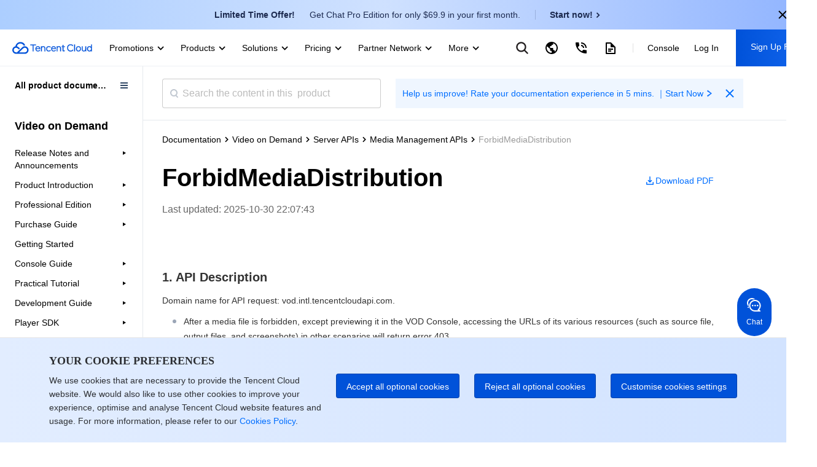

--- FILE ---
content_type: text/html; charset=utf-8
request_url: https://www.tencentcloud.com/document/product/266/34180
body_size: 48043
content:
<!DOCTYPE html><html lang="en"><head><meta charSet="utf-8"/><meta name="viewport" content="width=device-width, initial-scale=1.0, maximum-scale=1, viewport-fit=cover"/><title>ForbidMediaDistribution</title><meta name="keywords" content="ForbidMediaDistribution"/><meta name="description" content="ForbidMediaDistribution"/><link rel="stylesheet" href="https://staticintl.cloudcachetci.com/portal-document/css/antd-reset.css?lang=en"/><meta name="next-head-count" content="6"/><meta charSet="UTF-8"/><meta http-equiv="X-UA-Compatible" content="IE=edge,chrome=1"/><meta name="referrer" content="always"/><meta name="format-detection" content="telephone=no"/><link rel="icon" href="/favicon.ico?t=201902181234" type="image/x-icon"/><link rel="preload" href="https://staticintl.cloudcachetci.com/cms/backend-cms/nJJg930_langage.svg" as="image" type="image/svg+xml"/><link rel="preload" href="https://staticintl.cloudcachetci.com/cms/backend-cms/APth780_langageHover.svg" as="image" type="image/svg+xml"/><link rel="preload" href="https://staticintl.cloudcachetci.com/yehe/backend-news/VYt5270_qc-topnav-logo.svg" as="image" type="image/svg+xml"/><link rel="alternate" href="https://cloud.tencent.com/" hrefLang="zh-Hans"/><link rel="alternate" href="https://www.tencentcloud.com/zh/" hrefLang="zh-Hant"/><link rel="alternate" href="https://www.tencentcloud.com/jp/" hrefLang="ja"/><link rel="alternate" href="https://www.tencentcloud.com/ko/" hrefLang="ko"/><link rel="alternate" href="https://www.tencentcloud.com/pt/" hrefLang="pt"/><link rel="alternate" href="https://www.tencentcloud.com/ind/" hrefLang="id"/><link rel="alternate" href="https://www.tencentcloud.com/" hrefLang="en"/><link rel="alternate" href="https://www.tencentcloud.com/" hrefLang="x-default"/><link rel="stylesheet" href="//staticintl.cloudcachetci.com/open_proj/proj_qcloud_v2/international/global/css/global-202508211728.css"/><link rel="stylesheet" href="//staticintl.cloudcachetci.com/open_proj/proj_qcloud_v2/gateway/portal/css/global-components.css"/><link rel="stylesheet" href="//staticintl.cloudcachetci.com/open_proj/proj_qcloud_v2/international/none-panel/css/status-code.css"/><link rel="stylesheet" href="https://staticintl.cloudcachetci.com/portal-document/css/doc-202006051546.css"/><link rel="stylesheet" href="https://staticintl.cloudcachetci.com/portal-document/css/documents.css"/><link rel="stylesheet" href="https://staticintl.cloudcachetci.com/portal-document/css/doc20250527.css?t=1764048910800"/><script async="" src="/home/front/index.js"></script><script async="" src="//staticintl.cloudcachetci.com/qcloud/intl/statics/js/aegis.1_38_67_min.js"></script><script>
    function init(){
      if (window.Aegis) {
        window.globalAegis = new window.Aegis({
          id: 'jUjXEnQXZRgAfQbizh', // 项目key
          reportApiSpeed: true, // 接口测速
          reportAssetSpeed: true, // 静态资源测速
          api: {
            apiDetail: true, // 接口异常，上报参数和回包
          },
          hostUrl: 'https://rumt-sg.com',
          beforeReport(log) {
            try {
              if (log.msg.indexOf('ResizeObserver loop limit exceeded') > -1) {
                // 忽略该错误，参考：https://stackoverflow.com/questions/49384120/resizeobserver-loop-limit-exceeded
                return false;
              }
              if (log.msg.indexOf('Script error.') > -1) {
                // 忽略Script error . 错误，参考：https://cloud.tencent.com/document/product/1464/58608
                // 该问题是加载 cdn 上 script 由于加载异常出现的安全提醒问题，加入cdn域名容灾后，这类错误是可预见出现
                return false;
              }
            } catch (err) {}
          },
        })
      }else{
        setTimeout(function(){
          init();
        },300)
      }
    }
    init();
  </script><style>
            .ci-nav-bottom .qc-topnav__logo-text {
                overflow: hidden;
                text-indent: -10000px;
                display: inline-block;
                width: 130px;
                height: 22px;
                background-size: contain;
                background-position: left center;
                background-repeat: no-repeat;
                background-image: url(https://staticintl.cloudcachetci.com/yehe/backend-news/VYt5270_qc-topnav-logo.svg);
            }
            .ci-nav-bottom .ci-nav-toplogo {
                display: inline-block;
                vertical-align: middle;
                padding-left: 20px;
                padding-right: 16px;
            }
            .ci-nav-bottom .ci-nav-toplogo .qc-topnav__logo-a {
              display: block;
              line-height: 0;
            }
            div.v3-ci-nav-bottom {
              box-shadow: 0 2px 4px 0 rgba(3, 27, 78, 0);
              border-bottom: 1px solid #eef0f5;
              height: 60px;
              box-sizing: border-box;
            }
            .ci-nav-bottom .ci-nav-logo a {
              padding: 16px 0;
            }
            .ci-nav-categories .ci-nav-list .presentation a {
              color: #000;
              font-weight: 500;
              padding: 0;
              margin: 0 12px;
              height: 60px;
              line-height: 60px;
              font-size: 14px;
            }
            .ci-nav-categories .ci-nav-list .presentation {
              height: 60px;
            }
            .nav-left-icon {
              width: 18px;
              height: 18px;
              display: none;
              vertical-align: middle;
            }
            .has-icon .nav-left-icon {
              width: 18px;
              height: 18px;
              vertical-align: middle;
              padding-left: 4px;
              display: inherit;
            }
            .ci-nav-bottom .ci-nav-logo+.ci-nav-categories {
              transform: translateX(0);
              -ms-transform: translateX(0);
              -moz-transform: translateX(0);
              -webkit-transform: translateX(0);
              -o-transform: translateX(0)
            }
            @media screen and (max-width: 768px) {
              .ci-nav-wrap-m {
                box-shadow: none;
                border-bottom: 1px solid #e6e9ef;
              }
              .ci-nav-wrap-m .ci-nav-inner {
                background: #fff
              }
              .ci-nav-wrap-m .ci-nav-icon-search-m, .ci-nav-wrap-m .ci-nav-logo-icon {
                background-image: url(https://staticintl.cloudcachetci.com/cms/backend-cms/gQSs028_global-media.svg);
              }
              .ci-nav-wrap-m .ci-nav-logo-icon {
                  height: 28px;
              }
            }
          </style><link rel="preload" href="https://staticintl.cloudcachetci.com/front/tkex/document/_next/static/css/5d2477266d04ad2b.css" as="style"/><link rel="stylesheet" href="https://staticintl.cloudcachetci.com/front/tkex/document/_next/static/css/5d2477266d04ad2b.css" data-n-g=""/><link rel="preload" href="https://staticintl.cloudcachetci.com/front/tkex/document/_next/static/css/10555792bbfe07d2.css" as="style"/><link rel="stylesheet" href="https://staticintl.cloudcachetci.com/front/tkex/document/_next/static/css/10555792bbfe07d2.css" data-n-p=""/><noscript data-n-css=""></noscript><script defer="" nomodule="" src="https://staticintl.cloudcachetci.com/front/tkex/document/_next/static/chunks/polyfills-5cd94c89d3acac5f.js"></script><script src="https://staticintl.cloudcachetci.com/front/tkex/document/_next/static/chunks/webpack-e598a54c02c78f2c.js" defer=""></script><script src="https://staticintl.cloudcachetci.com/front/tkex/document/_next/static/chunks/framework-a1e23ee9b7da8abb.js" defer=""></script><script src="https://staticintl.cloudcachetci.com/front/tkex/document/_next/static/chunks/main-0ac081cf758b7a7b.js" defer=""></script><script src="https://staticintl.cloudcachetci.com/front/tkex/document/_next/static/chunks/pages/_app-e2eaebffde3e90f4.js" defer=""></script><script src="https://staticintl.cloudcachetci.com/front/tkex/document/_next/static/chunks/b868505c-c7e4e47501abe418.js" defer=""></script><script src="https://staticintl.cloudcachetci.com/front/tkex/document/_next/static/chunks/7190-8b6fe2c73e3d1773.js" defer=""></script><script src="https://staticintl.cloudcachetci.com/front/tkex/document/_next/static/chunks/535-2759c1598fc39bcd.js" defer=""></script><script src="https://staticintl.cloudcachetci.com/front/tkex/document/_next/static/chunks/3004-e81dfa737560bb73.js" defer=""></script><script src="https://staticintl.cloudcachetci.com/front/tkex/document/_next/static/chunks/6758-d741aaa1d44d55ab.js" defer=""></script><script src="https://staticintl.cloudcachetci.com/front/tkex/document/_next/static/chunks/5151-598e8ceb220963a0.js" defer=""></script><script src="https://staticintl.cloudcachetci.com/front/tkex/document/_next/static/chunks/6520-d5777e9c36d8580c.js" defer=""></script><script src="https://staticintl.cloudcachetci.com/front/tkex/document/_next/static/chunks/317-3f8045394027ee9d.js" defer=""></script><script src="https://staticintl.cloudcachetci.com/front/tkex/document/_next/static/chunks/9749-aac28f5f85f9309b.js" defer=""></script><script src="https://staticintl.cloudcachetci.com/front/tkex/document/_next/static/chunks/7751-4e4529e9d188019f.js" defer=""></script><script src="https://staticintl.cloudcachetci.com/front/tkex/document/_next/static/chunks/4750-72a3fd34540e64f4.js" defer=""></script><script src="https://staticintl.cloudcachetci.com/front/tkex/document/_next/static/chunks/405-3876769d45d5593e.js" defer=""></script><script src="https://staticintl.cloudcachetci.com/front/tkex/document/_next/static/chunks/2542-70137dd53bf881d8.js" defer=""></script><script src="https://staticintl.cloudcachetci.com/front/tkex/document/_next/static/chunks/pages/product/%5BcatalogueId%5D/%5BpageId%5D-f00383e9ab289f2a.js" defer=""></script><script src="https://staticintl.cloudcachetci.com/front/tkex/document/_next/static/b9zJpVYlkd6ZwEYRkdRxx/_buildManifest.js" defer=""></script><script src="https://staticintl.cloudcachetci.com/front/tkex/document/_next/static/b9zJpVYlkd6ZwEYRkdRxx/_ssgManifest.js" defer=""></script><script src="https://staticintl.cloudcachetci.com/front/tkex/document/_next/static/b9zJpVYlkd6ZwEYRkdRxx/_middlewareManifest.js" defer=""></script><style>.data-ant-cssinjs-cache-path{content:"";}</style></head><body dt-pgid="document" class="lng-en"><h1 style="position:absolute;opacity:0">tencent cloud</h1><div id="navigationBar"><div id="qccomponent-header"><div class="ci-nav ci-nav-wrap " style="position:relative;height:60px;background:#fff"><div class="ci-nav-bottom v3-ci-nav-bottom"><div class="ci-nav-toplogo"><a class="qc-topnav__logo-a" href="javascript:void(0);"><i class="qc-topnav__logo-text"></i></a></div><div class="ci-nav-categories ci-nav-categories-collapse" id="id_bottomLeftBar"><div class="ci-nav-categories-scroll"><ul class="ci-nav-list"><li class="presentation has-icon"><a aria-expanded="false" href="javascript:void(0);">Promotions<svg xmlns="http://www.w3.org/2000/svg" viewBox="0 0 24 24" class="nav-left-icon"><path transform="rotate(-180 12.25 12.25)" d="M12.5 10.8035221L17.6191093 16 19 14.5982389 12.5 8 6 14.5982389 7.3808907 16z" fill-rule="evenodd" fill="currentColor"></path></svg></a></li><li class="presentation has-icon"><a aria-expanded="false" href="javascript:void(0);">Products<svg xmlns="http://www.w3.org/2000/svg" viewBox="0 0 24 24" class="nav-left-icon"><path transform="rotate(-180 12.25 12.25)" d="M12.5 10.8035221L17.6191093 16 19 14.5982389 12.5 8 6 14.5982389 7.3808907 16z" fill-rule="evenodd" fill="currentColor"></path></svg></a></li><li class="presentation has-icon"><a aria-expanded="false" href="javascript:void(0);">Solutions<svg xmlns="http://www.w3.org/2000/svg" viewBox="0 0 24 24" class="nav-left-icon"><path transform="rotate(-180 12.25 12.25)" d="M12.5 10.8035221L17.6191093 16 19 14.5982389 12.5 8 6 14.5982389 7.3808907 16z" fill-rule="evenodd" fill="currentColor"></path></svg></a></li><li class="presentation has-icon"><a aria-expanded="false" href="javascript:void(0);">Pricing<svg xmlns="http://www.w3.org/2000/svg" viewBox="0 0 24 24" class="nav-left-icon"><path transform="rotate(-180 12.25 12.25)" d="M12.5 10.8035221L17.6191093 16 19 14.5982389 12.5 8 6 14.5982389 7.3808907 16z" fill-rule="evenodd" fill="currentColor"></path></svg></a></li><li class="presentation has-icon"><a aria-expanded="false" href="javascript:void(0);">Partner Network<svg xmlns="http://www.w3.org/2000/svg" viewBox="0 0 24 24" class="nav-left-icon"><path transform="rotate(-180 12.25 12.25)" d="M12.5 10.8035221L17.6191093 16 19 14.5982389 12.5 8 6 14.5982389 7.3808907 16z" fill-rule="evenodd" fill="currentColor"></path></svg></a></li><li class="presentation"><a aria-expanded="false" href="javascript:void(0);">CloudApp<svg xmlns="http://www.w3.org/2000/svg" viewBox="0 0 24 24" class="nav-left-icon"><path transform="rotate(-180 12.25 12.25)" d="M12.5 10.8035221L17.6191093 16 19 14.5982389 12.5 8 6 14.5982389 7.3808907 16z" fill-rule="evenodd" fill="currentColor"></path></svg></a></li><li class="presentation has-icon"><a aria-expanded="false" href="javascript:void(0);">Explore<svg xmlns="http://www.w3.org/2000/svg" viewBox="0 0 24 24" class="nav-left-icon"><path transform="rotate(-180 12.25 12.25)" d="M12.5 10.8035221L17.6191093 16 19 14.5982389 12.5 8 6 14.5982389 7.3808907 16z" fill-rule="evenodd" fill="currentColor"></path></svg></a></li></ul></div><div class="ci-nav-categories-btns"><a href="javascript:void(0);" class="btn btn-prev ci-btn-common  ci-btn-prev-svg ">Prev<svg xmlns="http://www.w3.org/2000/svg" viewBox="0 0 24 24"><path transform="rotate(-180 12.25 12.25)" d="M12.5 10.8035221L17.6191093 16 19 14.5982389 12.5 8 6 14.5982389 7.3808907 16z" fill-rule="evenodd" fill="currentColor"></path></svg></a><a href="javascript:void(0);" class="btn btn-next ci-btn-common ci-btn-next-svg">Next<svg xmlns="http://www.w3.org/2000/svg" viewBox="0 0 24 24"><path transform="rotate(-180 12.25 12.25)" d="M12.5 10.8035221L17.6191093 16 19 14.5982389 12.5 8 6 14.5982389 7.3808907 16z" fill-rule="evenodd" fill="currentColor"></path></svg></a></div></div></div></div><div class="ci-nav ci-nav-wrap-m" style="position:relative"><div class="ci-nav-inner"><div class="ci-nav-logo"><a href="javascript:void(0);"><i class="ci-nav-logo-icon"></i></a></div></div></div></div></div><div id="__next" data-reactroot=""><div></div><div class="catalogue-detail-page"><div class="catalogue-detail-page-inner"><div class="catalogue-detail-page-contain"><div class="catalogue-detail-container"><div class="doc-catalogue-search-box"><div class="doc-catalogue-search"><div class="doc-catalogue-menu-entry"><img src="https://staticintl.cloudcachetci.com/portal-document/img/Sctg977_doc-catalogue-menu.png" alt=""/></div><div class="doc-catalogue-search-bar"><div class="doc-catalogue-search-icon"></div><input type="text" class="doc-catalogue-search-ipt" placeholder="Search the content in this  product" value="" maxLength="60"/></div><div class="banner-advertising banner-advertising-search"><a href="https://wj.qq.com/s2/23104159/3hc2/" target="_blank" report-event="click_document_advertise" report-ext1="https://wj.qq.com/s2/23104159/3hc2/" rel="noreferrer"><span class="advertising-title">Help us improve! Rate your documentation experience in 5 mins. ｜Start Now</span><svg class="advertising-title-icon" width="18" height="18" viewBox="0 0 18 18" xmlns="http://www.w3.org/2000/svg"><path d="M6 5.5L11.5 9 6 12.5 7 14.5 14 9 7 3.5z" fill="currentColor" fill-rule="evenodd"></path></svg></a><svg class="advertising-icon-close" xmlns="http://www.w3.org/2000/svg" width="24" height="24" viewBox="0 0 24 24" fill="none"><path fileRule="evenodd" clip-rule="evenodd" d="M10.6115 11.9744L5.29297 17.2929L6.70718 18.7071L12.0257 13.3886L17.34 18.7029L18.703 17.3399L13.3887 12.0256L18.7072 6.70712L17.293 5.29291L11.9745 10.6114L6.65594 5.29291L5.29297 6.65587L10.6115 11.9744Z" fill="#006EFF" style="fill:color(display-p3 0.0000 0.4314 1.0000);fill-opacity:1"></path></svg></div></div></div><div><div class="catalogue-detail-content"><div class="catalogue-detail-content-inner"><div class="doc-catalogue-crumb"></div><div class="doc-content-bd"><div class="doc-catalogue-title-content doc-catalogue-title-limit"><div class="doc-catalogue-title-main doc-catalogue-title-limit"><div class="doc-catalogue-title">ForbidMediaDistribution</div><div class="doc-content-link doc-catalogue-operate"><a href="https://staticintl.cloudcachetci.com/doc/pdf/product/pdf/266_33978_en.pdf" target="_blank" rel="noreferrer" report-event="click_document_download_pdf" report-ext1="" report-ext2="ForbidMediaDistribution"><img src="https://staticintl.cloudcachetci.com/portal-document/img/HDHN038_doc-catalogue-download.png" alt=""/><span>Download PDF</span></a></div></div><div class="doc-catalogue-title-tip doc-catalogue-title-time">Last updated:	<!-- -->2025-10-30 22:07:43</div></div><div class="doc-catalogue-title-main"><div class="doc-catalogue-title">ForbidMediaDistribution</div><div class="doc-catalogue-title-tip">Last updated:	<!-- --> <!-- -->2025-10-30 22:07:43</div><div class="doc-content-link"><a href="https://staticintl.cloudcachetci.com/doc/pdf/product/pdf/266_33978_en.pdf" target="_blank" rel="noreferrer" report-event="click_document_download_pdf" report-ext1="" report-ext2="ForbidMediaDistribution"><img src="https://staticintl.cloudcachetci.com/portal-document/img/HDHN038_doc-catalogue-download.png" alt=""/><span>Download PDF</span></a></div></div><div class="markdown-text-box"><div id="id_doc_content" class="catalogue-detail-innerHtml catalogue-detail-innerHtml-md"><div class="rno-markdown intl-markdown" id="id_doc_content1"><p><a id="1.-API-Description"></a></p><h2 id="1.-api-description">1. API Description</h2><p>Domain name for API request: vod.intl.tencentcloudapi.com.</p>
<ul>
<li>After a media file is forbidden, except previewing it in the VOD Console, accessing the URLs of its various resources (such as source file, output files, and screenshots) in other scenarios will return error 403.<br>It takes about 5-10 minutes for a forbidding/unblocking operation to take effect across the entire network.</li>
</ul>
<p>A maximum of 20 requests can be initiated per second for this API.</p>
<div class="rno-api-explorer">
    <div class="rno-api-explorer-inner">
        <div class="rno-api-explorer-hd">
            <div class="rno-api-explorer-title">
                We recommend you to use API Explorer
            </div>
            <a href="https://console.tencentcloud.com/api/explorer?Product=vod&Version=2018-07-17&Action=ForbidMediaDistribution" class="rno-api-explorer-btn" hotrep="doc.api.explorerbtn"><i class="rno-icon-explorer"></i>Try it</a>
        </div>
        <div class="rno-api-explorer-body">
            <div class="rno-api-explorer-cont">
                API Explorer provides a range of capabilities, including online call, signature authentication, SDK code generation, and API quick search.  It enables you to view the request, response, and auto-generated examples.
            </div>
        </div>
    </div>
</div>

<p><a id="2.-Input-Parameters"></a></p><h2 id="2.-input-parameters">2. Input Parameters</h2><p>The following request parameter list only provides API request parameters and some common parameters. For the complete common parameter list, see <a href="https://www.tencentcloud.com/document/api/266/34113">Common Request Parameters</a>.</p>
<div class="rno-markdown-table-wrap"><table><tr>
<th>Parameter Name</th>
<th>Required</th>
<th>Type</th>
<th>Description</th>
</tr>
<tr>
<td>Action</td>
<td>Yes</td>
<td>String</td>
<td><a href="https://www.tencentcloud.com/document/api/266/34113">Common Params</a>. The value used for this API: ForbidMediaDistribution.</td>
</tr>
<tr>
<td>Version</td>
<td>Yes</td>
<td>String</td>
<td><a href="https://www.tencentcloud.com/document/api/266/34113">Common Params</a>. The value used for this API: 2018-07-17.</td>
</tr>
<tr>
<td>Region</td>
<td>No</td>
<td>String</td>
<td><a href="https://www.tencentcloud.com/document/api/266/34113">Common Params</a>. This parameter is not required.</td>
</tr>
<tr>
<td>FileIds.N</td>
<td>Yes</td>
<td>Array of String</td>
<td>List of media files. Up to 20 ones can be submitted at a time.</td>
</tr>
<tr>
<td>Operation</td>
<td>Yes</td>
<td>String</td>
<td>forbid: forbids, recover: unblocks.</td>
</tr>
<tr>
<td>SubAppId</td>
<td>No</td>
<td>Integer</td>
<td><b>The VOD <a href="https://www.tencentcloud.com/document/product/266/14574">application</a> ID. For customers who activate VOD service from December 25, 2023, if they want to access resources in a VOD application (whether it&#39;s the default application or a newly created one), they must fill in this field with the application ID.</b></td>
</tr>
</table></div><p><a id="3.-Output-Parameters"></a></p><h2 id="3.-output-parameters">3. Output Parameters</h2><div class="rno-markdown-table-wrap"><table><tr>
<th>Parameter Name</th>
<th>Type</th>
<th>Description</th>
</tr>
<tr>
<td>NotExistFileIdSet</td>
<td>Array of String</td>
<td>List of IDs of files that do not exist.</td>
</tr>
<tr>
<td>RequestId</td>
<td>String</td>
<td>The unique request ID, generated by the server, will be returned for every request (if the request fails to reach the server for other reasons, the request will not obtain a RequestId). RequestId is required for locating a problem.</td>
</tr>
</table></div><p><a id="4.-Example"></a></p><h2 id="4.-example">4. Example</h2><p><a id="Example1-Disabling-the-playback-of-certain-media-files"></a></p><h3 id="example1-disabling-the-playback-of-certain-media-files">Example1 Disabling the playback of certain media files</h3><p><a id="Input-Example"></a></p><h4 id="input-example">Input Example</h4><pre><code><span class="hljs-symbol">https:</span><span class="hljs-comment">//vod.intl.tencentcloudapi.com/?Action=ForbidMediaDistribution</span>
<span class="hljs-variable">&amp;</span>FileIds<span class="hljs-number">.0</span>=<span class="hljs-number">7447398156998994860</span>
<span class="hljs-variable">&amp;</span>SubAppId=<span class="hljs-number">1</span>
<span class="hljs-variable">&amp;</span>Operation=forbid
&amp;<span class="hljs-params">&lt;Common request parameters&gt;</span></code></pre><p><a id="Output-Example"></a></p><h4 id="output-example">Output Example</h4><pre><code class="language-json">{
    <span class="hljs-attr">"Response"</span>: {
        <span class="hljs-attr">"RequestId"</span>: <span class="hljs-string">"12ae8d8e-dce3-4151-1d4b-5594145287e1"</span>,
        <span class="hljs-attr">"NotExistFileIdSet"</span>: []
    }
}</code></pre>
<p><a id="5.-Developer-Resources"></a></p><h2 id="5.-developer-resources">5. Developer Resources</h2><p><a id="SDK"></a></p><h3 id="sdk">SDK</h3><p>TencentCloud API 3.0 integrates SDKs that support various programming languages to make it easier for you to call APIs.</p>
<ul>
<li><a href="https://github.com/TencentCloud/tencentcloud-sdk-python-intl-en/blob/master/tencentcloud/vod/v20180717/vod_client.py">Tencent Cloud SDK 3.0 for Python</a></li>
<li><a href="https://github.com/TencentCloud/tencentcloud-sdk-java-intl-en/blob/master/src/main/java/com/tencentcloudapi/vod/v20180717/VodClient.java">Tencent Cloud SDK 3.0 for Java</a></li>
<li><a href="https://github.com/TencentCloud/tencentcloud-sdk-php-intl-en/blob/master/src/TencentCloud/Vod/V20180717/VodClient.php">Tencent Cloud SDK 3.0 for PHP</a></li>
<li><a href="https://github.com/TencentCloud/tencentcloud-sdk-go-intl-en/blob/master/tencentcloud/vod/v20180717/client.go">Tencent Cloud SDK 3.0 for Go</a></li>
<li><a href="https://github.com/TencentCloud/tencentcloud-sdk-nodejs-intl-en/blob/master/tencentcloud/vod/v20180717/vod_client.js">Tencent Cloud SDK 3.0 for Node.js</a></li>
<li><a href="https://github.com/TencentCloud/tencentcloud-sdk-dotnet-intl-en/blob/master/TencentCloud/Vod/V20180717/VodClient.cs">Tencent Cloud SDK 3.0 for .NET</a></li>
<li><a href="https://github.com/TencentCloud/tencentcloud-sdk-cpp-intl-en/blob/master/vod/src/v20180717/VodClient.cpp">Tencent Cloud SDK 3.0 for C++</a></li>
</ul>
<p><a id="Command-Line-Interface"></a></p><h3 id="command-line-interface">Command Line Interface</h3><ul>
<li><a href="https://www.tencentcloud.com/document/product/1013/33463">Tencent Cloud CLI 3.0</a></li>
</ul>
<p><a id="6.-Error-Code"></a></p><h2 id="6.-error-code">6. Error Code</h2><p>The following only lists the error codes related to the API business logic. For other error codes, see <a href="https://www.tencentcloud.com/document/api/266/34188#common-error-codes">Common Error Codes</a>.</p>
<div class="rno-markdown-table-wrap"><table><tr>
<th>Error Code</th>
<th>Description</th>
</tr>
<tr>
<td>FailedOperation</td>
<td>Operation failed.</td>
</tr>
<tr>
<td>FailedOperation.InvalidVodUser</td>
<td>The VOD service is not activated.</td>
</tr>
<tr>
<td>FailedOperation.MediaForbidedBySystem</td>
<td>Media blocked by the system.</td>
</tr>
<tr>
<td>InternalError</td>
<td>Internal error.</td>
</tr>
<tr>
<td>InvalidParameter</td>
<td>Invalid parameter.</td>
</tr>
<tr>
<td>InvalidParameterValue.FileIdsTooMany</td>
<td>Incorrect parameter value: too many <code>FileId</code></td>
</tr>
<tr>
<td>InvalidParameterValue.Operation</td>
<td>Incorrect parameter value: invalid <code>Operation</code>.</td>
</tr>
<tr>
<td>UnauthorizedOperation</td>
<td>Unauthorized operation.</td>
</tr>
</table></div></div></div></div></div><div id="doc-feed-box" class="doc-feed-card"><div class="doc-feed-card-contain"><div class="doc-feed-card-text"><div class="doc-feed-card-text-title">Was this page helpful? </div><div class="doc-feed-card-text-tips">You can also <a href="/contact-us" report-event="click_document_feedback_contactus" report-ext1="" report-ext2="ForbidMediaDistribution">Contact Sales </a>or <a href="https://console.tencentcloud.com/workorder" report-event="click_document_feedback_submit_ticket" report-ext1="" report-ext2="ForbidMediaDistribution">Submit a Ticket </a>for help.</div></div><div class="doc-feed-card-operate"><div class="doc-feed-card-operate-useful doc-feed-card-operate-useful-left" report-event="click_document_feedback_yes" report-productID="34180" report-ext1="" report-ext2="ForbidMediaDistribution"><div class="doc-feed-card-operate-useful-icon"></div><span>Yes</span></div><div class="doc-feed-card-operate-useful" report-event="click_document_feedback_no" report-productID="34180" report-ext1="" report-ext2="ForbidMediaDistribution"><span>No</span></div></div></div></div></div></div></div></div></div><div id="feedback-inner"></div></div><div style="position:absolute;transform:translate3d(-50%,-100%,0);z-index:10"><div class="select-feedback-tips" hotrep="hp.doc-center.feedback.selection.btn"><svg width="24" height="25" viewBox="0 0 24 25" fill="none" xmlns="http://www.w3.org/2000/svg"><path d="M5.77778 18.2861H7.03467L15.3138 10.007L14.0569 8.7501L5.77778 17.0292V18.2861ZM20 20.0639H4V16.2923L15.9422 4.3501C16.1089 4.18346 16.335 4.08984 16.5707 4.08984C16.8064 4.08984 17.0324 4.18346 17.1991 4.3501L19.7138 6.86477C19.8804 7.03146 19.974 7.25751 19.974 7.49321C19.974 7.72891 19.8804 7.95496 19.7138 8.12165L9.54933 18.2861H20V20.0639ZM15.3138 7.49321L16.5707 8.7501L17.8276 7.49321L16.5707 6.23632L15.3138 7.49321Z" fill="#006EFF"></path></svg><p>Feedback</p></div></div></div></div><div id="qccomponent-footer" class="ci-footer J-qc-footer"></div><script id="__NEXT_DATA__" type="application/json">{"props":{"initialValue":{"common":{"commonInfo":{"lang":"en"}}},"i18nData":{"resources":{"en":{"common":{"k_000vw0p":"问卷提交成功","k_003hmis":"No","k_003hnfl":"OK","k_003pnsl":"Reports, whitepapers, and cloud insights","k_0061784":"文档","k_008h7mc":"We are here to help and answer any questions you might have","k_009b9ph":"游戏","k_00faa8a":"Build, market, and sell your offerings with Tencent Cloud's Partner Network.","k_00fjjls":"Please enter a valid email address.","k_00lrbyo":"寻求帮助","k_00qei1y":"Select up to 3 items","k_00wcuix":"产品\u0026功能更新","k_011knin":"以评价维度为指向的成熟度改进计划及效果追踪","k_015et21":"技术支持","k_01cze87":"请填写您的需求，我们将尽快与您联系","k_01kc4h0":"搜索你想了解的解决方案","k_01ngczl":"View All Pricing","k_01rrkgu":"Open a ticket if you're looking for further assistance. Our Ticket is 7x24 available.","k_01vqis7":"","k_024eq55":"Exclusive offers for new user","k_02drenq":" You can unsubscribe at any time by contacting \u003c1\u003ecloudlegalnotices@tencent.com \u003c/1\u003eor by clicking the opt-out link/button at the bottom of each message. We will hold this data until you tell us that you no longer wish to receive marketing messages.","k_02ex6zp":"系统错误","k_02fyzlq":"Website","k_02gdn5t":"Cookie Policy","k_02jone8":"反馈","k_02oym41":"https://www.facebook.com/TencentCloud/?epa=SEARCH_BOX  ","k_02qyfwv":"Account Center","k_02t03sn":"","k_02t4tns":"China","k_02tjaef":"https://intl.cloud.tencent.com/product","k_02wtwfp":"Public Cloud","k_02zwd1i":"Log In","k_0304uic":"Video","k_030o6fc":"About","k_033odux":"By ticking the box, you agree that your name, email address, phone number, company name, business service and location are collected and used for the purpose of responding to your inquiry. Tencent will only keep your personal information for one hundred and eighty (180) days from the last date of interaction, unless the information is otherwise required to be retained in accordance with other laws and regulations.","k_0375slq":"Top","k_0375y4q":"Yes","k_03769dw":"IEM","k_0376c7r":"O2O","k_038hi34":"Blogs","k_03adeqq":"You will be logged out from your International account when you visit China portal. \u003c1\u003e\u003c/1\u003ePlease ensure that all work and changes have been saved.","k_03bsgc8":"common_footer_linkedin_url","k_03fau1t":"New Region","k_03hey13":"International Partner Academy","k_03v2z3t":"Sorry, the server did not respond in time. You can submit a ticket to report it.","k_03vqtgn":"Read news stories and announcements to learn more about the unique strengths of Tencent Cloud.","k_040hot2":"提示","k_04eskis":"Moderate","k_04g2vtw":"文档反馈","k_0501ism":"公司信息","k_056o7hd":"ICP Registration Support","k_05bs6n7":"Recommended Links","k_05xc1ek":"Energy, Chemicals \u0026 Utilities","k_0605gnl":"7x24 Hotline","k_060qelp":"Network security","k_06cdjcn":"Fast response with 24/7 customer service and product consultation.","k_06cldpa":"Top","k_06gdxj8":"Analyst Reports","k_06jtluo":"抱歉，我们的服务器出了点问题，您可以提交工单反馈","k_06o522x":"Creat Now","k_06vixfw":"Utilize a full range of products and solutions designed for different industries to create systems and adjust scales as needed.","k_06vkewt":"Learn about Tencent Cloud products. Browse user guides, API and SDK documentation and more.","k_071hc45":"推荐","k_0735rkr":"You can also \u003c2\u003eContact Sales \u003c/2\u003eor \u003c5\u003eSubmit a Ticket \u003c/5\u003efor help.","k_0789tu8":"文档反馈","k_07f4khw":"Inquiry","k_07gp9m5":"Get Started","k_07jkxng":"Please enter your company name.","k_07nyl06":"联系信息","k_07t1hzd":"Explore","k_07ykjkr":"采矿与建筑","k_087k2of":"服务条款","k_0882i55":"Save and close","k_08gk4pm":"Service Unavailable","k_08p7746":"您的账号类型不可登录合作伙伴学院，请联系腾讯合作伙伴或者销售经理申请","k_08v70jx":"Learn what Gartner, IDC and other top industry analyst firms are saying about Tencent Cloud.","k_08vduox":"电子商务","k_090mi7i":"前线支持","k_097ktow":"上一页","k_09coj75":"请勿在下方的文本字段内输入任何敏感个人信息或机密信息。","k_09dyb87":"查看更多 \u003e","k_09u3dfg":"网站","k_09vepct":"如您有任何账号、网络安全或产品使用相关问题，请填写下表，我们将在 24 小时内联系您。您也可在\u003c3\u003e控制台\u003c/3\u003e提交工单以获取技术支持。","k_09wroaw":"Return to HomePage","k_09yw8tj":"Previous page","k_0a28l50":"腾讯云为各行各业的各种业务场景提供多样化的服务和解决方案，满足您全方位的业务需求，助您快速无忧上云，助力业务成功。","k_0a89uw6":"Cloud Streaming Services","k_0aa0r4o":"Continue Browsing International Site","k_0ad2rcl":"最新产品","k_0aea91z":"解决方案","k_0alt4i0":"Access our team of experts anywhere and anytime. We are always available to support your business endeavors.","k_0amvuaz":"抱歉，网址暂时无法访问，您可以提交工单反馈  ","k_0apgzf6":"为保证您的使用体验，在访问中国站前需退出您当前登录的账号，请确认已保存所有的操作或内容。","k_0aps15x":"If you already have a Tencent Cloud account and look for billing or technical support, log in to your account and \u003c2\u003esubmit a ticket\u003c/2\u003e.","k_0atp2wl":"金融","k_0aupujn":"提供分析报告、白皮书与云计算行业洞察","k_0av0wh7":"产品成熟度内部专区","k_0ay8m7f":"热门产品","k_0azv7lu":"查看关于 \"\u003c1\u003e{{tempWords}}\u003c/1\u003e\" 的更多结果","k_0b0aii0":"消息中心","k_0b5ud05":"更多","k_0b63bhc":"Helping partners leverage Tencent Cloud's platform and solutions to maximize their business success","k_0b8oqzg":"See the maturity of Tencent Cloud International products, compare key products, and get product overviews based on important dimensions","k_0be78q1":"Please send me news, invitations and offers from Tencent Cloud via email and SMS in accordance with the \u003c1\u003eTerms of Service\u003c/1\u003e and \u003c3\u003ePrivacy Policy\u003c/3\u003e","k_0bgawax":"视频","k_0bivwyx":"Become a Partner","k_0bkakrs":"Thank you! Your request has been received.","k_0bqotlu":"IT \u0026 Software Development","k_0bt2zkl":"O2O","k_0bwjbqk":"加载错误","k_0c2nswa":"Toll Free","k_0c73d03":"Extremely helpful","k_0c7jm5g":"国际合作伙伴学院","k_0cfntwk":"Are you ready to get started?","k_0chl57e":"CloudApp","k_0cmifzu":"View maturity improvement plans and effect tracking based on product evaluation dimensions","k_0cpxr75":"客户案例","k_0cve8w5":"Product Maturity Internal Area","k_0czyes7":"搜索","k_0d0vebw":"7x24 电话支持","k_0d9iist":"Length","k_0dbpsjj":"Explore Tencent Cloud special offers, benefits, and incentives.","k_0ddb2fe":"举报侵权","k_0ddoyjb":"Contact our sales team or business advisors to help your business.","k_0ddwpgv":"Media \u0026 Entertainment","k_0didl5r":"Your account information is currently being processed. Please come back later to participate in special offers.","k_0dmbbp4":"Enterprise account required","k_0drro19":"报名成功","k_0dthe84":"Documentation Feedback","k_0dvbzuw":"隐藏","k_0dvxfwf":"You have not \u003c1\u003ecompleted your account information\u003c/1\u003e, which will affect your normal use of Tencent cloud services","k_0dwmv8o":"Query submission failed. Please check the network or try again later. If you have any questions, please \u003c2\u003esubmit a ticket\u003c/2\u003e.","k_0dzin2k":"Thanks for your feedback!","k_0e7fpfa":"Promotions","k_0ebmg6n":"Education","k_0elalm5":"+86 4009100100","k_0epv60l":"Each page can be submitted only once per day.","k_0eqncrw":"政务相关","k_0exwoqn":"电话号码","k_0f7eh1w":"Mining \u0026 Construction","k_0fa7t0f":"您的账号为子账号，不可登录合作伙伴学院","k_0famjms":"腾讯云面向丰富的业务场景，提供整套行业和技术解决方案，助力客户安全高效上云。","k_0fbes84":"Improve Now","k_0fh6tnh":"隐私条款","k_0fjhww4":"返回主页","k_0fluzt6":"Support","k_0fst1hg":"Was this page helpful? ","k_0fz7pya":"联系销售","k_0g5177d":"Technical Support","k_0ga6qnx":"+1 888-652-2736 (免费热线)","k_0gaticx":"Non-profit","k_0gixq3m":"销售人员将尽快与您联系。","k_0gwh62x":"Tencent Cloud,Cloud Virtual Machine,virtual machine,CDN,Cloud Object Service,Cloud Block Storage,Cloud database,Internet plus solution,Tencent Cloud","k_0h2mnzl":"请前往\u003c1\u003e举报侵权页面\u003c/1\u003e填写详细信息","k_0h2wziq":"Reject all optional cookies","k_0h3c5zi":"培训与支持","k_0h3kijk":"Exam format","k_0h4qwyn":"7x24 Phone Support","k_0h4rjfs":"24/7 Phone Support","k_0hba8hs":"TCI helper","k_0herc2l":"Accept all optional cookies","k_0hgjbqz":"No result found","k_0hlmoxu":"Designed for secure \u0026 efficient operations across various business scenarios","k_0hmekqf":"提交工单","k_0hnq5g3":"Question type","k_0hrk54i":"https://main.qcloudimg.com/qcintl-cms/148/1600306324353/de0577466b82ae3b30d16c0c3acda0ae.svg","k_0hsgs9s":"文档一般","k_0hw1yyt":"Get Free Trial","k_0i2sw90":"Query submission failed","k_0ibksfa":"技术支持","k_0iekus8":"交通运输","k_0imu9m7":"Fast response with 24/7 customer service and product consultation","k_0iqn2l6":"Phone Number","k_0iual5u":"Customer Success","k_0j4tazc":"Partner Network","k_0j5kdfv":"下一页","k_0javvmg":"Sign Out","k_0jb8f8p":"文档不错","k_0jls1wb":"对象存储","k_0jrigfj":"即将访问中国站","k_0jy9v3s":"First Name","k_0k3cdqv":"Satisfied","k_0k5uibc":"Virtual Private Cloud","k_0k9o0tn":"全球客服热线","k_0kfxoia":"搜索","k_0kggnbx":"If you have a question related to security, your account, or how to use a product, feel free to contact us below. We will contact you within 24 hours. You are also welcome to ask for technical support from one of our specialists by submitting a ticket in the \u003c2\u003econsole\u003c/2\u003e.","k_0kh8lfx":"Facebook","k_0kig2a7":"Twitter","k_0kqwl7s":"Are you ready to get started?","k_0kuqpwl":"Message Center","k_0kvz1v6":"We use cookies that are necessary to provide the Tencent Cloud website. We would also like to use other cookies to improve your experience, optimise and analyse Tencent Cloud website features and usage. For more information, please refer to our\u003c1\u003e Cookies Policy\u003c/1\u003e.","k_0kyo3ft":"Press Center","k_0l0i83u":"Software","k_0l2bpl3":"语言","k_0l2lo99":"Websites","k_0lch0nr":"Fill in your Information to download the whitepaper.","k_0lh00oo":"云数据库MySQL","k_0lt2qdb":"Email Address","k_0lxomd1":"其他","k_0m8g3ex":"Search","k_0m8g3ft":"Search by Keyword","k_0mewro8":"Internet of Things","k_0mniebc":"Twitter","k_0mqmqwj":"跳转至中国站首页","k_0mukgvw":"抱歉，您请求的页面地址发生变化，您可重新确认访问地址或提交工单反馈","k_0mwm5cx":"TencentDB for MySQL","k_0n1kis6":"Please perform Identity Verification, then you can apply for vouchers after passing.","k_0n5m871":"勾选后即表示您同意根据\u003c1\u003e《服务条款》\u003c/1\u003e和\u003c3\u003e《隐私政策》\u003c/3\u003e收集和使用您的姓名、电子邮件地址、电话号码、公司名称、业务服务和位置，以便回复您的咨询。除非适用法律法规另有要求保留信息，否则腾讯只会将您的个人信息自最后互动之日起保留一百八十（180）天。","k_0n9j56k":"填写以下内容，我们的全球销售团队将尽快与您联系：","k_0nh1aea":"优惠活动","k_0nof7z6":"Sign up for these perks:","k_0npuqg3":"Cancel","k_0nv3fy0":"https://www.facebook.com/TencentCloud/","k_0nxrvtj":"文创行业","k_0o4os3t":"请输入您的名字","k_0o6ueyt":"Manufacturing","k_0o8updf":"搜索你想了解的产品","k_0p2rt4v":"您当前访问的是腾讯云国际站，您当前登录的账号为国内站账号，相关操作可能受限。","k_0pc7jmd":"Your account is not allowed to log in to the Partner Academy. Please contact your Tencent partner or sales manager for application.","k_0pdlfyv":"Gaming Solution","k_0piqobx":"公司名称","k_0plat23":"发送和下载","k_0poxlmq":"登录","k_0pqjcpa":"HOT PRODUCTS","k_0q256g4":"Please see our\u003c1\u003eCookies Policy\u003c/1\u003efor more information.","k_0q5pm5t":"Very dissatisfied","k_0q5zk99":"New Feature","k_0q62572":"Product","k_0q76swb":"Search by Keyword","k_0q7rgns":"Cloud Object Storage","k_0qdpmke":"Join us on a series of online and offline events to make the most of our products and services. Register now to connect with our experts and start your technical learning journey.","k_0qecrz9":"Contact","k_0qglwy6":"Content Delivery Network","k_0qhq5ez":"请根据\u003c1\u003e《服务条款》\u003c/1\u003e和\u003c3\u003e《隐私政策》\u003c/3\u003e通过电子邮件和短信向我发送腾讯云新闻动态、邀请和优惠信息。","k_0qieqsd":"新闻中心","k_0qr129g":"You are visiting Tencent Cloud International site with your Chinese site account logged in. Your operation will be impacted. ","k_0r54wt3":"Confirm","k_0rbgmsg":"了解腾讯云产品详细介绍，使用说明，API文档等全方位内容","k_0rc16bu":"返回首页","k_0rgx1fq":"支持中心","k_0rkccv7":"Linkedin","k_0rnfflt":"抱歉，访问的用户太多了，您可以稍后刷新重试或提交工单反馈","k_0rtgmg3":"Technology","k_0rw7l68":"IT与软件开发","k_0s0r0xp":"Messages","k_0s9bux1":"探索更多","k_0sb5med":"制造业","k_0sg1agk":"响应错误","k_0sgf3pv":"合作伙伴","k_0sgqng7":"7x24 咨询热线","k_0shhfhh":"Accept","k_0sl1ywf":"Log out","k_0sl42aw":"Last Name","k_0smh5ec":"您的请求我们已收到，我们会尽快为您发送完整报告","k_0srhkmn":"More local hotlines coming soon","k_0sypw3x":"ok","k_0sz1l81":"Submit","k_0tdiqmk":"Legal","k_0ty877h":"View More","k_0tz5ek8":"Access Management","k_0u2sz1v":"Question Type","k_0u7syuw":"https://main.qcloudimg.com/qcintl-cms/148/1600306324353/de0577466b82ae3b30d16c0c3acda0ae.svg","k_0ujbrkt":"View More","k_0ujtmcv":"通过腾讯云的平台和解决方案助力合作伙伴业务成功","k_0ulddii":"View documentation for popular services","k_0urcxsi":"https://intl.cloud.tencent.com/product","k_0uss1pz":"Stay well equipped with our latest updates and cutting-edge technologies to explore endless possibilities.","k_0uz1roo":"Thanks for your participation!","k_0v0oud5":"Pack Up","k_0v0si8j":"Sign Up","k_0v80n1q":"加入腾讯云合作伙伴网络，携手构建和提供更好的产品和服务","k_0v82w3r":"Your browser sent a request that the server could not understand. You can submit a ticket to report it.","k_0vm284z":"Sign Up","k_0vnmlqp":"Connect you with a consultant or answer your questions.","k_0vqr8zf":"物联网","k_0vvn6kf":"See more results for \"\u003c1\u003e{{words}}\u003c/1\u003e\" ","k_0vvr9o8":"+1 888-652-2736 (Toll Free)","k_0vxw00e":"查看所有产品","k_0vzhhr9":"Introduction","k_0vzxjiz":"个人兴趣","k_0vzyvqi":"Explore the latest updates, resources, and services from Tencent Cloud.","k_0w2w836":"Tickets","k_0wbxr1x":"文档较差","k_0wqqovc":"移动应用","k_0wqy7gy":"Failed to load the page. Please check the network status and reload the page, or submit a ticket to report it.","k_0wt428i":"New Products","k_0wt47rx":"Featured Products","k_0wuuhwc":"Partner with Tencent Cloud to maximize your business success.","k_0x0h2do":"此账号不是企业账号","k_0x1gxy3":"Customise cookies settings","k_0x22ymp":"国际合作伙伴学院是腾讯云的合作伙伴专区，为合作伙伴提供专业的培训课程、技术文档和工具等丰富的资源。合作伙伴通过下载和学习相关的产品及解决方案等专业知识，快速提升专业技能和服务能力，挖掘更多腾讯云上的业务价值。","k_0x648jy":"我填写此表是出于：","k_0xbmy12":"请输入您的公司名称","k_0xemh37":"Privacy Policy","k_0xfj991":"Tencent Cloud provides a diverse set of customizable solutions across multiple industries, ideal for a variety of use cases for easy and convenient cloud deployment.","k_0xi4bl3":"Submitted query successfully","k_0xjbkvm":"Sorry, the service is temporarily unavailable due to capacity problems. Please reload the page later or submit a ticket to report it.","k_0xqj7jl":"注册企业账号","k_0xyuxs0":"Retail \u0026 Wholesale Trade","k_0y2tr0j":"Find out technical resources and developer trends","k_0y82r0t":"Query product information, product optimization progress, and feedback","k_0y9l5nd":"We provide personalized pre-sales consultations and comprehensive after-sales support.","k_0yaweh1":"https://www.facebook.com/TencentCloud/","k_0yfkyvt":"Support Plan","k_0yhm99g":"请输入您的姓氏","k_0yhmz5g":"Whitepaper","k_0yirxi1":"Paid","k_0yiry8p":"Send","k_0yisjhh":"Hide","k_0yisp9n":"Game","k_0yiss40":"More","k_0yiss4w":"More","k_0yiswpz":"Rate","k_0yiswz9":"Note","k_0yj42ij":"Chat","k_0yj68fi":"Back","k_0yj77v8":"Help","k_0yjc0e3":"Noted","k_0yjceim":"Docs","k_0ymmglr":"Total score","k_0ys4m07":"退出","k_0yt26v5":"Global Services Hotline","k_0yzt5ha":"A diverse range of products across IaaS, PaaS and SaaS sectors","k_0zdb8qa":"Others","k_0zgnuvk":"Help \u0026 Support","k_0ziqnqy":"Maturity Analysis ","k_0zjxznm":"确认","k_0zl10ze":"Please try again.","k_0zlzh5d":"why tencent cloud","k_0zo2kfs":"Travel \u0026 Transport","k_0zt9215":"或者","k_0zx2d0t":"没有找到结果，请重新输入","k_10404jv":"Was this answer helpful? ","k_107mm5m":"Cloudify your business in the most cost-effective way","k_10dpado":"You can see our\u003c1\u003eCookies Policy\u003c/1\u003eand change your cookie settings at any time.","k_10ggnrh":"最低的报价","k_10hbfla":"International Partner Academy is the Partner-dedicated section of Tencent Cloud International, which provides Partners with training, tools and content. With rich resource of Tencent Cloud International, Partners can learn and download Partner-focused technical content and training to grow their business on Tencent Cloud.","k_111eh0s":"Training \u0026 Support","k_1145gfm":"We provide personalized pre-sales consultations and comprehensive after-sales support.","k_11bz4r8":"https://main.qcloudimg.com/qcintl-cms/148/1600306370248/8271e01983c510190987ee15848562d7.svg","k_11qz598":"邮箱地址","k_11s1l8z":"完全没帮助","k_11xahxh":"服务器错误","k_11z5ceb":"内容分发网络","k_12805w7":"You are accessing the China portal","k_12b70mo":"Featured Products","k_12papym":"后勤","k_12ucxjm":"Sorry, you have failed to participate this activity！","k_12v8d3e":"Frontline Support","k_12xumat":"腾讯云，云服务器，服务器，CDN，对象存储，云硬盘，云数据库，互联网+解决方案，腾讯云","k_136mpou":"确定","k_13m02pc":"To become a Tencent Cloud partner, you need to use a Tencent Cloud enterprise account. Sign up for for an enterprise account now?","k_13m27vr":"勾选后代表您同意您的姓名，邮箱地址，手机号码，公司名称，业务服务和地区将被使用于回复您的请求。腾讯仅会保留您的个人信息自最后交互日起180天内，除非根据其他法律法规需要保留该信息。","k_13ms4q5":"By ticking the box, you agree that your name, email address, phone number, company name, business service and location are collected and used for the purpose of responding to your inquiry in accordance with the \u003c1\u003eTerms of Service\u003c/1\u003e and\u003c3\u003e Privacy Policy\u003c/3\u003e. Tencent will only keep your personal information for one hundred and eighty (180) days from the last date of interaction, unless the information is otherwise required to be retained in accordance with other laws and regulations.","k_13my06g":"Facebook","k_140i0fm":"游戏多媒体引擎","k_142gvoy":"Sorry, you do not have the permission to access on this server. You can submit a ticket to report it.","k_143skfi":"待办工单","k_1459u0b":"https://main.qcloudimg.com/qcintl-cms/148/1600306257417/14eb573e351ad1ff60d9c7e1e9a8a48e.svg","k_14b380e":"零售行业","k_14ezpu9":"Combat COVID-19 with Tencent Cloud","k_14j4dwm":"Gateway Timeout","k_14mz1es":"Feedback","k_14ncuyd":"Page Not Found","k_14p664h":"请勾选","k_14q894u":"抱歉，未成功提交问卷，请检查网络或稍后重试。如果您有其他问题，请\u003c2\u003e提交工单\u003c/2\u003e。","k_14xswh1":"Sign Up","k_150u5c7":"Tencent Cloud Partner Network","k_155y6pt":"游戏媒体","k_157442b":"+86 75595716","k_15d1rva":"Product Maturity Overview","k_15ibdwg":"Functionality cookies record information about choices you have made and allow us to tailor the Website to you. These cookies mean that when you continue to use or come back to use the Website, we can provide you with our services as you have asked for them to be provided.","k_15kya1s":"Search all solutions","k_15oltjf":"Tencent Cloud hosts an ongoing series of online and in-person events to help you get the most out of our products and services.","k_15qiapk":"联系我们","k_15sbkw1":"Please enter your first name.","k_15uid14":"Always Active","k_15ul6xb":"Sorry, the server encountered an error. You can submit a ticket to report it.","k_15zdqm9":"Functionality Cookies (Optional Cookies)","k_1609gms":"为什么选择腾讯云","k_163bzsb":"网站","k_167vlho":"了解腾讯云产品详细介绍，使用说明，API文档等全方位内容","k_16bpdn9":"无论何时何地，各领域专家就在您身边，助您提升业务价值。\t","k_16c44p9":"腾讯云一站式解决方案","k_16fj168":"Up To Top","k_16g4y10":"Leverage the power of technology to help combat the spread of COVID-19. Together We Can.","k_16hhv2w":"Server Error","k_16kvoxx":"产品成熟度概览","k_16qcb2p":"Please enter your last name.","k_16x7d26":"本页内容是否解决了您的问题？","k_16y8dgm":"United States","k_173vhn2":"Company Information","k_178o9yv":"Ad Cookies","k_17fhyoo":"热门产品","k_17p865r":"View All Products","k_17re1cq":"中国","k_17sjd72":"姓","k_17snrnh":"Tencent Cloud Media Services","k_181bubn":"中国香港","k_185ldjf":"Link is copied","k_187yb4i":"These cookies are essential to provide you with the Website and to use some of its features such as secure the Website and your information, and prevent fraudulent and/or criminal hacking or other suspect activities and attacks.","k_18bjh33":"https://www.linkedin.com/company/tencent-cloud","k_18bw25d":"This inquiry is related to my:","k_18cf07z":"Learn about Tencent Cloud products. Browse user guides, API and SDK documentation and more.","k_18d8q4r":"+86 4009100100","k_18hpno2":"Search all products","k_18uifqg":"账单信息","k_18ur41l":"Linkedin","k_18zt681":"抱歉，服务器无法处理您的请求，您可以提交工单反馈","k_191xtnf":"Loading Error","k_192jam2":"You are using a sub-account and cannot log in to the Partner Academy.","k_19kqzf3":"What is a cookie?","k_19q6ikh":"Tencent Cloud is a secure, reliable and high-performance cloud compute service provided by Tencent. Tencent is now the largest Internet company in China, even in Asia, which provides services for millions of people via its flagship products like QQ and WeChat.","k_19xazat":"白皮书","k_1a0z3cn":"Documentation","k_1al2ebj":"联系我们，为您的业务提供专属服务。","k_1amfe1s":"One Stop Solution","k_1ap4wdv":"Somewhat helpful","k_1ap6x5h":"See why companies around the world are choosing Tencent Cloud to fuel their success","k_1au8yuj":"Report Abuse","k_1awbbyk":"是","k_1b2u3hf":"Contact Us","k_1b5eol4":"System Error","k_1b72exo":"账号中心","k_1b7zk6u":"Business interests","k_1bjfrur":"账号","k_1bqi3ww":"请输入正确的电话号码","k_1brix3i":"Billing","k_1brlcp9":"Pricing","k_1bw0fsq":"了解 Gartner、IDC 和其他顶级分析公司对腾讯云的看法","k_1c31xtp":"If you have a question related to security, your account, or how to use a product, feel free to contact us below. We will contact you within 24 hours. You are also welcome to ask for technical support from one of our specialists by submitting a ticket in the \u003c3\u003econsole\u003c/3\u003e.","k_1c5z08i":"Get Started","k_1c7un32":"Business Service","k_1ciqa17":"Sorry, the requested URL was not found on the server. Please check the URL or submit a ticket to report it.","k_1cnbwnl":"Try it Now","k_1co6jt7":"抱歉，服务器没有收到您的请求，您可以提交工单反馈","k_1csc9yb":"Log in","k_1cselr2":"注册","k_1ct7xub":"GameArch","k_1cxypyh":"Dissatisfied","k_1d2ns27":"Solutions","k_1d60tan":"取消","k_1d6d285":"Complete the form below and our global sales team will reach out to you to find out how we can work together.","k_1d8zqyk":"服务暂不可用","k_1db7kvc":"账号支持","k_1dbhah0":"Availability Zones","k_1dqv154":"+852 800-964-163 (Toll Free)","k_1dsjkw6":"关于腾讯云","k_1du88qh":"Check out the latest Tencent Cloud whitepapers and e-books for in-depth technology trends, research and industry insights.","k_1dzonz6":"See more results for  \"\u003c1\u003e\u003c/1\u003e\" ","k_1e01fwq":"填写您的资料下载白皮书。","k_1e05tcu":"Congratulations on your successful participation in the event, the console will automatically jump to the console after three seconds...","k_1e7ot5e":"更多","k_1ed9329":"非营利性机构","k_1ef7c16":"成为合作伙伴","k_1effzh2":"价格中心","k_1ekpmkc":"Cloud Object Storage","k_1eo5xin":"注册","k_1et478q":"与腾讯云合作，共同实现业务价值最大化","k_1f1jesw":"Fill out the information below and our global sales team will reach out to you to find out how we can work together.","k_1fauwnl":"Strictly Necessary Cookies (Non-Optional Cookies)","k_1fcgf0h":"云市场","k_1fd9kua":"访问出错","k_1ffyj0v":"bbb","k_1fl704h":"Customer","k_1fmhq0n":"7x24全天候客服，快速响应您的产品咨询","k_1frh3na":"Community","k_1g0sa95":"请再试一次。","k_1g30tsi":"We are here to help and answer any questions you might have","k_1g76zr8":"腾讯云","k_1g8f9vb":"问卷提交失败","k_1gbirzj":"要成为腾讯云合作伙伴，需要使用腾讯云企业账号","k_1gft24b":"To report abuse, please go to the \u003c1\u003eReport abuse \u003c/1\u003e page","k_1ggnbpr":"Very Satisfied","k_1giq2rh":"https://www.tencentcloud.com/global-infrastructure/sustainability","k_1gkqw01":"文档很好","k_1go4h24":"Resource Center","k_1gp305o":"Healthcare","k_1gs6etj":"商业兴趣","k_1gsi5mw":"Game Multimedia Engine","k_1gu8ipc":"Tencent Cloud EdgeOne","k_1gydmg1":"Tencent is a leading influencer in industries such as social media, mobile payments, online video, games, music, and more. Leverage Tencent's vast ecosystem of key products across various verticals as well as its extensive expertise and networks to gain a competitive edge and make your own impact in these industries.","k_1hdnfv3":"Game Media","k_1hg8bdx":"Online Support","k_1hgb5uq":"或","k_1hhfg7q":"云服务器","k_1hoef8k":"产品信息查询、产品优化进度查询、评论","k_1hulqms":"Passing score","k_1i4dmev":"Language","k_1i6o724":" After completing the account information, you can use the Tencent Cloud services.","k_1i78f74":"My Account","k_1i7h1u9":"Next page","k_1i92h28":"退出","k_1iamx01":"无法找到页面","k_1ifngn9":"合作方信息","k_1ig3pgf":"User Center","k_1ig7o5p":"Tencent Cloud Lighthouse","k_1in2luh":"Hi, I can answer your questions or connect you with a consultant.","k_1ir0a2h":"护航服务","k_1irsj9b":"缓存条款","k_1iuiw83":"感谢！ 我们已收到您的需求。","k_1ivk5u8":"Government","k_1ivn8np":"Submit Ticket","k_1ivuzw6":"Please do not enter any confidential or sensitive personal information in the field below.","k_1j0ig6j":"Account support","k_1jc786h":"Got any question? I'm happy to help.","k_1jiul3y":"分析报告","k_1jp4qp4":"Personal interests","k_1jtew2z":"市场活动","k_1k11ir5":"腾讯云合作伙伴网络","k_1k50rqy":"Complete Sign Up","k_1k9oev9":"View all Documentation \u003e","k_1kc2345":"Promotions","k_1kc2351":"Promotions","k_1krrq4q":"相关推荐","k_1krz5qw":"YOUR COOKIE PREFERENCES","k_1ks1bcv":"产品","k_1ku7qmf":"Go to Chinese Site Home","k_1kz52vd":"如果你想寻求进一步的帮助，通过工单与我们进行联络。我们提供7x24的工单服务。","k_1l04p9j":"Please send me news, invitations and offers from Tencent Cloud via email and SMS in accordance with the \u003c1\u003eTerms of Service\u003c/1\u003e and \u003c3\u003ePrivacy Policy\u003c/3\u003e","k_1l0vbcc":"用户中心","k_1lat180":"客户案例","k_1lft1tx":"Up To Top","k_1lfxyvi":"服务计划","k_1lmofg0":"能源化工","k_1lqq9ru":"Billing Center","k_1lsxtf7":"See more results for \"\u003c1\u003e{{tempWords}}\u003c/1\u003e\" ","k_1ly0071":"否","k_1lzooop":"美国","k_1m1iu08":"问题类型","k_1m3zlbt":"You need to sign up and log in to access the Partner Academy.","k_1m4fwoj":"Bad Request","k_1m54ljh":"Contact Us","k_1m65919":"Products","k_1mbjv6d":"文档","k_1mejlhe":"了解企业为何纷纷选择腾讯云助力业务成功","k_1mf5n6c":"By using the website, you are agreeing to our Privacy Policy and the use of cookies in accordance with our\u003c1\u003e Cookie Policy \u003c/1\u003e.","k_1mh0a41":"https://www.facebook.com/TencentCloud/","k_1mj3h3g":"Mobile Applications","k_1ml7y9n":"您也可以 \u003c2\u003e联系销售 \u003c/2\u003e或 \u003c5\u003e提交工单 \u003c/5\u003e以寻求帮助。","k_1mqli5u":"资源中心","k_1n1h8k4":"Search all prices","k_1n7gqax":"Contact Information","k_1nbmuf5":"Sorry, something went wrong.","k_1ndlbt3":"Hong Kong, China","k_1nsqsla":"需注册登录后才可进入合作伙伴学院","k_1o1kg40":"Cloud Virtual Machine","k_1o2nvbc":"","k_1o5g0x2":"How can we help you?","k_1o5q687":"24/7 Technical Support","k_1o8bsys":"https://twitter.com/tencentcloud","k_1od72sn":"抱歉，出了一些问题。","k_1op11p8":"Solution","k_1opao0o":"Location","k_1oqsocl":"Company Name","k_1ormg5i":"Events and Webinars","k_1orupd6":"Go to Home Page","k_1orz5fv":"Our sales will get you back as soon as possible.","k_1otxzp7":"CUSTOMISE COOKIES SETTINGS","k_1owiajh":"名","k_1p6ejfa":"Logistics","k_1pdzjp6":"Access Forbidden","k_1pfc7qc":"微信生态","k_1pfey19":"请求无效","k_1pppfw2":"发送","k_1puepzv":"账单","k_1pwbd78":"Submit a Ticket","k_1pwu82w":"A cookie is a small text file that is stored in a dedicated location on your computer, tablet, smartphone or other device when you use your browser to visit an online service. A cookie allows its sender to identify the device on which it is stored during the period of validity of consent. You may accept or reject the cookies listed below using the check box provided.","k_1px9n8n":"Sign Up Free","k_1pxchhb":"Go to Tencent Cloud website","k_1q3af2s":"教育","k_1q8x59i":"Please go to the TRTC console to create an application first.","k_1qaa0f0":"帮助","k_1qd6ptb":"对象存储","k_1qfx2ym":"Product \u0026 Feature Updates","k_1qh1c09":"Get Started For Free","k_1qhwngw":"Send Feedback","k_1qn029s":"联系销售","k_1qsw7y1":"What’s New","k_1r3i0tg":"https://main.qcloudimg.com/qcintl-cms/148/1600306257417/14eb573e351ad1ff60d9c7e1e9a8a48e.svg","k_1r5lrsg":"需求","k_1rc92sb":"We use performance / analytics cookies to analyse how the Website is accessed, used or performing in order to provide you with a better user experience and to maintain, operate and continually improve the Website. For example, these cookies allow us to analyse user habits, ascertain the number of page views and unique visitors and conduct research and diagnostics to improve product offerings and functions.","k_1rgm8dd":"Describe your business scenario and optimization priorities.","k_1rimpye":"Incomplete account information","k_1rqesyx":"Please do not provide any sensitive personal data as part of this chat \u003c1\u003ePrivacy Policy\u003c/1\u003e.","k_1ruflnu":"动态速递","k_1rv8h1p":"Finance","k_1s6b5qb":"Please Check","k_1s6u8q8":"E-commerce","k_1sf3jjo":"Price Calculator","k_1sgci6i":"You have accepted optional cookies.","k_1skqhji":"Thanks for your feedback! {{countDown}}s","k_1sm50xw":"Documentations","k_1socnoa":"About Tencent Cloud","k_1sp1lnd":"Query form received. We will contact you and send the report as soon as possible.","k_1t9k2fc":"请输入正确的邮箱地址","k_1taxxd0":"Learn more","k_1tbbxv2":"保健","k_1tcqjr6":"Billing Information","k_1te3asr":"See the latest Tencent Cloud product updates and news","k_1te7m1q":"About","k_1tegybz":"Free trials for 30+ products","k_1tiree2":"Live Broadcasting Security","k_1tlp4py":"支持","k_1tp1alh":"消息中心","k_1tpb7uf":"[Ad cookies description]","k_1tqwpi8":"Not at all","k_1tziptw":"产品","k_1uaj95t":"Support Center","k_1ueadq7":"关于腾讯云","k_1uh2gua":"Contact Us","k_1uhve7m":"https://main.qcloudimg.com/qcintl-cms/148/1600306370248/8271e01983c510190987ee15848562d7.svg","k_1uhymfw":"联系销售","k_1uj3r4n":"Tencent Cloud","k_1umktyw":"继续浏览国际站","k_1uypz6n":"您可以随时发送电子邮件至\u003c1\u003ecloudlegalnotices@tencent.com\u003c/1\u003e或点击每封邮件底部的选择退出链接/按钮取消订阅。我们将保留这些数据，直至您告知我们您不希望再收到营销邮件。","k_1uzr6t4":"国际站产品成熟度全景、重点产品横向成熟度对比、重要维度产品概况","k_1v18lcw":"行业见解","k_1v8fcfu":"View documentation","k_1v8hp3p":"Not very helpful","k_1v8pkwk":"Very helpful","k_1vad0qq":"查看更多","k_1vb97o9":"技术","k_1vg0esw":"Insights","k_1vhve4i":"私有网络","k_1vy306m":"提交工单","k_1w1bhpu":"Console","k_1wf7hi6":"如您有任何账号、网络安全或产品使用相关问题，请填写下表，我们将在 24 小时内联系您。您也可在\u003c2\u003e控制台\u003c/2\u003e提交工单以获取技术支持。","k_1wgwx2h":"控制台","k_1wqnncr":"寻求帮助","k_1x1vg1j":"抱歉，网页似乎走丢了，您可以检查网络连接并重试，或提交工单反馈","k_1x34sxa":"腾讯云持续举办一系列在线和现场活动，帮助您最大限度地利用我们的产品和服务。","k_1x3rejs":"Third Party","k_1x7yytt":"View More","k_1x9eggq":"Utilize a full range of products and solutions designed for different industries to create systems and adjust scales as needed.","k_1xcdsy4":"Twitter","k_1xehdnz":"Performance and Analytics Cookies (Optional Cookies)","k_1xf97h9":"您也可以","k_1xgi193":"问题类型","k_1xhn7id":"WeChat Ecosystem","k_1xji558":"Price Calculator","k_1xkbu1a":"地区","k_1xs4n47":"我知道了","k_1xtss11":"You have rejected optional cookies.","k_1xx20xp":"直播安全","k_1y4l6ct":"Contact Us","k_1y9w0n9":"Please enter a valid phone number.","k_1ycjjb9":"成熟度分析专栏","k_1yev1h4":"Open a ticket if you're looking for further assistance","k_1yf18rz":"网络安全","k_1yfxycu":"企业服务","k_1yneuzd":"Technical support","k_1yqssbh":"Early access to new products","k_1z1qxss":"查看更多"},"portal-document":{"k_0003yro":"","k_00042c4":"Total","k_002r2e6":"selected","k_002r32c":"Select All ","k_002r7g7":"Filter","k_002ubt6":"Source","k_002ulox":"Apply Later","k_002uu5g":"Collapse","k_002vqvn":"Download","k_003hmjx":"Go","k_003kivf":"View","k_003pvnf":"Name","k_003r6se":"Contents","k_003re34":"Expand","k_003tyud":"Others","k_00bm5uq":"Dear user, Sorry, you do not have access to this page. Please contact us or submit a ticket to request an upgrade of your account permissions.","k_00mq45w":"Submitted successfully. ","k_01tqect":"You have no permission to download this file.","k_039qh6g":"Tencent private cloud customer","k_03bip60":"Previous","k_03bip61":"Next","k_03eoh53":"Name on WeCom","k_03fxpw0":"Log in","k_06spzq4":"The current document is visible to customers.","k_07hbjk8":"Dear user, Sorry, \u003c1\u003e\u003c/1\u003eyou do not have access to this page. Please \u003c3\u003econtact us\u003c/3\u003e or \u003c5\u003esubmit a ticket\u003c/5\u003e to request an upgrade of your account permissions. ","k_07j2zwm":"Enter your name on WeCom.","k_093j2pz":"Search by Keyword","k_09wx3ow":"Manual","k_0asleiv":"We will complete processing within 3 working days.","k_0atzujt":"More product documents will be available soon.","k_0ay2y28":"Failed to switch the version.","k_0b4vdwx":"Download","k_0chhqr6":"Apply for Permission","k_0co2xh2":"Please select a version.","k_0f7d4n9":"Submission failed","k_0f7id50":"Request failed.","k_0fhb3ay":"The current version category is empty","k_0ftzlvi":"Visible to Customers","k_0fu13fr":"Visible to Public","k_0fx00x4":"Cancel","k_0fyococ":"Please refresh the page and try again.","k_0g00wnu":"User Role","k_0g549g7":"Download","k_0g5sg05":"Batch Download","k_0gwgez9":"Submit","k_0h1h94c":"Read Online","k_0i511nt":"Tencent Private Cloud Products in Use/to Be Used","k_0ibpqep":"You do not have access to this page. ","k_0iewl2q":"Last updated","k_0io8a3j":"Unfold","k_0iztiey":"Enter your name.","k_0j2x88p":"The current document is visible to internal employees. ","k_0lmovfu":"You do not have access to this document.","k_0o0a1d7":"Get started with our products and services based on comprehensive introductions and best practices for easier deployment in the cloud.","k_0ob72ls":"Apply for Permission to Access Private Cloud Documentation","k_0p2nniz":"Private Cloud Documentation Center","k_0q217v2":"Operator User Manual","k_0q5ehbc":"You do not have access to this page.","k_0quhsxh":"You do not have access to this document.","k_0r3olxm":"Sorry, no related content found.","k_0r9k85t":"Contact Person on Tencent Side","k_0rtrl6k":"jumpTo","k_0tmsofu":"This version has not been released.","k_0tyyrsj":"Only the Chinese version of this page is provided currently. The English version will be provided soon.","k_0u306dz":"Please refresh the page and try again.","k_0u625yj":"Enter your email address.","k_0uakbye":"Tencent Cloud Account UIN","k_0v7jq95":"\u003c0\u003e\u003c1\u003e\u003c/1\u003e result(s) found\u003c/0\u003e","k_0vty91f":"Sorry, you do not have access to this page. Please log in and refresh the page to try again.  ","k_0w9jdz8":"Version information is missing.","k_0w9p6r1":"Version information is missing.","k_0yirzr8":"Collapse","k_0yisnh2":"page","k_0yj9dbc":"View","k_0ze6rmw":"Enter the Tencent Private Cloud products in use or to be used.","k_0zlwvvt":"The current document is visible to customers. Please log in or \u003c1\u003eapply for the permission\u003c/1\u003e and then log in to view it.","k_104ogxd":"Batch download failed.","k_10dvlk7":"Enter your Tencent Cloud account UIN.","k_10pbtlq":"The content of this page has been automatically translated by AI. If you encounter any problems while reading, you can  \u003c1\u003e\u003c0\u003econtact us.\u003c/0\u003e\u003c/1\u003e","k_119147w":"You are currently a guest user. Please \u003c1\u003elog in\u003c/1\u003e with a valid account to view more documents.","k_11k4b5o":"File Name","k_11kb1bg":"Company Name","k_1219pxe":"Back","k_12c4jei":"Clear All","k_12h0q7b":"Selected","k_138anp4":"Filtered results","k_14zb07j":"The current category document list is empty","k_158er5l":"Sorry, you do not have access to this page. Please log in and refresh the page to try again.  \u003c1\u003eLog In\u003c/1\u003e","k_15e5goz":"All Products","k_15kabpm":"Email Address","k_15vgusp":"Tencent employee","k_15wgmqm":"Submitted successfully","k_16ngcsd":"Download WORD","k_16oi8lu":"Format","k_16v40wg":"View Now","k_16vgap3":"Dear user, Sorry, \u003c1\u003e\u003c/1\u003eyou do not have access to this page. Please \u003c1\u003econtact us\u003c/1\u003e or \u003c3\u003esubmit a ticket\u003c/3\u003e to request an upgrade of your account permissions. ","k_16vwxbk":"No manual found for the version you switched to.","k_16ya4yt":"The current document is visible to partners. Please log in or \u003c1\u003eapply for the permission\u003c/1\u003e and then log in to view it.","k_17l20wg":"Enter a contact person on the Tencent side.","k_18dxxer":"You are currently a regular user. Click to \u003c1\u003eapply for the permission\u003c/1\u003e.","k_18nrfzo":"All Files","k_193qydl":"Page Not Found","k_1ai0q4j":"Go to Product Introduction","k_1b1j36n":"Version","k_1b3mllx":"No relevant results.","k_1bqmczb":"Unable to download the file.","k_1brcvmr":"loading","k_1dpsyyz":"Failed to obtain the version list.","k_1fff2z4":"The current document is visible to partners. ","k_1g5po1u":"Category list is empty","k_1ge8wkx":"Batch Download （\u003c1\u003e\u003c/1\u003eselected）","k_1gvcob2":"Unnamed File","k_1h3nbln":"Visible to Internal Employees","k_1h4q2t7":"The solution has not been launched.","k_1h87nx0":"Sorry, you do not have access to this page. Please log in and refresh the page to try again. \u003ca href={`/account/login?s_url=${location.href}`}\u003eLog In\u003c/a\u003e","k_1hixbik":"The current document is visible to internal employees. Please log in or \u003c1\u003eapply for the permission\u003c/1\u003e and then log in to view it.","k_1j4kod9":"Download  PDF\u003e","k_1kczm5u":"Visible to Partners","k_1kqb77o":"You do not have access to this page. Please log in or \u003c1\u003eapply for the permission\u003c/1\u003e and then log in to view it.","k_1l52su3":"Dear user, ","k_1lniifc":"The version list is empty","k_1p35umu":"Private Cloud Documentation","k_1q8k4o4":"Failed to obtain the version list.","k_1qiroyg":"Tenant Product Documentation","k_1s0sbrt":"Tencent private cloud partner (ISV)","k_1s1frd1":"The content of this page has been automatically translated by AI.","k_1s3jm7a":"AI Translation","k_1sbict5":"Sorry, you do not have access to this page. Please \u003c1\u003econtact us\u003c/1\u003e or \u003c3\u003esubmit a ticket\u003c/3\u003e to request an upgrade of your account permissions. ","k_1twewzs":"Get started with our products and services based on comprehensive introductions and best practices for easier deployment in the cloud.","k_1vdla0z":"The Chinese documents are written based on the version inside China. To view the product functions of the version outside China, see the English documents.","k_1ww9tvx":"Enter a company name.","k_1xao85w":"End","k_1xb9lz1":"All product documents","k_1yqc8fu":"The session has expired and the page will reload..."},"document":{"k_002r79h":"All","k_003hmm9":"Ok","k_003tywh":"Submit","k_01jiqvb":"Explore growing directory of integrated Tencent Cloud products and services.","k_02qo0os":"Issue","k_038rwbm":"Pending","k_03c4kcb":"Completed","k_03cho97":"Completed","k_03ibj2i":"Processing","k_03nysk0":"Our Products and Services","k_03vxg9n":"We recommend that you \u003c1\u003elog in\u003c/1\u003e to submit a feedback to us and check the status of your feedback. If you encounter any problems during the use of the product, you can submit a ticket to us for assistance.","k_04r27x2":"Thank you for your feedback！","k_086uuwg":"Browse user guides, API and SDK documentation and more.","k_0aykp7b":"Tap to screenshot","k_0b4vdwx":"Download","k_0bro6l1":"Untranslated content","k_0dthe84":"Documentation Feedback","k_0fh1tx8":"Screenshot taken","k_0fst1hg":"Was this page helpful? ","k_0impptm":"Please try again later","k_0m8g3ex":"search by keyword","k_0mxv8sp":"Copied","k_0npuqg3":"Cancel","k_0nxl4xe":"Thank you for your feedback.\nYou can check the status of your feedback at “Documentation Feedback”.","k_0q7rgns":"Cloud Object Storage","k_0qglwy6":"Content Delivery Network\t","k_0qw9zq9":"Tencent Cloud Documentation","k_0u4wnq7":"In The Article","k_0xz74mn":"Feedback failed","k_0yiry8p":"Send","k_0zdb8qa":"Others","k_11vhjoh":"Grammatical / Spelling errors","k_136zqig":"Redirects to Chinese","k_1515hu7":"View Documents","k_15aaq2b":"characters remaining","k_15b0b33":"View Screenshot","k_15iiwv3":"Highlight issues","k_15wootr":"Submitted feedback successfully","k_18kucr0":"Doc Center Homepage","k_18wafnk":"Submit now","k_1918pbb":"Get started with our products and services based on comprehensive introductions and best practices \u003c1\u003e\u003c/1\u003efor easier deployment in the cloud.","k_19m9ukj":"Download PDF","k_1a0z3cn":"Documentation","k_1ai0q4j":"Go to Product Introduction","k_1btcb17":"Describe your issue or share your ideas","k_1c1acu2":"search by keyword","k_1dew7nz":"API Documentation","k_1flp1cc":"Feedback","k_1g450ly":"Catalog","k_1iuv9q2":"Haven't received your feedback yet","k_1ke3put":"Tencent Cloud Documentation","k_1lrmlas":"Will automatically redirect to \u003c2\u003e{{formateTitle}}\u003c/2\u003e in \u003c0\u003e{{count}}\u003c/0\u003e sec","k_1o1kg40":"Cloud Virtual Machine","k_1ofhurv":"You can check the status of your feedback at “Documentation Feedback”.","k_1osbwe3":"Complete and submit","k_1osgrvt":"Log in and submit","k_1pr8xou":"\u003c0\u003eUnable to load\u003c/0\u003e\u003c1\u003eWe apologize and will fix this soon\u003c/1\u003e","k_1q0kuxn":"View my feedback","k_1q8qxvk":"Last updated:\t","k_1rhwjth":"Search documents by keyword","k_1rrv1ny":"If you encounter any problems during the use of the product, you can submit a feedback to us for assistance. \u003c1\u003e\u003c/1\u003eWe will check your feedback and get back to you as soon as possible.","k_1t9ejq6":"We'll review your feedback and get back to you as soon as possible. You can check the status of your feedback on the \u003c1\u003edocumentation feedback page\u003c/1\u003e.","k_1twewzs":"Get started with our products and services based on comprehensive introductions and best practices \u003c1\u003e\u003c/1\u003efor easier deployment in the cloud.","k_1u1wnr3":"Contents","k_1ugrc9d":"Search the content in this  product","k_1uj3r4n":"Tencent Cloud","k_1ut6s7a":"How can we help you？","k_1vicpul":"Inaccurate content","k_1w49dmk":"Product Documentation\t","k_1y9e4i4":"Tencent Cloud Products"}}},"ns":["common","portal-document","document"],"lang":"en"},"pageProps":{"TDK":{"title":"ForbidMediaDistribution","description":"ForbidMediaDistribution","keywords":"ForbidMediaDistribution"},"data":{"title":"Video on Demand","lang":"en","list":[{"categoryId":266,"weight":888,"type":"directory","extension":"","pid":0,"id":43032,"lang":"en","title":"Release Notes and Announcements","pdfUrl":"https://staticintl.cloudcachetci.com/doc/pdf/product/pdf/266_43032_en.pdf","docType":"default","children":[{"categoryId":266,"weight":110,"type":"page","extension":"","pid":43032,"id":35209,"lang":"en","title":"Release Notes","pdfUrl":"https://main.qcloudimg.com/raw/document/intl/product/pdf/266_35209_en.pdf","docType":"default","children":[],"firstReleaseTime":"2020-03-20 00:31:22","recentReleaseTime":"2020-03-20 00:31:22","link":"/document/product/266/35209"},{"categoryId":266,"weight":108,"type":"directory","extension":"","pid":43032,"id":36260,"lang":"en","title":"Announcements","pdfUrl":"https://main.qcloudimg.com/raw/document/intl/product/pdf/266_36260_en.pdf","docType":"default","children":[{"categoryId":266,"weight":486,"type":"page","extension":"","pid":36260,"id":68444,"lang":"en","title":"Notice on Billing for Video on Demand Video Screenshot","pdfUrl":"","docType":"default","children":[],"firstReleaseTime":"2025-03-12 19:43:55","recentReleaseTime":"2025-03-12 19:43:55","link":"/document/product/266/68444"},{"categoryId":266,"weight":485,"type":"page","extension":"","pid":36260,"id":68159,"lang":"en","title":"Notification on the Capacity Upgrade of the VOD Broadcast Channel","pdfUrl":"","docType":"default","children":[],"firstReleaseTime":"2025-02-20 19:05:02","recentReleaseTime":"2025-02-20 19:05:02","link":"/document/product/266/68159"},{"categoryId":266,"weight":481,"type":"page","extension":"","pid":36260,"id":61696,"lang":"en","title":"Announcement on the Official Launch of the VOD Scene Transcoding Feature","pdfUrl":"","docType":"default","children":[],"firstReleaseTime":"2024-07-12 01:57:10","recentReleaseTime":"2024-07-12 01:57:10","link":"/document/product/266/61696"},{"categoryId":266,"weight":480,"type":"page","extension":"","pid":36260,"id":59734,"lang":"en","title":"Announcement about the addition of mobile player SDK premium features authorization verification","pdfUrl":"","docType":"default","children":[],"firstReleaseTime":"2024-03-27 01:59:48","recentReleaseTime":"2024-03-27 01:59:48","link":"/document/product/266/59734"},{"categoryId":266,"weight":479,"type":"page","extension":"","pid":36260,"id":59735,"lang":"en","title":"Announcement about the addition of web player SDK license authorization verification","pdfUrl":"","docType":"default","children":[],"firstReleaseTime":"2024-03-27 01:59:48","recentReleaseTime":"2024-03-27 01:59:48","link":"/document/product/266/59735"},{"categoryId":266,"weight":471,"type":"page","extension":"","pid":36260,"id":58597,"lang":"en","title":"Announcement on the Official Launch of the Video on Demand Real-Time Log Analysis Feature","pdfUrl":"","docType":"default","children":[],"firstReleaseTime":"2024-01-20 00:13:05","recentReleaseTime":"2024-01-20 00:13:05","link":"/document/product/266/58597"},{"categoryId":266,"weight":470,"type":"page","extension":"","pid":36260,"id":56730,"lang":"en","title":"Notice about the adjustment of the VOD adding domain feature","pdfUrl":"","docType":"default","children":[],"firstReleaseTime":"2023-09-01 00:21:47","recentReleaseTime":"2023-09-01 00:21:47","link":"/document/product/266/56730"},{"categoryId":266,"weight":460,"type":"page","extension":"","pid":36260,"id":56691,"lang":"en","title":"Announcement on official commercial billing of Video on Demand STANDARD_IA data retrieval and Application Management functions","pdfUrl":"","docType":"default","children":[],"firstReleaseTime":"2023-08-29 23:21:41","recentReleaseTime":"2023-08-29 23:21:41","link":"/document/product/266/56691"},{"categoryId":266,"weight":451,"type":"page","extension":"","pid":36260,"id":58601,"lang":"en","title":"Announcement on the Official Launch of the Media Quality Inspection and Play Channel Features","pdfUrl":"","docType":"default","children":[],"firstReleaseTime":"2024-01-20 00:25:02","recentReleaseTime":"2024-01-20 00:25:02","link":"/document/product/266/58601"},{"categoryId":266,"weight":450,"type":"page","extension":"","pid":36260,"id":55100,"lang":"en","title":"Announcement on the official launch of the Video-on-Demand QUIC Acceleration feature","pdfUrl":"","docType":"default","children":[],"firstReleaseTime":"2023-05-26 01:39:45","recentReleaseTime":"2023-05-26 01:39:45","link":"/document/product/266/55100"},{"categoryId":266,"weight":400,"type":"page","extension":"","pid":36260,"id":54553,"lang":"en","title":"VOD Launched Remaster Feature","pdfUrl":"","docType":"default","children":[],"firstReleaseTime":"2023-05-16 01:03:08","recentReleaseTime":"2023-05-16 01:03:08","link":"/document/product/266/54553"},{"categoryId":266,"weight":300,"type":"page","extension":"","pid":36260,"id":54183,"lang":"en","title":"Prepaid Packages Supported for Monthly Billed Accounts","pdfUrl":"","docType":"default","children":[],"firstReleaseTime":"2023-04-15 00:12:06","recentReleaseTime":"2023-04-15 00:12:06","link":"/document/product/266/54183"},{"categoryId":266,"weight":280,"type":"page","extension":"","pid":36260,"id":54184,"lang":"en","title":"Cost Allocation by Tag Supported","pdfUrl":"","docType":"default","children":[],"firstReleaseTime":"2023-04-15 00:12:06","recentReleaseTime":"2023-04-15 00:12:06","link":"/document/product/266/54184"},{"categoryId":266,"weight":270,"type":"page","extension":"","pid":36260,"id":54178,"lang":"en","title":"Content Moderation Upgraded","pdfUrl":"","docType":"default","children":[],"firstReleaseTime":"2023-04-17 22:45:26","recentReleaseTime":"2023-04-17 22:45:26","link":"/document/product/266/54178"},{"categoryId":266,"weight":260,"type":"page","extension":"","pid":36260,"id":51190,"lang":"en","title":"VOD Player Signature Upgrade","pdfUrl":"","docType":"default","children":[],"firstReleaseTime":"2022-11-23 20:05:29","recentReleaseTime":"2022-11-23 20:05:29","link":"/document/product/266/51190"},{"categoryId":266,"weight":250,"type":"page","extension":"","pid":36260,"id":51085,"lang":"en","title":"Live Clipping to Become Paid Feature","pdfUrl":"","docType":"default","children":[],"firstReleaseTime":"2022-10-25 22:55:01","recentReleaseTime":"2022-10-25 22:55:01","link":"/document/product/266/51085"},{"categoryId":266,"weight":240,"type":"page","extension":"","pid":36260,"id":47859,"lang":"en","title":"Content Recognition to Become Paid Feature","pdfUrl":"","docType":"default","children":[],"firstReleaseTime":"2022-06-22 19:45:31","recentReleaseTime":"2022-06-22 19:45:31","link":"/document/product/266/47859"},{"categoryId":266,"weight":200,"type":"page","extension":"","pid":36260,"id":50741,"lang":"en","title":"The “startPlay” API of the Player SDK Renamed","pdfUrl":"","docType":"default","children":[],"firstReleaseTime":"2022-11-04 00:56:26","recentReleaseTime":"2022-11-04 00:56:26","link":"/document/product/266/50741"},{"categoryId":266,"weight":150,"type":"page","extension":"","pid":36260,"id":49657,"lang":"en","title":"TESHD Renamed as TSC","pdfUrl":"","docType":"default","children":[],"firstReleaseTime":"2022-08-25 01:10:56","recentReleaseTime":"2022-08-25 01:10:56","link":"/document/product/266/49657"},{"categoryId":266,"weight":111,"type":"page","extension":"","pid":36260,"id":43033,"lang":"en","title":"Announcement on VOD Video Acceleration Price Change","pdfUrl":"","docType":"default","children":[],"firstReleaseTime":"2021-12-01 19:17:12","recentReleaseTime":"2021-12-01 19:17:12","link":"/document/product/266/43033"},{"categoryId":266,"weight":110,"type":"page","extension":"","pid":36260,"id":39441,"lang":"en","title":"Launching Video on Demand (VOD) Features for Regions Outside the Chinese Mainland","pdfUrl":"","docType":"default","children":[],"firstReleaseTime":"2021-02-19 19:35:19","recentReleaseTime":"2021-02-19 19:35:19","link":"/document/product/266/39441"}],"firstReleaseTime":"2020-05-26 00:37:23","recentReleaseTime":"2020-05-26 00:37:23","link":"/document/product/266/68444"}],"firstReleaseTime":"2021-11-10 23:39:45","recentReleaseTime":"2021-11-10 23:39:45","link":"/document/product/266/35209"},{"categoryId":266,"weight":100,"type":"directory","extension":"","pid":0,"id":1092,"lang":"en","title":"Product Introduction","pdfUrl":"https://staticintl.cloudcachetci.com/doc/pdf/product/pdf/266_1092_en.pdf","docType":"default","children":[{"categoryId":266,"weight":101,"type":"page","extension":"","pid":1092,"id":33777,"lang":"en","title":"Overview","pdfUrl":"","docType":"default","children":[],"firstReleaseTime":"2020-01-20 18:58:45","recentReleaseTime":"2020-01-20 18:58:45","link":"/document/product/266/33777"},{"categoryId":266,"weight":90,"type":"directory","extension":"","pid":1092,"id":10741,"lang":"en","title":"Features","pdfUrl":"","docType":"default","children":[{"categoryId":266,"weight":110,"type":"page","extension":"","pid":10741,"id":49084,"lang":"en","title":"Overview","pdfUrl":"","docType":"default","children":[],"firstReleaseTime":"2022-09-02 23:49:52","recentReleaseTime":"2022-09-02 23:49:52","link":"/document/product/266/49084"},{"categoryId":266,"weight":109,"type":"directory","extension":"","pid":10741,"id":49148,"lang":"en","title":"Media Upload","pdfUrl":"","docType":"default","children":[{"categoryId":266,"weight":50,"type":"page","extension":"","pid":49148,"id":49247,"lang":"en","title":"Multi-End Upload","pdfUrl":"","docType":"default","children":[],"firstReleaseTime":"2022-08-25 00:59:05","recentReleaseTime":"2022-08-25 00:59:05","link":"/document/product/266/49247"},{"categoryId":266,"weight":45,"type":"page","extension":"","pid":49148,"id":49149,"lang":"en","title":"Client Upload Acceleration","pdfUrl":"","docType":"default","children":[],"firstReleaseTime":"2022-08-25 00:59:05","recentReleaseTime":"2022-08-25 00:59:05","link":"/document/product/266/49149"}],"firstReleaseTime":"2022-08-04 23:56:32","recentReleaseTime":"2022-08-04 23:56:32","link":"/document/product/266/49247"},{"categoryId":266,"weight":100,"type":"directory","extension":"","pid":10741,"id":49248,"lang":"en","title":"Media Management","pdfUrl":"","docType":"default","children":[{"categoryId":266,"weight":55,"type":"page","extension":"","pid":49248,"id":49249,"lang":"en","title":"Attribute Settings","pdfUrl":"","docType":"default","children":[],"firstReleaseTime":"2022-08-25 00:59:05","recentReleaseTime":"2022-08-25 00:59:05","link":"/document/product/266/49249"},{"categoryId":266,"weight":44,"type":"page","extension":"","pid":49248,"id":49250,"lang":"en","title":"Filtering and Search","pdfUrl":"","docType":"default","children":[],"firstReleaseTime":"2022-08-25 00:59:06","recentReleaseTime":"2022-08-25 00:59:06","link":"/document/product/266/49250"},{"categoryId":266,"weight":33,"type":"page","extension":"","pid":49248,"id":49251,"lang":"en","title":"Media Deletion","pdfUrl":"","docType":"default","children":[],"firstReleaseTime":"2022-08-25 00:59:06","recentReleaseTime":"2022-08-25 00:59:06","link":"/document/product/266/49251"},{"categoryId":266,"weight":22,"type":"page","extension":"","pid":49248,"id":49252,"lang":"en","title":"Smart Cold Storage","pdfUrl":"","docType":"default","children":[],"firstReleaseTime":"2022-08-25 00:59:06","recentReleaseTime":"2022-08-25 00:59:06","link":"/document/product/266/49252"},{"categoryId":266,"weight":20,"type":"page","extension":"","pid":49248,"id":50446,"lang":"en","title":"Smart Bitrate Reduction","pdfUrl":"","docType":"default","children":[],"firstReleaseTime":"2022-11-17 23:57:55","recentReleaseTime":"2022-11-17 23:57:55","link":"/document/product/266/50446"}],"firstReleaseTime":"2022-08-10 18:41:19","recentReleaseTime":"2022-08-10 18:41:19","link":"/document/product/266/49249"},{"categoryId":266,"weight":90,"type":"directory","extension":"","pid":10741,"id":49253,"lang":"en","title":"Media Processing","pdfUrl":"","docType":"default","children":[{"categoryId":266,"weight":68,"type":"page","extension":"","pid":49253,"id":61697,"lang":"en","title":"Scenario Transcoding","pdfUrl":"","docType":"default","children":[],"firstReleaseTime":"2024-07-12 01:55:58","recentReleaseTime":"2024-07-12 01:55:58","link":"/document/product/266/61697"},{"categoryId":266,"weight":66,"type":"page","extension":"","pid":49253,"id":49254,"lang":"en","title":"Audio/Video Transcoding","pdfUrl":"","docType":"default","children":[],"firstReleaseTime":"2022-08-25 00:59:06","recentReleaseTime":"2022-08-25 00:59:06","link":"/document/product/266/49254"},{"categoryId":266,"weight":55,"type":"page","extension":"","pid":49253,"id":49255,"lang":"en","title":"TSC Transcoding","pdfUrl":"","docType":"default","children":[],"firstReleaseTime":"2022-08-25 00:59:06","recentReleaseTime":"2022-08-25 00:59:06","link":"/document/product/266/49255"},{"categoryId":266,"weight":44,"type":"page","extension":"","pid":49253,"id":49256,"lang":"en","title":"Image Cropping and Scaling","pdfUrl":"","docType":"default","children":[],"firstReleaseTime":"2022-08-25 00:59:06","recentReleaseTime":"2022-08-25 00:59:06","link":"/document/product/266/49256"},{"categoryId":266,"weight":33,"type":"page","extension":"","pid":49253,"id":49257,"lang":"en","title":"Video Screencapturing","pdfUrl":"","docType":"default","children":[],"firstReleaseTime":"2022-08-25 00:59:06","recentReleaseTime":"2022-08-25 00:59:06","link":"/document/product/266/49257"},{"categoryId":266,"weight":31,"type":"page","extension":"","pid":49253,"id":49258,"lang":"en","title":"Adaptive Bitrate Streaming","pdfUrl":"","docType":"default","children":[],"firstReleaseTime":"2022-08-25 00:59:06","recentReleaseTime":"2022-08-25 00:59:06","link":"/document/product/266/49258"},{"categoryId":266,"weight":22,"type":"page","extension":"","pid":49253,"id":49259,"lang":"en","title":"Splicing and Clipping","pdfUrl":"","docType":"default","children":[],"firstReleaseTime":"2022-08-25 00:59:06","recentReleaseTime":"2022-08-25 00:59:06","link":"/document/product/266/49259"},{"categoryId":266,"weight":11,"type":"page","extension":"","pid":49253,"id":49260,"lang":"en","title":"Complex Compositing","pdfUrl":"","docType":"default","children":[],"firstReleaseTime":"2022-08-25 00:59:06","recentReleaseTime":"2022-08-25 00:59:06","link":"/document/product/266/49260"},{"categoryId":266,"weight":9,"type":"page","extension":"","pid":49253,"id":54554,"lang":"en","title":"Remaster","pdfUrl":"","docType":"default","children":[],"firstReleaseTime":"2023-05-16 01:18:02","recentReleaseTime":"2023-05-16 01:18:02","link":"/document/product/266/54554"},{"categoryId":266,"weight":8,"type":"page","extension":"","pid":49253,"id":58599,"lang":"en","title":"Media Quality Inspection","pdfUrl":"","docType":"default","children":[],"firstReleaseTime":"2024-01-20 00:17:29","recentReleaseTime":"2024-01-20 00:17:29","link":"/document/product/266/58599"}],"firstReleaseTime":"2022-08-10 18:42:30","recentReleaseTime":"2022-08-10 18:42:30","link":"/document/product/266/61697"},{"categoryId":266,"weight":80,"type":"directory","extension":"","pid":10741,"id":49261,"lang":"en","title":"Ultimate Playback","pdfUrl":"","docType":"default","children":[{"categoryId":266,"weight":44,"type":"page","extension":"","pid":49261,"id":49262,"lang":"en","title":"Accelerated Delivery and Playback","pdfUrl":"","docType":"default","children":[],"firstReleaseTime":"2022-09-02 23:46:59","recentReleaseTime":"2022-09-02 23:46:59","link":"/document/product/266/49262"},{"categoryId":266,"weight":33,"type":"page","extension":"","pid":49261,"id":49263,"lang":"en","title":"Smart Multi-Bitrate Switch","pdfUrl":"","docType":"default","children":[],"firstReleaseTime":"2022-09-02 23:46:59","recentReleaseTime":"2022-09-02 23:46:59","link":"/document/product/266/49263"},{"categoryId":266,"weight":22,"type":"page","extension":"","pid":49261,"id":49264,"lang":"en","title":"Multilingual Subtitles","pdfUrl":"","docType":"default","children":[],"firstReleaseTime":"2022-09-02 23:46:59","recentReleaseTime":"2022-09-02 23:46:59","link":"/document/product/266/49264"},{"categoryId":266,"weight":11,"type":"page","extension":"","pid":49261,"id":49265,"lang":"en","title":"Multi-Platform Player","pdfUrl":"","docType":"default","children":[],"firstReleaseTime":"2022-09-02 23:46:59","recentReleaseTime":"2022-09-02 23:46:59","link":"/document/product/266/49265"}],"firstReleaseTime":"2022-08-10 18:43:53","recentReleaseTime":"2022-08-10 18:43:53","link":"/document/product/266/49262"},{"categoryId":266,"weight":60,"type":"directory","extension":"","pid":10741,"id":49266,"lang":"en","title":"Media Intelligence","pdfUrl":"","docType":"default","children":[{"categoryId":266,"weight":44,"type":"page","extension":"","pid":49266,"id":49267,"lang":"en","title":"Smart Subtitles","pdfUrl":"","docType":"default","children":[],"firstReleaseTime":"2022-09-02 23:46:59","recentReleaseTime":"2022-09-02 23:46:59","link":"/document/product/266/49267"},{"categoryId":266,"weight":33,"type":"page","extension":"","pid":49266,"id":49268,"lang":"en","title":"Labeling and Categorization","pdfUrl":"","docType":"default","children":[],"firstReleaseTime":"2022-09-02 23:46:59","recentReleaseTime":"2022-09-02 23:46:59","link":"/document/product/266/49268"},{"categoryId":266,"weight":22,"type":"page","extension":"","pid":49266,"id":49269,"lang":"en","title":"Face Recognition","pdfUrl":"","docType":"default","children":[],"firstReleaseTime":"2022-09-02 23:46:59","recentReleaseTime":"2022-09-02 23:46:59","link":"/document/product/266/49269"},{"categoryId":266,"weight":1,"type":"page","extension":"","pid":49266,"id":54444,"lang":"en","title":"Remaster","pdfUrl":"","docType":"default","children":[],"firstReleaseTime":"2023-04-21 19:07:02","recentReleaseTime":"2023-04-21 19:07:02","link":"/document/product/266/54444"}],"firstReleaseTime":"2022-08-10 18:44:47","recentReleaseTime":"2022-08-10 18:44:47","link":"/document/product/266/49267"},{"categoryId":266,"weight":55,"type":"directory","extension":"","pid":10741,"id":49270,"lang":"en","title":"Media Compliance","pdfUrl":"","docType":"default","children":[{"categoryId":266,"weight":44,"type":"page","extension":"","pid":49270,"id":49271,"lang":"en","title":"Smart Moderation","pdfUrl":"","docType":"default","children":[],"firstReleaseTime":"2022-09-02 23:46:59","recentReleaseTime":"2022-09-02 23:46:59","link":"/document/product/266/49271"},{"categoryId":266,"weight":33,"type":"page","extension":"","pid":49270,"id":49272,"lang":"en","title":"Media Blocking","pdfUrl":"","docType":"default","children":[],"firstReleaseTime":"2022-09-02 23:46:59","recentReleaseTime":"2022-09-02 23:46:59","link":"/document/product/266/49272"}],"firstReleaseTime":"2022-08-10 18:45:26","recentReleaseTime":"2022-08-10 18:45:26","link":"/document/product/266/49271"},{"categoryId":266,"weight":33,"type":"directory","extension":"","pid":10741,"id":49273,"lang":"en","title":"Copyright Protection","pdfUrl":"","docType":"default","children":[{"categoryId":266,"weight":44,"type":"page","extension":"","pid":49273,"id":49274,"lang":"en","title":"Hotlink Protection","pdfUrl":"","docType":"default","children":[],"firstReleaseTime":"2022-09-02 23:47:00","recentReleaseTime":"2022-09-02 23:47:00","link":"/document/product/266/49274"},{"categoryId":266,"weight":23,"type":"page","extension":"","pid":49273,"id":49275,"lang":"en","title":"Encryption and DRM","pdfUrl":"","docType":"default","children":[],"firstReleaseTime":"2022-09-02 23:47:00","recentReleaseTime":"2022-09-02 23:47:00","link":"/document/product/266/49275"}],"firstReleaseTime":"2022-08-10 18:46:11","recentReleaseTime":"2022-08-10 18:46:11","link":"/document/product/266/49274"},{"categoryId":266,"weight":22,"type":"directory","extension":"","pid":10741,"id":49277,"lang":"en","title":"Live-VOD Mix","pdfUrl":"","docType":"default","children":[{"categoryId":266,"weight":45,"type":"page","extension":"","pid":49277,"id":58600,"lang":"en","title":"Broadcast Channel","pdfUrl":"","docType":"default","children":[],"firstReleaseTime":"2024-01-20 00:22:50","recentReleaseTime":"2024-01-20 00:22:50","link":"/document/product/266/58600"},{"categoryId":266,"weight":44,"type":"page","extension":"","pid":49277,"id":49278,"lang":"en","title":"Live Recording","pdfUrl":"","docType":"default","children":[],"firstReleaseTime":"2022-09-02 23:47:00","recentReleaseTime":"2022-09-02 23:47:00","link":"/document/product/266/49278"},{"categoryId":266,"weight":33,"type":"page","extension":"","pid":49277,"id":49279,"lang":"en","title":"Time Shifting","pdfUrl":"","docType":"default","children":[],"firstReleaseTime":"2022-09-02 23:47:00","recentReleaseTime":"2022-09-02 23:47:00","link":"/document/product/266/49279"},{"categoryId":266,"weight":11,"type":"page","extension":"","pid":49277,"id":49280,"lang":"en","title":"Live Stream Clipping","pdfUrl":"","docType":"default","children":[],"firstReleaseTime":"2022-09-02 23:47:00","recentReleaseTime":"2022-09-02 23:47:00","link":"/document/product/266/49280"},{"categoryId":266,"weight":4,"type":"page","extension":"","pid":49277,"id":49281,"lang":"en","title":"VOD to Live Streaming","pdfUrl":"","docType":"default","children":[],"firstReleaseTime":"2022-09-02 23:47:00","recentReleaseTime":"2022-09-02 23:47:00","link":"/document/product/266/49281"}],"firstReleaseTime":"2022-08-10 18:46:56","recentReleaseTime":"2022-08-10 18:46:56","link":"/document/product/266/58600"}],"firstReleaseTime":"2020-01-18 04:34:17","recentReleaseTime":"2020-01-18 04:34:17","link":"/document/product/266/49084"},{"categoryId":266,"weight":85,"type":"page","extension":"","pid":1092,"id":33778,"lang":"en","title":"Strengths","pdfUrl":"","docType":"default","children":[],"firstReleaseTime":"2020-01-20 19:01:36","recentReleaseTime":"2020-01-20 19:01:36","link":"/document/product/266/33778"},{"categoryId":266,"weight":80,"type":"directory","extension":"","pid":1092,"id":49282,"lang":"en","title":"Scenarios","pdfUrl":"","docType":"default","children":[{"categoryId":266,"weight":55,"type":"page","extension":"","pid":49282,"id":49283,"lang":"en","title":"Online Education","pdfUrl":"","docType":"default","children":[],"firstReleaseTime":"2022-09-02 23:47:00","recentReleaseTime":"2022-09-02 23:47:00","link":"/document/product/266/49283"},{"categoryId":266,"weight":44,"type":"page","extension":"","pid":49282,"id":49284,"lang":"en","title":"Ecommerce Application","pdfUrl":"","docType":"default","children":[],"firstReleaseTime":"2022-09-02 23:47:00","recentReleaseTime":"2022-09-02 23:47:00","link":"/document/product/266/49284"},{"categoryId":266,"weight":33,"type":"page","extension":"","pid":49282,"id":49285,"lang":"en","title":"UGSV","pdfUrl":"","docType":"default","children":[],"firstReleaseTime":"2022-09-02 23:47:01","recentReleaseTime":"2022-09-02 23:47:01","link":"/document/product/266/49285"},{"categoryId":266,"weight":22,"type":"page","extension":"","pid":49282,"id":49286,"lang":"en","title":"TV Stations and OTT","pdfUrl":"","docType":"default","children":[],"firstReleaseTime":"2022-09-02 23:47:01","recentReleaseTime":"2022-09-02 23:47:01","link":"/document/product/266/49286"},{"categoryId":266,"weight":11,"type":"page","extension":"","pid":49282,"id":49287,"lang":"en","title":"Live Streaming Application","pdfUrl":"","docType":"default","children":[],"firstReleaseTime":"2022-09-02 23:47:01","recentReleaseTime":"2022-09-02 23:47:01","link":"/document/product/266/49287"}],"firstReleaseTime":"2022-08-10 18:48:13","recentReleaseTime":"2022-08-10 18:48:13","link":"/document/product/266/49283"},{"categoryId":266,"weight":70,"type":"directory","extension":"","pid":1092,"id":33885,"lang":"en","title":"Solutions","pdfUrl":"","docType":"default","children":[{"categoryId":266,"weight":100,"type":"page","extension":"","pid":33885,"id":6965,"lang":"en","title":"UGSV","pdfUrl":"","docType":"default","children":[],"firstReleaseTime":"2020-12-23 02:03:30","recentReleaseTime":"2020-12-23 02:03:30","link":"/document/product/266/6965"},{"categoryId":266,"weight":90,"type":"page","extension":"","pid":33885,"id":33887,"lang":"en","title":"Video Website","pdfUrl":"","docType":"default","children":[],"firstReleaseTime":"2020-01-20 19:02:54","recentReleaseTime":"2020-01-20 19:02:54","link":"/document/product/266/33887"}],"firstReleaseTime":"2020-01-18 04:36:39","recentReleaseTime":"2020-01-18 04:36:39","link":"/document/product/266/6965"}],"firstReleaseTime":"2019-01-01 08:00:00","recentReleaseTime":"2019-01-01 08:00:00","link":"/document/product/266/33777"},{"categoryId":266,"weight":97,"type":"directory","extension":"","pid":0,"id":67970,"lang":"en","title":"Professional Edition","pdfUrl":"https://staticintl.cloudcachetci.com/doc/pdf/product/pdf/266_67970_en.pdf","docType":"default","children":[{"categoryId":266,"weight":100,"type":"page","extension":"","pid":67970,"id":67977,"lang":"en","title":"Introduction to Video On Demand Professional Edition","pdfUrl":"","docType":"default","children":[],"firstReleaseTime":"2025-02-13 23:56:30","recentReleaseTime":"2025-02-13 23:56:30","link":"/document/product/266/67977"},{"categoryId":266,"weight":98,"type":"page","extension":"","pid":67970,"id":67978,"lang":"en","title":"Quick Start","pdfUrl":"","docType":"default","children":[],"firstReleaseTime":"2025-02-13 23:56:39","recentReleaseTime":"2025-02-13 23:56:39","link":"/document/product/266/67978"},{"categoryId":266,"weight":80,"type":"directory","extension":"","pid":67970,"id":67971,"lang":"en","title":"Console Guide","pdfUrl":"","docType":"default","children":[{"categoryId":266,"weight":90,"type":"directory","extension":"","pid":67971,"id":67973,"lang":"en","title":"Storage Management","pdfUrl":"","docType":"default","children":[{"categoryId":266,"weight":100,"type":"page","extension":"","pid":67973,"id":67974,"lang":"en","title":"Creating a Bucket","pdfUrl":"","docType":"default","children":[],"firstReleaseTime":"2025-02-13 23:57:00","recentReleaseTime":"2025-02-13 23:57:00","link":"/document/product/266/67974"},{"categoryId":266,"weight":95,"type":"page","extension":"","pid":67973,"id":67975,"lang":"en","title":"Storage Policy","pdfUrl":"","docType":"default","children":[],"firstReleaseTime":"2025-03-18 19:52:22","recentReleaseTime":"2025-03-18 19:52:22","link":"/document/product/266/67975"},{"categoryId":266,"weight":93,"type":"page","extension":"","pid":67973,"id":67976,"lang":"en","title":"Modifying Storage Type","pdfUrl":"","docType":"default","children":[],"firstReleaseTime":"2025-03-18 19:53:14","recentReleaseTime":"2025-03-18 19:53:14","link":"/document/product/266/67976"}],"firstReleaseTime":"2025-02-13 04:53:22","recentReleaseTime":"2025-02-13 04:53:22","link":"/document/product/266/67974"},{"categoryId":266,"weight":80,"type":"directory","extension":"","pid":67971,"id":67972,"lang":"en","title":"File Management","pdfUrl":"","docType":"default","children":[{"categoryId":266,"weight":100,"type":"page","extension":"","pid":67972,"id":67979,"lang":"en","title":"Uploading Files","pdfUrl":"","docType":"default","children":[],"firstReleaseTime":"2025-02-13 23:57:16","recentReleaseTime":"2025-02-13 23:57:16","link":"/document/product/266/67979"},{"categoryId":266,"weight":98,"type":"page","extension":"","pid":67972,"id":67980,"lang":"en","title":"Downloading Files","pdfUrl":"","docType":"default","children":[],"firstReleaseTime":"2025-02-13 23:57:28","recentReleaseTime":"2025-02-13 23:57:28","link":"/document/product/266/67980"},{"categoryId":266,"weight":95,"type":"page","extension":"","pid":67972,"id":67981,"lang":"en","title":"Deleting Files","pdfUrl":"","docType":"default","children":[],"firstReleaseTime":"2025-02-13 23:57:37","recentReleaseTime":"2025-02-13 23:57:37","link":"/document/product/266/67981"},{"categoryId":266,"weight":93,"type":"page","extension":"","pid":67972,"id":67982,"lang":"en","title":"Searching Files","pdfUrl":"","docType":"default","children":[],"firstReleaseTime":"2025-02-13 23:57:54","recentReleaseTime":"2025-02-13 23:57:54","link":"/document/product/266/67982"},{"categoryId":266,"weight":91,"type":"page","extension":"","pid":67972,"id":67983,"lang":"en","title":"Sharing Files","pdfUrl":"","docType":"default","children":[],"firstReleaseTime":"2025-02-13 23:58:02","recentReleaseTime":"2025-02-13 23:58:02","link":"/document/product/266/67983"},{"categoryId":266,"weight":90,"type":"page","extension":"","pid":67972,"id":67984,"lang":"en","title":"Creating Folder","pdfUrl":"","docType":"default","children":[],"firstReleaseTime":"2025-02-13 23:58:12","recentReleaseTime":"2025-02-13 23:58:12","link":"/document/product/266/67984"}],"firstReleaseTime":"2025-02-13 04:52:57","recentReleaseTime":"2025-02-13 04:52:57","link":"/document/product/266/67979"},{"categoryId":266,"weight":76,"type":"page","extension":"","pid":67971,"id":67985,"lang":"en","title":"Key Management","pdfUrl":"","docType":"default","children":[],"firstReleaseTime":"2025-02-13 23:58:21","recentReleaseTime":"2025-02-13 23:58:21","link":"/document/product/266/67985"},{"categoryId":266,"weight":75,"type":"page","extension":"","pid":67971,"id":70516,"lang":"en","title":"Event Notification","pdfUrl":"","docType":"default","children":[],"firstReleaseTime":"2025-06-24 18:38:46","recentReleaseTime":"2025-06-24 18:38:46","link":"/document/product/266/70516"},{"categoryId":266,"weight":74,"type":"directory","extension":"","pid":67971,"id":67986,"lang":"en","title":"Migration Tools","pdfUrl":"","docType":"default","children":[{"categoryId":266,"weight":50,"type":"directory","extension":"","pid":67986,"id":68554,"lang":"en","title":"Full Migration Tool","pdfUrl":"","docType":"default","children":[{"categoryId":266,"weight":100,"type":"page","extension":"","pid":68554,"id":67987,"lang":"en","title":"Migrating From AWS S3 (International)","pdfUrl":"","docType":"default","children":[],"firstReleaseTime":"2025-02-13 23:58:31","recentReleaseTime":"2025-02-13 23:58:31","link":"/document/product/266/67987"},{"categoryId":266,"weight":97,"type":"page","extension":"","pid":68554,"id":67988,"lang":"en","title":"Migrating From Alibaba Cloud OSS","pdfUrl":"","docType":"default","children":[],"firstReleaseTime":"2025-02-13 23:58:41","recentReleaseTime":"2025-02-13 23:58:41","link":"/document/product/266/67988"},{"categoryId":266,"weight":92,"type":"page","extension":"","pid":68554,"id":67989,"lang":"en","title":"Migrating From Qiniu KODO","pdfUrl":"","docType":"default","children":[],"firstReleaseTime":"2025-02-13 23:58:50","recentReleaseTime":"2025-02-13 23:58:50","link":"/document/product/266/67989"}],"firstReleaseTime":"2025-03-18 19:13:59","recentReleaseTime":"2025-03-18 19:13:59","link":"/document/product/266/67987"},{"categoryId":266,"weight":48,"type":"page","extension":"","pid":67986,"id":68555,"lang":"en","title":"Incremental Migration Tool","pdfUrl":"","docType":"default","children":[],"firstReleaseTime":"2025-03-18 22:08:28","recentReleaseTime":"2025-03-18 22:08:28","link":"/document/product/266/68555"}],"firstReleaseTime":"2025-02-13 04:59:17","recentReleaseTime":"2025-02-13 04:59:17","link":"/document/product/266/67987"}],"firstReleaseTime":"2025-02-13 04:52:39","recentReleaseTime":"2025-02-13 04:52:39","link":"/document/product/266/67974"},{"categoryId":266,"weight":76,"type":"directory","extension":"","pid":67970,"id":67990,"lang":"en","title":"Development Guide","pdfUrl":"","docType":"default","children":[{"categoryId":266,"weight":100,"type":"directory","extension":"","pid":67990,"id":67991,"lang":"en","title":"Media Storage","pdfUrl":"","docType":"default","children":[{"categoryId":266,"weight":100,"type":"page","extension":"","pid":67991,"id":67992,"lang":"en","title":"Basic Concepts","pdfUrl":"","docType":"default","children":[],"firstReleaseTime":"2025-02-13 23:59:00","recentReleaseTime":"2025-02-13 23:59:00","link":"/document/product/266/67992"},{"categoryId":266,"weight":98,"type":"page","extension":"","pid":67991,"id":67993,"lang":"en","title":"Supported Storage Operations","pdfUrl":"","docType":"default","children":[],"firstReleaseTime":"2025-02-13 23:59:10","recentReleaseTime":"2025-02-13 23:59:10","link":"/document/product/266/67993"},{"categoryId":266,"weight":95,"type":"page","extension":"","pid":67991,"id":67994,"lang":"en","title":"Storage Access Method","pdfUrl":"","docType":"default","children":[],"firstReleaseTime":"2025-02-13 23:59:23","recentReleaseTime":"2025-02-13 23:59:23","link":"/document/product/266/67994"}],"firstReleaseTime":"2025-02-13 05:00:56","recentReleaseTime":"2025-02-13 05:00:56","link":"/document/product/266/67992"},{"categoryId":266,"weight":90,"type":"directory","extension":"","pid":67990,"id":72176,"lang":"en","title":"Upload","pdfUrl":"","docType":"default","children":[{"categoryId":266,"weight":200,"type":"page","extension":"","pid":72176,"id":72177,"lang":"en","title":"Upload overview","pdfUrl":"","docType":"default","children":[],"firstReleaseTime":"2025-08-05 17:38:22","recentReleaseTime":"2025-08-05 17:38:22","link":"/document/product/266/72177"},{"categoryId":266,"weight":195,"type":"directory","extension":"","pid":72176,"id":72178,"lang":"en","title":"Server-side Upload","pdfUrl":"","docType":"default","children":[{"categoryId":266,"weight":200,"type":"page","extension":"","pid":72178,"id":72179,"lang":"en","title":"Server-side Upload Guide","pdfUrl":"","docType":"default","children":[],"firstReleaseTime":"2025-09-09 19:56:43","recentReleaseTime":"2025-09-09 19:56:43","link":"/document/product/266/72179"}],"firstReleaseTime":"2025-07-29 01:16:56","recentReleaseTime":"2025-07-29 01:16:56","link":"/document/product/266/72179"},{"categoryId":266,"weight":190,"type":"directory","extension":"","pid":72176,"id":72180,"lang":"en","title":"Client-side Upload​","pdfUrl":"","docType":"default","children":[{"categoryId":266,"weight":200,"type":"page","extension":"","pid":72180,"id":72181,"lang":"en","title":"Client-side Upload​ Guide","pdfUrl":"","docType":"default","children":[],"firstReleaseTime":"2025-08-05 17:48:07","recentReleaseTime":"2025-08-05 17:48:07","link":"/document/product/266/72181"},{"categoryId":266,"weight":195,"type":"page","extension":"","pid":72180,"id":72182,"lang":"en","title":"Flutter Upload SDK","pdfUrl":"","docType":"default","children":[],"firstReleaseTime":"2025-08-05 17:38:22","recentReleaseTime":"2025-08-05 17:38:22","link":"/document/product/266/72182"}],"firstReleaseTime":"2025-07-29 01:17:24","recentReleaseTime":"2025-07-29 01:17:24","link":"/document/product/266/72181"},{"categoryId":266,"weight":190,"type":"page","extension":"","pid":72176,"id":72183,"lang":"en","title":"​Intranet Upload​","pdfUrl":"","docType":"default","children":[],"firstReleaseTime":"2025-08-05 17:38:23","recentReleaseTime":"2025-08-05 17:38:23","link":"/document/product/266/72183"}],"firstReleaseTime":"2025-07-29 01:16:20","recentReleaseTime":"2025-07-29 01:16:20","link":"/document/product/266/72177"}],"firstReleaseTime":"2025-02-13 05:00:40","recentReleaseTime":"2025-02-13 05:00:40","link":"/document/product/266/67992"}],"firstReleaseTime":"2025-02-13 04:51:53","recentReleaseTime":"2025-02-13 04:51:53","link":"/document/product/266/67977"},{"categoryId":266,"weight":95,"type":"directory","extension":"","pid":0,"id":2837,"lang":"en","title":"Purchase Guide","pdfUrl":"https://staticintl.cloudcachetci.com/doc/pdf/product/pdf/266_2837_en.pdf","docType":"price","children":[{"categoryId":266,"weight":100,"type":"page","extension":"","pid":2837,"id":2838,"lang":"en","title":"Billing Overview","pdfUrl":"","docType":"default","children":[],"firstReleaseTime":"2020-09-29 23:22:17","recentReleaseTime":"2020-09-29 23:22:17","link":"/document/product/266/2838"},{"categoryId":266,"weight":88,"type":"directory","extension":"","pid":2837,"id":38161,"lang":"en","title":"Billing Modes","pdfUrl":"","docType":"default","children":[{"categoryId":266,"weight":999,"type":"page","extension":"","pid":38161,"id":14666,"lang":"en","title":"Pay-As-You-Go","pdfUrl":"","docType":"default","children":[],"firstReleaseTime":"2020-09-29 23:24:19","recentReleaseTime":"2020-09-29 23:24:19","link":"/document/product/266/14666"},{"categoryId":266,"weight":998,"type":"page","extension":"","pid":38161,"id":52806,"lang":"en","title":"Prepaid Packages","pdfUrl":"","docType":"default","children":[],"firstReleaseTime":"2023-01-13 18:43:09","recentReleaseTime":"2023-01-13 18:43:09","link":"/document/product/266/52806"},{"categoryId":266,"weight":100,"type":"page","extension":"","pid":38161,"id":38162,"lang":"en","title":"Value-Added Services","pdfUrl":"","docType":"default","children":[],"firstReleaseTime":"2020-09-29 23:25:28","recentReleaseTime":"2020-09-29 23:25:28","link":"/document/product/266/38162"},{"categoryId":266,"weight":88,"type":"page","extension":"","pid":38161,"id":38163,"lang":"en","title":"Billing Examples","pdfUrl":"","docType":"default","children":[],"firstReleaseTime":"2020-09-29 23:25:44","recentReleaseTime":"2020-09-29 23:25:44","link":"/document/product/266/38163"}],"firstReleaseTime":"2020-09-01 01:03:26","recentReleaseTime":"2020-09-01 01:03:26","link":"/document/product/266/14666"},{"categoryId":266,"weight":53,"type":"page","extension":"","pid":2837,"id":39506,"lang":"en","title":"Purchase Guide","pdfUrl":"","docType":"default","children":[],"firstReleaseTime":"2021-02-19 20:27:19","recentReleaseTime":"2021-02-19 20:27:19","link":"/document/product/266/39506"},{"categoryId":266,"weight":50,"type":"page","extension":"","pid":2837,"id":39503,"lang":"en","title":"Viewing Bills","pdfUrl":"","docType":"default","children":[],"firstReleaseTime":"2021-02-19 20:27:19","recentReleaseTime":"2021-02-19 20:27:19","link":"/document/product/266/39503"},{"categoryId":266,"weight":45,"type":"page","extension":"","pid":2837,"id":39504,"lang":"en","title":"Renewal","pdfUrl":"","docType":"default","children":[],"firstReleaseTime":"2021-02-19 20:27:19","recentReleaseTime":"2021-02-19 20:27:19","link":"/document/product/266/39504"},{"categoryId":266,"weight":40,"type":"page","extension":"","pid":2837,"id":39505,"lang":"en","title":"Overdue Policy","pdfUrl":"","docType":"default","children":[],"firstReleaseTime":"2021-02-19 20:27:19","recentReleaseTime":"2021-02-19 20:27:19","link":"/document/product/266/39505"},{"categoryId":266,"weight":30,"type":"page","extension":"","pid":2837,"id":52807,"lang":"en","title":"Refund Policy","pdfUrl":"","docType":"default","children":[],"firstReleaseTime":"2023-01-13 18:43:09","recentReleaseTime":"2023-01-13 18:43:09","link":"/document/product/266/52807"}],"firstReleaseTime":"2020-01-20 19:05:47","recentReleaseTime":"2020-01-20 19:05:47","link":"/document/product/266/2838"},{"categoryId":266,"weight":94,"type":"page","extension":"","pid":0,"id":8757,"lang":"en","title":"Getting Started","pdfUrl":"https://staticintl.cloudcachetci.com/doc/pdf/product/pdf/266_8757_en.pdf","docType":"default","children":[],"firstReleaseTime":"2020-01-21 03:41:58","recentReleaseTime":"2020-01-21 03:41:58","link":"/document/product/266/8757"},{"categoryId":266,"weight":90,"type":"directory","extension":"","pid":0,"id":2840,"lang":"en","title":"Console Guide","pdfUrl":"https://staticintl.cloudcachetci.com/doc/pdf/product/pdf/266_2840_en.pdf","docType":"default","children":[{"categoryId":266,"weight":210,"type":"page","extension":"","pid":2840,"id":42126,"lang":"en","title":"Console Overview","pdfUrl":"","docType":"default","children":[],"firstReleaseTime":"2021-12-06 22:42:54","recentReleaseTime":"2021-12-06 22:42:54","link":"/document/product/266/42126"},{"categoryId":266,"weight":200,"type":"page","extension":"","pid":2840,"id":2841,"lang":"en","title":"Service Overview","pdfUrl":"","docType":"default","children":[],"firstReleaseTime":"2020-01-20 19:16:58","recentReleaseTime":"2020-01-20 19:16:58","link":"/document/product/266/2841"},{"categoryId":266,"weight":199,"type":"directory","extension":"","pid":2840,"id":46131,"lang":"en","title":"Application Management","pdfUrl":"","docType":"default","children":[{"categoryId":266,"weight":100,"type":"page","extension":"","pid":46131,"id":42093,"lang":"en","title":"Application Management","pdfUrl":"","docType":"default","children":[],"firstReleaseTime":"2021-12-06 22:42:55","recentReleaseTime":"2021-12-06 22:42:55","link":"/document/product/266/42093"},{"categoryId":266,"weight":99,"type":"directory","extension":"","pid":46131,"id":30420,"lang":"en","title":"Data Center","pdfUrl":"","docType":"default","children":[{"categoryId":266,"weight":10,"type":"page","extension":"","pid":30420,"id":30421,"lang":"en","title":"Usage Statistics","pdfUrl":"","docType":"default","children":[],"firstReleaseTime":"2020-01-20 22:40:13","recentReleaseTime":"2020-01-20 22:40:13","link":"/document/product/266/30421"},{"categoryId":266,"weight":9,"type":"page","extension":"","pid":30420,"id":30422,"lang":"en","title":"Data Analysis","pdfUrl":"","docType":"default","children":[],"firstReleaseTime":"2020-01-20 22:40:47","recentReleaseTime":"2020-01-20 22:40:47","link":"/document/product/266/30422"},{"categoryId":266,"weight":8,"type":"page","extension":"","pid":30420,"id":62514,"lang":"en","title":"Playback quality monitoring","pdfUrl":"","docType":"default","children":[],"firstReleaseTime":"2024-07-30 19:07:32","recentReleaseTime":"2024-07-30 19:07:32","link":"/document/product/266/62514"}],"firstReleaseTime":"2019-01-01 08:00:00","recentReleaseTime":"2019-01-01 08:00:00","link":"/document/product/266/30421"},{"categoryId":266,"weight":90,"type":"page","extension":"","pid":46131,"id":7983,"lang":"en","title":"Downloading Logs","pdfUrl":"","docType":"default","children":[],"firstReleaseTime":"2020-01-20 22:43:25","recentReleaseTime":"2020-01-20 22:43:25","link":"/document/product/266/7983"},{"categoryId":266,"weight":80,"type":"page","extension":"","pid":46131,"id":18874,"lang":"en","title":"Upload Storage Settings","pdfUrl":"","docType":"default","children":[],"firstReleaseTime":"2020-01-20 22:35:54","recentReleaseTime":"2020-01-20 22:35:54","link":"/document/product/266/18874"},{"categoryId":266,"weight":75,"type":"page","extension":"","pid":46131,"id":14055,"lang":"en","title":"Callback Settings","pdfUrl":"","docType":"default","children":[],"firstReleaseTime":"2020-01-20 22:39:36","recentReleaseTime":"2020-01-20 22:39:36","link":"/document/product/266/14055"},{"categoryId":266,"weight":1,"type":"page","extension":"","pid":46131,"id":54179,"lang":"en","title":"Cost Allocation by Tag","pdfUrl":"","docType":"default","children":[],"firstReleaseTime":"2023-04-15 00:21:37","recentReleaseTime":"2023-04-15 00:21:37","link":"/document/product/266/54179"}],"firstReleaseTime":"2022-03-29 19:46:04","recentReleaseTime":"2022-03-29 19:46:04","link":"/document/product/266/42093"},{"categoryId":266,"weight":198,"type":"directory","extension":"","pid":2840,"id":46132,"lang":"en","title":"Media Management","pdfUrl":"","docType":"default","children":[{"categoryId":266,"weight":190,"type":"directory","extension":"","pid":46132,"id":33889,"lang":"en","title":"Media Asset Management","pdfUrl":"","docType":"default","children":[{"categoryId":266,"weight":100,"type":"directory","extension":"","pid":33889,"id":36828,"lang":"en","title":"Audio/Video Management","pdfUrl":"","docType":"default","children":[{"categoryId":266,"weight":100,"type":"page","extension":"","pid":36828,"id":33890,"lang":"en","title":"Upload Audio/Video Files","pdfUrl":"","docType":"default","children":[],"firstReleaseTime":"2020-01-20 19:17:37","recentReleaseTime":"2020-01-20 19:17:37","link":"/document/product/266/33890"},{"categoryId":266,"weight":90,"type":"page","extension":"","pid":36828,"id":33891,"lang":"en","title":"Delete Audio/Video Files","pdfUrl":"","docType":"default","children":[],"firstReleaseTime":"2020-01-20 19:26:30","recentReleaseTime":"2020-01-20 19:26:30","link":"/document/product/266/33891"},{"categoryId":266,"weight":80,"type":"page","extension":"","pid":36828,"id":33892,"lang":"en","title":"Process Audio/Video Files","pdfUrl":"","docType":"default","children":[],"firstReleaseTime":"2020-01-20 19:35:05","recentReleaseTime":"2020-01-20 19:35:05","link":"/document/product/266/33892"},{"categoryId":266,"weight":70,"type":"page","extension":"","pid":36828,"id":33893,"lang":"en","title":"Quick Edit","pdfUrl":"","docType":"default","children":[],"firstReleaseTime":"2020-01-20 19:40:28","recentReleaseTime":"2020-01-20 19:40:28","link":"/document/product/266/33893"},{"categoryId":266,"weight":60,"type":"page","extension":"","pid":36828,"id":33894,"lang":"en","title":"Search for Audio/Video Files","pdfUrl":"","docType":"default","children":[],"firstReleaseTime":"2020-01-20 19:50:53","recentReleaseTime":"2020-01-20 19:50:53","link":"/document/product/266/33894"},{"categoryId":266,"weight":50,"type":"page","extension":"","pid":36828,"id":33895,"lang":"en","title":"View Audio/Video Files","pdfUrl":"","docType":"default","children":[],"firstReleaseTime":"2020-01-20 19:51:21","recentReleaseTime":"2020-01-20 19:51:21","link":"/document/product/266/33895"},{"categoryId":266,"weight":40,"type":"page","extension":"","pid":36828,"id":33896,"lang":"en","title":"Managing Audio/Video Files","pdfUrl":"","docType":"default","children":[],"firstReleaseTime":"2020-01-20 19:51:55","recentReleaseTime":"2020-01-20 19:51:55","link":"/document/product/266/33896"},{"categoryId":266,"weight":33,"type":"page","extension":"","pid":36828,"id":38534,"lang":"en","title":"Exporting the Audio/Video List","pdfUrl":"","docType":"default","children":[],"firstReleaseTime":"2021-12-06 22:42:54","recentReleaseTime":"2021-12-06 22:42:54","link":"/document/product/266/38534"},{"categoryId":266,"weight":1,"type":"page","extension":"","pid":36828,"id":47180,"lang":"en","title":"Associating subtitles","pdfUrl":"","docType":"default","children":[],"firstReleaseTime":"2022-06-20 19:14:58","recentReleaseTime":"2022-06-20 19:14:58","link":"/document/product/266/47180"}],"firstReleaseTime":"2020-06-19 19:25:50","recentReleaseTime":"2020-06-19 19:25:50","link":"/document/product/266/33890"},{"categoryId":266,"weight":60,"type":"directory","extension":"","pid":33889,"id":37899,"lang":"en","title":"Image Management","pdfUrl":"","docType":"default","children":[{"categoryId":266,"weight":100,"type":"page","extension":"","pid":37899,"id":37900,"lang":"en","title":"Uploading Image","pdfUrl":"","docType":"default","children":[],"firstReleaseTime":"2020-08-25 23:51:10","recentReleaseTime":"2020-08-25 23:51:10","link":"/document/product/266/37900"},{"categoryId":266,"weight":90,"type":"page","extension":"","pid":37899,"id":37901,"lang":"en","title":"Deleting Image","pdfUrl":"","docType":"default","children":[],"firstReleaseTime":"2020-08-25 23:51:10","recentReleaseTime":"2020-08-25 23:51:10","link":"/document/product/266/37901"},{"categoryId":266,"weight":80,"type":"page","extension":"","pid":37899,"id":37902,"lang":"en","title":"Modifying Image Category","pdfUrl":"","docType":"default","children":[],"firstReleaseTime":"2020-08-25 23:51:11","recentReleaseTime":"2020-08-25 23:51:11","link":"/document/product/266/37902"},{"categoryId":266,"weight":70,"type":"page","extension":"","pid":37899,"id":37903,"lang":"en","title":"Managing Image","pdfUrl":"","docType":"default","children":[],"firstReleaseTime":"2020-08-28 23:17:36","recentReleaseTime":"2020-08-28 23:17:36","link":"/document/product/266/37903"},{"categoryId":266,"weight":60,"type":"page","extension":"","pid":37899,"id":42094,"lang":"en","title":"Real-Time Image Processing","pdfUrl":"","docType":"default","children":[],"firstReleaseTime":"2021-12-06 22:42:54","recentReleaseTime":"2021-12-06 22:42:54","link":"/document/product/266/42094"},{"categoryId":266,"weight":3,"type":"page","extension":"","pid":37899,"id":47377,"lang":"en","title":"Image Moderation","pdfUrl":"","docType":"default","children":[],"firstReleaseTime":"2023-04-17 22:45:26","recentReleaseTime":"2023-04-17 22:45:26","link":"/document/product/266/47377"}],"firstReleaseTime":"2020-08-11 20:08:16","recentReleaseTime":"2020-08-11 20:08:16","link":"/document/product/266/37900"},{"categoryId":266,"weight":50,"type":"page","extension":"","pid":33889,"id":42092,"lang":"en","title":"Cold Storage","pdfUrl":"","docType":"default","children":[],"firstReleaseTime":"2021-12-01 19:17:12","recentReleaseTime":"2021-12-01 19:17:12","link":"/document/product/266/42092"},{"categoryId":266,"weight":11,"type":"page","extension":"","pid":33889,"id":50451,"lang":"en","title":"Smart Bitrate Reduction","pdfUrl":"","docType":"default","children":[],"firstReleaseTime":"2022-11-17 23:57:55","recentReleaseTime":"2022-11-17 23:57:55","link":"/document/product/266/50451"}],"firstReleaseTime":"2020-01-18 04:43:24","recentReleaseTime":"2020-01-18 04:43:24","link":"/document/product/266/33890"},{"categoryId":266,"weight":180,"type":"page","extension":"","pid":46132,"id":39706,"lang":"en","title":"Task Management","pdfUrl":"","docType":"default","children":[],"firstReleaseTime":"2021-12-14 19:49:05","recentReleaseTime":"2021-12-14 19:49:05","link":"/document/product/266/39706"},{"categoryId":266,"weight":96,"type":"page","extension":"","pid":46132,"id":54555,"lang":"en","title":"Remaster","pdfUrl":"","docType":"default","children":[],"firstReleaseTime":"2023-05-16 01:31:32","recentReleaseTime":"2023-05-16 01:31:32","link":"/document/product/266/54555"},{"categoryId":266,"weight":95,"type":"page","extension":"","pid":46132,"id":33897,"lang":"en","title":"Audio/Video Moderation","pdfUrl":"","docType":"default","children":[],"firstReleaseTime":"2020-01-20 19:56:48","recentReleaseTime":"2020-01-20 19:56:48","link":"/document/product/266/33897"},{"categoryId":266,"weight":90,"type":"directory","extension":"","pid":46132,"id":30413,"lang":"en","title":"Media Processing Settings","pdfUrl":"","docType":"default","children":[{"categoryId":266,"weight":90,"type":"page","extension":"","pid":30413,"id":68445,"lang":"en","title":"Smart multilingual subtitling","pdfUrl":"","docType":"default","children":[],"firstReleaseTime":"2025-03-12 22:03:42","recentReleaseTime":"2025-03-12 22:03:42","link":"/document/product/266/68445"},{"categoryId":266,"weight":88,"type":"page","extension":"","pid":30413,"id":14059,"lang":"en","title":"Template Configuration","pdfUrl":"","docType":"default","children":[],"firstReleaseTime":"2020-01-20 19:58:04","recentReleaseTime":"2020-01-20 19:58:04","link":"/document/product/266/14059"},{"categoryId":266,"weight":85,"type":"page","extension":"","pid":30413,"id":14058,"lang":"en","title":"Task Flow Configuration","pdfUrl":"","docType":"default","children":[],"firstReleaseTime":"2020-01-20 19:58:36","recentReleaseTime":"2020-01-20 19:58:36","link":"/document/product/266/14058"}],"firstReleaseTime":"2019-01-01 08:00:00","recentReleaseTime":"2019-01-01 08:00:00","link":"/document/product/266/68445"},{"categoryId":266,"weight":88,"type":"directory","extension":"","pid":46132,"id":47820,"lang":"en","title":"Image Processing Settings","pdfUrl":"","docType":"default","children":[{"categoryId":266,"weight":44,"type":"page","extension":"","pid":47820,"id":47821,"lang":"en","title":"Template Configuration","pdfUrl":"","docType":"default","children":[],"firstReleaseTime":"2022-06-17 22:38:03","recentReleaseTime":"2022-06-17 22:38:03","link":"/document/product/266/47821"}],"firstReleaseTime":"2022-06-17 22:32:01","recentReleaseTime":"2022-06-17 22:32:01","link":"/document/product/266/47821"},{"categoryId":266,"weight":85,"type":"directory","extension":"","pid":46132,"id":30414,"lang":"en","title":"Distribution and Playback Settings","pdfUrl":"","docType":"default","children":[{"categoryId":266,"weight":100,"type":"directory","extension":"","pid":30414,"id":30415,"lang":"en","title":"Managing Domain Names","pdfUrl":"","docType":"default","children":[{"categoryId":266,"weight":100,"type":"page","extension":"","pid":30415,"id":35572,"lang":"en","title":"Customizing Domain Names","pdfUrl":"","docType":"default","children":[],"firstReleaseTime":"2020-04-07 23:56:39","recentReleaseTime":"2020-04-07 23:56:39","link":"/document/product/266/35572"},{"categoryId":266,"weight":90,"type":"page","extension":"","pid":30415,"id":52833,"lang":"en","title":"Custom Origin Server Domains","pdfUrl":"","docType":"default","children":[],"firstReleaseTime":"2023-01-16 19:39:17","recentReleaseTime":"2023-01-16 19:39:17","link":"/document/product/266/52833"},{"categoryId":266,"weight":70,"type":"page","extension":"","pid":30415,"id":14057,"lang":"en","title":"Managing Domain Names","pdfUrl":"","docType":"default","children":[],"firstReleaseTime":"2020-01-20 22:26:49","recentReleaseTime":"2020-01-20 22:26:49","link":"/document/product/266/14057"},{"categoryId":266,"weight":60,"type":"page","extension":"","pid":30415,"id":14060,"lang":"en","title":"Setting Hotlink Protection","pdfUrl":"","docType":"default","children":[],"firstReleaseTime":"2020-01-20 22:27:12","recentReleaseTime":"2020-01-20 22:27:12","link":"/document/product/266/14060"},{"categoryId":266,"weight":50,"type":"page","extension":"","pid":30415,"id":42076,"lang":"en","title":"Configuring CNAME","pdfUrl":"","docType":"default","children":[],"firstReleaseTime":"2021-12-06 22:42:54","recentReleaseTime":"2021-12-06 22:42:54","link":"/document/product/266/42076"}],"firstReleaseTime":"2019-01-01 08:00:00","recentReleaseTime":"2019-01-01 08:00:00","link":"/document/product/266/35572"},{"categoryId":266,"weight":95,"type":"page","extension":"","pid":30414,"id":35768,"lang":"en","title":"Default Distribution Configuration","pdfUrl":"","docType":"default","children":[],"firstReleaseTime":"2020-05-15 01:55:03","recentReleaseTime":"2020-05-15 01:55:03","link":"/document/product/266/35768"},{"categoryId":266,"weight":91,"type":"page","extension":"","pid":30414,"id":33899,"lang":"en","title":"Purge and Prefetch","pdfUrl":"","docType":"default","children":[],"firstReleaseTime":"2020-01-20 22:30:00","recentReleaseTime":"2020-01-20 22:30:00","link":"/document/product/266/33899"}],"firstReleaseTime":"2019-01-01 08:00:00","recentReleaseTime":"2019-01-01 08:00:00","link":"/document/product/266/35572"}],"firstReleaseTime":"2022-03-29 19:49:59","recentReleaseTime":"2022-03-29 19:49:59","link":"/document/product/266/33890"},{"categoryId":266,"weight":196,"type":"directory","extension":"","pid":2840,"id":54180,"lang":"en","title":"Package Management","pdfUrl":"","docType":"default","children":[{"categoryId":266,"weight":2,"type":"page","extension":"","pid":54180,"id":54181,"lang":"en","title":"Viewing Deduction Details","pdfUrl":"","docType":"default","children":[],"firstReleaseTime":"2023-04-20 20:10:14","recentReleaseTime":"2023-04-20 20:10:14","link":"/document/product/266/54181"},{"categoryId":266,"weight":1,"type":"page","extension":"","pid":54180,"id":54182,"lang":"en","title":"Packages","pdfUrl":"","docType":"default","children":[],"firstReleaseTime":"2023-04-20 20:10:58","recentReleaseTime":"2023-04-20 20:10:58","link":"/document/product/266/54182"}],"firstReleaseTime":"2023-04-20 20:11:14","recentReleaseTime":"2023-04-20 20:11:14","link":"/document/product/266/54181"},{"categoryId":266,"weight":60,"type":"directory","extension":"","pid":2840,"id":39428,"lang":"en","title":"License Management","pdfUrl":"","docType":"default","children":[{"categoryId":266,"weight":90,"type":"directory","extension":"","pid":39428,"id":39430,"lang":"en","title":"User Generated Short Video SDK License","pdfUrl":"","docType":"default","children":[{"categoryId":266,"weight":100,"type":"page","extension":"","pid":39430,"id":39431,"lang":"en","title":"Managing Trial License","pdfUrl":"","docType":"default","children":[],"firstReleaseTime":"2021-01-20 01:44:22","recentReleaseTime":"2021-01-20 01:44:22","link":"/document/product/266/39431"},{"categoryId":266,"weight":80,"type":"page","extension":"","pid":39430,"id":39432,"lang":"en","title":"License FAQs","pdfUrl":"","docType":"default","children":[],"firstReleaseTime":"2021-01-20 01:44:22","recentReleaseTime":"2021-01-20 01:44:22","link":"/document/product/266/39432"}],"firstReleaseTime":"2021-01-20 01:19:00","recentReleaseTime":"2021-01-20 01:19:00","link":"/document/product/266/39431"}],"firstReleaseTime":"2021-01-20 01:18:16","recentReleaseTime":"2021-01-20 01:18:16","link":"/document/product/266/39431"},{"categoryId":266,"weight":57,"type":"page","extension":"","pid":2840,"id":58596,"lang":"en","title":"Real-Time Log Analysis","pdfUrl":"","docType":"default","children":[],"firstReleaseTime":"2024-01-20 00:09:57","recentReleaseTime":"2024-01-20 00:09:57","link":"/document/product/266/58596"}],"firstReleaseTime":"2019-01-01 08:00:00","recentReleaseTime":"2019-01-01 08:00:00","link":"/document/product/266/42126"},{"categoryId":266,"weight":85,"type":"directory","extension":"","pid":0,"id":33902,"lang":"en","title":"Practical Tutorial","pdfUrl":"https://staticintl.cloudcachetci.com/doc/pdf/product/pdf/266_33902_en.pdf","docType":"default","children":[{"categoryId":266,"weight":100,"type":"directory","extension":"","pid":33902,"id":37541,"lang":"en","title":"Media Upload","pdfUrl":"","docType":"default","children":[{"categoryId":266,"weight":85,"type":"page","extension":"","pid":37541,"id":37550,"lang":"en","title":"How to Pull Network Media Files to VOD","pdfUrl":"","docType":"default","children":[],"firstReleaseTime":"2020-09-08 00:13:48","recentReleaseTime":"2020-09-08 00:13:48","link":"/document/product/266/37550"},{"categoryId":266,"weight":84,"type":"page","extension":"","pid":37541,"id":37549,"lang":"en","title":"How to Upload Video from Server","pdfUrl":"","docType":"default","children":[],"firstReleaseTime":"2020-09-08 00:13:47","recentReleaseTime":"2020-09-08 00:13:47","link":"/document/product/266/37549"},{"categoryId":266,"weight":83,"type":"page","extension":"","pid":37541,"id":39106,"lang":"en","title":"How to Upload Videos over the Web","pdfUrl":"","docType":"default","children":[],"firstReleaseTime":"2021-01-22 23:35:06","recentReleaseTime":"2021-01-22 23:35:06","link":"/document/product/266/39106"},{"categoryId":266,"weight":82,"type":"page","extension":"","pid":37541,"id":37548,"lang":"en","title":"How to Increase the Speed and Success Rate of Media File Upload","pdfUrl":"","docType":"default","children":[],"firstReleaseTime":"2020-09-08 00:13:47","recentReleaseTime":"2020-09-08 00:13:47","link":"/document/product/266/37548"}],"firstReleaseTime":"2020-07-24 19:58:53","recentReleaseTime":"2020-07-24 19:58:53","link":"/document/product/266/37550"},{"categoryId":266,"weight":99,"type":"page","extension":"","pid":33902,"id":43051,"lang":"en","title":"Smart Cold Storage of VOD Media Asset Files","pdfUrl":"","docType":"default","children":[],"firstReleaseTime":"2021-12-22 00:25:40","recentReleaseTime":"2021-12-22 00:25:40","link":"/document/product/266/43051"},{"categoryId":266,"weight":90,"type":"directory","extension":"","pid":33902,"id":37540,"lang":"en","title":"Video Processing","pdfUrl":"","docType":"default","children":[{"categoryId":266,"weight":100,"type":"page","extension":"","pid":37540,"id":65870,"lang":"en","title":"How to Add Subtitles to a Video","pdfUrl":"","docType":"default","children":[],"firstReleaseTime":"2024-11-04 18:35:01","recentReleaseTime":"2024-11-04 18:35:01","link":"/document/product/266/65870"},{"categoryId":266,"weight":90,"type":"page","extension":"","pid":37540,"id":37546,"lang":"en","title":"How to Transcode Videos","pdfUrl":"","docType":"default","children":[],"firstReleaseTime":"2020-09-08 00:13:45","recentReleaseTime":"2020-09-08 00:13:45","link":"/document/product/266/37546"},{"categoryId":266,"weight":82,"type":"page","extension":"","pid":37540,"id":37547,"lang":"en","title":"How to Moderate Media Content","pdfUrl":"","docType":"default","children":[],"firstReleaseTime":"2020-09-08 00:13:46","recentReleaseTime":"2020-09-08 00:13:46","link":"/document/product/266/37547"},{"categoryId":266,"weight":80,"type":"page","extension":"","pid":37540,"id":39673,"lang":"en","title":"How to Add Complex Watermarks to Videos","pdfUrl":"","docType":"default","children":[],"firstReleaseTime":"2021-03-26 01:52:05","recentReleaseTime":"2021-03-26 01:52:05","link":"/document/product/266/39673"}],"firstReleaseTime":"2020-07-24 19:58:35","recentReleaseTime":"2020-07-24 19:58:35","link":"/document/product/266/65870"},{"categoryId":266,"weight":89,"type":"directory","extension":"","pid":33902,"id":37539,"lang":"en","title":"Distribution and Playback","pdfUrl":"","docType":"default","children":[{"categoryId":266,"weight":83,"type":"page","extension":"","pid":37539,"id":37544,"lang":"en","title":"How to Use Key Hotlink Protection","pdfUrl":"","docType":"default","children":[],"firstReleaseTime":"2020-09-08 00:13:44","recentReleaseTime":"2020-09-08 00:13:44","link":"/document/product/266/37544"},{"categoryId":266,"weight":83,"type":"page","extension":"","pid":37539,"id":37545,"lang":"en","title":"How to Prevent Malicious Video Hosting","pdfUrl":"","docType":"default","children":[],"firstReleaseTime":"2020-09-25 19:31:08","recentReleaseTime":"2020-09-25 19:31:08","link":"/document/product/266/37545"}],"firstReleaseTime":"2020-07-24 19:58:18","recentReleaseTime":"2020-07-24 19:58:18","link":"/document/product/266/37544"},{"categoryId":266,"weight":87,"type":"page","extension":"","pid":33902,"id":37542,"lang":"en","title":"How to Receive Event Notification","pdfUrl":"","docType":"default","children":[],"firstReleaseTime":"2020-09-25 19:36:58","recentReleaseTime":"2020-09-25 19:36:58","link":"/document/product/266/37542"},{"categoryId":266,"weight":84,"type":"page","extension":"","pid":33902,"id":37551,"lang":"en","title":"How to Migrate Files from Origin Server to VOD","pdfUrl":"","docType":"default","children":[],"firstReleaseTime":"2020-08-17 23:34:56","recentReleaseTime":"2020-08-17 23:34:56","link":"/document/product/266/37551"},{"categoryId":266,"weight":60,"type":"directory","extension":"","pid":33902,"id":39561,"lang":"en","title":"Live Recording","pdfUrl":"","docType":"default","children":[{"categoryId":266,"weight":100,"type":"page","extension":"","pid":39561,"id":39562,"lang":"en","title":"Recording to VOD and Processing Video","pdfUrl":"","docType":"default","children":[],"firstReleaseTime":"2021-03-22 22:38:56","recentReleaseTime":"2021-03-22 22:38:56","link":"/document/product/266/39562"},{"categoryId":266,"weight":80,"type":"page","extension":"","pid":39561,"id":39564,"lang":"en","title":"Live Streaming Time Shifting","pdfUrl":"","docType":"default","children":[],"firstReleaseTime":"2021-03-22 22:49:23","recentReleaseTime":"2021-03-22 22:49:23","link":"/document/product/266/39564"}],"firstReleaseTime":"2021-02-04 23:54:35","recentReleaseTime":"2021-02-04 23:54:35","link":"/document/product/266/39562"},{"categoryId":266,"weight":45,"type":"page","extension":"","pid":33902,"id":49590,"lang":"en","title":"Using VOD and WordPress to Build a Website","pdfUrl":"","docType":"default","children":[],"firstReleaseTime":"2022-11-03 00:27:12","recentReleaseTime":"2022-11-03 00:27:12","link":"/document/product/266/49590"},{"categoryId":266,"weight":40,"type":"page","extension":"","pid":33902,"id":52805,"lang":"en","title":"How to Pull from Custom Origin Servers","pdfUrl":"","docType":"default","children":[],"firstReleaseTime":"2023-01-16 19:39:17","recentReleaseTime":"2023-01-16 19:39:17","link":"/document/product/266/52805"},{"categoryId":266,"weight":9,"type":"page","extension":"","pid":33902,"id":66749,"lang":"en","title":"How to Use EdgeOne to Distribute Content in VOD","pdfUrl":"","docType":"default","children":[],"firstReleaseTime":"2024-11-30 01:58:49","recentReleaseTime":"2024-11-30 01:58:49","link":"/document/product/266/66749"}],"firstReleaseTime":"2020-01-18 04:58:28","recentReleaseTime":"2020-01-18 04:58:28","link":"/document/product/266/37550"},{"categoryId":266,"weight":80,"type":"directory","extension":"","pid":0,"id":33908,"lang":"en","title":"Development Guide","pdfUrl":"https://staticintl.cloudcachetci.com/doc/pdf/product/pdf/266_33908_en.pdf","docType":"default","children":[{"categoryId":266,"weight":220,"type":"directory","extension":"","pid":33908,"id":33909,"lang":"en","title":"Media Upload","pdfUrl":"","docType":"default","children":[{"categoryId":266,"weight":100,"type":"page","extension":"","pid":33909,"id":9760,"lang":"en","title":"Overview","pdfUrl":"","docType":"default","children":[],"firstReleaseTime":"2018-02-05 23:28:46","recentReleaseTime":"2018-02-05 23:28:46","link":"/document/product/266/9760"},{"categoryId":266,"weight":90,"type":"directory","extension":"","pid":33909,"id":33911,"lang":"en","title":"Upload from Server","pdfUrl":"","docType":"default","children":[{"categoryId":266,"weight":100,"type":"page","extension":"","pid":33911,"id":33912,"lang":"en","title":"Guide","pdfUrl":"","docType":"default","children":[],"firstReleaseTime":"2020-01-20 23:20:06","recentReleaseTime":"2020-01-20 23:20:06","link":"/document/product/266/33912"},{"categoryId":266,"weight":90,"type":"page","extension":"","pid":33911,"id":33913,"lang":"en","title":"Uploading Files","pdfUrl":"","docType":"default","children":[],"firstReleaseTime":"2020-01-20 23:24:43","recentReleaseTime":"2020-01-20 23:24:43","link":"/document/product/266/33913"},{"categoryId":266,"weight":80,"type":"page","extension":"","pid":33911,"id":33914,"lang":"en","title":"SDK for Java","pdfUrl":"","docType":"default","children":[],"firstReleaseTime":"2020-01-20 23:25:20","recentReleaseTime":"2020-01-20 23:25:20","link":"/document/product/266/33914"},{"categoryId":266,"weight":70,"type":"page","extension":"","pid":33911,"id":33915,"lang":"en","title":"SDK for C#","pdfUrl":"","docType":"default","children":[],"firstReleaseTime":"2020-01-20 23:25:45","recentReleaseTime":"2020-01-20 23:25:45","link":"/document/product/266/33915"},{"categoryId":266,"weight":60,"type":"page","extension":"","pid":33911,"id":33916,"lang":"en","title":"SDK for PHP","pdfUrl":"","docType":"default","children":[],"firstReleaseTime":"2020-01-20 23:26:20","recentReleaseTime":"2020-01-20 23:26:20","link":"/document/product/266/33916"},{"categoryId":266,"weight":60,"type":"page","extension":"","pid":33911,"id":33917,"lang":"en","title":"SDK for Python","pdfUrl":"","docType":"default","children":[],"firstReleaseTime":"2020-01-20 23:26:42","recentReleaseTime":"2020-01-20 23:26:42","link":"/document/product/266/33917"},{"categoryId":266,"weight":50,"type":"page","extension":"","pid":33911,"id":33918,"lang":"en","title":"SDK for Node.js","pdfUrl":"","docType":"default","children":[],"firstReleaseTime":"2020-01-20 23:27:05","recentReleaseTime":"2020-01-20 23:27:05","link":"/document/product/266/33918"},{"categoryId":266,"weight":40,"type":"page","extension":"","pid":33911,"id":33919,"lang":"en","title":"SDK for Go","pdfUrl":"","docType":"default","children":[],"firstReleaseTime":"2020-01-20 23:27:30","recentReleaseTime":"2020-01-20 23:27:30","link":"/document/product/266/33919"}],"firstReleaseTime":"2020-01-19 17:21:28","recentReleaseTime":"2020-01-19 17:21:28","link":"/document/product/266/33912"},{"categoryId":266,"weight":80,"type":"directory","extension":"","pid":33909,"id":33920,"lang":"en","title":"Upload from Client","pdfUrl":"","docType":"default","children":[{"categoryId":266,"weight":100,"type":"page","extension":"","pid":33920,"id":33921,"lang":"en","title":"Guide","pdfUrl":"","docType":"default","children":[],"firstReleaseTime":"2020-01-20 23:27:56","recentReleaseTime":"2020-01-20 23:27:56","link":"/document/product/266/33921"},{"categoryId":266,"weight":95,"type":"page","extension":"","pid":33920,"id":49083,"lang":"en","title":"Client Upload Acceleration","pdfUrl":"","docType":"default","children":[],"firstReleaseTime":"2022-08-31 01:25:38","recentReleaseTime":"2022-08-31 01:25:38","link":"/document/product/266/49083"},{"categoryId":266,"weight":90,"type":"page","extension":"","pid":33920,"id":33922,"lang":"en","title":"Signature for Upload from Client","pdfUrl":"","docType":"default","children":[],"firstReleaseTime":"2020-01-20 23:38:31","recentReleaseTime":"2020-01-20 23:38:31","link":"/document/product/266/33922"},{"categoryId":266,"weight":70,"type":"page","extension":"","pid":33920,"id":33923,"lang":"en","title":"Example of Signature Generation","pdfUrl":"","docType":"default","children":[],"firstReleaseTime":"2020-01-20 23:38:52","recentReleaseTime":"2020-01-20 23:38:52","link":"/document/product/266/33923"},{"categoryId":266,"weight":60,"type":"page","extension":"","pid":33920,"id":33924,"lang":"en","title":"Upload SDK for Web","pdfUrl":"","docType":"default","children":[],"firstReleaseTime":"2020-01-20 23:39:17","recentReleaseTime":"2020-01-20 23:39:17","link":"/document/product/266/33924"},{"categoryId":266,"weight":50,"type":"page","extension":"","pid":33920,"id":33925,"lang":"en","title":"Upload SDK for Android","pdfUrl":"","docType":"default","children":[],"firstReleaseTime":"2020-01-20 23:40:03","recentReleaseTime":"2020-01-20 23:40:03","link":"/document/product/266/33925"},{"categoryId":266,"weight":40,"type":"page","extension":"","pid":33920,"id":33926,"lang":"en","title":"Upload SDK for iOS","pdfUrl":"","docType":"default","children":[],"firstReleaseTime":"2020-01-20 23:40:35","recentReleaseTime":"2020-01-20 23:40:35","link":"/document/product/266/33926"},{"categoryId":266,"weight":39,"type":"page","extension":"","pid":33920,"id":58591,"lang":"en","title":"Upload SDK for Flutter","pdfUrl":"","docType":"default","children":[],"firstReleaseTime":"2024-01-18 18:25:31","recentReleaseTime":"2024-01-18 18:25:31","link":"/document/product/266/58591"}],"firstReleaseTime":"2020-01-19 17:32:20","recentReleaseTime":"2020-01-19 17:32:20","link":"/document/product/266/33921"}],"firstReleaseTime":"2020-01-19 17:19:04","recentReleaseTime":"2020-01-19 17:19:04","link":"/document/product/266/9760"},{"categoryId":266,"weight":200,"type":"directory","extension":"","pid":33908,"id":49150,"lang":"en","title":"Media Processing","pdfUrl":"","docType":"default","children":[{"categoryId":266,"weight":90,"type":"directory","extension":"","pid":49150,"id":33929,"lang":"en","title":"Video Processing","pdfUrl":"","docType":"default","children":[{"categoryId":266,"weight":100,"type":"page","extension":"","pid":33929,"id":33930,"lang":"en","title":"Overview","pdfUrl":"","docType":"default","children":[],"firstReleaseTime":"2020-01-20 23:41:06","recentReleaseTime":"2020-01-20 23:41:06","link":"/document/product/266/33930"},{"categoryId":266,"weight":90,"type":"page","extension":"","pid":33929,"id":33931,"lang":"en","title":"Video Processing Task System","pdfUrl":"","docType":"default","children":[],"firstReleaseTime":"2020-01-20 23:43:20","recentReleaseTime":"2020-01-20 23:43:20","link":"/document/product/266/33931"},{"categoryId":266,"weight":80,"type":"page","extension":"","pid":33929,"id":33932,"lang":"en","title":"Preset Parameter Template List","pdfUrl":"","docType":"default","children":[],"firstReleaseTime":"2020-01-20 23:43:56","recentReleaseTime":"2020-01-20 23:43:56","link":"/document/product/266/33932"},{"categoryId":266,"weight":70,"type":"directory","extension":"","pid":33929,"id":33934,"lang":"en","title":"Video Clipping","pdfUrl":"","docType":"default","children":[{"categoryId":266,"weight":100,"type":"page","extension":"","pid":33934,"id":33935,"lang":"en","title":"Video Editing","pdfUrl":"","docType":"default","children":[],"firstReleaseTime":"2020-01-20 23:44:25","recentReleaseTime":"2020-01-20 23:44:25","link":"/document/product/266/33935"},{"categoryId":266,"weight":90,"type":"page","extension":"","pid":33934,"id":33936,"lang":"en","title":"Video Compositing","pdfUrl":"","docType":"default","children":[],"firstReleaseTime":"2020-01-20 23:44:47","recentReleaseTime":"2020-01-20 23:44:47","link":"/document/product/266/33936"}],"firstReleaseTime":"2020-01-19 17:46:02","recentReleaseTime":"2020-01-19 17:46:02","link":"/document/product/266/33935"},{"categoryId":266,"weight":60,"type":"directory","extension":"","pid":33929,"id":33937,"lang":"en","title":"Video Conversion","pdfUrl":"","docType":"default","children":[{"categoryId":266,"weight":100,"type":"page","extension":"","pid":33937,"id":33938,"lang":"en","title":"Transcoding","pdfUrl":"","docType":"default","children":[],"firstReleaseTime":"2020-01-20 23:45:09","recentReleaseTime":"2020-01-20 23:45:09","link":"/document/product/266/33938"},{"categoryId":266,"weight":90,"type":"page","extension":"","pid":33937,"id":33939,"lang":"en","title":"Watermarking","pdfUrl":"","docType":"default","children":[],"firstReleaseTime":"2020-01-20 23:45:31","recentReleaseTime":"2020-01-20 23:45:31","link":"/document/product/266/33939"},{"categoryId":266,"weight":80,"type":"page","extension":"","pid":33937,"id":33940,"lang":"en","title":"Screenshots","pdfUrl":"","docType":"default","children":[],"firstReleaseTime":"2020-01-20 23:45:54","recentReleaseTime":"2020-01-20 23:45:54","link":"/document/product/266/33940"},{"categoryId":266,"weight":70,"type":"page","extension":"","pid":33937,"id":33941,"lang":"en","title":"Animated Image Generating","pdfUrl":"","docType":"default","children":[],"firstReleaseTime":"2020-01-20 23:46:19","recentReleaseTime":"2020-01-20 23:46:19","link":"/document/product/266/33941"},{"categoryId":266,"weight":60,"type":"page","extension":"","pid":33937,"id":33942,"lang":"en","title":"Transcoding to Adaptive Bitrate Streaming","pdfUrl":"","docType":"default","children":[],"firstReleaseTime":"2020-01-20 23:46:46","recentReleaseTime":"2020-01-20 23:46:46","link":"/document/product/266/33942"}],"firstReleaseTime":"2020-01-19 17:46:50","recentReleaseTime":"2020-01-19 17:46:50","link":"/document/product/266/33938"}],"firstReleaseTime":"2020-01-19 17:39:40","recentReleaseTime":"2020-01-19 17:39:40","link":"/document/product/266/33930"},{"categoryId":266,"weight":71,"type":"directory","extension":"","pid":49150,"id":47372,"lang":"en","title":"Image Processing","pdfUrl":"","docType":"default","children":[{"categoryId":266,"weight":12,"type":"page","extension":"","pid":47372,"id":47374,"lang":"en","title":"Overview","pdfUrl":"","docType":"default","children":[],"firstReleaseTime":"2022-12-02 00:30:24","recentReleaseTime":"2022-12-02 00:30:24","link":"/document/product/266/47374"},{"categoryId":266,"weight":11,"type":"page","extension":"","pid":47372,"id":47375,"lang":"en","title":"Real-Time Image Processing","pdfUrl":"","docType":"default","children":[],"firstReleaseTime":"2022-12-02 00:30:24","recentReleaseTime":"2022-12-02 00:30:24","link":"/document/product/266/47375"},{"categoryId":266,"weight":2,"type":"page","extension":"","pid":47372,"id":47373,"lang":"en","title":"Preset Templates","pdfUrl":"","docType":"default","children":[],"firstReleaseTime":"2022-12-02 00:30:24","recentReleaseTime":"2022-12-02 00:30:24","link":"/document/product/266/47373"}],"firstReleaseTime":"2022-05-26 18:17:10","recentReleaseTime":"2022-05-26 18:17:10","link":"/document/product/266/47374"}],"firstReleaseTime":"2022-08-05 00:11:16","recentReleaseTime":"2022-08-05 00:11:16","link":"/document/product/266/33930"},{"categoryId":266,"weight":140,"type":"directory","extension":"","pid":33908,"id":33943,"lang":"en","title":"Video AI","pdfUrl":"","docType":"default","children":[{"categoryId":266,"weight":100,"type":"page","extension":"","pid":33943,"id":33944,"lang":"en","title":"Audio/Video Moderation","pdfUrl":"","docType":"default","children":[],"firstReleaseTime":"2020-01-20 23:47:08","recentReleaseTime":"2020-01-20 23:47:08","link":"/document/product/266/33944"},{"categoryId":266,"weight":90,"type":"page","extension":"","pid":33943,"id":33945,"lang":"en","title":"Video Content Analysis","pdfUrl":"","docType":"default","children":[],"firstReleaseTime":"2020-01-20 23:47:35","recentReleaseTime":"2020-01-20 23:47:35","link":"/document/product/266/33945"},{"categoryId":266,"weight":80,"type":"page","extension":"","pid":33943,"id":33946,"lang":"en","title":"Video Content Recognition","pdfUrl":"","docType":"default","children":[],"firstReleaseTime":"2020-01-20 23:49:00","recentReleaseTime":"2020-01-20 23:49:00","link":"/document/product/266/33946"},{"categoryId":266,"weight":60,"type":"page","extension":"","pid":33943,"id":54057,"lang":"en","title":"Image Moderation","pdfUrl":"","docType":"default","children":[],"firstReleaseTime":"2023-04-17 22:45:26","recentReleaseTime":"2023-04-17 22:45:26","link":"/document/product/266/54057"}],"firstReleaseTime":"2020-01-19 17:48:30","recentReleaseTime":"2020-01-19 17:48:30","link":"/document/product/266/33944"},{"categoryId":266,"weight":70,"type":"directory","extension":"","pid":33908,"id":33947,"lang":"en","title":"Event Notification","pdfUrl":"","docType":"default","children":[{"categoryId":266,"weight":100,"type":"page","extension":"","pid":33947,"id":33948,"lang":"en","title":"Overview","pdfUrl":"","docType":"default","children":[],"firstReleaseTime":"2020-01-20 23:49:41","recentReleaseTime":"2020-01-20 23:49:41","link":"/document/product/266/33948"},{"categoryId":266,"weight":90,"type":"page","extension":"","pid":33947,"id":33949,"lang":"en","title":"Getting Started","pdfUrl":"","docType":"default","children":[],"firstReleaseTime":"2020-01-21 03:49:57","recentReleaseTime":"2020-01-21 03:49:57","link":"/document/product/266/33949"},{"categoryId":266,"weight":70,"type":"page","extension":"","pid":33947,"id":33950,"lang":"en","title":"Video Upload Completion","pdfUrl":"","docType":"default","children":[],"firstReleaseTime":"2020-01-21 00:08:23","recentReleaseTime":"2020-01-21 00:08:23","link":"/document/product/266/33950"},{"categoryId":266,"weight":60,"type":"page","extension":"","pid":33947,"id":33951,"lang":"en","title":"Video Pull from URL Completion","pdfUrl":"","docType":"default","children":[],"firstReleaseTime":"2020-01-21 00:08:42","recentReleaseTime":"2020-01-21 00:08:42","link":"/document/product/266/33951"},{"categoryId":266,"weight":60,"type":"page","extension":"","pid":33947,"id":33952,"lang":"en","title":"Video Deletion Completion","pdfUrl":"","docType":"default","children":[],"firstReleaseTime":"2020-01-21 00:09:03","recentReleaseTime":"2020-01-21 00:09:03","link":"/document/product/266/33952"},{"categoryId":266,"weight":50,"type":"page","extension":"","pid":33947,"id":33953,"lang":"en","title":"Task Flow Status Change","pdfUrl":"","docType":"default","children":[],"firstReleaseTime":"2020-01-21 00:09:21","recentReleaseTime":"2020-01-21 00:09:21","link":"/document/product/266/33953"},{"categoryId":266,"weight":50,"type":"page","extension":"","pid":33947,"id":33954,"lang":"en","title":"Video Editing Completion","pdfUrl":"","docType":"default","children":[],"firstReleaseTime":"2020-01-21 00:09:41","recentReleaseTime":"2020-01-21 00:09:41","link":"/document/product/266/33954"},{"categoryId":266,"weight":42,"type":"page","extension":"","pid":33947,"id":35571,"lang":"en","title":"Video Compositing Completion","pdfUrl":"","docType":"default","children":[],"firstReleaseTime":"2020-04-17 19:50:01","recentReleaseTime":"2020-04-17 19:50:01","link":"/document/product/266/35571"},{"categoryId":266,"weight":41,"type":"page","extension":"","pid":33947,"id":45005,"lang":"en","title":"Video Retrieval Completion","pdfUrl":"","docType":"default","children":[],"firstReleaseTime":"2022-01-26 22:44:33","recentReleaseTime":"2022-01-26 22:44:33","link":"/document/product/266/45005"},{"categoryId":266,"weight":39,"type":"page","extension":"","pid":33947,"id":50677,"lang":"en","title":"Moderation Completion","pdfUrl":"","docType":"default","children":[],"firstReleaseTime":"2022-10-13 23:08:47","recentReleaseTime":"2022-10-13 23:08:47","link":"/document/product/266/50677"}],"firstReleaseTime":"2020-01-19 17:49:56","recentReleaseTime":"2020-01-19 17:49:56","link":"/document/product/266/33948"},{"categoryId":266,"weight":41,"type":"directory","extension":"","pid":33908,"id":33963,"lang":"en","title":"Video Playback","pdfUrl":"","docType":"default","children":[{"categoryId":266,"weight":999,"type":"page","extension":"","pid":33963,"id":38295,"lang":"en","title":"Video Playback Overview","pdfUrl":"","docType":"default","children":[],"firstReleaseTime":"2020-09-24 18:29:42","recentReleaseTime":"2020-09-24 18:29:42","link":"/document/product/266/38295"},{"categoryId":266,"weight":90,"type":"page","extension":"","pid":33963,"id":56731,"lang":"en","title":"Adding a Domain","pdfUrl":"","docType":"default","children":[],"firstReleaseTime":"2023-09-01 00:37:59","recentReleaseTime":"2023-09-01 00:37:59","link":"/document/product/266/56731"},{"categoryId":266,"weight":80,"type":"page","extension":"","pid":33963,"id":38099,"lang":"en","title":"Player Signature","pdfUrl":"","docType":"default","children":[],"firstReleaseTime":"2020-09-24 19:10:06","recentReleaseTime":"2020-09-24 19:10:06","link":"/document/product/266/38099"},{"categoryId":266,"weight":30,"type":"page","extension":"","pid":33963,"id":38096,"lang":"en","title":"Player Signature Sample Codes","pdfUrl":"","docType":"default","children":[],"firstReleaseTime":"2020-09-24 18:27:36","recentReleaseTime":"2020-09-24 18:27:36","link":"/document/product/266/38096"},{"categoryId":266,"weight":4,"type":"directory","extension":"","pid":33963,"id":33983,"lang":"en","title":"Hotlink Protection Settings","pdfUrl":"","docType":"default","children":[{"categoryId":266,"weight":100,"type":"page","extension":"","pid":33983,"id":33984,"lang":"en","title":"Overview","pdfUrl":"","docType":"default","children":[],"firstReleaseTime":"2020-01-21 00:13:13","recentReleaseTime":"2020-01-21 00:13:13","link":"/document/product/266/33984"},{"categoryId":266,"weight":90,"type":"page","extension":"","pid":33983,"id":33985,"lang":"en","title":"Referer Hotlink Protection","pdfUrl":"","docType":"default","children":[],"firstReleaseTime":"2020-01-21 00:13:33","recentReleaseTime":"2020-01-21 00:13:33","link":"/document/product/266/33985"},{"categoryId":266,"weight":80,"type":"page","extension":"","pid":33983,"id":33986,"lang":"en","title":"Key Hotlink Protection","pdfUrl":"","docType":"default","children":[],"firstReleaseTime":"2020-01-21 00:14:29","recentReleaseTime":"2020-01-21 00:14:29","link":"/document/product/266/33986"}],"firstReleaseTime":"2020-01-20 00:27:59","recentReleaseTime":"2020-01-20 00:27:59","link":"/document/product/266/33984"}],"firstReleaseTime":"2020-01-19 17:57:03","recentReleaseTime":"2020-01-19 17:57:03","link":"/document/product/266/38295"},{"categoryId":266,"weight":40,"type":"directory","extension":"","pid":33908,"id":33965,"lang":"en","title":"Media Encryption and Copyright Protection","pdfUrl":"","docType":"default","children":[{"categoryId":266,"weight":999,"type":"page","extension":"","pid":33965,"id":38131,"lang":"en","title":"Overview","pdfUrl":"","docType":"default","children":[],"firstReleaseTime":"2020-09-08 00:13:49","recentReleaseTime":"2020-09-08 00:13:49","link":"/document/product/266/38131"},{"categoryId":266,"weight":998,"type":"page","extension":"","pid":33965,"id":46780,"lang":"en","title":"HLS Private Encryption","pdfUrl":"","docType":"default","children":[],"firstReleaseTime":"2022-05-27 18:50:23","recentReleaseTime":"2022-05-27 18:50:23","link":"/document/product/266/46780"},{"categoryId":266,"weight":0,"type":"directory","extension":"","pid":33965,"id":46656,"lang":"en","title":"DRM Encryption","pdfUrl":"","docType":"default","children":[{"categoryId":266,"weight":100,"type":"page","extension":"","pid":46656,"id":49662,"lang":"en","title":"DRM Overview","pdfUrl":"","docType":"default","children":[],"firstReleaseTime":"2022-08-31 22:45:37","recentReleaseTime":"2022-08-31 22:45:37","link":"/document/product/266/49662"},{"categoryId":266,"weight":45,"type":"page","extension":"","pid":46656,"id":46643,"lang":"en","title":"Obtaining FairPlay Certificate Information","pdfUrl":"","docType":"default","children":[],"firstReleaseTime":"2022-04-25 00:12:27","recentReleaseTime":"2022-04-25 00:12:27","link":"/document/product/266/46643"},{"categoryId":266,"weight":33,"type":"directory","extension":"","pid":46656,"id":49667,"lang":"en","title":"VOD DRM Scheme","pdfUrl":"","docType":"default","children":[{"categoryId":266,"weight":55,"type":"page","extension":"","pid":49667,"id":49668,"lang":"en","title":"Submitting FairPlay Certificate Information to VOD","pdfUrl":"","docType":"default","children":[],"firstReleaseTime":"2022-08-31 22:45:37","recentReleaseTime":"2022-08-31 22:45:37","link":"/document/product/266/49668"},{"categoryId":266,"weight":39,"type":"page","extension":"","pid":49667,"id":46642,"lang":"en","title":"Playing DRM-Encrypted Videos","pdfUrl":"","docType":"default","children":[],"firstReleaseTime":"2022-04-25 22:39:00","recentReleaseTime":"2022-04-25 22:39:00","link":"/document/product/266/46642"}],"firstReleaseTime":"2022-08-25 19:10:30","recentReleaseTime":"2022-08-25 19:10:30","link":"/document/product/266/49668"},{"categoryId":266,"weight":22,"type":"directory","extension":"","pid":46656,"id":49663,"lang":"en","title":"Third-Party (SDMC) DRM Scheme","pdfUrl":"","docType":"default","children":[{"categoryId":266,"weight":100,"type":"page","extension":"","pid":49663,"id":49665,"lang":"en","title":"Submitting FairPlay Certificate Information to SDMC","pdfUrl":"","docType":"default","children":[],"firstReleaseTime":"2022-08-31 22:45:37","recentReleaseTime":"2022-08-31 22:45:37","link":"/document/product/266/49665"},{"categoryId":266,"weight":80,"type":"page","extension":"","pid":49663,"id":49666,"lang":"en","title":"Configuring SDMC UID and Key Information","pdfUrl":"","docType":"default","children":[],"firstReleaseTime":"2022-08-31 22:45:37","recentReleaseTime":"2022-08-31 22:45:37","link":"/document/product/266/49666"},{"categoryId":266,"weight":33,"type":"page","extension":"","pid":49663,"id":49664,"lang":"en","title":"Playing DRM-Encrypted Videos","pdfUrl":"","docType":"default","children":[],"firstReleaseTime":"2022-08-31 22:45:37","recentReleaseTime":"2022-08-31 22:45:37","link":"/document/product/266/49664"}],"firstReleaseTime":"2022-08-25 19:09:46","recentReleaseTime":"2022-08-25 19:09:46","link":"/document/product/266/49665"}],"firstReleaseTime":"2022-04-23 00:52:33","recentReleaseTime":"2022-04-23 00:52:33","link":"/document/product/266/49662"}],"firstReleaseTime":"2020-01-19 17:57:41","recentReleaseTime":"2020-01-19 17:57:41","link":"/document/product/266/38131"},{"categoryId":266,"weight":38,"type":"page","extension":"","pid":33908,"id":68120,"lang":"en","title":"Broadcast Channel","pdfUrl":"","docType":"default","children":[],"firstReleaseTime":"2025-02-18 03:33:19","recentReleaseTime":"2025-02-18 03:33:19","link":"/document/product/266/68120"},{"categoryId":266,"weight":30,"type":"directory","extension":"","pid":33908,"id":33966,"lang":"en","title":"CAM","pdfUrl":"","docType":"default","children":[{"categoryId":266,"weight":100,"type":"page","extension":"","pid":33966,"id":33970,"lang":"en","title":"Overview","pdfUrl":"","docType":"default","children":[],"firstReleaseTime":"2020-01-21 00:22:04","recentReleaseTime":"2020-01-21 00:22:04","link":"/document/product/266/33970"},{"categoryId":266,"weight":90,"type":"page","extension":"","pid":33966,"id":33971,"lang":"en","title":"Preset Policy","pdfUrl":"","docType":"default","children":[],"firstReleaseTime":"2020-01-21 04:11:35","recentReleaseTime":"2020-01-21 04:11:35","link":"/document/product/266/33971"},{"categoryId":266,"weight":70,"type":"page","extension":"","pid":33966,"id":33972,"lang":"en","title":"Custom Policy","pdfUrl":"","docType":"default","children":[],"firstReleaseTime":"2020-01-21 04:12:42","recentReleaseTime":"2020-01-21 04:12:42","link":"/document/product/266/33972"}],"firstReleaseTime":"2020-01-19 17:57:48","recentReleaseTime":"2020-01-19 17:57:48","link":"/document/product/266/33970"},{"categoryId":266,"weight":21,"type":"page","extension":"","pid":33908,"id":52420,"lang":"en","title":"Media File Download","pdfUrl":"","docType":"default","children":[],"firstReleaseTime":"2023-03-07 19:20:50","recentReleaseTime":"2023-03-07 19:20:50","link":"/document/product/266/52420"},{"categoryId":266,"weight":20,"type":"page","extension":"","pid":33908,"id":33987,"lang":"en","title":"Subapplication System","pdfUrl":"","docType":"default","children":[],"firstReleaseTime":"2020-01-21 00:30:55","recentReleaseTime":"2020-01-21 00:30:55","link":"/document/product/266/33987"},{"categoryId":266,"weight":10,"type":"page","extension":"","pid":33908,"id":39145,"lang":"en","title":"Error Codes","pdfUrl":"","docType":"default","children":[],"firstReleaseTime":"2021-01-19 00:31:44","recentReleaseTime":"2021-01-19 00:31:44","link":"/document/product/266/39145"}],"firstReleaseTime":"2020-01-18 05:00:45","recentReleaseTime":"2020-01-18 05:00:45","link":"/document/product/266/9760"},{"categoryId":266,"weight":70,"type":"directory","extension":"","pid":0,"id":7786,"lang":"en","title":"Player SDK","pdfUrl":"https://staticintl.cloudcachetci.com/doc/pdf/product/pdf/266_7786_en.pdf","docType":"default","children":[{"categoryId":266,"weight":900,"type":"page","extension":"","pid":7786,"id":7836,"lang":"en","title":"Overview","pdfUrl":"","docType":"default","children":[],"firstReleaseTime":"2020-01-21 00:55:59","recentReleaseTime":"2020-01-21 00:55:59","link":"/document/product/266/7836"},{"categoryId":266,"weight":880,"type":"page","extension":"","pid":7786,"id":43034,"lang":"en","title":"Basic Concepts","pdfUrl":"","docType":"default","children":[],"firstReleaseTime":"2021-12-01 19:18:14","recentReleaseTime":"2021-12-01 19:18:14","link":"/document/product/266/43034"},{"categoryId":266,"weight":871,"type":"page","extension":"","pid":7786,"id":59808,"lang":"en","title":"Features","pdfUrl":"","docType":"default","children":[],"firstReleaseTime":"2024-03-30 01:40:26","recentReleaseTime":"2024-03-30 01:40:26","link":"/document/product/266/59808"},{"categoryId":266,"weight":800,"type":"page","extension":"","pid":7786,"id":42091,"lang":"en","title":"Free Demo","pdfUrl":"","docType":"default","children":[],"firstReleaseTime":"2021-11-10 18:34:29","recentReleaseTime":"2021-11-10 18:34:29","link":"/document/product/266/42091"},{"categoryId":266,"weight":118,"type":"page","extension":"","pid":7786,"id":59802,"lang":"en","title":"Free Trial License","pdfUrl":"","docType":"default","children":[],"firstReleaseTime":"2024-03-28 05:46:15","recentReleaseTime":"2024-03-28 05:46:15","link":"/document/product/266/59802"},{"categoryId":266,"weight":112,"type":"directory","extension":"","pid":7786,"id":59809,"lang":"en","title":"Purchase Guide","pdfUrl":"","docType":"default","children":[{"categoryId":266,"weight":115,"type":"page","extension":"","pid":59809,"id":50560,"lang":"en","title":"Billing Overview","pdfUrl":"","docType":"default","children":[],"firstReleaseTime":"2022-10-13 00:31:12","recentReleaseTime":"2022-10-13 00:31:12","link":"/document/product/266/50560"},{"categoryId":266,"weight":2,"type":"page","extension":"","pid":59809,"id":59810,"lang":"en","title":"Refund Policies","pdfUrl":"","docType":"default","children":[],"firstReleaseTime":"2024-03-30 01:40:26","recentReleaseTime":"2024-03-30 01:40:26","link":"/document/product/266/59810"},{"categoryId":266,"weight":1,"type":"page","extension":"","pid":59809,"id":59811,"lang":"en","title":"Overdue and Suspension Policy","pdfUrl":"","docType":"default","children":[],"firstReleaseTime":"2024-03-30 01:40:26","recentReleaseTime":"2024-03-30 01:40:26","link":"/document/product/266/59811"}],"firstReleaseTime":"2024-03-30 01:40:26","recentReleaseTime":"2024-03-30 01:40:26","link":"/document/product/266/50560"},{"categoryId":266,"weight":111,"type":"directory","extension":"","pid":7786,"id":55365,"lang":"en","title":"SDK Download","pdfUrl":"","docType":"default","children":[{"categoryId":266,"weight":110,"type":"page","extension":"","pid":55365,"id":50561,"lang":"en","title":"SDK Download","pdfUrl":"","docType":"default","children":[],"firstReleaseTime":"2022-10-09 22:40:51","recentReleaseTime":"2022-10-09 22:40:51","link":"/document/product/266/50561"},{"categoryId":266,"weight":91,"type":"page","extension":"","pid":55365,"id":58268,"lang":"en","title":"Release Notes(Web)","pdfUrl":"","docType":"default","children":[],"firstReleaseTime":"2024-01-04 01:39:32","recentReleaseTime":"2024-01-04 01:39:32","link":"/document/product/266/58268"},{"categoryId":266,"weight":90,"type":"page","extension":"","pid":55365,"id":50632,"lang":"en","title":"Release Notes(iOS \u0026 Android)","pdfUrl":"","docType":"default","children":[],"firstReleaseTime":"2022-10-13 00:31:43","recentReleaseTime":"2022-10-13 00:31:43","link":"/document/product/266/50632"},{"categoryId":266,"weight":80,"type":"page","extension":"","pid":55365,"id":56027,"lang":"en","title":"Release Notes(Flutter)","pdfUrl":"","docType":"default","children":[],"firstReleaseTime":"2023-07-13 22:38:12","recentReleaseTime":"2023-07-13 22:38:12","link":"/document/product/266/56027"}],"firstReleaseTime":"2023-06-16 00:04:52","recentReleaseTime":"2023-06-16 00:04:52","link":"/document/product/266/50561"},{"categoryId":266,"weight":109,"type":"directory","extension":"","pid":7786,"id":51096,"lang":"en","title":"Licenses","pdfUrl":"","docType":"default","children":[{"categoryId":266,"weight":33,"type":"page","extension":"","pid":51096,"id":51098,"lang":"en","title":"Adding and Renewing a License","pdfUrl":"","docType":"default","children":[],"firstReleaseTime":"2022-10-26 01:27:24","recentReleaseTime":"2022-10-26 01:27:24","link":"/document/product/266/51098"},{"categoryId":266,"weight":11,"type":"page","extension":"","pid":51096,"id":51099,"lang":"en","title":"Configuring and Viewing a License","pdfUrl":"","docType":"default","children":[],"firstReleaseTime":"2022-10-26 01:27:58","recentReleaseTime":"2022-10-26 01:27:58","link":"/document/product/266/51099"}],"firstReleaseTime":"2022-10-26 01:25:26","recentReleaseTime":"2022-10-26 01:25:26","link":"/document/product/266/51098"},{"categoryId":266,"weight":88,"type":"directory","extension":"","pid":7786,"id":38097,"lang":"en","title":"Player Guide","pdfUrl":"","docType":"default","children":[{"categoryId":266,"weight":200,"type":"page","extension":"","pid":38097,"id":51564,"lang":"en","title":"Stage 1. Play back a source video","pdfUrl":"","docType":"default","children":[],"firstReleaseTime":"2022-12-31 00:30:24","recentReleaseTime":"2022-12-31 00:30:24","link":"/document/product/266/51564"},{"categoryId":266,"weight":180,"type":"page","extension":"","pid":38097,"id":51565,"lang":"en","title":"Stage 2. Play back a transcoded video","pdfUrl":"","docType":"default","children":[],"firstReleaseTime":"2022-12-31 00:30:24","recentReleaseTime":"2022-12-31 00:30:24","link":"/document/product/266/51565"},{"categoryId":266,"weight":160,"type":"page","extension":"","pid":38097,"id":51566,"lang":"en","title":"Stage 3. Play back an adaptive bitrate streaming video","pdfUrl":"","docType":"default","children":[],"firstReleaseTime":"2022-12-31 00:30:24","recentReleaseTime":"2022-12-31 00:30:24","link":"/document/product/266/51566"},{"categoryId":266,"weight":150,"type":"page","extension":"","pid":38097,"id":51556,"lang":"en","title":"Stage 4. Play back an encrypted video","pdfUrl":"","docType":"default","children":[],"firstReleaseTime":"2022-11-23 20:05:29","recentReleaseTime":"2022-11-23 20:05:29","link":"/document/product/266/51556"},{"categoryId":266,"weight":140,"type":"page","extension":"","pid":38097,"id":51557,"lang":"en","title":"Stage 5. Play back a long video","pdfUrl":"","docType":"default","children":[],"firstReleaseTime":"2022-11-23 20:05:29","recentReleaseTime":"2022-11-23 20:05:29","link":"/document/product/266/51557"}],"firstReleaseTime":"2020-08-21 01:12:02","recentReleaseTime":"2020-08-21 01:12:02","link":"/document/product/266/51564"},{"categoryId":266,"weight":87,"type":"directory","extension":"","pid":7786,"id":51731,"lang":"en","title":"Integration (UI Included)","pdfUrl":"","docType":"default","children":[{"categoryId":266,"weight":201,"type":"directory","extension":"","pid":51731,"id":59822,"lang":"en","title":"Web Integration","pdfUrl":"","docType":"default","children":[{"categoryId":266,"weight":220,"type":"page","extension":"","pid":59822,"id":33977,"lang":"en","title":"TCPlayer Integration Guide","pdfUrl":"","docType":"default","children":[],"firstReleaseTime":"2020-01-21 01:23:24","recentReleaseTime":"2020-01-21 01:23:24","link":"/document/product/266/33977"},{"categoryId":266,"weight":2,"type":"page","extension":"","pid":59822,"id":59823,"lang":"en","title":"TCPlayer Resolution Configuration Guide","pdfUrl":"","docType":"default","children":[],"firstReleaseTime":"2024-04-12 00:47:22","recentReleaseTime":"2024-04-12 00:47:22","link":"/document/product/266/59823"},{"categoryId":266,"weight":1,"type":"page","extension":"","pid":59822,"id":59824,"lang":"en","title":"TCPlayer Swift Live Streaming Downgrade Notice","pdfUrl":"","docType":"default","children":[],"firstReleaseTime":"2024-04-12 00:47:47","recentReleaseTime":"2024-04-12 00:47:47","link":"/document/product/266/59824"}],"firstReleaseTime":"2024-04-12 00:34:52","recentReleaseTime":"2024-04-12 00:34:52","link":"/document/product/266/33977"},{"categoryId":266,"weight":200,"type":"page","extension":"","pid":51731,"id":49649,"lang":"en","title":"iOS Integration Guide","pdfUrl":"","docType":"default","children":[],"firstReleaseTime":"2022-10-17 19:42:21","recentReleaseTime":"2022-10-17 19:42:21","link":"/document/product/266/49649"},{"categoryId":266,"weight":90,"type":"page","extension":"","pid":51731,"id":33975,"lang":"en","title":"Android Integration Guide","pdfUrl":"","docType":"default","children":[],"firstReleaseTime":"2020-01-21 01:00:01","recentReleaseTime":"2020-01-21 01:00:01","link":"/document/product/266/33975"},{"categoryId":266,"weight":66,"type":"page","extension":"","pid":51731,"id":51193,"lang":"en","title":"Flutter Integration Guide","pdfUrl":"","docType":"default","children":[],"firstReleaseTime":"2022-11-23 20:05:30","recentReleaseTime":"2022-11-23 20:05:30","link":"/document/product/266/51193"}],"firstReleaseTime":"2022-11-29 00:43:39","recentReleaseTime":"2022-11-29 00:43:39","link":"/document/product/266/33977"},{"categoryId":266,"weight":86,"type":"directory","extension":"","pid":7786,"id":51741,"lang":"en","title":"Integration (No UI)","pdfUrl":"","docType":"default","children":[{"categoryId":266,"weight":87,"type":"directory","extension":"","pid":51741,"id":59825,"lang":"en","title":"Web Integration","pdfUrl":"","docType":"default","children":[{"categoryId":266,"weight":88,"type":"page","extension":"","pid":59825,"id":51742,"lang":"en","title":"TCPlayer Integration Guide","pdfUrl":"","docType":"default","children":[],"firstReleaseTime":"2022-11-30 00:26:20","recentReleaseTime":"2022-11-30 00:26:20","link":"/document/product/266/51742"},{"categoryId":266,"weight":2,"type":"page","extension":"","pid":59825,"id":59826,"lang":"en","title":"TCPlayer Resolution Configuration Guide","pdfUrl":"","docType":"default","children":[],"firstReleaseTime":"2024-04-12 00:48:56","recentReleaseTime":"2024-04-12 00:48:56","link":"/document/product/266/59826"},{"categoryId":266,"weight":1,"type":"page","extension":"","pid":59825,"id":59827,"lang":"en","title":"TCPlayer Swift Live Streaming Downgrade Notice","pdfUrl":"","docType":"default","children":[],"firstReleaseTime":"2024-04-12 00:50:14","recentReleaseTime":"2024-04-12 00:50:14","link":"/document/product/266/59827"}],"firstReleaseTime":"2024-04-12 00:39:36","recentReleaseTime":"2024-04-12 00:39:36","link":"/document/product/266/51742"},{"categoryId":266,"weight":86,"type":"directory","extension":"","pid":51741,"id":51743,"lang":"en","title":"iOS Integration","pdfUrl":"","docType":"default","children":[{"categoryId":266,"weight":180,"type":"page","extension":"","pid":51743,"id":49669,"lang":"en","title":"Integration Guide","pdfUrl":"","docType":"default","children":[],"firstReleaseTime":"2022-11-23 20:05:29","recentReleaseTime":"2022-11-23 20:05:29","link":"/document/product/266/49669"},{"categoryId":266,"weight":33,"type":"page","extension":"","pid":51743,"id":47843,"lang":"en","title":"VOD Scenario","pdfUrl":"","docType":"default","children":[],"firstReleaseTime":"2022-07-14 02:00:35","recentReleaseTime":"2022-07-14 02:00:35","link":"/document/product/266/47843"}],"firstReleaseTime":"2022-11-29 00:50:01","recentReleaseTime":"2022-11-29 00:50:01","link":"/document/product/266/49669"},{"categoryId":266,"weight":80,"type":"directory","extension":"","pid":51741,"id":51745,"lang":"en","title":"Android Integration","pdfUrl":"","docType":"default","children":[{"categoryId":266,"weight":89,"type":"page","extension":"","pid":51745,"id":49670,"lang":"en","title":"Integration Guide","pdfUrl":"","docType":"default","children":[],"firstReleaseTime":"2022-11-23 20:05:30","recentReleaseTime":"2022-11-23 20:05:30","link":"/document/product/266/49670"},{"categoryId":266,"weight":33,"type":"page","extension":"","pid":51745,"id":47849,"lang":"en","title":"VOD Scenario","pdfUrl":"","docType":"default","children":[],"firstReleaseTime":"2022-07-14 01:59:31","recentReleaseTime":"2022-07-14 01:59:31","link":"/document/product/266/47849"}],"firstReleaseTime":"2022-11-29 00:51:54","recentReleaseTime":"2022-11-29 00:51:54","link":"/document/product/266/49670"},{"categoryId":266,"weight":44,"type":"directory","extension":"","pid":51741,"id":51747,"lang":"en","title":"Flutter Integration","pdfUrl":"","docType":"default","children":[{"categoryId":266,"weight":55,"type":"page","extension":"","pid":51747,"id":51192,"lang":"en","title":"Integration Guide","pdfUrl":"","docType":"default","children":[],"firstReleaseTime":"2022-11-23 20:05:30","recentReleaseTime":"2022-11-23 20:05:30","link":"/document/product/266/51192"},{"categoryId":266,"weight":33,"type":"page","extension":"","pid":51747,"id":51748,"lang":"en","title":"VOD Scenario","pdfUrl":"","docType":"default","children":[],"firstReleaseTime":"2022-12-30 03:33:24","recentReleaseTime":"2022-12-30 03:33:24","link":"/document/product/266/51748"},{"categoryId":266,"weight":31,"type":"page","extension":"","pid":51747,"id":64320,"lang":"en","title":"Live Streaming Scenario","pdfUrl":"","docType":"default","children":[],"firstReleaseTime":"2024-09-09 22:28:34","recentReleaseTime":"2024-09-09 22:28:34","link":"/document/product/266/64320"}],"firstReleaseTime":"2022-11-29 00:53:10","recentReleaseTime":"2022-11-29 00:53:10","link":"/document/product/266/51192"}],"firstReleaseTime":"2022-11-29 00:48:20","recentReleaseTime":"2022-11-29 00:48:20","link":"/document/product/266/51742"},{"categoryId":266,"weight":83,"type":"directory","extension":"","pid":7786,"id":59818,"lang":"en","title":"Advanced Features","pdfUrl":"","docType":"default","children":[{"categoryId":266,"weight":10,"type":"directory","extension":"","pid":59818,"id":59819,"lang":"en","title":"Web Advanced Features","pdfUrl":"","docType":"default","children":[{"categoryId":266,"weight":2,"type":"page","extension":"","pid":59819,"id":59820,"lang":"en","title":"Security Check Plugin (TCPlayerSafeCheckPlugin)","pdfUrl":"","docType":"default","children":[],"firstReleaseTime":"2024-03-30 01:40:26","recentReleaseTime":"2024-03-30 01:40:26","link":"/document/product/266/59820"},{"categoryId":266,"weight":1,"type":"page","extension":"","pid":59819,"id":59821,"lang":"en","title":"VR Playback Plugin (TCPlayerVRPlugin)","pdfUrl":"","docType":"default","children":[],"firstReleaseTime":"2024-03-30 01:40:26","recentReleaseTime":"2024-03-30 01:40:26","link":"/document/product/266/59821"}],"firstReleaseTime":"2024-03-30 01:40:26","recentReleaseTime":"2024-03-30 01:40:26","link":"/document/product/266/59820"},{"categoryId":266,"weight":5,"type":"directory","extension":"","pid":59818,"id":60068,"lang":"en","title":"Advanced Mobile Features","pdfUrl":"","docType":"default","children":[{"categoryId":266,"weight":10,"type":"directory","extension":"","pid":60068,"id":60070,"lang":"en","title":"Picture-in-Picture Component (TUIPIP)","pdfUrl":"","docType":"default","children":[{"categoryId":266,"weight":5,"type":"page","extension":"","pid":60070,"id":60071,"lang":"en","title":"iOS","pdfUrl":"","docType":"default","children":[],"firstReleaseTime":"2024-04-17 19:49:14","recentReleaseTime":"2024-04-17 19:49:14","link":"/document/product/266/60071"}],"firstReleaseTime":"2024-04-17 19:45:19","recentReleaseTime":"2024-04-17 19:45:19","link":"/document/product/266/60071"},{"categoryId":266,"weight":8,"type":"directory","extension":"","pid":60068,"id":60790,"lang":"en","title":"TUIPlayerShortVideo","pdfUrl":"","docType":"default","children":[{"categoryId":266,"weight":2,"type":"page","extension":"","pid":60790,"id":60791,"lang":"en","title":"iOS","pdfUrl":"","docType":"default","children":[],"firstReleaseTime":"2024-06-18 01:01:20","recentReleaseTime":"2024-06-18 01:01:20","link":"/document/product/266/60791"},{"categoryId":266,"weight":1,"type":"page","extension":"","pid":60790,"id":60792,"lang":"en","title":"Android","pdfUrl":"","docType":"default","children":[],"firstReleaseTime":"2024-06-18 01:01:20","recentReleaseTime":"2024-06-18 01:01:20","link":"/document/product/266/60792"},{"categoryId":266,"weight":1,"type":"page","extension":"","pid":60790,"id":74108,"lang":"en","title":"Flutter","pdfUrl":"","docType":"default","children":[],"firstReleaseTime":"2025-10-28 19:25:33","recentReleaseTime":"2025-10-28 19:25:33","link":"/document/product/266/74108"}],"firstReleaseTime":"2024-06-18 01:01:20","recentReleaseTime":"2024-06-18 01:01:20","link":"/document/product/266/60791"},{"categoryId":266,"weight":6,"type":"page","extension":"","pid":60068,"id":66753,"lang":"en","title":"VR Playback Plugin","pdfUrl":"","docType":"default","children":[],"firstReleaseTime":"2024-12-02 18:05:59","recentReleaseTime":"2024-12-02 18:05:59","link":"/document/product/266/66753"}],"firstReleaseTime":"2024-04-17 19:44:40","recentReleaseTime":"2024-04-17 19:44:40","link":"/document/product/266/60071"}],"firstReleaseTime":"2024-03-30 01:40:26","recentReleaseTime":"2024-03-30 01:40:26","link":"/document/product/266/59820"},{"categoryId":266,"weight":82,"type":"directory","extension":"","pid":7786,"id":51749,"lang":"en","title":"API Documentation","pdfUrl":"","docType":"default","children":[{"categoryId":266,"weight":100,"type":"page","extension":"","pid":51749,"id":39105,"lang":"en","title":"Web","pdfUrl":"","docType":"default","children":[],"firstReleaseTime":"2020-12-22 23:28:51","recentReleaseTime":"2020-12-22 23:28:51","link":"/document/product/266/39105"},{"categoryId":266,"weight":5,"type":"directory","extension":"","pid":51749,"id":70117,"lang":"en","title":"iOS","pdfUrl":"","docType":"default","children":[{"categoryId":266,"weight":5,"type":"page","extension":"","pid":70117,"id":70118,"lang":"en","title":"TXVodPlayer","pdfUrl":"","docType":"default","children":[],"firstReleaseTime":"2025-05-30 19:49:55","recentReleaseTime":"2025-05-30 19:49:55","link":"/document/product/266/70118"},{"categoryId":266,"weight":4,"type":"page","extension":"","pid":70117,"id":70119,"lang":"en","title":"TXVodPlayListener","pdfUrl":"","docType":"default","children":[],"firstReleaseTime":"2025-05-30 19:49:56","recentReleaseTime":"2025-05-30 19:49:56","link":"/document/product/266/70119"},{"categoryId":266,"weight":3,"type":"directory","extension":"","pid":70117,"id":70120,"lang":"en","title":"Player Config","pdfUrl":"","docType":"default","children":[{"categoryId":266,"weight":2,"type":"page","extension":"","pid":70120,"id":70121,"lang":"en","title":"TXPlayerGlobalSetting","pdfUrl":"","docType":"default","children":[],"firstReleaseTime":"2025-05-30 19:49:59","recentReleaseTime":"2025-05-30 19:49:59","link":"/document/product/266/70121"},{"categoryId":266,"weight":1,"type":"page","extension":"","pid":70120,"id":70122,"lang":"en","title":"TXVodPlayConfig","pdfUrl":"","docType":"default","children":[],"firstReleaseTime":"2025-05-30 19:50:00","recentReleaseTime":"2025-05-30 19:50:00","link":"/document/product/266/70122"}],"firstReleaseTime":"2025-05-30 19:47:10","recentReleaseTime":"2025-05-30 19:47:10","link":"/document/product/266/70121"},{"categoryId":266,"weight":2,"type":"directory","extension":"","pid":70117,"id":70123,"lang":"en","title":"Media Download","pdfUrl":"","docType":"default","children":[{"categoryId":266,"weight":7,"type":"page","extension":"","pid":70123,"id":70124,"lang":"en","title":"TXVodPreloadManagerDelegate","pdfUrl":"","docType":"default","children":[],"firstReleaseTime":"2025-05-30 19:50:02","recentReleaseTime":"2025-05-30 19:50:02","link":"/document/product/266/70124"},{"categoryId":266,"weight":6,"type":"page","extension":"","pid":70123,"id":70125,"lang":"en","title":"TXVodDownloadDataSource","pdfUrl":"","docType":"default","children":[],"firstReleaseTime":"2025-05-30 19:50:04","recentReleaseTime":"2025-05-30 19:50:04","link":"/document/product/266/70125"},{"categoryId":266,"weight":5,"type":"page","extension":"","pid":70123,"id":70126,"lang":"en","title":"TXVodDownloadMediaInfo","pdfUrl":"","docType":"default","children":[],"firstReleaseTime":"2025-05-30 19:50:05","recentReleaseTime":"2025-05-30 19:50:05","link":"/document/product/266/70126"},{"categoryId":266,"weight":4,"type":"page","extension":"","pid":70123,"id":70127,"lang":"en","title":"TXVodDownloadDelegate","pdfUrl":"","docType":"default","children":[],"firstReleaseTime":"2025-05-30 19:50:07","recentReleaseTime":"2025-05-30 19:50:07","link":"/document/product/266/70127"},{"categoryId":266,"weight":3,"type":"page","extension":"","pid":70123,"id":70128,"lang":"en","title":"TXVodDownloadManager","pdfUrl":"","docType":"default","children":[],"firstReleaseTime":"2025-05-30 19:50:09","recentReleaseTime":"2025-05-30 19:50:09","link":"/document/product/266/70128"},{"categoryId":266,"weight":2,"type":"page","extension":"","pid":70123,"id":70129,"lang":"en","title":"TXVodPreloadManagerDelegate","pdfUrl":"","docType":"default","children":[],"firstReleaseTime":"2025-05-30 19:55:46","recentReleaseTime":"2025-05-30 19:55:46","link":"/document/product/266/70129"},{"categoryId":266,"weight":1,"type":"page","extension":"","pid":70123,"id":70130,"lang":"en","title":"TXVodPreloadManager","pdfUrl":"","docType":"default","children":[],"firstReleaseTime":"2025-05-30 19:55:48","recentReleaseTime":"2025-05-30 19:55:48","link":"/document/product/266/70130"}],"firstReleaseTime":"2025-05-30 19:47:29","recentReleaseTime":"2025-05-30 19:47:29","link":"/document/product/266/70124"},{"categoryId":266,"weight":1,"type":"directory","extension":"","pid":70117,"id":70131,"lang":"en","title":"Type Definition","pdfUrl":"","docType":"default","children":[{"categoryId":266,"weight":8,"type":"page","extension":"","pid":70131,"id":70132,"lang":"en","title":"TXVodSDKEventDef","pdfUrl":"","docType":"default","children":[],"firstReleaseTime":"2025-05-30 19:55:50","recentReleaseTime":"2025-05-30 19:55:50","link":"/document/product/266/70132"},{"categoryId":266,"weight":7,"type":"page","extension":"","pid":70131,"id":70133,"lang":"en","title":"TXPlayerSubtitleRenderModel","pdfUrl":"","docType":"default","children":[],"firstReleaseTime":"2025-05-30 19:55:52","recentReleaseTime":"2025-05-30 19:55:52","link":"/document/product/266/70133"},{"categoryId":266,"weight":6,"type":"page","extension":"","pid":70131,"id":70134,"lang":"en","title":"TXTrackInfo","pdfUrl":"","docType":"default","children":[],"firstReleaseTime":"2025-05-30 19:55:54","recentReleaseTime":"2025-05-30 19:55:54","link":"/document/product/266/70134"},{"categoryId":266,"weight":5,"type":"page","extension":"","pid":70131,"id":70135,"lang":"en","title":"TXVodDef","pdfUrl":"","docType":"default","children":[],"firstReleaseTime":"2025-05-30 19:55:56","recentReleaseTime":"2025-05-30 19:55:56","link":"/document/product/266/70135"},{"categoryId":266,"weight":4,"type":"page","extension":"","pid":70131,"id":70136,"lang":"en","title":"TXBitrateItem","pdfUrl":"","docType":"default","children":[],"firstReleaseTime":"2025-05-30 19:55:57","recentReleaseTime":"2025-05-30 19:55:57","link":"/document/product/266/70136"},{"categoryId":266,"weight":3,"type":"page","extension":"","pid":70131,"id":70137,"lang":"en","title":"TXPlayerAuthParams","pdfUrl":"","docType":"default","children":[],"firstReleaseTime":"2025-05-30 19:55:59","recentReleaseTime":"2025-05-30 19:55:59","link":"/document/product/266/70137"},{"categoryId":266,"weight":2,"type":"page","extension":"","pid":70131,"id":70138,"lang":"en","title":"TXImageSprite","pdfUrl":"","docType":"default","children":[],"firstReleaseTime":"2025-05-30 19:56:01","recentReleaseTime":"2025-05-30 19:56:01","link":"/document/product/266/70138"},{"categoryId":266,"weight":1,"type":"page","extension":"","pid":70131,"id":70139,"lang":"en","title":"TXPlayerDrmBuilder","pdfUrl":"","docType":"default","children":[],"firstReleaseTime":"2025-05-30 19:56:02","recentReleaseTime":"2025-05-30 19:56:02","link":"/document/product/266/70139"}],"firstReleaseTime":"2025-05-30 19:47:48","recentReleaseTime":"2025-05-30 19:47:48","link":"/document/product/266/70132"}],"firstReleaseTime":"2025-05-30 19:46:39","recentReleaseTime":"2025-05-30 19:46:39","link":"/document/product/266/70118"},{"categoryId":266,"weight":4,"type":"directory","extension":"","pid":51749,"id":70140,"lang":"en","title":"Android","pdfUrl":"","docType":"default","children":[{"categoryId":266,"weight":6,"type":"page","extension":"","pid":70140,"id":70141,"lang":"en","title":"TXVodPlayer","pdfUrl":"","docType":"default","children":[],"firstReleaseTime":"2025-05-30 19:56:05","recentReleaseTime":"2025-05-30 19:56:05","link":"/document/product/266/70141"},{"categoryId":266,"weight":5,"type":"page","extension":"","pid":70140,"id":70142,"lang":"en","title":"ITXVodPlayListener","pdfUrl":"","docType":"default","children":[],"firstReleaseTime":"2025-05-30 19:56:06","recentReleaseTime":"2025-05-30 19:56:06","link":"/document/product/266/70142"},{"categoryId":266,"weight":4,"type":"page","extension":"","pid":70140,"id":70143,"lang":"en","title":"ITXVodSubtitleDataListener","pdfUrl":"","docType":"default","children":[],"firstReleaseTime":"2025-05-30 19:56:08","recentReleaseTime":"2025-05-30 19:56:08","link":"/document/product/266/70143"},{"categoryId":266,"weight":3,"type":"directory","extension":"","pid":70140,"id":70144,"lang":"en","title":"Player Config","pdfUrl":"","docType":"default","children":[{"categoryId":266,"weight":2,"type":"page","extension":"","pid":70144,"id":70145,"lang":"en","title":"TXPlayerGlobalSetting","pdfUrl":"","docType":"default","children":[],"firstReleaseTime":"2025-05-30 19:56:11","recentReleaseTime":"2025-05-30 19:56:11","link":"/document/product/266/70145"},{"categoryId":266,"weight":1,"type":"page","extension":"","pid":70144,"id":70146,"lang":"en","title":"TXVodPlayConfig","pdfUrl":"","docType":"default","children":[],"firstReleaseTime":"2025-05-30 19:56:12","recentReleaseTime":"2025-05-30 19:56:12","link":"/document/product/266/70146"}],"firstReleaseTime":"2025-05-30 19:48:28","recentReleaseTime":"2025-05-30 19:48:28","link":"/document/product/266/70145"},{"categoryId":266,"weight":2,"type":"directory","extension":"","pid":70140,"id":70147,"lang":"en","title":"Media Download","pdfUrl":"","docType":"default","children":[{"categoryId":266,"weight":7,"type":"page","extension":"","pid":70147,"id":70148,"lang":"en","title":"TXVodDownloadManager","pdfUrl":"","docType":"default","children":[],"firstReleaseTime":"2025-05-30 19:56:15","recentReleaseTime":"2025-05-30 19:56:15","link":"/document/product/266/70148"},{"categoryId":266,"weight":6,"type":"page","extension":"","pid":70147,"id":70149,"lang":"en","title":"ITXVodDownloadListener","pdfUrl":"","docType":"default","children":[],"firstReleaseTime":"2025-05-30 19:56:16","recentReleaseTime":"2025-05-30 19:56:16","link":"/document/product/266/70149"},{"categoryId":266,"weight":5,"type":"page","extension":"","pid":70147,"id":70150,"lang":"en","title":"TXVodDownloadDataSource","pdfUrl":"","docType":"default","children":[],"firstReleaseTime":"2025-05-30 19:56:18","recentReleaseTime":"2025-05-30 19:56:18","link":"/document/product/266/70150"},{"categoryId":266,"weight":4,"type":"page","extension":"","pid":70147,"id":70151,"lang":"en","title":"TXVodDownloadMediaInfo","pdfUrl":"","docType":"default","children":[],"firstReleaseTime":"2025-05-30 19:56:20","recentReleaseTime":"2025-05-30 19:56:20","link":"/document/product/266/70151"},{"categoryId":266,"weight":3,"type":"page","extension":"","pid":70147,"id":70152,"lang":"en","title":"TXVodPreloadManager","pdfUrl":"","docType":"default","children":[],"firstReleaseTime":"2025-05-30 19:56:21","recentReleaseTime":"2025-05-30 19:56:21","link":"/document/product/266/70152"},{"categoryId":266,"weight":2,"type":"page","extension":"","pid":70147,"id":70153,"lang":"en","title":"ITXVodPreloadListener","pdfUrl":"","docType":"default","children":[],"firstReleaseTime":"2025-05-30 19:56:23","recentReleaseTime":"2025-05-30 19:56:23","link":"/document/product/266/70153"},{"categoryId":266,"weight":1,"type":"page","extension":"","pid":70147,"id":70154,"lang":"en","title":"ITXVodFilePreloadListener","pdfUrl":"","docType":"default","children":[],"firstReleaseTime":"2025-05-30 19:56:25","recentReleaseTime":"2025-05-30 19:56:25","link":"/document/product/266/70154"}],"firstReleaseTime":"2025-05-30 19:48:46","recentReleaseTime":"2025-05-30 19:48:46","link":"/document/product/266/70148"},{"categoryId":266,"weight":1,"type":"directory","extension":"","pid":70140,"id":70155,"lang":"en","title":"Type Definition","pdfUrl":"","docType":"default","children":[{"categoryId":266,"weight":8,"type":"page","extension":"","pid":70155,"id":70156,"lang":"en","title":"TXVodConstants","pdfUrl":"","docType":"default","children":[],"firstReleaseTime":"2025-05-30 19:56:27","recentReleaseTime":"2025-05-30 19:56:27","link":"/document/product/266/70156"},{"categoryId":266,"weight":7,"type":"page","extension":"","pid":70155,"id":70157,"lang":"en","title":"TXPlayInfoParams","pdfUrl":"","docType":"default","children":[],"firstReleaseTime":"2025-05-30 19:56:29","recentReleaseTime":"2025-05-30 19:56:29","link":"/document/product/266/70157"},{"categoryId":266,"weight":6,"type":"page","extension":"","pid":70155,"id":70158,"lang":"en","title":"TXVodDef","pdfUrl":"","docType":"default","children":[],"firstReleaseTime":"2025-05-30 19:56:31","recentReleaseTime":"2025-05-30 19:56:31","link":"/document/product/266/70158"},{"categoryId":266,"weight":5,"type":"page","extension":"","pid":70155,"id":70159,"lang":"en","title":"TXTrackInfo","pdfUrl":"","docType":"default","children":[],"firstReleaseTime":"2025-05-30 19:56:32","recentReleaseTime":"2025-05-30 19:56:32","link":"/document/product/266/70159"},{"categoryId":266,"weight":4,"type":"page","extension":"","pid":70155,"id":70160,"lang":"en","title":"TXSubtitleRenderModel","pdfUrl":"","docType":"default","children":[],"firstReleaseTime":"2025-05-30 19:56:34","recentReleaseTime":"2025-05-30 19:56:34","link":"/document/product/266/70160"},{"categoryId":266,"weight":3,"type":"page","extension":"","pid":70155,"id":70161,"lang":"en","title":"TXBitrateItem","pdfUrl":"","docType":"default","children":[],"firstReleaseTime":"2025-05-30 19:56:36","recentReleaseTime":"2025-05-30 19:56:36","link":"/document/product/266/70161"},{"categoryId":266,"weight":2,"type":"page","extension":"","pid":70155,"id":70162,"lang":"en","title":"TXPlayerDrmBuilder","pdfUrl":"","docType":"default","children":[],"firstReleaseTime":"2025-05-30 19:56:38","recentReleaseTime":"2025-05-30 19:56:38","link":"/document/product/266/70162"},{"categoryId":266,"weight":1,"type":"page","extension":"","pid":70155,"id":70163,"lang":"en","title":"TXImageSprite","pdfUrl":"","docType":"default","children":[],"firstReleaseTime":"2025-05-30 19:56:39","recentReleaseTime":"2025-05-30 19:56:39","link":"/document/product/266/70163"}],"firstReleaseTime":"2025-05-30 19:49:05","recentReleaseTime":"2025-05-30 19:49:05","link":"/document/product/266/70156"}],"firstReleaseTime":"2025-05-30 19:48:17","recentReleaseTime":"2025-05-30 19:48:17","link":"/document/product/266/70141"},{"categoryId":266,"weight":3,"type":"page","extension":"","pid":51749,"id":51191,"lang":"en","title":"Flutter","pdfUrl":"","docType":"default","children":[],"firstReleaseTime":"2022-11-23 20:05:30","recentReleaseTime":"2022-11-23 20:05:30","link":"/document/product/266/51191"}],"firstReleaseTime":"2022-11-29 00:56:48","recentReleaseTime":"2022-11-29 00:56:48","link":"/document/product/266/39105"},{"categoryId":266,"weight":81,"type":"directory","extension":"","pid":7786,"id":49597,"lang":"en","title":"Player Adapter","pdfUrl":"","docType":"default","children":[{"categoryId":266,"weight":70,"type":"page","extension":"","pid":49597,"id":42096,"lang":"en","title":"Player Adapter for iOS","pdfUrl":"","docType":"default","children":[],"firstReleaseTime":"2021-11-10 18:30:52","recentReleaseTime":"2021-11-10 18:30:52","link":"/document/product/266/42096"},{"categoryId":266,"weight":10,"type":"page","extension":"","pid":49597,"id":42097,"lang":"en","title":"Player Adapter for Android","pdfUrl":"","docType":"default","children":[],"firstReleaseTime":"2021-11-10 18:30:52","recentReleaseTime":"2021-11-10 18:30:52","link":"/document/product/266/42097"},{"categoryId":266,"weight":6,"type":"page","extension":"","pid":49597,"id":50802,"lang":"en","title":"Player Adapter for Web","pdfUrl":"","docType":"default","children":[],"firstReleaseTime":"2022-10-17 19:42:21","recentReleaseTime":"2022-10-17 19:42:21","link":"/document/product/266/50802"}],"firstReleaseTime":"2022-08-22 22:52:44","recentReleaseTime":"2022-08-22 22:52:44","link":"/document/product/266/42096"},{"categoryId":266,"weight":80,"type":"directory","extension":"","pid":7786,"id":57963,"lang":"en","title":"Player SDK Policy","pdfUrl":"","docType":"default","children":[{"categoryId":266,"weight":1,"type":"page","extension":"","pid":57963,"id":57964,"lang":"en","title":"Privacy Policy","pdfUrl":"","docType":"default","children":[],"firstReleaseTime":"2023-12-01 00:10:20","recentReleaseTime":"2023-12-01 00:10:20","link":"/document/product/266/57964"}],"firstReleaseTime":"2023-11-30 22:47:53","recentReleaseTime":"2023-11-30 22:47:53","link":"/document/product/266/57964"}],"firstReleaseTime":"2019-01-01 08:00:00","recentReleaseTime":"2019-01-01 08:00:00","link":"/document/product/266/7836"},{"categoryId":266,"weight":60,"type":"directory","extension":"","pid":0,"id":33978,"lang":"en","title":"Server APIs","pdfUrl":"https://staticintl.cloudcachetci.com/doc/pdf/product/pdf/266_33978_en.pdf","docType":"api","children":[{"categoryId":266,"weight":10100,"type":"page","extension":"","pid":33978,"id":38277,"lang":"en","title":"History","pdfUrl":"","docType":"default","children":[],"firstReleaseTime":"2020-09-11 02:00:11","recentReleaseTime":"2020-09-11 02:00:11","link":"/document/product/266/38277"},{"categoryId":266,"weight":10099,"type":"page","extension":"","pid":33978,"id":55366,"lang":"en","title":"Introduction","pdfUrl":"","docType":"default","children":[],"firstReleaseTime":"2023-11-20 19:15:35","recentReleaseTime":"2023-11-20 19:15:35","link":"/document/product/266/55366"},{"categoryId":266,"weight":10098,"type":"page","extension":"","pid":33978,"id":34110,"lang":"en","title":"API Category","pdfUrl":"","docType":"default","children":[],"firstReleaseTime":"2020-02-15 19:19:32","recentReleaseTime":"2020-02-15 19:19:32","link":"/document/product/266/34110"},{"categoryId":266,"weight":9000,"type":"directory","extension":"","pid":33978,"id":34171,"lang":"en","title":"Other APIs","pdfUrl":"","docType":"default","children":[{"categoryId":266,"weight":8998,"type":"page","extension":"","pid":34171,"id":40004,"lang":"en","title":"AttachMediaSubtitles","pdfUrl":"","docType":"default","children":[],"firstReleaseTime":"2021-04-20 19:01:21","recentReleaseTime":"2021-04-20 19:01:21","link":"/document/product/266/40004"},{"categoryId":266,"weight":8988,"type":"page","extension":"","pid":34171,"id":37569,"lang":"en","title":"CreateSubAppId","pdfUrl":"","docType":"default","children":[],"firstReleaseTime":"2020-07-24 23:58:06","recentReleaseTime":"2020-07-24 23:58:06","link":"/document/product/266/37569"},{"categoryId":266,"weight":8956,"type":"page","extension":"","pid":34171,"id":34176,"lang":"en","title":"ExecuteFunction","pdfUrl":"","docType":"default","children":[],"firstReleaseTime":"2020-02-15 19:19:41","recentReleaseTime":"2020-02-15 19:19:41","link":"/document/product/266/34176"},{"categoryId":266,"weight":8955,"type":"page","extension":"","pid":34171,"id":34175,"lang":"en","title":"LiveRealTimeClip","pdfUrl":"","docType":"default","children":[],"firstReleaseTime":"2020-02-15 19:24:27","recentReleaseTime":"2020-02-15 19:24:27","link":"/document/product/266/34175"},{"categoryId":266,"weight":8947,"type":"page","extension":"","pid":34171,"id":34174,"lang":"en","title":"ModifySubAppIdInfo","pdfUrl":"","docType":"default","children":[],"firstReleaseTime":"2020-02-15 19:19:41","recentReleaseTime":"2020-02-15 19:19:41","link":"/document/product/266/34174"},{"categoryId":266,"weight":8946,"type":"page","extension":"","pid":34171,"id":34173,"lang":"en","title":"ModifySubAppIdStatus","pdfUrl":"","docType":"default","children":[],"firstReleaseTime":"2020-02-15 19:19:41","recentReleaseTime":"2020-02-15 19:19:41","link":"/document/product/266/34173"},{"categoryId":266,"weight":8934,"type":"page","extension":"","pid":34171,"id":34172,"lang":"en","title":"SimpleHlsClip","pdfUrl":"","docType":"default","children":[],"firstReleaseTime":"2020-02-15 19:19:41","recentReleaseTime":"2020-02-15 19:19:41","link":"/document/product/266/34172"},{"categoryId":266,"weight":8932,"type":"page","extension":"","pid":34171,"id":34177,"lang":"en","title":"DescribeSubAppIds","pdfUrl":"","docType":"default","children":[],"firstReleaseTime":"2020-02-15 19:19:41","recentReleaseTime":"2020-02-15 19:19:41","link":"/document/product/266/34177"},{"categoryId":266,"weight":8920,"type":"page","extension":"","pid":34171,"id":59715,"lang":"en","title":"FastEditMedia","pdfUrl":"","docType":"default","children":[],"firstReleaseTime":"2024-03-26 17:55:12","recentReleaseTime":"2024-03-26 17:55:12","link":"/document/product/266/59715"},{"categoryId":266,"weight":8910,"type":"page","extension":"","pid":34171,"id":50423,"lang":"en","title":"ExtractTraceWatermark","pdfUrl":"","docType":"default","children":[],"firstReleaseTime":"2022-09-28 00:46:45","recentReleaseTime":"2022-09-28 00:46:45","link":"/document/product/266/50423"},{"categoryId":266,"weight":8909,"type":"page","extension":"","pid":34171,"id":57587,"lang":"en","title":"ExtractCopyRightWatermark","pdfUrl":"","docType":"default","children":[],"firstReleaseTime":"2023-11-20 19:15:45","recentReleaseTime":"2023-11-20 19:15:45","link":"/document/product/266/57587"},{"categoryId":266,"weight":200,"type":"page","extension":"","pid":34171,"id":72207,"lang":"en","title":"ProcessMediaByMPS","pdfUrl":"","docType":"default","children":[],"firstReleaseTime":"2025-07-30 18:47:26","recentReleaseTime":"2025-07-30 18:47:26","link":"/document/product/266/72207"}],"firstReleaseTime":"2020-02-15 05:39:58","recentReleaseTime":"2020-02-15 05:39:58","link":"/document/product/266/40004"},{"categoryId":266,"weight":8999,"type":"directory","extension":"","pid":33978,"id":34121,"lang":"en","title":"Media processing related API","pdfUrl":"","docType":"default","children":[{"categoryId":266,"weight":8919,"type":"page","extension":"","pid":34121,"id":34124,"lang":"en","title":"ProcessMediaByProcedure","pdfUrl":"","docType":"default","children":[],"firstReleaseTime":"2020-02-15 19:19:34","recentReleaseTime":"2020-02-15 19:19:34","link":"/document/product/266/34124"},{"categoryId":266,"weight":8918,"type":"page","extension":"","pid":34121,"id":34126,"lang":"en","title":"EditMedia","pdfUrl":"","docType":"default","children":[],"firstReleaseTime":"2020-02-15 19:19:34","recentReleaseTime":"2020-02-15 19:19:34","link":"/document/product/266/34126"},{"categoryId":266,"weight":8912,"type":"page","extension":"","pid":34121,"id":34127,"lang":"en","title":"ComposeMedia","pdfUrl":"","docType":"default","children":[],"firstReleaseTime":"2020-02-15 19:19:34","recentReleaseTime":"2020-02-15 19:19:34","link":"/document/product/266/34127"},{"categoryId":266,"weight":8905,"type":"page","extension":"","pid":34121,"id":49710,"lang":"en","title":"RemoveWatermark","pdfUrl":"","docType":"default","children":[],"firstReleaseTime":"2022-08-30 18:32:02","recentReleaseTime":"2022-08-30 18:32:02","link":"/document/product/266/49710"},{"categoryId":266,"weight":8903,"type":"page","extension":"","pid":34121,"id":57585,"lang":"en","title":"SplitMedia","pdfUrl":"","docType":"default","children":[],"firstReleaseTime":"2023-11-20 19:15:44","recentReleaseTime":"2023-11-20 19:15:44","link":"/document/product/266/57585"},{"categoryId":266,"weight":8901,"type":"page","extension":"","pid":34121,"id":34125,"lang":"en","title":"ProcessMedia","pdfUrl":"","docType":"default","children":[],"firstReleaseTime":"2020-02-15 19:19:34","recentReleaseTime":"2020-02-15 19:19:34","link":"/document/product/266/34125"},{"categoryId":266,"weight":8900,"type":"page","extension":"","pid":34121,"id":50634,"lang":"en","title":"ReviewAudioVideo","pdfUrl":"","docType":"default","children":[],"firstReleaseTime":"2022-10-09 22:34:33","recentReleaseTime":"2022-10-09 22:34:33","link":"/document/product/266/50634"},{"categoryId":266,"weight":8899,"type":"page","extension":"","pid":34121,"id":52517,"lang":"en","title":"DescribeFileAttributes","pdfUrl":"","docType":"default","children":[],"firstReleaseTime":"2022-12-29 23:18:47","recentReleaseTime":"2022-12-29 23:18:47","link":"/document/product/266/52517"},{"categoryId":266,"weight":8897,"type":"page","extension":"","pid":34121,"id":58014,"lang":"en","title":"EnhanceMediaQuality","pdfUrl":"","docType":"default","children":[],"firstReleaseTime":"2023-12-07 03:05:16","recentReleaseTime":"2023-12-07 03:05:16","link":"/document/product/266/58014"},{"categoryId":266,"weight":8896,"type":"page","extension":"","pid":34121,"id":57586,"lang":"en","title":"InspectMediaQuality","pdfUrl":"","docType":"default","children":[],"firstReleaseTime":"2023-11-20 19:15:45","recentReleaseTime":"2023-11-20 19:15:45","link":"/document/product/266/57586"},{"categoryId":266,"weight":8637,"type":"page","extension":"","pid":34121,"id":53827,"lang":"en","title":"RebuildMedia","pdfUrl":"","docType":"default","children":[],"firstReleaseTime":"2023-03-01 19:42:03","recentReleaseTime":"2023-03-01 19:42:03","link":"/document/product/266/53827"},{"categoryId":266,"weight":8636,"type":"page","extension":"","pid":34121,"id":57588,"lang":"en","title":"EnhanceMediaByTemplate","pdfUrl":"","docType":"default","children":[],"firstReleaseTime":"2023-11-20 19:15:45","recentReleaseTime":"2023-11-20 19:15:45","link":"/document/product/266/57588"},{"categoryId":266,"weight":200,"type":"page","extension":"","pid":34121,"id":65915,"lang":"en","title":"CreateComplexAdaptiveDynamicStreamingTask","pdfUrl":"","docType":"default","children":[],"firstReleaseTime":"2024-11-07 00:01:32","recentReleaseTime":"2024-11-07 00:01:32","link":"/document/product/266/65915"}],"firstReleaseTime":"2020-02-15 05:39:43","recentReleaseTime":"2020-02-15 05:39:43","link":"/document/product/266/34124"},{"categoryId":266,"weight":8995,"type":"directory","extension":"","pid":33978,"id":34128,"lang":"en","title":"Task Management APIs","pdfUrl":"","docType":"default","children":[{"categoryId":266,"weight":8826,"type":"page","extension":"","pid":34128,"id":39438,"lang":"en","title":"ManageTask","pdfUrl":"","docType":"default","children":[],"firstReleaseTime":"2021-01-21 19:42:16","recentReleaseTime":"2021-01-21 19:42:16","link":"/document/product/266/39438"},{"categoryId":266,"weight":8825,"type":"page","extension":"","pid":34128,"id":34129,"lang":"en","title":"DescribeTaskDetail","pdfUrl":"","docType":"default","children":[],"firstReleaseTime":"2020-02-15 19:19:34","recentReleaseTime":"2020-02-15 19:19:34","link":"/document/product/266/34129"},{"categoryId":266,"weight":8824,"type":"page","extension":"","pid":34128,"id":37559,"lang":"en","title":"DescribeTasks","pdfUrl":"","docType":"default","children":[],"firstReleaseTime":"2020-07-24 23:57:41","recentReleaseTime":"2020-07-24 23:57:41","link":"/document/product/266/37559"}],"firstReleaseTime":"2020-02-15 05:39:45","recentReleaseTime":"2020-02-15 05:39:45","link":"/document/product/266/39438"},{"categoryId":266,"weight":8994,"type":"directory","extension":"","pid":33978,"id":34117,"lang":"en","title":"Media Upload APIs","pdfUrl":"","docType":"default","children":[{"categoryId":266,"weight":8822,"type":"page","extension":"","pid":34117,"id":34120,"lang":"en","title":"ApplyUpload","pdfUrl":"","docType":"default","children":[],"firstReleaseTime":"2020-02-15 19:19:33","recentReleaseTime":"2020-02-15 19:19:33","link":"/document/product/266/34120"},{"categoryId":266,"weight":8821,"type":"page","extension":"","pid":34117,"id":34119,"lang":"en","title":"CommitUpload","pdfUrl":"","docType":"default","children":[],"firstReleaseTime":"2020-02-15 19:19:33","recentReleaseTime":"2020-02-15 19:19:33","link":"/document/product/266/34119"},{"categoryId":266,"weight":8819,"type":"page","extension":"","pid":34117,"id":37555,"lang":"en","title":"ParseStreamingManifest","pdfUrl":"","docType":"default","children":[],"firstReleaseTime":"2020-07-24 23:57:36","recentReleaseTime":"2020-07-24 23:57:36","link":"/document/product/266/37555"},{"categoryId":266,"weight":8817,"type":"page","extension":"","pid":34117,"id":34118,"lang":"en","title":"PullUpload","pdfUrl":"","docType":"default","children":[],"firstReleaseTime":"2020-02-15 19:19:33","recentReleaseTime":"2020-02-15 19:19:33","link":"/document/product/266/34118"}],"firstReleaseTime":"2020-02-15 05:39:42","recentReleaseTime":"2020-02-15 05:39:42","link":"/document/product/266/34120"},{"categoryId":266,"weight":8993,"type":"directory","extension":"","pid":33978,"id":34178,"lang":"en","title":"Media Management APIs","pdfUrl":"","docType":"default","children":[{"categoryId":266,"weight":8809,"type":"page","extension":"","pid":34178,"id":37571,"lang":"en","title":"DeleteMedia","pdfUrl":"","docType":"default","children":[],"firstReleaseTime":"2020-07-24 23:58:08","recentReleaseTime":"2020-07-24 23:58:08","link":"/document/product/266/37571"},{"categoryId":266,"weight":8794,"type":"page","extension":"","pid":34178,"id":34180,"lang":"en","title":"ForbidMediaDistribution","pdfUrl":"","docType":"default","children":[],"firstReleaseTime":"2020-02-15 19:19:42","recentReleaseTime":"2020-02-15 19:19:42","link":"/document/product/266/34180"},{"categoryId":266,"weight":8793,"type":"page","extension":"","pid":34178,"id":37570,"lang":"en","title":"ModifyMediaInfo","pdfUrl":"","docType":"default","children":[],"firstReleaseTime":"2020-07-24 23:58:07","recentReleaseTime":"2020-07-24 23:58:07","link":"/document/product/266/37570"},{"categoryId":266,"weight":8791,"type":"page","extension":"","pid":34178,"id":46008,"lang":"en","title":"ModifyMediaStorageClass","pdfUrl":"","docType":"default","children":[],"firstReleaseTime":"2022-03-24 19:52:08","recentReleaseTime":"2022-03-24 19:52:08","link":"/document/product/266/46008"},{"categoryId":266,"weight":8784,"type":"page","extension":"","pid":34178,"id":48378,"lang":"en","title":"RestoreMedia","pdfUrl":"","docType":"default","children":[],"firstReleaseTime":"2022-07-08 19:52:39","recentReleaseTime":"2022-07-08 19:52:39","link":"/document/product/266/48378"},{"categoryId":266,"weight":8780,"type":"page","extension":"","pid":34178,"id":34181,"lang":"en","title":"DescribeMediaInfos","pdfUrl":"","docType":"default","children":[],"firstReleaseTime":"2020-02-15 19:19:42","recentReleaseTime":"2020-02-15 19:19:42","link":"/document/product/266/34181"},{"categoryId":266,"weight":8776,"type":"page","extension":"","pid":34178,"id":34179,"lang":"en","title":"SearchMedia","pdfUrl":"","docType":"default","children":[],"firstReleaseTime":"2020-02-15 19:19:42","recentReleaseTime":"2020-02-15 19:19:42","link":"/document/product/266/34179"}],"firstReleaseTime":"2020-02-15 05:40:00","recentReleaseTime":"2020-02-15 05:40:00","link":"/document/product/266/37571"},{"categoryId":266,"weight":8992,"type":"directory","extension":"","pid":33978,"id":34182,"lang":"en","title":"Event Notification Relevant API","pdfUrl":"","docType":"default","children":[{"categoryId":266,"weight":8775,"type":"page","extension":"","pid":34182,"id":64486,"lang":"en","title":"DescribeEventConfig","pdfUrl":"","docType":"default","children":[],"firstReleaseTime":"2024-09-25 01:24:44","recentReleaseTime":"2024-09-25 01:24:44","link":"/document/product/266/64486"},{"categoryId":266,"weight":8771,"type":"page","extension":"","pid":34182,"id":57589,"lang":"en","title":"ModifyEventConfig","pdfUrl":"","docType":"default","children":[],"firstReleaseTime":"2023-11-20 19:15:46","recentReleaseTime":"2023-11-20 19:15:46","link":"/document/product/266/57589"},{"categoryId":266,"weight":8768,"type":"page","extension":"","pid":34182,"id":34184,"lang":"en","title":"ConfirmEvents","pdfUrl":"","docType":"default","children":[],"firstReleaseTime":"2020-02-15 19:19:42","recentReleaseTime":"2020-02-15 19:19:42","link":"/document/product/266/34184"},{"categoryId":266,"weight":8766,"type":"page","extension":"","pid":34182,"id":34183,"lang":"en","title":"PullEvents","pdfUrl":"","docType":"default","children":[],"firstReleaseTime":"2020-02-15 19:19:42","recentReleaseTime":"2020-02-15 19:19:42","link":"/document/product/266/34183"}],"firstReleaseTime":"2020-02-15 05:40:01","recentReleaseTime":"2020-02-15 05:40:01","link":"/document/product/266/64486"},{"categoryId":266,"weight":8991,"type":"directory","extension":"","pid":33978,"id":35324,"lang":"en","title":"Media Categorization APIs","pdfUrl":"","docType":"default","children":[{"categoryId":266,"weight":8764,"type":"page","extension":"","pid":35324,"id":35325,"lang":"en","title":"CreateClass","pdfUrl":"","docType":"default","children":[],"firstReleaseTime":"2020-03-28 02:45:25","recentReleaseTime":"2020-03-28 02:45:25","link":"/document/product/266/35325"},{"categoryId":266,"weight":8763,"type":"page","extension":"","pid":35324,"id":37558,"lang":"en","title":"DeleteClass","pdfUrl":"","docType":"default","children":[],"firstReleaseTime":"2020-07-24 23:57:40","recentReleaseTime":"2020-07-24 23:57:40","link":"/document/product/266/37558"},{"categoryId":266,"weight":8762,"type":"page","extension":"","pid":35324,"id":37557,"lang":"en","title":"DescribeAllClass","pdfUrl":"","docType":"default","children":[],"firstReleaseTime":"2020-07-24 23:57:40","recentReleaseTime":"2020-07-24 23:57:40","link":"/document/product/266/37557"},{"categoryId":266,"weight":8761,"type":"page","extension":"","pid":35324,"id":37556,"lang":"en","title":"ModifyClass","pdfUrl":"","docType":"default","children":[],"firstReleaseTime":"2020-07-24 23:57:40","recentReleaseTime":"2020-07-24 23:57:40","link":"/document/product/266/37556"}],"firstReleaseTime":"2020-03-28 01:33:22","recentReleaseTime":"2020-03-28 01:33:22","link":"/document/product/266/35325"},{"categoryId":266,"weight":8990,"type":"directory","extension":"","pid":33978,"id":38278,"lang":"en","title":"Domain Name Management APIs","pdfUrl":"","docType":"default","children":[{"categoryId":266,"weight":8760,"type":"page","extension":"","pid":38278,"id":42584,"lang":"en","title":"CreateVodDomain","pdfUrl":"","docType":"default","children":[],"firstReleaseTime":"2021-10-13 00:58:39","recentReleaseTime":"2021-10-13 00:58:39","link":"/document/product/266/42584"},{"categoryId":266,"weight":8758,"type":"page","extension":"","pid":38278,"id":42583,"lang":"en","title":"DeleteVodDomain","pdfUrl":"","docType":"default","children":[],"firstReleaseTime":"2021-10-13 00:58:38","recentReleaseTime":"2021-10-13 00:58:38","link":"/document/product/266/42583"},{"categoryId":266,"weight":8756,"type":"page","extension":"","pid":38278,"id":38279,"lang":"en","title":"DescribeCdnLogs","pdfUrl":"","docType":"default","children":[],"firstReleaseTime":"2020-09-11 02:00:18","recentReleaseTime":"2020-09-11 02:00:18","link":"/document/product/266/38279"},{"categoryId":266,"weight":8754,"type":"page","extension":"","pid":38278,"id":40319,"lang":"en","title":"DescribeVodDomains","pdfUrl":"","docType":"default","children":[],"firstReleaseTime":"2021-05-21 19:27:00","recentReleaseTime":"2021-05-21 19:27:00","link":"/document/product/266/40319"},{"categoryId":266,"weight":8746,"type":"page","extension":"","pid":38278,"id":42582,"lang":"en","title":"ModifyVodDomainAccelerateConfig","pdfUrl":"","docType":"default","children":[],"firstReleaseTime":"2021-10-13 00:58:38","recentReleaseTime":"2021-10-13 00:58:38","link":"/document/product/266/42582"},{"categoryId":266,"weight":8743,"type":"page","extension":"","pid":38278,"id":57957,"lang":"en","title":"SetVodDomainCertificate","pdfUrl":"","docType":"default","children":[],"firstReleaseTime":"2023-11-29 18:56:20","recentReleaseTime":"2023-11-29 18:56:20","link":"/document/product/266/57957"},{"categoryId":266,"weight":8739,"type":"page","extension":"","pid":38278,"id":42581,"lang":"en","title":"ModifyVodDomainConfig","pdfUrl":"","docType":"default","children":[],"firstReleaseTime":"2021-10-13 01:06:09","recentReleaseTime":"2021-10-13 01:06:09","link":"/document/product/266/42581"},{"categoryId":266,"weight":8738,"type":"page","extension":"","pid":38278,"id":55373,"lang":"en","title":"CloneCDNDomain","pdfUrl":"","docType":"default","children":[],"firstReleaseTime":"2023-06-16 22:27:22","recentReleaseTime":"2023-06-16 22:27:22","link":"/document/product/266/55373"},{"categoryId":266,"weight":8737,"type":"page","extension":"","pid":38278,"id":55372,"lang":"en","title":"CreateCDNDomain","pdfUrl":"","docType":"default","children":[],"firstReleaseTime":"2023-06-16 22:27:22","recentReleaseTime":"2023-06-16 22:27:22","link":"/document/product/266/55372"},{"categoryId":266,"weight":8735,"type":"page","extension":"","pid":38278,"id":55371,"lang":"en","title":"DeleteCDNDomain","pdfUrl":"","docType":"default","children":[],"firstReleaseTime":"2023-06-16 22:27:22","recentReleaseTime":"2023-06-16 22:27:22","link":"/document/product/266/55371"},{"categoryId":266,"weight":8734,"type":"page","extension":"","pid":38278,"id":55370,"lang":"en","title":"DescribeCDNDomains","pdfUrl":"","docType":"default","children":[],"firstReleaseTime":"2023-06-16 22:27:22","recentReleaseTime":"2023-06-16 22:27:22","link":"/document/product/266/55370"},{"categoryId":266,"weight":8733,"type":"page","extension":"","pid":38278,"id":55369,"lang":"en","title":"ModifyCDNDomainConfig","pdfUrl":"","docType":"default","children":[],"firstReleaseTime":"2023-06-16 22:27:21","recentReleaseTime":"2023-06-16 22:27:21","link":"/document/product/266/55369"},{"categoryId":266,"weight":8732,"type":"page","extension":"","pid":38278,"id":55408,"lang":"en","title":"StartCDNDomain","pdfUrl":"","docType":"default","children":[],"firstReleaseTime":"2023-06-16 22:27:33","recentReleaseTime":"2023-06-16 22:27:33","link":"/document/product/266/55408"},{"categoryId":266,"weight":8731,"type":"page","extension":"","pid":38278,"id":57590,"lang":"en","title":"CreateDomainVerifyRecord","pdfUrl":"","docType":"default","children":[],"firstReleaseTime":"2023-11-20 19:15:48","recentReleaseTime":"2023-11-20 19:15:48","link":"/document/product/266/57590"},{"categoryId":266,"weight":8729,"type":"page","extension":"","pid":38278,"id":57593,"lang":"en","title":"VerifyDomainRecord","pdfUrl":"","docType":"default","children":[],"firstReleaseTime":"2023-11-20 19:27:29","recentReleaseTime":"2023-11-20 19:27:29","link":"/document/product/266/57593"}],"firstReleaseTime":"2020-09-11 01:12:19","recentReleaseTime":"2020-09-11 01:12:19","link":"/document/product/266/42584"},{"categoryId":266,"weight":8989,"type":"directory","extension":"","pid":33978,"id":34185,"lang":"en","title":"Distribution APIs","pdfUrl":"","docType":"default","children":[{"categoryId":266,"weight":8725,"type":"page","extension":"","pid":34185,"id":49712,"lang":"en","title":"DescribeDrmKeyProviderInfo","pdfUrl":"","docType":"default","children":[],"firstReleaseTime":"2022-08-30 18:32:04","recentReleaseTime":"2022-08-30 18:32:04","link":"/document/product/266/49712"},{"categoryId":266,"weight":8720,"type":"page","extension":"","pid":34185,"id":34186,"lang":"en","title":"PushUrlCache","pdfUrl":"","docType":"default","children":[],"firstReleaseTime":"2020-02-15 19:19:42","recentReleaseTime":"2020-02-15 19:19:42","link":"/document/product/266/34186"},{"categoryId":266,"weight":8719,"type":"page","extension":"","pid":34185,"id":48379,"lang":"en","title":"RefreshUrlCache","pdfUrl":"","docType":"default","children":[],"firstReleaseTime":"2022-07-08 19:52:42","recentReleaseTime":"2022-07-08 19:52:42","link":"/document/product/266/48379"},{"categoryId":266,"weight":8718,"type":"page","extension":"","pid":34185,"id":49711,"lang":"en","title":"SetDrmKeyProviderInfo","pdfUrl":"","docType":"default","children":[],"firstReleaseTime":"2022-08-30 18:32:04","recentReleaseTime":"2022-08-30 18:32:04","link":"/document/product/266/49711"}],"firstReleaseTime":"2020-02-15 05:40:02","recentReleaseTime":"2020-02-15 05:40:02","link":"/document/product/266/49712"},{"categoryId":266,"weight":8987,"type":"directory","extension":"","pid":33978,"id":37576,"lang":"en","title":"AI-based Sample Management APIs","pdfUrl":"","docType":"default","children":[{"categoryId":266,"weight":8712,"type":"page","extension":"","pid":37576,"id":37584,"lang":"en","title":"CreatePersonSample","pdfUrl":"","docType":"default","children":[],"firstReleaseTime":"2020-07-24 23:58:15","recentReleaseTime":"2020-07-24 23:58:15","link":"/document/product/266/37584"},{"categoryId":266,"weight":8711,"type":"page","extension":"","pid":37576,"id":37583,"lang":"en","title":"CreateWordSamples","pdfUrl":"","docType":"default","children":[],"firstReleaseTime":"2020-07-24 23:58:14","recentReleaseTime":"2020-07-24 23:58:14","link":"/document/product/266/37583"},{"categoryId":266,"weight":8710,"type":"page","extension":"","pid":37576,"id":37582,"lang":"en","title":"DeletePersonSample","pdfUrl":"","docType":"default","children":[],"firstReleaseTime":"2020-07-24 23:58:14","recentReleaseTime":"2020-07-24 23:58:14","link":"/document/product/266/37582"},{"categoryId":266,"weight":8709,"type":"page","extension":"","pid":37576,"id":37581,"lang":"en","title":"DeleteWordSamples","pdfUrl":"","docType":"default","children":[],"firstReleaseTime":"2020-07-24 23:58:13","recentReleaseTime":"2020-07-24 23:58:13","link":"/document/product/266/37581"},{"categoryId":266,"weight":8708,"type":"page","extension":"","pid":37576,"id":37580,"lang":"en","title":"DescribePersonSamples","pdfUrl":"","docType":"default","children":[],"firstReleaseTime":"2020-07-24 23:58:13","recentReleaseTime":"2020-07-24 23:58:13","link":"/document/product/266/37580"},{"categoryId":266,"weight":8707,"type":"page","extension":"","pid":37576,"id":37579,"lang":"en","title":"DescribeWordSamples","pdfUrl":"","docType":"default","children":[],"firstReleaseTime":"2020-07-24 23:58:13","recentReleaseTime":"2020-07-24 23:58:13","link":"/document/product/266/37579"},{"categoryId":266,"weight":8706,"type":"page","extension":"","pid":37576,"id":37578,"lang":"en","title":"ModifyPersonSample","pdfUrl":"","docType":"default","children":[],"firstReleaseTime":"2020-07-24 23:58:12","recentReleaseTime":"2020-07-24 23:58:12","link":"/document/product/266/37578"},{"categoryId":266,"weight":8705,"type":"page","extension":"","pid":37576,"id":37577,"lang":"en","title":"ModifyWordSample","pdfUrl":"","docType":"default","children":[],"firstReleaseTime":"2020-07-24 23:58:12","recentReleaseTime":"2020-07-24 23:58:12","link":"/document/product/266/37577"}],"firstReleaseTime":"2020-07-24 22:23:34","recentReleaseTime":"2020-07-24 22:23:34","link":"/document/product/266/37584"},{"categoryId":266,"weight":8986,"type":"directory","extension":"","pid":33978,"id":46540,"lang":"en","title":"Region Management APIs","pdfUrl":"","docType":"default","children":[{"categoryId":266,"weight":8704,"type":"page","extension":"","pid":46540,"id":46543,"lang":"en","title":"CreateStorageRegion","pdfUrl":"","docType":"default","children":[],"firstReleaseTime":"2022-04-20 22:48:32","recentReleaseTime":"2022-04-20 22:48:32","link":"/document/product/266/46543"},{"categoryId":266,"weight":8703,"type":"page","extension":"","pid":46540,"id":46542,"lang":"en","title":"DescribeStorageRegions","pdfUrl":"","docType":"default","children":[],"firstReleaseTime":"2022-04-20 22:48:32","recentReleaseTime":"2022-04-20 22:48:32","link":"/document/product/266/46542"},{"categoryId":266,"weight":8702,"type":"page","extension":"","pid":46540,"id":46541,"lang":"en","title":"ModifyDefaultStorageRegion","pdfUrl":"","docType":"default","children":[],"firstReleaseTime":"2022-04-20 22:48:32","recentReleaseTime":"2022-04-20 22:48:32","link":"/document/product/266/46541"}],"firstReleaseTime":"2022-04-20 22:38:42","recentReleaseTime":"2022-04-20 22:38:42","link":"/document/product/266/46543"},{"categoryId":266,"weight":8984,"type":"directory","extension":"","pid":33978,"id":34130,"lang":"en","title":"Statistics APIs","pdfUrl":"","docType":"default","children":[{"categoryId":266,"weight":8700,"type":"page","extension":"","pid":34130,"id":34132,"lang":"en","title":"DescribeCDNUsageData","pdfUrl":"","docType":"default","children":[],"firstReleaseTime":"2020-02-15 19:19:35","recentReleaseTime":"2020-02-15 19:19:35","link":"/document/product/266/34132"},{"categoryId":266,"weight":8698,"type":"page","extension":"","pid":34130,"id":49648,"lang":"en","title":"DescribeClientUploadAccelerationUsageData","pdfUrl":"","docType":"default","children":[],"firstReleaseTime":"2022-08-24 00:02:46","recentReleaseTime":"2022-08-24 00:02:46","link":"/document/product/266/49648"},{"categoryId":266,"weight":8694,"type":"page","extension":"","pid":34130,"id":39439,"lang":"en","title":"DescribeDailyPlayStatFileList","pdfUrl":"","docType":"default","children":[],"firstReleaseTime":"2021-01-21 19:42:22","recentReleaseTime":"2021-01-21 19:42:22","link":"/document/product/266/39439"},{"categoryId":266,"weight":8692,"type":"page","extension":"","pid":34130,"id":47136,"lang":"en","title":"DescribeImageReviewUsageData","pdfUrl":"","docType":"default","children":[],"firstReleaseTime":"2022-05-20 03:00:47","recentReleaseTime":"2022-05-20 03:00:47","link":"/document/product/266/47136"},{"categoryId":266,"weight":8691,"type":"page","extension":"","pid":34130,"id":47135,"lang":"en","title":"DescribeLicenseUsageData","pdfUrl":"","docType":"default","children":[],"firstReleaseTime":"2022-05-20 03:00:47","recentReleaseTime":"2022-05-20 03:00:47","link":"/document/product/266/47135"},{"categoryId":266,"weight":8683,"type":"page","extension":"","pid":34130,"id":46335,"lang":"en","title":"DescribeMediaPlayStatDetails","pdfUrl":"","docType":"default","children":[],"firstReleaseTime":"2022-04-12 23:34:21","recentReleaseTime":"2022-04-12 23:34:21","link":"/document/product/266/46335"},{"categoryId":266,"weight":8676,"type":"page","extension":"","pid":34130,"id":34131,"lang":"en","title":"DescribeReviewDetails","pdfUrl":"","docType":"default","children":[],"firstReleaseTime":"2020-02-15 19:19:35","recentReleaseTime":"2020-02-15 19:19:35","link":"/document/product/266/34131"},{"categoryId":266,"weight":8675,"type":"page","extension":"","pid":34130,"id":35326,"lang":"en","title":"DescribeStorageDetails","pdfUrl":"","docType":"default","children":[],"firstReleaseTime":"2020-03-28 02:45:26","recentReleaseTime":"2020-03-28 02:45:26","link":"/document/product/266/35326"},{"categoryId":266,"weight":8665,"type":"page","extension":"","pid":34130,"id":35328,"lang":"en","title":"DescribeMediaProcessUsageData","pdfUrl":"","docType":"default","children":[],"firstReleaseTime":"2020-03-28 02:45:27","recentReleaseTime":"2020-03-28 02:45:27","link":"/document/product/266/35328"},{"categoryId":266,"weight":8663,"type":"page","extension":"","pid":34130,"id":35327,"lang":"en","title":"DescribeStorageData","pdfUrl":"","docType":"default","children":[],"firstReleaseTime":"2020-03-28 02:45:26","recentReleaseTime":"2020-03-28 02:45:26","link":"/document/product/266/35327"},{"categoryId":266,"weight":8660,"type":"page","extension":"","pid":34130,"id":39440,"lang":"en","title":"DescribeCDNStatDetails","pdfUrl":"","docType":"default","children":[],"firstReleaseTime":"2021-01-21 19:42:23","recentReleaseTime":"2021-01-21 19:42:23","link":"/document/product/266/39440"}],"firstReleaseTime":"2020-02-15 05:39:46","recentReleaseTime":"2020-02-15 05:39:46","link":"/document/product/266/34132"},{"categoryId":266,"weight":8983,"type":"directory","extension":"","pid":33978,"id":53822,"lang":"en","title":"Carousel-Related APIs","pdfUrl":"","docType":"default","children":[{"categoryId":266,"weight":8659,"type":"page","extension":"","pid":53822,"id":53826,"lang":"en","title":"CreateRoundPlay","pdfUrl":"","docType":"default","children":[],"firstReleaseTime":"2023-03-01 19:41:40","recentReleaseTime":"2023-03-01 19:41:40","link":"/document/product/266/53826"},{"categoryId":266,"weight":8658,"type":"page","extension":"","pid":53822,"id":53825,"lang":"en","title":"DeleteRoundPlay","pdfUrl":"","docType":"default","children":[],"firstReleaseTime":"2023-03-01 19:41:40","recentReleaseTime":"2023-03-01 19:41:40","link":"/document/product/266/53825"},{"categoryId":266,"weight":8657,"type":"page","extension":"","pid":53822,"id":53824,"lang":"en","title":"DescribeRoundPlays","pdfUrl":"","docType":"default","children":[],"firstReleaseTime":"2023-03-01 19:41:39","recentReleaseTime":"2023-03-01 19:41:39","link":"/document/product/266/53824"},{"categoryId":266,"weight":8656,"type":"page","extension":"","pid":53822,"id":53823,"lang":"en","title":"ModifyRoundPlay","pdfUrl":"","docType":"default","children":[],"firstReleaseTime":"2023-03-01 19:40:10","recentReleaseTime":"2023-03-01 19:40:10","link":"/document/product/266/53823"},{"categoryId":266,"weight":8655,"type":"page","extension":"","pid":53822,"id":68019,"lang":"en","title":"DescribeCurrentPlaylist","pdfUrl":"","docType":"default","children":[],"firstReleaseTime":"2025-02-15 01:29:46","recentReleaseTime":"2025-02-15 01:29:46","link":"/document/product/266/68019"},{"categoryId":266,"weight":8654,"type":"page","extension":"","pid":53822,"id":68018,"lang":"en","title":"HandleCurrentPlaylist","pdfUrl":"","docType":"default","children":[],"firstReleaseTime":"2025-02-15 01:29:45","recentReleaseTime":"2025-02-15 01:29:45","link":"/document/product/266/68018"}],"firstReleaseTime":"2023-03-01 19:10:35","recentReleaseTime":"2023-03-01 19:10:35","link":"/document/product/266/53826"},{"categoryId":266,"weight":8981,"type":"directory","extension":"","pid":33978,"id":57952,"lang":"en","title":"Just In Time Transcode APIs","pdfUrl":"","docType":"default","children":[{"categoryId":266,"weight":8647,"type":"page","extension":"","pid":57952,"id":57956,"lang":"en","title":"CreateJustInTimeTranscodeTemplate","pdfUrl":"","docType":"default","children":[],"firstReleaseTime":"2023-11-29 18:56:19","recentReleaseTime":"2023-11-29 18:56:19","link":"/document/product/266/57956"},{"categoryId":266,"weight":8646,"type":"page","extension":"","pid":57952,"id":57954,"lang":"en","title":"DescribeJustInTimeTranscodeTemplates","pdfUrl":"","docType":"default","children":[],"firstReleaseTime":"2023-11-29 18:56:19","recentReleaseTime":"2023-11-29 18:56:19","link":"/document/product/266/57954"},{"categoryId":266,"weight":8617,"type":"page","extension":"","pid":57952,"id":57953,"lang":"en","title":"ModifyJustInTimeTranscodeTemplate","pdfUrl":"","docType":"default","children":[],"firstReleaseTime":"2023-11-29 18:56:18","recentReleaseTime":"2023-11-29 18:56:18","link":"/document/product/266/57953"},{"categoryId":266,"weight":8616,"type":"page","extension":"","pid":57952,"id":57955,"lang":"en","title":"DeleteJustInTimeTranscodeTemplate","pdfUrl":"","docType":"default","children":[],"firstReleaseTime":"2023-11-29 18:56:19","recentReleaseTime":"2023-11-29 18:56:19","link":"/document/product/266/57955"}],"firstReleaseTime":"2023-11-29 18:24:55","recentReleaseTime":"2023-11-29 18:24:55","link":"/document/product/266/57956"},{"categoryId":266,"weight":8979,"type":"directory","extension":"","pid":33978,"id":51149,"lang":"en","title":"No longer recommended APIs","pdfUrl":"","docType":"default","children":[{"categoryId":266,"weight":8631,"type":"page","extension":"","pid":51149,"id":37566,"lang":"en","title":"CreateContentReviewTemplate","pdfUrl":"","docType":"default","children":[],"firstReleaseTime":"2020-07-24 23:58:01","recentReleaseTime":"2020-07-24 23:58:01","link":"/document/product/266/37566"},{"categoryId":266,"weight":8630,"type":"page","extension":"","pid":51149,"id":37560,"lang":"en","title":"ModifyContentReviewTemplate","pdfUrl":"","docType":"default","children":[],"firstReleaseTime":"2020-07-24 23:57:48","recentReleaseTime":"2020-07-24 23:57:48","link":"/document/product/266/37560"},{"categoryId":266,"weight":8629,"type":"page","extension":"","pid":51149,"id":34123,"lang":"en","title":"ProcessMediaByUrl","pdfUrl":"","docType":"default","children":[],"firstReleaseTime":"2020-02-15 19:19:34","recentReleaseTime":"2020-02-15 19:19:34","link":"/document/product/266/34123"},{"categoryId":266,"weight":8628,"type":"page","extension":"","pid":51149,"id":34149,"lang":"en","title":"DescribeContentReviewTemplates","pdfUrl":"","docType":"default","children":[],"firstReleaseTime":"2020-02-15 19:19:37","recentReleaseTime":"2020-02-15 19:19:37","link":"/document/product/266/34149"},{"categoryId":266,"weight":8627,"type":"page","extension":"","pid":51149,"id":37564,"lang":"en","title":"DeleteContentReviewTemplate","pdfUrl":"","docType":"default","children":[],"firstReleaseTime":"2020-07-24 23:57:57","recentReleaseTime":"2020-07-24 23:57:57","link":"/document/product/266/37564"},{"categoryId":266,"weight":8622,"type":"page","extension":"","pid":51149,"id":54648,"lang":"en","title":"CreateRebuildMediaTemplate","pdfUrl":"","docType":"default","children":[],"firstReleaseTime":"2023-04-24 00:00:15","recentReleaseTime":"2023-04-24 00:00:15","link":"/document/product/266/54648"},{"categoryId":266,"weight":8621,"type":"page","extension":"","pid":51149,"id":54645,"lang":"en","title":"ModifyRebuildMediaTemplate","pdfUrl":"","docType":"default","children":[],"firstReleaseTime":"2023-04-24 00:00:15","recentReleaseTime":"2023-04-24 00:00:15","link":"/document/product/266/54645"},{"categoryId":266,"weight":8620,"type":"page","extension":"","pid":51149,"id":54646,"lang":"en","title":"DescribeRebuildMediaTemplates","pdfUrl":"","docType":"default","children":[],"firstReleaseTime":"2023-04-24 00:00:15","recentReleaseTime":"2023-04-24 00:00:15","link":"/document/product/266/54646"},{"categoryId":266,"weight":8619,"type":"page","extension":"","pid":51149,"id":54647,"lang":"en","title":"DeleteRebuildMediaTemplate","pdfUrl":"","docType":"default","children":[],"firstReleaseTime":"2023-04-24 00:00:15","recentReleaseTime":"2023-04-24 00:00:15","link":"/document/product/266/54647"},{"categoryId":266,"weight":8618,"type":"page","extension":"","pid":51149,"id":54649,"lang":"en","title":"RebuildMediaByTemplate","pdfUrl":"","docType":"default","children":[],"firstReleaseTime":"2023-04-24 00:00:16","recentReleaseTime":"2023-04-24 00:00:16","link":"/document/product/266/54649"}],"firstReleaseTime":"2022-10-28 23:15:54","recentReleaseTime":"2022-10-28 23:15:54","link":"/document/product/266/37566"},{"categoryId":266,"weight":93,"type":"directory","extension":"","pid":33978,"id":34111,"lang":"en","title":"Making API Requests","pdfUrl":"","docType":"default","children":[{"categoryId":266,"weight":99,"type":"page","extension":"","pid":34111,"id":34112,"lang":"en","title":"Request Structure","pdfUrl":"","docType":"default","children":[],"firstReleaseTime":"2020-02-15 19:19:32","recentReleaseTime":"2020-02-15 19:19:32","link":"/document/product/266/34112"},{"categoryId":266,"weight":98,"type":"page","extension":"","pid":34111,"id":34113,"lang":"en","title":"Common Params","pdfUrl":"","docType":"default","children":[],"firstReleaseTime":"2020-02-15 19:19:32","recentReleaseTime":"2020-02-15 19:19:32","link":"/document/product/266/34113"},{"categoryId":266,"weight":97,"type":"page","extension":"","pid":34111,"id":34114,"lang":"en","title":"Signature v3","pdfUrl":"","docType":"default","children":[],"firstReleaseTime":"2020-02-15 19:19:33","recentReleaseTime":"2020-02-15 19:19:33","link":"/document/product/266/34114"},{"categoryId":266,"weight":96,"type":"page","extension":"","pid":34111,"id":34115,"lang":"en","title":"Signature","pdfUrl":"","docType":"default","children":[],"firstReleaseTime":"2020-02-15 19:19:33","recentReleaseTime":"2020-02-15 19:19:33","link":"/document/product/266/34115"},{"categoryId":266,"weight":95,"type":"page","extension":"","pid":34111,"id":34116,"lang":"en","title":"Responses","pdfUrl":"","docType":"default","children":[],"firstReleaseTime":"2020-02-15 19:19:33","recentReleaseTime":"2020-02-15 19:19:33","link":"/document/product/266/34116"}],"firstReleaseTime":"2020-02-15 05:39:41","recentReleaseTime":"2020-02-15 05:39:41","link":"/document/product/266/34112"},{"categoryId":266,"weight":91,"type":"directory","extension":"","pid":33978,"id":52851,"lang":"en","title":"AI-based image processing APIs","pdfUrl":"","docType":"default","children":[{"categoryId":266,"weight":8895,"type":"page","extension":"","pid":52851,"id":47138,"lang":"en","title":"ReviewImage","pdfUrl":"","docType":"default","children":[],"firstReleaseTime":"2022-05-20 03:00:48","recentReleaseTime":"2022-05-20 03:00:48","link":"/document/product/266/47138"}],"firstReleaseTime":"2023-01-18 01:26:09","recentReleaseTime":"2023-01-18 01:26:09","link":"/document/product/266/47138"},{"categoryId":266,"weight":90,"type":"directory","extension":"","pid":33978,"id":34133,"lang":"en","title":"Parameter Template APIs","pdfUrl":"","docType":"default","children":[{"categoryId":266,"weight":8894,"type":"page","extension":"","pid":34133,"id":34163,"lang":"en","title":"CreateWatermarkTemplate","pdfUrl":"","docType":"default","children":[],"firstReleaseTime":"2020-02-15 19:19:39","recentReleaseTime":"2020-02-15 19:19:39","link":"/document/product/266/34163"},{"categoryId":266,"weight":8893,"type":"page","extension":"","pid":34133,"id":34165,"lang":"en","title":"CreateSnapshotByTimeOffsetTemplate","pdfUrl":"","docType":"default","children":[],"firstReleaseTime":"2020-02-15 19:19:40","recentReleaseTime":"2020-02-15 19:19:40","link":"/document/product/266/34165"},{"categoryId":266,"weight":8892,"type":"page","extension":"","pid":34133,"id":34166,"lang":"en","title":"CreateSampleSnapshotTemplate","pdfUrl":"","docType":"default","children":[],"firstReleaseTime":"2020-02-15 19:19:40","recentReleaseTime":"2020-02-15 19:19:40","link":"/document/product/266/34166"},{"categoryId":266,"weight":8891,"type":"page","extension":"","pid":34133,"id":34168,"lang":"en","title":"CreateImageSpriteTemplate","pdfUrl":"","docType":"default","children":[],"firstReleaseTime":"2020-02-15 19:19:40","recentReleaseTime":"2020-02-15 19:19:40","link":"/document/product/266/34168"},{"categoryId":266,"weight":8890,"type":"page","extension":"","pid":34133,"id":34169,"lang":"en","title":"CreateAnimatedGraphicsTemplate","pdfUrl":"","docType":"default","children":[],"firstReleaseTime":"2020-02-15 19:19:40","recentReleaseTime":"2020-02-15 19:19:40","link":"/document/product/266/34169"},{"categoryId":266,"weight":8889,"type":"page","extension":"","pid":34133,"id":37567,"lang":"en","title":"CreateAdaptiveDynamicStreamingTemplate","pdfUrl":"","docType":"default","children":[],"firstReleaseTime":"2020-07-24 23:58:02","recentReleaseTime":"2020-07-24 23:58:02","link":"/document/product/266/37567"},{"categoryId":266,"weight":8888,"type":"page","extension":"","pid":34133,"id":34170,"lang":"en","title":"CreateAIAnalysisTemplate","pdfUrl":"","docType":"default","children":[],"firstReleaseTime":"2020-02-15 19:19:41","recentReleaseTime":"2020-02-15 19:19:41","link":"/document/product/266/34170"},{"categoryId":266,"weight":8887,"type":"page","extension":"","pid":34133,"id":34135,"lang":"en","title":"ModifyWatermarkTemplate","pdfUrl":"","docType":"default","children":[],"firstReleaseTime":"2020-02-15 19:19:35","recentReleaseTime":"2020-02-15 19:19:35","link":"/document/product/266/34135"},{"categoryId":266,"weight":8886,"type":"page","extension":"","pid":34133,"id":34137,"lang":"en","title":"ModifySnapshotByTimeOffsetTemplate","pdfUrl":"","docType":"default","children":[],"firstReleaseTime":"2020-02-15 19:19:35","recentReleaseTime":"2020-02-15 19:19:35","link":"/document/product/266/34137"},{"categoryId":266,"weight":8885,"type":"page","extension":"","pid":34133,"id":34138,"lang":"en","title":"ModifySampleSnapshotTemplate","pdfUrl":"","docType":"default","children":[],"firstReleaseTime":"2020-02-15 19:19:36","recentReleaseTime":"2020-02-15 19:19:36","link":"/document/product/266/34138"},{"categoryId":266,"weight":8884,"type":"page","extension":"","pid":34133,"id":34139,"lang":"en","title":"ModifyImageSpriteTemplate","pdfUrl":"","docType":"default","children":[],"firstReleaseTime":"2020-02-15 19:19:36","recentReleaseTime":"2020-02-15 19:19:36","link":"/document/product/266/34139"},{"categoryId":266,"weight":8883,"type":"page","extension":"","pid":34133,"id":34140,"lang":"en","title":"ModifyAnimatedGraphicsTemplate","pdfUrl":"","docType":"default","children":[],"firstReleaseTime":"2020-02-15 19:19:36","recentReleaseTime":"2020-02-15 19:19:36","link":"/document/product/266/34140"},{"categoryId":266,"weight":8882,"type":"page","extension":"","pid":34133,"id":37561,"lang":"en","title":"ModifyAdaptiveDynamicStreamingTemplate","pdfUrl":"","docType":"default","children":[],"firstReleaseTime":"2020-07-24 23:57:49","recentReleaseTime":"2020-07-24 23:57:49","link":"/document/product/266/37561"},{"categoryId":266,"weight":8881,"type":"page","extension":"","pid":34133,"id":37562,"lang":"en","title":"ModifyAIRecognitionTemplate","pdfUrl":"","docType":"default","children":[],"firstReleaseTime":"2020-07-24 23:57:49","recentReleaseTime":"2020-07-24 23:57:49","link":"/document/product/266/37562"},{"categoryId":266,"weight":8880,"type":"page","extension":"","pid":34133,"id":34141,"lang":"en","title":"ModifyAIAnalysisTemplate","pdfUrl":"","docType":"default","children":[],"firstReleaseTime":"2020-02-15 19:19:36","recentReleaseTime":"2020-02-15 19:19:36","link":"/document/product/266/34141"},{"categoryId":266,"weight":8879,"type":"page","extension":"","pid":34133,"id":34144,"lang":"en","title":"DescribeTranscodeTemplates","pdfUrl":"","docType":"default","children":[],"firstReleaseTime":"2020-02-15 19:19:37","recentReleaseTime":"2020-02-15 19:19:37","link":"/document/product/266/34144"},{"categoryId":266,"weight":8878,"type":"page","extension":"","pid":34133,"id":34142,"lang":"en","title":"DescribeWatermarkTemplates","pdfUrl":"","docType":"default","children":[],"firstReleaseTime":"2020-02-15 19:19:36","recentReleaseTime":"2020-02-15 19:19:36","link":"/document/product/266/34142"},{"categoryId":266,"weight":8877,"type":"page","extension":"","pid":34133,"id":34145,"lang":"en","title":"DescribeSnapshotByTimeOffsetTemplates","pdfUrl":"","docType":"default","children":[],"firstReleaseTime":"2020-02-15 19:19:37","recentReleaseTime":"2020-02-15 19:19:37","link":"/document/product/266/34145"},{"categoryId":266,"weight":8876,"type":"page","extension":"","pid":34133,"id":34146,"lang":"en","title":"DescribeSampleSnapshotTemplates","pdfUrl":"","docType":"default","children":[],"firstReleaseTime":"2020-02-15 19:19:37","recentReleaseTime":"2020-02-15 19:19:37","link":"/document/product/266/34146"},{"categoryId":266,"weight":8875,"type":"page","extension":"","pid":34133,"id":34148,"lang":"en","title":"DescribeImageSpriteTemplates","pdfUrl":"","docType":"default","children":[],"firstReleaseTime":"2020-02-15 19:19:37","recentReleaseTime":"2020-02-15 19:19:37","link":"/document/product/266/34148"},{"categoryId":266,"weight":8874,"type":"page","extension":"","pid":34133,"id":34151,"lang":"en","title":"DescribeAnimatedGraphicsTemplates","pdfUrl":"","docType":"default","children":[],"firstReleaseTime":"2020-02-15 19:19:38","recentReleaseTime":"2020-02-15 19:19:38","link":"/document/product/266/34151"},{"categoryId":266,"weight":8873,"type":"page","extension":"","pid":34133,"id":34152,"lang":"en","title":"DescribeAdaptiveDynamicStreamingTemplates","pdfUrl":"","docType":"default","children":[],"firstReleaseTime":"2020-02-15 19:19:38","recentReleaseTime":"2020-02-15 19:19:38","link":"/document/product/266/34152"},{"categoryId":266,"weight":8872,"type":"page","extension":"","pid":34133,"id":34153,"lang":"en","title":"DescribeAIRecognitionTemplates","pdfUrl":"","docType":"default","children":[],"firstReleaseTime":"2020-02-15 19:19:38","recentReleaseTime":"2020-02-15 19:19:38","link":"/document/product/266/34153"},{"categoryId":266,"weight":8871,"type":"page","extension":"","pid":34133,"id":34154,"lang":"en","title":"DescribeAIAnalysisTemplates","pdfUrl":"","docType":"default","children":[],"firstReleaseTime":"2020-02-15 19:19:38","recentReleaseTime":"2020-02-15 19:19:38","link":"/document/product/266/34154"},{"categoryId":266,"weight":8870,"type":"page","extension":"","pid":34133,"id":37563,"lang":"en","title":"DeleteTranscodeTemplate","pdfUrl":"","docType":"default","children":[],"firstReleaseTime":"2020-07-24 23:57:55","recentReleaseTime":"2020-07-24 23:57:55","link":"/document/product/266/37563"},{"categoryId":266,"weight":8869,"type":"page","extension":"","pid":34133,"id":34155,"lang":"en","title":"DeleteWatermarkTemplate","pdfUrl":"","docType":"default","children":[],"firstReleaseTime":"2020-02-15 19:19:38","recentReleaseTime":"2020-02-15 19:19:38","link":"/document/product/266/34155"},{"categoryId":266,"weight":8868,"type":"page","extension":"","pid":34133,"id":34156,"lang":"en","title":"DeleteSnapshotByTimeOffsetTemplate","pdfUrl":"","docType":"default","children":[],"firstReleaseTime":"2020-02-15 19:19:38","recentReleaseTime":"2020-02-15 19:19:38","link":"/document/product/266/34156"},{"categoryId":266,"weight":8867,"type":"page","extension":"","pid":34133,"id":34157,"lang":"en","title":"DeleteSampleSnapshotTemplate","pdfUrl":"","docType":"default","children":[],"firstReleaseTime":"2020-02-15 19:19:39","recentReleaseTime":"2020-02-15 19:19:39","link":"/document/product/266/34157"},{"categoryId":266,"weight":8866,"type":"page","extension":"","pid":34133,"id":34159,"lang":"en","title":"DeleteImageSpriteTemplate","pdfUrl":"","docType":"default","children":[],"firstReleaseTime":"2020-02-15 19:19:39","recentReleaseTime":"2020-02-15 19:19:39","link":"/document/product/266/34159"},{"categoryId":266,"weight":8865,"type":"page","extension":"","pid":34133,"id":34160,"lang":"en","title":"DeleteAnimatedGraphicsTemplate","pdfUrl":"","docType":"default","children":[],"firstReleaseTime":"2020-02-15 19:19:39","recentReleaseTime":"2020-02-15 19:19:39","link":"/document/product/266/34160"},{"categoryId":266,"weight":8864,"type":"page","extension":"","pid":34133,"id":37565,"lang":"en","title":"DeleteAdaptiveDynamicStreamingTemplate","pdfUrl":"","docType":"default","children":[],"firstReleaseTime":"2020-07-24 23:57:58","recentReleaseTime":"2020-07-24 23:57:58","link":"/document/product/266/37565"},{"categoryId":266,"weight":8863,"type":"page","extension":"","pid":34133,"id":52849,"lang":"en","title":"DeleteReviewTemplate","pdfUrl":"","docType":"default","children":[],"firstReleaseTime":"2023-01-18 01:15:26","recentReleaseTime":"2023-01-18 01:15:26","link":"/document/product/266/52849"},{"categoryId":266,"weight":8862,"type":"page","extension":"","pid":34133,"id":34161,"lang":"en","title":"DeleteAIRecognitionTemplate","pdfUrl":"","docType":"default","children":[],"firstReleaseTime":"2020-02-15 19:19:39","recentReleaseTime":"2020-02-15 19:19:39","link":"/document/product/266/34161"},{"categoryId":266,"weight":8861,"type":"page","extension":"","pid":34133,"id":34162,"lang":"en","title":"DeleteAIAnalysisTemplate","pdfUrl":"","docType":"default","children":[],"firstReleaseTime":"2020-02-15 19:19:39","recentReleaseTime":"2020-02-15 19:19:39","link":"/document/product/266/34162"},{"categoryId":266,"weight":8860,"type":"page","extension":"","pid":34133,"id":57580,"lang":"en","title":"DeleteHeadTailTemplate","pdfUrl":"","docType":"default","children":[],"firstReleaseTime":"2023-11-20 19:15:39","recentReleaseTime":"2023-11-20 19:15:39","link":"/document/product/266/57580"},{"categoryId":266,"weight":8859,"type":"page","extension":"","pid":34133,"id":52139,"lang":"en","title":"DeleteImageProcessingTemplate","pdfUrl":"","docType":"default","children":[],"firstReleaseTime":"2022-12-12 19:10:07","recentReleaseTime":"2022-12-12 19:10:07","link":"/document/product/266/52139"},{"categoryId":266,"weight":8855,"type":"page","extension":"","pid":34133,"id":52848,"lang":"en","title":"DescribeReviewTemplates","pdfUrl":"","docType":"default","children":[],"firstReleaseTime":"2023-01-18 01:15:26","recentReleaseTime":"2023-01-18 01:15:26","link":"/document/product/266/52848"},{"categoryId":266,"weight":8850,"type":"page","extension":"","pid":34133,"id":52850,"lang":"en","title":"CreateReviewTemplate","pdfUrl":"","docType":"default","children":[],"firstReleaseTime":"2023-01-18 01:15:27","recentReleaseTime":"2023-01-18 01:15:27","link":"/document/product/266/52850"},{"categoryId":266,"weight":8849,"type":"page","extension":"","pid":34133,"id":34164,"lang":"en","title":"CreateTranscodeTemplate","pdfUrl":"","docType":"default","children":[],"firstReleaseTime":"2020-02-15 19:19:40","recentReleaseTime":"2020-02-15 19:19:40","link":"/document/product/266/34164"},{"categoryId":266,"weight":8848,"type":"page","extension":"","pid":34133,"id":52847,"lang":"en","title":"ModifyReviewTemplate","pdfUrl":"","docType":"default","children":[],"firstReleaseTime":"2023-01-18 01:15:26","recentReleaseTime":"2023-01-18 01:15:26","link":"/document/product/266/52847"},{"categoryId":266,"weight":8847,"type":"page","extension":"","pid":34133,"id":34136,"lang":"en","title":"ModifyTranscodeTemplate","pdfUrl":"","docType":"default","children":[],"firstReleaseTime":"2020-02-15 19:19:35","recentReleaseTime":"2020-02-15 19:19:35","link":"/document/product/266/34136"},{"categoryId":266,"weight":8846,"type":"page","extension":"","pid":34133,"id":37568,"lang":"en","title":"CreateAIRecognitionTemplate","pdfUrl":"","docType":"default","children":[],"firstReleaseTime":"2020-07-24 23:58:03","recentReleaseTime":"2020-07-24 23:58:03","link":"/document/product/266/37568"},{"categoryId":266,"weight":8845,"type":"page","extension":"","pid":34133,"id":57583,"lang":"en","title":"CreateHeadTailTemplate","pdfUrl":"","docType":"default","children":[],"firstReleaseTime":"2023-11-20 19:15:41","recentReleaseTime":"2023-11-20 19:15:41","link":"/document/product/266/57583"},{"categoryId":266,"weight":8844,"type":"page","extension":"","pid":34133,"id":52140,"lang":"en","title":"CreateImageProcessingTemplate","pdfUrl":"","docType":"default","children":[],"firstReleaseTime":"2022-12-12 19:10:07","recentReleaseTime":"2022-12-12 19:10:07","link":"/document/product/266/52140"},{"categoryId":266,"weight":8843,"type":"page","extension":"","pid":34133,"id":57577,"lang":"en","title":"DescribeHeadTailTemplates","pdfUrl":"","docType":"default","children":[],"firstReleaseTime":"2023-11-20 19:15:38","recentReleaseTime":"2023-11-20 19:15:38","link":"/document/product/266/57577"},{"categoryId":266,"weight":8842,"type":"page","extension":"","pid":34133,"id":52138,"lang":"en","title":"DescribeImageProcessingTemplates","pdfUrl":"","docType":"default","children":[],"firstReleaseTime":"2022-12-12 19:10:07","recentReleaseTime":"2022-12-12 19:10:07","link":"/document/product/266/52138"},{"categoryId":266,"weight":8841,"type":"page","extension":"","pid":34133,"id":57574,"lang":"en","title":"ModifyHeadTailTemplate","pdfUrl":"","docType":"default","children":[],"firstReleaseTime":"2023-11-20 19:15:37","recentReleaseTime":"2023-11-20 19:15:37","link":"/document/product/266/57574"},{"categoryId":266,"weight":8839,"type":"page","extension":"","pid":34133,"id":57582,"lang":"en","title":"CreateQualityInspectTemplate","pdfUrl":"","docType":"default","children":[],"firstReleaseTime":"2023-11-20 19:15:40","recentReleaseTime":"2023-11-20 19:15:40","link":"/document/product/266/57582"},{"categoryId":266,"weight":8838,"type":"page","extension":"","pid":34133,"id":57579,"lang":"en","title":"DeleteQualityInspectTemplate","pdfUrl":"","docType":"default","children":[],"firstReleaseTime":"2023-11-20 19:15:39","recentReleaseTime":"2023-11-20 19:15:39","link":"/document/product/266/57579"},{"categoryId":266,"weight":8837,"type":"page","extension":"","pid":34133,"id":57576,"lang":"en","title":"DescribeQualityInspectTemplates","pdfUrl":"","docType":"default","children":[],"firstReleaseTime":"2023-11-20 19:15:38","recentReleaseTime":"2023-11-20 19:15:38","link":"/document/product/266/57576"},{"categoryId":266,"weight":8836,"type":"page","extension":"","pid":34133,"id":57573,"lang":"en","title":"ModifyQualityInspectTemplate","pdfUrl":"","docType":"default","children":[],"firstReleaseTime":"2023-11-20 19:15:37","recentReleaseTime":"2023-11-20 19:15:37","link":"/document/product/266/57573"},{"categoryId":266,"weight":8635,"type":"page","extension":"","pid":34133,"id":57584,"lang":"en","title":"CreateEnhanceMediaTemplate","pdfUrl":"","docType":"default","children":[],"firstReleaseTime":"2023-11-20 19:15:41","recentReleaseTime":"2023-11-20 19:15:41","link":"/document/product/266/57584"},{"categoryId":266,"weight":8634,"type":"page","extension":"","pid":34133,"id":57581,"lang":"en","title":"DeleteEnhanceMediaTemplate","pdfUrl":"","docType":"default","children":[],"firstReleaseTime":"2023-11-20 19:15:39","recentReleaseTime":"2023-11-20 19:15:39","link":"/document/product/266/57581"},{"categoryId":266,"weight":8633,"type":"page","extension":"","pid":34133,"id":57575,"lang":"en","title":"ModifyEnhanceMediaTemplate","pdfUrl":"","docType":"default","children":[],"firstReleaseTime":"2023-11-20 19:15:38","recentReleaseTime":"2023-11-20 19:15:38","link":"/document/product/266/57575"},{"categoryId":266,"weight":8632,"type":"page","extension":"","pid":34133,"id":57578,"lang":"en","title":"DescribeEnhanceMediaTemplates","pdfUrl":"","docType":"default","children":[],"firstReleaseTime":"2023-11-20 19:15:38","recentReleaseTime":"2023-11-20 19:15:38","link":"/document/product/266/57578"}],"firstReleaseTime":"2020-02-15 05:39:46","recentReleaseTime":"2020-02-15 05:39:46","link":"/document/product/266/34163"},{"categoryId":266,"weight":88,"type":"directory","extension":"","pid":33978,"id":40713,"lang":"en","title":"Task Flow APIs","pdfUrl":"","docType":"default","children":[{"categoryId":266,"weight":8835,"type":"page","extension":"","pid":40713,"id":34167,"lang":"en","title":"CreateProcedureTemplate","pdfUrl":"","docType":"default","children":[],"firstReleaseTime":"2020-02-15 19:19:40","recentReleaseTime":"2020-02-15 19:19:40","link":"/document/product/266/34167"},{"categoryId":266,"weight":8834,"type":"page","extension":"","pid":40713,"id":34147,"lang":"en","title":"DescribeProcedureTemplates","pdfUrl":"","docType":"default","children":[],"firstReleaseTime":"2020-02-15 19:19:37","recentReleaseTime":"2020-02-15 19:19:37","link":"/document/product/266/34147"},{"categoryId":266,"weight":8833,"type":"page","extension":"","pid":40713,"id":34134,"lang":"en","title":"ResetProcedureTemplate","pdfUrl":"","docType":"default","children":[],"firstReleaseTime":"2020-02-15 19:19:35","recentReleaseTime":"2020-02-15 19:19:35","link":"/document/product/266/34134"},{"categoryId":266,"weight":8832,"type":"page","extension":"","pid":40713,"id":34158,"lang":"en","title":"DeleteProcedureTemplate","pdfUrl":"","docType":"default","children":[],"firstReleaseTime":"2020-02-15 19:19:39","recentReleaseTime":"2020-02-15 19:19:39","link":"/document/product/266/34158"}],"firstReleaseTime":"2021-06-16 03:25:37","recentReleaseTime":"2021-06-16 03:25:37","link":"/document/product/266/34167"},{"categoryId":266,"weight":9,"type":"page","extension":"","pid":33978,"id":34187,"lang":"en","title":"Data Types","pdfUrl":"","docType":"default","children":[],"firstReleaseTime":"2020-02-15 19:24:03","recentReleaseTime":"2020-02-15 19:24:03","link":"/document/product/266/34187"},{"categoryId":266,"weight":8,"type":"page","extension":"","pid":33978,"id":34188,"lang":"en","title":"Error Codes","pdfUrl":"","docType":"default","children":[],"firstReleaseTime":"2020-02-15 19:19:43","recentReleaseTime":"2020-02-15 19:19:43","link":"/document/product/266/34188"},{"categoryId":266,"weight":6,"type":"directory","extension":"","pid":33978,"id":71610,"lang":"en","title":"Video on Demand API 2024-07-18","pdfUrl":"","docType":"default","children":[{"categoryId":266,"weight":10100,"type":"page","extension":"","pid":71610,"id":70582,"lang":"en","title":"History","pdfUrl":"","docType":"default","children":[],"firstReleaseTime":"2025-06-30 23:39:08","recentReleaseTime":"2025-06-30 23:39:08","link":"/document/product/266/70582"},{"categoryId":266,"weight":10099,"type":"page","extension":"","pid":71610,"id":70574,"lang":"en","title":"Introduction","pdfUrl":"","docType":"default","children":[],"firstReleaseTime":"2025-06-30 23:38:59","recentReleaseTime":"2025-06-30 23:38:59","link":"/document/product/266/70574"},{"categoryId":266,"weight":10098,"type":"page","extension":"","pid":71610,"id":70575,"lang":"en","title":"API Category","pdfUrl":"","docType":"default","children":[],"firstReleaseTime":"2025-06-30 23:38:59","recentReleaseTime":"2025-06-30 23:38:59","link":"/document/product/266/70575"},{"categoryId":266,"weight":10094,"type":"directory","extension":"","pid":71610,"id":70576,"lang":"en","title":"Making API Requests","pdfUrl":"","docType":"default","children":[{"categoryId":266,"weight":99,"type":"page","extension":"","pid":70576,"id":70577,"lang":"en","title":"Request Structure","pdfUrl":"","docType":"default","children":[],"firstReleaseTime":"2025-06-30 23:39:00","recentReleaseTime":"2025-06-30 23:39:00","link":"/document/product/266/70577"},{"categoryId":266,"weight":98,"type":"page","extension":"","pid":70576,"id":70578,"lang":"en","title":"Common Params","pdfUrl":"","docType":"default","children":[],"firstReleaseTime":"2025-06-30 23:39:02","recentReleaseTime":"2025-06-30 23:39:02","link":"/document/product/266/70578"},{"categoryId":266,"weight":97,"type":"page","extension":"","pid":70576,"id":70579,"lang":"en","title":"Signature v3","pdfUrl":"","docType":"default","children":[],"firstReleaseTime":"2025-06-30 23:39:04","recentReleaseTime":"2025-06-30 23:39:04","link":"/document/product/266/70579"},{"categoryId":266,"weight":96,"type":"page","extension":"","pid":70576,"id":70580,"lang":"en","title":"Signature","pdfUrl":"","docType":"default","children":[],"firstReleaseTime":"2025-06-30 23:39:06","recentReleaseTime":"2025-06-30 23:39:06","link":"/document/product/266/70580"},{"categoryId":266,"weight":95,"type":"page","extension":"","pid":70576,"id":70581,"lang":"en","title":"Responses","pdfUrl":"","docType":"default","children":[],"firstReleaseTime":"2025-06-30 23:39:07","recentReleaseTime":"2025-06-30 23:39:07","link":"/document/product/266/70581"}],"firstReleaseTime":"2025-06-30 23:38:47","recentReleaseTime":"2025-06-30 23:38:47","link":"/document/product/266/70577"},{"categoryId":266,"weight":9000,"type":"directory","extension":"","pid":71610,"id":70583,"lang":"en","title":"Upload APIs","pdfUrl":"","docType":"default","children":[{"categoryId":266,"weight":9000,"type":"page","extension":"","pid":70583,"id":70584,"lang":"en","title":"CreateStorageCredentials","pdfUrl":"","docType":"default","children":[],"firstReleaseTime":"2025-06-30 23:39:09","recentReleaseTime":"2025-06-30 23:39:09","link":"/document/product/266/70584"}],"firstReleaseTime":"2025-06-30 23:38:52","recentReleaseTime":"2025-06-30 23:38:52","link":"/document/product/266/70584"},{"categoryId":266,"weight":8999,"type":"directory","extension":"","pid":71610,"id":70585,"lang":"en","title":"Storage APIs","pdfUrl":"","docType":"default","children":[{"categoryId":266,"weight":8999,"type":"page","extension":"","pid":70585,"id":70587,"lang":"en","title":"CreateStorage","pdfUrl":"","docType":"default","children":[],"firstReleaseTime":"2025-06-30 23:39:12","recentReleaseTime":"2025-06-30 23:39:12","link":"/document/product/266/70587"},{"categoryId":266,"weight":8998,"type":"page","extension":"","pid":70585,"id":70586,"lang":"en","title":"DescribeStorage","pdfUrl":"","docType":"default","children":[],"firstReleaseTime":"2025-06-30 23:39:11","recentReleaseTime":"2025-06-30 23:39:11","link":"/document/product/266/70586"}],"firstReleaseTime":"2025-06-30 23:38:53","recentReleaseTime":"2025-06-30 23:38:53","link":"/document/product/266/70587"},{"categoryId":266,"weight":8995,"type":"directory","extension":"","pid":71610,"id":70588,"lang":"en","title":"Migration APIs","pdfUrl":"","docType":"default","children":[{"categoryId":266,"weight":8970,"type":"page","extension":"","pid":70588,"id":70592,"lang":"en","title":"CreateIncrementalMigrationStrategy","pdfUrl":"","docType":"default","children":[],"firstReleaseTime":"2025-06-30 23:39:19","recentReleaseTime":"2025-06-30 23:39:19","link":"/document/product/266/70592"},{"categoryId":266,"weight":8969,"type":"page","extension":"","pid":70588,"id":70591,"lang":"en","title":"DeleteIncrementalMigrationStrategy","pdfUrl":"","docType":"default","children":[],"firstReleaseTime":"2025-06-30 23:39:17","recentReleaseTime":"2025-06-30 23:39:17","link":"/document/product/266/70591"},{"categoryId":266,"weight":8968,"type":"page","extension":"","pid":70588,"id":70589,"lang":"en","title":"ModifyIncrementalMigrationStrategy","pdfUrl":"","docType":"default","children":[],"firstReleaseTime":"2025-06-30 23:39:14","recentReleaseTime":"2025-06-30 23:39:14","link":"/document/product/266/70589"},{"categoryId":266,"weight":8967,"type":"page","extension":"","pid":70588,"id":70590,"lang":"en","title":"DescribeIncrementalMigrationStrategyInfos","pdfUrl":"","docType":"default","children":[],"firstReleaseTime":"2025-06-30 23:39:15","recentReleaseTime":"2025-06-30 23:39:15","link":"/document/product/266/70590"}],"firstReleaseTime":"2025-06-30 23:38:54","recentReleaseTime":"2025-06-30 23:38:54","link":"/document/product/266/70592"},{"categoryId":266,"weight":9,"type":"page","extension":"","pid":71610,"id":70593,"lang":"en","title":"Data Types","pdfUrl":"","docType":"default","children":[],"firstReleaseTime":"2025-06-30 23:39:20","recentReleaseTime":"2025-06-30 23:39:20","link":"/document/product/266/70593"},{"categoryId":266,"weight":8,"type":"page","extension":"","pid":71610,"id":70594,"lang":"en","title":"Error Codes","pdfUrl":"","docType":"default","children":[],"firstReleaseTime":"2025-06-30 23:39:21","recentReleaseTime":"2025-06-30 23:39:21","link":"/document/product/266/70594"}],"firstReleaseTime":"2025-07-07 19:02:01","recentReleaseTime":"2025-07-07 19:02:01","link":"/document/product/266/70582"}],"firstReleaseTime":"2020-01-19 18:05:11","recentReleaseTime":"2020-01-19 18:05:11","link":"/document/product/266/38277"},{"categoryId":266,"weight":50,"type":"directory","extension":"","pid":0,"id":2845,"lang":"en","title":"FAQs","pdfUrl":"https://staticintl.cloudcachetci.com/doc/pdf/product/pdf/266_2845_en.pdf","docType":"default","children":[{"categoryId":266,"weight":120,"type":"page","extension":"","pid":2845,"id":50217,"lang":"en","title":"Mobile Playback","pdfUrl":"","docType":"default","children":[],"firstReleaseTime":"2022-09-16 01:40:09","recentReleaseTime":"2022-09-16 01:40:09","link":"/document/product/266/50217"},{"categoryId":266,"weight":100,"type":"page","extension":"","pid":2845,"id":18941,"lang":"en","title":"Fees","pdfUrl":"","docType":"default","children":[],"firstReleaseTime":"2020-01-21 01:24:21","recentReleaseTime":"2020-01-21 01:24:21","link":"/document/product/266/18941"},{"categoryId":266,"weight":90,"type":"page","extension":"","pid":2845,"id":2846,"lang":"en","title":"Video Upload","pdfUrl":"","docType":"default","children":[],"firstReleaseTime":"2016-03-25 08:00:00","recentReleaseTime":"2016-03-25 08:00:00","link":"/document/product/266/2846"},{"categoryId":266,"weight":80,"type":"page","extension":"","pid":2845,"id":1095,"lang":"en","title":"Video Publishing","pdfUrl":"","docType":"default","children":[],"firstReleaseTime":"2020-01-21 01:25:17","recentReleaseTime":"2020-01-21 01:25:17","link":"/document/product/266/1095"},{"categoryId":266,"weight":70,"type":"page","extension":"","pid":2845,"id":2848,"lang":"en","title":"Video Playback","pdfUrl":"","docType":"default","children":[],"firstReleaseTime":"2016-03-25 08:00:00","recentReleaseTime":"2016-03-25 08:00:00","link":"/document/product/266/2848"},{"categoryId":266,"weight":60,"type":"page","extension":"","pid":2845,"id":1303,"lang":"en","title":"Web Playback","pdfUrl":"","docType":"default","children":[],"firstReleaseTime":"2020-01-21 01:29:22","recentReleaseTime":"2020-01-21 01:29:22","link":"/document/product/266/1303"},{"categoryId":266,"weight":50,"type":"page","extension":"","pid":2845,"id":35210,"lang":"en","title":"Full Screen Playback","pdfUrl":"","docType":"default","children":[],"firstReleaseTime":"2020-03-20 00:31:22","recentReleaseTime":"2020-03-20 00:31:22","link":"/document/product/266/35210"},{"categoryId":266,"weight":40,"type":"page","extension":"","pid":2845,"id":33979,"lang":"en","title":"Statistics","pdfUrl":"","docType":"default","children":[],"firstReleaseTime":"2020-01-21 01:29:52","recentReleaseTime":"2020-01-21 01:29:52","link":"/document/product/266/33979"},{"categoryId":266,"weight":30,"type":"page","extension":"","pid":2845,"id":33980,"lang":"en","title":"Access Management","pdfUrl":"","docType":"default","children":[],"firstReleaseTime":"2020-01-21 01:30:13","recentReleaseTime":"2020-01-21 01:30:13","link":"/document/product/266/33980"},{"categoryId":266,"weight":20,"type":"page","extension":"","pid":2845,"id":42128,"lang":"en","title":"Cold Storage","pdfUrl":"","docType":"default","children":[],"firstReleaseTime":"2021-12-03 18:35:52","recentReleaseTime":"2021-12-03 18:35:52","link":"/document/product/266/42128"}],"firstReleaseTime":"2019-01-01 08:00:00","recentReleaseTime":"2019-01-01 08:00:00","link":"/document/product/266/50217"},{"categoryId":266,"weight":49,"type":"directory","extension":"","pid":0,"id":41229,"lang":"en","title":"Agreements","pdfUrl":"https://staticintl.cloudcachetci.com/doc/pdf/product/pdf/266_41229_en.pdf","docType":"default","children":[{"categoryId":266,"weight":40,"type":"page","extension":"","pid":41229,"id":62151,"lang":"en","title":"Service Level Agreement","pdfUrl":"","docType":"default","children":[],"firstReleaseTime":"2024-07-23 23:45:37","recentReleaseTime":"2024-07-23 23:45:37","link":"/document/product/266/62151"}],"firstReleaseTime":"2021-07-16 01:53:34","recentReleaseTime":"2021-07-16 01:53:34","link":"/document/product/266/62151"},{"categoryId":266,"weight":40,"type":"directory","extension":"","pid":0,"id":47177,"lang":"en","title":"VOD Policy","pdfUrl":"https://staticintl.cloudcachetci.com/doc/pdf/product/pdf/266_47177_en.pdf","docType":"default","children":[{"categoryId":266,"weight":11,"type":"page","extension":"","pid":47177,"id":47178,"lang":"en","title":"Privacy Policy","pdfUrl":"","docType":"default","children":[],"firstReleaseTime":"2022-05-20 23:48:04","recentReleaseTime":"2022-05-20 23:48:04","link":"/document/product/266/47178"},{"categoryId":266,"weight":5,"type":"page","extension":"","pid":47177,"id":47179,"lang":"en","title":"Data Processing And Security Agreement","pdfUrl":"","docType":"default","children":[],"firstReleaseTime":"2022-05-20 23:48:42","recentReleaseTime":"2022-05-20 23:48:42","link":"/document/product/266/47179"}],"firstReleaseTime":"2022-05-20 23:33:24","recentReleaseTime":"2022-05-20 23:33:24","link":"/document/product/266/47178"},{"categoryId":266,"weight":30,"type":"page","extension":"","pid":0,"id":19905,"lang":"en","title":"Contact Us","pdfUrl":"https://staticintl.cloudcachetci.com/doc/pdf/product/pdf/266_19905_en.pdf","docType":"default","children":[],"firstReleaseTime":"2020-01-21 01:31:00","recentReleaseTime":"2020-01-21 01:31:00","link":"/document/product/266/19905"},{"categoryId":266,"weight":20,"type":"page","extension":"","pid":0,"id":11732,"lang":"en","title":"Glossary","pdfUrl":"https://staticintl.cloudcachetci.com/doc/pdf/product/pdf/266_11732_en.pdf","docType":"default","children":[],"firstReleaseTime":"2020-01-21 01:31:24","recentReleaseTime":"2020-01-21 01:31:24","link":"/document/product/266/11732"}]},"detailContent":{"title":"ForbidMediaDistribution","lang":"en","toc":"\u003cli\u003e\u003ca href='#1.-api-description' title='1. API Description'\u003e1. API Description\u003c/a\u003e\u003c/li\u003e\u003cli\u003e\u003ca href='#2.-input-parameters' title='2. Input Parameters'\u003e2. Input Parameters\u003c/a\u003e\u003c/li\u003e\u003cli\u003e\u003ca href='#3.-output-parameters' title='3. Output Parameters'\u003e3. Output Parameters\u003c/a\u003e\u003c/li\u003e\u003cli\u003e\u003ca href='#4.-example' title='4. Example'\u003e4. Example\u003c/a\u003e\u003c/li\u003e\u003cli\u003e\u003ca href='#example1-disabling-the-playback-of-certain-media-files' title='Example1 Disabling the playback of certain media files'\u003eExample1 Disabling the playback of certain media files\u003c/a\u003e\u003c/li\u003e\u003cli\u003e\u003ca href='#5.-developer-resources' title='5. Developer Resources'\u003e5. Developer Resources\u003c/a\u003e\u003c/li\u003e\u003cli\u003e\u003ca href='#sdk' title='SDK'\u003eSDK\u003c/a\u003e\u003c/li\u003e\u003cli\u003e\u003ca href='#command-line-interface' title='Command Line Interface'\u003eCommand Line Interface\u003c/a\u003e\u003c/li\u003e\u003cli\u003e\u003ca href='#6.-error-code' title='6. Error Code'\u003e6. Error Code\u003c/a\u003e\u003c/li\u003e","keyword":"ForbidMediaDistribution","description":"ForbidMediaDistribution","extension":"[]","html":"\u003cp\u003e\u003ca id=\"1.-API-Description\"\u003e\u003c/a\u003e\u003c/p\u003e\u003ch2 id=\"1.-api-description\"\u003e1. API Description\u003c/h2\u003e\u003cp\u003eDomain name for API request: vod.intl.tencentcloudapi.com.\u003c/p\u003e\n\u003cul\u003e\n\u003cli\u003eAfter a media file is forbidden, except previewing it in the VOD Console, accessing the URLs of its various resources (such as source file, output files, and screenshots) in other scenarios will return error 403.\u003cbr\u003eIt takes about 5-10 minutes for a forbidding/unblocking operation to take effect across the entire network.\u003c/li\u003e\n\u003c/ul\u003e\n\u003cp\u003eA maximum of 20 requests can be initiated per second for this API.\u003c/p\u003e\n\u003cdiv class=\"rno-api-explorer\"\u003e\n    \u003cdiv class=\"rno-api-explorer-inner\"\u003e\n        \u003cdiv class=\"rno-api-explorer-hd\"\u003e\n            \u003cdiv class=\"rno-api-explorer-title\"\u003e\n                We recommend you to use API Explorer\n            \u003c/div\u003e\n            \u003ca href=\"https://console.cloud.tencent.com/api/explorer?Product=vod\u0026Version=2018-07-17\u0026Action=ForbidMediaDistribution\" class=\"rno-api-explorer-btn\" hotrep=\"doc.api.explorerbtn\"\u003e\u003ci class=\"rno-icon-explorer\"\u003e\u003c/i\u003eTry it\u003c/a\u003e\n        \u003c/div\u003e\n        \u003cdiv class=\"rno-api-explorer-body\"\u003e\n            \u003cdiv class=\"rno-api-explorer-cont\"\u003e\n                API Explorer provides a range of capabilities, including online call, signature authentication, SDK code generation, and API quick search.  It enables you to view the request, response, and auto-generated examples.\n            \u003c/div\u003e\n        \u003c/div\u003e\n    \u003c/div\u003e\n\u003c/div\u003e\n\n\u003cp\u003e\u003ca id=\"2.-Input-Parameters\"\u003e\u003c/a\u003e\u003c/p\u003e\u003ch2 id=\"2.-input-parameters\"\u003e2. Input Parameters\u003c/h2\u003e\u003cp\u003eThe following request parameter list only provides API request parameters and some common parameters. For the complete common parameter list, see \u003ca href=\"https://www.tencentcloud.com/document/api/266/34113\"\u003eCommon Request Parameters\u003c/a\u003e.\u003c/p\u003e\n\u003cdiv class=\"rno-markdown-table-wrap\"\u003e\u003ctable\u003e\u003ctr\u003e\n\u003cth\u003eParameter Name\u003c/th\u003e\n\u003cth\u003eRequired\u003c/th\u003e\n\u003cth\u003eType\u003c/th\u003e\n\u003cth\u003eDescription\u003c/th\u003e\n\u003c/tr\u003e\n\u003ctr\u003e\n\u003ctd\u003eAction\u003c/td\u003e\n\u003ctd\u003eYes\u003c/td\u003e\n\u003ctd\u003eString\u003c/td\u003e\n\u003ctd\u003e\u003ca href=\"https://www.tencentcloud.com/document/api/266/34113\"\u003eCommon Params\u003c/a\u003e. The value used for this API: ForbidMediaDistribution.\u003c/td\u003e\n\u003c/tr\u003e\n\u003ctr\u003e\n\u003ctd\u003eVersion\u003c/td\u003e\n\u003ctd\u003eYes\u003c/td\u003e\n\u003ctd\u003eString\u003c/td\u003e\n\u003ctd\u003e\u003ca href=\"https://www.tencentcloud.com/document/api/266/34113\"\u003eCommon Params\u003c/a\u003e. The value used for this API: 2018-07-17.\u003c/td\u003e\n\u003c/tr\u003e\n\u003ctr\u003e\n\u003ctd\u003eRegion\u003c/td\u003e\n\u003ctd\u003eNo\u003c/td\u003e\n\u003ctd\u003eString\u003c/td\u003e\n\u003ctd\u003e\u003ca href=\"https://www.tencentcloud.com/document/api/266/34113\"\u003eCommon Params\u003c/a\u003e. This parameter is not required.\u003c/td\u003e\n\u003c/tr\u003e\n\u003ctr\u003e\n\u003ctd\u003eFileIds.N\u003c/td\u003e\n\u003ctd\u003eYes\u003c/td\u003e\n\u003ctd\u003eArray of String\u003c/td\u003e\n\u003ctd\u003eList of media files. Up to 20 ones can be submitted at a time.\u003c/td\u003e\n\u003c/tr\u003e\n\u003ctr\u003e\n\u003ctd\u003eOperation\u003c/td\u003e\n\u003ctd\u003eYes\u003c/td\u003e\n\u003ctd\u003eString\u003c/td\u003e\n\u003ctd\u003eforbid: forbids, recover: unblocks.\u003c/td\u003e\n\u003c/tr\u003e\n\u003ctr\u003e\n\u003ctd\u003eSubAppId\u003c/td\u003e\n\u003ctd\u003eNo\u003c/td\u003e\n\u003ctd\u003eInteger\u003c/td\u003e\n\u003ctd\u003e\u003cb\u003eThe VOD \u003ca href=\"https://intl.cloud.tencent.com/document/product/266/14574\"\u003eapplication\u003c/a\u003e ID. For customers who activate VOD service from December 25, 2023, if they want to access resources in a VOD application (whether it\u0026#39;s the default application or a newly created one), they must fill in this field with the application ID.\u003c/b\u003e\u003c/td\u003e\n\u003c/tr\u003e\n\u003c/table\u003e\u003c/div\u003e\u003cp\u003e\u003ca id=\"3.-Output-Parameters\"\u003e\u003c/a\u003e\u003c/p\u003e\u003ch2 id=\"3.-output-parameters\"\u003e3. Output Parameters\u003c/h2\u003e\u003cdiv class=\"rno-markdown-table-wrap\"\u003e\u003ctable\u003e\u003ctr\u003e\n\u003cth\u003eParameter Name\u003c/th\u003e\n\u003cth\u003eType\u003c/th\u003e\n\u003cth\u003eDescription\u003c/th\u003e\n\u003c/tr\u003e\n\u003ctr\u003e\n\u003ctd\u003eNotExistFileIdSet\u003c/td\u003e\n\u003ctd\u003eArray of String\u003c/td\u003e\n\u003ctd\u003eList of IDs of files that do not exist.\u003c/td\u003e\n\u003c/tr\u003e\n\u003ctr\u003e\n\u003ctd\u003eRequestId\u003c/td\u003e\n\u003ctd\u003eString\u003c/td\u003e\n\u003ctd\u003eThe unique request ID, generated by the server, will be returned for every request (if the request fails to reach the server for other reasons, the request will not obtain a RequestId). RequestId is required for locating a problem.\u003c/td\u003e\n\u003c/tr\u003e\n\u003c/table\u003e\u003c/div\u003e\u003cp\u003e\u003ca id=\"4.-Example\"\u003e\u003c/a\u003e\u003c/p\u003e\u003ch2 id=\"4.-example\"\u003e4. Example\u003c/h2\u003e\u003cp\u003e\u003ca id=\"Example1-Disabling-the-playback-of-certain-media-files\"\u003e\u003c/a\u003e\u003c/p\u003e\u003ch3 id=\"example1-disabling-the-playback-of-certain-media-files\"\u003eExample1 Disabling the playback of certain media files\u003c/h3\u003e\u003cp\u003e\u003ca id=\"Input-Example\"\u003e\u003c/a\u003e\u003c/p\u003e\u003ch4 id=\"input-example\"\u003eInput Example\u003c/h4\u003e\u003cpre\u003e\u003ccode\u003e\u003cspan class=\"hljs-symbol\"\u003ehttps:\u003c/span\u003e\u003cspan class=\"hljs-comment\"\u003e//vod.intl.tencentcloudapi.com/?Action=ForbidMediaDistribution\u003c/span\u003e\n\u003cspan class=\"hljs-variable\"\u003e\u0026amp;\u003c/span\u003eFileIds\u003cspan class=\"hljs-number\"\u003e.0\u003c/span\u003e=\u003cspan class=\"hljs-number\"\u003e7447398156998994860\u003c/span\u003e\n\u003cspan class=\"hljs-variable\"\u003e\u0026amp;\u003c/span\u003eSubAppId=\u003cspan class=\"hljs-number\"\u003e1\u003c/span\u003e\n\u003cspan class=\"hljs-variable\"\u003e\u0026amp;\u003c/span\u003eOperation=forbid\n\u0026amp;\u003cspan class=\"hljs-params\"\u003e\u0026lt;Common request parameters\u0026gt;\u003c/span\u003e\u003c/code\u003e\u003c/pre\u003e\u003cp\u003e\u003ca id=\"Output-Example\"\u003e\u003c/a\u003e\u003c/p\u003e\u003ch4 id=\"output-example\"\u003eOutput Example\u003c/h4\u003e\u003cpre\u003e\u003ccode class=\"language-json\"\u003e{\n    \u003cspan class=\"hljs-attr\"\u003e\"Response\"\u003c/span\u003e: {\n        \u003cspan class=\"hljs-attr\"\u003e\"RequestId\"\u003c/span\u003e: \u003cspan class=\"hljs-string\"\u003e\"12ae8d8e-dce3-4151-1d4b-5594145287e1\"\u003c/span\u003e,\n        \u003cspan class=\"hljs-attr\"\u003e\"NotExistFileIdSet\"\u003c/span\u003e: []\n    }\n}\u003c/code\u003e\u003c/pre\u003e\n\u003cp\u003e\u003ca id=\"5.-Developer-Resources\"\u003e\u003c/a\u003e\u003c/p\u003e\u003ch2 id=\"5.-developer-resources\"\u003e5. Developer Resources\u003c/h2\u003e\u003cp\u003e\u003ca id=\"SDK\"\u003e\u003c/a\u003e\u003c/p\u003e\u003ch3 id=\"sdk\"\u003eSDK\u003c/h3\u003e\u003cp\u003eTencentCloud API 3.0 integrates SDKs that support various programming languages to make it easier for you to call APIs.\u003c/p\u003e\n\u003cul\u003e\n\u003cli\u003e\u003ca href=\"https://github.com/TencentCloud/tencentcloud-sdk-python-intl-en/blob/master/tencentcloud/vod/v20180717/vod_client.py\"\u003eTencent Cloud SDK 3.0 for Python\u003c/a\u003e\u003c/li\u003e\n\u003cli\u003e\u003ca href=\"https://github.com/TencentCloud/tencentcloud-sdk-java-intl-en/blob/master/src/main/java/com/tencentcloudapi/vod/v20180717/VodClient.java\"\u003eTencent Cloud SDK 3.0 for Java\u003c/a\u003e\u003c/li\u003e\n\u003cli\u003e\u003ca href=\"https://github.com/TencentCloud/tencentcloud-sdk-php-intl-en/blob/master/src/TencentCloud/Vod/V20180717/VodClient.php\"\u003eTencent Cloud SDK 3.0 for PHP\u003c/a\u003e\u003c/li\u003e\n\u003cli\u003e\u003ca href=\"https://github.com/TencentCloud/tencentcloud-sdk-go-intl-en/blob/master/tencentcloud/vod/v20180717/client.go\"\u003eTencent Cloud SDK 3.0 for Go\u003c/a\u003e\u003c/li\u003e\n\u003cli\u003e\u003ca href=\"https://github.com/TencentCloud/tencentcloud-sdk-nodejs-intl-en/blob/master/tencentcloud/vod/v20180717/vod_client.js\"\u003eTencent Cloud SDK 3.0 for Node.js\u003c/a\u003e\u003c/li\u003e\n\u003cli\u003e\u003ca href=\"https://github.com/TencentCloud/tencentcloud-sdk-dotnet-intl-en/blob/master/TencentCloud/Vod/V20180717/VodClient.cs\"\u003eTencent Cloud SDK 3.0 for .NET\u003c/a\u003e\u003c/li\u003e\n\u003cli\u003e\u003ca href=\"https://github.com/TencentCloud/tencentcloud-sdk-cpp-intl-en/blob/master/vod/src/v20180717/VodClient.cpp\"\u003eTencent Cloud SDK 3.0 for C++\u003c/a\u003e\u003c/li\u003e\n\u003c/ul\u003e\n\u003cp\u003e\u003ca id=\"Command-Line-Interface\"\u003e\u003c/a\u003e\u003c/p\u003e\u003ch3 id=\"command-line-interface\"\u003eCommand Line Interface\u003c/h3\u003e\u003cul\u003e\n\u003cli\u003e\u003ca href=\"https://www.tencentcloud.com/document/product/1013/33463\"\u003eTencent Cloud CLI 3.0\u003c/a\u003e\u003c/li\u003e\n\u003c/ul\u003e\n\u003cp\u003e\u003ca id=\"6.-Error-Code\"\u003e\u003c/a\u003e\u003c/p\u003e\u003ch2 id=\"6.-error-code\"\u003e6. Error Code\u003c/h2\u003e\u003cp\u003eThe following only lists the error codes related to the API business logic. For other error codes, see \u003ca href=\"https://www.tencentcloud.com/document/api/266/34188#common-error-codes\"\u003eCommon Error Codes\u003c/a\u003e.\u003c/p\u003e\n\u003cdiv class=\"rno-markdown-table-wrap\"\u003e\u003ctable\u003e\u003ctr\u003e\n\u003cth\u003eError Code\u003c/th\u003e\n\u003cth\u003eDescription\u003c/th\u003e\n\u003c/tr\u003e\n\u003ctr\u003e\n\u003ctd\u003eFailedOperation\u003c/td\u003e\n\u003ctd\u003eOperation failed.\u003c/td\u003e\n\u003c/tr\u003e\n\u003ctr\u003e\n\u003ctd\u003eFailedOperation.InvalidVodUser\u003c/td\u003e\n\u003ctd\u003eThe VOD service is not activated.\u003c/td\u003e\n\u003c/tr\u003e\n\u003ctr\u003e\n\u003ctd\u003eFailedOperation.MediaForbidedBySystem\u003c/td\u003e\n\u003ctd\u003eMedia blocked by the system.\u003c/td\u003e\n\u003c/tr\u003e\n\u003ctr\u003e\n\u003ctd\u003eInternalError\u003c/td\u003e\n\u003ctd\u003eInternal error.\u003c/td\u003e\n\u003c/tr\u003e\n\u003ctr\u003e\n\u003ctd\u003eInvalidParameter\u003c/td\u003e\n\u003ctd\u003eInvalid parameter.\u003c/td\u003e\n\u003c/tr\u003e\n\u003ctr\u003e\n\u003ctd\u003eInvalidParameterValue.FileIdsTooMany\u003c/td\u003e\n\u003ctd\u003eIncorrect parameter value: too many \u003ccode\u003eFileId\u003c/code\u003e\u003c/td\u003e\n\u003c/tr\u003e\n\u003ctr\u003e\n\u003ctd\u003eInvalidParameterValue.Operation\u003c/td\u003e\n\u003ctd\u003eIncorrect parameter value: invalid \u003ccode\u003eOperation\u003c/code\u003e.\u003c/td\u003e\n\u003c/tr\u003e\n\u003ctr\u003e\n\u003ctd\u003eUnauthorizedOperation\u003c/td\u003e\n\u003ctd\u003eUnauthorized operation.\u003c/td\u003e\n\u003c/tr\u003e\n\u003c/table\u003e\u003c/div\u003e","sourceUrl":"intlcloud-documents/","showToc":1,"statusInfo":{},"isMTrans":0,"inMenu":1,"redirectUrl":"","disable":0,"showAnchor":1,"recentReleaseTime":"2025-10-30 22:07:43","source":"sdd","slateSdkVersion":"","docSource":"sdd","slate":"","aiTranslationStatus":0,"pageConfigSwitch":0,"pageConfigTitle":"","pageConfigContent":"","pageConfigLink":""},"catalogueId":"266","pageId":"34180","query":{},"notTranslated":false,"popupConfig":{"isSwitch":0,"title":"","content":"","link":""}},"__N_SSP":true},"page":"/product/[catalogueId]/[pageId]","query":{"catalogueId":"266","pageId":"34180"},"buildId":"b9zJpVYlkd6ZwEYRkdRxx","assetPrefix":"https://staticintl.cloudcachetci.com/front/tkex/document","isFallback":false,"gssp":true,"customServer":true,"appGip":true,"locale":"en","locales":["en","zh","jp","ko","pt","ind"],"defaultLocale":"en","scriptLoader":[]}</script><script defer="" src="https://t.captcha.qcloud.com/Captcha.js" type="text/javascript"></script><script defer="" crossorigin="" src="https://staticintl.cloudcachetci.com/portal-document/js/highlightTools.js" type="text/javascript"></script><script async="" crossorigin="" src="//staticintl.cloudcachetci.com/qcloud/main/scripts/release/common/login/api.js" type="text/javascript"></script><script async="" src="https://cloudcache.tencent-cloud.com/qcloud/main/scripts/release/common/deps/wechatJsSdk.js?version=1_0_1&amp;max_age=31536000"></script></body></html>

--- FILE ---
content_type: text/css
request_url: https://staticintl.cloudcachetci.com/front/tkex/document/_next/static/css/5d2477266d04ad2b.css
body_size: 47594
content:
:root{--adm-radius-s:4px;--adm-radius-m:8px;--adm-radius-l:12px;--adm-font-size-1:9px;--adm-font-size-2:10px;--adm-font-size-3:11px;--adm-font-size-4:12px;--adm-font-size-5:13px;--adm-font-size-6:14px;--adm-font-size-7:15px;--adm-font-size-8:16px;--adm-font-size-9:17px;--adm-font-size-10:18px;--adm-color-primary:#1677ff;--adm-color-success:#00b578;--adm-color-warning:#ff8f1f;--adm-color-danger:#ff3141;--adm-color-yellow:#ff9f18;--adm-color-orange:#ff6430;--adm-color-wathet:#e7f1ff;--adm-color-text:#333;--adm-color-text-secondary:#666;--adm-color-weak:#999;--adm-color-light:#ccc;--adm-color-border:#eee;--adm-color-background:#fff;--adm-color-highlight:var(--adm-color-danger);--adm-color-white:#fff;--adm-color-box:#f5f5f5;--adm-color-text-light-solid:var(--adm-color-white);--adm-color-text-dark-solid:#000;--adm-color-fill-content:var(--adm-color-box);--adm-font-size-main:var(--adm-font-size-5);--adm-font-family:-apple-system,blinkmacsystemfont,"Helvetica Neue",helvetica,segoe ui,arial,roboto,"PingFang SC","miui","Hiragino Sans GB","Microsoft Yahei",sans-serif;--adm-border-color:var(--adm-color-border)}html[data-prefers-color-scheme=dark]{--adm-color-primary:#3086ff;--adm-color-success:#34b368;--adm-color-warning:#ffa930;--adm-color-danger:#ff4a58;--adm-color-yellow:#ffa930;--adm-color-orange:#e65a2b;--adm-color-wathet:#0d2543;--adm-color-text:#e6e6e6;--adm-color-text-secondary:#b3b3b3;--adm-color-weak:grey;--adm-color-light:#4d4d4d;--adm-color-border:#2b2b2b;--adm-color-box:#0a0a0a;--adm-color-background:#1a1a1a;--adm-color-background-body:var(--adm-color-background);--adm-border-color:var(--adm-color-border)}:root{-webkit-tap-highlight-color:rgba(0,0,0,0)}html{background-color:var(--adm-color-background-body)}body{color:var(--adm-color-text);font-family:var(--adm-font-family);font-size:var(--adm-font-size-main)}a,button{cursor:pointer}a{color:var(--adm-color-primary);transition:opacity .2s ease-in-out}a:active{opacity:.8}.adm-plain-anchor{color:unset;transition:none}.adm-plain-anchor:active{opacity:unset}body.adm-overflow-hidden{overflow:hidden!important}div.adm-px-tester{--size:1;bottom:-100vh;height:calc(var(--size)/2*2px);pointer-events:none;position:fixed;right:-100vw;-webkit-user-select:none;-moz-user-select:none;-ms-user-select:none;user-select:none;width:0}.adm-action-sheet-popup>.adm-popup-body{border-top-left-radius:8px;border-top-right-radius:8px;overflow:hidden}.adm-action-sheet-extra{color:var(--adm-color-weak);display:flex;font-size:var(--adm-font-size-7);justify-content:center;padding:18px 12px}.adm-action-sheet-button-item-wrapper,.adm-action-sheet-button-list,.adm-action-sheet-extra{border-bottom:1px solid var(--adm-color-border)}.adm-action-sheet-button-item-wrapper:last-child{border-bottom:none}.adm-action-sheet-button-item{background-color:var(--adm-color-background);display:block;padding:16px;text-align:center}.adm-action-sheet-button-item:active{background-color:var(--adm-color-border)}.adm-action-sheet-button-item-disabled{cursor:not-allowed;opacity:.4;pointer-events:none}.adm-action-sheet-button-item-name{color:var(--adm-color-text);font-size:var(--adm-font-size-10)}.adm-action-sheet-button-item-description{color:var(--adm-color-weak);font-size:var(--adm-font-size-6);padding-top:4px}.adm-action-sheet-button-item-danger .adm-action-sheet-button-item-name{color:var(--adm-color-danger)}.adm-action-sheet-button-item-bold .adm-action-sheet-button-item-name{font-weight:700}.adm-action-sheet-cancel{background-color:var(--adm-color-fill-content);padding-top:8px}.adm-popup{--z-index:var(--adm-popup-z-index,1000);position:fixed;z-index:var(--z-index)}.adm-popup-body{background-color:var(--adm-color-background);position:fixed;z-index:calc(var(--z-index) + 10)}.adm-popup-body .adm-popup-close-icon{position:absolute;z-index:100}.adm-popup-body-position-bottom{bottom:0;left:0;width:100%}.adm-popup-body-position-bottom .adm-popup-close-icon{right:8px;top:8px}.adm-popup-body-position-top{left:0;top:0;width:100%}.adm-popup-body-position-top .adm-popup-close-icon{bottom:8px;right:8px}.adm-popup-body-position-left{height:100%;left:0;top:0}.adm-popup-body-position-left .adm-popup-close-icon{right:8px;top:8px}.adm-popup-body-position-right{height:100%;right:0;top:0}.adm-popup-body-position-right .adm-popup-close-icon{left:8px;top:8px}.adm-popup-close-icon{color:var(--adm-color-weak);cursor:pointer;font-size:18px;line-height:1;padding:4px}.adm-mask{--z-index:var(--adm-mask-z-index,1000);display:block;position:fixed;z-index:var(--z-index)}.adm-mask,.adm-mask-aria-button{height:100%;left:0;top:0;width:100%}.adm-mask-aria-button{pointer-events:none;position:absolute;z-index:0}.adm-mask-content{z-index:1}.adm-safe-area{--multiple:var(--adm-safe-area-multiple,1);display:block;width:100%}.adm-safe-area-position-top{padding-top:calc(env(safe-area-inset-top)*var(--multiple))}.adm-safe-area-position-bottom{padding-bottom:calc(env(safe-area-inset-bottom)*var(--multiple))}.adm-auto-center{display:flex;justify-content:center}.adm-auto-center-content{flex:0 1 auto}.adm-avatar{--size:var(--adm-avatar-size,44px);--border-radius:var(--adm-avatar-border-radius,4px);border-radius:var(--border-radius)}.adm-avatar.adm-image{--width:var(--size);--height:var(--size)}.adm-avatar-fallback{display:block;height:100%;width:100%}.adm-image{--width:var(--adm-image-width,auto);--height:var(--adm-image-height,auto);display:block;height:var(--height);overflow:hidden;width:var(--width)}.adm-image-img{height:100%;width:100%}.adm-image-tip{background-color:var(--adm-color-fill-content);height:100%;min-height:24px;min-width:24px;position:relative}.adm-image-tip>svg{color:var(--adm-color-weak);height:24px;left:50%;position:absolute;top:50%;transform:translate(-50%,-50%);width:24px}.adm-badge-wrapper{display:inline-block;position:relative}.adm-badge{--right:0;--top:0;--color:var(--adm-badge-color,var(--adm-color-highlight));background-color:var(--color);border-radius:100px;box-sizing:content-box;display:inline-flex;vertical-align:middle}.adm-badge-content{box-sizing:border-box;color:var(--adm-color-text-light-solid);font-size:var(--adm-font-size-1);font-weight:400;line-height:12px;min-width:8px;padding:1px 4px;text-align:center;white-space:nowrap}.adm-badge-fixed{position:absolute;right:var(--right);top:var(--top);transform:translate(50%,-50%)}.adm-badge-dot{border-radius:5px;height:10px;min-width:10px;width:10px}.adm-badge-bordered{border:1px solid var(--adm-color-text-light-solid)}.adm-button{--color:var(--adm-color-text-light-solid);--text-color:var(--adm-button-text-color,var(--adm-color-text));--background-color:var(--adm-button-background-color,var(--adm-color-background));--border-radius:var(--adm-button-border-radius,4px);--border-width:var(--adm-button-border-width,1px);--border-style:var(--adm-button-border-style,solid);--border-color:var(--adm-button-border-color,var(--adm-color-border));background-color:var(--background-color);border:var(--border-width) var(--border-style) var(--border-color);border-radius:var(--border-radius);box-sizing:border-box;color:var(--text-color);cursor:pointer;display:inline-block;font-size:var(--adm-font-size-9);height:auto;line-height:1.4;margin:0;padding:7px 12px;position:relative;text-align:center;transition:opacity .15s ease;-webkit-user-select:none;-moz-user-select:none;-ms-user-select:none;user-select:none}.adm-button:focus{outline:none}.adm-button:before{background-color:var(--adm-color-text-dark-solid);border:var(--border-width) var(--border-style) var(--adm-color-text-dark-solid);border-radius:var(--border-radius);box-sizing:content-box;content:" ";height:100%;left:0;opacity:0;position:absolute;top:0;transform:translate(calc(var(--border-width)*-1),calc(var(--border-width)*-1));width:100%}.adm-button:active:before{opacity:.08}.adm-button-default.adm-button-fill-outline{--background-color:transparent;--border-color:var(--adm-color-text)}.adm-button-default.adm-button-fill-none{--background-color:transparent;--border-width:0px}.adm-button:not(.adm-button-default){--text-color:var(--adm-color-text-light-solid);--background-color:var(--color);--border-color:var(--color)}.adm-button:not(.adm-button-default).adm-button-fill-outline{--text-color:var(--color);--background-color:transparent}.adm-button:not(.adm-button-default).adm-button-fill-none{--text-color:var(--color);--background-color:transparent;--border-width:0px}.adm-button-primary{--color:var(--adm-color-primary)}.adm-button-success{--color:var(--adm-color-success)}.adm-button-danger{--color:var(--adm-color-danger)}.adm-button-warning{--color:var(--adm-color-warning)}.adm-button-block{display:block;width:100%}.adm-button-disabled{cursor:not-allowed;opacity:.4}.adm-button-disabled:active:before{display:none}.adm-button.adm-button-mini{font-size:var(--adm-font-size-main);padding-bottom:3px;padding-top:3px}.adm-button.adm-button-mini.adm-button-shape-rounded{padding-left:9px;padding-right:9px}.adm-button.adm-button-small{font-size:var(--adm-font-size-7);padding-bottom:3px;padding-top:3px}.adm-button.adm-button-large{font-size:var(--adm-font-size-10);padding-bottom:11px;padding-top:11px}.adm-button.adm-button-shape-rounded{--border-radius:1000px}.adm-button.adm-button-shape-rectangular{--border-radius:0}.adm-button-loading{vertical-align:bottom}.adm-button-loading-wrapper{align-items:center;display:flex;height:1.4em;justify-content:center}.adm-button-loading-wrapper>.adm-loading{opacity:.6}.adm-dot-loading{display:inline-block}.adm-calendar .adm-calendar-header{align-items:center;display:flex;flex-direction:row;justify-content:space-between;padding-top:4px}.adm-calendar .adm-calendar-header a.adm-calendar-arrow-button{display:block;flex:none;padding:4px 8px}.adm-calendar .adm-calendar-header a.adm-calendar-arrow-button svg{height:22px}.adm-calendar .adm-calendar-header a.adm-calendar-arrow-button.adm-calendar-arrow-button-right svg{transform:rotate(180deg)}.adm-calendar .adm-calendar-header .adm-calendar-title{flex:auto;font-size:var(--adm-font-size-10);text-align:center}.adm-calendar-cells,.adm-calendar .adm-calendar-body{display:flex;flex-wrap:wrap}.adm-calendar-cells{align-items:stretch;flex-direction:row;justify-content:flex-start;padding:8px 8px 4px}.adm-calendar-cell{align-items:center;box-sizing:border-box;color:var(--adm-color-text);cursor:pointer;display:flex;flex:none;flex-direction:column;height:48px;justify-content:flex-end;margin-bottom:4px;padding:2px;width:14.28571%}.adm-calendar-cell.adm-calendar-cell-today{color:var(--adm-color-primary)}.adm-calendar-cell.adm-calendar-cell-disabled,.adm-calendar-cell.adm-calendar-cell-disabled .adm-calendar-cell-bottom{color:var(--adm-color-light)}.adm-calendar-cell.adm-calendar-cell-selected.adm-calendar-cell.adm-calendar-cell-selected{background:var(--adm-color-primary);color:var(--adm-color-white)}.adm-calendar-cell.adm-calendar-cell-selected .adm-calendar-cell-bottom{color:var(--adm-color-white)}.adm-calendar-cell.adm-calendar-cell-selected.adm-calendar-cell.adm-calendar-cell-selected-begin{border-bottom-left-radius:4px;border-top-left-radius:4px}.adm-calendar-cell.adm-calendar-cell-selected.adm-calendar-cell.adm-calendar-cell-selected-end{border-bottom-right-radius:4px;border-top-right-radius:4px}.adm-calendar-cell.adm-calendar-cell-disabled.adm-calendar-cell.adm-calendar-cell-selected{color:var(--adm-color-light)}.adm-calendar-cell .adm-calendar-cell-top{flex:none;font-size:var(--adm-font-size-10)}.adm-calendar-cell .adm-calendar-cell-bottom{color:var(--adm-color-weak);flex:none;font-size:var(--adm-font-size-4);height:12px;line-height:12px}.adm-calendar-mark{align-items:center;border-bottom:1px solid var(--adm-color-border);box-sizing:border-box;display:flex;flex-direction:row;font-size:var(--adm-font-size-7);height:45px;justify-content:flex-start;padding:0 8px}.adm-calendar-mark .adm-calendar-mark-cell{flex:1 1;text-align:center}.adm-divider-horizontal{align-items:center;border:0 solid var(--adm-color-border);color:var(--adm-color-weak);display:flex;font-size:14px;margin:16px 0}.adm-divider-left.adm-divider-horizontal:before,.adm-divider-right.adm-divider-horizontal:after{max-width:10%}.adm-divider-horizontal:after,.adm-divider-horizontal:before{border-color:inherit;border-style:inherit;border-width:1px 0 0;content:"";display:block;flex:auto}.adm-divider-horizontal .adm-divider-content{flex:none;padding:0 16px}.adm-divider-vertical{border-left:1px solid var(--adm-color-border);border-top:0;display:inline-block;height:.9em;margin:0 16px;position:relative;top:-.06em;vertical-align:middle}.adm-calendar-picker-popup .adm-calendar-picker-popup-title,.adm-calendar-picker-popup .adm-calendar-picker-title,.adm-calendar-picker-popup .adm-calendar-picker-view-title,.adm-calendar-picker-view .adm-calendar-picker-popup-title,.adm-calendar-picker-view .adm-calendar-picker-title,.adm-calendar-picker-view .adm-calendar-picker-view-title,.adm-calendar-picker .adm-calendar-picker-popup-title,.adm-calendar-picker .adm-calendar-picker-title,.adm-calendar-picker .adm-calendar-picker-view-title{flex:auto;font-size:var(--adm-font-size-10)}.adm-calendar-picker-popup .adm-calendar-picker-header,.adm-calendar-picker-popup .adm-calendar-picker-popup-header,.adm-calendar-picker-popup .adm-calendar-picker-view-header,.adm-calendar-picker-view .adm-calendar-picker-header,.adm-calendar-picker-view .adm-calendar-picker-popup-header,.adm-calendar-picker-view .adm-calendar-picker-view-header,.adm-calendar-picker .adm-calendar-picker-header,.adm-calendar-picker .adm-calendar-picker-popup-header,.adm-calendar-picker .adm-calendar-picker-view-header{border-bottom:1px solid var(--adm-color-border);padding:12px}.adm-calendar-picker-popup .adm-calendar-picker-header .adm-calendar-picker-view-title,.adm-calendar-picker-popup .adm-calendar-picker-popup-header .adm-calendar-picker-view-title,.adm-calendar-picker-popup .adm-calendar-picker-view-header .adm-calendar-picker-view-title,.adm-calendar-picker-view .adm-calendar-picker-header .adm-calendar-picker-view-title,.adm-calendar-picker-view .adm-calendar-picker-popup-header .adm-calendar-picker-view-title,.adm-calendar-picker-view .adm-calendar-picker-view-header .adm-calendar-picker-view-title,.adm-calendar-picker .adm-calendar-picker-header .adm-calendar-picker-view-title,.adm-calendar-picker .adm-calendar-picker-popup-header .adm-calendar-picker-view-title,.adm-calendar-picker .adm-calendar-picker-view-header .adm-calendar-picker-view-title{text-align:center}.adm-calendar-picker-popup .adm-calendar-picker-body,.adm-calendar-picker-popup .adm-calendar-picker-popup-body,.adm-calendar-picker-popup .adm-calendar-picker-view-body,.adm-calendar-picker-view .adm-calendar-picker-body,.adm-calendar-picker-view .adm-calendar-picker-popup-body,.adm-calendar-picker-view .adm-calendar-picker-view-body,.adm-calendar-picker .adm-calendar-picker-body,.adm-calendar-picker .adm-calendar-picker-popup-body,.adm-calendar-picker .adm-calendar-picker-view-body{height:64vh;overflow:auto}.adm-calendar-picker-popup .adm-calendar-picker-body::-webkit-scrollbar,.adm-calendar-picker-popup .adm-calendar-picker-popup-body::-webkit-scrollbar,.adm-calendar-picker-popup .adm-calendar-picker-view-body::-webkit-scrollbar,.adm-calendar-picker-view .adm-calendar-picker-body::-webkit-scrollbar,.adm-calendar-picker-view .adm-calendar-picker-popup-body::-webkit-scrollbar,.adm-calendar-picker-view .adm-calendar-picker-view-body::-webkit-scrollbar,.adm-calendar-picker .adm-calendar-picker-body::-webkit-scrollbar,.adm-calendar-picker .adm-calendar-picker-popup-body::-webkit-scrollbar,.adm-calendar-picker .adm-calendar-picker-view-body::-webkit-scrollbar{display:none}.adm-calendar-picker-popup .adm-calendar-picker-body .adm-calendar-picker-view-title,.adm-calendar-picker-popup .adm-calendar-picker-popup-body .adm-calendar-picker-view-title,.adm-calendar-picker-popup .adm-calendar-picker-view-body .adm-calendar-picker-view-title,.adm-calendar-picker-view .adm-calendar-picker-body .adm-calendar-picker-view-title,.adm-calendar-picker-view .adm-calendar-picker-popup-body .adm-calendar-picker-view-title,.adm-calendar-picker-view .adm-calendar-picker-view-body .adm-calendar-picker-view-title,.adm-calendar-picker .adm-calendar-picker-body .adm-calendar-picker-view-title,.adm-calendar-picker .adm-calendar-picker-popup-body .adm-calendar-picker-view-title,.adm-calendar-picker .adm-calendar-picker-view-body .adm-calendar-picker-view-title{background-color:var(--adm-color-box);padding:8px 20px;position:sticky;top:0}.adm-calendar-picker-popup .adm-calendar-picker-footer-bottom,.adm-calendar-picker-popup .adm-calendar-picker-popup-footer-bottom,.adm-calendar-picker-popup .adm-calendar-picker-view-footer-bottom,.adm-calendar-picker-view .adm-calendar-picker-footer-bottom,.adm-calendar-picker-view .adm-calendar-picker-popup-footer-bottom,.adm-calendar-picker-view .adm-calendar-picker-view-footer-bottom,.adm-calendar-picker .adm-calendar-picker-footer-bottom,.adm-calendar-picker .adm-calendar-picker-popup-footer-bottom,.adm-calendar-picker .adm-calendar-picker-view-footer-bottom{padding:0 20px 16px}.adm-calendar-picker-popup .adm-calendar-picker-footer .adm-divider,.adm-calendar-picker-popup .adm-calendar-picker-popup-footer .adm-divider,.adm-calendar-picker-popup .adm-calendar-picker-view-footer .adm-divider,.adm-calendar-picker-view .adm-calendar-picker-footer .adm-divider,.adm-calendar-picker-view .adm-calendar-picker-popup-footer .adm-divider,.adm-calendar-picker-view .adm-calendar-picker-view-footer .adm-divider,.adm-calendar-picker .adm-calendar-picker-footer .adm-divider,.adm-calendar-picker .adm-calendar-picker-popup-footer .adm-divider,.adm-calendar-picker .adm-calendar-picker-view-footer .adm-divider{margin-top:0}.adm-calendar-picker-popup .adm-calendar-picker-footer .adm-button,.adm-calendar-picker-popup .adm-calendar-picker-popup-footer .adm-button,.adm-calendar-picker-popup .adm-calendar-picker-view-footer .adm-button,.adm-calendar-picker-view .adm-calendar-picker-footer .adm-button,.adm-calendar-picker-view .adm-calendar-picker-popup-footer .adm-button,.adm-calendar-picker-view .adm-calendar-picker-view-footer .adm-button,.adm-calendar-picker .adm-calendar-picker-footer .adm-button,.adm-calendar-picker .adm-calendar-picker-popup-footer .adm-button,.adm-calendar-picker .adm-calendar-picker-view-footer .adm-button{width:100%}.adm-calendar-picker-cells,.adm-calendar-picker-popup-cells,.adm-calendar-picker-view-cells{align-items:stretch;display:flex;flex-direction:row;flex-wrap:wrap;justify-content:flex-start;padding:4px 8px}.adm-calendar-picker-cell,.adm-calendar-picker-popup-cell,.adm-calendar-picker-view-cell{align-items:center;box-sizing:border-box;color:var(--adm-color-text);cursor:pointer;display:flex;flex:none;flex-direction:column;justify-content:center;margin-bottom:4px;min-height:55px;padding:2px;width:14.28571%}.adm-calendar-picker-cell.adm-calendar-picker-cell-today,.adm-calendar-picker-cell.adm-calendar-picker-popup-cell-today,.adm-calendar-picker-cell.adm-calendar-picker-view-cell-today,.adm-calendar-picker-popup-cell.adm-calendar-picker-cell-today,.adm-calendar-picker-popup-cell.adm-calendar-picker-popup-cell-today,.adm-calendar-picker-popup-cell.adm-calendar-picker-view-cell-today,.adm-calendar-picker-view-cell.adm-calendar-picker-cell-today,.adm-calendar-picker-view-cell.adm-calendar-picker-popup-cell-today,.adm-calendar-picker-view-cell.adm-calendar-picker-view-cell-today{color:var(--adm-color-primary)}.adm-calendar-picker-cell.adm-calendar-picker-cell-disabled,.adm-calendar-picker-cell.adm-calendar-picker-cell-disabled .adm-calendar-picker-view-cell-bottom,.adm-calendar-picker-cell.adm-calendar-picker-cell-disabled .adm-calendar-picker-view-cell-top,.adm-calendar-picker-cell.adm-calendar-picker-popup-cell-disabled,.adm-calendar-picker-cell.adm-calendar-picker-popup-cell-disabled .adm-calendar-picker-view-cell-bottom,.adm-calendar-picker-cell.adm-calendar-picker-popup-cell-disabled .adm-calendar-picker-view-cell-top,.adm-calendar-picker-cell.adm-calendar-picker-view-cell-disabled,.adm-calendar-picker-cell.adm-calendar-picker-view-cell-disabled .adm-calendar-picker-view-cell-bottom,.adm-calendar-picker-cell.adm-calendar-picker-view-cell-disabled .adm-calendar-picker-view-cell-top,.adm-calendar-picker-popup-cell.adm-calendar-picker-cell-disabled,.adm-calendar-picker-popup-cell.adm-calendar-picker-cell-disabled .adm-calendar-picker-view-cell-bottom,.adm-calendar-picker-popup-cell.adm-calendar-picker-cell-disabled .adm-calendar-picker-view-cell-top,.adm-calendar-picker-popup-cell.adm-calendar-picker-popup-cell-disabled,.adm-calendar-picker-popup-cell.adm-calendar-picker-popup-cell-disabled .adm-calendar-picker-view-cell-bottom,.adm-calendar-picker-popup-cell.adm-calendar-picker-popup-cell-disabled .adm-calendar-picker-view-cell-top,.adm-calendar-picker-popup-cell.adm-calendar-picker-view-cell-disabled,.adm-calendar-picker-popup-cell.adm-calendar-picker-view-cell-disabled .adm-calendar-picker-view-cell-bottom,.adm-calendar-picker-popup-cell.adm-calendar-picker-view-cell-disabled .adm-calendar-picker-view-cell-top,.adm-calendar-picker-view-cell.adm-calendar-picker-cell-disabled,.adm-calendar-picker-view-cell.adm-calendar-picker-cell-disabled .adm-calendar-picker-view-cell-bottom,.adm-calendar-picker-view-cell.adm-calendar-picker-cell-disabled .adm-calendar-picker-view-cell-top,.adm-calendar-picker-view-cell.adm-calendar-picker-popup-cell-disabled,.adm-calendar-picker-view-cell.adm-calendar-picker-popup-cell-disabled .adm-calendar-picker-view-cell-bottom,.adm-calendar-picker-view-cell.adm-calendar-picker-popup-cell-disabled .adm-calendar-picker-view-cell-top,.adm-calendar-picker-view-cell.adm-calendar-picker-view-cell-disabled,.adm-calendar-picker-view-cell.adm-calendar-picker-view-cell-disabled .adm-calendar-picker-view-cell-bottom,.adm-calendar-picker-view-cell.adm-calendar-picker-view-cell-disabled .adm-calendar-picker-view-cell-top{color:var(--adm-color-light)}.adm-calendar-picker-cell.adm-calendar-picker-cell-selected.adm-calendar-picker-cell.adm-calendar-picker-cell-selected,.adm-calendar-picker-cell.adm-calendar-picker-cell-selected.adm-calendar-picker-cell.adm-calendar-picker-popup-cell-selected,.adm-calendar-picker-cell.adm-calendar-picker-cell-selected.adm-calendar-picker-cell.adm-calendar-picker-view-cell-selected,.adm-calendar-picker-cell.adm-calendar-picker-cell-selected.adm-calendar-picker-popup-cell.adm-calendar-picker-cell-selected,.adm-calendar-picker-cell.adm-calendar-picker-cell-selected.adm-calendar-picker-popup-cell.adm-calendar-picker-popup-cell-selected,.adm-calendar-picker-cell.adm-calendar-picker-cell-selected.adm-calendar-picker-popup-cell.adm-calendar-picker-view-cell-selected,.adm-calendar-picker-cell.adm-calendar-picker-cell-selected.adm-calendar-picker-view-cell.adm-calendar-picker-cell-selected,.adm-calendar-picker-cell.adm-calendar-picker-cell-selected.adm-calendar-picker-view-cell.adm-calendar-picker-popup-cell-selected,.adm-calendar-picker-cell.adm-calendar-picker-cell-selected.adm-calendar-picker-view-cell.adm-calendar-picker-view-cell-selected,.adm-calendar-picker-cell.adm-calendar-picker-popup-cell-selected.adm-calendar-picker-cell.adm-calendar-picker-cell-selected,.adm-calendar-picker-cell.adm-calendar-picker-popup-cell-selected.adm-calendar-picker-cell.adm-calendar-picker-popup-cell-selected,.adm-calendar-picker-cell.adm-calendar-picker-popup-cell-selected.adm-calendar-picker-cell.adm-calendar-picker-view-cell-selected,.adm-calendar-picker-cell.adm-calendar-picker-popup-cell-selected.adm-calendar-picker-popup-cell.adm-calendar-picker-cell-selected,.adm-calendar-picker-cell.adm-calendar-picker-popup-cell-selected.adm-calendar-picker-popup-cell.adm-calendar-picker-popup-cell-selected,.adm-calendar-picker-cell.adm-calendar-picker-popup-cell-selected.adm-calendar-picker-popup-cell.adm-calendar-picker-view-cell-selected,.adm-calendar-picker-cell.adm-calendar-picker-popup-cell-selected.adm-calendar-picker-view-cell.adm-calendar-picker-cell-selected,.adm-calendar-picker-cell.adm-calendar-picker-popup-cell-selected.adm-calendar-picker-view-cell.adm-calendar-picker-popup-cell-selected,.adm-calendar-picker-cell.adm-calendar-picker-popup-cell-selected.adm-calendar-picker-view-cell.adm-calendar-picker-view-cell-selected,.adm-calendar-picker-cell.adm-calendar-picker-view-cell-selected.adm-calendar-picker-cell.adm-calendar-picker-cell-selected,.adm-calendar-picker-cell.adm-calendar-picker-view-cell-selected.adm-calendar-picker-cell.adm-calendar-picker-popup-cell-selected,.adm-calendar-picker-cell.adm-calendar-picker-view-cell-selected.adm-calendar-picker-cell.adm-calendar-picker-view-cell-selected,.adm-calendar-picker-cell.adm-calendar-picker-view-cell-selected.adm-calendar-picker-popup-cell.adm-calendar-picker-cell-selected,.adm-calendar-picker-cell.adm-calendar-picker-view-cell-selected.adm-calendar-picker-popup-cell.adm-calendar-picker-popup-cell-selected,.adm-calendar-picker-cell.adm-calendar-picker-view-cell-selected.adm-calendar-picker-popup-cell.adm-calendar-picker-view-cell-selected,.adm-calendar-picker-cell.adm-calendar-picker-view-cell-selected.adm-calendar-picker-view-cell.adm-calendar-picker-cell-selected,.adm-calendar-picker-cell.adm-calendar-picker-view-cell-selected.adm-calendar-picker-view-cell.adm-calendar-picker-popup-cell-selected,.adm-calendar-picker-cell.adm-calendar-picker-view-cell-selected.adm-calendar-picker-view-cell.adm-calendar-picker-view-cell-selected,.adm-calendar-picker-popup-cell.adm-calendar-picker-cell-selected.adm-calendar-picker-cell.adm-calendar-picker-cell-selected,.adm-calendar-picker-popup-cell.adm-calendar-picker-cell-selected.adm-calendar-picker-cell.adm-calendar-picker-popup-cell-selected,.adm-calendar-picker-popup-cell.adm-calendar-picker-cell-selected.adm-calendar-picker-cell.adm-calendar-picker-view-cell-selected,.adm-calendar-picker-popup-cell.adm-calendar-picker-cell-selected.adm-calendar-picker-popup-cell.adm-calendar-picker-cell-selected,.adm-calendar-picker-popup-cell.adm-calendar-picker-cell-selected.adm-calendar-picker-popup-cell.adm-calendar-picker-popup-cell-selected,.adm-calendar-picker-popup-cell.adm-calendar-picker-cell-selected.adm-calendar-picker-popup-cell.adm-calendar-picker-view-cell-selected,.adm-calendar-picker-popup-cell.adm-calendar-picker-cell-selected.adm-calendar-picker-view-cell.adm-calendar-picker-cell-selected,.adm-calendar-picker-popup-cell.adm-calendar-picker-cell-selected.adm-calendar-picker-view-cell.adm-calendar-picker-popup-cell-selected,.adm-calendar-picker-popup-cell.adm-calendar-picker-cell-selected.adm-calendar-picker-view-cell.adm-calendar-picker-view-cell-selected,.adm-calendar-picker-popup-cell.adm-calendar-picker-popup-cell-selected.adm-calendar-picker-cell.adm-calendar-picker-cell-selected,.adm-calendar-picker-popup-cell.adm-calendar-picker-popup-cell-selected.adm-calendar-picker-cell.adm-calendar-picker-popup-cell-selected,.adm-calendar-picker-popup-cell.adm-calendar-picker-popup-cell-selected.adm-calendar-picker-cell.adm-calendar-picker-view-cell-selected,.adm-calendar-picker-popup-cell.adm-calendar-picker-popup-cell-selected.adm-calendar-picker-popup-cell.adm-calendar-picker-cell-selected,.adm-calendar-picker-popup-cell.adm-calendar-picker-popup-cell-selected.adm-calendar-picker-popup-cell.adm-calendar-picker-popup-cell-selected,.adm-calendar-picker-popup-cell.adm-calendar-picker-popup-cell-selected.adm-calendar-picker-popup-cell.adm-calendar-picker-view-cell-selected,.adm-calendar-picker-popup-cell.adm-calendar-picker-popup-cell-selected.adm-calendar-picker-view-cell.adm-calendar-picker-cell-selected,.adm-calendar-picker-popup-cell.adm-calendar-picker-popup-cell-selected.adm-calendar-picker-view-cell.adm-calendar-picker-popup-cell-selected,.adm-calendar-picker-popup-cell.adm-calendar-picker-popup-cell-selected.adm-calendar-picker-view-cell.adm-calendar-picker-view-cell-selected,.adm-calendar-picker-popup-cell.adm-calendar-picker-view-cell-selected.adm-calendar-picker-cell.adm-calendar-picker-cell-selected,.adm-calendar-picker-popup-cell.adm-calendar-picker-view-cell-selected.adm-calendar-picker-cell.adm-calendar-picker-popup-cell-selected,.adm-calendar-picker-popup-cell.adm-calendar-picker-view-cell-selected.adm-calendar-picker-cell.adm-calendar-picker-view-cell-selected,.adm-calendar-picker-popup-cell.adm-calendar-picker-view-cell-selected.adm-calendar-picker-popup-cell.adm-calendar-picker-cell-selected,.adm-calendar-picker-popup-cell.adm-calendar-picker-view-cell-selected.adm-calendar-picker-popup-cell.adm-calendar-picker-popup-cell-selected,.adm-calendar-picker-popup-cell.adm-calendar-picker-view-cell-selected.adm-calendar-picker-popup-cell.adm-calendar-picker-view-cell-selected,.adm-calendar-picker-popup-cell.adm-calendar-picker-view-cell-selected.adm-calendar-picker-view-cell.adm-calendar-picker-cell-selected,.adm-calendar-picker-popup-cell.adm-calendar-picker-view-cell-selected.adm-calendar-picker-view-cell.adm-calendar-picker-popup-cell-selected,.adm-calendar-picker-popup-cell.adm-calendar-picker-view-cell-selected.adm-calendar-picker-view-cell.adm-calendar-picker-view-cell-selected,.adm-calendar-picker-view-cell.adm-calendar-picker-cell-selected.adm-calendar-picker-cell.adm-calendar-picker-cell-selected,.adm-calendar-picker-view-cell.adm-calendar-picker-cell-selected.adm-calendar-picker-cell.adm-calendar-picker-popup-cell-selected,.adm-calendar-picker-view-cell.adm-calendar-picker-cell-selected.adm-calendar-picker-cell.adm-calendar-picker-view-cell-selected,.adm-calendar-picker-view-cell.adm-calendar-picker-cell-selected.adm-calendar-picker-popup-cell.adm-calendar-picker-cell-selected,.adm-calendar-picker-view-cell.adm-calendar-picker-cell-selected.adm-calendar-picker-popup-cell.adm-calendar-picker-popup-cell-selected,.adm-calendar-picker-view-cell.adm-calendar-picker-cell-selected.adm-calendar-picker-popup-cell.adm-calendar-picker-view-cell-selected,.adm-calendar-picker-view-cell.adm-calendar-picker-cell-selected.adm-calendar-picker-view-cell.adm-calendar-picker-cell-selected,.adm-calendar-picker-view-cell.adm-calendar-picker-cell-selected.adm-calendar-picker-view-cell.adm-calendar-picker-popup-cell-selected,.adm-calendar-picker-view-cell.adm-calendar-picker-cell-selected.adm-calendar-picker-view-cell.adm-calendar-picker-view-cell-selected,.adm-calendar-picker-view-cell.adm-calendar-picker-popup-cell-selected.adm-calendar-picker-cell.adm-calendar-picker-cell-selected,.adm-calendar-picker-view-cell.adm-calendar-picker-popup-cell-selected.adm-calendar-picker-cell.adm-calendar-picker-popup-cell-selected,.adm-calendar-picker-view-cell.adm-calendar-picker-popup-cell-selected.adm-calendar-picker-cell.adm-calendar-picker-view-cell-selected,.adm-calendar-picker-view-cell.adm-calendar-picker-popup-cell-selected.adm-calendar-picker-popup-cell.adm-calendar-picker-cell-selected,.adm-calendar-picker-view-cell.adm-calendar-picker-popup-cell-selected.adm-calendar-picker-popup-cell.adm-calendar-picker-popup-cell-selected,.adm-calendar-picker-view-cell.adm-calendar-picker-popup-cell-selected.adm-calendar-picker-popup-cell.adm-calendar-picker-view-cell-selected,.adm-calendar-picker-view-cell.adm-calendar-picker-popup-cell-selected.adm-calendar-picker-view-cell.adm-calendar-picker-cell-selected,.adm-calendar-picker-view-cell.adm-calendar-picker-popup-cell-selected.adm-calendar-picker-view-cell.adm-calendar-picker-popup-cell-selected,.adm-calendar-picker-view-cell.adm-calendar-picker-popup-cell-selected.adm-calendar-picker-view-cell.adm-calendar-picker-view-cell-selected,.adm-calendar-picker-view-cell.adm-calendar-picker-view-cell-selected.adm-calendar-picker-cell.adm-calendar-picker-cell-selected,.adm-calendar-picker-view-cell.adm-calendar-picker-view-cell-selected.adm-calendar-picker-cell.adm-calendar-picker-popup-cell-selected,.adm-calendar-picker-view-cell.adm-calendar-picker-view-cell-selected.adm-calendar-picker-cell.adm-calendar-picker-view-cell-selected,.adm-calendar-picker-view-cell.adm-calendar-picker-view-cell-selected.adm-calendar-picker-popup-cell.adm-calendar-picker-cell-selected,.adm-calendar-picker-view-cell.adm-calendar-picker-view-cell-selected.adm-calendar-picker-popup-cell.adm-calendar-picker-popup-cell-selected,.adm-calendar-picker-view-cell.adm-calendar-picker-view-cell-selected.adm-calendar-picker-popup-cell.adm-calendar-picker-view-cell-selected,.adm-calendar-picker-view-cell.adm-calendar-picker-view-cell-selected.adm-calendar-picker-view-cell.adm-calendar-picker-cell-selected,.adm-calendar-picker-view-cell.adm-calendar-picker-view-cell-selected.adm-calendar-picker-view-cell.adm-calendar-picker-popup-cell-selected,.adm-calendar-picker-view-cell.adm-calendar-picker-view-cell-selected.adm-calendar-picker-view-cell.adm-calendar-picker-view-cell-selected{background:rgba(22,119,255,.1);color:var(--adm-color-text)}.adm-calendar-picker-cell.adm-calendar-picker-cell-selected .adm-calendar-picker-view-cell-bottom,.adm-calendar-picker-cell.adm-calendar-picker-cell-selected .adm-calendar-picker-view-cell-top,.adm-calendar-picker-cell.adm-calendar-picker-popup-cell-selected .adm-calendar-picker-view-cell-bottom,.adm-calendar-picker-cell.adm-calendar-picker-popup-cell-selected .adm-calendar-picker-view-cell-top,.adm-calendar-picker-cell.adm-calendar-picker-view-cell-selected .adm-calendar-picker-view-cell-bottom,.adm-calendar-picker-cell.adm-calendar-picker-view-cell-selected .adm-calendar-picker-view-cell-top,.adm-calendar-picker-popup-cell.adm-calendar-picker-cell-selected .adm-calendar-picker-view-cell-bottom,.adm-calendar-picker-popup-cell.adm-calendar-picker-cell-selected .adm-calendar-picker-view-cell-top,.adm-calendar-picker-popup-cell.adm-calendar-picker-popup-cell-selected .adm-calendar-picker-view-cell-bottom,.adm-calendar-picker-popup-cell.adm-calendar-picker-popup-cell-selected .adm-calendar-picker-view-cell-top,.adm-calendar-picker-popup-cell.adm-calendar-picker-view-cell-selected .adm-calendar-picker-view-cell-bottom,.adm-calendar-picker-popup-cell.adm-calendar-picker-view-cell-selected .adm-calendar-picker-view-cell-top,.adm-calendar-picker-view-cell.adm-calendar-picker-cell-selected .adm-calendar-picker-view-cell-bottom,.adm-calendar-picker-view-cell.adm-calendar-picker-cell-selected .adm-calendar-picker-view-cell-top,.adm-calendar-picker-view-cell.adm-calendar-picker-popup-cell-selected .adm-calendar-picker-view-cell-bottom,.adm-calendar-picker-view-cell.adm-calendar-picker-popup-cell-selected .adm-calendar-picker-view-cell-top,.adm-calendar-picker-view-cell.adm-calendar-picker-view-cell-selected .adm-calendar-picker-view-cell-bottom,.adm-calendar-picker-view-cell.adm-calendar-picker-view-cell-selected .adm-calendar-picker-view-cell-top{color:var(--adm-color-white)}.adm-calendar-picker-cell.adm-calendar-picker-cell-selected.adm-calendar-picker-cell.adm-calendar-picker-cell-selected-begin,.adm-calendar-picker-cell.adm-calendar-picker-cell-selected.adm-calendar-picker-cell.adm-calendar-picker-popup-cell-selected-begin,.adm-calendar-picker-cell.adm-calendar-picker-cell-selected.adm-calendar-picker-cell.adm-calendar-picker-view-cell-selected-begin,.adm-calendar-picker-cell.adm-calendar-picker-cell-selected.adm-calendar-picker-popup-cell.adm-calendar-picker-cell-selected-begin,.adm-calendar-picker-cell.adm-calendar-picker-cell-selected.adm-calendar-picker-popup-cell.adm-calendar-picker-popup-cell-selected-begin,.adm-calendar-picker-cell.adm-calendar-picker-cell-selected.adm-calendar-picker-popup-cell.adm-calendar-picker-view-cell-selected-begin,.adm-calendar-picker-cell.adm-calendar-picker-cell-selected.adm-calendar-picker-view-cell.adm-calendar-picker-cell-selected-begin,.adm-calendar-picker-cell.adm-calendar-picker-cell-selected.adm-calendar-picker-view-cell.adm-calendar-picker-popup-cell-selected-begin,.adm-calendar-picker-cell.adm-calendar-picker-cell-selected.adm-calendar-picker-view-cell.adm-calendar-picker-view-cell-selected-begin,.adm-calendar-picker-cell.adm-calendar-picker-popup-cell-selected.adm-calendar-picker-cell.adm-calendar-picker-cell-selected-begin,.adm-calendar-picker-cell.adm-calendar-picker-popup-cell-selected.adm-calendar-picker-cell.adm-calendar-picker-popup-cell-selected-begin,.adm-calendar-picker-cell.adm-calendar-picker-popup-cell-selected.adm-calendar-picker-cell.adm-calendar-picker-view-cell-selected-begin,.adm-calendar-picker-cell.adm-calendar-picker-popup-cell-selected.adm-calendar-picker-popup-cell.adm-calendar-picker-cell-selected-begin,.adm-calendar-picker-cell.adm-calendar-picker-popup-cell-selected.adm-calendar-picker-popup-cell.adm-calendar-picker-popup-cell-selected-begin,.adm-calendar-picker-cell.adm-calendar-picker-popup-cell-selected.adm-calendar-picker-popup-cell.adm-calendar-picker-view-cell-selected-begin,.adm-calendar-picker-cell.adm-calendar-picker-popup-cell-selected.adm-calendar-picker-view-cell.adm-calendar-picker-cell-selected-begin,.adm-calendar-picker-cell.adm-calendar-picker-popup-cell-selected.adm-calendar-picker-view-cell.adm-calendar-picker-popup-cell-selected-begin,.adm-calendar-picker-cell.adm-calendar-picker-popup-cell-selected.adm-calendar-picker-view-cell.adm-calendar-picker-view-cell-selected-begin,.adm-calendar-picker-cell.adm-calendar-picker-view-cell-selected.adm-calendar-picker-cell.adm-calendar-picker-cell-selected-begin,.adm-calendar-picker-cell.adm-calendar-picker-view-cell-selected.adm-calendar-picker-cell.adm-calendar-picker-popup-cell-selected-begin,.adm-calendar-picker-cell.adm-calendar-picker-view-cell-selected.adm-calendar-picker-cell.adm-calendar-picker-view-cell-selected-begin,.adm-calendar-picker-cell.adm-calendar-picker-view-cell-selected.adm-calendar-picker-popup-cell.adm-calendar-picker-cell-selected-begin,.adm-calendar-picker-cell.adm-calendar-picker-view-cell-selected.adm-calendar-picker-popup-cell.adm-calendar-picker-popup-cell-selected-begin,.adm-calendar-picker-cell.adm-calendar-picker-view-cell-selected.adm-calendar-picker-popup-cell.adm-calendar-picker-view-cell-selected-begin,.adm-calendar-picker-cell.adm-calendar-picker-view-cell-selected.adm-calendar-picker-view-cell.adm-calendar-picker-cell-selected-begin,.adm-calendar-picker-cell.adm-calendar-picker-view-cell-selected.adm-calendar-picker-view-cell.adm-calendar-picker-popup-cell-selected-begin,.adm-calendar-picker-cell.adm-calendar-picker-view-cell-selected.adm-calendar-picker-view-cell.adm-calendar-picker-view-cell-selected-begin,.adm-calendar-picker-popup-cell.adm-calendar-picker-cell-selected.adm-calendar-picker-cell.adm-calendar-picker-cell-selected-begin,.adm-calendar-picker-popup-cell.adm-calendar-picker-cell-selected.adm-calendar-picker-cell.adm-calendar-picker-popup-cell-selected-begin,.adm-calendar-picker-popup-cell.adm-calendar-picker-cell-selected.adm-calendar-picker-cell.adm-calendar-picker-view-cell-selected-begin,.adm-calendar-picker-popup-cell.adm-calendar-picker-cell-selected.adm-calendar-picker-popup-cell.adm-calendar-picker-cell-selected-begin,.adm-calendar-picker-popup-cell.adm-calendar-picker-cell-selected.adm-calendar-picker-popup-cell.adm-calendar-picker-popup-cell-selected-begin,.adm-calendar-picker-popup-cell.adm-calendar-picker-cell-selected.adm-calendar-picker-popup-cell.adm-calendar-picker-view-cell-selected-begin,.adm-calendar-picker-popup-cell.adm-calendar-picker-cell-selected.adm-calendar-picker-view-cell.adm-calendar-picker-cell-selected-begin,.adm-calendar-picker-popup-cell.adm-calendar-picker-cell-selected.adm-calendar-picker-view-cell.adm-calendar-picker-popup-cell-selected-begin,.adm-calendar-picker-popup-cell.adm-calendar-picker-cell-selected.adm-calendar-picker-view-cell.adm-calendar-picker-view-cell-selected-begin,.adm-calendar-picker-popup-cell.adm-calendar-picker-popup-cell-selected.adm-calendar-picker-cell.adm-calendar-picker-cell-selected-begin,.adm-calendar-picker-popup-cell.adm-calendar-picker-popup-cell-selected.adm-calendar-picker-cell.adm-calendar-picker-popup-cell-selected-begin,.adm-calendar-picker-popup-cell.adm-calendar-picker-popup-cell-selected.adm-calendar-picker-cell.adm-calendar-picker-view-cell-selected-begin,.adm-calendar-picker-popup-cell.adm-calendar-picker-popup-cell-selected.adm-calendar-picker-popup-cell.adm-calendar-picker-cell-selected-begin,.adm-calendar-picker-popup-cell.adm-calendar-picker-popup-cell-selected.adm-calendar-picker-popup-cell.adm-calendar-picker-popup-cell-selected-begin,.adm-calendar-picker-popup-cell.adm-calendar-picker-popup-cell-selected.adm-calendar-picker-popup-cell.adm-calendar-picker-view-cell-selected-begin,.adm-calendar-picker-popup-cell.adm-calendar-picker-popup-cell-selected.adm-calendar-picker-view-cell.adm-calendar-picker-cell-selected-begin,.adm-calendar-picker-popup-cell.adm-calendar-picker-popup-cell-selected.adm-calendar-picker-view-cell.adm-calendar-picker-popup-cell-selected-begin,.adm-calendar-picker-popup-cell.adm-calendar-picker-popup-cell-selected.adm-calendar-picker-view-cell.adm-calendar-picker-view-cell-selected-begin,.adm-calendar-picker-popup-cell.adm-calendar-picker-view-cell-selected.adm-calendar-picker-cell.adm-calendar-picker-cell-selected-begin,.adm-calendar-picker-popup-cell.adm-calendar-picker-view-cell-selected.adm-calendar-picker-cell.adm-calendar-picker-popup-cell-selected-begin,.adm-calendar-picker-popup-cell.adm-calendar-picker-view-cell-selected.adm-calendar-picker-cell.adm-calendar-picker-view-cell-selected-begin,.adm-calendar-picker-popup-cell.adm-calendar-picker-view-cell-selected.adm-calendar-picker-popup-cell.adm-calendar-picker-cell-selected-begin,.adm-calendar-picker-popup-cell.adm-calendar-picker-view-cell-selected.adm-calendar-picker-popup-cell.adm-calendar-picker-popup-cell-selected-begin,.adm-calendar-picker-popup-cell.adm-calendar-picker-view-cell-selected.adm-calendar-picker-popup-cell.adm-calendar-picker-view-cell-selected-begin,.adm-calendar-picker-popup-cell.adm-calendar-picker-view-cell-selected.adm-calendar-picker-view-cell.adm-calendar-picker-cell-selected-begin,.adm-calendar-picker-popup-cell.adm-calendar-picker-view-cell-selected.adm-calendar-picker-view-cell.adm-calendar-picker-popup-cell-selected-begin,.adm-calendar-picker-popup-cell.adm-calendar-picker-view-cell-selected.adm-calendar-picker-view-cell.adm-calendar-picker-view-cell-selected-begin,.adm-calendar-picker-view-cell.adm-calendar-picker-cell-selected.adm-calendar-picker-cell.adm-calendar-picker-cell-selected-begin,.adm-calendar-picker-view-cell.adm-calendar-picker-cell-selected.adm-calendar-picker-cell.adm-calendar-picker-popup-cell-selected-begin,.adm-calendar-picker-view-cell.adm-calendar-picker-cell-selected.adm-calendar-picker-cell.adm-calendar-picker-view-cell-selected-begin,.adm-calendar-picker-view-cell.adm-calendar-picker-cell-selected.adm-calendar-picker-popup-cell.adm-calendar-picker-cell-selected-begin,.adm-calendar-picker-view-cell.adm-calendar-picker-cell-selected.adm-calendar-picker-popup-cell.adm-calendar-picker-popup-cell-selected-begin,.adm-calendar-picker-view-cell.adm-calendar-picker-cell-selected.adm-calendar-picker-popup-cell.adm-calendar-picker-view-cell-selected-begin,.adm-calendar-picker-view-cell.adm-calendar-picker-cell-selected.adm-calendar-picker-view-cell.adm-calendar-picker-cell-selected-begin,.adm-calendar-picker-view-cell.adm-calendar-picker-cell-selected.adm-calendar-picker-view-cell.adm-calendar-picker-popup-cell-selected-begin,.adm-calendar-picker-view-cell.adm-calendar-picker-cell-selected.adm-calendar-picker-view-cell.adm-calendar-picker-view-cell-selected-begin,.adm-calendar-picker-view-cell.adm-calendar-picker-popup-cell-selected.adm-calendar-picker-cell.adm-calendar-picker-cell-selected-begin,.adm-calendar-picker-view-cell.adm-calendar-picker-popup-cell-selected.adm-calendar-picker-cell.adm-calendar-picker-popup-cell-selected-begin,.adm-calendar-picker-view-cell.adm-calendar-picker-popup-cell-selected.adm-calendar-picker-cell.adm-calendar-picker-view-cell-selected-begin,.adm-calendar-picker-view-cell.adm-calendar-picker-popup-cell-selected.adm-calendar-picker-popup-cell.adm-calendar-picker-cell-selected-begin,.adm-calendar-picker-view-cell.adm-calendar-picker-popup-cell-selected.adm-calendar-picker-popup-cell.adm-calendar-picker-popup-cell-selected-begin,.adm-calendar-picker-view-cell.adm-calendar-picker-popup-cell-selected.adm-calendar-picker-popup-cell.adm-calendar-picker-view-cell-selected-begin,.adm-calendar-picker-view-cell.adm-calendar-picker-popup-cell-selected.adm-calendar-picker-view-cell.adm-calendar-picker-cell-selected-begin,.adm-calendar-picker-view-cell.adm-calendar-picker-popup-cell-selected.adm-calendar-picker-view-cell.adm-calendar-picker-popup-cell-selected-begin,.adm-calendar-picker-view-cell.adm-calendar-picker-popup-cell-selected.adm-calendar-picker-view-cell.adm-calendar-picker-view-cell-selected-begin,.adm-calendar-picker-view-cell.adm-calendar-picker-view-cell-selected.adm-calendar-picker-cell.adm-calendar-picker-cell-selected-begin,.adm-calendar-picker-view-cell.adm-calendar-picker-view-cell-selected.adm-calendar-picker-cell.adm-calendar-picker-popup-cell-selected-begin,.adm-calendar-picker-view-cell.adm-calendar-picker-view-cell-selected.adm-calendar-picker-cell.adm-calendar-picker-view-cell-selected-begin,.adm-calendar-picker-view-cell.adm-calendar-picker-view-cell-selected.adm-calendar-picker-popup-cell.adm-calendar-picker-cell-selected-begin,.adm-calendar-picker-view-cell.adm-calendar-picker-view-cell-selected.adm-calendar-picker-popup-cell.adm-calendar-picker-popup-cell-selected-begin,.adm-calendar-picker-view-cell.adm-calendar-picker-view-cell-selected.adm-calendar-picker-popup-cell.adm-calendar-picker-view-cell-selected-begin,.adm-calendar-picker-view-cell.adm-calendar-picker-view-cell-selected.adm-calendar-picker-view-cell.adm-calendar-picker-cell-selected-begin,.adm-calendar-picker-view-cell.adm-calendar-picker-view-cell-selected.adm-calendar-picker-view-cell.adm-calendar-picker-popup-cell-selected-begin,.adm-calendar-picker-view-cell.adm-calendar-picker-view-cell-selected.adm-calendar-picker-view-cell.adm-calendar-picker-view-cell-selected-begin{background:var(--adm-color-primary);border-bottom-left-radius:4px;border-top-left-radius:4px;color:var(--adm-color-white)}.adm-calendar-picker-cell.adm-calendar-picker-cell-selected.adm-calendar-picker-cell.adm-calendar-picker-cell-selected-end,.adm-calendar-picker-cell.adm-calendar-picker-cell-selected.adm-calendar-picker-cell.adm-calendar-picker-popup-cell-selected-end,.adm-calendar-picker-cell.adm-calendar-picker-cell-selected.adm-calendar-picker-cell.adm-calendar-picker-view-cell-selected-end,.adm-calendar-picker-cell.adm-calendar-picker-cell-selected.adm-calendar-picker-popup-cell.adm-calendar-picker-cell-selected-end,.adm-calendar-picker-cell.adm-calendar-picker-cell-selected.adm-calendar-picker-popup-cell.adm-calendar-picker-popup-cell-selected-end,.adm-calendar-picker-cell.adm-calendar-picker-cell-selected.adm-calendar-picker-popup-cell.adm-calendar-picker-view-cell-selected-end,.adm-calendar-picker-cell.adm-calendar-picker-cell-selected.adm-calendar-picker-view-cell.adm-calendar-picker-cell-selected-end,.adm-calendar-picker-cell.adm-calendar-picker-cell-selected.adm-calendar-picker-view-cell.adm-calendar-picker-popup-cell-selected-end,.adm-calendar-picker-cell.adm-calendar-picker-cell-selected.adm-calendar-picker-view-cell.adm-calendar-picker-view-cell-selected-end,.adm-calendar-picker-cell.adm-calendar-picker-popup-cell-selected.adm-calendar-picker-cell.adm-calendar-picker-cell-selected-end,.adm-calendar-picker-cell.adm-calendar-picker-popup-cell-selected.adm-calendar-picker-cell.adm-calendar-picker-popup-cell-selected-end,.adm-calendar-picker-cell.adm-calendar-picker-popup-cell-selected.adm-calendar-picker-cell.adm-calendar-picker-view-cell-selected-end,.adm-calendar-picker-cell.adm-calendar-picker-popup-cell-selected.adm-calendar-picker-popup-cell.adm-calendar-picker-cell-selected-end,.adm-calendar-picker-cell.adm-calendar-picker-popup-cell-selected.adm-calendar-picker-popup-cell.adm-calendar-picker-popup-cell-selected-end,.adm-calendar-picker-cell.adm-calendar-picker-popup-cell-selected.adm-calendar-picker-popup-cell.adm-calendar-picker-view-cell-selected-end,.adm-calendar-picker-cell.adm-calendar-picker-popup-cell-selected.adm-calendar-picker-view-cell.adm-calendar-picker-cell-selected-end,.adm-calendar-picker-cell.adm-calendar-picker-popup-cell-selected.adm-calendar-picker-view-cell.adm-calendar-picker-popup-cell-selected-end,.adm-calendar-picker-cell.adm-calendar-picker-popup-cell-selected.adm-calendar-picker-view-cell.adm-calendar-picker-view-cell-selected-end,.adm-calendar-picker-cell.adm-calendar-picker-view-cell-selected.adm-calendar-picker-cell.adm-calendar-picker-cell-selected-end,.adm-calendar-picker-cell.adm-calendar-picker-view-cell-selected.adm-calendar-picker-cell.adm-calendar-picker-popup-cell-selected-end,.adm-calendar-picker-cell.adm-calendar-picker-view-cell-selected.adm-calendar-picker-cell.adm-calendar-picker-view-cell-selected-end,.adm-calendar-picker-cell.adm-calendar-picker-view-cell-selected.adm-calendar-picker-popup-cell.adm-calendar-picker-cell-selected-end,.adm-calendar-picker-cell.adm-calendar-picker-view-cell-selected.adm-calendar-picker-popup-cell.adm-calendar-picker-popup-cell-selected-end,.adm-calendar-picker-cell.adm-calendar-picker-view-cell-selected.adm-calendar-picker-popup-cell.adm-calendar-picker-view-cell-selected-end,.adm-calendar-picker-cell.adm-calendar-picker-view-cell-selected.adm-calendar-picker-view-cell.adm-calendar-picker-cell-selected-end,.adm-calendar-picker-cell.adm-calendar-picker-view-cell-selected.adm-calendar-picker-view-cell.adm-calendar-picker-popup-cell-selected-end,.adm-calendar-picker-cell.adm-calendar-picker-view-cell-selected.adm-calendar-picker-view-cell.adm-calendar-picker-view-cell-selected-end,.adm-calendar-picker-popup-cell.adm-calendar-picker-cell-selected.adm-calendar-picker-cell.adm-calendar-picker-cell-selected-end,.adm-calendar-picker-popup-cell.adm-calendar-picker-cell-selected.adm-calendar-picker-cell.adm-calendar-picker-popup-cell-selected-end,.adm-calendar-picker-popup-cell.adm-calendar-picker-cell-selected.adm-calendar-picker-cell.adm-calendar-picker-view-cell-selected-end,.adm-calendar-picker-popup-cell.adm-calendar-picker-cell-selected.adm-calendar-picker-popup-cell.adm-calendar-picker-cell-selected-end,.adm-calendar-picker-popup-cell.adm-calendar-picker-cell-selected.adm-calendar-picker-popup-cell.adm-calendar-picker-popup-cell-selected-end,.adm-calendar-picker-popup-cell.adm-calendar-picker-cell-selected.adm-calendar-picker-popup-cell.adm-calendar-picker-view-cell-selected-end,.adm-calendar-picker-popup-cell.adm-calendar-picker-cell-selected.adm-calendar-picker-view-cell.adm-calendar-picker-cell-selected-end,.adm-calendar-picker-popup-cell.adm-calendar-picker-cell-selected.adm-calendar-picker-view-cell.adm-calendar-picker-popup-cell-selected-end,.adm-calendar-picker-popup-cell.adm-calendar-picker-cell-selected.adm-calendar-picker-view-cell.adm-calendar-picker-view-cell-selected-end,.adm-calendar-picker-popup-cell.adm-calendar-picker-popup-cell-selected.adm-calendar-picker-cell.adm-calendar-picker-cell-selected-end,.adm-calendar-picker-popup-cell.adm-calendar-picker-popup-cell-selected.adm-calendar-picker-cell.adm-calendar-picker-popup-cell-selected-end,.adm-calendar-picker-popup-cell.adm-calendar-picker-popup-cell-selected.adm-calendar-picker-cell.adm-calendar-picker-view-cell-selected-end,.adm-calendar-picker-popup-cell.adm-calendar-picker-popup-cell-selected.adm-calendar-picker-popup-cell.adm-calendar-picker-cell-selected-end,.adm-calendar-picker-popup-cell.adm-calendar-picker-popup-cell-selected.adm-calendar-picker-popup-cell.adm-calendar-picker-popup-cell-selected-end,.adm-calendar-picker-popup-cell.adm-calendar-picker-popup-cell-selected.adm-calendar-picker-popup-cell.adm-calendar-picker-view-cell-selected-end,.adm-calendar-picker-popup-cell.adm-calendar-picker-popup-cell-selected.adm-calendar-picker-view-cell.adm-calendar-picker-cell-selected-end,.adm-calendar-picker-popup-cell.adm-calendar-picker-popup-cell-selected.adm-calendar-picker-view-cell.adm-calendar-picker-popup-cell-selected-end,.adm-calendar-picker-popup-cell.adm-calendar-picker-popup-cell-selected.adm-calendar-picker-view-cell.adm-calendar-picker-view-cell-selected-end,.adm-calendar-picker-popup-cell.adm-calendar-picker-view-cell-selected.adm-calendar-picker-cell.adm-calendar-picker-cell-selected-end,.adm-calendar-picker-popup-cell.adm-calendar-picker-view-cell-selected.adm-calendar-picker-cell.adm-calendar-picker-popup-cell-selected-end,.adm-calendar-picker-popup-cell.adm-calendar-picker-view-cell-selected.adm-calendar-picker-cell.adm-calendar-picker-view-cell-selected-end,.adm-calendar-picker-popup-cell.adm-calendar-picker-view-cell-selected.adm-calendar-picker-popup-cell.adm-calendar-picker-cell-selected-end,.adm-calendar-picker-popup-cell.adm-calendar-picker-view-cell-selected.adm-calendar-picker-popup-cell.adm-calendar-picker-popup-cell-selected-end,.adm-calendar-picker-popup-cell.adm-calendar-picker-view-cell-selected.adm-calendar-picker-popup-cell.adm-calendar-picker-view-cell-selected-end,.adm-calendar-picker-popup-cell.adm-calendar-picker-view-cell-selected.adm-calendar-picker-view-cell.adm-calendar-picker-cell-selected-end,.adm-calendar-picker-popup-cell.adm-calendar-picker-view-cell-selected.adm-calendar-picker-view-cell.adm-calendar-picker-popup-cell-selected-end,.adm-calendar-picker-popup-cell.adm-calendar-picker-view-cell-selected.adm-calendar-picker-view-cell.adm-calendar-picker-view-cell-selected-end,.adm-calendar-picker-view-cell.adm-calendar-picker-cell-selected.adm-calendar-picker-cell.adm-calendar-picker-cell-selected-end,.adm-calendar-picker-view-cell.adm-calendar-picker-cell-selected.adm-calendar-picker-cell.adm-calendar-picker-popup-cell-selected-end,.adm-calendar-picker-view-cell.adm-calendar-picker-cell-selected.adm-calendar-picker-cell.adm-calendar-picker-view-cell-selected-end,.adm-calendar-picker-view-cell.adm-calendar-picker-cell-selected.adm-calendar-picker-popup-cell.adm-calendar-picker-cell-selected-end,.adm-calendar-picker-view-cell.adm-calendar-picker-cell-selected.adm-calendar-picker-popup-cell.adm-calendar-picker-popup-cell-selected-end,.adm-calendar-picker-view-cell.adm-calendar-picker-cell-selected.adm-calendar-picker-popup-cell.adm-calendar-picker-view-cell-selected-end,.adm-calendar-picker-view-cell.adm-calendar-picker-cell-selected.adm-calendar-picker-view-cell.adm-calendar-picker-cell-selected-end,.adm-calendar-picker-view-cell.adm-calendar-picker-cell-selected.adm-calendar-picker-view-cell.adm-calendar-picker-popup-cell-selected-end,.adm-calendar-picker-view-cell.adm-calendar-picker-cell-selected.adm-calendar-picker-view-cell.adm-calendar-picker-view-cell-selected-end,.adm-calendar-picker-view-cell.adm-calendar-picker-popup-cell-selected.adm-calendar-picker-cell.adm-calendar-picker-cell-selected-end,.adm-calendar-picker-view-cell.adm-calendar-picker-popup-cell-selected.adm-calendar-picker-cell.adm-calendar-picker-popup-cell-selected-end,.adm-calendar-picker-view-cell.adm-calendar-picker-popup-cell-selected.adm-calendar-picker-cell.adm-calendar-picker-view-cell-selected-end,.adm-calendar-picker-view-cell.adm-calendar-picker-popup-cell-selected.adm-calendar-picker-popup-cell.adm-calendar-picker-cell-selected-end,.adm-calendar-picker-view-cell.adm-calendar-picker-popup-cell-selected.adm-calendar-picker-popup-cell.adm-calendar-picker-popup-cell-selected-end,.adm-calendar-picker-view-cell.adm-calendar-picker-popup-cell-selected.adm-calendar-picker-popup-cell.adm-calendar-picker-view-cell-selected-end,.adm-calendar-picker-view-cell.adm-calendar-picker-popup-cell-selected.adm-calendar-picker-view-cell.adm-calendar-picker-cell-selected-end,.adm-calendar-picker-view-cell.adm-calendar-picker-popup-cell-selected.adm-calendar-picker-view-cell.adm-calendar-picker-popup-cell-selected-end,.adm-calendar-picker-view-cell.adm-calendar-picker-popup-cell-selected.adm-calendar-picker-view-cell.adm-calendar-picker-view-cell-selected-end,.adm-calendar-picker-view-cell.adm-calendar-picker-view-cell-selected.adm-calendar-picker-cell.adm-calendar-picker-cell-selected-end,.adm-calendar-picker-view-cell.adm-calendar-picker-view-cell-selected.adm-calendar-picker-cell.adm-calendar-picker-popup-cell-selected-end,.adm-calendar-picker-view-cell.adm-calendar-picker-view-cell-selected.adm-calendar-picker-cell.adm-calendar-picker-view-cell-selected-end,.adm-calendar-picker-view-cell.adm-calendar-picker-view-cell-selected.adm-calendar-picker-popup-cell.adm-calendar-picker-cell-selected-end,.adm-calendar-picker-view-cell.adm-calendar-picker-view-cell-selected.adm-calendar-picker-popup-cell.adm-calendar-picker-popup-cell-selected-end,.adm-calendar-picker-view-cell.adm-calendar-picker-view-cell-selected.adm-calendar-picker-popup-cell.adm-calendar-picker-view-cell-selected-end,.adm-calendar-picker-view-cell.adm-calendar-picker-view-cell-selected.adm-calendar-picker-view-cell.adm-calendar-picker-cell-selected-end,.adm-calendar-picker-view-cell.adm-calendar-picker-view-cell-selected.adm-calendar-picker-view-cell.adm-calendar-picker-popup-cell-selected-end,.adm-calendar-picker-view-cell.adm-calendar-picker-view-cell-selected.adm-calendar-picker-view-cell.adm-calendar-picker-view-cell-selected-end{background:var(--adm-color-primary);border-bottom-right-radius:4px;border-top-right-radius:4px;color:var(--adm-color-white)}.adm-calendar-picker-cell.adm-calendar-picker-cell-disabled.adm-calendar-picker-cell.adm-calendar-picker-cell-selected,.adm-calendar-picker-cell.adm-calendar-picker-cell-disabled.adm-calendar-picker-cell.adm-calendar-picker-popup-cell-selected,.adm-calendar-picker-cell.adm-calendar-picker-cell-disabled.adm-calendar-picker-cell.adm-calendar-picker-view-cell-selected,.adm-calendar-picker-cell.adm-calendar-picker-cell-disabled.adm-calendar-picker-popup-cell.adm-calendar-picker-cell-selected,.adm-calendar-picker-cell.adm-calendar-picker-cell-disabled.adm-calendar-picker-popup-cell.adm-calendar-picker-popup-cell-selected,.adm-calendar-picker-cell.adm-calendar-picker-cell-disabled.adm-calendar-picker-popup-cell.adm-calendar-picker-view-cell-selected,.adm-calendar-picker-cell.adm-calendar-picker-cell-disabled.adm-calendar-picker-view-cell.adm-calendar-picker-cell-selected,.adm-calendar-picker-cell.adm-calendar-picker-cell-disabled.adm-calendar-picker-view-cell.adm-calendar-picker-popup-cell-selected,.adm-calendar-picker-cell.adm-calendar-picker-cell-disabled.adm-calendar-picker-view-cell.adm-calendar-picker-view-cell-selected,.adm-calendar-picker-cell.adm-calendar-picker-popup-cell-disabled.adm-calendar-picker-cell.adm-calendar-picker-cell-selected,.adm-calendar-picker-cell.adm-calendar-picker-popup-cell-disabled.adm-calendar-picker-cell.adm-calendar-picker-popup-cell-selected,.adm-calendar-picker-cell.adm-calendar-picker-popup-cell-disabled.adm-calendar-picker-cell.adm-calendar-picker-view-cell-selected,.adm-calendar-picker-cell.adm-calendar-picker-popup-cell-disabled.adm-calendar-picker-popup-cell.adm-calendar-picker-cell-selected,.adm-calendar-picker-cell.adm-calendar-picker-popup-cell-disabled.adm-calendar-picker-popup-cell.adm-calendar-picker-popup-cell-selected,.adm-calendar-picker-cell.adm-calendar-picker-popup-cell-disabled.adm-calendar-picker-popup-cell.adm-calendar-picker-view-cell-selected,.adm-calendar-picker-cell.adm-calendar-picker-popup-cell-disabled.adm-calendar-picker-view-cell.adm-calendar-picker-cell-selected,.adm-calendar-picker-cell.adm-calendar-picker-popup-cell-disabled.adm-calendar-picker-view-cell.adm-calendar-picker-popup-cell-selected,.adm-calendar-picker-cell.adm-calendar-picker-popup-cell-disabled.adm-calendar-picker-view-cell.adm-calendar-picker-view-cell-selected,.adm-calendar-picker-cell.adm-calendar-picker-view-cell-disabled.adm-calendar-picker-cell.adm-calendar-picker-cell-selected,.adm-calendar-picker-cell.adm-calendar-picker-view-cell-disabled.adm-calendar-picker-cell.adm-calendar-picker-popup-cell-selected,.adm-calendar-picker-cell.adm-calendar-picker-view-cell-disabled.adm-calendar-picker-cell.adm-calendar-picker-view-cell-selected,.adm-calendar-picker-cell.adm-calendar-picker-view-cell-disabled.adm-calendar-picker-popup-cell.adm-calendar-picker-cell-selected,.adm-calendar-picker-cell.adm-calendar-picker-view-cell-disabled.adm-calendar-picker-popup-cell.adm-calendar-picker-popup-cell-selected,.adm-calendar-picker-cell.adm-calendar-picker-view-cell-disabled.adm-calendar-picker-popup-cell.adm-calendar-picker-view-cell-selected,.adm-calendar-picker-cell.adm-calendar-picker-view-cell-disabled.adm-calendar-picker-view-cell.adm-calendar-picker-cell-selected,.adm-calendar-picker-cell.adm-calendar-picker-view-cell-disabled.adm-calendar-picker-view-cell.adm-calendar-picker-popup-cell-selected,.adm-calendar-picker-cell.adm-calendar-picker-view-cell-disabled.adm-calendar-picker-view-cell.adm-calendar-picker-view-cell-selected,.adm-calendar-picker-popup-cell.adm-calendar-picker-cell-disabled.adm-calendar-picker-cell.adm-calendar-picker-cell-selected,.adm-calendar-picker-popup-cell.adm-calendar-picker-cell-disabled.adm-calendar-picker-cell.adm-calendar-picker-popup-cell-selected,.adm-calendar-picker-popup-cell.adm-calendar-picker-cell-disabled.adm-calendar-picker-cell.adm-calendar-picker-view-cell-selected,.adm-calendar-picker-popup-cell.adm-calendar-picker-cell-disabled.adm-calendar-picker-popup-cell.adm-calendar-picker-cell-selected,.adm-calendar-picker-popup-cell.adm-calendar-picker-cell-disabled.adm-calendar-picker-popup-cell.adm-calendar-picker-popup-cell-selected,.adm-calendar-picker-popup-cell.adm-calendar-picker-cell-disabled.adm-calendar-picker-popup-cell.adm-calendar-picker-view-cell-selected,.adm-calendar-picker-popup-cell.adm-calendar-picker-cell-disabled.adm-calendar-picker-view-cell.adm-calendar-picker-cell-selected,.adm-calendar-picker-popup-cell.adm-calendar-picker-cell-disabled.adm-calendar-picker-view-cell.adm-calendar-picker-popup-cell-selected,.adm-calendar-picker-popup-cell.adm-calendar-picker-cell-disabled.adm-calendar-picker-view-cell.adm-calendar-picker-view-cell-selected,.adm-calendar-picker-popup-cell.adm-calendar-picker-popup-cell-disabled.adm-calendar-picker-cell.adm-calendar-picker-cell-selected,.adm-calendar-picker-popup-cell.adm-calendar-picker-popup-cell-disabled.adm-calendar-picker-cell.adm-calendar-picker-popup-cell-selected,.adm-calendar-picker-popup-cell.adm-calendar-picker-popup-cell-disabled.adm-calendar-picker-cell.adm-calendar-picker-view-cell-selected,.adm-calendar-picker-popup-cell.adm-calendar-picker-popup-cell-disabled.adm-calendar-picker-popup-cell.adm-calendar-picker-cell-selected,.adm-calendar-picker-popup-cell.adm-calendar-picker-popup-cell-disabled.adm-calendar-picker-popup-cell.adm-calendar-picker-popup-cell-selected,.adm-calendar-picker-popup-cell.adm-calendar-picker-popup-cell-disabled.adm-calendar-picker-popup-cell.adm-calendar-picker-view-cell-selected,.adm-calendar-picker-popup-cell.adm-calendar-picker-popup-cell-disabled.adm-calendar-picker-view-cell.adm-calendar-picker-cell-selected,.adm-calendar-picker-popup-cell.adm-calendar-picker-popup-cell-disabled.adm-calendar-picker-view-cell.adm-calendar-picker-popup-cell-selected,.adm-calendar-picker-popup-cell.adm-calendar-picker-popup-cell-disabled.adm-calendar-picker-view-cell.adm-calendar-picker-view-cell-selected,.adm-calendar-picker-popup-cell.adm-calendar-picker-view-cell-disabled.adm-calendar-picker-cell.adm-calendar-picker-cell-selected,.adm-calendar-picker-popup-cell.adm-calendar-picker-view-cell-disabled.adm-calendar-picker-cell.adm-calendar-picker-popup-cell-selected,.adm-calendar-picker-popup-cell.adm-calendar-picker-view-cell-disabled.adm-calendar-picker-cell.adm-calendar-picker-view-cell-selected,.adm-calendar-picker-popup-cell.adm-calendar-picker-view-cell-disabled.adm-calendar-picker-popup-cell.adm-calendar-picker-cell-selected,.adm-calendar-picker-popup-cell.adm-calendar-picker-view-cell-disabled.adm-calendar-picker-popup-cell.adm-calendar-picker-popup-cell-selected,.adm-calendar-picker-popup-cell.adm-calendar-picker-view-cell-disabled.adm-calendar-picker-popup-cell.adm-calendar-picker-view-cell-selected,.adm-calendar-picker-popup-cell.adm-calendar-picker-view-cell-disabled.adm-calendar-picker-view-cell.adm-calendar-picker-cell-selected,.adm-calendar-picker-popup-cell.adm-calendar-picker-view-cell-disabled.adm-calendar-picker-view-cell.adm-calendar-picker-popup-cell-selected,.adm-calendar-picker-popup-cell.adm-calendar-picker-view-cell-disabled.adm-calendar-picker-view-cell.adm-calendar-picker-view-cell-selected,.adm-calendar-picker-view-cell.adm-calendar-picker-cell-disabled.adm-calendar-picker-cell.adm-calendar-picker-cell-selected,.adm-calendar-picker-view-cell.adm-calendar-picker-cell-disabled.adm-calendar-picker-cell.adm-calendar-picker-popup-cell-selected,.adm-calendar-picker-view-cell.adm-calendar-picker-cell-disabled.adm-calendar-picker-cell.adm-calendar-picker-view-cell-selected,.adm-calendar-picker-view-cell.adm-calendar-picker-cell-disabled.adm-calendar-picker-popup-cell.adm-calendar-picker-cell-selected,.adm-calendar-picker-view-cell.adm-calendar-picker-cell-disabled.adm-calendar-picker-popup-cell.adm-calendar-picker-popup-cell-selected,.adm-calendar-picker-view-cell.adm-calendar-picker-cell-disabled.adm-calendar-picker-popup-cell.adm-calendar-picker-view-cell-selected,.adm-calendar-picker-view-cell.adm-calendar-picker-cell-disabled.adm-calendar-picker-view-cell.adm-calendar-picker-cell-selected,.adm-calendar-picker-view-cell.adm-calendar-picker-cell-disabled.adm-calendar-picker-view-cell.adm-calendar-picker-popup-cell-selected,.adm-calendar-picker-view-cell.adm-calendar-picker-cell-disabled.adm-calendar-picker-view-cell.adm-calendar-picker-view-cell-selected,.adm-calendar-picker-view-cell.adm-calendar-picker-popup-cell-disabled.adm-calendar-picker-cell.adm-calendar-picker-cell-selected,.adm-calendar-picker-view-cell.adm-calendar-picker-popup-cell-disabled.adm-calendar-picker-cell.adm-calendar-picker-popup-cell-selected,.adm-calendar-picker-view-cell.adm-calendar-picker-popup-cell-disabled.adm-calendar-picker-cell.adm-calendar-picker-view-cell-selected,.adm-calendar-picker-view-cell.adm-calendar-picker-popup-cell-disabled.adm-calendar-picker-popup-cell.adm-calendar-picker-cell-selected,.adm-calendar-picker-view-cell.adm-calendar-picker-popup-cell-disabled.adm-calendar-picker-popup-cell.adm-calendar-picker-popup-cell-selected,.adm-calendar-picker-view-cell.adm-calendar-picker-popup-cell-disabled.adm-calendar-picker-popup-cell.adm-calendar-picker-view-cell-selected,.adm-calendar-picker-view-cell.adm-calendar-picker-popup-cell-disabled.adm-calendar-picker-view-cell.adm-calendar-picker-cell-selected,.adm-calendar-picker-view-cell.adm-calendar-picker-popup-cell-disabled.adm-calendar-picker-view-cell.adm-calendar-picker-popup-cell-selected,.adm-calendar-picker-view-cell.adm-calendar-picker-popup-cell-disabled.adm-calendar-picker-view-cell.adm-calendar-picker-view-cell-selected,.adm-calendar-picker-view-cell.adm-calendar-picker-view-cell-disabled.adm-calendar-picker-cell.adm-calendar-picker-cell-selected,.adm-calendar-picker-view-cell.adm-calendar-picker-view-cell-disabled.adm-calendar-picker-cell.adm-calendar-picker-popup-cell-selected,.adm-calendar-picker-view-cell.adm-calendar-picker-view-cell-disabled.adm-calendar-picker-cell.adm-calendar-picker-view-cell-selected,.adm-calendar-picker-view-cell.adm-calendar-picker-view-cell-disabled.adm-calendar-picker-popup-cell.adm-calendar-picker-cell-selected,.adm-calendar-picker-view-cell.adm-calendar-picker-view-cell-disabled.adm-calendar-picker-popup-cell.adm-calendar-picker-popup-cell-selected,.adm-calendar-picker-view-cell.adm-calendar-picker-view-cell-disabled.adm-calendar-picker-popup-cell.adm-calendar-picker-view-cell-selected,.adm-calendar-picker-view-cell.adm-calendar-picker-view-cell-disabled.adm-calendar-picker-view-cell.adm-calendar-picker-cell-selected,.adm-calendar-picker-view-cell.adm-calendar-picker-view-cell-disabled.adm-calendar-picker-view-cell.adm-calendar-picker-popup-cell-selected,.adm-calendar-picker-view-cell.adm-calendar-picker-view-cell-disabled.adm-calendar-picker-view-cell.adm-calendar-picker-view-cell-selected{color:var(--adm-color-light)}.adm-calendar-picker-cell .adm-calendar-picker-cell-date,.adm-calendar-picker-cell .adm-calendar-picker-popup-cell-date,.adm-calendar-picker-cell .adm-calendar-picker-view-cell-date,.adm-calendar-picker-popup-cell .adm-calendar-picker-cell-date,.adm-calendar-picker-popup-cell .adm-calendar-picker-popup-cell-date,.adm-calendar-picker-popup-cell .adm-calendar-picker-view-cell-date,.adm-calendar-picker-view-cell .adm-calendar-picker-cell-date,.adm-calendar-picker-view-cell .adm-calendar-picker-popup-cell-date,.adm-calendar-picker-view-cell .adm-calendar-picker-view-cell-date{flex:none;font-size:var(--adm-font-size-8);line-height:22px}.adm-calendar-picker-cell .adm-calendar-picker-cell-bottom,.adm-calendar-picker-cell .adm-calendar-picker-cell-top,.adm-calendar-picker-cell .adm-calendar-picker-popup-cell-bottom,.adm-calendar-picker-cell .adm-calendar-picker-popup-cell-top,.adm-calendar-picker-cell .adm-calendar-picker-view-cell-bottom,.adm-calendar-picker-cell .adm-calendar-picker-view-cell-top,.adm-calendar-picker-popup-cell .adm-calendar-picker-cell-bottom,.adm-calendar-picker-popup-cell .adm-calendar-picker-cell-top,.adm-calendar-picker-popup-cell .adm-calendar-picker-popup-cell-bottom,.adm-calendar-picker-popup-cell .adm-calendar-picker-popup-cell-top,.adm-calendar-picker-popup-cell .adm-calendar-picker-view-cell-bottom,.adm-calendar-picker-popup-cell .adm-calendar-picker-view-cell-top,.adm-calendar-picker-view-cell .adm-calendar-picker-cell-bottom,.adm-calendar-picker-view-cell .adm-calendar-picker-cell-top,.adm-calendar-picker-view-cell .adm-calendar-picker-popup-cell-bottom,.adm-calendar-picker-view-cell .adm-calendar-picker-popup-cell-top,.adm-calendar-picker-view-cell .adm-calendar-picker-view-cell-bottom,.adm-calendar-picker-view-cell .adm-calendar-picker-view-cell-top{color:var(--adm-color-weak);flex:none;font-size:var(--adm-font-size-1);height:14px;line-height:14px}.adm-calendar-picker-mark,.adm-calendar-picker-popup-mark,.adm-calendar-picker-view-mark{align-items:center;border-bottom:1px solid var(--adm-color-border);box-sizing:border-box;display:flex;flex-direction:row;font-size:var(--adm-font-size-6);height:45px;justify-content:flex-start;padding:0 8px}.adm-calendar-picker-mark .adm-calendar-picker-mark-cell,.adm-calendar-picker-mark .adm-calendar-picker-popup-mark-cell,.adm-calendar-picker-mark .adm-calendar-picker-view-mark-cell,.adm-calendar-picker-popup-mark .adm-calendar-picker-mark-cell,.adm-calendar-picker-popup-mark .adm-calendar-picker-popup-mark-cell,.adm-calendar-picker-popup-mark .adm-calendar-picker-view-mark-cell,.adm-calendar-picker-view-mark .adm-calendar-picker-mark-cell,.adm-calendar-picker-view-mark .adm-calendar-picker-popup-mark-cell,.adm-calendar-picker-view-mark .adm-calendar-picker-view-mark-cell{flex:1 1;text-align:center}.adm-capsule-tabs{min-width:0;position:relative}.adm-capsule-tabs-header{border-bottom:1px solid var(--adm-color-border);padding:12px 6px;position:relative}.adm-capsule-tabs-tab-list{align-items:center;display:flex;flex-wrap:nowrap;justify-content:flex-start;overflow-x:scroll;position:relative;scrollbar-width:none}.adm-capsule-tabs-tab-list::-webkit-scrollbar{display:none}.adm-capsule-tabs-tab-wrapper{flex:auto;padding:0 6px}.adm-capsule-tabs-tab{background-color:var(--adm-color-fill-content);border-radius:20px;cursor:pointer;font-size:var(--adm-font-size-7);margin:0 auto;padding:8px 20px;position:relative;text-align:center;white-space:nowrap}.adm-capsule-tabs-tab-active{background-color:var(--adm-color-primary);color:var(--adm-color-text-light-solid)}.adm-capsule-tabs-tab-disabled{cursor:not-allowed;opacity:.5}.adm-capsule-tabs-content{padding:12px}.adm-scroll-mask{bottom:0;height:100%;pointer-events:none;position:absolute;top:0;width:30px;z-index:1}.adm-scroll-mask-left{background:linear-gradient(to right,var(--adm-color-background),hsla(0,0%,100%,0));left:0}.adm-scroll-mask-right{background:linear-gradient(to left,var(--adm-color-background),hsla(0,0%,100%,0));right:0}.adm-card{background:var(--adm-color-background);border-radius:8px;padding:0 12px}.adm-card-header{align-items:center;box-sizing:border-box;display:flex;justify-content:space-between;padding:12px 0;position:relative}.adm-card-header:not(:last-child){border-bottom:.5px solid var(--adm-color-border)}.adm-card-header-title{font-size:var(--adm-font-size-7);font-weight:700;line-height:1.4}.adm-card-body{padding:12px 0}.adm-picker{--header-button-font-size:var(--adm-font-size-7);--title-font-size:var(--adm-font-size-7);--item-font-size:var(--adm-font-size-8);--item-height:34px;---item-font-size:var(--item-font-size);---item-height:var(--item-height);display:flex;flex-direction:column;height:300px;overflow:hidden;position:relative;width:100%}.adm-picker .adm-picker-view.adm-picker-view{--item-font-size:var(---item-font-size);--item-height:var(---item-height)}.adm-picker-header{align-items:center;border-bottom:1px solid var(--adm-color-border);display:flex;flex-shrink:0;justify-content:space-between;padding:4px}.adm-picker-header-button{display:inline-block;font-size:var(--header-button-font-size);padding:8px}.adm-picker-header-button-disabled,.adm-picker-header-button-disabled:active{cursor:not-allowed;opacity:.4}.adm-picker-header-title{color:var(--adm-color-text);flex:1 1;font-size:var(--title-font-size);padding:4px;text-align:center}.adm-picker-body{flex:1 1;height:100%;width:100%}.adm-picker-body>.adm-picker-view{--height:100%}.adm-picker-popup .adm-popup-body{border-top-left-radius:8px;border-top-right-radius:8px}.adm-spin-loading{--color:var(--adm-color-weak);--size:32px;height:var(--size);width:var(--size)}.adm-spin-loading-svg{animation:adm-spin-loading-rotate .8s linear infinite;height:100%;width:100%}.adm-spin-loading-svg>.adm-spin-loading-fill{stroke:var(--color)}@keyframes adm-spin-loading-rotate{0%{transform:rotate(0)}to{transform:rotate(1turn)}}.adm-picker-view{--height:240px;--item-height:34px;--item-font-size:var(--adm-font-size-8);background:var(--adm-color-background);display:flex;height:var(--height);overflow:hidden;position:relative;width:100%}.adm-picker-view-column{flex:1 1;height:100%;position:relative;touch-action:none;-webkit-user-select:none;-moz-user-select:none;-ms-user-select:none;user-select:none;z-index:0}.adm-picker-view-column-wheel{cursor:grab;left:0;position:absolute;top:calc(50% - var(--item-height)/2);width:100%}.adm-picker-view-column-wheel:before{content:" ";display:block;height:100vh;position:absolute;top:-100vh;width:100%}.adm-picker-view-column-wheel:after{bottom:-100vh;content:" ";display:block;height:100vh;position:absolute;width:100%}.adm-picker-view-column-item{align-items:center;display:flex;font-size:var(--item-font-size);height:var(--item-height);justify-content:center;padding:0 6px}.adm-picker-view-column-item-label{overflow:hidden;text-overflow:ellipsis;white-space:nowrap}.adm-picker-view-column-accessible{display:flex;flex-direction:column;height:100%;opacity:0;padding-bottom:1px;pointer-events:none;position:relative;top:calc(var(--item-height)*-1);width:100%;z-index:0}.adm-picker-view-column-accessible>*{flex:1 1;text-overflow:ellipsis}.adm-picker-view-column-accessible-current{height:100%;position:absolute;width:100%}.adm-picker-view-column-accessible-button,.adm-picker-view-mask{height:100%;width:100%}.adm-picker-view-mask{display:flex;flex-direction:column;left:0;pointer-events:none;position:absolute;top:0;z-index:10000}.adm-picker-view-mask-bottom,.adm-picker-view-mask-top{flex:auto}.adm-picker-view-mask-middle{border-bottom:1px solid var(--adm-color-border);border-top:1px solid var(--adm-color-border);box-sizing:border-box;flex:none;height:var(--item-height)}.adm-picker-view-mask-top{background:var(--adm-color-background);-webkit-mask:linear-gradient(0deg,rgba(0,0,0,.6),rgba(0,0,0,.8) 50%,#000);mask:linear-gradient(0deg,rgba(0,0,0,.6),rgba(0,0,0,.8) 50%,#000)}.adm-picker-view-mask-bottom{background:var(--adm-color-background);-webkit-mask:linear-gradient(180deg,rgba(0,0,0,.6),rgba(0,0,0,.8) 50%,#000);mask:linear-gradient(180deg,rgba(0,0,0,.6),rgba(0,0,0,.8) 50%,#000)}.adm-picker-view-loading-content{align-items:center;display:flex;height:100%;justify-content:center;width:100%}.adm-picker-view-item-height-measure{height:var(--item-height);left:0;pointer-events:none;position:relative;top:0;width:0}.adm-cascader-view{--height:auto}.adm-cascader-view-tabs.adm-tabs{--title-font-size:var(--adm-font-size-6);--content-padding:none}.adm-cascader-view-header-title{max-width:84px;overflow:hidden;text-overflow:ellipsis;white-space:nowrap}.adm-cascader-view-content{height:var(--height);overflow-y:auto}.adm-cascader-view-content>.adm-check-list{--border-inner:none;--border-bottom:none;--border-top:none}.adm-cascader-view-item{font-size:var(--adm-font-size-6)}.adm-cascader-view-item-active{color:var(--adm-color-primary)}.adm-cascader-view .adm-list-inner{margin-bottom:0}.adm-cascader-view-skeleton{padding:16px 12px}.adm-cascader-view-skeleton .adm-skeleton{--height:18px;--width:80%;--border-radius:2px;margin-bottom:16px}.adm-cascader-view-skeleton .adm-skeleton.adm-cascader-view-skeleton-line-3{--width:90%}.adm-cascader-view-skeleton .adm-skeleton.adm-cascader-view-skeleton-line-4{--width:60%}.adm-tabs{--title-font-size:var(--adm-font-size-9);--content-padding:12px;--active-line-height:2px;--active-line-border-radius:var(--active-line-height);--active-line-color:var(--adm-color-primary);--active-title-color:var(--adm-color-primary);min-width:0;position:relative}.adm-tabs-header{border-bottom:1px solid var(--adm-color-border);position:relative}.adm-tabs-tab-list{align-items:center;display:flex;flex-wrap:nowrap;justify-content:flex-start;overflow-x:scroll;position:relative;scrollbar-width:none}.adm-tabs-tab-list::-webkit-scrollbar{display:none}.adm-tabs-tab-wrapper{padding:0 12px}.adm-tabs-tab-wrapper-stretch{flex:auto}.adm-tabs-tab{cursor:pointer;font-size:var(--title-font-size);margin:0 auto;padding:8px 0 10px;position:relative;white-space:nowrap;width:-moz-min-content;width:min-content}.adm-tabs-tab-active{color:var(--active-title-color)}.adm-tabs-tab-disabled{cursor:not-allowed;opacity:.5}.adm-tabs-tab-line{background:var(--active-line-color);border-radius:var(--active-line-border-radius);bottom:0;height:var(--active-line-height);position:absolute}.adm-tabs-content{padding:var(--content-padding)}.adm-tabs-header-mask{bottom:0;height:100%;pointer-events:none;position:absolute;top:0;width:30px;z-index:1}.adm-tabs-header-mask-left{background:linear-gradient(to right,var(--adm-color-background),hsla(0,0%,100%,0));left:0}.adm-tabs-header-mask-right{background:linear-gradient(to left,var(--adm-color-background),hsla(0,0%,100%,0));right:0}.adm-check-list-item-extra{color:var(--adm-color-primary);font-size:var(--adm-font-size-10);line-height:1}.adm-check-list-item-readonly{cursor:unset}.adm-list{--header-font-size:var(--adm-font-size-7);--prefix-width:"auto";--prefix-padding-right:12px;--align-items:center;--active-background-color:var(--adm-color-border);--border-inner:solid 1px var(--adm-color-border);--border-top:solid 1px var(--adm-color-border);--border-bottom:solid 1px var(--adm-color-border);--padding-left:12px;--padding-right:12px;--font-size:var(--adm-font-size-9);--extra-max-width:70%}.adm-list-header{color:var(--adm-color-weak);font-size:var(--header-font-size);padding:8px var(--padding-right) 8px var(--padding-left)}.adm-list-body{background-color:var(--adm-color-background);font-size:var(--font-size);overflow:hidden}.adm-list-body-inner{margin-top:-1px}.adm-list-default .adm-list-body{border-bottom:var(--border-bottom);border-top:var(--border-top)}.adm-list-card{margin:12px}.adm-list-card .adm-list-body{border-radius:8px}.adm-list-card .adm-list-header{padding-left:0}.adm-list-item{background-color:var(--adm-color-background);display:block;line-height:1.5;padding-left:var(--padding-left);position:relative}.adm-list-item-description,.adm-list-item-title{color:var(--adm-color-weak);font-size:var(--adm-font-size-main)}.adm-list-item-content{align-items:var(--align-items);border-top:var(--border-inner);display:flex;justify-content:flex-start;padding-right:var(--padding-right)}.adm-list-item-content-prefix{flex:none;padding-right:var(--prefix-padding-right);width:var(--prefix-width)}.adm-list-item-content-main{flex:auto;padding:12px 0}.adm-list-item-content-extra{color:var(--adm-color-weak);flex:none;font-size:var(--adm-font-size-7);max-width:var(--extra-max-width);padding-left:12px}.adm-list-item-content-arrow{align-items:center;color:var(--adm-color-light);display:flex;flex:none;font-size:19px;margin-left:4px}.adm-list-item-disabled{cursor:not-allowed}.adm-list-item-disabled.adm-list-item-disabled>.adm-list-item-content>*{opacity:.4;pointer-events:none}a.adm-list-item:active:not(.adm-list-item-disabled){background-color:var(--active-background-color)}a.adm-list-item:active:not(.adm-list-item-disabled):after{border-bottom:var(--border-inner);bottom:-1px;content:" ";display:block;left:0;position:absolute;width:100%}.adm-skeleton{--width:100%;--height:0;--border-radius:0;background-color:hsla(0,0%,75%,.2);border-radius:var(--border-radius);display:block;height:var(--height);width:var(--width)}.adm-skeleton.adm-skeleton-animated{animation:adm-skeleton-loading 1.4s ease infinite;background:linear-gradient(90deg,hsla(0,0%,75%,.2) 25%,hsla(0,0%,51%,.24) 37%,hsla(0,0%,75%,.2) 63%);background-size:400% 100%}.adm-skeleton.adm-skeleton-title{--width:45%;--height:32px;--border-radius:2px;margin-bottom:16px;margin-top:16px}.adm-skeleton.adm-skeleton-paragraph-line{--height:18px;--border-radius:2px;margin-bottom:12px;margin-top:12px}.adm-skeleton.adm-skeleton-paragraph-line:last-child{--width:65%}@keyframes adm-skeleton-loading{0%{background-position:100% 50%}to{background-position:0 50%}}.adm-cascader{display:flex;flex-direction:column;overflow:hidden;position:relative;width:100%}.adm-cascader-header{align-items:center;display:flex;flex:none;justify-content:space-between;padding:6px 8px}.adm-cascader-header-button{display:inline-block;font-size:var(--adm-font-size-7);padding:4px}.adm-cascader-header-title{color:var(--adm-color-text);flex:1 1;font-size:var(--adm-font-size-7);padding:4px;text-align:center}.adm-cascader-body{flex:auto;height:100%;width:100%}.adm-cascader-body>.adm-cascader-view{--height:310px}.adm-center-popup{--background-color:var(--adm-center-popup-background-color,var(--adm-color-background));--border-radius:var(--adm-center-popup-border-radius,8px);--max-width:var(--adm-center-popup-max-width,75vw);--min-width:var(--adm-center-popup-min-width,280px);--z-index:var(--adm-center-popup-z-index,1000);position:fixed;z-index:var(--z-index)}.adm-center-popup .adm-center-popup-mask{z-index:0}.adm-center-popup-wrap{left:50%;max-width:var(--max-width);min-width:var(--min-width);position:fixed;top:50%;transform:translate(-50%,-50%);width:auto;z-index:1}.adm-center-popup-body{background-color:var(--background-color);border-radius:var(--border-radius)}.adm-center-popup-close{color:var(--adm-color-weak);cursor:pointer;font-size:18px;padding:4px;position:absolute;right:8px;top:8px;z-index:100}.adm-checkbox{--icon-size:22px;--font-size:var(--adm-font-size-9);--gap:8px;align-items:center;cursor:pointer;display:inline-flex;justify-content:flex-start;vertical-align:text-bottom}.adm-checkbox input{display:none}.adm-checkbox .adm-checkbox-icon{border:1px solid var(--adm-color-light);border-radius:var(--icon-size);box-sizing:border-box;color:var(--adm-color-text-light-solid);flex:none;height:var(--icon-size);width:var(--icon-size)}.adm-checkbox .adm-checkbox-icon>svg{display:block;height:100%;width:100%}.adm-checkbox.adm-checkbox-block{display:flex}.adm-checkbox.adm-checkbox-checked .adm-checkbox-icon{background-color:var(--adm-color-primary);border-color:var(--adm-color-primary)}.adm-checkbox.adm-checkbox-disabled{cursor:not-allowed}.adm-checkbox.adm-checkbox-disabled .adm-checkbox-content{opacity:.4}.adm-checkbox.adm-checkbox-disabled .adm-checkbox-icon.adm-checkbox-icon{background-color:var(--adm-color-fill-content);border-color:var(--adm-color-light);color:var(--adm-color-light)}.adm-checkbox .adm-checkbox-custom-icon{font-size:var(--icon-size)}.adm-checkbox.adm-checkbox-indeterminate .adm-checkbox-icon{background-color:var(--adm-color-background);color:var(--adm-color-primary)}.adm-checkbox-content{flex:0 1 auto;font-size:var(--font-size);padding-left:var(--gap)}.adm-collapse-panel-header .adm-list-item-content-main{padding:12px 0}.adm-collapse-arrow{transform:rotate(0);transition:all .3s ease}.adm-collapse-arrow-active{transform:rotate(-180deg)}.adm-collapse-panel-content{color:var(--adm-color-weak);font-size:var(--adm-font-size-main);overflow:hidden}.adm-dialog{--z-index:var(--adm-dialog-z-index,1000);---z-index:var(--z-index)}.adm-dialog .adm-center-popup{--z-index:var(---z-index)}.adm-dialog-body{display:flex;flex-direction:column;font-size:var(--adm-font-size-6);max-height:70vh;overflow:hidden;width:100%}.adm-dialog-body>*{flex:none}.adm-dialog-body>.adm-dialog-content{flex:auto}.adm-dialog-body:not(.adm-dialog-with-image){padding-top:20px}.adm-dialog-image-container{margin-bottom:12px;max-height:40vh}.adm-dialog-header,.adm-dialog-title{margin-bottom:8px;padding:0 12px}.adm-dialog-title{font-size:var(--adm-font-size-10);font-weight:700;line-height:25px;text-align:center}.adm-dialog-content{color:var(--adm-color-text);font-size:var(--adm-font-size-7);line-height:1.4;max-height:70vh;overflow-x:hidden;overflow-y:auto;padding:0 12px 20px}.adm-dialog-content-empty{height:12px;padding:0}.adm-dialog-footer{-webkit-user-select:none;-moz-user-select:none;-ms-user-select:none;user-select:none}.adm-dialog-footer .adm-dialog-action-row{align-items:stretch;border-top:.5px solid var(--adm-color-border);display:flex}.adm-dialog-footer .adm-dialog-action-row>*{flex:1 1}.adm-dialog-footer .adm-dialog-action-row>.adm-dialog-button{border-radius:0;border-right:.5px solid var(--adm-color-border);font-size:var(--adm-font-size-10);line-height:25px;padding:10px}.adm-dialog-footer .adm-dialog-action-row>.adm-dialog-button-bold{font-weight:700}.adm-dialog-footer .adm-dialog-action-row>.adm-dialog-button:last-child{border-right:none}.adm-dialog-image-container{overflow-y:auto}.adm-dropdown{background-color:var(--adm-color-background)}.adm-dropdown .adm-dropdown-nav{border-bottom:1px solid transparent;display:flex}.adm-dropdown-open .adm-dropdown-nav{border-bottom-color:var(--adm-color-border)}.adm-dropdown-item{cursor:pointer;display:flex;flex:1 1;justify-content:center;min-width:0}.adm-dropdown-item .adm-dropdown-item-title{align-items:center;display:flex;font-size:var(--adm-font-size-main);max-width:100%;padding:12px;position:relative}.adm-dropdown-item .adm-dropdown-item-title-text{margin-right:5px;overflow:hidden;text-overflow:ellipsis;white-space:nowrap}.adm-dropdown-item .adm-dropdown-item-title-arrow{color:var(--adm-color-light);font-size:9px;transform:rotate(0) translateY(1px);transition:all .2s ease}.adm-dropdown-item .adm-dropdown-item-title-arrow-active{transform:rotate(-180deg) translateY(-1px)}.adm-dropdown-item .adm-dropdown-item-title:active{opacity:.7}.adm-dropdown-item-highlight{color:var(--adm-color-primary)}.adm-dropdown-item-active .adm-dropdown-item-title:after{margin-top:-1px;transform:rotate(135deg)}.adm-dropdown-item-content{background:var(--adm-color-background);width:100%}.adm-dropdown-item-content-hidden{display:none}.adm-dropdown-popup{bottom:0;left:0;overflow:hidden;position:fixed;right:0;width:100%}.adm-dropdown-popup .adm-dropdown-popup-body,.adm-dropdown-popup .adm-dropdown-popup-mask{position:absolute}.adm-ellipsis{line-height:1.5;overflow:hidden}.adm-empty{align-items:center;flex-direction:column;padding:24px 0}.adm-empty,.adm-empty-image-container{display:flex;justify-content:center}.adm-empty-image-container .adm-empty-image{height:intrinsic;width:64px}.adm-empty-description{color:var(--adm-color-light);font-size:var(--adm-font-size-6);margin-top:8px}.adm-error-block{--color:var(--adm-color-text);--image-height:var(--adm-error-block-image-height,100px);--image-height-full-page:var(--adm-error-block-image-height-full-page,200px);--image-width:var(--adm-error-block-image-width,auto);--image-width-full-page:var(--adm-error-block-image-width-full-page,auto);box-sizing:border-box;text-align:center}.adm-error-block-image{height:var(--image-height);max-width:100%;width:var(--image-width)}.adm-error-block-image img,.adm-error-block-image svg{height:100%}.adm-error-block-description{color:var(--adm-color-weak);font-size:var(--adm-font-size-4);line-height:1.4;margin-top:12px}.adm-error-block-description-title{font-size:var(--adm-font-size-7)}.adm-error-block-description-subtitle{margin-top:8px}.adm-error-block-content{margin-top:12px}.adm-error-block-full-page{padding-top:calc(50vh - var(--image-height-full-page))}.adm-error-block-full-page .adm-error-block-image{height:var(--image-height-full-page);width:var(--image-width-full-page)}.adm-error-block-full-page .adm-error-block-description{font-size:var(--adm-font-size-main);margin-top:20px}.adm-error-block-full-page .adm-error-block-description-title{color:var(--adm-color-text);font-size:20px}.adm-floating-bubble{--initial-position-left:var(--initial-position-left);--initial-position-right:var(--initial-position-right);--initial-position-top:var(--initial-position-top);--initial-position-bottom:var(--initial-position-bottom);--z-index:1;--edge-distance:0;--size:48px;--border-radius:50%;--background:var(--adm-color-primary)}.adm-floating-bubble-boundary-outer{box-sizing:border-box;height:100vh;left:0;padding:var(--edge-distance);pointer-events:none;position:fixed;top:0;width:100vw}.adm-floating-bubble-boundary{height:100%;position:relative;width:100%}.adm-floating-bubble-button{align-items:center;background:var(--background);border-radius:var(--border-radius);bottom:var(--auto-position-bottom);bottom:var(--initial-position-bottom);box-sizing:border-box;color:var(--adm-color-white);cursor:pointer;height:var(--size);justify-content:center;left:var(--auto-position-left);left:var(--initial-position-left);overflow:hidden;right:var(--auto-position-right);right:var(--initial-position-right);top:var(--auto-position-top);top:var(--initial-position-top);transition:opacity .15s ease;-webkit-user-select:none;-moz-user-select:none;-ms-user-select:none;user-select:none;width:var(--size)}.adm-floating-bubble-button,.adm-floating-panel{display:flex;position:fixed;touch-action:none;z-index:var(--z-index)}.adm-floating-panel{--border-radius:8px;--header-height:28px;--z-index:var(--adm-floating-panel-z-index,900);bottom:0;flex-direction:column;left:0;width:100vw}.adm-floating-panel-mask{background:transparent;display:block;height:100vh;left:0;position:absolute;top:-100vh;width:100%}.adm-floating-panel:after{background:var(--adm-color-background);bottom:-100vh;content:"";display:block;height:100vh;position:absolute;width:100vw}.adm-floating-panel .adm-floating-panel-header{align-items:center;background-color:var(--adm-color-background);border-top-left-radius:var(--border-radius);border-top-right-radius:var(--border-radius);cursor:grab;display:flex;flex:none;height:var(--header-height);justify-content:center;-webkit-user-select:none;-moz-user-select:none;-ms-user-select:none;user-select:none}.adm-floating-panel .adm-floating-panel-header .adm-floating-panel-bar{background:var(--adm-color-light);border-radius:10px;height:3px;width:20px}.adm-floating-panel .adm-floating-panel-content{background:var(--adm-color-background);flex:1 1;overflow-y:scroll}.adm-form{--border-inner:solid 1px var(--adm-border-color);--border-top:solid 1px var(--adm-border-color);--border-bottom:solid 1px var(--adm-border-color);--prefix-width:6.8em;---border-inner:var(--border-inner);---border-top:var(--border-top);---border-bottom:var(--border-bottom);---prefix-width:var(--prefix-width)}.adm-form .adm-list.adm-list{--padding-left:16px;--padding-right:12px;--border-inner:var(---border-inner);--border-top:var(---border-top);--border-bottom:var(---border-bottom)}.adm-form .adm-form-footer{padding:20px 12px}.adm-form .adm-form-item-horizontal.adm-list-item{--prefix-width:var(---prefix-width)}.adm-form-list-operation{color:var(--adm-color-primary);text-align:center}.adm-form-item+.adm-form-item{border-top:none}.adm-form-item-label{box-sizing:border-box;color:var(--adm-color-text-secondary);display:block;height:100%;line-height:1.5;position:relative}.adm-form-item-label .adm-form-item-required-asterisk{color:var(--adm-color-danger);font-family:SimSun,sans-serif;left:-.6em;position:absolute;top:0;-webkit-user-select:none;-moz-user-select:none;-ms-user-select:none;user-select:none}.adm-form-item-label .adm-form-item-required-text{color:var(--adm-color-weak);margin-left:4px}.adm-form-item-label-help{cursor:pointer;margin-left:4px}.adm-form-item-child{display:flex}.adm-form-item-child-position-normal{justify-content:normal}.adm-form-item-child-position-normal>*{flex:auto}.adm-form-item-child-position-right{justify-content:flex-end}.adm-form-item-child-position-right>*{flex:none}.adm-form-item-feedback-error{color:var(--adm-color-danger);margin-top:4px}.adm-form-item-feedback-warning{color:var(--adm-color-warning);margin-top:4px}.adm-form-item.adm-form-item-hidden{display:none}.adm-form-item.adm-form-item-horizontal.adm-list-item{--align-items:stretch}.adm-form-item.adm-form-item-horizontal .adm-list-item-content-prefix{padding-bottom:12px;padding-top:12px}.adm-form-item.adm-form-item-horizontal .adm-list-item-content-extra{align-self:center}.adm-form-item.adm-form-item-vertical .adm-form-item-label{font-size:var(--adm-font-size-7);margin-bottom:4px}.adm-popover{--z-index:var(--adm-popover-z-index,1030);--background:#fff;--arrow-size:8px;--content-padding:8px 12px;animation:none;color:var(--adm-color-text);cursor:auto;left:0;position:absolute;text-align:left;top:0;-webkit-user-select:text;-moz-user-select:text;-ms-user-select:text;user-select:text;white-space:normal;z-index:var(--z-index)}.adm-popover.adm-popover-dark{--background:rgba(0,0,0,.75);--adm-color-text:#fff;color:#fff}.adm-popover.adm-popover-dark .adm-popover-inner{box-shadow:none}.adm-popover:after{background:hsla(0,0%,100%,.01);content:"";position:absolute}.adm-popover-hidden{display:none}.adm-popover-inner{background-clip:padding-box;background-color:var(--background);border-radius:8px;box-shadow:0 0 30px rgba(51,51,51,.2);font-size:var(--adm-font-size-7);max-width:calc(100vw - 24px);min-width:32px;overflow-y:hidden;width:-moz-max-content;width:max-content}.adm-popover-inner-content{padding:var(--content-padding)}.adm-popover-arrow{background:transparent;overflow:visible;width:var(--arrow-size)}.adm-popover-arrow,.adm-popover-arrow-icon{display:block;height:var(--arrow-size);position:absolute}.adm-popover-arrow-icon{left:50%;top:50%;transform:translate(-50%,-50%) rotate(var(--arrow-icon-rotate));width:calc(var(--arrow-size)/8*15)}.adm-popover .adm-popover-arrow{color:var(--background)}.adm-popover-menu{--border-color:var(--adm-color-border)}.adm-popover-menu.adm-popover{--content-padding:0}.adm-popover-menu-list{min-width:120px;overflow:hidden}.adm-popover-menu-list-inner{margin-top:-1px}.adm-popover-menu-list-scroll{-webkit-overflow-scrolling:auto;overflow-y:scroll;padding-right:2px}.adm-popover-menu-list-scroll::-webkit-scrollbar{-webkit-appearance:none;width:4px}.adm-popover-menu-list-scroll::-webkit-scrollbar-thumb{background-color:#ddd;border-radius:4px}.adm-popover-menu-item{align-items:center;display:flex;justify-content:flex-start;padding-left:20px;position:relative}.adm-popover-menu-item-icon{flex:none;font-size:20px;padding-right:8px}.adm-popover-menu-item-text{border-top:1px solid var(--border-color);flex:auto;padding:14px 20px 14px 0}.adm-popover-menu-item-disabled{cursor:not-allowed}.adm-popover-menu-item-disabled>*{opacity:.4}.adm-popover-menu-item:active:not(.adm-popover-menu-item-disabled){background-color:var(--border-color)}.adm-popover-menu-item:active:not(.adm-popover-menu-item-disabled):after{border-bottom:1px solid var(--border-color);bottom:-1px;content:" ";display:block;left:0;position:absolute;width:100%}.adm-popover.adm-popover-dark.adm-popover-menu{--border-color:var(--adm-color-text);--background:rgba(0,0,0,.9)}.adm-grid{--gap:0;--gap-horizontal:var(--gap);--gap-vertical:var(--gap);grid-gap:10px;align-items:stretch;-webkit-column-gap:var(--gap-horizontal);grid-column-gap:var(--gap-horizontal);-moz-column-gap:var(--gap-horizontal);column-gap:var(--gap-horizontal);display:grid;grid-template-columns:repeat(var(--columns),minmax(0,1fr));grid-row-gap:var(--gap-vertical);row-gap:var(--gap-vertical)}.adm-grid-item{grid-column-end:span var(--item-span)}.adm-image-viewer-content{height:100vh;touch-action:none;-webkit-user-select:none;-moz-user-select:none;-ms-user-select:none;user-select:none;width:100vw}.adm-image-viewer-footer{bottom:0;position:absolute;width:100%;z-index:1}.adm-image-viewer-slides{cursor:grab;height:100%;position:relative;touch-action:none;z-index:1}.adm-image-viewer-slides-inner{height:100%;white-space:nowrap}.adm-image-viewer-slides-inner>*{margin-right:16px}.adm-image-viewer-slide{display:inline-block;height:100%;position:relative;width:100%}.adm-image-viewer-control{cursor:grab;height:100%;left:0;position:absolute;top:0;touch-action:none;width:100%;z-index:1}.adm-image-viewer-image-wrapper{align-items:center;display:flex;height:100%;justify-content:center;width:100%}.adm-image-viewer-image-wrapper img{display:block;max-height:100%;max-width:100%}.adm-image-viewer-indicator{color:var(--adm-color-border);font-size:var(--adm-font-size-6);left:50%;position:absolute;top:12px;transform:translate(-50%);z-index:2}.adm-space-item{flex:none}.adm-space{--gap:8px;--gap-vertical:var(--gap);--gap-horizontal:var(--gap);display:inline-flex}.adm-space-vertical{flex-direction:column}.adm-space-vertical>.adm-space-item{margin-bottom:var(--gap-vertical)}.adm-space-vertical>.adm-space-item:last-child{margin-bottom:0}.adm-space-horizontal{flex-direction:row}.adm-space-horizontal>.adm-space-item{margin-right:var(--gap-horizontal)}.adm-space-horizontal>.adm-space-item:last-child{margin-right:0}.adm-space-horizontal.adm-space-wrap{flex-wrap:wrap;margin-bottom:calc(var(--gap-vertical)*-1)}.adm-space-horizontal.adm-space-wrap>.adm-space-item{padding-bottom:var(--gap-vertical)}.adm-space.adm-space-block{display:flex}.adm-space-align-center{align-items:center}.adm-space-align-start{align-items:flex-start}.adm-space-align-end{align-items:flex-end}.adm-space-align-baseline{align-items:baseline}.adm-space-justify-center{justify-content:center}.adm-space-justify-start{justify-content:flex-start}.adm-space-justify-end{justify-content:flex-end}.adm-space-justify-between{justify-content:space-between}.adm-space-justify-around{justify-content:space-around}.adm-space-justify-evenly{justify-content:space-evenly}.adm-space-justify-stretch{justify-content:stretch}.adm-image-uploader{--cell-size:80px;--gap:12px;---gap:var(--gap);---gap-horizontal:var(--gap-horizontal,var(--gap));---gap-vertical:var(--gap-vertical,var(--gap))}.adm-image-uploader-grid,.adm-image-uploader-space{--gap:var(---gap);--gap-horizontal:var(---gap-horizontal);--gap-vertical:var(---gap-vertical)}.adm-image-uploader-cell{border-radius:4px;height:var(--cell-size);overflow:hidden;position:relative;width:var(--cell-size)}.adm-image-uploader-cell-fail{border:1px solid red;box-sizing:border-box}.adm-image-uploader-cell-delete{background-color:rgba(0,0,0,.7);border-radius:0 0 0 12px;color:var(--adm-color-white);cursor:pointer;font-size:8px;height:14px;position:absolute;right:0;top:0;width:14px}.adm-image-uploader-cell-delete-icon{left:4px;position:absolute;top:3px}.adm-image-uploader-cell-mask{background-color:rgba(50,50,51,.88);bottom:0;color:var(--adm-color-white);left:0;position:absolute;right:0;top:0}.adm-image-uploader-cell-loading{align-items:center;box-sizing:border-box;display:flex;flex-direction:column;height:100%;justify-content:center;padding-top:8px}.adm-image-uploader-cell-mask-message{display:inline-block;font-size:var(--adm-font-size-4);padding:6px 4px}.adm-image-uploader-cell-image{height:var(--cell-size);width:var(--cell-size)}.adm-image-uploader-upload-button-wrap{position:relative}.adm-image-uploader-upload-button-wrap .adm-image-uploader-upload-button{background-color:var(--adm-color-box);display:block;line-height:var(--cell-size);text-align:center}.adm-image-uploader-upload-button-wrap .adm-image-uploader-upload-button-icon{color:var(--adm-color-weak);font-size:32px}.adm-image-uploader-upload-button-wrap .adm-image-uploader-input{border-radius:4px;cursor:pointer;height:100%;left:0;opacity:0;position:absolute;top:0;width:100%}.adm-image-uploader .adm-image-uploader-gap-measure{height:var(--gap-horizontal);left:0;position:absolute;top:0;width:0}.adm-index-bar{--color:var(--adm-color-text);--sticky-offset-top:0;background-color:var(--adm-color-background);height:100%;overflow:hidden;position:relative}.adm-index-bar-body{height:100%;overflow:scroll;width:100%}.adm-index-bar-body::-webkit-scrollbar{display:none}.adm-index-bar-anchor-title{background-color:var(--adm-color-fill-content);color:var(--adm-color-weak);display:flex;flex-direction:column;font-size:var(--adm-font-size-main);height:35px;justify-content:center;padding:0 12px}.adm-index-bar-sidebar{color:var(--adm-color-weak);font-size:var(--adm-font-size-4);overflow:visible;position:absolute;right:0;top:50%;touch-action:none;transform:translateY(-50%);-webkit-user-select:none;-moz-user-select:none;-ms-user-select:none;user-select:none;z-index:910}.adm-index-bar-sidebar-bubble{background:var(--adm-color-light);border-radius:50%;color:var(--adm-color-text-light-solid);font-size:25px;height:47px;line-height:47px;position:absolute;right:60px;text-align:center;top:50%;transform:translateY(-50%);width:47px}.adm-index-bar-sidebar-row{cursor:pointer;padding:0 12px;position:relative;text-align:right;width:auto}.adm-index-bar-sidebar-row>*{pointer-events:none}.adm-index-bar-sidebar-item{align-items:center;display:inline-flex;height:16px;justify-content:center;line-height:16px;width:16px}.adm-index-bar-sidebar-item-active{background-color:var(--adm-color-primary);border-radius:50%;color:var(--adm-color-text-light-solid)}.adm-index-bar-sidebar-interacting{width:100%}.adm-index-bar-sticky .adm-index-bar-anchor-title{left:0;position:sticky;top:var(--sticky-offset-top);z-index:900}.adm-infinite-scroll{align-items:center;color:var(--adm-color-weak);display:flex;font-size:var(--adm-font-size-main);justify-content:center;padding:18px}.adm-infinite-scroll-failed-text{display:inline-block;margin-right:8px}.adm-input{--font-size:var(--adm-font-size-9);--color:var(--adm-color-text);--placeholder-color:var(--adm-color-light);--text-align:left;--background-color:transparent;align-items:center;background-color:var(--background-color);display:flex;justify-content:flex-start;max-height:100%;max-width:100%;min-height:24px;width:100%}.adm-input-disabled{cursor:not-allowed;opacity:.4}.adm-input-element{-webkit-appearance:none;-moz-appearance:none;appearance:none;background:transparent;border:0;box-sizing:border-box;color:var(--color);display:inline-block;flex:auto;font-size:var(--font-size);line-height:1.5;margin:0;max-height:100%;max-width:100%;min-height:1.5em;outline:none;padding:0;text-align:var(--text-align);width:100%}.adm-input-element::-moz-placeholder{color:var(--placeholder-color);font-family:inherit}.adm-input-element:-ms-input-placeholder{color:var(--placeholder-color);font-family:inherit}.adm-input-element::placeholder{color:var(--placeholder-color);font-family:inherit}.adm-input-element:-webkit-autofill{background-color:transparent}.adm-input-element:-moz-read-only{cursor:default}.adm-input-element:read-only{cursor:default}.adm-input-element:invalid{box-shadow:none}.adm-input-element::-ms-clear,.adm-input-element::-ms-reveal{display:none}.adm-input-element::-webkit-search-cancel-button,.adm-input-element::-webkit-search-decoration{display:none}.adm-input-element:disabled{opacity:1}.adm-input-element[type=date],.adm-input-element[type=datetime-local],.adm-input-element[type=time]{min-height:1.5em}.adm-input-element[type=search]{-webkit-appearance:none}.adm-input-element[readonly]{pointer-events:none}.adm-input-clear{color:var(--adm-color-light);cursor:pointer;flex:none;margin-left:8px;padding:4px}.adm-input-clear:active{color:var(--adm-color-weak)}.adm-input-clear .antd-mobile-icon{display:block;font-size:var(--adm-font-size-7)}.adm-jumbo-tabs{--gap:8px;min-width:0;position:relative}.adm-jumbo-tabs-header{border-bottom:1px solid var(--adm-color-border);position:relative}.adm-jumbo-tabs-tab-list{align-items:center;display:flex;flex-wrap:nowrap;justify-content:flex-start;overflow-x:scroll;padding:0 var(--gap);position:relative;scrollbar-width:none}.adm-jumbo-tabs-tab-list::-webkit-scrollbar{display:none}.adm-jumbo-tabs-tab-wrapper{flex:auto;padding:0 calc(var(--gap)/2);text-align:center}.adm-jumbo-tabs-tab{align-items:center;cursor:pointer;display:flex;flex-direction:column;font-size:var(--adm-font-size-9);margin:0 auto;padding:12px 0;position:relative;white-space:nowrap;width:-moz-min-content;width:min-content}.adm-jumbo-tabs-tab-title{line-height:24px;padding:0 4px}.adm-jumbo-tabs-tab-description{background-color:var(--adm-color-fill-content);border-radius:10px;color:var(--adm-color-weak);font-size:var(--adm-font-size-main);padding:0 8px;width:-moz-min-content;width:min-content}.adm-jumbo-tabs-tab-active{color:var(--adm-color-primary)}.adm-jumbo-tabs-tab-active .adm-jumbo-tabs-tab-description{background-color:var(--adm-color-primary);color:var(--adm-color-text-light-solid)}.adm-jumbo-tabs-tab-disabled{cursor:not-allowed;opacity:.5}.adm-jumbo-tabs-content{padding:12px}.adm-modal{--z-index:var(--adm-modal-z-index,1000);---z-index:var(--z-index)}.adm-modal .adm-center-popup{--z-index:var(---z-index)}.adm-modal-body{display:flex;flex-direction:column;font-size:var(--adm-font-size-6);max-height:70vh;overflow:hidden;width:100%}.adm-modal-body>*{flex:none}.adm-modal-body>.adm-modal-content{flex:auto}.adm-modal-body:not(.adm-modal-with-image){padding-top:20px}.adm-modal-image-container{margin-bottom:12px;max-height:40vh;overflow-y:scroll}.adm-modal-header,.adm-modal-title{margin-bottom:8px;padding:0 12px}.adm-modal-title{font-size:var(--adm-font-size-10);font-weight:700;line-height:25px;text-align:center}.adm-modal-content{color:var(--adm-color-text);font-size:var(--adm-font-size-7);line-height:1.4;max-height:70vh;overflow-x:hidden;overflow-y:auto;padding:0 12px 12px}.adm-modal-footer{padding:8px 12px 12px;-webkit-user-select:none;-moz-user-select:none;-ms-user-select:none;user-select:none}.adm-modal-footer-empty{height:8px;padding:0}.adm-modal-footer.adm-space{--gap-vertical:20px}.adm-modal-footer .adm-modal-button{font-size:var(--adm-font-size-10);line-height:25px}.adm-modal-footer .adm-modal-button:not(.adm-modal-button-primary){padding-bottom:0;padding-top:0}.adm-modal-footer .adm-modal-button:not(.adm-modal-button-primary):before{display:none}.adm-modal-footer .adm-modal-button:not(.adm-modal-button-primary):active{opacity:.7}.adm-nav-bar{--height:45px;--border-bottom:none;align-items:center;border-bottom:var(--border-bottom);display:flex;height:var(--height);padding:0 12px;white-space:nowrap}.adm-nav-bar-left,.adm-nav-bar-right{flex:1 1}.adm-nav-bar-title{flex:auto;overflow:hidden;text-align:center;text-overflow:ellipsis}.adm-nav-bar-back{align-items:center;cursor:pointer;display:flex;margin-right:16px;padding:6px 0}.adm-nav-bar-back-arrow{font-size:24px;margin-right:4px}.adm-nav-bar-left{align-items:center;display:flex;font-size:var(--adm-font-size-7);justify-content:flex-start}.adm-nav-bar-title{font-size:var(--adm-font-size-10);justify-content:center;padding:0 12px;white-space:nowrap}.adm-nav-bar-right{text-align:right}.adm-notice-bar{--background-color:var(--adm-color-weak);--border-color:var(--adm-color-weak);--text-color:var(--adm-color-text-light-solid);--font-size:var(--adm-font-size-7);--icon-font-size:var(--adm-font-size-10);--height:40px;align-items:center;background-color:var(--background-color);border:1px solid var(--border-color);border-left:none;border-right:none;box-sizing:border-box;display:flex;font-size:var(--font-size);height:var(--height);justify-content:space-between;padding:0 12px}.adm-notice-bar,.adm-notice-bar>span[role=img]{color:var(--text-color)}.adm-notice-bar.adm-notice-bar-alert{--background-color:#fff9ed;--border-color:#fff3e9;--text-color:var(--adm-color-orange)}.adm-notice-bar.adm-notice-bar-error{--background-color:var(--adm-color-danger);--border-color:#d9281e;--text-color:#fff}.adm-notice-bar.adm-notice-bar-info{--background-color:#d0e4ff;--border-color:#bcd8ff;--text-color:var(--adm-color-primary)}.adm-notice-bar .adm-notice-bar-left{flex-shrink:0;font-size:var(--icon-font-size);margin-right:8px}.adm-notice-bar .adm-notice-bar-content{align-items:center;display:flex;flex:1 1;height:100%;overflow:hidden;position:relative}.adm-notice-bar .adm-notice-bar-content .adm-notice-bar-content-inner{transition-timing-function:linear;white-space:nowrap;width:auto}.adm-notice-bar-wrap.adm-notice-bar .adm-notice-bar-content .adm-notice-bar-content-inner{white-space:normal}.adm-notice-bar .adm-notice-bar-right{align-items:center;display:flex;flex-shrink:0;margin-left:12px}.adm-notice-bar-close{align-items:center;display:flex;height:24px;justify-content:center;margin-right:-3px;width:24px}.adm-notice-bar-close-icon{font-size:var(--adm-font-size-10)}.adm-notice-bar-wrap{align-items:flex-start;height:auto;line-height:22px;padding-bottom:8px;padding-top:8px}.adm-number-keyboard-main{display:flex;flex:1 1;flex-wrap:wrap}.adm-number-keyboard-main.adm-number-keyboard-main-confirmed-style .adm-number-keyboard-key-sign{background-color:var(--adm-color-background)}.adm-number-keyboard-popup.adm-popup{-webkit-user-select:none;-moz-user-select:none;-ms-user-select:none;user-select:none;width:100%;z-index:1050}.adm-number-keyboard-popup.adm-popup .adm-popup-body{background-color:var(--adm-color-box)}.adm-number-keyboard-wrapper{display:flex}.adm-number-keyboard-header{align-items:center;background-color:var(--adm-color-background);border-top:1px solid var(--adm-color-border);color:var(--adm-color-weak);display:flex;height:34px;justify-content:center;line-height:34px;padding:0 12px}.adm-number-keyboard-header-close-button{font-size:16px;padding:0 12px}.adm-number-keyboard-header.adm-number-keyboard-header-with-title{justify-content:space-between}.adm-number-keyboard-header.adm-number-keyboard-header-with-title .adm-number-keyboard-header-close-button{padding-right:0}.adm-number-keyboard-footer{background:var(--adm-color-white)}.adm-number-keyboard-title{overflow:hidden;text-overflow:ellipsis;white-space:nowrap}.adm-number-keyboard-confirm{width:25%}.adm-number-keyboard-key{align-items:center;border:1px solid var(--adm-color-border);border-bottom:none;border-left:none;box-sizing:border-box;display:flex;flex:1 1 33.33%;font-size:22px;height:48px;justify-content:center;position:relative}.adm-number-keyboard-key:last-child,.adm-number-keyboard-key:nth-child(3n){border-right:none}.adm-number-keyboard-key:before{background-color:var(--adm-color-text-dark-solid);border:inherit;border-color:var(--adm-color-text-dark-solid);border-radius:inherit;box-sizing:content-box;content:" ";height:100%;left:50%;opacity:0;position:absolute;top:50%;transform:translate(-50%,-50%);width:100%}.adm-number-keyboard-key.adm-number-keyboard-key-mid{flex-basis:66.67%}.adm-number-keyboard-key.adm-number-keyboard-key-sign:active:before{opacity:.1}.adm-number-keyboard-key.adm-number-keyboard-key-extra{border-left:1px solid var(--adm-color-border);border-right:none}.adm-number-keyboard-key.adm-number-keyboard-key-extra,.adm-number-keyboard-key.adm-number-keyboard-key-number{background-color:var(--adm-color-background)}.adm-number-keyboard-key.adm-number-keyboard-key-extra:active:before,.adm-number-keyboard-key.adm-number-keyboard-key-number:active:before{opacity:.1}.adm-number-keyboard-key.adm-number-keyboard-key-ok{background-color:var(--adm-color-primary);border:none;color:var(--adm-color-white);font-size:16px;height:144px}.adm-page-indicator{--dot-color:var(--adm-color-light);--active-dot-color:var(--adm-color-primary);--dot-size:3px;--active-dot-size:13px;--dot-border-radius:1px;--active-dot-border-radius:var(--dot-border-radius);--dot-spacing:3px;display:flex;width:auto}.adm-page-indicator-dot{background:var(--dot-color);border-radius:var(--dot-border-radius);display:block;height:var(--dot-size);width:var(--dot-size)}.adm-page-indicator-dot:last-child{margin-right:0}.adm-page-indicator-dot-active{background:var(--active-dot-color);border-radius:var(--active-dot-border-radius)}.adm-page-indicator-color-white{--dot-color:hsla(0,0%,100%,.5);--active-dot-color:var(--adm-color-text-light-solid)}.adm-page-indicator-horizontal{flex-direction:row}.adm-page-indicator-horizontal .adm-page-indicator-dot{margin-right:var(--dot-spacing)}.adm-page-indicator-horizontal .adm-page-indicator-dot-active{width:var(--active-dot-size)}.adm-page-indicator-vertical{flex-direction:column}.adm-page-indicator-vertical .adm-page-indicator-dot{margin-bottom:var(--dot-spacing)}.adm-page-indicator-vertical .adm-page-indicator-dot-active{height:var(--active-dot-size)}.adm-passcode-input{--cell-size:40px;--cell-gap:6px;--dot-size:10px;--border-color:var(--adm-color-border);--border-radius:8px;display:inline-block;position:relative}.adm-passcode-input-cell-container{display:inline-flex;vertical-align:top}.adm-passcode-input-cell{align-items:center;background:var(--adm-color-background);box-sizing:border-box;display:flex;flex:none;font-size:var(--adm-font-size-10);height:var(--cell-size);justify-content:center;width:var(--cell-size)}.adm-passcode-input:not(.adm-passcode-input-seperated){border:1px solid var(--border-color);border-radius:var(--border-radius);overflow:hidden}.adm-passcode-input:not(.adm-passcode-input-seperated) .adm-passcode-input-cell:not(:last-child){border-right:1px solid var(--border-color)}.adm-passcode-input:not(.adm-passcode-input-seperated).adm-passcode-input-focused{border-color:var(--adm-color-primary);box-shadow:0 0 2px 0 var(--adm-color-primary);outline:none}.adm-passcode-input:not(.adm-passcode-input-seperated).adm-passcode-input-error{animation:adm-shake-horizontal .1s ease-in-out 0s 3 normal none running;border-color:var(--adm-color-danger);box-shadow:0 0 2px 0 var(--adm-color-danger)}.adm-passcode-input.adm-passcode-input-seperated .adm-passcode-input-cell{border:1px solid var(--border-color);border-radius:var(--border-radius)}.adm-passcode-input.adm-passcode-input-seperated .adm-passcode-input-cell:not(:last-child){margin-right:var(--cell-gap)}.adm-passcode-input.adm-passcode-input-seperated .adm-passcode-input-cell-focused{border-color:var(--adm-color-primary);box-shadow:0 0 2px 0 var(--adm-color-primary)}.adm-passcode-input-seperated.adm-passcode-input-focused{outline:none}.adm-passcode-input.adm-passcode-input-seperated.adm-passcode-input-error{animation:adm-shake-horizontal .1s ease-in-out 0s 3 normal none running}.adm-passcode-input.adm-passcode-input-seperated.adm-passcode-input-error .adm-passcode-input-cell{border-color:var(--adm-color-danger);box-shadow:0 0 2px 0 var(--adm-color-danger)}.adm-passcode-input-cell-dot:before{background:var(--adm-color-text);border-radius:100%;content:"";height:var(--dot-size);width:var(--dot-size)}.adm-passcode-input-cell-caret:after{animation:adm-caret-blink 1s linear infinite;background:var(--adm-color-primary);content:"";height:1.1em;margin-left:1px;width:2px}.adm-passcode-input>.adm-passcode-input-native-input{display:block;height:20px;left:-200vw;opacity:.5;position:absolute;top:0;width:50px}@keyframes adm-shake-horizontal{0%{transform:translate(0)}10%{transform:translate(-4px)}20%{transform:translate(5px)}30%{transform:translate(-1px)}40%{transform:translate(8px)}50%{transform:translate(0)}60%{transform:translate(-8px)}70%{transform:translate(1px)}80%{transform:translate(-5px)}90%{transform:translate(4px)}to{transform:translate(0)}}.adm-progress-bar{--track-width:var(--adm-progress-bar-track-width,8px);--track-color:var(--adm-progress-bar-track-color,var(--adm-color-border));--fill-color:var(--adm-progress-bar-fill-color,var(--adm-color-primary));--text-width:var(--adm-progress-bar-text-width,40px);align-items:center;display:flex}.adm-progress-bar-trail{background:var(--track-color);flex:auto;height:var(--track-width);overflow:hidden}.adm-progress-bar-fill{background:var(--fill-color);height:var(--track-width);transition:width .3s}.adm-progress-bar-text{color:var(--adm-color-weak);flex:none;padding-left:8px;width:calc(var(--text-width) + 8px)}.adm-progress-bar-rounded .adm-progress-bar-fill,.adm-progress-bar-rounded .adm-progress-bar-trail{border-radius:var(--track-width)}.adm-progress-circle{--track-width:var(--adm-progress-circle-track-width,3px);--size:var(--adm-progress-circle-size,50px);--track-color:var(--adm-progress-circle-track-color,var(--adm-color-border));--fill-color:var(--adm-progress-circle-fill-color,var(--adm-color-primary));--percent:0;--pi:3.14159265;--radius:calc(var(--size)/2 - var(--track-width)/2);--circumference:calc(var(--radius)*var(--pi)*2);display:inline-block;height:var(--size);width:var(--size)}.adm-progress-circle-svg{height:100%;width:100%}.adm-progress-circle-svg .adm-progress-circle-fill,.adm-progress-circle-svg>.adm-progress-circle-track{stroke-width:var(--track-width);r:var(--radius);cx:calc(var(--size)/2);cy:calc(var(--size)/2);transform:rotate(-90deg);transform-origin:50% 50%}.adm-progress-circle-svg>.adm-progress-circle-track{stroke:var(--track-color)}.adm-progress-circle-svg>.adm-progress-circle-fill{stroke:var(--fill-color);stroke-dasharray:var(--circumference);stroke-dashoffset:calc(var(--circumference)*(1 - var(--percent)/100));stroke-linecap:round;transition:stroke-dashoffset .35s}.adm-progress-circle-content{height:100%;margin:auto;position:relative;width:100%}.adm-progress-circle-info{left:50%;position:absolute;text-align:center;top:50%;transform:translate(-50%,-50%);width:100%}.adm-pull-to-refresh-head{overflow:hidden;position:relative}.adm-pull-to-refresh-head-content{align-items:center;bottom:0;color:var(--adm-color-weak);display:flex;justify-content:center;left:0;position:absolute;width:100%}.adm-radio{--icon-size:22px;--font-size:var(--adm-font-size-9);--gap:8px;align-items:center;cursor:pointer;display:inline-flex;justify-content:flex-start;vertical-align:text-bottom}.adm-radio input{display:none}.adm-radio .adm-radio-icon{border:1px solid var(--adm-color-light);border-radius:var(--icon-size);box-sizing:border-box;color:var(--adm-color-text-light-solid);flex:none;height:var(--icon-size);width:var(--icon-size)}.adm-radio .adm-radio-icon>svg{display:block;height:100%;width:100%}.adm-radio.adm-radio-block{display:flex}.adm-radio.adm-radio-checked .adm-radio-icon{background-color:var(--adm-color-primary);border-color:var(--adm-color-primary)}.adm-radio.adm-radio-disabled{cursor:not-allowed}.adm-radio.adm-radio-disabled .adm-radio-content{opacity:.4}.adm-radio.adm-radio-disabled .adm-radio-icon{background-color:var(--adm-color-fill-content);border-color:var(--adm-color-light);color:var(--adm-color-light)}.adm-radio .adm-radio-custom-icon{font-size:var(--icon-size)}.adm-radio-content{flex:0 1 auto;font-size:var(--font-size);padding-left:var(--gap)}.adm-rate{--star-size:24px;--active-color:var(--adm-color-yellow);--inactive-color:var(--adm-color-border);--inactive-color-half:var(--adm-color-border);display:inline-flex;touch-action:pan-y;-webkit-user-select:none;-moz-user-select:none;-ms-user-select:none;user-select:none}.adm-rate-box{position:relative}.adm-rate-star{box-sizing:border-box;color:var(--inactive-color);cursor:pointer;font-size:var(--star-size);line-height:var(--star-size);overflow:hidden;padding:.125em;text-align:center;transition:all .3s}.adm-rate-star-half{left:0;padding-right:0;position:absolute;top:0;width:50%}.adm-rate-star-active{color:var(--active-color)}.adm-rate-star-readonly{cursor:unset}.adm-rate.adm-rate-half .adm-rate-star-half:not(.adm-rate-star-active){color:var(--inactive-color-half)}.adm-result{background-color:var(--adm-color-background);padding:32px 12px}.adm-result-icon{box-sizing:border-box;height:64px;margin:0 auto 20px;padding:6px;width:64px}.adm-result-icon .antd-mobile-icon{font-size:52px}.adm-result-title{color:var(--adm-color-text);font-size:var(--adm-font-size-10);line-height:1.4;text-align:center}.adm-result-description{color:var(--adm-color-weak);font-size:var(--adm-font-size-main);line-height:1.4;margin-top:8px;text-align:center}.adm-result-success .adm-result-icon .antd-mobile-icon{color:var(--adm-color-primary)}.adm-result-error .adm-result-icon .antd-mobile-icon{color:var(--adm-color-danger)}.adm-result-info .adm-result-icon .antd-mobile-icon{color:var(--adm-color-primary)}.adm-result-waiting .adm-result-icon .antd-mobile-icon{color:var(--adm-color-success)}.adm-result-warning .adm-result-icon .antd-mobile-icon{color:var(--adm-color-warning)}.adm-result-page{--background-color:var(--adm-color-primary);background-color:var(--adm-color-box);min-height:100vh;position:relative;width:100%}.adm-result-page-header{align-items:center;background-color:transparent;display:flex;flex-direction:column;overflow:hidden;padding:20px 20px 100px;position:relative;z-index:1}.adm-result-page-icon{box-sizing:border-box;color:var(--adm-color-background);margin-bottom:8px;padding:2px}.adm-result-page-icon .antd-mobile-icon{font-size:32px}.adm-result-page-title{color:var(--adm-color-background);font-size:var(--adm-font-size-10);line-height:1.4;text-align:center}.adm-result-page-description{color:hsla(0,0%,100%,.6);font-size:var(--adm-font-size-6);line-height:1.4;margin-bottom:24px;margin-top:8px;text-align:center}.adm-result-page-details{width:100%}.adm-result-page-detail{color:var(--adm-color-background);display:flex;flex-direction:row;font-size:var(--adm-font-size-6);justify-content:space-between;margin-bottom:5px;width:100%}.adm-result-page-detail-bold{font-weight:600}.adm-result-page-collapse{border-right:2px solid var(--adm-color-background);border-top:2px solid var(--adm-color-background);height:10px;margin:auto auto 5px;opacity:.6;transform:rotate(135deg);width:10px}.adm-result-page-collapse-active{transform:rotate(-45deg)}.adm-result-page-bgWrapper{align-self:flex-start;position:relative;top:54px}.adm-result-page-bg{--width:440vw;background-color:var(--background-color);border-radius:50%;height:var(--width);left:calc((var(--width) - 100vw)*-1/2 - 20px);position:absolute;top:calc(var(--width)*-1 + 1vw);width:var(--width);z-index:-1}.adm-result-page-content{padding:12px;position:relative;top:-104px;z-index:2}.adm-result-page-footer{background-color:var(--adm-color-box);bottom:0;box-sizing:border-box;display:flex;justify-content:center;padding:12px 12px 24px;position:fixed;width:100%;z-index:3}.adm-result-page-footer-btn{flex:1 1;max-width:calc(50vw - 18px)}.adm-result-page-footer-space{width:12px}.adm-result-page-card{background-color:var(--adm-color-background);border-radius:8px}.adm-search-bar{--height:32px;--padding-left:8px;--background:var(--adm-color-fill-content);--border-radius:6px;--placeholder-color:var(--adm-color-weak);---placeholder-color:var(--placeholder-color);align-items:center;display:flex;height:var(--height);justify-content:center}.adm-search-bar .adm-search-bar-input-box{align-items:center;background:var(--background);border:1px solid transparent;border-radius:var(--border-radius);display:flex;flex:auto;justify-content:center;padding-left:var(--padding-left)}.adm-search-bar .adm-search-bar-input-box .adm-search-bar-input-box-icon{color:var(--adm-color-light);flex:none;font-size:var(--adm-font-size-8)}.adm-search-bar .adm-search-bar-input-box .adm-search-bar-input{box-sizing:border-box;flex:auto;height:calc(var(--height) - 2px);padding:4px 8px 4px 4px}.adm-search-bar .adm-search-bar-input-box .adm-search-bar-input.adm-input{--placeholder-color:var(---placeholder-color);--font-size:var(--adm-font-size-7)}.adm-search-bar .adm-search-bar-input-box .adm-search-bar-input .adm-input-element{line-height:19px}.adm-search-bar .adm-search-bar-input-box .adm-search-bar-input.adm-search-bar-input-without-icon{padding-left:8px}.adm-search-bar .adm-search-bar-suffix{flex:none;margin-left:4px}.adm-search-bar .adm-search-bar-cancel-button.adm-button{padding:3px 12px}.adm-search-bar-active .adm-input.adm-input.adm-input{--placeholder-color:var(--adm-color-light)}.adm-search-bar-active .adm-search-bar-input-box{background:var(--adm-color-background);border-color:var(--adm-color-primary)}.adm-selector{--color:var(--adm-color-fill-content);--checked-color:var(--adm-color-wathet);--text-color:var(--adm-color-text);--checked-text-color:var(--adm-color-primary);--border:none;--checked-border:none;--border-radius:2px;--padding:8px 16px;--gap:8px;---gap:var(--gap);---gap-horizontal:var(--gap-horizontal,var(--gap));---gap-vertical:var(--gap-vertical,var(--gap));font-size:var(--adm-font-size-7);line-height:1.4;overflow:hidden}.adm-selector .adm-space.adm-space{--gap:12px}.adm-selector .adm-grid{--gap:var(---gap);--gap-horizontal:var(---gap-horizontal);--gap-vertical:var(---gap-vertical)}.adm-selector-item{background-color:var(--color);border:var(--border);border-radius:var(--border-radius);color:var(--text-color);cursor:pointer;display:inline-block;opacity:1;overflow:hidden;padding:var(--padding);position:relative;text-align:center;vertical-align:top}.adm-selector-item-description{color:var(--adm-color-weak);font-size:var(--adm-font-size-main)}.adm-selector-item-active,.adm-selector-item-multiple-active{background-color:var(--checked-color);border:var(--checked-border);color:var(--checked-text-color)}.adm-selector-item .adm-selector-check-mark-wrapper{border-bottom:8px solid var(--adm-color-primary);border-left:10px solid transparent;border-right:10px solid var(--adm-color-primary);border-top:8px solid transparent;bottom:0;height:0;position:absolute;right:0;width:0}.adm-selector-item .adm-selector-check-mark-wrapper>svg{height:6px;left:0;position:absolute;top:0;width:8px}.adm-selector-item-disabled{cursor:not-allowed;opacity:.4}.adm-side-bar{--height:100%;--width:105px;--item-border-radius:8px;--background-color:var(--adm-color-fill-content);background-color:var(--background-color);box-sizing:border-box;display:flex;flex-direction:column;font-size:var(--adm-font-size-main);height:var(--height);overflow-y:auto;transform:translateZ(0);-webkit-transform:translateZ(0);width:var(--width)}.adm-side-bar-items{flex:none;overflow:hidden}.adm-side-bar-extra-space{flex:auto;overflow:hidden;position:relative}.adm-side-bar-item{align-items:center;background-color:var(--background-color);box-sizing:border-box;cursor:pointer;display:flex;overflow:visible;padding:16px 12px;position:relative}.adm-side-bar-item-highlight{background:var(--adm-color-primary);border-radius:2px;height:100%;left:-12px;position:absolute;top:0;width:2px}.adm-side-bar-item-active{background-color:var(--adm-color-background);color:var(--adm-color-primary);position:relative}.adm-side-bar-item-corner{height:var(--item-border-radius);pointer-events:none;position:absolute;right:0;-webkit-user-select:none;-moz-user-select:none;-ms-user-select:none;user-select:none;width:var(--item-border-radius);z-index:100}.adm-side-bar-item-corner-top{top:0;transform:rotate(-90deg)}.adm-side-bar-item-corner-bottom{bottom:0}.adm-side-bar-item-disabled{cursor:not-allowed}.adm-side-bar-item-disabled .adm-side-bar-item-title{opacity:.4}.adm-side-bar-badge.adm-badge{--right:-4px}.adm-slider{--fill-color:var(--adm-color-primary);list-style:none;padding:5px 14px;-webkit-user-select:none;-moz-user-select:none;-ms-user-select:none;user-select:none}.adm-slider-track-container{padding:8px 0}.adm-slider-track{background-color:var(--adm-color-fill-content);border-radius:3px;height:3px;position:relative;width:100%}.adm-slider-fill{background-color:var(--fill-color);border-radius:3px;height:3px;position:absolute;z-index:1}.adm-slider-ticks{background:transparent;height:3px;position:absolute;width:100%}.adm-slider-tick{background-color:var(--adm-color-fill-content);border-radius:50%;height:7px;margin-left:-3px;position:absolute;top:-2px;width:7px}.adm-slider-tick-active{background-color:var(--fill-color)}.adm-slider-thumb{background:var(--adm-color-text-light-solid);border-radius:50%;box-shadow:0 2px 5px rgba(0,0,0,.12);color:var(--fill-color);height:28px;line-height:28px;margin:2px;text-align:center;width:28px}.adm-slider-thumb:focus{outline:none}.adm-slider-thumb-icon{height:12px;margin:8px;-webkit-user-select:none;-moz-user-select:none;-ms-user-select:none;user-select:none;width:12px}.adm-slider-thumb-container{border-radius:50%;cursor:grab;height:32px;position:absolute;top:50%;touch-action:none;transform:translate(-50%,-50%);width:32px;z-index:2}.adm-slider-mark{font-size:var(--adm-font-size-3);height:11px;margin-top:10px;overflow:visible;position:relative;width:100%}.adm-slider-mark-text{color:var(--adm-color-text);display:inline-block;line-height:1;position:absolute;text-align:center;transform:translate(-50%);-webkit-user-select:none;-moz-user-select:none;-ms-user-select:none;user-select:none;word-break:keep-all}.adm-slider-disabled .adm-slider-mark,.adm-slider-disabled .adm-slider-thumb-icon{opacity:.4}.adm-slider-disabled .adm-slider-fill:after,.adm-slider-disabled .adm-slider-tick-active:after{background-color:hsla(0,0%,100%,.6);border-radius:inherit;bottom:0;content:"";left:0;position:absolute;right:0;top:0}.adm-slider-disabled .adm-slider-thumb{box-shadow:0 2px 5px rgba(0,0,0,.06);cursor:not-allowed}.adm-slider-disabled .adm-slider-mark-text,.adm-slider-disabled .adm-slider-tick{box-shadow:none;cursor:not-allowed}.adm-stepper{--height:28px;--input-width:44px;--input-font-size:var(--adm-font-size-main);--input-font-color:var(--adm-color-text);--input-background-color:var(--adm-color-fill-content);--border-radius:2px;--border:none;--border-inner:solid 2px transparent;--active-border:var(--border);--button-font-size:var(--adm-font-size-7);--button-text-color:var(--adm-color-primary);--button-background-color:var(--adm-color-fill-content);--button-width:var(--height);align-items:center;border:var(--border);border-radius:var(--border-radius);box-sizing:border-box;display:flex;overflow:hidden;position:relative;width:calc(var(--input-width) + var(--button-width)*2)}.adm-stepper-active{border:var(--active-border)}.adm-stepper-middle{border-left:var(--border-inner);border-right:var(--border-inner);flex:1 1}.adm-stepper .adm-stepper-input{--background-color:var(--input-background-color);--font-size:var(--input-font-size);--color:var(--input-font-color);--text-align:center;height:var(--height)}.adm-stepper-minus,.adm-stepper-plus{--border-width:0;background-color:var(--button-background-color);color:var(--button-text-color);font-size:var(--button-font-size);height:var(--height);padding:0;width:var(--button-width)}.adm-stepper-minus:disabled,.adm-stepper-plus:disabled{color:var(--adm-color-weak)}.adm-stepper-minus svg,.adm-stepper-plus svg{left:50%;position:absolute;top:50%;transform:translate(-50%,-50%)}.adm-stepper-minus,.adm-stepper-plus{border-radius:0}.adm-step{--line-to-next-color:var(--adm-color-border);--icon-color:var(--adm-color-border);z-index:0}.adm-step,.adm-step .adm-step-indicator{position:relative}.adm-step .adm-step-indicator:after{background-color:var(--line-to-next-color);content:"";position:absolute;z-index:0}.adm-step .adm-step-indicator .adm-step-icon-container{color:var(--icon-color);position:absolute;z-index:1}.adm-step .adm-step-indicator .adm-step-icon-container>.antd-mobile-icon{display:block}.adm-step:last-child .adm-step-indicator:after{display:none}.adm-step-status-finish{--line-to-next-color:var(--adm-color-primary)}.adm-step-status-wait{--icon-color:var(--adm-color-border)}.adm-step-status-wait .adm-step-title{color:var(--adm-color-weak)}.adm-step-status-process{--icon-color:var(--adm-color-primary)}.adm-step-status-process .adm-step-title{color:var(--adm-color-primary)}.adm-step-status-finish{--icon-color:var(--adm-color-primary)}.adm-step-status-error{--icon-color:var(--adm-color-danger)}.adm-step-status-error .adm-step-title{color:var(--adm-color-danger)}.adm-steps{--title-font-size:var(--adm-font-size-main);--description-font-size:var(--adm-font-size-4);--indicator-margin-right:0;--icon-size:18px;box-sizing:border-box;width:100%}.adm-steps-horizontal{display:flex;justify-content:space-around;padding:8px 0}.adm-steps-horizontal .adm-step{flex:1 1}.adm-steps-horizontal .adm-step .adm-step-indicator{height:24px;width:100%}.adm-steps-horizontal .adm-step .adm-step-indicator:after{height:1px;left:50%;top:50%;transform:translateY(-50%);width:100%}.adm-steps-horizontal .adm-step .adm-step-indicator .adm-step-icon-container{left:50%;top:50%;transform:translate(-50%,-50%)}.adm-steps-horizontal .adm-step-content{font-size:var(--description-font-size);padding:2px 8px 0;text-align:center}.adm-steps-horizontal .adm-step-content .adm-step-title{font-size:var(--title-font-size)}.adm-steps-horizontal .adm-step-content .adm-step-description{color:var(--adm-color-weak);margin-top:4px}.adm-steps-vertical{padding:8px 16px}.adm-steps-vertical .adm-step{align-items:stretch;display:flex}.adm-steps-vertical .adm-step .adm-step-indicator{flex:none;margin-right:var(--indicator-margin-right);width:24px}.adm-steps-vertical .adm-step .adm-step-indicator:after{height:100%;left:50%;top:calc(var(--title-font-size)*1.5/2);transform:translate(-50%);width:1px}.adm-steps-vertical .adm-step .adm-step-indicator .adm-step-icon-container{left:50%;top:calc(var(--title-font-size)*1.5/2);transform:translate(-50%,-50%)}.adm-steps-vertical .adm-step:last-child .adm-step-content{padding-bottom:0}.adm-steps-vertical .adm-step .adm-step-content{flex:auto;padding-bottom:24px}.adm-steps-vertical .adm-step .adm-step-content .adm-step-title{font-size:var(--title-font-size);line-height:1.5}.adm-steps-vertical .adm-step .adm-step-content .adm-step-description{color:var(--adm-color-weak);font-size:var(--description-font-size);padding-top:4px}.adm-step-icon-container{font-size:var(--icon-size)}.adm-step-icon-dot{background:currentColor;border-radius:4px;display:block;height:8px;width:8px}.adm-swipe-action{--background:var(--adm-color-background);background:var(--background);cursor:grab;overflow:hidden;touch-action:pan-y}.adm-swipe-action-track{overflow:visible;position:relative}.adm-swipe-action-actions{align-items:stretch;display:flex;justify-content:center;position:absolute;white-space:nowrap;width:auto}.adm-swipe-action-actions-right{height:100%;left:100%;top:0}.adm-swipe-action-actions-left{height:100%;right:100%;top:0}.adm-swipe-action-action-button.adm-button{--border-radius:0;--border-width:0;--text-color:var(--adm-color-text-light-solid);padding-left:20px;padding-right:20px}.adm-swiper{--height:auto;--width:100%;--border-radius:0;--track-padding:0;--slide-size:100%;--track-offset:0%;border-radius:var(--border-radius);display:block;height:var(--height);overflow:hidden;position:relative;width:var(--width);z-index:0}.adm-swiper-track{height:100%;padding:var(--track-padding);white-space:nowrap;width:100%}.adm-swiper-track-allow-touch-move{cursor:grab}.adm-swiper-track-inner{display:flex;flex-wrap:nowrap;height:100%;overflow:visible;position:relative;width:100%}.adm-swiper-slide{flex:none;position:relative;white-space:unset}.adm-swiper-item,.adm-swiper-slide{display:block;height:100%;width:100%}.adm-swiper-item{white-space:normal}.adm-swiper-horizontal .adm-swiper-track-allow-touch-move{touch-action:pan-y}.adm-swiper-horizontal .adm-swiper-indicator{bottom:6px;left:50%;position:absolute;transform:translate(-50%)}.adm-swiper-horizontal .adm-swiper-track{transform:translate(var(--track-offset))}.adm-swiper-horizontal .adm-swiper-track-inner{flex-direction:row;width:var(--slide-size)}.adm-swiper-vertical .adm-swiper-track-allow-touch-move{touch-action:pan-x}.adm-swiper-vertical .adm-swiper-indicator{position:absolute;right:6px;top:50%;transform:translateY(-50%)}.adm-swiper-vertical .adm-swiper-track{transform:translateY(var(--track-offset))}.adm-swiper-vertical .adm-swiper-track-inner{flex-direction:column;height:var(--slide-size)}@keyframes loading-rotate{to{transform:rotate(1turn)}}.adm-switch{--checked-color:var(--adm-color-primary);--height:31px;--width:51px;--border-width:2px;align-self:center;box-sizing:border-box;cursor:pointer;display:inline-block;position:relative;vertical-align:middle}.adm-switch input{display:none}.adm-switch-checkbox{background:var(--adm-color-border);border-radius:31px;box-sizing:border-box;height:var(--height);line-height:var(--height);min-width:var(--width);overflow:hidden;z-index:0}.adm-switch-checkbox:before{background:var(--adm-color-background);box-sizing:border-box;content:" ";transform:scale(1);width:calc(100% - var(--border-width)*2);z-index:1}.adm-switch-checkbox:before,.adm-switch-handle{border-radius:calc(var(--height) - var(--border-width)*2);height:calc(var(--height) - var(--border-width)*2);left:var(--border-width);position:absolute;top:var(--border-width);transition:all .2s}.adm-switch-handle{background:var(--adm-color-text-light-solid);box-shadow:0 0 2px rgba(0,0,0,.2),0 2px 11.5px rgba(0,0,0,.08),-1px 2px 2px rgba(0,0,0,.1);width:calc(var(--height) - var(--border-width)*2);z-index:2}.adm-switch-handle,.adm-switch-inner{align-items:center;display:flex;justify-content:center}.adm-switch-inner{color:var(--adm-color-weak);font-size:var(--adm-font-size-7);height:100%;margin:0 8px 0 calc(var(--height) - var(--border-width) + 5px);position:relative;transition:margin .2s;z-index:1}.adm-switch.adm-switch-checked .adm-switch-checkbox{background:var(--checked-color)}.adm-switch.adm-switch-checked .adm-switch-checkbox:before{transform:scale(0)}.adm-switch.adm-switch-checked .adm-switch-handle{left:calc(100% - var(--height) + var(--border-width))}.adm-switch.adm-switch-checked .adm-switch-inner{color:var(--adm-color-text-light-solid);margin:0 calc(var(--height) - var(--border-width) + 5px) 0 8px}.adm-switch.adm-switch-disabled{cursor:not-allowed;opacity:.4}.adm-switch-spin-icon{animation:loading-rotate 1s linear infinite;height:14px;width:14px}.adm-tab-bar-wrap{align-items:stretch;display:flex;flex-wrap:nowrap;justify-content:flex-start;min-height:48px;overflow:hidden}.adm-tab-bar-item{align-items:center;color:var(--adm-color-text-secondary);cursor:pointer;display:flex;flex:1 1;flex-direction:column;justify-content:center;padding:4px 8px;position:relative;white-space:nowrap;width:-moz-min-content;width:min-content}.adm-tab-bar-item-icon{font-size:24px;height:24px;line-height:1}.adm-tab-bar-item-title{font-size:var(--adm-font-size-2);line-height:15px}.adm-tab-bar-item-title-with-icon{margin-top:2px}.adm-tab-bar-item-active{color:var(--adm-color-primary)}.adm-tab-bar-icon-badge{--top:6px}.adm-tab-bar-title-badge{--right:-2px;--top:-2px}.adm-tag{--border-radius:var(--adm-tag-border-radius,2px);background:var(--background-color);border:1px solid var(--border-color);border-radius:var(--border-radius);box-sizing:border-box;color:var(--text-color);display:inline-block;font-size:var(--adm-font-size-3);font-weight:400;line-height:1;padding:2px 4px;white-space:nowrap}.adm-tag-round{border-radius:100px}.adm-text-area{--font-size:var(--adm-font-size-9);--color:var(--adm-color-text);--placeholder-color:var(--adm-color-light);--disabled-color:var(--adm-color-weak);--text-align:left;--count-text-align:right;position:relative}.adm-text-area,.adm-text-area-element{max-height:100%;max-width:100%;width:100%}.adm-text-area-element{-webkit-appearance:none;-moz-appearance:none;appearance:none;background:transparent;border:0;box-sizing:border-box;color:var(--color);display:block;flex:auto;font-family:var(--adm-font-family);font-size:var(--font-size);line-height:1.5;margin:0;min-height:1.5em;outline:none;padding:0;resize:none;text-align:var(--text-align)}.adm-text-area-element::-moz-placeholder{color:var(--placeholder-color);font-family:inherit}.adm-text-area-element:-ms-input-placeholder{color:var(--placeholder-color);font-family:inherit}.adm-text-area-element::placeholder{color:var(--placeholder-color);font-family:inherit}.adm-text-area-element:-webkit-autofill{background-color:transparent}.adm-text-area-element:disabled{-webkit-text-fill-color:var(--disabled-color);color:var(--disabled-color);cursor:not-allowed;opacity:1}.adm-text-area-element:-moz-read-only{cursor:default}.adm-text-area-element:read-only{cursor:default}.adm-text-area-element:invalid{box-shadow:none}.adm-text-area-element::-ms-clear{display:none}.adm-text-area-element[readonly]{pointer-events:none}.adm-text-area-element-hidden{left:0;position:absolute;top:0;visibility:hidden;z-index:-1000}.adm-text-area-count{color:var(--adm-color-weak);font-size:var(--adm-font-size-9);padding-top:8px;text-align:var(--count-text-align)}.adm-toast-mask .adm-toast-wrap{height:100%;left:0;position:fixed;text-align:center;top:0;width:100%}.adm-toast-mask .adm-toast-main{background-color:rgba(0,0,0,.7);border-radius:8px;box-sizing:border-box;color:#fff;display:inline-block;font-size:var(--adm-font-size-7);line-height:1.5;max-height:70%;max-width:204px;overflow:auto;pointer-events:all;position:relative;text-align:left;text-align:initial;top:50%;transform:translateY(-50%);width:auto;word-break:break-all}.adm-toast-mask .adm-toast-main-text{min-width:0;padding:12px}.adm-toast-mask .adm-toast-main-icon{min-width:150px;padding:35px 12px}.adm-toast-mask .adm-toast-main-icon .adm-toast-icon{font-size:36px;line-height:1;margin-bottom:8px;text-align:center}.adm-toast-loading{--size:48px;margin:0 auto 8px}.adm-tree-select,.adm-tree-select-multiple{background-color:var(--adm-color-white);display:flex;font-size:var(--adm-font-size-main);height:100%}.adm-tree-select-column,.adm-tree-select-multiple-column{overflow-y:auto;transform:translateZ(0);-webkit-transform:translateZ(0)}.adm-tree-select-column:first-child,.adm-tree-select-column:nth-child(2),.adm-tree-select-multiple-column:first-child,.adm-tree-select-multiple-column:nth-child(2){background-color:var(--adm-color-box)}.adm-tree-select-item,.adm-tree-select-multiple-item{align-items:center;box-sizing:border-box;display:flex;min-height:50px;padding:6px 12px;position:relative}.adm-tree-select-item-active,.adm-tree-select-multiple-item-expand{background-color:#fff;color:var(--adm-color-primary);font-weight:700}.adm-tree-select-multiple-item-checkbox{margin-right:8px}.adm-tree-select-multiple-dot{background:var(--adm-color-primary);border-radius:3px;height:6px;margin-top:-3px;position:absolute;right:8px;top:50%;width:6px}.adm-virtual-input{--font-size:var(--adm-font-size-9);--color:var(--adm-color-text);--placeholder-color:var(--adm-color-light);--disabled-color:var(--adm-color-weak);--text-align:left;--caret-width:var(--adm-virtual-input-caret-width,2px);--caret-color:var(--adm-virtual-input-caret-color,var(--adm-color-primary));align-items:center;color:var(--color);display:flex;font-size:var(--font-size);justify-content:flex-start;line-height:1.5;position:relative;text-align:var(--text-align);white-space:nowrap}.adm-virtual-input>*{vertical-align:top}.adm-virtual-input-content{display:inline-block;flex:auto;max-width:100%;overflow-x:scroll;overflow-y:hidden;position:relative;scrollbar-width:none;width:100%;z-index:1}.adm-virtual-input-content::-webkit-scrollbar{display:none}.adm-virtual-input-placeholder{color:var(--placeholder-color);display:block;left:0;overflow:hidden;position:absolute;text-align:var(--text-align);top:0;width:100%;z-index:0}.adm-virtual-input-caret-container{display:inline-block;height:1.3em;margin-right:1px;vertical-align:top;width:var(--caret-width)}.adm-virtual-input-caret{background-color:var(--caret-color);height:100%;position:relative;top:5%;width:100%}.adm-virtual-input:focus{outline:none}.adm-virtual-input:focus .adm-virtual-input-caret{animation-duration:1s;animation-iteration-count:infinite;animation-name:adm-caret-blink;animation-timing-function:linear;display:block}.adm-virtual-input-disabled{color:var(--disabled-color)}@keyframes adm-caret-blink{0%{opacity:1}60%{opacity:1}80%{opacity:0}to{opacity:0}}.adm-virtual-input-clear{color:var(--placeholder-color);cursor:pointer;flex:none;margin-left:8px;padding:3px}.adm-virtual-input-clear .antd-mobile-icon{display:block;font-size:var(--adm-font-size-6)}.adm-water-mark{--z-index:var(--adm-water-mark-z-index,2000);background-repeat:repeat;bottom:0;left:0;pointer-events:none;position:absolute;right:0;top:0;z-index:var(--z-index)}.adm-water-mark-full-page{position:fixed}.adm-footer{--background-color:var(--adm-color-background);align-items:center;background-color:var(--background-color);color:var(--adm-color-text);display:flex;flex-direction:column}.adm-footer-label{width:100%}.adm-footer-label .adm-divider.adm-divider{color:var(--adm-color-light)}.adm-footer-links{color:var(--adm-color-primary);margin:8px 0;white-space:nowrap}.adm-footer-links a{text-decoration:none}.adm-footer-content{color:var(--adm-color-light)}.adm-footer-chips,.adm-footer-content{align-items:center;display:flex;margin:8px 0}.adm-footer-chip,.adm-footer-chips{white-space:nowrap}.adm-footer-chip{background-color:var(--adm-color-fill-content);border-radius:100px;color:var(--adm-color-weak);font-size:12px;margin-right:20px;padding:4px 12px}.adm-footer-chip-link{background-color:var(--adm-color-wathet);color:var(--adm-color-primary);cursor:pointer}.adm-footer-chip:last-child{margin-right:0}.tci__text-desc{word-break:break-word}@media screen and (min-width:768px){.tci__text-desc{font-size:16px;line-height:24px}}@media screen and (max-width:768px){.tci__text-desc{font-size:14px;line-height:22px}}*{margin:0;padding:0}.intl-accordion{width:100%}.intl-accordion .accordion-pc{display:flex;height:518px;width:100%}.intl-accordion .accordion-li{list-style:none;margin-right:8px;min-width:114px;overflow:hidden;position:relative;transition:all .3s ease-in-out;width:114px}.intl-accordion .accordion-li .accordion-img{background-color:rgba(0,0,0,.5);background-size:cover;bottom:0;height:100%;left:0;position:absolute;right:0;top:0;z-index:0}.intl-accordion .accordion-li .li-content{bottom:0;left:0;position:absolute;right:0;z-index:5}.intl-accordion .accordion-li .li-content .content-main{padding:24px}.intl-accordion .accordion-li .li-content .li-title{color:#000;color:#fff;font-size:24px;font-weight:700;line-height:34px}.intl-accordion .accordion-li .li-content .li-desc{color:#000;color:hsla(0,0%,100%,.8);font-size:14px;font-weight:400;line-height:20px;margin-top:8px}.intl-accordion .accordion-li .li-content .li-links{display:flex;margin-top:24px}.intl-accordion .accordion-li .li-content .li-links .link-item{align-items:center;display:flex;flex:1 1;padding-right:24px}.intl-accordion .accordion-li .li-content .li-links .link-item .link-text{color:#000;color:#fff;font-size:16px;font-weight:400;line-height:22px}.intl-accordion .accordion-li .li-content .li-links .link-item:hover .link-text{color:#006eff}.intl-accordion .accordion-li .li-content .li-links .link-item:hover .link-icon.is-normal{opacity:0}.intl-accordion .accordion-li .li-content .li-links .link-item:hover .link-icon.is-hover{opacity:1}.intl-accordion .accordion-li .li-content .footer-link{align-items:center;color:#000;color:#fff;display:inline-flex;font-size:18px;font-weight:400;line-height:24px;margin-top:32px}.intl-accordion .accordion-li .li-content .footer-link svg{color:#fff;display:inline-block;margin-left:12px;transition:all .3s}.intl-accordion .accordion-li .li-content .footer-link:hover{color:#006eff}.intl-accordion .accordion-li .li-content .footer-link:hover svg{color:#006eff;margin-left:16px}.intl-accordion .accordion-li.collapsed{cursor:default;flex:1 1}.intl-accordion .accordion-li.collapsed .accordion-img{width:100%}.intl-accordion .accordion-li.collapsed .content-main{min-width:520px}.intl-accordion .accordion-li.common{cursor:pointer}.intl-accordion .accordion-li.common .accordion-img{left:-460px;transition:all .3s ease-in-out;width:auto}.intl-accordion .accordion-li.common .content-main{padding:24px 16px}.intl-accordion .accordion-li.common .content-main .li-title{font-size:16px;line-height:25px}.intl-accordion .accordion-li.common:before{background:hsla(0,0%,100%,.6);opacity:.45;z-index:2}.intl-accordion .accordion-li.common:after,.intl-accordion .accordion-li.common:before{bottom:0;content:"";left:0;position:absolute;right:0;top:0;transition:all .3s ease-in-out}.intl-accordion .accordion-li.common:after{background:linear-gradient(180deg,rgba(0,0,0,.6) 9.27%,transparent 34.85%);transform:rotate(-180deg);z-index:3}.intl-accordion .accordion-li.common:hover:before{opacity:0}.intl-accordion .accordion-li:last-child{margin-right:0}.intl-accordion .accordion-mobile{height:600px;width:100%}.intl-accordion .accordion-mobile .adm-swiper{height:100%}.intl-accordion .accordion-mobile .adm-swiper .adm-page-indicator{--dot-size:8px;--active-dot-size:8px;--dot-border-radius:8px;--dot-spacing:12px;align-items:center}.intl-accordion .accordion-mobile .adm-swiper .adm-page-indicator .adm-page-indicator-dot-active{border-radius:9px;height:9px;width:9px}.intl-accordion .accordion-mobile .adm-swiper .adm-swiper-indicator{bottom:20px}.intl-accordion .accordion-mobile .accordion-li{height:100%;width:100%}.intl-accordion .accordion-mobile .accordion-li.mobile:before{background:linear-gradient(180deg,rgba(18,21,47,.01) 22%,#12152f 67%);bottom:0;content:"";display:block;left:0;position:absolute;right:0;top:0;z-index:1}.intl-accordion .accordion-mobile .accordion-li .li-links{flex-direction:column}.intl-accordion .accordion-mobile .accordion-li .li-links .link-item{margin-top:16px;padding-right:0}.intl-accordion .accordion-mobile .accordion-li .li-links .link-item:first-child{margin-top:0}.intl-accordion .accordion-mobile .accordion-li .accordion-img{-o-object-fit:cover;object-fit:cover;-o-object-position:center;object-position:center;width:100%}.intl-accordion .accordion-mobile .accordion-li .content-main{padding-bottom:60px}.intl-accordion .accordion-mobile .accordion-li .li-title{font-size:24px!important;line-height:34px!important}.intl-accordion .accordion-mobile .accordion-li .footer-link{font-size:16px;line-height:22px}.intl-accordion .double-icon{cursor:pointer;display:inline-block;height:24px;margin-right:8px;overflow:hidden;position:relative;width:24px}.intl-accordion .double-icon .link-icon{background-repeat:no-repeat;display:inline-block;height:100%;position:absolute;width:100%}.intl-accordion .double-icon .link-icon.is-hover{opacity:0}.intl-button{background-color:#004ad7;border:none;border-radius:2px;color:#fff;cursor:pointer;display:inline-block;min-width:24px;padding:8px 20px;text-align:center}.intl__pure-logo .intl__ul{display:flex;flex-flow:row wrap;min-width:300px}@media screen and (min-width:768px){.intl__pure-logo .intl__ul{margin-bottom:-40px}}@media screen and (max-width:768px){.intl__pure-logo .intl__ul{margin-bottom:-16px}}@media screen and (min-width:785px)and (max-width:1000px){.intl__pure-logo .intl__ul li:nth-of-type(5n){padding-right:0}}@media screen and (min-width:650px)and (max-width:785px){.intl__pure-logo .intl__ul li:nth-of-type(4n){padding-right:0}}@media screen and (min-width:500px)and (max-width:650px){.intl__pure-logo .intl__ul li:nth-of-type(3n){padding-right:0}}@media screen and (max-width:500px){.intl__pure-logo .intl__ul li:nth-of-type(2n){padding-right:0}}.intl__pure-logo .intl__ul li{align-items:center;border:1px solid transparent;border-radius:4px;box-sizing:border-box;display:flex;justify-content:center;padding-right:2.25%;width:16.66667%}@media screen and (min-width:785px)and (max-width:1000px){.intl__pure-logo .intl__ul li{flex:0 0 20%;max-width:20%}}@media screen and (min-width:650px)and (max-width:785px){.intl__pure-logo .intl__ul li{flex:0 0 25%;max-width:25%}}@media screen and (min-width:500px)and (max-width:650px){.intl__pure-logo .intl__ul li{flex:0 0 33.33333333%;max-width:33.33333333%}}@media screen and (max-width:500px){.intl__pure-logo .intl__ul li{flex:0 0 50%;max-width:50%;padding-right:7.467%}}@media screen and (max-width:768px){.intl__pure-logo .intl__ul li{height:60px;margin-bottom:16px}}@media screen and (min-width:768px){.intl__pure-logo .intl__ul li{height:70px;margin-bottom:40px;padding:0 24px}.intl__pure-logo .intl__ul li:hover{border:1px solid rgba(0,0,0,.1);box-shadow:0 4px 8px #c3dbf9}}.intl__pure-logo .intl__ul li .list{align-items:center;box-sizing:border-box;display:flex;flex:1 1;justify-content:center}@media screen and (max-width:768px){.intl__pure-logo .intl__ul li .list{background:#fff;border:1px solid rgba(0,0,0,.1);padding:6px 12px}}@media screen and (min-width:768px){.intl__pure-logo .intl__ul li .list{height:70px}}@media screen and (max-width:768px){.intl__pure-logo .intl__ul li .list{height:60px}}.intl__pure-logo .intl__ul li .list img{display:block;-o-object-fit:contain;object-fit:contain}@media screen and (min-width:768px){.intl__pure-logo .intl__ul li .list img{height:54px}}@media screen and (max-width:768px){.intl__pure-logo .intl__ul li .list img{height:60px;width:100%}}.intl__pure-logo .intl__ul li .no-href{cursor:default}.intl__circular-logo .intl__container{background:#f0f5ff;border:1px solid #fff;border-radius:4px;box-shadow:0 10px 12px hsla(0,0%,100%,.4);box-sizing:border-box;display:flex;flex-flow:row wrap}.intl__circular-logo .intl__container .list{color:#000;cursor:pointer;display:block;font-size:18px;line-height:24px;list-style:none;padding:24px 0;text-align:center;text-decoration:none}@media screen and (max-width:468px){.intl__circular-logo .intl__container .list{flex:0 0 50%;max-width:50%}}@media screen and (min-width:468px)and (max-width:768px){.intl__circular-logo .intl__container .list{flex:0 0 33.33333333%;max-width:33.33333333%}}@media screen and (min-width:768px)and (max-width:1050px){.intl__circular-logo .intl__container .list{flex:0 0 25%;max-width:25%}}@media screen and (min-width:1050px)and (max-width:1350px){.intl__circular-logo .intl__container .list{flex:0 0 20%;max-width:20%}}@media screen and (min-width:1350px){.intl__circular-logo .intl__container .list{flex:0 0 14.2857142857%;max-width:14.2857142857%}}.intl__circular-logo .intl__container .list:hover{background:linear-gradient(180deg,hsla(0,0%,100%,.1),#fff)}.intl__circular-logo .intl__container .list img{background:#fff;border:1px solid hsla(0,0%,100%,.1);border-radius:50%;box-sizing:border-box;display:block;height:100px;margin:0 auto;padding:9px;width:100px}.intl__circular-logo .intl__container .list span{-webkit-line-clamp:3;/*! autoprefixer: ignore next */-webkit-box-orient:vertical;display:block;display:-webkit-box;margin-top:24px;overflow:hidden;padding:0 20px;text-overflow:ellipsis;word-break:break-word}@media screen and (min-width:1350px){.intl__circular-logo .range-4 .list{flex:1 1;max-width:none}.intl__circular-logo .col-2{flex:0 0 100%;max-width:100%}.intl__circular-logo .col-8 .list{flex:0 0 25%;max-width:25%}.intl__circular-logo .col-10 .list{flex:0 0 20%;max-width:20%}.intl__circular-logo .col-12 .list{flex:0 0 16.6666666667%;max-width:16.6666666667%}}.intl-title{width:100%}.intl-title__container{box-sizing:border-box;margin:0 auto;max-width:1440px;padding:60px 24px 40px;width:100%}@media screen and (max-width:768px){.intl-title__container{padding:40px 24px 24px}}.intl-title__container .flex-title{word-wrap:break-word;color:#000;display:block;text-align:left}@media screen and (min-width:768px){.intl-title__container .flex-title{font-size:40px;line-height:56px}}@media screen and (max-width:768px){.intl-title__container .flex-title{color:#000;font-size:24px;font-weight:700;line-height:34px}}.intl-title__container .flex-title__desc{color:#000;color:rgba(0,0,0,.6);display:block;font-size:18px;font-weight:400;line-height:24px;padding-top:12px;word-break:break-word}@media screen and (max-width:768px){.intl-title__container .flex-title__desc{font-size:16px}}.intl-title__container .flex-title__desc a{color:#75b0ff}.intl-title__container .flex-title__desc a:hover{color:#006eff}@media screen and (min-width:768px){.intl-title__container .aduiovb-theme{font-weight:400}}.intl-title__not_title{padding-bottom:20px;padding-top:0}.intl-title__not_title--mr{padding:0 24px 24px}.intl-title__not_title--mr .flex-title{color:#000;font-size:24px;font-weight:400;line-height:34px}@media screen and (max-width:768px){.intl-title__not_title--mr .flex-title{color:#000;font-size:18px;font-weight:700;line-height:24px}}.intl-title__small_title--add{padding-bottom:24px}.intl-title__small_title--add .flex-small-title{color:#000;font-size:24px;line-height:34px;padding-top:40px}@media screen and (max-width:768px){.intl-title__small_title--add .flex-small-title{color:#000;font-size:18px;font-weight:700;line-height:24px;padding-top:24px}}.intl-activity{width:100%}.intl-activity__list{box-sizing:border-box;display:flex;flex-wrap:wrap;width:100%}.intl-activity__list .list__warp{box-sizing:border-box;padding-bottom:24px;padding-right:24px;width:33.3%}.intl-activity__list .list__warp:nth-of-type(3n){padding-right:0}@media screen and (max-width:768px){.intl-activity__list .list__warp{padding-bottom:16px;padding-right:0;width:100%}}.intl-activity__list .list__warp .list__items{border-radius:4px;box-sizing:border-box;display:flex;flex-direction:column;height:252px;overflow:hidden;padding:36px 36px 0;position:relative;width:100%}.intl-activity__list .list__warp .list__items:hover{box-shadow:0 4px 8px rgba(0,110,255,.1)}@media screen and (max-width:768px){.intl-activity__list .list__warp .list__items{height:122px;padding:20px 16px 12px}}.intl-activity__list .list__warp .list__items .list__title{-webkit-line-clamp:2;/*! autoprefixer: ignore next */-webkit-box-orient:vertical;color:#000;display:-webkit-box;font-size:24px;font-weight:700;line-height:34px;overflow:hidden;text-overflow:ellipsis;word-break:break-word;z-index:2}@media screen and (max-width:768px){.intl-activity__list .list__warp .list__items .list__title{-webkit-line-clamp:1;/*! autoprefixer: ignore next */-webkit-box-orient:vertical;color:#000;display:-webkit-box;font-size:18px;font-weight:700;line-height:24px;overflow:hidden;text-overflow:ellipsis;word-break:break-word}}.intl-activity__list .list__warp .list__items .list__description{-webkit-line-clamp:3;/*! autoprefixer: ignore next */-webkit-box-orient:vertical;color:#000;display:-webkit-box;font-size:18px;font-weight:400;line-height:24px;margin-top:4px;overflow:hidden;text-overflow:ellipsis;width:80%;word-break:break-word;z-index:2}@media screen and (max-width:768px){.intl-activity__list .list__warp .list__items .list__description{-webkit-line-clamp:2;/*! autoprefixer: ignore next */-webkit-box-orient:vertical;color:#000;display:-webkit-box;font-size:12px;font-weight:400;line-height:16px;overflow:hidden;text-overflow:ellipsis;width:70%;word-break:break-word}}.intl-activity__list .list__warp .list__items .list_backgroundImg{bottom:-24px;height:230px;position:absolute;right:-40px;width:320px}@media screen and (max-width:768px){.intl-activity__list .list__warp .list__items .list_backgroundImg{bottom:0;height:122px;right:0;top:0;width:auto}}.intl-activity__list .list__warp .list__items .footer-link{align-items:center;bottom:36px;color:#0063ff;cursor:pointer;display:inline-flex;font-size:14px;left:36px;line-height:20px;position:absolute}@media screen and (max-width:768px){.intl-activity__list .list__warp .list__items .footer-link{bottom:unset;left:unset;padding-top:10px;position:unset}}.intl-activity__list .list__warp .list__items .footer-link svg{color:#0063ff;display:inline-block;margin-left:12px;transition:all .3s}.intl-activity__list .list__warp .list__items .footer-link:hover{color:#0063ff}.intl-activity__list .list__warp .list__items .footer-link:hover svg{color:#0063ff;margin-left:16px}.intl-common__container{margin:0 auto;width:100%}.intl-common__wrap{box-sizing:border-box;margin:0 auto;max-width:1440px}@media screen and (min-width:768px){.intl-common__wrap{padding-bottom:60px;padding-top:60px}.intl-common__wrap.padding-top-pc-60{padding-top:60px}.intl-common__wrap.padding-top-pc-40{padding-top:40px}.intl-common__wrap.padding-top-pc-20{padding-top:20px}.intl-common__wrap.padding-top-pc-0{padding-top:0}.intl-common__wrap.padding-bottom-pc-60{padding-bottom:60px}.intl-common__wrap.padding-bottom-pc-40{padding-bottom:40px}.intl-common__wrap.padding-bottom-pc-20{padding-bottom:20px}.intl-common__wrap.padding-bottom-pc-0{padding-bottom:0}}@media screen and (max-width:768px){.intl-common__wrap{padding-bottom:40px;padding-top:40px}.intl-common__wrap.padding-top-pc-60{padding-top:40px}.intl-common__wrap.padding-top-pc-40{padding-top:24px}.intl-common__wrap.padding-top-pc-20{padding-top:10px}.intl-common__wrap.padding-top-pc-0{padding-top:0}.intl-common__wrap.padding-bottom-pc-60{padding-bottom:40px}.intl-common__wrap.padding-bottom-pc-40{padding-bottom:24px}.intl-common__wrap.padding-bottom-pc-20{padding-bottom:10px}.intl-common__wrap.padding-bottom-pc-0{padding-bottom:0}}.intl-common__wrap-title{padding-top:0}.intl-common__wrap-padding{padding-bottom:0;padding-top:0}.intl-common__wrap-footer{padding-bottom:40px}@media screen and (max-width:768px){.intl-common__wrap-footer{padding-bottom:24px}}.intl-common__wrap-combination{padding-top:0}.intl-resource-card{box-sizing:border-box;padding-left:24px;padding-right:24px}.intl-resource-card .old-title{color:#000;font-size:24px;line-height:34px;margin-bottom:24px}@media screen and (max-width:768px){.intl-resource-card .old-title{color:#000;font-size:18px;font-weight:700;line-height:24px}}.intl-resource-card__children{display:flex;flex-direction:column;margin-bottom:-24px}@media screen and (min-width:768px){.intl-resource-card__children{flex-direction:row;flex-wrap:wrap;margin-bottom:-36px;margin-right:-24px}}.intl-resource-card__children .list-container{box-sizing:border-box;display:flex;margin-bottom:36px;min-height:120px}@media screen and (min-width:768px){.intl-resource-card__children .list-container{flex:0 0 33.33333333%;max-width:33.33333333%;padding-right:24px}}@media screen and (max-width:768px){.intl-resource-card__children .list-container{margin-bottom:24px}}@media screen and (min-width:768px)and (max-width:1050px){.intl-resource-card__children .list-container{flex:0 0 50%;max-width:50%;padding-right:24px}}.intl-resource-card__children .list-container .content{padding:0 24px;width:calc(100% - 140px)}.intl-resource-card__children .list-container .content .title{-webkit-line-clamp:1;/*! autoprefixer: ignore next */-webkit-box-orient:vertical;color:#000;display:-webkit-box;font-size:18px;font-weight:700;font-weight:600;line-height:24px;overflow:hidden;text-overflow:ellipsis;word-break:break-word}.intl-resource-card__children .list-container .content .desc{-webkit-line-clamp:2;/*! autoprefixer: ignore next */-webkit-box-orient:vertical;color:#000;color:rgba(0,0,0,.6);display:-webkit-box;font-size:14px;font-weight:400;line-height:20px;margin-top:8px;overflow:hidden;text-overflow:ellipsis;word-break:break-word}.intl-resource-card__children .list{align-items:center;background:#fff;border:1px solid rgba(0,0,0,.1);border-radius:4px;cursor:pointer;display:flex;flex:1 1;position:relative}.intl-resource-card__children .list .right-bg{background:linear-gradient(269.98deg,#cfeaff -1.02%,rgba(215,237,255,0) 91.07%);bottom:0;left:50%;position:absolute;right:-1px;top:0}.intl-resource-card__children .list .img{bottom:0;display:block;max-height:140px;overflow:hidden;position:absolute;right:-1px;width:140px}.intl-resource-card__children .list:hover{border:1px solid rgba(0,0,0,.1);border-radius:4px;box-shadow:0 4px 8px rgba(0,110,255,.1)}.intl-resource-card__children .list:hover .content .title{color:#006eff}@media screen and (min-width:768px){.intl-resource-card__children--row2 .list-row-2 .img-row-2{max-height:214px;width:214px}.intl-resource-card__children--row2 .row-span-2{flex:0 0 50%;font-size:24px;line-height:34px;max-width:50%;min-height:182px;padding-right:24px}.intl-resource-card__children--row2 .row-span-2 .content-row-2{font-size:18px;line-height:24px;padding:0 21px 0 36px;width:calc(100% - 214px)}.intl-resource-card__children--row2 .row-span-2 .content-row-2 .title{font-size:24px;line-height:34px}.intl-resource-card__children--row2 .row-span-2 .content-row-2 .desc{font-size:18px;line-height:24px;margin-top:12px}}.intl-coupon-ladder{display:flex;height:280px;width:100%}.intl-coupon-ladder .coupon-ladder-left{background:radial-gradient(circle at calc(100% - 12px) top,transparent 10px,#cce0ff 0) top/100% 52% no-repeat,radial-gradient(circle at calc(100% - 12px) bottom,transparent 10px,#cce0ff 0) bottom/100% 52% no-repeat;border-radius:4px 0 0 4px;display:flex;flex-direction:column;justify-content:space-between;min-width:400px;padding:42px 52px 39px 40px;position:relative;width:400px}.intl-coupon-ladder .coupon-ladder-left .left-header .header{align-items:baseline;display:flex;justify-content:space-between}.intl-coupon-ladder .coupon-ladder-left .left-header .header .header-title{font-size:38px;font-weight:700;line-height:55px}.intl-coupon-ladder .coupon-ladder-left .left-header .header .header-rule{cursor:pointer;font-size:16px;font-weight:400}.intl-coupon-ladder .coupon-ladder-left .left-header .desc{-webkit-line-clamp:3;/*! autoprefixer: ignore next */-webkit-box-orient:vertical;display:-webkit-box;font-size:18px;font-weight:400;line-height:24px;margin-top:8px;overflow:hidden;text-overflow:ellipsis;word-break:break-word}.intl-coupon-ladder .coupon-ladder-button{background-color:#006eff;border:none;border-radius:4px;color:#fff;cursor:pointer;font-size:16px;padding-bottom:12px;padding-top:12px;width:100%}.intl-coupon-ladder .coupon-ladder-button:hover{background-color:#0058cc}.intl-coupon-ladder .coupon-ladder-right{background-color:#cce0ff;border-bottom-right-radius:4px;border-top-right-radius:4px;display:flex;flex:1 1;padding:24px 24px 24px 12px}.intl-coupon-ladder .coupon-ladder-right .coupon-base-card{background:linear-gradient(90deg,#fff,hsla(0,0%,100%,.9));border-radius:4px;display:flex;flex:1 1;flex-direction:column;flex-shrink:0;justify-content:space-between;margin-right:12px;padding:20px 20px 12px}.intl-coupon-ladder .coupon-ladder-right .coupon-base-card .card-title{border-bottom:1px solid #006eff;font-size:16px;font-weight:700;padding-bottom:21px}.intl-coupon-ladder .coupon-ladder-right .coupon-base-card .card-save{font-size:18px;font-weight:400;margin-top:12px}.intl-coupon-ladder .coupon-ladder-right .coupon-base-card .card-num{color:#006eff;font-size:70px;font-weight:700;line-height:100%}.intl-coupon-ladder .coupon-ladder-right .coupon-base-card:last-child{margin-right:0}.intl-coupon-ladder .coupon-ladder-right .coupon-base-card:first-child{position:relative}.intl-coupon-ladder .coupon-ladder-right .coupon-base-card:first-child:before{border-left:1px dashed rgba(0,0,0,.3);content:"";display:block;height:100%;left:-23px;position:absolute;top:0;width:1px}.intl-coupon-ladder .base-card-2 .coupon-base-card .card-title,.intl-coupon-ladder .base-card-3 .coupon-base-card .card-title{font-size:18px}.intl-coupon-ladder .base-card-2 .coupon-base-card .card-save,.intl-coupon-ladder .base-card-3 .coupon-base-card .card-save{font-size:24px}.intl-coupon-ladder .base-card-2 .coupon-base-card .card-num,.intl-coupon-ladder .base-card-3 .coupon-base-card .card-num{font-size:78px}@media screen and (max-width:768px){.intl-coupon-ladder{display:none}}@media screen and (width:768px){.intl-coupon-ladder{display:flex}}.intl-coupon-ladder-mobile{display:flex;flex-direction:column}.intl-coupon-ladder-mobile .coupon-ladder-header{background:radial-gradient(circle at left calc(100% - 12px),transparent 10px,#cce0ff 0) 0 0/52% no-repeat,radial-gradient(circle at right calc(100% - 12px),transparent 10px,#cce0ff 0) 100% 0/52% no-repeat;border-radius:4px 4px 0 0;padding:30px 22px;text-align:center}.intl-coupon-ladder-mobile .coupon-ladder-header .header-title{font-size:24px;font-weight:700}.intl-coupon-ladder-mobile .coupon-ladder-header .desc{font-size:10px;margin-top:6px}.intl-coupon-ladder-mobile .coupon-ladder-header .header-rule{font-size:14px;margin-top:6px}.intl-coupon-ladder-mobile .coupon-ladder-right{background-color:#cce0ff;border-radius:0 0 4px 4px;margin-bottom:10px;padding:12px 22px 20px}.intl-coupon-ladder-mobile .coupon-ladder-right .coupon-base-card{background:#fff;border-radius:4px;display:flex;margin-bottom:10px;padding:22px}.intl-coupon-ladder-mobile .coupon-ladder-right .coupon-base-card .card-title{align-items:center;display:flex;font-size:16px;font-weight:700;line-height:30px;padding-right:18px;width:101px}.intl-coupon-ladder-mobile .coupon-ladder-right .coupon-base-card .card-content{border-left:1px solid #006eff;padding-left:29px}.intl-coupon-ladder-mobile .coupon-ladder-right .coupon-base-card .card-content .card-save{font-size:18px;font-weight:400}.intl-coupon-ladder-mobile .coupon-ladder-right .coupon-base-card .card-content .card-num{color:#006eff;font-size:40px;font-weight:700}.intl-coupon-ladder-mobile .coupon-ladder-right .coupon-base-card:first-child{position:relative}.intl-coupon-ladder-mobile .coupon-ladder-right .coupon-base-card:first-child:before{border-top:1px dashed rgba(0,0,0,.3);content:"";display:block;height:1px;left:0;position:absolute;top:-24px;width:100%}.intl-coupon-ladder-mobile .coupon-ladder-button{background-color:#006eff;border:none;border-radius:4px;color:#fff;cursor:pointer;font-size:16px;margin-top:10px;padding-bottom:12px;padding-top:12px;width:100%}.intl-coupon-ladder-mobile .coupon-ladder-button:hover{background-color:#0058cc}@media screen and (min-width:768px){.intl-coupon-ladder-mobile{display:none}}.intl-coupon-ladder-mobile.coupon-ladder-audio .coupon-ladder-right,.intl-coupon-ladder.coupon-ladder-audio .coupon-ladder-right{background:linear-gradient(269.89deg,#eeeaff 1.36%,#cce0ff 98.04%)}.intl-coupon-ladder-mobile.coupon-ladder-audio .header-rule,.intl-coupon-ladder.coupon-ladder-audio .header-rule{color:#5d33ff}.intl-coupon-ladder-mobile.coupon-ladder-audio .coupon-ladder-button,.intl-coupon-ladder.coupon-ladder-audio .coupon-ladder-button{background:linear-gradient(270deg,#af9aff 1.39%,#338bff)}.intl-coupon-ladder-mobile.coupon-ladder-audio .coupon-base-card,.intl-coupon-ladder.coupon-ladder-audio .coupon-base-card{background:linear-gradient(279.77deg,#dae9ff,#fff .01%,#fff 97.74%)}.intl-coupon-ladder-mobile.coupon-ladder-audio .card-num,.intl-coupon-ladder.coupon-ladder-audio .card-num{-webkit-text-fill-color:transparent;background:linear-gradient(270deg,#af9aff 1.39%,#338bff);-webkit-background-clip:text;background-clip:text}.intl-coupon-ladder-mobile.coupon-ladder-student .header-rule,.intl-coupon-ladder.coupon-ladder-student .header-rule{color:#005ceb}.intl-coupon-ladder-mobile.coupon-ladder-student .coupon-ladder-button,.intl-coupon-ladder.coupon-ladder-student .coupon-ladder-button{background:linear-gradient(90.93deg,#ff825b .17%,#ffba35)}.intl-coupon-ladder-mobile.coupon-ladder-student .coupon-ladder-button:hover,.intl-coupon-ladder.coupon-ladder-student .coupon-ladder-button:hover{background:#f07115}.intl-coupon-ladder-mobile.coupon-ladder-student .coupon-base-card,.intl-coupon-ladder.coupon-ladder-student .coupon-base-card{background:linear-gradient(279.77deg,#dae9ff,#f8f6ff 97.74%)}.intl-coupon-ladder-mobile.coupon-ladder-student .card-num,.intl-coupon-ladder.coupon-ladder-student .card-num{-webkit-text-fill-color:transparent;background:linear-gradient(269.89deg,#1ae6b5,#0080ff 98.04%);-webkit-background-clip:text;background-clip:text}.coupon-modal .ant-modal-confirm-btns{display:none}.intl-coupon-base{background-color:#c5fcde;background:url(https://qcintl-cache-1258344699.cos-internal.ap-singapore.tencentcos.cn/cms/backend-cms/Rh2V536_coupon-base-bg.png);background-position:no-repeat;background-size:100% 100%;display:flex;width:1392px}.intl-coupon-base .coupon-base-left{display:flex;padding:24px;width:1062px}.intl-coupon-base .coupon-base-left .base-left-item{border-left:1px solid rgba(0,0,0,.1);display:flex;flex:1 1;flex-direction:column;flex-shrink:0;justify-content:space-between;padding-left:24px}.intl-coupon-base .coupon-base-left .base-left-item .item-top{color:#006eff;font-size:40px;font-weight:700;line-height:56px}.intl-coupon-base .coupon-base-left .base-left-item .item-bottom{font-size:14px;line-height:20px}.intl-coupon-base .coupon-base-left .base-left-item:first-child{border-left:none;padding-left:0}.intl-coupon-base .coupon-base-right{border-radius:4px;padding:42px 0;text-align:center;width:330px}.intl-coupon-base .coupon-base-right .coupon-base-button{background-color:#fff;border-radius:4px;color:#f37e11;cursor:pointer;display:inline-block;font-size:16px;height:48px;line-height:48px;text-align:center;width:183px}.intl-coupon-base .coupon-base-right .coupon-base-button:hover{color:#c7650a}@media screen and (max-width:768px){.intl-coupon-base{background:none;flex-direction:column;width:100%}.intl-coupon-base .coupon-base-left{background-color:#eff6ff;border-top-left-radius:4px;border-top-right-radius:4px;flex-direction:column;width:auto}.intl-coupon-base .coupon-base-left .base-left-item{border-bottom:1px solid rgba(0,0,0,.1);border-left:0;margin-bottom:12px;padding-bottom:16px;padding-left:0}.intl-coupon-base .coupon-base-left .base-left-item:last-child{border-bottom:none;margin-bottom:0;padding-bottom:0}.intl-coupon-base .coupon-base-right{background-image:url(https://staticintl.cloudcachetci.com/cms/backend-cms/398d0c930c5b81edd0dc74c3b22189d316304048389246005.png);background-repeat:no-repeat;background-size:100% 100%;padding:38px 0 24px;width:auto}}.intl-coupon-off{display:flex;height:170px;width:100%}.intl-coupon-off .coupon-off-left{background:linear-gradient(90deg,#006eff,#0052d9);border-radius:4px 0 0 4px;color:#fff;display:flex;padding:32px 42px;position:relative}.intl-coupon-off .coupon-off-left .left-item{display:flex}.intl-coupon-off .coupon-off-left .left-img{background-image:url(https://qcintl-cache-1258344699.cos-internal.ap-singapore.tencentcos.cn/cms/backend-cms/rua9905_coupon-bg.png);background-position:100%;background-repeat:no-repeat;height:100%;position:absolute;right:0;top:0;width:100%;z-index:0}.intl-coupon-off .coupon-off-left .left-unit{font-family:DIN Alternate;font-size:64px;font-weight:700;margin-right:8px;margin-top:6px}.intl-coupon-off .coupon-off-left .left-txt{align-self:center;color:#006eff;font-family:DIN Alternate;font-size:108px;font-weight:700;position:relative;text-shadow:0 1px #fff,1px 0 #fff,-1px 0 #fff,0 -1px #fff;z-index:1}.intl-coupon-off .coupon-off-left .left-txt .left-txt-inline{color:#fff;left:-4px;position:absolute;top:-4px}.intl-coupon-off .coupon-off-left .left-off{align-self:flex-end;font-size:14px;font-weight:700;margin-bottom:12px}.intl-coupon-off .coupon-snap{display:flex}.intl-coupon-off .coupon-snap .snap-left{background:radial-gradient(circle at right top,transparent 10px,#0052d9 0) top/100% 52% no-repeat,radial-gradient(circle at right bottom,transparent 10px,#0052d9 0) bottom/100% 52% no-repeat;margin-left:-1px;width:12px}.intl-coupon-off .coupon-snap .snap-right{background:radial-gradient(circle at left top,transparent 10px,#eff6ff 0) top/100% 52% no-repeat,radial-gradient(circle at left bottom,transparent 10px,#eff6ff 0) bottom/100% 52% no-repeat;margin-right:-1px;width:12px}.intl-coupon-off .coupon-off-right{background-color:#eff6ff;border-radius:0 4px 4px 0;display:flex;flex:1 1;flex-direction:column;max-width:420px;padding:24px 52px 24px 12px}.intl-coupon-off .coupon-off-right .off-right-top{color:#f37e11;font-size:20px;font-weight:500}.intl-coupon-off .coupon-off-right .off-right-center{-webkit-line-clamp:2;/*! autoprefixer: ignore next */-webkit-box-orient:vertical;color:rgba(0,0,0,.6);display:-webkit-box;font-size:16px;font-weight:400;margin-top:12px;overflow:hidden;text-overflow:ellipsis;word-break:break-word}.intl-coupon-off .coupon-off-right .off-right-bottom{align-items:flex-end;display:flex;flex:1 1;justify-content:flex-end}.intl-coupon-off .coupon-off-button{background-color:#f37e11;border:none;border-radius:4px;color:#fff;font-size:14px;font-weight:400;padding:10px 18px}.intl-coupon-off .coupon-off-button:hover{background-color:#f59842}.intl-coupon-off .coupon-off-button.status-disable{background-color:rgba(0,0,0,.15);cursor:not-allowed}@media screen and (max-width:768px){.intl-coupon-off .coupon-off-left{flex-direction:column;padding:38px 20px}.intl-coupon-off .coupon-off-left .left-unit{font-size:32px}.intl-coupon-off .coupon-off-left .left-txt{font-size:64px}.intl-coupon-off .coupon-off-left .left-off{align-self:baseline;font-size:18px;margin-left:20px}.intl-coupon-off .coupon-off-left .left-img{background-position:100% 100%;background-size:80%}.intl-coupon-off .coupon-off-right{padding:30px 15px 15px 5px}.intl-coupon-off .coupon-off-right .off-right-center,.intl-coupon-off .coupon-off-right .off-right-top{font-size:12px}}.intl-coupon-activity{max-width:700px;min-width:520px;width:100%}.intl-coupon-activity .coupon-activity-top{background:linear-gradient(270deg,#e4f0ff,#dbebff);border:1px solid #c2ddff;border-bottom:none;border-radius:4px 4px 0 0;min-height:130px;padding-bottom:1px;position:relative}.intl-coupon-activity .coupon-activity-top .activity-tips{background:linear-gradient(92.51deg,#ff3d00 1.07%,#ff9921 101.77%);border-radius:0 4px 4px 4px;color:#fff;font-size:18px;font-weight:700;height:40px;line-height:40px;margin-left:-8px;margin-top:8px;position:relative;text-align:center;width:189px;z-index:3}.intl-coupon-activity .coupon-activity-top .activity-tips:before{border-bottom:4px solid #9a2700;border-left:7px solid transparent;content:"";left:0;position:absolute;top:-4px}.intl-coupon-activity .coupon-activity-top .activity-tips:after{border:22px solid transparent;border-right:15px solid #e0ecfd;content:"";position:absolute;right:-2px;top:-2px}.intl-coupon-activity .coupon-activity-top .activity-list{margin:16px 0 12px 26px;min-height:76px}.intl-coupon-activity .coupon-activity-top .activity-list li{align-items:center;display:flex;font-size:14px;font-weight:500;line-height:20px;list-style-type:none;margin-bottom:8px;position:relative;z-index:3}.intl-coupon-activity .coupon-activity-top .activity-list li svg{margin-right:8px}.intl-coupon-activity .coupon-activity-top .activity-bg-txt{bottom:-21px;color:rgba(0,110,255,.4);font-family:DIN Alternate;font-size:200px;font-weight:700;height:144px;line-height:144px;margin-left:8px;position:absolute;right:16px;z-index:1}.intl-coupon-activity .coupon-activity-top .activity-bg-txt:before{background:linear-gradient(rgba(231,241,253,0),#dbebff 160px);bottom:0;content:"";left:-40px;position:absolute;right:0;top:0}.intl-coupon-activity .coupon-snap{display:flex;flex-direction:column;position:relative}.intl-coupon-activity .coupon-snap .snap-circle{bottom:0;left:0;overflow:hidden;position:absolute;right:0;top:0}.intl-coupon-activity .coupon-snap .snap-circle:before{left:-14px}.intl-coupon-activity .coupon-snap .snap-circle:after,.intl-coupon-activity .coupon-snap .snap-circle:before{border:1px solid #c2ddff;border-radius:50%;content:"";height:22px;position:absolute;top:0;width:22px;z-index:2}.intl-coupon-activity .coupon-snap .snap-circle:after{right:-14px}.intl-coupon-activity .coupon-snap .snap-top{background:radial-gradient(circle at left bottom,transparent 10px,#dbebff 0) 0 0/52% 100% no-repeat,radial-gradient(circle at right bottom,transparent 10px,#dbebff 0) 100% 0/52% 100% no-repeat;height:12px}.intl-coupon-activity .coupon-snap .snap-bottom{background:radial-gradient(circle at left top,transparent 10px,#f1f7ff 0) 0 0/52% 100% no-repeat,radial-gradient(circle at right top,transparent 10px,#f1f7ff 0) 100% 0/52% 100% no-repeat;height:12px;z-index:1}.intl-coupon-activity .coupon-activity-bottom{background-color:#f1f7ff;border:1px solid #c2ddff;border-top:0;display:flex;justify-content:space-between;padding:4px 24px 20px;position:relative;z-index:3}.intl-coupon-activity .coupon-activity-bottom .bottom-left{align-items:center;color:#006eff;display:flex}.intl-coupon-activity .coupon-activity-bottom .bottom-left .activity-unit{font-size:24px;font-weight:700}.intl-coupon-activity .coupon-activity-bottom .bottom-left .activity-txt{font-size:40px;font-weight:700;margin-left:8px}.intl-coupon-activity .coupon-activity-button{background-color:#006eff;border:none;border-radius:4px;color:#fff;cursor:pointer;font-size:16px;font-weight:400;padding:8px 24px}.intl-coupon-activity .coupon-activity-button:hover{background-color:#338bff}.intl-coupon-activity.coupon-activity-theme-blue .activity-tips{background:linear-gradient(92.51deg,#006eff 1.07%,#00c2ff 101.77%)}.intl-coupon-activity.coupon-activity-theme-blue .activity-tips:before{border-bottom:4px solid #003d8e}@media screen and (max-width:768px){.intl-coupon-activity{min-width:380px}.intl-coupon-activity .activity-bg-txt{bottom:-45px!important;font-size:140px!important}.intl-coupon-activity .coupon-activity-bottom{padding:0 24px 12px}.intl-coupon-activity .activity-list{margin-bottom:4px!important;margin-left:24px!important}}.intl-coupon-icon-title{align-items:center;display:flex}.intl-coupon-icon-title .icon{background-repeat:no-repeat;background-size:100% 100%;height:35px;margin-right:10px;width:35px}.intl-coupon-icon-title .title{color:#000;font-size:24px;font-weight:700;line-height:34px}.intl-coupon-list li{align-items:center;color:#000;display:flex;font-size:14px;font-weight:500;line-height:20px;margin-top:8px}.intl-coupon-list li .li-icon{margin-right:8px}.intl-coupon-list li:last-child{margin-bottom:0}.intl-coupon-link{color:#006eff;cursor:pointer}.intl-coupon-select .select-wrap{display:flex}.intl-coupon-select .select-wrap .select-item{background-color:#fff;border:1px solid rgba(0,0,0,.2);border-left:0;color:#000;cursor:pointer;font-size:14px;font-weight:400;line-height:20px;padding:10px 16px}.intl-coupon-select .select-wrap .select-item:last-child{border-radius:0 4px 4px 0}.intl-coupon-select .select-wrap .select-item:first-child{border-left:1px solid rgba(0,0,0,.2);border-radius:4px 0 0 4px}.intl-coupon-select .select-wrap .select-item.selected{background-color:#006eff;border-color:#006eff;color:#fff}.intl-coupon-select.select-theme-orange .select-item{background-color:#fff7f5;border-color:#f37e11}.intl-coupon-select.select-theme-orange .select-item.selected{background-color:#f37e11;border-color:#f37e11;color:#fff}.intl-coupon-tag{height:85px;overflow:hidden;position:absolute;right:0;top:0;width:80px}.intl-coupon-tag .tag-txt{background:linear-gradient(92.51deg,#ff3d00 1.07%,#fb941a 101.77%);color:#fff;display:block;font-size:14px;height:30px;line-height:30px;position:absolute;right:-30px;text-align:center;top:16px;transform:rotate(45deg);width:118px}.intl-coupon-snap .coupon-snap-ver{background:radial-gradient(circle at 12px top,transparent 12px,#eff6ff 0) top/100% 55% no-repeat,radial-gradient(circle at 12px bottom,transparent 12px,#eff6ff 0) bottom/100% 55% no-repeat;display:flex;height:100%;margin-left:-1px;margin-right:-1px;position:relative;width:24px}.intl-coupon-snap .coupon-snap-ver .snap-line{border-left:1px dashed #5a80b2;bottom:15px;left:calc(50% - 1px);opacity:.5;position:absolute;top:15px;width:1px}.intl-coupon-snap .coupon-snap-ver .snap-circle{bottom:0;left:0;overflow:hidden;position:absolute;right:0;top:0}.intl-coupon-snap .coupon-snap-ver .snap-circle:before{border:1px solid #98ccff;border-radius:50%;content:"";height:22px;position:absolute;top:-12px;width:22px;z-index:2}.intl-coupon-snap .coupon-snap-ver .snap-circle:after{border:1px solid #98ccff;border-radius:50%;bottom:-12px;content:"";height:22px;position:absolute;width:22px;z-index:2}.intl-coupon-snap .coupon-snap-hor{display:flex;flex-direction:column;position:relative}.intl-coupon-snap .coupon-snap-hor .snap-top{background:radial-gradient(circle at left bottom,transparent 10px,#eff6ff 0) 0 0/52% 100% no-repeat,radial-gradient(circle at right bottom,transparent 10px,#eff6ff 0) 100% 0/52% 100% no-repeat;height:12px}.intl-coupon-snap .coupon-snap-hor .snap-buttom{background:radial-gradient(circle at left top,transparent 10px,#eff6ff 0) 0 0/52% 100% no-repeat,radial-gradient(circle at right top,transparent 10px,#eff6ff 0) 100% 0/52% 100% no-repeat;height:12px;z-index:1}.intl-coupon-snap .coupon-snap-hor .snap-line{border-top:1px dashed #5a80b2;height:1px;left:15px;opacity:.5;position:absolute;right:15px;top:calc(50% - 1px)}.intl-coupon-snap .coupon-snap-hor .snap-circle{bottom:0;left:0;overflow:hidden;position:absolute;right:0;top:0}.intl-coupon-snap .coupon-snap-hor .snap-circle:before{left:-14px}.intl-coupon-snap .coupon-snap-hor .snap-circle:after,.intl-coupon-snap .coupon-snap-hor .snap-circle:before{border:1px solid #98ccff;border-radius:50%;content:"";height:22px;position:absolute;top:0;width:22px;z-index:2}.intl-coupon-snap .coupon-snap-hor .snap-circle:after{right:-14px}.intl-coupon-snap.snap-theme-orange .coupon-snap-ver{background:radial-gradient(circle at 12px top,transparent 12px,#fff7f5 0) top/100% 55% no-repeat,radial-gradient(circle at 12px bottom,transparent 12px,#fff7f5 0) bottom/100% 55% no-repeat}.intl-coupon-snap.snap-theme-orange .coupon-snap-ver .snap-line{border-color:rgba(215,124,41,.5)}.intl-coupon-snap.snap-theme-orange .coupon-snap-hor .snap-top{background:radial-gradient(circle at left bottom,transparent 10px,#fff7f5 0) 0 0/52% 100% no-repeat,radial-gradient(circle at right bottom,transparent 10px,#fff7f5 0) 100% 0/52% 100% no-repeat}.intl-coupon-snap.snap-theme-orange .coupon-snap-hor .snap-buttom{background:radial-gradient(circle at left top,transparent 10px,#fff7f5 0) 0 0/52% 100% no-repeat,radial-gradient(circle at right top,transparent 10px,#fff7f5 0) 100% 0/52% 100% no-repeat;height:12px;z-index:1}.intl-coupon-snap.snap-theme-orange .coupon-snap-hor .snap-line,.intl-coupon-snap.snap-theme-orange .snap-circle:after,.intl-coupon-snap.snap-theme-orange .snap-circle:before{border-color:rgba(215,124,41,.5)}.intl-coupon-om-one{display:flex}.intl-coupon-om-one .om-left{background-color:#eff6ff;border:1px solid #98ccff;border-radius:4px 0 0 4px;border-right:0;flex:1 1;padding:28px 30px 30px 32px}.intl-coupon-om-one .om-left .intl-coupon-list{margin-top:20px}.intl-coupon-om-one .om-left .intl-coupon-list li{color:rgba(0,0,0,.8);font-weight:400}.intl-coupon-om-one .om-left .intl-coupon-select{margin-top:12px}.intl-coupon-om-one .om-right{position:relative}.intl-coupon-om-one .om-right-inner{background-color:#eff6ff;border:1px solid #98ccff;border-left:0;display:flex;flex-direction:column;height:100%;justify-content:center;min-width:300px;padding:0 32px 0 24px}.intl-coupon-om-one .om-title{color:#006eff;font-family:Inter;font-size:48px;font-weight:700;line-height:78px}.intl-coupon-om-one .om-describe{color:rgba(0,0,0,.8);margin-top:12px}.intl-coupon-om-one .om-describe .intl-coupon-link{margin-left:12px}.intl-coupon-om-one .om-subprice{color:#000;color:rgba(0,0,0,.6);font-size:12px;font-weight:400;line-height:16px;margin-bottom:18px}.intl-coupon-om-one .om-button{align-items:center;background-color:#006eff;border:none;border-radius:4px;color:#fff;cursor:pointer;display:flex;font-size:16px;font-weight:400;height:48px;justify-content:center;width:100%}.intl-coupon-om-one .om-button:hover{background-color:#004ad7}.intl-coupon-om-one.coupon-om-mobile{flex-direction:column;width:100%}.intl-coupon-om-one.coupon-om-mobile .om-left{border-bottom:none;border-radius:4px 4px 0 0;border-right:1px solid #98ccff;position:relative}.intl-coupon-om-one.coupon-om-mobile .om-right{background-color:#eff6ff;border-radius:0 0 4px 4px;border:1px solid #98ccff;border-top:none;padding:12px 24px 24px}.intl-coupon-om-one.coupon-om-mobile .om-title{line-height:60px;margin-top:12px}.intl-coupon-om-one.coupon-om-mobile .intl-coupon-select .select-wrap{grid-gap:12px;display:grid;grid-template-columns:1fr 1fr}.intl-coupon-om-one.coupon-om-mobile .intl-coupon-select .select-wrap .select-item{border:1px solid rgba(0,0,0,.2);border-radius:4px;overflow:hidden;text-overflow:ellipsis;white-space:nowrap;word-break:break-word}.intl-coupon-om-one.coupon-om-mobile .intl-coupon-select .select-wrap .select-item.selected{border-color:#006eff}.intl-coupon-om-one.om-one-theme-orange .om-left,.intl-coupon-om-one.om-one-theme-orange .om-right-inner{background-color:#fff7f5;border-color:#ffb68d}.intl-coupon-om-one.om-one-theme-orange .om-title{color:#f37e11}.intl-coupon-om-one.om-one-theme-orange .om-button{background-color:#f37e11}.intl-coupon-om-one.om-one-theme-orange .om-button:hover{background-color:#cb680b}.intl-coupon-om-one.om-one-theme-orange .intl-coupon-link{color:#f37e11}.intl-coupon-om-one.om-one-theme-orange.coupon-om-mobile .om-right{background-color:#fff7f5;border-color:#ffb68d}.intl-coupon-om-one.om-one-theme-orange.coupon-om-mobile .intl-coupon-select .select-item{border-color:#ffb68d}.intl-coupon-om-one.om-one-theme-orange.coupon-om-mobile .intl-coupon-select .select-item.selected{border-color:#fff7f5}.intl-coupon-om{max-width:690px}.intl-coupon-om .om-title{color:#006eff;font-family:Inter;font-size:48px;font-weight:700;line-height:84px}.intl-coupon-om .om-sub-title{color:#000;font-size:16px;font-weight:700;line-height:22px}.intl-coupon-om .om-describe{color:#000;color:rgba(0,0,0,.6);font-size:14px;font-weight:400;line-height:20px}.intl-coupon-om .om-shadow{filter:drop-shadow(0 4px 8px rgba(0,110,255,.1))}.intl-coupon-om .om-button{align-items:center;background-color:#006eff;border:none;border-radius:4px;color:#fff;cursor:pointer;display:flex;font-size:16px;font-weight:400;height:48px;justify-content:center;width:160px}.intl-coupon-om .om-button:hover{background-color:#004ad7}.intl-coupon-om .om-top{display:flex;height:186px}.intl-coupon-om .om-top .om-left{background-color:#eff6ff;border:1px solid #98ccff;border-radius:4px 0 0 4px;border-right:0;flex:1 1;padding-left:35px;padding-top:25px}.intl-coupon-om .om-top .om-left .intl-coupon-list{margin-top:16px}.intl-coupon-om .om-top .om-right{background-color:#eff6ff;border:1px solid #98ccff;border-left:0;border-radius:0 4px 4px 0;padding:20px 40px 0 35px}@media screen and (max-width:768px){.intl-coupon-om .om-top{flex-direction:column;height:360px}.intl-coupon-om .om-top .om-left{border-bottom:0;border-radius:4px 4px 0 0;border-right:1px solid #98ccff}.intl-coupon-om .om-top .om-left .om-title{line-height:70px;margin-top:12px}.intl-coupon-om .om-top .om-right{border-left:1px solid #98ccff;border-radius:0 0 4px 4px;border-top:0;padding:12px 24px 24px}.intl-coupon-om .om-top .om-right .om-button{width:100%}}@media screen and (width:768px){.intl-coupon-om .om-top{flex-direction:column;height:360px}.intl-coupon-om .om-top .om-left{border-bottom:0;border-radius:4px 4px 0 0;border-right:1px solid #98ccff}.intl-coupon-om .om-top .om-left .om-title{line-height:70px;margin-top:12px}.intl-coupon-om .om-top .om-right{border-left:1px solid #98ccff;border-radius:0 0 4px 4px;border-top:0;padding:12px 24px 24px}.intl-coupon-om .om-top .om-right .om-button{width:100%}}.intl-coupon-om .om-bottom{border:1px solid rgba(0,0,0,.12);border-radius:0 0 4px 4px;border-top:0;margin-top:-3px;padding:20px 36px 17px}.intl-coupon-om .om-bottom .om-describe{margin-top:6px}.intl-coupon-om .om-bottom .om-describe .intl-coupon-link{margin-left:12px}@media screen and (max-width:768px){.intl-coupon-om .om-bottom{padding-left:24px;padding-right:24px}.intl-coupon-om .om-bottom .intl-coupon-link{display:block;margin-left:0;margin-top:12px}}@media screen and (width:768px){.intl-coupon-om .om-bottom{padding-left:24px;padding-right:24px}.intl-coupon-om .om-bottom .intl-coupon-link{display:block;margin-left:0;margin-top:12px}}@media screen and (min-width:768px){.intl-coupon-om .coupon-om-mobile{display:none}}@media screen and (width:768px){.intl-coupon-om .coupon-om-mobile{display:block}}@media screen and (max-width:768px){.intl-coupon-om .coupon-om-pc{display:none}}@media screen and (width:768px){.intl-coupon-om .coupon-om-pc{display:none}}.intl-wrapper{box-sizing:border-box}.intl-benefit .icon{background-position:50%;background-repeat:no-repeat;background-size:100% 100%;height:48px;margin-bottom:12px;width:48px}.intl-benefit .title{color:#000;font-size:18px;font-weight:700;line-height:24px}.intl-benefit .describe{color:#000;color:rgba(0,0,0,.6);font-size:16px;font-weight:400;line-height:22px;margin-top:8px}.intl-benefit.has-bg{border-radius:4px;height:100%;padding:36px}@media screen and (max-width:768px){.intl-benefit.has-bg{padding:24px!important}}.intl-benefit-image .benefit-item{align-items:center;display:flex}.intl-benefit-image .benefit-item .benefit-bg{background-color:#ccc;background-position:50%;background-repeat:no-repeat;background-size:cover;border-radius:4px;height:304px;margin-right:48px;width:542px}.intl-benefit-image .benefit-item .benefit-content{flex:1 1}.intl-benefit-image .benefit-item .benefit-content .title{color:#000;font-size:18px;font-weight:700;line-height:24px;margin-bottom:8px}.intl-benefit-image .benefit-item .benefit-content .desc{color:rgba(0,0,0,.6);font-size:16px;line-height:24px}.intl-benefit-image>:not(:first-child){margin-top:36px}.intl-benefit-image>:nth-child(2n) .benefit-bg{margin-right:0}.intl-benefit-image>:nth-child(2n) .benefit-content{margin-right:48px;order:-1}@media screen and (max-width:768px){.intl-benefit-image .benefit-item{flex-direction:column}.intl-benefit-image .benefit-item .benefit-bg{height:184px!important;margin-bottom:12px;margin-right:0!important;min-width:327px;order:0;width:100%!important}.intl-benefit-image .benefit-item .benefit-content{order:1!important}.intl-benefit-image>:not(:first-child){margin-top:23px!important}}.intl-benefit-multi{display:flex}.intl-benefit-multi .multi-list{flex:1 1;margin-right:48px}.intl-benefit-multi .multi-list .multi-item{margin-bottom:36px}.intl-benefit-multi .multi-list .multi-item .title{color:#000;font-size:18px;font-weight:700;line-height:24px;margin-bottom:8px}.intl-benefit-multi .multi-list .multi-item .desc{color:rgba(0,0,0,.6);font-size:16px;line-height:24px}.intl-benefit-multi .multi-list .multi-item:last-child{margin-bottom:0}.intl-benefit-multi .multi-icon{background-position:50%;background-repeat:no-repeat;background-size:cover;border-radius:4px;height:597px;width:448px}.intl-benefit-multi.layout-left .multi-icon{height:672px;order:-1;width:896px}.intl-benefit-multi.layout-left .multi-list{margin-left:48px;margin-right:0}@media screen and (max-width:768px){.intl-benefit-multi{flex-direction:column}.intl-benefit-multi .multi-list{margin:0 0 24px!important}.intl-benefit-multi .multi-list .multi-item{margin-bottom:16px}.intl-benefit-multi .multi-icon{height:430px!important;order:1!important;width:100%!important}}.intl-scenario-switch-pc{margin:0 auto;padding-top:36px}.intl-scenario-switch-pc .intl-scenario-main{display:flex;flex-direction:row}.intl-scenario-switch-pc .intl-scenario-main .left-side-layout{padding-right:24px;position:relative;width:31%}.intl-scenario-switch-pc .intl-scenario-main .left-side-layout .list{cursor:pointer;margin-top:32px;padding-bottom:4px;position:relative}.intl-scenario-switch-pc .intl-scenario-main .left-side-layout .list:first-of-type{margin-top:0}.intl-scenario-switch-pc .intl-scenario-main .left-side-layout .list .title{-webkit-line-clamp:2;/*! autoprefixer: ignore next */-webkit-box-orient:vertical;color:#000;display:-webkit-box;font-size:18px;font-weight:700;line-height:24px;overflow:hidden;text-overflow:ellipsis;word-break:break-word}.intl-scenario-switch-pc .intl-scenario-main .left-side-layout .list.active .title,.intl-scenario-switch-pc .intl-scenario-main .left-side-layout .list .title:hover{color:#006eff}.intl-scenario-switch-pc .intl-scenario-main .left-side-layout .list.active .title:hover{color:#004ad7}.intl-scenario-switch-pc .intl-scenario-main .left-side-layout .list.active .process-bar{display:block}.intl-scenario-switch-pc .intl-scenario-main .left-side-layout .list.active.play .process-bar{animation:none;display:none;transform:scaleX(1)}.intl-scenario-switch-pc .intl-scenario-main .left-side-layout .list.active .process{display:block}.intl-scenario-switch-pc .intl-scenario-main .left-side-layout .list.active.play .process{display:none}.intl-scenario-switch-pc .intl-scenario-main .left-side-layout .list .describe{-webkit-line-clamp:2;/*! autoprefixer: ignore next */-webkit-box-orient:vertical;color:rgba(0,0,0,.6);display:-webkit-box;font-size:14px;line-height:20px;margin-top:8px;overflow:hidden;text-overflow:ellipsis;word-break:break-word}.intl-scenario-switch-pc .intl-scenario-main .left-side-layout .list .process{background-color:#e5e5e5;bottom:0;display:none;height:2px;left:0;position:absolute;width:100%}.intl-scenario-switch-pc .intl-scenario-main .left-side-layout .list .process-bar{animation:intl-thumbnail-carousel-process 10s linear;animation-fill-mode:forwards;background-color:#006eff;bottom:0;display:none;height:2px;left:0;position:absolute;transform:scaleX(0);transform-origin:left;width:100%}.intl-scenario-switch-pc .intl-scenario-main .right-side-layout{flex:1 1;padding-left:24px;position:relative}.intl-scenario-switch-pc .intl-scenario-main .right-side-layout:before{background:rgba(0,0,0,.12);content:"";display:block;height:100%;left:0;position:absolute;width:1px}.intl-scenario-switch-pc .intl-scenario-main .right-side-layout .content{display:none;word-break:break-word}.intl-scenario-switch-pc .intl-scenario-main .right-side-layout .content.active{display:block}.intl-scenario-switch-pc .intl-scenario-main .right-side-layout .content .headline{color:#000;display:block;font-size:18px;font-weight:700;line-height:24px;margin-bottom:16px}.intl-scenario-switch-pc .intl-scenario-main .right-side-layout .content .image{border-radius:4px;margin-bottom:24px;transition:all .3s ease-in-out;width:100%}.intl-scenario-switch-pc .intl-scenario-main .right-side-layout .content .title{-webkit-line-clamp:2;/*! autoprefixer: ignore next */-webkit-box-orient:vertical;color:#000;display:-webkit-box;font-size:18px;font-weight:700;line-height:24px;margin-bottom:7px;overflow:hidden;text-overflow:ellipsis;word-break:break-word}.intl-scenario-switch-pc .intl-scenario-main .right-side-layout .content>a{color:#006eff;cursor:pointer;font-size:14px;line-height:20px}.intl-scenario-switch-pc .intl-scenario-main .right-side-layout .content li{list-style:inside}.intl-scenario-switch-pc .intl-scenario-main .right-side-layout article{color:rgba(0,0,0,.6);font-size:14px;line-height:20px;text-align:left;white-space:pre-line}.intl-scenario-switch-mobile{background-color:#fff}.intl-scenario-switch-mobile .intl-tab-slider{-webkit-overflow-scrolling:touch;margin-left:-24px;margin-right:-24px;overflow:hidden}.intl-scenario-switch-mobile .intl-tab-slider .intl-tab-scroll{height:404px;padding-bottom:10px}.intl-scenario-switch-mobile .intl-tab-slider .intl-tab-scroll .intl-list{-webkit-box-lines:single;box-sizing:border-box;display:flex;flex-wrap:nowrap;font-size:0;height:424px;overflow-x:auto;white-space:nowrap;width:100%}.intl-scenario-switch-mobile .intl-tab-slider .intl-tab-scroll .intl-list>.intl-items:first-child{padding-left:24px}.intl-scenario-switch-mobile .intl-tab-slider .intl-tab-scroll .intl-list>.intl-items:last-child{padding-right:24px}.intl-scenario-switch-mobile .intl-tab-slider .intl-tab-scroll .intl-list .intl-items{-webkit-box-flex:1;display:inline-block;flex:1 1;height:404px;min-width:263px;padding-left:8px;padding-right:8px;vertical-align:top;white-space:normal}.intl-scenario-switch-mobile .intl-tab-slider .intl-tab-scroll .intl-list .intl-items-card{background:#fff;border:1px solid rgba(0,0,0,.12);border-radius:4px;box-sizing:border-box;height:inherit;overflow:hidden}.intl-scenario-switch-mobile .intl-tab-slider .intl-tab-scroll .intl-list .intl-items-card .intl-object{border-top-left-radius:4px;border-top-right-radius:4px;font-size:0;text-align:center;width:100%}.intl-scenario-switch-mobile .intl-tab-slider .intl-tab-scroll .intl-list .intl-items-card .intl-object img{border-top-left-radius:4px;border-top-right-radius:4px;display:block;height:104px;width:100%}.intl-scenario-switch-mobile .intl-tab-slider .intl-tab-scroll .intl-list .intl-items-card .intl-main{padding:24px}.intl-scenario-switch-mobile .intl-tab-slider .intl-tab-scroll .intl-list .intl-items-card .intl-main span{-webkit-line-clamp:2;/*! autoprefixer: ignore next */-webkit-box-orient:vertical;color:rgba(0,0,0,.85);display:-webkit-box;font-size:18px;font-weight:700;line-height:24px;margin-bottom:8px;overflow:hidden;text-overflow:ellipsis;word-break:break-word}.intl-scenario-switch-mobile .intl-tab-slider .intl-tab-scroll .intl-list .intl-items-card .intl-main p{-webkit-line-clamp:10;/*! autoprefixer: ignore next */-webkit-box-orient:vertical;color:rgba(0,0,0,.6);display:-webkit-box;font-size:14px;font-weight:400;height:200px;line-height:20px;overflow:hidden;text-overflow:ellipsis;word-break:break-word}.intl-scene-product-link{margin-top:40px}.intl-scene-product-link span{color:#000;font-size:16px;font-weight:700;line-height:22px;margin-top:40px}.intl-scene-product-link div{display:flex;flex-direction:row;margin-top:14px}.intl-scene-product-link div a{align-items:center;color:#000;display:flex;flex-direction:row;font-size:14px;line-height:20px;list-style:none;margin-right:38px}.intl-scene-product-link div a:hover{color:#006eff}.intl-scene-product-link div a img{border-radius:50%;display:inline-block;height:24px;margin-right:8px;overflow:hidden;width:24px}@keyframes intl-thumbnail-carousel-process{0%{transform:scaleX(0)}to{transform:scaleX(1)}}.intl-scene{max-width:700px;min-width:280px}.intl-scene .img-container{overflow:hidden;position:relative;width:100%}.intl-scene .scene-img{background-position:50%;background-repeat:no-repeat;background-size:cover;border-radius:4px;height:385px;width:100%}.intl-scene .scene-title{color:#000;font-size:18px;font-weight:700;line-height:24px;margin:12px 0 8px}.intl-scene .scene-desc{color:#000;color:rgba(0,0,0,.6);font-size:14px;font-weight:400;line-height:20px}.intl-scene.scene-card .scene-wrap{background-color:#fff;border:1px solid rgba(0,0,0,.1);border-radius:4px;margin-top:-48px;padding:24px;width:calc(100% - 96px)}.intl-scene.scene-card .scene-wrap .scene-title{margin-top:0}.intl-scene.scene-card .scene-wrap .scene-desc{-webkit-line-clamp:3;/*! autoprefixer: ignore next */-webkit-box-orient:vertical;display:-webkit-box;overflow:hidden;text-overflow:ellipsis;word-break:break-word}.intl-scene.scene-card .scene-wrap .scene-link{color:#000;color:#006eff;display:inline-block;font-size:14px;font-weight:400;line-height:20px;margin-top:12px}.intl-scene.scene-card .scene-wrap:hover{box-shadow:0 4px 8px rgba(0,110,255,.1)}.intl-scene.scene-card .scene-wrap:hover .scene-desc{-webkit-line-clamp:12!important}.intl-scene.scene-theme-card .scene-img{border-radius:4px 4px 0 0}.intl-scene.scene-theme-card .scene-wrap{border:1px solid rgba(0,0,0,.12)!important;border-radius:0 0 4px 4px;margin-top:0!important;width:-moz-fit-content!important;width:fit-content!important}@media screen and (max-width:768px){.intl-scene.scene-theme-common .scene-img{border-radius:4px 4px 0 0}.intl-scene.scene-theme-common .scene-wrap{border:1px solid rgba(0,0,0,.12)!important;border-radius:0 0 4px 4px;margin-top:0!important;width:-moz-fit-content!important;width:fit-content!important}}.intl-section .section-col-2 .intl-scene .scene-img{height:385px}.intl-section .section-col-3 .intl-scene .scene-img{height:252px}.intl-section .section-col-3 .intl-scene.scene-card .scene-wrap{margin-top:-24px;width:calc(100% - 72px)}.intl-section .section-col-4 .intl-scene .scene-img{height:186px}.intl-section .section-col-4 .intl-scene.scene-card .scene-wrap{margin-top:-24px;width:calc(100% - 72px)}.intl-section{box-sizing:border-box;margin:0 auto;max-width:1440px;min-width:1200px;padding:60px 0}@media screen and (max-width:768px){.intl-section{min-width:320px;padding:40px 0}.intl-section .section-row-mb{margin-bottom:24px}.intl-section .section-row-mb:last-child{margin-bottom:0}}.intl-section .section-main{padding:0 24px}.intl-section .section-main .ant-col,.intl-section .section-main .tea-grid__box{overflow:hidden}.intl-section .section-title{margin-bottom:24px}@media screen and (min-width:768px){.intl-section .section-title .title-h1{font-size:40px;line-height:56px}}@media screen and (max-width:768px){.intl-section .section-title .title-h1{color:#000;font-size:24px;font-weight:700;line-height:34px}}.intl-section .section-title .title-sub{color:rgba(0,0,0,.6);font-size:16px;font-weight:400;line-height:24px;margin-top:12px}.intl-section .section-title .title-sub .title-desc{margin-right:12px}.intl-section .demo-div{background:#006eff;color:#fff;height:100%;padding-bottom:8px;padding-top:8px;text-align:center}.intl-section-link{color:#000;color:#006eff;cursor:pointer;font-size:16px;font-weight:400;line-height:22px;margin-right:12px}.intl-section-link:last-child{margin-right:0}.intl-recommend-card__container .wrap{margin-bottom:-24px}@media screen and (min-width:768px){.intl-recommend-card__container .wrap.margin-negative{margin-top:-124px}}.intl-recommend-card__container .wrap .main{display:flex;padding-left:24px;padding-right:24px}.intl-recommend-card__container .wrap .main .big-card{box-sizing:border-box;height:492px;margin-bottom:24px;padding-right:24px;position:relative;width:34%;z-index:10}.intl-recommend-card__container .wrap .main .big-card .big-card-bg{background-position:100% 100%;background-size:contain}.intl-recommend-card__container .wrap .main .big-card .big-card-bg.media-big-card{background-image:url(https://staticintl.cloudcachetci.com/cms/backend-cms/ggFF229_bigMEDIA.jpg)}.intl-recommend-card__container .wrap .main .big-card .big-card-bg.school-big-card{background-image:url(https://staticintl.cloudcachetci.com/cms/backend-cms/jWeP052_bigSchool.jpg)}.intl-recommend-card__container .wrap .main .big-card .big-card-bg.sme-big-card{background-image:url(https://staticintl.cloudcachetci.com/cms/backend-cms/cDg4386_bigSME.jpg)}.intl-recommend-card__container .wrap .main .big-card .big-card-bg.lh-big-card{background-image:url(https://staticintl.cloudcachetci.com/cms/backend-cms/nSgi790_bigLH.jpg)}.intl-recommend-card__container .wrap .main .big-card .big-card-bg.ses-big-card{background-image:url(https://staticintl.cloudcachetci.com/cms/backend-cms/6fAQ049_bigSES.jpg)}.intl-recommend-card__container .wrap .main .big-card .header{border-radius:4px 4px 0 0;box-sizing:border-box;height:196px;padding:36px 36px 0}.intl-recommend-card__container .wrap .main .big-card .header .title{-webkit-line-clamp:2;/*! autoprefixer: ignore next */-webkit-box-orient:vertical;color:#fff;display:-webkit-box;font-size:24px;font-weight:700;line-height:34px;margin-bottom:10px;overflow:hidden;text-overflow:ellipsis;word-break:break-word}.intl-recommend-card__container .wrap .main .big-card .header .desc{-webkit-line-clamp:3;/*! autoprefixer: ignore next */-webkit-box-orient:vertical;color:hsla(0,0%,100%,.8);display:-webkit-box;font-size:16px;font-weight:400;line-height:22px;overflow:hidden;text-overflow:ellipsis;word-break:break-word}.intl-recommend-card__container .wrap .main .big-card .header.media-theme{background:linear-gradient(270deg,#af9aff 1.39%,#338bff)}.intl-recommend-card__container .wrap .main .big-card .header.school-theme{background:linear-gradient(269.89deg,#1ae6b5,#0080ff 98.04%)}.intl-recommend-card__container .wrap .main .big-card .header.sme-theme{background:linear-gradient(269.89deg,#ffde68,#ff7a50 98.04%)}.intl-recommend-card__container .wrap .main .big-card .header.lh-theme,.intl-recommend-card__container .wrap .main .big-card .header.ses-theme{background:linear-gradient(105.22deg,#0869dc 15.99%,#89c0ff 101.4%)}.intl-recommend-card__container .wrap .main .big-card .footer{border:1px solid rgba(0,0,0,.1);border-radius:4px;box-sizing:border-box;height:296px;padding:6px 36px 36px;position:relative}.intl-recommend-card__container .wrap .main .big-card .footer .content .txt{display:flex;padding-top:18px}.intl-recommend-card__container .wrap .main .big-card .footer .content .txt svg{font-size:20px;height:24px;margin-right:10px;vertical-align:middle;width:24px}.intl-recommend-card__container .wrap .main .big-card .footer .content .txt svg.media-theme{color:#5d33ff}.intl-recommend-card__container .wrap .main .big-card .footer .content .txt svg.school-theme{color:#0080ff}.intl-recommend-card__container .wrap .main .big-card .footer .content .txt svg.sme-theme{color:#ff6b00}.intl-recommend-card__container .wrap .main .big-card .footer .content .txt svg.lh-theme,.intl-recommend-card__container .wrap .main .big-card .footer .content .txt svg.ses-theme{color:#006eff}.intl-recommend-card__container .wrap .main .big-card .footer .content .txt span{-webkit-line-clamp:2;/*! autoprefixer: ignore next */-webkit-box-orient:vertical;color:rgba(0,0,0,.8);display:-webkit-box;font-size:14px;font-weight:500;line-height:20px;overflow:hidden;text-overflow:ellipsis;width:100%;word-break:break-word}.intl-recommend-card__container .wrap .main .big-card .footer .btn{background:#006eff;border-radius:4px;bottom:36px;height:42px;position:absolute;width:214px;z-index:10}.intl-recommend-card__container .wrap .main .big-card .footer .btn.media-theme{background:#5d33ff}.intl-recommend-card__container .wrap .main .big-card .footer .btn.media-theme:hover{background:#3500ff}.intl-recommend-card__container .wrap .main .big-card .footer .btn.school-theme{background:#0080ff}.intl-recommend-card__container .wrap .main .big-card .footer .btn.school-theme:hover{background:#06c}.intl-recommend-card__container .wrap .main .big-card .footer .btn.sme-theme{background:#ff6b00}.intl-recommend-card__container .wrap .main .big-card .footer .btn.sme-theme:hover{background:#e64500}.intl-recommend-card__container .wrap .main .big-card .footer .btn.lh-theme{background:#006eff}.intl-recommend-card__container .wrap .main .big-card .footer .btn.lh-theme:hover{background:#06c}.intl-recommend-card__container .wrap .main .big-card .footer .btn.ses-theme{background:#006eff}.intl-recommend-card__container .wrap .main .big-card .footer .btn.ses-theme:hover{background:#06c}.intl-recommend-card__container .wrap .main .big-card .footer .btn .href{-webkit-line-clamp:1;/*! autoprefixer: ignore next */-webkit-box-orient:vertical;color:#fff;display:-webkit-box;font-size:16px;font-weight:500;line-height:42px;overflow:hidden;padding:0 16px;text-align:center;text-overflow:ellipsis;word-break:break-word}.intl-recommend-card__container .wrap .main .small-card{display:flex;flex:1 1;flex-wrap:wrap;margin-right:-24px;z-index:10}.intl-recommend-card__container .wrap .main .small-card .list{width:50%}.intl-recommend-card__container .wrap .main .small-card .list .item{background-color:#fff;border:1px solid rgba(0,0,0,.1);border-radius:4px;box-sizing:border-box;height:234px;margin-bottom:24px;margin-right:24px;padding:24px;position:relative}.intl-recommend-card__container .wrap .main .small-card .list .item:hover{background-position:100%;background-repeat:no-repeat;background-size:cover;box-shadow:0 4px 8px rgba(0,110,255,.1);cursor:pointer}.intl-recommend-card__container .wrap .main .small-card .list .item .title{align-items:center;color:#000;display:flex;font-size:22px;font-weight:700;height:68px;line-height:34px;margin-bottom:8px}.intl-recommend-card__container .wrap .main .small-card .list .item .title div{-webkit-line-clamp:2;/*! autoprefixer: ignore next */-webkit-box-orient:vertical;display:-webkit-box;overflow:hidden;text-overflow:ellipsis;word-break:break-word}.intl-recommend-card__container .wrap .main .small-card .list .item .desc{-webkit-line-clamp:2;/*! autoprefixer: ignore next */-webkit-box-orient:vertical;color:rgba(0,0,0,.8);display:-webkit-box;font-size:16px;font-weight:400;height:44px;line-height:22px;margin-bottom:11px;overflow:hidden;text-overflow:ellipsis;word-break:break-word}.intl-recommend-card__container .wrap .main .small-card .list .item .label{display:flex}.intl-recommend-card__container .wrap .main .small-card .list .item .label .txt{background:#ff6b00;border:1px solid #ff6b00;border-radius:2px;color:#fff;font-size:12px;font-weight:400;height:24px;line-height:24px;margin-right:12px;max-width:94px;overflow:hidden;padding-left:8px;padding-right:8px;text-align:center;text-overflow:ellipsis;white-space:nowrap}.intl-recommend-card__container .wrap .main .small-card .list .item .label .txt.txt-more{background:#fff;border:1px solid #ff6b00;color:#ff6b00}.intl-recommend-card__container .wrap .main .small-card .list .item .label .txt.txt-more::marker{content:" "}.intl-recommend-card__container .wrap .main .small-card .list .item .href{bottom:24px;color:#006eff;font-size:14px;font-weight:400;line-height:20px;position:absolute}.intl-recommend-card__container .wrap .main .small-card .list .item .special-tag{-webkit-font-smoothing:auto;height:60px;overflow:hidden;position:absolute;right:0;top:0;width:60px;z-index:10}.intl-recommend-card__container .wrap .main .small-card .list .item .special-tag .special-tag-txt{background:linear-gradient(92.51deg,#ff3d00 1.07%,#fb941a 101.77%);color:#fff;display:block;font-size:12px;height:22px;line-height:22px;position:absolute;right:-37px;text-align:center;top:10px;transform:rotate(45deg);width:118px}.intl-recommend-card__container .wrap .main .small-card .list .item .special-tag .special-tag-txt.new-tag{background:linear-gradient(315.47deg,#1ae6b5 7.76%,#0080ff 96.58%)}.intl-recommend-card__container .wrap .main .small-card .list .item .special-tag .special-tag-txt.hot-tag{background:linear-gradient(92.51deg,#ff3d00 1.07%,#ff6493 101.77%)}.intl-recommend-card__container .wrap .main.more .small-card .list{width:33.333%}@media screen and (max-width:768px){.intl-recommend-card__container .wrap .main{flex-direction:column}.intl-recommend-card__container .wrap .main .big-card{padding-right:0;width:100%}.intl-recommend-card__container .wrap .main .small-card{flex-direction:column}.intl-recommend-card__container .wrap .main.more .small-card .list,.intl-recommend-card__container .wrap .main .small-card .list{width:100%}}.intl-market-card__container .wrap{margin-bottom:-24px}.intl-market-card__container .wrap .card{display:flex;flex-wrap:wrap;margin-right:-24px;padding-left:24px;padding-right:24px}.intl-market-card__container .wrap .card .list{width:33.333%}.intl-market-card__container .wrap .card .list .item{border-radius:4px;box-sizing:border-box;margin-bottom:24px;margin-right:24px;position:relative}.intl-market-card__container .wrap .card .list .item:hover{box-shadow:0 4px 8px rgba(0,110,255,.1)}.intl-market-card__container .wrap .card .list .item .bg{background-image:url(https://staticintl.cloudcachetci.com/cms/backend-cms/t3Pc580_%E4%BC%81%E4%B8%9A%E5%BE%AE%E4%BF%A1%E6%88%AA%E5%9B%BE_16577904889810.png);background-repeat:no-repeat;background-size:cover;border-top-left-radius:4px;border-top-right-radius:4px;box-sizing:border-box;height:211px;position:relative}.intl-market-card__container .wrap .card .list .item .header{height:211px;position:absolute;top:0;width:100%;z-index:2}.intl-market-card__container .wrap .card .list .item .header .title{-webkit-line-clamp:2;-webkit-box-orient:vertical;color:#fff;display:-webkit-box;font-size:22px;font-weight:700;line-height:34px;overflow:hidden;padding-left:32px;padding-right:32px;padding-top:76px;text-overflow:ellipsis;word-break:break-word}.intl-market-card__container .wrap .card .list .item .header .sign-txt{-webkit-line-clamp:1;-webkit-box-orient:vertical;background:rgba(0,0,0,.2);border:1px solid hsla(0,0%,100%,.6);border-radius:2px;color:#fff;display:-webkit-box;font-size:14px;font-weight:400;height:26px;left:32px;line-height:26px;overflow:hidden;padding:0 8px;position:absolute;text-align:center;text-overflow:ellipsis;top:32px;word-break:break-word}.intl-market-card__container .wrap .card .list .item .header .time-text{align-items:center;background:linear-gradient(90.03deg,#ff5a5a .76%,rgba(255,90,90,0) 99.97%);bottom:0;display:flex;padding-left:32px;padding-right:32px;position:absolute}.intl-market-card__container .wrap .card .list .item .header .time-text.up-coming{background:linear-gradient(90.03deg,#00b2ff .76%,rgba(10,167,255,0) 99.97%)}.intl-market-card__container .wrap .card .list .item .header .time-text.finished{background:linear-gradient(90.03deg,#005cd6 .76%,rgba(0,106,247,0) 99.97%);opacity:.6}.intl-market-card__container .wrap .card .list .item .header .time-text svg{margin-right:10px}.intl-market-card__container .wrap .card .list .item .header .time-text span{-webkit-line-clamp:1;-webkit-box-orient:vertical;color:#fff;display:-webkit-box;font-size:16px;font-weight:700;height:38px;line-height:38px;overflow:hidden;text-overflow:ellipsis;word-break:break-word}.intl-market-card__container .wrap .card .list .item .gradient{background:linear-gradient(90deg,#006eff 36.76%,rgba(0,110,255,.3) 93.28%);border-top-left-radius:4px;border-top-right-radius:4px;height:211px;position:absolute;top:0;width:100%;z-index:2}.intl-market-card__container .wrap .card .list .item .footer{background:#fff;border-bottom-left-radius:4px;border-bottom-right-radius:4px;border:1px solid rgba(0,0,0,.1);border-top:none;box-sizing:border-box;padding-left:32px;padding-right:32px;padding-top:18px}.intl-market-card__container .wrap .card .list .item .footer .content{-webkit-line-clamp:7;-webkit-box-orient:vertical;color:rgba(0,0,0,.6);display:-webkit-box;font-size:16px;font-weight:400;height:154px;line-height:22px;margin-bottom:18px;overflow:hidden;text-overflow:ellipsis;word-break:break-word}.intl-market-card__container .wrap .card .list .item .footer .href{-webkit-line-clamp:1;-webkit-box-orient:vertical;border:1px solid #006eff;border-radius:4px;color:#006eff;display:-webkit-box;font-size:16px;font-weight:500;line-height:42px;margin-bottom:32px;overflow:hidden;text-align:center;text-overflow:ellipsis;word-break:break-word}.intl-market-card__container .wrap .card .list .item .footer .href:hover{background:rgba(0,110,255,.1)}@media screen and (max-width:768px){.intl-market-card__container .wrap .card{flex-direction:column;margin-right:0}.intl-market-card__container .wrap .card .list{width:100%}.intl-market-card__container .wrap .card .list .item{margin-right:0}}.intl-certification-system .card{display:flex;flex-wrap:wrap;margin-right:-24px}.intl-certification-system .card .list{width:33.333%}.intl-certification-system .card .list .item{border:1px solid rgba(0,0,0,.1);box-sizing:border-box;display:flex;flex-direction:column;margin-bottom:24px;margin-right:24px}.intl-certification-system .card .list .item .header{background:#e2e7ec;border-bottom:1px solid rgba(0,0,0,.1);display:flex;flex-direction:column;height:124px;justify-content:center;position:relative;width:100%}@media screen and (max-width:768px){.intl-certification-system .card .list .item .header{height:80px}}.intl-certification-system .card .list .item .header .title-warp{display:flex;padding-left:36px;padding-right:36px;z-index:3}@media screen and (max-width:768px){.intl-certification-system .card .list .item .header .title-warp{padding-left:16px;padding-right:16px}}.intl-certification-system .card .list .item .header .title-warp .title{-webkit-line-clamp:1;/*! autoprefixer: ignore next */-webkit-box-orient:vertical;color:#000;display:-webkit-box;font-size:24px;font-weight:700;line-height:29px;overflow:hidden;text-overflow:ellipsis;word-break:break-word}@media screen and (max-width:768px){.intl-certification-system .card .list .item .header .title-warp .title{font-size:18px;line-height:24px}}.intl-certification-system .card .list .item .header .title-warp .sign{-webkit-line-clamp:1;/*! autoprefixer: ignore next */-webkit-box-orient:vertical;background:#98a7be;border-radius:2px;color:#fff;display:-webkit-box;font-size:16px;font-weight:700;height:28px;line-height:28px;margin-left:16px;overflow:hidden;padding:0 5px;text-align:center;text-overflow:ellipsis;word-break:break-word}@media screen and (max-width:768px){.intl-certification-system .card .list .item .header .title-warp .sign{font-size:16px;height:24px;line-height:24px;margin-left:8px}}.intl-certification-system .card .list .item .header .desc{-webkit-line-clamp:1;/*! autoprefixer: ignore next */-webkit-box-orient:vertical;color:rgba(0,0,0,.8);display:-webkit-box;font-size:14px;line-height:20px;overflow:hidden;padding-left:36px;padding-right:36px;padding-top:8px;text-overflow:ellipsis;word-break:break-word;z-index:3}@media screen and (max-width:768px){.intl-certification-system .card .list .item .header .desc{font-size:14px;line-height:20px;padding-left:16px;padding-right:16px}}.intl-certification-system .card .list .item .header .gradient{bottom:0;position:absolute;right:0;z-index:2}@media screen and (max-width:768px){.intl-certification-system .card .list .item .header .gradient{height:70px;width:100px}}.intl-certification-system .card .list .item .footer{background:#fff;box-sizing:border-box}.intl-certification-system .card .list .item .footer .link-list{display:flex;flex-direction:column;justify-content:center;min-height:228px}@media screen and (max-width:768px){.intl-certification-system .card .list .item .footer .link-list{min-height:156px}}.intl-certification-system .card .list .item .footer .link-list .link-item{align-items:center;cursor:pointer;display:flex;height:76px;justify-content:space-between;padding:0 36px}@media screen and (max-width:768px){.intl-certification-system .card .list .item .footer .link-list .link-item{height:52px;padding:0 16px}}.intl-certification-system .card .list .item .footer .link-list .link-item .item-title{flex:1 1}.intl-certification-system .card .list .item .footer .link-list .link-item .item-title .title{color:rgba(0,0,0,.6);font-size:18px;font-weight:700;line-height:26px}@media screen and (max-width:768px){.intl-certification-system .card .list .item .footer .link-list .link-item .item-title .title{font-size:14px;line-height:20px}}.intl-certification-system .card .list .item .footer .link-list .link-item .item-title .title1{color:rgba(0,0,0,.3);font-size:16px;line-height:24px;padding-left:4px}@media screen and (max-width:768px){.intl-certification-system .card .list .item .footer .link-list .link-item .item-title .title1{font-size:12px;line-height:18px}.intl-certification-system .card{flex-direction:column;margin-right:0}.intl-certification-system .card .list{width:100%}.intl-certification-system .card .list .item{margin-right:0}}.intl-price-set .price-set-horizontal{border:1px solid rgba(0,0,0,.1);border-radius:4px}@media screen and (max-width:768px){.intl-price-set .price-set-horizontal{display:none}}.intl-price-set .price-set-horizontal .price-set-main-item{background:#fff;border-bottom:1px solid rgba(0,0,0,.1);display:flex;min-height:208px;position:relative}.intl-price-set .price-set-horizontal .price-set-main-item:last-of-type{border-bottom:0}.intl-price-set .price-set-horizontal .price-set-main-item .tips-card{height:48px;left:-8px;max-width:320px;min-width:189px;position:absolute;top:4px;z-index:3}.intl-price-set .price-set-horizontal .price-set-main-item .tips-card .tips-card__l--img{background:url(https://staticintl.cloudcachetci.com/cms/backend-cms/ux4v520_red-left.png) no-repeat;height:100%;margin-left:-1px}.intl-price-set .price-set-horizontal .price-set-main-item .tips-card .tips-card__r--img{background:url(https://staticintl.cloudcachetci.com/cms/backend-cms/Cvk2762_red-right.png) no-repeat;height:100%;margin-left:-1px;position:absolute;right:1px;top:0;width:16px}.intl-price-set .price-set-horizontal .price-set-main-item .tips-card .tips-card__l--img-level{background:url(https://staticintl.cloudcachetci.com/cms/backend-cms/jmm4794_red-middle.png) -16px no-repeat;background-size:100% 100%;height:100%;min-width:189px;position:relative;top:0}.intl-price-set .price-set-horizontal .price-set-main-item .tips-card .tips-card__title{-webkit-line-clamp:1;-webkit-box-orient:vertical;color:#fff;display:-webkit-box;font-size:14px;font-style:normal;font-weight:500;line-height:20px;max-height:20px;overflow:hidden;padding:2px 50px 0 32px;position:relative;text-overflow:ellipsis;top:16px;word-break:break-word}.intl-price-set .price-set-horizontal .price-set-main-item .activity-tips{background:linear-gradient(92.51deg,#ff3d00 1.07%,#fb941a 101.77%);color:#fff;font-size:14px;font-weight:700;height:36px;line-height:36px;margin-left:-8px;margin-top:8px;max-width:320px;min-width:133px;padding:0 4px 0 16px;position:absolute;z-index:3}.intl-price-set .price-set-horizontal .price-set-main-item .activity-tips:before{border-bottom:4px solid #0b4885;border-left:7px solid transparent;content:"";left:0;position:absolute;top:-4px}.intl-price-set .price-set-horizontal .price-set-main-item .activity-tips:after{border:20px solid transparent;border-right:10px solid #f2f8ff;content:"";position:absolute;right:-2px;top:-2px}.intl-price-set .price-set-horizontal .price-set-main-item .horizontal-item-left{background:#f2f8ff;box-sizing:border-box;display:flex;flex-direction:column;justify-content:center;padding:0 26px;width:23%}.intl-price-set .price-set-horizontal .price-set-main-item .horizontal-item-left .item-title{-webkit-line-clamp:2;-webkit-box-orient:vertical;display:-webkit-box;font-size:18px;font-weight:700;line-height:24px;max-height:48px;overflow:hidden;text-overflow:ellipsis;word-break:break-word}.intl-price-set .price-set-horizontal .price-set-main-item .horizontal-item-left .item-desc{-webkit-line-clamp:4;-webkit-box-orient:vertical;color:rgba(0,0,0,.6);display:-webkit-box;font-size:16px;font-weight:400;line-height:20px;max-height:80px;overflow:hidden;text-overflow:ellipsis;word-break:break-word}.intl-price-set .price-set-horizontal .price-set-main-item:nth-of-type(2) .horizontal-item-left{background:#e6f1ff}.intl-price-set .price-set-horizontal .price-set-main-item:nth-of-type(2) .activity-tips:after{border-right-color:#e6f1ff}.intl-price-set .price-set-horizontal .price-set-main-item:nth-of-type(3) .horizontal-item-left{background:#d9e9ff}.intl-price-set .price-set-horizontal .price-set-main-item:nth-of-type(3) .activity-tips:after{border-right-color:#d9e9ff}.intl-price-set .price-set-horizontal .price-set-main-item:nth-of-type(4) .horizontal-item-left{background:#cce2ff}.intl-price-set .price-set-horizontal .price-set-main-item:nth-of-type(4) .activity-tips:after{border-right-color:#cce2ff}.intl-price-set .price-set-horizontal .price-set-main-item:nth-of-type(n+5) .horizontal-item-left{background:#f2f8ff}.intl-price-set .price-set-horizontal .price-set-main-item:nth-of-type(n+5) .activity-tips:after{border-right-color:#f2f8ff}.intl-price-set .price-set-horizontal .price-set-main-item .horizontal-item-center{align-items:center;display:flex;flex-direction:column;justify-content:center;padding:44px 24px;width:53%}.intl-price-set .price-set-horizontal .price-set-main-item .horizontal-item-center .item-center-list{align-items:center;background-color:#fff;box-sizing:border-box;display:flex;flex-wrap:wrap;height:100%;width:100%}.intl-price-set .price-set-horizontal .price-set-main-item .horizontal-item-center .item-center-list .horizontal-item-second-swap{box-sizing:border-box;display:flex;flex-direction:column;width:48%}.intl-price-set .price-set-horizontal .price-set-main-item .horizontal-item-center .item-center-list .horizontal-item-second-swap:nth-of-type(2n){padding-left:24px}.intl-price-set .price-set-horizontal .price-set-main-item .horizontal-item-center .item-center-list .horizontal-item-second-swap .horizontal-second-swap-title{-webkit-line-clamp:1;-webkit-box-orient:vertical;color:rgba(0,0,0,.6);display:-webkit-box;font-size:12px;font-weight:400;line-height:16px;max-height:16px;overflow:hidden;text-overflow:ellipsis;word-break:break-word}.intl-price-set .price-set-horizontal .price-set-main-item .horizontal-item-center .item-center-list .horizontal-item-second-swap .horizontal-second-swap-desc{-webkit-line-clamp:1;-webkit-box-orient:vertical;color:#000;display:-webkit-box;font-size:18px;font-weight:500;line-height:24px;max-height:24px;overflow:hidden;text-overflow:ellipsis;word-break:break-word}.intl-price-set .price-set-horizontal .price-set-main-item .horizontal-item-center .product-list{flex-wrap:nowrap;justify-content:space-between}.intl-price-set .price-set-horizontal .price-set-main-item .horizontal-item-center .product-list .horizontal-item-second-swap{width:23%}.intl-price-set .price-set-horizontal .price-set-main-item .horizontal-item-center .product-list .horizontal-item-second-swap:nth-of-type(2n){padding:0}.intl-price-set .price-set-horizontal .price-set-main-item .horizontal-item-center .item-center-desc{width:100%}.intl-price-set .price-set-horizontal .price-set-main-item .horizontal-item-center .item-center-desc .desc-item{display:inline-block;height:20px;line-height:20px;margin-bottom:8px;margin-right:26px}.intl-price-set .price-set-horizontal .price-set-main-item .horizontal-item-center .item-center-desc .desc-item:last-child{margin:0}.intl-price-set .price-set-horizontal .price-set-main-item .horizontal-item-center .item-center-desc .desc-item .desc-icon{display:inline-block;margin-right:12px;vertical-align:text-bottom}.intl-price-set .price-set-horizontal .price-set-main-item .horizontal-item-center .item-center-desc .desc-item .desc-item_span{color:rgba(0,0,0,.8);font-size:16px;font-weight:400;line-height:20px}.intl-price-set .price-set-horizontal .price-set-main-item .horizontal-item-center .desc-has-top{margin-bottom:0;margin-top:32px}.intl-price-set .price-set-horizontal .price-set-main-item .horizontal-third{box-sizing:border-box;display:flex;flex-direction:column;justify-content:center;padding:36px;position:relative;width:24%}.intl-price-set .price-set-horizontal .price-set-main-item .horizontal-third:before{background-color:#ddd;bottom:27px;content:"";display:inline-block;left:0;position:absolute;top:27px;width:1px}.intl-price-set .price-set-horizontal .price-set-main-item .horizontal-third .horizontal-third-num{color:#ff6b00;display:flex}.intl-price-set .price-set-horizontal .price-set-main-item .horizontal-third .horizontal-third-num .item-big{-webkit-line-clamp:1;-webkit-box-orient:vertical;display:-webkit-box;font-size:38px;font-weight:700;line-height:44px;max-height:44px;min-width:72px;overflow:hidden;text-overflow:ellipsis;word-break:break-word}.intl-price-set .price-set-horizontal .price-set-main-item .horizontal-third .horizontal-third-num .item-small{-webkit-line-clamp:1;-webkit-box-orient:vertical;align-self:flex-end;display:-webkit-box;font-size:16px;font-weight:400;line-height:28px;max-height:28px;overflow:hidden;text-overflow:ellipsis;word-break:break-word}.intl-price-set .price-set-horizontal .price-set-main-item .horizontal-third .horizontal-third-desc{margin-top:4px}.intl-price-set .price-set-horizontal .price-set-main-item .horizontal-third .horizontal-third-desc .desc-content{-webkit-line-clamp:1;-webkit-box-orient:vertical;display:-webkit-box;font-size:12px;font-weight:400;line-height:16px;max-height:16px;overflow:hidden;text-overflow:ellipsis;word-break:break-word}.intl-price-set .price-set-horizontal .price-set-main-item .horizontal-third .horizontal-third-btn{align-items:center;background:#f37e11;border-radius:4px;display:flex;height:48px;justify-content:center;margin-top:24px;width:100%}.intl-price-set .price-set-horizontal .price-set-main-item .horizontal-third .horizontal-third-btn:hover{background:#cb680b}.intl-price-set .price-set-horizontal .price-set-main-item .horizontal-third .horizontal-third-btn .btn-txt{-webkit-line-clamp:1;-webkit-box-orient:vertical;color:#fff;cursor:pointer;display:-webkit-box;font-size:16px;font-weight:400;height:100%;line-height:48px;max-height:48px;overflow:hidden;padding:0 16px;text-align:center;text-overflow:ellipsis;width:100%;word-break:break-word}.intl-price-set .price-set-vertical{border:1px solid rgba(0,0,0,.1);border-radius:4px;display:flex}@media screen and (max-width:768px){.intl-price-set .price-set-vertical{display:none}}.intl-price-set .price-set-vertical .vertical-item{background:#fff;border-right:1px solid rgba(0,0,0,.1);flex:1 1;width:25%}.intl-price-set .price-set-vertical .vertical-item:last-of-type{border-right:0}.intl-price-set .price-set-vertical .vertical-item.three-item{width:33%}.intl-price-set .price-set-vertical .vertical-item .vertical-item-header{background-color:#f2f8ff;box-sizing:border-box;height:70px;padding:23px 36px;position:relative}.intl-price-set .price-set-vertical .vertical-item .vertical-item-header .vertical-item-title{-webkit-line-clamp:1;-webkit-box-orient:vertical;color:#000;display:-webkit-box;font-size:18px;font-weight:700;line-height:24px;overflow:hidden;text-overflow:ellipsis;word-break:break-word}.intl-price-set .price-set-vertical .vertical-item .vertical-item-header .special-tag{-webkit-font-smoothing:auto;height:125px;overflow:hidden;position:absolute;right:0;top:0;width:118px}.intl-price-set .price-set-vertical .vertical-item .vertical-item-header .special-tag .special-tag-txt{background:linear-gradient(92.51deg,#ff3d00 1.07%,#fb941a 101.77%);color:#fff;display:block;font-size:14px;height:37px;line-height:37px;overflow:hidden;position:absolute;right:-40px;text-align:center;text-overflow:ellipsis;top:25px;transform:rotate(45deg);white-space:nowrap;width:170px}.intl-price-set .price-set-vertical .vertical-item:nth-of-type(2) .vertical-item-header{background:#e6f1ff}.intl-price-set .price-set-vertical .vertical-item:nth-of-type(3) .vertical-item-header{background:#d9e9ff}.intl-price-set .price-set-vertical .vertical-item:nth-of-type(4) .vertical-item-header{background:#cce2ff}.intl-price-set .price-set-vertical .vertical-item:nth-of-type(n+5) .vertical-item-header{background:#f2f8ff}.intl-price-set .price-set-vertical .vertical-item .vertical-item-num{color:#ff6b00;display:flex;padding:14px 36px 4px}.intl-price-set .price-set-vertical .vertical-item .vertical-item-num .num-big{-webkit-line-clamp:1;-webkit-box-orient:vertical;display:-webkit-box;font-size:38px;font-weight:700;line-height:44px;max-height:44px;min-width:72px;overflow:hidden;text-overflow:ellipsis;word-break:break-word}.intl-price-set .price-set-vertical .vertical-item .vertical-item-num .num-small{-webkit-line-clamp:1;-webkit-box-orient:vertical;align-self:flex-end;display:-webkit-box;font-size:16px;font-weight:400;line-height:28px;max-height:28px;overflow:hidden;text-overflow:ellipsis;word-break:break-word}.intl-price-set .price-set-vertical .vertical-item .vertical-item-desc{-webkit-line-clamp:1;-webkit-box-orient:vertical;display:-webkit-box;font-size:12px;font-weight:400;line-height:16px;max-height:16px;overflow:hidden;padding:0 36px;text-overflow:ellipsis;word-break:break-word}.intl-price-set .price-set-vertical .vertical-item .vertical-item-btn{align-items:center;background:#f37e11;border-radius:4px;display:flex;height:48px;justify-content:center;margin:24px 36px}.intl-price-set .price-set-vertical .vertical-item .vertical-item-btn:hover{background:#cb680b}.intl-price-set .price-set-vertical .vertical-item .vertical-item-btn .vertical-item-btn-txt{-webkit-line-clamp:1;-webkit-box-orient:vertical;color:#fff;cursor:pointer;display:-webkit-box;font-size:16px;font-weight:400;height:100%;line-height:48px;max-height:48px;overflow:hidden;padding:0 16px;text-align:center;text-overflow:ellipsis;width:100%;word-break:break-word}.intl-price-set .price-set-vertical .vertical-item .vertical-item-left-desc-wrap{height:80px;margin-bottom:16px}.intl-price-set .price-set-vertical .vertical-item .vertical-item-left-desc{-webkit-line-clamp:3;-webkit-box-orient:vertical;color:rgba(0,0,0,.6);display:-webkit-box;font-size:16px;font-weight:400;line-height:20px;max-height:60px;min-height:60px;overflow:hidden;padding:0 36px;text-overflow:ellipsis;transition:all .5s;word-break:break-word}.intl-price-set .price-set-vertical .vertical-item .vertical-item-left-desc:hover{-webkit-line-clamp:4;max-height:80px}.intl-price-set .price-set-vertical .vertical-item .vertical-item-second-item{margin-bottom:24px;padding:0 36px}.intl-price-set .price-set-vertical .vertical-item .vertical-item-second-item:last-of-type{margin-bottom:36px}.intl-price-set .price-set-vertical .vertical-item .vertical-item-second-item .vertical-product-title{-webkit-line-clamp:1;-webkit-box-orient:vertical;color:rgba(0,0,0,.6);display:-webkit-box;font-size:12px;font-weight:400;line-height:16px;margin-bottom:4px;max-height:16px;overflow:hidden;text-overflow:ellipsis;word-break:break-word}.intl-price-set .price-set-vertical .vertical-item .vertical-item-second-item .vertical-product-desc{-webkit-line-clamp:1;-webkit-box-orient:vertical;color:#000;display:-webkit-box;font-size:18px;font-weight:400;line-height:24px;max-height:24px;overflow:hidden;text-overflow:ellipsis;word-break:break-word}.intl-price-set .price-set-vertical .vertical-item .vertical-item-second-item.more-four{-webkit-line-clamp:2;-webkit-box-orient:vertical;display:-webkit-box;margin-bottom:10px;max-height:40px;overflow:hidden;text-overflow:ellipsis}.intl-price-set .price-set-vertical .vertical-item .vertical-item-second-item.more-four:last-of-type{margin-bottom:36px}.intl-price-set .price-set-vertical .vertical-item .vertical-item-second-item .item-title-more-four{color:rgba(0,0,0,.6);font-size:16px;font-weight:500;line-height:20px}.intl-price-set .price-set-vertical .vertical-item .vertical-item-second-item .item-desc-more-four{color:#000;font-size:16px;font-weight:500;line-height:20px}.intl-price-set .price-set-vertical .vertical-item .vertical-item-desc-wrap{padding:0 36px}.intl-price-set .price-set-vertical .vertical-item .vertical-item-desc-wrap .desc-swap{display:flex;margin-bottom:12px;max-height:40px}.intl-price-set .price-set-vertical .vertical-item .vertical-item-desc-wrap .desc-swap:last-of-type{margin-bottom:30px}.intl-price-set .price-set-vertical .vertical-item .vertical-item-desc-wrap .desc-swap .desc-icon{align-self:flex-start;display:block;margin-right:14px}.intl-price-set .price-set-vertical .vertical-item .vertical-item-desc-wrap .desc-swap svg{color:#006eff;font-size:22px;margin-right:14px}.intl-price-set .price-set-vertical .vertical-item .vertical-item-desc-wrap .desc-swap .desc{-webkit-line-clamp:2;-webkit-box-orient:vertical;color:rgba(0,0,0,.8);display:-webkit-box;font-size:16px;font-weight:500;line-height:20px;max-height:40px;overflow:hidden;text-overflow:ellipsis;width:93%;word-break:break-word}@media screen and (min-width:768px){.intl-price-set .price-set-mobile{display:none}}@media screen and (width:768px){.intl-price-set .price-set-mobile{display:block}}.intl-price-set .price-set-mobile .vertical-item{background:#fff;border:1px solid rgba(0,0,0,.1);border-radius:4px;margin-bottom:24px;width:100%}.intl-price-set .price-set-mobile .vertical-item .vertical-item-header{background-color:#f2f8ff;box-sizing:border-box;padding:22px 36px;position:relative}.intl-price-set .price-set-mobile .vertical-item .vertical-item-header .vertical-item-title{-webkit-line-clamp:3;-webkit-box-orient:vertical;color:#000;display:-webkit-box;font-size:18px;font-weight:700;line-height:24px;overflow:hidden;text-overflow:ellipsis;word-break:break-word}.intl-price-set .price-set-mobile .vertical-item .vertical-item-header .vertical-item-left-desc{-webkit-line-clamp:4;-webkit-box-orient:vertical;color:rgba(0,0,0,.6);display:-webkit-box;font-size:16px;font-weight:400;line-height:20px;max-height:80px;overflow:hidden;padding-top:10px;text-overflow:ellipsis;word-break:break-word}.intl-price-set .price-set-mobile .vertical-item .vertical-item-header .special-tag{-webkit-font-smoothing:auto;height:125px;overflow:hidden;position:absolute;right:0;top:0;width:118px}.intl-price-set .price-set-mobile .vertical-item .vertical-item-header .special-tag .special-tag-txt{background:linear-gradient(92.51deg,#ff3d00 1.07%,#fb941a 101.77%);color:#fff;display:block;font-size:14px;height:37px;line-height:30px;position:absolute;right:-40px;text-align:center;top:25px;transform:rotate(45deg);width:170px}.intl-price-set .price-set-mobile .vertical-item:nth-of-type(2) .vertical-item-header{background:#e6f1ff}.intl-price-set .price-set-mobile .vertical-item:nth-of-type(3) .vertical-item-header{background:#d9e9ff}.intl-price-set .price-set-mobile .vertical-item:nth-of-type(4) .vertical-item-header{background:#cce2ff}.intl-price-set .price-set-mobile .vertical-item:nth-of-type(n+5) .vertical-item-header{background:#f2f8ff}.intl-price-set .price-set-mobile .vertical-item .vertical-item-num{color:#ff6b00;display:flex;padding:14px 36px 4px}.intl-price-set .price-set-mobile .vertical-item .vertical-item-num .num-big{-webkit-line-clamp:1;-webkit-box-orient:vertical;display:-webkit-box;font-size:36px;font-weight:700;line-height:44px;max-height:44px;min-width:72px;overflow:hidden;text-overflow:ellipsis;word-break:break-word}.intl-price-set .price-set-mobile .vertical-item .vertical-item-num .num-small{-webkit-line-clamp:1;-webkit-box-orient:vertical;align-self:flex-end;display:-webkit-box;font-size:16px;font-weight:400;line-height:28px;max-height:28px;overflow:hidden;text-overflow:ellipsis;word-break:break-word}.intl-price-set .price-set-mobile .vertical-item .vertical-item-desc{-webkit-line-clamp:1;-webkit-box-orient:vertical;display:-webkit-box;font-size:12px;font-weight:400;line-height:16px;max-height:16px;overflow:hidden;padding:0 36px;text-overflow:ellipsis;word-break:break-word}.intl-price-set .price-set-mobile .vertical-item .vertical-item-btn{align-items:center;background:#f37e11;border-radius:4px;display:flex;height:48px;justify-content:center;margin:24px 36px}.intl-price-set .price-set-mobile .vertical-item .vertical-item-btn .vertical-item-btn-txt{-webkit-line-clamp:1;-webkit-box-orient:vertical;color:#fff;display:-webkit-box;font-size:16px;font-weight:400;height:100%;line-height:48px;max-height:48px;overflow:hidden;padding:0 16px;text-align:center;text-overflow:ellipsis;width:100%;word-break:break-word}.intl-price-set .price-set-mobile .vertical-item .price-set-mobile-product{margin-bottom:24px;padding:0 36px}.intl-price-set .price-set-mobile .vertical-item .price-set-mobile-product .vertical-product-title{-webkit-line-clamp:1;-webkit-box-orient:vertical;color:rgba(0,0,0,.6);display:-webkit-box;font-size:12px;font-weight:400;line-height:16px;margin-bottom:4px;max-height:16px;overflow:hidden;text-overflow:ellipsis;word-break:break-word}.intl-price-set .price-set-mobile .vertical-item .price-set-mobile-product .vertical-product-desc{-webkit-line-clamp:1;-webkit-box-orient:vertical;color:#000;display:-webkit-box;font-size:18px;font-weight:400;line-height:24px;max-height:24px;overflow:hidden;text-overflow:ellipsis;word-break:break-word}.intl-price-set .price-set-mobile .vertical-item .price-set-mobile-product:last-of-type{margin-bottom:36px}.intl-price-set .price-set-mobile .vertical-item .price-set-mobile-product.more-four{-webkit-line-clamp:2;-webkit-box-orient:vertical;display:-webkit-box;margin-bottom:10px;max-height:40px;overflow:hidden;text-overflow:ellipsis}.intl-price-set .price-set-mobile .vertical-item .price-set-mobile-product.more-four:last-of-type{margin-bottom:36px}.intl-price-set .price-set-mobile .vertical-item .price-set-mobile-product .item-title-more-four{color:rgba(0,0,0,.6);font-size:16px;font-weight:500;line-height:20px}.intl-price-set .price-set-mobile .vertical-item .price-set-mobile-product .item-desc-more-four{color:#000;font-size:16px;font-weight:500;line-height:20px}.intl-price-set .price-set-mobile .vertical-item .vertical-desc-wrap{padding:0 36px}.intl-price-set .price-set-mobile .vertical-item .vertical-desc-wrap .desc-wrap-item{display:flex;margin-bottom:12px}.intl-price-set .price-set-mobile .vertical-item .vertical-desc-wrap .desc-wrap-item:last-of-type{margin-bottom:30px}.intl-price-set .price-set-mobile .vertical-item .vertical-desc-wrap .desc-wrap-item .desc-icon{align-self:flex-start;display:block;margin-right:14px;padding-top:2px}.intl-price-set .price-set-mobile .vertical-item .vertical-desc-wrap .item-desc{-webkit-line-clamp:12;-webkit-box-orient:vertical;color:rgba(0,0,0,.8);display:-webkit-box;font-size:16px;font-weight:500;line-height:20px;overflow:hidden;text-overflow:ellipsis;width:93%;word-break:break-word}@media screen and (max-width:768px){.intl-publish-price .publish-price-list{display:none}}.intl-publish-price .publish-price-list .publish-price-header{align-items:center;background:#cce2ff;box-sizing:border-box;display:flex;height:66px}.intl-publish-price .publish-price-list .publish-price-header .header-one{box-sizing:border-box;padding-left:36px;padding-right:36px;width:31%}.intl-publish-price .publish-price-list .publish-price-header .header-one .header-one-txt{-webkit-line-clamp:1;-webkit-box-orient:vertical;color:#000;display:-webkit-box;font-size:14px;font-weight:700;line-height:20px;max-height:20px;overflow:hidden;text-overflow:ellipsis;word-break:break-word}.intl-publish-price .publish-price-list .publish-price-header .header-wrap{box-sizing:border-box;flex:1 1;padding-left:8px;padding-right:8px;width:17%}.intl-publish-price .publish-price-list .publish-price-header .header-wrap .header-title{-webkit-line-clamp:2;-webkit-box-orient:vertical;color:#000;display:-webkit-box;font-size:14px;font-weight:700;line-height:20px;max-height:40px;overflow:hidden;text-overflow:ellipsis;word-break:break-word}.intl-publish-price .publish-price-list .publish-price-header .header-wrap .header-desc{-webkit-line-clamp:1;-webkit-box-orient:vertical;color:rgba(0,0,0,.8);display:-webkit-box;font-size:12px;font-weight:400;line-height:16px;margin-top:4px;max-height:16px;overflow:hidden;text-overflow:ellipsis;word-break:break-word}.intl-publish-price .publish-price-list .content-wrap{border-bottom:1px solid rgba(0,0,0,.12);display:flex;flex-direction:column}.intl-publish-price .publish-price-list .content-wrap .publish-price-content{align-items:center;display:flex;height:102px}.intl-publish-price .publish-price-list .content-wrap .publish-price-content:nth-of-type(2n){background:#fff}.intl-publish-price .publish-price-list .content-wrap .publish-price-content:nth-of-type(odd){background:#f8fbff}.intl-publish-price .publish-price-list .content-wrap .publish-price-content .content-title{box-sizing:border-box;padding-left:36px;padding-right:36px;width:31%}.intl-publish-price .publish-price-list .content-wrap .publish-price-content .content-title .content-title-txt{-webkit-line-clamp:2;-webkit-box-orient:vertical;color:#000;display:-webkit-box;font-size:14px;font-weight:700;line-height:20px;max-height:40px;overflow:hidden;text-overflow:ellipsis;word-break:break-word}.intl-publish-price .publish-price-list .content-wrap .publish-price-content .content-item{box-sizing:border-box;flex:1 1;padding-left:8px;padding-right:8px;width:17%}.intl-publish-price .publish-price-list .content-wrap .publish-price-content .content-item .content-item-title{-webkit-line-clamp:1;-webkit-box-orient:vertical;color:#000;display:-webkit-box;font-size:24px;font-weight:700;line-height:34px;max-height:34px;overflow:hidden;text-overflow:ellipsis;word-break:break-word}.intl-publish-price .publish-price-list .content-wrap .publish-price-content .content-item .content-item-desc{-webkit-line-clamp:1;-webkit-box-orient:vertical;color:#000;display:-webkit-box;font-size:12px;font-weight:400;line-height:16px;margin-top:4px;max-height:16px;overflow:hidden;text-overflow:ellipsis;word-break:break-word}.intl-publish-price .publish-price-mo{margin:0 24px}@media screen and (min-width:768px){.intl-publish-price .publish-price-mo{display:none}}@media screen and (width:768px){.intl-publish-price .publish-price-mo{display:block}}.intl-publish-price .publish-price-mo .content-mo{background:#fff;border:1px solid rgba(0,0,0,.1);border-radius:4px;margin-bottom:24px}.intl-publish-price .publish-price-mo .content-mo .content-title-mo{background:#cce2ff;box-sizing:border-box;height:70px;padding-bottom:23px;padding-left:24px;padding-top:23px}.intl-publish-price .publish-price-mo .content-mo .content-title-mo .title-mo{font-size:18px;font-weight:700;line-height:24px}.intl-publish-price .publish-price-mo .content-mo .content-list-mo{box-sizing:border-box;padding-left:24px;padding-right:24px;padding-top:14px}.intl-publish-price .publish-price-mo .content-mo .content-list-mo .content-item-mo{margin-bottom:24px}.intl-publish-price .publish-price-mo .content-mo .content-list-mo .content-item-mo .item-title-wrap{display:flex}.intl-publish-price .publish-price-mo .content-mo .content-list-mo .content-item-mo .item-title-wrap .title-mo{font-size:32px;font-weight:700;line-height:44px}.intl-publish-price .publish-price-mo .content-mo .content-list-mo .content-item-mo .item-title-wrap span{align-self:flex-end;color:rgba(0,0,0,.8);font-size:14px;font-weight:400;line-height:34px;margin-left:6px;margin-right:6px}.intl-publish-price .publish-price-mo .content-mo .content-list-mo .content-item-mo .item-title-wrap .desc-mo{-webkit-line-clamp:1;-webkit-box-orient:vertical;align-self:flex-end;color:rgba(0,0,0,.8);display:-webkit-box;font-size:14px;font-weight:400;line-height:34px;max-height:34px;overflow:hidden;text-overflow:ellipsis;word-break:break-word}.intl-publish-price .publish-price-mo .content-mo .content-list-mo .content-item-mo .content-item-header-wrap-mo{-webkit-line-clamp:1;-webkit-box-orient:vertical;color:#000;display:flex;display:-webkit-box;font-size:12px;font-weight:400;line-height:16px;max-height:16px;overflow:hidden;text-overflow:ellipsis;word-break:break-word}.intl-publish-price .publish-price-mo .content-mo .content-list-mo .content-item-mo .content-item-header-wrap-mo .header-title{margin-right:4px}.intl-package-switch .package-switch-main{background:linear-gradient(90deg,#d5e7ff,#fff 76.13%);border:1px solid rgba(0,0,0,.1);border-radius:4px;display:flex;min-height:225px}@media screen and (max-width:768px){.intl-package-switch .package-switch-main{display:none}}.intl-package-switch .package-switch-main.orange-theme{background:linear-gradient(269.66deg,#fff 24.28%,#ffe8e3 99.46%)}.intl-package-switch .package-switch-main .item-left{box-sizing:border-box;padding-bottom:34px;padding-left:36px;padding-top:36px;width:76%}.intl-package-switch .package-switch-main .item-left .item-left-title{-webkit-line-clamp:1;-webkit-box-orient:vertical;display:-webkit-box;font-size:18px;font-weight:700;line-height:24px;max-height:24px;overflow:hidden;text-overflow:ellipsis;word-break:break-word}.intl-package-switch .package-switch-main .item-left .item-left-tab{border-radius:4px;display:flex;margin-bottom:24px;margin-top:19px;min-width:288px}.intl-package-switch .package-switch-main .item-left .item-left-tab .item-left-tab-item{align-items:center;background:#fff;border-bottom:1px solid rgba(0,0,0,.2);border-left:1px solid rgba(0,0,0,.2);border-top:1px solid rgba(0,0,0,.2);box-sizing:border-box;cursor:pointer;display:flex;height:40px;justify-content:center;padding:0 6px;width:144px}.intl-package-switch .package-switch-main .item-left .item-left-tab .item-left-tab-item:first-of-type{border-bottom-left-radius:4px;border-top-left-radius:4px}.intl-package-switch .package-switch-main .item-left .item-left-tab .item-left-tab-item:last-of-type{border-bottom-right-radius:4px;border-right:1px solid rgba(0,0,0,.2);border-top-right-radius:4px}.intl-package-switch .package-switch-main .item-left .item-left-tab .item-left-tab-item.is-active{background:#006eff}.intl-package-switch .package-switch-main .item-left .item-left-tab .item-left-tab-item.is-active.orange-theme{background:#ff6b00}.intl-package-switch .package-switch-main .item-left .item-left-tab .item-left-tab-item.is-active .item-left-tab-item-txt{color:#fff}.intl-package-switch .package-switch-main .item-left .item-left-tab .item-left-tab-item .item-left-tab-item-txt{-webkit-line-clamp:1;-webkit-box-orient:vertical;box-sizing:border-box;color:#000;display:-webkit-box;font-size:14px;font-weight:400;line-height:20px;max-height:20px;overflow:hidden;text-align:center;text-overflow:ellipsis;width:100%;word-break:break-word}.intl-package-switch .package-switch-main .item-left .item-left-desc-list .item-left-desc{box-sizing:border-box;display:flex;margin-bottom:8px;padding-right:36px}.intl-package-switch .package-switch-main .item-left .item-left-desc-list .item-left-desc.orange-theme .desc-icon{color:#ff6b00}.intl-package-switch .package-switch-main .item-left .item-left-desc-list .item-left-desc .desc-icon{align-self:flex-start;display:block;margin-right:14px;padding-top:2px}.intl-package-switch .package-switch-main .item-left .item-left-desc-list .item-left-desc .item-left-desc-content{-webkit-line-clamp:1;-webkit-box-orient:vertical;color:rgba(0,0,0,.8);display:-webkit-box;font-size:14px;font-weight:500;line-height:20px;max-height:20px;overflow:hidden;text-overflow:ellipsis;width:98%;word-break:break-word}.intl-package-switch .package-switch-main .item-right{align-items:center;box-sizing:border-box;display:flex;padding-bottom:36px;padding-top:36px;position:relative;width:24%}.intl-package-switch .package-switch-main .item-right:before{background:rgba(0,0,0,.3);content:"";height:162px;left:0;position:absolute;width:1px}.intl-package-switch .package-switch-main .item-right .item-right-inner{width:100%}.intl-package-switch .package-switch-main .item-right .item-right-title{-webkit-line-clamp:1;-webkit-box-orient:vertical;color:#19b100;display:-webkit-box;font-size:36px;font-weight:700;line-height:44px;max-height:44px;overflow:hidden;padding:0 36px;text-overflow:ellipsis;word-break:break-word}.intl-package-switch .package-switch-main .item-right .item-right-title.orange-theme{color:#f37e11}.intl-package-switch .package-switch-main .item-right .item-right-desc{-webkit-line-clamp:1;-webkit-box-orient:vertical;color:#000;display:-webkit-box;font-size:12px;font-weight:400;line-height:16px;margin-top:4px;max-height:16px;overflow:hidden;padding:0 36px;text-overflow:ellipsis;word-break:break-word}.intl-package-switch .package-switch-main .item-right .item-right-btn{align-items:center;display:flex;height:48px;justify-content:center;padding-top:24px;width:100%}.intl-package-switch .package-switch-main .item-right .item-right-btn .item-right-btn-txt{-webkit-line-clamp:1;-webkit-box-orient:vertical;background:#006eff;border-radius:4px;color:#fff;cursor:pointer;display:-webkit-box;font-size:16px;font-weight:400;height:100%;line-height:48px;margin:0 36px;max-height:48px;overflow:hidden;padding:0 16px;text-align:center;text-overflow:ellipsis;width:100%;word-break:break-word}.intl-package-switch .package-switch-main .item-right .item-right-btn .item-right-btn-txt:hover{background:#004ad7}.intl-package-switch .package-switch-main .item-right .item-right-btn .item-right-btn-txt.orange-theme{background:#f37e11}.intl-package-switch .package-switch-main .item-right .item-right-btn .item-right-btn-txt.orange-theme:hover{background:#cb680b}.intl-package-switch .package-switch-wrap-mobile{padding-bottom:24px}@media screen and (min-width:768px){.intl-package-switch .package-switch-wrap-mobile{display:none}}@media screen and (width:768px){.intl-package-switch .package-switch-wrap-mobile{display:block}}.intl-package-switch .package-switch-wrap-mobile .item-title-mobile{-webkit-line-clamp:1;-webkit-box-orient:vertical;color:#0abf5b;display:-webkit-box;font-size:32px;font-weight:700;line-height:44px;max-height:44px;overflow:hidden;text-overflow:ellipsis;word-break:break-word}.intl-package-switch .package-switch-wrap-mobile .item-title-mobile.orange-theme{color:#ff6b00}.intl-package-switch .package-switch-wrap-mobile .item-desc-mobile{-webkit-line-clamp:1;-webkit-box-orient:vertical;color:#000;display:-webkit-box;font-size:12px;font-weight:400;line-height:16px;margin-top:4px;max-height:16px;overflow:hidden;text-overflow:ellipsis;word-break:break-word}.intl-package-switch .package-switch-wrap-mobile .item-tab-list-mobile{display:flex;flex-wrap:wrap;justify-content:space-between;margin-bottom:24px;margin-top:24px}.intl-package-switch .package-switch-wrap-mobile .item-tab-list-mobile .item-tab-item-mo{align-items:center;background:#fff;border:1px solid rgba(0,0,0,.2);border-radius:4px;box-sizing:border-box;cursor:pointer;display:flex;height:40px;justify-content:center;margin-bottom:12px;padding:0 6px;width:48%}.intl-package-switch .package-switch-wrap-mobile .item-tab-list-mobile .item-tab-item-mo.is-active{background:#006eff}.intl-package-switch .package-switch-wrap-mobile .item-tab-list-mobile .item-tab-item-mo.is-active.orange-theme{background:#ff6b00}.intl-package-switch .package-switch-wrap-mobile .item-tab-list-mobile .item-tab-item-mo.is-active .item-tab-item-txt-mo{color:#fff}.intl-package-switch .package-switch-wrap-mobile .item-tab-list-mobile .item-tab-item-mo .item-tab-item-txt-mo{-webkit-line-clamp:1;-webkit-box-orient:vertical;color:#000;display:-webkit-box;font-size:14px;font-weight:400;line-height:20px;max-height:20px;overflow:hidden;text-overflow:ellipsis;word-break:break-word}.intl-package-switch .package-switch-wrap-mobile .item-desc-list-mobile{margin-bottom:24px}.intl-package-switch .package-switch-wrap-mobile .item-desc-list-mobile .item-desc-item-mobile{display:flex;margin-bottom:8px}.intl-package-switch .package-switch-wrap-mobile .item-desc-list-mobile .item-desc-item-mobile.orange-theme svg{color:#ff6b00}.intl-package-switch .package-switch-wrap-mobile .item-desc-list-mobile .item-desc-item-mobile .desc-icon{align-self:flex-start;margin-right:10px}.intl-package-switch .package-switch-wrap-mobile .item-desc-list-mobile .item-desc-item-mobile .item-desc-item-content-mobile{-webkit-line-clamp:4;-webkit-box-orient:vertical;box-sizing:border-box;color:rgba(0,0,0,.8);display:-webkit-box;font-size:14px;font-weight:500;line-height:20px;max-height:80px;overflow:hidden;text-overflow:ellipsis;width:92%;word-break:break-word}.intl-package-switch .package-switch-wrap-mobile .item-btn-mobile{align-items:center;display:flex;height:48px;justify-content:center;width:100%}.intl-package-switch .package-switch-wrap-mobile .item-btn-mobile .item-btn-txt-mobile{-webkit-line-clamp:1;-webkit-box-orient:vertical;background:#006eff;border-radius:4px;color:#fff;cursor:pointer;display:-webkit-box;font-size:16px;font-weight:400;height:100%;line-height:48px;overflow:hidden;padding:0 16px;text-align:center;text-overflow:ellipsis;width:100%;word-break:break-word}.intl-package-switch .package-switch-wrap-mobile .item-btn-mobile .item-btn-txt-mobile.orange-theme{background:#f37e11}.intl-packagecard .packagecard-main{border:1px solid rgba(0,0,0,.1);display:flex}@media screen and (max-width:768px){.intl-packagecard .packagecard-main{border:0;display:block}}@media screen and (width:768px){.intl-packagecard .packagecard-main{border:0;display:block}}.intl-packagecard .packagecard-main .packagecard-item{background:#fff;border-right:1px solid rgba(0,0,0,.1);box-sizing:border-box;flex:1 1;height:256px;padding:36px 0;position:relative;width:25%}@media screen and (min-width:768px){.intl-packagecard .packagecard-main .packagecard-item:last-of-type{border-right:0}}@media screen and (max-width:768px){.intl-packagecard .packagecard-main .packagecard-item{border:1px solid rgba(0,0,0,.1);margin-bottom:24px;width:100%}}@media screen and (width:768px){.intl-packagecard .packagecard-main .packagecard-item:last-of-type{border-right:1px solid rgba(0,0,0,.1)}}.intl-packagecard .packagecard-main .packagecard-item .packagecard-item-title{-webkit-line-clamp:1;-webkit-box-orient:vertical;color:#19b100;display:-webkit-box;font-size:36px;font-weight:700;line-height:44px;max-height:44px;overflow:hidden;padding:0 36px;text-overflow:ellipsis;word-break:break-word}.intl-packagecard .packagecard-main .packagecard-item .packagecard-item-title.orange-theme{color:#ff6b00}.intl-packagecard .packagecard-main .packagecard-item .packagecard-item-desc{-webkit-line-clamp:1;-webkit-box-orient:vertical;color:#000;display:-webkit-box;font-size:12px;font-weight:400;line-height:16px;margin-top:4px;max-height:16px;overflow:hidden;padding:0 36px;text-overflow:ellipsis;word-break:break-word}.intl-packagecard .packagecard-main .packagecard-item .packagecard-item-content{-webkit-line-clamp:1;-webkit-box-orient:vertical;color:#000;display:-webkit-box;font-size:18px;font-weight:700;line-height:24px;margin-top:23px;max-height:24px;overflow:hidden;padding:0 36px;text-overflow:ellipsis;word-break:break-word}.intl-packagecard .packagecard-main .packagecard-item .packagecard-item-btn{align-items:center;bottom:36px;display:flex;height:48px;justify-content:center;position:absolute;width:100%}.intl-packagecard .packagecard-main .packagecard-item .packagecard-item-btn .packagecard-item-btn-txt{-webkit-line-clamp:1;-webkit-box-orient:vertical;background:#006eff;border-radius:4px;color:#fff;cursor:pointer;display:-webkit-box;font-size:16px;font-weight:400;height:100%;line-height:48px;margin:0 36px;max-height:48px;overflow:hidden;padding:0 16px;text-align:center;text-overflow:ellipsis;width:100%;word-break:break-word}.intl-packagecard .packagecard-main .packagecard-item .packagecard-item-btn .packagecard-item-btn-txt:hover{background:#004ad7}.intl-packagecard .packagecard-main .packagecard-item .packagecard-item-btn .packagecard-item-btn-txt.orange-theme{background:#f37e11}.intl-packagecard .packagecard-main .packagecard-item .packagecard-item-btn .packagecard-item-btn-txt.orange-theme:hover{background:#cb680b}.intl-packagecard .packagecard-main .packagecard-item .special-tag{-webkit-font-smoothing:auto;height:85px;overflow:hidden;position:absolute;right:0;top:0;width:80px}.intl-packagecard .packagecard-main .packagecard-item .special-tag .special-tag-txt{background:linear-gradient(92.51deg,#ff3d00 1.07%,#fb941a 101.77%);color:#fff;display:block;font-size:14px;height:26px;line-height:26px;position:absolute;right:-35px;text-align:center;top:14px;transform:rotate(45deg);width:128px}.intl-card-snap .card-line{border:1px solid rgba(0,0,0,.1);border-bottom:0;border-top:0;padding:0 24px}.intl-card-snap .card-line .line-top{border-bottom:1px solid rgba(0,0,0,.06);height:12px}.intl-card-snap .card-line .line-buttom{height:12px}.intl-card-snap .card-snap{display:flex;flex-direction:column;position:relative}.intl-card-snap .card-snap .snap-top{background:radial-gradient(circle at left bottom,transparent 10px,#eff6ff 0) 0 0/52% 100% no-repeat,radial-gradient(circle at right bottom,transparent 10px,#eff6ff 0) 100% 0/52% 100% no-repeat;height:12px}.intl-card-snap .card-snap .snap-buttom{background:radial-gradient(circle at left top,transparent 10px,hsla(0,0%,100%,.1) 0) 0 0/52% 100% no-repeat,radial-gradient(circle at right top,transparent 10px,hsla(0,0%,100%,.1) 0) 100% 0/52% 100% no-repeat;height:12px;z-index:1}.intl-card-snap .card-snap .snap-circle{bottom:0;left:0;overflow:hidden;position:absolute;right:0;top:0}.intl-card-snap .card-snap .snap-circle:before{left:-14px}.intl-card-snap .card-snap .snap-circle:after,.intl-card-snap .card-snap .snap-circle:before{border:1px solid rgba(0,0,0,.1);border-radius:50%;content:"";height:22px;position:absolute;top:0;width:22px;z-index:2}.intl-card-snap .card-snap .snap-circle:after{right:-14px}.intl-card-header{border:1px solid rgba(0,0,0,.1);border-bottom:0;border-top:0;padding:24px 24px 0}.intl-card-header.is-coupon-card{background-color:#eff6ff}.intl-card-header .header-title{color:#000;font-size:18px;font-weight:700;line-height:24px}.intl-card-header .header-sub-title{-webkit-line-clamp:1;/*! autoprefixer: ignore next */-webkit-box-orient:vertical;color:#000;color:rgba(0,0,0,.6);display:-webkit-box;font-size:12px;font-weight:400;line-height:16px;overflow:hidden;text-overflow:ellipsis;word-break:break-word}.intl-card-layout{margin-top:8px}.intl-card-layout .item-name{color:#000;color:rgba(0,0,0,.6);font-size:14px;font-weight:400;line-height:20px}.intl-card-layout .item-value{color:#000;font-size:14px;font-weight:400;line-height:20px}.intl-card-layout .layout-hor{min-height:76px;position:relative}.intl-card-layout .layout-hor .layout-item{display:flex;height:20px;margin-top:8px}.intl-card-layout .layout-hor .layout-item .item-name,.intl-card-layout .layout-hor .layout-item .item-value{max-width:80%;overflow:hidden;text-overflow:ellipsis;white-space:nowrap;word-break:break-word}.intl-card-layout .layout-hor .layout-item .item-value{margin-left:12px}.intl-card-layout .layout-ver{display:flex;justify-content:space-between}.intl-card-layout .layout-ver .layout-item{display:flex;flex-direction:column;margin-right:12px;max-width:100px}.intl-card-layout .layout-ver .layout-item .item-value{font-size:18px;line-height:24px;margin-top:4px}.intl-card-layout .layout-clist{position:relative}.intl-card-layout .layout-clist .activity-list{min-height:76px}.intl-card-layout .layout-clist li{align-items:center;color:#000;display:flex;font-size:14px;font-weight:400;line-height:20px;list-style-type:none;margin-bottom:8px}.intl-card-layout .layout-clist li:last-child{margin-bottom:0}.intl-card-layout .layout-clist li .intl-icon{margin-right:8px}.intl-card-layout .layout-clist li .activity-list-content{-webkit-line-clamp:1;/*! autoprefixer: ignore next */-webkit-box-orient:vertical;display:-webkit-box;overflow:hidden;text-overflow:ellipsis;word-break:break-word}.intl-card-layout .layout-clist li .clist-icon{height:20px}.intl-card-layout .list-after:after{bottom:-16px;content:"...";font-size:16px;left:49%;position:absolute}.intl-card-tag{height:85px;overflow:hidden;position:absolute;right:0;top:0;width:80px}.intl-card-tag .tag-txt{background:linear-gradient(315.47deg,#1ae6b5 7.76%,#0080ff 96.58%);color:#fff;display:block;font-size:14px;height:30px;line-height:30px;position:absolute;right:-30px;text-align:center;top:16px;transform:rotate(45deg);width:118px}.intl-card-tag .tag-txt.tag-orange{background:linear-gradient(90.93deg,#ff794f .17%,#ffba35)}.intl-card-tag .tag-txt.tag-red{background:linear-gradient(92.51deg,#ff3d00 1.07%,#ff6493 101.77%)}.intl-card{max-width:448px;min-width:250px;position:relative}.intl-card:before{background-color:#006eff;border-radius:4px 4px 0 0;content:"";display:block;height:4px;width:100%}.intl-card:hover{box-shadow:0 4px 8px rgba(0,110,255,.1)}.intl-card .card-bottom{background-position:100% 100%;background-repeat:no-repeat;border:1px solid rgba(0,0,0,.1);border-radius:0 0 4px 4px;border-top:0;display:flex;flex-direction:column;justify-content:space-between;padding:0 24px}.intl-card .content-title{color:#000;color:#0abf5b;font-size:24px;font-weight:400;line-height:34px}.intl-card .content-doc{color:#000;color:rgba(0,0,0,.6)}.intl-card .card-link,.intl-card .content-doc{font-size:14px;font-weight:400;line-height:20px}.intl-card .card-link{color:#000;color:#006eff;cursor:pointer}.intl-card .card-link:hover{color:#0058cc}.intl-card .card-button{background-color:#006eff;border:none;border-radius:4px;color:#000;color:#fff;cursor:pointer;display:inline-block;font-size:14px;font-weight:400;height:40px;line-height:20px;margin:24px 0;text-align:center;width:100%}.intl-card .card-button:hover{background-color:#004ad7}.intl-card.card-large .content-title{font-size:32px;line-height:44px}.intl-card.card-large .intl-card-layout{margin-top:24px}.intl-card.card-large .content-doc{margin-top:32px}.intl-card.card-large .card-bottom,.intl-card.card-large .card-line{padding:0 32px}.intl-card.card-large .intl-card-header{padding:32px 32px 0}.intl-card.card-large .card-button{margin:32px 0}.intl-card-refer{display:flex;flex-direction:column;height:414px}.intl-card-refer:hover{height:auto}.intl-card-refer:hover .content-doc{-webkit-line-clamp:11!important}.intl-card-refer .header-sub-title{margin-top:8px}.intl-card-refer .card-content{min-height:200px}.intl-card-refer .card-content .content-doc{-webkit-line-clamp:8;/*! autoprefixer: ignore next */-webkit-box-orient:vertical;display:-webkit-box;overflow:hidden;text-overflow:ellipsis;word-break:break-word}.intl-card-refer .card-content .card-link{display:inline-block;margin-top:20px}.intl-card-refer .card-bottom{flex:1 1}.intl-card-param:hover .content-doc{-webkit-line-clamp:5!important}.intl-card-param:hover .activity-list-content{-webkit-line-clamp:2!important}.intl-card-param .header-sub-link{display:inline-block;margin-top:4px}.intl-card-param .content-doc{-webkit-line-clamp:2;/*! autoprefixer: ignore next */-webkit-box-orient:vertical;display:-webkit-box;font-size:12px;line-height:16px;margin-top:24px;overflow:hidden;text-overflow:ellipsis;word-break:break-word}.intl-card-param .header-title{height:48px}.intl-number-card{box-sizing:border-box;padding-left:24px;padding-right:24px}@media screen and (min-width:769px){.intl-number-card{min-width:1200px}}.intl-number-card__wrap{box-sizing:border-box;display:flex;flex-direction:row;flex-wrap:wrap;height:-moz-fit-content;height:fit-content}@media screen and (max-width:768px){.intl-number-card__wrap{flex-direction:column}}.intl-number-card__wrap .list{box-sizing:border-box;display:flex;flex:1 1;flex:0 0 25%;flex-direction:column;height:159px;max-width:25%;position:relative}.intl-number-card__wrap .list .item{border-radius:4px;display:flex;flex-direction:column;height:100%;justify-content:center;overflow:hidden;padding-left:24px;padding-right:24px;position:relative}.intl-number-card__wrap .list .item .title{font-size:14px;line-height:20px/*! autoprefixer: ignore next */}.intl-number-card__wrap .list .item .num,.intl-number-card__wrap .list .item .title{-webkit-line-clamp:1;-webkit-box-orient:vertical;color:#000;display:-webkit-box;font-weight:700;overflow:hidden;text-overflow:ellipsis;word-break:break-word}.intl-number-card__wrap .list .item .num{font-size:40px;line-height:56px;/*! autoprefixer: ignore next */margin-bottom:4px;margin-top:4px;min-width:158px}.intl-number-card__wrap .list .item .num span{font-family:-apple-system,BlinkMacSystemFont,Segoe UI,Roboto,Helvetica Neue,Arial,Noto Sans,sans-serif,Apple Color Emoji,Segoe UI Emoji,Segoe UI Symbol,Noto Color emoji}.intl-number-card__wrap .list .item .content{-webkit-line-clamp:2;/*! autoprefixer: ignore next */-webkit-box-orient:vertical;color:#000;color:rgba(0,0,0,.6);display:-webkit-box;font-size:14px;font-weight:400;height:40px;line-height:20px;overflow:hidden;text-overflow:ellipsis;word-break:break-word}.intl-number-card__wrap .list.pure-color{padding-right:0}.intl-number-card__wrap .list.pure-color .item{border-radius:0}.intl-number-card__wrap .list.pure-color .item .num span{-webkit-text-fill-color:transparent;background:linear-gradient(90deg,#006eff 2.56%,#66a8ff 97.44%);-webkit-background-clip:text;background-clip:text}@media screen and (min-width:768px){.intl-number-card__wrap .list.pure-color{height:auto!important}.intl-number-card__wrap .list.pure-color .item{border-right:1px solid rgba(0,0,0,.1);padding-left:32px;padding-right:32px}.intl-number-card__wrap .list.pure-color.col-3 .item{padding-left:40px;padding-right:40px}.intl-number-card__wrap .list.pure-color.col-2 .item{padding-left:60px;padding-right:60px}}.intl-number-card__wrap .list.puredark-color{padding-right:0}.intl-number-card__wrap .list.puredark-color .item{border-radius:0}.intl-number-card__wrap .list.puredark-color .item .content,.intl-number-card__wrap .list.puredark-color .item .num span,.intl-number-card__wrap .list.puredark-color .item .title{color:#fff}@media screen and (min-width:768px){.intl-number-card__wrap .list.puredark-color{height:auto!important}.intl-number-card__wrap .list.puredark-color .item{border-right:1px solid hsla(0,0%,100%,.3);padding-left:32px;padding-right:32px}.intl-number-card__wrap .list.puredark-color.col-3 .item{padding-left:40px;padding-right:40px}.intl-number-card__wrap .list.puredark-color.col-2 .item{padding-left:60px;padding-right:60px}}.intl-number-card__wrap .list.deep-color .item .num,.intl-number-card__wrap .list.deep-color .item .title{color:#fff}.intl-number-card__wrap .list.deep-color .item .content{color:hsla(0,0%,100%,.8)}.intl-number-card__wrap .list.deep-color .item .bg{background-image:url(https://cloudcache.intl.tencent-cloud.com/cms/backend-cms/Q4iW786_1.png);bottom:0;height:151px;position:absolute;right:-68px;width:207px}.intl-number-card__wrap .list.tint-color .item{background:#f2f8ff;position:relative}.intl-number-card__wrap .list.tint-color .item .link{height:100%;left:0;position:absolute;top:0;width:100%;z-index:1}.intl-number-card__wrap .list.tint-color .item .title{color:rgba(0,0,0,.8)}.intl-number-card__wrap .list.tint-color .item .num{font-size:30px;line-height:42px}.intl-number-card__wrap .list.tint-color .item .num .num-span{-webkit-text-fill-color:transparent;background:linear-gradient(90deg,#006eff 2.56%,#66a8ff 97.44%);-webkit-background-clip:text;background-clip:text}.intl-number-card__wrap .list.tint-color .item .content{color:rgba(0,0,0,.6)}.intl-number-card__wrap .list.tint-color .item .bg{background-image:url(https://cloudcache.intl.tencent-cloud.com/cms/backend-cms/FjPG923_Union-3.png);bottom:0;height:151px;position:absolute;right:-68px;width:207px}.intl-number-card__wrap .list.tint-color .link-item:hover{box-shadow:0 8px 20px rgba(55,99,170,.2);cursor:pointer}.intl-number-card__wrap .list.chromatic-color .item .title{color:rgba(0,0,0,.8)}.intl-number-card__wrap .list.chromatic-color .item .num{color:rgba(0,0,0,.8);position:relative;z-index:2}.intl-number-card__wrap .list.chromatic-color .item .content{color:rgba(0,0,0,.6);position:relative;z-index:2}.intl-number-card__wrap .list.chromatic-color .item .bg{background-image:url(https://cloudcache.intl.tencent-cloud.com/cms/backend-cms/JUQa525_4.png);bottom:0;height:151px;position:absolute;right:-68px;width:207px}.intl-number-card__wrap .list:first-child.pure-color .item,.intl-number-card__wrap .list:first-child.puredark-color .item{padding-left:0!important}.intl-number-card__wrap .list:first-child.deep-color .item{background:#60a5ff}.intl-number-card__wrap .list:first-child.chromatic-color .item{background:#e3edff}.intl-number-card__wrap .list:nth-child(2).deep-color .item{background:#346edf}.intl-number-card__wrap .list:nth-child(2).chromatic-color .item{background:#def3ff}.intl-number-card__wrap .list:nth-child(3).deep-color .item{background:#345dc6}.intl-number-card__wrap .list:nth-child(3).chromatic-color .item{background:#e2ebfd}.intl-number-card__wrap .list:nth-child(4).deep-color .item{background:#34537c}.intl-number-card__wrap .list:nth-child(4).chromatic-color .item{background:#eff1f5}.intl-number-card__wrap .list:last-child{padding-right:0}.intl-number-card__wrap .list:last-child.pure-color .item,.intl-number-card__wrap .list:last-child.puredark-color .item{border-right:none;padding-right:0}@media screen and (min-width:768px){.intl-number-card__wrap .list{padding-right:24px}.intl-number-card__wrap .list.col-3{flex:0 0 33.33333333%;height:192px;max-width:33.33333333%}.intl-number-card__wrap .list.col-3.deep-color .item .num{font-size:60px;line-height:84px}.intl-number-card__wrap .list.col-3.deep-color .item .bg{background-image:url(https://cloudcache.intl.tencent-cloud.com/cms/backend-cms/WGHi975_2.png);height:184px;width:253px}.intl-number-card__wrap .list.col-3.tint-color .item .num{font-size:60px;line-height:84px}.intl-number-card__wrap .list.col-3.tint-color .item .bg{background-image:url(https://cloudcache.intl.tencent-cloud.com/cms/backend-cms/HXeV591_Union-2.png);height:184px;width:253px}.intl-number-card__wrap .list.col-3.chromatic-color .item .num{font-size:60px;line-height:84px}.intl-number-card__wrap .list.col-3.chromatic-color .item .bg{background-image:url(https://cloudcache.intl.tencent-cloud.com/cms/backend-cms/9NtU844_3.png);height:184px;width:253px}.intl-number-card__wrap .list.col-2{flex:0 0 50%;height:224px;max-width:50%}.intl-number-card__wrap .list.col-2.pure-color .item,.intl-number-card__wrap .list.col-2.puredark-color .item{align-items:center;display:flex;flex-direction:row;justify-content:flex-start}.intl-number-card__wrap .list.col-2.pure-color .item .title,.intl-number-card__wrap .list.col-2.puredark-color .item .title{color:#000;font-size:24px;font-weight:400;line-height:34px;margin-right:16px}.intl-number-card__wrap .list.col-2.pure-color .item .content,.intl-number-card__wrap .list.col-2.puredark-color .item .content{margin-left:16px;max-width:354px}.intl-number-card__wrap .list.col-2.pure-color:last-child .item,.intl-number-card__wrap .list.col-2.puredark-color:last-child .item{justify-content:flex-end}.intl-number-card__wrap .list.col-2.puredark-color .item .title{color:#fff}.intl-number-card__wrap .list.col-2.deep-color .item .title{font-size:18px;line-height:24px}.intl-number-card__wrap .list.col-2.deep-color .item .num{font-size:80px;line-height:104px}.intl-number-card__wrap .list.col-2.deep-color .item .bg{background-image:url(https://cloudcache.intl.tencent-cloud.com/cms/backend-cms/KtKJ857_3.png);height:216px;right:-13px;width:299px}.intl-number-card__wrap .list.col-2.tint-color .item .title{font-size:18px;line-height:24px}.intl-number-card__wrap .list.col-2.tint-color .item .num{font-size:80px;line-height:104px}.intl-number-card__wrap .list.col-2.tint-color .item .bg{background-image:url(https://cloudcache.intl.tencent-cloud.com/cms/backend-cms/L7QL616_Union-1.png);height:206px;width:285px}.intl-number-card__wrap .list.col-2.chromatic-color .item .title{font-size:18px;line-height:24px}.intl-number-card__wrap .list.col-2.chromatic-color .item .num{font-size:80px;line-height:104px}.intl-number-card__wrap .list.col-2.chromatic-color .item .bg{background-image:url(https://cloudcache.intl.tencent-cloud.com/cms/backend-cms/V5nh236_2.png);height:206px;width:285px}.intl-number-card__wrap .list.col-1{height:224px;min-width:100%}.intl-number-card__wrap .list.col-1 .item{align-items:center;display:flex;flex-direction:row;justify-content:flex-start;padding-left:121px}.intl-number-card__wrap .list.col-1 .item .title{font-size:24px;line-height:34px;margin-bottom:4px}.intl-number-card__wrap .list.col-1 .item .right{width:35%}.intl-number-card__wrap .list.col-1 .item .num{font-size:80px;line-height:104px;margin-right:48px}.intl-number-card__wrap .list.col-1.deep-color .item{background:#346edf}.intl-number-card__wrap .list.col-1.deep-color .item .bg{background-image:url(https://cloudcache.intl.tencent-cloud.com/cms/backend-cms/VwAT352_4.png);bottom:-44px;height:258px;right:40px;width:356px}.intl-number-card__wrap .list.col-1.tint-color .item{background:#f2f8ff}.intl-number-card__wrap .list.col-1.tint-color .item .bg{background-image:url(https://cloudcache.intl.tencent-cloud.com/cms/backend-cms/fmkD594_Union.png);bottom:-44px;height:258px;right:40px;width:356px}.intl-number-card__wrap .list.col-1.chromatic-color .item{background:#deeefd}.intl-number-card__wrap .list.col-1.chromatic-color .item .bg{background-image:url(https://cloudcache.intl.tencent-cloud.com/cms/backend-cms/Zz9u320_1.png);bottom:-44px;height:258px;right:40px;width:356px}}@media screen and (max-width:768px){.intl-number-card__wrap .list{margin-bottom:24px;max-width:100%;min-width:100%}.intl-number-card__wrap .list:last-child{margin-bottom:0}.intl-number-card__wrap .list:last-child.pure-color .item,.intl-number-card__wrap .list:last-child.puredark-color .item{border-bottom:none;padding-bottom:0}.intl-number-card__wrap .list .item{margin-right:0;padding-bottom:18px;padding-top:18px}.intl-number-card__wrap .list.pure-color .item{border-bottom:1px solid rgba(0,0,0,.1);margin-right:0;padding:0 0 24}.intl-number-card__wrap .list.puredark-color .item{border-bottom:1px solid hsla(0,0%,100%,.3);margin-right:0;padding:0 0 24}}.intl-card-text{box-sizing:border-box;display:flex;flex-direction:row;flex-wrap:wrap;height:-moz-fit-content;height:fit-content}.intl-card-text .intl-card{display:flex;flex:1 1;flex-direction:column;margin-bottom:24px}.intl-card-text .intl-card:hover{box-shadow:none!important}.intl-card-text .intl-card:before{height:0}@media screen and (min-width:768px){.intl-card-text .intl-card.two-line .card-text-list .card-text-list-title{overflow:hidden;text-overflow:ellipsis;white-space:nowrap;word-break:break-word}.intl-card-text .intl-card.two-line .card-text-list .card-text-list-description{-webkit-line-clamp:4;/*! autoprefixer: ignore next */-webkit-box-orient:vertical;display:-webkit-box;overflow:hidden;text-overflow:ellipsis;word-break:break-word}}.intl-card-text .intl-card.two-line.empty-none:hover{box-shadow:none}@media screen and (min-width:768px){.intl-card-text .intl-card.three-line .card-text-list .card-text-list-title{-webkit-line-clamp:2;/*! autoprefixer: ignore next */-webkit-box-orient:vertical;display:-webkit-box;overflow:hidden;text-overflow:ellipsis;word-break:break-word}.intl-card-text .intl-card.three-line .card-text-list .card-text-list-description{-webkit-line-clamp:4;/*! autoprefixer: ignore next */-webkit-box-orient:vertical;display:-webkit-box;overflow:hidden;text-overflow:ellipsis;word-break:break-word}}.intl-card-text .intl-card .card-text-list-container{box-sizing:border-box;display:flex;flex:1 1;flex-direction:column;position:relative}@media screen and (min-width:768px){.intl-card-text .intl-card .card-text-list-container{min-height:285px}.intl-card-text .intl-card .card-text-list-container:hover .card-text-list-container-flex{background:#fff;box-shadow:0 4px 8px rgba(0,110,255,.1);position:absolute;width:100%;z-index:9}.intl-card-text .intl-card .card-text-list-container:hover .card-text-list-container-flex .card-text-list-title{color:#006eff}.intl-card-text .intl-card .card-text-list-container:hover .card-text-list-container-flex .card-text-list-description{-webkit-line-clamp:10!important}}.intl-card-text .intl-card .card-text-list-container .card-text-list-container-flex{box-sizing:border-box;flex:1 1;overflow:hidden;position:relative}.intl-card-text .intl-card .card-text-list-container .card-text-list-container-flex .card-text-list{min-height:285px}.intl-card-text .intl-card .card-text-list-container .card-text-list-container-flex .card-text-list-bottom-click:hover a{color:#0035b8}.intl-card-text .card-text-list{border-radius:4px;border:1px solid rgba(0,0,0,.1);border-top:none;box-sizing:border-box!important;padding:0 24px 67px;position:relative}.intl-card-text .card-text-list:before{background-color:#006eff;border-radius:4px 4px 0 0;content:"";display:block;height:4px;left:0;position:absolute;right:0;width:100%}.intl-card-text .card-text-list-subtitle{border-bottom:1px solid rgba(0,0,0,.06);color:rgba(0,0,0,.6);font-size:14px;padding:15px 0 11px}.intl-card-text .card-text-list-title{color:#000;font-size:18px;font-weight:700;line-height:24px;margin:24px 0}.intl-card-text .card-text-list-description{color:rgba(0,0,0,.6);font-size:16px;line-height:24px}.intl-card-text .card-text-list-bottom{bottom:24px;display:flex;justify-content:space-between;left:24px;line-height:20px;position:absolute;right:24px}.intl-card-text .card-text-list-bottom-tips{color:rgba(0,0,0,.3);font-size:14px}.intl-card-text .card-text-list-bottom-click{color:#006eff}@media screen and (max-width:768px){.intl-card-text .card-text-list .card-text-list-title{-webkit-box-orient:vertical;-webkit-line-clamp:2!important;display:-webkit-box;overflow:hidden;/*! autoprefixer: ignore next */text-overflow:ellipsis;word-break:break-word}.intl-card-text .card-text-list .card-text-list-description{-webkit-box-orient:vertical;-webkit-line-clamp:8!important;display:-webkit-box;overflow:hidden;/*! autoprefixer: ignore next */text-overflow:ellipsis;word-break:break-word}}@media screen and (width:768px){.intl-card-text .card-text-list .card-text-list-description{-webkit-line-clamp:4!important}}@media screen and (min-width:768px){.intl-card-text .three-line,.intl-card-text .two-line{margin-right:24px}.intl-card-text .two-line{max-width:50%;min-width:47%}.intl-card-text .two-line:nth-of-type(2n){margin-right:0}.intl-card-text .three-line{max-width:33.33%;min-width:30%}.intl-card-text .three-line:nth-of-type(3n){margin-right:0}}.intl-icon{--intl-icon-color:#000;align-self:center;display:inline-flex;vertical-align:middle}.intl-icon svg{height:100%;width:100%}.icon-demo-item{text-align:center}.intl__layout-vertical{overflow-x:hidden;overflow-y:auto}@media screen and (min-width:768px){.intl__layout-vertical{padding:22px 0}}.intl__layout-vertical .vertical-list{overflow-x:hidden;overflow-y:auto;position:relative}@media screen and (min-width:768px){.intl__layout-vertical .vertical-list{max-height:755px;min-height:450px;padding:0 24px}}@media screen and (max-width:768px){.intl__layout-vertical .vertical-list{max-height:calc(100vh - 272px)}}.intl__layout-vertical .vertical-list::-webkit-scrollbar{padding-right:2px;width:3px}.intl__layout-vertical .vertical-list::-webkit-scrollbar-thumb{background:#ccc;border-radius:24px}@media screen and (max-width:768px){.intl__layout-vertical .vertical-list .tree-node{background:#f5f7fa}}.intl__layout-vertical .vertical-list .tree-node .inner{cursor:pointer;display:flex;position:relative}@media screen and (max-width:768px){.intl__layout-vertical .vertical-list .tree-node .inner{height:44px;padding:0 24px}.intl__layout-vertical .vertical-list .tree-node .inner:after{border-bottom:1px solid rgba(0,0,0,.1);bottom:0;content:"";display:block;left:-100px;position:absolute;right:-100px;width:200%}}.intl__layout-vertical .vertical-list .tree-node .inner .collapse{align-items:center;cursor:pointer;display:inline-flex;font-size:17px;height:20px;justify-content:center;left:0;width:20px}.intl__layout-vertical .vertical-list .tree-node .inner .caret-right:before{content:"▸";font-size:14px}.intl__layout-vertical .vertical-list .tree-node .inner .caret-down:before{content:"▾";font-size:14px}.intl__layout-vertical .vertical-list .tree-node .inner .content{align-items:center;display:inline-flex;flex-direction:row;width:100%}@media screen and (max-width:768px){.intl__layout-vertical .vertical-list .tree-node .inner .content{flex-direction:row-reverse}.intl__layout-vertical .vertical-list .tree-node .inner .content-spacer{flex:1 1}}.intl__layout-vertical .vertical-list .tree-node .inner .content input{margin-right:4px}.intl__layout-vertical .vertical-list .tree-node .inner .content .txt{color:#000;font-size:14px;font-weight:700;line-height:20px;margin-left:4px}@media screen and (max-width:768px){.intl__layout-vertical .vertical-list .tree-node .mb-inner--bgColor{background:#fff}}.intl__layout-vertical .vertical-list .tree-node .children-node{padding-left:20px}@media screen and (max-width:768px){.intl__layout-vertical .vertical-list .tree-node .children-node{background:#f5f7fa}}@media screen and (min-width:768px){.intl__layout-vertical .vertical-list .m-top-12{margin-top:12px}.intl__layout-vertical .vertical-list .m-top-27{margin-top:27px}}.intl__layout-vertical .vertical-list .m-top-27:first-child{margin-top:0}@media screen and (min-width:768px){.intl__layout-vertical .vertical-list .hidden{display:none}}.intl__layout-vertical .tree-dot{color:#000;color:#006eff;cursor:pointer;font-size:14px;font-weight:400;line-height:20px;padding:14px 24px 0}@media screen and (max-width:768px){.intl__layout-vertical .tree-dot{display:none}}.intl__layout-vertical .switch{cursor:pointer}@media screen and (min-width:768px){.intl__layout-vertical .switch{color:#000;color:#006eff;font-size:14px;font-weight:400;line-height:20px;margin-top:12px}}@media screen and (max-width:768px){.intl__layout-vertical .switch{display:none}}.intl__layout-vertical .tree-plain{background:#fff;box-sizing:border-box;padding:0 24px 24px}@media screen and (min-width:768px){.intl__layout-vertical .tree-plain{display:none}}.intl__layout-vertical .tree-plain p{color:#000;color:#ccc;font-size:14px;font-weight:400;line-height:20px;padding:12px 0;text-align:right}.intl__layout-vertical .tree-plain div{align-content:space-between}.intl__layout-vertical .tree-plain div .tea-btn{flex:1 1;height:40px;margin-right:13px}.intl__layout-vertical .tree-plain div .tea-btn:last-child{margin-right:0}@media screen and (max-width:768px){.layout-vertical--hidden{display:none}}.vertical-modal-mask{background-color:#b2b2b2;bottom:0;height:100%;left:0;position:fixed;right:0;top:0;z-index:1002}.vertical-modal-mask .mo-fixed{animation:animation .3s ease-out forwards;left:0;position:fixed;right:0;width:100%}@keyframes animation{0%{bottom:-500px;opacity:0}to{bottom:0;opacity:1}}.intl__layout-container{overflow-x:hidden;overflow-y:auto;padding:20px 0}.intl__layout-container .intl__tree-content{overflow-x:hidden;overflow-y:auto;padding:0 24px;position:relative}.intl__layout-container .intl__tree-content::-webkit-scrollbar{padding-right:2px;width:3px}.intl__layout-container .intl__tree-content::-webkit-scrollbar-thumb{background:#ccc;border-radius:24px}.intl__layout-container .intl__tree-content .tree-node{position:relative}.intl__layout-container .intl__tree-content .tree-node .inner{align-items:flex-start;cursor:pointer;position:relative}.intl__layout-container .intl__tree-content .tree-node .inner .content{align-items:center;display:inline-flex;flex-direction:row}.intl__layout-container .intl__tree-content .tree-node .inner .content input{margin-right:4px}.intl__layout-container .intl__tree-content .tree-node .inner .content .txt{color:#000;color:#666;font-size:14px;font-weight:400;line-height:20px;margin-left:4px;white-space:nowrap}.intl__layout-container .intl__tree-content .tree-node .inner .content .alias-name{color:#000;color:#333;font-size:14px;font-weight:400;line-height:20px;margin-right:4px}.intl__layout-container .intl__tree-content .tree-node .tree-wide--width{width:100%}.intl__layout-container .intl__tree-content .tree-node .children-node{height:20px;overflow:hidden;padding-right:89px;width:100%}.intl__layout-container .intl__tree-content .tree-node .children-node--group{height:auto}.intl__layout-container .intl__tree-content .tree-node-m-top{margin-left:33px;margin-top:12px}.intl__layout-container .intl__tree-content .tree-items{margin-top:-12px}.intl__layout-container .intl__tree-content .m-top-12{margin-top:12px}.intl__layout-container .intl__tree-content .tree-node-m-width{margin-top:16px;width:100%}.intl__layout-container .intl__tree-content .tree-node-m-width:first-child{margin-top:0}.intl__layout-container .tree__clear--all{padding:14px 24px 0}.intl__layout-container .switch,.intl__layout-container .tree__clear--all{color:#000;color:#006eff;cursor:pointer;font-size:14px;font-weight:400;line-height:20px}.intl__layout-container .switch{margin-top:12px}.intl__layout-container .switch--horizontal{margin-top:0;position:absolute;right:0;top:0}.intl__layout-container .switch-count{margin-top:20px;text-align:center;width:100%}.intl__layout-container .tree-svg{transition:all .2s}.intl__layout-container .tree-svg-show{transform:rotate(90deg)}.intl__layout-container .tree-svg-less{transform:rotate(270deg)}.intl__common-container{align-content:space-between;background:#fff;border-bottom:1px solid rgba(0,0,0,.1);border-top-left-radius:4px;border-top-right-radius:4px;display:flex;position:relative}.intl__common-container .tree__head-container{align-items:center;display:flex;flex:1 1;padding:20px 24px}.intl__common-container .tree__head-container .tree__title{color:#000;font-size:16px;font-weight:700;line-height:22px;margin-left:10px}@media screen and (max-width:768px){.intl__common-container .tree__head-container .tree__title{color:#000;font-size:16px;font-weight:400;line-height:22px}}.intl__common-container .tree__head-container .tree__title-bold{font-weight:700}.intl__common-container .tree__head--action{align-items:center;color:#000;color:#006eff;display:flex;flex:1 1;font-size:14px;font-weight:400;line-height:20px;padding-right:24px}.intl__common-container .tree__head--action span{cursor:pointer;text-align:right;width:100%}.intl__common-container .mask-click{bottom:0;cursor:pointer;display:block;left:0;position:absolute;right:0;top:0;width:100%}@media screen and (min-width:768px){.intl__common-container .mask-click--hidden{display:none}}.intl__common-container .mb-class{align-items:center;cursor:pointer;display:flex;justify-content:right;margin-right:24px}@media screen and (min-width:768px){.intl__common-container .mb-class{display:none}.intl__tree--common{border:1px solid #dbebff;border-radius:4px;height:-moz-fit-content;height:fit-content}}.intl__tree--common .content-spacer{display:block;flex:1 1}.intl__tree--common .txt-child{color:#000;color:#666;display:inline-block;font-size:14px;font-weight:400;line-height:20px;margin-left:4px}.intl__tree--common .tree-d-flex{display:flex;flex-direction:row}.intl__tree--common .tree-d-flex-wrap{display:flex;flex-direction:row;flex-wrap:wrap}.intl__tree--common input[type=checkbox]:checked{background-color:#fff;background-image:url(https://staticintl.cloudcachetci.com/cms/backend-cms/5ePm622_213.png);background-position:50%;background-repeat:no-repeat;background-size:auto;border:1px solid #ccc}.intl__tree--common input[type=checkbox]:indeterminate{background-color:#fff;background-image:url(https://staticintl.cloudcachetci.com/cms/backend-cms/HTUX775_Rectangle%20267.png);background-position:50%;background-repeat:no-repeat;background-size:auto;border:1px solid #ccc}.intl__tree--common input[type=checkbox]:hover{border:1px solid #006eff}.intl__tree--common input[type=checkbox]:disabled{background:rgba(0,0,0,.01);border:1px solid #ccc}.intl__tree--common .disabled{color:#d9d9d9!important;cursor:not-allowed}.intl__tree--common .tree--hidden{height:0;margin-top:0!important;overflow:hidden;visibility:hidden}@media screen and (min-width:768px){.intl__tree--vertical{box-sizing:border-box;width:314px}}.intl__tree--wide{display:flex;justify-content:center}.intl__tree--wide .wide-container{box-sizing:border-box;margin:0 24px;max-width:1392px;padding:0 24px;width:100%}.intl__pagination-warp{display:flex;flex-direction:row;width:-moz-fit-content;width:fit-content}@media screen and (max-width:768px){.intl__pagination-warp{flex-direction:column}}.intl__pagination-warp .intl__page{display:flex}.intl__pagination-warp .intl__jump{display:flex;justify-content:flex-end}@media screen and (max-width:768px){.intl__pagination-warp .intl__jump{margin-top:12px}}.intl__pagination-warp .pages-item{cursor:pointer}.intl__pagination-warp .dot,.intl__pagination-warp .pages-item{border:1px solid #ccc;border-radius:4px;box-sizing:border-box;color:#000;color:#666;display:inline-block;font-size:12px;font-weight:400;height:24px;line-height:16px;line-height:24px;margin:0 6px;min-width:24px;padding:0 2px;text-align:center;text-decoration:none}@media screen and (min-width:768px){.intl__pagination-warp .pages-item:not(.pages-item--disabled):hover{border:1px solid #006eff;color:#006eff;text-decoration:none}}.intl__pagination-warp .pages-item--active{border-color:transparent;color:#000;cursor:default;font-weight:700}.intl__pagination-warp .pages-item--disabled{border-color:#ccc;color:#ccc;cursor:not-allowed;font-weight:700}.intl__pagination-warp .dot{border:none;color:#666;cursor:default}.intl__pagination-warp .pages-item-next,.intl__pagination-warp .pages-item-prev{cursor:pointer;display:flex;margin:0 5px}.intl__pagination-warp .pages-item-next--disabled{cursor:not-allowed}.intl__pagination-warp .pages-item-prev{height:24px;transform:rotate(180deg);width:24px}.intl__pagination-warp .pages-jump{border-radius:4px;height:24px;padding:4px 2px;text-align:center;width:49px}.intl__pagination-warp .pages-txt{align-items:center;color:#000;color:#666;display:inline-flex;font-size:12px;font-weight:400;justify-content:center;line-height:16px;margin-left:4px}@media screen and (min-width:768px){.intl__pagination-warp .pages-but{display:none}}@media screen and (max-width:768px){.intl__pagination-warp .pages-but{align-items:center;background:#006eff;border-radius:4px;color:#000;color:#fff!important;display:inline-flex;font-size:12px;font-weight:400;height:24px;justify-content:center;line-height:16px;margin-left:11px;min-width:41px;padding:0 12px}}.intl-modal{backdrop-filter:blur(80px);background:#fff;border-radius:4px;box-shadow:0 4px 20px rgba(0,0,0,.15);left:50%;min-width:448px;position:fixed;text-align:left;top:50%;transform:translate(-50%,-50%);z-index:1001}.intl-modal .modal-header{align-items:center;display:flex;justify-content:space-between;padding:26px 36px;position:relative;z-index:2}.intl-modal .modal-header .modal-confirm-title{align-items:center;color:#000;display:inline-flex;font-size:24px;font-weight:700;line-height:34px}.intl-modal .modal-header .modal-confirm-title .title-icon{display:flex;margin-right:15px}.intl-modal .modal-header .title-n-fb,.intl-modal .modal-header .title-p-fb{color:#fff;font-size:40px;line-height:56px}.intl-modal .modal-header .title-text{color:#000;font-size:32px;font-weight:400;line-height:44px}.intl-modal .modal-header .modal-header-close{background-color:transparent;font-size:0;text-align:center}.intl-modal .modal-header .modal-header-close:only-child{top:28px}.intl-modal .header-size-l{padding:36px 48px 24px}.intl-modal .p-fb{background:#008eff}.intl-modal .n-fb,.intl-modal .p-fb{border-radius:4px 4px 0 0;color:#fff;padding:36px 48px}.intl-modal .n-fb{background:#999}.intl-modal .text{padding:48px 48px 24px}.intl-modal .modal-body{-webkit-overflow-scrolling:touch;max-height:460px;min-height:50px;overflow:hidden;overflow-y:auto;padding:14px 36px 26px}.intl-modal .modal-body .modal-confirm{color:rgba(0,0,0,.8);font-size:16px;font-weight:500;line-height:24px}.intl-modal .body-size-s{max-height:368px;min-height:48px;padding:10px 36px 0}.intl-modal .body-size-l{max-height:544px;min-height:150px;padding:0 48px}.intl-modal .body-no-btn{padding:0 48px}.intl-modal .body-has-type{padding-top:36px}.intl-modal .modal-footer{box-sizing:border-box;text-align:center}.intl-modal .modal-footer .modal-footer-btn{background-color:#fff;background:#006eff;border-radius:4px;border-style:solid;border-width:1px;box-sizing:border-box;cursor:pointer;display:inline-block;font-size:16px;line-height:46px;min-width:120px;padding-left:24px;padding-right:24px;text-align:center}.intl-modal .modal-footer .btn-size-s{min-width:120px}.intl-modal .modal-footer .btn-size-l{min-width:240px}.intl-modal .modal-footer .modal-footer-btn+.modal-footer-btn{margin-left:24px}.intl-modal .modal-footer .modal-footer-btn-sumbit{background:#006eff;border-color:#006eff;color:#fff}.intl-modal .modal-footer .modal-footer-btn-sumbit:hover{background:#004ad7}.intl-modal .modal-footer .modal-footer-btn-cancle{background:#fff;border:1px solid #ccc;color:#008eff}.intl-modal .modal-footer .modal-footer-btn-cancle:hover{border:1px solid #378eff}.intl-modal .footer-size-s{padding:46px 36px 36px}.intl-modal .footer-size-l{padding:26px 36px 56px}.intl-modal .footer-no-btn{padding:26px 48px 0}.size-s{max-height:600px;width:448px}.size-l{max-height:838px;width:684px}.c-modal-mask{background-color:#000;bottom:0;left:0;opacity:.7;position:fixed;right:0;top:0;z-index:1000}@media screen and (min-width:768px){.intl-banner{height:432px}}@media screen and (min-width:769px){.intl-banner{min-width:1200px}}@media screen and (width:768px){.intl-banner{height:auto}}.intl-banner .container{position:relative}@media screen and (min-width:768px){.intl-banner .container{height:432px}}@media screen and (width:768px){.intl-banner .container{height:auto}}.intl-banner .container .container-video-bg{bottom:0;left:0;position:absolute;right:0;top:0}.intl-banner .container .container-video-bg .video-control{height:100%;left:50%;position:absolute;transform:translateX(-50%)}@media screen and (max-width:768px){.intl-banner .container .container-video-bg{display:none}}@media screen and (width:768px){.intl-banner .container .container-video-bg{display:none}}.intl-banner .container .container-img-bg{background-repeat:no-repeat;background-size:cover;bottom:0;display:none;left:0;position:absolute;right:0;top:0}@media screen and (max-width:768px){.intl-banner .container .container-img-bg{background-position-x:70%!important;display:block}}@media screen and (width:768px){.intl-banner .container .container-img-bg{background-position-x:70%!important;display:block}}.intl-banner .container .container-img-show{display:block}@media screen and (max-width:768px){.intl-banner .container .light-house-style{display:block}}@media screen and (width:768px){.intl-banner .container .light-house-style{display:none}}@media screen and (min-width:768px){.intl-banner .container .light-house-style{display:none}}.intl-banner .container .container-external{overflow:hidden}@media screen and (min-width:768px){.intl-banner .container .container-external{height:100%}}.intl-banner .container .container-external .container-children{box-sizing:border-box;margin:0 auto;max-width:1440px;padding-left:24px;padding-right:24px;position:relative}@media screen and (min-width:768px){.intl-banner .container .container-external .container-children{height:100%}}@media screen and (max-width:768px){.intl-banner .container .container-external .container-children{padding-left:0;padding-right:0;padding-top:0}}@media screen and (width:768px){.intl-banner .container .container-external .container-children{padding-left:0;padding-right:0;padding-top:0}}.intl-banner .container .container-external .container-children .child{align-items:center;display:flex;justify-content:space-between;width:100%}@media screen and (min-width:768px){.intl-banner .container .container-external .container-children .child{height:100%}}.intl-banner .container .container-external .container-children .child .container-left{color:#fff;z-index:8}@media screen and (min-width:768px){.intl-banner .container .container-external .container-children .child .container-left{max-width:820px;min-width:713px}.intl-banner .container .container-external .container-children .child .container-left.left-max-width{max-width:882px}}@media screen and (max-width:768px){.intl-banner .container .container-external .container-children .child .container-left{box-sizing:border-box;padding:254px 24px 12px;width:100%}}@media screen and (width:768px){.intl-banner .container .container-external .container-children .child .container-left{box-sizing:border-box;padding:254px 24px 12px;width:100%}}.intl-banner .container .container-external .container-children .child .container-left .banner-advertising{align-items:center;background:linear-gradient(90deg,#ffe24d,rgba(255,227,78,.5) 51.04%,rgba(255,225,77,0));cursor:pointer;display:flex;flex-direction:row;margin-bottom:12px;padding:10px 12px;width:-moz-fit-content;width:fit-content}@media screen and (max-width:768px){.intl-banner .container .container-external .container-children .child .container-left .banner-advertising{display:none}}@media screen and (width:768px){.intl-banner .container .container-external .container-children .child .container-left .banner-advertising{display:none}}.intl-banner .container .container-external .container-children .child .container-left .banner-advertising .advertising-title{color:#600017;flex:1 1;font-size:18px;font-weight:400;line-height:24px}.intl-banner .container .container-external .container-children .child .container-left .banner-advertising .ad-icon{margin-left:2px;transition:all .3s}.intl-banner .container .container-external .container-children .child .container-left .banner-advertising:hover .ad-icon{margin-left:6px}.intl-banner .container .container-external .container-children .child .container-left .title-tab{align-items:center;display:flex}.intl-banner .container .container-external .container-children .child .container-left .title-tab.has-tab-list{max-width:820px}.intl-banner .container .container-external .container-children .child .container-left .title-tab .title{word-wrap:break-word;-webkit-line-clamp:2;/*! autoprefixer: ignore next */-webkit-box-orient:vertical;color:#fff;display:block;display:-webkit-box;font-size:40px;letter-spacing:0;line-height:56px;margin:0;overflow:hidden;padding:0;text-overflow:ellipsis}@media screen and (max-width:768px){.intl-banner .container .container-external .container-children .child .container-left .title-tab .title{-webkit-line-clamp:2;color:#fff;font-size:24px;letter-spacing:0;line-height:34px}}@media screen and (width:768px){.intl-banner .container .container-external .container-children .child .container-left .title-tab .title{-webkit-line-clamp:2;color:#fff;font-size:24px;letter-spacing:0;line-height:34px}}.intl-banner .container .container-external .container-children .child .container-left .title-tab .title.light-theme{color:#000}.intl-banner .container .container-external .container-children .child .container-left .title-tab .title.title-audiovb{font-size:30px;font-weight:700}@media screen and (max-width:768px){.intl-banner .container .container-external .container-children .child .container-left .title-tab .title.title-audiovb{-webkit-text-fill-color:transparent;background:linear-gradient(90.94deg,#0a63e6,#a273ff 50.58%);-webkit-background-clip:text;background-clip:text;font-size:30px;font-weight:700}}@media screen and (width:768px){.intl-banner .container .container-external .container-children .child .container-left .title-tab .title.title-audiovb{-webkit-text-fill-color:transparent;background:linear-gradient(90.94deg,#0a63e6,#a273ff 50.58%);-webkit-background-clip:text;background-clip:text;font-size:30px;font-weight:700}}@media screen and (min-width:768px){.intl-banner .container .container-external .container-children .child .container-left .title-tab .title.title-audiovb{-webkit-text-fill-color:transparent;background:linear-gradient(279.77deg,#d796ff 30.36%,#016eff 97.74%);-webkit-background-clip:text;background-clip:text;font-size:48px;line-height:60px}}.intl-banner .container .container-external .container-children .child .container-left .title-tab .title.light-house-style{font-weight:700}.intl-banner .container .container-external .container-children .child .container-left .title-tab .title.has-tab-list{max-width:820px}.intl-banner .container .container-external .container-children .child .container-left .title-tab .tab-pc{margin-left:12px;position:relative;vertical-align:middle}@media screen and (min-width:768px){.intl-banner .container .container-external .container-children .child .container-left .title-tab .tab-pc{display:inline-block}}@media screen and (max-width:768px){.intl-banner .container .container-external .container-children .child .container-left .title-tab .tab-pc{display:none}}@media screen and (width:768px){.intl-banner .container .container-external .container-children .child .container-left .title-tab .tab-pc{display:none}}.intl-banner .container .container-external .container-children .child .container-left .title-tab .tab-pc .tab-dropdown{align-items:center;background:#fff;border:1px solid rgba(0,0,0,.2);border-radius:4px;box-sizing:border-box;cursor:pointer;display:flex;font-size:14px;line-height:16px;padding:5px 14px 5px 10px}.intl-banner .container .container-external .container-children .child .container-left .title-tab .tab-pc .tab-dropdown .tab-pc-title{color:rgba(0,0,0,.8);flex:1 1;font-size:14px;font-weight:400;margin-bottom:0;margin-right:8px}.intl-banner .container .container-external .container-children .child .container-left .title-tab .tab-pc .tab-dropdown .active-icon{color:#000;transition:all .2s}.intl-banner .container .container-external .container-children .child .container-left .title-tab .tab-pc .tab-dropdown.active{border:1px solid #006eff}.intl-banner .container .container-external .container-children .child .container-left .title-tab .tab-pc .tab-dropdown.active .active-icon{transform:rotate(180deg)}.intl-banner .container .container-external .container-children .child .container-left .title-tab .tab-pc .tab-dropdown.active .tab-dropdown-btn-menu{display:block;min-width:238px}.intl-banner .container .container-external .container-children .child .container-left .title-tab .tab-pc .tab-dropdown.active .tab-dropdown-btn-menu .btn-menu-item.active{color:#006eff;font-weight:700}.intl-banner .container .container-external .container-children .child .container-left .title-tab .tab-pc .tab-dropdown.active .tab-dropdown-btn-menu .btn-menu-item:hover{background:#eff6ff;color:#006eff}.intl-banner .container .container-external .container-children .child .container-left .title-tab .tab-pc .tab-dropdown .tab-dropdown-btn-menu{background:#f4f7fc;border:1px solid rgba(0,0,0,.2);border-radius:4px;box-shadow:0 4px 8px rgba(0,110,255,.1);box-sizing:border-box;display:none;left:0;max-height:240px;overflow:auto;position:absolute;top:36px;width:100%;z-index:1}.intl-banner .container .container-external .container-children .child .container-left .title-tab .tab-pc .tab-dropdown .tab-dropdown-btn-menu .btn-menu-item{background:#fff;color:rgba(0,0,0,.8);cursor:pointer;display:block;font-size:16px;font-weight:400;line-height:20px;margin-bottom:0;padding:13px 11px;word-break:break-all}.intl-banner .container .container-external .container-children .child .container-left .title-tab .tab-mobile{margin-left:8px;vertical-align:middle}@media screen and (min-width:768px){.intl-banner .container .container-external .container-children .child .container-left .title-tab .tab-mobile{display:none}}@media screen and (max-width:768px){.intl-banner .container .container-external .container-children .child .container-left .title-tab .tab-mobile{display:inline-block}}@media screen and (width:768px){.intl-banner .container .container-external .container-children .child .container-left .title-tab .tab-mobile{display:inline-block}}.intl-banner .container .container-external .container-children .child .container-left .title-tab .tab-mobile .tab-text{align-items:center;background:#f3f6fb;border-radius:4px;color:#fff;display:flex;font-size:14px;height:24px;justify-content:center;line-height:20px;width:24px;z-index:8}.intl-banner .container .container-external .container-children .child .container-left .title-tab .tab-mobile .tab-text .active-icon{display:inherit;vertical-align:middle}.intl-banner .container .container-external .container-children .child .container-left .title-tab .tab-mobile .tab-text.light-theme{color:#000}.intl-banner .container .container-external .container-children .child .container-left .content-swap{position:relative}.intl-banner .container .container-external .container-children .child .container-left .content-swap .content-hover-swap{background-color:#fff;border:1px solid rgba(0,0,0,.2);border-radius:4px;box-shadow:0 4px 8px rgba(0,110,255,.1);box-sizing:border-box;left:36px;padding:18px 24px;position:absolute;top:0;width:800px;z-index:10}@media screen and (max-width:868px){.intl-banner .container .container-external .container-children .child .container-left .content-swap .content-hover-swap{width:calc(100% - 84px)}}@media screen and (max-width:768px){.intl-banner .container .container-external .container-children .child .container-left .content-swap .content-hover-swap{display:none}}@media screen and (width:768px){.intl-banner .container .container-external .container-children .child .container-left .content-swap .content-hover-swap{display:none}}.intl-banner .container .container-external .container-children .child .container-left .content-swap .content-hover{-webkit-line-clamp:7;/*! autoprefixer: ignore next */-webkit-box-orient:vertical;color:rgba(0,0,0,.8);display:-webkit-box;font-size:16px;line-height:24px;overflow:hidden;text-overflow:ellipsis;word-break:break-word}.intl-banner .container .container-external .container-children .child .container-left .content{word-wrap:break-word;color:hsla(0,0%,100%,.8);font-size:18px;letter-spacing:0;line-height:28px;margin:12px 0 24px;max-height:114px;overflow:hidden;padding:0}@media screen and (max-width:768px){.intl-banner .container .container-external .container-children .child .container-left .content{color:hsla(0,0%,100%,.8);font-size:16px;letter-spacing:0;line-height:22px;margin:8px 0 16px}}@media screen and (width:768px){.intl-banner .container .container-external .container-children .child .container-left .content{color:hsla(0,0%,100%,.8);font-size:16px;letter-spacing:0;line-height:22px;margin:8px 0 16px}}.intl-banner .container .container-external .container-children .child .container-left .content.light-theme{color:rgba(0,0,0,.6)}@media screen and (min-width:768px){.intl-banner .container .container-external .container-children .child .container-left .content.audiovb-theme{-webkit-text-fill-color:transparent;background:linear-gradient(90.87deg,#0069ff 5.04%,#a173ff 40.39%);-webkit-background-clip:text;background-clip:text;font-size:20px;font-weight:700;line-height:24px}}@media screen and (max-width:768px){.intl-banner .container .container-external .container-children .child .container-left .content.audiovb-theme{-webkit-text-fill-color:transparent;background:linear-gradient(270deg,#af9aff 1.39%,#338bff);-webkit-background-clip:text;background-clip:text;color:rgba(0,0,0,.8)}}@media screen and (width:768px){.intl-banner .container .container-external .container-children .child .container-left .content.audiovb-theme{-webkit-text-fill-color:transparent;background:linear-gradient(270deg,#af9aff 1.39%,#338bff);-webkit-background-clip:text;background-clip:text;color:rgba(0,0,0,.8)}}.intl-banner .container .container-external .container-children .child .container-left .content.activity-theme{color:rgba(0,0,0,.8);font-size:16px;line-height:24px}.intl-banner .container .container-external .container-children .child .container-left .content.light-house-style{padding:0 136px 0 0}@media screen and (max-width:768px){.intl-banner .container .container-external .container-children .child .container-left .content.light-house-style{color:#fff;padding:0}}@media screen and (width:768px){.intl-banner .container .container-external .container-children .child .container-left .content.light-house-style{color:#fff;padding:0}}.intl-banner .container .container-external .container-children .child .container-left .content.has-tab-list{max-width:820px}.intl-banner .container .container-external .container-children .child .container-left .content.expande{-webkit-line-clamp:4;/*! autoprefixer: ignore next */-webkit-box-orient:vertical;display:-webkit-box;overflow:hidden;text-overflow:ellipsis}.intl-banner .container .container-external .container-children .child .container-left p{margin:0}.intl-banner .container .container-external .container-children .child .container-left .btn-container{display:flex}.intl-banner .container .container-external .container-children .child .container-left .btn-container.has-tab-list{max-width:820px}@media screen and (max-width:768px){.intl-banner .container .container-external .container-children .child .container-left .btn-container{flex-direction:column;overflow:hidden}}@media screen and (width:768px){.intl-banner .container .container-external .container-children .child .container-left .btn-container{flex-direction:row}}.intl-banner .container .container-external .container-children .child .container-left .btn-container a{border:0;border-radius:4px;box-sizing:content-box;cursor:pointer;font-size:16px;height:46px;line-height:48px;overflow:hidden;padding:0 24px;/*! autoprefixer: ignore next */text-align:center;text-decoration:none;text-overflow:ellipsis;white-space:nowrap}.intl-banner .container .container-external .container-children .child .container-left .btn-container a img{display:inline-block;height:24px;margin-right:8px!important;position:relative;top:-2px;vertical-align:middle;width:24px}.intl-banner .container .container-external .container-children .child .container-left .btn-container a:first-child{background:#006eff;border:1px solid #006eff;color:#fff}.intl-banner .container .container-external .container-children .child .container-left .btn-container a:first-child:hover{background:#004ad7}@media screen and (min-width:768px){.intl-banner .container .container-external .container-children .child .container-left .btn-container a:first-child{margin-right:24px}.intl-banner .container .container-external .container-children .child .container-left .btn-container a:first-child.lighthouse-theme{background:linear-gradient(90deg,#ff8818,#f3b411);border:1px solid #f3b411}.intl-banner .container .container-external .container-children .child .container-left .btn-container a:first-child.lighthouse-theme:hover{background:#ff8818;border:1px solid #ff8818}.intl-banner .container .container-external .container-children .child .container-left .btn-container a:first-child.student-theme{background:linear-gradient(90deg,#00b252,#00ceb5)!important;border:0!important;color:#fff!important}.intl-banner .container .container-external .container-children .child .container-left .btn-container a:first-child.student-theme:hover{background:linear-gradient(90deg,#00b252,rgba(0,206,181,.68))!important}.intl-banner .container .container-external .container-children .child .container-left .btn-container a:first-child.audiovb-theme{background:linear-gradient(279.77deg,#d796ff 1.36%,#016eff 97.74%);border:0;color:#fff}.intl-banner .container .container-external .container-children .child .container-left .btn-container a:first-child.audiovb-theme:hover{background:#006eff}.intl-banner .container .container-external .container-children .child .container-left .btn-container a:first-child.freetier-theme{background:linear-gradient(95.1deg,#735cff,#0085ff 59.99%,#00d1ff);border:1px solid #00d1ff}.intl-banner .container .container-external .container-children .child .container-left .btn-container a:first-child.freetier-theme:hover{background:#735cff;border:1px solid #735cff}}@media screen and (width:768px){.intl-banner .container .container-external .container-children .child .container-left .btn-container a:first-child{margin-right:24px}.intl-banner .container .container-external .container-children .child .container-left .btn-container a:first-child.lighthouse-theme{background:linear-gradient(90deg,#ff8818,#f3b411);border:1px solid #f3b411}.intl-banner .container .container-external .container-children .child .container-left .btn-container a:first-child.lighthouse-theme:hover{background:#ff8818;border:1px solid #ff8818}.intl-banner .container .container-external .container-children .child .container-left .btn-container a:first-child.student-theme{background:linear-gradient(90deg,#00b252,#00ceb5)!important;border:0!important;color:#fff!important}.intl-banner .container .container-external .container-children .child .container-left .btn-container a:first-child.student-theme:hover{background:linear-gradient(90deg,#00b252,rgba(0,206,181,.68))!important}.intl-banner .container .container-external .container-children .child .container-left .btn-container a:first-child.audiovb-theme{background:linear-gradient(279.77deg,#d796ff 1.36%,#016eff 97.74%);border:0;color:#fff}.intl-banner .container .container-external .container-children .child .container-left .btn-container a:first-child.audiovb-theme:hover{background:linear-gradient(279.77deg,#d796ff,#0035b8)}.intl-banner .container .container-external .container-children .child .container-left .btn-container a:first-child.freetier-theme{background:linear-gradient(95.1deg,#735cff,#0085ff 59.99%,#00d1ff);border:1px solid #00d1ff}.intl-banner .container .container-external .container-children .child .container-left .btn-container a:first-child.freetier-theme:hover{background:#735cff;border:1px solid #735cff}}@media screen and (max-width:768px){.intl-banner .container .container-external .container-children .child .container-left .btn-container a:first-child{flex:1 1;margin-bottom:12px}.intl-banner .container .container-external .container-children .child .container-left .btn-container a:first-child.lighthouse-theme{background:linear-gradient(90deg,#ff8818,#f3b411);border:1px solid #f3b411}.intl-banner .container .container-external .container-children .child .container-left .btn-container a:first-child.lighthouse-theme:hover{background:#ff8818;border:1px solid #ff8818}.intl-banner .container .container-external .container-children .child .container-left .btn-container a:first-child.student-theme{background:linear-gradient(90deg,#00b252,#00ceb5)!important;border:0!important;color:#fff!important}.intl-banner .container .container-external .container-children .child .container-left .btn-container a:first-child.student-theme:hover{background:linear-gradient(90deg,#00b252,rgba(0,206,181,.68))!important}.intl-banner .container .container-external .container-children .child .container-left .btn-container a:first-child.audiovb-theme{background:linear-gradient(279.77deg,#d796ff 1.36%,#016eff 97.74%);border:0;color:#fff}.intl-banner .container .container-external .container-children .child .container-left .btn-container a:first-child.audiovb-theme:hover{background:#006eff}.intl-banner .container .container-external .container-children .child .container-left .btn-container a:first-child.freetier-theme{background:linear-gradient(95.1deg,#735cff,#0085ff 59.99%,#00d1ff);border:1px solid #00d1ff}.intl-banner .container .container-external .container-children .child .container-left .btn-container a:first-child.freetier-theme:hover{background:#735cff;border:1px solid #735cff}}.intl-banner .container .container-external .container-children .child .container-left .btn-container a:nth-child(n+2){background:#fff;border:1px solid rgba(0,0,0,.2);color:#000}@media screen and (min-width:768px){.intl-banner .container .container-external .container-children .child .container-left .btn-container a:nth-child(n+2){margin-right:24px}}@media screen and (width:768px){.intl-banner .container .container-external .container-children .child .container-left .btn-container a:nth-child(n+2){margin-right:24px}}@media screen and (max-width:768px){.intl-banner .container .container-external .container-children .child .container-left .btn-container a:nth-child(n+2){flex:1 1;margin-bottom:12px}}.intl-banner .container .container-external .container-children .child .container-left .btn-container a:nth-child(n+2).light-theme:hover{background:#eff6ff;border:1px solid #004ad7}.intl-banner .container .container-external .container-children .child .container-left .btn-container a:nth-child(n+2).lighthouse-theme:hover{border:1px solid #ff8818}.intl-banner .container .container-external .container-children .child .container-left .btn-container a:nth-child(n+2).audiovb-theme:hover{border:1px solid #c994ff}.intl-banner .container .container-external .container-children .child .container-left .btn-container a:nth-child(n+2).student-theme:hover{border:1px solid #00b252}.intl-banner .container .container-external .container-children .child .container-left .btn-container a:nth-child(n+2).freetier-theme:hover{border:1px solid #735cff}.intl-banner .container .container-external .container-children .child .container-left .btn-container a:nth-child(n+2):hover{background:#eff6ff;border:1px solid #378eff}@media screen and (min-width:768px){.intl-banner .container .container-external .container-children .child .container-left .btn-container a:last-child{margin-right:0}}.intl-banner .container .container-external .container-children .child .container-left .btn-container .btn-container--none{visibility:hidden}@media screen and (min-width:768px){.intl-banner .container .container-external .container-children .child .container-left .btn-container .btn-container--none{display:none}}.intl-banner .container .container-external .container-children .child .tab-mobile-root .tab-mobile-mask{background-color:rgba(0,0,0,.2);bottom:0;height:100%;left:0;position:fixed;right:0;top:0;z-index:1000}.intl-banner .container .container-external .container-children .child .tab-mobile-root .tab-mobile-wrap{bottom:0;left:0;outline:0;overflow:auto;position:fixed;right:0;top:0;z-index:1000}.intl-banner .container .container-external .container-children .child .tab-mobile-root .tab-mobile-wrap ul{animation:animation .3s ease-out;-webkit-animation:animation .3s ease-out;background:#f2f2f2;bottom:0;max-width:100vw;padding:0;position:absolute;width:100%}.intl-banner .container .container-external .container-children .child .tab-mobile-root .tab-mobile-wrap ul li{background:#fff;border-top:1px solid rgba(0,0,0,.1);color:#000;font-size:18px;height:56px;line-height:56px;text-align:center;width:100%}.intl-banner .container .container-external .container-children .child .tab-mobile-root .tab-mobile-wrap ul li a{word-wrap:break-word;-webkit-line-clamp:1;/*! autoprefixer: ignore next */-webkit-box-orient:vertical;color:#000;display:inline-block;display:-webkit-box;line-height:56px;max-height:56px;overflow:hidden;padding:0 16px;text-overflow:ellipsis}.intl-banner .container .container-external .container-children .child .tab-mobile-root .tab-mobile-wrap ul li a.on{color:#006eff;font-weight:700}.intl-banner .container .container-external .container-children .child .tab-mobile-root .tab-mobile-wrap ul li:first-child{border-top:0}.intl-banner .container .container-external .container-children .child .tab-mobile-root .tab-mobile-wrap ul .close{border-top:0;margin:8px 0 12px}.intl-banner .container .container-external .container-children .audiovb-child .container-left{padding-bottom:34px}.intl-banner .container .container-external .container-children .core-icon{display:none;transition:all .4s ease}@media screen and (min-width:768px){.intl-banner .container .container-external .container-children .core-icon{height:432px;margin-right:-64px;width:640px}.intl-banner .container .container-external .container-children .core-icon.has-tab-list{position:absolute;right:0}}@media screen and (width:768px){.intl-banner .container .container-external .container-children .core-icon{display:block;height:254px;left:50%;-o-object-fit:contain;object-fit:contain;position:absolute;top:0;transform:translateX(-50%);width:100%}}@media screen and (max-width:768px){.intl-banner .container .container-external .container-children .core-icon{display:block;height:254px;left:50%;-o-object-fit:contain;object-fit:contain;position:absolute;top:0;transform:translateX(-50%);width:100%}}.intl-banner .container .container-external .container-children .core-icon-show{display:block}.intl-banner .container .container-external .container-children .core-icon-sme{width:750px}.intl-banner .container .container-external .container-children .core-icon-audiovb{height:630px}@media screen and (width:768px){.intl-banner .container .container-external .container-children .core-icon-audiovb{width:920px}}@media screen and (max-width:768px){.intl-banner .container .container-external .container-children .core-icon-audiovb{width:920px}}.intl-banner .show{display:block!important}.intl-short-banner{box-sizing:border-box;height:208px;margin:0 auto;width:100%}.intl-short-banner .main{box-sizing:border-box;margin:auto;max-width:1440px;padding:60px 24px;width:100%}.intl-short-banner .main .content{-webkit-line-clamp:2;-webkit-box-orient:vertical;color:#fff;display:-webkit-box;font-size:32px;font-weight:400;line-height:44px;max-height:88px;overflow:hidden;text-overflow:ellipsis;width:802px;word-break:break-word}@media screen and (max-width:768px){.intl-short-banner .main .content{width:100%}}.intl-bottom-banner{background-color:#12181f}.intl-bottom-banner .main{display:flex;height:475px;justify-content:center;margin:0 auto;max-width:1440px;padding:0 24px;position:relative;width:100%}.intl-bottom-banner .main .content{margin-right:69px;margin-top:104px;width:873px;z-index:1}.intl-bottom-banner .main .content .big-title{-webkit-line-clamp:1;/*! autoprefixer: ignore next */-webkit-box-orient:vertical;color:#000;color:#fff;display:-webkit-box;font-size:40px;font-weight:700;line-height:56px;margin-bottom:24px;overflow:hidden;text-overflow:ellipsis;word-break:break-word}.intl-bottom-banner .main .content .content-lists{display:flex;margin-bottom:36px}.intl-bottom-banner .main .content .content-lists .content-list{margin-right:80px}.intl-bottom-banner .main .content .content-lists .content-list .title{font-size:40px;font-weight:700;line-height:56px/*! autoprefixer: ignore next */}.intl-bottom-banner .main .content .content-lists .content-list .desc,.intl-bottom-banner .main .content .content-lists .content-list .title{-webkit-line-clamp:1;-webkit-box-orient:vertical;color:#000;color:#006eff;display:-webkit-box;overflow:hidden;text-overflow:ellipsis;word-break:break-word}.intl-bottom-banner .main .content .content-lists .content-list .desc{font-size:18px;font-weight:400;line-height:24px/*! autoprefixer: ignore next */}.intl-bottom-banner .main .content .content-lists .content-list:last-child{margin-right:0}.intl-bottom-banner .main .content .content-bottom{display:flex;flex-direction:column}.intl-bottom-banner .main .content .btn-lists{display:flex;margin-bottom:36px}.intl-bottom-banner .main .content .btn-lists .btn-list{align-items:center;background-color:#006eff;border:1px solid rgba(0,0,0,.2);border-radius:4px;cursor:pointer;display:flex;height:60px;justify-content:center;margin-right:14px}.intl-bottom-banner .main .content .btn-lists .btn-list:hover{background-color:#004ad7}.intl-bottom-banner .main .content .btn-lists .btn-list .btn{-webkit-line-clamp:1;/*! autoprefixer: ignore next */color:#000;font-size:18px;font-weight:400;padding:0 32px}.intl-bottom-banner .main .content .btn-lists .btn-list .btn,.intl-bottom-banner .main .content .description{-webkit-box-orient:vertical;color:#fff;display:-webkit-box;line-height:24px;overflow:hidden;text-overflow:ellipsis;word-break:break-word}.intl-bottom-banner .main .content .description{-webkit-line-clamp:2;/*! autoprefixer: ignore next */font-size:16px}.intl-bottom-banner .main .core-img{height:395px;margin-top:60px;width:450px;z-index:1}.intl-bottom-banner .main .core-img .img{width:100%}.intl-bottom-banner .main .video-bg{bottom:0;left:0;position:absolute;right:0;top:0}.intl-bottom-banner .main .video-bg .video-control{height:100%;left:50%;position:absolute;transform:translateX(-50%)}@media screen and (max-width:769px){.intl-bottom-banner .main .video-bg{display:none}}@media screen and (max-width:768px){.intl-bottom-banner .main{flex-direction:column-reverse;height:auto;padding:0}.intl-bottom-banner .main .content{box-sizing:border-box;margin-right:0;margin-top:24px;padding:0 24px;width:100%}.intl-bottom-banner .main .content .big-title{-webkit-line-clamp:2;/*! autoprefixer: ignore next */-webkit-box-orient:vertical;display:-webkit-box;font-size:24px;line-height:34px;margin-bottom:24px;overflow:hidden;text-overflow:ellipsis;word-break:break-word}.intl-bottom-banner .main .content .content-lists{display:flex;flex-direction:column;margin-bottom:12px}.intl-bottom-banner .main .content .content-lists .content-list{margin-bottom:12px;margin-right:0}.intl-bottom-banner .main .content .content-lists .content-list .title{-webkit-line-clamp:1;/*! autoprefixer: ignore next */-webkit-box-orient:vertical;display:-webkit-box;font-size:24px;line-height:34px;overflow:hidden;text-overflow:ellipsis;word-break:break-word}.intl-bottom-banner .main .content .content-lists .content-list .desc{-webkit-line-clamp:1;/*! autoprefixer: ignore next */-webkit-box-orient:vertical;display:-webkit-box;font-size:16px;line-height:22px;overflow:hidden;text-overflow:ellipsis;word-break:break-word}.intl-bottom-banner .main .content .content-bottom{flex-direction:column-reverse}.intl-bottom-banner .main .content .btn-lists{flex-wrap:wrap;margin-bottom:12px}.intl-bottom-banner .main .content .btn-lists .btn-list{height:48px;margin-bottom:12px}.intl-bottom-banner .main .content .btn-lists .btn-list .btn{color:#000;color:#fff;font-size:18px;font-weight:400;line-height:24px;padding:0 24px}.intl-bottom-banner .main .content .description{-webkit-line-clamp:3;/*! autoprefixer: ignore next */-webkit-box-orient:vertical;color:#000;color:hsla(0,0%,100%,.8);display:-webkit-box;font-size:14px;font-weight:400;line-height:20px;margin-bottom:24px;overflow:hidden;text-overflow:ellipsis;word-break:break-word}.intl-bottom-banner .main .core-img{box-sizing:border-box;height:100%;margin-top:0;padding:0 10px;width:100%}.intl-bottom-banner .main .core-img .img{width:100%}}.intl-overview-anim{box-sizing:border-box;height:340px;left:50%;overflow:hidden;position:relative;top:50%;transform:scale(1) translate(-50%,-50%);transform-origin:0 50%;transition:all .5s;width:640px}@media screen and (max-width:768px){.intl-overview-anim{transform:scale(0) translate(-50%,-50%);transform-origin:0 0}}.intl-overview-anim .overview-anim-top{display:flex}.intl-overview-anim .overview-anim-top .activity-img-1{animation:activity1moves 1.5s infinite;height:79px;margin-top:35px;position:relative;width:69px}@keyframes activity1moves{0%{top:0}50%{top:5px}to{top:0}}.intl-overview-anim .overview-anim-top .overview-anim-center{background:url(https://staticintl.cloudcachetci.com/cms/backend-cms/D9Jh290_banner-activity-bg1.png) no-repeat;background-size:100% 100%;height:262px;margin:0 auto;width:499px}.intl-overview-anim .overview-anim-top .overview-anim-center img{animation:activity2moves 4s infinite;height:100%;width:100%}@keyframes activity2moves{0%{opacity:0}50%{opacity:1}to{opacity:0}}.intl-overview-anim .activity-img-2{animation:activity3moves 1.5s infinite;height:68px;margin-left:319px;margin-top:-15px;position:relative;width:60px}@keyframes activity3moves{0%{bottom:0}50%{bottom:5px}to{bottom:0}}.intl-audio-anim{box-sizing:border-box;height:100%;position:relative;top:61%;transform:scale(1) translate(-50%,-50%);transform-origin:0 50%;transition:all .5s}@media screen and (min-width:768px){.intl-audio-anim{left:47%}}@media screen and (max-width:768px){.intl-audio-anim{left:50%;top:31%;transform:scale(.688281) translate(-50%,-50%);transform-origin:0 0}}.intl-audio-anim .audio-anim-loop{background-position:top;background-repeat:no-repeat;background-size:100% auto;display:block;height:296px;left:56%;position:absolute;top:151px;transform:translateX(-50%);width:480px;z-index:4}@media screen and (max-width:768px){.intl-audio-anim .audio-anim-loop{left:50%}}.intl-audio-anim .audio-anim-loop.is-enter{animation:home-symbol-audiovb-tpm-product-multi__icon-a-enter 4s steps(81) infinite}@keyframes home-symbol-audiovb-tpm-product-multi__icon-a-enter{0%{background-position:0 0}to{background-position:0 -23976px}}.intl-audio-anim .home-symbol-audiovb-level-banner-logo-two__loop{background-position:top;background-repeat:no-repeat;background-size:100% auto;bottom:118px;display:block;height:150px;left:253px;position:absolute;width:280px;z-index:3}.intl-audio-anim .audio-anim-img-bg{bottom:80px;left:58%;max-width:none;position:absolute;transform:translateX(-50%);z-index:2}.intl-audio-anim .audio-anim-img-bg1{left:28%;max-width:none;position:absolute;transform:translateX(-50%)}@media screen and (max-width:768px){.intl-audio-anim .audio-anim-img-bg1{left:30%}}.intl-audio-anim .audio-anim-img{animation:home-audiovb-one-img-kernel100 3s infinite;left:274px;position:absolute;top:70px;width:218px;z-index:4}@media screen and (max-width:768px){.intl-audio-anim .audio-anim-img{left:353px}}@keyframes home-audiovb-one-img-kernel100{0%{transform:translateY(0)}50%{transform:translateY(13px)}to{transform:translateY(0)}}.intl-customers-anim{box-sizing:border-box;height:432px;left:50%;overflow:hidden;position:relative;top:50%;transform:scale(1) translate(-50%,-50%);transform-origin:0 50%;transition:all .5s;width:640px}@media screen and (max-width:768px){.intl-customers-anim{transform:scale(0) translate(-50%,-50%);transform-origin:0 0}}.intl-customers-anim .customers-anim-icon{background-position:top;background-repeat:no-repeat;background-size:100% auto;display:block;height:200px;left:50%;position:absolute;top:34px;transform:scale(1) translateX(-47%);width:320px;z-index:2}.intl-customers-anim .customers-anim-icon.is-enter{animation:tpm-product-multi__icon-enter 1.5s steps(36) infinite}@keyframes tpm-product-multi__icon-enter{0%{background-position:0 0}to{background-position:0 -7200px}}.intl-customers-anim .customers-anim-bg{left:50%;position:absolute;top:50%;transform:translate(-50%,-50%)}.intl-partners-anim{box-sizing:border-box;height:432px;left:50%;overflow:hidden;position:relative;top:50%;transform:scale(1) translate(-50%,-50%);transform-origin:0 50%;transition:all .5s;width:640px}@media screen and (max-width:768px){.intl-partners-anim{transform:scale(0) translate(-50%,-50%);transform-origin:0 0}}.intl-partners-anim .partners-anim-icon{background-position:top;background-repeat:no-repeat;background-size:100% auto;display:block;height:140px;left:50%;position:absolute;top:144px;transform:scale(1) translateX(10%);width:120px;z-index:2}.intl-partners-anim .partners-anim-icon.is-leave{animation:partners-tpm-product-multi__icon-leave 1.5s steps(36) infinite;height:0;width:0}.intl-partners-anim .partners-anim-icon.is-enter{animation:partners-tpm-product-multi__icon-enter 1.5s steps(36) infinite}@keyframes partners-tpm-product-multi__icon-enter{0%{background-position:0 0}to{background-position:0 -5040px}}@keyframes partners-tpm-product-multi__icon-leave{0%{background-position:0 -5040px}to{background-position:0 0}}.intl-partners-anim .partners-img-bg{left:50%;position:absolute;top:50%;transform:translate(-50%,-50%)}.intl-partners-anim .partners-img-1{left:128px;position:absolute;top:100px}.intl-partners-anim .partners-img-2{left:94px;position:absolute;top:292px;z-index:2}.intl-partners-anim .partners-img-3{bottom:54px;position:absolute;right:60px;z-index:2}.intl-partners-anim .partners-curve{animation:partners-play-img 1.5s infinite;height:100%;position:relative;top:0;width:100%;z-index:2}.intl-partners-anim .partners-curve:after{bottom:50px;right:70px;z-index:1}.intl-partners-anim .partners-curve:after,.intl-partners-anim .partners-curve:before{background:rgba(185,213,249,.34);content:"";display:block;height:60px;position:absolute;transform:rotateX(-68deg) rotate(310deg);width:50px}.intl-partners-anim .partners-curve:before{bottom:40px;left:120px}@keyframes partners-play{0%{transform:rotate(0deg)}50%{transform:rotate(1deg)}to{transform:rotate(0deg)}}@keyframes partners-play-img{0%{top:0}50%{top:6px}to{top:0}}.intl-pricing-anim{box-sizing:border-box;height:432px;left:50%;overflow:hidden;position:relative;top:50%;transform:scale(1) translate(-50%,-50%);transform-origin:0 50%;transition:all .5s;width:640px}@media screen and (max-width:768px){.intl-pricing-anim{transform:scale(0) translate(-50%,-50%);transform-origin:0 0}}.intl-pricing-anim .pricing-anim-icon{background-position:top;background-repeat:no-repeat;background-size:100% auto;display:block;height:230px;left:50%;position:absolute;top:48px;transform:scale(1) translateX(-61%);width:280px;z-index:2}.intl-pricing-anim .pricing-anim-icon.is-leave{animation:pricing-tpm-product-multi__icon-leave 1.5s steps(24) infinite;height:0;width:0}.intl-pricing-anim .pricing-anim-icon.is-enter{animation:pricing-tpm-product-multi__icon-leave 1.5s steps(36) infinite}@keyframes pricing-tpm-product-multi__icon-leave{0%{background-position:0 -8280px}to{background-position:0 0}}.intl-pricing-anim .pricing-img-bg{left:50%;position:absolute;top:50%;transform:translate(-50%,-50%)}.intl-pricing-anim .pricing-img-1{left:84px;position:absolute;top:172px}.intl-pricing-anim .pricing-img-2{animation:play-img 1.5s infinite;position:absolute;right:114px;top:172px;z-index:2}.intl-pricing-anim .pricing-img-3{position:absolute;right:227px;top:3px}.intl-pricing-anim .pricing-curve{animation:play 1.5s infinite;height:100%;position:relative;top:0;width:100%;z-index:2}@keyframes play{0%{top:0}50%{top:9px}to{top:0}}@keyframes play-img{0%{bottom:20px}50%{bottom:28px}to{bottom:20px}}.intl-sme-anim{box-sizing:border-box;height:432px;left:50%;overflow:hidden;position:relative;top:50%;transform:scale(1) translate(-50%,-50%);transform-origin:0 50%;transition:all .5s;width:750px}@media screen and (max-width:768px){.intl-sme-anim{transform:scale(0) translate(-50%,-50%);transform-origin:0 0}}.intl-sme-anim .sme-anim--loop{background-position:top;background-repeat:no-repeat;background-size:100% auto;display:block;height:270px;left:56%;position:absolute;top:40px;transform:translateX(-50%);width:380px;z-index:4}.intl-sme-anim .sme-anim--loop.is-enter{animation:home-symbol-three-tpm-product-multi__icon-a-enter 2.3s steps(57) infinite}@keyframes home-symbol-three-tpm-product-multi__icon-a-enter{0%{background-position:0 0}to{background-position:0 -15390px}}.intl-sme-anim .home-symbol-three-level-banner-logo-two__loop{background-position:top;background-repeat:no-repeat;background-size:100% auto;bottom:118px;display:block;height:150px;left:253px;position:absolute;width:280px;z-index:3}.intl-sme-anim .sme-anim-ng{bottom:0;left:56%;position:absolute;transform:translateX(-50%)}.intl-sme-anim .sme-anim-img{animation:home-b-2-one-img-kernel100 3s infinite;left:0;position:absolute;top:135px;width:100%;z-index:4}.intl-supportplan-anim{width:750px}.intl-supportplan-anim .student-animation-loop{background-position:top;background-repeat:no-repeat;background-size:100% auto;display:block;height:300px;left:56%;position:absolute;top:24px;transform:translateX(-50%);width:440px;z-index:4}.intl-supportplan-anim .student-animation-loop.is-enter{animation:activity-banner-tpm-product-multi__icon-a-enter 2s steps(59) infinite}@keyframes activity-banner-tpm-product-multi__icon-a-enter{0%{background-position:0 0}to{background-position:0 -17700px}}.intl-supportplan-anim .activity-banner-level-banner-logo-two__loop{background-position:top;background-repeat:no-repeat;background-size:100% auto;bottom:118px;display:block;height:150px;left:253px;position:absolute;width:280px;z-index:3}.intl-supportplan-anim .student-animation-bg{bottom:-17px;left:56%;position:absolute;transform:translateX(-50%)}.intl-supportplan-anim .student-animation-img{animation:home-b-2-one-img-kernel100 3s infinite;left:0;position:absolute;top:82px;width:100%;z-index:4}@media screen and (max-width:768px){.intl-supportplan-anim .student-animation-img{left:4%;top:140px;width:90%}}@keyframes home-b-2-one-img-kernel100{0%{transform:translateY(0)}50%{transform:translateY(13px)}to{transform:translateY(0)}}.intl-startup-anim{box-sizing:border-box;height:432px;left:50%;overflow:hidden;position:relative;top:50%;transform:scale(1) translate(-50%,-50%);transform-origin:0 50%;transition:all .5s;width:640px}@media screen and (max-width:768px){.intl-startup-anim{transform:scale(0) translate(-50%,-50%);transform-origin:0 0}}.intl-startup-anim>img{max-width:none}.intl-startup-anim .home-three-img-bg{bottom:0;left:46.5%;position:absolute;top:50%;transform:translate(-50%,-50%);z-index:5}.intl-startup-anim .home-three-img-one{animation:home-b-one-img-kernel 3s infinite;-webkit-backface-visibility:hidden;left:48px;position:absolute;transform:translateY(103px);z-index:3}@keyframes home-b-one-img-kernel{0%{transform:translateY(103px)}50%{transform:translateY(113px)}to{transform:translateY(103px)}}.intl-startup-anim .home-three-img-seven{animation:home-cloud-animation 4s infinite;left:20px;position:absolute;top:-38px;transform:scale(.9);transform-origin:0 100%;width:100%;z-index:6}.intl-startup-anim .three-banner-light{animation:three-banner-light--animation 4s ease infinite;left:46.5%;position:absolute;top:50%;transform:translate(-47%,-50%);z-index:7}.intl-startup-anim .three-banner-road{left:-47px;position:absolute;top:-45px;z-index:4}.intl-startup-anim .opacity-val{opacity:0}.intl-startup-anim .three-banner-box1{animation:home-two-img-0-1-anim2ation 2.5s linear forwards;animation-iteration-count:infinite;left:50%;position:absolute;top:50%;transform:scale(.8) translate(-38%,-87.5%);z-index:5}@keyframes home-two-img-0-1-anim2ation{0%{opacity:0;transform:scale(.8) translate(-38%,-87.5%)}10%{opacity:0}15%{opacity:1}80%{opacity:1}to{opacity:0;transform:scale(.8) translate(-94%,-49.5%)}}.intl-startup-anim .three-banner-box2{left:50%;position:absolute;top:50%;transform:translate(-69%,-69%);z-index:5}.intl-startup-anim .svg{left:0;position:absolute;top:0;z-index:5}.intl-startup-anim .mask{bottom:0;height:50px;left:177px;position:absolute;width:111px}.intl-startup-anim .three-banner-mask0{left:50%;position:absolute;top:51%;transform:scale(1.07) translate(-50%,-50%);z-index:1}.intl-startup-anim .svg-mask{left:-63px;position:absolute;top:-49px;transform:scale(1.5);z-index:6}.intl-startup-anim .svg-box2{animation:box2-animation 3s linear infinite;opacity:1}@keyframes box2-animation{0%{opacity:1}90%{opacity:1}to{opacity:0}}.intl-startup-anim .three-banner-box3{animation:home-two-img-0-3-anim2ation 4s linear forwards;animation-delay:2s;animation-iteration-count:infinite;left:50%;position:absolute;top:50%;transform:translate(-55%,-84%);z-index:5}@keyframes home-two-img-0-3-anim2ation{0%{transform:translate(-55%,-84%)}40%{transform:translate(-36%,-66%)}41%{transform:translate(-35%,-65%)}45%{transform:translate(-35%,-62%)}75%{opacity:1}to{opacity:0;transform:translate(-73%,-33%)}}.intl-supportplan-anim{box-sizing:border-box;height:432px;left:50%;overflow:hidden;position:relative;top:50%;transform:scale(1) translate(-50%,-50%);transform-origin:0 50%;transition:all .5s;width:640px}@media screen and (max-width:768px){.intl-supportplan-anim{transform:scale(0) translate(-50%,-50%);transform-origin:0 0}}.intl-supportplan-anim .level-banner-logo__icon{background-position:top;background-repeat:no-repeat;background-size:100% auto;display:block;height:170px;left:50%;position:absolute;top:82px;transform:scale(1) translateX(-55%);width:150px;z-index:2}.intl-supportplan-anim .level-banner-logo__icon.is-leave{animation:support-banner-tpm-product-multi__icon-leave 1.5s steps(24) infinite;height:0;width:0}.intl-supportplan-anim .level-banner-logo__icon.is-enter{animation:support-banner-tpm-product-multi__icon-enter 1.5s steps(36) infinite}@keyframes support-banner-tpm-product-multi__icon-enter{0%{background-position:0 0}to{background-position:0 -6120px}}@keyframes support-banner-tpm-product-multi__icon-leave{0%{background-position:0 -6120px}to{background-position:0 0}}.intl-supportplan-anim .support-banner-img-bg{left:50%;position:absolute;top:50%;transform:translate(-50%,-50%)}.intl-supportplan-anim .support-banner-img-1{left:61px;position:absolute;top:115px}.intl-supportplan-anim .support-banner-img-2-container{animation:support-banner-play-img 1.5s infinite;left:185px;position:absolute;top:345px;z-index:2}.intl-supportplan-anim .support-banner-img-2-container:after{background:rgba(185,213,249,.34);bottom:15px;content:"";display:block;height:60px;position:absolute;right:16px;transform:rotateX(-68deg) rotate(310deg);width:50px;z-index:1}.intl-supportplan-anim .support-banner-img-2{position:relative;z-index:2}.intl-supportplan-anim .support-banner-img-3{position:absolute;right:57px;top:134px}.intl-supportplan-anim .support-banner-img-4{animation:support-banner-play-img-top 1.5s infinite;left:180px;position:absolute;top:16px;z-index:2}.intl-supportplan-anim .support-banner-curve{animation:support-banner-play 1.5s infinite;height:100%;width:100%;z-index:2}@keyframes support-banner-play{0%{transform:rotate(0deg)}50%{transform:rotate(1.5deg)}to{transform:rotate(0deg)}}@keyframes support-banner-play-img{0%{top:345px}50%{top:349px}to{top:345px}}@keyframes support-banner-play-img-top{0%{top:16px}50%{top:26px}to{top:16px}}.intl-supportsecurity-anim{box-sizing:border-box;height:432px;left:50%;overflow:hidden;position:relative;top:50%;transform:scale(1) translate(-50%,-50%);transform-origin:0 50%;transition:all .5s;width:640px}@media screen and (max-width:768px){.intl-supportsecurity-anim{transform:scale(0) translate(-50%,-50%);transform-origin:0 0}}.intl-supportsecurity-anim .level-banner-logo__icon{background-position:top;background-repeat:no-repeat;background-size:100% auto;display:block;height:190px;left:50%;position:absolute;top:32px;transform:scale(1) translateX(-50%);width:270px;z-index:3}.intl-supportsecurity-anim .level-banner-logo__icon.is-leave{animation:support-tpm-product-multi__icon-leave 1.5s steps(24) infinite;height:0;width:0}.intl-supportsecurity-anim .level-banner-logo__icon.is-enter{animation:support-tpm-product-multi__icon-enter 1.5s steps(36) infinite}@keyframes support-tpm-product-multi__icon-enter{0%{background-position:0 0}to{background-position:0 -6840px}}.intl-supportsecurity-anim .support-img-bg{left:50%;position:absolute;top:50%;transform:translate(-50%,-50%)}.intl-supportsecurity-anim .support-img-2{animation:support-play-img 1.5s infinite;left:154px;position:absolute;top:88px;z-index:2}@keyframes support-play-img{0%{top:88px}50%{top:93px}to{top:88px}}.intl-freetier-anim{box-sizing:border-box;height:432px;left:50%;overflow:hidden;position:relative;top:50%;transform:scale(1) translate(-50%,-50%);transform-origin:0 50%;transition:all .5s;width:640px}@media screen and (max-width:768px){.intl-freetier-anim{transform:scale(0) translate(-50%,-50%);transform-origin:0 0}}.intl-freetier-anim>img{max-width:none}.intl-freetier-anim .home-three-img-bg{bottom:0;height:230px;left:50%;position:absolute;transform:translate(-50%);width:450px;z-index:1}.intl-freetier-anim .home-three-img-seven{animation:home-cloud-animation 4s infinite;height:348px;left:147px;position:absolute;top:-44px;transform:scale(.66);width:358px;z-index:7}.intl-freetier-anim .three-banner-light{animation:three-banner-light--animation 4s ease infinite;bottom:144px;height:128.58px;left:218px;position:absolute;width:187.73px;z-index:6}.intl-freetier-anim .three-banner-huan-left{animation:home-huan-animation 4s infinite;height:150px;left:120px;position:absolute;top:74px;width:112px;z-index:8}.intl-freetier-anim .three-banner-huan-right{animation:home-huan-animation 4s infinite;height:148px;position:absolute;right:112px;top:76px;width:120px;z-index:8}.intl-freetier-anim .opacity-val{opacity:0}.intl-freetier-anim .three-banner-body2{bottom:108px;height:100px;position:absolute;right:-50px;transform:scale(.5);width:218px;z-index:1}.intl-freetier-anim .three-banner-icon1{bottom:84px;height:83px;position:absolute;right:8px;transform:scale(.7);width:119px;z-index:2}.intl-freetier-anim .three-banner-icon2{bottom:80px;height:91px;left:4px;position:absolute;transform:scale(.6);width:233px;z-index:2}.intl-freetier-anim .three-banner-icon3{animation:icon3-animation 4s infinite;height:75px;position:absolute;right:216px;top:134px;transform:scale(.68);width:69px;z-index:8}.intl-sale-anim{box-sizing:border-box;height:432px;left:50%;overflow:hidden;position:relative;top:50%;transform:scale(1) translate(-50%,-50%);transform-origin:0 50%;transition:all .5s;width:640px}@media screen and (max-width:768px){.intl-sale-anim{transform:scale(0) translate(-50%,-50%);transform-origin:0 0}}.intl-sale-anim>img{max-width:none}.intl-sale-anim .home-three-img-bg{bottom:0;height:230px;left:50%;position:absolute;transform:translate(-50%);width:450px;z-index:1}.intl-sale-anim .home-three-img-seven{animation:home-cloud-animation 4s infinite;height:348px;left:147px;position:absolute;top:-44px;transform:scale(.66);width:358px;z-index:7}@keyframes home-cloud-animation{0%{transform:scale(.66) translateY(0)}50%{transform:scale(.66) translateY(-12px)}to{transform:scale(.66) translateY(0)}}.intl-sale-anim .three-banner-light{animation:three-banner-light--animation 4s ease infinite;bottom:144px;height:128.58px;left:218px;position:absolute;width:187.73px;z-index:6}@keyframes three-banner-light--animation{0%{opacity:1}50%{opacity:.4}to{opacity:1}}.intl-sale-anim .three-banner-huan-left{animation:home-huan-animation 4s infinite;height:150px;left:120px;position:absolute;top:74px;width:112px;z-index:8}.intl-sale-anim .three-banner-huan-right{animation:home-huan-animation 4s infinite;height:148px;position:absolute;right:112px;top:76px;width:120px;z-index:8}@keyframes home-huan-animation{0%{transform:scale(1)}50%{transform:scale(1.1)}to{transform:scale(1)}}.intl-sale-anim .opacity-val{opacity:0}.intl-sale-anim .three-banner-body2{bottom:108px;height:100px;position:absolute;right:-50px;transform:scale(.5);width:218px;z-index:1}.intl-sale-anim .three-banner-icon1{bottom:84px;height:83px;position:absolute;right:8px;transform:scale(.7);width:119px;z-index:2}.intl-sale-anim .three-banner-icon2{bottom:80px;height:91px;left:4px;position:absolute;transform:scale(.6);width:233px;z-index:2}.intl-sale-anim .three-banner-icon3{animation:icon3-animation 4s infinite;height:75px;position:absolute;right:216px;top:134px;transform:scale(.68);width:69px;z-index:8}@keyframes icon3-animation{0%{transform:scale(.68) translateY(0)}50%{transform:scale(.68) translateY(-16px)}to{transform:scale(.68) translateY(0)}}.anim-demo-item{height:432px;text-align:center}.intl-product-service__container{margin:0 auto;padding-bottom:60px;width:100%}.intl-product-service__children{box-sizing:border-box;margin:0 auto;max-width:1440px;padding-left:24px;padding-right:24px}.intl-product-service__title{color:#000;font-size:40px;line-height:56px;padding:60px 0 36px}.intl-product-service__content{background:#fff;border:1px solid rgba(0,0,0,.12);border-radius:4px;display:flex;flex-direction:row;overflow:hidden;width:100%}.intl-product-service__content .left{display:flex;flex-direction:column;max-width:280px;padding:32px 24px 40px;position:relative;width:25%}.intl-product-service__content .left:after{background:rgba(0,0,0,.1);content:"";display:block;height:100%;position:absolute;right:24px;top:0;width:1px}.intl-product-service__content .left__container{flex:1 1;overflow:auto}.intl-product-service__content .left__container::-webkit-scrollbar{padding-right:2px;width:3px}.intl-product-service__content .left__container::-webkit-scrollbar-thumb{background:#ccc;border-radius:24px}.intl-product-service__content .left__list{cursor:pointer;display:block;margin-top:12px}.intl-product-service__content .left__list:first-of-type{margin-top:0}.intl-product-service__content .left__list .title{-webkit-line-clamp:2;/*! autoprefixer: ignore next */-webkit-box-orient:vertical;color:rgba(0,0,0,.6);display:-webkit-box;overflow:hidden;text-overflow:ellipsis;word-break:break-word}.intl-product-service__content .left__list .title:hover{color:#006eff}.intl-product-service__content .left__list .title--active{color:#000;color:#006eff;font-size:18px;font-weight:700;font-weight:400;line-height:24px;padding-right:24px}.intl-product-service__content .left__list .title--active:hover{color:#004ad7}.intl-product-service__content .left__list .title--leave{color:#000;font-size:18px;font-weight:400;line-height:24px}.intl-product-service__content .left .jump_element{align-items:center;color:rgba(0,0,0,.6);color:#000;cursor:pointer;display:flex;font-size:18px;font-weight:400;line-height:24px;margin-top:24px}.intl-product-service__content .left .jump_element svg{--intl-icon-color:rgba(0,0,0,.6);color:#666;transform:translateX(10px);transition:all .3s}.intl-product-service__content .left .jump_element:hover{color:#006eff}.intl-product-service__content .left .jump_element:hover svg{--intl-icon-color:#006eff;transform:translateX(18px)}.intl-product-service__content .left .logo{align-items:end;display:flex;height:0;margin-bottom:12px;overflow:hidden;transition:all .5s}.intl-product-service__content .left .logo-animation{height:80px;overflow:hidden;transform-origin:0 100%;width:80px}.intl-product-service__content .center{flex:1 1;overflow-x:hidden;overflow-y:auto;padding:48px 24px 60px;position:relative}.intl-product-service__content .center::-webkit-scrollbar{padding-right:2px;width:3px}.intl-product-service__content .center::-webkit-scrollbar-thumb{background:#ccc;border-radius:24px}.intl-product-service__content .center .list{display:none}.intl-product-service__content .center .list__transition{display:flex;flex-direction:row;flex-wrap:wrap;margin-bottom:-64px;margin-right:-24px;word-break:break-word}@media screen and (min-width:768px)and (max-width:1024px){.intl-product-service__content .center .list__transition{flex-direction:column}}.intl-product-service__content .center .list__items{box-sizing:border-box;cursor:pointer;display:flex;flex-direction:row;margin-bottom:32px;overflow:hidden;padding-right:48px;width:50%}@media screen and (min-width:768px)and (max-width:1024px){.intl-product-service__content .center .list__items{width:100%}}.intl-product-service__content .center .list__items .intl__icons{height:25px;position:relative;width:25px}.intl-product-service__content .center .list__items .intl__icons-img{background-repeat:no-repeat;display:inline-block;height:100%;width:100%}.intl-product-service__content .center .list__items .intl__icons--hover{background-repeat:no-repeat;display:inline-block;height:100%;left:0;opacity:0;position:absolute;top:0;width:100%}.intl-product-service__content .center .list__items .intl__icons--inline{cursor:pointer;display:inline-block;height:24px;overflow:hidden;position:relative;width:24px}.intl-product-service__content .center .list__items:hover .list__title{color:#006eff}.intl-product-service__content .center .list__items:hover .intl__icons-img{opacity:0}.intl-product-service__content .center .list__items:hover .intl__icons--hover{opacity:1}.intl-product-service__content .center .list__block{background:#fff;color:#006eff;cursor:pointer;font-size:14px;left:9px;letter-spacing:0;position:relative;width:calc(100% - 24px);z-index:2}.intl-product-service__content .center .list__title{color:#000;display:block;font-size:16px;font-weight:400;line-height:22px;margin-bottom:8px}.intl-product-service__content .center .list__describe{color:#000;color:rgba(0,0,0,.6);display:block;font-size:12px;font-weight:400;line-height:16px;word-break:break-word}.intl-product-service__content .center .list--entry{display:block!important}.intl-product-service__content .right{background:#eff6ff;max-width:330px;overflow:auto;position:relative;width:25%}.intl-product-service__content .right::-webkit-scrollbar{padding-right:2px;width:3px}.intl-product-service__content .right::-webkit-scrollbar-thumb{background:#ccc;border-radius:24px}.intl-product-service__content .right__container{padding:40px 24px 0;position:relative;z-index:2}.intl-product-service__content .right__title{color:#000;display:block;font-size:24px;font-weight:700;line-height:34px;margin-bottom:40px}.intl-product-service__content .right .side{cursor:pointer;display:block;margin-bottom:32px}.intl-product-service__content .right .side span,.intl-product-service__content .right .side time{align-items:center;color:#000;display:flex;font-size:14px;font-weight:400;line-height:20px}.intl-product-service__content .right .side time{color:rgba(0,0,0,.6);margin-top:8px}.intl-product-service__content .right .side:hover span{color:#006eff}.intl-product-service__content .icon{background-position:top;background-repeat:no-repeat;background-size:100% auto;display:block;height:80px;width:80px}.intl-product-service__content .icon--leave{animation:product-animation-leave .8s steps(24) forwards;height:0;width:0}.intl-product-service__content .icon--enter{animation:product-animation-enter .8s steps(24) forwards}@keyframes product-animation-enter{0%{transform:scaleX(0)}50%{transform:scale(1)}50%{background-position:0 0}to{background-position:0 -1920px}}@keyframes product-animation-leave{0%{background-position:0 -1920px}to{background-position:0 0}}.intl-product-service__content--maxHeight{height:578px}.intl-product-service .swiper .adm-page-indicator-dot{border-radius:50%;height:8px;margin:0 3px;width:8px}.intl-product-service .swiper .adm-swiper-indicator{bottom:25px}.intl-product-service .swiper__container{height:270px;position:relative;width:100%}.intl-product-service .swiper .list{bottom:0;left:0;position:absolute;right:0;top:0;z-index:2}.intl-product-service .swiper .list-items{align-items:center;color:#fff;font-size:48px;height:120px;justify-content:center;left:24px;max-height:100px;overflow:hidden;position:absolute;right:24px;top:122px;-webkit-user-select:none;-moz-user-select:none;-ms-user-select:none;user-select:none}.intl-product-service .swiper .list-items__title{color:rgba(0,0,0,.6);display:block;font-size:14px;font-weight:400;line-height:21px}.intl-product-service .swiper .list-items__desc{align-items:center;color:rgba(0,0,0,.6);display:block;font-size:14px;font-style:normal;font-weight:400;line-height:20px;margin-top:8px}.intl-product-service .swiper__fix{background:url(https://staticintl.cloudcachetci.com/cms/backend-cms/98c11c67e7c6f7f8f44b199012166c7816309278611915007.png);background-repeat:no-repeat;background-size:100% 100%;bottom:0;left:0;position:absolute;right:0;top:0}.intl-product-service .swiper__immobility{height:74px;left:24px;overflow:hidden;position:absolute;right:24px;top:40px}.intl-product-service .swiper__title{color:#000;display:block;font-size:24px;font-style:normal;font-weight:700;line-height:34px}.intl-product-service .swiper__desc{color:#000;display:block;font-size:18px;font-weight:700;line-height:24px;margin-top:16px}.intl-product-service .swiper__collapse .adm-collapse-panel-header .adm-list-item-content-main{-webkit-line-clamp:1;/*! autoprefixer: ignore next */-webkit-box-orient:vertical;display:-webkit-box;margin:15.75px 0;overflow:hidden;padding:0;text-overflow:ellipsis;word-break:break-word}.intl-product-service .swiper__collapse .adm-collapse-panel-content-inner .adm-list-item-content-main{padding:24px 0}.intl-product-service .swiper__collapse .adm-list-item{background:#f5f7fa;padding-left:24px;padding-right:24px}.intl-product-service .swiper__collapse .adm-list-item .adm-list-item-content{padding-right:0}.intl-product-service .swiper__collapse .adm-list-item.actived{background:#f5f7fa;color:#000;color:#006eff;font-size:18px;font-weight:700;line-height:24px}.intl-product-service .swiper__collapse .adm-collapse-panel-content-inner .adm-list-item{background:#e9edf2}.intl-product-service .swiper__collapse .items:last-child{padding-bottom:0}.intl-product-service .swiper__collapse .items{padding-bottom:24px}.intl-product-service .swiper__collapse .link{color:#000;color:initial;margin-bottom:24px}.intl-product-service .swiper__collapse .link strong{color:#000;font-size:16px;font-weight:700;line-height:22px}.intl-product-service .swiper__collapse .link p{color:rgba(0,0,0,.6);font-size:14px;font-weight:400;line-height:20px}.intl-product-service .swiper .all-link{align-items:center;background:#f5f7fa;color:#006eff;display:flex;font-size:18px;font-style:normal;font-weight:400;line-height:56px;padding:0 24px}.intl-product-service .swiper .all-link svg{margin-left:8px}.intl-image-video{overflow:hidden}.intl-image-video,.intl-image-video .tc-video{height:100%;position:relative;width:100%}.intl-image-video .tc-video .video-img{background-image:url(https://staticintl.cloudcachetci.com/cms/backend-cms/tgQI363_Bank%20Neo%20Commerce-cover.png);background-position:50%;background-repeat:no-repeat;background-size:100%;height:100%;transition:all .3s ease-in-out;width:100%}.intl-image-video .tc-video .video-button{align-items:center;bottom:0;cursor:pointer;display:flex;height:100%;justify-content:center;left:0;overflow:hidden;position:absolute;right:0;top:0;width:100%}.intl-image-video .tc-video .video-button .svg-wrapper{backdrop-filter:blur(8px);background:rgba(0,0,0,.4);border-radius:50%;height:60px;overflow:hidden;transition:all .3s ease-in-out;width:60px}.intl-image-video .tc-video:hover .video-img{transform:scale(1.1)}.intl-image-video-mask{background-color:rgba(0,0,0,.7);bottom:0;left:0;position:absolute;right:0;top:0;z-index:999}.intl-image-video-mask .mask-close{cursor:pointer;position:absolute;right:60px;top:60px}.intl-image-video-mask .video-wrapper{align-items:center;display:flex;height:100%;justify-content:center;width:100%}.intl-image-video-mask .video-wrapper .vjs-big-play-button{left:50%;margin-left:-1.5em;margin-top:-.81666em;top:50%}.intl-case-card{width:100%}.intl-case-card .video-img{border-radius:4px 4px 0 0;padding-top:56%}.intl-case-card .case-container{border:1px solid rgba(0,0,0,.1);border-radius:0 0 4px 4px;display:flex;flex-direction:column;height:192px;justify-content:space-between;padding:24px}.intl-case-card .case-container .case-logo{height:54px;margin-bottom:12px;width:auto}.intl-case-card .case-container .case-title{-webkit-line-clamp:1;/*! autoprefixer: ignore next */color:#000;font-family:Roboto;font-size:18px;font-weight:700;line-height:24px}.intl-case-card .case-container .case-desc,.intl-case-card .case-container .case-title{-webkit-box-orient:vertical;display:-webkit-box;overflow:hidden;text-overflow:ellipsis;word-break:break-word}.intl-case-card .case-container .case-desc{-webkit-line-clamp:3;/*! autoprefixer: ignore next */color:rgba(0,0,0,.6);font-size:14px;line-height:20px;margin-top:8px}.intl-case-card .case-container .case-link{color:#006eff;font-size:14px;line-height:20px}.intl-case-card .case-container .case-link:hover{color:#004db3}.intl-case-custom{overflow:hidden;width:100%}.intl-case-custom .custom-ul{display:flex;margin-bottom:-24px;overflow-x:auto;padding-bottom:24px}.intl-case-custom .custom-ul .custom-item{flex:1 1;margin-right:24px;min-width:280px}.intl-case-custom .custom-ul .custom-item:last-child{margin-right:0}.intl-tabs{width:100%}.intl-tabs .tabs-ver-pc{border-left:2px solid rgba(0,0,0,.1);padding-left:12px;width:312px}.intl-tabs .tabs-ver-pc .list{color:rgba(0,0,0,.6);cursor:pointer;font-size:18px;margin-bottom:24px;position:relative}.intl-tabs .tabs-ver-pc .list div{-webkit-line-clamp:2;/*! autoprefixer: ignore next */-webkit-box-orient:vertical;display:-webkit-box;line-height:24px;overflow:hidden;padding-right:12px;text-overflow:ellipsis;word-break:break-word}.intl-tabs .tabs-ver-pc .list.active-list{color:#006eff;font-weight:700}.intl-tabs .tabs-ver-pc .list.active-list:after{background-color:#006eff;bottom:0;content:"";left:-14px;position:absolute;top:0;width:2px;z-index:2}.intl-tabs .tabs-ver-pc .list:last-child{margin-bottom:0}.intl-tabs .tabs-ver-m .ant-select-selector{border:none!important;width:90%!important}.intl-tabs .tabs-ver-m .ant-select-selection-item{color:#000;font-size:14px}.intl-tabs .tabs-ver-m .ant-select-selector{border:0;box-shadow:none;padding:0;width:200px}.intl-tabs .tabs-ver-m .ant-select-focused:not(.ant-select-disabled).ant-select:not(.ant-select-customize-input) .ant-select-selector{border-color:transparent;box-shadow:none}.intl-classify-tab .classify-tabs-pc{border-left:2px solid rgba(0,0,0,.1);padding-left:12px;width:312px}@media screen and (max-width:768px){.intl-classify-tab .classify-tabs-pc{display:none}}@media screen and (width:768px){.intl-classify-tab .classify-tabs-pc{display:none}}.intl-classify-tab .classify-tabs-pc .list{color:rgba(0,0,0,.6);cursor:pointer;font-size:18px;margin-bottom:24px;position:relative}.intl-classify-tab .classify-tabs-pc .list div{-webkit-line-clamp:2;/*! autoprefixer: ignore next */-webkit-box-orient:vertical;display:-webkit-box;line-height:24px;overflow:hidden;padding-right:12px;text-overflow:ellipsis;word-break:break-word}.intl-classify-tab .classify-tabs-pc .list.active-list{color:#006eff;font-weight:700}.intl-classify-tab .classify-tabs-pc .list.active-list:after{background-color:#006eff;bottom:0;content:"";left:-14px;position:absolute;top:0;width:2px;z-index:2}.intl-classify-tab .classify-tabs-pc .list:last-child{margin-bottom:0}.intl-classify-tab .classify-tabs-m{border-radius:4px;width:100%}@media screen and (min-width:768px){.intl-classify-tab .classify-tabs-m{display:none}}@media screen and (width:768px){.intl-classify-tab .classify-tabs-m{display:block}}.intl-classify-tab .classify-tabs-m .container{border-bottom-left-radius:4px;border-bottom-right-radius:4px;box-shadow:0 4px 24px #e9ecf2;display:none;transition:all 2s ease}.intl-classify-tab .classify-tabs-m .is-show{display:block}.intl-classify-tab .classify-tabs-m .item{-webkit-tap-highlight-color:rgba(0,0,0,0);align-items:center;background:#fff;box-sizing:border-box;cursor:pointer;display:flex;justify-content:space-between;padding:8px 16px;text-overflow:ellipsis;width:100%}.intl-classify-tab .classify-tabs-m .item .title{-webkit-line-clamp:1;/*! autoprefixer: ignore next */line-height:20px;margin-bottom:0}.intl-classify-tab .classify-tabs-m .item .title,.intl-classify-tab .classify-tabs-m .item .title-extend{-webkit-box-orient:vertical;color:#000;display:-webkit-box;font-size:14px;overflow:hidden;text-overflow:ellipsis;word-break:break-word}.intl-classify-tab .classify-tabs-m .item .title-extend{-webkit-line-clamp:6;/*! autoprefixer: ignore next */padding-right:24px}.intl-classify-tab .classify-tabs-m .item .icon{height:24px}.intl-classify-tab .classify-tabs-m .item .icon svg{height:24px;width:24px}.intl-classify-tab .classify-tabs-m .item .icon-rotate svg{transform:rotate(180deg)}.intl-classify-tab .classify-tabs-m .box-shadow{border-radius:4px;box-shadow:0 2px 4px rgba(18,24,31,.05)}.intl-classify-tab .classify-tabs-m .box-shadow-ex{border-bottom-left-radius:0;border-bottom-right-radius:0}.intl-classify-tab .classify-tabs-m .item-hover{background:#fff;border-top:1px solid #f5f7fa}.intl-classify-tab .classify-tabs-m .item-hover:hover{background:#eff6ff!important}.intl-classify-tab .max-view{border-radius:4px;box-shadow:0 4px 24px #e9ecf2;margin-top:4px;max-height:300px;overflow:auto}.intl-classify-tab .max-view::-webkit-scrollbar{padding-right:2px;width:3px}.intl-classify-tab .max-view::-webkit-scrollbar-thumb{background:#ccc;border-radius:24px}.t-row{line-height:normal!important}li{list-style:none}a,a:hover{text-decoration:none}.ant-input{font-size:12px}@media screen and (min-width:769px){body{min-width:1330px}}@media screen and (max-width:768px){.banner-advertising{cursor:pointer;display:none;flex-direction:row;margin-bottom:4px;width:-moz-fit-content;width:fit-content;position:relative}.banner-advertising .advertising-icon{display:none}.advertising-title{color:#006eff;flex:1 1;font-size:14px;line-height:24px;font-weight:500}.banner-advertising .ad-icon{display:none;position:absolute;right:12px;top:50%;transform:translateY(-50%);transition:all .3s}.banner-advertising:hover{text-decoration:none!important}.banner-advertising:hover .ad-icon{right:6px}.special-section .banner-advertising{display:flex!important;margin-bottom:22px;background:#eff6ff;padding:10px 7px 10px 10px;align-items:center}.special-section .advertising-title-icon{position:relative;top:4px}.special-section .advertising-icon-close{position:relative;top:1px}.permission-title{text-indent:16px;height:auto!important}div.catalogue-detail-content-aiTips-new{padding:12px 0 12px 5px;height:66px}.catalogue-detail-content-aiTips-new>span{width:80%}div.catalogue-detail-content-aiTips-new svg.tips-svg-close{top:18%;right:2px}.doc-intl-empty__inner{padding:15px}.tce-document-mobile-pagination{padding-bottom:15px}div.doc-intl-detail-page__tabs .tea-tabs__tablist{display:inline-flex}div.doc-intl-all-menu{top:86px}div.code-block-toolbar{z-index:1}div.document-manage-markdown-ft a.document-manage-markdown-prev{overflow:hidden;text-overflow:ellipsis;white-space:nowrap;vertical-align:middle;padding:0 0 0 1px}div.document-manage-markdown-ft a.document-manage-markdown-next span{display:inline-block;overflow:hidden;text-overflow:ellipsis;white-space:nowrap;vertical-align:middle;max-width:90%}div.document-manage-markdown-ft a.document-manage-markdown-next:after{position:relative;top:2px}.doc-intl-detail-page .tea-editable .tse-level-1{margin-left:.5em}.doc-intl-detail-page .tea-editable .tse-level-2{margin-left:1em}.doc-intl-detail-page .tea-editable .tse-level-3{margin-left:1.5em}.doc-intl-detail-page .tea-editable .tse-level-5{margin-left:2em}.doc-intl-detail-page .tea-editable .tse-level-6{margin-left:2.5em}.doc-intl-detail-page .tea-editable .tse-level-7{margin-left:3em}.doc-intl-detail-page .tea-editable .tse-level-8{margin-left:3.5em}.doc-intl-detail-page .tea-editable .tse-level-9{margin-left:4em}.doc-intl-detail-page .tea-editable .tse-level-10{margin-left:4.5em}.doc-intl-detail-page .tea-editable .tse-level-11{margin-left:5em}.doc-intl-detail-page .tea-editable .tse-level-12{margin-left:5.5em}.doc-intl-detail-page .tea-editable .tse-level-13{margin-left:6em}.doc-intl-detail-page .tea-editable .tse-level-14{margin-left:6.5em}.doc-intl-detail-page .tea-editable .tse-level-15{margin-left:7em}.doc-intl-detail-page .tea-editable .tse-level-16{margin-left:7.5em}.doc-intl-detail-page .tea-editable .tse-level-17{margin-left:8em}.doc-intl-detail-page .tea-editable .tse-level-18{margin-left:8.5em}.doc-intl-detail-page .tea-editable .tse-level-19{margin-left:9em}.doc-intl-detail-page .tea-editable .tse-level-20{margin-left:9.5em}}@media screen and (min-width:769px){.banner-advertising{color:#0052d9;cursor:pointer;display:flex;flex-direction:row;align-items:center;margin-bottom:4px;width:-moz-fit-content;width:fit-content;position:relative;padding-right:36px}.advertising-title{color:#0052d9;flex:1 1;font-size:14px;line-height:24px;font-weight:500}.banner-advertising .advertising-icon{margin-right:6px}.banner-advertising .ad-icon{position:absolute;right:12px;top:50%;transform:translateY(-50%);transition:all .3s;display:block}.banner-advertising:hover{text-decoration:none!important}.banner-advertising:hover .ad-icon{right:6px}.doc-catalogue-search{max-width:978px;display:flex}.doc-catalogue-search-bar{flex:1 1}.banner-advertising.banner-advertising-search{background:#eff6ff;padding-right:65px;padding-left:11px;margin-left:24px;height:48px;margin-bottom:0;position:relative}.banner-advertising.banner-advertising-search a svg{position:absolute;top:50%;transform:translateY(-50%)}.banner-advertising.banner-advertising-search .advertising-title{font-size:14px;line-height:28px;color:#006eff}.banner-advertising-search .advertising-title{max-width:510px;overflow:hidden;white-space:nowrap;text-overflow:ellipsis}.banner-advertising-search .advertising-icon-close{position:absolute;right:10px;top:50%;transform:translateY(-50%)}}.tp-mask{position:fixed;top:0;left:0;z-index:1001;width:100%;height:100%;background:rgba(0,0,0,.75)}.schema-tag{padding:1px 5px;margin:0 0 0 8px;border-radius:4px;border:1px solid rgba(0,110,255,.1);background:#ebf3ff;color:#006eff}.catalogue-detail-content-aiTips-new{background-color:#f1f6fe;font-size:14px;position:relative;padding:12px 0 12px 12px;display:flex;align-items:center;justify-content:center}.catalogue-detail-content-aiTips-new svg.tips-svg-close{position:absolute}.catalogue-detail-content-aiTips-new.catalogue-detail-doc{margin-top:16px;margin-bottom:0}.catalogue-detail-content-aiTips-new svg{margin-right:8px}.catalogue-detail-content-aiTips-new svg.tips-svg-close{margin-right:0;top:50%;transform:translateY(-50%);right:12px;cursor:pointer;pointer-events:visible}.catalogue-detail-content-aiTips-new svg.tips-svg-close *{cursor:pointer}.doc-intl-search-page__online-title a{color:#333}.doc-intl-search-page__manual-from a,.doc-intl-search-page__online-from a{color:#4b5b76}.size-550-width{width:550px}.document-secondary__version--select{display:flex;justify-content:space-between;align-items:center}.document-secondary__version-search{height:64px;align-items:center;display:flex}.document-secondary__version-search .tp-input--wrap.is-focus{border-color:#4c75b8}.document-secondary__version-search .tp-input--wrap.is-focus .tp-btn .tp-btn__icon svg{color:#396fc9}.privatecloud-pagination{position:relative}.privatecloud-pagination .ant-pagination-total-text{position:absolute;left:0}.doc-intl-search-page__mobile-pagination{display:flex;align-items:center;margin:15px 0 0;position:relative;min-height:40px}.doc-intl-search-page__mobile-pagination-btn{display:flex;align-items:center;background:none;border:none;color:#006eff;font-size:14px;cursor:pointer;padding:10px 8px;border-radius:4px;transition:all .2s ease;min-height:40px;font-weight:400;position:absolute}.doc-intl-search-page__mobile-pagination-btn--prev{left:0}.doc-intl-search-page__mobile-pagination-btn--next{right:0}.doc-intl-search-page__mobile-pagination-btn:hover{background-color:rgba(0,110,255,.1)}.doc-intl-search-page__mobile-pagination-icon{display:inline-block;width:16px;height:16px;background-image:url(https://static.cloudcachetci.com/open_proj/proj_qcloud_v2/international/result/css/sprite/result-2-media4-202010151654.svg);background-repeat:no-repeat}.doc-intl-search-page__mobile-pagination-icon--prev{margin-right:6px;background-position:5% 5%;background-size:225% 225%}.doc-intl-search-page__mobile-pagination-icon--next{margin-left:6px;background-position:5% 95%;background-size:225% 225%}.doc-intl-search-page__mobile-pagination-current{font-size:14px;font-weight:500;color:#333;min-width:32px;text-align:center;padding:8px 12px;background-color:#fff;border-radius:4px;border:1px solid #e6e6e6;margin:0 auto}.document-privatecloud-content .tea-slate-sdk-container .tea-editable{max-width:100%}.markdown-text-box .rno-markdown-table-wrap ol>li,.markdown-text-box .rno-markdown-table-wrap ul>li{list-style-position:outside}.markdown-text-box .rno-markdown-table-wrap li{list-style-position:inside}.intl-private-document-selectarea .document-selectarea-btn,.intl-private-document-selectarea .document-selectarea-tag{background-color:transparent}.intl-private-document-selectarea .document-selectarea-btn{cursor:pointer}.intl-private-document-selectarea .document-selectarea-form-item{padding:0}.intl-private-document-selectarea .document-selectarea-btn:before,.intl-private-document-selectarea .document-selectarea-form-item:after{display:none}.intl-private-document-selectarea .document-selectarea-btn .tp-btn--link-weak:hover{cursor:pointer}.intl-private-document-selectarea .document-selectarea-tag{padding:16px 0}.intl-private-document-selectarea .document-selectarea-form__wrap{min-height:60px}.intl-private-document-selectdown .document-selectarea-form__wrap{margin:16px 0 0;min-height:43px;max-height:43px}.doc-right-sidebar-list .active{color:#006eff!important}.doc-right-sidebar-list .active:before{content:"";position:absolute;left:0;top:0;bottom:0;width:4px;background-color:#006eff;z-index:7;border-radius:21px}.document-selectarea-form-con .tea-tag .ruyi-icon{width:14px}div.document-manage-markdown-ft a{max-width:48%}.doc-intl-all-menu__menu-list .document-aside-menu-secondary{overflow-x:hidden;overflow-y:auto}.doc-intl-all-menu__menu-list .document-word__title .return{padding:0 0 0 24px;display:inline-block;height:24px;font-family:PingFangSC-Regular;font-weight:400;font-size:16px;color:#666;letter-spacing:0;line-height:24px;margin-bottom:10px;text-decoration:none;position:relative}.doc-intl-all-menu__menu-list .document-word__title i{width:16px;height:16px;background-image:url(https://staticintl.cloudcachetci.com/tencent_act_ui_static/private-cloud/build/Document/images/document-icon-left.svg);background-size:16px;position:absolute;top:4px;left:0}.doc-intl-all-menu__menu-list .document-word__title .title{display:block;width:100%;max-height:48px;overflow:hidden;text-overflow:ellipsis;font-family:PingFangSC-Medium;font-weight:500;font-size:17px;color:#16181a;letter-spacing:0;line-height:30px;padding-bottom:10px;padding-left:4px}.doc-intl-file-table__document{overflow:hidden}.document-manage-mobile-tag{margin:6px 0 0}.document-manage-mobile-tag span{margin:0}.doc-intl-file-table__document-meta-tag{margin-top:3px}.doc-intl-file-table__document-meta-tag span{margin:0}.doc-intl-file-table__document-info{width:100%}.doc-intl-file-table__document-name{width:94%}div.doc-intl-file-table__document-name a{display:inline-block;overflow:hidden;text-overflow:ellipsis;white-space:nowrap;vertical-align:middle;color:#333;max-width:96%}div.doc-intl-page-filter-bar__drawer{position:absolute;top:52px}.tea-slate-sdk-container .tea-editable{overflow:hidden}

--- FILE ---
content_type: text/css
request_url: https://staticintl.cloudcachetci.com/front/tkex/document/_next/static/css/10555792bbfe07d2.css
body_size: 1682
content:
.tp-modal{position:fixed;top:0;left:0;z-index:1001;width:100%;height:100%;padding:32px 0;overflow:auto;font-size:0;white-space:nowrap;text-align:center}.tp-modal:before{width:0;height:100%;content:""}.tp-modal:before,.tp-modal__inner{display:inline-block;vertical-align:middle}.tp-modal__inner{position:relative;width:480px;max-width:100%;font-size:14px;line-height:24px;white-space:normal;text-align:left;background-color:#fff;border-radius:2px;box-shadow:0 2px 4px 0 rgba(3,27,78,.06)}.tp-modal__hd{padding:28px 28px 12px}.tp-modal__title{color:#000;font-weight:500;font-size:18px;line-height:26px}.tp-modal__close{position:absolute;right:0;bottom:100%;width:24px;height:24px;margin-bottom:8px;font-size:0;background-image:url(https://staticintl.cloudcachetci.com/front/tkex/document/_next/static/media/close.ad7ca206.svg);cursor:pointer}.tp-modal__close:hover{background-image:url(https://staticintl.cloudcachetci.com/front/tkex/document/_next/static/media/close-hover.790b23c2.svg)}.tp-modal__bd{max-height:638px;padding:12px 28px 0;overflow-x:hidden;overflow-y:auto}@media screen and (max-height:768px){.tp-modal__bd{max-height:438px}}.tp-modal__bd:last-child{padding-bottom:28px}.tp-modal__bd::-webkit-scrollbar{width:12px;height:12px}.tp-modal__bd::-webkit-scrollbar-thumb{background-color:#dee1e6;background-clip:padding-box;border:4px solid transparent;border-radius:6px}.tp-modal__ft{padding:28px;font-size:0;text-align:center}.tp-modal__ft .tp-btn{margin:0 6px}.tp-modal.size-s .tp-modal__inner{width:380px}.tp-modal.size-l .tp-modal__inner{width:580px}.tp-modal.size-auto .tp-modal__inner{width:auto}.tp-modal--no-title .tp-modal__hd{padding-bottom:0}.tp-modal--no-title .tp-modal__bd{padding-top:0}.tp-modal--no-title .tp-modal__bd:first-child{padding-top:28px}.tp-modal__msg-hd{display:flex;align-items:flex-start;margin-bottom:12px;font-size:0}.tp-modal__msg-icon{display:flex;align-items:center;justify-content:center;height:24px;margin-right:8px;color:#00a4ff}.tp-modal__msg-icon img{display:block;max-height:100%}.tp-modal__msg-icon .tp-icon--success-24{color:#0abf5b}.tp-modal__msg-icon .tp-icon--error-24{color:#e54545}.tp-modal__msg-icon .tp-icon--warning-24{color:#f0b64b}.tp-modal__msg-title{color:#000;font-weight:500;font-size:18px;line-height:26px}.tp-modal__msg-bd{color:#666;font-size:14px;line-height:24px;word-wrap:break-word}@media screen and (max-width:600px){.tp-modal{padding:0}.tp-modal__inner{width:300px!important}.tp-modal__hd{padding:24px 24px 8px}.tp-modal__bd{max-height:none;padding:0 24px 24px}.tp-modal__bd:last-child{padding-bottom:24px}.tp-modal__ft{position:relative;display:flex;flex-direction:row-reverse;padding:0;border-top:1px solid transparent}.tp-modal__ft:before{position:absolute;top:0;left:0;width:100%;height:1px;background-color:#e5e8ed;transform:scaleY(.5);transform-origin:center top;content:""}.tp-modal__ft .tp-btn{position:relative;margin:0}.tp-modal__ft .tp-btn:before{position:absolute;top:0;left:0;width:1px;height:100%;background-color:#e5e8ed;transform:scaleX(.5);transform-origin:left center;content:""}.tp-modal__ft .tp-btn:last-child:before{display:none}.tp-modal__ft .tp-btn,.tp-modal__ft .tp-btn:hover{flex:1 1;height:48px;color:#00a4ff;font-size:16px;line-height:48px;background:transparent;border:none}.tp-modal__ft .tp-btn:active,.tp-modal__ft .tp-btn:hover:active{background:rgba(0,0,0,.04)}.tp-modal__ft .tp-btn--hole,.tp-modal__ft .tp-btn--hole:hover{color:#000}.tp-modal--no-title .tp-modal__bd:first-child{padding-top:24px}.tp-modal.m-size-full .tp-modal__inner{position:absolute;top:0;left:0;display:flex;flex-direction:column;width:100%!important;max-width:none;height:100%;border-radius:0;box-shadow:none}.tp-modal.m-size-full .tp-modal__hd{position:relative;height:56px;padding:16px 32px;background:#fff;box-shadow:0 2px 4px 0 rgba(3,27,78,.12)}.tp-modal.m-size-full .tp-modal__title{overflow:hidden;color:#000;font-weight:400;font-size:16px;line-height:24px;white-space:nowrap;text-align:center;text-overflow:ellipsis}.tp-modal.m-size-full .tp-modal__close{top:0;right:0;bottom:auto;display:flex;align-items:center;justify-content:center;width:48px;height:56px;margin-bottom:0;background-image:none}.tp-modal.m-size-full .tp-modal__close:after{display:block;width:16px;height:16px;background-image:url(https://staticintl.cloudcachetci.com/front/tkex/document/_next/static/media/m-close.218f8f31.svg);content:""}.tp-modal.m-size-full .tp-modal__close:active:after{background-image:url(https://staticintl.cloudcachetci.com/front/tkex/document/_next/static/media/m-close-active.de3ddfeb.svg)}.tp-modal.m-size-full .tp-modal__bd{flex:1 1;max-height:none;padding:20px 16px}.tp-modal.m-size-full .tp-modal__ft{padding:16px 10px}.tp-modal.m-size-full .tp-modal__ft .tp-btn{margin:0 6px}.tp-modal.m-size-full .tp-modal__ft .tp-btn:before{display:none}.tp-modal.m-size-full .tp-modal__ft .tp-btn,.tp-modal.m-size-full .tp-modal__ft .tp-btn:hover{color:#fff;line-height:46px;background:#00a4ff;border:1px solid transparent}.tp-modal.m-size-full .tp-modal__ft .tp-btn:active{background:#0092ee}.tp-modal.m-size-full .tp-modal__ft .tp-btn--hole,.tp-modal.m-size-full .tp-modal__ft .tp-btn--hole:hover{color:#00a4ff;background:transparent;border:1px solid #00a4ff}.tp-modal.m-size-full .tp-modal__ft .tp-btn--hole:active{color:#00a4ff;background:rgba(0,164,255,.15)}}.tp-btn{display:inline-block;box-sizing:border-box;min-width:104px;height:36px;padding:0 24px;color:#fff;font-size:14px;line-height:34px;white-space:nowrap;text-align:center;text-decoration:none;vertical-align:middle;background-color:#00a4ff;border:1px solid transparent;outline:0 none;cursor:pointer}.tp-btn:active,.tp-btn:hover{background-color:#0092ee;transition:all .3s ease-in-out}.tp-btn.is-disabled{cursor:default}.tp-btn.is-disabled,.tp-btn.is-disabled:active,.tp-btn.is-disabled:hover{color:#999;background-color:#ddd;border-color:#ddd}.tp-btn--pay{background-color:#ff7200}.tp-btn--pay:active,.tp-btn--pay:hover{background-color:#f06c00}.tp-btn--pay.is-loading:active,.tp-btn--pay.is-loading:hover{background-color:#ff7200}.tp-btn--pay .tp-loading__dot{background-color:#fff}.tp-btn--hole{color:#00a4ff;background-color:transparent;border-color:#00a4ff}.tp-btn--hole:active,.tp-btn--hole:hover{color:#00a4ff;background-color:rgba(0,164,255,.15)}.tp-btn--hole.is-loading:active,.tp-btn--hole.is-loading:hover,.tp-btn--weak-hole{background-color:transparent}.tp-btn--weak-hole{color:#666;border-color:#ddd}.tp-btn--weak-hole:active,.tp-btn--weak-hole:hover{color:#000;background-color:#fff;border-color:#999}.tp-btn--weak-hole.is-loading:active,.tp-btn--weak-hole.is-loading:hover{background-color:transparent;border-color:#ddd}.tp-btn--white-hole{color:#fff;background-color:transparent;border-color:#fff}.tp-btn--white-hole:active,.tp-btn--white-hole:hover{color:#000;background-color:#fff;border-color:#fff}.tp-btn--white-hole.is-loading:active,.tp-btn--white-hole.is-loading:hover{background-color:transparent;border-color:#ddd}.tp-btn--link{min-width:auto;padding-right:0;padding-left:0;color:#00a4ff;background-color:transparent;border:none}.tp-btn--link:active,.tp-btn--link:hover{color:#0092ee;background-color:transparent}.tp-btn--link.is-disabled{background-color:transparent}.tp-btn--link.is-disabled:active,.tp-btn--link.is-disabled:hover{background-color:transparent;pointer-events:none}.tp-btn--link-weak{min-width:auto;padding-right:0;padding-left:0;color:#666;background-color:transparent;border:none}.tp-btn--link-weak:active,.tp-btn--link-weak:hover{color:#000;background-color:transparent}.tp-btn--link-weak.is-disabled{background-color:transparent}.tp-btn--link-weak.is-disabled:active,.tp-btn--link-weak.is-disabled:hover{background-color:transparent;pointer-events:none}.tp-btn--icon{display:inline-flex}.tp-btn--icon,.tp-btn .tp-btn__icon{align-items:center;justify-content:center}.tp-btn .tp-btn__icon{display:flex;margin-right:4px;font-size:16px}.tp-btn .tp-btn__icon:last-child{margin-right:0;margin-left:4px}.tp-btn .tp-btn__icon:only-child{margin-right:0;margin-left:0}.tp-btn .tp-btn__icon svg{width:1em;height:auto}.tp-btn.size-xs{min-width:80px;height:28px;padding:0 10px;font-size:12px;line-height:26px}.tp-btn.size-s{min-width:104px;height:32px;padding:0 24px;line-height:30px}.tp-btn.size-l{min-width:152px;height:40px;padding:0 24px;line-height:38px}.tp-btn.size-xl{height:44px;line-height:42px}.tp-btn.size-xl,.tp-btn.size-xxl{min-width:176px;padding:0 24px;font-size:16px}.tp-btn.size-xxl{height:48px;line-height:46px}.tp-btn--link-weak.size-auto,.tp-btn--link.size-auto{width:auto;min-width:auto;height:auto;font-size:inherit;line-height:inherit}.tp-btn.size-auto-width{min-width:0}.tp-btn.size-full-width{display:block;width:100%;min-width:0}.tp-btn--icon.size-full-width{display:flex}.tp-btn--link-weak[class*=" size-"],.tp-btn--link-weak[class^=size-],.tp-btn--link[class*=" size-"],.tp-btn--link[class^=size-]{min-width:auto;padding-right:0;padding-left:0}.tp-btn.is-loading{cursor:default}.tp-btn--primary.is-loading:active,.tp-btn--primary.is-loading:hover{background-color:#00a4ff}.tp-btn--primary .tp-loading__dot{background-color:#fff}.tp-btn__text{color:inherit}@media screen and (max-width:600px){.tp-btn{min-width:88px;height:36px;padding:0 20px;font-size:14px;line-height:34px}.tp-btn.m-size-s{min-width:66px;height:32px;padding:0 18px;line-height:30px}.tp-btn.m-size-xl{min-width:160px;height:44px;padding:0 24px;font-size:16px;line-height:42px}.tp-btn.m-size-xxl{width:100%;min-width:auto;height:48px;padding:0 24px;font-size:16px;line-height:46px}.tp-btn--link,.tp-btn--link-weak,.tp-btn--link-weak[class*=" m-size-"],.tp-btn--link-weak[class^=m-size-],.tp-btn--link[class*=" m-size-"],.tp-btn--link[class^=m-size-]{min-width:auto;padding-right:0;padding-left:0}}

--- FILE ---
content_type: text/css
request_url: https://staticintl.cloudcachetci.com/open_proj/proj_qcloud_v2/international/global/css/global-202508211728.css
body_size: 32863
content:
@charset "UTF-8";html{font-size:14px;line-height:1.5;}body{-webkit-tap-highlight-color:transparent;outline:0;min-width:320px;}body,dd,dl,h1,h2,h3,input[type="radio"],input[type="checkbox"],ol,p,ul{margin:0;}ol,ul{padding:0;}em,i{font-style:normal;font-weight:400;}h1,h2,h3,h4{font-size:100%;font-weight:400;}table{border-collapse:collapse;border-spacing:0;}img{border:0;}li{list-style-type:none;}button,input,option,select,textarea{font:inherit;outline:0;-webkit-appearance:none;}button{padding:0;margin:0;border:0;}a{-webkit-touch-callout:none;text-decoration:none;color:#00a4ff;}.clearfix:after,.clearfix:before{content:"";display:table;}.clearfix:after{clear:both;}.visually-hidden{position:absolute !important;clip:rect(1px 1px 1px 1px);clip:rect(1px,1px,1px,1px);padding:0 !important;border:0 !important;height:1px !important;width:1px !important;overflow:hidden;}.textoverflow{display:inline-block;white-space:nowrap;word-wrap:normal;word-break:break-all;overflow:hidden;text-overflow:ellipsis;max-width:100%;}.ci-hide-pc{display:none;}.icon-less,.icon-more{display:inline-block;vertical-align:middle;width:7px;height:13px;overflow:hidden;background-image:url(sprite/global-202010301328.svg);background-position:96.11% 60.089999999999996%;background-size:3771.4285714285716% 1892.3076923076924%;background-repeat:no-repeat;}.c-section-bd .ci-status .ci-status-inner .ci-status-icon-success{background-image:url(sprite/global-202010301328.svg);background-position:0.5% 37.91%;background-size:412.5% 384.375%;background-repeat:no-repeat;}.ci-status-icon-success{width:64px;height:64px;display:inline-block;vertical-align:middle;background-image:url(sprite/global-202010301328.svg);background-position:0.5% 37.91%;background-size:412.5% 384.375%;background-repeat:no-repeat;}.c-section-bd .ci-status .ci-status-inner .ci-status-icon-error{background-image:url(sprite/global-202010301328.svg);background-position:33.5% 37.91%;background-size:412.5% 384.375%;background-repeat:no-repeat;}.ci-status-icon-error{width:64px;height:64px;display:inline-block;vertical-align:middle;background-image:url(sprite/global-202010301328.svg);background-position:33.5% 37.91%;background-size:412.5% 384.375%;background-repeat:no-repeat;}.ci-icon-tips-blue{width:27px;display:inline-block;margin-left:4px;vertical-align:middle;background-color:#00a4ff;color:#fff;line-height:1;font-size:12px;padding:2px 3px;border-radius:2px;}.c-wrapper{max-width:1200px;min-width:320px;margin:0 auto;}.c-grid{font-size:0;-webkit-box-sizing:border-box;-moz-box-sizing:border-box;box-sizing:border-box;}.c-grid [class*="c-g-"]{display:inline-block;zoom:1;-webkit-box-sizing:border-box;-moz-box-sizing:border-box;box-sizing:border-box;font-size:14px;padding-left:10px;padding-right:10px;vertical-align:top;}.c-grid-expand{margin-right:-10px;margin-left:-10px;}.c-grid-inner{font-size:0;padding:0;-webkit-box-sizing:border-box;-moz-box-sizing:border-box;box-sizing:border-box;margin-right:-10px;margin-left:-10px;}.c-grid-inner [class*="c-g-"]{display:inline-block;zoom:1;-webkit-box-sizing:border-box;-moz-box-sizing:border-box;box-sizing:border-box;font-size:14px;padding-left:10px;padding-right:10px;vertical-align:top;}.c-g-1{width:4.1667%;}.c-g-2{width:8.3333%;}.c-g-3{width:12.5%;}.c-g-4{width:16.6667%;}.c-g-5{width:20%;}.c-g-6{width:25%;}.c-g-7{width:29.1667%;}.c-g-8{width:33.3333%;}.c-g-9{width:37.5%;}.c-g-10{width:41.6667%;}.c-g-11{width:45.8333%;}.c-g-12{width:50%;}.c-g-13{width:54.1667%;}.c-g-14{width:58.3333%;}.c-g-15{width:62.5%;}.c-g-16{width:66.6667%;}.c-g-17{width:70.8333%;}.c-g-18{width:75%;}.c-g-19{width:79.1667%;}.c-g-20{width:83.3333%;}.c-g-21{width:87.5%;}.c-g-22{width:91.6667%;}.c-g-23{width:95.8333%;}.c-g-24{width:100%;}.c-hidden{display:none !important;}.c-bubble{position:absolute;color:#404a58;z-index:6;}.c-bubble .c-bubble-inner:after,.c-bubble .c-bubble-inner:before{font-size:0;position:absolute;width:0;height:0;content:"";border:8px dashed transparent;}.c-bubble .c-bubble-inner:after{border:7px dashed transparent;}.c-bubble-inner{font-size:12px;-moz-box-sizing:border-box;box-sizing:border-box;padding:8px 10px;border:1px solid #b3b7bf;border-radius:2px;background-color:#fff;line-height:18px;box-shadow:1px 1px 3px rgba(0,0,0,0.15);position:static !important;left:50%;top:50%;}.c-bubble.tooltips .c-bubble-inner{padding:3px 10px;}.c-bubble-top .c-bubble-inner:after,.c-bubble-top .c-bubble-inner:before{bottom:100%;left:inherit;right:inherit;margin-bottom:-1px;border-bottom-style:solid;}.c-bubble-top .c-bubble-inner:before{margin-left:-8px;border-bottom-color:#b3b7bf;}.c-bubble-top .c-bubble-inner:after{margin-left:-7px;border-bottom-color:#fff;}.c-bubble-right .c-bubble-inner:after,.c-bubble-right .c-bubble-inner:before{top:inherit;bottom:inherit;left:100%;margin-left:-1px;border-left-style:solid;}.c-bubble-right .c-bubble-inner:before{margin-top:-8px;border-left-color:#b3b7bf;}.c-bubble-right .c-bubble-inner:after{margin-top:-7px;border-left-color:#fff;}.c-bubble-bottom .c-bubble-inner:after,.c-bubble-bottom .c-bubble-inner:before{top:100%;left:inherit;right:inherit;margin-top:-1px;border-top-style:solid;}.c-bubble-bottom .c-bubble-inner:before{margin-left:-8px;border-top-color:#b3b7bf;}.c-bubble-bottom .c-bubble-inner:after{margin-left:-7px;border-top-color:#fff;}.c-bubble-left .c-bubble-inner:after,.c-bubble-left .c-bubble-inner:before{top:inherit;bottom:inherit;right:100%;margin-right:-1px;border-right-style:solid;}.c-bubble-left .c-bubble-inner:before{margin-top:-8px;border-right-color:#b3b7bf;}.c-bubble-left .c-bubble-inner:after{margin-top:-7px;border-right-color:#fff;}.c-bubble-warning span{vertical-align:middle;margin-left:5px;color:#e29e35;}.c-bubble-warning.c-bubble-top .c-bubble-inner:before{border-bottom-color:#ffc533;}.c-bubble-warning.c-bubble-top .c-bubble-inner:after{border-bottom-color:#fff5db;}.c-bubble-warning.c-bubble-right .c-bubble-inner:before{border-left-color:#ffc533;}.c-bubble-warning.c-bubble-right .c-bubble-inner:after{border-left-color:#fff5db;}.c-bubble-warning.c-bubble-bottom .c-bubble-inner:before{border-top-color:#ffc533;}.c-bubble-warning.c-bubble-bottom .c-bubble-inner:after{border-top-color:#fff5db;}.c-bubble-warning.c-bubble-left .c-bubble-inner:before{border-right-color:#ffc533;}.c-bubble-warning.c-bubble-left .c-bubble-inner:after{border-right-color:#fff5db;}.c-bubble-warning .c-bubble-inner{border:1px solid #ffc533;background-color:#fff5db;color:#e29e35;}.c-bubble-warning .c-bubble-inner em{color:#b27700;font-weight:700;}.c-bubble-warning.m .c-bubble-inner{padding:4px 10px;}.c-bubble-err span{vertical-align:middle;margin-left:5px;color:red;}.c-bubble-err.c-bubble-top .c-bubble-inner:before{border-bottom-color:#e7736e;}.c-bubble-err.c-bubble-top .c-bubble-inner:after{border-bottom-color:#f9dcdb;}.c-bubble-err.c-bubble-right .c-bubble-inner:before{border-left-color:#e7736e;}.c-bubble-err.c-bubble-right .c-bubble-inner:after{border-left-color:#f9dcdb;}.c-bubble-err.c-bubble-bottom .c-bubble-inner:before{border-top-color:#e7736e;}.c-bubble-err.c-bubble-bottom .c-bubble-inner:after{border-top-color:#f9dcdb;}.c-bubble-err.c-bubble-left .c-bubble-inner:before{border-right-color:#e7736e;}.c-bubble-err.c-bubble-left .c-bubble-inner:after{border-right-color:#f9dcdb;}.c-bubble-err .c-bubble-inner{border:1px solid #e7736e;background-color:#f9dcdb;color:#e1504a;}.c-bubble-num span{vertical-align:middle;margin-left:5px;color:#fff;}.c-bubble-num.c-bubble-bottom .c-bubble-inner:after,.c-bubble-num.c-bubble-bottom .c-bubble-inner:before{border-top-color:#525a67;margin-top:-2px;}.c-bubble-num .c-bubble-inner{border:1px solid #525a67;background-color:#525a67;color:#fff;padding:6px 5px;min-width:33px;line-height:12px;text-align:center;}.c-bubble-control .c-bubble-inner{padding:0;}.c-bubble-control{font-size:14px;}.c-bubble-control .title{display:block;font-size:18px;padding-bottom:10px;font-weight:700;}.c-confirm-popout{position:absolute;max-width:340px;border:1px solid #babec2;border-radius:2px;background-color:#fff;z-index:1000;}.c-confirm-popout .c-confirm-popout-bd{padding:20px;position:static !important;left:50%;}.c-confirm-popout .c-confirm-popout-ft{padding:15px;border-top:1px solid #e5eaee;background-color:#f0f4f7;text-align:center;font-size:0;}.c-confirm-popout .c-confirm-popout-ft .c-btn{margin:0 5px;float:none;}.c-confirm-popout .c-confirm-popout-bd:after,.c-confirm-popout .c-confirm-popout-bd:before{font-size:0;position:absolute;width:0;height:0;content:"";border:10px dashed transparent;margin-left:-10px;}.c-confirm-popout .c-confirm-popout-bd:after{border:9px dashed transparent;margin-left:-9px;}.c-confirm-popout-top .c-confirm-popout-bd:after,.c-confirm-popout-top .c-confirm-popout-bd:before{bottom:100%;left:inherit;right:inherit;border-bottom-style:solid;}.c-confirm-popout-top .c-confirm-popout-bd:before{border-bottom-color:#babec2;}.c-confirm-popout-top .c-confirm-popout-bd:after{border-bottom-color:#fff;}.c-confirm-popout-bottom .c-confirm-popout-bd:after,.c-confirm-popout-bottom .c-confirm-popout-bd:before{top:100%;left:inherit;right:inherit;border-top-style:solid;}.c-confirm-popout-bottom .c-confirm-popout-bd:before{border-top-color:#babec2;}.c-confirm-popout-bottom .c-confirm-popout-bd:after{border-top-color:#f0f4f7;}.c-confirm-popout-bottom.align-start .c-confirm-popout-bd,.c-confirm-popout-top.align-start .c-confirm-popout-bd{left:30px;}.c-confirm-popout-bottom.align-end .c-confirm-popout-bd,.c-confirm-popout-top.align-end .c-confirm-popout-bd{left:auto;right:20px;}.c-confirm-popout-bottom.align-end .c-confirm-popout-bd:after,.c-confirm-popout-top.align-end .c-confirm-popout-bd:after{margin-right:1px;}.format-tips{font-size:0;margin:0;padding:3px 5px;}.format-tips:first-child{margin-top:0;}.format-tips-tit,.format-tips-txt{display:inline-block;vertical-align:top;font-size:12px;line-height:1.8;}.format-tips-tit{width:80px;font-weight:700;}.format-tips-txt{max-width:400px;}.format-tips-txt .c-links-icon{margin-top:-2px;}.format-tips-tit.block{display:block;width:auto;}.format-tips-links{text-align:right;}.format-tips-links a:hover{text-decoration:underline;}.c-media-body .c-btn{width:100%;margin-top:20px;}.c-title{margin-bottom:60px;padding:0 10px;}.c-title-txt{font-size:30px;color:#000;font-weight:400;margin:0;padding:0;}.c-title-info{font-size:18px;color:#444;font-weight:400;margin:10px 0 0;padding:0;}.c-media{line-height:1.5;-webkit-box-sizing:border-box;-moz-box-sizing:border-box;box-sizing:border-box;background:#fff;padding:20px;display:block;}.c-media-img{width:100%;text-align:center;}.c-media-body{margin-top:20px;}.c-media-heading{text-align:center;font-size:18px;color:#000;margin:0;padding:0;font-weight:400;line-height:1.5;}.c-media-info{font-size:14px;color:#444;margin-top:10px;line-height:1.7;}.c-media-link{color:#2277da;text-decoration:none;margin-right:10px;}.c-media-link:hover{text-decoration:underline;}.c-media-linkmore{color:#2277da;text-decoration:none;margin-right:10px;display:inline-block;margin-top:10px;}.c-media-linkmore:hover{text-decoration:underline;}.ico32{width:32px;height:32px;display:block;margin:0 auto;}.ico48{width:48px;height:48px;display:block;margin:0 auto;}.ico64{width:64px;height:64px;display:block;margin:0 auto;}.ico144{opacity:0.2;width:144px;height:144px;}.media-pic{width:100%;display:block;}.media-pic-square{width:200px;display:block;margin-right:10px;}.c-media-img.height-48{height:48px;}.c-media-img[class*="height-"] img,.c-media-img[class^="height-"] img{max-width:100%;max-height:100%;}.c-media-circle .c-media-img{border:1px solid #ddd;border-radius:50%;width:100px;height:100px;display:block;padding:18px;box-sizing:border-box;margin:0 auto;}.c-media-bor{border:1px solid #e5e5e5;}.c-media-horiz{position:relative;line-height:1.5;-webkit-box-sizing:border-box;-moz-box-sizing:border-box;box-sizing:border-box;background:#fff;padding:20px;display:block;}.c-media-horiz:after{content:"";display:block;height:0;clear:both;visibility:hidden;}.c-media-horiz .c-media-img{display:table-cell;vertical-align:top;width:inherit;padding:0 15px 0 0;}.c-media-horiz .c-media-body{display:table-cell;vertical-align:top;margin-top:0;}.c-media-horiz .c-media-heading{text-align:left;}.c-media-watermark{overflow:hidden;position:relative;}.c-media-watermark .c-media-body{margin-top:0;}.c-media-watermark .c-media-img{padding:0;width:144px;height:144px;display:inline-block;position:absolute;bottom:-40px;right:-40px;}.c-media-aline{position:relative;}.c-media-aline .c-media-img{position:absolute;left:20px;top:20px;}.c-media-aline .c-media-heading{margin-left:40px;}.c-media-expand{padding:0;}.c-media-expand .c-media-body{padding:0 20px 20px;}.c-media-expand.c-media-horiz .c-media-body{padding:20px 20px 20px 0;}.c-media-para{padding:25px 20px;border-bottom:#e5e5e5 1px solid;}.c-media-para .c-media-head{position:relative;}.c-media-para .c-media-para-tit{font-size:18px;font-weight:400;color:#000;}.c-media-para .c-media-body{margin-top:15px;}.c-media-para-tit-aside{position:absolute;right:0;top:5px;color:#888;}.c-media-para-tit-aside span{margin-right:10px;}.c-media-para-txt{max-width:670px;color:#444;transition:all 0.2s linear;max-height:100px;overflow:hidden;}.c-media-para-txt.close{max-height:22px;overflow:hidden;transition:all 0.2s linear;}.c-media-para-links{padding-top:15px;}.c-media-para-links a{color:#888;display:inline-block;padding:0 15px;position:relative;}.c-media-para-links a:hover{text-decoration:underline;}.c-media-para-links a:after{content:"";position:absolute;width:1px;height:14px;background-color:#888;right:0;top:3px;}.c-media-para-links a:first-child{padding-left:0;}.c-media-para-links a:last-child:after{display:none;}.c-align-left{text-align:left;}.c-media-heading-weak{color:#888;}.c-media-topicon-alignleft .c-media-img{text-align:left;margin-bottom:10px;}.c-media-topicon-alignleft .c-media-img img{margin:0;}.c-media-topicon-alignleft .c-media-heading{text-align:left;}.c-margin-b20-grid li{margin-bottom:20px;}.c-margin-b20-grid{margin-bottom:-20px;}.c-grid-nocard-expand{margin-left:-30px;margin-right:-30px;}.c-grid-nocard-expand .c-media{background:0 0;}.c-media-shadow{border:none;box-shadow:0 2px 4px rgba(3,27,78,0.06);cursor:pointer;-webkit-transition:box-shadow 0.2s linear;-webkit-transition:transform 0.2s linear;transition:box-shadow 0.2s linear;transition:transform 0.2s linear;}.c-media-shadow:hover{box-shadow:0 4px 8px rgba(3,27,78,0.12);-webkit-transform:translate3d(0,-3px,0);transform:translate3d(0,-3px,0);}.c-media-shadow:hover .c-media-heading{color:#00a4ff;}[class*="c-media-line-"],[class^="c-media-line-"]{display:-webkit-box;-webkit-box-orient:vertical;overflow:hidden;}.c-media-line-6{-webkit-line-clamp:6;height:144px;}.c-media-ellipsis{overflow:hidden;white-space:nowrap;text-overflow:ellipsis;}.ci-media-base .c-media-img{margin-bottom:24px;}.ci-media-base .c-media-heading{margin-bottom:12px;font-size:20px;line-height:24px;}.ci-media-base .c-media-info{font-size:16px;line-height:26px;color:#666;}.ci-media-base .c-media-info.c-media-line-6{height:156px;}.c-section.c-p-y-tall{padding:70px 0 90px;}.c-section.c-p-y-short{padding:45px 0;}.c-section.bg-color{background:#f7f8fa;}.c-section-inner{margin:0 auto;width:100%;max-width:1200px;box-sizing:border-box;-webkit-box-sizing:border-box;padding:0 10px;}.c-section-hd{margin-bottom:50px;}.c-section-tit{text-align:center;text-align:center;font-size:40px;color:#000;font-weight:400;line-height:1.5;}.c-section-des{text-align:center;text-align:center;font-size:16px;color:#444;margin:15px auto 0;line-height:1.5;max-width:1000px;}.c-section-des a{color:#2277da;}.c-section-hd-align-left,.c-section-hd-align-left .c-section-des,.c-section-hd-align-left .c-section-tit{text-align:left;}.ci-section-btns{text-align:center;padding-top:40px;}.ci-section-btns .c-btn{min-width:180px;height:48px;line-height:48px;font-size:16px;}.c-hero-inner{margin:0 auto;position:relative;min-width:320px;text-align:center;}.c-hero-img{height:500px;background-size:cover;background-position:center;text-align:center;user-select:none;transition:height 0.4s;white-space:nowrap;}.c-hero-img:after{content:"";display:inline-block;width:0;height:100%;overflow:hidden;vertical-align:middle;}.c-hero-text{color:#fff;display:inline-block;vertical-align:middle;user-select:text;margin-top:50px;white-space:normal;}.c-hero-tit{font-size:48px;font-weight:400;}.c-hero-desc{font-size:24px;padding-top:5px;max-width:1000px;}.c-hero-btn{margin-top:60px;transition:margin 0.4s;}.c-hero-btn .c-btn{min-width:200px;height:48px;line-height:48px;font-size:16px;}.c-btn{height:35px;min-width:140px;padding:0 20px;border-radius:2px;background-color:#006eff;color:#fff;font-size:14px;line-height:35px;text-align:center;display:inline-block;cursor:pointer;outline:0;box-sizing:border-box;}.c-btn:hover{text-decoration:none;background-color:#0092ee;}.c-btn-pay{background-color:#ff7200;}.c-btn-pay:hover{background-color:#f06c00;}.c-btn-disabled,.c-btn-disabled:hover{background-color:#d5d7de;cursor:default;}.c-btn-hole{border:1px solid #006eff;background-color:#fff;color:#006eff;line-height:33px;}.c-btn-hole-white{border:1px solid #fff;background:0 0;color:#fff;line-height:33px;}.c-btn-hole:hover{background-color:#006eff;border:1px solid #006eff;color:#fff;}.c-btn-hole-white:hover{background-color:#fff;color:#006eff;}.c-btn-weak{background:#fcfcfc;border:1px solid #d1d2d3;color:#006eff;line-height:33px;}.c-btn-weak:hover{background:#f2f2f2;border:1px solid #b4b7bf;}.c-btn-longer{width:220px;}.c-btn-big{height:45px;line-height:45px;font-size:16px;}.c-btn-small{height:30px;line-height:28px;min-width:100px;font-size:14px;}.c-link{color:#006eff;display:inline-block;margin:0 10px;font-size:14px;}.c-map-wrap{position:relative;z-index:1;margin:0 auto;width:84.34vw;height:40.834vw;max-width:1012px;max-height:490px;}.c-map-mod img{display:block;width:100%;height:100%;}.c-map-dot-list{position:absolute;width:100%;height:100%;z-index:2;top:0;left:0;}.c-map-dot{position:absolute;width:20px;height:20px;-webkit-box-shadow:inset #00a4ff 0 0 5px;box-shadow:inset #00a4ff 0 0 5px;border-radius:50%;cursor:pointer;background-color:#f7f8fa;}.c-map-dot:hover{z-index:3;}.c-map-dot:after{content:"";position:absolute;width:20px;height:20px;-webkit-box-shadow:inset #00a4ff 0 0 5px;box-shadow:inset #00a4ff 0 0 5px;border-radius:50%;top:0;left:0;opacity:0;}.c-map-dot-layer{width:8px;height:8px;position:absolute;top:50%;left:50%;margin:-4px 0 0 -4px;background-color:#00a4ff;border-radius:50%;cursor:pointer;opacity:0.8;}.c-map-dot-layer:after{content:"";position:absolute;width:8px;height:8px;-webkit-box-shadow:inset #00a4ff 0 0 5px;box-shadow:inset #00a4ff 0 0 5px;border-radius:50%;top:0;left:0;opacity:0;}.c-map-dot.style-2,.c-map-dot.style-2:after{-webkit-box-shadow:inset #fb9353 0 0 5px;box-shadow:inset #fb9353 0 0 5px;cursor:default;}.c-map-dot.style-2 .c-map-dot-layer,.c-map-dot.style-2 .c-map-dot-layer:after{background-color:#fb9353;}@keyframes warn{0%{opacity:0;transform:scale(0.1);}5%{opacity:1;}to{opacity:0;transform:scale(4);}}@keyframes warn-2{0%{opacity:0;transform:scale(0.1);}5%{opacity:8;}to{opacity:0;transform:scale(10);}}.c-map-dot.animate:hover:after{animation:warn 2s ease-out 0.1s infinite;}.c-map-dot.animate:hover .c-map-dot-layer:after{animation:warn-2 2s ease-out 1.1s infinite;}.c-map-dot-explain{position:absolute;left:0;bottom:0;z-index:3;}.c-map-dot-explain .c-map-dot{position:relative;display:inline-block;vertical-align:middle;}.c-map-dot,.c-map-dot-explain-item,.c-map-dot-explain-txt{vertical-align:middle;}.c-map-dot-explain-item{margin-bottom:10px;}.c-map-dot-explain-txt{margin-left:5px;display:inline-block;vertical-align:middle;}.c-map-dot-text{position:absolute;left:100%;top:0;padding-left:5px;font-size:14px;line-height:20px;color:#111;white-space:nowrap;}.c-map-dot-text.left{left:auto;right:100%;padding-left:0;padding-right:5px;}.c-map-bubble{left:50%;bottom:100%;margin-left:-100px;margin-bottom:10px;width:200px;text-align:center;-webkit-transition:0.3s all ease-out;transition:0.3s all ease-out;opacity:0;visibility:hidden;-webkit-transform:translateY(5px);transform:translateY(5px);cursor:default;pointer-events:none;}.c-map-dot.hover .c-map-bubble,.c-map-dot:hover .c-map-bubble{opacity:1;visibility:visible;-webkit-transform:translateY(0);transform:translateY(0);pointer-events:auto;}.c-map-bubble .c-bubble-inner{display:inline-block;vertical-align:middle;padding:10px;text-align:left;border-color:#00a4ff;font-size:14px;line-height:24px;color:#333;}.c-map-bubble .c-bubble-inner:before{border-top-color:#00a4ff;}.c-map-bubble .title{margin-bottom:5px;color:rgba(51,51,51,0.8);font-weight:400;}.home-m-map-detail{display:none;}.ci-media-list{font-size:0;}.ci-media-column{display:inline-block;width:33.3333%;vertical-align:top;}.ci-media-cell{margin-bottom:40px;padding-right:30px;box-sizing:border-box;}.ci-media-row .ci-media-cell{width:33.3333%;display:inline-block;vertical-align:top;}.ci-media-cell-tit{overflow:hidden;}.ci-media-cell-icon{width:32px;height:32px;float:left;}.ci-media-cell-icon img{max-width:100%;}.ci-media-cell-tit h2{margin-left:50px;font-size:18px;border-bottom:#e5e5e5 1px solid;font-weight:700;padding-bottom:15px;padding-top:3px;}.ci-media-cell-con{padding-left:50px;font-size:16px;}.ci-media-cell-item{border-bottom:#e5e5e5 1px solid;position:relative;}.ci-media-cell-item a{display:block;padding:8px 0;}.ci-media-cell-item a:hover{background-color:#f7f8fa;}.ci-media-cell-more{line-height:40px;}.ci-media-cell-more a{color:#000;}.ci-media-cell-more a i{transform:rotate(90deg);margin-left:3px;background-image:url(sprite/global-202010301328.svg);background-position:99.61% 60.089999999999996%;background-size:3771.4285714285716% 1892.3076923076924%;background-repeat:no-repeat;}.ci-media-cell-more a i.icon-less{transform:rotate(-90deg);}.ci-media-cell-more a:hover{color:#00a4ff;}.ci-media-cell-more a:hover i{background-image:url(sprite/global-202010301328.svg);background-position:99.61% 53.65%;background-size:3771.4285714285716% 1892.3076923076924%;background-repeat:no-repeat;}.hasintro .ci-media-cell{border-top:#00a4ff 3px solid;padding-top:20px;background-color:#fff;margin-right:20px;margin-bottom:20px;padding-right:0;}.hasintro .ci-media-cell-tit{border-bottom:#e5e5e5 1px solid;padding-left:20px;}.hasintro .ci-media-cell-con{padding-left:0;}.hasintro .ci-media-cell-tit h2{border:0;padding-bottom:20px;}.hasintro .ci-media-cell-item a{padding:15px 40px 10px 20px;}.hasintro .ci-media-cell-item h3{font-weight:700;color:#000;}.hasintro .ci-media-cell-item span{color:#888;font-size:14px;}.hasintro .ci-media-cell-item a:hover h3{color:#00a4ff;}.hasintro .ci-media-cell-item:after{content:"";position:absolute;width:7px;height:13px;background-image:url(sprite/global-202010301328.svg);right:20px;top:50%;margin-top:-6px;background-position:96.11% 53.65%;background-size:3771.4285714285716% 1892.3076923076924%;background-repeat:no-repeat;}.hasintro .ci-media-cell-item:hover:after{background-image:url(sprite/global-202010301328.svg);background-position:99.61% 53.65%;background-size:3771.4285714285716% 1892.3076923076924%;background-repeat:no-repeat;}.table-mod .c-section-des{font-size:14px;max-width:480px;margin:15px auto;}.table-wrap{display:table;width:100%;border:1px solid #00a4ff;border-top:0;font-size:14px;}.table-2 .table-col{width:50%;}.table-3 .table-col{width:33.3333%;}.table-4 .table-col{width:25%;}.table-col{display:table-cell;}.table-cell,.table-header{min-height:40px;line-height:40px;padding-left:20px;}.table-header{border-right:#fff 1px solid;background-color:#00a4ff;color:#fff;}.table-cell{border-right:#f0f1f2 1px solid;border-bottom:#f0f1f2 1px solid;color:#444;}.table-col:last-child .table-cell,.table-col:last-child .table-header{border-right:0;}.table-cell.title{background-color:#f0f1f2;border:0;margin-top:-1px;color:#000;}.table-cell:last-child{border-bottom:0;}.table-mod-txt{font-size:10px;text-align:right;margin-top:20px;color:#888;}.service-icon-no,.service-icon-yes{width:18px;height:14px;display:inline-block;vertical-align:middle;line-height:1;font-size:18px;}.service-icon-yes{background-image:url(sprite/global-202010301328.svg);background-position:89.84% 20.26%;background-size:1466.6666666666665% 1757.1428571428573%;background-repeat:no-repeat;}.service-icon-no{width:14px;background-image:url(sprite/global-202010301328.svg);background-position:98.8% 46.98%;background-size:1885.7142857142858% 1757.1428571428573%;background-repeat:no-repeat;}.table-m-title{display:none;}.scroll-table-wrap{display:block;}.ci-table{width:100%;}.ci-table tr:hover{background-color:#f0f1f2;}.ci-table th{border-right:#fff 1px solid;background-color:#00a4ff;color:#fff;font-weight:400;height:40px;}.ci-table th:last-child{border-right:0;}.ci-table td{border-right:#f0f1f2 1px solid;border-bottom:#f0f1f2 1px solid;color:#444;text-align:center;vertical-align:middle;height:35px;}.ci-table td:first-child{text-align:left;padding-left:20px;}.ci-table td:last-child{border-right:0;}.ci-table-td-fixed{position:sticky;left:0;z-index:2;}.ci-table-td-fixed-left::after{content:"";position:absolute;top:0;bottom:0;right:-25px;width:25px;box-shadow:inset 10px 0 8px -8px rgba(0,0,0,0.2);}.ci-table-td-fixed-right::after{content:"";position:absolute;top:0;bottom:0;left:-25px;width:25px;box-shadow:inset -10px 0 8px -8px rgba(0,0,0,0.2);}.more-resources-mod{text-align:center;font-size:0;}.more-resources-mod .c-media-horiz{border:1px solid #e5e5e5;display:inline-block;vertical-align:top;margin:0 0.8% 20px;padding-right:0;width:33.8%;font-size:0;height:135px;background-color:inherit;}.more-resources-mod .c-media-horiz:first-child{margin-left:0;}.more-resources-mod .c-media-horiz:last-child{margin-right:0;}.more-resources-mod .c-media-horiz .c-media-body{display:inline-block;width:70%;box-sizing:border-box;vertical-align:middle;}.more-resources-mod .c-media-img{width:30%;padding-left:20px;display:inline-block;box-sizing:border-box;vertical-align:middle;}.more-resources-mod .c-media-img img{max-width:100%;}.more-resources-mod .c-media-horiz:after{height:100%;width:0;display:inline-block;vertical-align:middle;}.more-resources-mod .c-media-horiz:hover{box-shadow:#ccc 0 2px 4px;background-color:#fff;}.more-resources-mod .c-media-horiz:hover .c-media-heading{color:#00a4ff;}.ci-status{max-width:800px;height:450px;background-color:#fff;border-radius:4px;box-shadow:#ccc 1px 1px 3px;text-align:center;margin:40px auto;}.ci-status:after{content:"";display:inline-block;vertical-align:middle;height:100%;width:0;}.ci-status-inner{display:inline-block;vertical-align:middle;max-width:340px;}.ci-status-inner i{margin-bottom:20px;}.ci-status-txt{margin-bottom:40px;color:#000;}.c-tab-normal{text-align:center;}.c-tab-normal .c-tab-simple{display:inline-block;text-align:center;position:relative;border-bottom:#e5e5e5 1px solid;}.c-tab-normal .c-tab-simple a{display:block;padding:10px 30px;text-decoration:none;}.c-tab-normal .c-tab-simple .c-tab-tit{display:block;color:#333;font-size:18px;}.c-tab-normal .c-tab-simple.actived .c-tab-des,.c-tab-normal .c-tab-simple.actived .c-tab-tit,.c-tab-normal .c-tab-simple:hover .c-tab-des,.c-tab-normal .c-tab-simple:hover .c-tab-tit{color:#00a4ff;}.c-tab-normal .c-tab-simple.actived:after{display:inline-block;content:"";height:1px;width:100%;position:absolute;left:0;right:0;bottom:-1px;background:#00a4ff;z-index:1;}.c-tab-responsive .c-tab-panel{display:none;}.c-tab-responsive .c-tab-panel-mod{display:block;}.c-tab-vertical{display:table;}.c-tab-vertical .c-tab-panel,.c-tab-vertical ul{display:table-cell;}.c-tab-vertical .c-tab-simple{display:block;text-align:right;border-bottom:0;}.c-tab-vertical .c-tab-simple a{padding-right:20px;}.c-tab-vertical .c-tab-simple.actived:after{display:inline-block;content:"";height:100%;width:3px;position:absolute;left:inherit;right:-1px;bottom:0;top:0;background:#00a4ff;z-index:1;}.c-tab-nosplit{text-align:left;margin-left:-20px;}.c-tab-nosplit .c-tab-simple{border-bottom:0;}.c-tab-nosplit .c-tab-simple a{padding:0 20px;line-height:45px;}.c-tab-nosplit .c-tab-simple .c-tab-tit{font-size:16px;}.c-tab-nosplit .c-tab-simple:after{position:absolute;right:0;top:12px;content:"";display:inline-block;width:1px;height:15px;background:#e5e5e5;}.c-tab-nosplit .c-tab-simple:last-child:after{display:none;}.c-tab-nosplit .c-tab-simple.actived:after{position:absolute;right:0;left:inherit;bottom:inherit;top:12px;content:"";display:inline-block;width:1px;height:15px;background:#e5e5e5;}.c-tab-weak{text-align:left;margin-left:-15px;}.c-tab-weak .c-tab-simple{border-bottom:0;}.c-tab-weak .c-tab-simple a{padding:0 15px;line-height:45px;}.c-tab-weak .c-tab-simple .c-tab-tit{font-size:14px;}.c-tab-weak .c-tab-simple.actived:after,.c-tab-weak .c-tab-simple:after{display:none;}.c-tab-v{display:table;width:100%;}.c-tab-v .c-tab-v-tit,.c-tab-v > ul{display:table-cell;width:15%;position:relative;vertical-align:top;}.c-tab-v .c-tab-v-tit:after,.c-tab-v > ul:after{content:"";position:absolute;right:0;top:0;height:100%;width:2px;background-color:#e5e5e5;}.c-tab-v .c-tab-simple{border:0;position:relative;display:inline-block;text-align:left;width:100%;}.c-tab-v .c-tab-simple.actived:after{content:"";position:absolute;right:0;top:0;width:2px;height:100% !important;background-color:#00a4ff;left:auto;bottom:0;z-index:1;}.c-tab-v .c-tab-simple .c-tab-tit{display:inline;font-size:16px;vertical-align:middle;}.c-tab-v .c-tab-simple a{display:block;padding:5px 0;text-decoration:none;color:#333;}.c-tab-v .c-tab-simple a:hover,.c-tab-v .c-tab-simple.actived a{color:#00a4ff;}.c-tab-v .c-tab-tit-icon{display:inline-block;vertical-align:middle;width:16px;height:16px;background-color:#ccc;margin-right:10px;}.c-tab-v .c-tab-panel{display:table-cell;width:85%;padding:0 0 0 5%;}.c-tab-m-tit{display:none;}.c-tab-cross{position:relative;background-color:#fff;}.c-tab-cross:before{content:"";position:absolute;left:0;bottom:0;width:100%;height:1px;background-color:#e5e5e5;}.c-tab-hd{margin:0 auto;padding:0 10px;max-width:1200px;box-sizing:border-box;-webkit-box-sizing:border-box;}.c-tab-cross .c-tab-hd{position:relative;text-align:center;font-size:0;}.c-tab-cross .c-tab-scroll{white-space:nowrap;overflow:hidden;}.c-tab-cross .c-tab-ctrl{-webkit-transition:-webkit-transform 0.3s ease;transition:-webkit-transform 0.3s ease;transition:transform 0.3s ease;transition:transform 0.3s ease,-webkit-transform 0.3s ease;}.c-tab-cross .c-tab-simple{display:inline-block;vertical-align:middle;margin:0 3.389830508%;}.c-tab-cross .c-tab-simple a{display:block;-webkit-box-sizing:border-box;box-sizing:border-box;padding:0 10px;height:55px;line-height:54px;font-size:16px;color:#000;}.c-tab-cross .c-tab-tit{display:block;-webkit-box-sizing:border-box;box-sizing:border-box;height:100%;border-bottom:3px solid transparent;}.c-tab-cross .c-tab-simple a:hover,.c-tab-cross .c-tab-simple.actived a{color:#00a4ff;}.c-tab-cross .c-tab-simple.actived .c-tab-tit{border-bottom-color:#00a4ff;}.c-tab-btns{display:none;}.c-tab-btns a{position:absolute;top:0;width:32px;height:54px;font-size:0;line-height:54px;text-align:center;background-color:#fff;border-bottom:1px solid #e5e5e5;}.c-tab-btns a:after{content:"";display:inline-block;vertical-align:middle;-webkit-box-sizing:border-box;box-sizing:border-box;width:10px;height:10px;border-left:2px solid #666;border-bottom:2px solid #666;}.c-tab-btns .prev{left:0;}.c-tab-btns .prev:after{margin-right:-4px;-webkit-transform:rotate3d(0,0,1,45deg);transform:rotate3d(0,0,1,45deg);}.c-tab-btns .next{right:0;}.c-tab-btns .next:after{margin-left:-2px;-webkit-transform:rotate3d(0,0,1,-135deg);transform:rotate3d(0,0,1,-135deg);}.c-tab-cross.scrolling{overflow:hidden;}.c-tab-cross.scrolling .c-tab-ctrl{display:block;}.c-tab-cross.scrolling .c-tab-simple{margin:0;}.c-tab-cross.scrolling .c-tab-btns{display:block;}.c-tab-normal.c-tab-criterion > ul{border-bottom:#e5e5e5 2px solid;position:relative;}.c-tab-normal.c-tab-criterion .c-tab-simple{border-bottom:none;position:relative;min-width:145px;margin-right:20px;}.c-tab-normal.c-tab-criterion .c-tab-simple a{padding-bottom:15px;}.c-tab-normal.c-tab-criterion .c-tab-simple.actived:after{height:2px;bottom:-2px;}.c-msg{position:relative;margin:0;background-color:#d9e9ff;font-size:12px;line-height:20px;color:#1d529b;}.c-msg.fixed{position:fixed;}.c-msg-info{padding:11px 20px;}.c-msg-link{color:#006eff;text-decoration:none;}.c-msg-link:hover{text-decoration:underline;}.c-msg-title{margin:0;font-weight:700;}.c-msg-success{color:#1b8c77;background-color:#cff5ee;}.c-msg-warning{color:#be740f;background-color:#fef0db;}.c-msg-error{color:#be3b38;background-color:#fbe3e3;}.c-msg-with-close{padding-right:26px;}.c-msg-close{position:absolute;right:10px;top:13px;width:16px;height:16px;font-size:0;}.c-msg-close:after{content:"";position:absolute;left:50%;top:50%;margin:-5px 0 0 -5px;width:11px;height:11px;background-image:url(sprite/global-202010301328.png);background-position:-54px 0px;}.c-msg-list{padding:0;}.c-msg-list-item{position:relative;padding-left:8px;}.c-msg-list-item:before{content:"";position:absolute;left:0;top:8px;width:3px;height:3px;background:#1d529b;}.top-msg{position:absolute;left:0;top:65px;width:100%;box-sizing:border-box;}.top-warning{width:100%;box-sizing:border-box;background-color:#333;color:#fff;text-align:center;margin:0;z-index:10;}.top-warning .c-msg-close{right:20px;}.top-warning .c-msg-close:after{background-image:url(sprite/global-202010301328.svg);width:11px;height:11px;background-position:97.63% 65.96%;background-size:2400% 2236.3636363636365%;background-repeat:no-repeat;}.qc-msg.with-full .qc-msg-inner{max-width:100%;padding:0 20px;overflow:hidden;}.qc-msg.with-full.fixed{position:fixed;background-color:#d9e9ff;z-index:1001;top:0;left:0;right:0;}.doc-translateor-icon{display:inline-block;width:30px;height:23px;background-image:url(sprite/global-202010301328.svg);vertical-align:middle;background-position:73.08% 45.29%;background-size:880.0000000000001% 1069.5652173913043%;background-repeat:no-repeat;}.qc-msg-cnt-c,.qc-msg-cnt-l{display:inline-block;vertical-align:middle;}.qc-msg-cnt-c{margin-left:5px;}.qc-msg-cnt-c .doc-btn{box-sizing:border-box;height:30px;line-height:28px;background-color:transparent;border:1px solid #00a4ff;color:#00a4ff;}.qc-msg-cnt-c .doc-btn:hover{background:#00a4ff;border-color:#00a4ff;color:#fff;}.qc-msg-cnt-r{float:right;margin-top:5px;margin-right:20px;}.qc-msg.with-full .qc-msg-close{top:7px;}.c-modal-mask{background-color:#000;opacity:0.7;position:fixed;top:0;left:0;right:0;bottom:0;z-index:1;}.c-toasts{display:inline-block;font-size:12px;line-height:24px;border-radius:2px;background-color:#fff;padding:5px 20px;}.c-toasts [class*="c-toasts-icon-"]{vertical-align:top;margin-right:10px;}.c-toasts-icon-loading{display:inline-block;width:24px;height:24px;background-image:url(mod/img/modal/toasts-icon-loading.gif);background-repeat:no-repeat;}.c-dialog{max-width:540px;text-align:left;background-color:#fff;position:absolute;z-index:1000;}.c-dialog-hd{position:relative;z-index:2;}.c-dialog-hd-title{font-size:14px;line-height:65px;font-weight:700;color:#333;padding-left:25px;display:block;}.c-dialog-hd-close{position:absolute;width:40px;height:40px;right:11px;top:50%;margin-top:-20px;background-color:transparent;font-size:0;text-align:center;}.c-dialog-hd-close span{display:none;}.c-dialog-hd-close:before{content:"";display:inline-block;vertical-align:middle;width:11px;height:11px;background-image:url(sprite/global-202010301328.png);background-position:-26px -36px;}.c-dialog-hd-close:hover:before{background-image:url(sprite/global-202010301328.png);background-position:-39px -36px;}.c-dialog-hd-close:after{content:"";display:inline-block;width:0;height:100%;vertical-align:middle;}.c-dialog-hd-close:only-child{top:28px;}.c-dialog-ft{text-align:center;padding:20px 25px 40px;}.c-dialog-ft-btn{box-sizing:border-box;padding-left:40px;padding-right:40px;font-size:14px;line-height:33px;text-align:center;display:inline-block;border-width:1px;border-style:solid;border-radius:2px;min-width:66px;background-color:rgba(255,255,255,0);border-color:#00a4ff;color:#00a4ff;cursor:pointer;}.c-dialog-ft-btn:hover{background-color:#0092ee;border-color:#0092ee;color:#fff;}.c-dialog-ft-btn::-moz-focus-inner{border:0;padding:0;}.c-dialog-ft-btn-sumbit{background-color:#00a4ff;border-color:#00a4ff;color:#fff;}.c-dialog-ft-btn-sumbit:hover{background-color:#0092ee;border-color:#0092ee;color:#fff;}.c-dialog-ft-btn-pay{background-color:#ff7200;border-color:#ff7200;color:#fff;}.c-dialog-ft-btn-pay:hover{background-color:#f06c00;border-color:#f06c00;color:#fff;}.c-dialog-ft-btn + .c-dialog-ft-btn{margin-left:10px;}.c-dialog-ft-btn-disabled,.c-dialog-ft-btn-disabled:hover{cursor:default;color:#fff;background-color:#d5d7de;border-color:#d5d5d5;}.c-dialog-bd{padding:0 25px;min-height:50px;max-height:460px;overflow:hidden;overflow-y:auto;font-size:14px;color:#666;line-height:1.5;-webkit-overflow-scrolling:touch;}.c-dialog-icon-confirm-success{display:inline-block;width:24px;height:24px;background-size:cover;background-image:url(mod/img/modal/c-dialog-icon-confirm-success.svg);}.c-dialog-icon-confirm-error{display:inline-block;width:24px;height:24px;background-size:cover;background-image:url(mod/img/modal/c-dialog-icon-confirm-error.svg);}.c-dialog-confirm{color:#74777c;padding:45px 20px 25px;min-width:200px;max-width:400px;}.c-dialog-confirm-title{font-size:16px;color:#333;vertical-align:top;line-height:24px;font-weight:700;display:block;}.c-dialog-confirm-title [class*="c-dialog-icon-"]{vertical-align:top;margin-right:10px;}.c-dialog-confirm-desc{margin-top:7px;}.c-dialog-confirm a{color:#00a4ff;}.c-dialog-confirm a:hover{text-decoration:underline;}.c-dialog-agreement{font-size:14px;line-height:1.5;color:#666;margin-bottom:-10px;}.c-dialog-agreement ol,.c-dialog-agreement p,.c-dialog-agreement ul{margin-bottom:10px;}.c-dialog-agreement li + li{margin-top:10px;}.c-dialog-agreement li{color:#666;}.c-dialog-agreement ol,.c-dialog-agreement ul{margin-left:1.5em;}.c-dialog-agreement-with-counter{counter-reset:list;}.c-dialog-agreement-with-counter p{counter-reset:item;}.c-dialog-agreement-with-counter p:before{counter-increment:list;content:counter(list) ".";margin-right:8px;}.c-dialog-agreement-with-counter li:before{content:counters(list,".") "." counter(item) ".";counter-increment:item;margin-right:8px;}.c-dialog-form{display:table;font-size:12px;}.c-dialog-form-row{display:table-row;}.c-dialog-form-label{display:table-cell;white-space:nowrap;padding-right:20px;padding-top:10px;padding-bottom:10px;color:#666;line-height:27px;font-size:12px;}.c-dialog-form-row-puretext .c-dialog-form-label{line-height:1;vertical-align:middle;}.c-dialog-form-control{display:table-cell;padding-top:10px;padding-bottom:10px;color:#333;}.c-dialog-form-textbox{display:inline-block;padding:2px 10px;border:1px solid #d1d2d3;border-radius:2px;color:#171d25;width:160px;font-size:12px;line-height:21px;box-sizing:border-box;vertical-align:middle;outline:0;}.c-dialog-form-textbox:hover{border-color:#00a4ff;}.c-dialog-form-textbox-disabled,.c-dialog-form-textbox-disabled:hover{background-color:#f0f1f2;color:#a2a2a2;cursor:default;border-color:#d1d2d3;}.c-dialog-form-btn{box-sizing:border-box;padding-left:20px;padding-right:20px;font-size:12px;line-height:25px;text-align:center;display:inline-block;border-width:1px;border-style:solid;border-radius:2px;background-color:#fff;border-color:#2374e6;color:#00a4ff;cursor:pointer;margin-left:2px;vertical-align:middle;}.c-dialog-form-btn:hover{background-color:#2374e6;color:#fff;}.c-dialog-form-btn-disabled,.c-dialog-form-btn-disabled:hover{cursor:default;color:#fff;background-color:#d5d7de;border-color:#d5d5d5;}.c-dialog-form-help{font-size:12px;line-height:1.3;color:#ababab;margin-top:9px;}.c-dialog-form-help a{color:#00a4ff;}.c-dialog-form-help a:hover{text-decoration:underline;}.c-dialog-form-row-error .c-dialog-form-textbox{color:#e1504a;border-color:#e1504a;}.c-dialog-form-row-error .c-select{border-color:#e1504a !important;}.c-dialog-form-row-error .c-dialog-form-help{color:#e1504a;}.c-dialog-form-segment{font-size:0;margin-bottom:-10px;}.c-dialog-form-segment-item{min-width:53px;padding-left:10px;padding-right:10px;box-sizing:border-box;height:25px;line-height:25px;border:1px solid #ccd1d9;display:inline-block;vertical-align:top;text-align:center;font-size:12px;color:#333;margin-left:-1px;position:relative;margin-bottom:10px;}.c-dialog-form-segment-tag{position:absolute;right:0;top:-4px;background-color:#ff7300;padding:1px 2px;overflow:hidden;color:#fff;height:10px;line-height:10px;font-size:12px;transform:scale(0.8,0.8);transform-origin:100% 0;}.c-dialog-form-segment-item-actived{color:#00a4ff;background-color:#d7e6f8;border-color:#00a4ff;position:relative;z-index:2;}.c-dialog-form-segment-item-disabled{background-color:#ebebeb !important;cursor:default !important;color:#bbb !important;}.c-dialog-form-segment-tip{display:inline-block;font-size:12px;line-height:25px;margin-left:10px;vertical-align:top;color:#333;}.c-dialog-form-segment-tip a{color:#2277da;}.c-dialog .c-select{height:27px;font-size:12px;padding-top:4px;padding-bottom:3px;display:block;}.c-dialog .c-select + .c-select{margin-top:10px;}.c-dialog-form-numberbox{display:inline-table;position:relative;}.c-dialog-form-numberbox-input{display:table-cell;position:relative;}.c-dialog-form-numberbox-input:before{content:" ";position:absolute;left:0;top:0;right:0;height:1px;border-top:1px solid #bcc0c9;}.c-dialog-form-numberbox-input:after{content:" ";position:absolute;left:0;bottom:0;right:0;height:1px;border-bottom:1px solid #bcc0c9;}.c-dialog-form-numberbox-input input{font-size:14px;text-align:center;width:60px;border:0;height:27px;padding:0 5px;box-sizing:border-box;outline:0;color:#333;}.c-dialog-form-numberbox-btn{display:table-cell;vertical-align:middle;position:relative;background-color:#fafafa;width:32px;border:1px solid #c3c8cc;cursor:pointer;}.c-dialog-form-numberbox-icon-minus,.c-dialog-form-numberbox-icon-plus{display:block;overflow:hidden;white-space:nowrap;text-indent:100%;position:relative;}.c-dialog-form-numberbox-icon-minus:before,.c-dialog-form-numberbox-icon-plus:before{content:"";position:absolute;top:50%;left:50%;margin-left:-5px;width:11px;height:1px;background-color:#0d76ff;}.c-dialog-form-numberbox-icon-plus:after{content:"";position:absolute;top:50%;left:50%;margin-top:-5px;height:11px;width:1px;background-color:#0d76ff;}.c-dialog-form-numberbox-btn-disabled{background-color:#ebebeb;cursor:default;}.c-dialog-form-numberbox-btn-disabled .c-dialog-form-numberbox-icon-minus:after,.c-dialog-form-numberbox-btn-disabled
  .c-dialog-form-numberbox-icon-minus:before,.c-dialog-form-numberbox-btn-disabled
  .c-dialog-form-numberbox-icon-plus:before{background-color:#bbb;}.c-dialog-form-price{font-size:0;}.c-dialog-form-price-new{color:#ff7200;}.c-dialog-form-price-label{font-size:14px;}.c-dialog-form-price-num{font-size:20px;vertical-align:-1px;}.c-dialog-form-price-unit{font-size:14px;}.c-dialog-form-price-origin{color:#999;margin-left:5px;}.c-dialog-form-price-origin .c-dialog-form-price-label,.c-dialog-form-price-origin .c-dialog-form-price-num,.c-dialog-form-price-origin .c-dialog-form-price-unit{font-size:14px;}.c-dialog-form-callback{font-size:12px;color:#666;}.c-iframedialog{max-width:540px;text-align:left;margin-left:auto;margin-right:auto;background-color:#fff;display:table;}.c-iframedialog-hd{position:relative;z-index:2;}.c-iframedialog-hd-title{font-size:16px;line-height:40px;font-weight:400;color:#333;padding-left:20px;border-width:1px 1px 0;border-style:solid;border-color:#dadde0;display:block;}.c-iframedialog-hd-close{position:absolute;width:40px;height:40px;right:0;top:50%;margin-top:-20px;background-color:transparent;font-size:0;text-align:center;}.c-iframedialog-hd-close span{display:none;}.c-iframedialog-hd-close:before{content:"";display:inline-block;vertical-align:middle;width:11px;height:12px;background-image:url(sprite/global-202010301328.png);background-position:-26px -36px;}.c-iframedialog-hd-close:hover:before{background-image:url(sprite/global-202010301328.png);background-position:-39px -36px;}.c-iframedialog-hd-close:after{content:"";display:inline-block;width:0;height:100%;vertical-align:middle;}.c-iframedialog-hd-close:only-child{top:20px;}.c-iframedialog-bd{border-width:1px;border-style:solid;border-color:#dadde0;background-color:#fff;min-height:50px;max-height:460px;overflow:auto;-webkit-overflow-scrolling:touch;}.c-iframedialog-bd iframe{max-width:100%;max-height:100%;vertical-align:top;}.c-dialog-screen-large{max-width:700px;}.c-f-list .f-list-item{position:relative;padding:0 0 20px;}.c-f-list-tit{display:block;line-height:23px;color:#333;font-size:14px;margin-bottom:8px;}.c-f-list-con{position:relative;}.c-f-list-con .select-focus,.c-f-list-con .select-focus .dropdown-menu{z-index:99;}.c-f-links{line-height:25px;vertical-align:middle;margin-left:6px;margin-right:15px;font-size:14px;}.c-f-links i{margin-top:-6px;margin-left:3px;}.c-f-list-con .c-f-tip-word .c-f-links{vertical-align:inherit;}.c-f-list-con .c-f-tip-word{color:#999;line-height:12px;margin-top:10px;font-size:12px;}.c-f-list-con span.c-f-tip-word{font-size:14px;margin-left:5px;}.c-f-list-con .c-f-tip-word label{font-size:14px;color:#333;}.c-f-list-con .c-f-tip-word label span{vertical-align:middle;margin-left:5px;}.c-f-list-con .c-f-tip-word .text-warning{margin-left:5px;margin-right:5px;}.c-f-list-con .c-f-tip-word.err-style,.c-f-list-con .c-f-tip-word.error{color:red;}.c-f-list-con .c-f-bold-word,.c-f-list-con .c-f-con-word{color:#999;font-size:14px;line-height:14px;display:inline-block;margin-bottom:20px;}.c-f-list-con .c-f-con-word .c-f-links-icon,.c-f-list-con .c-f-list-con-txt .c-f-links-icon{margin-top:-5px;margin-left:3px;}.c-f-list-con .c-f-bold-word{margin-bottom:0;}.c-f-list-con .c-f-bold-word label{vertical-align:middle;}.c-f-list-con .c-f-bold-word label span{vertical-align:middle;margin-left:5px;}.c-f-list-con .c-f-bold-word span{display:inline-block;}.c-f-list-con .c-f-bold-word .bold-word{color:#333;}.c-f-list-con .c-f-bold-word .bold-word-wrap{max-width:850px;vertical-align:top;line-height:18px;margin-top:-2px;}.c-f-more-links{padding:10px 0 30px 40px;font-size:14px;}.c-f-list-con .c-f-bold-word .bold-word .c-f-links{line-height:14px;}.c-f-list-con .c-f-text-list{font-size:14px;line-height:14px;}.c-f-list-con .c-f-text-list p{margin-top:11px;}.c-f-list-con .c-f-text-list p label{margin-right:5px;}.c-f-slice{border-bottom:#e4e9f0 1px solid;margin-right:40px;margin-left:40px;clear:both;}.c-f-submit{padding:0 0 80px;text-align:center;}.c-input-num-inner{-webkit-user-select:none;-moz-user-select:none;user-select:none;position:relative;display:inline-block;height:35px;width:120px;}.c-input-num-inner + .c-tip-word{color:#333;}.c-input-num .minus,.c-input-num .plus{width:35px;height:35px;box-sizing:border-box;border:1px solid #bcc0c9;position:absolute;cursor:pointer;text-align:center;background-color:#fcfcfc;color:#00a4ff;}.c-input-num .minus:hover,.c-input-num .plus:hover{cursor:pointer;background-color:#f2f2f2;}.c-input-num .minus{border-right:0;border-radius:2px 0 0 2px;top:0;left:0;}.c-input-num .plus{border-left:0;border-radius:0 2px 2px 0;top:0;right:0;}.c-input-num .num{padding:0;width:50px;height:35px;box-sizing:border-box;background:#fff;border:1px solid #bcc0c9;font-family:"microsoft yahei";position:relative;left:35px;text-align:center;}.c-input-num .minus:focus,.c-input-num .num:focus,.c-input-num .num:hover,.c-input-num .plus:focus{outline:0;z-index:1;}.c-input-num .num:focus,.c-input-num .num:hover{border-color:#00a4ff;}.c-num-minus-icon,.c-num-plus-icon{width:100%;height:100%;position:relative;display:inline-block;vertical-align:middle;}.c-num-minus-icon:after,.c-num-plus-icon:after,.c-num-plus-icon:before{content:"";position:absolute;background-color:#00a4ff;}.c-num-plus-icon:after{width:11px;height:1px;left:50%;top:50%;margin-top:-0.5px;margin-left:-5.5px;}.c-num-plus-icon:before{height:11px;width:1px;left:50%;top:50%;margin-left:-0.5px;margin-top:-5.5px;}.c-num-minus-icon:after{width:11px;height:1px;left:50%;top:50%;margin-top:-0.5px;margin-left:-5.5px;}.c-input-num .minus.disabled,.c-input-num .plus.disabled{border-color:#c1c6cb;background:#eaeef1;color:#a4a4a4;cursor:default;}.c-input-num .minus.disabled:focus,.c-input-num .plus.disabled:focus{border-color:#bcc0c9;}.c-input-num.error .num{border:1px solid #e1504a;color:#e1504a;z-index:3;}.c-input-num.error .num:focus{border:1px solid red;outline:0;}.c-input-text-wrap{vertical-align:middle;display:inline-block;font-size:0;}.c-input-text{font-size:14px;line-height:23px;height:23px;width:258px;display:inline-block;padding:5px 10px;border:1px solid #d1d2d3;border-radius:2px;color:#171d25;vertical-align:middle;box-sizing:content-box;}.c-input-text::-ms-clear{display:none;}.c-input-text-wrap.m .c-input-text,.c-input-text.m{font-size:12px;height:15px;line-height:15px;}.c-input-text:focus,.c-input-text:hover{border-color:#00a4ff;outline:0;}.c-input-text.err-style,.c-input-text.error{border:1px solid red;}.c-input-status .success{color:#06c290;}.c-input-status .warning{color:#ed711f;}.c-input-status .danger{color:#e1504a;}.c-textarea{font-size:14px;height:100px;width:450px;display:inline-block;padding:5px 10px;border:1px solid #d1d2d3;border-radius:2px;color:#171d25;vertical-align:middle;resize:none;outline:0;}.c-textarea:focus{border:1px solid #00a4ff;}.c-textarea.err-style,.c-textarea.err-style:focus,.c-textarea.error,.c-textarea.error:focus{border:1px solid red;outline:0;}.c-input-text.disabled:hover{border:1px solid #d1d2d3;}.c-input-num.m .c-input-num-inner{height:27px;width:102px;}.c-input-num.m .num{width:50px;height:27px;left:26px;}.c-input-num.m .minus,.c-input-num.m .plus{width:26px;height:27px;padding-top:2px;}.c-input-list{padding-top:8px;max-width:790px;font-size:14px;}.c-form-ctrl-label,.c-input-list label{display:block;min-width:100px;margin-bottom:15px;position:relative;cursor:pointer;}.c-form-ctrl-txt,.c-input-list span{vertical-align:middle;margin-left:10px;}.c-input-list .c-last-label{display:inline-block;min-width:100px;margin-bottom:15px;margin-left:0;position:relative;vertical-align:baseline;}.c-input-list .c-last-label label{display:inline-block;min-width:100px;margin-bottom:0;position:relative;}.c-last-label .input-more{position:absolute;left:55px;top:-3px;}.c-last-label .input-more input{width:50px;}.c-input-sub{padding-left:26px;padding-bottom:10px;color:#999;}.c-input-sub label span{display:inline-block;vertical-align:top;width:calc(100% - 30px);}.c-input-sub .c-textarea{width:80%;height:160px;box-sizing:border-box;}.c-input-sub .sub-text,.c-input-sub .sub-textarea{margin-bottom:20px;}.c-radio[type="radio"]{width:16px;height:16px;cursor:pointer;vertical-align:middle;outline:0;background:0 0\9;background-image:url(sprite/global-202010301328.svg);-webkit-appearance:none;-webkit-tap-highlight-color:transparent;background-position:72.98% 99.57000000000001%;background-size:1650% 1537.5%;background-repeat:no-repeat;}.c-radio[type="radio"]:focus,.c-radio[type="radio"]:hover{background-image:url(sprite/global-202010301328.svg);background-position:72.98% 99.57000000000001%;background-size:1650% 1537.5%;background-repeat:no-repeat;}.c-radio[type="radio"]:checked,.c-radio[type="radio"]:checked:focus,.c-radio[type="radio"]:checked:hover{background-image:url(sprite/global-202010301328.svg);background-position:80.24% 99.57000000000001%;background-size:1650% 1537.5%;background-repeat:no-repeat;}.c-radio[type="radio"][disabled]{background-image:url(sprite/global-202010301328.svg);background-position:87.5% 99.57000000000001%;background-size:1650% 1537.5%;background-repeat:no-repeat;}.c-radio[type="radio"][disabled]:checked{background-image:url(sprite/global-202010301328.svg);background-position:99.6% 0.43%;background-size:1650% 1537.5%;background-repeat:no-repeat;}.c-radio-wrap.disabled,.c-radio[disabled],.c-radio[disabled] + label,.form-ctrl-label.disabled{cursor:default;cursor:not-allowed;}.c-select{-webkit-appearance:none;-moz-appearance:none;appearance:none;border:1px solid #d1d2d3;border-radius:2px;background-color:#fff;background-image:url(form-mod/img/select.png);background-repeat:no-repeat;background-position:right center;box-shadow:none;color:#171d25;font-size:14px;cursor:pointer;height:35px;padding:8px 24px 7px 6px;padding:8px 8px 7px 6px\9;vertical-align:middle;-webkit-box-sizing:border-box;-moz-box-sizing:border-box;box-sizing:border-box;width:280px;}.c-select::-ms-expand{display:none;}.c-select:focus,.c-select:hover{border-color:#00a4ff;background-color:#fff;outline:0;}.c-select[disabled]{cursor:default;background-color:#f0f1f2;background-image:url(form-mod/img/select-disabled.png);border-color:#d5d5d5;color:#a2a2a2;}.c-select.m{width:138px;}.c-rich-dialog .c-select-wrap .c-select,.c-select-wrap.m .c-select,.c-select.m{padding:5px 5px 4px 6px\9;}.c-select.error{color:red;border-color:red;}.c-dropdown{display:inline-block;vertical-align:middle;position:relative;font-size:14px;line-height:1;width:200px;}.c-dropdown .c-dropdown-link,.c-dropdown .c-dropdown-menu li a{display:block;text-decoration:none;height:35px;line-height:35px;}.c-dropdown .c-dropdown-link{display:block;border-width:1px 1px 0;border-style:solid;border-color:transparent;z-index:2;padding:0 21px 0 5px;position:relative;overflow:hidden;white-space:nowrap;-ms-text-overflow:ellipsis;text-overflow:ellipsis;vertical-align:bottom;}.c-menu-active{z-index:3;}.c-dropdown-allow-hover:hover .c-dropdown-link,.c-menu-active .c-dropdown-link{border-color:#bcc0c9;background-color:#fff;}.c-dropdown-link .caret{position:absolute;top:10px;right:2px;width:16px;height:16px;background-image:url(sprite/global-202010301328.png);background-position:-18px 0px;}.c-dropdown-allow-hover.c-menu-active .c-dropdown-link:hover .caret,.c-dropdown-allow-hover:hover .c-dropdown-link .caret,.c-menu-active .c-dropdown-link .caret{background-image:url(sprite/global-202010301328.png);background-position:0px -18px;}.c-dropdown .c-dropdown-menu{position:absolute;top:100%;right:0;z-index:1;margin-top:-1px;border:1px solid #d1d2d3;background-color:#fff;min-width:100%;-webkit-box-sizing:border-box;box-sizing:border-box;display:none;}.c-dropdown > .c-dropdown-menu{max-height:300px;overflow-y:auto;overflow-x:hidden;}.c-dropdown-allow-hover:hover .c-dropdown-menu,.c-menu-active .c-dropdown-menu{display:block;}.c-dropdown .c-dropdown-menu li a{text-align:right;padding:0 21px;white-space:nowrap;overflow:hidden;text-overflow:ellipsis;max-width:100%;}.c-dropdown .c-dropdown-menu li a:hover{background-color:#f2f2f2;}.c-dropdown .c-dropdown-menu .selected a,.c-dropdown .c-dropdown-menu .selected a:hover{background-color:#00a4ff;color:#fff;}.c-dropdown .c-dropdown-menu .disabled a,.c-dropdown .c-dropdown-menu .disabled a:hover{background-color:transparent;color:#a2a2a2;cursor:default;}.c-dropdown-in-hd.c-menu-active{z-index:9;}.c-table-box .c-dropdown-in-hd.c-menu-active{z-index:7;}.c-dropdown-btn-style.c-menu-active{z-index:8;}.c-dropdown-in-hd .c-dropdown-menu{left:0;right:auto;max-height:150px;overflow-y:auto;overflow-x:hidden;font-weight:400;}.c-dropdown-in-hd .c-dropdown-link{padding:0 34px 0 10px;color:#404a58;}.c-dropdown-in-hd .c-dropdown-menu li a{color:#404a58;padding:0 10px;text-align:left;min-width:7em;}.c-dropdown-in-hd .caret{right:10px;background-image:url(sprite/global-202010301328.png);background-position:0px 0px;}.c-dropdown-allow-hover.c-dropdown-in-hd.c-menu-active
  .c-dropdown-link:hover
  .caret,.c-dropdown-allow-hover.c-dropdown-in-hd:hover .c-dropdown-link .caret,.c-dropdown-in-hd.c-menu-active .c-dropdown-link .caret,.c-table-fixed-head .c-dropdown.c-menu-active .c-dropdown-link:hover .caret{background-image:url(sprite/global-202010301328.png);background-position:-36px 0px;}.c-dropdown-btn-style{font-size:12px;background-color:#fff;}.c-dropdown-btn-style.disabled .c-dropdown-link,.c-dropdown-btn-style.disabled .c-dropdown-link:hover{border-color:#d5d5d5;background-color:#e8e8e8;color:#a2a2a2;cursor:default;}.c-dropdown-btn-style .c-dropdown-link .caret{background-image:url(sprite/global-202010301328.png);top:9px;right:8px;background-position:-36px -18px;}.c-dropdown-btn-style.disabled .c-dropdown-link .caret{background-image:url(sprite/global-202010301328.png);background-position:-18px -18px;}.c-dropdown-btn-style .c-dropdown-link,.c-dropdown-btn-style .c-dropdown-menu li a{height:33px;line-height:33px;color:#171d25;}.c-dropdown-btn-style .c-dropdown-link{border:1px solid #bcc0c9;border-radius:2px;padding:0 49px 0 10px;white-space:nowrap;overflow:hidden;-ms-text-overflow:ellipsis;text-overflow:ellipsis;}.c-dropdown-btn-style.error .c-dropdown-link,.c-dropdown-btn-style.error:hover .c-dropdown-link{border:1px solid #e1504a;color:#e1504a;background-color:#f9dcdb;}.c-dropdown-btn-style .c-dropdown-menu li a{padding:0 10px;text-align:left;}.c-dropdown-btn-style .c-dropdown-link:hover{color:#171d25;background-color:#f2f2f2;border-color:#c5c6c7;}.c-dropdown-btn-style .c-dropdown-menu{margin-top:5px;left:0;right:auto;border-radius:2px;min-width:100%;}.c-dropdown-btn-style.up .c-dropdown-menu{top:auto;bottom:40px;}.c-dropdown-link-control{display:inline-block;position:relative;padding-right:40px;box-sizing:border-box;max-width:100%;}.c-dropdown-link-control span{display:inline-block;vertical-align:middle;max-width:100%;white-space:nowrap;overflow:hidden;-ms-text-overflow:ellipsis;text-overflow:ellipsis;}.c-dropdown-link-control i{margin-left:5px;position:absolute;right:0;top:7px;}.c-dropdown-allow-hover.c-dropdown-btn-style:after{content:"";position:absolute;width:100%;height:8px;display:none;}.c-dropdown-allow-hover.c-dropdown-btn-style:hover:after{display:block;}.c-optgroup .c-optgroup-label{font-weight:700;cursor:default;margin:0;padding:0 10px;height:25px;line-height:25px;}.c-dropdown-in-hd .c-optgroup .c-optgroup-label{height:35px;line-height:35px;}.c-dropdown-in-hd .c-optgroup .c-dropdown-menu,.c-optgroup .c-dropdown-menu{position:static;border:0;margin-top:0;max-height:inherit;}.c-dropup .c-dropdown-link{border-width:0 1px 1px;}.c-dropup .c-dropdown-menu{top:auto;bottom:100%;margin-bottom:-1px;}.c-dropup.c-dropdown-btn-style .c-dropdown-link{border-width:1px;}.c-dropup.c-dropdown-btn-style .c-dropdown-menu{top:auto;bottom:100%;margin-bottom:3px;}.c-dropup.c-dropdown-allow-hover.c-dropdown-btn-style:after{bottom:100%;}.c-dropdown.m .c-dropdown-link,.c-table-fixed-body .c-dropdown .c-dropdown-link,.item-mini .c-dropdown .c-dropdown-link{height:27px;line-height:27px;}.c-dropdown.m .c-dropdown-link .caret,.c-table-fixed-body .c-dropdown-link .caret,.item-mini .c-dropdown .c-dropdown-link .caret{top:5px;}.c-dropdown.m .c-dropdown-menu li a,.c-table-fixed-body .c-dropdown .c-dropdown-menu li a{height:27px;line-height:27px;}.c-checkbox{width:16px;height:16px;cursor:pointer;vertical-align:middle;outline:0;background:0 0\9;background-image:url(sprite/global-202010301328.svg);-webkit-appearance:none;background-position:36.69% 91.74%;background-size:1650% 1537.5%;background-repeat:no-repeat;}.c-checkbox:focus,.c-checkbox:hover{background-image:url(sprite/global-202010301328.svg);background-position:36.69% 91.74%;background-size:1650% 1537.5%;background-repeat:no-repeat;}.c-checkbox:checked,.c-checkbox:checked:focus,.c-checkbox:checked:hover{background-image:url(sprite/global-202010301328.svg);background-position:43.95% 91.74%;background-size:1650% 1537.5%;background-repeat:no-repeat;}.c-checkbox[disabled]{background-image:url(sprite/global-202010301328.svg);background-position:51.21% 91.74%;background-size:1650% 1537.5%;background-repeat:no-repeat;}.c-checkbox[disabled]:checked{background-image:url(sprite/global-202010301328.svg);background-position:58.47% 91.74%;background-size:1650% 1537.5%;background-repeat:no-repeat;}.c-checkbox-wrap.disabled,.c-checkbox[disabled],.c-checkbox[disabled] + label,.form-ctrl-label.disabled{cursor:default;cursor:not-allowed;}.c-ui-block{position:relative;display:inline-block;vertical-align:middle;}.c-ui-block .b-item{height:33px;line-height:33px;background:#fff;border:1px solid #ccd1d9;text-align:center;color:#333;margin-left:-1px;vertical-align:middle;float:left;font-size:14px;position:relative;z-index:0;}.c-ui-block .b-item i{position:absolute;top:-1px;right:-1px;z-index:10;}.c-ui-block .b-item:hover{border:1px solid #8a9099;z-index:1;}.c-ui-block .b-first{border-top-left-radius:2px;border-bottom-left-radius:2px;margin-left:0;}.c-ui-block .b-last{border-top-right-radius:2px;border-bottom-right-radius:2px;}.c-ui-block .b-selected,.c-ui-block .b-selected:hover{border-color:#00a4ff;position:relative;background:#d7e6f8;color:#00a4ff;z-index:2;}.c-ui-block .b-disable,.c-ui-block .b-disable:hover{border-color:#c1c6cb;position:relative;background:#eaeef1;color:#a4a4a4;cursor:default;}.ui-block-auto .b-item{min-width:70px;padding:0 15px;text-align:center;}.ui-block-auto .b-item.long{padding-right:33px;}.ui-block-control{position:absolute;left:108px;top:-18px;font-size:0;}.ui-block-title{text-align:center;display:inline-block;position:relative;font-size:12px;overflow:hidden;}.ui-block-title span{display:inline-block;padding:0 5px;background-color:#fff;color:#999;position:relative;z-index:1;}.ui-block-title:after{content:"";display:block;position:relative;top:-7px;margin-left:5px;margin-right:5px;height:1px;background-color:#ccd1d9;}.c-ui-block-icon{position:absolute;top:-4px !important;right:0 !important;z-index:100;padding:1px 2px;overflow:hidden;background-color:#ff7300;color:#fff;height:10px;line-height:10px;}.c-ui-block-icon em{display:inline-block;font-size:12px;line-height:1;transform:scale(0.8,0.8);}.intl-scrollbar{position:fixed;z-index:99;right:20px;bottom:24px;width:44px;-webkit-transition:top 0.2s;transition:top 0.2s;transform:translate3d(0,0,0);-ms-transform:translate3d(0,0,0);-moz-transform:translate3d(0,0,0);-webkit-transform:translate3d(0,0,0);-o-transform:translate3d(0,0,0);}.ie8 .intl-scrollbar{display:table;top:0;height:100%;}.ie8 .intl-scrollbar-inner{display:table-cell;vertical-align:middle;}.intl-scrollbar-item{position:relative;}.intl-scrollbar-item + .intl-scrollbar-item{margin-top:12px;}.intl-scrollbar-button{display:block;width:44px;box-sizing:border-box;border-width:1px;border-style:solid;border-color:#e1e8f0;text-align:center;cursor:pointer;}.intl-scrollbar-button:hover{border-color:#ccd1d9;}.intl-scrollbar-button-desc{display:block;text-align:center;margin-left:auto;margin-right:auto;font-size:16px;color:#333;line-height:1;}.intl-scrollbar-button-desc + .intl-scrollbar-button-desc{margin-top:15px;position:relative;}.intl-scrollbar-button-desc + .intl-scrollbar-button-desc:before{content:"";position:absolute;width:2px;height:2px;left:50%;margin-left:-1px;background-color:#333;border-radius:50%;margin-top:-9px;}.intl-scrollbar-button.intl-scrollbar-text,.intl-scrollbar-service .intl-scrollbar-button.intl-scrollbar-text{width:44px;height:44px;line-height:20px;font-size:12px;color:#fff;background:#006eff;border-radius:50%;box-shadow:0 4px 8px 0 rgba(3,27,78,0.12);}.intl-scrollbar-bubble{position:absolute;right:44px;padding-right:14px;visibility:hidden;}.intl-scrollbar-item:hover .intl-scrollbar-bubble{visibility:visible;}.intl-scrollbar-bubble-inner{min-height:44px;box-sizing:border-box;border:1px solid #eaecee;background-color:#fff;white-space:nowrap;box-shadow:0 0 0 1px rgba(227,229,233,0.25);border-radius:3px;font-size:14px;line-height:20px;position:relative;padding:11px 15px;}.intl-scrollbar-bubble-inner:before{content:"";position:absolute;right:-8px;top:50%;margin-top:-8px;width:0;height:0;border-style:solid;border-width:8px 0 8px 8px;border-color:transparent transparent transparent #eaecee;}.intl-scrollbar-bubble-inner:after{content:"";position:absolute;right:-7px;top:50%;margin-top:-8px;width:0;height:0;border-style:solid;border-width:8px 0 8px 8px;border-color:transparent transparent transparent #fff;}.intl-scrollbar-icon{width:18px;height:18px;background-repeat:no-repeat;display:inline-block;vertical-align:top;}.intl-scrollbar-icon-event{background-image:url(sprite/global-202010301328.svg);background-position:89.84% 11.84%;background-size:1466.6666666666665% 1366.6666666666665%;background-repeat:no-repeat;}.intl-scrollbar-icon-service{background-image:url(sprite/global-202010301328.svg);background-position:89.84% 71.49%;background-size:1466.6666666666665% 1366.6666666666665%;background-repeat:no-repeat;}.intl-scrollbar-icon-shopping{background-image:url(sprite/global-202010301328.svg);background-position:89.84% 62.72%;background-size:1466.6666666666665% 1366.6666666666665%;background-repeat:no-repeat;}.intl-scrollbar-icon + .intl-scrollbar-button-desc{margin-top:8px;}.intl-scrollbar-event .intl-scrollbar-button{position:relative;}.intl-scrollbar-event .intl-scrollbar-button img{display:block;width:100%;height:auto;}.intl-scrollbar-event .intl-scrollbar-bubble img{display:block;width:180px;height:120px;margin:-6px -10px;}.intl-scrollbar-event .intl-scrollbar-button picture + picture{position:absolute;left:0;top:0;opacity:0;-webkit-animation:comic 2s step-end infinite;animation:comic 2s step-end infinite;}.intl-scrollbar-service .intl-scrollbar-button{background-color:#fff;padding-top:12px;padding-bottom:12px;}.intl-scrollbar-service-channel-item{display:table;width:100%;}.intl-scrollbar-service-details{display:table-cell;vertical-align:middle;font-size:14px;color:#999;position:relative;height:48px;}.intl-scrollbar-service-details:before{content:"";position:absolute;top:0;left:0;width:48px;height:48px;border-radius:50%;box-sizing:border-box;border:3px solid #e8e8e8;}.intl-scrollbar-service-details:after{content:"";position:absolute;width:18px;height:18px;left:15px;background-repeat:no-repeat;}.intl-scrollbar-service-details-research:after{background-image:url(sprite/global-202010301328.svg);background-position:69.51% 70.61%;background-size:1466.6666666666665% 1366.6666666666665%;background-repeat:no-repeat;}.intl-scrollbar-service-summary{font-size:16px;color:#333;line-height:1.2;display:block;}.intl-scrollbar-service-summary em{color:#ff8600;}.intl-scrollbar-service-toolbar{display:table-cell;vertical-align:middle;width:100px;}.intl-scrollbar-service-button{display:block;background-color:#fff !important;border:1px solid #006eff !important;color:#006eff !important;border-radius:2px;text-align:center;font-size:14px;line-height:2.35714;}.intl-scrollbar-service-button:hover{color:#fff !important;background-color:#006eff !important;text-decoration:none !important;}.intl-scrollbar-shopping{position:relative;}.intl-scrollbar-shopping .intl-scrollbar-button{background-color:#fff;padding-top:12px;padding-bottom:12px;}.intl-scrollbar-shopping-amount{display:inline-block;box-sizing:border-box;vertical-align:top;min-width:18px;max-width:100%;padding-left:3px;padding-right:3px;height:18px;line-height:18px;color:#fff;font-size:12px;background-color:#ff8600;background-image:-webkit-linear-gradient(135deg,#ffa333,#ff7c10);background-image:linear-gradient(135deg,#ffa333,#ff7c10);border-radius:9px;margin-top:7px;overflow:hidden;}.intl-scrollbar-bubble-form{padding:10px;}.intl-scrollbar-bubble-form-tit{font-size:16px;color:#000;font-weight:700;}.intl-scrollbar-bubble-form-txt{color:#999;margin-top:5px;}.intl-scrollbar-bubble-form-input{font-size:0;margin-top:15px;}.intl-scrollbar-bubble-form-input .c-input-text{width:270px;vertical-align:top;}.intl-scrollbar-bubble-form-input .c-btn{width:90px;min-width:0;vertical-align:top;margin-left:20px;}.intl-scrollbar-bubble-form-close{line-height:100;display:inline-block;overflow:hidden;vertical-align:middle;position:absolute;width:11px;height:12px;top:20px;right:20px;background-image:url(sprite/global-202010301328.png);background-repeat:no-repeat;background-color:#fff;cursor:pointer;background-position:0px -36px;}.intl-back2top{position:fixed;z-index:99;bottom:15px;width:44px;height:44px;box-sizing:border-box;white-space:nowrap;text-indent:100%;overflow:hidden;border-radius:50%;border:1px solid #e5e8ed;background-color:#fff;box-shadow:0 2px 4px 0 rgba(3,27,78,0.06);}.intl-back2top:hover{border-color:#ccd1d9;}.intl-back2top:before{content:"";position:absolute;left:50%;margin-left:-7px;top:50%;margin-top:-4px;width:0;height:0;border-style:solid;border-width:0 7px 8px;border-color:transparent transparent #000;}.intl-back2top:after{content:"";position:absolute;left:50%;margin-left:-7px;top:50%;margin-top:-1px;width:0;height:0;border-style:solid;border-width:0 7px 8px;border-color:transparent transparent #fff;}.intl-scrollbar .intl-back2top{position:relative;left:auto;right:auto;top:auto;bottom:auto;}.intl-scrollbar-button-desc{width:18px;font-size:18px;transform:rotate(90deg);-ms-transform:rotate(90deg);-moz-transform:rotate(90deg);-webkit-transform:rotate(90deg);-o-transform:rotate(90deg);}.intl-scrollbar-bubble-inner{color:#000;background:#fff;border:1px solid #e5e8ed;box-shadow:0 4px 8px 0 rgba(3,27,78,0.12);}.intl-scrollbar-service .intl-scrollbar-button{line-height:1;font-size:18px;color:#fff;background-color:#006eff;border:none;}.intl-scrollbar-service .intl-scrollbar-button:hover{background-color:#0092ee;}.intl-scrollbar-service .intl-scrollbar-button-desc{color:#fff;}.intl-scrollbar-service .intl-scrollbar-bubble{bottom:0;padding-right:8px;}.intl-scrollbar-service .intl-scrollbar-bubble-inner{padding:0;}.intl-scrollbar-service .intl-scrollbar-bubble-inner::after,.intl-scrollbar-service .intl-scrollbar-bubble-inner:before{display:none;}.intl-scrollbar-service-channel{padding:0;}.intl-scrollbar-service-channel-item{padding:20px;box-sizing:border-box;}.intl-scrollbar-service-channel-item + .intl-scrollbar-service-channel-item{margin-top:0;border-top:1px solid #e6eaf2;}.intl-scrollbar-service-details{padding-left:60px;}.intl-scrollbar-service-details:before{display:none;}.intl-scrollbar-service-summary{margin-bottom:4px;line-height:20px;font-size:16px;color:#000;}.intl-scrollbar-service-desc{line-height:24px;font-size:12px;color:#999;width:280px;word-wrap:break-word;white-space:normal;}.intl-scrollbar-service-desc em{color:#ff8600;}.intl-scrollbar-service-toolbar{padding-left:15px;}.intl-scrollbar-service-button{width:110px;height:34px;line-height:34px;}.intl-scrollbar-service-details:after{top:0;left:0;width:48px;height:48px;}.intl-scrollbar-service-details-phone:after{background-image:url(sprite/global-202010301328.svg);background-position:46.760000000000005% 68.17999999999999%;background-size:550% 512.5%;background-repeat:no-repeat;}.intl-scrollbar-service-details-feedback:after{background-image:url(sprite/global-202010301328.svg);background-position:79.17% 25.759999999999998%;background-size:550% 512.5%;background-repeat:no-repeat;}.intl-scrollbar-service-details-staff:after{background-image:url(sprite/global-202010301328.svg);background-position:23.61% 68.17999999999999%;background-size:550% 512.5%;background-repeat:no-repeat;}.intl-back2top{right:12px;bottom:12px;}.c-scrollbar::-webkit-scrollbar-thumb{background-color:rgba(0,0,0,0.3);-webkit-border-radius:6px;-moz-border-radius:6px;border-radius:6px;}.c-scrollbar::-webkit-scrollbar{width:5px;height:12px;background-color:#fff;}.c-scrollbar::-webkit-scrollbar-track{background-color:#fff;}.intl-support-label-item{font-size:0;}.intl-support-label{display:inline-block;vertical-align:top;width:120px;font-size:12px;color:#999;}.intl-support-label-con{display:inline-block;vertical-align:top;font-size:12px;color:#999;}.ci-footer-website-cell .intl-support-label-item{line-height:22px;margin-bottom:12px;}.ci-footer-website-cell .intl-support-label{display:block;width:auto;font-size:14px;}.ci-footer-website-cell .intl-support-label-con{font-size:14px;}.c-pages-wrap{margin:40px 0;}.c-pages{font-size:0;text-align:center;}.c-pages-dot,.c-pages-item{display:inline-block;margin:0 5px;min-width:35px;padding-left:5px;padding-right:5px;height:35px;line-height:35px;font-size:14px;color:#666;text-align:center;border:1px solid #ddd;box-sizing:border-box;text-decoration:none;}.c-pages-item:hover{color:#2b2b2b;border:1px solid #999;text-decoration:none;}.c-pages-item:focus{outline:0;}.c-pages-item-actived,.c-pages-item-actived:hover{border:none;color:#333;font-weight:700;cursor:default;}.c-pages-item-disabled{display:none;}.c-pages-dot{border:none;color:#666;cursor:default;}.c-pages-item-next,.c-pages-item-prev{position:relative;width:auto;}.c-pages-item-prev{padding:0 10px 0 18px;}.c-pages-item-next{padding:0 18px 0 10px;}.c-pages-item-next:before,.c-pages-item-prev:before{content:"";position:absolute;top:50%;margin-top:-8px;width:16px;height:16px;background-repeat:no-repeat;}.c-pages-item-prev:before{left:2px;background-image:url(sprite/global-202010301328.svg);background-position:14.92% 99.57000000000001%;background-size:1650% 1537.5%;background-repeat:no-repeat;}.c-pages-item-next:before{right:2px;background-image:url(sprite/global-202010301328.svg);background-position:29.439999999999998% 99.57000000000001%;background-size:1650% 1537.5%;background-repeat:no-repeat;}.c-pages-item-prev:hover:before{background-image:url(sprite/global-202010301328.svg);background-position:22.18% 99.57000000000001%;background-size:1650% 1537.5%;background-repeat:no-repeat;}.c-pages-item-next:hover:before{background-image:url(sprite/global-202010301328.svg);background-position:36.69% 99.57000000000001%;background-size:1650% 1537.5%;background-repeat:no-repeat;}.c-pages-item-prev.c-pages-item-disabled
  .c-pages-item-next.c-pages-item-disabled{display:none;}.c-pages-mini{margin:20px 0;}.c-pages-mini .c-pages-dot,.c-pages-mini .c-pages-item{vertical-align:middle;width:auto;height:auto;padding:5px;color:#444;border:none;line-height:20px;}.c-pages-mini .c-pages-item:hover{color:#00a4ff;}.c-pages-mini .c-pages-item-actived:hover{color:#444;}.c-pages-mini .c-pages-item-next:before,.c-pages-mini .c-pages-item-prev:before{display:none;}.intl-hero-search{position:relative;margin:32px auto 0;width:688px;max-width:100%;text-align:left;z-index:10;}.intl-hero-search:first-child{margin-top:0;}.intl-hero-search-bar{position:relative;font-size:0;white-space:nowrap;}.intl-hero-search-input{display:block;padding:8px 40px 8px 12px;height:40px;line-height:24px;width:100%;font-size:14px;background:#fff;box-sizing:border-box;border:none;border-radius:2px;box-shadow:none;-webkit-appearance:none;}.intl-hero-search-input::-webkit-input-placeholder{color:#bbb;}.intl-hero-search-input::-moz-placeholder{color:#bbb;}.intl-hero-search-input:-ms-input-placeholder{color:#bbb;}.intl-hero-search-input::placeholder{color:#bbb;}.intl-hero-search-btn{display:block;position:absolute;right:0;top:0;width:40px;height:40px;line-height:40px;background:0 0;border-radius:0;outline:0;border:none;text-indent:-10000px;overflow:hidden;box-sizing:border-box;cursor:pointer;}.intl-hero-search-btn::after{content:"";display:block;position:absolute;top:50%;left:50%;margin-left:-8px;margin-top:-8px;width:16px;height:16px;background-repeat:no-repeat;background-size:1650% 1537.5%;background-image:url(sprite/global-202010301328.svg);background-position:29.439999999999998% 91.74%;}.intl-hero-search-input:focus{border-color:#006eff;}.intl-hero-search-input:focus + .intl-hero-search-btn::after{background-image:url(sprite/global-202010301328.svg);background-position:65.73% 99.57000000000001%;background-size:1650% 1537.5%;background-repeat:no-repeat;}.intl-hero-search-trigger{display:block;position:relative;padding:8px 40px 8px 12px;height:40px;line-height:24px;width:100%;font-size:14px;color:#bbb;box-sizing:border-box;border-radius:2px;background:#fff;}.intl-hero-search-trigger::after{content:"";display:block;position:absolute;top:50%;right:12px;margin-top:-8px;width:16px;height:16px;background-repeat:no-repeat;background-size:1650% 1537.5%;background-image:url(sprite/global-202010301328.svg);background-position:29.439999999999998% 91.74%;}.intl-hero-search-trigger:active::after{background-image:url(sprite/global-202010301328.svg);background-position:65.73% 99.57000000000001%;background-size:1650% 1537.5%;background-repeat:no-repeat;}.intl-hero-search-tip{display:block;margin-top:20px;line-height:20px;font-size:14px;color:#fff;text-align:center;overflow:hidden;zoom:1;}.intl-hero-search-tip::after{content:"";display:block;height:0;clear:both;visibility:hidden;}.intl-hero-search-tip .tip-label{margin-right:12px;float:left;color:#ccc;}.intl-hero-search-tip .tip-list{margin-right:-24px;font-size:0;}.intl-hero-search-tip .tip-item{display:inline-block;vertical-align:top;margin-right:24px;box-sizing:border-box;}.intl-hero-search-tip .tip-link{display:block;line-height:20px;font-size:14px;color:#fff;}.intl-hero-search-result{display:block;position:absolute;top:50px;left:0;width:100%;color:#fff;overflow-y:auto;background:#fff;border:1px solid #e5e5e5;-webkit-border-radius:2px;-moz-border-radius:2px;border-radius:2px;-webkit-box-shadow:0 0 6px 0 rgba(0,0,0,0.08),0 4px 6px 0 rgba(0,0,0,0.1);-moz-box-shadow:0 0 6px 0 rgba(0,0,0,0.08),0 4px 6px 0 rgba(0,0,0,0.1);box-shadow:0 0 6px 0 rgba(0,0,0,0.08),0 4px 6px 0 rgba(0,0,0,0.1);box-sizing:border-box;}.intl-hero-search-result::-webkit-scrollbar-track{background-color:#fff;}.intl-hero-search-result::-webkit-scrollbar-thumb{background-color:rgba(0,0,0,0.3);-webkit-border-radius:6px;-moz-border-radius:6px;border-radius:6px;}.intl-hero-search-result::-webkit-scrollbar{width:5px;height:12px;background-color:#fff;}.intl-hero-search-list{padding-top:8px;padding-bottom:14px;}.intl-hero-search-item .item-hint,.intl-hero-search-item .item-link,.intl-hero-search-item .item-title{display:block;padding:6px 20px;line-height:20px;font-size:14px;}.intl-hero-search-item .item-title{padding-top:8px;padding-bottom:8px;color:#999;}.intl-hero-search-item .item-hint{color:#bbb;}.intl-hero-search-item .item-link{color:#000;}.intl-hero-search-item.actived .item-link,.intl-hero-search-list.hover .item-link:hover{background:#f5f7fa;color:#006eff;}.qc-scrollbar{position:fixed;z-index:99;right:8px;top:648px;width:44px;-webkit-transition:top 0.2s;transition:top 0.2s;}.ie8 .qc-scrollbar{display:table;top:0;height:100%;}.ie8 .qc-scrollbar-inner{display:table-cell;vertical-align:middle;}.qc-scrollbar-item{position:relative;}.qc-scrollbar-item + .qc-scrollbar-item{margin-top:8px;}.qc-scrollbar-button{display:block;width:44px;box-sizing:border-box;border-width:1px;border-style:solid;border-color:#e1e8f0;text-align:center;cursor:pointer;}.qc-scrollbar-button:hover{border-color:#ccd1d9;}.qc-scrollbar-button-desc{display:block;text-align:center;width:16px;margin-left:auto;margin-right:auto;font-size:16px;color:#333;line-height:1;}.qc-scrollbar-button-desc + .qc-scrollbar-button-desc{margin-top:15px;position:relative;}.qc-scrollbar-button-desc + .qc-scrollbar-button-desc:before{content:"";position:absolute;width:2px;height:2px;left:50%;margin-left:-1px;background-color:#333;border-radius:50%;margin-top:-9px;}.qc-scrollbar-bubble{position:absolute;right:44px;padding-right:14px;visibility:hidden;}.qc-scrollbar-item:hover .qc-scrollbar-bubble{visibility:visible;}.qc-scrollbar-bubble-inner{min-height:44px;box-sizing:border-box;border:1px solid #eaecee;background-color:#fff;white-space:nowrap;box-shadow:0 0 0 1px rgba(227,229,233,0.25);border-radius:3px;font-size:14px;line-height:20px;color:#333;position:relative;padding:11px 15px;}.qc-scrollbar-bubble-inner:before{content:"";position:absolute;right:-8px;top:50%;margin-top:-8px;width:0;height:0;border-style:solid;border-width:8px 0 8px 8px;border-color:transparent transparent transparent #eaecee;}.qc-scrollbar-bubble-inner:after{content:"";position:absolute;right:-7px;top:50%;margin-top:-8px;width:0;height:0;border-style:solid;border-width:8px 0 8px 8px;border-color:transparent transparent transparent #fff;}.qc-scrollbar-icon{width:18px;height:18px;background-repeat:no-repeat;display:inline-block;vertical-align:top;}.qc-scrollbar-icon-event{background-image:url(sprite/global-202010301328.svg);background-position:89.84% 11.84%;background-size:1466.6666666666665% 1366.6666666666665%;background-repeat:no-repeat;}.qc-scrollbar-icon-service{background-image:url(sprite/global-202010301328.svg);background-position:89.84% 71.49%;background-size:1466.6666666666665% 1366.6666666666665%;background-repeat:no-repeat;}.qc-scrollbar-icon-shopping{background-image:url(sprite/global-202010301328.svg);background-position:89.84% 62.72%;background-size:1466.6666666666665% 1366.6666666666665%;background-repeat:no-repeat;}.qc-scrollbar-icon + .qc-scrollbar-button-desc{margin-top:8px;}.qc-scrollbar-event .qc-scrollbar-button{position:relative;}.qc-scrollbar-event .qc-scrollbar-button img{display:block;width:100%;height:auto;}.qc-scrollbar-event .qc-scrollbar-bubble img{display:block;width:180px;height:120px;margin:-6px -10px;}@-webkit-keyframes comic{0%,100%{opacity:0;}50%{opacity:1;}}@keyframes comic{0%,100%{opacity:0;}50%{opacity:1;}}.qc-scrollbar-event .qc-scrollbar-button picture + picture{position:absolute;left:0;top:0;opacity:0;-webkit-animation:comic 2s step-end infinite;animation:comic 2s step-end infinite;}.qc-scrollbar-service .qc-scrollbar-button{background-color:#fff;padding-top:12px;padding-bottom:12px;}.qc-scrollbar-service-channel{padding:14px 10px;}.qc-scrollbar-service-channel-item{display:table;width:100%;}.qc-scrollbar-service-channel-item + .qc-scrollbar-service-channel-item{margin-top:40px;}.qc-scrollbar-service-details{display:table-cell;vertical-align:middle;font-size:14px;color:#999;position:relative;padding-left:63px;height:48px;}.qc-scrollbar-service-details:before{content:"";position:absolute;top:0;left:0;width:48px;height:48px;border-radius:50%;box-sizing:border-box;border:3px solid #e8e8e8;}.qc-scrollbar-service-details:after{content:"";position:absolute;width:18px;height:18px;left:15px;top:15px;background-repeat:no-repeat;}.qc-scrollbar-service-details-phone:after{background-image:url(sprite/global-202010301328.svg);background-position:89.84% 80.25999999999999%;background-size:1466.6666666666665% 1366.6666666666665%;background-repeat:no-repeat;}.qc-scrollbar-service-details-feedback:after{background-image:url(sprite/global-202010301328.svg);background-position:89.84% 36.4%;background-size:1466.6666666666665% 1366.6666666666665%;background-repeat:no-repeat;}.qc-scrollbar-service-details-research:after{background-image:url(sprite/global-202010301328.svg);background-position:69.51% 70.61%;background-size:1466.6666666666665% 1366.6666666666665%;background-repeat:no-repeat;}.qc-scrollbar-service-summary{font-size:16px;color:#333;margin-bottom:3px;line-height:1.2;display:block;}.qc-scrollbar-service-summary em{color:#ff8600;}.qc-scrollbar-service-toolbar{display:table-cell;vertical-align:middle;width:100px;padding-left:20px;}.qc-scrollbar-service-button{display:block;width:100px;background-color:#fff !important;border:1px solid #00a4ff !important;color:#00a4ff !important;border-radius:2px;text-align:center;font-size:14px;line-height:2.35714;}.qc-scrollbar-service-button:hover{color:#fff !important;background-color:#00a4ff !important;text-decoration:none !important;}.qc-scrollbar-shopping{position:relative;}.qc-scrollbar-shopping .qc-scrollbar-button{background-color:#fff;padding-top:12px;padding-bottom:12px;}.qc-scrollbar-shopping-amount{display:inline-block;box-sizing:border-box;vertical-align:top;min-width:18px;max-width:100%;padding-left:3px;padding-right:3px;height:18px;line-height:18px;color:#fff;font-size:12px;background-color:#ff8600;background-image:-webkit-linear-gradient(135deg,#ffa333,#ff7c10);background-image:linear-gradient(135deg,#ffa333,#ff7c10);border-radius:9px;margin-top:7px;overflow:hidden;}.qc-back2top{position:fixed;z-index:99;right:8px;bottom:15px;width:44px;height:44px;box-sizing:border-box;white-space:nowrap;text-indent:100%;overflow:hidden;border-radius:50%;border:1px solid #e1e8f0;background-color:#fff;box-shadow:0 0 0 1px rgba(227,229,233,0.25);}.qc-back2top:hover{border-color:#ccd1d9;}.qc-back2top:before{content:"";position:absolute;left:50%;margin-left:-7px;top:50%;margin-top:-4px;width:0;height:0;border-style:solid;border-width:0 7px 8px;border-color:transparent transparent #666;}.qc-back2top:after{content:"";position:absolute;left:50%;margin-left:-7px;top:50%;margin-top:-1px;width:0;height:0;border-style:solid;border-width:0 7px 8px;border-color:transparent transparent #fff;}.qc-scrollbar-bubble-form{padding:10px;}.qc-scrollbar-bubble-form-tit{font-size:16px;color:#000;font-weight:700;}.qc-scrollbar-bubble-form-txt{color:#999;margin-top:5px;}.qc-scrollbar-bubble-form-input{font-size:0;margin-top:15px;}.qc-scrollbar-bubble-form-input .c-input-text{width:270px;vertical-align:top;}.qc-scrollbar-bubble-form-input .c-btn{width:90px;min-width:0;vertical-align:top;margin-left:20px;}.qc-scrollbar-bubble-form-close{line-height:100;display:inline-block;overflow:hidden;vertical-align:middle;position:absolute;width:11px;height:12px;top:20px;right:20px;background-image:url(sprite/global-202010301328.png);background-repeat:no-repeat;background-color:#fff;cursor:pointer;background-position:-13px -36px;}.qc-scrollbar-questionnaire .qc-scrollbar-button{padding-top:12px;padding-bottom:12px;background-color:#fff;}.qc-scrollbar-icon-questionnaire{background-image:url(sprite/global-202010301328.svg);background-position:61.38% 70.61%;background-size:1466.6666666666665% 1366.6666666666665%;background-repeat:no-repeat;}.intl-map-features{font-size:0;margin-top:60px;}.intl-map-features > li{display:inline-block;vertical-align:top;width:calc((100% - 20px * 2) / 3);padding-right:20px;box-sizing:border-box;}.intl-map-features > li:last-child{padding-right:0;}.intl-map-feature-title{line-height:24px;font-size:16px;color:#000;font-weight:700;text-overflow:ellipsis;white-space:nowrap;overflow:hidden;}.intl-map-feature-desc{height:48px;line-height:24px;font-size:14px;color:#999;display:-webkit-box;-webkit-box-orient:vertical;-webkit-line-clamp:2;overflow:hidden;text-overflow:ellipsis;}@keyframes fadeIn{0%{opacity:0;width:6px;height:6px;}100%{opacity:1;width:22px;height:22px;}}@keyframes fadeInLarger{0%{width:22px;height:22px;}100%{width:36px;height:36px;}}.intl-map-theme-blue .intl-map-data-tit{color:#fff;}.intl-map-theme-blue .intl-map-data-desc,.intl-map-theme-blue .intl-map-explain-text{color:rgba(255,255,255,0.7);}.intl-status-dialog-object{margin-bottom:20px;font-size:0;text-align:center;}.intl-status-dialog-object i{display:inline-block;vertical-align:top;width:48px;height:48px;background-position:center;background-size:cover;background-repeat:no-repeat;}.intl-status-dialog-object .icon-success{background-image:url(sprite/global-202010301328.svg);background-position:79.17% 0.51%;background-size:550% 512.5%;background-repeat:no-repeat;}.intl-status-dialog-object .icon-error{background-image:url(sprite/global-202010301328.svg);background-position:0.45999999999999996% 68.17999999999999%;background-size:550% 512.5%;background-repeat:no-repeat;}.intl-status-dialog-tit{line-height:32px;font-size:24px;color:#000;text-align:center;font-weight:700;}.intl-status-dialog-desc{margin-top:8px;line-height:26px;font-size:16px;color:#666;text-align:center;}.intl-status-dialog .c-dialog-ft{margin-top:32px;}.intl-status-dialog .c-dialog-ft-btn{min-width:120px;height:40px;line-height:38px;font-size:16px;}.rno-lattice{font-size:0;}.rno-lattice > .rno-lattice-cell{display:inline-block;vertical-align:top;width:100%;font-size:14px;}.rno-lattice-line{font-size:0;}.rno-lattice-line > .rno-lattice-cell{display:inline-block;vertical-align:top;width:100%;font-size:14px;position:relative;}.rno-lattice-line > .rno-lattice-cell:after{content:"";position:absolute;right:-40px;top:50%;margin-top:-70px;width:1px;height:140px;background-color:#e5e5e5;}.rno-lattice-line > .rno-lattice-cell:last-child:after{display:none;}.rno-lattice-card{font-size:0;}.rno-lattice-card > .rno-lattice-cell{display:inline-block;vertical-align:top;width:100%;font-size:14px;}.ci-nav-dropdown-trigger-icon,.ci-nav-icon-global{display:inline-block;vertical-align:middle;}.ci-nav-icon-global{width:16px;height:16px;margin-right:0;background-image:url(sprite/global-202010301328.svg);background-position:14.92% 91.74%;background-size:1650% 1537.5%;background-repeat:no-repeat;}.ci-nav-dropdown-wrap.actived .ci-nav-icon-global,.ci-nav-dropdown-wrap.show .ci-nav-icon-global,.ci-nav-dropdown-wrap:hover .ci-nav-icon-global{background-image:url(sprite/global-202010301328.svg);background-position:7.66% 91.74%;background-size:1650% 1537.5%;background-repeat:no-repeat;}.ci-nav-dropdown-trigger-icon{position:relative;top:1px;width:6px;height:4px;background-image:url(sprite/global-202010301328.svg);background-position:99.61% 73.55000000000001%;background-size:4400% 6150%;background-repeat:no-repeat;}.ci-nav-dropdown-wrap.actived .ci-nav-dropdown-trigger-icon,.ci-nav-dropdown-wrap.show .ci-nav-dropdown-trigger-icon,.ci-nav-dropdown-wrap:hover .ci-nav-dropdown-trigger-icon{background-image:url(sprite/global-202010301328.svg);background-position:99.61% 69.42%;background-size:4400% 6150%;background-repeat:no-repeat;}.ci-nav{position:absolute;z-index:1000;width:100%;min-width:320px;top:0;-webkit-font-smoothing:antialiased;}.ci-nav.no-responsive{min-width:1180px;}.ci-nav:before{content:"";position:absolute;top:0;left:0;width:100%;height:0;background-color:transparent;transition:height 0.2s,background-color 0.2s;}.ci-nav-hover:before{height:100%;background-color:#202124;transition-timing-function:cubic-bezier(0.2,1,0.3,1);}.ci-nav-inner{box-sizing:border-box;padding:0 20px;height:64px;position:relative;font-size:0;}.ci-nav-inner:after{width:0;height:100%;display:inline-block;content:"";vertical-align:middle;}.ci-nav-logo{display:inline-block;vertical-align:middle;margin-right:20px;}.ci-nav-logo a{display:inline-block;vertical-align:middle;}.ci-nav-logo-icon{width:168px;height:25px;display:inline-block;background-image:url(sprite/global-202010301328.svg);overflow:hidden;text-indent:-10000px;background-position:1.04% 0.44999999999999996%;background-size:157.14285714285714% 984%;background-repeat:no-repeat;}.ci-nav-tag{position:relative;top:-7px;display:inline-block;vertical-align:middle;margin-left:5px;padding:0 4px;height:18px;border-radius:2px;background-color:rgba(255,255,255,0.4);font-size:12px;line-height:18px;color:#fff;}.ci-nav-logo-seo{position:fixed;left:-1px;top:-1px;width:1px;height:1px;overflow:hidden;}.ci-nav-categories{display:inline-block;vertical-align:middle;}.ci-nav-categories .presentation{font-size:14px;color:#fff;display:inline-block;vertical-align:middle;position:relative;}.ci-nav-categories .presentation > a{display:inline-block;padding:0 10px;color:#fff;line-height:64px;font-size:14px;-webkit-transition:background-color 0.4s;transition:background-color 0.4s;}.ci-nav-categories .ci-nav-dropdown-wrap .ci-nav-dropdown-trigger,.ci-nav-categories .presentation > a[aria-haspopup="true"]{cursor:default;}.ci-nav-categories .presentation.actived > a,.ci-nav-categories .presentation > a:hover{color:#006eff;}.ci-nav-operation{font-size:0;position:absolute;top:0;right:10px;height:100%;}.ci-nav-search{display:inline-block;vertical-align:middle;z-index:2;}.ci-nav-search-btn,.ci-nav-search-btn-close{display:inline-block;vertical-align:middle;padding:0 10px;line-height:64px;font-size:0;box-sizing:border-box;text-align:center;}.ci-nav-search-icon{display:inline-block;vertical-align:middle;background-image:url(sprite/global-202010301328.svg);width:16px;height:16px;cursor:pointer;background-position:99.6% 31.740000000000002%;background-size:1650% 1537.5%;background-repeat:no-repeat;}.ci-nav-search-btn:hover .ci-nav-search-icon{background-image:url(sprite/global-202010301328.svg);background-position:7.66% 99.57000000000001%;background-size:1650% 1537.5%;background-repeat:no-repeat;}.ci-nav-search-btn-close .ci-nav-search-icon{background-image:url(sprite/global-202010301328.svg);background-position:65.73% 91.74%;background-size:1650% 1537.5%;background-repeat:no-repeat;}.ci-nav-search-btn-close:hover .ci-nav-search-icon{background-image:url(sprite/global-202010301328.svg);background-position:99.6% 39.57%;background-size:1650% 1537.5%;background-repeat:no-repeat;}.ci-nav-ctrl{display:inline-block;vertical-align:middle;}.ci-nav-dropdown-lang .ci-nav-dropdown-trigger,.ci-nav-dropdown-user .ci-nav-dropdown-trigger{top:-1px;}.ci-nav-dropdown-trigger .ci-nav-dropdown-trigger-txt{line-height:26px;}.ci-nav-dropdown-wrap{position:relative;display:inline-block;vertical-align:middle;}.ci-nav-dropdown-trigger{vertical-align:top;position:relative;padding-left:10px;padding-right:10px;display:inline-block;color:#fff;line-height:64px;font-size:14px;transition:background-color 0.4s;outline:0;}.ci-nav-dropdown-wrap.actived .ci-nav-dropdown-trigger,.ci-nav-dropdown-wrap.show .ci-nav-dropdown-trigger,.ci-nav-dropdown-wrap:hover .ci-nav-dropdown-trigger{color:#006eff;}.ci-nav-dropdown-trigger-txt{display:inline-block;white-space:nowrap;overflow:hidden;text-overflow:ellipsis;max-width:10em;vertical-align:middle;font-size:14px;line-height:1.5;}.ci-nav-dropdown{position:absolute;left:0;top:100%;z-index:1000;box-sizing:border-box;margin-left:-20px;padding:20px 0;width:300px;color:#fff;background:#16171a;}.ci-nav-dropdown-wrap .ci-nav-dropdown{display:none;}.ci-nav-dropdown-wrap.show .ci-nav-dropdown{display:block;}.ci-nav-dropdown-menu-item{display:block;padding:10px 30px;color:#fff;}.ci-nav-dropdown-menu-item .title{margin-bottom:8px;font-size:14px;line-height:16px;font-weight:400;white-space:nowrap;overflow:hidden;text-overflow:ellipsis;}.ci-nav-dropdown-menu-item:hover .title{color:#006eff;}.ci-nav-dropdown-menu-item .desc{margin-bottom:8px;font-size:12px;line-height:14px;color:#9b9b9b;}.ci-nav-dropdown.mini{margin-left:-10px;padding:20px 10px;box-sizing:content-box;width:auto;min-width:100%;}.ci-nav-dropdown.mini .ci-nav-dropdown-menu{margin:0 -10px;}.ci-nav-dropdown.mini .ci-nav-dropdown-menu-item{margin-bottom:6px;padding:0 20px;font-size:14px;line-height:20px;white-space:nowrap;color:#fff;}.ci-nav-dropdown.mini li:last-child .ci-nav-dropdown-menu-item{margin-bottom:0;}.ci-nav-dropdown.mini .ci-nav-dropdown-menu-item:hover{color:#006eff;}.ci-nav-dropdown.mini .ci-nav-dropdown-menu-item.actived,.ci-nav-dropdown.mini .ci-nav-dropdown-menu-item.actived:hover{color:#006eff;cursor:default;}.ci-nav-links{display:inline-block;vertical-align:middle;}.ci-nav-links .link-item{display:inline-block;vertical-align:middle;font-size:14px;line-height:26px;color:#fff;padding:0 10px;}.ci-nav-links .link-item:hover{color:#006eff;}.ci-nav-links .link-btn{box-sizing:border-box;display:inline-block;vertical-align:middle;margin:0 10px;padding:0 10px;min-width:90px;height:26px;font-size:14px;line-height:24px;border:1px solid #006eff;background-color:#006eff;text-align:center;border-radius:2px;color:#fff;}.ci-nav-links .link-btn:hover{background-color:#0070cc;border-color:#0070cc;}.ci-nav-links .link-btn.weak{background-color:transparent;border-color:#fff;}.ci-nav-links .link-btn.weak:hover{border-color:#006eff;background-color:#006eff;}.ci-nav-dropdown-user .ci-nav-dropdown{left:auto;margin-left:0;right:0;margin-right:-10px;}.ci-nav-r-btn{display:none;}.ci-nav-canvas{background-color:#16171a;width:100%;z-index:1000;position:absolute;}.ci-nav-canvas.mobile{display:none;}.ci-nav-canvas-inner{position:relative;max-width:1200px;margin:0 auto;padding:20px 0;font-size:0;box-sizing:border-box;transition:max-height 0.4s;}.ci-nav-grid{font-size:0;-webkit-box-sizing:border-box;-moz-box-sizing:border-box;box-sizing:border-box;margin:0 5px;}.ci-nav-cell{display:inline-block;zoom:1;-webkit-box-sizing:border-box;-moz-box-sizing:border-box;box-sizing:border-box;width:20%;font-size:14px;padding:15px;vertical-align:top;}.ci-nav-group-title{margin-bottom:20px;font-size:14px;font-weight:700;line-height:17px;color:#fff;}.ci-nav-group .ci-nav-dropdown-menu-item{margin-bottom:20px;padding:0;}.ci-nav-group .ci-nav-dropdown-menu > li:last-child .ci-nav-dropdown-menu-item{margin-bottom:0;}.ci-nav-group .ci-nav-dropdown-menu-item .title{white-space:normal;}.ci-nav-group.without-desc .ci-nav-dropdown-menu-item{margin-bottom:10px;}.ci-searchbar{background-color:#16171a;position:absolute;top:64px;left:0;width:100%;padding:15px 0;z-index:99;}.ci-searchbar-inner{position:relative;max-width:1200px;min-width:300px;margin:0 auto;}.ci-searchbar-box{margin:0 auto;font-size:0;text-align:center;max-width:620px;position:relative;white-space:normal;}.ci-searchbar-box .search-btn,.ci-searchbar-box .search-ipt{border:0;background-color:#fff;vertical-align:middle;box-sizing:border-box;}.ci-searchbar-box .search-ipt{font-size:12px;line-height:25px;width:90%;padding:5px;border-radius:2px 0 0 2px;}.ci-searchbar-box .search-ipt:focus{border:0;outline:0;}.ci-searchbar-box .search-btn{font-size:12px;line-height:35px;width:10%;border-radius:0 2px 2px 0;position:relative;cursor:pointer;}.ci-searchbar-box .search-btn:focus,.ci-searchbar-box .search-btn:hover{background-color:#006eff;color:#fff;}.ci-searchbar-box .search-btn:after{content:"";position:absolute;width:0;height:19px;border-left:#ccc 1px solid;left:0;top:8px;}.ci-searchbar-box .search-btn:focus:after,.ci-searchbar-box .search-btn:hover:after{border:0;}.ci-searchbar-box .ci-nav-dropdown{margin:0;padding:0;width:100%;text-align:left;}.ci-searchbar-box .ci-nav-dropdown .ci-nav-dropdown-menu{margin:0;}.ci-searchbar-box .ci-nav-dropdown .ci-nav-dropdown-menu-item{margin-bottom:0;padding:0 15px;line-height:40px;font-size:12px;}.ci-nav .nav-dropdown-mini{z-index:100;background-color:#f7f8fa;font-size:14px;}.ci-nav .dropdown-mini-inner .dropdown-mini-list{padding-top:10px;padding-bottom:10px;}.ci-nav .dropdown-mini-inner .dropdown-mini-item{line-height:31px;position:relative;}.ci-nav .dropdown-mini-inner .dropdown-mini-item a{color:#333;display:block;padding:0 15px;min-width:80px;}.ci-nav .dropdown-mini-inner .dropdown-mini-item-inner a{display:inline-block;padding:0 0 0 15px;min-width:0;}.c-nav .dropdown-mini-inner .dropdown-mini-item.actived a,.c-nav .dropdown-mini-inner .dropdown-mini-item.curr a,.ci-nav .dropdown-mini-inner .dropdown-mini-item a:hover{color:#006eff;}.c-nav .dropdown-mini-inner .dropdown-mini-item.curr a,.ci-nav .dropdown-mini-inner .dropdown-mini-item.actived a{cursor:default;}.ci-nav .dropdown-mini-data,.ci-nav .dropdown-mini-lang{font-size:12px;}.ci-nav .dropdown-mini-inner .dropdown-mini-item .item-aside{position:absolute;right:20px;top:0;}.ci-nav-dropdown-wrap .c-bubble{right:0;}.ci-nav-dropdown-wrap .c-bubble-inner{left:80%;border:none;border-radius:0;background-color:#f7f8fa;box-shadow:none;padding:0;}.c-nav-dropdown-btn .c-bubble .c-bubble-inner:after,.ci-nav-dropdown-wrap .c-bubble .c-bubble-inner:before{border:6px dashed transparent;}.ci-nav-dropdown-wrap .c-bubble-top .c-bubble-inner:before{margin-left:-6px;border-bottom-color:#f7f8fa;}.ci-nav-dropdown-wrap .c-bubble-top .c-bubble-inner:after{margin-left:-5px;border-bottom-color:#f7f8fa;}.nav-dropdown-data{margin-right:-10px;}.nav-dropdown-data .nav-dropdown-mini{min-width:180px;}.nav-dropdown-data .c-bubble-inner{left:89%;}.ci-nav .c-bubble-inner{border-color:#dedfe0;box-shadow:0 0 5px rgba(0,0,0,0.25);}.ci-nav-dropdown-wrap .c-bubble-top{top:59px;}.ci-nav-dropdown-wrap .c-bubble-top .c-bubble-inner{margin-top:6px;}.ci-nav-dropdown-wrap .c-bubble-top .c-bubble-inner:after,.ci-nav-dropdown-wrap .c-bubble-top .c-bubble-inner:before{margin-bottom:-6px;}.ci-nav .c-bubble-top{top:56px;}.ci-nav .c-bubble-top .c-bubble-inner{margin-top:8px;}.ci-nav .c-bubble-top .c-bubble-inner:after,.ci-nav .c-bubble-top .c-bubble-inner:before{margin-bottom:-9px;}.c-bubble.p-all{box-sizing:border-box;padding-left:190px;pointer-events:none;}.c-bubble.p-all .c-bubble-inner{border-color:#dedfe0;box-shadow:0 0 5px rgba(0,0,0,0.15);display:inline-block;pointer-events:auto;overflow-y:auto;overflow-x:hidden;}.nav-dropdown-menu-all{max-width:1500px;margin:0 auto;min-height:0;}.nav-dropdown-menu-all .menu-list-all{font-size:0;white-space:nowrap;}.ci-nav .menu-list-col{box-sizing:border-box;padding:15px 18px 0;display:inline-block;vertical-align:top;width:235px;white-space:normal;}.ci-nav .menu-list-all .menu-area{padding-bottom:20px;margin-bottom:20px;border-bottom:#e5e5e5 1px solid;}.ci-nav .menu-list-all .menu-area:last-child{border:0;margin-bottom:0;}.ci-nav .menu-list-all .menu-area-tit{font-size:14px;color:#fff;padding-bottom:8px;max-width:190px;}.ci-nav .menu-list-all .menu-area-tit h3{vertical-align:middle;display:inline;color:#000;font-size:16px;font-weight:700;line-height:19px;}.ci-nav .menu-list-all .menu-area-tit h3 a{color:#000;font-size:16px;font-weight:700;line-height:19px;}.ci-nav .menu-list-all .menu-area-tit h3 a:hover{color:#006eff;}.ci-nav .menu-list-all .menu-item{padding:0;background:0 0;margin-top:8px;font-size:14px;}.ci-nav .menu-list-all .menu-item a{display:block;line-height:18px;padding-left:0;transition:all 0.4s;box-sizing:border-box;word-wrap:break-word;font-size:14px;color:#333;}.c-nav .menu-list-all .menu-item.curr a,.ci-nav .menu-list-all .menu-item a:hover,.ci-nav .menu-list-all .menu-item.actived a{color:#006eff;}.ci-nav .activity{color:#ed702e !important;font-size:12px;margin-left:5px;display:inline !important;padding:0 !important;line-height:inherit;}.ci-nav .col-1 .menu-list-col{padding-top:5px;}.ci-nav .col-1 .menu-list-all .menu-area{padding-bottom:10px;}.ci-type-select-mod{position:relative;padding:0 0 15px;}.ci-type-select-mod:after{content:"";position:absolute;height:0;border-bottom:#333 1px solid;left:10px;right:10px;bottom:0;}.ci-type-select-tit{font-size:16px;color:#666;padding:15px 20px 5px;}.ci-type-select-mod:first-child .ci-type-select-tit{padding-top:0;}.ci-type-select-mod:last-child{padding-bottom:0;}.ci-type-select-mod:last-child:after{display:none;}.intl-body{position:relative;}.intl-pl.c-bubble .c-bubble-inner{padding:0;}.intl-pl-mod{font-size:0;width:960px;}.intl-pl-nav{display:inline-block;vertical-align:top;width:31%;background-color:#f7f8fa;}.intl-pl-con{display:inline-block;vertical-align:top;width:68.5%;background-color:#fff;}.intl-pl-nav-inner{max-height:600px;overflow-x:hidden;overflow-y:auto;}.intl-pl-nav-list{padding-top:30px;}.intl-pl-nav-item{padding:8px 28px;font-size:16px;color:#000;line-height:24px;cursor:pointer;}.intl-pl-nav-item.actived{color:#006eff;position:relative;}.intl-pl-nav-item.actived:after{content:"";position:absolute;width:16px;height:16px;background-image:url(sprite/global-202010301328.svg);top:12px;right:35px;background-position:99.6% 16.09%;background-size:1650% 1537.5%;background-repeat:no-repeat;}.intl-pl-nav-item:hover{background-color:#006eff;color:#fff;position:relative;}.intl-pl-nav-item:hover:after{content:"";position:absolute;width:16px;height:16px;background-image:url(sprite/global-202010301328.svg);top:12px;right:35px;background-position:99.6% 23.91%;background-size:1650% 1537.5%;background-repeat:no-repeat;}.intl-pl-con-bar{padding:28px 28px 0;}.intl-pl-con-bar .intl-hero-search-input{border:1px solid #ddd;}.intl-pl-con-bar .intl-hero-search-input:focus{border:1px solid #006eff;}.intl-pl-list{padding:28px;max-height:528px;overflow-x:hidden;overflow-y:auto;box-sizing:border-box;}.intl-pl-item{margin-bottom:16px;display:block;}.intl-pl-item-tit{font-size:16px;color:#000;line-height:20px;margin-bottom:4px;}.intl-pl-item-txt{font-size:14px;color:#666;line-height:22px;}.intl-pl-item.actived .intl-pl-item-tit,.intl-pl-item.actived .intl-pl-item-txt,a.intl-pl-item:hover .intl-pl-item-tit,a.intl-pl-item:hover .intl-pl-item-txt{color:#006eff;}.intl-hero-search-result .intl-pl-list{max-height:300px;padding:0;}.intl-hero-search-result .intl-pl-item{padding:10px 20px;margin-bottom:0;}.intl-hero-search-result .intl-pl-item.actived,.intl-hero-search-result .intl-pl-item:hover{background-color:#f7f8fa;}.intl-pl-con .intl-hero-search-result{top:42px;}.no-result-found{font-size:14px;color:#999;}.c-bubble.intl-nav-doc{box-sizing:border-box;pointer-events:none;word-wrap:break-word;}.c-bubble.intl-nav-doc .c-bubble-inner{left:50%;padding:0;background:#fff;border:1px solid #e5e8ed;box-shadow:0 4px 8px 0 rgba(3,27,78,0.12);border-radius:2px;pointer-events:auto;}.c-bubble-top.intl-nav-doc .c-bubble-inner:after{border-bottom-color:#f5f7fa;}.intl-nav-doc-mod{position:relative;width:592px;font-size:0;box-sizing:border-box;}.intl-nav-doc-mod::after{content:"";display:block;position:absolute;top:0;left:224px;bottom:0;right:0;background:#f5f7fa;}.intl-nav-doc-main,.intl-nav-doc-side{position:relative;display:inline-block;vertical-align:top;height:100%;box-sizing:border-box;z-index:2;}.intl-nav-doc-side{padding:20px;width:224px;}.intl-nav-doc-main{padding:20px;width:calc(100% - 224px);overflow-y:auto;}.intl-nav-doc-tit{line-height:20px;font-size:16px;color:#393939;font-weight:500;text-overflow:ellipsis;white-space:nowrap;overflow:hidden;}.intl-nav-doc-desc{line-height:18px;font-size:12px;color:#999;}.intl-nav-doc-side .intl-nav-doc-desc{margin-top:8px;max-height:54px;display:-webkit-box;-webkit-box-orient:vertical;-webkit-line-clamp:3;text-overflow:ellipsis;overflow:hidden;}.intl-nav-doc-main .intl-nav-doc-desc{margin-bottom:12px;line-height:20px;}.intl-nav-doc-more{margin-top:16px;}.intl-nav-doc-more a{line-height:18px;font-size:12px;color:#006eff;}.intl-nav-doc-more a:hover{text-decoration:underline;}.intl-nav-doc-list{margin-left:-4px;margin-right:-4px;margin-bottom:-8px;font-size:0;}.intl-nav-doc-item{display:inline-block;vertical-align:top;margin-bottom:8px;padding:0 4px;width:50%;box-sizing:border-box;}.intl-nav-doc-item a{display:block;line-height:18px;font-size:12px;color:#333;text-decoration:none;}.intl-nav-doc-item a:hover{color:#006eff;}.ci-nav h1,.ci-nav h2,.ci-nav h3,.ci-nav h4,.ci-nav h5,.ci-nav h6{font-size:14px;}.ci-nav a:hover{text-decoration:none;}.ci-nav-wrap{height:60px;bottom:0;top:auto;}.ci-nav-wrap .ci-nav:before{display:none;}.ci-nav-wrap .ci-nav-operation::after{content:"";display:inline-block;vertical-align:middle;width:0;height:100%;font-size:0;visibility:hidden;}.ci-nav-wrap-m{display:none;}.ci-nav-mask{position:fixed;top:0;left:0;bottom:0;right:0;background-color:rgba(0,0,0,0.6);z-index:999;}.ci-nav-icon-global{background-image:url(sprite/global-202010301328.svg);background-position:14.92% 91.74%;background-size:1650% 1537.5%;background-repeat:no-repeat;}.ci-nav-icon-contact{display:inline-block;vertical-align:middle;width:16px;height:16px;background-repeat:no-repeat;background-size:1650% 1537.5%;background-position:81.85% 58.699999999999996%;background-image:url(sprite/global-202010301328.svg);}.ci-nav-wrap .ci-nav-links .link-btn{height:32px;line-height:30px;padding:0 16px;min-width:80px;}.ci-nav-wrap .ci-nav-links .link-item i{margin-right:8px;vertical-align:-3px;}.ci-nav-wrap .ci-nav-links .link-item:hover .ci-nav-icon-contact{background-image:url(sprite/global-202010301328.svg);background-position:53.63% 50.870000000000005%;background-size:1650% 1537.5%;background-repeat:no-repeat;}.ci-nav-wrap .c-bubble-top{top:48px;}.ci-nav-wrap .c-bubble-top .c-bubble-inner{margin-top:0;border-radius:2px;border:1px solid #e5e8ed;}.ci-nav-wrap .c-bubble-top .c-bubble-inner:after,.ci-nav-wrap .c-bubble-top .c-bubble-inner:before{margin-bottom:0;}.ci-nav-wrap .c-bubble-top .c-bubble-inner:before{border-bottom-color:#e5e8ed;}.ci-nav-wrap .c-bubble-top .c-bubble-inner::after{margin-bottom:-1px;border-bottom-color:#fff;}.ci-nav-wrap .c-bubble-top .ci-nav-dropdown{position:static;}.ci-nav-wrap .ci-nav-dropdown-menu .divider{margin:6px 0;padding:0;height:1px;line-height:0;overflow:hidden;background-color:#e5e8ed;}.ci-nav-wrap .ci-nav-search{position:relative;}.ci-nav-wrap .ci-nav-search .ci-searchbar{position:absolute;top:0;left:auto;right:0;margin:0;padding:0;background:0 0;opacity:0;z-index:-1;visibility:hidden;}.ci-nav-wrap .ci-nav-search .ci-searchbar-inner{min-width:auto;max-width:none;}.ci-nav-wrap .ci-nav-search .ci-searchbar-box{max-width:none;}.ci-nav-wrap .ci-nav-search .ci-searchbar-ctrl{position:relative;}.ci-nav-wrap .ci-nav-search .ci-searchbar-box .search-ipt{width:100%;height:32px;line-height:24px;font-size:16px;color:#fff;background:#1e2733;border-radius:2px;box-sizing:border-box;padding:4px 36px 4px 40px;}.ci-nav-wrap
  .ci-nav-search
  .ci-searchbar-box
  .search-ipt::-webkit-input-placeholder{color:rgba(255,255,255,0.2);}.ci-nav-wrap .ci-nav-search .ci-searchbar-box .search-ipt::-moz-placeholder{color:rgba(255,255,255,0.2);}.ci-nav-wrap
  .ci-nav-search
  .ci-searchbar-box
  .search-ipt:-ms-input-placeholder{color:rgba(255,255,255,0.2);}.ci-nav-wrap .ci-nav-search .ci-searchbar-box .search-ipt::placeholder{color:rgba(255,255,255,0.2);}.ci-nav-wrap .ci-nav-search .ci-searchbar-box .search-btn{position:absolute;top:0;right:0;width:36px;line-height:32px;background:0 0;text-indent:-10000px;}.ci-nav-wrap .ci-nav-search .ci-searchbar-box .search-btn::before{content:"";position:absolute;top:50%;left:50%;margin-top:-8px;margin-left:-8px;width:16px;height:16px;background-repeat:no-repeat;background-size:1650% 1537.5%;background-position:72.98% 91.74%;background-image:url(sprite/global-202010301328.svg);}.ci-nav-wrap .ci-nav-search .ci-searchbar-box .search-btn:hover::before{background-image:url(sprite/global-202010301328.svg);background-position:99.6% 8.260000000000002%;background-size:1650% 1537.5%;background-repeat:no-repeat;}.ci-nav-wrap .ci-nav-search .ci-searchbar-box .search-btn:after{display:none;}.ci-nav-wrap .ci-nav-search .ci-searchbar.searchbar-show{width:188px;opacity:1;z-index:99;visibility:visible;}.ci-nav-wrap .ci-nav-search .ci-searchbar.searchbar-show .search-ipt{padding-left:12px;transition:all 0.2s ease-out;-moz-transition:all 0.2s ease-out;-webkit-transition:all 0.2s ease-out;-o-transition:all 0.2s ease-out;}.ci-nav-wrap .ci-nav-search .ci-searchbar.searchbar-active{width:448px;transition:all 0.2s ease-out;-moz-transition:all 0.2s ease-out;-webkit-transition:all 0.2s ease-out;-o-transition:all 0.2s ease-out;}.ci-nav-wrap .ci-nav-search .ci-nav-dropdown{display:none;margin-top:8px;background:#fff;border-radius:2px;box-sizing:border-box;box-shadow:0 4px 8px 0 rgba(3,27,78,0.12);}.ci-nav-wrap .ci-nav-search .ci-searchbar.searchbar-active .ci-nav-dropdown{display:block;}.ci-nav-wrap .ci-nav-search-column{display:table;table-layout:fixed;width:100%;box-sizing:border-box;}.ci-nav-wrap .ci-nav-search-column-cell{display:table-cell;vertical-align:top;}.ci-nav-wrap .ci-nav-search-column-cell + .ci-nav-search-column-cell{border-left:1px solid #e5e8ed;}.ci-nav-search-panel{padding:6px 0;}.ci-nav-search-panel + .ci-nav-search-panel{border-top:1px solid #e5e8ed;}.ci-nav-search-panel-hd{padding:6px 12px 4px;}.ci-nav-search-panel-hd::after{content:"";display:block;height:0;clear:both;visibility:hidden;}.ci-nav-search-panel-hd .hd-extra{float:right;margin-left:20px;font-size:0;}.ci-nav-search-panel-hd .hd-main{overflow:hidden;}.ci-nav-search-panel-tit{line-height:20px;font-size:14px;color:#b3b3b3;}.ci-nav-search-panel-btn{display:inline-block;vertical-align:middle;padding:2px;font-size:0;}.ci-nav-search-panel-btn .btn-text{line-height:16px;font-size:14px;color:#b3b3b3;}.ci-nav-search-panel-btn .btn-text:hover{color:#006eff;}.ci-nav-search-panel-btn i{display:inline-block;vertical-align:middle;width:16px;height:16px;background-repeat:no-repeat;background-size:cover;background-position:center;}.ci-nav-search-panel-btn .icon-delete{background-image:url(sprite/global-202010301328.svg);background-position:60.89% 21.740000000000002%;background-size:1650% 1537.5%;background-repeat:no-repeat;}.ci-nav-search-panel-btn:hover .icon-delete{background-image:url(sprite/global-202010301328.svg);background-position:46.37% 21.740000000000002%;background-size:1650% 1537.5%;background-repeat:no-repeat;}.ci-nav-search-panel-link{display:block;padding:6px 12px;line-height:20px;font-size:14px;color:#333;box-sizing:border-box;text-overflow:ellipsis;overflow:hidden;white-space:nowrap;}.ci-nav-search-panel-link em{color:#000;font-weight:700;}.ci-nav-search-panel-link.active{color:#006eff;background:#e5e8ed;}.ci-nav-search-panel-link.active em{color:#006eff;}.ci-nav-search-more{padding:6px 0;border-top:1px solid #e5e8ed;}.ci-nav-search-more-link{display:block;padding:6px 12px;line-height:20px;font-size:14px;color:#000;}.ci-nav-search-more-link:hover{color:#006eff;background:#e5e8ed;}.ci-nav-search-more em,.ci-nav-search-more:hover em{color:#006eff;}.ci-nav-categories-collapse .ci-nav-categories-scroll{overflow:hidden;}.ci-nav-categories-collapse .ci-nav-categories-scroll .ci-nav-list{white-space:nowrap;transition:all 0.2s ease-out;-moz-transition:all 0.2s ease-out;-webkit-transition:all 0.2s ease-out;-o-transition:all 0.2s ease-out;}.ci-nav-categories-collapse .ci-nav-categories-btns .btn{display:none;position:absolute;top:50%;margin-top:-12px;width:24px;height:24px;font-size:0;border-radius:50%;box-sizing:border-box;text-indent:-10000px;}.ci-nav-categories-collapse .ci-nav-categories-btns .btn:hover{background-color:rgba(255,255,255,0.05);}.ci-nav-categories-collapse .ci-nav-categories-btns .btn-prev{left:0;}.ci-nav-categories-collapse .ci-nav-categories-btns .btn-next{right:0;}.ci-nav-categories-collapse .ci-nav-categories-btns .btn::after{content:"";position:absolute;top:50%;left:50%;margin-left:-8px;margin-top:-8px;width:16px;height:16px;background-size:cover;background-position:center;background-repeat:no-repeat;}.ci-nav-categories-collapse .ci-nav-categories-btns .btn-prev::after{background-image:url(sprite/global-202010301328.svg);background-position:0.4% 91.74%;background-size:1650% 1537.5%;background-repeat:no-repeat;}.ci-nav-categories-collapse .ci-nav-categories-btns .btn-next::after{background-image:url(sprite/global-202010301328.svg);background-position:77.02% 70%;background-size:1650% 1537.5%;background-repeat:no-repeat;}.ci-nav-categories-collapse .ci-nav-categories-btns{display:block;}.ci-nav-categories-collapse.scroll-prev .ci-nav-categories-scroll{margin-left:24px;}.ci-nav-categories-collapse.scroll-prev .ci-nav-categories-btns .btn-prev{display:block;}.ci-nav-categories-collapse.scroll-next .ci-nav-categories-scroll{margin-right:24px;}.ci-nav-categories-collapse.scroll-next .ci-nav-categories-btns .btn-next{display:block;}.ci-nav-top{position:relative;padding:0 20px;height:44px;font-size:0;background-color:#12181f;z-index:1001;}.ci-nav-top .ci-nav-logo a{display:block;padding:12px 0;font-size:0;}.ci-nav-top .ci-nav-logo-icon{width:166px;height:20px;background-image:url(sprite/global-202010301328.svg);background-position:1.02% 12.389999999999999%;background-size:159.03614457831324% 1230%;background-repeat:no-repeat;}.ci-nav-top .ci-nav-search{display:inline-block;vertical-align:middle;margin-left:10px;margin-right:10px;}.ci-nav-top .ci-nav-search > .ci-nav-search-btn{line-height:32px;}.ci-nav-top .ci-nav-search-trigger{position:relative;padding-left:12px;padding-right:36px;width:188px;height:32px;line-height:32px;font-size:16px;color:rgba(255,255,255,0.2);background-color:#1e2733;border-radius:2px;box-sizing:border-box;}.ci-nav-top .ci-nav-search-trigger .ci-nav-search-btn,.ci-nav-top .ci-nav-search-trigger .ci-nav-search-btn-close{position:absolute;right:0;top:0;line-height:32px;}.ci-nav-top .ci-nav-search-trigger .ci-nav-search-icon{background-image:url(sprite/global-202010301328.svg);background-position:72.98% 91.74%;background-size:1650% 1537.5%;background-repeat:no-repeat;}.ci-nav-top
  .ci-nav-search-trigger
  .ci-nav-search-btn:hover
  .ci-nav-search-icon{background-image:url(sprite/global-202010301328.svg);background-position:99.6% 8.260000000000002%;background-size:1650% 1537.5%;background-repeat:no-repeat;}.ci-nav-top .ci-nav-dropdown-trigger{line-height:44px;}.ci-nav-top .ci-nav-dropdown-trigger-icon{margin-left:4px;}.ci-nav-top .ci-nav-dropdown-wrap .ci-nav-icon-global{margin-right:8px;}.ci-nav-top .ci-nav-dropdown-wrap.actived .ci-nav-icon-global,.ci-nav-top .ci-nav-dropdown-wrap.show .ci-nav-icon-global,.ci-nav-top .ci-nav-dropdown-wrap:hover .ci-nav-icon-global{background-image:url(sprite/global-202010301328.svg);background-position:80.24% 91.74%;background-size:1650% 1537.5%;background-repeat:no-repeat;}.ci-nav-bottom{position:relative;}.ci-nav-bottom .ci-nav-logo{margin:0;padding-left:10px;padding-right:10px;transform:scale(0,0);-ms-transform:scale(0,0);-moz-transform:scale(0,0);-webkit-transform:scale(0,0);-o-transform:scale(0,0);opacity:0;visibility:hidden;transition:transform 0.2s ease-out;-moz-transition:transform 0.2s ease-out;-webkit-transition:transform 0.2s ease-out;-o-transition:transform 0.2s ease-out;}.ci-nav-bottom .ci-nav-logo a{display:block;padding:14px 0;font-size:0;}.ci-nav-bottom .ci-nav-logo-icon{width:28px;height:20px;background-image:url(sprite/global-202010301328.svg);background-position:56.36% 30.53%;background-size:942.8571428571429% 1230%;background-repeat:no-repeat;}.ci-nav-bottom .ci-nav-logo + .ci-nav-categories{transform:translateX(-48px);-ms-transform:translateX(-48px);-moz-transform:translateX(-48px);-webkit-transform:translateX(-48px);-o-transform:translateX(-48px);transition:transform 0.2s ease-out;-moz-transition:transform 0.2s ease-out;-webkit-transition:transform 0.2s ease-out;-o-transition:transform 0.2s ease-out;}.ci-nav-bottom .ci-nav-categories .presentation > a,.ci-nav-bottom .ci-nav-dropdown-trigger{line-height:48px;}.ci-nav-bottom .ci-nav-categories .presentation.has-sub > a:after{content:"";display:inline-block;vertical-align:middle;margin-left:4px;width:8px;height:8px;background-image:url(sprite/global-202010301328.svg);background-position:96.48% 74.79%;background-size:3300% 3075%;background-repeat:no-repeat;}.ci-nav-bottom .ci-nav-categories .presentation.has-sub.actived > a:after{position:relative;top:-1px;background-image:url(sprite/global-202010301328.svg);background-position:96.48% 70.59%;background-size:3300% 3075%;background-repeat:no-repeat;}.ci-nav-bottom-divider{display:inline-block;vertical-align:middle;margin:0 10px;width:1px;height:14px;background:rgba(255,255,255,0.2);}.ci-nav-bottom .ci-nav-search,.ci-nav-bottom .ci-nav-search + .ci-nav-bottom-divider{display:none;}.ci-nav-bottom .ci-nav-search-btn,.ci-nav-bottom .ci-nav-search-btn-close{line-height:32px;}.ci-nav-air{position:relative;height:44px;background:0 0;}.ci-nav-air .ci-nav-bottom{position:absolute;left:0;top:44px;width:100%;background:0 0;border-bottom:1px solid rgba(255,255,255,0.08);-webkit-box-sizing:border-box;-moz-box-sizing:border-box;box-sizing:border-box;z-index:2;}.ci-nav-dark{position:relative;}.ci-nav-white{position:relative;background:#fff;box-shadow:0 2px 4px 0 rgba(3,27,78,0.06);}.ci-nav-white .ci-nav-bottom-divider{background:rgba(0,0,0,0.2);}.ci-nav-white .ci-nav-bottom .ci-nav-categories .presentation > a,.ci-nav-white .ci-nav-bottom .ci-nav-dropdown-trigger,.ci-nav-white .ci-nav-bottom .ci-nav-links .link-item{color:#000;}.ci-nav-white .ci-nav-bottom .ci-nav-categories .presentation.actived > a,.ci-nav-white .ci-nav-bottom .ci-nav-categories .presentation > a:hover,.ci-nav-white
  .ci-nav-bottom
  .ci-nav-dropdown-wrap.actived
  .ci-nav-dropdown-trigger,.ci-nav-white
  .ci-nav-bottom
  .ci-nav-dropdown-wrap.show
  .ci-nav-dropdown-trigger,.ci-nav-white
  .ci-nav-bottom
  .ci-nav-dropdown-wrap:hover
  .ci-nav-dropdown-trigger,.ci-nav-white .ci-nav-bottom .ci-nav-links .link-item:hover{color:#006eff;}.ci-nav-white
  .ci-nav-bottom
  .ci-nav-categories-collapse
  .ci-nav-categories-btns
  .btn:hover{background-color:rgba(0,0,0,0.05);}.ci-nav-white .ci-nav-bottom .ci-nav-icon-contact{background-image:url(sprite/global-202010301328.svg);background-position:60.89% 50.870000000000005%;background-size:1650% 1537.5%;background-repeat:no-repeat;}.ci-nav-white
  .ci-nav-bottom
  .ci-nav-links
  .link-item:hover
  .ci-nav-icon-contact{background-image:url(sprite/global-202010301328.svg);background-position:53.63% 50.870000000000005%;background-size:1650% 1537.5%;background-repeat:no-repeat;}.ci-nav-white .ci-nav-bottom .ci-nav-search .ci-searchbar-box .search-ipt{color:#000;background:#f3f5f9;}.ci-nav-white
  .ci-nav-bottom
  .ci-nav-search
  .ci-searchbar-box
  .search-ipt::-webkit-input-placeholder{color:#999;}.ci-nav-white
  .ci-nav-bottom
  .ci-nav-search
  .ci-searchbar-box
  .search-ipt::-moz-placeholder{color:#999;}.ci-nav-white
  .ci-nav-bottom
  .ci-nav-search
  .ci-searchbar-box
  .search-ipt:-ms-input-placeholder{color:#999;}.ci-nav-white
  .ci-nav-bottom
  .ci-nav-search
  .ci-searchbar-box
  .search-ipt::placeholder{color:#999;}.ci-nav-white
  .ci-nav-bottom
  .ci-nav-search
  .ci-searchbar-box
  .search-btn::before{background-image:url(sprite/global-202010301328.svg);background-position:43.95% 99.57000000000001%;background-size:1650% 1537.5%;background-repeat:no-repeat;}.ci-nav-white .ci-nav-bottom .ci-nav-search-icon{background-image:url(sprite/global-202010301328.svg);background-position:87.5% 91.74%;background-size:1650% 1537.5%;background-repeat:no-repeat;}.ci-nav-white .ci-nav-bottom .ci-nav-search-btn:hover .ci-nav-search-icon{background-image:url(sprite/global-202010301328.svg);background-position:0.4% 99.57000000000001%;background-size:1650% 1537.5%;background-repeat:no-repeat;}.ci-nav-white .ci-nav-bottom .ci-nav-dropdown-user .ci-nav-icon-user{background-image:url(sprite/global-202010301328.svg);background-position:92.08% 0.44999999999999996%;background-size:1100% 1025%;background-repeat:no-repeat;}.ci-nav-white
  .ci-nav-bottom
  .ci-nav-dropdown-user
  .ci-nav-dropdown-trigger:hover
  .ci-nav-icon-user,.ci-nav-white .ci-nav-bottom .ci-nav-dropdown-user.show .ci-nav-icon-user{background-image:url(sprite/global-202010301328.svg);background-position:65.42% 83.33%;background-size:1100% 1025%;background-repeat:no-repeat;}.ci-nav-white .ci-nav-bottom .ci-nav-dropdown-user.has-msg .ci-nav-icon-user{background-image:url(sprite/global-202010301328.svg);background-position:54.58% 83.33%;background-size:1100% 1025%;background-repeat:no-repeat;}.ci-nav-white
  .ci-nav-bottom
  .ci-nav-dropdown-user.has-msg
  .ci-nav-dropdown-trigger:hover
  .ci-nav-icon-user,.ci-nav-white
  .ci-nav-bottom
  .ci-nav-dropdown-user.has-msg.show
  .ci-nav-icon-user{background-image:url(sprite/global-202010301328.svg);background-position:55.42% 40.99%;background-size:1100% 1025%;background-repeat:no-repeat;}.ci-nav-fix .ci-nav-top{display:none;}.ci-nav-fix .ci-nav-bottom{position:static;top:0;left:0;width:100%;border-bottom:1px solid #eef0f5;box-sizing:border-box;background:#fff;box-shadow:0 2px 4px 0 rgba(3,27,78,0);height:60px;}.ci-nav-fix .ci-nav-bottom .ci-nav-logo,.ci-nav-fix .ci-nav-bottom .ci-nav-search,.ci-nav-fix .ci-nav-bottom .ci-nav-search + .ci-nav-bottom-divider{display:inline-block;}.ci-nav-fix .ci-nav-bottom .ci-nav-logo{transform:scale(1,1);-ms-transform:scale(1,1);-moz-transform:scale(1,1);-webkit-transform:scale(1,1);-o-transform:scale(1,1);opacity:1;visibility:visible;}.ci-nav-fix .ci-nav-bottom .ci-nav-logo + .ci-nav-categories{transform:translateX(0);-ms-transform:translateX(0);-moz-transform:translateX(0);-webkit-transform:translateX(0);-o-transform:translateX(0);}.ci-nav-air.ci-nav-fix{height:44px;}.ci-nav-fix.ci-nav-white .ci-nav-bottom{background:#fff;}.v3-ci-nav-wrap-air .v3-ci-nav-bottom{background-color:transparent;border-bottom:1px solid #ffffffb8;backdrop-filter:blur(60px);-webkit-backdrop-filter:blur(60px);box-shadow:none;}.theme-white .v3-ci-nav-bottom{background-color:#fff;}.theme-haflwhite .v3-ci-nav-bottom{background-color:#ffffff3d;backdrop-filter:blur(60px);-webkit-backdrop-filter:blur(60px);}.ci-nav-wrap .ci-nav-dropdown-user{font-size:0;}.ci-nav-wrap .ci-nav-dropdown-user .ci-nav-icon-user{display:inline-block;vertical-align:middle;width:24px;height:24px;background-repeat:no-repeat;background-size:1100% 1025%;background-position:22.08% 83.33%;background-image:url(sprite/global-202010301328.svg);}.ci-nav-wrap .ci-nav-dropdown-user.has-msg .ci-nav-icon-user{background-image:url(sprite/global-202010301328.svg);background-position:0.42% 83.33%;background-size:1100% 1025%;background-repeat:no-repeat;}.ci-nav-wrap .ci-nav-dropdown-user .c-bubble{display:none;box-shadow:0 4px 8px 0 rgba(3,27,78,0.12);}.ci-nav-wrap .ci-nav-dropdown-user.show .c-bubble{display:block;}.ci-nav-wrap .ci-nav-dropdown-user .c-bubble-inner{left:auto;right:22px;}.ci-nav-wrap .ci-nav-dropdown-user .c-bubble .c-bubble-inner:after,.ci-nav-wrap .ci-nav-dropdown-user .c-bubble .c-bubble-inner:before{margin-right:-4px;border-width:4px;}.ci-nav-wrap
  .ci-nav-dropdown-user
  .ci-nav-dropdown-trigger:hover
  .ci-nav-icon-user,.ci-nav-wrap .ci-nav-dropdown-user.show .ci-nav-icon-user{background-image:url(sprite/global-202010301328.svg);background-position:11.25% 83.33%;background-size:1100% 1025%;background-repeat:no-repeat;}.ci-nav-wrap
  .ci-nav-dropdown-user.has-msg
  .ci-nav-dropdown-trigger:hover
  .ci-nav-icon-user,.ci-nav-wrap .ci-nav-dropdown-user.has-msg.show .ci-nav-icon-user{background-image:url(sprite/global-202010301328.svg);background-position:73.75% 60.809999999999995%;background-size:1100% 1025%;background-repeat:no-repeat;}.ci-nav-wrap .ci-nav-dropdown-user .ci-nav-dropdown{margin:0;padding:6px 0;width:150px;background:0 0;}.ci-nav-wrap .ci-nav-dropdown-user .ci-nav-dropdown-menu-item{padding:6px 12px;}.ci-nav-wrap .ci-nav-dropdown-user .ci-nav-dropdown-menu-item::after{content:"";display:block;height:0;clear:both;visibility:hidden;}.ci-nav-wrap .ci-nav-dropdown-user-main{overflow:hidden;}.ci-nav-wrap .ci-nav-dropdown-user-tit{line-height:20px;font-size:14px;color:#000;font-weight:400;}.ci-nav-wrap .ci-nav-dropdown-user-desc{margin-top:4px;line-height:18px;font-size:12px;color:#999;overflow:hidden;text-overflow:ellipsis;white-space:nowrap;}.ci-nav-wrap .ci-nav-dropdown-user-extra{float:right;margin-left:20px;}.ci-nav-wrap .ci-nav-dropdown-user-tag{margin:2px 0;padding:0 4px;height:16px;line-height:16px;font-size:12px;color:#fff;background-color:#006eff;border-radius:2px;}.ci-nav-wrap .ci-nav-dropdown-menu-item:hover .ci-nav-dropdown-user-tit{color:#006eff;}.ci-nav-bottom{z-index:1000;}.ci-nav-popup{position:absolute;left:0;top:0;z-index:-1;width:100%;background:#151c24;box-shadow:0 4px 8px 0 rgba(0,0,0,0.4);padding:48px 10px 0;box-sizing:border-box;}.ci-nav-popup-inner{margin:0 auto;max-width:1200px;box-sizing:border-box;padding:0 10px;}.ci-nav-popup-cnt{display:table;table-layout:fixed;width:100%;border-collapse:collapse;}.ci-nav-popup-side{display:table-cell;vertical-align:top;width:22%;border-right:1px solid rgba(216,216,216,0.08);}.ci-nav-popup-main{display:table-cell;vertical-align:top;height:360px;padding:32px 32px 0;}.ci-nav-popup-main-bd{margin:20px -32px 0;padding:0 32px 20px;overflow-x:hidden;overflow-y:auto;max-height:530px;}.ci-nav-popup-main-bd.only-bd{margin-top:-32px;padding-top:32px;max-height:643px;}.ci-nav-popup-extra-side{display:table-cell;vertical-align:top;width:22%;border-left:1px solid rgba(216,216,216,0.08);}.ci-nav-popup-extra-side-inner{padding:30px 0 30px 32px;}.ci-nav-popup-extra-side-title{margin-bottom:16px;font-size:16px;line-height:24px;color:#fff;font-weight:400;}.ci-nav-popup::-webkit-scrollbar{width:4px;height:4px;}.ci-nav-popup::-webkit-scrollbar-thumb{border-radius:4px;border:4px solid rgba(255,255,255,0.4);background:rgba(255,255,255,0.4);background-clip:padding-box;}.ci-nav-popup-menu{margin-right:-1px;max-height:643px;overflow-x:hidden;overflow-y:auto;box-sizing:border-box;padding:30px 0;}.ci-nav-popup-menu-item{margin-bottom:12px;}.ci-nav-popup-menu-item:last-child{margin-bottom:0;}.ci-nav-popup-menu-item > a{display:block;position:relative;padding-right:32px;font-size:16px;line-height:24px;color:rgba(255,255,255,0.8);word-break:break-word;}.ci-nav-popup-menu-item.active > a,.ci-nav-popup-menu-item > a:hover{color:#006eff;}.ci-nav-popup-menu-item.active > a:before{content:"";position:absolute;right:12px;top:0;width:24px;height:24px;background-image:url(sprite/global-202010301328.svg);background-position:43.75% 83.33%;background-size:1100% 1025%;background-repeat:no-repeat;}.ci-nav-pl-nav-item{display:block;margin-bottom:16px;font-size:14px;line-height:20px;color:rgba(255,255,255,0.8);}.ci-nav-pl-nav-item-tit{font-weight:700;}.ci-nav-pl-nav-item .ci-icon-tips-blue{position:relative;top:-1px;width:auto;}.ci-nav-pl-nav-item.no-result-found .ci-nav-pl-nav-item-tit{color:#999;}.ci-nav-pl-nav-item-txt{margin-top:2px;font-size:12px;line-height:18px;color:rgba(255,255,255,0.4);}.ci-nav-pl-nav-item:hover,.ci-nav-pl-nav-item:hover .ci-nav-pl-nav-item-txt{color:#006eff;}.ci-nav-popup-search{position:relative;z-index:10;}.ci-nav-popup-search-bar{position:relative;font-size:0;white-space:nowrap;}.ci-nav-popup-search-input{display:block;padding:12px 40px 12px 16px;height:44px;line-height:20px;width:100%;font-size:16px;background:#fff;box-sizing:border-box;border:none;border-radius:4px;box-shadow:none;-webkit-appearance:none;color:#333;}.ci-nav-popup-search-input::-webkit-input-placeholder{color:#b3b3b3;}.ci-nav-popup-search-input::-moz-placeholder{color:#b3b3b3;}.ci-nav-popup-search-input:-ms-input-placeholder{color:#b3b3b3;}.ci-nav-popup-search-input::placeholder{color:#b3b3b3;}.ci-nav-popup-search-btn{display:block;position:absolute;right:0;top:0;padding-right:16px;width:32px;height:44px;line-height:44px;background:0 0;border-radius:0;outline:0;border:none;text-indent:-10000px;overflow:hidden;box-sizing:border-box;cursor:pointer;}.ci-nav-popup-search-btn::after{content:"";display:block;position:absolute;top:50%;left:0;margin-top:-8px;width:16px;height:16px;background-repeat:no-repeat;background-size:1650% 1537.5%;background-image:url(sprite/global-202010301328.svg);background-position:51.21% 99.57000000000001%;}.ci-nav-popup-search-input:focus{border-color:#006eff;}.ci-nav-popup-search-input:focus + .ci-nav-popup-search-btn::after{background-image:url(sprite/global-202010301328.svg);background-position:58.47% 99.57000000000001%;background-size:1650% 1537.5%;background-repeat:no-repeat;}.ci-nav-popup-search-result{display:block;position:absolute;top:100%;left:0;width:100%;margin-top:10px;color:#fff;overflow-y:auto;max-height:380px;background:#fff;border:1px solid #e5e5e5;-webkit-border-radius:2px;-moz-border-radius:2px;border-radius:2px;-webkit-box-shadow:0 0 6px 0 rgba(0,0,0,0.08),0 4px 6px 0 rgba(0,0,0,0.1);-moz-box-shadow:0 0 6px 0 rgba(0,0,0,0.08),0 4px 6px 0 rgba(0,0,0,0.1);box-shadow:0 0 6px 0 rgba(0,0,0,0.08),0 4px 6px 0 rgba(0,0,0,0.1);box-sizing:border-box;}.ci-nav-popup-search-result::-webkit-scrollbar{width:4px;height:4px;}.ci-nav-popup-search-result::-webkit-scrollbar-thumb{border-radius:4px;border:4px solid rgba(0,0,0,0.3);background:rgba(0,0,0,0.3);background-clip:padding-box;}.ci-nav-popup-search .ci-nav-pl-nav-item{margin-bottom:0;padding:10px 16px;color:#000;}.ci-nav-popup-search .ci-nav-pl-nav-item-txt{color:#666;}.ci-nav-popup-search .ci-nav-pl-nav-item.active,.ci-nav-popup-search .ci-nav-pl-nav-item:hover{color:#006eff;background-color:#f7f8fa;}.ci-nav-popup-search .ci-nav-pl-nav-item.active .ci-nav-pl-nav-item-txt,.ci-nav-popup-search .ci-nav-pl-nav-item:hover .ci-nav-pl-nav-item-txt{color:#006eff;}.ci-nav-popup-search .ci-nav-pl-nav-item.no-result-found:hover{color:#999;background-color:transparent;}.ci-nav-rem-list{overflow-x:hidden;overflow-y:auto;max-height:540px;margin-right:-10px;padding-right:10px;}.ci-nav-rem-item{display:block;margin-bottom:8px;padding:12px 16px;border-radius:4px;background-color:rgba(255,255,255,0.12);color:rgba(255,255,255,0.8);font-size:14px;line-height:20px;}.ci-nav-rem-item:last-child{margin-bottom:0;}.ci-nav-rem-item-info{margin-top:8px;font-size:12px;line-height:20px;color:rgba(255,255,255,0.4);}.ci-nav-rem-item-desc{margin-top:4px;font-size:12px;line-height:20px;color:rgba(255,255,255,0.4);}.ci-nav-rem-item:hover{color:#006eff;}.ci-nav-popup-intro{padding-top:40px;padding-right:32px;}.ci-nav-popup-intro:first-child{padding-top:32px;}.ci-nav-popup-intro-img{margin-bottom:13px;display:block;}.ci-nav-popup-intro-title{margin-bottom:2px;font-size:16px;line-height:24px;color:#fff;font-weight:medium;}.ci-nav-popup-intro-desc{font-size:12px;line-height:18px;color:rgba(255,255,255,0.4);}.ci-nav-popup-intro-links{margin-top:12px;}.ci-nav-popup-intro-link{font-size:12px;line-height:18px;color:#006eff;}.ci-nav-popup-intro-link:hover{text-decoration:underline;}.ci-nav-popup-intro-link.is-gray{color:rgba(255,255,255,0.4);}.ci-nav-popup-main-desc{margin-bottom:32px;font-size:16px;line-height:24px;color:rgba(255,255,255,0.4);}.ci-nav-popup-ico-links{font-size:0;margin:0 -32px;padding:0 32px 32px;max-height:552px;overflow-x:hidden;overflow-y:auto;box-sizing:border-box;}.ci-nav-popup-ico-links > li{display:inline-block;vertical-align:top;margin-bottom:20px;width:calc((100% - 10px) / 2);box-sizing:border-box;padding-right:10px;}.ci-nav-popup-ico-links > li:nth-child(2n){padding-right:0;}.ci-nav-popup-ico-link{position:relative;display:block;font-size:14px;line-height:20px;color:rgba(255,255,255,0.8);}.ci-nav-popup-ico-link:hover{color:#006eff;}.ci-nav-popup-ico-link-i{position:absolute;left:0;top:2px;width:16px;height:16px;}.ci-nav-popup-ico-link-tit{text-indent:25px;white-space:nowrap;overflow:hidden;text-overflow:ellipsis;}.ci-nav-popup-ico-link-desc{margin-top:2px;font-size:12px;line-height:18px;color:rgba(255,255,255,0.4);word-break:break-word;}.ci-footer{min-width:320px;background-color:#12181f;color:#fff;}.ci-footer.no-responsive{min-width:1180px;}.ci-footer-inner{box-sizing:border-box;margin:0 auto;padding:0 10px;max-width:1200px;min-width:320px;}.ci-footer-website{padding:60px 0;overflow:hidden;}.ci-footer-website-grid{margin:0 -15px;font-size:0;}.ci-footer-website-cell{box-sizing:border-box;box-sizing:border-box;display:inline-block;vertical-align:top;padding:0 15px;width:20%;font-size:14px;}.ci-footer-website-cell.mobile{display:none;}.ci-footer-website-cell .website-title{margin-bottom:18px;line-height:20px;font-weight:700;}.ci-footer-website-cell .website-title a{color:inherit;}.ci-footer-website-cell .website-title a:hover{color:#006eff;text-decoration:none;}.ci-footer-website-cell .website-item:last-child{margin-bottom:0;}.ci-footer-website-cell .website-item,.ci-footer-website-cell .website-item a{display:block;padding:6px 0;line-height:20px;font-size:14px;color:rgba(255,255,255,0.4);}.ci-footer-website-cell .website-item a:hover{color:#006eff;text-decoration:none;}.ci-footer-website-cell .website-item.actived a,.ci-footer-website-cell .website-item.actived a:hover{color:#fff;text-decoration:none;}.ci-footer-website-cell .website-item .website-item-btn{display:inline-block;vertical-align:middle;line-height:normal;font-size:0;}.ci-footer-website-cell .website-item-btn i{display:inline-block;vertical-align:middle;background-repeat:no-repeat;background-size:cover;background-position:center;}.ci-footer-website-cell .website-item-btn .icon-facebook{width:18px;height:18px;background-image:url(sprite/global-202010301328.svg);background-position:89.84% 27.63%;background-size:1466.6666666666665% 1366.6666666666665%;background-repeat:no-repeat;}.ci-footer-website-cell .website-item-btn:hover .icon-facebook{width:18px;height:18px;background-image:url(sprite/global-202010301328.svg);background-position:89.84% 53.949999999999996%;background-size:1466.6666666666665% 1366.6666666666665%;background-repeat:no-repeat;}.ci-footer-select{position:relative;}.ci-footer-select-trigger{box-sizing:border-box;display:block;padding:0 30px 0 15px;height:38px;border-radius:2px;background-color:#fff;white-space:nowrap;overflow:hidden;text-overflow:ellipsis;font-size:14px;line-height:38px;color:#444;}.ci-footer-select-trigger:after{content:"";position:absolute;right:15px;top:50%;margin-top:-2px;width:8px;height:5px;background-image:url(sprite/global-202010301328.svg);-webkit-transition:transform 0.2s ease,-webkit-transform 0.2s ease;transition:transform 0.2s ease,-webkit-transform 0.2s ease;background-position:96.48% 78.01%;background-size:3300% 4920%;background-repeat:no-repeat;}.ci-footer-select .ci-footer-dropdown{display:none;}.ci-footer-select.show .ci-footer-select-trigger{background-color:#f2f2f2;}.ci-footer-select.show .ci-footer-dropdown{display:block;}.ci-footer-select.show .ci-footer-select-trigger:after{transform:rotate(180deg);}.ci-footer-dropdown{box-sizing:border-box;position:absolute;left:0;top:100%;width:100%;}.ci-footer-dropdown-menu{margin-top:5px;background-color:#fff;border-radius:2px;}.ci-footer-dropdown-menu a{display:block;padding:0 15px;height:30px;font-size:14px;line-height:30px;color:#444;}.ci-footer-dropdown-menu li:first-child a{border-top-left-radius:2px;border-top-right-radius:2px;}.ci-footer-dropdown-menu li:last-child a{border-bottom-left-radius:2px;border-bottom-right-radius:2px;}.ci-footer-dropdown-menu a:hover{background-color:#f2f2f2;}.ci-footer-dropdown-menu .actived a,.ci-footer-dropdown-menu .actived a:hover{background-color:#006eff;color:#fff;cursor:default;}.ci-footer-blogroll{padding:40px 0;border-top:1px solid rgba(255,255,255,0.08);}.ci-footer-blogroll .ci-footer-inner{position:relative;min-width:auto;}.ci-footer-blogroll .department{margin-bottom:8px;font-size:0;}.ci-footer-blogroll .icon-tc{display:inline-block;vertical-align:middle;width:94px;height:17px;background-image:url(sprite/global-202010301328.svg);background-position:0.59% 21.83%;background-size:280.8510638297872% 1447.0588235294117%;background-repeat:no-repeat;}.ci-footer-blogroll .copyright{line-height:20px;font-size:14px;color:rgba(255,255,255,0.4);}.ci-footer-extra-links{position:absolute;right:10px;bottom:0;font-size:0;white-space:normal;}.ci-footer-extra-links-label{display:inline-block;vertical-align:top;margin-right:12px;line-height:20px;font-size:14px;color:rgba(255,255,255,0.4);}.ci-footer-extra-links-cnt{display:inline-block;vertical-align:top;}.ci-footer-extra-links a{display:inline-block;vertical-align:middle;line-height:20px;font-size:14px;color:rgba(255,255,255,0.4);}.ci-footer-extra-links a:hover{color:#006eff;text-decoration:none;}.ci-footer-extra-links .stick{display:inline-block;vertical-align:middle;margin:0 12px;width:1px;height:14px;background-color:rgba(255,255,255,0.1);}.ci-footer-event{padding:70px 20px;background-image:url(img/footer-event.png);background-position:center;background-repeat:no-repeat;background-size:cover;background-color:#006eff;text-align:center;color:#fff;}.ci-footer-event-tit{font-size:40px;font-weight:400;margin-bottom:5px;}.ci-footer-event-txt{font-size:16px;margin-bottom:30px;}.ci-footer-event-btn .c-btn{background-color:inherit;color:#fff;border:2px solid #fff;width:200px;height:48px;line-height:44px;font-size:16px;}.ci-footer-event-btn .c-btn:hover{background-color:#fff;color:#006eff;}.ci-footer-tel-btn,.ci-footer-tel-btn:hover{background-color:#fff;color:#333;cursor:default;}.ci-footer-tel-icon{display:inline-block;width:18px;height:18px;vertical-align:middle;background-image:url(sprite/global-202010301328.svg);overflow:hidden;text-indent:-10000px;margin-right:10px;background-position:89.84% 45.18%;background-size:1466.6666666666665% 1366.6666666666665%;background-repeat:no-repeat;}.ci-footer-tel-btn span{vertical-align:middle;}.ci-footer-website.theme-v2 .ci-footer-website-cell{width:calc((100% - 165px) / 5);}.ci-footer-website.theme-v2 .ci-footer-website-cell:last-child{width:165px;}.ci-footer-social-links > li{margin-bottom:20px;}.ci-footer-social-links > li:last-child{margin-bottom:0;}.ci-footer-social-link{display:block;position:relative;padding:2px 0 2px 32px;font-size:14px;line-height:20px;color:rgba(255,255,255,0.4);word-wrap:break-word;}.ci-footer-social-link:hover{color:#006eff;}.ci-footer-social-link-icon{position:absolute;left:0;top:0;width:24px;height:24px;opacity:0.8;}.ci-footer-social-link-icon.facebook{background-image:url(sprite/global-202010301328.svg);background-position:32.92% 83.33%;background-size:1100% 1025%;background-repeat:no-repeat;}.ci-footer-social-link-icon.twitter{background-image:url(sprite/global-202010301328.svg);background-position:76.25% 83.33%;background-size:1100% 1025%;background-repeat:no-repeat;}.ci-footer-social-link-icon.linkedin{background-image:url(sprite/global-202010301328.svg);background-position:62.92% 60.809999999999995%;background-size:1100% 1025%;background-repeat:no-repeat;}#Font-Copyright{content:"Roboto (https://fonts.google.com/specimen/Roboto). Copyright Google,Inc. Licensed under Apache License,Version 2.0 (http://www.apache.org/licenses/LICENSE-2.0)";}@font-face{font-family:Roboto;font-style:normal;font-weight:400;src:local("Roboto"),local("Roboto-Regular"),url(fonts/roboto-cyrillic-ext.woff) format("woff");unicode-range:U+0460-052F,U+20B4,U+2DE0-2DFF,U+A640-A69F;}@font-face{font-family:Roboto;font-style:normal;font-weight:400;src:local("Roboto"),local("Roboto-Regular"),url(fonts/roboto-cyrillic.woff) format("woff");unicode-range:U+0400-045F,U+0490-0491,U+04B0-04B1,U+2116;}@font-face{font-family:Roboto;font-style:normal;font-weight:400;src:local("Roboto"),local("Roboto-Regular"),url(fonts/roboto-greek-ext.woff) format("woff");unicode-range:U+1F00-1FFF;}@font-face{font-family:Roboto;font-style:normal;font-weight:400;src:local("Roboto"),local("Roboto-Regular"),url(fonts/roboto-greek.woff) format("woff");unicode-range:U+0370-03FF;}@font-face{font-family:Roboto;font-style:normal;font-weight:400;src:local("Roboto"),local("Roboto-Regular"),url(fonts/roboto-vietnamese.woff) format("woff");unicode-range:U+0102-0103,U+1EA0-1EF9,U+20AB;}@font-face{font-family:Roboto;font-style:normal;font-weight:400;src:local("Roboto"),local("Roboto-Regular"),url(fonts/roboto-latin-ext.woff) format("woff");unicode-range:U+0100-024F,U+1E00-1EFF,U+20A0-20AB,U+20AD-20CF,U+2C60-2C7F,U+A720-A7FF;}@font-face{font-family:Roboto;font-style:normal;font-weight:400;src:local("Roboto"),local("Roboto-Regular"),url(fonts/roboto-latin.woff) format("woff");unicode-range:U+0000-00FF,U+0131,U+0152-0153,U+02C6,U+02DA,U+02DC,U+2000-206F,U+2074,U+20AC,U+2212,U+2215;}html{font-family:Roboto,"helvetica neue",arial,sans-serif,"pingfang SC","hiragino sans gb","microsoft yahei ui","microsoft yahei",simsun;}html .lng-en{font-family:Inter,San Francisco,Helvetica Neue,Helvetica,Arial,PingFangSC-Light,Hiragina Sans GB,WenQuanYi Micro Hei,microsoft yahei ui,microsoft yahei,sans-serif !important;}html .lng-jp,html .lng-ind,html .lng-pt{font-family:pingfang SC,helvetica neue,arial,hiragino sans gb,microsoft yahei ui,microsoft yahei,simsun,sans-serif !important;}html .lng-zh{font-family:"pingfang SC","hiragino sans gb","microsoft yahei ui","microsoft yahei",simsun,Roboto,"helvetica neue",arial,sans-serif;}.sr-only{position:absolute !important;clip:rect(1px 1px 1px 1px);clip:rect(1px,1px,1px,1px);padding:0 !important;border:0 !important;height:1px !important;width:1px !important;overflow:hidden;}.rno-markdown-explain{margin-top:12px;margin-bottom:12px;background-color:#f6fcff;border-left:2px solid #00a4ff;box-sizing:border-box;}.rno-markdown-explain-inner{position:relative;padding:12px 16px 12px 40px;border-top:1px solid #c9e3f2;border-right:1px solid #c9e3f2;border-bottom:1px solid #c9e3f2;box-sizing:border-box;}.rno-markdown-explain-icon{position:absolute;top:16px;left:16px;display:inline-block;vertical-align:top;width:16px;height:16px;background-repeat:no-repeat;background-size:1650% 1537.5%;background-position:39.11% 21.740000000000002%;background-image:url(sprite/global-202010301328.svg);}.rno-markdown-explain-tit{font-weight:700;color:#00a4ff;}.rno-markdown-explain ul:last-child{margin-bottom:0;}.rno-markdown-explain-warning{background-color:#f1feff;border-left-color:#04c8dc;}.rno-markdown-explain-warning .rno-markdown-explain-inner{border-top-color:#c6faff;border-right-color:#c6faff;border-bottom-color:#c6faff;}.rno-markdown-explain-warning .rno-markdown-explain-icon{background-image:url(sprite/global-202010301328.svg);background-position:22.18% 91.74%;background-size:1650% 1537.5%;background-repeat:no-repeat;}.rno-markdown-explain-warning .rno-markdown-explain-tit{color:#04c8dc;}.rno-markdown .rno-markdown-explain-warning ul > li:before,.rno-markdown-explain-warning ul > li:before{background-color:#04c8dc;}.rno-markdown-code{margin-top:12px;margin-bottom:12px;border-radius:3px;background:#3c4258;}.rno-markdown-code-hd{overflow-x:auto;overflow-y:hidden;-webkit-overflow-scrolling:touch;}.rno-markdown-code-bd{position:relative;}.rno-markdown-code-ft{padding:6px 16px;line-height:normal;font-size:0;}.rno-markdown-code pre{margin:0 !important;padding:16px 20px;color:#fff;background-color:#50556b;border-radius:3px;overflow:auto;-webkit-overflow-scrolling:touch;font-family:Consolas,"Liberation Mono",Menlo,Courier,monospace;word-wrap:normal;}.rno-markdown-code pre code{position:static;padding:0;display:inline;vertical-align:baseline;color:inherit;background:0 0;}.rno-markdown-code-toolbar{position:absolute;top:12px;right:8px;font-size:0;background-color:#50556b;z-index:2;}.rno-markdown-code-toolbar-item{position:relative;display:inline-block;vertical-align:middle;}.rno-markdown-code-toolbar-item + .rno-markdown-code-toolbar-item{margin-left:4px;}.rno-markdown-code-btn,.rno-markdown-code-btn:hover{text-decoration:none;}.rno-markdown-code-btn{display:block;padding:4px;line-height:1;}.rno-markdown-code-btn i{display:inline-block;vertical-align:middle;width:16px;height:16px;background-repeat:no-repeat;background-size:cover;background-position:center;}.rno-markdown-code-btn .icon-toolbar-copy{background-image:url(sprite/global-202010301328.svg);background-position:53.63% 21.740000000000002%;background-size:1650% 1537.5%;background-repeat:no-repeat;}.rno-markdown-code-dropdown{position:absolute;top:100%;left:50%;width:100px;margin-left:-50px;padding-top:8px;text-align:center;}.rno-markdown-code-dropdown-inner{position:relative;display:inline-block;vertical-align:top;max-width:100%;text-align:left;background:#3e3e40;border-radius:3px;box-sizing:border-box;}.rno-markdown-code-dropdown-inner::before{content:"";position:absolute;bottom:100%;left:50%;margin-left:-6px;width:0;height:0;border-style:solid;border-color:#3e3e40 transparent;border-width:0 6px 6px;}.rno-markdown-code-dropdown-text{padding:4px 8px;font-size:12px;color:#fff;}.rno-markdown-code-toolbar-item:last-child .rno-markdown-code-dropdown{left:auto;right:0;margin-left:0;text-align:right;}.rno-markdown-code-toolbar-item:last-child
  .rno-markdown-code-dropdown-inner::before{left:auto;right:6px;margin-left:0;}.rno-markdown-code .rno-markdown-code-tab{margin:0;padding:0;list-style:none;font-size:0;white-space:nowrap;}.rno-markdown-code .rno-markdown-code-tab > li{display:inline-block;vertical-align:top;margin:0;padding:0;}.rno-markdown-code .rno-markdown-code-tab > li::before{display:none;}.rno-markdown-code .rno-markdown-code-tab > li + li{margin-left:28px;}.rno-markdown-code .rno-markdown-code-tab > li > a,.rno-markdown-code .rno-markdown-code-tab > li > a:hover{display:block;position:relative;padding:8px 16px;line-height:24px;font-size:14px;color:#c3d1e6;text-decoration:none;}.rno-markdown-code .rno-markdown-code-tab > li.active a::after{content:"";display:block;position:absolute;bottom:0;left:0;width:100%;height:2px;background:#c3d1e6;}.rno-markdown-code .rno-markdown-code-more{display:inline-block;vertical-align:middle;line-height:20px;font-size:12px;color:#c3d1e6;}.rno-markdown-code .rno-markdown-code-more:hover{text-decoration:underline;}.rno-markdown-nav-hd{margin-bottom:12px;}.rno-markdown-nav-tit{margin:0;line-height:24px;font-size:14px;color:#666;font-weight:400;}.rno-markdown-nav-list{margin:0;border-left:2px solid #e3e8ed;}.rno-markdown-nav-list li{position:relative;padding:0;list-style:none;}.rno-markdown-nav-list li::before{display:none;}.rno-markdown-nav-list li a{display:block;padding:6px 0 6px 12px;line-height:24px;font-size:14px;color:#00a4ff;}.rno-markdown-nav-list li a:hover{text-decoration:underline;}.rno-markdown-nav-list ul{border:none;}.rno-markdown-nav-list ul li a{padding-left:24px;}.rno-markdown-nav.rno-markdown-nav-fix{width:106px;}.rno-markdown-nav.rno-markdown-nav-fix .rno-markdown-nav-list li a{color:#666;text-decoration:none;}.rno-markdown-nav.rno-markdown-nav-fix .rno-markdown-nav-list li a:hover{color:#00a4ff;text-decoration:none;}.rno-markdown-nav.rno-markdown-nav-fix
  .rno-markdown-nav-list
  li.rno-markdown-nav-active::before{content:"";display:block;position:absolute;left:-2px;top:0;bottom:0;width:2px;background-color:#00a4ff;}.rno-markdown-nav.rno-markdown-nav-fix
  .rno-markdown-nav-list
  li.rno-markdown-nav-active
  > a{color:#00a4ff;}.rno-markdown{line-height:24px;font-size:14px;color:#333;-webkit-font-smoothing:antialiased;word-wrap:break-word;}.rno-markdown a{color:#00a4ff;text-decoration:none;}.rno-markdown a:hover{text-decoration:underline;}.rno-markdown a:not([href]){color:inherit;text-decoration:none;}.rno-markdown strong{font-weight:700;}.rno-markdown hr{margin-top:20px;margin-bottom:20px;width:100%;height:1px;background-color:#999;border:none;overflow:hidden;opacity:0.24;}.rno-markdown img{display:block;margin:16px auto;max-width:100%;max-height:100%;border:0;box-shadow:0 4px 8px rgba(3,27,78,0.12);border-radius:3px;}.rno-markdown figure{margin:16px 0;display:block;}.rno-markdown figure img{margin:0 auto;display:block;}.rno-markdown .figure-desc{margin-top:5px;margin-bottom:16px;font-size:14px;text-align:center;color:#666;}.rno-markdown h1,.rno-markdown h2,.rno-markdown h3,.rno-markdown h4,.rno-markdown h5,.rno-markdown h6{color:#000;font-weight:700;}.rno-markdown h2{margin-top:16px;margin-bottom:12px;line-height:28px;font-size:20px;}.rno-markdown h3{margin-top:16px;margin-bottom:8px;line-height:26px;font-size:16px;}.rno-markdown h4{margin-top:16px;margin-bottom:8px;line-height:24px;font-size:14px;}.rno-markdown h2 + h3,.rno-markdown h2 + h4,.rno-markdown h3 + h4{margin-top:12px;}.rno-markdown p{margin-top:0;margin-bottom:8px;}.rno-markdown ul{margin-top:0;margin-bottom:16px;padding:0;}.rno-markdown ul > li{position:relative;margin-bottom:4px;padding-left:18px;list-style:none;}.rno-markdown ul > li::before{content:"";display:block;position:absolute;box-sizing:border-box;left:0;top:9px;width:6px;height:6px;border-radius:50%;background-color:#9ba6b7;}.rno-markdown ol{margin-top:0;margin-bottom:16px;padding:0 0 0 18px;list-style-type:decimal;}.rno-markdown ol ol,.rno-markdown ul ol{list-style-type:lower-roman;}.rno-markdown ol ol ol,.rno-markdown ol ul ol,.rno-markdown ul ol ol,.rno-markdown ul ul ol{list-style-type:lower-alpha;}.rno-markdown ol > li{margin-bottom:4px;list-style:inherit;}.rno-markdown ol ol,.rno-markdown ol ul,.rno-markdown ul ol,.rno-markdown ul ul{margin-top:0;margin-bottom:0;}.rno-markdown ol ul,.rno-markdown ul ul{color:#666;}.rno-markdown ol ul > li:before,.rno-markdown ul ul > li:before{width:7px;height:7px;border:1px solid #99a7b9;background-color:transparent;}.rno-markdown table{border-collapse:collapse;width:100%;margin-top:12px;margin-bottom:12px;}.rno-markdown th{padding:12px 16px;border:1px solid #e1e6f0;background-color:#f5f7fa;color:#677489;text-align:left;font-weight:400;word-break:keep-all;}.rno-markdown td{padding:12px 16px;border:1px solid #e1e6f0;}.rno-markdown-table-wrap{margin-top:12px;margin-bottom:12px;overflow-x:auto;-webkit-overflow-scrolling:touch;}.rno-markdown-table-wrap table{margin:0;}.rno-markdown code{display:inline-block;margin-left:2px;margin-right:2px;background-color:#f3f5f9;border-radius:0;padding:0 12px;color:#0abf5b;font-family:Consolas,"Liberation Mono",Menlo,Courier,"Microsoft Yahei",monospace;line-height:20px;}.rno-markdown em,.rno-markdown i{font-style:italic;font-weight:inherit;}.rno-markdown dd{margin-left:0;}.rno-markdown dl{margin-top:0;margin-bottom:24px;padding:0;}.rno-markdown dl dt{padding:0;margin-top:24px;font-size:1em;font-style:italic;font-weight:700;}.rno-markdown dl dd{padding:0 16px;margin-bottom:24px;}.rno-markdown blockquote{margin:0 0 24px;padding:0 15px;color:#777;border-left:4px solid #ddd;}.rno-markdown blockquote >:first-child{margin-top:0;}.rno-markdown blockquote >:last-child{margin-bottom:0;}.rno-markdown pre{margin:12px 0;padding:16px 20px;color:#fff;background-color:#50556b;border-radius:3px;overflow:auto;-webkit-overflow-scrolling:touch;font-family:Consolas,"Liberation Mono",Menlo,Courier,monospace;word-wrap:normal;}.rno-markdown pre code{position:static;padding:0;display:inline;vertical-align:baseline;color:inherit;background:0 0;}.rno-markdown.intl-markdown .doc-notice,.rno-markdown.intl-markdown .doc-tip{position:relative;margin-top:12px;margin-bottom:12px;padding:12px 16px 12px 40px;background-color:#f6fcff;border-left:2px solid #00a4ff;border-top:1px solid #c9e3f2;border-right:1px solid #c9e3f2;border-bottom:1px solid #c9e3f2;box-sizing:border-box;}.rno-markdown.intl-markdown .doc-notice .doc-notice-tit,.rno-markdown.intl-markdown .doc-tip .doc-tip-tit{line-height:24px;font-size:14px;color:#00a4ff;font-weight:700;}.rno-markdown.intl-markdown .doc-notice p,.rno-markdown.intl-markdown .doc-tip p{margin:0;line-height:24px;font-size:14px;color:#333;}.rno-markdown.intl-markdown .doc-icon-notice,.rno-markdown.intl-markdown .doc-icon-tip{position:absolute;top:16px;left:16px;display:inline-block;vertical-align:top;width:16px;height:16px;background-repeat:no-repeat;background-size:1650% 1537.5%;background-position:39.11% 21.740000000000002%;background-image:url(sprite/global-202010301328.svg);}.rno-markdown.intl-markdown .doc-notice{background-color:#f1feff;border-left-color:#04c8dc;}.rno-markdown.intl-markdown .doc-notice-inner{border-color:#c6faff;}.rno-markdown.intl-markdown .doc-notice .doc-notice-tit{color:#04c8dc;}.rno-markdown.intl-markdown .doc-icon-notice{background-image:url(sprite/global-202010301328.svg);background-position:22.18% 91.74%;background-size:1650% 1537.5%;background-repeat:no-repeat;}.rno-markdown.intl-markdown .rno-markdown-code-bd{position:relative;padding:16px 40px 0 20px;background-color:#50556b;}.rno-markdown.intl-markdown .rno-markdown-code pre{padding:0 0 16px;}.rno-markdown.intl-markdown .rno-markdown-code pre code{margin-left:0;margin-right:0;}.rno-markdown.intl-markdown img{display:inline-block;vertical-align:middle;margin:0;border-radius:0;}.rno-markdown.intl-markdown > img{display:block;margin:16px auto;}.hljs-comment,.hljs-quote{color:#999;}.hljs-deletion,.hljs-name,.hljs-regexp,.hljs-selector-class,.hljs-selector-id,.hljs-tag,.hljs-template-variable,.hljs-variable{color:#f2777a;}.hljs-built_in,.hljs-builtin-name,.hljs-link,.hljs-literal,.hljs-meta,.hljs-number,.hljs-params,.hljs-type{color:#cc99cd;}.hljs-attribute{color:#fc6;}.hljs-addition,.hljs-bullet,.hljs-string,.hljs-symbol{color:#86d99e;}.hljs-section,.hljs-title{color:#69c;}.hljs-keyword,.hljs-selector-tag{color:#c9c;}.hljs{display:block;overflow-x:auto;background:#2d2d2d;color:#ccc;padding:0.5em;}.hljs-emphasis{font-style:italic;}.hljs-strong{font-weight:700;}.rno-api-explorer{background:#fff;border:1px solid #e5e8ed;border-radius:2px;}.rno-api-explorer-hd{background-color:#f5f7fa;border-radius:2px;padding:12px 16px;position:relative;}.rno-api-explorer-title{font-size:14px;color:#677489;text-align:left;line-height:24px;}a.rno-api-explorer-btn{position:absolute;right:0;top:0;height:100%;line-height:48px;padding:0 16px;background-color:#00a4ff;color:#fff;font-size:14px;}a.rno-api-explorer-btn:hover{text-decoration:none;}.rno-icon-explorer{width:16px;height:12px;display:inline-block;vertical-align:-1px;margin-right:10px;background-image:url(sprite/global-202010301328.svg);background-size:1650% 2050%;background-position:81.85% 43.16%;background-repeat:no-repeat;}.rno-api-explorer-body{padding:16px;}.rno-api-explorer-cont{font-size:14px;color:#333;line-height:24px;}@media (max-width:768px){.ci-hide-pad{display:none;}.ci-visual-pad{display:block;}}@media (max-width:600px){.ci-hide-mobile{display:none;}.ci-visual-mobile{display:block;}}@media (max-width:1200px){.l-24{width:100%;}.l-12{width:50%;}.l-8{width:33.3333%;}.l-6{width:25%;}.l-5{width:20%;}.c-hidden-l{display:none !important;}.c-visible-l-block{display:block !important;}.c-visible-l-inline{display:inline !important;}.c-visible-l-inline-block{display:inline-block !important;}}@media (max-width:1000px){.m-24{width:100%;}.m-12{width:50%;}.m-8{width:33.3333%;}.m-6{width:25%;}.m-5{width:20%;}.c-hidden-m{display:none !important;}.c-visible-m-block{display:block !important;}.c-visible-m-inline{display:inline !important;}.c-visible-m-inline-block{display:inline-block !important;}}@media (max-width:768px){.c-g-2,.c-g-3,.c-g-4,.c-g-6{width:50%;}.s-24{width:100%;}.s-12{width:50%;}.s-8{width:33.3333%;}.s-6{width:25%;}.s-5{width:20%;}.c-hidden-s{display:none !important;}.c-visible-s{display:block !important;}.c-visible-s-inline{display:inline !important;}.c-visible-s-inline-block{display:inline-block !important;}}@media (max-width:600px){.c-g-12,.c-g-2,.c-g-3,.c-g-4,.c-g-6,.c-g-8,.xs-24{width:100%;}.xs-12{width:50%;}.xs-8{width:33.3333%;}.xs-6{width:25%;}.xs-5{width:20%;}.c-hidden-xs{display:none !important;}.c-visible-xs{display:block !important;}.c-visible-xs-inline{display:inline !important;}.c-visible-xs-inline-block{display:inline-block !important;}}@media (max-width:600px){.c-media-img.height-xs-32{height:32px;}}@media screen and (max-width:600px){.c-media-body{margin-top:15px;}.c-media-info{margin-top:5px;}.c-media-line-xs-auto{display:block;height:auto;}.c-media-ellipsis-xs-none{white-space:normal;word-wrap:break-word;}}@media screen and (max-width:600px){.ci-media-base .c-media-info.c-media-line-auto{height:auto;}}@media screen and (max-width:1366px){.c-section.c-p-y-tall{padding:50px 0;}}@media screen and (max-width:1000px){.c-section-inner{padding:0 20px;}.c-section-hd{margin-bottom:30px;}.c-section-tit{font-size:24px;}.c-section-des{font-size:16px;}}@media screen and (max-height:768px){.c-hero-img{height:350px;transition:height 0.4s;}.c-hero-btn{margin-top:30px;transition:margin 0.4s;}}@media screen and (max-width:1200px){.c-hero-img{height:350px;}.c-hero-btn{margin-top:30px;transition:margin 0.4s;}.c-hero-tit{font-size:35px;}}@media screen and (max-width:600px){.c-hero-text{padding:0 40px;}.c-hero-tit{line-height:1.2;font-size:30px;}.c-hero-desc{font-size:16px;padding-top:15px;}.c-hero-desc br{display:none;}.c-hero-btn{margin-top:20px;}.c-hero-btn .c-btn{min-width:90%;height:40px;line-height:40px;font-size:16px;}}@media screen and (max-width:1000px){.c-map-wrap{width:91.1458vw;height:44.1319vw;}.c-map-dot-list{overflow:hidden;}.c-map-dot{width:10px;height:10px;cursor:default;}.c-map-dot-layer{margin:-2px 0 0 -2px;width:4px;height:4px;}.c-map-dot-text{margin-top:-2px;font-size:12px;line-height:14px;}.c-map-dot.animate:hover .c-map-dot-layer:after,.c-map-dot.animate:hover:after{animation:none;}.c-map-dot-explain,.c-map-dot-text,.c-map-dot:hover .c-map-bubble{display:none;}.home-m-map-detail{display:block;border-top:#ddd 1px solid;margin-top:20px;padding-top:20px;font-size:0;}.home-m-map-detail .c-map-dot{width:20px;height:20px;vertical-align:-4px;margin-right:5px;position:relative;}.home-m-map-detail .c-map-dot-layer{width:8px;height:8px;margin:-4px 0 0 -4px;}.home-m-map-detail-item{display:inline-block;vertical-align:top;color:#333;width:35%;}.home-m-map-detail-item dt{font-size:16px;font-weight:700;margin-bottom:5px;}.home-m-map-detail-item dd{font-size:14px;padding-left:30px;margin-bottom:3px;}}@media screen and (max-width:600px){.home-m-map-detail-item dt{font-size:14px;}.home-m-map-detail-item{display:inline-block;color:#333;width:50%;margin-right:0;}}@media (max-width:768px){.ci-media-column{display:block;width:auto;}.ci-media-cell,.hasintro .ci-media-cell{margin-right:0;}.ci-media-row .ci-media-cell{width:100%;display:inline-block;vertical-align:top;}}@media screen and (max-width:768px){.table-wrap{border:0;font-size:14px;overflow:auto;}.table-col.table-tit{display:none;}.table-col{display:block;width:100% !important;margin-bottom:20px;border:1px solid #00a4ff;}.table-m-title{display:block;line-height:40px;font-weight:700;}.table-header{border:0;}.table-mod-txt{margin-top:0;}.scroll-table-wrap{overflow-x:auto;-webkit-overflow-scrolling:touch;}.ci-table{min-width:800px;}}@media screen and (max-width:768px){.more-resources-mod .c-media-horiz{margin:0 0 20px;width:100%;}}@media screen and (max-width:768px){.c-tab-normal .c-tab-simple .c-tab-tit{font-size:14px;}}@media (max-width:768px){.c-tab-v .c-tab-simple .c-tab-tit{font-size:14px;}.c-tab-v .c-tab-v-tit,.c-tab-v > ul{width:20%;}.c-tab-v .c-tab-panel{display:table-cell;width:80%;}}@media (max-width:600px){.c-tab-responsive .c-tab-v-tit,.c-tab-responsive > ul{display:none;}.c-tab-responsive .c-tab-v-tit + .c-tab-panel .c-tab-m-tit,.c-tab-responsive > ul + .c-tab-panel .c-tab-m-tit{border-top:1px solid #e5e5e5;}.c-tab-responsive .c-tab-m-tit{display:block;position:relative;padding:10px 15px 10px 20px;border-bottom:1px solid #e5e5e5;font-size:16px;line-height:32px;text-align:left;}.c-tab-responsive .c-tab-m-tit:after{content:"";position:absolute;right:15px;top:22px;width:14px;height:8px;background-image:url(sprite/global-media22-202010301328.svg);transition:transform 0.2s;background-position:5.56% 50%;background-size:228.57142857142856% 125%;background-repeat:no-repeat;}.c-tab-responsive .c-tab-m-tit.actived{color:#00a4ff;}.c-tab-responsive .c-tab-m-tit.actived:after{transform:rotate(-180deg);background-image:url(sprite/global-media22-202010301328.svg);background-position:94.44% 50%;background-size:228.57142857142856% 125%;background-repeat:no-repeat;}.c-tab-responsive .c-tab-panel{display:none;}.c-tab-responsive .c-tab-panel-mod{padding:10px 20px;background-color:#f7f8fa;border-bottom:1px solid #e5e5e5;text-align:left;display:block;}.c-tab-v .c-tab-panel{display:block;width:100%;padding:0;}}@media screen and (max-width:1000px){.c-tab-cross .c-tab-simple{margin:0 15px;}}@media screen and (max-width:768px){.c-tab-cross .c-tab-hd{padding:0 10px;text-align:left;}.c-tab-cross .c-tab-ctrl{display:-webkit-box;display:-ms-flexbox;display:flex;-ms-flex-wrap:nowrap;flex-wrap:nowrap;-ms-flex-pack:distribute;justify-content:space-around;}.c-tab-cross .c-tab-simple{margin:0;white-space:nowrap;}.c-tab-btns a{background-color:#f7f8fa;}.c-tab-btns .next,.c-tab-btns .prev{-webkit-box-shadow:0 0 5px 0 rgba(0,0,0,0.2);box-shadow:0 0 5px 0 rgba(0,0,0,0.2);}}@media screen and (max-width:768px){.top-warning{text-align:left;}.qc-msg.with-full .qc-msg-inner{padding:0;}.qc-msg-with-close.with-full .qc-msg-cnt{margin-right:30px;}.qc-msg.with-full .qc-msg-close{top:17px;}.qc-msg-cnt-c .doc-btn{border:none;padding:0;}.qc-msg-cnt-c .doc-btn:active,.qc-msg-cnt-c .doc-btn:hover{background-color:transparent;}.qc-msg-cnt-l{display:block;margin-bottom:10px;padding-top:5px;}.qc-msg-cnt-r{margin-right:0;}}@media screen and (max-width:768px){.c-dialog-screen-large{max-width:85%;}}@media screen and (max-width:600px){.c-dialog{width:85%;min-width:300px;}.c-dialog-hd-title{font-size:14px;padding-left:20px;}.c-dialog-bd{padding-left:25px;padding-right:25px;max-height:250px;}.c-dialog-ft-btn{padding-left:20px;padding-right:20px;}.c-dialog-form-row{display:block;padding-top:0;padding-bottom:0;}.c-dialog-form-row + .c-dialog-form-row{margin-top:10px;}.c-dialog-form-label{display:block;white-space:normal;padding-right:0;padding-top:0;padding-bottom:5px;font-size:12px;}.c-dialog-form-row-puretext .c-dialog-form-label{line-height:27px;}.c-dialog-form-control{display:block;padding-top:0;padding-bottom:0;}.c-dialog-form-textbox{font-size:14px;}.c-iframedialog{width:85%;min-width:300px;}.c-iframedialog-hd-title{font-size:16px;padding-left:20px;}.c-iframedialog-bd{max-height:250px;}}@media screen and (max-width:375px){.c-dialog-ft-btn{padding-left:15px;padding-right:15px;}.c-dialog-form-btn{padding-left:10px;padding-right:10px;}.c-dialog-form-textbox{width:150px;}.c-dialog-form-textbox + .c-dialog-form-btn{margin-left:2px;margin-top:0;}}@media all and (max-width:768px){.c-f-list .f-list-item{padding:5px 0;}.c-f-list-con span.c-f-tip-word{display:block;font-size:14px;margin-left:0;}}@media all and (max-width:768px){.c-input-text{font-size:14px;height:35px;width:100%;display:inline-block;padding:5px 10px;border:1px solid #d1d2d3;border-radius:2px;color:#171d25;vertical-align:middle;box-sizing:border-box;-webkit-tap-highlight-color:transparent;-webkit-appearance:none;}.c-textarea{font-size:14px;height:100px;width:100%;display:inline-block;padding:5px 10px;border:1px solid #d1d2d3;border-radius:2px;color:#171d25;vertical-align:middle;resize:none;box-sizing:border-box;-webkit-tap-highlight-color:transparent;-webkit-appearance:none;}.c-input-list{padding-top:5px;max-width:100%;font-size:14px;}.c-input-list label{width:32%;min-width:80px;box-sizing:border-box;vertical-align:top;}.c-input-list .c-last-label .input-more input{width:50px;box-sizing:content-box;}}@media all and (max-width:414px){.c-input-list label{width:48%;min-width:80px;box-sizing:border-box;}}@media all and (max-width:768px){.c-radio[type="radio"]{background-image:none;-webkit-appearance:radio;}.c-radio[type="radio"]:checked,.c-radio[type="radio"]:checked:focus,.c-radio[type="radio"]:checked:hover,.c-radio[type="radio"]:focus,.c-radio[type="radio"]:hover,.c-radio[type="radio"][disabled],.c-radio[type="radio"][disabled]:checked{background-image:none;}}@media all and (-ms-high-contrast:none),(-ms-high-contrast:active){.c-rich-dialog .c-select-wrap .c-select,.c-select,.c-select-wrap.m .c-select,.c-select.m{padding-right:24px;}}@media all and (max-width:768px){.c-select,.c-select.m{width:100%;}.c-select + .c-select{margin-top:10px;}}@media all and (max-width:768px){.c-checkbox{background-image:none;-webkit-appearance:checkbox;}.c-checkbox:checked,.c-checkbox:checked:focus,.c-checkbox:checked:hover,.c-checkbox:focus,.c-checkbox:hover,.c-checkbox[disabled],.c-checkbox[disabled]:checked{background-image:none;}}@media screen and (max-height:1020px){.intl-scrollbar{top:0;height:100%;display:table;pointer-events:none;}.intl-scrollbar-inner{display:table-cell;vertical-align:bottom !important;padding-bottom:100px;}.intl-scrollbar-item{pointer-events:auto;}}@media screen and (max-width:768px){.intl-scrollbar{top:auto;height:auto;bottom:50px;right:0;display:none;}.intl-scrollbar-button-desc{display:none;}.intl-scrollbar-bubble,.intl-scrollbar-service{display:none !important;}.intl-scrollbar-icon-shopping .intl-scrollbar-button{position:relative;}.intl-scrollbar-shopping-amount{position:absolute;top:5px;right:5px;height:16px;line-height:16px;border-radius:8px;min-width:16px;margin-top:0;max-width:32px;}}@media screen and (max-width:768px){.intl-back2top{display:none !important;}}@media screen and (max-height:1020px){.intl-scrollbar-inner{padding-bottom:24px;}}@media screen and (max-width:768px){.c-pages{position:relative;}.c-pages-dot,.c-pages-item{height:initial;line-height:24px;font-size:18px;}.c-pages-dot{display:none;}.c-pages-item-actived,.c-pages-item-actived:hover{font-weight:400;display:inline-block;padding:10px 0;}.c-pages-item-next,.c-pages-item-next.c-pages-item-disabled,.c-pages-item-next:hover,.c-pages-item-prev,.c-pages-item-prev.c-pages-item-disabled,.c-pages-item-prev:hover{position:absolute;top:0;color:#00a4ff;border:none;display:none;}.c-pages-item-prev{left:0;padding:10px 0 10px 16px;}.c-pages-item-prev:before,.c-pages-item-prev:hover:before{left:0;background-image:url(sprite/global-media40-202010301328.svg);background-position:5% 5%;background-size:225% 225%;background-repeat:no-repeat;}.c-pages-item-next{right:0;padding:10px 16px 10px 0;}.c-pages-item-next:before,.c-pages-item-next:hover:before{right:0;background-image:url(sprite/global-media40-202010301328.svg);background-position:5% 95%;background-size:225% 225%;background-repeat:no-repeat;}.c-pages-item-next.c-pages-item-disabled,.c-pages-item-next.c-pages-item-disabled:hover,.c-pages-item-prev.c-pages-item-disabled,.c-pages-item-prev.c-pages-item-disabled:hover{-webkit-tap-highlight-color:transparent;color:#999;}.c-pages-item-prev.c-pages-item-disabled:before,.c-pages-item-prev.c-pages-item-disabled:hover:before{background-image:url(sprite/global-media40-202010301328.svg);background-position:95% 5%;background-size:225% 225%;background-repeat:no-repeat;}.c-pages-item-next.c-pages-item-disabled:before,.c-pages-item-next.c-pages-item-disabled:hover:before{background-image:url(sprite/global-media40-202010301328.svg);background-position:95% 95%;background-size:225% 225%;background-repeat:no-repeat;}}@media screen and (max-width:480px){.c-pages-wrap{margin:15px 0;}.c-pages{line-height:32px;}.c-pages-item{line-height:16px;font-size:14px;}}@media only screen and (max-width:414px){.pagination-pages{margin:15px 0;height:32px;line-height:32px;}.pagination-pages li.current{position:relative;top:3px;}.tc-pagination-wrap{margin:0 27px;}.pagination-pages li a{height:initial;line-height:16px;font-size:14px;}.pagination-pages li.pagination-next > a i{top:3px;}.pagination-pages li.pagination-pre > a i{top:2px;}}@media (max-width:600px){.intl-hero-search{margin-top:20px;}}@media screen and (max-width:600px){.intl-hero-search-tip .tip-label{float:none;margin:0 0 4px;}}@media screen and (max-height:1020px){.qc-scrollbar{top:0;height:100%;display:table;pointer-events:none;}.qc-scrollbar-inner{display:table-cell;vertical-align:bottom !important;padding-bottom:100px;}.qc-scrollbar-item{pointer-events:auto;}}@media screen and (max-width:768px){.qc-back2top{display:none !important;}.qc-scrollbar{top:auto;height:auto;bottom:50px;right:0;display:none;}.qc-scrollbar-button-desc{display:none;}.qc-scrollbar-bubble,.qc-scrollbar-service{display:none !important;}.qc-scrollbar-icon-shopping .qc-scrollbar-button{position:relative;}.qc-scrollbar-shopping-amount{position:absolute;top:5px;right:5px;height:16px;line-height:16px;border-radius:8px;min-width:16px;margin-top:0;max-width:32px;}}@media screen and (max-width:768px){.intl-map-features{margin-top:28px;}.intl-map-features > li{width:100%;padding-right:0;margin-bottom:20px;}.intl-map-features > li:last-child{margin-bottom:0;}.intl-map-feature-title{white-space:normal;}.intl-map-feature-desc{height:auto;display:block;}}@media screen and (min-width:769px){.intl-map-btns{margin-top:60px;text-align:center;}.intl-map-btns .c-btn{padding-left:48px;padding-right:48px;height:48px;line-height:48px;font-size:18px;border-radius:4px;}}@media screen and (max-width:768px){.intl-map-btns{margin-top:28px;text-align:center;}.intl-map-btns .c-btn{position:relative;padding:0 24px 0 0;min-width:auto;height:32px;line-height:32px;font-size:18px;font-weight:500;}.intl-map-btns .c-btn,.intl-map-btns .c-btn:hover{color:#006eff;background:0 0;border:none;border-radius:0;}.intl-map-btns .c-btn::after{content:"";position:absolute;top:8px;right:0;display:block;width:16px;height:16px;background-repeat:no-repeat;background-size:112.5% 112.5%;background-position:50% 50%;background-image:url(sprite/global-media49-202010301328.svg);}}@media screen and (min-width:769px){.intl-map{position:relative;}.intl-map-object{position:relative;margin-left:auto;margin-right:auto;max-width:92.2882%;box-sizing:border-box;z-index:2;}.intl-map-bg-pc{position:relative;padding-top:48.944%;width:100%;height:0;font-size:0;box-sizing:border-box;}.intl-map-bg-pc img{display:block;position:absolute;top:0;left:0;width:100%;height:100%;box-sizing:border-box;}.intl-map-bg-mb{display:none;}.intl-map-dot-group{position:absolute;left:0;top:0;width:100%;height:100%;box-sizing:border-box;}.intl-map-dot{position:absolute;width:6px;height:6px;border-radius:50%;cursor:pointer;}.intl-map-dot::after{content:"";display:block;width:48px;height:48px;visibility:hidden;opacity:0;}.intl-map-dot-layer,.intl-map-dot::after{position:absolute;left:50%;top:50%;border-radius:50%;border-style:solid;border-width:1px;box-sizing:border-box;transform:translate(-50%,-50%);-ms-transform:translate(-50%,-50%);-moz-transform:translate(-50%,-50%);-webkit-transform:translate(-50%,-50%);-o-transform:translate(-50%,-50%);}.intl-map-dot-group.anim .intl-map-dot-layer{-webkit-animation:fadeIn 0.3s ease-out forwards;animation:fadeIn 0.3s ease-out forwards;}.intl-map-dot.active .intl-map-dot-layer,.intl-map-dot:hover .intl-map-dot-layer{opacity:0;visibility:hidden;}.intl-map-dot.active::after,.intl-map-dot:hover::after{opacity:1;visibility:visible;-webkit-animation:fadeInLarger 0.5s ease-out forwards;animation:fadeInLarger 0.5s ease-out forwards;}.intl-map-dot.style-1{background:#006eff;}.intl-map-dot.style-1 .intl-map-dot-layer,.intl-map-dot.style-1::after{background:rgba(0,110,255,0.1);border-color:rgba(0,110,255,0.2);}.intl-map-dot.style-2{background:#ff7800;}.intl-map-dot.style-2 .intl-map-dot-layer,.intl-map-dot.style-2::after{background:rgba(255,120,0,0.1);border-color:rgba(255,120,0,0.2);}.intl-map-dot-tit{position:absolute;top:50%;line-height:1;font-size:12px;color:#666;white-space:nowrap;transform:translateY(-50%);-ms-transform:translateY(-50%);-moz-transform:translateY(-50%);-webkit-transform:translateY(-50%);-o-transform:translateY(-50%);}.intl-map-dot-tit.pos-left{margin-right:4px;right:100%;}.intl-map-dot-tit.pos-right{margin-left:4px;left:100%;}.intl-map-bubble{position:absolute;z-index:6;left:50%;bottom:100%;margin-left:-100px;margin-bottom:12px;width:200px;text-align:center;-webkit-transition:0.3s all ease-out;transition:0.3s all ease-out;opacity:0;visibility:hidden;-webkit-transform:translateY(5px);-ms-transform:translateY(5px);transform:translateY(5px);cursor:default;pointer-events:none;box-sizing:border-box;}.intl-map-bubble-inner{position:static !important;left:50%;top:50%;min-width:196px;line-height:18px;font-size:12px;text-align:left;background-color:#fff;border:1px solid #006eff;border-radius:4px;box-shadow:0 4px 8px 0 rgba(3,27,78,0.12);-moz-box-sizing:border-box;box-sizing:border-box;}.intl-map-bubble-tit{line-height:24px;font-size:14px;color:#006eff;background:#ebf4ff;border-radius:4px 4px 0 0;padding:8px 16px;font-weight:500;}.intl-map-bubble-detail{margin-top:4px;line-height:20px;font-size:14px;color:#000;padding:8px 16px;}.intl-map-bubble-detail-item{margin-bottom:4px;}.intl-map-bubble-detail-item::after{content:"";display:block;height:0;clear:both;visibility:hidden;}.intl-map-bubble-detail-tip{float:right;margin-left:16px;}.intl-map-bubble-detail-main{overflow:hidden;}.intl-map-bubble-inner::after,.intl-map-bubble-inner:before{content:"";position:absolute;top:100%;left:inherit;right:inherit;margin-top:-1px;margin-left:-8px;width:0;height:0;font-size:0;border:8px dashed transparent;border-top-style:solid;box-sizing:border-box;}.intl-map-bubble-inner::before{border-top-color:#006eff;}.intl-map-bubble-inner::after{margin-top:-2px;border-top-color:#fff;}.intl-map-dot.activ,.intl-map-dot:hover{z-index:3;}.intl-map-dot.active .intl-map-bubble,.intl-map-dot:hover .intl-map-bubble{opacity:1;visibility:visible;-webkit-transform:translateY(0);-ms-transform:translateY(0);transform:translateY(0);}.intl-map-main{position:absolute;left:0;bottom:20px;}.intl-map-data-item + .intl-map-data-item{margin-top:20px;}.intl-map-data-tit{line-height:32px;font-size:32px;color:#000;font-weight:700;}.intl-map-data-desc{margin-top:4px;line-height:20px;font-size:14px;color:#000;}.intl-map-explain{margin-top:40px;}.intl-map-explain-item + .intl-map-explain-item{margin-top:12px;}.intl-map-explain-item{position:relative;padding-left:32px;}.intl-map-explain-item .intl-map-dot{position:absolute;top:9px;left:9px;}.intl-map-explain-item .intl-map-dot-layer{width:24px;height:24px;}.intl-map-explain-text{line-height:24px;font-size:14px;color:#000;}.intl-map-annotations2{display:none;}.intl-map-annotations{margin-top:40px;}.intl-map-annotations-text{max-width:266px;color:rgba(255,255,255,0.7);font-size:14px;line-height:18px;}}@media screen and (max-width:768px){.intl-map-annotations,.intl-map-bg-pc,.intl-map-dot-group,.intl-map-explain{display:none;}.intl-map-annotations2{margin-top:28px;}.intl-map-annotations-text{font-size:14px;line-height:22px;color:#666;text-align:center;}.intl-map-bg-mb{position:relative;padding-top:49.0854%;width:100%;height:0;font-size:0;box-sizing:border-box;}.intl-map-bg-mb img{position:absolute;top:0;left:0;width:100%;height:100%;box-sizing:border-box;}.intl-map-data{margin-top:28px;margin-left:-16px;margin-right:-16px;border-top:1px solid #e5e8ed;border-bottom:1px solid #e5e8ed;box-sizing:border-box;display:-webkit-box;display:flex;-webkit-box-lines:single;flex-wrap:nowrap;}.intl-map-data-item{padding:20px 16px;text-align:center;-webkit-box-flex:1;flex:1;}.intl-map-data-item + .intl-map-data-item{border-left:1px solid #e5e8ed;}.intl-map-data-tit{line-height:32px;font-size:32px;color:#000;font-weight:700;}.intl-map-data-desc{margin-top:4px;line-height:20px;font-size:14px;color:#000;}}@media screen and (min-width:769px){.intl-status-dialog{padding:40px;max-width:100%;width:450px;box-sizing:border-box;}.intl-status-dialog .c-dialog-bd,.intl-status-dialog .c-dialog-ft{padding:0;}}@media screen and (max-width:768px){.intl-status-dialog{padding:0;box-sizing:border-box;}.intl-status-dialog .c-dialog-bd{padding:20px 16px;}.intl-status-dialog-object{margin-bottom:12px;}.intl-status-dialog-tit{line-height:24px;font-size:16px;}.intl-status-dialog-desc{line-height:24px;font-size:14px;}.intl-status-dialog .c-dialog-ft{margin:0;padding:0;border-top:1px solid #d8dbe0;}.intl-status-dialog .c-dialog-ft .c-dialog-ft-btn{display:block;max-width:none;width:100%;height:48px;line-height:48px;color:#00a4ff;background:0 0;border:none;}}@media (min-width:769px){.rno-lattice > .rno-lattice-cell{margin-bottom:40px;}.rno-lattice.rno-lattice-cols-1 > .rno-lattice-cell{width:100%;}.rno-lattice.rno-lattice-cols-2 > .rno-lattice-cell{margin-right:60px;width:calc((100% - 60px * (2 - 1)) / 2);}.rno-lattice.rno-lattice-cols-2 > .rno-lattice-cell:nth-child(2n){margin-right:0;}.rno-lattice.rno-lattice-cols-2 > .rno-lattice-cell:nth-child(2n):after{display:none;}.rno-lattice.rno-lattice-cols-3 > .rno-lattice-cell{margin-right:60px;width:calc((100% - 60px * (3 - 1)) / 3);}.rno-lattice.rno-lattice-cols-3 > .rno-lattice-cell:nth-child(3n){margin-right:0;}.rno-lattice.rno-lattice-cols-3 > .rno-lattice-cell:nth-child(3n):after{display:none;}.rno-lattice.rno-lattice-cols-4 > .rno-lattice-cell{margin-right:60px;width:calc((100% - 60px * (4 - 1)) / 4);}.rno-lattice.rno-lattice-cols-4 > .rno-lattice-cell:nth-child(4n){margin-right:0;}.rno-lattice.rno-lattice-cols-4 > .rno-lattice-cell:nth-child(4n):after{display:none;}.rno-lattice.rno-lattice-cols-5 > .rno-lattice-cell{margin-right:60px;width:calc((100% - 60px * (5 - 1)) / 5);}.rno-lattice.rno-lattice-cols-5 > .rno-lattice-cell:nth-child(5n){margin-right:0;}.rno-lattice.rno-lattice-cols-5 > .rno-lattice-cell:nth-child(5n):after{display:none;}.rno-lattice.rno-lattice-cols-6 > .rno-lattice-cell{margin-right:60px;width:calc((100% - 60px * (6 - 1)) / 6);}.rno-lattice.rno-lattice-cols-6 > .rno-lattice-cell:nth-child(6n){margin-right:0;}.rno-lattice.rno-lattice-cols-6 > .rno-lattice-cell:nth-child(6n):after{display:none;}}@media (min-width:601px) and (max-width:768px){.rno-lattice > .rno-lattice-cell{margin-bottom:40px;}.rno-lattice.rno-lattice-cols-m-1 > .rno-lattice-cell{width:100%;}.rno-lattice.rno-lattice-cols-m-2 > .rno-lattice-cell{margin-right:40px;width:calc((100% - 40px * (2 - 1)) / 2);}.rno-lattice.rno-lattice-cols-m-2 > .rno-lattice-cell:nth-child(2n){margin-right:0;}.rno-lattice.rno-lattice-cols-m-2 > .rno-lattice-cell:nth-child(2n):after{display:none;}.rno-lattice.rno-lattice-cols-m-3 > .rno-lattice-cell{margin-right:40px;width:calc((100% - 40px * (3 - 1)) / 3);}.rno-lattice.rno-lattice-cols-m-3 > .rno-lattice-cell:nth-child(3n){margin-right:0;}.rno-lattice.rno-lattice-cols-m-3 > .rno-lattice-cell:nth-child(3n):after{display:none;}.rno-lattice.rno-lattice-cols-m-4 > .rno-lattice-cell{margin-right:40px;width:calc((100% - 40px * (4 - 1)) / 4);}.rno-lattice.rno-lattice-cols-m-4 > .rno-lattice-cell:nth-child(4n){margin-right:0;}.rno-lattice.rno-lattice-cols-m-4 > .rno-lattice-cell:nth-child(4n):after{display:none;}.rno-lattice.rno-lattice-cols-m-5 > .rno-lattice-cell{margin-right:40px;width:calc((100% - 40px * (5 - 1)) / 5);}.rno-lattice.rno-lattice-cols-m-5 > .rno-lattice-cell:nth-child(5n){margin-right:0;}.rno-lattice.rno-lattice-cols-m-5 > .rno-lattice-cell:nth-child(5n):after{display:none;}.rno-lattice.rno-lattice-cols-m-6 > .rno-lattice-cell{margin-right:40px;width:calc((100% - 40px * (6 - 1)) / 6);}.rno-lattice.rno-lattice-cols-m-6 > .rno-lattice-cell:nth-child(6n){margin-right:0;}.rno-lattice.rno-lattice-cols-m-6 > .rno-lattice-cell:nth-child(6n):after{display:none;}}@media (max-width:600px){.rno-lattice,.rno-lattice > .rno-lattice-cell{margin-bottom:40px;}.rno-lattice.rno-lattice-cols-s-1 > .rno-lattice-cell{margin-bottom:40px;width:100%;}.rno-lattice.rno-lattice-cols-s-2 > .rno-lattice-cell{margin-right:10px;width:calc((100% - 10px * (2 - 1)) / 2);}.rno-lattice.rno-lattice-cols-s-2 > .rno-lattice-cell:nth-child(2n){margin-right:0;}.rno-lattice.rno-lattice-cols-s-2 > .rno-lattice-cell:nth-child(2n):after{display:none;}.rno-lattice.rno-lattice-cols-s-3 > .rno-lattice-cell{margin-right:10px;width:calc((100% - 10px * (3 - 1)) / 3);}.rno-lattice.rno-lattice-cols-s-3 > .rno-lattice-cell:nth-child(3n){margin-right:0;}.rno-lattice.rno-lattice-cols-s-3 > .rno-lattice-cell:nth-child(3n):after{display:none;}.rno-lattice.rno-lattice-cols-s-4 > .rno-lattice-cell{margin-right:10px;width:calc((100% - 10px * (4 - 1)) / 4);}.rno-lattice.rno-lattice-cols-s-4 > .rno-lattice-cell:nth-child(4n){margin-right:0;}.rno-lattice.rno-lattice-cols-s-4 > .rno-lattice-cell:nth-child(4n):after{display:none;}.rno-lattice.rno-lattice-cols-s-5 > .rno-lattice-cell{margin-right:10px;width:calc((100% - 10px * (5 - 1)) / 5);}.rno-lattice.rno-lattice-cols-s-5 > .rno-lattice-cell:nth-child(5n){margin-right:0;}.rno-lattice.rno-lattice-cols-s-5 > .rno-lattice-cell:nth-child(5n):after{display:none;}.rno-lattice.rno-lattice-cols-s-6 > .rno-lattice-cell{margin-right:10px;width:calc((100% - 10px * (6 - 1)) / 6);}.rno-lattice.rno-lattice-cols-s-6 > .rno-lattice-cell:nth-child(6n){margin-right:0;}.rno-lattice.rno-lattice-cols-s-6 > .rno-lattice-cell:nth-child(6n):after{display:none;}.rno-section .rno-lattice{margin-bottom:-40px;}}@media (min-width:601px) and (max-width:768px){.rno-section .rno-lattice{margin-bottom:-40px;}}@media (min-width:769px){.rno-section .rno-lattice{margin-bottom:-40px;}.rno-lattice-line > .rno-lattice-cell{margin-bottom:20px;}.rno-lattice-line.rno-lattice-cols-1 > .rno-lattice-cell{width:100%;}.rno-lattice-line.rno-lattice-cols-2 > .rno-lattice-cell{margin-right:80px;width:calc((100% - 80px * (2 - 1)) / 2);}.rno-lattice-line.rno-lattice-cols-2 > .rno-lattice-cell:nth-child(2n){margin-right:0;}.rno-lattice-line.rno-lattice-cols-2 > .rno-lattice-cell:nth-child(2n):after{display:none;}.rno-lattice-line.rno-lattice-cols-3 > .rno-lattice-cell{margin-right:80px;width:calc((100% - 80px * (3 - 1)) / 3);}.rno-lattice-line.rno-lattice-cols-3 > .rno-lattice-cell:nth-child(3n){margin-right:0;}.rno-lattice-line.rno-lattice-cols-3 > .rno-lattice-cell:nth-child(3n):after{display:none;}.rno-lattice-line.rno-lattice-cols-4 > .rno-lattice-cell{margin-right:80px;width:calc((100% - 80px * (4 - 1)) / 4);}.rno-lattice-line.rno-lattice-cols-4 > .rno-lattice-cell:nth-child(4n){margin-right:0;}.rno-lattice-line.rno-lattice-cols-4 > .rno-lattice-cell:nth-child(4n):after{display:none;}.rno-lattice-line.rno-lattice-cols-5 > .rno-lattice-cell{margin-right:80px;width:calc((100% - 80px * (5 - 1)) / 5);}.rno-lattice-line.rno-lattice-cols-5 > .rno-lattice-cell:nth-child(5n){margin-right:0;}.rno-lattice-line.rno-lattice-cols-5 > .rno-lattice-cell:nth-child(5n):after{display:none;}.rno-lattice-line.rno-lattice-cols-6 > .rno-lattice-cell{margin-right:80px;width:calc((100% - 80px * (6 - 1)) / 6);}.rno-lattice-line.rno-lattice-cols-6 > .rno-lattice-cell:nth-child(6n){margin-right:0;}.rno-lattice-line.rno-lattice-cols-6 > .rno-lattice-cell:nth-child(6n):after{display:none;}}@media (min-width:601px) and (max-width:768px){.rno-lattice-line > .rno-lattice-cell{margin-bottom:20px;}.rno-lattice-line.rno-lattice-cols-m-1 > .rno-lattice-cell{width:100%;}.rno-lattice-line.rno-lattice-cols-m-2 > .rno-lattice-cell{margin-right:40px;width:calc((100% - 40px * (2 - 1)) / 2);}.rno-lattice-line.rno-lattice-cols-m-2 > .rno-lattice-cell:nth-child(2n){margin-right:0;}.rno-lattice-line.rno-lattice-cols-m-2
    > .rno-lattice-cell:nth-child(2n):after{display:none;}.rno-lattice-line.rno-lattice-cols-m-3 > .rno-lattice-cell{margin-right:40px;width:calc((100% - 40px * (3 - 1)) / 3);}.rno-lattice-line.rno-lattice-cols-m-3 > .rno-lattice-cell:nth-child(3n){margin-right:0;}.rno-lattice-line.rno-lattice-cols-m-3
    > .rno-lattice-cell:nth-child(3n):after{display:none;}.rno-lattice-line.rno-lattice-cols-m-4 > .rno-lattice-cell{margin-right:40px;width:calc((100% - 40px * (4 - 1)) / 4);}.rno-lattice-line.rno-lattice-cols-m-4 > .rno-lattice-cell:nth-child(4n){margin-right:0;}.rno-lattice-line.rno-lattice-cols-m-4
    > .rno-lattice-cell:nth-child(4n):after{display:none;}.rno-lattice-line.rno-lattice-cols-m-5 > .rno-lattice-cell{margin-right:40px;width:calc((100% - 40px * (5 - 1)) / 5);}.rno-lattice-line.rno-lattice-cols-m-5 > .rno-lattice-cell:nth-child(5n){margin-right:0;}.rno-lattice-line.rno-lattice-cols-m-5
    > .rno-lattice-cell:nth-child(5n):after{display:none;}.rno-lattice-line.rno-lattice-cols-m-6 > .rno-lattice-cell{margin-right:40px;width:calc((100% - 40px * (6 - 1)) / 6);}.rno-lattice-line.rno-lattice-cols-m-6 > .rno-lattice-cell:nth-child(6n){margin-right:0;}.rno-lattice-line.rno-lattice-cols-m-6
    > .rno-lattice-cell:nth-child(6n):after{display:none;}}@media (max-width:600px){.rno-lattice-line,.rno-lattice-line > .rno-lattice-cell{margin-bottom:40px;}.rno-lattice-line.rno-lattice-cols-s-1 > .rno-lattice-cell{margin-bottom:40px;width:100%;}.rno-lattice-line.rno-lattice-cols-s-2 > .rno-lattice-cell{margin-right:10px;width:calc((100% - 10px * (2 - 1)) / 2);}.rno-lattice-line.rno-lattice-cols-s-2 > .rno-lattice-cell:nth-child(2n){margin-right:0;}.rno-lattice-line.rno-lattice-cols-s-2
    > .rno-lattice-cell:nth-child(2n):after{display:none;}.rno-lattice-line.rno-lattice-cols-s-3 > .rno-lattice-cell{margin-right:10px;width:calc((100% - 10px * (3 - 1)) / 3);}.rno-lattice-line.rno-lattice-cols-s-3 > .rno-lattice-cell:nth-child(3n){margin-right:0;}.rno-lattice-line.rno-lattice-cols-s-3
    > .rno-lattice-cell:nth-child(3n):after{display:none;}.rno-lattice-line.rno-lattice-cols-s-4 > .rno-lattice-cell{margin-right:10px;width:calc((100% - 10px * (4 - 1)) / 4);}.rno-lattice-line.rno-lattice-cols-s-4 > .rno-lattice-cell:nth-child(4n){margin-right:0;}.rno-lattice-line.rno-lattice-cols-s-4
    > .rno-lattice-cell:nth-child(4n):after{display:none;}.rno-lattice-line.rno-lattice-cols-s-5 > .rno-lattice-cell{margin-right:10px;width:calc((100% - 10px * (5 - 1)) / 5);}.rno-lattice-line.rno-lattice-cols-s-5 > .rno-lattice-cell:nth-child(5n){margin-right:0;}.rno-lattice-line.rno-lattice-cols-s-5
    > .rno-lattice-cell:nth-child(5n):after{display:none;}.rno-lattice-line.rno-lattice-cols-s-6 > .rno-lattice-cell{margin-right:10px;width:calc((100% - 10px * (6 - 1)) / 6);}.rno-lattice-line.rno-lattice-cols-s-6 > .rno-lattice-cell:nth-child(6n){margin-right:0;}.rno-lattice-line.rno-lattice-cols-s-6
    > .rno-lattice-cell:nth-child(6n):after{display:none;}}@media (min-width:769px){.rno-section .rno-lattice-line{margin-bottom:-20px;}.rno-lattice-line.rno-lattice-cols-1 > .rno-lattice-cell:after{display:none;}}@media (min-width:601px) and (max-width:768px){.rno-section .rno-lattice-line{margin-bottom:-20px;}.rno-lattice-line.rno-lattice-cols-m-1 > .rno-lattice-cell:after{display:none;}.rno-lattice-line > .rno-lattice-cell:after{right:-20px;}}@media (max-width:600px){.rno-section .rno-lattice-line{margin-bottom:-40px;}.rno-lattice-line.rno-lattice-cols-s-1 > .rno-lattice-cell:after{display:none;}.rno-lattice-line > .rno-lattice-cell:after{right:-5px;}}@media (min-width:769px){.rno-lattice-card > .rno-lattice-cell{margin-bottom:20px;}.rno-lattice-card.rno-lattice-cols-1 > .rno-lattice-cell{width:100%;}.rno-lattice-card.rno-lattice-cols-2 > .rno-lattice-cell{margin-right:20px;width:calc((100% - 20px * (2 - 1)) / 2);}.rno-lattice-card.rno-lattice-cols-2 > .rno-lattice-cell:nth-child(2n){margin-right:0;}.rno-lattice-card.rno-lattice-cols-2 > .rno-lattice-cell:nth-child(2n):after{display:none;}.rno-lattice-card.rno-lattice-cols-3 > .rno-lattice-cell{margin-right:20px;width:calc((100% - 20px * (3 - 1)) / 3);}.rno-lattice-card.rno-lattice-cols-3 > .rno-lattice-cell:nth-child(3n){margin-right:0;}.rno-lattice-card.rno-lattice-cols-3 > .rno-lattice-cell:nth-child(3n):after{display:none;}.rno-lattice-card.rno-lattice-cols-4 > .rno-lattice-cell{margin-right:20px;width:calc((100% - 20px * (4 - 1)) / 4);}.rno-lattice-card.rno-lattice-cols-4 > .rno-lattice-cell:nth-child(4n){margin-right:0;}.rno-lattice-card.rno-lattice-cols-4 > .rno-lattice-cell:nth-child(4n):after{display:none;}.rno-lattice-card.rno-lattice-cols-5 > .rno-lattice-cell{margin-right:20px;width:calc((100% - 20px * (5 - 1)) / 5);}.rno-lattice-card.rno-lattice-cols-5 > .rno-lattice-cell:nth-child(5n){margin-right:0;}.rno-lattice-card.rno-lattice-cols-5 > .rno-lattice-cell:nth-child(5n):after{display:none;}.rno-lattice-card.rno-lattice-cols-6 > .rno-lattice-cell{margin-right:20px;width:calc((100% - 20px * (6 - 1)) / 6);}.rno-lattice-card.rno-lattice-cols-6 > .rno-lattice-cell:nth-child(6n){margin-right:0;}.rno-lattice-card.rno-lattice-cols-6 > .rno-lattice-cell:nth-child(6n):after{display:none;}}@media (min-width:601px) and (max-width:768px){.rno-lattice-card > .rno-lattice-cell{margin-bottom:20px;}.rno-lattice-card.rno-lattice-cols-m-1 > .rno-lattice-cell{width:100%;}.rno-lattice-card.rno-lattice-cols-m-2 > .rno-lattice-cell{margin-right:20px;width:calc((100% - 20px * (2 - 1)) / 2);}.rno-lattice-card.rno-lattice-cols-m-2 > .rno-lattice-cell:nth-child(2n){margin-right:0;}.rno-lattice-card.rno-lattice-cols-m-2
    > .rno-lattice-cell:nth-child(2n):after{display:none;}.rno-lattice-card.rno-lattice-cols-m-3 > .rno-lattice-cell{margin-right:20px;width:calc((100% - 20px * (3 - 1)) / 3);}.rno-lattice-card.rno-lattice-cols-m-3 > .rno-lattice-cell:nth-child(3n){margin-right:0;}.rno-lattice-card.rno-lattice-cols-m-3
    > .rno-lattice-cell:nth-child(3n):after{display:none;}.rno-lattice-card.rno-lattice-cols-m-4 > .rno-lattice-cell{margin-right:20px;width:calc((100% - 20px * (4 - 1)) / 4);}.rno-lattice-card.rno-lattice-cols-m-4 > .rno-lattice-cell:nth-child(4n){margin-right:0;}.rno-lattice-card.rno-lattice-cols-m-4
    > .rno-lattice-cell:nth-child(4n):after{display:none;}.rno-lattice-card.rno-lattice-cols-m-5 > .rno-lattice-cell{margin-right:20px;width:calc((100% - 20px * (5 - 1)) / 5);}.rno-lattice-card.rno-lattice-cols-m-5 > .rno-lattice-cell:nth-child(5n){margin-right:0;}.rno-lattice-card.rno-lattice-cols-m-5
    > .rno-lattice-cell:nth-child(5n):after{display:none;}.rno-lattice-card.rno-lattice-cols-m-6 > .rno-lattice-cell{margin-right:20px;width:calc((100% - 20px * (6 - 1)) / 6);}.rno-lattice-card.rno-lattice-cols-m-6 > .rno-lattice-cell:nth-child(6n){margin-right:0;}.rno-lattice-card.rno-lattice-cols-m-6
    > .rno-lattice-cell:nth-child(6n):after{display:none;}}@media (max-width:600px){.rno-lattice-card,.rno-lattice-card > .rno-lattice-cell{margin-bottom:20px;}.rno-lattice-card.rno-lattice-cols-s-1 > .rno-lattice-cell{margin-bottom:20px;width:100%;}.rno-lattice-card.rno-lattice-cols-s-2 > .rno-lattice-cell{margin-right:10px;width:calc((100% - 10px * (2 - 1)) / 2);}.rno-lattice-card.rno-lattice-cols-s-2 > .rno-lattice-cell:nth-child(2n){margin-right:0;}.rno-lattice-card.rno-lattice-cols-s-2
    > .rno-lattice-cell:nth-child(2n):after{display:none;}.rno-lattice-card.rno-lattice-cols-s-3 > .rno-lattice-cell{margin-right:10px;width:calc((100% - 10px * (3 - 1)) / 3);}.rno-lattice-card.rno-lattice-cols-s-3 > .rno-lattice-cell:nth-child(3n){margin-right:0;}.rno-lattice-card.rno-lattice-cols-s-3
    > .rno-lattice-cell:nth-child(3n):after{display:none;}.rno-lattice-card.rno-lattice-cols-s-4 > .rno-lattice-cell{margin-right:10px;width:calc((100% - 10px * (4 - 1)) / 4);}.rno-lattice-card.rno-lattice-cols-s-4 > .rno-lattice-cell:nth-child(4n){margin-right:0;}.rno-lattice-card.rno-lattice-cols-s-4
    > .rno-lattice-cell:nth-child(4n):after{display:none;}.rno-lattice-card.rno-lattice-cols-s-5 > .rno-lattice-cell{margin-right:10px;width:calc((100% - 10px * (5 - 1)) / 5);}.rno-lattice-card.rno-lattice-cols-s-5 > .rno-lattice-cell:nth-child(5n){margin-right:0;}.rno-lattice-card.rno-lattice-cols-s-5
    > .rno-lattice-cell:nth-child(5n):after{display:none;}.rno-lattice-card.rno-lattice-cols-s-6 > .rno-lattice-cell{margin-right:10px;width:calc((100% - 10px * (6 - 1)) / 6);}.rno-lattice-card.rno-lattice-cols-s-6 > .rno-lattice-cell:nth-child(6n){margin-right:0;}.rno-lattice-card.rno-lattice-cols-s-6
    > .rno-lattice-cell:nth-child(6n):after{display:none;}.rno-section .rno-lattice-card{margin-bottom:-20px;}}@media (min-width:769px){.rno-section .rno-lattice-card{margin-bottom:-20px;}}@media (min-width:601px) and (max-width:768px){.rno-section .rno-lattice-card{margin-bottom:-20px;}}@media screen and (max-width:1560px){.c-bubble.p-all{padding-left:10px;padding-left:calc((100% - 1180px) / 2);}}@media screen and (max-width:1200px){.c-bubble.p-all{padding-left:10px;padding-right:10px;}.c-bubble.p-all .c-bubble-inner{display:block;width:100%;}.ci-nav .menu-list-col{width:200px;}}@media screen and (max-width:1100px){.ci-nav .menu-list-col{width:180px;}}@media screen and (max-width:768px){.ci-nav{height:auto;}.ci-nav-categories,.ci-nav-ctrl,.ci-nav-hover:before{display:none;}.ci-nav-inner{position:static;max-width:1200px;min-width:320px;height:56px;transition:background-color 0.15s;}.ci-nav-hover .ci-nav-inner{background-color:#202124;transition:background-color 0.15s;}.ci-nav-inner:after{content:"";height:100%;width:0;display:inline-block;vertical-align:middle;}.ci-nav-operation{font-size:0;position:static;height:auto;display:inline-block;vertical-align:middle;}.ci-nav-search{position:absolute;top:0;right:40px;}.ci-nav-search-btn,.ci-nav-search-btn-close{width:44px;line-height:56px;}.ci-nav-r-btn{display:block;position:absolute;top:10px;padding:10px 10px 10px 0;right:10px;z-index:100;}.ci-nav-r-btn span{display:block;width:20px;height:2px;margin-bottom:5px;position:relative;background:#fff;border-radius:3px;z-index:1;-webkit-transform-origin:20px;transform-origin:20px;-webkit-transition:background 0.5s cubic-bezier(0.77,0.2,0.05,1),opacity 0.55s ease,-webkit-transform 0.5s cubic-bezier(0.77,0.2,0.05,1);transition:background 0.5s cubic-bezier(0.77,0.2,0.05,1),opacity 0.55s ease,-webkit-transform 0.5s cubic-bezier(0.77,0.2,0.05,1);transition:transform 0.5s cubic-bezier(0.77,0.2,0.05,1),background 0.5s cubic-bezier(0.77,0.2,0.05,1),opacity 0.55s ease;transition:transform 0.5s cubic-bezier(0.77,0.2,0.05,1),background 0.5s cubic-bezier(0.77,0.2,0.05,1),opacity 0.55s ease,-webkit-transform 0.5s cubic-bezier(0.77,0.2,0.05,1);}.ci-nav-r-btn span:last-child{margin-bottom:0;}.ci-nav-r-btn.toggle-animate span{opacity:1;-webkit-transform:rotate(45deg);transform:rotate(45deg);}.ci-nav-r-btn.toggle-animate span:nth-last-child(3){opacity:1;-webkit-transform:rotate(-45deg);transform:rotate(-45deg);}.ci-nav-r-btn.toggle-animate span:nth-last-child(2){opacity:0;}.ci-nav-canvas{display:none;}.ci-nav-canvas.mobile{display:block;}.ci-nav-canvas-inner{padding:0;}.ci-nav-menus ul{display:none;}.ci-nav-menu-item{position:relative;}.ci-nav-menu-item:after{content:"";position:absolute;left:0;right:0;bottom:0;height:1px;border-bottom:1px solid #202124;transform:scaleY(0.5);transform-origin:0 100%;}.ci-nav-menu-item > a{position:relative;display:block;padding:12px 40px 12px 20px;font-size:14px;line-height:20px;color:#fff;}.ci-nav-menu-item > a:active{background-color:#16171a;}.ci-nav-menu-item > a:after{content:"";position:absolute;right:20px;top:18px;width:12px;height:7px;background:url(img/nav-footer/menu-arrow.svg) no-repeat;background-size:100% auto;transition:transform 0.2s;}.ci-nav-menu-item.without-sub-menu > a{padding-right:20px;}.ci-nav-menu-item.without-sub-menu > a:after{display:none;}.ci-nav-menu-item.open > a:after{transform:rotate3d(0,0,1,-180deg);}.ci-nav-menu-item.open > ul{display:block;}.ci-nav-menus-lv2{background-color:#202124;}.ci-nav-menus-lv2 .ci-nav-menu-item:after{display:none;}.ci-nav-menus-lv2 .ci-nav-menu-item > a{padding-left:40px;}.ci-nav-menus-lv3 .ci-nav-menu-item > a{padding-left:55px;color:#999;}.ci-nav-menus-lv3 .ci-nav-menu-item > a:before{content:"";position:absolute;left:40px;top:20px;width:5px;height:5px;background-color:#999;border-radius:50%;}.ci-nav-links{display:block;margin-top:10px;}.ci-nav-links .link-item{display:block;position:relative;padding:0 20px;font-size:14px;line-height:44px;color:#999;}.ci-nav-links .link-item:active{color:#00a4ff;}.ci-nav-links .user-name{display:inline-block;vertical-align:middle;max-width:150px;white-space:nowrap;overflow:hidden;text-overflow:ellipsis;}.ci-nav-links .extra-txt{position:absolute;right:20px;top:0;}.ci-nav-links .link-item:active .extra-txt{color:#999;}.ci-nav-links .link-icon{display:inline-block;vertical-align:middle;width:27px;height:27px;margin-right:10px;background-size:100% auto;}.ci-nav-links .link-icon.avatar{background-image:url(sprite/global-media72-202010301328.svg);background-position:0.88% 1.72%;background-size:311.11111111111114% 207.4074074074074%;background-repeat:no-repeat;}.ci-nav-links .link-item:active .link-icon.avatar{background-image:url(sprite/global-media72-202010301328.svg);background-position:50% 1.72%;background-size:311.11111111111114% 207.4074074074074%;background-repeat:no-repeat;}.ci-nav-links .link-icon.log-in{background-image:url(sprite/global-media72-202010301328.svg);background-position:99.11999999999999% 1.72%;background-size:311.11111111111114% 207.4074074074074%;background-repeat:no-repeat;}.ci-nav-links .link-item:active .link-icon.log-in{background-image:url(sprite/global-media72-202010301328.svg);background-position:99.11999999999999% 98.28%;background-size:311.11111111111114% 207.4074074074074%;background-repeat:no-repeat;}.ci-nav-links .link-icon.console{background-image:url(sprite/global-media72-202010301328.svg);background-position:0.88% 98.28%;background-size:311.11111111111114% 207.4074074074074%;background-repeat:no-repeat;}.ci-nav-links .link-item:active .link-icon.console{background-image:url(sprite/global-media72-202010301328.svg);background-position:50% 98.28%;background-size:311.11111111111114% 207.4074074074074%;background-repeat:no-repeat;}.ci-footer-select.ci-nav-lang-select{margin:10px 20px 20px;max-width:200px;}.ci-nav-lang-switch{margin-top:100px;margin-bottom:20px;font-size:0;text-align:center;}.ci-nav-lang-switch a{display:inline-block;vertical-align:middle;padding:0 10px;font-size:14px;color:#666;}.ci-nav-lang-switch a.actived,.ci-nav-lang-switch a:active{color:#fff;}.ci-nav-lang-switch .split{display:inline-block;vertical-align:middle;margin:0 10px;width:1px;height:14px;background-color:#4f5054;}.ci-searchbar{top:56px;padding:15px 10px;box-sizing:border-box;}.ci-searchbar-inner{min-width:300px;}.ci-searchbar-box .search-btn,.ci-searchbar-box .search-ipt{font-size:12px;}.lang-item .ci-nav-icon-global{margin-right:5px;}.ci-type-select-mod{position:relative;padding:0 0 15px;}.ci-type-select-mod:after{content:"";position:absolute;height:0;border-bottom:#333 1px solid;left:10px;right:10px;bottom:0;}.ci-type-select-tit{font-size:14px;color:#666;padding:15px 30px 5px;}.ci-type-select-mod:first-child .ci-type-select-tit{padding-top:10px;}.ci-type-select-mod:last-child{padding-bottom:0;}.ci-type-select-mod:last-child:after{display:none;}.open .ci-type-select-list{display:block;font-size:14px;}}@media screen and (max-width:1100px){.c-bubble.intl-nav-doc{display:none;}}@media screen and (max-width:1000px){.ci-nav-categories-collapse{position:relative;width:calc(100% - 350px - 48px);box-sizing:border-box;}}@media screen and (max-width:768px){.ci-nav-wrap{display:none;}.ci-nav-wrap-m{display:block;border-bottom:1px solid #e6e9ef;}.ci-nav-wrap-m:before{display:none;}.ci-nav-wrap-m.position-relative{position:relative;}.ci-nav-wrap-m .ci-nav-inner{background:#12181f;}.ci-nav-wrap-m .ci-nav-logo-icon{width:154px;height:24px;background-repeat:no-repeat;background-size:101.29870129870129% 216.66666666666666%;background-position:50% 3.5700000000000003%;background-image:url(sprite/global-media75-202010301328.svg);}.ci-nav-wrap-m .ci-nav-operation{position:absolute;top:0;right:10px;height:100%;font-size:0;}.ci-nav-wrap-m .ci-nav-m-btn{display:inline-block;vertical-align:middle;height:56px;line-height:56px;padding:0 10px;color:#fff;}.ci-nav-wrap-m .ci-nav-m-btn .ci-nav-icon-search-m,.ci-nav-wrap-m .ci-nav-m-btn .ci-nav-icon-user-m{display:block;margin-top:16px;width:24px;height:24px;}.ci-nav-wrap-m .ci-nav-icon-search-m{background-image:url(sprite/global-media75-202010301328.svg);background-position:0.76% 96.43%;background-size:650% 216.66666666666666%;background-repeat:no-repeat;}.ci-nav-wrap-m .ci-nav-icon-user-m{background-image:url(sprite/global-media75-202010301328.svg);background-position:20.45% 96.43%;background-size:650% 216.66666666666666%;background-repeat:no-repeat;}.ci-nav-wrap-m .ci-nav-icon-user-m.has-msg{background-image:url(sprite/global-media75-202010301328.svg);background-position:40.150000000000006% 96.43%;background-size:650% 216.66666666666666%;background-repeat:no-repeat;}.ci-nav-wrap-m .ci-nav-r-btn{position:static;display:inline-block;vertical-align:middle;padding:20px 10px;}.ci-nav-m-layer{position:absolute;top:56px;left:0;width:100%;background-color:#151c24;box-sizing:border-box;}.ci-nav-m-search{padding:8px 0;}.ci-nav-m-search .ci-searchbar{position:static;padding:8px 16px;background:0 0;}.ci-nav-m-search .ci-searchbar-inner{max-width:100%;min-width:auto;}.ci-nav-m-search .ci-searchbar-ctrl{position:relative;}.ci-nav-m-search .ci-searchbar-box .search-ipt{width:100%;height:40px;line-height:24px;font-size:14px;color:#000;background:#fff;border-radius:2px;box-sizing:border-box;padding:8px 40px 8px 36px;}.ci-nav-m-search .ci-searchbar-box .search-ipt::-webkit-input-placeholder{color:#999;}.ci-nav-m-search .ci-searchbar-box .search-ipt::-moz-placeholder{color:#999;}.ci-nav-m-search .ci-searchbar-box .search-ipt:-ms-input-placeholder{color:#999;}.ci-nav-m-search .ci-searchbar-box .search-ipt::placeholder{color:#999;}.ci-nav-m-search .ci-searchbar-box .search-btn{position:absolute;top:0;left:4px;width:32px;line-height:40px;background:0 0;text-indent:-10000px;}.ci-nav-m-search .ci-searchbar-box .search-btn::before{content:"";position:absolute;top:50%;left:50%;margin-top:-8px;margin-left:-8px;width:16px;height:16px;background-repeat:no-repeat;background-size:975% 325%;background-position:82.14% 75%;background-image:url(sprite/global-media75-202010301328.svg);}.ci-nav-m-search .ci-searchbar-box .search-btn:after{display:none;}.ci-nav-m-search .ci-searchbar-box .search-clear{position:absolute;top:0;right:0;width:40px;line-height:40px;background:#fff;text-indent:-10000px;border-radius:2px;}.ci-nav-m-search .ci-searchbar-box .search-clear::before{content:"";position:absolute;top:50%;left:50%;margin-top:-8px;margin-left:-8px;width:16px;height:16px;background-repeat:no-repeat;background-size:975% 325%;background-position:69.28999999999999% 75%;background-image:url(sprite/global-media75-202010301328.svg);}.ci-nav-m-search .ci-nav-search-panel{padding:0;}.ci-nav-m-search .ci-nav-search-panel + .ci-nav-search-panel{margin-top:8px;padding-top:8px;border-color:rgba(255,255,255,0.08);}.ci-nav-m-search .ci-nav-search-panel-hd{padding:0 16px;}.ci-nav-m-search .ci-nav-search-panel-hd .hd-main{padding:8px 0;}.ci-nav-m-search .ci-nav-search-panel-btn{padding:8px;}.ci-nav-m-search .ci-nav-search-panel-link,.ci-nav-m-search .ci-nav-search-panel-tit{line-height:16px;}.ci-nav-m-search .ci-nav-search-panel-tit{color:rgba(255,255,255,0.4);}.ci-nav-m-search .ci-nav-search-panel-link{padding:8px 16px;color:#fff;}.ci-nav-m-search .ci-nav-search-panel-link.active,.ci-nav-m-search .ci-nav-search-panel-link:active{color:#006eff;background:0 0;}.ci-nav-m-search .ci-nav-search-panel-link em{color:#fff;font-weight:700;}.ci-nav-m-search .ci-nav-search-panel-link.active em,.ci-nav-m-search .ci-nav-search-panel-link:active em{color:#006eff;}.ci-nav-m-search .ci-nav-search-more{margin-top:8px;padding-top:8px;padding-bottom:0;border-color:rgba(255,255,255,0.08);}.ci-nav-m-search .ci-nav-search-more-link{padding:8px 16px;color:#fff;}.ci-nav-m-search .ci-nav-search-more-link:active,.ci-nav-m-search .ci-nav-search-more-link:hover{color:#006eff;background:0 0;}.ci-nav-m-search .ci-nav-search-more em,.ci-nav-m-search .ci-nav-search-more:active em,.ci-nav-m-search .ci-nav-search-more:hover em{color:#006eff;}.ci-nav-m-user .ci-nav-dropdown-menu li + li{border-top:1px solid rgba(255,255,255,0.08);}.ci-nav-m-user .ci-nav-dropdown-menu-item{padding:16px;}.ci-nav-m-user .ci-nav-dropdown-menu-item::after{content:"";display:block;height:0;clear:both;visibility:hidden;}.ci-nav-m-user .ci-nav-dropdown-user-extra{float:right;margin-left:20px;}.ci-nav-m-user .ci-nav-dropdown-user-main{overflow:hidden;}.ci-nav-m-user .ci-nav-dropdown-user-tit{line-height:20px;font-size:14px;color:#fff;font-weight:400;}.ci-nav-m-user .ci-nav-dropdown-user-desc{line-height:20px;font-size:14px;color:rgba(255,255,255,0.4);font-weight:400;}.ci-nav-m-user .ci-nav-dropdown-user-tag{margin:2px 0;padding:0 4px;height:16px;line-height:16px;font-size:12px;color:#fff;background-color:#006eff;border-radius:2px;}.ci-nav-m-user .ci-nav-dropdown-menu-item:active .ci-nav-dropdown-user-tit{color:#006eff;}.ci-nav-m-menu .ci-nav-menu-item{margin-right:8px;}.ci-nav-m-menu .ci-nav-menu-item i{display:inline-block;vertical-align:-3px;margin-right:8px;}.ci-nav-m-menu .ci-nav-menu-item:after{transform:scaleY(1);border-color:rgba(255,255,255,0.08);}.ci-nav-m-menu .ci-nav-menu-item > a{padding:16px 40px 16px 16px;}.ci-nav-m-menu .ci-nav-menu-item.without-sub-menu > a{padding-right:16px;}.ci-nav-m-menu .ci-nav-menu-item > a:after{top:18px;right:16px;width:16px;height:16px;background-size:975% 325%;background-repeat:no-repeat;background-position:56.43% 75%;background-image:url(sprite/global-media75-202010301328.svg);}.ci-nav-m-menu .ci-nav-menu-item.open > ul{border-top:1px solid rgba(255,255,255,0.08);}.ci-nav-m-menu .ci-nav-menus-lv2{background:#1b242e;}.ci-nav-m-menu .ci-nav-menus-lv2 .ci-nav-menu-item::after{display:block;}.ci-nav-m-menu .ci-nav-menus-lv2 .ci-nav-menu-item > a{padding-left:28px;}.ci-nav-m-menu .ci-nav-menus-lv3 .ci-nav-menu-item > a{padding-left:40px;color:#fff;}.ci-nav-m-menu .ci-nav-menus-lv3 .ci-nav-menu-item > a:before{display:block;left:28px;top:25px;width:3px;height:3px;background-color:#fff;}}@media screen and (min-width:769px){.ci-footer-select-trigger:hover{background-color:#f2f2f2;}.ci-footer-select.hover .ci-footer-dropdown,.ci-footer-select:hover .ci-footer-dropdown{display:block;}.ci-footer-select.hover .ci-footer-select-trigger:after,.ci-footer-select:hover .ci-footer-select-trigger:after{transform:rotate(180deg);}}@media screen and (max-width:1000px){.ci-footer-extra-links-cnt,.ci-footer-extra-links-label{display:block;}.ci-footer-extra-links-label{margin:0 0 8px;}}@media screen and (max-width:768px){.ci-footer-inner,.ci-footer-website{padding:0;}.ci-footer-website-grid{margin:0;}.ci-footer-website-cell{padding:0;width:100%;border-bottom:1px solid rgba(229,232,237,0.1);}.ci-footer-website-cell.lang-switch{display:none;}.ci-footer-website-cell.mobile{display:inline-block;}.ci-footer-website-cell .website-title{position:relative;margin:0;padding:12px 40px 12px 16px;line-height:24px;font-size:16px;}.ci-footer-website-cell .website-title::after{content:"";display:block;position:absolute;right:16px;top:16px;width:16px;height:16px;background-repeat:no-repeat;background-position:5% 50%;background-size:225% 112.5%;background-image:url(sprite/global-media78-202010301328.svg);}.ci-footer-website-cell .website-list{display:none;padding:10px 16px;border-top:1px solid rgba(229,232,237,0.1);}.ci-footer-website-cell .website-item a{padding:6px 0;}.ci-footer-website-cell .website-item a:active,.ci-footer-website-cell .website-title a:active{color:#006eff;}.ci-footer-website-cell.active .website-list{display:block;}.ci-footer-website-cell.active .website-title{color:#006eff;}.ci-footer-website-cell.active .website-title::after{background-image:url(sprite/global-media78-202010301328.svg);background-position:95% 50%;background-size:225% 112.5%;background-repeat:no-repeat;}.ci-footer-blogroll{padding:28px 16px;}.ci-footer-extra-links{position:static;margin-top:20px;}.ci-footer-extra-links a:active,.ci-footer-extra-links a:hover{color:#fff;}.ci-footer-event{padding:30px 20px;}.ci-footer-event-tit{font-size:24px;margin-bottom:5px;}.ci-footer-event-txt{margin-bottom:30px;}.ci-footer-event-btn .c-btn{width:80%;}.ci-footer-website.theme-v2 .ci-footer-website-cell,.ci-footer-website.theme-v2 .ci-footer-website-cell:last-child{width:100%;}.ci-footer-social-links{padding:16px;}.ci-footer-social-link:hover{color:rgba(255,255,255,0.4);}.ci-footer-social-link:active{color:#006eff;}}@media screen and (max-width:600px){.ci-footer-website-cell.tel,.ci-footer-website-cell.tel .c-btn{width:100%;}}#MAXIM{content:"win20201030132846";}

--- FILE ---
content_type: text/css
request_url: https://staticintl.cloudcachetci.com/portal-document/css/doc-202006051546.css
body_size: 7127
content:
.page-doc{word-wrap:break-word}.page-doc .qc-back2top{bottom:80px;right:20px}.page-doc .c-hero-img{font-size:0}.page-doc .c-hero-text.full-row{width:100%;padding-left:10px;padding-right:10px;box-sizing:border-box}.page-doc .c-hero-text.full-row .c-hero-desc{margin:0 auto}.page-doc .ci-footer-event{padding-top:60px;padding-bottom:60px}.page-doc .ci-footer-event-tit{margin-bottom:20px;line-height:48px}.page-doc .ci-footer-event-txt{margin-bottom:40px;line-height:24px}.page-doc .ci-footer-event-btn .c-btn{height:48px;line-height:44px;border-radius:0}.doc-column-layout{position:relative;overflow:hidden}.doc-column-ctn{position:relative;margin:0 auto;padding:0 10px;width:100%;max-width:1200px;min-height:500px;font-size:0;zoom:1;box-sizing:border-box}.doc-column-ctn::after{content:"";display:block;height:0;font-size:0;visibility:hidden;clear:both}.doc-column-aside{position:relative;float:left;box-sizing:border-box;background:#fff}.doc-column-aside.fixed{position:fixed;top:40px;bottom:40px;z-index:9}.doc-column-aside-inner{height:100%}.doc-column-aside-hd{position:relative;margin-bottom:20px;z-index:2}.doc-column-aside-tit{line-height:24px;font-size:18px;color:#000;font-weight:500}a.doc-column-aside-tit:hover{color:#00a4ff}.doc-column-aside-bd{margin-top:-44px;padding-top:44px;height:100%;box-sizing:border-box}.doc-column-aside ::-webkit-scrollbar{width:6px;height:17px;background:0 0;border-radius:9px}.doc-column-aside ::-webkit-scrollbar-thumb{background:#DDD;-webkit-border-radius:10px;-moz-border-radius:10px;border-radius:10px}.doc-column-aside .doc-anchor-list-wrap{margin-right:-16px;padding-right:16px;max-height:100%;overflow-y:auto}.doc-column-aside .doc-column-aside-nav{margin-right:-16px;padding-right:16px;max-height:calc(100% - 50px);overflow-y:auto}.doc-column-aside-menu{position:relative;margin-bottom:10px}.doc-column-aside-menu-btn{position:relative;display:block;padding:8px 38px 8px 12px;font-size:14px;color:#000;line-height:22px;background:#F5F7FA;border:1px solid #E5E8ED;border-radius:2px;box-sizing:border-box;cursor:pointer;white-space:nowrap;text-overflow:ellipsis;overflow:hidden}.doc-column-aside-menu-btn::after{content:"";position:absolute;top:11px;right:11px;display:block;width:16px;height:16px;background-position:53.92% 98.7%;background-repeat:no-repeat;background-size:737.5% 581.25%;;background-image:url(sprite/doc-202006051546.svg);;transition:transform .1s linear;-moz-transition:transform .1s linear;-webkit-transition:transform .1s linear;-o-transition:transform .1s linear}.doc-column-aside-menu-dropdown{position:absolute;left:100%;top:0;padding:10px 20px;width:840px;max-height:640px;overflow-y:auto;background:#FFF;border:1px solid #E5E8ED;box-shadow:0 4px 8px 0 rgba(3,27,78,.12);border-radius:2px;opacity:0;visibility:hidden;z-index:-1;transform:translateX(-8px);-ms-transform:translateX(-8px);-moz-transform:translateX(-8px);-webkit-transform:translateX(-8px);-o-transform:translateX(-8px);transition:all .1s linear;-moz-transition:all .1s linear;-webkit-transition:all .1s linear;-o-transition:all .1s linear}.doc-column-aside-menu-dropdown .menu-dropdown-list{font-size:0;margin-left:-10px;margin-right:-10px}.doc-column-aside-menu-dropdown .menu-dropdown-item{display:inline-block;vertical-align:top;padding:0 10px;width:25%;box-sizing:border-box}.doc-column-aside-menu-dropdown .menu-dropdown-box+.menu-dropdown-box{margin-top:20px}.doc-column-aside-menu-dropdown .menu-dropdown-box-tit{margin-bottom:8px;padding-bottom:8px;line-height:20px;font-size:14px;color:#000;font-weight:500;border-bottom:1px solid #E5E8ED;text-overflow:ellipsis;white-space:nowrap;overflow:hidden}.doc-column-aside-menu-dropdown .menu-dropdown-box-links a{display:block;line-height:20px;font-size:14px;color:#666}.doc-column-aside-menu-dropdown .menu-dropdown-box-links a+a{margin-top:8px}.doc-column-aside-menu-dropdown .menu-dropdown-box-links a:hover{color:#00a4ff}.doc-column-aside-menu:hover .doc-column-aside-menu-btn::after{background-image:url(sprite/doc-202006051546.svg);;transform:rotate(90deg);-ms-transform:rotate(90deg);-moz-transform:rotate(90deg);-webkit-transform:rotate(90deg);-o-transform:rotate(90deg);background-position:71.57% 98.7%;background-size:737.5% 581.25%;;background-repeat:no-repeat}.doc-column-aside-menu:hover .doc-column-aside-menu-dropdown{z-index:9;visibility:visible;opacity:1;transform:translateX(0);-ms-transform:translateX(0);-moz-transform:translateX(0);-webkit-transform:translateX(0);-o-transform:translateX(0)}.doc-column-main{float:right;box-sizing:border-box}.doc-column-main .intl-crumbs{margin-bottom:16px}.doc-column-search{position:relative}.doc-column-search-bar{position:relative;padding-left:24px}.doc-column-search-icon{position:absolute;left:0;top:4px;display:block;width:16px;height:16px;background-repeat:no-repeat;background-size:737.5% 581.25%;;background-position:99.02% 1.3%;background-image:url(sprite/doc-202006051546.svg);}.doc-column-search-ipt{display:block;margin:0;padding:0;width:100%;height:24px;line-height:24px;font-size:14px;color:#000;border:none;outline:0;box-shadow:none;box-sizing:border-box}.doc-column-search-ipt::-webkit-input-placeholder{color:#BBB}.doc-column-search-ipt::-moz-placeholder{color:#BBB}.doc-column-search-ipt:-ms-input-placeholder{color:#BBB}.doc-content-hd{margin-bottom:40px}.doc-content-tit:after{content:"";display:block;height:0;clear:both;visibility:hidden}.doc-content-tit-extra{float:right;margin-left:20px;line-height:38px;font-size:0}.doc-content-tit-extra .doc-content-operate{display:inline-block;vertical-align:middle;margin:0;line-height:1}.doc-content-operate{font-size:0}.doc-content-operate-btn{display:inline-block;vertical-align:top}.doc-content-operate-btn:hover{text-decoration:underline}.doc-content-operate-btn span{line-height:22px;font-size:14px;color:#00A4FF}.doc-content-operate-btn i{display:inline-block;vertical-align:-3px;margin-right:8px;width:16px;height:16px;background-repeat:no-repeat;background-size:cover;background-position:center}.doc-content-operate-btn .icon-download{background-image:url(sprite/doc-202006051546.svg);;background-position:0.98% 98.7%;background-size:737.5% 581.25%;;background-repeat:no-repeat}.doc-content-tit-main{overflow:hidden}.doc-content-tit h3{line-height:38px;font-size:32px;color:#000;font-weight:500}.doc-content-desc{margin-top:16px;line-height:26px;font-size:16px;color:#666}.doc-content-tip{margin-top:8px;line-height:26px;font-size:16px;color:#999}.doc-column-search-wrap{height:60px}.doc-column-search.fixed{position:fixed;background:#fff;margin-left:1px;z-index:100;top:65px;width:100%}.doc-anchor-list{position:relative;box-sizing:border-box}.doc-anchor-list::before{content:"";display:block;position:absolute;left:0;top:0;bottom:0;width:2px;background-color:#e6e6e6}.doc-anchor-list-item+.doc-anchor-list-item{margin-top:16px}.doc-anchor-list-link{position:relative;display:block;padding-left:18px;line-height:20px;font-size:14px;color:#666;box-sizing:border-box}.doc-anchor-list-item.active .doc-anchor-list-link::before{content:"";position:absolute;left:0;top:0;bottom:0;display:block;width:2px;background:#00a4ff}.doc-anchor-list-item.active .doc-anchor-list-link,.doc-anchor-list-link:hover{color:#00a4ff}.doc-anchor-list.list-2{margin-top:12px}.doc-anchor-list.list-2 .doc-anchor-list-item+.doc-anchor-list-item{margin-top:8px}.doc-anchor-list-link.tit-2{padding-left:34px;color:#999}.doc-nav-item>.doc-nav-list{display:none;padding-left:12px}.doc-nav-tit{position:relative;display:block;line-height:20px;font-size:14px;color:#000;box-sizing:border-box;padding:6px 36px 6px 12px}.doc-nav-tit .icon-nav-arrow{position:absolute;top:13px;right:14px;display:block;width:6px;height:5px;background-image:url(sprite/doc-202006051546.svg);;background-repeat:no-repeat;background-size:1966.6666666666667% 1860.0000000000002%;;background-position:90.18% 82.95%}.doc-nav-item.active>.doc-nav-tit,.doc-nav-tit:hover{color:#00a4ff !important}.doc-nav-item.open>.doc-nav-list{display:block}.doc-nav-item.open>.doc-nav-tit>.icon-nav-arrow{display:block;transform:rotate(180deg);-ms-transform:rotate(180deg);-moz-transform:rotate(180deg);-webkit-transform:rotate(180deg);-o-transform:rotate(180deg)}.doc-nav-tit.title-2{color:#666}.doc-nav-tit.title-3::before{content:"";display:block;position:absolute;left:0;top:12px;width:3px;height:3px;border-radius:50%;background-color:#999;box-sizing:border-box}.doc-nav-item.active>.doc-nav-tit.title-3::before,.doc-nav-tit.title-3:hover::before{background-color:#00A4FF}.doc-nav-tit.title-3,.doc-nav-tit.title-4,.doc-nav-tit.title-5{line-height:16px;font-size:12px;color:#999}.doc-nav-tit.title-3 .icon-nav-arrow,.doc-nav-tit.title-4 .icon-nav-arrow,.doc-nav-tit.title-5 .icon-nav-arrow{top:11px}.doc-media-panel{padding:24px 24px 20px;background:#F6F7FA;border:1px solid #E5E8ED;border-radius:4px}.doc-media-panel+.doc-media-panel{margin-top:20px}.doc-media-panel-hd{margin-bottom:12px}.doc-media-panel-hd-inner{position:relative;padding-left:56px;min-height:32px;box-sizing:border-box}.doc-media-panel-icon{position:absolute;top:0;left:0;width:32px;height:32px}.doc-media-panel-icon img{display:block;width:100%;height:100%}.doc-media-panel-tit{line-height:28px;font-size:24px;color:#000;font-weight:500}.doc-media-panel-bd{padding-left:56px;overflow:hidden}.doc-media-panel-list{margin-left:-20px;margin-right:-20px;margin-bottom:-1px;font-size:0}.doc-media-panel-item{padding-left:20px;padding-right:20px;display:inline-block;vertical-align:top;width:33.3333%;box-sizing:border-box}.doc-media-panel-item-link{display:block;padding-top:12px;padding-bottom:12px;line-height:20px;font-size:14px;color:#000;border-bottom:1px solid #E5E8ED;white-space:nowrap;overflow:hidden;text-overflow:ellipsis}.doc-media-panel-item-link:hover{color:#00a4ff}.doc-comment-bar-wrap{height:64px}.doc-comment-bar{position:relative;width:100%;background:#ccedff;box-sizing:border-box;display:none}.doc-comment-bar.anim{overflow:hidden}.doc-comment-bar.show{display:block;max-height:64px;visibility:visible}.doc-comment-bar.fixed{position:fixed;bottom:0;left:0;width:100%;z-index:9}.doc-comment-bar-inner{margin:0 auto;padding:16px 10px;width:100%;max-width:1200px;font-size:0;box-sizing:border-box}.doc-comment-bar-inner::after{content:"";display:block;height:0;clear:both;visibility:hidden}.doc-comment-bar-side{overflow:hidden}.doc-comment-bar-main{float:right;text-align:right}.doc-comment-bar-divide{display:inline-block;vertical-align:middle;margin-left:20px;margin-right:20px;width:1px;height:32px;font-size:0;background:rgba(0,164,255,.2)}.doc-comment-toggle{position:absolute;top:50%;right:20px;margin-top:-22px}.doc-comment-toggle-btn{display:block;width:44px;height:44px;line-height:44px;text-align:center;font-size:12px;color:#00A4FF}.doc-comment-toggle-btn:hover{text-decoration:underline}.doc-comment-bar .c-btn{display:inline-block;vertical-align:middle;padding-left:12px;padding-right:12px;min-width:124px;height:32px;line-height:32px}.doc-comment-bar .c-btn+.c-btn{margin-left:12px}.doc-comment-bar .c-btn-hole{line-height:30px;background-color:transparent}.doc-comment-bar .c-btn-hole:hover{background-color:#00a4ff}.doc-comment-bar .doc-star-rating,.doc-comment-bar .doc-star-rating-panel,.doc-comment-bar .doc-star-rating-result{display:inline-block;vertical-align:middle}.doc-comment-bar .doc-star-rating-result{margin-right:12px}.doc-comment-panel-hd{margin-bottom:20px}.doc-comment-panel-tit{line-height:20px;font-size:16px;color:#000;text-align:center;font-weight:400}.doc-comment-panel-ft{margin-top:20px}.doc-comment-panel-status{padding:20px 16px;background:#F6F7FA;border-radius:2px;text-align:center}.doc-comment-panel-status-object{margin-bottom:8px}.doc-comment-panel-status-object i{display:block;margin:0 auto;width:48px;height:48px;background-repeat:no-repeat;background-size:cover;background-position:center}.doc-comment-panel-status-object .icon-success{background-image:url(sprite/doc-202006051546.svg);;background-position:72.86% 2.22%;background-size:245.83333333333334% 193.75%;;background-repeat:no-repeat}.doc-comment-panel-status-object .icon-error{background-image:url(sprite/doc-202006051546.svg);;background-position:1.43% 2.22%;background-size:245.83333333333334% 193.75%;;background-repeat:no-repeat}.doc-comment-panel-status-tit{line-height:20px;font-size:14px;color:#000}.doc-comment-panel-status-desc{margin-top:8px;line-height:20px;font-size:14px;color:#666}.doc-comment-panel .doc-star-rating{text-align:center}.doc-comment-panel .doc-star-rating-panel .star-icon{width:32px;height:32px}.doc-comment-panel .doc-star-rating-panel>li+li{margin-left:8px}.doc-comment-panel .doc-feedback-panel{margin-top:12px;padding:12px;background:#F6F7FA;border-radius:2px}.doc-comment-panel .doc-feedback-panel:first-child{margin-top:0}.doc-comment-panel .doc-feedback-panel-textarea .c-textarea{background:#FFF}.doc-comment-panel-btns{text-align:center}.doc-comment-panel-btns .c-btn{min-width:98px;height:40px;line-height:40px}.c-dialog .doc-comment-panel-status{padding:40px 0 12px;min-width:390px;max-width:390px;background:0 0;border-radius:0}.c-dialog .doc-comment-panel-status-object{margin-bottom:20px}.c-dialog .doc-comment-panel-status-tit{line-height:28px;font-size:24px;color:#000;font-weight:700}.c-dialog .doc-comment-panel-status-desc{margin-top:12px;line-height:24px;font-size:16px;color:#666}.doc-star-rating-result{line-height:20px;font-size:14px;color:#000}.doc-star-rating-panel{position:relative;font-size:0}.doc-star-rating-panel>li{display:inline-block;vertical-align:middle}.doc-star-rating-panel>li+li{margin-left:2px}.doc-star-rating-panel .star-icon{display:inline-block;vertical-align:middle;width:24px;height:24px;background-repeat:no-repeat;background-position:center;background-size:cover;background-image:url(img/star-rating/icon-start.svg);cursor:pointer}.doc-star-rating-panel>li.active .star-icon,.doc-star-rating-panel>li:hover .star-icon{background-image:url(img/star-rating/icon-start-full.svg)}.doc-star-rating-bubble{position:absolute;right:0;bottom:100%;margin-bottom:8px;padding:8px 12px;line-height:16px;font-size:14px;color:#fff;background:rgba(0,0,0,.8);border-radius:2px;white-space:nowrap;z-index:300;visibility:hidden;opacity:0;filter:alpha(opacity=0);-webkit-transition:opacity .3s;transition:opacity .3s}.doc-star-rating-panel>li:hover .doc-star-rating-bubble{visibility:visible;opacity:1;filter:alpha(opacity=100)}.doc-star-rating-tip{margin-top:8px;line-height:20px;font-size:12px;color:#999}.intl-fold-list{border-bottom:1px solid #E5E8ED}.intl-fold-dl{border-top:1px solid #E5E8ED}.intl-fold-panel-dt{position:relative;padding:15px 48px 15px 20px;background-color:#fff}.intl-fold-panel-dt:after{content:"";position:absolute;right:18px;top:19px;width:16px;height:16px;background-repeat:no-repeat;background-size:737.5% 581.25%;;background-position:36.27% 98.7%;background-image:url(sprite/doc-202006051546.svg);}.intl-fold-panel-tit{line-height:24px;font-size:20px;color:#000}.intl-fold-panel-icon{width:32px;height:32px;font-size:0}.intl-fold-panel-icon img{display:block;width:100%;height:100%}.intl-fold-panel-icon .icon-active{display:none}.intl-fold-panel-dd{display:none;padding:20px;background-color:#f5f7fa;border-top:1px solid #E5E8ED}.intl-fold-panel-dt.width-icon{padding-top:11px;padding-bottom:11px}.intl-fold-panel-dt.width-icon .intl-fold-panel-tit{position:relative;padding-left:44px;padding-top:4px;padding-bottom:4px}.intl-fold-panel-dt.width-icon .intl-fold-panel-tit .intl-fold-panel-icon{position:absolute;top:0;left:0}.intl-fold-dl.active .intl-fold-panel-dd{display:block}.intl-fold-dl.active .intl-fold-panel-tit{color:#00a4ff}.intl-fold-dl.active .intl-fold-panel-dt:after{background-image:url(sprite/doc-202006051546.svg);;background-position:99.02% 71.43%;background-size:737.5% 581.25%;;background-repeat:no-repeat}.intl-fold-dl.active .intl-fold-panel-icon .icon-default{display:none}.intl-fold-dl.active .intl-fold-panel-icon .icon-active{display:block}.intl-fold-panel-menu li+li{margin-top:12px}.intl-fold-panel-menu a{line-height:26px;font-size:16px;color:#333}.intl-fold-panel-menu a:active,.intl-fold-panel-menu a:hover{color:#00a4ff}.intl-translator-msg{max-height:0;visibility:hidden;box-sizing:border-box;background:#d9e9ff;overflow:hidden;transition:all .3s linear;-moz-transition:all .3s linear;-webkit-transition:all .3s linear;-o-transition:all .3s linear}.intl-translator-msg.show{visibility:visible;max-height:800px}.intl-translator-msg.fixed{position:fixed;width:100%;box-sizing:border-box;z-index:9}.intl-translator-msg-inner{position:relative;padding:14px 20px;min-height:48px;box-sizing:border-box}.intl-translator-msg-logo .icon-translator{display:inline-block;vertical-align:middle;margin-right:8px;width:32px;height:23px;background-image:url(sprite/doc-202006051546.svg);;background-repeat:no-repeat;background-size:393.3333333333333% 404.34782608695656%;;background-position:1.1400000000000001% 72.86%}.intl-translator-msg-logo span{display:inline-block;vertical-align:middle;line-height:20px;font-size:12px;color:rgba(0,0,0,.4)}.intl-translator-msg-close{position:absolute;right:12px;top:8px;display:block;width:32px;height:32px;line-height:32px;text-align:center;font-size:0;text-indent:100%;cursor:pointer}.intl-translator-msg-close::before{content:"";display:block;position:absolute;top:50%;left:50%;width:16px;height:16px;margin-top:-8px;margin-left:-8px;background-repeat:no-repeat;background-size:737.5% 581.25%;;background-position:50% 66.23%;background-image:url(sprite/doc-202006051546.svg);}.intl-translator-msg-info{line-height:20px;text-align:center;font-size:14px;color:rgba(0,0,0,.8)}.intl-translator-msg-link{color:#00a4ff}.intl-translator-msg-link:hover{text-decoration:underline}.intl-crumbs{font-size:0}.intl-crumbs-link,.intl-crumbs-separator{display:inline-block;vertical-align:middle}.intl-crumbs-link{line-height:20px;font-size:14px;color:#000;cursor:pointer}a.intl-crumbs-link:hover{color:#00a4ff}.intl-crumbs-link.current{color:#999;cursor:default}.intl-crumbs-separator{margin:0 4px;width:16px;height:16px;background-image:url(sprite/doc-202006051546.svg);;background-position:99.02% 48.05%;background-size:737.5% 581.25%;;background-repeat:no-repeat}.doc-pandect-panel{background:#F6F7FA;border:1px solid #E5E8ED;border-radius:2px}.doc-pandect-panel+.doc-pandect-panel{margin-top:20px}.doc-pandect-panel-hd{padding:12px 20px;border-bottom:1px solid #E5E8ED}.doc-pandect-panel-hd::after{content:"";display:block;height:0;clear:both;visibility:hidden}.doc-pandect-panel-hd-extra{float:right;margin-left:20px}.doc-pandect-panel-hd-main{overflow:hidden}.doc-pandect-panel-tit{line-height:24px;font-size:20px;color:#000}.doc-pandect-panel-download{position:relative;display:inline-block;vertical-align:middle;padding-left:24px;line-height:24px;font-size:14px;color:#00A4FF}.doc-pandect-panel-download:hover{text-decoration:underline}.doc-pandect-panel-download .icon-download{position:absolute;left:0;top:4px;display:block;width:16px;height:16px;background-position:18.63% 98.7%;background-size:737.5% 581.25%;;background-repeat:no-repeat;background-image:url(sprite/doc-202006051546.svg);}.doc-pandect-panel-bd{padding:16px 20px}.doc-pandect-panel-list{margin-left:-10px;margin-right:-10px;margin-bottom:-12px;font-size:0}.doc-pandect-panel-item{display:inline-block;vertical-align:middle;margin-bottom:12px;padding:0 10px;width:25%;box-sizing:border-box}.doc-pandect-panel-item-link{display:block;line-height:20px;font-size:14px;color:#666;text-overflow:ellipsis;white-space:nowrap;overflow:hidden}.doc-pandect-panel-item-link:hover{color:#00A4FF}.doc-feedback-panel-param-hd{margin-bottom:8px}.doc-feedback-panel-param-tit{line-height:20px;font-size:14px;color:#000;font-weight:500}.doc-feedback-panel-param+.doc-feedback-panel-param{margin-top:20px}.doc-feedback-panel-form-item+.doc-feedback-panel-form-item{margin-top:2px}.doc-feedback-panel-form label{font-size:0}.doc-feedback-panel-form .c-checkbox{float:left;display:block;position:relative;top:2px;margin-right:8px;line-height:20px}.doc-feedback-panel-form label span{display:block;line-height:20px;font-size:14px;color:#666;overflow:hidden}.doc-feedback-panel-textarea .c-textarea{padding:8px;width:100%;line-height:20px;font-size:14px;color:#000;background:#F5F7FA;border:1px solid #E5E8ED;border-radius:2px;box-sizing:border-box}.doc-feedback-panel ::-webkit-input-placeholder{color:#999}.doc-feedback-panel ::-moz-placeholder{color:#999}.doc-feedback-panel :-ms-input-placeholder{color:#999}.doc-feedback-panel-screenshot{position:relative;display:table;width:100%;height:160px;box-sizing:border-box}.doc-feedback-panel-screenshot-bg{position:absolute;top:0;left:0;width:100%;height:100%;background-repeat:no-repeat;background-size:100% auto;background-position:top center}.doc-feedback-panel-screenshot-bg::before{content:"";display:block;position:absolute;top:0;left:0;width:100%;height:100%;box-sizing:border-box;background:#000;opacity:.6}.doc-feedback-panel-screenshot-inner{position:relative;display:table-cell;vertical-align:middle;text-align:center;padding:16px;box-sizing:border-box;z-index:2}.doc-feedback-panel-screenshot-btn,.doc-feedback-panel-screenshot-status{display:inline-block;vertical-align:top;max-width:100%;box-sizing:border-box}.doc-feedback-panel-screenshot-btn .icon-screenshot{display:block;margin-left:auto;margin-right:auto;width:32px;height:32px;background-image:url(img/feedback-panel/icon-screenshot.svg);background-repeat:no-repeat;background-size:cover;background-position:center}.doc-feedback-panel-screenshot-btn .btn-text,.doc-feedback-panel-screenshot-status .status-text{margin-top:8px;line-height:24px;font-size:18px;color:#FFF;font-weight:500}.doc-feedback-panel-screenshot-status i{display:block;margin-left:auto;margin-right:auto;width:24px;height:24px;background-repeat:no-repeat;background-size:cover;background-position:center}.doc-feedback-panel-screenshot-status .icon-success{background-image:url(img/feedback-panel/icon-success.svg)}.c-dialog .doc-feedback-panel{min-width:390px;max-width:390px}.c-dialog .doc-feedback-panel-textarea .c-textarea{height:76px}.doc-scrollbar-help{position:fixed;z-index:99;right:20px;bottom:24px;width:44px;height:44px;line-height:44px;font-size:12px;color:#FFF;text-align:center;overflow:hidden;border-radius:50%;box-sizing:border-box;white-space:nowrap;visibility:hidden}.doc-scrollbar-help:hover{background:#0092ee}.doc-scrollbar-help::after{content:"";display:block;position:absolute;top:50%;left:50%;width:0;height:0;opacity:0;border-radius:50%;background:#00A4FF;box-shadow:0 4px 8px 0 rgba(3,27,78,.12);z-index:1;-moz-transform:translateY(-50%) translateX(-50%);-ms-transform:translateY(-50%) translateX(-50%);-webkit-transform:translateY(-50%) translateX(-50%);transform:translateY(-50%) translateX(-50%);transition:all .1s linear;-moz-transition:all .1s linear;-webkit-transition:all .1s linear;-o-transition:all .1s linear}.doc-scrollbar-help-text{position:relative;z-index:2;opacity:0;visibility:hidden}.doc-scrollbar-help.show{visibility:visible}.doc-scrollbar-help.show::after{width:100%;height:100%;opacity:1}.doc-scrollbar-help.show .doc-scrollbar-help-text{visibility:visible;opacity:1;transition:all .1s linear;transition-delay:.1s;-moz-transition:all .1s linear;-moz-transition-delay:.1s;-webkit-transition:all .1s linear;-webkit-transition-delay:.1s;-o-transition:all .1s linear;-o-transition-delay:.1s}.doc-mb-scrollbar-anchor{display:none;position:fixed;right:20px;bottom:20px;width:48px;height:48px;background:rgba(255,255,255,.95);border:1px solid #E5E8ED;box-shadow:0 0 4px 0 rgba(3,27,78,.12);border-radius:50%;z-index:99}.doc-mb-scrollbar-anchor .icon-collapse-open{content:"";display:block;position:absolute;top:50%;left:50%;margin-top:-8px;margin-left:-8px;width:16px;height:16px;background-repeat:no-repeat;background-size:737.5% 581.25%;;background-position:67.65% 66.23%;background-image:url(sprite/doc-202006051546.svg);}.rno-markdown .doc-notice,.rno-markdown .doc-tip{position:relative;margin-top:12px;margin-bottom:12px;padding:12px 16px 12px 40px;background-color:#F6FCFF;border-left:2px solid #00a4ff;border-top:1px solid #C9E3F2;border-right:1px solid #C9E3F2;border-bottom:1px solid #C9E3F2;box-sizing:border-box}.rno-markdown .doc-notice .doc-notice-tit,.rno-markdown .doc-tip .doc-tip-tit{line-height:24px;font-size:14px;color:#00a4ff;font-weight:700}.rno-markdown .doc-notice p,.rno-markdown .doc-tip p{margin:0;line-height:24px;font-size:14px;color:#333}.rno-markdown .doc-icon-notice,.rno-markdown .doc-icon-tip{position:absolute;top:16px;left:16px;display:inline-block;vertical-align:top;width:16px;height:16px;background-repeat:no-repeat;background-size:737.5% 581.25%;;background-position:32.35% 66.23%;background-image:url(sprite/doc-202006051546.svg);}.rno-markdown .doc-notice{background-color:#F1FEFF;border-left-color:#04C8DC}.rno-markdown .doc-notice-inner{border-color:#C6FAFF}.rno-markdown .doc-notice .doc-notice-tit{color:#04C8DC}.rno-markdown .doc-icon-notice{background-image:url(sprite/doc-202006051546.svg);;background-position:99.02% 24.68%;background-size:737.5% 581.25%;;background-repeat:no-repeat}.rno-markdown-code-bd{position:relative;padding:16px 40px 0 20px;background-color:#50556b}.rno-markdown-code pre{padding:0 0 16px}.rno-markdown-code pre code{margin-left:0;margin-right:0}.rno-markdown img{display:inline-block;vertical-align:middle;margin:0;border-radius:0}.rno-markdown>img{display:block;margin:16px auto}.page-doc-home .doc-column-layout{padding-top:40px;padding-bottom:80px}.page-doc-home .doc-column-aside{padding-right:60px;width:316px;background:0 0}.page-doc-home .doc-column-main{width:calc(100% - 316px)}.page-doc-home .c-hero-img{height:320px;background-repeat:no-repeat;background-size:cover;background-position:center;background-image:url(img/banner-home-pc.jpg)}.page-doc-home .c-hero-text{margin-top:56px}.page-doc-home .c-hero-tit{line-height:48px;font-size:40px;font-weight:500}.page-doc-detail .ci-nav{position:relative}.page-doc-detail .doc-column-aside{padding-top:16px;padding-bottom:16px;padding-right:20px;width:280px;background:0 0}.page-doc-detail .doc-column-aside-hd{margin-bottom:16px}.page-doc-detail .doc-column-aside-tit{line-height:28px;font-size:24px;color:#334966;font-weight:700}.page-doc-detail .doc-column-search::after{content:"";position:absolute;left:0;bottom:0;display:block;width:3000px;height:1px;background:#E5E8ED}.c-hero-img{height:320px;font-size:0;background-image:url(img/bg-banner.png)}.c-hero-text.full-row{width:100%;padding-left:10px;padding-right:10px;box-sizing:border-box}.c-hero-text.full-row .c-hero-desc{margin:0 auto}@media screen and (max-width:1000px){.page-doc .c-hero-text.full-row{padding-left:20px;padding-right:20px}}@media screen and (max-width:768px){.page-doc .ci-footer-event{padding:44px 40px 60px}.page-doc .ci-footer-event-tit{margin-bottom:10px;line-height:28px}.page-doc .ci-footer-event-txt{margin-bottom:34px}.page-doc .ci-footer-event-btn .c-btn{height:45px;line-height:41px}}@media screen and (max-width:600px){.page-doc .ci-footer-event-btn .c-btn{width:100%}}@media screen and (min-width:1440px) and (max-width:1919px){.doc-column-ctn{max-width:1280px}}@media screen and (min-width:1920px){.doc-column-ctn{max-width:1380px}}@media screen and (max-width:768px){.doc-column-aside{float:none}}@media screen and (max-width:1200px){.doc-column-aside-menu-dropdown{width:640px}}@media screen and (min-width:769px){.doc-column-main .intl-crumbs .intl-crumbs-link{line-height:28px}}@media screen and (max-width:768px){.doc-column-main{float:none}.doc-column-main .doc-comment-panel{padding:32px 20px 40px;border-top:1px solid #E5E8ED}}@media screen and (max-width:768px){.doc-content-hd{margin-bottom:20px}.doc-content-tit h3{line-height:36px;font-size:24px}.doc-content-desc{margin-top:8px}.doc-content-tip{margin-top:4px;line-height:20px;font-size:14px}.doc-content-operate{margin-top:8px}}@media screen and (max-width:768px){.doc-anchor-list-item+.doc-anchor-list-item{margin-top:12px}.doc-anchor-list-link{padding-left:13px;color:#000}.doc-anchor-list-item.active .doc-anchor-list-link::before,.doc-anchor-list::before{width:1px}.doc-anchor-list.list-2{margin-top:8px}.doc-anchor-list.list-2 .doc-anchor-list-item+.doc-anchor-list-item{margin-top:4px}.doc-anchor-list-link.tit-2{padding-left:25px}}@media screen and (min-width:769px){.doc-nav-item.active>.doc-nav-tit .icon-nav-arrow,.doc-nav-tit:hover .icon-nav-arrow{background-image:url(sprite/doc-media12-202006051546.svg);;background-position:50% 50%;background-size:133.33333333333331% 140%;;background-repeat:no-repeat}}@media screen and (max-width:768px){.doc-nav-item>.doc-nav-list,.doc-nav-tit{padding-left:16px}.doc-nav-item.active>.doc-nav-tit .icon-nav-arrow,.doc-nav-tit:active .icon-nav-arrow{background-image:url(sprite/doc-media13-202006051546.svg);;background-position:50% 50%;background-size:133.33333333333331% 140%;;background-repeat:no-repeat}.doc-nav-tit.title-3{padding-left:10px}}@media screen and (max-width:1200px){.doc-media-panel-list{margin-left:-10px;margin-right:-10px}.doc-media-panel-item{padding-left:10px;padding-right:10px}}@media screen and (min-width:1440px) and (max-width:1919px){.doc-comment-bar-inner{max-width:1280px}}@media screen and (min-width:1920px){.doc-comment-bar-inner{max-width:1380px}}@media screen and (max-width:1360px){.doc-comment-toggle{display:inline-block;vertical-align:middle;position:static;margin:0 0 0 20px}.doc-comment-toggle-btn{width:auto;height:auto;line-height:32px}}@media screen and (max-width:768px){.doc-comment-bar,.doc-comment-bar-wrap,.doc-comment-bar.show{display:none}}@media screen and (max-width:768px){.intl-fold-list{margin-left:-20px;margin-right:-20px}}@media screen and (min-width:769px){.intl-translator-msg-logo{position:absolute;left:20px;top:13px}.intl-translator-msg-info{padding:0 300px}}@media screen and (min-width:769px) and (max-width:1100px){.intl-translator-msg-info{padding-left:200px;padding-right:44px}}@media screen and (max-width:768px){.intl-translator-msg-inner{padding:12px 44px 34px 20px}.intl-translator-msg-close{width:24px;height:24px;top:6px}.intl-translator-msg-logo{position:absolute;left:20px;bottom:10px;transform:scale(.8333,.8333);transform-origin:left center;-ms-transform:scale(.8333,.8333);-ms-transform-origin:left center;-moz-transform:scale(.8333,.8333);-moz-transform-origin:left center;-webkit-transform:scale(.8333,.8333);-webkit-transform-origin:left center;-o-transform:scale(.8333,.8333);-o-transform-origin:left center}.intl-translator-msg-logo span{color:#000}.intl-translator-msg-link{position:absolute;right:20px;bottom:8px;padding:4px;line-height:18px;font-size:12px}.intl-translator-msg-info{line-height:16px;font-size:12px;text-align:left}}@media screen and (max-width:768px){.intl-crumbs-link{line-height:24px}.intl-crumbs-collapse{position:relative;padding-right:32px}.intl-crumbs-collapse .intl-crumbs-inner{overflow:hidden}.intl-crumbs-collapse .intl-crumbs-collapse-cnt{display:table;white-space:nowrap}.intl-crumbs-collapse .intl-crumbs-action{position:absolute;right:0;top:0;font-size:0}.intl-crumbs-collapse .intl-crumbs-action::after{content:"";display:block;position:absolute;right:0;top:0;width:80px;height:100%;background:-moz-linear-gradient(left,rgba(255,255,255,0) 0,rgba(255,255,255,1) 40%,rgba(255,255,255,1) 100%);background:-webkit-linear-gradient(left,rgba(255,255,255,0) 0,rgba(255,255,255,1) 40%,rgba(255,255,255,1) 100%);background:linear-gradient(to right,rgba(255,255,255,0) 0,rgba(255,255,255,1) 40%,rgba(255,255,255,1) 100%);filter:progid:DXImageTransform.Microsoft.gradient( startColorstr='#00ffffff', endColorstr='#ffffff', GradientType=1 )}.intl-crumbs-collapse .intl-crumbs-action-inner{position:relative;z-index:2}.intl-crumbs-collapse .intl-crumbs-action-btn{position:relative;right:-4px;display:inline-block;vertical-align:middle;padding:4px}.intl-crumbs-collapse .intl-crumbs-action-btn::after{content:"";display:block;width:16px;height:16px;background-image:url(sprite/doc-media23-202006051546.svg);;background-position:50% 50%;background-size:112.5% 112.5%;;background-repeat:no-repeat;transition:all .1s linear;-moz-transition:all .1s linear;-webkit-transition:all .1s linear;-o-transition:all .1s linear}.intl-crumbs-collapse .intl-crumbs-action-separator{display:inline-block;vertical-align:middle;margin:0 4px;height:22px;width:1px;background:-moz-linear-gradient(top,rgba(229,232,237,0) 0,rgba(229,232,237,1) 51%,rgba(229,232,237,0) 100%);background:-webkit-linear-gradient(top,rgba(229,232,237,0) 0,rgba(229,232,237,1) 51%,rgba(229,232,237,0) 100%);background:linear-gradient(to bottom,rgba(229,232,237,0) 0,rgba(229,232,237,1) 51%,rgba(229,232,237,0) 100%);filter:progid:DXImageTransform.Microsoft.gradient( startColorstr='#00e5e8ed', endColorstr='#00e5e8ed', GradientType=0 )}.intl-crumbs-collapse.open .intl-crumbs-collapse-cnt{display:block;white-space:normal}.intl-crumbs-collapse.open .intl-crumbs-action::after{display:none}.intl-crumbs-collapse.open .intl-crumbs-action-btn::after{transform:rotate(180deg);-ms-transform:rotate(180deg);-moz-transform:rotate(180deg);-webkit-transform:rotate(180deg);-o-transform:rotate(180deg)}}@media screen and (max-width:768px){.doc-pandect-panel+.doc-pandect-panel{margin-top:16px}.doc-pandect-panel-bd,.doc-pandect-panel-hd{padding:12px}.doc-pandect-panel-list{margin-bottom:-8px}.doc-pandect-panel-item{margin-bottom:8px;width:50%}}@media screen and (max-width:600px){.doc-pandect-panel-item{width:100%}}@media screen and (max-width:768px){.doc-feedback-panel-form-item+.doc-feedback-panel-form-item{margin-top:6px}}@media screen and (max-width:768px){.doc-scrollbar-help{display:none !important}}@media screen and (min-width:769px){.doc-mb-action-bar{display:none}}@media screen and (max-width:768px){.doc-mb-action-bar{display:block;padding:12px 16px 12px 10px;background:#FFF;box-shadow:0 2px 4px 0 rgba(3,27,78,.06)}.doc-mb-action-bar-inner{position:relative;padding-left:40px;min-height:36px}.doc-mb-action-bar-menu-btn{display:block;position:absolute;left:0;top:0;padding:10px}.doc-mb-action-bar-menu-btn .icon-menu{display:block;width:16px;height:16px;background-repeat:no-repeat;background-size:225% 112.5%;;background-position:5% 50%;background-image:url(sprite/doc-media29-202006051546.svg);}.doc-mb-action-bar-search-btn{display:block;padding:8px 38px 8px 12px;line-height:18px;font-size:14px;color:#BBB;background:#FFF;border:1px solid #E5E8ED;border-radius:2px}.doc-mb-action-bar-search-btn .icon-search{display:block;position:absolute;top:50%;margin-top:-8px;right:8px;width:16px;height:16px;background-repeat:no-repeat;background-size:225% 112.5%;;background-position:95% 50%;background-image:url(sprite/doc-media29-202006051546.svg);}}@media screen and (max-width:768px){.doc-mb-scrollbar-anchor{display:block}}@media screen and (min-width:769px){.doc-mb-layer-mask{display:none}}@media screen and (max-width:768px){.doc-mb-layer-mask{display:none;position:fixed;top:0;left:0;width:100%;height:100%;background:#000;opacity:.6;z-index:1001}.doc-mb-layer-mask.show{display:block}}@media screen and (min-width:769px){.doc-mb-layer{display:none}}@media screen and (max-width:768px){.doc-mb-layer{display:block;position:fixed;right:0;top:0;bottom:0;width:100%;background:#FFF;box-sizing:border-box;visibility:hidden;opacity:0;z-index:-1;transition:transform .2s linear;-moz-transition:transform .2s linear;-webkit-transition:transform .2s linear;-o-transition:transform .2s linear}.doc-mb-layer.show{visibility:visible;opacity:1;z-index:1002}.doc-mb-anchor-layer{max-width:240px;transform:translateX(8px);-ms-transform:translateX(8px);-moz-transform:translateX(8px);-webkit-transform:translateX(8px);-o-transform:translateX(8px)}.doc-mb-anchor-layer.show{transform:translateX(0);-ms-transform:translateX(0);-moz-transform:translateX(0);-webkit-transform:translateX(0);-o-transform:translateX(0)}.doc-mb-anchor-layer .doc-mb-layer-hd{padding:16px;border-bottom:1px solid #E5E8ED}.doc-mb-anchor-layer .doc-mb-layer-hd-inner{position:relative;padding-left:22px}.doc-mb-anchor-layer .doc-mb-layer-ctrl{position:absolute;left:-4px;top:0;display:block;padding:4px;cursor:pointer}.doc-mb-anchor-layer .doc-mb-layer-ctrl .icon-collapse-close{display:block;width:16px;height:16px;background-repeat:no-repeat;background-size:225% 225%;;background-position:95% 95%;background-image:url(sprite/doc-media34-202006051546.svg);}.doc-mb-anchor-layer .doc-mb-layer-tit{line-height:24px;font-size:16px;color:#000;font-weight:500}.doc-mb-anchor-layer .doc-mb-layer-bd{height:calc(100% - 57px);box-sizing:border-box}.doc-mb-anchor-layer .doc-mb-layer-bd-inner{padding:12px 16px 16px;max-height:100%;overflow-y:auto;box-sizing:border-box}.doc-mb-anchor-layer-box .box-hd{margin-bottom:16px}.doc-mb-anchor-layer-box .box-subtit{margin-bottom:4px;line-height:20px;font-size:12px;color:#999}.doc-mb-anchor-layer-box .box-tit{line-height:20px;font-size:14px;color:#000;font-weight:500}.doc-mb-search-layer{transform:translateY(8px);-ms-transform:translateY(8px);-moz-transform:translateY(8px);-webkit-transform:translateY(8px);-o-transform:translateY(8px)}.doc-mb-search-layer.show{transform:translateY(0);-ms-transform:translateY(0);-moz-transform:translateY(0);-webkit-transform:translateY(0);-o-transform:translateY(0)}.doc-mb-search-layer .doc-mb-layer-hd{padding:12px 16px;background:#FFF;box-shadow:0 2px 4px 0 rgba(3,27,78,.06)}.doc-mb-search-layer .doc-mb-layer-hd-inner{position:relative;padding-left:40px;min-height:36px}.doc-mb-search-layer .doc-mb-layer-ctrl{position:absolute;left:0;top:0;display:block;padding:10px 4px;cursor:pointer}.doc-mb-search-layer .doc-mb-layer-ctrl .icon-collapse-close{display:block;width:16px;height:16px;background-repeat:no-repeat;background-size:225% 225%;;background-position:5% 95%;background-image:url(sprite/doc-media34-202006051546.svg);}.doc-mb-search-layer .doc-mb-layer-bd{padding:16px 20px 20px;height:calc(100% - 60px);box-sizing:border-box;overflow-y:auto}.doc-mb-layer-search-bar{position:relative}.doc-mb-layer-search-ipt{display:block;margin:0;padding:8px 48px 8px 12px;width:100%;height:36px;line-height:18px;font-size:16px;color:#000;background:#FFF;border:1px solid #E5E8ED;border-radius:2px;box-sizing:border-box}.doc-mb-layer-search-ipt::-webkit-input-placeholder{color:#BBB}.doc-mb-layer-search-ipt::-moz-placeholder{color:#BBB}.doc-mb-layer-search-ipt:-ms-input-placeholder{color:#BBB}.doc-mb-layer-search-icon{position:absolute;right:12px;top:11px;display:block;width:13px;height:14px;background-repeat:no-repeat;background-size:225% 225%;;background-position:5% 5%;background-image:url(sprite/doc-media34-202006051546.svg);}.doc-mb-search-keyword-tit{margin-bottom:16px;line-height:14px;font-size:12px;color:#999}.doc-mb-search-keyword-item+.doc-mb-search-keyword-item{margin-top:16px}.doc-mb-search-keyword-link{display:block;line-height:16px;font-size:14px;color:#000}.doc-mb-search-keyword-link:hover{color:#00a4ff}.doc-mb-search-result-item+.doc-mb-search-result-item{margin-top:16px}.doc-mb-search-result-link,.doc-mb-search-result-link:hover{display:block;line-height:16px;font-size:14px;color:#000}.doc-mb-search-result-link em{color:#00a4ff}.doc-mb-nav-layer{transform:translateY(8px);-ms-transform:translateY(8px);-moz-transform:translateY(8px);-webkit-transform:translateY(8px);-o-transform:translateY(8px)}.doc-mb-nav-layer.show{transform:translateY(0);-ms-transform:translateY(0);-moz-transform:translateY(0);-webkit-transform:translateY(0);-o-transform:translateY(0)}.doc-mb-nav-layer .doc-mb-layer-hd{padding:18px 16px;background:#FFF;box-shadow:0 2px 4px 0 rgba(3,27,78,.06)}.doc-mb-nav-layer .doc-mb-layer-hd-inner{position:relative;padding-left:40px;min-height:24px}.doc-mb-nav-layer .doc-mb-layer-ctrl{position:absolute;left:0;top:0;display:block;padding:4px;cursor:pointer}.doc-mb-nav-layer .doc-mb-layer-ctrl .icon-collapse-close{display:block;width:16px;height:16px;background-repeat:no-repeat;background-size:225% 225%;;background-position:5% 95%;background-image:url(sprite/doc-media34-202006051546.svg);}.doc-mb-nav-layer .doc-mb-layer-bd{height:calc(100% - 60px)}.doc-mb-nav-layer .doc-mb-layer-bd-inner{height:100%}.doc-mb-nav-layer-box{height:inherit}.doc-mb-nav-layer-box .box-hd{padding:12px 20px;border-bottom:1px solid #E5E8ED}.doc-mb-nav-layer-box .box-tit{display:block;position:relative;padding-left:16px;line-height:24px;font-size:14px;color:#000;text-overflow:ellipsis;overflow:hidden;white-space:nowrap}.doc-mb-nav-layer-box .box-tit::after{content:"";display:block;position:absolute;top:4px;left:-2px;width:16px;height:16px;background-repeat:no-repeat;background-size:225% 225%;;background-position:95% 5%;background-image:url(sprite/doc-media34-202006051546.svg);}.doc-mb-nav-layer-box .box-bd{padding:10px 20px;height:calc(100% - 49px);overflow-y:auto;box-sizing:border-box}.doc-mb-nav-layer-box .box-bd .doc-nav-list.list-1{margin-right:-16px}}@media screen and (max-width:1200px){.page-doc-home .doc-column-aside{padding-right:20px;width:280px}.page-doc-home .doc-column-main{width:calc(100% - 280px)}}@media screen and (max-width:768px){.page-doc-home .c-section.c-p-y-tall{padding-top:32px;padding-bottom:40px}.page-doc-home .c-section-hd{margin-bottom:32px}.page-doc-home .c-hero-img{height:252px;background-image:url(img/banner-home-mb.jpg)}.page-doc-home .c-hero-text{margin-top:34px}.page-doc-home .c-hero-tit{line-height:38px;font-size:32px}.page-doc-home .doc-mb-search-layer{top:56px}.page-doc-home .doc-mb-search-layer .doc-mb-layer-hd-inner{padding-left:0;padding-right:36px}.page-doc-home .doc-mb-search-layer .doc-mb-layer-hd{padding:10px 16px;box-shadow:none;border-bottom:1px solid #E5E8ED}.page-doc-home .doc-mb-search-layer .doc-mb-layer-ctrl{left:auto;right:0}.page-doc-home .doc-mb-search-layer .doc-mb-layer-ctrl .icon-collapse-close{background-image:url(sprite/doc-media36-202006051546.svg);;background-position:50% 50%;background-size:112.5% 112.5%;;background-repeat:no-repeat}.page-doc-home .doc-mb-search-layer .doc-mb-layer-search-ipt{padding:8px 12px 8px 30px;border:none}.page-doc-home .doc-mb-search-layer .doc-mb-layer-search-icon{right:auto;left:4px}.page-doc-home .doc-mb-search-layer .doc-mb-layer-bd{height:calc(100% - 57px)}.page-doc-detail .doc-column-ctn{padding:0}}@media (-ms-high-contrast:none),(-ms-high-contrast:active){body{display:-ms-flexbox;display:flex;flex-direction:column}}@media screen and (min-width:769px){.page-doc-detail{width:100%;min-height:100vh;display:-webkit-box;display:-moz-box;display:-ms-flexbox;display:flex;-webkit-box-orient:vertical;-webkit-box-direction:normal;-moz-box-orient:vertical;-moz-box-direction:normal;flex-direction:column}.page-doc-detail .doc-column-layout{display:-webkit-box;display:-moz-box;display:-ms-flexbox;display:flex;-webkit-box-orient:vertical;-webkit-box-direction:normal;-moz-box-orient:vertical;-moz-box-direction:normal;flex-direction:column;-webkit-box-flex:1 1 auto;-moz-box-flex:1 1 auto;flex:1 1 auto}.page-doc-detail .doc-column-ctn{-webkit-box-flex:1 1 auto;-moz-box-flex:1 1 auto;flex:1 1 auto}.page-doc-detail .doc-column-ctn::before{content:"";display:block;position:absolute;top:0;bottom:0;left:290px;width:1px;background:#E5E8ED}}@media screen and (min-width:769px){.page-doc-detail .doc-column-main{width:calc(100% - 280px)}.page-doc-detail .doc-column-main .doc-column-search{padding:18px 0 18px 40px}.page-doc-detail .doc-column-main-cnt{padding:16px 0 80px 40px}.page-doc-detail .rno-markdown-nav{margin-bottom:24px;width:100%;box-sizing:border-box;overflow-y:auto}.page-doc-detail .rno-markdown-nav::-webkit-scrollbar{width:6px;height:17px;background:0 0;border-radius:9px}.page-doc-detail .rno-markdown-nav::-webkit-scrollbar-thumb{background:#DDD;-webkit-border-radius:10px;-moz-border-radius:10px;border-radius:10px}}@media screen and (min-width:1200px){.page-doc-detail .doc-column-main-cnt.has-side{padding-right:240px}.page-doc-detail .doc-content{position:relative}.page-doc-detail .rno-markdown-nav{position:absolute;left:100%;top:0;margin:0 0 0 40px;width:200px;z-index:6}.page-doc-detail .rno-markdown-nav.fixed{position:fixed;top:116px;left:50%;margin-left:390px}}@media screen and (min-width:1440px) and (max-width:1919px){.page-doc-detail .rno-markdown-nav.fixed{margin-left:430px}}@media screen and (min-width:1920px){.page-doc-detail .rno-markdown-nav.fixed{margin-left:480px}}@media screen and (max-width:768px){.page-doc-detail .doc-column-aside{display:none}.page-doc-detail .doc-column-main{width:auto}.page-doc-detail .doc-column-main .doc-column-search,.page-doc-detail .doc-column-main .doc-column-search-wrap{display:none}.page-doc-detail .doc-column-main-cnt{padding:16px 20px 24px}.page-doc-detail .rno-markdown-nav{display:none}}@media screen and (max-width:1000px){.c-hero-text.full-row{padding-left:20px;padding-right:20px}}
#MAXIM{content:"win20200605154644"}

--- FILE ---
content_type: text/css
request_url: https://staticintl.cloudcachetci.com/portal-document/css/documents.css
body_size: 28967
content:
@charset "utf-8";body{padding:0;margin:0}a{color:#00A4FF}.top-warning{width:100%;box-sizing:border-box;position:static;background-color:#e4eff5;color:#333;text-align:center;margin-bottom:0}.rno-scrollbar::-webkit-scrollbar-thumb{background-color:rgba(0,0,0,.3);-webkit-border-radius:6px;-moz-border-radius:6px;border-radius:6px}.rno-scrollbar::-webkit-scrollbar{width:5px;height:12px;background-color:#fff}.rno-scrollbar::-webkit-scrollbar-track{background-color:#fff}.qc-scrollbar-service .qc-scrollbar-button-desc{display:none}.qc-scrollbar-button{background-color:#fff}.gift-mod .qc-scrollbar-button-desc{color:#00a4ff}.gift-mod .qc-scrollbar-button{padding-top:12px;padding-bottom:12px}.qc-scrollbar-icon.gift{background-image:url(sprite/documents-202101201608.svg);background-position:86.9% 66.8%;background-size:1500% 1438.888888888889%;background-repeat:no-repeat}.gift-mod .qc-scrollbar-button:hover{background-color:#02A3FF}.gift-mod .qc-scrollbar-button:hover .qc-scrollbar-button-desc{color:#fff}.gift-mod .qc-scrollbar-button:hover .qc-scrollbar-icon.gift{background-image:url(sprite/documents-202101201608.svg);background-position:86.9% 58.51%;background-size:1500% 1438.888888888889%;background-repeat:no-repeat}.rno-2-media-panel{display:block;box-sizing:border-box;height:172px;padding:20px;background-color:#fff;text-decoration:none;position:relative;top:0;transition:all .2s linear;box-shadow:0 2px 4px rgba(3,27,78,.06);border:1px solid #E5E8ED}.rno-2-media-panel-object{margin-bottom:10px;height:32px}.rno-2-media-panel-icon{max-width:100%;height:100%}.rno-2-media-panel-title{margin-bottom:4px;font-size:16px;line-height:24px;color:#333;font-weight:400;white-space:nowrap;overflow:hidden;text-overflow:ellipsis}.rno-2-media-panel-desc{font-size:14px;line-height:24px;color:#666;display:-webkit-box;-webkit-box-orient:vertical;overflow:hidden;-webkit-line-clamp:2;max-height:48px}a.rno-2-media-panel:hover{box-shadow:0 4px 8px rgba(3,27,78,.12);top:-3px}a.rno-2-media-panel:hover .rno-2-media-panel-title{color:#00a4ff}.rno-section{padding:60px 0}.rno-section-bg{background-color:#f5f7fa}.rno-section-inner{margin:0 auto;width:100%;max-width:1200px;box-sizing:border-box;-webkit-box-sizing:border-box;padding:0 10px}.rno-section-hd{margin-bottom:40px}.rno-section-tit{text-align:center;font-size:30px;color:#333;font-weight:400;line-height:1.4}.rno-section-des{text-align:center;font-size:16px;color:#666;margin:20px 0 0;line-height:1.4}.rno-section-des a{color:#00a4ff;text-decoration:none}.rno-section-des a:hover{text-decoration:underline}.rno-lattice{font-size:0}.rno-lattice>.rno-lattice-cell{display:inline-block;vertical-align:top;width:100%;font-size:14px;text-align:left}.rno-lattice-line{font-size:0}.rno-lattice-line>.rno-lattice-cell{display:inline-block;vertical-align:top;width:100%;font-size:14px;text-align:left;position:relative}.rno-lattice-line>.rno-lattice-cell:after{content:'';position:absolute;right:-40px;top:50%;margin-top:-70px;width:1px;height:140px;background-color:#e5e5e5}.rno-lattice-line>.rno-lattice-cell:last-child:after{display:none}.rno-lattice-card{font-size:0}.rno-lattice-card>.rno-lattice-cell{display:inline-block;vertical-align:top;width:100%;font-size:14px;text-align:left}.rno-lattice-center{text-align:center}.com-none-panel{padding-top:140px;padding-bottom:140px;text-align:center}.com-none-panel+.com-none-panel{margin-top:50px;padding-top:50px;border-top:1px solid #d8d8d8}.com-none-panel-icon{display:inline-block;vertical-align:middle;margin-bottom:10px;width:169px;height:94px;background-image:url(img/none-panel/tag-img.svg);background-repeat:no-repeat;background-size:100% auto}.com-none-panel-icon.error{width:248px;height:180px;background-image:url(img/none-panel/icon-error.svg)}.com-none-panel-icon.search{width:220px;height:220px;background-image:url(img/none-panel/icon-search.svg)}.com-none-panel-icon.column{width:220px;height:220px;background-image:url(img/none-panel/icon-column.svg)}.com-none-panel-icon.network{width:220px;height:220px;background-image:url(img/none-panel/icon-network.svg)}.com-none-panel-icon.arrangement{width:360px;height:360px;background-image:url(img/none-panel/icon-arrangement.png)}.com-none-panel-title{margin-bottom:8px;font-size:22px;line-height:30px;font-weight:400;color:#000}.com-none-panel-desc{font-size:14px;line-height:22px;color:#666}.com-none-panel-btns{margin-top:30px}.com-none-panel-btns .c-btn{margin:0 5px;min-width:160px;height:36px;line-height:36px;vertical-align:middle}.com-none-panel-btns .c-btn-hole{line-height:34px}.com-none-panel-btns .com-arrow-btn{margin:0 5px;min-width:160px;height:36px;line-height:34px;font-size:14px}.com-none-panel-btns .com-arrow-btn.primary .com-arrow-btn-caret:before{border-width:17px 7px}.com-none-panel-link{margin:0 5px;color:#00a4ff}.com-none-panel-link:after{content:'';display:inline-block;vertical-align:-2px;margin-left:5px;width:7px;height:13px;overflow:hidden;background-image:url(sprite/documents-202101201608.svg);-webkit-transition:-webkit-transform .4s;transition:-webkit-transform .4s;transition:transform .4s;transition:transform .4s,-webkit-transform .4s;background-position:66.53999999999999% 34.150000000000006%;background-size:3857.142857142857% 1992.3076923076924%;background-repeat:no-repeat}.com-none-panel-pre{border-top:1px dashed #e5e5e5;margin-top:30px;padding-top:15px;text-align:left;color:#666;word-break:break-all;white-space:pre-wrap;overflow:auto}.com-none-panel.page{margin:0 auto;padding:120px 0;max-width:730px}.com-none-panel.page+.com-none-panel.page{border-top:1px solid #D8D8D8}.com-none-panel.page .com-none-panel-icon{margin-bottom:20px}.com-none-panel-icon.error-404{width:560px;height:250px;background-image:url(img/none-panel/icon-404.svg)}.com-none-panel-icon.error-503{width:560px;height:250px;background-image:url(img/none-panel/icon-503.svg)}.com-none-panel-icon.error-504{width:560px;height:250px;background-image:url(img/none-panel/icon-504.svg)}.com-none-panel-icon.error-403{width:560px;height:250px;background-image:url(img/none-panel/icon-403.svg)}.com-none-panel.page .com-none-panel-title{margin-bottom:20px}.com-none-panel.page .com-none-panel-btns{margin-top:40px}.rno-4-hero-group{min-width:320px;background-position:center;background-repeat:no-repeat;background-size:cover;background-color:#131720;-webkit-font-smoothing:antialiased;background-image:url(img/banner/banner.png)}.rno-4-hero-inner{box-sizing:border-box;margin:0 auto;padding:0 16px;max-width:1200px;height:380px;color:#fff;line-height:1.5;font-size:0;text-align:center}.rno-4-hero-ct{display:inline-block;vertical-align:middle;width:688px;padding-top:124px}.rno-4-hero-tit{font-size:40px;font-weight:400;line-height:56px;color:#fff}.rno-4-hero-search-wrap{position:relative;margin-top:16px;z-index:10}.rno-4-hero-search-input{display:block;height:40px;width:100%;padding:4px 40px 4px 16px;font-size:16px;border:1px solid #c2c2c2;border-radius:2px;-webkit-appearance:none;box-sizing:border-box;background-color:#fff;outline:0;caret-color:#00A4FF}.rno-4-hero-search-input::placeholder{color:#666}.rno-4-hero-search-input:focus{border-color:#00A4FF}.rno-4-hero-search-btn{width:38px;border-radius:0;font-size:0;height:38px;border:none;vertical-align:top;position:absolute;right:1px;top:1px;background-color:transparent;outline:0}.rno-4-hero-search-btn::before{content:'';position:absolute;left:12px;top:12px;width:13px;height:15px;background-image:url(img/banner/rno-4-hero-search-icon.svg)}.rno-4-hero-search-wrap.rno-4-hero-search-active .rno-4-hero-search-btn::before{background-image:url(img/banner/rno-4-hero-search-icon-hover.svg)}.rno-4-hero-search-list-wrap{position:absolute;top:44px;left:0;width:100%;box-sizing:border-box;background-color:#fff;box-shadow:#eee 2px 2px 0;box-shadow:0 0 6px 0 rgba(0,0,0,.08),0 4px 6px 0 rgba(0,0,0,.1);z-index:1;-webkit-box-shadow:0 0 6px 0 rgba(0,0,0,.08),0 4px 6px 0 rgba(0,0,0,.1);-moz-box-shadow:0 0 6px 0 rgba(0,0,0,.08),0 4px 6px 0 rgba(0,0,0,.1);-webkit-border-radius:2px;-moz-border-radius:2px;border-radius:2px;font-size:14px;line-height:24px;text-align:left}.documents-details .rno-4-hero-search-list-wrap{border:1px solid #e5e5e5}.rno-4-hero-search-list{max-height:188px;overflow-y:auto;overflow-x:hidden}.rno-4-hero-search-inner{vertical-align:middle;-webkit-line-clamp:1;display:-webkit-box;-webkit-box-orient:vertical;overflow:hidden;padding:4px 16px;line-height:24px;color:#333}.rno-4-hero-search-result-title{font-size:12px;color:#999;line-height:20px}.rno-4-hero-search-item a{display:block}.rno-4-hero-search-item.actived a{background-color:#f7f8fa}.rno-4-hero-search-item>a:hover{background-color:#f7f8fa;color:#00A4FF}.rno-4-hero-search-item>a:hover .rno-4-hero-search-cont-info{color:#00A4FF}.rno-4-hero-search-list-all{border-top:1px solid #e5e5e5;padding:10px 16px}.rno-4-hero-search-none{padding:10px 0 10px 46px}.rno-4-hero-search-none-cont{font-size:14px;color:#666;line-height:14px}.api-container .rno-4-hero-search-inner{display:block}.rno-4-hero-search-cont-tag,.rno-4-hero-search-item a:hover .rno-4-hero-search-cont-tag{color:#999}.rno-4-hero-search-cont-info,.rno-4-hero-search-cont-tag{line-height:24px;height:24px;max-width:540px;white-space:nowrap;overflow:hidden;text-overflow:ellipsis}.rno-4-hero-search-cont-info{color:#333}.rno-4-hero-search-cont-data{line-height:40px;height:40px;max-width:540px;white-space:nowrap;overflow:hidden;text-overflow:ellipsis}.rno-4-hero-search-item{position:relative}.rno-4-hero-debug{position:absolute;right:20px;top:50%;margin-top:-10px;line-height:20px;color:#00A4FF;display:none}.rno-4-hero-debug.wrong{right:120px}.rno-4-hero-search-icon-link{width:16px;height:16px;background-image:url(sprite/documents-202101201608.svg);background-size:1687.5% 1618.75%;display:inline-block;vertical-align:-3px;margin-left:5px;background-position:14.57% 94.65%;background-repeat:no-repeat}.rno-4-hero-debug.ash{color:#999}.rno-4-hero-debug.ash .rno-4-hero-search-icon-link{background-image:url(sprite/documents-202101201608.svg);background-position:7.48% 94.65%;background-size:1687.5% 1618.75%;background-repeat:no-repeat}.rno-4-hero-search-list-type{padding:8px 20px}.rno-4-hero-search-list-type>a{font-size:14px;color:#999;line-height:24px;margin-right:40px}.rno-4-hero-search-list-type>a.active,.rno-4-hero-search-list-type>a:hover{color:#00A4FF}.rno-4-hero-search-state{text-align:center;padding:15px 20px}.rno-4-hero-state-none{width:96px;height:96px;background-image:url(sprite/documents-202101201608.svg);background-size:300% 319.75308641975306%;display:inline-block;background-position:0.5599999999999999% 0.5599999999999999%;background-repeat:no-repeat}.rno-4-hero-state-none-2{margin-top:6px;width:96px;height:96px;background-image:url(sprite/documents-202101201608.svg);background-size:300% 319.75308641975306%;display:inline-block;background-position:51.67% 0.5599999999999999%;background-repeat:no-repeat}.rno-4-hero-search-state-text{font-size:14px;color:#666;line-height:24px;margin-top:12px}.rno-4-hero-search-tip{font-size:14px;padding:15px 0;text-align:left}.rno-4-hero-search-tip>span{color:#ccc}.rno-4-hero-search-tip>a{color:#fff;margin-right:10px}.rno-4-hero-search-tip>a:last-child{margin-right:0}.rno-4-hero-search-tip>a:hover{color:#00A4FF}.rno-4-hero-search-list-all-title{font-size:14px;color:#9B9B9B}.rno-4-hero-search-list-all-more{float:right}.rno-3-event-panel{display:table;padding:20px;width:100%;table-layout:fixed;text-decoration:none;box-sizing:border-box}.rno-3-event-panel-object{display:table-cell;vertical-align:middle;padding-right:10px;width:48px;box-sizing:content-box}.rno-3-event-panel-img{display:block;width:48px;height:48px}.rno-3-event-panel-body{display:table-cell;vertical-align:middle}.rno-3-event-panel-title{font-size:18px;color:#000;line-height:26px;white-space:nowrap;overflow:hidden;text-overflow:ellipsis;font-weight:400}.rno-3-event-panel-desc{margin-top:2px;font-size:14px;color:#666;line-height:24px;white-space:nowrap;overflow:hidden;text-overflow:ellipsis}.rno-3-event-panel:hover .rno-3-event-panel-title{color:#00a4ff}.rno-3-event-panel-group{box-sizing:border-box;margin:-48px auto;max-width:1200px;padding:0 10px}.rno-3-event-panel-group-inner{margin:0 auto;box-sizing:border-box;background:#FFF;border:1px solid #E5E8ED;box-shadow:0 2px 4px 0 rgba(3,27,78,.06);border-radius:2px}.rno-3-event-panel-list{font-size:0}.rno-3-event-panel-list li{display:inline-block;vertical-align:top;position:relative;width:20%}.rno-3-event-panel-list li:before{content:'';position:absolute;left:0;top:50%;transform:translateY(-50%);width:1px;height:50px;background-color:#E3E8ED}.rno-3-event-panel-list li:first-child:before{display:none}.rno-column-layout{margin:32px auto 60px;width:100%;max-width:1200px;box-sizing:border-box;-webkit-box-sizing:border-box;padding:0 10px}.documents-details .rno-column-layout::before{content:'';position:fixed;left:0;top:0;width:50%;height:100%;background-color:#f5f7fa;z-index:0}.documents-home .rno-column-layout{margin:104px auto 60px}.rno-column-layout-cont{position:relative;z-index:5}.documents-home .rno-column-layout-cont{position:relative;padding-left:0;z-index:5;font-size:0;min-height:500px;zoom:1}.rno-column-layout-main{float:right;width:calc(100% - 240px);box-sizing:border-box}.rno-column-panel-hd{margin-bottom:8px}.rno-column-panel-title{font-size:20px;color:#333;line-height:28px;font-weight:400}.rno-column-panel-bd{border:1px solid #E5E5E5;padding:12px 20px;margin-bottom:28px}.rno-column-panel-bd-inner{width:100%;overflow:hidden}.rno-column-panel-list{width:100%;margin-left:-5px;margin-right:-5px;margin-bottom:-10px;font-size:0}.rno-column-panel-item{display:inline-block;vertical-align:top;padding-left:5px;padding-right:5px;margin-bottom:10px;width:20%;box-sizing:border-box}.rno-column-panel-item-link{font-size:14px;color:#666;line-height:24px;vertical-align:1px}.rno-column-panel-item-link:hover{color:#00a4ff}.rno-column-layout-aside{position:relative;float:left;padding-right:5px;width:240px;box-sizing:border-box;overflow:hidden;top:0}.rno-column-aside-bd-2::-webkit-scrollbar-track{background-color:#F5F7FA}.documents-details .rno-column-layout-aside{position:fixed;top:40px}.rno-column-layout-cont::after{content:"";display:block;height:0;font-size:0;visibility:hidden;clear:both}.rno-column-aside-title{font-size:18px;color:#000;line-height:28px;font-weight:400}.doc-aside-wrap::-webkit-scrollbar-corner{background-color:#F5F7FA}.doc-aside-wrap:hover::-webkit-scrollbar-thumb{background-color:#e3e8ed}.doc-aside-wrap{overflow-y:scroll;margin-right:-4px;padding-right:20px}.rno-column-aside-bd{margin-top:12px}.rno-column-aside-menu-wrap{margin-bottom:12px}.rno-column-aside-menu-wrap a:hover{transition:all .2s linear}.rno-column-aside-menu-wrap:last-child{margin-bottom:0}.rno-column-aside-menu-wrap.active .rno-column-aside-list{display:block}.rno-column-aside-menu-wrap.active{margin-bottom:0}.rno-column-aside-menu{padding:0 12px 0 0;position:relative}.rno-column-aside-menu:hover{cursor:pointer}.rno-column-aside-menu-title{font-size:14px;color:#000;line-height:24px;display:inline-block;vertical-align:middle;word-wrap:break-word;font-weight:500}.rno-column-aside-menu-icon{width:16px;height:16px;display:inline-block;vertical-align:middle;background-size:cover;margin-right:4px}.rno-column-aside-menu-fold{width:12px;height:7px;background-image:url(sprite/documents-202101201608.svg);position:absolute;right:0;top:8px;background-size:2250% 3700%;background-position:84.88% 71.83%;background-repeat:no-repeat}.rno-column-aside-menu-wrap.active .rno-column-aside-menu .rno-column-aside-menu-fold{background-image:url(sprite/documents-202101201608.svg);background-position:67.83% 76.98%;background-size:2250% 3700%;background-repeat:no-repeat}.rno-column-aside-list{display:none;margin:8px 0;position:relative;height:auto}.rno-column-aside-list::after{content:"";position:absolute;left:0;top:0;height:100%;width:2px;background-color:#E5E8ED}.rno-column-aside-list-item{margin-bottom:4px;padding-left:18px}.rno-column-aside-list-item a:hover{color:#00A4FF}.rno-column-aside-list-item:last-child{margin-bottom:0}.rno-column-aside-list-link-wrap{position:relative}.rno-column-aside-list-link{line-height:24px;font-size:14px;color:#666;display:block;padding-right:18px;word-wrap:break-word;font-weight:400}.rno-column-aside-list-link:hover{color:#00A4FF}.rno-column-aside-list-item.active .rno-column-aside-list-link-wrap .rno-column-aside-menu-fold{background-image:url(sprite/documents-202101201608.svg);background-position:67.83% 76.98%;background-size:2250% 3700%;background-repeat:no-repeat}.rno-column-aside-subnav{font-size:12px;padding-left:14px;padding-bottom:8px}.rno-column-aside-subnav a{color:#999;word-wrap:break-word}.rno-column-aside-subnav-3{display:block;margin-top:8px;position:relative;padding-right:16px}.rno-column-aside-subnav-3 .rno-column-aside-menu-fold{top:4px}.rno-column-aside-subnav-3.active .rno-column-aside-menu-fold{background-image:url(sprite/documents-202101201608.svg);background-position:67.83% 76.98%;background-size:2250% 3700%;background-repeat:no-repeat}.rno-column-aside-subnav-4,.rno-column-aside-subnav-5{display:block;margin-top:8px;position:relative}.rno-column-aside-subnav-inner{padding-left:14px}.rno-column-aside-list-item.on .rno-column-aside-list-link-wrap::before{content:"";position:absolute;left:-18px;top:0;width:2px;background-color:#00a4ff;bottom:0;z-index:1;height:100%}.rno-column-aside-subnav-3.on::before{content:"";position:absolute;left:-32px;top:0;width:2px;background-color:#00a4ff;bottom:0;z-index:1;height:100%}.rno-column-aside-subnav-4.on::before{content:"";position:absolute;left:-46px;top:0;width:2px;background-color:#00a4ff;bottom:0;z-index:1;height:100%}.rno-column-aside-subnav-5.on::before{content:"";position:absolute;left:-60px;top:0;width:2px;background-color:#00a4ff;bottom:0;z-index:1;height:100%}.rno-column-aside-list-item.on .rno-column-aside-list-link,.rno-column-aside-menu-wrap.on .rno-column-aside-menu-title,.rno-column-aside-subnav-3.on>a,.rno-column-aside-subnav-4.on>a,.rno-column-aside-subnav-5.on>a{color:#00A4FF}.rno-column-aside-hd-2{position:relative;margin-top:18px;margin-bottom:23px;padding-right:40px}.rno-column-menu-icon{display:inline-block;vertical-align:top;width:16px;height:16px;background-image:url(img/rno-column-layout-aside/rno-column-menu-icon.svg);background-size:cover;margin-right:8px;margin-top:2px}.rno-column-menu-icon:hover{background-image:url(img/rno-column-layout-aside/rno-column-menu-icon-hover.svg);cursor:pointer}.rno-column-aside-menu-fold-2{position:absolute;right:20px;top:3px;width:16px;height:16px;background-image:url(img/rno-column-layout-aside/rno-column-aside-menu-fold-2.svg);background-size:cover;cursor:pointer}.rno-column-aside-menu-fold-2.active{background-image:url(img/rno-column-layout-aside/rno-column-aside-menu-fold-2-active.svg)}.rno-column-aside-title-2{font-size:16px;color:#000;line-height:22px;display:inline-block;vertical-align:top;font-weight:400;max-width:80%;height:44px;overflow:hidden}.rno-column-layout-aside a:focus{outline:0}.rno-2-event-panels{box-sizing:border-box;margin:0 auto;max-width:1200px;padding:0 10px}.rno-2-event-lattice-card{font-size:0}.rno-2-event-lattice-without-margin{margin-bottom:-20px}.rno-2-event-lattice-card>.rno-2-event-lattice-cell{display:inline-block;vertical-align:top;width:100%;font-size:14px;text-align:left;margin-bottom:20px}.rno-2-event-panel{display:block;position:relative;top:0;box-shadow:0 2px 4px rgba(3,27,78,.06);border:1px solid #E5E8ED;box-sizing:border-box;padding:19px 20px;border-radius:2px;background-color:#fff;-webkit-font-smoothing:antialiased}.rno-2-event-panel:hover{box-shadow:0 4px 8px rgba(3,27,78,.12);transition:all .2s linear}.rno-2-event-cont{position:relative;padding-left:60px}.rno-2-event-panel-title{position:relative;margin-bottom:4px;font-size:18px;line-height:28px;color:#333;height:26px;white-space:nowrap;overflow:hidden;text-overflow:ellipsis;-webkit-font-smoothing:antialiased;font-weight:400}.rno-2-event-panel-desc{font-size:14px;line-height:24px;color:#666;white-space:nowrap;overflow:hidden;text-overflow:ellipsis;font-weight:400}.rno-2-event-panel-icon{position:absolute;left:0;top:3px;width:48px;height:48px}.rno-2-event-panel-icon-m{display:none;opacity:0}.rno-2-event-panel-icon-hover{display:none;position:absolute;left:0;top:3px;width:48px;height:48px}.rno-2-event-panel:hover .rno-2-event-panel-icon-hover{display:block}.rno-2-event-lattice-card.rno-2-event-lattice-cols-1>.rno-2-event-lattice-cell{width:100%}.rno-2-event-lattice-card.rno-2-event-lattice-cols-2>.rno-2-event-lattice-cell{margin-right:20px;width:calc((100% - 20px * (2 - 1) - 1px)/ 2)}.rno-2-event-lattice-card.rno-2-event-lattice-cols-2>.rno-2-event-lattice-cell:nth-child(2n){margin-right:0}.rno-2-event-lattice-card.rno-2-event-lattice-cols-2>.rno-2-event-lattice-cell:nth-child(2n):after{display:none}.rno-2-event-lattice-card.rno-2-event-lattice-cols-3>.rno-2-event-lattice-cell{margin-right:20px;width:calc((100% - 20px * (3 - 1) - 1px)/ 3)}.rno-2-event-lattice-card.rno-2-event-lattice-cols-3>.rno-2-event-lattice-cell:nth-child(3n){margin-right:0}.rno-2-event-lattice-card.rno-2-event-lattice-cols-3>.rno-2-event-lattice-cell:nth-child(3n):after{display:none}.rno-2-event-lattice-card.rno-2-event-lattice-cols-4>.rno-2-event-lattice-cell{margin-right:20px;width:calc((100% - 20px * (4 - 1) - 1px)/ 4)}.rno-2-event-lattice-card.rno-2-event-lattice-cols-4>.rno-2-event-lattice-cell:nth-child(4n){margin-right:0}.rno-2-event-lattice-card.rno-2-event-lattice-cols-4>.rno-2-event-lattice-cell:nth-child(4n):after{display:none}.rno-2-event-lattice-card.rno-2-event-lattice-cols-5>.rno-2-event-lattice-cell{margin-right:20px;width:calc((100% - 20px * (5 - 1) - 1px)/ 5)}.rno-2-event-lattice-card.rno-2-event-lattice-cols-5>.rno-2-event-lattice-cell:nth-child(5n){margin-right:0}.rno-2-event-lattice-card.rno-2-event-lattice-cols-5>.rno-2-event-lattice-cell:nth-child(5n):after{display:none}.rno-2-event-lattice-card.rno-2-event-lattice-cols-6>.rno-2-event-lattice-cell{margin-right:20px;width:calc((100% - 20px * (6 - 1) - 1px)/ 6)}.rno-2-event-lattice-card.rno-2-event-lattice-cols-6>.rno-2-event-lattice-cell:nth-child(6n){margin-right:0}.rno-2-event-lattice-card.rno-2-event-lattice-cols-6>.rno-2-event-lattice-cell:nth-child(6n):after{display:none}.rno-2-hero-group .rno-2-event-panels{position:relative;margin-top:-37px;z-index:10}.rno-section-introduce{background-image:linear-gradient(178deg,#232E43 1%,#0A101B 100%)}.rno-section-introduce .rno-section-tit{color:#fff;font-size:32px}.rno-section-introduce .rno-section-des{color:rgba(255,255,255,.5);margin-top:4px;font-size:14px}.rno-section-introduce .rno-section-hd{margin-bottom:40px}.rno-section-introduce .rno-section-inner{margin-bottom:68px}.rno-section-introduce .rno-section-inner:last-child{margin-bottom:0}.rno-section-introduce .rno-2-event-panel{background-color:#262E41;border:none;box-shadow:0 0 3px 0 rgba(0,0,0,.1),0 2px 3px 0 rgba(0,0,0,.1)}.rno-section-introduce .rno-2-event-panel-title{color:#fff}.rno-section-introduce .rno-2-event-panel-desc{color:rgba(255,255,255,.5)}.rno-section-introduce .rno-2-event-panel:hover{background-color:#fff}.rno-section-introduce .rno-2-event-panel:hover .rno-2-event-panel-title{color:#00a4ff}.rno-section-introduce .rno-2-event-panel:hover .rno-2-event-panel-desc{color:#333}.rno-action-panel{position:relative;padding:32px 10px;min-height:218px;background-size:auto 100%;text-align:center;-webkit-font-smoothing:antialiased}.rno-action-panel .rno-btn-white-hole:hover{color:#00a4ff}.rno-action-panel-inner{position:relative;z-index:1;margin:0 auto;box-sizing:border-box;max-width:1200px;padding:0 10px}.rno-action-panel-title{font-size:32px;line-height:46px;font-weight:400;color:#fff}.rno-action-panel-desc{margin-top:8px;font-size:16px;line-height:26px;color:#fff}.rno-action-panel-desc a{color:#fff}.rno-action-panel-btns{margin-top:32px;font-size:0}.rno-action-panel .rno-btn{min-width:160px;height:44px;line-height:42px;font-size:16px}.rno-action-panel-custom-bg{background:0 0}.rno-action-panel-bgs{position:absolute;left:0;top:0;width:100%;height:100%}.rno-action-panel-bg-mobile,.rno-action-panel-bg-pc{position:absolute;left:0;top:0;width:100%;height:100%;background-position:center;background-repeat:no-repeat;background-size:auto 100%}.rno-action-panel-bg-mobile{background-size:cover}.rno-action-panel-desc.mobile{display:none}[class*=rno-i-],[class^=rno-i-]{display:inline-block;vertical-align:middle;width:16px;height:16px}[class*=rno-i-s-],[class^=rno-i-s-]{width:12px;height:12px}.rno-collapse-list{border-top:1px solid #e5e5e5}.rno-collapse-item{border-bottom:1px solid #e5e5e5}.rno-collapse-item-hd{position:relative;padding:0 40px 0 16px;height:50px;background-color:#fff;cursor:pointer}.rno-collapse-item-title{padding:10px 0;font-size:16px;line-height:30px;color:#333;font-weight:400;-webkit-font-smoothing:antialiased}.rno-collapse-product-m .rno-collapse-item-hd::after{content:'';width:18px;height:18px;position:absolute;right:13px;top:50%;margin-top:-9px;background-image:url(sprite/documents-202101201608.svg);background-repeat:no-repeat;background-size:1687.5% 1618.75%;background-position:96.46000000000001% 7.82%}.rno-collapse-product-m .rno-collapse-item.active .rno-collapse-item-hd::after{background-image:url(sprite/documents-202101201608.svg);background-repeat:no-repeat;background-size:1687.5% 1618.75%;background-position:96.46000000000001% 0.41000000000000003%}.rno-collapse-item-bd{display:none;padding:20px;border-top:1px solid #e5e5e5;font-size:14px;line-height:28px;color:#333}.rno-collapse-item.active .rno-collapse-item-bd{display:block}.rno-collapse-item.active .rno-collapse-item-title{color:#00a4ff}.rno-menu-nav-dropdown{display:none;position:fixed;left:0;top:56px;z-index:900;-webkit-box-sizing:border-box;box-sizing:border-box;width:100%;background-color:#fff;color:#666}.rno-menu-nav-dropdown-inner{display:-webkit-box;display:-webkit-flex;display:-ms-flexbox;display:flex;width:100%;min-height:432px;max-height:432px;overflow-y:auto}.rno-menu-nav-head{padding:8px 16px;border-bottom:1px solid #E3E8ED}.rno-menu-nav-head-title{color:#9b9b9b}.rno-menu-nav-head-title-sub{color:#333}.rno-menu-nav-head-arrows{margin:0 4px}.rno-menu-nav-head-line{margin:0 4px;vertical-align:1px;color:#9b9b9b}.rno-menu-nav-head-cont{line-height:24px;position:relative}.rno-menu-nav-btn-close{position:absolute;right:0;top:50%;margin-top:-6px;width:12px;height:12px;background-image:url(sprite/documents-202101201608.svg);background-position:49.220000000000006% 93.12%;background-size:2250% 2158.333333333333%;background-repeat:no-repeat}.rno-menu-nav-side{display:-webkit-box;display:-webkit-flex;display:-ms-flexbox;display:flex;-webkit-box-orient:vertical;-webkit-box-direction:normal;-webkit-flex-direction:column;-ms-flex-direction:column;flex-direction:column;width:124px;overflow-x:hidden;overflow-y:auto;background-color:#F5F7FA}.rno-menu-nav-side-bd{-webkit-box-flex:1;-webkit-flex:1;-ms-flex:1;flex:1}.rno-menu-nav-li{padding:8px 0;position:relative}.rno-menu-nav-li>a{display:block;position:relative;padding:0 16px;font-size:14px;line-height:24px;word-wrap:break-word}.rno-menu-nav-side .rno-menu-nav-li.active{background-color:#fff}.rno-menu-nav-side .rno-menu-nav-li.active::before{content:"";position:absolute;left:0;top:0;width:4px;height:100%;background-color:#00a4ff}.rno-menu-nav-side .rno-menu-nav-li.active>a{color:#00a4ff}.rno-menu-nav-side .rno-menu-nav-li.on::after{content:"";position:absolute;left:4px;top:50%;margin-top:-2px;width:4px;height:4px;background-color:#333;border-radius:50%}.rno-menu-nav-side .rno-menu-nav-li.active::after{display:none}.rno-menu-nav-side .rno-menu-nav-li>a{color:#333}.rno-menu-nav-main .rno-menu-nav-li{padding-top:4px;padding-bottom:4px}.rno-menu-nav-main .rno-menu-nav-li>a{padding-left:40px;color:#666}.rno-menu-nav-main .rno-menu-nav-li.active::before{content:"";position:absolute;left:28px;top:50%;margin-top:-2px;width:4px;height:4px;background-color:#00a4ff;border-radius:50%}.rno-menu-nav-main{-webkit-box-flex:1;-webkit-flex:1;-ms-flex:1;flex:1;overflow-x:hidden;overflow-y:auto}.rno-menu-nav-inner{padding-top:6px}.rno-menu-nav-mask{opacity:.82;background:#000;z-index:10;width:100%;height:100%;position:fixed;left:0;right:0;top:0;bottom:0}.rno-search-mobile-bar{display:none}.rno-document-catalog,.rno-menu-slide-btn{display:none}.rno-menu-mobile{display:none;overflow:auto;height:100%}.rno-top-search{padding:12px 0;background:#F5F7FA;border-bottom:1px solid #E5E8ED;box-shadow:0 2px 4px 0 rgba(3,27,78,.06)}.rno-top-search-inner{margin:0 auto;width:100%;max-width:1200px;box-sizing:border-box;-webkit-box-sizing:border-box;padding:0 10px}.rno-top-search-cont{display:table;width:100%}.rno-top-search-panel{display:table-cell;vertical-align:middle}.rno-top-search-wrap{position:relative;z-index:10}.rno-top-search-input{display:block;height:40px;width:100%;padding:4px 40px 4px 16px;font-size:16px;border:1px solid #d8d8d8;border-radius:2px;-webkit-appearance:none;box-sizing:border-box;background-color:#fff;outline:0}.rno-top-search-input.active,.rno-top-search-input:focus{border-color:#00A4FF}.rno-top-search-btn{width:38px;border-radius:0;font-size:0;height:38px;border:none;vertical-align:top;position:absolute;right:1px;top:1px;background-color:transparent;outline:0;background-image:url(img/banner/rno-4-hero-search-btn.svg)}.rno-top-search-btn:hover{background-image:url(img/banner/rno-4-hero-search-btn-hover.svg)}.rno-top-search-recommend{display:table-cell;vertical-align:middle}.rno-top-search-recommend-list{font-size:0}.rno-top-search-recommend-list li{display:inline-block;vertical-align:middle}.rno-top-search-recommend-list a:hover{color:#00A4FF}.rno-top-search-recommend-link{font-size:16px;color:#000;line-height:26px;padding:0 20px;position:relative}.rno-top-search-recommend-link::after{content:'';position:absolute;right:0;top:50%;transform:translateY(-50%);width:1px;height:20px;background-color:#CCC}.rno-top-search-recommend-list li:last-child .rno-top-search-recommend-link::after{display:none}.rno-top-search-recommend-list li:last-child .rno-top-search-recommend-link{padding-right:0}.icon-clear-text{right:40px;top:13px;width:14px;height:14px;background-image:url(sprite/documents-202101201608.svg);font-size:0;background-position:96.46000000000001% 15.229999999999999%;background-size:1687.5% 1618.75%;background-repeat:no-repeat}.rno-header-subnav{background-color:#F5F7FA;border-bottom:1px solid #E5E8ED}.rno-header-subnav-tabs{margin:0 auto;width:100%;max-width:1200px;box-sizing:border-box;-webkit-box-sizing:border-box;padding:0 10px;font-size:0}.rno-header-subnav-tab{display:inline-block;font-size:16px;line-height:52px;color:#000;padding:0 26px;position:relative;font-weight:500;margin-right:20px}.rno-header-subnav-tab:last-child{margin-right:0}.rno-header-subnav-tab.active,.rno-header-subnav-tab:hover{color:#00A4FF}.rno-header-subnav-tab.active::before{content:'';width:100%;height:2px;background-color:#00a4ff;position:absolute;left:0;bottom:-1px}.rno-top-search-feedback{margin-bottom:32px}.rno-top-search-feedback-inner{margin:0 auto;width:100%;max-width:1200px;box-sizing:border-box;-webkit-box-sizing:border-box;padding:0 10px;font-size:0}.rno-top-search-feedback-title{font-size:24px;color:#333;line-height:40px;margin-bottom:15px}.rno-top-search-mode .rno-select{display:table-cell;padding-right:18px;width:180px}.rno-top-search-mode .rno-select:last-child{padding-right:0}.rno-top-search-mode .rno-top-search-panel{width:936px}.rno-top-search-mode .rno-select-btn{height:40px;border-color:#e5e8ed;border-radius:2px}.rno-dropdown-menu-item a:hover{color:#00a4ff}.rno-header-crumbs{margin:24px 0 32px}.rno-header-crumbs-inner{margin:0 auto;width:100%;max-width:1200px;box-sizing:border-box;-webkit-box-sizing:border-box;padding:0 10px;font-size:0;line-height:24px}.rno-header-crumbs-link{display:inline-block;vertical-align:middle;font-size:14px;color:#666;line-height:26px}.rno-header-crumbs-link.active,.rno-header-crumbs-link:hover{color:#00A4FF}.rno-header-crumbs-icon{display:inline-block;vertical-align:middle;margin:0 6px;width:6px;height:10px;background-image:url(sprite/documents-202101201608.svg);background-size:4500% 2590%;background-position:79.17% 92.36999999999999%;background-repeat:no-repeat}.rno-search-ul-wrap{margin:0 auto;width:100%;max-width:1200px;box-sizing:border-box;-webkit-box-sizing:border-box;padding:0 10px;font-size:0}.rno-search-list{padding:20px 0;border-top:1px solid rgba(153,153,153,.24);position:relative}.rno-search-list:last-child{border-bottom:1px solid rgba(153,153,153,.24)}.rno-search-list-tag{display:inline-block;vertical-align:3px;background-color:#00A4FF;border-radius:2px;color:#fff;line-height:20px;padding:0 4px;font-size:12px;margin-right:4px}.rno-search-list-tag.not{background-color:#999}.rno-search-list-title{display:inline-block;vertical-align:middle;font-size:20px;color:#000;line-height:28px;font-weight:400}.rno-search-list-title:hover{color:#00A4FF}.rno-search-list-bd{font-size:16px;font-size:0;color:#9B9B9B;line-height:28px;margin-top:8px}.rno-search-list-text{display:inline-block;vertical-align:middle;font-size:16px;color:#9B9B9B;line-height:28px}.rno-search-list-dot{display:inline-block;vertical-align:middle;width:6px;height:6px;background-color:#E1E6F0;border-radius:50%;margin:0 8px}.rno-search-list-btn{position:absolute;right:0;top:50%;margin-top:-14px;min-width:64px;height:28px;line-height:24px;text-align:center;border:2px solid #00A4FF;border-radius:2px;color:#00A4FF;font-size:12px}.rno-search-list-btn-cancel{position:absolute;right:0;top:50%;margin-top:-14px;min-width:64px;height:28px;line-height:24px;text-align:center;border:2px solid #E1E6F0;border-radius:2px;color:#666;font-size:12px}.rno-search-ul-wrap.rno-favorite .rno-search-list{padding-top:12px;padding-bottom:12px}.rno-search-list-date{font-size:12px;color:#999;line-height:20px}.rno-search-list-crumbs{margin-top:4px}.rno-search-list-crumbs-inner{margin:0 auto;width:100%;max-width:1200px;box-sizing:border-box;-webkit-box-sizing:border-box;font-size:0;line-height:26px}.rno-search-list-crumbs-link{display:inline-block;vertical-align:middle;font-size:14px;color:#999;line-height:26px}.rno-search-list-crumbs-link.active,.rno-search-list-crumbs-link:hover{color:#00A4FF}.rno-search-list-crumbs-icon{display:inline-block;vertical-align:middle;margin:0 6px;width:6px;height:10px;background-image:url(sprite/documents-202101201608.svg);background-size:4500% 2590%;background-position:89.02% 85.14%;background-repeat:no-repeat}.documents-fav .rno-search-list-tag{margin-right:10px}.documents-fav .rno-search-list-downline .rno-search-list-title{color:#999}.documents-fav .rno-search-list-downline .rno-search-list-title:hover{cursor:default}.documents-fav .rno-search-list-bd{margin-top:12px}.rno-search-status-show{padding-bottom:40px}.rno-search-loading{width:100%;height:600px;background-image:url(img/sidebar-guide-panel/loading.gif);background-size:180px 180px;background-repeat:no-repeat;background-position:center center}.rno-search-status-icon{display:block;margin:0 auto;width:180px}.rno-search-status-icon img{width:100%}.rno-search-status-text{text-align:center;font-size:18px;color:#000;line-height:28px}.rno-search-none{width:100%;height:600px;background-image:url(img/sidebar-guide-panel/no-cont.png);background-size:180px 180px;background-repeat:no-repeat;background-position:center center}.rno-pages-wrap{margin:40px 0 64px}.rno-pages{font-size:0;text-align:center}.rno-pages-dot,.rno-pages-item{display:inline-block;margin:0 5px;min-width:36px;padding-left:5px;padding-right:5px;height:36px;line-height:34px;font-size:14px;color:#666;text-align:center;border:1px solid #ddd;box-sizing:border-box;text-decoration:none}.rno-pages-item:hover{color:#2b2b2b;border:1px solid #999;text-decoration:none}.rno-pages-item:focus{outline:0}.rno-pages-item-active,.rno-pages-item-active:hover{border:none;color:#333;font-weight:700;cursor:default}.rno-pages-item-disabled{display:none}.rno-pages-dot{border:none;color:#666;cursor:default}.rno-pages-item-next,.rno-pages-item-prev{position:relative;width:auto}.rno-pages-item-prev{padding:0 10px 0 18px}.rno-pages-item-next{padding:0 18px 0 10px}.rno-pages-item-next:before,.rno-pages-item-prev:before{content:'';position:absolute;top:50%;margin-top:-8px;width:16px;height:16px;background-repeat:no-repeat}.rno-pages-item-prev:before{left:2px;background-image:url(sprite/documents-202101201608.svg);background-repeat:no-repeat;background-position:28.74% 94.65%;background-size:1687.5% 1618.75%}.rno-pages-item-next:before{right:2px;background-image:url(sprite/documents-202101201608.svg);background-repeat:no-repeat;background-position:42.91% 94.65%;background-size:1687.5% 1618.75%}.rno-pages-item-prev:hover:before{background-image:url(sprite/documents-202101201608.svg);background-repeat:no-repeat;background-position:35.83% 94.65%;background-size:1687.5% 1618.75%}.rno-pages-item-next:hover:before{background-image:url(sprite/documents-202101201608.svg);background-repeat:no-repeat;background-position:21.65% 94.65%;background-size:1687.5% 1618.75%}.rno-pages-item-prev.rno-pages-item-disabled .rno-pages-item-next.rno-pages-item-disabled{display:none}.rno-pages-mini{margin:20px 0}.rno-pages-mini .rno-pages-dot,.rno-pages-mini .rno-pages-item{vertical-align:middle;width:auto;height:auto;padding:5px;color:#444;border:none;line-height:20px}.rno-pages-mini .rno-pages-item:hover{color:#00a4ff}.rno-pages-mini .rno-pages-item-active:hover{color:#444}.rno-pages-mini .rno-pages-item-next:before,.rno-pages-mini .rno-pages-item-prev:before{display:none}.rno-faq-panel-cont{margin:0 auto;width:100%;max-width:1200px;box-sizing:border-box;-webkit-box-sizing:border-box;padding:0 10px;font-size:0}.rno-faq-panel-question-wrap{padding-bottom:32px}.rno-faq-panel-question{background-color:#F5F7FA;border-radius:2px;padding:20px 40px;margin-left:20px}.rno-faq-user{position:relative}.rno-faq-user-object{position:absolute;left:-64px;top:0;width:48px;height:48px;border-radius:50%;overflow:hidden;border:4px solid #fff}.rno-faq-user-icon{max-width:100%;max-height:100%}.rno-faq-user-name{font-size:16px;line-height:26px;color:#131313}.rno-faq-user-date{font-size:12px;color:#333;line-height:20px}.rno-faq-panel-bd{margin-top:20px;padding-right:120px;position:relative}.rno-faq-panel-text{font-size:14px;color:#131313;line-height:24px}.rno-faq-panel-view-wrap{margin-top:20px}.rno-faq-panel-view{max-width:640px;display:block}.rno-faq-panel-btn{position:absolute;right:0;top:0;min-width:54px;height:28px;line-height:24px;text-align:center;border:2px solid #00A4FF;border-radius:2px;color:#00A4FF;font-size:12px}.rno-faq-panel-answer-wrap{border-top:1px solid #E5E8ED;padding-top:20px}.rno-faq-panel-answer-title{font-size:20px;color:#000}.rno-faq-panel-answer{margin-top:40px}.rno-answer-user{position:relative;padding-left:64px;padding-bottom:20px;margin-bottom:52px;border-bottom:1px solid #ddd}.rno-answer-user-object{position:absolute;left:0;top:0;width:48px;height:48px;border-radius:50%;overflow:hidden;border:4px solid #fff}.rno-answer-user-icon{max-width:100%;max-height:100%}.rno-answer-user-name{font-size:16px;line-height:26px;color:#131313}.rno-answer-user-date{font-size:12px;color:#333;line-height:20px}.rno-answer-user-text{font-size:14px;color:#000;line-height:24px;margin-top:20px}.rno-answer-user-text a{color:#00a4ff}.rno-answer-user-manner{margin-top:24px}.rno-answer-user-manner-link{margin-right:20px;font-size:12px;color:#131313;line-height:18px}.rno-answer-icon-dislike,.rno-answer-icon-like{width:16px;height:16px;display:inline-block;vertical-align:middle;margin-right:4px}.rno-answer-icon-like{background-image:url(img/rno-faq-panel/rno-answer-icon-like.svg)}.rno-answer-icon-dislike{background-image:url(img/rno-faq-panel/rno-answer-icon-dislike.svg)}.rno-answer-user-manner-link.active .rno-answer-icon-like,.rno-answer-user-manner-link:hover .rno-answer-icon-like{background-image:url(img/rno-faq-panel/rno-answer-icon-like-hover.svg)}.rno-answer-user-manner-link.active .rno-answer-icon-dislike,.rno-answer-user-manner-link:hover .rno-answer-icon-dislike{background-image:url(img/rno-faq-panel/rno-answer-icon-dislike-hover.svg)}.rno-answer-user-file{margin-top:20px}.rno-answer-user-file-link{font-size:14px;color:#4A4A4A;line-height:24px;margin-right:4px;display:block;margin-bottom:12px}.rno-answer-user-file-link:last-child{margin-bottom:0}.rno-answer-user-file-link:hover{color:#00a4ff}.rno-answer-icon-file{width:24px;height:24px;display:inline-block;vertical-align:middle;margin-right:4px;background-image:url(img/rno-faq-panel/rno-answer-img.svg)}.rno-answer-user-file-link:hover .rno-answer-icon-file{background-image:url(img/rno-faq-panel/rno-answer-img-hover.svg)}.rno-mask{bottom:0;left:0;position:fixed;right:0;top:0;background-color:#000;opacity:.5;z-index:100}.rno-modal{position:fixed;z-index:1000;left:0;top:0;right:0;bottom:0;white-space:nowrap;text-align:center;overflow-y:auto;overflow-x:hidden}.rno-modal:before{content:'';display:inline-block;vertical-align:middle;width:0;height:100%}.rno-modal-inner{position:relative;display:inline-block;vertical-align:middle;padding:25px 25px 30px;background-color:#fff;width:600px;text-align:left;max-width:100%;white-space:normal;font-size:14px}.rno-modal-hd{margin-bottom:20px}.rno-modal-title{font-size:16px;line-height:22px;color:#333;font-weight:500}.rno-modal-close{position:absolute;right:15px;top:15px;width:32px;height:32px;font-size:0}.rno-modal-close:before{content:'';position:absolute;left:50%;top:50%;margin:-6px 0 0 -6px;width:12px;height:12px;background-image:url(sprite/documents-202101201608.svg);background-size:2250% 2158.333333333333%;background-repeat:no-repeat;background-position:65.5% 93.12%}.rno-modal-close:hover:before{background-image:url(sprite/documents-202101201608.svg);background-size:2250% 2158.333333333333%;background-repeat:no-repeat;background-position:54.65% 93.12%}.rno-modal-ft{margin-top:20px;text-align:center;font-size:0}.rno-modal-ft .rno-btn{margin:0 5px;min-width:164px;border-radius:2px}.rno-modal-xl .rno-modal-inner{width:950px}.rno-modal-l .rno-modal-inner{width:800px}.rno-modal-s .rno-modal-inner{width:400px}.rno-modal-auto .rno-modal-inner{width:auto;min-width:400px}.rno-modal-confirm{display:table;table-layout:fixed}.rno-modal-confirm-object{display:table-cell;vertical-align:top;width:32px;padding-right:10px;box-sizing:content-box}.rno-modal-confirm-icon{display:inline-block;width:32px;height:32px}.rno-modal-confirm-icon-warning{background-image:url(sprite/documents-202101201608.svg);background-repeat:no-repeat;background-position:77.73% 30.4%;background-size:843.75% 809.375%}.rno-modal-confirm-icon-success{background-image:url(sprite/documents-202101201608.svg);background-repeat:no-repeat;background-position:77.73% 0.44%;background-size:843.75% 809.375%}.rno-modal-confirm-icon-error{background-image:url(sprite/documents-202101201608.svg);background-repeat:no-repeat;background-position:77.73% 45.37%;background-size:843.75% 809.375%}.rno-modal-confirm-icon-pending{background-image:url(sprite/documents-202101201608.svg);background-repeat:no-repeat;background-position:77.73% 15.42%;background-size:843.75% 809.375%}.rno-modal-confirm-icon-infoblue{background-image:url(sprite/documents-202101201608.svg);background-repeat:no-repeat;background-position:0.42% 70.48%;background-size:843.75% 809.375%}.rno-modal-confirm-body{display:table-cell;vertical-align:top}.rno-modal-confirm-title{font-size:18px;line-height:28px;font-weight:600;color:#333}.rno-modal-confirm-desc{font-size:14px;line-height:24px;color:#666}.rno-faq-dialog .rno-modal-inner{width:590px}.rno-faq-dialog .rno-textarea{resize:none;height:100px}.rno-faq-dialog a{color:#00a4ff}.rno-faq-dialog .rno-form-controls,.rno-faq-dialog .rno-form-text .rno-form-label{vertical-align:top}.rno-faq-dialog .rno-form-label{line-height:24px}.rno-faq-view{height:140px;width:450px;background-color:#ddd;margin-top:12px;position:relative}.rno-faq-tip{position:absolute;left:50%;top:50%;-webkit-transform:translate(-50%,-50%);-moz-transform:translate(-50%,-50%);-ms-transform:translate(-50%,-50%);-o-transform:translate(-50%,-50%);transform:translate(-50%,-50%);text-align:center;z-index:2;line-height:1;width:100%}.rno-faq-loading-icon{width:32px;height:38px;background-size:32px 39px;background-image:url(sprite/documents@2x-202101201608.png);display:inline-block;-webkit-animation:rotate-loading .8s infinite linear;-o-animation:rotate-loading .8s infinite linear;animation:rotate-loading .8s infinite linear;transform-origin:center 57%;-webkit-background-size:32px 39px;background-position:0px 0px}.rno-faq-loading-text{font-size:14px;color:#666;line-height:20px;margin-top:16px}.rno-faq-mask{position:absolute;left:0;right:0;top:0;bottom:0;background-color:rgba(0,0,0,.5);cursor:pointer}.rno-faq-edit-icon{width:32px;height:32px;display:inline-block;background-size:cover;background-image:url(img/slice/rno-dialog/edit-pop.png)}.rno-faq-edit-text{color:#fff;font-size:14px;line-height:20px;margin-top:16px}@-moz-keyframes rotate-loading{from{-webkit-transform:rotateZ(0);-moz-transform:rotateZ(0);-ms-transform:rotateZ(0);-o-transform:rotateZ(0);transform:rotateZ(0)}to{-webkit-transform:rotateZ(-360deg);-moz-transform:rotateZ(-360deg);-ms-transform:rotateZ(-360deg);-o-transform:rotateZ(-360deg);transform:rotateZ(-360deg)}}@-ms-keyframes rotate-loading{from{-webkit-transform:rotateZ(0);-moz-transform:rotateZ(0);-ms-transform:rotateZ(0);-o-transform:rotateZ(0);transform:rotateZ(0)}to{-webkit-transform:rotateZ(-360deg);-moz-transform:rotateZ(-360deg);-ms-transform:rotateZ(-360deg);-o-transform:rotateZ(-360deg);transform:rotateZ(-360deg)}}@-webkit-keyframes rotate-loading{from{-webkit-transform:rotate3d(1,1,1,0);-moz-transform:rotate3d(1,1,1,0);-ms-transform:rotate3d(1,1,1,0);-o-transform:rotate3d(1,1,1,0);transform:rotate3d(1,1,1,0)}to{-webkit-transform:rotate3d(0,0,1,360deg);-moz-transform:rotate3d(0,0,1,360deg);-ms-transform:rotate3d(0,0,1,360deg);-o-transform:rotate3d(0,0,1,360deg);transform:rotate3d(0,0,1,360deg)}}@keyframes rotate-loading{from{-webkit-transform:rotateZ(0);-moz-transform:rotateZ(0);-ms-transform:rotateZ(0);-o-transform:rotateZ(0);transform:rotateZ(0)}to{-webkit-transform:rotateZ(-360deg);-moz-transform:rotateZ(-360deg);-ms-transform:rotateZ(-360deg);-o-transform:rotateZ(-360deg);transform:rotateZ(-360deg)}}.rno-form-title{font-size:14px;padding-bottom:25px}.rno-form-des{padding:0 0 20px;color:#666;font-size:12px;margin-top:-20px}.rno-form-item{display:table-row;font-size:14px}.rno-form-controls{display:table-cell;vertical-align:middle;padding-bottom:15px;width:100%}.rno-form-label{display:table-cell;min-width:80px;vertical-align:top;padding-bottom:15px;color:#999;padding-top:7px}.rno-form-vertical .rno-form-controls,.rno-form-vertical .rno-form-item{display:block}.rno-form-vertical .rno-form-label{display:block;padding-bottom:5px;padding-top:0}.rno-form-fixed .rno-form-label{width:90px;word-wrap:break-word}.rno-form-text .rno-form-controls{padding-bottom:10px}.rno-form-text .rno-form-label{min-width:80px;padding-bottom:10px;padding-top:0;vertical-align:middle}.rno-form-required .rno-form-label:after{display:inline-block;content:"*";color:#F74042;line-height:1;position:absolute;margin:5px 0 0 3px}.rno-form-message{color:#999;margin-top:5px;font-size:12px}.rno-form-action{border-top:#ddd 1px solid;padding-top:15px;margin-top:15px}.rno-form-action .rno-btn{margin-right:20px}.rno-form-status-error .rno-input,.rno-form-status-error .rno-select-btn{border:1px solid #F74042}.rno-form-status-error .rno-form-message{color:#F74042}.rno-dropdown{position:absolute;z-index:900;background-color:#fff;border:1px solid #ddd}.rno-dropdown-menu-item{list-style:none}.rno-dropdown-menu-item a{display:block;padding:0 10px;font-size:14px;line-height:36px;color:#333;white-space:nowrap;overflow:hidden;text-overflow:ellipsis;text-decoration:none}.rno-dropdown-menu-item a:hover{background-color:#f5f7fa}.rno-dropdown-menu-item-active a,.rno-dropdown-menu-item-active a:hover{background-color:#00a4ff;color:#fff;cursor:default}.rno-dropdown-menu-item-disabled a,.rno-dropdown-menu-item-disabled a:hover{background-color:#f5f7fa;color:#999;cursor:not-allowed}.rno-select{position:relative;display:inline-block;vertical-align:middle}.rno-select-btn{position:relative;display:block;box-sizing:border-box;width:100%;padding:0 30px 0 10px;border:1px solid #ddd;height:36px;font-size:14px;line-height:34px;color:#333;background-color:#fff;text-align:left;white-space:nowrap;overflow:hidden;text-overflow:ellipsis}.rno-select-btn:focus{outline:0}.rno-select-btn-caret{position:absolute;right:10px;top:50%;margin-top:-3px;width:11px;height:6px;background-image:url(sprite/documents-202101201608.svg);transition:transform .2s ease-in-out;background-repeat:no-repeat;background-position:75.29% 70.36%;background-size:2454.5454545454545% 4316.666666666666%}.rno-select-btn-default{width:400px}.rno-select:hover .rno-select-btn{border-color:#b3b3b3}.rno-select-placeholder .rno-select-btn{color:#999}.rno-select-placeholder .rno-select-btn-caret{background-image:url(sprite/documents-202101201608.svg);background-repeat:no-repeat;background-position:77.99000000000001% 76.68%;background-size:2454.5454545454545% 4316.666666666666%}.rno-select-open .rno-select-btn,.rno-select-open:hover .rno-select-btn{border-color:#004aff}.rno-select-open .rno-select-btn-caret{transform:rotate3d(0,0,1,180deg)}.rno-select-open .rno-select-dropdown{display:block}.rno-select-disabled .rno-select-btn,.rno-select-disabled:hover .rno-select-btn{border-color:#ddd;background-color:#f5f7fa;color:#999;cursor:not-allowed}.rno-select-readonly .rno-select-btn,.rno-select-readonly:hover .rno-select-btn{border-color:#ddd;background-color:#f5f7fa;color:#333;cursor:default}.rno-select-error .rno-select-btn,.rno-select-error:hover .rno-select-btn{border-color:#F74042;color:#F74042}.rno-select-btn-link{padding-left:0;padding-right:20px;border:none;line-height:36px}.rno-select-btn-link .rno-select-btn-caret{right:0}.rno-select-btn-primary-link{padding-left:0;padding-right:20px;border:none;line-height:36px;color:#00a4ff}.rno-select-btn-primary-link .rno-select-btn-caret{right:0;background-image:url(sprite/documents-202101201608.svg);background-repeat:no-repeat;background-position:72.97% 76.68%;background-size:2454.5454545454545% 4316.666666666666%}.rno-select-placeholder .rno-select-btn-primary-link{color:#00a4ff}.rno-select-placeholder .rno-select-btn-primary-link .rno-select-btn-caret{background-image:url(sprite/documents-202101201608.svg);background-repeat:no-repeat;background-position:72.97% 76.68%;background-size:2454.5454545454545% 4316.666666666666%}.rno-select-dropdown{display:none;min-width:150px;width:100%}.rno-select-dropdown.rno-dropdown-bottom{top:100%;left:0;margin-top:5px}.rno-select-dropdown.rno-dropdown-top{bottom:100%;left:0;margin-bottom:5px}.rno-select-l .rno-select-btn{height:40px;line-height:38px}.rno-select-s .rno-select-btn{height:32px;line-height:30px}.rno-select-auto-width{max-width:100%}.rno-select-auto-width .rno-select-btn-default{width:100%}.rno-select-auto-width .rno-select-dropdown{min-width:150px}.rno-select-full-width,.rno-select-full-width .rno-select-btn-default{width:100%}select.rno-select{display:inline-block;vertical-align:middle;width:400px;padding:0 30px 0 10px;border:1px solid #ddd;height:36px;font-size:14px;line-height:24px;color:#333;-moz-appearance:none;-webkit-appearance:none;appearance:none;border-radius:0;text-align:left;background-image:url(sprite/documents-202101201608.svg);background-position:75.29% 70.36%;background-size:2454.5454545454545% 4316.666666666666%;background-repeat:no-repeat}select.rno-select:focus{outline:0}select.rno-select:hover{border-color:#b3b3b3}select.rno-select-placeholder{color:#999;background-image:url(sprite/documents-202101201608.svg);background-position:77.99000000000001% 76.68%;background-size:2454.5454545454545% 4316.666666666666%;background-repeat:no-repeat}select.rno-select:disabled,select.rno-select:disabled:hover{border-color:#ddd;background-color:#f5f7fa;color:#999;cursor:not-allowed}select.rno-select-readonly:disabled,select.rno-select-readonly:disabled:hover{border-color:#ddd;background-color:#f5f7fa;color:#333;cursor:default}select.rno-select-error,select.rno-select-error:hover{border-color:#F74042;color:#F74042}select.rno-select-l{height:40px;line-height:38px}select.rno-select-s{height:32px;line-height:30px}select.rno-select-auto-width{width:auto;max-width:100%}select.rno-select-full-width{width:100%}.rno-loading{text-align:center}.rno-loading-dot{display:inline-block;width:10px;height:10px;border-radius:100%;background-color:#00a4ff;-webkit-animation:bouncedelay .7s infinite ease-in-out both;animation:bouncedelay .7s infinite ease-in-out both;text-align:center;margin-left:4px;margin-right:4px}.rno-loading-dot:first-child{-webkit-animation-delay:-.32s;animation-delay:-.32s}.rno-loading-dot:nth-child(2){-webkit-animation-delay:-.16s;animation-delay:-.16s}.rno-loading-white .rno-loading-dot{background-color:#fff}.rno-loading-s .rno-loading-dot{width:8px;height:8px;margin-left:1px;margin-right:1px}@keyframes bouncedelay{0%,100%,80%{-webkit-transform:scale(.5);transform:scale(.5);opacity:1}40%{transform:scale(1);-webkit-transform:scale(1);opacity:.8}}.rno-btn{height:36px;min-width:88px;padding:0 16px;background-color:#00a4ff;border:1px solid transparent;color:#fff;font-size:14px;line-height:34px;text-align:center;display:inline-block;cursor:pointer;outline:0;box-sizing:border-box;text-decoration:none}.rno-btn-text{color:inherit}.rno-btn:hover{text-decoration:none;background-color:#0092ee}.rno-btn-pay{background-color:#ff7200}.rno-btn-pay:hover{background-color:#f06c00}.rno-btn-hole{border-color:#00a4ff;background-color:rgba(0,0,0,0);color:#00a4ff}.rno-btn-hole:hover{background-color:rgba(0,164,255,.15);border-color:#00a4ff;color:#00a4ff}.rno-btn-white-hole{border-color:#DCDEE6;background:rgba(0,0,0,0);color:#fff}.rno-btn-white-hole:hover{background-color:#fff;color:#000}.rno-btn-weak{background:rgba(0,0,0,0);border-color:#DCDEE6;color:#666}.rno-btn-weak:hover{background:rgba(0,0,0,0);border-color:#999;color:#000}.rno-btn-link{min-width:0;border:none;background-color:rgba(0,0,0,0);color:#333}.rno-btn-link:hover{color:#00a4ff;border:none;background-color:rgba(0,0,0,0)}.rno-btn-disabled,.rno-btn-disabled:hover{background-color:#ddd;border-color:#ddd;color:#999;cursor:default}.rno-btn-l{height:40px;line-height:38px}.rno-btn-s{height:32px;line-height:30px}.rno-btn-xs{height:28px;line-height:26px;min-width:80px;padding:0 10px;font-size:12px}.rno-btn-full-width{min-width:0;display:block;width:100%}.rno-btn-auto-width{min-width:0}.rno-btn .rno-loading{display:none}.rno-btn .rno-loading-dot{background-color:#fff;vertical-align:middle}.rno-btn-loading{cursor:default}.rno-btn-loading .rno-btn-text{display:none}.rno-btn-loading .rno-loading{display:block}.rno-btn-loading:hover{background-color:#00a4ff}.rno-btn-pay.rno-btn-loading:hover{background-color:#ff7200}.rno-btn-hole .rno-loading-dot{background-color:#00a4ff}.rno-btn-hole.rno-btn-loading:hover,.rno-btn-white-hole.rno-btn-loading:hover{background-color:rgba(0,0,0,0)}.rno-btn-weak .rno-loading-dot{background-color:#ddd}.rno-btn-weak.rno-btn-loading:hover{background-color:rgba(0,0,0,0);border-color:#ddd}.rno-btn-link .rno-loading-dot{background-color:#ddd}.rno-btn-link.rno-btn-loading:hover{background-color:rgba(0,0,0,0)}.rno-btn-disabled .rno-loading-dot{background-color:#999}.rno-btn-disabled.rno-btn-loading:hover{background-color:#ddd}.rno-upload-btn{position:relative;overflow:hidden}.rno-upload-btn-file{position:absolute;right:0;top:0;width:100%;height:100%;opacity:0;cursor:pointer;font-size:200px}.rno-upload-btn.rno-btn-disabled .rno-upload-btn-file{display:none}.rno-input,.rno-textarea{width:400px;padding:0 10px;border:1px solid #ddd;height:36px;font-size:14px;line-height:34px;color:#333;background-color:#fff;font-family:inherit}.rno-input::-moz-placeholder,.rno-textarea::-moz-placeholder{color:#999;opacity:1}.rno-input:-ms-input-placeholder,.rno-textarea:-ms-input-placeholder{color:#999}.rno-input::-webkit-input-placeholder,.rno-textarea::-webkit-input-placeholder{color:#999}.rno-input:hover,.rno-textarea:hover{border-color:#b3b3b3}.rno-input:focus,.rno-textarea:focus{outline:0;border-color:#004aff}.rno-input-disabled,.rno-input-disabled:focus,.rno-input-disabled:hover,.rno-input:disabled,.rno-input:disabled:focus,.rno-input:disabled:hover,.rno-textarea-disabled,.rno-textarea-disabled:focus,.rno-textarea-disabled:hover,.rno-textarea:disabled,.rno-textarea:disabled:focus,.rno-textarea:disabled:hover{border-color:#ddd;background-color:#f5f7fa;color:#999;cursor:not-allowed}.rno-input-readonly,.rno-input-readonly:focus,.rno-input-readonly:hover,.rno-input:read-only,.rno-input:read-only:focus,.rno-input:read-only:hover,.rno-textarea-readonly,.rno-textarea-readonly:focus,.rno-textarea-readonly:hover,.rno-textarea:read-only,.rno-textarea:read-only:focus,.rno-textarea:read-only:hover{border-color:#ddd;background-color:#f5f7fa;color:#333;cursor:default}.rno-input-error,.rno-input-error:focus,.rno-input-error:hover,.rno-textarea-error,.rno-textarea-error:focus,.rno-textarea-error:hover{border-color:#F74042;color:#F74042}.rno-input-l,.rno-textarea-l{height:40px;line-height:38px}.rno-input-s,.rno-textarea-s{height:32px;line-height:30px}.rno-input-full-width,.rno-textarea-full-width{width:100%}.rno-input-group{display:table;width:100%;background-color:#f5f7fa}.rno-input-group-text{display:table-cell;width:1%;white-space:nowrap;font-size:14px;font-size:#333;line-height:34px}.rno-input-group-text>span{display:block;padding:0 10px;border:1px solid #ddd}.rno-input-group-text:first-child>span{border-right:none}.rno-input-group-text:last-child>span{border-left:none}.rno-input-group-cell{display:table-cell}.rno-input-group .rno-input{width:100%}.rno-input-group-l .rno-input-group-text{line-height:38px}.rno-input-group-l .rno-input{height:40px;line-height:38px}.rno-input-group-s .rno-input-group-text{line-height:30px}.rno-input-group-s .rno-input{height:32px;line-height:30px}.rno-textarea{height:auto}.rno-checkbox{width:16px;height:16px;cursor:pointer;vertical-align:middle;outline:0;background:0 0\9;background-image:url(sprite/documents-202101201608.svg);-webkit-appearance:none;background-size:1687.5% 1618.75%;background-repeat:no-repeat;background-position:7.48% 79.84%}.rno-checkbox-block{position:relative;display:inline-block;margin-right:20px;padding-left:21px;min-width:16px;min-height:24px;font-size:14px;line-height:24px;color:#333}.rno-checkbox-block .rno-checkbox{position:absolute;left:0;top:5px}.rno-checkbox-label{display:inline-block;vertical-align:middle}.rno-checkbox:focus,.rno-checkbox:hover{background-image:url(sprite/documents-202101201608.svg);background-size:1687.5% 1618.75%;background-repeat:no-repeat;background-position:7.48% 79.84%}.rno-checkbox:checked,.rno-checkbox:checked:focus,.rno-checkbox:checked:hover{background-image:url(sprite/documents-202101201608.svg);background-size:1687.5% 1618.75%;background-repeat:no-repeat;background-position:0.38999999999999996% 94.65%}.rno-checkbox[disabled]{background-image:url(sprite/documents-202101201608.svg);background-size:1687.5% 1618.75%;background-repeat:no-repeat;background-position:72.83% 56.379999999999995%}.rno-checkbox[disabled]:checked{background-image:url(sprite/documents-202101201608.svg);background-size:1687.5% 1618.75%;background-repeat:no-repeat;background-position:76.77000000000001% 65.84%}.rno-checkbox .form-ctrl-label.disabled,.rno-checkbox-wrap.disabled,.rno-checkbox[disabled],.rno-checkbox[disabled]+label{cursor:default;cursor:not-allowed}.rno-checkbox-block-full{display:block;margin-right:0}.rno-checkbox-block-full+.rno-checkbox-block-full{margin-top:5px}.documents-details{background-color:#fff}.documents-details .rno-column-layout{margin:0 auto}.rno-document-details-layout{background-color:#fff;float:right;width:calc(100% - 240px);box-sizing:border-box}.rno-document-details-wrap{padding-left:32px;padding-bottom:24px}.rno-document-head{padding:16px 0 16px 32px;width:100%;min-height:57px;border-bottom:1px solid rgba(153,153,153,.32);position:relative;background-color:#fff}.rno-document-details-layout.rno-document-head-topbar-layout{position:relative;padding-top:67px}.rno-document-head-topbar-layout .rno-document-head{position:fixed;top:40px;z-index:100;max-width:950px;padding-right:10px}.documents-container{overflow-x:visible}.rno-document-head::after{content:'';position:absolute;right:-1000%;bottom:-1px;width:1000%;height:calc(100% + 1px);background-color:#fff;border-bottom:1px solid rgba(153,153,153,.32);z-index:0}.rno-document-search-mini{position:relative;padding-left:26px}.rno-document-search-mini-input{width:70%;height:24px;line-height:24px;border:none;background-color:transparent;font-size:14px;color:#666;outline:0;caret-color:#00A4FF}.rno-document-search-mini-input::-webkit-input-placeholder{color:#00a4ff;font-weight:600}.rno-document-search-mini-btn{position:absolute;left:0;top:50%;margin-top:-8px;width:16px;height:16px;background-image:url(sprite/documents-202101201608.svg);background-size:1687.5% 1618.75%;cursor:pointer;background-position:14.57% 87.24%;background-repeat:no-repeat}.rno-document-search-mini-input:active{border-color:#00A4FF}.rno-document-search-mini-input:focus::placeholder{color:transparent}.rno-document-search-mini .rno-4-hero-search-list{box-shadow:none;top:40px;left:-32px}.rno-document-search-mini .rno-4-hero-search-list-wrap{width:980px}.rno-document-links{text-align:right;position:absolute;right:10px;top:18px}.rno-document-link{color:#666;margin-left:28px}.rno-document-link:hover{color:#00a4ff}.rno-document-head .rno-4-hero-search-item>.rno-4-hero-search-inner,.rno-document-head .rno-4-hero-search-none{padding-left:56px}.rno-document-head .rno-4-hero-search-item a{padding-left:40px}.rno-document-head .rno-4-hero-search-list-all{padding-left:56px}.rno-document-head .rno-4-hero-search-list-wrap{box-shadow:0 15px 35px 0 rgba(50,50,93,.1),0 5px 15px 0 rgba(0,0,0,.07);z-index:10010;border-radius:0 0 4px 4px;left:-32px;top:40px}.rno-document-head .rno-4-hero-search-list{max-height:none}.rno-document-search-mini .rno-4-hero-search-list{max-height:350px}.rno-header-crumbs-2{margin-top:20px}.rno-header-crumbs-inner-2{width:100%;box-sizing:border-box;-webkit-box-sizing:border-box;font-size:0;line-height:20px}.rno-header-crumbs-link-2{display:inline-block;vertical-align:middle;font-size:14px;color:#999;line-height:20px}.rno-header-crumbs-link-2.active,.rno-header-crumbs-link-2:hover{color:#00A4FF}.rno-header-crumbs-icon-2{display:inline-block;vertical-align:middle;margin:0 6px;width:6px;height:10px;background-image:url(sprite/documents-202101201608.svg);background-size:4500% 2590%;background-position:79.17% 92.36999999999999%;background-repeat:no-repeat}.rno-document-introduce{margin-top:20px;border-bottom:1px solid rgba(153,153,153,.32);padding-bottom:22px;margin-bottom:40px}.rno-document-introduce-cont{display:table;width:100%}.rno-document-introduce-main{display:table-cell;vertical-align:top;padding-right:54px}.rno-document-introduce-side{display:table-cell;vertical-align:top;width:224px}.rno-document-title{font-size:28px;color:#000;line-height:40px;font-weight:400;margin-bottom:16px;margin-top:20px}.rno-document-text{font-size:14px;color:#666;line-height:24px;margin-bottom:16px;margin-top:-4px}.rno-document-btn-wrap{font-size:0}.rno-document-btn{text-align:center;display:inline-block;padding:0 30px;border:1px solid #00A4FF;line-height:36px;color:#00A4FF;margin-right:20px;font-size:14px;box-sizing:border-box}.rno-document-btn:hover{background-color:rgba(0,164,255,.15)}.rno-document-info-panel{width:224px;box-shadow:0 2px 3px 0 rgba(3,27,78,.06)}.rno-document-info-panel-img{display:block;width:100%;height:96px}.rno-document-info-panel-bd{border:1px solid #E5E8ED;padding:8px 12px}.rno-document-info-panel-title{color:#000;font-size:14px}.rno-document-info-panel-icon{width:14px;height:14px;background-image:url(sprite/documents-202101201608.svg);background-size:1928.5714285714284% 1850%;display:inline-block;vertical-align:middle;margin-left:4px;background-position:79.3% 55.92%;background-repeat:no-repeat}.rno-document-info-duration{margin-top:18px;font-size:12px;color:#999;line-height:20px}.c-thumbnail-img{position:relative}.c-thumbnail-time{color:#fff;font-size:16px;line-height:1.6;font-weight:400;position:absolute;left:13px;bottom:6px}.c-thumbnail-status-bar-2{padding-left:13px;border:1px solid #e5e5e5;border-top:0;box-sizing:border-box;width:100%}.c-thumbnail-status-bar-2 span{display:block;width:100%;line-height:40px;height:40px;overflow:hidden;color:#333}.c-thumbnail-title{position:absolute;top:50%;left:50%;transform:translate(-50%,-50%);width:80%;color:#fff;text-align:center;max-height:48px;font-size:14px;line-height:24px;overflow:hidden}.c-thumbnail-play-btn{position:absolute;top:50%;left:50%;transform:translate(-50%,-50%);width:46px;height:46px}.c-thumbnail-play-btn-icon{display:block;width:100%;height:100%;background-image:url(sprite/documents-202101201608.svg);background-size:586.9565217391305% 563.0434782608695%;position:absolute;z-index:10;background-position:56.699999999999996% 39.44%;background-repeat:no-repeat}.c-thumbnail-item .c-thumbnail-img img{display:block;width:100%}.c-thumbnail-play-btn:after,.c-thumbnail-play-btn:before{position:absolute;background:#fff;width:46px;height:46px;content:"";display:block;border-radius:50%;-webkit-backface-visibility:hidden;opacity:0}.c-thumbnail-card:hover .c-thumbnail-play-btn:before{animation:wave-animate 3s infinite linear}.c-thumbnail-card:hover .c-thumbnail-play-btn:after{opacity:0;animation:wave-animate 3s 1.5s infinite linear}@keyframes wave-animate{0%{transform:scale(1);opacity:0;transform-origin:center}50%{transform:scale(1.5);opacity:.3;transform-origin:center}100%{transform:scale(2);opacity:0;transform-origin:center}}.rno-document-title-m{font-size:20px;color:#000;line-height:28px;margin-top:20px;margin-bottom:20px;position:relative}.rno-document-title-m:first-child{margin-top:0}.rno-document-title-s{font-size:14px;color:#333;line-height:24px}.rno-document-title-m-more{position:absolute;right:0;top:0;font-size:14px}.rno-document-study{position:relative}.rno-document-study-panels{position:relative;margin-top:28px}.rno-document-study-panels::after{content:"";height:0;line-height:0;display:block;visibility:hidden;clear:both}.rno-document-study-panels .rno-line{content:'';width:1px;height:100%;position:absolute;left:50%;top:0;background-color:#E3E8ED}.rno-line-top{width:12px;height:12px;background-color:#E1E6F0;border-radius:50%;position:absolute;left:-6px;top:0}.rno-line-bottom{width:12px;height:12px;background-color:#E1E6F0;border-radius:50%;position:absolute;left:-6px;bottom:0}.rno-document-study-panel:nth-child(odd)::before{content:'';width:76px;height:1px;background-color:#E3E8ED;position:absolute;right:-75px;top:72px}.rno-document-study-panel:nth-child(even)::before{content:'';width:75px;height:1px;background-color:#E3E8ED;position:absolute;left:-74px;top:100px}.rno-document-study-panel{width:380px;margin-bottom:32px;position:relative}.rno-document-study-panel:nth-child(odd){float:left}.rno-document-study-panel:nth-child(even){float:right}.rno-document-study-panel-hd{display:inline-block;padding:8px 20px;background-color:#6975A0;line-height:40px;color:#fff}.rno-document-study-panel-hd-title{font-size:16px;color:#FFF;line-height:24px;font-weight:400}.rno-document-study-panel-list{padding:12px 20px;border-bottom:1px solid #ECECEC}.rno-document-study-panel-title{font-size:16px;color:#333;margin-bottom:4px}.rno-document-study-panel-body{border:1px solid #E1E6F0}.rno-document-study-panel-body:hover{box-shadow:0 4px 8px 0 rgba(3,27,78,.06)}.rno-document-study-panel-links{margin-top:4px}.rno-document-study-panel-link{display:inline-block;height:20px;line-height:20px;width:calc((100% - 10px)/ 2);font-size:14px;color:#999;overflow:hidden;padding-right:10px;text-overflow:ellipsis;word-break:keep-all}.rno-document-study-panel-link:nth-child(2n){padding-right:0}.rno-document-study-panel-link:hover{color:#00A4FF}.rno-document-recommend{border-bottom:1px solid rgba(153,153,153,.32);margin-top:20px;margin-bottom:20px}.rno-document-recommend-title{font-size:28px;color:#000;line-height:40px;font-weight:400;margin-bottom:16px;margin-top:20px}.rno-document-recommend-desc{font-size:14px;color:#666;line-height:24px;margin-bottom:28px}.rno-22-product-panel{position:relative;border:1px solid #E5E8ED;box-shadow:0 2px 4px 0 rgba(3,27,78,.06);padding:12px 20px;border-radius:2px}.rno-22-product-panel:hover{box-shadow:0 4px 8px rgba(3,27,78,.12);transition:all .2s linear;cursor:pointer}.rno-22-product-panel-title{font-size:18px;color:#000;line-height:28px}.rno-22-product-panel-desc{font-size:14px;color:#999;line-height:24px;margin-top:8px;max-height:48px;overflow:hidden}.rno-22-product-panel-line{position:absolute;width:100%;height:4px;border-radius:2px;left:0;top:0}.rno-22-product-panel-line-1{background-color:#00A4FF}.rno-22-product-panel-line-2{background-color:#04C8DC}.rno-22-product-panel-line-3{background-color:#006FFF}.rno-23-product-panel-wrap{background-color:#F5F7FA;border-radius:2px;padding:12px;margin-bottom:32px}.rno-23-product-panel{background-color:#fff;text-align:center}.rno-23-product-panel:hover{box-shadow:0 4px 8px rgba(3,27,78,.12);transition:all .2s linear}.rno-23-product-panel-hd .rno-23-product-panel-title{background-color:#989EA8;padding:16px 10px;position:relative;display:block}.rno-23-product-panel-hd>a:hover .rno-23-product-panel-title{background-color:#00A4FF;color:#fff}.rno-23-product-panel-title{font-size:18px;line-height:28px;font-weight:400;color:#fff;height:60px;text-overflow:ellipsis;word-wrap:normal;white-space:nowrap;overflow:hidden}.rno-23-product-panel-item{line-height:60px;border-top:1px solid #E5E8ED;display:block}a.rno-23-product-panel-item:hover .rno-23-product-panel-text{color:#00A4FF}.rno-23-product-panel-text{padding:0 15px;font-size:14px;color:#333;line-height:24px;display:inline-block;vertical-align:middle;max-height:48px;overflow:hidden}.rno-feedback-panel{border-radius:2px}.rno-feedback-panel-text{font-size:16px;color:#000;line-height:26px}.rno-feedback-panel-btns{margin-top:12px;font-size:0}.rno-feedback-panel-btn{display:inline-block;border:1px solid #00A4FF;border-radius:100px;line-height:38px;padding:0 16px;color:#00A4FF;margin-right:20px;box-sizing:border-box;font-size:14px}.rno-feedback-panel-btn.active,.rno-feedback-panel-btn:hover{background-color:#00A4FF;color:#fff;transition:all .2s linear}.rno-feedback-panel-btn.active .rno-feedback-btn-up,.rno-feedback-panel-btn:hover .rno-feedback-btn-up{background-image:url(sprite/documents-202101201608.svg);background-position:89.02% 11.49%;background-size:1125% 1079.1666666666665%;background-repeat:no-repeat}.rno-feedback-panel-btn.active .rno-feedback-btn-down,.rno-feedback-panel-btn:hover .rno-feedback-btn-down{background-image:url(sprite/documents-202101201608.svg);background-position:47.56% 68.08999999999999%;background-size:1125% 1079.1666666666665%;background-repeat:no-repeat}.rno-feedback-panel-btn:last-child{margin-right:0}.rno-feedback-btn-down,.rno-feedback-btn-up{display:inline-block;vertical-align:-6px;width:22px;height:22px;background-size:cover;margin-right:8px}.rno-feedback-btn-up{background-image:url(sprite/documents-202101201608.svg);background-position:89.02% 0.43%;background-size:1125% 1079.1666666666665%;background-repeat:no-repeat}.rno-feedback-btn-down{background-image:url(sprite/documents-202101201608.svg);background-position:68.7% 68.08999999999999%;background-size:1125% 1079.1666666666665%;background-repeat:no-repeat}ul.rno-step-list{margin:16px 0;padding-left:0;position:relative}.rno-step-list::before{content:'';position:absolute;left:10px;top:0;width:1px;background-color:#E1E6F0;height:100%}.rno-step-list li{margin-bottom:10px;line-height:20px;list-style:none}.rno-step-list li:last-child{margin-bottom:0}i.rno-step-list-num{display:inline-block;vertical-align:0;width:20px;height:20px;line-height:18px;border:1px solid #E1E6F0;text-align:center;border-radius:50%;color:#999;margin-right:12px;background-color:#fff;position:relative;font-style:normal}.rno-step .rno-document-tips,.rno-step .rno-tabs-operation-list{margin-left:34px}.rno-feedback{margin-bottom:20px}.rno-feedback-item{border-bottom:1px solid rgba(7,3,3,.24);margin-bottom:20px;padding-left:24px}.rno-feedback-item:last-child{border-bottom:none}.rno-feedback-user{position:relative;padding:16px 20px 20px 40px}.rno-feedback-user-main{background-color:#F5F7FA}.rno-feedback-user-sub{margin-left:26px}.rno-feedback-user-object{position:absolute;left:-24px;top:16px;width:48px;height:48px;border-radius:50%;overflow:hidden;border:4px solid #fff}.rno-feedback-user-info{position:relative}.rno-feedback-user-icon{max-width:100%;max-height:100%}.rno-feedback-user-name{font-size:16px;line-height:26px;color:#333}.rno-feedback-user-date{font-size:12px;color:rgba(19,19,19,.7);line-height:20px;margin-top:4px}.rno-feedback-user-text{font-size:14px;color:#000;line-height:24px;word-wrap:break-word;margin-top:20px}.rno-feedback-user-text a{color:#00a4ff}.rno-feedback-user-manner{margin-top:18px}.rno-feedback-user-manner-link{margin-right:20px;font-size:12px;color:#131313;line-height:18px;position:relative;display:inline-block;vertical-align:middle}.rno-feedback-user-manner-praise{display:inline-block;vertical-align:middle;margin-right:20px;font-size:12px;color:#131313;line-height:18px;line-height:32px;position:relative;background-color:#E5E8ED;border-radius:16px;padding:0 16px;height:32px}.rno-feedback-user-manner-link.active::before,.rno-feedback-user-manner-praise.active::before{content:'赞同+1';color:#00A4FF;position:absolute;left:24px;top:-24px;animation:flotage 1s forwards;white-space:nowrap}@keyframes flotage{from{top:-18px;opacity:1}to{top:-36px;opacity:0}}.rno-feedback-icon-dislike,.rno-feedback-icon-feedback,.rno-feedback-icon-like{width:16px;height:16px;display:inline-block;vertical-align:middle;margin-right:4px}.rno-feedback-icon-like{background-image:url(img/rno-faq-panel/rno-answer-icon-like.svg)}.rno-feedback-icon-dislike{background-image:url(img/rno-faq-panel/rno-answer-icon-dislike.svg)}.rno-feedback-icon-feedback{background-image:url(img/rno-faq-panel/rno-answer-icon-feedback.svg)}.rno-feedback-user-manner-link.active .rno-feedback-icon-like,.rno-feedback-user-manner-link:hover .rno-feedback-icon-like{background-image:url(img/rno-faq-panel/rno-answer-icon-like-hover.svg)}.rno-feedback-user-manner-link.active .rno-feedback-icon-dislike,.rno-feedback-user-manner-link:hover .rno-feedback-icon-dislike{background-image:url(img/rno-faq-panel/rno-answer-icon-dislike-hover.svg)}.rno-feedback-icon-praise{width:16px;height:16px;display:inline-block;vertical-align:-2px;margin-right:8px;background-image:url(img/rno-faq-panel/rno-feedback-icon-praise.svg)}.rno-feedback-user-manner-praise.active .rno-feedback-icon-praise,.rno-feedback-user-manner-praise:hover .rno-feedback-icon-praise{background-image:url(img/rno-faq-panel/rno-feedback-icon-praise-hover.svg)}.rno-feedback-user-manner-praise.active,.rno-feedback-user-manner-praise:hover{color:#00A4FF}.rno-feedback-user-file{margin-top:20px}.rno-feedback-user-file-link{font-size:14px;color:#4A4A4A;line-height:24px;margin-right:4px;display:block;margin-bottom:12px}.rno-feedback-user-file-link:last-child{margin-bottom:0}.rno-feedback-user-file-link:hover{color:#00a4ff}.rno-feedback-icon-file{width:24px;height:24px;display:inline-block;vertical-align:middle;margin-right:4px;background-image:url(img/rno-faq-panel/rno-answer-img.svg)}.rno-feedback-user-file-link:hover .rno-feedback-icon-file{background-image:url(img/rno-faq-panel/rno-answer-img-hover.svg)}.rno-feedback-view{margin-top:20px}.rno-feedback-img{max-width:60%;max-height:234px;height:auto;display:block}.rno-feedback-link{margin:20px 0;position:relative;text-align:center}.rno-feedback-link::before{content:'';left:0;top:-80px;position:absolute;height:60px;width:100%;background-image:linear-gradient(180deg,rgba(255,255,255,0),rgba(255,255,255,1))}.rno-feedback-link.active::before{display:none}.zoom-mask{position:fixed;left:0;right:0;bottom:0;top:0;background-color:rgba(0,0,0,.8);z-index:100}.zoom-img-hover:hover{cursor:zoom-in}.zoom-wrap{overflow:auto;position:absolute;left:50%;top:50%;-webkit-transform:translate(-50%,-50%);-moz-transform:translate(-50%,-50%);-ms-transform:translate(-50%,-50%);-o-transform:translate(-50%,-50%);transform:translate(-50%,-50%);text-align:center}.zoom-wrap>img{display:inline}.zoom-wrap .zoom-in{cursor:zoom-in}.zoom-wrap .zoom-out{cursor:zoom-out}.zoom-close{position:absolute;right:12px;top:12px;width:24px;height:24px;background-image:url(sprite/documents-202101201608.svg);font-size:0;cursor:pointer;background-position:58.13% 68.08999999999999%;background-size:1125% 1079.1666666666665%;background-repeat:no-repeat}.zoom-close:hover{background-image:url(sprite/documents-202101201608.svg);background-position:36.99% 68.08999999999999%;background-size:1125% 1079.1666666666665%;background-repeat:no-repeat}.zoom-wrap::-webkit-scrollbar-thumb{background-color:#fff;-webkit-border-radius:6px;-moz-border-radius:6px;border-radius:6px}.zoom-wrap::-webkit-scrollbar{width:5px;height:12px;background-color:#666}.zoom-wrap::-webkit-scrollbar-track{background-color:#666}.rno-feedback-ft{display:table;width:100%;border-top:1px solid #E1E6F0;padding-top:12px;padding-bottom:32px}.rno-feedback-ft-prev{display:table-cell;text-align:left}.rno-feedback-ft-next{display:table-cell;text-align:right}.rno-feedback-ft-next a{color:#666}.rno-feedback-other{font-size:14px;color:#666;line-height:26px;margin-top:8px}.rno-title-module{position:relative;margin-top:22px;margin-bottom:14px}.rno-title-module-title{font-size:30px;font-weight:400}.rno-title-module-body{margin-top:4px;position:relative;min-height:24px}.rno-title-module-date{font-size:12px;color:#666;line-height:20px}.rno-title-module-operate{position:absolute;right:0;top:-1px;font-size:0}.rno-title-module-fav{display:inline-block;vertical-align:-8px;width:16px;height:16px;background-image:url(sprite/documents-202101201608.svg);background-position:57.089999999999996% 87.24%;background-size:1687.5% 1618.75%;background-repeat:no-repeat}.rno-title-module-pdf{display:inline-block;vertical-align:middle;width:16px;height:16px;background-image:url(sprite/documents-202101201608.svg);background-position:28.74% 87.24%;background-size:1687.5% 1618.75%;background-repeat:no-repeat}.rno-title-module-github{display:inline-block;vertical-align:middle;width:16px;height:16px;background-image:url(sprite/documents-202101201608.svg);background-position:42.91% 87.24%;background-size:1687.5% 1618.75%;background-repeat:no-repeat}.rno-title-module-share{display:inline-block;vertical-align:-4px;width:16px;height:16px;background-image:url(sprite/documents-202101201608.svg);background-position:96.46000000000001% 30.04%;background-size:1687.5% 1618.75%;background-repeat:no-repeat}a.actived .rno-title-module-fav{background-image:url(sprite/documents-202101201608.svg);background-position:50% 87.24%;background-size:1687.5% 1618.75%;background-repeat:no-repeat}a:hover .rno-title-module-pdf{background-image:url(sprite/documents-202101201608.svg);background-position:7.48% 87.24%;background-size:1687.5% 1618.75%;background-repeat:no-repeat}a:hover .rno-title-module-github{background-image:url(sprite/documents-202101201608.svg);background-position:35.83% 87.24%;background-size:1687.5% 1618.75%;background-repeat:no-repeat}.rno-title-module-btn:hover .rno-title-module-share,.show-bubble .rno-title-module-share{background-image:url(sprite/documents-202101201608.svg);background-position:96.46000000000001% 22.63%;background-size:1687.5% 1618.75%;background-repeat:no-repeat}.rno-title-module-btn.fav .rno-title-module-text>em{padding-left:4px}.rno-title-module-btn{display:inline-block;vertical-align:middle;margin-left:12px}.rno-title-module-btn:hover .rno-title-module-text{color:#00A4FF}.rno-title-module-text{color:#666;margin-left:4px;font-size:12px;display:inline-block;vertical-align:middle}.rno-document-tips{background:#F7F8FA;border:1px solid #E5E5E5;padding:12px 12px 12px 40px;position:relative;line-height:24px;margin-bottom:25px;border-radius:2px}.rno-document-tip-title{font-size:14px;line-height:24px;color:#333}.rno-document-tip-desc{font-size:14px;color:#151515;line-height:24px}.rno-document-tip-icon{width:16px;height:16px;position:absolute;left:16px;top:16px}.rno-document-tip-list{margin-top:4px}.rno-document-tip-list li{font-size:14px;color:#333;line-height:24px;margin-top:4px}.rno-document-tip-list li:first-child{margin-top:0}.rno-document-tip-list li::before{content:'';display:inline-block;vertical-align:3px;margin-right:8px;width:6px;height:6px;background-color:#999;border-radius:50%}.rno-document-tips-explain{border-color:#C9E3F2;background-color:#fff}.rno-document-tips-explain.rno-document-tips-bg{background-color:#F6FCFF}.rno-document-tips-explain::before{content:'';position:absolute;left:-1px;top:-1px;bottom:-1px;width:2px;height:calc(100% + 2px);background-color:#00A4FF}.rno-document-tips-explain .rno-document-tip-icon{background-image:url(sprite/documents-202101201608.svg);background-position:96.46000000000001% 65.02%;background-size:1687.5% 1618.75%;background-repeat:no-repeat}.rno-document-tips-explain .rno-document-tip-title{color:#333}.rno-document-tips-explain li::before{background-color:#00A4FF}.rno-document-tips-alarm{border-color:#FFE5CD;background-color:#fff}.rno-document-tips-alarm.rno-document-tips-bg{background-color:#FCF9E9}.rno-document-tips-alarm::before{content:'';position:absolute;left:-1px;top:-1px;bottom:-1px;width:2px;height:calc(100% + 2px);background-color:#FF7800}.rno-document-tips-alarm .rno-document-tip-icon{background-image:url(sprite/documents-202101201608.svg);background-position:96.46000000000001% 72.43%;background-size:1687.5% 1618.75%;background-repeat:no-repeat}.rno-document-tips-alarm .rno-document-tip-title{color:#FF7800}.rno-document-tips-alarm li::before{background-color:#FF7800}.rno-document-tips-forbid{border-color:#FFD6D7;background-color:#fff}.rno-document-tips-forbid.rno-document-tips-bg{background-color:#FFF7F7}.rno-document-tips-forbid::before{content:'';position:absolute;left:-1px;top:-1px;bottom:-1px;width:2px;height:calc(100% + 2px);background-color:#F64041}.rno-document-tips-forbid .rno-document-tip-icon{background-image:url(sprite/documents-202101201608.svg);background-position:96.46000000000001% 57.60999999999999%;background-size:1687.5% 1618.75%;background-repeat:no-repeat}.rno-document-tips-forbid .rno-document-tip-title{color:#F64041}.rno-document-tips-forbid li::before{background-color:#F64041}.rno-document-tips-notice{border-color:rgba(53,210,226,.43);background-color:#fff}.rno-document-tips-notice.rno-document-tips-bg{background-color:#F1FEFF}.rno-document-tips-notice::before{content:'';position:absolute;left:-1px;top:-1px;bottom:-1px;width:2px;height:calc(100% + 2px);background-color:#04C8DC}.rno-document-tips-notice .rno-document-tip-icon{background-image:url(sprite/documents-202101201608.svg);background-position:96.46000000000001% 42.8%;background-size:1687.5% 1618.75%;background-repeat:no-repeat}.rno-document-tips-notice .rno-document-tip-title{color:#04C8DC}.rno-document-tips-notice li::before{background-color:#04C8DC}.rno-tabs-doc-product{overflow:hidden;-webkit-overflow-scrolling:touch;position:relative}ul.rno-tabs-doc-product-list{border-bottom:#E5E8ED 1px solid;position:relative;padding-left:0;margin-bottom:12px;font-size:0;white-space:nowrap}.rno-tabs-doc-product-btn-next,.rno-tabs-doc-product-btn-prev{width:28px;height:40px;line-height:40px;background-color:#FFF;position:absolute;top:0;z-index:10;font-size:0;border:1px solid #E5E8ED;background-size:cover}.rno-tabs-doc-product-btn-prev{left:0;background-image:url(img/rno-tabs/btn-prev.svg)}.rno-tabs-doc-product-btn-prev:hover{background-image:url(img/rno-tabs/btn-prev-hover.svg);box-shadow:0 4px 8px 0 rgba(3,27,78,.12)}.rno-tabs-doc-product-btn-prev.disabled,.rno-tabs-doc-product-btn-prev.disabled:hover{background-image:url(img/rno-tabs/btn-prev-disabled.svg);cursor:default;box-shadow:inherit}.rno-tabs-doc-product-btn-next{right:0;background-image:url(img/rno-tabs/btn-next.svg)}.rno-tabs-doc-product-btn-next:hover{background-image:url(img/rno-tabs/btn-next-hover.svg);box-shadow:0 4px 8px 0 rgba(3,27,78,.12)}.rno-tabs-doc-product-btn-next.disabled,.rno-tabs-doc-product-btn-next.disabled:hover{background-image:url(img/rno-tabs/btn-next-disabled.svg);cursor:default;box-shadow:inherit}.rno-tabs-doc-product-item{display:inline-block;text-align:center;position:relative;cursor:pointer;padding-top:8px;padding-bottom:8px;overflow:hidden;vertical-align:bottom;margin-bottom:-2px;margin-right:20px;border-bottom:2px solid transparent}.rno-tabs-doc-product-item>a{display:block;padding:0 10px;text-decoration:none;font-size:14px;line-height:24px;color:#000}.rno-tabs-doc-product-item>a:hover{text-decoration:none}.rno-tabs-doc-product-item.active{border-bottom-color:#00a4ff}.rno-tabs-doc-product-item.active>a{color:#00a4ff}.rno-tabs-doc-product-cont{font-size:14px;color:#333;line-height:24px}.rno-tabs-operation-wrap{border:1px solid #E1E6F0;border-radius:2px;margin-bottom:20px}ul.rno-tabs-operation{padding-top:4px;border-bottom:#E5E8ED 1px solid;position:relative;padding-left:0;font-size:0;margin-bottom:0}.rno-tabs-operation-item{display:inline-block;text-align:center;position:relative;cursor:pointer;padding-bottom:4px;overflow:hidden;vertical-align:bottom;margin-bottom:-1px;margin-right:20px;border-bottom:2px solid transparent}.rno-tabs-operation-item>a{display:block;padding:0 10px;text-decoration:none;font-size:14px;line-height:24px;color:#000}.rno-tabs-operation-item.active{border-bottom-color:#00a4ff}.rno-tabs-operation-item.active>a{color:#00a4ff}.rno-tabs-operation-hd .rno-tabs{padding-top:0;padding-bottom:0}.rno-tabs-operation-hd .rno-tabs-list{padding-top:4px;padding-bottom:4px}.rno-tabs-operation-hd .rno-tabs-active .rno-tabs-item-con:after{bottom:-5px}.rno-tabs-operation-hd .rno-tabs-btn-next,.rno-tabs-operation-hd .rno-tabs-btn-prev{width:28px;height:40px;line-height:40px;background-color:#fff;position:absolute;top:0;z-index:10;font-size:0;background-size:cover}.rno-tabs-operation-hd .rno-tabs-btn-next{right:0;border-left:1px solid #e5e5e5;background-image:url(img/rno-tabs/btn-next.svg)}.rno-tabs-operation-hd .rno-tabs-btn-next:hover{background-image:url(img/rno-tabs/btn-next-hover.svg);box-shadow:0 4px 8px 0 rgba(3,27,78,.12)}.rno-tabs-operation-hd .rno-tabs-btn-next.disabled,.rno-tabs-operation-hd .rno-tabs-btn-next.disabled:hover{background-image:url(img/rno-tabs/btn-next-disabled.svg);cursor:default;box-shadow:inherit}.rno-tabs-operation-hd .rno-tabs-btn-prev{left:0;border-right:1px solid #e5e5e5;background-image:url(img/rno-tabs/btn-prev.svg)}.rno-tabs-operation-hd .rno-tabs-btn-prev:hover{background-image:url(img/rno-tabs/btn-prev-hover.svg);box-shadow:0 4px 8px 0 rgba(3,27,78,.12)}.rno-tabs-operation-hd .rno-tabs-btn-prev.disabled,.rno-tabs-operation-hd .rno-tabs-btn-prev.disabled:hover{background-image:url(img/rno-tabs/btn-prev-disabled.svg);cursor:default;box-shadow:inherit}.rno-tabs-operation-bd{padding:12px 16px}.rno-tabs-operation-bd>p:last-child{margin-bottom:0}.rno-tabs-operation-bd .rno-document-tips{margin-bottom:12px}.rno-tabs-operation-title{margin-top:12px;margin-bottom:12px;font-size:14px}.rno-tabs-operation-dot{display:inline-block;width:20px;height:20px;line-height:20px;border-radius:50%;background-color:#E3E8EE;text-align:center;color:#666;font-size:14px;margin-right:8px}.rno-tabs-operation-span{font-size:14px;color:#333;line-height:24px}.rno-tabs-operation-text{font-size:14px;color:#666;letter-spacing:0;line-height:24px;margin-bottom:12px}.rno-tabs-operation-text a{color:#00A4FF}.rno-tabs-operation-list li{font-size:14px;color:#666;line-height:24px}.rno-tabs-operation-list li::before{content:'';width:6px;height:6px;display:inline-block;vertical-align:2px;background-color:#9BA6B7;border-radius:50%;margin-right:12px}.icon-term{display:inline-block;vertical-align:1px;background:#00A4FF;border-radius:2px;padding:0 4px;height:18px;line-height:18px;font-size:12px;color:#fff;margin:0 4px;transform:scale(.8)}.rno-table-wrap table{width:100%;margin-bottom:20px}.rno-table-wrap table td,.rno-table-wrap table th{padding:12px 14px;border:1px solid #E1E6F0;word-wrap:break-word;text-align:left;border-radius:2px;line-height:24px}.rno-table-wrap table th{background-color:#F5F7FA;color:#677489;font-weight:400;word-break:keep-all}.rno-table-wrap table td{color:#333}.rno-table-wrap table tr{background-color:#fff}.rno-table-icon-succeed{width:16px;height:16px;background-image:url(sprite/documents-202101201608.svg);background-size:1687.5% 1618.75%;display:inline-block;vertical-align:middle;background-position:71.26% 87.24%;background-repeat:no-repeat}.rno-table-icon-wrong{width:16px;height:16px;background-image:url(sprite/documents-202101201608.svg);background-size:1687.5% 1618.75%;display:inline-block;vertical-align:middle;background-position:64.17% 87.24%;background-repeat:no-repeat}.rno-table-hd-gray{background-color:#F5F7FA}.rno-table-wrap.td-border-none table td{border:none}.rno-table-wrap.td-border-none table{border:1px solid #E1E6F0}.rno-table-wrap table{margin-top:0;margin-bottom:24px;width:100%;border:1px solid #d9d9d9;border-bottom:none;line-height:1.5}.rno-document-image-title{font-size:14px;color:#333;line-height:24px;margin-bottom:8px}.rno-document-image-desc{font-size:14px;color:#666;line-height:24px;margin-bottom:12px}.rno-document-image-object{border-radius:2px;border:1px solid #E1E6F0;margin:0 auto;max-width:580px;height:240px;background-color:#F5F7FA}.rno-quesion-items{border:1px solid #E1E6F0;border-radius:4px}.rno-quesion-item{padding:20px;border-bottom:1px solid #E1E6F0}.rno-quesion-item:last-child{border-bottom:none}.rno-quesion-item-hd{position:relative}.rno-quesion-item-bd{margin-top:8px;display:none}h3.rno-quesion-title{font-size:14px;color:#000;line-height:24px;margin-top:0;margin-bottom:0}.rno-quesion-btn{position:absolute;right:0;top:4px;width:16px;height:16px;background-image:url(sprite/documents-202101201608.svg);background-size:1687.5% 1618.75%;font-size:0;background-position:96.46000000000001% 50.21%;background-repeat:no-repeat}.rno-quesion-item-desc{font-size:14px;color:#666;line-height:24px}.rno-quesion-item-desc>p{margin-bottom:0}.rno-quesion-item.active .rno-quesion-item-bd{display:block}.rno-quesion-item.active .rno-quesion-btn{background-image:url(sprite/documents-202101201608.svg);background-position:0.38999999999999996% 79.84%;background-size:1687.5% 1618.75%;background-repeat:no-repeat}.rno-quesion-item-top{border-bottom:1px solid #E1E6F0}.rno-quesion-item-top-btn{display:block;position:relative;padding:12px 20px}.rno-quesion-item-top-btn-title{font-size:14px;color:#00a4ff}.rno-quesion-item-top-btn-arrows{position:absolute;right:23px;top:18px;width:10px;height:6px;background-image:url(sprite/documents-202101201608.svg);background-size:2700% 4316.666666666666%;font-size:0;background-position:83.46000000000001% 90.91%;background-repeat:no-repeat}.rno-quesion-item-top.active .rno-quesion-item-top-btn-arrows{background-image:url(sprite/documents-202101201608.svg);background-position:9.62% 98.02%;background-size:2700% 4316.666666666666%;background-repeat:no-repeat}.rno-code-wrap{margin-bottom:24px}.rno-code{background-color:#50556B;border-radius:2px;margin-bottom:12px}.rno-code .markdown-code-bd{border:none}.rno-code:last-child{margin-bottom:0}.rno-code-bd{position:relative;padding:16px 40px 0 20px}.rno-code-toolbars{position:absolute;right:12px;top:12px;z-index:2}.rno-code-toolbars-copy{display:inline-block;vertical-align:middle;background-repeat:no-repeat;width:16px;height:16px;background-image:url(sprite/documents-202101201608.svg);background-size:1687.5% 1618.75%;background-position:0.38999999999999996% 87.24%}.rno-code-pre{color:#fff;overflow-x:auto;line-height:24px;padding:0 0 16px !important}.rno-code-pre code{background-color:transparent;margin:0}.rno-code-pre::-webkit-scrollbar{width:5px;height:5px}.rno-code-pre.hover{padding:0 0 13px !important}.rno-code-pre.hover::-webkit-scrollbar{height:8px}.rno-code-pre::-webkit-scrollbar-thumb{background-color:#8E96B9}.rno-code-hd{border-bottom:none;overflow-x:auto;overflow-y:hidden;-webkit-overflow-scrolling:touch;background:#3C4258}ul.rno-code-tab{margin:0;padding:0;list-style:none;font-size:0;white-space:nowrap}.rno-code-tab>li{display:inline-block}.rno-code-tab a{display:block;padding:0 20px;min-width:78px;font-size:14px;line-height:48px;color:#C3D1E6;text-align:center}.rno-code-tab a:hover{color:#fff;text-decoration:none}.rno-code-tab .active a{padding-top:2px;border-bottom:2px solid #C3D1E6;line-height:44px}.rno-code-ft{padding:6px 16px;background-color:#3C4258}.rno-code-ft a{font-size:12px;color:#C3D1E6;line-height:20px}.rno-browser-icon-tips{display:inline-block;vertical-align:-3px;margin-right:10px;width:16px;height:16px;background-image:url(sprite/documents-202101201608.svg);background-size:1687.5% 1618.75%;background-position:96.46000000000001% 79.84%;background-repeat:no-repeat}.rno-browser-tips.active .rno-browser-icon-tips{background-image:url(sprite/documents-202101201608.svg);background-size:1687.5% 1618.75%;background-position:96.46000000000001% 87.24%;background-repeat:no-repeat}.rno-browser-head-title{font-size:14px;color:#151515;line-height:24px}.rno-browser-body{margin-top:16px}.rno-browser-body-text{font-size:14px;color:#666;line-height:24px;margin-bottom:12px}.rno-browser-body-text em{color:#000;font-weight:400}.rno-browser-body-list li{font-size:14px;color:#666;line-height:24px}.rno-browser-body-list li::before{content:'';width:6px;height:6px;display:inline-block;vertical-align:2px;background-color:#9BA6B7;border-radius:50%;margin-right:12px}blockquote.rno-document-tips{padding:12px 12px 12px 40px;background-color:#fff}.rno-document-tip-desc>p{margin-bottom:0}.rno-link{color:#00a4ff;text-decoration:none}.rno-link:hover{text-decoration:underline}.rno-link-arrow,.rno-link-weak-arrow,.rno-link-white-arrow{font-size:14px}.rno-link-arrow:after,.rno-link-weak-arrow:after,.rno-link-white-arrow:after{content:'';display:inline-block;vertical-align:0;margin-left:6px;width:6px;height:10px;overflow:hidden;background-image:url(sprite/documents-202101201608.svg);-webkit-transition:-webkit-transform .4s;transition:-webkit-transform .4s;transition:transform .4s;transition:transform .4s,-webkit-transform .4s;background-repeat:no-repeat;background-position:66.29% 44.58%;background-size:4500% 2590%}.rno-link-arrow:hover,.rno-link-weak-arrow:hover,.rno-link-white-arrow:hover{text-decoration:none}.rno-link-arrow:hover:after,.rno-link-weak-arrow:hover:after,.rno-link-white-arrow:hover:after{-webkit-transform:translateX(4px);transform:translateX(4px)}.rno-link-arrow.rno-link-s,.rno-link-weak-arrow.rno-link-s,.rno-link-white-arrow.rno-link-s{font-size:12px}.rno-link-arrow.rno-link-s:after,.rno-link-weak-arrow.rno-link-s:after,.rno-link-white-arrow.rno-link-s:after{margin-left:5px;width:5px;height:8px;background-image:url(sprite/documents-202101201608.svg);background-position:99.25% 5.18%;background-size:5400% 3237.5%;background-repeat:no-repeat}.rno-link-weak-arrow{color:#666}.rno-link-weak-arrow:after{background-image:url(sprite/documents-202101201608.svg);background-position:66.29% 39.76%;background-size:4500% 2590%;background-repeat:no-repeat}.rno-link-weak-arrow:hover{color:#00a4ff}.rno-link-weak-arrow:hover:after{background-image:url(sprite/documents-202101201608.svg);background-position:66.29% 44.58%;background-size:4500% 2590%;background-repeat:no-repeat}.rno-link-weak-arrow.rno-link-s:after{background-image:url(sprite/documents-202101201608.svg);background-position:99.25% 17.130000000000003%;background-size:5400% 3237.5%;background-repeat:no-repeat}.rno-link-weak-arrow.rno-link-s:hover:after{background-image:url(sprite/documents-202101201608.svg);background-position:99.25% 5.18%;background-size:5400% 3237.5%;background-repeat:no-repeat}.rno-link-white-arrow{color:#fff}.rno-link-white-arrow:after{background-image:url(sprite/documents-202101201608.svg);background-position:99.62% 0.4%;background-size:4500% 2590%;background-repeat:no-repeat}.rno-link-white-arrow:hover{color:#fff}.rno-link-white-arrow:hover:after{background-image:url(sprite/documents-202101201608.svg);background-position:99.62% 0.4%;background-size:4500% 2590%;background-repeat:no-repeat}.rno-link-white-arrow.rno-link-s:after,.rno-link-white-arrow.rno-link-s:hover:after{background-image:url(sprite/documents-202101201608.svg);background-position:99.25% 13.15%;background-size:5400% 3237.5%;background-repeat:no-repeat}.rno-link-arrow-left,.rno-link-weak-arrow-left,.rno-link-white-arrow-left{font-size:14px}.rno-link-arrow-left:before,.rno-link-weak-arrow-left:before,.rno-link-white-arrow-left:before{content:'';display:inline-block;vertical-align:0;margin-right:6px;width:6px;height:10px;overflow:hidden;background-image:url(sprite/documents-202101201608.svg);-webkit-transition:-webkit-transform .4s;transition:-webkit-transform .4s;transition:transform .4s;transition:transform .4s,-webkit-transform .4s;background-position:6.4399999999999995% 99.6%;background-size:4500% 2590%;background-repeat:no-repeat}.rno-link-arrow-left:hover,.rno-link-weak-arrow-left:hover,.rno-link-white-arrow-left:hover{text-decoration:none}.rno-link-arrow-left:hover:before,.rno-link-weak-arrow-left:hover:before,.rno-link-white-arrow-left:hover:before{-webkit-transform:translateX(-4px);transform:translateX(-4px)}.rno-link-arrow-left.rno-link-s,.rno-link-weak-arrow-left.rno-link-s,.rno-link-white-arrow-left.rno-link-s{font-size:12px}.rno-link-arrow-left.rno-link-s:before,.rno-link-weak-arrow-left.rno-link-s:before,.rno-link-white-arrow-left.rno-link-s:before{width:5px;height:8px;background-image:url(sprite/documents-202101201608.svg);background-position:99.25% 9.16%;background-size:5400% 3237.5%;background-repeat:no-repeat}.rno-link-weak-arrow-left{color:#666}.rno-link-weak-arrow-left:before{background-image:url(sprite/documents-202101201608.svg);background-repeat:no-repeat;background-position:3.4099999999999997% 99.6%;background-size:4500% 2590%}.rno-link-weak-arrow-left:hover{color:#00a4ff}.rno-link-weak-arrow-left:hover:before{background-image:url(sprite/documents-202101201608.svg);background-position:6.4399999999999995% 99.6%;background-size:4500% 2590%;background-repeat:no-repeat}.rno-link-weak-arrow-left.rno-link-s:before{background-image:url(sprite/documents-202101201608.svg);background-position:99.25% 21.12%;background-size:5400% 3237.5%;background-repeat:no-repeat}.rno-link-weak-arrow-left.rno-link-s:hover:before{background-image:url(sprite/documents-202101201608.svg);background-position:99.25% 9.16%;background-size:5400% 3237.5%;background-repeat:no-repeat}.rno-link-white-arrow-left{color:#fff}.rno-link-white-arrow-left:before{background-image:url(sprite/documents-202101201608.svg);background-position:0.38% 99.6%;background-size:4500% 2590%;background-repeat:no-repeat}.rno-link-white-arrow-left:hover{color:#fff}.rno-link-white-arrow-left.rno-link-s:before,.rno-link-white-arrow-left.rno-link-s:hover:before,.rno-link-white-arrow-left:hover:before{background-image:url(sprite/documents-202101201608.svg);background-position:0.38% 99.6%;background-size:4500% 2590%;background-repeat:no-repeat}.rno-link-arrow-top,.rno-link-weak-arrow-top,.rno-link-white-arrow-top{font-size:14px}.rno-link-arrow-top:after,.rno-link-weak-arrow-top:after,.rno-link-white-arrow-top:after{content:'';display:inline-block;vertical-align:1px;margin-left:4px;width:10px;height:6px;overflow:hidden;background-image:url(sprite/documents-202101201608.svg);background-position:88.08% 90.91%;background-size:2700% 4316.666666666666%;background-repeat:no-repeat}.rno-link-arrow-top:hover,.rno-link-weak-arrow-top:hover,.rno-link-white-arrow-top:hover{text-decoration:none}.rno-link-arrow-top.rno-link-s,.rno-link-weak-arrow-top.rno-link-s,.rno-link-white-arrow-top.rno-link-s{font-size:12px}.rno-link-arrow-top.rno-link-s:after,.rno-link-weak-arrow-top.rno-link-s:after,.rno-link-white-arrow-top.rno-link-s:after{width:8px;height:5px;background-image:url(sprite/documents-202101201608.svg);background-position:79.39% 70.08%;background-size:3375% 5180%;background-repeat:no-repeat}.rno-link-weak-arrow-top{color:#666}.rno-link-weak-arrow-top:after{background-image:url(sprite/documents-202101201608.svg);background-position:87.31% 76.68%;background-size:2700% 4316.666666666666%;background-repeat:no-repeat}.rno-link-weak-arrow-top:hover{color:#00a4ff}.rno-link-weak-arrow-top:hover:after{background-image:url(sprite/documents-202101201608.svg);background-position:88.08% 90.91%;background-size:2700% 4316.666666666666%;background-repeat:no-repeat}.rno-link-weak-arrow-top.rno-link-s:after{background-image:url(sprite/documents-202101201608.svg);background-position:66.79% 48.43%;background-size:3375% 5180%;background-repeat:no-repeat}.rno-link-weak-arrow-top.rno-link-s:hover:after{background-image:url(sprite/documents-202101201608.svg);background-position:79.39% 70.08%;background-size:3375% 5180%;background-repeat:no-repeat}.rno-link-white-arrow-top{color:#fff}.rno-link-white-arrow-top:after{background-image:url(sprite/documents-202101201608.svg);background-position:89.62% 71.54%;background-size:2700% 4316.666666666666%;background-repeat:no-repeat}.rno-link-white-arrow-top:hover{color:#fff}.rno-link-white-arrow-top:hover:after{background-image:url(sprite/documents-202101201608.svg);background-position:89.62% 71.54%;background-size:2700% 4316.666666666666%;background-repeat:no-repeat}.rno-link-white-arrow-top.rno-link-s:after,.rno-link-white-arrow-top.rno-link-s:hover:after{background-image:url(sprite/documents-202101201608.svg);background-position:96.56% 90.55%;background-size:3375% 5180%;background-repeat:no-repeat}.rno-link-arrow-bottom,.rno-link-weak-arrow-bottom,.rno-link-white-arrow-bottom{font-size:14px}.rno-link-arrow-bottom:after,.rno-link-weak-arrow-bottom:after,.rno-link-white-arrow-bottom:after{content:'';display:inline-block;vertical-align:1px;margin-left:4px;width:10px;height:6px;overflow:hidden;background-image:url(sprite/documents-202101201608.svg);background-position:14.23% 98.02%;background-size:2700% 4316.666666666666%;background-repeat:no-repeat}.rno-link-arrow-bottom:hover,.rno-link-weak-arrow-bottom:hover,.rno-link-white-arrow-bottom:hover{text-decoration:none}.rno-link-arrow-bottom.rno-link-s,.rno-link-weak-arrow-bottom.rno-link-s,.rno-link-white-arrow-bottom.rno-link-s{font-size:12px}.rno-link-arrow-bottom.rno-link-s:after,.rno-link-weak-arrow-bottom.rno-link-s:after,.rno-link-white-arrow-bottom.rno-link-s:after{width:8px;height:5px;background-image:url(sprite/documents-202101201608.svg);background-position:26.340000000000003% 97.64%;background-size:3375% 5180%;background-repeat:no-repeat}.rno-link-weak-arrow-bottom{color:#666}.rno-link-weak-arrow-bottom:after{background-image:url(sprite/documents-202101201608.svg);background-position:92.69% 90.91%;background-size:2700% 4316.666666666666%;background-repeat:no-repeat}.rno-link-weak-arrow-bottom:hover{color:#00a4ff}.rno-link-weak-arrow-bottom:hover:after{background-image:url(sprite/documents-202101201608.svg);background-position:14.23% 98.02%;background-size:2700% 4316.666666666666%;background-repeat:no-repeat}.rno-link-weak-arrow-bottom.rno-link-s:after{background-image:url(sprite/documents-202101201608.svg);background-position:22.52% 97.64%;background-size:3375% 5180%;background-repeat:no-repeat}.rno-link-weak-arrow-bottom.rno-link-s:hover:after{background-image:url(sprite/documents-202101201608.svg);background-position:26.340000000000003% 97.64%;background-size:3375% 5180%;background-repeat:no-repeat}.rno-link-white-arrow-bottom{color:#fff}.rno-link-white-arrow-bottom:after{background-image:url(sprite/documents-202101201608.svg);background-position:82.69% 76.68%;background-size:2700% 4316.666666666666%;background-repeat:no-repeat}.rno-link-white-arrow-bottom:hover{color:#fff}.rno-link-white-arrow-bottom:hover:after{background-image:url(sprite/documents-202101201608.svg);background-position:82.69% 76.68%;background-size:2700% 4316.666666666666%;background-repeat:no-repeat}.rno-link-white-arrow-bottom.rno-link-s:after,.rno-link-white-arrow-bottom.rno-link-s:hover:after{background-image:url(sprite/documents-202101201608.svg);background-position:18.7% 97.64%;background-size:3375% 5180%;background-repeat:no-repeat}.hljs-comment,.hljs-quote{color:#999}.hljs-deletion,.hljs-name,.hljs-regexp,.hljs-selector-class,.hljs-selector-id,.hljs-tag,.hljs-template-variable,.hljs-variable{color:#f2777a}.hljs-built_in,.hljs-builtin-name,.hljs-link,.hljs-literal,.hljs-meta,.hljs-number,.hljs-params,.hljs-type{color:#cc99cd}.hljs-attribute{color:#fc6}.hljs-addition,.hljs-bullet,.hljs-string,.hljs-symbol{color:#86d99e}.hljs-section,.hljs-title{color:#69c}.hljs-keyword,.hljs-selector-tag{color:#c9c}.hljs{display:block;overflow-x:auto;background:#2d2d2d;color:#ccc;padding:.5em}.hljs-emphasis{font-style:italic}.hljs-strong{font-weight:700}.rno-documents-tools{z-index:105}.rno-documents-tools-catalog .rno-scrollbar-tools-button-desc{margin-top:0}.rno-learning-path-item{position:relative;font-size:0;box-sizing:border-box}.rno-learning-path-inner{padding-left:196px;position:relative}.rno-learning-path-inner::before{content:'';width:1px;height:100%;background-color:#E3E8ED;position:absolute;left:24px;top:0;z-index:5}.rno-learning-path-head{line-height:32px;position:absolute;left:8px;top:0;z-index:10}.rno-learning-path-icon{width:36px;height:36px;display:inline-block;vertical-align:middle;margin-right:12px;border:4px solid #fff;background-color:#fff}.rno-learning-path-title{display:inline-block;vertical-align:middle;font-size:18px;color:#333;line-height:28px;font-weight:500}.rno-learning-path-section{padding-top:4px;padding-bottom:20px;overflow:hidden}.rno-learning-path-item .rno-learning-path-section:last-child{padding-bottom:48px}.rno-learning-path-wrap .rno-learning-path-item:last-child .rno-learning-path-section:last-child{padding-bottom:0}.rno-learning-path-wrap .rno-learning-path-item:last-child .rno-learning-path-inner::after{content:'';width:10px;height:10px;border-radius:50%;background-color:#E1E6F0;position:absolute;left:19.5px;bottom:0}.rno-learning-path-section-title{display:block;font-size:16px;color:#000;line-height:26px;font-weight:400}.rno-learning-path-section-list>li{padding-right:50px;display:inline-block;vertical-align:top}.rno-learning-path-section-list.list-3>li{width:calc((100% / 3) - 50px)}.rno-learning-path-section-list>li>a{font-size:14px;color:#666;line-height:24px;height:24px;display:inline-block;margin-top:4px;word-break:keep-all;white-space:nowrap;overflow:hidden;text-overflow:ellipsis;width:100%}.rno-learning-path-section-list>li>a:hover{color:#00a4ff}.rno-learning-path-section-list a.no-hover:hover{color:#666}.rno-learning-path-section-step>li a.no-hover:hover .rno-learning-path-section-step-num{color:#999;border-color:#d8d8d8}.rno-learning-path-section-menu{padding-top:4px}.rno-learning-path-section-menu dt{font-size:14px;color:#666;line-height:24px;height:24px;text-overflow:ellipsis;word-break:keep-all;overflow:hidden;width:100%;margin-bottom:4px}.rno-learning-path-section-menu dt a{color:#666}.rno-learning-path-section-menu dd a{display:inline-block;font-size:12px;color:#999;line-height:20px;text-overflow:ellipsis;word-break:keep-all;overflow:hidden;width:calc(100% - 9px);position:relative;padding-left:8px}.rno-learning-path-section-menu dd a::before{content:'';width:2px;height:2px;background-color:#999;position:absolute;left:2px;top:9px;overflow:hidden;font-size:0}.rno-learning-path-section-menu dd a:hover::before{background-color:#00a4ff}.rno-learning-path-section-menu dd .rno-link::before{display:none}.rno-learning-path-section .rno-link,.rno-learning-path-section-menu a:hover{color:#00a4ff}.rno-api-explorer{background:#FFF;border:1px solid #E5E8ED;border-radius:2px}.rno-api-explorer-hd{background-color:#F5F7FA;border-radius:2px;padding:12px 16px;position:relative}.rno-api-explorer-title{font-size:14px;color:#677489;text-align:left;line-height:24px}.markdown-text-box a.rno-api-explorer-btn, a.rno-api-explorer-btn{position:absolute;right:0;top:0;height:100%;line-height:48px;padding:0 16px;background-color:#00A4FF;color:#fff !important;font-size:14px}a.rno-api-explorer-btn:hover{text-decoration:none}.rno-icon-explorer{width:16px;height:12px;display:inline-block;vertical-align:-1px;margin-right:10px;background-image:url(sprite/documents-202101201608.svg);background-size:1687.5% 2158.333333333333%;background-position:50% 78.53999999999999%;background-repeat:no-repeat}.rno-api-explorer-body{padding:16px}.rno-api-explorer-cont{font-size:14px;color:#333;line-height:24px}.api-explorer-dialog .rno-modal-ft.twin{margin-left:-5px;margin-right:-5px}.api-explorer-dialog .rno-modal-ft.twin .rno-btn{width:calc(50% - 10px);min-width:auto}.open-api-explorer{overflow:hidden}.open-api-explorer .rno-column-layout{max-width:inherit;padding-left:0;padding-right:0}.open-api-explorer .c-nav-wrap,.open-api-explorer .rno-column-layout-aside,.open-api-explorer .rno-document-head{display:none}.open-api-explorer .rno-document-details-layout{display:table;width:100%;float:none;table-layout:fixed}.open-api-explorer .rno-document-details-wrap{display:table-cell;padding-right:32px;width:calc(50% - 64px)}.api-explorer-panel-wrap{display:table-cell;vertical-align:top;width:50%;height:500px;border-left:1px solid #ccc}.api-explorer-login-wrap{margin-top:calc(50% - 56px)}.api-explorer-login-wrap .rno-btn{display:block;margin:20px auto 0}.api-explorer-login-text{font-size:16px;color:rgba(0,0,0,.5);text-align:center;line-height:24px}.api-explorer-login-title{font-size:24px;color:rgba(0,0,0,.5);text-align:center;line-height:32px}.api-explorer-nav{height:40px;line-height:40px;background-color:#2b303b;padding:0 20px;position:relative;font-size:0;z-index:10}.btn-api-exit,.btn-api-menu{display:inline-block;vertical-align:middle;font-size:14px;color:#FFF;line-height:18px}.btn-api-exit{position:absolute;right:34px;line-height:40px}.btn-api-exit:hover,.btn-api-menu:hover{color:#00a4ff}.icon-api-menu{width:14px;height:12px;background-image:url(sprite/documents-202101201608.svg);display:inline-block;vertical-align:-1px;background-size:1928.5714285714284% 2158.333333333333%;margin-right:8px;background-position:56.64% 78.53999999999999%;background-repeat:no-repeat}.icon-api-exit{width:16px;height:15px;background-image:url(sprite/documents-202101201608.svg);display:inline-block;vertical-align:-3px;background-size:1687.5% 1726.6666666666665%;margin-right:8px;background-position:42.91% 79.51%;background-repeat:no-repeat}.open-document-menu .api-explorer-nav{height:60px;line-height:60px}.open-document-menu .btn-api-menu{background-color:#323c54;padding:11px 16px}.open-document-menu .btn-api-exit{padding:0 16px;background-color:#323c54;top:10px;right:20px}.open-document-menu .rno-column-layout-cont{position:static}.open-document-menu .rno-column-layout-aside{display:block;background-color:#fff;z-index:20;padding:10px 10px 0 20px;width:260px;top:0}.open-document-menu .rno-column-layout-aside-inner{overflow-y:auto;padding-right:40px}.open-document-menu .rno-column-menu-icon{display:none}.open-document-menu .rno-column-layout-aside-inner::-webkit-scrollbar-thumb{background-color:#d8d8d8;-webkit-border-radius:4px;-moz-border-radius:4px;border-radius:4px}.open-document-menu .rno-column-layout-aside-inner::-webkit-scrollbar{width:5px;height:12px;background-color:#fff}.open-document-menu .rno-column-layout-aside-inner::-webkit-scrollbar-track{background-color:#fff}.open-document-menu .rno-column-aside-menu-fold-2{right:0}.mask-api-explorer{opacity:.6;background:#000;position:fixed;width:100%;height:100%;z-index:20}.api-explorer-doc-menu{display:none;border-bottom:1px solid #E8E8E8;padding:20px;margin:-10px -10px 26px -20px;position:relative}.open-document-menu .api-explorer-doc-menu{display:block}.api-explorer-doc-menu h4{font-size:16px;color:#000;line-height:20px;font-weight:400}.btn-api-explorer-close{position:absolute;right:24px;top:24px;width:12px;height:12px;background-image:url(sprite/documents-202101201608.svg);background-size:2250% 2158.333333333333%;background-position:62.4% 78.53999999999999%;background-repeat:no-repeat}.btn-api-explorer-close:hover{background-image:url(sprite/documents-202101201608.svg);background-position:60.08% 93.12%;background-size:2250% 2158.333333333333%;background-repeat:no-repeat}.topbar-guide-nav{background-color:#fff;position:relative;z-index:10;border-bottom:1px solid rgba(153,153,153,.32)}.topbar-guide-inner{width:1180px;margin:0 auto;position:relative}.topbar-guide-link{padding:16px 0}.topbar-guide-link li{display:inline-block;vertical-align:middle;margin-right:30px}.topbar-guide-link li a{font-size:14px;line-height:24px;color:#000}.topbar-guide-link li a:hover{color:#00a4ff}.topbar-guide-btn{position:absolute;right:0;top:10px}.topbar-guide-btn-2{font-size:0;position:absolute;right:0;top:10px}.topbar-guide-btn-2-box{display:inline-block;vertical-align:middle;border:1px solid #E5E8ED;line-height:34px;font-size:14px;padding:0 10px;width:160px;color:#999}.topbar-guide-btn-2-search{height:36px;padding:0 9px;background-color:#00a4ff;border:1px solid transparent;color:#fff;font-size:0;line-height:34px;text-align:center;display:inline-block;vertical-align:middle;cursor:pointer;outline:0;box-sizing:border-box;text-decoration:none}.topbar-guide-btn-2-search-icon{display:inline-block;vertical-align:middle;width:16px;height:16px;background-image:url(sprite/documents-202101201608.svg);background-position:35.83% 79.84%;background-size:1687.5% 1618.75%;background-repeat:no-repeat}.topbar-guide-btn-icon{width:16px;height:16px;background-image:url(sprite/documents-202101201608.svg);background-size:1687.5% 1618.75%;display:inline-block;vertical-align:-2px;margin-right:10px;background-position:21.65% 79.84%;background-repeat:no-repeat}.sidebar-guide-panel{width:423px;background-color:#fff;position:fixed;right:0;top:0;height:100%;z-index:1010;box-shadow:-3px 2px 30px 0 rgba(0,0,0,.22);transform:translateX(calc(100% + 30px))}.sidebar-guide-panel-search-inner{position:relative;display:table;width:100%;height:76px;border-bottom:1px solid #DFDFDF}.sidebar-guide-panel-search-box{display:table-cell;position:relative;padding:26px 36px 26px 60px}.sidebar-guide-panel-search-input{width:70%;height:24px;line-height:24px;border:none;background-color:transparent;font-size:18px;color:#666;outline:0;caret-color:#00A4FF}.sidebar-guide-panel-search-input::-webkit-input-placeholder{color:#00a4ff}.sidebar-guide-panel-search-input:active{border-color:#00A4FF}.sidebar-guide-panel-search-input:focus::placeholder{color:#999}.icon-search-btn{position:absolute;left:20px;top:50%;margin-top:-9px;width:16px;height:16px;background-image:url(sprite/documents-202101201608.svg);background-size:1687.5% 1618.75%;cursor:pointer;background-position:21.65% 87.24%;background-repeat:no-repeat}.icon-clear-text{position:absolute;right:20px;top:50%;margin-top:-8px;width:16px;height:16px;background-image:url(sprite/documents-202101201608.svg);background-size:1687.5% 1618.75%;cursor:pointer;background-position:96.46000000000001% 15.229999999999999%;background-repeat:no-repeat}.sidebar-guide-panel-fold{padding-left:10px;padding-right:10px;height:100%;background:#F5F7FA;font-size:14px;display:table-cell;position:relative;text-align:center}.sidebar-guide-panel-fold a{display:block;width:100%;height:100%}.sidebar-guide-panel-fold:hover{background-color:#00a4ff}.sidebar-guide-panel-fold:hover a{color:#fff}.sidebar-guide-panel-search-result .key-tag{background-color:rgba(0,164,255,.2)}.sidebar-guide-panel-search-result-list{padding:18px 24px;border-bottom:1px solid #DFDFDF}.sidebar-guide-panel-search-result-list:hover{background-color:#F5F7FA;cursor:pointer}.sidebar-guide-panel-search-result-title{font-size:18px;color:#000;line-height:28px}.sidebar-guide-panel-search-result-cont{width:378px;font-size:14px;color:#999;line-height:24px;margin-top:4px;-webkit-line-clamp:2;display:-webkit-box;-webkit-box-orient:vertical;overflow:hidden;max-height:48px}.sidebar-guide-panel-search-info{padding:16px 24px;background-color:#F5F7FA;border-bottom:1px solid #DFDFDF}.sidebar-guide-panel-search-info-text{font-size:14px;color:#666;line-height:24px}.sidebar-guide-panel-search-result-list .rno-select,.sidebar-guide-panel-search-result-list .rno-select-btn{width:100%}.sidebar-guide-panel-search-box-wrap{padding:16px 20px 0}.sidebar-guide-panel-search-box-wrap .rno-select{display:block}.sidebar-guide-panel-search-box-wrap .rno-select-btn-default{width:100%}.sidebar-guide-panel-search-state{padding:20px 0 42px;border-bottom:1px solid #DFDFDF}.sidebar-guide-panel-search-state-img{display:block;margin:0 auto;max-width:180px;max-height:180px;opacity:.4}.sidebar-guide-panel-search-state-text{text-align:center;margin:0 40px;font-size:18px;color:#000;line-height:28px;height:56px;overflow:hidden;-webkit-line-clamp:2;display:-webkit-box;-webkit-box-orient:vertical}.sidebar-guide-panel-search-clause{font-size:14px;color:#666;text-align:center;line-height:24px;margin-top:60px}.sidebar-guide-panel-search-state:only-child{border-bottom:none}.sidebar-guide-panel-search-state-loading{padding:30px 0}.sidebar-guide-panel-search-result-list.read .sidebar-guide-panel-search-result-title{color:#999}.sidebar-guide-panel-search-tips{width:calc(100% - 40px);position:absolute;top:77px;left:0;padding:12px 20px;background-color:#F5F7FA}.icon-enter{display:inline-block;vertical-align:-1px;width:16px;height:11px;background-image:url(sprite/documents-202101201608.svg);background-size:1687.5% 2354.5454545454545%;background-position:96.46000000000001% 36.69%;background-repeat:no-repeat}.sidebar-guide-panel-search-result{overflow-y:auto}.sidebar-guide-panel-search-result::-webkit-scrollbar-thumb{background-color:#d8d8d8;-webkit-border-radius:4px;-moz-border-radius:4px;border-radius:4px}.sidebar-guide-panel-search-result::-webkit-scrollbar{width:5px;height:12px;background-color:#fff}.sidebar-guide-panel-search-result::-webkit-scrollbar-track{background-color:#fff}.com-share-bubble{color:#444;z-index:900}.com-share-bubble>.c-bubble-inner{padding:20px;border:1px solid #E7E8F1;border-radius:0;-webkit-box-shadow:0 10px 20px rgba(3,27,78,.1);box-shadow:0 10px 20px rgba(3,27,78,.1)}.com-share-bubble.c-bubble-top>.c-bubble-inner:before{border-width:0 8px 11px;border-color:transparent transparent #E7E8F1}.com-share-bubble.c-bubble-top>.c-bubble-inner:after{border-width:0 7px 9px;border-color:transparent transparent #fff}.com-share-bubble.c-bubble-bottom>.c-bubble-inner:before{border-width:11px 8px 0;border-color:#E7E8F1 transparent transparent}.com-share-bubble.c-bubble-bottom>.c-bubble-inner:after{border-width:9px 7px 0;border-color:#fff transparent transparent}.com-share-bubble.c-bubble-left>.c-bubble-inner:before{left:auto;border-width:8px 11px 8px 0;border-color:transparent #E7E8F1 transparent transparent}.com-share-bubble.c-bubble-left>.c-bubble-inner:after{left:auto;border-width:7px 9px 7px 0;border-color:transparent #fff transparent transparent}.com-share-bubble.c-bubble-right>.c-bubble-inner:before{border-width:8px 0 8px 11px;border-color:transparent transparent transparent #E7E8F1;left:100%;top:inherit;margin-left:-1px;margin-top:-8px}.com-share-bubble.c-bubble-right>.c-bubble-inner:after{border-width:7px 0 7px 9px;border-color:transparent transparent transparent #fff;left:100%;top:inherit;margin-left:-1px;margin-top:-7px}.com-share-bubble-trigger{font-size:0;position:relative;display:inline-block;vertical-align:middle}.com-share-bubble-trigger>.com-share-bubble{visibility:hidden;width:160px;-webkit-transition:.3s ease;transition:.3s ease;-webkit-transition-delay:0s;transition-delay:0s;text-align:center;pointer-events:none;opacity:0}.com-share-bubble-trigger.show-bubble>.com-share-bubble{visibility:visible;visibility:visible;-webkit-transition-delay:.1s;transition-delay:.1s;opacity:1;opacity:1;z-index:900}.com-share-bubble-trigger>.com-share-bubble>.c-bubble-inner{display:inline-block;max-width:100%;max-height:100%;text-align:left;vertical-align:middle;pointer-events:auto}.com-share-bubble-trigger>.c-bubble-bottom,.com-share-bubble-trigger>.c-bubble-top{left:50%;margin-left:-80px}.com-share-bubble-trigger>.c-bubble-top{top:100%;margin-top:8px;-webkit-transform:translateY(-11px);transform:translateY(-11px)}.com-share-bubble-trigger>.c-bubble-bottom{bottom:100%;margin-bottom:11px;-webkit-transform:translateY(11px);transform:translateY(11px)}.com-share-bubble-trigger.show-bubble>.c-bubble-bottom,.com-share-bubble-trigger.show-bubble>.c-bubble-top{-webkit-transform:translateY(0);transform:translateY(0)}.com-share-bubble-trigger>.c-bubble-left,.com-share-bubble-trigger>.c-bubble-right{top:50%;height:160px;margin-top:-80px}.com-share-bubble-trigger>.c-bubble-left:before,.com-share-bubble-trigger>.c-bubble-right:before{font-size:0;display:inline-block;width:0;height:100%;content:'';vertical-align:middle}.com-share-bubble-trigger>.c-bubble-left{text-align:left;left:100%;margin-left:11px;-webkit-transform:translateX(-11px);transform:translateX(-11px)}.com-share-bubble-trigger>.c-bubble-right{text-align:right;right:100%;margin-right:11px;-webkit-transform:translateX(11px);transform:translateX(11px)}.com-share-bubble-trigger.show-bubble>.c-bubble-left,.com-share-bubble-trigger.show-bubble>.c-bubble-right{-webkit-transform:translateX(0);transform:translateX(0)}.com-share-bubble-trigger.c-triangle-align-start>.com-share-bubble.c-bubble-bottom,.com-share-bubble-trigger.c-triangle-align-start>.com-share-bubble.c-bubble-top{text-align:left;margin-left:-32px}.com-share-bubble-trigger.c-triangle-align-start>.c-bubble-bottom>.c-bubble-inner,.com-share-bubble-trigger.c-triangle-align-start>.c-bubble-top>.c-bubble-inner{left:32px}.com-share-bubble-trigger.c-triangle-align-start>.c-bubble-left,.com-share-bubble-trigger.c-triangle-align-start>.c-bubble-right{margin-top:-18px}.com-share-bubble-trigger.c-triangle-align-start>.c-bubble-left>.c-bubble-inner,.com-share-bubble-trigger.c-triangle-align-start>.c-bubble-right>.c-bubble-inner{top:18px;vertical-align:top}.com-share-bubble-trigger.c-triangle-align-end>.c-bubble-bottom,.com-share-bubble-trigger.c-triangle-align-end>.c-bubble-top{text-align:right;left:auto;right:0;margin-right:-24px}.com-share-bubble-trigger.c-triangle-align-end>.c-bubble-bottom>.c-bubble-inner,.com-share-bubble-trigger.c-triangle-align-end>.c-bubble-top>.c-bubble-inner{left:auto;right:24px}.com-share-bubble-trigger.c-triangle-align-end>.c-bubble-bottom>.c-bubble-inner:after,.com-share-bubble-trigger.c-triangle-align-end>.c-bubble-top>.c-bubble-inner:after{margin-right:1px}.com-share-bubble-trigger.c-triangle-align-end>.c-bubble-left,.com-share-bubble-trigger.c-triangle-align-end>.c-bubble-right{top:auto;bottom:-24px;margin-top:0}.com-share-bubble-trigger.c-triangle-align-end>.c-bubble-left>.c-bubble-inner,.com-share-bubble-trigger.c-triangle-align-end>.c-bubble-right>.c-bubble-inner{vertical-align:bottom;top:auto;bottom:24px}.com-share-bubble-trigger.c-triangle-align-end>.c-bubble-left>.c-bubble-inner:after,.com-share-bubble-trigger.c-triangle-align-end>.c-bubble-right>.c-bubble-inner:after{margin-bottom:1px}.com-share-bubble-msg{color:#333}.com-share-bubble-msg>.c-bubble-inner{padding:10px}.com-share-bubble-msg .icon{position:relative;top:-1px;display:inline-block;vertical-align:middle;margin-right:5px;width:16px;height:16px;background-image:url(sprite/documents-202101201608.svg);background-position:28.74% 79.84%;background-size:1687.5% 1618.75%;background-repeat:no-repeat}.com-share-bubble-opts>li{margin-bottom:15px}.com-share-bubble-opts>li:last-child{margin-bottom:0}.com-share-bubble-opts .com-share-bubble-trigger{display:block}.com-share-bubble-link,.com-share-bubble-text{display:block;color:#333;font-size:12px}.com-share-bubble-link:hover{color:#00a4ff;text-decoration:none}.com-share-bubble-icon{position:relative;top:-1px;margin-right:5px;display:inline-block;vertical-align:middle;width:20px;height:20px}.com-share-bubble-icon.qq{background-image:url(sprite/documents-202101201608.svg);background-position:87.6% 40.589999999999996%;background-size:1350% 1295%;background-repeat:no-repeat}.com-share-bubble-icon.wechat{background-image:url(sprite/documents-202101201608.svg);background-position:87.6% 31.380000000000003%;background-size:1350% 1295%;background-repeat:no-repeat}.com-share-bubble-icon.weibo{background-image:url(sprite/documents-202101201608.svg);background-position:87.6% 22.18%;background-size:1350% 1295%;background-repeat:no-repeat}.com-share-bubble-icon.link{background-image:url(sprite/documents-202101201608.svg);background-position:87.6% 49.79%;background-size:1350% 1295%;background-repeat:no-repeat}.com-share-bubble-code{margin-top:10px;width:110px;height:110px}.com-share-bubble-code img{display:block;width:100%}.com-share-bubble .c-bubble-trigger{display:block}.com-share-bubble-trigger-link{color:#00a4ff;font-size:14px}.com-share-bubble-trigger-link .com-i-share{position:relative;top:-1px;margin-right:5px;display:inline-block;vertical-align:middle;width:16px;height:16px;background-image:url(sprite/documents-202101201608.svg);background-position:14.57% 79.84%;background-size:1687.5% 1618.75%;background-repeat:no-repeat}.com-share-mobile-layout{position:fixed;left:0;top:0;z-index:900;width:100%;height:100%;overflow:hidden;pointer-events:none}.com-share-mobile-layout .com-share-guide,.com-share-mobile-layout .com-share-mask,.com-share-mobile-layout .com-share-msg,.com-share-mobile-layout .com-share-popup{pointer-events:auto}.com-share-mask{position:absolute;left:0;top:0;width:100%;height:100%;z-index:900;background-color:#000;opacity:.7;transform-origin:bottom center;transition:all .3s ease-in-out}.com-share-mask.hided{opacity:0;visibility:hidden}.com-share-popup{position:absolute;left:0;bottom:0;width:100%;z-index:901;background-color:#fff;overflow:hidden;transition:all .3s ease;box-sizing:border-box}.com-share-popup.hided{transform:translate3d(0,100%,0);visibility:hidden}.com-share-popup-hd{margin:0 10px;padding:0 5px;border-bottom:1px solid #e5e5e5}.com-share-popup-title{font-size:14px;line-height:50px;font-weight:700;color:#333;text-align:left}.com-share-popup-close{position:absolute;width:40px;height:40px;right:5px;top:5px;background-color:transparent;font-size:0;text-align:center}.com-share-popup-close:before{content:"";display:inline-block;vertical-align:middle;width:11px;height:11px;background-image:url(sprite/documents-202101201608.svg);background-position:70.66% 92.74%;background-size:2454.5454545454545% 2354.5454545454545%;background-repeat:no-repeat}.com-share-popup-close:active:before{background-image:url(sprite/documents-202101201608.svg);background-position:75.68% 92.74%;background-size:2454.5454545454545% 2354.5454545454545%;background-repeat:no-repeat}.com-share-popup-close:after{content:"";display:inline-block;width:0;height:100%;vertical-align:middle}.com-share-popup-bd{padding:20px 15px}.com-share-opts{display:-webkit-box;display:flex}.com-share-opts-item{-webkit-box-flex:1;flex:1}.com-share-opt{display:block;font-size:14px;line-height:20px;color:#666;text-align:center}.com-share-opt-icon{display:block;margin:0 auto 5px;width:44px;height:44px;background-color:#666;border-radius:50%;text-align:center;line-height:44px}.com-share-opt-icon:before{position:relative;top:-1px;content:'';display:inline-block;vertical-align:middle;width:26px;height:26px}.com-share-opt-icon.wechat{background-color:#30CC04}.com-share-opt-icon.wechat:before{background-image:url(sprite/documents-202101201608.svg);background-position:14.34% 68.67%;background-size:1038.4615384615386% 996.1538461538462%;background-repeat:no-repeat}.com-share-opt-icon.qq{background-color:#00a4ff}.com-share-opt-icon.qq:before{background-image:url(sprite/documents-202101201608.svg);background-position:63.519999999999996% 56.65%;background-size:1038.4615384615386% 996.1538461538462%;background-repeat:no-repeat}.com-share-opt-icon.weibo{background-color:#F43B51}.com-share-opt-icon.weibo:before{background-image:url(sprite/documents-202101201608.svg);background-position:52.05% 56.65%;background-size:1038.4615384615386% 996.1538461538462%;background-repeat:no-repeat}.com-share-opt-icon.link{background-color:#5F5D5D}.com-share-opt-icon.link:before{background-image:url(sprite/documents-202101201608.svg);background-position:25.82% 68.67%;background-size:1038.4615384615386% 996.1538461538462%;background-repeat:no-repeat}.com-share-popup-bd-ft-btn{border-top:8px solid #f2f2f2;width:100%;display:block;text-align:center;padding:12px 0;font-size:16px;color:#666;line-height:24px}.com-share-popup-close{display:none}.com-share-guide{position:absolute;left:0;top:0;width:100%;height:100%;z-index:900;background-color:rgba(0,0,0,.7);transition:all .3s ease-in-out}.com-share-guide.hided{opacity:0;visibility:hidden}.com-share-guide-cnt{position:absolute;box-sizing:border-box;max-width:100%;padding:0 15px;font-size:20px;line-height:30px;color:#fff}.com-share-guide-arrow{position:absolute;width:60px;height:73px}.com-share-guide.top-right .com-share-guide-cnt{top:15px;right:0;padding-top:93px;text-align:right}.com-share-guide.top-right .com-share-guide-arrow{right:15px;top:0;background-image:url(sprite/documents-202101201608.svg);background-position:0.48% 45.410000000000004%;background-size:442.62295081967216% 350%;background-repeat:no-repeat}.com-share-guide.top-right.mini-app .com-share-guide-arrow{right:35px}.com-share-guide.bottom-center .com-share-guide-cnt{bottom:15px;left:0;width:100%;text-align:center;padding-bottom:93px}.com-share-guide.bottom-center .com-share-guide-arrow{left:50%;bottom:0;transform:translateX(-50%);background-image:url(sprite/documents-202101201608.svg);background-position:30.620000000000005% 45.410000000000004%;background-size:442.62295081967216% 350%;background-repeat:no-repeat}.com-share-msg{position:absolute;left:0;bottom:170px;z-index:9001;width:100%;text-align:center;overflow:hidden;box-sizing:border-box;transition:all .3s ease}.com-share-msg.hided{transform:translate3d(0,100%,0),scale3d(1,1,1,0);visibility:hidden;opacity:0}.com-share-msg-info{background-color:#E6F8EE;color:#007E3B;border-radius:4px;display:inline-block;padding:10px 15px;max-width:100%;font-size:14px;text-align:left}.rno-operation-msg{display:inline-block;background:#FFF;box-shadow:0 7px 25px 0 rgba(207,216,221,.76);padding:8px 20px;line-height:24px;font-size:0}.rno-operation-msg-inner{display:table;width:100%}.rno-operation-msg-icon-succeed{width:16px;height:16px;display:inline-block;vertical-align:middle;background-image:url(sprite/documents-202101201608.svg);background-size:1687.5% 1618.75%;margin-right:8px;background-position:78.35% 87.24%;background-repeat:no-repeat}.rno-operation-msg-text{display:inline-block;vertical-align:middle;font-size:14px;color:#333;text-align:center;line-height:24px}.rno-operation-msg-close{display:inline-block;vertical-align:middle;width:16px;height:16px;background-image:url(sprite/documents-202101201608.svg);background-size:1687.5% 1618.75%;font-size:0;margin-left:20px;background-position:85.42999999999999% 87.24%;background-repeat:no-repeat}@media (min-width:769px){body{min-width:1280px}body.documents-home{min-width:auto}.ceiling-nav-layout{padding-top:40px}.ceiling-nav-layout .c-nav-wrap{position:fixed}.doc-box,.doc-hd,.doc-header,.doc-inner{min-width:inherit}.rno-document-details-layout a:hover{text-decoration:none}}@media screen and (max-width:768px){.home-container{background-color:#F5F7FA}body.self-service{background-color:#F7F8FA}}@media screen and (min-width:769px){.documents-home .c-nav-wrap.c-nav-air-sub .c-nav-mod-pc::after{content:'';position:absolute;left:0;top:40px;width:100%;height:120px;background:-webkit-linear-gradient(rgba(25,30,43,1),rgba(25,30,43,0));background:-o-linear-gradient(rgba(25,30,43,1),rgba(25,30,43,0));background:-moz-linear-gradient(rgba(25,30,43,1),rgba(25,30,43,0));background:linear-gradient(rgba(25,30,43,1),rgba(25,30,43,0));pointer-events:none}}@media (max-width:600px){.rno-2-media-panel{height:auto}.rno-2-media-panel-title{white-space:normal}.rno-2-media-panel-desc{display:block;max-height:none}.rno-2-media-panel-link-icon{display:none}}@media screen and (max-width:1367px){.rno-section{padding:45px 10px 50px}.rno-section-hd{margin-bottom:30px}.rno-section-tit{font-size:24px}.rno-section-des{font-size:16px}}@media screen and (max-height:769px){.rno-section{padding:45px 10px 50px}.rno-section-hd{margin-bottom:30px}.rno-section-tit{font-size:24px}.rno-section-des{font-size:16px}}@media screen and (max-width:768px){.rno-section{padding:45px 0 50px}.rno-section-inner{padding:0 15px}.rno-section-tit{font-size:20px}.rno-section-bg1,.rno-section-bg2{background-image:none}.rno-section-line{background:#fff;border-bottom:1px solid #e5e5e5}}@media (min-width:769px){.rno-lattice>.rno-lattice-cell{margin-bottom:40px}.rno-lattice.rno-lattice-cols-1>.rno-lattice-cell{width:100%}.rno-lattice.rno-lattice-cols-2>.rno-lattice-cell{margin-right:60px;width:calc((100% - 60px * (2 - 1) - 1px)/ 2)}.rno-lattice.rno-lattice-cols-2>.rno-lattice-cell:nth-child(2n){margin-right:0}.rno-lattice.rno-lattice-cols-2>.rno-lattice-cell:nth-child(2n):after{display:none}.rno-lattice.rno-lattice-cols-3>.rno-lattice-cell{margin-right:60px;width:calc((100% - 60px * (3 - 1) - 1px)/ 3)}.rno-lattice.rno-lattice-cols-3>.rno-lattice-cell:nth-child(3n){margin-right:0}.rno-lattice.rno-lattice-cols-3>.rno-lattice-cell:nth-child(3n):after{display:none}.rno-lattice.rno-lattice-cols-4>.rno-lattice-cell{margin-right:60px;width:calc((100% - 60px * (4 - 1) - 1px)/ 4)}.rno-lattice.rno-lattice-cols-4>.rno-lattice-cell:nth-child(4n){margin-right:0}.rno-lattice.rno-lattice-cols-4>.rno-lattice-cell:nth-child(4n):after{display:none}.rno-lattice.rno-lattice-cols-5>.rno-lattice-cell{margin-right:60px;width:calc((100% - 60px * (5 - 1) - 1px)/ 5)}.rno-lattice.rno-lattice-cols-5>.rno-lattice-cell:nth-child(5n){margin-right:0}.rno-lattice.rno-lattice-cols-5>.rno-lattice-cell:nth-child(5n):after{display:none}.rno-lattice.rno-lattice-cols-6>.rno-lattice-cell{margin-right:60px;width:calc((100% - 60px * (6 - 1) - 1px)/ 6)}.rno-lattice.rno-lattice-cols-6>.rno-lattice-cell:nth-child(6n){margin-right:0}.rno-lattice.rno-lattice-cols-6>.rno-lattice-cell:nth-child(6n):after{display:none}.rno-lattice.rno-lattice-without-margin{margin-bottom:-40px}}@media (min-width:601px) and (max-width:768px){.rno-lattice>.rno-lattice-cell{margin-bottom:40px}.rno-lattice.rno-lattice-cols-m-1>.rno-lattice-cell{width:100%}.rno-lattice.rno-lattice-cols-m-2>.rno-lattice-cell{margin-right:40px;width:calc((100% - 40px * (2 - 1) - 1px)/ 2)}.rno-lattice.rno-lattice-cols-m-2>.rno-lattice-cell:nth-child(2n){margin-right:0}.rno-lattice.rno-lattice-cols-m-2>.rno-lattice-cell:nth-child(2n):after{display:none}.rno-lattice.rno-lattice-cols-m-3>.rno-lattice-cell{margin-right:40px;width:calc((100% - 40px * (3 - 1) - 1px)/ 3)}.rno-lattice.rno-lattice-cols-m-3>.rno-lattice-cell:nth-child(3n){margin-right:0}.rno-lattice.rno-lattice-cols-m-3>.rno-lattice-cell:nth-child(3n):after{display:none}.rno-lattice.rno-lattice-cols-m-4>.rno-lattice-cell{margin-right:40px;width:calc((100% - 40px * (4 - 1) - 1px)/ 4)}.rno-lattice.rno-lattice-cols-m-4>.rno-lattice-cell:nth-child(4n){margin-right:0}.rno-lattice.rno-lattice-cols-m-4>.rno-lattice-cell:nth-child(4n):after{display:none}.rno-lattice.rno-lattice-cols-m-5>.rno-lattice-cell{margin-right:40px;width:calc((100% - 40px * (5 - 1) - 1px)/ 5)}.rno-lattice.rno-lattice-cols-m-5>.rno-lattice-cell:nth-child(5n){margin-right:0}.rno-lattice.rno-lattice-cols-m-5>.rno-lattice-cell:nth-child(5n):after{display:none}.rno-lattice.rno-lattice-cols-m-6>.rno-lattice-cell{margin-right:40px;width:calc((100% - 40px * (6 - 1) - 1px)/ 6)}.rno-lattice.rno-lattice-cols-m-6>.rno-lattice-cell:nth-child(6n){margin-right:0}.rno-lattice.rno-lattice-cols-m-6>.rno-lattice-cell:nth-child(6n):after{display:none}.rno-lattice.rno-lattice-without-margin{margin-bottom:-40px}}@media (max-width:600px){.rno-lattice>.rno-lattice-cell{margin-bottom:40px}.rno-lattice.rno-lattice-cols-s-1>.rno-lattice-cell{width:100%}.rno-lattice.rno-lattice-cols-s-2>.rno-lattice-cell{margin-right:10px;width:calc((100% - 10px * (2 - 1) - 1px)/ 2)}.rno-lattice.rno-lattice-cols-s-2>.rno-lattice-cell:nth-child(2n){margin-right:0}.rno-lattice.rno-lattice-cols-s-2>.rno-lattice-cell:nth-child(2n):after{display:none}.rno-lattice.rno-lattice-cols-s-3>.rno-lattice-cell{margin-right:10px;width:calc((100% - 10px * (3 - 1) - 1px)/ 3)}.rno-lattice.rno-lattice-cols-s-3>.rno-lattice-cell:nth-child(3n){margin-right:0}.rno-lattice.rno-lattice-cols-s-3>.rno-lattice-cell:nth-child(3n):after{display:none}.rno-lattice.rno-lattice-cols-s-4>.rno-lattice-cell{margin-right:10px;width:calc((100% - 10px * (4 - 1) - 1px)/ 4)}.rno-lattice.rno-lattice-cols-s-4>.rno-lattice-cell:nth-child(4n){margin-right:0}.rno-lattice.rno-lattice-cols-s-4>.rno-lattice-cell:nth-child(4n):after{display:none}.rno-lattice.rno-lattice-cols-s-5>.rno-lattice-cell{margin-right:10px;width:calc((100% - 10px * (5 - 1) - 1px)/ 5)}.rno-lattice.rno-lattice-cols-s-5>.rno-lattice-cell:nth-child(5n){margin-right:0}.rno-lattice.rno-lattice-cols-s-5>.rno-lattice-cell:nth-child(5n):after{display:none}.rno-lattice.rno-lattice-cols-s-6>.rno-lattice-cell{margin-right:10px;width:calc((100% - 10px * (6 - 1) - 1px)/ 6)}.rno-lattice.rno-lattice-cols-s-6>.rno-lattice-cell:nth-child(6n){margin-right:0}.rno-lattice.rno-lattice-cols-s-6>.rno-lattice-cell:nth-child(6n):after{display:none}.rno-lattice.rno-lattice-without-margin{margin-bottom:-40px}}@media (min-width:769px){.rno-lattice-line>.rno-lattice-cell{margin-bottom:20px}.rno-lattice-line.rno-lattice-cols-1>.rno-lattice-cell{width:100%}.rno-lattice-line.rno-lattice-cols-2>.rno-lattice-cell{margin-right:80px;width:calc((100% - 80px * (2 - 1) - 1px)/ 2)}.rno-lattice-line.rno-lattice-cols-2>.rno-lattice-cell:nth-child(2n){margin-right:0}.rno-lattice-line.rno-lattice-cols-2>.rno-lattice-cell:nth-child(2n):after{display:none}.rno-lattice-line.rno-lattice-cols-3>.rno-lattice-cell{margin-right:80px;width:calc((100% - 80px * (3 - 1) - 1px)/ 3)}.rno-lattice-line.rno-lattice-cols-3>.rno-lattice-cell:nth-child(3n){margin-right:0}.rno-lattice-line.rno-lattice-cols-3>.rno-lattice-cell:nth-child(3n):after{display:none}.rno-lattice-line.rno-lattice-cols-4>.rno-lattice-cell{margin-right:80px;width:calc((100% - 80px * (4 - 1) - 1px)/ 4)}.rno-lattice-line.rno-lattice-cols-4>.rno-lattice-cell:nth-child(4n){margin-right:0}.rno-lattice-line.rno-lattice-cols-4>.rno-lattice-cell:nth-child(4n):after{display:none}.rno-lattice-line.rno-lattice-cols-5>.rno-lattice-cell{margin-right:80px;width:calc((100% - 80px * (5 - 1) - 1px)/ 5)}.rno-lattice-line.rno-lattice-cols-5>.rno-lattice-cell:nth-child(5n){margin-right:0}.rno-lattice-line.rno-lattice-cols-5>.rno-lattice-cell:nth-child(5n):after{display:none}.rno-lattice-line.rno-lattice-cols-6>.rno-lattice-cell{margin-right:80px;width:calc((100% - 80px * (6 - 1) - 1px)/ 6)}.rno-lattice-line.rno-lattice-cols-6>.rno-lattice-cell:nth-child(6n){margin-right:0}.rno-lattice-line.rno-lattice-cols-6>.rno-lattice-cell:nth-child(6n):after{display:none}.rno-lattice-line.rno-lattice-without-margin{margin-bottom:-20px}.rno-lattice-line.rno-lattice-cols-1>.rno-lattice-cell:after{display:none}}@media (min-width:601px) and (max-width:768px){.rno-lattice-line>.rno-lattice-cell{margin-bottom:20px}.rno-lattice-line.rno-lattice-cols-m-1>.rno-lattice-cell{width:100%}.rno-lattice-line.rno-lattice-cols-m-2>.rno-lattice-cell{margin-right:40px;width:calc((100% - 40px * (2 - 1) - 1px)/ 2)}.rno-lattice-line.rno-lattice-cols-m-2>.rno-lattice-cell:nth-child(2n){margin-right:0}.rno-lattice-line.rno-lattice-cols-m-2>.rno-lattice-cell:nth-child(2n):after{display:none}.rno-lattice-line.rno-lattice-cols-m-3>.rno-lattice-cell{margin-right:40px;width:calc((100% - 40px * (3 - 1) - 1px)/ 3)}.rno-lattice-line.rno-lattice-cols-m-3>.rno-lattice-cell:nth-child(3n){margin-right:0}.rno-lattice-line.rno-lattice-cols-m-3>.rno-lattice-cell:nth-child(3n):after{display:none}.rno-lattice-line.rno-lattice-cols-m-4>.rno-lattice-cell{margin-right:40px;width:calc((100% - 40px * (4 - 1) - 1px)/ 4)}.rno-lattice-line.rno-lattice-cols-m-4>.rno-lattice-cell:nth-child(4n){margin-right:0}.rno-lattice-line.rno-lattice-cols-m-4>.rno-lattice-cell:nth-child(4n):after{display:none}.rno-lattice-line.rno-lattice-cols-m-5>.rno-lattice-cell{margin-right:40px;width:calc((100% - 40px * (5 - 1) - 1px)/ 5)}.rno-lattice-line.rno-lattice-cols-m-5>.rno-lattice-cell:nth-child(5n){margin-right:0}.rno-lattice-line.rno-lattice-cols-m-5>.rno-lattice-cell:nth-child(5n):after{display:none}.rno-lattice-line.rno-lattice-cols-m-6>.rno-lattice-cell{margin-right:40px;width:calc((100% - 40px * (6 - 1) - 1px)/ 6)}.rno-lattice-line.rno-lattice-cols-m-6>.rno-lattice-cell:nth-child(6n){margin-right:0}.rno-lattice-line.rno-lattice-cols-m-6>.rno-lattice-cell:nth-child(6n):after{display:none}.rno-lattice-line.rno-lattice-without-margin{margin-bottom:-20px}.rno-lattice-line.rno-lattice-cols-m-1>.rno-lattice-cell:after{display:none}.rno-lattice-line>.rno-lattice-cell:after{right:-20px}}@media (max-width:600px){.rno-lattice-line>.rno-lattice-cell{margin-bottom:40px}.rno-lattice-line.rno-lattice-cols-s-1>.rno-lattice-cell{width:100%}.rno-lattice-line.rno-lattice-cols-s-2>.rno-lattice-cell{margin-right:10px;width:calc((100% - 10px * (2 - 1) - 1px)/ 2)}.rno-lattice-line.rno-lattice-cols-s-2>.rno-lattice-cell:nth-child(2n){margin-right:0}.rno-lattice-line.rno-lattice-cols-s-2>.rno-lattice-cell:nth-child(2n):after{display:none}.rno-lattice-line.rno-lattice-cols-s-3>.rno-lattice-cell{margin-right:10px;width:calc((100% - 10px * (3 - 1) - 1px)/ 3)}.rno-lattice-line.rno-lattice-cols-s-3>.rno-lattice-cell:nth-child(3n){margin-right:0}.rno-lattice-line.rno-lattice-cols-s-3>.rno-lattice-cell:nth-child(3n):after{display:none}.rno-lattice-line.rno-lattice-cols-s-4>.rno-lattice-cell{margin-right:10px;width:calc((100% - 10px * (4 - 1) - 1px)/ 4)}.rno-lattice-line.rno-lattice-cols-s-4>.rno-lattice-cell:nth-child(4n){margin-right:0}.rno-lattice-line.rno-lattice-cols-s-4>.rno-lattice-cell:nth-child(4n):after{display:none}.rno-lattice-line.rno-lattice-cols-s-5>.rno-lattice-cell{margin-right:10px;width:calc((100% - 10px * (5 - 1) - 1px)/ 5)}.rno-lattice-line.rno-lattice-cols-s-5>.rno-lattice-cell:nth-child(5n){margin-right:0}.rno-lattice-line.rno-lattice-cols-s-5>.rno-lattice-cell:nth-child(5n):after{display:none}.rno-lattice-line.rno-lattice-cols-s-6>.rno-lattice-cell{margin-right:10px;width:calc((100% - 10px * (6 - 1) - 1px)/ 6)}.rno-lattice-line.rno-lattice-cols-s-6>.rno-lattice-cell:nth-child(6n){margin-right:0}.rno-lattice-line.rno-lattice-cols-s-6>.rno-lattice-cell:nth-child(6n):after{display:none}.rno-lattice-line.rno-lattice-without-margin{margin-bottom:-40px}.rno-lattice-line.rno-lattice-cols-s-1>.rno-lattice-cell:after{display:none}.rno-lattice-line>.rno-lattice-cell:after{right:-5px}}@media (min-width:769px){.rno-lattice-card>.rno-lattice-cell{margin-bottom:20px}.rno-lattice-card.rno-lattice-cols-1>.rno-lattice-cell{width:100%}.rno-lattice-card.rno-lattice-cols-2>.rno-lattice-cell{margin-right:20px;width:calc((100% - 20px * (2 - 1) - 1px)/ 2)}.rno-lattice-card.rno-lattice-cols-2>.rno-lattice-cell:nth-child(2n){margin-right:0}.rno-lattice-card.rno-lattice-cols-2>.rno-lattice-cell:nth-child(2n):after{display:none}.rno-lattice-card.rno-lattice-cols-3>.rno-lattice-cell{margin-right:20px;width:calc((100% - 20px * (3 - 1) - 1px)/ 3)}.rno-lattice-card.rno-lattice-cols-3>.rno-lattice-cell:nth-child(3n){margin-right:0}.rno-lattice-card.rno-lattice-cols-3>.rno-lattice-cell:nth-child(3n):after{display:none}.rno-lattice-card.rno-lattice-cols-4>.rno-lattice-cell{margin-right:20px;width:calc((100% - 20px * (4 - 1) - 1px)/ 4)}.rno-lattice-card.rno-lattice-cols-4>.rno-lattice-cell:nth-child(4n){margin-right:0}.rno-lattice-card.rno-lattice-cols-4>.rno-lattice-cell:nth-child(4n):after{display:none}.rno-lattice-card.rno-lattice-cols-5>.rno-lattice-cell{margin-right:20px;width:calc((100% - 20px * (5 - 1) - 1px)/ 5)}.rno-lattice-card.rno-lattice-cols-5>.rno-lattice-cell:nth-child(5n){margin-right:0}.rno-lattice-card.rno-lattice-cols-5>.rno-lattice-cell:nth-child(5n):after{display:none}.rno-lattice-card.rno-lattice-cols-6>.rno-lattice-cell{margin-right:20px;width:calc((100% - 20px * (6 - 1) - 1px)/ 6)}.rno-lattice-card.rno-lattice-cols-6>.rno-lattice-cell:nth-child(6n){margin-right:0}.rno-lattice-card.rno-lattice-cols-6>.rno-lattice-cell:nth-child(6n):after{display:none}.rno-lattice-card.rno-lattice-without-margin{margin-bottom:-20px}.com-none-panel-link:hover:after{-webkit-transform:translateX(8px);transform:translateX(8px)}}@media (min-width:601px) and (max-width:768px){.rno-lattice-card>.rno-lattice-cell{margin-bottom:20px}.rno-lattice-card.rno-lattice-cols-m-1>.rno-lattice-cell{width:100%}.rno-lattice-card.rno-lattice-cols-m-2>.rno-lattice-cell{margin-right:20px;width:calc((100% - 20px * (2 - 1) - 1px)/ 2)}.rno-lattice-card.rno-lattice-cols-m-2>.rno-lattice-cell:nth-child(2n){margin-right:0}.rno-lattice-card.rno-lattice-cols-m-2>.rno-lattice-cell:nth-child(2n):after{display:none}.rno-lattice-card.rno-lattice-cols-m-3>.rno-lattice-cell{margin-right:20px;width:calc((100% - 20px * (3 - 1) - 1px)/ 3)}.rno-lattice-card.rno-lattice-cols-m-3>.rno-lattice-cell:nth-child(3n){margin-right:0}.rno-lattice-card.rno-lattice-cols-m-3>.rno-lattice-cell:nth-child(3n):after{display:none}.rno-lattice-card.rno-lattice-cols-m-4>.rno-lattice-cell{margin-right:20px;width:calc((100% - 20px * (4 - 1) - 1px)/ 4)}.rno-lattice-card.rno-lattice-cols-m-4>.rno-lattice-cell:nth-child(4n){margin-right:0}.rno-lattice-card.rno-lattice-cols-m-4>.rno-lattice-cell:nth-child(4n):after{display:none}.rno-lattice-card.rno-lattice-cols-m-5>.rno-lattice-cell{margin-right:20px;width:calc((100% - 20px * (5 - 1) - 1px)/ 5)}.rno-lattice-card.rno-lattice-cols-m-5>.rno-lattice-cell:nth-child(5n){margin-right:0}.rno-lattice-card.rno-lattice-cols-m-5>.rno-lattice-cell:nth-child(5n):after{display:none}.rno-lattice-card.rno-lattice-cols-m-6>.rno-lattice-cell{margin-right:20px;width:calc((100% - 20px * (6 - 1) - 1px)/ 6)}.rno-lattice-card.rno-lattice-cols-m-6>.rno-lattice-cell:nth-child(6n){margin-right:0}.rno-lattice-card.rno-lattice-cols-m-6>.rno-lattice-cell:nth-child(6n):after{display:none}.rno-lattice-card.rno-lattice-without-margin{margin-bottom:-20px}}@media (max-width:600px){.rno-lattice-card>.rno-lattice-cell{margin-bottom:20px}.rno-lattice-card.rno-lattice-cols-s-1>.rno-lattice-cell{width:100%}.rno-lattice-card.rno-lattice-cols-s-2>.rno-lattice-cell{margin-right:10px;width:calc((100% - 10px * (2 - 1) - 1px)/ 2)}.rno-lattice-card.rno-lattice-cols-s-2>.rno-lattice-cell:nth-child(2n){margin-right:0}.rno-lattice-card.rno-lattice-cols-s-2>.rno-lattice-cell:nth-child(2n):after{display:none}.rno-lattice-card.rno-lattice-cols-s-3>.rno-lattice-cell{margin-right:10px;width:calc((100% - 10px * (3 - 1) - 1px)/ 3)}.rno-lattice-card.rno-lattice-cols-s-3>.rno-lattice-cell:nth-child(3n){margin-right:0}.rno-lattice-card.rno-lattice-cols-s-3>.rno-lattice-cell:nth-child(3n):after{display:none}.rno-lattice-card.rno-lattice-cols-s-4>.rno-lattice-cell{margin-right:10px;width:calc((100% - 10px * (4 - 1) - 1px)/ 4)}.rno-lattice-card.rno-lattice-cols-s-4>.rno-lattice-cell:nth-child(4n){margin-right:0}.rno-lattice-card.rno-lattice-cols-s-4>.rno-lattice-cell:nth-child(4n):after{display:none}.rno-lattice-card.rno-lattice-cols-s-5>.rno-lattice-cell{margin-right:10px;width:calc((100% - 10px * (5 - 1) - 1px)/ 5)}.rno-lattice-card.rno-lattice-cols-s-5>.rno-lattice-cell:nth-child(5n){margin-right:0}.rno-lattice-card.rno-lattice-cols-s-5>.rno-lattice-cell:nth-child(5n):after{display:none}.rno-lattice-card.rno-lattice-cols-s-6>.rno-lattice-cell{margin-right:10px;width:calc((100% - 10px * (6 - 1) - 1px)/ 6)}.rno-lattice-card.rno-lattice-cols-s-6>.rno-lattice-cell:nth-child(6n){margin-right:0}.rno-lattice-card.rno-lattice-cols-s-6>.rno-lattice-cell:nth-child(6n):after{display:none}.rno-lattice-card.rno-lattice-without-margin{margin-bottom:-20px}}@media (min-width:601px){.com-none-panel.horizontal{margin:0 auto;max-width:840px}.com-none-panel.horizontal .com-none-panel-object{display:table-cell;vertical-align:middle;padding-right:60px;width:220px}.com-none-panel.horizontal .com-none-panel-main{display:table-cell;vertical-align:middle;text-align:left}.com-none-panel.horizontal .com-none-panel-btns{margin-top:20px;margin-left:-5px}}@media (max-width:768px){.com-none-panel{padding:50px 15px}.com-none-panel-icon.error{margin-bottom:20px;width:156px;height:99px}.com-none-panel-icon.arrangement,.com-none-panel-icon.column,.com-none-panel-icon.network,.com-none-panel-icon.search{width:180px;height:180px}.com-none-panel-title{margin-bottom:10px;font-size:18px;line-height:26px}.com-none-panel-btns{margin:30px -5px 0}.com-none-panel-btns .c-btn{height:40px;line-height:38px}.com-none-panel-btns .c-btn-hole{line-height:38px}.com-none-panel-link:active:after{-webkit-transform:translateX(8px);transform:translateX(8px)}.com-none-panel-btns .c-btn-hole,.com-none-panel-btns .c-btn-hole:hover{color:#00a4ff;border-color:#00a4ff;background-color:transparent}.com-none-panel.page{padding:50px 15px;background-color:#fff}.com-none-panel.page+.com-none-panel.page{margin-top:10px;border-top:none}.com-none-panel-icon.error-403,.com-none-panel-icon.error-404,.com-none-panel-icon.error-503,.com-none-panel-icon.error-504{width:300px;height:130px}}@media (max-width:600px){.com-none-panel-btns{display:-webkit-box;display:flex;-webkit-box-align:center;align-items:center}.com-none-panel-btns .c-btn{-webkit-box-flex:1;flex:1;min-width:0}.com-none-panel-link{-webkit-box-flex:1;flex:1}}@media screen and (max-width:768px){.rno-4-hero-search-list-wrap{top:44px;width:calc(100% - 1px)}.rno-4-hero-search-btn::before{top:12px}.rno-4-hero-search-list{padding-top:4px}}@media screen and (min-width:769px){.rno-4-hero-search-item.rno-4-hero-search-item-show>a .rno-4-hero-debug,.rno-4-hero-search-item>a:hover .rno-4-hero-debug{display:block}}@media screen and (max-width:768px){.rno-4-hero-inner{height:200px;padding-left:16px;padding-right:16px}.rno-4-hero-group{min-width:auto;width:100%;background-image:url(img/banner/banner-m.png)}.rno-4-hero-ct{padding-top:32px;width:100%}.rno-4-hero-tit{font-size:28px;line-height:36px}.rno-4-hero-search-wrap{margin-top:32px}.rno-4-hero-search-input{font-size:14px;height:40px}.rno-4-hero-search-input:focus+.rno-4-hero-search-btn::before{background-image:url(img/banner/rno-4-hero-search-icon-hover.svg)}.rno-4-hero-search-btn{height:40px}.rno-4-hero-search-tip{display:none}.rno-4-hero-search-list-type>a{margin-right:20px}.rno-4-hero-search-cont-info,.rno-4-hero-search-cont-tag{max-width:100%}.rno-search-mobile-bar .rno-4-hero-search-list-all{padding-left:46px}.rno-4-hero-search-list.rno-4-hero-search-m{padding-bottom:44px}.rno-4-hero-search-item-wrap{padding-top:10px;padding-bottom:4px;border-bottom:1px solid #e5e5e5}.rno-4-hero-search-list .rno-4-hero-search-item-wrap:last-child{border-bottom:none}.rno-4-hero-search-result-more{position:absolute;right:0;top:0}.rno-4-hero-search-result-title{position:relative}.rno-4-hero-search-list-all-wrap{position:absolute;left:0;bottom:0;background-color:#fff;width:100%}}@media only screen and (min-device-width :768px) and (max-device-width :1024px) and (orientation :portrait) and (-webkit-min-device-pixel-ratio:1){.rno-4-hero-search-wrap{width:528px;margin:32px auto 0}.rno-accordion-list .rno-accordion-item-list li{width:calc(25% - 16px)}}@media screen and (max-width:768px){.rno-3-event-panel{padding:0}.rno-3-event-panel-group{margin:0;padding:0;max-width:inherit}.rno-3-event-panel-group-inner{border:none;box-shadow:none;border-radius:inherit;background-color:inherit}.rno-3-event-panel-list{padding:8px 0 12px}.rno-3-event-panel-list li{text-align:center}.rno-3-event-panel-list li:before{display:none}.rno-3-event-panel-body,.rno-3-event-panel-object{display:block;text-align:center;width:100%}.rno-3-event-panel-desc{display:none}.rno-3-event-panel-title{font-size:12px;line-height:20px}.rno-3-event-panel-object{line-height:48px;padding-right:0;margin-bottom:8px}.rno-3-event-panel-icon{display:inline-block;vertical-align:middle;max-width:40px;max-height:40px}}@media (min-width:769px){.c-footer{position:relative}}@media screen and (min-width:769px){.rno-column-aside-menu:hover .rno-column-aside-menu-title{color:#00A4FF}}@media screen and (max-width:1366px){.rno-column-aside-subnav{padding-top:0;padding-bottom:0}}@media screen and (max-width:768px){.rno-document-catalog .rno-column-aside-list-item{position:relative}.rno-document-catalog .rno-column-aside-list-item.on::before{content:"";position:absolute;left:0;top:0;width:2px;background-color:#00a4ff;bottom:0;z-index:1;height:100%}.rno-document-catalog .rno-column-aside-subnav-3.on::before{left:-26px}.rno-document-catalog .rno-column-aside-subnav-4.on::before{left:-40px}}@media screen and (max-width:768px){.rno-column-layout-aside{display:none}}@media screen and (max-width:768px){.rno-2-hero-group{margin-bottom:12px}.rno-2-hero-group .rno-2-event-panels{padding:0;margin-top:0}.rno-2-event-lattice-card.rno-2-event-lattice-cols-4>.rno-2-event-lattice-cell{width:100%;margin-right:0}.rno-2-event-lattice-card .rno-2-event-lattice-cell{display:none}.rno-2-event-panel{padding:12px 16px;border-left:none;border-right:none;border-top:none}.rno-2-event-panel-title{font-size:16px;margin-bottom:0;line-height:20px;height:20px;-webkit-font-smoothing:antialiased}.rno-2-event-panel-desc{line-height:20px;color:#666;font-size:12px}.rno-2-event-panel-icon{width:32px;height:32px;top:50%;margin-top:-16px;opacity:0}.rno-2-event-panel-icon-m{display:inline-block;width:32px;height:32px;top:50%;margin-top:-16px;position:absolute;left:-2px;opacity:1}.rno-2-hero-group .rno-2-event-lattice-card>.rno-2-event-lattice-cell{top:0;margin-bottom:0}.rno-2-event-cont{padding-left:44px}}@media screen and (max-width:768px){.rno-section-introduce{background-image:none;padding:0}.rno-section-introduce .rno-section-inner{border-bottom:16px solid #F7F8FA}.rno-section-introduce .rno-section-tit{font-size:24px;color:#000}.rno-section-introduce .rno-section-des{font-size:12px;margin-top:8px;color:#999}.rno-section-introduce .rno-section-hd{margin-bottom:20px}.rno-section-introduce .rno-2-event-lattice-card .rno-2-event-lattice-cell{display:block;width:100%;margin-bottom:12px}.rno-section-introduce .rno-2-event-lattice-card .rno-2-event-lattice-cell:last-child{margin-bottom:0}.rno-section-introduce .rno-2-event-panel{background:#FFF;border:1px solid #E5E8ED;box-shadow:0 2px 4px 0 rgba(3,27,78,.06);border-radius:inherit;padding:20px}.rno-section-introduce .rno-2-event-panel-title{font-size:18px;line-height:28px;height:28px;color:#000}.rno-section-introduce .rno-2-event-panel-desc{color:#333;font-size:14px;line-height:24px;margin-top:4px}.rno-2-event-panel-icon{display:none}.rno-2-event-panel-icon-hover{display:block}.rno-2-event-cont{padding-left:64px}.rno-section-introduce .rno-2-event-panels{padding:0}.rno-section-introduce .rno-2-event-lattice-without-margin{margin-bottom:0}.rno-section-introduce .rno-section-inner{margin-bottom:0;padding-top:32px;padding-bottom:32px}}@media (min-width:601px){.rno-action-panel-bg-mobile{background-color:transparent !important;background-image:none !important}}@media (max-width:600px){.rno-action-panel{background-size:cover;min-height:0;padding:32px 6px}.rno-action-panel-title{font-size:24px;line-height:32px}.rno-action-panel-desc{display:none;margin-top:12px;font-size:14px;line-height:24px}.rno-action-panel-desc i,.rno-action-panel-desc.mobile{display:block}.rno-action-panel-btns{display:-webkit-box;display:flex;-webkit-box-pack:center;justify-content:center;margin-top:20px;margin-left:-10px;margin-right:-10px}.rno-action-panel .rno-btn{margin:0 10px;min-width:136px;max-width:100%;height:40px;line-height:38px;font-size:14px}.rno-action-panel-bgs-responsive .rno-action-panel-bg-pc{background-color:transparent !important;background-image:none !important}}@media screen and (min-width:769px){.select-product-section{display:none;padding-top:40px}}@media screen and (max-width:768px){.documents-home .rno-column-layout{display:none}.documents-container,.rno-section{background-color:#fff}.select-product-section{border-bottom:16px solid #F7F8FA;padding-top:30px;background-color:#fff}.select-product-section .rno-2-section-bd{display:none}.select-product-section .rno-2-section-inner{padding:0}.select-product-section .rno-2-section-title{display:none}.select-product-section .rno-2-section-title.mobile{display:block;font-size:24px;line-height:32px;color:#000;font-weight:400;-webkit-font-smoothing:antialiased}.rno-2-section-hd{text-align:center;margin-bottom:30px}}@media screen and (min-width:769px){.rno-collapse-product-m{display:none}}@media screen and (max-width:768px){.rno-collapse-item-bd{padding:20px 16px 25px}.home-container .select-product-section{padding-bottom:0}.rno-collapse-product-m .rno-collapse-item-hd{padding-left:44px}.rno-collapse-product-icon{position:absolute;left:16px;top:17px;width:16px;height:16px}.rno-collapse-product-icon img{width:100%;height:100%;display:block}.rno-collapse-item.rno-collapse-item-active .rno-collapse-product-icon img{opacity:0}.rno-collapse-product-icon img.active-img{position:absolute;left:0;top:0;opacity:0}.rno-collapse-item.rno-collapse-item-active .rno-collapse-product-icon img.active-img{opacity:1}.rno-collapse-product-cont{padding:0}.rno-collapse-product-m .rno-collapse-product-cont{padding:10px 0;background-color:#F5F7FA}.rno-collapse-product-m .rno-collapse-product-title{line-height:24px}.rno-collapse-product-item{box-sizing:border-box;vertical-align:top;width:100%;padding:10px 16px}.rno-collapse-product-item .rno-collapse-product-title a{font-size:14px;color:#333;line-height:24px}.rno-collapse-product-tag{display:inline-block;vertical-align:middle;position:relative;top:-1px;-webkit-box-sizing:border-box;box-sizing:border-box;padding:0 2px;margin-left:10px;min-width:32px;border:1px solid #f60;font-size:12px;line-height:14px;color:#f60;text-align:center}.rno-collapse-product-text-span{font-size:14px;color:#666;line-height:24px;display:-webkit-box;-webkit-line-clamp:3;-webkit-box-orient:vertical;overflow:hidden;max-height:72px;word-wrap:break-word}.rno-collapse-product-text .rno-btn{display:inline-block;margin-top:8px}.more-product-link{padding:10px 16px 20px}.more-product-link a{font-size:14px;color:#00A4FF;line-height:24px}.more-product-link a::after{content:'';display:inline-block;vertical-align:-3px;width:18px;height:18px;background-image:url(sprite/documents-media37-202101201608.svg);background-repeat:no-repeat;background-size:225% 200%;margin-left:6px;background-position:5% 6.25%}.more-product-link.active a::after{background-image:url(sprite/documents-media37-202101201608.svg);background-position:95% 6.25%;background-size:225% 200%;background-repeat:no-repeat}.rno-accordion-list{background-color:#F5F7FA}.rno-accordion-list-inner{padding-left:16px;padding-right:16px}.rno-accordion-list-hd{position:relative}.rno-accordion-list-hd:first-child{padding-top:20px}.rno-accordion-list-title{font-size:18px;color:#000;line-height:24px;font-weight:400}.rno-accordion-list-btn{position:absolute;right:0;top:22px}.icon-accordion-menu{display:inline-block;vertical-align:-1px;width:14px;height:12px;background-image:url(sprite/documents-media37-202101201608.svg);margin-left:6px;background-position:4.55% 95%;background-size:257.14285714285717% 266.66666666666663%;background-repeat:no-repeat}.rno-accordion-list-body{padding-bottom:32px}.rno-accordion-list-body:last-child{padding-bottom:0}.rno-accordion-item{background:#FFF;border:1px solid #E5E8ED;box-shadow:0 4px 8px 0 rgba(3,27,78,.12);border-radius:3px;margin-top:20px}.rno-accordion-item-hd{position:relative;padding:0 40px 0 48px;height:50px}.rno-accordion-item-hd::before{content:'';position:absolute;width:100%;left:0;bottom:0;height:1px;border-bottom:1px solid #e5e5e5;-webkit-transform-origin:0 0;transform-origin:0 0;-webkit-transform:scaleY(.5);transform:scaleY(.5);z-index:10}.rno-accordion-item-icon{position:absolute;left:16px;top:13px;width:24px;height:24px}.rno-accordion-item-icon img{width:100%;height:100%;display:block}.rno-accordion-item-title{padding:10px 0;font-size:16px;line-height:30px;color:#333;font-weight:400;-webkit-font-smoothing:antialiased}.rno-accordion-item-body{padding:16px 16px 20px}.rno-accordion-item-list{font-size:0;margin-right:-12px;margin-bottom:-12px}.rno-accordion-item-list li{width:calc(50% - 12px);margin-right:12px;display:inline-block;vertical-align:top;font-size:14px;color:#666;line-height:24px;max-height:48px;margin-bottom:12px;overflow:hidden}.rno-accordion-item-list li a{color:#666}.select-product-section{padding-top:0}.select-product-section .rno-2-section-hd{display:none}}@media screen and (min-width:769px){.rno-navigation-top{display:none}}@media screen and (max-width:768px){.rno-navigation-top{position:fixed;background-color:#fff;width:100%;z-index:100;box-shadow:0 4px 8px 0 rgba(3,27,78,.12);top:56px;padding:14px 16px;text-align:left}.rno-navigation-top-line{margin:0 4px;vertical-align:2px;color:#9b9b9b}.rno-navigation-top .rno-accordion-list-btn{right:16px;top:17px}.rno-navigation-top-primary-title,.rno-navigation-top-secondary-title{font-size:18px;line-height:24px}.rno-navigation-top-primary-title{color:#9b9b9b}.rno-navigation-top-secondary-title{color:#000}.rno-search-mobile-bar{display:block;height:68px;border-bottom:1px solid #e5e5e5;position:fixed;left:0;top:0;background-color:#fff;width:100%;box-sizing:border-box;z-index:120}.rno-search-mobile-menu{position:absolute;left:0;top:0;line-height:68px;padding:0 15px}.rno-search-mobile-menu-icon{display:inline-block;vertical-align:-6px;width:24px;height:24px;background-image:url(sprite/documents-media39-202101201608.svg);background-size:212.5% 108.33333333333333%;background-repeat:no-repeat;background-position:3.6999999999999997% 50%}.rno-search-mobile-menu-close{display:inline-block;vertical-align:-6px;width:24px;height:24px;background-image:url(sprite/documents-media39-202101201608.svg);background-size:221.73913043478262% 113.04347826086956%;background-repeat:no-repeat;background-position:96.43% 33.33%}.rno-search-mobile-inner{padding:14px 16px 14px 48px}.rno-search-mobile-panel{vertical-align:middle}.rno-search-mobile-wrap{position:relative;z-index:10}.rno-search-mobile-wrap.rno-search-mobile-active .rno-search-mobile-btn{background-image:url(img/banner/rno-4-hero-search-btn-hover.svg)}.rno-search-mobile-input{display:block;height:40px;width:100%;padding:4px 40px 4px 16px;font-size:16px;border:1px solid #e5e8ed;border-radius:2px;-webkit-appearance:none;box-sizing:border-box;background-color:#fff;outline:0}.rno-search-mobile-input:focus{border-color:#00A4FF}.rno-search-mobile-btn{width:38px;border-radius:0;font-size:0;height:38px;border:none;vertical-align:top;position:absolute;right:1px;top:1px;background-color:transparent;outline:0;background-image:url(img/banner/rno-4-hero-search-btn.svg)}.rno-search-mobile-btn.active,.rno-search-mobile-btn:hover{background-image:url(img/banner/rno-4-hero-search-btn-hover.svg)}.rno-search-mobile-inner .rno-4-hero-search-list{top:67px;box-shadow:none;max-height:160px}.rno-search-mobile-inner .rno-4-hero-search-item a{padding-left:32px}.rno-search-mobile-bar.active .rno-search-mobile-menu-icon{display:none}.rno-search-mobile-bar .rno-4-hero-search-list-wrap{top:67px;box-shadow:none;border-left:none;border-right:none}.rno-search-mobile-bar.active .rno-4-hero-search-list-wrap{display:block}}@media screen and (max-width:768px){.rno-document-catalog{display:block;position:fixed;right:0;top:0;height:100%;z-index:901}.rno-document-catalog-inner{width:200px;height:100%;padding:20px 18px;overflow:auto;background-color:#fff}.rno-document-catalog-text{font-size:14px;line-height:24px;color:#0A0A0A;position:relative}.rno-document-catalog-title{margin-top:12px}.rno-document-catalog-close{width:23px;height:23px;background-image:url(sprite/documents-media40-202101201608.svg);background-size:108.69565217391303% 108.69565217391303%;background-repeat:no-repeat;position:absolute;right:-6px;top:0;font-size:0;background-position:50% 50%}.rno-document-catalog .rno-column-aside-list::after{left:0;display:none}.rno-document-catalog .rno-column-aside-list-item.active .rno-column-aside-list-link::before{left:0}.rno-document-catalog .rno-column-aside-list-item{padding-left:12px}.rno-document-catalog .rno-column-aside-list{margin-top:0;min-height:76px;max-height:min(40vh,401px);overflow-x:auto}.rno-column-aside-menu-wrap.active{margin-top:6px}.rno-menu-slide-btn{display:block;position:fixed;right:20px;bottom:60px;width:40px;height:40px;line-height:40px;text-align:center;background-color:rgba(0,164,255,.7);box-shadow:0 2px 4px 0 rgba(0,0,0,.28);border-radius:20px;z-index:115;color:#fff}.rno-menu-slide-btn-v2{background-color:rgba(0,164,255,.7);color:#fff;border:none}.rno-document-catalog-v2{top:inherit;bottom:0;height:auto;background-color:#fff}.rno-document-catalog-v2,.rno-document-catalog-v2 .rno-document-catalog-inner{width:100%}.rno-document-catalog-v2 .rno-document-catalog-text{color:#666}.rno-document-catalog-v2 .rno-document-catalog-title{font-size:14px;color:#0A0A0A;line-height:24px}.rno-document-catalog-v2 .rno-column-aside-list-link{padding-top:6px;padding-bottom:6px}.rno-document-catalog-v2 .rno-document-catalog-btn-close{border-top:8px solid #F5F7FA}.rno-document-catalog-v2 .rno-document-catalog-btn-close a{width:100%;display:block;text-align:center;padding:12px 0;font-size:16px;color:#666;line-height:24px}.rno-document-catalog-v2 .rno-document-catalog-inner{padding-bottom:8px}.rno-document-catalog-v2 .rno-column-aside-menu-wrap{position:relative}.rno-document-catalog-v2 .rno-column-aside-menu-wrap::after{content:"";position:absolute;left:0;top:0;width:2px;background-color:#E5E8ED;bottom:0;z-index:0;height:100%}}@media screen and (max-width:768px){.rno-menu-mobile{display:block;position:fixed;left:0;top:0;bottom:0;background-color:#fff;z-index:950;width:100%}.rno-menu-mobile-head{background:#FFF;height:40px;line-height:40px;box-shadow:0 2px 4px 0 rgba(3,27,78,.06);padding-left:18px;position:relative}.rno-menu-mobile-close{display:inline-block;vertical-align:middle;width:24px;height:24px;background-image:url(sprite/documents-media41-202101201608.svg);background-size:221.73913043478262% 182.6086956521739%;background-position:96.43% 5.26%;background-repeat:no-repeat}.rno-menu-mobile-nav{height:46px;line-height:46px;border-bottom:1px solid #d8d8d8;padding-left:16px;background-color:#FFF;position:relative}.rno-menu-mobile-nav-icon{width:16px;height:14px;display:inline-block;vertical-align:middle;background-image:url(sprite/documents-media41-202101201608.svg);background-size:318.75% 300%;background-position:2.86% 96.43%;background-repeat:no-repeat}.rno-menu-mobile-text{font-size:14px;color:#666;display:inline-block;vertical-align:middle}.rno-menu-mobile-nav-close{width:23px;height:23px;background-image:url(sprite/documents-media41-202101201608.svg);background-size:221.73913043478262% 182.6086956521739%;background-repeat:no-repeat;position:absolute;right:6px;top:12px;font-size:0;background-position:96.43% 5.26%}.rno-menu-mobile-inner{padding:15px 15px 15px 36px;background:#FFF;border-bottom:1px solid #d8d8d8}.rno-menu-mobile .rno-column-aside-menu-title{font-weight:600}.rno-menu-mobile .rno-column-aside-subnav-3::before{display:none}.rno-menu-mobile-v2{width:68%}.rno-menu-mobile-v2 .rno-menu-mobile-nav{padding-left:12px;border-bottom-color:#ededed}.rno-menu-mobile-v2 .rno-menu-mobile-inner{padding-left:16px;border-bottom:none}.rno-menu-mobile-v2 .rno-column-aside-list{margin-top:20px;margin-bottom:0;display:block}.rno-menu-mobile-v2 .rno-column-aside-list::after{display:none}.rno-menu-mobile-v2 .rno-column-aside-menu-wrap.active{margin-top:0}.rno-menu-mobile-v2 .rno-column-aside-menu-title{font-size:16px;line-height:24px;font-weight:400}.rno-menu-mobile-v2 .rno-column-aside-list-link{color:#333}.rno-menu-mobile-v2 .rno-column-aside-subnav-2{font-size:14px;line-height:24px;margin-top:12px;position:relative}.rno-menu-mobile-v2 .rno-column-aside-subnav-3>a{color:#333}.rno-menu-mobile-v2 .rno-column-aside-subnav-3 .rno-column-aside-least-inner{display:none}.rno-menu-mobile-v2 .rno-column-aside-subnav-3.active .rno-column-aside-least-inner{display:block}.rno-menu-mobile-v2 .rno-menu-mobile-nav-icon-right{width:16px;height:14px;display:inline-block;vertical-align:-1px;margin-left:4px;background-image:url(sprite/documents-media41-202101201608.svg);background-size:318.75% 300%;background-position:54.290000000000006% 96.43%;background-repeat:no-repeat}.rno-menu-mobile-v2 .rno-column-aside-list-item .rno-column-aside-menu-fold{left:0}.rno-menu-mobile-v2 .rno-column-aside-list-item{position:relative;margin-bottom:18px}.rno-menu-mobile-v2 .rno-column-aside-list-item:last-child{margin-bottom:0}.rno-menu-mobile-v2 .rno-column-aside-list-item .rno-column-aside-subnav{display:none}.rno-menu-mobile-v2 .rno-column-aside-list-item.active .rno-column-aside-subnav{display:block}.rno-menu-mobile-v2 .rno-column-aside-subnav{color:#666}.rno-menu-mobile-v2 .rno-column-aside-subnav-inner{position:relative;display:none}.rno-menu-mobile-v2 .rno-column-aside-subnav-2 .rno-column-aside-menu-fold{left:-18px;top:9px}.rno-menu-mobile-v2 .rno-column-aside-subnav-3{line-height:20px;line-height:24px;margin-top:12px;font-size:14px;color:#333}.rno-menu-mobile-v2 .rno-column-aside-least-inner{position:relative;padding-left:12px}.rno-menu-mobile-v2 .rno-column-aside-least-inner::before{content:"";position:absolute;left:0;top:0;height:100%;width:2px;background-color:#E5E8ED}.rno-menu-mobile-v2 .rno-column-aside-subnav-3 .rno-column-aside-menu-fold{left:-18px;top:9px}.rno-column-aside-list-item.active>.rno-column-aside-menu-fold,.rno-column-aside-subnav-2.active>.rno-column-aside-menu-fold,.rno-column-aside-subnav-3.active>.rno-column-aside-menu-fold{background-image:url(sprite/documents-media41-202101201608.svg);background-position:94.87% 77.14%;background-size:425% 600%;background-repeat:no-repeat}.rno-menu-mobile-v2 .rno-column-aside-subnav-4{font-size:12px;color:#666;line-height:20px;margin-top:12px;position:relative}.rno-menu-mobile-v2 .rno-column-aside-subnav-4.active::before{content:"";position:absolute;left:-12px;top:0;height:100%;width:2px;background-color:#00a4ff}.rno-menu-mobile-v2 .rno-column-aside-subnav-4.active>a{color:#00a4ff !important}.rno-menu-mobile-v2 .rno-column-aside-least-inner{margin-top:8px;padding-top:10px;padding-bottom:10px}.rno-menu-mobile-v2 .rno-column-aside-least-inner .rno-column-aside-subnav-4:first-child{margin-top:0}.rno-menu-mobile-v2 .rno-column-aside-subnav-2>a{color:#333}.rno-menu-mobile-v2 .rno-column-aside-subnav-2.active .rno-column-aside-subnav-inner{display:block}.icon-hot-menu{display:inline-block;vertical-align:5px;width:24px;height:24px;font-size:0;background-image:url(sprite/documents-media41-202101201608.svg);background-position:3.6999999999999997% 5.56%;background-size:212.5% 175%;background-repeat:no-repeat}.rno-menu-mobile-v2 .rno-column-aside-subnav-2.on>a,.rno-menu-mobile-v2 .rno-column-aside-subnav-3.on>a,.rno-menu-mobile-v2 .rno-column-aside-subnav-4.on>a,.rno-menu-mobile-v2 .rno-column-aside-subnav-5.on>a,.rno-menu-mobile-v2 .rno-column-aside-subnav-6.on>a{color:#00A4FF !important}.rno-menu-mobile-v2 .rno-column-aside-subnav-6{display:block;margin-top:8px}.rno-menu-mobile-v2 .rno-column-aside-subnav-5.on::before{display:none}.rno-menu-mobile-v2 .rno-column-aside-subnav-5,.rno-menu-mobile-v2 .rno-column-aside-subnav-6{padding-left:8px}.rno-menu-mobile-v2 .rno-column-aside-subnav-5::after,.rno-menu-mobile-v2 .rno-column-aside-subnav-6::after{content:'';width:2px;height:2px;background-color:#666;position:absolute;left:0;top:10px;border-radius:50%}.rno-menu-mobile-v2 .rno-column-aside-subnav-5.on::after,.rno-menu-mobile-v2 .rno-column-aside-subnav-6.on::after{background-color:#00a4ff}.rno-column-aside-subnav-6{position:relative}.rno-menu-mobile-v2 .rno-column-aside-list-item .rno-column-aside-subnav-4 a:hover,.rno-menu-mobile-v2 .rno-column-aside-list-item .rno-column-aside-subnav-5 a:hover{color:#999}}@media screen and (max-width:768px){.rno-top-search{display:none}}@media screen and (max-width:768px){.rno-header-subnav-tabs{padding:0 16px}}@media screen and (max-width:768px){.rno-top-search-feedback-inner{padding:0 16px}}@media screen and (max-width:768px){.rno-header-crumbs-inner{padding:0 16px}}@media screen and (max-width:768px){.rno-search-ul-wrap{padding:0 16px}}@media (min-width:920px){.Page__Container-eUbTcM{width:auto}}@media screen and (max-width:1100px){#root{overflow:auto}}@media screen and (max-width:768px){.rno-pages{position:relative}.rno-pages-dot,.rno-pages-item{display:none;margin:0;height:initial;line-height:24px;font-size:18px}.rno-pages-item-active,.rno-pages-item-active:hover{font-weight:400;display:inline-block;width:100%;padding:10px 0}.rno-pages-item-active:before{content:"\7B2C";margin-right:5px}.rno-pages-item-active:after{content:"\9875";margin-left:5px}.rno-pages-item-next,.rno-pages-item-next.rno-pages-item-disabled,.rno-pages-item-next:hover,.rno-pages-item-prev,.rno-pages-item-prev.rno-pages-item-disabled,.rno-pages-item-prev:hover{display:inline-block;position:absolute;top:0;color:#00a4ff;border:none}.rno-pages-item-prev{left:0;padding:10px 0 10px 16px}.rno-pages-item-prev:before,.rno-pages-item-prev:hover:before{left:0;background-image:url(sprite/documents-media49-202101201608.svg);background-repeat:no-repeat;background-position:5% 5%;background-size:225% 225%}.rno-pages-item-next{right:0;padding:10px 16px 10px 0}.rno-pages-item-next:before,.rno-pages-item-next:hover:before{right:0;background-image:url(sprite/documents-media49-202101201608.svg);background-repeat:no-repeat;background-position:5% 95%;background-size:225% 225%}.rno-pages-item-next.rno-pages-item-disabled,.rno-pages-item-next.rno-pages-item-disabled:hover,.rno-pages-item-prev.rno-pages-item-disabled,.rno-pages-item-prev.rno-pages-item-disabled:hover{-webkit-tap-highlight-color:transparent;color:#999}.rno-pages-item-prev.rno-pages-item-disabled:before,.rno-pages-item-prev.rno-pages-item-disabled:hover:before{background-image:url(sprite/documents-media49-202101201608.svg);background-repeat:no-repeat;background-position:95% 5%;background-size:225% 225%}.rno-pages-item-next.rno-pages-item-disabled:before,.rno-pages-item-next.rno-pages-item-disabled:hover:before{background-image:url(sprite/documents-media49-202101201608.svg);background-repeat:no-repeat;background-position:95% 95%;background-size:225% 225%}}@media screen and (max-width:480px){.rno-pages-wrap{margin:15px 16px}.rno-pages{line-height:32px}.rno-pages-item{line-height:16px;font-size:14px}}@media only screen and (max-width:414px){.pagination-pages{margin:15px 0;height:32px;line-height:32px}.pagination-pages li.current{position:relative;top:3px}.trno-pagination-wrap{margin:0 27px}.pagination-pages li a{height:initial;line-height:16px;font-size:14px}.pagination-pages li.pagination-next>a i{top:3px}.pagination-pages li.pagination-pre>a i{top:2px}}@media all and (max-width:768px){.rno-checkbox{border:none;border-radius:0;background-color:transparent}}@media screen and (min-width:769px){.rno-column-layout-cont.rno-details-compact{padding-right:190px}}@media screen and (min-width:769px){.rno-document-introduce-side .rno-document-btn-wrap{display:none}}@media screen and (min-width:769px){.rno-document-video-btn,.rno-document-video-wrap{display:none}}@media screen and (max-width:768px){.rno-document-video-wrap{display:block;width:100%;height:108px;position:relative}.rno-document-video-btn{height:108px;font-size:0;position:relative;padding-top:20px;background-color:rgba(26,31,42,.55)}.rno-document-video-icon{width:28px;height:28px;display:block;background-image:url(sprite/documents-media56-202101201608.svg);background-size:105% 105%;margin:0 auto 12px;background-position:50% 50%;background-repeat:no-repeat}.rno-document-video-text{display:block;font-size:16px;line-height:24px;height:24px;overflow:hidden;color:#fff;text-align:center}.rno-document-video-time{position:absolute;right:8px;bottom:12px;font-size:12px;color:#fff}.rno-document-btn-wrap.list-1 .rno-document-btn{display:block;margin-left:0;margin-right:0}.rno-document-btn-wrap.list-2{margin-left:-8px;margin-right:-8px}.rno-document-btn-wrap.list-2 .rno-document-btn{display:inline-block;width:calc(50% - 16px);margin-left:8px;margin-right:8px}.rno-document-video-show{width:100%;height:100%;position:absolute;left:0;top:0;background-image:url(img/rno-document-video-bg.gif);background-size:cover;background-repeat:no-repeat;background-position:center center}}@media screen and (min-width:769px){.rno-22-product-panel-wrap .rno-lattice-card{display:flex}}@media screen and (max-width:375px){.rno-feedback-panel-btn{margin-right:8px}.rno-feedback-panel-btns .rno-feedback-panel-btn:first-child{margin-bottom:8px}}@media only screen and (max-width:768px){.zoom-wrap{width:96%;height:auto;background-color:transparent}.zoom-wrap .zoom-in{width:100%}.zoom-close{right:24px;top:24px;width:20px;height:20px;background-image:url(sprite/documents-media59-202101201608.svg);background-size:110.00000000000001% 110.00000000000001%;background-position:50% 50%;background-repeat:no-repeat}}@media (min-width:769px){body.documents-details{min-width:1200px}}@media screen and (max-width:768px){.rno-column-layout{padding:0}.documents-details .rno-column-layout::before{display:none}.rno-document-details-wrap{padding-left:0;padding-bottom:0}.rno-document-details-layout{float:none;width:100%;padding-top:68px}.rno-document-head{display:none}.rno-header-crumbs-2{padding:8px 16px;background-color:#F5F7FA;margin-top:0;margin-left:-16px;margin-right:-16px}.rno-header-crumbs-link-2{color:#676767;display:inline}.rno-document-details-cont{padding-bottom:20px;padding-left:16px;padding-right:16px}.rno-document-introduce{padding-left:16px;padding-right:16px;border-bottom:10px solid #F7F8FA;margin:0 -16px}.rno-document-introduce-cont{display:block}.rno-document-introduce-main{display:block;padding-right:0}.rno-document-introduce-main .rno-document-btn-wrap{display:none}.rno-document-introduce-side{display:block;width:auto;margin-top:20px}.rno-document-info-panel{width:auto}.rno-document-btn-wrap{text-align:center;margin-top:20px;margin-left:-4px;margin-right:-4px}.rno-document-btn-wrap .rno-document-btn{width:calc(50% - 8px);padding-left:0;padding-right:0}.rno-document-btn{margin:0 4px;border:1px solid #00A4FF}.rno-document-text{margin-bottom:0}.rno-document-title{font-size:24px;line-height:32px;margin-bottom:12px}.rno-document-info-panel-img{height:148px}.rno-document-info-panel-title{font-size:18px}.rno-document-info-duration{font-size:16px}.rno-document-study-wrap{padding-top:20px}.rno-line{display:none}.rno-document-study-panel:nth-child(even),.rno-document-study-panel:nth-child(odd){float:none}.rno-document-study-panel:nth-child(even)::before,.rno-document-study-panel:nth-child(odd)::before{display:none}.rno-document-study-panel{width:100%;margin-bottom:20px}.rno-document-study-panels{margin-top:0}.rno-document-recommend{margin-top:0;border-bottom:10px solid #F7F8FA;margin-left:-16px;margin-right:-16px;padding-left:16px;padding-right:16px}.rno-document-recommend-title{font-size:24px}.rno-feedback-panel{display:block;padding:20px 16px;background-color:#f5f7fa}.rno-feedback-panel-text{text-align:center;display:block}.rno-feedback-panel-btns{width:auto;display:block;text-align:center;margin-top:16px}.rno-feedback-ft{display:block}.rno-feedback-ft-next,.rno-feedback-ft-prev{display:block;text-align:left}.rno-feedback-ft-next .rno-link-weak-arrow::after,.rno-feedback-ft-prev .rno-link-weak-arrow-left:before{display:none}.rno-feedback-ft-next{margin-top:12px}}@media screen and (min-width:769px) and (max-width:1366px){.rno-header-crumbs-2{margin-top:12px}.rno-column-aside-hd-2{margin-bottom:5px}.rno-column-aside-list-link{font-size:12px}.rno-column-aside-list-item{margin-bottom:2px}.rno-column-aside-menu-wrap{margin-bottom:8px}.rno-document-details-layout.rno-toc-layout{width:calc(100% - 208px)}.documents-details .rno-column-layout{padding:0 20px}.rno-column-layout-aside{width:208px}.rno-document-details-layout{width:calc(100% - 208px)}.responsible .markdown-nav.absolute{top:180px !important}}@media screen and (max-width:768px){.rno-document-details-cont .document-feedback-container .doc-feedback-bubble{margin-top:0}}@media screen and (min-width :769px){.rno-title-module-btn.fav .rno-title-module-text{display:inline-block;vertical-align:middle;padding-left:16px;line-height:16px;position:relative;margin-left:0}.rno-title-module-btn.fav .rno-title-module-text::before{content:'';width:4px;height:4px;background-color:#999;position:absolute;left:0;top:50%;margin-top:-3px;border-radius:50%}a:hover .rno-title-module-fav{background-image:url(sprite/documents-media64-202101201608.svg);background-position:50% 50%;background-size:112.5% 112.5%;background-repeat:no-repeat}}@media only screen and (max-width:768px){.rno-title-module-title{font-size:24px;line-height:32px;color:#000}.rno-title-module-body{margin-top:4px}.rno-title-module{padding:20px 16px;margin:0 -16px}.rno-title-module-operate{position:static;margin-top:24px;text-align:right;line-height:inherit}.rno-title-module-operate .rno-title-module-btn:first-child{margin-left:0}.rno-title-module-btn.fav{display:none}.com-share-bubble-trigger{margin-left:12px}.rno-title-module-btn.github{display:none}.rno-title-module-body{display:table;width:100%}.rno-title-module-date,.rno-title-module-operate{display:table-cell;vertical-align:middle}}@media only screen and (min-width:769px){.indexes-vocabulary,.indexes-vocabulary-tips{display:none}}@media only screen and (max-width:768px){.rno-tabs-doc-product-wrap{min-height:36px}.rno-tabs-doc-product{margin-left:-16px;margin-right:-16px;overflow:auto}.rno-tabs-doc-product.fixed{position:fixed;width:100%;background-color:#fff;top:62px;z-index:80}.indexes-vocabulary{position:fixed;right:4px;top:50%;margin-top:-208px;z-index:10}.indexes-vocabulary>a{display:block;margin-bottom:4px;position:relative}.indexes-vocabulary>a.active .indexes-vocabulary-letter{color:#fff;background-color:#00a4ff}.rno-tabs-doc-product-item a:active{text-decoration:none !important}.indexes-vocabulary-letter{display:block;color:#000;width:14px;height:14px;line-height:14px;border-radius:50%;text-align:center;font-size:12px}.indexes-vocabulary-tips{display:none;width:34px;height:28px;line-height:28px;position:absolute;right:20px;top:-8px;color:#fff;font-size:18px;font-weight:400;text-align:left;text-indent:8px;background-size:cover}ul.rno-tabs-doc-product-list{border-bottom:none}ul.rno-tabs-doc-product-list>li:first-child{padding-left:10px}ul.rno-tabs-doc-product-list>li:last-child{padding-right:10px}.rno-tabs-doc-product-item{margin-right:0;border-bottom-color:#E5E8ED}.rno-tabs-doc-product-btn-next,.rno-tabs-doc-product-btn-prev{display:none}}@media screen and (max-width:768px){.rno-tabs-operation-hd .rno-tabs-active .rno-tabs-item-con:after{bottom:-2px}.rno-table-wrap{max-width:100%;overflow-x:auto;margin-bottom:24px;padding-bottom:5px}}@media screen and (max-width:1280px){.c-footer-blogroll-extra{display:none}.rno-documents-tools-catalog{display:block}.rno-scrollbar-tools{top:inherit;bottom:0}.rno-scrollbar-tools.rno-documents-tools{width:100%;right:0}.rno-scrollbar-tools.rno-documents-tools .rno-scrollbar-tools-inner{padding-bottom:8px;padding-right:8px}.rno-scrollbar-tools.rno-documents-tools .rno-scrollbar-tools-button{float:right;width:auto;min-width:44px;height:44px;line-height:44px;padding:0 10px;margin-top:0;margin-right:8px}.rno-scrollbar-tools.rno-documents-tools .rno-scrollbar-tools-button:last-child{margin-right:0}.rno-scrollbar-tools.rno-documents-tools .rno-scrollbar-tools-button-desc{width:auto;display:inline-block}.rno-scrollbar-tools.rno-documents-tools .rno-scrollbar-tools-icon{vertical-align:middle}.rno-scrollbar-tools.rno-documents-tools .rno-documents-tools-gift .rno-scrollbar-tools-icon,.rno-scrollbar-tools.rno-documents-tools .rno-documents-tools-gift .rno-scrollbar-tools-icon-hover{vertical-align:-3px}.rno-scrollbar-tools-item+.rno-scrollbar-tools-item{margin-top:0}.rno-scrollbar-toc-layer{padding:16px;background-color:#fff}.rno-scrollbar-toc-wrap{max-height:300px;max-width:188px;overflow-y:auto;padding-right:10px}.rno-scrollbar-toc-wrap::-webkit-scrollbar-thumb{background-color:rgba(0,0,0,.3);-webkit-border-radius:6px;-moz-border-radius:6px;border-radius:6px}.rno-scrollbar-toc-wrap::-webkit-scrollbar{width:5px;height:5px;background-color:#fff}.rno-scrollbar-toc-wrap::-webkit-scrollbar-track{background-color:#fff}.rno-scrollbar-toc-title{padding-bottom:5px;font-size:14px;font-weight:400;line-height:2;color:#333}.rno-scrollbar-toc-dl{border-left:2px solid #e6e6e6;padding-left:12px}.rno-scrollbar-toc-dl dd{padding-left:12px}.rno-scrollbar-toc-dl dd a{display:block;position:relative;padding-top:4px;padding-bottom:4px;line-height:1.5;color:#999}.qc-back2top{bottom:60px}}@media screen and (max-width:768px){.rno-documents-tools-catalog,.rno-documents-tools-gift{display:none}}@media screen and (min-width:769px){.rno-learning-path-section-step-num{display:inline-block;vertical-align:0;width:16px;height:16px;line-height:12px;margin-right:4px;text-align:center;color:#999;border:2px solid #d8d8d8;border-radius:50%}.rno-learning-path-section-step-num>span{font-size:12px;transform:scale(.8)}.rno-learning-path-section-step>li a:hover .rno-learning-path-section-step-num{border-color:#00a4ff;color:#00a4ff}.rno-learning-path-section-menu dd{min-height:20px}.rno-learning-path-section-list{margin-right:-50px}}@media screen and (max-width:768px){.rno-learning-path-wrap{padding-top:28px;padding-bottom:18px}.rno-learning-path-inner{padding-left:46px;padding-top:48px}.rno-learning-path-section-list>li{display:block;width:100% !important;padding-right:0}.rno-learning-path-section-step{position:relative}.rno-learning-path-section-step::before{content:'';position:absolute;border-left:1px dashed #ddd;width:0;left:8.5px;top:8px;height:calc(100% - 12px);z-index:5}.rno-learning-path-section-step li{margin-bottom:10px}.rno-learning-path-section-step li:last-child{margin-bottom:0;position:relative}.rno-learning-path-section-step li:last-child::after{content:'';position:absolute;border-left:1px solid #fff;width:0;left:8.5px;top:8px;height:calc(100% - 12px);z-index:5}.rno-learning-path-section-step-num{width:18px;height:18px;line-height:18px;line-height:14px;text-align:center;display:inline-block;vertical-align:1px;border:2px solid #E5E5E5;background-color:#fff;color:#999;border-radius:50%;font-size:12px;margin-right:10px;position:relative;z-index:10}.rno-learning-path-section-step li a:active .rno-learning-path-section-step-num{color:#00a4ff;border-color:#00a4ff}.rno-learning-path-section-step .rno-learning-path-section-menu{margin-left:26px}.rno-learning-path-head{left:0}.rno-learning-path-inner::before{left:16px}.rno-learning-path-icon{width:34px;height:34px;margin-right:8px;border-left:none;border-right:none}.rno-learning-path-section-menu dd a{line-height:24px;font-size:14px}.rno-learning-path-section-menu dd a::before{top:11px}.rno-learning-path-section{padding-bottom:20px}.rno-learning-path-item .rno-learning-path-section:last-child{padding-bottom:36px}.rno-learning-path-wrap .rno-learning-path-item:last-child .rno-learning-path-inner::after{left:11.5px}}@media (max-width:1366px){.topbar-guide-btn{right:12px}}@media (max-width:1200px) and (min-width:769px){.topbar-guide-inner{width:100%}}@media (max-width:1366px){.topbar-guide-link{padding:16px 10px}}@media (min-width:769px){.bottom-guide-panel{display:none}}@media (max-width:768px){.sidebar-guide-panel-search-result-cont{width:auto}.topbar-guide-nav{display:none}.sidebar-guide-panel{width:100%;transform:translateX(calc(100% + 30px))}.sidebar-guide-panel.sidebar-guide-panel-slide{transition:all .4s}.sidebar-guide-panel-search-inner{height:68px}.sidebar-guide-panel-search-box{padding:22px 36px 18px 52px}.sidebar-guide-panel-search-state{padding:10px 0 60px}.sidebar-guide-panel-search-info{padding:16px}.sidebar-guide-panel-search-result{overflow-y:auto}.sidebar-guide-panel-search-result-list{padding:20px 16px}.bottom-guide-panel{position:fixed;left:0;bottom:0;z-index:1020;background-color:#fff;width:100%}.bottom-guide-panel-head{line-height:44px;font-size:14px;color:#00A4FF;background-color:#F7F8FA;padding:0 16px;position:relative}.bottom-guide-panel-head-close{width:23px;height:23px;background-image:url(sprite/documents-media77-202101201608.svg);background-size:108.69565217391303% 108.69565217391303%;background-repeat:no-repeat;position:absolute;right:12px;top:9px;font-size:0;background-position:50% 50%}.bottom-guide-panel-ul{border-bottom:8px solid #f2f2f2;max-height:301px;overflow-x:auto}.bottom-guide-panel-list{padding:12px 16px;border-bottom:1px solid rgba(0,0,0,.1)}.bottom-guide-panel-list>a{color:#000;font-size:14px}.bottom-guide-panel-footter-btn{width:100%;display:block;text-align:center;padding:12px 0;font-size:16px;color:#666;line-height:24px}}@media (min-width:601px){.com-share-mobile,.com-share-mobile-layout{display:none}}@media (max-width:600px){.com-share-pc{display:none}}@media screen and (max-width:320px){.rno-operation-msg{padding:8px 6px}.rno-operation-msg-text{font-size:12px}}
#MAXIM{content:"nicku20210120184422"}

--- FILE ---
content_type: text/css
request_url: https://staticintl.cloudcachetci.com/portal-document/css/doc20250527.css?t=1764048910800
body_size: 45583
content:
@charset "UTF-8";
/* Markdown start */
#id_doc_content .rno-api-explorer .rno-api-explorer-inner .rno-api-explorer-hd .rno-api-explorer-btn:hover,
#id_doc_content2 .rno-api-explorer .rno-api-explorer-inner .rno-api-explorer-hd .rno-api-explorer-btn:hover {
  color: #fff;
}
#id_doc_content .rno-markdown-code-bd,
#id_doc_content2 .rno-markdown-code-bd {
  background-color: #343947;
  border-radius: 4px;
}
#id_doc_content .rno-markdown-code-bd pre,
#id_doc_content .rno-markdown-code-bd pre {
  background-color: #343947;
}
#id_doc_content .rno-markdown-code-dropdown-inner #id_doc_content2 .rno-markdown-code-dropdown-inner {
  background: #000;
}
#id_doc_content .markdown-text-box .rno-api-explorer a {
  color: #fff;
}
.ci-footer.J-qc-footer {
  position: relative;
  z-index: 10;
}
.markdown-text-box {
  position: relative;
}
.markdown-text-box * {
  list-style: none;
}
.markdown-text-box .catalogue-detail-innerHtml-md ol,
.markdown-text-box .catalogue-detail-innerHtml-md ul {
  padding: 0 0 0 17px;
}
.markdown-text-box .rno-document-tips {
  margin-bottom: 12px !important;
  padding: 12px 12px 12px 40px !important;
}
.DX-codeBlock .rno-code-toolbars {
  display: none;
}
.DX-codeBlock li::before {
  display: none !important;
}
.DX-foldBlock .rno-browser-body {
  display: none !important;
}
.DX-foldBlock.active .rno-browser-body {
  display: block !important;
}
.DX-switchTab .rno-tabs-operation .DX-switchTab-tab-item {
  list-style-type: none;
  padding: 0 10px;
}
.DX-switchTab .rno-tabs-operation li::before {
  display: none !important;
}
.DX-codeBlock-item.markdown-code-bd {
  padding: 0;
}
.rno-markdown-code .rno-markdown-code-toolbar-item {
  background-color: #343947;
}
.rno-markdown-code pre {
  background: none;
}
.doc-video-mod {
  margin-bottom: 20px;
  width: 610px;
  height: 380px;
}
.hide {
  display: none;
}
/* Markdown end */
/* Modal start */
.c-dialog .c-dialog-ft {
  display: flex;
  align-items: center;
  justify-content: center;
  flex-wrap: nowrap;
}
/* Modal end */
/* Alert start */
.c-alert {
  font-size: 12px;
  line-height: inherit;
  padding: 14px 20px;
  vertical-align: middle;
  color: #002da0;
  border: 1px solid #d5e7ff;
  border-radius: 0;
  background: #d5e7ff;
  position: relative;
  box-sizing: border-box;
  margin-left: auto;
  margin-right: auto;
  margin-bottom: 20px;
  display: flex;
  justify-content: space-between;
  align-items: flex-start;
}
.c-alert a {
  color: #006eff;
  cursor: pointer;
}
.c-alert svg {
  fill: #000;
}
.c-alert__decoration {
  font-size: 0;
  flex: 0 0 16px;
  margin-right: 16px;
  margin-top: 1px;
}
.c-alert_icon {
  width: 16px;
  height: 16px;
  display: inline-block;
  vertical-align: middle;
  background-repeat: no-repeat;
  background-position: inherit;
  font-size: 0;
}
.c-alert__info {
  flex: 1;
  font-size: 14px;
  line-height: 24px;
  color: inherit;
}
/* Alert end */
/* FeedbackDialog start */
#feedback-inner .c-dialog-hd-title {
  font-style: normal;
  font-weight: 400;
  font-size: 22px;
  color: #000000;
}
#feedback-inner .c-dialog {
  top: 50%;
  left: 50%;
  position: fixed;
  z-index: 1101;
}
#feedback-inner .c-dialog-bd {
  max-height: 550px;
}
#feedback-inner .c-dialog-ft {
  display: flex;
  align-items: center;
  justify-content: center;
  flex-wrap: nowrap;
}
#feedback-inner .doc-feedback-panel .c-f-list-tit span,
#feedback-inner .doc-feedback-panel .doc-feedback-panel-param-tit {
  font-style: normal;
  font-weight: 700;
  font-size: 18px;
  line-height: 24px;
  color: #000000;
}
@media screen and (min-width: 769px) {
  #feedback-inner .c-dialog {
    width: 650px;
  }
  #feedback-inner .doc-feedback-panel {
    max-width: 650px;
  }
  #feedback-inner .c-dialog {
    width: 650px;
    margin-left: -270px;
    margin-top: -355px;
  }
}
@media screen and (max-width: 768px) {
  #feedback-inner .c-dialog {
    width: 95%;
    transform: translate(-50%, -50%);
  }
  #feedback-inner .doc-feedback-panel {
    max-width: 100%;
  }
}
/* FeedbackDialog end */
/* FeedbackDialogH5 start */
@media screen and (max-width: 768px) {
  .visibileWrapper {
    display: block !important;
  }
  .doc-comment-panel-hd {
    margin-bottom: 0;
  }
  .doc-comment-panel-tit {
    text-align: left;
  }
  .feedbackBtnWrapper {
    display: flex;
    font-size: 16px;
    margin: 11px 0 13px 0;
  }
  .feedbackBtnWrapper .btnLeft {
    margin-right: 60px;
  }
  .feedbackBtnWrapper img.feedbackIcon,
  .feedbackBtnWrapper img.feedbackIconHover {
    width: 20px;
    height: 20px;
    vertical-align: middle;
    margin-right: 10px;
  }
  .feedbackBtnWrapper img.feedbackIcon {
    display: inline-block;
  }
  .feedbackBtnWrapper img.feedbackIconHover {
    display: none;
  }
  .feedbackBtnWrapper .btnRight:hover,
  .feedbackBtnWrapper .btnLeft:hover,
  .feedbackBtnWrapper .btnActive {
    cursor: pointer;
    color: #016eff;
  }
  .feedbackBtnWrapper img.feedbackIcon {
    display: none;
  }
  .feedbackBtnWrapper img.feedbackIconHover {
    display: inline-block;
  }
  .feedbackContent {
    font-size: 14px;
  }
}
@media screen and (max-width: 600px) {
  #feedback-inner .c-dialog-ft {
    padding: 20px 25px;
  }
  #feedback-inner .c-dialog-ft-btn {
    width: 50%;
  }
  #feedback-inner .c-dialog .doc-feedback-panel {
    min-width: auto;
  }
}
/* FeedbackDialogH5 end */
/* FeedbackDesc start */
.doc-feedback-panel-param-hd {
  margin-bottom: 8px;
}
.doc-feedback-panel-param-tit {
  line-height: 20px;
  font-size: 14px;
  color: #000;
  font-weight: 500;
}
.doc-feedback-panel-param + .doc-feedback-panel-param {
  margin-top: 20px;
}
.doc-feedback-panel-form-item + .doc-feedback-panel-form-item {
  margin-top: 2px;
}
.doc-feedback-panel-form label {
  font-size: 0;
}
.doc-feedback-panel-form .c-checkbox {
  float: left;
  display: block;
  position: relative;
  top: 2px;
  margin-right: 8px;
  line-height: 20px;
}
.doc-feedback-panel-form label span {
  display: block;
  line-height: 20px;
  font-size: 14px;
  color: #666;
  overflow: hidden;
}
.doc-feedback-panel-textarea .c-textarea {
  padding: 8px;
  width: 100%;
  line-height: 20px;
  font-size: 14px;
  color: #000;
  background: #f5f7fa;
  border: 1px solid #e5e8ed;
  border-radius: 2px;
  box-sizing: border-box;
}
.doc-feedback-panel ::-webkit-input-placeholder {
  color: #999;
}
.doc-feedback-panel ::-moz-placeholder {
  color: #999;
}
.doc-feedback-panel :-ms-input-placeholder {
  color: #999;
}
.doc-feedback-panel-screenshot {
  position: relative;
  display: table;
  width: 100%;
  height: 160px;
  box-sizing: border-box;
}
.doc-feedback-panel-screenshot-bg {
  position: absolute;
  top: 0;
  left: 0;
  width: 100%;
  height: 100%;
  background-repeat: no-repeat;
  background-size: 100% auto;
  background-position: top center;
}
.doc-feedback-panel-screenshot-bg::before {
  content: '';
  display: block;
  position: absolute;
  top: 0;
  left: 0;
  width: 100%;
  height: 100%;
  box-sizing: border-box;
  background: #000;
  opacity: 0.6;
}
.doc-feedback-panel-screenshot-inner {
  position: relative;
  display: table-cell;
  vertical-align: middle;
  text-align: center;
  padding: 16px;
  box-sizing: border-box;
  z-index: 2;
}
.doc-feedback-panel-screenshot-btn,
.doc-feedback-panel-screenshot-status {
  display: inline-block;
  vertical-align: top;
  max-width: 100%;
  box-sizing: border-box;
}
.doc-feedback-panel-screenshot-btn .icon-screenshot {
  display: block;
  margin-left: auto;
  margin-right: auto;
  width: 32px;
  height: 32px;
  background-repeat: no-repeat;
  background-size: cover;
  background-position: center;
}
.doc-feedback-panel-screenshot-btn .btn-text,
.doc-feedback-panel-screenshot-status .status-text {
  margin-top: 8px;
  line-height: 24px;
  font-size: 18px;
  color: #fff;
  font-weight: 500;
}
.doc-feedback-panel-screenshot-status i {
  display: block;
  margin-left: auto;
  margin-right: auto;
  width: 24px;
  height: 24px;
  background-repeat: no-repeat;
  background-size: cover;
  background-position: center;
}
.doc-feedback-panel-screenshot-status .icon-success {
  background-image: url('../img/global-202010301328.svg');
}
.c-dialog .doc-feedback-panel-textarea .c-textarea {
  height: 76px;
}
@media screen and (min-width: 769px) {
  .c-dialog .doc-feedback-panel {
    min-width: 390px;
    max-width: 390px;
  }
}
.btn-feedback {
  position: fixed;
  bottom: 50px;
  right: 10px;
  width: 113px;
  height: 44px;
  pointer-events: auto;
  line-height: 44px;
  cursor: pointer;
  background: #ff7800;
  z-index: 999;
}
.btn-feedback .FeedbackIcon {
  position: relative;
  width: 16px;
  height: 16px;
  margin-left: 14px;
  top: 4px;
}
.btn-feedback:hover {
  background: #f80;
}
.btn-feedback span {
  margin-left: 8px;
  font-size: 14px;
  font-weight: 500;
  color: #fff;
}
.btn-feedback-popconfirm {
  display: none;
  position: absolute;
  bottom: 100%;
  right: 0;
  padding-bottom: 12px;
  width: 340px;
  box-sizing: border-box;
  cursor: default;
}
.btn-feedback-popconfirm-inner {
  position: relative;
  padding: 24px;
  background: #fff;
  border: 1px solid #e5e8ed;
  box-shadow: 0 2px 4px 0 rgba(3, 27, 78, 0.06);
}
.btn-feedback-popconfirm-inner:after,
.btn-feedback-popconfirm-inner:before {
  content: '';
  position: absolute;
  top: 100%;
  right: 36px;
  margin-right: -8px;
  width: 0;
  height: 0;
  font-size: 0;
  border: 8px dashed transparent;
}
.btn-feedback-popconfirm-inner:before {
  border-top-color: #e5e8ed;
}
.btn-feedback-popconfirm-inner:after {
  margin-right: -7px;
  border-width: 7px;
  border-top-color: #fff;
}
.btn-feedback-popconfirm-info {
  display: table;
  table-layout: fixed;
  width: 100%;
  box-sizing: border-box;
}
.btn-feedback-popconfirm .popconfirm-info-icon {
  display: table-cell;
  vertical-align: top;
  width: 48px;
  height: 48px;
}
.btn-feedback-popconfirm .popconfirm-info-icon i {
  display: block;
  width: 48px;
  height: 48px;
  background-repeat: no-repeat;
  background-position: center;
  background-size: cover;
}
.btn-feedback-popconfirm .popconfirm-info-text {
  display: table-cell;
  vertical-align: middle;
  padding-left: 12px;
  line-height: 20px;
  font-size: 16px;
  color: #6B6666;
}
.btn-feedback-popconfirm-ft {
  margin-top: 24px;
  text-align: right;
  line-height: 1;
  font-size: 0;
}
.btn-feedback-popconfirm-ft .popconfirm-link {
  display: inline-block;
  vertical-align: middle;
  line-height: 20px;
  font-size: 14px;
  color: #006eff;
}
.btn-feedback-popconfirm-ft .popconfirm-link:hover {
  text-decoration: underline;
}
.feedback-mask {
  z-index: 1010;
  position: fixed;
  width: 100%;
  height: 100%;
  top: 0;
  left: 0;
  right: 0;
  bottom: 0;
  background: #000;
  opacity: 0.6;
}
.c-modal {
  z-index: 1011;
  display: table;
  left: 0;
  top: 0;
  width: 100%;
  height: 100%;
  position: fixed;
  background: 0 0;
}
.c-modal .c-modal-inner {
  display: table-cell;
  vertical-align: middle;
  text-align: center;
}
.c-modal .c-modal-inner .feedback-dialog {
  padding: 24px 26px 0;
  text-align: left;
  margin-left: auto;
  margin-right: auto;
  background-color: #fff;
  width: 480px;
  background: #ffffff;
  box-shadow: 0 2px 4px 0 rgba(3, 27, 78, 0.06);
  border-radius: 2px;
  border: 1px solid #e5e8ed;
  max-height: 100vh;
  overflow-y: scroll;
}
.feedback-header .feedback-title {
  font-size: 18px;
  font-weight: 500;
  color: #000000;
}
.feedback-header .feedback-dialog-close {
  float: right;
  cursor: pointer;
}
.f-list-item {
  margin-top: 20px;
  padding: 0 !important;
}
.c-f-list-tit span {
  font-size: 16px;
  font-weight: 400;
  color: #000000;
}
.c-form-ctrl-txt {
  font-size: 14px;
  font-weight: 400;
  color: #666666;
}
.feedback-submit-inner {
  text-align: center;
  width: 100%;
}
.feedback-submit-btn {
  margin: 20px auto;
  width: 120px;
  height: 40px;
  background: #00a4ff;
  border-radius: 2px;
  font-size: 16px;
  font-weight: 500;
  color: #ffffff;
  line-height: 40px;
  cursor: pointer;
}
.feedback-submit-btn-disabled {
  margin: 20px auto;
  width: 120px;
  height: 40px;
  background: #dddddd;
  border-radius: 2px;
  font-size: 16px;
  font-weight: 500;
  color: #ffffff;
  line-height: 40px;
}
#feedback-inner .feedBlock-box {
  position: fixed;
  z-index: 1000;
  left: 0;
  top: 0;
  width: 100%;
  height: 100%;
}
.feedbackBlock-inner {
  width: 480px;
  height: 296px;
  text-align: center;
  background: #ffffff;
  box-shadow: 0 2px 4px 0 rgba(3, 27, 78, 0.06);
  border-radius: 2px;
  border: 1px solid #e5e8ed;
  z-index: 9999;
  position: absolute;
  left: 50%;
  top: 50%;
  margin-left: -240px;
  margin-top: -148px;
}
.feedbackBlock-inner .feedbackBlock-submit-icon {
  margin-top: 40px;
}
.feedbackBlock-inner .feedbackBlock-submit-title {
  font-size: 24px;
  font-family: Roboto;
  font-weight: 700;
  color: #000000;
  margin-top: 24px;
}
.feedbackBlock-inner .feedbackBlock-submit-description {
  margin-top: 12px;
  font-size: 16px;
  font-family: Roboto;
  font-weight: 400;
  color: #666666;
}
.feedbackBlock-inner .feedback-submit-inner {
  margin-top: 40px;
}
.feedback-dialog::-webkit-scrollbar {
  width: 5px;
}
.feedback-dialog::-webkit-scrollbar-thumb {
  border-radius: 10px;
  -webkit-box-shadow: inset 0 0 5px rgba(0, 0, 0, 0.2);
  background: #EDEDED;
}
.feedback-dialog::-webkit-scrollbar-track {
  margin-top: 70px;
}
/* Screenshot component start */
.Screenshot {
  position: relative;
  margin: 20px auto;
  width: 100%;
  height: 210px;
}
.screenshot-mask {
  position: absolute;
  left: 0;
  right: 0;
  top: 0;
  bottom: 0;
  background-color: rgba(0, 0, 0, 0.5);
  cursor: pointer;
  text-align: center;
}
.edit-area {
  position: absolute;
  left: 50%;
  top: 50%;
  -webkit-transform: translate(-50%, -50%);
  -moz-transform: translate(-50%, -50%);
  -ms-transform: translate(-50%, -50%);
  -o-transform: translate(-50%, -50%);
  transform: translate(-50%, -50%);
  text-align: center;
  z-index: 2;
  line-height: 1;
  width: 100%;
  color: #fff;
}
.edit-area .shot-loading-icon {
  width: 32px;
  height: 38px;
  background-size: 176px 80px;
  background-image: url('../img/pandect@2x-201907041618.png');
  display: inline-block;
  animation: rotate-loading 0.8s infinite linear;
  -webkit-animation: rotate-loading 0.8s infinite linear;
  -o-animation: rotate-loading 0.8s infinite linear;
  transform-origin: center 57%;
  -webkit-background-size: 176px 80px;
  background-position: 0 -41px;
}
.edit-area .shot-edit-icon {
  width: 32px;
  height: 32px;
  display: inline-block;
  background-size: 100% 100%;
  background-image: url('../img/51e168549e472ff24fd78bf26159830d.svg');
}
.edit-area .shot-error-icon {
  width: 32px;
  height: 32px;
  display: inline-block;
  background-size: 100% 100%;
  background-image: url('../img/84f1f673368353454e6194f103b632fd.svg');
}
.edit-area .shot-success-icon {
  width: 32px;
  height: 32px;
  display: inline-block;
  background-size: 100% 100%;
  background-image: url('../img/5606bae90fad9ce6ae2ea665076c1bf6.svg');
}
@-moz-keyframes rotate-loading {
  from {
    -webkit-transform: rotateZ(0);
    -moz-transform: rotateZ(0);
    -ms-transform: rotateZ(0);
    -o-transform: rotateZ(0);
    transform: rotateZ(0);
  }
  to {
    -webkit-transform: rotateZ(-360deg);
    -moz-transform: rotateZ(-360deg);
    -ms-transform: rotateZ(-360deg);
    -o-transform: rotateZ(-360deg);
    transform: rotateZ(-360deg);
  }
}
@-ms-keyframes rotate-loading {
  from {
    -webkit-transform: rotateZ(0);
    -moz-transform: rotateZ(0);
    -ms-transform: rotateZ(0);
    -o-transform: rotateZ(0);
    transform: rotateZ(0);
  }
  to {
    -webkit-transform: rotateZ(-360deg);
    -moz-transform: rotateZ(-360deg);
    -ms-transform: rotateZ(-360deg);
    -o-transform: rotateZ(-360deg);
    transform: rotateZ(-360deg);
  }
}
@-webkit-keyframes rotate-loading {
  from {
    -webkit-transform: rotate3d(1, 1, 1, 0);
    -moz-transform: rotate3d(1, 1, 1, 0);
    -ms-transform: rotate3d(1, 1, 1, 0);
    -o-transform: rotate3d(1, 1, 1, 0);
    transform: rotate3d(1, 1, 1, 0);
  }
  to {
    -webkit-transform: rotate3d(0, 0, 1, 360deg);
    -moz-transform: rotate3d(0, 0, 1, 360deg);
    -ms-transform: rotate3d(0, 0, 1, 360deg);
    -o-transform: rotate3d(0, 0, 1, 360deg);
    transform: rotate3d(0, 0, 1, 360deg);
  }
}
@keyframes rotate-loading {
  from {
    -webkit-transform: rotateZ(0);
    -moz-transform: rotateZ(0);
    -ms-transform: rotateZ(0);
    -o-transform: rotateZ(0);
    transform: rotateZ(0);
  }
  to {
    -webkit-transform: rotateZ(-360deg);
    -moz-transform: rotateZ(-360deg);
    -ms-transform: rotateZ(-360deg);
    -o-transform: rotateZ(-360deg);
    transform: rotateZ(-360deg);
  }
}
.edit-area p {
  font-size: 18px;
  font-family: Roboto;
  font-weight: 700;
  color: #ffffff;
  margin-top: 16px;
}
.edit-area div {
  font-size: 18px;
  font-family: Roboto;
  font-weight: 700;
  color: #ffffff;
}
/* Screenshot component end */
/* ImageEditor component end */
.draft-image-edit-zone {
  z-index: 999999;
  position: fixed;
  left: 0;
  top: 0;
  bottom: 0;
  right: 0;
  background: rgba(0, 0, 0, 0.6);
  text-align: center;
}
.draft-image-edit-zone .viewport {
  display: inline-block;
  margin-top: 50px;
  max-width: 90%;
  max-height: 78%;
  overflow: scroll;
  position: relative;
}
.draft-image-edit-zone .tools-container {
  display: inline-block;
  position: relative;
  overflow: hidden;
}
.draft-image-edit-zone .viewport .canvas-layer,
.draft-image-edit-zone .viewport .img-layer {
  position: absolute;
  left: 0;
  top: 0;
  font-size: 0;
}
.draft-image-edit-zone .tools-container .toolbar .image-edit-btn:after {
  content: '';
  display: inline-block;
  vertical-align: middle;
  width: 100%;
  height: 100%;
}
.draft-image-edit-zone .tools-container .toolbar .split {
  display: inline-block;
  vertical-align: middle;
  margin: 0 10px;
  width: 1px;
  height: 20px;
  background-color: #ddd;
}
.draft-image-edit-zone .tools-container .toolbar .image-edit-btn.rect:after {
  background-image: url([data-uri]);
}
.draft-image-edit-zone .tools-container .toolbar .image-edit-btn.rect.actived:after,
.draft-image-edit-zone .tools-container .toolbar .image-edit-btn.rect:hover:after {
  background-image: url([data-uri]);
}
.draft-image-edit-zone .tools-container .toolbar .image-edit-btn.round:after {
  background-image: url([data-uri]);
}
.draft-image-edit-zone .tools-container .toolbar .image-edit-btn.round.actived:after,
.draft-image-edit-zone .tools-container .toolbar .image-edit-btn.round:hover:after {
  background-image: url([data-uri]);
}
.draft-image-edit-zone .tools-container .toolbar .image-edit-btn.arrow:after {
  background-image: url([data-uri]);
}
.draft-image-edit-zone .tools-container .toolbar .image-edit-btn.arrow.actived:after,
.draft-image-edit-zone .tools-container .toolbar .image-edit-btn.arrow:hover:after {
  background-image: url([data-uri]);
}
.draft-image-edit-zone .tools-container .toolbar .image-edit-btn.brush:after {
  background-image: url([data-uri]);
}
.draft-image-edit-zone .tools-container .toolbar .image-edit-btn.brush.actived:after,
.draft-image-edit-zone .tools-container .toolbar .image-edit-btn.brush:hover:after {
  background-image: url([data-uri]);
}
.draft-image-edit-zone .tools-container .toolbar .image-edit-btn.text:after {
  background-image: url([data-uri]);
}
.draft-image-edit-zone .tools-container .toolbar .image-edit-btn.text.actived:after,
.draft-image-edit-zone .tools-container .toolbar .image-edit-btn.text:hover:after {
  background-image: url([data-uri]);
}
.draft-image-edit-zone .tools-container .toolbar .image-edit-btn.revocation:after {
  background-image: url([data-uri]);
}
.draft-image-edit-zone .tools-container .toolbar .image-edit-btn.revocation.actived:after,
.draft-image-edit-zone .tools-container .toolbar .image-edit-btn.revocation:hover:after {
  background-image: url([data-uri]);
}
.draft-image-edit-zone .tools-container .toolbar .image-edit-btn.cancle:after {
  background-image: url([data-uri]);
}
.draft-image-edit-zone .tools-container .toolbar .image-edit-btn.cancle.actived:after,
.draft-image-edit-zone .tools-container .toolbar .image-edit-btn.cancle:hover:after {
  background-image: url([data-uri]);
}
.draft-image-edit-zone .tools-container .toolbar .image-edit-btn.sure:after {
  background-image: url([data-uri]);
}
.draft-image-edit-zone .tools-container .toolbar .image-edit-btn.sure.actived:after,
.draft-image-edit-zone .tools-container .toolbar .image-edit-btn.sure:hover:after {
  background-image: url([data-uri]);
}
.draft-image-edit-zone .tools-container .toolbar .image-edit-btn.mosaic:after {
  background-image: url([data-uri]);
}
.draft-image-edit-zone .tools-container .toolbar .image-edit-btn.mosaic.actived:after,
.draft-image-edit-zone .tools-container .toolbar .image-edit-btn.mosaic:hover:after {
  background-image: url([data-uri]);
}
.draft-image-edit-zone .tools-container .toolbar .image-edit-btn {
  box-sizing: border-box;
  display: inline-block;
  vertical-align: middle;
  margin: 0 10px;
  padding: 0;
  width: 24px;
  height: 24px;
  line-height: 24px;
  text-align: center;
  border: none;
  background-color: transparent;
  font-size: 0;
  cursor: pointer;
}
.draft-image-edit-zone .tools-container .toolbar .image-edit-btn:focus {
  outline: 0;
}
.draft-image-edit-zone .tools-container .toolbar {
  padding: 0 10px;
  white-space: nowrap;
  height: 40px;
  line-height: 40px;
  background-color: #fff;
  border-radius: 2px;
  font-size: 0;
}
/* ImageEditor component end */
@media screen and (max-width: 600px) {
  .btn-feedback-popconfirm {
    max-width: 300px;
  }
}
#MAXIM {
  content: "veg20200709085451";
}
/* FeedbackDesc end */
/* FeedbackBtn start */
.select-feedback-tips {
  display: flex;
  height: 100%;
  align-items: center;
  justify-content: center;
  background-color: #fff;
  border: 1px solid #006eff;
  padding: 8px 10px;
  border-radius: 4px;
}
.select-feedback-tips svg {
  display: block;
}
.select-feedback-tips p {
  margin-left: 6px;
  font-style: normal;
  font-weight: 400;
  font-size: 14px;
  line-height: 20px;
  color: #006eff;
}
.select-feedback-tips:hover {
  cursor: pointer;
}
/* FeedbackBtn end */
/* pdf start */
.pdf-detail .cover {
  text-align: center;
}
.pdf-detail .cover .titles {
  margin-top: 150px;
}
.pdf-detail .cover h2 {
  font-size: 40px;
  color: #000;
  line-height: 2;
}
.pdf-detail .cover .logo {
  margin-top: 150px;
}
.pdf-detail .cover .logo img {
  width: 250px;
}
.pdf-detail .copyright {
  margin-top: 1200px;
}
.pdf-detail .doc-main-details {
  overflow: auto;
  margin-top: 1200px;
}
.pdf-detail .doc-main-details:first-of-type,
.pdf-detail .doc-main-details.title + .doc-main-details {
  margin-top: 0;
}
.pdf-detail .doc-main-details .box-title {
  margin-top: 0;
}
.pdf-detail .doc-main-details.title .box-title {
  margin: 0;
}
.pdf-detail .markdown-nav {
  max-height: initial;
}
.pdf-detail .pdf-toc {
  margin-top: 1200px;
}
.pdf-detail .pdf-toc h3 {
  font-size: 24px;
  line-height: 1.5;
  margin: 50px 0 30px;
  font-weight: bold;
  text-align: center;
}
.pdf-detail .pdf-toc .toc-list .list-item a {
  display: block;
  font-size: 14px;
  color: #000;
  line-height: 1.5;
  padding: 2px 10px;
}
.pdf-detail .pdf-toc .toc-list .list-item a:hover {
  text-decoration: underline;
  background-color: #efefef;
}
.pdf-detail .markdown-text-box pre > code {
  word-break: break-all;
  white-space: pre-line;
}
.pdf-detail .markdown-text-box table {
  width: 100% !important;
}
.pdf-detail .code-block-toolbar svg {
  width: 24px;
  height: 24px;
}
/* pdf end */
/* common start */
html {
  font-family: Inter, Roboto, 'pingfang SC', 'hiragino sans gb', 'Apple SD Gothic Neo', ui-sans-serif, system-ui, -apple-system, BlinkMacSystemFont, sans-serif, 'helvetica neue', arial, 'microsoft yahei ui', 'microsoft yahei', 'Apple Color Emoji', 'Segoe UI Emoji', 'Segoe UI Symbol', 'Noto Color Emoji';
}
.body {
  display: block !important;
}
html .lng-zh,
html .lng-en,
html .lng-jp,
html .lng-pt,
html .lng-ko,
html .lng-ind {
  height: auto !important;
}
a,
a:hover {
  text-decoration: none !important;
}
/* common end */
/* doc 404pag common start */
.com-none-panel-icon.error-404 {
  background-image: url('../img/icon-404.png');
}
/* doc 404pag common end */
/* CataloguePage start */
.catalogue-page {
  padding: 0 24px;
}
@media screen and (min-width: 769px) {
  .catalogue-page {
    overflow: hidden;
    min-height: calc(100vh - 548px);
  }
  .catalogue-page-inner {
    max-width: 1440px;
    padding: 0 24px;
    margin: 0 auto;
    min-height: calc(100vh - 548px);
    display: flex;
    position: relative;
  }
  .catalogue-page-inner::before {
    content: '';
    display: block;
    position: absolute;
    top: 0;
    bottom: 0;
    left: 264px;
    width: 1px;
    background: #e5e8ed;
  }
  .catalogue-page-contain {
    flex: 1;
    width: 100%;
  }
}
/* CataloguePage end */
/* CatalogueContainer component start */
@media screen and (min-width: 769px) {
  .catalogue-container {
    width: calc(100% - 240px);
    padding-bottom: 60px;
    float: right;
  }
  .catalogue-container-inner {
    padding-left: 32px;
  }
  .catalogue-container-m {
    display: none;
  }
}
@media screen and (max-width: 768px) {
  .catalogue-container {
    display: none;
  }
  .catalogue-container-m {
    padding: 24px 0 40px;
  }
}
/* CatalogueContainer component end */
/* DocDetailPage start */
.catalogue-detail-page-inner {
  padding: 0 24px;
}
@media screen and (min-width: 769px) {
  .catalogue-detail-page {
    overflow: hidden;
    min-height: calc(100vh - 548px);
  }
  .catalogue-detail-page .catalogue-detail-page-inner {
    max-width: 1440px;
    margin: 0 auto;
    min-height: calc(100vh - 548px);
    display: flex;
    position: relative;
  }
  .catalogue-detail-page .catalogue-detail-page-inner::before {
    content: '';
    display: block;
    position: absolute;
    top: 0;
    bottom: 0;
    left: 264px;
    width: 1px;
    background: #e5e8ed;
  }
  .catalogue-detail-page-contain {
    flex: 1;
    width: 100%;
  }
}
/* DocDetailPage end */
/* BreadCrumb component start */
.doc-catalogue-crumb-link,
.doc-catalogue-crumb-separator {
  display: inline-block;
  vertical-align: middle;
}
.doc-catalogue-crumb-link {
  font-size: 14px;
  color: #000;
}
.doc-catalogue-crumb-separator {
  width: 18px;
  height: 18px;
  background: url('../img/GeFb608_doc-catalogue-arrow3.png') no-repeat;
  background-size: 100% 100%;
}
.doc-catalogue-crumb-link.doc-catalogue-crumb-link-current {
  color: #999999;
  cursor: default;
}
@media screen and (min-width: 769px) {
  .doc-catalogue-crumb {
    padding: 20px 0 24px 0;
  }
  .doc-catalogue-crumb-link {
    line-height: 20px;
    cursor: pointer;
  }
  .doc-catalogue-crumb a.doc-catalogue-crumb-link:hover {
    color: #006eff;
  }
}
@media screen and (max-width: 768px) {
  .doc-catalogue-crumb {
    padding: 20px 0 24px;
  }
  .doc-catalogue-crumb-link {
    line-height: 24px;
  }
}
/* BreadCrumb component end */
/* MenuSidebar component start */
.doc-column-aside-menu {
  position: relative;
}
.doc-column-aside-menu-btn {
  position: relative;
  display: block;
  padding: 20px 38px 20px 0;
  font-size: 14px;
  color: #000;
  font-weight: 700;
  line-height: 22px;
  border-radius: 2px;
  box-sizing: border-box;
  cursor: pointer;
  white-space: nowrap;
  text-overflow: ellipsis;
  overflow: hidden;
}
.doc-column-aside-menu-btn::after {
  content: '';
  position: absolute;
  top: 50%;
  right: 11px;
  transform: translateY(-50%);
  display: block;
  width: 16px;
  height: 16px;
  background-position: 53.92% 98.7%;
  background-repeat: no-repeat;
  background-size: 737.5% 581.25%;
  background-image: url('../img/kQrt160_doc-catalogue.svg');
  transition: transform 0.1s linear;
}
.doc-column-aside-menu:hover .doc-column-aside-menu-btn::after {
  background-image: url('../img/kQrt160_doc-catalogue.svg');
  transform-origin: center;
  transform: translateY(-50%) rotate(90deg);
  background-position: 71.57% 98.7%;
  background-size: 737.5% 581.25%;
  background-repeat: no-repeat;
}
.doc-column-aside-menu:hover .doc-column-aside-menu-btn {
  color: #006eff;
}
.doc-column-aside {
  width: 306px;
  position: relative;
  box-sizing: border-box;
  background: #fff;
  word-wrap: break-word;
}
.doc-column-aside.fixed {
  position: fixed;
  top: 0;
  z-index: 9;
}
.doc-column-aside .doc-column-aside-inner {
  height: 100%;
}
.doc-column-aside .doc-column-aside-inner .doc-column-aside-nav {
  padding-right: 26px;
  height: 100%;
  padding-bottom: 24px;
  padding-top: 22px;
}
.doc-column-aside .doc-column-aside-inner .doc-column-aside-nav-title {
  color: #000;
  font-weight: 700;
  font-size: 18px;
}
.doc-column-aside .doc-column-aside-inner .doc-column-aside-nav .doc-nav-box {
  overflow-y: auto;
  margin-top: 14px;
  max-height: calc(100% - 130px);
}
.doc-column-aside .doc-column-aside-inner .doc-column-aside-nav .doc-nav-box .doc-nav-item .doc-nav-tit {
  position: relative;
  display: block;
  line-height: 20px;
  font-size: 14px;
  color: #000;
  box-sizing: border-box;
  padding: 6px 36px 6px 0;
}
.doc-column-aside .doc-column-aside-inner .doc-column-aside-nav .doc-nav-box .doc-nav-item .doc-nav-tit:hover > .icon-nav-arrow {
  background-image: url('../img/NwJt288_doc-detail-arrow-right-active.png');
}
.doc-column-aside .doc-column-aside-inner .doc-column-aside-nav .doc-nav-box .doc-nav-item .doc-nav-tit .icon-nav-arrow {
  position: absolute;
  top: 10px;
  right: 14px;
  display: block;
  width: 12px;
  height: 12px;
  background: url('../img/UFCF554_doc-detail-arrow-right-default.png') no-repeat;
  background-size: 100% 100%;
}
.doc-column-aside .doc-column-aside-inner .doc-column-aside-nav .doc-nav-box .doc-nav-item .doc-nav-tit.title-2 {
  color: #666;
}
.doc-column-aside .doc-column-aside-inner .doc-column-aside-nav .doc-nav-box .doc-nav-item .doc-nav-tit.title-3,
.doc-column-aside .doc-column-aside-inner .doc-column-aside-nav .doc-nav-box .doc-nav-item .doc-nav-tit.title-4,
.doc-column-aside .doc-column-aside-inner .doc-column-aside-nav .doc-nav-box .doc-nav-item .doc-nav-tit.title-5 {
  line-height: 16px;
  font-size: 12px;
  color: #999999;
  padding-left: 12px;
}
.doc-column-aside .doc-column-aside-inner .doc-column-aside-nav .doc-nav-box .doc-nav-item .doc-nav-tit.title-3 .icon-nav-arrow,
.doc-column-aside .doc-column-aside-inner .doc-column-aside-nav .doc-nav-box .doc-nav-item .doc-nav-tit.title-4 .icon-nav-arrow,
.doc-column-aside .doc-column-aside-inner .doc-column-aside-nav .doc-nav-box .doc-nav-item .doc-nav-tit.title-5 .icon-nav-arrow {
  top: 11px;
}
.doc-column-aside .doc-column-aside-inner .doc-column-aside-nav .doc-nav-box .doc-nav-item .doc-nav-tit.title-3::before {
  content: '';
  display: block;
  position: absolute;
  left: 0;
  top: 12px;
  width: 3px;
  height: 3px;
  border-radius: 50%;
  background-color: #999999;
  box-sizing: border-box;
}
.doc-column-aside .doc-column-aside-inner .doc-column-aside-nav .doc-nav-box .doc-nav-item .doc-nav-tit:hover {
  color: #006eff !important;
}
.doc-column-aside .doc-column-aside-inner .doc-column-aside-nav .doc-nav-box .doc-nav-item .doc-nav-tit:hover .icon-nav-arrow {
  background-image: url('../img/NwJt288_doc-detail-arrow-right-active.png');
}
.doc-column-aside .doc-column-aside-inner .doc-column-aside-nav .doc-nav-box .doc-nav-item.open > .doc-nav-tit > .icon-nav-arrow {
  background-image: url('../img/YHRx821_doc-detail-arrow-bottom-default.png');
}
.doc-column-aside .doc-column-aside-inner .doc-column-aside-nav .doc-nav-box .doc-nav-item.open > .doc-nav-tit:hover > .icon-nav-arrow {
  background-image: url('../img/Hf5B997_doc-detail-arrow-bottom-active.png');
}
.doc-column-aside .doc-column-aside-inner .doc-column-aside-nav .doc-nav-box .doc-nav-item.active > .doc-nav-tit {
  color: #006eff !important;
}
.doc-column-aside .doc-column-aside-inner .doc-column-aside-nav .doc-nav-box .doc-nav-item.active > .doc-nav-tit > .icon-nav-arrow {
  background-image: url('../img/Hf5B997_doc-detail-arrow-bottom-active.png');
}
.doc-column-aside .doc-column-aside-inner .doc-column-aside-nav ::-webkit-scrollbar {
  width: 6px;
  height: 17px;
  background: 0 0;
  border-radius: 9px;
}
.doc-column-aside .doc-column-aside-inner .doc-column-aside-nav ::-webkit-scrollbar-thumb {
  background: #ddd;
  border-radius: 10px;
}
.doc-nav-item .doc-nav-list {
  display: none;
  padding-left: 12px;
}
.doc-nav-item.open > .doc-nav-list {
  display: block;
}
@media screen and (min-width: 769px) {
  .doc-column-aside {
    width: 240px;
    float: left;
  }
  .doc-column-aside .doc-column-aside-inner .doc-column-aside-nav {
    padding-right: 10px;
    margin-right: 0;
  }
  .doc-column-aside-menu {
    margin-bottom: 22px;
  }
}
@media screen and (max-width: 768px) {
  .doc-column-aside {
    position: relative !important;
    top: 0 !important;
    bottom: 0 !important;
    left: -24px;
    width: 100vw;
  }
  .doc-column-aside.m-fixed {
    position: fixed !important;
    z-index: 10000;
  }
  .doc-column-aside .doc-column-aside-inner .doc-column-aside-nav {
    display: none;
  }
  .doc-column-aside .doc-column-aside-inner .doc-column-aside-nav.doc-column-aside-nav-mobile {
    display: block;
    position: fixed;
    left: 0;
    top: 0;
    bottom: 0;
    right: 0;
    z-index: 1100;
    padding-right: 0px;
    background: #fff;
  }
  .doc-column-aside .doc-column-aside-inner .doc-column-aside-nav-title {
    padding: 22px 32px 18px 52px;
    border-bottom: 1px solid rgba(0, 0, 0, 0.1);
    position: relative;
  }
  .doc-column-aside .doc-column-aside-inner .doc-column-aside-nav-title::before {
    content: '';
    position: absolute;
    left: 32px;
    top: 50%;
    transform: translateY(-50%);
    width: 8px;
    height: 12px;
    background: url('../img/xTBQ712_doc-catalogue-arrow2.png') no-repeat;
    background-size: 100% 100%;
  }
  .doc-column-aside .doc-column-aside-inner .doc-column-aside-nav .doc-nav-box {
    padding: 12px 32px 12px 20px;
  }
  .doc-column-aside .doc-column-aside-inner .doc-column-aside-nav .doc-nav-list > .doc-nav-item {
    margin-bottom: 16px;
  }
  .doc-column-aside .doc-column-aside-inner .doc-column-aside-nav .doc-nav-list > .doc-nav-item .doc-nav-tit {
    padding: 0px;
  }
  .doc-column-aside .doc-column-aside-inner .doc-column-aside-nav .doc-nav-list > .doc-nav-item .doc-nav-tit > .doc-nav-list {
    padding-top: 14px;
  }
  .doc-column-aside .doc-column-aside-inner .doc-column-aside-nav .doc-nav-list > .doc-nav-item.open > .doc-nav-tit > .icon-nav-arrow {
    top: 50%;
    transform: translateY(-50%);
  }
  .doc-column-aside .doc-column-aside-inner .doc-column-aside-nav .doc-nav-list > .doc-nav-item > .doc-nav-item {
    padding-top: 14px;
    margin-bottom: 8px;
  }
  .doc-column-aside .doc-column-aside-inner .doc-column-aside-nav ::-webkit-scrollbar {
    width: 6px;
    height: 17px;
    background: 0 0;
    border-radius: 9px;
  }
  .doc-column-aside .doc-column-aside-inner .doc-column-aside-nav ::-webkit-scrollbar-thumb {
    background: #ddd;
    border-radius: 10px;
  }
}
/* MenuSidebar component end */
/* DocNavigator component start */
@media screen and (min-width: 769px) {
  .doc-mobile-menu {
    display: none;
  }
  .doc-menu-side {
    position: relative;
  }
  .doc-menu-side-btn {
    position: relative;
    display: block;
    padding: 20px 56px 20px 0;
    font-size: 14px;
    color: #000;
    font-weight: 700;
    line-height: 22px;
    border-radius: 2px;
    box-sizing: border-box;
    cursor: pointer;
    white-space: nowrap;
    text-overflow: ellipsis;
    overflow: hidden;
  }
  .doc-menu-side-btn::after {
    content: '';
    position: absolute;
    top: 50%;
    right: 22px;
    transform: translateY(-50%);
    display: block;
    width: 16px;
    height: 16px;
    background-position: 53.92% 98.7%;
    background-repeat: no-repeat;
    background-size: 737.5% 581.25%;
    background-image: url('../img/kQrt160_doc-catalogue.svg');
    transition: transform 0.1s linear;
  }
  .doc-menu-side-dropdown {
    position: absolute;
    width: 1062px;
    right: 0;
    top: 0;
    padding: 32px 0 32px 32px;
    max-height: 774px;
    background: #fff;
    box-shadow: 0px 2px 5px rgba(18, 24, 31, 0.05);
    opacity: 0;
    visibility: hidden;
    transform: translateX(100%);
  }
  .doc-menu-side-dropdown-content {
    max-height: 710px;
    overflow-y: auto;
  }
  .doc-menu-side-dropdown-content .menu-dropdown-item {
    display: inline-block;
    vertical-align: top;
    width: 25%;
    box-sizing: border-box;
    padding-right: 40px;
  }
  .doc-menu-side-dropdown-content .menu-dropdown-item-contain {
    margin-bottom: 40px;
  }
  .doc-menu-side-dropdown-content .menu-dropdown-item:last-child {
    padding-right: 32px;
  }
  .doc-menu-side-dropdown-content .menu-dropdown-item-title {
    margin-bottom: 10px;
    line-height: 22px;
    font-weight: 700;
    text-overflow: ellipsis;
    white-space: nowrap;
    overflow: hidden;
    font-size: 16px;
    color: #000;
  }
  .doc-menu-side-dropdown-content .menu-dropdown-item-links {
    margin-bottom: 10px;
  }
  .doc-menu-side-dropdown-content .menu-dropdown-item-links:last-child {
    margin-bottom: 0;
  }
  .doc-menu-side-dropdown-content .menu-dropdown-item-links a {
    display: block;
    line-height: 24px;
    font-size: 14px;
    color: #000;
    margin-bottom: 10px;
  }
  .doc-menu-side-dropdown-content .menu-dropdown-item-links a:hover {
    color: #006eff;
  }
  .doc-menu-side:hover .doc-menu-side-btn::after {
    background-image: url('../img/kQrt160_doc-catalogue.svg');
    transform-origin: center;
    transform: translateY(-50%) rotate(90deg);
    background-position: 71.57% 98.7%;
    background-size: 737.5% 581.25%;
    background-repeat: no-repeat;
  }
  .doc-menu-side:hover .doc-menu-side-btn {
    color: #006eff;
  }
  .doc-menu-side:hover .doc-menu-side-dropdown {
    z-index: 9;
    visibility: visible;
    opacity: 1;
  }
  .doc-menu-side ::-webkit-scrollbar {
    width: 3px;
    height: 17px;
    background: 0 0;
    border-radius: 24px;
  }
  .doc-menu-side ::-webkit-scrollbar-thumb {
    background: #ddd;
    border-radius: 24px;
  }
}
@media screen and (max-width: 768px) {
  .doc-menu-side {
    display: none;
  }
  .doc-mobile-menu {
    background: #000;
  }
  .doc-mobile-menu.doc-mobile-menu-scroll {
    bottom: 0;
    padding-bottom: 24px;
  }
  .doc-mobile-menu.doc-mobile-menu-scroll .doc-mobile-menu-title::after {
    transform: translateY(-50%) rotate3d(0, 0, 1, -180deg);
  }
  .doc-mobile-menu-title {
    padding: 16px 40px 16px 24px;
    font-weight: 700;
    font-size: 18px;
    line-height: 24px;
    color: #fff;
    position: relative;
  }
  .doc-mobile-menu-title::after {
    content: '';
    position: absolute;
    top: 50%;
    right: 16px;
    transform: translateY(-50%);
    display: block;
    width: 24px;
    height: 24px;
    background-size: 100% 100%;
    background: url('../img/aQsZ222_doc-m-arrow-down.png') no-repeat;
    transition: transform 0.2s linear;
  }
  .doc-mobile-menu-content.doc-mobile-menu-content-show > .doc-mobile-menu-item > .doc-mobile-menu-item-title {
    padding: 16px 40px 16px 24px;
    background: #131d24;
  }
  .doc-mobile-menu-content.doc-mobile-menu-content-show > .doc-mobile-menu-item .doc-mobile-menu-content .doc-mobile-menu-item-title {
    padding: 16px 24px 16px 32px;
    background: #21282d;
  }
  .doc-mobile-menu-content.doc-mobile-menu-content-show > .doc-mobile-menu-item .doc-mobile-menu-content .doc-mobile-menu-item-title::after {
    left: -40px;
  }
  .doc-mobile-menu-content {
    padding-bottom: 24px;
    overflow-y: auto;
    height: calc(100% - 56px);
  }
  .doc-mobile-menu-content .doc-mobile-menu-content {
    padding-bottom: 0;
  }
  .doc-mobile-menu-content .doc-mobile-menu-item {
    position: relative;
  }
  .doc-mobile-menu-content .doc-mobile-menu-item-title {
    position: relative;
    display: block;
    line-height: 20px;
    font-size: 14px;
    box-sizing: border-box;
    color: rgba(255, 255, 255, 0.8);
  }
  .doc-mobile-menu-content .doc-mobile-menu-item-title .doc-mobile-menu-icon {
    width: 24px;
    height: 24px;
    position: absolute;
    top: 50%;
    right: 16px;
    transform: translateY(-50%);
    background-size: 100% 100%;
    background: url('../img/abCC306_doc-m-sub-arrow-down.png') no-repeat;
    transition: transform 0.2s;
  }
  .doc-mobile-menu-content .doc-mobile-menu-item-title::after {
    content: '';
    position: absolute;
    left: -24px;
    right: 0;
    bottom: 0;
    height: 1px;
    border-bottom: 1px solid rgba(255, 255, 255, 0.08);
  }
  .doc-mobile-menu-content .doc-mobile-menu-item.doc-mobile-menu-item-expend > .doc-mobile-menu-item-title > .doc-mobile-menu-icon {
    transform: translateY(-50%) rotate3d(0, 0, 1, -180deg);
  }
  .doc-mobile-menu-content .doc-mobile-menu-item.doc-mobile-menu-item-expend > .doc-mobile-menu-item-title {
    color: #378eff;
  }
  .doc-mobile-menu ::-webkit-scrollbar {
    width: 3px;
    height: 17px;
    background: 0 0;
    border-radius: 9px;
  }
  .doc-mobile-menu ::-webkit-scrollbar-thumb {
    background: #cccccc;
    border-radius: 10px;
  }
  .doc-mobile-menu .doc-mobile-menu-content {
    display: none;
  }
  .doc-mobile-menu .doc-mobile-menu-content.doc-mobile-menu-content-show,
  .doc-mobile-menu .doc-mobile-menu-item.doc-mobile-menu-item-expend > .doc-mobile-menu-content {
    display: block;
  }
}
/* DocNavigator component end */
/* CatalogueDetailContainer component start */
@media screen and (min-width: 769px) {
  .catalogue-detail-container {
    width: calc(100% - 240px);
    float: right;
    position: relative;
    padding-bottom: 60px;
  }
  .catalogue-detail-container .catalogue-detail-content {
    padding-left: 32px;
    width: 100%;
    position: relative;
    min-height: calc(100vh - 500px);
  }
  .catalogue-detail-container .catalogue-detail-content-inner {
    padding-right: 142px;
  }
  .catalogue-detail-container .catalogue-detail-content .catalogue-detail-innerHtml {
    box-sizing: border-box;
    list-style: inherit;
    text-size-adjust: none;
    word-wrap: break-word;
    line-height: 24px;
    font-size: 14px;
    color: rgba(0, 0, 0, 0.6);
    -webkit-font-smoothing: antialiased;
    padding-bottom: 60px;
  }
}
@media screen and (max-width: 768px) {
  .catalogue-detail-container {
    display: none;
  }
  .catalogue-detail-container-m {
    padding: 24px 0 40px;
  }
}
@media screen and (min-width: 769px) and (max-width: 1366px) {
  .catalogue-detail-container {
    background: #fff;
    z-index: 10;
  }
  .catalogue-detail-page .catalogue-detail-page-inner::before {
    z-index: 11;
  }
  .doc-menu-side:hover .doc-menu-side-dropdown,
  .doc-menu-side .doc-menu-side-dropdown {
    z-index: 13;
  }
}
/* CatalogueDetailContainer component end */
/* CatalogueTitle component start */
@media screen and (min-width: 769px) {
  .doc-catalogue-title-main {
    display: none;
  }
  .doc-catalogue-title-content {
    padding-bottom: 12px;
  }
  .doc-catalogue-title-content.doc-catalogue-title-limit {
    width: 100%;
  }
  .doc-catalogue-title-content .doc-catalogue-title {
    font-weight: 700;
    font-size: 40px;
    line-height: 56px;
    color: #000000;
  }
  .doc-catalogue-title-content .doc-content-link a {
    display: flex;
    align-items: center;
    color: #006eff;
  }
  .doc-catalogue-title-content .doc-content-link a span {
    font-size: 14px;
    line-height: 20px;
    text-align: right;
    color: #006eff;
    white-space: nowrap;
  }
  .doc-catalogue-title-content .doc-content-link a img {
    width: 18px;
    height: 18px;
  }
  .doc-catalogue-title-content .doc-catalogue-title-tip {
    margin-top: 12px;
    font-size: 16px;
    line-height: 24px;
    color: rgba(0, 0, 0, 0.6);
  }
  .doc-catalogue-title-content .doc-catalogue-title-tip.doc-catalogue-title-desc {
    padding-bottom: 24px;
  }
  .doc-catalogue-title-content .doc-catalogue-title-main {
    display: flex;
    align-items: flex-end;
  }
  .doc-catalogue-title-content .doc-catalogue-title-main.doc-catalogue-title-limit {
    justify-content: space-between;
    align-items: baseline;
  }
  .doc-catalogue-title-content .doc-catalogue-title-main .doc-catalogue-title {
    margin-right: 10px;
    word-break: break-word;
  }
  .doc-catalogue-title-content .doc-catalogue-title-main .doc-content-link {
    padding-bottom: 6px;
    margin-left: 8px;
  }
  .doc-catalogue-title-content .doc-catalogue-title-main .doc-content-link.doc-content-link-view {
    min-width: 188px;
    flex: 1;
  }
  .doc-catalogue-title-content .doc-catalogue-title-main .doc-content-link.doc-catalogue-operate {
    width: 115px;
    margin-left: 20px;
  }
  .doc-catalogue-title-content .doc-catalogue-title-tip.doc-catalogue-title-time {
    padding-bottom: 40px;
  }
}
@media screen and (max-width: 768px) {
  .doc-catalogue-title-content {
    display: none;
  }
  .doc-catalogue-title-main {
    padding-bottom: 24px;
  }
  .doc-catalogue-title-main .doc-catalogue-title {
    font-weight: 700;
    font-size: 24px;
    line-height: 34px;
    color: #000000;
  }
  .doc-catalogue-title-main .doc-content-link a {
    display: flex;
    align-items: center;
    color: #006eff;
  }
  .doc-catalogue-title-main .doc-content-link a span {
    line-height: 20px;
    font-size: 14px;
    text-align: right;
    color: #006eff;
  }
  .doc-catalogue-title-main .doc-content-link a img {
    width: 18px;
    height: 18px;
  }
  .doc-catalogue-title-main .doc-catalogue-title-tip {
    margin-top: 8px;
    font-size: 16px;
    line-height: 24px;
    color: rgba(0, 0, 0, 0.6);
    padding-bottom: 8px;
  }
  .doc-catalogue-title-main .doc-catalogue-title-tip.doc-catalogue-title-desc {
    line-height: 22px;
  }
}
/* CatalogueTitle component end */
/* DownloadCard component start */
.doc-download-card-box .doc-download-card {
  background: #f8fbff;
  margin-bottom: 24px;
}
.doc-download-card-box .doc-download-card-hd {
  padding: 24px 24px 0 24px;
}
.doc-download-card-box .doc-download-card-hd-extra .doc-download-card-download {
  display: inline-block;
  vertical-align: middle;
  line-height: 24px;
  font-size: 14px;
  color: #006eff;
  display: flex;
  align-items: center;
}
.doc-download-card-box .doc-download-card-hd-extra .doc-download-card-download span {
  font-size: 14px;
  line-height: 20px;
  text-align: right;
  color: #378eff;
}
.doc-download-card-box .doc-download-card-hd-extra .doc-download-card-download img {
  width: 18px;
  height: 18px;
}
.doc-download-card-box .doc-download-card-hd-title {
  white-space: nowrap;
  overflow: hidden;
  text-overflow: ellipsis;
  line-height: 24px;
  font-size: 18px;
  color: #000000;
  font-weight: 700;
}
.doc-download-card-box .doc-download-card-bd-list .doc-download-card-item {
  display: inline-block;
  vertical-align: middle;
  box-sizing: border-box;
}
.doc-download-card-box .doc-download-card-bd-list .doc-download-card-item .doc-download-card-item-link {
  display: block;
  line-height: 24px;
  font-size: 16px;
  text-overflow: ellipsis;
  white-space: nowrap;
  overflow: hidden;
  color: #000000;
}
.doc-download-card-box .doc-download-card-bd-list .doc-download-card-item .doc-download-card-item-link:hover {
  color: #006eff;
}
@media screen and (min-width: 769px) {
  .doc-download-card-box .doc-download-card-hd-extra {
    float: right;
    margin-left: 20px;
  }
  .doc-download-card-box .doc-download-card-hd-extra .doc-download-card-download {
    padding-left: 24px;
  }
  .doc-download-card-box .doc-download-card-hd-extra .doc-download-card-download:hover span {
    color: #006eff;
  }
  .doc-download-card-box .doc-download-card-bd {
    padding: 12px;
  }
  .doc-download-card-box .doc-download-card-bd-list .doc-download-card-item {
    display: inline-block;
    vertical-align: middle;
    padding: 12px;
    width: 25%;
    cursor: pointer;
  }
}
@media screen and (max-width: 768px) {
  .doc-download-card-box {
    padding-left: 0;
  }
  .doc-download-card-box .doc-download-card {
    margin-bottom: 24px;
    position: relative;
  }
  .doc-download-card-box .doc-download-card.doc-download-card-limit {
    padding-bottom: 52px;
  }
  .doc-download-card-box .doc-download-card.doc-download-card-limit .doc-download-card-bd {
    border-bottom: 1px solid rgba(0, 0, 0, 0.1);
  }
  .doc-download-card-box .doc-download-card-hd-extra {
    position: absolute;
    bottom: 16px;
    left: 50%;
    transform: translateX(-50%);
  }
  .doc-download-card-box .doc-download-card-bd {
    padding: 12px 12px 20px;
  }
  .doc-download-card-box .doc-download-card-bd-list .doc-download-card-item {
    padding: 4px 12px;
    width: 100%;
  }
}
/* DownloadCard component end */
/* FeedBackCard component start */
.doc-feed-card-text-title {
  font-weight: 700;
  font-size: 24px;
  line-height: 34px;
  color: #000000;
  margin-bottom: 8px;
}
.doc-feed-card-text-tips {
  font-size: 14px;
  color: #3a4347;
  line-height: 20px;
}
.doc-feed-card-operate {
  display: flex;
  color: #006eff;
  font-size: 18px;
  line-height: 24px;
}
.doc-feed-card-operate-useful {
  width: 120px;
  height: 48px;
  display: flex;
  align-items: center;
  justify-content: center;
  border: 1px solid #339dff;
  border-radius: 4px;
  cursor: pointer;
}
.doc-feed-card-operate-useful:first-child {
  margin-right: 24px;
}
.doc-feed-card-operate-useful-icon {
  width: 23px;
  height: 20px;
  background: url('../img/bHdj767_feedback-top1.png') no-repeat;
  background-size: 100% 100%;
  margin-right: 5px;
}
.doc-feed-card-operate-useful.doc-feed-card-icon-hover {
  background: #006eff;
}
.doc-feed-card-operate-useful.doc-feed-card-icon-hover .doc-feed-card-operate-useful-icon {
  background: url('../img/HbzC000_feedback-top2.png');
}
.doc-feed-card-operate-useful.doc-feed-card-icon-hover span {
  color: #fff;
}
@media screen and (min-width: 769px) {
  .doc-feed-card-contain {
    padding: 24px 60px 24px 24px;
    border: 1px solid rgba(0, 0, 0, 0.1);
    display: flex;
    justify-content: space-between;
    align-items: center;
  }
  .doc-feed-card-operate-useful:hover {
    background: #006eff;
  }
  .doc-feed-card-operate-useful:hover span {
    color: #fff;
  }
  .doc-feed-card-operate-useful:hover .doc-feed-card-operate-useful-icon {
    background: url('../img/HbzC000_feedback-top2.png');
  }
}
@media screen and (max-width: 768px) {
  .doc-feed-card {
    padding-left: 0;
    padding-top: 16px;
  }
  .doc-feed-card-operate {
    margin-top: 24px;
  }
  .doc-feed-card-operate-useful {
    width: 50%;
  }
}
/* FeedBackCard component end */
/* SearchBox component start */
.doc-catalogue-search-bar {
  position: relative;
  padding: 13px 13px 13px 32px;
  border: 1px solid rgba(0, 0, 0, 0.2);
  background: #fff;
  border-radius: 4px;
}
.doc-catalogue-search-icon {
  position: absolute;
  left: 11px;
  top: 50%;
  transform: translateY(-50%);
  width: 16px;
  height: 16px;
  background-repeat: no-repeat;
  background-size: 737.5% 581.25%;
  background-position: 99.02% 1.3%;
  background-image: url('../img/doc-202006051546.svg');
  cursor: pointer;
}
.doc-catalogue-search-ipt {
  display: block;
  margin: 0;
  padding: 0;
  width: 100%;
  height: 20px;
  line-height: 20px;
  font-size: 16px;
  color: #000;
  border: none;
  outline: 0;
  box-shadow: none;
  box-sizing: border-box;
}
.doc-catalogue-search-ipt::-webkit-input-placeholder {
  color: #bbb;
}
.doc-catalogue-search-ipt::-moz-placeholder {
  color: #bbb;
}
.doc-catalogue-search-ipt:-ms-input-placeholder {
  color: #bbb;
}
@media screen and (min-width: 769px) {
  .doc-catalogue-search-box {
    height: 88px;
  }
  .doc-catalogue-search {
    position: relative;
    padding: 20px 0 20px 32px;
  }
  .doc-catalogue-search::after {
    content: '';
    position: absolute;
    left: 0;
    bottom: 0;
    display: block;
    width: 3000px;
    height: 1px;
    background: #e5e8ed;
    z-index: 8;
  }
  .doc-catalogue-search .doc-catalogue-menu-entry {
    display: none;
  }
  .doc-catalogue-search-bar {
    max-width: 978px;
  }
}
@media screen and (max-width: 768px) {
  .doc-catalogue-search {
    height: 48px;
  }
  .doc-catalogue-search {
    padding: 0;
    display: flex;
    align-items: center;
    justify-content: space-between;
  }
  .doc-catalogue-search .doc-catalogue-menu-entry {
    width: 24px;
    height: 48px;
    margin-right: 15px;
    display: flex;
    align-items: center;
  }
  .doc-catalogue-search .doc-catalogue-menu-entry img {
    width: 24px;
    height: 24px;
  }
  .doc-catalogue-search-bar {
    flex: 1;
  }
}
/* SearchBox component end */
/* Sidebar component start */
.doc-right-sidebar {
  width: 100%;
  box-sizing: border-box;
  overflow-y: auto;
  position: absolute;
  right: -200px;
  top: 0;
  width: 180px;
  z-index: 6;
}
.doc-right-sidebar::-webkit-scrollbar {
  width: 6px;
  height: 17px;
  background: 0 0;
  border-radius: 9px;
}
.doc-right-sidebar::-webkit-scrollbar-thumb {
  background: #ddd;
  border-radius: 10px;
}
.doc-right-sidebar.doc-right-sidebar-fixed {
  margin-left: 754px;
  position: fixed;
  left: 50%;
  transform: translateX(-100%);
  right: auto;
}
.doc-right-sidebar .doc-right-sidebar-bd {
  text-size-adjust: none;
  line-height: 1.8;
  word-wrap: break-word;
  list-style: outside;
  margin-bottom: 24px;
}
.doc-right-sidebar .doc-right-sidebar-bd > .doc-right-sidebar-list {
  position: relative;
}
.doc-right-sidebar .doc-right-sidebar-bd > .doc-right-sidebar-list::before {
  content: '';
  position: absolute;
  left: 0;
  top: 0;
  bottom: 0;
  width: 4px;
  background-color: rgba(0, 0, 0, 0.1);
  border-radius: 10px;
}
.doc-right-sidebar .doc-right-sidebar-bd > .doc-right-sidebar-list .doc-right-sidebar-list {
  margin-bottom: 0;
}
.doc-right-sidebar .doc-right-sidebar-bd > .doc-right-sidebar-list li {
  position: relative;
}
.doc-right-sidebar .doc-right-sidebar-bd > .doc-right-sidebar-list li li a {
  padding-left: 24px;
}
.doc-right-sidebar .doc-right-sidebar-bd ul,
.doc-right-sidebar .doc-right-sidebar-bd ol {
  padding-left: 0;
}
.doc-right-sidebar .doc-right-sidebar-list li.doc-right-sidebar-active > a {
  color: #006eff;
}
.doc-right-sidebar .doc-right-sidebar-list li a {
  display: block;
  padding: 6px 0 6px 12px;
  line-height: 24px;
  font-size: 14px;
  color: #666;
  position: relative;
}
.doc-right-sidebar .doc-right-sidebar-list li a:hover {
  color: #006eff;
}
.doc-right-sidebar .doc-right-sidebar-list li.doc-right-sidebar-active > a::before {
  content: '';
  position: absolute;
  left: 0;
  top: 0;
  bottom: 0;
  width: 4px;
  background-color: #006eff;
  z-index: 7;
  border-radius: 21px;
}
@media screen and (max-width: 768px) {
  .doc-right-sidebar {
    display: none;
  }
}
/* Sidebar component end */
/* FeedbackDialog component start */
#feedback-inner .c-dialog-hd-title {
  font-style: normal;
  font-weight: 400;
  font-size: 22px;
  color: #000000;
}
#feedback-inner .c-dialog-bd {
  max-height: 550px;
}
#feedback-inner .c-dialog-ft {
  display: flex;
  align-items: center;
  justify-content: center;
  flex-wrap: nowrap;
}
#feedback-inner .doc-feedback-panel {
  max-width: 650px;
}
#feedback-inner .doc-feedback-panel .c-f-list-tit span,
#feedback-inner .doc-feedback-panel .doc-feedback-panel-param-tit {
  font-style: normal;
  font-weight: 700;
  font-size: 18px;
  line-height: 24px;
  color: #000000;
}
/* FeedbackDialog component end */
/* md文档 viewerjs插件 component start */
/*!
 * Viewer.js v1.6.1
 * https://fengyuanchen.github.io/viewerjs
 *
 * Copyright 2015-present Chen Fengyuan
 * Released under the MIT license
 *
 * Date: 2020-06-14T07:47:15.792Z
 */
.viewer-close:before,
.viewer-flip-horizontal:before,
.viewer-flip-vertical:before,
.viewer-fullscreen-exit:before,
.viewer-fullscreen:before,
.viewer-next:before,
.viewer-one-to-one:before,
.viewer-play:before,
.viewer-prev:before,
.viewer-reset:before,
.viewer-rotate-left:before,
.viewer-rotate-right:before,
.viewer-zoom-in:before,
.viewer-zoom-out:before {
  background-image: url("[data-uri]");
  background-repeat: no-repeat;
  background-size: 280px;
  color: transparent;
  display: block;
  font-size: 0;
  height: 20px;
  line-height: 0;
  width: 20px;
}
.viewer-zoom-in:before {
  background-position: 0 0;
  content: "Zoom In";
}
.viewer-zoom-out:before {
  background-position: -20px 0;
  content: "Zoom Out";
}
.viewer-one-to-one:before {
  background-position: -40px 0;
  content: "One to One";
}
.viewer-reset:before {
  background-position: -60px 0;
  content: "Reset";
}
.viewer-prev:before {
  background-position: -80px 0;
  content: "Previous";
}
.viewer-play:before {
  background-position: -100px 0;
  content: "Play";
}
.viewer-next:before {
  background-position: -120px 0;
  content: "Next";
}
.viewer-rotate-left:before {
  background-position: -140px 0;
  content: "Rotate Left";
}
.viewer-rotate-right:before {
  background-position: -160px 0;
  content: "Rotate Right";
}
.viewer-flip-horizontal:before {
  background-position: -180px 0;
  content: "Flip Horizontal";
}
.viewer-flip-vertical:before {
  background-position: -200px 0;
  content: "Flip Vertical";
}
.viewer-fullscreen:before {
  background-position: -220px 0;
  content: "Enter Full Screen";
}
.viewer-fullscreen-exit:before {
  background-position: -240px 0;
  content: "Exit Full Screen";
}
.viewer-close:before {
  background-position: -260px 0;
  content: "Close";
}
.viewer-container {
  bottom: 0;
  direction: ltr;
  font-size: 0;
  left: 0;
  line-height: 0;
  overflow: hidden;
  position: absolute;
  right: 0;
  -webkit-tap-highlight-color: transparent;
  top: 0;
  -ms-touch-action: none;
  touch-action: none;
  -webkit-touch-callout: none;
  -webkit-user-select: none;
  -moz-user-select: none;
  -ms-user-select: none;
  user-select: none;
}
.viewer-container::-moz-selection,
.viewer-container ::-moz-selection {
  background-color: transparent;
}
.viewer-container::selection,
.viewer-container ::selection {
  background-color: transparent;
}
.viewer-container img {
  display: block;
  height: auto;
  max-height: none!important;
  max-width: none!important;
  min-height: 0!important;
  min-width: 0!important;
  width: 100%;
}
.viewer-canvas {
  bottom: 0;
  left: 0;
  overflow: hidden;
  position: absolute;
  right: 0;
  top: 0;
}
.viewer-canvas > img {
  height: auto;
  margin: 15px auto;
  max-width: 90%!important;
  width: auto;
}
.viewer-footer {
  bottom: 0;
  left: 0;
  overflow: hidden;
  position: absolute;
  right: 0;
  text-align: center;
}
.viewer-navbar {
  background-color: rgba(0, 0, 0, 0.5);
  overflow: hidden;
}
.viewer-list {
  -webkit-box-sizing: content-box;
  box-sizing: content-box;
  height: 50px;
  margin: 0;
  overflow: hidden;
  padding: 1px 0;
}
.viewer-list > li {
  color: transparent;
  cursor: pointer;
  float: left;
  font-size: 0;
  height: 50px;
  line-height: 0;
  opacity: 0.5;
  overflow: hidden;
  -webkit-transition: opacity 0.15s;
  transition: opacity 0.15s;
  width: 30px;
}
.viewer-list > li:hover {
  opacity: 0.75;
}
.viewer-list > li + li {
  margin-left: 1px;
}
.viewer-list > .viewer-loading {
  position: relative;
}
.viewer-list > .viewer-loading:after {
  border-width: 2px;
  height: 20px;
  margin-left: -10px;
  margin-top: -10px;
  width: 20px;
}
.viewer-list > .viewer-active,
.viewer-list > .viewer-active:hover {
  opacity: 1;
}
.viewer-player {
  background-color: #000;
  bottom: 0;
  cursor: none;
  display: none;
  right: 0;
}
.viewer-player,
.viewer-player > img {
  left: 0;
  position: absolute;
  top: 0;
}
.viewer-toolbar > ul {
  display: inline-block;
  margin: 0 auto 5px;
  overflow: hidden;
  padding: 3px 0;
}
.viewer-toolbar > ul > li {
  background-color: rgba(0, 0, 0, 0.5);
  border-radius: 50%;
  cursor: pointer;
  float: left;
  height: 24px;
  overflow: hidden;
  -webkit-transition: background-color 0.15s;
  transition: background-color 0.15s;
  width: 24px;
}
.viewer-toolbar > ul > li:hover {
  background-color: rgba(0, 0, 0, 0.8);
}
.viewer-toolbar > ul > li:before {
  margin: 2px;
}
.viewer-toolbar > ul > li + li {
  margin-left: 1px;
}
.viewer-toolbar > ul > .viewer-small {
  height: 18px;
  margin-bottom: 3px;
  margin-top: 3px;
  width: 18px;
}
.viewer-toolbar > ul > .viewer-small:before {
  margin: -1px;
}
.viewer-toolbar > ul > .viewer-large {
  height: 30px;
  margin-bottom: -3px;
  margin-top: -3px;
  width: 30px;
}
.viewer-toolbar > ul > .viewer-large:before {
  margin: 5px;
}
.viewer-tooltip {
  background-color: rgba(0, 0, 0, 0.8);
  border-radius: 10px;
  color: #fff;
  display: none;
  font-size: 12px;
  height: 20px;
  left: 50%;
  line-height: 20px;
  margin-left: -25px;
  margin-top: -10px;
  position: absolute;
  text-align: center;
  top: 50%;
  width: 50px;
}
.viewer-title {
  color: #ccc;
  display: inline-block;
  font-size: 12px;
  line-height: 1;
  margin: 0 5% 5px;
  max-width: 90%;
  opacity: 0.8;
  overflow: hidden;
  text-overflow: ellipsis;
  -webkit-transition: opacity 0.15s;
  transition: opacity 0.15s;
  white-space: nowrap;
}
.viewer-title:hover {
  opacity: 1;
}
.viewer-button {
  background-color: rgba(0, 0, 0, 0.5);
  border-radius: 50%;
  cursor: pointer;
  height: 80px;
  overflow: hidden;
  position: absolute;
  right: -40px;
  top: -40px;
  -webkit-transition: background-color 0.15s;
  transition: background-color 0.15s;
  width: 80px;
}
.viewer-button:focus,
.viewer-button:hover {
  background-color: rgba(0, 0, 0, 0.8);
}
.viewer-button:before {
  bottom: 15px;
  left: 15px;
  position: absolute;
}
.viewer-fixed {
  position: fixed;
}
.viewer-open {
  overflow: hidden;
}
.viewer-show {
  display: block;
}
.viewer-hide {
  display: none;
}
.viewer-backdrop {
  background-color: rgba(0, 0, 0, 0.5);
}
.viewer-invisible {
  visibility: hidden;
}
.viewer-move {
  cursor: move;
  cursor: -webkit-grab;
  cursor: grab;
}
.viewer-fade {
  opacity: 0;
}
.viewer-in {
  opacity: 1;
}
.viewer-transition {
  -webkit-transition: all 0.3s;
  transition: all 0.3s;
}
@-webkit-keyframes viewer-spinner {
  0% {
    -webkit-transform: rotate(0deg);
    transform: rotate(0deg);
  }
  to {
    -webkit-transform: rotate(1turn);
    transform: rotate(1turn);
  }
}
@keyframes viewer-spinner {
  0% {
    -webkit-transform: rotate(0deg);
    transform: rotate(0deg);
  }
  to {
    -webkit-transform: rotate(1turn);
    transform: rotate(1turn);
  }
}
.viewer-loading:after {
  -webkit-animation: viewer-spinner 1s linear infinite;
  animation: viewer-spinner 1s linear infinite;
  border: 4px solid hsla(0, 0%, 100%, 0.1);
  border-left-color: hsla(0, 0%, 100%, 0.5);
  border-radius: 50%;
  content: "";
  display: inline-block;
  height: 40px;
  left: 50%;
  margin-left: -20px;
  margin-top: -20px;
  position: absolute;
  top: 50%;
  width: 40px;
  z-index: 1;
}
@media (max-width: 767px) {
  .viewer-hide-xs-down {
    display: none;
  }
}
@media (max-width: 991px) {
  .viewer-hide-sm-down {
    display: none;
  }
}
@media (max-width: 1199px) {
  .viewer-hide-md-down {
    display: none;
  }
}
/* md文档 viewerjs插件 component end */
/* md文档 start */
.hljs {
  display: block;
  overflow-x: auto;
  padding: 0.5em;
  color: #333;
  background: #f8f8f8;
}
.hljs-comment,
.hljs-quote {
  color: #b5b9c2;
  font-style: italic;
}
.hljs-keyword,
.hljs-selector-tag,
.hljs-subst {
  color: #c9c;
  font-weight: 700;
}
.hljs-section,
.hljs-selector-id,
.hljs-title {
  color: #69c;
  font-weight: 700;
}
.hljs-subst {
  font-weight: 400;
}
.hljs-class .hljs-title,
.hljs-type {
  color: #458;
  font-weight: 700;
}
.hljs-attribute,
.hljs-name,
.hljs-tag {
  color: #fc6;
  font-weight: 400;
}
.hljs-meta,
.hljs-strong {
  font-weight: 700;
}
.hljs-bullet,
.hljs-symbol,
.hljs-addition,
.hljs-string {
  color: #86d99e;
}
.hljs-emphasis {
  font-style: italic;
}
.hljs-deletion,
.hljs-name,
.hljs-regexp,
.hljs-selector-class,
.hljs-selector-id,
.hljs-tag,
.hljs-template-variable,
.hljs-variable {
  color: #f2777a;
}
.hljs-built_in,
.hljs-builtin-name,
.hljs-link,
.hljs-literal,
.hljs-meta,
.hljs-number,
.hljs-params,
.hljs-type {
  color: #cc99cd;
}
/* md文档 component end */
/* md文档 pandect.css start */
.qc-wrapper {
  max-width: 1200px;
  min-width: 320px;
  margin-right: auto;
  margin-left: auto;
}
.qc-grids {
  font-size: 0;
}
.qc-grids [class*=qc-unit] {
  display: inline-block;
  zoom: 1;
  letter-spacing: normal;
  word-spacing: normal;
  vertical-align: top;
  box-sizing: border-box;
}
.ct-slot {
  margin-left: 10px;
  margin-right: 10px;
}
.qc-grids.with-slot [class*=qc-unit] {
  padding-left: 10px;
  padding-right: 10px;
}
.qc-unit-1-24 {
  width: 4.1667%;
}
.qc-unit-1-12,
.qc-unit-2-24 {
  width: 8.3333%;
}
.qc-unit-1-8,
.qc-unit-3-24 {
  width: 12.5%;
}
.qc-unit-1-6,
.qc-unit-4-24 {
  width: 16.6667%;
}
.qc-unit-5-24 {
  width: 20.8333%;
}
.qc-unit-1-4,
.qc-unit-6-24 {
  width: 25%;
}
.qc-unit-7-24 {
  width: 29.1667%;
}
.qc-unit-1-3,
.qc-unit-8-24 {
  width: 33.3333%;
}
.qc-unit-9-24 {
  width: 37.5%;
}
.qc-unit-10-24 {
  width: 41.6667%;
}
.qc-unit-11-24 {
  width: 45.8333%;
}
.qc-unit-1-2,
.qc-unit-12-24 {
  width: 50%;
}
.qc-unit-13-24 {
  width: 54.1667%;
}
.qc-unit-14-24 {
  width: 58.3333%;
}
.qc-unit-15-24 {
  width: 62.5%;
}
.qc-unit-16-24 {
  width: 66.6667%;
}
.qc-unit-17-24 {
  width: 70.8333%;
}
.qc-unit-18-24 {
  width: 75%;
}
.qc-unit-19-24 {
  width: 79.1667%;
}
.qc-unit-20-24 {
  width: 83.3333%;
}
.qc-unit-21-24 {
  width: 87.5%;
}
.qc-unit-22-24 {
  width: 91.6667%;
}
.qc-unit-23-24 {
  width: 95.8333%;
}
.qc-unit-1-1,
.qc-unit-5-5,
.qc-unit-24-24 {
  width: 100%;
}
.qc-unit-1-5 {
  width: 20%;
}
.qc-unit-2-5 {
  width: 40%;
}
.qc-unit-3-5 {
  width: 60%;
}
.qc-unit-4-5 {
  width: 80%;
}
.hidden {
  display: none;
}
@media screen and (max-width: 768px) {
  .qc-unit-md-1-3 {
    width: 33.3333%;
  }
  .qc-unit-md-2-3 {
    width: 66.6667%;
  }
  .qc-unit-md-1-4 {
    width: 25%;
  }
  .qc-unit-md-1-2,
  .qc-unit-md-2-4 {
    width: 50%;
  }
  .qc-unit-md-3-4 {
    width: 75%;
  }
  .qc-unit-md-1-1,
  .qc-unit-md-3-3,
  .qc-unit-md-4-4,
  .qc-unit-md-5-5 {
    width: 100%;
  }
  .qc-unit-md-1-5 {
    width: 20%;
  }
  .qc-unit-md-2-5 {
    width: 40%;
  }
  .qc-unit-md-3-5 {
    width: 60%;
  }
  .qc-unit-md-4-5 {
    width: 80%;
  }
  .hidden-md {
    display: none;
  }
  .visible-md-block {
    display: block;
  }
  .visible-md-inline-block {
    display: inline-block;
  }
  .visible-md-inline {
    display: inline;
  }
}
@media screen and (max-width: 414px) {
  .qc-unit-sm-1-3 {
    width: 33.3333%;
  }
  .qc-unit-sm-2-3 {
    width: 66.6667%;
  }
  .qc-unit-sm-1-2 {
    width: 50%;
  }
  .qc-unit-sm-1-1,
  .qc-unit-sm-2-2,
  .qc-unit-sm-3-3 {
    width: 100%;
  }
  .hidden-sm {
    display: none;
  }
  .visible-sm-block {
    display: block;
  }
  .visible-sm-inline-block {
    display: inline-block;
  }
  .visible-sm-inline {
    display: inline;
  }
}
.doc-prod-icon {
  position: absolute;
  left: -42px;
  top: 0;
  width: 32px;
  height: 32px;
  background-repeat: no-repeat;
}
.doc-prod-icon.compute {
  background-image: url('../img/sprite.pandect-202209201611.svg');
  background-position: 93.33333333% 70.1754386%;
  background-size: 1600% auto;
}
.doc-prod-icon.network {
  background-image: url('../img/sprite.pandect-202209201611.svg');
  background-position: 93.33333333% 92.98245614%;
  background-size: 1600% auto;
}
.doc-prod-icon.cdn {
  background-image: url('../img/sprite.pandect-202209201611.svg');
  background-position: 93.33333333% 84.21052632%;
  background-size: 1600% auto;
}
.doc-prod-icon.database {
  background-image: url('../img/prod-database_de7.svg');
}
.doc-prod-icon.domain {
  background-image: url('../img/sprite.pandect-202209201611.svg');
  background-position: 40% 92.98245614%;
  background-size: 1600% auto;
}
.doc-prod-icon.safe {
  background-image: url('../img/sprite.pandect-202209201611.svg');
  background-position: 100% 0%;
  background-size: 1600% auto;
}
.doc-prod-icon.monitor {
  background-image: url('../img/sprite.pandect-202209201611.svg');
  background-position: 80% 92.98245614%;
  background-size: 1600% auto;
}
.doc-prod-icon.video {
  background-image: url('../img/sprite.pandect-202209201611.svg');
  background-position: 100% 35.0877193%;
  background-size: 1600% auto;
}
.doc-prod-icon.mobile {
  background-image: url('../img/sprite.pandect-202209201611.svg');
  background-position: 73.33333333% 92.98245614%;
  background-size: 1600% auto;
}
.doc-prod-icon.ai {
  background-image: url('../img/sprite.pandect-202209201611.svg');
  background-position: 13.33333333% 92.98245614%;
  background-size: 1600% auto;
}
.doc-prod-icon.developer-tools {
  background-image: url('../img/sprite.pandect-202209201611.svg');
  background-position: 53.33333333% 92.98245614%;
  background-size: 1600% auto;
}
.doc-prod-icon.cloud {
  background-image: url('../img/sprite.pandect-202209201611.svg');
  background-position: 0% 92.98245614%;
  background-size: 1600% auto;
}
.doc-prod-icon.other {
  background-image: url('../img/sprite.pandect-202209201611.svg');
  background-position: 66.66666667% 92.98245614%;
  background-size: 1600% auto;
}
.doc-prod-icon.big-data-base {
  background-image: url('../img/prod-big-data-base_5e5.svg');
}
.doc-prod-icon.big-data-visual {
  background-image: url('../img/sprite.pandect-202209201611.svg');
  background-position: 26.66666667% 92.98245614%;
  background-size: 1600% auto;
}
.doc-prod-icon.communication {
  background-image: url('../img/sprite.pandect-202209201611.svg');
  background-position: 93.33333333% 63.15789474%;
  background-size: 1600% auto;
}
.doc-prod-icon.pic {
  background-image: url('../img/sprite.pandect-202209201611.svg');
  background-position: 100% 14.03508772%;
  background-size: 1600% auto;
}
.doc-prod-icon.mobile-base {
  background-image: url('../img/prod-mobile-base_3da.svg');
}
.doc-prod-icon.app {
  background-image: url('../img/sprite.pandect-202209201611.svg');
  background-position: 20% 92.98245614%;
  background-size: 1600% auto;
}
.doc-prod-icon.voice {
  background-image: url('../img/sprite.pandect-202209201611.svg');
  background-position: 100% 28.07017544%;
  background-size: 1600% auto;
}
.doc-prod-icon.ai-base {
  background-image: url('../img/prod-ai-base_871.svg');
}
.doc-prod-icon.ai-platform {
  background-image: url('../img/sprite.pandect-202209201611.svg');
  background-position: 6.66666667% 92.98245614%;
  background-size: 1600% auto;
}
.doc-prod-icon.cdn-speed {
  background-image: url('../img/sprite.pandect-202209201611.svg');
  background-position: 93.33333333% 77.19298246%;
  background-size: 1600% auto;
}
.doc-prod-icon.storage {
  background-image: url('../img/sprite.pandect-202209201611.svg');
  background-position: 100% 7.01754386%;
  background-size: 1600% auto;
}
.doc-prod-icon.game-service {
  background-image: url('../img/sprite.pandect-202209201611.svg');
  background-position: 33.33333333% 92.98245614%;
  background-size: 1600% auto;
}
.doc-prod-icon.iot-hub {
  background-image: url('../img/sprite.pandect-202209201611.svg');
  background-position: 60% 92.98245614%;
  background-size: 1600% auto;
}
.doc-prod-icon.data-process {
  background-image: url('../img/sprite.pandect-202209201611.svg');
  background-position: 46.66666667% 92.98245614%;
  background-size: 1600% auto;
}
.doc-prod-icon.middleware {
  background-image: url('../img/sprite.pandect-202209201611.svg');
  background-position: 86.66666667% 92.98245614%;
  background-size: 1600% auto;
}
.doc-prod-icon.blockchain {
  background-image: url('../img/sprite.pandect-202209201611.svg');
  background-position: 100% 42.10526316%;
  background-size: 1600% auto;
}
.doc-prod-icon.quanta {
  background-image: url('../img/sprite.pandect-202209201611.svg');
  background-position: 100% 21.05263158%;
  background-size: 1600% auto;
}
.doc-adpanel-icon {
  display: inline-block;
  width: 64px;
  height: 64px;
  background-repeat: no-repeat;
}
.doc-adpanel-icon.email {
  background-image: url('../img/sprite.pandect-202209201611.svg');
  background-position: 0% 60.37735849%;
  background-size: 800% auto;
}
.doc-adpanel-icon.code {
  background-image: url('../img/sprite.pandect-202209201611.svg');
  background-position: 42.85714286% 30.18867925%;
  background-size: 800% auto;
}
.doc-adpanel-icon.wechat {
  background-image: url('../img/sprite.pandect-202209201611.svg');
  background-position: 85.71428571% 30.18867925%;
  background-size: 800% auto;
}
.doc-adpanel-icon.blog {
  background-image: url('../img/sprite.pandect-202209201611.svg');
  background-position: 28.57142857% 30.18867925%;
  background-size: 800% auto;
}
.doc-adpanel-icon.gift {
  background-image: url('../img/sprite.pandect-202209201611.svg');
  background-position: 42.85714286% 60.37735849%;
  background-size: 800% auto;
}
.doc-adpanel-icon.bbs {
  background-image: url('../img/sprite.pandect-202209201611.svg');
  background-position: 14.28571429% 30.18867925%;
  background-size: 800% auto;
}
.doc-adpanel-icon.approve {
  background-image: url('../img/sprite.pandect-202209201611.svg');
  background-position: 0% 30.18867925%;
  background-size: 800% auto;
}
.doc-serv-icon {
  position: relative;
  display: inline-block;
  margin-bottom: 10px;
  width: 64px;
  height: 64px;
  background-repeat: no-repeat;
  background-size: 100% auto;
  overflow: hidden;
}
.doc-serv-icon:after {
  content: "";
  position: absolute;
  left: -100%;
  top: -100%;
  background-repeat: no-repeat;
}
.doc-serv-icon.recharge {
  background-image: url('../img/sprite.pandect-202209201611.svg');
  background-position: 71.42857143% 60.37735849%;
  background-size: 800% auto;
}
.doc-serv-icon.withdraw {
  background-image: url('../img/sprite.pandect-202209201611.svg');
  background-position: 85.71428571% 60.37735849%;
  background-size: 800% auto;
}
.doc-serv-icon.income-expenses {
  background-image: url('../img/sprite.pandect-202209201611.svg');
  background-position: 57.14285714% 60.37735849%;
  background-size: 800% auto;
}
.doc-serv-icon.invoice {
  background-image: url('../img/sprite.pandect-202209201611.svg');
  background-position: 71.42857143% 30.18867925%;
  background-size: 800% auto;
}
.doc-serv-icon.retrieve-password {
  background-image: url('../img/sprite.pandect-202209201611.svg');
  background-position: 71.42857143% 75.47169811%;
  background-size: 800% auto;
}
.doc-serv-icon.edit-password {
  background-image: url('../img/sprite.pandect-202209201611.svg');
  background-position: 57.14285714% 15.09433962%;
  background-size: 800% auto;
}
.doc-serv-icon.edit-phone {
  background-image: url('../img/sprite.pandect-202209201611.svg');
  background-position: 57.14285714% 45.28301887%;
  background-size: 800% auto;
}
.doc-serv-icon.account-complaint {
  background-image: url('../img/sprite.pandect-202209201611.svg');
  background-position: 14.28571429% 0%;
  background-size: 800% auto;
}
.doc-serv-icon.calculator {
  background-image: url('../img/sprite.pandect-202209201611.svg');
  background-position: 42.85714286% 15.09433962%;
  background-size: 800% auto;
}
.doc-serv-icon.renewal {
  background-image: url('../img/sprite.pandect-202209201611.svg');
  background-position: 14.28571429% 75.47169811%;
  background-size: 800% auto;
}
.doc-serv-icon.domain-transfer {
  background-image: url('../img/sprite.pandect-202209201611.svg');
  background-position: 42.85714286% 45.28301887%;
  background-size: 800% auto;
}
.doc-serv-icon.developer-tools {
  background-image: url('../img/sprite.pandect-202209201611.svg');
  background-position: 0% 45.28301887%;
  background-size: 800% auto;
}
.doc-serv-icon.filing-domain {
  background-image: url('../img/sprite.pandect-202209201611.svg');
  background-position: 28.57142857% 60.37735849%;
  background-size: 800% auto;
}
.doc-serv-icon.retrieve-acc {
  background-image: url('../img/sprite.pandect-202209201611.svg');
  background-position: 28.57142857% 75.47169811%;
  background-size: 800% auto;
}
.doc-serv-icon.account-cancellation {
  background-image: url('../img/sprite.pandect-202209201611.svg');
  background-position: 14.28571429% 15.09433962%;
  background-size: 800% auto;
}
.doc-serv-icon.self-defense {
  background-image: url('../img/sprite.pandect-202209201611.svg');
  background-position: 85.71428571% 15.09433962%;
  background-size: 800% auto;
}
.doc-serv-icon.apply-qcloud {
  background-image: url('../img/sprite.pandect-202209201611.svg');
  background-position: 28.57142857% 15.09433962%;
  background-size: 800% auto;
}
.doc-serv-icon.retrieve-acc:after,
.doc-serv-item:hover .doc-serv-icon.retrieve-acc {
  background-image: url('../img/sprite.pandect-202209201611.svg');
  background-position: 42.85714286% 75.47169811%;
  background-size: 800% auto;
}
.doc-serv-icon.recharge:after,
.doc-serv-item:hover .doc-serv-icon.recharge {
  background-image: url('../img/sprite.pandect-202209201611.svg');
  background-position: 71.42857143% 45.28301887%;
  background-size: 800% auto;
}
.doc-serv-icon.withdraw:after,
.doc-serv-item:hover .doc-serv-icon.withdraw {
  background-image: url('../img/sprite.pandect-202209201611.svg');
  background-position: 85.71428571% 45.28301887%;
  background-size: 800% auto;
}
.doc-serv-icon.income-expenses:after,
.doc-serv-item:hover .doc-serv-icon.income-expenses {
  background-image: url('../img/sprite.pandect-202209201611.svg');
  background-position: 71.42857143% 0%;
  background-size: 800% auto;
}
.doc-serv-icon.invoice:after,
.doc-serv-item:hover .doc-serv-icon.invoice {
  background-image: url('../img/sprite.pandect-202209201611.svg');
  background-position: 71.42857143% 15.09433962%;
  background-size: 800% auto;
}
.doc-serv-icon.retrieve-password:after,
.doc-serv-item:hover .doc-serv-icon.retrieve-password {
  background-image: url('../img/sprite.pandect-202209201611.svg');
  background-position: 57.14285714% 75.47169811%;
  background-size: 800% auto;
}
.doc-serv-icon.edit-password:after,
.doc-serv-item:hover .doc-serv-icon.edit-password {
  background-image: url('../img/sprite.pandect-202209201611.svg');
  background-position: 57.14285714% 0%;
  background-size: 800% auto;
}
.doc-serv-icon.edit-phone:after,
.doc-serv-item:hover .doc-serv-icon.edit-phone {
  background-image: url('../img/sprite.pandect-202209201611.svg');
  background-position: 57.14285714% 30.18867925%;
  background-size: 800% auto;
}
.doc-serv-icon.account-complaint:after,
.doc-serv-item:hover .doc-serv-icon.account-complaint {
  background-image: url('../img/sprite.pandect-202209201611.svg');
  background-position: 0% 0%;
  background-size: 800% auto;
}
.doc-serv-icon.calculator:after,
.doc-serv-item:hover .doc-serv-icon.calculator {
  background-image: url('../img/sprite.pandect-202209201611.svg');
  background-position: 42.85714286% 0%;
  background-size: 800% auto;
}
.doc-serv-icon.renewal:after,
.doc-serv-item:hover .doc-serv-icon.renewal {
  background-image: url('../img/sprite.pandect-202209201611.svg');
  background-position: 0% 75.47169811%;
  background-size: 800% auto;
}
.doc-serv-icon.domain-transfer:after,
.doc-serv-item:hover .doc-serv-icon.domain-transfer {
  background-image: url('../img/sprite.pandect-202209201611.svg');
  background-position: 28.57142857% 45.28301887%;
  background-size: 800% auto;
}
.doc-serv-icon.developer-tools:after,
.doc-serv-item:hover .doc-serv-icon.developer-tools {
  background-image: url('../img/sprite.pandect-202209201611.svg');
  background-position: 14.28571429% 45.28301887%;
  background-size: 800% auto;
}
.doc-serv-icon.filing-domain:after,
.doc-serv-item:hover .doc-serv-icon.filing-domain {
  background-image: url('../img/sprite.pandect-202209201611.svg');
  background-position: 14.28571429% 60.37735849%;
  background-size: 800% auto;
}
.doc-serv-icon.account-cancellation:after,
.doc-serv-item:hover .doc-serv-icon.account-cancellation {
  background-image: url('../img/sprite.pandect-202209201611.svg');
  background-position: 0% 15.09433962%;
  background-size: 800% auto;
}
.doc-serv-icon.self-defense:after,
.doc-serv-item:hover .doc-serv-icon.self-defense {
  background-image: url('../img/sprite.pandect-202209201611.svg');
  background-position: 85.71428571% 0%;
  background-size: 800% auto;
}
.doc-serv-icon.apply-qcloud:after,
.doc-serv-item:hover .doc-serv-icon.apply-qcloud {
  background-image: url('../img/sprite.pandect-202209201611.svg');
  background-position: 28.57142857% 0%;
  background-size: 800% auto;
}
.pandect-shortcut-icon {
  display: inline-block;
  width: 16px;
  height: 16px;
  background-repeat: no-repeat;
}
.pandect-shortcut-icon.quick {
  background-image: url('../img/sprite.pandect-202209201611.svg');
  background-position: 16.12903226% 100%;
  background-size: 3200% auto;
}
.pandect-shortcut-icon.guide {
  background-image: url('../img/sprite.pandect-202209201611.svg');
  background-position: 32.25806452% 96.61016949%;
  background-size: 3200% auto;
}
.pandect-shortcut-icon.api {
  background-image: url('../img/sprite.pandect-202209201611.svg');
  background-position: 48.79032258% 81.3559322%;
  background-size: 3200% auto;
}
.pandect-shortcut-icon.bug {
  background-image: url('../img/sprite.pandect-202209201611.svg');
  background-position: 71.37096774% 81.3559322%;
  background-size: 3200% auto;
}
.pandect-shortcut-icon.question {
  background-image: url('../img/sprite.pandect-202209201611.svg');
  background-position: 12.90322581% 100%;
  background-size: 3200% auto;
}
.pandect-shortcut-icon.code {
  background-image: url('../img/sprite.pandect-202209201611.svg');
  background-position: 77.82258065% 81.3559322%;
  background-size: 3200% auto;
}
.pandect-shortcut-icon.toolbar {
  background-image: url('../img/sprite.pandect-202209201611.svg');
  background-position: 45.16129032% 100%;
  background-size: 3200% auto;
}
.pandect-shortcut-icon.course {
  background-image: url('../img/sprite.pandect-202209201611.svg');
  background-position: 84.27419355% 81.3559322%;
  background-size: 3200% auto;
}
.pandect-shortcut-icon.shopping-cart {
  background-image: url('../img/sprite.pandect-202209201611.svg');
  background-position: 29.03225806% 100%;
  background-size: 3200% auto;
}
body {
  font-size: 14px;
  line-height: 1.5;
  color: #333;
  -webkit-tap-highlight-color: rgba(0, 0, 0, 0);
}
.c-nav {
  position: relative;
}
.doc-inner {
  margin: 0 auto;
  padding: 0 10px;
  max-width: 1200px;
  min-width: 320px;
  box-sizing: border-box;
}
.qc-grids.with-slot {
  margin-left: -10px;
  margin-right: -10px;
}
.doc-margin-wrap {
  overflow: hidden;
}
.doc-box .table-box {
  display: table;
  width: 100%;
  table-layout: fixed;
}
.doc-box a {
  color: #00a4ff;
}
.doc-box a:hover {
  text-decoration: underline;
}
.doc-box .tc-btn {
  color: #fff;
}
.doc-main-details {
  padding: 0 40px;
  width: auto;
}
.doc-main-details > .m-height,
.doc-main-details > .min-height {
  min-height: 600px;
}
.doc-box ::-webkit-scrollbar {
  width: 5px;
  height: 5px;
}
.doc-box ::-webkit-scrollbar-thumb {
  background-color: #d0d0d0;
  border-radius: 8px;
}
.doc-box :focus {
  outline: none;
}
.doc-header {
  height: 170px;
  background: url('../img/doc-header-bg3.jpg') 50% no-repeat;
  background-size: cover;
  -webkit-font-smoothing: antialiased;
}
.doc-header .doc-inner {
  padding-top: 65px;
}
.doc-header .title {
  float: left;
  width: 250px;
  font-size: 34px;
  line-height: 40px;
  font-weight: 400;
}
.doc-header .title a,
.doc-header .title a:hover {
  color: #fff;
}
.doc-header .search-wrap {
  overflow: hidden;
}
.doc-header .search-bar {
  box-sizing: border-box;
  position: relative;
  margin-bottom: 10px;
  padding-right: 87px;
  width: 680px;
}
.doc-header .search-bar input {
  box-sizing: border-box;
  display: block;
  padding: 5px 10px;
  width: 100%;
  height: 40px;
  border: 1px solid #00a4ff;
  font-size: 14px;
  color: #999;
  line-height: 28px;
}
.doc-header .search-bar input:focus {
  outline: none;
}
.doc-header .search-btn {
  position: absolute;
  right: 0;
  top: 0;
  width: 88px;
  height: 40px;
  background: #00a4ff;
  border-radius: 2px;
  font-size: 14px;
  line-height: 40px;
  color: #fff;
  cursor: pointer;
  text-align: center;
}
.doc-header .search-btn span {
  position: relative;
  z-index: 2;
}
.doc-header .search-btn:before {
  content: "";
  position: absolute;
  left: 0;
}
.doc-header .search-btn:hover {
  text-decoration: none;
  background: #116ddd;
}
.doc-header .link {
  margin-right: 10px;
  color: #fff;
}
.doc-header .link:hover {
  text-decoration: underline;
}
.doc-main-details .crumbs {
  font-size: 0;
  line-height: 40px;
}
.doc-main-details .crumbs .text,
.doc-main-details .crumbs a {
  display: inline-block;
  vertical-align: middle;
  color: #000;
  font-size: 14px;
}
.doc-main-details .crumbs .text {
  color: #666;
}
.doc-main-details .crumbs a:hover {
  color: #00a4ff;
  text-decoration: none;
}
.doc-main-details .crumbs .right-arrow-icon {
  display: inline-block;
  vertical-align: middle;
  margin-left: 4px;
  margin-right: 5px;
  width: 16px;
  height: 16px;
  background-image: url('../img/sprite.pandect-202209201611.svg');
  background-position: 64.91935484% 81.3559322%;
  background-size: 3200% auto;
}
.doc-star-rating {
  margin-top: 15px;
  margin-bottom: 40px;
}
.doc-star-rating-result {
  margin-bottom: 7px;
  font-size: 14px;
  color: #666;
}
.doc-star-rating-panel {
  padding-bottom: 20px;
  font-size: 0;
  position: relative;
}
.doc-star-rating-panel > li {
  display: inline-block;
  vertical-align: middle;
  margin-right: 5px;
}
.doc-star-rating-panel .star-icon {
  display: inline-block;
  vertical-align: middle;
  width: 16px;
  height: 16px;
  background-image: url('../img/sprite.pandect-202209201611.svg');
  background-position: 22.58064516% 100%;
  background-size: 3200% auto ;
  cursor: pointer;
}
.doc-star-rating-panel > li.active .star-icon,
.doc-star-rating-panel > li:hover .star-icon {
  background-image: url('../img/sprite.pandect-202209201611.svg');
  background-position: 19.35483871% 100%;
  background-size: 3200% auto;
}
.doc-star-rating-bubble {
  position: absolute;
  left: 0;
  top: 20px;
  z-index: 300;
  padding: 5px 10px;
  border-radius: 3px;
  background: #3e3e40;
  font-size: 14px;
  line-height: 20px;
  color: #fff;
  white-space: nowrap;
  visibility: hidden;
  opacity: 0;
  filter: alpha(opacity=0);
  transition: opacity 0.3s;
}
.doc-star-rating-panel > li:hover .doc-star-rating-bubble {
  visibility: visible;
  opacity: 1;
  filter: alpha(opacity=100);
}
.doc-star-rating-feedback {
  margin-bottom: 10px;
  vertical-align: top;
  width: 100%;
  box-sizing: border-box;
  padding: 10px 15px;
  border: 1px solid #d9d9d9;
  border-radius: 2px;
  font-size: 14px;
  line-height: 1.5;
  resize: none;
  -webkit-appearance: none;
}
.doc-star-rating-feedback:focus {
  border-color: #00a4ff;
}
.doc-star-rating-btn-wrap {
  font-size: 0;
}
.doc-star-rating-btn-wrap .doc-btn {
  margin-right: 10px;
}
.doc-btn {
  display: inline-block;
  vertical-align: middle;
  box-sizing: border-box;
  padding: 0 10px;
  min-width: 80px;
  height: 35px;
  border: 1px solid transparent;
  border-radius: 2px;
  background: #00a4ff;
  font-size: 14px;
  line-height: 35px;
  color: #fff;
  cursor: pointer;
}
.doc-btn:hover {
  background: #006ba2;
  border-color: #005da8;
}
.doc-btn.weak {
  border-color: #d1d2d3;
  background: #fff;
  color: #00a4ff;
}
.doc-btn.weak:hover {
  background: #fff;
  border-color: #00a4ff;
}
.doc-pages {
  margin-top: 20px;
  margin-bottom: -9px;
  padding-top: 10px;
  border-top: 1px solid #ddd;
  overflow: hidden;
}
.doc-pages a {
  float: left;
  font-size: 14px;
  line-height: 32px;
  color: #666;
  max-width: 40%;
  overflow: hidden;
  text-overflow: ellipsis;
  white-space: nowrap;
}
.doc-pages a:hover {
  color: #00a4ff;
  text-decoration: none;
}
.doc-pages a:after,
.doc-pages a:before {
  display: inline-block;
  vertical-align: -3px;
  width: 16px;
  height: 16px;
  background-repeat: no-repeat;
}
.doc-pages .prev:before {
  content: "";
  margin-left: -6px;
  background-image: url('../img/sprite.pandect-202209201611.svg');
  background-position: 55.24193548% 81.3559322%;
  background-size: 3200% auto;
}
.doc-pages .prev:hover:before {
  background-image: url('../img/sprite.pandect-202209201611.svg');
  background-position: 58.46774194% 81.3559322%;
  background-size: 3200% auto;
}
.doc-pages .next {
  position: relative;
  float: right;
  padding-right: 10px;
  text-align: right;
}
.doc-pages .next:after {
  content: "";
  position: absolute;
  right: -5px;
  top: 50%;
  margin-top: -8px;
  background-image: url('../img/sprite.pandect-202209201611.svg');
  background-position: 64.91935484% 81.3559322%;
  background-size: 3200% auto;
}
.doc-pages .next:hover:after {
  background-image: url('../img/sprite.pandect-202209201611.svg');
  background-position: 61.69354839% 81.3559322%;
  background-size: 3200% auto;
}
.tc-15-msg {
  font-size: 12px;
  line-height: 22px;
  margin-bottom: 20px;
  padding: 5px 10px;
  vertical-align: middle;
  color: #264663;
  border: 1px solid #7ab1de;
  border-radius: 2px;
  background: #d2e7f7;
  position: relative;
}
.tc-15-msg.error {
  color: #e04f49;
  border: 1px solid #e7736e;
  background: #f9dcdb;
}
.tc-15-msg.succeed {
  color: #098060;
  border: 1px solid #38cea6;
  background: #cdf3e9;
}
.tc-15-msg.warning {
  background: #fff5db;
  color: #df9500;
  border-color: #ffc533;
}
[class*=" tci-"],
[class^=tci-] {
  display: inline-block;
  vertical-align: middle;
  width: 18px;
  height: 18px;
  background-repeat: no-repeat;
}
.tci-question {
  background-image: url('../img/sprite.pandect-202209201611.svg');
  background-position: 35.62753036% 81.70212766%;
  background-size: 2844.44444444% auto;
}
.tci-download {
  width: 16px;
  height: 16px;
  background-image: url('../img/sprite.pandect-202209201611.svg');
  background-position: 51.61290323% 96.61016949%;
  background-size: 3200% auto;
}
.tci-video {
  width: 16px;
  height: 16px;
  background-image: url('../img/sprite.pandect-202209201611.svg');
  background-position: 61.29032258% 96.61016949%;
  background-size: 3200% auto;
}
.tc-tab-hd {
  position: relative;
  box-sizing: border-box;
  height: 60px;
  line-height: 59px;
  font-size: 14px;
  overflow: hidden;
}
.tc-tab-hd a {
  color: #00a4ff;
}
.tc-tab-hd a:hover {
  text-decoration: underline;
}
.tc-tab-hd:before {
  position: absolute;
  left: 0;
  bottom: 0;
  width: 100%;
  content: " ";
  height: 1px;
  background: #e1e3e6;
  clear: both;
}
.tc-tab-scroll {
  position: relative;
  height: 59px;
  transition: left 0.2s linear;
}
.tc-tablist {
  float: left;
  font-size: 0;
}
.tc-tablist > li {
  display: inline-block;
  vertical-align: middle;
  margin-right: 10px;
  min-width: 97px;
  font-size: 16px;
}
.tc-tablist a {
  display: block;
  padding: 0 10px;
  color: #333;
  white-space: nowrap;
  overflow: hidden;
  text-overflow: ellipsis;
  text-align: center;
}
.tc-tablist a:hover {
  color: #00a4ff;
  text-decoration: none;
}
.tc-tablist .tc-cur a,
.tc-tablist .tc-cur a:hover {
  margin-bottom: -1px;
  padding-top: 2px;
  border-bottom: 3px solid #00a4ff;
  color: #00a4ff;
  line-height: 55px;
}
.tc-tab-extra {
  float: right;
}
.tc-tab-extra a {
  display: inline-block;
  vertical-align: middle;
}
.tc-tab-extra a i + span {
  margin-left: 5px;
}
.tc-tab-btns {
  display: none;
}
.tc-tab-btns a {
  position: absolute;
  top: 0;
  width: 59px;
  height: 59px;
  border-bottom: 1px solid #e1e3e6;
  box-shadow: 0 0 3px #e1e3e6;
  background: #fff;
  text-align: center;
}
.tc-tab-btns a:active {
  background: #ebedf0;
}
.tc-tab-btns .next {
  right: 0;
  border-left: 1px solid #e1e3e6;
}
.tc-tab-btns .prev {
  left: 0;
  border-right: 1px solid #e1e3e6;
}
.tc-tab-btns i {
  display: inline-block;
  vertical-align: middle;
  width: 9px;
  height: 14px;
  background-repeat: no-repeat;
}
.tc-tab-btns .icon-prev {
  background-image: url('../img/sprite.pandect-202209201611.svg');
  background-position: 86.28230616% 81.01265823%;
  background-size: 5688.88888889% auto;
}
.tc-tab-btns .icon-next {
  background-image: url('../img/sprite.pandect-202209201611.svg');
  background-position: 87.07753479% 77.21518987%;
  background-size: 5688.88888889% auto;
}
.tc-tab-hd.scrolling .tc-tab-scroll {
  font-size: 0;
  white-space: nowrap;
}
.tc-tab-hd.scrolling .tc-tab-extra,
.tc-tab-hd.scrolling .tc-tablist {
  float: none;
  display: inline-block;
  vertical-align: middle;
}
.tc-tab-hd.scrolling .tc-tab-extra a {
  margin: 0 15px;
  font-size: 14px;
}
.tc-tab-hd.scrolling .tc-tab-btns {
  display: block;
}
.tab-panel {
  padding-top: 60px;
  display: none;
}
.tab-panel-cur {
  display: block;
}
.tc-tab-links {
  font-size: 0;
}
.tc-tab-links > li {
  position: relative;
  display: inline-block;
  margin-left: 10px;
  padding-left: 10px;
  font-size: 16px;
}
.tc-tab-links > li:after {
  content: "";
  position: absolute;
  left: 0;
  top: 50%;
  margin-top: -7px;
  width: 1px;
  height: 14px;
  background: #e1e3e6;
}
.tc-tab-links > li:first-child {
  margin-left: 0;
  padding-left: 0;
}
.tc-tab-links > li:first-child:after {
  display: none;
}
.tc-tab-links a {
  color: #333;
  white-space: nowrap;
}
.tc-tab-links .tc-cur a,
.tc-tab-links a:hover {
  color: #00a4ff;
}
.tc-tab-links .sublinks {
  position: relative;
}
.tc-tab-links .sublinks > a:after {
  content: "";
  display: inline-block;
  vertical-align: 2px;
  margin-left: 5px;
  width: 12px;
  height: 6px;
  background-image: url('../img/sprite.pandect-202209201611.svg');
  background-position: 16% 85.47717842%;
  background-size: 4266.66666667% auto;
  transition: all 0.3s ease;
}
.tc-tab-sublinks {
  position: absolute;
  right: 0;
  top: 100%;
  margin-top: 10px;
  border: 1px solid #e5e5e5;
  background: #fff;
  box-shadow: 0 2px 4px rgba(0, 0, 0, 0.2);
  max-width: 182px;
  transition: all 0.3s ease;
  visibility: hidden;
  -webkit-transform: translateY(-8px);
  transform: translateY(-8px);
  opacity: 0;
}
.tc-tab-sublinks:after,
.tc-tab-sublinks:before {
  content: "";
  position: absolute;
  right: 20px;
  top: -7px;
  width: 0;
  height: 0;
  border-color: #e5e5e5 transparent;
  border-style: solid;
  border-width: 0 6px 6px;
}
.tc-tab-sublinks:after {
  top: -5px;
  border-color: #fff transparent;
}
.tc-tab-sublinks > ul {
  max-height: 229px;
  overflow-y: auto;
  -webkit-overflow-scrolling: touch;
}
.tc-tab-sublinks li {
  margin: 0 10px;
  border-bottom: 1px solid #e5e5e5;
}
.tc-tab-sublinks li:last-child {
  border-bottom: none;
}
.tc-tab-sublinks a {
  display: block;
  padding: 0 9px;
  font-size: 16px;
  line-height: 45px;
  color: #333;
  white-space: nowrap;
  overflow: hidden;
  text-overflow: ellipsis;
}
.tc-tab-sublinks a:hover {
  text-decoration: none;
}
.tc-tab-links .sublinks.active > a:after {
  -webkit-transform: rotate(-180deg);
  transform: rotate(-180deg);
}
.tc-tab-links .sublinks.active .tc-tab-sublinks {
  visibility: visible;
  opacity: 1;
  -webkit-transform: translate(0);
  transform: translate(0);
  z-index: 999;
}
[class*=" tc-tag"],
[class^=tc-tag] {
  display: inline-block;
  vertical-align: middle;
  width: 27px;
  height: 13px;
  background-repeat: no-repeat;
}
.tc-tag-hot {
  background-image: url('../img/sprite.pandect-202209201611.svg');
  background-position: 98.96907216% 87.57894737%;
  background-size: 1896.2962963% auto;
}
.doc-title {
  margin-bottom: 40px;
}
.doc-title h3 {
  margin-bottom: 15px;
  font-size: 24px;
  font-weight: 400;
  line-height: 1.1;
}
.doc-title p {
  color: #666;
  font-size: 16px;
}
.doc-title p a {
  color: #00a4ff;
}
.doc-title p a:hover {
  text-decoration: underline;
}
.doc-separate {
  margin: 60px 0;
  padding: 0;
  height: 1px;
  background: #ebedf0;
  border: none;
}
.doc-index-inner {
  padding-bottom: 90px;
  min-height: 500px;
}
.doc-products {
  margin: 0 -30px;
}
.doc-products [class*=qc-unit] {
  padding: 0 30px;
}
.doc-prod-item {
  margin-bottom: 40px;
  padding-left: 42px;
}
.doc-prod-item .title {
  position: relative;
  padding-bottom: 12px;
  font-size: 18px;
  line-height: 32px;
  font-weight: 400;
}
.doc-prod-item .title,
.doc-prod-links > li {
  border-bottom: 1px solid #ebedf0;
}
.doc-prod-links a {
  display: block;
  padding: 5px 0;
  font-size: 14px;
  line-height: 22px;
  transition: all 0.3s linear;
  color: #00a4ff;
}
.doc-prod-links a:hover {
  text-decoration: none;
  background: #f5f7fa;
}
.doc-prod-links [class*=" tc-tag"],
.doc-prod-links [class^=tc-tag] {
  position: relative;
  top: -2px;
  margin-left: 10px;
}
.doc-index-inner .doc-adpanel {
  margin-top: -25px;
}
.doc-adpanel {
  position: relative;
  margin: 0 -10px 35px;
}
.doc-adpanel-cnt {
  height: 96px;
  overflow: hidden;
}
.doc-adpanel-list {
  transition: all 0.3s ease-in-out;
  white-space: nowrap;
  font-size: 0;
}
.doc-adpanel-list > li {
  padding: 5px 10px;
  display: inline-block;
  vertical-align: top;
  box-sizing: border-box;
}
.doc-adpanel-item {
  position: relative;
  display: block;
  box-sizing: border-box;
  padding: 5px 64px 5px 29px;
  height: 86px;
  border: 1px solid #ddd;
  color: #333;
  font-size: 16px;
  line-height: 1.5;
  overflow: hidden;
  transition: box-shadow 0.2s linear;
}
.doc-adpanel-item:before {
  content: "";
  display: inline-block;
  vertical-align: middle;
  width: 0;
  height: 100%;
}
.doc-adpanel-item > span {
  position: relative;
  display: inline-block;
  vertical-align: middle;
  max-width: 99%;
  max-height: 3em;
  overflow: hidden;
  white-space: normal;
}
.doc-adpanel-item:hover {
  box-shadow: 0 1px 3px rgba(0, 0, 0, 0.2);
  color: #00a4ff;
}
.doc-adpanel-pages {
  transition: all 0.3s linear;
}
.doc-adpanel-pages > a {
  position: absolute;
  top: 5px;
  bottom: 5px;
  width: 52px;
  font-size: 0;
}
.doc-adpanel-pages > a:before {
  content: "";
  position: absolute;
  left: 50%;
  top: 50%;
  margin: -16px 0 0 -16px;
  width: 32px;
  height: 32px;
  background-repeat: no-repeat;
}
.doc-adpanel-pages .prev {
  left: -42px;
}
.doc-adpanel-pages .prev:before {
  background-image: url('../img/sprite.pandect-202209201611.svg');
  background-position: 93.33333333% 7.01754386%;
  background-size: 1600% auto;
}
.doc-adpanel-pages .prev:hover:before {
  background-image: url('../img/sprite.pandect-202209201611.svg');
  background-position: 93.33333333% 0%;
  background-size: 1600% auto;
}
.doc-adpanel-pages .next {
  right: -42px;
}
.doc-adpanel-pages .next:before {
  background-image: url('../img/sprite.pandect-202209201611.svg');
  background-position: 93.33333333% 21.05263158%;
  background-size: 1600% auto;
}
.doc-adpanel-pages .next:hover:before {
  background-image: url('../img/sprite.pandect-202209201611.svg');
  background-position: 93.33333333% 14.03508772%;
  background-size: 1600% auto;
}
.doc-adpanel-pages .disabled {
  display: none;
}
.doc-services + .doc-separate {
  margin-top: 40px;
}
.doc-serv-item {
  position: relative;
  box-sizing: border-box;
  display: block;
  margin-bottom: 20px;
  padding-top: 65.71428571%;
  border: 1px solid #e1e3e6;
  vertical-align: middle;
  text-align: center;
  color: #333;
  cursor: pointer;
  transition: all 0.2s linear;
}
.doc-serv-item > span {
  position: absolute;
  left: 0;
  top: 50%;
  margin-top: -49px;
  width: 100%;
}
.doc-serv-item h4 {
  font-size: 16px;
  font-weight: 400;
  white-space: nowrap;
  overflow: hidden;
  text-overflow: ellipsis;
}
.doc-serv-item:hover {
  box-shadow: 0 2px 6px rgba(0, 0, 0, 0.2);
  text-decoration: none;
  color: #00a4ff;
}
.doc-customer-item {
  box-sizing: border-box;
  margin-bottom: 20px;
  padding: 20px;
  height: 205px;
  border: 1px solid #e1e3e6;
  font-size: 14px;
}
.doc-customer-item h4 {
  margin-bottom: 16px;
  font-size: 18px;
  font-weight: 400;
  line-height: 1.1;
}
.doc-customer-item .desc {
  margin-bottom: 22px;
  max-width: 280px;
  line-height: 1.7;
  color: #666;
}
.doc-customer-item .mark {
  margin-top: 3px;
  padding-top: 12px;
  border-top: 1px dashed #ebedf0;
  color: #999;
  font-size: 12px;
}
.doc-customer-item a {
  color: #00a4ff;
}
.doc-customer-item a:hover {
  text-decoration: underline;
}
.doc-customer-phones {
  overflow: hidden;
}
.doc-customer-phones dt {
  float: left;
  margin-bottom: 4px;
  margin-right: 10px;
  min-width: 65px;
  color: #999;
  white-space: nowrap;
}
.doc-customer-phones dd {
  overflow: hidden;
  margin-bottom: 4px;
  clear: right;
  color: #333;
}
.doc-lang-item {
  display: block;
  box-sizing: border-box;
  margin-bottom: 20px;
  padding-top: 17px;
  height: 120px;
  border: 1px solid #e1e3e6;
  color: #333;
  text-align: center;
  cursor: pointer;
  transition: all 0.2s linear;
}
.doc-lang-item .lang-icon {
  display: inline-block;
  margin-bottom: 5px;
  width: 64px;
  height: 64px;
}
.doc-lang-item h4 {
  font-size: 16px;
  font-weight: 400;
}
.doc-lang-item:hover {
  box-shadow: 0 2px 6px rgba(0, 0, 0, 0.2);
  text-decoration: none;
  color: #00a4ff;
}
.doc-videos {
  margin-bottom: -20px;
}
.doc-video-item {
  display: block;
  margin-bottom: 20px;
  border: 1px solid #ebebeb;
  background: #fff;
  transition: box-shadow 0.3s linear;
}
.doc-video-item .thumbnail {
  position: relative;
  background-color: #9198a7;
  padding-top: 57.14285714%;
}
.doc-video-item .thumbnail img {
  position: absolute;
  left: 0;
  top: 0;
  width: 100%;
  height: 100%;
  margin: 0;
}
.doc-video-item .status-bar {
  position: absolute;
  right: 8px;
  bottom: 8px;
  font-size: 0;
  line-height: 18px;
  white-space: nowrap;
  color: #fff;
}
.doc-video-item .status-bar .status {
  background-color: #0bc8d9;
}
.doc-video-item .status-bar .status,
.doc-video-item .status-bar .time {
  display: inline-block;
  vertical-align: middle;
  padding: 0 5px;
  font-size: 12px;
}
.doc-video-item .status-bar .time {
  background-color: #464646;
  background-color: rgba(0, 0, 0, 0.7);
}
.doc-video-item .title-bar {
  padding: 0 16px;
  box-sizing: border-box;
  height: 40px;
  line-height: 40px;
}
.doc-video-item .title-bar h3 {
  font-size: 14px;
  font-weight: 400;
  color: #666;
  white-space: nowrap;
  overflow: hidden;
  text-overflow: ellipsis;
}
.doc-video-item:hover {
  box-shadow: 0 3px 7px rgba(0, 0, 0, 0.1);
  text-decoration: none;
  cursor: pointer;
}
.doc-video-item:hover .title-bar h3 {
  color: #00a4ff;
}
.doc-guide-wrap {
  display: none;
  position: relative;
  box-sizing: border-box;
  margin-bottom: 20px;
  border: 1px solid #e1e3e6;
  background: #fff;
  height: 390px;
}
.doc-guide-wrap.active {
  display: block;
}
.doc-guide-steps {
  background: #f8f8f8;
  font-size: 0;
  text-align: center;
}
.doc-guide-steps > li {
  display: inline-block;
  text-align: left;
  height: 74px;
}
.doc-guide-steps .step-hd {
  box-sizing: border-box;
  position: relative;
  padding-top: 23px;
  height: 74px;
  font-size: 16px;
  color: #666;
  line-height: 28px;
  text-align: center;
}
.doc-guide-steps .step-hd:before {
  content: "";
  position: absolute;
  right: 50%;
  top: 50%;
  width: 100%;
  height: 1px;
  background: #c8cacc;
}
.doc-guide-steps > li:first-child .step-hd:before {
  display: none;
}
.doc-guide-steps .step-hd > span {
  box-sizing: border-box;
  position: relative;
  z-index: 2;
  display: inline-block;
  padding: 0 10px;
  max-width: 100%;
  background: #f8f8f8;
  cursor: pointer;
  overflow: hidden;
  text-overflow: ellipsis;
  white-space: nowrap;
}
.doc-guide-steps .step-hd .order {
  box-sizing: border-box;
  display: inline-block;
  margin-right: 10px;
  width: 28px;
  height: 28px;
  border: 2px solid #666;
  border-radius: 50%;
  line-height: 25px;
  font-style: normal;
  font-weight: 700;
  text-align: center;
}
.doc-guide-steps .active .step-hd,
.doc-guide-steps .step-hd > span:hover {
  color: #00a4ff;
}
.doc-guide-steps .active .order,
.doc-guide-steps .active span:hover .order {
  border-color: #00a4ff;
  background: #00a4ff;
  color: #fff;
}
.doc-guide-steps span:hover .order {
  border-color: #00a4ff;
  color: #00a4ff;
}
.doc-guide-steps .active .step-hd .arrow {
  position: absolute;
  left: 50%;
  bottom: 0;
  margin-left: -9px;
  border-color: #fff transparent;
  border-style: solid;
  border-width: 0 9px 9px;
}
.doc-guide-steps .step-bd {
  display: none;
  box-sizing: border-box;
  position: absolute;
  left: 0;
  right: 0;
  top: 74px;
  bottom: 0;
  padding: 40px;
}
.doc-guide-steps .active .step-bd {
  display: block;
}
.doc-guide-steps.fixed-width > li {
  width: 240px;
}
.doc-guide-steps.auto-width {
  display: table;
  width: 100%;
  table-layout: fixed;
}
.doc-guide-steps.auto-width > li {
  display: table-cell;
}
.doc-guides {
  margin: 0 -20px;
}
.doc-guides [class*=" qc-unit-"],
.doc-guides [class^=qc-unit-] {
  padding: 0 20px;
}
.doc-guide-item > .item-title {
  margin-bottom: 8px;
  padding-bottom: 14px;
  border-bottom: 1px solid #e1e3e6;
  font-size: 16px;
  font-weight: 400;
  line-height: 1.1;
  white-space: nowrap;
  overflow: hidden;
  text-overflow: ellipsis;
}
.doc-guide-item .links {
  line-height: 28px;
}
.doc-guide-item .links a {
  display: block;
  font-size: 14px;
  overflow: hidden;
  text-overflow: ellipsis;
  white-space: nowrap;
  color: #00a4ff;
}
.doc-guide-item .links a:hover {
  text-decoration: underline;
}
.doc-guide-item [class*=" tci-"],
.doc-guide-item [class^=tci-] {
  position: relative;
  top: -2px;
  margin-right: 10px;
}
.doc-common-guide {
  margin-bottom: 20px;
}
.doc-custom-guide-item {
  display: block;
  box-sizing: border-box;
  margin-bottom: 20px;
  padding: 25px 20px;
  height: 135px;
  border: 1px solid #e1e3e6;
  font-size: 14px;
  transition: all 0.2s ease;
}
.doc-custom-guide-item .title {
  margin-bottom: 10px;
  font-size: 18px;
  font-weight: 400;
  color: #333;
  white-space: nowrap;
  overflow: hidden;
  text-overflow: ellipsis;
}
.doc-custom-guide-item .desc {
  max-height: 46px;
  line-height: 1.7;
  color: #666;
  overflow: hidden;
  text-overflow: ellipsis;
  display: -webkit-box;
  -webkit-line-clamp: 2;
  -webkit-box-orient: vertical;
}
.doc-custom-guide-item:hover {
  box-shadow: 0 2px 6px rgba(0, 0, 0, 0.2);
  text-decoration: none;
}
.doc-custom-guide-item:hover .title {
  color: #00a4ff;
}
.doc-loading-box {
  height: 100%;
  overflow: hidden;
  text-align: center;
  font-size: 14px;
  color: #999;
}
.doc-loading-box .box-inner {
  display: inline-block;
  vertical-align: middle;
  max-width: 80%;
}
.doc-loading-box:after {
  content: " ";
  display: inline-block;
  vertical-align: middle;
  width: 1px;
  height: 100%;
}
.doc-loading-box .loading-icon {
  display: inline-block;
  vertical-align: -3px;
  margin-right: 10px;
  width: 20px;
  height: 20px;
  background: url('../img/loading.gif') no-repeat;
}
.doc-loading-box .tip {
  color: #333;
}
.doc-loading-box .icon {
  display: inline-block;
  vertical-align: -2px;
  margin-right: 5px;
  width: 16px;
  height: 16px;
  background-repeat: no-repeat;
}
.doc-loading-box .link {
  margin-left: 5px;
  color: #00a4ff;
}
.doc-loading-box .link:hover {
  text-decoration: underline;
}
.doc-loading-box .n-error-icon {
  background-image: url('../img/sprite.pandect-202209201611.svg');
  background-position: 25.80645161% 96.61016949%;
  background-size: 3200% auto;
}
.doc-hd {
  min-width: 320px;
  background: #f6f7fb;
}
.doc-hd .doc-search-box {
  padding-top: 40px;
  padding-bottom: 20px;
}
.doc-search-box .search-title {
  font-size: 24px;
  font-weight: 400;
}
.doc-search-box {
  text-align: left;
  box-sizing: border-box;
  padding-left: 10px;
  padding-right: 10px;
}
.doc-search-box .tc-tab {
  margin-top: 40px;
  margin-bottom: 0;
}
.doc-search-box .tc-tablist {
  border-bottom: none;
}
.doc-search-box .tc-tablist li a {
  font-size: 16px;
}
.doc-search-box .tab-panel {
  display: block;
  padding-top: 0;
  max-width: 650px;
}
.doc-search-content {
  min-height: 400px;
}
.doc-search-box .search-list li {
  margin-top: 30px;
  color: #666;
  font-size: 14px;
}
.doc-search-box .search-list li p {
  margin-top: 10px;
}
.doc-search-box .search-list .description {
  line-height: 20px;
  font-size: 14px;
}
.doc-search-box .search-list h2 {
  color: #006fcb;
  font-size: 16px;
  font-weight: 400;
}
.doc-search-box .search-list .keyword {
  color: #f87831;
}
.doc-search-box .tc-pagination-wrap {
  margin: 30px 10px 0;
  padding: 30px 0;
  border-top: 1px solid #ddd;
}
.tc-page {
  font-size: 12px;
  color: #404a58;
  font-size: 0;
  position: relative;
  background: #fff;
  margin-bottom: 20px;
  margin-top: 20px;
}
.tc-page:after {
  display: table;
  clear: both;
  content: "";
}
.tc-page-state {
  float: left;
  color: #a2a2a2;
}
.tc-page-state strong {
  font-weight: 700;
}
.tc-page-operate {
  float: right;
  line-height: 27px;
}
.tc-page .tc-page-text {
  font-size: 12px;
  margin-right: 10px;
}
.tc-page .indent {
  padding: 0 10px;
  display: inline-block;
  color: #404a58;
  font-weight: 700;
  font-size: 12px;
  line-height: 25px;
  border: 1px solid #fff;
  height: 25px;
}
.tc-page .tc-page-first,
.tc-page .tc-page-last,
.tc-page .tc-page-next,
.tc-page .tc-page-num,
.tc-page .tc-page-pre {
  position: relative;
  z-index: 1;
  display: inline-block;
  width: 30px;
  height: 25px;
  margin-left: -1px;
  vertical-align: top;
  border: 1px solid #d1d2d3;
  outline: none;
  background: url('../img/page-s.png') no-repeat 0 -25px;
}
.tc-page .tc-page-first {
  background-position: 0 -100px;
  margin-left: 10px;
}
.tc-page .tc-page-last {
  background-position: -30px -100px;
}
.tc-page .tc-page-next {
  background-position: -30px -25px;
}
.tc-page .tc-page-first:focus,
.tc-page .tc-page-first:hover {
  z-index: 3;
  border-color: #2a89e8;
  background-position: 0 -100px;
}
.tc-page .tc-page-last:focus,
.tc-page .tc-page-last:hover {
  z-index: 3;
  border-color: #2a89e8;
  background-position: -30px -100px;
}
.tc-page .tc-page-pre:focus,
.tc-page .tc-page-pre:hover {
  z-index: 3;
  border-color: #2a89e8;
  background-position: 0 -50px;
}
.tc-page .tc-page-next:focus,
.tc-page .tc-page-next:hover {
  z-index: 3;
  border-color: #2a89e8;
  background-position: -30px -50px;
}
.tc-page .tc-page-first.disable,
.tc-page .tc-page-first.disable:focus,
.tc-page .tc-page-first.disable:hover {
  z-index: 2;
  cursor: default;
  border-color: #d1d2d3;
  background-color: #f3f3f3;
  background-position: 0 -75px;
}
.tc-page .tc-page-last.disable,
.tc-page .tc-page-last.disable:focus,
.tc-page .tc-page-last.disable:hover {
  z-index: 2;
  cursor: default;
  border-color: #d1d2d3;
  background-color: #f3f3f3;
  background-position: -30px -75px;
}
.tc-page .tc-page-pre.disable,
.tc-page .tc-page-pre.disable:focus,
.tc-page .tc-page-pre.disable:hover {
  z-index: 2;
  cursor: default;
  border-color: #d1d2d3;
  background-color: #f3f3f3;
  background-position: 0 0;
}
.tc-page .tc-page-next.disable,
.tc-page .tc-page-next.disable:focus,
.tc-page .tc-page-next.disable:hover {
  z-index: 2;
  cursor: default;
  border-color: #d1d2d3;
  background-color: #f3f3f3;
  background-position: -30px 0;
}
.tc-page .tc-page-num {
  font-size: 12px;
  color: #404a58;
  font-weight: 700;
  width: auto;
  padding: 0 10px;
  background: none;
  position: relative;
  border-left: none;
  border-right: none;
  margin-left: 0;
  text-decoration: initial;
}
.tc-page .tc-page-select {
  display: inline-block;
  position: relative;
  height: 27px;
  vertical-align: top;
  margin-left: -1px;
}
.tc-page .tc-page-select .tc-simulate-option {
  display: none;
}
.tc-page .tc-page-selected .tc-simulate-option {
  display: block;
}
.tc-page .tc-page-selected .indent {
  border-color: #fff #d1d2d3 #d1d2d3;
}
.tc-page .ico-arrow {
  margin-left: 5px;
  vertical-align: middle;
  display: -moz-inline-stack;
  display: inline-block;
  background-repeat: no-repeat;
  text-indent: -999em;
  width: 0;
  height: 0;
  font-size: 0;
  line-height: 0;
  border: 5px dashed transparent;
  border-top: 5px solid #404a48;
}
.tc-page .tc-page-selected .ico-arrow {
  border-color: transparent transparent #404a48;
  border-style: dashed dashed solid;
  margin-top: -8px;
}
.c-hero-bar {
  background-image: url('../img/banner_pc.png');
}
@media screen and (max-width: 1284px) {
  .doc-adpanel-list {
    transition-duration: 0.2s;
  }
  .doc-adpanel-pages > a {
    width: 24px;
    background: #e5e5e5;
    background: rgba(0, 0, 0, 0.1);
  }
  .doc-adpanel-pages > a:before {
    margin: -8px 0 0 -8px;
    width: 16px;
    height: 16px;
  }
  .doc-adpanel-pages > a:hover {
    background: #d9d9d9;
    background: rgba(0, 0, 0, 0.15);
  }
  .doc-adpanel-pages .prev {
    left: 10px;
  }
  .doc-adpanel-pages .prev:before,
  .doc-adpanel-pages .prev:hover:before {
    background-image: url('../img/sprite.pandect-202209201611.svg');
    background-position: 55.24193548% 81.3559322%;
    background-size: 3200% auto;
  }
  .doc-adpanel-pages .next {
    right: 10px;
  }
  .doc-adpanel-pages .next:before,
  .doc-adpanel-pages .next:hover:before {
    background-image: url('../img/sprite.pandect-202209201611.svg');
    background-position: 64.91935484% 81.3559322%;
    background-size: 3200% auto;
  }
}
@media screen and (min-width: 1201px) {
  .doc-guide-steps.fixed-width > li {
    width: 290px;
  }
}
@media screen and (min-width: 769px) {
  .doc-box,
  .doc-hd,
  .doc-header,
  .doc-inner {
    min-width: 1000px;
  }
}
@media screen and (hover: none) {
  .doc-box a:hover {
    text-decoration: none;
  }
  .doc-box a:active {
    text-decoration: underline;
  }
  .doc-main-details .crumbs a:hover {
    color: #666;
  }
  .doc-main-details .crumbs a:active {
    color: #00a4ff;
  }
  .doc-btn:hover {
    background: #00a4ff;
    border-color: transparent;
  }
  .doc-btn:active {
    background: #006ba2;
    border-color: #005da8;
  }
  .doc-btn.weak:hover {
    background: #fff;
    border-color: #d1d2d3;
  }
  .doc-btn.weak:active {
    background: #fff;
    border-color: #00a4ff;
  }
  .doc-pages a:hover {
    color: #666;
  }
  .doc-pages a:active {
    color: #00a4ff;
  }
  .doc-pages .prev:hover:before {
    background-image: url('../img/sprite.pandect-202209201611.svg');
    background-position: 55.24193548% 81.3559322%;
    background-size: 3200% auto;
  }
  .doc-pages .prev:active:before {
    background-image: url('../img/sprite.pandect-202209201611.svg');
    background-position: 58.46774194% 81.3559322%;
    background-size: 3200% auto;
  }
  .doc-pages .next:hover:after {
    background-image: url('../img/sprite.pandect-202209201611.svg');
    background-position: 64.91935484% 81.3559322%;
    background-size: 3200% auto;
  }
  .doc-pages .next:active:after {
    background-image: url('../img/sprite.pandect-202209201611.svg');
    background-position: 61.69354839% 81.3559322%;
    background-size: 3200% auto;
  }
  .doc-adpanel-item {
    transition: none;
  }
  .doc-adpanel-item:hover {
    box-shadow: none;
    color: #333;
  }
  .doc-adpanel-item:active {
    box-shadow: 0 1px 3px rgba(0, 0, 0, 0.2);
    color: #00a4ff;
  }
  .doc-adpanel-pages > a:hover {
    background: rgba(0, 0, 0, 0.1);
  }
  .doc-adpanel-pages > a:active {
    background: rgba(0, 0, 0, 0.15);
  }
}
@media screen and (max-width: 768px) {
  .doc-main-details .crumbs {
    white-space: nowrap;
    overflow-x: auto;
    -webkit-overflow-scrolling: touch;
  }
  .doc-index-inner {
    padding: 0 0 40px;
    overflow: hidden;
  }
  .doc-prod-item {
    margin-bottom: 50px;
  }
  .doc-prod-links a {
    line-height: 25px;
  }
  .doc-prod-links a:active {
    background: #f5f7fa;
  }
  .doc-adpanel-pages {
    opacity: 1;
  }
  .doc-index-inner .tab-panel {
    margin-right: 3.9%;
    margin-left: 3.9%;
  }
  .tc-tab-extra a {
    margin-left: 15px;
  }
  .tc-tab-hd {
    height: 54px;
    line-height: 53px;
  }
  .tc-tab-scroll {
    margin-left: 3.9%;
    margin-right: 3.9%;
    height: 53px;
  }
  .tc-tablist .tc-cur a,
  .tc-tablist .tc-cur a:hover {
    line-height: 49px;
  }
  .tc-tab-btns a {
    width: 53px;
    height: 53px;
  }
  .doc-video-item .status-bar {
    right: 0;
    bottom: 0;
  }
  .doc-guide-wrap {
    padding: 0 17px;
    height: auto;
    border-color: #e5e5e5;
  }
  .doc-video-item .title-bar {
    padding: 0 10px;
    height: 30px;
    line-height: 30px;
  }
  .doc-guide-steps {
    background: none;
    text-align: left;
  }
  .doc-guide-steps > li {
    display: block;
    height: auto;
    border-bottom: 1px solid #ddd;
  }
  .doc-guide-steps > li:last-child {
    border-bottom: none;
  }
  .doc-guide-steps .step-hd {
    padding-top: 0;
    height: 50px;
    color: #333;
    line-height: 50px;
    text-align: left;
  }
  .doc-guide-steps .step-hd:before {
    right: 4px;
    margin-top: -7px;
    width: 8px;
    height: 8px;
    background: transparent;
    border-right: 2px solid #7f7f7f;
    border-bottom: 2px solid #7f7f7f;
    transition: -webkit-transform 0.2s;
    transition: transform 0.2s;
    transition: transform 0.2s, -webkit-transform 0.2s;
    -webkit-transform: rotate(45deg);
    transform: rotate(45deg);
  }
  .doc-guide-steps > li:first-child .step-hd:before {
    display: block;
  }
  .doc-guide-steps .step-hd > span {
    display: block;
    padding: 0;
    background: none;
  }
  .doc-guide-steps .step-hd .order {
    width: 26px;
    height: 26px;
    line-height: 23px;
    border-color: #333;
  }
  .doc-guide-steps .active .step-hd,
  .doc-guide-steps .step-hd > span:hover {
    color: #333;
  }
  .doc-guide-steps .active .order,
  .doc-guide-steps .active span:hover .order {
    border-color: #333;
    background: none;
    color: #333;
  }
  .doc-guide-steps span:hover .order {
    border-color: #333;
    color: #333;
  }
  .doc-guide-steps .active .step-hd .arrow {
    display: none;
  }
  .doc-guide-steps .active .step-hd:before {
    margin-top: -3px;
    -webkit-transform: rotate(-135deg);
    transform: rotate(-135deg);
  }
  .doc-guide-steps .step-bd {
    position: static;
    padding: 20px 0;
    border-top: 1px solid #ddd;
  }
  .doc-guide-steps.fixed-width > li {
    width: auto;
  }
  .doc-guide-steps.auto-width,
  .doc-guide-steps.auto-width > li {
    display: block;
  }
  .doc-guides > li:last-child .doc-guide-item {
    margin-bottom: 0;
  }
  .doc-guide-item {
    margin-bottom: 30px;
  }
  .doc-guide-item > .item-title {
    margin-bottom: 12px;
    padding-bottom: 0;
    border-bottom: none;
    font-size: 14px;
  }
  .doc-serv-item {
    padding-top: 80%;
  }
  .doc-serv-item > span {
    margin-top: -33px;
  }
  .doc-serv-icon {
    margin-bottom: 7px;
    width: 40px;
    height: 40px;
  }
  .doc-serv-item h4 {
    font-size: 12px;
  }
  .doc-search-box {
    padding-left: 0;
    padding-right: 0;
  }
  .doc-search-box > .qc-grids {
    margin-left: 3.9%;
    margin-right: 3.9%;
  }
  .doc-search-box > .qc-grids [class*=qc-unit]:first-child {
    padding-left: 0;
  }
  .doc-search-box > .qc-grids [class*=qc-unit]:last-child {
    padding-right: 0;
  }
  .doc-search-box .tab-panel {
    max-width: none;
    margin-left: 3.9%;
    margin-right: 3.9%;
  }
  .doc-search-box .tc-pagination-wrap {
    padding: 0;
  }
  .doc-pages a {
    width: 100%;
    max-width: 100%;
  }
  .doc-pages .next {
    padding-right: 0;
    padding-left: 10px;
    text-align: left;
  }
  .doc-pages .next:after,
  .doc-pages a.prev:before {
    display: none;
  }
}
@media screen and (min-width: 415px) and (max-width: 550px) {
  .doc-videos > li {
    width: 50%;
  }
}
@media screen and (max-width: 550px) {
  .doc-customer > li {
    width: 100%;
  }
  .doc-customer-item {
    height: auto;
  }
  .doc-customer-item .desc {
    max-width: none;
  }
}
@media screen and (max-width: 414px) {
  .tc-tab-hd {
    height: 45px;
    line-height: 44px;
    font-size: 14px;
  }
  .tc-tab-scroll {
    height: 44px;
  }
  .tc-tablist > li {
    font-size: 14px;
  }
  .tc-tablist .tc-cur a,
  .tc-tablist .tc-cur a:hover {
    line-height: 40px;
  }
  .tc-tab-btns a {
    width: 44px;
    height: 44px;
  }
  .tc-tab-hd.scrolling .tc-tab-extra a {
    font-size: 14px;
  }
  .tab-panel {
    padding-top: 40px;
  }
  .doc-title {
    margin-bottom: 30px;
  }
  .doc-title h3 {
    margin-bottom: 16px;
    font-size: 20px;
  }
  .doc-title p {
    font-size: 14px;
  }
  .doc-separate {
    margin: 40px 0;
  }
  .doc-guide-steps .step-hd {
    height: 40px;
    line-height: 40px;
  }
  .doc-guide-steps .step-hd .order {
    width: 22px;
    height: 22px;
    font-size: 13px;
    line-height: 19px;
    vertical-align: 1px;
  }
  .doc-custom-guide-item {
    height: auto;
  }
  .doc-custom-guide-item .desc {
    max-height: none;
    -webkit-line-clamp: inherit;
  }
  .doc-prod-item {
    margin-bottom: 20px;
  }
  .doc-prod-item .title:after {
    content: "";
    position: absolute;
    right: 4px;
    top: 50%;
    margin-top: -11px;
    width: 8px;
    height: 8px;
    border-right: 2px solid #7f7f7f;
    border-bottom: 2px solid #7f7f7f;
    transition: -webkit-transform 0.2s;
    transition: transform 0.2s;
    transition: transform 0.2s, -webkit-transform 0.2s;
    -webkit-transform: rotate(45deg);
    transform: rotate(45deg);
  }
  .doc-prod-item .doc-prod-links {
    display: none;
  }
  .doc-prod-item.active .title:after {
    margin-top: -6px;
    -webkit-transform: rotate(-135deg);
    transform: rotate(-135deg);
  }
  .doc-prod-item.active .doc-prod-links {
    display: block;
  }
}
.tc-pagination-wrap {
  font-size: 0;
  margin: 30px 0;
  text-align: center;
}
.pagination-pages li.pagination-next.last-page,
.pagination-pages li.pagination-pre.first-page {
  display: none;
}
.pagination-pages li {
  display: inline-block;
  margin-left: 10px;
}
.pagination-pages li > a {
  display: block;
  width: 35px;
  height: 35px;
  line-height: 35px;
  font-size: 14px;
  color: #666;
  text-align: center;
  border: 1px solid #ddd;
  box-sizing: border-box;
}
.pagination-pages li:first-child {
  margin-left: 0;
}
.pagination-pages li > a:hover {
  color: #2b2b2b;
  border: 1px solid #999;
}
.pagination-pages li.current > a {
  border: none;
  color: #333;
  font-weight: 700;
  cursor: default;
}
.pagination-pages li.disabled > a {
  border: none;
  color: #666;
  cursor: default;
}
.pagination-pages li.pagination-next > a,
.pagination-pages li.pagination-pre > a {
  width: auto;
}
.pagination-pages li.pagination-pre > a {
  padding: 0 6px 0 2px;
}
.pagination-pages li.pagination-next > a {
  padding: 0 2px 0 6px;
}
.pagination-pages li.pagination-next > a span {
  position: relative;
  left: 4px;
}
.pagination-pages li.pagination-pre > a span {
  position: relative;
  right: 4px;
}
.pagination-pages li.pagination-next > a i,
.pagination-pages li.pagination-pre > a i {
  position: relative;
  display: inline-block;
  width: 16px;
  height: 16px;
  top: 3px;
}
.pagination-pages li.pagination-pre > a i {
  background-image: url('../img/sprite.pandect-202209201611.svg');
  background-position: 83.87096774% 96.61016949%;
  background-size: 3200% auto;
}
.pagination-pages li.pagination-next > a i {
  background-image: url('../img/sprite.pandect-202209201611.svg');
  background-position: 90.32258065% 96.61016949%;
  background-size: 3200% auto;
}
.pagination-pages li.pagination-pre > a:hover i {
  background-image: url('../img/sprite.pandect-202209201611.svg');
  background-position: 80.64516129% 96.61016949%;
  background-size: 3200% auto;
}
.pagination-pages li.pagination-next > a:hover i {
  background-image: url('../img/sprite.pandect-202209201611.svg');
  background-position: 87.09677419% 96.61016949%;
  background-size: 3200% auto;
}
@media only screen and (max-width: 768px) {
  .pagination-pages {
    margin: 30px 0;
  }
  .pagination-pages li {
    display: none;
    margin-left: 0;
  }
  .pagination-pages li.current > a {
    font-weight: 400;
  }
  .pagination-pages li.current,
  .pagination-pages li.pagination-next,
  .pagination-pages li.pagination-next.last-page,
  .pagination-pages li.pagination-pre,
  .pagination-pages li.pagination-pre.first-page {
    display: inline-block;
  }
  .tc-pagination-wrap {
    margin: 0 30px;
  }
  .pagination-pages {
    position: relative;
  }
  .pagination-pages li a {
    height: auto;
    line-height: 24px;
    font-size: 18px;
  }
  .pagination-pages li.current a {
    width: 100%;
    padding: 10px 0;
  }
  .pagination-pages li.current a:before {
    content: "第";
    margin-right: 5px;
  }
  .pagination-pages li.current a:after {
    content: "页";
    margin-left: 5px;
  }
  .pagination-pages li.pagination-next,
  .pagination-pages li.pagination-pre {
    position: absolute;
    top: 0;
  }
  .pagination-pages li.pagination-next {
    right: 0;
  }
  .pagination-pages li.pagination-pre {
    left: 0;
  }
  .pagination-pages li.pagination-next > a {
    padding: 10px 0 10px 10px;
  }
  .pagination-pages li.pagination-pre > a {
    padding: 10px 10px 10px 0;
  }
  .pagination-pages li.pagination-next > a,
  .pagination-pages li.pagination-pre > a {
    color: #00a4ff;
    border: none;
  }
  .pagination-pages li.first-page.disabled,
  .pagination-pages li.last-page.disabled {
    -webkit-tap-highlight-color: rgba(0, 0, 0, 0);
  }
  .pagination-pages li.first-page.disabled > a,
  .pagination-pages li.last-page.disabled > a {
    color: #999;
  }
  .pagination-pages li.pagination-next > a i,
  .pagination-pages li.pagination-pre > a i {
    top: 1px;
  }
  .pagination-pages li.pagination-pre > a i,
  .pagination-pages li.pagination-pre > a i:hover {
    background-image: url('../img/sprite.pandect-202209201611.svg');
    background-position: 64.51612903% 96.61016949%;
    background-size: 3200% auto;
  }
  .pagination-pages li.pagination-next > a i,
  .pagination-pages li.pagination-next > a i:hover {
    background-image: url('../img/sprite.pandect-202209201611.svg');
    background-position: 70.96774194% 96.61016949%;
    background-size: 3200% auto;
  }
  .pagination-pages li.first-page.disabled > a i,
  .pagination-pages li.first-page.disabled > a i:hover {
    background-image: url('../img/sprite.pandect-202209201611.svg');
    background-position: 67.74193548% 96.61016949%;
    background-size: 3200% auto;
  }
  .pagination-pages li.last-page.disabled > a i,
  .pagination-pages li.last-page.disabled > a i:hover {
    background-image: url('../img/sprite.pandect-202209201611.svg');
    background-position: 74.19354839% 96.61016949%;
    background-size: 3200% auto;
  }
}
@media only screen and (max-width: 414px) {
  .pagination-pages {
    margin: 15px 0;
    height: 32px;
    line-height: 32px;
  }
  .pagination-pages li.current {
    position: relative;
    top: 3px;
  }
  .tc-pagination-wrap {
    margin: 0 27px;
  }
  .pagination-pages li a {
    height: auto;
    line-height: 16px;
    font-size: 14px;
  }
  .pagination-pages li.pagination-next > a i {
    top: 3px;
  }
  .pagination-pages li.pagination-pre > a i {
    top: 2px;
  }
}
.doc-box .table-box {
  position: relative;
  margin: 40px 0;
}
.doc-box .table-box .side-navigation {
  vertical-align: top;
  display: table-cell;
  z-index: 80;
  box-sizing: border-box;
  width: 210px;
}
.side-navigation a {
  color: #333;
  display: block;
}
.side-navigation a:hover {
  background-color: #e6e6e6;
  color: #333;
  text-decoration: none;
}
.side-navigation .other-product:hover {
  background-color: #e6e6e6;
}
.side-nav-inner {
  font-size: 14px;
  z-index: 99;
  background: #f2f2f2;
  position: relative;
}
.side-nav-inner .side-nav-inner-box {
  overflow: auto;
  -webkit-overflow-scrolling: touch;
  height: 100%;
  box-sizing: border-box;
}
.side-nav-inner .side-nav-inner-box::-webkit-scrollbar {
  width: 5px;
}
.side-nav-inner .side-nav-inner-box::-webkit-scrollbar-thumb {
  background-color: #d0d0d0;
  border-radius: 8px;
}
.side-nav-inner-list {
  border-bottom: 1px solid #d9d9d9;
}
.side-nav-inner-list:last-child {
  border-bottom: none;
}
.side-nav-title-1 {
  position: relative;
  display: block;
  font-size: 14px;
  height: 39px;
  line-height: 40px;
  padding: 0 30px 0 15px;
  overflow: hidden;
  white-space: nowrap;
  text-overflow: ellipsis;
}
.side-nav-title-1.down + .nav-inner-list-2 {
  display: block;
}
.side-navigation .ico {
  display: inline-block;
  vertical-align: text-bottom;
  margin-right: 4.56%;
}
.side-navigation .side-nav-title-2 {
  position: relative;
  display: block;
  padding: 8px 30px 8px 25px;
  font-size: 14px;
  line-height: 22px;
}
.side-nav-title-2.down + .nav-inner-list-3 {
  display: block;
}
.nav-inner-list-2,
.nav-inner-list-3 {
  display: none;
}
.nav-inner-list-3 > li {
  color: #777;
}
.nav-inner-list-3 .product-detail {
  position: relative;
  padding: 8px 30px 8px 40px;
  color: #777;
  font-size: 12px;
  line-height: 22px;
}
.nav-inner-list-3 .product-detail:hover {
  color: #777;
}
.nav-inner-list-3 .product-detail:before {
  content: "";
  position: absolute;
  left: 28px;
  top: 17px;
  width: 3px;
  height: 3px;
  background-image: url('../img/sprite.pandect-202209201611.png');
  background-position: -48px -16px;
}
.nav-inner-list-3 .nav-drop-down-icon {
  top: 10px;
}
.nav-drop-down-icon {
  position: absolute;
  top: 10px;
  right: 12px;
  width: 16px;
  height: 16px;
  background-image: url('../img/sprite.pandect-202209201611.svg');
  background-position: 52.01612903% 81.3559322%;
  background-size: 3200% auto;
}
.side-nav-inner-list .down .nav-drop-down-icon {
  background-image: url('../img/sprite.pandect-202209201611.svg');
  background-position: 68.14516129% 81.3559322%;
  background-size: 3200% auto;
}
.nav-inner-list-4 {
  display: none;
}
.product-detail.down + .nav-inner-list-4 {
  display: block;
}
.nav-inner-list-4 a {
  position: relative;
  padding: 8px 20px 8px 45px;
  color: #777;
  font-size: 12px;
  line-height: 22px;
}
.nav-inner-list-4 a:hover {
  color: #777;
}
.nav-inner-list-5 {
  display: none;
}
.down + .nav-inner-list-5 {
  display: block;
}
.nav-inner-list-5 a {
  padding: 8px 20px 8px 55px;
  color: #777;
  font-size: 12px;
  line-height: 22px;
}
.nav-inner-list-5 a:hover {
  color: #777;
}
.side-nav-down {
  background: #f2f2f2;
}
.side-nav-title-1 .menu-icon {
  position: absolute;
  top: 50%;
  right: 13px;
  margin-top: -8px;
  width: 16px;
  height: 16px;
  background-image: url('../img/sprite.pandect-202209201611.svg');
  background-position: 39.11290323% 81.3559322%;
  background-size: 3200% auto;
}
.side-nav-inner .side-nav-down {
  position: relative;
}
.side-nav-inner .side-nav-down.hover,
.side-nav-inner .side-nav-down:hover {
  background-color: #e6e6e6;
  cursor: pointer;
}
.side-nav-inner .side-nav-down.hover .side-nav-title-1,
.side-nav-inner .side-nav-down:hover .side-nav-title-1 {
  color: #00a4ff;
}
.side-nav-inner .side-nav-down.hover .menu-icon,
.side-nav-inner .side-nav-down:hover .menu-icon {
  background-image: url('../img/sprite.pandect-202209201611.svg');
  background-position: 42.33870968% 81.3559322%;
  background-size: 3200% auto;
}
.side-nav-down-box {
  display: none;
  position: absolute;
  left: 210px;
  top: 0;
  z-index: 101;
  background-color: #e6e6e6;
  box-sizing: border-box;
  padding: 10px 20px;
  cursor: default;
  max-height: 520px;
  overflow: auto;
}
.side-nav-down-box::-webkit-scrollbar {
  width: 5px;
}
.side-nav-down-box::-webkit-scrollbar-thumb {
  background-color: #d0d0d0;
  border-radius: 8px;
}
.side-nav-down-box-scroll {
  left: 0;
  right: 40px;
  margin-top: 39px;
  background-color: #fff;
  border: 1px solid #e1e3e6;
  padding: 4px;
  overflow: visible;
  max-height: none;
}
.side-nav-down-box-scroll:before {
  top: -10px;
  border-color: transparent transparent #e1e3e6;
}
.side-nav-down-box-scroll:after,
.side-nav-down-box-scroll:before {
  content: "";
  position: absolute;
  left: 179px;
  width: 0;
  height: 0;
  border-style: solid;
  border-width: 0 9px 10px;
}
.side-nav-down-box-scroll:after {
  top: -9px;
  border-color: transparent transparent #fff;
}
.side-nav-down-box-scroll-inner {
  overflow: auto;
  -webkit-overflow-scrolling: touch;
  box-sizing: border-box;
  padding: 16px;
}
.side-nav-down-box-scroll-inner::-webkit-scrollbar {
  width: 5px;
}
.side-nav-down-box-scroll-inner::-webkit-scrollbar-thumb {
  background-color: #d0d0d0;
  border-radius: 8px;
}
.side-nav-down-box .qc-grids > li {
  padding: 0 20px;
}
.side-nav-down-box .nav-down-menu {
  margin-bottom: 12px;
}
.side-nav-down-box .nav-down-menu > dt {
  margin-bottom: 7px;
  height: 34px;
  border-bottom: 1px solid #ccc;
  font-size: 14px;
  font-weight: 700;
  line-height: 34px;
  color: #000;
  overflow: hidden;
  text-overflow: ellipsis;
  white-space: nowrap;
}
.side-nav-down-box .nav-down-menu a {
  display: block;
  padding: 4px 0;
  font-size: 14px;
  line-height: 22px;
  color: #444;
}
.side-nav-down-box .nav-down-menu a:hover {
  background: none;
}
.doc-aside-qcr {
  width: 21px;
  height: 21px;
  background-image: url('../img/sprite.pandect-202209201611.svg');
  background-position: 19.9592668% 82.22698073%;
  background-size: 2438.0952381% auto;
  display: inline-block;
  vertical-align: middle;
}
.c-aside-links .aside-links-item:hover .doc-aside-qcr {
  background-image: url('../img/sprite.pandect-202209201611.svg');
  background-position: 24.23625255% 82.22698073%;
  background-size: 2438.0952381% auto;
}
.doc-aside-qcr-wrap {
  position: relative;
}
.doc-aside-qcr-wrap .c-bubble {
  top: -100px;
  position: absolute;
  display: none;
  left: 0;
  top: -170px;
  text-align: center;
  width: calc(100% + 20px);
}
.c-aside-links .aside-links-item:hover .c-bubble,
.doc-aside-qcr-img {
  display: inline-block;
}
.doc-aside-qcr-img {
  width: 107px;
  height: 107px;
  background-size: 100% 100%;
  background-image: url('../img/nav-qcr.jpg');
}
.doc-aside-qcr-wrap .c-bubble-inner {
  border: 1px solid #e5e5e5;
  box-shadow: none;
}
.doc-aside-qcr-wrap .c-bubble-inner p {
  font-size: 14px;
  color: #666;
  margin-top: 10px;
  text-align: center;
}
.doc-aside-qcr-wrap .c-bubble-bottom .c-bubble-inner:after {
  margin-left: 36px;
}
.doc-aside-qcr-wrap .c-bubble-bottom .c-bubble-inner:before {
  margin-left: 34px;
  border-top-color: #e5e5e5;
}
@media screen and (hover: none) {
  .side-navigation a:active {
    text-decoration: none;
  }
}
@media only screen and (min-width: 768px) {
  .side-nav-fixed {
    display: none;
  }
  body {
    min-height: 1100px;
  }
}
@media only screen and (max-width: 768px) {
  .modal-bg {
    position: fixed;
    top: 0;
    right: 0;
    bottom: 0;
    left: 0;
    z-index: 8;
    display: none;
    overflow: hidden;
    outline: 0;
    background: rgba(0, 0, 0, 0.5);
  }
  .side-nav-fixed {
    display: block;
    height: 54px;
    border-bottom: 1px solid #e5e5e5;
    text-align: center;
    position: absolute;
    background-color: #fff;
    width: 100%;
    min-width: 320px;
    box-sizing: border-box;
    z-index: 81;
  }
  .side-nav-fixed .phone-menu-btn,
  .side-nav-fixed .search-gray-btn {
    float: left;
    padding: 19px 20px;
    box-sizing: border-box;
    line-height: 1;
  }
  .side-nav-fixed .phone-menu-btn > span {
    font-size: 16px;
    color: #333;
    line-height: 16px;
    margin-left: 5px;
  }
  .side-nav-fixed .search-gray-btn {
    float: right;
  }
  .side-nav-fixed .phone-menu-btn:active,
  .side-nav-fixed .search-gray-btn:active {
    background-color: #ededed;
  }
  .side-nav-fixed .phone-menu-icon {
    display: inline-block;
    width: 16px;
    height: 12px;
    background-image: url('../img/sprite.pandect-202209201611.svg');
    background-position: 8.06451613% 86.55462185%;
    background-size: 3200% auto;
  }
  .side-nav-fixed .phone-menu-close-icon {
    width: 12px;
    height: 12px;
    display: inline-block;
    margin-top: 2px;
    background-image: url('../img/sprite.pandect-202209201611.svg');
    background-position: 13.6% 86.55462185%;
    background-size: 4266.66666667% auto;
  }
  .side-nav-fixed .search-gray-icon {
    display: inline-block;
    width: 27px;
    height: 27px;
    background-image: url('../img/sprite.pandect-202209201611.png');
    background-position: 0px 0px;
  }
  .side-nav-fixed .down-icon {
    display: inline-block;
    width: 14px;
    height: 8px;
    background-image: url('../img/sprite.pandect-202209201611.png');
    background-position: -48px 0px;
  }
  .side-nav-fixed .up-icon {
    display: inline-block;
    width: 14px;
    height: 8px;
    background-image: url('../img/sprite.pandect-202209201611.png');
    background-position: -48px -8px;
  }
  .side-nav-fixed .side-nav-down-btn {
    margin-top: 14px;
    display: inline-block;
    color: #333;
    font-size: 16px;
  }
  .side-nav-fixed .side-nav-down-btn.cur .down-icon {
    background-image: url('../img/sprite.pandect-202209201611.png');
    background-position: -48px -8px;
  }
  .side-nav-fixed .side-nav-down-btn:active,
  .side-nav-fixed .side-nav-down-btn:hover {
    text-decoration: none;
  }
  .text-overflow {
    display: inline-block;
    max-width: 150px;
    overflow: hidden;
    text-overflow: ellipsis;
    white-space: nowrap;
    vertical-align: middle;
  }
  .doc-box .table-box {
    position: relative;
    display: block;
    margin-top: 0;
    padding-top: 70px;
  }
  .side-nav-inner .side-nav-down {
    display: none;
  }
  .side-nav-inner-list,
  .side-nav-inner .side-nav-inner-box {
    background: #fff;
  }
  .doc-box .table-box .side-navigation {
    position: absolute;
    top: 54px;
    left: 0;
    width: 100%;
    display: none;
  }
  .doc-box .table-box .side-navigation.opened,
  .doc-box .table-box .side-navigation.show {
    display: block;
  }
  .doc-box .table-box .side-navigation.fixed {
    position: fixed;
    top: 54px;
  }
  .doc-box .table-box .side-navigation.opened .side-nav-inner,
  .doc-box .table-box .side-navigation.show .side-nav-down-box {
    display: block;
  }
  .doc-box .table-box .side-navigation .side-nav-inner {
    max-width: none;
    display: none;
    background: #fff;
  }
  .doc-box .table-box .side-navigation .side-nav-down-box {
    left: 0;
    top: 0;
    padding-right: 20px;
    padding-left: 20px;
    width: 100%;
    background-color: #fff;
    max-height: none;
    border: none;
    overflow: auto;
    -webkit-overflow-scrolling: touch;
  }
  .doc-box .table-box .side-navigation .side-nav-down-box.hide {
    display: none;
  }
  .side-navigation a:hover {
    background: #fff;
  }
  .side-navigation a:active {
    background-color: #e6e6e6;
  }
  .side-nav-down-box-scroll {
    margin-top: 0;
    padding: 10px 20px;
  }
  .side-nav-down-box-scroll-inner {
    padding: 0;
  }
  .main-content.doc-main-details {
    display: block;
    box-sizing: border-box;
    width: 100%;
    overflow: auto;
    -webkit-overflow-scrolling: touch;
  }
}
@media only screen and (max-width: 414px) {
  .doc-box .table-box .side-navigation .side-nav-inner {
    max-width: 80%;
  }
  .doc-box .table-box .side-navigation .side-nav-down-box {
    padding-bottom: 20px;
    height: 95%;
  }
  .side-nav-down-box > .qc-grids {
    margin: 0 -10px;
  }
  .side-nav-down-box > .qc-grids > li {
    padding: 0 10px;
  }
}
@media only screen and (min-width: 768px) {
  .nav-doc-warp {
    display: none;
  }
}
@media only screen and (max-width: 768px) {
  .doc-list-wrap {
    position: fixed;
    left: 0;
    top: 0;
    width: 100%;
    height: 100%;
    z-index: 70;
    background-color: #fff;
  }
  .side-nav-fixed.doc-search-mod {
    text-align: left;
    height: 60px;
  }
  .doc-search-mod .doc-inner-search-m.doc-aside-search {
    margin-left: 47px;
  }
  .side-nav-fixed .phone-menu-btn,
  .side-nav-fixed .search-gray-btn {
    padding: 23px 15px 22px;
  }
  .doc-index-link-bar {
    position: absolute;
    left: 0;
    top: 0;
    width: 100%;
    border-bottom: 1px solid #e5e5e5;
    z-index: 50;
  }
  a.doc-index-link {
    display: block;
    line-height: 44px;
    padding: 0 10px;
    color: #666;
  }
  .doc-index-link:before {
    content: "";
    display: inline-block;
    vertical-align: -3px;
    width: 16px;
    height: 16px;
    background-image: url('../img/sprite.pandect-202209201611.svg');
    background-position: 55.24193548% 81.3559322%;
    background-size: 3200% auto;
  }
  .nav-doc-warp {
    position: absolute;
    left: 0;
    top: 46px;
    width: 100%;
    background-color: #fff;
    z-index: 10;
  }
  .nav-mian-title a {
    font-size: 16px;
  }
  .nav-doc-warp a {
    color: #000;
  }
  .doc-search-title {
    display: block;
    line-height: 40px;
    height: 40px;
    text-align: center;
    font-size: 16px;
    overflow: hidden;
    word-break: keep-all;
    text-overflow: ellipsis;
  }
  .doc-list-wrap a:active {
    text-decoration: none;
  }
}
.pandect-box > h2.title {
  position: relative;
  margin-top: 20px;
  margin-bottom: 21px;
  padding-right: 200px;
  color: #333;
  font-size: 24px;
  font-weight: 400;
  line-height: 1.5;
}
.pandect-box > h2.title .pdf-download-btn {
  line-height: 36px;
}
.pandect-box .catalogue-title {
  border-bottom: 1px solid #d9d9d9;
  position: relative;
  line-height: 42px;
}
.pandect-box .catalogue-title h3 {
  max-width: 60%;
  font-size: 18px;
  font-weight: 400;
  overflow: hidden;
  white-space: nowrap;
  text-overflow: ellipsis;
}
.doc-box .pdf-download-btn {
  position: absolute;
  right: 0;
  top: 0;
  font-size: 14px;
  color: #666;
  cursor: pointer;
}
.doc-box .pdf-download-icon {
  display: inline-block;
  vertical-align: -3px;
  margin-right: -3px;
  width: 16px;
  height: 16px;
  background-image: url('../img/sprite.pandect-202209201611.svg');
  background-position: 48.38709677% 96.61016949%;
  background-size: 3200% auto;
}
.doc-box .pdf-download-btn:hover {
  color: #00a4ff;
  text-decoration: none;
}
.doc-box .pdf-download-btn:hover .pdf-download-icon {
  background-image: url('../img/sprite.pandect-202209201611.svg');
  background-position: 45.16129032% 96.61016949%;
  background-size: 3200% auto;
}
.doc-box .pdf-download-btn.blue {
  color: #00a4ff;
}
.doc-box .pdf-download-btn.blue .pdf-download-icon {
  background-image: url('../img/sprite.pandect-202209201611.svg');
  background-position: 45.16129032% 96.61016949%;
  background-size: 3200% auto;
}
.doc-box .pdf-download-btn.blue:hover {
  text-decoration: underline;
}
.pandect-box .catalogue-box {
  margin-top: 10px;
  font-size: 0;
  margin-bottom: 15px;
  width: 100%;
  display: table;
  table-layout: fixed;
}
.pandect-box .catalogue-box .catalogue-list {
  display: block;
  width: 100%;
  padding-right: 0;
  font-size: 0;
  box-sizing: border-box;
}
.pandect-box .catalogue-box .catalogue-list li {
  line-height: 30px;
  display: inline-block;
  width: 25%;
  font-size: 14px;
  padding: 0 20px 0 0;
  box-sizing: border-box;
}
.pandect-box .catalogue-box .catalogue-list a {
  text-overflow: ellipsis;
  overflow: hidden;
  white-space: nowrap;
  display: block;
}
@media screen and (max-width: 600px) {
  .pandect-box .catalogue-box .catalogue-list {
    display: inline-block;
    width: 50%;
    padding-right: 20px;
    font-size: 14px;
    box-sizing: border-box;
    vertical-align: top;
  }
  .pandect-box .catalogue-box .catalogue-list li {
    width: 100%;
  }
}
.pandect-hr {
  margin: 35px 0;
  border: none;
  border-bottom: 1px solid #d9d9d9;
}
.pandect-shortcut > p {
  margin-bottom: 32px;
  color: #666;
  line-height: 1.8;
}
.pandect-shortcut-list {
  margin: 0 -10px;
}
.pandect-shortcut-item {
  position: relative;
  display: block;
  margin: 0 10px 20px;
  box-sizing: border-box;
  padding: 15px 20px 0 45px;
  height: 96px;
  border: 1px solid #e1e3e6;
  font-size: 14px;
  transition: box-shadow 0.2s linear;
}
.pandect-shortcut-item h3 {
  margin-bottom: 5px;
  line-height: 24px;
  color: #333;
  overflow: hidden;
  text-overflow: ellipsis;
  white-space: nowrap;
}
.pandect-shortcut-item p {
  line-height: 1.5;
  color: #777;
  max-height: 3em;
  overflow: hidden;
  text-overflow: ellipsis;
  display: -webkit-box;
  -webkit-line-clamp: 2;
  -webkit-box-orient: vertical;
}
.pandect-shortcut-item .pandect-shortcut-icon {
  position: absolute;
  left: 19px;
  top: 19px;
}
.pandect-shortcut-list .pandect-shortcut-item:hover {
  box-shadow: 0 1px 3px rgba(0, 0, 0, 0.2);
  text-decoration: none;
}
.pandect-shortcut-item:hover h3 {
  color: #00a4ff;
}
.pandect-shortcut + .pandect-hr {
  margin-top: 20px;
}
.pandect-sub-title {
  margin-bottom: 22px;
  font-size: 18px;
  line-height: 1.5;
  font-weight: 400;
}
.pandect-doc-pdf-list {
  margin: 0 -10px;
}
.pandect-doc-pdf-item {
  margin: 0 10px 25px;
  padding-right: 10px;
  font-size: 14px;
}
.pandect-doc-pdf-item .title {
  margin-bottom: 7px;
}
.pandect-doc-pdf-item p {
  color: #777;
  line-height: 1.5;
  max-height: 4.5em;
  overflow: hidden;
  text-overflow: ellipsis;
  display: -webkit-box;
  -webkit-line-clamp: 3;
  -webkit-box-orient: vertical;
}
.pandect-doc-pdf-item .links {
  margin-top: 13px;
  font-size: 0;
}
.pandect-doc-pdf-item .links a {
  display: inline-block;
  vertical-align: middle;
  font-size: 14px;
}
.pandect-doc-pdf-item .split {
  display: inline-block;
  vertical-align: middle;
  margin: 0 10px;
  width: 1px;
  height: 13px;
  background: #999;
}
.pandect-doc-pdf + .pandect-hr {
  margin-top: 10px;
}
.pandect-links-list {
  margin: 0 -10px;
}
.pandect-links-item {
  margin: 0 10px 20px;
  padding-right: 10px;
  font-size: 14px;
  line-height: 1.5;
}
.pandect-links-item dt {
  margin-bottom: 5px;
  font-weight: 700;
}
.pandect-links-item > li,
.pandect-links-item dd {
  padding: 7px 0;
}
.pandect-links + .pandect-hr {
  margin-top: 20px;
}
.pandect-links-item.ellipsis a {
  position: relative;
  display: inline-block;
  vertical-align: middle;
  box-sizing: border-box;
  max-width: 100%;
  overflow: hidden;
  text-overflow: ellipsis;
  white-space: nowrap;
}
.pandect-links-item.ellipsis .has-tag {
  padding-right: 35px;
}
.pandect-links-item .tag {
  position: absolute;
  right: 0;
  color: #ff7200;
}
.pandect-catalogue-list {
  margin: 10px -10px 0;
}
.pandect-catalogue-list .pandect-links-item {
  margin-bottom: 15px;
}
.pandect-adpanel {
  margin: 0 -10px;
}
.pandect-adpanel .doc-adpanel-item {
  margin: 0 10px 20px;
  padding-left: 20px;
  color: #333;
}
.pandect-adpanel .doc-adpanel-item:hover {
  color: #00a4ff;
}
@media screen and (hover: none) {
  .doc-box .pdf-download-btn:hover {
    color: #666;
  }
  .doc-box .pdf-download-btn:hover .pdf-download-icon {
    background-image: url('../img/sprite.pandect-202209201611.svg');
    background-position: 48.38709677% 96.61016949%;
    background-size: 3200% auto;
  }
  .doc-box .pdf-download-btn:active {
    color: #00a4ff;
  }
  .doc-box .pdf-download-btn:active .pdf-download-icon {
    background-image: url('../img/sprite.pandect-202209201611.svg');
    background-position: 45.16129032% 96.61016949%;
    background-size: 3200% auto;
  }
  .doc-box .pdf-download-btn.blue:hover {
    color: #00a4ff;
    text-decoration: none;
  }
  .doc-box .pdf-download-btn.blue:hover .pdf-download-icon {
    background-image: url('../img/sprite.pandect-202209201611.svg');
    background-position: 45.16129032% 96.61016949%;
    background-size: 3200% auto;
  }
  .doc-box .pdf-download-btn.blue:active {
    text-decoration: underline;
  }
}
@media screen and (max-width: 768px) {
  .pandect-box .catalogue-title h3 {
    max-width: 250px;
  }
  ul.pandect-links-item {
    margin-bottom: 0;
  }
  .pandect-links-list > li:last-child ul.pandect-links-item {
    margin-bottom: 20px;
  }
  .pandect-links-item > li,
  .pandect-links-item dd {
    padding: 4px 0;
  }
  .pandect-links-item.ellipsis a {
    white-space: normal;
  }
  .pandect-catalogue-list .pandect-links-item {
    margin-bottom: 0;
  }
  .pandect-catalogue-list > li:last-child .pandect-links-item {
    margin-bottom: 15px;
  }
}
@media screen and (max-width: 414px) {
  .pandect-box .catalogue-title h3 {
    max-width: 172px;
  }
}
.markdown-text-box .catalogue-detail-innerHtml-md {
  -webkit-text-size-adjust: none;
  -moz-text-size-adjust: none;
  text-size-adjust: none;
  color: #666;
  line-height: 1.8;
  word-wrap: break-word;
  list-style: initial;
}
.markdown-text-box .catalogue-detail-innerHtml-md * {
  box-sizing: border-box;
  list-style: inherit;
}
.markdown-text-box .catalogue-detail-innerHtml-md em,
.markdown-text-box .catalogue-detail-innerHtml-md i {
  font-style: italic;
  font-weight: inherit;
}
.markdown-text-box .catalogue-detail-innerHtml-md a {
  color: #00a4ff;
  text-decoration: none;
}
.markdown-text-box .catalogue-detail-innerHtml-md a:hover {
  outline: 0;
  text-decoration: underline;
}
.markdown-text-box .catalogue-detail-innerHtml-md a:not([href]) {
  color: inherit;
  text-decoration: none;
}
.markdown-text-box .catalogue-detail-innerHtml-md strong {
  font-weight: 700;
}
.markdown-text-box .catalogue-detail-innerHtml-md input[type=checkbox] {
  box-sizing: border-box;
  padding: 0;
}
.markdown-text-box .catalogue-detail-innerHtml-md h1,
.markdown-text-box .catalogue-detail-innerHtml-md h2,
.markdown-text-box .catalogue-detail-innerHtml-md h3,
.markdown-text-box .catalogue-detail-innerHtml-md h4,
.markdown-text-box .catalogue-detail-innerHtml-md h5,
.markdown-text-box .catalogue-detail-innerHtml-md h6 {
  margin-top: 17px;
  margin-bottom: 4px;
  font-weight: 700;
  color: #333;
}
.markdown-text-box .catalogue-detail-innerHtml-md h1 {
  font-size: 30px;
  margin-top: 60px;
}
.markdown-text-box .catalogue-detail-innerHtml-md h2 {
  margin-top: 36px;
  margin-bottom: 16px;
  font-size: 20px;
  line-height: 20px;
  font-weight: 700;
}
.markdown-text-box .catalogue-detail-innerHtml-md h3 {
  font-size: 16px;
}
.markdown-text-box .catalogue-detail-innerHtml-md h4 {
  font-size: 14px;
}
.markdown-text-box .catalogue-detail-innerHtml-md h5 {
  font-size: 12px;
}
.markdown-text-box .catalogue-detail-innerHtml-md h6 {
  font-size: 11px;
}
.markdown-text-box .catalogue-detail-innerHtml-md table {
  margin-top: 0;
  margin-bottom: 24px;
  width: 100%;
  border: 1px solid #d9d9d9;
  border-bottom: none;
  line-height: 1.5;
}
.markdown-text-box .catalogue-detail-innerHtml-md table td,
.markdown-text-box .catalogue-detail-innerHtml-md table th {
  padding: 8px 13px;
  border: 1px solid #e1e6f0;
  word-wrap: break-word;
  text-align: left;
}
.markdown-text-box .catalogue-detail-innerHtml-md table th {
  background-color: #f5f7fa;
  color: #000;
  font-weight: 400;
  word-break: keep-all;
}
.markdown-text-box .catalogue-detail-innerHtml-md table td {
  color: #666;
}
.markdown-text-box .catalogue-detail-innerHtml-md table tr {
  background-color: #fff;
}
.markdown-text-box .catalogue-detail-innerHtml-md p,
.markdown-text-box .catalogue-detail-innerHtml-md pre {
  margin-top: 0;
  margin-bottom: 24px;
}
.markdown-text-box .catalogue-detail-innerHtml-md pre::-webkit-scrollbar {
  width: 10px;
  height: 14px;
}
.markdown-text-box .catalogue-detail-innerHtml-md pre::-webkit-scrollbar-thumb {
  border: 4px solid transparent;
  background-color: hsla(0, 0%, 100%, 0.5);
  border-radius: 20px;
  background-clip: content-box;
}
.markdown-text-box .catalogue-detail-innerHtml-md p.rno-title-module-title {
  margin-bottom: 0;
  line-height: 1.6;
}
.markdown-text-box .catalogue-detail-innerHtml-md p {
  margin-bottom: 10px;
}
.markdown-text-box .catalogue-detail-innerHtml-md hr {
  box-sizing: content-box;
  margin: 24px 0;
  padding: 0;
  height: 4px;
  overflow: hidden;
  background-color: #e7e7e7;
  border: 0;
}
.markdown-text-box .catalogue-detail-innerHtml-md hr:before {
  display: table;
  content: "";
}
.markdown-text-box .catalogue-detail-innerHtml-md hr:after {
  display: table;
  clear: both;
  content: "";
}
.markdown-text-box .catalogue-detail-innerHtml-md ol {
  list-style-type: decimal;
}
.markdown-text-box .catalogue-detail-innerHtml-md ol ol,
.markdown-text-box .catalogue-detail-innerHtml-md ul ol {
  list-style-type: lower-roman;
}
.markdown-text-box .catalogue-detail-innerHtml-md ol ol ol,
.markdown-text-box .catalogue-detail-innerHtml-md ol ul ol,
.markdown-text-box .catalogue-detail-innerHtml-md ul ol ol,
.markdown-text-box .catalogue-detail-innerHtml-md ul ul ol {
  list-style-type: lower-alpha;
}
.markdown-text-box .catalogue-detail-innerHtml-md ol ul {
  list-style-type: disc;
}
.markdown-text-box .catalogue-detail-innerHtml-md ol ul,
.markdown-text-box .catalogue-detail-innerHtml-md ul ul {
  list-style-type: none;
}
.markdown-text-box .catalogue-detail-innerHtml-md ol ol ul,
.markdown-text-box .catalogue-detail-innerHtml-md ol ul ul,
.markdown-text-box .catalogue-detail-innerHtml-md ul ol ul,
.markdown-text-box .catalogue-detail-innerHtml-md ul ul ul {
  list-style-type: square;
}
.markdown-text-box .catalogue-detail-innerHtml-md ol,
.markdown-text-box .catalogue-detail-innerHtml-md ul {
  padding: 0 0 0 17px;
  margin-top: 0;
  margin-bottom: 24px;
  list-style-type: none;
}
.markdown-text-box .catalogue-detail-innerHtml-md ol ol,
.markdown-text-box .catalogue-detail-innerHtml-md ol ul,
.markdown-text-box .catalogue-detail-innerHtml-md ul ol,
.markdown-text-box .catalogue-detail-innerHtml-md ul ul {
  margin-top: 0;
  margin-bottom: 0;
}
.markdown-text-box .catalogue-detail-innerHtml-md li > p {
  margin-top: 16px;
  margin-bottom: 4px;
}
.markdown-text-box .catalogue-detail-innerHtml-md dd {
  margin-left: 0;
}
.markdown-text-box .catalogue-detail-innerHtml-md dl {
  margin-top: 0;
  margin-bottom: 24px;
  padding: 0;
}
.markdown-text-box .catalogue-detail-innerHtml-md dl dt {
  padding: 0;
  margin-top: 24px;
  font-size: 1em;
  font-style: italic;
  font-weight: 700;
}
.markdown-text-box .catalogue-detail-innerHtml-md dl dd {
  padding: 0 16px;
  margin-bottom: 24px;
}
.markdown-text-box .catalogue-detail-innerHtml-md blockquote {
  margin: 20px 0;
  padding: 0 15px;
  color: #151515;
  border-left: 4px solid #ddd;
}
.markdown-text-box .catalogue-detail-innerHtml-md blockquote > :first-child {
  margin-top: 0;
}
.markdown-text-box .catalogue-detail-innerHtml-md blockquote > :last-child {
  margin-bottom: 0;
}
.markdown-text-box .catalogue-detail-innerHtml-md img {
  border: 0;
  max-width: 100%;
  height: auto;
  box-sizing: content-box;
  background-color: #fff;
  box-shadow: 0 0 5px #ccc;
}
.markdown-text-box .catalogue-detail-innerHtml-md code {
  margin: 0;
  padding: 0;
  /* background-color: rgba(0, 0, 0, 0.04); */
  border-radius: 3px;
  font-size: 1em;
  line-height: 24px;
}
.markdown-text-box .catalogue-detail-innerHtml-md p > code {
  padding: 0 3px;
}
.markdown-text-box .catalogue-detail-innerHtml-md pre code {
  color: #fff;
}
.markdown-code .markdown-text-box .catalogue-detail-innerHtml-md pre {
  padding: 16px;
}
.markdown-text-box .catalogue-detail-innerHtml-md code,
.markdown-text-box .catalogue-detail-innerHtml-md kbd,
.markdown-text-box .catalogue-detail-innerHtml-md pre {
  font-family: Consolas, Liberation Mono, Menlo, Courier, Microsoft Yahei, monospace;
}
.markdown-text-box .catalogue-detail-innerHtml-md code:after,
.markdown-text-box .catalogue-detail-innerHtml-md code:before {
  letter-spacing: -0.2em;
}
.markdown-text-box .catalogue-detail-innerHtml-md pre {
  background-color: #50556b;
  padding: 16px 20px;
  overflow-x: auto;
}
@media screen and (max-width: 768px) {
  .markdown-text-box .catalogue-detail-innerHtml-md pre {
    background: none;
  }
}
.markdown-text-box .catalogue-detail-innerHtml-md kbd {
  display: inline-block;
  padding: 3px 5px;
  color: #555;
  vertical-align: middle;
  background-color: #fcfcfc;
  border: 1px solid;
  border-color: #ccc #ccc #bbb;
  border-radius: 3px;
  box-shadow: inset 0 -1px 0 #bbb;
  font: 11px Consolas,Liberation Mono,Menlo,Courier,monospace;
  line-height: 10px;
}
.markdown-text-box:before {
  display: table;
  content: "";
}
.markdown-text-box:after {
  display: table;
  clear: both;
  content: "";
}
.markdown-text-box .box-title {
  position: relative;
  margin-top: 20px;
  margin-bottom: 21px;
}
.markdown-text-box .box-title h1 {
  margin: 0 110px 0 0;
  color: #333;
  font-size: 24px;
  font-weight: 400;
  line-height: 1.5;
}
.markdown-text-box .box-title .time {
  margin: 10px 0 0;
  color: #999;
  line-height: 1.5;
}
.markdown-text-box .box-title .pdf-download-btn {
  color: #00a4ff;
}
.markdown-text-box .box-title .pdf-download-btn .pdf-download-icon {
  background-image: url('../img/sprite.pandect-202209201611.svg');
  background-position: 45.16129032% 96.61016949%;
  background-size: 3200% auto;
}
.markdown-text-box .box-title .pdf-download-btn:hover {
  text-decoration: underline;
}
.markdown-text-box .tags-box {
  margin-bottom: 30px;
}
.markdown-text-box .tags-box .tag-btn {
  color: #2d89d5;
  background-color: #e3eff7;
  text-decoration: none;
  padding: 5px 10px;
}
.markdown-nav {
  border-left: 2px solid #e6e6e6;
  margin-bottom: 24px;
  overflow-y: auto;
  -webkit-overflow-scrolling: touch;
}
.markdown-nav.letter .markdown-nav-list > li {
  display: inline-block;
}
.markdown-nav .nav-title,
.markdown-nav .nav-title-sub {
  display: none;
  margin: 0;
  padding-bottom: 5px;
  font-size: 14px;
  font-weight: 400;
  line-height: 2;
  color: #000;
}
.markdown-nav .nav-title-sub {
  font-weight: 500;
}
.markdown-nav ul,
.markdown-nav ul ul,
.markdown-nav ul ul ul {
  padding-left: 0;
  list-style: none;
  margin-bottom: 0;
}
.markdown-nav-list a {
  display: inline-block;
  padding-left: 12px;
  font-size: 14px;
  line-height: 24px;
  color: #00a4ff;
}
.markdown-nav-list ul a {
  padding-left: 26px;
  font-size: 12px;
  line-height: 20px;
}
.markdown-nav-list ul ul a {
  padding-left: 40px;
}
.markdown-nav::-webkit-scrollbar-thumb {
  background-color: #e3e8ed;
}
.markdown-nav::-webkit-scrollbar {
  width: 6px;
  height: 17px;
  background: 0 0;
  border-radius: 9px;
}
.markdown-nav::-webkit-scrollbar-corner {
  background-color: #f5f7fa;
}
.markdown-nav::-webkit-scrollbar-thumb {
  width: 6px;
  height: 17px;
  background: #f5f7fa;
  border-radius: 9px;
}
.markdown-nav.absolute {
  position: absolute;
  left: 100%;
  top: 60px;
  margin-bottom: 0;
  border-left: none;
  width: 180px;
  max-height: none;
}
.markdown-nav.absolute .nav-title,
.markdown-nav.absolute .nav-title-sub {
  display: block;
}
.markdown-nav.absolute .markdown-nav-list {
  border-left: 2px solid #e6e6e6;
}
.markdown-nav.absolute .markdown-nav-list a {
  display: block;
  position: relative;
  padding-top: 4px;
  padding-bottom: 4px;
  line-height: 1.5;
  color: #666;
  word-wrap: break-word;
}
.markdown-nav.absolute .markdown-nav-list a.active,
.markdown-nav.absolute .markdown-nav-list a:hover {
  color: #00a4ff;
  text-decoration: none;
}
.markdown-nav.absolute .markdown-nav-list a.active:before {
  content: "";
  position: absolute;
  left: -2px;
  top: 6px;
  bottom: 6px;
  border-left: 2px solid #00a4ff;
}
.markdown-nav.absolute .markdown-nav-list ul a {
  padding-top: 2px;
  padding-bottom: 2px;
}
.markdown-nav.absolute .markdown-nav-list ul a.active:before {
  top: 4px;
  bottom: 4px;
}
.markdown-nav.absolute .markdown-nav-list li ul li a {
  color: #999;
}
.icon-btn-fold,
.icon-btn-fold-active {
  display: inline-block;
  vertical-align: 2px;
  width: 12px;
  height: 7px;
  background-size: cover;
}
.icon-btn-fold {
  background-image: url('../img/sprite.pandect-202209201611.svg');
  background-position: 92% 86.48648649%;
  background-size: 4266.66666667% auto;
}
.icon-btn-fold-active {
  background-image: url('../img/sprite.pandect-202209201611.svg');
  background-position: 89.6% 86.48648649%;
  background-size: 4266.66666667% auto;
}
.alphabet-indexes-box {
  font-size: 0;
}
.alphabet-indexes-box.pc {
  margin-left: -4px;
}
.alphabet-indexes-box a {
  min-width: 24px;
  height: 24px;
  display: inline-block;
  font-size: 16px;
  color: #00a4ff;
  line-height: 24px;
  border-radius: 30px;
  background-color: #fff;
  text-align: center;
  margin-right: 10px;
  margin-top: 5px;
  margin-bottom: 5px;
  transition: all 0.4s;
}
.alphabet-indexes-box a:last-child {
  margin-right: 0;
}
.alphabet-indexes-box a:hover {
  text-decoration: none;
  background-color: #00a4ff;
  color: #fff;
}
.alphabet-indexes-box a.active {
  background-color: #eff3f8;
}
.alphabet-indexes-box a.active:hover {
  background-color: #00a4ff;
}
.alphabet-indexes-box.fixed {
  position: fixed;
  background-color: #fff;
  top: 0;
  left: 222px;
  padding-top: 5px;
  padding-bottom: 5px;
  padding-left: 110px;
  box-shadow: 0 2px 2px 0 rgba(207, 216, 221, 0.7);
  z-index: 100;
  width: auto;
  margin-left: inherit;
}
.alphabet-indexes-box.fixed .alphabet-indexes-inner {
  padding-left: 32px;
}
.anchor-words {
  position: absolute;
  font-size: 0;
}
.alphabet-indexes-box .rno-select {
  position: absolute;
  left: 30px;
  top: 8px;
}
.alphabet-indexes-box .rno-select .rno-select-btn {
  line-height: 28px;
  height: 28px;
}
.alphabet-indexes-box .rno-select .rno-dropdown-menu {
  padding: 0;
  margin-bottom: 0;
}
.alphabet-indexes-box .rno-select .rno-dropdown-menu .rno-dropdown-menu-item a {
  line-height: 24px;
  text-align: left;
  padding: 0 10px;
  margin: 0;
}
.alphabet-indexes-box .rno-select .rno-dropdown-menu .rno-dropdown-menu-item a:hover {
  background-color: #f5f7fa;
  border-radius: inherit;
}
.alphabet-indexes-box .rno-select .rno-select-dropdown {
  min-width: inherit;
}
@media only screen and (min-width: 769px) {
  .alphabet-indexes-box.mobile {
    display: none;
  }
  .anchor-words {
    margin-top: -85px;
  }
}
@media only screen and (max-width: 768px) {
  .alphabet-indexes-box.pc {
    display: none;
  }
  .anchor-words {
    margin-top: -80px;
  }
  .alphabet-indexes-box a:hover {
    background-color: #eff3f8;
    color: #00a4ff;
  }
}
@media only screen and (max-width: 768px) {
  .alphabet-indexes-box {
    margin-left: -5px;
    margin-right: -5px;
    padding-top: 0;
    padding-bottom: 0;
  }
  .alphabet-indexes-box a {
    padding-left: 15px;
    padding-right: 15px;
    line-height: 30px;
    height: 30px;
    font-size: 14px;
    background-color: #eff3f8;
    width: calc(20% - 10.2px);
    margin-right: 5px;
    margin-left: 5px;
  }
  .alphabet-indexes-box a.active {
    background-color: #00a4ff;
    color: #fff;
  }
  .alphabet-indexes-box.fixed {
    left: 0;
    top: 54px;
    margin-left: 0;
    margin-right: 0;
    width: 100%;
    z-index: 65;
  }
  .alphabet-indexes-box.fixed .alphabet-indexes-inner,
  .alphabet-indexes-box.fixed a {
    padding-left: 15px;
    padding-right: 15px;
  }
  .alphabet-indexes-box.fixed a {
    height: 30px;
    line-height: 30px;
  }
  .alphabet-indexes-box.fixed a.active {
    background-color: #00a4ff;
    color: #fff;
  }
}
@media only screen and (max-width: 375px) {
  .alphabet-indexes-box.fixed a,
  .alphabet-indexes-box a {
    padding-left: 5px;
    padding-right: 5px;
    font-size: 12px;
  }
}
.markdown-code {
  margin-bottom: 24px;
}
.markdown-code pre {
  margin-bottom: 0;
}
.markdown-code-hd {
  border: 1px solid #d9d9d9;
  border-bottom: none;
  overflow-x: auto;
  overflow-y: hidden;
  -webkit-overflow-scrolling: touch;
  background: #fff;
}
.markdown-code-hd .markdown-code-tab {
  margin: 0;
  padding: 0;
  list-style: none;
  font-size: 0;
  white-space: nowrap;
}
.markdown-code-tab > li {
  display: inline-block;
}
.markdown-code-tab a {
  display: block;
  padding: 0 20px;
  min-width: 78px;
  font-size: 14px;
  line-height: 48px;
  color: #333;
  text-align: center;
}
.markdown-code-tab a:hover {
  color: #00a4ff;
  text-decoration: none;
}
.markdown-code-tab .active a {
  padding-top: 2px;
  border-bottom: 2px solid #00a4ff;
  line-height: 44px;
  color: #00a4ff;
}
.markdown-code-bd {
  position: relative;
  border: 1px solid #d9d9d9;
}
.markdown-code-bd .code-toolbars {
  position: absolute;
  right: 5px;
  top: 5px;
  z-index: 2;
  padding-left: 0;
}
.markdown-code-bd .code-toolbars > li {
  display: inline-block;
  vertical-align: middle;
  margin-left: 5px;
  position: relative;
}
.markdown-code-bd .code-toolbars-item {
  display: block;
  width: 24px;
  height: 24px;
  text-align: center;
  line-height: 24px;
}
.markdown-code-bd .active .code-toolbars-item,
.markdown-code-bd .code-toolbars-item:hover {
  background: #e6e6e6;
}
.markdown-code-bd .code-toolbars-item .icon {
  display: inline-block;
  vertical-align: middle;
  background-repeat: no-repeat;
  width: 16px;
  height: 16px;
}
.markdown-code-bd .code-toolbars-item .icon.copy {
  background-image: url('../img/sprite.pandect-202209201611.svg');
  background-position: 35.48387097% 100%;
  background-size: 3200% auto;
}
.markdown-code-bd .active .icon.copy,
.markdown-code-bd .code-toolbars-item:hover .icon.copy {
  background-image: url('../img/sprite.pandect-202209201611.svg');
  background-position: 32.25806452% 100%;
  background-size: 3200% auto;
}
.markdown-code-bd .code-toolbars-item .icon.other {
  background-image: url('../img/sprite.pandect-202209201611.svg');
  background-position: 38.70967742% 100%;
  background-size: 3200% auto;
}
.markdown-code-bd .active .icon.other,
.markdown-code-bd .code-toolbars-item:hover .icon.other {
  background-image: url('../img/sprite.pandect-202209201611.svg');
  background-position: 41.93548387% 100%;
  background-size: 3200% auto;
}
.markdown-code-bd .code-dropdown {
  position: absolute;
  top: 100%;
  margin-top: 11px;
  z-index: 100;
  color: #fff;
  font-size: 12px;
  line-height: 1.5;
  display: none;
  width: 150px;
}
.markdown-code-bd .active > .code-dropdown {
  display: block;
}
.markdown-code-bd .code-dropdown-inner {
  position: relative;
  background: #3e3e40;
  border-radius: 3px;
  box-sizing: border-box;
  display: inline-block;
  vertical-align: middle;
  max-width: 100%;
  text-align: left;
}
.markdown-code-bd .code-dropdown-inner:before {
  content: "";
  position: absolute;
  bottom: 100%;
  width: 0;
  height: 0;
  border-color: #3e3e40 transparent;
  border-style: solid;
  border-width: 0 6px 6px;
}
.markdown-code-bd .code-dropdown-align-center {
  left: 50%;
  width: 100px;
  margin-left: -50px;
  text-align: center;
}
.markdown-code-bd .code-dropdown-align-center .code-dropdown-inner:before {
  left: 50%;
  margin-left: -6px;
}
.markdown-code-bd .code-dropdown-align-right {
  right: 0;
  text-align: right;
}
.markdown-code-bd .code-dropdown-align-right .code-dropdown-inner:before {
  right: 6px;
}
.markdown-code-bd .code-dropdown-text {
  padding: 5px 10px;
}
.markdown-code-bd .code-dropdown-list {
  padding: 5px 0;
  list-style: none;
}
.markdown-code-bd .code-dropdown-list a {
  display: block;
  padding: 0 10px;
  line-height: 27px;
  color: #fff;
  overflow: hidden;
  text-overflow: ellipsis;
  white-space: nowrap;
}
.markdown-code-bd .code-dropdown-list a:hover {
  color: #00a4ff;
  text-decoration: none;
}
.doc-ppt {
  margin-bottom: 24px;
  position: relative;
  box-sizing: border-box;
  padding-bottom: 47px;
  height: 570px;
  border: 1px solid #d9d9d9;
  background: #fff;
}
.doc-ppt-bd {
  position: relative;
  height: 100%;
  overflow: hidden;
}
.doc-ppt-sidebar {
  position: absolute;
  left: 0;
  top: 0;
  box-sizing: border-box;
  border-right: 1px solid #d9d9d9;
  width: 160px;
  height: 100%;
  overflow: auto;
  -webkit-overflow-scrolling: touch;
  transition: all 0.3s;
}
.doc-ppt-sidebar .doc-ppt-sidebar-nav {
  margin: 0;
  padding: 10px 0;
  list-style: none;
}
.doc-ppt-sidebar-nav {
  counter-reset: num;
}
.doc-ppt-sidebar-nav > li {
  position: relative;
  padding: 7px 15px 7px 38px;
  font-size: 14px;
  line-height: 1.5;
  color: #333;
  cursor: pointer;
}
.doc-ppt-sidebar-nav > li:before {
  content: counter(num) ".";
  counter-increment: num;
  position: absolute;
  left: 0;
  top: 7px;
  box-sizing: border-box;
  padding-right: 5px;
  width: 38px;
  text-align: right;
}
.doc-ppt-sidebar-nav > li:hover {
  background: #e6e6e6;
}
.doc-ppt-sidebar-nav .active {
  color: #00a4ff;
}
.doc-ppt-main {
  margin-left: 160px;
  height: 100%;
  transition: all 0.3s;
}
.doc-ppt-content {
  width: 100%;
  height: 100%;
  text-align: center;
  font-size: 0;
}
.doc-ppt-content:before {
  content: "";
  display: inline-block;
  vertical-align: middle;
  height: 100%;
}
.doc-ppt-content img {
  max-width: 99%;
  max-height: 100%;
  vertical-align: middle;
}
.doc-ppt-ft {
  position: absolute;
  left: 0;
  bottom: 0;
  width: 100%;
  min-height: 27px;
  padding: 10px 19px;
  background: #f2f2f2;
  font-size: 0;
  position: relative;
}
.doc-ppt-ft:after,
.doc-ppt-ft:before {
  content: "";
  display: table;
  clear: both;
}
.doc-ppt-ft .ft-left {
  float: left;
}
.doc-ppt-ft .ft-right {
  float: right;
}
.doc-ppt-btn {
  display: inline-block;
  vertical-align: middle;
  box-sizing: border-box;
  padding: 0 5px;
  min-width: 27px;
  height: 27px;
  border: 1px solid #ccd1d9;
  border-radius: 2px;
  background: #fff;
  line-height: 25px;
  text-align: center;
  cursor: pointer;
}
.doc-ppt-btn.active,
.doc-ppt-btn:hover {
  border-color: #00a4ff;
}
.doc-ppt-btn.active {
  background: #d7e6f9;
}
.doc-ppt-btn .icon {
  display: inline-block;
  vertical-align: -4px;
  background-repeat: no-repeat;
  width: 16px;
  height: 16px;
}
.doc-ppt-btn .icon.lecturer {
  background-image: url('../img/sprite.pandect-202209201611.svg');
  background-position: 96.77419355% 96.61016949%;
  background-size: 3200% auto;
}
.doc-ppt-btn.active .icon.lecturer {
  background-image: url('../img/sprite.pandect-202209201611.svg');
  background-position: 100% 96.61016949%;
  background-size: 3200% auto;
}
.doc-ppt-btn .icon.list {
  background-image: url('../img/sprite.pandect-202209201611.svg');
  background-position: 3.22580645% 100%;
  background-size: 3200% auto;
}
.doc-ppt-btn.active .icon.list {
  background-image: url('../img/sprite.pandect-202209201611.svg');
  background-position: 0% 100%;
  background-size: 3200% auto;
}
.doc-ppt-btn .icon.play {
  background-image: url('../img/sprite.pandect-202209201611.svg');
  background-position: 9.67741935% 100%;
  background-size: 3200% auto;
}
.doc-ppt-btn .icon.pause {
  background-image: url('../img/sprite.pandect-202209201611.svg');
  background-position: 6.4516129% 100%;
  background-size: 3200% auto;
}
.doc-ppt-btn .icon.full-screen {
  background-image: url('../img/sprite.pandect-202209201611.svg');
  background-position: 93.5483871% 96.61016949%;
  background-size: 3200% auto;
}
.doc-ppt-btn-group {
  display: inline-block;
  vertical-align: middle;
  font-size: 0;
}
.doc-ppt-btn-group .doc-ppt-btn {
  margin-left: -1px;
  padding: 0 10px;
  border-radius: 0;
}
.doc-ppt-btn-group .doc-ppt-btn:first-child {
  margin-left: 0;
  border-top-left-radius: 2px;
  border-bottom-left-radius: 2px;
}
.doc-ppt-btn-group .doc-ppt-btn:last-child {
  border-top-right-radius: 2px;
  border-bottom-right-radius: 2px;
}
.doc-ppt-btn-group .doc-ppt-btn.active,
.doc-ppt-btn-group .doc-ppt-btn:hover {
  position: relative;
  z-index: 1;
}
.doc-ppt-ft .play-btn {
  margin-left: 60px;
}
.doc-ppt-pages {
  position: absolute;
  left: 50%;
  top: 10px;
  margin-left: -125px;
  width: 250px;
  text-align: center;
  color: #333;
}
.doc-ppt-pages a,
.doc-ppt-pages span {
  font-size: 14px;
}
.doc-ppt-pages a:after,
.doc-ppt-pages a:before {
  display: inline-block;
  vertical-align: -3px;
  width: 16px;
  height: 16px;
  background-repeat: no-repeat;
}
.doc-ppt-pages .prev {
  margin-right: 20px;
}
.doc-ppt-pages .prev:before {
  content: "";
  background-image: url('../img/sprite.pandect-202209201611.svg');
  background-position: 58.46774194% 81.3559322%;
  background-size: 3200% auto;
}
.doc-ppt-pages .next {
  margin-left: 20px;
}
.doc-ppt-pages .next:after {
  content: "";
  background-image: url('../img/sprite.pandect-202209201611.svg');
  background-position: 61.69354839% 81.3559322%;
  background-size: 3200% auto;
}
.doc-ppt-pages input[type=text] {
  box-sizing: border-box;
  margin-right: 5px;
  padding: 5px;
  width: 47px;
  height: 27px;
  border: 1px solid #ccd1d9;
  border-radius: 2px;
  background: #fff;
  font-size: 14px;
  line-height: 17px;
  text-align: center;
  color: #333;
}
.doc-ppt-pages input[type=text]:focus {
  outline: none;
}
.doc-ppt.hide-sidebar .doc-ppt-sidebar {
  left: -160px;
}
.doc-ppt.hide-sidebar .doc-ppt-main {
  margin-left: 0;
}
.doc-ppt.full-screen {
  position: fixed;
  left: 0;
  top: 0;
  z-index: 999;
  width: 100%;
  height: 100%;
}
.markdown-relative-links {
  margin-top: -5px;
}
.markdown-relative-links .pandect-sub-title {
  margin-bottom: 5px;
}
.markdown-relative-links .pandect-links-item {
  margin-bottom: 0;
}
.markdown-text-box .doc-videos {
  padding-left: 0;
  margin-bottom: 0;
}
.markdown-text-box .doc-video-item:hover {
  text-decoration: none;
}
.markdown-text-box .doc-video-item .title-bar h3 {
  margin-top: 0;
  margin-bottom: 0;
  line-height: 40px;
}
.markdown-table-wrap {
  overflow-x: auto;
  -webkit-overflow-scrolling: touch;
}
@media only screen and (max-width: 768px) {
  .markdown-text-box .catalogue-detail-innerHtml-md h1 {
    margin-top: 0;
  }
  .markdown-text-box .catalogue-detail-innerHtml-md h2 {
    font-weight: 700;
    font-size: 16px;
  }
  .markdown-text-box .catalogue-detail-innerHtml-md h3 {
    font-size: 14px;
  }
  .markdown-relative-links li:last-child > ul.pandect-links-item {
    margin-bottom: 0;
  }
  .markdown-text-box .doc-video-item .title-bar h3 {
    line-height: 30px;
  }
  .markdown-nav.markdown-nav-inner {
    display: none;
  }
  .markdown-text-box .box-title h1 {
    margin: 0;
  }
  .doc-box .pdf-download-btn {
    position: static;
    margin-top: 10px;
    display: inline-block;
  }
}
.tabs-doc-product {
  margin-top: 40px;
  padding-top: 8px;
}
ul.tabs-doc-product-list {
  border-bottom: 2px solid #e5e8ed;
  position: relative;
  padding-left: 0;
  margin-bottom: 12px;
  font-size: 0;
}
.tabs-doc-product-item {
  display: inline-block;
  text-align: center;
  position: relative;
  cursor: pointer;
  padding-bottom: 8px;
  overflow: hidden;
  vertical-align: bottom;
  margin-bottom: -2px;
  margin-right: 20px;
  border-bottom: 2px solid transparent;
}
.tabs-doc-product-item > a {
  display: block;
  padding: 0 20px;
  text-decoration: none;
  font-size: 16px;
  line-height: 26px;
  color: #000;
}
.tabs-doc-product-item > a:hover {
  text-decoration: none;
}
.tabs-doc-product-item.active {
  border-bottom-color: #00a4ff;
}
.tabs-doc-product-item.active > a {
  color: #00a4ff;
}
@media only screen and (min-width: 769px) {
  .indexes-vocabulary,
  .indexes-vocabulary-tips {
    display: none;
  }
}
@media only screen and (max-width: 768px) {
  .tabs-doc-product-wrap {
    min-height: 36px;
  }
  .tabs-doc-product {
    margin-top: 0;
    margin-left: -16px;
    margin-right: -16px;
  }
  .tabs-doc-product.fixed {
    position: fixed;
    width: 100%;
    background-color: #fff;
    top: 130px;
    z-index: 80;
  }
  .tabs-doc-product-item {
    width: 50%;
    margin-right: 0;
  }
  .indexes-vocabulary {
    position: fixed;
    right: 4px;
    top: 50%;
    margin-top: -208px;
    z-index: 10;
  }
  .indexes-vocabulary > a {
    display: block;
    margin-bottom: 4px;
    position: relative;
  }
  .indexes-vocabulary > a.active .indexes-vocabulary-letter {
    color: #fff;
    background-color: #00a4ff;
  }
  .tabs-doc-product-item a:active {
    text-decoration: none !important;
  }
  .indexes-vocabulary-letter {
    display: block;
    color: #000;
    width: 14px;
    height: 14px;
    line-height: 14px;
    border-radius: 50%;
    text-align: center;
    font-size: 12px;
  }
  .indexes-vocabulary-tips {
    display: none;
    width: 34px;
    height: 28px;
    line-height: 28px;
    position: absolute;
    right: 20px;
    top: -8px;
    color: #fff;
    font-size: 18px;
    font-weight: 400;
    text-align: left;
    text-indent: 8px;
    background-image: url('../img/sprite.pandect-202209201611.svg');
    background-position: 8.36820084% 83.47826087%;
    background-size: 1505.88235294% auto;
  }
}
@media screen and (hover: none) {
  .markdown-text-box a:hover,
  .markdown-text-box a:not([href]):active {
    text-decoration: none;
  }
  .markdown-text-box a:active {
    text-decoration: underline;
  }
  .markdown-code-tab a:hover {
    color: #333;
  }
  .markdown-code-tab a:active {
    color: #00a4ff;
    text-decoration: none;
  }
}
.markdown-text-box .toc-box .toc-list {
  border-left: 2px solid #d3d3d3;
  padding-left: 10px;
  margin-top: 20px;
}
.markdown-text-box .toc-box .toc-list li {
  list-style-type: none;
}
.markdown-text-box .toc-box .dropdown-link.down + .dropdown-box {
  display: block;
  max-height: 800px;
  overflow: auto;
}
.markdown-text-box .toc-box .fixed-toc {
  height: 46px;
  line-height: 46px;
  border-bottom: 1px solid #ccc;
  text-align: right;
  border-right: 1px solid #ccc;
  padding-right: 30px;
  position: fixed;
  width: 79.5%;
  top: 0;
  background-color: #fff;
  max-width: 938px;
}
.markdown-text-box .toc-box .fixed-toc .dropdown-link {
  color: #000;
  font-size: 18px;
}
.markdown-text-box .toc-box .fixed-toc .dropdown-link:hover {
  text-decoration: inherit;
}
.markdown-text-box .toc-box .fixed-toc .dropdown-box {
  display: none;
  text-align: left;
  position: absolute;
  right: -1px;
  margin-top: -1px;
  padding-left: 20px;
  padding-right: 20px;
  width: 240px;
  padding-bottom: 30px;
  border: 1px solid #d3d3d3;
  border-top: none;
  background-color: #fff;
}
.markdown-text-box .toc-box .fixed-toc .dropdown-box li {
  overflow: hidden;
  white-space: nowrap;
  text-overflow: ellipsis;
  line-height: 26px;
}
.markdown-text-box .toc-box .fixed-toc .dropdown-box li > ul li > ul {
  margin-top: 0;
  padding-left: 24px;
}
.markdown-text-box .toc-box .dropdown-link .down-arrow-icon {
  width: 15px;
  height: 8px;
  display: inline-block;
  background-image: url('../img/sprite.pandect-202209201611.png');
  background-position: -21px -27px;
  margin-left: 10px;
}
.markdown-text-box .toc-box .dropdown-link.down .down-arrow-icon {
  background-image: url('../img/sprite.pandect-202209201611.png');
  background-position: -21px -35px;
}
.tc-btn {
  height: 33px;
  min-width: 24px;
  padding: 0 20px;
  border: 1px solid #0064b6;
  background: #0071ce;
  color: #fff;
  font-size: 14px;
  line-height: 33px;
  text-align: center;
  display: inline-block;
  cursor: pointer;
  outline: 0 none;
}
.tc-btn:hover {
  border-color: #005da8;
  background: #006ba2;
  text-decoration: inherit;
}
.tc-btn.m {
  height: 25px;
  min-width: 21px;
  padding: 0 15px;
  font-size: 12px;
  line-height: 24px;
}
.tc-btn.xl {
  height: 43px;
  min-width: 68px;
  padding: 0 25px;
  line-height: 43px;
}
.tc-btn.pay {
  background: #fa7821;
  border-color: #e36d1f;
}
.tc-btn.pay:focus,
.tc-btn.pay:hover {
  background: #ed711f;
  border-color: #d6681e;
}
.tc-btn.weak {
  background: #fcfcfc;
  border-color: #d1d2d3;
  color: #0071ce;
}
.markdown-ft {
  border-top: 1px solid #ccc;
  padding-top: 30px;
  margin-top: 30px;
}
.markdown-ft a:hover {
  color: #fff;
  text-decoration: none;
}
.tc-btn.weak:hover {
  color: #00a4ff;
}
.markdown-ft p {
  margin-bottom: 20px;
}
.markdown-ft .icon-no,
.markdown-ft .icon-ok {
  display: inline-block;
  background-image: url('../img/sprite.pandect-202209201611.png');
  background-position: -27px 0px;
  width: 21px;
  height: 21px;
  vertical-align: -5px;
}
.markdown-ft .icon-no {
  background-image: url('../img/sprite.pandect-202209201611.png');
  background-position: 0px -27px;
}
.markdown-ft ul {
  overflow: hidden;
  margin-left: 25px;
  margin-bottom: 15px;
  max-width: 700px;
  padding-left: 0;
}
.markdown-ft ul li {
  float: left;
  width: 50%;
  margin-bottom: 6px;
  list-style: none;
}
.markdown-ft .tc-15-input-textarea {
  margin-left: 25px;
  height: 88px;
  margin-bottom: 20px;
  width: 586px;
  outline: 0;
  background-color: #fff;
  font-size: inherit;
  color: inherit;
  -webkit-appearance: none;
}
.markdown-ft .tool {
  margin-left: 25px;
  margin-bottom: 0;
}
.markdown-ft .tool .txt-error {
  color: red;
  font-size: 12px;
}
.markdown-ft .btn-yes {
  background-color: #0170cc;
  color: #fff;
}
.markdown-ft .btn-no,
.markdown-ft .btn-yes {
  border: 1px solid #0170cc;
  border-radius: 1px;
  padding: 3px 18px;
  margin-right: 13px;
}
.markdown-ft .btn-no {
  background-color: #fff;
  color: #0170cc;
}
.correlation-doc-box {
  border: 1px solid #e1e6f0;
  margin-top: 20px;
}
.correlation-doc-box h3 {
  font-size: 14px;
  font-weight: 500;
  margin-top: 0;
  margin-bottom: 0;
  background-color: #f5f7fa;
  line-height: 48px;
  padding: 0 12px;
  border-bottom: 1px solid #e1e6f0;
}
.correlation-doc-box ul {
  margin: 0;
  padding: 20px;
  font-size: 0;
}
.correlation-doc-box li {
  width: 33%;
  font-size: 14px;
  display: inline-block;
  margin-bottom: 7px;
  padding-right: 15px;
  box-sizing: border-box;
}
.correlation-doc-box li a {
  display: block;
  text-overflow: ellipsis;
  overflow: hidden;
  width: 100%;
  word-break: break-all;
  white-space: nowrap;
  line-height: 30px;
  color: #666;
}
.correlation-doc-box li a:hover {
  text-decoration: none;
  color: #00a4ff;
}
@media screen and (max-width: 768px) {
  .markdown-ft .tc-15-input-textarea {
    box-sizing: border-box;
    height: 108px;
    width: 90%;
  }
  .correlation-doc-box li {
    width: 50%;
  }
}
@media screen and (max-width: 550px) {
  .correlation-doc-box li,
  .markdown-ft ul li {
    width: 100%;
  }
}
.doc-con-mod a {
  color: #00a4ff;
}
.doc-main-details {
  font-size: 14px;
  color: #333;
}
.markdown-text-box {
  color: #333;
}
.markdown-text-box .box-title h1 {
  font-size: 30px;
}
.markdown-text-box .box-title .time {
  margin-top: 25px;
  font-size: 14px;
}
.markdown-table-wrap {
  font-size: 14px;
}
.doc-star-rating-result {
  font-size: 16px;
  color: #333;
}
.doc-feedback {
  border-top: 1px solid #ccc;
  padding-top: 30px;
  margin-top: 30px;
}
.doc-feedback-btn-item {
  display: inline-block;
  vertical-align: top;
  margin-right: 30px;
}
.doc-feedback-btn-item a {
  color: #333;
  font-size: 16px;
}
.doc-feedback-btn-item a span {
  vertical-align: middle;
}
.doc-feedback-btn-item a:hover {
  color: #00a4ff;
  text-decoration: none;
}
.doc-feedback-btn-down {
  display: block;
}
.icon-feedback-down,
.icon-feedback-up {
  display: inline-block;
  vertical-align: middle;
  margin-right: 3px;
  width: 32px;
  height: 32px;
}
.icon-feedback-down {
  background-image: url('../img/sprite.pandect-202209201611.svg');
  background-position: 100% 77.19298246%;
  background-size: 1600% auto;
}
.doc-feedback-btn-item.actived .icon-feedback-down,
.doc-feedback-btn-item:hover .icon-feedback-down {
  background-image: url('../img/sprite.pandect-202209201611.svg');
  background-position: 100% 84.21052632%;
  background-size: 1600% auto;
}
.icon-feedback-up {
  background-image: url('../img/sprite.pandect-202209201611.svg');
  background-position: 100% 63.15789474%;
  background-size: 1600% auto;
}
.doc-feedback-btn-item.actived .icon-feedback-up,
.doc-feedback-btn-item:hover .icon-feedback-up {
  background-image: url('../img/sprite.pandect-202209201611.svg');
  background-position: 100% 70.1754386%;
  background-size: 1600% auto;
}
.doc-feedback-bubble {
  position: relative;
  margin: 40px 0 0;
  z-index: 6;
}
.doc-feedback-bubble .c-bubble-inner {
  border: none;
  box-shadow: none;
  background-color: #f7f8fa;
  color: #666;
  font-size: 16px;
  padding: 30px 20px 20px;
  line-height: 28px;
}
.doc-feedback-bubble .c-bubble-inner:before {
  border-bottom-color: #e5e5e5;
  display: none;
}
.doc-feedback-bubble .c-bubble-inner:after {
  border-bottom-color: #f7f8fa;
  display: none;
}
.doc-feedback-form {
  border-top: 1px solid #e5e5e5;
  margin-top: 10px;
  padding-top: 5px;
}
.doc-feedback.concise .doc-feedback-form {
  border-top: none;
  margin-top: 0;
  padding-top: 0;
}
.doc-feedback-form-item {
  margin-top: 10px;
  position: relative;
}
.doc-feedback-form-item label {
  cursor: pointer;
}
.doc-feedback-form-item input,
.doc-feedback-form-item span {
  vertical-align: middle;
}
.doc-feedback-form-item input {
  margin-right: 5px;
}
.doc-feedback-textarea {
  display: block;
  height: 100px;
  width: 100%;
  border: 1px solid #e5e5e5;
  padding: 10px;
  font-size: 12px;
  box-sizing: border-box;
  resize: none;
  line-height: 20px;
}
.doc-feedback-textarea::-webkit-input-placeholder {
  color: #999;
}
.doc-feedback-textarea::-moz-placeholder {
  color: #999;
}
.doc-feedback-textarea:-ms-input-placeholder {
  color: #999;
}
.doc-feedback-textarea::placeholder {
  color: #999;
}
.doc-feedback-textarea:focus {
  border: 1px solid #00a4ff;
  outline: none;
}
.doc-feedback-textarea-tips {
  color: #e54545;
  font-size: 12px;
  line-height: 24px;
}
.doc-feedback-form-item.error .doc-feedback-textarea {
  border-color: #e54545;
}
.doc-feedback-form-btn .c-btn {
  vertical-align: middle;
  color: #fff;
}
.doc-feedback-form-btn .c-btn-weak {
  color: #333;
}
.doc-feedback-form-btn .c-btn:hover {
  text-decoration: none;
}
.doc-feedback-status {
  background-color: #f7f8fa;
  padding: 24px;
}
.icon-doc-feedback-status {
  width: 32px;
  height: 32px;
  background-image: url('../img/sprite.pandect-202209201611.svg');
  background-position: 100% 49.12280702%;
  background-size: 1600% auto ;
  margin-right: 5px;
}
@media only screen and (max-width: 1366px) {
  .doc-main-details,
  .doc-star-rating-result {
    font-size: 14px;
  }
}
.custom-service .c-hero-bar {
  background-image: url('../img/sbanner.png');
}
.version-descrition {
  margin-bottom: 20px;
  border-bottom: 1px solid #e5e5e5;
  padding-bottom: 10px;
}
@media only screen and (max-width: 768px) {
  .document-feedback-container .doc-feedback-bubble {
    margin: 0;
  }
  .document-feedback-container .doc-feedback-textarea {
    color: #999;
    height: 120px;
  }
  .document-feedback-container .doc-feedback-form-btn .c-btn-weak {
    line-height: 40px;
    height: 40px;
    margin-bottom: 0;
  }
  .document-feedback-container .doc-feedback-tags {
    margin-top: 10px;
  }
  .document-feedback-container .doc-feedback-tags .c-form-ctrl-txt {
    margin-left: 8px;
  }
  .document-feedback-container .c-bubble-inner {
    padding-top: 0;
  }
  .document-feedback-container .doc-feedback-tips {
    display: none;
  }
  .document-feedback-container .doc-feedback-form {
    margin-top: 0;
    padding-top: 0;
  }
  .document-feedback-container .rno-feedback-panel-btn {
    margin-bottom: 0 !important;
  }
}
.markdown-text-box .d-mod-explain {
  background-color: #fff;
  border: 1px solid #c9e3f2;
  padding: 10px 10px 10px 40px;
  position: relative;
  line-height: 24px;
  margin-top: 12px;
  margin-bottom: 25px;
  border-radius: 2px;
}
.markdown-text-box .d-mod-explain:before {
  content: "";
  position: absolute;
  left: -1px;
  top: -1px;
  bottom: -1px;
  width: 2px;
  height: calc(100% + 2px);
  background-color: #00a4ff;
}
.markdown-text-box .d-mod-notice {
  background-color: #fff;
  border: 1px solid rgba(53, 210, 226, 0.43);
  padding: 10px 10px 10px 40px;
  position: relative;
  line-height: 24px;
  margin-top: 12px;
  margin-bottom: 25px;
  border-radius: 2px;
}
.markdown-text-box .d-mod-notice:before {
  content: "";
  position: absolute;
  left: -1px;
  top: -1px;
  bottom: -1px;
  width: 2px;
  height: calc(100% + 2px);
  background-color: #04c8dc;
}
.markdown-text-box .d-mod-alarm {
  background-color: #fff;
  border: 1px solid #ffe5cd;
  padding: 10px 10px 10px 40px;
  position: relative;
  line-height: 24px;
  margin-top: 12px;
  margin-bottom: 25px;
  border-radius: 2px;
}
.markdown-text-box .d-mod-alarm:before {
  content: "";
  position: absolute;
  left: -1px;
  top: -1px;
  bottom: -1px;
  width: 2px;
  height: calc(100% + 2px);
  background-color: #ff7800;
}
.markdown-text-box .d-mod-forbid {
  background-color: #fff;
  border: 1px solid #ffd6d7;
  padding: 10px 10px 10px 40px;
  position: relative;
  line-height: 24px;
  margin-top: 12px;
  margin-bottom: 25px;
  border-radius: 2px;
}
.markdown-text-box .d-mod-forbid:before {
  content: "";
  position: absolute;
  left: -1px;
  top: -1px;
  bottom: -1px;
  width: 2px;
  height: calc(100% + 2px);
  background-color: #f64041;
}
.d-mod-title {
  font-size: 14px;
  line-height: 28px;
  color: #333;
}
.d-notice-title {
  color: #04c8dc;
}
.d-alarm-title {
  color: #ff7800;
}
.d-forbid-title {
  color: #f64041;
}
.d-icon-notice {
  background-image: url('../img/sprite.pandect-202209201611.svg');
  background-position: 16.12903226% 96.61016949%;
  background-size: 3200% auto;
}
.d-icon-explain,
.d-icon-notice {
  width: 16px;
  height: 16px;
  position: absolute;
  left: 16px;
  top: 15px;
}
.d-icon-explain {
  background-image: url('../img/sprite.pandect-202209201611.svg');
  background-position: 6.4516129% 96.61016949%;
  background-size: 3200% auto;
}
.d-icon-forbid {
  background-image: url('../img/sprite.pandect-202209201611.svg');
  background-position: 9.67741935% 96.61016949%;
  background-size: 3200% auto;
}
.d-icon-alarm,
.d-icon-forbid {
  width: 16px;
  height: 16px;
  position: absolute;
  left: 16px;
  top: 15px;
}
.d-icon-alarm {
  background-image: url('../img/sprite.pandect-202209201611.svg');
  background-position: 3.22580645% 96.61016949%;
  background-size: 3200% auto;
}
.d-mod-text {
  font-size: 14px;
}
.d-mod p.d-mod-text {
  margin-bottom: 0;
}
.d-case-card {
  font-size: 0;
  height: 75px;
  margin-top: 20px;
}
.d-case-card-tit {
  display: inline-block;
  width: 20%;
  height: 100%;
  border-right: 1px solid #c5c5c5;
  box-sizing: border-box;
  vertical-align: top;
}
.d-case-card-tit img {
  max-width: 100%;
}
.d-case-card-txt {
  display: inline-block;
  width: 80%;
  height: 100%;
  font-size: 14px;
  padding: 5px 30px;
  box-sizing: border-box;
  line-height: 1.8;
}
@media (max-width: 768px) {
  .d-case-card {
    font-size: 0;
    height: auto;
    margin-top: 20px;
    background-color: #fff;
    padding: 15px;
    box-shadow: 0 0 2px #ccc;
    position: relative;
  }
  .d-case-card-tit {
    position: absolute;
    display: inline-block;
    width: 30%;
    top: 15px;
    bottom: 15px;
    height: auto;
    border-right: 1px solid #c5c5c5;
    box-sizing: border-box;
    vertical-align: top;
  }
  .d-case-card-tit img {
    max-width: 100%;
  }
  .d-case-card-txt {
    display: inline-block;
    width: 70%;
    height: 100%;
    font-size: 14px;
    padding: 5px 20px;
    box-sizing: border-box;
    line-height: 1.8;
    margin-left: 30%;
  }
}
.d-p-card a:hover {
  text-decoration: none;
}
.d-p-card-wrap .d-p-card {
  padding-right: 10px;
  margin-bottom: 20px;
}
.d-p-card-wrap .c-media-heading {
  font-size: 16px;
}
.d-p-card-wrap .d-p-card:nth-child(2n) {
  padding-right: 0;
  padding-left: 10px;
}
.d-p-card .c-media-horiz {
  border: 1px solid #e5e5e5;
  min-height: 125px;
}
.d-p-card .c-media-horiz .c-media-img {
  width: 32px;
}
.d-p-card .c-media-horiz .c-media-img img {
  width: 100%;
}
.d-p-show-card {
  width: 100%;
  max-width: 300px;
  background-image: url('../img/card-cover.svg');
  background-size: cover;
  min-height: 270px;
  padding: 30px;
  box-sizing: border-box;
  position: relative;
}
.d-p-show-card-icon {
  margin-bottom: 10px;
}
.d-p-show-card-icon img {
  width: 64px;
  height: 64px;
  vertical-align: middle;
  margin-right: 10px;
}
.d-p-show-card-icon h3.d-p-show-card-tit {
  color: #fff;
  display: inline;
  vertical-align: middle;
  font-weight: 400;
}
.d-p-show-card-txt {
  font-size: 16px;
  color: #fff;
  font-weight: 700;
  position: absolute;
  bottom: 25px;
}
.d-p-show-card .d-p-show-card-link {
  font-weight: 400;
  font-size: 14px;
}
.hasparam .d-p-show-card-icon img {
  width: 32px;
  height: 32px;
}
.d-p-show-card-param {
  padding-top: 5px;
}
.d-p-show-card-param-item {
  font-size: 0;
}
.d-p-show-card-param-item label {
  color: #bbb;
  padding-right: 5px;
  display: inline-block;
  width: 65px;
  vertical-align: top;
  box-sizing: border-box;
  font-size: 14px;
}
.d-p-show-card-param-item span {
  color: #fff;
  display: inline-block;
  vertical-align: top;
  width: calc(100% - 65px);
  font-size: 14px;
}
@media (max-width: 600px) {
  .d-p-card-wrap .d-p-card {
    padding-right: 0;
  }
  .d-p-card-wrap .d-p-card:nth-child(2n) {
    padding-left: 0;
  }
}
.d-os-item .c-media {
  padding-left: 0;
  padding-right: 40px;
  font-size: 16px;
}
.d-os-item .c-media-img {
  border-bottom: 1px solid #e5e5e5;
  text-align: left;
}
.d-os-item .c-media-img img {
  height: 40px;
  display: block;
  margin-bottom: 15px;
}
.d-os-item .c-media-heading {
  text-align: left;
  font-size: 16px;
  font-weight: 700;
}
.d-os-item .c-media-body {
  margin-top: 15px;
}
.d-os-item .c-media-info {
  margin-bottom: 10px;
  font-size: 16px;
}
@media (max-width: 600px) {
  .d-os-item .c-media {
    padding-left: 0;
    padding-right: 0;
  }
}
.d-thumb-mod .d-thumb-item {
  line-height: normal;
  margin-bottom: 20px;
}
.d-thumb-item .c-thumbnail-tips {
  margin-top: 15px;
}
.d-thumb-item .c-thumbnail-tit {
  font-size: 16px;
}
.d-thumb-item .c-thumbnail-img-ctrl {
  padding: 10px 30px 30px;
}
.c-thumbnail-status-ctrl {
  margin-right: 20px;
}
.c-thumbnail-status-ctrl i {
  margin-right: 5px;
}
@media (max-width: 600px) {
  .c-thumbnail-item {
    display: block;
  }
  .d-thumb-mod .d-thumb-item {
    padding-right: 10px;
    box-sizing: border-box;
  }
}
.d-txt-card .c-media {
  padding: 0 4% 20px 0;
}
.d-txt-card .d-txt-card-inner {
  box-sizing: border-box;
}
.d-txt-card .c-media:nth-child(2n) {
  padding-right: 0;
  padding-left: 4%;
}
.d-txt-card .c-media-heading {
  text-align: left;
  font-size: 16px;
  color: #000;
  font-weight: 700;
}
.d-txt-card .c-media-body {
  margin-top: 0;
}
.d-txt-card .c-media-info {
  font-size: 16px;
  color: #333;
  margin-top: 10px;
  line-height: 1.7;
  margin-bottom: 10px;
}
.d-txt-card .c-media-link {
  font-size: 16px;
}
.d-txt-card .c-media-link-line {
  color: #00a4ff;
  margin-right: 10px;
  vertical-align: 1px;
  font-size: 16px;
}
.d-txt-card-ft {
  color: #999;
  font-size: 16px;
}
.d-txt-card.link .c-media {
  cursor: pointer;
  padding: 10px 10px 10px 0;
  box-sizing: border-box;
}
.d-txt-card.link .c-media:nth-child(2n) {
  padding: 10px 0 10px 10px;
}
.d-txt-card.link .d-txt-card-inner {
  padding: 20px;
  position: relative;
  min-height: 190px;
  border: 1px solid #e5e5e5;
  transition: all 0.4s;
}
.d-txt-card.link .c-media:hover {
  text-decoration: none;
}
.d-txt-card.link .c-media:hover .d-txt-card-inner {
  box-shadow: 1px 1px 4px #ccc;
  -webkit-transform: translate3d(0, -2px, 0);
  transform: translate3d(0, -2px, 0);
  transition: all 0.4s;
}
.d-txt-card.link .c-media:nth-child(2n) .d-txt-card-inner {
  margin-left: 0;
}
.d-txt-card.link .c-media:hover .c-media-heading {
  color: #00a4ff;
}
@media (max-width: 768px) {
  .d-txt-card.link .d-txt-card-inner {
    left: 0;
    border: 1px solid #e5e5e5;
    margin-bottom: 20px;
  }
  .d-txt-card .c-media {
    padding: 0 20px 0 0;
  }
  .d-txt-card .c-media:nth-child(2n) {
    padding-right: 0;
    padding-left: 0;
  }
  .d-txt-card.link .c-media:nth-child(2n) .d-txt-card-inner {
    margin-right: 0;
  }
}
@media (max-width: 600px) {
  .d-txt-card .c-media {
    padding: 0 0 20px;
  }
  .d-txt-card .c-media-info {
    color: #666;
    font-size: 14px;
  }
}
.d-cost-card .c-cost-card-item {
  padding-right: 20px;
}
.d-cost-card .c-cost-card-item:nth-child(n+3) {
  padding: 0;
}
.d-cost-card .c-cost-card-item-inner {
  border: 1px solid #e5e5e5;
  padding: 0 20px;
}
.c-cost-card-hd {
  border-bottom: 1px solid #e5e5e5;
}
.c-cost-card-ft,
.c-cost-card-hd {
  color: #666;
  font-size: 14px;
  line-height: 50px;
}
.c-cost-card-ft {
  border-top: 1px solid #e5e5e5;
}
.c-cost-card-bd {
  padding: 20px 0 15px;
}
.c-cost-card-bd-xl {
  color: #000;
  font-size: 20px;
}
.c-cost-card-bd-num {
  line-height: 1.4;
}
.c-cost-card-bd-num em {
  font-size: 46px;
}
.c-cost-card-bd-num span {
  font-size: 20px;
}
.c-cost-card-bd-txt {
  font-size: 14px;
  color: #000;
}
.c-cost-card-bd-weak {
  color: #999;
  font-size: 14px;
}
@media (max-width: 768px) {
  .d-cost-card .c-cost-card-item {
    padding-right: 0;
    padding-bottom: 20px;
  }
}
@media (max-width: 600px) {
  .c-thumbnail-item {
    box-shadow: 1px 1px 4px #ccc;
  }
}
.doc-icon-bell,
.doc-icon-massnotifi,
.doc-icon-new,
.doc-icon-tool {
  display: inline-block;
  vertical-align: middle;
}
.doc-icon-new {
  color: #ed702e;
  font-size: 12px;
  margin-left: 3px;
  display: inline-block;
  padding: 0;
  line-height: 22px;
  width: 22px;
  height: 22px;
}
.doc-icon-massnotifi {
  background-image: url('../img/sprite.pandect-202209201611.svg');
  background-position: 77.41935484% 96.61016949%;
  background-size: 3200% auto;
}
.doc-icon-massnotifi,
.doc-icon-tool {
  width: 16px;
  height: 16px;
  vertical-align: top;
}
.doc-icon-tool {
  background-image: url('../img/sprite.pandect-202209201611.svg');
  background-position: 45.56451613% 81.3559322%;
  background-size: 3200% auto;
}
.doc-icon-bell {
  width: 16px;
  height: 16px;
  background-image: url('../img/sprite.pandect-202209201611.svg');
  background-position: 12.90322581% 96.61016949%;
  background-size: 3200% auto ;
  vertical-align: top;
}
.doc-wrap-steps {
  border: 1px solid #e5e5e5;
  padding: 25px 0;
  margin-bottom: 20px;
}
.doc-steps {
  display: table;
  table-layout: fixed;
  width: 100%;
  text-align: center;
}
.doc-steps .doc-steps-item {
  position: relative;
  display: table-cell;
  vertical-align: top;
  padding-left: 25px;
  padding-right: 25px;
  box-sizing: border-box;
  text-align: left;
}
.doc-steps .doc-steps-item:before {
  content: "";
  position: absolute;
  left: 38px;
  top: 14px;
  width: 100%;
  height: 1px;
  background-color: #e5e5e5;
  z-index: 0;
}
.doc-steps .doc-steps-item:last-child:before {
  display: none;
}
.doc-steps .doc-steps-item-inner {
  position: relative;
  z-index: 1;
}
.doc-steps .doc-step-wrap-order {
  display: inline-block;
  vertical-align: top;
  font-size: 0;
  color: #00a4ff;
  background-color: #fff;
  padding: 0 10px;
}
.doc-steps .doc-step-desc,
.doc-steps .doc-step-title {
  padding-left: 10px;
}
.doc-steps .doc-step-order {
  display: inline-block;
  border: 2px solid #00a4ff;
  width: 28px;
  height: 28px;
  line-height: 24px;
  font-size: 14px;
  border-radius: 100%;
  text-align: center;
  font-weight: 700;
  box-sizing: border-box;
  font-family: helvetica neue, PingFangSC, hiragino sans gb, microsoft yahei ui, microsoft yahei, simsun, arial, sans-serif;
}
.doc-steps .doc-step-title {
  font-size: 16px;
  color: #000;
  line-height: 25px;
  margin-top: 14px;
  margin-bottom: 10px;
}
.doc-steps .doc-step-desc {
  font-size: 14px;
  color: #9b9b9b;
  line-height: 20px;
  margin-top: 5px;
}
.doc-steps .doc-step-desc a {
  color: #00a4ff;
  text-decoration: none;
}
.doc-steps .doc-step-desc a:hover {
  text-decoration: underline;
}
@media screen and (max-width: 768px) {
  .doc-wrap-steps {
    padding: 0;
    border: none;
  }
  .doc-steps {
    display: block;
    text-align: left;
  }
  .doc-steps .doc-step-title {
    margin-bottom: 0;
  }
  .doc-steps .doc-steps-item {
    display: block;
    padding-left: 0;
    padding-right: 0;
    padding-bottom: 20px;
  }
  .doc-steps .doc-steps-item:last-child {
    padding-bottom: 0;
  }
  .doc-steps .doc-steps-item:before {
    top: 0;
    left: 22px;
    width: 1px;
    height: 100%;
  }
  .doc-steps .doc-steps-item-inner {
    padding-left: 45px;
  }
  .doc-steps .doc-step-wrap-order {
    position: absolute;
    top: 0;
    left: 0;
    display: inline-block;
    vertical-align: top;
    padding: 6px 10px;
  }
  .doc-steps .doc-step-order {
    width: 25px;
    height: 25px;
    line-height: 23px;
    border-width: 1px;
    font-size: 12px;
    font-weight: 400;
  }
  .doc-steps .doc-step-title {
    line-height: 25px;
    margin-top: 0;
    padding-top: 6px;
    padding-bottom: 6px;
  }
  .doc-steps .doc-step-desc {
    margin-top: 0;
  }
}
.doc-table-mod {
  margin-bottom: 20px;
}
.doc-table-mod:last-child {
  margin-bottom: 0;
}
.doc-table-mod-tit {
  float: right;
  text-align: center;
  width: 50%;
  font-size: 14px;
  border-bottom: 1px solid #e5e5e5;
}
.doc-table {
  clear: both;
  margin-bottom: 20px;
}
.doc-table:last-child {
  margin-bottom: 0;
}
.doc-table table {
  width: 100%;
  table-layout: fixed;
  border-collapse: collapse;
}
.doc-table thead {
  border-bottom: 2px solid #e5e5e5;
  border-top: 2px solid #e5e5e5;
}
.doc-table-mod-tit + .doc-table thead {
  border-top: none;
}
.doc-table th {
  height: 50px;
  vertical-align: middle;
  font-weight: 400;
  color: #333;
}
.doc-table td,
.doc-table th {
  text-align: left;
  padding-left: 10px;
  padding-right: 10px;
}
.doc-table td:first-child,
.doc-table th:first-child {
  text-align: left;
  padding-left: 0;
}
.doc-table td {
  font-size: 14px;
  height: 25px;
  vertical-align: top;
  color: #666;
  text-align: left;
}
.doc-table tbody tr:first-child td,
.doc-table td {
  padding-top: 10px;
}
.doc-table tbody tr:last-child td {
  padding-bottom: 10px;
}
.doc-table tbody {
  border-bottom: 1px solid #e5e5e5;
}
.doc-table tbody:last-child {
  border-bottom: 2px solid #e5e5e5;
}
.doc-table tr.highlight td {
  color: red;
}
.doc-table-tips {
  font-size: 12px;
  color: #333;
  padding: 15px 0;
}
@media (max-width: 768px) {
  .doc-table-mod {
    max-width: 100%;
    overflow-x: auto;
  }
  .doc-table table {
    min-width: 320px;
  }
  .doc-table thead {
    white-space: nowrap;
  }
}
.responsible .phone-menu-btn {
  outline: none;
}
.responsible .phone-menu-btn:active {
  background-color: #fff;
}
.responsible .phone-menu-btn:hover {
  text-decoration: none;
}
.responsible .side-navigation.m-mod {
  display: none;
}
.responsible .doc-box .table-box {
  margin-top: 0;
}
.responsible .markdown-nav.absolute {
  left: calc(100% + 20px);
  top: 110px;
}
.responsible .side-nav-fixed {
  top: 0;
}
@media screen and (max-width: 768px) {
  .responsible .doc-aside,
  .responsible .doc-page:before,
  .responsible .side-nav-down-box {
    display: none;
  }
  .responsible .doc-con {
    padding: 0;
    margin: 0;
    font-size: 14px;
  }
  .responsible .doc-page,
  .responsible .side-navigation,
  .responsible .side-navigation.m-mod {
    display: block;
  }
}
.doc-menu .doc-menu-list {
  list-style: none;
  padding-left: 0;
}
.doc-menu .doc-menu-list > li {
  position: relative;
  padding: 4px 0 4px 19px;
}
.doc-menu .doc-menu-list > li:before {
  content: "";
  display: inline-block;
  width: 5px;
  height: 5px;
  border-radius: 50%;
  border: 1px solid #999;
  position: absolute;
  left: 2px;
  top: 13px;
}
.study-step-module {
  counter-reset: step;
  font-size: 0;
}
.study-step-module .study-step-module-item:last-child {
  margin-bottom: 36px;
}
.study-step-module-item {
  display: block;
  position: relative;
  padding: 0 0 0 50px;
}
.study-step-module-num {
  width: 32px;
  height: 42px;
  line-height: 42px;
  background-color: #fff;
  position: absolute;
  left: 0;
  top: 0;
  text-align: center;
}
.study-step-module-item.done .study-step-module-num {
  background-color: #b7d1f1;
}
.study-step-module-content {
  display: block;
  vertical-align: top;
  font-size: 16px;
  color: #354866;
}
.study-step-module-title {
  padding-top: 5px;
  padding-bottom: 10px;
  border-bottom: 1px solid hsla(0, 0%, 89.8%, 0.6);
  box-sizing: border-box;
}
.study-step-module-title .title-text {
  font-size: 20px;
  color: #000;
}
.study-step-module-description {
  font-size: 14px;
  color: #808a98;
  line-height: 18px;
  padding: 30px 0 0 20px;
}
.study-step-module-description-cont {
  margin-bottom: 26px;
}
.study-step-module-description-cont:last-child {
  margin-bottom: 36px;
}
.study-step-module-description .study-title {
  display: block;
  font-size: 16px;
  line-height: 22px;
  color: #333;
  margin-bottom: 12px;
  font-weight: 700;
}
.study-list {
  font-size: 0;
  margin-left: -20px;
  margin-right: -20px;
}
.study-list li {
  width: calc(33.3% - 40px);
  display: inline-block;
  font-size: 14px;
  color: #666;
  margin-bottom: 4px;
  margin-left: 20px;
  margin-right: 20px;
}
.study-list li a {
  display: inline-block;
  width: 96%;
  height: 20px;
  line-height: 20px;
  color: #666;
  position: relative;
  padding-left: 11px;
  word-break: keep-all;
  white-space: nowrap;
  overflow: hidden;
  text-overflow: ellipsis;
}
.study-list li a:before {
  position: absolute;
  left: 2px;
  top: 8px;
  content: "";
  width: 4px;
  height: 4px;
  vertical-align: 3px;
  background-color: #999;
  border-radius: 4px;
}
.study-list li a:hover {
  color: #00a4ff;
  text-decoration: none;
}
.study-list li a:hover:before {
  background-color: #00a4ff;
}
.study-list li.more-link {
  width: auto;
}
.study-list li.more-link a {
  color: #00a4ff;
  padding-right: 2px;
}
.study-list li.more-link a:after {
  content: "";
  position: absolute;
  width: 6px;
  height: 8px;
  right: 0;
  top: 6px;
  background-image: url('../img/sprite.pandect-202209201611.svg');
  background-position: 59.88142292% 98.33333333%;
  background-size: 8533.33333333% auto;
}
.study-list li.more-link:before {
  visibility: hidden;
}
.study-list li.more-link a:before {
  background-color: transparent;
}
.study-step-module-arrow {
  height: 100%;
  width: 0;
  vertical-align: middle;
  margin-left: 16px;
  border-right: 1px solid #ddd;
  position: absolute;
  top: 42px;
  bottom: 0;
  left: 0;
}
.study-step-module-num .icon {
  width: 32px;
  height: 32px;
  display: inline-block;
  vertical-align: middle;
}
.icon-understand {
  background-image: url('../img/sprite.pandect-202209201611.svg');
  background-position: 93.33333333% 56.14035088%;
  background-size: 1600% auto;
}
.icon-practice {
  background-image: url('../img/sprite.pandect-202209201611.svg');
  background-position: 93.33333333% 42.10526316%;
  background-size: 1600% auto;
}
.icon-develop {
  background-image: url('../img/sprite.pandect-202209201611.svg');
  background-position: 93.33333333% 28.07017544%;
  background-size: 1600% auto;
}
.icon-tips {
  background-image: url('../img/sprite.pandect-202209201611.svg');
  background-position: 93.33333333% 49.12280702%;
  background-size: 1600% auto;
}
@media screen and (max-width: 768px) {
  .study-step-module-item {
    padding: 0 0 0 40px;
  }
  .study-step-module-title {
    padding-bottom: 20px;
  }
  .study-step-module-description {
    padding: 30px 0 0;
  }
  .study-list li {
    width: auto;
    display: block;
    margin-bottom: 8px;
  }
  .study-list li:last-child {
    margin-bottom: 0;
  }
  .study-list li a {
    max-width: 100%;
    padding-left: 10px;
  }
  .study-list li.more-link a {
    width: auto;
    padding-right: 12px;
  }
  .study-step-module-description-cont {
    margin-bottom: 36px;
  }
}
.show-case {
  margin-left: -20px;
  margin-right: -20px;
}
.step-info {
  counter-reset: step;
  font-size: 0;
}
.step-info a:hover {
  text-decoration: none;
}
.step-info-item {
  text-align: left;
  padding-left: 20px;
}
.step-info .step-info-arrow {
  margin: 0 0 0 -100%;
}
.step-info.list-3 .step-info-item {
  width: calc(33.3% - 20px);
}
.step-info.list-4 .step-info-item {
  width: calc(25% - 20px);
}
.step-info.list-5 .step-info-item {
  width: calc(20% - 20px);
}
.step-info-item,
.step-info-num {
  display: inline-block;
  vertical-align: top;
  position: relative;
}
.step-info-num {
  width: 24px;
  height: 24px;
  box-sizing: border-box;
  line-height: 22px;
  border-radius: 50%;
  margin-right: 10px;
  text-align: center;
  color: #fff;
  border: 2px solid #e5e5e5;
  background-color: #fff;
  z-index: 5;
}
.step-info-num:before {
  counter-increment: step;
  content: counter(step);
  font-size: 0;
  font-size: 14px;
  color: #999;
  line-height: 20px;
}
.step-info-content {
  display: block;
  margin-top: 12px;
  font-size: 14px;
}
.step-info-title {
  font-size: 14px;
  line-height: 20px;
  height: 20px;
  margin-bottom: 8px;
}
.step-info-link,
.step-info-title {
  display: block;
  color: #333;
  width: 100%;
  word-break: keep-all;
  white-space: nowrap;
  overflow: hidden;
  text-overflow: ellipsis;
}
.step-info-link {
  font-size: 12px;
  height: 16px;
  line-height: 16px;
  position: relative;
  margin-bottom: 6px;
}
.step-info-link:before {
  content: "";
  width: 4px;
  height: 4px;
  display: inline-block;
  vertical-align: 3px;
  background-color: #00a4ff;
  margin-right: 5px;
  border-radius: 4px;
  margin-left: 2px;
}
.step-info-arrow {
  border-top: 1px dashed #ddd;
  height: 0;
  width: 100%;
  content: "";
  margin: 0 0 0 -200px;
  position: absolute;
  left: 115%;
  top: 12px;
}
.step-info .step-info-item:last-of-type {
  padding-right: 0;
}
@media screen and (max-width: 768px) {
  .show-case {
    margin-left: 0;
    margin-right: 0;
  }
  .study-step-module-description .study-title {
    margin-bottom: 16px;
  }
  .step-info-item {
    display: block;
    width: auto!important;
    text-align: left;
    padding-left: 36px;
    position: relative;
    padding-bottom: 20px;
  }
  .step-info .step-info-item:last-child {
    padding-bottom: 0;
  }
  .step-info-num {
    position: absolute;
    left: 0;
    top: 0;
    margin-right: 0;
  }
  .step-info-title {
    margin-top: 0;
    line-height: 24px;
    height: 24px;
  }
  .step-info-arrow {
    height: 100%;
    width: 0;
    vertical-align: middle;
    margin-left: 20px;
    margin-right: 30px;
    border-right: 1px dashed #ddd;
    position: absolute;
    top: 22px;
    bottom: 0;
    left: 11px;
    margin-left: 0 !important;
  }
  .step-info {
    padding-top: 0;
    padding-bottom: 0;
  }
  .step-info-content {
    margin-left: 0;
    margin-top: 0;
  }
  .step-info-link {
    margin-left: 0;
  }
  .step-info-link:before {
    margin-left: 2px;
  }
}
.qc-scrollbar-document {
  background-color: #fff;
  bottom: 0;
}
.qc-scrollbar-document .qc-scrollbar-button {
  padding-top: 12px;
  padding-bottom: 12px;
  border-color: #02a3ff;
}
.qc-scrollbar-icon + .qc-scrollbar-button-desc {
  display: none;
}
.qc-scrollbar-document .qc-scrollbar-button-desc {
  display: block;
  text-align: center;
  width: 16px;
  margin-left: auto;
  margin-right: auto;
  font-size: 16px;
  color: #333;
  line-height: 1;
  margin-top: 8px;
  color: #00a4ff;
}
.qc-scrollbar-document .qc-scrollbar-icon {
  width: 18px;
  height: 18px;
  display: inline-block;
  vertical-align: top;
  background-image: url('../img/sprite.pandect-202209201611.svg');
  background-position: 22.58064516% 96.61016949%;
  background-size: 3200% auto;
}
.qc-scrollbar-document .qc-scrollbar-button:hover .qc-scrollbar-icon {
  background-image: url('../img/sprite.pandect-202209201611.svg');
  background-position: 19.35483871% 96.61016949%;
  background-size: 3200% auto;
}
.qc-scrollbar-document .qc-scrollbar-button:hover {
  background-color: #02a3ff;
}
.qc-scrollbar-document .qc-scrollbar-button:hover .qc-scrollbar-button-desc {
  color: #fff;
}
.qc-scrollbar-document .c-bubble {
  top: 50%;
  -webkit-transform: translateY(-50%);
  transform: translateY(-50%);
  right: calc(100% + 13px);
  width: 358px;
  cursor: default;
  display: none;
  -webkit-animation: fadeIn 0.5s both;
  animation: fadeIn 0.5s both;
}
@-webkit-keyframes fadeIn {
  0% {
    opacity: 0;
  }
  to {
    opacity: 1;
  }
}
@keyframes fadeIn {
  0% {
    opacity: 0;
  }
  to {
    opacity: 1;
  }
}
.qc-scrollbar-document .bubble-btns {
  display: table;
  width: 100%;
}
.qc-scrollbar-document .bubble-btns > a {
  color: #00a4ff;
}
.qc-scrollbar-document .bubble-btns .bubble-link-left {
  display: table-cell;
  text-align: left;
  color: #999;
}
.qc-scrollbar-document .bubble-btns .bubble-link-right {
  display: table-cell;
  text-align: right;
}
.qc-scrollbar-document .c-bubble-inner {
  padding: 20px 20px 20px 70px;
  text-align: left;
}
.qc-scrollbar-document .bubble-icon {
  width: 40px;
  height: 40px;
  position: absolute;
  left: 20px;
  top: 25px;
  background-image: url('../img/sprite.pandect-202209201611.svg');
  background-position: 0% 85.71428571%;
  background-size: 1280% auto;
}
.qc-scrollbar-document .bubble-tit {
  font-size: 14px;
  line-height: 20px;
  color: #000;
  font-weight: 600;
}
.qc-scrollbar-document .bubble-text {
  font-size: 14px;
  color: #666;
  line-height: 20px;
  margin-top: 8px;
}
.qc-scrollbar-document .bubble-btns {
  margin-top: 15px;
  text-align: right;
}
.qc-scrollbar-icon.gift {
  background-image: url('../img/sprite.pandect-202209201611.svg');
  background-position: 85.02024291% 77.87234043%;
  background-size: 2844.44444444% auto;
}
.qc-scrollbar-document .qc-scrollbar-button:hover .qc-scrollbar-icon.gift {
  background-image: url('../img/sprite.pandect-202209201611.svg');
  background-position: 81.37651822% 77.87234043%;
  background-size: 2844.44444444% auto;
}
.select-feedback-tip {
  display: inline-block;
  font-size: 0;
}
.select-feedback-tip:hover {
  cursor: pointer;
}
.select-feedback-tip:hover .select-feedback-tip-icon {
  background-image: url('../img/sprite.pandect-202209201611.svg');
  background-position: 19.35483871% 96.61016949%;
  background-size: 3200% auto;
}
.select-feedback-tip:hover .select-feedback-tip-txt {
  color: #fff;
}
.select-feedback-tip:hover .select-feedback-tip-icon {
  fill: #fff;
}
.select-feedback-tip:hover .select-feedback-tip-border {
  fill: #00a4ff;
}
.select-feedback-tip:hover .select-feedback-tip-txt {
  fill: #fff;
}
.select-feedback-tip-icon {
  width: 16px;
  height: 16px;
  display: inline-block;
  background-image: url('../img/sprite.pandect-202209201611.svg');
  background-position: 22.58064516% 96.61016949%;
  background-size: 3200% auto ;
  vertical-align: -2px;
}
.select-feedback-tip-icon.gift {
  background-image: url('../img/sprite.pandect-202209201611.svg');
  background-position: 31.98380567% 81.70212766%;
  background-size: 2844.44444444% auto;
}
.select-feedback-tip:hover .select-feedback-tip-icon.gift {
  background-image: url('../img/sprite.pandect-202209201611.svg');
  background-position: 28.34008097% 81.70212766%;
  background-size: 2844.44444444% auto;
}
.select-feedback-tip-txt {
  font-size: 16px;
  display: inline-block;
  margin-left: 4px;
}
.side-my-fav {
  position: absolute;
  left: calc(100% + 20px);
  top: 500px;
  width: 180px;
  background-color: #f5f7fa;
}
.side-my-fav-inner {
  padding: 0 14px;
}
h3.side-my-fav-title {
  margin-top: 12px;
  font-weight: 400;
}
.side-my-fav-inner > ul {
  margin-bottom: 12px;
}
.side-my-fav-title:hover {
  cursor: pointer;
  color: #00a4ff;
}
.side-my-fav li {
  list-style: none;
  position: relative;
}
.side-my-fav li:before {
  content: "";
  position: absolute;
  width: 4px;
  height: 4px;
  background-color: #00a4ff;
  border-radius: 50%;
  left: -14px;
  top: 10px;
}
.side-my-fav li a {
  color: #666;
}
.side-my-fav li a:hover {
  color: #00a4ff;
  text-decoration: none;
}
.d-feedback-dialog .c-f-list .f-list-item {
  margin-left: 0;
  margin-right: 0;
  padding: 10px 0;
}
.d-feedback-dialog .c-f-list-con {
  padding-left: 85px;
}
.d-feedback-dialog .c-textarea {
  box-sizing: border-box;
  height: 94px;
}
.d-feedback-dialog .c-textarea:disabled:focus,
.d-feedback-dialog .c-textarea:disabled:hover {
  border: 1px solid #d1d2d3;
}
.d-feedback-dialog .c-textarea:disabled {
  background-color: #f7f8fa;
  color: #999;
}
.d-feedback-dialog .c-textarea:hover {
  border-color: #00a4ff;
}
.d-feedback-dialog .c-f-list-con {
  font-size: 0;
}
.d-feedback-dialog .c-input-text {
  width: 450px;
  height: 30px;
  box-sizing: border-box;
}
.d-feedback-dialog .c-input-text::-webkit-input-placeholder,
.d-feedback-dialog .c-textarea::-webkit-input-placeholder {
  color: #999;
}
.d-feedback-dialog .c-input-text::-moz-placeholder,
.d-feedback-dialog .c-textarea::-moz-placeholder {
  color: #999;
}
.d-feedback-dialog .c-input-text:-ms-input-placeholder,
.d-feedback-dialog .c-textarea:-ms-input-placeholder {
  color: #999;
}
.d-feedback-dialog .c-input-text::placeholder,
.d-feedback-dialog .c-textarea::placeholder {
  color: #999;
}
.d-feedback-dialog .c-f-list {
  padding: 0;
}
.df-result-dialog.r-dialog {
  background-color: #fff;
  padding: 50px 30px;
  position: absolute;
  z-index: 1002;
  width: 435px;
}
.df-result-dialog .r-dialog-close {
  position: absolute;
  width: 16px;
  height: 16px;
  background-image: url('../img/sprite.pandect-202209201611.svg');
  background-position: 74.59677419% 81.3559322%;
  background-size: 3200% auto ;
  top: 30px;
  right: 30px;
  text-indent: -10000px;
  outline: none;
  overflow: hidden;
}
.df-result-dialog .r-dialog-icon {
  display: inline-block;
  vertical-align: top;
  padding-right: 20px;
}
.df-result-dialog .r-icon-dialog-error,
.df-result-dialog .r-icon-dialog-success {
  width: 32px;
  height: 32px;
  background-image: url('../img/sprite.pandect-202209201611.svg');
  background-position: 100% 56.14035088%;
  background-size: 1600% auto ;
  display: inline-block;
  vertical-align: middle;
}
.df-result-dialog .r-icon-dialog-error {
  width: 32px;
  height: 32px;
  background-image: url('../img/sprite.pandect-202209201611.svg');
  background-position: 93.33333333% 35.0877193%;
  background-size: 1600% auto ;
  display: inline-block;
  vertical-align: middle;
}
.df-result-dialog .r-dialog-con {
  display: inline-block;
  vertical-align: top;
}
.df-result-dialog .r-dialog-tit {
  font-size: 18px;
  line-height: 18px;
  color: #000;
  padding-top: 6px;
}
.df-result-dialog .r-dialog-txt {
  font-size: 14px;
  line-height: 24px;
  color: #999;
  margin-top: 15px;
  max-width: 320px;
  min-width: 240px;
}
.df-result-dialog .r-dialog-ft {
  padding-top: 30px;
  text-align: center;
}
.df-result-dialog .r-dialog-ft .c-btn {
  height: 35px;
  line-height: 35px;
  width: auto;
  vertical-align: top;
  margin: 0 5px;
}
.df-result-dialog .r-dialog-txt a {
  color: #00a4ff;
  margin-left: 5px;
}
.d-feedback-dialog {
  width: 590px;
}
.d-feedback-dialog .c-form-ctrl-txt {
  font-size: 14px;
  line-height: 16px;
  color: #333;
}
.d-feedback-dialog .c-form-ctrl-label {
  min-width: 50px;
  margin-right: 15px;
}
.d-feedback-dialog .c-form-ctrl-label:hover {
  cursor: pointer;
}
.d-feedback-dialog .c-form-ctrl-label:nth-last-child(-n+3) {
  margin-bottom: 0;
}
.d-feedback-dialog .screenshot-wrap {
  height: 140px;
  width: 450px;
  background-color: #ddd;
  margin-top: 12px;
  position: relative;
}
.screenshot-tip {
  position: absolute;
  left: 50%;
  top: 50%;
  -webkit-transform: translate(-50%, -50%);
  transform: translate(-50%, -50%);
  text-align: center;
  z-index: 2;
  line-height: 1;
  width: 100%;
}
.shot-loading-icon {
  width: 32px;
  height: 38px;
  background-size: 100% 100%;
  background-image: url('../img/shot-loading@2x.png');
  display: inline-block;
  -webkit-animation: rotate-loading 0.8s linear infinite;
  animation: rotate-loading 0.8s linear infinite;
  -webkit-transform-origin: center 57%;
  transform-origin: center 57%;
}
.feedback-tips-icon {
  width: 16px;
  height: 16px;
  display: inline-block;
  vertical-align: -3px;
  margin-right: 4px;
  background-image: url('../img/sprite.pandect-202209201611.svg');
  background-position: 29.03225806% 96.61016949%;
  background-size: 3200% auto;
}
.tip-info a {
  color: #00a4ff;
}
@-webkit-keyframes rotate-loading {
  0% {
    -webkit-transform: rotate3d(1, 1, 1, 0);
    transform: rotate3d(1, 1, 1, 0);
  }
  to {
    -webkit-transform: rotate(1turn);
    transform: rotate(1turn);
  }
}
@keyframes rotate-loading {
  0% {
    -webkit-transform: rotate(0);
    transform: rotate(0);
  }
  to {
    -webkit-transform: rotate(-1turn);
    transform: rotate(-1turn);
  }
}
.shot-edit-icon {
  width: 32px;
  height: 32px;
  display: inline-block;
  background-size: 100% 100%;
  background-image: url('../img/edit-pop.png');
}
.shot-loading-text {
  color: #666;
}
.shot-edit-text,
.shot-loading-text {
  font-size: 14px;
  line-height: 20px;
  margin-top: 16px;
}
.shot-edit-text {
  color: #fff;
}
.d-feedback-dialog .c-dialog-bd {
  max-height: 600px;
}
.d-feedback-dialog .c-f-list-tit {
  width: 75px;
  top: 4px;
  position: absolute;
}
.d-feedback-dialog .c-f-list-tit span {
  color: #999;
}
.d-feedback-dialog .input-item .c-f-list-tit {
  top: 10px;
}
.d-feedback-dialog .c-dialog-ft-btn {
  padding-left: 10px;
  padding-right: 10px;
  min-width: 120px;
}
.df-result-dialog .text-notice {
  color: #ff9439;
  font-size: 14px;
}
.screenshot-mask {
  position: absolute;
  left: 0;
  right: 0;
  top: 0;
  bottom: 0;
  background-color: rgba(0, 0, 0, 0.5);
  cursor: pointer;
}
.d-confirm-dialog-box {
  padding: 50px 5px 0;
}
.d-confirm-dialog-icon {
  display: inline-block;
  vertical-align: top;
  padding-right: 20px;
}
.d-confirm-dialog-icon .icon-dialog-success {
  width: 32px;
  height: 32px;
  background-image: url('../img/sprite.pandect-202209201611.svg');
  background-position: 100% 56.14035088%;
  background-size: 1600% auto ;
  display: inline-block;
  vertical-align: middle;
}
.d-confirm-dialog-icon .icon-dialog-error {
  width: 32px;
  height: 32px;
  background-image: url('../img/sprite.pandect-202209201611.svg');
  background-position: 93.33333333% 35.0877193%;
  background-size: 1600% auto ;
  display: inline-block;
  vertical-align: middle;
}
.d-confirm-dialog-con {
  display: inline-block;
  vertical-align: top;
}
.d-confirm-dialog-tit {
  font-size: 18px;
  line-height: 18px;
  color: #000;
  padding-top: 6px;
}
.d-confirm-dialog-txt {
  font-size: 14px;
  line-height: 24px;
  color: #999;
  margin-top: 15px;
  max-width: 320px;
  min-width: 240px;
}
.d-confirm-dialog-txt a {
  color: #00a4ff;
  margin-left: 5px;
}
.d-confirm-dialog-txt .text-notice {
  color: #ff9439;
  font-size: 14px;
}
@media screen and (max-width: 600px) {
  .d-feedback-dialog {
    width: 100%;
    max-width: 100%;
  }
  .d-feedback-dialog .c-f-list-con {
    padding-left: 0;
  }
  .d-feedback-dialog .c-input-text {
    width: 100%;
  }
  .d-feedback-dialog .c-f-list-tit {
    margin-bottom: 12px;
  }
  .d-confirm-dialog-box {
    white-space: nowrap;
  }
  .d-confirm-dialog-con {
    white-space: normal;
  }
  .d-confirm-dialog-txt {
    max-width: calc(100% - 112px);
    width: calc(100% - 112px);
  }
  .d-feedback-dialog .c-form-ctrl-label {
    width: 50%;
    margin-right: 0;
  }
}
.d-f-tips {
  margin-bottom: 20px;
}
.d-f-tips a {
  color: #00a4ff;
}
.mail-feedback {
  margin-top: 20px;
}
.mail-feedback .text-label {
  display: inline-block;
  line-height: 24px;
  color: #666;
  font-size: 14px;
  margin-right: 10px;
}
.mail-feedback .c-input-text {
  width: 180px;
}
.mail-feedback .state-tips {
  color: red;
  margin-top: 8px;
}
.d-feedback-dialog .tc-15-msg {
  color: #003b80;
  background-color: #e5f0ff;
  border-color: 97c 7ff;
}
.d-feedback-dialog .tip-info a {
  color: #006eff;
}
.rno-link {
  color: #00a4ff;
  text-decoration: none;
}
.rno-link:hover {
  text-decoration: underline;
}
.rno-link-arrow,
.rno-link-weak-arrow,
.rno-link-white-arrow {
  font-size: 14px;
}
.rno-link-arrow:after,
.rno-link-weak-arrow:after,
.rno-link-white-arrow:after {
  content: "";
  display: inline-block;
  vertical-align: 0;
  margin-left: 6px;
  width: 6px;
  height: 10px;
  overflow: hidden;
  background-image: url('../img/sprite.pandect-202209201611.svg');
  background-position: 56.32411067% 98.74476987%;
  background-size: 8533.33333333% auto;
  transition: -webkit-transform 0.4s;
  transition: transform 0.4s;
  transition: transform 0.4s, -webkit-transform 0.4s;
}
.rno-link-arrow:hover,
.rno-link-weak-arrow:hover,
.rno-link-white-arrow:hover {
  text-decoration: none;
}
.rno-link-arrow:hover:after,
.rno-link-weak-arrow:hover:after,
.rno-link-white-arrow:hover:after {
  -webkit-transform: translateX(4px);
  transform: translateX(4px);
}
.rno-link-arrow.rno-link-s,
.rno-link-weak-arrow.rno-link-s,
.rno-link-white-arrow.rno-link-s {
  font-size: 12px;
}
.rno-link-arrow.rno-link-s:after,
.rno-link-weak-arrow.rno-link-s:after,
.rno-link-white-arrow.rno-link-s:after {
  margin-left: 5px;
  width: 5px;
  height: 8px;
  background-image: url('../img/sprite.pandect-202209201611.svg');
  background-position: 62.91913215% 98.33333333%;
  background-size: 10240% auto;
}
.rno-link-weak-arrow {
  color: #666;
}
.rno-link-weak-arrow:after {
  background-image: url('../img/sprite.pandect-202209201611.svg');
  background-position: 57.50988142% 98.74476987%;
  background-size: 8533.33333333% auto;
}
.rno-link-weak-arrow:hover {
  color: #00a4ff;
}
.rno-link-weak-arrow:hover:after {
  background-image: url('../img/sprite.pandect-202209201611.svg');
  background-position: 56.32411067% 98.74476987%;
  background-size: 8533.33333333% auto;
}
.rno-link-weak-arrow.rno-link-s:after {
  background-image: url('../img/sprite.pandect-202209201611.svg');
  background-position: 60.94674556% 98.33333333%;
  background-size: 10240% auto;
}
.rno-link-weak-arrow.rno-link-s:hover:after {
  background-image: url('../img/sprite.pandect-202209201611.svg');
  background-position: 62.91913215% 98.33333333%;
  background-size: 10240% auto;
}
.rno-link-white-arrow {
  color: #fff;
}
.rno-link-white-arrow:after {
  background-image: url('../img/sprite.pandect-202209201611.svg');
  background-position: 58.69565217% 98.74476987%;
  background-size: 8533.33333333% auto;
}
.rno-link-white-arrow:hover {
  color: #fff;
}
.rno-link-white-arrow:hover:after {
  background-image: url('../img/sprite.pandect-202209201611.svg');
  background-position: 58.69565217% 98.74476987%;
  background-size: 8533.33333333% auto;
}
.rno-link-white-arrow.rno-link-s:after,
.rno-link-white-arrow.rno-link-s:hover:after {
  background-image: url('../img/sprite.pandect-202209201611.svg');
  background-position: 61.93293886% 98.33333333%;
  background-size: 10240% auto;
}
.rno-link-arrow-left,
.rno-link-weak-arrow-left,
.rno-link-white-arrow-left {
  font-size: 14px;
}
.rno-link-arrow-left:before,
.rno-link-weak-arrow-left:before,
.rno-link-white-arrow-left:before {
  content: "";
  display: inline-block;
  vertical-align: 0;
  margin-right: 6px;
  width: 6px;
  height: 10px;
  overflow: hidden;
  background-image: url('../img/sprite.pandect-202209201611.svg');
  background-position: 99.60474308% 91.84100418%;
  background-size: 8533.33333333% auto;
  transition: -webkit-transform 0.4s;
  transition: transform 0.4s;
  transition: transform 0.4s, -webkit-transform 0.4s;
}
.rno-link-arrow-left:hover,
.rno-link-weak-arrow-left:hover,
.rno-link-white-arrow-left:hover {
  text-decoration: none;
}
.rno-link-arrow-left:hover:before,
.rno-link-weak-arrow-left:hover:before,
.rno-link-white-arrow-left:hover:before {
  -webkit-transform: translateX(-4px);
  transform: translateX(-4px);
}
.rno-link-arrow-left.rno-link-s,
.rno-link-weak-arrow-left.rno-link-s,
.rno-link-white-arrow-left.rno-link-s {
  font-size: 12px;
}
.rno-link-arrow-left.rno-link-s:before,
.rno-link-weak-arrow-left.rno-link-s:before,
.rno-link-white-arrow-left.rno-link-s:before {
  width: 5px;
  height: 8px;
  background-image: url('../img/sprite.pandect-202209201611.svg');
  background-position: 87.37672584% 80%;
  background-size: 10240% auto;
}
.rno-link-weak-arrow-left {
  color: #666;
}
.rno-link-weak-arrow-left:before {
  background-image: url('../img/sprite.pandect-202209201611.svg');
  background-position: 99.60474308% 89.74895397%;
  background-size: 8533.33333333% auto;
}
.rno-link-weak-arrow-left:hover {
  color: #00a4ff;
}
.rno-link-weak-arrow-left:hover:before {
  background-image: url('../img/sprite.pandect-202209201611.svg');
  background-position: 99.60474308% 91.84100418%;
  background-size: 8533.33333333% auto;
}
.rno-link-weak-arrow-left.rno-link-s:before {
  background-image: url('../img/sprite.pandect-202209201611.svg');
  background-position: 100% 86.66666667%;
  background-size: 10240% auto;
}
.rno-link-weak-arrow-left.rno-link-s:hover:before {
  background-image: url('../img/sprite.pandect-202209201611.svg');
  background-position: 87.37672584% 80%;
  background-size: 10240% auto;
}
.rno-link-white-arrow-left {
  color: #fff;
}
.rno-link-white-arrow-left:before {
  background-image: url('../img/sprite.pandect-202209201611.svg');
  background-position: 55.13833992% 98.74476987%;
  background-size: 8533.33333333% auto;
}
.rno-link-white-arrow-left:hover {
  color: #fff;
}
.rno-link-white-arrow-left.rno-link-s:before,
.rno-link-white-arrow-left.rno-link-s:hover:before,
.rno-link-white-arrow-left:hover:before {
  background-image: url('../img/sprite.pandect-202209201611.svg');
  background-position: 55.13833992% 98.74476987%;
  background-size: 8533.33333333% auto;
}
.rno-link-arrow-top,
.rno-link-weak-arrow-top,
.rno-link-white-arrow-top {
  font-size: 14px;
}
.rno-link-arrow-top:after,
.rno-link-weak-arrow-top:after,
.rno-link-white-arrow-top:after {
  content: "";
  display: inline-block;
  vertical-align: 1px;
  margin-left: 4px;
  width: 10px;
  height: 6px;
  overflow: hidden;
  background-image: url('../img/sprite.pandect-202209201611.svg');
  background-position: 24.30278884% 85.47717842%;
  background-size: 5120% auto;
}
.rno-link-arrow-top:hover,
.rno-link-weak-arrow-top:hover,
.rno-link-white-arrow-top:hover {
  text-decoration: none;
}
.rno-link-arrow-top.rno-link-s,
.rno-link-weak-arrow-top.rno-link-s,
.rno-link-white-arrow-top.rno-link-s {
  font-size: 12px;
}
.rno-link-arrow-top.rno-link-s:after,
.rno-link-weak-arrow-top.rno-link-s:after,
.rno-link-white-arrow-top.rno-link-s:after {
  width: 8px;
  height: 5px;
  background-image: url('../img/sprite.pandect-202209201611.svg');
  background-position: 33.33333333% 85.30020704%;
  background-size: 6400% auto;
}
.rno-link-weak-arrow-top {
  color: #666;
}
.rno-link-weak-arrow-top:after {
  background-image: url('../img/sprite.pandect-202209201611.svg');
  background-position: 26.29482072% 85.47717842%;
  background-size: 5120% auto;
}
.rno-link-weak-arrow-top:hover {
  color: #00a4ff;
}
.rno-link-weak-arrow-top:hover:after {
  background-image: url('../img/sprite.pandect-202209201611.svg');
  background-position: 24.30278884% 85.47717842%;
  background-size: 5120% auto;
}
.rno-link-weak-arrow-top.rno-link-s:after {
  background-image: url('../img/sprite.pandect-202209201611.svg');
  background-position: 31.74603175% 85.30020704%;
  background-size: 6400% auto;
}
.rno-link-weak-arrow-top.rno-link-s:hover:after {
  background-image: url('../img/sprite.pandect-202209201611.svg');
  background-position: 33.33333333% 85.30020704%;
  background-size: 6400% auto;
}
.rno-link-white-arrow-top {
  color: #fff;
}
.rno-link-white-arrow-top:after {
  background-image: url('../img/sprite.pandect-202209201611.svg');
  background-position: 28.28685259% 85.47717842%;
  background-size: 5120% auto;
}
.rno-link-white-arrow-top:hover {
  color: #fff;
}
.rno-link-white-arrow-top:hover:after {
  background-image: url('../img/sprite.pandect-202209201611.svg');
  background-position: 28.28685259% 85.47717842%;
  background-size: 5120% auto;
}
.rno-link-white-arrow-top.rno-link-s:after,
.rno-link-white-arrow-top.rno-link-s:hover:after {
  background-image: url('../img/sprite.pandect-202209201611.svg');
  background-position: 30.15873016% 85.30020704%;
  background-size: 6400% auto;
}
.rno-link-arrow-bottom,
.rno-link-weak-arrow-bottom,
.rno-link-white-arrow-bottom {
  font-size: 14px;
}
.rno-link-arrow-bottom:after,
.rno-link-weak-arrow-bottom:after,
.rno-link-white-arrow-bottom:after {
  content: "";
  display: inline-block;
  vertical-align: 1px;
  margin-left: 4px;
  width: 10px;
  height: 6px;
  overflow: hidden;
  background-image: url('../img/sprite.pandect-202209201611.svg');
  background-position: 22.31075697% 85.47717842%;
  background-size: 5120% auto;
}
.rno-link-arrow-bottom:hover,
.rno-link-weak-arrow-bottom:hover,
.rno-link-white-arrow-bottom:hover {
  text-decoration: none;
}
.rno-link-arrow-bottom.rno-link-s,
.rno-link-weak-arrow-bottom.rno-link-s,
.rno-link-white-arrow-bottom.rno-link-s {
  font-size: 12px;
}
.rno-link-arrow-bottom.rno-link-s:after,
.rno-link-weak-arrow-bottom.rno-link-s:after,
.rno-link-white-arrow-bottom.rno-link-s:after {
  width: 8px;
  height: 5px;
  background-image: url('../img/sprite.pandect-202209201611.svg');
  background-position: 85.31746032% 74.53457557%;
  background-size: 6400% auto;
}
.rno-link-weak-arrow-bottom {
  color: #666;
}
.rno-link-weak-arrow-bottom:after {
  background-image: url('../img/sprite.pandect-202209201611.svg');
  background-position: 20.3187251% 85.47717842%;
  background-size: 5120% auto;
}
.rno-link-weak-arrow-bottom:hover {
  color: #00a4ff;
}
.rno-link-weak-arrow-bottom:hover:after {
  background-image: url('../img/sprite.pandect-202209201611.svg');
  background-position: 22.31075697% 85.47717842%;
  background-size: 5120% auto;
}
.rno-link-weak-arrow-bottom.rno-link-s:after {
  background-image: url('../img/sprite.pandect-202209201611.svg');
  background-position: 93.65079365% 86.12836439%;
  background-size: 6400% auto;
}
.rno-link-weak-arrow-bottom.rno-link-s:hover:after {
  background-image: url('../img/sprite.pandect-202209201611.svg');
  background-position: 85.31746032% 74.53457557%;
  background-size: 6400% auto;
}
.rno-link-white-arrow-bottom {
  color: #fff;
}
.rno-link-white-arrow-bottom:after {
  background-image: url('../img/sprite.pandect-202209201611.svg');
  background-position: 18.32669323% 85.47717842%;
  background-size: 5120% auto;
}
.rno-link-white-arrow-bottom:hover {
  color: #fff;
}
.rno-link-white-arrow-bottom:hover:after {
  background-image: url('../img/sprite.pandect-202209201611.svg');
  background-position: 18.32669323% 85.47717842%;
  background-size: 5120% auto;
}
.rno-link-white-arrow-bottom.rno-link-s:after,
.rno-link-white-arrow-bottom.rno-link-s:hover:after {
  background-image: url('../img/sprite.pandect-202209201611.svg');
  background-position: 86.9047619% 74.53457557%;
  background-size: 6400% auto;
}
.rno-24-product-panel {
  position: relative;
  border: 1px solid #e5e8ed;
  box-shadow: 0 2px 4px 0 rgba(3, 27, 78, 0.06);
  padding: 12px 20px;
  border-radius: 2px;
}
.rno-24-product-panel-title {
  font-size: 18px;
  color: #000;
  line-height: 28px;
}
.rno-24-product-panel-desc {
  font-size: 14px;
  color: #999;
  line-height: 24px;
  margin-top: 8px;
}
.rno-24-product-panel-line {
  position: absolute;
  width: 100%;
  height: 4px;
  border-radius: 2px;
  left: 0;
  top: 0;
}
.rno-24-product-panel-line-1 {
  background-color: #00a4ff;
}
.rno-24-product-panel-line-2 {
  background-color: #04c8dc;
}
.rno-24-product-panel-line-3 {
  background-color: #006fff;
}
@media screen and (min-width: 769px) {
  .rno-24-product-panel:hover {
    box-shadow: 0 4px 8px rgba(3, 27, 78, 0.12);
    transition: all 0.2s linear;
    cursor: pointer;
  }
  .rno-24-product-panel-wrap .rno-lattice-card {
    display: -ms-flexbox;
    display: flex;
  }
  .pandect-box .rno-24-product-panel-wrap .rno-24-product-panel {
    width: calc(50% - 20px);
    margin-left: 10px;
    margin-right: 10px;
    display: inline-block;
    margin-bottom: 20px;
  }
  .pandect-box .rno-24-product-panel-wrap {
    font-size: 0;
    margin: 30px -10px 10px;
  }
  .rno-24-product-panel-desc {
    max-height: 48px;
    display: -webkit-box;
    -webkit-line-clamp: 2;
    -webkit-box-orient: vertical;
    word-wrap: break-word;
    overflow: hidden;
    -webkit-font-smoothing: antialiased;
  }
}
@media screen and (max-width: 769px) {
  .rno-24-product-panel {
    margin-bottom: 20px;
  }
}
.tea-editable .table-container .doc-table-wrap {
  margin-bottom: 0;
}
.doc-nav-btn {
  line-height: 24px;
  padding-bottom: 15px;
}
.doc-nav-btn a {
  display: block;
  font-size: 14px;
  color: #000;
  position: relative;
  font-weight: 700;
}
.doc-nav-btn a:hover {
  color: #00a4ff;
}
.doc-nav-btn a:after {
  content: "";
  width: 12px;
  height: 10px;
  position: absolute;
  background-image: url('../img/sprite.pandect-202209201611.svg');
  background-position: 53.4% 98.74476987%;
  background-size: 4266.66666667% auto;
  right: 0;
  top: 6px;
}
.doc-aside-menu-icon {
  height: 33px;
  float: right;
  width: 33px;
  position: relative;
}
.doc-aside-menu-icon:after {
  content: "";
  width: 12px;
  height: 10px;
  position: absolute;
  background-image: url('../img/sprite.pandect-202209201611.svg');
  background-position: 53.4% 98.74476987%;
  background-size: 4266.66666667% auto;
  right: 10px;
  top: 12px;
}
.doc-aside-menu-icon:hover:after,
.doc-nav-btn a:hover:after {
  background-image: url('../img/sprite.pandect-202209201611.svg');
  background-position: 51% 98.74476987%;
  background-size: 4266.66666667% auto;
}
.side-nav-down-box {
  left: 234px;
  right: 0;
  top: 100px;
  margin-left: 6px;
  display: block;
  width: 80%;
  height: 880px;
  max-height: 880px;
  background-color: #fff;
  border: 1px solid #e5e5e5;
  padding: 10px;
}
@media screen and (max-width: 1366px) and (min-width: 769px) {
  .side-nav-down-box {
    left: 202px;
  }
}
.side-nav-down-box-scroll-inner {
  padding: 6px 0;
}
.side-nav-down-box .qc-grids {
  font-size: 0;
}
.side-nav-down-box .qc-grids > li {
  display: inline-block;
  zoom: 1;
  letter-spacing: normal;
  word-spacing: normal;
  vertical-align: top;
  box-sizing: border-box;
  width: 25%;
}
.p-all-bar {
  margin-bottom: 20px;
}
.p-all-bar .c-search-btn,
.p-all-bar .c-search-input {
  vertical-align: top;
}
.doc-page {
  position: relative;
  background-color: #fff;
}
.doc-page:before {
  content: "";
  position: absolute;
  left: 0;
  top: 0;
  width: 50%;
  height: 100%;
  background-color: #f7f8fa;
}
.doc-page-con {
  max-width: 1180px;
  margin: 0 auto;
  padding: 0;
  font-size: 0;
  position: relative;
  display: table;
  width: 100%;
  table-layout: fixed;
  box-sizing: border-box;
}
.doc-aside {
  background-color: #f7f8fa;
  font-size: 16px;
  vertical-align: top;
  border-right: 1px solid #e5e5e5;
  padding-top: 145px;
  padding-right: 20px;
  padding-left: 10px;
  width: 220px;
  box-sizing: border-box;
  position: fixed;
  top: 0;
  bottom: 0;
  z-index: 1;
}
.doc-aside-wrap::-webkit-scrollbar {
  width: 6px;
  height: 17px;
  background: transparent;
  border-radius: 9px;
}
.doc-aside-wrap:hover::-webkit-scrollbar {
  background-color: #fafafa;
}
.doc-aside-wrap::-webkit-scrollbar-thumb {
  background: transparent;
}
.doc-aside-wrap:hover::-webkit-scrollbar-thumb {
  background: #c2c2c2;
  border-radius: 10px;
}
.doc-aside-tit {
  font-size: 24px;
  line-height: 33px;
  font-weight: 400;
  color: #000;
  margin-bottom: 0;
  transition: opacity 0.3s;
}
.doc-aside-wrap {
  height: 100%;
  overflow: auto;
}
.doc-aside-tit a {
  color: #000;
}
.doc-aside-tit a:hover {
  color: #00a4ff;
}
.doc-aside-des {
  font-size: 14px;
  line-height: 20px;
  color: #00a4ff;
  border-bottom: 1px solid #e5e5e5;
  padding: 20px 0 10px;
}
.doc-aside-des > a {
  display: block;
  text-decoration: none;
  color: #333;
  font-weight: 700;
}
.doc-aside-des a:hover {
  color: #00a4ff;
}
.c-aside-links {
  font-size: 14px;
}
.c-aside-links .aside-links-item {
  margin-bottom: 10px;
}
.doc-con {
  background-color: #fff;
  margin-left: 220px;
  font-size: 16px;
  padding: 40px 20px 20px 50px;
}
.doc-con-tit {
  font-size: 30px;
  line-height: 45px;
  font-weight: 400;
  color: #000;
}
.doc-con-mod {
  padding: 40px 0 0;
  word-wrap: break-word;
}
.doc-con-mod:last-child {
  border-bottom: none;
}
.doc-text-mod {
  margin-bottom: 20px;
}
.doc-text-mod,
.doc-text-mod-only {
  font-size: 16px;
  line-height: 27px;
  color: #333;
}
.doc-mod-tit {
  font-size: 20px;
  line-height: 30px;
  margin-bottom: 20px;
  position: relative;
}
.doc-mod-tit .doc-mod-tit-more {
  position: absolute;
  right: 0;
  top: 0;
  color: #666;
  font-size: 14px;
  text-decoration: none;
  font-weight: 500;
}
.doc-mod-tit .doc-mod-tit-more:hover {
  text-decoration: none;
  color: #00a4ff;
}
.doc-p-card-list:last-child {
  padding-bottom: 0;
}
.doc-p-card {
  margin-bottom: 20px;
}
.doc-p-card.c-g-8 {
  padding-left: 0;
  padding-right: 20px;
}
.doc-p-card .c-media-skin-resource {
  padding: 20px;
  height: auto;
  min-height: 115px;
}
.doc-p-card .c-media-skin-resource .c-media-heading {
  line-height: 27px;
  font-size: 18px;
}
.doc-p-card .c-media-skin-resource .c-media-info {
  font-size: 14px;
  line-height: 24px;
  margin-top: 5px;
}
.doc-p-card .c-media-skin-resource:hover {
  text-decoration: none;
}
.doc-p-card .c-ellipsis-line2 {
  max-height: 116px;
}
.doc-tit-item {
  margin-bottom: 10px;
}
.doc-tit-item a {
  color: #333;
  font-size: 16px;
  line-height: 27px;
}
.doc-tit-item.more a,
.doc-tit-item a:hover {
  color: #00a4ff;
}
body.color-bg {
  background-color: #f5f8fa;
}
.qc-footer-service,
.qc-footer-website {
  display: none;
}
.qcc-footer-s {
  padding-left: 270px;
  padding-right: 20px;
  background-color: #f5f8fa;
  max-width: 1180px;
  box-sizing: border-box;
  margin: 0 auto;
}
@media screen and (min-width: 769px) {
  .qcc-footer-s,
  body {
    min-width: 1000px;
  }
}
@media screen and (max-width: 768px) {
  body.color-bg {
    background-color: #fff;
  }
}
.qcc-footer-s .c-footer-inner {
  border-bottom: none;
  background-color: #f5f8fa;
  margin: 0 auto;
  padding: 20px 0;
  position: relative;
}
.qcc-footer-s .c-footer-select-trigger {
  border-color: #e5e5e5;
}
.qcc-footer-s .c-footer-select-trigger .icon {
  background-image: url('../img/sprite.pandect-202209201611.svg');
  background-position: 35.48387097% 96.61016949%;
  background-size: 3200% auto;
}
.qcc-footer-s a {
  color: #999;
  max-width: 1180px;
  margin: 0 auto;
}
.qcc-footer-s a:hover {
  color: #00a4ff;
}
.qcc-footer-s .c-footer-dropdown-menu {
  background-color: #fff;
  border: 1px solid #e5e5e5;
}
.qcc-footer-s .c-footer-blogroll-links .slide {
  color: #999;
}
.doc-feedback {
  padding-top: 0;
  border-top: none;
  padding-bottom: 0;
  margin-top: 40px;
}
.qcc-footer-s {
  position: relative;
}
.footer-mobile {
  display: none !important;
}
.footer-pc {
  display: block !important;
}
@media screen and (max-width: 768px) {
  .footer-mobile {
    display: block !important;
  }
  .footer-pc {
    display: none !important;
  }
}
.doc-feedback-tips {
  padding: 15px 0;
}
.doc-feedback-con .txt-error {
  color: red;
  font-size: 12px;
}
.doc-feedback-form-btn {
  margin-top: 20px;
  margin-bottom: 5px;
  font-size: 0;
  text-align: center;
}
.doc-feedback-form-btn .c-btn {
  font-size: 14px;
  margin-right: 10px;
  text-align: center;
}
.doc-feedback-form-btn .c-btn-weak {
  border-color: #00a4ff;
  color: #00a4ff;
  background-color: transparent;
}
.doc-feedback-form-btn .c-btn-weak:hover {
  background-color: #fff;
}
.feedback-cursor-inherit .doc-feedback-btn-down,
.feedback-cursor-inherit .doc-feedback-btn-up {
  cursor: inherit;
}
.J-docSideNav .side-nav-down-box.J-productNavBox {
  top: 0;
  margin-left: 0;
  left: 210px;
}
.side-navigation .side-nav-down-box.J-productNavBox a {
  display: inline;
}
.nav-all-event-item a:hover {
  color: #00a4ff;
}
.side-navigation .side-nav-down-box.J-productNavBox a:hover {
  background-color: transparent;
  color: #00a4ff;
  text-decoration: none;
}
.doc-aside-nav {
  padding: 15px 0 0;
}
.side-nav-inner {
  background-color: #f7f8fa;
}
.doc-aside .side-nav-title-1 {
  padding: 5px 10px 5px 0;
  line-height: 24px;
  height: 24px;
  color: #333;
  font-weight: 700;
}
.doc-aside .side-navigation .side-nav-title-2 {
  position: relative;
  display: block;
  line-height: 24px;
  padding: 5px 30px 5px 14px;
  font-size: 14px;
  color: #333;
}
.doc-aside .side-nav-title-2.down + .nav-inner-list-3 {
  display: block;
  padding: 5px 0;
}
.doc-aside .nav-drop-down-icon {
  right: 0;
}
.doc-aside .c-aside-links {
  padding-top: 20px;
  margin-top: 15px;
  border-top: 1px solid #e5e5e5;
}
.doc-aside .nav-inner-list-3 .product-detail {
  position: relative;
  color: #666;
  font-size: 12px;
  line-height: 20px;
  padding: 5px 30px 5px 36px;
}
.doc-aside .nav-inner-list-3 .product-detail:before {
  top: 14px;
}
.doc-aside .side-navigation a:hover {
  background-color: transparent;
  color: #00a4ff;
  text-decoration: none;
}
.doc-aside .side-nav-inner-list {
  border-bottom: none;
}
.doc-aside .nav-inner-list-3 .product-detail:hover,
.doc-aside .side-navigation .list-focus,
.doc-aside .side-navigation .list-focus:hover,
.doc-aside .side-navigation .list-focus > a,
.doc-aside .side-navigation .list-focus > a:hover {
  color: #00a4ff;
}
.doc-aside .doc-aside-wrap {
  margin-right: -20px;
  padding-right: 20px;
}
.d-thumb-mod {
  margin-left: -10px;
  margin-right: -10px;
}
.d-thumb-mod .doc-video-desc {
  margin-top: 10px;
}
.c-thumbnail-item .c-thumbnail-img img {
  margin: 0;
}
.doc-quickask-box {
  padding-top: 40px;
  font-size: 14px;
  color: #666;
}
.doc-quickask-box .qa-quickask-dialog {
  width: 100%;
}
.qa-quickask-dialog .qa-r-editor-toolbar {
  z-index: 98;
}
.doc-quickask-box .qa-quickask-footer {
  padding-top: 20px;
}
.doc-quickask-box .doc-quickask-logout .qa-quickask-footer {
  padding-top: 0;
}
.doc-quickask-logout .qa-quickask-form-item {
  margin-bottom: 30px;
}
.doc-quickask-logout .qa-search-bar {
  position: relative;
  margin: 0 auto;
  width: 650px;
}
.doc-quickask-logout .qa-search {
  position: relative;
  display: block;
}
.doc-quickask-logout .qa-quickask-input {
  box-sizing: border-box;
  padding: 4px 15px;
  width: 100%;
  height: 45px;
  border: 1px solid #e5e5e5;
  background-color: #fff;
  color: #444;
  line-height: 35px;
  font-size: 14px;
}
.divider-line {
  border-bottom: 1px solid #e5e5e5;
  margin: 40px 0;
}
.more-help {
  color: #666;
  margin-top: 20px;
}
.doc-quickask-logout .c-btn {
  height: 35px;
  min-width: 140px;
  padding: 0 20px;
  border-radius: 2px;
  background-color: #00a4ff;
  color: #fff;
  font-size: 14px;
  line-height: 35px;
  text-align: center;
  display: inline-block;
  cursor: pointer;
  outline: 0;
  box-sizing: border-box;
}
.doc-quickask-box .doc-star-rating-result {
  padding-bottom: 15px;
  margin-bottom: 0;
}
.correlation-doc-box {
  margin-top: 40px;
}
.doc-main-details {
  padding: 0;
  display: block;
  width: 100%;
}
.doc-page-mobile {
  display: none;
}
.side-navigation .side-nav-down-box {
  display: none;
  margin-left: 0;
}
.doc-con .doc-box {
  min-width: 100%;
}
.doc-feedback-btn + .doc-feedback-tips,
.doc-feedback-tips-replay {
  padding: 15px 0 0;
  margin: 0;
}
.doc-feedback-con .doc-feedback-tips {
  padding: 0;
  line-height: 28px;
  font-size: 14px;
  color: #666;
  line-height: 24px;
}
.feedback-add-icon {
  width: 18px;
  height: 18px;
  display: inline-block;
  background-image: url('../img/sprite.pandect-202209201611.svg');
  background-position: 77.73279352% 77.87234043%;
  background-size: 2844.44444444% auto;
  vertical-align: middle;
  margin-right: 10px;
}
.feedback-edit-icon:hover {
  background-image: url('../img/sprite.pandect-202209201611.svg');
  background-position: 98.36065574% 92.45689655%;
  background-size: 2133.33333333% auto;
}
.feedback-edit-icon {
  width: 24px;
  height: 24px;
  display: inline-block;
  background-image: url('../img/sprite.pandect-202209201611.svg');
  background-position: 15.16393443% 82.75862069%;
  background-size: 2133.33333333% auto;
  position: absolute;
  top: 5px;
  right: 5px;
  cursor: pointer;
}
.feedback-text {
  padding: 25px 15px;
  background-color: #f2f2f2;
  font-size: 14px;
  line-height: 26px;
  border: 1px solid #e5e5e5;
  position: relative;
  color: #999;
}
.feedback-text-item + .feedback-text-item {
  margin-top: 10px;
}
.feedback-add-con {
  display: block;
  text-align: center;
  padding: 15px;
  line-height: 28px;
  background-color: #fff;
  border: 1px solid #e5e5e5;
}
.nav-inner-list-3 .product-detail:hover,
.side-nav-down-box .nav-down-menu a:hover,
.side-navigation .list-focus,
.side-navigation .list-focus:hover,
.side-navigation .list-focus > a,
.side-navigation .list-focus > a:hover {
  color: #00a4ff;
}
.doc-box .pdf-download-btn {
  top: 10px;
}
.doc-box .markdown-text-box .box-title .pdf-download-btn .pdf-download-icon,
.pdf-download-btn.v2 .pdf-download-icon {
  background-image: url('../img/sprite.pandect-202209201611.svg');
  background-position: 41.93548387% 96.61016949%;
  background-size: 3200% auto ;
  margin-right: 5px;
}
.doc-box .markdown-text-box .box-title .pdf-download-btn:hover .pdf-download-icon,
.pdf-download-btn.v2:hover .pdf-download-icon {
  background-image: url('../img/sprite.pandect-202209201611.svg');
  background-position: 38.70967742% 96.61016949%;
  background-size: 3200% auto;
}
.doc-box .markdown-text-box .box-title .pdf-download-btn,
.pdf-download-btn.v2 {
  font-size: 0;
}
.doc-box .markdown-text-box .box-title .pdf-download-btn:hover,
.pdf-download-btn.v2:hover {
  text-decoration: none;
}
.doc-box .markdown-text-box .box-title .pdf-download-btn .text,
.pdf-download-btn.v2 .text {
  color: #000;
  font-size: 14px;
}
.doc-box .markdown-text-box .box-title .pdf-download-btn:hover .text,
.pdf-download-btn.v2:hover .text {
  color: #00a4ff;
}
.markdown-text-box .box-title .time {
  margin-top: 10px;
}
.markdown-text-box .doc-notice {
  background-color: #fff;
  border: 1px solid rgba(53, 210, 226, 0.43);
  position: relative;
  padding: 10px 10px 10px 40px;
  line-height: 24px;
  border-radius: 2px;
}
.markdown-text-box .doc-notice:before {
  content: "";
  position: absolute;
  left: -1px;
  top: -1px;
  bottom: -1px;
  width: 2px;
  height: calc(100% + 2px);
  background-color: #04c8dc;
}
.markdown-text-box .doc-notice-tit,
.markdown-text-box .doc-tip-tit {
  font-size: 14px;
  line-height: 28px;
  margin-bottom: 5px;
  color: #333;
}
.markdown-text-box .doc-notice-tit {
  color: #04c8dc;
}
.markdown-text-box .doc-tip {
  background-color: #fff;
  border: 1px solid #c9e3f2;
  position: relative;
  padding: 10px 10px 10px 40px;
  line-height: 24px;
}
.markdown-text-box .doc-tip:before {
  content: "";
  position: absolute;
  left: -1px;
  top: -1px;
  bottom: -1px;
  width: 2px;
  height: calc(100% + 2px);
  background-color: #00a4ff;
}
.markdown-text-box .doc-icon-notice {
  background-image: url('../img/sprite.pandect-202209201611.svg');
  background-position: 16.12903226% 96.61016949%;
  background-size: 3200% auto ;
  top: 16px;
}
.markdown-text-box .doc-icon-notice,
.markdown-text-box .doc-icon-tip {
  width: 16px;
  height: 16px;
  position: absolute;
  left: 16px;
  display: inline-block;
}
.markdown-text-box .doc-icon-tip {
  background-image: url('../img/sprite.pandect-202209201611.svg');
  background-position: 0% 96.61016949%;
  background-size: 3200% auto ;
  top: 15px;
}
@media screen and (min-width: 769px) {
  .doc-page-con,
  .doc-page-detail {
    min-width: 1000px;
  }
  .doc-con .doc-box {
    min-width: 100%;
  }
}
@media screen and (max-width: 1179px) {
  .doc-con {
    padding-right: 20px;
  }
}
@media only screen and (max-width: 768px) {
  .doc-quickask-box {
    display: none;
  }
  .doc-page-mobile {
    display: block;
  }
  .doc-page {
    display: none;
  }
  .side-nav-down-box .qc-grids > li {
    width: 50%;
  }
  .side-navigation a {
    color: #333;
    display: block;
  }
  .side-nav-title-1 {
    padding: 0 30px 0 15px;
  }
}
@media only screen and (max-width: 1366px) {
  .doc-con-tit {
    font-size: 26px;
  }
  .doc-con-mod {
    padding-top: 20px;
  }
  .doc-text-mod,
  .doc-text-mod-only {
    font-size: 14px;
  }
  .doc-p-card .c-media-skin-resource .c-media-heading {
    font-size: 16px;
  }
  .doc-tit-item a {
    font-size: 14px;
  }
  .doc-mod-tit {
    font-size: 18px;
  }
}
@media only screen and (max-height: 800px) {
  .doc-main-details,
  .doc-star-rating-result {
    font-size: 14px;
  }
}
.doc-page-con.layout-columns {
  overflow: hidden;
}
@media screen and (max-width: 1259px) {
  .doc-page-con.layout-columns .markdown-nav.absolute {
    display: none;
  }
}
@media screen and (min-width: 1260px) {
  .doc-page-con.layout-columns .doc-con {
    margin-right: 180px;
  }
  .doc-page-con.layout-columns .markdown-nav.absolute {
    display: block;
  }
}
@media screen and (min-width: 1440px) and (max-width: 1919px) {
  .doc-page-con.layout-columns {
    max-width: 1260px;
  }
}
@media screen and (min-width: 1920px) {
  .doc-page-con.layout-columns {
    max-width: 1360px;
  }
}
@media screen and (min-width: 769px) and (max-width: 1440px) {
  .doc-page-con.layout-columns .d-thumb-item .c-thumbnail-img-ctrl {
    padding: 5px 20px 20px;
  }
  .d-thumb-item .c-thumbnail-img img {
    height: 140px;
  }
}
.doc-tool-list {
  font-size: 0;
}
.doc-tool-item {
  width: 50%;
  display: inline-block;
  vertical-align: top;
  box-sizing: border-box;
  padding-right: 20px;
  margin-bottom: 30px;
}
.doc-tool-item:nth-child(2n) {
  padding-left: 20px;
  padding-right: 0;
}
.doc-tool-item-tit {
  font-size: 16px;
  font-weight: 400;
  margin-bottom: 5px;
}
.doc-tool-item-tit a {
  color: #000;
  display: inline-block;
  position: relative;
}
.doc-tool-item-tit a:after {
  content: "";
  position: absolute;
  width: 16px;
  height: 16px;
  right: -15px;
  top: 50%;
  margin-top: -8px;
  background-image: url('../img/sprite.pandect-202209201611.svg');
  background-position: 64.91935484% 81.3559322%;
  background-size: 3200% auto;
}
.doc-tool-item-tit a:hover {
  color: #00a4ff;
}
.doc-tool-item-tit a:hover:after {
  background-image: url('../img/sprite.pandect-202209201611.svg');
  background-position: 61.69354839% 81.3559322%;
  background-size: 3200% auto;
}
.doc-tool-item-txt {
  color: #666;
  font-size: 14px;
}
@media screen and (max-width: 768px) {
  .doc-tool-item {
    width: 100%;
    padding: 0;
  }
  .doc-tool-item:nth-child(2n) {
    padding: 0;
  }
}
.doc-sdk-list {
  font-size: 0;
}
.doc-sdk-item {
  display: inline-block;
  vertical-align: top;
  width: 33.33%;
  margin-bottom: 20px;
}
.doc-sdk-tit {
  font-size: 16px;
  margin-bottom: 5px;
  font-weight: 400;
}
.doc-sdk-links {
  font-size: 14px;
}
.doc-sdk-links a {
  display: inline-block;
  padding-right: 10px;
  margin-right: 10px;
}
.doc-sdk-links a:hover {
  text-decoration: underline;
}
.doc-sdk-links a:first-child:after {
  content: "";
  position: relative;
  right: -12px;
  height: 14px;
  border-left: 1px solid #e5e5e5;
  width: 0;
}
@media screen and (max-width: 768px) {
  .doc-sdk-item {
    display: inline-block;
    vertical-align: top;
    width: 100%;
    margin-bottom: 20px;
  }
}
.doc-adpanel-item {
  white-space: nowrap;
}
.doc-adpanel-item .doc-adpanel-icon {
  position: absolute;
  right: -10px;
  top: 50%;
  margin-top: -32px;
}
.doc-adpanel-item:hover {
  text-decoration: none !important;
}
.doc-p-event-list {
  font-size: 0;
}
.doc-p-event {
  width: 50%;
  padding-right: 20px;
  margin-bottom: 20px;
  box-sizing: border-box;
  display: inline-block;
  white-space: normal;
}
.doc-p-event:nth-child(odd) {
  padding-left: 0;
  padding-right: 10px;
}
.doc-p-event:nth-child(2n) {
  padding-left: 10px;
  padding-right: 0;
}
@media screen and (max-width: 768px) {
  .doc-p-event {
    width: 100%;
  }
  .doc-p-event:nth-child(odd) {
    padding: 0;
  }
  .doc-p-event:nth-child(2n) {
    padding-left: 0;
  }
}
.doc-massnotifi-mod {
  padding-top: 10px;
  margin-bottom: 20px;
}
.doc-massnotifi-inner {
  margin-bottom: 10px;
}
.doc-massnotifi-inner:last-child {
  margin-bottom: 0;
}
.doc-massnotifi-inner p {
  display: inline-block;
  vertical-align: top;
  width: calc(100% - 30px);
}
.doc-massnotifi-inner i {
  margin-right: 5px;
  margin-top: 3px;
}
.doc-qa-mod {
  margin-top: 40px;
}
.doc-qa-tit {
  color: #000;
  font-size: 20px;
  padding-bottom: 10px;
  border-bottom: 1px solid #e5e5e5;
}
.doc-qa-item {
  padding: 15px 0;
  border-bottom: 1px solid #e5e5e5;
}
.doc-qa-item:last-child {
  border: 0;
}
.doc-qa-item-tit {
  font-size: 18px;
  color: #000;
  margin-bottom: 10px;
}
.doc-qa-item-user {
  margin-bottom: 10px;
  font-size: 0;
}
.doc-qa-item-user .user-img {
  width: 24px;
  height: 24px;
  border-radius: 50%;
  overflow: hidden;
  display: inline-block;
  vertical-align: middle;
}
.doc-qa-item-user .user-img img {
  display: block;
  width: 24px;
  height: 24px;
}
.doc-qa-item-user .user-name {
  color: #666;
  font-size: 14px;
  margin-left: 5px;
  display: inline-block;
  vertical-align: middle;
}
.doc-qa-item-con {
  font-size: 14px;
  color: #666;
}
.doc-table-wrap {
  max-width: 100%;
  overflow-x: auto;
  margin-bottom: 24px;
  padding-bottom: 5px;
}
.doc-table-wrap .doc-table-wrap {
  overflow: hidden;
  margin: 0;
  padding: 0;
}
.doc-table-wrap::-webkit-scrollbar {
  width: 7px;
  height: 7px;
}
.doc-table-wrap::-webkit-scrollbar-thumb {
  background-color: #d0d0d0;
  border-radius: 8px;
}
.doc-table-wrap table {
  margin-bottom: 0;
}
.d-thumb-mod .c-thumbnail-item .c-thumbnail-card:hover {
  text-decoration: none;
}
.markdown-text-box .feedback-edit-active,
.markdown-text-box .feedback-edit-actived {
  border: 2px solid #00a4ff;
}
.feedback-mask {
  position: fixed;
  left: 0;
  top: 0;
  right: 0;
  bottom: 0;
  background-color: rgba(0, 0, 0, 0.6);
  z-index: 999999;
}
.feedback-toast {
  background: #fff;
  border: 1px solid #e5e5e5;
  border-radius: 2px;
  width: 396px;
  box-sizing: border-box;
  position: absolute;
  top: 500px;
  left: 50%;
  -webkit-transform: translate(-50%);
  transform: translate(-50%);
  text-align: center;
  padding: 25px;
}
.feedback-toast > p {
  font-size: 16px;
  color: #666;
  line-height: 22px;
}
.feedback-toast .fb-toast-btns {
  margin-top: 15px;
}
.feedback-toast .fb-toast-btns .c-btn {
  width: 100px;
  height: 30px;
  min-width: 100px;
  line-height: 28px;
}
.feedback-toast .fb-toast-btns .c-btn.c-btn-weak {
  border-color: transparent;
}
.detail-search-bar.p-all-bar * {
  list-style: none;
}
.detail-search-bar.p-all-bar {
  padding-right: 30px;
}
.detail-search-bar.p-all-bar .p-all-search {
  width: 100%;
}
.detail-search-bar.p-all-bar .c-search-input {
  height: 45px;
  font-size: 16px;
  padding-left: 15px;
  padding-right: 15px;
  border: 1px solid #e5e5e5;
  border-right: none;
}
.detail-search-bar.p-all-bar .c-search-input:focus {
  border-color: #00a4ff;
}
.detail-search-bar.p-all-bar .p-all-search-list {
  top: 50px;
  background: #fff;
  box-shadow: 0 0 6px 0 rgba(0, 0, 0, 0.08), 0 4px 6px 0 rgba(0, 0, 0, 0.1);
  border-radius: 2px;
  font-size: 14px;
  text-align: left;
  z-index: 1;
}
.detail-search-bar.p-all-bar .search-result-list {
  padding: 0;
  margin-bottom: 0;
}
.detail-search-bar.p-all-bar .p-all-search {
  margin-left: 0;
}
.detail-search-bar.p-all-bar .c-search-btn {
  height: 45px;
  border: 1px solid #e5e5e5;
  border-left: none;
}
.detail-search-bar.p-all-bar .c-search-tip {
  font-size: 14px;
  padding: 15px 0;
  text-align: left;
}
.detail-search-bar.p-all-bar .c-search-tip > span {
  color: #ccc;
}
.detail-search-bar.p-all-bar .c-search-tip > a {
  color: #fff;
}
.detail-search-bar.p-all-bar .c-search-tip > a:hover {
  color: #00a4ff;
}
.detail-search-bar.p-all-bar .c-search-tip > a + a {
  margin-left: 10px;
}
.detail-search-bar.p-all-bar .search-result-title {
  font-size: 12px;
  color: #999;
  line-height: 14px;
  padding: 0 5px;
}
.detail-search-bar.p-all-bar .p-all-search-item a {
  padding: 10px 25px;
  line-height: 1;
}
.detail-search-bar.p-all-bar .p-all-search-con {
  color: #333;
  font-size: 14px;
  line-height: 1;
}
.detail-search-bar.p-all-bar .p-all-search-item:hover .p-all-search-con {
  color: #00a4ff;
}
.detail-search-bar.p-all-bar .search-no-result {
  padding: 10px 5px 50px;
  font-size: 14px;
  line-height: 1;
  color: #999;
}
.detail-search-bar.p-all-bar .p-all-search-item.actived {
  background-color: #f5f5f5;
}
.detail-search-bar.p-all-bar .c-search-btn:after {
  background-image: url('../img/sprite.pandect-202209201611.svg');
  background-position: 25.80645161% 100%;
  background-size: 3200% auto;
}
.detail-search-bar.p-all-bar .p-all-search-item:hover {
  background-color: #f5f5f5;
}
.doc-aside-search {
  margin-top: 10px;
  position: relative;
}
.doc-aside-search .doc-aside-search-icon {
  width: 30px;
  height: 35px;
  display: inline-block;
  position: absolute;
  right: 0;
  top: 0;
  cursor: pointer;
}
.doc-aside-search .doc-aside-search-icon:after {
  content: "";
  width: 15px;
  height: 15px;
  display: inline-block;
  background-image: url('../img/sprite.pandect-202209201611.svg');
  background-position: 86.92716514% 72.64994156%;
  background-size: 2953.90295967% auto;
  position: absolute;
  right: 10px;
  top: 10px;
}
.doc-aside-search .doc-aside-search-input {
  width: 100%;
  box-sizing: border-box;
  height: 35px;
  padding-right: 30px;
}
.doc-aside-search .doc-aside-dropdown-menu {
  padding: 0;
  border: 1px solid #ddd;
  background: #fff;
  margin-top: 5px;
  max-height: 300px;
  overflow: auto;
  position: absolute;
  top: 35px;
  left: 0;
  z-index: 200;
  width: 100%;
  box-sizing: border-box;
}
.doc-aside-search .doc-aside-search-input:focus + .doc-aside-search-icon:after {
  background-image: url('../img/sprite.pandect-202209201611.svg');
  background-position: 86.92716514% 68.37621448%;
  background-size: 2953.90295967% auto;
}
.doc-aside-search .dropdown-menu-tit {
  font-size: 12px;
  color: #999;
  line-height: 17px;
  padding: 10px 10px 5px;
  display: block;
}
.doc-aside-search .dropdown-menu-item {
  font-size: 14px;
}
.doc-aside-search .dropdown-menu-item > a {
  color: #666;
  line-height: 20px;
  padding: 5px 10px;
  display: block;
}
.doc-aside-search .dropdown-menu-item:hover > a {
  color: #00a4ff;
}
.doc-aside-search .dropdown-menu-item.actived {
  background-color: #f5f5f5;
  color: #00a4ff;
}
.doc-aside-search .dropdown-menu-item.actived > a {
  color: #00a4ff;
}
.doc-aside-search .dropdown-menu-item:hover {
  background-color: #f5f5f5;
}
@media screen and (max-width: 768px) {
  .doc-aside-search {
    display: none;
  }
  .doc-aside-search .doc-aside-dropdown-menu {
    border: none;
    border-bottom: 1px solid #ddd;
    top: 43px;
    left: -48px;
    width: calc(100% + 63px);
    padding-left: 48px;
  }
}
.doc-inner-search-m.doc-aside-search {
  margin: 12px 15px;
}
.doc-inner-search-m + .side-nav-inner-list {
  border-top: 1px solid #e5e5e5;
}
.doc-feedback-btn-item {
  position: relative;
}
.doc-feedback-btn-item .c-bubble {
  bottom: -44px;
  display: none;
  transition: display 2.6s;
  z-index: 7;
}
@media screen and (min-width: 770px) {
  .doc-feedback-btn-item:hover .c-bubble {
    display: block;
  }
}
.doc-feedback-btn-item .c-bubble-inner {
  text-align: center;
  white-space: nowrap;
}
@media screen and (hover: none) {
  .doc-feedback-btn-item a:active {
    text-decoration: none;
  }
}
.doc-feedback-tags {
  font-size: 0;
  line-height: 16px;
  margin-top: 20px;
  margin-bottom: 8px;
}
.doc-feedback-form-item .doc-feedback-tags .feedback-tags-label {
  margin-right: 10px;
  font-size: 12px;
  line-height: 16px;
  display: inline-block;
  vertical-align: -1px;
}
.doc-feedback-tags .c-form-ctrl-label {
  min-width: 20%;
  font-size: 14px;
  margin-bottom: 12px;
}
.doc-feedback-tags .c-form-ctrl-label:last-child {
  margin-right: 0;
}
.doc-feedback-tags .c-form-ctrl-txt {
  color: #333;
}
.doc-feedback-form-item .doc-feedback-tags input {
  margin-right: 0;
}
.doc-feedback-form-item .doc-feedback-error {
  color: #e54545;
  line-height: 12px;
  margin-top: 10px;
  font-size: 12px;
}
.rno-document-details-cont .document-feedback-container .doc-feedback-bubble {
  margin-top: 20px;
}
@media screen and (max-width: 600px) {
  .divider-line {
    margin: 20px 0;
  }
  .doc-feedback-form-item .doc-feedback-tags .feedback-tags-label {
    display: block;
    margin: 8px 0;
  }
  .doc-feedback-tags .c-form-ctrl-label {
    width: 50%;
    margin: 10px 0;
  }
  .doc-feedback-tags {
    margin-bottom: 12px;
  }
}
.pandect-links-list {
  margin-bottom: 20px;
}
.feedback-shot-btn {
  height: 44px;
  text-align: center;
  line-height: 44px;
  color: #00a4ff;
  font-size: 14px;
  background: #fff;
  border: 1px solid #ddd;
  margin-top: 5px;
  cursor: pointer;
}
.feedback-shot-icon {
  width: 15px;
  height: 15px;
  background-image: url('../img/sprite.pandect-202209201611.svg');
  background-position: 48.28973843% 99.78858351%;
  background-size: 3413.33333333% auto;
  display: inline-block;
  vertical-align: -2px;
  margin-right: 5px;
}
.doc-feedback-input {
  width: 100%;
  height: 46px;
  border-color: #ddd;
  box-sizing: border-box;
  margin-top: 20px;
  line-height: normal;
}
.doc-feedback-shot-wrap {
  position: relative;
}
.doc-feedback-shot-wrap.active {
  height: 200px;
  border: 1px solid #ddd;
  background-color: #ddd;
}
.edit-shot-wrap {
  position: fixed;
  left: 0;
  top: 0;
  right: 0;
  bottom: 0;
  background-color: rgba(0, 0, 0, 0.7);
  z-index: 1200;
}
.edit-shot {
  position: absolute;
  left: 186px;
  top: 87px;
  right: 186px;
  bottom: 130px;
  overflow: auto;
  background-color: rgba(0, 0, 0, 0.4);
}
.edit-pop .shot-edit-text {
  font-size: 30px;
  line-height: 40px;
  margin-top: 0;
}
.edit-pop h3.shot-edit-text {
  font-size: 40px;
  font-weight: 400;
  line-height: 45px;
  margin-bottom: 30px;
  margin-top: 20px;
}
.edit-pop .shot-edit-icon {
  width: 48px;
  height: 48px;
}
.doc-feedback-status {
  position: relative;
  text-align: center;
}
.icon-doc-feedback-status,
.text-doc-feedback-status {
  display: inline-block;
  vertical-align: middle;
}
.edit-toolbar-wrap {
  position: absolute;
  bottom: 60px;
  width: 100%;
  text-align: center;
}
.edit-toolbar {
  width: 176px;
  height: 40px;
  display: inline-block;
  background-image: url('../img/sprite.@2x.pandect-202209201611.png');
  background-position: 0px 0px;
  font-size: 0;
}
.edit-toolbar .edit-toolbar-icon {
  display: inline-block;
  width: 25%;
  height: 100%;
  cursor: pointer;
}
.text-doc-feedback-status {
  text-align: left;
}
@media screen and (max-width: 768px) {
  .text-doc-feedback-status > span {
    display: block;
  }
  .doc-feedback-status.tips-location .icon-doc-feedback-status,
  .doc-feedback-status.tips-location .text-doc-feedback-status {
    vertical-align: top;
  }
  .doc-feedback-status.tips-location .icon-doc-feedback-status {
    margin-top: -6px;
  }
}
.doc-box .box-operate-top {
  position: absolute;
  right: 0;
  bottom: 0;
}
.box-operate-top > a {
  display: inline-block;
}
.box-operate-top > a + a {
  margin-left: 10px;
}
.doc-box .edit-git-btn {
  font-size: 0;
}
.doc-box .markdown-text-box .box-title .pdf-download-btn {
  position: static;
}
.doc-box .edit-git-btn:hover {
  text-decoration: none;
}
.doc-box .edit-git-btn .edit-git-icon {
  background-image: url('../img/sprite.pandect-202209201611.svg');
  background-position: 58.06451613% 96.61016949%;
  background-size: 3200% auto ;
  margin-right: 5px;
  display: inline-block;
  vertical-align: -3px;
  width: 16px;
  height: 16px;
}
.doc-box .edit-git-btn:hover .edit-git-icon {
  background-image: url('../img/sprite.pandect-202209201611.svg');
  background-position: 54.83870968% 96.61016949%;
  background-size: 3200% auto;
}
.doc-box .edit-git-btn .text {
  color: #000;
  font-size: 14px;
}
.doc-box .edit-git-btn:hover .text {
  color: #02a3ff;
}
@media only screen and (max-width: 768px) {
  .doc-box .box-operate-top {
    position: static;
  }
}
.d-edit-toast {
  display: none;
}
@media only screen and (max-width: 768px) {
  .select-feedback-tip-txt {
    line-height: 34px;
    margin-left: 10px;
  }
  .select-feedback-tip {
    height: 36px;
    width: 122px;
    text-align: center;
  }
  .d-edit-toast:after {
    content: "";
    width: 0;
    height: 100%;
    display: inline-block;
    vertical-align: middle;
  }
  .d-edit-toast {
    position: fixed;
    bottom: 20px;
    width: calc(100% - 40px);
    padding: 0 42px 0 50px;
    height: 60px;
    background: #fff;
    z-index: 2;
    border: 1px solid #ddd;
    box-shadow: 0 1px 4px 0 rgba(0, 0, 0, 0.2);
    box-sizing: border-box;
    right: 20px;
    transition: display 0.6s;
    display: block;
    font-size: 0;
  }
  .d-edit-toast .c-btn-small {
    font-size: 12px;
    min-width: 68px;
    padding: 0 7px;
    line-height: 30px;
    display: inline-block;
    position: absolute;
    top: 15px;
    right: 10px;
  }
  .d-edit-toast.copied {
    padding-right: 83px;
  }
  .d-edit-toast-close {
    width: 12px;
    height: 12px;
    background-image: url('../img/sprite.pandect-202209201611.svg');
    background-position: 11.2% 86.55462185%;
    background-size: 4266.66666667% auto;
    position: absolute;
    top: 24px;
    right: 17px;
  }
  .d-edit-toast-img {
    width: 32px;
    height: 32px;
    position: absolute;
    left: 10px;
    top: 13px;
    background-image: url('../img/sprite.pandect-202209201611.svg');
    background-position: 0% 85.71428571%;
    background-size: 1280% auto;
  }
  .d-edit-toast-text {
    color: #333;
    font-size: 14px;
    line-height: 20px;
    vertical-align: middle;
    display: inline-block;
    width: calc(100% - 4px);
  }
  .d-edit-toast {
    max-width: 400px;
  }
}
@media only screen and (max-width: 600px) {
  .d-edit-toast {
    max-width: 100%;
  }
  .d-feedback-dialog .c-dialog-bd,
  .d-feedback-dialog .c-dialog-ft {
    padding-left: 20px;
    padding-right: 20px;
  }
  .d-feedback-dialog .c-dialog-ft-btn {
    width: 100%;
    height: 44px;
    line-height: 42px;
  }
}
.box-operate-bottom {
  margin-top: 20px;
}
.box-operate-bottom .pdf-download-btn {
  position: static;
}
@media (max-width: 600px) {
  .box-operate-bottom-title {
    display: block;
    margin-bottom: -5px;
  }
}
.select-feedback-tip-m {
  display: none;
}
@media (max-width: 768px) {
  .select-feedback-tip-m {
    display: block;
    font-size: 0;
    width: 220px;
    background: #fff;
    border: 1px solid #ddd;
  }
  .select-feedback-m-copy,
  .select-feedback-m-fd {
    display: inline-block;
    width: 50%;
    height: 34px;
    position: relative;
    padding: 7px 5px;
    box-sizing: border-box;
    text-align: center;
  }
  .select-feedback-m-fd:before {
    position: absolute;
    width: 1px;
    height: 16px;
    background-color: #ddd;
    left: 0;
    top: 9px;
    content: "";
  }
  .select-feedback-m-copy-icon,
  .select-feedback-m-fd-icon {
    width: 16px;
    height: 16px;
    background-image: url('../img/sprite.pandect-202209201611.svg');
    background-position: 81.0483871% 81.3559322%;
    background-size: 3200% auto ;
    display: inline-block;
    vertical-align: middle;
    margin-right: 6px;
  }
  .select-feedback-m-fd-icon {
    background-image: url('../img/sprite.pandect-202209201611.svg');
    background-position: 22.58064516% 96.61016949%;
    background-size: 3200% auto;
  }
  .select-feedback-m-copy-txt,
  .select-feedback-m-fd-txt {
    vertical-align: middle;
    display: inline-block;
    font-size: 14px;
    color: #00a4ff;
    line-height: 20px;
  }
}
@media only screen and (min-width: 769px) {
  .doc-article-content {
    min-height: 90px;
  }
}
.doc-video-mod {
  margin-bottom: 20px;
  width: 610px;
  height: 380px;
}
.doc-video-mod iframe {
  display: block;
  width: 100%;
  height: 100%;
}
@media only screen and (min-device-width: 768px) and (max-device-width: 1024px) and (orientation: portrait) and (-webkit-min-device-pixel-ratio: 1) {
  .doc-video-mod {
    width: 100%;
  }
  .doc-video-mod iframe {
    display: block;
    width: 100%;
    height: 380px;
  }
}
@media only screen and (max-width: 660px) {
  .doc-video-mod {
    width: 100%;
  }
}
@media only screen and (max-width: 500px) {
  .doc-video-mod {
    height: 300px;
  }
}
@media only screen and (max-width: 414px) {
  .doc-video-mod {
    height: 230px;
  }
}
.c-thumbnail-img {
  position: relative;
}
.c-thumbnail-time {
  color: #fff;
  font-size: 16px;
  line-height: 1.6;
  font-weight: 400;
  position: absolute;
  left: 13px;
  bottom: 6px;
}
.c-thumbnail-status-bar-2 {
  padding-left: 13px;
  border: 1px solid #e5e5e5;
  border-top: 0;
  box-sizing: border-box;
  width: 100%;
}
.c-thumbnail-status-bar-2 span {
  display: block;
  width: 100%;
  line-height: 40px;
  height: 40px;
  overflow: hidden;
  color: #333;
}
.c-thumbnail-play-btn {
  position: absolute;
  top: 50%;
  left: 50%;
  -webkit-transform: translate(-50%, -50%);
  transform: translate(-50%, -50%);
  width: 46px;
  height: 46px;
}
.c-thumbnail-play-btn-icon {
  display: block;
  width: 100%;
  height: 100%;
  background-image: url('../img/sprite.pandect-202209201611.svg');
  background-position: 82.40343348% 72.39819005%;
  background-size: 1113.04347826% auto;
  position: absolute;
  z-index: 10;
}
.c-thumbnail-play-btn:after,
.c-thumbnail-play-btn:before {
  position: absolute;
  background: #fff;
  width: 46px;
  height: 46px;
  content: "";
  display: block;
  border-radius: 50%;
  -webkit-backface-visibility: hidden;
  opacity: 0;
}
.c-thumbnail-card:hover .c-thumbnail-play-btn:before {
  -webkit-animation: wave-animate 3s linear infinite;
  animation: wave-animate 3s linear infinite;
}
.c-thumbnail-card:hover .c-thumbnail-play-btn:after {
  opacity: 0;
  -webkit-animation: wave-animate 3s linear 1.5s infinite;
  animation: wave-animate 3s linear 1.5s infinite;
}
@-webkit-keyframes wave-animate {
  0% {
    -webkit-transform: scale(1);
    transform: scale(1);
    opacity: 0;
    -webkit-transform-origin: center;
    transform-origin: center;
  }
  50% {
    -webkit-transform: scale(1.5);
    transform: scale(1.5);
    opacity: 0.3;
    -webkit-transform-origin: center;
    transform-origin: center;
  }
  to {
    -webkit-transform: scale(2);
    transform: scale(2);
    opacity: 0;
    -webkit-transform-origin: center;
    transform-origin: center;
  }
}
@keyframes wave-animate {
  0% {
    -webkit-transform: scale(1);
    transform: scale(1);
    opacity: 0;
    -webkit-transform-origin: center;
    transform-origin: center;
  }
  50% {
    -webkit-transform: scale(1.5);
    transform: scale(1.5);
    opacity: 0.3;
    -webkit-transform-origin: center;
    transform-origin: center;
  }
  to {
    -webkit-transform: scale(2);
    transform: scale(2);
    opacity: 0;
    -webkit-transform-origin: center;
    transform-origin: center;
  }
}
.c-thumbnail-title {
  position: absolute;
  top: 50%;
  left: 50%;
  -webkit-transform: translate(-50%, -50%);
  transform: translate(-50%, -50%);
  width: 80%;
  color: #fff;
  text-align: center;
  max-height: 48px;
  font-size: 14px;
  line-height: 24px;
  overflow: hidden;
}
#FEFLOW {
  content: weu202209201611;
}
/* md文档 pandect.css end */
/* slateSdk start */
@media screen and (min-width: 769px) {
  .markdown-text-box .tse-markdown-ol img {
    max-width: 748px;
    object-fit: contain;
  }
}
@media screen and (max-width: 768px) {
  .markdown-text-box .tse-markdown-ol {
    max-width: calc(100vw - 48px) !important;
  }
  .markdown-text-box .catalogue-detail-innerHtml .rno-markdown table {
    width: auto;
  }
  .markdown-text-box .catalogue-detail-innerHtml .rno-markdown table td {
    min-width: 100px;
  }
}
/* slateSdks end */
/*  component start */
/*  component end */
@media screen and (min-width: 769px) and (max-width: 1366px) {
  .doc-column-aside {
    width: 208px;
  }
  .catalogue-detail-container {
    width: calc(100% - 208px);
  }
  .catalogue-container {
    width: calc(100% - 208px);
  }
  .catalogue-detail-page .catalogue-detail-page-inner::before {
    left: 232px;
  }
  .catalogue-page-inner::before {
    left: 208px;
  }
  .doc-menu-side-btn {
    padding: 20px 56px 20px 0;
  }
  .doc-menu-side-btn::after {
    right: 22px;
  }
  .catalogue-page-inner {
    padding: 0px;
  }
  .doc-right-sidebar {
    display: none;
  }
}
.catalogue-detail-innerHtml-md .rno-markdown h1:first-child,
.catalogue-detail-innerHtml-md .rno-markdown h2:first-child,
.catalogue-detail-innerHtml-md .rno-markdown h3:first-child,
.catalogue-detail-innerHtml-md .rno-markdown h4:first-child,
.catalogue-detail-innerHtml-md .rno-markdown h5:first-child,
.catalogue-detail-innerHtml-md .rno-markdown h6:first-child {
  margin-top: 0;
}
.catalogue-detail-innerHtml-md .rno-markdown blockquote {
  background: #eff9ff;
  border: 1px solid #cdebfd;
  padding: 20px;
}
/* ai翻译与当前语言不提示的 Tips组件 */
.catalogue-detail-content-aiTips {
  background-color: #f1f6fe;
  font-size: 14px;
  position: relative;
}
.catalogue-detail-content-aiTips svg.tips-svg-close {
  margin-right: 0;
  position: absolute;
}
@media screen and (min-width: 769px) {
  .catalogue-detail-content-aiTips {
    padding: 12px 0 12px 12px;
    display: flex;
    align-items: center;
    border-radius: 4px;
    margin-bottom: 16px;
  }
  .catalogue-detail-content-aiTips.catalogue-detail-doc {
    margin-top: 16px;
    margin-bottom: 0;
  }
  .catalogue-detail-content-aiTips svg {
    margin-right: 8px;
  }
  .catalogue-detail-content-aiTips svg.tips-svg-close {
    margin-right: 0;
    top: 50%;
    transform: translateY(-50%);
    right: 12px;
    cursor: pointer;
    pointer-events: visible;
  }
  .catalogue-detail-content-aiTips svg.tips-svg-close * {
    cursor: pointer;
  }
}
@media screen and (max-width: 768px) {
  .catalogue-detail-content-aiTips {
    margin-left: -24px;
    margin-top: 16px;
    margin-right: -24px;
    padding: 12px 48px;
    background-color: #f1f6fe;
    font-size: 14px;
    position: relative;
  }
  .catalogue-detail-content-aiTips.catalogue-detail-content-aiTips-style {
    margin-top: -24px;
  }
  .catalogue-detail-content-aiTips span {
    padding-right: 46px;
    padding-left: 3px;
  }
  .catalogue-detail-content-aiTips svg {
    position: absolute;
    left: 24px;
    top: 14px;
  }
  .catalogue-detail-content-aiTips svg.tips-svg-close {
    left: auto;
    right: 16px;
  }
}
/* 上一页 下一页入口 组件样式 */
.doc-pages-nextPrev {
  margin-top: 20px;
  margin-bottom: 40px;
  padding-top: 10px;
  border-top: 1px solid #ddd;
  overflow: hidden;
}
.doc-pages-nextPrev a {
  float: left;
  font-size: 14px;
  line-height: 32px;
  color: #666;
  max-width: 40%;
  overflow: hidden;
  text-overflow: ellipsis;
  white-space: nowrap;
}
.doc-pages-nextPrev a:hover {
  color: #00a4ff;
}
.doc-pages-nextPrev a::before,
.doc-pages-nextPrev a::after {
  display: inline-block;
  vertical-align: -3px;
  width: 16px;
  height: 16px;
  background-repeat: no-repeat;
  background-image: url(../img/sprite.pandect-202209201611.svg);
}
.doc-pages-nextPrev a.doc-pages-prev:hover::before {
  background-position: 58.46774194% 81.3559322%;
}
.doc-pages-nextPrev a.doc-pages-prev::before {
  content: "";
  margin-left: -6px;
  background-position: 55.24193548% 81.3559322%;
  background-size: 3200% auto;
}
.doc-pages-nextPrev a.doc-pages-next {
  position: relative;
  float: right;
  padding-right: 10px;
  text-align: right;
}
.doc-pages-nextPrev a.doc-pages-next:hover::after {
  background-position: 61.69354839% 81.3559322%;
}
.doc-pages-nextPrev a.doc-pages-next::after {
  content: "";
  position: absolute;
  right: -5px;
  top: 50%;
  margin-top: -8px;
  background-position: 64.91935484% 81.3559322%;
  background-size: 3200% auto;
}
@media screen and (max-width: 768px) {
  .doc-pages-nextPrev a {
    width: 100%;
    max-width: 100%;
  }
  .doc-pages-nextPrev a.doc-pages-next::after,
  .doc-pages-nextPrev a.doc-pages-prev::before {
    display: none;
  }
  .doc-pages-nextPrev a.doc-pages-next {
    padding-right: 0;
    padding-left: 0;
    text-align: left;
  }
}


--- FILE ---
content_type: text/css
request_url: https://staticintl.cloudcachetci.com/intl/intl/css/deps.7b7f4724a.css
body_size: 69472
content:
.flex-footer-default-container{width:100%;margin:0 auto;min-width:320px;background-color:#12181f;color:#fff;z-index:10}.flex-footer-default-container .flex-footer-default-container__expand{margin:0 auto;max-width:1440px;position:relative;padding:90px 0 40px;overflow:hidden}@media screen and (max-width:768px){.flex-footer-default-container .flex-footer-default-container__expand{padding:0}}.flex-footer-default-container .flex-footer-default-container__expand .flex-footer-inner{box-sizing:border-box;margin:0 auto;padding-right:24px;padding-left:24px;max-width:1440px;min-width:320px}@media screen and (max-width:768px){.flex-footer-default-container .flex-footer-default-container__expand .flex-footer-inner{padding:0}}.flex-footer-default-container .flex-footer-default-container__expand .flex-footer-inner .v3-footer-website-grid{margin:0}@media screen and (min-width:769px){.flex-footer-default-container .flex-footer-default-container__expand .flex-footer-inner .v3-footer-website-grid{margin-left:-48px;display:flex;flex-direction:row}}.flex-footer-default-container .flex-footer-default-container__expand .flex-footer-inner .v3-footer-cell-container{padding:0}@media screen and (max-width:768px){.flex-footer-default-container .flex-footer-default-container__expand .flex-footer-inner .v3-footer-cell-container{width:100%}}@media screen and (min-width:769px){.flex-footer-default-container .flex-footer-default-container__expand .flex-footer-inner .v3-footer-cell-container{flex:1;margin-left:48px;overflow:hidden}}@media screen and (max-width:768px){.flex-footer-default-container .flex-footer-default-container__expand .flex-footer-inner .v3-footer-website-cell{display:flex;align-items:center;justify-content:space-between;padding:0 24px}}.flex-footer-default-container .flex-footer-default-container__expand .flex-footer-inner .v3-website-title{margin-bottom:10px;font-weight:700;line-height:20px;font-size:14px;color:#fff}@media screen and (max-width:768px){.flex-footer-default-container .flex-footer-default-container__expand .flex-footer-inner .v3-website-title{font-weight:400;margin-bottom:0;line-height:20px;font-size:14px;padding:12px 0}}.flex-footer-default-container .flex-footer-default-container__expand .flex-footer-inner .foot-cell-icon{width:24px;height:24px;display:none}@media screen and (max-width:768px){.flex-footer-default-container .flex-footer-default-container__expand .flex-footer-inner .foot-cell-icon{display:block}}.flex-footer-default-container .flex-footer-default-container__expand .flex-footer-inner .active .foot-cell-icon{-webkit-transform:rotate(180deg);transform:rotate(180deg)}@media screen and (max-width:768px){.flex-footer-default-container .flex-footer-default-container__expand .flex-footer-inner .v3-website-list{padding:10px 24px;border-top:1px solid hsla(0,0%,100%,.06)}}.flex-footer-default-container .flex-footer-default-container__expand .flex-footer-inner .v3-website-item{padding:0}.flex-footer-default-container .flex-footer-default-container__expand .flex-footer-inner .v3-website-item a{color:hsla(0,0%,100%,.6)}.flex-footer-default-container .flex-footer-default-container__expand .flex-footer-inner .v3-website-item a:hover{color:#006eff;text-decoration:none}.flex-footer-default-container .v3-footer-blogroll-container{padding-top:38px;padding-bottom:49px}@media screen and (max-width:768px){.flex-footer-default-container .v3-footer-blogroll-container{padding:16px 24px 24px}}.flex-footer-default-container .v3-footer-blogroll{margin:0 auto;max-width:1440px;padding:0 24px;box-sizing:border-box;position:relative}@media screen and (max-width:768px){.flex-footer-default-container .v3-footer-blogroll{padding-left:0;padding-right:0}}.flex-footer-default-container .v3-footer-blogroll .v3-footer-inner{max-width:1440px;padding:0}.flex-footer-default-container .v3-footer-blogroll .v3-footer-inner .v3-department{margin-bottom:11px}@media screen and (max-width:768px){.flex-footer-default-container .v3-footer-blogroll .v3-footer-inner .v3-footer-extra-links{margin-top:8px}}.flex-footer-default-container .v3-footer-blogroll .v3-footer-inner .v3-footer-extra-links a{color:hsla(0,0%,100%,.6)}@media screen and (max-width:768px){.flex-footer-default-container .v3-footer-blogroll .v3-footer-inner .v3-footer-extra-links a{font-size:12px}}.flex-footer-default-container .v3-footer-blogroll .v3-footer-inner .v3-footer-extra-links a:hover{color:#006eff;text-decoration:none}.flex-footer-default-container .v3-footer-blogroll .v3-footer-inner .v3-copyright{color:hsla(0,0%,100%,.3)}@media screen and (max-width:768px){.flex-footer-default-container .v3-footer-blogroll .v3-footer-inner .v3-copyright{font-size:12px;line-height:16px}}.flex-footer-third-cell-pc{box-sizing:border-box;display:inline-block;vertical-align:top;padding:16px 24px;width:20%;font-size:14px;width:100%}@media screen and (min-width:768px){.flex-footer-third-cell-pc{display:none}}.flex-footer-third-cell-pc .flex-footer-social-links>li{margin-bottom:20px}.flex-footer-third-cell-pc .flex-footer-social-links a{color:hsla(0,0%,100%,.6)}.flex-footer-third-cell-pc .flex-footer-social-links>li:last-child{margin-bottom:0}.flex-footer-third-cell-pc .flex-footer-social-link{display:block;position:relative;padding:2px 0 2px 30px;font-size:14px;line-height:20px;color:hsla(0,0%,100%,.4);word-wrap:break-word;height:20px}.flex-footer-third-cell-pc .flex-footer-social-link svg{position:absolute;left:0;top:0}.flex-footer-third-cell-pc .flex-footer-social-link .first-line-feedback{width:24px;height:24px;position:absolute;left:0;top:0}@media screen and (min-width:768px){.flex-footer-third-cell-pc .flex-footer-social-link .first-line-feedback{display:none}}.flex-footer-third-cell{position:absolute;right:0;top:0}@media screen and (max-width:768px){.flex-footer-third-cell{display:none}}.flex-footer-third-links{display:flex;height:20px;line-height:20px;position:absolute;right:10px;top:0}@media screen and (max-width:768px){.flex-footer-third-links{display:none}}.flex-footer-third-links .flex-footer-social-link{display:block;position:relative;padding:2px 0 2px 32px;font-size:14px;line-height:20px;color:hsla(0,0%,100%,.4);word-wrap:break-word}.v3-footer-social-link-icon{width:20px;height:20px}.v3-icon-tc{display:inline-block;vertical-align:middle;width:94px;height:17px}@media screen and (max-width:768px){.new-panel-cnt{text-align:left}}.new-panel-cnt .new-panel-desc{max-width:none;line-height:27px;color:hsla(0,0%,100%,.8)}@media screen and (max-width:768px){.new-panel-action-btns{text-align:left}}.new-panel-action-btns .new-start-btn{color:#000;min-width:160px;width:auto;border-radius:4px;height:60px;line-height:60px}.new-start-inner{max-width:1440px}.intl-new-sol-contact{width:100%;margin-top:40px;background:linear-gradient(225.69deg,#0090ff -1.29%,#0060f2 82.32%);background-size:100% 100%}@media screen and (max-width:768px){.intl-new-sol-contact{margin-top:0}}.intl-new-sol-contact .intl-new-sol-contact-inner{margin:0 auto;max-width:1440px;box-sizing:border-box}.intl-new-sol-contact .intl-new-sol-contact-inner .intl-new-sol-contact-panel{box-sizing:border-box;position:relative;z-index:10;height:180px;display:flex;align-items:center;padding:0 10px}@media screen and (max-width:768px){.intl-new-sol-contact .intl-new-sol-contact-inner .intl-new-sol-contact-panel{height:auto;width:100%;padding:0 24px}}.intl-new-sol-contact .intl-new-sol-contact-inner .intl-new-sol-contact-panel .intl-new-sol-contact-panel-inner{width:100%;display:flex;justify-content:space-between}@media screen and (min-width:768px){.intl-new-sol-contact .intl-new-sol-contact-inner .intl-new-sol-contact-panel .intl-new-sol-contact-panel-inner{align-items:center}}@media screen and (max-width:768px){.intl-new-sol-contact .intl-new-sol-contact-inner .intl-new-sol-contact-panel .intl-new-sol-contact-panel-inner{flex-direction:column;padding:40px 0}}.intl-new-sol-contact .intl-new-sol-contact-inner .intl-new-sol-contact-panel .intl-new-sol-contact-panel-inner .intl-new-sol-contact-panel-cnt{float:left;max-width:860px}@media screen and (max-width:768px){.intl-new-sol-contact .intl-new-sol-contact-inner .intl-new-sol-contact-panel .intl-new-sol-contact-panel-inner .intl-new-sol-contact-panel-cnt{margin-bottom:24px;text-align:left}}.intl-new-sol-contact .intl-new-sol-contact-inner .intl-new-sol-contact-panel .intl-new-sol-contact-panel-inner .intl-new-sol-contact-panel-cnt .intl-new-sol-contact-panel-tit{font-size:32px;color:#fff;letter-spacing:0;line-height:40px;font-weight:500;word-break:break-word;display:-webkit-box;overflow:hidden;-webkit-line-clamp:1;
  /*! autoprefixer: ignore next */-webkit-box-orient:vertical;text-overflow:ellipsis}@media screen and (max-width:768px){.intl-new-sol-contact .intl-new-sol-contact-inner .intl-new-sol-contact-panel .intl-new-sol-contact-panel-inner .intl-new-sol-contact-panel-cnt .intl-new-sol-contact-panel-tit{font-size:24px;color:#fff;letter-spacing:0;line-height:34px}}.intl-new-sol-contact .intl-new-sol-contact-inner .intl-new-sol-contact-panel .intl-new-sol-contact-panel-inner .intl-new-sol-contact-panel-cnt .intl-new-sol-contact-panel-desc{margin:0;font-size:18px;color:hsla(0,0%,100%,.8);letter-spacing:0;line-height:27px;word-break:break-word;display:-webkit-box;padding-top:16px;overflow:hidden;-webkit-line-clamp:2;
  /*! autoprefixer: ignore next */-webkit-box-orient:vertical;text-overflow:ellipsis}@media screen and (max-width:768px){.intl-new-sol-contact .intl-new-sol-contact-inner .intl-new-sol-contact-panel .intl-new-sol-contact-panel-inner .intl-new-sol-contact-panel-cnt .intl-new-sol-contact-panel-desc{-webkit-line-clamp:3;padding-top:8px;font-size:16px;color:hsla(0,0%,100%,.8);letter-spacing:0;text-align:left;line-height:24px}}.intl-new-sol-contact .intl-new-sol-contact-inner .intl-new-sol-contact-panel .intl-new-sol-contact-panel-inner .intl-new-sol-contact-panel-action{text-align:right;display:flex;max-width:430px;align-items:flex-end}@media screen and (max-width:768px){.intl-new-sol-contact .intl-new-sol-contact-inner .intl-new-sol-contact-panel .intl-new-sol-contact-panel-inner .intl-new-sol-contact-panel-action{text-align:center;align-items:center}}.intl-new-sol-contact .intl-new-sol-contact-inner .intl-new-sol-contact-panel .intl-new-sol-contact-panel-inner .intl-new-sol-contact-panel-action .intl-new-sol-contact-panel-action-btn{color:#000;min-width:160px;width:auto;border-radius:4px;height:48px;line-height:48px;background-color:#fff;border:1px solid #fff;box-sizing:border-box;font-size:16px;text-align:center}@media screen and (max-width:768px){.intl-new-sol-contact .intl-new-sol-contact-inner .intl-new-sol-contact-panel .intl-new-sol-contact-panel-inner .intl-new-sol-contact-panel-action .intl-new-sol-contact-panel-action-btn{width:100%}}.intl-new-sol-contact .intl-new-sol-contact-inner .intl-new-sol-contact-panel .intl-new-sol-contact-panel-inner .intl-new-sol-contact-panel-action .intl-new-sol-contact-panel-action-btn:hover{background:#eff6ff}.c-dialog .c-dialog-ft{display:flex;align-items:center;justify-content:center;flex-wrap:nowrap}.tea-text{color:rgba(0,0,0,.9)!important}.tea-text-label{color:rgba(0,0,0,.4)!important}.tea-text-weak{color:rgba(0,0,0,.25)!important}.tea-text-strong{color:#000!important}.tea-text-primary{color:#006eff!important}.tea-text-success{color:#0abf5b!important}.tea-text-danger{color:#e54545!important}.tea-text-warning{color:#ff7200!important}.tea-text-cost{color:#ff7200;font-size:24px;font-family:Microsoft Yahei,helvetica neue,hiragino sans gb}.tea-bg-success{background-color:#0abf5b!important}.tea-bg-warning{background-color:#ff7200!important}.tea-bg-danger{background-color:#e54545!important}.tea-text-justify{text-align:justify!important}.tea-text-wrap{white-space:normal!important}.tea-text-nowrap{white-space:nowrap!important}.tea-text-left{text-align:left!important}.tea-text-center{text-align:center!important}.tea-text-right{text-align:right!important}.tea-text-overflow,.tea-text-truncate{display:inline-block;vertical-align:middle;white-space:nowrap;overflow:hidden;text-overflow:ellipsis;max-width:100%}.tea-text-underline{position:relative;display:inline-block}.tea-text-underline:after{content:"";position:absolute;left:0;right:0;bottom:0;border-bottom:1px dashed}.tea-text-with-icon{padding-right:16px;position:relative;min-width:16px}.tea-text-with-icon .tea-icon{position:absolute;right:0;visibility:hidden;cursor:pointer}.tea-text-with-icon.is-shown .tea-icon,.tea-text-with-icon:hover .tea-icon{visibility:visible}.tea-fz-reset{font-size:12px}.tea-h1,.tea-h2,.tea-h3,.tea-h4,.tea-h5,.tea-h6{font-weight:700}.tea-h1{font-size:36px}.tea-h2{font-size:24px}.tea-h3,.tea-h4{font-size:14px}.tea-h5,.tea-h6{font-size:12px}.tea-align-top{vertical-align:top!important}.tea-align-middle{vertical-align:middle!important}.tea-align-bottom{vertical-align:bottom!important}.tea-align-text-bottom{vertical-align:text-bottom!important}.tea-align-text-top{vertical-align:text-top!important}.clearfix:after{display:block;clear:both;content:""}.tea-float-left{float:left!important}.tea-float-right{float:right!important}.tea-float-none{float:none!important}.tea-d-inline{display:inline!important}.tea-d-block{display:block!important}.tea-d-inline-block{display:inline-block!important}.tea-justify-grid{display:flex;width:100%;align-items:center;color:rgba(0,0,0,.9);box-sizing:border-box}.tea-justify-grid .tea-justify-grid__col{flex:auto;vertical-align:middle;text-align:right;font-size:0}.tea-justify-grid .tea-justify-grid__col .tea-form--search{display:inline-block}.tea-justify-grid .tea-justify-grid__col .tea-search{display:inline-block;width:180px;vertical-align:middle}.tea-justify-grid .tea-justify-grid__col .tea-search--tags{width:100%}.tea-justify-grid .tea-justify-grid__col .tea-form--search.size-l .tea-search{width:420px}.tea-justify-grid .tea-justify-grid__col--left,.tea-justify-grid .tea-justify-grid__col:first-child{text-align:left}.tea-justify-grid .tea-justify-grid__col--left .tea-btn,.tea-justify-grid .tea-justify-grid__col--left .tea-combobox,.tea-justify-grid .tea-justify-grid__col--left .tea-dropdown,.tea-justify-grid .tea-justify-grid__col--left .tea-segment,.tea-justify-grid .tea-justify-grid__col--left .tea-select,.tea-justify-grid .tea-justify-grid__col:first-child .tea-btn,.tea-justify-grid .tea-justify-grid__col:first-child .tea-combobox,.tea-justify-grid .tea-justify-grid__col:first-child .tea-dropdown,.tea-justify-grid .tea-justify-grid__col:first-child .tea-segment,.tea-justify-grid .tea-justify-grid__col:first-child .tea-select{margin-right:10px}.tea-justify-grid .tea-justify-grid__col--left .tea-segment .tea-btn,.tea-justify-grid .tea-justify-grid__col:first-child .tea-segment .tea-btn{margin-right:0}.tea-justify-grid .tea-justify-grid__col--right,.tea-justify-grid .tea-justify-grid__col--right:first-child{text-align:right}.tea-justify-grid .tea-justify-grid__col--right .tea-btn,.tea-justify-grid .tea-justify-grid__col--right .tea-combobox,.tea-justify-grid .tea-justify-grid__col--right .tea-dropdown,.tea-justify-grid .tea-justify-grid__col--right .tea-segment,.tea-justify-grid .tea-justify-grid__col--right .tea-select,.tea-justify-grid .tea-justify-grid__col--right:first-child .tea-btn,.tea-justify-grid .tea-justify-grid__col--right:first-child .tea-combobox,.tea-justify-grid .tea-justify-grid__col--right:first-child .tea-dropdown,.tea-justify-grid .tea-justify-grid__col--right:first-child .tea-segment,.tea-justify-grid .tea-justify-grid__col--right:first-child .tea-select{margin-left:10px;margin-right:0}.tea-justify-grid .tea-justify-grid__col--right .tea-segment .tea-btn,.tea-justify-grid .tea-justify-grid__col--right:first-child .tea-segment .tea-btn{margin-left:0}.tea-justify-grid .tea-justify-grid__col--right .tea-segment .tea-btn:nth-of-type(n+2),.tea-justify-grid .tea-justify-grid__col--right:first-child .tea-segment .tea-btn:nth-of-type(n+2){margin-left:-1px}.tea-justify-grid .tea-justify-grid__col--right .tea-btn--icon,.tea-justify-grid .tea-justify-grid__col--right:first-child .tea-btn--icon{margin-left:0}.tea-justify-grid.tea-justify-grid--start{align-items:flex-start}.tea-justify-grid.tea-justify-grid--end{align-items:flex-end}.tea-overlay{z-index:1001;position:fixed}.tea-overlay,::-ms-backdrop{position:static}.tea-ma-0{margin:0!important}.tea-ma-1n{margin:4px!important}.tea-ma-2n{margin:8px!important}.tea-ma-3n{margin:12px!important}.tea-ma-4n{margin:16px!important}.tea-ma-5n{margin:20px!important}.tea-mt-0{margin-top:0!important}.tea-mt-1n{margin-top:4px!important}.tea-mt-2n{margin-top:8px!important}.tea-mt-3n{margin-top:12px!important}.tea-mt-4n{margin-top:16px!important}.tea-mt-5n{margin-top:20px!important}.tea-mb-0{margin-bottom:0!important}.tea-mb-1n{margin-bottom:4px!important}.tea-mb-2n{margin-bottom:8px!important}.tea-mb-3n{margin-bottom:12px!important}.tea-mb-4n{margin-bottom:16px!important}.tea-mb-5n{margin-bottom:20px!important}.tea-mr-0{margin-right:0!important}.tea-mr-1n{margin-right:4px!important}.tea-mr-2n{margin-right:8px!important}.tea-mr-3n{margin-right:12px!important}.tea-mr-4n{margin-right:16px!important}.tea-mr-5n{margin-right:20px!important}.tea-ml-0{margin-left:0!important}.tea-ml-1n{margin-left:4px!important}.tea-ml-2n{margin-left:8px!important}.tea-ml-3n{margin-left:12px!important}.tea-ml-4n{margin-left:16px!important}.tea-ml-5n{margin-left:20px!important}.tea-pa-0{padding:0!important}.tea-pa-1n{padding:4px!important}.tea-pa-2n{padding:8px!important}.tea-pa-3n{padding:12px!important}.tea-pa-4n{padding:16px!important}.tea-pa-5n{padding:20px!important}.tea-pt-0{padding-top:0!important}.tea-pt-1n{padding-top:4px!important}.tea-pt-2n{padding-top:8px!important}.tea-pt-3n{padding-top:12px!important}.tea-pt-4n{padding-top:16px!important}.tea-pt-5n{padding-top:20px!important}.tea-pb-0{padding-bottom:0!important}.tea-pb-1n{padding-bottom:4px!important}.tea-pb-2n{padding-bottom:8px!important}.tea-pb-3n{padding-bottom:12px!important}.tea-pb-4n{padding-bottom:16px!important}.tea-pb-5n{padding-bottom:20px!important}.tea-pl-0{padding-left:0!important}.tea-pl-1n{padding-left:4px!important}.tea-pl-2n{padding-left:8px!important}.tea-pl-3n{padding-left:12px!important}.tea-pl-4n{padding-left:16px!important}.tea-pl-5n{padding-left:20px!important}.tea-pr-0{padding-right:0!important}.tea-pr-1n{padding-right:4px!important}.tea-pr-2n{padding-right:8px!important}.tea-pr-3n{padding-right:12px!important}.tea-pr-4n{padding-right:16px!important}.tea-pr-5n{padding-right:20px!important}.tea-media{display:flex;align-items:flex-start;color:rgba(0,0,0,.9)}.tea-media+.tea-media{margin-top:20px}.tea-media__body,.tea-media__left{flex:auto;text-align:left;line-height:normal}.tea-media__left{flex:none;padding-right:10px}.tea-media--middle.tea-media,.tea-media--middle .tea-media{align-items:center}.tea-media--bottom.tea-media,.tea-media--bottom .tea-media{align-items:flex-end}.tea-media--reverse.tea-media,.tea-media--reverse .tea-media{flex-direction:row-reverse}.tea-media--reverse.tea-media .tea-media__left,.tea-media--reverse .tea-media .tea-media__left{padding-right:0;padding-left:10px}.tea-action-state{font-size:12px;display:inline-flex;max-width:100%;align-items:center}.tea-action-state .tea-icon{vertical-align:-5px}.tea-action-state .tea-action-state__text{display:inline-block;vertical-align:middle;overflow:hidden;text-overflow:ellipsis;flex:1}.tea-action-state a,.tea-action-state a.tea-action-state__text{color:#006eff;flex:initial}.tea-action-state.tea-action-state--form-align{height:30px;line-height:30px;display:inline-block;vertical-align:middle}.tea-br--bottom,.tea-br--left,.tea-br--right,.tea-br--top{border-radius:0 0 0 0!important}.tea-br--none{border-radius:0!important}.tea-bg-layout{background-color:#f3f4f7;padding:10px;color:rgba(0,0,0,.9)}.tea-bg-layout.tea-bg-layout--border{border:1px solid #cfd5de}.tea-icon{width:16px;height:16px;display:inline-block;vertical-align:middle;background-repeat:no-repeat;background-position:inherit;font-size:0}.tea-icon-daily{background-image:url([data-uri])}.tea-icon-shopcart{background-image:url([data-uri])}.tea-icon-more{background-image:url([data-uri])}.tea-icon-folderclose{background-image:url([data-uri])}.tea-icon-folderopen{background-image:url([data-uri])}.tea-icon-notice{background-image:url([data-uri])}.tea-icon-notice-blue{background-image:url([data-uri])}.tea-icon-guide{background-image:url([data-uri])}.tea-icon-consult{background-image:url([data-uri])}.tea-icon-realname{background-image:url([data-uri])}.tea-icon-realnamev{background-image:url([data-uri])}.tea-icon-show{background-image:url([data-uri])}.tea-icon-hide{background-image:url([data-uri])}.tea-icon-records{width:15px;height:16px;background-image:url([data-uri])}.tea-icon-error.size-l{width:32px;height:32px;background-image:url([data-uri])}.tea-icon-sales{background-image:url([data-uri])}.tea-icon-success{background-image:url([data-uri])}.tea-icon-success.size-l{width:32px;height:32px;background-image:url([data-uri]);background-size:cover}.tea-icon-warning{background-image:url([data-uri])}.tea-icon-warning.size-l{width:32px;height:32px;background-image:url([data-uri]);background-size:cover}.tea-icon-loading{background-image:url([data-uri]);-webkit-animation:spin .6s linear infinite;animation:spin .6s linear infinite}@-webkit-keyframes spin{0%{-webkit-transform:rotate(0deg)}to{-webkit-transform:rotate(359deg)}}@keyframes spin{0%{-webkit-transform:rotate(0deg);transform:rotate(0deg)}to{-webkit-transform:rotate(359deg);transform:rotate(359deg)}}.tea-icon-shutdown{background-image:url([data-uri])}.tea-icon-running{background-image:url([data-uri])}.tea-icon-error{background-image:url([data-uri])}.tea-icon-error--ring{background-image:url([data-uri])}.tea-icon-deploy{background-image:url([data-uri]);width:17px;height:17px}.tea-icon-sort{background-image:url([data-uri])}.tea-icon-sortup{background-image:url([data-uri])}.tea-icon-sortdown{background-image:url([data-uri])}.tea-icon-links{width:14px;height:13px;background-image:url([data-uri])}.tea-icon-btnback{background-image:url([data-uri])}.tea-icon-client{width:16px;height:15px;background-image:url([data-uri]);margin-top:2px}.tea-icon-plus{background-image:url([data-uri])}.tea-icon-minus{background-image:url([data-uri])}.tea-icon-setting{background-image:url([data-uri])}.tea-icon-pencil{background-image:url([data-uri])}.tea-icon-copy{background-image:url([data-uri])}.tea-icon-remind{background-image:url([data-uri])}.tea-icon-dismiss,.tea-icon-dismiss.size-s{background-image:url([data-uri])}.tea-icon-phone{background-image:url([data-uri])}.tea-icon-phonev{background-image:url([data-uri])}.tea-icon-phone-error{background-image:url([data-uri])}.tea-icon-phone-warning{background-image:url([data-uri])}.tea-icon-wechat{background-image:url([data-uri])}.tea-icon-wechatv{background-image:url([data-uri])}.tea-icon-wechat-error{background-image:url([data-uri])}.tea-icon-wechat-warning{background-image:url([data-uri])}.tea-icon-email{background-image:url([data-uri])}.tea-icon-emailv{background-image:url([data-uri])}.tea-icon-email-error{background-image:url([data-uri])}.tea-icon-email-warning{background-image:url([data-uri])}.tea-icon-qq{background-image:url([data-uri])}.tea-icon-favorable{width:15px;height:18px;background-image:url([data-uri])}.tea-icon-viewgrid{background-image:url([data-uri])}.tea-icon-viewlist{background-image:url([data-uri])}.tea-icon-alarm{width:15px;height:14px;background-image:url([data-uri])}.tea-icon-monitor{background-image:url([data-uri])}.tea-icon-monitor-warning{background-image:url([data-uri])}.tea-icon-monitor-error{background-image:url([data-uri])}.tea-icon-download{background-image:url([data-uri])}.tea-icon-filter{background-image:url([data-uri])}.tea-icon-try{width:19px;height:19px;background-image:url([data-uri])}.tea-icon-convertip--blue{background-image:url([data-uri])}.tea-icon-convertip{cursor:default;background-image:url([data-uri])}.tea-icon-new{cursor:default;background-image:url([data-uri])}.tea-icon-info{background-image:url([data-uri]);cursor:pointer}.tea-icon-tag{background-image:url([data-uri])}.tea-icon-tag:hover{background-image:url([data-uri])}.tea-icon-close{background-image:url([data-uri])}.tea-icon-close.size-s{background-image:url([data-uri])}.tea-icon-arrowup{background-image:url([data-uri])}.tea-icon-arrowup--line{-webkit-transform:rotate(-90deg);transform:rotate(-90deg);background-image:url([data-uri])}.tea-icon-arrowdown{background-image:url([data-uri])}.tea-icon-arrowdown--line{-webkit-transform:rotate(90deg);transform:rotate(90deg);background-image:url([data-uri])}.tea-icon-arrowleft{background-image:url([data-uri])}.tea-icon-arrowleft--line{-webkit-transform:rotate(180deg);transform:rotate(180deg);background-image:url([data-uri])}.tea-icon-arrowright{background-image:url([data-uri])}.tea-icon-arrowright--line{background-image:url([data-uri])}.tea-icon-externallink{background-image:url([data-uri])}.tea-icon-refresh{background-image:url([data-uri])}.tea-icon-refresh-blue{background-image:url([data-uri])}.tea-icon-fullscreen{background-image:url([data-uri])}.tea-icon-fullscreenquit{background-image:url([data-uri])}.tea-icon-delete{background-image:url([data-uri])}.tea-icon-trenddown{background-image:url([data-uri])}.tea-icon-trendup{background-image:url([data-uri])}.tea-icon-drop{cursor:move;background-image:url([data-uri])}.tea-icon-news{background-image:url([data-uri])}.tea-icon-help{background-image:url([data-uri]);cursor:pointer}.tea-icon-pending{background-image:url([data-uri])}.tea-icon-pending-gray{background-image:url([data-uri])}.tea-icon-pending.size-l{width:32px;height:32px;background-image:url([data-uri])}.tea-icon-infoblue{background-image:url([data-uri])}.tea-icon-infoblue.size-l{width:32px;height:32px;background-image:url([data-uri])}.tea-icon-lastpage{background-image:url([data-uri])}.tea-icon-firstpage{background-image:url([data-uri])}.tea-icon-search{background-image:url([data-uri])}.tea-icon-transfer{background-image:url([data-uri])}.tea-icon-cur{background-image:url([data-uri])}.tea-icon-cur-active{background-image:url([data-uri])}.tea-icon-fold{background-image:url([data-uri])}.tea-icon-fold-white{background-image:url([data-uri])}.tea-icon-check{background-image:url([data-uri])}.tea-icon-check.size-s{background-image:url([data-uri])}.tea-icon-not{background-image:url([data-uri])}.tea-icon-and{background-image:url([data-uri])}.tea-icon-zoomout{background-image:url([data-uri])}.tea-icon-zoomout--white{background-image:url([data-uri])}.tea-icon-zoomin{background-image:url([data-uri])}.tea-icon-zoomin--white{background-image:url([data-uri])}.tea-icon-spin--white{background-image:url([data-uri])}.tea-icon-detail{background-image:url([data-uri])}.tea-icon-qrcode{background-image:url([data-uri])}.tea-icon-qrcode-blue{background-image:url([data-uri])}.tea-icon-database{background-image:url([data-uri])}.tea-icon-datasheet{background-image:url([data-uri])}.tea-icon-table{background-image:url([data-uri])}.tea-icon-table-hover{background-image:url([data-uri])}.tea-icon-relationship{background-image:url([data-uri])}.tea-icon-relationship-hover{background-image:url([data-uri])}.tea-icon-multi-line{background-image:url([data-uri])}.tea-icon-permission,.tea-icon-permission.size-l{width:80px;height:80px;background-image:url([data-uri])}.tea-icon-bell-warning{background-image:url([data-uri])}.tea-icon-chart-pie{background-image:url([data-uri])}.tea-icon-chart-pie-hover{background-image:url([data-uri])}.tea-icon-chart-line{background-image:url([data-uri])}.tea-icon-chart-line-hover{background-image:url([data-uri])}.tea-icon-chart-column{background-image:url([data-uri])}.tea-icon-chart-column-hover{background-image:url([data-uri])}.tea-icon-percent{background-image:url([data-uri])}.tea-icon-percent-blue{background-image:url([data-uri])}.tea-icon-status-blank{width:80px;height:80px;background-image:url([data-uri])}.tea-icon-status-blank.size-s{width:56px;height:56px;background-image:url([data-uri])}.tea-icon-status-chart{width:80px;height:80px;background-image:url([data-uri])}.tea-icon-status-chart.size-s{width:56px;height:56px;background-image:url([data-uri])}.tea-icon-status-loading{width:80px;height:80px;background-image:url([data-uri])}.tea-icon-status-loading.size-s{width:56px;height:56px;background-image:url([data-uri])}.tea-icon-status-network{width:80px;height:80px;background-image:url([data-uri])}.tea-icon-status-network.size-s{width:56px;height:56px;background-image:url([data-uri])}.tea-icon-status-no-permission{width:80px;height:80px;background-image:url([data-uri])}.tea-icon-status-no-permission.size-s{width:56px;height:56px;background-image:url([data-uri])}.tea-icon-status-pay{width:80px;height:80px;background-image:url([data-uri])}.tea-icon-status-pay.size-s{width:56px;height:56px;background-image:url([data-uri])}.tea-icon-status-search{width:80px;height:80px;background-image:url([data-uri])}.tea-icon-status-search.size-s{width:56px;height:56px;background-image:url([data-uri])}.tea-icon-status-upload{width:80px;height:80px;background-image:url([data-uri])}.tea-icon-status-upload.size-s{width:56px;height:56px;background-image:url([data-uri])}.tea-icon-star{background-size:contain;background-image:url([data-uri])}.tea-icon-star.size-l{width:24px;height:24px}.tea-icon-star-warning{background-size:contain;background-image:url([data-uri])}.tea-icon-star-warning.size-l{width:24px;height:24px}.tea-icon-star-primary{background-size:contain;background-image:url([data-uri])}.tea-icon-star-primary.size-l{width:24px;height:24px}.tea-flag{width:20px;height:20px;display:inline-block;vertical-align:middle;border-radius:20px}.tea-flag-Globe{background-image:url([data-uri])}.tea-flag-Globe--gray{width:16px;height:16px;background-image:url([data-uri])}input[type=file],input[type=file]::-webkit-file-upload-button{cursor:pointer}.tea-btn{height:30px;min-width:24px;padding:0 20px;background-color:#006eff;color:#fff;border:1px solid #006eff;line-height:28px;text-align:center;display:inline-block;cursor:pointer;outline:0 none;box-sizing:border-box;text-decoration:none;font-size:12px;vertical-align:middle;white-space:nowrap;border-radius:0;-webkit-user-select:none;-moz-user-select:none;-ms-user-select:none;user-select:none}.tea-btn.is-loading,.tea-btn.is-loading.is-disabled{color:transparent;position:relative;min-width:56px}.tea-btn.is-loading.is-disabled .tea-icon-loading,.tea-btn.is-loading .tea-icon-loading{position:absolute;top:50%;left:50%;margin:-8px 0 0 -8px;vertical-align:-3px;background-image:url([data-uri])}.tea-btn.is-loading.is-disabled:focus,.tea-btn.is-loading.is-disabled:hover,.tea-btn.is-loading:focus,.tea-btn.is-loading:hover{color:transparent}.tea-btn--weak.is-loading.is-disabled .tea-icon-loading,.tea-btn--weak.is-loading .tea-icon-loading{background-image:url([data-uri])}.tea-btn:hover{border-color:#2a86ff;background-color:#2a86ff;text-decoration:none}.tea-btn:active,.tea-btn:hover{color:#fff;transition:all .3s ease-in-out}.tea-btn:active{border-color:#0058df;background-color:#0058df}.tea-btn.is-loading:active,.tea-btn.is-loading:hover{border-color:#006eff;background-color:#006eff;color:transparent}.tea-btn.is-disabled{cursor:not-allowed}.tea-btn.is-disabled,.tea-btn.is-disabled:active,.tea-btn.is-disabled:hover{border-color:#aacfff;background-color:#aacfff;color:#fff}.tea-btn--pay{border-color:#ff7200;background-color:#ff7200;color:#fff}.tea-btn--pay:hover{background-color:#ff8a2a;border-color:#ff8a2a;color:#fff}.tea-btn--pay:active{background-color:#df5900;border-color:#df5900;color:#fff}.tea-btn--pay.is-loading:active,.tea-btn--pay.is-loading:hover{border-color:#ff7200;background-color:#ff7200;color:transparent}.tea-btn--pay.is-disabled,.tea-btn--pay.is-disabled:active,.tea-btn--pay.is-disabled:hover{border-color:#ffd0aa;background-color:#ffd0aa;color:#fff}.tea-btn--weak{background-color:#fff;border-color:#cfd5de;color:#006eff}.tea-btn--weak:hover{background-color:#ebeef2;border-color:#cfd5de;color:#006eff}.tea-btn--weak:active{background-color:#cfd5de;border-color:#cfd5de;color:#006eff}.tea-btn--weak.is-loading:active,.tea-btn--weak.is-loading:hover{background-color:#fff;border-color:#cfd5de;color:transparent}.tea-btn--weak.is-disabled,.tea-btn--weak.is-disabled:active,.tea-btn--weak.is-disabled:hover{background-color:#fff;border-color:#cfd5de;color:#aacfff}.tea-btn--file{position:relative;font-size:0;overflow:hidden;cursor:pointer}.tea-btn--file input[type=file]{position:absolute;left:0;top:0;right:0;bottom:0;width:100%;font-size:12px;opacity:0}.tea-btn--file span{display:inline-block;font-size:12px}.tea-btn--error{background-color:#e54545;border-color:#e54545;color:#fff}.tea-btn--error:hover{background-color:#e96464;border-color:#e96464;color:#fff}.tea-btn--error:active{background-color:#cc3842;border-color:#cc3842;color:#fff}.tea-btn--error.is-loading:active,.tea-btn--error.is-loading:hover{background-color:#e54545;border-color:#e54545;color:transparent}.tea-btn--error.is-disabled,.tea-btn--error.is-disabled:active,.tea-btn--error.is-disabled:hover{background-color:#f6c1c1;border-color:#f6c1c1;color:#fff}.tea-btn--text{display:inline-block;text-align:center;height:auto;padding:5px;vertical-align:middle;line-height:1.5;background-color:transparent;border:none}.tea-btn--text,.tea-btn--text:hover{text-decoration:none;color:rgba(0,0,0,.9)}.tea-btn--text:hover{background-color:#ebeef2}.tea-btn--text:active{background-color:#cfd5de;color:rgba(0,0,0,.9)}.tea-btn--text.is-disabled,.tea-btn--text.is-disabled:active,.tea-btn--text.is-disabled:hover{background-color:transparent;text-decoration:none;color:rgba(0,0,0,.25)}.tea-btn--link{display:inline-block;text-align:center;height:auto;padding:0;vertical-align:middle;line-height:1.5;border:none;color:#006eff}.tea-btn--link,.tea-btn--link:hover{text-decoration:none;background-color:transparent}.tea-btn--link:hover{color:#2a86ff}.tea-btn--link:active{background-color:transparent;color:#006eff;text-decoration:none}.tea-btn--link.is-disabled,.tea-btn--link.is-disabled:active,.tea-btn--link.is-disabled:hover{border:none;color:rgba(0,0,0,.25);background-color:transparent;text-decoration:none}.tea-btn--icon{display:inline-block;font-size:0;border:none;padding:5px;height:inherit;line-height:inherit;background-color:transparent;box-sizing:border-box}.tea-btn--icon:hover{background-color:#ebeef2;text-decoration:none}.tea-btn--icon:active{background-color:#cfd5de;text-decoration:none}.tea-btn--icon.is-disabled{background-color:transparent}.tea-btn--icon.is-disabled .tea-icon{opacity:.5}.tea-btn--icon.is-disabled,.tea-btn--icon.is-disabled:active,.tea-btn--icon.is-disabled:hover{background-color:transparent}.tea-btn .tea-icon.is-middle{vertical-align:-3px}.tea-input,.tea-textarea,.tea-textarea-group{display:inline-block;box-sizing:border-box;vertical-align:middle;height:30px;font-size:12px;border:1px solid #cfd5de;border-radius:0;background-color:#fff;color:rgba(0,0,0,.9);transition:.2s ease-in-out;transition-property:color,background-color,border;padding:0 10px}.tea-input::-webkit-input-placeholder,.tea-textarea-group::-webkit-input-placeholder,.tea-textarea::-webkit-input-placeholder{color:rgba(0,0,0,.25)}.tea-input::-moz-placeholder,.tea-textarea-group::-moz-placeholder,.tea-textarea::-moz-placeholder{color:rgba(0,0,0,.25)}.tea-input:-ms-input-placeholder,.tea-textarea-group:-ms-input-placeholder,.tea-textarea:-ms-input-placeholder{color:rgba(0,0,0,.25)}.tea-input:-moz-placeholder,.tea-textarea-group:-moz-placeholder,.tea-textarea:-moz-placeholder{color:rgba(0,0,0,.25)}.tea-input:hover,.tea-textarea-group:hover,.tea-textarea:hover{border-color:#b7c1ce;outline:0}.tea-input:focus,.tea-textarea-group:focus,.tea-textarea:focus{border-color:#006eff;outline:0}.tea-input:disabled,.tea-textarea-group:disabled,.tea-textarea:disabled{background-color:#e7eaef;border-color:#cfd5de;color:rgba(0,0,0,.25);background-image:none;cursor:not-allowed}.tea-input:disabled:focus,.tea-input:disabled:hover,.tea-textarea-group:disabled:focus,.tea-textarea-group:disabled:hover,.tea-textarea:disabled:focus,.tea-textarea:disabled:hover{border-color:#cfd5de}.tea-input[readonly=readonly],.tea-input[readonly],.tea-textarea-group[readonly=readonly],.tea-textarea-group[readonly],.tea-textarea[readonly=readonly],.tea-textarea[readonly]{border-color:#cfd5de;background-color:#e7eaef;color:rgba(0,0,0,.25)}.tea-input[readonly=readonly]:focus,.tea-input[readonly=readonly]:hover,.tea-input[readonly]:focus,.tea-input[readonly]:hover,.tea-textarea-group[readonly=readonly]:focus,.tea-textarea-group[readonly=readonly]:hover,.tea-textarea-group[readonly]:focus,.tea-textarea-group[readonly]:hover,.tea-textarea[readonly=readonly]:focus,.tea-textarea[readonly=readonly]:hover,.tea-textarea[readonly]:focus,.tea-textarea[readonly]:hover{outline:0 none;border-color:#cfd5de}.is-error .tea-input,.is-error .tea-textarea,.is-error .tea-textarea-group{color:#e54545;border-color:#e54545}.tea-input::-ms-reveal,.tea-textarea-group::-ms-reveal,.tea-textarea::-ms-reveal{display:none}.tea-input{vertical-align:middle;width:200px}.tea-input::-ms-clear{display:none}.tea-textarea{padding-top:5px;padding-bottom:5px;resize:none;width:200px;height:100px}.tea-textarea--resize{resize:auto;max-width:100%;max-height:100%}.tea-textarea-group{display:inline-block;font-size:0;position:relative;padding:0 0 20px;height:auto}.tea-textarea-group .tea-textarea{border:none}.tea-textarea-group .tea-textarea__label{font-size:12px;position:absolute;bottom:1px;right:11px;color:rgba(0,0,0,.4)}.tea-textarea-group:focus-within{border-color:#006eff;outline:0}.is-error .tea-textarea-group:focus-within{border-color:#e54545}.tea-select{display:inline-block;box-sizing:border-box;vertical-align:middle;height:30px;font-size:12px;border:1px solid #cfd5de;background-color:#fff;transition:.2s ease-in-out;transition-property:color,background-color,border;background:url([data-uri]) 100% no-repeat #fff;color:rgba(0,0,0,.9);cursor:pointer;line-height:30px;padding:0 24px 0 10px;width:200px;border-radius:0;-webkit-appearance:none;-moz-appearance:none;-ms-appearance:none;appearance:none}.is-error .tea-select{color:#e54545;border-color:#e54545}.tea-select::-ms-expand{display:none}.tea-select[disabled],.tea-select[disabled]:focus,.tea-select[disabled]:hover{cursor:not-allowed;border-color:#cfd5de;background-color:#e7eaef;color:rgba(0,0,0,.9)}.tea-select:focus,.tea-select:hover{outline:0 none;color:rgba(0,0,0,.9);background-color:#ebeef2;border-color:#b7c1ce}.tea-select-refresh{font-size:0;display:inline-block}.tea-select-refresh.is-block{display:block}.tea-select-refresh .size-full-width,.tea-select-refresh .tea-dropdown.size-full-width,.tea-select-refresh .tea-select.size-full-width{width:calc(100% - 32px)}.tea-select-refresh .tea-btn--icon{margin-left:-1px;border:1px solid #cfd5de;padding:6px}.tea-select-refresh .tea-btn--icon.is-loading{border-color:#cfd5de;background-color:transparent;min-width:0;padding:6px;cursor:not-allowed}.tea-select-refresh .tea-btn--icon.is-loading .tea-icon{opacity:.5;-webkit-animation:spin 1s linear infinite}.tea-select-refresh--borderless .tea-btn--icon,.tea-select-refresh--borderless .tea-btn--icon.is-loading{border-color:transparent}.tea-input--search,.tea-input--search.size-m{overflow-x:hidden;overflow-y:hidden;width:100%;box-sizing:border-box;resize:none;vertical-align:top;background-color:#fff;border-radius:0;padding:0 60px 0 10px;outline:0;position:absolute;top:0;left:0;z-index:4;line-height:30px;-webkit-appearance:none}.tea-input-password{display:inline-block;font-size:0;position:relative}.tea-input-password .tea-input{padding-right:56px}.tea-input-password__op{position:absolute;right:4px;top:2px}.tea-input-password__op .tea-btn:hover{background-color:transparent}.tea-input-password.size-full-width{width:100%}.tea-input-password-bubble .tea-icon{margin-right:4px;vertical-align:-4px}.tea-input-password-bubble .tea-list li>.tea-list{padding-left:24px}.tea-input-password-bubble .tea-list--bullet>li.is-success:before{background-color:#0abf5b}.tea-input.size-l,.tea-select.size-l,.tea-textarea.size-l{width:420px}.tea-input.size-m,.tea-select.size-m,.tea-textarea.size-m{width:200px}.tea-input.size-s,.tea-select.size-s,.tea-textarea.size-s{width:100px;min-width:0}.tea-input.size-xs,.tea-select.size-xs,.tea-textarea.size-xs{width:60px}.tea-select.size-auto-width{width:auto}.tea-input.size-full-width,.tea-select.size-full-width,.tea-textarea.size-full-width{width:100%}.tea-input-group{font-size:0}.tea-input-group,.tea-input-group__text{display:inline-block;vertical-align:middle}.tea-input-group__text{box-sizing:border-box;height:30px;font-size:12px;border:1px solid #cfd5de;background-color:#fff;color:rgba(0,0,0,.9);transition:.2s ease-in-out;transition-property:color,background-color,border;padding:0 10px;background-color:#e7eaef;line-height:30px;white-space:nowrap;overflow:hidden;text-overflow:ellipsis;max-width:200px;border-radius:0}.tea-input-group__addon{margin-right:-1px;display:inline-block;vertical-align:middle}.tea-input-group__addon .tea-dropdown__header{border:1px solid #cfd5de;border-radius:0;padding-left:10px;background-color:#fff}.tea-input-group__addon .tea-dropdown__header .tea-dropdown__value{line-height:28px}.tea-input-group__addon:last-child{margin-right:0;margin-left:-1px}.tea-input-group__addon:first-child .tea-dropdown .tea-dropdown-btn,.tea-input-group__addon:first-child .tea-input-group__text,.tea-input-group__addon:first-child .tea-select,.tea-input-group__addon:last-child .tea-dropdown .tea-dropdown-btn,.tea-input-group__addon:last-child .tea-input-group__text,.tea-input-group__addon:last-child .tea-select{border-radius:0 0 0 0}.tea-input-group .tea-input,.tea-input-group__addon{position:relative}.tea-input-group>.tea-input:nth-child(2),.tea-input-group>.tea-select:nth-child(2){border-radius:0}.tea-input-group>.tea-input:first-child,.tea-input-group>.tea-input:last-child,.tea-input-group>.tea-select:first-child,.tea-input-group>.tea-select:last-child{border-radius:0 0 0 0}.is-error .tea-input,.is-success .tea-input,.tea-input-group .tea-input:focus,.tea-input-group .tea-input:hover{z-index:1}.tea-radio-wrap{display:inline-block;font-size:0}.tea-radio,input[type=radio]{width:16px;height:16px;cursor:pointer;vertical-align:middle;outline:none;-webkit-appearance:none;border:1px solid #cfd5de;border-radius:100%;background-position:inherit;background-color:#fff;color:rgba(0,0,0,.9)}.tea-radio-wrap:hover .tea-radio,.tea-radio:focus,.tea-radio:hover,input[type=radio]:focus,input[type=radio]:hover{border-color:#006eff;background-position:inherit}.tea-radio:checked,input[type=radio]:checked{background-color:#006eff;border:1px solid #006eff}.tea-radio:checked::-ms-check,input[type=radio]:checked::-ms-check{background-color:#006eff;border:1px solid #006eff}.tea-radio+.tea-radio__dot,input[type=radio]+.tea-radio__dot{display:block;background-color:transparent;width:8px;height:8px;border-radius:100%;position:absolute;top:50%;left:50%;margin:-4px;cursor:pointer}.tea-radio:checked+.tea-radio__dot,input[type=radio]:checked+.tea-radio__dot{background-color:#fff}.tea-radio:checked:focus,.tea-radio:checked:hover,input[type=radio]:checked:focus,input[type=radio]:checked:hover{background-color:#006eff}.tea-radio[disabled],input[type=radio][disabled]{background-color:#e7eaef;background-position:inherit;border-color:#cfd5de;cursor:not-allowed}.tea-radio[disabled]:focus,.tea-radio[disabled]:hover,input[type=radio][disabled]:focus,input[type=radio][disabled]:hover{border-color:#cfd5de}.tea-radio[disabled]:checked,input[type=radio][disabled]:checked{background-color:#aacfff;border:1px solid #aacfff}.tea-radio[disabled]:checked::-ms-check,input[type=radio][disabled]:checked::-ms-check{background-color:#aacfff;border:1px solid #aacfff}.tea-checkbox,input[type=checkbox]{width:16px;height:16px;cursor:pointer;vertical-align:middle;outline:none;-webkit-appearance:none;border:1px solid #cfd5de;background-color:#fff;border-radius:0;color:rgba(0,0,0,.9)}.tea-checkbox:focus,.tea-checkbox:hover,input[type=checkbox]:focus,input[type=checkbox]:hover{border-color:#006eff}.tea-checkbox:checked,.tea-checkbox:checked:focus,.tea-checkbox:checked:hover,input[type=checkbox]:checked,input[type=checkbox]:checked:focus,input[type=checkbox]:checked:hover{background-image:url([data-uri]);background-color:#006eff;border-color:#006eff;background-position:inherit;background-size:100% auto}.tea-checkbox[disabled],input[type=checkbox][disabled]{background-image:none;background-color:#e7eaef;border-color:#cfd5de;background-position:inherit;cursor:not-allowed}.tea-checkbox[disabled]:checked,input[type=checkbox][disabled]:checked{background-image:url([data-uri]);background-position:inherit;background-size:100% auto;background-color:#aacfff;border-color:#aacfff}.tea-checkbox[disabled]:checked:hover,input[type=checkbox][disabled]:checked:hover{background-color:#aacfff;border:1px solid #aacfff;cursor:not-allowed}.tea-checkbox:indeterminate,input[type=checkbox]:indeterminate{background-image:url([data-uri]);background-color:#006eff;border:1px solid #006eff;background-position:inherit;background-size:100% auto}.tea-checkbox:indeterminate:hover,input[type=checkbox]:indeterminate:hover{background-color:#006eff}.tea-checkbox[disabled]:indeterminate,input[type=checkbox][disabled]:indeterminate{background-image:url([data-uri]);background-position:inherit;background-size:100% auto;background-color:#aacfff;border:1px solid #aacfff}.tea-form-check-group{margin-bottom:-8px;display:inline-block;vertical-align:middle}.tea-form-check-group .tea-form-check{margin-bottom:8px}.tea-form-check-group+.tea-icon-valid{vertical-align:-3px}.tea-form-check{position:relative;display:inline-block;vertical-align:middle;padding-left:20px;margin-top:0;margin-right:18px;min-height:16px;color:rgba(0,0,0,.9)}.tea-form-check:last-child{margin-right:0}.tea-form-check__label{line-height:16px;cursor:pointer;font-size:12px}.tea-form-check .tea-checkbox,.tea-form-check .tea-radio-wrap{position:absolute;top:0;left:0}.tea-checkbox[disabled]+.tea-form-check__label,.tea-radio[disabled]+.tea-form-check__label{cursor:not-allowed}.tea-form-check--block{display:block}.tea-form-check--block+.tea-form-check--block{margin-top:8px;margin-right:0}.tea-form-check--table-select{max-width:100%;box-sizing:border-box}.tea-divider{width:1px;height:13px;background-color:rgba(0,0,0,.9);display:inline-block;vertical-align:middle;color:rgba(0,0,0,.9)}.tea-divider--space-2n{margin:0 8px}.tea-divider--backslash{height:12px;-webkit-transform-origin:center;transform-origin:center;-webkit-transform:skew(20deg);transform:skew(20deg)}.tea-divider--slash{height:12px;-webkit-transform-origin:center;transform-origin:center;-webkit-transform:skew(-20deg);transform:skew(-20deg)}.tea-badge{display:inline-block;font-size:12px;max-width:100%;height:20px;line-height:20px;padding:0 5px;white-space:nowrap;overflow:hidden;text-overflow:ellipsis}.tea-badge.multi-line{white-space:normal;padding:2px 5px;height:auto;line-height:1.5}.tea-badge.is-blue{background-color:#d5e7ff;border-color:#d5e7ff;color:#002da0}.tea-badge.is-blue-dark{background-color:#006eff;border-color:#006eff;color:#fff}.tea-badge.is-warning{background-color:#ffe8d5;border-color:#ffe8d5;color:#a02800}.tea-badge.is-warning-dark{background-color:#ff7200;border-color:#ff7200;color:#fff}.tea-badge.is-error{background-color:#fbe0e0;border-color:#fbe0e0;color:#9c1f3b}.tea-badge.is-error-dark{background-color:#e54545;border-color:#e54545;color:#fff}.tea-badge.is-success{background-color:#d6f4e4;border-color:#d6f4e4;color:#06774a}.tea-badge.is-success-dark{background-color:#0abf5b;border-color:#0abf5b;color:#fff}.tea-badge.is-neutral{background-color:#ebeef2;border-color:#ebeef2;color:rgba(0,0,0,.9)}.tea-badge.tea-badge--radius{border-radius:10px}.tea-badge.tea-badge--dot{width:6px;height:6px}.tea-badge.tea-badge--dot,.tea-badge.tea-badge--ring{font-size:0;padding:0;border-radius:100%;vertical-align:middle}.tea-badge.tea-badge--ring{width:10px;height:10px;border-width:2px;border-style:solid;background-color:#fff!important}.tea-img{display:inline-block;font-size:0}.tea-img__preview,.tea-img img{display:inline-block;cursor:zoom-in;max-width:100%}.tea-grid__row{display:flex;display:table\0;width:100%;flex-wrap:wrap}.tea-grid__row [class*=tea-grid__col]{padding:10px;display:table-cell\0}.tea-grid__box{color:rgba(0,0,0,.9)}.tea-grid__row.tea-vertical--top{align-items:start}.tea-grid__row.tea-vertical--middle{align-items:center}.tea-grid__row.tea-vertical--bottom{align-items:flex-end}.tea-grid__row.tea-vertical--bottom .tea-grid__box,.tea-grid__row.tea-vertical--middle .tea-grid__box,.tea-grid__row.tea-vertical--top .tea-grid__box{height:auto}.tea-grid__row.tea-vertical--top [class*=tea-grid__col]{vertical-align:top}.tea-grid__row.tea-vertical--center [class*=tea-grid__col]{vertical-align:middle}.tea-grid__row.tea-vertical--bottom [class*=tea-grid__col]{vertical-align:bottom}.tea-grid__col-1{width:4.1667%}.tea-grid__col-2{width:8.3333%}.tea-grid__col-3{width:12.5%}.tea-grid__col-4{width:16.6667%}.tea-grid__col-5{width:20.8333333%}.tea-grid__col-6{width:25%}.tea-grid__col-7{width:29.1666667%}.tea-grid__col-8{width:33.3333333%}.tea-grid__col-9{width:37.5%}.tea-grid__col-10{width:41.6666667%}.tea-grid__col-11{width:45.8333333%}.tea-grid__col-12{width:50%}.tea-grid__col-13{width:54.1666667%}.tea-grid__col-14{width:58.3333333%}.tea-grid__col-15{width:62.5%}.tea-grid__col-16{width:66.6666667%}.tea-grid__col-17{width:70.8333333%}.tea-grid__col-18{width:75%}.tea-grid__col-19{width:79.1666667%}.tea-grid__col-20{width:83.3333333%}.tea-grid__col-21{width:87.5%}.tea-grid__col-22{width:91.6666667%}.tea-grid__col-23{width:95.8333333%}.tea-grid__col-24{width:100%}.tea-grid--split-line>[class*=tea-grid__col]{position:relative}.tea-grid--split-line>[class*=tea-grid__col]:before{content:"";display:inline-block;position:absolute;top:10px;left:0;bottom:10px;border-right:#e7eaef}.tea-grid--split-line>[class*=tea-grid__col]:first-child:before{border-right:0}.tea-grid{margin:-10px;display:flex;flex-wrap:wrap}.tea-grid [class*=tea-grid__item]{padding:10px}.tea-grid__box{height:100%}.tea-grid.tea-vertical--top{align-items:start}.tea-grid.tea-vertical--middle{align-items:center}.tea-grid.tea-vertical--bottom{align-items:flex-end}.tea-grid.tea-vertical--bottom .tea-grid__box,.tea-grid.tea-vertical--middle .tea-grid__box,.tea-grid.tea-vertical--top .tea-grid__box{height:auto}.tea-grid.tea-vertical--top [class*=tea-grid__item]{vertical-align:top}.tea-grid.tea-vertical--middle [class*=tea-grid__item]{vertical-align:middle}.tea-grid.tea-vertical--bottom [class*=tea-grid__item]{vertical-align:bottom}.tea-grid__item{flex-grow:1;width:0}.tea-grid__item-0,.tea-grid__item-lg-0,.tea-grid__item-md-0,.tea-grid__item-sm-0,.tea-grid__item-xl-0,.tea-grid__item-xxl-0{display:none}.tea-grid__item-1{width:4.16667%}.tea-grid__item-2{width:8.33333%}.tea-grid__item-3{width:12.5%}.tea-grid__item-4{width:16.66667%}.tea-grid__item-5{width:20.83333%}.tea-grid__item-6{width:25%}.tea-grid__item-7{width:29.16667%}.tea-grid__item-8{width:33.33333%}.tea-grid__item-9{width:37.5%}.tea-grid__item-10{width:41.66667%}.tea-grid__item-11{width:45.83333%}.tea-grid__item-12{width:50%}.tea-grid__item-13{width:54.16667%}.tea-grid__item-14{width:58.33333%}.tea-grid__item-15{width:62.5%}.tea-grid__item-16{width:66.66667%}.tea-grid__item-17{width:70.83333%}.tea-grid__item-18{width:75%}.tea-grid__item-19{width:79.16667%}.tea-grid__item-20{width:83.33333%}.tea-grid__item-21{width:87.5%}.tea-grid__item-22{width:91.66667%}.tea-grid__item-23{width:95.83333%}.tea-grid__item-24{width:100%}.tea-grid--split-line>[class*=tea-grid__item]{position:relative}.tea-grid--split-line>[class*=tea-grid__item]:before{content:"";display:inline-block;position:absolute;top:10px;left:0;bottom:10px;border-right:1px solid #e7eaef}.tea-grid--split-line>[class*=tea-grid__item]:first-child:before{border-right:0}@media screen and (min-width:540px){.tea-grid__item-sm-1{width:4.16667%}.tea-grid__item-sm-2{width:8.33333%}.tea-grid__item-sm-3{width:12.5%}.tea-grid__item-sm-4{width:16.66667%}.tea-grid__item-sm-5{width:20.83333%}.tea-grid__item-sm-6{width:25%}.tea-grid__item-sm-7{width:29.16667%}.tea-grid__item-sm-8{width:33.33333%}.tea-grid__item-sm-9{width:37.5%}.tea-grid__item-sm-10{width:41.66667%}.tea-grid__item-sm-11{width:45.83333%}.tea-grid__item-sm-12{width:50%}.tea-grid__item-sm-13{width:54.16667%}.tea-grid__item-sm-14{width:58.33333%}.tea-grid__item-sm-15{width:62.5%}.tea-grid__item-sm-16{width:66.66667%}.tea-grid__item-sm-17{width:70.83333%}.tea-grid__item-sm-18{width:75%}.tea-grid__item-sm-19{width:79.16667%}.tea-grid__item-sm-20{width:83.33333%}.tea-grid__item-sm-21{width:87.5%}.tea-grid__item-sm-22{width:91.66667%}.tea-grid__item-sm-23{width:95.83333%}.tea-grid__item-sm-24{width:100%}}@media screen and (min-width:768px){.tea-grid__item-md-1{width:4.16667%}.tea-grid__item-md-2{width:8.33333%}.tea-grid__item-md-3{width:12.5%}.tea-grid__item-md-4{width:16.66667%}.tea-grid__item-md-5{width:20.83333%}.tea-grid__item-md-6{width:25%}.tea-grid__item-md-7{width:29.16667%}.tea-grid__item-md-8{width:33.33333%}.tea-grid__item-md-9{width:37.5%}.tea-grid__item-md-10{width:41.66667%}.tea-grid__item-md-11{width:45.83333%}.tea-grid__item-md-12{width:50%}.tea-grid__item-md-13{width:54.16667%}.tea-grid__item-md-14{width:58.33333%}.tea-grid__item-md-15{width:62.5%}.tea-grid__item-md-16{width:66.66667%}.tea-grid__item-md-17{width:70.83333%}.tea-grid__item-md-18{width:75%}.tea-grid__item-md-19{width:79.16667%}.tea-grid__item-md-20{width:83.33333%}.tea-grid__item-md-21{width:87.5%}.tea-grid__item-md-22{width:91.66667%}.tea-grid__item-md-23{width:95.83333%}.tea-grid__item-md-24{width:100%}}@media screen and (min-width:900px){.tea-grid__item-lg-1{width:4.16667%}.tea-grid__item-lg-2{width:8.33333%}.tea-grid__item-lg-3{width:12.5%}.tea-grid__item-lg-4{width:16.66667%}.tea-grid__item-lg-5{width:20.83333%}.tea-grid__item-lg-6{width:25%}.tea-grid__item-lg-7{width:29.16667%}.tea-grid__item-lg-8{width:33.33333%}.tea-grid__item-lg-9{width:37.5%}.tea-grid__item-lg-10{width:41.66667%}.tea-grid__item-lg-11{width:45.83333%}.tea-grid__item-lg-12{width:50%}.tea-grid__item-lg-13{width:54.16667%}.tea-grid__item-lg-14{width:58.33333%}.tea-grid__item-lg-15{width:62.5%}.tea-grid__item-lg-16{width:66.66667%}.tea-grid__item-lg-17{width:70.83333%}.tea-grid__item-lg-18{width:75%}.tea-grid__item-lg-19{width:79.16667%}.tea-grid__item-lg-20{width:83.33333%}.tea-grid__item-lg-21{width:87.5%}.tea-grid__item-lg-22{width:91.66667%}.tea-grid__item-lg-23{width:95.83333%}.tea-grid__item-lg-24{width:100%}}@media screen and (min-width:1220px){.tea-grid__item-xl-1{width:4.16667%}.tea-grid__item-xl-2{width:8.33333%}.tea-grid__item-xl-3{width:12.5%}.tea-grid__item-xl-4{width:16.66667%}.tea-grid__item-xl-5{width:20.83333%}.tea-grid__item-xl-6{width:25%}.tea-grid__item-xl-7{width:29.16667%}.tea-grid__item-xl-8{width:33.33333%}.tea-grid__item-xl-9{width:37.5%}.tea-grid__item-xl-10{width:41.66667%}.tea-grid__item-xl-11{width:45.83333%}.tea-grid__item-xl-12{width:50%}.tea-grid__item-xl-13{width:54.16667%}.tea-grid__item-xl-14{width:58.33333%}.tea-grid__item-xl-15{width:62.5%}.tea-grid__item-xl-16{width:66.66667%}.tea-grid__item-xl-17{width:70.83333%}.tea-grid__item-xl-18{width:75%}.tea-grid__item-xl-19{width:79.16667%}.tea-grid__item-xl-20{width:83.33333%}.tea-grid__item-xl-21{width:87.5%}.tea-grid__item-xl-22{width:91.66667%}.tea-grid__item-xl-23{width:95.83333%}.tea-grid__item-xl-24{width:100%}}@media screen and (min-width:1400px){.tea-grid__item-xxl-1{width:4.16667%}.tea-grid__item-xxl-2{width:8.33333%}.tea-grid__item-xxl-3{width:12.5%}.tea-grid__item-xxl-4{width:16.66667%}.tea-grid__item-xxl-5{width:20.83333%}.tea-grid__item-xxl-6{width:25%}.tea-grid__item-xxl-7{width:29.16667%}.tea-grid__item-xxl-8{width:33.33333%}.tea-grid__item-xxl-9{width:37.5%}.tea-grid__item-xxl-10{width:41.66667%}.tea-grid__item-xxl-11{width:45.83333%}.tea-grid__item-xxl-12{width:50%}.tea-grid__item-xxl-13{width:54.16667%}.tea-grid__item-xxl-14{width:58.33333%}.tea-grid__item-xxl-15{width:62.5%}.tea-grid__item-xxl-16{width:66.66667%}.tea-grid__item-xxl-17{width:70.83333%}.tea-grid__item-xxl-18{width:75%}.tea-grid__item-xxl-19{width:79.16667%}.tea-grid__item-xxl-20{width:83.33333%}.tea-grid__item-xxl-21{width:87.5%}.tea-grid__item-xxl-22{width:91.66667%}.tea-grid__item-xxl-23{width:95.83333%}.tea-grid__item-xxl-24{width:100%}}.tea-card{background-color:#fff;box-shadow:0 2px 4px 0 rgba(54,58,80,.32);margin-left:auto;margin-right:auto;box-sizing:border-box;border-radius:0;color:rgba(0,0,0,.9)}.tea-card+.tea-card{margin-top:20px}.tea-card__header{border-bottom:1px solid #e7eaef}.tea-card__header .tea-h3,.tea-card__header h3{padding:20px;color:#000}.tea-card__subtitle{font-size:12px;color:rgba(0,0,0,.4);margin-left:5px;font-weight:400}.tea-card__btn{display:inline-block;text-align:center;padding:5px;vertical-align:initial;text-decoration:none;line-height:normal;font-size:12px}.tea-card__btn:hover{background-color:rgba(0,0,0,.05);text-decoration:none}.tea-card__body{font-size:12px;padding:20px}.tea-card__footer{border-top:1px solid #e7eaef;font-size:12px}.tea-card__title{margin-bottom:18px}.tea-card__title .tea-justify-grid__col--left .tea-icon-info{vertical-align:-3px}.tea-card__title .tea-h3,.tea-card__title h3{color:#000}.tea-card.tea-card--bordered{box-shadow:none;border:1px solid #cfd5de}.tea-card.tea-card--full{position:absolute;top:20px;left:20px;right:20px;bottom:20px}.tea-card.tea-card--full-with-header{position:absolute;top:71px;left:20px;right:20px;bottom:20px}.tea-page-root{height:100%}.tea-content{background-color:#f3f4f7;height:100%;overflow:initial;padding-left:0;padding-right:0}.tea-content__header{margin:0;font-size:0;height:auto;line-height:inherit;min-height:inherit;position:relative;border-bottom:1px solid #cfd5de;padding:10px 20px;color:#000;background-color:#fff}.tea-content__header h2{display:inline-block;vertical-align:middle;font-size:16px;font-weight:700;margin-right:20px;max-width:70%;overflow:hidden;white-space:nowrap;text-overflow:ellipsis;height:30px;line-height:30px}.tea-content__header .tea-content-header__text{font-size:12px;display:inline-block;vertical-align:middle}.tea-content__body{background-color:#f3f4f7;padding:20px}.tea-content__inner{max-width:1360px;margin:0 auto}.tea-content__inner.tea-content__inner--full{max-width:100%;margin:0 auto}.tea-content__header-back{height:26px;line-height:26px;width:26px;box-sizing:border-box;display:inline-block;text-align:center;margin-left:-6px;vertical-align:middle;margin-right:24px}.tea-content__header-back:hover{background-color:rgba(0,0,0,.05)}.tea-inner-wrap{position:absolute;top:51px;bottom:0;left:0;right:0}.tea-inner-wrap__menu{left:0;width:200px;border-right:1px solid #cfd5de;background-color:#fff;z-index:10;box-sizing:border-box}.tea-inner-wrap__content,.tea-inner-wrap__menu{position:absolute;top:0;bottom:0;transition:all .2s cubic-bezier(.4,0,.2,1)}.tea-inner-wrap__content{left:200px;right:0;overflow:auto}.tea-inner-wrap__content .tea-content__header{border-bottom:0;background-color:transparent}.tea-sidebar{position:relative;height:100%;vertical-align:top}.tea-content__body.has-subsidebar{position:absolute;top:51px;bottom:0;left:0;right:0;padding:0;overflow:hidden}.has-subsidebar .tea-content{position:absolute;left:200px;right:0;top:0;bottom:0;overflow:auto;transition:all .2s cubic-bezier(.4,0,.2,1)}.has-subsidebar .tea-content__header{border-bottom:0;background-color:transparent}.has-subsidebar>.tea-content__inner{max-width:inherit;height:100%}.tea-layout{display:flex;color:rgba(0,0,0,.9);-moz-flex-direction:column;-o-flex-direction:column;flex-direction:column;height:100%}.tea-layout__header{height:50px}.tea-layout__content{background-color:#f3f4f7;overflow-y:auto;flex:1}.tea-layout__content .tea-content{flex:1;position:relative;left:0;display:flex;-moz-flex-direction:column;-o-flex-direction:column;flex-direction:column;height:100%}.tea-layout__content .tea-content__body{flex:1}.tea-layout__content .tea-layout__footer{margin-top:-77px}.tea-layout__content-header{flex:none}.tea-layout__content-body{padding:20px;position:relative;flex:1 1 auto}.tea-layout__content-inner{box-sizing:border-box;display:flex;-moz-flex-direction:column;-o-flex-direction:column;flex-direction:column;height:100%}.tea-layout__content-body-inner{max-width:1360px;margin:0 auto}.tea-layout__content-body-inner.tea-layout__content-body-inner--full{max-width:100%}.tea-layout__footer{height:77px}.tea-layout__sidebar{position:relative;height:100%;vertical-align:top;min-width:56px;width:auto;width:-webkit-fit-content;width:-moz-fit-content;width:fit-content}.tea-layout__body{flex:1;display:flex;-moz-flex-direction:column;-o-flex-direction:column;flex-direction:column;overflow-y:auto}.tea-layout__body.has-subsidebar{-moz-flex-direction:row;-o-flex-direction:row;flex-direction:row}.tea-layout__header-title{margin:0;font-size:0;height:auto;line-height:inherit;min-height:inherit;position:relative;border-bottom:1px solid #fff;padding:10px 20px;color:#000;background:#fff}.tea-layout__header-title:after{content:"";position:absolute;left:0;top:0;bottom:-1px;width:2px;background-color:transparent}.tea-layout__header-title .tea-h2{display:inline-block;vertical-align:middle;font-size:16px;font-weight:700;margin-right:20px;max-width:70%;overflow:hidden;white-space:nowrap;text-overflow:ellipsis;height:30px;line-height:30px}.tea-layout__header-text{font-size:12px;display:inline-block;vertical-align:middle}.tea-layout__header-title--light{border-bottom:0;background-color:transparent}.tea-layout.has-subsidebar{-moz-flex-direction:row;-o-flex-direction:row;flex-direction:row}.tea-blank-page{max-width:700px;margin:20px auto 0;overflow:initial;position:relative;top:19%}.tea-blank-page .tea-media__left{padding-right:20px}.tea-blank-page .tea-media__body{max-height:500px}.tea-blank-page .tea-h4{font-size:14px;font-weight:400;margin-bottom:16px;color:#444}.tea-blank-page .tea-list{margin-bottom:20px}.tea-blank-page__media{position:relative;width:180px;height:180px}.tea-blank-page__media img{width:180px;vertical-align:top}.tea-blank-page__media-bg{width:180px}.tea-blank-page__media-bg,.tea-blank-page__media-gif{background-size:contain;position:absolute;top:0;left:0;right:0;bottom:0}.tea-blank-page__media-gif{display:inline-block;-webkit-animation:img-anim 1s ease-in-out infinite alternate}@-webkit-keyframes img-anim{0%{-webkit-transform:translateZ(0)}to{-webkit-transform:translate3d(0,-8px,0)}}.tea-blank-page__step{margin-bottom:20px}.tea-blank-page__step .item{font-size:12px;display:inline-block;margin-right:10px;color:#888}.tea-blank-page__step .num{display:inline-block;width:18px;height:18px;line-height:16px;text-align:center;box-sizing:border-box;border:1px solid #888;border-radius:100%;vertical-align:0;margin-right:5px}.tea-blank-page__op{font-size:0;margin-bottom:20px}.tea-blank-page__op .tea-btn,.tea-blank-page__op .tea-link-external{margin-right:8px}.tea-blank-page.default-error .tea-blank-page__media-bg{background-image:url(//imgcache.qq.com/open_proj/proj_qcloud_v2/tea-style/dist/assets/image/black-pages/default-error-bg.png)}.tea-blank-page.default-error .tea-blank-page__media-gif{background-image:url(//imgcache.qq.com/open_proj/proj_qcloud_v2/tea-style/dist/assets/image/black-pages/default-error-open.gif)}.tea-blank-page.default-open .tea-blank-page__media-bg{background-image:url(//imgcache.qq.com/open_proj/proj_qcloud_v2/tea-style/dist/assets/image/black-pages/default-open-bg.png)}.tea-blank-page.default-open .tea-blank-page__media-gif{background-image:url(//imgcache.qq.com/open_proj/proj_qcloud_v2/tea-style/dist/assets/image/black-pages/default-open-open.gif)}.tea-blank-page.default-arrears .tea-blank-page__media-bg{background-image:url(//imgcache.qq.com/open_proj/proj_qcloud_v2/tea-style/dist/assets/image/black-pages/default-arrears-bg.png)}.tea-blank-page.default-arrears .tea-blank-page__media-gif{background-image:url(//imgcache.qq.com/open_proj/proj_qcloud_v2/tea-style/dist/assets/image/black-pages/default-arrears-open.gif)}.tea-blank-page.default-permission .tea-blank-page__media-bg{background-image:url(//imgcache.qq.com/open_proj/proj_qcloud_v2/tea-style/dist/assets/image/black-pages/default-permission-bg.png)}.tea-blank-page.default-permission .tea-blank-page__media-gif{background-image:url(//imgcache.qq.com/open_proj/proj_qcloud_v2/tea-style/dist/assets/image/black-pages/default-permission-open.gif)}.tea-blank-page-v2{min-width:900px;color:rgba(0,0,0,.9)}.tea-blank-page-v2__main{background-color:#f5f8fb;position:relative}.tea-blank-page-v2__content{padding:48px 0 64px 96px;position:relative;z-index:1;min-height:390px;max-width:680px}.tea-blank-page-v2__logo{font-size:0;margin-bottom:16px}.tea-blank-page-v2__logo img{width:48px}.tea-blank-page-v2__title{margin-bottom:16px}.tea-blank-page-v2__title h2{font-size:20px;line-height:32px;font-weight:400}.tea-blank-page-v2__info{color:rgba(0,0,0,.4);line-height:20px;margin-bottom:16px}.tea-blank-page-v2__opreate{margin-top:36px}.tea-blank-page-v2__opreate .tea-link-external{margin-right:8px}.tea-blank-page-v2__contact{margin-top:12px;line-height:20px}.tea-blank-page-v2__picture{position:absolute;right:0;bottom:0;top:0;left:0;background-repeat:no-repeat;background-position:100% 100%}.tea-blank-page-v2__relative{padding:48px 0 48px 96px}.tea-blank-page-v2__relative-inner{position:relative;padding-left:24px}.tea-blank-page-v2__relative-inner:before{content:"";display:block;position:absolute;left:0;top:0;bottom:0;border-left:1px solid #cfd5de}.tea-blank-page-v2__relative-item{display:flex;align-items:center;margin-bottom:16px}.tea-blank-page-v2__relative-item .tea-icon-notice-blue{margin-right:8px}.tea-blank-page-v2__relative-item:last-child{margin-bottom:0}.tea-blank-page-v2__step{margin-bottom:8px}.tea-blank-page-v2__step .item{font-size:12px;display:inline-block;margin-right:12px;margin-bottom:8px;color:#000}.tea-blank-page-v2__step .num{display:inline-block;width:16px;height:16px;line-height:14px;text-align:center;box-sizing:border-box;border:1px solid rgba(0,0,0,.4);color:rgba(0,0,0,.4);border-radius:100%;vertical-align:0;margin-right:4px}.tea-blank-page-v2--general .tea-blank-page-v2__content{padding-top:96px}.tea-blank-page-v2.default-error .tea-blank-page-v2__picture{background-image:url(//imgcache.qq.com/open_proj/proj_qcloud_v2/tea-style/src/assets/image/blank-pages-v2/default-error.svg)}.tea-blank-page-v2.default-arrears .tea-blank-page-v2__picture{background-image:url(//imgcache.qq.com/open_proj/proj_qcloud_v2/tea-style/src/assets/image/blank-pages-v2/default-arrears.svg)}.tea-blank-page-v2.default-open .tea-blank-page-v2__picture{background-image:url(//imgcache.qq.com/open_proj/proj_qcloud_v2/tea-style/src/assets/image/blank-pages-v2/default-open.svg)}.tea-blank-page-v2.default-authority .tea-blank-page-v2__picture{background-image:url(//imgcache.qq.com/open_proj/proj_qcloud_v2/tea-style/src/assets/image/blank-pages-v2/default-authority.svg)}@media screen and (max-width:1440px){.tea-blank-page-v2__content{max-width:568px}.tea-blank-page-v2__picture{background-position:right -100px bottom}}@media screen and (max-width:1220px){.tea-blank-page-v2__title h2{font-size:16px}.tea-blank-page-v2__content{padding-left:48px;max-width:536px}.tea-blank-page-v2__relative{padding-left:48px}.tea-blank-page-v2__picture{background-position:right -100px bottom}}.tea-drawer{position:fixed;top:50px;left:auto;right:0;bottom:0;width:360px;background-color:#fff;box-shadow:0 2px 4px 0 rgba(54,58,80,.32);display:flex;color:rgba(0,0,0,.9);flex-direction:column;z-index:10}.tea-drawer:after{content:"";position:absolute;left:0;right:0;height:1px;background-color:#f3f4f7}.tea-drawer--left{top:50px;left:0;right:auto;bottom:0;flex-direction:column}.tea-drawer.size-l{width:800px}.tea-drawer__header{height:50px;padding:10px 20px;border-bottom:1px solid #e7eaef;flex:0 0 50px}.tea-drawer__header .tea-justify-grid__col .tea-h3{line-height:28px}.tea-drawer__header .tea-justify-grid__col--right{display:flex;align-items:center;justify-content:flex-end}.tea-drawer__body{flex:1 1 auto;overflow:auto;padding:20px}.tea-drawer__footer{flex:0 0 50px;height:50px;padding:10px 20px;border-top:1px solid #e7eaef;background-color:#fff}.tea-pagination{height:auto;color:rgba(0,0,0,.4);font-size:0;position:relative;box-sizing:border-box;margin-left:auto;margin-right:auto}.tea-pagination:after{display:table;clear:both;content:""}.tea-pagination__state{float:left;color:rgba(0,0,0,.4);margin-top:5px;margin-bottom:3px}.tea-pagination__state strong{font-weight:400;margin:0 3px}.tea-pagination__operate{float:right}.tea-pagination .tea-pagination__text{font-size:12px;margin:0 10px 0 0;display:inline-block;vertical-align:middle}.tea-pagination__turnbtn{display:inline-block;height:26px;padding:4px;background-color:#fff;border:1px solid #cfd5de;outline:none;box-sizing:border-box;z-index:1;vertical-align:middle;text-align:center}.tea-pagination__turnbtn+.tea-pagination__turnbtn{margin-left:-1px}.tea-pagination__turnbtn:focus,.tea-pagination__turnbtn:hover{z-index:3;background-color:#ebeef2;border-color:#cfd5de}.tea-pagination__turnbtn.is-disabled,.tea-pagination__turnbtn.is-disabled:focus,.tea-pagination__turnbtn.is-disabled:hover{z-index:2;cursor:not-allowed;background-color:#e7eaef}.tea-pagination__turnbtn.is-disabled .tea-icon{opacity:.5}.tea-pagination__firstbtn{margin-left:10px;border-radius:0 0 0 0}.tea-pagination__lastbtn{border-radius:0 0 0 0}.tea-pagination .tea-dropdown-box{min-width:48px;max-height:152px;overflow:auto}.tea-pagination .tea-dropdown-btn.tea-dropdown__header,.tea-pagination .tea-dropdown__header{height:26px;width:auto;min-width:0;border-left:none;border-right:none}.tea-pagination .tea-dropdown__value{line-height:26px}.tea-pagination .tea-dropdown-btn .tea-dropdown__value{line-height:24px}.tea-pagination .tea-dropdown__header .tea-icon{top:5}.tea-pagination__manualinput{display:inline-block;position:relative;vertical-align:middle;margin-left:-1px;margin-right:-1px}.tea-pagination__manualinput .tc-15-simulate-option{display:none}.tea-pagination__manualinput .tc-15-simulate-option li{text-overflow:clip}.tea-pagination__inputpagenum{height:26px;width:65px;text-align:center;border-radius:0}.tea-pagination__totalpage{display:inline-block;width:auto;height:26px;line-height:24px;font-size:12px;color:#000;padding:0 10px;border:1px solid #cfd5de;border-left:none;text-decoration:initial;background-color:#f3f4f7;vertical-align:middle}.tea-pagination__totalpage em{color:rgba(0,0,0,.4)}.tea-pagination--bordernone .tea-pagination__turnbtn{border:none}.tea-pagination--bordernone .tea-pagination__turnbtn.is-disabled{background-color:#fff}.tea-pagination--spacing{padding:10px 10px 20px}.tea-table .tr__detailrow td .tea-pagination{background-color:transparent;font-size:0;padding-top:10px;padding-left:0;padding-right:0;line-height:inherit}.tea-table .tr__detailrow td .tea-pagination .tea-pagination__totalpage{height:26px;line-height:26px}.tea-table .tr__detailrow td .tea-pagination a,.tea-table .tr__detailrow td .tea-pagination a:hover{color:rgba(0,0,0,.9);text-decoration:none}.tea-table .tr__detailrow td .tea-pagination .indent{min-height:16px;line-height:16px}.tea-tabs{color:rgba(0,0,0,.9)}.tea-tabs__tabbar{position:relative;display:flex}.tea-tabs__tabbar:before{position:absolute;content:"";bottom:0;left:0;right:0;border-bottom:1px solid #e7eaef}.tea-tabs__tablist{font-size:0;min-width:100%}.tea-tabs__tabitem,.tea-tabs__tablist{position:relative;display:inline-block}.tea-tabs__tabitem{margin-right:20px;font-size:14px;height:30px;line-height:30px}.tea-tabs__tabitem:last-child{margin-right:0}.tea-tabs__tab{display:inline-block;height:100%;padding:0 10px;color:#000;position:relative}.tea-tabs__tab:hover{text-decoration:none}.tea-tabs__tab.is-active{font-weight:700}.tea-tabs__tab.is-disabled{cursor:not-allowed;color:rgba(0,0,0,.25)}.tea-tabs__tab:after{position:absolute;content:"";bottom:0;left:0;width:0;border-bottom:2px solid transparent}.tea-tabs__tab.is-active:after,.tea-tabs__tab:hover:after{width:100%;border-bottom-color:#006eff;transition:border-color .15s ease-in-out,width .15s ease-in-out,height .15s ease-in-out}.tea-tabs__tab.is-disabled:hover:after{border-bottom:2px solid transparent}.tea-tabs__tabpanel{padding-top:10px;padding-bottom:10px}.tea-tabs__remove{position:absolute;top:7px;right:-8px;font-size:0;line-height:1;display:none}.tea-tabs__tabitem:hover .tea-tabs__remove{display:inline-block}.tea-tabs__addons{display:flex;justify-content:flex-end}.tea-tabs__addons .tea-pagination{display:inline-block;vertical-align:middle}.tea-tabs__backward,.tea-tabs__forward{display:none;padding:6px 7px;position:absolute;bottom:0;background-color:#fff;border:0;border-bottom:1px solid #e7eaef}.tea-tabs__backward:focus,.tea-tabs__backward:hover,.tea-tabs__forward:focus,.tea-tabs__forward:hover{border-bottom-color:#e7eaef;background-color:#ebeef2}.tea-tabs__backward{left:0}.tea-tabs__forward{right:0}.tea-tabs__scroll-area{position:relative;white-space:nowrap;overflow:hidden;flex:1}.tea-tabs__scroll-area.is-scrolling{padding:0 30px}.tea-tabs__scroll-area.is-scrolling .tea-tabs__backward,.tea-tabs__scroll-area.is-scrolling .tea-tabs__forward{display:inline-block}.tea-tabs--vertical{display:table;width:100%}.tea-tabs--vertical>.tea-tabs__tabbar{display:table-cell;vertical-align:top}.tea-tabs--vertical>.tea-tabs__tabbar:before{right:0;left:auto;top:0;bottom:0;border-bottom:0;border-right:1px solid #e7eaef}.tea-tabs--vertical>.tea-tabs__tabbar .tea-tabs__scroll-area{white-space:normal}.tea-tabs--vertical>.tea-tabs__tabbar .tea-tabs__tabitem{display:block;margin-right:0}.tea-tabs--vertical>.tea-tabs__tabbar .tea-tabs__tab{display:block;text-align:right;padding-left:0;padding-right:20px;max-width:20em;white-space:nowrap;text-overflow:ellipsis;overflow:hidden}.tea-tabs--vertical>.tea-tabs__tabbar .tea-tabs__tab:after{right:0;left:auto;top:0;width:auto;border-bottom:0;border-right:2px solid transparent}.tea-tabs--vertical>.tea-tabs__tabbar .tea-tabs__tab.is-active:after,.tea-tabs--vertical>.tea-tabs__tabbar .tea-tabs__tab:hover:after{border-right-color:#006eff}.tea-tabs--vertical>.tea-tabs__tabbar .tea-tabs__tab.is-disabled:hover:after{border-right:2px solid transparent}.tea-tabs--vertical>.tea-tabs__tabbar .tea-tabs__remove{right:3px}.tea-tabs--vertical>.tea-tabs__tabbar .tea-tabs__scroll-area.is-scrolling{padding:30px 0}.tea-tabs--vertical>.tea-tabs__tabbar .tea-tabs__backward,.tea-tabs--vertical>.tea-tabs__tabbar .tea-tabs__forward{border:0;border-right:1px solid #e7eaef;left:0;width:100%}.tea-tabs--vertical>.tea-tabs__tabbar .tea-tabs__backward{top:0;bottom:auto}.tea-tabs--vertical>.tea-tabs__tabbar .tea-tabs__forward{top:auto;bottom:0}.tea-tabs--vertical>.tea-tabs__tabpanel{display:table-cell;width:100%;padding:0 20px;vertical-align:top}.tea-tabs--bordered .tea-tabs__tabitem{border:1px solid #cfd5de;margin-top:-1px;margin-left:-1px;margin-right:0}.tea-tabs--bordered .tea-tabs__tab:hover:after{border-bottom:2px solid transparent}.tea-tabs--bordered .tea-tabs__tab.is-active:after{border-bottom-color:#fff}.tea-tabs--bordered .tea-tabs__tab:after{bottom:-1px}.tea-tabs--bordered .tea-tabs__tab.is-disabled:hover:after{border-bottom:2px solid transparent}.tea-tabs--bordered .tea-tabs__tab{padding:0 20px}.tea-tabs.tea-tabs--ceiling{margin-top:-21px}.tea-tabs.tea-tabs--ceiling>.tea-tabs__tabbar{background-color:#fff;padding:0 20px;position:absolute;left:0;right:0}.tea-tabs.tea-tabs--ceiling>.tea-tabs__tabbar:after{content:"";position:absolute;left:0;top:0;bottom:-1px;width:0;background-color:#f3f4f7}.tea-tabs.tea-tabs--ceiling>.tea-tabs__tabpanel{padding-top:50px}.tea-tabs.tea-tabs--full>.tea-tabs__tabbar{margin:0 -20px;padding:0 20px}.tea-step{counter-reset:step;font-size:0;margin-top:-10px;color:rgba(0,0,0,.9)}.tea-step__item{margin-top:10px}.tea-step__item,.tea-step__num{display:inline-block;vertical-align:top;position:relative}.tea-step__num{width:28px;height:28px;background-color:#006eff;border:2px solid #006eff;box-sizing:border-box;line-height:24px;border-radius:50%;margin-right:10px;text-align:center;color:#fff}.tea-step__num:after{content:"";position:absolute;width:16px;height:16px;left:4px;top:4px;background-image:url([data-uri]);background-color:transparent}.tea-step__num:before{counter-increment:step;content:counter(step);font-size:0}.tea-step__content{display:inline-block;vertical-align:middle;font-size:14px;padding-top:4px}.tea-step__title{font-weight:700;max-width:10em}.tea-step__arrow{width:16px;height:16px;content:"";display:inline-block;margin:6px 30px 0;vertical-align:top;background-image:url([data-uri])}.tea-step__description{font-size:12px;color:rgba(0,0,0,.4);line-height:18px;margin-top:10px;max-width:15em}.tea-step__item.is-error{color:#e54545}.tea-step__item.is-error .tea-step__num{border:none;background-color:#fff}.tea-step__item.is-error .tea-step__num:before{display:none}.tea-step__item.is-error .tea-step__num:after{content:"";width:28px;height:28px;display:block!important;background-image:url([data-uri]);background-size:cover;top:0;left:0}.tea-step__item.is-pending{color:#ff7200}.tea-step__item.is-pending .tea-step__num{border:none;background-color:#fff}.tea-step__item.is-pending .tea-step__num:before{display:none}.tea-step__item.is-pending .tea-step__num:after{content:"";width:28px;height:28px;display:block!important;background-image:url([data-uri]);background-size:cover;top:0;left:0}.tea-step.tea-step--alternative .tea-step__item{text-align:center;padding-right:160px}.tea-step.tea-step--alternative .tea-step__item:last-of-type{padding-right:0}.tea-step.tea-step--alternative .tea-step__num{margin-right:0;background-color:#aacfff;border-color:#aacfff}.tea-step.tea-step--alternative .tea-step__num:after{display:none}.tea-step.tea-step--alternative .tea-step__num:before{font-size:16px;color:#002da0;font-weight:700}.tea-step.tea-step--alternative .tea-step__content{display:block;margin-top:10px}.tea-step.tea-step--alternative .tea-step__arrow{width:120px;height:1px;content:"";display:inline-block;margin:0 0 0 -140px;line-height:1.2;position:absolute;left:100%;top:50%;background-image:url([data-uri])}.tea-step.tea-step--alternative .tea-step__tips{position:absolute;left:100%;top:0;width:120px;margin:0 0 0 -140px;overflow:hidden;line-height:normal;font-size:12px;color:rgba(0,0,0,.4);word-wrap:break-word;word-break:break-word}.tea-step.tea-step--alternative .tea-step__title{margin-top:4px}.tea-step.tea-step--vertical .tea-step__item{display:flex;padding-bottom:20px}.tea-step.tea-step--vertical .tea-step__num{flex:none;vertical-align:top;background-color:#aacfff;border-color:#aacfff}.tea-step.tea-step--vertical .tea-step__num:after{display:none}.tea-step.tea-step--vertical .tea-step__num:before{font-size:16px;color:#002da0;font-weight:700}.tea-step.tea-step--vertical .tea-step__content{flex:auto;vertical-align:top}.tea-step.tea-step--vertical .tea-step__description{max-width:none}.tea-step.tea-step--vertical .tea-step__title{max-width:100%}.tea-step.tea-step--vertical .tea-step__arrow{height:100%;width:1px;vertical-align:middle;margin-left:20px;margin-right:30px;background-color:#cfd5de;position:absolute;top:22px;bottom:0;left:-6px}.tea-step.tea-step--dot .tea-step__item{display:flex;padding-bottom:20px}.tea-step.tea-step--dot .tea-step__num{flex:none;vertical-align:top;width:9px;height:9px;margin-top:8px;background-color:#006eff}.tea-step.tea-step--dot .tea-step__num:after{display:none}.tea-step.tea-step--dot .tea-step__content{flex:auto;vertical-align:top;padding-top:0}.tea-step.tea-step--dot .tea-step__description{max-width:none}.tea-step.tea-step--dot .tea-step__title{margin-top:2px}.tea-step.tea-step--dot .tea-step__arrow{height:100%;width:1px;vertical-align:middle;margin-left:20px;margin-right:30px;background-color:#cfd5de;position:absolute;top:11px;bottom:0;left:-16px}.tea-step.tea-step--vertical-new .tea-step__item{display:flex;padding-bottom:20px}.tea-step.tea-step--vertical-new .tea-step__num{flex:none;vertical-align:top}.tea-step.tea-step--vertical-new .tea-step__num:after{background-image:url([data-uri])}.tea-step.tea-step--vertical-new .tea-step__content{flex:auto;vertical-align:top}.tea-step.tea-step--vertical-new .tea-step__description{max-width:none}.tea-step.tea-step--vertical-new .tea-step__title{max-width:100%}.tea-step.tea-step--vertical-new .tea-step__arrow{height:100%;width:1px;vertical-align:middle;margin-left:20px;margin-right:30px;background-color:#cfd5de;position:absolute;top:22px;bottom:0;left:-6px}.tea-step.tea-step--readonly .tea-step__item{vertical-align:top}.tea-step.tea-step--readonly .tea-step__content{padding-top:4px}.tea-step.tea-step--readonly .tea-step__num{vertical-align:top;color:#fff;background-color:#006eff;border-color:#006eff}.tea-step.tea-step--readonly .tea-step__num:before{background-image:none;counter-increment:step;content:counter(step);font-size:16px;color:#fff;font-weight:700;line-height:24px}.tea-step.tea-step--readonly .tea-step__num:after{background-image:none}.tea-step.tea-step--readonly .tea-step__item.is-current~.tea-step__item .tea-step__num{vertical-align:top}.tea-step.tea-step--readonly .tea-step__arrow{vertical-align:top;margin-top:6px}.tea-step.tea-step--wrap-normal .tea-step__title{max-width:none}.tea-step.tea-step--itemactive .tea-step__content{cursor:pointer}.tea-step__item.is-current~.tea-step__item{color:rgba(0,0,0,.25)}.tea-step__item.is-current .tea-step__num:before{color:#fff}.tea-step__item.is-current .tea-step__num:before,.tea-step__item.is-current~.tea-step__item .tea-step__num:before{font-size:16px;font-weight:700}.tea-step__item.is-current~.tea-step__item .tea-link-external{color:rgba(0,0,0,.4)}.tea-step__item.is-current~.tea-step__item .tea-link-external:after{background-image:url([data-uri])}.tea-step__item.is-current~.tea-step__item .tea-step__item{color:rgba(0,0,0,.25)}.tea-step__item.is-current~.tea-step__item .tea-step__num{border:2px solid #cfd5de;background-color:#fff;color:rgba(0,0,0,.25)}.tea-step__item.is-current .tea-step__num:after,.tea-step__item.is-current~.tea-step__item .tea-step__num:after{display:none}.tea-step.tea-step--alternative .tea-step__item.is-current~.tea-step__item .tea-step__num{background-color:#fff;border-color:#cfd5de;margin-right:0}.tea-step.tea-step--vertical .tea-step__item.is-current~.tea-step__item .tea-step__num:before{color:rgba(0,0,0,.25)}.tea-step.tea-step--dot .tea-step__item.is-current .tea-step__num:before,.tea-step.tea-step--dot .tea-step__item.is-current~.tea-step__item .tea-step__num:before{font-size:0}.tea-step.tea-step--dot .tea-step__item.is-current~.tea-step__item .tea-step__num{background-color:rgba(0,0,0,.25);border-color:rgba(0,0,0,.25)}.tea-step.tea-step--dot .tea-step__item.is-current .tea-step__num{background-color:#fff;background-image:none;border:2px solid #006eff}.tea-region{display:inline-block;vertical-align:middle;padding:20px;width:100%;min-width:100px;box-sizing:border-box}.tea-region__title{font-size:0;color:rgba(0,0,0,.9);margin-bottom:16px;padding:0;min-width:140px;display:inline-block;line-height:30px}.tea-region__title-name,.tea-region__title .tea-region__name{font-size:14px}.tea-region__title-name{display:inline-block;line-height:30px;padding:0 5px 0 12px}.tea-region__all{vertical-align:middle;padding-left:5px;font-size:12px}.tea-region__list{display:table}.tea-region__col{display:table-cell;min-width:140px;padding-right:2px}.tea-region__unit{margin-bottom:38px}.tea-region__type{font-size:12px;color:rgba(0,0,0,.4);line-height:18px;padding:0 6px 0 12px;margin-bottom:10px}.tea-region__item{font-size:0;color:#000;line-height:30px;padding:0 5px 0 12px;cursor:pointer;margin-bottom:2px}.tea-region__item .tea-flag{display:none}.tea-region__item:hover{background-color:#ebeef2}.tea-region__flag{width:20px;height:20px;display:inline-block;vertical-align:middle;border-radius:20px}.tea-region__name{vertical-align:middle;font-size:12px}.tea-region__num{margin-left:4px}.tea-region__new{width:6px;height:6px;display:inline-block;background-color:#e54545;border-radius:12px;margin-left:5px;vertical-align:text-top}.tea-region__history{margin-bottom:18px}.tea-region__history .tea-region__title{margin-bottom:6px}.tea-region__history .tea-region__title .tea-region__item{display:inline-block}.tea-region__history .tea-region__title .tea-region__item:hover{cursor:default;background-color:transparent}.tea-region__history .tea-region__list{font-size:0;display:flex}.tea-region__history .tea-region__list .tea-region__item{margin:0 2px 2px 0;min-width:138px;background-color:#f3f4f7}.tea-region__history .tea-region__list .tea-region__item:hover{background-color:#ebeef2}.tea-region__history .tea-region__list .tea-region__item.is-disabled{background-color:transparent}.tea-region__history .tea-region__list .tea-region__item.is-disabled .tea-region__name,.tea-region__history .tea-region__list .tea-region__item.is-disabled .tea-region__num{color:rgba(0,0,0,.25)}.tea-region__history .tea-region__list .tea-region__item.is-disabled:hover{cursor:not-allowed;background-color:transparent}.tea-region__item.is-selected{background-color:#ebeef2}.tea-region__item.is-disabled.tea-region__item--gray{background-color:transparent}.tea-region__item.is-disabled .tea-region__name,.tea-region__item.is-disabled .tea-region__num{color:rgba(0,0,0,.25)}.tea-region__item.is-disabled:hover{cursor:not-allowed;background-color:transparent}.tea-region__col .tea-region__unit:last-child,.tea-region__unit .tea-region__item:last-child{margin-bottom:0}.tea-dropdown.tea-dropdown--region-select .tea-dropdown__header{background-color:#fff}.tea-dropdown.tea-dropdown--region-select .tea-dropdown__header.tea-dropdown-btn{min-width:100px;border:1px solid #cfd5de;height:30px;line-height:28px;padding:0 22px 0 10px;position:relative;box-sizing:border-box;font-size:0}.tea-dropdown.tea-dropdown--region-select .tea-region__item{display:inline-block;line-height:28px;margin-bottom:0;vertical-align:top;padding:0}.tea-dropdown.tea-dropdown--region-select .tea-region__more{font-size:12px;color:rgba(0,0,0,.4);line-height:28px;padding-left:20px;display:table-cell;vertical-align:top;display:inline-block}.tea-dropdown.tea-dropdown--region-select .tea-dropdown-btn .tea-dropdown__value{line-height:28px;display:inline-block}.tea-dropdown.tea-dropdown--region-select .tea-dropdown-btn .tea-dropdown__value .tea-region__item .tea-flag{margin-right:5px;display:inline-block}.tea-dropdown.tea-dropdown--region-select.is-active .tea-dropdown__header{background-color:#ebeef2}.tea-dropdown.tea-dropdown--region-select.is-disabled .tea-region__item{cursor:inherit;color:rgba(0,0,0,.25)}.tea-regionempty{display:table;margin:50px auto}.tea-regionempty__icon{display:table-cell}.tea-regionempty__content{display:table-cell;padding-left:10px}.tea-regionempty__title{font-size:16px;color:#000;line-height:24px}.tea-regionempty__info{font-size:12px;color:rgba(0,0,0,.4);line-height:18px;margin-top:10px}.tea-regionempty__inner{background-color:#fff;box-shadow:0 0 16px 0 rgba(54,58,80,.16);min-width:155px;min-height:100px;display:table;margin-top:20px}.tea-regionempty__tips{font-size:12px;color:rgba(0,0,0,.4);line-height:18px;margin-top:20px}.tea-region-pave{font-size:0;margin-bottom:-10px}.tea-region-pave .tea-segment{margin-right:-1px;margin-bottom:0;min-width:100%;display:flex;flex-wrap:wrap}.tea-region-pave .tea-segment .tea-btn{margin-bottom:0;flex:1 0 auto}.tea-region-pave__item{display:inline-block;position:relative;margin-bottom:10px}.tea-region-pave__area-name{position:relative;display:block;font-size:12px;left:0;right:0;text-align:center;white-space:nowrap}.tea-region-pave__area-name i{padding:0 2px;background-color:#fff;position:relative;color:rgba(0,0,0,.4);margin:0 8px}.tea-region-pave__area-name:before{content:"";display:block;position:absolute;left:5px;right:5px;top:50%;height:1px;background-color:#cfd5de}.tea-tree{position:relative;max-width:420px;color:rgba(0,0,0,.9)}.tea-tree__node{position:relative;line-height:1;background-color:#fff;white-space:nowrap}.tea-tree__node.is-selected>.tea-tree__node-content .tea-tree__label{background-color:#ebeef2}.tea-tree__space{font-size:0;display:inline-block;width:20px;height:30px}.tea-tree__node-content{font-size:0;overflow:hidden;text-overflow:ellipsis;display:flex}.tea-tree__switcher{display:inline-block;margin-right:4px;width:16px;min-width:16px;height:30px;padding:7px 0}.tea-tree__label{display:flex;flex:1;font-size:0;vertical-align:middle;overflow:hidden;text-overflow:ellipsis;padding:7px 4px}.tea-tree__label:hover{background-color:#ebeef2;cursor:pointer}.tea-tree__label .tea-icon{margin-right:4px;flex:none}.tea-tree__node--transparent>.tea-tree__node-content .tea-tree__label:hover,.tea-tree__node.is-disabled>.tea-tree__node-content .tea-tree__label:hover,.tea-tree__node.is-nohighlight>.tea-tree__node-content .tea-tree__label:hover{background-color:transparent;cursor:default}.tea-tree__node--transparent.is-selected>.tea-tree__node-content .tea-tree__label,.tea-tree__node.is-disabled.is-selected>.tea-tree__node-content .tea-tree__label,.tea-tree__node.is-nohighlight.is-selected>.tea-tree__node-content .tea-tree__label{background-color:#ebeef2}.tea-tree__node.is-nohighlight>.tea-tree__node-content>.tea-tree__label,.tea-tree__node.is-nohighlight>.tea-tree__node-content>.tea-tree__label:hover{cursor:not-allowed;color:rgba(0,0,0,.25)}.tea-tree__label-title{display:inline-block;vertical-align:middle;line-height:1.5;font-size:12px}.tea-tree .tea-form-check,.tea-tree__label-title{max-width:100%;overflow:hidden;text-overflow:ellipsis}.tea-tree .tea-form-check{padding-left:26px;width:100%;padding-top:7px;padding-bottom:7px;margin:-7px 0;cursor:pointer}.tea-tree .tea-form-check .tea-checkbox{flex:0 0 16px;top:7px}.tea-tree .tea-form-check .tea-form-check__label{display:inline-block;vertical-align:middle;max-width:100%;overflow:hidden;text-overflow:ellipsis}.tea-tree .tea-checkbox{margin-right:10px}.tea-tree__action{position:absolute;right:0;top:0;background-color:rgba(235,238,242,.95);display:flex;visibility:hidden;padding-left:10px;height:30px;align-items:center}.tea-tree__action .tea-btn--icon{padding:7px 4px}.tea-tree__action .tea-text--link{font-size:12px;vertical-align:middle;margin-right:10px;line-height:30px;display:inline-block}.tea-tree__action .tea-text--link:hover{text-decoration:none}.tea-tree__label:hover .tea-tree__action{visibility:visible}.tea-tree__subtree .tea-tree__node{padding:0 0 0 20px}.tea-tree.tea-tree--full-line .tea-tree__node-content:hover{background-color:#ebeef2;cursor:pointer}.tea-tree.tea-tree--full-line .tea-tree__node-content:hover .tea-tree__action{visibility:visible}.tea-tree.tea-tree--full-line .tea-tree__node.is-selected>.tea-tree__node-content{background-color:#ebeef2}.tea-tree.tea-tree--full-line .tea-tree__node--transparent>.tea-tree__node-content:hover{background-color:transparent;cursor:default}.tea-tree.tea-tree--full-line .tea-tree__node--transparent.is-selected>.tea-tree__node-content{background-color:#ebeef2}.tea-tree.tea-tree--checkbox-separate .tea-tree__label{padding:0;align-items:center}.tea-tree.tea-tree--checkbox-separate .tea-tree__label .tea-tree__label-title{padding:6px 4px;cursor:pointer;flex:1}.tea-tree.tea-tree--checkbox-separate .tea-tree__label:hover{background-color:transparent}.tea-tree.tea-tree--checkbox-separate .tea-tree__label:hover+.tea-tree__action,.tea-tree.tea-tree--checkbox-separate .tea-tree__label:hover .tea-tree__action{visibility:hidden}.tea-tree.tea-tree--checkbox-separate .tea-tree__label .tea-tree__label-title:hover{background-color:#ebeef2}.tea-tree.tea-tree--checkbox-separate .tea-tree__label .tea-tree__label-title:hover .tea-tree__action{visibility:visible}.tea-tree.tea-tree--checkbox-separate .tea-tree__label .tea-form-check{width:auto;height:30px;padding-left:22px}.tea-tree.tea-tree--checkbox-separate .tea-tree__action.is-shown{visibility:visible}.tea-tree.tea-tree--checkbox-separate .tea-checkbox{margin-right:6px}.tea-tree.tea-tree--checkbox-separate .tea-tree__node.is-selected>.tea-tree__node-content .tea-tree__label{background-color:transparent}.tea-tree.tea-tree--checkbox-separate .tea-tree__node.is-selected>.tea-tree__node-content .tea-tree__label .tea-tree__label-title{background-color:#ebeef2}.tea-tree.tea-tree--checkbox-separate .tea-tree__node--transparent>.tea-tree__node-content .tea-tree__label-title:hover{background-color:transparent;cursor:default}.tea-tree.tea-tree--checkbox-separate .tea-tree__node--transparent.is-selected>.tea-tree__node-content .tea-tree__label{background-color:transparent}.tea-tree.tea-tree--checkbox-separate .tea-tree__node--transparent.is-selected>.tea-tree__node-content .tea-tree__label .tea-tree__label-title{background-color:#ebeef2}.tea-breadcrumb{font-size:0;color:rgba(0,0,0,.9)}.tea-breadcrumb,.tea-breadcrumb__item{vertical-align:middle;display:inline-block}.tea-breadcrumb__item{font-weight:400}.tea-breadcrumb__item:before{font-size:12px;color:rgba(0,0,0,.9);content:"/ ";padding:0 8px;display:inline-block}.tea-breadcrumb__item:first-of-type:before{display:none}.tea-breadcrumb__item .tea-breadcrumb__item-title,.tea-breadcrumb__item a,.tea-breadcrumb__item span,.tea-breadcrumb__item strong{font-size:14px;color:rgba(0,0,0,.9)}.tea-breadcrumb__item .is-current{color:#000;font-weight:700}.tea-breadcrumb.tea-breadcrumb--fz-large .tea-breadcrumb__item .tea-breadcrumb__item-title,.tea-breadcrumb.tea-breadcrumb--fz-large .tea-breadcrumb__item :before,.tea-breadcrumb.tea-breadcrumb--fz-large .tea-breadcrumb__item a,.tea-breadcrumb.tea-breadcrumb--fz-large .tea-breadcrumb__item span,.tea-breadcrumb.tea-breadcrumb--fz-large .tea-breadcrumb__item strong{font-size:16px}.tea-timeline-item{padding-bottom:24px;position:relative;text-align:left;padding-left:30px}.tea-timeline-item__decoration{position:absolute;left:0;top:0;bottom:0}.tea-timeline-item__line{display:block;position:absolute;bottom:0;top:0;left:12px;width:0;border:solid #cfd5de;border-width:0 0 0 1px}.tea-timeline-item__dot{position:absolute;top:0;left:0;z-index:1;padding:4px;min-width:24px;min-height:24px;display:flex;align-items:center;justify-content:center;background-color:#fff}.tea-timeline-item__title{font-size:14px;line-height:22px}.tea-timeline-item__title h3{font-size:14px}.tea-timeline-item__info{font-size:12px;line-height:24px;margin-bottom:8px}.tea-timeline-item__card{display:inline-block;padding:8px 16px;background-color:#f3f4f7;min-width:240px;word-wrap:break-word;word-break:break-word}.tea-timeline-item__card-name{margin-bottom:4px;line-height:22px;font-size:14px}.tea-timeline-item__card-body{margin-top:8px}.tea-timeline-item:last-child .tea-timeline-item__line{display:none}.tea-timeline-operate{margin-top:20px;padding-left:12px}.tea-timeline-operate .tea-btn--weak{width:100%}.tea-timeline--dashline .tea-timeline-item__line{border-style:dashed}.tea-timeline--timeleft .tea-timeline-item{display:flex;padding-left:0}.tea-timeline--timeleft .tea-timeline-item__info{flex:0 0 84px;text-align:right;margin-right:32px}.tea-timeline--timeleft .tea-timeline-item__decoration{left:88px}.tea-timeline--timeleft .tea-timeline-item__card{position:relative}.tea-timeline--alternately .tea-timeline-item{padding-left:0;max-width:50%;min-width:240px}.tea-timeline--alternately .tea-timeline-item__decoration{position:absolute;top:0;bottom:0;left:calc(100% - 12px)}.tea-timeline--alternately .tea-timeline-item__card,.tea-timeline--alternately .tea-timeline-item__info,.tea-timeline--alternately .tea-timeline-item__title{position:relative;left:calc(100% + 16px)}.tea-timeline--alternately .tea-timeline-item--right{display:flex;flex-direction:column;align-items:flex-end}.tea-timeline--alternately .tea-timeline-item--right .tea-timeline-item__card,.tea-timeline--alternately .tea-timeline-item--right .tea-timeline-item__info,.tea-timeline--alternately .tea-timeline-item--right .tea-timeline-item__title{left:0;text-align:right;margin-right:16px}.tea-timeline--horizontal{display:flex}.tea-timeline--horizontal .tea-timeline-item{padding-left:0;padding-bottom:0;padding-right:48px}.tea-timeline--horizontal .tea-timeline-item__decoration{height:24px;top:24px;left:0;right:0}.tea-timeline--horizontal .tea-timeline-item__line{left:0;right:0;top:12px;bottom:0;border-width:1px 0 0;width:auto}.tea-timeline--horizontal .tea-timeline-item__info{margin-bottom:30px;white-space:nowrap;margin-left:8px}.tea-timeline--horizontal .tea-timeline-item__card{margin-left:8px}.tea-link-external{font-size:12px;color:#006eff}.tea-link-external--black{font-size:12px;color:rgba(0,0,0,.9)}.tea-link-external--black:hover{color:#006eff}.tea-link-external--black:after,.tea-link-external:after{width:16px;height:16px;content:"";display:inline-block;background-image:url([data-uri]);vertical-align:-4px;margin-left:2px}.tea-link-external--black:after{color:rgba(0,0,0,.9);background-image:url([data-uri])}.tea-link-external--black:hover:after{background-image:url([data-uri])}.tea-rate{display:inline-flex;align-items:center}.tea-rate__item{display:inline-block;font-size:0;position:relative;cursor:pointer}.tea-rate__item+.tea-rate__item{border-left:4px solid transparent}.tea-rate__item .tea-radio{position:absolute;top:0;left:0;right:0;bottom:0;opacity:0}.tea-rate__item-up{position:absolute;top:0;left:0;z-index:1;width:50%;overflow:hidden}.tea-rate__text{display:inline-block;margin-left:8px}.tea-rate.size-l .tea-rate__text{font-size:14px;margin-left:16px}.tea-segment{vertical-align:middle;padding-left:1px;display:inline-block;font-size:0;margin-bottom:-5px;overflow:visible}.tea-segment .tea-btn{float:left;position:relative;margin-left:-1px;z-index:0;border-radius:0;border-color:#cfd5de;background-color:#fff;color:rgba(0,0,0,.9);margin-bottom:5px;padding:0 20px;margin-right:0!important}.tea-segment>span{float:left;display:flex!important;flex:1 0 auto}.tea-segment>span .tea-btn{pointer-events:none}.tea-segment .tea-segment__last{padding:0 4px;display:inline-flex;height:30px;align-items:center}.tea-segment .tea-btn .tea-badge{font-size:12px;position:absolute;right:0;top:-8px;height:auto;line-height:normal}.tea-segment .tea-btn.first,.tea-segment .tea-btn.last,.tea-segment .tea-btn:first-child,.tea-segment .tea-btn:last-child{border-radius:0 0 0 0}.tea-segment .tea-btn:first-child:last-child{border-radius:0}.tea-segment .tea-btn.is-selected,.tea-segment .tea-btn.is-selected:hover{z-index:2;border-color:#006eff;background:#fff;color:#006eff}.tea-segment .tea-btn:hover{border-color:#cfd5de;background-color:#ebeef2;color:rgba(0,0,0,.9);z-index:1}.tea-segment .tea-btn.is-disabled{border-color:#cfd5de;background-color:transparent;color:rgba(0,0,0,.25);z-index:1}.tea-segment .tea-btn.is-disabled:focus,.tea-segment .tea-btn.is-disabled:hover{z-index:0;border-color:#cfd5de;background-color:transparent;color:rgba(0,0,0,.25)}.tea-segment .tea-btn.is-selected.is-disabled{border-color:#aacfff;background-color:transparent;color:#aacfff;z-index:2}.tea-segment .tc-discount-icon{background-color:#ff7200;color:#fff;padding:0 2px;position:absolute;right:0;top:-10px;line-height:normal;z-index:99}.tea-segment .new-mark-icon{margin-left:5px;vertical-align:-3px}.tea-segment--rimless .tea-btn{border-color:transparent;padding:0 10px;height:22px;line-height:22px;border-radius:0}.tea-segment--rimless .tea-btn:first-child,.tea-segment--rimless .tea-btn:last-child{border-radius:0}.tea-form__controls{display:block;position:relative;font-size:0;color:rgba(0,0,0,.9)}.tea-form__text{font-size:12px;color:rgba(0,0,0,.9);vertical-align:middle}.tea-form__help-text{font-size:12px;color:rgba(0,0,0,.4);vertical-align:middle;margin-top:8px}.tea-form__help-text--inline{display:inline-block;vertical-align:middle;font-size:12px;margin-left:5px}.tea-form__controls .tea-icon-valid{display:none;margin-left:10px}.tea-form__controls.is-success .tea-icon-valid{display:inline-block;background-image:url([data-uri]);background-position:inherit}.tea-form__controls.is-validating .tea-icon-valid{display:inline-block;background-image:url([data-uri]);background-position:inherit;-webkit-animation:spin .6s linear infinite;animation:spin .6s linear infinite}.tea-form__controls.is-error .tea-icon-valid{display:inline-block;background-image:url([data-uri]);background-position:inherit}.tea-form__controls.is-error .tea-form__help-text{color:#e54545}.tea-form__controls .tea-switch+.tea-form__help-text{display:inline-block;margin-left:5px;margin-top:0}.tea-form__controls .tea-form-check--block+.tea-icon-valid{display:none}.tea-form{display:table;font-size:12px;line-height:1.5}.tea-form__item{display:table-row}.tea-form .tea-form__controls,.tea-form .tea-form__label{display:table-cell;vertical-align:top;padding-bottom:16px}.tea-form .tea-form__label{vertical-align:baseline;color:rgba(0,0,0,.4);padding-right:20px;padding-top:6px;padding-bottom:6px;width:1px}.tea-form .tea-form__label .tea-icon{vertical-align:-4px}.tea-form .tea-form__label label,.tea-form .tea-form__label legend{display:inline-block;white-space:nowrap;font-size:12px;-webkit-transform:translateZ(0);transform:translateZ(0)}.tea-form .tea-form__controls{color:#000;word-wrap:break-word;word-break:break-word;padding-right:24px;width:100%}.tea-form .tea-form__controls--text{padding-top:6px}.tea-form .tea-form__controls .tea-text-cost{vertical-align:-5px;display:inline-block;line-height:30px}.tea-form>.tea-form__item:last-child .tea-form__controls,.tea-form>.tea-form__item:last-child .tea-form__label{padding-bottom:0}.tea-form>.tea-form__item:last-child .tea-form .tea-form__controls,.tea-form>.tea-form__item:last-child .tea-form .tea-form__label{padding-bottom:16px}.tea-form>.tea-form__item:last-child .tea-form--vertical .tea-form__label,.tea-form>.tea-form__item:last-child .tea-form>.tea-form__item:last-child .tea-form__controls,.tea-form>.tea-form__item:last-child .tea-form>.tea-form__item:last-child .tea-form__label{padding-bottom:0}.pure-text-row .form-ctrl-label,.pure-text-row .form-ctrl-label-stacked,.pure-text-row .tea-form__controls,.pure-text-row .tea-form__label{line-height:25px}.tea-form .tea-form__label.is-required label:after{display:inline-block;content:"*";color:#e54545;line-height:1;position:absolute;margin:5px 0 0 3px}.tea-form--fixed-layout .tea-form__label label{white-space:normal;width:6em}.tea-form--fixed-layout .tea-form__label.is-required label{width:6em}.tea-form .tea-form{background-color:#f3f4f7;padding:10px}.tea-form .tea-form:nth-of-type(n+2){margin-top:10px}.tea-form--vertical .tea-form__controls,.tea-form--vertical .tea-form__label{display:block}.tea-form--vertical .tea-form__label{padding-bottom:0;padding-top:0;font-size:12px;width:auto;margin-bottom:10px}.tea-form--vertical .tea-form__label label{color:rgba(0,0,0,.9)}.tea-form--vertical .tea-form__help-text{margin-top:4px}.tea-form--vertical .tea-form__controls--text{padding-top:0}.tea-form--inline{display:block}.tea-form--inline>.tea-form__item{display:inline-block;vertical-align:top;margin-right:20px}.tea-form--inline>.tea-form__item .tea-form__controls{width:auto}.tea-form--inline>.tea-form__item .tea-form__controls,.tea-form--inline>.tea-form__item .tea-form__label,.tea-form--inline>.tea-form__item:last-child .tea-form__controls,.tea-form--inline>.tea-form__item:last-child .tea-form__label{padding-bottom:10px;padding-right:0}.tea-form--inline .tea-form__label label{padding-right:10px}.tea-form--inline.tea-form--vertical>.tea-form__item .tea-form__label{padding-bottom:0}.tea-form--inline.tea-form--vertical>.tea-form__item .tea-form__label label{padding-right:0}.tea-form.size-full-width{width:100%}.tea-form .tea-form__controls>.tea-icon-valid{position:absolute;margin-top:7px}.tea-form .tea-form__controls.tea-form__controls--text>.tea-icon-valid{margin-top:0}.tea-form--readonly .tea-form__controls,.tea-form--readonly .tea-form__label{padding-bottom:0}.tea-form-operate{padding-top:20px;border-top:1px solid #e7eaef;margin-top:20px}.tea-form-operate .tea-btn{margin-right:10px}.tea-form-title{margin-bottom:11px}.tea-form-operate--dialog{margin-top:10px;border-top:none;text-align:center}.tea-form .tea-justify-grid .tea-justify-grid__col--left .tea-btn,.tea-form .tea-justify-grid .tea-justify-grid__col--left .tea-combobox,.tea-form .tea-justify-grid .tea-justify-grid__col--left .tea-dropdown,.tea-form .tea-justify-grid .tea-justify-grid__col--left .tea-segment,.tea-form .tea-justify-grid .tea-justify-grid__col--left .tea-select,.tea-form .tea-justify-grid .tea-justify-grid__col:first-child .tea-btn,.tea-form .tea-justify-grid .tea-justify-grid__col:first-child .tea-combobox,.tea-form .tea-justify-grid .tea-justify-grid__col:first-child .tea-dropdown,.tea-form .tea-justify-grid .tea-justify-grid__col:first-child .tea-segment,.tea-form .tea-justify-grid .tea-justify-grid__col:first-child .tea-select{margin-right:0}.tea-form .tea-justify-grid .tea-justify-grid__col--right,.tea-form .tea-justify-grid .tea-justify-grid__col--right:first-child{text-align:right}.tea-form .tea-justify-grid .tea-justify-grid__col--right .tea-btn,.tea-form .tea-justify-grid .tea-justify-grid__col--right .tea-combobox,.tea-form .tea-justify-grid .tea-justify-grid__col--right .tea-dropdown,.tea-form .tea-justify-grid .tea-justify-grid__col--right .tea-segment,.tea-form .tea-justify-grid .tea-justify-grid__col--right .tea-select,.tea-form .tea-justify-grid .tea-justify-grid__col--right:first-child .tea-btn,.tea-form .tea-justify-grid .tea-justify-grid__col--right:first-child .tea-combobox,.tea-form .tea-justify-grid .tea-justify-grid__col--right:first-child .tea-dropdown,.tea-form .tea-justify-grid .tea-justify-grid__col--right:first-child .tea-segment,.tea-form .tea-justify-grid .tea-justify-grid__col--right:first-child .tea-select{margin-left:0;margin-right:0}.tea-form .tea-justify-grid .tea-justify-grid__col--right .tea-btn--icon,.tea-form .tea-justify-grid .tea-justify-grid__col--right:first-child .tea-btn--icon{margin-left:0}.tea-form::-ms-expand{display:none}.tea-dropdown{display:inline-block;vertical-align:middle;position:relative;color:rgba(0,0,0,.9)}.tea-dropdown-box.size-s,.tea-dropdown.size-s .tea-dropdown__header{width:100px}.tea-dropdown-box.size-m,.tea-dropdown.size-m .tea-dropdown__header{width:200px}.tea-dropdown-box.size-l,.tea-dropdown.size-l .tea-dropdown__header{width:420px}.tea-dropdown-box.size-full-width,.tea-dropdown.size-full-width,.tea-dropdown.size-full-width .tea-dropdown__header{width:100%}.tea-dropdown-box.size-auto-width,.tea-dropdown.size-auto-width .tea-dropdown__header{width:auto}.tea-dropdown-box.size-auto-width{min-width:75px}.tea-dropdown__header{height:30px;padding:0 22px 0 0;position:relative;box-sizing:border-box;cursor:pointer}.is-error .tea-dropdown__header{color:#e54545;border-color:#e54545}.tea-dropdown__header--unlimit{min-height:30px;height:auto}.tea-dropdown__header--unlimit .tea-dropdown__value{white-space:normal}.tea-dropdown-btn.tea-dropdown__header{border:1px solid #cfd5de;border-radius:0;padding-left:10px;background-color:#fff}.is-error .tea-dropdown-btn.tea-dropdown__header{color:#e54545;border-color:#e54545}.is-expanded.tea-dropdown-btn .tea-dropdown__header,.tea-dropdown-btn.tea-dropdown__header:hover{background-color:#ebeef2}.tea-dropdown__header>.tea-icon{position:absolute;right:4px;top:6px}.tea-dropdown__value{line-height:30px;font-size:12px;white-space:nowrap;overflow:hidden;text-align:left}.tea-dropdown-btn .tea-dropdown__value{line-height:28px}.tea-dropdown-box{border-radius:0;background-color:#fff;box-shadow:0 0 16px 0 rgba(54,58,80,.16);min-width:150px;color:rgba(0,0,0,.9);position:relative}.tea-dropdown-box--adapte{max-width:100vw;max-height:100vh;overflow:auto}.tea-dropdown-box .tea-option-list{max-height:180px;overflow-y:auto}.tea-dropdown-box .tea-form--search{margin-bottom:0}.tea-dropdown-box .tea-search--icon-front{margin:0 10px}.tea-dropdown-box .tea-search--icon-front .tea-input--search{padding-left:22px}.tea-dropdown-box .tea-search--icon-front .tea-btn--search{left:-8px}.tea-option-list__item{font-size:12px;padding:6px 10px;white-space:nowrap;overflow:hidden;text-overflow:ellipsis;max-width:100%;color:#000;display:block;cursor:pointer}.tea-option-list__label{font-weight:700;cursor:default;margin:0;padding:0 10px;height:30px;line-height:30px}.tea-option-list__item:hover{background-color:#ebeef2}.tea-option-list__label:hover{background-color:#fff}.tea-option-list__item.tea-option-list__item--label{padding:0}.tea-option-list__item--label .tea-form-check{padding:6px 10px 6px 31px}.tea-option-list__item--label .tea-checkbox{top:6px;left:10px}.tea-dropdown-filter .tea-dropdown__value{color:rgba(0,0,0,.9);font-weight:700}.is-expanded .tea-dropdown-filter .tea-dropdown__value,.tea-dropdown-filter:hover .tea-dropdown__value{color:#000}.is-expanded .tea-dropdown-filter .tea-icon-filter,.tea-dropdown-filter:hover .tea-icon-filter{background-image:url([data-uri])}.tea-option-list__item .tea-form-check{white-space:nowrap;overflow:hidden;text-overflow:ellipsis;max-width:100%;display:block;margin-right:0;cursor:pointer}.tea-dropdown-box__footer{margin:0 10px;border-top:1px solid #e7eaef;padding:10px 0;white-space:nowrap}.tea-dropdown-box__footer .tea-btn--weak{border:none;margin-left:5px}.tea-dropdown-link .tea-dropdown__value{color:#006eff}.tea-dropdown-link .tea-icon-arrowdown{background-image:url([data-uri])}.tea-option-list__submenu{padding-right:21px}.tea-option-list__submenu:after{content:"";width:16px;height:16px;right:5px;position:absolute;vertical-align:middle;background-repeat:no-repeat;background-position:inherit;background-image:url([data-uri])}.tea-option-list__submenu .tea-dropdown-box{right:100%;margin-top:-25px;display:none;position:absolute}.tea-option-list__submenu.is-hover>.tea-dropdown-box{display:block;bottom:auto}.is-disabled .tea-dropdown-link .tea-dropdown__value,.is-disabled .tea-dropdown__header{color:rgba(0,0,0,.25);cursor:not-allowed}.is-disabled .tea-dropdown-link .tea-dropdown__value .tea-icon-arrowdown,.is-disabled .tea-dropdown__header .tea-icon-arrowdown{background-image:url([data-uri])}.is-disabled .tea-dropdown-btn.tea-dropdown__header,.is-disabled .tea-dropdown-btn.tea-dropdown__header:hover,.is-expanded.tea-dropdown-btn.is-disabled .tea-dropdown__header{background-color:#e7eaef}.tea-inputnum{display:inline-block;vertical-align:middle;-webkit-user-select:none;-moz-user-select:none;-ms-user-select:none;user-select:none;font-size:0;color:rgba(0,0,0,.9)}.tea-inputnum__minus,.tea-inputnum__plus{display:inline-block;vertical-align:middle;width:30px;height:30px;font-size:0;border:1px solid #cfd5de;text-align:center;background:#fff;position:relative;margin-left:0;cursor:pointer}.tea-inputnum__minus{border-right:none;border-radius:0 0 0 0}.tea-inputnum__plus{border-left:none;border-radius:0 0 0 0}.tea-inputnum__minus:before,.tea-inputnum__plus:before{content:"";width:16px;height:16px;display:inline-block;margin-top:6px}.tea-inputnum__plus:before{background-image:url([data-uri])}.tea-inputnum__minus:before{background-image:url([data-uri])}.tea-inputnum__minus:hover,.tea-inputnum__plus:hover{background-color:#ebeef2}.tea-inputnum__minus:focus,.tea-inputnum__plus:focus{border-color:#cfd5de;outline:none}.tea-inputnum.is-disabled .tea-inputnum__minus,.tea-inputnum.is-disabled .tea-inputnum__plus,.tea-inputnum__minus.is-disabled,.tea-inputnum__plus.is-disabled{cursor:not-allowed;color:rgba(0,0,0,.25);background-color:#e7eaef}.tea-inputnum.is-disabled .tea-inputnum__plus:before,.tea-inputnum__plus.is-disabled:before{background-image:url([data-uri])}.tea-inputnum.is-disabled .tea-inputnum__minus:before,.tea-inputnum__minus.is-disabled:before{background-image:url([data-uri])}.tea-inputnum.is-disabled .tea-inputnum__minus:focus,.tea-inputnum.is-disabled .tea-inputnum__plus:focus,.tea-inputnum__minus.is-disabled:focus,.tea-inputnum__plus.is-disabled:focus{border-color:#cfd5de}.tea-inputnum .tea-input{text-align:center;width:60px;border-radius:0}.tea-inputnum.size-l .tea-input{width:90px}.tea-switch{position:relative;display:inline-block;vertical-align:middle;width:35px;height:20px}.tea-switch__input{position:absolute;top:0;left:0;opacity:0}.tea-switch__input:disabled{opacity:0}.tea-switch__toggle{position:absolute;top:0;left:0;display:inline-block;width:100%;height:100%;border-radius:10px;overflow:hidden;background-color:#8697ad;padding:0;transition-duration:.4s;transition-property:background-color;font-size:0;cursor:pointer}.tea-switch__toggle:before{content:"";position:absolute;top:2px;left:2px;width:16px;height:16px;border-radius:100%;background-color:#fff;pointer-events:none;transition-timing-function:cubic-bezier(.54,1.85,.5,1);transition-duration:.4s;transition-property:left;box-shadow:0 3px 6px rgba(0,0,0,.3)}.tea-switch:hover .tea-switch__toggle:before{background-color:#fff}.tea-switch__toggle:after{position:absolute;top:5px;left:auto;right:5px;display:none;content:"";width:10px;height:10px;background-image:url([data-uri]);-webkit-animation:spin .6s linear infinite;animation:spin .6s linear infinite}.tea-switch.is-loading .tea-switch__input:disabled+.tea-switch__toggle:after{display:block}.tea-switch.is-loading .tea-switch__input:checked:disabled+.tea-switch__toggle:after{left:4px}.tea-switch.is-checked .tea-switch__toggle:before,.tea-switch__input:checked+.tea-switch__toggle:before{left:17px}.tea-switch.is-checked .tea-switch__toggle,.tea-switch__input:checked+.tea-switch__toggle{background-color:#006eff}.tea-switch.is-checked .tea-switch__toggle:hover,.tea-switch__input:checked+.tea-switch__toggle:hover{background-color:#2a86ff}.tea-switch.is-disabled .tea-switch__toggle,.tea-switch__input:disabled+.tea-switch__toggle{background-color:#cfd5de;cursor:not-allowed}.tea-switch.is-checked.is-disabled .tea-switch__toggle,.tea-switch__input:checked:disabled+.tea-switch__toggle{background-color:#aacfff;cursor:not-allowed}input[type=search]::-webkit-search-cancel-button{-webkit-appearance:none}.tea-form--search{min-width:100px}.tea-form--search.size-s{width:100px}.tea-form--search.size-m{width:200px}.tea-form--search.size-l{width:420px}.tea-form--search.size-full-width{width:100%}.tea-search{position:relative;height:30px;box-sizing:border-box}.tea-search__inner{position:relative;height:100%;cursor:text}.tea-search--multi .tea-input--search:focus{height:150px;z-index:3;overflow-y:auto}.tea-search .tea-btn{position:absolute;z-index:4;padding:6px 7px;bottom:1px;height:28px}.tea-search .tea-btn--search{right:1px}.tea-search .tea-btn--dismiss,.tea-search .tea-btn--info{right:31px}.tea-search__tags,.tea-search__tips{display:inline-block}.tea-search__tips{line-height:21px;font-size:12px;margin-top:4.5px}.tea-search.is-disabled{cursor:not-allowed;background-color:#e7eaef}.tea-search.is-disabled .tea-search__inner{cursor:inherit}.tea-search.is-disabled .tea-input:disabled{background-color:#e7eaef;border-color:#cfd5de;color:rgba(0,0,0,.25);background-image:none;cursor:not-allowed}.tea-search.is-disabled .tea-input:disabled:focus,.tea-search.is-disabled .tea-input:disabled:hover{border-color:#cfd5de}.tea-search--icon-front .tea-input--search{padding-left:30px;padding-right:30px}.tea-search--icon-front .tea-btn--dismiss{right:0}.tea-search--icon-front .tea-btn--search{left:0}.tea-search--icon-front .tea-btn--search:hover{background-color:transparent;cursor:default}.tea-search--has-info .tea-btn--dismiss{right:61px}.tea-search--has-info .tea-input--search{padding-right:90px}.tea-search.tea-search--tags{min-height:30px;height:30px;overflow:hidden;background-color:#fff;text-align:left;position:relative}.tea-search.tea-search--tags.size-s{width:100px}.tea-search.tea-search--tags.size-m{width:200px}.tea-search.tea-search--tags.size-l{width:420px}.tea-search.tea-search--tags.size-full-width{width:100%}.tea-search.tea-search--tags .tea-tag{margin-top:4px}.tea-search.tea-search--tags .tea-tag .tea-icon-dismiss{display:none}.tea-search.tea-search--tags .tea-btn{width:16px;height:16px;min-width:16px;bottom:6px;padding:0;vertical-align:middle}.tea-search.tea-search--tags .tea-btn--search{width:30px;height:28px;bottom:0;padding:6px 7px;background-color:#fff}.tea-search.tea-search--tags .tea-btn--dismiss{right:47px;visibility:hidden}.tea-search.tea-search--tags .tea-btn--info{right:26px;visibility:hidden}.tea-search.tea-search--tags .tea-tag-group{margin-top:0;vertical-align:top;white-space:nowrap}.tea-search.tea-search--tags.is-active{width:100%;height:auto;z-index:1;overflow:visible}.tea-search.tea-search--tags.is-active .tea-search__inner{border-color:#006eff;position:absolute;left:0;right:0;top:0;height:auto;background-color:#fff;width:100%}.tea-search.tea-search--tags.is-active .tea-btn--search{width:16px;height:16px;padding:0;right:5px;bottom:6px}.tea-search.tea-search--tags.is-active .tea-btn--dismiss,.tea-search.tea-search--tags.is-active .tea-btn--info{visibility:visible}.tea-search.tea-search--tags.is-active .tea-tag-group{white-space:normal}.tea-search.tea-search--tags.is-active .tea-tag{white-space:normal;padding:0 25px 0 10px}.tea-search.tea-search--tags.is-active .tea-tag span{display:inline;max-width:none;white-space:normal;vertical-align:middle}.tea-search.tea-search--tags.is-active .tea-tag span:before{display:inline-block;content:""}.tea-search.tea-search--tags.is-active .tea-tag .tea-icon-dismiss{display:inline-block}.tea-search.tea-search--tags .tea-search__inner{padding:0 70px 0 4px;border:1px solid #cfd5de;font-size:0;min-height:30px;box-sizing:border-box;border-radius:0}.tea-search.tea-search--tags .tea-input--tag{height:20px;line-height:20px;padding:0 5px 0 0}.tea-search.tea-search--tags.is-disabled{background-color:#e7eaef}.tea-search.tea-search--tags.is-disabled .tea-input:disabled{background-color:#e7eaef;border-color:#cfd5de;color:rgba(0,0,0,.25);background-image:none;cursor:not-allowed}.tea-search.tea-search--tags.is-disabled .tea-input:disabled:focus,.tea-search.tea-search--tags.is-disabled .tea-input:disabled:hover{border-color:#cfd5de}.tea-search.tea-search--tags.is-disabled .tea-tag{opacity:.8;color:rgba(0,0,0,.25)}.tea-search.tea-search--tags.is-disabled .tea-btn:disabled{background-color:#e7eaef;border-color:#cfd5de;color:rgba(0,0,0,.25);background-image:none;cursor:not-allowed}.tea-search.tea-search--tags.is-disabled .tea-btn:disabled:focus,.tea-search.tea-search--tags.is-disabled .tea-btn:disabled:hover{border-color:#cfd5de}.tea-input--tag{width:auto;min-width:1px;position:static;border:none;height:30px -2;vertical-align:top;margin-top:4px}.tea-tag-group{display:inline-block;font-size:0;line-height:normal;vertical-align:6px;margin-top:-4px}.tea-tag{position:relative;background-color:#f3f4f7;color:#000;margin:4px 4px 0 0;padding:0 7px;height:auto;line-height:18px;font-size:0;vertical-align:middle;border:1px solid #f3f4f7;border-radius:0}.tea-tag,.tea-tag span{display:inline-block;white-space:nowrap;word-wrap:break-word;word-break:break-word}.tea-tag span{font-size:12px;vertical-align:top;max-width:100px;overflow:hidden;text-overflow:ellipsis}.tea-tag .tea-icon-dismiss{display:none;position:absolute;right:7px;bottom:1px}.tea-tag .tea-icon-dismiss:hover{cursor:pointer}.tea-tag .tea-icon-and,.tea-tag .tea-icon-not{margin-right:2px;cursor:pointer}.tea-tag--edit{padding:0 25px 0 10px;white-space:normal}.tea-tag--edit span{display:inline;white-space:normal}.tea-tag--edit .tea-icon-dismiss{display:inline-block}.tea-tag span,::-ms-backdrop{word-break:break-all}@supports (-ms-ime-align:auto){.tea-tag span{word-break:break-all}}.tea-form--tag{display:inline-block;width:100%}.tea-form--tag .tea-tag-group{margin-top:0}.tea-tag-input{width:100%;min-height:30px;background-color:#fff;text-align:left;position:relative}.tea-tag-input__inner{padding:0 4px;border:1px solid #cfd5de;border-radius:0;font-size:0;min-height:30px;box-sizing:border-box;cursor:text}.tea-tag-input .tea-tag-group{padding-bottom:4px;margin-top:0}.tea-tag-input .tea-input--tag{height:20px;line-height:20px;padding:0 5px 0 0}.tea-tag-input.is-active{height:auto;z-index:1;overflow:visible}.tea-tag-input.is-active .tea-tag-input__inner{border-color:#006eff;height:auto;background-color:#fff;width:100%}.tea-tag-input.is-disabled{background-color:#e7eaef;cursor:not-allowed}.tea-tag-input.is-disabled .tea-input:disabled{background-color:#e7eaef;border-color:#cfd5de;color:rgba(0,0,0,.25);background-image:none;cursor:not-allowed}.tea-tag-input.is-disabled .tea-input:disabled:focus,.tea-tag-input.is-disabled .tea-input:disabled:hover{border-color:#cfd5de}.tea-tag-input.is-disabled .tea-tag-input__inner{cursor:inherit}.tea-tag-input.is-disabled .tea-tag{opacity:.8;color:rgba(0,0,0,.25)}.tea-tag-input.is-disabled .tea-tag .tea-icon-dismiss{cursor:inherit}.tea-form__controls .tea-tag-input{display:inline-block}.tea-form__controls.is-error .tea-tag-input__inner{border-color:#e54545}.tea-tag.is-blue{background-color:#d5e7ff;border-color:#d5e7ff;color:#006eff}.tea-tag.is-blue-dark{background-color:#006eff;border-color:#006eff;color:#fff}.tea-tag.is-warning{background-color:#ffe8d5;border-color:#ffe8d5;color:#ff7200}.tea-tag.is-warning-dark{background-color:#ff7200;border-color:#ff7200;color:#fff}.tea-tag.is-error{background-color:#fbe0e0;border-color:#fbe0e0;color:#e54545}.tea-tag.is-error-dark{background-color:#e54545;border-color:#e54545;color:#fff}.tea-tag.is-success{background-color:#d6f4e4;border-color:#d6f4e4;color:#0abf5b}.tea-tag.is-success-dark{background-color:#0abf5b;border-color:#0abf5b;color:#fff}.tea-tag.tea-tag--spaceless{margin:0}.tea-tag.tea-tag--unlimited-width span{max-width:none;white-space:normal}.tea-slider{min-height:30px;display:table;display:flex;padding-bottom:10px;align-items:center;color:rgba(0,0,0,.9)}.tea-slider__content{position:relative;height:4px;padding:10px 0;box-sizing:initial;flex:1;border-left:5px solid transparent;border-right:5px solid transparent;float:left\9;cursor:pointer}.tea-slider__bar{height:4px;background-color:#cfd5de;position:absolute;left:-5px;right:-5px}.tea-slider__track{width:auto;height:4px}.tea-slider__dot,.tea-slider__track{background-color:#006eff;position:absolute}.tea-slider__dot{width:8px;height:8px;border-radius:100%;left:0;top:50%;margin-top:-4px}.tea-slider__dot:last-of-type{margin-left:-1px}.tea-slider__disabled{width:auto;height:4px;padding:10px 0;position:absolute;cursor:not-allowed;margin-top:-10px;box-sizing:content-box}.tea-slider__disabled:after{content:"";display:block;width:100%;height:4px;background-color:#cfd5de}.tea-slider__mark{position:absolute;left:0;right:0;top:10px}.tea-slider__text{position:absolute;left:0;top:4px;padding-top:10px;font-size:12px;color:rgba(0,0,0,.4);white-space:nowrap;-webkit-transform:translateX(-50%);transform:translateX(-50%)}.tea-slider__text:after{content:"";display:inline-block;width:1px;height:5px;background-color:#cfd5de;position:absolute;left:50%;top:0}.tea-slider__handle{width:18px;height:18px;display:inline-block;position:absolute;z-index:3;top:3px;left:0;font-size:0;cursor:pointer;margin-left:-9px}.tea-slider__handle-inner{border-radius:100%;background-color:#fff;border:2px solid #006eff;display:inline-block;position:absolute;top:0;right:0;bottom:0;left:0;z-index:auto}.tea-slider__handle-inner.is-active:after{content:"";position:absolute;width:24px;height:24px;display:inline-block;background-color:#006eff;opacity:.2;left:-5px;top:-5px;border-radius:100%;z-index:-1}.tea-slider__extend{position:relative;flex:none;white-space:nowrap;padding:0 0 0 15px;display:inline-block\9;vertical-align:middle\9}.tea-slider:hover .tea-slider__bar{background-color:#b7c1ce}.tea-slider--vertical{display:inline-flex;height:200px;min-width:30px;padding-bottom:0;flex-direction:column;padding-right:24px;box-sizing:content-box}.tea-slider--vertical .tea-slider__content{width:4px;padding:0;border:5px solid transparent;border-right:none;border-left:none}.tea-slider--vertical .tea-slider__bar{height:auto;top:-5px;bottom:-5px;left:0;right:0;width:4px}.tea-slider--vertical .tea-slider__track{height:0;width:100%;bottom:0}.tea-slider--vertical .tea-slider__handle{top:auto;bottom:0;left:-7px;margin-left:0;margin-bottom:-9px}.tea-slider--vertical .tea-slider__mark{top:0;bottom:0;left:10px}.tea-slider--vertical .tea-slider__text{left:-6px;top:auto;bottom:0;-webkit-transform:translateY(50%);transform:translateY(50%);padding-top:0;padding-left:14px}.tea-slider--vertical .tea-slider__text:after{width:5px;height:1px;left:0;top:50%}.tea-slider--vertical .tea-slider__extend{margin-top:8px}.tea-slider--time .tea-slider__track{padding:10px 0;margin-top:-10px;box-sizing:content-box;background-color:transparent}.tea-slider--time .tea-slider__track:after{content:"";display:block;width:100%;height:4px;background-color:#006eff}.tea-slider--time .tea-slider__dot{padding:10px 0;margin-top:-14px;box-sizing:content-box;background-color:transparent}.tea-slider--time .tea-slider__dot:after{content:"";display:block;width:8px;height:8px;border-radius:100%;background-color:#006eff}.tea-slider--time .tea-slider__dot:hover:after{width:10px;height:10px;margin:-1px 0 0 -1px;background-color:#fff;border:2px solid #006eff}.tea-slider--time .tea-slider__text{padding-top:0;margin-top:10px}.tea-slider--time .tea-slider__text:after{top:-10px}.tea-slider--time .tea-slider__text:first-child{-webkit-transform:translateX(0);transform:translateX(0)}.tea-slider--time .tea-slider__text:first-child:after{left:0}.tea-slider--time .tea-slider__text:last-child{-webkit-transform:translateX(-100%);transform:translateX(-100%)}.tea-slider--time .tea-slider__text:last-child:after{left:100%}.tea-slider.is-disabled,.tea-slider.is-disabled .tea-slider__content{cursor:not-allowed}.tea-slider.is-disabled .tea-slider__track{background-color:#aacfff}.tea-slider.is-disabled .tea-slider__handle{cursor:not-allowed}.tea-slider.is-disabled .tea-slider__handle-inner{border:2px solid #aacfff}.tea-slider.is-disabled:hover .tea-slider__bar{background-color:#cfd5de}.tea-slider.is-disabled:hover .tea-slider__handle-inner:after{display:none}.tea-slider--time.is-disabled .tea-slider__track{background-color:transparent}.tea-slider--time.is-disabled .tea-slider__dot:after,.tea-slider--time.is-disabled .tea-slider__track:after{background-color:#aacfff}.tea-slider--time.is-disabled .tea-slider__dot:hover:after{margin:0;width:8px;height:8px;background-color:#aacfff;border-color:#aacfff}.tea-form-upload{font-size:0;display:inline-block;color:rgba(0,0,0,.9)}.tea-form-upload .tea-form-upload__inner{display:inline-block;position:relative;padding-right:10px}.tea-form-upload .tea-form-upload__inner .tea-input{padding-right:35px}.is-validating .tea-form-upload .tea-form-upload__inner .tea-icon-valid{position:absolute;left:148px;top:7px;margin:0}.is-validating .tea-form-upload .tea-form-upload__inner .tea-form__help-text--inline{position:absolute;left:162px;top:50%;font-size:12px;-webkit-transform:translateY(-50%);transform:translateY(-50%)}.is-error .tea-form-upload .tea-form-upload__inner .tea-icon-valid{position:absolute;right:14px;top:7px}.is-error .tea-form-upload .tea-form-upload__inner .tea-form__help-text--inline{display:none}.is-success .tea-form-upload .tea-form-upload__inner .tea-icon-valid{position:absolute;right:14px;top:7px}.is-success .tea-form-upload .tea-form-upload__inner .tea-form__help-text--inline{display:none}.is-disabled .tea-form-upload-drag .tea-form-upload__inner,.is-disabled .tea-form-upload-drag .tea-form-upload__inner .tea-btn--file{cursor:not-allowed}.tea-form-upload-drag{font-size:0;display:inline-block;vertical-align:middle}.tea-form-upload-drag .tea-text__upload-drag--hover{display:none}.tea-form-upload-drag .tea-form-upload__inner{min-height:120px;min-width:300px;padding:10px;box-sizing:border-box;border:1px dashed #cfd5de;border-radius:0;background-color:#fff;display:inline-block;position:relative}.tea-form-upload-drag .tea-form-upload__inner .tea-text__upload-drag{position:absolute;left:50%;top:50%;-webkit-transform:translate(-50%,-50%);transform:translate(-50%,-50%);font-size:12px}.tea-form-upload-drag .tea-form-upload__inner .tea-text__upload-drag .tea-btn--file{margin:-2px 0 0}.tea-form-upload-drag.tea-form-upload-drag--drag .tea-form-upload__inner{background-color:#ebeef2;border-color:#2a86ff}.tea-form-upload-drag.tea-form-upload-drag--drag .tea-form-upload__inner .tea-text{display:none}.tea-form-upload-drag.tea-form-upload-drag--drag .tea-form-upload__inner .tea-text__upload-drag--hover{display:inline-block;cursor:default}.tea-form-upload__box,.tea-form-upload__thumb{display:flex}.tea-form-upload__thumb{width:100px;height:100px;justify-content:center;align-items:center;position:relative}.tea-form-upload__thumb .tea-form-upload__preview{max-width:100%;max-height:100%;position:absolute;left:50%;top:50%;-webkit-transform:translate(-50%,-50%);transform:translate(-50%,-50%)}.tea-form-upload__info{height:100px;min-width:180px;padding-left:10px;box-sizing:border-box;flex:1;vertical-align:top;position:relative}.tea-form-upload__info .tea-text,.tea-form-upload__info .tea-text-weak{font-size:12px}.tea-form-upload__info .tea-text{vertical-align:middle;display:inline-block;overflow:hidden;text-overflow:ellipsis;white-space:nowrap;max-width:calc(100% - 40px)}.tea-form-upload__info .tea-form-upload__intro{margin-top:10px}.tea-form-upload__info .tea-form-upload__btn{position:absolute;left:0;padding-left:10px;bottom:0}.is-error .tea-form-upload-drag .tea-form-upload__inner{border-color:#e96464}.is-error .tea-form-upload-drag .tea-form-upload__inner .tea-form__help-text--inline,.is-error .tea-form-upload-img .tea-form-upload__inner .tea-form__help-text--inline,.is-success .tea-form-upload-drag .tea-form-upload__inner .tea-form__help-text--inline,.is-success .tea-form-upload-img .tea-form-upload__inner .tea-form__help-text--inline{display:none}.tea-form-upload-img{display:inline-block;vertical-align:middle;max-width:calc(100% - 30px)}.tea-upload__header{margin-bottom:20px}.tea-upload .tea-table{border-radius:0;border:1px solid #cfd5de;border-bottom:none}.tea-upload .tea-icon{margin-right:5px}.tea-info-drag{min-height:192px;background-color:#e7eaef;box-sizing:border-box;display:none;justify-content:center;align-items:center;cursor:default}.tea-upload__body.tea-form-upload-drag--drag{position:relative}.tea-upload__body.tea-form-upload-drag--drag .tea-info-drag{border:1px dashed #2a86ff;border-radius:0;display:flex;position:absolute;left:0;top:0;right:0;bottom:0}.tea-upload__body.tea-form-upload-drag--drag .tea-info-drag .tea-text{display:inline}.tea-accordion__header{cursor:pointer;margin-bottom:0}.tea-accordion__header-title{color:rgba(0,0,0,.9);display:inline-block;vertical-align:middle}.tea-accordion__body{display:none}.tea-accordion.is-active>.tea-accordion__body{display:block}.tea-monaco-editor-container .main{position:unset;top:unset;left:unset;right:unset;bottom:unset;background-color:unset!important;background:unset!important}.tea-monaco-editor-container a:hover{text-decoration:none}.tea-transfer{color:rgba(0,0,0,.9)}.tea-transfer__header h4{margin-right:10px}.tea-transfer__body{width:100%;display:table;table-layout:fixed}.tea-transfer__title{min-height:30px;margin-bottom:8px}.tea-transfer__title h4{font-size:12px;line-height:30px}.tea-transfer__cell{display:table-cell;position:relative;vertical-align:top}.tea-transfer__content{height:380px;display:flex;flex-direction:column}.tea-transfer__inner{border:1px solid #cfd5de;border-radius:0;overflow-x:hidden;overflow-y:auto;flex:1}.tea-transfer__separator{display:table-cell;width:38px;text-align:center;vertical-align:middle}.tea-transfer__separator .tea-pagination{display:flex;flex-wrap:wrap;justify-content:center}.tea-transfer__separator .tea-pagination__turnbtn{flex:0 0 26px;margin-left:0}.tea-transfer__separator .tea-pagination__turnbtn+.tea-pagination__turnbtn{margin-top:8px}.tea-transfer__tips{margin-top:5px;font-size:12px}.tea-transfer .tea-search{margin-bottom:-1px}.tea-transfer.tea-transfer--no-search .tea-transfer__inner{height:380px}.tea-calendar{position:relative;display:inline-block;vertical-align:middle;width:300px}.tea-calendar__footer,.tea-calendar__header{padding:0 15px}.tea-calendar__header{border-bottom:1px solid #e7eaef;padding-top:10px;padding-bottom:10px;margin-bottom:10px}.tea-calendar__body{display:flex}.tea-calendar__body:after{display:block;clear:both;content:""}.tea-calendar__table{flex:1;border-collapse:collapse;border-spacing:0;-webkit-user-select:none;-moz-user-select:none;-ms-user-select:none;user-select:none;position:relative}.tea-calendar__table+.tea-calendar__table{margin-left:28px}.tea-calendar__table .tea-pagination{position:absolute;top:8px;right:0}.tea-calendar__table .tea-pagination__turnbtn{position:absolute}.tea-calendar__table .tea-pagination__prebtn{right:55px}.tea-calendar__table .tea-pagination__curbtn{right:31px}.tea-calendar__table .tea-pagination__nextbtn{right:7px}.tea-calendar__caption{flex:100% 0 0;padding:0 15px;text-align:left;font-weight:700;color:#000;line-height:40px;font-size:12px}.tea-calendar__caption>a{color:rgba(0,0,0,.9)}.tea-calendar__caption>a:hover{color:#006eff;text-decoration:none}.tea-calendar__header-group,.tea-calendar__row{display:flex;flex:auto}.tea-calendar__row-group{font-size:0;flex:100%}.tea-calendar__type-wrap{display:flex;flex-wrap:wrap;padding:0 10px 10px}.tea-calendar__cell{flex:auto;text-align:center;vertical-align:middle;padding:0 4px;white-space:nowrap;position:relative;font-size:0;cursor:pointer}.tea-calendar__header-group .tea-calendar__cell{cursor:default}.tea-calendar__cell>span{display:inline-block;width:30px;height:30px;line-height:32px;border-radius:100%;font-size:14px;position:relative;z-index:1}.tea-calendar__cell:hover>span{background-color:#ebeef2}.tea-calendar__header-group .tea-calendar__cell:hover span{background-color:transparent}.tea-calendar__cell--now{color:#006eff;font-weight:700}.tea-calendar__cell.is-disabled{color:rgba(0,0,0,.25)}.tea-calendar__cell.is-disabled:before{content:"";position:absolute;top:1px;left:0;right:0;bottom:1px;background-color:#e7eaef}.tea-calendar__cell.is-hover:before{content:"";position:absolute;top:1px;left:0;right:0;bottom:1px;background-color:#ebeef2}.tea-calendar__cell.is-hover+.tea-calendar__cell.is-hover-current:after,.tea-calendar__cell.is-hover+.tea-calendar__cell.is-selected:after,.tea-calendar__cell.is-hover-current+.tea-calendar__cell.is-hover:after,.tea-calendar__cell.is-selected+.tea-calendar__cell.is-hover:after{content:"";position:absolute;left:-15px;top:1px;bottom:1px;width:30px;background-color:#ebeef2}.tea-calendar__day--outside{color:rgba(0,0,0,.25)}.tea-calendar__cell.is-disabled:hover>span,.tea-calendar__day--outside:hover>span{background-color:transparent}.tea-calendar__cell.is-disabled{cursor:not-allowed}.tea-calendar__cell.is-selected:hover>span,.tea-calendar__cell.is-selected>span{background-color:#006eff;color:#fff}.tea-list.tea-list--calendar-time{flex:1 1 1px;border-left:1px solid #e7eaef;border-top:1px solid #cfd5de;max-height:190px;padding-top:80px;padding-bottom:80px}.tea-list.tea-list--calendar-time:first-child{border-left-color:transparent}.tea-list.tea-list--calendar-time::-webkit-scrollbar{width:10px;height:10px;background-color:transparent;border-radius:9px}.tea-list.tea-list--calendar-time::-webkit-scrollbar-track{width:10px}.tea-list.tea-list--calendar-time::-webkit-scrollbar:hover{background-color:#ebeef2}.tea-list.tea-list--calendar-time::-webkit-scrollbar-thumb{background:#cfd5de;border-radius:9px;background-clip:content-box;border:1px solid transparent}.tea-list.tea-list--calendar-time::-webkit-scrollbar-thumb:hover{background:#b7c1ce;background-clip:content-box}.tea-list.tea-list--calendar-time .tea-list__item{text-align:center}.tea-datepicker,.tea-datetimepicker,.tea-monthpicker,.tea-quarterlypicker,.tea-timepicker{display:inline-block;vertical-align:middle;color:rgba(0,0,0,.9)}.tea-datepicker .tea-input,.tea-datetimepicker .tea-input,.tea-monthpicker .tea-input,.tea-quarterlypicker .tea-input,.tea-timepicker .tea-input{cursor:pointer}.tea-datepicker .tea-input:disabled,.tea-datetimepicker .tea-input:disabled,.tea-monthpicker .tea-input:disabled,.tea-quarterlypicker .tea-input:disabled,.tea-timepicker .tea-input:disabled{cursor:not-allowed}.tea-datepicker__input,.tea-datetimepicker__input,.tea-monthpicker__input,.tea-quarterlypicker__input{position:relative;display:inline-block;vertical-align:middle}.tea-datepicker__input .tea-icon-dismiss,.tea-datetimepicker__input .tea-icon-dismiss,.tea-monthpicker__input .tea-icon-dismiss,.tea-quarterlypicker__input .tea-icon-dismiss{display:none}.tea-datepicker__input:after,.tea-datetimepicker__input:after,.tea-monthpicker__input:after,.tea-quarterlypicker__input:after{content:"";position:absolute;top:7px;right:10px;width:16px;height:16px;background-image:url([data-uri]);cursor:pointer;z-index:1}.tea-datepicker__input.is-hover:after,.tea-datetimepicker__input.is-hover:after,.tea-monthpicker__input.is-hover:after,.tea-quarterlypicker__input.is-hover:after{background-image:none}.tea-datepicker__input.is-hover .tea-icon-dismiss,.tea-datetimepicker__input.is-hover .tea-icon-dismiss,.tea-monthpicker__input.is-hover .tea-icon-dismiss,.tea-quarterlypicker__input.is-hover .tea-icon-dismiss{display:inline-block;position:absolute;top:50%;margin-top:-8px;right:8px;z-index:2;cursor:pointer}.tea-datetimepicker__input.tea-datepicker__input--range{width:300px}.tea-datetimepicker__input.tea-datepicker__input--range.tea-datetimepicker__input--millisecond{width:350px}.tea-timepicker .tea-datepicker__input.tea-datepicker__input--range{width:220px}.tea-timepicker__input{display:inline-block;vertical-align:middle;position:relative}.tea-timepicker__input .tea-input{width:120px;padding-right:36px}.tea-timepicker__input .tea-icon-dismiss{display:none}.tea-timepicker__input.size-l .tea-input{width:220px}.tea-timepicker__input:after{content:"";position:absolute;top:7px;right:10px;width:16px;height:16px;background-image:url([data-uri]);cursor:pointer;z-index:1}.tea-timepicker__input.is-hover:after{display:none}.tea-timepicker__input.is-hover .tea-icon-dismiss{display:inline-block;position:absolute;top:50%;margin-top:-8px;right:8px;z-index:2;cursor:pointer}.tea-datepicker__input--range,.tea-timepicker__input--range{display:flex;align-items:center;border:1px solid #cfd5de;background-color:#fff;width:200px;padding:0 26px 0 0;font-size:12px}.tea-datepicker__input--range:focus-within,.tea-timepicker__input--range:focus-within{border-color:#006eff}.tea-datepicker__input--range .tea-input,.tea-timepicker__input--range .tea-input{flex:1;height:28px;border-width:0;border-color:transparent;width:auto;min-width:0}.tea-timepicker__input--range{width:220px}.tea-timepicker__input--range .tea-input{padding:0 10px}.tea-datetimepicker__input .tea-input{width:287px}.tea-datetimepicker__input--millisecond .tea-input{width:350px}.tea-datepicker.is-selected .tea-input,.tea-datetimepicker.is-selected .tea-input,.tea-monthpicker.is-selected .tea-input,.tea-quarterlypicker.is-selected .tea-input,.tea-timepicker.is-selected .tea-input{border-color:#006eff}.tea-datepicker-bar{display:inline-block;vertical-align:middle;font-size:0}.tea-datepicker-bar .tea-segment .tea-btn{padding-left:15px;padding-right:15px}.tea-datepicker-bar .tea-datepicker,.tea-datepicker-bar .tea-datetimepicker{margin-left:10px}.tea-calendar__footer{border-top:1px solid #e7eaef;padding:15px}.tea-calendar__footer .tea-justify-grid{font-size:0}.tea-calendar__footer .tea-justify-grid__col--right .tea-btn+.tea-btn{margin-left:10px}.tea-calendar__footer .tea-date-status{font-size:12px;color:rgba(0,0,0,.4)}.tea-calendar__footer .tea-date-status span{color:initial;display:inline-block;margin:0 5px}.tea-calendar--date-range{width:600px}.tea-calendar--date-range .tea-calendar__day--in-range:before{content:"";position:absolute;top:2px;left:0;right:0;bottom:2px;background-color:#d5e7ff}.tea-calendar--date-range .tea-calendar__day--in-range:hover span{background-color:transparent}.tea-calendar--date-range .tea-calendar__day--end:after,.tea-calendar--date-range .tea-calendar__day--start:after{content:"";position:absolute;right:0;top:2px;bottom:2px;width:15px;background-color:#d5e7ff}.tea-calendar--date-range .tea-calendar__day--end:after{left:0;right:auto}.tea-calendar--date-range .tea-calendar__month--in-range:before{content:"";position:absolute;top:12px;left:0;right:0;bottom:12px;background-color:#d5e7ff}.tea-calendar--date-range .tea-calendar__month--in-range:hover span{background-color:transparent}.tea-calendar--date-range .tea-calendar__month--end:after,.tea-calendar--date-range .tea-calendar__month--start:after{content:"";position:absolute;right:0;top:12px;bottom:12px;width:30px;background-color:#d5e7ff}.tea-calendar--date-range .tea-calendar__month--end:after{left:0;right:auto}.tea-calendar--date-range .tea-calendar__year--in-range:before{content:"";position:absolute;top:1px;left:0;right:0;bottom:1px;background-color:#d5e7ff}.tea-calendar--date-range .tea-calendar__year--in-range:hover span{background-color:transparent}.tea-calendar--date-range .tea-calendar__year--end:after,.tea-calendar--date-range .tea-calendar__year--start:after{content:"";position:absolute;right:0;top:1px;bottom:1px;width:30px;background-color:#d5e7ff}.tea-calendar--date-range .tea-calendar__year--end:after{left:0;right:auto}.tea-calendar--quarterly .tea-calendar__cell>span,.tea-calendar__type--quarterly .tea-calendar__cell>span{width:36px;height:36px;line-height:38px}.tea-calendar--quarterly .tea-calendar__cell,.tea-calendar__type--quarterly .tea-calendar__cell{padding:12px 15px}.tea-calendar--quarterly .tea-calendar__cell.is-disabled:before,.tea-calendar__type--quarterly .tea-calendar__cell.is-disabled:before{top:12px;bottom:12px}.tea-calendar--month .tea-calendar__cell>span,.tea-calendar__type--month .tea-calendar__cell>span{width:36px;height:36px;line-height:38px}.tea-calendar--month .tea-calendar__cell,.tea-calendar__type--month .tea-calendar__cell{padding:12px 15px}.tea-calendar--month .tea-calendar__cell.is-disabled:before,.tea-calendar__type--month .tea-calendar__cell.is-disabled:before{top:12px;bottom:12px}.tea-calendar--year .tea-calendar__cell>span,.tea-calendar__type--year .tea-calendar__cell>span{width:36px;height:36px;line-height:38px}.tea-calendar--year .tea-calendar__cell,.tea-calendar__type--year .tea-calendar__cell{padding:0 15px}.tea-calendar--year .tea-calendar__cell.is-selected:not(.tea-calendar__day--start):not(.tea-calendar__day--end):before,.tea-calendar__type--year .tea-calendar__cell.is-selected:not(.tea-calendar__day--start):not(.tea-calendar__day--end):before{background-color:transparent}.tea-calendar--year .tea-calendar__cell.is-selected:hover:not(.tea-calendar__day--start):not(.tea-calendar__day--end)>span,.tea-calendar--year .tea-calendar__cell.is-selected:not(.tea-calendar__day--start):not(.tea-calendar__day--end)>span,.tea-calendar__type--year .tea-calendar__cell.is-selected:hover:not(.tea-calendar__day--start):not(.tea-calendar__day--end)>span,.tea-calendar__type--year .tea-calendar__cell.is-selected:not(.tea-calendar__day--start):not(.tea-calendar__day--end)>span{background-color:#006eff;color:#fff;border-radius:100%}.tea-calendar--time .tea-calendar__type-wrap,.tea-dropdown-box .tea-calendar--time .tea-calendar__type-wrap{padding:0}.tea-calendar--time .tea-calendar__caption,.tea-dropdown-box .tea-calendar--time .tea-calendar__caption{text-align:center}.tea-calendar--time .tea-pagination,.tea-dropdown-box .tea-calendar--time .tea-pagination{display:none}.tea-calendar--time .tea-calendar__body,.tea-dropdown-box .tea-calendar--time .tea-calendar__body{padding:0}.tea-segment+.tea-datepicker{margin-left:8px}.tea-table{background-color:#fff;overflow:inherit;position:relative;border-radius:0}.tea-table a{display:inline-block;vertical-align:middle;text-decoration:none}.tea-table a:hover{text-decoration:underline}.tea-table .tea-table__icon-wrap{font-size:0}.tea-table .tea-form-check .tea-checkbox,.tea-table .tea-form-check .tea-radio{top:1px}.tea-table td .tea-btn--link{margin-right:8px;padding:0}.tea-table td .tea-btn--link:hover{background-color:transparent}.tea-table td .tea-input,.tea-table td .tea-select{max-width:100%}.tea-table .tea-table__td--fixed{position:sticky;background-color:#fff;z-index:2;transition:none}.tea-table .tea-table__td--fixed-left:after{content:"";position:absolute;top:0;bottom:0;right:-25px;width:25px;box-shadow:inset 10px 0 8px -8px rgba(0,0,0,.2)}.tea-table .tea-table__td--fixed-right:after{content:"";position:absolute;top:0;bottom:0;left:-25px;width:25px;box-shadow:inset -10px 0 8px -8px rgba(0,0,0,.2)}.tea-table__box tbody tr.is-selected .tea-table__td--fixed,.tea-table__box tbody tr:focus .tea-table__td--fixed,.tea-table__box tbody tr:hover .tea-table__td--fixed{background-color:#ebeef2}.tea-table .tea-table__td--fixed-left:after,.tea-table .tea-table__td--fixed-right:after,_:-ms-lang(x)::backdrop{display:block}@media (-ms-high-contrast:none){.tea-table .tea-table__td--fixed-left:after,.tea-table .tea-table__td--fixed-right:after{display:none}}.tea-table thead{color:rgba(0,0,0,.4);font-size:12px;font-weight:700;margin-right:0;width:100%}.tea-table__header,.tea-table thead tr{background-color:#fff}.tea-table__header{border-bottom:1px solid #cfd5de;overflow:hidden;border-top-left-radius:0;border-top-right-radius:0}.tea-table__header>.tea-table__box{margin-bottom:-1px}.tea-table__header thead{background-color:transparent;border:0}.tea-table__header .tea-icon{margin-top:-2px;margin-left:4px}.tea-table__header .tea-icon-filter,.tea-table__header .tea-icon-sort,.tea-table__header .tea-icon-sortdown,.tea-table__header .tea-icon-sortup{position:absolute;top:3px;margin-left:4px}.tea-table__header .tea-icon-filter{top:2px}.tea-table__header .tea-dropdown-filter{height:auto}.tea-table__header .tea-dropdown__value{height:auto;line-height:1.5}.tea-table__header .tea-dropdown{max-width:100%}.tea-table__headerop{max-width:88%}.tea-table__sortbtn{color:rgba(0,0,0,.4);cursor:pointer;display:block;position:relative;padding-right:10px}.tea-table__sortbtn.is-active,.tea-table__sortbtn.is-active .tea-table__headerop,.tea-table__sortbtn:hover,.tea-table__sortbtn:hover .tea-table__headerop{color:#000}.tea-table__sortbtn.is-active .tea-icon-sort,.tea-table__sortbtn:hover .tea-icon-sort{background-image:url([data-uri])}.tea-table__sortbtn.is-active .tea-icon-sortup,.tea-table__sortbtn:hover .tea-icon-sortup{background-image:url([data-uri])}.tea-table__sortbtn.is-active .tea-icon-sortdown,.tea-table__sortbtn:hover .tea-icon-sortdown{background-image:url([data-uri])}.tea-table__filterbtn.is-active .tea-dropdown__value,.tea-table__filterbtn:hover .tea-dropdown__value{color:#000}.tea-table__filterbtn.is-active .tea-icon-filter,.tea-table__filterbtn:hover .tea-icon-filter{background-image:url([data-uri]);background-position:inherit}.tea-table th .tc-15-bubble{font-weight:400}.tea-table__box td.is-draggable,.tea-table__box th.is-draggable{position:relative;cursor:move;-webkit-user-select:auto;-moz-user-select:auto;-ms-user-select:auto;user-select:auto}.tea-table__box td.is-dragging,.tea-table__box th.is-dragging{background-color:#ebeef2}.tea-table__target-line{position:absolute;top:0;bottom:0;width:3px;background-color:#cfd5de}.tea-table__target-line--vertical{background-color:#cfd5de;position:absolute;height:3px;width:auto;left:0;right:0;top:auto;bottom:auto;z-index:1}.tea-table__target-line--vertical:before{content:"";display:block;position:absolute;left:0;top:-4px;width:11px;height:11px;background-color:#fff;border:3px solid #cfd5de;border-radius:100%}.tea-table__moving-shadow{position:absolute;top:0;bottom:0;background-color:rgba(235,238,242,.5)}.tea-table__body .tea-text__overflow.m-width{max-width:78%}.tea-table__box{border-collapse:collapse;border-spacing:0;table-layout:fixed;width:100%;position:relative}.tea-table__body{border-bottom:1px solid #cfd5de;overflow:auto}.tea-table__box tr{outline:0 none;transition:background-color .1s linear}.tea-table__box tr.is-dragging{box-shadow:0 2px 3px 0 rgba(0,0,0,.2)}.tea-table__box tr.is-dragging td{border-bottom:none;background-color:#fff}.is-dragging .tea-table__box tr{transition:-webkit-transform .2s cubic-bezier(.2,0,0,1) 0s;transition:transform .2s cubic-bezier(.2,0,0,1) 0s;transition:transform .2s cubic-bezier(.2,0,0,1) 0s,-webkit-transform .2s cubic-bezier(.2,0,0,1) 0s}.tea-table__box td,.tea-table__box th{text-align:left;vertical-align:middle;font-size:0;padding-left:10px;padding-right:10px;box-sizing:initial}.tea-table__box th{position:relative;padding:10px;border-bottom:1px solid #e7eaef}.tea-table__box td{border-bottom:1px solid #e7eaef;color:rgba(0,0,0,.9);padding-top:14px;padding-bottom:14px;height:auto;transition:background-color .1s linear}.tea-table__box td .tea-table__box thead tr{background-color:transparent}.tea-table--compact .tea-table__box td{padding-top:6px;padding-bottom:6px}.tea-table__box td>div,.tea-table__box th>div{display:inline-block;vertical-align:middle;font-size:12px;width:100%;padding:0;word-wrap:break-word;word-break:break-word}.tea-table__box th>div{position:relative;color:rgba(0,0,0,.4);padding:0}.tea-table__box th>div [class*=tea-]{color:inherit}.tea-table__box tr:last-child td{border-bottom:none}.tea-table__box tr:last-child td td{border-bottom:1px solid #e7eaef}.tea-table__box tr:last-child td tr:last-child td{border-bottom:none}.tea-table__box tbody tr .hover-icon{display:none}.tea-table__box tbody tr:hover .hover-icon{display:inline-block}.tea-table__box tbody tr.new-row{background-color:#ffe8d5}.tea-table__box tbody tr.new-row .new-mark-icon{margin-left:3px}.tea-table__box tbody td.is-hover,.tea-table__box tbody tr.is-selected,.tea-table__box tbody tr:focus,.tea-table__box tbody tr:hover{background-color:#ebeef2}.tea-table__box tbody tr.no-hover:hover{background-color:transparent}.tea-table__box tbody tr.is-disabled{background-color:#fff;opacity:.5;cursor:not-allowed}.tea-table__box tr.is-disabled td,.tea-table__box tr.is-disabled td a,.tea-table__box tr td a.is-disabled{cursor:not-allowed;text-decoration:none}.tea-table .tc-icon-bubble{padding-left:0;padding-right:0}.tea-table__body .tea-dropdown__body{min-width:auto}.tea-table .tea-table__body td .op-item{min-height:18px;line-height:18px;color:#006eff;display:inline-block;vertical-align:middle;margin-right:10px}.tea-table .tea-table__body td .op-item.is-disabled{color:rgba(0,0,0,.25);cursor:not-allowed}.tea-table__box .tea-table__tr--blank{height:98px}.tea-table__box .tea-table__tr--blank:hover{background-color:#fff}.tea-table__box .tea-table__tr--blank td{text-align:center;vertical-align:middle}.tea-table__box .tea-table__tr--blank td .tea-icon{vertical-align:-3px;margin-right:10px}.tea-table__box .tea-table__tr--blank-new{height:auto}.tea-table__box .tea-table__tr--blank-new:hover{background-color:#fff}.tea-table__box .tea-table__tr--blank-new .tea-action-state{display:block;text-align:center}.tea-table__body .tr__detailrow>td{background-color:#f3f4f7}.tea-table__body .tr__detailrow .tea-table{border-radius:0;border:1px solid #cfd5de;border-bottom:none}.tea-table__body .tr__detailrow .tea-table__header tr:hover{background-color:#fff}.tea-table__body .tc-group-row{background-color:#f7f7f7}.tea-table__body .tc-group-row .text-label{margin-left:20px}.tea-info-row{padding:30px 0;text-align:center;vertical-align:middle}.tea-table__action-panel{margin-bottom:10px}.tea-table+.tea-pagination{padding:10px 10px 20px}.tea-table.tea-table--verticaltop .tea-table__box td{vertical-align:top}.tea-table.tea-table--scrollable .tea-table__body{overflow:auto}.tea-table.tea-table--bordered{border-radius:0;border:1px solid #cfd5de;border-bottom:none}.tea-table.tea-table--allbordered{border:1px solid #cfd5de}.tea-table.tea-table--allbordered .tea-table__body{border-bottom:none}.tea-table.tea-table--allbordered td,.tea-table.tea-table--allbordered th{border-right:1px solid #e7eaef}.tea-table.tea-table--fixedauto table{table-layout:auto}.tea-table.tea-table--response tr{display:block;background-color:#fff;border-bottom:1px solid #e7eaef}.tea-table.tea-table--response tr:last-child{margin-bottom:0;border-bottom:none}.tea-table.tea-table--response tr td{display:block;width:auto;border:none;padding-left:100px;position:relative;margin:0 10px}.tea-table.tea-table--response tr td:before{content:attr(data-cell-title);position:absolute;top:15px;left:20px;width:80px;white-space:nowrap;font-size:12px;text-align:left;color:rgba(0,0,0,.4)}.tea-table.tea-table--response .tea-table__header{display:none}.tea-table.tea-table--response .tea-table__body{border-bottom:none}.tea-table.tea-table--response .tea-table__body colgroup{display:none}.tea-table.tea-table--response.tea-table--bordered .tea-table__body{border-bottom:1px solid #cfd5de}.tea-table.tea-table--resizeable .tea-table__header th>div{position:relative}.tea-table.tea-table--resizeable .tea-table__resize-line{display:block;position:absolute;top:-10px;bottom:-10px;right:-16px;width:11px;z-index:2;cursor:ew-resize}.tea-table.tea-table--resizeable .tea-table__resize-line:after{position:absolute;content:"";width:1px;top:8px;bottom:8px;left:5px;background-color:#e7eaef}.tea-table.tea-table--resizeable .tea-table__header th:last-child .tea-table__resize-line{right:-15px}.tea-table.tea-table--resizeable.tea-table--allbordered .tea-table__header th:last-child .tea-table__resize-line{right:-16px}.tea-table__body .tea-text-overflow.m-width{max-width:78%}.tea-table__body tr .tea-icon.is-visibility{visibility:hidden}.tea-table__body tr:hover .tea-icon.is-visibility{visibility:visible;cursor:pointer}.tea-table__body tr:hover .tea-text-with-icon .tea-icon{visibility:visible}.tea-list{padding:0;list-style:none;color:rgba(0,0,0,.9)}.tea-list>li{line-height:1.5;margin-bottom:8px;box-sizing:border-box}.tea-list>li:last-child{margin-bottom:0}.tea-list>li>.tea-list{padding:10px 0}.tea-list>li.tea-list__status{color:rgba(0,0,0,.25);cursor:default;display:flex}.tea-list>li.tea-list__status:hover{background-color:transparent}.tea-list .tea-list__separate{position:relative;height:9px;padding:0}.tea-list .tea-list__separate:after{content:"";left:10px;right:10px;top:4px;height:1px;background-color:#e7eaef;position:absolute}.tea-list .tea-list__separate:hover{background-color:unset;cursor:default}.tea-list--bullet>li{position:relative;padding-left:10px}.tea-list--bullet>li:before{content:"";display:block;width:4px;height:4px;background-color:rgba(0,0,0,.9);position:absolute;left:0;top:6px;border-radius:100%}.tea-list--number{counter-reset:number}.tea-list--number>li{position:relative;padding-left:13px}.tea-list--number>li:before{content:"";display:inline-block;color:inherit;counter-increment:number;content:counter(number) ".";position:absolute;left:0;top:0;width:9px;text-align:right;white-space:nowrap}.tea-list--number.is-2digits>li{padding-left:22px}.tea-list--number.is-2digits>li:before{width:18px}.tea-list--number.is-3digits>li{padding-left:31px}.tea-list--number.is-3digits>li:before{width:27px}.tea-list--number.is-4digits>li{padding-left:40px}.tea-list--number.is-4digits>li:before{width:36px}.tea-list--divider>li{position:relative;padding:6px 0;margin-bottom:0}.tea-list--divider>li:nth-child(n+2){border-top:1px solid #e7eaef}.tea-list--striped>li{position:relative;padding:6px;margin-bottom:0}.tea-list--striped>li:nth-child(odd){background:#f3f4f7;border-top:1px solid #e7eaef;border-bottom:1px solid #e7eaef}.tea-list--option{max-height:165px;overflow-y:auto}.tea-list--option>li{margin-bottom:0;font-size:12px;padding:6px 10px;white-space:nowrap;overflow:hidden;text-overflow:ellipsis;color:#000;display:block;cursor:pointer}.tea-list--option>li:hover{background-color:#ebeef2}.tea-list--option>li:first-child,.tea-list--option>li:last-child{border-radius:0 0 0 0}.tea-list--option>li:first-child:last-child{border-radius:0}.tea-list--option .tea-list__submenu:after{content:"";width:16px;height:16px;right:5px;position:absolute;vertical-align:middle;background-repeat:no-repeat;background-position:inherit;background-image:url([data-uri])}.tea-list--option .tea-list__submenu .tea-dropdown-box{display:none;left:100%;margin-top:-25px;position:absolute}.tea-list--option .tea-list__submenu.is-hover>.tea-dropdown-box{display:block;bottom:auto}.tea-list--option.tea-list--checkoption>li{padding:0}.tea-list--option.tea-list--checkoption .tea-form-check{min-height:30px;display:block;margin-right:0;padding:6px 10px 6px 31px}.tea-list--option.tea-list--checkoption .tea-form-check .tea-checkbox{top:6px;left:10px}.tea-list--option.tea-list--checkoption .tea-action-state{display:block;padding:6px 10px}.tea-list--option>li.is-disabled{background-color:transparent;color:rgba(0,0,0,.25);cursor:not-allowed}.tea-list--option>li.is-selected{background-color:#006eff;color:#fff}.tea-list--option>li.is-selected .tea-list__item{color:#fff}.tea-list--option>li.is-current{background-color:#ebeef2}.tea-list--group>li{padding-left:20px}.tea-list--group .tea-list__item--single{padding-left:10px}.tea-list--group .tea-list__label{cursor:default;margin:0;padding:0 10px;height:30px;line-height:30px;color:rgba(0,0,0,.4)}.tea-list--group .tea-list__label:hover{background-color:#fff}.tea-list--group.tea-list--checkoption .tea-list__label{padding:0 10px}.tea-announce{width:100%;box-sizing:border-box;padding-right:80px;position:relative}.tea-announce__title{font-weight:400;font-size:14px;width:100%;overflow:hidden;text-overflow:ellipsis;white-space:nowrap}.tea-announce__title a{color:rgba(0,0,0,.9)}.tea-announce__extend{font-size:14px;color:rgba(0,0,0,.9);position:absolute;right:0;top:0;text-align:left}.tea-list.tea-list--divider.tea-list--bullet>li{padding:6px 0 6px 10px}.tea-list.tea-list--divider.tea-list--bullet>li:before{top:12px}.tea-list.tea-list--divider.tea-list--number>li{padding:6px 0 6px 15px}.tea-list.tea-list--divider.tea-list--number>li:before{top:6px}.tea-list.tea-list--striped.tea-list--bullet>li{padding:6px 0 6px 15px}.tea-list.tea-list--striped.tea-list--bullet>li:before{left:5px;top:12px}.tea-list.tea-list--striped.tea-list--number>li{padding:6px 0 6px 20px}.tea-list.tea-list--striped.tea-list--number>li:before{left:5px;top:6px}.tea-metrics-board{padding:10px;height:100%;color:rgba(0,0,0,.9)}.tea-metrics-board--link:hover{background-color:#e7eaef;border-radius:0;cursor:pointer}.tea-metrics-board__header{margin-bottom:3px;font-size:14px;color:rgba(0,0,0,.9)}.tea-metrics-board__header-title{color:#000;font-size:12px;line-height:normal;font-weight:700}.tea-metrics-board__header-title .tea-icon{vertical-align:-4px}.tea-metrics-board__value{line-height:normal;font-size:14px}.tea-metrics-board__info{font-size:12px;color:rgba(0,0,0,.4);margin-top:-6px}.tea-metrics-board__info-item{line-height:normal}.tea-metrics-board__info-label{display:inline-block;vertical-align:middle;font-size:12px;color:rgba(0,0,0,.4);margin-right:10px}.tea-metrics-board__info-key{display:inline-block;font-size:v 16px;vertical-align:middle;color:#000}.tea-metrics-board__info .tea-icon{vertical-align:-4px}.tea-metrics-board__number{font-size:36px;color:#000}.tea-metrics-board__unit{font-size:14px;color:#000}.tea-bubble{position:relative;color:#000;max-width:300px;display:inline-block}.tea-bubble .tea-bubble__inner:after,.tea-bubble .tea-bubble__inner:before{font-size:0;position:absolute;width:0;height:0;content:"";border:6px dashed transparent}.tea-bubble .tea-bubble__inner:after{border:5px dashed transparent}.tea-bubble__inner{font-size:12px;-moz-box-sizing:border-box;padding:12px;border-radius:0;background-color:#fff;line-height:1.5;box-shadow:0 0 16px 0 rgba(54,58,80,.16);position:static!important;left:50%;top:50%;color:#000;box-sizing:border-box;white-space:normal;word-wrap:break-word;word-break:break-word}.tea-bubble__header .tea-justify-grid__col--right{padding-left:20px}.tea-bubble--dark .tea-bubble__inner{padding:3px 7px;color:#fff;background-color:#363a50;border-color:#363a50;box-shadow:inherit;word-break:break-word;border-radius:4px}.tea-bubble--dark .tea-bubble__inner:after,.tea-bubble--dark .tea-bubble__inner:before{display:none}.tea-bubble--reverse .tea-bubble__inner{color:#fff;background-color:#363a50;border-color:#363a50}.tea-bubble--reverse .tea-bubble__body,.tea-bubble--reverse .tea-bubble__header [class*=tea-h],.tea-bubble--reverse .tea-bubble__header h3{color:#fff}.tea-bubble--reverse.tea-bubble--top .tea-bubble__inner:after,.tea-bubble--reverse.tea-bubble--top .tea-bubble__inner:before{border-bottom-color:#363a50}.tea-bubble--reverse.tea-bubble--right .tea-bubble__inner:after,.tea-bubble--reverse.tea-bubble--right .tea-bubble__inner:before{border-left-color:#363a50}.tea-bubble--reverse.tea-bubble--bottom .tea-bubble__inner:after,.tea-bubble--reverse.tea-bubble--bottom .tea-bubble__inner:before{border-top-color:#363a50}.tea-bubble--reverse.tea-bubble--left .tea-bubble__inner:after,.tea-bubble--reverse.tea-bubble--left .tea-bubble__inner:before{border-right-color:#363a50}.tea-bubble--error .tea-bubble__inner{color:#9c1f3b;background-color:#fbe0e0;border-color:#fbe0e0;box-shadow:inherit}.tea-bubble--error.tea-bubble--top .tea-bubble__inner:after,.tea-bubble--error.tea-bubble--top .tea-bubble__inner:before{border-bottom-color:#fbe0e0}.tea-bubble--error.tea-bubble--right .tea-bubble__inner:after,.tea-bubble--error.tea-bubble--right .tea-bubble__inner:before{border-left-color:#fbe0e0}.tea-bubble--error.tea-bubble--bottom .tea-bubble__inner:after,.tea-bubble--error.tea-bubble--bottom .tea-bubble__inner:before{border-top-color:#fbe0e0}.tea-bubble--error.tea-bubble--left .tea-bubble__inner:after,.tea-bubble--error.tea-bubble--left .tea-bubble__inner:before{border-right-color:#fbe0e0}.tea-bubble--top .tea-bubble__inner:after,.tea-bubble--top .tea-bubble__inner:before{bottom:100%;left:inherit;right:inherit;margin-bottom:-1px;border-bottom-style:solid}.tea-bubble--top .tea-bubble__inner:before{margin-left:-6px;border-bottom-color:#fff}.tea-bubble--top .tea-bubble__inner:after{margin-left:-5px;border-bottom-color:#fff}.tea-bubble--right .tea-bubble__inner:after,.tea-bubble--right .tea-bubble__inner:before{top:inherit;bottom:inherit;left:100%;margin-left:-1px;border-left-style:solid}.tea-bubble--right .tea-bubble__inner:before{margin-top:-8px;border-left-color:#fff}.tea-bubble--right .tea-bubble__inner:after{margin-top:-7px;border-left-color:#fff}.tea-bubble--bottom .tea-bubble__inner:after,.tea-bubble--bottom .tea-bubble__inner:before{top:100%;left:inherit;right:inherit;margin-top:-1px;border-top-style:solid}.tea-bubble--bottom .tea-bubble__inner:before{margin-left:-6px;border-top-color:#fff}.tea-bubble--bottom .tea-bubble__inner:after{margin-left:-5px;border-top-color:#fff}.tea-bubble--left .tea-bubble__inner:after,.tea-bubble--left .tea-bubble__inner:before{top:inherit;bottom:inherit;right:100%;margin-right:-1px;border-right-style:solid}.tea-bubble--left .tea-bubble__inner:before{margin-top:-7px;border-right-color:#fff}.tea-bubble--left .tea-bubble__inner:after{margin-top:-6px;border-right-color:#fff}.tea-bubble--start.tea-bubble--bottom .tea-bubble__inner,.tea-bubble--start.tea-bubble--top .tea-bubble__inner{left:26px}.tea-bubble--start.tea-bubble--left .tea-bubble__inner,.tea-bubble--start.tea-bubble--right .tea-bubble__inner{top:26px}.tea-bubble--end.tea-bubble--bottom .tea-bubble__inner,.tea-bubble--end.tea-bubble--top .tea-bubble__inner{left:auto;right:20px}.tea-bubble--end.tea-bubble--bottom .tea-bubble__inner:after,.tea-bubble--end.tea-bubble--top .tea-bubble__inner:after{margin-right:1px}.tea-bubble--end.tea-bubble--left .tea-bubble__inner,.tea-bubble--end.tea-bubble--right .tea-bubble__inner{top:auto;bottom:20px}.tea-bubble--end.tea-bubble--left .tea-bubble__inner:after,.tea-bubble--end.tea-bubble--right .tea-bubble__inner:after{margin-bottom:1px}.tea-bubble--close .tea-icon-close{background-image:url([data-uri])}.tea-tooltip{display:inline-block;max-width:300px}.tea-tooltip .tea-tooltip__inner{padding:3px 7px;color:#fff;background-color:rgba(0,0,0,.9);border-color:rgba(0,0,0,.9);box-shadow:inherit;word-wrap:break-word;word-break:break-word;border-radius:4px}.tea-popconfirm{min-width:300px}.tea-popconfirm .tea-bubble__inner{padding:20px}.tea-popconfirm__messagetitle{font-size:14px;margin-bottom:10px;color:#000}.tea-popconfirm__messagetext{font-size:12px}.tea-popconfirm__footer{margin-top:24px;text-align:right;font-size:0;background-color:transparent;padding:0;border-top:none}.tea-popconfirm__footer .tea-btn{margin-left:10px}.tea-backdrop{background-color:rgba(0,0,0,.8);overflow-y:auto;z-index:1000}.tea-backdrop,.tea-dialog{bottom:0;left:0;position:fixed;right:0;top:0}.tea-dialog{text-align:center;z-index:1001;overflow:auto;white-space:nowrap;color:rgba(0,0,0,.9)}.tea-dialog:before{content:"";display:inline-block;width:0;height:100%;vertical-align:middle}.tea-dialog__inner.size-s{width:420px}.tea-dialog__inner.size-l{width:800px}.tea-dialog__inner.size-xl{width:950px}.tea-dialog__inner.size-auto{width:auto}.tea-dialog__inner{text-align:left;white-space:normal;display:inline-block;vertical-align:middle;min-width:420px;width:550px;background-color:#fff;box-shadow:0 2px 4px 0 rgba(54,58,80,.32);border-radius:0;padding:25px;box-sizing:border-box}.tea-dialog__inner .tea-form-operate{margin-top:10px;border-top:none;text-align:center}.tea-dialog__body:after,.tea-dialog__footer:after,.tea-dialog__header:after{content:"";display:table;clear:both}.tea-dialog__header{font-size:14px;min-height:22px;color:#000;position:relative;margin:0 0 10px}.tea-dialog__headertitle{font-weight:700;margin-bottom:14px;display:inline-block;font-size:14px;line-height:22px}.tea-dialog__headersubtitle{font-size:12px;color:rgba(0,0,0,.4)}.tea-dialog__header .tea-btn--icon{position:absolute;top:0;right:-7px}.tea-dialog__body{color:rgba(0,0,0,.9);word-break:break-word;word-wrap:break-word}.tea-dialog__bodytitle{font-size:16px;line-height:24px;font-weight:700;color:#000;margin-bottom:5px;margin-top:0}.tea-dialog__messagetitle{font-size:16px;color:#000;vertical-align:middle}.tea-dialog__messagetitle:only-child{padding-top:4px}.tea-dialog__messagetext{font-size:12px;color:rgba(0,0,0,.4);margin-top:5px;line-height:20px}.tea-dialog__footer{border-top:0;position:relative;margin-top:30px}.tea-dialog__btnwrap{text-align:center;position:relative;z-index:0;font-size:0}.tea-dialog__btnwrap>.tea-btn{margin:0 5px}.tea-dialog--img{font-size:0}.tea-dialog--img .tea-dialog__inner{background-color:transparent;width:100%;height:100%;box-shadow:none;font-size:12px;padding:0}.tea-dialog--img .tea-dialog__header{top:0;height:60px;padding:0 25px;background-color:#000;display:flex;align-items:center}.tea-dialog--img .tea-dialog__header .help-text{display:inline-block;font-size:14px;line-height:22px;font-weight:400;color:#fff;margin-right:60px;vertical-align:middle}.tea-dialog--img .tea-dialog__header .tea-btn--icon{padding:12px;border-radius:100%;top:10px;right:14px}.tea-dialog--img .tea-dialog__header .tea-btn--icon:hover{background-color:#363a50}.tea-dialog--img .tea-dialog__header .tea-icon-close{background-image:url([data-uri])}.tea-dialog--img .tea-dialog__headertitle{color:#fff;width:100%;font-size:16px;margin-bottom:0}.tea-dialog--img .tea-dialog__body{width:90%;height:calc(100% - 130px);margin:55px auto 0;text-align:center;overflow:auto;font-size:0}.tea-dialog--img .tea-dialog__body img{max-width:100%;vertical-align:middle}.tea-dialog--img .tea-dialog__body iframe{vertical-align:middle}.tea-dialog--img .tea-dialog__body:before{content:"";display:inline-block;width:0;height:100%;vertical-align:middle}.tea-dialog--img .tea-dialog__operate{position:absolute;left:50%;bottom:30px;-webkit-transform:translate3d(-50%,0,0);transform:translate3d(-50%,0,0);padding:10px 5px;background-color:rgba(0,0,0,.9)}.tea-dialog--img .tea-dialog__operate .tea-btn--icon{padding:2px;min-width:0;margin:0 12px}.tea-dialog--img .tea-dialog__operate .tea-btn--icon:hover{background:unset}.tea-progress{height:6px;margin-bottom:24px;min-width:100px;background-color:#f3f4f7;position:relative;border:none;border-radius:0;color:rgba(0,0,0,.9)}.tea-progress__value{height:6px;background:#006eff;content:"";display:block;border-radius:0;position:static}.tea-progress__text{display:block;position:absolute;font-size:12px;line-height:20px;left:0;top:8px}.tea-progress.tea-progress--succeed{border-color:#0abf5b}.tea-progress.tea-progress--succeed .tea-progress__value{background:#0abf5b}.tea-progress.tea-progress--error{border-color:#e54545}.tea-progress.tea-progress--error .tea-progress__value{background:#e54545}.tea-progress-circle{margin:0 auto;text-align:center}.tea-progress-circle__area{display:inline-block;width:160px;height:160px;position:relative;margin-bottom:12px;font-size:0}.tea-progress-circle__svg-path{width:100%;height:100%;-webkit-transform:rotate(-90deg);transform:rotate(-90deg);transform-origin:center;-webkit-transform:rotate(270deg);-webkit-transform-origin:center;-moz-transform:rotate(270deg);-moz-transform-origin:center;-ms-transform:rotate(-90deg);-ms-transform-origin:center}.tea-progress-circle__base-ring{stroke:#f3f4f7}.tea-progress-circle__current-ring{stroke-dasharray:0 434px;stroke:#006eff;stroke-dashoffset:0px}.tea-progress-circle__area svg{width:100%;height:100%}.tea-progress-circle__current-text{height:50px;line-height:50px;font-size:48px;color:#000;position:absolute;left:0;right:0;top:50%;margin-top:-25px}.tea-progress-circle__current-text .text--chinese{font-size:24px;display:inline-block;vertical-align:top}.tea-progress-circle__current-text .text--symbol,.tea-progress-circle__tips{font-size:14px;color:rgba(0,0,0,.4)}.tea-progress-circle__tips{line-height:1.5}.tea-progress-circle.is-success .tea-progress-circle__current-ring{stroke:#0abf5b}.tea-progress-circle.is-error .tea-progress-circle__current-ring{stroke:#e54545}.tea-toast{height:35px;position:fixed;display:inline-flex;align-items:center;text-align:left;min-width:80px;top:5px;left:50%;-webkit-transform:translate(-50%);transform:translate(-50%);line-height:32px;padding:0 20px;overflow:hidden;white-space:nowrap;word-wrap:break-word;word-break:break-word;border:1px solid #cfd5de;border-radius:0;font-size:0;background-color:#fff;color:rgba(0,0,0,.9)}.tea-toast span{margin-left:6px;font-size:12px}.tea-alert{font-size:12px;line-height:inherit;padding:14px 20px;vertical-align:middle;color:#002da0;border:1px solid #d5e7ff;border-radius:0;background:#d5e7ff;position:relative;box-sizing:border-box;margin-left:auto;margin-right:auto;margin-bottom:20px;display:flex;justify-content:space-between;align-items:flex-start}.tea-alert__decoration{font-size:0;flex:0 0 16px;margin-right:16px;margin-top:1px}.tea-alert__operational{min-height:26px;padding-left:20px;margin-top:-4px;margin-bottom:-4px;display:flex;justify-content:flex-end;align-items:center}.tea-alert__operational .tea-btn--icon{margin-left:16px}.tea-alert__nav{font-size:0}.tea-alert__nav-item{display:inline-block;font-size:0;width:8px;height:8px;background-color:#fff;border-radius:100%;margin-right:8px;border:1px solid #006eff;cursor:pointer}.tea-alert__nav-item:last-child{margin-right:0}.tea-alert__nav-item.is-current{background-color:#006eff}.tea-alert__info{flex:1;font-size:12px;line-height:inherit;color:inherit}.tea-alert__info>.tea-list{padding:10px 0 0}.tea-alert__info>.tea-list li:last-of-type{margin-bottom:0}.tea-alert__info>.tea-list:first-child{padding:0}.tea-alert__info .tea-list--bullet>li:before{background-color:#002da0}.tea-alert__info .tea-list--number>li:before{color:#002da0}.tea-alert .tea-list{color:inherit}.tea-alert a{text-decoration:underline}.tea-alert .tea-icon-close{background-image:url([data-uri])}.tea-alert .tea-btn--link,.tea-alert a{color:#002da0}.tea-alert .tea-icon-arrowdown{background-image:url([data-uri])}.tea-alert .tea-icon-arrowup{background-image:url([data-uri])}.tea-alert--warning{color:#a02800;background-color:#ffe8d5;border-color:#ffe8d5}.tea-alert--warning .tea-btn--link,.tea-alert--warning a{color:#a02800}.tea-alert--warning .tea-icon-close{background-image:url([data-uri])}.tea-alert--warning .tea-icon-arrowdown{background-image:url([data-uri])}.tea-alert--warning .tea-icon-arrowup{background-image:url([data-uri])}.tea-alert--warning .tea-list--bullet>li:before{background-color:#a02800}.tea-alert--warning .tea-list--number>li:before{color:#a02800}.tea-alert--warning .tea-alert__nav--dot .tea-alert__nav-item{border-color:#ff7200}.tea-alert--warning .tea-alert__nav--dot .tea-alert__nav-item.is-current{background-color:#ff7200}.tea-alert--error{color:#9c1f3b;background-color:#fbe0e0;border-color:#fbe0e0}.tea-alert--error .tea-btn--link,.tea-alert--error a{color:#9c1f3b}.tea-alert--error .tea-icon-close{background-image:url([data-uri])}.tea-alert--error .tea-icon-arrowdown{background-image:url([data-uri])}.tea-alert--error .tea-icon-arrowup{background-image:url([data-uri])}.tea-alert--error .tea-list--bullet>li:before{background-color:#9c1f3b}.tea-alert--error .tea-list--number>li:before{color:#9c1f3b}.tea-alert--error .tea-alert__nav--dot .tea-alert__nav-item{border-color:#e54545}.tea-alert--error .tea-alert__nav--dot .tea-alert__nav-item.is-current{background-color:#e54545}.tea-alert--success{color:#06774a;background-color:#d6f4e4;border-color:#d6f4e4}.tea-alert--notice{color:#000;background-color:#fff;border-color:#fff;position:relative}.tea-alert--notice.is-expanded{background-image:url([data-uri]);background-repeat:no-repeat;background-position:100% 100%}.tea-alert--notice .tea-icon-arrowdown{background-image:url([data-uri])}.tea-alert--notice .tea-icon-arrowup{background-image:url([data-uri])}.tea-alert--notice .tea-btn--link,.tea-alert--notice a{color:#006eff}.tea-alert--notice .tea-alert__info .tea-list--bullet>li:before{background-color:#000}.tea-status{max-width:400px;margin:0 auto;padding:120px 0;display:flex;align-items:center;justify-content:center;flex-direction:column;font-size:12px;color:rgba(0,0,0,.9)}.tea-status__img{font-size:0}.tea-status__content{margin-top:16px;text-align:center}.tea-status__title{margin-bottom:8px}.tea-status__detail{color:rgba(0,0,0,.4);display:flex;align-items:center}.tea-status__operate{margin-top:16px}.tea-status.size-m{padding:80px 0}.tea-status.size-s{padding:40px 0}.tea-status.size-xs{padding:20px 0;flex-direction:row}.tea-status.size-xs .tea-status__img{margin-right:8px}.tea-status.size-xs .tea-status__operate{margin-top:0;margin-left:4px}.tea-status.size-xs .tea-status__content{margin-top:0;display:flex}.tea-status.size-xs .tea-status__title{margin-bottom:0;margin-right:4px}.tea-status.size-xs .tea-status__detail{display:block}.tea-notification-wrap{position:fixed;right:0;top:85px;right:20px;max-width:368px;text-align:right;font-size:0;z-index:1100;border-radius:0}.tea-notification{overflow:hidden;font-size:12px;text-align:left;display:inline-block;position:relative;max-width:100%;min-width:200px;background-color:#fff;box-shadow:0 0 20px 0 rgba(19,41,75,.2);margin-bottom:20px}.tea-notification__close{position:absolute;top:9px;right:12px}.tea-notification__close .tea-btn--icon:hover{background-color:inherit}.tea-notification__close .tea-btn--icon:hover .tea-icon-close{background-image:url([data-uri])}.tea-notification__header{padding:12px 40px 12px 16px;background-color:#fff}.tea-notification__header-title{display:inline-block;font-size:12px;color:rgba(0,0,0,.4);line-height:20px}.tea-notification__header-sub-info{display:inline-block;font-size:12px;color:rgba(0,0,0,.4);margin-right:16px;vertical-align:middle}.tea-notification__body{padding:12px 40px 12px 16px;display:flex;word-wrap:break-word;word-break:break-word}.tea-notification__body .tea-icon{flex:0 0 16px;margin-right:8px;margin-top:2px}.tea-notification__footer{padding:8px 16px;position:relative}.tea-notification__footer:before{content:"";display:none;position:absolute;left:16px;right:16px;top:0;height:1px;background-color:#e7eaef}.tea-notification__footer .tea-btn--text{font-size:12px;color:rgba(0,0,0,.4)}.tea-notification__footer--link{padding:12px 16px}.tea-notification__footer--link:hover{background-color:#ebeef2;cursor:pointer}.tea-notification__footer--link:before{background-color:#e7eaef;left:0;right:0}.tea-notification__text{display:-webkit-box;overflow:hidden;-webkit-line-clamp:3;line-height:20px}.tea-notification--success{background-color:#d6f4e4}.tea-notification--success .tea-notification__footer{background-color:rgba(214,244,228,.05)}.tea-notification--success .tea-notification__footer .tea-btn--text{color:#0abf5b}.tea-notification--success .tea-notification__footer--link .tea-text-label{color:#0abf5b!important}.tea-notification--error{background-color:#fbe0e0}.tea-notification--error .tea-notification__footer{background-color:rgba(251,224,224,.05)}.tea-notification--error .tea-notification__footer .tea-btn--text{color:#e54545}.tea-notification--error .tea-notification__footer--link .tea-text-label{color:#e54545!important}.tea-notification--warning{background-color:#ffe8d5}.tea-notification--warning .tea-notification__footer{background-color:rgba(255,232,213,.05)}.tea-notification--warning .tea-notification__footer .tea-btn--text{color:#ff7200}.tea-notification--warning .tea-notification__footer--link .tea-text-label{color:#ff7200!important}.tea-guide{min-width:356px;max-width:356px}.tea-guide .tea-bubble__inner{padding:0;background-color:#fff}.tea-guide .tea-bubble__inner:after,.tea-guide .tea-bubble__inner:before{display:none}.tea-guide.is-show-triangle-arrow .tea-bubble__inner:after,.tea-guide.is-show-triangle-arrow .tea-bubble__inner:before{display:block}.tea-guide.is-show-triangle-arrow.tea-bubble--bottom .tea-bubble__inner:after,.tea-guide.is-show-triangle-arrow.tea-bubble--bottom .tea-bubble__inner:before{margin-top:0}.tea-guide.is-show-triangle-arrow.tea-bubble--left .tea-bubble__inner:after,.tea-guide.is-show-triangle-arrow.tea-bubble--left .tea-bubble__inner:before{margin-right:0}.tea-guide.is-show-triangle-arrow.tea-bubble--top .tea-bubble__inner:after,.tea-guide.is-show-triangle-arrow.tea-bubble--top .tea-bubble__inner:before{margin-bottom:0}.tea-guide.is-show-triangle-arrow.tea-bubble--right .tea-bubble__inner:after,.tea-guide.is-show-triangle-arrow.tea-bubble--right .tea-bubble__inner:before{margin-left:0}.tea-guide__close-icon{position:absolute;top:16px;right:16px;padding:0;min-width:16px}.tea-guide__close-icon:hover{background-color:transparent}.tea-guide__close-icon .tea-icon-close{background-image:url([data-uri])}.tea-guide__body .tea-media{flex-direction:column}.tea-guide__body .tea-media .tea-media__left{width:100%;padding-right:0;line-height:0}.tea-guide__body .tea-guide__image{width:100%}.tea-guide__body .tea-media .tea-media__body{width:100%;padding:20px 24px 24px}.tea-guide__messagetitle{font-size:14px;font-weight:700;margin-bottom:12px;color:#000;line-height:20px}.tea-guide__messagetext{font-size:12px;font-weight:400;line-height:17px;color:rgba(0,0,0,.4)}.tea-guide__footer{display:flex;justify-content:space-between;font-size:0;background-color:transparent;padding:0 24px 24px}.tea-guide.tea-guide--start .tea-guide__footer{justify-content:flex-end}.tea-guide__footer .tea-guide__dot{display:flex;align-items:center}.tea-guide__footer .tea-guide__dot .tea-guide__dot-item{border:1px solid #006eff;border-radius:50%;box-sizing:border-box;display:inline-block;height:8px;vertical-align:middle;width:8px}.tea-guide__footer .tea-guide__dot .tea-guide__dot-item:not(:last-child){margin-right:8px}.tea-guide__footer .tea-guide__dot .tea-guide__dot-item.is-active{background-color:#006eff}.tea-guide__footer .tea-btn{margin-left:5px;line-height:20px;font-weight:500;min-width:84px}.tea-guide__footer .tea-btn.tea-btn--text{min-width:24px}.tea-guide__flashing-light{width:48px;height:48px;background-color:transparent;position:absolute;margin:0 auto}.tea-guide__flashing-light:before{content:"";position:absolute;top:0;left:0;width:100%;height:100%;border-radius:50%;-webkit-transform:scale(.5);transform:scale(.5);background-color:rgba(245,189,64,.5);-webkit-animation-name:flashwrap;animation-name:flashwrap;-webkit-animation-duration:3s;animation-duration:3s;-webkit-animation-timing-function:ease;animation-timing-function:ease;-webkit-animation-iteration-count:infinite;animation-iteration-count:infinite;z-index:3}.tea-guide__flashing-light-dot{width:24px;height:24px;display:inline-block;vertical-align:middle;background-color:#f5bd40;border-radius:50%;position:absolute;z-index:2;top:50%;left:50%;-webkit-transform:translate(-50%,-50%) scale(.5);transform:translate(-50%,-50%) scale(.5);-webkit-animation-name:flashdot;animation-name:flashdot;-webkit-animation-duration:3s;animation-duration:3s;-webkit-animation-iteration-count:infinite;animation-iteration-count:infinite}.tea-bubble--top .tea-guide__flashing-light{bottom:100%;left:inherit;right:inherit;margin-bottom:-1px;margin-left:-20px}.tea-bubble--right .tea-guide__flashing-light{top:inherit;bottom:inherit;left:100%;margin-left:-1px;margin-top:-20px}.tea-bubble--bottom .tea-guide__flashing-light{top:100%;left:inherit;right:inherit;margin-top:-1px;margin-left:-20px}.tea-bubble--left .tea-guide__flashing-light{top:inherit;bottom:inherit;right:100%;margin-right:-1px;margin-top:-20px}.tea-bubble--bottom.tea-bubble--end .tea-guide__flashing-light,.tea-bubble--top.tea-bubble--end .tea-guide__flashing-light{margin-right:-20px}.tea-bubble--left.tea-bubble--end .tea-guide__flashing-light,.tea-bubble--right.tea-bubble--end .tea-guide__flashing-light{margin-bottom:-20px}.tea-bubble--right.tea-bubble--start .tea-guide__flashing-light{margin-top:-25px}@-webkit-keyframes flashwrap{0%{-webkit-transform:scale(.5);transform:scale(.5);opacity:1}33%{-webkit-transform:scale(.5);transform:scale(.5);opacity:1}66%{-webkit-transform:scale(1);transform:scale(1);opacity:0}to{-webkit-transform:scale(1);transform:scale(1);opacity:0}}@keyframes flashwrap{0%{-webkit-transform:scale(.5);transform:scale(.5);opacity:1}33%{-webkit-transform:scale(.5);transform:scale(.5);opacity:1}66%{-webkit-transform:scale(1);transform:scale(1);opacity:0}to{-webkit-transform:scale(1);transform:scale(1);opacity:0}}@-webkit-keyframes flashdot{0%{-webkit-transform:translate(-50%,-50%) scale(.1);transform:translate(-50%,-50%) scale(.1);opacity:1}33%{-webkit-transform:translate(-50%,-50%) scale(1);transform:translate(-50%,-50%) scale(1);opacity:1}66%{-webkit-transform:translate(-50%,-50%) scale(1);transform:translate(-50%,-50%) scale(1);opacity:1}to{-webkit-transform:translate(-50%,-50%) scale(1);transform:translate(-50%,-50%) scale(1);opacity:0}}@keyframes flashdot{0%{-webkit-transform:translate(-50%,-50%) scale(.1);transform:translate(-50%,-50%) scale(.1);opacity:1}33%{-webkit-transform:translate(-50%,-50%) scale(1);transform:translate(-50%,-50%) scale(1);opacity:1}66%{-webkit-transform:translate(-50%,-50%) scale(1);transform:translate(-50%,-50%) scale(1);opacity:1}to{-webkit-transform:translate(-50%,-50%) scale(1);transform:translate(-50%,-50%) scale(1);opacity:0}}.tea-cascader{display:inline-block;vertical-align:middle;position:relative;background-color:#fff;border:1px solid #cfd5de;border-radius:0;min-width:200px;min-height:30px;padding:0 26px 0 10px;cursor:pointer;color:rgba(0,0,0,.9);transition:.2s ease-in-out;transition-property:color,background-color,border}.tea-cascader .tea-tag{margin-top:4px}.tea-cascader .tea-input--editor{position:relative;padding:0;height:24px;line-height:24px;width:26px;top:2px}.tea-cascader:hover{background-color:#ebeef2}.tea-cascader__input .tea-input,.tea-cascader__input .tea-input[readonly]{background-color:transparent;border:0;position:absolute;height:26px;line-height:26px;top:1px;left:1px;z-index:1;right:1px;cursor:pointer}.tea-cascader__input .tea-input{z-index:2}.tea-cascader__input .tea-input--editor{position:relative;padding:0;height:24px;line-height:24px;width:26px;top:2px}.tea-cascader__value{line-height:28px;font-size:12px;white-space:nowrap;overflow:hidden;position:relative;z-index:2}.tea-cascader__value .tea-tag-group{margin-top:0;margin-bottom:4px;white-space:normal}.tea-cascader .tea-icon-arrowdown,.tea-cascader>.tea-icon{position:absolute;z-index:2;right:4px;top:6px}.tea-cascader__label{height:auto;line-height:20px;margin:5px 4px 0 0;display:inline-block}.tea-cascader.is-disabled{background-color:#e7eaef;cursor:not-allowed}.tea-cascader.is-disabled .tea-cascader__value{color:rgba(0,0,0,.25)}.tea-cascader.is-disabled .tea-cascader__input .tea-input{cursor:inherit}.tea-cascader-menu{min-width:198px;box-sizing:border-box}.tea-cascader-menu .tea-tabs--bordered .tea-tabs__tab{font-size:12px}.tea-cascader-menu__list{padding:0 5px 0 15px;font-size:0;width:500px;margin-bottom:-10px;max-height:280px;overflow-y:auto}.tea-cascader-menu__list li{font-size:12px;line-height:1.5;margin-bottom:8px;display:inline-block;vertical-align:middle}.tea-cascader-menu__col4 .tea-cascader-menu__list li{width:116px}.tea-cascader-menu__col2 .tea-cascader-menu__list li{width:232px}.tea-cascader-menu__col1 .tea-cascader-menu__list li{width:100%}.tea-cascader-menu__col1 .tea-cascader-menu__list{width:350px}.tea-cascader-menu__label{padding:1px 5px;cursor:pointer;margin-right:10px;word-break:keep-all;white-space:nowrap;overflow:hidden;text-overflow:ellipsis}.tea-cascader-menu__label:hover{background-color:#ebeef2}.tea-cascader-menu__label.is-selected{background-color:#006eff;color:#fff}.tea-cascader-menu__label.is-disabled{color:rgba(0,0,0,.25)}.tea-cascader-menu__label.is-disabled:hover{background-color:transparent;cursor:not-allowed}.tea-cascader--search .tea-input{border:none}.tea-cascader-menu--thin{display:flex;min-width:0}.tea-cascader-menu--thin .tea-list{min-width:100px;border-left:1px solid #e7eaef}.tea-cascader-menu--thin .tea-list:first{border-left:none}.tea-cascader-menu--thin .tea-list>li{position:relative}.tea-cascader-menu--thin .tea-list__submenu{padding-right:24px}.tea-cascader-menu--thin .tea-list__submenu:after{top:50%;margin-top:-8px}.tea-cascader-menu--thin .tea-list__submenu.is-selected:after{background-image:url([data-uri])}.tea-nav{-moz-flex-direction:row;-o-flex-direction:row;flex-direction:row;padding:0 15px 0 12px;height:50px;background-color:#262f3e}.tea-nav,.tea-nav__logo{display:flex;align-items:center}.tea-nav__logo{padding-right:15px;position:relative}.tea-nav__logo:before{content:"";border-right:1px solid #000;width:1px;position:absolute;top:-9px;right:-2px;bottom:-9px}.tea-nav__logo a{display:block;font-size:0}.tea-nav__service{display:flex;-moz-flex-direction:row;-o-flex-direction:row;flex-direction:row;align-items:center;height:100%;position:relative}.tea-nav__service a{color:#bbb;padding:0 15px;line-height:50px}.tea-nav__service a.is-selected,.tea-nav__service a:hover{text-decoration:none;color:#3d91ff}.tea-nav__flex-end{margin-left:auto}.tea-nav__dropdown{height:100%;position:relative}.tea-nav__dropdown .tea-dropdown{padding:0 0 0 20px}.tea-nav__dropdown .tea-dropdown__header{height:50px;padding:10px 22px 10px 0}.tea-nav__dropdown .tea-dropdown__value{color:#bbb;max-width:6em;vertical-align:top;word-break:keep-all;white-space:nowrap;overflow:hidden;text-overflow:ellipsis}.tea-nav__dropdown .tea-dropdown__header:hover .tea-dropdown__value{color:#3d91ff}.tea-nav__dropdown .tea-dropdown__header:hover .tea-icon-arrowdown{background-image:url([data-uri])}.tea-nav__dropdown .tea-dropdown__header>.tea-icon{top:16px}.tea-nav__dropdown.is-selected .tea-dropdown__value{color:#3d91ff}.tea-nav__dropdown.is-selected .tea-icon-arrowdown{background-image:url([data-uri])}.tea-nav__dropdown-box{background-color:#191919;box-shadow:none;border:0;padding:10px 0;min-width:140px}.tea-nav__dropdown-box .tea-list--option>li{color:#bbb;padding:8px 20px}.tea-nav__dropdown-box .tea-list--option>li.tea-nav__list-line{border-bottom:1px solid #515151;padding-bottom:10px;margin-bottom:2px}.tea-nav__dropdown-box .tea-list--option>li:hover{background-color:#191919;color:#3d91ff}.tea-nav__dropdown-box .tea-list--option{max-height:inherit}.tea-nav__operation{height:100%}.tea-nav__operation-inner{display:block;line-height:50px;padding:0 16px;position:relative;height:50px}.tea-nav__operation-inner .tea-icon{position:relative;z-index:1}.tea-nav__operation-inner .tea-badge.is-error-dark{background-color:#e54545;border:2px solid #262626;height:20px;font-size:12px;color:#fff;box-sizing:border-box;position:absolute;border-radius:20px;line-height:16px;text-align:center;font-weight:700;top:10px;left:22px;padding:0 5px;z-index:1}.is-selected .tea-nav__operation-inner:before,.tea-nav__operation-inner:hover:before{content:"";width:30px;height:30px;display:block;background-color:#404040;border-radius:30px;position:absolute;top:11px;right:9px}.is-selected .tea-nav__operation-inner .tea-icon-news{background-image:url([data-uri])}.is-selected .tea-nav__operation-inner .tea-icon-help{background-image:url([data-uri])}.title-action{text-align:left;font-style:normal;font-weight:400;font-size:14px;line-height:20px;color:#000}.title-action .title-action-fragment{display:flex}.title-action .title-action-fragment .title{flex:1;font-style:normal;font-weight:700;font-size:18px;line-height:24px;color:#000}.title-action .title-action-fragment .action{flex:0;white-space:nowrap}.title-action .description{color:rgba(0,0,0,.6);margin-top:4px}@-webkit-keyframes tooltip_opcity{0%{opacity:0}to{opacity:1}}@keyframes tooltip_opcity{0%{opacity:0}to{opacity:1}}.tpm-portal-intl-tooltip{display:inline-block}.tpm-portal-intl-tooltip-hidden{display:none}.tpm-portal-intl-tooltip:not(.tpm-portal-intl-tooltip-hidden) .tpm-portal-intl-tooltip-inner{-webkit-animation-name:tooltip_opcity;animation-name:tooltip_opcity;-webkit-transform-origin:center top;transform-origin:center top;-webkit-transform:scale(1);transform:scale(1);-webkit-animation-duration:.1s;animation-duration:.1s;-webkit-animation-iteration-count:1;animation-iteration-count:1}.tpm-portal-intl-tooltip-placement-top .tpm-portal-intl-tooltip-inner:before{bottom:0;left:50%;-webkit-transform:translate3d(-50%,50%,0) rotate(-45deg);transform:translate3d(-50%,50%,0) rotate(-45deg)}.tpm-portal-intl-tooltip-placement-right .tpm-portal-intl-tooltip-inner:before{bottom:50%;left:0;-webkit-transform:translate3d(-50%,50%,0) rotate(45deg);transform:translate3d(-50%,50%,0) rotate(45deg)}.tpm-portal-intl-tooltip-placement-bottom .tpm-portal-intl-tooltip-inner:before{top:0;left:50%;-webkit-transform:translate3d(-50%,-50%,0) rotate(135deg);transform:translate3d(-50%,-50%,0) rotate(135deg)}.tpm-portal-intl-tooltip-placement-left .tpm-portal-intl-tooltip-inner:before{bottom:50%;right:0;-webkit-transform:translate3d(50%,50%,0) rotate(-135deg);transform:translate3d(50%,50%,0) rotate(-135deg)}.tpm-portal-intl-tooltip-placement-topRight .tpm-portal-intl-tooltip-inner:before{bottom:0;right:10px;-webkit-transform:translate3d(0,50%,0) rotate(-45deg);transform:translate3d(0,50%,0) rotate(-45deg)}.tpm-portal-intl-tooltip-placement-topLeft .tpm-portal-intl-tooltip-inner:before{bottom:0;left:20px;-webkit-transform:translate3d(0,50%,0) rotate(-45deg);transform:translate3d(0,50%,0) rotate(-45deg)}.tpm-portal-intl-tooltip-placement-bottomRight .tpm-portal-intl-tooltip-inner:before{top:0;right:20px;-webkit-transform:translate3d(0,-50%,0) rotate(135deg);transform:translate3d(0,-50%,0) rotate(135deg)}.tpm-portal-intl-tooltip-placement-bottomLeft .tpm-portal-intl-tooltip-inner:before{top:0;left:20px;-webkit-transform:translate3d(0,-50%,0) rotate(135deg);transform:translate3d(0,-50%,0) rotate(135deg)}.tpm-portal-intl-tooltip-placement-leftTop .tpm-portal-intl-tooltip-inner:before{top:20px;right:0;-webkit-transform:translate3d(50%,0,0) rotate(-135deg);transform:translate3d(50%,0,0) rotate(-135deg)}.tpm-portal-intl-tooltip-placement-leftBottom .tpm-portal-intl-tooltip-inner:before{bottom:20px;right:0;-webkit-transform:translate3d(50%,0,0) rotate(-135deg);transform:translate3d(50%,0,0) rotate(-135deg)}.tpm-portal-intl-tooltip-placement-rightTop .tpm-portal-intl-tooltip-inner:before{top:20px;left:0;-webkit-transform:translate3d(-50%,0,0) rotate(45deg);transform:translate3d(-50%,0,0) rotate(45deg)}.tpm-portal-intl-tooltip-placement-rightBottom .tpm-portal-intl-tooltip-inner:before{bottom:20px;left:0;-webkit-transform:translate3d(-50%,0,0) rotate(45deg);transform:translate3d(-50%,0,0) rotate(45deg)}.tpm-portal-intl-tooltip-inner{color:#4b5b76;position:relative;display:inline-block;max-width:300px;padding:8px 3px;border-radius:0;border:1px solid #eaedf1;background:#fff;box-shadow:0 4px 12px 0 rgba(0,0,0,.15);word-wrap:break-word;z-index:1300}.tpm-portal-intl-tooltip-inner .tpm-portal-intl-tooltip-content{padding:0 6px 0 8px;max-height:140px;overflow:overlay}.tpm-portal-intl-tooltip-inner .tpm-portal-intl-tooltip-content::-webkit-scrollbar{background-color:transparent;width:4px;height:4px;background-clip:padding-box}.tpm-portal-intl-tooltip-inner .tpm-portal-intl-tooltip-content::-webkit-scrollbar-button{background-color:transparent}.tpm-portal-intl-tooltip-inner .tpm-portal-intl-tooltip-content::-webkit-scrollbar-thumb{background-color:#e6e6ec;border-radius:2px}.tpm-portal-intl-tooltip-inner .tpm-portal-intl-tooltip-content::-webkit-scrollbar-corner{background-color:transparent}.tpm-portal-intl-tooltip-inner.tpm-portal-intl-tooltip-type-prompt{padding:2px 4px;min-width:auto;margin-top:-5px}.tpm-portal-intl-tooltip-inner.tpm-portal-intl-tooltip-type-prompt .tpm-portal-intl-tooltip-content{padding:0}.tpm-portal-intl-tooltip-inner.tpm-portal-intl-tooltip-type-prompt:before{display:none}.tpm-portal-intl-tooltip-inner:before{position:absolute;width:8px;height:8px;content:"";background:#fff;border-bottom:1px solid #eaedf1;border-left:1px solid #eaedf1}.tpm-portal-intl-tooltip-inner.tpm-portal-intl-tooltip-size-large{max-width:600px}.tpm-portal-intl-tooltip-inner.tpm-portal-intl-tooltip-size-large .tpm-portal-intl-tooltip-content{max-height:none;padding:12px}.qc-topnav-dropdown__header{padding:12px 48px;flex-shrink:0;min-width:1200px}.qc-topnav-dropdown__header-inner{max-width:1600px;margin:0 auto;display:flex;align-items:center;justify-content:space-between;min-height:60px}.qc-topnav-dropdown__header-label{flex-shrink:0;max-width:440px}.qc-topnav-dropdown__header-top{display:flex;align-items:baseline}.qc-topnav-dropdown__title{font-size:28px;line-height:36px;font-weight:500;color:#000}.qc-topnav-dropdown__desc{margin-top:4px;color:rgba(0,0,0,.6);font-size:12px;line-height:20px;width:100%;white-space:nowrap;word-break:keep-all;overflow:hidden;text-overflow:ellipsis}.qc-topnav-dropdown__link{margin-left:20px;color:#0052d9;font-size:14px;line-height:22px;display:inline-flex;align-items:center;transition:all .3s ease-in-out}.qc-topnav-dropdown__link:after{margin-left:4px;content:"";width:16px;height:16px;background-size:cover;background-image:url(https://staticintl.cloudcachetci.com/yehe/backend-news/t5gH540_qc-topnav-dropdown-link.svg);transition:all .3s ease-in-out}.qc-topnav-dropdown__link:hover:after{-webkit-transform:translateX(4px);transform:translateX(4px)}.qc-topnav-dropdown__header-operate{margin-left:48px;flex-grow:1;width:0;display:flex;align-items:center;justify-content:flex-end}.qc-topnav-dropdown__close{margin-left:28px;flex-shrink:0;width:32px;height:32px;border-radius:4px;background-color:transparent;background-image:url(https://staticintl.cloudcachetci.com/yehe/backend-news/NLKR496_qc-topnav-dropdown-close.svg);background-size:cover;cursor:pointer;transition:all .3s ease-in-out}.qc-topnav-dropdown__close:hover{background-color:rgba(22,51,100,.06)}.qc-topnav-dropdown__search{width:0;flex-grow:1;max-width:480px;position:relative;border-radius:2px;border:1px solid #dce1ec;background:#fff;transition:all .3s ease-in-out}.qc-topnav-dropdown__search.is-focus{max-width:600px}.qc-topnav-dropdown__search-input{width:100%;border:0;outline:0;padding:6px 51px 6px 7px;font-size:14px;line-height:22px;color:#000}.qc-topnav-dropdown__search-input::-webkit-input-placeholder{color:#b6bac0}.qc-topnav-dropdown__search-input::-moz-placeholder{color:#b6bac0}.qc-topnav-dropdown__search-input::-ms-input-placeholder{color:#b6bac0}.qc-topnav-dropdown__search-input::placeholder{color:#b6bac0}.qc-topnav-dropdown__search-btn{width:16px;height:16px;display:block;position:absolute;top:50%;-webkit-transform:translateY(-50%);transform:translateY(-50%);right:8px}.qc-topnav-dropdown__search-dropdown{position:absolute;left:0;top:calc(100% + 4px);z-index:1;width:100%;padding:15px;border:1px solid #e6e9ef;background:#fff;box-shadow:0 2px 8px 0 rgba(0,0,0,.08)}.qc-topnav-dropdown__search-dropdown-inner{overflow-y:auto;max-height:236px}.qc-topnav-dropdown__search-dropdown-inner::-webkit-scrollbar{background-color:transparent;width:4px;height:4px;background-clip:padding-box}.qc-topnav-dropdown__search-dropdown-inner::-webkit-scrollbar-button{background-color:transparent}.qc-topnav-dropdown__search-dropdown-inner::-webkit-scrollbar-thumb{background-color:transparent;border-radius:2px;transition:all .3s ease-in-out}.qc-topnav-dropdown__search-dropdown-inner::-webkit-scrollbar-corner{background-color:transparent}.qc-topnav-dropdown__search-dropdown-inner.show-scrollbar::-webkit-scrollbar-thumb{background-color:rgba(0,0,0,.1)}.qc-topnav-dropdown__search-item{cursor:pointer;display:block;width:100%}.qc-topnav-dropdown__search-item:nth-child(n+2){margin-top:20px}.qc-topnav-dropdown__search-item-title{color:#000;font-size:14px;line-height:22px;font-weight:500}.qc-topnav-dropdown__search-item-title:hover{color:#0052d9}.qc-topnav-dropdown__search-item-desc{margin-top:4px;color:rgba(0,0,0,.5);font-size:12px;line-height:18px}.qc-topnav-dropdown__search-empty-img{margin:0 auto;width:49px;height:49px;background-size:cover;background-image:url(https://staticintl.cloudcachetci.com/yehe/backend-news/7teM474_qc-topnav-search-empty.png)}.qc-topnav-dropdown__search-empty-text{margin-top:20px;color:rgba(0,0,0,.5);font-size:12px;line-height:18px;text-align:center}.qc-topnav-dropdown__tags{flex-shrink:0;margin-left:16px}.qc-topnav-dropdown__tag{display:inline-block;border-radius:2px;background:#f2f4f7;padding:0 8px;color:rgba(0,0,0,.6);font-size:12px;line-height:28px;transition:all .3s ease-in-out}.qc-topnav-dropdown__tag:hover{background:#eaeef4;color:rgba(0,0,0,.9)}.qc-topnav-dropdown__tag+.qc-topnav-dropdown__tag{margin-left:6px}@media screen and (min-width:1400px){.qc-topnav-dropdown__header{padding:12px 80px}}@media screen and (min-width:1600px){.qc-topnav-dropdown__header{padding:12px 120px}}.qc-topnav-dropdown__act{margin-top:-12px;min-width:1200px;height:auto;padding:20px 48px;overflow-y:auto;max-height:calc(85vh - 141px)}.qc-topnav-dropdown__act::-webkit-scrollbar{background-color:transparent;width:4px;height:4px;background-clip:padding-box}.qc-topnav-dropdown__act::-webkit-scrollbar-button{background-color:transparent}.qc-topnav-dropdown__act::-webkit-scrollbar-thumb{background-color:transparent;border-radius:2px;transition:all .3s ease-in-out}.qc-topnav-dropdown__act::-webkit-scrollbar-corner{background-color:transparent}.qc-topnav-dropdown__act.show-scrollbar::-webkit-scrollbar-thumb{background-color:rgba(0,0,0,.1)}.qc-topnav-dropdown__act-inner{margin:0 auto;max-width:1600px}.qc-topnav-dropdown__act-cards{display:flex;gap:12px}.qc-topnav-dropdown__act-card{position:relative;cursor:pointer;width:0;flex:1;border-radius:4px;padding:16px;min-height:140px;display:flex;flex-direction:column;justify-content:flex-end;background-size:auto 100%;background-position:50%;transition:all .3s ease-in-out}.qc-topnav-dropdown__act-card:hover{background-size:auto 110%}.qc-topnav-dropdown__act-card-icon{opacity:0;width:24px;height:24px;border-radius:50%;border:1px solid rgba(0,0,0,.6);backdrop-filter:blur(4px);-webkit-backdrop-filter:blur(4px);position:absolute;top:16px;right:16px;overflow:hidden;transition:all .3s ease-in-out}.qc-topnav-dropdown__act-card-icon:after,.qc-topnav-dropdown__act-card-icon:before{content:"";width:16px;height:16px;background-size:cover;background-image:url(https://staticintl.cloudcachetci.com/yehe/backend-news/vDcZ385_qc-topnav-act-card-icon.svg);position:absolute}.qc-topnav-dropdown__act-card-icon:before{left:-16px;top:100%}.qc-topnav-dropdown__act-card-icon:after{left:3px;top:3px}.qc-topnav-dropdown__act-card:hover .qc-topnav-dropdown__act-card-icon{opacity:1}.qc-topnav-dropdown__act-card:hover .qc-topnav-dropdown__act-card-icon:before{transition:all .3s ease-in-out;left:3px;top:3px}.qc-topnav-dropdown__act-card:hover .qc-topnav-dropdown__act-card-icon:after{transition:all .3s ease-in-out;left:calc(100% + 16px);top:-100%}.qc-topnav-dropdown__act-card-title{color:#000;font-size:18px;line-height:26px;font-weight:600;white-space:nowrap;word-break:keep-all;overflow:hidden;text-overflow:ellipsis}.qc-topnav-dropdown__act-card-desc{margin-top:4px;color:rgba(0,0,0,.6);font-size:12px;line-height:20px;word-wrap:break-word;overflow:hidden;text-overflow:ellipsis;-webkit-line-clamp:2;display:-webkit-box}.qc-topnav-dropdown__act-content{margin:0 0 0 -12px;display:flex;gap:48px}.qc-topnav-dropdown__act-cards+.qc-topnav-dropdown__act-content{margin-top:32px}.qc-topnav-dropdown__act-items-wrap{width:0;flex:1}.qc-topnav-dropdown__act-title{display:inline-block;color:#9da3ae;font-size:12px;line-height:20px;font-weight:500;padding:0 12px;transition:all .3s ease-in-out}.qc-topnav-dropdown__act-title.has-href{padding-right:16px;position:relative}.qc-topnav-dropdown__act-title.has-href:hover{color:#3e4754}.qc-topnav-dropdown__act-title-icon{position:absolute;right:0;top:50%;-webkit-transform:translateY(-50%);transform:translateY(-50%);width:16px;height:16px;color:#9da3ae;line-height:0;font-size:0}.qc-topnav-dropdown__act-title:hover .qc-topnav-dropdown__act-title-icon{color:#3e4754}.qc-topnav-dropdown__act-items{margin-top:8px}.qc-topnav-dropdown__act-item{display:block;padding:8px 12px;cursor:pointer;transition:all .3s ease-in-out}.qc-topnav-dropdown__act-item:nth-child(n+2){margin-top:12px}.qc-topnav-dropdown__act-item:hover{border-color:#f1f1f1;box-shadow:0 4px 12px 0 rgba(0,0,0,.06)}.qc-topnav-dropdown__act-item.has-tag .qc-topnav-dropdown__act-item-hd{display:inline-flex;align-items:center;max-width:100%}.qc-topnav-dropdown__act-item-title{display:inline-block;color:#000;font-size:14px;line-height:22px;font-weight:600;transition:all .3s ease-in-out}.qc-topnav-dropdown__act-item:hover .qc-topnav-dropdown__act-item-title{color:#0052d9}.qc-topnav-dropdown__act-item.has-tag .qc-topnav-dropdown__act-item-title{width:-webkit-fit-content;width:-moz-fit-content;width:fit-content;flex-grow:1;white-space:nowrap;word-break:keep-all;overflow:hidden;text-overflow:ellipsis}.qc-topnav-dropdown__act-item-desc{margin-top:4px;color:rgba(0,0,0,.6);font-size:12px;line-height:20px;transition:all .3s ease-in-out}@media screen and (min-height:930px){.qc-topnav-dropdown__act{max-height:651px}}@media screen and (min-width:1400px){.qc-topnav-dropdown__act{padding:20px 80px}}@media screen and (min-width:1600px){.qc-topnav-dropdown__act{padding:20px 120px}}.qc-topnav-dropdown__inner{min-width:1200px;padding:0 48px;border-top:1px solid #eef0f5;overflow:hidden}.qc-topnav-dropdown__content{max-height:calc(85vh - 141px);margin:0 auto;max-width:1600px;display:flex}.qc-topnav-dropdown__content.has-sub{min-height:calc(85vh - 141px)}.qc-topnav-dropdown__side{margin-left:-20px;height:auto;overflow-y:auto;width:188px;padding:20px 7px 20px 0;flex-shrink:0;border-right:1px solid #eef0f5}.qc-topnav-dropdown__side::-webkit-scrollbar{background-color:transparent;width:4px;height:4px;background-clip:padding-box}.qc-topnav-dropdown__side::-webkit-scrollbar-button{background-color:transparent}.qc-topnav-dropdown__side::-webkit-scrollbar-thumb{background-color:transparent;border-radius:2px;transition:all .3s ease-in-out}.qc-topnav-dropdown__side::-webkit-scrollbar-corner{background-color:transparent}.qc-topnav-dropdown__side.show-scrollbar::-webkit-scrollbar-thumb{background-color:rgba(0,0,0,.1)}.qc-topnav-dropdown__side-item{display:block;cursor:pointer;position:relative;padding:12px 20px;color:#000;font-size:14px;line-height:22px;font-weight:500;border-radius:4px;transition:all .3s ease-in-out}.qc-topnav-dropdown__side-item.has-href{padding-right:46px}.qc-topnav-dropdown__side-item.is-active{color:#0052d9;background:#eef5ff}.qc-topnav-dropdown__side-item.is-disabled{color:rgba(0,0,0,.3);cursor:not-allowed}.qc-topnav-dropdown__side-inner{max-width:100%}.qc-topnav-dropdown__side-inner .qc-topnav-tag{display:none;vertical-align:sub}.qc-topnav-dropdown__side-title{display:inline-block}.qc-topnav-dropdown__side-arrow{line-height:0;position:absolute;right:20px;top:50%;-webkit-transform:translateY(-50%);transform:translateY(-50%)}.qc-topnav-dropdown__main-wrap{width:0;flex-grow:1;overflow-y:overlay}.qc-topnav-dropdown__main-wrap::-webkit-scrollbar{background-color:transparent;width:4px;height:4px;background-clip:padding-box}.qc-topnav-dropdown__main-wrap::-webkit-scrollbar-button{background-color:transparent}.qc-topnav-dropdown__main-wrap::-webkit-scrollbar-thumb{background-color:transparent;border-radius:2px;transition:all .3s ease-in-out}.qc-topnav-dropdown__main-wrap::-webkit-scrollbar-corner{background-color:transparent}.qc-topnav-dropdown__main-wrap.show-scrollbar::-webkit-scrollbar-thumb{background-color:rgba(0,0,0,.1)}.qc-topnav-dropdown__main-wrap:first-child{margin-left:-12px}.qc-topnav-dropdown__row{width:100%;display:flex;flex-flow:row wrap;gap:20px;padding:20px 0;height:-webkit-fit-content;height:-moz-fit-content;height:fit-content;max-height:100%}.qc-topnav-dropdown__main{padding:20px 20px 20px 0;display:flex;gap:20px}.qc-topnav-dropdown__side+.qc-topnav-dropdown__main-wrap .qc-topnav-dropdown__main{padding-left:20px}.qc-topnav-dropdown__features{width:calc(66.66667% - 10px);flex-shrink:0}.qc-topnav-dropdown__features-title{padding:0 12px;color:#9da3ae;font-size:12px;line-height:20px;font-weight:500;transition:all .3s ease-in-out}.qc-topnav-dropdown__features-title.has-href{padding-right:16px;position:relative}.qc-topnav-dropdown__features-title.has-href:hover{color:#3e4754}.qc-topnav-dropdown__features-title-icon{position:absolute;right:0;top:50%;-webkit-transform:translateY(-50%);transform:translateY(-50%);width:16px;height:16px;color:#9da3ae;line-height:0;font-size:0}.qc-topnav-dropdown__features-title:hover .qc-topnav-dropdown__features-title-icon{color:#3e4754}.qc-topnav-dropdown__features-inner{margin-top:8px;width:100%;display:flex;gap:20px}.qc-topnav-dropdown__col{width:0;flex:1}.qc-topnav-dropdown__box+.qc-topnav-dropdown__box{margin-top:48px}.qc-topnav-dropdown__box-title{padding:0 12px;color:#9da3ae;font-size:12px;line-height:20px;font-weight:500;transition:all .3s ease-in-out}.qc-topnav-dropdown__box-title.has-href{padding-right:16px;position:relative}.qc-topnav-dropdown__box-title.has-href:hover{color:#3e4754}.qc-topnav-dropdown__box-title-icon{position:absolute;right:0;top:50%;-webkit-transform:translateY(-50%);transform:translateY(-50%);width:16px;height:16px;color:#9da3ae;line-height:0;font-size:0}.qc-topnav-dropdown__box-title:hover .qc-topnav-dropdown__box-title-icon{color:#3e4754}.qc-topnav-dropdown__items{margin-top:8px}.qc-topnav-dropdown__item{display:block;padding:8px 12px;cursor:pointer;border-radius:4px;transition:all .3s ease-in-out;border:1px solid transparent}.qc-topnav-dropdown__item[href]:hover{border-color:#f1f1f1;box-shadow:0 4px 12px 0 rgba(0,0,0,.06)}.qc-topnav-dropdown__item--primary{display:block;padding:8px 12px;cursor:pointer;border-radius:4px;transition:all .3s ease-in-out;border:1px solid #f3f7ff;background:#f3f7ff}.qc-topnav-dropdown__item--primary:hover{border-color:#e5ecfb;box-shadow:0 4px 12px 0 rgba(0,0,0,.06)}.qc-topnav-dropdown__row .qc-topnav-dropdown__item{width:calc(25% - 15px)}.qc-topnav-dropdown__main .qc-topnav-dropdown__item+.qc-topnav-dropdown__item,.qc-topnav-dropdown__main .qc-topnav-dropdown__item--primary+.qc-topnav-dropdown__item,.qc-topnav-dropdown__main .qc-topnav-dropdown__item--primary+.qc-topnav-dropdown__item--primary{margin-top:12px}.qc-topnav-dropdown__main .is-simple+.is-simple{margin-top:4px}.qc-topnav-dropdown__item--primary.has-tag .qc-topnav-dropdown__item-hd,.qc-topnav-dropdown__item.has-tag .qc-topnav-dropdown__item-hd{display:inline-flex;align-items:center;max-width:100%}.qc-topnav-dropdown__item-title{display:inline-block;color:#000;font-size:14px;line-height:22px;font-weight:600;transition:all .3s ease-in-out}.qc-topnav-dropdown__item--primary.has-tag .qc-topnav-dropdown__item-title,.qc-topnav-dropdown__item.has-tag .qc-topnav-dropdown__item-title{white-space:nowrap;word-break:keep-all;overflow:hidden;text-overflow:ellipsis;flex-grow:1;width:-webkit-fit-content;width:-moz-fit-content;width:fit-content}.qc-topnav-dropdown__item-icon{display:inline-block;margin-left:8px;vertical-align:sub;width:16px;height:16px;color:#000}.qc-topnav-dropdown__item-icon:hover{color:#0052d9}.qc-topnav-dropdown__item-desc{margin-top:4px;color:rgba(0,0,0,.6);transition:all .3s ease-in-out;font-size:12px;line-height:20px}.qc-topnav-dropdown__item--primary:hover .qc-topnav-dropdown__item-title,.qc-topnav-dropdown__item-href:hover .qc-topnav-dropdown__item-title,.qc-topnav-dropdown__item[href]:hover .qc-topnav-dropdown__item-title{color:#0052d9}.qc-topnav-dropdown__sub-list{margin-top:8px}.qc-topnav-dropdown__sub-href{margin:0 -13px;display:block;width:calc(100% + 26px);border-radius:4px;border:1px solid transparent;padding:7px 11px;color:#000;font-size:12px;line-height:20px;font-weight:500;transition:all .3s ease-in-out}.qc-topnav-dropdown__sub-href[href]:hover{color:#0052d9;border-color:#f1f1f1;box-shadow:0 4px 12px 0 rgba(0,0,0,.06)}.qc-topnav-dropdown__event-wrap{display:flex;height:auto;border-left:1px solid #eef0f5;width:228px;position:relative;flex-shrink:0}.qc-topnav-dropdown__event-wrap:before{content:"";width:50vw;height:100%;background:#fcfcfc;position:absolute;left:0;top:0}.qc-topnav-dropdown__event{width:100%;position:relative;z-index:1;height:100%;padding:16px 8px 16px 7px;overflow-y:auto}.qc-topnav-dropdown__event::-webkit-scrollbar{background-color:transparent;width:4px;height:4px;background-clip:padding-box}.qc-topnav-dropdown__event::-webkit-scrollbar-button{background-color:transparent}.qc-topnav-dropdown__event::-webkit-scrollbar-thumb{background-color:transparent;border-radius:2px;transition:all .3s ease-in-out}.qc-topnav-dropdown__event::-webkit-scrollbar-corner{background-color:transparent}.qc-topnav-dropdown__event.show-scrollbar::-webkit-scrollbar-thumb{background-color:rgba(0,0,0,.1)}.qc-topnav-dropdown__event-cards,.qc-topnav-dropdown__event-links,.qc-topnav-dropdown__event-title,.qc-topnav-dropdown__recommend{position:relative;z-index:1}.qc-topnav-dropdown__event-title{color:rgba(0,0,0,.4);font-size:12px;line-height:20px;font-weight:500}.qc-topnav-dropdown__event-cards{margin-top:12px}.qc-topnav-dropdown__event-card{cursor:pointer;display:block;border-radius:4px;border:1px solid #eff1f7;background:linear-gradient(0deg,#fff,#fff),#f7f8fa;padding:11px 15px;transition:all .3s ease-in-out}.qc-topnav-dropdown__event-card:hover{border-color:#f1f1f1;box-shadow:0 4px 12px 0 rgba(0,0,0,.06)}.qc-topnav-dropdown__event-card+.qc-topnav-dropdown__event-card{margin-top:12px}.qc-topnav-dropdown__event-card-text{color:rgba(0,0,0,.4);font-size:12px;line-height:20px;white-space:nowrap;word-break:keep-all;overflow:hidden;text-overflow:ellipsis}.qc-topnav-dropdown__event-card-title{margin-top:4px;color:#000;font-size:14px;line-height:22px;font-weight:500;word-wrap:break-word;overflow:hidden;text-overflow:ellipsis;-webkit-line-clamp:2;display:-webkit-box;transition:all .3s ease-in-out}.qc-topnav-dropdown__event-card:hover .qc-topnav-dropdown__event-card-title{color:#0052d9}.qc-topnav-dropdown__recommend{margin-top:12px;border-radius:4px;border:1px solid #eff1f7;background:#fff;padding:11px 15px}.qc-topnav-dropdown__recommend-img{width:100%}.qc-topnav-dropdown__recommend-title{margin-top:16px;color:#000;font-size:14px;line-height:22px;font-weight:500}.qc-topnav-dropdown__recommend-desc{margin-top:4px;color:rgba(0,0,0,.6);font-size:12px;line-height:20px}.qc-topnav-dropdown__recommend-btn{cursor:pointer;display:block;margin-top:16px;background:linear-gradient(275deg,#1c6ef7,#0052d9);padding:7px 36px 7px 12px;color:#fff;font-size:14px;line-height:22px;font-weight:600;position:relative}.qc-topnav-dropdown__recommend-btn:after{content:"";width:16px;height:16px;background-size:cover;background-image:url(https://staticintl.cloudcachetci.com/yehe/backend-news/4kXN429_qc-topnav-recommend-arrow.svg);position:absolute;right:12px;top:calc(50% - 8px);transition:all .3s ease-in-out}.qc-topnav-dropdown__recommend-btn:hover:after{-webkit-transform:translateX(4px);transform:translateX(4px)}.qc-topnav-dropdown__event-links,.qc-topnav-dropdown__explore{margin-top:12px}.qc-topnav-dropdown__event-link,.qc-topnav-dropdown__explore{display:block;border-radius:4px;padding:16px;position:relative;display:flex;flex-direction:column;justify-content:flex-end;transition:all .3s ease-in-out;overflow:hidden}.qc-topnav-dropdown__event-link:hover,.qc-topnav-dropdown__explore:hover{box-shadow:0 4px 12px 0 rgba(0,0,0,.06)}.qc-topnav-dropdown__explore{padding-top:86px}.qc-topnav-dropdown__event-link{height:98px;justify-content:center}.qc-topnav-dropdown__event-link+.qc-topnav-dropdown__event-link{margin-top:12px}.qc-topnav-dropdown__event-link-bg,.qc-topnav-dropdown__explore-bg{position:absolute;left:0;top:0;width:100%;height:100%;background-size:cover;-webkit-transform-origin:center;transform-origin:center;transition:all .3s ease-in-out}.qc-topnav-dropdown__event-link:hover .qc-topnav-dropdown__event-link-bg,.qc-topnav-dropdown__explore:hover .qc-topnav-dropdown__explore-bg{-webkit-transform:scale(1.2);transform:scale(1.2)}.qc-topnav-dropdown__event-link-desc,.qc-topnav-dropdown__event-link-title,.qc-topnav-dropdown__explore-desc,.qc-topnav-dropdown__explore-title{position:relative;z-index:1}.qc-topnav-dropdown__event-link-title{word-wrap:break-word;overflow:hidden;text-overflow:ellipsis;-webkit-line-clamp:2;display:-webkit-box}.qc-topnav-dropdown__event-link-title,.qc-topnav-dropdown__explore-title{color:#000;font-size:14px;line-height:22px;font-weight:600;transition:all .3s ease-in-out}.qc-topnav-dropdown__event-link:hover .qc-topnav-dropdown__event-link-title,.qc-topnav-dropdown__explore:hover .qc-topnav-dropdown__explore-title{color:#0052d9}.qc-topnav-dropdown__event-link-desc{margin-top:4px;color:rgba(0,0,0,.6);font-size:12px;line-height:20px;white-space:nowrap;word-break:keep-all;overflow:hidden;text-overflow:ellipsis}.qc-topnav-dropdown__event-links+.qc-topnav-dropdown__event-title{margin-top:28px}.qc-topnav-dropdown__item-tooltip.tpm-portal-intl-tooltip-inner{padding:4px 8px;border-radius:3px;border:0}.qc-topnav-dropdown__item-tooltip.tpm-portal-intl-tooltip-inner .tpm-portal-intl-tooltip-content{padding:0}@media screen and (min-height:930px){.qc-topnav-dropdown__content{max-height:651px}.qc-topnav-dropdown__content.has-sub{min-height:651px}}@media screen and (min-width:1400px){.qc-topnav-dropdown__inner{padding:0 80px}.qc-topnav-dropdown__side{width:212px;padding:20px 11px 20px 0}.qc-topnav-dropdown__side-inner .qc-topnav-tag{display:inline}.qc-topnav-dropdown__event-wrap{width:256px}.qc-topnav-dropdown__event{padding:20px 16px 20px 15px}}@media screen and (min-width:1600px){.qc-topnav-dropdown__inner{padding:0 120px}.qc-topnav-dropdown__side{width:240px;padding:20px 11px 20px 0}.qc-topnav-dropdown__event-wrap{width:296px}.qc-topnav-dropdown__event{padding:20px 16px 20px 15px}}.qc-topnav-dropdown__tab{min-width:1200px;display:flex;flex-direction:column}.qc-topnav-dropdown__tab-bar-wrap{padding:0 48px;flex-shrink:0}.qc-topnav-dropdown__tab-bar{margin:0 auto;max-width:1600px;display:flex;position:relative}.qc-topnav-dropdown__tab-item{cursor:pointer;padding:12px 0;color:#000;font-size:16px;line-height:24px;font-weight:600}.qc-topnav-dropdown__tab-item.is-active,.qc-topnav-dropdown__tab-item:hover{color:#0052d9}.qc-topnav-dropdown__tab-item+.qc-topnav-dropdown__tab-item{margin-left:32px}.qc-topnav-dropdown__tab-line{height:2px;position:absolute;bottom:-1px;background:#0052d9;transition:all .3s ease-in-out}.qc-topnav-dropdown__tab-content{border-top:1px solid #eef0f5}.qc-topnav-dropdown__tab .qc-topnav-dropdown__inner{border-top:0}.qc-topnav-dropdown__tab .qc-topnav-dropdown__content{max-height:calc(85vh - 190px)}.qc-topnav-dropdown__tab .qc-topnav-dropdown__content.has-sub{min-height:calc(85vh - 190px)}.qc-topnav-dropdown__tab-panel{width:0;height:0;overflow:hidden;opacity:0;transition:opacity .15s ease-out}.qc-topnav-dropdown__tab-panel.is-active{width:100%;height:100%;overflow:visible;opacity:1;transition:opacity .15s ease-in .12s}@media screen and (min-height:930px){.qc-topnav-dropdown__tab .qc-topnav-dropdown__content{max-height:602px}.qc-topnav-dropdown__tab .qc-topnav-dropdown__content.has-sub{min-height:602px}}@media screen and (min-width:1400px){.qc-topnav-dropdown__tab-bar-wrap{padding:0 80px}}@media screen and (min-width:1600px){.qc-topnav-dropdown__tab-bar-wrap{padding:0 120px}}.qc-topnav-dropdown__software{max-height:calc(85vh - 190px);height:100%;padding:0 48px;overflow-y:auto}.qc-topnav-dropdown__software::-webkit-scrollbar{background-color:transparent;width:4px;height:4px;background-clip:padding-box}.qc-topnav-dropdown__software::-webkit-scrollbar-button{background-color:transparent}.qc-topnav-dropdown__software::-webkit-scrollbar-thumb{background-color:transparent;border-radius:2px;transition:all .3s ease-in-out}.qc-topnav-dropdown__software::-webkit-scrollbar-corner{background-color:transparent}.qc-topnav-dropdown__software.show-scrollbar::-webkit-scrollbar-thumb{background-color:rgba(0,0,0,.1)}.qc-topnav-dropdown__software-inner{min-height:160px;margin:0 auto;max-width:1600px;padding:20px 0}.qc-topnav-dropdown__software-items{margin:0 0 0 -12px;width:100%;display:flex;flex-flow:row wrap;gap:20px 32px}.qc-topnav-dropdown__software-item{width:calc(25% - 24px);display:block;padding:8px 12px;cursor:pointer;border-radius:4px;transition:all .3s ease-in-out;border:1px solid #fff}.qc-topnav-dropdown__software-item:hover{border-color:#f1f1f1;box-shadow:0 4px 12px 0 rgba(0,0,0,.06)}.qc-topnav-dropdown__software-item-hd{display:inline-flex;align-items:center;max-width:100%}.qc-topnav-dropdown__software-item-title{width:-webkit-fit-content;width:-moz-fit-content;width:fit-content;flex-grow:1;white-space:nowrap;word-break:keep-all;overflow:hidden;text-overflow:ellipsis;color:#000;font-size:14px;line-height:22px;font-weight:600;transition:all .3s ease-in-out}.qc-topnav-dropdown__software-item:hover .qc-topnav-dropdown__software-item-title{color:#0052d9}.qc-topnav-dropdown__software-item-desc{margin-top:4px;color:rgba(0,0,0,.6);font-size:12px;line-height:20px}@media screen and (min-height:930px){.qc-topnav-dropdown__software{max-height:602px}}@media screen and (min-width:1400px){.qc-topnav-dropdown__software{padding:0 80px}}@media screen and (min-width:1600px){.qc-topnav-dropdown__software{padding:0 120px}}.qc-topnav-dropdown .qc-topnav-tag{flex-shrink:0;margin-left:8px;display:inline;vertical-align:middle}.qc-topnav-dropdown .qc-topnav-tag.type-text{border:1px solid #ffddd0;background:#ffefe9;padding:0 3px;color:#ef5f29;font-size:12px;line-height:18px;font-weight:600}.tpm-portal-intl-tooltip-inner.qc-topnav-dropdown__text-tooltip{padding:3px 11px;border-radius:2px;border:1px solid #e6e6e6;background:#fff;box-shadow:0 4px 12px 0 rgba(0,0,0,.1);color:rgba(0,0,0,.7);max-width:450px;font-size:12px;line-height:18px}.tpm-portal-intl-tooltip-inner.qc-topnav-dropdown__text-tooltip:before{content:none;display:none}.tpm-portal-intl-tooltip-inner.qc-topnav-dropdown__text-tooltip .tpm-portal-intl-tooltip-content{padding:0}.qc-topnav-dropdown{background:#fff;box-shadow:0 4px 8px 0 rgba(0,0,0,.1);display:flex;flex-direction:column;overflow-x:auto;overflow-y:hidden;transition:height .2s cubic-bezier(.215,.61,.355,1)}.qc-topnav-dropdown::-webkit-scrollbar{background-color:transparent;width:4px;height:4px;background-clip:padding-box}.qc-topnav-dropdown::-webkit-scrollbar-button{background-color:transparent}.qc-topnav-dropdown::-webkit-scrollbar-thumb{background-color:transparent;border-radius:2px;transition:all .3s ease-in-out}.qc-topnav-dropdown::-webkit-scrollbar-corner{background-color:transparent}.qc-topnav-dropdown.show-scrollbar::-webkit-scrollbar-thumb{background-color:rgba(0,0,0,.1)}.qc-topnav-dropdown__wrap{position:absolute;left:0;top:60px;width:100vw;height:0;pointer-events:none}.qc-topnav-dropdown__wrap,.qc-topnav-dropdown__wrap.is-show{backdrop-filter:blur(6px);-webkit-backdrop-filter:blur(6px);background:hsla(0,0%,100%,.5)}.qc-topnav-dropdown__wrap.is-show{height:calc(100vh - 56px);pointer-events:auto}.qc-topnav-dropdown *{box-sizing:border-box;-webkit-font-smoothing:antialiased}.qc-topnav__search{width:100%;position:relative;display:flex;align-items:center;height:100%;overflow:hidden;cursor:pointer}.qc-topnav__search-wrap{position:relative;width:24px;height:59px}.qc-topnav__search-inner{position:absolute;width:100%;top:0;right:0;opacity:0;pointer-events:none;transition:width .3s ease-in-out,opacity 0s ease-in-out .3s}.qc-topnav__search-inner.is-active{transition:width .3s ease-in-out;width:560px;opacity:1;pointer-events:auto}.qc-topnav__search-btn{color:#231f20;width:24px;height:24px;flex-shrink:0;transition:color .3s ease-in-out;cursor:pointer}.qc-topnav__search-btn:hover{color:#0052d9}.qc-topnav__search-texts{width:0;flex-grow:1;margin-left:0;height:22px;overflow:hidden;position:relative}.qc-topnav__search-noText{margin-left:8px}.qc-topnav__search-noText,.qc-topnav__search-text{color:rgba(0,0,0,.3);font-size:14px;line-height:22px;white-space:nowrap;word-break:keep-all;overflow:hidden;text-overflow:ellipsis}.qc-topnav__search-text{position:absolute;left:0;top:0;width:100%;height:100%;-webkit-transform:translateY(22px);transform:translateY(22px)}.qc-topnav__search-text.is-active{-webkit-transform:translateY(0);transform:translateY(0)}.qc-topnav__search-text.is-active,.qc-topnav__search-text.is-prev{transition:-webkit-transform .3s ease-in-out;transition:transform .3s ease-in-out;transition:transform .3s ease-in-out,-webkit-transform .3s ease-in-out}.qc-topnav__search-text.is-prev{-webkit-transform:translateY(-22px);transform:translateY(-22px)}.qc-topnav__search-ctrl{height:59px;border-right:1px solid #eef0f5;border-left:1px solid #eef0f5;background:#fafafb;box-shadow:0 2px 8px 0 rgba(0,0,0,.12);display:flex;align-items:center;padding:16px 0;transition:.3s ease-in-out}.qc-topnav__search-inner.is-active .qc-topnav__search-ctrl{padding:16px 12px}.qc-topnav__search-close{border-radius:4px;cursor:pointer;margin-left:8px;width:32px;height:32px;flex-shrink:0;transition:all .3s ease-in-out}.qc-topnav__search-close:hover{background:rgba(22,51,100,.06)}.qc-topnav__search-input{margin-left:8px;outline:none;border:0;width:0;flex-grow:1;background:none;font-size:14px;line-height:22px;color:rgba(0,0,0,.9)}.qc-topnav__search-input::-webkit-input-placeholder{color:rgba(0,0,0,.3)}.qc-topnav__search-input::-moz-placeholder{color:rgba(0,0,0,.3)}.qc-topnav__search-input::-ms-input-placeholder{color:rgba(0,0,0,.3)}.qc-topnav__search-input::placeholder{color:rgba(0,0,0,.3)}.qc-topnav__search-dropdown{width:100%;display:flex;flex-direction:column;margin-top:4px;border-radius:8px;border:1px solid #dce1ec;background:#fff;box-shadow:0 4px 16px 0 rgba(22,51,100,.2);padding:11px 7px;opacity:0;pointer-events:none}.qc-topnav__search-inner.is-active .qc-topnav__search-dropdown{opacity:1;pointer-events:auto;transition:all .2s ease-in-out .3s}.qc-topnav__search-list-wrap{width:100%;flex:1}.qc-topnav__search-list-wrap+.qc-topnav__search-list-wrap{margin-left:8px}.qc-topnav__search-list-title{padding:0 8px;color:rgba(0,0,0,.3);font-size:12px;line-height:20px;font-weight:500}.qc-topnav__search-item{cursor:pointer;display:block;border-radius:4px;padding:8px;color:#000;font-size:14px;line-height:22px;transition:all .3s ease-in-out}.qc-topnav__search-item:hover{background:#f1f3f8;color:#0052d9}@media screen and (min-width:1600px){.qc-topnav__search{border-right:1px solid #eef0f5;border-left:1px solid #eef0f5;background:#fafafb;transition:all .3s ease-in-out;padding:0 11px}.qc-topnav__search-wrap{width:200px}.qc-topnav__search-ctrl{padding:16px 12px}.qc-topnav__search-noText,.qc-topnav__search-texts{display:block;margin-left:8px}.qc-topnav.theme-air:not(:hover) .qc-topnav__search,.qc-topnav__search-air{border-color:hsla(0,0%,100%,.6);background:hsla(0,0%,100%,.6)}}.qc-topnav__language{height:100%;position:relative}.qc-topnav__language-inner{height:100%;display:flex;align-items:center;cursor:pointer}.qc-topnav__language-arrow,.qc-topnav__language-icon,.qc-topnav__language-text{color:#000;transition:all .3s ease-in-out}.qc-topnav__language-arrow,.qc-topnav__language-text{display:none}.qc-topnav__language-icon{width:24px;height:24px}.qc-topnav__language-text{margin-left:8px;font-size:14px;line-height:22px;font-weight:500}.qc-topnav__language-arrow{margin-left:8px;width:16px;height:16px}.qc-topnav__language-dropdown-wrap{position:absolute;top:100%;left:50%;-webkit-transform:translateX(-50%);transform:translateX(-50%);padding-top:4px;opacity:0;pointer-events:none;transition:all .3s ease-in-out}.qc-topnav__language-dropdown{min-width:180px;border-radius:8px;border:1px solid #dce1ec;background:#fff;box-shadow:0 4px 16px 0 rgba(22,51,100,.2);padding:7px}.qc-topnav__language-list-wrap+.qc-topnav__language-list-wrap{margin-top:8px;padding-top:8px;border-top:1px solid #dce1ec}.qc-topnav__language-list-title{padding:0 8px;color:#000;font-size:14px;line-height:22px;font-weight:600}.qc-topnav__language-list{margin-top:4px}.qc-topnav__language-item{display:block;cursor:pointer;border-radius:4px;padding:8px;color:#000;font-size:14px;line-height:22px;text-wrap:nowrap;transition:all .3s ease-in-out}.qc-topnav__language-item:hover{color:#0052d9}.qc-topnav__language-item.is-active{color:#0052d9;background:#f1f3f8}.qc-topnav__language:hover .qc-topnav__language-arrow,.qc-topnav__language:hover .qc-topnav__language-icon,.qc-topnav__language:hover .qc-topnav__language-text{color:#0052d9}.qc-topnav__language:hover .qc-topnav__language-dropdown-wrap{opacity:1;pointer-events:auto}@media screen and (min-width:1920px){.qc-topnav__language-arrow,.qc-topnav__language-text{display:block}}.qc-topnav__link{cursor:pointer;margin-left:24px;display:block;color:#000;transition:all .3s ease-in-out;font-weight:500}.qc-topnav__link-text{display:none;font-size:14px;line-height:22px}.qc-topnav__link-icon{width:24px;height:24px}.qc-topnav__link:hover{color:#0052d9}.tpm-portal-intl-tooltip-inner.qc-topnav__link-tooltip{padding:3px 11px;border-radius:2px;border:1px solid #e6e6e6;background:#fff;box-shadow:0 4px 12px 0 rgba(0,0,0,.1);color:rgba(0,0,0,.7);font-size:12px;line-height:18px}.tpm-portal-intl-tooltip-inner.qc-topnav__link-tooltip:before{content:none;display:none}.tpm-portal-intl-tooltip-inner.qc-topnav__link-tooltip .tpm-portal-intl-tooltip-content{padding:0}@media screen and (min-width:1920px){.qc-topnav__link-text{display:block}.qc-topnav__link-icon{display:none}}.qc-topnav__btn{cursor:pointer}.qc-topnav__btn+.qc-topnav__btn{margin-left:24px}.qc-topnav__btn-text,.qc-topnav__btn.type-text{font-size:14px;line-height:22px}.qc-topnav__btn.type-text{color:#000;font-weight:500;transition:all .3s ease-in-out}.qc-topnav__btn.type-text:hover{color:#0052d9}.qc-topnav__btn.type-weak{border:1px solid #0052d9;padding:4px 12px;color:#0052d9;font-weight:500;min-width:100px;text-align:center;transition:all .3s ease-in-out}.qc-topnav__btn.type-weak:hover{background:#f4f6fc}.qc-topnav__sign{margin-left:28px;position:relative;height:100%}.qc-topnav__sign-inner{width:-webkit-fit-content;width:-moz-fit-content;width:fit-content;height:100%;background:linear-gradient(270deg,#1568f0,#0052d9);padding:17px 24px;color:#fff;font-size:14px;line-height:22px;font-weight:500;cursor:pointer}.qc-topnav__sign-dropdown-wrap{position:absolute;right:4px;top:100%;padding-top:4px;opacity:0;pointer-events:none;transition:all .3s ease-in-out}.qc-topnav__sign:hover .qc-topnav__sign-dropdown-wrap{opacity:1;pointer-events:auto}.qc-topnav__sign-dropdown{border-radius:8px;border:1px solid #dce1ec;background:#fff;box-shadow:0 4px 16px 0 rgba(22,51,100,.2);padding:19px}.qc-topnav__sign-btn,.qc-topnav__sign-hd,.qc-topnav__sign-item{max-width:460px}.qc-topnav__sign-hd{display:flex;align-items:center}.qc-topnav__sign-icon{flex-shrink:0;width:40px;height:29px;background-size:cover;background-image:url(https://staticintl.cloudcachetci.com/yehe/backend-news/T4Qn243_qc-topnav-sign-icon.png)}.qc-topnav__sign-title{margin-left:10px;color:#000;font-size:16px;line-height:24px;font-weight:600;white-space:nowrap;word-break:keep-all;overflow:hidden;text-overflow:ellipsis}.qc-topnav__sign-list{margin-top:16px}.qc-topnav__sign-item{color:rgba(0,0,0,.8);font-size:14px;line-height:22px;padding-left:24px;position:relative;white-space:nowrap;word-break:keep-all;overflow:hidden;text-overflow:ellipsis}.qc-topnav__sign-item:before{content:"";width:16px;height:16px;background-size:cover;background-image:url(https://staticintl.cloudcachetci.com/yehe/backend-news/88c6346_qc-topnav-sign-list.svg);position:absolute;left:0;top:50%;-webkit-transform:translateY(-50%);transform:translateY(-50%)}.qc-topnav__sign-item+.qc-topnav__sign-item{margin-top:8px}.qc-topnav__sign-ft{margin-top:16px}.qc-topnav__sign-btn{cursor:pointer;width:100%;padding:7px 24px;background:#0052d9;color:#fff;font-size:14px;line-height:22px;font-weight:500;display:flex;align-items:center;justify-content:center;transition:all .3s ease-in-out}.qc-topnav__sign-btn-text{-webkit-transform:translateX(12px);transform:translateX(12px);transition:all .3s ease-in-out;white-space:nowrap;word-break:keep-all;overflow:hidden;text-overflow:ellipsis}.qc-topnav__sign-btn:after{opacity:0;margin-left:8px;display:block;content:"";width:16px;height:16px;background-size:cover;background-image:url(https://staticintl.cloudcachetci.com/yehe/backend-news/Af5A219_qc-topnav-sign-btn.svg);transition:all .3s ease-in-out}.qc-topnav__sign-btn:hover{background:#0034b5}.qc-topnav__sign-btn:hover .qc-topnav__sign-btn-text{-webkit-transform:translateX(0);transform:translateX(0)}.qc-topnav__sign-btn:hover:after{opacity:1}.qc-topnav__user{display:flex;align-items:center;border-radius:18px;background:#e4eeff}.qc-topnav__user-wrap{display:flex;align-items:center;height:100%;padding:0 20px 0 28px;position:relative;cursor:pointer}.qc-topnav__user-text{width:36px;height:36px;border-radius:18px;background:#0052d9;color:#fff;font-weight:500;font-size:18px;line-height:26px;display:flex;align-items:center;justify-content:center}.qc-topnav__user-dropdown-wrap{position:absolute;top:100%;right:4px;padding-top:4px;pointer-events:none;opacity:0;transition:all .3s ease-in-out}.qc-topnav__user-wrap:hover .qc-topnav__user-dropdown-wrap{opacity:1;pointer-events:auto}.qc-topnav__user-dropdown{min-width:200px;border-radius:8px;background:#fff;box-shadow:0 4px 16px 0 rgba(22,51,100,.2);padding:12px 8px}.qc-topnav__user-ft,.qc-topnav__user-hd,.qc-topnav__user-list{max-width:464px}.qc-topnav__user-hd{padding:0 8px 8px;position:relative}.qc-topnav__user-hd:after{content:"";width:calc(100% - 16px);height:1px;background:#e6e9ef;position:absolute;left:8px;bottom:0}.qc-topnav__user-tip{color:rgba(0,0,0,.4);font-size:12px;line-height:20px}.qc-topnav__user-title{color:#000;font-size:14px;line-height:22px;margin-top:4px;white-space:nowrap;word-break:keep-all;overflow:hidden;text-overflow:ellipsis}.qc-topnav__user-title:hover{color:#0052d9}.qc-topnav__user-list{margin-top:8px}.qc-topnav__user-item{cursor:pointer;border-radius:4px;padding:8px;display:flex;align-items:center;justify-content:space-between;transition:all .3s ease-in-out}.qc-topnav__user-item:hover{background:#f1f3f8}.qc-topnav__user-item-text{width:-webkit-fit-content;width:-moz-fit-content;width:fit-content;flex-grow:1;color:#000;font-size:14px;line-height:22px;transition:all .3s ease-in-out;white-space:nowrap;word-break:keep-all;overflow:hidden;text-overflow:ellipsis}.qc-topnav__user-item-number{margin-left:4px;flex-shrink:0;background:#ff6933;color:#fff;font-size:12px;line-height:16px;font-weight:500;padding:0 6px;border-radius:8px}.qc-topnav__user-item:hover .qc-topnav__user-item-text{color:#0052d9}.qc-topnav__user-ft{margin-top:8px;padding:8px 8px 0;position:relative}.qc-topnav__user-ft:after{content:"";width:calc(100% - 16px);height:1px;background:#e6e9ef;position:absolute;left:8px;top:0}.qc-topnav__user-link{cursor:pointer;color:#0052d9;font-size:14px;line-height:22px;font-weight:500}.qc-topnav__user-tip{position:relative;height:22px;overflow:hidden}.qc-topnav__user-tip-text{position:absolute;left:0;top:0;width:-webkit-fit-content;width:-moz-fit-content;width:fit-content;padding-left:8px;color:#0052d9;font-size:14px;line-height:22px;font-weight:500;white-space:nowrap;-webkit-transform:translateY(22px);transform:translateY(22px)}.qc-topnav__user-tip-text.is-active{transition:all .3s ease-in-out;-webkit-transform:translateY(0);transform:translateY(0)}.qc-topnav__user-tip-text.is-prev{transition:all .3s ease-in-out;-webkit-transform:translateY(-22px);transform:translateY(-22px)}.qc-topnav__user-tip-text.type-gift{display:flex;align-items:center;color:#ff6000}.qc-topnav__user-tip-text.type-gift:before{content:"";width:14px;height:14px;background-size:cover;background-image:url(https://staticintl.cloudcachetci.com/yehe/backend-news/VAbx185_qc-topnav-user-gift.svg);margin-right:8px}.qc-topnav__auth{margin-top:8px;background-color:#f1f6ff;background-image:url(https://staticintl.cloudcachetci.com/yehe/backend-news/z3Yb296_qc-topnav-auth-bg.png);background-size:auto 100%;background-position:100%;background-repeat:no-repeat;padding:12px;min-height:120px;min-width:288px;cursor:pointer}.qc-topnav__auth-hd{display:flex;align-items:center;justify-content:space-between}.qc-topnav__auth-title{width:0;flex-grow:1;color:#0052d9;font-size:14px;line-height:22px;font-weight:500;white-space:nowrap;word-break:keep-all;overflow:hidden;text-overflow:ellipsis}.qc-topnav__auth-arrow{margin-left:8px;width:16px;height:16px;color:#0052d9;transition:all .3s ease-in-out}.qc-topnav__auth-list{margin-top:30px}.qc-topnav__auth-item{padding-left:24px;color:#0052d9;font-size:12px;line-height:20px;white-space:nowrap;word-break:keep-all;overflow:hidden;text-overflow:ellipsis;position:relative}.qc-topnav__auth-item:before{content:"";width:16px;height:16px;background-size:cover;background-image:url(https://staticintl.cloudcachetci.com/yehe/backend-news/cMYk321_qc-topnav-auth-list.svg);position:absolute;left:0;top:50%;-webkit-transform:translateY(-50%);transform:translateY(-50%)}.qc-topnav__auth-item+.qc-topnav__auth-item{margin-top:4px}.qc-topnav__auth:hover .qc-topnav__auth-arrow{-webkit-transform:translateX(4px);transform:translateX(4px)}.tpm-portal-intl-tooltip-inner.qc-topnav__user-tooltip{padding:3px 11px;border-radius:2px;border:1px solid #e6e6e6;background:#fff;box-shadow:0 4px 12px 0 rgba(0,0,0,.1);color:rgba(0,0,0,.7);font-size:12px;line-height:18px}.tpm-portal-intl-tooltip-inner.qc-topnav__user-tooltip:before{content:none;display:none}.tpm-portal-intl-tooltip-inner.qc-topnav__user-tooltip .tpm-portal-intl-tooltip-content{padding:0}.qc-topnav__list{margin-left:16px;flex-grow:1;width:0;position:relative}.qc-topnav__item,.qc-topnav__list{height:100%;display:flex;align-items:center}.qc-topnav__item{padding:0 12px;flex-shrink:0;cursor:pointer}.qc-topnav__item.more{position:relative}.qc-topnav__item-text{color:#000;font-size:14px;line-height:22px;font-weight:500;transition:all .3s ease-in-out}.qc-topnav__item-icon{margin-left:4px;width:16px;height:16px;color:#000;transition:all .3s ease-in-out}.qc-topnav__item.is-active>.qc-topnav__item-icon,.qc-topnav__item.is-active>.qc-topnav__item-text,.qc-topnav__item.more:hover>.qc-topnav__item-icon,.qc-topnav__item.more:hover>.qc-topnav__item-text{color:#0052d9}.qc-topnav__list-bubble-wrap{opacity:0;pointer-events:none;position:absolute;left:0;top:100%;padding-top:4px;transition:all .3s ease-in-out}.qc-topnav__item.more:hover .qc-topnav__list-bubble-wrap{opacity:1;pointer-events:auto}.qc-topnav__list-bubble{border-radius:8px;border:1px solid #dce1ec;background:#fff;box-shadow:0 4px 16px 0 rgba(22,51,100,.2);padding:8px;min-width:160px}.qc-topnav__list-bubble .qc-topnav__item{cursor:pointer;display:block;padding:8px;border-radius:4px;transition:all .3s ease-in-out}.qc-topnav__list-bubble .qc-topnav__item:hover{background:#f1f3f8}.qc-topnav__list-bubble .qc-topnav__item-text{color:#000;font-weight:400}.qc-topnav__list-bubble .qc-topnav__item:hover .qc-topnav__item-text{color:#0052d9}.qc-topnav__list-bubble .qc-topnav__item+.qc-topnav__item{padding-left:8px}.qc-topnav__list-line{pointer-events:none;position:absolute;bottom:-1px;height:2px;background:#0052d9;transition:all .3s ease-in-out}.ci-nav-bottom{padding-right:0;padding-left:0}.qc-topnav{position:relative;z-index:1002}.qc-topnav *{box-sizing:border-box;-webkit-font-smoothing:antialiased}.qc-topnav__inner{height:60px;display:flex;align-items:center;padding-left:20px;position:relative;z-index:1}.qc-topnav__logo,.qc-topnav__operate{flex-shrink:0}.qc-topnav__logo-link{line-height:0;display:block}.qc-topnav__logo-text{overflow:hidden;text-indent:-10000px;display:inline-block;width:130px;height:22px;background-size:contain;background-position:0;background-repeat:no-repeat;background-image:url(https://staticintl.cloudcachetci.com/yehe/backend-news/VYt5270_qc-topnav-logo.svg)}.qc-topnav__operate{margin-left:28px;display:flex;height:100%}.qc-topnav__btns,.qc-topnav__ctrl{margin-left:24px;display:flex;align-items:center}.qc-topnav__btns{padding-left:24px;position:relative;height:100%}.qc-topnav__btns:before{content:"";width:1px;height:15px;position:absolute;top:50%;left:0;-webkit-transform:translateY(-50%);transform:translateY(-50%);background:rgba(0,0,0,.12)}.qc-topnav.theme-default .qc-topnav__inner{border-bottom:1px solid #eef0f5;background:#fff}.qc-topnav.theme-ceiling{height:60px}.qc-topnav.theme-ceiling .qc-topnav__mod{position:absolute;width:100%;left:0;top:0;height:60px}.qc-topnav.theme-ceiling .qc-topnav__inner{border-bottom:1px solid #eef0f5;background:#fff;position:absolute;left:0;top:0;width:100%}.qc-topnav.theme-ceiling.is-fix .qc-topnav__mod{position:fixed}.qc-topnav.theme-air .qc-topnav__mod{position:fixed;left:0;top:0;width:100%}.qc-topnav.theme-air .qc-topnav__inner{border-bottom:1px solid hsla(0,0%,100%,.72);background:hsla(0,0%,100%,.24);backdrop-filter:blur(30px);position:absolute;left:0;top:0;width:100%;transition:all .3s ease-in-out}.qc-topnav.theme-air:hover .qc-topnav__inner{background:#fff;border-color:#e6e9ef}.v3-pc-header-navigator{position:relative}.v3-pc-header-navigator:hover .v3-ci-nav-bottom{background-color:#fff}@media screen and (min-width:769px){.v3-pc-header-navigator--height-60{height:60px}}@media screen and (min-width:768px) and (max-width:768px){.v3-pc-header-navigator--height-60{height:auto}}@media screen and (min-width:769px){.v3-pc-header-navigator--height-120{height:108px}}@media screen and (min-width:768px) and (max-width:768px){.v3-pc-header-navigator--height-120{height:auto}}.advertising--container{position:absolute;top:0;z-index:101;width:100%;height:48px;background:linear-gradient(90deg,#acceff,#cfe1ff 47.12%,#8fb3ff);background-blend-mode:multiply,normal}@media screen and (max-width:768px){.advertising--container{display:none}}.advertising--container-inner{height:100%}.advertising--container-inner,.advertising--container-inner-swap{display:flex;align-items:center;justify-content:center}.advertising--container-inner-swap-left{display:flex}@media screen and (max-width:900px){.advertising--container-inner-swap-left{overflow:hidden}}.advertising--container-inner-swap-left-title{font-weight:600;font-size:14px;line-height:24px;color:#1c2a4f;overflow:hidden;display:-webkit-box;
  /*! autoprefixer: ignore next */-webkit-box-orient:vertical;-webkit-line-clamp:1;word-wrap:break-word}@media screen and (max-width:768px){.advertising--container-inner-swap-left-title{font-size:14px;line-height:18px}}.advertising--container-inner-swap-left-desc{font-weight:400;font-size:14px;line-height:24px;color:#1c2a4f;margin:0 24px;overflow:hidden;display:-webkit-box;
  /*! autoprefixer: ignore next */-webkit-box-orient:vertical;-webkit-line-clamp:1;word-wrap:break-word}@media screen and (max-width:768px){.advertising--container-inner-swap-left-desc{font-size:14px;line-height:18px}}.advertising--container-inner-swap-btn{position:relative;display:flex;flex-direction:row;justify-content:center;align-items:center;height:48px;padding-left:24px;font-weight:600;font-size:14px;line-height:24px;color:#1c2a4f}@media screen and (max-width:768px){.advertising--container-inner-swap-btn{width:150px}}.advertising--container-inner-swap-btn:before{content:"";position:absolute;left:0;top:50%;bottom:0;width:1px;-webkit-transform:translateY(-50%);transform:translateY(-50%);height:16px;background-color:rgba(28,42,79,.2)}.advertising--container-inner-swap-btn span{min-width:65px;max-width:150px;overflow:hidden;display:-webkit-box;
  /*! autoprefixer: ignore next */-webkit-box-orient:vertical;-webkit-line-clamp:1;word-wrap:break-word}.advertising--container-inner-swap-btn svg{padding-top:2px;transition:.2s linear}.advertising--container-inner-swap-btn:hover{color:#0052d9}.advertising--container-inner-swap-btn:hover svg path{stroke:#0052d9}.advertising--container-inner .head-close-svg{cursor:pointer;position:absolute;right:44px;color:#000}@media screen and (max-width:768px){.advertising--container-inner .head-close-svg{top:0;right:0}}@media screen and (max-width:1200px){.advertising--container-inner .head-close-svg{position:unset;padding:0 12px}}.register-container{cursor:auto;pointer-events:none;position:absolute;opacity:0;visibility:hidden;padding-top:8px;top:60px;right:8px;z-index:101;animation:tipModalAnimation .3s ease-out;-webkit-animation:tipModalAnimation .3s ease-out}.register-container-inner{background:#fff;border-radius:8px;border:1px solid #dce1ec;box-shadow:0 4px 16px 0 rgba(22,51,100,.2);backdrop-filter:blur(40px);-webkit-backdrop-filter:blur(40px);display:flex;flex-direction:column;padding:20px;box-sizing:border-box}.register-container-inner-header{display:flex;flex-direction:row;align-items:center;padding-bottom:16px;width:100%;word-wrap:break-word;white-space:normal}.register-container-inner-header-text{font-weight:600;font-size:16px;line-height:24px;letter-spacing:0;color:#000;padding-left:10px;text-align:left}.register-container-inner-item{white-space:nowrap;overflow:hidden;text-overflow:ellipsis;max-width:458px;min-width:245px;font-weight:400;font-size:16px;line-height:24px;letter-spacing:0;padding-bottom:8px;padding-left:22px;position:relative;color:rgba(0,0,0,.8);text-align:left}.register-container-inner-item:before{content:"";width:16px;height:16px;position:absolute;left:0;top:4px;background-size:cover;background-image:url(https://staticintl.cloudcachetci.com/tencent_act_ui_static/tpm-portal-intl/build/Main/images/tpm-portal-intl-sale-list-icon.svg)}.register-container-inner .mid-swap{display:flex;flex-direction:column;flex:1;align-items:center;padding-top:8px;width:100%;word-wrap:break-word;white-space:normal}.register-container-inner .mid-swap .btn{box-sizing:border-box;width:100%;min-width:150px;padding:8px 24px;background:linear-gradient(274.81deg,#1c6ef7,#0052d9);font-weight:500;font-size:16px;line-height:24px;display:flex;align-items:center;justify-content:center;text-align:left;color:#fff;cursor:pointer;transition:all .3s ease-in-out}.register-container-inner .mid-swap .btn:hover .btn-icon{opacity:1}.register-container-inner .mid-swap .btn:hover .btn-text{-webkit-transform:translateX(0);transform:translateX(0)}.register-container-inner .mid-swap .btn .btn-text{-webkit-transform:translateX(14px);transform:translateX(14px);transition:all .3s linear}.register-container-inner .mid-swap .btn .btn-icon{margin-right:4px;opacity:0;transition:all .3s ease-in-out}@keyframes tipModalAnimation{0%{opacity:0}to{opacity:1}}@-webkit-keyframes tipModalAnimation{0%{opacity:0}to{opacity:1}}.qc-topnav-m__side-ft{padding-top:24px;position:relative}.qc-topnav-m__side-ft:before{content:"";position:absolute;left:12px;top:12px;width:calc(100% - 24px);height:1px;background:#dce1ec}.qc-topnav-m__side-item-inner{position:relative;display:block;padding:12px;color:#000;font-size:14px;line-height:20px;font-weight:500;transition:all .3s ease-in-out}.qc-topnav-m__side-item-inner:before{content:"";width:2px;height:24px;position:absolute;left:0;top:50%;-webkit-transform:translateY(-50%);transform:translateY(-50%);background:#0052d9;opacity:0;transition:all .3s ease-in-out}.qc-topnav-m__side-item.is-active{background:#fff}.qc-topnav-m__side-item.is-active .qc-topnav-m__side-item-inner{color:#0052d9}.qc-topnav-m__side-item.is-active .qc-topnav-m__side-item-inner:before{opacity:1}.qc-topnav-m__side-item.is-link .qc-topnav-m__side-item-inner{cursor:auto;position:relative;padding-right:36px}.qc-topnav-m__side-item.is-link .qc-topnav-m__side-item-inner:before{content:none;display:none}.qc-topnav-m__side-item.is-link .qc-topnav-m__side-item-inner:after{content:"";width:16px;height:16px;position:absolute;right:12px;top:14px;background-size:cover;background-image:url(https://staticintl.cloudcachetci.com/yehe/backend-news/psBn885_qc-topnav-m-item-link.svg)}.qc-topnav-m__sub-wrap{height:0;overflow:hidden}.qc-topnav-m__side-item.is-active .qc-topnav-m__sub-wrap{height:auto}.qc-topnav-m__side-sub-item{padding:9px 24px;color:#000;font-size:14px;line-height:22px;transition:all .3s ease-in-out}.qc-topnav-m__side-sub-item.is-active{color:#0052d9}.qc-topnav-m__language{width:0;flex-grow:1;height:100%;overflow-x:hidden;overflow-y:auto}.qc-topnav-m__language-title{color:#000;padding:12px;font-weight:500;font-size:14px;line-height:20px}.qc-topnav-m__language-item{display:block;width:100%;color:#000;font-size:12px;line-height:20px;padding:8px 24px}.qc-topnav-m__language-item.is-active{color:#0052d9}.qc-topnav-m__box-hd{display:block;padding:12px;position:relative}.qc-topnav-m__box-hd.has-child{position:relative;padding-right:36px}.qc-topnav-m__box-hd:after{content:"";width:calc(100% - 24px);height:1px;position:absolute;left:12px;bottom:0;background:#f1f3f8}.qc-topnav-m__box-text{display:inline;color:#000;font-size:14px;line-height:20px;font-weight:500}.qc-topnav-m__box-hd.is-open .qc-topnav-m__box-text{color:#0052d9}.qc-topnav-m__box-arrow{position:absolute;right:12px;top:14px;width:16px;height:16px}.qc-topnav-m__box-arrow:after,.qc-topnav-m__box-arrow:before{content:"";width:100%;height:100%;background-size:cover;position:absolute;top:0;right:0}.qc-topnav-m__box-arrow:before{background-image:url(https://staticintl.cloudcachetci.com/yehe/backend-news/Y8td106_qc-topnav-m-item-arrow.svg)}.qc-topnav-m__box-arrow:after{opacity:0;background-image:url(https://staticintl.cloudcachetci.com/yehe/backend-news/9ute975_qc-topnav-m-item-arrow-active.svg)}.qc-topnav-m__box-hd.is-open .qc-topnav-m__box-arrow{-webkit-transform:rotate(180deg);transform:rotate(180deg)}.qc-topnav-m__box-hd.is-open .qc-topnav-m__box-arrow:after{opacity:1}.qc-topnav-m__sub-box-hd{display:block;padding:8px 12px 8px 24px}.qc-topnav-m__sub-box-hd.has-child{position:relative;padding-right:36px}.qc-topnav-m__sub-box-text{display:inline;color:#000;font-size:12px;line-height:20px}.qc-topnav-m__sub-box-hd.is-open .qc-topnav-m__sub-box-text{color:#0052d9}.qc-topnav-m__sub-box-arrow{position:absolute;right:12px;top:10px;width:16px;height:16px}.qc-topnav-m__sub-box-arrow:after,.qc-topnav-m__sub-box-arrow:before{content:"";width:100%;height:100%;background-size:cover;position:absolute;top:0;right:0}.qc-topnav-m__sub-box-arrow:before{background-image:url(https://staticintl.cloudcachetci.com/yehe/backend-news/Y8td106_qc-topnav-m-item-arrow.svg)}.qc-topnav-m__sub-box-arrow:after{opacity:0;background-image:url(https://staticintl.cloudcachetci.com/yehe/backend-news/9ute975_qc-topnav-m-item-arrow-active.svg)}.qc-topnav-m__sub-box-hd.is-open .qc-topnav-m__sub-box-arrow{-webkit-transform:rotate(180deg);transform:rotate(180deg)}.qc-topnav-m__sub-box-hd.is-open .qc-topnav-m__sub-box-arrow:after{opacity:1}.qc-topnav-m__item{padding:0 12px 0 36px}.qc-topnav-m__item-hd{display:block;padding:8px 0}.qc-topnav-m__item-text{display:inline;color:#000;font-size:12px;line-height:20px}.qc-topnav-m__item-inner{border-left:2px solid #eff1f7}.qc-topnav-m__sub-item{display:block;padding:8px 12px}.qc-topnav-m__sub-item-text{display:inline;color:rgba(0,0,0,.7);font-size:12px;line-height:20px}.qc-topnav-m__tag{vertical-align:middle;margin-left:8px;height:14px;width:26px}.qc-topnav-m__tag.type-text{border:1px solid #ffddd0;background:#ffefe9;padding:0 3px;color:#ef5f29;font-size:12px;line-height:18px;font-weight:600}.qc-topnav-m__inner{width:0;flex-grow:1;height:100%;position:relative}.qc-topnav-m__inner.has-total{padding-top:44px}.qc-topnav-m__hd{padding:8px 4px 4px;position:absolute;left:0;top:0;width:100%;height:44px}.qc-topnav-m__link{display:block;position:relative;background:#eef4ff;padding:6px 32px 6px 8px;color:#0052d9;font-size:14px;line-height:20px;font-weight:500}.qc-topnav-m__link:after{content:"";width:16px;height:16px;background-size:cover;background-image:url(https://staticintl.cloudcachetci.com/yehe/backend-news/psBn885_qc-topnav-m-item-link.svg);position:absolute;top:8px;right:8px}.qc-topnav-m__content{height:100%;overflow-x:hidden;overflow-y:auto}.qc-topnav-m__search-wrap{padding:12px 16px;border-bottom:1px solid #e6e9ef}.qc-topnav-m__search{position:relative;border-radius:4px;border:1px solid #e6e9ef;background:#fafafb;padding:9px 35px 9px 43px}.qc-topnav-m__search-btn{width:24px;height:24px;position:absolute;left:7px;top:7px;background-size:cover;background-image:url(https://staticintl.cloudcachetci.com/yehe/backend-news/hdre054_qc-topnav-m-icon-search-icon.svg)}.qc-topnav-m__search-close{width:32px;height:32px;position:absolute;right:3px;top:5px;background-size:cover;background-image:url(https://staticintl.cloudcachetci.com/yehe/backend-news/bYtY948_qc-topnav-m-icon-search-close.svg)}.qc-topnav-m__search-input{width:100%;outline:none;border:0;background:none;font-size:14px;line-height:22px;color:rgba(0,0,0,.9)}.qc-topnav-m__search-input::-webkit-input-placeholder{color:rgba(0,0,0,.3)}.qc-topnav-m__search-input::-moz-placeholder{color:rgba(0,0,0,.3)}.qc-topnav-m__search-input::-ms-input-placeholder{color:rgba(0,0,0,.3)}.qc-topnav-m__search-input::placeholder{color:rgba(0,0,0,.3)}.qc-topnav-m__search-body{padding:12px 16px}.qc-topnav-m__search-panel+.qc-topnav-m__search-panel{border-top:1px solid rgba(0,0,0,.1);margin-top:8px;padding-top:8px}.qc-topnav-m__search-panel-hd{display:flex;justify-content:space-between;align-items:center}.qc-topnav-m__search-panel-hd-more{display:inline-flex;align-items:center;vertical-align:middle}.qc-topnav-m__search-panel-hd-more .btn-text{display:inline-flex;align-items:center;gap:4px;line-height:20px;font-size:12px;color:rgba(0,0,0,.4)}.qc-topnav-m__search-panel-bd{margin-top:8px}.qc-topnav-m__search-panel-title,.qc-topnav-m__search-title{color:rgba(0,0,0,.4);font-size:12px;line-height:20px}.qc-topnav-m__search-item,.qc-topnav-m__search-panel-item{display:block;width:100%;padding:8px 0;color:#000;font-size:14px;line-height:22px}.qc-topnav-m__search-item em,.qc-topnav-m__search-panel-item em{font-weight:500}.qc-topnav-m__search-panel-item{white-space:nowrap;word-break:keep-all;overflow:hidden;text-overflow:ellipsis}.qc-topnav-m__search-more{margin-top:8px;padding-top:8px;border-top:1px solid rgba(0,0,0,.1)}.qc-topnav-m__search-link{color:#000;font-size:14px;line-height:22px}.qc-topnav-m__search-link em{color:#0052d9}.qc-topnav-m__menu-item{border-bottom:1px solid #e6e9ef;display:flex;width:100%;justify-content:space-between;align-items:center;padding:12px 24px}.qc-topnav-m__menu-text{font-size:14px;line-height:22px;color:#000}.qc-topnav-m__menu-num{margin-left:8px;flex-shrink:0;font-size:12px;line-height:16px;color:#fff;font-weight:500;padding:0 5px;background:#ff6933;border-radius:8px}.qc-topnav-m__dropdown{position:fixed;left:0;top:57px;bottom:0;z-index:1000;box-sizing:border-box;width:100%;background-color:#fff;color:#000;display:flex;overflow:hidden}.qc-topnav-m__dropdown.search,.qc-topnav-m__dropdown.user{display:block;overflow-x:hidden;overflow-y:auto}.qc-topnav-m.not-auth .qc-topnav-m__dropdown{top:87px}.qc-topnav-m__side{flex-shrink:0;width:130px;height:100%;overflow-x:hidden;overflow-y:auto;background-color:rgba(247,248,251,.7)}.qc-topnav-m{width:100%;position:relative;z-index:1000}.qc-topnav-m *{box-sizing:border-box}.qc-topnav-m__bar{background:#fff;padding:16px;display:flex;align-items:center;justify-content:space-between}.qc-topnav-m__auth{background:#e5efff;padding:4px 42px 4px 40px;position:relative}.qc-topnav-m__auth:before{width:16px;height:16px;left:16px;top:7px;background-image:url(https://staticintl.cloudcachetci.com/yehe/backend-news/895g157_qc-topnav-m-icon-auth-tip.svg)}.qc-topnav-m__auth:after,.qc-topnav-m__auth:before{display:block;content:"";position:absolute;background-size:cover}.qc-topnav-m__auth:after{width:6px;height:10px;right:16px;top:10px;background-image:url(https://staticintl.cloudcachetci.com/yehe/backend-news/mKii080_qc-topnav-m-icon-auth-arrow.svg)}.qc-topnav-m__auth-text{color:#0052d9;font-weight:500;font-size:14px;line-height:22px}.qc-topnav-m__main{flex-grow:1;width:0}.qc-topnav-m__extra{margin-left:16px}.qc-topnav-m__logo{width:100%;max-width:130px;height:22px;background-size:contain;background-position:50%;background-image:url(https://staticintl.cloudcachetci.com/yehe/backend-news/3HUL132_qc-topnav-m-logo.svg)}.qc-topnav-m__extra{display:flex;align-items:center}.qc-topnav-m__btn{width:24px;height:24px}.qc-topnav-m__btn+.qc-topnav-m__btn{margin-left:16px}.qc-topnav-m__btn-text{width:24px;height:24px;border-radius:12px;background:#0052d9;color:#fff;font-weight:500;font-size:12px;line-height:20px;display:flex;align-items:center;justify-content:center}.qc-topnav-m__icon{display:block;width:24px;height:24px;background-size:cover}.qc-topnav-m__icon.search{background-image:url(https://staticintl.cloudcachetci.com/yehe/backend-news/RevJ028_qc-topnav-m-icon-search.svg)}.qc-topnav-m__icon.user{background-image:url(https://staticintl.cloudcachetci.com/yehe/backend-news/z6Sg001_qc-topnav-m-icon-user.svg)}.qc-topnav-m__icon.menu{padding-top:5px}.qc-topnav-m__icon span{display:block;width:20px;height:2px;margin:0 auto;position:relative;background:#000;z-index:1;-webkit-transform-origin:right;transform-origin:right;transition:all .3s ease-in-out}.qc-topnav-m__icon span+span{margin-top:5px}.qc-topnav-m__icon.toggle-animate span:first-child{-webkit-transform:rotate(-45deg);transform:rotate(-45deg)}.qc-topnav-m__icon.toggle-animate span:nth-child(2){opacity:0}.qc-topnav-m__icon.toggle-animate span:nth-child(3){-webkit-transform:rotate(45deg);transform:rotate(45deg)}.eea-cookie-tip-container{padding:24px 80px;display:block}@media screen and (max-width:768px){.eea-cookie-tip-container{padding:24px 36px}}.eea-cookie-tip-container .title{display:block;font-family:Inter;font-style:normal;font-weight:600;font-size:18px;line-height:26px}.eea-cookie-tip-container .main{margin:-4px -12px -12px;display:flex;flex-flow:wrap}.eea-cookie-tip-container .main .main-child{margin:12px}@media screen and (max-width:768px){.eea-cookie-tip-container .main .main-child{width:100%}}.eea-cookie-tip-container .main .text-content-field{flex:280px 1 1;font-size:14px;font-weight:500;line-height:22px;min-width:280px -72px}.eea-cookie-tip-container .main .text-content-field .text-content a{color:#006eff}.eea-cookie-tip-container .main .buttons-field .buttons-content{margin:-12px;display:flex;justify-content:space-between;flex-flow:wrap}@media screen and (max-width:768px){.eea-cookie-tip-container .main .buttons-field .buttons-content .button{width:100%;font-family:Inter;font-style:normal;font-weight:400;font-size:16px;line-height:22px;margin-top:0;margin-bottom:12px}}@media screen and (min-width:769px){.eea-cookie-tip-container .main .buttons-field .buttons-content .button{margin:12px;font-style:normal;font-weight:400;font-size:14px;line-height:20px}}.eea-cookie-tip-container .main .buttons-field .buttons-content .button{text-align:center;color:#000;padding:10px 16px;height:40px;box-sizing:border-box;background:#fff;border-radius:4px;border:1px solid rgba(0,0,0,.2);white-space:nowrap}.eea-cookie-tip-container .main .buttons-field .buttons-content .button.primary{background:#0052d9;color:#fff}.eea-cookie-tip-container .main .buttons-field .buttons-content .button.primary:hover{background:#1f73ff}.eea-cookie-dialog.intl-status-dialog a,.eea-cookie-dialog.intl-status-dialog div,.eea-cookie-dialog.intl-status-dialog h3,.eea-cookie-dialog.intl-status-dialog p,.eea-cookie-dialog.intl-status-dialog span,.eea-cookie-dialog.intl-status-dialog table,.eea-cookie-dialog.intl-status-dialog td,.eea-cookie-dialog.intl-status-dialog th{font-family:Inter}@media screen and (min-width:769px){.eea-cookie-dialog.intl-status-dialog{width:968px;height:838px;padding:36px 0}.eea-cookie-dialog.intl-status-dialog.eea-cookie-dialog-confirm{width:auto;height:auto}.eea-cookie-dialog.intl-status-dialog .eea-dialog-main{max-height:550px;overflow-y:scroll;padding:0 64px}.eea-cookie-dialog.intl-status-dialog .intl-status-dialog-tit{padding:0 64px}.eea-cookie-dialog.intl-status-dialog .c-dialog-bd{max-height:none}.eea-cookie-dialog.intl-status-dialog .cookie-table{width:671px}.eea-cookie-dialog.intl-status-dialog .footer-extend{padding:0 64px;margin-top:24px}}@media screen and (max-width:768px){.eea-cookie-dialog.intl-status-dialog{width:100%;height:100%;padding:0}.eea-cookie-dialog.intl-status-dialog.eea-cookie-dialog-confirm{margin-top:0!important;bottom:0;top:auto!important;height:auto}.eea-cookie-dialog.intl-status-dialog .eea-dialog-main,.eea-cookie-dialog.intl-status-dialog .intl-status-dialog-tit{padding:0}.eea-cookie-dialog.intl-status-dialog .c-dialog-bd{max-height:calc(100vh - 250px);overflow-x:scroll;padding:24px}.eea-cookie-dialog.intl-status-dialog .footer-extend{padding:16px;margin-top:0}.eea-cookie-dialog.intl-status-dialog .c-dialog-ft{padding:24px}}.eea-cookie-dialog.intl-status-dialog .intl-status-dialog-object{margin-bottom:0}.eea-cookie-dialog.intl-status-dialog .intl-status-dialog-tit{font-style:normal;font-weight:400;font-size:32px;line-height:44px;color:#000;text-align:start}.eea-cookie-dialog.intl-status-dialog .eea-dialog-main{margin-top:24px;border-bottom:1px solid rgba(0,0,0,.06)}.eea-cookie-dialog.intl-status-dialog .eea-dialog-main .split-line{border-bottom:1px solid rgba(0,0,0,.06);margin:24px 0}.eea-cookie-dialog.intl-status-dialog .eea-dialog-main .title-action .description{max-width:671px}.eea-cookie-dialog.intl-status-dialog .cookie-table{margin:16px 0;text-align:start}.eea-cookie-dialog.intl-status-dialog .cookie-table table{table-layout:fixed;width:100%}.eea-cookie-dialog.intl-status-dialog .cookie-table table,.eea-cookie-dialog.intl-status-dialog .cookie-table td,.eea-cookie-dialog.intl-status-dialog .cookie-table th{border:1px solid rgba(0,0,0,.2);border-radius:4px}.eea-cookie-dialog.intl-status-dialog .cookie-table td,.eea-cookie-dialog.intl-status-dialog .cookie-table th{border-left:none;border-right:none;padding:12px 24px;overflow-x:auto}.eea-cookie-dialog.intl-status-dialog .cookie-table th{text-align:start;background:#f5f7fa}.eea-cookie-dialog.intl-status-dialog .footer-extend{font-style:normal;font-weight:400;font-size:14px;line-height:20px;color:rgba(0,0,0,.6)}.eea-cookie-dialog.intl-status-dialog .footer-extend a{color:#006eff}.eea-cookie-dialog.intl-status-dialog .c-dialog-ft .c-dialog-ft-btn{width:205px;height:48px;line-height:48px;padding:0;background:#006eff;border-radius:4px;font-style:normal;font-weight:400;font-size:16px;text-align:center;color:#fff}.eea-cookie-dialog.intl-status-dialog .c-dialog-ft .c-dialog-ft-btn+.c-dialog-ft-btn{margin-left:24px}.eea-cookie-dialog.intl-status-dialog .c-dialog-ft .c-dialog-ft-btn.c-dialog-ft-btn-sumbit{border:1px solid rgba(0,0,0,.2);border-radius:4px;background-color:#fff;color:#000}@media screen and (max-width:768px){.tea-dialog__inner{min-width:auto}}.intl-cookie-tip-container .cookie-tip{width:100%;box-sizing:border-box;background:linear-gradient(90deg,#e2edff,#d2e3ff);color:rgba(0,0,0,.8);border-top:1px solid #e5e5e5;margin:0;z-index:1400;font-size:12px;line-height:20px;position:fixed;bottom:0;right:0}.modal-link{color:#00a4ff;display:inline-block;margin:0 6px}.tpm-portal-intl-modal{min-width:460px;max-width:600px;background:#fff;box-shadow:0 8px 20px rgba(55,99,170,.1);z-index:1001;position:fixed;left:50%;top:50%;-webkit-transform:translate(-50%,-50%);transform:translate(-50%,-50%)}.tpm-portal-intl-modal-hidden{display:none}.tpm-portal-intl-modal-mask{z-index:1001;position:fixed;left:0;top:0;bottom:0;right:0;background-color:rgba(0,0,0,.3)}.tpm-portal-intl-modal-mask-hidden{display:none}.tpm-portal-intl-modal-header{padding:20px;position:relative;display:flex;align-items:center;justify-content:space-between}.tpm-portal-intl-modal-title{font-size:16px;line-height:22px;font-weight:600;color:#000;width:0;flex-grow:1;white-space:nowrap;word-break:keep-all;overflow:hidden;text-overflow:ellipsis}.tpm-portal-intl-modal-close-btn{width:16px;height:16px;margin-left:8px;background-size:cover;background-image:url(https://staticintl.cloudcachetci.com/cms/backend-cms/9nsr345_tpm-portal-intl-modal-close-btn.svg)}.tpm-portal-intl-modal-body{max-height:480px;padding:0 20px 20px;font-size:14px;line-height:22px;color:#181818;white-space:normal;word-break:break-all;overflow:auto;overflow-x:hidden}.tpm-portal-intl-modal-body::-webkit-scrollbar{background-color:transparent;width:4px;height:4px;background-clip:padding-box}.tpm-portal-intl-modal-body::-webkit-scrollbar-button{background-color:transparent}.tpm-portal-intl-modal-body::-webkit-scrollbar-thumb{background-color:#c7ccd5;border-radius:0}.tpm-portal-intl-modal-body::-webkit-scrollbar-corner{background-color:transparent}@media screen and (max-width:768px){.tpm-portal-intl-modal{min-width:100%;max-width:100%;width:100%;position:fixed;bottom:0;top:auto;left:0;-webkit-transform:none;transform:none;max-height:calc(100% - 100px)}.tpm-portal-intl-modal-header{font-size:16px;line-height:22px;padding:16px}.tpm-portal-intl-modal-body{max-height:calc(100vh - 154px);padding:0 16px 16px;overflow:auto}}.tpm-portal-intl-support{position:absolute;padding-right:16px;right:56px;bottom:-8px;opacity:0;pointer-events:none;transition:opacity .3s ease-in-out}.tpm-portal-intl-support__wrap{pointer-events:auto;display:inline-block;position:relative}.tpm-portal-intl-support__tag{cursor:pointer;width:56px;display:flex;flex-direction:column;align-items:center;justify-content:center}.tpm-portal-intl-support__tag-icon{font-size:0;line-height:0;color:#000}.tpm-portal-intl-support__tag-text{margin-top:4px;text-align:center;color:rgba(0,0,0,.7);font-size:12px;line-height:18px;font-weight:500;word-break:break-all}@media screen and (min-width:769px){.tpm-portal-intl-support__tag:hover .tpm-portal-intl-support__tag-icon,.tpm-portal-intl-support__tag:hover .tpm-portal-intl-support__tag-text{color:#0052d9}}.tpm-portal-intl-support__inner{min-width:390px;padding:8px;background:#fff;box-shadow:0 8px 12px -8px rgba(0,0,0,.05),0 8px 24px -4px rgba(0,0,0,.05)}.tpm-portal-intl-support__wrap:hover .tpm-portal-intl-support{opacity:1;pointer-events:auto}.tpm-portal-intl-support__hd{display:flex;justify-content:flex-end}.tpm-portal-intl-support__content{margin-top:8px}.tpm-portal-intl-support__sale,.tpm-portal-intl-support__tech,.tpm-portal-intl-support__tele{display:block;padding:12px 16px;border-radius:2px;transition:background .3s ease-in-out}.tpm-portal-intl-support__sale,.tpm-portal-intl-support__tech{position:relative;padding-right:48px;cursor:pointer}.tpm-portal-intl-support__sale:after,.tpm-portal-intl-support__sale:before,.tpm-portal-intl-support__tech:after,.tpm-portal-intl-support__tech:before{content:"";width:16px;height:16px;position:absolute;right:16px;top:50%;-webkit-transform:translateY(-50%);transform:translateY(-50%);background-size:cover}.tpm-portal-intl-support__sale:before,.tpm-portal-intl-support__tech:before{background-image:url(https://staticintl.cloudcachetci.com/cms/backend-cms/kzXi363_tpm-portal-intl-support-arrow-right.svg)}.tpm-portal-intl-support__sale:after,.tpm-portal-intl-support__tech:after{opacity:0;transition:opacity .3s ease-in-out;background-image:url(https://staticintl.cloudcachetci.com/cms/backend-cms/c5DZ793_tpm-portal-intl-support-arrow-right-active.svg)}.tpm-portal-intl-support__sale:hover,.tpm-portal-intl-support__tech:hover{background:#f7f8fb}.tpm-portal-intl-support__sale:hover:after,.tpm-portal-intl-support__tech:hover:after{opacity:1}.tpm-portal-intl-support__sale-hd,.tpm-portal-intl-support__tech-hd,.tpm-portal-intl-support__tele-hd{display:flex;align-items:center}.tpm-portal-intl-support__sale-icon{flex-shrink:0;width:16px;height:16px;position:relative}.tpm-portal-intl-support__sale-icon:after,.tpm-portal-intl-support__sale-icon:before{content:"";width:100%;height:100%;position:absolute;left:0;top:0;background-size:cover}.tpm-portal-intl-support__sale-icon:before{background-image:url(https://staticintl.cloudcachetci.com/cms/backend-cms/M3Ed007_tpm-portal-intl-support-sale-icon.svg)}.tpm-portal-intl-support__sale-icon:after{opacity:0;transition:opacity .3s ease-in-out;background-image:url(https://staticintl.cloudcachetci.com/cms/backend-cms/Nxp6394_tpm-portal-intl-support-sale-icon-active.svg)}.tpm-portal-intl-support__sale:hover .tpm-portal-intl-support__sale-icon:after{opacity:1}.tpm-portal-intl-support__sale-title,.tpm-portal-intl-support__tech-title,.tpm-portal-intl-support__tele-title{white-space:nowrap;word-break:keep-all;overflow:hidden;text-overflow:ellipsis;margin-left:8px;color:#000;font-size:14px;line-height:24px;font-weight:600;transition:color .3s ease-in-out}.tpm-portal-intl-support__sale-title,.tpm-portal-intl-support__tech-title{width:0;flex-grow:1}.tpm-portal-intl-support__sale:hover .tpm-portal-intl-support__sale-title,.tpm-portal-intl-support__tech:hover .tpm-portal-intl-support__tech-title{color:#0052d9}.tpm-portal-intl-support__sale-desc,.tpm-portal-intl-support__tech-desc{margin-top:8px;color:rgba(0,0,0,.9);font-size:12px;line-height:20px}.tpm-portal-intl-support__sale-btn{cursor:pointer;min-width:148px;text-align:center;border:1px solid #0052d9;background:#fff;box-shadow:0 2px 0 0 hsla(0,0%,73.3%,.05);padding:5px 19px;color:#0052d9;font-size:14px;line-height:24px;font-weight:500;transition:background .3s ease-in-out}.tpm-portal-intl-support__sale-btn:hover{background:#ecf2fe}.tpm-portal-intl-support__tech-icon{flex-shrink:0;width:16px;height:16px;position:relative}.tpm-portal-intl-support__tech-icon:after,.tpm-portal-intl-support__tech-icon:before{content:"";width:100%;height:100%;position:absolute;left:0;top:0;background-size:cover}.tpm-portal-intl-support__tech-icon:before{background-image:url(https://staticintl.cloudcachetci.com/cms/backend-cms/i8dH684_tpm-portal-intl-support-tech-icon.svg)}.tpm-portal-intl-support__tech-icon:after{opacity:0;transition:opacity .3s ease-in-out;background-image:url(https://staticintl.cloudcachetci.com/cms/backend-cms/GwiM500_tpm-portal-intl-support-tech-icon-active.svg)}.tpm-portal-intl-support__tech:hover .tpm-portal-intl-support__tech-icon:after{opacity:1}.tpm-portal-intl-support__tele{padding:16px}.tpm-portal-intl-support__tele-icon{flex-shrink:0;min-width:16px;height:16px;background-size:cover;background-image:url(https://staticintl.cloudcachetci.com/cms/backend-cms/xeTa142_tpm-portal-intl-support-tele-icon.svg)}.tpm-portal-intl-support__tele-tag{margin-left:8px;min-width:30px;height:14px;color:#fff;font-size:10px;padding:0 2px;border-radius:2px;text-align:center;line-height:14px;background:#3d7eff}.tpm-portal-intl-support__tele-items{margin-top:8px;display:flex;flex-wrap:wrap;min-width:342px}.tpm-portal-intl-support__tele-item{min-width:163px}.tpm-portal-intl-support__tele-item:nth-child(2n){margin-left:16px}.tpm-portal-intl-support__tele-item+.tpm-portal-intl-support__tele-item,.tpm-portal-intl-support__tele-item:nth-child(n+3){margin-top:4px}.tpm-portal-intl-support__tele-item-label{height:20px;color:rgba(0,0,0,.9);font-size:12px;line-height:20px;white-space:nowrap}.tpm-portal-intl-support__tele-item.type-pay .tpm-portal-intl-support__tele-item-label{display:flex;align-items:center}.tpm-portal-intl-support__tele-item-tag{margin-left:8px;display:block;min-width:26px;height:14px;background:#d1d1d1;color:#fff;font-size:10px;padding:0 2px;border-radius:2px;text-align:center;line-height:14px}.tpm-portal-intl-support__tele-item-value{color:rgba(0,0,0,.6);font-size:12px;line-height:20px;white-space:nowrap}.tpm-portal-intl-support__tele-tip{margin-top:4px;color:rgba(0,0,0,.6);font-size:12px;line-height:20px}@media screen and (max-width:768px){.tpm-portal-intl-support__tag{width:44px;padding:10px}.tpm-portal-intl-support__tag-icon svg{width:24px;height:24px}.tpm-portal-intl-support__tag-text{display:none}.tpm-portal-intl-support__inner{min-width:0;width:100%;padding:0;box-shadow:none}.tpm-portal-intl-support__sale,.tpm-portal-intl-support__tech,.tpm-portal-intl-support__tele{border:1px solid #e9ecf1;background:#fff;padding:15px}.tpm-portal-intl-support__sale,.tpm-portal-intl-support__tech{padding-right:47px}.tpm-portal-intl-support__tech,.tpm-portal-intl-support__tele{margin-top:8px}.tpm-portal-intl-support__sale-title,.tpm-portal-intl-support__tech-title,.tpm-portal-intl-support__tele-title{font-size:14px;line-height:24px}.tpm-portal-intl-support__sale-desc,.tpm-portal-intl-support__tech-desc{font-size:12px;line-height:20px}.tpm-portal-intl-support__tele-items{margin-top:16px;display:inline-flex;flex-direction:column;max-width:100%;min-width:0}.tpm-portal-intl-support__tele-item{width:100%;display:flex;align-items:center;justify-content:space-between}.tpm-portal-intl-support__tele-item:nth-child(2n){margin-left:0}.tpm-portal-intl-support__tele-item:nth-child(n+2){margin-top:4px}.tpm-portal-intl-support__tele-item-label{width:-webkit-fit-content;width:-moz-fit-content;width:fit-content;flex-grow:1;white-space:nowrap;word-break:keep-all;overflow:hidden;text-overflow:ellipsis}.tpm-portal-intl-support__tele-item-value{margin-left:12px;flex-shrink:0}}.tpm-portal-intl-feedback{padding-right:16px;position:absolute;right:56px;bottom:0;pointer-events:none;opacity:0;transition:opacity .3s ease-in-out}.tpm-portal-intl-feedback.is-show{pointer-events:auto;opacity:1}.tpm-portal-intl-feedback__wrap{pointer-events:auto!important;position:relative;width:56px}.tpm-portal-intl-feedback__tag{cursor:pointer;width:56px;display:flex;flex-direction:column;align-items:center;justify-content:center}.tpm-portal-intl-feedback__tag-icon{font-size:0;line-height:0;color:#000;position:relative}.tpm-portal-intl-feedback__tag-icon svg{opacity:1}.tpm-portal-intl-feedback__tag-icon:after{opacity:0;content:"";width:90%;height:90%;position:absolute;top:50%;left:50%;-webkit-transform:translate(-50%,-50%);transform:translate(-50%,-50%);background-image:url(https://staticintl.cloudcachetci.com/cms/backend-cms/iVAB781_tpm-portal-intl-feedback-score-5.png);background-size:100% auto;background-position:top}.tpm-portal-intl-feedback__tag-icon.is-animate svg{-webkit-animation:tag-animate-before 6s infinite;animation:tag-animate-before 6s infinite}.tpm-portal-intl-feedback__tag-icon.is-animate:after{-webkit-animation:tag-animate-after 6s steps(59) infinite;animation:tag-animate-after 6s steps(59) infinite}.tpm-portal-intl-feedback__tag-text{text-align:center;color:rgba(0,0,0,.7);font-size:12px;line-height:18px;font-weight:500}@media screen and (min-width:769px){.tpm-portal-intl-feedback__tag:hover .tpm-portal-intl-feedback__tag-icon,.tpm-portal-intl-feedback__tag:hover .tpm-portal-intl-feedback__tag-text{color:#0052d9}}.tpm-portal-intl-feedback__inner{position:relative;min-width:319px;border-radius:2px;background:#fff;box-shadow:0 8px 12px -8px rgba(0,0,0,.05),0 8px 24px -4px rgba(0,0,0,.05);padding:16px}.tpm-portal-intl-feedback.is-finished .tpm-portal-intl-feedback__inner,.tpm-portal-intl-feedback.is-submitted .tpm-portal-intl-feedback__inner{width:175px}.tpm-portal-intl-feedback.is-submitting .tpm-portal-intl-feedback__inner{width:398px;max-width:550px;padding:24px}.tpm-portal-intl-feedback.is-finished .tpm-portal-intl-feedback__inner,.tpm-portal-intl-feedback.is-submitted .tpm-portal-intl-feedback__inner{padding:12px 8px}.tpm-portal-intl-feedback__close--simple{cursor:pointer;width:18px;height:18px;position:absolute;top:-6px;right:-6px;background-size:cover;background-image:url(https://staticintl.cloudcachetci.com/cms/backend-cms/SFVe797_tpm-portal-intl-feedback-close-simple.svg)}.tpm-portal-intl-feedback.is-submitting .tpm-portal-intl-feedback__close--simple{display:none}.tpm-portal-intl-feedback__hd{display:flex;align-items:center;justify-content:space-between}.tpm-portal-intl-feedback__title{color:rgba(0,0,0,.8);font-size:12px;line-height:22px;font-weight:500;line-height:18px}.tpm-portal-intl-feedback.is-submitting .tpm-portal-intl-feedback__title{font-size:14px;line-height:22px}.tpm-portal-intl-feedback__close{cursor:pointer;display:none;width:16px;height:16px;background-size:cover;background-image:url(https://staticintl.cloudcachetci.com/cms/backend-cms/k699338_tpm-portal-intl-feedback-close.svg)}.tpm-portal-intl-feedback.is-submitting .tpm-portal-intl-feedback__close{display:block}.tpm-portal-intl-feedback__level{margin-top:12px;display:flex;justify-content:space-between}.tpm-portal-intl-feedback.is-submitting .tpm-portal-intl-feedback__level{margin-top:16px}.tpm-portal-intl-feedback__level-item{cursor:pointer;display:flex;align-items:center;justify-content:center}.tpm-portal-intl-feedback__level-icon-wrap{position:relative;z-index:1;width:24px;height:24px;transition:-webkit-transform .3s ease-in-out;transition:transform .3s ease-in-out;transition:transform .3s ease-in-out,-webkit-transform .3s ease-in-out}.tpm-portal-intl-feedback__level-icon-filter{opacity:1;position:absolute;left:0;top:0;width:100%;height:100%;background-size:cover;transition:all .3s ease-in-out;z-index:1}.tpm-portal-intl-feedback__level-icon{position:absolute;left:0;top:0;width:100%;height:100%;background-size:100% auto}.tpm-portal-intl-feedback__level-icon-wrap:hover .tpm-portal-intl-feedback__level-icon-filter,.tpm-portal-intl-feedback__level-item.is-active .tpm-portal-intl-feedback__level-icon-filter{opacity:0}.tpm-portal-intl-feedback__level-icon-wrap:hover .tpm-portal-intl-feedback__level-icon{-webkit-animation:icon-animate 3s steps(59) infinite;animation:icon-animate 3s steps(59) infinite}.tpm-portal-intl-feedback__level-item.is-active .tpm-portal-intl-feedback__level-icon{-webkit-animation:icon-animate 3s steps(59) forwards;animation:icon-animate 3s steps(59) forwards}.tpm-portal-intl-feedback__level-item.score-1 .tpm-portal-intl-feedback__level-icon-filter{background-image:url(https://staticintl.cloudcachetci.com/yehe/backend-news/nmVp946_tpm-portal-intl-feedback-score-1-gray.png)}.tpm-portal-intl-feedback__level-item.score-2 .tpm-portal-intl-feedback__level-icon-filter{background-image:url(https://staticintl.cloudcachetci.com/yehe/backend-news/8fQy052_tpm-portal-intl-feedback-score-2-gray.png)}.tpm-portal-intl-feedback__level-item.score-3 .tpm-portal-intl-feedback__level-icon-filter{background-image:url(https://staticintl.cloudcachetci.com/yehe/backend-news/2WnN085_tpm-portal-intl-feedback-score-3-gray.png)}.tpm-portal-intl-feedback__level-item.score-4 .tpm-portal-intl-feedback__level-icon-filter{background-image:url(https://staticintl.cloudcachetci.com/yehe/backend-news/CnaD122_tpm-portal-intl-feedback-score-4-gray.png)}.tpm-portal-intl-feedback__level-item.score-5 .tpm-portal-intl-feedback__level-icon-filter{background-image:url(https://staticintl.cloudcachetci.com/cms/backend-cms/ggbh367_tpm-portal-intl-feedback-score-5-gray.png)}.tpm-portal-intl-feedback__level-item.score-1 .tpm-portal-intl-feedback__level-icon{background-image:url(https://staticintl.cloudcachetci.com/yehe/backend-news/3mak854_tpm-portal-intl-feedback-score-1.png)}.tpm-portal-intl-feedback__level-item.score-2 .tpm-portal-intl-feedback__level-icon{background-image:url(https://staticintl.cloudcachetci.com/yehe/backend-news/2SUR275_tpm-portal-intl-feedback-score-2.png)}.tpm-portal-intl-feedback__level-item.score-3 .tpm-portal-intl-feedback__level-icon{background-image:url(https://staticintl.cloudcachetci.com/yehe/backend-news/RkA4017_tpm-portal-intl-feedback-score-3.png)}.tpm-portal-intl-feedback__level-item.score-4 .tpm-portal-intl-feedback__level-icon{background-image:url(https://staticintl.cloudcachetci.com/cms/backend-cms/kW66026_tpm-portal-intl-feedback-score-4.png)}.tpm-portal-intl-feedback__level-item.score-5 .tpm-portal-intl-feedback__level-icon{background-image:url(https://staticintl.cloudcachetci.com/cms/backend-cms/iVAB781_tpm-portal-intl-feedback-score-5.png)}.tpm-portal-intl-feedback.is-submitting .tpm-portal-intl-feedback__level-item{position:relative;width:40px;height:40px}.tpm-portal-intl-feedback.is-submitting .tpm-portal-intl-feedback__level-item:before{content:"";position:absolute;left:0;top:0;width:40px;height:40px;border-radius:50%;background:linear-gradient(149deg,#faebff 57.75%,#a4ceff 99.34%);opacity:0;transition:opacity .3s ease-in-out}.tpm-portal-intl-feedback.is-submitting .tpm-portal-intl-feedback__level-item.is-active:before{opacity:1}.tpm-portal-intl-feedback.is-submitting .tpm-portal-intl-feedback__level-icon-wrap{-webkit-transform:scale(1);transform:scale(1)}.tpm-portal-intl-feedback.is-submitting .tpm-portal-intl-feedback__level-icon-wrap:hover{-webkit-transform:scale(1.16667);transform:scale(1.16667)}.tpm-portal-intl-feedback.is-submitting .tpm-portal-intl-feedback__level-item.is-active .tpm-portal-intl-feedback__level-icon-wrap{-webkit-transform:scale(1);transform:scale(1)}.tpm-portal-intl-feedback__label{margin-top:12px;display:flex;width:100%;justify-content:space-between}.tpm-portal-intl-feedback__text{color:rgba(0,0,0,.4);font-size:12px;line-height:22px;font-weight:500}.tpm-portal-intl-feedback__checkbox{margin-top:24px}.tpm-portal-intl-feedback__checkbox-title{position:relative;color:rgba(0,0,0,.9);font-weight:500;font-size:12px;line-height:20px}.tpm-portal-intl-feedback__checkbox-title.is-optional{padding-left:10px}.tpm-portal-intl-feedback__checkbox-title.is-optional:before{content:"";width:6px;height:6px;border-radius:50%;background:#f64041;position:absolute;top:7px;left:0}.tpm-portal-intl-feedback__checkbox-inner{margin-top:12px;display:flex;flex-wrap:wrap;gap:12px 8px}.tpm-portal-intl-feedback__checkbox-item{width:calc(50% - 4px);text-align:center;box-sizing:border-box;font-size:12px;line-height:20px;white-space:nowrap;word-break:keep-all;overflow:hidden;text-overflow:ellipsis;border:1px solid #e9ecf1;background:#fff;color:rgba(0,0,0,.9);padding:3px 7px;transition:all .3s ease-in-out;cursor:pointer}.tpm-portal-intl-feedback__checkbox-item:hover{color:rgba(0,0,0,.9);border-color:#e9ecf1;background:#f2f4f8}.tpm-portal-intl-feedback__checkbox-item.is-selected{color:#0052d9;border-color:#0052d9;background:#fff}.tpm-portal-intl-feedback__checkbox-item.is-disabled{cursor:not-allowed;color:rgba(0,0,0,.3);border-color:#e9ecf1;background:#f2f4f8}.tpm-portal-intl-feedback__question{margin-top:24px}.tpm-portal-intl-feedback__question-title{color:rgba(0,0,0,.9);font-size:12px;line-height:20px;font-weight:500}.tpm-portal-intl-feedback__question-inner{margin-top:12px;position:relative;height:83px}.tpm-portal-intl-feedback__question-textarea{width:100%;height:83px;padding:7px;border-radius:2px;border:1px solid #e6e9ef;background:#fff;resize:none;color:rgba(0,0,0,.9);font-size:12px;line-height:20px;outline:0;transition:border-color .3s ease-in-out}.tpm-portal-intl-feedback__question-textarea::-webkit-input-placeholder{color:rgba(0,0,0,.3);font-size:12px;line-height:20px}.tpm-portal-intl-feedback__question-textarea::-moz-placeholder{color:rgba(0,0,0,.3);font-size:12px;line-height:20px}.tpm-portal-intl-feedback__question-textarea::-ms-input-placeholder{color:rgba(0,0,0,.3);font-size:12px;line-height:20px}.tpm-portal-intl-feedback__question-textarea::placeholder{color:rgba(0,0,0,.3);font-size:12px;line-height:20px}.tpm-portal-intl-feedback__question-textarea:focus{border-color:#0052d9}.tpm-portal-intl-feedback__question-text{position:absolute;bottom:8px;right:8px;color:rgba(0,0,0,.3);font-size:12px;line-height:20px}.tpm-portal-intl-feedback__ft{margin-top:16px;display:flex;justify-content:flex-end}.tpm-portal-intl-feedback__btn{width:120px;height:36px;background:#0052d9;color:#fff;padding:7px 8px;text-align:center;font-size:14px;line-height:22px;white-space:nowrap;word-break:keep-all;overflow:hidden;text-overflow:ellipsis;cursor:pointer;transition:background .3s ease-in-out}.tpm-portal-intl-feedback__btn:hover:not(.is-disabled){background:#266fe8}.tpm-portal-intl-feedback__btn.is-disabled{cursor:not-allowed}.tpm-portal-intl-feedback__response{display:flex;flex-direction:column;align-items:center}.tpm-portal-intl-feedback__response-icon{width:24px;height:24px;background-size:100% auto;background-image:url(https://staticintl.cloudcachetci.com/cms/backend-cms/rzwx081_tpm-portal-intl-feedback-response-icon.png)}.tpm-portal-intl-feedback.is-submitted .tpm-portal-intl-feedback__response-icon{-webkit-animation:response-icon-animate 3s steps(45) forwards;animation:response-icon-animate 3s steps(45) forwards}.tpm-portal-intl-feedback.is-finished .tpm-portal-intl-feedback__response-icon{background-position:0 -408px}.tpm-portal-intl-feedback__response-text{margin-top:4px;color:rgba(0,0,0,.8);font-size:12px;line-height:22px;font-weight:500}.tpm-portal-intl-feedback__level-tooltip.tpm-portal-intl-tooltip-inner{border:0;border-radius:4px;background:#000;padding:4px 8px;color:#fff;font-size:12px;line-height:20px}.tpm-portal-intl-feedback__level-tooltip.tpm-portal-intl-tooltip-inner:before{border:0;background:#000;width:4px;height:4px}.tpm-portal-intl-feedback__level-tooltip.tpm-portal-intl-tooltip-inner .tpm-portal-intl-tooltip-content{padding:0}.tpm-portal-intl-feedback__checkbox-tooltip.tpm-portal-intl-tooltip-inner{max-width:247px;border:0;border-radius:2px;background:#000;box-shadow:0 8px 12px -8px rgba(0,0,0,.05),0 8px 24px -4px rgba(0,0,0,.1);padding:4px 8px;color:rgba(0,0,0,.9);font-size:12px;line-height:20px;color:#fff}.tpm-portal-intl-feedback__checkbox-tooltip.tpm-portal-intl-tooltip-inner:before{content:none}.tpm-portal-intl-feedback__checkbox-tooltip.tpm-portal-intl-tooltip-inner .tpm-portal-intl-tooltip-content{padding:0}@media screen and (max-width:768px){.tpm-portal-intl-feedback__wrap{display:none}}@-webkit-keyframes response-icon-animate{0%{background-position:0 0}99.99999%{background-position:0 -1080px}to{background-position:0 0}}@keyframes response-icon-animate{0%{background-position:0 0}99.99999%{background-position:0 -1080px}to{background-position:0 0}}@-webkit-keyframes icon-animate{0%{background-position:top}to{background-position:bottom}}@keyframes icon-animate{0%{background-position:top}to{background-position:bottom}}@-webkit-keyframes tag-animate-before{0%{opacity:1}25%{opacity:1}35%{opacity:0}90%{opacity:0}to{opacity:1}}@keyframes tag-animate-before{0%{opacity:1}25%{opacity:1}35%{opacity:0}90%{opacity:0}to{opacity:1}}@-webkit-keyframes tag-animate-after{0%{opacity:0;background-position:top}33%{opacity:0;background-position:top}43%{opacity:1;background-position:top}82%{opacity:1;background-position:bottom}92%{opacity:0;background-position:bottom}to{opacity:0;background-position:bottom}}@keyframes tag-animate-after{0%{opacity:0;background-position:top}33%{opacity:0;background-position:top}43%{opacity:1;background-position:top}82%{opacity:1;background-position:bottom}92%{opacity:0;background-position:bottom}to{opacity:0;background-position:bottom}}.tpm-portal-intl-pre-sale{position:absolute;padding-right:16px;right:56px;top:50%;-webkit-transform:translateY(-50%);transform:translateY(-50%);opacity:0;pointer-events:none;transition:all .3s ease-in-out}.tpm-portal-intl-pre-sale.is-active{opacity:1;pointer-events:auto}.tpm-portal-intl-pre-sale__wrap{pointer-events:auto;display:inline-block;position:relative;margin-top:12px}.tpm-portal-intl-pre-sale__tag{cursor:pointer;display:flex;flex-direction:column;align-items:center;width:56px;padding:14px 4px;border-radius:28px;background:#0052d9;color:#fff;text-decoration:none}@media screen and (min-width:769px){.tpm-portal-intl-pre-sale__tag{transition:all .3s ease-in-out}.tpm-portal-intl-pre-sale__tag:hover{box-shadow:0 6px 20px 0 rgba(0,82,217,.2)}}.tpm-portal-intl-pre-sale__tag-icon{line-height:0;font-size:0}.tpm-portal-intl-pre-sale__tag-icon svg{width:28px;height:28px}.tpm-portal-intl-pre-sale__tag-text{margin-top:4px;font-size:12px;line-height:18px;white-space:nowrap;word-break:keep-all;overflow:hidden;text-overflow:ellipsis;max-width:100%}.tpm-portal-intl-pre-sale__tooltip{position:absolute;top:50%;-webkit-transform:translateY(-50%);transform:translateY(-50%);right:56px;padding-right:16px;opacity:0;pointer-events:none;transition:all .3s ease-in-out}.tpm-portal-intl-pre-sale__tooltip.is-active{opacity:1;pointer-events:auto}.tpm-portal-intl-pre-sale__tooltip-inner{background:#3a76f8;width:320px;padding:16px 24px 16px 16px;position:relative}.tpm-portal-intl-pre-sale__tooltip-inner:after{content:"";width:14px;height:14px;background:#3a76f8;position:absolute;top:50%;-webkit-transform-origin:center;transform-origin:center;-webkit-transform:translateY(-50%) rotate(45deg);transform:translateY(-50%) rotate(45deg);right:-4px}.tpm-portal-intl-pre-sale__tooltip-btn{z-index:1;cursor:pointer;position:absolute;top:6px;right:6px;width:16px;height:16px;background-size:cover;background-image:url(https://staticintl.cloudcachetci.com/cms/backend-cms/j2YK070_tpm-portal-intl-pre-sale-tooltip-close.svg)}.tpm-portal-intl-pre-sale__tooltip-text{color:#fff;font-size:16px;line-height:24px}.tpm-portal-intl-pre-sale__inner{display:block;cursor:pointer;background:#fff;width:255px;padding:16px;position:relative;box-shadow:0 5px 25px -4px hsla(0,0%,60%,.2)}.tpm-portal-intl-pre-sale__hd{display:flex;align-items:center}.tpm-portal-intl-pre-sale__icon{font-size:0;line-height:0;color:#000;transition:all .3s ease-in-out}.tpm-portal-intl-pre-sale__icon svg{width:16px;height:16px}.tpm-portal-intl-pre-sale__title{margin-left:8px;color:#000;font-size:14px;line-height:22px;font-weight:600;transition:all .3s ease-in-out}.tpm-portal-intl-pre-sale__desc{margin-top:4px;color:rgba(0,0,0,.9);font-size:12px;line-height:20px}@media screen and (min-width:769px){.tpm-portal-intl-pre-sale__inner:hover .tpm-portal-intl-pre-sale__icon,.tpm-portal-intl-pre-sale__inner:hover .tpm-portal-intl-pre-sale__title{color:#0052d9}}@media screen and (max-width:768px){.tpm-portal-intl-pre-sale{display:none}.tpm-portal-intl-pre-sale__tag{width:auto;padding:10px}.tpm-portal-intl-pre-sale__tag-icon svg{width:24px;height:24px}.tpm-portal-intl-pre-sale__tag-text{display:none}.tpm-portal-intl-pre-sale__tooltip{right:44px}.tpm-portal-intl-pre-sale__tooltip-inner{width:210px;padding:12px 24px 12px 12px}}.text-14-20{font-size:14px;line-height:20px}.text-36{font-size:36px;line-height:44px}[class^=tpm-],[class^=tpm-]:after,[class^=tpm-]:before{box-sizing:border-box}button[class^=tpm-],input[class^=tpm-],select[class^=tpm-]{-webkit-appearance:none;-moz-appearance:none;appearance:none}button[class^=tpm-]:focus,input[class^=tpm-]:focus,select[class^=tpm-]:focus{outline:none}ol[class^=tpm-],ul[class^=tpm1-],ul[class^=tpm-]{list-style:none}.dialog-scroll-bar::-webkit-scrollbar{background-color:transparent;width:4px;height:4px;background-clip:padding-box}.dialog-scroll-bar::-webkit-scrollbar-button{background-color:transparent}.dialog-scroll-bar::-webkit-scrollbar-thumb{background-color:#c7ccd5;border-radius:0}.dialog-scroll-bar::-webkit-scrollbar-corner{background-color:transparent}.topnav-scroll-bar::-webkit-scrollbar{background-color:transparent;width:4px;height:4px;background-clip:padding-box}.topnav-scroll-bar::-webkit-scrollbar-button{background-color:transparent}.topnav-scroll-bar::-webkit-scrollbar-thumb{background-color:transparent;border-radius:2px;transition:all .3s ease-in-out}.topnav-scroll-bar::-webkit-scrollbar-corner{background-color:transparent}.topnav-scroll-bar.show-scrollbar::-webkit-scrollbar-thumb{background-color:rgba(0,0,0,.1)}a:hover{text-decoration:none!important}.intl-scrollbar{width:48px}.intl-scrollbar-inner-wrapper{background:#fff;border-radius:100px;box-shadow:0 4px 8px rgba(0,110,255,.12)}.intl-scrollbar-wxwork{margin-bottom:12px;background:#fff}.intl-scrollbar-wxwork img{width:26px;height:26px}.intl-scrollbar-item{cursor:pointer;pointer-events:auto;padding:0 12px;margin-top:0!important}.intl-scrollbar-item .intl-scrollbar-item-box{position:relative;display:flex;align-items:center;justify-content:center;padding:10px 0}.intl-scrollbar-item .intl-scrollbar-item-box:last-child:after{display:none}.intl-scrollbar-item .intl-scrollbar-item-box:after{content:"";position:absolute;bottom:0;left:0;height:1px;width:100%;-webkit-transform:scaleY(.5);transform:scaleY(.5);background-color:rgba(0,0,0,.1)}.intl-scrollbar-icon{width:24px;height:24px;display:block}.intl-scrollbar-icon svg{fill:#000}.intl-scrollbar-icon:hover svg{fill:#006eff}.intl-scrollbar-icon_feedback{background-image:url(https://qcintl-cache-1258344699.cos.ap-singapore.myqcloud.com/cms/backend-cms/H6Ft599_Frame.png);background-repeat:no-repeat;background-size:contain}.intl-scrollbar-icon_maturity svg{fill:rgba(0,0,0,.6)}.tpm-portal-intl-float-bar{pointer-events:none;position:fixed;z-index:300;right:24px;width:56px;height:100%;padding-bottom:15px;display:flex;align-items:flex-end;top:0}.tpm-portal-intl-float-bar__content,.tpm-portal-intl-float-bar__inner{display:flex;flex-direction:column;align-items:center}.tpm-portal-intl-float-bar__content{margin-top:12px;width:100%;padding:14px 0;border-radius:28px;background:#fff;box-shadow:0 5px 25px 0 hsla(0,0%,60%,.2)}.tpm-portal-intl-float-bar__line{width:32px;height:1px;background:#dce1ec;margin:16px 0}.tpm-portal-intl-float-bar .tpm-portal-intl-back-top{pointer-events:auto;margin-top:12px;position:relative;cursor:pointer;width:56px;height:56px;border-radius:50%;background:#fff;box-shadow:0 -10px 12px -8px rgba(0,0,0,.08),0 8px 24px -4px rgba(0,0,0,.08)}@media screen and (min-width:769px){.tpm-portal-intl-float-bar .tpm-portal-intl-back-top{transition:box-shadow .3s ease-in-out}.tpm-portal-intl-float-bar .tpm-portal-intl-back-top:hover{box-shadow:0 0 12px 6px rgba(0,0,0,.06)}}.tpm-portal-intl-float-bar .tpm-portal-intl-back-top:after,.tpm-portal-intl-float-bar .tpm-portal-intl-back-top:before{content:"";width:16px;height:16px;position:absolute;top:50%;left:50%;-webkit-transform:translate(-50%,-50%);transform:translate(-50%,-50%);background-size:cover}.tpm-portal-intl-float-bar .tpm-portal-intl-back-top:before{background-image:url(https://staticintl.cloudcachetci.com/cms/backend-cms/nhkM531_tpm-portal-intl-backtop-icon.svg)}.tpm-portal-intl-float-bar .tpm-portal-intl-back-top:after{transition:opacity .3s ease-in-out;opacity:0;background-image:url(https://staticintl.cloudcachetci.com/cms/backend-cms/JWjS394_tpm-portal-intl-backtop-icon-hover.svg)}.tpm-portal-intl-float-bar .tpm-portal-intl-back-top:hover:after{opacity:1}@media screen and (max-height:1020px){.tpm-portal-intl-float-bar{top:0!important;height:100%;padding-bottom:15px}}@media screen and (max-width:768px){.tpm-portal-intl-float-bar{width:44px;top:0!important;height:100%;padding-bottom:50px;right:16px}.tpm-portal-intl-float-bar__content{border-radius:22px;padding:0}.tpm-portal-intl-float-bar .tpm-portal-intl-back-top,.tpm-portal-intl-float-bar__line{display:none}}*,:after,:before{--tw-translate-x:0;--tw-translate-y:0;--tw-rotate:0;--tw-skew-x:0;--tw-skew-y:0;--tw-scale-x:1;--tw-scale-y:1;--tw-transform:translateX(var(--tw-translate-x)) translateY(var(--tw-translate-y)) rotate(var(--tw-rotate)) skewX(var(--tw-skew-x)) skewY(var(--tw-skew-y)) scaleX(var(--tw-scale-x)) scaleY(var(--tw-scale-y));border-color:rgba(0,0,0,.1);--tw-ring-inset:var(--tw-empty);
  /*!*/
  /*!*/--tw-ring-offset-width:0px;--tw-ring-offset-color:#fff;--tw-ring-color:rgba(0,0,0,0.5);--tw-ring-offset-shadow:0 0 transparent;--tw-ring-shadow:0 0 transparent;--tw-shadow:0 0 transparent;--tw-blur:var(--tw-empty);
  /*!*/
  /*!*/--tw-brightness:var(--tw-empty);
  /*!*/
  /*!*/--tw-contrast:var(--tw-empty);
  /*!*/
  /*!*/--tw-grayscale:var(--tw-empty);
  /*!*/
  /*!*/--tw-hue-rotate:var(--tw-empty);
  /*!*/
  /*!*/--tw-invert:var(--tw-empty);
  /*!*/
  /*!*/--tw-saturate:var(--tw-empty);
  /*!*/
  /*!*/--tw-sepia:var(--tw-empty);
  /*!*/
  /*!*/--tw-drop-shadow:var(--tw-empty);
  /*!*/
  /*!*/--tw-filter:var(--tw-blur) var(--tw-brightness) var(--tw-contrast) var(--tw-grayscale) var(--tw-hue-rotate) var(--tw-invert) var(--tw-saturate) var(--tw-sepia) var(--tw-drop-shadow)}.pui *{box-sizing:border-box;font-size:14px;line-height:20px}.pui ::-moz-placeholder{color:rgba(0,0,0,.3)}.pui :-ms-input-placeholder{color:rgba(0,0,0,.3)}.pui ::-webkit-input-placeholder{color:rgba(0,0,0,.3)}.pui ::-ms-input-placeholder{color:rgba(0,0,0,.3)}.pui ::placeholder{color:rgba(0,0,0,.3)}.pui :focus{outline:2px solid transparent;outline-offset:2px}.pui :disabled{cursor:not-allowed;border-color:rgba(0,0,0,.15);background-color:rgba(0,0,0,.01);color:rgba(0,0,0,.15)}.dark .pui :disabled{background-color:hsla(0,0%,100%,.15)}.pui *{border-radius:0}.pui em,.pui i,.pui mark,.pui p{font-style:normal;background:unset}.pui em,.pui strong{font-size:14px;line-height:20px;font-weight:400;color:rgba(0,0,0,.8)}.dark .pui em,.dark .pui strong{color:#fff}.pui h1{margin:0;padding:0;font-size:40px;line-height:56px;font-weight:400;color:#000}.dark .pui h1{color:#fff}.pui h2{margin:0;padding:0;font-size:32px;line-height:44px;font-weight:400;color:#000}.dark .pui h2{color:#fff}.pui h3{margin:0;padding:0;font-size:24px;line-height:34px;font-weight:700;color:#000}.dark .pui h3{color:#fff}.pui h4{margin:0;padding:0;font-size:18px;line-height:24px;font-weight:700;color:#000}.dark .pui h4{color:#fff}.pui h5{margin:0;padding:0;font-size:16px;line-height:22px;font-weight:700;color:#000}.dark .pui h5{color:#fff}.pui h6{margin:0;padding:0;font-size:14px;line-height:20px;font-weight:700;color:#000}.dark .pui h6{color:#fff}.container{width:100%}.pui .card{background-color:#fff;--tw-shadow:0 2px 4px rgba(3,27,78,0.06)}.pui .card,.pui .card[focus-within]{box-shadow:0 0 transparent,0 0 transparent,var(--tw-shadow);box-shadow:var(--tw-ring-offset-shadow,0 0 transparent),var(--tw-ring-shadow,0 0 transparent),var(--tw-shadow)}.pui .card[focus-within]{--tw-shadow:0 4px 8px rgba(0,110,255,0.12)}.pui .card:focus-within{--tw-shadow:0 4px 8px rgba(0,110,255,0.12);box-shadow:0 0 transparent,0 0 transparent,var(--tw-shadow);box-shadow:var(--tw-ring-offset-shadow,0 0 transparent),var(--tw-ring-shadow,0 0 transparent),var(--tw-shadow)}.pui .card:hover{--tw-shadow:0 4px 8px rgba(0,110,255,0.12);box-shadow:0 0 transparent,0 0 transparent,var(--tw-shadow);box-shadow:var(--tw-ring-offset-shadow,0 0 transparent),var(--tw-ring-shadow,0 0 transparent),var(--tw-shadow)}.pui .link{text-decoration:none;--tw-text-opacity:1;color:hsla(214,100%,50%,var(--tw-text-opacity))}.pui .link:hover{--tw-text-opacity:1;color:hsla(219,100%,42%,var(--tw-text-opacity))}.pui .link:active{--tw-text-opacity:1;color:hsla(223,100%,36%,var(--tw-text-opacity))}.pui .link:disabled{color:rgba(0,0,0,.15)}.pui .link:hover{font-weight:700}.scrollbar-thin{scrollbar-width:4px;scrollbar-color:rgba(0,0,0,.3) #fff}.dark .scrollbar-thin{scrollbar-width:4px;scrollbar-color:hsla(0,0%,100%,.3) #21282d}.scrollbar-thin::-webkit-scrollbar-thumb{cursor:pointer;background-color:rgba(0,0,0,.3)}.dark .scrollbar-thin::-webkit-scrollbar-thumb{background-color:hsla(0,0%,100%,.3)}.scrollbar-thin::-webkit-scrollbar-thumb{border-radius:4px}.scrollbar-thin::-webkit-scrollbar-track{background-color:transparent}.scrollbar-thin::-webkit-scrollbar{width:4px}.scrollbar-hidden{scrollbar-width:none;-ms-overflow-style:none}.scrollbar-hidden::-webkit-scrollbar{width:0;height:0}.head-banner{font-size:40px;line-height:56px;font-weight:700;color:#000}.dark .head-banner{color:#fff}@media (max-width:767px){.head-banner{font-size:32px;line-height:44px}}.head-3{font-size:24px;line-height:34px;font-weight:700;color:#000}.dark .head-3{color:#fff}.head-5{font-size:16px;line-height:22px;font-weight:700;color:#000}.dark .head-5{color:#fff}.body{font-size:14px;line-height:20px;font-weight:400;color:rgba(0,0,0,.6)}.dark .body{color:#fff}.body-lg{font-size:16px;line-height:22px;font-weight:400;color:rgba(0,0,0,.6)}.dark .body-lg{color:#fff}.body-base{font-size:14px;line-height:20px;font-weight:400;color:rgba(0,0,0,.6)}.dark .body-base{color:#fff}.body-sm{font-size:12px;line-height:16px;font-weight:400;color:rgba(0,0,0,.6)}.dark .body-sm{color:#fff}.strong{font-size:14px;line-height:20px;font-weight:400;color:rgba(0,0,0,.8)}.dark .strong{color:#fff}.desc{font-size:12px;line-height:16px;font-weight:400;color:rgba(0,0,0,.3)}.dark .desc{color:hsla(0,0%,100%,.6)}.i-border{border-width:1px;border-color:rgba(0,0,0,.2)}.i-border:hover{--tw-border-opacity:1;border-color:hsla(219,100%,42%,var(--tw-border-opacity))}.i-border:active{--tw-border-opacity:1;border-color:hsla(223,100%,36%,var(--tw-border-opacity))}.i-border:disabled{border-color:rgba(0,0,0,.15)}.dark .i-border,.dark .i-border:disabled,.i-border-white{border-color:hsla(0,0%,100%,.2)}.i-border-white{border-width:1px}.i-border-white:hover{--tw-border-opacity:1;border-color:hsla(219,100%,42%,var(--tw-border-opacity))}.i-border-white:active{--tw-border-opacity:1;border-color:hsla(223,100%,36%,var(--tw-border-opacity))}.i-border-white:disabled{border-color:hsla(0,0%,100%,.2)}.i-border-primary{border-width:1px;--tw-border-opacity:1;border-color:hsla(214,100%,50%,var(--tw-border-opacity))}.i-border-primary:hover{--tw-border-opacity:1;border-color:hsla(219,100%,42%,var(--tw-border-opacity))}.i-border-primary:active{--tw-border-opacity:1;border-color:hsla(223,100%,36%,var(--tw-border-opacity))}.i-border-primary:disabled{--tw-border-opacity:1;border-color:hsla(214,100%,93%,var(--tw-border-opacity))}.i-border-error{border-width:1px;--tw-border-opacity:1;border-color:hsla(0,75%,58%,var(--tw-border-opacity))}.i-border-error:hover{--tw-border-opacity:1;border-color:hsla(0,75%,42%,var(--tw-border-opacity))}.i-border-error:active{--tw-border-opacity:1;border-color:hsla(0,75%,36%,var(--tw-border-opacity))}.i-border-error:disabled{--tw-border-opacity:1;border-color:hsla(0,75%,93%,var(--tw-border-opacity))}.i-border-warning{border-width:1px;--tw-border-opacity:1;border-color:hsla(29,90%,51%,var(--tw-border-opacity))}.i-border-warning:hover{--tw-border-opacity:1;border-color:hsla(29,90%,42%,var(--tw-border-opacity))}.i-border-warning:active{--tw-border-opacity:1;border-color:hsla(29,90%,36%,var(--tw-border-opacity))}.i-border-warning:disabled{--tw-border-opacity:1;border-color:hsla(29,90%,93%,var(--tw-border-opacity))}.i-border-success{border-width:1px;--tw-border-opacity:1;border-color:hsla(147,90%,39%,var(--tw-border-opacity))}.i-border-success:hover{--tw-border-opacity:1;border-color:hsla(147,90%,30%,var(--tw-border-opacity))}.i-border-success:active{--tw-border-opacity:1;border-color:hsla(147,90%,20%,var(--tw-border-opacity))}.i-border-success:disabled{--tw-border-opacity:1;border-color:hsla(147,90%,93%,var(--tw-border-opacity))}.i-bg{background-color:#fff}.i-bg:active,.i-bg:hover{--tw-bg-opacity:1;background-color:hsla(214,100%,97%,var(--tw-bg-opacity))}.i-bg:disabled{background-color:rgba(0,0,0,.01)}.dark .i-bg:disabled{background-color:hsla(0,0%,100%,.15)}.i-bg-white{background-color:#fff}.i-bg-white:active,.i-bg-white:hover{background-color:hsla(0,0%,100%,.05)}.i-bg-white:disabled{background-color:rgba(0,0,0,.01)}.dark .i-bg-white:disabled{background-color:hsla(0,0%,100%,.15)}.i-bg-primary{--tw-bg-opacity:1;background-color:hsla(214,100%,50%,var(--tw-bg-opacity))}.i-bg-primary:hover{--tw-bg-opacity:1;background-color:hsla(219,100%,42%,var(--tw-bg-opacity))}.i-bg-primary:active{--tw-bg-opacity:1;background-color:hsla(223,100%,36%,var(--tw-bg-opacity))}.i-bg-primary:disabled{--tw-bg-opacity:1;background-color:hsla(214,100%,93%,var(--tw-bg-opacity))}.i-bg-primary-light{background-color:#fff}.i-bg-primary-light:active,.i-bg-primary-light:hover{--tw-bg-opacity:1;background-color:hsla(214,100%,97%,var(--tw-bg-opacity))}.i-bg-primary-light:disabled{background-color:rgba(0,0,0,.01)}.dark .i-bg-primary-light:disabled{background-color:hsla(0,0%,100%,.15)}.i-bg-error{--tw-bg-opacity:1;background-color:hsla(0,75%,58%,var(--tw-bg-opacity))}.i-bg-error:hover{--tw-bg-opacity:1;background-color:hsla(0,75%,42%,var(--tw-bg-opacity))}.i-bg-error:active{--tw-bg-opacity:1;background-color:hsla(0,75%,36%,var(--tw-bg-opacity))}.i-bg-error:disabled{--tw-bg-opacity:1;background-color:hsla(0,75%,93%,var(--tw-bg-opacity))}.i-bg-error-light{background-color:#fff}.i-bg-error-light:active,.i-bg-error-light:hover{--tw-bg-opacity:1;background-color:hsla(0,75%,97%,var(--tw-bg-opacity))}.i-bg-error-light:disabled{background-color:rgba(0,0,0,.01)}.dark .i-bg-error-light:disabled{background-color:hsla(0,0%,100%,.15)}.i-bg-success{--tw-bg-opacity:1;background-color:hsla(147,90%,39%,var(--tw-bg-opacity))}.i-bg-success:hover{--tw-bg-opacity:1;background-color:hsla(147,90%,30%,var(--tw-bg-opacity))}.i-bg-success:active{--tw-bg-opacity:1;background-color:hsla(147,90%,20%,var(--tw-bg-opacity))}.i-bg-success:disabled{--tw-bg-opacity:1;background-color:hsla(147,90%,93%,var(--tw-bg-opacity))}.i-bg-success-light{background-color:#fff}.i-bg-success-light:active,.i-bg-success-light:hover{--tw-bg-opacity:1;background-color:hsla(147,90%,97%,var(--tw-bg-opacity))}.i-bg-success-light:disabled{background-color:rgba(0,0,0,.01)}.dark .i-bg-success-light:disabled{background-color:hsla(0,0%,100%,.15)}.i-bg-warning{--tw-bg-opacity:1;background-color:hsla(29,90%,51%,var(--tw-bg-opacity))}.i-bg-warning:hover{--tw-bg-opacity:1;background-color:hsla(29,90%,42%,var(--tw-bg-opacity))}.i-bg-warning:active{--tw-bg-opacity:1;background-color:hsla(29,90%,36%,var(--tw-bg-opacity))}.i-bg-warning:disabled{--tw-bg-opacity:1;background-color:hsla(29,90%,93%,var(--tw-bg-opacity))}.i-bg-warning-light{background-color:#fff}.i-bg-warning-light:active,.i-bg-warning-light:hover{--tw-bg-opacity:1;background-color:hsla(29,90%,97%,var(--tw-bg-opacity))}.i-bg-warning-light:disabled{background-color:rgba(0,0,0,.01)}.dark .i-bg-warning-light:disabled{background-color:hsla(0,0%,100%,.15)}.i-text{color:rgba(0,0,0,.6)}.i-text:hover{--tw-text-opacity:1;color:hsla(214,100%,50%,var(--tw-text-opacity))}.i-text:active{--tw-text-opacity:1;color:hsla(219,100%,42%,var(--tw-text-opacity))}.i-text:disabled{color:rgba(0,0,0,.15)}.dark .i-text{color:#fff}.dark .i-text:hover{--tw-text-opacity:1;color:hsla(214,100%,61%,var(--tw-text-opacity))}.i-text-white{color:#fff}.i-text-white:hover{--tw-text-opacity:1;color:hsla(214,100%,50%,var(--tw-text-opacity))}.i-text-white:active{--tw-text-opacity:1;color:hsla(223,100%,36%,var(--tw-text-opacity))}.i-text-white:disabled{color:rgba(0,0,0,.15)}.i-text-primary{--tw-text-opacity:1;color:hsla(214,100%,50%,var(--tw-text-opacity))}.i-text-primary:hover{--tw-text-opacity:1;color:hsla(219,100%,42%,var(--tw-text-opacity))}.i-text-primary:active{--tw-text-opacity:1;color:hsla(223,100%,36%,var(--tw-text-opacity))}.i-text-primary:disabled{color:rgba(0,0,0,.15)}.i-text-error{--tw-text-opacity:1;color:hsla(0,75%,58%,var(--tw-text-opacity))}.i-text-error:hover{--tw-text-opacity:1;color:hsla(0,75%,42%,var(--tw-text-opacity))}.i-text-error:active{--tw-text-opacity:1;color:hsla(0,75%,36%,var(--tw-text-opacity))}.i-text-error:disabled{color:rgba(0,0,0,.15)}.i-text-success{--tw-text-opacity:1;color:hsla(147,90%,39%,var(--tw-text-opacity))}.i-text-success:hover{--tw-text-opacity:1;color:hsla(147,90%,30%,var(--tw-text-opacity))}.i-text-success:active{--tw-text-opacity:1;color:hsla(147,90%,20%,var(--tw-text-opacity))}.i-text-success:disabled{color:rgba(0,0,0,.15)}.i-text-warning{--tw-text-opacity:1;color:hsla(29,90%,51%,var(--tw-text-opacity))}.i-text-warning:hover{--tw-text-opacity:1;color:hsla(29,90%,42%,var(--tw-text-opacity))}.i-text-warning:active{--tw-text-opacity:1;color:hsla(29,90%,36%,var(--tw-text-opacity))}.i-text-warning:disabled{color:rgba(0,0,0,.15)}.pui .visible{visibility:visible}.pui .static{position:static}.pui .absolute{position:absolute}.pui .relative{position:relative}.pui .sticky{position:sticky}.pui .top-0{top:0}.pui .-left-16{left:-16px}.pui .left-0{left:0}.pui .top-48{top:48px}.pui .right-0{right:0}.pui .bottom-0{bottom:0}.pui .z-20{z-index:20}.pui .z-30{z-index:30}.pui .z-10{z-index:10}.pui .z-0{z-index:0}.pui .z-auto{z-index:auto}.pui .m-4{margin:4px}.pui .m-8{margin:8px}.pui .my-24{margin-top:24px;margin-bottom:24px}.pui .ml-4{margin-left:4px}.pui .mr-12{margin-right:12px}.pui .mt-4{margin-top:4px}.pui .mr-4{margin-right:4px}.pui .mb-8{margin-bottom:8px}.pui .mt-\[128px\]{margin-top:128px}.pui .mr-8{margin-right:8px}.pui .mb-4{margin-bottom:4px}.pui .mt-\[22px\]{margin-top:22px}.pui .mt-\[17px\]{margin-top:17px}.pui .ml-24{margin-left:24px}.pui .mb-24{margin-bottom:24px}.pui .-mt-8{margin-top:-8px}.pui .block{display:block}.pui .flex{display:flex}.pui .grid{display:grid}.pui .hidden{display:none}.pui .h-60{height:60px}.pui .h-48{height:48px}.pui .h-40{height:40px}.pui .h-16{height:16px}.pui .h-36{height:36px}.pui .h-24{height:24px}.pui .h-8{height:8px}.pui .h-full{height:100%}.pui .h-\[432px\]{height:432px}.pui .h-\[380px\]{height:380px}.pui .h-80{height:80px}.pui .h-\[918px\]{height:918px}.pui .h-120{height:120px}.pui .h-12{height:12px}.pui .max-h-screen{max-height:100vh}.pui .max-h-0{max-height:0}.pui .max-h-160{max-height:160px}.pui .max-h-\[400px\]{max-height:400px}.pui .w-full{width:100%}.pui .w-16{width:16px}.pui .w-48{width:48px}.pui .w-36{width:36px}.pui .w-24{width:24px}.pui .w-8{width:8px}.pui .w-120{width:120px}.pui .w-\[530px\]{width:530px}.pui .w-80{width:80px}.pui .w-\[762px\]{width:762px}.pui .w-12{width:12px}.pui .min-w-\[136px\]{min-width:136px}.pui .min-w-\[120px\]{min-width:120px}.pui .min-w-\[88px\]{min-width:88px}.pui .min-w-\[92px\]{min-width:92px}.pui .max-w-1200{max-width:1200px}.pui .max-w-\[662px\]{max-width:662px}.pui .flex-none{flex:none}.pui .flex-initial{flex:0 1 auto}.pui .flex-1{flex:1 1 0%}.pui .rotate-45{--tw-rotate:45deg;-webkit-transform:var(--tw-transform);transform:var(--tw-transform)}.pui .cursor-not-allowed{cursor:not-allowed}.pui .cursor-pointer{cursor:pointer}.pui .resize-y{resize:vertical}.pui .resize{resize:both}.pui .appearance-none{-webkit-appearance:none;-moz-appearance:none;appearance:none}.pui .grid-cols-2{grid-template-columns:repeat(2,minmax(0,1fr))}.pui .grid-cols-5{grid-template-columns:repeat(5,minmax(0,1fr))}.pui .grid-cols-4{grid-template-columns:repeat(4,minmax(0,1fr))}.pui .grid-cols-6{grid-template-columns:repeat(6,minmax(0,1fr))}.pui .flex-col{flex-direction:column}.pui .flex-col-reverse{flex-direction:column-reverse}.pui .flex-nowrap{flex-wrap:nowrap}.pui .items-start{align-items:flex-start}.pui .items-center{align-items:center}.pui .justify-start{justify-content:flex-start}.pui .justify-end{justify-content:flex-end}.pui .justify-center{justify-content:center}.pui .justify-between{justify-content:space-between}.pui .gap-32{grid-gap:32px;gap:32px}.pui .gap-24{grid-gap:24px;gap:24px}.pui .space-x-16>:not([hidden])~:not([hidden]){--tw-space-x-reverse:0;margin-right:calc(16px*var(--tw-space-x-reverse));margin-left:calc(16px*(1 - var(--tw-space-x-reverse)))}.pui .space-y-\[10px\]>:not([hidden])~:not([hidden]){--tw-space-y-reverse:0;margin-top:calc(10px*(1 - var(--tw-space-y-reverse)));margin-bottom:calc(10px*var(--tw-space-y-reverse))}.pui .space-x-24>:not([hidden])~:not([hidden]){--tw-space-x-reverse:0;margin-right:calc(24px*var(--tw-space-x-reverse));margin-left:calc(24px*(1 - var(--tw-space-x-reverse)))}.pui .space-y-12>:not([hidden])~:not([hidden]){--tw-space-y-reverse:0;margin-top:calc(12px*(1 - var(--tw-space-y-reverse)));margin-bottom:calc(12px*var(--tw-space-y-reverse))}.pui .space-y-24>:not([hidden])~:not([hidden]){--tw-space-y-reverse:0;margin-top:calc(24px*(1 - var(--tw-space-y-reverse)));margin-bottom:calc(24px*var(--tw-space-y-reverse))}.pui .space-y-4>:not([hidden])~:not([hidden]){--tw-space-y-reverse:0;margin-top:calc(4px*(1 - var(--tw-space-y-reverse)));margin-bottom:calc(4px*var(--tw-space-y-reverse))}.pui .space-y-8>:not([hidden])~:not([hidden]){--tw-space-y-reverse:0;margin-top:calc(8px*(1 - var(--tw-space-y-reverse)));margin-bottom:calc(8px*var(--tw-space-y-reverse))}.pui .space-y-40>:not([hidden])~:not([hidden]){--tw-space-y-reverse:0;margin-top:calc(40px*(1 - var(--tw-space-y-reverse)));margin-bottom:calc(40px*var(--tw-space-y-reverse))}.pui .space-y-32>:not([hidden])~:not([hidden]){--tw-space-y-reverse:0;margin-top:calc(32px*(1 - var(--tw-space-y-reverse)));margin-bottom:calc(32px*var(--tw-space-y-reverse))}.pui .space-y-16>:not([hidden])~:not([hidden]){--tw-space-y-reverse:0;margin-top:calc(16px*(1 - var(--tw-space-y-reverse)));margin-bottom:calc(16px*var(--tw-space-y-reverse))}.pui .divide-x>:not([hidden])~:not([hidden]){--tw-divide-x-reverse:0;border-right-width:calc(1px*var(--tw-divide-x-reverse));border-left-width:calc(1px*(1 - var(--tw-divide-x-reverse)))}.pui .self-end{align-self:flex-end}.pui .justify-self-start{justify-self:start}.pui .justify-self-end{justify-self:end}.pui .overflow-auto{overflow:auto}.pui .overflow-hidden{overflow:hidden}.pui .overflow-x-auto{overflow-x:auto}.pui .overflow-y-auto{overflow-y:auto}.pui .truncate{overflow:hidden;text-overflow:ellipsis}.pui .truncate,.pui .whitespace-nowrap{white-space:nowrap}.pui .rounded{border-radius:4px}.pui .rounded-full{border-radius:9999px}.pui .rounded-l{border-top-left-radius:4px;border-bottom-left-radius:4px}.pui .rounded-r{border-top-right-radius:4px;border-bottom-right-radius:4px}.pui .border-0{border-width:0}.pui .border{border-width:1px}.pui .border-b{border-bottom-width:1px}.pui .border-r{border-right-width:1px}.pui .border-solid{border-style:solid}.pui .border-control{border-color:rgba(0,0,0,.2)}.pui .border-error{--tw-border-opacity:1;border-color:hsla(0,75%,58%,var(--tw-border-opacity))}.pui .border-warning{--tw-border-opacity:1;border-color:hsla(29,90%,51%,var(--tw-border-opacity))}.pui .border-success{--tw-border-opacity:1;border-color:hsla(147,90%,39%,var(--tw-border-opacity))}.pui .border-primary{--tw-border-opacity:1;border-color:hsla(214,100%,50%,var(--tw-border-opacity))}.pui .border-divider{border-color:rgba(0,0,0,.1)}.pui .border-transparent{border-color:transparent}.pui .bg-transparent{background-color:transparent}.pui .bg-white-v2{--tw-bg-opacity:1;background-color:rgba(245,247,250,var(--tw-bg-opacity))}.pui .bg-white-v3{--tw-bg-opacity:1;background-color:rgba(233,237,242,var(--tw-bg-opacity))}.pui .bg-white{background-color:#fff}.pui .bg-primary{--tw-bg-opacity:1;background-color:hsla(214,100%,50%,var(--tw-bg-opacity))}.pui .bg-primary-disabled{--tw-bg-opacity:1;background-color:hsla(214,100%,93%,var(--tw-bg-opacity))}.pui .bg-primary-light{--tw-bg-opacity:1;background-color:hsla(214,100%,97%,var(--tw-bg-opacity))}.pui .bg-blue-10{--tw-bg-opacity:1;background-color:hsla(214,100%,93%,var(--tw-bg-opacity))}.pui .bg-black-v3{--tw-bg-opacity:1;background-color:rgba(33,40,45,var(--tw-bg-opacity))}.pui .bg-success-active{--tw-bg-opacity:1;background-color:hsla(147,90%,20%,var(--tw-bg-opacity))}.pui .bg-\[\#C4C4C4\]{--tw-bg-opacity:1;background-color:rgba(196,196,196,var(--tw-bg-opacity))}.pui .bg-white-v1{--tw-bg-opacity:1;background-color:rgba(255,255,255,var(--tw-bg-opacity))}.pui .bg-black{background-color:#000}.pui .bg-cover{background-size:cover}.pui .bg-contain{background-size:contain}.pui .bg-center{background-position:50%}.pui .bg-no-repeat{background-repeat:no-repeat}.pui .object-cover{-o-object-fit:cover;object-fit:cover}.pui .object-center{-o-object-position:center;object-position:center}.pui .p-12{padding:12px}.pui .p-24{padding:24px}.pui .p-8{padding:8px}.pui .p-16{padding:16px}.pui .px-32{padding-left:32px;padding-right:32px}.pui .px-24{padding-left:24px;padding-right:24px}.pui .px-8{padding-left:8px;padding-right:8px}.pui .py-16{padding-top:16px;padding-bottom:16px}.pui .py-24{padding-top:24px;padding-bottom:24px}.pui .py-12{padding-top:12px;padding-bottom:12px}.pui .py-8{padding-top:8px;padding-bottom:8px}.pui .px-12{padding-left:12px;padding-right:12px}.pui .py-\[7px\]{padding-top:7px;padding-bottom:7px}.pui .py-40{padding-top:40px;padding-bottom:40px}.pui .px-48{padding-left:48px;padding-right:48px}.pui .py-60{padding-top:60px;padding-bottom:60px}.pui .py-36{padding-top:36px;padding-bottom:36px}.pui .pl-12{padding-left:12px}.pui .pr-12{padding-right:12px}.pui .pl-36{padding-left:36px}.pui .pl-8{padding-left:8px}.pui .pl-48{padding-left:48px}.pui .pr-48{padding-right:48px}.pui .pr-4{padding-right:4px}.pui .pr-36{padding-right:36px}.pui .pr-8{padding-right:8px}.pui .pr-24{padding-right:24px}.pui .pl-24{padding-left:24px}.pui .pt-24{padding-top:24px}.pui .text-left{text-align:left}.pui .align-middle{vertical-align:middle}.pui .font-mono{font-family:ui-monospace,Consolas,Courier New,monospace}.pui .text-xl{font-size:18px;line-height:24px}.pui .text-lg{font-size:16px;line-height:22px}.pui .text-base{font-size:14px;line-height:20px}.pui .text-h3{font-size:24px;line-height:34px}.pui .text-\[48px\]{font-size:48px}.pui .text-\[36px\]{font-size:36px}.pui .text-\[24px\]{font-size:24px}.pui .text-\[16px\],.pui .text-h5{font-size:16px}.pui .text-h5{line-height:22px}.pui .text-h4{font-size:18px;line-height:24px}.pui .text-sm{font-size:12px;line-height:16px}.pui .text-xs{font-size:10px;line-height:14px}.pui .text-huge{font-size:60px;line-height:84px}.pui .text-h1{font-size:40px;line-height:56px}.pui .text-h2{font-size:32px;line-height:44px}.pui .text-h6{font-size:14px;line-height:20px}.pui .font-bold{font-weight:700}.pui .font-normal{font-weight:400}.pui .capitalize{text-transform:capitalize}.pui .leading-\[24px\]{line-height:24px}.pui .leading-\[48px\]{line-height:48px}.pui .leading-none{line-height:1}.pui .text-white{color:#fff}.pui .text-black{color:#000}.pui .text{color:rgba(0,0,0,.6)}.pui .text-disabled{color:rgba(0,0,0,.15)}.pui .text-primary{--tw-text-opacity:1;color:hsla(214,100%,50%,var(--tw-text-opacity))}.pui .text-primary-disabled{--tw-text-opacity:1;color:hsla(214,100%,93%,var(--tw-text-opacity))}.pui .text-error{--tw-text-opacity:1;color:hsla(0,75%,58%,var(--tw-text-opacity))}.pui .text-warning{--tw-text-opacity:1;color:hsla(29,90%,51%,var(--tw-text-opacity))}.pui .text-success{--tw-text-opacity:1;color:hsla(147,90%,39%,var(--tw-text-opacity))}.pui .text-body{color:rgba(0,0,0,.6)}.pui .text-placeholder{color:rgba(0,0,0,.3)}.pui .text-strong{color:rgba(0,0,0,.8)}.pui .text-description{color:rgba(0,0,0,.3)}.pui .text-white-80{color:hsla(0,0%,100%,.8)}.pui .text-current{color:currentColor}.pui .underline{text-decoration:underline}.pui .placeholder::-moz-placeholder{color:rgba(0,0,0,.6)}.pui .placeholder:-ms-input-placeholder{color:rgba(0,0,0,.6)}.pui .placeholder::-webkit-input-placeholder{color:rgba(0,0,0,.6)}.pui .placeholder::-ms-input-placeholder{color:rgba(0,0,0,.6)}.pui .placeholder::placeholder{color:rgba(0,0,0,.6)}.pui .shadow{--tw-shadow:0 2px 4px rgba(3,27,78,0.06)}.pui .shadow,.pui .shadow-blue{box-shadow:0 0 transparent,0 0 transparent,var(--tw-shadow);box-shadow:var(--tw-ring-offset-shadow,0 0 transparent),var(--tw-ring-shadow,0 0 transparent),var(--tw-shadow)}.pui .shadow-blue{--tw-shadow:0 4px 8px rgba(0,110,255,0.12)}.pui .ring-0{--tw-ring-offset-shadow:var(--tw-ring-inset) 0 0 0 var(--tw-ring-offset-width) var(--tw-ring-offset-color);--tw-ring-shadow:var(--tw-ring-inset) 0 0 0 calc(var(--tw-ring-offset-width)) var(--tw-ring-color)}.pui .ring,.pui .ring-0{box-shadow:var(--tw-ring-offset-shadow),var(--tw-ring-shadow),0 0 transparent;box-shadow:var(--tw-ring-offset-shadow),var(--tw-ring-shadow),var(--tw-shadow,0 0 transparent)}.pui .ring{--tw-ring-offset-shadow:var(--tw-ring-inset) 0 0 0 var(--tw-ring-offset-width) var(--tw-ring-offset-color);--tw-ring-shadow:var(--tw-ring-inset) 0 0 0 calc(3px + var(--tw-ring-offset-width)) var(--tw-ring-color)}.pui .ring-primary-focus{--tw-ring-opacity:1;--tw-ring-color:hsla(214,100%,88%,var(--tw-ring-opacity))}.pui .ring-error-focus{--tw-ring-opacity:1;--tw-ring-color:hsla(0,75%,88%,var(--tw-ring-opacity))}.pui .ring-success-focus{--tw-ring-opacity:1;--tw-ring-color:hsla(147,90%,88%,var(--tw-ring-opacity))}.pui .ring-warning-focus{--tw-ring-opacity:1;--tw-ring-color:hsla(29,90%,88%,var(--tw-ring-opacity))}.pui .filter{-webkit-filter:var(--tw-filter);filter:var(--tw-filter)}.pui .transition{transition-property:background-color,border-color,color,fill,stroke,opacity,box-shadow,backdrop-filter,-webkit-transform,-webkit-filter;transition-property:background-color,border-color,color,fill,stroke,opacity,box-shadow,transform,filter,backdrop-filter;transition-property:background-color,border-color,color,fill,stroke,opacity,box-shadow,transform,filter,backdrop-filter,-webkit-transform,-webkit-filter;transition-timing-function:cubic-bezier(.4,0,.2,1);transition-duration:.15s}.pui .transition-all{transition-property:all;transition-timing-function:cubic-bezier(.4,0,.2,1);transition-duration:.15s}.pui .line-clamp-2{overflow:hidden;display:-webkit-box;-webkit-line-clamp:2}.pui .disabled:disabled{border-color:rgba(0,0,0,.15);background-color:rgba(0,0,0,.01);color:rgba(0,0,0,.15)}.dark .pui .disabled:disabled{background-color:hsla(0,0%,100%,.15)}.pui .\!disabled:disabled{border-color:rgba(0,0,0,.15);background-color:rgba(0,0,0,.01);color:rgba(0,0,0,.15)}.dark .pui .\!disabled:disabled{background-color:hsla(0,0%,100%,.15)}.pui .flex-center{display:flex;align-items:center;justify-content:center}.pui .bold-fix:before{content:attr(data-text);content:attr(data-text)/"";height:0;visibility:hidden;overflow:hidden;-webkit-user-select:none;-moz-user-select:none;-ms-user-select:none;user-select:none;pointer-events:none;font-weight:700}@media speech{.pui .bold-fix:before{display:none}}.pui .before\:absolute:before{content:"";position:absolute}.pui .before\:bottom-0:before{content:"";bottom:0}.pui .before\:z-0:before{content:"";z-index:0}.pui .before\:h-2:before{content:"";height:2px}.pui .before\:w-full:before{content:"";width:100%}.pui .before\:bg-black-10:before{content:"";background-color:rgba(0,0,0,.1)}.pui .after\:absolute:after{content:"";position:absolute}.pui .after\:bottom-0:after{content:"";bottom:0}.pui .after\:left-0:after{content:"";left:0}.pui .after\:z-10:after{content:"";z-index:10}.pui .after\:block:after{content:"";display:block}.pui .after\:h-2:after{content:"";height:2px}.pui .after\:w-full:after{content:"";width:100%}.pui .after\:bg-primary:after{content:"";--tw-bg-opacity:1;background-color:hsla(214,100%,50%,var(--tw-bg-opacity))}.pui .after\:transition:after{content:"";transition-property:background-color,border-color,color,fill,stroke,opacity,box-shadow,backdrop-filter,-webkit-transform,-webkit-filter;transition-property:background-color,border-color,color,fill,stroke,opacity,box-shadow,transform,filter,backdrop-filter;transition-property:background-color,border-color,color,fill,stroke,opacity,box-shadow,transform,filter,backdrop-filter,-webkit-transform,-webkit-filter;transition-timing-function:cubic-bezier(.4,0,.2,1);transition-duration:.15s}.pui .last\:mb-0:last-child{margin-bottom:0}.pui .last\:border-b-0:last-child{border-bottom-width:0}.pui .focus-within\:border-primary[focus-within]{--tw-border-opacity:1;border-color:hsla(214,100%,50%,var(--tw-border-opacity))}.pui .focus-within\:border-primary:focus-within{--tw-border-opacity:1;border-color:hsla(214,100%,50%,var(--tw-border-opacity))}.pui .hover\:border-primary:hover{--tw-border-opacity:1;border-color:hsla(214,100%,50%,var(--tw-border-opacity))}.pui .hover\:bg-primary-light:hover{--tw-bg-opacity:1;background-color:hsla(214,100%,97%,var(--tw-bg-opacity))}.pui .hover\:text-primary:hover{--tw-text-opacity:1;color:hsla(214,100%,50%,var(--tw-text-opacity))}.pui .hover\:after\:bg-primary:hover:after{content:"";--tw-bg-opacity:1;background-color:hsla(214,100%,50%,var(--tw-bg-opacity))}.pui .focus-visible\:border-primary.focus-visible,.pui .focus-visible\:border-primary:focus-visible,.pui .focus\:border-primary:focus{--tw-border-opacity:1;border-color:hsla(214,100%,50%,var(--tw-border-opacity))}.pui .focus-visible\:ring-2.focus-visible,.pui .focus-visible\:ring-2:focus-visible{--tw-ring-offset-shadow:var(--tw-ring-inset) 0 0 0 var(--tw-ring-offset-width) var(--tw-ring-offset-color);--tw-ring-shadow:var(--tw-ring-inset) 0 0 0 calc(2px + var(--tw-ring-offset-width)) var(--tw-ring-color);box-shadow:var(--tw-ring-offset-shadow),var(--tw-ring-shadow),0 0 transparent;box-shadow:var(--tw-ring-offset-shadow),var(--tw-ring-shadow),var(--tw-shadow,0 0 transparent)}.pui .focus-visible\:ring-1.focus-visible,.pui .focus-visible\:ring-1:focus-visible{--tw-ring-offset-shadow:var(--tw-ring-inset) 0 0 0 var(--tw-ring-offset-width) var(--tw-ring-offset-color);--tw-ring-shadow:var(--tw-ring-inset) 0 0 0 calc(1px + var(--tw-ring-offset-width)) var(--tw-ring-color);box-shadow:var(--tw-ring-offset-shadow),var(--tw-ring-shadow),0 0 transparent;box-shadow:var(--tw-ring-offset-shadow),var(--tw-ring-shadow),var(--tw-shadow,0 0 transparent)}.pui .focus-visible\:ring-primary-focus.focus-visible,.pui .focus-visible\:ring-primary-focus:focus-visible{--tw-ring-opacity:1;--tw-ring-color:hsla(214,100%,88%,var(--tw-ring-opacity))}.pui .active\:text-primary-hover:active{--tw-text-opacity:1;color:hsla(219,100%,42%,var(--tw-text-opacity))}.pui .active\:text-primary-active:active{--tw-text-opacity:1;color:hsla(223,100%,36%,var(--tw-text-opacity))}.pui .active\:after\:bg-primary-hover:active:after{content:"";--tw-bg-opacity:1;background-color:hsla(219,100%,42%,var(--tw-bg-opacity))}.pui .disabled\:cursor-not-allowed:disabled{cursor:not-allowed}.pui .disabled\:border-disabled:disabled{border-color:rgba(0,0,0,.15)}.pui .disabled\:bg-disabled:disabled{background-color:rgba(0,0,0,.01)}.pui .disabled\:bg-transparent:disabled{background-color:transparent}.pui .disabled\:text-disabled:disabled{color:rgba(0,0,0,.15)}.pui .group:hover .group-hover\:flex{display:flex}.pui .group:hover .group-hover\:border-primary{--tw-border-opacity:1;border-color:hsla(214,100%,50%,var(--tw-border-opacity))}.pui .group:hover .group-hover\:text-primary{--tw-text-opacity:1;color:hsla(214,100%,50%,var(--tw-text-opacity))}.pui .peer:checked~.peer-checked\:block{display:block}.dark .dark\:i-border-white{border-width:1px;border-color:hsla(0,0%,100%,.2)}.dark .dark\:i-border-white:hover{--tw-border-opacity:1;border-color:hsla(219,100%,42%,var(--tw-border-opacity))}.dark .dark\:i-border-white:active{--tw-border-opacity:1;border-color:hsla(223,100%,36%,var(--tw-border-opacity))}.dark .dark\:i-border-white:disabled,.pui .dark .dark\:border-control-dark{border-color:hsla(0,0%,100%,.2)}.pui .dark .dark\:border-error-bright{--tw-border-opacity:1;border-color:hsla(0,77%,65%,var(--tw-border-opacity))}.pui .dark .dark\:border-warning-bright{--tw-border-opacity:1;border-color:hsla(29,90%,61%,var(--tw-border-opacity))}.pui .dark .dark\:border-success-bright{--tw-border-opacity:1;border-color:hsla(147,90%,45%,var(--tw-border-opacity))}.pui .dark .dark\:border-primary-bright{--tw-border-opacity:1;border-color:hsla(214,100%,61%,var(--tw-border-opacity))}.pui .dark .dark\:border-divider-dark{border-color:hsla(0,0%,100%,.1)}.pui .dark .dark\:bg-black-v1{--tw-bg-opacity:1;background-color:rgba(18,24,31,var(--tw-bg-opacity))}.pui .dark .dark\:bg-black-v2{--tw-bg-opacity:1;background-color:rgba(19,29,36,var(--tw-bg-opacity))}.pui .dark .dark\:bg-primary-bright{--tw-bg-opacity:1;background-color:hsla(214,100%,61%,var(--tw-bg-opacity))}.pui .dark .dark\:bg-black-v4{background-color:#2b3135}.pui .dark .dark\:bg-black-v3{--tw-bg-opacity:1;background-color:rgba(33,40,45,var(--tw-bg-opacity))}.pui .dark .dark\:text-white{color:#fff}.pui .dark .dark\:text-disabled-dark{color:hsla(0,0%,100%,.15)}.pui .dark .dark\:text-primary-bright{--tw-text-opacity:1;color:hsla(214,100%,61%,var(--tw-text-opacity))}.pui .dark .dark\:text-error-bright{--tw-text-opacity:1;color:hsla(0,77%,65%,var(--tw-text-opacity))}.pui .dark .dark\:text-warning-bright{--tw-text-opacity:1;color:hsla(29,90%,61%,var(--tw-text-opacity))}.pui .dark .dark\:text-success-bright{--tw-text-opacity:1;color:hsla(147,90%,45%,var(--tw-text-opacity))}.pui .dark .dark\:text-dark,.pui .dark .dark\:text-white-60{color:hsla(0,0%,100%,.6)}.pui .dark .dark\:placeholder-dark::-moz-placeholder{color:hsla(0,0%,100%,.3)}.pui .dark .dark\:placeholder-dark:-ms-input-placeholder{color:hsla(0,0%,100%,.3)}.pui .dark .dark\:placeholder-dark::-webkit-input-placeholder{color:hsla(0,0%,100%,.3)}.pui .dark .dark\:placeholder-dark::-ms-input-placeholder{color:hsla(0,0%,100%,.3)}.pui .dark .dark\:placeholder-dark::placeholder{color:hsla(0,0%,100%,.3)}.pui .dark .dark\:hover\:border-primary-bright:hover{--tw-border-opacity:1;border-color:hsla(214,100%,61%,var(--tw-border-opacity))}.pui .dark .dark\:hover\:bg-black-v4:hover{background-color:#2b3135}.pui .dark .dark\:hover\:text-primary-bright:hover{--tw-text-opacity:1;color:hsla(214,100%,61%,var(--tw-text-opacity))}.pui .dark .dark\.focus-visible\:border-primary-bright.focus-visible,.pui .dark .dark\:focus-visible\:border-primary-bright:focus-visible,.pui .dark .dark\:focus\:border-primary-bright:focus{--tw-border-opacity:1;border-color:hsla(214,100%,61%,var(--tw-border-opacity))}.pui .dark .dark\:disabled\:border-disabled-dark:disabled{border-color:hsla(0,0%,100%,.15)}.pui .dark .dark\:disabled\:bg-disabled-dark:disabled{background-color:hsla(0,0%,100%,.15)}.pui .dark .dark\:disabled\:text-disabled-dark:disabled{color:hsla(0,0%,100%,.15)}.pui .dark .group:hover .dark\:group-hover\:border-primary-bright{--tw-border-opacity:1;border-color:hsla(214,100%,61%,var(--tw-border-opacity))}.pui .dark .group:hover .dark\:group-hover\:text-primary-bright{--tw-text-opacity:1;color:hsla(214,100%,61%,var(--tw-text-opacity))}@media (max-width:767px){.pui .m\:top-40{top:40px}.pui .m\:mt-\[116px\]{margin-top:116px}.pui .m\:hidden{display:none}.pui .m\:h-40{height:40px}.pui .m\:h-24{height:24px}.pui .m\:h-48{height:48px}.pui .m\:max-h-136{max-height:136px}.pui .m\:w-24{width:24px}.pui .m\:w-60{width:60px}.pui .m\:px-8{padding-left:8px;padding-right:8px}.pui .m\:py-8{padding-top:8px;padding-bottom:8px}.pui .m\:pl-40{padding-left:40px}.pui .m\:pr-40{padding-right:40px}.pui .m\:text-base{font-size:14px;line-height:20px}.pui .m\:text-xl{font-size:18px;line-height:24px}.pui .m\:text-\[24px\]{font-size:24px}.pui .m\:text-h4{font-size:18px;line-height:24px}.pui .m\:leading-\[40px\]{line-height:40px}.pui .m\:bg-left-3\/4{background-position:75%}.pui .m\:bg-mask-gradient{height:100%;width:100%;background:linear-gradient(90deg,#0a0b27,transparent)}}

--- FILE ---
content_type: application/javascript; charset=UTF-8
request_url: https://www.tencentcloud.com/home/front/index.js
body_size: 28358
content:
!function(t,r){"object"==typeof exports&&"object"==typeof module?module.exports=r():"function"==typeof define&&define.amd?define([],r):"object"==typeof exports?exports.root=r():t.root=r()}(this,(function(){return function(t){var r={};function e(n){if(r[n])return r[n].exports;var o=r[n]={i:n,l:!1,exports:{}};return t[n].call(o.exports,o,o.exports,e),o.l=!0,o.exports}return e.m=t,e.c=r,e.d=function(t,r,n){e.o(t,r)||Object.defineProperty(t,r,{enumerable:!0,get:n})},e.r=function(t){"undefined"!=typeof Symbol&&Symbol.toStringTag&&Object.defineProperty(t,Symbol.toStringTag,{value:"Module"}),Object.defineProperty(t,"__esModule",{value:!0})},e.t=function(t,r){if(1&r&&(t=e(t)),8&r)return t;if(4&r&&"object"==typeof t&&t&&t.__esModule)return t;var n=Object.create(null);if(e.r(n),Object.defineProperty(n,"default",{enumerable:!0,value:t}),2&r&&"string"!=typeof t)for(var o in t)e.d(n,o,function(r){return t[r]}.bind(null,o));return n},e.n=function(t){var r=t&&t.__esModule?function(){return t.default}:function(){return t};return e.d(r,"a",r),r},e.o=function(t,r){return Object.prototype.hasOwnProperty.call(t,r)},e.p="",e(e.s=332)}([function(t,r,e){"use strict";var n=e(1),o=e(42),i=e(92),s=e(5),c=e(67).f,u=e(95),a=e(12),f=e(27),l=e(28),p=e(10);e(52);var h=function(t){var r=function(e,n,i){if(this instanceof r){switch(arguments.length){case 0:return new t;case 1:return new t(e);case 2:return new t(e,n)}return new t(e,n,i)}return o(t,this,arguments)};return r.prototype=t.prototype,r};t.exports=function(t,r){var e,o,v,d,y,g,m,x,b,w=t.target,S=t.global,P=t.stat,O=t.proto,j=S?n:P?n[w]:n[w]&&n[w].prototype,L=S?a:a[w]||l(a,w,{})[w],E=L.prototype;for(d in r)o=!(e=u(S?d:w+(P?".":"#")+d,t.forced))&&j&&p(j,d),g=L[d],o&&(m=t.dontCallGetSet?(b=c(j,d))&&b.value:j[d]),y=o&&m?m:r[d],(e||O||typeof g!=typeof y)&&(x=t.bind&&o?f(y,n):t.wrap&&o?h(y):O&&s(y)?i(y):y,(t.sham||y&&y.sham||g&&g.sham)&&l(x,"sham",!0),l(L,d,x),O&&(p(a,v=w+"Prototype")||l(a,v,{}),l(a[v],d,y),t.real&&E&&(e||!E[d])&&l(E,d,y)))}},function(t,r,e){"use strict";(function(r){var e=function(t){return t&&t.Math===Math&&t};t.exports=e("object"==typeof globalThis&&globalThis)||e("object"==typeof window&&window)||e("object"==typeof self&&self)||e("object"==typeof r&&r)||e("object"==typeof this&&this)||function(){return this}()||Function("return this")()}).call(this,e(144))},function(t,r,e){"use strict";var n=e(49),o=Function.prototype,i=o.call,s=n&&o.bind.bind(i,i);t.exports=n?s:function(t){return function(){return i.apply(t,arguments)}}},function(t,r,e){"use strict";var n=e(1),o=e(33),i=e(10),s=e(72),c=e(32),u=e(93),a=n.Symbol,f=o("wks"),l=u?a.for||a:a&&a.withoutSetter||s;t.exports=function(t){return i(f,t)||(f[t]=c&&i(a,t)?a[t]:l("Symbol."+t)),f[t]}},function(t,r,e){"use strict";t.exports=function(t){try{return!!t()}catch(t){return!0}}},function(t,r,e){"use strict";var n="object"==typeof document&&document.all;t.exports=void 0===n&&void 0!==n?function(t){return"function"==typeof t||t===n}:function(t){return"function"==typeof t}},function(t,r,e){"use strict";var n=e(12),o=e(10),i=e(86),s=e(18).f;t.exports=function(t){var r=n.Symbol||(n.Symbol={});o(r,t)||s(r,t,{value:i.f(t)})}},function(t,r,e){"use strict";var n=e(4);t.exports=!n((function(){return 7!==Object.defineProperty({},1,{get:function(){return 7}})[1]}))},function(t,r,e){"use strict";var n=e(49),o=Function.prototype.call;t.exports=n?o.bind(o):function(){return o.apply(o,arguments)}},function(t,r,e){"use strict";var n=e(12),o=e(1),i=e(5),s=function(t){return i(t)?t:void 0};t.exports=function(t,r){return arguments.length<2?s(n[t])||s(o[t]):n[t]&&n[t][r]||o[t]&&o[t][r]}},function(t,r,e){"use strict";var n=e(2),o=e(21),i=n({}.hasOwnProperty);t.exports=Object.hasOwn||function(t,r){return i(o(t),r)}},function(t,r,e){"use strict";var n=e(5);t.exports=function(t){return"object"==typeof t?null!==t:n(t)}},function(t,r,e){"use strict";t.exports={}},function(t,r,e){"use strict";var n=e(2);t.exports=n({}.isPrototypeOf)},function(t,r,e){"use strict";var n=e(11),o=String,i=TypeError;t.exports=function(t){if(n(t))return t;throw new i(o(t)+" is not an object")}},function(t,r,e){t.exports=e(290)},function(t,r,e){"use strict";var n=e(5),o=e(46),i=TypeError;t.exports=function(t){if(n(t))return t;throw new i(o(t)+" is not a function")}},function(t,r,e){"use strict";t.exports=!0},function(t,r,e){"use strict";var n=e(7),o=e(94),i=e(96),s=e(14),c=e(70),u=TypeError,a=Object.defineProperty,f=Object.getOwnPropertyDescriptor;r.f=n?i?function(t,r,e){if(s(t),r=c(r),s(e),"function"==typeof t&&"prototype"===r&&"value"in e&&"writable"in e&&!e.writable){var n=f(t,r);n&&n.writable&&(t[r]=e.value,e={configurable:"configurable"in e?e.configurable:n.configurable,enumerable:"enumerable"in e?e.enumerable:n.enumerable,writable:!1})}return a(t,r,e)}:a:function(t,r,e){if(s(t),r=c(r),s(e),o)try{return a(t,r,e)}catch(t){}if("get"in e||"set"in e)throw new u("Accessors not supported");return"value"in e&&(t[r]=e.value),t}},function(t,r,e){"use strict";var n=e(36),o=String;t.exports=function(t){if("Symbol"===n(t))throw new TypeError("Cannot convert a Symbol value to a string");return o(t)}},function(t,r,e){"use strict";var n=e(28);t.exports=function(t,r,e,o){return o&&o.enumerable?t[r]=e:n(t,r,e),t}},function(t,r,e){"use strict";var n=e(43),o=Object;t.exports=function(t){return o(n(t))}},function(t,r,e){"use strict";var n=e(79),o=e(18).f,i=e(28),s=e(10),c=e(162),u=e(3)("toStringTag");t.exports=function(t,r,e,a){var f=e?t:t&&t.prototype;f&&(s(f,u)||o(f,u,{configurable:!0,value:r}),a&&!n&&i(f,"toString",c))}},function(t,r,e){"use strict";var n=e(16),o=TypeError,i=function(t){var r,e;this.promise=new t((function(t,n){if(void 0!==r||void 0!==e)throw new o("Bad Promise constructor");r=t,e=n})),this.resolve=n(r),this.reject=n(e)};t.exports.f=function(t){return new i(t)}},function(t,r,e){"use strict";var n=e(2),o=n({}.toString),i=n("".slice);t.exports=function(t){return i(o(t),8,-1)}},function(t,r,e){"use strict";t.exports=function(t,r){return{enumerable:!(1&t),configurable:!(2&t),writable:!(4&t),value:r}}},function(t,r,e){"use strict";var n=e(69),o=e(43);t.exports=function(t){return n(o(t))}},function(t,r,e){"use strict";var n=e(92),o=e(16),i=e(49),s=n(n.bind);t.exports=function(t,r){return o(t),void 0===r?t:i?s(t,r):function(){return t.apply(r,arguments)}}},function(t,r,e){"use strict";var n=e(7),o=e(18),i=e(25);t.exports=n?function(t,r,e){return o.f(t,r,i(1,e))}:function(t,r,e){return t[r]=e,t}},function(t,r,e){"use strict";var n=e(2);t.exports=n([].slice)},function(t,r,e){"use strict";var n=e(1),o=e(12);t.exports=function(t,r){var e=o[t+"Prototype"],i=e&&e[r];if(i)return i;var s=n[t],c=s&&s.prototype;return c&&c[r]}},function(t,r,e){"use strict";var n=e(154);t.exports=function(t){return n(t.length)}},function(t,r,e){"use strict";var n=e(51),o=e(4),i=e(1).String;t.exports=!!Object.getOwnPropertySymbols&&!o((function(){var t=Symbol("symbol detection");return!i(t)||!(Object(t)instanceof Symbol)||!Symbol.sham&&n&&n<41}))},function(t,r,e){"use strict";var n=e(52);t.exports=function(t,r){return n[t]||(n[t]=r||{})}},function(t,r,e){"use strict";var n,o=e(14),i=e(101),s=e(76),c=e(56),u=e(102),a=e(73),f=e(54),l=f("IE_PROTO"),p=function(){},h=function(t){return"<script>"+t+"<\/script>"},v=function(t){t.write(h("")),t.close();var r=t.parentWindow.Object;return t=null,r},d=function(){try{n=new ActiveXObject("htmlfile")}catch(t){}var t,r;d="undefined"!=typeof document?document.domain&&n?v(n):((r=a("iframe")).style.display="none",u.appendChild(r),r.src=String("javascript:"),(t=r.contentWindow.document).open(),t.write(h("document.F=Object")),t.close(),t.F):v(n);for(var e=s.length;e--;)delete d.prototype[s[e]];return d()};c[l]=!0,t.exports=Object.create||function(t,r){var e;return null!==t?(p.prototype=o(t),e=new p,p.prototype=null,e[l]=t):e=d(),void 0===r?e:i.f(e,r)}},function(t,r,e){"use strict";t.exports={}},function(t,r,e){"use strict";var n=e(79),o=e(5),i=e(24),s=e(3)("toStringTag"),c=Object,u="Arguments"===i(function(){return arguments}());t.exports=n?i:function(t){var r,e,n;return void 0===t?"Undefined":null===t?"Null":"string"==typeof(e=function(t,r){try{return t[r]}catch(t){}}(r=c(t),s))?e:u?i(r):"Object"===(n=i(r))&&o(r.callee)?"Arguments":n}},function(t,r,e){"use strict";var n,o,i,s=e(160),c=e(1),u=e(11),a=e(28),f=e(10),l=e(52),p=e(54),h=e(56),v=c.TypeError,d=c.WeakMap;if(s||l.state){var y=l.state||(l.state=new d);y.get=y.get,y.has=y.has,y.set=y.set,n=function(t,r){if(y.has(t))throw new v("Object already initialized");return r.facade=t,y.set(t,r),r},o=function(t){return y.get(t)||{}},i=function(t){return y.has(t)}}else{var g=p("state");h[g]=!0,n=function(t,r){if(f(t,g))throw new v("Object already initialized");return r.facade=t,a(t,g,r),r},o=function(t){return f(t,g)?t[g]:{}},i=function(t){return f(t,g)}}t.exports={set:n,get:o,has:i,enforce:function(t){return i(t)?o(t):n(t,{})},getterFor:function(t){return function(r){var e;if(!u(r)||(e=o(r)).type!==t)throw new v("Incompatible receiver, "+t+" required");return e}}}},function(t,r,e){"use strict";var n=TypeError;t.exports=function(t,r){if(t<r)throw new n("Not enough arguments");return t}},function(t,r,e){"use strict";t.exports=function(t){try{return{error:!1,value:t()}}catch(t){return{error:!0,value:t}}}},function(t,r,e){"use strict";var n=e(1);t.exports=n.Promise},function(t,r,e){"use strict";var n=e(24);t.exports=Array.isArray||function(t){return"Array"===n(t)}},function(t,r,e){"use strict";var n=e(49),o=Function.prototype,i=o.apply,s=o.call;t.exports="object"==typeof Reflect&&Reflect.apply||(n?s.bind(i):function(){return s.apply(i,arguments)})},function(t,r,e){"use strict";var n=e(50),o=TypeError;t.exports=function(t){if(n(t))throw new o("Can't call method on "+t);return t}},function(t,r,e){"use strict";var n=e(9),o=e(5),i=e(13),s=e(93),c=Object;t.exports=s?function(t){return"symbol"==typeof t}:function(t){var r=n("Symbol");return o(r)&&i(r.prototype,c(t))}},function(t,r,e){"use strict";t.exports="undefined"!=typeof navigator&&String(navigator.userAgent)||""},function(t,r,e){"use strict";var n=String;t.exports=function(t){try{return n(t)}catch(t){return"Object"}}},function(t,r,e){"use strict";var n=e(27),o=e(8),i=e(14),s=e(46),c=e(103),u=e(31),a=e(13),f=e(78),l=e(58),p=e(104),h=TypeError,v=function(t,r){this.stopped=t,this.result=r},d=v.prototype;t.exports=function(t,r,e){var y,g,m,x,b,w,S,P=e&&e.that,O=!(!e||!e.AS_ENTRIES),j=!(!e||!e.IS_RECORD),L=!(!e||!e.IS_ITERATOR),E=!(!e||!e.INTERRUPTED),k=n(r,P),R=function(t){return y&&p(y,"normal",t),new v(!0,t)},A=function(t){return O?(i(t),E?k(t[0],t[1],R):k(t[0],t[1])):E?k(t,R):k(t)};if(j)y=t.iterator;else if(L)y=t;else{if(!(g=l(t)))throw new h(s(t)+" is not iterable");if(c(g)){for(m=0,x=u(t);x>m;m++)if((b=A(t[m]))&&a(d,b))return b;return new v(!1)}y=f(t,g)}for(w=j?t.next:y.next;!(S=o(w,y)).done;){try{b=A(S.value)}catch(t){p(y,"throw",t)}if("object"==typeof b&&b&&a(d,b))return b}return new v(!1)}},function(t,r,e){"use strict";var n=e(1),o=e(40),i=e(5),s=e(95),c=e(110),u=e(3),a=e(171),f=e(115),l=e(17),p=e(51),h=o&&o.prototype,v=u("species"),d=!1,y=i(n.PromiseRejectionEvent),g=s("Promise",(function(){var t=c(o),r=t!==String(o);if(!r&&66===p)return!0;if(l&&(!h.catch||!h.finally))return!0;if(!p||p<51||!/native code/.test(t)){var e=new o((function(t){t(1)})),n=function(t){t((function(){}),(function(){}))};if((e.constructor={})[v]=n,!(d=e.then((function(){}))instanceof n))return!0}return!r&&(a||f)&&!y}));t.exports={CONSTRUCTOR:g,REJECTION_EVENT:y,SUBCLASSING:d}},function(t,r,e){"use strict";var n=e(4);t.exports=!n((function(){var t=function(){}.bind();return"function"!=typeof t||t.hasOwnProperty("prototype")}))},function(t,r,e){"use strict";t.exports=function(t){return null==t}},function(t,r,e){"use strict";var n,o,i=e(1),s=e(45),c=i.process,u=i.Deno,a=c&&c.versions||u&&u.version,f=a&&a.v8;f&&(o=(n=f.split("."))[0]>0&&n[0]<4?1:+(n[0]+n[1])),!o&&s&&(!(n=s.match(/Edge\/(\d+)/))||n[1]>=74)&&(n=s.match(/Chrome\/(\d+)/))&&(o=+n[1]),t.exports=o},function(t,r,e){"use strict";var n=e(17),o=e(1),i=e(147),s=t.exports=o["__core-js_shared__"]||i("__core-js_shared__",{});(s.versions||(s.versions=[])).push({version:"3.37.0",mode:n?"pure":"global",copyright:"© 2014-2024 Denis Pushkarev (zloirock.ru)",license:"https://github.com/zloirock/core-js/blob/v3.37.0/LICENSE",source:"https://github.com/zloirock/core-js"})},function(t,r,e){"use strict";var n=e(10),o=e(5),i=e(21),s=e(54),c=e(97),u=s("IE_PROTO"),a=Object,f=a.prototype;t.exports=c?a.getPrototypeOf:function(t){var r=i(t);if(n(r,u))return r[u];var e=r.constructor;return o(e)&&r instanceof e?e.prototype:r instanceof a?f:null}},function(t,r,e){"use strict";var n=e(33),o=e(72),i=n("keys");t.exports=function(t){return i[t]||(i[t]=o(t))}},function(t,r,e){"use strict";var n=e(148),o=e(11),i=e(43),s=e(149);t.exports=Object.setPrototypeOf||("__proto__"in{}?function(){var t,r=!1,e={};try{(t=n(Object.prototype,"__proto__","set"))(e,[]),r=e instanceof Array}catch(t){}return function(e,n){return i(e),s(n),o(e)?(r?t(e,n):e.__proto__=n,e):e}}():void 0)},function(t,r,e){"use strict";t.exports={}},function(t,r,e){"use strict";r.f=Object.getOwnPropertySymbols},function(t,r,e){"use strict";var n=e(36),o=e(71),i=e(50),s=e(35),c=e(3)("iterator");t.exports=function(t){if(!i(t))return o(t,c)||o(t,"@@iterator")||s[n(t)]}},function(t,r,e){"use strict";var n=e(26),o=e(105),i=e(35),s=e(37),c=e(18).f,u=e(106),a=e(80),f=e(17),l=e(7),p=s.set,h=s.getterFor("Array Iterator");t.exports=u(Array,"Array",(function(t,r){p(this,{type:"Array Iterator",target:n(t),index:0,kind:r})}),(function(){var t=h(this),r=t.target,e=t.index++;if(!r||e>=r.length)return t.target=void 0,a(void 0,!0);switch(t.kind){case"keys":return a(e,!1);case"values":return a(r[e],!1)}return a([e,r[e]],!1)}),"values");var v=i.Arguments=i.Array;if(o("keys"),o("values"),o("entries"),!f&&l&&"values"!==v.name)try{c(v,"name",{value:"values"})}catch(t){}},function(t,r,e){"use strict";var n=e(1),o=e(24);t.exports="process"===o(n.process)},function(t,r,e){"use strict";var n=e(18);t.exports=function(t,r,e){return n.f(t,r,e)}},function(t,r,e){"use strict";var n=e(2),o=e(4),i=e(5),s=e(36),c=e(9),u=e(110),a=function(){},f=c("Reflect","construct"),l=/^\s*(?:class|function)\b/,p=n(l.exec),h=!l.test(a),v=function(t){if(!i(t))return!1;try{return f(a,[],t),!0}catch(t){return!1}},d=function(t){if(!i(t))return!1;switch(s(t)){case"AsyncFunction":case"GeneratorFunction":case"AsyncGeneratorFunction":return!1}try{return h||!!p(l,u(t))}catch(t){return!0}};d.sham=!0,t.exports=!f||o((function(){var t;return v(v.call)||!v(Object)||!v((function(){t=!0}))||t}))?d:v},function(t,r,e){"use strict";var n=e(40),o=e(116),i=e(48).CONSTRUCTOR;t.exports=i||!o((function(t){n.all(t).then(void 0,(function(){}))}))},function(t,r,e){"use strict";var n=e(121).charAt,o=e(19),i=e(37),s=e(106),c=e(80),u=i.set,a=i.getterFor("String Iterator");s(String,"String",(function(t){u(this,{type:"String Iterator",string:o(t),index:0})}),(function(){var t,r=a(this),e=r.string,o=r.index;return o>=e.length?c(void 0,!0):(t=n(e,o),r.index+=t.length,c(t,!1))}))},function(t,r,e){"use strict";var n=e(27),o=e(2),i=e(69),s=e(21),c=e(31),u=e(124),a=o([].push),f=function(t){var r=1===t,e=2===t,o=3===t,f=4===t,l=6===t,p=7===t,h=5===t||l;return function(v,d,y,g){for(var m,x,b=s(v),w=i(b),S=c(w),P=n(d,y),O=0,j=g||u,L=r?j(v,S):e||p?j(v,0):void 0;S>O;O++)if((h||O in w)&&(x=P(m=w[O],O,b),t))if(r)L[O]=x;else if(x)switch(t){case 3:return!0;case 5:return m;case 6:return O;case 2:a(L,m)}else switch(t){case 4:return!1;case 7:a(L,m)}return l?-1:o||f?f:L}};t.exports={forEach:f(0),map:f(1),filter:f(2),some:f(3),every:f(4),find:f(5),findIndex:f(6),filterReject:f(7)}},function(t,r,e){"use strict";t.exports=e(140)},function(t,r,e){"use strict";var n=e(7),o=e(8),i=e(68),s=e(25),c=e(26),u=e(70),a=e(10),f=e(94),l=Object.getOwnPropertyDescriptor;r.f=n?l:function(t,r){if(t=c(t),r=u(r),f)try{return l(t,r)}catch(t){}if(a(t,r))return s(!o(i.f,t,r),t[r])}},function(t,r,e){"use strict";var n={}.propertyIsEnumerable,o=Object.getOwnPropertyDescriptor,i=o&&!n.call({1:2},1);r.f=i?function(t){var r=o(this,t);return!!r&&r.enumerable}:n},function(t,r,e){"use strict";var n=e(2),o=e(4),i=e(24),s=Object,c=n("".split);t.exports=o((function(){return!s("z").propertyIsEnumerable(0)}))?function(t){return"String"===i(t)?c(t,""):s(t)}:s},function(t,r,e){"use strict";var n=e(145),o=e(44);t.exports=function(t){var r=n(t,"string");return o(r)?r:r+""}},function(t,r,e){"use strict";var n=e(16),o=e(50);t.exports=function(t,r){var e=t[r];return o(e)?void 0:n(e)}},function(t,r,e){"use strict";var n=e(2),o=0,i=Math.random(),s=n(1..toString);t.exports=function(t){return"Symbol("+(void 0===t?"":t)+")_"+s(++o+i,36)}},function(t,r,e){"use strict";var n=e(1),o=e(11),i=n.document,s=o(i)&&o(i.createElement);t.exports=function(t){return s?i.createElement(t):{}}},function(t,r,e){"use strict";var n=e(98),o=e(76).concat("length","prototype");r.f=Object.getOwnPropertyNames||function(t){return n(t,o)}},function(t,r,e){"use strict";var n=e(153);t.exports=function(t){var r=+t;return r!=r||0===r?0:n(r)}},function(t,r,e){"use strict";t.exports=["constructor","hasOwnProperty","isPrototypeOf","propertyIsEnumerable","toLocaleString","toString","valueOf"]},function(t,r,e){"use strict";var n=e(98),o=e(76);t.exports=Object.keys||function(t){return n(t,o)}},function(t,r,e){"use strict";var n=e(8),o=e(16),i=e(14),s=e(46),c=e(58),u=TypeError;t.exports=function(t,r){var e=arguments.length<2?c(t):r;if(o(e))return i(n(e,t));throw new u(s(t)+" is not iterable")}},function(t,r,e){"use strict";var n={};n[e(3)("toStringTag")]="z",t.exports="[object z]"===String(n)},function(t,r,e){"use strict";t.exports=function(t,r){return{value:t,done:r}}},function(t,r){},function(t,r,e){"use strict";var n=e(13),o=TypeError;t.exports=function(t,r){if(n(r,t))return t;throw new o("Incorrect invocation")}},function(t,r,e){"use strict";e(59);var n=e(178),o=e(1),i=e(22),s=e(35);for(var c in n)i(o[c],c),s[c]=s.Array},function(t,r,e){"use strict";var n=e(7),o=e(18),i=e(25);t.exports=function(t,r,e){n?o.f(t,r,i(0,e)):t[r]=e}},function(t,r,e){"use strict";var n=e(4),o=e(3),i=e(51),s=o("species");t.exports=function(t){return i>=51||!n((function(){var r=[];return(r.constructor={})[s]=function(){return{foo:1}},1!==r[t](Boolean).foo}))}},function(t,r,e){"use strict";var n=e(3);r.f=n},function(t,r,e){"use strict";var n=e(4),o=e(3),i=e(7),s=e(17),c=o("iterator");t.exports=!n((function(){var t=new URL("b?a=1&b=2&c=3","http://a"),r=t.searchParams,e=new URLSearchParams("a=1&a=2&b=3"),n="";return t.pathname="c%20d",r.forEach((function(t,e){r.delete("b"),n+=e+t})),e.delete("a",2),e.delete("b",void 0),s&&(!t.toJSON||!e.has("a",1)||e.has("a",2)||!e.has("a",void 0)||e.has("b"))||!r.size&&(s||!i)||!r.sort||"http://a/c%20d?a=1&c=3"!==t.href||"3"!==r.get("c")||"a=1"!==String(new URLSearchParams("?a=1"))||!r[c]||"a"!==new URL("https://a@b").username||"b"!==new URLSearchParams(new URLSearchParams("a=b")).get("a")||"xn--e1aybc"!==new URL("http://тест").host||"#%D0%B1"!==new URL("http://a#б").hash||"a1c3"!==n||"x"!==new URL("http://x",void 0).host}))},function(t,r,e){var n=e(184)();t.exports=n;try{regeneratorRuntime=n}catch(t){"object"==typeof globalThis?globalThis.regeneratorRuntime=n:Function("r","regeneratorRuntime = r")(n)}},function(t,r,e){t.exports=e(90)},function(t,r,e){"use strict";var n=e(142);e(83),t.exports=n},function(t,r,e){"use strict";e(143)},function(t,r,e){"use strict";var n=e(24),o=e(2);t.exports=function(t){if("Function"===n(t))return o(t)}},function(t,r,e){"use strict";var n=e(32);t.exports=n&&!Symbol.sham&&"symbol"==typeof Symbol.iterator},function(t,r,e){"use strict";var n=e(7),o=e(4),i=e(73);t.exports=!n&&!o((function(){return 7!==Object.defineProperty(i("div"),"a",{get:function(){return 7}}).a}))},function(t,r,e){"use strict";var n=e(4),o=e(5),i=/#|\.prototype\./,s=function(t,r){var e=u[c(t)];return e===f||e!==a&&(o(r)?n(r):!!r)},c=s.normalize=function(t){return String(t).replace(i,".").toLowerCase()},u=s.data={},a=s.NATIVE="N",f=s.POLYFILL="P";t.exports=s},function(t,r,e){"use strict";var n=e(7),o=e(4);t.exports=n&&o((function(){return 42!==Object.defineProperty((function(){}),"prototype",{value:42,writable:!1}).prototype}))},function(t,r,e){"use strict";var n=e(4);t.exports=!n((function(){function t(){}return t.prototype.constructor=null,Object.getPrototypeOf(new t)!==t.prototype}))},function(t,r,e){"use strict";var n=e(2),o=e(10),i=e(26),s=e(99).indexOf,c=e(56),u=n([].push);t.exports=function(t,r){var e,n=i(t),a=0,f=[];for(e in n)!o(c,e)&&o(n,e)&&u(f,e);for(;r.length>a;)o(n,e=r[a++])&&(~s(f,e)||u(f,e));return f}},function(t,r,e){"use strict";var n=e(26),o=e(100),i=e(31),s=function(t){return function(r,e,s){var c=n(r),u=i(c);if(0===u)return!t&&-1;var a,f=o(s,u);if(t&&e!=e){for(;u>f;)if((a=c[f++])!=a)return!0}else for(;u>f;f++)if((t||f in c)&&c[f]===e)return t||f||0;return!t&&-1}};t.exports={includes:s(!0),indexOf:s(!1)}},function(t,r,e){"use strict";var n=e(75),o=Math.max,i=Math.min;t.exports=function(t,r){var e=n(t);return e<0?o(e+r,0):i(e,r)}},function(t,r,e){"use strict";var n=e(7),o=e(96),i=e(18),s=e(14),c=e(26),u=e(77);r.f=n&&!o?Object.defineProperties:function(t,r){s(t);for(var e,n=c(r),o=u(r),a=o.length,f=0;a>f;)i.f(t,e=o[f++],n[e]);return t}},function(t,r,e){"use strict";var n=e(9);t.exports=n("document","documentElement")},function(t,r,e){"use strict";var n=e(3),o=e(35),i=n("iterator"),s=Array.prototype;t.exports=function(t){return void 0!==t&&(o.Array===t||s[i]===t)}},function(t,r,e){"use strict";var n=e(8),o=e(14),i=e(71);t.exports=function(t,r,e){var s,c;o(t);try{if(!(s=i(t,"return"))){if("throw"===r)throw e;return e}s=n(s,t)}catch(t){c=!0,s=t}if("throw"===r)throw e;if(c)throw s;return o(s),e}},function(t,r,e){"use strict";t.exports=function(){}},function(t,r,e){"use strict";var n=e(0),o=e(8),i=e(17),s=e(161),c=e(5),u=e(107),a=e(53),f=e(55),l=e(22),p=e(28),h=e(20),v=e(3),d=e(35),y=e(108),g=s.PROPER,m=s.CONFIGURABLE,x=y.IteratorPrototype,b=y.BUGGY_SAFARI_ITERATORS,w=v("iterator"),S=function(){return this};t.exports=function(t,r,e,s,v,y,P){u(e,r,s);var O,j,L,E=function(t){if(t===v&&I)return I;if(!b&&t&&t in A)return A[t];switch(t){case"keys":case"values":case"entries":return function(){return new e(this,t)}}return function(){return new e(this)}},k=r+" Iterator",R=!1,A=t.prototype,T=A[w]||A["@@iterator"]||v&&A[v],I=!b&&T||E(v),U="Array"===r&&A.entries||T;if(U&&(O=a(U.call(new t)))!==Object.prototype&&O.next&&(i||a(O)===x||(f?f(O,x):c(O[w])||h(O,w,S)),l(O,k,!0,!0),i&&(d[k]=S)),g&&"values"===v&&T&&"values"!==T.name&&(!i&&m?p(A,"name","values"):(R=!0,I=function(){return o(T,this)})),v)if(j={values:E("values"),keys:y?I:E("keys"),entries:E("entries")},P)for(L in j)(b||R||!(L in A))&&h(A,L,j[L]);else n({target:r,proto:!0,forced:b||R},j);return i&&!P||A[w]===I||h(A,w,I,{name:v}),d[r]=I,j}},function(t,r,e){"use strict";var n=e(108).IteratorPrototype,o=e(34),i=e(25),s=e(22),c=e(35),u=function(){return this};t.exports=function(t,r,e,a){var f=r+" Iterator";return t.prototype=o(n,{next:i(+!a,e)}),s(t,f,!1,!0),c[f]=u,t}},function(t,r,e){"use strict";var n,o,i,s=e(4),c=e(5),u=e(11),a=e(34),f=e(53),l=e(20),p=e(3),h=e(17),v=p("iterator"),d=!1;[].keys&&("next"in(i=[].keys())?(o=f(f(i)))!==Object.prototype&&(n=o):d=!0),!u(n)||s((function(){var t={};return n[v].call(t)!==t}))?n={}:h&&(n=a(n)),c(n[v])||l(n,v,(function(){return this})),t.exports={IteratorPrototype:n,BUGGY_SAFARI_ITERATORS:d}},function(t,r,e){"use strict";var n=e(14),o=e(166),i=e(50),s=e(3)("species");t.exports=function(t,r){var e,c=n(t).constructor;return void 0===c||i(e=n(c)[s])?r:o(e)}},function(t,r,e){"use strict";var n=e(2),o=e(5),i=e(52),s=n(Function.toString);o(i.inspectSource)||(i.inspectSource=function(t){return s(t)}),t.exports=i.inspectSource},function(t,r,e){"use strict";var n,o,i,s,c=e(1),u=e(42),a=e(27),f=e(5),l=e(10),p=e(4),h=e(102),v=e(29),d=e(73),y=e(38),g=e(112),m=e(60),x=c.setImmediate,b=c.clearImmediate,w=c.process,S=c.Dispatch,P=c.Function,O=c.MessageChannel,j=c.String,L=0,E={};p((function(){n=c.location}));var k=function(t){if(l(E,t)){var r=E[t];delete E[t],r()}},R=function(t){return function(){k(t)}},A=function(t){k(t.data)},T=function(t){c.postMessage(j(t),n.protocol+"//"+n.host)};x&&b||(x=function(t){y(arguments.length,1);var r=f(t)?t:P(t),e=v(arguments,1);return E[++L]=function(){u(r,void 0,e)},o(L),L},b=function(t){delete E[t]},m?o=function(t){w.nextTick(R(t))}:S&&S.now?o=function(t){S.now(R(t))}:O&&!g?(s=(i=new O).port2,i.port1.onmessage=A,o=a(s.postMessage,s)):c.addEventListener&&f(c.postMessage)&&!c.importScripts&&n&&"file:"!==n.protocol&&!p(T)?(o=T,c.addEventListener("message",A,!1)):o="onreadystatechange"in d("script")?function(t){h.appendChild(d("script")).onreadystatechange=function(){h.removeChild(this),k(t)}}:function(t){setTimeout(R(t),0)}),t.exports={set:x,clear:b}},function(t,r,e){"use strict";var n=e(45);t.exports=/(?:ipad|iphone|ipod).*applewebkit/i.test(n)},function(t,r,e){"use strict";var n=e(1),o=e(7),i=Object.getOwnPropertyDescriptor;t.exports=function(t){if(!o)return n[t];var r=i(n,t);return r&&r.value}},function(t,r,e){"use strict";var n=function(){this.head=null,this.tail=null};n.prototype={add:function(t){var r={item:t,next:null},e=this.tail;e?e.next=r:this.head=r,this.tail=r},get:function(){var t=this.head;if(t)return null===(this.head=t.next)&&(this.tail=null),t.item}},t.exports=n},function(t,r,e){"use strict";t.exports="object"==typeof Deno&&Deno&&"object"==typeof Deno.version},function(t,r,e){"use strict";var n=e(3)("iterator"),o=!1;try{var i=0,s={next:function(){return{done:!!i++}},return:function(){o=!0}};s[n]=function(){return this},Array.from(s,(function(){throw 2}))}catch(t){}t.exports=function(t,r){try{if(!r&&!o)return!1}catch(t){return!1}var e=!1;try{var i={};i[n]=function(){return{next:function(){return{done:e=!0}}}},t(i)}catch(t){}return e}},function(t,r,e){"use strict";var n=e(14),o=e(11),i=e(23);t.exports=function(t,r){if(n(t),o(r)&&r.constructor===t)return r;var e=i.f(t);return(0,e.resolve)(r),e.promise}},function(t,r,e){"use strict";var n=e(0),o=e(8),i=e(16),s=e(23),c=e(39),u=e(47);n({target:"Promise",stat:!0,forced:e(63)},{allSettled:function(t){var r=this,e=s.f(r),n=e.resolve,a=e.reject,f=c((function(){var e=i(r.resolve),s=[],c=0,a=1;u(t,(function(t){var i=c++,u=!1;a++,o(e,r,t).then((function(t){u||(u=!0,s[i]={status:"fulfilled",value:t},--a||n(s))}),(function(t){u||(u=!0,s[i]={status:"rejected",reason:t},--a||n(s))}))})),--a||n(s)}));return f.error&&a(f.value),e.promise}})},function(t,r,e){"use strict";var n=e(0),o=e(8),i=e(16),s=e(9),c=e(23),u=e(39),a=e(47),f=e(63);n({target:"Promise",stat:!0,forced:f},{any:function(t){var r=this,e=s("AggregateError"),n=c.f(r),f=n.resolve,l=n.reject,p=u((function(){var n=i(r.resolve),s=[],c=0,u=1,p=!1;a(t,(function(t){var i=c++,a=!1;u++,o(n,r,t).then((function(t){a||p||(p=!0,f(t))}),(function(t){a||p||(a=!0,s[i]=t,--u||l(new e(s,"No one promise resolved")))}))})),--u||l(new e(s,"No one promise resolved"))}));return p.error&&l(p.value),n.promise}})},function(t,r,e){"use strict";var n=e(0),o=e(23);n({target:"Promise",stat:!0},{withResolvers:function(){var t=o.f(this);return{promise:t.promise,resolve:t.resolve,reject:t.reject}}})},function(t,r,e){"use strict";var n=e(2),o=e(75),i=e(19),s=e(43),c=n("".charAt),u=n("".charCodeAt),a=n("".slice),f=function(t){return function(r,e){var n,f,l=i(s(r)),p=o(e),h=l.length;return p<0||p>=h?t?"":void 0:(n=u(l,p))<55296||n>56319||p+1===h||(f=u(l,p+1))<56320||f>57343?t?c(l,p):n:t?a(l,p,p+2):f-56320+(n-55296<<10)+65536}};t.exports={codeAt:f(!1),charAt:f(!0)}},function(t,r,e){"use strict";t.exports=e(186)},function(t,r,e){"use strict";var n=TypeError;t.exports=function(t){if(t>9007199254740991)throw n("Maximum allowed index exceeded");return t}},function(t,r,e){"use strict";var n=e(191);t.exports=function(t,r){return new(n(t))(0===r?0:r)}},function(t,r,e){"use strict";var n=e(8),o=e(9),i=e(3),s=e(20);t.exports=function(){var t=o("Symbol"),r=t&&t.prototype,e=r&&r.valueOf,c=i("toPrimitive");r&&!r[c]&&s(r,c,(function(t){return n(e,this)}),{arity:1})}},function(t,r,e){"use strict";var n=e(32);t.exports=n&&!!Symbol.for&&!!Symbol.keyFor},function(t,r,e){"use strict";e(6)("iterator")},function(t,r,e){"use strict";var n=e(9),o=e(2),i=n("Symbol"),s=i.keyFor,c=o(i.prototype.valueOf);t.exports=i.isRegisteredSymbol||function(t){try{return void 0!==s(c(t))}catch(t){return!1}}},function(t,r,e){"use strict";for(var n=e(33),o=e(9),i=e(2),s=e(44),c=e(3),u=o("Symbol"),a=u.isWellKnownSymbol,f=o("Object","getOwnPropertyNames"),l=i(u.prototype.valueOf),p=n("wks"),h=0,v=f(u),d=v.length;h<d;h++)try{var y=v[h];s(u[y])&&c(y)}catch(t){}t.exports=function(t){if(a&&a(t))return!0;try{for(var r=l(t),e=0,n=f(p),o=n.length;e<o;e++)if(p[n[e]]==r)return!0}catch(t){}return!1}},function(t,r,e){"use strict";var n=e(4);t.exports=function(t,r){var e=[][t];return!!e&&n((function(){e.call(null,r||function(){return 1},1)}))}},function(t,r,e){"use strict";var n=e(27),o=e(8),i=e(21),s=e(306),c=e(103),u=e(62),a=e(31),f=e(84),l=e(78),p=e(58),h=Array;t.exports=function(t){var r=i(t),e=u(this),v=arguments.length,d=v>1?arguments[1]:void 0,y=void 0!==d;y&&(d=n(d,v>2?arguments[2]:void 0));var g,m,x,b,w,S,P=p(r),O=0;if(!P||this===h&&c(P))for(g=a(r),m=e?new this(g):h(g);g>O;O++)S=y?d(r[O],O):r[O],f(m,O,S);else for(m=e?new this:[],w=(b=l(r,P)).next;!(x=o(w,b)).done;O++)S=y?s(b,d,[x.value,O],!0):x.value,f(m,O,S);return m.length=O,m}},function(t,r,e){"use strict";var n,o=e(1),i=e(42),s=e(5),c=e(310),u=e(45),a=e(29),f=e(38),l=o.Function,p=/MSIE .\./.test(u)||c&&((n=o.Bun.version.split(".")).length<3||"0"===n[0]&&(n[1]<3||"3"===n[1]&&"0"===n[2]));t.exports=function(t,r){var e=r?2:1;return p?function(n,o){var c=f(arguments.length,1)>e,u=s(n)?n:l(n),p=c?a(arguments,e):[],h=c?function(){i(u,this,p)}:u;return r?t(h,o):t(h)}:t}},function(t,r,e){"use strict";e(59);var n=e(0),o=e(1),i=e(113),s=e(8),c=e(2),u=e(7),a=e(87),f=e(20),l=e(61),p=e(320),h=e(22),v=e(107),d=e(37),y=e(82),g=e(5),m=e(10),x=e(27),b=e(36),w=e(14),S=e(11),P=e(19),O=e(34),j=e(25),L=e(78),E=e(58),k=e(80),R=e(38),A=e(3),T=e(321),I=A("iterator"),U=d.set,C=d.getterFor("URLSearchParams"),_=d.getterFor("URLSearchParamsIterator"),N=i("fetch"),F=i("Request"),M=i("Headers"),D=F&&F.prototype,B=M&&M.prototype,q=o.RegExp,H=o.TypeError,G=o.decodeURIComponent,z=o.encodeURIComponent,W=c("".charAt),V=c([].join),J=c([].push),K=c("".replace),$=c([].shift),Y=c([].splice),Q=c("".split),X=c("".slice),Z=/\+/g,tt=Array(4),rt=function(t){return tt[t-1]||(tt[t-1]=q("((?:%[\\da-f]{2}){"+t+"})","gi"))},et=function(t){try{return G(t)}catch(r){return t}},nt=function(t){var r=K(t,Z," "),e=4;try{return G(r)}catch(t){for(;e;)r=K(r,rt(e--),et);return r}},ot=/[!'()~]|%20/g,it={"!":"%21","'":"%27","(":"%28",")":"%29","~":"%7E","%20":"+"},st=function(t){return it[t]},ct=function(t){return K(z(t),ot,st)},ut=v((function(t,r){U(this,{type:"URLSearchParamsIterator",target:C(t).entries,index:0,kind:r})}),"URLSearchParams",(function(){var t=_(this),r=t.target,e=t.index++;if(!r||e>=r.length)return t.target=void 0,k(void 0,!0);var n=r[e];switch(t.kind){case"keys":return k(n.key,!1);case"values":return k(n.value,!1)}return k([n.key,n.value],!1)}),!0),at=function(t){this.entries=[],this.url=null,void 0!==t&&(S(t)?this.parseObject(t):this.parseQuery("string"==typeof t?"?"===W(t,0)?X(t,1):t:P(t)))};at.prototype={type:"URLSearchParams",bindURL:function(t){this.url=t,this.update()},parseObject:function(t){var r,e,n,o,i,c,u,a=this.entries,f=E(t);if(f)for(e=(r=L(t,f)).next;!(n=s(e,r)).done;){if(i=(o=L(w(n.value))).next,(c=s(i,o)).done||(u=s(i,o)).done||!s(i,o).done)throw new H("Expected sequence with length 2");J(a,{key:P(c.value),value:P(u.value)})}else for(var l in t)m(t,l)&&J(a,{key:l,value:P(t[l])})},parseQuery:function(t){if(t)for(var r,e,n=this.entries,o=Q(t,"&"),i=0;i<o.length;)(r=o[i++]).length&&(e=Q(r,"="),J(n,{key:nt($(e)),value:nt(V(e,"="))}))},serialize:function(){for(var t,r=this.entries,e=[],n=0;n<r.length;)t=r[n++],J(e,ct(t.key)+"="+ct(t.value));return V(e,"&")},update:function(){this.entries.length=0,this.parseQuery(this.url.query)},updateURL:function(){this.url&&this.url.update()}};var ft=function(){y(this,lt);var t=arguments.length>0?arguments[0]:void 0,r=U(this,new at(t));u||(this.size=r.entries.length)},lt=ft.prototype;if(p(lt,{append:function(t,r){var e=C(this);R(arguments.length,2),J(e.entries,{key:P(t),value:P(r)}),u||this.length++,e.updateURL()},delete:function(t){for(var r=C(this),e=R(arguments.length,1),n=r.entries,o=P(t),i=e<2?void 0:arguments[1],s=void 0===i?i:P(i),c=0;c<n.length;){var a=n[c];if(a.key!==o||void 0!==s&&a.value!==s)c++;else if(Y(n,c,1),void 0!==s)break}u||(this.size=n.length),r.updateURL()},get:function(t){var r=C(this).entries;R(arguments.length,1);for(var e=P(t),n=0;n<r.length;n++)if(r[n].key===e)return r[n].value;return null},getAll:function(t){var r=C(this).entries;R(arguments.length,1);for(var e=P(t),n=[],o=0;o<r.length;o++)r[o].key===e&&J(n,r[o].value);return n},has:function(t){for(var r=C(this).entries,e=R(arguments.length,1),n=P(t),o=e<2?void 0:arguments[1],i=void 0===o?o:P(o),s=0;s<r.length;){var c=r[s++];if(c.key===n&&(void 0===i||c.value===i))return!0}return!1},set:function(t,r){var e=C(this);R(arguments.length,1);for(var n,o=e.entries,i=!1,s=P(t),c=P(r),a=0;a<o.length;a++)(n=o[a]).key===s&&(i?Y(o,a--,1):(i=!0,n.value=c));i||J(o,{key:s,value:c}),u||(this.size=o.length),e.updateURL()},sort:function(){var t=C(this);T(t.entries,(function(t,r){return t.key>r.key?1:-1})),t.updateURL()},forEach:function(t){for(var r,e=C(this).entries,n=x(t,arguments.length>1?arguments[1]:void 0),o=0;o<e.length;)n((r=e[o++]).value,r.key,this)},keys:function(){return new ut(this,"keys")},values:function(){return new ut(this,"values")},entries:function(){return new ut(this,"entries")}},{enumerable:!0}),f(lt,I,lt.entries,{name:"entries"}),f(lt,"toString",(function(){return C(this).serialize()}),{enumerable:!0}),u&&l(lt,"size",{get:function(){return C(this).entries.length},configurable:!0,enumerable:!0}),h(ft,"URLSearchParams"),n({global:!0,constructor:!0,forced:!a},{URLSearchParams:ft}),!a&&g(M)){var pt=c(B.has),ht=c(B.set),vt=function(t){if(S(t)){var r,e=t.body;if("URLSearchParams"===b(e))return r=t.headers?new M(t.headers):new M,pt(r,"content-type")||ht(r,"content-type","application/x-www-form-urlencoded;charset=UTF-8"),O(t,{body:j(0,P(e)),headers:j(0,r)})}return t};if(g(N)&&n({global:!0,enumerable:!0,dontCallGetSet:!0,forced:!0},{fetch:function(t){return N(t,arguments.length>1?vt(arguments[1]):{})}}),g(F)){var dt=function(t){return y(this,D),new F(t,arguments.length>1?vt(arguments[1]):{})};D.constructor=dt,dt.prototype=D,n({global:!0,constructor:!0,dontCallGetSet:!0,forced:!0},{Request:dt})}}t.exports={URLSearchParams:ft,getState:C}},function(t,r,e){t.exports=e(299)},function(t,r,e){t.exports=e(303)},function(t,r,e){t.exports=e(307)},function(t,r,e){t.exports=e(312)},function(t,r,e){t.exports=e(316)},function(t,r){t.exports={accessibleCheck:["https://staticintl.cloudcachetci.com/block.png","https://staticintl.tencentcloudcs.com/block.png"]}},function(t,r,e){"use strict";var n=e(141);e(180),e(181),e(182),e(183),t.exports=n},function(t,r,e){"use strict";var n=e(90);e(179),t.exports=n},function(t,r,e){"use strict";e(91),e(59),e(81),e(163),e(118),e(119),e(120),e(177),e(64);var n=e(12);t.exports=n.Promise},function(t,r,e){"use strict";var n=e(0),o=e(13),i=e(53),s=e(55),c=e(151),u=e(34),a=e(28),f=e(25),l=e(155),p=e(156),h=e(47),v=e(159),d=e(3)("toStringTag"),y=Error,g=[].push,m=function(t,r){var e,n=o(x,this);s?e=s(new y,n?i(this):x):(e=n?this:u(x),a(e,d,"Error")),void 0!==r&&a(e,"message",v(r)),p(e,m,e.stack,1),arguments.length>2&&l(e,arguments[2]);var c=[];return h(t,g,{that:c}),a(e,"errors",c),e};s?s(m,y):c(m,y,{name:!0});var x=m.prototype=u(y.prototype,{constructor:f(1,m),message:f(1,""),name:f(1,"AggregateError")});n({global:!0,constructor:!0,arity:2},{AggregateError:m})},function(t,r){var e;e=function(){return this}();try{e=e||new Function("return this")()}catch(t){"object"==typeof window&&(e=window)}t.exports=e},function(t,r,e){"use strict";var n=e(8),o=e(11),i=e(44),s=e(71),c=e(146),u=e(3),a=TypeError,f=u("toPrimitive");t.exports=function(t,r){if(!o(t)||i(t))return t;var e,u=s(t,f);if(u){if(void 0===r&&(r="default"),e=n(u,t,r),!o(e)||i(e))return e;throw new a("Can't convert object to primitive value")}return void 0===r&&(r="number"),c(t,r)}},function(t,r,e){"use strict";var n=e(8),o=e(5),i=e(11),s=TypeError;t.exports=function(t,r){var e,c;if("string"===r&&o(e=t.toString)&&!i(c=n(e,t)))return c;if(o(e=t.valueOf)&&!i(c=n(e,t)))return c;if("string"!==r&&o(e=t.toString)&&!i(c=n(e,t)))return c;throw new s("Can't convert object to primitive value")}},function(t,r,e){"use strict";var n=e(1),o=Object.defineProperty;t.exports=function(t,r){try{o(n,t,{value:r,configurable:!0,writable:!0})}catch(e){n[t]=r}return r}},function(t,r,e){"use strict";var n=e(2),o=e(16);t.exports=function(t,r,e){try{return n(o(Object.getOwnPropertyDescriptor(t,r)[e]))}catch(t){}}},function(t,r,e){"use strict";var n=e(150),o=String,i=TypeError;t.exports=function(t){if(n(t))return t;throw new i("Can't set "+o(t)+" as a prototype")}},function(t,r,e){"use strict";var n=e(11);t.exports=function(t){return n(t)||null===t}},function(t,r,e){"use strict";var n=e(10),o=e(152),i=e(67),s=e(18);t.exports=function(t,r,e){for(var c=o(r),u=s.f,a=i.f,f=0;f<c.length;f++){var l=c[f];n(t,l)||e&&n(e,l)||u(t,l,a(r,l))}}},function(t,r,e){"use strict";var n=e(9),o=e(2),i=e(74),s=e(57),c=e(14),u=o([].concat);t.exports=n("Reflect","ownKeys")||function(t){var r=i.f(c(t)),e=s.f;return e?u(r,e(t)):r}},function(t,r,e){"use strict";var n=Math.ceil,o=Math.floor;t.exports=Math.trunc||function(t){var r=+t;return(r>0?o:n)(r)}},function(t,r,e){"use strict";var n=e(75),o=Math.min;t.exports=function(t){var r=n(t);return r>0?o(r,9007199254740991):0}},function(t,r,e){"use strict";var n=e(11),o=e(28);t.exports=function(t,r){n(r)&&"cause"in r&&o(t,"cause",r.cause)}},function(t,r,e){"use strict";var n=e(28),o=e(157),i=e(158),s=Error.captureStackTrace;t.exports=function(t,r,e,c){i&&(s?s(t,r):n(t,"stack",o(e,c)))}},function(t,r,e){"use strict";var n=e(2),o=Error,i=n("".replace),s=String(new o("zxcasd").stack),c=/\n\s*at [^:]*:[^\n]*/,u=c.test(s);t.exports=function(t,r){if(u&&"string"==typeof t&&!o.prepareStackTrace)for(;r--;)t=i(t,c,"");return t}},function(t,r,e){"use strict";var n=e(4),o=e(25);t.exports=!n((function(){var t=new Error("a");return!("stack"in t)||(Object.defineProperty(t,"stack",o(1,7)),7!==t.stack)}))},function(t,r,e){"use strict";var n=e(19);t.exports=function(t,r){return void 0===t?arguments.length<2?"":r:n(t)}},function(t,r,e){"use strict";var n=e(1),o=e(5),i=n.WeakMap;t.exports=o(i)&&/native code/.test(String(i))},function(t,r,e){"use strict";var n=e(7),o=e(10),i=Function.prototype,s=n&&Object.getOwnPropertyDescriptor,c=o(i,"name"),u=c&&"something"===function(){}.name,a=c&&(!n||n&&s(i,"name").configurable);t.exports={EXISTS:c,PROPER:u,CONFIGURABLE:a}},function(t,r,e){"use strict";var n=e(79),o=e(36);t.exports=n?{}.toString:function(){return"[object "+o(this)+"]"}},function(t,r,e){"use strict";e(164),e(172),e(173),e(174),e(175),e(176)},function(t,r,e){"use strict";var n,o,i,s=e(0),c=e(17),u=e(60),a=e(1),f=e(8),l=e(20),p=e(55),h=e(22),v=e(165),d=e(16),y=e(5),g=e(11),m=e(82),x=e(109),b=e(111).set,w=e(167),S=e(170),P=e(39),O=e(114),j=e(37),L=e(40),E=e(48),k=e(23),R=E.CONSTRUCTOR,A=E.REJECTION_EVENT,T=E.SUBCLASSING,I=j.getterFor("Promise"),U=j.set,C=L&&L.prototype,_=L,N=C,F=a.TypeError,M=a.document,D=a.process,B=k.f,q=B,H=!!(M&&M.createEvent&&a.dispatchEvent),G=function(t){var r;return!(!g(t)||!y(r=t.then))&&r},z=function(t,r){var e,n,o,i=r.value,s=1===r.state,c=s?t.ok:t.fail,u=t.resolve,a=t.reject,l=t.domain;try{c?(s||(2===r.rejection&&$(r),r.rejection=1),!0===c?e=i:(l&&l.enter(),e=c(i),l&&(l.exit(),o=!0)),e===t.promise?a(new F("Promise-chain cycle")):(n=G(e))?f(n,e,u,a):u(e)):a(i)}catch(t){l&&!o&&l.exit(),a(t)}},W=function(t,r){t.notified||(t.notified=!0,w((function(){for(var e,n=t.reactions;e=n.get();)z(e,t);t.notified=!1,r&&!t.rejection&&J(t)})))},V=function(t,r,e){var n,o;H?((n=M.createEvent("Event")).promise=r,n.reason=e,n.initEvent(t,!1,!0),a.dispatchEvent(n)):n={promise:r,reason:e},!A&&(o=a["on"+t])?o(n):"unhandledrejection"===t&&S("Unhandled promise rejection",e)},J=function(t){f(b,a,(function(){var r,e=t.facade,n=t.value;if(K(t)&&(r=P((function(){u?D.emit("unhandledRejection",n,e):V("unhandledrejection",e,n)})),t.rejection=u||K(t)?2:1,r.error))throw r.value}))},K=function(t){return 1!==t.rejection&&!t.parent},$=function(t){f(b,a,(function(){var r=t.facade;u?D.emit("rejectionHandled",r):V("rejectionhandled",r,t.value)}))},Y=function(t,r,e){return function(n){t(r,n,e)}},Q=function(t,r,e){t.done||(t.done=!0,e&&(t=e),t.value=r,t.state=2,W(t,!0))},X=function(t,r,e){if(!t.done){t.done=!0,e&&(t=e);try{if(t.facade===r)throw new F("Promise can't be resolved itself");var n=G(r);n?w((function(){var e={done:!1};try{f(n,r,Y(X,e,t),Y(Q,e,t))}catch(r){Q(e,r,t)}})):(t.value=r,t.state=1,W(t,!1))}catch(r){Q({done:!1},r,t)}}};if(R&&(N=(_=function(t){m(this,N),d(t),f(n,this);var r=I(this);try{t(Y(X,r),Y(Q,r))}catch(t){Q(r,t)}}).prototype,(n=function(t){U(this,{type:"Promise",done:!1,notified:!1,parent:!1,reactions:new O,rejection:!1,state:0,value:void 0})}).prototype=l(N,"then",(function(t,r){var e=I(this),n=B(x(this,_));return e.parent=!0,n.ok=!y(t)||t,n.fail=y(r)&&r,n.domain=u?D.domain:void 0,0===e.state?e.reactions.add(n):w((function(){z(n,e)})),n.promise})),o=function(){var t=new n,r=I(t);this.promise=t,this.resolve=Y(X,r),this.reject=Y(Q,r)},k.f=B=function(t){return t===_||void 0===t?new o(t):q(t)},!c&&y(L)&&C!==Object.prototype)){i=C.then,T||l(C,"then",(function(t,r){var e=this;return new _((function(t,r){f(i,e,t,r)})).then(t,r)}),{unsafe:!0});try{delete C.constructor}catch(t){}p&&p(C,N)}s({global:!0,constructor:!0,wrap:!0,forced:R},{Promise:_}),h(_,"Promise",!1,!0),v("Promise")},function(t,r,e){"use strict";var n=e(9),o=e(61),i=e(3),s=e(7),c=i("species");t.exports=function(t){var r=n(t);s&&r&&!r[c]&&o(r,c,{configurable:!0,get:function(){return this}})}},function(t,r,e){"use strict";var n=e(62),o=e(46),i=TypeError;t.exports=function(t){if(n(t))return t;throw new i(o(t)+" is not a constructor")}},function(t,r,e){"use strict";var n,o,i,s,c,u=e(1),a=e(113),f=e(27),l=e(111).set,p=e(114),h=e(112),v=e(168),d=e(169),y=e(60),g=u.MutationObserver||u.WebKitMutationObserver,m=u.document,x=u.process,b=u.Promise,w=a("queueMicrotask");if(!w){var S=new p,P=function(){var t,r;for(y&&(t=x.domain)&&t.exit();r=S.get();)try{r()}catch(t){throw S.head&&n(),t}t&&t.enter()};h||y||d||!g||!m?!v&&b&&b.resolve?((s=b.resolve(void 0)).constructor=b,c=f(s.then,s),n=function(){c(P)}):y?n=function(){x.nextTick(P)}:(l=f(l,u),n=function(){l(P)}):(o=!0,i=m.createTextNode(""),new g(P).observe(i,{characterData:!0}),n=function(){i.data=o=!o}),w=function(t){S.head||n(),S.add(t)}}t.exports=w},function(t,r,e){"use strict";var n=e(45);t.exports=/ipad|iphone|ipod/i.test(n)&&"undefined"!=typeof Pebble},function(t,r,e){"use strict";var n=e(45);t.exports=/web0s(?!.*chrome)/i.test(n)},function(t,r,e){"use strict";t.exports=function(t,r){try{1===arguments.length?console.error(t):console.error(t,r)}catch(t){}}},function(t,r,e){"use strict";var n=e(115),o=e(60);t.exports=!n&&!o&&"object"==typeof window&&"object"==typeof document},function(t,r,e){"use strict";var n=e(0),o=e(8),i=e(16),s=e(23),c=e(39),u=e(47);n({target:"Promise",stat:!0,forced:e(63)},{all:function(t){var r=this,e=s.f(r),n=e.resolve,a=e.reject,f=c((function(){var e=i(r.resolve),s=[],c=0,f=1;u(t,(function(t){var i=c++,u=!1;f++,o(e,r,t).then((function(t){u||(u=!0,s[i]=t,--f||n(s))}),a)})),--f||n(s)}));return f.error&&a(f.value),e.promise}})},function(t,r,e){"use strict";var n=e(0),o=e(17),i=e(48).CONSTRUCTOR,s=e(40),c=e(9),u=e(5),a=e(20),f=s&&s.prototype;if(n({target:"Promise",proto:!0,forced:i,real:!0},{catch:function(t){return this.then(void 0,t)}}),!o&&u(s)){var l=c("Promise").prototype.catch;f.catch!==l&&a(f,"catch",l,{unsafe:!0})}},function(t,r,e){"use strict";var n=e(0),o=e(8),i=e(16),s=e(23),c=e(39),u=e(47);n({target:"Promise",stat:!0,forced:e(63)},{race:function(t){var r=this,e=s.f(r),n=e.reject,a=c((function(){var s=i(r.resolve);u(t,(function(t){o(s,r,t).then(e.resolve,n)}))}));return a.error&&n(a.value),e.promise}})},function(t,r,e){"use strict";var n=e(0),o=e(23);n({target:"Promise",stat:!0,forced:e(48).CONSTRUCTOR},{reject:function(t){var r=o.f(this);return(0,r.reject)(t),r.promise}})},function(t,r,e){"use strict";var n=e(0),o=e(9),i=e(17),s=e(40),c=e(48).CONSTRUCTOR,u=e(117),a=o("Promise"),f=i&&!c;n({target:"Promise",stat:!0,forced:i||c},{resolve:function(t){return u(f&&this===a?s:this,t)}})},function(t,r,e){"use strict";var n=e(0),o=e(17),i=e(40),s=e(4),c=e(9),u=e(5),a=e(109),f=e(117),l=e(20),p=i&&i.prototype;if(n({target:"Promise",proto:!0,real:!0,forced:!!i&&s((function(){p.finally.call({then:function(){}},(function(){}))}))},{finally:function(t){var r=a(this,c("Promise")),e=u(t);return this.then(e?function(e){return f(r,t()).then((function(){return e}))}:t,e?function(e){return f(r,t()).then((function(){throw e}))}:t)}}),!o&&u(i)){var h=c("Promise").prototype.finally;p.finally!==h&&l(p,"finally",h,{unsafe:!0})}},function(t,r,e){"use strict";t.exports={CSSRuleList:0,CSSStyleDeclaration:0,CSSValueList:0,ClientRectList:0,DOMRectList:0,DOMStringList:0,DOMTokenList:1,DataTransferItemList:0,FileList:0,HTMLAllCollection:0,HTMLCollection:0,HTMLFormElement:0,HTMLSelectElement:0,MediaList:0,MimeTypeArray:0,NamedNodeMap:0,NodeList:1,PaintRequestList:0,Plugin:0,PluginArray:0,SVGLengthList:0,SVGNumberList:0,SVGPathSegList:0,SVGPointList:0,SVGStringList:0,SVGTransformList:0,SourceBufferList:0,StyleSheetList:0,TextTrackCueList:0,TextTrackList:0,TouchList:0}},function(t,r,e){"use strict";e(120)},function(t,r,e){"use strict";e(91)},function(t,r,e){"use strict";e(118)},function(t,r,e){"use strict";var n=e(0),o=e(42),i=e(29),s=e(23),c=e(16),u=e(39);n({target:"Promise",stat:!0,forced:!0},{try:function(t){var r=i(arguments,1),e=s.f(this),n=u((function(){return o(c(t),void 0,r)}));return(n.error?e.reject:e.resolve)(n.value),e.promise}})},function(t,r,e){"use strict";e(119)},function(t,r,e){var n=e(185).default,o=e(235),i=e(122),s=e(241),c=e(247),u=e(253),a=e(262),f=e(270),l=e(66),p=e(276),h=e(283);function v(){"use strict";/*! regenerator-runtime -- Copyright (c) 2014-present, Facebook, Inc. -- license (MIT): https://github.com/facebook/regenerator/blob/main/LICENSE */t.exports=v=function(){return e},t.exports.__esModule=!0,t.exports.default=t.exports;var r,e={},d=Object.prototype,y=d.hasOwnProperty,g=o||function(t,r,e){t[r]=e.value},m="function"==typeof i?i:{},x=m.iterator||"@@iterator",b=m.asyncIterator||"@@asyncIterator",w=m.toStringTag||"@@toStringTag";function S(t,r,e){return o(t,r,{value:e,enumerable:!0,configurable:!0,writable:!0}),t[r]}try{S({},"")}catch(r){S=function(t,r,e){return t[r]=e}}function P(t,r,e,n){var o=r&&r.prototype instanceof R?r:R,i=s(o.prototype),c=new q(n||[]);return g(i,"_invoke",{value:F(t,e,c)}),i}function O(t,r,e){try{return{type:"normal",arg:t.call(r,e)}}catch(t){return{type:"throw",arg:t}}}e.wrap=P;var j="suspendedStart",L="executing",E="completed",k={};function R(){}function A(){}function T(){}var I={};S(I,x,(function(){return this}));var U=c&&c(c(H([])));U&&U!==d&&y.call(U,x)&&(I=U);var C=T.prototype=R.prototype=s(I);function _(t){var r;u(r=["next","throw","return"]).call(r,(function(r){S(t,r,(function(t){return this._invoke(r,t)}))}))}function N(t,r){function e(o,i,s,c){var u=O(t[o],t,i);if("throw"!==u.type){var a=u.arg,f=a.value;return f&&"object"==n(f)&&y.call(f,"__await")?r.resolve(f.__await).then((function(t){e("next",t,s,c)}),(function(t){e("throw",t,s,c)})):r.resolve(f).then((function(t){a.value=t,s(a)}),(function(t){return e("throw",t,s,c)}))}c(u.arg)}var o;g(this,"_invoke",{value:function(t,n){function i(){return new r((function(r,o){e(t,n,r,o)}))}return o=o?o.then(i,i):i()}})}function F(t,e,n){var o=j;return function(i,s){if(o===L)throw Error("Generator is already running");if(o===E){if("throw"===i)throw s;return{value:r,done:!0}}for(n.method=i,n.arg=s;;){var c=n.delegate;if(c){var u=M(c,n);if(u){if(u===k)continue;return u}}if("next"===n.method)n.sent=n._sent=n.arg;else if("throw"===n.method){if(o===j)throw o=E,n.arg;n.dispatchException(n.arg)}else"return"===n.method&&n.abrupt("return",n.arg);o=L;var a=O(t,e,n);if("normal"===a.type){if(o=n.done?E:"suspendedYield",a.arg===k)continue;return{value:a.arg,done:n.done}}"throw"===a.type&&(o=E,n.method="throw",n.arg=a.arg)}}}function M(t,e){var n=e.method,o=t.iterator[n];if(o===r)return e.delegate=null,"throw"===n&&t.iterator.return&&(e.method="return",e.arg=r,M(t,e),"throw"===e.method)||"return"!==n&&(e.method="throw",e.arg=new TypeError("The iterator does not provide a '"+n+"' method")),k;var i=O(o,t.iterator,e.arg);if("throw"===i.type)return e.method="throw",e.arg=i.arg,e.delegate=null,k;var s=i.arg;return s?s.done?(e[t.resultName]=s.value,e.next=t.nextLoc,"return"!==e.method&&(e.method="next",e.arg=r),e.delegate=null,k):s:(e.method="throw",e.arg=new TypeError("iterator result is not an object"),e.delegate=null,k)}function D(t){var r,e={tryLoc:t[0]};1 in t&&(e.catchLoc=t[1]),2 in t&&(e.finallyLoc=t[2],e.afterLoc=t[3]),a(r=this.tryEntries).call(r,e)}function B(t){var r=t.completion||{};r.type="normal",delete r.arg,t.completion=r}function q(t){this.tryEntries=[{tryLoc:"root"}],u(t).call(t,D,this),this.reset(!0)}function H(t){if(t||""===t){var e=t[x];if(e)return e.call(t);if("function"==typeof t.next)return t;if(!isNaN(t.length)){var o=-1,i=function e(){for(;++o<t.length;)if(y.call(t,o))return e.value=t[o],e.done=!1,e;return e.value=r,e.done=!0,e};return i.next=i}}throw new TypeError(n(t)+" is not iterable")}return A.prototype=T,g(C,"constructor",{value:T,configurable:!0}),g(T,"constructor",{value:A,configurable:!0}),A.displayName=S(T,w,"GeneratorFunction"),e.isGeneratorFunction=function(t){var r="function"==typeof t&&t.constructor;return!!r&&(r===A||"GeneratorFunction"===(r.displayName||r.name))},e.mark=function(t){return f?f(t,T):(t.__proto__=T,S(t,w,"GeneratorFunction")),t.prototype=s(C),t},e.awrap=function(t){return{__await:t}},_(N.prototype),S(N.prototype,b,(function(){return this})),e.AsyncIterator=N,e.async=function(t,r,n,o,i){void 0===i&&(i=l);var s=new N(P(t,r,n,o),i);return e.isGeneratorFunction(r)?s:s.next().then((function(t){return t.done?t.value:s.next()}))},_(C),S(C,w,"Generator"),S(C,x,(function(){return this})),S(C,"toString",(function(){return"[object Generator]"})),e.keys=function(t){var r=Object(t),e=[];for(var n in r)a(e).call(e,n);return p(e).call(e),function t(){for(;e.length;){var n=e.pop();if(n in r)return t.value=n,t.done=!1,t}return t.done=!0,t}},e.values=H,q.prototype={constructor:q,reset:function(t){var e;if(this.prev=0,this.next=0,this.sent=this._sent=r,this.done=!1,this.delegate=null,this.method="next",this.arg=r,u(e=this.tryEntries).call(e,B),!t)for(var n in this)"t"===n.charAt(0)&&y.call(this,n)&&!isNaN(+h(n).call(n,1))&&(this[n]=r)},stop:function(){this.done=!0;var t=this.tryEntries[0].completion;if("throw"===t.type)throw t.arg;return this.rval},dispatchException:function(t){if(this.done)throw t;var e=this;function n(n,o){return s.type="throw",s.arg=t,e.next=n,o&&(e.method="next",e.arg=r),!!o}for(var o=this.tryEntries.length-1;o>=0;--o){var i=this.tryEntries[o],s=i.completion;if("root"===i.tryLoc)return n("end");if(i.tryLoc<=this.prev){var c=y.call(i,"catchLoc"),u=y.call(i,"finallyLoc");if(c&&u){if(this.prev<i.catchLoc)return n(i.catchLoc,!0);if(this.prev<i.finallyLoc)return n(i.finallyLoc)}else if(c){if(this.prev<i.catchLoc)return n(i.catchLoc,!0)}else{if(!u)throw Error("try statement without catch or finally");if(this.prev<i.finallyLoc)return n(i.finallyLoc)}}}},abrupt:function(t,r){for(var e=this.tryEntries.length-1;e>=0;--e){var n=this.tryEntries[e];if(n.tryLoc<=this.prev&&y.call(n,"finallyLoc")&&this.prev<n.finallyLoc){var o=n;break}}o&&("break"===t||"continue"===t)&&o.tryLoc<=r&&r<=o.finallyLoc&&(o=null);var i=o?o.completion:{};return i.type=t,i.arg=r,o?(this.method="next",this.next=o.finallyLoc,k):this.complete(i)},complete:function(t,r){if("throw"===t.type)throw t.arg;return"break"===t.type||"continue"===t.type?this.next=t.arg:"return"===t.type?(this.rval=this.arg=t.arg,this.method="return",this.next="end"):"normal"===t.type&&r&&(this.next=r),k},finish:function(t){for(var r=this.tryEntries.length-1;r>=0;--r){var e=this.tryEntries[r];if(e.finallyLoc===t)return this.complete(e.completion,e.afterLoc),B(e),k}},catch:function(t){for(var r=this.tryEntries.length-1;r>=0;--r){var e=this.tryEntries[r];if(e.tryLoc===t){var n=e.completion;if("throw"===n.type){var o=n.arg;B(e)}return o}}throw Error("illegal catch attempt")},delegateYield:function(t,e,n){return this.delegate={iterator:H(t),resultName:e,nextLoc:n},"next"===this.method&&(this.arg=r),k}},e}t.exports=v,t.exports.__esModule=!0,t.exports.default=t.exports},function(t,r,e){var n=e(122),o=e(230);function i(r){return t.exports=i="function"==typeof n&&"symbol"==typeof o?function(t){return typeof t}:function(t){return t&&"function"==typeof n&&t.constructor===n&&t!==n.prototype?"symbol":typeof t},t.exports.__esModule=!0,t.exports.default=t.exports,i(r)}t.exports=i,t.exports.__esModule=!0,t.exports.default=t.exports},function(t,r,e){"use strict";var n=e(187);e(220),e(221),e(222),e(223),e(224),e(225),e(226),e(227),e(228),e(229),t.exports=n},function(t,r,e){"use strict";var n=e(188);e(216),e(217),e(218),e(219),t.exports=n},function(t,r,e){"use strict";var n=e(189);e(83),t.exports=n},function(t,r,e){"use strict";e(190),e(81),e(192),e(200),e(201),e(202),e(203),e(127),e(204),e(205),e(206),e(207),e(208),e(209),e(210),e(211),e(212),e(213),e(214),e(215);var n=e(12);t.exports=n.Symbol},function(t,r,e){"use strict";var n=e(0),o=e(4),i=e(41),s=e(11),c=e(21),u=e(31),a=e(123),f=e(84),l=e(124),p=e(85),h=e(3),v=e(51),d=h("isConcatSpreadable"),y=v>=51||!o((function(){var t=[];return t[d]=!1,t.concat()[0]!==t})),g=function(t){if(!s(t))return!1;var r=t[d];return void 0!==r?!!r:i(t)};n({target:"Array",proto:!0,arity:1,forced:!y||!p("concat")},{concat:function(t){var r,e,n,o,i,s=c(this),p=l(s,0),h=0;for(r=-1,n=arguments.length;r<n;r++)if(g(i=-1===r?s:arguments[r]))for(o=u(i),a(h+o),e=0;e<o;e++,h++)e in i&&f(p,h,i[e]);else a(h+1),f(p,h++,i);return p.length=h,p}})},function(t,r,e){"use strict";var n=e(41),o=e(62),i=e(11),s=e(3)("species"),c=Array;t.exports=function(t){var r;return n(t)&&(r=t.constructor,(o(r)&&(r===c||n(r.prototype))||i(r)&&null===(r=r[s]))&&(r=void 0)),void 0===r?c:r}},function(t,r,e){"use strict";e(193),e(195),e(196),e(197),e(199)},function(t,r,e){"use strict";var n=e(0),o=e(1),i=e(8),s=e(2),c=e(17),u=e(7),a=e(32),f=e(4),l=e(10),p=e(13),h=e(14),v=e(26),d=e(70),y=e(19),g=e(25),m=e(34),x=e(77),b=e(74),w=e(194),S=e(57),P=e(67),O=e(18),j=e(101),L=e(68),E=e(20),k=e(61),R=e(33),A=e(54),T=e(56),I=e(72),U=e(3),C=e(86),_=e(6),N=e(125),F=e(22),M=e(37),D=e(65).forEach,B=A("hidden"),q=M.set,H=M.getterFor("Symbol"),G=Object.prototype,z=o.Symbol,W=z&&z.prototype,V=o.RangeError,J=o.TypeError,K=o.QObject,$=P.f,Y=O.f,Q=w.f,X=L.f,Z=s([].push),tt=R("symbols"),rt=R("op-symbols"),et=R("wks"),nt=!K||!K.prototype||!K.prototype.findChild,ot=function(t,r,e){var n=$(G,r);n&&delete G[r],Y(t,r,e),n&&t!==G&&Y(G,r,n)},it=u&&f((function(){return 7!==m(Y({},"a",{get:function(){return Y(this,"a",{value:7}).a}})).a}))?ot:Y,st=function(t,r){var e=tt[t]=m(W);return q(e,{type:"Symbol",tag:t,description:r}),u||(e.description=r),e},ct=function(t,r,e){t===G&&ct(rt,r,e),h(t);var n=d(r);return h(e),l(tt,n)?(e.enumerable?(l(t,B)&&t[B][n]&&(t[B][n]=!1),e=m(e,{enumerable:g(0,!1)})):(l(t,B)||Y(t,B,g(1,m(null))),t[B][n]=!0),it(t,n,e)):Y(t,n,e)},ut=function(t,r){h(t);var e=v(r),n=x(e).concat(pt(e));return D(n,(function(r){u&&!i(at,e,r)||ct(t,r,e[r])})),t},at=function(t){var r=d(t),e=i(X,this,r);return!(this===G&&l(tt,r)&&!l(rt,r))&&(!(e||!l(this,r)||!l(tt,r)||l(this,B)&&this[B][r])||e)},ft=function(t,r){var e=v(t),n=d(r);if(e!==G||!l(tt,n)||l(rt,n)){var o=$(e,n);return!o||!l(tt,n)||l(e,B)&&e[B][n]||(o.enumerable=!0),o}},lt=function(t){var r=Q(v(t)),e=[];return D(r,(function(t){l(tt,t)||l(T,t)||Z(e,t)})),e},pt=function(t){var r=t===G,e=Q(r?rt:v(t)),n=[];return D(e,(function(t){!l(tt,t)||r&&!l(G,t)||Z(n,tt[t])})),n};a||(E(W=(z=function(){if(p(W,this))throw new J("Symbol is not a constructor");var t=arguments.length&&void 0!==arguments[0]?y(arguments[0]):void 0,r=I(t),e=function(t){var n=void 0===this?o:this;n===G&&i(e,rt,t),l(n,B)&&l(n[B],r)&&(n[B][r]=!1);var s=g(1,t);try{it(n,r,s)}catch(t){if(!(t instanceof V))throw t;ot(n,r,s)}};return u&&nt&&it(G,r,{configurable:!0,set:e}),st(r,t)}).prototype,"toString",(function(){return H(this).tag})),E(z,"withoutSetter",(function(t){return st(I(t),t)})),L.f=at,O.f=ct,j.f=ut,P.f=ft,b.f=w.f=lt,S.f=pt,C.f=function(t){return st(U(t),t)},u&&(k(W,"description",{configurable:!0,get:function(){return H(this).description}}),c||E(G,"propertyIsEnumerable",at,{unsafe:!0}))),n({global:!0,constructor:!0,wrap:!0,forced:!a,sham:!a},{Symbol:z}),D(x(et),(function(t){_(t)})),n({target:"Symbol",stat:!0,forced:!a},{useSetter:function(){nt=!0},useSimple:function(){nt=!1}}),n({target:"Object",stat:!0,forced:!a,sham:!u},{create:function(t,r){return void 0===r?m(t):ut(m(t),r)},defineProperty:ct,defineProperties:ut,getOwnPropertyDescriptor:ft}),n({target:"Object",stat:!0,forced:!a},{getOwnPropertyNames:lt}),N(),F(z,"Symbol"),T[B]=!0},function(t,r,e){"use strict";var n=e(24),o=e(26),i=e(74).f,s=e(29),c="object"==typeof window&&window&&Object.getOwnPropertyNames?Object.getOwnPropertyNames(window):[];t.exports.f=function(t){return c&&"Window"===n(t)?function(t){try{return i(t)}catch(t){return s(c)}}(t):i(o(t))}},function(t,r,e){"use strict";var n=e(0),o=e(9),i=e(10),s=e(19),c=e(33),u=e(126),a=c("string-to-symbol-registry"),f=c("symbol-to-string-registry");n({target:"Symbol",stat:!0,forced:!u},{for:function(t){var r=s(t);if(i(a,r))return a[r];var e=o("Symbol")(r);return a[r]=e,f[e]=r,e}})},function(t,r,e){"use strict";var n=e(0),o=e(10),i=e(44),s=e(46),c=e(33),u=e(126),a=c("symbol-to-string-registry");n({target:"Symbol",stat:!0,forced:!u},{keyFor:function(t){if(!i(t))throw new TypeError(s(t)+" is not a symbol");if(o(a,t))return a[t]}})},function(t,r,e){"use strict";var n=e(0),o=e(9),i=e(42),s=e(8),c=e(2),u=e(4),a=e(5),f=e(44),l=e(29),p=e(198),h=e(32),v=String,d=o("JSON","stringify"),y=c(/./.exec),g=c("".charAt),m=c("".charCodeAt),x=c("".replace),b=c(1..toString),w=/[\uD800-\uDFFF]/g,S=/^[\uD800-\uDBFF]$/,P=/^[\uDC00-\uDFFF]$/,O=!h||u((function(){var t=o("Symbol")("stringify detection");return"[null]"!==d([t])||"{}"!==d({a:t})||"{}"!==d(Object(t))})),j=u((function(){return'"\\udf06\\ud834"'!==d("\udf06\ud834")||'"\\udead"'!==d("\udead")})),L=function(t,r){var e=l(arguments),n=p(r);if(a(n)||void 0!==t&&!f(t))return e[1]=function(t,r){if(a(n)&&(r=s(n,this,v(t),r)),!f(r))return r},i(d,null,e)},E=function(t,r,e){var n=g(e,r-1),o=g(e,r+1);return y(S,t)&&!y(P,o)||y(P,t)&&!y(S,n)?"\\u"+b(m(t,0),16):t};d&&n({target:"JSON",stat:!0,arity:3,forced:O||j},{stringify:function(t,r,e){var n=l(arguments),o=i(O?L:d,null,n);return j&&"string"==typeof o?x(o,w,E):o}})},function(t,r,e){"use strict";var n=e(2),o=e(41),i=e(5),s=e(24),c=e(19),u=n([].push);t.exports=function(t){if(i(t))return t;if(o(t)){for(var r=t.length,e=[],n=0;n<r;n++){var a=t[n];"string"==typeof a?u(e,a):"number"!=typeof a&&"Number"!==s(a)&&"String"!==s(a)||u(e,c(a))}var f=e.length,l=!0;return function(t,r){if(l)return l=!1,r;if(o(this))return r;for(var n=0;n<f;n++)if(e[n]===t)return r}}}},function(t,r,e){"use strict";var n=e(0),o=e(32),i=e(4),s=e(57),c=e(21);n({target:"Object",stat:!0,forced:!o||i((function(){s.f(1)}))},{getOwnPropertySymbols:function(t){var r=s.f;return r?r(c(t)):[]}})},function(t,r,e){"use strict";e(6)("asyncIterator")},function(t,r){},function(t,r,e){"use strict";e(6)("hasInstance")},function(t,r,e){"use strict";e(6)("isConcatSpreadable")},function(t,r,e){"use strict";e(6)("match")},function(t,r,e){"use strict";e(6)("matchAll")},function(t,r,e){"use strict";e(6)("replace")},function(t,r,e){"use strict";e(6)("search")},function(t,r,e){"use strict";e(6)("species")},function(t,r,e){"use strict";e(6)("split")},function(t,r,e){"use strict";var n=e(6),o=e(125);n("toPrimitive"),o()},function(t,r,e){"use strict";var n=e(9),o=e(6),i=e(22);o("toStringTag"),i(n("Symbol"),"Symbol")},function(t,r,e){"use strict";e(6)("unscopables")},function(t,r,e){"use strict";var n=e(1);e(22)(n.JSON,"JSON",!0)},function(t,r){},function(t,r){},function(t,r,e){"use strict";var n=e(3),o=e(18).f,i=n("metadata"),s=Function.prototype;void 0===s[i]&&o(s,i,{value:null})},function(t,r,e){"use strict";e(6)("asyncDispose")},function(t,r,e){"use strict";e(6)("dispose")},function(t,r,e){"use strict";e(6)("metadata")},function(t,r,e){"use strict";e(0)({target:"Symbol",stat:!0},{isRegisteredSymbol:e(128)})},function(t,r,e){"use strict";e(0)({target:"Symbol",stat:!0,forced:!0},{isWellKnownSymbol:e(129)})},function(t,r,e){"use strict";e(6)("customMatcher")},function(t,r,e){"use strict";e(6)("observable")},function(t,r,e){"use strict";e(0)({target:"Symbol",stat:!0,name:"isRegisteredSymbol"},{isRegistered:e(128)})},function(t,r,e){"use strict";e(0)({target:"Symbol",stat:!0,name:"isWellKnownSymbol",forced:!0},{isWellKnown:e(129)})},function(t,r,e){"use strict";e(6)("matcher")},function(t,r,e){"use strict";e(6)("metadataKey")},function(t,r,e){"use strict";e(6)("patternMatch")},function(t,r,e){"use strict";e(6)("replaceAll")},function(t,r,e){"use strict";t.exports=e(231)},function(t,r,e){"use strict";var n=e(232);t.exports=n},function(t,r,e){"use strict";var n=e(233);t.exports=n},function(t,r,e){"use strict";var n=e(234);e(83),t.exports=n},function(t,r,e){"use strict";e(59),e(81),e(64),e(127);var n=e(86);t.exports=n.f("iterator")},function(t,r,e){"use strict";t.exports=e(236)},function(t,r,e){"use strict";var n=e(237);t.exports=n},function(t,r,e){"use strict";var n=e(238);t.exports=n},function(t,r,e){"use strict";var n=e(239);t.exports=n},function(t,r,e){"use strict";e(240);var n=e(12).Object,o=t.exports=function(t,r,e){return n.defineProperty(t,r,e)};n.defineProperty.sham&&(o.sham=!0)},function(t,r,e){"use strict";var n=e(0),o=e(7),i=e(18).f;n({target:"Object",stat:!0,forced:Object.defineProperty!==i,sham:!o},{defineProperty:i})},function(t,r,e){"use strict";t.exports=e(242)},function(t,r,e){"use strict";var n=e(243);t.exports=n},function(t,r,e){"use strict";var n=e(244);t.exports=n},function(t,r,e){"use strict";var n=e(245);t.exports=n},function(t,r,e){"use strict";e(246);var n=e(12).Object;t.exports=function(t,r){return n.create(t,r)}},function(t,r,e){"use strict";e(0)({target:"Object",stat:!0,sham:!e(7)},{create:e(34)})},function(t,r,e){"use strict";t.exports=e(248)},function(t,r,e){"use strict";var n=e(249);t.exports=n},function(t,r,e){"use strict";var n=e(250);t.exports=n},function(t,r,e){"use strict";var n=e(251);t.exports=n},function(t,r,e){"use strict";e(252);var n=e(12);t.exports=n.Object.getPrototypeOf},function(t,r,e){"use strict";var n=e(0),o=e(4),i=e(21),s=e(53),c=e(97);n({target:"Object",stat:!0,forced:o((function(){s(1)})),sham:!c},{getPrototypeOf:function(t){return s(i(t))}})},function(t,r,e){"use strict";t.exports=e(254)},function(t,r,e){"use strict";var n=e(255);t.exports=n},function(t,r,e){"use strict";var n=e(256);t.exports=n},function(t,r,e){"use strict";var n=e(36),o=e(10),i=e(13),s=e(257);e(261);var c=Array.prototype,u={DOMTokenList:!0,NodeList:!0};t.exports=function(t){var r=t.forEach;return t===c||i(c,t)&&r===c.forEach||o(u,n(t))?s:r}},function(t,r,e){"use strict";var n=e(258);t.exports=n},function(t,r,e){"use strict";e(259);var n=e(30);t.exports=n("Array","forEach")},function(t,r,e){"use strict";var n=e(0),o=e(260);n({target:"Array",proto:!0,forced:[].forEach!==o},{forEach:o})},function(t,r,e){"use strict";var n=e(65).forEach,o=e(130)("forEach");t.exports=o?[].forEach:function(t){return n(this,t,arguments.length>1?arguments[1]:void 0)}},function(t,r){},function(t,r,e){"use strict";t.exports=e(263)},function(t,r,e){"use strict";var n=e(264);t.exports=n},function(t,r,e){"use strict";var n=e(265);t.exports=n},function(t,r,e){"use strict";var n=e(266);t.exports=n},function(t,r,e){"use strict";var n=e(13),o=e(267),i=Array.prototype;t.exports=function(t){var r=t.push;return t===i||n(i,t)&&r===i.push?o:r}},function(t,r,e){"use strict";e(268);var n=e(30);t.exports=n("Array","push")},function(t,r,e){"use strict";var n=e(0),o=e(21),i=e(31),s=e(269),c=e(123);n({target:"Array",proto:!0,arity:1,forced:e(4)((function(){return 4294967297!==[].push.call({length:4294967296},1)}))||!function(){try{Object.defineProperty([],"length",{writable:!1}).push()}catch(t){return t instanceof TypeError}}()},{push:function(t){var r=o(this),e=i(r),n=arguments.length;c(e+n);for(var u=0;u<n;u++)r[e]=arguments[u],e++;return s(r,e),e}})},function(t,r,e){"use strict";var n=e(7),o=e(41),i=TypeError,s=Object.getOwnPropertyDescriptor,c=n&&!function(){if(void 0!==this)return!0;try{Object.defineProperty([],"length",{writable:!1}).length=1}catch(t){return t instanceof TypeError}}();t.exports=c?function(t,r){if(o(t)&&!s(t,"length").writable)throw new i("Cannot set read only .length");return t.length=r}:function(t,r){return t.length=r}},function(t,r,e){"use strict";t.exports=e(271)},function(t,r,e){"use strict";var n=e(272);t.exports=n},function(t,r,e){"use strict";var n=e(273);t.exports=n},function(t,r,e){"use strict";var n=e(274);t.exports=n},function(t,r,e){"use strict";e(275);var n=e(12);t.exports=n.Object.setPrototypeOf},function(t,r,e){"use strict";e(0)({target:"Object",stat:!0},{setPrototypeOf:e(55)})},function(t,r,e){"use strict";t.exports=e(277)},function(t,r,e){"use strict";var n=e(278);t.exports=n},function(t,r,e){"use strict";var n=e(279);t.exports=n},function(t,r,e){"use strict";var n=e(280);t.exports=n},function(t,r,e){"use strict";var n=e(13),o=e(281),i=Array.prototype;t.exports=function(t){var r=t.reverse;return t===i||n(i,t)&&r===i.reverse?o:r}},function(t,r,e){"use strict";e(282);var n=e(30);t.exports=n("Array","reverse")},function(t,r,e){"use strict";var n=e(0),o=e(2),i=e(41),s=o([].reverse),c=[1,2];n({target:"Array",proto:!0,forced:String(c)===String(c.reverse())},{reverse:function(){return i(this)&&(this.length=this.length),s(this)}})},function(t,r,e){"use strict";t.exports=e(284)},function(t,r,e){"use strict";var n=e(285);t.exports=n},function(t,r,e){"use strict";var n=e(286);t.exports=n},function(t,r,e){"use strict";var n=e(287);t.exports=n},function(t,r,e){"use strict";var n=e(13),o=e(288),i=Array.prototype;t.exports=function(t){var r=t.slice;return t===i||n(i,t)&&r===i.slice?o:r}},function(t,r,e){"use strict";e(289);var n=e(30);t.exports=n("Array","slice")},function(t,r,e){"use strict";var n=e(0),o=e(41),i=e(62),s=e(11),c=e(100),u=e(31),a=e(26),f=e(84),l=e(3),p=e(85),h=e(29),v=p("slice"),d=l("species"),y=Array,g=Math.max;n({target:"Array",proto:!0,forced:!v},{slice:function(t,r){var e,n,l,p=a(this),v=u(p),m=c(t,v),x=c(void 0===r?v:r,v);if(o(p)&&(e=p.constructor,(i(e)&&(e===y||o(e.prototype))||s(e)&&null===(e=e[d]))&&(e=void 0),e===y||void 0===e))return h(p,m,x);for(n=new(void 0===e?y:e)(g(x-m,0)),l=0;m<x;m++,l++)m in p&&f(n,l,p[m]);return n.length=l,n}})},function(t,r,e){"use strict";var n=e(291);t.exports=n},function(t,r,e){"use strict";var n=e(13),o=e(292),i=e(294),s=Array.prototype,c=String.prototype;t.exports=function(t){var r=t.includes;return t===s||n(s,t)&&r===s.includes?o:"string"==typeof t||t===c||n(c,t)&&r===c.includes?i:r}},function(t,r,e){"use strict";e(293);var n=e(30);t.exports=n("Array","includes")},function(t,r,e){"use strict";var n=e(0),o=e(99).includes,i=e(4),s=e(105);n({target:"Array",proto:!0,forced:i((function(){return!Array(1).includes()}))},{includes:function(t){return o(this,t,arguments.length>1?arguments[1]:void 0)}}),s("includes")},function(t,r,e){"use strict";e(295);var n=e(30);t.exports=n("String","includes")},function(t,r,e){"use strict";var n=e(0),o=e(2),i=e(296),s=e(43),c=e(19),u=e(298),a=o("".indexOf);n({target:"String",proto:!0,forced:!u("includes")},{includes:function(t){return!!~a(c(s(this)),c(i(t)),arguments.length>1?arguments[1]:void 0)}})},function(t,r,e){"use strict";var n=e(297),o=TypeError;t.exports=function(t){if(n(t))throw new o("The method doesn't accept regular expressions");return t}},function(t,r,e){"use strict";var n=e(11),o=e(24),i=e(3)("match");t.exports=function(t){var r;return n(t)&&(void 0!==(r=t[i])?!!r:"RegExp"===o(t))}},function(t,r,e){"use strict";var n=e(3)("match");t.exports=function(t){var r=/./;try{"/./"[t](r)}catch(e){try{return r[n]=!1,"/./"[t](r)}catch(t){}}return!1}},function(t,r,e){"use strict";var n=e(300);t.exports=n},function(t,r,e){"use strict";var n=e(13),o=e(301),i=Array.prototype;t.exports=function(t){var r=t.filter;return t===i||n(i,t)&&r===i.filter?o:r}},function(t,r,e){"use strict";e(302);var n=e(30);t.exports=n("Array","filter")},function(t,r,e){"use strict";var n=e(0),o=e(65).filter;n({target:"Array",proto:!0,forced:!e(85)("filter")},{filter:function(t){return o(this,t,arguments.length>1?arguments[1]:void 0)}})},function(t,r,e){"use strict";var n=e(304);t.exports=n},function(t,r,e){"use strict";e(64),e(305);var n=e(12);t.exports=n.Array.from},function(t,r,e){"use strict";var n=e(0),o=e(131);n({target:"Array",stat:!0,forced:!e(116)((function(t){Array.from(t)}))},{from:o})},function(t,r,e){"use strict";var n=e(14),o=e(104);t.exports=function(t,r,e,i){try{return i?r(n(e)[0],e[1]):r(e)}catch(r){o(t,"throw",r)}}},function(t,r,e){"use strict";e(308);var n=e(12);t.exports=n.setTimeout},function(t,r,e){"use strict";e(309),e(311)},function(t,r,e){"use strict";var n=e(0),o=e(1),i=e(132)(o.setInterval,!0);n({global:!0,bind:!0,forced:o.setInterval!==i},{setInterval:i})},function(t,r,e){"use strict";t.exports="function"==typeof Bun&&Bun&&"string"==typeof Bun.version},function(t,r,e){"use strict";var n=e(0),o=e(1),i=e(132)(o.setTimeout,!0);n({global:!0,bind:!0,forced:o.setTimeout!==i},{setTimeout:i})},function(t,r,e){"use strict";var n=e(313);t.exports=n},function(t,r,e){"use strict";var n=e(13),o=e(314),i=Array.prototype;t.exports=function(t){var r=t.some;return t===i||n(i,t)&&r===i.some?o:r}},function(t,r,e){"use strict";e(315);var n=e(30);t.exports=n("Array","some")},function(t,r,e){"use strict";var n=e(0),o=e(65).some;n({target:"Array",proto:!0,forced:!e(130)("some")},{some:function(t){return o(this,t,arguments.length>1?arguments[1]:void 0)}})},function(t,r,e){"use strict";var n=e(317);t.exports=n},function(t,r,e){"use strict";e(318),e(325),e(329),e(330),e(331);var n=e(12);t.exports=n.URL},function(t,r,e){"use strict";e(319),e(322),e(323),e(324);var n=e(12);t.exports=n.URLSearchParams},function(t,r,e){"use strict";e(133)},function(t,r,e){"use strict";var n=e(20);t.exports=function(t,r,e){for(var o in r)e&&e.unsafe&&t[o]?t[o]=r[o]:n(t,o,r[o],e);return t}},function(t,r,e){"use strict";var n=e(29),o=Math.floor,i=function(t,r){var e=t.length;if(e<8)for(var s,c,u=1;u<e;){for(c=u,s=t[u];c&&r(t[c-1],s)>0;)t[c]=t[--c];c!==u++&&(t[c]=s)}else for(var a=o(e/2),f=i(n(t,0,a),r),l=i(n(t,a),r),p=f.length,h=l.length,v=0,d=0;v<p||d<h;)t[v+d]=v<p&&d<h?r(f[v],l[d])<=0?f[v++]:l[d++]:v<p?f[v++]:l[d++];return t};t.exports=i},function(t,r){},function(t,r){},function(t,r){},function(t,r,e){"use strict";e(326)},function(t,r,e){"use strict";e(64);var n,o=e(0),i=e(7),s=e(87),c=e(1),u=e(27),a=e(2),f=e(20),l=e(61),p=e(82),h=e(10),v=e(327),d=e(131),y=e(29),g=e(121).codeAt,m=e(328),x=e(19),b=e(22),w=e(38),S=e(133),P=e(37),O=P.set,j=P.getterFor("URL"),L=S.URLSearchParams,E=S.getState,k=c.URL,R=c.TypeError,A=c.parseInt,T=Math.floor,I=Math.pow,U=a("".charAt),C=a(/./.exec),_=a([].join),N=a(1..toString),F=a([].pop),M=a([].push),D=a("".replace),B=a([].shift),q=a("".split),H=a("".slice),G=a("".toLowerCase),z=a([].unshift),W=/[a-z]/i,V=/[\d+-.a-z]/i,J=/\d/,K=/^0x/i,$=/^[0-7]+$/,Y=/^\d+$/,Q=/^[\da-f]+$/i,X=/[\0\t\n\r #%/:<>?@[\\\]^|]/,Z=/[\0\t\n\r #/:<>?@[\\\]^|]/,tt=/^[\u0000-\u0020]+/,rt=/(^|[^\u0000-\u0020])[\u0000-\u0020]+$/,et=/[\t\n\r]/g,nt=function(t){var r,e,n,o;if("number"==typeof t){for(r=[],e=0;e<4;e++)z(r,t%256),t=T(t/256);return _(r,".")}if("object"==typeof t){for(r="",n=function(t){for(var r=null,e=1,n=null,o=0,i=0;i<8;i++)0!==t[i]?(o>e&&(r=n,e=o),n=null,o=0):(null===n&&(n=i),++o);return o>e&&(r=n,e=o),r}(t),e=0;e<8;e++)o&&0===t[e]||(o&&(o=!1),n===e?(r+=e?":":"::",o=!0):(r+=N(t[e],16),e<7&&(r+=":")));return"["+r+"]"}return t},ot={},it=v({},ot,{" ":1,'"':1,"<":1,">":1,"`":1}),st=v({},it,{"#":1,"?":1,"{":1,"}":1}),ct=v({},st,{"/":1,":":1,";":1,"=":1,"@":1,"[":1,"\\":1,"]":1,"^":1,"|":1}),ut=function(t,r){var e=g(t,0);return e>32&&e<127&&!h(r,t)?t:encodeURIComponent(t)},at={ftp:21,file:null,http:80,https:443,ws:80,wss:443},ft=function(t,r){var e;return 2===t.length&&C(W,U(t,0))&&(":"===(e=U(t,1))||!r&&"|"===e)},lt=function(t){var r;return t.length>1&&ft(H(t,0,2))&&(2===t.length||"/"===(r=U(t,2))||"\\"===r||"?"===r||"#"===r)},pt=function(t){return"."===t||"%2e"===G(t)},ht={},vt={},dt={},yt={},gt={},mt={},xt={},bt={},wt={},St={},Pt={},Ot={},jt={},Lt={},Et={},kt={},Rt={},At={},Tt={},It={},Ut={},Ct=function(t,r,e){var n,o,i,s=x(t);if(r){if(o=this.parse(s))throw new R(o);this.searchParams=null}else{if(void 0!==e&&(n=new Ct(e,!0)),o=this.parse(s,null,n))throw new R(o);(i=E(new L)).bindURL(this),this.searchParams=i}};Ct.prototype={type:"URL",parse:function(t,r,e){var o,i,s,c,u,a=this,f=r||ht,l=0,p="",v=!1,g=!1,m=!1;for(t=x(t),r||(a.scheme="",a.username="",a.password="",a.host=null,a.port=null,a.path=[],a.query=null,a.fragment=null,a.cannotBeABaseURL=!1,t=D(t,tt,""),t=D(t,rt,"$1")),t=D(t,et,""),o=d(t);l<=o.length;){switch(i=o[l],f){case ht:if(!i||!C(W,i)){if(r)return"Invalid scheme";f=dt;continue}p+=G(i),f=vt;break;case vt:if(i&&(C(V,i)||"+"===i||"-"===i||"."===i))p+=G(i);else{if(":"!==i){if(r)return"Invalid scheme";p="",f=dt,l=0;continue}if(r&&(a.isSpecial()!==h(at,p)||"file"===p&&(a.includesCredentials()||null!==a.port)||"file"===a.scheme&&!a.host))return;if(a.scheme=p,r)return void(a.isSpecial()&&at[a.scheme]===a.port&&(a.port=null));p="","file"===a.scheme?f=Lt:a.isSpecial()&&e&&e.scheme===a.scheme?f=yt:a.isSpecial()?f=bt:"/"===o[l+1]?(f=gt,l++):(a.cannotBeABaseURL=!0,M(a.path,""),f=Tt)}break;case dt:if(!e||e.cannotBeABaseURL&&"#"!==i)return"Invalid scheme";if(e.cannotBeABaseURL&&"#"===i){a.scheme=e.scheme,a.path=y(e.path),a.query=e.query,a.fragment="",a.cannotBeABaseURL=!0,f=Ut;break}f="file"===e.scheme?Lt:mt;continue;case yt:if("/"!==i||"/"!==o[l+1]){f=mt;continue}f=wt,l++;break;case gt:if("/"===i){f=St;break}f=At;continue;case mt:if(a.scheme=e.scheme,i===n)a.username=e.username,a.password=e.password,a.host=e.host,a.port=e.port,a.path=y(e.path),a.query=e.query;else if("/"===i||"\\"===i&&a.isSpecial())f=xt;else if("?"===i)a.username=e.username,a.password=e.password,a.host=e.host,a.port=e.port,a.path=y(e.path),a.query="",f=It;else{if("#"!==i){a.username=e.username,a.password=e.password,a.host=e.host,a.port=e.port,a.path=y(e.path),a.path.length--,f=At;continue}a.username=e.username,a.password=e.password,a.host=e.host,a.port=e.port,a.path=y(e.path),a.query=e.query,a.fragment="",f=Ut}break;case xt:if(!a.isSpecial()||"/"!==i&&"\\"!==i){if("/"!==i){a.username=e.username,a.password=e.password,a.host=e.host,a.port=e.port,f=At;continue}f=St}else f=wt;break;case bt:if(f=wt,"/"!==i||"/"!==U(p,l+1))continue;l++;break;case wt:if("/"!==i&&"\\"!==i){f=St;continue}break;case St:if("@"===i){v&&(p="%40"+p),v=!0,s=d(p);for(var b=0;b<s.length;b++){var w=s[b];if(":"!==w||m){var S=ut(w,ct);m?a.password+=S:a.username+=S}else m=!0}p=""}else if(i===n||"/"===i||"?"===i||"#"===i||"\\"===i&&a.isSpecial()){if(v&&""===p)return"Invalid authority";l-=d(p).length+1,p="",f=Pt}else p+=i;break;case Pt:case Ot:if(r&&"file"===a.scheme){f=kt;continue}if(":"!==i||g){if(i===n||"/"===i||"?"===i||"#"===i||"\\"===i&&a.isSpecial()){if(a.isSpecial()&&""===p)return"Invalid host";if(r&&""===p&&(a.includesCredentials()||null!==a.port))return;if(c=a.parseHost(p))return c;if(p="",f=Rt,r)return;continue}"["===i?g=!0:"]"===i&&(g=!1),p+=i}else{if(""===p)return"Invalid host";if(c=a.parseHost(p))return c;if(p="",f=jt,r===Ot)return}break;case jt:if(!C(J,i)){if(i===n||"/"===i||"?"===i||"#"===i||"\\"===i&&a.isSpecial()||r){if(""!==p){var P=A(p,10);if(P>65535)return"Invalid port";a.port=a.isSpecial()&&P===at[a.scheme]?null:P,p=""}if(r)return;f=Rt;continue}return"Invalid port"}p+=i;break;case Lt:if(a.scheme="file","/"===i||"\\"===i)f=Et;else{if(!e||"file"!==e.scheme){f=At;continue}switch(i){case n:a.host=e.host,a.path=y(e.path),a.query=e.query;break;case"?":a.host=e.host,a.path=y(e.path),a.query="",f=It;break;case"#":a.host=e.host,a.path=y(e.path),a.query=e.query,a.fragment="",f=Ut;break;default:lt(_(y(o,l),""))||(a.host=e.host,a.path=y(e.path),a.shortenPath()),f=At;continue}}break;case Et:if("/"===i||"\\"===i){f=kt;break}e&&"file"===e.scheme&&!lt(_(y(o,l),""))&&(ft(e.path[0],!0)?M(a.path,e.path[0]):a.host=e.host),f=At;continue;case kt:if(i===n||"/"===i||"\\"===i||"?"===i||"#"===i){if(!r&&ft(p))f=At;else if(""===p){if(a.host="",r)return;f=Rt}else{if(c=a.parseHost(p))return c;if("localhost"===a.host&&(a.host=""),r)return;p="",f=Rt}continue}p+=i;break;case Rt:if(a.isSpecial()){if(f=At,"/"!==i&&"\\"!==i)continue}else if(r||"?"!==i)if(r||"#"!==i){if(i!==n&&(f=At,"/"!==i))continue}else a.fragment="",f=Ut;else a.query="",f=It;break;case At:if(i===n||"/"===i||"\\"===i&&a.isSpecial()||!r&&("?"===i||"#"===i)){if(".."===(u=G(u=p))||"%2e."===u||".%2e"===u||"%2e%2e"===u?(a.shortenPath(),"/"===i||"\\"===i&&a.isSpecial()||M(a.path,"")):pt(p)?"/"===i||"\\"===i&&a.isSpecial()||M(a.path,""):("file"===a.scheme&&!a.path.length&&ft(p)&&(a.host&&(a.host=""),p=U(p,0)+":"),M(a.path,p)),p="","file"===a.scheme&&(i===n||"?"===i||"#"===i))for(;a.path.length>1&&""===a.path[0];)B(a.path);"?"===i?(a.query="",f=It):"#"===i&&(a.fragment="",f=Ut)}else p+=ut(i,st);break;case Tt:"?"===i?(a.query="",f=It):"#"===i?(a.fragment="",f=Ut):i!==n&&(a.path[0]+=ut(i,ot));break;case It:r||"#"!==i?i!==n&&("'"===i&&a.isSpecial()?a.query+="%27":a.query+="#"===i?"%23":ut(i,ot)):(a.fragment="",f=Ut);break;case Ut:i!==n&&(a.fragment+=ut(i,it))}l++}},parseHost:function(t){var r,e,n;if("["===U(t,0)){if("]"!==U(t,t.length-1))return"Invalid host";if(!(r=function(t){var r,e,n,o,i,s,c,u=[0,0,0,0,0,0,0,0],a=0,f=null,l=0,p=function(){return U(t,l)};if(":"===p()){if(":"!==U(t,1))return;l+=2,f=++a}for(;p();){if(8===a)return;if(":"!==p()){for(r=e=0;e<4&&C(Q,p());)r=16*r+A(p(),16),l++,e++;if("."===p()){if(0===e)return;if(l-=e,a>6)return;for(n=0;p();){if(o=null,n>0){if(!("."===p()&&n<4))return;l++}if(!C(J,p()))return;for(;C(J,p());){if(i=A(p(),10),null===o)o=i;else{if(0===o)return;o=10*o+i}if(o>255)return;l++}u[a]=256*u[a]+o,2!==++n&&4!==n||a++}if(4!==n)return;break}if(":"===p()){if(l++,!p())return}else if(p())return;u[a++]=r}else{if(null!==f)return;l++,f=++a}}if(null!==f)for(s=a-f,a=7;0!==a&&s>0;)c=u[a],u[a--]=u[f+s-1],u[f+--s]=c;else if(8!==a)return;return u}(H(t,1,-1))))return"Invalid host";this.host=r}else if(this.isSpecial()){if(t=m(t),C(X,t))return"Invalid host";if(null===(r=function(t){var r,e,n,o,i,s,c,u=q(t,".");if(u.length&&""===u[u.length-1]&&u.length--,(r=u.length)>4)return t;for(e=[],n=0;n<r;n++){if(""===(o=u[n]))return t;if(i=10,o.length>1&&"0"===U(o,0)&&(i=C(K,o)?16:8,o=H(o,8===i?1:2)),""===o)s=0;else{if(!C(10===i?Y:8===i?$:Q,o))return t;s=A(o,i)}M(e,s)}for(n=0;n<r;n++)if(s=e[n],n===r-1){if(s>=I(256,5-r))return null}else if(s>255)return null;for(c=F(e),n=0;n<e.length;n++)c+=e[n]*I(256,3-n);return c}(t)))return"Invalid host";this.host=r}else{if(C(Z,t))return"Invalid host";for(r="",e=d(t),n=0;n<e.length;n++)r+=ut(e[n],ot);this.host=r}},cannotHaveUsernamePasswordPort:function(){return!this.host||this.cannotBeABaseURL||"file"===this.scheme},includesCredentials:function(){return""!==this.username||""!==this.password},isSpecial:function(){return h(at,this.scheme)},shortenPath:function(){var t=this.path,r=t.length;!r||"file"===this.scheme&&1===r&&ft(t[0],!0)||t.length--},serialize:function(){var t=this,r=t.scheme,e=t.username,n=t.password,o=t.host,i=t.port,s=t.path,c=t.query,u=t.fragment,a=r+":";return null!==o?(a+="//",t.includesCredentials()&&(a+=e+(n?":"+n:"")+"@"),a+=nt(o),null!==i&&(a+=":"+i)):"file"===r&&(a+="//"),a+=t.cannotBeABaseURL?s[0]:s.length?"/"+_(s,"/"):"",null!==c&&(a+="?"+c),null!==u&&(a+="#"+u),a},setHref:function(t){var r=this.parse(t);if(r)throw new R(r);this.searchParams.update()},getOrigin:function(){var t=this.scheme,r=this.port;if("blob"===t)try{return new _t(t.path[0]).origin}catch(t){return"null"}return"file"!==t&&this.isSpecial()?t+"://"+nt(this.host)+(null!==r?":"+r:""):"null"},getProtocol:function(){return this.scheme+":"},setProtocol:function(t){this.parse(x(t)+":",ht)},getUsername:function(){return this.username},setUsername:function(t){var r=d(x(t));if(!this.cannotHaveUsernamePasswordPort()){this.username="";for(var e=0;e<r.length;e++)this.username+=ut(r[e],ct)}},getPassword:function(){return this.password},setPassword:function(t){var r=d(x(t));if(!this.cannotHaveUsernamePasswordPort()){this.password="";for(var e=0;e<r.length;e++)this.password+=ut(r[e],ct)}},getHost:function(){var t=this.host,r=this.port;return null===t?"":null===r?nt(t):nt(t)+":"+r},setHost:function(t){this.cannotBeABaseURL||this.parse(t,Pt)},getHostname:function(){var t=this.host;return null===t?"":nt(t)},setHostname:function(t){this.cannotBeABaseURL||this.parse(t,Ot)},getPort:function(){var t=this.port;return null===t?"":x(t)},setPort:function(t){this.cannotHaveUsernamePasswordPort()||(""===(t=x(t))?this.port=null:this.parse(t,jt))},getPathname:function(){var t=this.path;return this.cannotBeABaseURL?t[0]:t.length?"/"+_(t,"/"):""},setPathname:function(t){this.cannotBeABaseURL||(this.path=[],this.parse(t,Rt))},getSearch:function(){var t=this.query;return t?"?"+t:""},setSearch:function(t){""===(t=x(t))?this.query=null:("?"===U(t,0)&&(t=H(t,1)),this.query="",this.parse(t,It)),this.searchParams.update()},getSearchParams:function(){return this.searchParams.facade},getHash:function(){var t=this.fragment;return t?"#"+t:""},setHash:function(t){""!==(t=x(t))?("#"===U(t,0)&&(t=H(t,1)),this.fragment="",this.parse(t,Ut)):this.fragment=null},update:function(){this.query=this.searchParams.serialize()||null}};var _t=function(t){var r=p(this,Nt),e=w(arguments.length,1)>1?arguments[1]:void 0,n=O(r,new Ct(t,!1,e));i||(r.href=n.serialize(),r.origin=n.getOrigin(),r.protocol=n.getProtocol(),r.username=n.getUsername(),r.password=n.getPassword(),r.host=n.getHost(),r.hostname=n.getHostname(),r.port=n.getPort(),r.pathname=n.getPathname(),r.search=n.getSearch(),r.searchParams=n.getSearchParams(),r.hash=n.getHash())},Nt=_t.prototype,Ft=function(t,r){return{get:function(){return j(this)[t]()},set:r&&function(t){return j(this)[r](t)},configurable:!0,enumerable:!0}};if(i&&(l(Nt,"href",Ft("serialize","setHref")),l(Nt,"origin",Ft("getOrigin")),l(Nt,"protocol",Ft("getProtocol","setProtocol")),l(Nt,"username",Ft("getUsername","setUsername")),l(Nt,"password",Ft("getPassword","setPassword")),l(Nt,"host",Ft("getHost","setHost")),l(Nt,"hostname",Ft("getHostname","setHostname")),l(Nt,"port",Ft("getPort","setPort")),l(Nt,"pathname",Ft("getPathname","setPathname")),l(Nt,"search",Ft("getSearch","setSearch")),l(Nt,"searchParams",Ft("getSearchParams")),l(Nt,"hash",Ft("getHash","setHash"))),f(Nt,"toJSON",(function(){return j(this).serialize()}),{enumerable:!0}),f(Nt,"toString",(function(){return j(this).serialize()}),{enumerable:!0}),k){var Mt=k.createObjectURL,Dt=k.revokeObjectURL;Mt&&f(_t,"createObjectURL",u(Mt,k)),Dt&&f(_t,"revokeObjectURL",u(Dt,k))}b(_t,"URL"),o({global:!0,constructor:!0,forced:!s,sham:!i},{URL:_t})},function(t,r,e){"use strict";var n=e(7),o=e(2),i=e(8),s=e(4),c=e(77),u=e(57),a=e(68),f=e(21),l=e(69),p=Object.assign,h=Object.defineProperty,v=o([].concat);t.exports=!p||s((function(){if(n&&1!==p({b:1},p(h({},"a",{enumerable:!0,get:function(){h(this,"b",{value:3,enumerable:!1})}}),{b:2})).b)return!0;var t={},r={},e=Symbol("assign detection");return t[e]=7,"abcdefghijklmnopqrst".split("").forEach((function(t){r[t]=t})),7!==p({},t)[e]||"abcdefghijklmnopqrst"!==c(p({},r)).join("")}))?function(t,r){for(var e=f(t),o=arguments.length,s=1,p=u.f,h=a.f;o>s;)for(var d,y=l(arguments[s++]),g=p?v(c(y),p(y)):c(y),m=g.length,x=0;m>x;)d=g[x++],n&&!i(h,y,d)||(e[d]=y[d]);return e}:p},function(t,r,e){"use strict";var n=e(2),o=/[^\0-\u007E]/,i=/[.\u3002\uFF0E\uFF61]/g,s="Overflow: input needs wider integers to process",c=RangeError,u=n(i.exec),a=Math.floor,f=String.fromCharCode,l=n("".charCodeAt),p=n([].join),h=n([].push),v=n("".replace),d=n("".split),y=n("".toLowerCase),g=function(t){return t+22+75*(t<26)},m=function(t,r,e){var n=0;for(t=e?a(t/700):t>>1,t+=a(t/r);t>455;)t=a(t/35),n+=36;return a(n+36*t/(t+38))},x=function(t){var r,e,n=[],o=(t=function(t){for(var r=[],e=0,n=t.length;e<n;){var o=l(t,e++);if(o>=55296&&o<=56319&&e<n){var i=l(t,e++);56320==(64512&i)?h(r,((1023&o)<<10)+(1023&i)+65536):(h(r,o),e--)}else h(r,o)}return r}(t)).length,i=128,u=0,v=72;for(r=0;r<t.length;r++)(e=t[r])<128&&h(n,f(e));var d=n.length,y=d;for(d&&h(n,"-");y<o;){var x=2147483647;for(r=0;r<t.length;r++)(e=t[r])>=i&&e<x&&(x=e);var b=y+1;if(x-i>a((2147483647-u)/b))throw new c(s);for(u+=(x-i)*b,i=x,r=0;r<t.length;r++){if((e=t[r])<i&&++u>2147483647)throw new c(s);if(e===i){for(var w=u,S=36;;){var P=S<=v?1:S>=v+26?26:S-v;if(w<P)break;var O=w-P,j=36-P;h(n,f(g(P+O%j))),w=a(O/j),S+=36}h(n,f(g(w))),v=m(u,b,y===d),u=0,y++}}u++,i++}return p(n,"")};t.exports=function(t){var r,e,n=[],s=d(v(y(t),i,"."),".");for(r=0;r<s.length;r++)e=s[r],h(n,u(o,e)?"xn--"+x(e):e);return p(n,".")}},function(t,r,e){"use strict";var n=e(0),o=e(9),i=e(4),s=e(38),c=e(19),u=e(87),a=o("URL"),f=u&&i((function(){a.canParse()})),l=i((function(){return 1!==a.canParse.length}));n({target:"URL",stat:!0,forced:!f||l},{canParse:function(t){var r=s(arguments.length,1),e=c(t),n=r<2||void 0===arguments[1]?void 0:c(arguments[1]);try{return!!new a(e,n)}catch(t){return!1}}})},function(t,r,e){"use strict";var n=e(0),o=e(9),i=e(38),s=e(19),c=o("URL");n({target:"URL",stat:!0},{parse:function(t){var r=i(arguments.length,1),e=s(t),n=r<2||void 0===arguments[1]?void 0:s(arguments[1]);try{return new c(e,n)}catch(t){return null}}})},function(t,r){},function(t,r,e){"use strict";e.r(r);var n=e(66),o=e.n(n);function i(t,r,e,n,i,s,c){try{var u=t[s](c),a=u.value}catch(t){return void e(t)}u.done?r(a):o.a.resolve(a).then(n,i)}function s(t){return function(){var r=this,e=arguments;return new o.a((function(n,o){var s=t.apply(r,e);function c(t){i(s,n,o,c,u,"next",t)}function u(t){i(s,n,o,c,u,"throw",t)}c(void 0)}))}}var c=e(88),u=e.n(c),a=e(15),f=e.n(a),l=e(134),p=e.n(l),h=e(135),v=e.n(h),d=e(89),y=e.n(d),g=e(136),m=e.n(g),x=e(137),b=e.n(x),w=e(138),S=e.n(w);function P(t){var r=arguments.length>1&&void 0!==arguments[1]?arguments[1]:1e4;return new y.a((function(e,n){try{var o,i=new Image;i.onload=function(){console.log("[loadImg-load]",t),o&&(clearTimeout(o),o=null),e(t)},i.onerror=function(){console.log("[loadImg-error]",t),o&&(clearTimeout(o),o=null),n()},i.src=t,o=m()((function(){console.log("[loadImg-timeout]",t),o=null,n()}),r)}catch(t){console.log(t)}}))}function O(t){var r,e=(r=t)?new S.a(r).hostname:null;if(e)return sessionStorage.setItem("imageDomain",e),e}function j(t){return new y.a((function(r){var e=sessionStorage.getItem("imageDomain");if(e&&b()(t).call(t,(function(t){return f()(t).call(t,e)})))return console.log("[getCheckDomain-session]",e),void r(e);P(t[0]).then((function(t){var e=O(t);console.log("[getCheckDomain-0]",e),r(e)}),(function(){P(t[1]).then((function(t){var e=O(t);console.log("[getCheckDomain-1]",e),r(e)})).catch((function(t){console.log("[getCheckDomain-err]",t),r()}))}))}))}function L(t){console.error("An error occurred while loading a resource:",{error:t})}function E(t,r,e){var n,o;f()(n=t.style.backgroundImage).call(n,"url")&&f()(o=t.style.backgroundImage).call(o,"/".concat(r,"/"))&&(t.style.backgroundImage=t.style.backgroundImage.replace(r,e))}function k(t,r,e){var n,o;f()(n=t.style.background).call(n,"url")&&f()(o=t.style.background).call(o,"/".concat(r,"/"))&&(t.style.background=t.style.background.replace(r,e))}function R(t,r,e){var n;"img"===t.tagName.toLowerCase()&&t.src&&f()(n=t.src).call(n,"/".concat(r,"/"))&&(t.src=t.src.replace(r,e),t.onerror=function(){L("Replace Image load failed")})}function A(t,r,e){var n;t.dataset.src&&f()(n=t.dataset.src).call(n,"/".concat(r,"/"))&&(t.dataset.src=t.dataset.src.replace(r,e))}function T(t,r,e){var n;"link"===t.tagName.toLowerCase()&&t.href&&f()(n=t.href).call(n,"/".concat(r,"/"))&&(t.href=t.href.replace(r,e),t.onerror=function(){L("Replace Link load failed")})}function I(t,r,e){var n;if("script"===t.tagName.toLowerCase()&&t.src&&f()(n=t.src).call(n,"/".concat(r,"/"))){var o=document.createElement("script");o.src=t.src.replace(r,e),o.type=t.type||"text/javascript",o.crossOrigin="anonymous",t.hasAttribute("async")?o.async=!0:t.hasAttribute("defer")&&(o.defer=!0),document.head.appendChild(o),o.onload=function(){t.parentNode.removeChild(t)},o.onerror=function(){L("Replace Script load failed")}}}function U(t,r,e){var n;"video"===t.tagName.toLowerCase()&&t.src&&f()(n=t.src).call(n,"/".concat(r,"/"))&&(t.src=t.src.replace(r,e))}function C(){return(C=s(u.a.mark((function t(r){var e,n,o,i,s,c=arguments;return u.a.wrap((function(t){for(;;)switch(t.prev=t.next){case 0:return e=c.length>1&&void 0!==c[1]?c[1]:"staticintl.cloudcachetci.com",t.next=3,j(r);case 3:n=t.sent,console.log("[handleCDNFallback]",{imageDomain:n,imgUrls:r,staticintlDomain:e}),n&&e!==n&&(i=document.querySelectorAll("*"),(s=p()(o=v()(i)).call(o,(function(t){return E(t,e,n),k(t,e,n),R(t,e,n),A(t,e,n),T(t,e,n),I(t,e,n),U(t,e,n),!1}))).length>0&&console.error("[CDN Error]",{elementsWithInlineImages:s,imageDomain:n}));case 6:case"end":return t.stop()}}),t)})))).apply(this,arguments)}var _=e(139);!function(t){C.apply(this,arguments)}(e.n(_).a.accessibleCheck)}])}));


--- FILE ---
content_type: application/javascript
request_url: https://staticintl.cloudcachetci.com/front/tkex/document/_next/static/chunks/405-3876769d45d5593e.js
body_size: 10658
content:
"use strict";(self.webpackChunk_N_E=self.webpackChunk_N_E||[]).push([[405],{21849:function(t,e,n){var r=n(58919),i=n.n(r),o=n(41954),c=n(29255);e.Z=function(t){var e=t.list;return(0,c.jsx)("div",{className:"doc-catalogue-crumb",children:(null===e||void 0===e?void 0:e.length)>0&&e.map((function(t,n){return(0,c.jsxs)(o.Fragment,{children:[n>0&&(0,c.jsx)("i",{className:"doc-catalogue-crumb-separator"}),t.link&&n!==e.length-1?(0,c.jsx)("a",{className:"doc-catalogue-crumb-link",href:t.link,children:t.title}):(0,c.jsx)("span",{className:i()("doc-catalogue-crumb-link","doc-catalogue-crumb-link-current"),children:t.title})]},n)}))})}},84596:function(t,e,n){n.d(e,{Z:function(){return f}});var r=n(23595),i=(n(41954),n(58919)),o=n.n(i),c=n(71511),a=n(70304),l=n(29255),s=function(t){var e=t.title,n=t.slug,r=t.pdfUrl,i=t.recentReleaseTime,s=t.description,d=t.isMenu,u=void 0!==d&&d,h=t.currentCatalogueTitle;return(0,l.jsxs)("div",{className:"doc-catalogue-title-main",children:[(0,l.jsx)("div",{className:"doc-catalogue-title",children:e}),!u&&i&&(0,l.jsxs)("div",{className:"doc-catalogue-title-tip",children:[(0,l.jsx)(c.cC,{children:"Last updated:"})," ",i]}),s&&(0,l.jsx)("div",{className:o()("doc-catalogue-title-tip","doc-catalogue-title-desc"),children:s}),n&&(0,l.jsx)("div",{className:"doc-content-link",children:(0,l.jsxs)("a",{href:"/products/".concat(n),target:"_blank",rel:"noreferrer","report-event":"click_document_productIntro","report-ext1":e,"report-ext2":n,children:[(0,l.jsx)("img",{src:"".concat(a.y8,"/bmKs298_doc-pro-back.png"),alt:""}),(0,l.jsx)("span",{children:(0,l.jsx)(c.cC,{children:"View product introduction"})})]})}),r&&(0,l.jsx)("div",{className:"doc-content-link",children:(0,l.jsxs)("a",{href:r,target:"_blank",rel:"noreferrer","report-event":"click_document_download_pdf","report-ext1":h,"report-ext2":e,children:[(0,l.jsx)("img",{src:"".concat(a.y8,"/HDHN038_doc-catalogue-download.png"),alt:""}),(0,l.jsx)("span",{children:(0,l.jsx)(c.cC,{children:"Download PDF"})})]})})]})},d=function(t){var e=t.title,n=t.slug,r=t.pdfUrl,i=t.recentReleaseTime,s=t.description,d=t.disableTip,u=t.isMenu,h=void 0!==u&&u,f=t.currentCatalogueTitle,p=void 0===f?"":f;return(0,l.jsxs)("div",{className:o()("doc-catalogue-title-content",r?"doc-catalogue-title-limit":""),children:[(0,l.jsxs)("div",{className:o()("doc-catalogue-title-main",r?"doc-catalogue-title-limit":""),children:[(0,l.jsx)("div",{className:"doc-catalogue-title",children:e}),n&&(0,l.jsx)("div",{className:o()("doc-content-link","doc-content-link-view"),children:(0,l.jsxs)("a",{href:"/products/".concat(n),target:"_blank",rel:"noreferrer","report-event":"click_document_productIntro","report-ext1":e,"report-ext2":n,children:[(0,l.jsx)("img",{src:"".concat(a.y8,"/bmKs298_doc-pro-back.png"),alt:""}),(0,l.jsx)("span",{children:(0,l.jsx)(c.cC,{children:"View product introduction"})})]})}),r&&(0,l.jsx)("div",{className:o()("doc-content-link","doc-catalogue-operate"),children:(0,l.jsxs)("a",{href:r,target:"_blank",rel:"noreferrer","report-event":"click_document_download_pdf","report-ext1":p,"report-ext2":e,children:[(0,l.jsx)("img",{src:"".concat(a.y8,"/HDHN038_doc-catalogue-download.png"),alt:""}),(0,l.jsx)("span",{children:(0,l.jsx)(c.cC,{children:"Download PDF"})})]})})]}),!h&&i&&(0,l.jsxs)("div",{className:o()("doc-catalogue-title-tip","doc-catalogue-title-time"),children:[(0,l.jsx)(c.cC,{children:"Last updated:"}),i]}),s&&(0,l.jsx)("div",{className:o()("doc-catalogue-title-tip","doc-catalogue-title-desc"),children:s}),d&&(0,l.jsxs)(l.Fragment,{children:[(0,l.jsx)("div",{className:"c-msg c-msg-with-close c-msg-error",children:(0,l.jsx)("div",{className:"c-msg-info",children:d})}),(0,l.jsx)("input",{type:"hidden",name:"disableError",value:"docAbandon"})]})]})};function u(t,e){var n=Object.keys(t);if(Object.getOwnPropertySymbols){var r=Object.getOwnPropertySymbols(t);e&&(r=r.filter((function(e){return Object.getOwnPropertyDescriptor(t,e).enumerable}))),n.push.apply(n,r)}return n}function h(t){for(var e=1;e<arguments.length;e++){var n=null!=arguments[e]?arguments[e]:{};e%2?u(Object(n),!0).forEach((function(e){(0,r.Z)(t,e,n[e])})):Object.getOwnPropertyDescriptors?Object.defineProperties(t,Object.getOwnPropertyDescriptors(n)):u(Object(n)).forEach((function(e){Object.defineProperty(t,e,Object.getOwnPropertyDescriptor(n,e))}))}return t}var f=function(t){return(0,l.jsxs)(l.Fragment,{children:[(0,l.jsx)(d,h({},t)),(0,l.jsx)(s,h({},t))]})}},84666:function(t,e,n){var r=n(23595),i=n(58919),o=n.n(i),c=n(71511),a=(n(41954),n(70304)),l=n(1909),s=n(29255);function d(t,e){var n=Object.keys(t);if(Object.getOwnPropertySymbols){var r=Object.getOwnPropertySymbols(t);e&&(r=r.filter((function(e){return Object.getOwnPropertyDescriptor(t,e).enumerable}))),n.push.apply(n,r)}return n}function u(t){for(var e=1;e<arguments.length;e++){var n=null!=arguments[e]?arguments[e]:{};e%2?d(Object(n),!0).forEach((function(e){(0,r.Z)(t,e,n[e])})):Object.getOwnPropertyDescriptors?Object.defineProperties(t,Object.getOwnPropertyDescriptors(n)):d(Object(n)).forEach((function(e){Object.defineProperty(t,e,Object.getOwnPropertyDescriptor(n,e))}))}return t}var h=function(t){var e=t.index,n=t.pdfUrl,r=t.title,i=t.children,l=t.link,d=t.catalogueTitle;return(0,s.jsxs)("div",{className:o()("doc-download-card",n?"doc-download-card-limit":""),children:[(0,s.jsxs)("div",{className:"doc-download-card-hd",children:[n&&(0,s.jsx)("div",{className:"doc-download-card-hd-extra",children:(0,s.jsxs)("a",{href:n,target:"_blank",rel:"noreferrer",className:"doc-download-card-download","report-event":"click_document_download_pdf","report-ext1":d,"report-ext2":r,children:[(0,s.jsx)("img",{src:"".concat(a.y8,"/HDHN038_doc-catalogue-download.png"),alt:""}),(0,s.jsx)("span",{children:(0,s.jsx)(c.cC,{children:"Download PDF"})})]})}),(0,s.jsx)("div",{className:"doc-download-card-hd-title",children:r})]}),(0,s.jsx)("div",{className:"doc-download-card-bd",children:(0,s.jsx)("ul",{className:"doc-download-card-bd-list",children:i.length?i.map((function(e,n){var r=e.title,i=e.link;return(0,s.jsx)("li",{className:"doc-download-card-item",children:(0,s.jsx)("a",{className:"doc-download-card-item-link",href:i,title:r,"report-event":"click_document_product","report-ext1":d,"report-ext2":t.title,"report-ext3":r,children:r})},n)})):(0,s.jsx)("li",{className:"doc-download-card-item",children:(0,s.jsx)("a",{className:"doc-download-card-item-link",href:l,title:r,"report-event":"click_document_product","report-ext1":d,"report-ext2":t.title,"report-ext3":r,children:r})})})})]},e)};e.Z=function(t){var e=t.catalogueList,n=t.catalogueTitle;return(0,s.jsx)("div",{className:"doc-download-card-box",children:e.map((function(t,e){return!!t.title&&(t.type===l.W3.DIRECTORY||t.type===l.W3.PAGE)&&(0,s.jsx)(h,u(u({index:e},t),{},{catalogueTitle:n}),e)}))})}},54519:function(t,e,n){n.d(e,{Z:function(){return d}});var r=n(58919),i=n.n(r),o=n(71511),c=n(41954),a=n(70304),l=function(t){return function(e){e&&e.preventDefault&&e.preventDefault(),t&&setTimeout((function(){location.href=t}),200)}},s=n(29255),d=function(t){var e=t.onReject,n=t.productTitle,r=t.contentTitle,d=t.pageId,u=(0,c.useState)(!1),h=u[0],f=u[1];return(0,s.jsx)("div",{id:"doc-feed-box",className:"doc-feed-card",children:(0,s.jsxs)("div",{className:"doc-feed-card-contain",children:[(0,s.jsxs)("div",{className:"doc-feed-card-text",children:[(0,s.jsx)("div",{className:"doc-feed-card-text-title",children:(0,s.jsx)(o.cC,{children:"Was this page helpful? "})}),(0,s.jsx)("div",{className:"doc-feed-card-text-tips",children:(0,s.jsxs)(o.cC,{children:["You can also"," ",(0,s.jsxs)("a",{href:"/contact-us",onClick:l("/contact-us"),"report-event":"click_document_feedback_contactus","report-ext1":n,"report-ext2":r,children:["Contact sales"," "]}),"or"," ",(0,s.jsxs)("a",{href:"https://".concat(a.B4.QCCONSOLE_HOST,"/workorder"),onClick:l("https://".concat(a.B4.QCCONSOLE_HOST,"/workorder")),"report-event":"click_document_feedback_submit_ticket","report-ext1":n,"report-ext2":r,children:["Submit a Ticket"," "]}),"for help."]})})]}),(0,s.jsxs)("div",{className:"doc-feed-card-operate",children:[(0,s.jsxs)("div",{className:i()("doc-feed-card-operate-useful","doc-feed-card-operate-useful-left",h?"doc-feed-card-icon-hover":""),onClick:function(){return f(!h)},"report-event":"click_document_feedback_yes","report-productID":d,"report-ext1":n,"report-ext2":r,children:[(0,s.jsx)("div",{className:i()("doc-feed-card-operate-useful-icon")}),(0,s.jsx)("span",{children:(0,s.jsx)(o.cC,{children:"Yes"})})]}),(0,s.jsx)("div",{className:"doc-feed-card-operate-useful",onClick:e,"report-event":"click_document_feedback_no","report-productID":d,"report-ext1":n,"report-ext2":r,children:(0,s.jsx)("span",{children:(0,s.jsx)(o.cC,{children:"No"})})})]})]})})}},43370:function(t,e,n){var r=n(23595),i=n(71511),o=n(2930),c=n.n(o),a=n(41954),l=n(1909),s=n(44021),d=n(29255);e.Z=function(){var t,e=c().get(i.GZ,"language","en"),n=s.Z[e]||{},o=n.tagHref,u=n.tagText,h=(0,a.useState)(!(!u||!o)),f=h[0],p=h[1];return f&&l.Em.includes(e)&&(0,d.jsxs)("div",{className:"banner-advertising banner-advertising-search",children:[(0,d.jsxs)("a",{href:o,target:"_blank","report-event":"click_document_advertise","report-ext1":o,rel:"noreferrer",children:[(0,d.jsx)("span",{className:"advertising-title",children:u}),(0,d.jsx)("svg",{className:"advertising-title-icon",width:"18",height:"18",viewBox:"0 0 18 18",xmlns:"http://www.w3.org/2000/svg",children:(0,d.jsx)("path",{d:"M6 5.5L11.5 9 6 12.5 7 14.5 14 9 7 3.5z",fill:"currentColor",fillRule:"evenodd"})})]}),(0,d.jsx)("svg",{onClick:function(){p(!1)},className:"advertising-icon-close",xmlns:"http://www.w3.org/2000/svg",width:"24",height:"24",viewBox:"0 0 24 24",fill:"none",children:(0,d.jsx)("path",{fileRule:"evenodd",clipRule:"evenodd",d:"M10.6115 11.9744L5.29297 17.2929L6.70718 18.7071L12.0257 13.3886L17.34 18.7029L18.703 17.3399L13.3887 12.0256L18.7072 6.70712L17.293 5.29291L11.9745 10.6114L6.65594 5.29291L5.29297 6.65587L10.6115 11.9744Z",fill:"#006EFF",style:(t={fill:"#006EFF"},(0,r.Z)(t,"fill","color(display-p3 0.0000 0.4314 1.0000)"),(0,r.Z)(t,"fillOpacity","1"),t)})})]})}},10853:function(t,e,n){var r=n(6520),i=n(58919),o=n.n(i),c=n(71511),a=n(41954),l=n(70304),s=n(61084),d=n(43370),u=n(29255);e.Z=function(t){var e=t.categoryId,n=t.onShowSideBar,i=(0,a.useRef)(null),h=(0,a.useState)(""),f=h[0],p=h[1],v=(0,a.useState)(""),g=v[0],m=v[1],x=function(t){var n,i;"Enter"===t.key&&(t.target.value?(null===t||void 0===t||null===(n=t.preventDefault)||void 0===n||n.call(t),null===(i=window.recordBehavior)||void 0===i||i.reportEvent("click_document_search_result",{ext1:g}),location.href=e?"/search/?wd=".concat(encodeURIComponent(t.target.value),"&type=document&productId=").concat(encodeURIComponent(e)):"/search/?wd=".concat(encodeURIComponent(t.target.value),"&type=document")):r.ZP.info({content:(0,c.t)("Search by keyword")}))};return(0,a.useEffect)((function(){var t=new s.Z({contentList:[],mainEl:i.current,topFixHeight:0,isOnlyFix:!1,topFixDefaultHeight:0,bottomFixDefaultHeight:0,setBarActiveIndex:function(t){console.log(t)},setBarFixFlag:function(t){f!==t&&p(t)},setBarStyle:function(){}});return t.start(),function(){t.destroy()}}),[f]),(0,u.jsx)("div",{className:"doc-catalogue-search-box",ref:i,children:(0,u.jsxs)("div",{className:o()("doc-catalogue-search",f?"fixed":""),children:[(0,u.jsx)("div",{onClick:n,className:"doc-catalogue-menu-entry",children:(0,u.jsx)("img",{src:"".concat(l.y8,"/Sctg977_doc-catalogue-menu.png"),alt:""})}),(0,u.jsxs)("div",{className:"doc-catalogue-search-bar",children:[(0,u.jsx)("div",{className:"doc-catalogue-search-icon",onClick:function(){return x({key:"Enter",target:{value:g}})}}),(0,u.jsx)("input",{className:"doc-catalogue-search-ipt",type:"text",placeholder:(0,c.t)("Search the content in this product"),value:g,onChange:function(t){return m(t.target.value)},onKeyDown:function(t){return x(t)},maxLength:60})]}),(0,u.jsx)(d.Z,{})]})})}},99427:function(t,e,n){n.d(e,{Z:function(){return h}});var r=n(58919),i=n.n(r),o=n(41954),c=n(1909),a=n(71511),l=n(29255),s=function(){return(0,l.jsxs)(l.Fragment,{children:[(0,l.jsxs)("svg",{xmlns:"http://www.w3.org/2000/svg",width:"16",height:"16",viewBox:"0 0 16 16",fill:"none",children:[(0,l.jsx)("g",{clipPath:"url(#clip0_1807_3948)",children:(0,l.jsx)("path",{fillRule:"evenodd",clipRule:"evenodd",d:"M8.00016 14C11.3139 14 14.0002 11.3137 14.0002 8.00004C14.0002 4.68633 11.3139 2.00004 8.00016 2.00004C4.68646 2.00004 2.00016 4.68633 2.00016 8.00004C2.00016 11.3137 4.68645 14 8.00016 14ZM15.3335 8.00004C15.3335 12.0501 12.0503 15.3334 8.00016 15.3334C3.95008 15.3334 0.66683 12.0501 0.666831 8.00004C0.666831 3.94995 3.95008 0.666707 8.00016 0.666707C12.0503 0.666708 15.3335 3.94995 15.3335 8.00004ZM7.3335 11.4999L7.3335 6.99988L8.66683 6.99988L8.66683 11.4999L7.3335 11.4999ZM8.66683 5.49988L7.33089 5.49988L7.33089 4.16394L8.66683 4.16394L8.66683 5.49988Z",fill:"#0052D9",stroke:"#0052D9",strokeWidth:"0.5",strokeLinecap:"square"})}),(0,l.jsx)("defs",{children:(0,l.jsx)("clipPath",{id:"clip0_1807_3948",children:(0,l.jsx)("rect",{width:"16",height:"16",fill:"white"})})})]}),(0,l.jsx)("span",{children:(0,l.jsx)(a.cC,{children:"Only1 the Chinese version of this page is provided currently. The English version will be provided soon."})})]})},d=function(t){var e=t.isShowContact,n=t.onFeedbackClick;return(0,l.jsxs)(l.Fragment,{children:[(0,l.jsxs)("svg",{xmlns:"http://www.w3.org/2000/svg",width:"16",height:"16",viewBox:"0 0 16 16",fill:"none",children:[(0,l.jsxs)("g",{clipPath:"url(#clip0_1807_4425)",children:[(0,l.jsx)("path",{d:"M12.2326 12.3518C13.5145 11.4654 14.3974 9.89062 14.5411 7.79478C14.7626 4.56151 12.4387 1.5 8.36799 1.5C5.87468 1.5 3.68349 3.32003 2.97511 5.68293L2.94357 5.79572C2.85264 6.14941 2.78371 6.65589 2.73531 7.32103L2.7265 7.43456L1.78932 8.62438L1.72771 8.71243C1.66937 8.8032 1.62489 8.90203 1.59571 9.00571L1.57225 9.10759C1.52496 9.37482 1.57965 9.64995 1.72566 9.87934C1.87168 10.1087 2.09854 10.2759 2.36204 10.3484L3.28676 10.6031L3.39163 13.4492L3.40043 13.5511C3.4353 13.8136 3.56512 14.0546 3.76574 14.2291C3.96635 14.4037 4.22407 14.5 4.49089 14.5H6.66668",stroke:"#0052D9",strokeWidth:"2"}),(0,l.jsx)("path",{d:"M8.05827 7.83594L9.3916 7.83594L9.3916 12.3359L8.05827 12.3359L8.05827 7.83594Z",fill:"#0052D9"}),(0,l.jsx)("path",{d:"M9.3916 6.33594L8.05566 6.33594L8.05566 5L9.3916 5L9.3916 6.33594Z",fill:"#0052D9"}),(0,l.jsx)("path",{d:"M8.05827 7.83594L9.3916 7.83594L9.3916 12.3359L8.05827 12.3359L8.05827 7.83594Z",stroke:"#0052D9",strokeWidth:"0.5",strokeLinecap:"square"}),(0,l.jsx)("path",{d:"M9.3916 6.33594L8.05566 6.33594L8.05566 5L9.3916 5L9.3916 6.33594Z",stroke:"#0052D9",strokeWidth:"0.5",strokeLinecap:"square"})]}),(0,l.jsx)("defs",{children:(0,l.jsx)("clipPath",{id:"clip0_1807_4425",children:(0,l.jsx)("rect",{width:"16",height:"16",fill:"white"})})})]}),e?(0,l.jsx)("span",{children:(0,l.jsxs)(a.cC,{children:["The content of this page has been automatically translated by AI. If you encounter any problems while reading, you can ",(0,l.jsx)("span",{onClick:n,children:(0,l.jsx)("a",{href:"#",children:"contact us."})})]})}):(0,l.jsx)("span",{children:(0,l.jsx)(a.cC,{children:"The content of this page has been automatically translated by AI. "})})]})},u=function(t){return(0,l.jsx)("svg",{className:"tips-svg-close",xmlns:"http://www.w3.org/2000/svg",width:"24",height:"24",viewBox:"0 0 24 24",fill:"none",onClick:t.onAction,children:(0,l.jsx)("path",{d:"M12.0001 13.3788L16.6139 17.9927L17.9928 16.6138L13.3789 12L17.9928 7.38613L16.6139 6.00727L12.0001 10.6211L7.38618 6.00723L6.00732 7.38609L10.6212 12L6.00732 16.6139L7.38618 17.9927L12.0001 13.3788Z",fill:"#888888"})})},h=function(t){var e=t.tipsType,n=t.isHideSearch,r=void 0!==n&&n,a=t.isShowContact,h=void 0!==a&&a,f=t.extraClassName,p=void 0===f?"":f,v=t.onFeedbackClick,g=void 0===v?function(){}:v,m=(0,o.useState)(!0),x=m[0],w=m[1];return(0,l.jsx)(l.Fragment,{children:x&&(0,l.jsxs)("div",{className:i()("catalogue-detail-content-aiTips",p,r&&"catalogue-detail-content-aiTips-style"),children:[e===c.Rc.UNTRANS?(0,l.jsx)(s,{}):e===c.Rc.VERIFIED?(0,l.jsx)(l.Fragment,{}):(0,l.jsx)(d,{isShowContact:h,onFeedbackClick:g}),(0,l.jsx)(u,{onAction:function(){return w(!1)}})]})})}},44021:function(t,e){e.Z={en:{tagText:"Help us improve! Rate your documentation experience in 5 mins. \uff5cStart Now",tagHref:"https://wj.qq.com/s2/23104159/3hc2/"},zh:{tagText:"\u586b\u5199\u6ee1\u610f\u5ea6\u8c03\u67e5\u95ee\u5377\uff0c\u5171\u521b\u66f4\u597d\u6587\u6863\u4f53\u9a8c\u3002\uff5c\u70b9\u51fb\u524d\u5f80",tagHref:"https://wj.qq.com/s2/23104159/3hc2/"},jp:{tagText:"\u304a\u5ba2\u69d8\u306b\u3088\u308a\u3044\u3044\u30c9\u30ad\u30e5\u30e1\u30f3\u30c8\u4f53\u9a13\u3092\u63d0\u4f9b\u3059\u308b\u305f\u3081\u3001\u9867\u5ba2\u6e80\u8db3\u5ea6\u306e\u30a2\u30f3\u30b1\u30fc\u30c8\u8abf\u67fb\u306b\u3054\u5354\u529b\u3092\u304a\u9858\u3044\u3044\u305f\u3057\u307e\u3059\u3002\uff5c\u30af\u30ea\u30c3\u30af\u3057\u3066\u30a2\u30f3\u30b1\u30fc\u30c8\u8abf\u67fb\u3078",tagHref:"https://wj.qq.com/s2/23104159/3hc2/"},ko:{tagText:"\ub354 \ub098\uc740 \ubb38\uc11c \uacbd\ud5d8\uc744 \uc704\ud574 \ub9cc\uc871\ub3c4 \uc124\ubb38\uc870\uc0ac\uc5d0 \uc801\uadf9 \ucc38\uc5ec\ud574 \uc8fc\uc138\uc694.\uff5c\ubc14\ub85c\uac00\uae30",tagHref:"https://wj.qq.com/s2/23104159/3hc2/"},pt:{tagText:"Preencha o question\xe1rio de satisfa\xe7\xe3o para criar em conjunto uma melhor experi\xeancia documental. | Clique para come\xe7ar",tagHref:"https://wj.qq.com/s2/23104159/3hc2/"},ind:{tagText:"Isi kuesioner kepuasan, bersama ciptakan pengalaman menggunakan dokumen yang lebih baik.\uff5cKlik untuk melanjutkan",tagHref:"https://wj.qq.com/s2/23104159/3hc2/"}}},76212:function(t,e,n){var r=n(41954),i=n(94750);e.Z=function(){var t=(0,r.useState)(),e=t[0],n=t[1];return(0,r.useEffect)((function(){var t=function(){n((0,i.tq)())};return n((0,i.tq)()),window.addEventListener("resize",t),function(){window.removeEventListener("resize",t)}}),[]),e}},40386:function(t,e,n){n.d(e,{vg:function(){return s},a4:function(){return d},Kp:function(){return u},hL:function(){return p},QF:function(){return v},KB:function(){return m},WO:function(){return x},ym:function(){return w},Gp:function(){return j}});var r=n(71511),i=n(4846),o=n.n(i),c=n(1909),a=n(63232),l=n(29666),s=function(t,e){var n='<div class="rno-markdown-code">\n\t<div class="rno-markdown-code-bd J-codewrap">\n\t\t<div class="rno-markdown-code-toolbar">\n\t\t\t<div class="rno-markdown-code-toolbar-item">\n\t\t\t\t<a class="rno-markdown-code-btn J-copybtn" href="javascript:void(null)"><i class="icon-toolbar-copy"></i></a>\n\t\t\t\t<div class="rno-markdown-code-dropdown J-codeTip" style="display:none">\n\t\t\t\t\t<div class="rno-markdown-code-dropdown-inner">\n\t\t\t\t\t\t<div class="rno-markdown-code-dropdown-text">\n            '.concat((0,r.t)("Copy Successfully"),"\n\t\t\t\t\t\t</div>\n\t\t\t\t\t</div>\n\t\t\t\t</div>\n\t\t\t</div>\n\t\t</div>\n\t\t<pre></pre>\n\t</div>\n</div>"),i=o()("<div>".concat(t,"</div>"));o()("pre > code",i).each((function(t,e){var r=e.parentElement,i=o()(n);i.insertAfter(r),o()(e).appendTo(o()("pre",i)),o()(r).remove()})),o()("table",i).each((function(t,e){if(!o()(e).parent().hasClass("rno-markdown-table-wrap")){var n=o()('<div class="rno-markdown-table-wrap"></div>');n.insertAfter(e),o()(e).appendTo(n)}}));var c=[],a=0;return o()("img",i).each((function(t,e){var n=o()(e).attr("src");n&&(e.style.cursor="zoom-in",o()(e).attr("qcintl-content-img-index",a++),c.push({url:n}))})),[(0,l.FU)(i.html(),e),c]},d=function t(e,n,r,i){return e&&e.children("li").each((function(e,c){var a=o()(c).children("a").first();if(a){var s=a.attr("href"),d={title:a.text(),href:s,active:!1,children:[]};try{var u=(0,l.Rl)(s.replace(/^\#/,"")),h=o()(i).find("#".concat(u));h.length>0&&r.push({id:s,el:h[0]}),t(o()(c).children("ul").first(),d.children,r,i),n.push(d)}catch(f){console.log(f)}}})),[]},u=function(t,e,n){var i=(0,a.SL)(t.list,e)||[],o=[{title:(0,r.t)("Documentation"),link:"/document/product"},{title:t.title,link:t.link}];return o=o.concat(i.map((function(t){var r=t.link;return t.categoryId&&(r="/document/".concat("api"===n?"api":"product","/").concat(t.categoryId,"/").concat(t.id)),{title:t.title,link:String(e)!==String(t.id)&&r}})))},h=[9248,17345,17347],f=[301],p=function(t,e){var n=t.list;if(n&&n.length>0){var r=n[0].categoryId,i=(0,l.Cm)(n,Number(e));if(f.includes(Number(r))&&h.includes(Number(e))&&i&&i.pdfUrl)return i.pdfUrl;var o=(0,a.SL)(n,e);return o[0]&&o[0].pdfUrl}return""},v=function(t,e){if(0===t.length)return"";var n=[],r=function t(r){r.id!==e?r.children.length>0&&r.children.map((function(e){return t(e)})):n.push(r)};t.map((function(t){return r(t)}));var i="";return n[0]&&(i=1===n[0].productSwitch&&n[0].slug),i};function g(t){return t.reduce((function(t,e){return e.type===c.W3.PAGE?t.concat([e]):t.concat(g(e.children||[]))}),[])}function m(t,e){var n=g(t),r=n.findIndex((function(t){return+t.id===+e})),i=n[r-1],o=n[r+1];return{prev:i?{title:i.title,link:i.link}:null,next:o?{title:o.title,link:o.link}:null}}function x(t,e){for(var n=0;n<e.length;n++){if(e[n].id===Number(t))return e[n];if(e[n].children&&e[n].children.length>0){var r=x(t,e[n].children);if(r)return r}}return!1}function w(t,e){if(!Array.isArray(t)||0===t.length)return[];var n=function t(n){if("page"===n.type){var r=function(){var t=arguments.length>0&&void 0!==arguments[0]?arguments[0]:{},e=t.type,n=t.categoryId,r=t.pageId,i="api"===e?"/document/api":"/document/product";return n&&(i+="/".concat(n),r&&(i+="/".concat(r))),i}({type:e,categoryId:n.categoryId,pageId:n.id});return r}var i=(n.children||[]).map((function(e){return Object.assign(e,{link:t(e)})})).filter((function(t){return!!t.link}));return i.length?i[0].link:""};return t.map((function(t){return Object.assign(t,{link:n(t)})}))}function j(t){return 0===t.length?[]:t.filter((function(t){return Boolean(t.children&&t.children.length)}))}},63232:function(t,e,n){n.d(e,{ln:function(){return r},SL:function(){return i}});n(5851),n(65815),n(1909);var r=function t(e,n,r){if(e&&Array.isArray(e))for(var i=0;i<e.length;i++){var o=e[i];if(o[n]===r)return o;var c=t(o.children,n,r);if(c)return c}};function i(t,e){var n=[];return function t(r){if(n.push(r),r.id===Number(e))return!0;for(var i in r.children)if(t(r.children[i]))return!0;n.pop()}({id:"dummy_id",children:t}),n.length?n.slice(1):[]}},61084:function(t,e,n){var r=n(69219);function i(t){var e=t.contentList,n=void 0===e?[]:e,r=t.mainEl,i=void 0===r?null:r,o=t.fixElemEl,c=void 0===o?null:o,a=t.topFixHeight,l=t.topFixDefaultHeight,s=t.bottomFixDefaultHeight,d=t.setBarActiveIndex,u=t.setBarFixFlag,h=t.setBarStyle;t.isOnlyFix;this.contentList=n,this.mainEl=i,this.fixElemEl=c,this.topFixHeight=a,this.topFixDefaultHeight=l,this.bottomFixDefaultHeight=s,this.setBarActiveIndex=d,this.setBarFixFlag=u,this.setBarStyle=h,this.bottomFixHeight=s,this.scrollFunc=this.scrollHandle.bind(this),this.resizeWindowFunc=this.resizeWindowHandle.bind(this),this.setBottomFixHeight(),this.timer=null}i.prototype.setBottomFixHeight=function(){var t=0;if(this.fixElemEl){t=this.fixElemEl.getBoundingClientRect().height;var e=window.innerHeight-t-this.topFixHeight-this.bottomFixDefaultHeight;this.bottomFixHeight=e>0?e:this.bottomFixDefaultHeight}else this.bottomFixHeight=this.bottomFixDefaultHeight},i.prototype.resizeWindowHandle=function(){this.setBottomFixHeight()},i.prototype.scrollHandle=function(){try{this.setFixBanner(),!this.isOnlyFix&&this.setBannerActive()}catch(t){console.log(t)}},i.prototype.start=function(){window.addEventListener("scroll",this.scrollFunc),window.addEventListener("resize",this.resizeWindowFunc),this.scrollFunc()},i.prototype.destroy=function(){window.removeEventListener("scroll",this.scrollFunc),window.removeEventListener("resize",this.resizeWindowFunc)},i.prototype.setFixBanner=function(){if(this.setBottomFixHeight(),this.mainEl.getBoundingClientRect().top-this.topFixHeight<=0){var t=window.innerHeight-this.mainEl.getBoundingClientRect().bottom-this.bottomFixHeight;this.setBarFixFlag(!0),t>=0?this.setBarStyle({top:this.topFixHeight-t,bottom:t+this.bottomFixHeight},!0):this.setBarStyle({top:this.topFixHeight,bottom:this.bottomFixHeight},!0)}else this.setBarFixFlag(!1),this.setBarStyle({top:this.topFixDefaultHeight,bottom:this.bottomFixDefaultHeight},!1)},i.prototype.setBannerActive=function(){for(var t=!1,e=0;e<this.contentList.length;e++){var n=this.contentList[e],i=null;if(n.id&&"string"===typeof n.id&&n.id.startsWith("#")){var o=n.id.replace(/^\#/,"");i=document.getElementById(o)}else n.el&&(i=n.el);if(i){var c=window.getComputedStyle(i);if("none"!==c.display&&"hidden"!==c.visibility)if(i.getBoundingClientRect().top>this.topFixHeight+5){t=e;break}}}var a=(0,r.nN)();(!1===t||window.innerHeight+a>=document.body.clientHeight-5)&&(t=this.contentList.length);var l=Math.max(t-1,0);this.contentList[l]&&this.setBarActiveIndex(l,this.contentList[l].id)},e.Z=i},29666:function(t,e,n){n.d(e,{_c:function(){return O},Hy:function(){return F},Rl:function(){return g},ME:function(){return _},LO:function(){return L},su:function(){return k},Mg:function(){return D},Cm:function(){return x},CD:function(){return y},cU:function(){return N},YG:function(){return j},cj:function(){return H},FU:function(){return m},F3:function(){return w},C0:function(){return C},Oc:function(){return b}});var r=n(23595),i=n(12319),o=n(5851),c=n.n(o),a={rainbow:{useCl5:!1,httpAddress:"http://api.rainbow.oa.com:8080",cl5Address:"cl5://65026305:65536",userID:"b29f029daf5d40f0892569c7a1e614fe",secretKey:"ff6348d9b618540183436ca11526c46e0553",IS_PRODUCTION:!0},privateDocCdn:"https://staticintl-sg.cloudcachetci.com"},l=n(65815),s=n(70304),d=n(1909),u=n(99697);function h(t,e){var n=Object.keys(t);if(Object.getOwnPropertySymbols){var r=Object.getOwnPropertySymbols(t);e&&(r=r.filter((function(e){return Object.getOwnPropertyDescriptor(t,e).enumerable}))),n.push.apply(n,r)}return n}function f(t){for(var e=1;e<arguments.length;e++){var n=null!=arguments[e]?arguments[e]:{};e%2?h(Object(n),!0).forEach((function(e){(0,r.Z)(t,e,n[e])})):Object.getOwnPropertyDescriptors?Object.defineProperties(t,Object.getOwnPropertyDescriptors(n)):h(Object(n)).forEach((function(e){Object.defineProperty(t,e,Object.getOwnPropertyDescriptor(n,e))}))}return t}function p(t,e){var n="undefined"!==typeof Symbol&&t[Symbol.iterator]||t["@@iterator"];if(!n){if(Array.isArray(t)||(n=function(t,e){if(!t)return;if("string"===typeof t)return v(t,e);var n=Object.prototype.toString.call(t).slice(8,-1);"Object"===n&&t.constructor&&(n=t.constructor.name);if("Map"===n||"Set"===n)return Array.from(t);if("Arguments"===n||/^(?:Ui|I)nt(?:8|16|32)(?:Clamped)?Array$/.test(n))return v(t,e)}(t))||e&&t&&"number"===typeof t.length){n&&(t=n);var r=0,i=function(){};return{s:i,n:function(){return r>=t.length?{done:!0}:{done:!1,value:t[r++]}},e:function(t){throw t},f:i}}throw new TypeError("Invalid attempt to iterate non-iterable instance.\nIn order to be iterable, non-array objects must have a [Symbol.iterator]() method.")}var o,c=!0,a=!1;return{s:function(){n=n.call(t)},n:function(){var t=n.next();return c=t.done,t},e:function(t){a=!0,o=t},f:function(){try{c||null==n.return||n.return()}finally{if(a)throw o}}}}function v(t,e){(null==e||e>t.length)&&(e=t.length);for(var n=0,r=new Array(e);n<e;n++)r[n]=t[n];return r}function g(t){for(var e=t,n=["\\","^","$","*","?",".","+","(",")","[","]","|","{","}"],r=["~","`","@","#","%","&","=","'",'"',":",";","<",">",",","/"],i=0;i<n.length;i++)e=e.replace(new RegExp("\\".concat(n[i]),"g"),"\\".concat(n[i]));for(i=0;i<r.length;i++)e=e.replace(new RegExp(r[i],"g"),"\\".concat(r[i]));return e}function m(t,e){var n=/:\/\/cloud.tencent.com\/[doc|document]+/,r=t.replace(/:\/\/cloud.tencent.com\/[doc|document]+\/[product]+\/[0-9\/]+/g,(function(t){return"".concat(t.replace(n,"://intl.cloud.tencent.com/document"),"?from_cn_redirect=").concat(encodeURIComponent("1"))})).replace(/\/document\/product\/\d+\/\d+#/g,(function(t){var n=window.location.pathname;return"".concat(n,"#")===t&&e.docSource===d.kA.SLATE?"#":t}));return e&&e.docSource===d.kA.SDD&&(r=r.replace(/<a.+href=\"\#(.+?)\".*>/g,(function(t,e){return t.replace(e,e.toLowerCase())}))),r=(0,l.IR)(r)}function x(t,e){var n,r=p(t);try{for(r.s();!(n=r.n()).done;){var i=n.value;if(i.id===e)return i;if(i.children){var o=x(i.children,e);if(o)return o}}}catch(c){r.e(c)}finally{r.f()}return null}function w(t){var e={suffix:[],tags:null};if(!Array.isArray(t)||!t.length)return e;var n=t.filter((function(t){return"suffix"===t.moduleValue})).map((function(t){return t.value}));n.length&&(e.suffix=n);var r=t.filter((function(t){return"suffix"!==t.moduleValue})),i={};return r.forEach((function(t){var e=t.moduleValue,n=t.value;i[e]||(i[e]=[]),i[e].push(n)})),r.length&&(e.tags=i),e}function j(t){var e=document.createElement("a");e.href=t||"",e.target="_blank",e.click()}function y(){var t=arguments.length>0&&void 0!==arguments[0]?arguments[0]:"",e=arguments.length>1&&void 0!==arguments[1]?arguments[1]:"";if(!t||!e)return t;var n="attachment";e&&(n="".concat(n).concat(encodeURIComponent(";filename=".concat(encodeURIComponent(e))))),n="response-content-disposition=".concat(n);var r=t+(t.indexOf("?")>-1?"&":"?")+n;return r}function b(t){return t.replace(/^(\w+)(?:_(\w))(\w*)$/,(function(t,e,n,r){return"".concat(e).concat(n.toUpperCase()).concat(r)}))}function k(t,e,n){var r=arguments.length>3&&void 0!==arguments[3]?arguments[3]:"children",i=[],o=[],c=[],a=null;if(!Array.isArray(t))return[i,o,c,a];for(var l=function t(l,s){if(i.push(s),o.push(l[e]),c.push(l),l[e]==n)return a=l,!0;for(var d=l[r]||[],u=0;u<d.length;u++)if(t(d[u],u))return!0;i.pop(),o.pop(),c.pop()},s=0;s<t.length;s++){var d=l(t[s],s);if(d)break}return[i,o,c,a]}function L(t,e,n){if(!Array.isArray(t)||0===t.length)return[];for(var r=0;r<t.length;r++){if(t[r][e]===n)return[r>0?t[r-1]:null,t[r+1]||null]}return[null,null]}function C(t){var e=arguments.length>1&&void 0!==arguments[1]?arguments[1]:"children",n=[];if(!Array.isArray(t)||0===t.length)return n;for(var r=function t(r){n.push(r);var i=r[e];if(Array.isArray(i)&&i.length)for(var o=0;o<i.length;o++)t(i[o])},i=0;i<t.length;i++)r(t[i]);return n}function N(){var t=arguments.length>0&&void 0!==arguments[0]?arguments[0]:[],e=arguments.length>1?arguments[1]:void 0,n=e.keyId,r=e.val,i=n||"id";if(!Array.isArray(t))return null;for(var o in t){var c=t[o];if(c[i]===r)return c;if(c.children){var a=N(c.children,{keyId:n,val:r});if(a)return a}}}var O=Object.freeze({Authorized:1,SomeVersionAuthorized:2,UnAuthorized:3});function F(t){var e="attachment";return t&&(e="".concat(e).concat(encodeURIComponent(";filename=".concat(t)))),"response-content-disposition=".concat(e)}function _(t){var e=arguments.length>1&&void 0!==arguments[1]?arguments[1]:1,n=Number(t);if(isNaN(n))return"";for(var r=0,i=["B","KB","MB","GB"];n>=1024&&r<3;)n/=1024,r++;return 3===r&&n>=1e3?"".concat((n/1e3).toFixed(e)," TB"):"".concat(n.toFixed(0===r?0:e)," ").concat(i[r])}var H=function(){var t=(0,i.Z)(c().mark((function t(e){var n,r,i,o,l,d,h;return c().wrap((function(t){for(;;)switch(t.prev=t.next){case 0:if(t.prev=0,n=function t(e){var n,r,i=arguments.length>1&&void 0!==arguments[1]?arguments[1]:new Set;if(!e)return i;if(Array.isArray(e))return e.forEach((function(e){return t(e,i)})),i;"object"===typeof e&&("doc"===(null===(n=e.props)||void 0===n?void 0:n.type)&&null!==(r=e.props)&&void 0!==r&&r.id&&!e.props.id.match(/^https?:\/\//)&&i.add(e.props.id),e.children&&t(e.children,i));return i},r=Array.from(n(e)),i={},!(r.length>0)){t.next=17;break}return t.prev=5,t.next=8,(0,u.eN)({articleId:r});case 8:o=t.sent,l=o.data,(d=(null===l||void 0===l?void 0:l.list)||[])&&Array.isArray(d)&&(i=d.reduce((function(t,e){return t[e.articleId]=e.manualId,t}),{})),t.next=17;break;case 14:t.prev=14,t.t0=t.catch(5),console.error("\u83b7\u53d6\u624b\u518cID\u5931\u8d25:",t.t0);case 17:return h=function t(e){if(!e)return e;if(Array.isArray(e))return e.map(t);if("object"===typeof e){for(var n=f({},e),r=0,o=["url","src","ref"];r<o.length;r++){var c,l,d=o[r];if("ref"===d&&"doc"===(null===(c=n.props)||void 0===c?void 0:c.type)&&null!==(l=n.props)&&void 0!==l&&l.id&&!n.props.id.match(/^https?:\/\//)){var u=i[n.props.id];u&&(n.props.id="https://".concat(s.B4.QCMAIN_HOST,"/document/privatecloud/document/").concat(u,"/").concat(n.props.id))}else n[d]&&"string"===typeof n[d]&&!n[d].match(/^https?:\/\//)&&(n[d]="".concat(a.privateDocCdn).concat(n[d].startsWith("/")?"":"/").concat(n[d]))}return n.children&&(n.children=t(n.children)),n}return e},t.abrupt("return",h(e));case 21:return t.prev=21,t.t1=t.catch(0),console.error("\u5904\u7406URL\u65f6\u51fa\u9519:",t.t1),t.abrupt("return",e);case 25:case"end":return t.stop()}}),t,null,[[0,21],[5,14]])})));return function(e){return t.apply(this,arguments)}}();function D(t){return t&&t.replace(/data-(tslate|qcdoc)-sdk-version=\"\d+\.\d+\.\d+\"/,"").trim()}},69219:function(t,e,n){n.d(e,{nN:function(){return o},J5:function(){return l},br:function(){return s}});var r=n(4846),i=n.n(r),o=function(){return void 0!==window.pageYOffset?window.pageYOffset:(document.documentElement||document.body.parentNode||document.body).scrollTop},c=function t(e,n,r){setTimeout((function(){var o=e+r;Math.abs(n-e)<Math.abs(r)&&(o=n),i()("html, body").animate({scrollTop:o,scrollLeft:i()(window).scrollLeft()||0},200),o!=n&&t(o,n,r)}),13)},a=function t(e,n,r){setTimeout((function(){var i=e+r;Math.abs(n-e)<Math.abs(r)&&(i=n),window.scrollTo(window.scrollX||0,i),i!=n&&t(i,n,r)}),13)},l=function(t,e,n,r){if(t&&i()(t).length>0){var a;n=n||0;var l=Math.max((null===(a=i()(t).offset())||void 0===a?void 0:a.top)||0-n,0),s=o();r?i()("html, body").animate({scrollTop:l,scrollLeft:i()(window).scrollLeft()||0},300):c(s,l,13*(l-s)/e)}},s=function(t,e,n,r){if(t&&i()(t).length>0){n=n||0;var c=Math.max(i()(t).offset().top-n,0),l=o();r?window.scrollTo(window.scrollX||0,c):a(l,c,13*(c-l)/e)}}}}]);

--- FILE ---
content_type: application/javascript
request_url: https://staticintl.cloudcachetci.com/front/tkex/document/_next/static/chunks/pages/_app-e2eaebffde3e90f4.js
body_size: 102005
content:
(self.webpackChunk_N_E=self.webpackChunk_N_E||[]).push([[2888],{74938:function(t,e,n){(()=>{"use strict";var e={n:t=>{var n=t&&t.__esModule?()=>t.default:()=>t;return e.d(n,{a:n}),n},d:(t,n)=>{for(var r in n)e.o(n,r)&&!e.o(t,r)&&Object.defineProperty(t,r,{enumerable:!0,get:n[r]})},o:(t,e)=>Object.prototype.hasOwnProperty.call(t,e),r:t=>{"undefined"!=typeof Symbol&&Symbol.toStringTag&&Object.defineProperty(t,Symbol.toStringTag,{value:"Module"}),Object.defineProperty(t,"__esModule",{value:!0})}},r={};e.r(r),e.d(r,{COOKIE_CATEGORIES:()=>o,CookieChecker:()=>S});var o={necessary:"necessary",analytics:"analytics",functional:"functional",ad:"ad"};const i=n(2930);var a=e.n(i);const s=n(39577);var u=e.n(s),c=function(t){var e=function(t){var e=arguments.length>1&&void 0!==arguments[1]?arguments[1]:{},n=null;if(a().has(e,"cookies"))n=e.cookies[t];else{if("undefined"==typeof window||0===Object.keys(window).length)throw new Error("Can not read cookie in server-side, please put cookie in parameters to use CookieChecker");n=u().get(t)}return n}("cookie_policy_option",t),n={};try{e&&(n=JSON.parse(e))}catch(t){}var r=n||{},o=r.eeaConfirm,i=void 0!==o&&o,s=r.nonEEAConfirm,c=void 0!==s&&s,l=r.functional,f=void 0!==l&&l,h=r.analytics;return{eeaConfirm:i,nonEEAConfirm:c,functional:f,analytics:void 0!==h&&h,ad:r.ad}};const l=n(49542);var f=e.n(l);function h(t){return h="function"==typeof Symbol&&"symbol"==typeof Symbol.iterator?function(t){return typeof t}:function(t){return t&&"function"==typeof Symbol&&t.constructor===Symbol&&t!==Symbol.prototype?"symbol":typeof t},h(t)}function p(){p=function(){return t};var t={},e=Object.prototype,n=e.hasOwnProperty,r=Object.defineProperty||function(t,e,n){t[e]=n.value},o="function"==typeof Symbol?Symbol:{},i=o.iterator||"@@iterator",a=o.asyncIterator||"@@asyncIterator",s=o.toStringTag||"@@toStringTag";function u(t,e,n){return Object.defineProperty(t,e,{value:n,enumerable:!0,configurable:!0,writable:!0}),t[e]}try{u({},"")}catch(t){u=function(t,e,n){return t[e]=n}}function c(t,e,n,o){var i=e&&e.prototype instanceof d?e:d,a=Object.create(i.prototype),s=new j(o||[]);return r(a,"_invoke",{value:x(t,n,s)}),a}function l(t,e,n){try{return{type:"normal",arg:t.call(e,n)}}catch(t){return{type:"throw",arg:t}}}t.wrap=c;var f={};function d(){}function v(){}function g(){}var y={};u(y,i,(function(){return this}));var m=Object.getPrototypeOf,b=m&&m(m(A([])));b&&b!==e&&n.call(b,i)&&(y=b);var _=g.prototype=d.prototype=Object.create(y);function w(t){["next","throw","return"].forEach((function(e){u(t,e,(function(t){return this._invoke(e,t)}))}))}function O(t,e){function o(r,i,a,s){var u=l(t[r],t,i);if("throw"!==u.type){var c=u.arg,f=c.value;return f&&"object"==h(f)&&n.call(f,"__await")?e.resolve(f.__await).then((function(t){o("next",t,a,s)}),(function(t){o("throw",t,a,s)})):e.resolve(f).then((function(t){c.value=t,a(c)}),(function(t){return o("throw",t,a,s)}))}s(u.arg)}var i;r(this,"_invoke",{value:function(t,n){function r(){return new e((function(e,r){o(t,n,e,r)}))}return i=i?i.then(r,r):r()}})}function x(t,e,n){var r="suspendedStart";return function(o,i){if("executing"===r)throw new Error("Generator is already running");if("completed"===r){if("throw"===o)throw i;return{value:void 0,done:!0}}for(n.method=o,n.arg=i;;){var a=n.delegate;if(a){var s=S(a,n);if(s){if(s===f)continue;return s}}if("next"===n.method)n.sent=n._sent=n.arg;else if("throw"===n.method){if("suspendedStart"===r)throw r="completed",n.arg;n.dispatchException(n.arg)}else"return"===n.method&&n.abrupt("return",n.arg);r="executing";var u=l(t,e,n);if("normal"===u.type){if(r=n.done?"completed":"suspendedYield",u.arg===f)continue;return{value:u.arg,done:n.done}}"throw"===u.type&&(r="completed",n.method="throw",n.arg=u.arg)}}}function S(t,e){var n=e.method,r=t.iterator[n];if(void 0===r)return e.delegate=null,"throw"===n&&t.iterator.return&&(e.method="return",e.arg=void 0,S(t,e),"throw"===e.method)||"return"!==n&&(e.method="throw",e.arg=new TypeError("The iterator does not provide a '"+n+"' method")),f;var o=l(r,t.iterator,e.arg);if("throw"===o.type)return e.method="throw",e.arg=o.arg,e.delegate=null,f;var i=o.arg;return i?i.done?(e[t.resultName]=i.value,e.next=t.nextLoc,"return"!==e.method&&(e.method="next",e.arg=void 0),e.delegate=null,f):i:(e.method="throw",e.arg=new TypeError("iterator result is not an object"),e.delegate=null,f)}function E(t){var e={tryLoc:t[0]};1 in t&&(e.catchLoc=t[1]),2 in t&&(e.finallyLoc=t[2],e.afterLoc=t[3]),this.tryEntries.push(e)}function k(t){var e=t.completion||{};e.type="normal",delete e.arg,t.completion=e}function j(t){this.tryEntries=[{tryLoc:"root"}],t.forEach(E,this),this.reset(!0)}function A(t){if(t){var e=t[i];if(e)return e.call(t);if("function"==typeof t.next)return t;if(!isNaN(t.length)){var r=-1,o=function e(){for(;++r<t.length;)if(n.call(t,r))return e.value=t[r],e.done=!1,e;return e.value=void 0,e.done=!0,e};return o.next=o}}return{next:R}}function R(){return{value:void 0,done:!0}}return v.prototype=g,r(_,"constructor",{value:g,configurable:!0}),r(g,"constructor",{value:v,configurable:!0}),v.displayName=u(g,s,"GeneratorFunction"),t.isGeneratorFunction=function(t){var e="function"==typeof t&&t.constructor;return!!e&&(e===v||"GeneratorFunction"===(e.displayName||e.name))},t.mark=function(t){return Object.setPrototypeOf?Object.setPrototypeOf(t,g):(t.__proto__=g,u(t,s,"GeneratorFunction")),t.prototype=Object.create(_),t},t.awrap=function(t){return{__await:t}},w(O.prototype),u(O.prototype,a,(function(){return this})),t.AsyncIterator=O,t.async=function(e,n,r,o,i){void 0===i&&(i=Promise);var a=new O(c(e,n,r,o),i);return t.isGeneratorFunction(n)?a:a.next().then((function(t){return t.done?t.value:a.next()}))},w(_),u(_,s,"Generator"),u(_,i,(function(){return this})),u(_,"toString",(function(){return"[object Generator]"})),t.keys=function(t){var e=Object(t),n=[];for(var r in e)n.push(r);return n.reverse(),function t(){for(;n.length;){var r=n.pop();if(r in e)return t.value=r,t.done=!1,t}return t.done=!0,t}},t.values=A,j.prototype={constructor:j,reset:function(t){if(this.prev=0,this.next=0,this.sent=this._sent=void 0,this.done=!1,this.delegate=null,this.method="next",this.arg=void 0,this.tryEntries.forEach(k),!t)for(var e in this)"t"===e.charAt(0)&&n.call(this,e)&&!isNaN(+e.slice(1))&&(this[e]=void 0)},stop:function(){this.done=!0;var t=this.tryEntries[0].completion;if("throw"===t.type)throw t.arg;return this.rval},dispatchException:function(t){if(this.done)throw t;var e=this;function r(n,r){return a.type="throw",a.arg=t,e.next=n,r&&(e.method="next",e.arg=void 0),!!r}for(var o=this.tryEntries.length-1;o>=0;--o){var i=this.tryEntries[o],a=i.completion;if("root"===i.tryLoc)return r("end");if(i.tryLoc<=this.prev){var s=n.call(i,"catchLoc"),u=n.call(i,"finallyLoc");if(s&&u){if(this.prev<i.catchLoc)return r(i.catchLoc,!0);if(this.prev<i.finallyLoc)return r(i.finallyLoc)}else if(s){if(this.prev<i.catchLoc)return r(i.catchLoc,!0)}else{if(!u)throw new Error("try statement without catch or finally");if(this.prev<i.finallyLoc)return r(i.finallyLoc)}}}},abrupt:function(t,e){for(var r=this.tryEntries.length-1;r>=0;--r){var o=this.tryEntries[r];if(o.tryLoc<=this.prev&&n.call(o,"finallyLoc")&&this.prev<o.finallyLoc){var i=o;break}}i&&("break"===t||"continue"===t)&&i.tryLoc<=e&&e<=i.finallyLoc&&(i=null);var a=i?i.completion:{};return a.type=t,a.arg=e,i?(this.method="next",this.next=i.finallyLoc,f):this.complete(a)},complete:function(t,e){if("throw"===t.type)throw t.arg;return"break"===t.type||"continue"===t.type?this.next=t.arg:"return"===t.type?(this.rval=this.arg=t.arg,this.method="return",this.next="end"):"normal"===t.type&&e&&(this.next=e),f},finish:function(t){for(var e=this.tryEntries.length-1;e>=0;--e){var n=this.tryEntries[e];if(n.finallyLoc===t)return this.complete(n.completion,n.afterLoc),k(n),f}},catch:function(t){for(var e=this.tryEntries.length-1;e>=0;--e){var n=this.tryEntries[e];if(n.tryLoc===t){var r=n.completion;if("throw"===r.type){var o=r.arg;k(n)}return o}}throw new Error("illegal catch attempt")},delegateYield:function(t,e,n){return this.delegate={iterator:A(t),resultName:e,nextLoc:n},"next"===this.method&&(this.arg=void 0),f}},t}function d(t,e,n,r,o,i,a){try{var s=t[i](a),u=s.value}catch(t){return void n(t)}s.done?e(u):Promise.resolve(u).then(r,o)}var v=function(){try{var t;if(null!==(t=window)&&void 0!==t&&t.QCMAIN_HOST)return window.QCMAIN_HOST}catch(t){}return"www.tencentcloud.com"},g=function(){var t,e=(t=p().mark((function t(){var e,n,r,o,i,a,s,u=arguments;return p().wrap((function(t){for(;;)switch(t.prev=t.next){case 0:return n=(e=u.length>0&&void 0!==u[0]?u[0]:{}).ip,(r=e.host)||(r=v()),o={},n&&(o.ip=n),i={method:"post",url:"/getCookieTipType",baseURL:"https://".concat(r,"/main/ajax/common"),headers:{"Content-Type":"application/json"},timeout:1e4,data:o},t.next=9,f()(i);case 9:return a=t.sent,s=a.data.data,t.abrupt("return",{type:s});case 12:case"end":return t.stop()}}),t)})),function(){var e=this,n=arguments;return new Promise((function(r,o){var i=t.apply(e,n);function a(t){d(i,r,o,a,s,"next",t)}function s(t){d(i,r,o,a,s,"throw",t)}a(void 0)}))});return function(){return e.apply(this,arguments)}}();function y(t){return y="function"==typeof Symbol&&"symbol"==typeof Symbol.iterator?function(t){return typeof t}:function(t){return t&&"function"==typeof Symbol&&t.constructor===Symbol&&t!==Symbol.prototype?"symbol":typeof t},y(t)}function m(t,e){var n=Object.keys(t);if(Object.getOwnPropertySymbols){var r=Object.getOwnPropertySymbols(t);e&&(r=r.filter((function(e){return Object.getOwnPropertyDescriptor(t,e).enumerable}))),n.push.apply(n,r)}return n}function b(t){for(var e=1;e<arguments.length;e++){var n=null!=arguments[e]?arguments[e]:{};e%2?m(Object(n),!0).forEach((function(e){_(t,e,n[e])})):Object.getOwnPropertyDescriptors?Object.defineProperties(t,Object.getOwnPropertyDescriptors(n)):m(Object(n)).forEach((function(e){Object.defineProperty(t,e,Object.getOwnPropertyDescriptor(n,e))}))}return t}function _(t,e,n){return(e=function(t){var e=function(t,e){if("object"!==y(t)||null===t)return t;var n=t[Symbol.toPrimitive];if(void 0!==n){var r=n.call(t,"string");if("object"!==y(r))return r;throw new TypeError("@@toPrimitive must return a primitive value.")}return String(t)}(t);return"symbol"===y(e)?e:String(e)}(e))in t?Object.defineProperty(t,e,{value:n,enumerable:!0,configurable:!0,writable:!0}):t[e]=n,t}function w(){w=function(){return t};var t={},e=Object.prototype,n=e.hasOwnProperty,r=Object.defineProperty||function(t,e,n){t[e]=n.value},o="function"==typeof Symbol?Symbol:{},i=o.iterator||"@@iterator",a=o.asyncIterator||"@@asyncIterator",s=o.toStringTag||"@@toStringTag";function u(t,e,n){return Object.defineProperty(t,e,{value:n,enumerable:!0,configurable:!0,writable:!0}),t[e]}try{u({},"")}catch(t){u=function(t,e,n){return t[e]=n}}function c(t,e,n,o){var i=e&&e.prototype instanceof h?e:h,a=Object.create(i.prototype),s=new j(o||[]);return r(a,"_invoke",{value:x(t,n,s)}),a}function l(t,e,n){try{return{type:"normal",arg:t.call(e,n)}}catch(t){return{type:"throw",arg:t}}}t.wrap=c;var f={};function h(){}function p(){}function d(){}var v={};u(v,i,(function(){return this}));var g=Object.getPrototypeOf,m=g&&g(g(A([])));m&&m!==e&&n.call(m,i)&&(v=m);var b=d.prototype=h.prototype=Object.create(v);function _(t){["next","throw","return"].forEach((function(e){u(t,e,(function(t){return this._invoke(e,t)}))}))}function O(t,e){function o(r,i,a,s){var u=l(t[r],t,i);if("throw"!==u.type){var c=u.arg,f=c.value;return f&&"object"==y(f)&&n.call(f,"__await")?e.resolve(f.__await).then((function(t){o("next",t,a,s)}),(function(t){o("throw",t,a,s)})):e.resolve(f).then((function(t){c.value=t,a(c)}),(function(t){return o("throw",t,a,s)}))}s(u.arg)}var i;r(this,"_invoke",{value:function(t,n){function r(){return new e((function(e,r){o(t,n,e,r)}))}return i=i?i.then(r,r):r()}})}function x(t,e,n){var r="suspendedStart";return function(o,i){if("executing"===r)throw new Error("Generator is already running");if("completed"===r){if("throw"===o)throw i;return{value:void 0,done:!0}}for(n.method=o,n.arg=i;;){var a=n.delegate;if(a){var s=S(a,n);if(s){if(s===f)continue;return s}}if("next"===n.method)n.sent=n._sent=n.arg;else if("throw"===n.method){if("suspendedStart"===r)throw r="completed",n.arg;n.dispatchException(n.arg)}else"return"===n.method&&n.abrupt("return",n.arg);r="executing";var u=l(t,e,n);if("normal"===u.type){if(r=n.done?"completed":"suspendedYield",u.arg===f)continue;return{value:u.arg,done:n.done}}"throw"===u.type&&(r="completed",n.method="throw",n.arg=u.arg)}}}function S(t,e){var n=e.method,r=t.iterator[n];if(void 0===r)return e.delegate=null,"throw"===n&&t.iterator.return&&(e.method="return",e.arg=void 0,S(t,e),"throw"===e.method)||"return"!==n&&(e.method="throw",e.arg=new TypeError("The iterator does not provide a '"+n+"' method")),f;var o=l(r,t.iterator,e.arg);if("throw"===o.type)return e.method="throw",e.arg=o.arg,e.delegate=null,f;var i=o.arg;return i?i.done?(e[t.resultName]=i.value,e.next=t.nextLoc,"return"!==e.method&&(e.method="next",e.arg=void 0),e.delegate=null,f):i:(e.method="throw",e.arg=new TypeError("iterator result is not an object"),e.delegate=null,f)}function E(t){var e={tryLoc:t[0]};1 in t&&(e.catchLoc=t[1]),2 in t&&(e.finallyLoc=t[2],e.afterLoc=t[3]),this.tryEntries.push(e)}function k(t){var e=t.completion||{};e.type="normal",delete e.arg,t.completion=e}function j(t){this.tryEntries=[{tryLoc:"root"}],t.forEach(E,this),this.reset(!0)}function A(t){if(t){var e=t[i];if(e)return e.call(t);if("function"==typeof t.next)return t;if(!isNaN(t.length)){var r=-1,o=function e(){for(;++r<t.length;)if(n.call(t,r))return e.value=t[r],e.done=!1,e;return e.value=void 0,e.done=!0,e};return o.next=o}}return{next:R}}function R(){return{value:void 0,done:!0}}return p.prototype=d,r(b,"constructor",{value:d,configurable:!0}),r(d,"constructor",{value:p,configurable:!0}),p.displayName=u(d,s,"GeneratorFunction"),t.isGeneratorFunction=function(t){var e="function"==typeof t&&t.constructor;return!!e&&(e===p||"GeneratorFunction"===(e.displayName||e.name))},t.mark=function(t){return Object.setPrototypeOf?Object.setPrototypeOf(t,d):(t.__proto__=d,u(t,s,"GeneratorFunction")),t.prototype=Object.create(b),t},t.awrap=function(t){return{__await:t}},_(O.prototype),u(O.prototype,a,(function(){return this})),t.AsyncIterator=O,t.async=function(e,n,r,o,i){void 0===i&&(i=Promise);var a=new O(c(e,n,r,o),i);return t.isGeneratorFunction(n)?a:a.next().then((function(t){return t.done?t.value:a.next()}))},_(b),u(b,s,"Generator"),u(b,i,(function(){return this})),u(b,"toString",(function(){return"[object Generator]"})),t.keys=function(t){var e=Object(t),n=[];for(var r in e)n.push(r);return n.reverse(),function t(){for(;n.length;){var r=n.pop();if(r in e)return t.value=r,t.done=!1,t}return t.done=!0,t}},t.values=A,j.prototype={constructor:j,reset:function(t){if(this.prev=0,this.next=0,this.sent=this._sent=void 0,this.done=!1,this.delegate=null,this.method="next",this.arg=void 0,this.tryEntries.forEach(k),!t)for(var e in this)"t"===e.charAt(0)&&n.call(this,e)&&!isNaN(+e.slice(1))&&(this[e]=void 0)},stop:function(){this.done=!0;var t=this.tryEntries[0].completion;if("throw"===t.type)throw t.arg;return this.rval},dispatchException:function(t){if(this.done)throw t;var e=this;function r(n,r){return a.type="throw",a.arg=t,e.next=n,r&&(e.method="next",e.arg=void 0),!!r}for(var o=this.tryEntries.length-1;o>=0;--o){var i=this.tryEntries[o],a=i.completion;if("root"===i.tryLoc)return r("end");if(i.tryLoc<=this.prev){var s=n.call(i,"catchLoc"),u=n.call(i,"finallyLoc");if(s&&u){if(this.prev<i.catchLoc)return r(i.catchLoc,!0);if(this.prev<i.finallyLoc)return r(i.finallyLoc)}else if(s){if(this.prev<i.catchLoc)return r(i.catchLoc,!0)}else{if(!u)throw new Error("try statement without catch or finally");if(this.prev<i.finallyLoc)return r(i.finallyLoc)}}}},abrupt:function(t,e){for(var r=this.tryEntries.length-1;r>=0;--r){var o=this.tryEntries[r];if(o.tryLoc<=this.prev&&n.call(o,"finallyLoc")&&this.prev<o.finallyLoc){var i=o;break}}i&&("break"===t||"continue"===t)&&i.tryLoc<=e&&e<=i.finallyLoc&&(i=null);var a=i?i.completion:{};return a.type=t,a.arg=e,i?(this.method="next",this.next=i.finallyLoc,f):this.complete(a)},complete:function(t,e){if("throw"===t.type)throw t.arg;return"break"===t.type||"continue"===t.type?this.next=t.arg:"return"===t.type?(this.rval=this.arg=t.arg,this.method="return",this.next="end"):"normal"===t.type&&e&&(this.next=e),f},finish:function(t){for(var e=this.tryEntries.length-1;e>=0;--e){var n=this.tryEntries[e];if(n.finallyLoc===t)return this.complete(n.completion,n.afterLoc),k(n),f}},catch:function(t){for(var e=this.tryEntries.length-1;e>=0;--e){var n=this.tryEntries[e];if(n.tryLoc===t){var r=n.completion;if("throw"===r.type){var o=r.arg;k(n)}return o}}throw new Error("illegal catch attempt")},delegateYield:function(t,e,n){return this.delegate={iterator:A(t),resultName:e,nextLoc:n},"next"===this.method&&(this.arg=void 0),f}},t}function O(t,e,n,r,o,i,a){try{var s=t[i](a),u=s.value}catch(t){return void n(t)}s.done?e(u):Promise.resolve(u).then(r,o)}function x(t){return function(){var e=this,n=arguments;return new Promise((function(r,o){var i=t.apply(e,n);function a(t){O(i,r,o,a,s,"next",t)}function s(t){O(i,r,o,a,s,"throw",t)}a(void 0)}))}}var S={regionType:"NONE",param:{},cookies:null,init:function(t){var e=this;return x(w().mark((function n(){return w().wrap((function(n){for(;;)switch(n.prev=n.next){case 0:return n.next=2,e.getRegionType(t);case 2:return n.abrupt("return",n.sent);case 3:case"end":return n.stop()}}),n)})))()},getRegionType:function(){var t=arguments.length>0&&void 0!==arguments[0]?arguments[0]:{},e=t.ip,n=t.host,r=t.cookies;return a().once(this.getRegionTypeForce)({ip:e,host:n,cookies:r,that:this})},getRegionTypeForce:function(){var t=arguments;return x(w().mark((function e(){var n,r,o,i,a,s,u,c;return w().wrap((function(e){for(;;)switch(e.prev=e.next){case 0:return r=(n=t.length>0&&void 0!==t[0]?t[0]:{}).ip,o=n.host,i=n.cookies,a=n.that,(s={ip:r,host:o}).ip||(s.ip=a.param.ip),s.host||(s.host=a.param.host),console.log("start fetchRegion",s),a.param=s,e.next=8,g(s);case 8:return u=e.sent,c=u.type,a.regionType=c,i&&(a.cookies=i),console.log("end fetchRegion",c),e.abrupt("return",c);case 14:case"end":return e.stop()}}),e)})))()},canIUseCookie:function(t){var e=arguments,n=this;return x(w().mark((function r(){var o,i,a,s,u;return w().wrap((function(r){for(;;)switch(r.prev=r.next){case 0:if(o=e.length>1&&void 0!==e[1]?e[1]:{},console.log("start getRegion",n.param),i=!0,o.refresh){r.next=9;break}return r.next=6,n.getRegionType(o);case 6:i=r.sent,r.next=12;break;case 9:return r.next=11,n.getRegionTypeForce(b(b({},o),{},{that:n}));case 11:i=r.sent;case 12:return console.log("end getRegion",i),a=b({},o),n.cookies&&(a.cookies=n.cookies),s=c(a),u=!1,(s.eeaConfirm||s.nonEEAConfirm)&&s[t]&&(u=!0),console.log("canIUseCookie: ".concat(t,", result: ").concat(u),{event:"can-i-use-cookie-result from tool",body:{cookieType:t,savedOption:s,isEEARegion:i,cookieLoadOptions:a}}),r.abrupt("return",u);case 20:case"end":return r.stop()}}),r)})))()},getData:function(){var t=this;return x(w().mark((function e(){return w().wrap((function(e){for(;;)switch(e.prev=e.next){case 0:return e.next=2,t.getRegionType();case 2:return e.abrupt("return",{regionType:t.regionType,param:t.param,cookies:t.cookies});case 3:case"end":return e.stop()}}),e)})))()},setData:function(t){var e=this;return x(w().mark((function n(){var r,o,i;return w().wrap((function(n){for(;;)switch(n.prev=n.next){case 0:r=t.regionType,o=t.param,i=t.cookies,e.regionType=r,e.param=o,e.cookies=i;case 4:case"end":return n.stop()}}),n)})))()}};t.exports=r})()},65753:function(t,e,n){t.exports=n(26477)},24981:function(t,e,n){"use strict";var r=n(55800),o=n(50282),i=n(70396),a=n(3123),s=n(28522),u=n(92239),c=n(37568),l=n(87298),f=n(67352),h=n(73276);t.exports=function(t){return new Promise((function(e,n){var p,d=t.data,v=t.headers,g=t.responseType;function y(){t.cancelToken&&t.cancelToken.unsubscribe(p),t.signal&&t.signal.removeEventListener("abort",p)}r.isFormData(d)&&delete v["Content-Type"];var m=new XMLHttpRequest;if(t.auth){var b=t.auth.username||"",_=t.auth.password?unescape(encodeURIComponent(t.auth.password)):"";v.Authorization="Basic "+btoa(b+":"+_)}var w=s(t.baseURL,t.url);function O(){if(m){var r="getAllResponseHeaders"in m?u(m.getAllResponseHeaders()):null,i={data:g&&"text"!==g&&"json"!==g?m.response:m.responseText,status:m.status,statusText:m.statusText,headers:r,config:t,request:m};o((function(t){e(t),y()}),(function(t){n(t),y()}),i),m=null}}if(m.open(t.method.toUpperCase(),a(w,t.params,t.paramsSerializer),!0),m.timeout=t.timeout,"onloadend"in m?m.onloadend=O:m.onreadystatechange=function(){m&&4===m.readyState&&(0!==m.status||m.responseURL&&0===m.responseURL.indexOf("file:"))&&setTimeout(O)},m.onabort=function(){m&&(n(l("Request aborted",t,"ECONNABORTED",m)),m=null)},m.onerror=function(){n(l("Network Error",t,null,m)),m=null},m.ontimeout=function(){var e="timeout of "+t.timeout+"ms exceeded",r=t.transitional||f.transitional;t.timeoutErrorMessage&&(e=t.timeoutErrorMessage),n(l(e,t,r.clarifyTimeoutError?"ETIMEDOUT":"ECONNABORTED",m)),m=null},r.isStandardBrowserEnv()){var x=(t.withCredentials||c(w))&&t.xsrfCookieName?i.read(t.xsrfCookieName):void 0;x&&(v[t.xsrfHeaderName]=x)}"setRequestHeader"in m&&r.forEach(v,(function(t,e){"undefined"===typeof d&&"content-type"===e.toLowerCase()?delete v[e]:m.setRequestHeader(e,t)})),r.isUndefined(t.withCredentials)||(m.withCredentials=!!t.withCredentials),g&&"json"!==g&&(m.responseType=t.responseType),"function"===typeof t.onDownloadProgress&&m.addEventListener("progress",t.onDownloadProgress),"function"===typeof t.onUploadProgress&&m.upload&&m.upload.addEventListener("progress",t.onUploadProgress),(t.cancelToken||t.signal)&&(p=function(t){m&&(n(!t||t&&t.type?new h("canceled"):t),m.abort(),m=null)},t.cancelToken&&t.cancelToken.subscribe(p),t.signal&&(t.signal.aborted?p():t.signal.addEventListener("abort",p))),d||(d=null),m.send(d)}))}},26477:function(t,e,n){"use strict";var r=n(55800),o=n(18189),i=n(1228),a=n(42404);var s=function t(e){var n=new i(e),s=o(i.prototype.request,n);return r.extend(s,i.prototype,n),r.extend(s,n),s.create=function(n){return t(a(e,n))},s}(n(67352));s.Axios=i,s.Cancel=n(73276),s.CancelToken=n(61670),s.isCancel=n(52649),s.VERSION=n(466).version,s.all=function(t){return Promise.all(t)},s.spread=n(70584),s.isAxiosError=n(28053),t.exports=s,t.exports.default=s},73276:function(t){"use strict";function e(t){this.message=t}e.prototype.toString=function(){return"Cancel"+(this.message?": "+this.message:"")},e.prototype.__CANCEL__=!0,t.exports=e},61670:function(t,e,n){"use strict";var r=n(73276);function o(t){if("function"!==typeof t)throw new TypeError("executor must be a function.");var e;this.promise=new Promise((function(t){e=t}));var n=this;this.promise.then((function(t){if(n._listeners){var e,r=n._listeners.length;for(e=0;e<r;e++)n._listeners[e](t);n._listeners=null}})),this.promise.then=function(t){var e,r=new Promise((function(t){n.subscribe(t),e=t})).then(t);return r.cancel=function(){n.unsubscribe(e)},r},t((function(t){n.reason||(n.reason=new r(t),e(n.reason))}))}o.prototype.throwIfRequested=function(){if(this.reason)throw this.reason},o.prototype.subscribe=function(t){this.reason?t(this.reason):this._listeners?this._listeners.push(t):this._listeners=[t]},o.prototype.unsubscribe=function(t){if(this._listeners){var e=this._listeners.indexOf(t);-1!==e&&this._listeners.splice(e,1)}},o.source=function(){var t;return{token:new o((function(e){t=e})),cancel:t}},t.exports=o},52649:function(t){"use strict";t.exports=function(t){return!(!t||!t.__CANCEL__)}},1228:function(t,e,n){"use strict";var r=n(55800),o=n(3123),i=n(61714),a=n(29585),s=n(42404),u=n(23936),c=u.validators;function l(t){this.defaults=t,this.interceptors={request:new i,response:new i}}l.prototype.request=function(t){"string"===typeof t?(t=arguments[1]||{}).url=arguments[0]:t=t||{},(t=s(this.defaults,t)).method?t.method=t.method.toLowerCase():this.defaults.method?t.method=this.defaults.method.toLowerCase():t.method="get";var e=t.transitional;void 0!==e&&u.assertOptions(e,{silentJSONParsing:c.transitional(c.boolean),forcedJSONParsing:c.transitional(c.boolean),clarifyTimeoutError:c.transitional(c.boolean)},!1);var n=[],r=!0;this.interceptors.request.forEach((function(e){"function"===typeof e.runWhen&&!1===e.runWhen(t)||(r=r&&e.synchronous,n.unshift(e.fulfilled,e.rejected))}));var o,i=[];if(this.interceptors.response.forEach((function(t){i.push(t.fulfilled,t.rejected)})),!r){var l=[a,void 0];for(Array.prototype.unshift.apply(l,n),l=l.concat(i),o=Promise.resolve(t);l.length;)o=o.then(l.shift(),l.shift());return o}for(var f=t;n.length;){var h=n.shift(),p=n.shift();try{f=h(f)}catch(d){p(d);break}}try{o=a(f)}catch(d){return Promise.reject(d)}for(;i.length;)o=o.then(i.shift(),i.shift());return o},l.prototype.getUri=function(t){return t=s(this.defaults,t),o(t.url,t.params,t.paramsSerializer).replace(/^\?/,"")},r.forEach(["delete","get","head","options"],(function(t){l.prototype[t]=function(e,n){return this.request(s(n||{},{method:t,url:e,data:(n||{}).data}))}})),r.forEach(["post","put","patch"],(function(t){l.prototype[t]=function(e,n,r){return this.request(s(r||{},{method:t,url:e,data:n}))}})),t.exports=l},61714:function(t,e,n){"use strict";var r=n(55800);function o(){this.handlers=[]}o.prototype.use=function(t,e,n){return this.handlers.push({fulfilled:t,rejected:e,synchronous:!!n&&n.synchronous,runWhen:n?n.runWhen:null}),this.handlers.length-1},o.prototype.eject=function(t){this.handlers[t]&&(this.handlers[t]=null)},o.prototype.forEach=function(t){r.forEach(this.handlers,(function(e){null!==e&&t(e)}))},t.exports=o},28522:function(t,e,n){"use strict";var r=n(22829),o=n(54480);t.exports=function(t,e){return t&&!r(e)?o(t,e):e}},87298:function(t,e,n){"use strict";var r=n(64582);t.exports=function(t,e,n,o,i){var a=new Error(t);return r(a,e,n,o,i)}},29585:function(t,e,n){"use strict";var r=n(55800),o=n(18932),i=n(52649),a=n(67352),s=n(73276);function u(t){if(t.cancelToken&&t.cancelToken.throwIfRequested(),t.signal&&t.signal.aborted)throw new s("canceled")}t.exports=function(t){return u(t),t.headers=t.headers||{},t.data=o.call(t,t.data,t.headers,t.transformRequest),t.headers=r.merge(t.headers.common||{},t.headers[t.method]||{},t.headers),r.forEach(["delete","get","head","post","put","patch","common"],(function(e){delete t.headers[e]})),(t.adapter||a.adapter)(t).then((function(e){return u(t),e.data=o.call(t,e.data,e.headers,t.transformResponse),e}),(function(e){return i(e)||(u(t),e&&e.response&&(e.response.data=o.call(t,e.response.data,e.response.headers,t.transformResponse))),Promise.reject(e)}))}},64582:function(t){"use strict";t.exports=function(t,e,n,r,o){return t.config=e,n&&(t.code=n),t.request=r,t.response=o,t.isAxiosError=!0,t.toJSON=function(){return{message:this.message,name:this.name,description:this.description,number:this.number,fileName:this.fileName,lineNumber:this.lineNumber,columnNumber:this.columnNumber,stack:this.stack,config:this.config,code:this.code,status:this.response&&this.response.status?this.response.status:null}},t}},42404:function(t,e,n){"use strict";var r=n(55800);t.exports=function(t,e){e=e||{};var n={};function o(t,e){return r.isPlainObject(t)&&r.isPlainObject(e)?r.merge(t,e):r.isPlainObject(e)?r.merge({},e):r.isArray(e)?e.slice():e}function i(n){return r.isUndefined(e[n])?r.isUndefined(t[n])?void 0:o(void 0,t[n]):o(t[n],e[n])}function a(t){if(!r.isUndefined(e[t]))return o(void 0,e[t])}function s(n){return r.isUndefined(e[n])?r.isUndefined(t[n])?void 0:o(void 0,t[n]):o(void 0,e[n])}function u(n){return n in e?o(t[n],e[n]):n in t?o(void 0,t[n]):void 0}var c={url:a,method:a,data:a,baseURL:s,transformRequest:s,transformResponse:s,paramsSerializer:s,timeout:s,timeoutMessage:s,withCredentials:s,adapter:s,responseType:s,xsrfCookieName:s,xsrfHeaderName:s,onUploadProgress:s,onDownloadProgress:s,decompress:s,maxContentLength:s,maxBodyLength:s,transport:s,httpAgent:s,httpsAgent:s,cancelToken:s,socketPath:s,responseEncoding:s,validateStatus:u};return r.forEach(Object.keys(t).concat(Object.keys(e)),(function(t){var e=c[t]||i,o=e(t);r.isUndefined(o)&&e!==u||(n[t]=o)})),n}},50282:function(t,e,n){"use strict";var r=n(87298);t.exports=function(t,e,n){var o=n.config.validateStatus;n.status&&o&&!o(n.status)?e(r("Request failed with status code "+n.status,n.config,null,n.request,n)):t(n)}},18932:function(t,e,n){"use strict";var r=n(55800),o=n(67352);t.exports=function(t,e,n){var i=this||o;return r.forEach(n,(function(n){t=n.call(i,t,e)})),t}},67352:function(t,e,n){"use strict";var r=n(97084),o=n(55800),i=n(90250),a=n(64582),s={"Content-Type":"application/x-www-form-urlencoded"};function u(t,e){!o.isUndefined(t)&&o.isUndefined(t["Content-Type"])&&(t["Content-Type"]=e)}var c={transitional:{silentJSONParsing:!0,forcedJSONParsing:!0,clarifyTimeoutError:!1},adapter:function(){var t;return("undefined"!==typeof XMLHttpRequest||"undefined"!==typeof r&&"[object process]"===Object.prototype.toString.call(r))&&(t=n(24981)),t}(),transformRequest:[function(t,e){return i(e,"Accept"),i(e,"Content-Type"),o.isFormData(t)||o.isArrayBuffer(t)||o.isBuffer(t)||o.isStream(t)||o.isFile(t)||o.isBlob(t)?t:o.isArrayBufferView(t)?t.buffer:o.isURLSearchParams(t)?(u(e,"application/x-www-form-urlencoded;charset=utf-8"),t.toString()):o.isObject(t)||e&&"application/json"===e["Content-Type"]?(u(e,"application/json"),function(t,e,n){if(o.isString(t))try{return(e||JSON.parse)(t),o.trim(t)}catch(r){if("SyntaxError"!==r.name)throw r}return(n||JSON.stringify)(t)}(t)):t}],transformResponse:[function(t){var e=this.transitional||c.transitional,n=e&&e.silentJSONParsing,r=e&&e.forcedJSONParsing,i=!n&&"json"===this.responseType;if(i||r&&o.isString(t)&&t.length)try{return JSON.parse(t)}catch(s){if(i){if("SyntaxError"===s.name)throw a(s,this,"E_JSON_PARSE");throw s}}return t}],timeout:0,xsrfCookieName:"XSRF-TOKEN",xsrfHeaderName:"X-XSRF-TOKEN",maxContentLength:-1,maxBodyLength:-1,validateStatus:function(t){return t>=200&&t<300},headers:{common:{Accept:"application/json, text/plain, */*"}}};o.forEach(["delete","get","head"],(function(t){c.headers[t]={}})),o.forEach(["post","put","patch"],(function(t){c.headers[t]=o.merge(s)})),t.exports=c},466:function(t){t.exports={version:"0.22.0"}},18189:function(t){"use strict";t.exports=function(t,e){return function(){for(var n=new Array(arguments.length),r=0;r<n.length;r++)n[r]=arguments[r];return t.apply(e,n)}}},3123:function(t,e,n){"use strict";var r=n(55800);function o(t){return encodeURIComponent(t).replace(/%3A/gi,":").replace(/%24/g,"$").replace(/%2C/gi,",").replace(/%20/g,"+").replace(/%5B/gi,"[").replace(/%5D/gi,"]")}t.exports=function(t,e,n){if(!e)return t;var i;if(n)i=n(e);else if(r.isURLSearchParams(e))i=e.toString();else{var a=[];r.forEach(e,(function(t,e){null!==t&&"undefined"!==typeof t&&(r.isArray(t)?e+="[]":t=[t],r.forEach(t,(function(t){r.isDate(t)?t=t.toISOString():r.isObject(t)&&(t=JSON.stringify(t)),a.push(o(e)+"="+o(t))})))})),i=a.join("&")}if(i){var s=t.indexOf("#");-1!==s&&(t=t.slice(0,s)),t+=(-1===t.indexOf("?")?"?":"&")+i}return t}},54480:function(t){"use strict";t.exports=function(t,e){return e?t.replace(/\/+$/,"")+"/"+e.replace(/^\/+/,""):t}},70396:function(t,e,n){"use strict";var r=n(55800);t.exports=r.isStandardBrowserEnv()?{write:function(t,e,n,o,i,a){var s=[];s.push(t+"="+encodeURIComponent(e)),r.isNumber(n)&&s.push("expires="+new Date(n).toGMTString()),r.isString(o)&&s.push("path="+o),r.isString(i)&&s.push("domain="+i),!0===a&&s.push("secure"),document.cookie=s.join("; ")},read:function(t){var e=document.cookie.match(new RegExp("(^|;\\s*)("+t+")=([^;]*)"));return e?decodeURIComponent(e[3]):null},remove:function(t){this.write(t,"",Date.now()-864e5)}}:{write:function(){},read:function(){return null},remove:function(){}}},22829:function(t){"use strict";t.exports=function(t){return/^([a-z][a-z\d\+\-\.]*:)?\/\//i.test(t)}},28053:function(t){"use strict";t.exports=function(t){return"object"===typeof t&&!0===t.isAxiosError}},37568:function(t,e,n){"use strict";var r=n(55800);t.exports=r.isStandardBrowserEnv()?function(){var t,e=/(msie|trident)/i.test(navigator.userAgent),n=document.createElement("a");function o(t){var r=t;return e&&(n.setAttribute("href",r),r=n.href),n.setAttribute("href",r),{href:n.href,protocol:n.protocol?n.protocol.replace(/:$/,""):"",host:n.host,search:n.search?n.search.replace(/^\?/,""):"",hash:n.hash?n.hash.replace(/^#/,""):"",hostname:n.hostname,port:n.port,pathname:"/"===n.pathname.charAt(0)?n.pathname:"/"+n.pathname}}return t=o(window.location.href),function(e){var n=r.isString(e)?o(e):e;return n.protocol===t.protocol&&n.host===t.host}}():function(){return!0}},90250:function(t,e,n){"use strict";var r=n(55800);t.exports=function(t,e){r.forEach(t,(function(n,r){r!==e&&r.toUpperCase()===e.toUpperCase()&&(t[e]=n,delete t[r])}))}},92239:function(t,e,n){"use strict";var r=n(55800),o=["age","authorization","content-length","content-type","etag","expires","from","host","if-modified-since","if-unmodified-since","last-modified","location","max-forwards","proxy-authorization","referer","retry-after","user-agent"];t.exports=function(t){var e,n,i,a={};return t?(r.forEach(t.split("\n"),(function(t){if(i=t.indexOf(":"),e=r.trim(t.substr(0,i)).toLowerCase(),n=r.trim(t.substr(i+1)),e){if(a[e]&&o.indexOf(e)>=0)return;a[e]="set-cookie"===e?(a[e]?a[e]:[]).concat([n]):a[e]?a[e]+", "+n:n}})),a):a}},70584:function(t){"use strict";t.exports=function(t){return function(e){return t.apply(null,e)}}},23936:function(t,e,n){"use strict";var r=n(466).version,o={};["object","boolean","number","function","string","symbol"].forEach((function(t,e){o[t]=function(n){return typeof n===t||"a"+(e<1?"n ":" ")+t}}));var i={};o.transitional=function(t,e,n){function o(t,e){return"[Axios v"+r+"] Transitional option '"+t+"'"+e+(n?". "+n:"")}return function(n,r,a){if(!1===t)throw new Error(o(r," has been removed"+(e?" in "+e:"")));return e&&!i[r]&&(i[r]=!0,console.warn(o(r," has been deprecated since v"+e+" and will be removed in the near future"))),!t||t(n,r,a)}},t.exports={assertOptions:function(t,e,n){if("object"!==typeof t)throw new TypeError("options must be an object");for(var r=Object.keys(t),o=r.length;o-- >0;){var i=r[o],a=e[i];if(a){var s=t[i],u=void 0===s||a(s,i,t);if(!0!==u)throw new TypeError("option "+i+" must be "+u)}else if(!0!==n)throw Error("Unknown option "+i)}},validators:o}},55800:function(t,e,n){"use strict";var r=n(18189),o=Object.prototype.toString;function i(t){return"[object Array]"===o.call(t)}function a(t){return"undefined"===typeof t}function s(t){return null!==t&&"object"===typeof t}function u(t){if("[object Object]"!==o.call(t))return!1;var e=Object.getPrototypeOf(t);return null===e||e===Object.prototype}function c(t){return"[object Function]"===o.call(t)}function l(t,e){if(null!==t&&"undefined"!==typeof t)if("object"!==typeof t&&(t=[t]),i(t))for(var n=0,r=t.length;n<r;n++)e.call(null,t[n],n,t);else for(var o in t)Object.prototype.hasOwnProperty.call(t,o)&&e.call(null,t[o],o,t)}t.exports={isArray:i,isArrayBuffer:function(t){return"[object ArrayBuffer]"===o.call(t)},isBuffer:function(t){return null!==t&&!a(t)&&null!==t.constructor&&!a(t.constructor)&&"function"===typeof t.constructor.isBuffer&&t.constructor.isBuffer(t)},isFormData:function(t){return"undefined"!==typeof FormData&&t instanceof FormData},isArrayBufferView:function(t){return"undefined"!==typeof ArrayBuffer&&ArrayBuffer.isView?ArrayBuffer.isView(t):t&&t.buffer&&t.buffer instanceof ArrayBuffer},isString:function(t){return"string"===typeof t},isNumber:function(t){return"number"===typeof t},isObject:s,isPlainObject:u,isUndefined:a,isDate:function(t){return"[object Date]"===o.call(t)},isFile:function(t){return"[object File]"===o.call(t)},isBlob:function(t){return"[object Blob]"===o.call(t)},isFunction:c,isStream:function(t){return s(t)&&c(t.pipe)},isURLSearchParams:function(t){return"undefined"!==typeof URLSearchParams&&t instanceof URLSearchParams},isStandardBrowserEnv:function(){return("undefined"===typeof navigator||"ReactNative"!==navigator.product&&"NativeScript"!==navigator.product&&"NS"!==navigator.product)&&("undefined"!==typeof window&&"undefined"!==typeof document)},forEach:l,merge:function t(){var e={};function n(n,r){u(e[r])&&u(n)?e[r]=t(e[r],n):u(n)?e[r]=t({},n):i(n)?e[r]=n.slice():e[r]=n}for(var r=0,o=arguments.length;r<o;r++)l(arguments[r],n);return e},extend:function(t,e,n){return l(e,(function(e,o){t[o]=n&&"function"===typeof e?r(e,n):e})),t},trim:function(t){return t.trim?t.trim():t.replace(/^\s+|\s+$/g,"")},stripBOM:function(t){return 65279===t.charCodeAt(0)&&(t=t.slice(1)),t}}},83175:function(t,e){"use strict";e.byteLength=function(t){var e=u(t),n=e[0],r=e[1];return 3*(n+r)/4-r},e.toByteArray=function(t){var e,n,i=u(t),a=i[0],s=i[1],c=new o(function(t,e,n){return 3*(e+n)/4-n}(0,a,s)),l=0,f=s>0?a-4:a;for(n=0;n<f;n+=4)e=r[t.charCodeAt(n)]<<18|r[t.charCodeAt(n+1)]<<12|r[t.charCodeAt(n+2)]<<6|r[t.charCodeAt(n+3)],c[l++]=e>>16&255,c[l++]=e>>8&255,c[l++]=255&e;2===s&&(e=r[t.charCodeAt(n)]<<2|r[t.charCodeAt(n+1)]>>4,c[l++]=255&e);1===s&&(e=r[t.charCodeAt(n)]<<10|r[t.charCodeAt(n+1)]<<4|r[t.charCodeAt(n+2)]>>2,c[l++]=e>>8&255,c[l++]=255&e);return c},e.fromByteArray=function(t){for(var e,r=t.length,o=r%3,i=[],a=16383,s=0,u=r-o;s<u;s+=a)i.push(c(t,s,s+a>u?u:s+a));1===o?(e=t[r-1],i.push(n[e>>2]+n[e<<4&63]+"==")):2===o&&(e=(t[r-2]<<8)+t[r-1],i.push(n[e>>10]+n[e>>4&63]+n[e<<2&63]+"="));return i.join("")};for(var n=[],r=[],o="undefined"!==typeof Uint8Array?Uint8Array:Array,i="ABCDEFGHIJKLMNOPQRSTUVWXYZabcdefghijklmnopqrstuvwxyz0123456789+/",a=0,s=i.length;a<s;++a)n[a]=i[a],r[i.charCodeAt(a)]=a;function u(t){var e=t.length;if(e%4>0)throw new Error("Invalid string. Length must be a multiple of 4");var n=t.indexOf("=");return-1===n&&(n=e),[n,n===e?0:4-n%4]}function c(t,e,r){for(var o,i,a=[],s=e;s<r;s+=3)o=(t[s]<<16&16711680)+(t[s+1]<<8&65280)+(255&t[s+2]),a.push(n[(i=o)>>18&63]+n[i>>12&63]+n[i>>6&63]+n[63&i]);return a.join("")}r["-".charCodeAt(0)]=62,r["_".charCodeAt(0)]=63},22027:function(t,e,n){"use strict";var r=n(83175),o=n(65218),i=n(57890);function a(){return u.TYPED_ARRAY_SUPPORT?2147483647:1073741823}function s(t,e){if(a()<e)throw new RangeError("Invalid typed array length");return u.TYPED_ARRAY_SUPPORT?(t=new Uint8Array(e)).__proto__=u.prototype:(null===t&&(t=new u(e)),t.length=e),t}function u(t,e,n){if(!u.TYPED_ARRAY_SUPPORT&&!(this instanceof u))return new u(t,e,n);if("number"===typeof t){if("string"===typeof e)throw new Error("If encoding is specified then the first argument must be a string");return f(this,t)}return c(this,t,e,n)}function c(t,e,n,r){if("number"===typeof e)throw new TypeError('"value" argument must not be a number');return"undefined"!==typeof ArrayBuffer&&e instanceof ArrayBuffer?function(t,e,n,r){if(e.byteLength,n<0||e.byteLength<n)throw new RangeError("'offset' is out of bounds");if(e.byteLength<n+(r||0))throw new RangeError("'length' is out of bounds");e=void 0===n&&void 0===r?new Uint8Array(e):void 0===r?new Uint8Array(e,n):new Uint8Array(e,n,r);u.TYPED_ARRAY_SUPPORT?(t=e).__proto__=u.prototype:t=h(t,e);return t}(t,e,n,r):"string"===typeof e?function(t,e,n){"string"===typeof n&&""!==n||(n="utf8");if(!u.isEncoding(n))throw new TypeError('"encoding" must be a valid string encoding');var r=0|d(e,n),o=(t=s(t,r)).write(e,n);o!==r&&(t=t.slice(0,o));return t}(t,e,n):function(t,e){if(u.isBuffer(e)){var n=0|p(e.length);return 0===(t=s(t,n)).length||e.copy(t,0,0,n),t}if(e){if("undefined"!==typeof ArrayBuffer&&e.buffer instanceof ArrayBuffer||"length"in e)return"number"!==typeof e.length||(r=e.length)!==r?s(t,0):h(t,e);if("Buffer"===e.type&&i(e.data))return h(t,e.data)}var r;throw new TypeError("First argument must be a string, Buffer, ArrayBuffer, Array, or array-like object.")}(t,e)}function l(t){if("number"!==typeof t)throw new TypeError('"size" argument must be a number');if(t<0)throw new RangeError('"size" argument must not be negative')}function f(t,e){if(l(e),t=s(t,e<0?0:0|p(e)),!u.TYPED_ARRAY_SUPPORT)for(var n=0;n<e;++n)t[n]=0;return t}function h(t,e){var n=e.length<0?0:0|p(e.length);t=s(t,n);for(var r=0;r<n;r+=1)t[r]=255&e[r];return t}function p(t){if(t>=a())throw new RangeError("Attempt to allocate Buffer larger than maximum size: 0x"+a().toString(16)+" bytes");return 0|t}function d(t,e){if(u.isBuffer(t))return t.length;if("undefined"!==typeof ArrayBuffer&&"function"===typeof ArrayBuffer.isView&&(ArrayBuffer.isView(t)||t instanceof ArrayBuffer))return t.byteLength;"string"!==typeof t&&(t=""+t);var n=t.length;if(0===n)return 0;for(var r=!1;;)switch(e){case"ascii":case"latin1":case"binary":return n;case"utf8":case"utf-8":case void 0:return F(t).length;case"ucs2":case"ucs-2":case"utf16le":case"utf-16le":return 2*n;case"hex":return n>>>1;case"base64":return Z(t).length;default:if(r)return F(t).length;e=(""+e).toLowerCase(),r=!0}}function v(t,e,n){var r=!1;if((void 0===e||e<0)&&(e=0),e>this.length)return"";if((void 0===n||n>this.length)&&(n=this.length),n<=0)return"";if((n>>>=0)<=(e>>>=0))return"";for(t||(t="utf8");;)switch(t){case"hex":return C(this,e,n);case"utf8":case"utf-8":return k(this,e,n);case"ascii":return A(this,e,n);case"latin1":case"binary":return R(this,e,n);case"base64":return E(this,e,n);case"ucs2":case"ucs-2":case"utf16le":case"utf-16le":return P(this,e,n);default:if(r)throw new TypeError("Unknown encoding: "+t);t=(t+"").toLowerCase(),r=!0}}function g(t,e,n){var r=t[e];t[e]=t[n],t[n]=r}function y(t,e,n,r,o){if(0===t.length)return-1;if("string"===typeof n?(r=n,n=0):n>2147483647?n=2147483647:n<-2147483648&&(n=-2147483648),n=+n,isNaN(n)&&(n=o?0:t.length-1),n<0&&(n=t.length+n),n>=t.length){if(o)return-1;n=t.length-1}else if(n<0){if(!o)return-1;n=0}if("string"===typeof e&&(e=u.from(e,r)),u.isBuffer(e))return 0===e.length?-1:m(t,e,n,r,o);if("number"===typeof e)return e&=255,u.TYPED_ARRAY_SUPPORT&&"function"===typeof Uint8Array.prototype.indexOf?o?Uint8Array.prototype.indexOf.call(t,e,n):Uint8Array.prototype.lastIndexOf.call(t,e,n):m(t,[e],n,r,o);throw new TypeError("val must be string, number or Buffer")}function m(t,e,n,r,o){var i,a=1,s=t.length,u=e.length;if(void 0!==r&&("ucs2"===(r=String(r).toLowerCase())||"ucs-2"===r||"utf16le"===r||"utf-16le"===r)){if(t.length<2||e.length<2)return-1;a=2,s/=2,u/=2,n/=2}function c(t,e){return 1===a?t[e]:t.readUInt16BE(e*a)}if(o){var l=-1;for(i=n;i<s;i++)if(c(t,i)===c(e,-1===l?0:i-l)){if(-1===l&&(l=i),i-l+1===u)return l*a}else-1!==l&&(i-=i-l),l=-1}else for(n+u>s&&(n=s-u),i=n;i>=0;i--){for(var f=!0,h=0;h<u;h++)if(c(t,i+h)!==c(e,h)){f=!1;break}if(f)return i}return-1}function b(t,e,n,r){n=Number(n)||0;var o=t.length-n;r?(r=Number(r))>o&&(r=o):r=o;var i=e.length;if(i%2!==0)throw new TypeError("Invalid hex string");r>i/2&&(r=i/2);for(var a=0;a<r;++a){var s=parseInt(e.substr(2*a,2),16);if(isNaN(s))return a;t[n+a]=s}return a}function _(t,e,n,r){return z(F(e,t.length-n),t,n,r)}function w(t,e,n,r){return z(function(t){for(var e=[],n=0;n<t.length;++n)e.push(255&t.charCodeAt(n));return e}(e),t,n,r)}function O(t,e,n,r){return w(t,e,n,r)}function x(t,e,n,r){return z(Z(e),t,n,r)}function S(t,e,n,r){return z(function(t,e){for(var n,r,o,i=[],a=0;a<t.length&&!((e-=2)<0);++a)r=(n=t.charCodeAt(a))>>8,o=n%256,i.push(o),i.push(r);return i}(e,t.length-n),t,n,r)}function E(t,e,n){return 0===e&&n===t.length?r.fromByteArray(t):r.fromByteArray(t.slice(e,n))}function k(t,e,n){n=Math.min(t.length,n);for(var r=[],o=e;o<n;){var i,a,s,u,c=t[o],l=null,f=c>239?4:c>223?3:c>191?2:1;if(o+f<=n)switch(f){case 1:c<128&&(l=c);break;case 2:128===(192&(i=t[o+1]))&&(u=(31&c)<<6|63&i)>127&&(l=u);break;case 3:i=t[o+1],a=t[o+2],128===(192&i)&&128===(192&a)&&(u=(15&c)<<12|(63&i)<<6|63&a)>2047&&(u<55296||u>57343)&&(l=u);break;case 4:i=t[o+1],a=t[o+2],s=t[o+3],128===(192&i)&&128===(192&a)&&128===(192&s)&&(u=(15&c)<<18|(63&i)<<12|(63&a)<<6|63&s)>65535&&u<1114112&&(l=u)}null===l?(l=65533,f=1):l>65535&&(l-=65536,r.push(l>>>10&1023|55296),l=56320|1023&l),r.push(l),o+=f}return function(t){var e=t.length;if(e<=j)return String.fromCharCode.apply(String,t);var n="",r=0;for(;r<e;)n+=String.fromCharCode.apply(String,t.slice(r,r+=j));return n}(r)}e.Buffer=u,e.SlowBuffer=function(t){+t!=t&&(t=0);return u.alloc(+t)},e.INSPECT_MAX_BYTES=50,u.TYPED_ARRAY_SUPPORT=void 0!==n.g.TYPED_ARRAY_SUPPORT?n.g.TYPED_ARRAY_SUPPORT:function(){try{var t=new Uint8Array(1);return t.__proto__={__proto__:Uint8Array.prototype,foo:function(){return 42}},42===t.foo()&&"function"===typeof t.subarray&&0===t.subarray(1,1).byteLength}catch(e){return!1}}(),e.kMaxLength=a(),u.poolSize=8192,u._augment=function(t){return t.__proto__=u.prototype,t},u.from=function(t,e,n){return c(null,t,e,n)},u.TYPED_ARRAY_SUPPORT&&(u.prototype.__proto__=Uint8Array.prototype,u.__proto__=Uint8Array,"undefined"!==typeof Symbol&&Symbol.species&&u[Symbol.species]===u&&Object.defineProperty(u,Symbol.species,{value:null,configurable:!0})),u.alloc=function(t,e,n){return function(t,e,n,r){return l(e),e<=0?s(t,e):void 0!==n?"string"===typeof r?s(t,e).fill(n,r):s(t,e).fill(n):s(t,e)}(null,t,e,n)},u.allocUnsafe=function(t){return f(null,t)},u.allocUnsafeSlow=function(t){return f(null,t)},u.isBuffer=function(t){return!(null==t||!t._isBuffer)},u.compare=function(t,e){if(!u.isBuffer(t)||!u.isBuffer(e))throw new TypeError("Arguments must be Buffers");if(t===e)return 0;for(var n=t.length,r=e.length,o=0,i=Math.min(n,r);o<i;++o)if(t[o]!==e[o]){n=t[o],r=e[o];break}return n<r?-1:r<n?1:0},u.isEncoding=function(t){switch(String(t).toLowerCase()){case"hex":case"utf8":case"utf-8":case"ascii":case"latin1":case"binary":case"base64":case"ucs2":case"ucs-2":case"utf16le":case"utf-16le":return!0;default:return!1}},u.concat=function(t,e){if(!i(t))throw new TypeError('"list" argument must be an Array of Buffers');if(0===t.length)return u.alloc(0);var n;if(void 0===e)for(e=0,n=0;n<t.length;++n)e+=t[n].length;var r=u.allocUnsafe(e),o=0;for(n=0;n<t.length;++n){var a=t[n];if(!u.isBuffer(a))throw new TypeError('"list" argument must be an Array of Buffers');a.copy(r,o),o+=a.length}return r},u.byteLength=d,u.prototype._isBuffer=!0,u.prototype.swap16=function(){var t=this.length;if(t%2!==0)throw new RangeError("Buffer size must be a multiple of 16-bits");for(var e=0;e<t;e+=2)g(this,e,e+1);return this},u.prototype.swap32=function(){var t=this.length;if(t%4!==0)throw new RangeError("Buffer size must be a multiple of 32-bits");for(var e=0;e<t;e+=4)g(this,e,e+3),g(this,e+1,e+2);return this},u.prototype.swap64=function(){var t=this.length;if(t%8!==0)throw new RangeError("Buffer size must be a multiple of 64-bits");for(var e=0;e<t;e+=8)g(this,e,e+7),g(this,e+1,e+6),g(this,e+2,e+5),g(this,e+3,e+4);return this},u.prototype.toString=function(){var t=0|this.length;return 0===t?"":0===arguments.length?k(this,0,t):v.apply(this,arguments)},u.prototype.equals=function(t){if(!u.isBuffer(t))throw new TypeError("Argument must be a Buffer");return this===t||0===u.compare(this,t)},u.prototype.inspect=function(){var t="",n=e.INSPECT_MAX_BYTES;return this.length>0&&(t=this.toString("hex",0,n).match(/.{2}/g).join(" "),this.length>n&&(t+=" ... ")),"<Buffer "+t+">"},u.prototype.compare=function(t,e,n,r,o){if(!u.isBuffer(t))throw new TypeError("Argument must be a Buffer");if(void 0===e&&(e=0),void 0===n&&(n=t?t.length:0),void 0===r&&(r=0),void 0===o&&(o=this.length),e<0||n>t.length||r<0||o>this.length)throw new RangeError("out of range index");if(r>=o&&e>=n)return 0;if(r>=o)return-1;if(e>=n)return 1;if(this===t)return 0;for(var i=(o>>>=0)-(r>>>=0),a=(n>>>=0)-(e>>>=0),s=Math.min(i,a),c=this.slice(r,o),l=t.slice(e,n),f=0;f<s;++f)if(c[f]!==l[f]){i=c[f],a=l[f];break}return i<a?-1:a<i?1:0},u.prototype.includes=function(t,e,n){return-1!==this.indexOf(t,e,n)},u.prototype.indexOf=function(t,e,n){return y(this,t,e,n,!0)},u.prototype.lastIndexOf=function(t,e,n){return y(this,t,e,n,!1)},u.prototype.write=function(t,e,n,r){if(void 0===e)r="utf8",n=this.length,e=0;else if(void 0===n&&"string"===typeof e)r=e,n=this.length,e=0;else{if(!isFinite(e))throw new Error("Buffer.write(string, encoding, offset[, length]) is no longer supported");e|=0,isFinite(n)?(n|=0,void 0===r&&(r="utf8")):(r=n,n=void 0)}var o=this.length-e;if((void 0===n||n>o)&&(n=o),t.length>0&&(n<0||e<0)||e>this.length)throw new RangeError("Attempt to write outside buffer bounds");r||(r="utf8");for(var i=!1;;)switch(r){case"hex":return b(this,t,e,n);case"utf8":case"utf-8":return _(this,t,e,n);case"ascii":return w(this,t,e,n);case"latin1":case"binary":return O(this,t,e,n);case"base64":return x(this,t,e,n);case"ucs2":case"ucs-2":case"utf16le":case"utf-16le":return S(this,t,e,n);default:if(i)throw new TypeError("Unknown encoding: "+r);r=(""+r).toLowerCase(),i=!0}},u.prototype.toJSON=function(){return{type:"Buffer",data:Array.prototype.slice.call(this._arr||this,0)}};var j=4096;function A(t,e,n){var r="";n=Math.min(t.length,n);for(var o=e;o<n;++o)r+=String.fromCharCode(127&t[o]);return r}function R(t,e,n){var r="";n=Math.min(t.length,n);for(var o=e;o<n;++o)r+=String.fromCharCode(t[o]);return r}function C(t,e,n){var r=t.length;(!e||e<0)&&(e=0),(!n||n<0||n>r)&&(n=r);for(var o="",i=e;i<n;++i)o+=V(t[i]);return o}function P(t,e,n){for(var r=t.slice(e,n),o="",i=0;i<r.length;i+=2)o+=String.fromCharCode(r[i]+256*r[i+1]);return o}function T(t,e,n){if(t%1!==0||t<0)throw new RangeError("offset is not uint");if(t+e>n)throw new RangeError("Trying to access beyond buffer length")}function L(t,e,n,r,o,i){if(!u.isBuffer(t))throw new TypeError('"buffer" argument must be a Buffer instance');if(e>o||e<i)throw new RangeError('"value" argument is out of bounds');if(n+r>t.length)throw new RangeError("Index out of range")}function N(t,e,n,r){e<0&&(e=65535+e+1);for(var o=0,i=Math.min(t.length-n,2);o<i;++o)t[n+o]=(e&255<<8*(r?o:1-o))>>>8*(r?o:1-o)}function I(t,e,n,r){e<0&&(e=4294967295+e+1);for(var o=0,i=Math.min(t.length-n,4);o<i;++o)t[n+o]=e>>>8*(r?o:3-o)&255}function U(t,e,n,r,o,i){if(n+r>t.length)throw new RangeError("Index out of range");if(n<0)throw new RangeError("Index out of range")}function D(t,e,n,r,i){return i||U(t,0,n,4),o.write(t,e,n,r,23,4),n+4}function B(t,e,n,r,i){return i||U(t,0,n,8),o.write(t,e,n,r,52,8),n+8}u.prototype.slice=function(t,e){var n,r=this.length;if((t=~~t)<0?(t+=r)<0&&(t=0):t>r&&(t=r),(e=void 0===e?r:~~e)<0?(e+=r)<0&&(e=0):e>r&&(e=r),e<t&&(e=t),u.TYPED_ARRAY_SUPPORT)(n=this.subarray(t,e)).__proto__=u.prototype;else{var o=e-t;n=new u(o,void 0);for(var i=0;i<o;++i)n[i]=this[i+t]}return n},u.prototype.readUIntLE=function(t,e,n){t|=0,e|=0,n||T(t,e,this.length);for(var r=this[t],o=1,i=0;++i<e&&(o*=256);)r+=this[t+i]*o;return r},u.prototype.readUIntBE=function(t,e,n){t|=0,e|=0,n||T(t,e,this.length);for(var r=this[t+--e],o=1;e>0&&(o*=256);)r+=this[t+--e]*o;return r},u.prototype.readUInt8=function(t,e){return e||T(t,1,this.length),this[t]},u.prototype.readUInt16LE=function(t,e){return e||T(t,2,this.length),this[t]|this[t+1]<<8},u.prototype.readUInt16BE=function(t,e){return e||T(t,2,this.length),this[t]<<8|this[t+1]},u.prototype.readUInt32LE=function(t,e){return e||T(t,4,this.length),(this[t]|this[t+1]<<8|this[t+2]<<16)+16777216*this[t+3]},u.prototype.readUInt32BE=function(t,e){return e||T(t,4,this.length),16777216*this[t]+(this[t+1]<<16|this[t+2]<<8|this[t+3])},u.prototype.readIntLE=function(t,e,n){t|=0,e|=0,n||T(t,e,this.length);for(var r=this[t],o=1,i=0;++i<e&&(o*=256);)r+=this[t+i]*o;return r>=(o*=128)&&(r-=Math.pow(2,8*e)),r},u.prototype.readIntBE=function(t,e,n){t|=0,e|=0,n||T(t,e,this.length);for(var r=e,o=1,i=this[t+--r];r>0&&(o*=256);)i+=this[t+--r]*o;return i>=(o*=128)&&(i-=Math.pow(2,8*e)),i},u.prototype.readInt8=function(t,e){return e||T(t,1,this.length),128&this[t]?-1*(255-this[t]+1):this[t]},u.prototype.readInt16LE=function(t,e){e||T(t,2,this.length);var n=this[t]|this[t+1]<<8;return 32768&n?4294901760|n:n},u.prototype.readInt16BE=function(t,e){e||T(t,2,this.length);var n=this[t+1]|this[t]<<8;return 32768&n?4294901760|n:n},u.prototype.readInt32LE=function(t,e){return e||T(t,4,this.length),this[t]|this[t+1]<<8|this[t+2]<<16|this[t+3]<<24},u.prototype.readInt32BE=function(t,e){return e||T(t,4,this.length),this[t]<<24|this[t+1]<<16|this[t+2]<<8|this[t+3]},u.prototype.readFloatLE=function(t,e){return e||T(t,4,this.length),o.read(this,t,!0,23,4)},u.prototype.readFloatBE=function(t,e){return e||T(t,4,this.length),o.read(this,t,!1,23,4)},u.prototype.readDoubleLE=function(t,e){return e||T(t,8,this.length),o.read(this,t,!0,52,8)},u.prototype.readDoubleBE=function(t,e){return e||T(t,8,this.length),o.read(this,t,!1,52,8)},u.prototype.writeUIntLE=function(t,e,n,r){(t=+t,e|=0,n|=0,r)||L(this,t,e,n,Math.pow(2,8*n)-1,0);var o=1,i=0;for(this[e]=255&t;++i<n&&(o*=256);)this[e+i]=t/o&255;return e+n},u.prototype.writeUIntBE=function(t,e,n,r){(t=+t,e|=0,n|=0,r)||L(this,t,e,n,Math.pow(2,8*n)-1,0);var o=n-1,i=1;for(this[e+o]=255&t;--o>=0&&(i*=256);)this[e+o]=t/i&255;return e+n},u.prototype.writeUInt8=function(t,e,n){return t=+t,e|=0,n||L(this,t,e,1,255,0),u.TYPED_ARRAY_SUPPORT||(t=Math.floor(t)),this[e]=255&t,e+1},u.prototype.writeUInt16LE=function(t,e,n){return t=+t,e|=0,n||L(this,t,e,2,65535,0),u.TYPED_ARRAY_SUPPORT?(this[e]=255&t,this[e+1]=t>>>8):N(this,t,e,!0),e+2},u.prototype.writeUInt16BE=function(t,e,n){return t=+t,e|=0,n||L(this,t,e,2,65535,0),u.TYPED_ARRAY_SUPPORT?(this[e]=t>>>8,this[e+1]=255&t):N(this,t,e,!1),e+2},u.prototype.writeUInt32LE=function(t,e,n){return t=+t,e|=0,n||L(this,t,e,4,4294967295,0),u.TYPED_ARRAY_SUPPORT?(this[e+3]=t>>>24,this[e+2]=t>>>16,this[e+1]=t>>>8,this[e]=255&t):I(this,t,e,!0),e+4},u.prototype.writeUInt32BE=function(t,e,n){return t=+t,e|=0,n||L(this,t,e,4,4294967295,0),u.TYPED_ARRAY_SUPPORT?(this[e]=t>>>24,this[e+1]=t>>>16,this[e+2]=t>>>8,this[e+3]=255&t):I(this,t,e,!1),e+4},u.prototype.writeIntLE=function(t,e,n,r){if(t=+t,e|=0,!r){var o=Math.pow(2,8*n-1);L(this,t,e,n,o-1,-o)}var i=0,a=1,s=0;for(this[e]=255&t;++i<n&&(a*=256);)t<0&&0===s&&0!==this[e+i-1]&&(s=1),this[e+i]=(t/a>>0)-s&255;return e+n},u.prototype.writeIntBE=function(t,e,n,r){if(t=+t,e|=0,!r){var o=Math.pow(2,8*n-1);L(this,t,e,n,o-1,-o)}var i=n-1,a=1,s=0;for(this[e+i]=255&t;--i>=0&&(a*=256);)t<0&&0===s&&0!==this[e+i+1]&&(s=1),this[e+i]=(t/a>>0)-s&255;return e+n},u.prototype.writeInt8=function(t,e,n){return t=+t,e|=0,n||L(this,t,e,1,127,-128),u.TYPED_ARRAY_SUPPORT||(t=Math.floor(t)),t<0&&(t=255+t+1),this[e]=255&t,e+1},u.prototype.writeInt16LE=function(t,e,n){return t=+t,e|=0,n||L(this,t,e,2,32767,-32768),u.TYPED_ARRAY_SUPPORT?(this[e]=255&t,this[e+1]=t>>>8):N(this,t,e,!0),e+2},u.prototype.writeInt16BE=function(t,e,n){return t=+t,e|=0,n||L(this,t,e,2,32767,-32768),u.TYPED_ARRAY_SUPPORT?(this[e]=t>>>8,this[e+1]=255&t):N(this,t,e,!1),e+2},u.prototype.writeInt32LE=function(t,e,n){return t=+t,e|=0,n||L(this,t,e,4,2147483647,-2147483648),u.TYPED_ARRAY_SUPPORT?(this[e]=255&t,this[e+1]=t>>>8,this[e+2]=t>>>16,this[e+3]=t>>>24):I(this,t,e,!0),e+4},u.prototype.writeInt32BE=function(t,e,n){return t=+t,e|=0,n||L(this,t,e,4,2147483647,-2147483648),t<0&&(t=4294967295+t+1),u.TYPED_ARRAY_SUPPORT?(this[e]=t>>>24,this[e+1]=t>>>16,this[e+2]=t>>>8,this[e+3]=255&t):I(this,t,e,!1),e+4},u.prototype.writeFloatLE=function(t,e,n){return D(this,t,e,!0,n)},u.prototype.writeFloatBE=function(t,e,n){return D(this,t,e,!1,n)},u.prototype.writeDoubleLE=function(t,e,n){return B(this,t,e,!0,n)},u.prototype.writeDoubleBE=function(t,e,n){return B(this,t,e,!1,n)},u.prototype.copy=function(t,e,n,r){if(n||(n=0),r||0===r||(r=this.length),e>=t.length&&(e=t.length),e||(e=0),r>0&&r<n&&(r=n),r===n)return 0;if(0===t.length||0===this.length)return 0;if(e<0)throw new RangeError("targetStart out of bounds");if(n<0||n>=this.length)throw new RangeError("sourceStart out of bounds");if(r<0)throw new RangeError("sourceEnd out of bounds");r>this.length&&(r=this.length),t.length-e<r-n&&(r=t.length-e+n);var o,i=r-n;if(this===t&&n<e&&e<r)for(o=i-1;o>=0;--o)t[o+e]=this[o+n];else if(i<1e3||!u.TYPED_ARRAY_SUPPORT)for(o=0;o<i;++o)t[o+e]=this[o+n];else Uint8Array.prototype.set.call(t,this.subarray(n,n+i),e);return i},u.prototype.fill=function(t,e,n,r){if("string"===typeof t){if("string"===typeof e?(r=e,e=0,n=this.length):"string"===typeof n&&(r=n,n=this.length),1===t.length){var o=t.charCodeAt(0);o<256&&(t=o)}if(void 0!==r&&"string"!==typeof r)throw new TypeError("encoding must be a string");if("string"===typeof r&&!u.isEncoding(r))throw new TypeError("Unknown encoding: "+r)}else"number"===typeof t&&(t&=255);if(e<0||this.length<e||this.length<n)throw new RangeError("Out of range index");if(n<=e)return this;var i;if(e>>>=0,n=void 0===n?this.length:n>>>0,t||(t=0),"number"===typeof t)for(i=e;i<n;++i)this[i]=t;else{var a=u.isBuffer(t)?t:F(new u(t,r).toString()),s=a.length;for(i=0;i<n-e;++i)this[i+e]=a[i%s]}return this};var M=/[^+\/0-9A-Za-z-_]/g;function V(t){return t<16?"0"+t.toString(16):t.toString(16)}function F(t,e){var n;e=e||1/0;for(var r=t.length,o=null,i=[],a=0;a<r;++a){if((n=t.charCodeAt(a))>55295&&n<57344){if(!o){if(n>56319){(e-=3)>-1&&i.push(239,191,189);continue}if(a+1===r){(e-=3)>-1&&i.push(239,191,189);continue}o=n;continue}if(n<56320){(e-=3)>-1&&i.push(239,191,189),o=n;continue}n=65536+(o-55296<<10|n-56320)}else o&&(e-=3)>-1&&i.push(239,191,189);if(o=null,n<128){if((e-=1)<0)break;i.push(n)}else if(n<2048){if((e-=2)<0)break;i.push(n>>6|192,63&n|128)}else if(n<65536){if((e-=3)<0)break;i.push(n>>12|224,n>>6&63|128,63&n|128)}else{if(!(n<1114112))throw new Error("Invalid code point");if((e-=4)<0)break;i.push(n>>18|240,n>>12&63|128,n>>6&63|128,63&n|128)}}return i}function Z(t){return r.toByteArray(function(t){if((t=function(t){return t.trim?t.trim():t.replace(/^\s+|\s+$/g,"")}(t).replace(M,"")).length<2)return"";for(;t.length%4!==0;)t+="=";return t}(t))}function z(t,e,n,r){for(var o=0;o<r&&!(o+n>=e.length||o>=t.length);++o)e[o+n]=t[o];return o}},68785:function(t,e){var n,r,o;r=[],void 0===(o="function"===typeof(n=function(){function t(t){"use strict";for(var e=5381,n=t.length;n;)e=33*e^t.charCodeAt(--n);return e>>>0}return t})?n.apply(e,r):n)||(t.exports=o)},65218:function(t,e){e.read=function(t,e,n,r,o){var i,a,s=8*o-r-1,u=(1<<s)-1,c=u>>1,l=-7,f=n?o-1:0,h=n?-1:1,p=t[e+f];for(f+=h,i=p&(1<<-l)-1,p>>=-l,l+=s;l>0;i=256*i+t[e+f],f+=h,l-=8);for(a=i&(1<<-l)-1,i>>=-l,l+=r;l>0;a=256*a+t[e+f],f+=h,l-=8);if(0===i)i=1-c;else{if(i===u)return a?NaN:1/0*(p?-1:1);a+=Math.pow(2,r),i-=c}return(p?-1:1)*a*Math.pow(2,i-r)},e.write=function(t,e,n,r,o,i){var a,s,u,c=8*i-o-1,l=(1<<c)-1,f=l>>1,h=23===o?Math.pow(2,-24)-Math.pow(2,-77):0,p=r?0:i-1,d=r?1:-1,v=e<0||0===e&&1/e<0?1:0;for(e=Math.abs(e),isNaN(e)||e===1/0?(s=isNaN(e)?1:0,a=l):(a=Math.floor(Math.log(e)/Math.LN2),e*(u=Math.pow(2,-a))<1&&(a--,u*=2),(e+=a+f>=1?h/u:h*Math.pow(2,1-f))*u>=2&&(a++,u/=2),a+f>=l?(s=0,a=l):a+f>=1?(s=(e*u-1)*Math.pow(2,o),a+=f):(s=e*Math.pow(2,f-1)*Math.pow(2,o),a=0));o>=8;t[n+p]=255&s,p+=d,s/=256,o-=8);for(a=a<<o|s,c+=o;c>0;t[n+p]=255&a,p+=d,a/=256,c-=8);t[n+p-d]|=128*v}},57890:function(t){var e={}.toString;t.exports=Array.isArray||function(t){return"[object Array]"==e.call(t)}},39577:function(t){t.exports=function(){"use strict";function t(t){for(var e=1;e<arguments.length;e++){var n=arguments[e];for(var r in n)t[r]=n[r]}return t}function e(n,r){function o(e,o,i){if("undefined"!==typeof document){"number"===typeof(i=t({},r,i)).expires&&(i.expires=new Date(Date.now()+864e5*i.expires)),i.expires&&(i.expires=i.expires.toUTCString()),e=encodeURIComponent(e).replace(/%(2[346B]|5E|60|7C)/g,decodeURIComponent).replace(/[()]/g,escape);var a="";for(var s in i)i[s]&&(a+="; "+s,!0!==i[s]&&(a+="="+i[s].split(";")[0]));return document.cookie=e+"="+n.write(o,e)+a}}function i(t){if("undefined"!==typeof document&&(!arguments.length||t)){for(var e=document.cookie?document.cookie.split("; "):[],r={},o=0;o<e.length;o++){var i=e[o].split("="),a=i.slice(1).join("=");try{var s=decodeURIComponent(i[0]);if(r[s]=n.read(a,s),t===s)break}catch(u){}}return t?r[t]:r}}return Object.create({set:o,get:i,remove:function(e,n){o(e,"",t({},n,{expires:-1}))},withAttributes:function(n){return e(this.converter,t({},this.attributes,n))},withConverter:function(n){return e(t({},this.converter,n),this.attributes)}},{attributes:{value:Object.freeze(r)},converter:{value:Object.freeze(n)}})}return e({read:function(t){return'"'===t[0]&&(t=t.slice(1,-1)),t.replace(/(%[\dA-F]{2})+/gi,decodeURIComponent)},write:function(t){return encodeURIComponent(t).replace(/%(2[346BF]|3[AC-F]|40|5[BDE]|60|7[BCD])/g,decodeURIComponent)}},{path:"/"})}()},2930:function(t,e,n){var r;t=n.nmd(t),function(){var o,i="Expected a function",a="__lodash_hash_undefined__",s="__lodash_placeholder__",u=16,c=32,l=64,f=128,h=256,p=1/0,d=9007199254740991,v=NaN,g=4294967295,y=[["ary",f],["bind",1],["bindKey",2],["curry",8],["curryRight",u],["flip",512],["partial",c],["partialRight",l],["rearg",h]],m="[object Arguments]",b="[object Array]",_="[object Boolean]",w="[object Date]",O="[object Error]",x="[object Function]",S="[object GeneratorFunction]",E="[object Map]",k="[object Number]",j="[object Object]",A="[object Promise]",R="[object RegExp]",C="[object Set]",P="[object String]",T="[object Symbol]",L="[object WeakMap]",N="[object ArrayBuffer]",I="[object DataView]",U="[object Float32Array]",D="[object Float64Array]",B="[object Int8Array]",M="[object Int16Array]",V="[object Int32Array]",F="[object Uint8Array]",Z="[object Uint8ClampedArray]",z="[object Uint16Array]",q="[object Uint32Array]",H=/\b__p \+= '';/g,K=/\b(__p \+=) '' \+/g,W=/(__e\(.*?\)|\b__t\)) \+\n'';/g,Y=/&(?:amp|lt|gt|quot|#39);/g,$=/[&<>"']/g,G=RegExp(Y.source),J=RegExp($.source),Q=/<%-([\s\S]+?)%>/g,X=/<%([\s\S]+?)%>/g,tt=/<%=([\s\S]+?)%>/g,et=/\.|\[(?:[^[\]]*|(["'])(?:(?!\1)[^\\]|\\.)*?\1)\]/,nt=/^\w*$/,rt=/[^.[\]]+|\[(?:(-?\d+(?:\.\d+)?)|(["'])((?:(?!\2)[^\\]|\\.)*?)\2)\]|(?=(?:\.|\[\])(?:\.|\[\]|$))/g,ot=/[\\^$.*+?()[\]{}|]/g,it=RegExp(ot.source),at=/^\s+/,st=/\s/,ut=/\{(?:\n\/\* \[wrapped with .+\] \*\/)?\n?/,ct=/\{\n\/\* \[wrapped with (.+)\] \*/,lt=/,? & /,ft=/[^\x00-\x2f\x3a-\x40\x5b-\x60\x7b-\x7f]+/g,ht=/[()=,{}\[\]\/\s]/,pt=/\\(\\)?/g,dt=/\$\{([^\\}]*(?:\\.[^\\}]*)*)\}/g,vt=/\w*$/,gt=/^[-+]0x[0-9a-f]+$/i,yt=/^0b[01]+$/i,mt=/^\[object .+?Constructor\]$/,bt=/^0o[0-7]+$/i,_t=/^(?:0|[1-9]\d*)$/,wt=/[\xc0-\xd6\xd8-\xf6\xf8-\xff\u0100-\u017f]/g,Ot=/($^)/,xt=/['\n\r\u2028\u2029\\]/g,St="\\u0300-\\u036f\\ufe20-\\ufe2f\\u20d0-\\u20ff",Et="\\u2700-\\u27bf",kt="a-z\\xdf-\\xf6\\xf8-\\xff",jt="A-Z\\xc0-\\xd6\\xd8-\\xde",At="\\ufe0e\\ufe0f",Rt="\\xac\\xb1\\xd7\\xf7\\x00-\\x2f\\x3a-\\x40\\x5b-\\x60\\x7b-\\xbf\\u2000-\\u206f \\t\\x0b\\f\\xa0\\ufeff\\n\\r\\u2028\\u2029\\u1680\\u180e\\u2000\\u2001\\u2002\\u2003\\u2004\\u2005\\u2006\\u2007\\u2008\\u2009\\u200a\\u202f\\u205f\\u3000",Ct="['\u2019]",Pt="[\\ud800-\\udfff]",Tt="["+Rt+"]",Lt="["+St+"]",Nt="\\d+",It="[\\u2700-\\u27bf]",Ut="["+kt+"]",Dt="[^\\ud800-\\udfff"+Rt+Nt+Et+kt+jt+"]",Bt="\\ud83c[\\udffb-\\udfff]",Mt="[^\\ud800-\\udfff]",Vt="(?:\\ud83c[\\udde6-\\uddff]){2}",Ft="[\\ud800-\\udbff][\\udc00-\\udfff]",Zt="["+jt+"]",zt="(?:"+Ut+"|"+Dt+")",qt="(?:"+Zt+"|"+Dt+")",Ht="(?:['\u2019](?:d|ll|m|re|s|t|ve))?",Kt="(?:['\u2019](?:D|LL|M|RE|S|T|VE))?",Wt="(?:"+Lt+"|"+Bt+")"+"?",Yt="[\\ufe0e\\ufe0f]?",$t=Yt+Wt+("(?:\\u200d(?:"+[Mt,Vt,Ft].join("|")+")"+Yt+Wt+")*"),Gt="(?:"+[It,Vt,Ft].join("|")+")"+$t,Jt="(?:"+[Mt+Lt+"?",Lt,Vt,Ft,Pt].join("|")+")",Qt=RegExp(Ct,"g"),Xt=RegExp(Lt,"g"),te=RegExp(Bt+"(?="+Bt+")|"+Jt+$t,"g"),ee=RegExp([Zt+"?"+Ut+"+"+Ht+"(?="+[Tt,Zt,"$"].join("|")+")",qt+"+"+Kt+"(?="+[Tt,Zt+zt,"$"].join("|")+")",Zt+"?"+zt+"+"+Ht,Zt+"+"+Kt,"\\d*(?:1ST|2ND|3RD|(?![123])\\dTH)(?=\\b|[a-z_])","\\d*(?:1st|2nd|3rd|(?![123])\\dth)(?=\\b|[A-Z_])",Nt,Gt].join("|"),"g"),ne=RegExp("[\\u200d\\ud800-\\udfff"+St+At+"]"),re=/[a-z][A-Z]|[A-Z]{2}[a-z]|[0-9][a-zA-Z]|[a-zA-Z][0-9]|[^a-zA-Z0-9 ]/,oe=["Array","Buffer","DataView","Date","Error","Float32Array","Float64Array","Function","Int8Array","Int16Array","Int32Array","Map","Math","Object","Promise","RegExp","Set","String","Symbol","TypeError","Uint8Array","Uint8ClampedArray","Uint16Array","Uint32Array","WeakMap","_","clearTimeout","isFinite","parseInt","setTimeout"],ie=-1,ae={};ae[U]=ae[D]=ae[B]=ae[M]=ae[V]=ae[F]=ae[Z]=ae[z]=ae[q]=!0,ae[m]=ae[b]=ae[N]=ae[_]=ae[I]=ae[w]=ae[O]=ae[x]=ae[E]=ae[k]=ae[j]=ae[R]=ae[C]=ae[P]=ae[L]=!1;var se={};se[m]=se[b]=se[N]=se[I]=se[_]=se[w]=se[U]=se[D]=se[B]=se[M]=se[V]=se[E]=se[k]=se[j]=se[R]=se[C]=se[P]=se[T]=se[F]=se[Z]=se[z]=se[q]=!0,se[O]=se[x]=se[L]=!1;var ue={"\\":"\\","'":"'","\n":"n","\r":"r","\u2028":"u2028","\u2029":"u2029"},ce=parseFloat,le=parseInt,fe="object"==typeof n.g&&n.g&&n.g.Object===Object&&n.g,he="object"==typeof self&&self&&self.Object===Object&&self,pe=fe||he||Function("return this")(),de=e&&!e.nodeType&&e,ve=de&&t&&!t.nodeType&&t,ge=ve&&ve.exports===de,ye=ge&&fe.process,me=function(){try{var t=ve&&ve.require&&ve.require("util").types;return t||ye&&ye.binding&&ye.binding("util")}catch(e){}}(),be=me&&me.isArrayBuffer,_e=me&&me.isDate,we=me&&me.isMap,Oe=me&&me.isRegExp,xe=me&&me.isSet,Se=me&&me.isTypedArray;function Ee(t,e,n){switch(n.length){case 0:return t.call(e);case 1:return t.call(e,n[0]);case 2:return t.call(e,n[0],n[1]);case 3:return t.call(e,n[0],n[1],n[2])}return t.apply(e,n)}function ke(t,e,n,r){for(var o=-1,i=null==t?0:t.length;++o<i;){var a=t[o];e(r,a,n(a),t)}return r}function je(t,e){for(var n=-1,r=null==t?0:t.length;++n<r&&!1!==e(t[n],n,t););return t}function Ae(t,e){for(var n=null==t?0:t.length;n--&&!1!==e(t[n],n,t););return t}function Re(t,e){for(var n=-1,r=null==t?0:t.length;++n<r;)if(!e(t[n],n,t))return!1;return!0}function Ce(t,e){for(var n=-1,r=null==t?0:t.length,o=0,i=[];++n<r;){var a=t[n];e(a,n,t)&&(i[o++]=a)}return i}function Pe(t,e){return!!(null==t?0:t.length)&&Fe(t,e,0)>-1}function Te(t,e,n){for(var r=-1,o=null==t?0:t.length;++r<o;)if(n(e,t[r]))return!0;return!1}function Le(t,e){for(var n=-1,r=null==t?0:t.length,o=Array(r);++n<r;)o[n]=e(t[n],n,t);return o}function Ne(t,e){for(var n=-1,r=e.length,o=t.length;++n<r;)t[o+n]=e[n];return t}function Ie(t,e,n,r){var o=-1,i=null==t?0:t.length;for(r&&i&&(n=t[++o]);++o<i;)n=e(n,t[o],o,t);return n}function Ue(t,e,n,r){var o=null==t?0:t.length;for(r&&o&&(n=t[--o]);o--;)n=e(n,t[o],o,t);return n}function De(t,e){for(var n=-1,r=null==t?0:t.length;++n<r;)if(e(t[n],n,t))return!0;return!1}var Be=He("length");function Me(t,e,n){var r;return n(t,(function(t,n,o){if(e(t,n,o))return r=n,!1})),r}function Ve(t,e,n,r){for(var o=t.length,i=n+(r?1:-1);r?i--:++i<o;)if(e(t[i],i,t))return i;return-1}function Fe(t,e,n){return e===e?function(t,e,n){var r=n-1,o=t.length;for(;++r<o;)if(t[r]===e)return r;return-1}(t,e,n):Ve(t,ze,n)}function Ze(t,e,n,r){for(var o=n-1,i=t.length;++o<i;)if(r(t[o],e))return o;return-1}function ze(t){return t!==t}function qe(t,e){var n=null==t?0:t.length;return n?Ye(t,e)/n:v}function He(t){return function(e){return null==e?o:e[t]}}function Ke(t){return function(e){return null==t?o:t[e]}}function We(t,e,n,r,o){return o(t,(function(t,o,i){n=r?(r=!1,t):e(n,t,o,i)})),n}function Ye(t,e){for(var n,r=-1,i=t.length;++r<i;){var a=e(t[r]);a!==o&&(n=n===o?a:n+a)}return n}function $e(t,e){for(var n=-1,r=Array(t);++n<t;)r[n]=e(n);return r}function Ge(t){return t?t.slice(0,vn(t)+1).replace(at,""):t}function Je(t){return function(e){return t(e)}}function Qe(t,e){return Le(e,(function(e){return t[e]}))}function Xe(t,e){return t.has(e)}function tn(t,e){for(var n=-1,r=t.length;++n<r&&Fe(e,t[n],0)>-1;);return n}function en(t,e){for(var n=t.length;n--&&Fe(e,t[n],0)>-1;);return n}function nn(t,e){for(var n=t.length,r=0;n--;)t[n]===e&&++r;return r}var rn=Ke({"\xc0":"A","\xc1":"A","\xc2":"A","\xc3":"A","\xc4":"A","\xc5":"A","\xe0":"a","\xe1":"a","\xe2":"a","\xe3":"a","\xe4":"a","\xe5":"a","\xc7":"C","\xe7":"c","\xd0":"D","\xf0":"d","\xc8":"E","\xc9":"E","\xca":"E","\xcb":"E","\xe8":"e","\xe9":"e","\xea":"e","\xeb":"e","\xcc":"I","\xcd":"I","\xce":"I","\xcf":"I","\xec":"i","\xed":"i","\xee":"i","\xef":"i","\xd1":"N","\xf1":"n","\xd2":"O","\xd3":"O","\xd4":"O","\xd5":"O","\xd6":"O","\xd8":"O","\xf2":"o","\xf3":"o","\xf4":"o","\xf5":"o","\xf6":"o","\xf8":"o","\xd9":"U","\xda":"U","\xdb":"U","\xdc":"U","\xf9":"u","\xfa":"u","\xfb":"u","\xfc":"u","\xdd":"Y","\xfd":"y","\xff":"y","\xc6":"Ae","\xe6":"ae","\xde":"Th","\xfe":"th","\xdf":"ss","\u0100":"A","\u0102":"A","\u0104":"A","\u0101":"a","\u0103":"a","\u0105":"a","\u0106":"C","\u0108":"C","\u010a":"C","\u010c":"C","\u0107":"c","\u0109":"c","\u010b":"c","\u010d":"c","\u010e":"D","\u0110":"D","\u010f":"d","\u0111":"d","\u0112":"E","\u0114":"E","\u0116":"E","\u0118":"E","\u011a":"E","\u0113":"e","\u0115":"e","\u0117":"e","\u0119":"e","\u011b":"e","\u011c":"G","\u011e":"G","\u0120":"G","\u0122":"G","\u011d":"g","\u011f":"g","\u0121":"g","\u0123":"g","\u0124":"H","\u0126":"H","\u0125":"h","\u0127":"h","\u0128":"I","\u012a":"I","\u012c":"I","\u012e":"I","\u0130":"I","\u0129":"i","\u012b":"i","\u012d":"i","\u012f":"i","\u0131":"i","\u0134":"J","\u0135":"j","\u0136":"K","\u0137":"k","\u0138":"k","\u0139":"L","\u013b":"L","\u013d":"L","\u013f":"L","\u0141":"L","\u013a":"l","\u013c":"l","\u013e":"l","\u0140":"l","\u0142":"l","\u0143":"N","\u0145":"N","\u0147":"N","\u014a":"N","\u0144":"n","\u0146":"n","\u0148":"n","\u014b":"n","\u014c":"O","\u014e":"O","\u0150":"O","\u014d":"o","\u014f":"o","\u0151":"o","\u0154":"R","\u0156":"R","\u0158":"R","\u0155":"r","\u0157":"r","\u0159":"r","\u015a":"S","\u015c":"S","\u015e":"S","\u0160":"S","\u015b":"s","\u015d":"s","\u015f":"s","\u0161":"s","\u0162":"T","\u0164":"T","\u0166":"T","\u0163":"t","\u0165":"t","\u0167":"t","\u0168":"U","\u016a":"U","\u016c":"U","\u016e":"U","\u0170":"U","\u0172":"U","\u0169":"u","\u016b":"u","\u016d":"u","\u016f":"u","\u0171":"u","\u0173":"u","\u0174":"W","\u0175":"w","\u0176":"Y","\u0177":"y","\u0178":"Y","\u0179":"Z","\u017b":"Z","\u017d":"Z","\u017a":"z","\u017c":"z","\u017e":"z","\u0132":"IJ","\u0133":"ij","\u0152":"Oe","\u0153":"oe","\u0149":"'n","\u017f":"s"}),on=Ke({"&":"&amp;","<":"&lt;",">":"&gt;",'"':"&quot;","'":"&#39;"});function an(t){return"\\"+ue[t]}function sn(t){return ne.test(t)}function un(t){var e=-1,n=Array(t.size);return t.forEach((function(t,r){n[++e]=[r,t]})),n}function cn(t,e){return function(n){return t(e(n))}}function ln(t,e){for(var n=-1,r=t.length,o=0,i=[];++n<r;){var a=t[n];a!==e&&a!==s||(t[n]=s,i[o++]=n)}return i}function fn(t){var e=-1,n=Array(t.size);return t.forEach((function(t){n[++e]=t})),n}function hn(t){var e=-1,n=Array(t.size);return t.forEach((function(t){n[++e]=[t,t]})),n}function pn(t){return sn(t)?function(t){var e=te.lastIndex=0;for(;te.test(t);)++e;return e}(t):Be(t)}function dn(t){return sn(t)?function(t){return t.match(te)||[]}(t):function(t){return t.split("")}(t)}function vn(t){for(var e=t.length;e--&&st.test(t.charAt(e)););return e}var gn=Ke({"&amp;":"&","&lt;":"<","&gt;":">","&quot;":'"',"&#39;":"'"});var yn=function t(e){var n=(e=null==e?pe:yn.defaults(pe.Object(),e,yn.pick(pe,oe))).Array,r=e.Date,st=e.Error,St=e.Function,Et=e.Math,kt=e.Object,jt=e.RegExp,At=e.String,Rt=e.TypeError,Ct=n.prototype,Pt=St.prototype,Tt=kt.prototype,Lt=e["__core-js_shared__"],Nt=Pt.toString,It=Tt.hasOwnProperty,Ut=0,Dt=function(){var t=/[^.]+$/.exec(Lt&&Lt.keys&&Lt.keys.IE_PROTO||"");return t?"Symbol(src)_1."+t:""}(),Bt=Tt.toString,Mt=Nt.call(kt),Vt=pe._,Ft=jt("^"+Nt.call(It).replace(ot,"\\$&").replace(/hasOwnProperty|(function).*?(?=\\\()| for .+?(?=\\\])/g,"$1.*?")+"$"),Zt=ge?e.Buffer:o,zt=e.Symbol,qt=e.Uint8Array,Ht=Zt?Zt.allocUnsafe:o,Kt=cn(kt.getPrototypeOf,kt),Wt=kt.create,Yt=Tt.propertyIsEnumerable,$t=Ct.splice,Gt=zt?zt.isConcatSpreadable:o,Jt=zt?zt.iterator:o,te=zt?zt.toStringTag:o,ne=function(){try{var t=pi(kt,"defineProperty");return t({},"",{}),t}catch(e){}}(),ue=e.clearTimeout!==pe.clearTimeout&&e.clearTimeout,fe=r&&r.now!==pe.Date.now&&r.now,he=e.setTimeout!==pe.setTimeout&&e.setTimeout,de=Et.ceil,ve=Et.floor,ye=kt.getOwnPropertySymbols,me=Zt?Zt.isBuffer:o,Be=e.isFinite,Ke=Ct.join,mn=cn(kt.keys,kt),bn=Et.max,_n=Et.min,wn=r.now,On=e.parseInt,xn=Et.random,Sn=Ct.reverse,En=pi(e,"DataView"),kn=pi(e,"Map"),jn=pi(e,"Promise"),An=pi(e,"Set"),Rn=pi(e,"WeakMap"),Cn=pi(kt,"create"),Pn=Rn&&new Rn,Tn={},Ln=Vi(En),Nn=Vi(kn),In=Vi(jn),Un=Vi(An),Dn=Vi(Rn),Bn=zt?zt.prototype:o,Mn=Bn?Bn.valueOf:o,Vn=Bn?Bn.toString:o;function Fn(t){if(rs(t)&&!Ka(t)&&!(t instanceof Hn)){if(t instanceof qn)return t;if(It.call(t,"__wrapped__"))return Fi(t)}return new qn(t)}var Zn=function(){function t(){}return function(e){if(!ns(e))return{};if(Wt)return Wt(e);t.prototype=e;var n=new t;return t.prototype=o,n}}();function zn(){}function qn(t,e){this.__wrapped__=t,this.__actions__=[],this.__chain__=!!e,this.__index__=0,this.__values__=o}function Hn(t){this.__wrapped__=t,this.__actions__=[],this.__dir__=1,this.__filtered__=!1,this.__iteratees__=[],this.__takeCount__=g,this.__views__=[]}function Kn(t){var e=-1,n=null==t?0:t.length;for(this.clear();++e<n;){var r=t[e];this.set(r[0],r[1])}}function Wn(t){var e=-1,n=null==t?0:t.length;for(this.clear();++e<n;){var r=t[e];this.set(r[0],r[1])}}function Yn(t){var e=-1,n=null==t?0:t.length;for(this.clear();++e<n;){var r=t[e];this.set(r[0],r[1])}}function $n(t){var e=-1,n=null==t?0:t.length;for(this.__data__=new Yn;++e<n;)this.add(t[e])}function Gn(t){var e=this.__data__=new Wn(t);this.size=e.size}function Jn(t,e){var n=Ka(t),r=!n&&Ha(t),o=!n&&!r&&Ga(t),i=!n&&!r&&!o&&fs(t),a=n||r||o||i,s=a?$e(t.length,At):[],u=s.length;for(var c in t)!e&&!It.call(t,c)||a&&("length"==c||o&&("offset"==c||"parent"==c)||i&&("buffer"==c||"byteLength"==c||"byteOffset"==c)||_i(c,u))||s.push(c);return s}function Qn(t){var e=t.length;return e?t[$r(0,e-1)]:o}function Xn(t,e){return Di(Po(t),ur(e,0,t.length))}function tr(t){return Di(Po(t))}function er(t,e,n){(n!==o&&!Za(t[e],n)||n===o&&!(e in t))&&ar(t,e,n)}function nr(t,e,n){var r=t[e];It.call(t,e)&&Za(r,n)&&(n!==o||e in t)||ar(t,e,n)}function rr(t,e){for(var n=t.length;n--;)if(Za(t[n][0],e))return n;return-1}function or(t,e,n,r){return pr(t,(function(t,o,i){e(r,t,n(t),i)})),r}function ir(t,e){return t&&To(e,Ls(e),t)}function ar(t,e,n){"__proto__"==e&&ne?ne(t,e,{configurable:!0,enumerable:!0,value:n,writable:!0}):t[e]=n}function sr(t,e){for(var r=-1,i=e.length,a=n(i),s=null==t;++r<i;)a[r]=s?o:As(t,e[r]);return a}function ur(t,e,n){return t===t&&(n!==o&&(t=t<=n?t:n),e!==o&&(t=t>=e?t:e)),t}function cr(t,e,n,r,i,a){var s,u=1&e,c=2&e,l=4&e;if(n&&(s=i?n(t,r,i,a):n(t)),s!==o)return s;if(!ns(t))return t;var f=Ka(t);if(f){if(s=function(t){var e=t.length,n=new t.constructor(e);e&&"string"==typeof t[0]&&It.call(t,"index")&&(n.index=t.index,n.input=t.input);return n}(t),!u)return Po(t,s)}else{var h=gi(t),p=h==x||h==S;if(Ga(t))return Eo(t,u);if(h==j||h==m||p&&!i){if(s=c||p?{}:mi(t),!u)return c?function(t,e){return To(t,vi(t),e)}(t,function(t,e){return t&&To(e,Ns(e),t)}(s,t)):function(t,e){return To(t,di(t),e)}(t,ir(s,t))}else{if(!se[h])return i?t:{};s=function(t,e,n){var r=t.constructor;switch(e){case N:return ko(t);case _:case w:return new r(+t);case I:return function(t,e){var n=e?ko(t.buffer):t.buffer;return new t.constructor(n,t.byteOffset,t.byteLength)}(t,n);case U:case D:case B:case M:case V:case F:case Z:case z:case q:return jo(t,n);case E:return new r;case k:case P:return new r(t);case R:return function(t){var e=new t.constructor(t.source,vt.exec(t));return e.lastIndex=t.lastIndex,e}(t);case C:return new r;case T:return o=t,Mn?kt(Mn.call(o)):{}}var o}(t,h,u)}}a||(a=new Gn);var d=a.get(t);if(d)return d;a.set(t,s),us(t)?t.forEach((function(r){s.add(cr(r,e,n,r,t,a))})):os(t)&&t.forEach((function(r,o){s.set(o,cr(r,e,n,o,t,a))}));var v=f?o:(l?c?ai:ii:c?Ns:Ls)(t);return je(v||t,(function(r,o){v&&(r=t[o=r]),nr(s,o,cr(r,e,n,o,t,a))})),s}function lr(t,e,n){var r=n.length;if(null==t)return!r;for(t=kt(t);r--;){var i=n[r],a=e[i],s=t[i];if(s===o&&!(i in t)||!a(s))return!1}return!0}function fr(t,e,n){if("function"!=typeof t)throw new Rt(i);return Li((function(){t.apply(o,n)}),e)}function hr(t,e,n,r){var o=-1,i=Pe,a=!0,s=t.length,u=[],c=e.length;if(!s)return u;n&&(e=Le(e,Je(n))),r?(i=Te,a=!1):e.length>=200&&(i=Xe,a=!1,e=new $n(e));t:for(;++o<s;){var l=t[o],f=null==n?l:n(l);if(l=r||0!==l?l:0,a&&f===f){for(var h=c;h--;)if(e[h]===f)continue t;u.push(l)}else i(e,f,r)||u.push(l)}return u}Fn.templateSettings={escape:Q,evaluate:X,interpolate:tt,variable:"",imports:{_:Fn}},Fn.prototype=zn.prototype,Fn.prototype.constructor=Fn,qn.prototype=Zn(zn.prototype),qn.prototype.constructor=qn,Hn.prototype=Zn(zn.prototype),Hn.prototype.constructor=Hn,Kn.prototype.clear=function(){this.__data__=Cn?Cn(null):{},this.size=0},Kn.prototype.delete=function(t){var e=this.has(t)&&delete this.__data__[t];return this.size-=e?1:0,e},Kn.prototype.get=function(t){var e=this.__data__;if(Cn){var n=e[t];return n===a?o:n}return It.call(e,t)?e[t]:o},Kn.prototype.has=function(t){var e=this.__data__;return Cn?e[t]!==o:It.call(e,t)},Kn.prototype.set=function(t,e){var n=this.__data__;return this.size+=this.has(t)?0:1,n[t]=Cn&&e===o?a:e,this},Wn.prototype.clear=function(){this.__data__=[],this.size=0},Wn.prototype.delete=function(t){var e=this.__data__,n=rr(e,t);return!(n<0)&&(n==e.length-1?e.pop():$t.call(e,n,1),--this.size,!0)},Wn.prototype.get=function(t){var e=this.__data__,n=rr(e,t);return n<0?o:e[n][1]},Wn.prototype.has=function(t){return rr(this.__data__,t)>-1},Wn.prototype.set=function(t,e){var n=this.__data__,r=rr(n,t);return r<0?(++this.size,n.push([t,e])):n[r][1]=e,this},Yn.prototype.clear=function(){this.size=0,this.__data__={hash:new Kn,map:new(kn||Wn),string:new Kn}},Yn.prototype.delete=function(t){var e=fi(this,t).delete(t);return this.size-=e?1:0,e},Yn.prototype.get=function(t){return fi(this,t).get(t)},Yn.prototype.has=function(t){return fi(this,t).has(t)},Yn.prototype.set=function(t,e){var n=fi(this,t),r=n.size;return n.set(t,e),this.size+=n.size==r?0:1,this},$n.prototype.add=$n.prototype.push=function(t){return this.__data__.set(t,a),this},$n.prototype.has=function(t){return this.__data__.has(t)},Gn.prototype.clear=function(){this.__data__=new Wn,this.size=0},Gn.prototype.delete=function(t){var e=this.__data__,n=e.delete(t);return this.size=e.size,n},Gn.prototype.get=function(t){return this.__data__.get(t)},Gn.prototype.has=function(t){return this.__data__.has(t)},Gn.prototype.set=function(t,e){var n=this.__data__;if(n instanceof Wn){var r=n.__data__;if(!kn||r.length<199)return r.push([t,e]),this.size=++n.size,this;n=this.__data__=new Yn(r)}return n.set(t,e),this.size=n.size,this};var pr=Io(wr),dr=Io(Or,!0);function vr(t,e){var n=!0;return pr(t,(function(t,r,o){return n=!!e(t,r,o)})),n}function gr(t,e,n){for(var r=-1,i=t.length;++r<i;){var a=t[r],s=e(a);if(null!=s&&(u===o?s===s&&!ls(s):n(s,u)))var u=s,c=a}return c}function yr(t,e){var n=[];return pr(t,(function(t,r,o){e(t,r,o)&&n.push(t)})),n}function mr(t,e,n,r,o){var i=-1,a=t.length;for(n||(n=bi),o||(o=[]);++i<a;){var s=t[i];e>0&&n(s)?e>1?mr(s,e-1,n,r,o):Ne(o,s):r||(o[o.length]=s)}return o}var br=Uo(),_r=Uo(!0);function wr(t,e){return t&&br(t,e,Ls)}function Or(t,e){return t&&_r(t,e,Ls)}function xr(t,e){return Ce(e,(function(e){return Xa(t[e])}))}function Sr(t,e){for(var n=0,r=(e=wo(e,t)).length;null!=t&&n<r;)t=t[Mi(e[n++])];return n&&n==r?t:o}function Er(t,e,n){var r=e(t);return Ka(t)?r:Ne(r,n(t))}function kr(t){return null==t?t===o?"[object Undefined]":"[object Null]":te&&te in kt(t)?function(t){var e=It.call(t,te),n=t[te];try{t[te]=o;var r=!0}catch(a){}var i=Bt.call(t);r&&(e?t[te]=n:delete t[te]);return i}(t):function(t){return Bt.call(t)}(t)}function jr(t,e){return t>e}function Ar(t,e){return null!=t&&It.call(t,e)}function Rr(t,e){return null!=t&&e in kt(t)}function Cr(t,e,r){for(var i=r?Te:Pe,a=t[0].length,s=t.length,u=s,c=n(s),l=1/0,f=[];u--;){var h=t[u];u&&e&&(h=Le(h,Je(e))),l=_n(h.length,l),c[u]=!r&&(e||a>=120&&h.length>=120)?new $n(u&&h):o}h=t[0];var p=-1,d=c[0];t:for(;++p<a&&f.length<l;){var v=h[p],g=e?e(v):v;if(v=r||0!==v?v:0,!(d?Xe(d,g):i(f,g,r))){for(u=s;--u;){var y=c[u];if(!(y?Xe(y,g):i(t[u],g,r)))continue t}d&&d.push(g),f.push(v)}}return f}function Pr(t,e,n){var r=null==(t=Ri(t,e=wo(e,t)))?t:t[Mi(Qi(e))];return null==r?o:Ee(r,t,n)}function Tr(t){return rs(t)&&kr(t)==m}function Lr(t,e,n,r,i){return t===e||(null==t||null==e||!rs(t)&&!rs(e)?t!==t&&e!==e:function(t,e,n,r,i,a){var s=Ka(t),u=Ka(e),c=s?b:gi(t),l=u?b:gi(e),f=(c=c==m?j:c)==j,h=(l=l==m?j:l)==j,p=c==l;if(p&&Ga(t)){if(!Ga(e))return!1;s=!0,f=!1}if(p&&!f)return a||(a=new Gn),s||fs(t)?ri(t,e,n,r,i,a):function(t,e,n,r,o,i,a){switch(n){case I:if(t.byteLength!=e.byteLength||t.byteOffset!=e.byteOffset)return!1;t=t.buffer,e=e.buffer;case N:return!(t.byteLength!=e.byteLength||!i(new qt(t),new qt(e)));case _:case w:case k:return Za(+t,+e);case O:return t.name==e.name&&t.message==e.message;case R:case P:return t==e+"";case E:var s=un;case C:var u=1&r;if(s||(s=fn),t.size!=e.size&&!u)return!1;var c=a.get(t);if(c)return c==e;r|=2,a.set(t,e);var l=ri(s(t),s(e),r,o,i,a);return a.delete(t),l;case T:if(Mn)return Mn.call(t)==Mn.call(e)}return!1}(t,e,c,n,r,i,a);if(!(1&n)){var d=f&&It.call(t,"__wrapped__"),v=h&&It.call(e,"__wrapped__");if(d||v){var g=d?t.value():t,y=v?e.value():e;return a||(a=new Gn),i(g,y,n,r,a)}}if(!p)return!1;return a||(a=new Gn),function(t,e,n,r,i,a){var s=1&n,u=ii(t),c=u.length,l=ii(e).length;if(c!=l&&!s)return!1;var f=c;for(;f--;){var h=u[f];if(!(s?h in e:It.call(e,h)))return!1}var p=a.get(t),d=a.get(e);if(p&&d)return p==e&&d==t;var v=!0;a.set(t,e),a.set(e,t);var g=s;for(;++f<c;){var y=t[h=u[f]],m=e[h];if(r)var b=s?r(m,y,h,e,t,a):r(y,m,h,t,e,a);if(!(b===o?y===m||i(y,m,n,r,a):b)){v=!1;break}g||(g="constructor"==h)}if(v&&!g){var _=t.constructor,w=e.constructor;_==w||!("constructor"in t)||!("constructor"in e)||"function"==typeof _&&_ instanceof _&&"function"==typeof w&&w instanceof w||(v=!1)}return a.delete(t),a.delete(e),v}(t,e,n,r,i,a)}(t,e,n,r,Lr,i))}function Nr(t,e,n,r){var i=n.length,a=i,s=!r;if(null==t)return!a;for(t=kt(t);i--;){var u=n[i];if(s&&u[2]?u[1]!==t[u[0]]:!(u[0]in t))return!1}for(;++i<a;){var c=(u=n[i])[0],l=t[c],f=u[1];if(s&&u[2]){if(l===o&&!(c in t))return!1}else{var h=new Gn;if(r)var p=r(l,f,c,t,e,h);if(!(p===o?Lr(f,l,3,r,h):p))return!1}}return!0}function Ir(t){return!(!ns(t)||(e=t,Dt&&Dt in e))&&(Xa(t)?Ft:mt).test(Vi(t));var e}function Ur(t){return"function"==typeof t?t:null==t?iu:"object"==typeof t?Ka(t)?Zr(t[0],t[1]):Fr(t):du(t)}function Dr(t){if(!Ei(t))return mn(t);var e=[];for(var n in kt(t))It.call(t,n)&&"constructor"!=n&&e.push(n);return e}function Br(t){if(!ns(t))return function(t){var e=[];if(null!=t)for(var n in kt(t))e.push(n);return e}(t);var e=Ei(t),n=[];for(var r in t)("constructor"!=r||!e&&It.call(t,r))&&n.push(r);return n}function Mr(t,e){return t<e}function Vr(t,e){var r=-1,o=Ya(t)?n(t.length):[];return pr(t,(function(t,n,i){o[++r]=e(t,n,i)})),o}function Fr(t){var e=hi(t);return 1==e.length&&e[0][2]?ji(e[0][0],e[0][1]):function(n){return n===t||Nr(n,t,e)}}function Zr(t,e){return Oi(t)&&ki(e)?ji(Mi(t),e):function(n){var r=As(n,t);return r===o&&r===e?Rs(n,t):Lr(e,r,3)}}function zr(t,e,n,r,i){t!==e&&br(e,(function(a,s){if(i||(i=new Gn),ns(a))!function(t,e,n,r,i,a,s){var u=Pi(t,n),c=Pi(e,n),l=s.get(c);if(l)return void er(t,n,l);var f=a?a(u,c,n+"",t,e,s):o,h=f===o;if(h){var p=Ka(c),d=!p&&Ga(c),v=!p&&!d&&fs(c);f=c,p||d||v?Ka(u)?f=u:$a(u)?f=Po(u):d?(h=!1,f=Eo(c,!0)):v?(h=!1,f=jo(c,!0)):f=[]:as(c)||Ha(c)?(f=u,Ha(u)?f=bs(u):ns(u)&&!Xa(u)||(f=mi(c))):h=!1}h&&(s.set(c,f),i(f,c,r,a,s),s.delete(c));er(t,n,f)}(t,e,s,n,zr,r,i);else{var u=r?r(Pi(t,s),a,s+"",t,e,i):o;u===o&&(u=a),er(t,s,u)}}),Ns)}function qr(t,e){var n=t.length;if(n)return _i(e+=e<0?n:0,n)?t[e]:o}function Hr(t,e,n){e=e.length?Le(e,(function(t){return Ka(t)?function(e){return Sr(e,1===t.length?t[0]:t)}:t})):[iu];var r=-1;e=Le(e,Je(li()));var o=Vr(t,(function(t,n,o){var i=Le(e,(function(e){return e(t)}));return{criteria:i,index:++r,value:t}}));return function(t,e){var n=t.length;for(t.sort(e);n--;)t[n]=t[n].value;return t}(o,(function(t,e){return function(t,e,n){var r=-1,o=t.criteria,i=e.criteria,a=o.length,s=n.length;for(;++r<a;){var u=Ao(o[r],i[r]);if(u)return r>=s?u:u*("desc"==n[r]?-1:1)}return t.index-e.index}(t,e,n)}))}function Kr(t,e,n){for(var r=-1,o=e.length,i={};++r<o;){var a=e[r],s=Sr(t,a);n(s,a)&&to(i,wo(a,t),s)}return i}function Wr(t,e,n,r){var o=r?Ze:Fe,i=-1,a=e.length,s=t;for(t===e&&(e=Po(e)),n&&(s=Le(t,Je(n)));++i<a;)for(var u=0,c=e[i],l=n?n(c):c;(u=o(s,l,u,r))>-1;)s!==t&&$t.call(s,u,1),$t.call(t,u,1);return t}function Yr(t,e){for(var n=t?e.length:0,r=n-1;n--;){var o=e[n];if(n==r||o!==i){var i=o;_i(o)?$t.call(t,o,1):ho(t,o)}}return t}function $r(t,e){return t+ve(xn()*(e-t+1))}function Gr(t,e){var n="";if(!t||e<1||e>d)return n;do{e%2&&(n+=t),(e=ve(e/2))&&(t+=t)}while(e);return n}function Jr(t,e){return Ni(Ai(t,e,iu),t+"")}function Qr(t){return Qn(Zs(t))}function Xr(t,e){var n=Zs(t);return Di(n,ur(e,0,n.length))}function to(t,e,n,r){if(!ns(t))return t;for(var i=-1,a=(e=wo(e,t)).length,s=a-1,u=t;null!=u&&++i<a;){var c=Mi(e[i]),l=n;if("__proto__"===c||"constructor"===c||"prototype"===c)return t;if(i!=s){var f=u[c];(l=r?r(f,c,u):o)===o&&(l=ns(f)?f:_i(e[i+1])?[]:{})}nr(u,c,l),u=u[c]}return t}var eo=Pn?function(t,e){return Pn.set(t,e),t}:iu,no=ne?function(t,e){return ne(t,"toString",{configurable:!0,enumerable:!1,value:nu(e),writable:!0})}:iu;function ro(t){return Di(Zs(t))}function oo(t,e,r){var o=-1,i=t.length;e<0&&(e=-e>i?0:i+e),(r=r>i?i:r)<0&&(r+=i),i=e>r?0:r-e>>>0,e>>>=0;for(var a=n(i);++o<i;)a[o]=t[o+e];return a}function io(t,e){var n;return pr(t,(function(t,r,o){return!(n=e(t,r,o))})),!!n}function ao(t,e,n){var r=0,o=null==t?r:t.length;if("number"==typeof e&&e===e&&o<=2147483647){for(;r<o;){var i=r+o>>>1,a=t[i];null!==a&&!ls(a)&&(n?a<=e:a<e)?r=i+1:o=i}return o}return so(t,e,iu,n)}function so(t,e,n,r){var i=0,a=null==t?0:t.length;if(0===a)return 0;for(var s=(e=n(e))!==e,u=null===e,c=ls(e),l=e===o;i<a;){var f=ve((i+a)/2),h=n(t[f]),p=h!==o,d=null===h,v=h===h,g=ls(h);if(s)var y=r||v;else y=l?v&&(r||p):u?v&&p&&(r||!d):c?v&&p&&!d&&(r||!g):!d&&!g&&(r?h<=e:h<e);y?i=f+1:a=f}return _n(a,4294967294)}function uo(t,e){for(var n=-1,r=t.length,o=0,i=[];++n<r;){var a=t[n],s=e?e(a):a;if(!n||!Za(s,u)){var u=s;i[o++]=0===a?0:a}}return i}function co(t){return"number"==typeof t?t:ls(t)?v:+t}function lo(t){if("string"==typeof t)return t;if(Ka(t))return Le(t,lo)+"";if(ls(t))return Vn?Vn.call(t):"";var e=t+"";return"0"==e&&1/t==-1/0?"-0":e}function fo(t,e,n){var r=-1,o=Pe,i=t.length,a=!0,s=[],u=s;if(n)a=!1,o=Te;else if(i>=200){var c=e?null:Jo(t);if(c)return fn(c);a=!1,o=Xe,u=new $n}else u=e?[]:s;t:for(;++r<i;){var l=t[r],f=e?e(l):l;if(l=n||0!==l?l:0,a&&f===f){for(var h=u.length;h--;)if(u[h]===f)continue t;e&&u.push(f),s.push(l)}else o(u,f,n)||(u!==s&&u.push(f),s.push(l))}return s}function ho(t,e){return null==(t=Ri(t,e=wo(e,t)))||delete t[Mi(Qi(e))]}function po(t,e,n,r){return to(t,e,n(Sr(t,e)),r)}function vo(t,e,n,r){for(var o=t.length,i=r?o:-1;(r?i--:++i<o)&&e(t[i],i,t););return n?oo(t,r?0:i,r?i+1:o):oo(t,r?i+1:0,r?o:i)}function go(t,e){var n=t;return n instanceof Hn&&(n=n.value()),Ie(e,(function(t,e){return e.func.apply(e.thisArg,Ne([t],e.args))}),n)}function yo(t,e,r){var o=t.length;if(o<2)return o?fo(t[0]):[];for(var i=-1,a=n(o);++i<o;)for(var s=t[i],u=-1;++u<o;)u!=i&&(a[i]=hr(a[i]||s,t[u],e,r));return fo(mr(a,1),e,r)}function mo(t,e,n){for(var r=-1,i=t.length,a=e.length,s={};++r<i;){var u=r<a?e[r]:o;n(s,t[r],u)}return s}function bo(t){return $a(t)?t:[]}function _o(t){return"function"==typeof t?t:iu}function wo(t,e){return Ka(t)?t:Oi(t,e)?[t]:Bi(_s(t))}var Oo=Jr;function xo(t,e,n){var r=t.length;return n=n===o?r:n,!e&&n>=r?t:oo(t,e,n)}var So=ue||function(t){return pe.clearTimeout(t)};function Eo(t,e){if(e)return t.slice();var n=t.length,r=Ht?Ht(n):new t.constructor(n);return t.copy(r),r}function ko(t){var e=new t.constructor(t.byteLength);return new qt(e).set(new qt(t)),e}function jo(t,e){var n=e?ko(t.buffer):t.buffer;return new t.constructor(n,t.byteOffset,t.length)}function Ao(t,e){if(t!==e){var n=t!==o,r=null===t,i=t===t,a=ls(t),s=e!==o,u=null===e,c=e===e,l=ls(e);if(!u&&!l&&!a&&t>e||a&&s&&c&&!u&&!l||r&&s&&c||!n&&c||!i)return 1;if(!r&&!a&&!l&&t<e||l&&n&&i&&!r&&!a||u&&n&&i||!s&&i||!c)return-1}return 0}function Ro(t,e,r,o){for(var i=-1,a=t.length,s=r.length,u=-1,c=e.length,l=bn(a-s,0),f=n(c+l),h=!o;++u<c;)f[u]=e[u];for(;++i<s;)(h||i<a)&&(f[r[i]]=t[i]);for(;l--;)f[u++]=t[i++];return f}function Co(t,e,r,o){for(var i=-1,a=t.length,s=-1,u=r.length,c=-1,l=e.length,f=bn(a-u,0),h=n(f+l),p=!o;++i<f;)h[i]=t[i];for(var d=i;++c<l;)h[d+c]=e[c];for(;++s<u;)(p||i<a)&&(h[d+r[s]]=t[i++]);return h}function Po(t,e){var r=-1,o=t.length;for(e||(e=n(o));++r<o;)e[r]=t[r];return e}function To(t,e,n,r){var i=!n;n||(n={});for(var a=-1,s=e.length;++a<s;){var u=e[a],c=r?r(n[u],t[u],u,n,t):o;c===o&&(c=t[u]),i?ar(n,u,c):nr(n,u,c)}return n}function Lo(t,e){return function(n,r){var o=Ka(n)?ke:or,i=e?e():{};return o(n,t,li(r,2),i)}}function No(t){return Jr((function(e,n){var r=-1,i=n.length,a=i>1?n[i-1]:o,s=i>2?n[2]:o;for(a=t.length>3&&"function"==typeof a?(i--,a):o,s&&wi(n[0],n[1],s)&&(a=i<3?o:a,i=1),e=kt(e);++r<i;){var u=n[r];u&&t(e,u,r,a)}return e}))}function Io(t,e){return function(n,r){if(null==n)return n;if(!Ya(n))return t(n,r);for(var o=n.length,i=e?o:-1,a=kt(n);(e?i--:++i<o)&&!1!==r(a[i],i,a););return n}}function Uo(t){return function(e,n,r){for(var o=-1,i=kt(e),a=r(e),s=a.length;s--;){var u=a[t?s:++o];if(!1===n(i[u],u,i))break}return e}}function Do(t){return function(e){var n=sn(e=_s(e))?dn(e):o,r=n?n[0]:e.charAt(0),i=n?xo(n,1).join(""):e.slice(1);return r[t]()+i}}function Bo(t){return function(e){return Ie(Xs(Hs(e).replace(Qt,"")),t,"")}}function Mo(t){return function(){var e=arguments;switch(e.length){case 0:return new t;case 1:return new t(e[0]);case 2:return new t(e[0],e[1]);case 3:return new t(e[0],e[1],e[2]);case 4:return new t(e[0],e[1],e[2],e[3]);case 5:return new t(e[0],e[1],e[2],e[3],e[4]);case 6:return new t(e[0],e[1],e[2],e[3],e[4],e[5]);case 7:return new t(e[0],e[1],e[2],e[3],e[4],e[5],e[6])}var n=Zn(t.prototype),r=t.apply(n,e);return ns(r)?r:n}}function Vo(t){return function(e,n,r){var i=kt(e);if(!Ya(e)){var a=li(n,3);e=Ls(e),n=function(t){return a(i[t],t,i)}}var s=t(e,n,r);return s>-1?i[a?e[s]:s]:o}}function Fo(t){return oi((function(e){var n=e.length,r=n,a=qn.prototype.thru;for(t&&e.reverse();r--;){var s=e[r];if("function"!=typeof s)throw new Rt(i);if(a&&!u&&"wrapper"==ui(s))var u=new qn([],!0)}for(r=u?r:n;++r<n;){var c=ui(s=e[r]),l="wrapper"==c?si(s):o;u=l&&xi(l[0])&&424==l[1]&&!l[4].length&&1==l[9]?u[ui(l[0])].apply(u,l[3]):1==s.length&&xi(s)?u[c]():u.thru(s)}return function(){var t=arguments,r=t[0];if(u&&1==t.length&&Ka(r))return u.plant(r).value();for(var o=0,i=n?e[o].apply(this,t):r;++o<n;)i=e[o].call(this,i);return i}}))}function Zo(t,e,r,i,a,s,u,c,l,h){var p=e&f,d=1&e,v=2&e,g=24&e,y=512&e,m=v?o:Mo(t);return function o(){for(var f=arguments.length,b=n(f),_=f;_--;)b[_]=arguments[_];if(g)var w=ci(o),O=nn(b,w);if(i&&(b=Ro(b,i,a,g)),s&&(b=Co(b,s,u,g)),f-=O,g&&f<h){var x=ln(b,w);return $o(t,e,Zo,o.placeholder,r,b,x,c,l,h-f)}var S=d?r:this,E=v?S[t]:t;return f=b.length,c?b=Ci(b,c):y&&f>1&&b.reverse(),p&&l<f&&(b.length=l),this&&this!==pe&&this instanceof o&&(E=m||Mo(E)),E.apply(S,b)}}function zo(t,e){return function(n,r){return function(t,e,n,r){return wr(t,(function(t,o,i){e(r,n(t),o,i)})),r}(n,t,e(r),{})}}function qo(t,e){return function(n,r){var i;if(n===o&&r===o)return e;if(n!==o&&(i=n),r!==o){if(i===o)return r;"string"==typeof n||"string"==typeof r?(n=lo(n),r=lo(r)):(n=co(n),r=co(r)),i=t(n,r)}return i}}function Ho(t){return oi((function(e){return e=Le(e,Je(li())),Jr((function(n){var r=this;return t(e,(function(t){return Ee(t,r,n)}))}))}))}function Ko(t,e){var n=(e=e===o?" ":lo(e)).length;if(n<2)return n?Gr(e,t):e;var r=Gr(e,de(t/pn(e)));return sn(e)?xo(dn(r),0,t).join(""):r.slice(0,t)}function Wo(t){return function(e,r,i){return i&&"number"!=typeof i&&wi(e,r,i)&&(r=i=o),e=vs(e),r===o?(r=e,e=0):r=vs(r),function(t,e,r,o){for(var i=-1,a=bn(de((e-t)/(r||1)),0),s=n(a);a--;)s[o?a:++i]=t,t+=r;return s}(e,r,i=i===o?e<r?1:-1:vs(i),t)}}function Yo(t){return function(e,n){return"string"==typeof e&&"string"==typeof n||(e=ms(e),n=ms(n)),t(e,n)}}function $o(t,e,n,r,i,a,s,u,f,h){var p=8&e;e|=p?c:l,4&(e&=~(p?l:c))||(e&=-4);var d=[t,e,i,p?a:o,p?s:o,p?o:a,p?o:s,u,f,h],v=n.apply(o,d);return xi(t)&&Ti(v,d),v.placeholder=r,Ii(v,t,e)}function Go(t){var e=Et[t];return function(t,n){if(t=ms(t),(n=null==n?0:_n(gs(n),292))&&Be(t)){var r=(_s(t)+"e").split("e");return+((r=(_s(e(r[0]+"e"+(+r[1]+n)))+"e").split("e"))[0]+"e"+(+r[1]-n))}return e(t)}}var Jo=An&&1/fn(new An([,-0]))[1]==p?function(t){return new An(t)}:lu;function Qo(t){return function(e){var n=gi(e);return n==E?un(e):n==C?hn(e):function(t,e){return Le(e,(function(e){return[e,t[e]]}))}(e,t(e))}}function Xo(t,e,r,a,p,d,v,g){var y=2&e;if(!y&&"function"!=typeof t)throw new Rt(i);var m=a?a.length:0;if(m||(e&=-97,a=p=o),v=v===o?v:bn(gs(v),0),g=g===o?g:gs(g),m-=p?p.length:0,e&l){var b=a,_=p;a=p=o}var w=y?o:si(t),O=[t,e,r,a,p,b,_,d,v,g];if(w&&function(t,e){var n=t[1],r=e[1],o=n|r,i=o<131,a=r==f&&8==n||r==f&&n==h&&t[7].length<=e[8]||384==r&&e[7].length<=e[8]&&8==n;if(!i&&!a)return t;1&r&&(t[2]=e[2],o|=1&n?0:4);var u=e[3];if(u){var c=t[3];t[3]=c?Ro(c,u,e[4]):u,t[4]=c?ln(t[3],s):e[4]}(u=e[5])&&(c=t[5],t[5]=c?Co(c,u,e[6]):u,t[6]=c?ln(t[5],s):e[6]);(u=e[7])&&(t[7]=u);r&f&&(t[8]=null==t[8]?e[8]:_n(t[8],e[8]));null==t[9]&&(t[9]=e[9]);t[0]=e[0],t[1]=o}(O,w),t=O[0],e=O[1],r=O[2],a=O[3],p=O[4],!(g=O[9]=O[9]===o?y?0:t.length:bn(O[9]-m,0))&&24&e&&(e&=-25),e&&1!=e)x=8==e||e==u?function(t,e,r){var i=Mo(t);return function a(){for(var s=arguments.length,u=n(s),c=s,l=ci(a);c--;)u[c]=arguments[c];var f=s<3&&u[0]!==l&&u[s-1]!==l?[]:ln(u,l);return(s-=f.length)<r?$o(t,e,Zo,a.placeholder,o,u,f,o,o,r-s):Ee(this&&this!==pe&&this instanceof a?i:t,this,u)}}(t,e,g):e!=c&&33!=e||p.length?Zo.apply(o,O):function(t,e,r,o){var i=1&e,a=Mo(t);return function e(){for(var s=-1,u=arguments.length,c=-1,l=o.length,f=n(l+u),h=this&&this!==pe&&this instanceof e?a:t;++c<l;)f[c]=o[c];for(;u--;)f[c++]=arguments[++s];return Ee(h,i?r:this,f)}}(t,e,r,a);else var x=function(t,e,n){var r=1&e,o=Mo(t);return function e(){return(this&&this!==pe&&this instanceof e?o:t).apply(r?n:this,arguments)}}(t,e,r);return Ii((w?eo:Ti)(x,O),t,e)}function ti(t,e,n,r){return t===o||Za(t,Tt[n])&&!It.call(r,n)?e:t}function ei(t,e,n,r,i,a){return ns(t)&&ns(e)&&(a.set(e,t),zr(t,e,o,ei,a),a.delete(e)),t}function ni(t){return as(t)?o:t}function ri(t,e,n,r,i,a){var s=1&n,u=t.length,c=e.length;if(u!=c&&!(s&&c>u))return!1;var l=a.get(t),f=a.get(e);if(l&&f)return l==e&&f==t;var h=-1,p=!0,d=2&n?new $n:o;for(a.set(t,e),a.set(e,t);++h<u;){var v=t[h],g=e[h];if(r)var y=s?r(g,v,h,e,t,a):r(v,g,h,t,e,a);if(y!==o){if(y)continue;p=!1;break}if(d){if(!De(e,(function(t,e){if(!Xe(d,e)&&(v===t||i(v,t,n,r,a)))return d.push(e)}))){p=!1;break}}else if(v!==g&&!i(v,g,n,r,a)){p=!1;break}}return a.delete(t),a.delete(e),p}function oi(t){return Ni(Ai(t,o,Wi),t+"")}function ii(t){return Er(t,Ls,di)}function ai(t){return Er(t,Ns,vi)}var si=Pn?function(t){return Pn.get(t)}:lu;function ui(t){for(var e=t.name+"",n=Tn[e],r=It.call(Tn,e)?n.length:0;r--;){var o=n[r],i=o.func;if(null==i||i==t)return o.name}return e}function ci(t){return(It.call(Fn,"placeholder")?Fn:t).placeholder}function li(){var t=Fn.iteratee||au;return t=t===au?Ur:t,arguments.length?t(arguments[0],arguments[1]):t}function fi(t,e){var n=t.__data__;return function(t){var e=typeof t;return"string"==e||"number"==e||"symbol"==e||"boolean"==e?"__proto__"!==t:null===t}(e)?n["string"==typeof e?"string":"hash"]:n.map}function hi(t){for(var e=Ls(t),n=e.length;n--;){var r=e[n],o=t[r];e[n]=[r,o,ki(o)]}return e}function pi(t,e){var n=function(t,e){return null==t?o:t[e]}(t,e);return Ir(n)?n:o}var di=ye?function(t){return null==t?[]:(t=kt(t),Ce(ye(t),(function(e){return Yt.call(t,e)})))}:yu,vi=ye?function(t){for(var e=[];t;)Ne(e,di(t)),t=Kt(t);return e}:yu,gi=kr;function yi(t,e,n){for(var r=-1,o=(e=wo(e,t)).length,i=!1;++r<o;){var a=Mi(e[r]);if(!(i=null!=t&&n(t,a)))break;t=t[a]}return i||++r!=o?i:!!(o=null==t?0:t.length)&&es(o)&&_i(a,o)&&(Ka(t)||Ha(t))}function mi(t){return"function"!=typeof t.constructor||Ei(t)?{}:Zn(Kt(t))}function bi(t){return Ka(t)||Ha(t)||!!(Gt&&t&&t[Gt])}function _i(t,e){var n=typeof t;return!!(e=null==e?d:e)&&("number"==n||"symbol"!=n&&_t.test(t))&&t>-1&&t%1==0&&t<e}function wi(t,e,n){if(!ns(n))return!1;var r=typeof e;return!!("number"==r?Ya(n)&&_i(e,n.length):"string"==r&&e in n)&&Za(n[e],t)}function Oi(t,e){if(Ka(t))return!1;var n=typeof t;return!("number"!=n&&"symbol"!=n&&"boolean"!=n&&null!=t&&!ls(t))||(nt.test(t)||!et.test(t)||null!=e&&t in kt(e))}function xi(t){var e=ui(t),n=Fn[e];if("function"!=typeof n||!(e in Hn.prototype))return!1;if(t===n)return!0;var r=si(n);return!!r&&t===r[0]}(En&&gi(new En(new ArrayBuffer(1)))!=I||kn&&gi(new kn)!=E||jn&&gi(jn.resolve())!=A||An&&gi(new An)!=C||Rn&&gi(new Rn)!=L)&&(gi=function(t){var e=kr(t),n=e==j?t.constructor:o,r=n?Vi(n):"";if(r)switch(r){case Ln:return I;case Nn:return E;case In:return A;case Un:return C;case Dn:return L}return e});var Si=Lt?Xa:mu;function Ei(t){var e=t&&t.constructor;return t===("function"==typeof e&&e.prototype||Tt)}function ki(t){return t===t&&!ns(t)}function ji(t,e){return function(n){return null!=n&&(n[t]===e&&(e!==o||t in kt(n)))}}function Ai(t,e,r){return e=bn(e===o?t.length-1:e,0),function(){for(var o=arguments,i=-1,a=bn(o.length-e,0),s=n(a);++i<a;)s[i]=o[e+i];i=-1;for(var u=n(e+1);++i<e;)u[i]=o[i];return u[e]=r(s),Ee(t,this,u)}}function Ri(t,e){return e.length<2?t:Sr(t,oo(e,0,-1))}function Ci(t,e){for(var n=t.length,r=_n(e.length,n),i=Po(t);r--;){var a=e[r];t[r]=_i(a,n)?i[a]:o}return t}function Pi(t,e){if(("constructor"!==e||"function"!==typeof t[e])&&"__proto__"!=e)return t[e]}var Ti=Ui(eo),Li=he||function(t,e){return pe.setTimeout(t,e)},Ni=Ui(no);function Ii(t,e,n){var r=e+"";return Ni(t,function(t,e){var n=e.length;if(!n)return t;var r=n-1;return e[r]=(n>1?"& ":"")+e[r],e=e.join(n>2?", ":" "),t.replace(ut,"{\n/* [wrapped with "+e+"] */\n")}(r,function(t,e){return je(y,(function(n){var r="_."+n[0];e&n[1]&&!Pe(t,r)&&t.push(r)})),t.sort()}(function(t){var e=t.match(ct);return e?e[1].split(lt):[]}(r),n)))}function Ui(t){var e=0,n=0;return function(){var r=wn(),i=16-(r-n);if(n=r,i>0){if(++e>=800)return arguments[0]}else e=0;return t.apply(o,arguments)}}function Di(t,e){var n=-1,r=t.length,i=r-1;for(e=e===o?r:e;++n<e;){var a=$r(n,i),s=t[a];t[a]=t[n],t[n]=s}return t.length=e,t}var Bi=function(t){var e=Ua(t,(function(t){return 500===n.size&&n.clear(),t})),n=e.cache;return e}((function(t){var e=[];return 46===t.charCodeAt(0)&&e.push(""),t.replace(rt,(function(t,n,r,o){e.push(r?o.replace(pt,"$1"):n||t)})),e}));function Mi(t){if("string"==typeof t||ls(t))return t;var e=t+"";return"0"==e&&1/t==-1/0?"-0":e}function Vi(t){if(null!=t){try{return Nt.call(t)}catch(e){}try{return t+""}catch(e){}}return""}function Fi(t){if(t instanceof Hn)return t.clone();var e=new qn(t.__wrapped__,t.__chain__);return e.__actions__=Po(t.__actions__),e.__index__=t.__index__,e.__values__=t.__values__,e}var Zi=Jr((function(t,e){return $a(t)?hr(t,mr(e,1,$a,!0)):[]})),zi=Jr((function(t,e){var n=Qi(e);return $a(n)&&(n=o),$a(t)?hr(t,mr(e,1,$a,!0),li(n,2)):[]})),qi=Jr((function(t,e){var n=Qi(e);return $a(n)&&(n=o),$a(t)?hr(t,mr(e,1,$a,!0),o,n):[]}));function Hi(t,e,n){var r=null==t?0:t.length;if(!r)return-1;var o=null==n?0:gs(n);return o<0&&(o=bn(r+o,0)),Ve(t,li(e,3),o)}function Ki(t,e,n){var r=null==t?0:t.length;if(!r)return-1;var i=r-1;return n!==o&&(i=gs(n),i=n<0?bn(r+i,0):_n(i,r-1)),Ve(t,li(e,3),i,!0)}function Wi(t){return(null==t?0:t.length)?mr(t,1):[]}function Yi(t){return t&&t.length?t[0]:o}var $i=Jr((function(t){var e=Le(t,bo);return e.length&&e[0]===t[0]?Cr(e):[]})),Gi=Jr((function(t){var e=Qi(t),n=Le(t,bo);return e===Qi(n)?e=o:n.pop(),n.length&&n[0]===t[0]?Cr(n,li(e,2)):[]})),Ji=Jr((function(t){var e=Qi(t),n=Le(t,bo);return(e="function"==typeof e?e:o)&&n.pop(),n.length&&n[0]===t[0]?Cr(n,o,e):[]}));function Qi(t){var e=null==t?0:t.length;return e?t[e-1]:o}var Xi=Jr(ta);function ta(t,e){return t&&t.length&&e&&e.length?Wr(t,e):t}var ea=oi((function(t,e){var n=null==t?0:t.length,r=sr(t,e);return Yr(t,Le(e,(function(t){return _i(t,n)?+t:t})).sort(Ao)),r}));function na(t){return null==t?t:Sn.call(t)}var ra=Jr((function(t){return fo(mr(t,1,$a,!0))})),oa=Jr((function(t){var e=Qi(t);return $a(e)&&(e=o),fo(mr(t,1,$a,!0),li(e,2))})),ia=Jr((function(t){var e=Qi(t);return e="function"==typeof e?e:o,fo(mr(t,1,$a,!0),o,e)}));function aa(t){if(!t||!t.length)return[];var e=0;return t=Ce(t,(function(t){if($a(t))return e=bn(t.length,e),!0})),$e(e,(function(e){return Le(t,He(e))}))}function sa(t,e){if(!t||!t.length)return[];var n=aa(t);return null==e?n:Le(n,(function(t){return Ee(e,o,t)}))}var ua=Jr((function(t,e){return $a(t)?hr(t,e):[]})),ca=Jr((function(t){return yo(Ce(t,$a))})),la=Jr((function(t){var e=Qi(t);return $a(e)&&(e=o),yo(Ce(t,$a),li(e,2))})),fa=Jr((function(t){var e=Qi(t);return e="function"==typeof e?e:o,yo(Ce(t,$a),o,e)})),ha=Jr(aa);var pa=Jr((function(t){var e=t.length,n=e>1?t[e-1]:o;return n="function"==typeof n?(t.pop(),n):o,sa(t,n)}));function da(t){var e=Fn(t);return e.__chain__=!0,e}function va(t,e){return e(t)}var ga=oi((function(t){var e=t.length,n=e?t[0]:0,r=this.__wrapped__,i=function(e){return sr(e,t)};return!(e>1||this.__actions__.length)&&r instanceof Hn&&_i(n)?((r=r.slice(n,+n+(e?1:0))).__actions__.push({func:va,args:[i],thisArg:o}),new qn(r,this.__chain__).thru((function(t){return e&&!t.length&&t.push(o),t}))):this.thru(i)}));var ya=Lo((function(t,e,n){It.call(t,n)?++t[n]:ar(t,n,1)}));var ma=Vo(Hi),ba=Vo(Ki);function _a(t,e){return(Ka(t)?je:pr)(t,li(e,3))}function wa(t,e){return(Ka(t)?Ae:dr)(t,li(e,3))}var Oa=Lo((function(t,e,n){It.call(t,n)?t[n].push(e):ar(t,n,[e])}));var xa=Jr((function(t,e,r){var o=-1,i="function"==typeof e,a=Ya(t)?n(t.length):[];return pr(t,(function(t){a[++o]=i?Ee(e,t,r):Pr(t,e,r)})),a})),Sa=Lo((function(t,e,n){ar(t,n,e)}));function Ea(t,e){return(Ka(t)?Le:Vr)(t,li(e,3))}var ka=Lo((function(t,e,n){t[n?0:1].push(e)}),(function(){return[[],[]]}));var ja=Jr((function(t,e){if(null==t)return[];var n=e.length;return n>1&&wi(t,e[0],e[1])?e=[]:n>2&&wi(e[0],e[1],e[2])&&(e=[e[0]]),Hr(t,mr(e,1),[])})),Aa=fe||function(){return pe.Date.now()};function Ra(t,e,n){return e=n?o:e,e=t&&null==e?t.length:e,Xo(t,f,o,o,o,o,e)}function Ca(t,e){var n;if("function"!=typeof e)throw new Rt(i);return t=gs(t),function(){return--t>0&&(n=e.apply(this,arguments)),t<=1&&(e=o),n}}var Pa=Jr((function(t,e,n){var r=1;if(n.length){var o=ln(n,ci(Pa));r|=c}return Xo(t,r,e,n,o)})),Ta=Jr((function(t,e,n){var r=3;if(n.length){var o=ln(n,ci(Ta));r|=c}return Xo(e,r,t,n,o)}));function La(t,e,n){var r,a,s,u,c,l,f=0,h=!1,p=!1,d=!0;if("function"!=typeof t)throw new Rt(i);function v(e){var n=r,i=a;return r=a=o,f=e,u=t.apply(i,n)}function g(t){return f=t,c=Li(m,e),h?v(t):u}function y(t){var n=t-l;return l===o||n>=e||n<0||p&&t-f>=s}function m(){var t=Aa();if(y(t))return b(t);c=Li(m,function(t){var n=e-(t-l);return p?_n(n,s-(t-f)):n}(t))}function b(t){return c=o,d&&r?v(t):(r=a=o,u)}function _(){var t=Aa(),n=y(t);if(r=arguments,a=this,l=t,n){if(c===o)return g(l);if(p)return So(c),c=Li(m,e),v(l)}return c===o&&(c=Li(m,e)),u}return e=ms(e)||0,ns(n)&&(h=!!n.leading,s=(p="maxWait"in n)?bn(ms(n.maxWait)||0,e):s,d="trailing"in n?!!n.trailing:d),_.cancel=function(){c!==o&&So(c),f=0,r=l=a=c=o},_.flush=function(){return c===o?u:b(Aa())},_}var Na=Jr((function(t,e){return fr(t,1,e)})),Ia=Jr((function(t,e,n){return fr(t,ms(e)||0,n)}));function Ua(t,e){if("function"!=typeof t||null!=e&&"function"!=typeof e)throw new Rt(i);var n=function(){var r=arguments,o=e?e.apply(this,r):r[0],i=n.cache;if(i.has(o))return i.get(o);var a=t.apply(this,r);return n.cache=i.set(o,a)||i,a};return n.cache=new(Ua.Cache||Yn),n}function Da(t){if("function"!=typeof t)throw new Rt(i);return function(){var e=arguments;switch(e.length){case 0:return!t.call(this);case 1:return!t.call(this,e[0]);case 2:return!t.call(this,e[0],e[1]);case 3:return!t.call(this,e[0],e[1],e[2])}return!t.apply(this,e)}}Ua.Cache=Yn;var Ba=Oo((function(t,e){var n=(e=1==e.length&&Ka(e[0])?Le(e[0],Je(li())):Le(mr(e,1),Je(li()))).length;return Jr((function(r){for(var o=-1,i=_n(r.length,n);++o<i;)r[o]=e[o].call(this,r[o]);return Ee(t,this,r)}))})),Ma=Jr((function(t,e){var n=ln(e,ci(Ma));return Xo(t,c,o,e,n)})),Va=Jr((function(t,e){var n=ln(e,ci(Va));return Xo(t,l,o,e,n)})),Fa=oi((function(t,e){return Xo(t,h,o,o,o,e)}));function Za(t,e){return t===e||t!==t&&e!==e}var za=Yo(jr),qa=Yo((function(t,e){return t>=e})),Ha=Tr(function(){return arguments}())?Tr:function(t){return rs(t)&&It.call(t,"callee")&&!Yt.call(t,"callee")},Ka=n.isArray,Wa=be?Je(be):function(t){return rs(t)&&kr(t)==N};function Ya(t){return null!=t&&es(t.length)&&!Xa(t)}function $a(t){return rs(t)&&Ya(t)}var Ga=me||mu,Ja=_e?Je(_e):function(t){return rs(t)&&kr(t)==w};function Qa(t){if(!rs(t))return!1;var e=kr(t);return e==O||"[object DOMException]"==e||"string"==typeof t.message&&"string"==typeof t.name&&!as(t)}function Xa(t){if(!ns(t))return!1;var e=kr(t);return e==x||e==S||"[object AsyncFunction]"==e||"[object Proxy]"==e}function ts(t){return"number"==typeof t&&t==gs(t)}function es(t){return"number"==typeof t&&t>-1&&t%1==0&&t<=d}function ns(t){var e=typeof t;return null!=t&&("object"==e||"function"==e)}function rs(t){return null!=t&&"object"==typeof t}var os=we?Je(we):function(t){return rs(t)&&gi(t)==E};function is(t){return"number"==typeof t||rs(t)&&kr(t)==k}function as(t){if(!rs(t)||kr(t)!=j)return!1;var e=Kt(t);if(null===e)return!0;var n=It.call(e,"constructor")&&e.constructor;return"function"==typeof n&&n instanceof n&&Nt.call(n)==Mt}var ss=Oe?Je(Oe):function(t){return rs(t)&&kr(t)==R};var us=xe?Je(xe):function(t){return rs(t)&&gi(t)==C};function cs(t){return"string"==typeof t||!Ka(t)&&rs(t)&&kr(t)==P}function ls(t){return"symbol"==typeof t||rs(t)&&kr(t)==T}var fs=Se?Je(Se):function(t){return rs(t)&&es(t.length)&&!!ae[kr(t)]};var hs=Yo(Mr),ps=Yo((function(t,e){return t<=e}));function ds(t){if(!t)return[];if(Ya(t))return cs(t)?dn(t):Po(t);if(Jt&&t[Jt])return function(t){for(var e,n=[];!(e=t.next()).done;)n.push(e.value);return n}(t[Jt]());var e=gi(t);return(e==E?un:e==C?fn:Zs)(t)}function vs(t){return t?(t=ms(t))===p||t===-1/0?17976931348623157e292*(t<0?-1:1):t===t?t:0:0===t?t:0}function gs(t){var e=vs(t),n=e%1;return e===e?n?e-n:e:0}function ys(t){return t?ur(gs(t),0,g):0}function ms(t){if("number"==typeof t)return t;if(ls(t))return v;if(ns(t)){var e="function"==typeof t.valueOf?t.valueOf():t;t=ns(e)?e+"":e}if("string"!=typeof t)return 0===t?t:+t;t=Ge(t);var n=yt.test(t);return n||bt.test(t)?le(t.slice(2),n?2:8):gt.test(t)?v:+t}function bs(t){return To(t,Ns(t))}function _s(t){return null==t?"":lo(t)}var ws=No((function(t,e){if(Ei(e)||Ya(e))To(e,Ls(e),t);else for(var n in e)It.call(e,n)&&nr(t,n,e[n])})),Os=No((function(t,e){To(e,Ns(e),t)})),xs=No((function(t,e,n,r){To(e,Ns(e),t,r)})),Ss=No((function(t,e,n,r){To(e,Ls(e),t,r)})),Es=oi(sr);var ks=Jr((function(t,e){t=kt(t);var n=-1,r=e.length,i=r>2?e[2]:o;for(i&&wi(e[0],e[1],i)&&(r=1);++n<r;)for(var a=e[n],s=Ns(a),u=-1,c=s.length;++u<c;){var l=s[u],f=t[l];(f===o||Za(f,Tt[l])&&!It.call(t,l))&&(t[l]=a[l])}return t})),js=Jr((function(t){return t.push(o,ei),Ee(Us,o,t)}));function As(t,e,n){var r=null==t?o:Sr(t,e);return r===o?n:r}function Rs(t,e){return null!=t&&yi(t,e,Rr)}var Cs=zo((function(t,e,n){null!=e&&"function"!=typeof e.toString&&(e=Bt.call(e)),t[e]=n}),nu(iu)),Ps=zo((function(t,e,n){null!=e&&"function"!=typeof e.toString&&(e=Bt.call(e)),It.call(t,e)?t[e].push(n):t[e]=[n]}),li),Ts=Jr(Pr);function Ls(t){return Ya(t)?Jn(t):Dr(t)}function Ns(t){return Ya(t)?Jn(t,!0):Br(t)}var Is=No((function(t,e,n){zr(t,e,n)})),Us=No((function(t,e,n,r){zr(t,e,n,r)})),Ds=oi((function(t,e){var n={};if(null==t)return n;var r=!1;e=Le(e,(function(e){return e=wo(e,t),r||(r=e.length>1),e})),To(t,ai(t),n),r&&(n=cr(n,7,ni));for(var o=e.length;o--;)ho(n,e[o]);return n}));var Bs=oi((function(t,e){return null==t?{}:function(t,e){return Kr(t,e,(function(e,n){return Rs(t,n)}))}(t,e)}));function Ms(t,e){if(null==t)return{};var n=Le(ai(t),(function(t){return[t]}));return e=li(e),Kr(t,n,(function(t,n){return e(t,n[0])}))}var Vs=Qo(Ls),Fs=Qo(Ns);function Zs(t){return null==t?[]:Qe(t,Ls(t))}var zs=Bo((function(t,e,n){return e=e.toLowerCase(),t+(n?qs(e):e)}));function qs(t){return Qs(_s(t).toLowerCase())}function Hs(t){return(t=_s(t))&&t.replace(wt,rn).replace(Xt,"")}var Ks=Bo((function(t,e,n){return t+(n?"-":"")+e.toLowerCase()})),Ws=Bo((function(t,e,n){return t+(n?" ":"")+e.toLowerCase()})),Ys=Do("toLowerCase");var $s=Bo((function(t,e,n){return t+(n?"_":"")+e.toLowerCase()}));var Gs=Bo((function(t,e,n){return t+(n?" ":"")+Qs(e)}));var Js=Bo((function(t,e,n){return t+(n?" ":"")+e.toUpperCase()})),Qs=Do("toUpperCase");function Xs(t,e,n){return t=_s(t),(e=n?o:e)===o?function(t){return re.test(t)}(t)?function(t){return t.match(ee)||[]}(t):function(t){return t.match(ft)||[]}(t):t.match(e)||[]}var tu=Jr((function(t,e){try{return Ee(t,o,e)}catch(n){return Qa(n)?n:new st(n)}})),eu=oi((function(t,e){return je(e,(function(e){e=Mi(e),ar(t,e,Pa(t[e],t))})),t}));function nu(t){return function(){return t}}var ru=Fo(),ou=Fo(!0);function iu(t){return t}function au(t){return Ur("function"==typeof t?t:cr(t,1))}var su=Jr((function(t,e){return function(n){return Pr(n,t,e)}})),uu=Jr((function(t,e){return function(n){return Pr(t,n,e)}}));function cu(t,e,n){var r=Ls(e),o=xr(e,r);null!=n||ns(e)&&(o.length||!r.length)||(n=e,e=t,t=this,o=xr(e,Ls(e)));var i=!(ns(n)&&"chain"in n)||!!n.chain,a=Xa(t);return je(o,(function(n){var r=e[n];t[n]=r,a&&(t.prototype[n]=function(){var e=this.__chain__;if(i||e){var n=t(this.__wrapped__),o=n.__actions__=Po(this.__actions__);return o.push({func:r,args:arguments,thisArg:t}),n.__chain__=e,n}return r.apply(t,Ne([this.value()],arguments))})})),t}function lu(){}var fu=Ho(Le),hu=Ho(Re),pu=Ho(De);function du(t){return Oi(t)?He(Mi(t)):function(t){return function(e){return Sr(e,t)}}(t)}var vu=Wo(),gu=Wo(!0);function yu(){return[]}function mu(){return!1}var bu=qo((function(t,e){return t+e}),0),_u=Go("ceil"),wu=qo((function(t,e){return t/e}),1),Ou=Go("floor");var xu=qo((function(t,e){return t*e}),1),Su=Go("round"),Eu=qo((function(t,e){return t-e}),0);return Fn.after=function(t,e){if("function"!=typeof e)throw new Rt(i);return t=gs(t),function(){if(--t<1)return e.apply(this,arguments)}},Fn.ary=Ra,Fn.assign=ws,Fn.assignIn=Os,Fn.assignInWith=xs,Fn.assignWith=Ss,Fn.at=Es,Fn.before=Ca,Fn.bind=Pa,Fn.bindAll=eu,Fn.bindKey=Ta,Fn.castArray=function(){if(!arguments.length)return[];var t=arguments[0];return Ka(t)?t:[t]},Fn.chain=da,Fn.chunk=function(t,e,r){e=(r?wi(t,e,r):e===o)?1:bn(gs(e),0);var i=null==t?0:t.length;if(!i||e<1)return[];for(var a=0,s=0,u=n(de(i/e));a<i;)u[s++]=oo(t,a,a+=e);return u},Fn.compact=function(t){for(var e=-1,n=null==t?0:t.length,r=0,o=[];++e<n;){var i=t[e];i&&(o[r++]=i)}return o},Fn.concat=function(){var t=arguments.length;if(!t)return[];for(var e=n(t-1),r=arguments[0],o=t;o--;)e[o-1]=arguments[o];return Ne(Ka(r)?Po(r):[r],mr(e,1))},Fn.cond=function(t){var e=null==t?0:t.length,n=li();return t=e?Le(t,(function(t){if("function"!=typeof t[1])throw new Rt(i);return[n(t[0]),t[1]]})):[],Jr((function(n){for(var r=-1;++r<e;){var o=t[r];if(Ee(o[0],this,n))return Ee(o[1],this,n)}}))},Fn.conforms=function(t){return function(t){var e=Ls(t);return function(n){return lr(n,t,e)}}(cr(t,1))},Fn.constant=nu,Fn.countBy=ya,Fn.create=function(t,e){var n=Zn(t);return null==e?n:ir(n,e)},Fn.curry=function t(e,n,r){var i=Xo(e,8,o,o,o,o,o,n=r?o:n);return i.placeholder=t.placeholder,i},Fn.curryRight=function t(e,n,r){var i=Xo(e,u,o,o,o,o,o,n=r?o:n);return i.placeholder=t.placeholder,i},Fn.debounce=La,Fn.defaults=ks,Fn.defaultsDeep=js,Fn.defer=Na,Fn.delay=Ia,Fn.difference=Zi,Fn.differenceBy=zi,Fn.differenceWith=qi,Fn.drop=function(t,e,n){var r=null==t?0:t.length;return r?oo(t,(e=n||e===o?1:gs(e))<0?0:e,r):[]},Fn.dropRight=function(t,e,n){var r=null==t?0:t.length;return r?oo(t,0,(e=r-(e=n||e===o?1:gs(e)))<0?0:e):[]},Fn.dropRightWhile=function(t,e){return t&&t.length?vo(t,li(e,3),!0,!0):[]},Fn.dropWhile=function(t,e){return t&&t.length?vo(t,li(e,3),!0):[]},Fn.fill=function(t,e,n,r){var i=null==t?0:t.length;return i?(n&&"number"!=typeof n&&wi(t,e,n)&&(n=0,r=i),function(t,e,n,r){var i=t.length;for((n=gs(n))<0&&(n=-n>i?0:i+n),(r=r===o||r>i?i:gs(r))<0&&(r+=i),r=n>r?0:ys(r);n<r;)t[n++]=e;return t}(t,e,n,r)):[]},Fn.filter=function(t,e){return(Ka(t)?Ce:yr)(t,li(e,3))},Fn.flatMap=function(t,e){return mr(Ea(t,e),1)},Fn.flatMapDeep=function(t,e){return mr(Ea(t,e),p)},Fn.flatMapDepth=function(t,e,n){return n=n===o?1:gs(n),mr(Ea(t,e),n)},Fn.flatten=Wi,Fn.flattenDeep=function(t){return(null==t?0:t.length)?mr(t,p):[]},Fn.flattenDepth=function(t,e){return(null==t?0:t.length)?mr(t,e=e===o?1:gs(e)):[]},Fn.flip=function(t){return Xo(t,512)},Fn.flow=ru,Fn.flowRight=ou,Fn.fromPairs=function(t){for(var e=-1,n=null==t?0:t.length,r={};++e<n;){var o=t[e];r[o[0]]=o[1]}return r},Fn.functions=function(t){return null==t?[]:xr(t,Ls(t))},Fn.functionsIn=function(t){return null==t?[]:xr(t,Ns(t))},Fn.groupBy=Oa,Fn.initial=function(t){return(null==t?0:t.length)?oo(t,0,-1):[]},Fn.intersection=$i,Fn.intersectionBy=Gi,Fn.intersectionWith=Ji,Fn.invert=Cs,Fn.invertBy=Ps,Fn.invokeMap=xa,Fn.iteratee=au,Fn.keyBy=Sa,Fn.keys=Ls,Fn.keysIn=Ns,Fn.map=Ea,Fn.mapKeys=function(t,e){var n={};return e=li(e,3),wr(t,(function(t,r,o){ar(n,e(t,r,o),t)})),n},Fn.mapValues=function(t,e){var n={};return e=li(e,3),wr(t,(function(t,r,o){ar(n,r,e(t,r,o))})),n},Fn.matches=function(t){return Fr(cr(t,1))},Fn.matchesProperty=function(t,e){return Zr(t,cr(e,1))},Fn.memoize=Ua,Fn.merge=Is,Fn.mergeWith=Us,Fn.method=su,Fn.methodOf=uu,Fn.mixin=cu,Fn.negate=Da,Fn.nthArg=function(t){return t=gs(t),Jr((function(e){return qr(e,t)}))},Fn.omit=Ds,Fn.omitBy=function(t,e){return Ms(t,Da(li(e)))},Fn.once=function(t){return Ca(2,t)},Fn.orderBy=function(t,e,n,r){return null==t?[]:(Ka(e)||(e=null==e?[]:[e]),Ka(n=r?o:n)||(n=null==n?[]:[n]),Hr(t,e,n))},Fn.over=fu,Fn.overArgs=Ba,Fn.overEvery=hu,Fn.overSome=pu,Fn.partial=Ma,Fn.partialRight=Va,Fn.partition=ka,Fn.pick=Bs,Fn.pickBy=Ms,Fn.property=du,Fn.propertyOf=function(t){return function(e){return null==t?o:Sr(t,e)}},Fn.pull=Xi,Fn.pullAll=ta,Fn.pullAllBy=function(t,e,n){return t&&t.length&&e&&e.length?Wr(t,e,li(n,2)):t},Fn.pullAllWith=function(t,e,n){return t&&t.length&&e&&e.length?Wr(t,e,o,n):t},Fn.pullAt=ea,Fn.range=vu,Fn.rangeRight=gu,Fn.rearg=Fa,Fn.reject=function(t,e){return(Ka(t)?Ce:yr)(t,Da(li(e,3)))},Fn.remove=function(t,e){var n=[];if(!t||!t.length)return n;var r=-1,o=[],i=t.length;for(e=li(e,3);++r<i;){var a=t[r];e(a,r,t)&&(n.push(a),o.push(r))}return Yr(t,o),n},Fn.rest=function(t,e){if("function"!=typeof t)throw new Rt(i);return Jr(t,e=e===o?e:gs(e))},Fn.reverse=na,Fn.sampleSize=function(t,e,n){return e=(n?wi(t,e,n):e===o)?1:gs(e),(Ka(t)?Xn:Xr)(t,e)},Fn.set=function(t,e,n){return null==t?t:to(t,e,n)},Fn.setWith=function(t,e,n,r){return r="function"==typeof r?r:o,null==t?t:to(t,e,n,r)},Fn.shuffle=function(t){return(Ka(t)?tr:ro)(t)},Fn.slice=function(t,e,n){var r=null==t?0:t.length;return r?(n&&"number"!=typeof n&&wi(t,e,n)?(e=0,n=r):(e=null==e?0:gs(e),n=n===o?r:gs(n)),oo(t,e,n)):[]},Fn.sortBy=ja,Fn.sortedUniq=function(t){return t&&t.length?uo(t):[]},Fn.sortedUniqBy=function(t,e){return t&&t.length?uo(t,li(e,2)):[]},Fn.split=function(t,e,n){return n&&"number"!=typeof n&&wi(t,e,n)&&(e=n=o),(n=n===o?g:n>>>0)?(t=_s(t))&&("string"==typeof e||null!=e&&!ss(e))&&!(e=lo(e))&&sn(t)?xo(dn(t),0,n):t.split(e,n):[]},Fn.spread=function(t,e){if("function"!=typeof t)throw new Rt(i);return e=null==e?0:bn(gs(e),0),Jr((function(n){var r=n[e],o=xo(n,0,e);return r&&Ne(o,r),Ee(t,this,o)}))},Fn.tail=function(t){var e=null==t?0:t.length;return e?oo(t,1,e):[]},Fn.take=function(t,e,n){return t&&t.length?oo(t,0,(e=n||e===o?1:gs(e))<0?0:e):[]},Fn.takeRight=function(t,e,n){var r=null==t?0:t.length;return r?oo(t,(e=r-(e=n||e===o?1:gs(e)))<0?0:e,r):[]},Fn.takeRightWhile=function(t,e){return t&&t.length?vo(t,li(e,3),!1,!0):[]},Fn.takeWhile=function(t,e){return t&&t.length?vo(t,li(e,3)):[]},Fn.tap=function(t,e){return e(t),t},Fn.throttle=function(t,e,n){var r=!0,o=!0;if("function"!=typeof t)throw new Rt(i);return ns(n)&&(r="leading"in n?!!n.leading:r,o="trailing"in n?!!n.trailing:o),La(t,e,{leading:r,maxWait:e,trailing:o})},Fn.thru=va,Fn.toArray=ds,Fn.toPairs=Vs,Fn.toPairsIn=Fs,Fn.toPath=function(t){return Ka(t)?Le(t,Mi):ls(t)?[t]:Po(Bi(_s(t)))},Fn.toPlainObject=bs,Fn.transform=function(t,e,n){var r=Ka(t),o=r||Ga(t)||fs(t);if(e=li(e,4),null==n){var i=t&&t.constructor;n=o?r?new i:[]:ns(t)&&Xa(i)?Zn(Kt(t)):{}}return(o?je:wr)(t,(function(t,r,o){return e(n,t,r,o)})),n},Fn.unary=function(t){return Ra(t,1)},Fn.union=ra,Fn.unionBy=oa,Fn.unionWith=ia,Fn.uniq=function(t){return t&&t.length?fo(t):[]},Fn.uniqBy=function(t,e){return t&&t.length?fo(t,li(e,2)):[]},Fn.uniqWith=function(t,e){return e="function"==typeof e?e:o,t&&t.length?fo(t,o,e):[]},Fn.unset=function(t,e){return null==t||ho(t,e)},Fn.unzip=aa,Fn.unzipWith=sa,Fn.update=function(t,e,n){return null==t?t:po(t,e,_o(n))},Fn.updateWith=function(t,e,n,r){return r="function"==typeof r?r:o,null==t?t:po(t,e,_o(n),r)},Fn.values=Zs,Fn.valuesIn=function(t){return null==t?[]:Qe(t,Ns(t))},Fn.without=ua,Fn.words=Xs,Fn.wrap=function(t,e){return Ma(_o(e),t)},Fn.xor=ca,Fn.xorBy=la,Fn.xorWith=fa,Fn.zip=ha,Fn.zipObject=function(t,e){return mo(t||[],e||[],nr)},Fn.zipObjectDeep=function(t,e){return mo(t||[],e||[],to)},Fn.zipWith=pa,Fn.entries=Vs,Fn.entriesIn=Fs,Fn.extend=Os,Fn.extendWith=xs,cu(Fn,Fn),Fn.add=bu,Fn.attempt=tu,Fn.camelCase=zs,Fn.capitalize=qs,Fn.ceil=_u,Fn.clamp=function(t,e,n){return n===o&&(n=e,e=o),n!==o&&(n=(n=ms(n))===n?n:0),e!==o&&(e=(e=ms(e))===e?e:0),ur(ms(t),e,n)},Fn.clone=function(t){return cr(t,4)},Fn.cloneDeep=function(t){return cr(t,5)},Fn.cloneDeepWith=function(t,e){return cr(t,5,e="function"==typeof e?e:o)},Fn.cloneWith=function(t,e){return cr(t,4,e="function"==typeof e?e:o)},Fn.conformsTo=function(t,e){return null==e||lr(t,e,Ls(e))},Fn.deburr=Hs,Fn.defaultTo=function(t,e){return null==t||t!==t?e:t},Fn.divide=wu,Fn.endsWith=function(t,e,n){t=_s(t),e=lo(e);var r=t.length,i=n=n===o?r:ur(gs(n),0,r);return(n-=e.length)>=0&&t.slice(n,i)==e},Fn.eq=Za,Fn.escape=function(t){return(t=_s(t))&&J.test(t)?t.replace($,on):t},Fn.escapeRegExp=function(t){return(t=_s(t))&&it.test(t)?t.replace(ot,"\\$&"):t},Fn.every=function(t,e,n){var r=Ka(t)?Re:vr;return n&&wi(t,e,n)&&(e=o),r(t,li(e,3))},Fn.find=ma,Fn.findIndex=Hi,Fn.findKey=function(t,e){return Me(t,li(e,3),wr)},Fn.findLast=ba,Fn.findLastIndex=Ki,Fn.findLastKey=function(t,e){return Me(t,li(e,3),Or)},Fn.floor=Ou,Fn.forEach=_a,Fn.forEachRight=wa,Fn.forIn=function(t,e){return null==t?t:br(t,li(e,3),Ns)},Fn.forInRight=function(t,e){return null==t?t:_r(t,li(e,3),Ns)},Fn.forOwn=function(t,e){return t&&wr(t,li(e,3))},Fn.forOwnRight=function(t,e){return t&&Or(t,li(e,3))},Fn.get=As,Fn.gt=za,Fn.gte=qa,Fn.has=function(t,e){return null!=t&&yi(t,e,Ar)},Fn.hasIn=Rs,Fn.head=Yi,Fn.identity=iu,Fn.includes=function(t,e,n,r){t=Ya(t)?t:Zs(t),n=n&&!r?gs(n):0;var o=t.length;return n<0&&(n=bn(o+n,0)),cs(t)?n<=o&&t.indexOf(e,n)>-1:!!o&&Fe(t,e,n)>-1},Fn.indexOf=function(t,e,n){var r=null==t?0:t.length;if(!r)return-1;var o=null==n?0:gs(n);return o<0&&(o=bn(r+o,0)),Fe(t,e,o)},Fn.inRange=function(t,e,n){return e=vs(e),n===o?(n=e,e=0):n=vs(n),function(t,e,n){return t>=_n(e,n)&&t<bn(e,n)}(t=ms(t),e,n)},Fn.invoke=Ts,Fn.isArguments=Ha,Fn.isArray=Ka,Fn.isArrayBuffer=Wa,Fn.isArrayLike=Ya,Fn.isArrayLikeObject=$a,Fn.isBoolean=function(t){return!0===t||!1===t||rs(t)&&kr(t)==_},Fn.isBuffer=Ga,Fn.isDate=Ja,Fn.isElement=function(t){return rs(t)&&1===t.nodeType&&!as(t)},Fn.isEmpty=function(t){if(null==t)return!0;if(Ya(t)&&(Ka(t)||"string"==typeof t||"function"==typeof t.splice||Ga(t)||fs(t)||Ha(t)))return!t.length;var e=gi(t);if(e==E||e==C)return!t.size;if(Ei(t))return!Dr(t).length;for(var n in t)if(It.call(t,n))return!1;return!0},Fn.isEqual=function(t,e){return Lr(t,e)},Fn.isEqualWith=function(t,e,n){var r=(n="function"==typeof n?n:o)?n(t,e):o;return r===o?Lr(t,e,o,n):!!r},Fn.isError=Qa,Fn.isFinite=function(t){return"number"==typeof t&&Be(t)},Fn.isFunction=Xa,Fn.isInteger=ts,Fn.isLength=es,Fn.isMap=os,Fn.isMatch=function(t,e){return t===e||Nr(t,e,hi(e))},Fn.isMatchWith=function(t,e,n){return n="function"==typeof n?n:o,Nr(t,e,hi(e),n)},Fn.isNaN=function(t){return is(t)&&t!=+t},Fn.isNative=function(t){if(Si(t))throw new st("Unsupported core-js use. Try https://npms.io/search?q=ponyfill.");return Ir(t)},Fn.isNil=function(t){return null==t},Fn.isNull=function(t){return null===t},Fn.isNumber=is,Fn.isObject=ns,Fn.isObjectLike=rs,Fn.isPlainObject=as,Fn.isRegExp=ss,Fn.isSafeInteger=function(t){return ts(t)&&t>=-9007199254740991&&t<=d},Fn.isSet=us,Fn.isString=cs,Fn.isSymbol=ls,Fn.isTypedArray=fs,Fn.isUndefined=function(t){return t===o},Fn.isWeakMap=function(t){return rs(t)&&gi(t)==L},Fn.isWeakSet=function(t){return rs(t)&&"[object WeakSet]"==kr(t)},Fn.join=function(t,e){return null==t?"":Ke.call(t,e)},Fn.kebabCase=Ks,Fn.last=Qi,Fn.lastIndexOf=function(t,e,n){var r=null==t?0:t.length;if(!r)return-1;var i=r;return n!==o&&(i=(i=gs(n))<0?bn(r+i,0):_n(i,r-1)),e===e?function(t,e,n){for(var r=n+1;r--;)if(t[r]===e)return r;return r}(t,e,i):Ve(t,ze,i,!0)},Fn.lowerCase=Ws,Fn.lowerFirst=Ys,Fn.lt=hs,Fn.lte=ps,Fn.max=function(t){return t&&t.length?gr(t,iu,jr):o},Fn.maxBy=function(t,e){return t&&t.length?gr(t,li(e,2),jr):o},Fn.mean=function(t){return qe(t,iu)},Fn.meanBy=function(t,e){return qe(t,li(e,2))},Fn.min=function(t){return t&&t.length?gr(t,iu,Mr):o},Fn.minBy=function(t,e){return t&&t.length?gr(t,li(e,2),Mr):o},Fn.stubArray=yu,Fn.stubFalse=mu,Fn.stubObject=function(){return{}},Fn.stubString=function(){return""},Fn.stubTrue=function(){return!0},Fn.multiply=xu,Fn.nth=function(t,e){return t&&t.length?qr(t,gs(e)):o},Fn.noConflict=function(){return pe._===this&&(pe._=Vt),this},Fn.noop=lu,Fn.now=Aa,Fn.pad=function(t,e,n){t=_s(t);var r=(e=gs(e))?pn(t):0;if(!e||r>=e)return t;var o=(e-r)/2;return Ko(ve(o),n)+t+Ko(de(o),n)},Fn.padEnd=function(t,e,n){t=_s(t);var r=(e=gs(e))?pn(t):0;return e&&r<e?t+Ko(e-r,n):t},Fn.padStart=function(t,e,n){t=_s(t);var r=(e=gs(e))?pn(t):0;return e&&r<e?Ko(e-r,n)+t:t},Fn.parseInt=function(t,e,n){return n||null==e?e=0:e&&(e=+e),On(_s(t).replace(at,""),e||0)},Fn.random=function(t,e,n){if(n&&"boolean"!=typeof n&&wi(t,e,n)&&(e=n=o),n===o&&("boolean"==typeof e?(n=e,e=o):"boolean"==typeof t&&(n=t,t=o)),t===o&&e===o?(t=0,e=1):(t=vs(t),e===o?(e=t,t=0):e=vs(e)),t>e){var r=t;t=e,e=r}if(n||t%1||e%1){var i=xn();return _n(t+i*(e-t+ce("1e-"+((i+"").length-1))),e)}return $r(t,e)},Fn.reduce=function(t,e,n){var r=Ka(t)?Ie:We,o=arguments.length<3;return r(t,li(e,4),n,o,pr)},Fn.reduceRight=function(t,e,n){var r=Ka(t)?Ue:We,o=arguments.length<3;return r(t,li(e,4),n,o,dr)},Fn.repeat=function(t,e,n){return e=(n?wi(t,e,n):e===o)?1:gs(e),Gr(_s(t),e)},Fn.replace=function(){var t=arguments,e=_s(t[0]);return t.length<3?e:e.replace(t[1],t[2])},Fn.result=function(t,e,n){var r=-1,i=(e=wo(e,t)).length;for(i||(i=1,t=o);++r<i;){var a=null==t?o:t[Mi(e[r])];a===o&&(r=i,a=n),t=Xa(a)?a.call(t):a}return t},Fn.round=Su,Fn.runInContext=t,Fn.sample=function(t){return(Ka(t)?Qn:Qr)(t)},Fn.size=function(t){if(null==t)return 0;if(Ya(t))return cs(t)?pn(t):t.length;var e=gi(t);return e==E||e==C?t.size:Dr(t).length},Fn.snakeCase=$s,Fn.some=function(t,e,n){var r=Ka(t)?De:io;return n&&wi(t,e,n)&&(e=o),r(t,li(e,3))},Fn.sortedIndex=function(t,e){return ao(t,e)},Fn.sortedIndexBy=function(t,e,n){return so(t,e,li(n,2))},Fn.sortedIndexOf=function(t,e){var n=null==t?0:t.length;if(n){var r=ao(t,e);if(r<n&&Za(t[r],e))return r}return-1},Fn.sortedLastIndex=function(t,e){return ao(t,e,!0)},Fn.sortedLastIndexBy=function(t,e,n){return so(t,e,li(n,2),!0)},Fn.sortedLastIndexOf=function(t,e){if(null==t?0:t.length){var n=ao(t,e,!0)-1;if(Za(t[n],e))return n}return-1},Fn.startCase=Gs,Fn.startsWith=function(t,e,n){return t=_s(t),n=null==n?0:ur(gs(n),0,t.length),e=lo(e),t.slice(n,n+e.length)==e},Fn.subtract=Eu,Fn.sum=function(t){return t&&t.length?Ye(t,iu):0},Fn.sumBy=function(t,e){return t&&t.length?Ye(t,li(e,2)):0},Fn.template=function(t,e,n){var r=Fn.templateSettings;n&&wi(t,e,n)&&(e=o),t=_s(t),e=xs({},e,r,ti);var i,a,s=xs({},e.imports,r.imports,ti),u=Ls(s),c=Qe(s,u),l=0,f=e.interpolate||Ot,h="__p += '",p=jt((e.escape||Ot).source+"|"+f.source+"|"+(f===tt?dt:Ot).source+"|"+(e.evaluate||Ot).source+"|$","g"),d="//# sourceURL="+(It.call(e,"sourceURL")?(e.sourceURL+"").replace(/\s/g," "):"lodash.templateSources["+ ++ie+"]")+"\n";t.replace(p,(function(e,n,r,o,s,u){return r||(r=o),h+=t.slice(l,u).replace(xt,an),n&&(i=!0,h+="' +\n__e("+n+") +\n'"),s&&(a=!0,h+="';\n"+s+";\n__p += '"),r&&(h+="' +\n((__t = ("+r+")) == null ? '' : __t) +\n'"),l=u+e.length,e})),h+="';\n";var v=It.call(e,"variable")&&e.variable;if(v){if(ht.test(v))throw new st("Invalid `variable` option passed into `_.template`")}else h="with (obj) {\n"+h+"\n}\n";h=(a?h.replace(H,""):h).replace(K,"$1").replace(W,"$1;"),h="function("+(v||"obj")+") {\n"+(v?"":"obj || (obj = {});\n")+"var __t, __p = ''"+(i?", __e = _.escape":"")+(a?", __j = Array.prototype.join;\nfunction print() { __p += __j.call(arguments, '') }\n":";\n")+h+"return __p\n}";var g=tu((function(){return St(u,d+"return "+h).apply(o,c)}));if(g.source=h,Qa(g))throw g;return g},Fn.times=function(t,e){if((t=gs(t))<1||t>d)return[];var n=g,r=_n(t,g);e=li(e),t-=g;for(var o=$e(r,e);++n<t;)e(n);return o},Fn.toFinite=vs,Fn.toInteger=gs,Fn.toLength=ys,Fn.toLower=function(t){return _s(t).toLowerCase()},Fn.toNumber=ms,Fn.toSafeInteger=function(t){return t?ur(gs(t),-9007199254740991,d):0===t?t:0},Fn.toString=_s,Fn.toUpper=function(t){return _s(t).toUpperCase()},Fn.trim=function(t,e,n){if((t=_s(t))&&(n||e===o))return Ge(t);if(!t||!(e=lo(e)))return t;var r=dn(t),i=dn(e);return xo(r,tn(r,i),en(r,i)+1).join("")},Fn.trimEnd=function(t,e,n){if((t=_s(t))&&(n||e===o))return t.slice(0,vn(t)+1);if(!t||!(e=lo(e)))return t;var r=dn(t);return xo(r,0,en(r,dn(e))+1).join("")},Fn.trimStart=function(t,e,n){if((t=_s(t))&&(n||e===o))return t.replace(at,"");if(!t||!(e=lo(e)))return t;var r=dn(t);return xo(r,tn(r,dn(e))).join("")},Fn.truncate=function(t,e){var n=30,r="...";if(ns(e)){var i="separator"in e?e.separator:i;n="length"in e?gs(e.length):n,r="omission"in e?lo(e.omission):r}var a=(t=_s(t)).length;if(sn(t)){var s=dn(t);a=s.length}if(n>=a)return t;var u=n-pn(r);if(u<1)return r;var c=s?xo(s,0,u).join(""):t.slice(0,u);if(i===o)return c+r;if(s&&(u+=c.length-u),ss(i)){if(t.slice(u).search(i)){var l,f=c;for(i.global||(i=jt(i.source,_s(vt.exec(i))+"g")),i.lastIndex=0;l=i.exec(f);)var h=l.index;c=c.slice(0,h===o?u:h)}}else if(t.indexOf(lo(i),u)!=u){var p=c.lastIndexOf(i);p>-1&&(c=c.slice(0,p))}return c+r},Fn.unescape=function(t){return(t=_s(t))&&G.test(t)?t.replace(Y,gn):t},Fn.uniqueId=function(t){var e=++Ut;return _s(t)+e},Fn.upperCase=Js,Fn.upperFirst=Qs,Fn.each=_a,Fn.eachRight=wa,Fn.first=Yi,cu(Fn,function(){var t={};return wr(Fn,(function(e,n){It.call(Fn.prototype,n)||(t[n]=e)})),t}(),{chain:!1}),Fn.VERSION="4.17.21",je(["bind","bindKey","curry","curryRight","partial","partialRight"],(function(t){Fn[t].placeholder=Fn})),je(["drop","take"],(function(t,e){Hn.prototype[t]=function(n){n=n===o?1:bn(gs(n),0);var r=this.__filtered__&&!e?new Hn(this):this.clone();return r.__filtered__?r.__takeCount__=_n(n,r.__takeCount__):r.__views__.push({size:_n(n,g),type:t+(r.__dir__<0?"Right":"")}),r},Hn.prototype[t+"Right"]=function(e){return this.reverse()[t](e).reverse()}})),je(["filter","map","takeWhile"],(function(t,e){var n=e+1,r=1==n||3==n;Hn.prototype[t]=function(t){var e=this.clone();return e.__iteratees__.push({iteratee:li(t,3),type:n}),e.__filtered__=e.__filtered__||r,e}})),je(["head","last"],(function(t,e){var n="take"+(e?"Right":"");Hn.prototype[t]=function(){return this[n](1).value()[0]}})),je(["initial","tail"],(function(t,e){var n="drop"+(e?"":"Right");Hn.prototype[t]=function(){return this.__filtered__?new Hn(this):this[n](1)}})),Hn.prototype.compact=function(){return this.filter(iu)},Hn.prototype.find=function(t){return this.filter(t).head()},Hn.prototype.findLast=function(t){return this.reverse().find(t)},Hn.prototype.invokeMap=Jr((function(t,e){return"function"==typeof t?new Hn(this):this.map((function(n){return Pr(n,t,e)}))})),Hn.prototype.reject=function(t){return this.filter(Da(li(t)))},Hn.prototype.slice=function(t,e){t=gs(t);var n=this;return n.__filtered__&&(t>0||e<0)?new Hn(n):(t<0?n=n.takeRight(-t):t&&(n=n.drop(t)),e!==o&&(n=(e=gs(e))<0?n.dropRight(-e):n.take(e-t)),n)},Hn.prototype.takeRightWhile=function(t){return this.reverse().takeWhile(t).reverse()},Hn.prototype.toArray=function(){return this.take(g)},wr(Hn.prototype,(function(t,e){var n=/^(?:filter|find|map|reject)|While$/.test(e),r=/^(?:head|last)$/.test(e),i=Fn[r?"take"+("last"==e?"Right":""):e],a=r||/^find/.test(e);i&&(Fn.prototype[e]=function(){var e=this.__wrapped__,s=r?[1]:arguments,u=e instanceof Hn,c=s[0],l=u||Ka(e),f=function(t){var e=i.apply(Fn,Ne([t],s));return r&&h?e[0]:e};l&&n&&"function"==typeof c&&1!=c.length&&(u=l=!1);var h=this.__chain__,p=!!this.__actions__.length,d=a&&!h,v=u&&!p;if(!a&&l){e=v?e:new Hn(this);var g=t.apply(e,s);return g.__actions__.push({func:va,args:[f],thisArg:o}),new qn(g,h)}return d&&v?t.apply(this,s):(g=this.thru(f),d?r?g.value()[0]:g.value():g)})})),je(["pop","push","shift","sort","splice","unshift"],(function(t){var e=Ct[t],n=/^(?:push|sort|unshift)$/.test(t)?"tap":"thru",r=/^(?:pop|shift)$/.test(t);Fn.prototype[t]=function(){var t=arguments;if(r&&!this.__chain__){var o=this.value();return e.apply(Ka(o)?o:[],t)}return this[n]((function(n){return e.apply(Ka(n)?n:[],t)}))}})),wr(Hn.prototype,(function(t,e){var n=Fn[e];if(n){var r=n.name+"";It.call(Tn,r)||(Tn[r]=[]),Tn[r].push({name:e,func:n})}})),Tn[Zo(o,2).name]=[{name:"wrapper",func:o}],Hn.prototype.clone=function(){var t=new Hn(this.__wrapped__);return t.__actions__=Po(this.__actions__),t.__dir__=this.__dir__,t.__filtered__=this.__filtered__,t.__iteratees__=Po(this.__iteratees__),t.__takeCount__=this.__takeCount__,t.__views__=Po(this.__views__),t},Hn.prototype.reverse=function(){if(this.__filtered__){var t=new Hn(this);t.__dir__=-1,t.__filtered__=!0}else(t=this.clone()).__dir__*=-1;return t},Hn.prototype.value=function(){var t=this.__wrapped__.value(),e=this.__dir__,n=Ka(t),r=e<0,o=n?t.length:0,i=function(t,e,n){var r=-1,o=n.length;for(;++r<o;){var i=n[r],a=i.size;switch(i.type){case"drop":t+=a;break;case"dropRight":e-=a;break;case"take":e=_n(e,t+a);break;case"takeRight":t=bn(t,e-a)}}return{start:t,end:e}}(0,o,this.__views__),a=i.start,s=i.end,u=s-a,c=r?s:a-1,l=this.__iteratees__,f=l.length,h=0,p=_n(u,this.__takeCount__);if(!n||!r&&o==u&&p==u)return go(t,this.__actions__);var d=[];t:for(;u--&&h<p;){for(var v=-1,g=t[c+=e];++v<f;){var y=l[v],m=y.iteratee,b=y.type,_=m(g);if(2==b)g=_;else if(!_){if(1==b)continue t;break t}}d[h++]=g}return d},Fn.prototype.at=ga,Fn.prototype.chain=function(){return da(this)},Fn.prototype.commit=function(){return new qn(this.value(),this.__chain__)},Fn.prototype.next=function(){this.__values__===o&&(this.__values__=ds(this.value()));var t=this.__index__>=this.__values__.length;return{done:t,value:t?o:this.__values__[this.__index__++]}},Fn.prototype.plant=function(t){for(var e,n=this;n instanceof zn;){var r=Fi(n);r.__index__=0,r.__values__=o,e?i.__wrapped__=r:e=r;var i=r;n=n.__wrapped__}return i.__wrapped__=t,e},Fn.prototype.reverse=function(){var t=this.__wrapped__;if(t instanceof Hn){var e=t;return this.__actions__.length&&(e=new Hn(this)),(e=e.reverse()).__actions__.push({func:va,args:[na],thisArg:o}),new qn(e,this.__chain__)}return this.thru(na)},Fn.prototype.toJSON=Fn.prototype.valueOf=Fn.prototype.value=function(){return go(this.__wrapped__,this.__actions__)},Fn.prototype.first=Fn.prototype.head,Jt&&(Fn.prototype[Jt]=function(){return this}),Fn}();pe._=yn,(r=function(){return yn}.call(e,n,e,t))===o||(t.exports=r)}.call(this)},19600:function(t,e,n){t.exports=n(97041)},97041:function(t,e,n){"use strict";var r=n(79898),o=n(56937),i=n(6858),a=n(86888),s=n(75370),u=n(5851);function c(t){var e=function(){if("undefined"===typeof Reflect||!Reflect.construct)return!1;if(Reflect.construct.sham)return!1;if("function"===typeof Proxy)return!0;try{return Boolean.prototype.valueOf.call(Reflect.construct(Boolean,[],(function(){}))),!0}catch(t){return!1}}();return function(){var n,r=s(t);if(e){var o=s(this).constructor;n=Reflect.construct(r,arguments,o)}else n=r.apply(this,arguments);return a(this,n)}}e.default=void 0;var l,f=(l=n(41954))&&l.__esModule?l:{default:l},h=n(21577);function p(t,e,n,r,o,i,a){try{var s=t[i](a),u=s.value}catch(c){return void n(c)}s.done?e(u):Promise.resolve(u).then(r,o)}function d(t){return function(){var e=this,n=arguments;return new Promise((function(r,o){var i=t.apply(e,n);function a(t){p(i,r,o,a,s,"next",t)}function s(t){p(i,r,o,a,s,"throw",t)}a(void 0)}))}}function v(){return(v=d(u.mark((function t(e){var n,r,o;return u.wrap((function(t){for(;;)switch(t.prev=t.next){case 0:return n=e.Component,r=e.ctx,t.next=3,h.loadGetInitialProps(n,r);case 3:return o=t.sent,t.abrupt("return",{pageProps:o});case 5:case"end":return t.stop()}}),t)})))).apply(this,arguments)}function g(t){return v.apply(this,arguments)}var y=function(t){i(n,t);var e=c(n);function n(){return r(this,n),e.apply(this,arguments)}return o(n,[{key:"render",value:function(){var t=this.props,e=t.Component,n=t.pageProps;return f.default.createElement(e,Object.assign({},n))}}]),n}(f.default.Component);y.origGetInitialProps=g,y.getInitialProps=g,e.default=y},32628:function(t,e,n){"use strict";var r;Object.defineProperty(e,"__esModule",{value:!0}),e.AmpStateContext=void 0;var o=((r=n(41954))&&r.__esModule?r:{default:r}).default.createContext({});e.AmpStateContext=o},93164:function(t,e,n){"use strict";Object.defineProperty(e,"__esModule",{value:!0}),e.isInAmpMode=a,e.useAmp=function(){return a(o.default.useContext(i.AmpStateContext))};var r,o=(r=n(41954))&&r.__esModule?r:{default:r},i=n(32628);function a(){var t=arguments.length>0&&void 0!==arguments[0]?arguments[0]:{},e=t.ampFirst,n=void 0!==e&&e,r=t.hybrid,o=void 0!==r&&r,i=t.hasQuery,a=void 0!==i&&i;return n||o&&a}},29044:function(t,e,n){"use strict";var r=n(99056);function o(t,e){var n=Object.keys(t);if(Object.getOwnPropertySymbols){var r=Object.getOwnPropertySymbols(t);e&&(r=r.filter((function(e){return Object.getOwnPropertyDescriptor(t,e).enumerable}))),n.push.apply(n,r)}return n}Object.defineProperty(e,"__esModule",{value:!0}),e.defaultHead=f,e.default=void 0;var i,a=function(t){if(t&&t.__esModule)return t;var e={};if(null!=t)for(var n in t)if(Object.prototype.hasOwnProperty.call(t,n)){var r=Object.defineProperty&&Object.getOwnPropertyDescriptor?Object.getOwnPropertyDescriptor(t,n):{};r.get||r.set?Object.defineProperty(e,n,r):e[n]=t[n]}return e.default=t,e}(n(41954)),s=(i=n(4731))&&i.__esModule?i:{default:i},u=n(32628),c=n(96923),l=n(93164);function f(){var t=arguments.length>0&&void 0!==arguments[0]&&arguments[0],e=[a.default.createElement("meta",{charSet:"utf-8"})];return t||e.push(a.default.createElement("meta",{name:"viewport",content:"width=device-width"})),e}function h(t,e){return"string"===typeof e||"number"===typeof e?t:e.type===a.default.Fragment?t.concat(a.default.Children.toArray(e.props.children).reduce((function(t,e){return"string"===typeof e||"number"===typeof e?t:t.concat(e)}),[])):t.concat(e)}var p=["name","httpEquiv","charSet","itemProp"];function d(t,e){return t.reduce((function(t,e){var n=a.default.Children.toArray(e.props.children);return t.concat(n)}),[]).reduce(h,[]).reverse().concat(f(e.inAmpMode)).filter(function(){var t=new Set,e=new Set,n=new Set,r={};return function(o){var i=!0,a=!1;if(o.key&&"number"!==typeof o.key&&o.key.indexOf("$")>0){a=!0;var s=o.key.slice(o.key.indexOf("$")+1);t.has(s)?i=!1:t.add(s)}switch(o.type){case"title":case"base":e.has(o.type)?i=!1:e.add(o.type);break;case"meta":for(var u=0,c=p.length;u<c;u++){var l=p[u];if(o.props.hasOwnProperty(l))if("charSet"===l)n.has(l)?i=!1:n.add(l);else{var f=o.props[l],h=r[l]||new Set;"name"===l&&a||!h.has(f)?(h.add(f),r[l]=h):i=!1}}}return i}}()).reverse().map((function(t,n){var i=t.key||n;if(!e.inAmpMode&&"link"===t.type&&t.props.href&&["https://fonts.googleapis.com/css","https://use.typekit.net/"].some((function(e){return t.props.href.startsWith(e)}))){var s=function(t){for(var e=1;e<arguments.length;e++){var n=null!=arguments[e]?arguments[e]:{};e%2?o(Object(n),!0).forEach((function(e){r(t,e,n[e])})):Object.getOwnPropertyDescriptors?Object.defineProperties(t,Object.getOwnPropertyDescriptors(n)):o(Object(n)).forEach((function(e){Object.defineProperty(t,e,Object.getOwnPropertyDescriptor(n,e))}))}return t}({},t.props||{});return s["data-href"]=s.href,s.href=void 0,s["data-optimized-fonts"]=!0,a.default.cloneElement(t,s)}return a.default.cloneElement(t,{key:i})}))}var v=function(t){var e=t.children,n=a.useContext(u.AmpStateContext),r=a.useContext(c.HeadManagerContext);return a.default.createElement(s.default,{reduceComponentsToState:d,headManager:r,inAmpMode:l.isInAmpMode(n)},e)};e.default=v},4731:function(t,e,n){"use strict";var r=n(56229),o=n(79898),i=n(56937),a=(n(51948),n(6858)),s=n(86888),u=n(75370);function c(t){var e=function(){if("undefined"===typeof Reflect||!Reflect.construct)return!1;if(Reflect.construct.sham)return!1;if("function"===typeof Proxy)return!0;try{return Boolean.prototype.valueOf.call(Reflect.construct(Boolean,[],(function(){}))),!0}catch(t){return!1}}();return function(){var n,r=u(t);if(e){var o=u(this).constructor;n=Reflect.construct(r,arguments,o)}else n=r.apply(this,arguments);return s(this,n)}}Object.defineProperty(e,"__esModule",{value:!0}),e.default=void 0;var l=function(t){if(t&&t.__esModule)return t;var e={};if(null!=t)for(var n in t)if(Object.prototype.hasOwnProperty.call(t,n)){var r=Object.defineProperty&&Object.getOwnPropertyDescriptor?Object.getOwnPropertyDescriptor(t,n):{};r.get||r.set?Object.defineProperty(e,n,r):e[n]=t[n]}return e.default=t,e}(n(41954));var f=function(t){a(n,t);var e=c(n);function n(t){var i;return o(this,n),(i=e.call(this,t)).emitChange=function(){i._hasHeadManager&&i.props.headManager.updateHead(i.props.reduceComponentsToState(r(i.props.headManager.mountedInstances),i.props))},i._hasHeadManager=i.props.headManager&&i.props.headManager.mountedInstances,i}return i(n,[{key:"componentDidMount",value:function(){this._hasHeadManager&&this.props.headManager.mountedInstances.add(this),this.emitChange()}},{key:"componentDidUpdate",value:function(){this.emitChange()}},{key:"componentWillUnmount",value:function(){this._hasHeadManager&&this.props.headManager.mountedInstances.delete(this),this.emitChange()}},{key:"render",value:function(){return null}}]),n}(l.Component);e.default=f},79879:function(t,e,n){var r=n(97084);!function(){"use strict";var e={977:function(t){function e(t){if("string"!==typeof t)throw new TypeError("Path must be a string. Received "+JSON.stringify(t))}function n(t,e){for(var n,r="",o=0,i=-1,a=0,s=0;s<=t.length;++s){if(s<t.length)n=t.charCodeAt(s);else{if(47===n)break;n=47}if(47===n){if(i===s-1||1===a);else if(i!==s-1&&2===a){if(r.length<2||2!==o||46!==r.charCodeAt(r.length-1)||46!==r.charCodeAt(r.length-2))if(r.length>2){var u=r.lastIndexOf("/");if(u!==r.length-1){-1===u?(r="",o=0):o=(r=r.slice(0,u)).length-1-r.lastIndexOf("/"),i=s,a=0;continue}}else if(2===r.length||1===r.length){r="",o=0,i=s,a=0;continue}e&&(r.length>0?r+="/..":r="..",o=2)}else r.length>0?r+="/"+t.slice(i+1,s):r=t.slice(i+1,s),o=s-i-1;i=s,a=0}else 46===n&&-1!==a?++a:a=-1}return r}var o={resolve:function(){for(var t,o="",i=!1,a=arguments.length-1;a>=-1&&!i;a--){var s;a>=0?s=arguments[a]:(void 0===t&&(t=r.cwd()),s=t),e(s),0!==s.length&&(o=s+"/"+o,i=47===s.charCodeAt(0))}return o=n(o,!i),i?o.length>0?"/"+o:"/":o.length>0?o:"."},normalize:function(t){if(e(t),0===t.length)return".";var r=47===t.charCodeAt(0),o=47===t.charCodeAt(t.length-1);return 0!==(t=n(t,!r)).length||r||(t="."),t.length>0&&o&&(t+="/"),r?"/"+t:t},isAbsolute:function(t){return e(t),t.length>0&&47===t.charCodeAt(0)},join:function(){if(0===arguments.length)return".";for(var t,n=0;n<arguments.length;++n){var r=arguments[n];e(r),r.length>0&&(void 0===t?t=r:t+="/"+r)}return void 0===t?".":o.normalize(t)},relative:function(t,n){if(e(t),e(n),t===n)return"";if((t=o.resolve(t))===(n=o.resolve(n)))return"";for(var r=1;r<t.length&&47===t.charCodeAt(r);++r);for(var i=t.length,a=i-r,s=1;s<n.length&&47===n.charCodeAt(s);++s);for(var u=n.length-s,c=a<u?a:u,l=-1,f=0;f<=c;++f){if(f===c){if(u>c){if(47===n.charCodeAt(s+f))return n.slice(s+f+1);if(0===f)return n.slice(s+f)}else a>c&&(47===t.charCodeAt(r+f)?l=f:0===f&&(l=0));break}var h=t.charCodeAt(r+f);if(h!==n.charCodeAt(s+f))break;47===h&&(l=f)}var p="";for(f=r+l+1;f<=i;++f)f!==i&&47!==t.charCodeAt(f)||(0===p.length?p+="..":p+="/..");return p.length>0?p+n.slice(s+l):(s+=l,47===n.charCodeAt(s)&&++s,n.slice(s))},_makeLong:function(t){return t},dirname:function(t){if(e(t),0===t.length)return".";for(var n=t.charCodeAt(0),r=47===n,o=-1,i=!0,a=t.length-1;a>=1;--a)if(47===(n=t.charCodeAt(a))){if(!i){o=a;break}}else i=!1;return-1===o?r?"/":".":r&&1===o?"//":t.slice(0,o)},basename:function(t,n){if(void 0!==n&&"string"!==typeof n)throw new TypeError('"ext" argument must be a string');e(t);var r,o=0,i=-1,a=!0;if(void 0!==n&&n.length>0&&n.length<=t.length){if(n.length===t.length&&n===t)return"";var s=n.length-1,u=-1;for(r=t.length-1;r>=0;--r){var c=t.charCodeAt(r);if(47===c){if(!a){o=r+1;break}}else-1===u&&(a=!1,u=r+1),s>=0&&(c===n.charCodeAt(s)?-1===--s&&(i=r):(s=-1,i=u))}return o===i?i=u:-1===i&&(i=t.length),t.slice(o,i)}for(r=t.length-1;r>=0;--r)if(47===t.charCodeAt(r)){if(!a){o=r+1;break}}else-1===i&&(a=!1,i=r+1);return-1===i?"":t.slice(o,i)},extname:function(t){e(t);for(var n=-1,r=0,o=-1,i=!0,a=0,s=t.length-1;s>=0;--s){var u=t.charCodeAt(s);if(47!==u)-1===o&&(i=!1,o=s+1),46===u?-1===n?n=s:1!==a&&(a=1):-1!==n&&(a=-1);else if(!i){r=s+1;break}}return-1===n||-1===o||0===a||1===a&&n===o-1&&n===r+1?"":t.slice(n,o)},format:function(t){if(null===t||"object"!==typeof t)throw new TypeError('The "pathObject" argument must be of type Object. Received type '+typeof t);return function(t,e){var n=e.dir||e.root,r=e.base||(e.name||"")+(e.ext||"");return n?n===e.root?n+r:n+t+r:r}("/",t)},parse:function(t){e(t);var n={root:"",dir:"",base:"",ext:"",name:""};if(0===t.length)return n;var r,o=t.charCodeAt(0),i=47===o;i?(n.root="/",r=1):r=0;for(var a=-1,s=0,u=-1,c=!0,l=t.length-1,f=0;l>=r;--l)if(47!==(o=t.charCodeAt(l)))-1===u&&(c=!1,u=l+1),46===o?-1===a?a=l:1!==f&&(f=1):-1!==a&&(f=-1);else if(!c){s=l+1;break}return-1===a||-1===u||0===f||1===f&&a===u-1&&a===s+1?-1!==u&&(n.base=n.name=0===s&&i?t.slice(1,u):t.slice(s,u)):(0===s&&i?(n.name=t.slice(1,a),n.base=t.slice(1,u)):(n.name=t.slice(s,a),n.base=t.slice(s,u)),n.ext=t.slice(a,u)),s>0?n.dir=t.slice(0,s-1):i&&(n.dir="/"),n},sep:"/",delimiter:":",win32:null,posix:null};o.posix=o,t.exports=o}},n={};function o(t){var r=n[t];if(void 0!==r)return r.exports;var i=n[t]={exports:{}},a=!0;try{e[t](i,i.exports,o),a=!1}finally{a&&delete n[t]}return i.exports}o.ab="//";var i=o(977);t.exports=i}()},47822:function(t,e,n){t.exports=n(29044)},51757:function(t,e,n){t.exports=n(68345)},97084:function(t){var e,n,r=t.exports={};function o(){throw new Error("setTimeout has not been defined")}function i(){throw new Error("clearTimeout has not been defined")}function a(t){if(e===setTimeout)return setTimeout(t,0);if((e===o||!e)&&setTimeout)return e=setTimeout,setTimeout(t,0);try{return e(t,0)}catch(n){try{return e.call(null,t,0)}catch(n){return e.call(this,t,0)}}}!function(){try{e="function"===typeof setTimeout?setTimeout:o}catch(t){e=o}try{n="function"===typeof clearTimeout?clearTimeout:i}catch(t){n=i}}();var s,u=[],c=!1,l=-1;function f(){c&&s&&(c=!1,s.length?u=s.concat(u):l=-1,u.length&&h())}function h(){if(!c){var t=a(f);c=!0;for(var e=u.length;e;){for(s=u,u=[];++l<e;)s&&s[l].run();l=-1,e=u.length}s=null,c=!1,function(t){if(n===clearTimeout)return clearTimeout(t);if((n===i||!n)&&clearTimeout)return n=clearTimeout,clearTimeout(t);try{n(t)}catch(e){try{return n.call(null,t)}catch(e){return n.call(this,t)}}}(t)}}function p(t,e){this.fun=t,this.array=e}function d(){}r.nextTick=function(t){var e=new Array(arguments.length-1);if(arguments.length>1)for(var n=1;n<arguments.length;n++)e[n-1]=arguments[n];u.push(new p(t,e)),1!==u.length||c||a(h)},p.prototype.run=function(){this.fun.apply(null,this.array)},r.title="browser",r.browser=!0,r.env={},r.argv=[],r.version="",r.versions={},r.on=d,r.addListener=d,r.once=d,r.off=d,r.removeListener=d,r.removeAllListeners=d,r.emit=d,r.prependListener=d,r.prependOnceListener=d,r.listeners=function(t){return[]},r.binding=function(t){throw new Error("process.binding is not supported")},r.cwd=function(){return"/"},r.chdir=function(t){throw new Error("process.chdir is not supported")},r.umask=function(){return 0}},14408:function(t){t.exports={area:!0,base:!0,br:!0,col:!0,embed:!0,hr:!0,img:!0,input:!0,link:!0,meta:!0,param:!0,source:!0,track:!0,wbr:!0}},70304:function(t,e,n){"use strict";n.d(e,{B4:function(){return r},oJ:function(){return o},y8:function(){return i},gz:function(){return a},fO:function(){return s}});var r={QCMAIN_HOST:"www.tencentcloud.com",QCLOUD_ROOT_HOST:"cloud.tencent.com",QCCONSOLE_HOST:"console.tencentcloud.com",QCCONSOLE_CN_HOST:"console.cloud.tencent.com",QCBUY_HOST:"buy.intl.cloud.tencent.com",QCBUY_CN_HOST:"buy.cloud.tencent.com",CHINA_HOST:"cloud.tencent.com"},o="staticintl.cloudcachetci.com",i="https://".concat(o,"/portal-document/img"),a="https://".concat(o,"/portal-document/js"),s="https://".concat(o,"/portal-document/css")},13807:function(t,e,n){"use strict";n.r(e),n.d(e,{default:function(){return q}});var r=n(44153),o=n(23595),i=n(12319),a=n(5851),s=n.n(a),u=(n(6720),n(74938)),c=n(92177),l=n(24690),f=n(79876),h=n(71511),p=n(19600),d=n(47822),v=n(51757),g=n(83995),y=n(69226),m=n(47823),b=n(60548),_=n(23409),w=n(16875),O=n(41954),x=(n(259),n(6737)),S=n(37853),E=n(29255);function k(t){var e=function(){if("undefined"===typeof Reflect||!Reflect.construct)return!1;if(Reflect.construct.sham)return!1;if("function"===typeof Proxy)return!0;try{return Boolean.prototype.valueOf.call(Reflect.construct(Boolean,[],(function(){}))),!0}catch(t){return!1}}();return function(){var n,r=(0,w.Z)(t);if(e){var o=(0,w.Z)(this).constructor;n=Reflect.construct(r,arguments,o)}else n=r.apply(this,arguments);return(0,_.Z)(this,n)}}var j=function(t){(0,b.Z)(n,t);var e=k(n);function n(){var t;(0,g.Z)(this,n);for(var r=arguments.length,i=new Array(r),a=0;a<r;a++)i[a]=arguments[a];return t=e.call.apply(e,[this].concat(i)),(0,o.Z)((0,m.Z)(t),"state",{hasError:!1,error:null,componentStack:null}),t}return(0,y.Z)(n,[{key:"componentDidCatch",value:function(t,e){var n=e.componentStack;this.setState({hasError:!0,error:t,componentStack:n}),window&&window.globalAegis&&window.globalAegis.error({error:t,componentStack:n})}},{key:"render",value:function(){var t=this.state,e=t.hasError,n=t.error,r=t.componentStack,o=this.props,i=o.fallback,a=o.children;if(e){if(i){if("string"===typeof i)return i;var s=i;return(0,E.jsx)(s,{error:n,componentStack:r})}return(0,E.jsx)(S.Z,{})}return a}}]),n}(O.Component);function A(t){for(var e=1;e<arguments.length;e++){var n=arguments[e];for(var r in n)t[r]=n[r]}return t}var R=function t(e,n){function r(t,r,o){if("undefined"!==typeof document){"number"===typeof(o=A({},n,o)).expires&&(o.expires=new Date(Date.now()+864e5*o.expires)),o.expires&&(o.expires=o.expires.toUTCString()),t=encodeURIComponent(t).replace(/%(2[346B]|5E|60|7C)/g,decodeURIComponent).replace(/[()]/g,escape);var i="";for(var a in o)o[a]&&(i+="; "+a,!0!==o[a]&&(i+="="+o[a].split(";")[0]));return document.cookie=t+"="+e.write(r,t)+i}}return Object.create({set:r,get:function(t){if("undefined"!==typeof document&&(!arguments.length||t)){for(var n=document.cookie?document.cookie.split("; "):[],r={},o=0;o<n.length;o++){var i=n[o].split("="),a=i.slice(1).join("=");try{var s=decodeURIComponent(i[0]);if(r[s]=e.read(a,s),t===s)break}catch(u){}}return t?r[t]:r}},remove:function(t,e){r(t,"",A({},e,{expires:-1}))},withAttributes:function(e){return t(this.converter,A({},this.attributes,e))},withConverter:function(e){return t(A({},this.converter,e),this.attributes)}},{attributes:{value:Object.freeze(n)},converter:{value:Object.freeze(e)}})}({read:function(t){return'"'===t[0]&&(t=t.slice(1,-1)),t.replace(/(%[\dA-F]{2})+/gi,decodeURIComponent)},write:function(t){return encodeURIComponent(t).replace(/%(2[346BF]|3[AC-F]|40|5[BDE]|60|7[BCD])/g,decodeURIComponent)}},{path:"/"}),C=n(65815),P=O.createContext(null),T=n(54969),L=n.n(T);function N(){var t=(0,O.useState)({height:"42px"}),e=t[0],n=t[1],r=function(){var t=(0,O.useContext)(P);return t||(t=(0,C.QK)()),t}();return(0,O.useEffect)((function(){window.innerWidth<768&&n({height:"62px"})}),[]),location.href.includes(x.cR)||location.href.includes(x.Vd)||Number(R.get(x.wP))===c.RO.TRUE_NUM?(0,E.jsx)("div",{className:"J-doc-notice-wrap",style:e,children:(0,E.jsx)("div",{className:"c-msg c-msg-warning",style:{position:"absolute",zIndex:"99",width:"100%"},children:(0,E.jsxs)("div",{className:"c-msg-info",style:{textAlign:"center"},children:["In\xa0",(0,E.jsx)("em",{style:{color:"#00a4ff"},children:"preview mode"})," now,\xa0",(0,E.jsx)("em",{style:{color:"red"},children:"please do not promote this link!"}),(0,E.jsx)("a",{className:"link","data-bypass-xhr":!0,style:{color:"#00a4ff",cursor:"pointer"},onClick:function(){!function(){var t=arguments.length>0&&void 0!==arguments[0]?arguments[0]:[],e=[null,".".concat((arguments.length>1?arguments[1]:void 0).QCLOUD_ROOT_HOST)].map((function(t){return null===t||void 0===t?void 0:t.replace(/(:\d+)/g,"")}));t.forEach((function(t){e.forEach((function(e){R.remove(t,{domain:e,path:"/"})}))})),L().info("cookie remove intl_preview over",{cookieKeys:t,removeDomains:e})}([x.vO,x.ZX,x.wP],r),setTimeout((function(){location.href=location.href.replace(x.Vd,"exit").replace(x.cR,"exit")}),1e3)},children:"\xa0Exit preview mode"})]})})}):null}var I=n(94943),U=n(70304),D=n(97084);function B(t,e){var n="undefined"!==typeof Symbol&&t[Symbol.iterator]||t["@@iterator"];if(!n){if(Array.isArray(t)||(n=function(t,e){if(!t)return;if("string"===typeof t)return M(t,e);var n=Object.prototype.toString.call(t).slice(8,-1);"Object"===n&&t.constructor&&(n=t.constructor.name);if("Map"===n||"Set"===n)return Array.from(t);if("Arguments"===n||/^(?:Ui|I)nt(?:8|16|32)(?:Clamped)?Array$/.test(n))return M(t,e)}(t))||e&&t&&"number"===typeof t.length){n&&(t=n);var r=0,o=function(){};return{s:o,n:function(){return r>=t.length?{done:!0}:{done:!1,value:t[r++]}},e:function(t){throw t},f:o}}throw new TypeError("Invalid attempt to iterate non-iterable instance.\nIn order to be iterable, non-array objects must have a [Symbol.iterator]() method.")}var i,a=!0,s=!1;return{s:function(){n=n.call(t)},n:function(){var t=n.next();return a=t.done,t},e:function(t){s=!0,i=t},f:function(){try{a||null==n.return||n.return()}finally{if(s)throw i}}}}function M(t,e){(null==e||e>t.length)&&(e=t.length);for(var n=0,r=new Array(e);n<e;n++)r[n]=t[n];return r}function V(t,e){var n=Object.keys(t);if(Object.getOwnPropertySymbols){var r=Object.getOwnPropertySymbols(t);e&&(r=r.filter((function(e){return Object.getOwnPropertyDescriptor(t,e).enumerable}))),n.push.apply(n,r)}return n}function F(t){for(var e=1;e<arguments.length;e++){var n=null!=arguments[e]?arguments[e]:{};e%2?V(Object(n),!0).forEach((function(e){(0,o.Z)(t,e,n[e])})):Object.getOwnPropertyDescriptors?Object.defineProperties(t,Object.getOwnPropertyDescriptors(n)):V(Object(n)).forEach((function(e){Object.defineProperty(t,e,Object.getOwnPropertyDescriptor(n,e))}))}return t}var Z=["//".concat(x.pX,"/ecache/qcstat/qcloud/qcloudStatApi.js"),"//".concat(x.pX,"/qcloud/intl/statics/js/record-behavior.min.js")];function z(t){var e=t.initialValue,n=t.Component,r=t.pageProps,o=t.i18nData;o&&(0,h.m7)(o);var a=(null===o||void 0===o?void 0:o.lang)||c.Hj,f=(0,O.useState)(!1),p=f[0],g=f[1],y=r.TDK,m={lang:a,title:(0,h.t)("Product Documentation"),keywords:(0,h.t)("Tencent Cloud,Cloud Virtual Machine,virtual machine,CDN,Cloud Object Service,Cloud Block Storage,Cloud database,Internet plus solution,Tencent Cloud"),description:(0,h.t)("Tencent Cloud is a secure, reliable and high-performance cloud compute service provided by Tencent. Tencent is now the largest Internet company in China, even in Asia, which provides services for millions of people via its flagship products like QQ and WeChat."),showLayout:!1};return(0,O.useEffect)((function(){!function(){var t=(0,i.Z)(s().mark((function t(){return s().wrap((function(t){for(;;)switch(t.prev=t.next){case 0:return u.CookieChecker.init(),t.next=3,u.CookieChecker.canIUseCookie(u.COOKIE_CATEGORIES.analytics);case 3:t.sent&&g(!0);case 5:case"end":return t.stop()}}),t)})));return function(){return t.apply(this,arguments)}}()()}),[]),r.year?(0,E.jsx)(I.g,{initialValue:e,children:(0,E.jsx)(n,F({},r))}):(0,E.jsxs)(j,{children:[(0,E.jsxs)(d.default,{children:[(0,E.jsx)("meta",{name:"viewport",content:"width=device-width, initial-scale=1.0, maximum-scale=1, viewport-fit=cover"}),(0,E.jsx)("title",{children:(null===y||void 0===y?void 0:y.title)||m.title}),(0,E.jsx)("meta",{name:"keywords",content:(null===y||void 0===y?void 0:y.keywords)||m.keywords}),(0,E.jsx)("meta",{name:"description",content:(null===y||void 0===y?void 0:y.description)||m.description}),(0,E.jsx)("link",{rel:"stylesheet",href:"".concat(U.fO,"/antd-reset.css?lang=").concat(a)}),r.sdkVersion&&(0,E.jsx)("link",{rel:"stylesheet",href:"https:".concat(r.sdkVersion,".css")})]}),!r.year&&(0,E.jsxs)(E.Fragment,{children:[(0,E.jsx)(v.default,{children:"window.$qccomponent = {\n             header: {\n               isNeedFix: false,\n             },\n           };\n         "}),(0,E.jsx)(v.default,{src:"https://".concat(x.B4.QCMAIN_HOST,"/qccomponent/resources/loader.js?lang=").concat(a,"&t=").concat(+new Date)})]}),(0,E.jsx)("div",{children:l.j&&(0,E.jsx)(N,{})}),(0,E.jsx)(I.g,{initialValue:e,children:(0,E.jsx)(n,F({},r))}),p&&Z.map((function(t,e){return(0,E.jsx)(v.default,{async:!0,src:t,type:"text/javascript"},"document-script-async-".concat(e))}))]})}z.getInitialProps=function(){var t=(0,i.Z)(s().mark((function t(e){var n,a,u,c,l,h,d,v,g,y,m;return s().wrap((function(t){for(;;)switch(t.prev=t.next){case 0:return n=e.ctx,a=n.req,u=n.locale,c=["prod","pre"].includes(D.env.ZONE_ENV)?"prod":"dev",l="dev"===c?{common:{routeId:48},"portal-document":{routeId:174},document:{routeId:30}}:{common:{routeId:40},"portal-document":{routeId:102},document:{routeId:30}},h=function(t){return/^(https?:\/\/).+\.(js|json)$/i.test(t)},d=function(){var t=(0,i.Z)(s().mark((function t(e,n){var r,i,u,c,p,d,v,g,y,m,b;return s().wrap((function(t){for(;;)switch(t.prev=t.next){case 0:r="",i=(0,o.Z)({},n,{}),u=B(e),t.prev=3,u.s();case 5:if((c=u.n()).done){t.next=37;break}if(d=c.value,v=null===(p=l[d])||void 0===p?void 0:p.routeId){t.next=10;break}return t.abrupt("continue",35);case 10:return t.prev=10,t.next=13,fetch("".concat(r,"/api/mid/getI18nData?id=").concat(v,"&lang=").concat(n),{headers:F({"Accept-Language":n},(null===a||void 0===a?void 0:a.headers.cookie)&&{Cookie:a.headers.cookie})});case 13:if((g=t.sent).ok){t.next=16;break}return t.abrupt("continue",35);case 16:return t.next=18,g.json();case 18:if(y=t.sent,m=y.data||y){t.next=22;break}return t.abrupt("continue",35);case 22:if(!h(m)){t.next=29;break}return t.next=25,(0,f.v)(m);case 25:b=t.sent,i[n][d]=JSON.parse(b)||{},t.next=30;break;case 29:i[n][d]={};case 30:t.next=35;break;case 32:t.prev=32,t.t0=t.catch(10),i[n][d]={};case 35:t.next=5;break;case 37:t.next=42;break;case 39:t.prev=39,t.t1=t.catch(3),u.e(t.t1);case 42:return t.prev=42,u.f(),t.finish(42);case 45:return t.abrupt("return",{resources:i,ns:e,lang:n});case 46:case"end":return t.stop()}}),t,null,[[3,39,42,45],[10,32]])})));return function(e,n){return t.apply(this,arguments)}}(),t.next=7,Promise.all([d(["common","portal-document","document"],u),p.default.getInitialProps(e)]);case 7:return v=t.sent,g=(0,r.Z)(v,2),y=g[0],m=g[1],t.abrupt("return",F({initialValue:{common:{commonInfo:{lang:u}}},i18nData:y},m));case 12:case"end":return t.stop()}}),t)})));return function(e){return t.apply(this,arguments)}}();var q=z},94943:function(t,e,n){"use strict";n.d(e,{g:function(){return Sr},o:function(){return Er}});function r(t){for(var e=arguments.length,n=new Array(e>1?e-1:0),r=1;r<e;r++)n[r-1]=arguments[r];throw new Error("number"===typeof t?"[MobX] minified error nr: "+t+(n.length?" "+n.map(String).join(","):"")+". Find the full error at: https://github.com/mobxjs/mobx/blob/main/packages/mobx/src/errors.ts":"[MobX] "+t)}var o={};function i(){return"undefined"!==typeof globalThis?globalThis:"undefined"!==typeof window?window:"undefined"!==typeof n.g?n.g:"undefined"!==typeof self?self:o}var a=Object.assign,s=Object.getOwnPropertyDescriptor,u=Object.defineProperty,c=Object.prototype,l=[];Object.freeze(l);var f={};Object.freeze(f);var h="undefined"!==typeof Proxy,p=Object.toString();function d(){h||r("Proxy not available")}function v(t){var e=!1;return function(){if(!e)return e=!0,t.apply(this,arguments)}}var g=function(){};function y(t){return"function"===typeof t}function m(t){switch(typeof t){case"string":case"symbol":case"number":return!0}return!1}function b(t){return null!==t&&"object"===typeof t}function _(t){if(!b(t))return!1;var e=Object.getPrototypeOf(t);if(null==e)return!0;var n=Object.hasOwnProperty.call(e,"constructor")&&e.constructor;return"function"===typeof n&&n.toString()===p}function w(t){var e=null==t?void 0:t.constructor;return!!e&&("GeneratorFunction"===e.name||"GeneratorFunction"===e.displayName)}function O(t,e,n){u(t,e,{enumerable:!1,writable:!0,configurable:!0,value:n})}function x(t,e,n){u(t,e,{enumerable:!1,writable:!1,configurable:!0,value:n})}function S(t,e){var n="isMobX"+t;return e.prototype[n]=!0,function(t){return b(t)&&!0===t[n]}}function E(t){return null!=t&&"[object Map]"===Object.prototype.toString.call(t)}function k(t){return null!=t&&"[object Set]"===Object.prototype.toString.call(t)}var j="undefined"!==typeof Object.getOwnPropertySymbols;var A="undefined"!==typeof Reflect&&Reflect.ownKeys?Reflect.ownKeys:j?function(t){return Object.getOwnPropertyNames(t).concat(Object.getOwnPropertySymbols(t))}:Object.getOwnPropertyNames;function R(t){return null===t?null:"object"===typeof t?""+t:t}function C(t,e){return c.hasOwnProperty.call(t,e)}var P=Object.getOwnPropertyDescriptors||function(t){var e={};return A(t).forEach((function(n){e[n]=s(t,n)})),e};function T(t,e){return!!(t&e)}function L(t,e,n){return n?t|=e:t&=~e,t}function N(t,e){(null==e||e>t.length)&&(e=t.length);for(var n=0,r=Array(e);n<e;n++)r[n]=t[n];return r}function I(t,e){for(var n=0;n<e.length;n++){var r=e[n];r.enumerable=r.enumerable||!1,r.configurable=!0,"value"in r&&(r.writable=!0),Object.defineProperty(t,F(r.key),r)}}function U(t,e,n){return e&&I(t.prototype,e),n&&I(t,n),Object.defineProperty(t,"prototype",{writable:!1}),t}function D(t,e){var n="undefined"!=typeof Symbol&&t[Symbol.iterator]||t["@@iterator"];if(n)return(n=n.call(t)).next.bind(n);if(Array.isArray(t)||(n=function(t,e){if(t){if("string"==typeof t)return N(t,e);var n={}.toString.call(t).slice(8,-1);return"Object"===n&&t.constructor&&(n=t.constructor.name),"Map"===n||"Set"===n?Array.from(t):"Arguments"===n||/^(?:Ui|I)nt(?:8|16|32)(?:Clamped)?Array$/.test(n)?N(t,e):void 0}}(t))||e&&t&&"number"==typeof t.length){n&&(t=n);var r=0;return function(){return r>=t.length?{done:!0}:{done:!1,value:t[r++]}}}throw new TypeError("Invalid attempt to iterate non-iterable instance.\nIn order to be iterable, non-array objects must have a [Symbol.iterator]() method.")}function B(){return B=Object.assign?Object.assign.bind():function(t){for(var e=1;e<arguments.length;e++){var n=arguments[e];for(var r in n)({}).hasOwnProperty.call(n,r)&&(t[r]=n[r])}return t},B.apply(null,arguments)}function M(t,e){t.prototype=Object.create(e.prototype),t.prototype.constructor=t,V(t,e)}function V(t,e){return V=Object.setPrototypeOf?Object.setPrototypeOf.bind():function(t,e){return t.__proto__=e,t},V(t,e)}function F(t){var e=function(t,e){if("object"!=typeof t||!t)return t;var n=t[Symbol.toPrimitive];if(void 0!==n){var r=n.call(t,e||"default");if("object"!=typeof r)return r;throw new TypeError("@@toPrimitive must return a primitive value.")}return("string"===e?String:Number)(t)}(t,"string");return"symbol"==typeof e?e:e+""}var Z=Symbol("mobx-stored-annotations");function z(t){return Object.assign((function(e,n){if(H(n))return t.decorate_20223_(e,n);q(e,n,t)}),t)}function q(t,e,n){C(t,Z)||O(t,Z,B({},t[Z])),function(t){return t.annotationType_===X}(n)||(t[Z][e]=n)}function H(t){return"object"==typeof t&&"string"==typeof t.kind}var K=Symbol("mobx administration"),W=function(){function t(t){void 0===t&&(t="Atom"),this.name_=void 0,this.flags_=0,this.observers_=new Set,this.lastAccessedBy_=0,this.lowestObserverState_=$t.NOT_TRACKING_,this.onBOL=void 0,this.onBUOL=void 0,this.name_=t}var e=t.prototype;return e.onBO=function(){this.onBOL&&this.onBOL.forEach((function(t){return t()}))},e.onBUO=function(){this.onBUOL&&this.onBUOL.forEach((function(t){return t()}))},e.reportObserved=function(){return be(this)},e.reportChanged=function(){ye(),_e(this),me()},e.toString=function(){return this.name_},U(t,[{key:"isBeingObserved",get:function(){return T(this.flags_,t.isBeingObservedMask_)},set:function(e){this.flags_=L(this.flags_,t.isBeingObservedMask_,e)}},{key:"isPendingUnobservation",get:function(){return T(this.flags_,t.isPendingUnobservationMask_)},set:function(e){this.flags_=L(this.flags_,t.isPendingUnobservationMask_,e)}},{key:"diffValue",get:function(){return T(this.flags_,t.diffValueMask_)?1:0},set:function(e){this.flags_=L(this.flags_,t.diffValueMask_,1===e)}}])}();W.isBeingObservedMask_=1,W.isPendingUnobservationMask_=2,W.diffValueMask_=4;var Y=S("Atom",W);function $(t,e,n){void 0===e&&(e=g),void 0===n&&(n=g);var r,o=new W(t);return e!==g&&Ze(Ve,o,e,r),n!==g&&Fe(o,n),o}var G={identity:function(t,e){return t===e},structural:function(t,e){return ir(t,e)},default:function(t,e){return Object.is?Object.is(t,e):t===e?0!==t||1/t===1/e:t!==t&&e!==e},shallow:function(t,e){return ir(t,e,1)}};function J(t,e,n){return tn(t)?t:Array.isArray(t)?Nt.array(t,{name:n}):_(t)?Nt.object(t,void 0,{name:n}):E(t)?Nt.map(t,{name:n}):k(t)?Nt.set(t,{name:n}):"function"!==typeof t||Ue(t)||Qe(t)?t:w(t)?Ge(t):Ie(n,t)}function Q(t){return t}var X="override";function tt(t,e){return{annotationType_:t,options_:e,make_:et,extend_:nt,decorate_20223_:rt}}function et(t,e,n,r){var o;if(null!=(o=this.options_)&&o.bound)return null===this.extend_(t,e,n,!1)?0:1;if(r===t.target_)return null===this.extend_(t,e,n,!1)?0:2;if(Ue(n.value))return 1;var i=ot(t,this,e,n,!1);return u(r,e,i),2}function nt(t,e,n,r){var o=ot(t,this,e,n);return t.defineProperty_(e,o,r)}function rt(t,e){var n,o=e.kind,i=e.name,a=e.addInitializer,s=this,u=function(t){var e,n,r,o;return zt(null!=(e=null==(n=s.options_)?void 0:n.name)?e:i.toString(),t,null!=(r=null==(o=s.options_)?void 0:o.autoAction)&&r)};return"field"==o?function(t){var e,n=t;return Ue(n)||(n=u(n)),null!=(e=s.options_)&&e.bound&&((n=n.bind(this)).isMobxAction=!0),n}:"method"==o?(Ue(t)||(t=u(t)),null!=(n=this.options_)&&n.bound&&a((function(){var t=this,e=t[i].bind(t);e.isMobxAction=!0,t[i]=e})),t):void r("Cannot apply '"+s.annotationType_+"' to '"+String(i)+"' (kind: "+o+"):\n'"+s.annotationType_+"' can only be used on properties with a function value.")}function ot(t,e,n,r,o){var i,a,s,u,c,l,f,h;void 0===o&&(o=pe.safeDescriptors),h=r,e.annotationType_,h.value;var p,d=r.value;null!=(i=e.options_)&&i.bound&&(d=d.bind(null!=(p=t.proxy_)?p:t.target_));return{value:zt(null!=(a=null==(s=e.options_)?void 0:s.name)?a:n.toString(),d,null!=(u=null==(c=e.options_)?void 0:c.autoAction)&&u,null!=(l=e.options_)&&l.bound?null!=(f=t.proxy_)?f:t.target_:void 0),configurable:!o||t.isPlainObject_,enumerable:!1,writable:!o}}function it(t,e){return{annotationType_:t,options_:e,make_:at,extend_:st,decorate_20223_:ut}}function at(t,e,n,r){var o;if(r===t.target_)return null===this.extend_(t,e,n,!1)?0:2;if(null!=(o=this.options_)&&o.bound&&(!C(t.target_,e)||!Qe(t.target_[e]))&&null===this.extend_(t,e,n,!1))return 0;if(Qe(n.value))return 1;var i=ct(t,this,e,n,!1,!1);return u(r,e,i),2}function st(t,e,n,r){var o,i=ct(t,this,e,n,null==(o=this.options_)?void 0:o.bound);return t.defineProperty_(e,i,r)}function ut(t,e){var n;var r=e.name,o=e.addInitializer;return Qe(t)||(t=Ge(t)),null!=(n=this.options_)&&n.bound&&o((function(){var t=this,e=t[r].bind(t);e.isMobXFlow=!0,t[r]=e})),t}function ct(t,e,n,r,o,i){var a;void 0===i&&(i=pe.safeDescriptors),a=r,e.annotationType_,a.value;var s,u=r.value;(Qe(u)||(u=Ge(u)),o)&&((u=u.bind(null!=(s=t.proxy_)?s:t.target_)).isMobXFlow=!0);return{value:u,configurable:!i||t.isPlainObject_,enumerable:!1,writable:!i}}function lt(t,e){return{annotationType_:t,options_:e,make_:ft,extend_:ht,decorate_20223_:pt}}function ft(t,e,n){return null===this.extend_(t,e,n,!1)?0:1}function ht(t,e,n,r){return function(t,e,n,r){e.annotationType_,r.get;0}(0,this,0,n),t.defineComputedProperty_(e,B({},this.options_,{get:n.get,set:n.set}),r)}function pt(t,e){var n=this,r=e.name;return(0,e.addInitializer)((function(){var e=Un(this)[K],o=B({},n.options_,{get:t,context:this});o.name||(o.name="ObservableObject."+r.toString()),e.values_.set(r,new Yt(o))})),function(){return this[K].getObservablePropValue_(r)}}function dt(t,e){return{annotationType_:t,options_:e,make_:vt,extend_:gt,decorate_20223_:yt}}function vt(t,e,n){return null===this.extend_(t,e,n,!1)?0:1}function gt(t,e,n,r){var o,i;return function(t,e,n,r){e.annotationType_;0}(0,this),t.defineObservableProperty_(e,n.value,null!=(o=null==(i=this.options_)?void 0:i.enhancer)?o:J,r)}function yt(t,e){var n=this,r=e.kind,o=e.name,i=new WeakSet;function a(t,e){var r,a,s=Un(t)[K],u=new Wt(e,null!=(r=null==(a=n.options_)?void 0:a.enhancer)?r:J,"ObservableObject."+o.toString(),!1);s.values_.set(o,u),i.add(t)}if("accessor"==r)return{get:function(){return i.has(this)||a(this,t.get.call(this)),this[K].getObservablePropValue_(o)},set:function(t){return i.has(this)||a(this,t),this[K].setObservablePropValue_(o,t)},init:function(t){return i.has(this)||a(this,t),t}}}var mt=bt();function bt(t){return{annotationType_:"true",options_:t,make_:_t,extend_:wt,decorate_20223_:Ot}}function _t(t,e,n,r){var o,i,a,s;if(n.get)return Bt.make_(t,e,n,r);if(n.set){var c=Ue(n.set)?n.set:zt(e.toString(),n.set);return r===t.target_?null===t.defineProperty_(e,{configurable:!pe.safeDescriptors||t.isPlainObject_,set:c})?0:2:(u(r,e,{configurable:!0,set:c}),2)}if(r!==t.target_&&"function"===typeof n.value)return w(n.value)?(null!=(s=this.options_)&&s.autoBind?Ge.bound:Ge).make_(t,e,n,r):(null!=(a=this.options_)&&a.autoBind?Ie.bound:Ie).make_(t,e,n,r);var l,f=!1===(null==(o=this.options_)?void 0:o.deep)?Nt.ref:Nt;"function"===typeof n.value&&null!=(i=this.options_)&&i.autoBind&&(n.value=n.value.bind(null!=(l=t.proxy_)?l:t.target_));return f.make_(t,e,n,r)}function wt(t,e,n,r){var o,i,a;if(n.get)return Bt.extend_(t,e,n,r);if(n.set)return t.defineProperty_(e,{configurable:!pe.safeDescriptors||t.isPlainObject_,set:zt(e.toString(),n.set)},r);"function"===typeof n.value&&null!=(o=this.options_)&&o.autoBind&&(n.value=n.value.bind(null!=(a=t.proxy_)?a:t.target_));return(!1===(null==(i=this.options_)?void 0:i.deep)?Nt.ref:Nt).extend_(t,e,n,r)}function Ot(t,e){r("'"+this.annotationType_+"' cannot be used as a decorator")}var xt={deep:!0,name:void 0,defaultDecorator:void 0,proxy:!0};function St(t){return t||xt}Object.freeze(xt);var Et=dt("observable"),kt=dt("observable.ref",{enhancer:Q}),jt=dt("observable.shallow",{enhancer:function(t,e,n){return void 0===t||null===t||Mn(t)||On(t)||jn(t)||Pn(t)?t:Array.isArray(t)?Nt.array(t,{name:n,deep:!1}):_(t)?Nt.object(t,void 0,{name:n,deep:!1}):E(t)?Nt.map(t,{name:n,deep:!1}):k(t)?Nt.set(t,{name:n,deep:!1}):void 0}}),At=dt("observable.struct",{enhancer:function(t,e){return ir(t,e)?e:t}}),Rt=z(Et);function Ct(t){return!0===t.deep?J:!1===t.deep?Q:function(t){var e,n;return t&&null!=(e=null==(n=t.options_)?void 0:n.enhancer)?e:J}(t.defaultDecorator)}function Pt(t,e,n){return H(e)?Et.decorate_20223_(t,e):m(e)?void q(t,e,Et):tn(t)?t:_(t)?Nt.object(t,e,n):Array.isArray(t)?Nt.array(t,e):E(t)?Nt.map(t,e):k(t)?Nt.set(t,e):"object"===typeof t&&null!==t?t:Nt.box(t,e)}a(Pt,Rt);var Tt,Lt,Nt=a(Pt,{box:function(t,e){var n=St(e);return new Wt(t,Ct(n),n.name,!0,n.equals)},array:function(t,e){var n=St(e);return(!1===pe.useProxies||!1===n.proxy?Qn:vn)(t,Ct(n),n.name)},map:function(t,e){var n=St(e);return new kn(t,Ct(n),n.name)},set:function(t,e){var n=St(e);return new Cn(t,Ct(n),n.name)},object:function(t,e,n){return nr((function(){return He(!1===pe.useProxies||!1===(null==n?void 0:n.proxy)?Un({},n):function(t,e){var n,r;return d(),t=Un(t,e),null!=(r=(n=t[K]).proxy_)?r:n.proxy_=new Proxy(t,rn)}({},n),t,e)}))},ref:z(kt),shallow:z(jt),deep:Rt,struct:z(At)}),It="computed",Ut=lt(It),Dt=lt("computed.struct",{equals:G.structural}),Bt=function(t,e){if(H(e))return Ut.decorate_20223_(t,e);if(m(e))return q(t,e,Ut);if(_(t))return z(lt(It,t));var n=_(e)?e:{};return n.get=t,n.name||(n.name=t.name||""),new Yt(n)};Object.assign(Bt,Ut),Bt.struct=z(Dt);var Mt=0,Vt=1,Ft=null!=(Tt=null==(Lt=s((function(){}),"name"))?void 0:Lt.configurable)&&Tt,Zt={value:"action",configurable:!0,writable:!1,enumerable:!1};function zt(t,e,n,r){function o(){return qt(t,n,e,r||this,arguments)}return void 0===n&&(n=!1),o.isMobxAction=!0,o.toString=function(){return e.toString()},Ft&&(Zt.value=t,u(o,"name",Zt)),o}function qt(t,e,n,o,i){var a=function(t,e,n,r){var o=!1,i=0;0;var a=pe.trackingDerivation,s=!e||!a;ye();var u=pe.allowStateChanges;s&&(ie(),u=Ht(!0));var c=se(!0),l={runAsAction_:s,prevDerivation_:a,prevAllowStateChanges_:u,prevAllowStateReads_:c,notifySpy_:o,startTime_:i,actionId_:Vt++,parentActionId_:Mt};return Mt=l.actionId_,l}(0,e);try{return n.apply(o,i)}catch(s){throw a.error_=s,s}finally{!function(t){Mt!==t.actionId_&&r(30);Mt=t.parentActionId_,void 0!==t.error_&&(pe.suppressReactionErrors=!0);Kt(t.prevAllowStateChanges_),ue(t.prevAllowStateReads_),me(),t.runAsAction_&&ae(t.prevDerivation_);0;pe.suppressReactionErrors=!1}(a)}}function Ht(t){var e=pe.allowStateChanges;return pe.allowStateChanges=t,e}function Kt(t){pe.allowStateChanges=t}var Wt=function(t){function e(e,n,r,o,i){var a;return void 0===r&&(r="ObservableValue"),void 0===o&&(o=!0),void 0===i&&(i=G.default),(a=t.call(this,r)||this).enhancer=void 0,a.name_=void 0,a.equals=void 0,a.hasUnreportedChange_=!1,a.interceptors_=void 0,a.changeListeners_=void 0,a.value_=void 0,a.dehancer=void 0,a.enhancer=n,a.name_=r,a.equals=i,a.value_=n(e,void 0,r),a}M(e,t);var n=e.prototype;return n.dehanceValue=function(t){return void 0!==this.dehancer?this.dehancer(t):t},n.set=function(t){this.value_;if((t=this.prepareNewValue_(t))!==pe.UNCHANGED){0,this.setNewValue_(t)}},n.prepareNewValue_=function(t){if(ee(this),on(this)){var e=sn(this,{object:this,type:hn,newValue:t});if(!e)return pe.UNCHANGED;t=e.newValue}return t=this.enhancer(t,this.value_,this.name_),this.equals(this.value_,t)?pe.UNCHANGED:t},n.setNewValue_=function(t){var e=this.value_;this.value_=t,this.reportChanged(),un(this)&&ln(this,{type:hn,object:this,newValue:t,oldValue:e})},n.get=function(){return this.reportObserved(),this.dehanceValue(this.value_)},n.intercept_=function(t){return an(this,t)},n.observe_=function(t,e){return e&&t({observableKind:"value",debugObjectName:this.name_,object:this,type:hn,newValue:this.value_,oldValue:void 0}),cn(this,t)},n.raw=function(){return this.value_},n.toJSON=function(){return this.get()},n.toString=function(){return this.name_+"["+this.value_+"]"},n.valueOf=function(){return R(this.get())},n[Symbol.toPrimitive]=function(){return this.valueOf()},e}(W),Yt=function(){function t(t){this.dependenciesState_=$t.NOT_TRACKING_,this.observing_=[],this.newObserving_=null,this.observers_=new Set,this.runId_=0,this.lastAccessedBy_=0,this.lowestObserverState_=$t.UP_TO_DATE_,this.unboundDepsCount_=0,this.value_=new Qt(null),this.name_=void 0,this.triggeredBy_=void 0,this.flags_=0,this.derivation=void 0,this.setter_=void 0,this.isTracing_=Gt.NONE,this.scope_=void 0,this.equals_=void 0,this.requiresReaction_=void 0,this.keepAlive_=void 0,this.onBOL=void 0,this.onBUOL=void 0,t.get||r(31),this.derivation=t.get,this.name_=t.name||"ComputedValue",t.set&&(this.setter_=zt("ComputedValue-setter",t.set)),this.equals_=t.equals||(t.compareStructural||t.struct?G.structural:G.default),this.scope_=t.context,this.requiresReaction_=t.requiresReaction,this.keepAlive_=!!t.keepAlive}var e=t.prototype;return e.onBecomeStale_=function(){!function(t){if(t.lowestObserverState_!==$t.UP_TO_DATE_)return;t.lowestObserverState_=$t.POSSIBLY_STALE_,t.observers_.forEach((function(t){t.dependenciesState_===$t.UP_TO_DATE_&&(t.dependenciesState_=$t.POSSIBLY_STALE_,t.onBecomeStale_())}))}(this)},e.onBO=function(){this.onBOL&&this.onBOL.forEach((function(t){return t()}))},e.onBUO=function(){this.onBUOL&&this.onBUOL.forEach((function(t){return t()}))},e.get=function(){if(this.isComputing&&r(32,this.name_,this.derivation),0!==pe.inBatch||0!==this.observers_.size||this.keepAlive_){if(be(this),te(this)){var t=pe.trackingContext;this.keepAlive_&&!t&&(pe.trackingContext=this),this.trackAndCompute()&&function(t){if(t.lowestObserverState_===$t.STALE_)return;t.lowestObserverState_=$t.STALE_,t.observers_.forEach((function(e){e.dependenciesState_===$t.POSSIBLY_STALE_?e.dependenciesState_=$t.STALE_:e.dependenciesState_===$t.UP_TO_DATE_&&(t.lowestObserverState_=$t.UP_TO_DATE_)}))}(this),pe.trackingContext=t}}else te(this)&&(this.warnAboutUntrackedRead_(),ye(),this.value_=this.computeValue_(!1),me());var e=this.value_;if(Xt(e))throw e.cause;return e},e.set=function(t){if(this.setter_){this.isRunningSetter&&r(33,this.name_),this.isRunningSetter=!0;try{this.setter_.call(this.scope_,t)}finally{this.isRunningSetter=!1}}else r(34,this.name_)},e.trackAndCompute=function(){var t=this.value_,e=this.dependenciesState_===$t.NOT_TRACKING_,n=this.computeValue_(!0),r=e||Xt(t)||Xt(n)||!this.equals_(t,n);return r&&(this.value_=n),r},e.computeValue_=function(t){this.isComputing=!0;var e,n=Ht(!1);if(t)e=ne(this,this.derivation,this.scope_);else if(!0===pe.disableErrorBoundaries)e=this.derivation.call(this.scope_);else try{e=this.derivation.call(this.scope_)}catch(r){e=new Qt(r)}return Kt(n),this.isComputing=!1,e},e.suspend_=function(){this.keepAlive_||(re(this),this.value_=void 0)},e.observe_=function(t,e){var n=this,r=!0,o=void 0;return De((function(){var i=n.get();if(!r||e){var a=ie();t({observableKind:"computed",debugObjectName:n.name_,type:hn,object:n,newValue:i,oldValue:o}),ae(a)}r=!1,o=i}))},e.warnAboutUntrackedRead_=function(){},e.toString=function(){return this.name_+"["+this.derivation.toString()+"]"},e.valueOf=function(){return R(this.get())},e[Symbol.toPrimitive]=function(){return this.valueOf()},U(t,[{key:"isComputing",get:function(){return T(this.flags_,t.isComputingMask_)},set:function(e){this.flags_=L(this.flags_,t.isComputingMask_,e)}},{key:"isRunningSetter",get:function(){return T(this.flags_,t.isRunningSetterMask_)},set:function(e){this.flags_=L(this.flags_,t.isRunningSetterMask_,e)}},{key:"isBeingObserved",get:function(){return T(this.flags_,t.isBeingObservedMask_)},set:function(e){this.flags_=L(this.flags_,t.isBeingObservedMask_,e)}},{key:"isPendingUnobservation",get:function(){return T(this.flags_,t.isPendingUnobservationMask_)},set:function(e){this.flags_=L(this.flags_,t.isPendingUnobservationMask_,e)}},{key:"diffValue",get:function(){return T(this.flags_,t.diffValueMask_)?1:0},set:function(e){this.flags_=L(this.flags_,t.diffValueMask_,1===e)}}])}();Yt.isComputingMask_=1,Yt.isRunningSetterMask_=2,Yt.isBeingObservedMask_=4,Yt.isPendingUnobservationMask_=8,Yt.diffValueMask_=16;var $t,Gt,Jt=S("ComputedValue",Yt);!function(t){t[t.NOT_TRACKING_=-1]="NOT_TRACKING_",t[t.UP_TO_DATE_=0]="UP_TO_DATE_",t[t.POSSIBLY_STALE_=1]="POSSIBLY_STALE_",t[t.STALE_=2]="STALE_"}($t||($t={})),function(t){t[t.NONE=0]="NONE",t[t.LOG=1]="LOG",t[t.BREAK=2]="BREAK"}(Gt||(Gt={}));var Qt=function(t){this.cause=void 0,this.cause=t};function Xt(t){return t instanceof Qt}function te(t){switch(t.dependenciesState_){case $t.UP_TO_DATE_:return!1;case $t.NOT_TRACKING_:case $t.STALE_:return!0;case $t.POSSIBLY_STALE_:for(var e=se(!0),n=ie(),r=t.observing_,o=r.length,i=0;i<o;i++){var a=r[i];if(Jt(a)){if(pe.disableErrorBoundaries)a.get();else try{a.get()}catch(s){return ae(n),ue(e),!0}if(t.dependenciesState_===$t.STALE_)return ae(n),ue(e),!0}}return ce(t),ae(n),ue(e),!1}}function ee(t){}function ne(t,e,n){var r=se(!0);ce(t),t.newObserving_=new Array(0===t.runId_?100:t.observing_.length),t.unboundDepsCount_=0,t.runId_=++pe.runId;var o,i=pe.trackingDerivation;if(pe.trackingDerivation=t,pe.inBatch++,!0===pe.disableErrorBoundaries)o=e.call(n);else try{o=e.call(n)}catch(a){o=new Qt(a)}return pe.inBatch--,pe.trackingDerivation=i,function(t){for(var e=t.observing_,n=t.observing_=t.newObserving_,r=$t.UP_TO_DATE_,o=0,i=t.unboundDepsCount_,a=0;a<i;a++){var s=n[a];0===s.diffValue&&(s.diffValue=1,o!==a&&(n[o]=s),o++),s.dependenciesState_>r&&(r=s.dependenciesState_)}n.length=o,t.newObserving_=null,i=e.length;for(;i--;){var u=e[i];0===u.diffValue&&ve(u,t),u.diffValue=0}for(;o--;){var c=n[o];1===c.diffValue&&(c.diffValue=0,de(c,t))}r!==$t.UP_TO_DATE_&&(t.dependenciesState_=r,t.onBecomeStale_())}(t),ue(r),o}function re(t){var e=t.observing_;t.observing_=[];for(var n=e.length;n--;)ve(e[n],t);t.dependenciesState_=$t.NOT_TRACKING_}function oe(t){var e=ie();try{return t()}finally{ae(e)}}function ie(){var t=pe.trackingDerivation;return pe.trackingDerivation=null,t}function ae(t){pe.trackingDerivation=t}function se(t){var e=pe.allowStateReads;return pe.allowStateReads=t,e}function ue(t){pe.allowStateReads=t}function ce(t){if(t.dependenciesState_!==$t.UP_TO_DATE_){t.dependenciesState_=$t.UP_TO_DATE_;for(var e=t.observing_,n=e.length;n--;)e[n].lowestObserverState_=$t.UP_TO_DATE_}}var le=function(){this.version=6,this.UNCHANGED={},this.trackingDerivation=null,this.trackingContext=null,this.runId=0,this.mobxGuid=0,this.inBatch=0,this.pendingUnobservations=[],this.pendingReactions=[],this.isRunningReactions=!1,this.allowStateChanges=!1,this.allowStateReads=!0,this.enforceActions=!0,this.spyListeners=[],this.globalReactionErrorHandlers=[],this.computedRequiresReaction=!1,this.reactionRequiresObservable=!1,this.observableRequiresReaction=!1,this.disableErrorBoundaries=!1,this.suppressReactionErrors=!1,this.useProxies=!0,this.verifyProxies=!1,this.safeDescriptors=!0},fe=!0,he=!1,pe=function(){var t=i();return t.__mobxInstanceCount>0&&!t.__mobxGlobals&&(fe=!1),t.__mobxGlobals&&t.__mobxGlobals.version!==(new le).version&&(fe=!1),fe?t.__mobxGlobals?(t.__mobxInstanceCount+=1,t.__mobxGlobals.UNCHANGED||(t.__mobxGlobals.UNCHANGED={}),t.__mobxGlobals):(t.__mobxInstanceCount=1,t.__mobxGlobals=new le):(setTimeout((function(){he||r(35)}),1),new le)}();function de(t,e){t.observers_.add(e),t.lowestObserverState_>e.dependenciesState_&&(t.lowestObserverState_=e.dependenciesState_)}function ve(t,e){t.observers_.delete(e),0===t.observers_.size&&ge(t)}function ge(t){!1===t.isPendingUnobservation&&(t.isPendingUnobservation=!0,pe.pendingUnobservations.push(t))}function ye(){pe.inBatch++}function me(){if(0===--pe.inBatch){xe();for(var t=pe.pendingUnobservations,e=0;e<t.length;e++){var n=t[e];n.isPendingUnobservation=!1,0===n.observers_.size&&(n.isBeingObserved&&(n.isBeingObserved=!1,n.onBUO()),n instanceof Yt&&n.suspend_())}pe.pendingUnobservations=[]}}function be(t){var e=pe.trackingDerivation;return null!==e?(e.runId_!==t.lastAccessedBy_&&(t.lastAccessedBy_=e.runId_,e.newObserving_[e.unboundDepsCount_++]=t,!t.isBeingObserved&&pe.trackingContext&&(t.isBeingObserved=!0,t.onBO())),t.isBeingObserved):(0===t.observers_.size&&pe.inBatch>0&&ge(t),!1)}function _e(t){t.lowestObserverState_!==$t.STALE_&&(t.lowestObserverState_=$t.STALE_,t.observers_.forEach((function(t){t.dependenciesState_===$t.UP_TO_DATE_&&t.onBecomeStale_(),t.dependenciesState_=$t.STALE_})))}var we=function(){function t(t,e,n,r){void 0===t&&(t="Reaction"),this.name_=void 0,this.onInvalidate_=void 0,this.errorHandler_=void 0,this.requiresObservable_=void 0,this.observing_=[],this.newObserving_=[],this.dependenciesState_=$t.NOT_TRACKING_,this.runId_=0,this.unboundDepsCount_=0,this.flags_=0,this.isTracing_=Gt.NONE,this.name_=t,this.onInvalidate_=e,this.errorHandler_=n,this.requiresObservable_=r}var e=t.prototype;return e.onBecomeStale_=function(){this.schedule_()},e.schedule_=function(){this.isScheduled||(this.isScheduled=!0,pe.pendingReactions.push(this),xe())},e.runReaction_=function(){if(!this.isDisposed){ye(),this.isScheduled=!1;var t=pe.trackingContext;if(pe.trackingContext=this,te(this)){this.isTrackPending=!0;try{this.onInvalidate_()}catch(e){this.reportExceptionInDerivation_(e)}}pe.trackingContext=t,me()}},e.track=function(t){if(!this.isDisposed){ye();0,this.isRunning=!0;var e=pe.trackingContext;pe.trackingContext=this;var n=ne(this,t,void 0);pe.trackingContext=e,this.isRunning=!1,this.isTrackPending=!1,this.isDisposed&&re(this),Xt(n)&&this.reportExceptionInDerivation_(n.cause),me()}},e.reportExceptionInDerivation_=function(t){var e=this;if(this.errorHandler_)this.errorHandler_(t,this);else{if(pe.disableErrorBoundaries)throw t;var n="[mobx] uncaught error in '"+this+"'";pe.suppressReactionErrors||console.error(n,t),pe.globalReactionErrorHandlers.forEach((function(n){return n(t,e)}))}},e.dispose=function(){this.isDisposed||(this.isDisposed=!0,this.isRunning||(ye(),re(this),me()))},e.getDisposer_=function(t){var e=this,n=function n(){e.dispose(),null==t||null==t.removeEventListener||t.removeEventListener("abort",n)};return null==t||null==t.addEventListener||t.addEventListener("abort",n),n[K]=this,"dispose"in Symbol&&"symbol"===typeof Symbol.dispose&&(n[Symbol.dispose]=n),n},e.toString=function(){return"Reaction["+this.name_+"]"},e.trace=function(t){void 0===t&&(t=!1)},U(t,[{key:"isDisposed",get:function(){return T(this.flags_,t.isDisposedMask_)},set:function(e){this.flags_=L(this.flags_,t.isDisposedMask_,e)}},{key:"isScheduled",get:function(){return T(this.flags_,t.isScheduledMask_)},set:function(e){this.flags_=L(this.flags_,t.isScheduledMask_,e)}},{key:"isTrackPending",get:function(){return T(this.flags_,t.isTrackPendingMask_)},set:function(e){this.flags_=L(this.flags_,t.isTrackPendingMask_,e)}},{key:"isRunning",get:function(){return T(this.flags_,t.isRunningMask_)},set:function(e){this.flags_=L(this.flags_,t.isRunningMask_,e)}},{key:"diffValue",get:function(){return T(this.flags_,t.diffValueMask_)?1:0},set:function(e){this.flags_=L(this.flags_,t.diffValueMask_,1===e)}}])}();we.isDisposedMask_=1,we.isScheduledMask_=2,we.isTrackPendingMask_=4,we.isRunningMask_=8,we.diffValueMask_=16;var Oe=function(t){return t()};function xe(){pe.inBatch>0||pe.isRunningReactions||Oe(Se)}function Se(){pe.isRunningReactions=!0;for(var t=pe.pendingReactions,e=0;t.length>0;){100===++e&&(console.error("[mobx] cycle in reaction: "+t[0]),t.splice(0));for(var n=t.splice(0),r=0,o=n.length;r<o;r++)n[r].runReaction_()}pe.isRunningReactions=!1}var Ee=S("Reaction",we);var ke="action",je="autoAction",Ae="<unnamed action>",Re=tt(ke),Ce=tt("action.bound",{bound:!0}),Pe=tt(je,{autoAction:!0}),Te=tt("autoAction.bound",{autoAction:!0,bound:!0});function Le(t){return function(e,n){return y(e)?zt(e.name||Ae,e,t):y(n)?zt(e,n,t):H(n)?(t?Pe:Re).decorate_20223_(e,n):m(n)?q(e,n,t?Pe:Re):m(e)?z(tt(t?je:ke,{name:e,autoAction:t})):void 0}}var Ne=Le(!1);Object.assign(Ne,Re);var Ie=Le(!0);function Ue(t){return y(t)&&!0===t.isMobxAction}function De(t,e){var n,r,o,i;void 0===e&&(e=f);var a,s=null!=(n=null==(r=e)?void 0:r.name)?n:"Autorun";if(!e.scheduler&&!e.delay)a=new we(s,(function(){this.track(l)}),e.onError,e.requiresObservable);else{var u=Me(e),c=!1;a=new we(s,(function(){c||(c=!0,u((function(){c=!1,a.isDisposed||a.track(l)})))}),e.onError,e.requiresObservable)}function l(){t(a)}return null!=(o=e)&&null!=(o=o.signal)&&o.aborted||a.schedule_(),a.getDisposer_(null==(i=e)?void 0:i.signal)}Object.assign(Ie,Pe),Ne.bound=z(Ce),Ie.bound=z(Te);var Be=function(t){return t()};function Me(t){return t.scheduler?t.scheduler:t.delay?function(e){return setTimeout(e,t.delay)}:Be}var Ve="onBO";function Fe(t,e,n){return Ze("onBUO",t,e,n)}function Ze(t,e,n,r){var o="function"===typeof r?Xn(e,n):Xn(e),i=y(r)?r:n,a=t+"L";return o[a]?o[a].add(i):o[a]=new Set([i]),function(){var t=o[a];t&&(t.delete(i),0===t.size&&delete o[a])}}var ze="always";function qe(t){!0===t.isolateGlobalState&&function(){if((pe.pendingReactions.length||pe.inBatch||pe.isRunningReactions)&&r(36),he=!0,fe){var t=i();0===--t.__mobxInstanceCount&&(t.__mobxGlobals=void 0),pe=new le}}();var e=t.useProxies,n=t.enforceActions;if(void 0!==e&&(pe.useProxies=e===ze||"never"!==e&&"undefined"!==typeof Proxy),"ifavailable"===e&&(pe.verifyProxies=!0),void 0!==n){var o=n===ze?ze:"observed"===n;pe.enforceActions=o,pe.allowStateChanges=!0!==o&&o!==ze}["computedRequiresReaction","reactionRequiresObservable","observableRequiresReaction","disableErrorBoundaries","safeDescriptors"].forEach((function(e){e in t&&(pe[e]=!!t[e])})),pe.allowStateReads=!pe.observableRequiresReaction,t.reactionScheduler&&function(t){var e=Oe;Oe=function(n){return t((function(){return e(n)}))}}(t.reactionScheduler)}function He(t,e,n,r){var o=P(e);return nr((function(){var e=Un(t,r)[K];A(o).forEach((function(t){e.extend_(t,o[t],!n||(!(t in n)||n[t]))}))})),t}var Ke=0;function We(){this.message="FLOW_CANCELLED"}We.prototype=Object.create(Error.prototype);var Ye=it("flow"),$e=it("flow.bound",{bound:!0}),Ge=Object.assign((function(t,e){if(H(e))return Ye.decorate_20223_(t,e);if(m(e))return q(t,e,Ye);var n=t,r=n.name||"<unnamed flow>",o=function(){var t,e=this,o=arguments,i=++Ke,a=Ne(r+" - runid: "+i+" - init",n).apply(e,o),s=void 0,u=new Promise((function(e,n){var o=0;function u(t){var e;s=void 0;try{e=Ne(r+" - runid: "+i+" - yield "+o++,a.next).call(a,t)}catch(u){return n(u)}l(e)}function c(t){var e;s=void 0;try{e=Ne(r+" - runid: "+i+" - yield "+o++,a.throw).call(a,t)}catch(u){return n(u)}l(e)}function l(t){if(!y(null==t?void 0:t.then))return t.done?e(t.value):(s=Promise.resolve(t.value)).then(u,c);t.then(l,n)}t=n,u(void 0)}));return u.cancel=Ne(r+" - runid: "+i+" - cancel",(function(){try{s&&Je(s);var e=a.return(void 0),n=Promise.resolve(e.value);n.then(g,g),Je(n),t(new We)}catch(r){t(r)}})),u};return o.isMobXFlow=!0,o}),Ye);function Je(t){y(t.cancel)&&t.cancel()}function Qe(t){return!0===(null==t?void 0:t.isMobXFlow)}function Xe(t,e){return!!t&&(void 0!==e?!!Mn(t)&&t[K].values_.has(e):Mn(t)||!!t[K]||Y(t)||Ee(t)||Jt(t))}function tn(t){return Xe(t)}function en(t,e){void 0===e&&(e=void 0),ye();try{return t.apply(e)}finally{me()}}function nn(t){return t[K]}Ge.bound=z($e);var rn={has:function(t,e){return nn(t).has_(e)},get:function(t,e){return nn(t).get_(e)},set:function(t,e,n){var r;return!!m(e)&&(null==(r=nn(t).set_(e,n,!0))||r)},deleteProperty:function(t,e){var n;return!!m(e)&&(null==(n=nn(t).delete_(e,!0))||n)},defineProperty:function(t,e,n){var r;return null==(r=nn(t).defineProperty_(e,n))||r},ownKeys:function(t){return nn(t).ownKeys_()},preventExtensions:function(t){r(13)}};function on(t){return void 0!==t.interceptors_&&t.interceptors_.length>0}function an(t,e){var n=t.interceptors_||(t.interceptors_=[]);return n.push(e),v((function(){var t=n.indexOf(e);-1!==t&&n.splice(t,1)}))}function sn(t,e){var n=ie();try{for(var o=[].concat(t.interceptors_||[]),i=0,a=o.length;i<a&&((e=o[i](e))&&!e.type&&r(14),e);i++);return e}finally{ae(n)}}function un(t){return void 0!==t.changeListeners_&&t.changeListeners_.length>0}function cn(t,e){var n=t.changeListeners_||(t.changeListeners_=[]);return n.push(e),v((function(){var t=n.indexOf(e);-1!==t&&n.splice(t,1)}))}function ln(t,e){var n=ie(),r=t.changeListeners_;if(r){for(var o=0,i=(r=r.slice()).length;o<i;o++)r[o](e);ae(n)}}var fn="splice",hn="update",pn={get:function(t,e){var n=t[K];return e===K?n:"length"===e?n.getArrayLength_():"string"!==typeof e||isNaN(e)?C(gn,e)?gn[e]:t[e]:n.get_(parseInt(e))},set:function(t,e,n){var r=t[K];return"length"===e&&r.setArrayLength_(n),"symbol"===typeof e||isNaN(e)?t[e]=n:r.set_(parseInt(e),n),!0},preventExtensions:function(){r(15)}},dn=function(){function t(t,e,n,r){void 0===t&&(t="ObservableArray"),this.owned_=void 0,this.legacyMode_=void 0,this.atom_=void 0,this.values_=[],this.interceptors_=void 0,this.changeListeners_=void 0,this.enhancer_=void 0,this.dehancer=void 0,this.proxy_=void 0,this.lastKnownLength_=0,this.owned_=n,this.legacyMode_=r,this.atom_=new W(t),this.enhancer_=function(t,n){return e(t,n,"ObservableArray[..]")}}var e=t.prototype;return e.dehanceValue_=function(t){return void 0!==this.dehancer?this.dehancer(t):t},e.dehanceValues_=function(t){return void 0!==this.dehancer&&t.length>0?t.map(this.dehancer):t},e.intercept_=function(t){return an(this,t)},e.observe_=function(t,e){return void 0===e&&(e=!1),e&&t({observableKind:"array",object:this.proxy_,debugObjectName:this.atom_.name_,type:"splice",index:0,added:this.values_.slice(),addedCount:this.values_.length,removed:[],removedCount:0}),cn(this,t)},e.getArrayLength_=function(){return this.atom_.reportObserved(),this.values_.length},e.setArrayLength_=function(t){("number"!==typeof t||isNaN(t)||t<0)&&r("Out of range: "+t);var e=this.values_.length;if(t!==e)if(t>e){for(var n=new Array(t-e),o=0;o<t-e;o++)n[o]=void 0;this.spliceWithArray_(e,0,n)}else this.spliceWithArray_(t,e-t)},e.updateArrayLength_=function(t,e){t!==this.lastKnownLength_&&r(16),this.lastKnownLength_+=e,this.legacyMode_&&e>0&&Jn(t+e+1)},e.spliceWithArray_=function(t,e,n){var r=this;this.atom_;var o=this.values_.length;if(void 0===t?t=0:t>o?t=o:t<0&&(t=Math.max(0,o+t)),e=1===arguments.length?o-t:void 0===e||null===e?0:Math.max(0,Math.min(e,o-t)),void 0===n&&(n=l),on(this)){var i=sn(this,{object:this.proxy_,type:fn,index:t,removedCount:e,added:n});if(!i)return l;e=i.removedCount,n=i.added}if(n=0===n.length?n:n.map((function(t){return r.enhancer_(t,void 0)})),this.legacyMode_){var a=n.length-e;this.updateArrayLength_(o,a)}var s=this.spliceItemsIntoValues_(t,e,n);return 0===e&&0===n.length||this.notifyArraySplice_(t,n,s),this.dehanceValues_(s)},e.spliceItemsIntoValues_=function(t,e,n){var r;if(n.length<1e4)return(r=this.values_).splice.apply(r,[t,e].concat(n));var o=this.values_.slice(t,t+e),i=this.values_.slice(t+e);this.values_.length+=n.length-e;for(var a=0;a<n.length;a++)this.values_[t+a]=n[a];for(var s=0;s<i.length;s++)this.values_[t+n.length+s]=i[s];return o},e.notifyArrayChildUpdate_=function(t,e,n){var r=!this.owned_&&!1,o=un(this),i=o||r?{observableKind:"array",object:this.proxy_,type:hn,debugObjectName:this.atom_.name_,index:t,newValue:e,oldValue:n}:null;this.atom_.reportChanged(),o&&ln(this,i)},e.notifyArraySplice_=function(t,e,n){var r=!this.owned_&&!1,o=un(this),i=o||r?{observableKind:"array",object:this.proxy_,debugObjectName:this.atom_.name_,type:fn,index:t,removed:n,added:e,removedCount:n.length,addedCount:e.length}:null;this.atom_.reportChanged(),o&&ln(this,i)},e.get_=function(t){if(!(this.legacyMode_&&t>=this.values_.length))return this.atom_.reportObserved(),this.dehanceValue_(this.values_[t]);console.warn("[mobx] Out of bounds read: "+t)},e.set_=function(t,e){var n=this.values_;if(this.legacyMode_&&t>n.length&&r(17,t,n.length),t<n.length){this.atom_;var o=n[t];if(on(this)){var i=sn(this,{type:hn,object:this.proxy_,index:t,newValue:e});if(!i)return;e=i.newValue}(e=this.enhancer_(e,o))!==o&&(n[t]=e,this.notifyArrayChildUpdate_(t,e,o))}else{for(var a=new Array(t+1-n.length),s=0;s<a.length-1;s++)a[s]=void 0;a[a.length-1]=e,this.spliceWithArray_(n.length,0,a)}},t}();function vn(t,e,n,r){return void 0===n&&(n="ObservableArray"),void 0===r&&(r=!1),d(),nr((function(){var o=new dn(n,e,r,!1);x(o.values_,K,o);var i=new Proxy(o.values_,pn);return o.proxy_=i,t&&t.length&&o.spliceWithArray_(0,0,t),i}))}var gn={clear:function(){return this.splice(0)},replace:function(t){var e=this[K];return e.spliceWithArray_(0,e.values_.length,t)},toJSON:function(){return this.slice()},splice:function(t,e){for(var n=arguments.length,r=new Array(n>2?n-2:0),o=2;o<n;o++)r[o-2]=arguments[o];var i=this[K];switch(arguments.length){case 0:return[];case 1:return i.spliceWithArray_(t);case 2:return i.spliceWithArray_(t,e)}return i.spliceWithArray_(t,e,r)},spliceWithArray:function(t,e,n){return this[K].spliceWithArray_(t,e,n)},push:function(){for(var t=this[K],e=arguments.length,n=new Array(e),r=0;r<e;r++)n[r]=arguments[r];return t.spliceWithArray_(t.values_.length,0,n),t.values_.length},pop:function(){return this.splice(Math.max(this[K].values_.length-1,0),1)[0]},shift:function(){return this.splice(0,1)[0]},unshift:function(){for(var t=this[K],e=arguments.length,n=new Array(e),r=0;r<e;r++)n[r]=arguments[r];return t.spliceWithArray_(0,0,n),t.values_.length},reverse:function(){return pe.trackingDerivation&&r(37,"reverse"),this.replace(this.slice().reverse()),this},sort:function(){pe.trackingDerivation&&r(37,"sort");var t=this.slice();return t.sort.apply(t,arguments),this.replace(t),this},remove:function(t){var e=this[K],n=e.dehanceValues_(e.values_).indexOf(t);return n>-1&&(this.splice(n,1),!0)}};function yn(t,e){"function"===typeof Array.prototype[t]&&(gn[t]=e(t))}function mn(t){return function(){var e=this[K];e.atom_.reportObserved();var n=e.dehanceValues_(e.values_);return n[t].apply(n,arguments)}}function bn(t){return function(e,n){var r=this,o=this[K];return o.atom_.reportObserved(),o.dehanceValues_(o.values_)[t]((function(t,o){return e.call(n,t,o,r)}))}}function _n(t){return function(){var e=this,n=this[K];n.atom_.reportObserved();var r=n.dehanceValues_(n.values_),o=arguments[0];return arguments[0]=function(t,n,r){return o(t,n,r,e)},r[t].apply(r,arguments)}}yn("at",mn),yn("concat",mn),yn("flat",mn),yn("includes",mn),yn("indexOf",mn),yn("join",mn),yn("lastIndexOf",mn),yn("slice",mn),yn("toString",mn),yn("toLocaleString",mn),yn("toSorted",mn),yn("toSpliced",mn),yn("with",mn),yn("every",bn),yn("filter",bn),yn("find",bn),yn("findIndex",bn),yn("findLast",bn),yn("findLastIndex",bn),yn("flatMap",bn),yn("forEach",bn),yn("map",bn),yn("some",bn),yn("toReversed",bn),yn("reduce",_n),yn("reduceRight",_n);var wn=S("ObservableArrayAdministration",dn);function On(t){return b(t)&&wn(t[K])}var xn={},Sn="add",En="delete",kn=function(){function t(t,e,n){var o=this;void 0===e&&(e=J),void 0===n&&(n="ObservableMap"),this.enhancer_=void 0,this.name_=void 0,this[K]=xn,this.data_=void 0,this.hasMap_=void 0,this.keysAtom_=void 0,this.interceptors_=void 0,this.changeListeners_=void 0,this.dehancer=void 0,this.enhancer_=e,this.name_=n,y(Map)||r(18),nr((function(){o.keysAtom_=$("ObservableMap.keys()"),o.data_=new Map,o.hasMap_=new Map,t&&o.merge(t)}))}var e=t.prototype;return e.has_=function(t){return this.data_.has(t)},e.has=function(t){var e=this;if(!pe.trackingDerivation)return this.has_(t);var n=this.hasMap_.get(t);if(!n){var r=n=new Wt(this.has_(t),Q,"ObservableMap.key?",!1);this.hasMap_.set(t,r),Fe(r,(function(){return e.hasMap_.delete(t)}))}return n.get()},e.set=function(t,e){var n=this.has_(t);if(on(this)){var r=sn(this,{type:n?hn:Sn,object:this,newValue:e,name:t});if(!r)return this;e=r.newValue}return n?this.updateValue_(t,e):this.addValue_(t,e),this},e.delete=function(t){var e=this;if((this.keysAtom_,on(this))&&!sn(this,{type:En,object:this,name:t}))return!1;if(this.has_(t)){var n=un(this),r=n?{observableKind:"map",debugObjectName:this.name_,type:En,object:this,oldValue:this.data_.get(t).value_,name:t}:null;return en((function(){var n;e.keysAtom_.reportChanged(),null==(n=e.hasMap_.get(t))||n.setNewValue_(!1),e.data_.get(t).setNewValue_(void 0),e.data_.delete(t)})),n&&ln(this,r),!0}return!1},e.updateValue_=function(t,e){var n=this.data_.get(t);if((e=n.prepareNewValue_(e))!==pe.UNCHANGED){var r=un(this),o=r?{observableKind:"map",debugObjectName:this.name_,type:hn,object:this,oldValue:n.value_,name:t,newValue:e}:null;0,n.setNewValue_(e),r&&ln(this,o)}},e.addValue_=function(t,e){var n=this;this.keysAtom_,en((function(){var r,o=new Wt(e,n.enhancer_,"ObservableMap.key",!1);n.data_.set(t,o),e=o.value_,null==(r=n.hasMap_.get(t))||r.setNewValue_(!0),n.keysAtom_.reportChanged()}));var r=un(this),o=r?{observableKind:"map",debugObjectName:this.name_,type:Sn,object:this,name:t,newValue:e}:null;r&&ln(this,o)},e.get=function(t){return this.has(t)?this.dehanceValue_(this.data_.get(t).get()):this.dehanceValue_(void 0)},e.dehanceValue_=function(t){return void 0!==this.dehancer?this.dehancer(t):t},e.keys=function(){return this.keysAtom_.reportObserved(),this.data_.keys()},e.values=function(){var t=this,e=this.keys();return An({next:function(){var n=e.next(),r=n.done,o=n.value;return{done:r,value:r?void 0:t.get(o)}}})},e.entries=function(){var t=this,e=this.keys();return An({next:function(){var n=e.next(),r=n.done,o=n.value;return{done:r,value:r?void 0:[o,t.get(o)]}}})},e[Symbol.iterator]=function(){return this.entries()},e.forEach=function(t,e){for(var n,r=D(this);!(n=r()).done;){var o=n.value,i=o[0],a=o[1];t.call(e,a,i,this)}},e.merge=function(t){var e=this;return jn(t)&&(t=new Map(t)),en((function(){_(t)?function(t){var e=Object.keys(t);if(!j)return e;var n=Object.getOwnPropertySymbols(t);return n.length?[].concat(e,n.filter((function(e){return c.propertyIsEnumerable.call(t,e)}))):e}(t).forEach((function(n){return e.set(n,t[n])})):Array.isArray(t)?t.forEach((function(t){var n=t[0],r=t[1];return e.set(n,r)})):E(t)?(function(t){var e=Object.getPrototypeOf(t),n=Object.getPrototypeOf(e);return null===Object.getPrototypeOf(n)}(t)||r(19,t),t.forEach((function(t,n){return e.set(n,t)}))):null!==t&&void 0!==t&&r(20,t)})),this},e.clear=function(){var t=this;en((function(){oe((function(){for(var e,n=D(t.keys());!(e=n()).done;){var r=e.value;t.delete(r)}}))}))},e.replace=function(t){var e=this;return en((function(){for(var n,o=function(t){if(E(t)||jn(t))return t;if(Array.isArray(t))return new Map(t);if(_(t)){var e=new Map;for(var n in t)e.set(n,t[n]);return e}return r(21,t)}(t),i=new Map,a=!1,s=D(e.data_.keys());!(n=s()).done;){var u=n.value;if(!o.has(u))if(e.delete(u))a=!0;else{var c=e.data_.get(u);i.set(u,c)}}for(var l,f=D(o.entries());!(l=f()).done;){var h=l.value,p=h[0],d=h[1],v=e.data_.has(p);if(e.set(p,d),e.data_.has(p)){var g=e.data_.get(p);i.set(p,g),v||(a=!0)}}if(!a)if(e.data_.size!==i.size)e.keysAtom_.reportChanged();else for(var y=e.data_.keys(),m=i.keys(),b=y.next(),w=m.next();!b.done;){if(b.value!==w.value){e.keysAtom_.reportChanged();break}b=y.next(),w=m.next()}e.data_=i})),this},e.toString=function(){return"[object ObservableMap]"},e.toJSON=function(){return Array.from(this)},e.observe_=function(t,e){return cn(this,t)},e.intercept_=function(t){return an(this,t)},U(t,[{key:"size",get:function(){return this.keysAtom_.reportObserved(),this.data_.size}},{key:Symbol.toStringTag,get:function(){return"Map"}}])}(),jn=S("ObservableMap",kn);function An(t){return t[Symbol.toStringTag]="MapIterator",cr(t)}var Rn={},Cn=function(){function t(t,e,n){var o=this;void 0===e&&(e=J),void 0===n&&(n="ObservableSet"),this.name_=void 0,this[K]=Rn,this.data_=new Set,this.atom_=void 0,this.changeListeners_=void 0,this.interceptors_=void 0,this.dehancer=void 0,this.enhancer_=void 0,this.name_=n,y(Set)||r(22),this.enhancer_=function(t,r){return e(t,r,n)},nr((function(){o.atom_=$(o.name_),t&&o.replace(t)}))}var e=t.prototype;return e.dehanceValue_=function(t){return void 0!==this.dehancer?this.dehancer(t):t},e.clear=function(){var t=this;en((function(){oe((function(){for(var e,n=D(t.data_.values());!(e=n()).done;){var r=e.value;t.delete(r)}}))}))},e.forEach=function(t,e){for(var n,r=D(this);!(n=r()).done;){var o=n.value;t.call(e,o,o,this)}},e.add=function(t){var e=this;if(this.atom_,on(this)){var n=sn(this,{type:Sn,object:this,newValue:t});if(!n)return this;t=n.newValue}if(!this.has(t)){en((function(){e.data_.add(e.enhancer_(t,void 0)),e.atom_.reportChanged()}));var r=!1,o=un(this),i=o?{observableKind:"set",debugObjectName:this.name_,type:Sn,object:this,newValue:t}:null;r,o&&ln(this,i)}return this},e.delete=function(t){var e=this;if(on(this)&&!sn(this,{type:En,object:this,oldValue:t}))return!1;if(this.has(t)){var n=un(this),r=n?{observableKind:"set",debugObjectName:this.name_,type:En,object:this,oldValue:t}:null;return en((function(){e.atom_.reportChanged(),e.data_.delete(t)})),n&&ln(this,r),!0}return!1},e.has=function(t){return this.atom_.reportObserved(),this.data_.has(this.dehanceValue_(t))},e.entries=function(){var t=this.values();return Tn({next:function(){var e=t.next(),n=e.value,r=e.done;return r?{value:void 0,done:r}:{value:[n,n],done:r}}})},e.keys=function(){return this.values()},e.values=function(){this.atom_.reportObserved();var t=this,e=this.data_.values();return Tn({next:function(){var n=e.next(),r=n.value,o=n.done;return o?{value:void 0,done:o}:{value:t.dehanceValue_(r),done:o}}})},e.intersection=function(t){return k(t)&&!Pn(t)?t.intersection(this):new Set(this).intersection(t)},e.union=function(t){return k(t)&&!Pn(t)?t.union(this):new Set(this).union(t)},e.difference=function(t){return new Set(this).difference(t)},e.symmetricDifference=function(t){return k(t)&&!Pn(t)?t.symmetricDifference(this):new Set(this).symmetricDifference(t)},e.isSubsetOf=function(t){return new Set(this).isSubsetOf(t)},e.isSupersetOf=function(t){return new Set(this).isSupersetOf(t)},e.isDisjointFrom=function(t){return k(t)&&!Pn(t)?t.isDisjointFrom(this):new Set(this).isDisjointFrom(t)},e.replace=function(t){var e=this;return Pn(t)&&(t=new Set(t)),en((function(){Array.isArray(t)||k(t)?(e.clear(),t.forEach((function(t){return e.add(t)}))):null!==t&&void 0!==t&&r("Cannot initialize set from "+t)})),this},e.observe_=function(t,e){return cn(this,t)},e.intercept_=function(t){return an(this,t)},e.toJSON=function(){return Array.from(this)},e.toString=function(){return"[object ObservableSet]"},e[Symbol.iterator]=function(){return this.values()},U(t,[{key:"size",get:function(){return this.atom_.reportObserved(),this.data_.size}},{key:Symbol.toStringTag,get:function(){return"Set"}}])}(),Pn=S("ObservableSet",Cn);function Tn(t){return t[Symbol.toStringTag]="SetIterator",cr(t)}var Ln=Object.create(null),Nn="remove",In=function(){function t(t,e,n,r){void 0===e&&(e=new Map),void 0===r&&(r=mt),this.target_=void 0,this.values_=void 0,this.name_=void 0,this.defaultAnnotation_=void 0,this.keysAtom_=void 0,this.changeListeners_=void 0,this.interceptors_=void 0,this.proxy_=void 0,this.isPlainObject_=void 0,this.appliedAnnotations_=void 0,this.pendingKeys_=void 0,this.target_=t,this.values_=e,this.name_=n,this.defaultAnnotation_=r,this.keysAtom_=new W("ObservableObject.keys"),this.isPlainObject_=_(this.target_)}var e=t.prototype;return e.getObservablePropValue_=function(t){return this.values_.get(t).get()},e.setObservablePropValue_=function(t,e){var n=this.values_.get(t);if(n instanceof Yt)return n.set(e),!0;if(on(this)){var r=sn(this,{type:hn,object:this.proxy_||this.target_,name:t,newValue:e});if(!r)return null;e=r.newValue}if((e=n.prepareNewValue_(e))!==pe.UNCHANGED){var o=un(this),i=o?{type:hn,observableKind:"object",debugObjectName:this.name_,object:this.proxy_||this.target_,oldValue:n.value_,name:t,newValue:e}:null;0,n.setNewValue_(e),o&&ln(this,i)}return!0},e.get_=function(t){return pe.trackingDerivation&&!C(this.target_,t)&&this.has_(t),this.target_[t]},e.set_=function(t,e,n){return void 0===n&&(n=!1),C(this.target_,t)?this.values_.has(t)?this.setObservablePropValue_(t,e):n?Reflect.set(this.target_,t,e):(this.target_[t]=e,!0):this.extend_(t,{value:e,enumerable:!0,writable:!0,configurable:!0},this.defaultAnnotation_,n)},e.has_=function(t){if(!pe.trackingDerivation)return t in this.target_;this.pendingKeys_||(this.pendingKeys_=new Map);var e=this.pendingKeys_.get(t);return e||(e=new Wt(t in this.target_,Q,"ObservableObject.key?",!1),this.pendingKeys_.set(t,e)),e.get()},e.make_=function(t,e){if(!0===e&&(e=this.defaultAnnotation_),!1!==e){if(Fn(this,e,t),!(t in this.target_)){var n;if(null!=(n=this.target_[Z])&&n[t])return;r(1,e.annotationType_,this.name_+"."+t.toString())}for(var o=this.target_;o&&o!==c;){var i=s(o,t);if(i){var a=e.make_(this,t,i,o);if(0===a)return;if(1===a)break}o=Object.getPrototypeOf(o)}Vn(this,e,t)}},e.extend_=function(t,e,n,r){if(void 0===r&&(r=!1),!0===n&&(n=this.defaultAnnotation_),!1===n)return this.defineProperty_(t,e,r);Fn(this,n,t);var o=n.extend_(this,t,e,r);return o&&Vn(this,n,t),o},e.defineProperty_=function(t,e,n){void 0===n&&(n=!1),this.keysAtom_;try{ye();var r=this.delete_(t);if(!r)return r;if(on(this)){var o=sn(this,{object:this.proxy_||this.target_,name:t,type:Sn,newValue:e.value});if(!o)return null;var i=o.newValue;e.value!==i&&(e=B({},e,{value:i}))}if(n){if(!Reflect.defineProperty(this.target_,t,e))return!1}else u(this.target_,t,e);this.notifyPropertyAddition_(t,e.value)}finally{me()}return!0},e.defineObservableProperty_=function(t,e,n,r){void 0===r&&(r=!1),this.keysAtom_;try{ye();var o=this.delete_(t);if(!o)return o;if(on(this)){var i=sn(this,{object:this.proxy_||this.target_,name:t,type:Sn,newValue:e});if(!i)return null;e=i.newValue}var a=Bn(t),s={configurable:!pe.safeDescriptors||this.isPlainObject_,enumerable:!0,get:a.get,set:a.set};if(r){if(!Reflect.defineProperty(this.target_,t,s))return!1}else u(this.target_,t,s);var c=new Wt(e,n,"ObservableObject.key",!1);this.values_.set(t,c),this.notifyPropertyAddition_(t,c.value_)}finally{me()}return!0},e.defineComputedProperty_=function(t,e,n){void 0===n&&(n=!1),this.keysAtom_;try{ye();var r=this.delete_(t);if(!r)return r;if(on(this))if(!sn(this,{object:this.proxy_||this.target_,name:t,type:Sn,newValue:void 0}))return null;e.name||(e.name="ObservableObject.key"),e.context=this.proxy_||this.target_;var o=Bn(t),i={configurable:!pe.safeDescriptors||this.isPlainObject_,enumerable:!1,get:o.get,set:o.set};if(n){if(!Reflect.defineProperty(this.target_,t,i))return!1}else u(this.target_,t,i);this.values_.set(t,new Yt(e)),this.notifyPropertyAddition_(t,void 0)}finally{me()}return!0},e.delete_=function(t,e){if(void 0===e&&(e=!1),this.keysAtom_,!C(this.target_,t))return!0;if(on(this)&&!sn(this,{object:this.proxy_||this.target_,name:t,type:Nn}))return null;try{var n;ye();var r,o=un(this),i=this.values_.get(t),a=void 0;if(!i&&o)a=null==(r=s(this.target_,t))?void 0:r.value;if(e){if(!Reflect.deleteProperty(this.target_,t))return!1}else delete this.target_[t];if(i&&(this.values_.delete(t),i instanceof Wt&&(a=i.value_),_e(i)),this.keysAtom_.reportChanged(),null==(n=this.pendingKeys_)||null==(n=n.get(t))||n.set(t in this.target_),o){var u={type:Nn,observableKind:"object",object:this.proxy_||this.target_,debugObjectName:this.name_,oldValue:a,name:t};0,o&&ln(this,u)}}finally{me()}return!0},e.observe_=function(t,e){return cn(this,t)},e.intercept_=function(t){return an(this,t)},e.notifyPropertyAddition_=function(t,e){var n,r=un(this);if(r){var o=r?{type:Sn,observableKind:"object",debugObjectName:this.name_,object:this.proxy_||this.target_,name:t,newValue:e}:null;0,r&&ln(this,o)}null==(n=this.pendingKeys_)||null==(n=n.get(t))||n.set(!0),this.keysAtom_.reportChanged()},e.ownKeys_=function(){return this.keysAtom_.reportObserved(),A(this.target_)},e.keys_=function(){return this.keysAtom_.reportObserved(),Object.keys(this.target_)},t}();function Un(t,e){var n;if(C(t,K))return t;var r=null!=(n=null==e?void 0:e.name)?n:"ObservableObject",o=new In(t,new Map,String(r),function(t){var e;return t?null!=(e=t.defaultDecorator)?e:bt(t):void 0}(e));return O(t,K,o),t}var Dn=S("ObservableObjectAdministration",In);function Bn(t){return Ln[t]||(Ln[t]={get:function(){return this[K].getObservablePropValue_(t)},set:function(e){return this[K].setObservablePropValue_(t,e)}})}function Mn(t){return!!b(t)&&Dn(t[K])}function Vn(t,e,n){var r;null==(r=t.target_[Z])||delete r[n]}function Fn(t,e,n){}var Zn,zn,qn=$n(0),Hn=function(){var t=!1,e={};return Object.defineProperty(e,"0",{set:function(){t=!0}}),Object.create(e)[0]=1,!1===t}(),Kn=0,Wn=function(){};Zn=Wn,zn=Array.prototype,Object.setPrototypeOf?Object.setPrototypeOf(Zn.prototype,zn):void 0!==Zn.prototype.__proto__?Zn.prototype.__proto__=zn:Zn.prototype=zn;var Yn=function(t){function e(e,n,r,o){var i;return void 0===r&&(r="ObservableArray"),void 0===o&&(o=!1),i=t.call(this)||this,nr((function(){var t=new dn(r,n,o,!0);t.proxy_=i,x(i,K,t),e&&e.length&&i.spliceWithArray(0,0,e),Hn&&Object.defineProperty(i,"0",qn)})),i}M(e,t);var n=e.prototype;return n.concat=function(){this[K].atom_.reportObserved();for(var t=arguments.length,e=new Array(t),n=0;n<t;n++)e[n]=arguments[n];return Array.prototype.concat.apply(this.slice(),e.map((function(t){return On(t)?t.slice():t})))},n[Symbol.iterator]=function(){var t=this,e=0;return cr({next:function(){return e<t.length?{value:t[e++],done:!1}:{done:!0,value:void 0}}})},U(e,[{key:"length",get:function(){return this[K].getArrayLength_()},set:function(t){this[K].setArrayLength_(t)}},{key:Symbol.toStringTag,get:function(){return"Array"}}])}(Wn);function $n(t){return{enumerable:!1,configurable:!0,get:function(){return this[K].get_(t)},set:function(e){this[K].set_(t,e)}}}function Gn(t){u(Yn.prototype,""+t,$n(t))}function Jn(t){if(t>Kn){for(var e=Kn;e<t+100;e++)Gn(e);Kn=t}}function Qn(t,e,n){return new Yn(t,e,n)}function Xn(t,e){if("object"===typeof t&&null!==t){if(On(t))return void 0!==e&&r(23),t[K].atom_;if(Pn(t))return t.atom_;if(jn(t)){if(void 0===e)return t.keysAtom_;var n=t.data_.get(e)||t.hasMap_.get(e);return n||r(25,e,er(t)),n}if(Mn(t)){if(!e)return r(26);var o=t[K].values_.get(e);return o||r(27,e,er(t)),o}if(Y(t)||Jt(t)||Ee(t))return t}else if(y(t)&&Ee(t[K]))return t[K];r(28)}function tr(t,e){return t||r(29),void 0!==e?tr(Xn(t,e)):Y(t)||Jt(t)||Ee(t)||jn(t)||Pn(t)?t:t[K]?t[K]:void r(24,t)}function er(t,e){var n;if(void 0!==e)n=Xn(t,e);else{if(Ue(t))return t.name;n=Mn(t)||jn(t)||Pn(t)?tr(t):Xn(t)}return n.name_}function nr(t){var e=ie(),n=Ht(!0);ye();try{return t()}finally{me(),Kt(n),ae(e)}}Object.entries(gn).forEach((function(t){var e=t[0],n=t[1];"concat"!==e&&O(Yn.prototype,e,n)})),Jn(1e3);var rr,or=c.toString;function ir(t,e,n){return void 0===n&&(n=-1),ar(t,e,n)}function ar(t,e,n,r,o){if(t===e)return 0!==t||1/t===1/e;if(null==t||null==e)return!1;if(t!==t)return e!==e;var i=typeof t;if("function"!==i&&"object"!==i&&"object"!=typeof e)return!1;var a=or.call(t);if(a!==or.call(e))return!1;switch(a){case"[object RegExp]":case"[object String]":return""+t===""+e;case"[object Number]":return+t!==+t?+e!==+e:0===+t?1/+t===1/e:+t===+e;case"[object Date]":case"[object Boolean]":return+t===+e;case"[object Symbol]":return"undefined"!==typeof Symbol&&Symbol.valueOf.call(t)===Symbol.valueOf.call(e);case"[object Map]":case"[object Set]":n>=0&&n++}t=sr(t),e=sr(e);var s="[object Array]"===a;if(!s){if("object"!=typeof t||"object"!=typeof e)return!1;var u=t.constructor,c=e.constructor;if(u!==c&&!(y(u)&&u instanceof u&&y(c)&&c instanceof c)&&"constructor"in t&&"constructor"in e)return!1}if(0===n)return!1;n<0&&(n=-1),o=o||[];for(var l=(r=r||[]).length;l--;)if(r[l]===t)return o[l]===e;if(r.push(t),o.push(e),s){if((l=t.length)!==e.length)return!1;for(;l--;)if(!ar(t[l],e[l],n-1,r,o))return!1}else{var f=Object.keys(t),h=f.length;if(Object.keys(e).length!==h)return!1;for(var p=0;p<h;p++){var d=f[p];if(!C(e,d)||!ar(t[d],e[d],n-1,r,o))return!1}}return r.pop(),o.pop(),!0}function sr(t){return On(t)?t.slice():E(t)||jn(t)||k(t)||Pn(t)?Array.from(t.entries()):t}var ur=(null==(rr=i().Iterator)?void 0:rr.prototype)||{};function cr(t){return t[Symbol.iterator]=lr,Object.assign(Object.create(ur),t)}function lr(){return this}["Symbol","Map","Set"].forEach((function(t){"undefined"===typeof i()[t]&&r("MobX requires global '"+t+"' to be available or polyfilled")})),"object"===typeof __MOBX_DEVTOOLS_GLOBAL_HOOK__&&__MOBX_DEVTOOLS_GLOBAL_HOOK__.injectMobx({spy:function(t){return console.warn("[mobx.spy] Is a no-op in production builds"),function(){}},extras:{getDebugName:er},$mobx:K});var fr=n(41954);if(!fr.useState)throw new Error("mobx-react-lite requires React with Hooks support");if(!function(t,e,n){return nr((function(){var r=Un(t,n)[K];null!=e||(e=function(t){return C(t,Z)||O(t,Z,B({},t[Z])),t[Z]}(t)),A(e).forEach((function(t){return r.make_(t,e[t])}))})),t})throw new Error("mobx-react-lite@3 requires mobx at least version 6 to be available");var hr=n(33671);function pr(t){t()}var dr=function(){function t(t){var e=this;Object.defineProperty(this,"finalize",{enumerable:!0,configurable:!0,writable:!0,value:t}),Object.defineProperty(this,"registrations",{enumerable:!0,configurable:!0,writable:!0,value:new Map}),Object.defineProperty(this,"sweepTimeout",{enumerable:!0,configurable:!0,writable:!0,value:void 0}),Object.defineProperty(this,"sweep",{enumerable:!0,configurable:!0,writable:!0,value:function(t){void 0===t&&(t=1e4),clearTimeout(e.sweepTimeout),e.sweepTimeout=void 0;var n=Date.now();e.registrations.forEach((function(r,o){n-r.registeredAt>=t&&(e.finalize(r.value),e.registrations.delete(o))})),e.registrations.size>0&&e.scheduleSweep()}}),Object.defineProperty(this,"finalizeAllImmediately",{enumerable:!0,configurable:!0,writable:!0,value:function(){e.sweep(0)}})}return Object.defineProperty(t.prototype,"register",{enumerable:!1,configurable:!0,writable:!0,value:function(t,e,n){this.registrations.set(n,{value:e,registeredAt:Date.now()}),this.scheduleSweep()}}),Object.defineProperty(t.prototype,"unregister",{enumerable:!1,configurable:!0,writable:!0,value:function(t){this.registrations.delete(t)}}),Object.defineProperty(t.prototype,"scheduleSweep",{enumerable:!1,configurable:!0,writable:!0,value:function(){void 0===this.sweepTimeout&&(this.sweepTimeout=setTimeout(this.sweep,1e4))}}),t}(),vr=new("undefined"!==typeof FinalizationRegistry?FinalizationRegistry:dr)((function(t){var e;null===(e=t.reaction)||void 0===e||e.dispose(),t.reaction=null}));var gr="function"===typeof Symbol&&Symbol.for;gr?Symbol.for("react.forward_ref"):"function"===typeof fr.forwardRef&&(0,fr.forwardRef)((function(t){return null})).$$typeof,gr?Symbol.for("react.memo"):"function"===typeof fr.memo&&(0,fr.memo)((function(t){return null})).$$typeof;var yr;!function(t){t||(t=pr),qe({reactionScheduler:t})}(hr.unstable_batchedUpdates);yr=vr.finalizeAllImmediately;var mr=n(23595),br=function(){return{commonInfo:{},setCommonInfo:function(t){this.commonInfo=t}}};function _r(t,e){var n=Object.keys(t);if(Object.getOwnPropertySymbols){var r=Object.getOwnPropertySymbols(t);e&&(r=r.filter((function(e){return Object.getOwnPropertyDescriptor(t,e).enumerable}))),n.push.apply(n,r)}return n}function wr(t){for(var e=1;e<arguments.length;e++){var n=null!=arguments[e]?arguments[e]:{};e%2?_r(Object(n),!0).forEach((function(e){(0,mr.Z)(t,e,n[e])})):Object.getOwnPropertyDescriptors?Object.defineProperties(t,Object.getOwnPropertyDescriptors(n)):_r(Object(n)).forEach((function(e){Object.defineProperty(t,e,Object.getOwnPropertyDescriptor(n,e))}))}return t}var Or=n(29255);var xr=(0,fr.createContext)({}),Sr=function(t){var e,n,r=t.initialValue,o=t.children,i=(e=function(t){return function(){return{common:wr(wr({},br()),null===t||void 0===t?void 0:t.common)}}}(r),(0,fr.useState)((function(){return Nt(e(),n,{autoBind:!0})}))[0]);return(0,Or.jsx)(xr.Provider,{value:i,children:o})},Er=function(){var t=(0,fr.useContext)(xr);if(!t)throw new Error("store\u4e0d\u5b58\u5728");return t}},87805:function(t,e,n){var r=n(79898),o=n(56937),i=n(99056),a=function(t){return Object.prototype.toString.call(t).slice(8,-1)},s="debug",u="info",c="warn",l="error",f=function(){"use strict";function t(){r(this,t)}return o(t,[{key:"setConf",value:function(t){this.logLevel=t.logLevel||"info"}},{key:"log",value:function(t,e){this.print(s,t,e)}},{key:"debug",value:function(t,e){this.print(s,t,e)}},{key:"info",value:function(t,e){this.print(u,t,e)}},{key:"warn",value:function(t,e){this.print(c,t,e)}},{key:"error",value:function(t,e){this.print(l,t,e)}},{key:"print",value:function(t,e,n){var r={},o=a(e),i=a(n);"String"===o&&(r.M=e,"Object"===i&&(r=Object.assign(r,n))),"Object"===o&&(r=Object.assign(r,e)),console.log(r)}}],[{key:"getInstance",value:function(){return t.mInstance||(t.mInstance=new t),t.mInstance}}]),t}();i(f,"mInstance",void 0),t.exports=f.getInstance()},70662:function(t,e,n){var r=n(94689),o=n(79879);t.exports=function(t){var e="".split("/").length,n="".split("/").slice(1,e-1).join("/"),i=t.stack,a=(void 0===i?"":i).split("\n").slice(3,8),s=r(a,1)[0],u=s.split("/").slice(1).join("/").replace(n,""),c=u.split(":"),l=r(c,1)[0],f=s.split(o.join("/","../"))[0].split("/");return{index:r(f,1)[0],module:l,line:u,stackInfo:a.join("\n")}}},22802:function(t,e,n){var r=n(97084),o=n(79898),i=n(56937),a=n(99056),s=n(94689),u=n(70662),c=function(t){return Object.prototype.toString.call(t).slice(8,-1)};var l={log:"log",debug:"debug",info:"info",warn:"warn",error:"error"},f={debug:1,info:2,warn:3,error:4},h=function(){"use strict";function t(){o(this,t)}return i(t,[{key:"setConf",value:function(t){this.logLevel=t.logLevel||"info"}},{key:"checkLogLevel",value:function(t){var e=f[this.logLevel];return f[t]>=e}},{key:"log",value:function(t,e){this.print(l.debug,t,e)}},{key:"debug",value:function(t,e){this.print(l.debug,t,e)}},{key:"info",value:function(t,e){this.print(l.info,t,e)}},{key:"warn",value:function(t,e){this.print(l.warn,t,e)}},{key:"error",value:function(t,e){this.print(l.error,t,e)}},{key:"mergeData",value:function(t,e){var n={},r=Object.keys(t);return Object.keys(e).forEach((function(t){r.includes(t)?["event"].includes(t)?n[t]=e[t]:n["".concat(t,"_in")]=e[t]:n[t]=e[t]})),Object.assign(t,n)}},{key:"print",value:function(t,e,n){try{var o=t.toUpperCase(),i=Date.now(),a="nil",f=0;if(!this.checkLogLevel(t))return;var h,p=c(e),d=c(n),v=0,g=0;if(r.domain){var y=r.domain,m=y.id,b=y.startTime,_=y.cip,w=y.uin,O=y.fromTST,x=y.traceId;Boolean(O)&&t===l.error&&(o=l.warn.toUpperCase()),a=m,v=_,g=w,f=b,h=x}var S={L:o,timestamp:i,requestId:a,event:"raw-log",reqLife:f,M:"",C:"",reqIp:v,reqUin:g};S.requestId=a,h&&(S.traceId=h),a&&f&&(S.reqLife=function(t){var e=s(t,2),n=e[0],r=e[1];return Math.round(1e6*n+r/1e3)}(r.hrtime(f)));var E={};Error.captureStackTrace(E);var k=u(E).line;S.C=k,"String"===p&&(S.M=e,"Object"===d&&(S=this.mergeData(S,n))),"Object"===p&&(S=this.mergeData(S,e)),console.log(JSON.stringify(S))}catch(j){}}}],[{key:"getInstance",value:function(){return t.mInstance||(t.mInstance=new t,t.mInstance.setConf({})),t.mInstance}}]),t}();a(h,"mInstance",void 0),t.exports=h.getInstance()},91669:function(t,e,n){var r=n(97084),o=n(94689),i=n(99056);function a(t,e){var n=Object.keys(t);if(Object.getOwnPropertySymbols){var r=Object.getOwnPropertySymbols(t);e&&(r=r.filter((function(e){return Object.getOwnPropertyDescriptor(t,e).enumerable}))),n.push.apply(n,r)}return n}function s(t){for(var e=1;e<arguments.length;e++){var n=null!=arguments[e]?arguments[e]:{};e%2?a(Object(n),!0).forEach((function(e){i(t,e,n[e])})):Object.getOwnPropertyDescriptors?Object.defineProperties(t,Object.getOwnPropertyDescriptors(n)):a(Object(n)).forEach((function(e){Object.defineProperty(t,e,Object.getOwnPropertyDescriptor(n,e))}))}return t}var u=n(68785),c=n(86594),l=c.lngs,f=c.routerLngs,h=n(27268).host,p=["prod","pre"].includes(r.env.ZONE_ENV)?"prod":"dev",d=(r.env.az||"").includes("hk")?"hk":"sg",v={getTranslate:"".concat("prod"===p?h[p][d]:h[p],"/v1/gettranslate")},g={},y={};Object.values(l).forEach((function(t){y[t.toUpperCase()]=t,g=s(s({},g),i({},t,s({id:t},f[t])))}));var m={list:Object.values(l),entities:g};t.exports={Languages:y,hashKey:function(t){return"k_".concat("0000".concat(u(t.replace(/\s+/g,"")).toString(36)).slice(-7))},ApiAction:v,extractUrl:function(t){var e,n,r,i="en";/^((?:https?:)?\/\/)([^/]+)(\/.*)?$/.test(t)?(e=RegExp.$1,n=RegExp.$2,r=RegExp.$3):(e="",n="",r=t);var a=r.split("#"),s=o(a,2),u=s[0],c=s[1],l=(r=u).split("?")[0].slice(1).split("/").shift()||"",f=m.entities[l];return f&&(i=f.id,r=r.replace(new RegExp("^/".concat(i)),"")),{protocal:e,host:n,path:r,language:i,anchor:c}},LanguageCollection:m,env:p}},27268:function(t){t.exports={host:{dev:"http://11.141.33.195",prod:{hk:"http://9.131.153.143",sg:"http://30.46.123.94"}}}},86594:function(t,e,n){var r,o=n(99056),i={zh:"zh",en:"en",ja:"jp",ko:"ko",pt:"pt",ind:"ind"},a=(o(r={},i.zh,{name:"\u7b80\u4f53\u4e2d\u6587",path:"/zh"}),o(r,i.en,{name:"English",path:""}),o(r,i.ja,{name:"\u65e5\u672c\u8a9e",path:"/jp"}),o(r,i.ko,{name:"\ud55c\uad6d\uc5b4",path:"/ko"}),o(r,i.pt,{name:"Portugu\xeas",path:"/pt"}),o(r,i.ind,{name:"Bahasa Indonesia",path:"/ind"}),r),s=Boolean(!0);t.exports={lngs:i,lngXls:["\u4e2d\u6587","\u82f1\u6587","\u65e5\u6587","\u97e9\u6587","\u8461\u6587"],routerLngs:a,isClientContext:s}},8927:function(t){t.exports={common:{ns:"common",routeId:48,isAsync:!0},home:{ns:"home",routeId:28,isAsync:!0},"cloud-market":{ns:"cloud-market",routeId:122,isAsync:!0},"portal-market":{ns:"portal-market",routeId:147,isAsync:!0},"portal-account":{ns:"portal-account",routeId:171,isAsync:!0},"portal-document":{ns:"portal-document",routeId:174,isAsync:!0},document:{ns:"document",routeId:30,isAsync:!0},"portal-operational":{ns:"portal-operational",routeId:205,isAsync:!0}}},72025:function(t){t.exports={common:{ns:"common",routeId:40,isAsync:!0},home:{ns:"home",routeId:36,isAsync:!0},"cloud-market":{ns:"cloud-market",routeId:78,isAsync:!0},"portal-market":{ns:"portal-market",routeId:147,isAsync:!0},"portal-account":{ns:"portal-account",routeId:93,isAsync:!0},"portal-document":{ns:"portal-document",routeId:102,isAsync:!0},document:{ns:"document",routeId:30,isAsync:!0},"portal-operational":{ns:"portal-operational",routeId:104,isAsync:!0}}},79876:function(t,e,n){"use strict";n.d(e,{v:function(){return w}});var r=n(12319),o=n(5851),i=n.n(o),a=n(65753),s=n.n(a),u=n(77026),c=n.n(u),l=n(23595),f=n(92177),h=n(24690);var p,d=n(97084),v=(p={},(0,l.Z)(p,f.Vi.DEVELOPMENT,"http://127.0.0.1:3000"),(0,l.Z)(p,f.Vi.PRODUCTION,"https://www.tencentcloud.com"),(0,l.Z)(p,f.Vi.DEV,"http://11.141.215.222:3000"),(0,l.Z)(p,f.Vi.TEST,"http://11.168.87.185"),(0,l.Z)(p,f.Vi.PRE,"http://30.184.73.22:3000"),(0,l.Z)(p,f.Vi.PROD,"http://30.166.95.175:3000"),p),g="www.tencentcloud.com",y="cloud.tencent.com";var m=function(){var t={};if(d)try{t=function(t){var e=t||g,n=e.replace(/^(dev\.)?(www\.)?/,"").replace(/:\d+$/,""),r=n.replace(/^intl\./,""),o=y;return{QCMAIN_HOST:e,QCLOUD_ROOT_HOST:r,QCCONSOLE_HOST:"console.".concat(n),QCCONSOLE_CN_HOST:"console.".concat(o),QCBUY_HOST:"buy.".concat(n),QCBUY_CN_HOST:"buy.".concat(o),CHINA_HOST:o}}(window&&window.location.host)}catch(e){c().info("getDomainInfos get domain from window catch error",e)}else c().info("useDomains can not get domain");return t},b=s().create({baseURL:function(){var t,e=m();return null!==e&&void 0!==e&&e.QCMAIN_HOST&&h.j?t="".concat(h.j?"":"https:","//").concat(e.QCMAIN_HOST):d.env.ZONE_ENV?d.env.npm_lifecycle_event===f.Vi.BUILD&&(t=v[d.env.ZONE_ENV]):h.j||(t=v[f.Vi.DEVELOPMENT]),c().info({event:"getFrontApiBase",baseUrl:t,ZONE_ENV:d.env.ZONE_ENV,npm_lifecycle_event:d.env.npm_lifecycle_event,domains:e,isBrowser:h.j}),t||v[f.Vi.PRODUCTION]}()||"/",headers:{post:{"Content-Type":"application/json"}}});b.interceptors.request.use((function(t){var e=t.headers,n=t.baseURL,r=t.url,o=t.method,i=t.params,a=t.data,s=d.domain,u=void 0===s?{}:s,l=((t=21)=>{let e="",n=crypto.getRandomValues(new Uint8Array(t|=0));for(;t--;)e+="useandom-26T198340PX75pxJACKVERYMINDBUSHWOLF_GQZbfghjklqvwyzrict"[63&n[t]];return e})();return e["x-request-id"]=(null===e||void 0===e?void 0:e.requestid)||(null===u||void 0===u?void 0:u.id)||l,c().info({event:"geti18n-request",headers:e,baseURL:n,url:r,method:o,params:i,data:a}),t}),(function(t){return Promise.reject(t)})),b.interceptors.response.use((function(t){if(200===(null===t||void 0===t?void 0:t.status)){var e,n=t.config,r=n.headers,o=n.baseURL,i=n.url,a=n.method,s=n.params,u=n.data;return c().info({event:"geti18n-response",headers:r,baseURL:o,url:i,method:a,params:s,data:u,resCode:null===t||void 0===t||null===(e=t.data)||void 0===e?void 0:e.code}),null===t||void 0===t?void 0:t.data}return Promise.reject(null===t||void 0===t?void 0:t.data)}),(function(t){return Promise.reject(t)}));function _(t){return/^(https?:\/\/).+\.(js|json)$/i.test(t)}function w(t){return O.apply(this,arguments)}function O(){return O=(0,r.Z)(i().mark((function t(e){return i().wrap((function(t){for(;;)switch(t.prev=t.next){case 0:if(t.prev=0,!_(e)){t.next=6;break}return c().info({event:"geti18n-DataCdn-success",i18nDataCdn:e}),t.next=5,s().get(e).then(function(){var t=(0,r.Z)(i().mark((function t(e){var n,r,o;return i().wrap((function(t){for(;;)switch(t.prev=t.next){case 0:return r=new RegExp('(?<=\\{"\\d+":).+(?=\\}\\))',"g"),o=null===e||void 0===e||null===(n=e.data)||void 0===n?void 0:n.match(r),t.abrupt("return",o&&o.length>0?o[0]:"{}");case 3:case"end":return t.stop()}}),t)})));return function(e){return t.apply(this,arguments)}}());case 5:return t.abrupt("return",t.sent);case 6:return c().info({event:"geti18n-DataCdn-EO-error",i18nDataCdn:e}),t.abrupt("return","{}");case 10:return t.prev=10,t.t0=t.catch(0),c().error({event:"geti18n-DataCdn-unknown-error",i18nDataCdn:e,error:t.t0}),t.abrupt("return","{}");case 14:case"end":return t.stop()}}),t,null,[[0,10]])}))),O.apply(this,arguments)}},71511:function(t,e,n){"use strict";n.d(e,{cC:function(){return Bt},m7:function(){return Nt},l:function(){return Ut},GZ:function(){return Dt},t:function(){return It}});var r=n(23595),o=(n(5851),n(48771)),i=n(31514),a=n(84301),s=n(66306),u=n(11428),c=n(72868),l=n(94601),f=n(62856),h={type:"logger",log:function(t){this.output("log",t)},warn:function(t){this.output("warn",t)},error:function(t){this.output("error",t)},output:function(t,e){console&&console[t]&&console[t].apply(console,e)}},p=function(){function t(e){var n=arguments.length>1&&void 0!==arguments[1]?arguments[1]:{};(0,a.Z)(this,t),this.init(e,n)}return(0,s.Z)(t,[{key:"init",value:function(t){var e=arguments.length>1&&void 0!==arguments[1]?arguments[1]:{};this.prefix=e.prefix||"i18next:",this.logger=t||h,this.options=e,this.debug=e.debug}},{key:"setDebug",value:function(t){this.debug=t}},{key:"log",value:function(){for(var t=arguments.length,e=new Array(t),n=0;n<t;n++)e[n]=arguments[n];return this.forward(e,"log","",!0)}},{key:"warn",value:function(){for(var t=arguments.length,e=new Array(t),n=0;n<t;n++)e[n]=arguments[n];return this.forward(e,"warn","",!0)}},{key:"error",value:function(){for(var t=arguments.length,e=new Array(t),n=0;n<t;n++)e[n]=arguments[n];return this.forward(e,"error","")}},{key:"deprecate",value:function(){for(var t=arguments.length,e=new Array(t),n=0;n<t;n++)e[n]=arguments[n];return this.forward(e,"warn","WARNING DEPRECATED: ",!0)}},{key:"forward",value:function(t,e,n,r){return r&&!this.debug?null:("string"===typeof t[0]&&(t[0]="".concat(n).concat(this.prefix," ").concat(t[0])),this.logger[e](t))}},{key:"create",value:function(e){return new t(this.logger,(0,i.Z)({},{prefix:"".concat(this.prefix,":").concat(e,":")},this.options))}}]),t}(),d=new p,v=function(){function t(){(0,a.Z)(this,t),this.observers={}}return(0,s.Z)(t,[{key:"on",value:function(t,e){var n=this;return t.split(" ").forEach((function(t){n.observers[t]=n.observers[t]||[],n.observers[t].push(e)})),this}},{key:"off",value:function(t,e){this.observers[t]&&(e?this.observers[t]=this.observers[t].filter((function(t){return t!==e})):delete this.observers[t])}},{key:"emit",value:function(t){for(var e=arguments.length,n=new Array(e>1?e-1:0),r=1;r<e;r++)n[r-1]=arguments[r];if(this.observers[t]){var o=[].concat(this.observers[t]);o.forEach((function(t){t.apply(void 0,n)}))}if(this.observers["*"]){var i=[].concat(this.observers["*"]);i.forEach((function(e){e.apply(e,[t].concat(n))}))}}}]),t}();function g(){var t,e,n=new Promise((function(n,r){t=n,e=r}));return n.resolve=t,n.reject=e,n}function y(t){return null==t?"":""+t}function m(t,e,n){t.forEach((function(t){e[t]&&(n[t]=e[t])}))}function b(t,e,n){function r(t){return t&&t.indexOf("###")>-1?t.replace(/###/g,"."):t}function o(){return!t||"string"===typeof t}for(var i="string"!==typeof e?[].concat(e):e.split(".");i.length>1;){if(o())return{};var a=r(i.shift());!t[a]&&n&&(t[a]=new n),t=Object.prototype.hasOwnProperty.call(t,a)?t[a]:{}}return o()?{}:{obj:t,k:r(i.shift())}}function _(t,e,n){var r=b(t,e,Object);r.obj[r.k]=n}function w(t,e){var n=b(t,e),r=n.obj,o=n.k;if(r)return r[o]}function O(t,e,n){var r=w(t,n);return void 0!==r?r:w(e,n)}function x(t,e,n){for(var r in e)"__proto__"!==r&&"constructor"!==r&&(r in t?"string"===typeof t[r]||t[r]instanceof String||"string"===typeof e[r]||e[r]instanceof String?n&&(t[r]=e[r]):x(t[r],e[r],n):t[r]=e[r]);return t}function S(t){return t.replace(/[\-\[\]\/\{\}\(\)\*\+\?\.\\\^\$\|]/g,"\\$&")}var E={"&":"&amp;","<":"&lt;",">":"&gt;",'"':"&quot;","'":"&#39;","/":"&#x2F;"};function k(t){return"string"===typeof t?t.replace(/[&<>"'\/]/g,(function(t){return E[t]})):t}var j="undefined"!==typeof window&&window.navigator&&window.navigator.userAgent&&window.navigator.userAgent.indexOf("MSIE")>-1,A=function(t){function e(t){var n,r=arguments.length>1&&void 0!==arguments[1]?arguments[1]:{ns:["translation"],defaultNS:"translation"};return(0,a.Z)(this,e),n=(0,u.Z)(this,(0,c.Z)(e).call(this)),j&&v.call((0,l.Z)(n)),n.data=t||{},n.options=r,void 0===n.options.keySeparator&&(n.options.keySeparator="."),n}return(0,f.Z)(e,t),(0,s.Z)(e,[{key:"addNamespaces",value:function(t){this.options.ns.indexOf(t)<0&&this.options.ns.push(t)}},{key:"removeNamespaces",value:function(t){var e=this.options.ns.indexOf(t);e>-1&&this.options.ns.splice(e,1)}},{key:"getResource",value:function(t,e,n){var r=arguments.length>3&&void 0!==arguments[3]?arguments[3]:{},o=void 0!==r.keySeparator?r.keySeparator:this.options.keySeparator,i=[t,e];return n&&"string"!==typeof n&&(i=i.concat(n)),n&&"string"===typeof n&&(i=i.concat(o?n.split(o):n)),t.indexOf(".")>-1&&(i=t.split(".")),w(this.data,i)}},{key:"addResource",value:function(t,e,n,r){var o=arguments.length>4&&void 0!==arguments[4]?arguments[4]:{silent:!1},i=this.options.keySeparator;void 0===i&&(i=".");var a=[t,e];n&&(a=a.concat(i?n.split(i):n)),t.indexOf(".")>-1&&(r=e,e=(a=t.split("."))[1]),this.addNamespaces(e),_(this.data,a,r),o.silent||this.emit("added",t,e,n,r)}},{key:"addResources",value:function(t,e,n){var r=arguments.length>3&&void 0!==arguments[3]?arguments[3]:{silent:!1};for(var o in n)"string"!==typeof n[o]&&"[object Array]"!==Object.prototype.toString.apply(n[o])||this.addResource(t,e,o,n[o],{silent:!0});r.silent||this.emit("added",t,e,n)}},{key:"addResourceBundle",value:function(t,e,n,r,o){var a=arguments.length>5&&void 0!==arguments[5]?arguments[5]:{silent:!1},s=[t,e];t.indexOf(".")>-1&&(r=n,n=e,e=(s=t.split("."))[1]),this.addNamespaces(e);var u=w(this.data,s)||{};r?x(u,n,o):u=(0,i.Z)({},u,n),_(this.data,s,u),a.silent||this.emit("added",t,e,n)}},{key:"removeResourceBundle",value:function(t,e){this.hasResourceBundle(t,e)&&delete this.data[t][e],this.removeNamespaces(e),this.emit("removed",t,e)}},{key:"hasResourceBundle",value:function(t,e){return void 0!==this.getResource(t,e)}},{key:"getResourceBundle",value:function(t,e){return e||(e=this.options.defaultNS),"v1"===this.options.compatibilityAPI?(0,i.Z)({},{},this.getResource(t,e)):this.getResource(t,e)}},{key:"getDataByLanguage",value:function(t){return this.data[t]}},{key:"toJSON",value:function(){return this.data}}]),e}(v),R={processors:{},addPostProcessor:function(t){this.processors[t.name]=t},handle:function(t,e,n,r,o){var i=this;return t.forEach((function(t){i.processors[t]&&(e=i.processors[t].process(e,n,r,o))})),e}},C={},P=function(t){function e(t){var n,r=arguments.length>1&&void 0!==arguments[1]?arguments[1]:{};return(0,a.Z)(this,e),n=(0,u.Z)(this,(0,c.Z)(e).call(this)),j&&v.call((0,l.Z)(n)),m(["resourceStore","languageUtils","pluralResolver","interpolator","backendConnector","i18nFormat","utils"],t,(0,l.Z)(n)),n.options=r,void 0===n.options.keySeparator&&(n.options.keySeparator="."),n.logger=d.create("translator"),n}return(0,f.Z)(e,t),(0,s.Z)(e,[{key:"changeLanguage",value:function(t){t&&(this.language=t)}},{key:"exists",value:function(t){var e=arguments.length>1&&void 0!==arguments[1]?arguments[1]:{interpolation:{}},n=this.resolve(t,e);return n&&void 0!==n.res}},{key:"extractFromKey",value:function(t,e){var n=void 0!==e.nsSeparator?e.nsSeparator:this.options.nsSeparator;void 0===n&&(n=":");var r=void 0!==e.keySeparator?e.keySeparator:this.options.keySeparator,o=e.ns||this.options.defaultNS;if(n&&t.indexOf(n)>-1){var i=t.match(this.interpolator.nestingRegexp);if(i&&i.length>0)return{key:t,namespaces:o};var a=t.split(n);(n!==r||n===r&&this.options.ns.indexOf(a[0])>-1)&&(o=a.shift()),t=a.join(r)}return"string"===typeof o&&(o=[o]),{key:t,namespaces:o}}},{key:"translate",value:function(t,n,r){var a=this;if("object"!==(0,o.Z)(n)&&this.options.overloadTranslationOptionHandler&&(n=this.options.overloadTranslationOptionHandler(arguments)),n||(n={}),void 0===t||null===t)return"";Array.isArray(t)||(t=[String(t)]);var s=void 0!==n.keySeparator?n.keySeparator:this.options.keySeparator,u=this.extractFromKey(t[t.length-1],n),c=u.key,l=u.namespaces,f=l[l.length-1],h=n.lng||this.language,p=n.appendNamespaceToCIMode||this.options.appendNamespaceToCIMode;if(h&&"cimode"===h.toLowerCase()){if(p){var d=n.nsSeparator||this.options.nsSeparator;return f+d+c}return c}var v=this.resolve(t,n),g=v&&v.res,y=v&&v.usedKey||c,m=v&&v.exactUsedKey||c,b=Object.prototype.toString.apply(g),_=["[object Number]","[object Function]","[object RegExp]"],w=void 0!==n.joinArrays?n.joinArrays:this.options.joinArrays,O=!this.i18nFormat||this.i18nFormat.handleAsObject,x="string"!==typeof g&&"boolean"!==typeof g&&"number"!==typeof g;if(O&&g&&x&&_.indexOf(b)<0&&("string"!==typeof w||"[object Array]"!==b)){if(!n.returnObjects&&!this.options.returnObjects)return this.logger.warn("accessing an object - but returnObjects options is not enabled!"),this.options.returnedObjectHandler?this.options.returnedObjectHandler(y,g,n):"key '".concat(c," (").concat(this.language,")' returned an object instead of string.");if(s){var S="[object Array]"===b,E=S?[]:{},k=S?m:y;for(var j in g)if(Object.prototype.hasOwnProperty.call(g,j)){var A="".concat(k).concat(s).concat(j);E[j]=this.translate(A,(0,i.Z)({},n,{joinArrays:!1,ns:l})),E[j]===A&&(E[j]=g[j])}g=E}}else if(O&&"string"===typeof w&&"[object Array]"===b)(g=g.join(w))&&(g=this.extendTranslation(g,t,n,r));else{var R=!1,C=!1,P=void 0!==n.count&&"string"!==typeof n.count,T=e.hasDefaultValue(n),L=P?this.pluralResolver.getSuffix(h,n.count):"",N=n["defaultValue".concat(L)]||n.defaultValue;!this.isValidLookup(g)&&T&&(R=!0,g=N),this.isValidLookup(g)||(C=!0,g=c);var I=T&&N!==g&&this.options.updateMissing;if(C||R||I){if(this.logger.log(I?"updateKey":"missingKey",h,f,c,I?N:g),s){var U=this.resolve(c,(0,i.Z)({},n,{keySeparator:!1}));U&&U.res&&this.logger.warn("Seems the loaded translations were in flat JSON format instead of nested. Either set keySeparator: false on init or make sure your translations are published in nested format.")}var D=[],B=this.languageUtils.getFallbackCodes(this.options.fallbackLng,n.lng||this.language);if("fallback"===this.options.saveMissingTo&&B&&B[0])for(var M=0;M<B.length;M++)D.push(B[M]);else"all"===this.options.saveMissingTo?D=this.languageUtils.toResolveHierarchy(n.lng||this.language):D.push(n.lng||this.language);var V=function(t,e,r){a.options.missingKeyHandler?a.options.missingKeyHandler(t,f,e,I?r:g,I,n):a.backendConnector&&a.backendConnector.saveMissing&&a.backendConnector.saveMissing(t,f,e,I?r:g,I,n),a.emit("missingKey",t,f,e,g)};this.options.saveMissing&&(this.options.saveMissingPlurals&&P?D.forEach((function(t){a.pluralResolver.getSuffixes(t).forEach((function(e){V([t],c+e,n["defaultValue".concat(e)]||N)}))})):V(D,c,N))}g=this.extendTranslation(g,t,n,v,r),C&&g===c&&this.options.appendNamespaceToMissingKey&&(g="".concat(f,":").concat(c)),C&&this.options.parseMissingKeyHandler&&(g=this.options.parseMissingKeyHandler(g))}return g}},{key:"extendTranslation",value:function(t,e,n,r,o){var a=this;if(this.i18nFormat&&this.i18nFormat.parse)t=this.i18nFormat.parse(t,n,r.usedLng,r.usedNS,r.usedKey,{resolved:r});else if(!n.skipInterpolation){n.interpolation&&this.interpolator.init((0,i.Z)({},n,{interpolation:(0,i.Z)({},this.options.interpolation,n.interpolation)}));var s,u=n.interpolation&&n.interpolation.skipOnVariables||this.options.interpolation.skipOnVariables;if(u){var c=t.match(this.interpolator.nestingRegexp);s=c&&c.length}var l=n.replace&&"string"!==typeof n.replace?n.replace:n;if(this.options.interpolation.defaultVariables&&(l=(0,i.Z)({},this.options.interpolation.defaultVariables,l)),t=this.interpolator.interpolate(t,l,n.lng||this.language,n),u){var f=t.match(this.interpolator.nestingRegexp);s<(f&&f.length)&&(n.nest=!1)}!1!==n.nest&&(t=this.interpolator.nest(t,(function(){for(var t=arguments.length,r=new Array(t),i=0;i<t;i++)r[i]=arguments[i];return o&&o[0]===r[0]&&!n.context?(a.logger.warn("It seems you are nesting recursively key: ".concat(r[0]," in key: ").concat(e[0])),null):a.translate.apply(a,r.concat([e]))}),n)),n.interpolation&&this.interpolator.reset()}var h=n.postProcess||this.options.postProcess,p="string"===typeof h?[h]:h;return void 0!==t&&null!==t&&p&&p.length&&!1!==n.applyPostProcessor&&(t=R.handle(p,t,e,this.options&&this.options.postProcessPassResolved?(0,i.Z)({i18nResolved:r},n):n,this)),t}},{key:"resolve",value:function(t){var e,n,r,o,i,a=this,s=arguments.length>1&&void 0!==arguments[1]?arguments[1]:{};return"string"===typeof t&&(t=[t]),t.forEach((function(t){if(!a.isValidLookup(e)){var u=a.extractFromKey(t,s),c=u.key;n=c;var l=u.namespaces;a.options.fallbackNS&&(l=l.concat(a.options.fallbackNS));var f=void 0!==s.count&&"string"!==typeof s.count,h=void 0!==s.context&&"string"===typeof s.context&&""!==s.context,p=s.lngs?s.lngs:a.languageUtils.toResolveHierarchy(s.lng||a.language,s.fallbackLng);l.forEach((function(t){a.isValidLookup(e)||(i=t,!C["".concat(p[0],"-").concat(t)]&&a.utils&&a.utils.hasLoadedNamespace&&!a.utils.hasLoadedNamespace(i)&&(C["".concat(p[0],"-").concat(t)]=!0,a.logger.warn('key "'.concat(n,'" for languages "').concat(p.join(", "),'" won\'t get resolved as namespace "').concat(i,'" was not yet loaded'),"This means something IS WRONG in your setup. You access the t function before i18next.init / i18next.loadNamespace / i18next.changeLanguage was done. Wait for the callback or Promise to resolve before accessing it!!!")),p.forEach((function(n){if(!a.isValidLookup(e)){o=n;var i,u,l=c,p=[l];if(a.i18nFormat&&a.i18nFormat.addLookupKeys)a.i18nFormat.addLookupKeys(p,c,n,t,s);else f&&(i=a.pluralResolver.getSuffix(n,s.count)),f&&h&&p.push(l+i),h&&p.push(l+="".concat(a.options.contextSeparator).concat(s.context)),f&&p.push(l+=i);for(;u=p.pop();)a.isValidLookup(e)||(r=u,e=a.getResource(n,t,u,s))}})))}))}})),{res:e,usedKey:n,exactUsedKey:r,usedLng:o,usedNS:i}}},{key:"isValidLookup",value:function(t){return void 0!==t&&!(!this.options.returnNull&&null===t)&&!(!this.options.returnEmptyString&&""===t)}},{key:"getResource",value:function(t,e,n){var r=arguments.length>3&&void 0!==arguments[3]?arguments[3]:{};return this.i18nFormat&&this.i18nFormat.getResource?this.i18nFormat.getResource(t,e,n,r):this.resourceStore.getResource(t,e,n,r)}}],[{key:"hasDefaultValue",value:function(t){var e="defaultValue";for(var n in t)if(Object.prototype.hasOwnProperty.call(t,n)&&e===n.substring(0,e.length)&&void 0!==t[n])return!0;return!1}}]),e}(v);function T(t){return t.charAt(0).toUpperCase()+t.slice(1)}var L=function(){function t(e){(0,a.Z)(this,t),this.options=e,this.whitelist=this.options.supportedLngs||!1,this.supportedLngs=this.options.supportedLngs||!1,this.logger=d.create("languageUtils")}return(0,s.Z)(t,[{key:"getScriptPartFromCode",value:function(t){if(!t||t.indexOf("-")<0)return null;var e=t.split("-");return 2===e.length?null:(e.pop(),"x"===e[e.length-1].toLowerCase()?null:this.formatLanguageCode(e.join("-")))}},{key:"getLanguagePartFromCode",value:function(t){if(!t||t.indexOf("-")<0)return t;var e=t.split("-");return this.formatLanguageCode(e[0])}},{key:"formatLanguageCode",value:function(t){if("string"===typeof t&&t.indexOf("-")>-1){var e=["hans","hant","latn","cyrl","cans","mong","arab"],n=t.split("-");return this.options.lowerCaseLng?n=n.map((function(t){return t.toLowerCase()})):2===n.length?(n[0]=n[0].toLowerCase(),n[1]=n[1].toUpperCase(),e.indexOf(n[1].toLowerCase())>-1&&(n[1]=T(n[1].toLowerCase()))):3===n.length&&(n[0]=n[0].toLowerCase(),2===n[1].length&&(n[1]=n[1].toUpperCase()),"sgn"!==n[0]&&2===n[2].length&&(n[2]=n[2].toUpperCase()),e.indexOf(n[1].toLowerCase())>-1&&(n[1]=T(n[1].toLowerCase())),e.indexOf(n[2].toLowerCase())>-1&&(n[2]=T(n[2].toLowerCase()))),n.join("-")}return this.options.cleanCode||this.options.lowerCaseLng?t.toLowerCase():t}},{key:"isWhitelisted",value:function(t){return this.logger.deprecate("languageUtils.isWhitelisted",'function "isWhitelisted" will be renamed to "isSupportedCode" in the next major - please make sure to rename it\'s usage asap.'),this.isSupportedCode(t)}},{key:"isSupportedCode",value:function(t){return("languageOnly"===this.options.load||this.options.nonExplicitSupportedLngs)&&(t=this.getLanguagePartFromCode(t)),!this.supportedLngs||!this.supportedLngs.length||this.supportedLngs.indexOf(t)>-1}},{key:"getBestMatchFromCodes",value:function(t){var e,n=this;return t?(t.forEach((function(t){if(!e){var r=n.formatLanguageCode(t);n.options.supportedLngs&&!n.isSupportedCode(r)||(e=r)}})),!e&&this.options.supportedLngs&&t.forEach((function(t){if(!e){var r=n.getLanguagePartFromCode(t);if(n.isSupportedCode(r))return e=r;e=n.options.supportedLngs.find((function(t){if(0===t.indexOf(r))return t}))}})),e||(e=this.getFallbackCodes(this.options.fallbackLng)[0]),e):null}},{key:"getFallbackCodes",value:function(t,e){if(!t)return[];if("function"===typeof t&&(t=t(e)),"string"===typeof t&&(t=[t]),"[object Array]"===Object.prototype.toString.apply(t))return t;if(!e)return t.default||[];var n=t[e];return n||(n=t[this.getScriptPartFromCode(e)]),n||(n=t[this.formatLanguageCode(e)]),n||(n=t[this.getLanguagePartFromCode(e)]),n||(n=t.default),n||[]}},{key:"toResolveHierarchy",value:function(t,e){var n=this,r=this.getFallbackCodes(e||this.options.fallbackLng||[],t),o=[],i=function(t){t&&(n.isSupportedCode(t)?o.push(t):n.logger.warn("rejecting language code not found in supportedLngs: ".concat(t)))};return"string"===typeof t&&t.indexOf("-")>-1?("languageOnly"!==this.options.load&&i(this.formatLanguageCode(t)),"languageOnly"!==this.options.load&&"currentOnly"!==this.options.load&&i(this.getScriptPartFromCode(t)),"currentOnly"!==this.options.load&&i(this.getLanguagePartFromCode(t))):"string"===typeof t&&i(this.formatLanguageCode(t)),r.forEach((function(t){o.indexOf(t)<0&&i(n.formatLanguageCode(t))})),o}}]),t}(),N=[{lngs:["ach","ak","am","arn","br","fil","gun","ln","mfe","mg","mi","oc","pt","pt-BR","tg","tl","ti","tr","uz","wa"],nr:[1,2],fc:1},{lngs:["af","an","ast","az","bg","bn","ca","da","de","dev","el","en","eo","es","et","eu","fi","fo","fur","fy","gl","gu","ha","hi","hu","hy","ia","it","kn","ku","lb","mai","ml","mn","mr","nah","nap","nb","ne","nl","nn","no","nso","pa","pap","pms","ps","pt-PT","rm","sco","se","si","so","son","sq","sv","sw","ta","te","tk","ur","yo"],nr:[1,2],fc:2},{lngs:["ay","bo","cgg","fa","ht","id","ja","jbo","ka","kk","km","ko","ky","lo","ms","sah","su","th","tt","ug","vi","wo","zh"],nr:[1],fc:3},{lngs:["be","bs","cnr","dz","hr","ru","sr","uk"],nr:[1,2,5],fc:4},{lngs:["ar"],nr:[0,1,2,3,11,100],fc:5},{lngs:["cs","sk"],nr:[1,2,5],fc:6},{lngs:["csb","pl"],nr:[1,2,5],fc:7},{lngs:["cy"],nr:[1,2,3,8],fc:8},{lngs:["fr"],nr:[1,2],fc:9},{lngs:["ga"],nr:[1,2,3,7,11],fc:10},{lngs:["gd"],nr:[1,2,3,20],fc:11},{lngs:["is"],nr:[1,2],fc:12},{lngs:["jv"],nr:[0,1],fc:13},{lngs:["kw"],nr:[1,2,3,4],fc:14},{lngs:["lt"],nr:[1,2,10],fc:15},{lngs:["lv"],nr:[1,2,0],fc:16},{lngs:["mk"],nr:[1,2],fc:17},{lngs:["mnk"],nr:[0,1,2],fc:18},{lngs:["mt"],nr:[1,2,11,20],fc:19},{lngs:["or"],nr:[2,1],fc:2},{lngs:["ro"],nr:[1,2,20],fc:20},{lngs:["sl"],nr:[5,1,2,3],fc:21},{lngs:["he","iw"],nr:[1,2,20,21],fc:22}],I={1:function(t){return Number(t>1)},2:function(t){return Number(1!=t)},3:function(t){return 0},4:function(t){return Number(t%10==1&&t%100!=11?0:t%10>=2&&t%10<=4&&(t%100<10||t%100>=20)?1:2)},5:function(t){return Number(0==t?0:1==t?1:2==t?2:t%100>=3&&t%100<=10?3:t%100>=11?4:5)},6:function(t){return Number(1==t?0:t>=2&&t<=4?1:2)},7:function(t){return Number(1==t?0:t%10>=2&&t%10<=4&&(t%100<10||t%100>=20)?1:2)},8:function(t){return Number(1==t?0:2==t?1:8!=t&&11!=t?2:3)},9:function(t){return Number(t>=2)},10:function(t){return Number(1==t?0:2==t?1:t<7?2:t<11?3:4)},11:function(t){return Number(1==t||11==t?0:2==t||12==t?1:t>2&&t<20?2:3)},12:function(t){return Number(t%10!=1||t%100==11)},13:function(t){return Number(0!==t)},14:function(t){return Number(1==t?0:2==t?1:3==t?2:3)},15:function(t){return Number(t%10==1&&t%100!=11?0:t%10>=2&&(t%100<10||t%100>=20)?1:2)},16:function(t){return Number(t%10==1&&t%100!=11?0:0!==t?1:2)},17:function(t){return Number(1==t||t%10==1&&t%100!=11?0:1)},18:function(t){return Number(0==t?0:1==t?1:2)},19:function(t){return Number(1==t?0:0==t||t%100>1&&t%100<11?1:t%100>10&&t%100<20?2:3)},20:function(t){return Number(1==t?0:0==t||t%100>0&&t%100<20?1:2)},21:function(t){return Number(t%100==1?1:t%100==2?2:t%100==3||t%100==4?3:0)},22:function(t){return Number(1==t?0:2==t?1:(t<0||t>10)&&t%10==0?2:3)}};function U(){var t={};return N.forEach((function(e){e.lngs.forEach((function(n){t[n]={numbers:e.nr,plurals:I[e.fc]}}))})),t}var D=function(){function t(e){var n=arguments.length>1&&void 0!==arguments[1]?arguments[1]:{};(0,a.Z)(this,t),this.languageUtils=e,this.options=n,this.logger=d.create("pluralResolver"),this.rules=U()}return(0,s.Z)(t,[{key:"addRule",value:function(t,e){this.rules[t]=e}},{key:"getRule",value:function(t){return this.rules[t]||this.rules[this.languageUtils.getLanguagePartFromCode(t)]}},{key:"needsPlural",value:function(t){var e=this.getRule(t);return e&&e.numbers.length>1}},{key:"getPluralFormsOfKey",value:function(t,e){return this.getSuffixes(t).map((function(t){return e+t}))}},{key:"getSuffixes",value:function(t){var e=this,n=this.getRule(t);return n?n.numbers.map((function(n){return e.getSuffix(t,n)})):[]}},{key:"getSuffix",value:function(t,e){var n=this,r=this.getRule(t);if(r){var o=r.noAbs?r.plurals(e):r.plurals(Math.abs(e)),i=r.numbers[o];this.options.simplifyPluralSuffix&&2===r.numbers.length&&1===r.numbers[0]&&(2===i?i="plural":1===i&&(i=""));var a=function(){return n.options.prepend&&i.toString()?n.options.prepend+i.toString():i.toString()};return"v1"===this.options.compatibilityJSON?1===i?"":"number"===typeof i?"_plural_".concat(i.toString()):a():"v2"===this.options.compatibilityJSON||this.options.simplifyPluralSuffix&&2===r.numbers.length&&1===r.numbers[0]?a():this.options.prepend&&o.toString()?this.options.prepend+o.toString():o.toString()}return this.logger.warn("no plural rule found for: ".concat(t)),""}}]),t}(),B=function(){function t(){var e=arguments.length>0&&void 0!==arguments[0]?arguments[0]:{};(0,a.Z)(this,t),this.logger=d.create("interpolator"),this.options=e,this.format=e.interpolation&&e.interpolation.format||function(t){return t},this.init(e)}return(0,s.Z)(t,[{key:"init",value:function(){var t=arguments.length>0&&void 0!==arguments[0]?arguments[0]:{};t.interpolation||(t.interpolation={escapeValue:!0});var e=t.interpolation;this.escape=void 0!==e.escape?e.escape:k,this.escapeValue=void 0===e.escapeValue||e.escapeValue,this.useRawValueToEscape=void 0!==e.useRawValueToEscape&&e.useRawValueToEscape,this.prefix=e.prefix?S(e.prefix):e.prefixEscaped||"{{",this.suffix=e.suffix?S(e.suffix):e.suffixEscaped||"}}",this.formatSeparator=e.formatSeparator?e.formatSeparator:e.formatSeparator||",",this.unescapePrefix=e.unescapeSuffix?"":e.unescapePrefix||"-",this.unescapeSuffix=this.unescapePrefix?"":e.unescapeSuffix||"",this.nestingPrefix=e.nestingPrefix?S(e.nestingPrefix):e.nestingPrefixEscaped||S("$t("),this.nestingSuffix=e.nestingSuffix?S(e.nestingSuffix):e.nestingSuffixEscaped||S(")"),this.nestingOptionsSeparator=e.nestingOptionsSeparator?e.nestingOptionsSeparator:e.nestingOptionsSeparator||",",this.maxReplaces=e.maxReplaces?e.maxReplaces:1e3,this.alwaysFormat=void 0!==e.alwaysFormat&&e.alwaysFormat,this.resetRegExp()}},{key:"reset",value:function(){this.options&&this.init(this.options)}},{key:"resetRegExp",value:function(){var t="".concat(this.prefix,"(.+?)").concat(this.suffix);this.regexp=new RegExp(t,"g");var e="".concat(this.prefix).concat(this.unescapePrefix,"(.+?)").concat(this.unescapeSuffix).concat(this.suffix);this.regexpUnescape=new RegExp(e,"g");var n="".concat(this.nestingPrefix,"(.+?)").concat(this.nestingSuffix);this.nestingRegexp=new RegExp(n,"g")}},{key:"interpolate",value:function(t,e,n,r){var o,i,a,s=this,u=this.options&&this.options.interpolation&&this.options.interpolation.defaultVariables||{};function c(t){return t.replace(/\$/g,"$$$$")}var l=function(t){if(t.indexOf(s.formatSeparator)<0){var o=O(e,u,t);return s.alwaysFormat?s.format(o,void 0,n):o}var i=t.split(s.formatSeparator),a=i.shift().trim(),c=i.join(s.formatSeparator).trim();return s.format(O(e,u,a),c,n,r)};this.resetRegExp();var f=r&&r.missingInterpolationHandler||this.options.missingInterpolationHandler,h=r&&r.interpolation&&r.interpolation.skipOnVariables||this.options.interpolation.skipOnVariables;return[{regex:this.regexpUnescape,safeValue:function(t){return c(t)}},{regex:this.regexp,safeValue:function(t){return s.escapeValue?c(s.escape(t)):c(t)}}].forEach((function(e){for(a=0;o=e.regex.exec(t);){if(void 0===(i=l(o[1].trim())))if("function"===typeof f){var n=f(t,o,r);i="string"===typeof n?n:""}else{if(h){i=o[0];continue}s.logger.warn("missed to pass in variable ".concat(o[1]," for interpolating ").concat(t)),i=""}else"string"===typeof i||s.useRawValueToEscape||(i=y(i));if(t=t.replace(o[0],e.safeValue(i)),e.regex.lastIndex=0,++a>=s.maxReplaces)break}})),t}},{key:"nest",value:function(t,e){var n,r,o=this,a=arguments.length>2&&void 0!==arguments[2]?arguments[2]:{},s=(0,i.Z)({},a);function u(t,e){var n=this.nestingOptionsSeparator;if(t.indexOf(n)<0)return t;var r=t.split(new RegExp("".concat(n,"[ ]*{"))),o="{".concat(r[1]);t=r[0],o=(o=this.interpolate(o,s)).replace(/'/g,'"');try{s=JSON.parse(o),e&&(s=(0,i.Z)({},e,s))}catch(a){return this.logger.warn("failed parsing options string in nesting for key ".concat(t),a),"".concat(t).concat(n).concat(o)}return delete s.defaultValue,t}for(s.applyPostProcessor=!1,delete s.defaultValue;n=this.nestingRegexp.exec(t);){var c=[],l=!1;if(n[0].includes(this.formatSeparator)&&!/{.*}/.test(n[1])){var f=n[1].split(this.formatSeparator).map((function(t){return t.trim()}));n[1]=f.shift(),c=f,l=!0}if((r=e(u.call(this,n[1].trim(),s),s))&&n[0]===t&&"string"!==typeof r)return r;"string"!==typeof r&&(r=y(r)),r||(this.logger.warn("missed to resolve ".concat(n[1]," for nesting ").concat(t)),r=""),l&&(r=c.reduce((function(t,e){return o.format(t,e,a.lng,a)}),r.trim())),t=t.replace(n[0],r),this.regexp.lastIndex=0}return t}}]),t}();var M=function(t){function e(t,n,r){var o,i=arguments.length>3&&void 0!==arguments[3]?arguments[3]:{};return(0,a.Z)(this,e),o=(0,u.Z)(this,(0,c.Z)(e).call(this)),j&&v.call((0,l.Z)(o)),o.backend=t,o.store=n,o.services=r,o.languageUtils=r.languageUtils,o.options=i,o.logger=d.create("backendConnector"),o.state={},o.queue=[],o.backend&&o.backend.init&&o.backend.init(r,i.backend,i),o}return(0,f.Z)(e,t),(0,s.Z)(e,[{key:"queueLoad",value:function(t,e,n,r){var o=this,i=[],a=[],s=[],u=[];return t.forEach((function(t){var r=!0;e.forEach((function(e){var s="".concat(t,"|").concat(e);!n.reload&&o.store.hasResourceBundle(t,e)?o.state[s]=2:o.state[s]<0||(1===o.state[s]?a.indexOf(s)<0&&a.push(s):(o.state[s]=1,r=!1,a.indexOf(s)<0&&a.push(s),i.indexOf(s)<0&&i.push(s),u.indexOf(e)<0&&u.push(e)))})),r||s.push(t)})),(i.length||a.length)&&this.queue.push({pending:a,loaded:{},errors:[],callback:r}),{toLoad:i,pending:a,toLoadLanguages:s,toLoadNamespaces:u}}},{key:"loaded",value:function(t,e,n){var r=t.split("|"),o=r[0],i=r[1];e&&this.emit("failedLoading",o,i,e),n&&this.store.addResourceBundle(o,i,n),this.state[t]=e?-1:2;var a={};this.queue.forEach((function(n){!function(t,e,n,r){var o=b(t,e,Object),i=o.obj,a=o.k;i[a]=i[a]||[],r&&(i[a]=i[a].concat(n)),r||i[a].push(n)}(n.loaded,[o],i),function(t,e){for(var n=t.indexOf(e);-1!==n;)t.splice(n,1),n=t.indexOf(e)}(n.pending,t),e&&n.errors.push(e),0!==n.pending.length||n.done||(Object.keys(n.loaded).forEach((function(t){a[t]||(a[t]=[]),n.loaded[t].length&&n.loaded[t].forEach((function(e){a[t].indexOf(e)<0&&a[t].push(e)}))})),n.done=!0,n.errors.length?n.callback(n.errors):n.callback())})),this.emit("loaded",a),this.queue=this.queue.filter((function(t){return!t.done}))}},{key:"read",value:function(t,e,n){var r=this,o=arguments.length>3&&void 0!==arguments[3]?arguments[3]:0,i=arguments.length>4&&void 0!==arguments[4]?arguments[4]:350,a=arguments.length>5?arguments[5]:void 0;return t.length?this.backend[n](t,e,(function(s,u){s&&u&&o<5?setTimeout((function(){r.read.call(r,t,e,n,o+1,2*i,a)}),i):a(s,u)})):a(null,{})}},{key:"prepareLoading",value:function(t,e){var n=this,r=arguments.length>2&&void 0!==arguments[2]?arguments[2]:{},o=arguments.length>3?arguments[3]:void 0;if(!this.backend)return this.logger.warn("No backend was added via i18next.use. Will not load resources."),o&&o();"string"===typeof t&&(t=this.languageUtils.toResolveHierarchy(t)),"string"===typeof e&&(e=[e]);var i=this.queueLoad(t,e,r,o);if(!i.toLoad.length)return i.pending.length||o(),null;i.toLoad.forEach((function(t){n.loadOne(t)}))}},{key:"load",value:function(t,e,n){this.prepareLoading(t,e,{},n)}},{key:"reload",value:function(t,e,n){this.prepareLoading(t,e,{reload:!0},n)}},{key:"loadOne",value:function(t){var e=this,n=arguments.length>1&&void 0!==arguments[1]?arguments[1]:"",r=t.split("|"),o=r[0],i=r[1];this.read(o,i,"read",void 0,void 0,(function(r,a){r&&e.logger.warn("".concat(n,"loading namespace ").concat(i," for language ").concat(o," failed"),r),!r&&a&&e.logger.log("".concat(n,"loaded namespace ").concat(i," for language ").concat(o),a),e.loaded(t,r,a)}))}},{key:"saveMissing",value:function(t,e,n,r,o){var a=arguments.length>5&&void 0!==arguments[5]?arguments[5]:{};this.services.utils&&this.services.utils.hasLoadedNamespace&&!this.services.utils.hasLoadedNamespace(e)?this.logger.warn('did not save key "'.concat(n,'" as the namespace "').concat(e,'" was not yet loaded'),"This means something IS WRONG in your setup. You access the t function before i18next.init / i18next.loadNamespace / i18next.changeLanguage was done. Wait for the callback or Promise to resolve before accessing it!!!"):void 0!==n&&null!==n&&""!==n&&(this.backend&&this.backend.create&&this.backend.create(t,e,n,r,null,(0,i.Z)({},a,{isUpdate:o})),t&&t[0]&&this.store.addResource(t[0],e,n,r))}}]),e}(v);function V(){return{debug:!1,initImmediate:!0,ns:["translation"],defaultNS:["translation"],fallbackLng:["dev"],fallbackNS:!1,whitelist:!1,nonExplicitWhitelist:!1,supportedLngs:!1,nonExplicitSupportedLngs:!1,load:"all",preload:!1,simplifyPluralSuffix:!0,keySeparator:".",nsSeparator:":",pluralSeparator:"_",contextSeparator:"_",partialBundledLanguages:!1,saveMissing:!1,updateMissing:!1,saveMissingTo:"fallback",saveMissingPlurals:!0,missingKeyHandler:!1,missingInterpolationHandler:!1,postProcess:!1,postProcessPassResolved:!1,returnNull:!0,returnEmptyString:!0,returnObjects:!1,joinArrays:!1,returnedObjectHandler:!1,parseMissingKeyHandler:!1,appendNamespaceToMissingKey:!1,appendNamespaceToCIMode:!1,overloadTranslationOptionHandler:function(t){var e={};if("object"===(0,o.Z)(t[1])&&(e=t[1]),"string"===typeof t[1]&&(e.defaultValue=t[1]),"string"===typeof t[2]&&(e.tDescription=t[2]),"object"===(0,o.Z)(t[2])||"object"===(0,o.Z)(t[3])){var n=t[3]||t[2];Object.keys(n).forEach((function(t){e[t]=n[t]}))}return e},interpolation:{escapeValue:!0,format:function(t,e,n,r){return t},prefix:"{{",suffix:"}}",formatSeparator:",",unescapePrefix:"-",nestingPrefix:"$t(",nestingSuffix:")",nestingOptionsSeparator:",",maxReplaces:1e3,skipOnVariables:!1}}}function F(t){return"string"===typeof t.ns&&(t.ns=[t.ns]),"string"===typeof t.fallbackLng&&(t.fallbackLng=[t.fallbackLng]),"string"===typeof t.fallbackNS&&(t.fallbackNS=[t.fallbackNS]),t.whitelist&&(t.whitelist&&t.whitelist.indexOf("cimode")<0&&(t.whitelist=t.whitelist.concat(["cimode"])),t.supportedLngs=t.whitelist),t.nonExplicitWhitelist&&(t.nonExplicitSupportedLngs=t.nonExplicitWhitelist),t.supportedLngs&&t.supportedLngs.indexOf("cimode")<0&&(t.supportedLngs=t.supportedLngs.concat(["cimode"])),t}function Z(){}var z=function(t){function e(){var t,n=arguments.length>0&&void 0!==arguments[0]?arguments[0]:{},r=arguments.length>1?arguments[1]:void 0;if((0,a.Z)(this,e),t=(0,u.Z)(this,(0,c.Z)(e).call(this)),j&&v.call((0,l.Z)(t)),t.options=F(n),t.services={},t.logger=d,t.modules={external:[]},r&&!t.isInitialized&&!n.isClone){if(!t.options.initImmediate)return t.init(n,r),(0,u.Z)(t,(0,l.Z)(t));setTimeout((function(){t.init(n,r)}),0)}return t}return(0,f.Z)(e,t),(0,s.Z)(e,[{key:"init",value:function(){var t=this,e=arguments.length>0&&void 0!==arguments[0]?arguments[0]:{},n=arguments.length>1?arguments[1]:void 0;function r(t){return t?"function"===typeof t?new t:t:null}if("function"===typeof e&&(n=e,e={}),e.whitelist&&!e.supportedLngs&&this.logger.deprecate("whitelist",'option "whitelist" will be renamed to "supportedLngs" in the next major - please make sure to rename this option asap.'),e.nonExplicitWhitelist&&!e.nonExplicitSupportedLngs&&this.logger.deprecate("whitelist",'options "nonExplicitWhitelist" will be renamed to "nonExplicitSupportedLngs" in the next major - please make sure to rename this option asap.'),this.options=(0,i.Z)({},V(),this.options,F(e)),this.format=this.options.interpolation.format,n||(n=Z),!this.options.isClone){this.modules.logger?d.init(r(this.modules.logger),this.options):d.init(null,this.options);var o=new L(this.options);this.store=new A(this.options.resources,this.options);var a=this.services;a.logger=d,a.resourceStore=this.store,a.languageUtils=o,a.pluralResolver=new D(o,{prepend:this.options.pluralSeparator,compatibilityJSON:this.options.compatibilityJSON,simplifyPluralSuffix:this.options.simplifyPluralSuffix}),a.interpolator=new B(this.options),a.utils={hasLoadedNamespace:this.hasLoadedNamespace.bind(this)},a.backendConnector=new M(r(this.modules.backend),a.resourceStore,a,this.options),a.backendConnector.on("*",(function(e){for(var n=arguments.length,r=new Array(n>1?n-1:0),o=1;o<n;o++)r[o-1]=arguments[o];t.emit.apply(t,[e].concat(r))})),this.modules.languageDetector&&(a.languageDetector=r(this.modules.languageDetector),a.languageDetector.init(a,this.options.detection,this.options)),this.modules.i18nFormat&&(a.i18nFormat=r(this.modules.i18nFormat),a.i18nFormat.init&&a.i18nFormat.init(this)),this.translator=new P(this.services,this.options),this.translator.on("*",(function(e){for(var n=arguments.length,r=new Array(n>1?n-1:0),o=1;o<n;o++)r[o-1]=arguments[o];t.emit.apply(t,[e].concat(r))})),this.modules.external.forEach((function(e){e.init&&e.init(t)}))}if(this.options.fallbackLng&&!this.services.languageDetector&&!this.options.lng){var s=this.services.languageUtils.getFallbackCodes(this.options.fallbackLng);s.length>0&&"dev"!==s[0]&&(this.options.lng=s[0])}this.services.languageDetector||this.options.lng||this.logger.warn("init: no languageDetector is used and no lng is defined");var u=["getResource","hasResourceBundle","getResourceBundle","getDataByLanguage"];u.forEach((function(e){t[e]=function(){var n;return(n=t.store)[e].apply(n,arguments)}}));var c=["addResource","addResources","addResourceBundle","removeResourceBundle"];c.forEach((function(e){t[e]=function(){var n;return(n=t.store)[e].apply(n,arguments),t}}));var l=g(),f=function(){var e=function(e,r){t.isInitialized&&t.logger.warn("init: i18next is already initialized. You should call init just once!"),t.isInitialized=!0,t.options.isClone||t.logger.log("initialized",t.options),t.emit("initialized",t.options),l.resolve(r),n(e,r)};if(t.languages&&"v1"!==t.options.compatibilityAPI&&!t.isInitialized)return e(null,t.t.bind(t));t.changeLanguage(t.options.lng,e)};return this.options.resources||!this.options.initImmediate?f():setTimeout(f,0),l}},{key:"loadResources",value:function(t){var e=this,n=arguments.length>1&&void 0!==arguments[1]?arguments[1]:Z,r=n,o="string"===typeof t?t:this.language;if("function"===typeof t&&(r=t),!this.options.resources||this.options.partialBundledLanguages){if(o&&"cimode"===o.toLowerCase())return r();var i=[],a=function(t){t&&e.services.languageUtils.toResolveHierarchy(t).forEach((function(t){i.indexOf(t)<0&&i.push(t)}))};if(o)a(o);else{var s=this.services.languageUtils.getFallbackCodes(this.options.fallbackLng);s.forEach((function(t){return a(t)}))}this.options.preload&&this.options.preload.forEach((function(t){return a(t)})),this.services.backendConnector.load(i,this.options.ns,r)}else r(null)}},{key:"reloadResources",value:function(t,e,n){var r=g();return t||(t=this.languages),e||(e=this.options.ns),n||(n=Z),this.services.backendConnector.reload(t,e,(function(t){r.resolve(),n(t)})),r}},{key:"use",value:function(t){if(!t)throw new Error("You are passing an undefined module! Please check the object you are passing to i18next.use()");if(!t.type)throw new Error("You are passing a wrong module! Please check the object you are passing to i18next.use()");return"backend"===t.type&&(this.modules.backend=t),("logger"===t.type||t.log&&t.warn&&t.error)&&(this.modules.logger=t),"languageDetector"===t.type&&(this.modules.languageDetector=t),"i18nFormat"===t.type&&(this.modules.i18nFormat=t),"postProcessor"===t.type&&R.addPostProcessor(t),"3rdParty"===t.type&&this.modules.external.push(t),this}},{key:"changeLanguage",value:function(t,e){var n=this;this.isLanguageChangingTo=t;var r=g();this.emit("languageChanging",t);var o=function(t){var o="string"===typeof t?t:n.services.languageUtils.getBestMatchFromCodes(t);o&&(n.language||(n.language=o,n.languages=n.services.languageUtils.toResolveHierarchy(o)),n.translator.language||n.translator.changeLanguage(o),n.services.languageDetector&&n.services.languageDetector.cacheUserLanguage(o)),n.loadResources(o,(function(t){!function(t,o){o?(n.language=o,n.languages=n.services.languageUtils.toResolveHierarchy(o),n.translator.changeLanguage(o),n.isLanguageChangingTo=void 0,n.emit("languageChanged",o),n.logger.log("languageChanged",o)):n.isLanguageChangingTo=void 0,r.resolve((function(){return n.t.apply(n,arguments)})),e&&e(t,(function(){return n.t.apply(n,arguments)}))}(t,o)}))};return t||!this.services.languageDetector||this.services.languageDetector.async?!t&&this.services.languageDetector&&this.services.languageDetector.async?this.services.languageDetector.detect(o):o(t):o(this.services.languageDetector.detect()),r}},{key:"getFixedT",value:function(t,e){var n=this,r=function t(e,r){var a;if("object"!==(0,o.Z)(r)){for(var s=arguments.length,u=new Array(s>2?s-2:0),c=2;c<s;c++)u[c-2]=arguments[c];a=n.options.overloadTranslationOptionHandler([e,r].concat(u))}else a=(0,i.Z)({},r);return a.lng=a.lng||t.lng,a.lngs=a.lngs||t.lngs,a.ns=a.ns||t.ns,n.t(e,a)};return"string"===typeof t?r.lng=t:r.lngs=t,r.ns=e,r}},{key:"t",value:function(){var t;return this.translator&&(t=this.translator).translate.apply(t,arguments)}},{key:"exists",value:function(){var t;return this.translator&&(t=this.translator).exists.apply(t,arguments)}},{key:"setDefaultNamespace",value:function(t){this.options.defaultNS=t}},{key:"hasLoadedNamespace",value:function(t){var e=this,n=arguments.length>1&&void 0!==arguments[1]?arguments[1]:{};if(!this.isInitialized)return this.logger.warn("hasLoadedNamespace: i18next was not initialized",this.languages),!1;if(!this.languages||!this.languages.length)return this.logger.warn("hasLoadedNamespace: i18n.languages were undefined or empty",this.languages),!1;var r=this.languages[0],o=!!this.options&&this.options.fallbackLng,i=this.languages[this.languages.length-1];if("cimode"===r.toLowerCase())return!0;var a=function(t,n){var r=e.services.backendConnector.state["".concat(t,"|").concat(n)];return-1===r||2===r};if(n.precheck){var s=n.precheck(this,a);if(void 0!==s)return s}return!!this.hasResourceBundle(r,t)||(!this.services.backendConnector.backend||!(!a(r,t)||o&&!a(i,t)))}},{key:"loadNamespaces",value:function(t,e){var n=this,r=g();return this.options.ns?("string"===typeof t&&(t=[t]),t.forEach((function(t){n.options.ns.indexOf(t)<0&&n.options.ns.push(t)})),this.loadResources((function(t){r.resolve(),e&&e(t)})),r):(e&&e(),Promise.resolve())}},{key:"loadLanguages",value:function(t,e){var n=g();"string"===typeof t&&(t=[t]);var r=this.options.preload||[],o=t.filter((function(t){return r.indexOf(t)<0}));return o.length?(this.options.preload=r.concat(o),this.loadResources((function(t){n.resolve(),e&&e(t)})),n):(e&&e(),Promise.resolve())}},{key:"dir",value:function(t){if(t||(t=this.languages&&this.languages.length>0?this.languages[0]:this.language),!t)return"rtl";return["ar","shu","sqr","ssh","xaa","yhd","yud","aao","abh","abv","acm","acq","acw","acx","acy","adf","ads","aeb","aec","afb","ajp","apc","apd","arb","arq","ars","ary","arz","auz","avl","ayh","ayl","ayn","ayp","bbz","pga","he","iw","ps","pbt","pbu","pst","prp","prd","ug","ur","ydd","yds","yih","ji","yi","hbo","men","xmn","fa","jpr","peo","pes","prs","dv","sam"].indexOf(this.services.languageUtils.getLanguagePartFromCode(t))>=0?"rtl":"ltr"}},{key:"createInstance",value:function(){var t=arguments.length>0&&void 0!==arguments[0]?arguments[0]:{},n=arguments.length>1?arguments[1]:void 0;return new e(t,n)}},{key:"cloneInstance",value:function(){var t=this,n=arguments.length>0&&void 0!==arguments[0]?arguments[0]:{},r=arguments.length>1&&void 0!==arguments[1]?arguments[1]:Z,o=(0,i.Z)({},this.options,n,{isClone:!0}),a=new e(o),s=["store","services","language"];return s.forEach((function(e){a[e]=t[e]})),a.services=(0,i.Z)({},this.services),a.services.utils={hasLoadedNamespace:a.hasLoadedNamespace.bind(a)},a.translator=new P(a.services,a.options),a.translator.on("*",(function(t){for(var e=arguments.length,n=new Array(e>1?e-1:0),r=1;r<e;r++)n[r-1]=arguments[r];a.emit.apply(a,[t].concat(n))})),a.init(o,r),a.translator.options=a.options,a.translator.backendConnector.services.utils={hasLoadedNamespace:a.hasLoadedNamespace.bind(a)},a}}]),e}(v),q=new z,H=n(35891),K=n(41954),W=/&(?:amp|#38|lt|#60|gt|#62|apos|#39|quot|#34|nbsp|#160|copy|#169|reg|#174|hellip|#8230|#x2F|#47);/g,Y={"&amp;":"&","&#38;":"&","&lt;":"<","&#60;":"<","&gt;":">","&#62;":">","&apos;":"'","&#39;":"'","&quot;":'"',"&#34;":'"',"&nbsp;":" ","&#160;":" ","&copy;":"\xa9","&#169;":"\xa9","&reg;":"\xae","&#174;":"\xae","&hellip;":"\u2026","&#8230;":"\u2026","&#x2F;":"/","&#47;":"/"},$=function(t){return Y[t]};function G(t,e){var n=Object.keys(t);if(Object.getOwnPropertySymbols){var r=Object.getOwnPropertySymbols(t);e&&(r=r.filter((function(e){return Object.getOwnPropertyDescriptor(t,e).enumerable}))),n.push.apply(n,r)}return n}function J(t){for(var e=1;e<arguments.length;e++){var n=null!=arguments[e]?arguments[e]:{};e%2?G(Object(n),!0).forEach((function(e){(0,H.Z)(t,e,n[e])})):Object.getOwnPropertyDescriptors?Object.defineProperties(t,Object.getOwnPropertyDescriptors(n)):G(Object(n)).forEach((function(e){Object.defineProperty(t,e,Object.getOwnPropertyDescriptor(n,e))}))}return t}var Q,X={bindI18n:"languageChanged",bindI18nStore:"",transEmptyNodeValue:"",transSupportBasicHtmlNodes:!0,transWrapTextNodes:"",transKeepBasicHtmlNodesFor:["br","strong","i","p"],useSuspense:!0,unescape:function(t){return t.replace(W,$)}},tt=(0,K.createContext)();!function(){function t(){(0,a.Z)(this,t),this.usedNamespaces={}}(0,s.Z)(t,[{key:"addUsedNamespaces",value:function(t){var e=this;t.forEach((function(t){e.usedNamespaces[t]||(e.usedNamespaces[t]=!0)}))}},{key:"getUsedNamespaces",value:function(){return Object.keys(this.usedNamespaces)}}])}();function et(){return Q}var nt={type:"3rdParty",init:function(t){!function(){var t=arguments.length>0&&void 0!==arguments[0]?arguments[0]:{};X=J(J({},X),t)}(t.options.react),function(t){Q=t}(t)}};var rt=n(8161),ot=n(14408),it=n.n(ot),at=/\s([^'"/\s><]+?)[\s/>]|([^\s=]+)=\s?(".*?"|'.*?')/g;function st(t){var e={type:"tag",name:"",voidElement:!1,attrs:{},children:[]},n=t.match(/<\/?([^\s]+?)[/\s>]/);if(n&&(e.name=n[1],(it()[n[1]]||"/"===t.charAt(t.length-2))&&(e.voidElement=!0),e.name.startsWith("!--"))){var r=t.indexOf("--\x3e");return{type:"comment",comment:-1!==r?t.slice(4,r):""}}for(var o=new RegExp(at),i=null;null!==(i=o.exec(t));)if(i[0].trim())if(i[1]){var a=i[1].trim(),s=[a,""];a.indexOf("=")>-1&&(s=a.split("=")),e.attrs[s[0]]=s[1],o.lastIndex--}else i[2]&&(e.attrs[i[2]]=i[3].trim().substring(1,i[3].length-1));return e}var ut=/<[a-zA-Z0-9\-\!\/](?:"[^"]*"|'[^']*'|[^'">])*>/g,ct=/^\s*$/,lt=Object.create(null);function ft(t,e){switch(e.type){case"text":return t+e.content;case"tag":return t+="<"+e.name+(e.attrs?function(t){var e=[];for(var n in t)e.push(n+'="'+t[n]+'"');return e.length?" "+e.join(" "):""}(e.attrs):"")+(e.voidElement?"/>":">"),e.voidElement?t:t+e.children.reduce(ft,"")+"</"+e.name+">";case"comment":return t+"\x3c!--"+e.comment+"--\x3e"}}var ht={parse:function(t,e){e||(e={}),e.components||(e.components=lt);var n,r=[],o=[],i=-1,a=!1;if(0!==t.indexOf("<")){var s=t.indexOf("<");r.push({type:"text",content:-1===s?t:t.substring(0,s)})}return t.replace(ut,(function(s,u){if(a){if(s!=="</"+n.name+">")return;a=!1}var c,l="/"!==s.charAt(1),f=s.startsWith("\x3c!--"),h=u+s.length,p=t.charAt(h);if(f){var d=st(s);return i<0?(r.push(d),r):((c=o[i]).children.push(d),r)}if(l&&(i++,"tag"===(n=st(s)).type&&e.components[n.name]&&(n.type="component",a=!0),n.voidElement||a||!p||"<"===p||n.children.push({type:"text",content:t.slice(h,t.indexOf("<",h))}),0===i&&r.push(n),(c=o[i-1])&&c.children.push(n),o[i]=n),(!l||n.voidElement)&&(i>-1&&(n.voidElement||n.name===s.slice(2,-1))&&(i--,n=-1===i?r:o[i]),!a&&"<"!==p&&p)){c=-1===i?r:o[i].children;var v=t.indexOf("<",h),g=t.slice(h,-1===v?void 0:v);ct.test(g)&&(g=" "),(v>-1&&i+c.length>=0||" "!==g)&&c.push({type:"text",content:g})}})),r},stringify:function(t){return t.reduce((function(t,e){return t+ft("",e)}),"")}},pt=ht;function dt(){if(console&&console.warn){for(var t,e=arguments.length,n=new Array(e),r=0;r<e;r++)n[r]=arguments[r];"string"===typeof n[0]&&(n[0]="react-i18next:: ".concat(n[0])),(t=console).warn.apply(t,n)}}var vt={};function gt(){for(var t=arguments.length,e=new Array(t),n=0;n<t;n++)e[n]=arguments[n];"string"===typeof e[0]&&vt[e[0]]||("string"===typeof e[0]&&(vt[e[0]]=new Date),dt.apply(void 0,e))}var yt=["format"],mt=["children","count","parent","i18nKey","context","tOptions","values","defaults","components","ns","i18n","t","shouldUnescape"];function bt(t,e){var n=Object.keys(t);if(Object.getOwnPropertySymbols){var r=Object.getOwnPropertySymbols(t);e&&(r=r.filter((function(e){return Object.getOwnPropertyDescriptor(t,e).enumerable}))),n.push.apply(n,r)}return n}function _t(t){for(var e=1;e<arguments.length;e++){var n=null!=arguments[e]?arguments[e]:{};e%2?bt(Object(n),!0).forEach((function(e){(0,H.Z)(t,e,n[e])})):Object.getOwnPropertyDescriptors?Object.defineProperties(t,Object.getOwnPropertyDescriptors(n)):bt(Object(n)).forEach((function(e){Object.defineProperty(t,e,Object.getOwnPropertyDescriptor(n,e))}))}return t}function wt(t,e){if(!t)return!1;var n=t.props?t.props.children:t.children;return e?n.length>0:!!n}function Ot(t){return t?t.props?t.props.children:t.children:[]}function xt(t){return Array.isArray(t)?t:[t]}function St(t,e){if(!t)return"";var n="",r=xt(t),i=e.transSupportBasicHtmlNodes&&e.transKeepBasicHtmlNodesFor?e.transKeepBasicHtmlNodesFor:[];return r.forEach((function(t,r){if("string"===typeof t)n+="".concat(t);else if((0,K.isValidElement)(t)){var a=Object.keys(t.props).length,s=i.indexOf(t.type)>-1,u=t.props.children;if(!u&&s&&0===a)n+="<".concat(t.type,"/>");else if(u||s&&0===a)if(t.props.i18nIsDynamicList)n+="<".concat(r,"></").concat(r,">");else if(s&&1===a&&"string"===typeof u)n+="<".concat(t.type,">").concat(u,"</").concat(t.type,">");else{var c=St(u,e);n+="<".concat(r,">").concat(c,"</").concat(r,">")}else n+="<".concat(r,"></").concat(r,">")}else if(null===t)dt("Trans: the passed in value is invalid - seems you passed in a null child.");else if("object"===(0,o.Z)(t)){var l=t.format,f=(0,rt.Z)(t,yt),h=Object.keys(f);if(1===h.length){var p=l?"".concat(h[0],", ").concat(l):h[0];n+="{{".concat(p,"}}")}else dt("react-i18next: the passed in object contained more than one variable - the object should look like {{ value, format }} where format is optional.",t)}else dt("Trans: the passed in value is invalid - seems you passed in a variable like {number} - please pass in variables for interpolation as full objects like {{number}}.",t)})),n}function Et(t,e,n,r,i,a){if(""===e)return[];var s=r.transKeepBasicHtmlNodesFor||[],u=e&&new RegExp(s.join("|")).test(e);if(!t&&!u)return[e];var c={};!function t(e){xt(e).forEach((function(e){"string"!==typeof e&&(wt(e)?t(Ot(e)):"object"!==(0,o.Z)(e)||(0,K.isValidElement)(e)||Object.assign(c,e))}))}(t);var l=pt.parse("<0>".concat(e,"</0>")),f=_t(_t({},c),i);function h(t,e,n){var r=Ot(t),o=d(r,e.children,n);return function(t){return"[object Array]"===Object.prototype.toString.call(t)&&t.every((function(t){return(0,K.isValidElement)(t)}))}(r)&&0===o.length?r:o}function p(t,e,n,r,o){t.dummy&&(t.children=e),n.push((0,K.cloneElement)(t,_t(_t({},t.props),{},{key:r}),o?void 0:e))}function d(e,i,c){var l=xt(e);return xt(i).reduce((function(e,i,v){var g=i.children&&i.children[0]&&i.children[0].content&&n.services.interpolator.interpolate(i.children[0].content,f,n.language);if("tag"===i.type){var y=l[parseInt(i.name,10)];!y&&1===c.length&&c[0][i.name]&&(y=c[0][i.name]),y||(y={});var m=0!==Object.keys(i.attrs).length?function(t,e){var n=_t({},e);return n.props=Object.assign(t.props,e.props),n}({props:i.attrs},y):y,b=(0,K.isValidElement)(m),_=b&&wt(i,!0)&&!i.voidElement,w=u&&"object"===(0,o.Z)(m)&&m.dummy&&!b,O="object"===(0,o.Z)(t)&&null!==t&&Object.hasOwnProperty.call(t,i.name);if("string"===typeof m){var x=n.services.interpolator.interpolate(m,f,n.language);e.push(x)}else if(wt(m)||_){p(m,h(m,i,c),e,v)}else if(w){var S=d(l,i.children,c);e.push((0,K.cloneElement)(m,_t(_t({},m.props),{},{key:v}),S))}else if(Number.isNaN(parseFloat(i.name))){if(O)p(m,h(m,i,c),e,v,i.voidElement);else if(r.transSupportBasicHtmlNodes&&s.indexOf(i.name)>-1)if(i.voidElement)e.push((0,K.createElement)(i.name,{key:"".concat(i.name,"-").concat(v)}));else{var E=d(l,i.children,c);e.push((0,K.createElement)(i.name,{key:"".concat(i.name,"-").concat(v)},E))}else if(i.voidElement)e.push("<".concat(i.name," />"));else{var k=d(l,i.children,c);e.push("<".concat(i.name,">").concat(k,"</").concat(i.name,">"))}}else if("object"!==(0,o.Z)(m)||b)1===i.children.length&&g?e.push((0,K.cloneElement)(m,_t(_t({},m.props),{},{key:v}),g)):e.push((0,K.cloneElement)(m,_t(_t({},m.props),{},{key:v})));else{var j=i.children[0]?g:null;j&&e.push(j)}}else if("text"===i.type){var A=r.transWrapTextNodes,R=a?r.unescape(n.services.interpolator.interpolate(i.content,f,n.language)):n.services.interpolator.interpolate(i.content,f,n.language);A?e.push((0,K.createElement)(A,{key:"".concat(i.name,"-").concat(v)},R)):e.push(R)}return e}),[])}return Ot(d([{dummy:!0,children:t||[]}],l,xt(t||[]))[0])}n(79876);function kt(t,e){var n=Object.keys(t);if(Object.getOwnPropertySymbols){var r=Object.getOwnPropertySymbols(t);e&&(r=r.filter((function(e){return Object.getOwnPropertyDescriptor(t,e).enumerable}))),n.push.apply(n,r)}return n}function jt(t){for(var e=1;e<arguments.length;e++){var n=null!=arguments[e]?arguments[e]:{};e%2?kt(Object(n),!0).forEach((function(e){(0,r.Z)(t,e,n[e])})):Object.getOwnPropertyDescriptors?Object.defineProperties(t,Object.getOwnPropertyDescriptors(n)):kt(Object(n)).forEach((function(e){Object.defineProperty(t,e,Object.getOwnPropertyDescriptor(n,e))}))}return t}var At=n(91669),Rt=At.hashKey,Ct=At.extractUrl,Pt=At.LanguageCollection,Tt=(At.Languages,n("dev"===At.env?8927:72025),n(86594).lngs),Lt=(Object.values(Tt),"en"),Nt=function(){var t=arguments.length>0&&void 0!==arguments[0]?arguments[0]:{},e=t.ns,n=t.resources,r=t.lang;return Lt=r,q.use(nt).init({resources:n,lng:r,fallbackLng:"en",keySeparator:!1,debug:!1,ns:e,defaultNS:e,react:{hashTransKey:Rt}})};var It=function(t,e){var n=Rt(t);return q.t(n,jt(jt({},e||{}),{},{defaultValue:t}))},Ut=function(t){var e=arguments.length>1&&void 0!==arguments[1]?arguments[1]:"en",n=Ct(t),r=n.protocal,o=n.host,i=n.language,a=n.path;if(i===e)return t;var s=Pt.entities[e].path;return"".concat(r).concat(o).concat(s).concat(a)||"/"},Dt={get language(){return Lt},get languagePath(){var t=this.language;return Pt.entities[t].path}},Bt=function(t){var e=t.children,n=t.count,r=t.parent,o=t.i18nKey,i=t.context,a=t.tOptions,s=void 0===a?{}:a,u=t.values,c=t.defaults,l=t.components,f=t.ns,h=t.i18n,p=t.t,d=t.shouldUnescape,v=(0,rt.Z)(t,mt),g=(0,K.useContext)(tt)||{},y=g.i18n,m=g.defaultNS,b=h||y||et();if(!b)return gt("You will need to pass in an i18next instance by using i18nextReactModule"),e;var _=p||b.t.bind(b)||function(t){return t};i&&(s.context=i);var w=_t(_t({},X),b.options&&b.options.react),O=f||_.ns||m||b.options&&b.options.defaultNS;O="string"===typeof O?[O]:O||["translation"];var x=c||St(e,w)||w.transEmptyNodeValue||o,S=w.hashTransKey,E=o||(S?S(x):x),k=u?s.interpolation:{interpolation:_t(_t({},s.interpolation),{},{prefix:"#$?",suffix:"?$#"})},j=_t(_t(_t(_t({},s),{},{count:n},u),k),{},{defaultValue:x,ns:O}),A=Et(l||e,E?_(E,j):x,b,w,j,d),R=void 0!==r?r:w.defaultTransParent;return R?(0,K.createElement)(R,v,A):A}},24690:function(t,e,n){"use strict";n.d(e,{j:function(){return r}});var r=!0},92177:function(t,e,n){"use strict";n.d(e,{Vi:function(){return i},nq:function(){return a},Hj:function(){return s},RO:function(){return u}});var r,o=n(23595),i={PRODUCTION:"production",DEVELOPMENT:"development",PROD:"prod",DEV:"dev",TEST:"test",PRE:"pre",LOCAL:"local",BUILD:"build"},a=(r={},(0,o.Z)(r,i.DEV,"Development"),(0,o.Z)(r,i.TEST,"Test"),(0,o.Z)(r,i.PRE,"Pre-release"),(0,o.Z)(r,i.PROD,"Production"),"://"),s="en",u={FALSE_NUM:0,TRUE_NUM:1}},97651:function(t,e,n){var r=n(79898),o=n(56937),i=n(99056),a=function(t){return Object.prototype.toString.call(t).slice(8,-1)},s="debug",u="info",c="warn",l="error",f=function(){"use strict";function t(){r(this,t)}return o(t,[{key:"setConf",value:function(t){this.logLevel=t.logLevel||"info"}},{key:"log",value:function(t,e){this.print(s,t,e)}},{key:"debug",value:function(t,e){this.print(s,t,e)}},{key:"info",value:function(t,e){this.print(u,t,e)}},{key:"warn",value:function(t,e){this.print(c,t,e)}},{key:"error",value:function(t,e){this.print(l,t,e)}},{key:"print",value:function(t,e,n){var r={},o=a(e),i=a(n);"String"===o&&(r.M=e,"Object"===i&&(r=Object.assign(r,n))),"Object"===o&&(r=Object.assign(r,e)),console.log(JSON.stringify(r))}}],[{key:"getInstance",value:function(){return t.mInstance||(t.mInstance=new t),t.mInstance}}]),t}();i(f,"mInstance",void 0),t.exports=f.getInstance()},77026:function(t,e,n){var r=n(97651);t.exports=r},37853:function(t,e,n){"use strict";n.d(e,{Z:function(){return m}});var r=n(23595),o=n(83995),i=n(69226),a=n(60548),s=n(23409),u=n(16875),c=n(24690),l=n(71511),f=n(41954),h=n(54969),p=n.n(h),d=n(29255),v=function(t){var e=t.icon,n=t.redirectUrl,r=t.redirectTitle,o=(0,f.useState)(6),i=o[0],a=o[1],s=(0,f.useState)(r),u=s[0],c=s[1];return(0,f.useEffect)((function(){var t=setTimeout((function(){i?a(i-1):location.href=n}),1e3);return function(){return clearTimeout(t)}}),[i]),(0,f.useEffect)((function(){"/document/product"!==n&&"/document/api"!==n||c((0,l.t)(r))}),[n,r]),(0,d.jsx)(f.Fragment,{children:(0,d.jsxs)("div",{className:"com-none-panel page",children:[(0,d.jsx)("div",{className:"com-none-panel-object",children:(0,d.jsx)("i",{className:"com-none-panel-icon ".concat(e)})}),(0,d.jsxs)("div",{className:"com-none-panel-main",children:[(0,d.jsx)("h3",{className:"com-none-panel-title",children:(0,l.t)("Page Not Found")}),(0,d.jsxs)("p",{children:[(0,d.jsxs)(l.cC,{count:i,formateTitle:u,children:[(0,d.jsx)("span",{id:"doc_countdown",style:{color:"#0170cc"},children:{count:i}}),"\u79d2\u540e\u5c06\u81ea\u52a8\u8df3\u8f6c\u81f3",(0,d.jsx)("a",{id:"doc_home",href:n,style:{color:"#0170cc",padding:"0 2px"},children:{formateTitle:u}})]}),"\uff01"]})]})]})})};function g(t,e){var n=Object.keys(t);if(Object.getOwnPropertySymbols){var r=Object.getOwnPropertySymbols(t);e&&(r=r.filter((function(e){return Object.getOwnPropertyDescriptor(t,e).enumerable}))),n.push.apply(n,r)}return n}function y(t){var e=function(){if("undefined"===typeof Reflect||!Reflect.construct)return!1;if(Reflect.construct.sham)return!1;if("function"===typeof Proxy)return!0;try{return Boolean.prototype.valueOf.call(Reflect.construct(Boolean,[],(function(){}))),!0}catch(t){return!1}}();return function(){var n,r=(0,u.Z)(t);if(e){var o=(0,u.Z)(this).constructor;n=Reflect.construct(r,arguments,o)}else n=r.apply(this,arguments);return(0,s.Z)(this,n)}}var m=function(t){(0,a.Z)(n,t);var e=y(n);function n(){return(0,o.Z)(this,n),e.apply(this,arguments)}return(0,i.Z)(n,[{key:"componentDidMount",value:function(){window&&(window.onload=function(){var t;if(null!==(t=window.recordBehavior)&&void 0!==t&&t.reportEvent&&location.search.includes("from_cn_redirect=1")){var e=location.pathname,n=e.includes("/document/api")?e.split("/document/api")[1]:e.split("/document/product")[1],r=n&&n.split("/");window.recordBehavior.reportEvent("document_fromCN_404",{ext1:document.referrer,ext2:r&&r[1]||"",ext3:r&&r[2]||""})}})}},{key:"render",value:function(){var t=this.props,e=t.code,n=t.backUrl,o=t.backBtnMsg,i=t.err,a=t.type,s=t.redirectTitle,u=t.redirectUrl,h=null===i||void 0===i?void 0:i.reqId,y=null===i||void 0===i?void 0:i.traceId,m=function(t){var e={default:{icon:"network",title:(0,l.t)("Loading Error"),desc:(0,l.t)("Failed to load the page. Please check the network status and reload the page, or submit a ticket to report it.")},400:{icon:"error-400",title:(0,l.t)("Bad Request"),desc:(0,l.t)("Your browser sent a request that the server could not understand. You can submit a ticket to report it.")},403:{icon:"error-403",title:(0,l.t)("Access Forbidden"),desc:(0,l.t)("Sorry, you do not have the permission to access on this server. You can submit a ticket to report it.")},404:{icon:"error-404",title:(0,l.t)("Page Not Found"),desc:(0,l.t)("Sorry, the requested URL was not found on the server. Please check the URL or submit a ticket to report it.")},500:{icon:"error-500",title:(0,l.t)("Server Error"),desc:(0,l.t)("Sorry, the server encountered an error. You can submit a ticket to report it.")},503:{icon:"error-503",title:(0,l.t)("Service Unavailable"),desc:(0,l.t)("Sorry, the service is temporarily unavailable due to capacity problems. Please reload the page later or submit a ticket to report it.")},504:{icon:"error-504",title:(0,l.t)("Gateway Timeout"),desc:(0,l.t)("Sorry, the server did not respond in time. You can submit a ticket to report it.")}};return e[t]?e[t]:e.default}(e);if(c.j){if(window&&window.globalAegis){var b=500===e?"front_crash":"front_warn";window.globalAegis.error({front_error:{reqId:h,traceId:y,code:e,level:b}})}}else"404"!==e&&p().error("Error",function(t){for(var e=1;e<arguments.length;e++){var n=null!=arguments[e]?arguments[e]:{};e%2?g(Object(n),!0).forEach((function(e){(0,r.Z)(t,e,n[e])})):Object.getOwnPropertyDescriptors?Object.defineProperties(t,Object.getOwnPropertyDescriptors(n)):g(Object(n)).forEach((function(e){Object.defineProperty(t,e,Object.getOwnPropertyDescriptor(n,e))}))}return t}({code:e},i));return[(0,d.jsx)("style",{dangerouslySetInnerHTML:{__html:"\nbody { min-height: auto }\n"}},"style"),(0,d.jsx)(f.Fragment,{children:"documentProduct"===a?(0,d.jsx)(v,{icon:m.icon,redirectUrl:u,redirectTitle:s}):(0,d.jsxs)("div",{className:"com-none-panel page",children:[(0,d.jsx)("div",{className:"com-none-panel-object",children:(0,d.jsx)("i",{className:"com-none-panel-icon ".concat(m.icon)})}),(0,d.jsxs)("div",{className:"com-none-panel-main",children:[(0,d.jsx)("h3",{className:"com-none-panel-title",children:m.title}),(0,d.jsx)("div",{className:"com-none-panel-desc",children:(0,d.jsxs)("p",{children:[m.desc,h&&" ( REQ_ID: ".concat(h," ) "),y&&" ( TRACE_ID: ".concat(y," ) ")]})}),(0,d.jsxs)("div",{className:"com-none-panel-btns",children:[(0,d.jsx)("button",{className:"c-btn ",onClick:function(){location.href="/login?s_url=https%3A%2F%2Fconsole.cloud.tencent.com%2Fworkorder"},children:(0,d.jsx)("span",{className:"text",children:(0,l.t)("Submit Ticket")})}),(0,d.jsx)("button",{className:"c-btn c-btn-hole",onClick:function(){location.href=n||"/"},children:(0,d.jsx)("span",{className:"text",children:o||(0,l.t)("Go to Home Page")})})]})]})]})},"box")]}}]),n}(f.PureComponent)},259:function(t){t.exports={enableMonitor:!0,TAMProjectIDNode:"jUjXEnQXWjfchxhKez",TAMProjectIDClient:"jUjXEnQXZRgAfQbizh"}},6737:function(t,e,n){"use strict";n.d(e,{pX:function(){return u},B4:function(){return c},wP:function(){return l},cR:function(){return f},Vd:function(){return h},vO:function(){return p},ZX:function(){return d},yK:function(){return v},tT:function(){return g},nS:function(){return y},TK:function(){return _}});var r,o,i=n(23595),a=n(92177),s=n(97084),u=!s.env||s.env.ZONE_ENV!==a.Vi.DEV&&s.env.ZONE_ENV!==a.Vi.TEST?"staticintl.cloudcachetci.com":"test-staticintl.cloudcachetci.com",c=("https://".concat(u,"/qcloud/intl/"),{QCMAIN_HOST:"www.tencentcloud.com",QCLOUD_ROOT_HOST:"cloud.tencent.com",QCCONSOLE_HOST:"console.tencentcloud.com",QCCONSOLE_CN_HOST:"console.cloud.tencent.com",QCBUY_HOST:"buy.tencentcloud.com",QCBUY_CN_HOST:"buy.cloud.tencent.com",BASE_HOST:".cloud.tencent.com",ROOT_HOSTS:["cloud.tencent.com","tencentcloud.com"]}),l="intl_preview",f="!preview",h="!longPreview",p="__prerender_bypass",d="__next_preview_data",v=("https://".concat("cloudcache.tencent-cloud.com","/qcloud/main/scripts/release/common/deps/wechatJsSdk.js?version=1_0_1&max_age=31536000"),r={},(0,i.Z)(r,a.Vi.DEVELOPMENT,"http://127.0.0.1:3000"),(0,i.Z)(r,a.Vi.PRODUCTION,"https://www.tencentcloud.com"),(0,i.Z)(r,a.Vi.DEV,"http://11.141.215.222:3000"),(0,i.Z)(r,a.Vi.TEST,"http://11.168.87.185"),(0,i.Z)(r,a.Vi.PRE,"http://30.184.73.22:3000"),(0,i.Z)(r,a.Vi.PROD,"http://30.166.95.175:3000"),r),g="mid",y="proxy",m="/".concat("api","/").concat(g),b="/".concat("api","/").concat(g,"/").concat(y),_=(o={},(0,i.Z)(o,g,m),(0,i.Z)(o,y,b),o)},65815:function(t,e,n){"use strict";n.d(e,{QK:function(){return d},IR:function(){return g}});var r=n(2930),o=n.n(r),i=n(54969),a=n.n(i),s=n(83995),u=n(69226),c=function(){function t(e){(0,s.Z)(this,t),this.init(e)}return(0,u.Z)(t,[{key:"init",value:function(t){this._replaceMap=t,this._regex=new RegExp(Object.keys(t).join("|"),"g")}},{key:"replace",value:function(t){var e=this;return t&&this._regex?t.replace(this._regex,(function(t){return e._replaceMap[t]||t})):t}},{key:"replaceExact",value:function(t){return this._replaceMap[t]||t}}]),t}(),l=function(t){var e={};return(t||[]).forEach((function(t){Object.keys(e).forEach((function(n){var r=e[n];t[r]&&(e[n]=t[r])})),Object.keys(t).filter((function(e){return e!==t[e]})).forEach((function(n){e[n]=t[n]}))})),Object.keys(e).forEach((function(t){e[t]===t&&delete e[t]})),e},f=n(97084),h={domainFormatConfig:{keepUnnecessaryDomainInUrl:!0,defaultExtendReplaceOn:!0,extendReplaceMap:{"console.cloud.tencent.com":"console.tencentcloud.com","buy.cloud.tencent.com":"buy.tencentcloud.com"},sameDomainList:[["www.tencentcloud.com","intl.cloud.tencent.com"],["console.tencentcloud.com","console.intl.cloud.tencent.com"],["buy.tencentcloud.com","buy.intl.cloud.tencent.com"]]}},p={QCMAIN_HOST:"www.tencentcloud.com",QCLOUD_ROOT_HOST:"cloud.tencent.com",QCCONSOLE_HOST:"console.tencentcloud.com",QCCONSOLE_CN_HOST:"console.cloud.tencent.com",QCBUY_HOST:"buy.tencentcloud.com",QCBUY_CN_HOST:"buy.cloud.tencent.com",CHINA_HOST:"cloud.tencent.com"};var d=function(){var t={};if(f)try{t=function(t){var e=t||p.QCMAIN_HOST,n=e.replace(/^(dev\.)?(www\.)?/,"").replace(/:\d+$/,""),r=n.replace(/^intl\./,""),o=p.CHINA_HOST;return{QCMAIN_HOST:e,QCLOUD_ROOT_HOST:r,QCCONSOLE_HOST:"console.".concat(n),QCCONSOLE_CN_HOST:"console.".concat(o),QCBUY_HOST:"buy.".concat(n),QCBUY_CN_HOST:"buy.".concat(o),CHINA_HOST:o}}(window&&window.location.host)}catch(e){a().info("getDomainInfos get domain from window catch error",e)}else a().info("useDomains can not get domain");return t},v=function(){var t=arguments.length>0&&void 0!==arguments[0]?arguments[0]:{},e=o().get(t,"domainInfos")||d(),n={},r=o().has(t,"extendReplaceOn")?t.extendReplaceOn:o().get(h,"domainFormatConfig.defaultExtendReplaceOn")||!1;r&&(n=o().get(h,"domainFormatConfig.extendReplaceMap")||{});var i={},a=o().get(h,"domainFormatConfig.sameDomainList")||[];a.forEach((function(t){var e=t&&t[0];e&&t.slice(1).forEach((function(t){i[t]=e}))}));var s={};Object.keys(p).forEach((function(t){e[t]&&(s[p[t]]=e[t])}));var u=l([n,i,s]);return u},g=function(t){var e=arguments.length>1&&void 0!==arguments[1]?arguments[1]:{},n=v(e),r={};Object.keys(n).forEach((function(t){n[t]&&(r["//".concat(t)]="//".concat(n[t]))}));var o=new c(r);return o.replace(t)}},54969:function(t,e,n){var r,o=n(87805);try{r=0!==Object.keys(window).length}catch(s){r=!1}var i=o;r||(i=n(22802));var a={logLevel:"info"};i.setConf(a),t.exports=i},92394:function(t,e,n){(window.__NEXT_P=window.__NEXT_P||[]).push(["/_app",function(){return n(13807)}])},6720:function(){},49542:function(t,e,n){"use strict";var r=n(97084),o=n(22027).Buffer;function i(t,e){return function(){return t.apply(e,arguments)}}const{toString:a}=Object.prototype,{getPrototypeOf:s}=Object,{iterator:u,toStringTag:c}=Symbol,l=(f=Object.create(null),t=>{const e=a.call(t);return f[e]||(f[e]=e.slice(8,-1).toLowerCase())});var f;const h=t=>(t=t.toLowerCase(),e=>l(e)===t),p=t=>e=>typeof e===t,{isArray:d}=Array,v=p("undefined");function g(t){return null!==t&&!v(t)&&null!==t.constructor&&!v(t.constructor)&&b(t.constructor.isBuffer)&&t.constructor.isBuffer(t)}const y=h("ArrayBuffer");const m=p("string"),b=p("function"),_=p("number"),w=t=>null!==t&&"object"===typeof t,O=t=>{if("object"!==l(t))return!1;const e=s(t);return(null===e||e===Object.prototype||null===Object.getPrototypeOf(e))&&!(c in t)&&!(u in t)},x=h("Date"),S=h("File"),E=h("Blob"),k=h("FileList"),j=h("URLSearchParams"),[A,R,C,P]=["ReadableStream","Request","Response","Headers"].map(h);function T(t,e,{allOwnKeys:n=!1}={}){if(null===t||"undefined"===typeof t)return;let r,o;if("object"!==typeof t&&(t=[t]),d(t))for(r=0,o=t.length;r<o;r++)e.call(null,t[r],r,t);else{if(g(t))return;const o=n?Object.getOwnPropertyNames(t):Object.keys(t),i=o.length;let a;for(r=0;r<i;r++)a=o[r],e.call(null,t[a],a,t)}}function L(t,e){if(g(t))return null;e=e.toLowerCase();const n=Object.keys(t);let r,o=n.length;for(;o-- >0;)if(r=n[o],e===r.toLowerCase())return r;return null}const N="undefined"!==typeof globalThis?globalThis:"undefined"!==typeof self?self:"undefined"!==typeof window?window:n.g,I=t=>!v(t)&&t!==N;const U=(D="undefined"!==typeof Uint8Array&&s(Uint8Array),t=>D&&t instanceof D);var D;const B=h("HTMLFormElement"),M=(({hasOwnProperty:t})=>(e,n)=>t.call(e,n))(Object.prototype),V=h("RegExp"),F=(t,e)=>{const n=Object.getOwnPropertyDescriptors(t),r={};T(n,((n,o)=>{let i;!1!==(i=e(n,o,t))&&(r[o]=i||n)})),Object.defineProperties(t,r)};const Z=h("AsyncFunction"),z=((t,e)=>{return t?setImmediate:e?(n=`axios@${Math.random()}`,r=[],N.addEventListener("message",(({source:t,data:e})=>{t===N&&e===n&&r.length&&r.shift()()}),!1),t=>{r.push(t),N.postMessage(n,"*")}):t=>setTimeout(t);var n,r})("function"===typeof setImmediate,b(N.postMessage)),q="undefined"!==typeof queueMicrotask?queueMicrotask.bind(N):"undefined"!==typeof r&&r.nextTick||z;var H={isArray:d,isArrayBuffer:y,isBuffer:g,isFormData:t=>{let e;return t&&("function"===typeof FormData&&t instanceof FormData||b(t.append)&&("formdata"===(e=l(t))||"object"===e&&b(t.toString)&&"[object FormData]"===t.toString()))},isArrayBufferView:function(t){let e;return e="undefined"!==typeof ArrayBuffer&&ArrayBuffer.isView?ArrayBuffer.isView(t):t&&t.buffer&&y(t.buffer),e},isString:m,isNumber:_,isBoolean:t=>!0===t||!1===t,isObject:w,isPlainObject:O,isEmptyObject:t=>{if(!w(t)||g(t))return!1;try{return 0===Object.keys(t).length&&Object.getPrototypeOf(t)===Object.prototype}catch(e){return!1}},isReadableStream:A,isRequest:R,isResponse:C,isHeaders:P,isUndefined:v,isDate:x,isFile:S,isBlob:E,isRegExp:V,isFunction:b,isStream:t=>w(t)&&b(t.pipe),isURLSearchParams:j,isTypedArray:U,isFileList:k,forEach:T,merge:function t(){const{caseless:e,skipUndefined:n}=I(this)&&this||{},r={},o=(o,i)=>{const a=e&&L(r,i)||i;O(r[a])&&O(o)?r[a]=t(r[a],o):O(o)?r[a]=t({},o):d(o)?r[a]=o.slice():n&&v(o)||(r[a]=o)};for(let i=0,a=arguments.length;i<a;i++)arguments[i]&&T(arguments[i],o);return r},extend:(t,e,n,{allOwnKeys:r}={})=>(T(e,((e,r)=>{n&&b(e)?t[r]=i(e,n):t[r]=e}),{allOwnKeys:r}),t),trim:t=>t.trim?t.trim():t.replace(/^[\s\uFEFF\xA0]+|[\s\uFEFF\xA0]+$/g,""),stripBOM:t=>(65279===t.charCodeAt(0)&&(t=t.slice(1)),t),inherits:(t,e,n,r)=>{t.prototype=Object.create(e.prototype,r),t.prototype.constructor=t,Object.defineProperty(t,"super",{value:e.prototype}),n&&Object.assign(t.prototype,n)},toFlatObject:(t,e,n,r)=>{let o,i,a;const u={};if(e=e||{},null==t)return e;do{for(o=Object.getOwnPropertyNames(t),i=o.length;i-- >0;)a=o[i],r&&!r(a,t,e)||u[a]||(e[a]=t[a],u[a]=!0);t=!1!==n&&s(t)}while(t&&(!n||n(t,e))&&t!==Object.prototype);return e},kindOf:l,kindOfTest:h,endsWith:(t,e,n)=>{t=String(t),(void 0===n||n>t.length)&&(n=t.length),n-=e.length;const r=t.indexOf(e,n);return-1!==r&&r===n},toArray:t=>{if(!t)return null;if(d(t))return t;let e=t.length;if(!_(e))return null;const n=new Array(e);for(;e-- >0;)n[e]=t[e];return n},forEachEntry:(t,e)=>{const n=(t&&t[u]).call(t);let r;for(;(r=n.next())&&!r.done;){const n=r.value;e.call(t,n[0],n[1])}},matchAll:(t,e)=>{let n;const r=[];for(;null!==(n=t.exec(e));)r.push(n);return r},isHTMLForm:B,hasOwnProperty:M,hasOwnProp:M,reduceDescriptors:F,freezeMethods:t=>{F(t,((e,n)=>{if(b(t)&&-1!==["arguments","caller","callee"].indexOf(n))return!1;const r=t[n];b(r)&&(e.enumerable=!1,"writable"in e?e.writable=!1:e.set||(e.set=()=>{throw Error("Can not rewrite read-only method '"+n+"'")}))}))},toObjectSet:(t,e)=>{const n={},r=t=>{t.forEach((t=>{n[t]=!0}))};return d(t)?r(t):r(String(t).split(e)),n},toCamelCase:t=>t.toLowerCase().replace(/[-_\s]([a-z\d])(\w*)/g,(function(t,e,n){return e.toUpperCase()+n})),noop:()=>{},toFiniteNumber:(t,e)=>null!=t&&Number.isFinite(t=+t)?t:e,findKey:L,global:N,isContextDefined:I,isSpecCompliantForm:function(t){return!!(t&&b(t.append)&&"FormData"===t[c]&&t[u])},toJSONObject:t=>{const e=new Array(10),n=(t,r)=>{if(w(t)){if(e.indexOf(t)>=0)return;if(g(t))return t;if(!("toJSON"in t)){e[r]=t;const o=d(t)?[]:{};return T(t,((t,e)=>{const i=n(t,r+1);!v(i)&&(o[e]=i)})),e[r]=void 0,o}}return t};return n(t,0)},isAsyncFn:Z,isThenable:t=>t&&(w(t)||b(t))&&b(t.then)&&b(t.catch),setImmediate:z,asap:q,isIterable:t=>null!=t&&b(t[u])};function K(t,e,n,r,o){Error.call(this),Error.captureStackTrace?Error.captureStackTrace(this,this.constructor):this.stack=(new Error).stack,this.message=t,this.name="AxiosError",e&&(this.code=e),n&&(this.config=n),r&&(this.request=r),o&&(this.response=o,this.status=o.status?o.status:null)}H.inherits(K,Error,{toJSON:function(){return{message:this.message,name:this.name,description:this.description,number:this.number,fileName:this.fileName,lineNumber:this.lineNumber,columnNumber:this.columnNumber,stack:this.stack,config:H.toJSONObject(this.config),code:this.code,status:this.status}}});const W=K.prototype,Y={};["ERR_BAD_OPTION_VALUE","ERR_BAD_OPTION","ECONNABORTED","ETIMEDOUT","ERR_NETWORK","ERR_FR_TOO_MANY_REDIRECTS","ERR_DEPRECATED","ERR_BAD_RESPONSE","ERR_BAD_REQUEST","ERR_CANCELED","ERR_NOT_SUPPORT","ERR_INVALID_URL"].forEach((t=>{Y[t]={value:t}})),Object.defineProperties(K,Y),Object.defineProperty(W,"isAxiosError",{value:!0}),K.from=(t,e,n,r,o,i)=>{const a=Object.create(W);H.toFlatObject(t,a,(function(t){return t!==Error.prototype}),(t=>"isAxiosError"!==t));const s=t&&t.message?t.message:"Error",u=null==e&&t?t.code:e;return K.call(a,s,u,n,r,o),t&&null==a.cause&&Object.defineProperty(a,"cause",{value:t,configurable:!0}),a.name=t&&t.name||"Error",i&&Object.assign(a,i),a};function $(t){return H.isPlainObject(t)||H.isArray(t)}function G(t){return H.endsWith(t,"[]")?t.slice(0,-2):t}function J(t,e,n){return t?t.concat(e).map((function(t,e){return t=G(t),!n&&e?"["+t+"]":t})).join(n?".":""):e}const Q=H.toFlatObject(H,{},null,(function(t){return/^is[A-Z]/.test(t)}));function X(t,e,n){if(!H.isObject(t))throw new TypeError("target must be an object");e=e||new FormData;const r=(n=H.toFlatObject(n,{metaTokens:!0,dots:!1,indexes:!1},!1,(function(t,e){return!H.isUndefined(e[t])}))).metaTokens,i=n.visitor||l,a=n.dots,s=n.indexes,u=(n.Blob||"undefined"!==typeof Blob&&Blob)&&H.isSpecCompliantForm(e);if(!H.isFunction(i))throw new TypeError("visitor must be a function");function c(t){if(null===t)return"";if(H.isDate(t))return t.toISOString();if(H.isBoolean(t))return t.toString();if(!u&&H.isBlob(t))throw new K("Blob is not supported. Use a Buffer instead.");return H.isArrayBuffer(t)||H.isTypedArray(t)?u&&"function"===typeof Blob?new Blob([t]):o.from(t):t}function l(t,n,o){let i=t;if(t&&!o&&"object"===typeof t)if(H.endsWith(n,"{}"))n=r?n:n.slice(0,-2),t=JSON.stringify(t);else if(H.isArray(t)&&function(t){return H.isArray(t)&&!t.some($)}(t)||(H.isFileList(t)||H.endsWith(n,"[]"))&&(i=H.toArray(t)))return n=G(n),i.forEach((function(t,r){!H.isUndefined(t)&&null!==t&&e.append(!0===s?J([n],r,a):null===s?n:n+"[]",c(t))})),!1;return!!$(t)||(e.append(J(o,n,a),c(t)),!1)}const f=[],h=Object.assign(Q,{defaultVisitor:l,convertValue:c,isVisitable:$});if(!H.isObject(t))throw new TypeError("data must be an object");return function t(n,r){if(!H.isUndefined(n)){if(-1!==f.indexOf(n))throw Error("Circular reference detected in "+r.join("."));f.push(n),H.forEach(n,(function(n,o){!0===(!(H.isUndefined(n)||null===n)&&i.call(e,n,H.isString(o)?o.trim():o,r,h))&&t(n,r?r.concat(o):[o])})),f.pop()}}(t),e}function tt(t){const e={"!":"%21","'":"%27","(":"%28",")":"%29","~":"%7E","%20":"+","%00":"\0"};return encodeURIComponent(t).replace(/[!'()~]|%20|%00/g,(function(t){return e[t]}))}function et(t,e){this._pairs=[],t&&X(t,this,e)}const nt=et.prototype;function rt(t){return encodeURIComponent(t).replace(/%3A/gi,":").replace(/%24/g,"$").replace(/%2C/gi,",").replace(/%20/g,"+")}function ot(t,e,n){if(!e)return t;const r=n&&n.encode||rt;H.isFunction(n)&&(n={serialize:n});const o=n&&n.serialize;let i;if(i=o?o(e,n):H.isURLSearchParams(e)?e.toString():new et(e,n).toString(r),i){const e=t.indexOf("#");-1!==e&&(t=t.slice(0,e)),t+=(-1===t.indexOf("?")?"?":"&")+i}return t}nt.append=function(t,e){this._pairs.push([t,e])},nt.toString=function(t){const e=t?function(e){return t.call(this,e,tt)}:tt;return this._pairs.map((function(t){return e(t[0])+"="+e(t[1])}),"").join("&")};var it=class{constructor(){this.handlers=[]}use(t,e,n){return this.handlers.push({fulfilled:t,rejected:e,synchronous:!!n&&n.synchronous,runWhen:n?n.runWhen:null}),this.handlers.length-1}eject(t){this.handlers[t]&&(this.handlers[t]=null)}clear(){this.handlers&&(this.handlers=[])}forEach(t){H.forEach(this.handlers,(function(e){null!==e&&t(e)}))}},at={silentJSONParsing:!0,forcedJSONParsing:!0,clarifyTimeoutError:!1},st={isBrowser:!0,classes:{URLSearchParams:"undefined"!==typeof URLSearchParams?URLSearchParams:et,FormData:"undefined"!==typeof FormData?FormData:null,Blob:"undefined"!==typeof Blob?Blob:null},protocols:["http","https","file","blob","url","data"]};const ut="undefined"!==typeof window&&"undefined"!==typeof document,ct="object"===typeof navigator&&navigator||void 0,lt=ut&&(!ct||["ReactNative","NativeScript","NS"].indexOf(ct.product)<0),ft="undefined"!==typeof WorkerGlobalScope&&self instanceof WorkerGlobalScope&&"function"===typeof self.importScripts,ht=ut&&window.location.href||"http://localhost";var pt={...Object.freeze({__proto__:null,hasBrowserEnv:ut,hasStandardBrowserWebWorkerEnv:ft,hasStandardBrowserEnv:lt,navigator:ct,origin:ht}),...st};function dt(t){function e(t,n,r,o){let i=t[o++];if("__proto__"===i)return!0;const a=Number.isFinite(+i),s=o>=t.length;if(i=!i&&H.isArray(r)?r.length:i,s)return H.hasOwnProp(r,i)?r[i]=[r[i],n]:r[i]=n,!a;r[i]&&H.isObject(r[i])||(r[i]=[]);return e(t,n,r[i],o)&&H.isArray(r[i])&&(r[i]=function(t){const e={},n=Object.keys(t);let r;const o=n.length;let i;for(r=0;r<o;r++)i=n[r],e[i]=t[i];return e}(r[i])),!a}if(H.isFormData(t)&&H.isFunction(t.entries)){const n={};return H.forEachEntry(t,((t,r)=>{e(function(t){return H.matchAll(/\w+|\[(\w*)]/g,t).map((t=>"[]"===t[0]?"":t[1]||t[0]))}(t),r,n,0)})),n}return null}const vt={transitional:at,adapter:["xhr","http","fetch"],transformRequest:[function(t,e){const n=e.getContentType()||"",r=n.indexOf("application/json")>-1,o=H.isObject(t);o&&H.isHTMLForm(t)&&(t=new FormData(t));if(H.isFormData(t))return r?JSON.stringify(dt(t)):t;if(H.isArrayBuffer(t)||H.isBuffer(t)||H.isStream(t)||H.isFile(t)||H.isBlob(t)||H.isReadableStream(t))return t;if(H.isArrayBufferView(t))return t.buffer;if(H.isURLSearchParams(t))return e.setContentType("application/x-www-form-urlencoded;charset=utf-8",!1),t.toString();let i;if(o){if(n.indexOf("application/x-www-form-urlencoded")>-1)return function(t,e){return X(t,new pt.classes.URLSearchParams,{visitor:function(t,e,n,r){return pt.isNode&&H.isBuffer(t)?(this.append(e,t.toString("base64")),!1):r.defaultVisitor.apply(this,arguments)},...e})}(t,this.formSerializer).toString();if((i=H.isFileList(t))||n.indexOf("multipart/form-data")>-1){const e=this.env&&this.env.FormData;return X(i?{"files[]":t}:t,e&&new e,this.formSerializer)}}return o||r?(e.setContentType("application/json",!1),function(t,e,n){if(H.isString(t))try{return(e||JSON.parse)(t),H.trim(t)}catch(r){if("SyntaxError"!==r.name)throw r}return(n||JSON.stringify)(t)}(t)):t}],transformResponse:[function(t){const e=this.transitional||vt.transitional,n=e&&e.forcedJSONParsing,r="json"===this.responseType;if(H.isResponse(t)||H.isReadableStream(t))return t;if(t&&H.isString(t)&&(n&&!this.responseType||r)){const n=!(e&&e.silentJSONParsing)&&r;try{return JSON.parse(t,this.parseReviver)}catch(o){if(n){if("SyntaxError"===o.name)throw K.from(o,K.ERR_BAD_RESPONSE,this,null,this.response);throw o}}}return t}],timeout:0,xsrfCookieName:"XSRF-TOKEN",xsrfHeaderName:"X-XSRF-TOKEN",maxContentLength:-1,maxBodyLength:-1,env:{FormData:pt.classes.FormData,Blob:pt.classes.Blob},validateStatus:function(t){return t>=200&&t<300},headers:{common:{Accept:"application/json, text/plain, */*","Content-Type":void 0}}};H.forEach(["delete","get","head","post","put","patch"],(t=>{vt.headers[t]={}}));var gt=vt;const yt=H.toObjectSet(["age","authorization","content-length","content-type","etag","expires","from","host","if-modified-since","if-unmodified-since","last-modified","location","max-forwards","proxy-authorization","referer","retry-after","user-agent"]);const mt=Symbol("internals");function bt(t){return t&&String(t).trim().toLowerCase()}function _t(t){return!1===t||null==t?t:H.isArray(t)?t.map(_t):String(t)}function wt(t,e,n,r,o){return H.isFunction(r)?r.call(this,e,n):(o&&(e=n),H.isString(e)?H.isString(r)?-1!==e.indexOf(r):H.isRegExp(r)?r.test(e):void 0:void 0)}class Ot{constructor(t){t&&this.set(t)}set(t,e,n){const r=this;function o(t,e,n){const o=bt(e);if(!o)throw new Error("header name must be a non-empty string");const i=H.findKey(r,o);(!i||void 0===r[i]||!0===n||void 0===n&&!1!==r[i])&&(r[i||e]=_t(t))}const i=(t,e)=>H.forEach(t,((t,n)=>o(t,n,e)));if(H.isPlainObject(t)||t instanceof this.constructor)i(t,e);else if(H.isString(t)&&(t=t.trim())&&!/^[-_a-zA-Z0-9^`|~,!#$%&'*+.]+$/.test(t.trim()))i((t=>{const e={};let n,r,o;return t&&t.split("\n").forEach((function(t){o=t.indexOf(":"),n=t.substring(0,o).trim().toLowerCase(),r=t.substring(o+1).trim(),!n||e[n]&&yt[n]||("set-cookie"===n?e[n]?e[n].push(r):e[n]=[r]:e[n]=e[n]?e[n]+", "+r:r)})),e})(t),e);else if(H.isObject(t)&&H.isIterable(t)){let n,r,o={};for(const e of t){if(!H.isArray(e))throw TypeError("Object iterator must return a key-value pair");o[r=e[0]]=(n=o[r])?H.isArray(n)?[...n,e[1]]:[n,e[1]]:e[1]}i(o,e)}else null!=t&&o(e,t,n);return this}get(t,e){if(t=bt(t)){const n=H.findKey(this,t);if(n){const t=this[n];if(!e)return t;if(!0===e)return function(t){const e=Object.create(null),n=/([^\s,;=]+)\s*(?:=\s*([^,;]+))?/g;let r;for(;r=n.exec(t);)e[r[1]]=r[2];return e}(t);if(H.isFunction(e))return e.call(this,t,n);if(H.isRegExp(e))return e.exec(t);throw new TypeError("parser must be boolean|regexp|function")}}}has(t,e){if(t=bt(t)){const n=H.findKey(this,t);return!(!n||void 0===this[n]||e&&!wt(0,this[n],n,e))}return!1}delete(t,e){const n=this;let r=!1;function o(t){if(t=bt(t)){const o=H.findKey(n,t);!o||e&&!wt(0,n[o],o,e)||(delete n[o],r=!0)}}return H.isArray(t)?t.forEach(o):o(t),r}clear(t){const e=Object.keys(this);let n=e.length,r=!1;for(;n--;){const o=e[n];t&&!wt(0,this[o],o,t,!0)||(delete this[o],r=!0)}return r}normalize(t){const e=this,n={};return H.forEach(this,((r,o)=>{const i=H.findKey(n,o);if(i)return e[i]=_t(r),void delete e[o];const a=t?function(t){return t.trim().toLowerCase().replace(/([a-z\d])(\w*)/g,((t,e,n)=>e.toUpperCase()+n))}(o):String(o).trim();a!==o&&delete e[o],e[a]=_t(r),n[a]=!0})),this}concat(...t){return this.constructor.concat(this,...t)}toJSON(t){const e=Object.create(null);return H.forEach(this,((n,r)=>{null!=n&&!1!==n&&(e[r]=t&&H.isArray(n)?n.join(", "):n)})),e}[Symbol.iterator](){return Object.entries(this.toJSON())[Symbol.iterator]()}toString(){return Object.entries(this.toJSON()).map((([t,e])=>t+": "+e)).join("\n")}getSetCookie(){return this.get("set-cookie")||[]}get[Symbol.toStringTag](){return"AxiosHeaders"}static from(t){return t instanceof this?t:new this(t)}static concat(t,...e){const n=new this(t);return e.forEach((t=>n.set(t))),n}static accessor(t){const e=(this[mt]=this[mt]={accessors:{}}).accessors,n=this.prototype;function r(t){const r=bt(t);e[r]||(!function(t,e){const n=H.toCamelCase(" "+e);["get","set","has"].forEach((r=>{Object.defineProperty(t,r+n,{value:function(t,n,o){return this[r].call(this,e,t,n,o)},configurable:!0})}))}(n,t),e[r]=!0)}return H.isArray(t)?t.forEach(r):r(t),this}}Ot.accessor(["Content-Type","Content-Length","Accept","Accept-Encoding","User-Agent","Authorization"]),H.reduceDescriptors(Ot.prototype,(({value:t},e)=>{let n=e[0].toUpperCase()+e.slice(1);return{get:()=>t,set(t){this[n]=t}}})),H.freezeMethods(Ot);var xt=Ot;function St(t,e){const n=this||gt,r=e||n,o=xt.from(r.headers);let i=r.data;return H.forEach(t,(function(t){i=t.call(n,i,o.normalize(),e?e.status:void 0)})),o.normalize(),i}function Et(t){return!(!t||!t.__CANCEL__)}function kt(t,e,n){K.call(this,null==t?"canceled":t,K.ERR_CANCELED,e,n),this.name="CanceledError"}function jt(t,e,n){const r=n.config.validateStatus;n.status&&r&&!r(n.status)?e(new K("Request failed with status code "+n.status,[K.ERR_BAD_REQUEST,K.ERR_BAD_RESPONSE][Math.floor(n.status/100)-4],n.config,n.request,n)):t(n)}H.inherits(kt,K,{__CANCEL__:!0});const At=(t,e,n=3)=>{let r=0;const o=function(t,e){t=t||10;const n=new Array(t),r=new Array(t);let o,i=0,a=0;return e=void 0!==e?e:1e3,function(s){const u=Date.now(),c=r[a];o||(o=u),n[i]=s,r[i]=u;let l=a,f=0;for(;l!==i;)f+=n[l++],l%=t;if(i=(i+1)%t,i===a&&(a=(a+1)%t),u-o<e)return;const h=c&&u-c;return h?Math.round(1e3*f/h):void 0}}(50,250);return function(t,e){let n,r,o=0,i=1e3/e;const a=(e,i=Date.now())=>{o=i,n=null,r&&(clearTimeout(r),r=null),t(...e)};return[(...t)=>{const e=Date.now(),s=e-o;s>=i?a(t,e):(n=t,r||(r=setTimeout((()=>{r=null,a(n)}),i-s)))},()=>n&&a(n)]}((n=>{const i=n.loaded,a=n.lengthComputable?n.total:void 0,s=i-r,u=o(s);r=i;t({loaded:i,total:a,progress:a?i/a:void 0,bytes:s,rate:u||void 0,estimated:u&&a&&i<=a?(a-i)/u:void 0,event:n,lengthComputable:null!=a,[e?"download":"upload"]:!0})}),n)},Rt=(t,e)=>{const n=null!=t;return[r=>e[0]({lengthComputable:n,total:t,loaded:r}),e[1]]},Ct=t=>(...e)=>H.asap((()=>t(...e)));var Pt=pt.hasStandardBrowserEnv?((t,e)=>n=>(n=new URL(n,pt.origin),t.protocol===n.protocol&&t.host===n.host&&(e||t.port===n.port)))(new URL(pt.origin),pt.navigator&&/(msie|trident)/i.test(pt.navigator.userAgent)):()=>!0,Tt=pt.hasStandardBrowserEnv?{write(t,e,n,r,o,i,a){if("undefined"===typeof document)return;const s=[`${t}=${encodeURIComponent(e)}`];H.isNumber(n)&&s.push(`expires=${new Date(n).toUTCString()}`),H.isString(r)&&s.push(`path=${r}`),H.isString(o)&&s.push(`domain=${o}`),!0===i&&s.push("secure"),H.isString(a)&&s.push(`SameSite=${a}`),document.cookie=s.join("; ")},read(t){if("undefined"===typeof document)return null;const e=document.cookie.match(new RegExp("(?:^|; )"+t+"=([^;]*)"));return e?decodeURIComponent(e[1]):null},remove(t){this.write(t,"",Date.now()-864e5,"/")}}:{write(){},read:()=>null,remove(){}};function Lt(t,e,n){let r=!/^([a-z][a-z\d+\-.]*:)?\/\//i.test(e);return t&&(r||0==n)?function(t,e){return e?t.replace(/\/?\/$/,"")+"/"+e.replace(/^\/+/,""):t}(t,e):e}const Nt=t=>t instanceof xt?{...t}:t;function It(t,e){e=e||{};const n={};function r(t,e,n,r){return H.isPlainObject(t)&&H.isPlainObject(e)?H.merge.call({caseless:r},t,e):H.isPlainObject(e)?H.merge({},e):H.isArray(e)?e.slice():e}function o(t,e,n,o){return H.isUndefined(e)?H.isUndefined(t)?void 0:r(void 0,t,0,o):r(t,e,0,o)}function i(t,e){if(!H.isUndefined(e))return r(void 0,e)}function a(t,e){return H.isUndefined(e)?H.isUndefined(t)?void 0:r(void 0,t):r(void 0,e)}function s(n,o,i){return i in e?r(n,o):i in t?r(void 0,n):void 0}const u={url:i,method:i,data:i,baseURL:a,transformRequest:a,transformResponse:a,paramsSerializer:a,timeout:a,timeoutMessage:a,withCredentials:a,withXSRFToken:a,adapter:a,responseType:a,xsrfCookieName:a,xsrfHeaderName:a,onUploadProgress:a,onDownloadProgress:a,decompress:a,maxContentLength:a,maxBodyLength:a,beforeRedirect:a,transport:a,httpAgent:a,httpsAgent:a,cancelToken:a,socketPath:a,responseEncoding:a,validateStatus:s,headers:(t,e,n)=>o(Nt(t),Nt(e),0,!0)};return H.forEach(Object.keys({...t,...e}),(function(r){const i=u[r]||o,a=i(t[r],e[r],r);H.isUndefined(a)&&i!==s||(n[r]=a)})),n}var Ut=t=>{const e=It({},t);let{data:n,withXSRFToken:r,xsrfHeaderName:o,xsrfCookieName:i,headers:a,auth:s}=e;if(e.headers=a=xt.from(a),e.url=ot(Lt(e.baseURL,e.url,e.allowAbsoluteUrls),t.params,t.paramsSerializer),s&&a.set("Authorization","Basic "+btoa((s.username||"")+":"+(s.password?unescape(encodeURIComponent(s.password)):""))),H.isFormData(n))if(pt.hasStandardBrowserEnv||pt.hasStandardBrowserWebWorkerEnv)a.setContentType(void 0);else if(H.isFunction(n.getHeaders)){const t=n.getHeaders(),e=["content-type","content-length"];Object.entries(t).forEach((([t,n])=>{e.includes(t.toLowerCase())&&a.set(t,n)}))}if(pt.hasStandardBrowserEnv&&(r&&H.isFunction(r)&&(r=r(e)),r||!1!==r&&Pt(e.url))){const t=o&&i&&Tt.read(i);t&&a.set(o,t)}return e};var Dt="undefined"!==typeof XMLHttpRequest&&function(t){return new Promise((function(e,n){const r=Ut(t);let o=r.data;const i=xt.from(r.headers).normalize();let a,s,u,c,l,{responseType:f,onUploadProgress:h,onDownloadProgress:p}=r;function d(){c&&c(),l&&l(),r.cancelToken&&r.cancelToken.unsubscribe(a),r.signal&&r.signal.removeEventListener("abort",a)}let v=new XMLHttpRequest;function g(){if(!v)return;const r=xt.from("getAllResponseHeaders"in v&&v.getAllResponseHeaders());jt((function(t){e(t),d()}),(function(t){n(t),d()}),{data:f&&"text"!==f&&"json"!==f?v.response:v.responseText,status:v.status,statusText:v.statusText,headers:r,config:t,request:v}),v=null}v.open(r.method.toUpperCase(),r.url,!0),v.timeout=r.timeout,"onloadend"in v?v.onloadend=g:v.onreadystatechange=function(){v&&4===v.readyState&&(0!==v.status||v.responseURL&&0===v.responseURL.indexOf("file:"))&&setTimeout(g)},v.onabort=function(){v&&(n(new K("Request aborted",K.ECONNABORTED,t,v)),v=null)},v.onerror=function(e){const r=new K(e&&e.message?e.message:"Network Error",K.ERR_NETWORK,t,v);r.event=e||null,n(r),v=null},v.ontimeout=function(){let e=r.timeout?"timeout of "+r.timeout+"ms exceeded":"timeout exceeded";const o=r.transitional||at;r.timeoutErrorMessage&&(e=r.timeoutErrorMessage),n(new K(e,o.clarifyTimeoutError?K.ETIMEDOUT:K.ECONNABORTED,t,v)),v=null},void 0===o&&i.setContentType(null),"setRequestHeader"in v&&H.forEach(i.toJSON(),(function(t,e){v.setRequestHeader(e,t)})),H.isUndefined(r.withCredentials)||(v.withCredentials=!!r.withCredentials),f&&"json"!==f&&(v.responseType=r.responseType),p&&([u,l]=At(p,!0),v.addEventListener("progress",u)),h&&v.upload&&([s,c]=At(h),v.upload.addEventListener("progress",s),v.upload.addEventListener("loadend",c)),(r.cancelToken||r.signal)&&(a=e=>{v&&(n(!e||e.type?new kt(null,t,v):e),v.abort(),v=null)},r.cancelToken&&r.cancelToken.subscribe(a),r.signal&&(r.signal.aborted?a():r.signal.addEventListener("abort",a)));const y=function(t){const e=/^([-+\w]{1,25})(:?\/\/|:)/.exec(t);return e&&e[1]||""}(r.url);y&&-1===pt.protocols.indexOf(y)?n(new K("Unsupported protocol "+y+":",K.ERR_BAD_REQUEST,t)):v.send(o||null)}))};var Bt=(t,e)=>{const{length:n}=t=t?t.filter(Boolean):[];if(e||n){let n,r=new AbortController;const o=function(t){if(!n){n=!0,a();const e=t instanceof Error?t:this.reason;r.abort(e instanceof K?e:new kt(e instanceof Error?e.message:e))}};let i=e&&setTimeout((()=>{i=null,o(new K(`timeout ${e} of ms exceeded`,K.ETIMEDOUT))}),e);const a=()=>{t&&(i&&clearTimeout(i),i=null,t.forEach((t=>{t.unsubscribe?t.unsubscribe(o):t.removeEventListener("abort",o)})),t=null)};t.forEach((t=>t.addEventListener("abort",o)));const{signal:s}=r;return s.unsubscribe=()=>H.asap(a),s}};const Mt=function*(t,e){let n=t.byteLength;if(!e||n<e)return void(yield t);let r,o=0;for(;o<n;)r=o+e,yield t.slice(o,r),o=r},Vt=async function*(t){if(t[Symbol.asyncIterator])return void(yield*t);const e=t.getReader();try{for(;;){const{done:t,value:n}=await e.read();if(t)break;yield n}}finally{await e.cancel()}},Ft=(t,e,n,r)=>{const o=async function*(t,e){for await(const n of Vt(t))yield*Mt(n,e)}(t,e);let i,a=0,s=t=>{i||(i=!0,r&&r(t))};return new ReadableStream({async pull(t){try{const{done:e,value:r}=await o.next();if(e)return s(),void t.close();let i=r.byteLength;if(n){let t=a+=i;n(t)}t.enqueue(new Uint8Array(r))}catch(e){throw s(e),e}},cancel:t=>(s(t),o.return())},{highWaterMark:2})},{isFunction:Zt}=H,zt=(({Request:t,Response:e})=>({Request:t,Response:e}))(H.global),{ReadableStream:qt,TextEncoder:Ht}=H.global,Kt=(t,...e)=>{try{return!!t(...e)}catch(n){return!1}},Wt=t=>{t=H.merge.call({skipUndefined:!0},zt,t);const{fetch:e,Request:n,Response:r}=t,o=e?Zt(e):"function"===typeof fetch,i=Zt(n),a=Zt(r);if(!o)return!1;const s=o&&Zt(qt),u=o&&("function"===typeof Ht?(c=new Ht,t=>c.encode(t)):async t=>new Uint8Array(await new n(t).arrayBuffer()));var c;const l=i&&s&&Kt((()=>{let t=!1;const e=new n(pt.origin,{body:new qt,method:"POST",get duplex(){return t=!0,"half"}}).headers.has("Content-Type");return t&&!e})),f=a&&s&&Kt((()=>H.isReadableStream(new r("").body))),h={stream:f&&(t=>t.body)};o&&["text","arrayBuffer","blob","formData","stream"].forEach((t=>{!h[t]&&(h[t]=(e,n)=>{let r=e&&e[t];if(r)return r.call(e);throw new K(`Response type '${t}' is not supported`,K.ERR_NOT_SUPPORT,n)})}));const p=async(t,e)=>{const r=H.toFiniteNumber(t.getContentLength());return null==r?(async t=>{if(null==t)return 0;if(H.isBlob(t))return t.size;if(H.isSpecCompliantForm(t)){const e=new n(pt.origin,{method:"POST",body:t});return(await e.arrayBuffer()).byteLength}return H.isArrayBufferView(t)||H.isArrayBuffer(t)?t.byteLength:(H.isURLSearchParams(t)&&(t+=""),H.isString(t)?(await u(t)).byteLength:void 0)})(e):r};return async t=>{let{url:o,method:a,data:s,signal:u,cancelToken:c,timeout:d,onDownloadProgress:v,onUploadProgress:g,responseType:y,headers:m,withCredentials:b="same-origin",fetchOptions:_}=Ut(t),w=e||fetch;y=y?(y+"").toLowerCase():"text";let O=Bt([u,c&&c.toAbortSignal()],d),x=null;const S=O&&O.unsubscribe&&(()=>{O.unsubscribe()});let E;try{if(g&&l&&"get"!==a&&"head"!==a&&0!==(E=await p(m,s))){let t,e=new n(o,{method:"POST",body:s,duplex:"half"});if(H.isFormData(s)&&(t=e.headers.get("content-type"))&&m.setContentType(t),e.body){const[t,n]=Rt(E,At(Ct(g)));s=Ft(e.body,65536,t,n)}}H.isString(b)||(b=b?"include":"omit");const e=i&&"credentials"in n.prototype,u={..._,signal:O,method:a.toUpperCase(),headers:m.normalize().toJSON(),body:s,duplex:"half",credentials:e?b:void 0};x=i&&new n(o,u);let c=await(i?w(x,_):w(o,u));const d=f&&("stream"===y||"response"===y);if(f&&(v||d&&S)){const t={};["status","statusText","headers"].forEach((e=>{t[e]=c[e]}));const e=H.toFiniteNumber(c.headers.get("content-length")),[n,o]=v&&Rt(e,At(Ct(v),!0))||[];c=new r(Ft(c.body,65536,n,(()=>{o&&o(),S&&S()})),t)}y=y||"text";let k=await h[H.findKey(h,y)||"text"](c,t);return!d&&S&&S(),await new Promise(((e,n)=>{jt(e,n,{data:k,headers:xt.from(c.headers),status:c.status,statusText:c.statusText,config:t,request:x})}))}catch(k){if(S&&S(),k&&"TypeError"===k.name&&/Load failed|fetch/i.test(k.message))throw Object.assign(new K("Network Error",K.ERR_NETWORK,t,x),{cause:k.cause||k});throw K.from(k,k&&k.code,t,x)}}},Yt=new Map,$t=t=>{let e=t&&t.env||{};const{fetch:n,Request:r,Response:o}=e,i=[r,o,n];let a,s,u=i.length,c=Yt;for(;u--;)a=i[u],s=c.get(a),void 0===s&&c.set(a,s=u?new Map:Wt(e)),c=s;return s};$t();const Gt={http:null,xhr:Dt,fetch:{get:$t}};H.forEach(Gt,((t,e)=>{if(t){try{Object.defineProperty(t,"name",{value:e})}catch(n){}Object.defineProperty(t,"adapterName",{value:e})}}));const Jt=t=>`- ${t}`,Qt=t=>H.isFunction(t)||null===t||!1===t;var Xt={getAdapter:function(t,e){t=H.isArray(t)?t:[t];const{length:n}=t;let r,o;const i={};for(let a=0;a<n;a++){let n;if(r=t[a],o=r,!Qt(r)&&(o=Gt[(n=String(r)).toLowerCase()],void 0===o))throw new K(`Unknown adapter '${n}'`);if(o&&(H.isFunction(o)||(o=o.get(e))))break;i[n||"#"+a]=o}if(!o){const t=Object.entries(i).map((([t,e])=>`adapter ${t} `+(!1===e?"is not supported by the environment":"is not available in the build")));throw new K("There is no suitable adapter to dispatch the request "+(n?t.length>1?"since :\n"+t.map(Jt).join("\n"):" "+Jt(t[0]):"as no adapter specified"),"ERR_NOT_SUPPORT")}return o},adapters:Gt};function te(t){if(t.cancelToken&&t.cancelToken.throwIfRequested(),t.signal&&t.signal.aborted)throw new kt(null,t)}function ee(t){te(t),t.headers=xt.from(t.headers),t.data=St.call(t,t.transformRequest),-1!==["post","put","patch"].indexOf(t.method)&&t.headers.setContentType("application/x-www-form-urlencoded",!1);return Xt.getAdapter(t.adapter||gt.adapter,t)(t).then((function(e){return te(t),e.data=St.call(t,t.transformResponse,e),e.headers=xt.from(e.headers),e}),(function(e){return Et(e)||(te(t),e&&e.response&&(e.response.data=St.call(t,t.transformResponse,e.response),e.response.headers=xt.from(e.response.headers))),Promise.reject(e)}))}const ne="1.13.2",re={};["object","boolean","number","function","string","symbol"].forEach(((t,e)=>{re[t]=function(n){return typeof n===t||"a"+(e<1?"n ":" ")+t}}));const oe={};re.transitional=function(t,e,n){function r(t,e){return"[Axios v1.13.2] Transitional option '"+t+"'"+e+(n?". "+n:"")}return(n,o,i)=>{if(!1===t)throw new K(r(o," has been removed"+(e?" in "+e:"")),K.ERR_DEPRECATED);return e&&!oe[o]&&(oe[o]=!0,console.warn(r(o," has been deprecated since v"+e+" and will be removed in the near future"))),!t||t(n,o,i)}},re.spelling=function(t){return(e,n)=>(console.warn(`${n} is likely a misspelling of ${t}`),!0)};var ie={assertOptions:function(t,e,n){if("object"!==typeof t)throw new K("options must be an object",K.ERR_BAD_OPTION_VALUE);const r=Object.keys(t);let o=r.length;for(;o-- >0;){const i=r[o],a=e[i];if(a){const e=t[i],n=void 0===e||a(e,i,t);if(!0!==n)throw new K("option "+i+" must be "+n,K.ERR_BAD_OPTION_VALUE)}else if(!0!==n)throw new K("Unknown option "+i,K.ERR_BAD_OPTION)}},validators:re};const ae=ie.validators;class se{constructor(t){this.defaults=t||{},this.interceptors={request:new it,response:new it}}async request(t,e){try{return await this._request(t,e)}catch(n){if(n instanceof Error){let t={};Error.captureStackTrace?Error.captureStackTrace(t):t=new Error;const e=t.stack?t.stack.replace(/^.+\n/,""):"";try{n.stack?e&&!String(n.stack).endsWith(e.replace(/^.+\n.+\n/,""))&&(n.stack+="\n"+e):n.stack=e}catch(r){}}throw n}}_request(t,e){"string"===typeof t?(e=e||{}).url=t:e=t||{},e=It(this.defaults,e);const{transitional:n,paramsSerializer:r,headers:o}=e;void 0!==n&&ie.assertOptions(n,{silentJSONParsing:ae.transitional(ae.boolean),forcedJSONParsing:ae.transitional(ae.boolean),clarifyTimeoutError:ae.transitional(ae.boolean)},!1),null!=r&&(H.isFunction(r)?e.paramsSerializer={serialize:r}:ie.assertOptions(r,{encode:ae.function,serialize:ae.function},!0)),void 0!==e.allowAbsoluteUrls||(void 0!==this.defaults.allowAbsoluteUrls?e.allowAbsoluteUrls=this.defaults.allowAbsoluteUrls:e.allowAbsoluteUrls=!0),ie.assertOptions(e,{baseUrl:ae.spelling("baseURL"),withXsrfToken:ae.spelling("withXSRFToken")},!0),e.method=(e.method||this.defaults.method||"get").toLowerCase();let i=o&&H.merge(o.common,o[e.method]);o&&H.forEach(["delete","get","head","post","put","patch","common"],(t=>{delete o[t]})),e.headers=xt.concat(i,o);const a=[];let s=!0;this.interceptors.request.forEach((function(t){"function"===typeof t.runWhen&&!1===t.runWhen(e)||(s=s&&t.synchronous,a.unshift(t.fulfilled,t.rejected))}));const u=[];let c;this.interceptors.response.forEach((function(t){u.push(t.fulfilled,t.rejected)}));let l,f=0;if(!s){const t=[ee.bind(this),void 0];for(t.unshift(...a),t.push(...u),l=t.length,c=Promise.resolve(e);f<l;)c=c.then(t[f++],t[f++]);return c}l=a.length;let h=e;for(;f<l;){const t=a[f++],e=a[f++];try{h=t(h)}catch(p){e.call(this,p);break}}try{c=ee.call(this,h)}catch(p){return Promise.reject(p)}for(f=0,l=u.length;f<l;)c=c.then(u[f++],u[f++]);return c}getUri(t){return ot(Lt((t=It(this.defaults,t)).baseURL,t.url,t.allowAbsoluteUrls),t.params,t.paramsSerializer)}}H.forEach(["delete","get","head","options"],(function(t){se.prototype[t]=function(e,n){return this.request(It(n||{},{method:t,url:e,data:(n||{}).data}))}})),H.forEach(["post","put","patch"],(function(t){function e(e){return function(n,r,o){return this.request(It(o||{},{method:t,headers:e?{"Content-Type":"multipart/form-data"}:{},url:n,data:r}))}}se.prototype[t]=e(),se.prototype[t+"Form"]=e(!0)}));var ue=se;class ce{constructor(t){if("function"!==typeof t)throw new TypeError("executor must be a function.");let e;this.promise=new Promise((function(t){e=t}));const n=this;this.promise.then((t=>{if(!n._listeners)return;let e=n._listeners.length;for(;e-- >0;)n._listeners[e](t);n._listeners=null})),this.promise.then=t=>{let e;const r=new Promise((t=>{n.subscribe(t),e=t})).then(t);return r.cancel=function(){n.unsubscribe(e)},r},t((function(t,r,o){n.reason||(n.reason=new kt(t,r,o),e(n.reason))}))}throwIfRequested(){if(this.reason)throw this.reason}subscribe(t){this.reason?t(this.reason):this._listeners?this._listeners.push(t):this._listeners=[t]}unsubscribe(t){if(!this._listeners)return;const e=this._listeners.indexOf(t);-1!==e&&this._listeners.splice(e,1)}toAbortSignal(){const t=new AbortController,e=e=>{t.abort(e)};return this.subscribe(e),t.signal.unsubscribe=()=>this.unsubscribe(e),t.signal}static source(){let t;return{token:new ce((function(e){t=e})),cancel:t}}}var le=ce;const fe={Continue:100,SwitchingProtocols:101,Processing:102,EarlyHints:103,Ok:200,Created:201,Accepted:202,NonAuthoritativeInformation:203,NoContent:204,ResetContent:205,PartialContent:206,MultiStatus:207,AlreadyReported:208,ImUsed:226,MultipleChoices:300,MovedPermanently:301,Found:302,SeeOther:303,NotModified:304,UseProxy:305,Unused:306,TemporaryRedirect:307,PermanentRedirect:308,BadRequest:400,Unauthorized:401,PaymentRequired:402,Forbidden:403,NotFound:404,MethodNotAllowed:405,NotAcceptable:406,ProxyAuthenticationRequired:407,RequestTimeout:408,Conflict:409,Gone:410,LengthRequired:411,PreconditionFailed:412,PayloadTooLarge:413,UriTooLong:414,UnsupportedMediaType:415,RangeNotSatisfiable:416,ExpectationFailed:417,ImATeapot:418,MisdirectedRequest:421,UnprocessableEntity:422,Locked:423,FailedDependency:424,TooEarly:425,UpgradeRequired:426,PreconditionRequired:428,TooManyRequests:429,RequestHeaderFieldsTooLarge:431,UnavailableForLegalReasons:451,InternalServerError:500,NotImplemented:501,BadGateway:502,ServiceUnavailable:503,GatewayTimeout:504,HttpVersionNotSupported:505,VariantAlsoNegotiates:506,InsufficientStorage:507,LoopDetected:508,NotExtended:510,NetworkAuthenticationRequired:511,WebServerIsDown:521,ConnectionTimedOut:522,OriginIsUnreachable:523,TimeoutOccurred:524,SslHandshakeFailed:525,InvalidSslCertificate:526};Object.entries(fe).forEach((([t,e])=>{fe[e]=t}));var he=fe;const pe=function t(e){const n=new ue(e),r=i(ue.prototype.request,n);return H.extend(r,ue.prototype,n,{allOwnKeys:!0}),H.extend(r,n,null,{allOwnKeys:!0}),r.create=function(n){return t(It(e,n))},r}(gt);pe.Axios=ue,pe.CanceledError=kt,pe.CancelToken=le,pe.isCancel=Et,pe.VERSION=ne,pe.toFormData=X,pe.AxiosError=K,pe.Cancel=pe.CanceledError,pe.all=function(t){return Promise.all(t)},pe.spread=function(t){return function(e){return t.apply(null,e)}},pe.isAxiosError=function(t){return H.isObject(t)&&!0===t.isAxiosError},pe.mergeConfig=It,pe.AxiosHeaders=xt,pe.formToJSON=t=>dt(H.isHTMLForm(t)?new FormData(t):t),pe.getAdapter=Xt.getAdapter,pe.HttpStatusCode=he,pe.default=pe,t.exports=pe},94601:function(t,e,n){"use strict";function r(t){if(void 0===t)throw new ReferenceError("this hasn't been initialised - super() hasn't been called");return t}n.d(e,{Z:function(){return r}})},84301:function(t,e,n){"use strict";function r(t,e){if(!(t instanceof e))throw new TypeError("Cannot call a class as a function")}n.d(e,{Z:function(){return r}})},66306:function(t,e,n){"use strict";n.d(e,{Z:function(){return i}});var r=n(87260);function o(t,e){for(var n=0;n<e.length;n++){var o=e[n];o.enumerable=o.enumerable||!1,o.configurable=!0,"value"in o&&(o.writable=!0),Object.defineProperty(t,(0,r.Z)(o.key),o)}}function i(t,e,n){return e&&o(t.prototype,e),n&&o(t,n),Object.defineProperty(t,"prototype",{writable:!1}),t}},35891:function(t,e,n){"use strict";n.d(e,{Z:function(){return o}});var r=n(87260);function o(t,e,n){return(e=(0,r.Z)(e))in t?Object.defineProperty(t,e,{value:n,enumerable:!0,configurable:!0,writable:!0}):t[e]=n,t}},72868:function(t,e,n){"use strict";function r(t){return r=Object.setPrototypeOf?Object.getPrototypeOf.bind():function(t){return t.__proto__||Object.getPrototypeOf(t)},r(t)}n.d(e,{Z:function(){return r}})},62856:function(t,e,n){"use strict";n.d(e,{Z:function(){return o}});var r=n(10888);function o(t,e){if("function"!=typeof e&&null!==e)throw new TypeError("Super expression must either be null or a function");t.prototype=Object.create(e&&e.prototype,{constructor:{value:t,writable:!0,configurable:!0}}),Object.defineProperty(t,"prototype",{writable:!1}),e&&(0,r.Z)(t,e)}},31514:function(t,e,n){"use strict";n.d(e,{Z:function(){return o}});var r=n(35891);function o(t){for(var e=1;e<arguments.length;e++){var n=null!=arguments[e]?Object(arguments[e]):{},o=Object.keys(n);"function"==typeof Object.getOwnPropertySymbols&&o.push.apply(o,Object.getOwnPropertySymbols(n).filter((function(t){return Object.getOwnPropertyDescriptor(n,t).enumerable}))),o.forEach((function(e){(0,r.Z)(t,e,n[e])}))}return t}},8161:function(t,e,n){"use strict";n.d(e,{Z:function(){return o}});var r=n(27520);function o(t,e){if(null==t)return{};var n,o,i=(0,r.Z)(t,e);if(Object.getOwnPropertySymbols){var a=Object.getOwnPropertySymbols(t);for(o=0;o<a.length;o++)n=a[o],-1===e.indexOf(n)&&{}.propertyIsEnumerable.call(t,n)&&(i[n]=t[n])}return i}},27520:function(t,e,n){"use strict";function r(t,e){if(null==t)return{};var n={};for(var r in t)if({}.hasOwnProperty.call(t,r)){if(-1!==e.indexOf(r))continue;n[r]=t[r]}return n}n.d(e,{Z:function(){return r}})},11428:function(t,e,n){"use strict";n.d(e,{Z:function(){return i}});var r=n(48771),o=n(94601);function i(t,e){if(e&&("object"==(0,r.Z)(e)||"function"==typeof e))return e;if(void 0!==e)throw new TypeError("Derived constructors may only return object or undefined");return(0,o.Z)(t)}},10888:function(t,e,n){"use strict";function r(t,e){return r=Object.setPrototypeOf?Object.setPrototypeOf.bind():function(t,e){return t.__proto__=e,t},r(t,e)}n.d(e,{Z:function(){return r}})},87260:function(t,e,n){"use strict";n.d(e,{Z:function(){return o}});var r=n(48771);function o(t){var e=function(t,e){if("object"!=(0,r.Z)(t)||!t)return t;var n=t[Symbol.toPrimitive];if(void 0!==n){var o=n.call(t,e||"default");if("object"!=(0,r.Z)(o))return o;throw new TypeError("@@toPrimitive must return a primitive value.")}return("string"===e?String:Number)(t)}(t,"string");return"symbol"==(0,r.Z)(e)?e:e+""}},48771:function(t,e,n){"use strict";function r(t){return r="function"==typeof Symbol&&"symbol"==typeof Symbol.iterator?function(t){return typeof t}:function(t){return t&&"function"==typeof Symbol&&t.constructor===Symbol&&t!==Symbol.prototype?"symbol":typeof t},r(t)}n.d(e,{Z:function(){return r}})},89047:function(t,e,n){"use strict";function r(t,e){(null==e||e>t.length)&&(e=t.length);for(var n=0,r=new Array(e);n<e;n++)r[n]=t[n];return r}n.d(e,{Z:function(){return r}})},47823:function(t,e,n){"use strict";function r(t){if(void 0===t)throw new ReferenceError("this hasn't been initialised - super() hasn't been called");return t}n.d(e,{Z:function(){return r}})},12319:function(t,e,n){"use strict";function r(t,e,n,r,o,i,a){try{var s=t[i](a),u=s.value}catch(c){return void n(c)}s.done?e(u):Promise.resolve(u).then(r,o)}function o(t){return function(){var e=this,n=arguments;return new Promise((function(o,i){var a=t.apply(e,n);function s(t){r(a,o,i,s,u,"next",t)}function u(t){r(a,o,i,s,u,"throw",t)}s(void 0)}))}}n.d(e,{Z:function(){return o}})},83995:function(t,e,n){"use strict";function r(t,e){if(!(t instanceof e))throw new TypeError("Cannot call a class as a function")}n.d(e,{Z:function(){return r}})},69226:function(t,e,n){"use strict";function r(t,e){for(var n=0;n<e.length;n++){var r=e[n];r.enumerable=r.enumerable||!1,r.configurable=!0,"value"in r&&(r.writable=!0),Object.defineProperty(t,r.key,r)}}function o(t,e,n){return e&&r(t.prototype,e),n&&r(t,n),t}n.d(e,{Z:function(){return o}})},23595:function(t,e,n){"use strict";function r(t,e,n){return e in t?Object.defineProperty(t,e,{value:n,enumerable:!0,configurable:!0,writable:!0}):t[e]=n,t}n.d(e,{Z:function(){return r}})},16875:function(t,e,n){"use strict";function r(t){return r=Object.setPrototypeOf?Object.getPrototypeOf:function(t){return t.__proto__||Object.getPrototypeOf(t)},r(t)}n.d(e,{Z:function(){return r}})},60548:function(t,e,n){"use strict";function r(t,e){return r=Object.setPrototypeOf||function(t,e){return t.__proto__=e,t},r(t,e)}function o(t,e){if("function"!==typeof e&&null!==e)throw new TypeError("Super expression must either be null or a function");t.prototype=Object.create(e&&e.prototype,{constructor:{value:t,writable:!0,configurable:!0}}),e&&r(t,e)}n.d(e,{Z:function(){return o}})},23409:function(t,e,n){"use strict";n.d(e,{Z:function(){return i}});var r=n(45614),o=n(47823);function i(t,e){if(e&&("object"===r(e)||"function"===typeof e))return e;if(void 0!==e)throw new TypeError("Derived constructors may only return object or undefined");return(0,o.Z)(t)}},44153:function(t,e,n){"use strict";n.d(e,{Z:function(){return o}});var r=n(33459);function o(t,e){return function(t){if(Array.isArray(t))return t}(t)||function(t,e){var n=null==t?null:"undefined"!==typeof Symbol&&t[Symbol.iterator]||t["@@iterator"];if(null!=n){var r,o,i=[],a=!0,s=!1;try{for(n=n.call(t);!(a=(r=n.next()).done)&&(i.push(r.value),!e||i.length!==e);a=!0);}catch(u){s=!0,o=u}finally{try{a||null==n.return||n.return()}finally{if(s)throw o}}return i}}(t,e)||(0,r.Z)(t,e)||function(){throw new TypeError("Invalid attempt to destructure non-iterable instance.\nIn order to be iterable, non-array objects must have a [Symbol.iterator]() method.")}()}},33459:function(t,e,n){"use strict";n.d(e,{Z:function(){return o}});var r=n(89047);function o(t,e){if(t){if("string"===typeof t)return(0,r.Z)(t,e);var n=Object.prototype.toString.call(t).slice(8,-1);return"Object"===n&&t.constructor&&(n=t.constructor.name),"Map"===n||"Set"===n?Array.from(t):"Arguments"===n||/^(?:Ui|I)nt(?:8|16|32)(?:Clamped)?Array$/.test(n)?(0,r.Z)(t,e):void 0}}}},function(t){var e=function(e){return t(t.s=e)};t.O(0,[9774,179],(function(){return e(92394),e(54734)}));var n=t.O();_N_E=n}]);

--- FILE ---
content_type: application/javascript
request_url: https://staticintl.cloudcachetci.com/front/tkex/document/_next/static/b9zJpVYlkd6ZwEYRkdRxx/_buildManifest.js
body_size: 713
content:
self.__BUILD_MANIFEST=function(c,s,a,e,t,d,u,i,b,f,p,n,k,h,o,j,r,g,l,I,_,v,m,B,F,y,A,D,E,L){return{__rewrites:{beforeFiles:[],afterFiles:[],fallback:[]},"/404":["static/chunks/pages/404-ee831c77154a0f06.js"],"/_error":["static/chunks/pages/_error-d7c41d2d6c0ef629.js"],"/apis":[e,c,a,t,d,b,s,u,n,"static/chunks/pages/apis-f7a9feb5c5fa1d6b.js"],"/apis/[catalogueId]/[pageId]":[e,c,a,t,d,b,v,s,u,n,m,"static/chunks/pages/apis/[catalogueId]/[pageId]-345970214be43c37.js"],"/my-space/feedback":[e,c,d,g,"static/chunks/1366-6f376a956d805b8f.js",s,u,"static/chunks/pages/my-space/feedback-f10a1f19afbe3ccb.js"],"/pdf":["static/chunks/4475-5a6d1c3b70ff1ec4.js","static/chunks/pages/pdf-307134ede829fd51.js"],"/pdf/[catalogueId]/[pageId]":["static/chunks/pages/pdf/[catalogueId]/[pageId]-e5ae74b1aba400c4.js"],"/privatecloud":[f,"static/chunks/pages/privatecloud-24192fca9f601710.js"],"/privatecloud/document":[e,B,F,c,a,t,d,i,f,p,k,h,o,j,r,l,g,I,y,A,s,u,D,E,"static/chunks/pages/privatecloud/document-bd0aec1573f2200f.js"],"/privatecloud/document/[...ids]":[e,B,F,c,a,t,d,i,f,p,k,h,o,l,g,y,s,u,D,E,"static/chunks/pages/privatecloud/document/[...ids]-26d706be8b77b283.js"],"/privatecloud/permission":[c,a,t,i,b,j,_,I,"static/chunks/2223-5c96cedbe816036d.js",s,"static/css/0d205477479ae820.css","static/chunks/pages/privatecloud/permission-375d3a6638db6bbc.js"],"/privatecloud/search":[e,c,a,t,d,i,f,p,k,h,r,l,I,A,s,u,"static/chunks/pages/privatecloud/search-724de4ae9ecc5ac9.js"],"/product":[e,c,a,d,i,p,o,j,r,_,L,s,u,"static/chunks/pages/product-9e9d26004c94d953.js"],"/product/[catalogueId]":[e,c,a,t,d,b,"static/chunks/4955-29523d0aa4d8bb0b.js",s,u,n,"static/chunks/pages/product/[catalogueId]-11a10c1f8b949b04.js"],"/product/[catalogueId]/[pageId]":[e,c,a,t,d,f,b,h,v,s,u,n,m,"static/css/10555792bbfe07d2.css","static/chunks/pages/product/[catalogueId]/[pageId]-f00383e9ab289f2a.js"],"/tce":[c,a,t,i,p,k,o,j,r,_,L,s,"static/chunks/pages/tce-68c1e17c6a97da8b.js"],sortedPages:["/404","/_app","/_error","/apis","/apis/[catalogueId]/[pageId]","/my-space/feedback","/pdf","/pdf/[catalogueId]/[pageId]","/privatecloud","/privatecloud/document","/privatecloud/document/[...ids]","/privatecloud/permission","/privatecloud/search","/product","/product/[catalogueId]","/product/[catalogueId]/[pageId]","/tce"]}}("static/chunks/7190-8b6fe2c73e3d1773.js","static/chunks/7751-4e4529e9d188019f.js","static/chunks/535-2759c1598fc39bcd.js","static/chunks/b868505c-c7e4e47501abe418.js","static/chunks/3004-e81dfa737560bb73.js","static/chunks/6758-d741aaa1d44d55ab.js","static/chunks/4750-72a3fd34540e64f4.js","static/chunks/9786-a3bc93c1fdb078d7.js","static/chunks/6520-d5777e9c36d8580c.js","static/chunks/5151-598e8ceb220963a0.js","static/chunks/567-2ae9ef44318805c0.js","static/chunks/405-3876769d45d5593e.js","static/chunks/9436-45c032d359cecab1.js","static/chunks/317-3f8045394027ee9d.js","static/chunks/7222-a01b9d5e93299170.js","static/chunks/139-78ea1630929aee9d.js","static/chunks/735-6db93e25460667f5.js","static/chunks/3954-1f2c1dee5e7b80ae.js","static/chunks/373-8e3ef6f717d30d66.js","static/chunks/4004-bd267f7dd7a28f0c.js","static/chunks/6955-902391537a37649e.js","static/chunks/9749-aac28f5f85f9309b.js","static/chunks/2542-70137dd53bf881d8.js","static/chunks/5ddeee59-e50a1d9670cf790d.js","static/css/5db7be705b162cd5.css","static/chunks/5214-bf69a36adc54dbcb.js","static/chunks/8873-7fecb4f603ec4fc5.js","static/chunks/6692-80a87f88b0dbabcf.js","static/css/312d6dd6ecb7f890.css","static/chunks/2365-90ca31704ff00c55.js"),self.__BUILD_MANIFEST_CB&&self.__BUILD_MANIFEST_CB();

--- FILE ---
content_type: image/svg+xml
request_url: https://staticintl.cloudcachetci.com/yehe/backend-news/Af5A219_qc-topnav-sign-btn.svg
body_size: -225
content:
<svg xmlns="http://www.w3.org/2000/svg" width="16" height="16" fill="none" viewBox="0 0 16 16"><path fill="#fff" d="m8.053 4.446 2.804 2.804H2.17v1.5h8.687l-2.804 2.804 1.061 1.06L13.729 8 9.114 3.385z"/></svg>

--- FILE ---
content_type: image/svg+xml
request_url: https://staticintl.cloudcachetci.com/portal-document/img/doc-202006051546.svg
body_size: 18562
content:
<?xml version="1.0" encoding="UTF-8"?><svg width="118" height="93" viewBox="0 0 118 93" xmlns="http://www.w3.org/2000/svg" xmlns:xlink="http://www.w3.org/1999/xlink"><svg width="8" height="7" viewBox="-1 -1 8 7" id="icon-arrow-down" x="100" y="72" xmlns="http://www.w3.org/2000/svg"><path d="M6 0L3 5 0 0z" fill="#334966" fill-rule="nonzero" opacity=".7"/></svg><svg width="18" height="18" viewBox="-1 -1 18 18" id="icon-arrow-down" x="36" y="75" xmlns="http://www.w3.org/2000/svg"><path fill="#000" d="M8.5 9.196L13.62 4 15 5.402 8.5 12 2 5.402 3.38 4z" fill-rule="evenodd"/></svg><svg width="18" height="18" viewBox="-1 -1 18 18" id="icon-arrow-right" x="100" y="36" xmlns="http://www.w3.org/2000/svg"><path fill-rule="evenodd" d="M5 6l3 2-3 2v2l6-4-6-4z"/></svg><svg width="18" height="18" viewBox="-1 -1 18 18" id="icon-arrow-up-blue" x="100" y="54" xmlns="http://www.w3.org/2000/svg"><path fill="#00A4FF" d="M8.5 6.804L13.62 12 15 10.598 8.5 4 2 10.598 3.38 12z" fill-rule="evenodd"/></svg><svg width="18" height="18" viewBox="-1 -1 18 18" id="icon-close" x="50" y="50" xmlns="http://www.w3.org/2000/svg"><g fill="none" fill-rule="evenodd" opacity=".4"><path d="M1 1h14v14H1z"/><path d="M8 7.09l3.636-3.635a.643.643 0 0 1 .91.909L8.908 8l3.636 3.636a.643.643 0 0 1-.909.91L8 8.908l-3.636 3.636a.643.643 0 0 1-.91-.909L7.092 8 3.455 4.364a.643.643 0 1 1 .909-.91L8 7.092z" fill="#000" fill-rule="nonzero"/></g></svg><svg width="18" height="18" viewBox="-1 -1 18 18" id="icon-collapse-open" x="68" y="50" xmlns="http://www.w3.org/2000/svg"><g fill="none" fill-rule="evenodd"><path fill-rule="nonzero" d="M1 0h14v16H1z"/><g fill="#334966"><path d="M15 1H1v2h14zM8.875 7H1v2h7.875zM15 13H1v2h14zM15 5l-4.375 3.118L15 11z"/></g></g></svg><svg width="18" height="18" viewBox="-1 -1 18 18" id="icon-download" y="75" xmlns="http://www.w3.org/2000/svg"><path d="M9 7h3l-4 4-4-4h3V1h2v6zm7 6v2H0V7h2v6h12V7h2v6z" fill="#00A4FF" fill-rule="evenodd"/></svg><svg width="18" height="18" viewBox="-1 -1 18 18" id="icon-download" x="18" y="75" xmlns="http://www.w3.org/2000/svg"><path d="M9 7h3l-4 4-4-4h3V1h2v6zm7 6v2H0V7h2v6h12V7h2v6z" fill="#00A4FF" fill-rule="evenodd"/></svg><svg id="icon-explain" data-name="图层 1" width="18" height="18" viewBox="-1 -1 18 18" x="32" y="50" xmlns="http://www.w3.org/2000/svg"><path id="iFill-4" fill="#00a4ff" d="M9 7H6v1h1v4h1.917l1-1H9V7z"/><path id="iFill-5" fill="#00a4ff" d="M7 5.99h2v-2H7v2z"/><path d="M8 2a6 6 0 1 1-6 6 6.007 6.007 0 0 1 6-6m0-2a8 8 0 1 0 8 8 8 8 0 0 0-8-8z" fill="#00a4ff"/><script type="text/javascript">//<![CDATA[  <-- For SVG support
	if ('WebSocket' in window) {
		(function () {
			function refreshCSS() {
				var sheets = [].slice.call(document.getElementsByTagName("link"));
				var head = document.getElementsByTagName("head")[0];
				for (var i = 0; i < sheets.length; ++i) {
					var elem = sheets[i];
					var parent = elem.parentElement || head;
					parent.removeChild(elem);
					var rel = elem.rel;
					if (elem.href && typeof rel != "string" || rel.length == 0 || rel.toLowerCase() == "stylesheet") {
						var url = elem.href.replace(/(&|\?)_cacheOverride=\d+/, '');
						elem.href = url + (url.indexOf('?') >= 0 ? '&' : '?') + '_cacheOverride=' + (new Date().valueOf());
					}
					parent.appendChild(elem);
				}
			}
			var protocol = window.location.protocol === 'http:' ? 'ws://' : 'wss://';
			var address = protocol + window.location.host + window.location.pathname + '/ws';
			var socket = new WebSocket(address);
			socket.onmessage = function (msg) {
				if (msg.data == 'reload') window.location.reload();
				else if (msg.data == 'refreshcss') refreshCSS();
			};
			if (sessionStorage && !sessionStorage.getItem('IsThisFirstTime_Log_From_LiveServer')) {
				console.log('Live reload enabled.');
				sessionStorage.setItem('IsThisFirstTime_Log_From_LiveServer', true);
			}
		})();
	}
	else {
		console.error('Upgrade your browser. This Browser is NOT supported WebSocket for Live-Reloading.');
	}
	// ]]></script></svg><svg id="icon-menu" width="18" height="18" viewBox="-1 -1 18 18" x="54" y="75" xmlns="http://www.w3.org/2000/svg"><style>.jst0{fill:#334966}</style><path class="jst0" d="M2 3v2h12V3H2zm0 6h12V7H2v2zm0 4h12v-2H2v2z"/></svg><svg id="icon-menu-blue" width="18" height="18" viewBox="-1 -1 18 18" x="72" y="75" xmlns="http://www.w3.org/2000/svg"><style>.kst0{fill:#00a4ff}</style><path class="kst0" d="M2 3v2h12V3H2zm0 6h12V7H2v2zm0 4h12v-2H2v2z"/></svg><svg width="18" height="18" viewBox="-1 -1 18 18" id="icon-search" x="100" xmlns="http://www.w3.org/2000/svg"><path d="M13.721 13.413L11.4 11.08c.929-1.027 1.579-2.52 1.579-4.013C12.979 3.707 10.286 1 6.943 1 3.693 1 1 3.707 1 7.067a5.94 5.94 0 0 0 5.943 5.973c1.114 0 2.136-.28 2.971-.84l2.507 2.52a.894.894 0 0 0 1.3 0 .905.905 0 0 0 0-1.307zM6.955 11C4.798 11 3 9.202 3 7.045S4.798 3 6.955 3A4.028 4.028 0 0 1 11 7.045C11 9.292 9.202 11 6.955 11z" fill="#334966" fill-rule="nonzero" opacity=".302"/></svg><svg width="50" height="50" viewBox="-1 -1 50 50" id="icon-status-error" xmlns="http://www.w3.org/2000/svg"><path d="M26.828 24l5.657 5.657-2.828 2.828L24 26.828l-5.657 5.657-2.828-2.828L21.172 24l-5.657-5.657 2.828-2.828L24 21.172l5.657-5.657 2.828 2.828L26.828 24zM24 48C10.745 48 0 37.255 0 24S10.745 0 24 0s24 10.745 24 24-10.745 24-24 24zm0-4c11.046 0 20-8.954 20-20S35.046 4 24 4 4 12.954 4 24s8.954 20 20 20z" fill="#F74042" fill-rule="nonzero"/></svg><svg width="50" height="50" viewBox="-1 -1 50 50" id="icon-status-success" x="50" xmlns="http://www.w3.org/2000/svg"><path d="M24 48C10.745 48 0 37.255 0 24S10.745 0 24 0s24 10.745 24 24-10.745 24-24 24zm0-4c11.046 0 20-8.954 20-20S35.046 4 24 4 4 12.954 4 24s8.954 20 20 20zm8.481-29.302l3.038 2.604-13.406 15.64-9.527-9.528 2.828-2.828 6.473 6.473 10.594-12.36z" fill="#0ABF5B" fill-rule="nonzero"/></svg><svg width="32" height="25" viewBox="-1 -1 32 25" id="icon-translator" y="50" xmlns="http://www.w3.org/2000/svg"><defs><path id="oa" d="M0 0h30v23H0z"/></defs><g fill="none" fill-rule="evenodd"><mask id="ob" fill="#fff"><use xlink:href="#oa"/></mask><image mask="url(#ob)" x="-3" y="-9" width="100" height="39" xmlns:xlink="http://www.w3.org/1999/xlink" xlink:href="[data-uri]"/></g></svg><svg width="18" height="18" viewBox="-1 -1 18 18" id="icon-warning" x="100" y="18" xmlns="http://www.w3.org/2000/svg"><g id="p画板" fill="none" fill-rule="evenodd"><g id="p注意" transform="translate(-2)"><path d="M11.73 2.664l4.839 8.332A2 2 0 0 1 14.839 14H5.161a2 2 0 0 1-1.73-3.004l4.84-8.332a2 2 0 0 1 3.458 0z" id="p矩形" stroke="#04C8DC" stroke-width="2" stroke-linecap="round" stroke-linejoin="round"/><path fill="#04C8DC" fill-rule="nonzero" d="M9 5h2v4H9zM9 10h2v2H9z"/></g></g><script type="text/javascript">//<![CDATA[  <-- For SVG support
	if ('WebSocket' in window) {
		(function () {
			function refreshCSS() {
				var sheets = [].slice.call(document.getElementsByTagName("link"));
				var head = document.getElementsByTagName("head")[0];
				for (var i = 0; i < sheets.length; ++i) {
					var elem = sheets[i];
					var parent = elem.parentElement || head;
					parent.removeChild(elem);
					var rel = elem.rel;
					if (elem.href && typeof rel != "string" || rel.length == 0 || rel.toLowerCase() == "stylesheet") {
						var url = elem.href.replace(/(&|\?)_cacheOverride=\d+/, '');
						elem.href = url + (url.indexOf('?') >= 0 ? '&' : '?') + '_cacheOverride=' + (new Date().valueOf());
					}
					parent.appendChild(elem);
				}
			}
			var protocol = window.location.protocol === 'http:' ? 'ws://' : 'wss://';
			var address = protocol + window.location.host + window.location.pathname + '/ws';
			var socket = new WebSocket(address);
			socket.onmessage = function (msg) {
				if (msg.data == 'reload') window.location.reload();
				else if (msg.data == 'refreshcss') refreshCSS();
			};
			if (sessionStorage && !sessionStorage.getItem('IsThisFirstTime_Log_From_LiveServer')) {
				console.log('Live reload enabled.');
				sessionStorage.setItem('IsThisFirstTime_Log_From_LiveServer', true);
			}
		})();
	}
	else {
		console.error('Upgrade your browser. This Browser is NOT supported WebSocket for Live-Reloading.');
	}
	// ]]></script></svg></svg>

--- FILE ---
content_type: image/svg+xml
request_url: https://staticintl.cloudcachetci.com/portal-document/css/sprite/documents-202101201608.svg
body_size: 12523
content:
<?xml version="1.0" encoding="utf-8"?><!DOCTYPE svg PUBLIC "-//W3C//DTD SVG 1.1//EN" "http://www.w3.org/Graphics/SVG/1.1/DTD/svg11.dtd"><svg width="270" height="259" viewBox="0 0 270 259" xmlns="http://www.w3.org/2000/svg" xmlns:xlink="http://www.w3.org/1999/xlink"><svg width="18" height="18" viewBox="-1 -1 18 18" id="btn-close" y="193"><path fill="#00A4FF" d="M3 7h10v2H3z"/></svg><svg width="18" height="18" viewBox="-1 -1 18 18" id="btn-open" x="244" y="121"><path fill="#00A4FF" d="M13 7H9V3H7v4H3v2h4v4h2V9h4z"/></svg><svg data-name="图层 1" width="18" height="18" viewBox="-1 -1 18 18" id="c" x="18" y="193"><title>复-常态</title><path fill="#fff" d="M.5.5h15v15H.5z"/><path d="M15 1v14H1V1h14m1-1H0v16h16V0z" fill="#ddd"/></svg><svg data-name="图层 1" width="18" height="18" viewBox="-1 -1 18 18" id="c-c" y="229"><title>复-选中</title><path d="M0 0h16v16H0z" fill="#00a4ff"/><path fill="#fff" d="M13.8 5.4L12.5 4l-6 6.3-2.4-2.5-1.3 1.4 2.4 2.4L6.5 13l1.3-1.4 6-6.2z"/></svg><svg data-name="图层 1" width="18" height="18" viewBox="-1 -1 18 18" id="c-d" x="184" y="136"><title>复-不可点</title><path fill="#f5f7fa" d="M.5.5h15v15H.5z"/><path d="M15 1v14H1V1h14m1-1H0v16h16V0z" fill="#ddd"/></svg><svg data-name="图层 1" width="18" height="18" viewBox="-1 -1 18 18" id="c-d-c" x="194" y="159"><title>复-不可点02</title><path fill="#f5f7fa" d="M.5.5h15v15H.5z"/><path d="M15 1v14H1V1h14m1-1H0v16h16z" fill="#ddd"/><path fill="#ddd" d="M13.8 5.4L12.5 4l-6 6.3-2.4-2.5-1.3 1.4 2.4 2.4L6.5 13l1.3-1.4 6-6.2z"/></svg><svg width="48" height="48" viewBox="-1 -1 48 48" id="c-thumbnail-play-btn" x="126" y="83"><title>Oval Copy 7</title><g fill="none" fill-rule="evenodd"><circle fill="#FFF" opacity=".9" cx="22.846" cy="22.846" r="22.846"/><path d="M31.68 25.27l-11.32 7.332c-2.068 1.34-3.745.468-3.745-1.944V15.035c0-2.414 1.678-3.284 3.745-1.945l11.32 7.331c2.068 1.34 2.067 3.511 0 4.85z" fill="#232733" fill-rule="nonzero"/></g></svg><svg width="13" height="8" viewBox="-1 -1 13 8" id="caret" x="194" y="177"><title>Page 1</title><path d="M10.313 0L5.5 4.667.688 0 0 .667l4.813 4.666L5.5 6l.687-.667L11 .667z" fill="#333" fill-rule="evenodd"/></svg><svg width="13" height="8" viewBox="-1 -1 13 8" id="caret-placeholder" x="201" y="193"><title>Page 1</title><path d="M10.313 0L5.5 4.667.688 0 0 .667l4.813 4.666L5.5 6l.687-.667L11 .667z" fill="#999" fill-rule="evenodd"/></svg><svg width="13" height="8" viewBox="-1 -1 13 8" id="caret-primary" x="188" y="193"><title>Page 1</title><path d="M10.313 0L5.5 4.667.688 0 0 .667l4.813 4.666L5.5 6l.687-.667L11 .667z" fill="#00a4ff" fill-rule="evenodd"/></svg><svg width="14" height="14" viewBox="-1 -1 14 14" id="close" x="160" y="193"><title>Page 1 Copy 4</title><path d="M10.574 0L6 4.572 1.426-.001 0 1.426l4.574 4.575L0 10.574 1.426 12 6 7.427 10.574 12 12 10.574 7.426 6.001l4.575-4.575z" fill="#888" fill-rule="evenodd"/></svg><svg width="14" height="14" viewBox="-1 -1 14 14" id="close" x="168" y="229"><title>Page 1 Copy 4</title><path d="M10.574 0L6 4.572 1.426-.001 0 1.426l4.574 4.575L0 10.574 1.426 12 6 7.427 10.574 12 12 10.574 7.426 6.001l4.575-4.575z" fill="#888" fill-rule="evenodd"/></svg><svg width="14" height="14" viewBox="-1 -1 14 14" id="close-hover" x="154" y="229"><title>Page 1 Copy 4</title><path d="M10.574 0L6 4.572 1.426-.001 0 1.426l4.574 4.575L0 10.574 1.426 12 6 7.427 10.574 12 12 10.574 7.426 6.001l4.575-4.575z" fill="#00a4ff" fill-rule="evenodd"/></svg><svg width="14" height="14" viewBox="-1 -1 14 14" id="close-hover" x="140" y="229"><title>Page 1 Copy 4</title><path d="M10.574 0L6 4.572 1.426-.001 0 1.426l4.574 4.575L0 10.574 1.426 12 6 7.427 10.574 12 12 10.574 7.426 6.001l4.575-4.575z" fill="#00a4ff" fill-rule="evenodd"/></svg><svg width="20" height="20" viewBox="-1 -1 20 20" id="gift-icon" x="218" y="160"><title>Group</title><g fill-rule="nonzero" fill="none"><path d="M0 0h18v18H0z"/><path d="M3.127 5C2.097 3.94 1.721 2.579 2.3 1.576 3.058.263 5.164.06 7.005 1.123 7.962 1.675 8.658 2.46 9 3.27c.342-.81 1.038-1.596 1.995-2.148 1.84-1.063 3.947-.86 4.705.453.58 1.003.203 2.364-.827 3.424h2.377c.414 0 .75.448.75 1v3c0 .552-.336 1-.75 1H16v8H2v-8H.75C.336 10 0 9.552 0 9V6c0-.552.336-1 .75-1h2.377zM10 16h4v-6h-4v6zm-2 0v-6H4v6h4zm2-8h6V7h-6v1zM8 8V7H2v1h6zm4.825-3.708c1.007-.581 1.395-1.432 1.209-1.754-.186-.322-1.117-.412-2.124.17-1.008.581-1.395 1.432-1.21 1.754.187.322 1.117.412 2.125-.17zm-7.65 0c1.008.582 1.938.492 2.124.17.186-.322-.201-1.173-1.209-1.754-1.007-.582-1.938-.492-2.124-.17-.186.322.202 1.173 1.21 1.754z" fill="#00A4FF"/></g></svg><svg width="20" height="20" viewBox="-1 -1 20 20" id="gift-icon-hover" x="218" y="140"><title>Group</title><g fill-rule="nonzero" fill="none"><path d="M0 0h18v18H0z"/><path d="M3.127 5C2.097 3.94 1.721 2.579 2.3 1.576 3.058.263 5.164.06 7.005 1.123 7.962 1.675 8.658 2.46 9 3.27c.342-.81 1.038-1.596 1.995-2.148 1.84-1.063 3.947-.86 4.705.453.58 1.003.203 2.364-.827 3.424h2.377c.414 0 .75.448.75 1v3c0 .552-.336 1-.75 1H16v8H2v-8H.75C.336 10 0 9.552 0 9V6c0-.552.336-1 .75-1h2.377zM10 16h4v-6h-4v6zm-2 0v-6H4v6h4zm2-8h6V7h-6v1zM8 8V7H2v1h6zm4.825-3.708c1.007-.581 1.395-1.432 1.209-1.754-.186-.322-1.117-.412-2.124.17-1.008.581-1.395 1.432-1.21 1.754.187.322 1.117.412 2.125-.17zm-7.65 0c1.008.582 1.938.492 2.124.17.186-.322-.201-1.173-1.209-1.754-1.007-.582-1.938-.492-2.124-.17-.186.322.202 1.173 1.21 1.754z" fill="#fff"/></g></svg><svg width="63" height="76" viewBox="-1 -1 63 76" id="guide-arrow" y="83"><title>编组</title><g transform="translate(1)" fill="none" fill-rule="evenodd"><path fill="#FFF" d="M52 0l8 12H44z"/><path d="M0 69.419c22.495 6.374 36.91 1.445 43.246-14.786 9.504-24.347-25.11-34.762-26.29-12.438-1.181 22.323 37.053 24.457 35.158-31.945" stroke="#FFF" stroke-width="2"/></g></svg><svg width="63" height="76" viewBox="-1 -1 63 76" id="guide-arrow-bottom-center" x="63" y="83"><title>编组</title><g transform="matrix(1 0 0 -1 1 74)" fill="none" fill-rule="evenodd"><path fill="#FFF" d="M52 0l8 12H44z"/><path d="M0 69.419c22.495 6.374 36.91 1.445 43.246-14.786 9.504-24.347-25.11-34.762-26.29-12.438-1.181 22.323 37.053 24.457 35.158-31.945" stroke="#FFF" stroke-width="2"/></g></svg><svg width="18" height="17" viewBox="-1 -1 18 17" id="icon-api-exit" x="108" y="193"><title>形状</title><path d="M15.965 7.166L11.61 10.65V8.037H4.354V6.296h7.257V3.683l4.354 3.483zM7.982 1.942h-6.53v10.45h6.53V9.778h1.452v4.354H0V.2h9.434v4.354H7.982V1.942z" fill="#FFF" fill-rule="nonzero"/></svg><svg width="16" height="14" viewBox="-1 -1 16 14" id="icon-api-menu" x="144" y="193"><title>编组</title><path d="M13.667 9.778v2h-10v-2h10zm-11.334 0v2h-2v-2h2zM13.667 5.11v2h-10v-2h10zm-11.334 0v2h-2v-2h2zM13.667.444v2h-10v-2h10zm-11.334 0v2h-2v-2h2z" fill="#FFF" fill-rule="evenodd"/></svg><svg width="18" height="18" viewBox="-1 -1 18 18" id="icon-clear-text" x="244" y="36"><title>清除</title><g fill="none" fill-rule="evenodd"><path d="M0 0h16v16H0z"/><path d="M8 1a7 7 0 1 1 0 14A7 7 0 0 1 8 1zm2.121 3.464L8 6.586 5.879 4.464 4.464 5.88 6.586 8l-2.122 2.121 1.415 1.415L8 9.414l2.121 2.122 1.415-1.415L9.414 8l2.122-2.121-1.415-1.415z" fill="#00A4FF" fill-rule="nonzero"/></g></svg><svg width="13" height="13" viewBox="-1 -1 13 13" id="icon-close" x="182" y="229"><title>Artboard</title><g transform="rotate(-45 4.695 7.601)" fill="#666" fill-rule="evenodd"><path d="M6.75 0a.75.75 0 0 1 .75.75v12.02a.75.75 0 0 1-1.5 0V.75A.75.75 0 0 1 6.75 0z"/><path d="M0 6.76c0-.415.336-.751.751-.751H12.75a.751.751 0 0 1 0 1.502H.75A.751.751 0 0 1 0 6.761z"/></g></svg><svg width="13" height="13" viewBox="-1 -1 13 13" id="icon-close-#00a4ff" x="195" y="229"><g transform="rotate(-45 4.695 7.601)" fill="#00a4ff" fill-rule="evenodd"><path d="M6.75 0a.75.75 0 0 1 .75.75v12.02a.75.75 0 0 1-1.5 0V.75A.75.75 0 0 1 6.75 0z"/><path d="M0 6.76c0-.415.336-.751.751-.751H12.75a.751.751 0 0 1 0 1.502H.75A.751.751 0 0 1 0 6.761z"/></g></svg><svg width="18" height="13" viewBox="-1 -1 18 13" id="icon-enter" x="244" y="90"><title>编组 2</title><g transform="translate(0 -3)" fill="#666" fill-rule="nonzero"><path d="M16 3H7.5v1.971H0V14h16V3zm-1 1v9H1V5.965h7.5V4H15z"/><path d="M12 6v4H5.448l.51.508-.708.708L4.035 10H4v-.036l-.518-.516L5.25 7.68l.707.707L5.343 9H11V6z"/></g></svg><svg width="34" height="34" viewBox="-1 -1 34 34" id="icon-error" x="184" y="102"><g fill="#F74042"><path d="M14 20h3v3h-3zm0-12h3v10h-3z"/><path d="M15.5 0C6.94 0 0 6.94 0 15.5S6.94 31 15.5 31 31 24.06 31 15.5 24.06 0 15.5 0zm0 28C8.607 28 3 22.393 3 15.5S8.607 3 15.5 3 28 8.607 28 15.5 22.393 28 15.5 28z"/></g></svg><svg width="18" height="14" viewBox="-1 -1 18 14" id="icon-explorer" x="126" y="193"><title>形状</title><path d="M4.575 9.4a.797.797 0 0 1-.53-.201L0 5.604l4.269-3.795A.8.8 0 0 1 5.33 3.004l-2.924 2.6 2.7 2.4A.8.8 0 0 1 4.574 9.4zm7.149-.001l4.268-3.795-4.044-3.595a.798.798 0 1 0-1.061 1.195l2.7 2.4-2.925 2.599a.8.8 0 0 0 1.062 1.196zM7.985 10.53L9.583.941A.8.8 0 1 0 8.007.677l-1.598 9.59a.8.8 0 1 0 1.576.263z" fill="#FFF" fill-rule="nonzero"/></svg><svg width="34" height="34" viewBox="-1 -1 34 34" id="icon-infoblue" y="159"><g fill="#00a4ff"><path d="M14 8h3v3h-3zm0 5h3v10h-3z"/><path d="M31 15.5C31 6.94 24.06 0 15.5 0S0 6.94 0 15.5 6.94 31 15.5 31 31 24.06 31 15.5zm-3 0C28 22.393 22.393 28 15.5 28S3 22.393 3 15.5 8.607 3 15.5 3 28 8.607 28 15.5z"/></g></svg><svg width="22" height="22" viewBox="-1 -1 22 22" id="icon-link" x="218" y="118"><title>Artboard</title><g transform="translate(3 3)" fill="#00A3FF" fill-rule="evenodd"><path d="M13.045 5.395L9.9 8.54a3.143 3.143 0 0 1-4.536-.102.697.697 0 0 1-.176-.21c-.004-.005-.01-.01-.013-.015l.002-.002a.753.753 0 0 1 1.024-1.014c.02-.02.216.176.32.28l.002.001c.639.64 1.67.645 2.31.005l3.15-3.15a1.638 1.638 0 0 0 0-2.315v-.001a1.637 1.637 0 0 0-2.315 0L7.771 3.914a2.458 2.458 0 0 0-2.097-.028L8.606.955a3.142 3.142 0 0 1 4.44 0 3.143 3.143 0 0 1 0 4.44z"/><path d="M5.395 13.046a3.145 3.145 0 0 1-4.44-.002 3.143 3.143 0 0 1 0-4.439L4.1 5.459a3.143 3.143 0 0 1 4.537.102c.018.015.035.032.053.049a.74.74 0 0 1 .122.163c.005.003.008.01.013.014-.001.001-.002.001-.002.003A.752.752 0 0 1 7.8 6.803c-.02.02-.217-.176-.322-.28a1.631 1.631 0 0 0-2.311-.007l-3.15 3.151c-.64.64-.64 1.675 0 2.315l.001.002a1.637 1.637 0 0 0 2.314 0l1.897-1.897a2.447 2.447 0 0 0 2.096.027l-2.93 2.932z"/></g></svg><svg width="34" height="34" viewBox="-1 -1 34 34" id="icon-pending" x="184" y="34"><defs><path id="bca" d="M15.388-18.842l4.631 3.394-1.773 2.421-5.634-4.13-1.008-6.544 2.965-.457.819 5.316zm10.472-.984c1.009 6.55-3.484 12.678-10.034 13.686S3.148-9.624 2.14-16.174 5.624-28.852 12.174-29.86s12.678 3.484 13.686 10.034zm-2.965.456c-.755-4.906-5.359-8.281-10.265-7.526-4.905.756-8.281 5.36-7.525 10.266s5.359 8.281 10.265 7.526 8.281-5.36 7.525-10.266z"/></defs><use xlink:href="#bca" overflow="visible" fill-rule="evenodd" clip-rule="evenodd" fill="#fff"/><clipPath id="bcb"><use xlink:href="#bca" overflow="visible"/></clipPath><path transform="rotate(-8.754 13.998 -17.998)" clip-path="url(#bcb)" fill="#fff" d="M-3-35h34v34H-3z"/><path d="M15.5 0C6.94 0 0 6.94 0 15.5S6.94 31 15.5 31 31 24.06 31 15.5 24.06 0 15.5 0zm0 28C8.607 28 3 22.393 3 15.5S8.607 3 15.5 3 28 8.607 28 15.5 22.393 28 15.5 28zm4.939-4.939L14 16.621V7h3v8.379l5.561 5.561-2.122 2.121z" fill="#F0B64B"/></svg><svg width="22" height="22" viewBox="-1 -1 22 22" id="icon-qq" x="218" y="96"><title>Artboard</title><defs><path id="bda" d="M0 0h16v18.526H0z"/></defs><g transform="translate(2 1)" fill="none" fill-rule="evenodd"><mask id="bdb" fill="#fff"><use xlink:href="#bda"/></mask><path d="M15.447 11.606a29.433 29.433 0 0 0-.635-1.747l-.856-2.08c0-.025.01-.435.01-.646C13.967 3.575 12.243 0 8 0S2.033 3.575 2.033 7.133c0 .211.01.621.011.645l-.856 2.08a29.39 29.39 0 0 0-.635 1.748c-.81 2.535-.547 3.584-.348 3.607.428.05 1.667-1.908 1.667-1.908 0 1.134.6 2.614 1.898 3.683-.486.146-1.08.37-1.463.645-.343.247-.3.499-.239.6.272.447 4.664.286 5.933.147 1.268.139 5.66.3 5.932-.146.062-.102.104-.354-.24-.601-.382-.275-.977-.5-1.462-.645 1.297-1.069 1.897-2.549 1.897-3.683 0 0 1.238 1.959 1.667 1.908.2-.023.461-1.072-.348-3.607" fill="#00A3FF" mask="url(#bdb)"/></g></svg><svg data-name="图层 1" width="18" height="18" viewBox="-1 -1 18 18" id="icon-share" x="36" y="193"><title>icon-share</title><g fill="#00a4ff"><path d="M14 13a.945.945 0 0 1-1 1H3a.945.945 0 0 1-1-1V3a.945.945 0 0 1 1-1h5V1H3a2.006 2.006 0 0 0-2 2v10a2.006 2.006 0 0 0 2 2h10a2.006 2.006 0 0 0 2-2V8h-1z"/><path d="M14 1h-4v1h3.3l-7 7 .7.7 7-7V6h1V1h-1z"/></g></svg><svg width="34" height="34" viewBox="-1 -1 34 34" id="icon-success" x="184"><g fill="#0ABF5B"><path d="M13.25 17.811l-3.364-3.364-2.121 2.121 3.364 3.364 2.121 2.121 2.121-2.121 7.864-7.864-2.121-2.121z"/><path d="M15.5 0C6.94 0 0 6.94 0 15.5S6.94 31 15.5 31 31 24.06 31 15.5 24.06 0 15.5 0zm0 28C8.607 28 3 22.393 3 15.5S8.607 3 15.5 3 28 8.607 28 15.5 22.393 28 15.5 28z"/></g></svg><svg data-name="图层 1" width="18" height="18" viewBox="-1 -1 18 18" id="icon-success" x="72" y="193"><title>icon-success</title><path d="M7.041 8.79L5.3 7.047 3.885 8.461l3.156 3.157L8.456 10.2 12 6.624 10.586 5.21zM8 3a5 5 0 1 1-5 5 5 5 0 0 1 5-5m0-2a7 7 0 1 0 7 7 7 7 0 0 0-7-7z" fill="#0abf5b"/></svg><svg width="34" height="34" viewBox="-1 -1 34 34" id="icon-warning" x="184" y="68"><g fill="none" fill-rule="evenodd"><path d="M0 0h32v32H0z"/><path d="M14 23v-3h3v3h-3zm0-5V8h3v10h-3zm1.5 10C22.393 28 28 22.393 28 15.5S22.393 3 15.5 3 3 8.607 3 15.5 8.607 28 15.5 28zm0-28C24.061 0 31 6.939 31 15.5S24.061 31 15.5 31 0 24.061 0 15.5 6.939 0 15.5 0z" fill="#F0B64B"/></g></svg><svg width="22" height="22" viewBox="-1 -1 22 22" id="icon-wechat" x="218" y="74"><title>Artboard</title><g fill-rule="nonzero" fill="#00A4FF"><path d="M20 12.471C20 9.742 17.23 7.5 14.062 7.5c-3.265 0-5.937 2.242-5.937 4.971 0 2.73 2.573 4.972 5.938 4.972.692 0 1.385-.196 2.078-.39l1.88 1.072-.495-1.755C18.912 15.298 20 13.933 20 12.471zm-7.817-.877a.672.672 0 0 1-.693-.683c0-.292.395-.682.693-.682.494 0 .89.293.89.682 0 .293-.396.683-.89.683zm3.76 0c-.297 0-.693-.293-.693-.683 0-.292.396-.682.693-.682.495 0 .89.293.89.682 0 .293-.296.683-.89.683z"/><path d="M7.036 1.875C3.116 1.875 0 4.415 0 7.735c0 1.855 1.106 3.417 2.814 4.59l-.703 2.05 2.513-1.172c.905.196 1.609.39 2.513.39h.704c-.1-.488-.2-.976-.2-1.464 0-3.027 2.613-5.47 6.03-5.47h.704c-.805-2.733-3.82-4.784-7.339-4.784zm-2.211 4.59c-.502 0-1.106-.293-1.106-.88 0-.488.503-.878 1.106-.878.503 0 .905.293.905.879-.1.586-.402.879-.905.879zm4.926 0c-.503 0-1.106-.293-1.106-.88 0-.488.503-.878 1.106-.878.502 0 .905.293.905.879 0 .586-.403.879-.905.879z"/></g></svg><svg width="22" height="22" viewBox="-1 -1 22 22" id="icon-weibo" x="218" y="52"><title>Artboard</title><path d="M18.68 3.52c-1.815-1.753-4.48-1.508-4.48-1.508a.61.61 0 0 0-.594.612v.296c0 .331.265.584.602.578 0 0 2.558-.273 3.647 1.324 1.09 1.597.62 3.6.62 3.6a.498.498 0 0 0 .508.593h.254a.69.69 0 0 0 .673-.594s.586-3.148-1.23-4.901zm-2.11 4.787h.36c.22 0 .432-.173.468-.396 0 0 .424-1.66-.566-2.57-.99-.911-2.285-.579-2.285-.579a.48.48 0 0 0-.393.46v.156c0 .221.176.387.403.38 0 0 1.086-.148 1.615.492.528.641.114 1.677.114 1.677-.063.21.066.38.283.38zM8.11 9.945c-1.784.348-2.991 1.86-2.698 3.378.294 1.517 1.977 2.464 3.76 2.116 1.782-.348 2.99-1.86 2.697-3.378-.294-1.517-1.977-2.465-3.76-2.116zm-.147 3.99c-.549.257-1.151.125-1.346-.295-.195-.42.092-.97.64-1.227.549-.257 1.152-.125 1.347.295.194.42-.092.97-.641 1.227zm1.258-1.277a.554.554 0 0 1-.548-.56c0-.309.246-.56.548-.56.303 0 .549.251.549.56 0 .31-.246.56-.549.56zm5.531-3.34c0-.168 1.595-1.685 0-2.63-1.595-.943-4.512.492-4.424.338 1.254-2.204-.538-2.9-1.452-2.9C6.696 4.127 1 9.008 1 12.099c0 3.092 3.804 5.598 8.495 5.598 4.692 0 8.46-2.506 8.46-5.598 0-2.61-3.203-2.61-3.203-2.78zm-5.027 6.663c-2.997.424-5.653-.846-5.931-2.836-.278-1.99 1.926-3.946 4.924-4.37 2.998-.423 5.653.847 5.931 2.836.278 1.99-1.926 3.946-4.924 4.37z" fill="#00A4FF" fill-rule="nonzero"/></svg><svg width="8" height="12" viewBox="-1 -1 8 12" id="link-arrow" x="208" y="229"><title>Path</title><path d="M3.6 5L0 1.25 1.2 0 6 5 4.8 6.25 1.2 10 0 8.75z" fill="#999" fill-rule="evenodd"/></svg><svg width="18" height="18" viewBox="-1 -1 18 18" id="link-arrow" x="36" y="211"><title>Shape</title><path d="M14.721 14.3L12.4 11.8c.929-1.1 1.579-2.7 1.579-4.3 0-3.6-2.693-6.5-6.036-6.5C4.693 1 2 3.9 2 7.5s2.693 6.4 5.943 6.4c1.114 0 2.136-.3 2.971-.9l2.507 2.7c.372.4.929.4 1.3 0 .372-.4.372-1 0-1.4zm-6.778-2.4c-2.229 0-4.086-2-4.086-4.4 0-2.4 1.857-4.5 4.086-4.5 2.321 0 4.178 2 4.178 4.5s-1.857 4.4-4.178 4.4z" fill="#00A4FF" fill-rule="nonzero"/></svg><svg width="18" height="18" viewBox="-1 -1 18 18" id="link-arrow" x="54" y="211"><title>搜索-16px</title><path d="M12.896 10.775L16 13.879 13.879 16l-3.104-3.104a7 7 0 1 1 2.121-2.121zM7 12A5 5 0 1 0 7 2a5 5 0 0 0 0 10z" fill="#00A4FF" fill-rule="nonzero"/></svg><svg width="9" height="15" viewBox="-1 -1 9 15" id="link-arrow" x="174" y="83"><title>></title><path d="M4.228 6.5l-4.242 4.243L1.4 12.158l5.657-5.657-1.414-1.415L1.4.844-.014 2.259 4.228 6.5z" fill="#00A4FF" fill-rule="evenodd"/></svg><svg width="8" height="12" viewBox="-1 -1 8 12" id="link-arrow" x="234" y="211"><title>Path</title><path d="M3.6 5L0 1.25 1.2 0 6 5 4.8 6.25 1.2 10 0 8.75z" fill="#9B9B99" fill-rule="evenodd"/></svg><svg width="8" height="12" viewBox="-1 -1 8 12" id="link-arrow" x="174" y="110"><title>Path</title><path d="M3.6 5L0 1.25 1.2 0 6 5 4.8 6.25 1.2 10 0 8.75z" fill="#00A4FF" fill-rule="evenodd"/></svg><svg width="8" height="12" viewBox="-1 -1 8 12" id="link-arrow-#666" x="174" y="98"><path d="M3.6 5L0 1.25 1.2 0 6 5 4.8 6.25 1.2 10 0 8.75z" fill="#666" fill-rule="evenodd"/></svg><svg width="8" height="12" viewBox="-1 -1 8 12" id="link-arrow-#fff" x="262"><path d="M3.6 5L0 1.25 1.2 0 6 5 4.8 6.25 1.2 10 0 8.75z" fill="#fff" fill-rule="evenodd"/></svg><svg width="12" height="8" viewBox="-1 -1 12 8" id="link-arrow-bottom" x="36" y="247"><title>Path</title><path d="M5 3.6L8.75 0 10 1.2 5 6 3.75 4.8 0 1.2 1.25 0z" fill="#00A4FF" fill-rule="evenodd"/></svg><svg width="12" height="8" viewBox="-1 -1 12 8" id="link-arrow-bottom" x="24" y="247"><title>Path</title><path d="M5 3.6L8.75 0 10 1.2 5 6 3.75 4.8 0 1.2 1.25 0z" fill="#00A4FF" fill-rule="evenodd"/></svg><svg width="12" height="8" viewBox="-1 -1 12 8" id="link-arrow-bottom-#666" x="240" y="229"><path d="M5 3.6L8.75 0 10 1.2 5 6 3.75 4.8 0 1.2 1.25 0z" fill="#666" fill-rule="evenodd"/></svg><svg width="12" height="8" viewBox="-1 -1 12 8" id="link-arrow-bottom-#fff" x="214" y="193"><path d="M5 3.6L8.75 0 10 1.2 5 6 3.75 4.8 0 1.2 1.25 0z" fill="#fff" fill-rule="evenodd"/></svg><svg width="10" height="7" viewBox="-1 -1 10 7" id="link-arrow-bottom-s" x="68" y="247"><title>Path</title><path d="M4 2.956L6.969 0 8 1.022 4 5 0 1.023 1.031 0z" fill="#00A4FF" fill-rule="evenodd"/></svg><svg width="10" height="7" viewBox="-1 -1 10 7" id="link-arrow-bottom-s-#666" x="58" y="247"><path d="M4 2.956L6.969 0 8 1.022 4 5 0 1.023 1.031 0z" fill="#666" fill-rule="evenodd"/></svg><svg width="10" height="7" viewBox="-1 -1 10 7" id="link-arrow-bottom-s-#fff" x="48" y="247"><path d="M4 2.956L6.969 0 8 1.022 4 5 0 1.023 1.031 0z" fill="#fff" fill-rule="evenodd"/></svg><svg width="8" height="12" viewBox="-1 -1 8 12" id="link-arrow-left" x="16" y="247"><title>Path</title><path d="M2.4 5L6 1.25 4.8 0 0 5l1.2 1.25L4.8 10 6 8.75z" fill="#00A4FF" fill-rule="evenodd"/></svg><svg width="8" height="12" viewBox="-1 -1 8 12" id="link-arrow-left-#666" x="8" y="247"><path d="M2.4 5L6 1.25 4.8 0 0 5l1.2 1.25L4.8 10 6 8.75z" fill="#666" fill-rule="evenodd"/></svg><svg width="8" height="12" viewBox="-1 -1 8 12" id="link-arrow-left-#fff" y="247"><path d="M2.4 5L6 1.25 4.8 0 0 5l1.2 1.25L4.8 10 6 8.75z" fill="#fff" fill-rule="evenodd"/></svg><svg width="7" height="10" viewBox="-1 -1 7 10" id="link-arrow-left-s" x="262" y="22"><title>Path</title><path d="M2.044 4L5 1.031 3.978 0 0 4l3.978 4L5 6.969z" fill="#00A4FF" fill-rule="evenodd"/></svg><svg width="7" height="10" viewBox="-1 -1 7 10" id="link-arrow-left-s-#666" x="262" y="52"><path d="M2.044 4L5 1.031 3.978 0 0 4l3.978 4L5 6.969z" fill="#666" fill-rule="evenodd"/></svg><svg width="7" height="10" viewBox="-1 -1 7 10" id="link-arrow-s" x="262" y="12"><title>Path</title><path d="M2.956 4L0 1.031 1.022 0 5 4 1.022 8 0 6.969z" fill="#00A4FF" fill-rule="evenodd"/></svg><svg width="7" height="10" viewBox="-1 -1 7 10" id="link-arrow-s-#666" x="262" y="42"><path d="M2.956 4L0 1.031 1.022 0 5 4 1.022 8 0 6.969z" fill="#666" fill-rule="evenodd"/></svg><svg width="7" height="10" viewBox="-1 -1 7 10" id="link-arrow-s-#fff" x="262" y="32"><path d="M2.956 4L0 1.031 1.022 0 5 4 1.022 8 0 6.969z" fill="#fff" fill-rule="evenodd"/></svg><svg width="12" height="8" viewBox="-1 -1 12 8" id="link-arrow-top" x="228" y="229"><title>Path</title><path d="M5 2.4L8.75 6 10 4.8 5 0 3.75 1.2 0 4.8 1.25 6z" fill="#00A4FF" fill-rule="evenodd"/></svg><svg width="12" height="8" viewBox="-1 -1 12 8" id="link-arrow-top" x="216" y="229"><title>Path</title><path d="M5 2.4L8.75 6 10 4.8 5 0 3.75 1.2 0 4.8 1.25 6z" fill="#00A4FF" fill-rule="evenodd"/></svg><svg width="12" height="8" viewBox="-1 -1 12 8" id="link-arrow-top-#666" x="226" y="193"><path d="M5 2.4L8.75 6 10 4.8 5 0 3.75 1.2 0 4.8 1.25 6z" fill="#666" fill-rule="evenodd"/></svg><svg width="12" height="8" viewBox="-1 -1 12 8" id="link-arrow-top-#fff" x="232" y="180"><path d="M5 2.4L8.75 6 10 4.8 5 0 3.75 1.2 0 4.8 1.25 6z" fill="#fff" fill-rule="evenodd"/></svg><svg width="10" height="7" viewBox="-1 -1 10 7" id="link-arrow-top-s" x="207" y="177"><title>Path</title><path d="M4 2.044L6.969 5 8 3.978 4 0 0 3.977 1.031 5z" fill="#00A4FF" fill-rule="evenodd"/></svg><svg width="10" height="7" viewBox="-1 -1 10 7" id="link-arrow-top-s-#666" x="174" y="122"><path d="M4 2.044L6.969 5 8 3.978 4 0 0 3.977 1.031 5z" fill="#666" fill-rule="evenodd"/></svg><svg width="10" height="7" viewBox="-1 -1 10 7" id="link-arrow-top-s-#fff" x="252" y="229"><path d="M4 2.044L6.969 5 8 3.978 4 0 0 3.977 1.031 5z" fill="#fff" fill-rule="evenodd"/></svg><svg id="pc-l-arrow" width="18" height="18" viewBox="-1 -1 18 18" x="72" y="229"><style>.cost0{fill-rule:evenodd;clip-rule:evenodd;fill:#666}</style><path id="coXMLID_2_" class="cost0" d="M6.2 8.7L9.8 12l.7-.7L6.9 8l3.6-3.3-.7-.7-3.6 3.3-.7.7.7.7z"/></svg><svg id="pc-l-arrow-hover" width="18" height="18" viewBox="-1 -1 18 18" x="90" y="229"><style>.cpst0{fill-rule:evenodd;clip-rule:evenodd;fill:#2b2b2b}</style><path id="cpXMLID_2_" class="cpst0" d="M6.2 8.7L9.8 12l.7-.7L6.9 8l3.6-3.3-.7-.7-3.6 3.3-.7.7.7.7z"/></svg><svg id="pc-r-arrow" width="18" height="18" viewBox="-1 -1 18 18" x="108" y="229"><style>.cqst0{fill-rule:evenodd;clip-rule:evenodd;fill:#666}</style><path id="cqXMLID_5_" class="cqst0" d="M9.8 7.3L6.2 3.8l-.7.7L9.1 8l-3.6 3.5.7.7 3.6-3.5.7-.7z"/></svg><svg id="pc-r-arrow-hover" width="18" height="18" viewBox="-1 -1 18 18" x="54" y="229"><style>.crst0{fill-rule:evenodd;clip-rule:evenodd;fill:#2a2b2b}</style><path id="crXMLID_5_" class="crst0" d="M9.8 7.3L6.2 3.8l-.7.7L9.1 8l-3.6 3.5.7.7 3.6-3.5.7-.7z"/></svg><svg width="18" height="18" viewBox="-1 -1 18 18" id="rno-4-hero-search-icon-link" x="36" y="229"><title>Group 8 Copy</title><g fill-rule="nonzero" fill="none"><path d="M0 0h16v16H0z"/><path d="M6 1v2H3v10h10v-3h2v5H1V1h5zm9 0v7l-2.757-2.757-4.536 4.535-1.414-1.414 4.535-4.536L8 1h7z" fill="#00A4FF"/></g></svg><svg width="18" height="18" viewBox="-1 -1 18 18" id="rno-4-hero-search-icon-link-ash" x="18" y="229"><title>Group 8 Copy</title><g fill-rule="nonzero" fill="none"><path d="M0 0h16v16H0z"/><path d="M6 1v2H3v10h10v-3h2v5H1V1h5zm9 0v7l-2.757-2.757-4.536 4.535-1.414-1.414 4.535-4.536L8 1h7z" fill="#999"/></g></svg><svg width="92" height="83" viewBox="-1 -1 92 83" id="rno-4-hero-state-none"><title>Group 7</title><defs><linearGradient x1="-47.927%" y1="50%" x2="185.495%" y2="50%" id="cua"><stop stop-color="#FFF" offset="0%"/><stop stop-color="#E2E7EB" offset="100%"/></linearGradient><radialGradient cx="35.61%" cy="29.795%" fx="35.61%" fy="29.795%" r="52.786%" gradientTransform="scale(.79245 1) rotate(69.879 .403 .365)" id="cub"><stop stop-color="#FFF" stop-opacity=".992" offset="0%"/><stop stop-color="#E2EBF1" offset="100%"/></radialGradient><linearGradient x1="57.844%" y1="32.116%" x2="73.117%" y2="77.5%" id="cud"><stop stop-color="#FBFEFE" stop-opacity=".5" offset="0%"/><stop stop-color="#A7B1B9" offset="100%"/></linearGradient><path d="M23.58 10.742h46.71a4 4 0 0 1 4 4v37.355a2 2 0 0 1-2 2H21.58a2 2 0 0 1-2-2V14.742a4 4 0 0 1 4-4z" id="cuc"/><linearGradient x1="106.556%" y1="28.551%" x2="0%" y2="28.551%" id="cue"><stop stop-color="#F2F7FA" stop-opacity=".501" offset="0%"/><stop stop-color="#8D99A1" stop-opacity=".244" offset="100%"/></linearGradient><radialGradient cx="35.61%" cy="29.795%" fx="35.61%" fy="29.795%" r="54.438%" gradientTransform="scale(1 .94406) rotate(74.673 .345 .307)" id="cuf"><stop stop-color="#FFF" stop-opacity=".992" offset="0%"/><stop stop-color="#E2EBF1" offset="100%"/></radialGradient><linearGradient x1="96.002%" y1="50.02%" x2="-.125%" y2="52.365%" id="cuh"><stop stop-color="#FBFEFE" stop-opacity=".5" offset="0%"/><stop stop-color="#B9C1C7" offset="100%"/></linearGradient><path d="M76.723 55.129l1.95 3.02c.98-.83 2.534-.704 3.56.323l6.727 6.727c1.076 1.075 1.164 2.73.197 3.697-.967.967-2.622.879-3.698-.197l-6.727-6.727c-.825-.824-1.069-1.99-.701-2.925l-1.834-2.84.526-1.078z" id="cug"/><linearGradient x1="22.132%" y1="6.673%" x2="85.239%" y2="92.307%" id="cui"><stop stop-color="#FFF" offset="0%"/><stop stop-color="#DADFE3" offset="100%"/></linearGradient><linearGradient x1="10.802%" y1="-39.98%" x2="80.247%" y2="123.629%" id="cuj"><stop stop-color="#BBC2CA" stop-opacity=".658" offset="0%"/><stop stop-color="#E5E6EB" stop-opacity="0" offset="100%"/></linearGradient></defs><g fill="none" fill-rule="evenodd"><ellipse fill="#EFF3F8" fill-rule="nonzero" cx="49.774" cy="74.613" rx="28" ry="6"/><circle fill="url(#cua)" fill-rule="nonzero" cx="86" cy="4" r="4"/><g opacity=".696"><use fill="url(#cub)" xlink:href="#cuc"/><use fill="url(#cud)" xlink:href="#cuc"/></g><path d="M23.58 10.742h46.71a4 4 0 0 1 4 4V19H19.58v-4.258a4 4 0 0 1 4-4z" fill="url(#cue)" fill-rule="nonzero"/><circle fill="#9CA7AE" fill-rule="nonzero" opacity=".3" cx="66.548" cy="45.323" r="14.968"/><use fill="url(#cuf)" xlink:href="#cug"/><use fill="url(#cuh)" xlink:href="#cug"/><circle fill="url(#cui)" fill-rule="nonzero" cx="66.032" cy="45.839" r="13.419"/><path d="M70.484 35.516c1.765 0 3.418.485 4.84 1.33a8.638 8.638 0 0 0-2.437-.35c-5.31 0-9.613 4.876-9.613 10.286 0 2.773 1.13 5.406 2.948 7.314-3.17-1.6-5.351-4.932-5.351-8.783 0-5.41 4.304-9.797 9.613-9.797z" fill="url(#cuj)" transform="matrix(-1 0 0 1 136.194 0)"/><path fill="#F0F3F6" opacity=".696" d="M22.677 13.839H51.58v2.065H22.677z"/><rect fill="#E5E8EC" fill-rule="nonzero" opacity=".718" y="52" width="10" height="2" rx="1"/><path d="M6 49v8a1 1 0 0 1-2 0v-8a1 1 0 0 1 2 0z" fill="#E5E8EC" fill-rule="nonzero" opacity=".718"/></g></svg><svg width="92" height="83" viewBox="-1 -1 92 83" id="rno-4-hero-state-none-2" x="92"><title>Group 2</title><defs><linearGradient x1="-47.927%" y1="50%" x2="185.495%" y2="50%" id="cva"><stop stop-color="#FFF" offset="0%"/><stop stop-color="#E2E7EB" offset="100%"/></linearGradient><radialGradient cx="35.61%" cy="29.795%" fx="35.61%" fy="29.795%" r="52.224%" gradientTransform="scale(.87468 1) rotate(71.638 .382 .333)" id="cvb"><stop stop-color="#FFF" stop-opacity=".992" offset="0%"/><stop stop-color="#E2EBF1" offset="100%"/></radialGradient><linearGradient x1="73.117%" y1="83.503%" x2="0%" y2="-57.414%" id="cvd"><stop stop-color="#FBFEFE" stop-opacity=".5" offset="0%"/><stop stop-color="#A7B1B9" offset="100%"/></linearGradient><path d="M47 10v6.355a2 2 0 0 0 2 2l21.709-.001v34a2 2 0 0 1-2 2H22a2 2 0 0 1-2-2V14a4 4 0 0 1 4-4h23z" id="cvc"/><linearGradient x1="22.132%" y1="34.785%" x2="85.239%" y2="64.857%" id="cve"><stop stop-color="#FFF" offset="0%"/><stop stop-color="#DADFE3" offset="100%"/></linearGradient><linearGradient x1="106.556%" y1="28.551%" x2="0%" y2="28.551%" id="cvf"><stop stop-color="#F2F7FA" stop-opacity=".501" offset="0%"/><stop stop-color="#8D99A1" stop-opacity=".244" offset="100%"/></linearGradient></defs><g transform="translate(-3 -8)" fill="none" fill-rule="evenodd"><path fill-rule="nonzero" d="M0 0h96v96H0z"/><g transform="translate(3 8)"><ellipse fill="#EFF3F8" fill-rule="nonzero" cx="49.774" cy="74.613" rx="28" ry="6"/><circle fill="url(#cva)" fill-rule="nonzero" cx="86" cy="4" r="4"/><g opacity=".697"><use fill="url(#cvb)" xlink:href="#cvc"/><use fill="url(#cvd)" xlink:href="#cvc"/></g><path d="M29.402 24h43.045a4 4 0 0 1 3.938 4.701l-4.924 27.65A2 2 0 0 1 69.492 58H22.384a2 2 0 0 1-1.97-2.35l5.05-28.351A4 4 0 0 1 29.402 24z" fill="#9CA7AE" fill-rule="nonzero" opacity=".3"/><path d="M32.603 26h38.72a4 4 0 0 1 3.931 4.735l-4.791 25.633A2 2 0 0 1 68.497 58H23.235a2 2 0 0 1-1.926-2.54l7.442-26.54A4 4 0 0 1 32.603 26z" fill="url(#cve)" fill-rule="nonzero"/><circle stroke="#DADFE3" stroke-width="2" opacity=".854" fill-rule="nonzero" cx="50.806" cy="42.806" r="9.806"/><path d="M50.947 37.097c1.058 0 1.902.285 2.546.89.612.57.926 1.36.926 2.368 0 .756-.215 1.41-.628 1.965-.165.201-.612.638-1.34 1.293-.363.319-.611.621-.776.924-.215.37-.315.772-.315 1.226v.386h-1.322v-.386c0-.555.099-1.042.297-1.461.232-.504.777-1.142 1.67-1.949.265-.268.463-.47.562-.604.331-.42.496-.857.496-1.327 0-.672-.198-1.192-.562-1.562-.38-.403-.926-.588-1.62-.588-.827 0-1.439.27-1.836.823-.363.47-.545 1.109-.545 1.932h-1.306c0-1.176.314-2.116.975-2.822.662-.739 1.587-1.108 2.778-1.108zm-.39 10.481c.271 0 .51.08.701.272.175.177.271.4.271.673a.885.885 0 0 1-.287.689.973.973 0 0 1-.684.272.973.973 0 0 1-.685-.272.92.92 0 0 1-.27-.689c0-.272.079-.496.27-.673a.91.91 0 0 1 .685-.272z" fill="#DADFE3" fill-rule="nonzero"/><rect fill="#E5E8EC" fill-rule="nonzero" opacity=".718" y="52" width="10" height="2" rx="1"/><path d="M6 49v8a1 1 0 0 1-2 0v-8a1 1 0 0 1 2 0z" fill="#E5E8EC" fill-rule="nonzero" opacity=".718"/><path fill="url(#cvf)" fill-rule="nonzero" d="M23 15h20v2H23z"/></g></g></svg><svg width="18" height="18" viewBox="-1 -1 18 18" id="rno-browser-icon-tips-fold" x="244" y="211"><title>减</title><g fill="none" fill-rule="evenodd"><path d="M0 0h16v16H0z"/><path fill="#00A4FF" fill-rule="nonzero" d="M4 7h8v2H4z"/><path d="M8 14A6 6 0 1 0 8 2a6 6 0 0 0 0 12zm0 2A8 8 0 1 1 8 0a8 8 0 0 1 0 16z" fill="#00A4FF" fill-rule="nonzero"/></g></svg><svg width="18" height="18" viewBox="-1 -1 18 18" id="rno-browser-icon-tips-unfold" x="244" y="193"><title>加</title><g fill="none" fill-rule="evenodd"><path d="M0 0h16v16H0z"/><path fill="#00A4FF" fill-rule="nonzero" d="M12 7H9V4H7v3H4v2h3v3h2V9h3z"/><path d="M8 14A6 6 0 1 0 8 2a6 6 0 0 0 0 12zm0 2A8 8 0 1 1 8 0a8 8 0 0 1 0 16z" fill="#00A4FF" fill-rule="nonzero"/></g></svg><svg width="14" height="9" viewBox="-1 -1 14 9" id="rno-column-aside-menu-fold-bottom" x="218" y="180"><title>更多</title><path d="M11.333.985a.448.448 0 0 0-.13-.316.439.439 0 0 0-.625 0L5.917 5.382 1.255.67a.439.439 0 0 0-.625 0 .45.45 0 0 0 0 .633L5.604 6.33a.439.439 0 0 0 .625 0l4.975-5.03a.448.448 0 0 0 .13-.316z" fill="#999FAA" fill-rule="nonzero"/></svg><svg width="14" height="9" viewBox="-1 -1 14 9" id="rno-column-aside-menu-fold-top" x="174" y="193"><title>更多</title><path d="M.667 6.015c0 .114.043.228.13.316a.439.439 0 0 0 .625 0l4.661-4.713 4.662 4.713a.439.439 0 0 0 .625 0 .45.45 0 0 0 0-.633L6.396.67a.439.439 0 0 0-.625 0L.796 5.7a.448.448 0 0 0-.13.316z" fill="#999FAA" fill-rule="nonzero"/></svg><svg width="16" height="16" viewBox="-1 -1 16 16" id="rno-document-info-panel-icon" x="202" y="136"><title>编组 2</title><path d="M11.66 5.306c1.302.825 1.302 2.163 0 2.988l-7.136 4.519c-1.304.825-2.36.288-2.36-1.199V1.986C2.164.498 3.22-.038 4.524.787l7.135 4.519z" fill="#00A4FF" fill-rule="nonzero"/></svg><svg width="18" height="18" viewBox="-1 -1 18 18" id="rno-document-tips-alarm" x="244" y="175"><title>警示</title><g fill="none" fill-rule="evenodd"><path d="M0 0h16v16H0z"/><rect fill="#FF7800" x="1" y="11" width="14" height="2" rx="1"/><path d="M7 3V1a1 1 0 1 1 2 0v2H7zM7 14h2a1 1 0 0 1 0 2H7a1 1 0 0 1 0-2z" fill="#FF7800"/><path d="M8 1a6 6 0 0 1 6 6v6H2V7a6 6 0 0 1 6-6zm4 6a4 4 0 1 0-8 0v4h8V7z" fill="#FF7800" fill-rule="nonzero"/></g></svg><svg width="18" height="18" viewBox="-1 -1 18 18" id="rno-document-tips-explain" x="244" y="157"><title>说明</title><g fill="none" fill-rule="evenodd"><path d="M8 5c.551 0 1 .449 1 1 0 .551-.422.922-1 1.078v.014c-.581.206-1 .756-1 1.408V10h2V8.816A2.99 2.99 0 0 0 11 6a3 3 0 1 0-6 0h2c0-.551.449-1 1-1z" fill="#00A4FF" fill-rule="nonzero"/><rect fill="#00A4FF" fill-rule="nonzero" x="7" y="11" width="2" height="2" rx="1"/><circle stroke="#00A4FF" stroke-width="2" cx="8" cy="8" r="7"/></g></svg><svg width="18" height="18" viewBox="-1 -1 18 18" id="rno-document-tips-forbid" x="244" y="139"><title>禁止</title><g fill="none" fill-rule="evenodd"><path d="M0 0h16v16H0z"/><circle stroke="#F64041" stroke-width="2" transform="rotate(45 8 8)" cx="8" cy="8" r="6"/><path fill="#F64041" d="M12.243 2.343l1.414 1.414-9.9 9.9-1.414-1.414z"/></g></svg><svg width="18" height="18" viewBox="-1 -1 18 18" id="rno-document-tips-notice" x="244" y="103"><title>注意</title><g fill="none" fill-rule="evenodd"><path d="M9.73 2.664l4.839 8.332A2 2 0 0 1 12.839 14H3.161a2 2 0 0 1-1.73-3.004l4.84-8.332a2 2 0 0 1 3.458 0z" stroke="#04C8DC" stroke-width="2" stroke-linecap="round" stroke-linejoin="round"/><path fill="#04C8DC" d="M7 5h2v4H7zM7 10h2v2H7z"/></g></svg><svg width="26" height="26" viewBox="-1 -1 26 26" id="rno-feedback-btn-down" x="168" y="159"><title>无帮助</title><path d="M14.514 23.977c-1.295 0-2.426-.886-2.663-2.139 0 0-.386-1.962-.587-2.667-.331-1.163-1.49-2.448-2.33-2.858-.633-.314-2.987-.317-3.131-.317H2.599a1.597 1.597 0 0 1-1.598-1.599V1.611C1 .729 1.714.013 2.599.013h14.752a4.794 4.794 0 0 1 4.741 4.082l1.235 8.229a3.193 3.193 0 0 1-3.16 3.668H16.53s.54 1.79.814 4.81c.137 1.53-.947 2.987-2.538 3.153a1.987 1.987 0 0 1-.292.022zM7.39 1.615v12.833c1.048.068 1.804.216 2.25.439 1.177.583 2.682 2.182 3.157 3.852.213.745.576 2.588.62 2.804.093.482.554.839 1.094.839.043 0 .086-.004.13-.007.759-.08 1.166-.8 1.112-1.419-.252-2.797-.749-4.481-.756-4.492l-.623-2.06h5.792c.472 0 .904-.197 1.213-.554.31-.356.44-.813.367-1.281l-1.23-8.23a3.177 3.177 0 0 0-3.161-2.72H7.39v-.004zm-4.79 0V14.4h3.192V1.615H2.6z" fill="#00A4FF" fill-rule="nonzero"/></svg><svg width="26" height="26" viewBox="-1 -1 26 26" id="rno-feedback-btn-down-hover" x="116" y="159"><title>无帮助</title><path d="M14.514 23.977c-1.295 0-2.426-.886-2.663-2.139 0 0-.386-1.962-.587-2.667-.331-1.163-1.49-2.448-2.33-2.858-.633-.314-2.987-.317-3.131-.317H2.599a1.597 1.597 0 0 1-1.598-1.599V1.611C1 .729 1.714.013 2.599.013h14.752a4.794 4.794 0 0 1 4.741 4.082l1.235 8.229a3.193 3.193 0 0 1-3.16 3.668H16.53s.54 1.79.814 4.81c.137 1.53-.947 2.987-2.538 3.153a1.987 1.987 0 0 1-.292.022zM7.39 1.615v12.833c1.048.068 1.804.216 2.25.439 1.177.583 2.682 2.182 3.157 3.852.213.745.576 2.588.62 2.804.093.482.554.839 1.094.839.043 0 .086-.004.13-.007.759-.08 1.166-.8 1.112-1.419-.252-2.797-.749-4.481-.756-4.492l-.623-2.06h5.792c.472 0 .904-.197 1.213-.554.31-.356.44-.813.367-1.281l-1.23-8.23a3.177 3.177 0 0 0-3.161-2.72H7.39v-.004zm-4.79 0V14.4h3.192V1.615H2.6z" fill="#fff" fill-rule="nonzero"/></svg><svg width="26" height="26" viewBox="-1 -1 26 26" id="rno-feedback-btn-up" x="218"><title>有帮助</title><path d="M14.514.023c-1.295 0-2.426.886-2.663 2.139 0 0-.386 1.962-.587 2.667-.331 1.163-1.49 2.448-2.33 2.858-.633.314-2.987.317-3.131.317H2.599c-.882 0-1.598.713-1.598 1.599v12.786c0 .882.713 1.598 1.598 1.598h14.752a4.794 4.794 0 0 0 4.741-4.082l1.235-8.229a3.193 3.193 0 0 0-3.16-3.668H16.53s.54-1.79.814-4.81c.137-1.53-.947-2.987-2.538-3.153a1.987 1.987 0 0 0-.292-.022zM7.39 22.385V9.552c1.048-.068 1.804-.216 2.25-.439 1.177-.583 2.682-2.182 3.157-3.852.213-.745.576-2.588.62-2.804.093-.482.554-.839 1.094-.839.043 0 .086.004.13.007.759.08 1.166.8 1.112 1.419-.252 2.797-.749 4.481-.756 4.492l-.623 2.06h5.792c.472 0 .904.197 1.213.554.31.356.44.813.367 1.281l-1.23 8.23a3.177 3.177 0 0 1-3.161 2.72H7.39v.004zm-4.79 0V9.6h3.192v12.786H2.6z" fill="#00A4FF" fill-rule="nonzero"/></svg><svg width="26" height="26" viewBox="-1 -1 26 26" id="rno-feedback-btn-up-hover" x="218" y="26"><title>有帮助</title><path d="M14.514.023c-1.295 0-2.426.886-2.663 2.139 0 0-.386 1.962-.587 2.667-.331 1.163-1.49 2.448-2.33 2.858-.633.314-2.987.317-3.131.317H2.599c-.882 0-1.598.713-1.598 1.599v12.786c0 .882.713 1.598 1.598 1.598h14.752a4.794 4.794 0 0 0 4.741-4.082l1.235-8.229a3.193 3.193 0 0 0-3.16-3.668H16.53s.54-1.79.814-4.81c.137-1.53-.947-2.987-2.538-3.153a1.987 1.987 0 0 0-.292-.022zM7.39 22.385V9.552c1.048-.068 1.804-.216 2.25-.439 1.177-.583 2.682-2.182 3.157-3.852.213-.745.576-2.588.62-2.804.093-.482.554-.839 1.094-.839.043 0 .086.004.13.007.759.08 1.166.8 1.112 1.419-.252 2.797-.749 4.481-.756 4.492l-.623 2.06h5.792c.472 0 .904.197 1.213.554.31.356.44.813.367 1.281l-1.23 8.23a3.177 3.177 0 0 1-3.161 2.72H7.39v.004zm-4.79 0V9.6h3.192v12.786H2.6z" fill="#fff" fill-rule="nonzero"/></svg><svg width="18" height="18" viewBox="-1 -1 18 18" id="rno-i-s-2-arrow-bottom-ash" x="244" y="18"><title>下拉</title><path stroke="#999" stroke-width="2" stroke-linecap="round" stroke-linejoin="round" fill-rule="nonzero" d="M4 7l4 4 4-4" fill="none"/></svg><svg width="18" height="18" viewBox="-1 -1 18 18" id="rno-i-s-2-arrow-top-blue" x="244"><title>收起</title><path stroke="#00a4ff" stroke-width="2" stroke-linecap="round" stroke-linejoin="round" fill-rule="nonzero" d="M4 10l4-4 4 4" fill="none"/></svg><svg width="14" height="14" viewBox="-1 -1 14 14" id="rno-menu-nav-btn-close" x="126" y="229"><title>Group 32</title><g transform="translate(-2 -2)" fill="none" fill-rule="evenodd"><path d="M0 0h16v16H0z"/><path d="M8 7.033L12.833 2.2a.684.684 0 0 1 .967.967L8.967 8l4.833 4.833a.684.684 0 0 1-.967.967L8 8.967 3.167 13.8a.684.684 0 0 1-.967-.967L7.033 8 2.2 3.167a.684.684 0 1 1 .967-.967L8 7.033z" fill="#9B9B9B"/></g></svg><svg width="18" height="18" viewBox="-1 -1 18 18" id="rno-operation-msg-close" x="216" y="211"><title>编组备份 6</title><g fill="none" fill-rule="evenodd"><path d="M0 0h16v16H0z"/><path fill="#333" fill-rule="nonzero" d="M12.243 10.828L9.414 8l2.829-2.828-1.415-1.415L8 6.586 5.172 3.757 3.757 5.172 6.586 8l-2.829 2.828 1.415 1.415L8 9.414l2.828 2.829z"/></g></svg><svg width="18" height="18" viewBox="-1 -1 18 18" id="rno-operation-msg-icon-succeed" x="198" y="211"><title>编组备份 2</title><g fill="none" fill-rule="evenodd"><path d="M0 0h16v16H0z"/><circle stroke="#0ABF5B" stroke-width="2" cx="8" cy="8" r="7"/><path fill="#0ABF5B" d="M5.414 6.414L8.95 9.95l-1.414 1.414L4 7.828z"/><path fill="#0ABF5B" d="M11.07 5l1.415 1.414-4.95 4.95L6.121 9.95z"/></g></svg><svg width="18" height="18" viewBox="-1 -1 18 18" id="rno-table-icon-succeed" x="180" y="211"><title>编组</title><g fill="none" fill-rule="evenodd"><path d="M0 0h16v16H0z"/><circle stroke="#0ABF5B" stroke-width="2" cx="8" cy="8" r="7"/><path fill="#0ABF5B" d="M5.414 6.414l2.828 2.829-1.414 1.414-2.829-2.828z"/><path fill="#0ABF5B" d="M11.07 5l1.415 1.414-4.95 4.95L6.121 9.95z"/></g></svg><svg width="18" height="18" viewBox="-1 -1 18 18" id="rno-table-icon-wrong" x="162" y="211"><title>编组</title><g fill="none" fill-rule="evenodd"><path d="M0 0h16v16H0z"/><circle stroke="#F50" stroke-width="2" cx="8" cy="8" r="7"/><g transform="translate(4 4)" fill="#F50"><path d="M6.364 0l1.414 1.414-6.364 6.364L0 6.364z"/><path d="M1.414 0L0 1.414l6.364 6.364 1.414-1.414z"/></g></g></svg><svg width="18" height="18" viewBox="-1 -1 18 18" id="rno-title-module-fav" x="144" y="211"><title>星-空心</title><g fill="none" fill-rule="evenodd"><path d="M0 0h16v16H0z"/><path d="M7.838.766a2 2 0 0 0-1.632 1.109L4.985 4.35l-2.732.396A2 2 0 0 0 .638 6.107l-.044.156a2 2 0 0 0 .55 1.895l1.977 1.927-.466 2.721a2 2 0 0 0 .795 1.956l.145.096a2 2 0 0 0 1.96.058L8 13.63l2.444 1.284a2 2 0 0 0 2.105-.152l.127-.1a2 2 0 0 0 .67-1.854l-.468-2.723 1.978-1.927a2 2 0 0 0 .506-2.051l-.056-.152a2 2 0 0 0-1.56-1.209l-2.732-.396-1.22-2.475A2 2 0 0 0 8 .759l-.162.007zm-1.292 4.94L8 2.76l1.454 2.947a1 1 0 0 0 .753.548l3.253.472-2.354 2.294-.082.09a1 1 0 0 0-.206.795l.556 3.238-2.909-1.528-.111-.05a1 1 0 0 0-.82.05l-2.908 1.528.556-3.238a1 1 0 0 0-.288-.885L2.54 6.726l3.253-.472a1 1 0 0 0 .753-.548z" fill="#999" fill-rule="nonzero"/></g></svg><svg width="18" height="18" viewBox="-1 -1 18 18" id="rno-title-module-fav-hover" x="126" y="211"><title>星-实心</title><g fill="none" fill-rule="evenodd"><path d="M0 0h16v16H0z"/><path d="M7.838.766a2 2 0 0 0-1.632 1.109L4.985 4.35l-2.732.396A2 2 0 0 0 .638 6.107l-.044.156a2 2 0 0 0 .55 1.895l1.977 1.927-.466 2.721a2 2 0 0 0 .795 1.956l.145.096a2 2 0 0 0 1.96.058L8 13.63l2.444 1.284a2 2 0 0 0 2.105-.152l.127-.1a2 2 0 0 0 .67-1.854l-.468-2.723 1.978-1.927a2 2 0 0 0 .506-2.051l-.056-.152a2 2 0 0 0-1.56-1.209l-2.732-.396-1.22-2.475A2 2 0 0 0 8 .759l-.162.007z" fill="#00A4FF" fill-rule="nonzero"/></g></svg><svg width="18" height="18" viewBox="-1 -1 18 18" id="rno-title-module-github" x="108" y="211"><title>github</title><path d="M8 0C3.583 0 .002 3.671.002 8.201c0 3.622 2.292 6.696 5.47 7.78.4.076.547-.177.547-.395 0-.194-.008-.71-.012-1.395-2.224.496-2.694-1.1-2.694-1.1-.364-.946-.888-1.198-.888-1.198-.727-.509.055-.499.055-.499.803.058 1.225.845 1.225.845.713 1.253 1.872.892 2.328.681.072-.53.28-.89.507-1.096-1.776-.207-3.643-.91-3.643-4.052 0-.895.312-1.628.824-2.2-.082-.208-.357-1.042.077-2.17 0 0 .672-.22 2.2.84A7.492 7.492 0 0 1 8 3.965c.679.003 1.363.094 2.002.275 1.526-1.06 2.197-.84 2.197-.84.436 1.13.162 1.963.08 2.17.513.573.821 1.306.821 2.2 0 3.15-1.87 3.844-3.65 4.047.286.253.542.753.542 1.519 0 1.096-.01 1.98-.01 2.25 0 .219.144.474.55.393 3.175-1.086 5.465-4.158 5.465-7.779C15.998 3.671 12.417 0 8 0" fill="#999" fill-rule="nonzero"/></svg><svg width="18" height="18" viewBox="-1 -1 18 18" id="rno-title-module-github-hover" x="90" y="211"><title>github</title><path d="M8 0C3.583 0 .002 3.671.002 8.201c0 3.622 2.292 6.696 5.47 7.78.4.076.547-.177.547-.395 0-.194-.008-.71-.012-1.395-2.224.496-2.694-1.1-2.694-1.1-.364-.946-.888-1.198-.888-1.198-.727-.509.055-.499.055-.499.803.058 1.225.845 1.225.845.713 1.253 1.872.892 2.328.681.072-.53.28-.89.507-1.096-1.776-.207-3.643-.91-3.643-4.052 0-.895.312-1.628.824-2.2-.082-.208-.357-1.042.077-2.17 0 0 .672-.22 2.2.84A7.492 7.492 0 0 1 8 3.965c.679.003 1.363.094 2.002.275 1.526-1.06 2.197-.84 2.197-.84.436 1.13.162 1.963.08 2.17.513.573.821 1.306.821 2.2 0 3.15-1.87 3.844-3.65 4.047.286.253.542.753.542 1.519 0 1.096-.01 1.98-.01 2.25 0 .219.144.474.55.393 3.175-1.086 5.465-4.158 5.465-7.779C15.998 3.671 12.417 0 8 0" fill="#00A4FF" fill-rule="nonzero"/></svg><svg width="18" height="18" viewBox="-1 -1 18 18" id="rno-title-module-pdf" x="72" y="211"><title>便携文件图标</title><g fill="none" fill-rule="evenodd"><path d="M0 0h16v16H0z"/><path d="M0 0h16v16H0V0zm2 2v12h12V2H2z" fill="#999" fill-rule="nonzero"/><path d="M4.035 8.73V10l-.1.1H3.35l-.1-.1V6.43l.1-.1h1.48c.913 0 1.395.407 1.395 1.195 0 .795-.484 1.205-1.405 1.205h-.785zm0-.7h.75c.235 0 .407-.043.508-.118.093-.074.142-.2.142-.387 0-.182-.05-.304-.147-.377-.098-.077-.265-.118-.503-.118h-.75v1zm2.59-1.7H7.93c.605 0 1.067.169 1.387.511.306.322.458.782.458 1.374 0 .587-.152 1.047-.457 1.373-.321.343-.783.512-1.388.512H6.625l-.1-.1V6.43l.1-.1zM7.31 9.4h.51c.419 0 .72-.096.903-.279.18-.189.272-.49.272-.906 0-.427-.093-.732-.27-.91-.183-.182-.482-.275-.905-.275h-.51V9.4zm3.6-.88V10l-.1.1h-.585l-.1-.1V6.43l.1-.1h2.435l.1.1v.5l-.1.1h-1.75v.79h1.645l.1.1v.5l-.1.1H10.91z" fill="#999" fill-rule="nonzero"/></g></svg><svg width="18" height="18" viewBox="-1 -1 18 18" id="rno-title-module-pdf-hover" x="18" y="211"><title>便携文件图标</title><g fill="none" fill-rule="evenodd"><path d="M0 0h16v16H0z"/><path d="M0 0h16v16H0V0zm2 2v12h12V2H2z" fill="#00A4FF" fill-rule="nonzero"/><path d="M4.035 8.73V10l-.1.1H3.35l-.1-.1V6.43l.1-.1h1.48c.913 0 1.395.407 1.395 1.195 0 .795-.484 1.205-1.405 1.205h-.785zm0-.7h.75c.235 0 .407-.043.508-.118.093-.074.142-.2.142-.387 0-.182-.05-.304-.147-.377-.098-.077-.265-.118-.503-.118h-.75v1zm2.59-1.7H7.93c.605 0 1.067.169 1.387.511.306.322.458.782.458 1.374 0 .587-.152 1.047-.457 1.373-.321.343-.783.512-1.388.512H6.625l-.1-.1V6.43l.1-.1zM7.31 9.4h.51c.419 0 .72-.096.903-.279.18-.189.272-.49.272-.906 0-.427-.093-.732-.27-.91-.183-.182-.482-.275-.905-.275h-.51V9.4zm3.6-.88V10l-.1.1h-.585l-.1-.1V6.43l.1-.1h2.435l.1.1v.5l-.1.1h-1.75v.79h1.645l.1.1v.5l-.1.1H10.91z" fill="#00A4FF" fill-rule="nonzero"/></g></svg><svg width="18" height="18" viewBox="-1 -1 18 18" id="rno-title-module-share" x="244" y="72"><title>分享</title><g fill="none" fill-rule="evenodd"><path d="M0 0h16v16H0z"/><path d="M12.5 7a3.5 3.5 0 1 0 0-7 3.5 3.5 0 0 0 0 7zm0-2a1.5 1.5 0 1 1 0-3 1.5 1.5 0 0 1 0 3zM3.5 12a3.5 3.5 0 1 0 0-7 3.5 3.5 0 0 0 0 7zm0-2a1.5 1.5 0 1 1 0-3 1.5 1.5 0 0 1 0 3zM12.5 16a3.5 3.5 0 1 0 0-7 3.5 3.5 0 0 0 0 7zm0-2a1.5 1.5 0 1 1 0-3 1.5 1.5 0 0 1 0 3z" fill="#999" fill-rule="nonzero"/><path fill="#999" d="M9.33 4l1 1.732L6 8.232 5 6.5zM10.33 11.5l-1 1.732-4.33-2.5L6 9z"/></g></svg><svg width="18" height="18" viewBox="-1 -1 18 18" id="rno-title-module-share-hover" x="244" y="54"><title>分享</title><g fill="none" fill-rule="evenodd"><path d="M0 0h16v16H0z"/><path d="M12.5 7a3.5 3.5 0 1 0 0-7 3.5 3.5 0 0 0 0 7zm0-2a1.5 1.5 0 1 1 0-3 1.5 1.5 0 0 1 0 3zM3.5 12a3.5 3.5 0 1 0 0-7 3.5 3.5 0 0 0 0 7zm0-2a1.5 1.5 0 1 1 0-3 1.5 1.5 0 0 1 0 3zM12.5 16a3.5 3.5 0 1 0 0-7 3.5 3.5 0 0 0 0 7zm0-2a1.5 1.5 0 1 1 0-3 1.5 1.5 0 0 1 0 3z" fill="#00A4FF" fill-rule="nonzero"/><path fill="#00A4FF" d="M9.33 4l1 1.732L6 8.232 5 6.5zM10.33 11.5l-1 1.732-4.33-2.5L6 9z"/></g></svg><svg width="28" height="28" viewBox="-1 -1 28 28" id="share-link" x="62" y="159"><title>Artboard 9 Copy 3</title><path d="M21.705 11.322l-4.269 4.268a4.266 4.266 0 0 1-6.157-.138.945.945 0 0 1-.24-.284c-.004-.009-.01-.015-.016-.022 0-.001.002-.003.004-.003a1.021 1.021 0 0 1 1.388-1.376c.027-.028.294.238.436.38l.002.002a2.21 2.21 0 0 0 3.134.007l4.276-4.275a2.223 2.223 0 0 0 0-3.142l-.002-.002a2.221 2.221 0 0 0-3.14 0L14.547 9.31a3.336 3.336 0 0 0-2.847-.038l3.98-3.978a4.264 4.264 0 0 1 6.025.002 4.265 4.265 0 0 1 0 6.025zM11.322 21.705a4.269 4.269 0 0 1-6.027-.002 4.265 4.265 0 0 1 0-6.025l4.27-4.27a4.266 4.266 0 0 1 6.157.139c.025.02.048.043.073.066.066.067.122.142.165.221.007.005.012.013.018.02-.001.001-.003.001-.003.003a1.021 1.021 0 0 1-1.389 1.376c-.026.028-.293-.24-.435-.382h-.002a2.214 2.214 0 0 0-3.136-.008L6.74 17.119a2.22 2.22 0 0 0 0 3.142l.001.002a2.221 2.221 0 0 0 3.14 0l2.575-2.574c.893.44 1.945.45 2.845.036l-3.978 3.98z" fill="#FFF" fill-rule="nonzero"/></svg><svg width="28" height="28" viewBox="-1 -1 28 28" id="share-qq" x="154" y="131"><title>Artboard 9 Copy</title><defs><path id="dza" d="M0 0h19v22H0z"/></defs><g transform="translate(4 2)" fill="none" fill-rule="evenodd"><mask id="dzb" fill="#fff"><use xlink:href="#dza"/></mask><path d="M18.344 13.782a34.951 34.951 0 0 0-.755-2.075l-1.017-2.47c.001-.03.014-.515.014-.766C16.586 4.246 14.537 0 9.5 0 4.463 0 2.414 4.246 2.414 8.47c0 .252.013.738.014.767l-1.017 2.47a34.9 34.9 0 0 0-.755 2.075c-.96 3.01-.65 4.256-.412 4.284.508.06 1.98-2.266 1.98-2.266 0 1.347.711 3.104 2.253 4.374-.577.173-1.283.439-1.737.765-.408.294-.357.593-.284.713.323.53 5.539.339 7.045.174 1.505.165 6.721.357 7.044-.174.074-.12.124-.42-.284-.713-.454-.326-1.16-.593-1.737-.766 1.54-1.269 2.253-3.026 2.253-4.373 0 0 1.47 2.326 1.98 2.266.236-.028.548-1.274-.413-4.284" fill="#FFF" mask="url(#dzb)"/></g></svg><svg width="28" height="28" viewBox="-1 -1 28 28" id="share-wechat" x="34" y="159"><title>Artboard 9</title><g fill-rule="nonzero" fill="#FFF"><path d="M25 15.59c0-3.413-3.464-6.215-7.422-6.215-4.082 0-7.422 2.802-7.422 6.214 0 3.412 3.216 6.214 7.422 6.214.866 0 1.732-.244 2.598-.487l2.35 1.34-.618-2.193C23.64 19.123 25 17.417 25 15.589zm-9.772-1.098c-.494 0-.866-.366-.866-.853 0-.365.495-.853.866-.853.619 0 1.114.366 1.114.853 0 .366-.495.853-1.114.853zm4.7 0c-.37 0-.865-.366-.865-.853 0-.365.494-.853.866-.853.618 0 1.113.366 1.113.853 0 .366-.371.853-1.113.853z"/><path d="M8.795 2.344C3.895 2.344 0 5.518 0 9.668c0 2.32 1.382 4.273 3.518 5.737L2.64 17.97l3.141-1.465c1.131.244 2.01.488 3.142.488h.88c-.126-.61-.251-1.22-.251-1.83 0-3.785 3.266-6.837 7.538-6.837h.88c-1.006-3.418-4.776-5.981-9.174-5.981zM6.031 8.08c-.628 0-1.382-.366-1.382-1.099 0-.61.629-1.099 1.382-1.099.628 0 1.131.367 1.131 1.1-.125.732-.502 1.098-1.13 1.098zm6.157 0c-.628 0-1.382-.366-1.382-1.099 0-.61.628-1.099 1.382-1.099.629 0 1.132.367 1.132 1.1-.001.732-.503 1.098-1.132 1.098z"/></g></svg><svg width="28" height="28" viewBox="-1 -1 28 28" id="share-weibo" x="126" y="131"><title>Artboard 9 Copy 2</title><path d="M22.775 4.846c-2.236-2.13-5.518-1.832-5.518-1.832a.747.747 0 0 0-.731.744v.36c0 .402.325.71.74.702 0 0 3.151-.331 4.493 1.608 1.341 1.94.762 4.374.762 4.374-.062.398.216.72.626.72h.313c.408 0 .785-.321.829-.722 0 0 .722-3.824-1.514-5.954zm-2.6 5.816h.443c.27 0 .533-.21.577-.481 0 0 .523-2.018-.697-3.123-1.22-1.106-2.813-.703-2.813-.703a.586.586 0 0 0-.485.56v.19c0 .268.217.469.497.46 0 0 1.337-.18 1.988.598.65.779.141 2.037.141 2.037-.078.255.082.462.349.462zm-10.42 1.99c-2.195.422-3.682 2.26-3.321 4.103.361 1.843 2.434 2.994 4.63 2.57 2.195-.423 3.683-2.26 3.321-4.103-.36-1.843-2.433-2.994-4.63-2.57zm-.18 4.846c-.675.313-1.418.152-1.658-.358s.114-1.178.79-1.49c.675-.313 1.418-.152 1.658.358s-.114 1.178-.79 1.49zm1.55-1.55a.677.677 0 0 1-.675-.68c0-.376.303-.68.675-.68.373 0 .675.304.675.68 0 .375-.302.68-.675.68zm6.812-4.058c0-.204 1.964-2.047 0-3.194-1.964-1.147-5.557.597-5.449.41 1.545-2.678-.663-3.523-1.789-3.523C8.016 5.583 1 11.513 1 15.267c0 3.755 4.684 6.8 10.463 6.8 5.778 0 10.418-3.045 10.418-6.8 0-3.172-3.944-3.172-3.944-3.377zm-6.192 8.094c-3.691.514-6.962-1.028-7.304-3.445-.343-2.417 2.372-4.794 6.064-5.308 3.692-.515 6.962 1.028 7.305 3.445.342 2.417-2.373 4.793-6.065 5.308z" fill="#FFF" fill-rule="nonzero"/></svg><svg id="toolbar-copy" width="18" height="18" viewBox="-1 -1 18 18" y="211"><style>.ecst0{fill-rule:evenodd;clip-rule:evenodd;fill:#fff}</style><path class="ecst0" d="M4.5 15.5v-12h10v12h-10zm8-10h-6v8h6v-8zm-3-3h-6v10h-2V.5h10v2h-2z"/></svg><svg width="18" height="18" viewBox="-1 -1 18 18" id="topbar-guide-btn-2-search-icon" x="90" y="193"><title>Shape</title><path d="M14.721 14.3L12.4 11.8c.929-1.1 1.579-2.7 1.579-4.3 0-3.6-2.693-6.5-6.036-6.5C4.693 1 2 3.9 2 7.5s2.693 6.4 5.943 6.4c1.114 0 2.136-.3 2.971-.9l2.507 2.7c.372.4.929.4 1.3 0 .372-.4.372-1 0-1.4zm-6.778-2.4c-2.229 0-4.086-2-4.086-4.4 0-2.4 1.857-4.5 4.086-4.5 2.321 0 4.178 2 4.178 4.5s-1.857 4.4-4.178 4.4z" fill="#fff" fill-rule="nonzero"/></svg><svg width="18" height="18" viewBox="-1 -1 18 18" id="topbar-guide-btn-icon" x="54" y="193"><title>搜索-16px</title><path d="M12.896 10.775L16 13.879 13.879 16l-3.104-3.104a7 7 0 1 1 2.121-2.121zM7 12A5 5 0 1 0 7 2a5 5 0 0 0 0 10z" fill="#fff" fill-rule="evenodd"/></svg><svg width="26" height="26" viewBox="-1 -1 26 26" id="video-close" x="142" y="159"><title>画板</title><g transform="translate(2 2)" fill="#fff" fill-rule="nonzero"><path d="M18.793.191l1.01 1.01L1.267 19.737l-1.01-1.01z"/><path d="M19.824 18.778l-1.01 1.01L.278 1.252l1.01-1.01z"/></g></svg><svg width="26" height="26" viewBox="-1 -1 26 26" id="video-close-hover" x="90" y="159"><title>画板</title><g transform="translate(2 2)" fill="#00A4FF" fill-rule="nonzero"><path d="M18.793.191l1.01 1.01L1.267 19.737l-1.01-1.01z"/><path d="M19.824 18.778l-1.01 1.01L.278 1.252l1.01-1.01z"/></g></svg></svg>

--- FILE ---
content_type: image/svg+xml
request_url: https://staticintl.cloudcachetci.com/cms/backend-cms/xeTa142_tpm-portal-intl-support-tele-icon.svg
body_size: 277
content:
<svg xmlns="http://www.w3.org/2000/svg" width="16" height="16" viewBox="0 0 16 16" fill="none">
  <g clip-path="url(#clip0_2342_1353)">
    <path d="M2 8C2 8.78793 2.15519 9.56815 2.45672 10.2961C2.75825 11.0241 3.20021 11.6855 3.75736 12.2426C4.31451 12.7998 4.97595 13.2417 5.7039 13.5433C6.43185 13.8448 7.21207 14 8 14C8.78793 14 9.56815 13.8448 10.2961 13.5433C11.0241 13.2417 11.6855 12.7998 12.2426 12.2426C12.7998 11.6855 13.2417 11.0241 13.5433 10.2961C13.8448 9.56815 14 8.78793 14 8C14 6.4087 13.3679 4.88258 12.2426 3.75736C11.1174 2.63214 9.5913 2 8 2C6.4087 2 4.88258 2.63214 3.75736 3.75736C2.63214 4.88258 2 6.4087 2 8ZM0 8C0 5.87827 0.842855 3.84344 2.34315 2.34315C3.84344 0.842855 5.87827 0 8 0C10.1217 0 12.1566 0.842855 13.6569 2.34315C15.1571 3.84344 16 5.87827 16 8C16 10.1217 15.1571 12.1566 13.6569 13.6569C12.1566 15.1571 10.1217 16 8 16C5.87827 16 3.84344 15.1571 2.34315 13.6569C0.842855 12.1566 0 10.1217 0 8Z" fill="black"/>
    <path d="M9.71114 7H6.35314L6.28314 7.128L7.96614 9.168L9.71014 7H9.71114ZM7.98414 12.2C7.94939 12.1999 7.9151 12.1921 7.88378 12.177C7.85247 12.1619 7.82491 12.1401 7.80314 12.113L4.13014 7.66C4.0576 7.57041 4.01319 7.46136 4.00251 7.34658C3.99183 7.2318 4.01536 7.11643 4.07014 7.015L5.01414 5.272C5.05679 5.19045 5.12084 5.12205 5.19941 5.07414C5.27798 5.02622 5.36811 5.00059 5.46014 5H10.8401C11.0461 5 11.2321 5.13 11.3131 5.333L11.9581 6.92C11.9973 7.01597 12.0102 7.12061 11.9956 7.22323C11.981 7.32584 11.9395 7.42274 11.8751 7.504L8.16514 12.111C8.14362 12.1383 8.1163 12.1604 8.08517 12.1758C8.05403 12.1912 8.01986 12.1995 7.98514 12.2H7.98414Z" fill="black"/>
  </g>
  <defs>
    <clipPath id="clip0_2342_1353">
      <rect width="16" height="16" fill="white"/>
    </clipPath>
  </defs>
</svg>

--- FILE ---
content_type: application/javascript
request_url: https://staticintl.cloudcachetci.com/front/tkex/document/_next/static/chunks/6758-d741aaa1d44d55ab.js
body_size: 5692
content:
(self.webpackChunk_N_E=self.webpackChunk_N_E||[]).push([[6758],{15990:function(e,r,t){"use strict";t.d(r,{iv:function(){return w},cx:function(){return v}});var a=function(e){var r={};return function(t){return void 0===r[t]&&(r[t]=e(t)),r[t]}},c={animationIterationCount:1,borderImageOutset:1,borderImageSlice:1,borderImageWidth:1,boxFlex:1,boxFlexGroup:1,boxOrdinalGroup:1,columnCount:1,columns:1,flex:1,flexGrow:1,flexPositive:1,flexShrink:1,flexNegative:1,flexOrder:1,gridRow:1,gridRowEnd:1,gridRowSpan:1,gridRowStart:1,gridColumn:1,gridColumnEnd:1,gridColumnSpan:1,gridColumnStart:1,fontWeight:1,lineHeight:1,opacity:1,order:1,orphans:1,tabSize:1,widows:1,zIndex:1,zoom:1,WebkitLineClamp:1,fillOpacity:1,floodOpacity:1,stopOpacity:1,strokeDasharray:1,strokeDashoffset:1,strokeMiterlimit:1,strokeOpacity:1,strokeWidth:1};var i=function(e){for(var r,t=e.length,a=t^t,c=0;t>=4;)r=1540483477*(65535&(r=255&e.charCodeAt(c)|(255&e.charCodeAt(++c))<<8|(255&e.charCodeAt(++c))<<16|(255&e.charCodeAt(++c))<<24))+((1540483477*(r>>>16)&65535)<<16),a=1540483477*(65535&a)+((1540483477*(a>>>16)&65535)<<16)^(r=1540483477*(65535&(r^=r>>>24))+((1540483477*(r>>>16)&65535)<<16)),t-=4,++c;switch(t){case 3:a^=(255&e.charCodeAt(c+2))<<16;case 2:a^=(255&e.charCodeAt(c+1))<<8;case 1:a=1540483477*(65535&(a^=255&e.charCodeAt(c)))+((1540483477*(a>>>16)&65535)<<16)}return a=1540483477*(65535&(a^=a>>>13))+((1540483477*(a>>>16)&65535)<<16),((a^=a>>>15)>>>0).toString(36)};var n=function(e){function r(e,a,o,u,h){for(var d,b,p,g,m,y=0,C=0,x=0,O=0,E=0,N=0,R=p=d=0,P=0,Z=0,G=0,M=0,W=o.length,F=W-1,B="",D="",L="",q="";P<W;){if(b=o.charCodeAt(P),P===F&&0!==C+O+x+y&&(0!==C&&(b=47===C?10:47),O=x=y=0,W++,F++),0===C+O+x+y){if(P===F&&(0<Z&&(B=B.replace(l,"")),0<B.trim().length)){switch(b){case 32:case 9:case 59:case 13:case 10:break;default:B+=o.charAt(P)}b=59}switch(b){case 123:for(d=(B=B.trim()).charCodeAt(0),p=1,M=++P;P<W;){switch(b=o.charCodeAt(P)){case 123:p++;break;case 125:p--;break;case 47:switch(b=o.charCodeAt(P+1)){case 42:case 47:e:{for(R=P+1;R<F;++R)switch(o.charCodeAt(R)){case 47:if(42===b&&42===o.charCodeAt(R-1)&&P+2!==R){P=R+1;break e}break;case 10:if(47===b){P=R+1;break e}}P=R}}break;case 91:b++;case 40:b++;case 34:case 39:for(;P++<F&&o.charCodeAt(P)!==b;);}if(0===p)break;P++}if(p=o.substring(M,P),0===d&&(d=(B=B.replace(f,"").trim()).charCodeAt(0)),64===d){switch(0<Z&&(B=B.replace(l,"")),b=B.charCodeAt(1)){case 100:case 109:case 115:case 45:Z=a;break;default:Z=z}if(M=(p=r(a,Z,p,b,h+1)).length,0<I&&(m=s(3,p,Z=t(z,B,G),a,j,S,M,b,h,u),B=Z.join(""),void 0!==m&&0===(M=(p=m.trim()).length)&&(b=0,p="")),0<M)switch(b){case 115:B=B.replace(A,n);case 100:case 109:case 45:p=B+"{"+p+"}";break;case 107:p=(B=B.replace(k,"$1 $2"))+"{"+p+"}",p=1===$||2===$&&i("@"+p,3)?"@-webkit-"+p+"@"+p:"@"+p;break;default:p=B+p,112===u&&(D+=p,p="")}else p=""}else p=r(a,t(a,B,G),p,u,h+1);L+=p,p=G=Z=R=d=0,B="",b=o.charCodeAt(++P);break;case 125:case 59:if(1<(M=(B=(0<Z?B.replace(l,""):B).trim()).length))switch(0===R&&(d=B.charCodeAt(0),45===d||96<d&&123>d)&&(M=(B=B.replace(" ",":")).length),0<I&&void 0!==(m=s(1,B,a,e,j,S,D.length,u,h,u))&&0===(M=(B=m.trim()).length)&&(B="\0\0"),d=B.charCodeAt(0),b=B.charCodeAt(1),d){case 0:break;case 64:if(105===b||99===b){q+=B+o.charAt(P);break}default:58!==B.charCodeAt(M-1)&&(D+=c(B,d,b,B.charCodeAt(2)))}G=Z=R=d=0,B="",b=o.charCodeAt(++P)}}switch(b){case 13:case 10:47===C?C=0:0===1+d&&107!==u&&0<B.length&&(Z=1,B+="\0"),0<I*T&&s(0,B,a,e,j,S,D.length,u,h,u),S=1,j++;break;case 59:case 125:if(0===C+O+x+y){S++;break}default:switch(S++,g=o.charAt(P),b){case 9:case 32:if(0===O+y+C)switch(E){case 44:case 58:case 9:case 32:g="";break;default:32!==b&&(g=" ")}break;case 0:g="\\0";break;case 12:g="\\f";break;case 11:g="\\v";break;case 38:0===O+C+y&&(Z=G=1,g="\f"+g);break;case 108:if(0===O+C+y+_&&0<R)switch(P-R){case 2:112===E&&58===o.charCodeAt(P-3)&&(_=E);case 8:111===N&&(_=N)}break;case 58:0===O+C+y&&(R=P);break;case 44:0===C+x+O+y&&(Z=1,g+="\r");break;case 34:case 39:0===C&&(O=O===b?0:0===O?b:O);break;case 91:0===O+C+x&&y++;break;case 93:0===O+C+x&&y--;break;case 41:0===O+C+y&&x--;break;case 40:if(0===O+C+y){if(0===d)if(2*E+3*N===533);else d=1;x++}break;case 64:0===C+x+O+y+R+p&&(p=1);break;case 42:case 47:if(!(0<O+y+x))switch(C){case 0:switch(2*b+3*o.charCodeAt(P+1)){case 235:C=47;break;case 220:M=P,C=42}break;case 42:47===b&&42===E&&M+2!==P&&(33===o.charCodeAt(M+2)&&(D+=o.substring(M,P+1)),g="",C=0)}}0===C&&(B+=g)}N=E,E=b,P++}if(0<(M=D.length)){if(Z=a,0<I&&(void 0!==(m=s(2,D,Z,e,j,S,M,u,h,u))&&0===(D=m).length))return q+D+L;if(D=Z.join(",")+"{"+D+"}",0!==$*_){switch(2!==$||i(D,2)||(_=0),_){case 111:D=D.replace(w,":-moz-$1")+D;break;case 112:D=D.replace(v,"::-webkit-input-$1")+D.replace(v,"::-moz-$1")+D.replace(v,":-ms-input-$1")+D}_=0}}return q+D+L}function t(e,r,t){var c=r.trim().split(p);r=c;var i=c.length,n=e.length;switch(n){case 0:case 1:var s=0;for(e=0===n?"":e[0]+" ";s<i;++s)r[s]=a(e,r[s],t).trim();break;default:var o=s=0;for(r=[];s<i;++s)for(var u=0;u<n;++u)r[o++]=a(e[u]+" ",c[s],t).trim()}return r}function a(e,r,t){var a=r.charCodeAt(0);switch(33>a&&(a=(r=r.trim()).charCodeAt(0)),a){case 38:return r.replace(g,"$1"+e.trim());case 58:return e.trim()+r.replace(g,"$1"+e.trim());default:if(0<1*t&&0<r.indexOf("\f"))return r.replace(g,(58===e.charCodeAt(0)?"":"$1")+e.trim())}return e+r}function c(e,r,t,a){var n=e+";",s=2*r+3*t+4*a;if(944===s){e=n.indexOf(":",9)+1;var o=n.substring(e,n.length-1).trim();return o=n.substring(0,e).trim()+o+";",1===$||2===$&&i(o,1)?"-webkit-"+o+o:o}if(0===$||2===$&&!i(n,1))return n;switch(s){case 1015:return 97===n.charCodeAt(10)?"-webkit-"+n+n:n;case 951:return 116===n.charCodeAt(3)?"-webkit-"+n+n:n;case 963:return 110===n.charCodeAt(5)?"-webkit-"+n+n:n;case 1009:if(100!==n.charCodeAt(4))break;case 969:case 942:return"-webkit-"+n+n;case 978:return"-webkit-"+n+"-moz-"+n+n;case 1019:case 983:return"-webkit-"+n+"-moz-"+n+"-ms-"+n+n;case 883:if(45===n.charCodeAt(8))return"-webkit-"+n+n;if(0<n.indexOf("image-set(",11))return n.replace(E,"$1-webkit-$2")+n;break;case 932:if(45===n.charCodeAt(4))switch(n.charCodeAt(5)){case 103:return"-webkit-box-"+n.replace("-grow","")+"-webkit-"+n+"-ms-"+n.replace("grow","positive")+n;case 115:return"-webkit-"+n+"-ms-"+n.replace("shrink","negative")+n;case 98:return"-webkit-"+n+"-ms-"+n.replace("basis","preferred-size")+n}return"-webkit-"+n+"-ms-"+n+n;case 964:return"-webkit-"+n+"-ms-flex-"+n+n;case 1023:if(99!==n.charCodeAt(8))break;return"-webkit-box-pack"+(o=n.substring(n.indexOf(":",15)).replace("flex-","").replace("space-between","justify"))+"-webkit-"+n+"-ms-flex-pack"+o+n;case 1005:return d.test(n)?n.replace(h,":-webkit-")+n.replace(h,":-moz-")+n:n;case 1e3:switch(r=(o=n.substring(13).trim()).indexOf("-")+1,o.charCodeAt(0)+o.charCodeAt(r)){case 226:o=n.replace(m,"tb");break;case 232:o=n.replace(m,"tb-rl");break;case 220:o=n.replace(m,"lr");break;default:return n}return"-webkit-"+n+"-ms-"+o+n;case 1017:if(-1===n.indexOf("sticky",9))break;case 975:switch(r=(n=e).length-10,s=(o=(33===n.charCodeAt(r)?n.substring(0,r):n).substring(e.indexOf(":",7)+1).trim()).charCodeAt(0)+(0|o.charCodeAt(7))){case 203:if(111>o.charCodeAt(8))break;case 115:n=n.replace(o,"-webkit-"+o)+";"+n;break;case 207:case 102:n=n.replace(o,"-webkit-"+(102<s?"inline-":"")+"box")+";"+n.replace(o,"-webkit-"+o)+";"+n.replace(o,"-ms-"+o+"box")+";"+n}return n+";";case 938:if(45===n.charCodeAt(5))switch(n.charCodeAt(6)){case 105:return o=n.replace("-items",""),"-webkit-"+n+"-webkit-box-"+o+"-ms-flex-"+o+n;case 115:return"-webkit-"+n+"-ms-flex-item-"+n.replace(C,"")+n;default:return"-webkit-"+n+"-ms-flex-line-pack"+n.replace("align-content","").replace(C,"")+n}break;case 973:case 989:if(45!==n.charCodeAt(3)||122===n.charCodeAt(4))break;case 931:case 953:if(!0===O.test(e))return 115===(o=e.substring(e.indexOf(":")+1)).charCodeAt(0)?c(e.replace("stretch","fill-available"),r,t,a).replace(":fill-available",":stretch"):n.replace(o,"-webkit-"+o)+n.replace(o,"-moz-"+o.replace("fill-",""))+n;break;case 962:if(n="-webkit-"+n+(102===n.charCodeAt(5)?"-ms-"+n:"")+n,211===t+a&&105===n.charCodeAt(13)&&0<n.indexOf("transform",10))return n.substring(0,n.indexOf(";",27)+1).replace(b,"$1-webkit-$2")+n}return n}function i(e,r){var t=e.indexOf(1===r?":":"{"),a=e.substring(0,3!==r?t:10);return t=e.substring(t+1,e.length-1),R(2!==r?a:a.replace(x,"$1"),t,r)}function n(e,r){var t=c(r,r.charCodeAt(0),r.charCodeAt(1),r.charCodeAt(2));return t!==r+";"?t.replace(y," or ($1)").substring(4):"("+r+")"}function s(e,r,t,a,c,i,n,s,o,f){for(var l,h=0,d=r;h<I;++h)switch(l=N[h].call(u,e,d,t,a,c,i,n,s,o,f)){case void 0:case!1:case!0:case null:break;default:d=l}if(d!==r)return d}function o(e){return void 0!==(e=e.prefix)&&(R=null,e?"function"!==typeof e?$=1:($=2,R=e):$=0),o}function u(e,t){var a=e;if(33>a.charCodeAt(0)&&(a=a.trim()),a=[a],0<I){var c=s(-1,t,a,a,j,S,0,0,0,0);void 0!==c&&"string"===typeof c&&(t=c)}var i=r(z,a,t,0,0);return 0<I&&(void 0!==(c=s(-2,i,a,a,j,S,i.length,0,0,0))&&(i=c)),"",_=0,S=j=1,i}var f=/^\0+/g,l=/[\0\r\f]/g,h=/: */g,d=/zoo|gra/,b=/([,: ])(transform)/g,p=/,\r+?/g,g=/([\t\r\n ])*\f?&/g,k=/@(k\w+)\s*(\S*)\s*/,v=/::(place)/g,w=/:(read-only)/g,m=/[svh]\w+-[tblr]{2}/,A=/\(\s*(.*)\s*\)/g,y=/([\s\S]*?);/g,C=/-self|flex-/g,x=/[^]*?(:[rp][el]a[\w-]+)[^]*/,O=/stretch|:\s*\w+\-(?:conte|avail)/,E=/([^-])(image-set\()/,S=1,j=1,_=0,$=1,z=[],N=[],I=0,R=null,T=0;return u.use=function e(r){switch(r){case void 0:case null:I=N.length=0;break;default:switch(r.constructor){case Array:for(var t=0,a=r.length;t<a;++t)e(r[t]);break;case Function:N[I++]=r;break;case Boolean:T=0|!!r}}return e},u.set=o,void 0!==e&&o(e),u},s=t(27782),o=t.n(s),u=/[A-Z]|^ms/g,f=a((function(e){return e.replace(u,"-$&").toLowerCase()})),l=function(e,r){return null==r||"boolean"===typeof r?"":1===c[e]||45===e.charCodeAt(1)||isNaN(r)||0===r?r:r+"px"},h=function e(r){for(var t=r.length,a=0,c="";a<t;a++){var i=r[a];if(null!=i){var n=void 0;switch(typeof i){case"boolean":break;case"function":0,n=e([i()]);break;case"object":if(Array.isArray(i))n=e(i);else for(var s in n="",i)i[s]&&s&&(n&&(n+=" "),n+=s);break;default:n=i}n&&(c&&(c+=" "),c+=n)}}return c},d="undefined"!==typeof document;function b(e){var r=document.createElement("style");return r.setAttribute("data-emotion",e.key||""),void 0!==e.nonce&&r.setAttribute("nonce",e.nonce),r.appendChild(document.createTextNode("")),(void 0!==e.container?e.container:document.head).appendChild(r),r}var p=function(){function e(e){this.isSpeedy=!0,this.tags=[],this.ctr=0,this.opts=e}var r=e.prototype;return r.inject=function(){if(this.injected)throw new Error("already injected!");this.tags[0]=b(this.opts),this.injected=!0},r.speedy=function(e){if(0!==this.ctr)throw new Error("cannot change speedy now");this.isSpeedy=!!e},r.insert=function(e,r){if(this.isSpeedy){var t=function(e){if(e.sheet)return e.sheet;for(var r=0;r<document.styleSheets.length;r++)if(document.styleSheets[r].ownerNode===e)return document.styleSheets[r]}(this.tags[this.tags.length-1]);try{t.insertRule(e,t.cssRules.length)}catch(c){0}}else{var a=b(this.opts);this.tags.push(a),a.appendChild(document.createTextNode(e+(r||"")))}this.ctr++,this.ctr%65e3===0&&this.tags.push(b(this.opts))},r.flush=function(){this.tags.forEach((function(e){return e.parentNode.removeChild(e)})),this.tags=[],this.ctr=0,this.injected=!1},e}();var g=function(e,r){if(void 0!==e.__SECRET_EMOTION__)return e.__SECRET_EMOTION__;void 0===r&&(r={});var t,a,c=r.key||"css",s=o()((function(e){t+=e,d&&b.insert(e,k)}));void 0!==r.prefix&&(a={prefix:r.prefix});var u={registered:{},inserted:{},nonce:r.nonce,key:c},b=new p(r);d&&b.inject();var g=new n(a);g.use(r.stylisPlugins)(s);var k="";function v(e,r){if(null==e)return"";switch(typeof e){case"boolean":return"";case"function":if(void 0!==e.__emotion_styles){var t=e.toString();return t}return v.call(this,void 0===this?e():e(this.mergedProps,this.context),r);case"object":return y.call(this,e);default:var a=u.registered[e];return!1===r&&void 0!==a?a:e}}var w,m,A=new WeakMap;function y(e){if(A.has(e))return A.get(e);var r="";return Array.isArray(e)?e.forEach((function(e){r+=v.call(this,e,!1)}),this):Object.keys(e).forEach((function(t){"object"!==typeof e[t]?void 0!==u.registered[e[t]]?r+=t+"{"+u.registered[e[t]]+"}":r+=f(t)+":"+l(t,e[t])+";":Array.isArray(e[t])&&"string"===typeof e[t][0]&&void 0===u.registered[e[t][0]]?e[t].forEach((function(e){r+=f(t)+":"+l(t,e)+";"})):r+=t+"{"+v.call(this,e[t],!1)+"}"}),this),A.set(e,r),r}var C=/label:\s*([^\s;\n{]+)\s*;/g,x=function(e,r){return i(e+r)+r},O=function(e){var r=!0,t="",a="";null==e||void 0===e.raw?(r=!1,t+=v.call(this,e,!1)):t+=e[0];for(var c=arguments.length,i=new Array(c>1?c-1:0),n=1;n<c;n++)i[n-1]=arguments[n];return i.forEach((function(a,c){t+=v.call(this,a,46===t.charCodeAt(t.length-1)),!0===r&&void 0!==e[c+1]&&(t+=e[c+1])}),this),m=t,t=t.replace(C,(function(e,r){return a+="-"+r,""})),w=x(t,a),t};function E(e,r){void 0===u.inserted[w]&&(t="",g(e,r),u.inserted[w]=t)}var S=function(){var e=O.apply(this,arguments),r=c+"-"+w;return void 0===u.registered[r]&&(u.registered[r]=m),E("."+r,e),r};function j(e,r){var t="";return r.split(" ").forEach((function(r){void 0!==u.registered[r]?e.push(r):t+=r+" "})),t}function _(e,r){var t=[],a=j(t,e);return t.length<2?e:a+S(t,r)}function $(e){u.inserted[e]=!0}if(d){var z=document.querySelectorAll("[data-emotion-"+c+"]");Array.prototype.forEach.call(z,(function(e){b.tags[0].parentNode.insertBefore(e,b.tags[0]),e.getAttribute("data-emotion-"+c).split(" ").forEach($)}))}var N={flush:function(){d&&(b.flush(),b.inject()),u.inserted={},u.registered={}},hydrate:function(e){e.forEach($)},cx:function(){for(var e=arguments.length,r=new Array(e),t=0;t<e;t++)r[t]=arguments[t];return _(h(r))},merge:_,getRegisteredStyles:j,injectGlobal:function(){var e=O.apply(this,arguments);E("",e)},keyframes:function(){var e=O.apply(this,arguments),r="animation-"+w;return E("","@keyframes "+r+"{"+e+"}"),r},css:S,sheet:b,caches:u};return e.__SECRET_EMOTION__=N,N},k=g("undefined"!==typeof t.g?t.g:{}),v=(k.flush,k.hydrate,k.cx),w=(k.merge,k.getRegisteredStyles,k.injectGlobal,k.keyframes,k.css);k.sheet,k.caches},27782:function(e){e.exports=function(){"use strict";return function(e){var r="/*|*/",t=r+"}";function a(r){if(r)try{e(r+"}")}catch(t){}}return function(c,i,n,s,o,u,f,l,h,d){switch(c){case 1:if(0===h&&64===i.charCodeAt(0))return e(i+";"),"";break;case 2:if(0===l)return i+r;break;case 3:switch(l){case 102:case 112:return e(n[0]+i),"";default:return i+(0===d?r:"")}case-2:i.split(t).forEach(a)}}}}()},30391:function(e,r,t){"use strict";function a(e,r){if(null==e)return{};var t,a,c=function(e,r){if(null==e)return{};var t,a,c={},i=Object.keys(e);for(a=0;a<i.length;a++)t=i[a],r.indexOf(t)>=0||(c[t]=e[t]);return c}(e,r);if(Object.getOwnPropertySymbols){var i=Object.getOwnPropertySymbols(e);for(a=0;a<i.length;a++)t=i[a],r.indexOf(t)>=0||Object.prototype.propertyIsEnumerable.call(e,t)&&(c[t]=e[t])}return c}t.d(r,{Z:function(){return a}})},16431:function(e,r,t){"use strict";function a(e,r){return r||(r=e.slice(0)),Object.freeze(Object.defineProperties(e,{raw:{value:Object.freeze(r)}}))}t.d(r,{Z:function(){return a}})},57198:function(e,r,t){"use strict";t.d(r,{Z:function(){return i}});var a=t(89047);var c=t(33459);function i(e){return function(e){if(Array.isArray(e))return(0,a.Z)(e)}(e)||function(e){if("undefined"!==typeof Symbol&&null!=e[Symbol.iterator]||null!=e["@@iterator"])return Array.from(e)}(e)||(0,c.Z)(e)||function(){throw new TypeError("Invalid attempt to spread non-iterable instance.\nIn order to be iterable, non-array objects must have a [Symbol.iterator]() method.")}()}}}]);

--- FILE ---
content_type: image/svg+xml
request_url: https://staticintl.cloudcachetci.com/cms/backend-cms/nJJg930_langage.svg
body_size: -113
content:
<svg width="24" height="24" viewBox="0 0 24 24" fill="none" xmlns="http://www.w3.org/2000/svg">
<path fill-rule="evenodd" clip-rule="evenodd" d="M12 22C6.47715 22 2 17.5228 2 12C2 6.47715 6.47715 2 12 2C17.5228 2 22 6.47715 22 12C22 17.5228 17.5228 22 12 22ZM17 18.2249C18.8289 16.7587 20 14.5059 20 11.9795C20 8.43427 17.6939 5.42766 14.5 4.37787V5.94842C14.5 6.5007 14.0523 6.94842 13.5 6.94842H12V7.97937C12 8.53165 11.5523 8.97937 11 8.97937H9.5V11.8963H13.5C14.0523 11.8963 14.5 12.3441 14.5 12.8963V13.1335V15.6075V15.6079H16C16.5523 15.6079 17 16.0556 17 16.6079V18.2249ZM12 19.9795V16.8447H10.5C9.94772 16.8447 9.5 16.3969 9.5 15.8447V15.6075V13.6287L4.44137 9.35234C4.15539 10.1752 4 11.0592 4 11.9795C4 16.3978 7.58172 19.9795 12 19.9795Z" fill="black"/>
</svg>


--- FILE ---
content_type: text/javascript
request_url: https://staticintl.cloudcachetci.com/portal-document/js/highlightTools.js
body_size: 2035
content:
 // 命中结果总数
 let totalCount = 0;
 // 当前定位的元素索引
 let curScrollIndex = 1;
 // 自动触发滚动，仅一次，防止页面跳动
 let hasScroll = false;
 // 记录是否为第一次
 let flag = true;
 let canRun = true;
 
 (function () {
   window.addEventListener('load', () => {
     const search = location.search.slice(1);
     if (!search || !search.includes('!kw=')) {
       return;
     };
     // 获取目标 url 或相对路径
     const targetRes = getTargetFormSearch(search);
     console.log(targetRes, 'targetRes::::')
     if (!targetRes.length) return;
     const observer = new MutationObserver((mutationsList) => {
       for (const mutation of mutationsList) {
         if (mutation.type === 'childList' || mutation.type === 'attributes') {
           if (canRun) {
             highlight(targetRes);
             if (flag) {
               console.log(totalCount, 'totalCount::');
               if (totalCount > 0) {
                 showAlert(`已查找到 ${totalCount} 处目标结果${totalCount > 1 ? '，点击切换查看' : ''}`, true);
                 autoScrollOnce();
               } else {
                 showAlert('未查找到目标结果', false);
               }
               flag = false;
             }
             setTimeout(() => {
               canRun = true;
             }, 500);
           }
         }
       }
     });
     // 观察dom
     observer.observe(document.body, { childList: true, subtree: true, attributes: true });
   });
 })();
 
 function getTargetFormSearch(search) {
   let targetRes = [];
   const Regex = /https?:\/\/[^\/]+(\/[^?#]*)?/;
   search.split('&').find((item) => {
     if (item.includes('!kw=')) {
       const kw = item.split('=')[1];
       if (!kw) return true;
       const matched = decodeURIComponent(kw).match(Regex);
       if (matched) {
         targetRes = matched.slice(0, 2).filter(Boolean);
         if (targetRes.length > 0 && targetRes[1].split('/document/product').length > 1) {
          targetRes = [...targetRes, targetRes[1].split('/document/product')[1]];
        }
       } else {
         targetRes = [kw];
       }
       return true;
     }
     return false;
   });
   return targetRes;
 }
 function highlight(targetRes) {
   // 命中次数
   let count = 0;
   // 检查元素是否包含指定的 URL
   function checkMatched(node, checkValue) {
     const hasMatched = targetRes.find((item) => checkValue.includes(item));
     if (Boolean(hasMatched) && node.tagName.toLowerCase() !== 'script') {
       node.style.background = '#ffff00';
       node.dataset.tool = 'highlight';
       count += 1;
     }
   }
   // 获取所有a标签元素
   const elements = document.querySelectorAll('a');
   elements.forEach((element) => {
     // 已经标记过的忽略
     if (element.dataset.tool === 'highlight') return;
     // 检查元素的文本内容是否包含指定的 URL
     checkMatched(element, element.textContent);
     // 检查元素的常见属性是否包含指定的 URL
     const checkAttr = 'href';
     if (element.hasAttribute(checkAttr)) {
       const checkValue = element.getAttribute(checkAttr);
       checkMatched(element, checkValue);
     }
   });
   // 如果a标签不包含href属性，会递归遍历所有节点
   const isAllNodeSearch = Boolean(count === 0);
   // 递归函数
   function traverseNodes(node) {
     // 检查当前节点是否是元素节点
     if (
       node.nodeType === Node.ELEMENT_NODE
       && node.dataset.tool !== 'highlight'
     ) {
       // 遍历元素节点的所有属性
       for (const attr of node.attributes) {
         checkMatched(node, attr.value);
       }
     }
 
     // 检查当前节点是否是文本节点
     if (
       node.nodeType === Node.TEXT_NODE
       && node.parentNode.dataset.tool !== 'highlight'
     ) {
       checkMatched(node.parentNode, node.nodeValue);
     }
 
     // 递归遍历子节点
     node = node.firstChild;
     while (node) {
       traverseNodes(node);
       node = node.nextSibling;
     }
   }
   if (isAllNodeSearch) {
     traverseNodes(document.body);
   }
   totalCount += count;
 }
 function showAlert(message, isFound, isWarning) {
   const alertTextDom = document.getElementById('alert-result');
   if (alertTextDom) {
     alertTextDom.remove();
   }
   const container = document.createElement('div');
   container.setAttribute('id', 'highlight-alert');
   container.style.position = 'fixed';
   container.style.bottom = '10px';
   container.style.zIndex = 1000;
   container.style.padding = '10px';
   container.style.fontSize = '16px';
   container.style.background = isFound ? '#63b963' : '#df5b5b';
 
   const alertText = document.createElement('span');
   container.setAttribute('id', 'alert-result');
   alertText.textContent = isWarning ? `已查找到 ${totalCount} 处目标结果${totalCount > 1 ? `，${message}` : ''}` : message;
 
   const currentScrollIndex = document.createElement('span');
   currentScrollIndex.setAttribute('id', 'current-scroll-index');
   currentScrollIndex.textContent = `${curScrollIndex}/${totalCount}`;
 
   const lastBtn = document.createElement('span');
   lastBtn.textContent = ' < ';
   lastBtn.style.cursor = 'pointer';
 
   const nextBtn = document.createElement('span');
   nextBtn.textContent = ' > ';
   nextBtn.style.cursor = 'pointer';
 
   const exitBtn = document.createElement('span');
 
   exitBtn.textContent = '[退出]';
   exitBtn.style.paddingLeft = '10px';

   const value = !isFound || totalCount === 1 ? 'none' : 'inline-block';
   lastBtn.style.display = value;
   nextBtn.style.display = value;
   currentScrollIndex.style.display = value;
   console.log(lastBtn.style, nextBtn.style, currentScrollIndex.style, value);
   container.appendChild(alertText);
   container.appendChild(lastBtn);
   container.appendChild(currentScrollIndex);
   container.appendChild(nextBtn);
   container.appendChild(exitBtn);
   document.body.appendChild(container);
 
   nextBtn.addEventListener('mousedown', () => {
     if (curScrollIndex === totalCount) return;
     curScrollIndex += 1;
     handlerScrollClickEvent(curScrollIndex);
     const currentScrollIndex = document.getElementById('current-scroll-index');
     currentScrollIndex.textContent = `${curScrollIndex}/${totalCount}`;
   });
 
   exitBtn.addEventListener('mousedown', () => {
     location.href = location.origin + location.pathname;
   }, { passive: true });
 
 
   lastBtn.addEventListener('mousedown', () => {
     if (curScrollIndex === 1) return;
     curScrollIndex -= 1;
     handlerScrollClickEvent(curScrollIndex);
     const currentScrollIndex = document.getElementById('current-scroll-index');
     currentScrollIndex.textContent = `${curScrollIndex}/${totalCount}`;
   });
 }
 function autoScrollOnce() {
   if (hasScroll) return;
   hasScroll = true;
   const firstElement = document.querySelector('[data-tool="highlight"]');
   firstElement.scrollIntoView({ behavior: 'smooth', block: 'center' });
 }
 function handlerScrollClickEvent(targetIdx) {
   const allHighlightElements = document.querySelectorAll('[data-tool="highlight"]');
   const targetScrollEle = allHighlightElements[targetIdx - 1];
   /* <script></script> 标签的逻辑代码
   * 其它 标签的display为none 或者 opacity为0 的元素
   */
   if (!targetScrollEle) {
     // `已查找到 ${totalCount} 处目标结果${totalCount > 1 ? '，点击切换查看' : ''}`
     showAlert('当前目标结果不可见，请核验', true, true);
   } else if (targetScrollEle.closest('.doc-mb-layer')) {
     showAlert('当前目标结果为移动端布局代码，请找开发人员核验', true, true);
   } else if (targetScrollEle.tagName.toLowerCase() === 'script') {
     showAlert('当前目标结果为script标签的逻辑代码，请找开发人员核验', true, true);
   } else if (getComputedStyle(targetScrollEle).getPropertyValue('display') === 'none' || getComputedStyle(targetScrollEle).getPropertyValue('opacity') === 0) {
     showAlert('当前目标结果元素设置为不可见，请核验', true, true);
   } else {
     showAlert(`已查找到 ${totalCount} 处目标结果${totalCount > 1 ? '，点击切换查看' : ''}`, true);
     targetScrollEle.scrollIntoView({ behavior: 'smooth', block: 'center' });
   }
 }

--- FILE ---
content_type: application/javascript
request_url: https://staticintl.cloudcachetci.com/front/tkex/document/_next/static/chunks/6520-d5777e9c36d8580c.js
body_size: 5265
content:
"use strict";(self.webpackChunk_N_E=self.webpackChunk_N_E||[]).push([[6520],{16981:function(e,n){n.Z={icon:{tag:"svg",attrs:{viewBox:"64 64 896 896",focusable:"false"},children:[{tag:"path",attrs:{d:"M512 64C264.6 64 64 264.6 64 512s200.6 448 448 448 448-200.6 448-448S759.4 64 512 64zm193.5 301.7l-210.6 292a31.8 31.8 0 01-51.7 0L318.5 484.9c-3.8-5.3 0-12.7 6.5-12.7h46.9c10.2 0 19.9 4.9 25.9 13.3l71.2 98.8 157.2-218c6-8.3 15.6-13.3 25.9-13.3H699c6.5 0 10.3 7.4 6.5 12.7z"}}]},name:"check-circle",theme:"filled"}},61976:function(e,n){n.Z={icon:{tag:"svg",attrs:{viewBox:"64 64 896 896",focusable:"false"},children:[{tag:"path",attrs:{d:"M512 64C264.6 64 64 264.6 64 512s200.6 448 448 448 448-200.6 448-448S759.4 64 512 64zm-32 232c0-4.4 3.6-8 8-8h48c4.4 0 8 3.6 8 8v272c0 4.4-3.6 8-8 8h-48c-4.4 0-8-3.6-8-8V296zm32 440a48.01 48.01 0 010-96 48.01 48.01 0 010 96z"}}]},name:"exclamation-circle",theme:"filled"}},6838:function(e,n){n.Z={icon:{tag:"svg",attrs:{viewBox:"64 64 896 896",focusable:"false"},children:[{tag:"path",attrs:{d:"M512 64C264.6 64 64 264.6 64 512s200.6 448 448 448 448-200.6 448-448S759.4 64 512 64zm32 664c0 4.4-3.6 8-8 8h-48c-4.4 0-8-3.6-8-8V456c0-4.4 3.6-8 8-8h48c4.4 0 8 3.6 8 8v272zm-32-344a48.01 48.01 0 010-96 48.01 48.01 0 010 96z"}}]},name:"info-circle",theme:"filled"}},41064:function(e,n,t){var o=t(90870),r=t(41954),c=t(16981),i=t(29799),a=function(e,n){return r.createElement(i.Z,(0,o.Z)({},e,{ref:n,icon:c.Z}))},s=r.forwardRef(a);n.Z=s},55931:function(e,n,t){var o=t(90870),r=t(41954),c=t(61976),i=t(29799),a=function(e,n){return r.createElement(i.Z,(0,o.Z)({},e,{ref:n,icon:c.Z}))},s=r.forwardRef(a);n.Z=s},6520:function(e,n,t){t.d(n,{ZP:function(){return K}});var o=t(261),r=t(24499),c=t(41954),i=t(7232),a=t(86566),s=t(55931),l=t(4983),u=t(41064),f=t(90870),p=t(6838),d=t(29799),m=function(e,n){return c.createElement(d.Z,(0,f.Z)({},e,{ref:n,icon:p.Z}))};var v=c.forwardRef(m),y=t(43656),g=t(58919),h=t.n(g),C=t(22042),x=t(48575),E=t(19763),b=t(90750);const Z=e=>{const{componentCls:n,iconCls:t,boxShadow:o,colorBgElevated:r,colorSuccess:c,colorError:i,colorWarning:a,colorInfo:s,fontSizeLG:l,motionEaseInOutCirc:u,motionDurationSlow:f,marginXS:p,paddingXS:d,borderRadiusLG:m,zIndexPopup:v,messageNoticeContentPadding:y}=e,g=new C.E4("MessageMoveIn",{"0%":{padding:0,transform:"translateY(-100%)",opacity:0},"100%":{padding:d,transform:"translateY(0)",opacity:1}}),h=new C.E4("MessageMoveOut",{"0%":{maxHeight:e.height,padding:d,opacity:1},"100%":{maxHeight:0,padding:0,opacity:0}});return[{[n]:Object.assign(Object.assign({},(0,b.Wf)(e)),{position:"fixed",top:p,width:"100%",pointerEvents:"none",zIndex:v,[`${n}-move-up`]:{animationFillMode:"forwards"},[`\n        ${n}-move-up-appear,\n        ${n}-move-up-enter\n      `]:{animationName:g,animationDuration:f,animationPlayState:"paused",animationTimingFunction:u},[`\n        ${n}-move-up-appear${n}-move-up-appear-active,\n        ${n}-move-up-enter${n}-move-up-enter-active\n      `]:{animationPlayState:"running"},[`${n}-move-up-leave`]:{animationName:h,animationDuration:f,animationPlayState:"paused",animationTimingFunction:u},[`${n}-move-up-leave${n}-move-up-leave-active`]:{animationPlayState:"running"},"&-rtl":{direction:"rtl",span:{direction:"rtl"}}})},{[`${n}-notice`]:{padding:d,textAlign:"center",[`${n}-custom-content > ${t}`]:{verticalAlign:"text-bottom",marginInlineEnd:p,fontSize:l},[`${n}-notice-content`]:{display:"inline-block",padding:y,background:r,borderRadius:m,boxShadow:o,pointerEvents:"all"},[`${n}-success > ${t}`]:{color:c},[`${n}-error > ${t}`]:{color:i},[`${n}-warning > ${t}`]:{color:a},[`\n        ${n}-info > ${t},\n        ${n}-loading > ${t}`]:{color:s}}},{[`${n}-notice-pure-panel`]:{padding:0,textAlign:"start"}}]};var k=(0,x.Z)("Message",(e=>{const n=(0,E.TS)(e,{messageNoticeContentPadding:`${(e.controlHeightLG-e.fontSize*e.lineHeight)/2}px ${e.paddingSM}px`});return[Z(n)]}),(e=>({height:150,zIndexPopup:e.zIndexPopupBase+10}))),O=t(76936),w=function(e,n){var t={};for(var o in e)Object.prototype.hasOwnProperty.call(e,o)&&n.indexOf(o)<0&&(t[o]=e[o]);if(null!=e&&"function"===typeof Object.getOwnPropertySymbols){var r=0;for(o=Object.getOwnPropertySymbols(e);r<o.length;r++)n.indexOf(o[r])<0&&Object.prototype.propertyIsEnumerable.call(e,o[r])&&(t[o[r]]=e[o[r]])}return t};const N={info:c.createElement(v,null),success:c.createElement(u.Z,null),error:c.createElement(l.Z,null),warning:c.createElement(s.Z,null),loading:c.createElement(a.Z,null)};function $(e){let{prefixCls:n,type:t,icon:o,children:r}=e;return c.createElement("div",{className:h()(`${n}-custom-content`,`${n}-${t}`)},o||N[t],c.createElement("span",null,r))}var P=t(62902);function S(e){let n;const t=new Promise((t=>{n=e((()=>{t(!0)}))})),o=()=>{null===n||void 0===n||n()};return o.then=(e,n)=>t.then(e,n),o.promise=t,o}var j=function(e,n){var t={};for(var o in e)Object.prototype.hasOwnProperty.call(e,o)&&n.indexOf(o)<0&&(t[o]=e[o]);if(null!=e&&"function"===typeof Object.getOwnPropertySymbols){var r=0;for(o=Object.getOwnPropertySymbols(e);r<o.length;r++)n.indexOf(o[r])<0&&Object.prototype.propertyIsEnumerable.call(e,o[r])&&(t[o[r]]=e[o[r]])}return t};const R=3,I=c.forwardRef(((e,n)=>{const{top:t,prefixCls:o,getContainer:r,maxCount:i,duration:a=R,rtl:s,transitionName:l,onAllRemoved:u}=e,{getPrefixCls:f,getPopupContainer:p}=c.useContext(O.E_),d=o||f("message"),[,m]=k(d),v=c.createElement("span",{className:`${d}-close-x`},c.createElement(P.Z,{className:`${d}-close-icon`})),[g,C]=(0,y.l)({prefixCls:d,style:()=>({left:"50%",transform:"translateX(-50%)",top:null!==t&&void 0!==t?t:8}),className:()=>h()(m,s?`${d}-rtl`:""),motion:()=>function(e,n){return{motionName:null!==n&&void 0!==n?n:`${e}-move-up`}}(d,l),closable:!1,closeIcon:v,duration:a,getContainer:()=>(null===r||void 0===r?void 0:r())||(null===p||void 0===p?void 0:p())||document.body,maxCount:i,onAllRemoved:u});return c.useImperativeHandle(n,(()=>Object.assign(Object.assign({},g),{prefixCls:d,hashId:m}))),C}));let _=0;function z(e){const n=c.useRef(null);return[c.useMemo((()=>{const e=e=>{var t;null===(t=n.current)||void 0===t||t.close(e)},t=t=>{if(!n.current){const e=()=>{};return e.then=()=>{},e}const{open:o,prefixCls:r,hashId:i}=n.current,a=`${r}-notice`,{content:s,icon:l,type:u,key:f,className:p,onClose:d}=t,m=j(t,["content","icon","type","key","className","onClose"]);let v=f;return void 0!==v&&null!==v||(_+=1,v=`antd-message-${_}`),S((n=>(o(Object.assign(Object.assign({},m),{key:v,content:c.createElement($,{prefixCls:r,type:u,icon:l},s),placement:"top",className:h()(u&&`${a}-${u}`,i,p),onClose:()=>{null===d||void 0===d||d(),n()}})),()=>{e(v)})))},o={open:t,destroy:t=>{var o;void 0!==t?e(t):null===(o=n.current)||void 0===o||o.destroy()}};return["info","success","warning","error","loading"].forEach((e=>{o[e]=(n,o,r)=>{let c,i,a;c=n&&"object"===typeof n&&"content"in n?n:{content:n},"function"===typeof o?a=o:(i=o,a=r);const s=Object.assign(Object.assign({onClose:a,duration:i},c),{type:e});return t(s)}})),o}),[]),c.createElement(I,Object.assign({key:"message-holder"},e,{ref:n}))]}let A=null,M=e=>e(),F=[],D={};const T=c.forwardRef(((e,n)=>{const t=()=>{const{prefixCls:e,container:n,maxCount:t,duration:o,rtl:r,top:c}=function(){const{prefixCls:e,getContainer:n,duration:t,rtl:o,maxCount:r,top:c}=D;return{prefixCls:null!==e&&void 0!==e?e:(0,i.w6)().getPrefixCls("message"),container:(null===n||void 0===n?void 0:n())||document.body,duration:t,rtl:o,maxCount:r,top:c}}();return{prefixCls:e,getContainer:()=>n,maxCount:t,duration:o,rtl:r,top:c}},[o,r]=c.useState(t),[a,s]=z(o),l=(0,i.w6)(),u=l.getRootPrefixCls(),f=l.getIconPrefixCls(),p=()=>{r(t)};return c.useEffect(p,[]),c.useImperativeHandle(n,(()=>{const e=Object.assign({},a);return Object.keys(e).forEach((n=>{e[n]=function(){return p(),a[n].apply(a,arguments)}})),{instance:e,sync:p}})),c.createElement(i.ZP,{prefixCls:u,iconPrefixCls:f},s)}));function H(){if(!A){const e=document.createDocumentFragment(),n={fragment:e};return A=n,void M((()=>{(0,r.s)(c.createElement(T,{ref:e=>{const{instance:t,sync:o}=e||{};Promise.resolve().then((()=>{!n.instance&&t&&(n.instance=t,n.sync=o,H())}))}}),e)}))}A.instance&&(F.forEach((e=>{const{type:n,skipped:t}=e;if(!t)switch(n){case"open":M((()=>{const n=A.instance.open(Object.assign(Object.assign({},D),e.config));null===n||void 0===n||n.then(e.resolve),e.setCloseFn(n)}));break;case"destroy":M((()=>{null===A||void 0===A||A.instance.destroy(e.key)}));break;default:M((()=>{var t;const r=(t=A.instance)[n].apply(t,(0,o.Z)(e.args));null===r||void 0===r||r.then(e.resolve),e.setCloseFn(r)}))}})),F=[])}function L(e,n){const t=S((t=>{let o;const r={type:e,args:n,resolve:t,setCloseFn:e=>{o=e}};return F.push(r),()=>{o?M((()=>{o()})):r.skipped=!0}}));return H(),t}const B={open:function(e){const n=S((n=>{let t;const o={type:"open",config:e,resolve:n,setCloseFn:e=>{t=e}};return F.push(o),()=>{t?M((()=>{t()})):o.skipped=!0}}));return H(),n},destroy:function(e){F.push({type:"destroy",key:e}),H()},config:function(e){D=Object.assign(Object.assign({},D),e),M((()=>{var e;null===(e=null===A||void 0===A?void 0:A.sync)||void 0===e||e.call(A)}))},useMessage:function(e){return z(e)},_InternalPanelDoNotUseOrYouWillBeFired:function(e){const{prefixCls:n,className:t,type:o,icon:r,content:i}=e,a=w(e,["prefixCls","className","type","icon","content"]),{getPrefixCls:s}=c.useContext(O.E_),l=n||s("message"),[,u]=k(l);return c.createElement(y.q,Object.assign({},a,{prefixCls:l,className:h()(t,u,`${l}-notice-pure-panel`),eventKey:"pure",duration:null,content:c.createElement($,{prefixCls:l,type:o,icon:r},i)}))}};["success","info","warning","error","loading"].forEach((e=>{B[e]=function(){for(var n=arguments.length,t=new Array(n),o=0;o<n;o++)t[o]=arguments[o];return L(e,t)}}));var K=B},43656:function(e,n,t){t.d(n,{q:function(){return v},l:function(){return E}});var o=t(261),r=t(47560),c=t(8161),i=t(41954),a=t(90870),s=t(933),l=t(33671),u=t(61837),f=t(58919),p=t.n(f),d=t(35891),m=t(22416),v=i.forwardRef((function(e,n){var t=e.prefixCls,o=e.style,c=e.className,s=e.duration,l=void 0===s?4.5:s,u=e.eventKey,f=e.content,v=e.closable,y=e.closeIcon,g=void 0===y?"x":y,h=e.props,C=e.onClick,x=e.onNoticeClose,E=e.times,b=i.useState(!1),Z=(0,r.Z)(b,2),k=Z[0],O=Z[1],w=function(){x(u)};i.useEffect((function(){if(!k&&l>0){var e=setTimeout((function(){w()}),1e3*l);return function(){clearTimeout(e)}}}),[l,k,E]);var N="".concat(t,"-notice");return i.createElement("div",(0,a.Z)({},h,{ref:n,className:p()(N,c,(0,d.Z)({},"".concat(N,"-closable"),v)),style:o,onMouseEnter:function(){O(!0)},onMouseLeave:function(){O(!1)},onClick:C}),i.createElement("div",{className:"".concat(N,"-content")},f),v&&i.createElement("a",{tabIndex:0,className:"".concat(N,"-close"),onKeyDown:function(e){"Enter"!==e.key&&"Enter"!==e.code&&e.keyCode!==m.Z.ENTER||w()},onClick:function(e){e.preventDefault(),e.stopPropagation(),w()}},g))}));var y=i.forwardRef((function(e,n){var t=e.prefixCls,c=void 0===t?"rc-notification":t,f=e.container,d=e.motion,m=e.maxCount,y=e.className,g=e.style,h=e.onAllRemoved,C=i.useState([]),x=(0,r.Z)(C,2),E=x[0],b=x[1],Z=function(e){var n,t=E.find((function(n){return n.key===e}));null===t||void 0===t||null===(n=t.onClose)||void 0===n||n.call(t),b((function(n){return n.filter((function(n){return n.key!==e}))}))};i.useImperativeHandle(n,(function(){return{open:function(e){b((function(n){var t,r=(0,o.Z)(n),c=r.findIndex((function(n){return n.key===e.key})),i=(0,s.Z)({},e);c>=0?(i.times=((null===(t=n[c])||void 0===t?void 0:t.times)||0)+1,r[c]=i):(i.times=0,r.push(i));return m>0&&r.length>m&&(r=r.slice(-m)),r}))},close:function(e){Z(e)},destroy:function(){b([])}}}));var k=i.useState({}),O=(0,r.Z)(k,2),w=O[0],N=O[1];i.useEffect((function(){var e={};E.forEach((function(n){var t=n.placement,o=void 0===t?"topRight":t;o&&(e[o]=e[o]||[],e[o].push(n))})),Object.keys(w).forEach((function(n){e[n]=e[n]||[]})),N(e)}),[E]);var $=i.useRef(!1);if(i.useEffect((function(){Object.keys(w).length>0?$.current=!0:$.current&&(null===h||void 0===h||h(),$.current=!1)}),[w]),!f)return null;var P=Object.keys(w);return(0,l.createPortal)(i.createElement(i.Fragment,null,P.map((function(e){var n=w[e].map((function(e){return{config:e,key:e.key}})),t="function"===typeof d?d(e):d;return i.createElement(u.V4,(0,a.Z)({key:e,className:p()(c,"".concat(c,"-").concat(e),null===y||void 0===y?void 0:y(e)),style:null===g||void 0===g?void 0:g(e),keys:n,motionAppear:!0},t,{onAllRemoved:function(){!function(e){N((function(n){var t=(0,s.Z)({},n);return(t[e]||[]).length||delete t[e],t}))}(e)}}),(function(e,n){var t=e.config,o=e.className,r=e.style,l=t.key,u=t.times,f=t.className,d=t.style;return i.createElement(v,(0,a.Z)({},t,{ref:n,prefixCls:c,className:p()(o,f),style:(0,s.Z)((0,s.Z)({},r),d),times:u,key:l,eventKey:l,onNoticeClose:Z}))}))}))),f)})),g=["getContainer","motion","prefixCls","maxCount","className","style","onAllRemoved"],h=function(){return document.body},C=0;function x(){for(var e={},n=arguments.length,t=new Array(n),o=0;o<n;o++)t[o]=arguments[o];return t.forEach((function(n){n&&Object.keys(n).forEach((function(t){var o=n[t];void 0!==o&&(e[t]=o)}))})),e}function E(){var e=arguments.length>0&&void 0!==arguments[0]?arguments[0]:{},n=e.getContainer,t=void 0===n?h:n,a=e.motion,s=e.prefixCls,l=e.maxCount,u=e.className,f=e.style,p=e.onAllRemoved,d=(0,c.Z)(e,g),m=i.useState(),v=(0,r.Z)(m,2),E=v[0],b=v[1],Z=i.useRef(),k=i.createElement(y,{container:E,ref:Z,prefixCls:s,motion:a,maxCount:l,className:u,style:f,onAllRemoved:p}),O=i.useState([]),w=(0,r.Z)(O,2),N=w[0],$=w[1],P=i.useMemo((function(){return{open:function(e){var n=x(d,e);null!==n.key&&void 0!==n.key||(n.key="rc-notification-".concat(C),C+=1),$((function(e){return[].concat((0,o.Z)(e),[{type:"open",config:n}])}))},close:function(e){$((function(n){return[].concat((0,o.Z)(n),[{type:"close",key:e}])}))},destroy:function(){$((function(e){return[].concat((0,o.Z)(e),[{type:"destroy"}])}))}}}),[]);return i.useEffect((function(){b(t())})),i.useEffect((function(){Z.current&&N.length&&(N.forEach((function(e){switch(e.type){case"open":Z.current.open(e.config);break;case"close":Z.current.close(e.key);break;case"destroy":Z.current.destroy()}})),$((function(e){return e.filter((function(e){return!N.includes(e)}))})))}),[N]),[P,k]}},24499:function(e,n,t){var o;t.d(n,{s:function(){return y},v:function(){return x}});var r,c=t(20552),i=t(30027),a=t(48771),s=t(933),l=t(33671),u=(0,s.Z)({},o||(o=t.t(l,2))),f=u.version,p=u.render,d=u.unmountComponentAtNode;try{Number((f||"").split(".")[0])>=18&&(r=u.createRoot)}catch(b){}function m(e){var n=u.__SECRET_INTERNALS_DO_NOT_USE_OR_YOU_WILL_BE_FIRED;n&&"object"===(0,a.Z)(n)&&(n.usingClientEntryPoint=e)}var v="__rc_react_root__";function y(e,n){r?function(e,n){m(!0);var t=n[v]||r(n);m(!1),t.render(e),n[v]=t}(e,n):function(e,n){null===p||void 0===p||p(e,n)}(e,n)}function g(e){return h.apply(this,arguments)}function h(){return(h=(0,i.Z)((0,c.Z)().mark((function e(n){return(0,c.Z)().wrap((function(e){for(;;)switch(e.prev=e.next){case 0:return e.abrupt("return",Promise.resolve().then((function(){var e;null===(e=n[v])||void 0===e||e.unmount(),delete n[v]})));case 1:case"end":return e.stop()}}),e)})))).apply(this,arguments)}function C(e){d(e)}function x(e){return E.apply(this,arguments)}function E(){return(E=(0,i.Z)((0,c.Z)().mark((function e(n){return(0,c.Z)().wrap((function(e){for(;;)switch(e.prev=e.next){case 0:if(void 0===r){e.next=2;break}return e.abrupt("return",g(n));case 2:C(n);case 3:case"end":return e.stop()}}),e)})))).apply(this,arguments)}}}]);

--- FILE ---
content_type: image/svg+xml
request_url: https://staticintl.cloudcachetci.com/cms/backend-cms/M3Ed007_tpm-portal-intl-support-sale-icon.svg
body_size: 170
content:
<svg xmlns="http://www.w3.org/2000/svg" width="16" height="16" viewBox="0 0 16 16" fill="none">
  <path fill-rule="evenodd" clip-rule="evenodd" d="M3 15H1C1 13.6739 1.52678 12.4021 2.46447 11.4645C3.40215 10.5268 4.67392 10 6 10V12C4.346 12 3 13.346 3 15ZM10 12H6V10H10V12ZM4 5C4 3.93913 4.42143 2.92172 5.17157 2.17157C5.92172 1.42143 6.93913 1 8 1C9.06087 1 10.0783 1.42143 10.8284 2.17157C11.5786 2.92172 12 3.93913 12 5C12 6.06087 11.5786 7.07828 10.8284 7.82843C10.0783 8.57857 9.06087 9 8 9C6.93913 9 5.92172 8.57857 5.17157 7.82843C4.42143 7.07828 4 6.06087 4 5ZM8 7C8.26634 7.00602 8.5312 6.95877 8.77903 6.86103C9.02685 6.76328 9.25265 6.61701 9.44317 6.4308C9.63369 6.24458 9.78509 6.02218 9.88847 5.77666C9.99186 5.53113 10.0451 5.26742 10.0452 5.00101C10.0453 4.7346 9.99212 4.47087 9.88886 4.22529C9.7856 3.97971 9.63431 3.75723 9.44389 3.57093C9.25346 3.38462 9.02773 3.23823 8.77995 3.14036C8.53218 3.04249 8.26734 2.99511 8.001 3.001C7.47844 3.01256 6.98116 3.22822 6.61563 3.60184C6.25009 3.97545 6.04535 4.47732 6.04522 5.00001C6.04508 5.5227 6.24958 6.02467 6.61493 6.39847C6.98028 6.77227 7.47744 6.98818 8 7ZM11 10H15V15L12.949 13L11 15V10Z" fill="#181818"/>
</svg>

--- FILE ---
content_type: image/svg+xml
request_url: https://staticintl.cloudcachetci.com/cms/backend-cms/APth780_langageHover.svg
body_size: -37
content:
<svg width="24" height="24" viewBox="0 0 24 24" fill="none" xmlns="http://www.w3.org/2000/svg">
<path d="M12 2C17.5228 2 22 6.47715 22 12C22 17.5228 17.5228 22 12 22C6.47715 22 2 17.5228 2 12C2 6.47715 6.47715 2 12 2ZM4.44238 9.35352C4.15657 10.1762 4 11.0595 4 11.9795C4 16.2595 7.36114 19.7543 11.5879 19.9688L12 19.9795V16.8447H10.5C9.94774 16.8447 9.50004 16.397 9.5 15.8447V13.6289L4.44238 9.35352ZM14.5 5.94824C14.5 6.50051 14.0523 6.94824 13.5 6.94824H12V7.97949C11.9999 8.53172 11.5522 8.97949 11 8.97949H9.5V11.8965H13.5C14.0523 11.8965 14.5 12.3442 14.5 12.8965V15.6084H16C16.5521 15.6084 16.9997 16.0554 17 16.6074V18.2217C18.828 16.7555 20 14.5052 20 11.9795C20 8.43439 17.6938 5.42879 14.5 4.37891V5.94824Z" fill="#0052D9"/>
</svg>


--- FILE ---
content_type: application/javascript
request_url: https://staticintl.cloudcachetci.com/front/tkex/document/_next/static/chunks/5151-598e8ceb220963a0.js
body_size: 19155
content:
"use strict";(self.webpackChunk_N_E=self.webpackChunk_N_E||[]).push([[5151],{85151:function(e,t,r){r.d(t,{Z:function(){return g}});var n=r(90870),o=r(35891),l=r(48771),i=r(47560),c=r(8161),a=r(41954),s=r(58919),f=r.n(s),u=r(57563),p=r(9632),d=r(17452),m=r(71224),y=["type","prefixIcon","suffixIcon","size","mSize","width","loading","className","style","disabled","children"],h=["htmlType"],O=a.forwardRef((function(e,t){var r,s,O,g=e.type,w=e.prefixIcon,b=e.suffixIcon,v=e.size,j=e.mSize,E=e.width,P=e.loading,x=e.className,C=e.style,z=e.disabled,Z=e.children,k=(0,c.Z)(e,y),L=(0,p.F)("btn"),D=a.useState(!!P),R=(0,i.Z)(D,2),S=R[0],N=R[1];s="object"===(0,l.Z)(P)&&P.delay?P.delay||!0:!!P,a.useEffect((function(){return clearTimeout(O),"number"===typeof s?O=window.setTimeout((function(){N(s)}),s):N(s),function(){clearTimeout(O)}}),[s]);var I=f()(L,(r={},(0,o.Z)(r,"".concat(L,"--").concat(g),g),(0,o.Z)(r,"is-disabled",z),(0,o.Z)(r,"".concat(L,"--icon"),!!w||!!b),(0,o.Z)(r,"size-".concat(v),v&&"default"!==v),(0,o.Z)(r,"m-size-".concat(j),j&&"default"!==j),(0,o.Z)(r,"size-".concat(E,"-width"),E),(0,o.Z)(r,"is-loading",S),(0,o.Z)(r,"".concat(x),x),r)),W=function(e){var t=k.onClick;S||z||t&&t(e)},M=function(e){return e?"string"===typeof e?a.createElement("span",{className:"".concat(L,"__icon")},a.createElement(m.ZP,{name:e})):a.createElement("span",{className:"".concat(L,"__icon")},e):null},F=a.createElement(a.Fragment,null,M(w),Z&&a.createElement("span",{className:"".concat(L,"__text")},Z),M(b)),B=(0,u.Z)(k,["htmlType"]);if(k.href)return a.createElement("a",(0,n.Z)({},B,{className:I,onClick:W}),P?a.createElement(d.Z,null):F);var _=k,A=_.htmlType,T=(0,c.Z)(_,h);return a.createElement("button",(0,n.Z)({ref:t},(0,u.Z)(T,["loading"]),{type:A,className:I,style:C,onClick:W}),P?a.createElement(d.Z,{size:"s"===v?v:"default"}):F)}));O.defaultProps={type:"primary",size:"default"};var g=O},74223:function(e,t,r){r.d(t,{f:function(){return o},E:function(){return l}});var n=r(41954),o="tp",l=(0,n.createContext)({classPrefix:o})},71224:function(e,t,r){r.d(t,{ZP:function(){return Yl}});var n={};r.r(n),r.d(n,{AddressIcon:function(){return je},AlignCenterIcon:function(){return Ce},AlignLeftIcon:function(){return Le},AlignRightIcon:function(){return Ne},ArrowBottomIcon:function(){return Fe},ArrowLeftIcon:function(){return Te},ArrowRightIcon:function(){return Ve},ArrowTopIcon:function(){return Ke},AskIcon:function(){return et},BackIcon:function(){return ot},BackgroundIcon:function(){return at},BoldIcon:function(){return pt},CalendarIcon:function(){return ge},ClickIcon:function(){return ht},CommentIcon:function(){return bt},CopyIcon:function(){return h},CutIcon:function(){return Pt},DeleteIcon:function(){return b},DictionaryIcon:function(){return Zt},DirectionLeftIcon:function(){return Wt},DirectionLeftRightIcon:function(){return Rt},DirectionRightIcon:function(){return _t},DownloadIcon:function(){return P},EditIcon:function(){return R},EditPrimaryIcon:function(){return Z},Error24Icon:function(){return Y},ErrorFillIcon:function(){return Kl},ErrorIcon:function(){return Gt},ExplainIcon:function(){return Qt},ExportIcon:function(){return Yt},ForbidIcon:function(){return rr},ForwardIcon:function(){return ir},FullCancelIcon:function(){return fr},FullIcon:function(){return mr},GridIcon:function(){return gr},IndentIncreaseIcon:function(){return jr},IndentReduceIcon:function(){return Cr},Info24Icon:function(){return re},InfoIcon:function(){return Lr},ItalicIcon:function(){return Nr},LikeIcon:function(){return Fr},LineHeightIcon:function(){return Tr},LinkIcon:function(){return Vr},ListIcon:function(){return Kr},Loading32Icon:function(){return Vl},LoadingIcon:function(){return Tl},MenuIcon:function(){return en},MinusIcon:function(){return W},MsgIcon:function(){return on},MultiplyIcon:function(){return _},NextIcon:function(){return sn},NotebookIcon:function(){return dn},NoticeIcon:function(){return On},OrderDownIcon:function(){return vn},OrderNormalIcon:function(){return xn},OrderUpIcon:function(){return kn},Pending24Icon:function(){return ie},PlusIcon:function(){return G},PrevIcon:function(){return Sn},PublishIcon:function(){return Mn},QuestionIcon:function(){return An},RecFullIcon:function(){return Un},RefreshIcon:function(){return Jn},RoundArrowBottomIcon:function(){return $n},RoundArrowLeftIcon:function(){return no},RoundArrowRightIcon:function(){return co},RoundArrowTopIcon:function(){return uo},SaveIcon:function(){return ho},SearchIcon:function(){return Q},SettingIcon:function(){return bo},ShareArrowIcon:function(){return Po},ShareIcon:function(){return Zo},StrickoutIcon:function(){return Ro},SubmitIcon:function(){return Wo},Success24Icon:function(){return fe},SuccessIcon:function(){return _o},TelephoneIcon:function(){return Go},TextTransformIcon:function(){return Qo},TransformIcon:function(){return Yo},TypefaceIcon:function(){return rl},UnderlineIcon:function(){return il},UserCenterIcon:function(){return fl},ViewDisIcon:function(){return ml},ViewIcon:function(){return gl},VoiceIcon:function(){return jl},WaitingIcon:function(){return Cl},Warning24Icon:function(){return me},WarningIcon:function(){return Ll},ZoomInIcon:function(){return Nl},ZoomOutIcon:function(){return Fl}});var o=r(90870),l=r(8161),i=r(41954);var c=["copy","delete","download","edit-primary","edit","minus","multiply","plus","search","error-24","info-24","pending-24","success-24","warning-24","calendar","address","align-center","align-left","align-right","arrow-bottom","arrow-left","arrow-right","arrow-top","ask","back","background","bold","click","comment","cut","dictionary","direction-left-right","direction-left","direction-right","error","explain","export","forbid","forward","full-cancel","full","grid","indent-increase","indent-reduce","info","italic","like","line-height","link","list","menu","msg","next","notebook","notice","order-down","order-normal","order-up","prev","publish","question","rec-full","refresh","round-arrow-bottom","round-arrow-left","round-arrow-right","round-arrow-top","save","setting","share-arrow","share","strickout","submit","success","telephone","text-transform","transform","typeface","underline","user-center","view-dis","view","voice","waiting","warning","zoom-in","zoom-out","loading","loading-32","error-fill"],a=r(35891),s=(0,r(25045).b)("auto"),f=r(58919),u=r.n(f),p=r(9632),d=["size","color","className","style"];function m(e,t){var r=Object.keys(e);if(Object.getOwnPropertySymbols){var n=Object.getOwnPropertySymbols(e);t&&(n=n.filter((function(t){return Object.getOwnPropertyDescriptor(e,t).enumerable}))),r.push.apply(r,n)}return r}var y=(0,i.forwardRef)((function(e,t){var r=(0,p.F)("icon"),n=e.size,c=e.color,f=e.className,y=e.style,h=(0,l.Z)(e,d),O=!1,g=!1;"number"===typeof n?O=!0:g=-1!==s.findIndex((function(e){return e===n}));var w=u()(r,r+"--copy",(0,a.Z)({},"size-"+n,g),f),b=function(e){for(var t=1;t<arguments.length;t++){var r=null!=arguments[t]?arguments[t]:{};t%2?m(Object(r),!0).forEach((function(t){(0,a.Z)(e,t,r[t])})):Object.getOwnPropertyDescriptors?Object.defineProperties(e,Object.getOwnPropertyDescriptors(r)):m(Object(r)).forEach((function(t){Object.defineProperty(e,t,Object.getOwnPropertyDescriptor(r,t))}))}return e}({color:c,fontSize:O?n:void 0},y);return i.createElement("svg",(0,o.Z)({ref:t,className:w,style:b},h,{height:"16px",width:"16px",version:"1.1",viewBox:"0 0 16 16",xmlns:"http://www.w3.org/2000/svg"}),i.createElement("title",null,"\u7f16\u7ec4"),i.createElement("g",{id:"\u7cfb\u7edf\u56fe\u6807\u5e93-16px",fill:"none",fillRule:"evenodd",stroke:"none",strokeWidth:"1"},i.createElement("g",{id:"\u7f16\u7ec4",transform:"translate(0.000000, 0.000000)"},i.createElement("rect",{height:"16",id:"\u77e9\u5f62",width:"16",x:"0",y:"0"}),i.createElement("path",{id:"\u5f62\u72b6",d:"M12.75,5 L8.25,5 L6,5 L6,7.22222222 L6,12.7777778 L6,15 L8.25,15 L12.75,15 L15,15 L15,12.7777778 L15,7.22222222 L15,5 L12.75,5 Z M13,13 L8,13 L8,7 L13,7 L13,13 Z",fill:"currentColor",fillRule:"nonzero"}),i.createElement("polygon",{id:"\u8def\u5f84",fill:"currentColor",fillRule:"nonzero",points:"11 1 4 1 2 1 2 3 2 11 4 11 4 3 11 3"}))))})),h=y,O=["size","color","className","style"];function g(e,t){var r=Object.keys(e);if(Object.getOwnPropertySymbols){var n=Object.getOwnPropertySymbols(e);t&&(n=n.filter((function(t){return Object.getOwnPropertyDescriptor(e,t).enumerable}))),r.push.apply(r,n)}return r}var w=(0,i.forwardRef)((function(e,t){var r=(0,p.F)("icon"),n=e.size,c=e.color,f=e.className,d=e.style,m=(0,l.Z)(e,O),y=!1,h=!1;"number"===typeof n?y=!0:h=-1!==s.findIndex((function(e){return e===n}));var w=u()(r,r+"--delete",(0,a.Z)({},"size-"+n,h),f),b=function(e){for(var t=1;t<arguments.length;t++){var r=null!=arguments[t]?arguments[t]:{};t%2?g(Object(r),!0).forEach((function(t){(0,a.Z)(e,t,r[t])})):Object.getOwnPropertyDescriptors?Object.defineProperties(e,Object.getOwnPropertyDescriptors(r)):g(Object(r)).forEach((function(t){Object.defineProperty(e,t,Object.getOwnPropertyDescriptor(r,t))}))}return e}({color:c,fontSize:y?n:void 0},d);return i.createElement("svg",(0,o.Z)({ref:t,className:w,style:b},m,{height:"16px",width:"16px",version:"1.1",viewBox:"0 0 16 16",xmlns:"http://www.w3.org/2000/svg"}),i.createElement("title",null,"\u7f16\u7ec4"),i.createElement("g",{id:"\u7cfb\u7edf\u56fe\u6807\u5e93-16px",fill:"none",fillRule:"evenodd",stroke:"none",strokeWidth:"1"},i.createElement("g",{id:"\u7f16\u7ec4",transform:"translate(0.000000, 0.000000)"},i.createElement("rect",{height:"16",id:"\u77e9\u5f62",width:"16",x:"0",y:"0"}),i.createElement("rect",{height:"2",id:"\u77e9\u5f62",width:"16",fill:"currentColor",x:"0",y:"3"}),i.createElement("rect",{height:"2",id:"\u77e9\u5f62",width:"6",fill:"currentColor",x:"5",y:"0"}),i.createElement("rect",{height:"12",id:"\u77e9\u5f62",width:"2",fill:"currentColor",x:"2",y:"4"}),i.createElement("rect",{height:"12",id:"\u77e9\u5f62",width:"2",fill:"currentColor",x:"12",y:"4"}),i.createElement("rect",{height:"2",id:"\u77e9\u5f62",width:"12",fill:"currentColor",x:"2",y:"14"}),i.createElement("rect",{height:"7",id:"\u77e9\u5f62",width:"2",fill:"currentColor",x:"5",y:"6"}),i.createElement("rect",{height:"7",id:"\u77e9\u5f62",width:"2",fill:"currentColor",x:"9",y:"6"}))))})),b=w,v=["size","color","className","style"];function j(e,t){var r=Object.keys(e);if(Object.getOwnPropertySymbols){var n=Object.getOwnPropertySymbols(e);t&&(n=n.filter((function(t){return Object.getOwnPropertyDescriptor(e,t).enumerable}))),r.push.apply(r,n)}return r}var E=(0,i.forwardRef)((function(e,t){var r=(0,p.F)("icon"),n=e.size,c=e.color,f=e.className,d=e.style,m=(0,l.Z)(e,v),y=!1,h=!1;"number"===typeof n?y=!0:h=-1!==s.findIndex((function(e){return e===n}));var O=u()(r,r+"--download",(0,a.Z)({},"size-"+n,h),f),g=function(e){for(var t=1;t<arguments.length;t++){var r=null!=arguments[t]?arguments[t]:{};t%2?j(Object(r),!0).forEach((function(t){(0,a.Z)(e,t,r[t])})):Object.getOwnPropertyDescriptors?Object.defineProperties(e,Object.getOwnPropertyDescriptors(r)):j(Object(r)).forEach((function(t){Object.defineProperty(e,t,Object.getOwnPropertyDescriptor(r,t))}))}return e}({color:c,fontSize:y?n:void 0},d);return i.createElement("svg",(0,o.Z)({ref:t,className:O,style:g},m,{height:"16px",width:"16px",version:"1.1",viewBox:"0 0 16 16",xmlns:"http://www.w3.org/2000/svg"}),i.createElement("title",null,"\u4e0b\u8f7d"),i.createElement("g",{id:"\u4e0b\u8f7d",fill:"none",fillRule:"evenodd",stroke:"none",strokeWidth:"1"},i.createElement("rect",{height:"16",id:"\u77e9\u5f62",width:"16",x:"0",y:"0"}),i.createElement("rect",{height:"2",id:"\u77e9\u5f62",width:"12",fill:"currentColor",fillRule:"nonzero",x:"2",y:"13"}),i.createElement("g",{id:"\u5206\u7ec4",fill:"currentColor",transform:"translate(8.000000, 7.000000) scale(1, -1) translate(-8.000000, -7.000000) translate(4.000000, 1.000000)"},i.createElement("rect",{height:"2",id:"\u77e9\u5f62",width:"9",transform:"translate(4.000000, 7.464466) rotate(-270.000000) translate(-4.000000, -7.464466) ",x:"-0.5",y:"6.46446609"}),i.createElement("polygon",{id:"\u77e9\u5f62",points:"1.50553391 2 6.50553391 2 6.50553391 7",transform:"translate(4.005534, 4.500000) rotate(-45.000000) translate(-4.005534, -4.500000) "}))))})),P=E,x=["size","color","className","style"];function C(e,t){var r=Object.keys(e);if(Object.getOwnPropertySymbols){var n=Object.getOwnPropertySymbols(e);t&&(n=n.filter((function(t){return Object.getOwnPropertyDescriptor(e,t).enumerable}))),r.push.apply(r,n)}return r}var z=(0,i.forwardRef)((function(e,t){var r=(0,p.F)("icon"),n=e.size,c=e.color,f=e.className,d=e.style,m=(0,l.Z)(e,x),y=!1,h=!1;"number"===typeof n?y=!0:h=-1!==s.findIndex((function(e){return e===n}));var O=u()(r,r+"--edit-primary",(0,a.Z)({},"size-"+n,h),f),g=function(e){for(var t=1;t<arguments.length;t++){var r=null!=arguments[t]?arguments[t]:{};t%2?C(Object(r),!0).forEach((function(t){(0,a.Z)(e,t,r[t])})):Object.getOwnPropertyDescriptors?Object.defineProperties(e,Object.getOwnPropertyDescriptors(r)):C(Object(r)).forEach((function(t){Object.defineProperty(e,t,Object.getOwnPropertyDescriptor(r,t))}))}return e}({color:c,fontSize:y?n:void 0},d);return i.createElement("svg",(0,o.Z)({ref:t,className:O,style:g},m,{height:"16px",width:"16px",version:"1.1",viewBox:"0 0 16 16",xmlns:"http://www.w3.org/2000/svg"}),i.createElement("title",null,"\u7f16\u8f91"),i.createElement("g",{id:"\u7f16\u8f91",fill:"none",fillRule:"evenodd",stroke:"none",strokeWidth:"1",transform:"translate(0.000000, 0.000000)"},i.createElement("g",{id:"\u7f16\u7ec4"},i.createElement("rect",{height:"16",id:"\u77e9\u5f62",width:"16",x:"0",y:"0"}),i.createElement("rect",{height:"2",id:"\u77e9\u5f62",width:"6",fill:"currentColor",x:"1",y:"1"}),i.createElement("rect",{height:"2",id:"\u77e9\u5f62",width:"14",fill:"currentColor",x:"1",y:"13"}),i.createElement("rect",{height:"14",id:"\u77e9\u5f62",width:"2",fill:"currentColor",x:"1",y:"1"}),i.createElement("rect",{height:"6",id:"\u77e9\u5f62",width:"2",fill:"currentColor",x:"13",y:"9"}),i.createElement("path",{id:"\u77e9\u5f62",d:"M5,7 L12,0 L16,4 L9,11 L5,11 L5,7 Z M7,7.82842712 L7,9 L8.17157288,9 L13.1715729,4 L12,2.82842712 L7,7.82842712 Z",fill:"currentColor",fillRule:"nonzero"}),i.createElement("path",{id:"\u77e9\u5f62",d:"M5,7 L10,2 L14,6 L9,11 L5,11 L5,7 Z M7,9 L8.17157288,9 L11.1715729,6 L10,4.82842712 L7,7.82842712 L7,9 Z",fill:"currentColor",fillRule:"nonzero"}))))})),Z=z,k=["size","color","className","style"];function L(e,t){var r=Object.keys(e);if(Object.getOwnPropertySymbols){var n=Object.getOwnPropertySymbols(e);t&&(n=n.filter((function(t){return Object.getOwnPropertyDescriptor(e,t).enumerable}))),r.push.apply(r,n)}return r}var D=(0,i.forwardRef)((function(e,t){var r=(0,p.F)("icon"),n=e.size,c=e.color,f=e.className,d=e.style,m=(0,l.Z)(e,k),y=!1,h=!1;"number"===typeof n?y=!0:h=-1!==s.findIndex((function(e){return e===n}));var O=u()(r,r+"--edit",(0,a.Z)({},"size-"+n,h),f),g=function(e){for(var t=1;t<arguments.length;t++){var r=null!=arguments[t]?arguments[t]:{};t%2?L(Object(r),!0).forEach((function(t){(0,a.Z)(e,t,r[t])})):Object.getOwnPropertyDescriptors?Object.defineProperties(e,Object.getOwnPropertyDescriptors(r)):L(Object(r)).forEach((function(t){Object.defineProperty(e,t,Object.getOwnPropertyDescriptor(r,t))}))}return e}({color:c,fontSize:y?n:void 0},d);return i.createElement("svg",(0,o.Z)({ref:t,className:O,style:g},m,{height:"16px",width:"16px",version:"1.1",viewBox:"0 0 16 16",xmlns:"http://www.w3.org/2000/svg"}),i.createElement("title",null,"\u753b\u677f"),i.createElement("g",{id:"\u753b\u677f",fill:"none",fillRule:"evenodd",stroke:"none",strokeWidth:"1"},i.createElement("rect",{height:"2",id:"\u77e9\u5f62",width:"14",fill:"currentColor",x:"1",y:"14"}),i.createElement("path",{id:"\u77e9\u5f62",d:"M2,8 L10,0 L14,4 L6,12 L2,12 L2,8 Z M4,8.82842712 L4,10 L5.17157288,10 L11.1715729,4 L10,2.82842712 L4,8.82842712 Z",fill:"currentColor",fillRule:"nonzero"})))})),R=D,S=["size","color","className","style"];function N(e,t){var r=Object.keys(e);if(Object.getOwnPropertySymbols){var n=Object.getOwnPropertySymbols(e);t&&(n=n.filter((function(t){return Object.getOwnPropertyDescriptor(e,t).enumerable}))),r.push.apply(r,n)}return r}var I=(0,i.forwardRef)((function(e,t){var r=(0,p.F)("icon"),n=e.size,c=e.color,f=e.className,d=e.style,m=(0,l.Z)(e,S),y=!1,h=!1;"number"===typeof n?y=!0:h=-1!==s.findIndex((function(e){return e===n}));var O=u()(r,r+"--minus",(0,a.Z)({},"size-"+n,h),f),g=function(e){for(var t=1;t<arguments.length;t++){var r=null!=arguments[t]?arguments[t]:{};t%2?N(Object(r),!0).forEach((function(t){(0,a.Z)(e,t,r[t])})):Object.getOwnPropertyDescriptors?Object.defineProperties(e,Object.getOwnPropertyDescriptors(r)):N(Object(r)).forEach((function(t){Object.defineProperty(e,t,Object.getOwnPropertyDescriptor(r,t))}))}return e}({color:c,fontSize:y?n:void 0},d);return i.createElement("svg",(0,o.Z)({ref:t,className:O,style:g},m,{height:"16px",width:"16px",version:"1.1",viewBox:"0 0 16 16",xmlns:"http://www.w3.org/2000/svg"}),i.createElement("title",null,"\u7f16\u7ec4"),i.createElement("g",{id:"\u7cfb\u7edf\u56fe\u6807\u5e93-16px",fill:"none",fillRule:"evenodd",stroke:"none",strokeWidth:"1"},i.createElement("g",{id:"\u7f16\u7ec4"},i.createElement("rect",{height:"16",id:"\u77e9\u5f62",width:"16",x:"0",y:"0"}),i.createElement("rect",{height:"2",id:"\u77e9\u5f62",width:"10",fill:"currentColor",fillRule:"nonzero",x:"3",y:"7"}))))})),W=I,M=["size","color","className","style"];function F(e,t){var r=Object.keys(e);if(Object.getOwnPropertySymbols){var n=Object.getOwnPropertySymbols(e);t&&(n=n.filter((function(t){return Object.getOwnPropertyDescriptor(e,t).enumerable}))),r.push.apply(r,n)}return r}var B=(0,i.forwardRef)((function(e,t){var r=(0,p.F)("icon"),n=e.size,c=e.color,f=e.className,d=e.style,m=(0,l.Z)(e,M),y=!1,h=!1;"number"===typeof n?y=!0:h=-1!==s.findIndex((function(e){return e===n}));var O=u()(r,r+"--multiply",(0,a.Z)({},"size-"+n,h),f),g=function(e){for(var t=1;t<arguments.length;t++){var r=null!=arguments[t]?arguments[t]:{};t%2?F(Object(r),!0).forEach((function(t){(0,a.Z)(e,t,r[t])})):Object.getOwnPropertyDescriptors?Object.defineProperties(e,Object.getOwnPropertyDescriptors(r)):F(Object(r)).forEach((function(t){Object.defineProperty(e,t,Object.getOwnPropertyDescriptor(r,t))}))}return e}({color:c,fontSize:y?n:void 0},d);return i.createElement("svg",(0,o.Z)({ref:t,className:O,style:g},m,{height:"16px",width:"16px",version:"1.1",viewBox:"0 0 16 16",xmlns:"http://www.w3.org/2000/svg"}),i.createElement("title",null,"\u7f16\u7ec4"),i.createElement("g",{id:"\u7cfb\u7edf\u56fe\u6807\u5e93-16px",fill:"none",fillRule:"evenodd",stroke:"none",strokeWidth:"1"},i.createElement("g",{id:"\u7f16\u7ec4"},i.createElement("rect",{height:"16",id:"\u77e9\u5f62",width:"16",x:"0",y:"0"}),i.createElement("polygon",{id:"\u8def\u5f84",fill:"currentColor",fillRule:"nonzero",points:"13 7 9 7 9 3 7 3 7 7 3 7 3 9 7 9 7 13 9 13 9 9 13 9",transform:"translate(8.000000, 8.000000) rotate(-315.000000) translate(-8.000000, -8.000000) "}))))})),_=B,A=["size","color","className","style"];function T(e,t){var r=Object.keys(e);if(Object.getOwnPropertySymbols){var n=Object.getOwnPropertySymbols(e);t&&(n=n.filter((function(t){return Object.getOwnPropertyDescriptor(e,t).enumerable}))),r.push.apply(r,n)}return r}var q=(0,i.forwardRef)((function(e,t){var r=(0,p.F)("icon"),n=e.size,c=e.color,f=e.className,d=e.style,m=(0,l.Z)(e,A),y=!1,h=!1;"number"===typeof n?y=!0:h=-1!==s.findIndex((function(e){return e===n}));var O=u()(r,r+"--plus",(0,a.Z)({},"size-"+n,h),f),g=function(e){for(var t=1;t<arguments.length;t++){var r=null!=arguments[t]?arguments[t]:{};t%2?T(Object(r),!0).forEach((function(t){(0,a.Z)(e,t,r[t])})):Object.getOwnPropertyDescriptors?Object.defineProperties(e,Object.getOwnPropertyDescriptors(r)):T(Object(r)).forEach((function(t){Object.defineProperty(e,t,Object.getOwnPropertyDescriptor(r,t))}))}return e}({color:c,fontSize:y?n:void 0},d);return i.createElement("svg",(0,o.Z)({ref:t,className:O,style:g},m,{height:"16px",width:"16px",version:"1.1",viewBox:"0 0 16 16",xmlns:"http://www.w3.org/2000/svg"}),i.createElement("title",null,"+"),i.createElement("g",{id:"\u7cfb\u7edf\u56fe\u6807\u5e93-16px",fill:"none",fillRule:"evenodd",stroke:"none",strokeWidth:"1"},i.createElement("g",{id:"+"},i.createElement("rect",{height:"16",id:"\u77e9\u5f62",width:"16",x:"0",y:"0"}),i.createElement("polygon",{id:"\u8def\u5f84",fill:"currentColor",fillRule:"nonzero",points:"13 7 9 7 9 3 7 3 7 7 3 7 3 9 7 9 7 13 9 13 9 9 13 9"}))))})),G=q,U=["size","color","className","style"];function V(e,t){var r=Object.keys(e);if(Object.getOwnPropertySymbols){var n=Object.getOwnPropertySymbols(e);t&&(n=n.filter((function(t){return Object.getOwnPropertyDescriptor(e,t).enumerable}))),r.push.apply(r,n)}return r}var H=(0,i.forwardRef)((function(e,t){var r=(0,p.F)("icon"),n=e.size,c=e.color,f=e.className,d=e.style,m=(0,l.Z)(e,U),y=!1,h=!1;"number"===typeof n?y=!0:h=-1!==s.findIndex((function(e){return e===n}));var O=u()(r,r+"--search",(0,a.Z)({},"size-"+n,h),f),g=function(e){for(var t=1;t<arguments.length;t++){var r=null!=arguments[t]?arguments[t]:{};t%2?V(Object(r),!0).forEach((function(t){(0,a.Z)(e,t,r[t])})):Object.getOwnPropertyDescriptors?Object.defineProperties(e,Object.getOwnPropertyDescriptors(r)):V(Object(r)).forEach((function(t){Object.defineProperty(e,t,Object.getOwnPropertyDescriptor(r,t))}))}return e}({color:c,fontSize:y?n:void 0},d);return i.createElement("svg",(0,o.Z)({ref:t,className:O,style:g},m,{height:"16px",width:"16px",version:"1.1",viewBox:"0 0 16 16",xmlns:"http://www.w3.org/2000/svg"}),i.createElement("title",null,"\u641c\u7d22"),i.createElement("g",{id:"\u641c\u7d22",fill:"none",fillRule:"evenodd",stroke:"none",strokeWidth:"1"},i.createElement("g",{id:"\u7f16\u7ec4",transform:"translate(-2.000000, -2.000000)"},i.createElement("rect",{height:"16",id:"\u77e9\u5f62",width:"16",x:"2",y:"2"}),i.createElement("rect",{height:"6",id:"\u77e9\u5f62",width:"2",fill:"currentColor",transform:"translate(14.803301, 14.803301) rotate(-45.000000) translate(-14.803301, -14.803301) ",x:"13.8033009",y:"11.8033009"}),i.createElement("circle",{id:"\u692d\u5706\u5f62",cx:"9.5",cy:"9.5",r:"5.5",stroke:"currentColor",strokeWidth:"2",transform:"translate(9.500000, 9.500000) rotate(-45.000000) translate(-9.500000, -9.500000) "}))))})),Q=H,J=["size","color","className","style"];function K(e,t){var r=Object.keys(e);if(Object.getOwnPropertySymbols){var n=Object.getOwnPropertySymbols(e);t&&(n=n.filter((function(t){return Object.getOwnPropertyDescriptor(e,t).enumerable}))),r.push.apply(r,n)}return r}var X=(0,i.forwardRef)((function(e,t){var r=(0,p.F)("icon"),n=e.size,c=e.color,f=e.className,d=e.style,m=(0,l.Z)(e,J),y=!1,h=!1;"number"===typeof n?y=!0:h=-1!==s.findIndex((function(e){return e===n}));var O=u()(r,r+"--error-24",(0,a.Z)({},"size-"+n,h),f),g=function(e){for(var t=1;t<arguments.length;t++){var r=null!=arguments[t]?arguments[t]:{};t%2?K(Object(r),!0).forEach((function(t){(0,a.Z)(e,t,r[t])})):Object.getOwnPropertyDescriptors?Object.defineProperties(e,Object.getOwnPropertyDescriptors(r)):K(Object(r)).forEach((function(t){Object.defineProperty(e,t,Object.getOwnPropertyDescriptor(r,t))}))}return e}({color:c,fontSize:y?n:void 0},d);return i.createElement("svg",(0,o.Z)({ref:t,className:O,style:g},m,{height:"24px",width:"24px",version:"1.1",viewBox:"0 0 24 24",xmlns:"http://www.w3.org/2000/svg"}),i.createElement("title",null,"icon-warning"),i.createElement("g",{id:"\u9875\u9762-1",fill:"none",fillRule:"evenodd",stroke:"none",strokeWidth:"1"},i.createElement("g",{id:"icon-warning",fill:"currentColor",fillRule:"nonzero"},i.createElement("path",{id:"Combined-Shape",d:"M12,0 C18.627417,0 24,5.372583 24,12 C24,18.627417 18.627417,24 12,24 C5.372583,24 0,18.627417 0,12 C0,5.372583 5.372583,0 12,0 Z M12,2 C6.4771525,2 2,6.4771525 2,12 C2,17.5228475 6.4771525,22 12,22 C17.5228475,22 22,17.5228475 22,12 C22,6.4771525 17.5228475,2 12,2 Z M13,16 L13,18 L11,18 L11,16 L13,16 Z M13,6 L13,15 L11,15 L11,6 L13,6 Z"}))))})),Y=X,$=["size","color","className","style"];function ee(e,t){var r=Object.keys(e);if(Object.getOwnPropertySymbols){var n=Object.getOwnPropertySymbols(e);t&&(n=n.filter((function(t){return Object.getOwnPropertyDescriptor(e,t).enumerable}))),r.push.apply(r,n)}return r}var te=(0,i.forwardRef)((function(e,t){var r=(0,p.F)("icon"),n=e.size,c=e.color,f=e.className,d=e.style,m=(0,l.Z)(e,$),y=!1,h=!1;"number"===typeof n?y=!0:h=-1!==s.findIndex((function(e){return e===n}));var O=u()(r,r+"--info-24",(0,a.Z)({},"size-"+n,h),f),g=function(e){for(var t=1;t<arguments.length;t++){var r=null!=arguments[t]?arguments[t]:{};t%2?ee(Object(r),!0).forEach((function(t){(0,a.Z)(e,t,r[t])})):Object.getOwnPropertyDescriptors?Object.defineProperties(e,Object.getOwnPropertyDescriptors(r)):ee(Object(r)).forEach((function(t){Object.defineProperty(e,t,Object.getOwnPropertyDescriptor(r,t))}))}return e}({color:c,fontSize:y?n:void 0},d);return i.createElement("svg",(0,o.Z)({ref:t,className:O,style:g},m,{height:"24px",width:"24px",version:"1.1",viewBox:"0 0 24 24",xmlns:"http://www.w3.org/2000/svg"}),i.createElement("title",null,"\u753b\u677f"),i.createElement("g",{id:"\u753b\u677f",fill:"none",fillRule:"evenodd",stroke:"none",strokeWidth:"1"},i.createElement("g",{id:"icon-warning",fill:"currentColor",fillRule:"nonzero",transform:"translate(12.000000, 12.000000) rotate(180.000000) translate(-12.000000, -12.000000) "},i.createElement("path",{id:"Combined-Shape",d:"M12,0 C18.627417,0 24,5.372583 24,12 C24,18.627417 18.627417,24 12,24 C5.372583,24 0,18.627417 0,12 C0,5.372583 5.372583,0 12,0 Z M12,2 C6.4771525,2 2,6.4771525 2,12 C2,17.5228475 6.4771525,22 12,22 C17.5228475,22 22,17.5228475 22,12 C22,6.4771525 17.5228475,2 12,2 Z M13,16 L13,18 L11,18 L11,16 L13,16 Z M13,6 L13,15 L11,15 L11,6 L13,6 Z"}))))})),re=te,ne=["size","color","className","style"];function oe(e,t){var r=Object.keys(e);if(Object.getOwnPropertySymbols){var n=Object.getOwnPropertySymbols(e);t&&(n=n.filter((function(t){return Object.getOwnPropertyDescriptor(e,t).enumerable}))),r.push.apply(r,n)}return r}var le=(0,i.forwardRef)((function(e,t){var r=(0,p.F)("icon"),n=e.size,c=e.color,f=e.className,d=e.style,m=(0,l.Z)(e,ne),y=!1,h=!1;"number"===typeof n?y=!0:h=-1!==s.findIndex((function(e){return e===n}));var O=u()(r,r+"--pending-24",(0,a.Z)({},"size-"+n,h),f),g=function(e){for(var t=1;t<arguments.length;t++){var r=null!=arguments[t]?arguments[t]:{};t%2?oe(Object(r),!0).forEach((function(t){(0,a.Z)(e,t,r[t])})):Object.getOwnPropertyDescriptors?Object.defineProperties(e,Object.getOwnPropertyDescriptors(r)):oe(Object(r)).forEach((function(t){Object.defineProperty(e,t,Object.getOwnPropertyDescriptor(r,t))}))}return e}({color:c,fontSize:y?n:void 0},d);return i.createElement("svg",(0,o.Z)({ref:t,className:O,style:g},m,{height:"24px",width:"24px",version:"1.1",viewBox:"0 0 24 24",xmlns:"http://www.w3.org/2000/svg"}),i.createElement("title",null,"icon-success"),i.createElement("g",{id:"\u9875\u9762-1",fill:"none",fillRule:"evenodd",stroke:"none",strokeWidth:"1"},i.createElement("g",{id:"icon-success",fill:"currentColor"},i.createElement("path",{id:"Combined-Shape",d:"M12,0 C18.627417,0 24,5.372583 24,12 C24,18.627417 18.627417,24 12,24 C5.372583,24 0,18.627417 0,12 C0,5.372583 5.372583,0 12,0 Z M12,2 C6.4771525,2 2,6.4771525 2,12 C2,17.5228475 6.4771525,22 12,22 C17.5228475,22 22,17.5228475 22,12 C22,6.4771525 17.5228475,2 12,2 Z",fillRule:"nonzero"}),i.createElement("path",{id:"\u5f62\u72b6\u7ed3\u5408",d:"M11,4 L13,4 L12.9990195,12.085 L17.1819805,16.267767 L15.767767,17.6819805 L11.0860195,13 L11,13 L11,4 Z"}))))})),ie=le,ce=["size","color","className","style"];function ae(e,t){var r=Object.keys(e);if(Object.getOwnPropertySymbols){var n=Object.getOwnPropertySymbols(e);t&&(n=n.filter((function(t){return Object.getOwnPropertyDescriptor(e,t).enumerable}))),r.push.apply(r,n)}return r}var se=(0,i.forwardRef)((function(e,t){var r=(0,p.F)("icon"),n=e.size,c=e.color,f=e.className,d=e.style,m=(0,l.Z)(e,ce),y=!1,h=!1;"number"===typeof n?y=!0:h=-1!==s.findIndex((function(e){return e===n}));var O=u()(r,r+"--success-24",(0,a.Z)({},"size-"+n,h),f),g=function(e){for(var t=1;t<arguments.length;t++){var r=null!=arguments[t]?arguments[t]:{};t%2?ae(Object(r),!0).forEach((function(t){(0,a.Z)(e,t,r[t])})):Object.getOwnPropertyDescriptors?Object.defineProperties(e,Object.getOwnPropertyDescriptors(r)):ae(Object(r)).forEach((function(t){Object.defineProperty(e,t,Object.getOwnPropertyDescriptor(r,t))}))}return e}({color:c,fontSize:y?n:void 0},d);return i.createElement("svg",(0,o.Z)({ref:t,className:O,style:g},m,{height:"24px",width:"24px",version:"1.1",viewBox:"0 0 24 24",xmlns:"http://www.w3.org/2000/svg"}),i.createElement("title",null,"Combined Shape"),i.createElement("g",{id:"Page-1",fill:"none",fillRule:"evenodd",stroke:"none",strokeWidth:"1"},i.createElement("g",{id:"\u5bf9\u8bdd\u6846\u89c4\u8303_mobile",fill:"currentColor",fillRule:"nonzero",transform:"translate(-741.000000, -771.000000)"},i.createElement("g",{id:"Group-10",transform:"translate(717.000000, 710.000000)"},i.createElement("g",{id:"Group-8",transform:"translate(24.000000, 60.000000)"},i.createElement("path",{id:"Combined-Shape",d:"M12,1 C18.627417,1 24,6.372583 24,13 C24,19.627417 18.627417,25 12,25 C5.372583,25 0,19.627417 0,13 C0,6.372583 5.372583,1 12,1 Z M12,3 C6.4771525,3 2,7.4771525 2,13 C2,18.5228475 6.4771525,23 12,23 C17.5228475,23 22,18.5228475 22,13 C22,7.4771525 17.5228475,3 12,3 Z M16.2407434,8.34920863 L17.7592566,9.65079137 L11.0564818,17.4706953 L6.29289322,12.7071068 L7.70710678,11.2928932 L10.9435182,14.5293047 L16.2407434,8.34920863 Z"}))))))})),fe=se,ue=["size","color","className","style"];function pe(e,t){var r=Object.keys(e);if(Object.getOwnPropertySymbols){var n=Object.getOwnPropertySymbols(e);t&&(n=n.filter((function(t){return Object.getOwnPropertyDescriptor(e,t).enumerable}))),r.push.apply(r,n)}return r}var de=(0,i.forwardRef)((function(e,t){var r=(0,p.F)("icon"),n=e.size,c=e.color,f=e.className,d=e.style,m=(0,l.Z)(e,ue),y=!1,h=!1;"number"===typeof n?y=!0:h=-1!==s.findIndex((function(e){return e===n}));var O=u()(r,r+"--warning-24",(0,a.Z)({},"size-"+n,h),f),g=function(e){for(var t=1;t<arguments.length;t++){var r=null!=arguments[t]?arguments[t]:{};t%2?pe(Object(r),!0).forEach((function(t){(0,a.Z)(e,t,r[t])})):Object.getOwnPropertyDescriptors?Object.defineProperties(e,Object.getOwnPropertyDescriptors(r)):pe(Object(r)).forEach((function(t){Object.defineProperty(e,t,Object.getOwnPropertyDescriptor(r,t))}))}return e}({color:c,fontSize:y?n:void 0},d);return i.createElement("svg",(0,o.Z)({ref:t,className:O,style:g},m,{height:"24px",width:"24px",version:"1.1",viewBox:"0 0 24 24",xmlns:"http://www.w3.org/2000/svg"}),i.createElement("title",null,"Combined Shape"),i.createElement("g",{id:"Page-1",fill:"none",fillRule:"evenodd",stroke:"none",strokeWidth:"1"},i.createElement("g",{id:"\u5bf9\u8bdd\u6846\u89c4\u8303",fill:"currentColor",transform:"translate(-173.000000, -862.000000)"},i.createElement("g",{id:"Group-10",transform:"translate(145.000000, 801.000000)"},i.createElement("path",{id:"Combined-Shape",d:"M40,61 C46.627417,61 52,66.372583 52,73 C52,79.627417 46.627417,85 40,85 C33.372583,85 28,79.627417 28,73 C28,66.372583 33.372583,61 40,61 Z M40,63 C34.4771525,63 30,67.4771525 30,73 C30,78.5228475 34.4771525,83 40,83 C45.5228475,83 50,78.5228475 50,73 C50,67.4771525 45.5228475,63 40,63 Z M41,77 L41,79 L39,79 L39,77 L41,77 Z M41,67 L41,76 L39,76 L39,67 L41,67 Z"})))))})),me=de,ye=["size","color","className","style"];function he(e,t){var r=Object.keys(e);if(Object.getOwnPropertySymbols){var n=Object.getOwnPropertySymbols(e);t&&(n=n.filter((function(t){return Object.getOwnPropertyDescriptor(e,t).enumerable}))),r.push.apply(r,n)}return r}var Oe=(0,i.forwardRef)((function(e,t){var r=(0,p.F)("icon"),n=e.size,c=e.color,f=e.className,d=e.style,m=(0,l.Z)(e,ye),y=!1,h=!1;"number"===typeof n?y=!0:h=-1!==s.findIndex((function(e){return e===n}));var O=u()(r,r+"--calendar",(0,a.Z)({},"size-"+n,h),f),g=function(e){for(var t=1;t<arguments.length;t++){var r=null!=arguments[t]?arguments[t]:{};t%2?he(Object(r),!0).forEach((function(t){(0,a.Z)(e,t,r[t])})):Object.getOwnPropertyDescriptors?Object.defineProperties(e,Object.getOwnPropertyDescriptors(r)):he(Object(r)).forEach((function(t){Object.defineProperty(e,t,Object.getOwnPropertyDescriptor(r,t))}))}return e}({color:c,fontSize:y?n:void 0},d);return i.createElement("svg",(0,o.Z)({ref:t,className:O,style:g},m,{height:"16px",width:"16px",version:"1.1",viewBox:"0 0 16 16",xmlns:"http://www.w3.org/2000/svg"}),i.createElement("title",null,"\u65e5\u5386"),i.createElement("g",{id:"\u65e5\u5386",fill:"none",fillRule:"evenodd",stroke:"none",strokeWidth:"1"},i.createElement("g",{id:"\u77e9\u5f62"},i.createElement("rect",{height:"16",width:"16",x:"0",y:"0"}),i.createElement("rect",{height:"12",width:"12",fillRule:"nonzero",stroke:"currentColor",strokeWidth:"2",x:"2",y:"3.015"}),i.createElement("rect",{height:"2",width:"2",fill:"currentColor",fillRule:"nonzero",x:"4",y:"0.015"}),i.createElement("rect",{height:"2",width:"2",fill:"currentColor",fillRule:"nonzero",x:"10",y:"0.015"}),i.createElement("rect",{height:"2",width:"2",fill:"currentColor",fillRule:"nonzero",x:"9",y:"10.015"}),i.createElement("rect",{height:"2",width:"2",fill:"currentColor",fillRule:"nonzero",x:"5",y:"10.015"}),i.createElement("rect",{height:"2",width:"2",fill:"currentColor",fillRule:"nonzero",x:"9",y:"6.015"}),i.createElement("rect",{height:"2",width:"2",fill:"currentColor",fillRule:"nonzero",x:"5",y:"6.015"}))))})),ge=Oe,we=["size","color","className","style"];function be(e,t){var r=Object.keys(e);if(Object.getOwnPropertySymbols){var n=Object.getOwnPropertySymbols(e);t&&(n=n.filter((function(t){return Object.getOwnPropertyDescriptor(e,t).enumerable}))),r.push.apply(r,n)}return r}var ve=(0,i.forwardRef)((function(e,t){var r=(0,p.F)("icon"),n=e.size,c=e.color,f=e.className,d=e.style,m=(0,l.Z)(e,we),y=!1,h=!1;"number"===typeof n?y=!0:h=-1!==s.findIndex((function(e){return e===n}));var O=u()(r,r+"--address",(0,a.Z)({},"size-"+n,h),f),g=function(e){for(var t=1;t<arguments.length;t++){var r=null!=arguments[t]?arguments[t]:{};t%2?be(Object(r),!0).forEach((function(t){(0,a.Z)(e,t,r[t])})):Object.getOwnPropertyDescriptors?Object.defineProperties(e,Object.getOwnPropertyDescriptors(r)):be(Object(r)).forEach((function(t){Object.defineProperty(e,t,Object.getOwnPropertyDescriptor(r,t))}))}return e}({color:c,fontSize:y?n:void 0},d);return i.createElement("svg",(0,o.Z)({ref:t,className:O,style:g},m,{height:"16px",width:"16px",version:"1.1",viewBox:"0 0 16 16",xmlns:"http://www.w3.org/2000/svg"}),i.createElement("title",null,"address"),i.createElement("g",{id:"address",fill:"none",fillRule:"evenodd",stroke:"none",strokeWidth:"1"},i.createElement("g",{id:"\u7f16\u7ec4"},i.createElement("rect",{height:"16",id:"\u77e9\u5f62",width:"16",x:"0",y:"0"}),i.createElement("path",{id:"\u692d\u5706\u5f62",d:"M8,16 C12.6666667,12.5773288 15,9.57732883 15,7 C15,3.13400675 11.8659932,0 8,0 C4.13400675,0 1,3.13400675 1,7 C1,9.57732883 3.33333333,12.5773288 8,16 Z M3,7 C3,4.23857625 5.23857625,2 8,2 C10.7614237,2 13,4.23857625 13,7 C13,8.58204659 11.3885272,10.8107068 8,13.4878672 C4.6114728,10.8107068 3,8.58204659 3,7 Z",fill:"currentColor",fillRule:"nonzero"}),i.createElement("path",{id:"\u692d\u5706\u5f62",d:"M8,10 C9.65685425,10 11,8.65685425 11,7 C11,5.34314575 9.65685425,4 8,4 C6.34314575,4 5,5.34314575 5,7 C5,8.65685425 6.34314575,10 8,10 Z M8,8 C7.44771525,8 7,7.55228475 7,7 C7,6.44771525 7.44771525,6 8,6 C8.55228475,6 9,6.44771525 9,7 C9,7.55228475 8.55228475,8 8,8 Z",fill:"currentColor",fillRule:"nonzero"}))))})),je=ve,Ee=["size","color","className","style"];function Pe(e,t){var r=Object.keys(e);if(Object.getOwnPropertySymbols){var n=Object.getOwnPropertySymbols(e);t&&(n=n.filter((function(t){return Object.getOwnPropertyDescriptor(e,t).enumerable}))),r.push.apply(r,n)}return r}var xe=(0,i.forwardRef)((function(e,t){var r=(0,p.F)("icon"),n=e.size,c=e.color,f=e.className,d=e.style,m=(0,l.Z)(e,Ee),y=!1,h=!1;"number"===typeof n?y=!0:h=-1!==s.findIndex((function(e){return e===n}));var O=u()(r,r+"--align-center",(0,a.Z)({},"size-"+n,h),f),g=function(e){for(var t=1;t<arguments.length;t++){var r=null!=arguments[t]?arguments[t]:{};t%2?Pe(Object(r),!0).forEach((function(t){(0,a.Z)(e,t,r[t])})):Object.getOwnPropertyDescriptors?Object.defineProperties(e,Object.getOwnPropertyDescriptors(r)):Pe(Object(r)).forEach((function(t){Object.defineProperty(e,t,Object.getOwnPropertyDescriptor(r,t))}))}return e}({color:c,fontSize:y?n:void 0},d);return i.createElement("svg",(0,o.Z)({ref:t,className:O,style:g},m,{height:"16px",width:"16px",version:"1.1",viewBox:"0 0 16 16",xmlns:"http://www.w3.org/2000/svg"}),i.createElement("title",null,"align-center"),i.createElement("g",{id:"align-center",fill:"none",fillRule:"evenodd",stroke:"none",strokeWidth:"1"},i.createElement("g",{id:"\u7f16\u7ec4"},i.createElement("rect",{height:"16",id:"\u77e9\u5f62",width:"16",x:"0",y:"0"}),i.createElement("rect",{height:"2",id:"\u77e9\u5f62",width:"6",fill:"currentColor",fillRule:"nonzero",x:"5",y:"1"}),i.createElement("rect",{height:"2",id:"\u77e9\u5f62",width:"6",fill:"currentColor",fillRule:"nonzero",x:"5",y:"9"}),i.createElement("rect",{height:"2",id:"\u77e9\u5f62",width:"12",fill:"currentColor",fillRule:"nonzero",x:"2",y:"5"}),i.createElement("rect",{height:"2",id:"\u77e9\u5f62",width:"12",fill:"currentColor",fillRule:"nonzero",x:"2",y:"13"}))))})),Ce=xe,ze=["size","color","className","style"];function Ze(e,t){var r=Object.keys(e);if(Object.getOwnPropertySymbols){var n=Object.getOwnPropertySymbols(e);t&&(n=n.filter((function(t){return Object.getOwnPropertyDescriptor(e,t).enumerable}))),r.push.apply(r,n)}return r}var ke=(0,i.forwardRef)((function(e,t){var r=(0,p.F)("icon"),n=e.size,c=e.color,f=e.className,d=e.style,m=(0,l.Z)(e,ze),y=!1,h=!1;"number"===typeof n?y=!0:h=-1!==s.findIndex((function(e){return e===n}));var O=u()(r,r+"--align-left",(0,a.Z)({},"size-"+n,h),f),g=function(e){for(var t=1;t<arguments.length;t++){var r=null!=arguments[t]?arguments[t]:{};t%2?Ze(Object(r),!0).forEach((function(t){(0,a.Z)(e,t,r[t])})):Object.getOwnPropertyDescriptors?Object.defineProperties(e,Object.getOwnPropertyDescriptors(r)):Ze(Object(r)).forEach((function(t){Object.defineProperty(e,t,Object.getOwnPropertyDescriptor(r,t))}))}return e}({color:c,fontSize:y?n:void 0},d);return i.createElement("svg",(0,o.Z)({ref:t,className:O,style:g},m,{height:"16px",width:"16px",version:"1.1",viewBox:"0 0 16 16",xmlns:"http://www.w3.org/2000/svg"}),i.createElement("title",null,"align-left"),i.createElement("g",{id:"align-left",fill:"none",fillRule:"evenodd",stroke:"none",strokeWidth:"1"},i.createElement("g",{id:"\u7f16\u7ec4"},i.createElement("rect",{height:"16",id:"\u77e9\u5f62",width:"16",x:"0",y:"0"}),i.createElement("rect",{height:"2",id:"\u77e9\u5f62",width:"6",fill:"currentColor",fillRule:"nonzero",x:"2",y:"1"}),i.createElement("rect",{height:"2",id:"\u77e9\u5f62",width:"6",fill:"currentColor",fillRule:"nonzero",x:"2",y:"9"}),i.createElement("rect",{height:"2",id:"\u77e9\u5f62",width:"12",fill:"currentColor",fillRule:"nonzero",x:"2",y:"5"}),i.createElement("rect",{height:"2",id:"\u77e9\u5f62",width:"12",fill:"currentColor",fillRule:"nonzero",x:"2",y:"13"}))))})),Le=ke,De=["size","color","className","style"];function Re(e,t){var r=Object.keys(e);if(Object.getOwnPropertySymbols){var n=Object.getOwnPropertySymbols(e);t&&(n=n.filter((function(t){return Object.getOwnPropertyDescriptor(e,t).enumerable}))),r.push.apply(r,n)}return r}var Se=(0,i.forwardRef)((function(e,t){var r=(0,p.F)("icon"),n=e.size,c=e.color,f=e.className,d=e.style,m=(0,l.Z)(e,De),y=!1,h=!1;"number"===typeof n?y=!0:h=-1!==s.findIndex((function(e){return e===n}));var O=u()(r,r+"--align-right",(0,a.Z)({},"size-"+n,h),f),g=function(e){for(var t=1;t<arguments.length;t++){var r=null!=arguments[t]?arguments[t]:{};t%2?Re(Object(r),!0).forEach((function(t){(0,a.Z)(e,t,r[t])})):Object.getOwnPropertyDescriptors?Object.defineProperties(e,Object.getOwnPropertyDescriptors(r)):Re(Object(r)).forEach((function(t){Object.defineProperty(e,t,Object.getOwnPropertyDescriptor(r,t))}))}return e}({color:c,fontSize:y?n:void 0},d);return i.createElement("svg",(0,o.Z)({ref:t,className:O,style:g},m,{height:"16px",width:"16px",version:"1.1",viewBox:"0 0 16 16",xmlns:"http://www.w3.org/2000/svg"}),i.createElement("title",null,"align-right"),i.createElement("g",{id:"align-right",fill:"none",fillRule:"evenodd",stroke:"none",strokeWidth:"1"},i.createElement("g",{id:"\u7f16\u7ec4"},i.createElement("rect",{height:"16",id:"\u77e9\u5f62",width:"16",x:"0",y:"0"}),i.createElement("rect",{height:"2",id:"\u77e9\u5f62",width:"6",fill:"currentColor",fillRule:"nonzero",x:"8",y:"1"}),i.createElement("rect",{height:"2",id:"\u77e9\u5f62",width:"6",fill:"currentColor",fillRule:"nonzero",x:"8",y:"9"}),i.createElement("rect",{height:"2",id:"\u77e9\u5f62",width:"12",fill:"currentColor",fillRule:"nonzero",x:"2",y:"5"}),i.createElement("rect",{height:"2",id:"\u77e9\u5f62",width:"12",fill:"currentColor",fillRule:"nonzero",x:"2",y:"13"}))))})),Ne=Se,Ie=["size","color","className","style"];function We(e,t){var r=Object.keys(e);if(Object.getOwnPropertySymbols){var n=Object.getOwnPropertySymbols(e);t&&(n=n.filter((function(t){return Object.getOwnPropertyDescriptor(e,t).enumerable}))),r.push.apply(r,n)}return r}var Me=(0,i.forwardRef)((function(e,t){var r=(0,p.F)("icon"),n=e.size,c=e.color,f=e.className,d=e.style,m=(0,l.Z)(e,Ie),y=!1,h=!1;"number"===typeof n?y=!0:h=-1!==s.findIndex((function(e){return e===n}));var O=u()(r,r+"--arrow-bottom",(0,a.Z)({},"size-"+n,h),f),g=function(e){for(var t=1;t<arguments.length;t++){var r=null!=arguments[t]?arguments[t]:{};t%2?We(Object(r),!0).forEach((function(t){(0,a.Z)(e,t,r[t])})):Object.getOwnPropertyDescriptors?Object.defineProperties(e,Object.getOwnPropertyDescriptors(r)):We(Object(r)).forEach((function(t){Object.defineProperty(e,t,Object.getOwnPropertyDescriptor(r,t))}))}return e}({color:c,fontSize:y?n:void 0},d);return i.createElement("svg",(0,o.Z)({ref:t,className:O,style:g},m,{height:"16px",width:"16px",version:"1.1",viewBox:"0 0 16 16",xmlns:"http://www.w3.org/2000/svg"}),i.createElement("title",null,"arrow-bottom"),i.createElement("g",{id:"arrow-bottom",fill:"none",fillRule:"evenodd",stroke:"none",strokeWidth:"1"},i.createElement("g",{id:"\u7f16\u7ec4"},i.createElement("rect",{height:"16",id:"\u77e9\u5f62",width:"16",x:"0",y:"0"}),i.createElement("rect",{height:"2",id:"\u77e9\u5f62",width:"6",fill:"currentColor",transform:"translate(9.656854, 7.828427) rotate(-225.000000) translate(-9.656854, -7.828427) ",x:"6.65685425",y:"6.82842712"}),i.createElement("rect",{height:"2",id:"\u77e9\u5f62",width:"6",fill:"currentColor",transform:"translate(6.828427, 7.828427) rotate(-135.000000) translate(-6.828427, -7.828427) ",x:"3.82842712",y:"6.82842712"}))))})),Fe=Me,Be=["size","color","className","style"];function _e(e,t){var r=Object.keys(e);if(Object.getOwnPropertySymbols){var n=Object.getOwnPropertySymbols(e);t&&(n=n.filter((function(t){return Object.getOwnPropertyDescriptor(e,t).enumerable}))),r.push.apply(r,n)}return r}var Ae=(0,i.forwardRef)((function(e,t){var r=(0,p.F)("icon"),n=e.size,c=e.color,f=e.className,d=e.style,m=(0,l.Z)(e,Be),y=!1,h=!1;"number"===typeof n?y=!0:h=-1!==s.findIndex((function(e){return e===n}));var O=u()(r,r+"--arrow-left",(0,a.Z)({},"size-"+n,h),f),g=function(e){for(var t=1;t<arguments.length;t++){var r=null!=arguments[t]?arguments[t]:{};t%2?_e(Object(r),!0).forEach((function(t){(0,a.Z)(e,t,r[t])})):Object.getOwnPropertyDescriptors?Object.defineProperties(e,Object.getOwnPropertyDescriptors(r)):_e(Object(r)).forEach((function(t){Object.defineProperty(e,t,Object.getOwnPropertyDescriptor(r,t))}))}return e}({color:c,fontSize:y?n:void 0},d);return i.createElement("svg",(0,o.Z)({ref:t,className:O,style:g},m,{height:"16px",width:"16px",version:"1.1",viewBox:"0 0 16 16",xmlns:"http://www.w3.org/2000/svg"}),i.createElement("title",null,"arrow-left"),i.createElement("g",{id:"arrow-left",fill:"none",fillRule:"evenodd",stroke:"none",strokeWidth:"1"},i.createElement("g",{id:"\u7f16\u7ec4",transform:"translate(8.000000, 8.000000) scale(-1, 1) translate(-8.000000, -8.000000) "},i.createElement("rect",{height:"16",id:"\u77e9\u5f62",width:"16",x:"0",y:"0"}),i.createElement("rect",{height:"2",id:"\u77e9\u5f62",width:"6",fill:"currentColor",transform:"translate(8.000000, 6.414214) rotate(-315.000000) translate(-8.000000, -6.414214) ",x:"5",y:"5.41421356"}),i.createElement("rect",{height:"2",id:"\u77e9\u5f62",width:"6",fill:"currentColor",transform:"translate(8.000000, 9.242641) rotate(-225.000000) translate(-8.000000, -9.242641) ",x:"5",y:"8.24264069"}))))})),Te=Ae,qe=["size","color","className","style"];function Ge(e,t){var r=Object.keys(e);if(Object.getOwnPropertySymbols){var n=Object.getOwnPropertySymbols(e);t&&(n=n.filter((function(t){return Object.getOwnPropertyDescriptor(e,t).enumerable}))),r.push.apply(r,n)}return r}var Ue=(0,i.forwardRef)((function(e,t){var r=(0,p.F)("icon"),n=e.size,c=e.color,f=e.className,d=e.style,m=(0,l.Z)(e,qe),y=!1,h=!1;"number"===typeof n?y=!0:h=-1!==s.findIndex((function(e){return e===n}));var O=u()(r,r+"--arrow-right",(0,a.Z)({},"size-"+n,h),f),g=function(e){for(var t=1;t<arguments.length;t++){var r=null!=arguments[t]?arguments[t]:{};t%2?Ge(Object(r),!0).forEach((function(t){(0,a.Z)(e,t,r[t])})):Object.getOwnPropertyDescriptors?Object.defineProperties(e,Object.getOwnPropertyDescriptors(r)):Ge(Object(r)).forEach((function(t){Object.defineProperty(e,t,Object.getOwnPropertyDescriptor(r,t))}))}return e}({color:c,fontSize:y?n:void 0},d);return i.createElement("svg",(0,o.Z)({ref:t,className:O,style:g},m,{height:"16px",width:"16px",version:"1.1",viewBox:"0 0 16 16",xmlns:"http://www.w3.org/2000/svg"}),i.createElement("title",null,"arrow-right"),i.createElement("g",{id:"arrow-right",fill:"none",fillRule:"evenodd",stroke:"none",strokeWidth:"1"},i.createElement("g",{id:"\u7f16\u7ec4"},i.createElement("rect",{height:"16",id:"\u77e9\u5f62",width:"16",x:"0",y:"0"}),i.createElement("rect",{height:"2",id:"\u77e9\u5f62",width:"6",fill:"currentColor",transform:"translate(8.000000, 6.414214) rotate(-315.000000) translate(-8.000000, -6.414214) ",x:"5",y:"5.41421356"}),i.createElement("rect",{height:"2",id:"\u77e9\u5f62",width:"6",fill:"currentColor",transform:"translate(8.000000, 9.242641) rotate(-225.000000) translate(-8.000000, -9.242641) ",x:"5",y:"8.24264069"}))))})),Ve=Ue,He=["size","color","className","style"];function Qe(e,t){var r=Object.keys(e);if(Object.getOwnPropertySymbols){var n=Object.getOwnPropertySymbols(e);t&&(n=n.filter((function(t){return Object.getOwnPropertyDescriptor(e,t).enumerable}))),r.push.apply(r,n)}return r}var Je=(0,i.forwardRef)((function(e,t){var r=(0,p.F)("icon"),n=e.size,c=e.color,f=e.className,d=e.style,m=(0,l.Z)(e,He),y=!1,h=!1;"number"===typeof n?y=!0:h=-1!==s.findIndex((function(e){return e===n}));var O=u()(r,r+"--arrow-top",(0,a.Z)({},"size-"+n,h),f),g=function(e){for(var t=1;t<arguments.length;t++){var r=null!=arguments[t]?arguments[t]:{};t%2?Qe(Object(r),!0).forEach((function(t){(0,a.Z)(e,t,r[t])})):Object.getOwnPropertyDescriptors?Object.defineProperties(e,Object.getOwnPropertyDescriptors(r)):Qe(Object(r)).forEach((function(t){Object.defineProperty(e,t,Object.getOwnPropertyDescriptor(r,t))}))}return e}({color:c,fontSize:y?n:void 0},d);return i.createElement("svg",(0,o.Z)({ref:t,className:O,style:g},m,{height:"16px",width:"16px",version:"1.1",viewBox:"0 0 16 16",xmlns:"http://www.w3.org/2000/svg"}),i.createElement("title",null,"arrow-top"),i.createElement("g",{id:"arrow-top",fill:"none",fillRule:"evenodd",stroke:"none",strokeWidth:"1"},i.createElement("g",{id:"\u7f16\u7ec4"},i.createElement("rect",{height:"16",id:"\u77e9\u5f62",width:"16",x:"0",y:"0"}),i.createElement("rect",{height:"2",id:"\u77e9\u5f62",width:"6",fill:"currentColor",transform:"translate(6.828427, 7.828427) rotate(-45.000000) translate(-6.828427, -7.828427) ",x:"3.82842712",y:"6.82842712"}),i.createElement("rect",{height:"2",id:"\u77e9\u5f62",width:"6",fill:"currentColor",transform:"translate(9.656854, 7.828427) rotate(-315.000000) translate(-9.656854, -7.828427) ",x:"6.65685425",y:"6.82842712"}))))})),Ke=Je,Xe=["size","color","className","style"];function Ye(e,t){var r=Object.keys(e);if(Object.getOwnPropertySymbols){var n=Object.getOwnPropertySymbols(e);t&&(n=n.filter((function(t){return Object.getOwnPropertyDescriptor(e,t).enumerable}))),r.push.apply(r,n)}return r}var $e=(0,i.forwardRef)((function(e,t){var r=(0,p.F)("icon"),n=e.size,c=e.color,f=e.className,d=e.style,m=(0,l.Z)(e,Xe),y=!1,h=!1;"number"===typeof n?y=!0:h=-1!==s.findIndex((function(e){return e===n}));var O=u()(r,r+"--ask",(0,a.Z)({},"size-"+n,h),f),g=function(e){for(var t=1;t<arguments.length;t++){var r=null!=arguments[t]?arguments[t]:{};t%2?Ye(Object(r),!0).forEach((function(t){(0,a.Z)(e,t,r[t])})):Object.getOwnPropertyDescriptors?Object.defineProperties(e,Object.getOwnPropertyDescriptors(r)):Ye(Object(r)).forEach((function(t){Object.defineProperty(e,t,Object.getOwnPropertyDescriptor(r,t))}))}return e}({color:c,fontSize:y?n:void 0},d);return i.createElement("svg",(0,o.Z)({ref:t,className:O,style:g},m,{height:"16px",width:"16px",version:"1.1",viewBox:"0 0 16 16",xmlns:"http://www.w3.org/2000/svg"}),i.createElement("title",null,"ask"),i.createElement("g",{id:"ask",fill:"none",fillRule:"evenodd",stroke:"none",strokeWidth:"1"},i.createElement("g",{id:"\u7f16\u7ec4"},i.createElement("rect",{height:"16",id:"\u77e9\u5f62",width:"16",x:"0",y:"0"}),i.createElement("rect",{height:"2",id:"\u77e9\u5f62",width:"2",fill:"currentColor",fillRule:"nonzero",x:"6.832",y:"11"}),i.createElement("path",{id:"\u692d\u5706\u5f62",d:"M8,16 C12.418278,16 16,12.418278 16,8 C16,3.581722 12.418278,0 8,0 C3.581722,0 0,3.581722 0,8 C0,9.07417203 0.211706152,10.0988974 0.595669908,11.0347277 C0.863796429,11.6882292 0.665239793,13.34332 0,16 C2.65161496,15.3343505 4.31198498,15.1379532 4.98111006,15.4108083 C5.9126594,15.7906744 6.9318844,16 8,16 Z M2.44598395,10.2755584 C2.15277006,9.56091175 2,8.79279027 2,8 C2,4.6862915 4.6862915,2 8,2 C11.3137085,2 14,4.6862915 14,8 C14,11.3137085 11.3137085,14 8,14 C7.2116079,14 6.44760736,13.8489227 5.73629379,13.558864 C4.97710783,13.249284 3.97199598,13.2149538 2.58374855,13.417126 C2.78789852,12.0275424 2.75494555,11.0285868 2.44598395,10.2755584 Z",fill:"currentColor",fillRule:"nonzero"}),i.createElement("path",{id:"\u8def\u5f84",d:"M7.832,5 C8.383,5 8.832,5.449 8.832,6 C8.832,6.551 8.41,6.922 7.832,7.078 L7.832,7.092 C7.251,7.298 6.832,7.848 6.832,8.5 L6.832,10 L8.832,10 L8.832,8.816 C9.995,8.403 10.832,7.304 10.832,6 C10.832,4.343 9.489,3 7.832,3 C6.175,3 4.832,4.343 4.832,6 L6.832,6 C6.832,5.449 7.281,5 7.832,5 Z",fill:"currentColor",fillRule:"nonzero"}))))})),et=$e,tt=["size","color","className","style"];function rt(e,t){var r=Object.keys(e);if(Object.getOwnPropertySymbols){var n=Object.getOwnPropertySymbols(e);t&&(n=n.filter((function(t){return Object.getOwnPropertyDescriptor(e,t).enumerable}))),r.push.apply(r,n)}return r}var nt=(0,i.forwardRef)((function(e,t){var r=(0,p.F)("icon"),n=e.size,c=e.color,f=e.className,d=e.style,m=(0,l.Z)(e,tt),y=!1,h=!1;"number"===typeof n?y=!0:h=-1!==s.findIndex((function(e){return e===n}));var O=u()(r,r+"--back",(0,a.Z)({},"size-"+n,h),f),g=function(e){for(var t=1;t<arguments.length;t++){var r=null!=arguments[t]?arguments[t]:{};t%2?rt(Object(r),!0).forEach((function(t){(0,a.Z)(e,t,r[t])})):Object.getOwnPropertyDescriptors?Object.defineProperties(e,Object.getOwnPropertyDescriptors(r)):rt(Object(r)).forEach((function(t){Object.defineProperty(e,t,Object.getOwnPropertyDescriptor(r,t))}))}return e}({color:c,fontSize:y?n:void 0},d);return i.createElement("svg",(0,o.Z)({ref:t,className:O,style:g},m,{height:"16px",width:"16px",version:"1.1",viewBox:"0 0 16 16",xmlns:"http://www.w3.org/2000/svg"}),i.createElement("title",null,"back"),i.createElement("g",{id:"back",fill:"none",fillRule:"evenodd",stroke:"none",strokeWidth:"1"},i.createElement("g",{id:"\u7f16\u7ec4"},i.createElement("rect",{height:"16",id:"\u77e9\u5f62",width:"16",x:"0",y:"0"}),i.createElement("rect",{height:"2",id:"\u77e9\u5f62",width:"6",fill:"currentColor",transform:"translate(6.000000, 6.414214) scale(-1, 1) rotate(-315.000000) translate(-6.000000, -6.414214) ",x:"3",y:"5.41421356"}),i.createElement("rect",{height:"2",id:"\u77e9\u5f62",width:"6",fill:"currentColor",transform:"translate(6.000000, 9.242641) scale(-1, 1) rotate(-225.000000) translate(-6.000000, -9.242641) ",x:"3",y:"8.24264069"}),i.createElement("rect",{height:"2",id:"\u77e9\u5f62",width:"6",fill:"currentColor",transform:"translate(11.000000, 6.414214) scale(-1, 1) rotate(-315.000000) translate(-11.000000, -6.414214) ",x:"8",y:"5.41421356"}),i.createElement("rect",{height:"2",id:"\u77e9\u5f62",width:"6",fill:"currentColor",transform:"translate(11.000000, 9.242641) scale(-1, 1) rotate(-225.000000) translate(-11.000000, -9.242641) ",x:"8",y:"8.24264069"}))))})),ot=nt,lt=["size","color","className","style"];function it(e,t){var r=Object.keys(e);if(Object.getOwnPropertySymbols){var n=Object.getOwnPropertySymbols(e);t&&(n=n.filter((function(t){return Object.getOwnPropertyDescriptor(e,t).enumerable}))),r.push.apply(r,n)}return r}var ct=(0,i.forwardRef)((function(e,t){var r=(0,p.F)("icon"),n=e.size,c=e.color,f=e.className,d=e.style,m=(0,l.Z)(e,lt),y=!1,h=!1;"number"===typeof n?y=!0:h=-1!==s.findIndex((function(e){return e===n}));var O=u()(r,r+"--background",(0,a.Z)({},"size-"+n,h),f),g=function(e){for(var t=1;t<arguments.length;t++){var r=null!=arguments[t]?arguments[t]:{};t%2?it(Object(r),!0).forEach((function(t){(0,a.Z)(e,t,r[t])})):Object.getOwnPropertyDescriptors?Object.defineProperties(e,Object.getOwnPropertyDescriptors(r)):it(Object(r)).forEach((function(t){Object.defineProperty(e,t,Object.getOwnPropertyDescriptor(r,t))}))}return e}({color:c,fontSize:y?n:void 0},d);return i.createElement("svg",(0,o.Z)({ref:t,className:O,style:g},m,{height:"16px",width:"16px",version:"1.1",viewBox:"0 0 16 16",xmlns:"http://www.w3.org/2000/svg"}),i.createElement("title",null,"background"),i.createElement("g",{id:"background",fill:"none",fillRule:"evenodd",stroke:"none",strokeWidth:"1"},i.createElement("rect",{height:"16",id:"\u77e9\u5f62",width:"16",x:"0",y:"0"}),i.createElement("rect",{height:"2",id:"\u77e9\u5f62",width:"14",fill:"currentColor",fillRule:"nonzero",x:"1",y:"13"}),i.createElement("g",{id:"\u5206\u7ec4",fillRule:"nonzero",transform:"translate(0.707107, -0.580000)"},i.createElement("rect",{height:"5",id:"\u77e9\u5f62",width:"5",stroke:"currentColor",strokeWidth:"2",transform:"translate(5.500000, 6.949747) rotate(-315.000000) translate(-5.500000, -6.949747) ",x:"3",y:"4.44974747"}),i.createElement("rect",{height:"2",id:"\u77e9\u5f62",width:"2",fill:"currentColor",transform:"translate(4.085786, 2.000000) scale(-1, 1) rotate(-45.000000) translate(-4.085786, -2.000000) ",x:"3.08578644",y:"1"}),i.createElement("polygon",{id:"\u77e9\u5f62",fill:"currentColor",points:"9 3.44974747 9 10.4497475 2 10.4497475",transform:"translate(5.500000, 6.949747) rotate(-315.000000) translate(-5.500000, -6.949747) "})),i.createElement("path",{id:"\u692d\u5706\u5f62",d:"M12.5,11 C13.3284271,11 14,10.3284271 14,9.5 C14,8.94771525 13.5,8.11438192 12.5,7 C11.5,8.11438192 11,8.94771525 11,9.5 C11,10.3284271 11.6715729,11 12.5,11 Z",fill:"currentColor"})))})),at=ct,st=["size","color","className","style"];function ft(e,t){var r=Object.keys(e);if(Object.getOwnPropertySymbols){var n=Object.getOwnPropertySymbols(e);t&&(n=n.filter((function(t){return Object.getOwnPropertyDescriptor(e,t).enumerable}))),r.push.apply(r,n)}return r}var ut=(0,i.forwardRef)((function(e,t){var r=(0,p.F)("icon"),n=e.size,c=e.color,f=e.className,d=e.style,m=(0,l.Z)(e,st),y=!1,h=!1;"number"===typeof n?y=!0:h=-1!==s.findIndex((function(e){return e===n}));var O=u()(r,r+"--bold",(0,a.Z)({},"size-"+n,h),f),g=function(e){for(var t=1;t<arguments.length;t++){var r=null!=arguments[t]?arguments[t]:{};t%2?ft(Object(r),!0).forEach((function(t){(0,a.Z)(e,t,r[t])})):Object.getOwnPropertyDescriptors?Object.defineProperties(e,Object.getOwnPropertyDescriptors(r)):ft(Object(r)).forEach((function(t){Object.defineProperty(e,t,Object.getOwnPropertyDescriptor(r,t))}))}return e}({color:c,fontSize:y?n:void 0},d);return i.createElement("svg",(0,o.Z)({ref:t,className:O,style:g},m,{height:"16px",width:"16px",version:"1.1",viewBox:"0 0 16 16",xmlns:"http://www.w3.org/2000/svg"}),i.createElement("title",null,"bold"),i.createElement("g",{id:"bold",fill:"none",fillRule:"evenodd",stroke:"none",strokeWidth:"1"},i.createElement("rect",{height:"16",id:"\u77e9\u5f62",width:"16",x:"0",y:"0"}),i.createElement("path",{id:"B",d:"M2.4,0.72 L8.94,0.72 C10.36,0.72 11.48,1.06 12.28,1.74 C13.02,2.38 13.4,3.24 13.4,4.32 C13.4,5.12 13.2,5.8 12.82,6.36 C12.44,6.88 11.9,7.26 11.18,7.54 C12.12,7.72 12.82,8.1 13.3,8.68 C13.76,9.24 14,10.02 14,10.98 C14,12.42 13.5,13.48 12.52,14.16 C11.68,14.72 10.48,15 8.96,15 L2.4,15 L2.4,0.72 Z M4.74,2.64 L4.74,6.72 L8.32,6.72 C9.32,6.72 10.02,6.54 10.44,6.22 C10.84,5.88 11.06,5.34 11.06,4.6 C11.06,3.92 10.84,3.42 10.44,3.12 C10,2.8 9.32,2.64 8.36,2.64 L4.74,2.64 Z M4.74,8.64 L4.74,13.08 L8.62,13.08 C9.5,13.08 10.2,12.94 10.7,12.66 C11.34,12.3 11.66,11.74 11.66,10.94 C11.66,10.12 11.42,9.54 10.96,9.18 C10.48,8.82 9.72,8.64 8.68,8.64 L4.74,8.64 Z",fill:"currentColor",fillRule:"nonzero"})))})),pt=ut,dt=["size","color","className","style"];function mt(e,t){var r=Object.keys(e);if(Object.getOwnPropertySymbols){var n=Object.getOwnPropertySymbols(e);t&&(n=n.filter((function(t){return Object.getOwnPropertyDescriptor(e,t).enumerable}))),r.push.apply(r,n)}return r}var yt=(0,i.forwardRef)((function(e,t){var r=(0,p.F)("icon"),n=e.size,c=e.color,f=e.className,d=e.style,m=(0,l.Z)(e,dt),y=!1,h=!1;"number"===typeof n?y=!0:h=-1!==s.findIndex((function(e){return e===n}));var O=u()(r,r+"--click",(0,a.Z)({},"size-"+n,h),f),g=function(e){for(var t=1;t<arguments.length;t++){var r=null!=arguments[t]?arguments[t]:{};t%2?mt(Object(r),!0).forEach((function(t){(0,a.Z)(e,t,r[t])})):Object.getOwnPropertyDescriptors?Object.defineProperties(e,Object.getOwnPropertyDescriptors(r)):mt(Object(r)).forEach((function(t){Object.defineProperty(e,t,Object.getOwnPropertyDescriptor(r,t))}))}return e}({color:c,fontSize:y?n:void 0},d);return i.createElement("svg",(0,o.Z)({ref:t,className:O,style:g},m,{height:"16px",width:"16px",version:"1.1",viewBox:"0 0 16 16",xmlns:"http://www.w3.org/2000/svg"}),i.createElement("title",null,"click"),i.createElement("g",{id:"click",fill:"none",fillRule:"evenodd",stroke:"none",strokeWidth:"1"},i.createElement("path",{id:"\u8def\u5f84-4",d:"M6.67600481,1 C7.33810394,1 7.85112657,1.17306123 8.23939659,1.45536884 C8.69138176,1.78400316 9.00670931,2.27234845 9.12932982,2.95983973 L9.12932982,2.95983973 L9.12932982,5.06466013 C10.7398306,5.19285764 11.9805171,5.41275032 12.8546942,5.71044352 C13.5064735,5.93240111 13.9837979,6.20815153 14.3081459,6.50493528 C14.7910556,6.9468056 15,7.45378138 15,8 C15,9.06472765 14.7862413,11.1126062 14.3476959,12.6042203 C14.1625583,13.2339246 13.9314742,13.7715334 13.6767772,14.1423796 C13.2492094,14.7649309 12.7334897,15 12.2359563,15 L12.2359563,15 L5.4019354,15 L1.46367764,10.0718172 C1.06369679,9.49410089 0.985672369,8.93199837 1.13122428,8.39693288 C1.24985572,7.96083015 1.5433001,7.50777953 2.09865402,7.08826533 C2.46466302,6.81178224 2.83172998,6.68250437 3.1884329,6.64710788 C3.57840668,6.60840985 3.96550739,6.68401876 4.34143263,6.86126355 L4.34143263,6.86126355 L4.388,6.886 L4.38899149,5.99434816 C4.38900475,5.9031995 4.38901906,5.81008832 4.38903442,5.71501464 L4.38960497,3.05644494 C4.4318458,2.31220846 4.69947477,1.82676477 5.10767545,1.49145268 C5.46784597,1.19559446 5.97673864,1 6.67600481,1 Z",stroke:"currentColor",strokeWidth:"2"})))})),ht=yt,Ot=["size","color","className","style"];function gt(e,t){var r=Object.keys(e);if(Object.getOwnPropertySymbols){var n=Object.getOwnPropertySymbols(e);t&&(n=n.filter((function(t){return Object.getOwnPropertyDescriptor(e,t).enumerable}))),r.push.apply(r,n)}return r}var wt=(0,i.forwardRef)((function(e,t){var r=(0,p.F)("icon"),n=e.size,c=e.color,f=e.className,d=e.style,m=(0,l.Z)(e,Ot),y=!1,h=!1;"number"===typeof n?y=!0:h=-1!==s.findIndex((function(e){return e===n}));var O=u()(r,r+"--comment",(0,a.Z)({},"size-"+n,h),f),g=function(e){for(var t=1;t<arguments.length;t++){var r=null!=arguments[t]?arguments[t]:{};t%2?gt(Object(r),!0).forEach((function(t){(0,a.Z)(e,t,r[t])})):Object.getOwnPropertyDescriptors?Object.defineProperties(e,Object.getOwnPropertyDescriptors(r)):gt(Object(r)).forEach((function(t){Object.defineProperty(e,t,Object.getOwnPropertyDescriptor(r,t))}))}return e}({color:c,fontSize:y?n:void 0},d);return i.createElement("svg",(0,o.Z)({ref:t,className:O,style:g},m,{height:"16px",width:"16px",version:"1.1",viewBox:"0 0 16 16",xmlns:"http://www.w3.org/2000/svg"}),i.createElement("title",null,"comment"),i.createElement("g",{id:"comment",fill:"none",fillRule:"evenodd",stroke:"none",strokeWidth:"1"},i.createElement("g",{id:"\u77e9\u5f62"},i.createElement("rect",{height:"16",width:"16",x:"0",y:"0"}),i.createElement("path",{d:"M2,0 L14,0 C15.1045695,0 16,0.8954305 16,2 L16,10 C16,11.1045695 15.1045695,12 14,12 L12.0264316,12 L8.00445191,16 L7.96777556,12 L2,12 C0.8954305,12 -1.77635684e-15,11.1045695 -1.77635684e-15,10 L-1.77635684e-15,2 C-1.77635684e-15,0.8954305 0.8954305,0 2,0 Z M11.2012127,10 L14,10 L14,2 L2,2 L2,10 L9.94952146,10 L9.96083246,11.2336017 L11.2012127,10 Z",fill:"currentColor",fillRule:"nonzero"}))))})),bt=wt,vt=["size","color","className","style"];function jt(e,t){var r=Object.keys(e);if(Object.getOwnPropertySymbols){var n=Object.getOwnPropertySymbols(e);t&&(n=n.filter((function(t){return Object.getOwnPropertyDescriptor(e,t).enumerable}))),r.push.apply(r,n)}return r}var Et=(0,i.forwardRef)((function(e,t){var r=(0,p.F)("icon"),n=e.size,c=e.color,f=e.className,d=e.style,m=(0,l.Z)(e,vt),y=!1,h=!1;"number"===typeof n?y=!0:h=-1!==s.findIndex((function(e){return e===n}));var O=u()(r,r+"--cut",(0,a.Z)({},"size-"+n,h),f),g=function(e){for(var t=1;t<arguments.length;t++){var r=null!=arguments[t]?arguments[t]:{};t%2?jt(Object(r),!0).forEach((function(t){(0,a.Z)(e,t,r[t])})):Object.getOwnPropertyDescriptors?Object.defineProperties(e,Object.getOwnPropertyDescriptors(r)):jt(Object(r)).forEach((function(t){Object.defineProperty(e,t,Object.getOwnPropertyDescriptor(r,t))}))}return e}({color:c,fontSize:y?n:void 0},d);return i.createElement("svg",(0,o.Z)({ref:t,className:O,style:g},m,{height:"16px",width:"16px",version:"1.1",viewBox:"0 0 16 16",xmlns:"http://www.w3.org/2000/svg"}),i.createElement("title",null,"cut"),i.createElement("g",{id:"cut",fill:"none",fillRule:"evenodd",stroke:"none",strokeWidth:"1",transform:"translate(0.000000, 0.000000)"},i.createElement("circle",{id:"\u692d\u5706\u5f62",cx:"3.5",cy:"12.5",r:"2.5",stroke:"currentColor",strokeWidth:"2"}),i.createElement("circle",{id:"\u692d\u5706\u5f62",cx:"12.5",cy:"12.5",r:"2.5",stroke:"currentColor",strokeWidth:"2"}),i.createElement("polygon",{id:"\u77e9\u5f62",fill:"currentColor",points:"13 -8.8817842e-16 16 -8.8817842e-16 6 10 3 10"}),i.createElement("polygon",{id:"\u77e9\u5f62",fill:"currentColor",points:"10 1.77635684e-15 13 1.77635684e-15 3 10 8.8817842e-15 10",transform:"translate(6.500000, 5.000000) scale(-1, 1) translate(-6.500000, -5.000000) "})))})),Pt=Et,xt=["size","color","className","style"];function Ct(e,t){var r=Object.keys(e);if(Object.getOwnPropertySymbols){var n=Object.getOwnPropertySymbols(e);t&&(n=n.filter((function(t){return Object.getOwnPropertyDescriptor(e,t).enumerable}))),r.push.apply(r,n)}return r}var zt=(0,i.forwardRef)((function(e,t){var r=(0,p.F)("icon"),n=e.size,c=e.color,f=e.className,d=e.style,m=(0,l.Z)(e,xt),y=!1,h=!1;"number"===typeof n?y=!0:h=-1!==s.findIndex((function(e){return e===n}));var O=u()(r,r+"--dictionary",(0,a.Z)({},"size-"+n,h),f),g=function(e){for(var t=1;t<arguments.length;t++){var r=null!=arguments[t]?arguments[t]:{};t%2?Ct(Object(r),!0).forEach((function(t){(0,a.Z)(e,t,r[t])})):Object.getOwnPropertyDescriptors?Object.defineProperties(e,Object.getOwnPropertyDescriptors(r)):Ct(Object(r)).forEach((function(t){Object.defineProperty(e,t,Object.getOwnPropertyDescriptor(r,t))}))}return e}({color:c,fontSize:y?n:void 0},d);return i.createElement("svg",(0,o.Z)({ref:t,className:O,style:g},m,{height:"16px",width:"16px",version:"1.1",viewBox:"0 0 16 16",xmlns:"http://www.w3.org/2000/svg"}),i.createElement("title",null,"dictionary"),i.createElement("g",{id:"dictionary",fill:"none",fillRule:"evenodd",stroke:"none",strokeWidth:"1"},i.createElement("g",{id:"\u77e9\u5f62",transform:"translate(1.000000, 2.000000)"},i.createElement("polygon",{points:"14 0.26671579 14 11.301466 7 12.9719206 0 11.301466 0 0.26671579 7 1.93717034",stroke:"currentColor",strokeWidth:"2"}),i.createElement("polygon",{fill:"currentColor",fillRule:"nonzero",points:"2 3 5 4 5 6 2 5"}),i.createElement("polygon",{fill:"currentColor",fillRule:"nonzero",points:"2 7 5 8 5 10 2 9"}),i.createElement("polygon",{fill:"currentColor",fillRule:"nonzero",points:"9 3 12 4 12 6 9 5",transform:"translate(10.500000, 4.500000) scale(-1, 1) translate(-10.500000, -4.500000) "}),i.createElement("polygon",{fill:"currentColor",fillRule:"nonzero",points:"9 7 12 8 12 10 9 9",transform:"translate(10.500000, 8.500000) scale(-1, 1) translate(-10.500000, -8.500000) "}),i.createElement("rect",{height:"10",width:"2",fill:"currentColor",fillRule:"nonzero",x:"6",y:"2"}))))})),Zt=zt,kt=["size","color","className","style"];function Lt(e,t){var r=Object.keys(e);if(Object.getOwnPropertySymbols){var n=Object.getOwnPropertySymbols(e);t&&(n=n.filter((function(t){return Object.getOwnPropertyDescriptor(e,t).enumerable}))),r.push.apply(r,n)}return r}var Dt=(0,i.forwardRef)((function(e,t){var r=(0,p.F)("icon"),n=e.size,c=e.color,f=e.className,d=e.style,m=(0,l.Z)(e,kt),y=!1,h=!1;"number"===typeof n?y=!0:h=-1!==s.findIndex((function(e){return e===n}));var O=u()(r,r+"--direction-left-right",(0,a.Z)({},"size-"+n,h),f),g=function(e){for(var t=1;t<arguments.length;t++){var r=null!=arguments[t]?arguments[t]:{};t%2?Lt(Object(r),!0).forEach((function(t){(0,a.Z)(e,t,r[t])})):Object.getOwnPropertyDescriptors?Object.defineProperties(e,Object.getOwnPropertyDescriptors(r)):Lt(Object(r)).forEach((function(t){Object.defineProperty(e,t,Object.getOwnPropertyDescriptor(r,t))}))}return e}({color:c,fontSize:y?n:void 0},d);return i.createElement("svg",(0,o.Z)({ref:t,className:O,style:g},m,{height:"16px",width:"16px",version:"1.1",viewBox:"0 0 16 16",xmlns:"http://www.w3.org/2000/svg"}),i.createElement("title",null,"direction-left-right"),i.createElement("g",{id:"direction-left-right",fill:"none",fillRule:"evenodd",stroke:"none",strokeWidth:"1"},i.createElement("g",{id:"\u53f3\u7bad\u5934",fill:"currentColor",fillRule:"nonzero",transform:"translate(2.000000, 2.000000)"},i.createElement("g",{id:"\u5206\u7ec4"},i.createElement("polygon",{id:"\u77e9\u5f62",points:"0 3 8 3 8 0 12 5 0 5"}),i.createElement("polygon",{id:"\u77e9\u5f62",points:"0 10 8 10 8 7 12 12 0 12",transform:"translate(6.000000, 9.500000) scale(-1, -1) translate(-6.000000, -9.500000) "})))))})),Rt=Dt,St=["size","color","className","style"];function Nt(e,t){var r=Object.keys(e);if(Object.getOwnPropertySymbols){var n=Object.getOwnPropertySymbols(e);t&&(n=n.filter((function(t){return Object.getOwnPropertyDescriptor(e,t).enumerable}))),r.push.apply(r,n)}return r}var It=(0,i.forwardRef)((function(e,t){var r=(0,p.F)("icon"),n=e.size,c=e.color,f=e.className,d=e.style,m=(0,l.Z)(e,St),y=!1,h=!1;"number"===typeof n?y=!0:h=-1!==s.findIndex((function(e){return e===n}));var O=u()(r,r+"--direction-left",(0,a.Z)({},"size-"+n,h),f),g=function(e){for(var t=1;t<arguments.length;t++){var r=null!=arguments[t]?arguments[t]:{};t%2?Nt(Object(r),!0).forEach((function(t){(0,a.Z)(e,t,r[t])})):Object.getOwnPropertyDescriptors?Object.defineProperties(e,Object.getOwnPropertyDescriptors(r)):Nt(Object(r)).forEach((function(t){Object.defineProperty(e,t,Object.getOwnPropertyDescriptor(r,t))}))}return e}({color:c,fontSize:y?n:void 0},d);return i.createElement("svg",(0,o.Z)({ref:t,className:O,style:g},m,{height:"16px",width:"16px",version:"1.1",viewBox:"0 0 16 16",xmlns:"http://www.w3.org/2000/svg"}),i.createElement("title",null,"direction-left"),i.createElement("g",{id:"direction-left",fill:"none",fillRule:"evenodd",stroke:"none",strokeWidth:"1"},i.createElement("g",{id:"\u53f3\u7bad\u5934",fill:"currentColor",fillRule:"nonzero",transform:"translate(8.000000, 7.500000) scale(-1, 1) translate(-8.000000, -7.500000) translate(2.000000, 5.000000)"},i.createElement("polygon",{id:"\u77e9\u5f62",points:"0 3 8 3 8 0 12 5 0 5"}))))})),Wt=It,Mt=["size","color","className","style"];function Ft(e,t){var r=Object.keys(e);if(Object.getOwnPropertySymbols){var n=Object.getOwnPropertySymbols(e);t&&(n=n.filter((function(t){return Object.getOwnPropertyDescriptor(e,t).enumerable}))),r.push.apply(r,n)}return r}var Bt=(0,i.forwardRef)((function(e,t){var r=(0,p.F)("icon"),n=e.size,c=e.color,f=e.className,d=e.style,m=(0,l.Z)(e,Mt),y=!1,h=!1;"number"===typeof n?y=!0:h=-1!==s.findIndex((function(e){return e===n}));var O=u()(r,r+"--direction-right",(0,a.Z)({},"size-"+n,h),f),g=function(e){for(var t=1;t<arguments.length;t++){var r=null!=arguments[t]?arguments[t]:{};t%2?Ft(Object(r),!0).forEach((function(t){(0,a.Z)(e,t,r[t])})):Object.getOwnPropertyDescriptors?Object.defineProperties(e,Object.getOwnPropertyDescriptors(r)):Ft(Object(r)).forEach((function(t){Object.defineProperty(e,t,Object.getOwnPropertyDescriptor(r,t))}))}return e}({color:c,fontSize:y?n:void 0},d);return i.createElement("svg",(0,o.Z)({ref:t,className:O,style:g},m,{height:"16px",width:"16px",version:"1.1",viewBox:"0 0 16 16",xmlns:"http://www.w3.org/2000/svg"}),i.createElement("title",null,"direction-right"),i.createElement("g",{id:"direction-right",fill:"none",fillRule:"evenodd",stroke:"none",strokeWidth:"1"},i.createElement("g",{id:"\u53f3\u7bad\u5934",fill:"currentColor",fillRule:"nonzero",transform:"translate(2.000000, 5.000000)"},i.createElement("polygon",{id:"\u77e9\u5f62",points:"0 3 8 3 8 0 12 5 0 5"}))))})),_t=Bt,At=["size","color","className","style"];function Tt(e,t){var r=Object.keys(e);if(Object.getOwnPropertySymbols){var n=Object.getOwnPropertySymbols(e);t&&(n=n.filter((function(t){return Object.getOwnPropertyDescriptor(e,t).enumerable}))),r.push.apply(r,n)}return r}var qt=(0,i.forwardRef)((function(e,t){var r=(0,p.F)("icon"),n=e.size,c=e.color,f=e.className,d=e.style,m=(0,l.Z)(e,At),y=!1,h=!1;"number"===typeof n?y=!0:h=-1!==s.findIndex((function(e){return e===n}));var O=u()(r,r+"--error",(0,a.Z)({},"size-"+n,h),f),g=function(e){for(var t=1;t<arguments.length;t++){var r=null!=arguments[t]?arguments[t]:{};t%2?Tt(Object(r),!0).forEach((function(t){(0,a.Z)(e,t,r[t])})):Object.getOwnPropertyDescriptors?Object.defineProperties(e,Object.getOwnPropertyDescriptors(r)):Tt(Object(r)).forEach((function(t){Object.defineProperty(e,t,Object.getOwnPropertyDescriptor(r,t))}))}return e}({color:c,fontSize:y?n:void 0},d);return i.createElement("svg",(0,o.Z)({ref:t,className:O,style:g},m,{height:"16px",width:"16px",version:"1.1",viewBox:"0 0 16 16",xmlns:"http://www.w3.org/2000/svg"}),i.createElement("title",null,"error"),i.createElement("g",{id:"error",fill:"none",fillRule:"evenodd",stroke:"none",strokeWidth:"1"},i.createElement("g",null,i.createElement("g",{id:"\u7f16\u7ec4"},i.createElement("rect",{height:"16",id:"\u77e9\u5f62",width:"16",x:"0",y:"0"}),i.createElement("circle",{id:"\u692d\u5706\u5f62",cx:"8",cy:"8",r:"7",stroke:"currentColor",strokeWidth:"2"})),i.createElement("polygon",{id:"\u8def\u5f84",fill:"currentColor",fillRule:"nonzero",points:"12 7 9 7 9 4 7 4 7 7 4 7 4 9 7 9 7 12 9 12 9 9 12 9",transform:"translate(8.000000, 8.000000) rotate(45.000000) translate(-8.000000, -8.000000) "}))))})),Gt=qt,Ut=["size","color","className","style"];function Vt(e,t){var r=Object.keys(e);if(Object.getOwnPropertySymbols){var n=Object.getOwnPropertySymbols(e);t&&(n=n.filter((function(t){return Object.getOwnPropertyDescriptor(e,t).enumerable}))),r.push.apply(r,n)}return r}var Ht=(0,i.forwardRef)((function(e,t){var r=(0,p.F)("icon"),n=e.size,c=e.color,f=e.className,d=e.style,m=(0,l.Z)(e,Ut),y=!1,h=!1;"number"===typeof n?y=!0:h=-1!==s.findIndex((function(e){return e===n}));var O=u()(r,r+"--explain",(0,a.Z)({},"size-"+n,h),f),g=function(e){for(var t=1;t<arguments.length;t++){var r=null!=arguments[t]?arguments[t]:{};t%2?Vt(Object(r),!0).forEach((function(t){(0,a.Z)(e,t,r[t])})):Object.getOwnPropertyDescriptors?Object.defineProperties(e,Object.getOwnPropertyDescriptors(r)):Vt(Object(r)).forEach((function(t){Object.defineProperty(e,t,Object.getOwnPropertyDescriptor(r,t))}))}return e}({color:c,fontSize:y?n:void 0},d);return i.createElement("svg",(0,o.Z)({ref:t,className:O,style:g},m,{height:"16px",width:"16px",version:"1.1",viewBox:"0 0 16 16",xmlns:"http://www.w3.org/2000/svg"}),i.createElement("title",null,"explain"),i.createElement("g",{id:"explain",fill:"none",fillRule:"evenodd",stroke:"none",strokeWidth:"1"},i.createElement("g",{id:"\u7f16\u7ec4"},i.createElement("rect",{height:"16",id:"\u77e9\u5f62",width:"16",x:"0",y:"0"}),i.createElement("path",{id:"\u77e9\u5f62",d:"M1,0 L11,0 L15,4 L15,16 L1,16 L1,0 Z M3,2 L3,14 L13,14 L13,4.82842712 L10.1715729,2 L3,2 Z",fill:"currentColor",fillRule:"nonzero"}),i.createElement("path",{id:"\u77e9\u5f62",d:"M8,0 L11,0 L15,4 L15,7 L8,7 L8,0 Z M10,2 L10,5 L13,5 L13,4.82842712 L10.1715729,2 L10,2 Z",fill:"currentColor",fillRule:"nonzero"})),i.createElement("rect",{height:"2",id:"\u77e9\u5f62",width:"6",fill:"currentColor",x:"5",y:"10"})))})),Qt=Ht,Jt=["size","color","className","style"];function Kt(e,t){var r=Object.keys(e);if(Object.getOwnPropertySymbols){var n=Object.getOwnPropertySymbols(e);t&&(n=n.filter((function(t){return Object.getOwnPropertyDescriptor(e,t).enumerable}))),r.push.apply(r,n)}return r}var Xt=(0,i.forwardRef)((function(e,t){var r=(0,p.F)("icon"),n=e.size,c=e.color,f=e.className,d=e.style,m=(0,l.Z)(e,Jt),y=!1,h=!1;"number"===typeof n?y=!0:h=-1!==s.findIndex((function(e){return e===n}));var O=u()(r,r+"--export",(0,a.Z)({},"size-"+n,h),f),g=function(e){for(var t=1;t<arguments.length;t++){var r=null!=arguments[t]?arguments[t]:{};t%2?Kt(Object(r),!0).forEach((function(t){(0,a.Z)(e,t,r[t])})):Object.getOwnPropertyDescriptors?Object.defineProperties(e,Object.getOwnPropertyDescriptors(r)):Kt(Object(r)).forEach((function(t){Object.defineProperty(e,t,Object.getOwnPropertyDescriptor(r,t))}))}return e}({color:c,fontSize:y?n:void 0},d);return i.createElement("svg",(0,o.Z)({ref:t,className:O,style:g},m,{height:"16px",width:"16px",version:"1.1",viewBox:"0 0 16 16",xmlns:"http://www.w3.org/2000/svg"}),i.createElement("title",null,"export"),i.createElement("g",{id:"export",fill:"none",fillRule:"evenodd",stroke:"none",strokeWidth:"1"},i.createElement("g",{fill:"currentColor",fillRule:"nonzero",transform:"translate(0.000000, -1.000000)"},i.createElement("polygon",{id:"\u77e9\u5f62",points:"5 10.76 12 10.76 12 8.76 16 12.76 5 12.76"}),i.createElement("path",{id:"\u5f62\u72b6\u7ed3\u5408",d:"M14,15.0026407 L14,17.0026407 L2,17.0026407 L2,15.0026407 L14,15.0026407 Z M9.76421356,0.76 L14.0068542,5.00264069 L14,5.008 L14,8.00264069 L12,8.00264069 L12,5.824 L9.178,3.002 L2,3.00264069 L2,17.0026407 L-5.32907052e-15,17.0026407 L-5.32907052e-15,1.00264069 L9.522,1.002 L9.76421356,0.76 Z"}))))})),Yt=Xt,$t=["size","color","className","style"];function er(e,t){var r=Object.keys(e);if(Object.getOwnPropertySymbols){var n=Object.getOwnPropertySymbols(e);t&&(n=n.filter((function(t){return Object.getOwnPropertyDescriptor(e,t).enumerable}))),r.push.apply(r,n)}return r}var tr=(0,i.forwardRef)((function(e,t){var r=(0,p.F)("icon"),n=e.size,c=e.color,f=e.className,d=e.style,m=(0,l.Z)(e,$t),y=!1,h=!1;"number"===typeof n?y=!0:h=-1!==s.findIndex((function(e){return e===n}));var O=u()(r,r+"--forbid",(0,a.Z)({},"size-"+n,h),f),g=function(e){for(var t=1;t<arguments.length;t++){var r=null!=arguments[t]?arguments[t]:{};t%2?er(Object(r),!0).forEach((function(t){(0,a.Z)(e,t,r[t])})):Object.getOwnPropertyDescriptors?Object.defineProperties(e,Object.getOwnPropertyDescriptors(r)):er(Object(r)).forEach((function(t){Object.defineProperty(e,t,Object.getOwnPropertyDescriptor(r,t))}))}return e}({color:c,fontSize:y?n:void 0},d);return i.createElement("svg",(0,o.Z)({ref:t,className:O,style:g},m,{height:"16px",width:"16px",version:"1.1",viewBox:"0 0 16 16",xmlns:"http://www.w3.org/2000/svg"}),i.createElement("title",null,"forbid"),i.createElement("g",{id:"forbid",fill:"none",fillRule:"evenodd",stroke:"none",strokeWidth:"1"},i.createElement("g",{transform:"translate(-1.000000, -1.000000)"},i.createElement("rect",{height:"16",id:"\u77e9\u5f62",width:"16",x:"1",y:"1"}),i.createElement("rect",{height:"14",id:"\u77e9\u5f62",width:"2",fill:"currentColor",fillRule:"nonzero",transform:"translate(9.000000, 9.000000) rotate(45.000000) translate(-9.000000, -9.000000) ",x:"8",y:"2"}),i.createElement("circle",{id:"\u692d\u5706\u5f62",cx:"9",cy:"9",r:"6",stroke:"currentColor",strokeWidth:"2",transform:"translate(9.000000, 9.000000) rotate(45.000000) translate(-9.000000, -9.000000) "}))))})),rr=tr,nr=["size","color","className","style"];function or(e,t){var r=Object.keys(e);if(Object.getOwnPropertySymbols){var n=Object.getOwnPropertySymbols(e);t&&(n=n.filter((function(t){return Object.getOwnPropertyDescriptor(e,t).enumerable}))),r.push.apply(r,n)}return r}var lr=(0,i.forwardRef)((function(e,t){var r=(0,p.F)("icon"),n=e.size,c=e.color,f=e.className,d=e.style,m=(0,l.Z)(e,nr),y=!1,h=!1;"number"===typeof n?y=!0:h=-1!==s.findIndex((function(e){return e===n}));var O=u()(r,r+"--forward",(0,a.Z)({},"size-"+n,h),f),g=function(e){for(var t=1;t<arguments.length;t++){var r=null!=arguments[t]?arguments[t]:{};t%2?or(Object(r),!0).forEach((function(t){(0,a.Z)(e,t,r[t])})):Object.getOwnPropertyDescriptors?Object.defineProperties(e,Object.getOwnPropertyDescriptors(r)):or(Object(r)).forEach((function(t){Object.defineProperty(e,t,Object.getOwnPropertyDescriptor(r,t))}))}return e}({color:c,fontSize:y?n:void 0},d);return i.createElement("svg",(0,o.Z)({ref:t,className:O,style:g},m,{height:"16px",width:"16px",version:"1.1",viewBox:"0 0 16 16",xmlns:"http://www.w3.org/2000/svg"}),i.createElement("title",null,"forward"),i.createElement("g",{id:"forward",fill:"none",fillRule:"evenodd",stroke:"none",strokeWidth:"1"},i.createElement("rect",{height:"16",id:"\u77e9\u5f62",width:"16",x:"0",y:"0"}),i.createElement("g",{id:"\u7f16\u7ec4",fill:"currentColor",transform:"translate(3.000000, 3.000000)"},i.createElement("rect",{height:"2",id:"\u77e9\u5f62",width:"6",transform:"translate(3.000000, 3.414214) rotate(-315.000000) translate(-3.000000, -3.414214) ",x:"0",y:"2.41421356"}),i.createElement("rect",{height:"2",id:"\u77e9\u5f62",width:"6",transform:"translate(3.000000, 6.242641) rotate(-225.000000) translate(-3.000000, -6.242641) ",x:"0",y:"5.24264069"}),i.createElement("rect",{height:"2",id:"\u77e9\u5f62",width:"6",transform:"translate(8.000000, 3.414214) rotate(-315.000000) translate(-8.000000, -3.414214) ",x:"5",y:"2.41421356"}),i.createElement("rect",{height:"2",id:"\u77e9\u5f62",width:"6",transform:"translate(8.000000, 6.242641) rotate(-225.000000) translate(-8.000000, -6.242641) ",x:"5",y:"5.24264069"}))))})),ir=lr,cr=["size","color","className","style"];function ar(e,t){var r=Object.keys(e);if(Object.getOwnPropertySymbols){var n=Object.getOwnPropertySymbols(e);t&&(n=n.filter((function(t){return Object.getOwnPropertyDescriptor(e,t).enumerable}))),r.push.apply(r,n)}return r}var sr=(0,i.forwardRef)((function(e,t){var r=(0,p.F)("icon"),n=e.size,c=e.color,f=e.className,d=e.style,m=(0,l.Z)(e,cr),y=!1,h=!1;"number"===typeof n?y=!0:h=-1!==s.findIndex((function(e){return e===n}));var O=u()(r,r+"--full-cancel",(0,a.Z)({},"size-"+n,h),f),g=function(e){for(var t=1;t<arguments.length;t++){var r=null!=arguments[t]?arguments[t]:{};t%2?ar(Object(r),!0).forEach((function(t){(0,a.Z)(e,t,r[t])})):Object.getOwnPropertyDescriptors?Object.defineProperties(e,Object.getOwnPropertyDescriptors(r)):ar(Object(r)).forEach((function(t){Object.defineProperty(e,t,Object.getOwnPropertyDescriptor(r,t))}))}return e}({color:c,fontSize:y?n:void 0},d);return i.createElement("svg",(0,o.Z)({ref:t,className:O,style:g},m,{height:"16px",width:"16px",version:"1.1",viewBox:"0 0 16 16",xmlns:"http://www.w3.org/2000/svg"}),i.createElement("title",null,"full-cancel"),i.createElement("g",{id:"full-cancel",fill:"none",fillRule:"evenodd",stroke:"none",strokeWidth:"1"},i.createElement("g",{id:"\u5206\u7ec4-2",fill:"currentColor",transform:"translate(-2.000000, -2.000000)"},i.createElement("g",{id:"\u5206\u7ec4",transform:"translate(7.000000, 13.585786) rotate(-315.000000) translate(-7.000000, -13.585786) translate(3.000000, 8.585786)"},i.createElement("polygon",{id:"\u77e9\u5f62",points:"1.41421356 5.55025253 6.58578644 5.55025253 6.58578644 7.55025253 1.41421356 7.55025253",transform:"translate(4.000000, 6.550253) rotate(-270.000000) translate(-4.000000, -6.550253) "}),i.createElement("polygon",{id:"\u77e9\u5f62",points:"1.50553391 2 6.50553391 2 6.50553391 7",transform:"translate(4.005534, 4.500000) rotate(-45.000000) translate(-4.005534, -4.500000) "})),i.createElement("g",{id:"\u5206\u7ec4",transform:"translate(13.585786, 7.000000) scale(-1, -1) rotate(-315.000000) translate(-13.585786, -7.000000) translate(9.585786, 2.000000)"},i.createElement("polygon",{id:"\u77e9\u5f62",points:"1.41421356 5.55025253 6.58578644 5.55025253 6.58578644 7.55025253 1.41421356 7.55025253",transform:"translate(4.000000, 6.550253) rotate(-270.000000) translate(-4.000000, -6.550253) "}),i.createElement("polygon",{id:"\u77e9\u5f62",points:"1.50553391 2 6.50553391 2 6.50553391 7",transform:"translate(4.005534, 4.500000) rotate(-45.000000) translate(-4.005534, -4.500000) "})))))})),fr=sr,ur=["size","color","className","style"];function pr(e,t){var r=Object.keys(e);if(Object.getOwnPropertySymbols){var n=Object.getOwnPropertySymbols(e);t&&(n=n.filter((function(t){return Object.getOwnPropertyDescriptor(e,t).enumerable}))),r.push.apply(r,n)}return r}var dr=(0,i.forwardRef)((function(e,t){var r=(0,p.F)("icon"),n=e.size,c=e.color,f=e.className,d=e.style,m=(0,l.Z)(e,ur),y=!1,h=!1;"number"===typeof n?y=!0:h=-1!==s.findIndex((function(e){return e===n}));var O=u()(r,r+"--full",(0,a.Z)({},"size-"+n,h),f),g=function(e){for(var t=1;t<arguments.length;t++){var r=null!=arguments[t]?arguments[t]:{};t%2?pr(Object(r),!0).forEach((function(t){(0,a.Z)(e,t,r[t])})):Object.getOwnPropertyDescriptors?Object.defineProperties(e,Object.getOwnPropertyDescriptors(r)):pr(Object(r)).forEach((function(t){Object.defineProperty(e,t,Object.getOwnPropertyDescriptor(r,t))}))}return e}({color:c,fontSize:y?n:void 0},d);return i.createElement("svg",(0,o.Z)({ref:t,className:O,style:g},m,{height:"16px",width:"16px",version:"1.1",viewBox:"0 0 16 16",xmlns:"http://www.w3.org/2000/svg"}),i.createElement("title",null,"full"),i.createElement("g",{id:"full",fill:"none",fillRule:"evenodd",stroke:"none",strokeWidth:"1"},i.createElement("g",{id:"\u5206\u7ec4",fill:"currentColor",transform:"translate(12.000000, 4.585786) rotate(-315.000000) translate(-12.000000, -4.585786) translate(8.000000, -0.414214)"},i.createElement("polygon",{id:"\u77e9\u5f62",points:"1.41421356 5.55025253 6.58578644 5.55025253 6.58578644 7.55025253 1.41421356 7.55025253",transform:"translate(4.000000, 6.550253) rotate(-270.000000) translate(-4.000000, -6.550253) "}),i.createElement("polygon",{id:"\u77e9\u5f62",points:"1.50553391 2 6.50553391 2 6.50553391 7",transform:"translate(4.005534, 4.500000) rotate(-45.000000) translate(-4.005534, -4.500000) "})),i.createElement("g",{id:"\u5206\u7ec4",fill:"currentColor",transform:"translate(4.585786, 12.000000) scale(-1, -1) rotate(-315.000000) translate(-4.585786, -12.000000) translate(0.585786, 7.000000)"},i.createElement("polygon",{id:"\u77e9\u5f62",points:"1.41421356 5.55025253 6.58578644 5.55025253 6.58578644 7.55025253 1.41421356 7.55025253",transform:"translate(4.000000, 6.550253) rotate(-270.000000) translate(-4.000000, -6.550253) "}),i.createElement("polygon",{id:"\u77e9\u5f62",points:"1.50553391 2 6.50553391 2 6.50553391 7",transform:"translate(4.005534, 4.500000) rotate(-45.000000) translate(-4.005534, -4.500000) "}))))})),mr=dr,yr=["size","color","className","style"];function hr(e,t){var r=Object.keys(e);if(Object.getOwnPropertySymbols){var n=Object.getOwnPropertySymbols(e);t&&(n=n.filter((function(t){return Object.getOwnPropertyDescriptor(e,t).enumerable}))),r.push.apply(r,n)}return r}var Or=(0,i.forwardRef)((function(e,t){var r=(0,p.F)("icon"),n=e.size,c=e.color,f=e.className,d=e.style,m=(0,l.Z)(e,yr),y=!1,h=!1;"number"===typeof n?y=!0:h=-1!==s.findIndex((function(e){return e===n}));var O=u()(r,r+"--grid",(0,a.Z)({},"size-"+n,h),f),g=function(e){for(var t=1;t<arguments.length;t++){var r=null!=arguments[t]?arguments[t]:{};t%2?hr(Object(r),!0).forEach((function(t){(0,a.Z)(e,t,r[t])})):Object.getOwnPropertyDescriptors?Object.defineProperties(e,Object.getOwnPropertyDescriptors(r)):hr(Object(r)).forEach((function(t){Object.defineProperty(e,t,Object.getOwnPropertyDescriptor(r,t))}))}return e}({color:c,fontSize:y?n:void 0},d);return i.createElement("svg",(0,o.Z)({ref:t,className:O,style:g},m,{height:"16px",width:"16px",version:"1.1",viewBox:"0 0 16 16",xmlns:"http://www.w3.org/2000/svg"}),i.createElement("title",null,"grid"),i.createElement("g",{id:"grid",fill:"none",fillRule:"evenodd",stroke:"none",strokeWidth:"1"},i.createElement("g",{id:"\u5bab\u683c"},i.createElement("rect",{height:"16",id:"\u77e9\u5f62",width:"16",x:"0",y:"0"}),i.createElement("path",{id:"\u5f62\u72b6",d:"M5,2 L5,5 L2,5 L2,2 L5,2 L5,2 Z M7,0 L0,0 L0,7 L7,7 L7,0 L7,0 Z",fill:"currentColor",fillRule:"nonzero"}),i.createElement("path",{id:"\u5f62\u72b6",d:"M13,2 L13,5 L10,5 L10,2 L13,2 L13,2 Z M15,0 L8,0 L8,7 L15,7 L15,0 L15,0 Z",fill:"currentColor",fillRule:"nonzero"}),i.createElement("path",{id:"\u5f62\u72b6",d:"M5,10 L5,13 L2,13 L2,10 L5,10 L5,10 Z M7,8 L0,8 L0,15 L7,15 L7,8 L7,8 Z",fill:"currentColor",fillRule:"nonzero"}),i.createElement("path",{id:"\u5f62\u72b6",d:"M13,10 L13,13 L10,13 L10,10 L13,10 L13,10 Z M15,8 L8,8 L8,15 L15,15 L15,8 L15,8 Z",fill:"currentColor",fillRule:"nonzero"}))))})),gr=Or,wr=["size","color","className","style"];function br(e,t){var r=Object.keys(e);if(Object.getOwnPropertySymbols){var n=Object.getOwnPropertySymbols(e);t&&(n=n.filter((function(t){return Object.getOwnPropertyDescriptor(e,t).enumerable}))),r.push.apply(r,n)}return r}var vr=(0,i.forwardRef)((function(e,t){var r=(0,p.F)("icon"),n=e.size,c=e.color,f=e.className,d=e.style,m=(0,l.Z)(e,wr),y=!1,h=!1;"number"===typeof n?y=!0:h=-1!==s.findIndex((function(e){return e===n}));var O=u()(r,r+"--indent-increase",(0,a.Z)({},"size-"+n,h),f),g=function(e){for(var t=1;t<arguments.length;t++){var r=null!=arguments[t]?arguments[t]:{};t%2?br(Object(r),!0).forEach((function(t){(0,a.Z)(e,t,r[t])})):Object.getOwnPropertyDescriptors?Object.defineProperties(e,Object.getOwnPropertyDescriptors(r)):br(Object(r)).forEach((function(t){Object.defineProperty(e,t,Object.getOwnPropertyDescriptor(r,t))}))}return e}({color:c,fontSize:y?n:void 0},d);return i.createElement("svg",(0,o.Z)({ref:t,className:O,style:g},m,{height:"16px",width:"16px",version:"1.1",viewBox:"0 0 16 16",xmlns:"http://www.w3.org/2000/svg"}),i.createElement("title",null,"indent-increase"),i.createElement("g",{id:"indent-increase",fill:"none",fillRule:"evenodd",stroke:"none",strokeWidth:"1"},i.createElement("rect",{height:"16",id:"\u77e9\u5f62",width:"16",x:"0",y:"0"}),i.createElement("g",{id:"\u7f16\u7ec4",fill:"currentColor",fillRule:"nonzero",transform:"translate(-2.000000, 1.000000)"},i.createElement("rect",{height:"2",id:"\u77e9\u5f62",width:"14",x:"3",y:"0"}),i.createElement("rect",{height:"2",id:"\u77e9\u5f62",width:"14",x:"3",y:"12"}),i.createElement("rect",{height:"2",id:"\u77e9\u5f62",width:"9",x:"8",y:"4"}),i.createElement("rect",{height:"2",id:"\u77e9\u5f62",width:"9",x:"8",y:"8"}),i.createElement("polygon",{id:"\u77e9\u5f62",points:"1.00842712 5.01842712 5.00842712 9.01842712 1.00842712 9.01842712",transform:"translate(3.008427, 7.018427) scale(-1, 1) rotate(-315.000000) translate(-3.008427, -7.018427) "}))))})),jr=vr,Er=["size","color","className","style"];function Pr(e,t){var r=Object.keys(e);if(Object.getOwnPropertySymbols){var n=Object.getOwnPropertySymbols(e);t&&(n=n.filter((function(t){return Object.getOwnPropertyDescriptor(e,t).enumerable}))),r.push.apply(r,n)}return r}var xr=(0,i.forwardRef)((function(e,t){var r=(0,p.F)("icon"),n=e.size,c=e.color,f=e.className,d=e.style,m=(0,l.Z)(e,Er),y=!1,h=!1;"number"===typeof n?y=!0:h=-1!==s.findIndex((function(e){return e===n}));var O=u()(r,r+"--indent-reduce",(0,a.Z)({},"size-"+n,h),f),g=function(e){for(var t=1;t<arguments.length;t++){var r=null!=arguments[t]?arguments[t]:{};t%2?Pr(Object(r),!0).forEach((function(t){(0,a.Z)(e,t,r[t])})):Object.getOwnPropertyDescriptors?Object.defineProperties(e,Object.getOwnPropertyDescriptors(r)):Pr(Object(r)).forEach((function(t){Object.defineProperty(e,t,Object.getOwnPropertyDescriptor(r,t))}))}return e}({color:c,fontSize:y?n:void 0},d);return i.createElement("svg",(0,o.Z)({ref:t,className:O,style:g},m,{height:"16px",width:"16px",version:"1.1",viewBox:"0 0 16 16",xmlns:"http://www.w3.org/2000/svg"}),i.createElement("title",null,"indent-reduce"),i.createElement("g",{id:"indent-reduce",fill:"none",fillRule:"evenodd",stroke:"none",strokeWidth:"1"},i.createElement("rect",{height:"16",id:"\u77e9\u5f62",width:"16",x:"0",y:"0"}),i.createElement("g",{id:"\u7f16\u7ec4",fill:"currentColor",fillRule:"nonzero",transform:"translate(1.000000, 1.000000)"},i.createElement("rect",{height:"2",id:"\u77e9\u5f62",width:"14",x:"0",y:"0"}),i.createElement("rect",{height:"2",id:"\u77e9\u5f62",width:"14",x:"0",y:"12"}),i.createElement("rect",{height:"2",id:"\u77e9\u5f62",width:"9",x:"5",y:"4"}),i.createElement("rect",{height:"2",id:"\u77e9\u5f62",width:"9",x:"5",y:"8"}),i.createElement("polygon",{id:"\u77e9\u5f62",points:"0.828427125 5.01842712 4.82842712 9.01842712 0.828427125 9.01842712",transform:"translate(2.828427, 7.018427) rotate(-315.000000) translate(-2.828427, -7.018427) "}))))})),Cr=xr,zr=["size","color","className","style"];function Zr(e,t){var r=Object.keys(e);if(Object.getOwnPropertySymbols){var n=Object.getOwnPropertySymbols(e);t&&(n=n.filter((function(t){return Object.getOwnPropertyDescriptor(e,t).enumerable}))),r.push.apply(r,n)}return r}var kr=(0,i.forwardRef)((function(e,t){var r=(0,p.F)("icon"),n=e.size,c=e.color,f=e.className,d=e.style,m=(0,l.Z)(e,zr),y=!1,h=!1;"number"===typeof n?y=!0:h=-1!==s.findIndex((function(e){return e===n}));var O=u()(r,r+"--info",(0,a.Z)({},"size-"+n,h),f),g=function(e){for(var t=1;t<arguments.length;t++){var r=null!=arguments[t]?arguments[t]:{};t%2?Zr(Object(r),!0).forEach((function(t){(0,a.Z)(e,t,r[t])})):Object.getOwnPropertyDescriptors?Object.defineProperties(e,Object.getOwnPropertyDescriptors(r)):Zr(Object(r)).forEach((function(t){Object.defineProperty(e,t,Object.getOwnPropertyDescriptor(r,t))}))}return e}({color:c,fontSize:y?n:void 0},d);return i.createElement("svg",(0,o.Z)({ref:t,className:O,style:g},m,{height:"16px",width:"16px",version:"1.1",viewBox:"0 0 16 16",xmlns:"http://www.w3.org/2000/svg"}),i.createElement("title",null,"info"),i.createElement("g",{id:"info",fill:"none",fillRule:"evenodd",stroke:"none",strokeWidth:"1"},i.createElement("rect",{height:"16",id:"\u77e9\u5f62",width:"16",x:"3.55271368e-15",y:"0"}),i.createElement("rect",{height:"2",id:"\u77e9\u5f62",width:"2",fill:"currentColor",fillRule:"nonzero",x:"7",y:"4"}),i.createElement("circle",{id:"\u692d\u5706\u5f62",cx:"8",cy:"8",r:"7",stroke:"currentColor",strokeWidth:"2"}),i.createElement("polygon",{id:"\u8def\u5f84",fill:"currentColor",fillRule:"nonzero",points:"9 7 6.917 7 6 7 6 8 7 8 7 12 8.917 12 9.917 11 9 11"})))})),Lr=kr,Dr=["size","color","className","style"];function Rr(e,t){var r=Object.keys(e);if(Object.getOwnPropertySymbols){var n=Object.getOwnPropertySymbols(e);t&&(n=n.filter((function(t){return Object.getOwnPropertyDescriptor(e,t).enumerable}))),r.push.apply(r,n)}return r}var Sr=(0,i.forwardRef)((function(e,t){var r=(0,p.F)("icon"),n=e.size,c=e.color,f=e.className,d=e.style,m=(0,l.Z)(e,Dr),y=!1,h=!1;"number"===typeof n?y=!0:h=-1!==s.findIndex((function(e){return e===n}));var O=u()(r,r+"--italic",(0,a.Z)({},"size-"+n,h),f),g=function(e){for(var t=1;t<arguments.length;t++){var r=null!=arguments[t]?arguments[t]:{};t%2?Rr(Object(r),!0).forEach((function(t){(0,a.Z)(e,t,r[t])})):Object.getOwnPropertyDescriptors?Object.defineProperties(e,Object.getOwnPropertyDescriptors(r)):Rr(Object(r)).forEach((function(t){Object.defineProperty(e,t,Object.getOwnPropertyDescriptor(r,t))}))}return e}({color:c,fontSize:y?n:void 0},d);return i.createElement("svg",(0,o.Z)({ref:t,className:O,style:g},m,{height:"16px",width:"16px",version:"1.1",viewBox:"0 0 16 16",xmlns:"http://www.w3.org/2000/svg"}),i.createElement("title",null,"italic"),i.createElement("g",{id:"italic",fill:"none",fillRule:"evenodd",stroke:"none",strokeWidth:"1"},i.createElement("rect",{height:"16",id:"\u77e9\u5f62",width:"16",x:"0",y:"0"}),i.createElement("g",{id:"\u5206\u7ec4",fill:"currentColor",fillRule:"nonzero",transform:"translate(2.000000, 1.000000)"},i.createElement("rect",{height:"2",id:"\u77e9\u5f62",width:"10",x:"2",y:"0"}),i.createElement("rect",{height:"2",id:"\u77e9\u5f62",width:"10",x:"0",y:"12"}),i.createElement("polygon",{id:"\u77e9\u5f62",points:"6 2 8 2 5 14 3 14"}))))})),Nr=Sr,Ir=["size","color","className","style"];function Wr(e,t){var r=Object.keys(e);if(Object.getOwnPropertySymbols){var n=Object.getOwnPropertySymbols(e);t&&(n=n.filter((function(t){return Object.getOwnPropertyDescriptor(e,t).enumerable}))),r.push.apply(r,n)}return r}var Mr=(0,i.forwardRef)((function(e,t){var r=(0,p.F)("icon"),n=e.size,c=e.color,f=e.className,d=e.style,m=(0,l.Z)(e,Ir),y=!1,h=!1;"number"===typeof n?y=!0:h=-1!==s.findIndex((function(e){return e===n}));var O=u()(r,r+"--like",(0,a.Z)({},"size-"+n,h),f),g=function(e){for(var t=1;t<arguments.length;t++){var r=null!=arguments[t]?arguments[t]:{};t%2?Wr(Object(r),!0).forEach((function(t){(0,a.Z)(e,t,r[t])})):Object.getOwnPropertyDescriptors?Object.defineProperties(e,Object.getOwnPropertyDescriptors(r)):Wr(Object(r)).forEach((function(t){Object.defineProperty(e,t,Object.getOwnPropertyDescriptor(r,t))}))}return e}({color:c,fontSize:y?n:void 0},d);return i.createElement("svg",(0,o.Z)({ref:t,className:O,style:g},m,{height:"16px",width:"16px",version:"1.1",viewBox:"0 0 16 16",xmlns:"http://www.w3.org/2000/svg"}),i.createElement("title",null,"like"),i.createElement("g",{id:"like",fill:"none",fillRule:"evenodd",stroke:"none",strokeWidth:"1"},i.createElement("g",{id:"\u7f16\u7ec4"},i.createElement("rect",{height:"16",id:"\u77e9\u5f62",width:"16",x:"0",y:"0"}),i.createElement("path",{id:"\u77e9\u5f62",d:"M0,6 L6,6 L6,16 L0,16 L0,6 Z M2,8 L2,14 L4,14 L4,8 L2,8 Z",fill:"currentColor",fillRule:"nonzero"}),i.createElement("path",{id:"\u77e9\u5f62",d:"M6,0 L11,0 L11,5.01745455 L16,5.01745455 L14,16 L4,16 L4.06066017,6 L6,0 Z M7.45543189,2 L6.05874912,6.32110787 L6.01216883,14 L12.3313218,14 L13.6028932,7.01745455 L9,7.01745455 L9,2 L7.45543189,2 Z",fill:"currentColor",fillRule:"nonzero"}))))})),Fr=Mr,Br=["size","color","className","style"];function _r(e,t){var r=Object.keys(e);if(Object.getOwnPropertySymbols){var n=Object.getOwnPropertySymbols(e);t&&(n=n.filter((function(t){return Object.getOwnPropertyDescriptor(e,t).enumerable}))),r.push.apply(r,n)}return r}var Ar=(0,i.forwardRef)((function(e,t){var r=(0,p.F)("icon"),n=e.size,c=e.color,f=e.className,d=e.style,m=(0,l.Z)(e,Br),y=!1,h=!1;"number"===typeof n?y=!0:h=-1!==s.findIndex((function(e){return e===n}));var O=u()(r,r+"--line-height",(0,a.Z)({},"size-"+n,h),f),g=function(e){for(var t=1;t<arguments.length;t++){var r=null!=arguments[t]?arguments[t]:{};t%2?_r(Object(r),!0).forEach((function(t){(0,a.Z)(e,t,r[t])})):Object.getOwnPropertyDescriptors?Object.defineProperties(e,Object.getOwnPropertyDescriptors(r)):_r(Object(r)).forEach((function(t){Object.defineProperty(e,t,Object.getOwnPropertyDescriptor(r,t))}))}return e}({color:c,fontSize:y?n:void 0},d);return i.createElement("svg",(0,o.Z)({ref:t,className:O,style:g},m,{height:"16px",width:"16px",version:"1.1",viewBox:"0 0 16 16",xmlns:"http://www.w3.org/2000/svg"}),i.createElement("title",null,"line-height"),i.createElement("g",{id:"line-height",fill:"none",fillRule:"evenodd",stroke:"none",strokeWidth:"1"},i.createElement("g",null,i.createElement("rect",{height:"16",id:"\u77e9\u5f62",width:"16",x:"0",y:"0"}),i.createElement("g",{id:"\u5206\u7ec4",fill:"currentColor",fillRule:"nonzero",transform:"translate(0.000000, 2.000000)"},i.createElement("rect",{height:"2",id:"\u77e9\u5f62",width:"10",x:"0",y:"0"}),i.createElement("rect",{height:"2",id:"\u77e9\u5f62",width:"6",x:"2",y:"10"}),i.createElement("rect",{height:"11",id:"\u77e9\u5f62",width:"2",transform:"translate(5.000000, 5.500000) scale(-1, 1) rotate(-180.000000) translate(-5.000000, -5.500000) ",x:"4",y:"0"}),i.createElement("rect",{height:"2",id:"\u77e9\u5f62",width:"2",transform:"translate(1.000000, 3.000000) scale(-1, 1) rotate(-180.000000) translate(-1.000000, -3.000000) ",x:"0",y:"2"}),i.createElement("rect",{height:"2",id:"\u77e9\u5f62",width:"2",transform:"translate(9.000000, 3.000000) scale(-1, 1) rotate(-180.000000) translate(-9.000000, -3.000000) ",x:"8",y:"2"})),i.createElement("g",{id:"\u5206\u7ec4",fill:"currentColor",fillRule:"nonzero",transform:"translate(9.800000, 1.000000)"},i.createElement("rect",{height:"2",id:"\u77e9\u5f62",width:"8",transform:"translate(3.300000, 6.964466) rotate(90.000000) translate(-3.300000, -6.964466) ",x:"-0.70000009",y:"5.964466"}),i.createElement("polygon",{id:"\u77e9\u5f62",points:"1.29842708 1.49999992 5.29842708 1.49999992 5.29842708 5.49999992",transform:"translate(3.298427, 3.500000) rotate(-45.000000) translate(-3.298427, -3.500000) "}),i.createElement("polygon",{id:"\u77e9\u5f62",points:"1.29842708 8.50000008 5.29842708 8.50000008 5.29842708 12.5000001",transform:"translate(3.298427, 10.500000) scale(-1, 1) rotate(135.000000) translate(-3.298427, -10.500000) "})))))})),Tr=Ar,qr=["size","color","className","style"];function Gr(e,t){var r=Object.keys(e);if(Object.getOwnPropertySymbols){var n=Object.getOwnPropertySymbols(e);t&&(n=n.filter((function(t){return Object.getOwnPropertyDescriptor(e,t).enumerable}))),r.push.apply(r,n)}return r}var Ur=(0,i.forwardRef)((function(e,t){var r=(0,p.F)("icon"),n=e.size,c=e.color,f=e.className,d=e.style,m=(0,l.Z)(e,qr),y=!1,h=!1;"number"===typeof n?y=!0:h=-1!==s.findIndex((function(e){return e===n}));var O=u()(r,r+"--link",(0,a.Z)({},"size-"+n,h),f),g=function(e){for(var t=1;t<arguments.length;t++){var r=null!=arguments[t]?arguments[t]:{};t%2?Gr(Object(r),!0).forEach((function(t){(0,a.Z)(e,t,r[t])})):Object.getOwnPropertyDescriptors?Object.defineProperties(e,Object.getOwnPropertyDescriptors(r)):Gr(Object(r)).forEach((function(t){Object.defineProperty(e,t,Object.getOwnPropertyDescriptor(r,t))}))}return e}({color:c,fontSize:y?n:void 0},d);return i.createElement("svg",(0,o.Z)({ref:t,className:O,style:g},m,{height:"16px",width:"16px",version:"1.1",viewBox:"0 0 16 16",xmlns:"http://www.w3.org/2000/svg"}),i.createElement("title",null,"link"),i.createElement("g",{id:"link",fill:"none",fillRule:"evenodd",stroke:"none",strokeWidth:"1"},i.createElement("g",{id:"\u8def\u5f84",fill:"currentColor",fillRule:"nonzero",stroke:"currentColor",strokeWidth:"0.2",transform:"translate(1.000000, 1.000000)"},i.createElement("path",{d:"M13.045,5.395 L9.9,8.54 C9.2934892,9.1446918 8.46647956,9.4756878 7.61024554,9.4564339 C6.75401151,9.4371799 5.94271632,9.0693437 5.364,8.438 C5.2920167,8.3803344 5.23219432,8.30895542 5.188,8.228 C5.184,8.223 5.178,8.218 5.175,8.213 L5.177,8.211 C5.02213534,7.91773421 5.07737345,7.55767575 5.31302916,7.32432136 C5.54868487,7.09096697 5.90926807,7.03926489 6.201,7.197 C6.221,7.177 6.417,7.373 6.521,7.477 L6.523,7.478 C7.162,8.118 8.193,8.123 8.833,7.483 L11.983,4.333 C12.6216915,3.69349107 12.6216915,2.65750893 11.983,2.018 L11.983,2.017 C11.3437195,1.3777568 10.3072805,1.3777568 9.668,2.017 L7.771,3.914 C7.11125613,3.59197555 6.34210674,3.58170555 5.674,3.886 L8.606,0.955 C9.8326306,-0.26972311 11.8193694,-0.26972311 13.046,0.955 C14.2701726,2.18185836 14.2701726,4.16814164 13.046,5.395 L13.045,5.395 Z"}),i.createElement("path",{d:"M5.395,13.046 C4.16713637,14.2685207 2.18176177,14.2676264 0.955,13.044 C-0.268507532,11.817257 -0.268507532,9.831743 0.955,8.605 L4.1,5.459 C4.70654637,4.85398873 5.5337765,4.52278941 6.39026139,4.54204475 C7.24674629,4.56130009 8.05825621,4.92934125 8.637,5.561 C8.655,5.576 8.672,5.593 8.69,5.61 C8.73798263,5.65845267 8.77903779,5.71330505 8.812,5.773 C8.817,5.776 8.82,5.783 8.825,5.787 C8.824,5.788 8.823,5.788 8.823,5.79 C8.97814227,6.08298124 8.92312042,6.44299478 8.68755011,6.67626235 C8.45197979,6.90952992 8.09144315,6.96101272 7.8,6.803 C7.78,6.823 7.583,6.627 7.478,6.523 C7.17288193,6.2148458 6.757606,6.04088849 6.32395369,6.03957496 C5.89030138,6.03826143 5.47397924,6.20969983 5.167,6.516 L2.017,9.667 C1.377,10.307 1.377,11.342 2.017,11.982 L2.018,11.984 C2.65716596,12.6225769 3.69283404,12.6225769 4.332,11.984 L6.229,10.087 C6.88824694,10.4099432 7.65765309,10.4198545 8.325,10.114 L5.395,13.046 L5.395,13.046 Z"}))))})),Vr=Ur,Hr=["size","color","className","style"];function Qr(e,t){var r=Object.keys(e);if(Object.getOwnPropertySymbols){var n=Object.getOwnPropertySymbols(e);t&&(n=n.filter((function(t){return Object.getOwnPropertyDescriptor(e,t).enumerable}))),r.push.apply(r,n)}return r}var Jr=(0,i.forwardRef)((function(e,t){var r=(0,p.F)("icon"),n=e.size,c=e.color,f=e.className,d=e.style,m=(0,l.Z)(e,Hr),y=!1,h=!1;"number"===typeof n?y=!0:h=-1!==s.findIndex((function(e){return e===n}));var O=u()(r,r+"--list",(0,a.Z)({},"size-"+n,h),f),g=function(e){for(var t=1;t<arguments.length;t++){var r=null!=arguments[t]?arguments[t]:{};t%2?Qr(Object(r),!0).forEach((function(t){(0,a.Z)(e,t,r[t])})):Object.getOwnPropertyDescriptors?Object.defineProperties(e,Object.getOwnPropertyDescriptors(r)):Qr(Object(r)).forEach((function(t){Object.defineProperty(e,t,Object.getOwnPropertyDescriptor(r,t))}))}return e}({color:c,fontSize:y?n:void 0},d);return i.createElement("svg",(0,o.Z)({ref:t,className:O,style:g},m,{height:"16px",width:"16px",version:"1.1",viewBox:"0 0 16 16",xmlns:"http://www.w3.org/2000/svg"}),i.createElement("title",null,"list"),i.createElement("g",{id:"list",fill:"none",fillRule:"evenodd",stroke:"none",strokeWidth:"1"},i.createElement("g",{id:"\u7f16\u7ec4"},i.createElement("rect",{height:"16",id:"\u77e9\u5f62",width:"16",x:"0",y:"0"}),i.createElement("rect",{height:"2",id:"\u77e9\u5f62",width:"12",fill:"currentColor",fillRule:"nonzero",x:"2",y:"2"}),i.createElement("rect",{height:"2",id:"\u77e9\u5f62",width:"12",fill:"currentColor",fillRule:"nonzero",x:"2",y:"12"}),i.createElement("rect",{height:"2",id:"\u77e9\u5f62",width:"12",fill:"currentColor",fillRule:"nonzero",x:"2",y:"7"}))))})),Kr=Jr,Xr=["size","color","className","style"];function Yr(e,t){var r=Object.keys(e);if(Object.getOwnPropertySymbols){var n=Object.getOwnPropertySymbols(e);t&&(n=n.filter((function(t){return Object.getOwnPropertyDescriptor(e,t).enumerable}))),r.push.apply(r,n)}return r}var $r=(0,i.forwardRef)((function(e,t){var r=(0,p.F)("icon"),n=e.size,c=e.color,f=e.className,d=e.style,m=(0,l.Z)(e,Xr),y=!1,h=!1;"number"===typeof n?y=!0:h=-1!==s.findIndex((function(e){return e===n}));var O=u()(r,r+"--menu",(0,a.Z)({},"size-"+n,h),f),g=function(e){for(var t=1;t<arguments.length;t++){var r=null!=arguments[t]?arguments[t]:{};t%2?Yr(Object(r),!0).forEach((function(t){(0,a.Z)(e,t,r[t])})):Object.getOwnPropertyDescriptors?Object.defineProperties(e,Object.getOwnPropertyDescriptors(r)):Yr(Object(r)).forEach((function(t){Object.defineProperty(e,t,Object.getOwnPropertyDescriptor(r,t))}))}return e}({color:c,fontSize:y?n:void 0},d);return i.createElement("svg",(0,o.Z)({ref:t,className:O,style:g},m,{height:"16px",width:"16px",version:"1.1",viewBox:"0 0 16 16",xmlns:"http://www.w3.org/2000/svg"}),i.createElement("title",null,"menu"),i.createElement("g",{id:"menu",fill:"none",fillRule:"evenodd",stroke:"none",strokeWidth:"1"},i.createElement("rect",{height:"2",id:"\u77e9\u5f62",width:"11",fill:"currentColor",x:"4",y:"2"}),i.createElement("rect",{height:"2",id:"\u77e9\u5f62",width:"11",fill:"currentColor",x:"4",y:"7"}),i.createElement("rect",{height:"2",id:"\u77e9\u5f62",width:"11",fill:"currentColor",x:"4",y:"12"}),i.createElement("circle",{id:"\u692d\u5706\u5f62",cx:"2",cy:"3",fill:"currentColor",r:"1"}),i.createElement("circle",{id:"\u692d\u5706\u5f62",cx:"2",cy:"8",fill:"currentColor",r:"1"}),i.createElement("circle",{id:"\u692d\u5706\u5f62",cx:"2",cy:"13",fill:"currentColor",r:"1"})))})),en=$r,tn=["size","color","className","style"];function rn(e,t){var r=Object.keys(e);if(Object.getOwnPropertySymbols){var n=Object.getOwnPropertySymbols(e);t&&(n=n.filter((function(t){return Object.getOwnPropertyDescriptor(e,t).enumerable}))),r.push.apply(r,n)}return r}var nn=(0,i.forwardRef)((function(e,t){var r=(0,p.F)("icon"),n=e.size,c=e.color,f=e.className,d=e.style,m=(0,l.Z)(e,tn),y=!1,h=!1;"number"===typeof n?y=!0:h=-1!==s.findIndex((function(e){return e===n}));var O=u()(r,r+"--msg",(0,a.Z)({},"size-"+n,h),f),g=function(e){for(var t=1;t<arguments.length;t++){var r=null!=arguments[t]?arguments[t]:{};t%2?rn(Object(r),!0).forEach((function(t){(0,a.Z)(e,t,r[t])})):Object.getOwnPropertyDescriptors?Object.defineProperties(e,Object.getOwnPropertyDescriptors(r)):rn(Object(r)).forEach((function(t){Object.defineProperty(e,t,Object.getOwnPropertyDescriptor(r,t))}))}return e}({color:c,fontSize:y?n:void 0},d);return i.createElement("svg",(0,o.Z)({ref:t,className:O,style:g},m,{height:"16px",width:"16px",version:"1.1",viewBox:"0 0 16 16",xmlns:"http://www.w3.org/2000/svg"}),i.createElement("title",null,"msg"),i.createElement("g",{id:"msg",fill:"none",fillRule:"evenodd",stroke:"none",strokeWidth:"1"},i.createElement("g",{id:"\u77e9\u5f62"},i.createElement("rect",{height:"16",width:"16",x:"0",y:"0"}),i.createElement("rect",{height:"2",width:"14",fill:"currentColor",fillRule:"nonzero",x:"1",y:"11"}),i.createElement("polygon",{fill:"currentColor",fillRule:"nonzero",points:"6.5 0.5 9.5 0.5 9.5 2.5 6.5 2.5",transform:"translate(8.000000, 1.500000) rotate(-90.000000) translate(-8.000000, -1.500000) "}),i.createElement("polygon",{fill:"currentColor",fillRule:"nonzero",points:"6 14 10 14 10 16 6 16"}),i.createElement("path",{d:"M8,1 C11.3137085,1 14,3.6862915 14,7 L14,13 L2,13 L2,7 C2,3.6862915 4.6862915,1 8,1 Z M12,7 C12,4.790861 10.209139,3 8,3 C5.790861,3 4,4.790861 4,7 L4,11 L12,11 L12,7 Z",fill:"currentColor",fillRule:"nonzero"}))))})),on=nn,ln=["size","color","className","style"];function cn(e,t){var r=Object.keys(e);if(Object.getOwnPropertySymbols){var n=Object.getOwnPropertySymbols(e);t&&(n=n.filter((function(t){return Object.getOwnPropertyDescriptor(e,t).enumerable}))),r.push.apply(r,n)}return r}var an=(0,i.forwardRef)((function(e,t){var r=(0,p.F)("icon"),n=e.size,c=e.color,f=e.className,d=e.style,m=(0,l.Z)(e,ln),y=!1,h=!1;"number"===typeof n?y=!0:h=-1!==s.findIndex((function(e){return e===n}));var O=u()(r,r+"--next",(0,a.Z)({},"size-"+n,h),f),g=function(e){for(var t=1;t<arguments.length;t++){var r=null!=arguments[t]?arguments[t]:{};t%2?cn(Object(r),!0).forEach((function(t){(0,a.Z)(e,t,r[t])})):Object.getOwnPropertyDescriptors?Object.defineProperties(e,Object.getOwnPropertyDescriptors(r)):cn(Object(r)).forEach((function(t){Object.defineProperty(e,t,Object.getOwnPropertyDescriptor(r,t))}))}return e}({color:c,fontSize:y?n:void 0},d);return i.createElement("svg",(0,o.Z)({ref:t,className:O,style:g},m,{height:"16px",width:"16px",version:"1.1",viewBox:"0 0 16 16",xmlns:"http://www.w3.org/2000/svg"}),i.createElement("title",null,"next"),i.createElement("g",{id:"next",fill:"none",fillRule:"evenodd",stroke:"none",strokeWidth:"1"},i.createElement("g",{id:"\u7f16\u7ec4"},i.createElement("rect",{height:"16",id:"\u77e9\u5f62",width:"16",x:"0",y:"0"}),i.createElement("rect",{height:"2",id:"\u77e9\u5f62",width:"6",fill:"currentColor",transform:"translate(7.000000, 6.414214) rotate(-315.000000) translate(-7.000000, -6.414214) ",x:"4",y:"5.41421356"}),i.createElement("rect",{height:"8",id:"\u77e9\u5f62",width:"2",fill:"currentColor",x:"9.75735931",y:"4"}),i.createElement("rect",{height:"2",id:"\u77e9\u5f62",width:"6",fill:"currentColor",transform:"translate(7.000000, 9.242641) rotate(-225.000000) translate(-7.000000, -9.242641) ",x:"4",y:"8.24264069"}))))})),sn=an,fn=["size","color","className","style"];function un(e,t){var r=Object.keys(e);if(Object.getOwnPropertySymbols){var n=Object.getOwnPropertySymbols(e);t&&(n=n.filter((function(t){return Object.getOwnPropertyDescriptor(e,t).enumerable}))),r.push.apply(r,n)}return r}var pn=(0,i.forwardRef)((function(e,t){var r=(0,p.F)("icon"),n=e.size,c=e.color,f=e.className,d=e.style,m=(0,l.Z)(e,fn),y=!1,h=!1;"number"===typeof n?y=!0:h=-1!==s.findIndex((function(e){return e===n}));var O=u()(r,r+"--notebook",(0,a.Z)({},"size-"+n,h),f),g=function(e){for(var t=1;t<arguments.length;t++){var r=null!=arguments[t]?arguments[t]:{};t%2?un(Object(r),!0).forEach((function(t){(0,a.Z)(e,t,r[t])})):Object.getOwnPropertyDescriptors?Object.defineProperties(e,Object.getOwnPropertyDescriptors(r)):un(Object(r)).forEach((function(t){Object.defineProperty(e,t,Object.getOwnPropertyDescriptor(r,t))}))}return e}({color:c,fontSize:y?n:void 0},d);return i.createElement("svg",(0,o.Z)({ref:t,className:O,style:g},m,{height:"16px",width:"16px",version:"1.1",viewBox:"0 0 16 16",xmlns:"http://www.w3.org/2000/svg"}),i.createElement("title",null,"notebook"),i.createElement("g",{id:"notebook",fill:"none",fillRule:"evenodd",stroke:"none",strokeWidth:"1"},i.createElement("g",{id:"\u77e9\u5f62"},i.createElement("rect",{height:"16",width:"16",x:"0",y:"0"}),i.createElement("rect",{height:"12",width:"2",fill:"currentColor",fillRule:"nonzero",x:"5",y:"2"}),i.createElement("rect",{height:"12",width:"2",fill:"currentColor",fillRule:"nonzero",x:"9",y:"2"}),i.createElement("path",{d:"M1,1 L6,2 L10,1 L15,2 L15,15 L10,14 L6,15 L1,14 L1,1 Z M3,3.43960781 L3,12.3603922 L5.95123332,12.9506389 L9.95123332,11.9506389 L13,12.5603922 L13,3.63960781 L10.0487667,3.04936114 L6.04876668,4.04936114 L3,3.43960781 Z",fill:"currentColor",fillRule:"nonzero"}))))})),dn=pn,mn=["size","color","className","style"];function yn(e,t){var r=Object.keys(e);if(Object.getOwnPropertySymbols){var n=Object.getOwnPropertySymbols(e);t&&(n=n.filter((function(t){return Object.getOwnPropertyDescriptor(e,t).enumerable}))),r.push.apply(r,n)}return r}var hn=(0,i.forwardRef)((function(e,t){var r=(0,p.F)("icon"),n=e.size,c=e.color,f=e.className,d=e.style,m=(0,l.Z)(e,mn),y=!1,h=!1;"number"===typeof n?y=!0:h=-1!==s.findIndex((function(e){return e===n}));var O=u()(r,r+"--notice",(0,a.Z)({},"size-"+n,h),f),g=function(e){for(var t=1;t<arguments.length;t++){var r=null!=arguments[t]?arguments[t]:{};t%2?yn(Object(r),!0).forEach((function(t){(0,a.Z)(e,t,r[t])})):Object.getOwnPropertyDescriptors?Object.defineProperties(e,Object.getOwnPropertyDescriptors(r)):yn(Object(r)).forEach((function(t){Object.defineProperty(e,t,Object.getOwnPropertyDescriptor(r,t))}))}return e}({color:c,fontSize:y?n:void 0},d);return i.createElement("svg",(0,o.Z)({ref:t,className:O,style:g},m,{height:"16px",width:"16px",version:"1.1",viewBox:"0 0 16 16",xmlns:"http://www.w3.org/2000/svg"}),i.createElement("title",null,"notice"),i.createElement("g",{id:"notice",fill:"none",fillRule:"evenodd",stroke:"none",strokeWidth:"1"},i.createElement("g",{id:"\u5206\u7ec4",transform:"translate(-4.000000, -1.000000)"},i.createElement("path",{id:"\u77e9\u5f62",d:"M7.32837363,4.88256834 L16.6415423,7.35209512 C17.7092141,7.63520434 18.3452277,8.73022867 18.0621184,9.79790041 C17.9716839,10.1389505 17.7926344,10.4500063 17.5431413,10.6994994 L10.6994994,17.5431413 C9.9184508,18.3241899 8.65212084,18.3241899 7.87107225,17.5431413 C7.62157919,17.2936482 7.44252968,16.9825924 7.35209512,16.6415423 L4.88256834,7.32837363 C4.59945911,6.26070189 5.2354727,5.16567756 6.30314444,4.88256834 C6.63908265,4.79348927 6.99243543,4.79348927 7.32837363,4.88256834 Z",stroke:"currentColor",strokeLinecap:"round",strokeWidth:"2",transform:"translate(12.000000, 12.000000) rotate(-315.000000) translate(-12.000000, -12.000000) "}),i.createElement("rect",{height:"4",id:"\u77e9\u5f62",width:"2",fill:"currentColor",x:"11",y:"6"}),i.createElement("rect",{height:"2",id:"\u77e9\u5f62",width:"2",fill:"currentColor",x:"11",y:"11"}))))})),On=hn,gn=["size","color","className","style"];function wn(e,t){var r=Object.keys(e);if(Object.getOwnPropertySymbols){var n=Object.getOwnPropertySymbols(e);t&&(n=n.filter((function(t){return Object.getOwnPropertyDescriptor(e,t).enumerable}))),r.push.apply(r,n)}return r}var bn=(0,i.forwardRef)((function(e,t){var r=(0,p.F)("icon"),n=e.size,c=e.color,f=e.className,d=e.style,m=(0,l.Z)(e,gn),y=!1,h=!1;"number"===typeof n?y=!0:h=-1!==s.findIndex((function(e){return e===n}));var O=u()(r,r+"--order-down",(0,a.Z)({},"size-"+n,h),f),g=function(e){for(var t=1;t<arguments.length;t++){var r=null!=arguments[t]?arguments[t]:{};t%2?wn(Object(r),!0).forEach((function(t){(0,a.Z)(e,t,r[t])})):Object.getOwnPropertyDescriptors?Object.defineProperties(e,Object.getOwnPropertyDescriptors(r)):wn(Object(r)).forEach((function(t){Object.defineProperty(e,t,Object.getOwnPropertyDescriptor(r,t))}))}return e}({color:c,fontSize:y?n:void 0},d);return i.createElement("svg",(0,o.Z)({ref:t,className:O,style:g},m,{height:"16px",width:"16px",version:"1.1",viewBox:"0 0 16 16",xmlns:"http://www.w3.org/2000/svg"}),i.createElement("title",null,"order-down"),i.createElement("g",{id:"order-down",fill:"none",fillRule:"evenodd",stroke:"none",strokeWidth:"1"},i.createElement("g",{id:"\u5206\u7ec4",fill:"currentColor",transform:"translate(8.000000, 8.000000) scale(1, -1) translate(-8.000000, -8.000000) translate(4.000000, 2.000000)"},i.createElement("rect",{height:"2",id:"\u77e9\u5f62",width:"8",transform:"translate(4.000000, 7.964466) rotate(-270.000000) translate(-4.000000, -7.964466) ",x:"0",y:"6.96446609"}),i.createElement("polygon",{id:"\u77e9\u5f62",points:"1.50553391 2 6.50553391 2 6.50553391 7",transform:"translate(4.005534, 4.500000) rotate(-45.000000) translate(-4.005534, -4.500000) "}))))})),vn=bn,jn=["size","color","className","style"];function En(e,t){var r=Object.keys(e);if(Object.getOwnPropertySymbols){var n=Object.getOwnPropertySymbols(e);t&&(n=n.filter((function(t){return Object.getOwnPropertyDescriptor(e,t).enumerable}))),r.push.apply(r,n)}return r}var Pn=(0,i.forwardRef)((function(e,t){var r=(0,p.F)("icon"),n=e.size,c=e.color,f=e.className,d=e.style,m=(0,l.Z)(e,jn),y=!1,h=!1;"number"===typeof n?y=!0:h=-1!==s.findIndex((function(e){return e===n}));var O=u()(r,r+"--order-normal",(0,a.Z)({},"size-"+n,h),f),g=function(e){for(var t=1;t<arguments.length;t++){var r=null!=arguments[t]?arguments[t]:{};t%2?En(Object(r),!0).forEach((function(t){(0,a.Z)(e,t,r[t])})):Object.getOwnPropertyDescriptors?Object.defineProperties(e,Object.getOwnPropertyDescriptors(r)):En(Object(r)).forEach((function(t){Object.defineProperty(e,t,Object.getOwnPropertyDescriptor(r,t))}))}return e}({color:c,fontSize:y?n:void 0},d);return i.createElement("svg",(0,o.Z)({ref:t,className:O,style:g},m,{height:"16px",width:"16px",version:"1.1",viewBox:"0 0 16 16",xmlns:"http://www.w3.org/2000/svg"}),i.createElement("title",null,"order-normal"),i.createElement("g",{id:"order-normal",fill:"none",fillRule:"evenodd",stroke:"none",strokeWidth:"1"},i.createElement("g",{id:"\u5206\u7ec4",fill:"currentColor",transform:"translate(4.000000, 0.035534)"},i.createElement("rect",{height:"2",id:"\u77e9\u5f62",width:"8",transform:"translate(4.000000, 7.964466) rotate(-270.000000) translate(-4.000000, -7.964466) ",x:"0",y:"6.96446609"}),i.createElement("polygon",{id:"\u77e9\u5f62",points:"1.50553391 2 6.50553391 2 6.50553391 7",transform:"translate(4.005534, 4.500000) rotate(-45.000000) translate(-4.005534, -4.500000) "}),i.createElement("polygon",{id:"\u77e9\u5f62",points:"1.50553391 9 6.50553391 9 6.50553391 14",transform:"translate(4.005534, 11.500000) scale(1, -1) rotate(-45.000000) translate(-4.005534, -11.500000) "}))))})),xn=Pn,Cn=["size","color","className","style"];function zn(e,t){var r=Object.keys(e);if(Object.getOwnPropertySymbols){var n=Object.getOwnPropertySymbols(e);t&&(n=n.filter((function(t){return Object.getOwnPropertyDescriptor(e,t).enumerable}))),r.push.apply(r,n)}return r}var Zn=(0,i.forwardRef)((function(e,t){var r=(0,p.F)("icon"),n=e.size,c=e.color,f=e.className,d=e.style,m=(0,l.Z)(e,Cn),y=!1,h=!1;"number"===typeof n?y=!0:h=-1!==s.findIndex((function(e){return e===n}));var O=u()(r,r+"--order-up",(0,a.Z)({},"size-"+n,h),f),g=function(e){for(var t=1;t<arguments.length;t++){var r=null!=arguments[t]?arguments[t]:{};t%2?zn(Object(r),!0).forEach((function(t){(0,a.Z)(e,t,r[t])})):Object.getOwnPropertyDescriptors?Object.defineProperties(e,Object.getOwnPropertyDescriptors(r)):zn(Object(r)).forEach((function(t){Object.defineProperty(e,t,Object.getOwnPropertyDescriptor(r,t))}))}return e}({color:c,fontSize:y?n:void 0},d);return i.createElement("svg",(0,o.Z)({ref:t,className:O,style:g},m,{height:"16px",width:"16px",version:"1.1",viewBox:"0 0 16 16",xmlns:"http://www.w3.org/2000/svg"}),i.createElement("title",null,"order-up"),i.createElement("g",{id:"order-up",fill:"none",fillRule:"evenodd",stroke:"none",strokeWidth:"1"},i.createElement("g",{id:"\u5206\u7ec4",fill:"currentColor",transform:"translate(3.500000, 1.000000)"},i.createElement("rect",{height:"2",id:"\u77e9\u5f62",width:"9",transform:"translate(4.500000, 8.464466) rotate(-270.000000) translate(-4.500000, -8.464466) ",x:"0",y:"7.46446609"}),i.createElement("polygon",{id:"\u77e9\u5f62",points:"2.00553391 2 7.00553391 2 7.00553391 7",transform:"translate(4.505534, 4.500000) rotate(-45.000000) translate(-4.505534, -4.500000) "}))))})),kn=Zn,Ln=["size","color","className","style"];function Dn(e,t){var r=Object.keys(e);if(Object.getOwnPropertySymbols){var n=Object.getOwnPropertySymbols(e);t&&(n=n.filter((function(t){return Object.getOwnPropertyDescriptor(e,t).enumerable}))),r.push.apply(r,n)}return r}var Rn=(0,i.forwardRef)((function(e,t){var r=(0,p.F)("icon"),n=e.size,c=e.color,f=e.className,d=e.style,m=(0,l.Z)(e,Ln),y=!1,h=!1;"number"===typeof n?y=!0:h=-1!==s.findIndex((function(e){return e===n}));var O=u()(r,r+"--prev",(0,a.Z)({},"size-"+n,h),f),g=function(e){for(var t=1;t<arguments.length;t++){var r=null!=arguments[t]?arguments[t]:{};t%2?Dn(Object(r),!0).forEach((function(t){(0,a.Z)(e,t,r[t])})):Object.getOwnPropertyDescriptors?Object.defineProperties(e,Object.getOwnPropertyDescriptors(r)):Dn(Object(r)).forEach((function(t){Object.defineProperty(e,t,Object.getOwnPropertyDescriptor(r,t))}))}return e}({color:c,fontSize:y?n:void 0},d);return i.createElement("svg",(0,o.Z)({ref:t,className:O,style:g},m,{height:"16px",width:"16px",version:"1.1",viewBox:"0 0 16 16",xmlns:"http://www.w3.org/2000/svg"}),i.createElement("title",null,"prev"),i.createElement("g",{id:"prev",fill:"none",fillRule:"evenodd",stroke:"none",strokeWidth:"1"},i.createElement("g",{id:"\u7f16\u7ec4",transform:"translate(8.000000, 8.000000) scale(-1, 1) translate(-8.000000, -8.000000) "},i.createElement("rect",{height:"16",id:"\u77e9\u5f62",width:"16",x:"0",y:"0"}),i.createElement("rect",{height:"2",id:"\u77e9\u5f62",width:"6",fill:"currentColor",transform:"translate(7.000000, 6.414214) rotate(-315.000000) translate(-7.000000, -6.414214) ",x:"4",y:"5.41421356"}),i.createElement("rect",{height:"8",id:"\u77e9\u5f62",width:"2",fill:"currentColor",x:"9.75735931",y:"4"}),i.createElement("rect",{height:"2",id:"\u77e9\u5f62",width:"6",fill:"currentColor",transform:"translate(7.000000, 9.242641) rotate(-225.000000) translate(-7.000000, -9.242641) ",x:"4",y:"8.24264069"}))))})),Sn=Rn,Nn=["size","color","className","style"];function In(e,t){var r=Object.keys(e);if(Object.getOwnPropertySymbols){var n=Object.getOwnPropertySymbols(e);t&&(n=n.filter((function(t){return Object.getOwnPropertyDescriptor(e,t).enumerable}))),r.push.apply(r,n)}return r}var Wn=(0,i.forwardRef)((function(e,t){var r=(0,p.F)("icon"),n=e.size,c=e.color,f=e.className,d=e.style,m=(0,l.Z)(e,Nn),y=!1,h=!1;"number"===typeof n?y=!0:h=-1!==s.findIndex((function(e){return e===n}));var O=u()(r,r+"--publish",(0,a.Z)({},"size-"+n,h),f),g=function(e){for(var t=1;t<arguments.length;t++){var r=null!=arguments[t]?arguments[t]:{};t%2?In(Object(r),!0).forEach((function(t){(0,a.Z)(e,t,r[t])})):Object.getOwnPropertyDescriptors?Object.defineProperties(e,Object.getOwnPropertyDescriptors(r)):In(Object(r)).forEach((function(t){Object.defineProperty(e,t,Object.getOwnPropertyDescriptor(r,t))}))}return e}({color:c,fontSize:y?n:void 0},d);return i.createElement("svg",(0,o.Z)({ref:t,className:O,style:g},m,{height:"16px",width:"16px",version:"1.1",viewBox:"0 0 16 16",xmlns:"http://www.w3.org/2000/svg"}),i.createElement("title",null,"publish"),i.createElement("g",{id:"publish",fill:"none",fillRule:"evenodd",stroke:"none",strokeWidth:"1"},i.createElement("g",{id:"\u8def\u5f84",fill:"currentColor",fillRule:"nonzero"},i.createElement("path",{d:"M12.0000678,4 L16,8.7789563 L13.5943724,8.7789563 C13.5943724,8.7789563 13.0682261,15 8,15 C8,15 10.0801763,14.2128412 10.474108,11.2032244 C10.538927,10.7114977 10.6021188,9.96323009 10.6021188,8.77725923 L8.00027121,8.77725923 L12.0000678,4 L12.0000678,4 Z"}),i.createElement("polygon",{points:"12 3.00092903 14 3.00092903 14 0 2.66453526e-15 0 2.66453526e-15 13 8 13 8 11 2 11 2 2 12 2"}))))})),Mn=Wn,Fn=["size","color","className","style"];function Bn(e,t){var r=Object.keys(e);if(Object.getOwnPropertySymbols){var n=Object.getOwnPropertySymbols(e);t&&(n=n.filter((function(t){return Object.getOwnPropertyDescriptor(e,t).enumerable}))),r.push.apply(r,n)}return r}var _n=(0,i.forwardRef)((function(e,t){var r=(0,p.F)("icon"),n=e.size,c=e.color,f=e.className,d=e.style,m=(0,l.Z)(e,Fn),y=!1,h=!1;"number"===typeof n?y=!0:h=-1!==s.findIndex((function(e){return e===n}));var O=u()(r,r+"--question",(0,a.Z)({},"size-"+n,h),f),g=function(e){for(var t=1;t<arguments.length;t++){var r=null!=arguments[t]?arguments[t]:{};t%2?Bn(Object(r),!0).forEach((function(t){(0,a.Z)(e,t,r[t])})):Object.getOwnPropertyDescriptors?Object.defineProperties(e,Object.getOwnPropertyDescriptors(r)):Bn(Object(r)).forEach((function(t){Object.defineProperty(e,t,Object.getOwnPropertyDescriptor(r,t))}))}return e}({color:c,fontSize:y?n:void 0},d);return i.createElement("svg",(0,o.Z)({ref:t,className:O,style:g},m,{height:"16px",width:"16px",version:"1.1",viewBox:"0 0 16 16",xmlns:"http://www.w3.org/2000/svg"}),i.createElement("title",null,"question"),i.createElement("g",{id:"question",fill:"none",fillRule:"evenodd",stroke:"none",strokeWidth:"1"},i.createElement("path",{id:"\u8def\u5f84",d:"M8,5 C8.551,5 9,5.449 9,6 C9,6.551 8.578,6.922 8,7.078 L8,7.092 C7.419,7.298 7,7.848 7,8.5 L7,10 L9,10 L9,8.816 C10.163,8.403 11,7.304 11,6 C11,4.343 9.657,3 8,3 C6.343,3 5,4.343 5,6 L7,6 C7,5.449 7.449,5 8,5 Z",fill:"currentColor",fillRule:"nonzero"}),i.createElement("rect",{height:"2",id:"\u77e9\u5f62",width:"2",fill:"currentColor",fillRule:"nonzero",rx:"1",x:"7",y:"11"}),i.createElement("circle",{id:"\u692d\u5706\u5f62",cx:"8",cy:"8",r:"7",stroke:"currentColor",strokeWidth:"2"})))})),An=_n,Tn=["size","color","className","style"];function qn(e,t){var r=Object.keys(e);if(Object.getOwnPropertySymbols){var n=Object.getOwnPropertySymbols(e);t&&(n=n.filter((function(t){return Object.getOwnPropertyDescriptor(e,t).enumerable}))),r.push.apply(r,n)}return r}var Gn=(0,i.forwardRef)((function(e,t){var r=(0,p.F)("icon"),n=e.size,c=e.color,f=e.className,d=e.style,m=(0,l.Z)(e,Tn),y=!1,h=!1;"number"===typeof n?y=!0:h=-1!==s.findIndex((function(e){return e===n}));var O=u()(r,r+"--rec-full",(0,a.Z)({},"size-"+n,h),f),g=function(e){for(var t=1;t<arguments.length;t++){var r=null!=arguments[t]?arguments[t]:{};t%2?qn(Object(r),!0).forEach((function(t){(0,a.Z)(e,t,r[t])})):Object.getOwnPropertyDescriptors?Object.defineProperties(e,Object.getOwnPropertyDescriptors(r)):qn(Object(r)).forEach((function(t){Object.defineProperty(e,t,Object.getOwnPropertyDescriptor(r,t))}))}return e}({color:c,fontSize:y?n:void 0},d);return i.createElement("svg",(0,o.Z)({ref:t,className:O,style:g},m,{height:"16px",width:"16px",version:"1.1",viewBox:"0 0 16 16",xmlns:"http://www.w3.org/2000/svg"}),i.createElement("title",null,"rec-full"),i.createElement("g",{id:"rec-full",fill:"none",fillRule:"evenodd",stroke:"none",strokeWidth:"1"},i.createElement("rect",{height:"16",id:"\u77e9\u5f62",width:"16",x:"0",y:"0"}),i.createElement("g",{id:"\u5206\u7ec4",fill:"currentColor",transform:"translate(0.000000, 10.000000)"},i.createElement("rect",{height:"2",id:"\u77e9\u5f62",width:"6",transform:"translate(1.000000, 3.000000) scale(-1, 1) rotate(-270.000000) translate(-1.000000, -3.000000) ",x:"-2",y:"2"}),i.createElement("rect",{height:"2",id:"\u77e9\u5f62",width:"6",transform:"translate(3.000000, 5.000000) scale(-1, 1) rotate(-180.000000) translate(-3.000000, -5.000000) ",x:"0",y:"4"})),i.createElement("g",{id:"\u5206\u7ec4-2",fill:"currentColor",transform:"translate(13.000000, 3.000000) rotate(-180.000000) translate(-13.000000, -3.000000) translate(10.000000, 0.000000)"},i.createElement("rect",{height:"2",id:"\u77e9\u5f62",width:"6",transform:"translate(1.000000, 3.000000) scale(-1, 1) rotate(-270.000000) translate(-1.000000, -3.000000) ",x:"-2",y:"2"}),i.createElement("rect",{height:"2",id:"\u77e9\u5f62",width:"6",transform:"translate(3.000000, 5.000000) scale(-1, 1) rotate(-180.000000) translate(-3.000000, -5.000000) ",x:"0",y:"4"})),i.createElement("g",{id:"\u5206\u7ec4",fill:"currentColor",transform:"translate(13.000000, 13.000000) rotate(-90.000000) translate(-13.000000, -13.000000) translate(10.000000, 10.000000)"},i.createElement("rect",{height:"2",id:"\u77e9\u5f62",width:"6",transform:"translate(1.000000, 3.000000) scale(-1, 1) rotate(-270.000000) translate(-1.000000, -3.000000) ",x:"-2",y:"2"}),i.createElement("rect",{height:"2",id:"\u77e9\u5f62",width:"6",transform:"translate(3.000000, 5.000000) scale(-1, 1) rotate(-180.000000) translate(-3.000000, -5.000000) ",x:"0",y:"4"})),i.createElement("g",{id:"\u5206\u7ec4-2",fill:"currentColor",transform:"translate(3.000000, 3.000000) rotate(-270.000000) translate(-3.000000, -3.000000) translate(0.000000, -0.000000)"},i.createElement("rect",{height:"2",id:"\u77e9\u5f62",width:"6",transform:"translate(1.000000, 3.000000) scale(-1, 1) rotate(-270.000000) translate(-1.000000, -3.000000) ",x:"-2",y:"2"}),i.createElement("rect",{height:"2",id:"\u77e9\u5f62",width:"6",transform:"translate(3.000000, 5.000000) scale(-1, 1) rotate(-180.000000) translate(-3.000000, -5.000000) ",x:"0",y:"4"}))))})),Un=Gn,Vn=["size","color","className","style"];function Hn(e,t){var r=Object.keys(e);if(Object.getOwnPropertySymbols){var n=Object.getOwnPropertySymbols(e);t&&(n=n.filter((function(t){return Object.getOwnPropertyDescriptor(e,t).enumerable}))),r.push.apply(r,n)}return r}var Qn=(0,i.forwardRef)((function(e,t){var r=(0,p.F)("icon"),n=e.size,c=e.color,f=e.className,d=e.style,m=(0,l.Z)(e,Vn),y=!1,h=!1;"number"===typeof n?y=!0:h=-1!==s.findIndex((function(e){return e===n}));var O=u()(r,r+"--refresh",(0,a.Z)({},"size-"+n,h),f),g=function(e){for(var t=1;t<arguments.length;t++){var r=null!=arguments[t]?arguments[t]:{};t%2?Hn(Object(r),!0).forEach((function(t){(0,a.Z)(e,t,r[t])})):Object.getOwnPropertyDescriptors?Object.defineProperties(e,Object.getOwnPropertyDescriptors(r)):Hn(Object(r)).forEach((function(t){Object.defineProperty(e,t,Object.getOwnPropertyDescriptor(r,t))}))}return e}({color:c,fontSize:y?n:void 0},d);return i.createElement("svg",(0,o.Z)({ref:t,className:O,style:g},m,{height:"16px",width:"16px",version:"1.1",viewBox:"0 0 16 16",xmlns:"http://www.w3.org/2000/svg"}),i.createElement("title",null,"refresh"),i.createElement("g",{id:"refresh",fill:"none",fillRule:"evenodd",stroke:"none",strokeWidth:"1"},i.createElement("rect",{height:"16",id:"\u77e9\u5f62",width:"16",x:"0",y:"0"}),i.createElement("g",{id:"\u5206\u7ec4",fill:"currentColor",transform:"translate(2.000000, -1.000000)"},i.createElement("path",{id:"\u5f62\u72b6\u7ed3\u5408",d:"M5.5,3.46446609 C6.42871874,3.46446609 7.30367433,3.69465347 8.07092607,4.10108752 L6.54776407,5.62399546 C6.21694955,5.52033786 5.86499955,5.46446609 5.5,5.46446609 C3.56700338,5.46446609 2,7.03146947 2,8.96446609 C2,9.32946565 2.05587177,9.68141565 2.15952936,10.0122302 L0.636621425,11.5353922 C0.230187381,10.7681404 0,9.89318483 0,8.96446609 C0,5.92689997 2.46243388,3.46446609 5.5,3.46446609 Z",fillRule:"nonzero"}),i.createElement("path",{id:"\u5f62\u72b6\u7ed3\u5408",d:"M9.42936204,6.39382813 C10.3580808,6.39382813 11.2330364,6.62401551 12.0002881,7.03044956 L10.4771261,8.5533575 C10.1463116,8.4496999 9.79436159,8.39382813 9.42936204,8.39382813 C7.49636541,8.39382813 5.92936204,9.96083151 5.92936204,11.8938281 C5.92936204,12.2588277 5.98523381,12.6107777 6.0888914,12.9415922 L4.56598346,14.4647542 C4.15954942,13.6975025 3.92936204,12.8225469 3.92936204,11.8938281 C3.92936204,8.85626201 6.39179591,6.39382813 9.42936204,6.39382813 Z",fillRule:"nonzero",transform:"translate(7.964681, 10.429147) rotate(-180.000000) translate(-7.964681, -10.429147) "}),i.createElement("polygon",{id:"\u77e9\u5f62",points:"3.53553391 2 8.53553391 2 8.53553391 7",transform:"translate(6.035534, 4.500000) rotate(-315.000000) translate(-6.035534, -4.500000) "}),i.createElement("polygon",{id:"\u77e9\u5f62",points:"3.53553391 11 8.53553391 11 8.53553391 16",transform:"translate(6.035534, 13.500000) scale(-1, 1) rotate(-315.000000) translate(-6.035534, -13.500000) "}))))})),Jn=Qn,Kn=["size","color","className","style"];function Xn(e,t){var r=Object.keys(e);if(Object.getOwnPropertySymbols){var n=Object.getOwnPropertySymbols(e);t&&(n=n.filter((function(t){return Object.getOwnPropertyDescriptor(e,t).enumerable}))),r.push.apply(r,n)}return r}var Yn=(0,i.forwardRef)((function(e,t){var r=(0,p.F)("icon"),n=e.size,c=e.color,f=e.className,d=e.style,m=(0,l.Z)(e,Kn),y=!1,h=!1;"number"===typeof n?y=!0:h=-1!==s.findIndex((function(e){return e===n}));var O=u()(r,r+"--round-arrow-bottom",(0,a.Z)({},"size-"+n,h),f),g=function(e){for(var t=1;t<arguments.length;t++){var r=null!=arguments[t]?arguments[t]:{};t%2?Xn(Object(r),!0).forEach((function(t){(0,a.Z)(e,t,r[t])})):Object.getOwnPropertyDescriptors?Object.defineProperties(e,Object.getOwnPropertyDescriptors(r)):Xn(Object(r)).forEach((function(t){Object.defineProperty(e,t,Object.getOwnPropertyDescriptor(r,t))}))}return e}({color:c,fontSize:y?n:void 0},d);return i.createElement("svg",(0,o.Z)({ref:t,className:O,style:g},m,{height:"16px",width:"16px",version:"1.1",viewBox:"0 0 16 16",xmlns:"http://www.w3.org/2000/svg"}),i.createElement("title",null,"round-arrow-bottom"),i.createElement("g",{id:"round-arrow-bottom",fill:"none",fillRule:"evenodd",stroke:"none",strokeWidth:"1"},i.createElement("g",{id:"\u7f16\u7ec4",transform:"translate(8.000000, 8.000000) rotate(-270.000000) translate(-8.000000, -8.000000) "},i.createElement("circle",{id:"\u692d\u5706\u5f62",cx:"8",cy:"8",r:"7",stroke:"currentColor",strokeWidth:"2"}),i.createElement("rect",{height:"16",id:"\u77e9\u5f62",width:"16",x:"0",y:"0"}),i.createElement("g",{id:"\u5206\u7ec4",fill:"currentColor",transform:"translate(5.500000, 3.414214)"},i.createElement("rect",{height:"2",id:"\u77e9\u5f62",width:"6",transform:"translate(3.000000, 3.000000) rotate(-315.000000) translate(-3.000000, -3.000000) ",x:"1.77635684e-15",y:"2"}),i.createElement("rect",{height:"2",id:"\u77e9\u5f62",width:"6",transform:"translate(3.000000, 5.828427) rotate(-225.000000) translate(-3.000000, -5.828427) ",x:"1.59872116e-14",y:"4.82842712"})))))})),$n=Yn,eo=["size","color","className","style"];function to(e,t){var r=Object.keys(e);if(Object.getOwnPropertySymbols){var n=Object.getOwnPropertySymbols(e);t&&(n=n.filter((function(t){return Object.getOwnPropertyDescriptor(e,t).enumerable}))),r.push.apply(r,n)}return r}var ro=(0,i.forwardRef)((function(e,t){var r=(0,p.F)("icon"),n=e.size,c=e.color,f=e.className,d=e.style,m=(0,l.Z)(e,eo),y=!1,h=!1;"number"===typeof n?y=!0:h=-1!==s.findIndex((function(e){return e===n}));var O=u()(r,r+"--round-arrow-left",(0,a.Z)({},"size-"+n,h),f),g=function(e){for(var t=1;t<arguments.length;t++){var r=null!=arguments[t]?arguments[t]:{};t%2?to(Object(r),!0).forEach((function(t){(0,a.Z)(e,t,r[t])})):Object.getOwnPropertyDescriptors?Object.defineProperties(e,Object.getOwnPropertyDescriptors(r)):to(Object(r)).forEach((function(t){Object.defineProperty(e,t,Object.getOwnPropertyDescriptor(r,t))}))}return e}({color:c,fontSize:y?n:void 0},d);return i.createElement("svg",(0,o.Z)({ref:t,className:O,style:g},m,{height:"16px",width:"16px",version:"1.1",viewBox:"0 0 16 16",xmlns:"http://www.w3.org/2000/svg"}),i.createElement("title",null,"round-arrow-left"),i.createElement("g",{id:"round-arrow-left",fill:"none",fillRule:"evenodd",stroke:"none",strokeWidth:"1"},i.createElement("g",{id:"\u7f16\u7ec4",transform:"translate(8.000000, 8.000000) rotate(-180.000000) translate(-8.000000, -8.000000) "},i.createElement("circle",{id:"\u692d\u5706\u5f62",cx:"8",cy:"8",r:"7",stroke:"currentColor",strokeWidth:"2"}),i.createElement("rect",{height:"16",id:"\u77e9\u5f62",width:"16",x:"0",y:"0"}),i.createElement("g",{id:"\u5206\u7ec4",fill:"currentColor",transform:"translate(5.500000, 3.414214)"},i.createElement("rect",{height:"2",id:"\u77e9\u5f62",width:"6",transform:"translate(3.000000, 3.000000) rotate(-315.000000) translate(-3.000000, -3.000000) ",x:"-1.77635684e-15",y:"2"}),i.createElement("rect",{height:"2",id:"\u77e9\u5f62",width:"6",transform:"translate(3.000000, 5.828427) rotate(-225.000000) translate(-3.000000, -5.828427) ",x:"1.15463195e-14",y:"4.82842712"})))))})),no=ro,oo=["size","color","className","style"];function lo(e,t){var r=Object.keys(e);if(Object.getOwnPropertySymbols){var n=Object.getOwnPropertySymbols(e);t&&(n=n.filter((function(t){return Object.getOwnPropertyDescriptor(e,t).enumerable}))),r.push.apply(r,n)}return r}var io=(0,i.forwardRef)((function(e,t){var r=(0,p.F)("icon"),n=e.size,c=e.color,f=e.className,d=e.style,m=(0,l.Z)(e,oo),y=!1,h=!1;"number"===typeof n?y=!0:h=-1!==s.findIndex((function(e){return e===n}));var O=u()(r,r+"--round-arrow-right",(0,a.Z)({},"size-"+n,h),f),g=function(e){for(var t=1;t<arguments.length;t++){var r=null!=arguments[t]?arguments[t]:{};t%2?lo(Object(r),!0).forEach((function(t){(0,a.Z)(e,t,r[t])})):Object.getOwnPropertyDescriptors?Object.defineProperties(e,Object.getOwnPropertyDescriptors(r)):lo(Object(r)).forEach((function(t){Object.defineProperty(e,t,Object.getOwnPropertyDescriptor(r,t))}))}return e}({color:c,fontSize:y?n:void 0},d);return i.createElement("svg",(0,o.Z)({ref:t,className:O,style:g},m,{height:"16px",width:"16px",version:"1.1",viewBox:"0 0 16 16",xmlns:"http://www.w3.org/2000/svg"}),i.createElement("title",null,"round-arrow-right"),i.createElement("g",{id:"round-arrow-right",fill:"none",fillRule:"evenodd",stroke:"none",strokeWidth:"1"},i.createElement("g",{id:"\u7f16\u7ec4"},i.createElement("circle",{id:"\u692d\u5706\u5f62",cx:"8",cy:"8",r:"7",stroke:"currentColor",strokeWidth:"2"}),i.createElement("rect",{height:"16",id:"\u77e9\u5f62",width:"16",x:"0",y:"0"}),i.createElement("g",{id:"\u5206\u7ec4",fill:"currentColor",transform:"translate(5.500000, 3.414214)"},i.createElement("rect",{height:"2",id:"\u77e9\u5f62",width:"6",transform:"translate(3.000000, 3.000000) rotate(-315.000000) translate(-3.000000, -3.000000) ",x:"0",y:"2"}),i.createElement("rect",{height:"2",id:"\u77e9\u5f62",width:"6",transform:"translate(3.000000, 5.828427) rotate(-225.000000) translate(-3.000000, -5.828427) ",x:"1.42108547e-14",y:"4.82842712"})))))})),co=io,ao=["size","color","className","style"];function so(e,t){var r=Object.keys(e);if(Object.getOwnPropertySymbols){var n=Object.getOwnPropertySymbols(e);t&&(n=n.filter((function(t){return Object.getOwnPropertyDescriptor(e,t).enumerable}))),r.push.apply(r,n)}return r}var fo=(0,i.forwardRef)((function(e,t){var r=(0,p.F)("icon"),n=e.size,c=e.color,f=e.className,d=e.style,m=(0,l.Z)(e,ao),y=!1,h=!1;"number"===typeof n?y=!0:h=-1!==s.findIndex((function(e){return e===n}));var O=u()(r,r+"--round-arrow-top",(0,a.Z)({},"size-"+n,h),f),g=function(e){for(var t=1;t<arguments.length;t++){var r=null!=arguments[t]?arguments[t]:{};t%2?so(Object(r),!0).forEach((function(t){(0,a.Z)(e,t,r[t])})):Object.getOwnPropertyDescriptors?Object.defineProperties(e,Object.getOwnPropertyDescriptors(r)):so(Object(r)).forEach((function(t){Object.defineProperty(e,t,Object.getOwnPropertyDescriptor(r,t))}))}return e}({color:c,fontSize:y?n:void 0},d);return i.createElement("svg",(0,o.Z)({ref:t,className:O,style:g},m,{height:"16px",width:"16px",version:"1.1",viewBox:"0 0 16 16",xmlns:"http://www.w3.org/2000/svg"}),i.createElement("title",null,"round-arrow-top"),i.createElement("g",{id:"round-arrow-top",fill:"none",fillRule:"evenodd",stroke:"none",strokeWidth:"1"},i.createElement("g",{id:"\u7f16\u7ec4",transform:"translate(8.000000, 8.000000) rotate(-90.000000) translate(-8.000000, -8.000000) "},i.createElement("circle",{id:"\u692d\u5706\u5f62",cx:"8",cy:"8",r:"7",stroke:"currentColor",strokeWidth:"2"}),i.createElement("rect",{height:"16",id:"\u77e9\u5f62",width:"16",x:"0",y:"0"}),i.createElement("g",{id:"\u5206\u7ec4",fill:"currentColor",transform:"translate(5.500000, 3.414214)"},i.createElement("rect",{height:"2",id:"\u77e9\u5f62",width:"6",transform:"translate(3.000000, 3.000000) rotate(-315.000000) translate(-3.000000, -3.000000) ",x:"0",y:"2"}),i.createElement("rect",{height:"2",id:"\u77e9\u5f62",width:"6",transform:"translate(3.000000, 5.828427) rotate(-225.000000) translate(-3.000000, -5.828427) ",x:"1.42108547e-14",y:"4.82842712"})))))})),uo=fo,po=["size","color","className","style"];function mo(e,t){var r=Object.keys(e);if(Object.getOwnPropertySymbols){var n=Object.getOwnPropertySymbols(e);t&&(n=n.filter((function(t){return Object.getOwnPropertyDescriptor(e,t).enumerable}))),r.push.apply(r,n)}return r}var yo=(0,i.forwardRef)((function(e,t){var r=(0,p.F)("icon"),n=e.size,c=e.color,f=e.className,d=e.style,m=(0,l.Z)(e,po),y=!1,h=!1;"number"===typeof n?y=!0:h=-1!==s.findIndex((function(e){return e===n}));var O=u()(r,r+"--save",(0,a.Z)({},"size-"+n,h),f),g=function(e){for(var t=1;t<arguments.length;t++){var r=null!=arguments[t]?arguments[t]:{};t%2?mo(Object(r),!0).forEach((function(t){(0,a.Z)(e,t,r[t])})):Object.getOwnPropertyDescriptors?Object.defineProperties(e,Object.getOwnPropertyDescriptors(r)):mo(Object(r)).forEach((function(t){Object.defineProperty(e,t,Object.getOwnPropertyDescriptor(r,t))}))}return e}({color:c,fontSize:y?n:void 0},d);return i.createElement("svg",(0,o.Z)({ref:t,className:O,style:g},m,{height:"16px",width:"16px",version:"1.1",viewBox:"0 0 16 16",xmlns:"http://www.w3.org/2000/svg"}),i.createElement("title",null,"save"),i.createElement("g",{id:"save",fill:"none",fillRule:"evenodd",stroke:"none",strokeWidth:"1"},i.createElement("g",{id:"\u5206\u7ec4-4",stroke:"currentColor"},i.createElement("path",{id:"\u8def\u5f84",d:"M11.7141062,1 L15,4.11275093 L15,15 L1,15 L1,1 L11.7141062,1 Z",fillRule:"nonzero",strokeWidth:"2"}),i.createElement("path",{id:"\u8def\u5f84",d:"M8.99917034,1 L8.9958531,5 L5,5 L5,1 L8.99917034,1 Z",strokeWidth:"2"}),i.createElement("rect",{height:"1",id:"\u77e9\u5f62",width:"7",x:"4.5",y:"7.5"}),i.createElement("rect",{height:"1",id:"\u77e9\u5f62",width:"3",x:"4.5",y:"10.5"}))))})),ho=yo,Oo=["size","color","className","style"];function go(e,t){var r=Object.keys(e);if(Object.getOwnPropertySymbols){var n=Object.getOwnPropertySymbols(e);t&&(n=n.filter((function(t){return Object.getOwnPropertyDescriptor(e,t).enumerable}))),r.push.apply(r,n)}return r}var wo=(0,i.forwardRef)((function(e,t){var r=(0,p.F)("icon"),n=e.size,c=e.color,f=e.className,d=e.style,m=(0,l.Z)(e,Oo),y=!1,h=!1;"number"===typeof n?y=!0:h=-1!==s.findIndex((function(e){return e===n}));var O=u()(r,r+"--setting",(0,a.Z)({},"size-"+n,h),f),g=function(e){for(var t=1;t<arguments.length;t++){var r=null!=arguments[t]?arguments[t]:{};t%2?go(Object(r),!0).forEach((function(t){(0,a.Z)(e,t,r[t])})):Object.getOwnPropertyDescriptors?Object.defineProperties(e,Object.getOwnPropertyDescriptors(r)):go(Object(r)).forEach((function(t){Object.defineProperty(e,t,Object.getOwnPropertyDescriptor(r,t))}))}return e}({color:c,fontSize:y?n:void 0},d);return i.createElement("svg",(0,o.Z)({ref:t,className:O,style:g},m,{height:"16px",width:"16px",version:"1.1",viewBox:"0 0 16 16",xmlns:"http://www.w3.org/2000/svg"}),i.createElement("title",null,"setting"),i.createElement("g",{id:"setting",fill:"none",fillRule:"evenodd",stroke:"none",strokeWidth:"1"},i.createElement("g",{id:"\u7f16\u7ec4"},i.createElement("rect",{height:"16",id:"\u77e9\u5f62",width:"16",x:"0",y:"0"}),i.createElement("rect",{height:"4",id:"\u77e9\u5f62",width:"2",fill:"currentColor",x:"7",y:"0"}),i.createElement("rect",{height:"4",id:"\u77e9\u5f62",width:"2",fill:"currentColor",transform:"translate(13.196152, 11.000000) rotate(-240.000000) translate(-13.196152, -11.000000) ",x:"12.1961524",y:"9"}),i.createElement("rect",{height:"4",id:"\u77e9\u5f62",width:"2",fill:"currentColor",transform:"translate(13.196152, 5.000000) rotate(-300.000000) translate(-13.196152, -5.000000) ",x:"12.1961524",y:"3"}),i.createElement("rect",{height:"4",id:"\u77e9\u5f62",width:"2",fill:"currentColor",transform:"translate(8.000000, 14.000000) rotate(-180.000000) translate(-8.000000, -14.000000) ",x:"7",y:"12"}),i.createElement("rect",{height:"4",id:"\u77e9\u5f62",width:"2",fill:"currentColor",transform:"translate(2.803848, 5.000000) rotate(-60.000000) translate(-2.803848, -5.000000) ",x:"1.80384758",y:"3"}),i.createElement("rect",{height:"4",id:"\u77e9\u5f62",width:"2",fill:"currentColor",transform:"translate(2.803848, 11.000000) rotate(-120.000000) translate(-2.803848, -11.000000) ",x:"1.80384758",y:"9"}),i.createElement("path",{id:"\u692d\u5706\u5f62",d:"M8,14 C11.3137085,14 14,11.3137085 14,8 C14,4.6862915 11.3137085,2 8,2 C4.6862915,2 2,4.6862915 2,8 C2,11.3137085 4.6862915,14 8,14 Z M8,12 C5.790861,12 4,10.209139 4,8 C4,5.790861 5.790861,4 8,4 C10.209139,4 12,5.790861 12,8 C12,10.209139 10.209139,12 8,12 Z",fill:"currentColor",fillRule:"nonzero"}))))})),bo=wo,vo=["size","color","className","style"];function jo(e,t){var r=Object.keys(e);if(Object.getOwnPropertySymbols){var n=Object.getOwnPropertySymbols(e);t&&(n=n.filter((function(t){return Object.getOwnPropertyDescriptor(e,t).enumerable}))),r.push.apply(r,n)}return r}var Eo=(0,i.forwardRef)((function(e,t){var r=(0,p.F)("icon"),n=e.size,c=e.color,f=e.className,d=e.style,m=(0,l.Z)(e,vo),y=!1,h=!1;"number"===typeof n?y=!0:h=-1!==s.findIndex((function(e){return e===n}));var O=u()(r,r+"--share-arrow",(0,a.Z)({},"size-"+n,h),f),g=function(e){for(var t=1;t<arguments.length;t++){var r=null!=arguments[t]?arguments[t]:{};t%2?jo(Object(r),!0).forEach((function(t){(0,a.Z)(e,t,r[t])})):Object.getOwnPropertyDescriptors?Object.defineProperties(e,Object.getOwnPropertyDescriptors(r)):jo(Object(r)).forEach((function(t){Object.defineProperty(e,t,Object.getOwnPropertyDescriptor(r,t))}))}return e}({color:c,fontSize:y?n:void 0},d);return i.createElement("svg",(0,o.Z)({ref:t,className:O,style:g},m,{height:"16px",width:"16px",version:"1.1",viewBox:"0 0 16 16",xmlns:"http://www.w3.org/2000/svg"}),i.createElement("title",null,"share-arrow"),i.createElement("g",{id:"share-arrow",fill:"none",fillRule:"evenodd",stroke:"none",strokeWidth:"1"},i.createElement("g",{id:"\u77e9\u5f62"},i.createElement("rect",{height:"16",width:"16",x:"0",y:"1.77635684e-15"}),i.createElement("rect",{height:"14",width:"2",fill:"currentColor",fillRule:"nonzero",x:"1",y:"1"}),i.createElement("rect",{height:"5",width:"2",fill:"currentColor",fillRule:"nonzero",x:"13",y:"10"}),i.createElement("rect",{height:"13",width:"2",fill:"currentColor",fillRule:"nonzero",transform:"translate(7.500000, 14.000000) rotate(90.000000) translate(-7.500000, -14.000000) ",x:"6.5",y:"7.5"}),i.createElement("rect",{height:"11",width:"2",fill:"currentColor",fillRule:"nonzero",transform:"translate(9.767767, 6.232233) rotate(45.000000) translate(-9.767767, -6.232233) ",x:"8.76776693",y:"0.732232998"}),i.createElement("rect",{height:"5",width:"2",fill:"currentColor",fillRule:"nonzero",transform:"translate(3.500000, 2.000000) rotate(90.000000) translate(-3.500000, -2.000000) ",x:"2.5",y:"-0.5"}),i.createElement("rect",{height:"6",width:"2",fill:"currentColor",fillRule:"nonzero",transform:"translate(12.000000, 2.000000) scale(-1, 1) rotate(90.000000) translate(-12.000000, -2.000000) ",x:"11",y:"-1"}),i.createElement("rect",{height:"6",width:"2",fill:"currentColor",fillRule:"nonzero",transform:"translate(14.000000, 4.000000) scale(-1, 1) translate(-14.000000, -4.000000) ",x:"13",y:"1"}))))})),Po=Eo,xo=["size","color","className","style"];function Co(e,t){var r=Object.keys(e);if(Object.getOwnPropertySymbols){var n=Object.getOwnPropertySymbols(e);t&&(n=n.filter((function(t){return Object.getOwnPropertyDescriptor(e,t).enumerable}))),r.push.apply(r,n)}return r}var zo=(0,i.forwardRef)((function(e,t){var r=(0,p.F)("icon"),n=e.size,c=e.color,f=e.className,d=e.style,m=(0,l.Z)(e,xo),y=!1,h=!1;"number"===typeof n?y=!0:h=-1!==s.findIndex((function(e){return e===n}));var O=u()(r,r+"--share",(0,a.Z)({},"size-"+n,h),f),g=function(e){for(var t=1;t<arguments.length;t++){var r=null!=arguments[t]?arguments[t]:{};t%2?Co(Object(r),!0).forEach((function(t){(0,a.Z)(e,t,r[t])})):Object.getOwnPropertyDescriptors?Object.defineProperties(e,Object.getOwnPropertyDescriptors(r)):Co(Object(r)).forEach((function(t){Object.defineProperty(e,t,Object.getOwnPropertyDescriptor(r,t))}))}return e}({color:c,fontSize:y?n:void 0},d);return i.createElement("svg",(0,o.Z)({ref:t,className:O,style:g},m,{height:"16px",width:"16px",version:"1.1",viewBox:"0 0 16 16",xmlns:"http://www.w3.org/2000/svg"}),i.createElement("title",null,"share"),i.createElement("g",{id:"share",fill:"none",fillRule:"evenodd",stroke:"none",strokeWidth:"1",transform:"translate(0.000000, 0.000000)"},i.createElement("g",{id:"\u7f16\u7ec4"},i.createElement("rect",{height:"16",id:"\u77e9\u5f62",width:"16",x:"0",y:"0"}),i.createElement("rect",{height:"5",id:"\u77e9\u5f62",width:"2",fill:"currentColor",transform:"translate(7.665064, 6.116025) rotate(-300.000000) translate(-7.665064, -6.116025) ",x:"6.66506351",y:"3.6160254"}),i.createElement("rect",{height:"5",id:"\u77e9\u5f62",width:"2",fill:"currentColor",transform:"translate(7.665064, 11.116025) rotate(-240.000000) translate(-7.665064, -11.116025) ",x:"6.66506351",y:"8.6160254"}),i.createElement("path",{id:"\u692d\u5706\u5f62",d:"M12.5,7 C14.4329966,7 16,5.43299662 16,3.5 C16,1.56700338 14.4329966,0 12.5,0 C10.5670034,0 9,1.56700338 9,3.5 C9,5.43299662 10.5670034,7 12.5,7 Z M12.5,5 C11.6715729,5 11,4.32842712 11,3.5 C11,2.67157288 11.6715729,2 12.5,2 C13.3284271,2 14,2.67157288 14,3.5 C14,4.32842712 13.3284271,5 12.5,5 Z",fill:"currentColor",fillRule:"nonzero"}),i.createElement("path",{id:"\u692d\u5706\u5f62",d:"M3.5,12 C5.43299662,12 7,10.4329966 7,8.5 C7,6.56700338 5.43299662,5 3.5,5 C1.56700338,5 0,6.56700338 0,8.5 C0,10.4329966 1.56700338,12 3.5,12 Z M3.5,10 C2.67157288,10 2,9.32842712 2,8.5 C2,7.67157288 2.67157288,7 3.5,7 C4.32842712,7 5,7.67157288 5,8.5 C5,9.32842712 4.32842712,10 3.5,10 Z",fill:"currentColor",fillRule:"nonzero"}),i.createElement("path",{id:"\u692d\u5706\u5f62",d:"M12.5,16 C14.4329966,16 16,14.4329966 16,12.5 C16,10.5670034 14.4329966,9 12.5,9 C10.5670034,9 9,10.5670034 9,12.5 C9,14.4329966 10.5670034,16 12.5,16 Z M12.5,14 C11.6715729,14 11,13.3284271 11,12.5 C11,11.6715729 11.6715729,11 12.5,11 C13.3284271,11 14,11.6715729 14,12.5 C14,13.3284271 13.3284271,14 12.5,14 Z",fill:"currentColor",fillRule:"nonzero"}))))})),Zo=zo,ko=["size","color","className","style"];function Lo(e,t){var r=Object.keys(e);if(Object.getOwnPropertySymbols){var n=Object.getOwnPropertySymbols(e);t&&(n=n.filter((function(t){return Object.getOwnPropertyDescriptor(e,t).enumerable}))),r.push.apply(r,n)}return r}var Do=(0,i.forwardRef)((function(e,t){var r=(0,p.F)("icon"),n=e.size,c=e.color,f=e.className,d=e.style,m=(0,l.Z)(e,ko),y=!1,h=!1;"number"===typeof n?y=!0:h=-1!==s.findIndex((function(e){return e===n}));var O=u()(r,r+"--strickout",(0,a.Z)({},"size-"+n,h),f),g=function(e){for(var t=1;t<arguments.length;t++){var r=null!=arguments[t]?arguments[t]:{};t%2?Lo(Object(r),!0).forEach((function(t){(0,a.Z)(e,t,r[t])})):Object.getOwnPropertyDescriptors?Object.defineProperties(e,Object.getOwnPropertyDescriptors(r)):Lo(Object(r)).forEach((function(t){Object.defineProperty(e,t,Object.getOwnPropertyDescriptor(r,t))}))}return e}({color:c,fontSize:y?n:void 0},d);return i.createElement("svg",(0,o.Z)({ref:t,className:O,style:g},m,{height:"16px",width:"16px",version:"1.1",viewBox:"0 0 16 16",xmlns:"http://www.w3.org/2000/svg"}),i.createElement("title",null,"strickout"),i.createElement("g",{id:"strickout",fill:"none",fillRule:"evenodd",stroke:"none",strokeWidth:"1"},i.createElement("rect",{height:"16",id:"\u77e9\u5f62",width:"16",x:"0",y:"0"}),i.createElement("rect",{height:"2",id:"\u77e9\u5f62",width:"14",fill:"currentColor",fillRule:"nonzero",x:"1",y:"7"}),i.createElement("path",{id:"S",d:"M7.44,0.44 C9.12,0.44 10.44,0.78 11.38,1.48 C12.38,2.22 12.96,3.38 13.1,4.94 L10.78,4.94 C10.58,4.06 10.2,3.42 9.68,3.04 C9.16,2.64 8.36,2.46 7.32,2.46 C6.42,2.46 5.74,2.58 5.26,2.84 C4.66,3.14 4.38,3.64 4.38,4.32 C4.38,4.92 4.7,5.42 5.38,5.78 C5.68,5.94 6.5,6.24 7.82,6.66 C9.76,7.26 11,7.74 11.56,8.06 C12.8,8.8 13.42,9.82 13.42,11.14 C13.42,12.42 12.92,13.44 11.92,14.18 C10.92,14.9 9.5,15.28 7.68,15.28 C5.92,15.28 4.54,14.94 3.56,14.26 C2.36,13.42 1.7,12.1 1.6,10.28 L3.92,10.28 C4.08,11.36 4.46,12.14 5.08,12.6 C5.64,13 6.5,13.22 7.68,13.22 C8.72,13.22 9.56,13.04 10.16,12.7 C10.76,12.34 11.08,11.88 11.08,11.28 C11.08,10.52 10.62,9.92 9.74,9.48 C9.46,9.34 8.54,9.02 6.96,8.54 C5.2,7.98 4.1,7.58 3.68,7.34 C2.58,6.68 2.04,5.72 2.04,4.46 C2.04,3.2 2.56,2.2 3.64,1.48 C4.64,0.78 5.9,0.44 7.44,0.44 Z",fill:"currentColor",fillRule:"nonzero"})))})),Ro=Do,So=["size","color","className","style"];function No(e,t){var r=Object.keys(e);if(Object.getOwnPropertySymbols){var n=Object.getOwnPropertySymbols(e);t&&(n=n.filter((function(t){return Object.getOwnPropertyDescriptor(e,t).enumerable}))),r.push.apply(r,n)}return r}var Io=(0,i.forwardRef)((function(e,t){var r=(0,p.F)("icon"),n=e.size,c=e.color,f=e.className,d=e.style,m=(0,l.Z)(e,So),y=!1,h=!1;"number"===typeof n?y=!0:h=-1!==s.findIndex((function(e){return e===n}));var O=u()(r,r+"--submit",(0,a.Z)({},"size-"+n,h),f),g=function(e){for(var t=1;t<arguments.length;t++){var r=null!=arguments[t]?arguments[t]:{};t%2?No(Object(r),!0).forEach((function(t){(0,a.Z)(e,t,r[t])})):Object.getOwnPropertyDescriptors?Object.defineProperties(e,Object.getOwnPropertyDescriptors(r)):No(Object(r)).forEach((function(t){Object.defineProperty(e,t,Object.getOwnPropertyDescriptor(r,t))}))}return e}({color:c,fontSize:y?n:void 0},d);return i.createElement("svg",(0,o.Z)({ref:t,className:O,style:g},m,{height:"16px",width:"16px",version:"1.1",viewBox:"0 0 16 16",xmlns:"http://www.w3.org/2000/svg"}),i.createElement("title",null,"submit"),i.createElement("g",{id:"submit",fill:"none",fillRule:"evenodd",stroke:"none",strokeWidth:"1"},i.createElement("polyline",{id:"\u8def\u5f84",points:"9 16 0 16 0 0 14 0 14 5.85714286",stroke:"currentColor",strokeWidth:"2"}),i.createElement("rect",{height:"2",id:"\u77e9\u5f62",width:"6",fill:"currentColor",x:"4",y:"4"}),i.createElement("rect",{height:"2",id:"\u77e9\u5f62",width:"3",fill:"currentColor",x:"4",y:"8"}),i.createElement("rect",{height:"6",id:"\u77e9\u5f62",width:"2",fill:"currentColor",x:"12",y:"10"}),i.createElement("polygon",{id:"\u77e9\u5f62",fill:"currentColor",points:"11.0284271 8.02842712 15.0284271 8.02842712 15.0284271 12.0284271",transform:"translate(13.028427, 10.028427) rotate(-45.000000) translate(-13.028427, -10.028427) "})))})),Wo=Io,Mo=["size","color","className","style"];function Fo(e,t){var r=Object.keys(e);if(Object.getOwnPropertySymbols){var n=Object.getOwnPropertySymbols(e);t&&(n=n.filter((function(t){return Object.getOwnPropertyDescriptor(e,t).enumerable}))),r.push.apply(r,n)}return r}var Bo=(0,i.forwardRef)((function(e,t){var r=(0,p.F)("icon"),n=e.size,c=e.color,f=e.className,d=e.style,m=(0,l.Z)(e,Mo),y=!1,h=!1;"number"===typeof n?y=!0:h=-1!==s.findIndex((function(e){return e===n}));var O=u()(r,r+"--success",(0,a.Z)({},"size-"+n,h),f),g=function(e){for(var t=1;t<arguments.length;t++){var r=null!=arguments[t]?arguments[t]:{};t%2?Fo(Object(r),!0).forEach((function(t){(0,a.Z)(e,t,r[t])})):Object.getOwnPropertyDescriptors?Object.defineProperties(e,Object.getOwnPropertyDescriptors(r)):Fo(Object(r)).forEach((function(t){Object.defineProperty(e,t,Object.getOwnPropertyDescriptor(r,t))}))}return e}({color:c,fontSize:y?n:void 0},d);return i.createElement("svg",(0,o.Z)({ref:t,className:O,style:g},m,{height:"16px",width:"16px",version:"1.1",viewBox:"0 0 16 16",xmlns:"http://www.w3.org/2000/svg"}),i.createElement("title",null,"success"),i.createElement("g",{id:"success",fill:"none",fillRule:"evenodd",stroke:"none",strokeWidth:"1"},i.createElement("g",null,i.createElement("rect",{height:"16",id:"\u77e9\u5f62",width:"16",x:"0",y:"0"}),i.createElement("rect",{height:"2",id:"\u77e9\u5f62",width:"5",fill:"currentColor",fillRule:"nonzero",transform:"translate(6.474874, 8.889087) rotate(45.000000) translate(-6.474874, -8.889087) ",x:"3.9748736",y:"7.88908702"}),i.createElement("rect",{height:"7",id:"\u77e9\u5f62",width:"2",fill:"currentColor",fillRule:"nonzero",transform:"translate(9.303301, 8.181981) rotate(45.000000) translate(-9.303301, -8.181981) ",x:"8.30330124",y:"4.68198056"}),i.createElement("circle",{id:"\u692d\u5706\u5f62",cx:"8",cy:"8",r:"7",stroke:"currentColor",strokeWidth:"2"}))))})),_o=Bo,Ao=["size","color","className","style"];function To(e,t){var r=Object.keys(e);if(Object.getOwnPropertySymbols){var n=Object.getOwnPropertySymbols(e);t&&(n=n.filter((function(t){return Object.getOwnPropertyDescriptor(e,t).enumerable}))),r.push.apply(r,n)}return r}var qo=(0,i.forwardRef)((function(e,t){var r=(0,p.F)("icon"),n=e.size,c=e.color,f=e.className,d=e.style,m=(0,l.Z)(e,Ao),y=!1,h=!1;"number"===typeof n?y=!0:h=-1!==s.findIndex((function(e){return e===n}));var O=u()(r,r+"--telephone",(0,a.Z)({},"size-"+n,h),f),g=function(e){for(var t=1;t<arguments.length;t++){var r=null!=arguments[t]?arguments[t]:{};t%2?To(Object(r),!0).forEach((function(t){(0,a.Z)(e,t,r[t])})):Object.getOwnPropertyDescriptors?Object.defineProperties(e,Object.getOwnPropertyDescriptors(r)):To(Object(r)).forEach((function(t){Object.defineProperty(e,t,Object.getOwnPropertyDescriptor(r,t))}))}return e}({color:c,fontSize:y?n:void 0},d);return i.createElement("svg",(0,o.Z)({ref:t,className:O,style:g},m,{height:"16px",width:"16px",version:"1.1",viewBox:"0 0 16 16",xmlns:"http://www.w3.org/2000/svg"}),i.createElement("title",null,"telephone"),i.createElement("g",{id:"telephone",fill:"none",fillRule:"evenodd",stroke:"none",strokeWidth:"1"},i.createElement("g",{id:"\u7f16\u7ec4"},i.createElement("rect",{height:"16",id:"\u77e9\u5f62",width:"16",x:"0",y:"0"}),i.createElement("path",{id:"\u5f62\u72b6",d:"M6,2 L6,5 L4,5 L4,7 C4,10.084 5.916,12 9,12 L11,12 L11,10 L14,10 L14,13.986 L14,14 L10.051,14 L9.153,13.955 C5.417,13.562 2.439,10.584 2.046,6.848 L2,5.949 L2,2 L2.014,2 L6,2 L6,2 Z M8,0 L2.014,0 L0,0 L0,6 L0.05,7 C0.52,11.724 4.276,15.48 9,15.95 L10,16 L16,16 L16,13.986 L16,8 L15.191,8 L9,8 L9,10 C7,10 6,9 6,7 L8,7 L8,0.809 L8,0 L8,0 Z",fill:"currentColor",fillRule:"nonzero"}))))})),Go=qo,Uo=["size","color","className","style"];function Vo(e,t){var r=Object.keys(e);if(Object.getOwnPropertySymbols){var n=Object.getOwnPropertySymbols(e);t&&(n=n.filter((function(t){return Object.getOwnPropertyDescriptor(e,t).enumerable}))),r.push.apply(r,n)}return r}var Ho=(0,i.forwardRef)((function(e,t){var r=(0,p.F)("icon"),n=e.size,c=e.color,f=e.className,d=e.style,m=(0,l.Z)(e,Uo),y=!1,h=!1;"number"===typeof n?y=!0:h=-1!==s.findIndex((function(e){return e===n}));var O=u()(r,r+"--text-transform",(0,a.Z)({},"size-"+n,h),f),g=function(e){for(var t=1;t<arguments.length;t++){var r=null!=arguments[t]?arguments[t]:{};t%2?Vo(Object(r),!0).forEach((function(t){(0,a.Z)(e,t,r[t])})):Object.getOwnPropertyDescriptors?Object.defineProperties(e,Object.getOwnPropertyDescriptors(r)):Vo(Object(r)).forEach((function(t){Object.defineProperty(e,t,Object.getOwnPropertyDescriptor(r,t))}))}return e}({color:c,fontSize:y?n:void 0},d);return i.createElement("svg",(0,o.Z)({ref:t,className:O,style:g},m,{height:"16px",width:"16px",version:"1.1",viewBox:"0 0 16 16",xmlns:"http://www.w3.org/2000/svg"}),i.createElement("title",null,"text-transform"),i.createElement("g",{id:"text-transform",fill:"none",fillRule:"evenodd",stroke:"none",strokeWidth:"1",transform:"translate(0.000000, 0.000000)"},i.createElement("rect",{height:"16",id:"\u77e9\u5f62",width:"16",x:"0",y:"0"}),i.createElement("g",{id:"\u5206\u7ec4",fill:"currentColor",fillRule:"nonzero",transform:"translate(0.000000, 2.000000)"},i.createElement("rect",{height:"2",id:"\u77e9\u5f62",width:"10",x:"0",y:"0"}),i.createElement("rect",{height:"2",id:"\u77e9\u5f62",width:"6",x:"2",y:"9"}),i.createElement("rect",{height:"11",id:"\u77e9\u5f62",width:"2",transform:"translate(5.000000, 5.500000) scale(1, -1) translate(-5.000000, -5.500000) ",x:"4",y:"0"}),i.createElement("rect",{height:"2",id:"\u77e9\u5f62",width:"2",transform:"translate(1.000000, 3.000000) scale(1, -1) translate(-1.000000, -3.000000) ",x:"0",y:"2"}),i.createElement("rect",{height:"2",id:"\u77e9\u5f62",width:"2",transform:"translate(9.000000, 3.000000) scale(1, -1) translate(-9.000000, -3.000000) ",x:"8",y:"2"}),i.createElement("rect",{height:"2",id:"\u77e9\u5f62",width:"8",x:"8",y:"5"}),i.createElement("rect",{height:"2",id:"\u77e9\u5f62",width:"6",x:"9",y:"11"}),i.createElement("rect",{height:"6",id:"\u77e9\u5f62",width:"2",transform:"translate(12.000000, 10.000000) scale(1, -1) translate(-12.000000, -10.000000) ",x:"11",y:"7"}),i.createElement("rect",{height:"1",id:"\u77e9\u5f62",width:"2",transform:"translate(9.000000, 7.500000) scale(1, -1) translate(-9.000000, -7.500000) ",x:"8",y:"7"}),i.createElement("rect",{height:"1",id:"\u77e9\u5f62",width:"2",transform:"translate(15.000000, 7.500000) scale(1, -1) translate(-15.000000, -7.500000) ",x:"14",y:"7"}))))})),Qo=Ho,Jo=["size","color","className","style"];function Ko(e,t){var r=Object.keys(e);if(Object.getOwnPropertySymbols){var n=Object.getOwnPropertySymbols(e);t&&(n=n.filter((function(t){return Object.getOwnPropertyDescriptor(e,t).enumerable}))),r.push.apply(r,n)}return r}var Xo=(0,i.forwardRef)((function(e,t){var r=(0,p.F)("icon"),n=e.size,c=e.color,f=e.className,d=e.style,m=(0,l.Z)(e,Jo),y=!1,h=!1;"number"===typeof n?y=!0:h=-1!==s.findIndex((function(e){return e===n}));var O=u()(r,r+"--transform",(0,a.Z)({},"size-"+n,h),f),g=function(e){for(var t=1;t<arguments.length;t++){var r=null!=arguments[t]?arguments[t]:{};t%2?Ko(Object(r),!0).forEach((function(t){(0,a.Z)(e,t,r[t])})):Object.getOwnPropertyDescriptors?Object.defineProperties(e,Object.getOwnPropertyDescriptors(r)):Ko(Object(r)).forEach((function(t){Object.defineProperty(e,t,Object.getOwnPropertyDescriptor(r,t))}))}return e}({color:c,fontSize:y?n:void 0},d);return i.createElement("svg",(0,o.Z)({ref:t,className:O,style:g},m,{height:"16px",width:"16px",version:"1.1",viewBox:"0 0 16 16",xmlns:"http://www.w3.org/2000/svg"}),i.createElement("title",null,"transform"),i.createElement("g",{id:"transform",fill:"none",fillRule:"evenodd",stroke:"none",strokeWidth:"1"},i.createElement("rect",{height:"2",id:"\u77e9\u5f62",width:"7",fill:"currentColor",x:"2.5",y:"1"}),i.createElement("rect",{height:"2",id:"\u77e9\u5f62",width:"10",fill:"currentColor",transform:"translate(3.500000, 6.000000) rotate(-270.000000) translate(-3.500000, -6.000000) ",x:"-1.5",y:"5"}),i.createElement("g",{id:"\u5206\u7ec4",fill:"currentColor",transform:"translate(6.400000, 2.035534)"},i.createElement("rect",{height:"2",id:"\u77e9\u5f62",width:"7",transform:"translate(3.500000, 11.964466) rotate(-180.000000) translate(-3.500000, -11.964466) ",x:"0",y:"10.9644661"}),i.createElement("rect",{height:"2",id:"\u77e9\u5f62",width:"10",transform:"translate(6.000000, 7.964466) rotate(-450.000000) translate(-6.000000, -7.964466) ",x:"1",y:"6.96446609"}),i.createElement("polygon",{id:"\u77e9\u5f62",points:"3.53553391 2 8.53553391 2 8.53553391 7",transform:"translate(6.035534, 4.500000) rotate(-45.000000) translate(-6.035534, -4.500000) "})),i.createElement("polygon",{id:"\u77e9\u5f62",fill:"currentColor",points:"1.03553391 7.03553391 6.03553391 7.03553391 6.03553391 12.0355339",transform:"translate(3.535534, 9.535534) scale(1, -1) rotate(-45.000000) translate(-3.535534, -9.535534) "})))})),Yo=Xo,$o=["size","color","className","style"];function el(e,t){var r=Object.keys(e);if(Object.getOwnPropertySymbols){var n=Object.getOwnPropertySymbols(e);t&&(n=n.filter((function(t){return Object.getOwnPropertyDescriptor(e,t).enumerable}))),r.push.apply(r,n)}return r}var tl=(0,i.forwardRef)((function(e,t){var r=(0,p.F)("icon"),n=e.size,c=e.color,f=e.className,d=e.style,m=(0,l.Z)(e,$o),y=!1,h=!1;"number"===typeof n?y=!0:h=-1!==s.findIndex((function(e){return e===n}));var O=u()(r,r+"--typeface",(0,a.Z)({},"size-"+n,h),f),g=function(e){for(var t=1;t<arguments.length;t++){var r=null!=arguments[t]?arguments[t]:{};t%2?el(Object(r),!0).forEach((function(t){(0,a.Z)(e,t,r[t])})):Object.getOwnPropertyDescriptors?Object.defineProperties(e,Object.getOwnPropertyDescriptors(r)):el(Object(r)).forEach((function(t){Object.defineProperty(e,t,Object.getOwnPropertyDescriptor(r,t))}))}return e}({color:c,fontSize:y?n:void 0},d);return i.createElement("svg",(0,o.Z)({ref:t,className:O,style:g},m,{height:"16px",width:"16px",version:"1.1",viewBox:"0 0 16 16",xmlns:"http://www.w3.org/2000/svg"}),i.createElement("title",null,"typeface"),i.createElement("g",{id:"typeface",fill:"none",fillRule:"evenodd",stroke:"none",strokeWidth:"1"},i.createElement("g",null,i.createElement("rect",{height:"16",id:"\u77e9\u5f62",width:"16",x:"0",y:"0"}),i.createElement("rect",{height:"2",id:"\u77e9\u5f62",width:"12",fill:"currentColor",fillRule:"nonzero",x:"2",y:"13"}),i.createElement("path",{id:"A",d:"M7.03786317,1 L8.90759138,1 L12.7454545,11.5 L10.9881912,11.5 L10.0744142,8.86764706 L5.8710403,8.86764706 L4.95726336,11.5 L3.2,11.5 L7.03786317,1 Z M6.06363636,7.68181818 L9.88181818,7.68181818 L8.01441048,2.90909091 L7.94771735,2.90909091 L6.06363636,7.68181818 Z",fill:"currentColor",fillRule:"nonzero",stroke:"currentColor",strokeWidth:"0.4"}))))})),rl=tl,nl=["size","color","className","style"];function ol(e,t){var r=Object.keys(e);if(Object.getOwnPropertySymbols){var n=Object.getOwnPropertySymbols(e);t&&(n=n.filter((function(t){return Object.getOwnPropertyDescriptor(e,t).enumerable}))),r.push.apply(r,n)}return r}var ll=(0,i.forwardRef)((function(e,t){var r=(0,p.F)("icon"),n=e.size,c=e.color,f=e.className,d=e.style,m=(0,l.Z)(e,nl),y=!1,h=!1;"number"===typeof n?y=!0:h=-1!==s.findIndex((function(e){return e===n}));var O=u()(r,r+"--underline",(0,a.Z)({},"size-"+n,h),f),g=function(e){for(var t=1;t<arguments.length;t++){var r=null!=arguments[t]?arguments[t]:{};t%2?ol(Object(r),!0).forEach((function(t){(0,a.Z)(e,t,r[t])})):Object.getOwnPropertyDescriptors?Object.defineProperties(e,Object.getOwnPropertyDescriptors(r)):ol(Object(r)).forEach((function(t){Object.defineProperty(e,t,Object.getOwnPropertyDescriptor(r,t))}))}return e}({color:c,fontSize:y?n:void 0},d);return i.createElement("svg",(0,o.Z)({ref:t,className:O,style:g},m,{height:"16px",width:"16px",version:"1.1",viewBox:"0 0 16 16",xmlns:"http://www.w3.org/2000/svg"}),i.createElement("title",null,"underline"),i.createElement("g",{id:"underline",fill:"none",fillRule:"evenodd",stroke:"none",strokeWidth:"1"},i.createElement("rect",{height:"16",id:"\u77e9\u5f62",width:"16",x:"0",y:"0"}),i.createElement("g",{id:"\u5206\u7ec4",fill:"currentColor",fillRule:"nonzero",transform:"translate(2.000000, 13.000000)"},i.createElement("rect",{height:"2",id:"\u77e9\u5f62",width:"12",x:"0",y:"0"})),i.createElement("g",{id:"\u5206\u7ec4",fillRule:"nonzero",stroke:"currentColor",strokeWidth:"2",transform:"translate(4.000000, 1.000000)"},i.createElement("path",{id:"\u8def\u5f84",d:"M8,0 L8,5.90909091 C8,8.16843761 6.209139,10 4,10 C1.790861,10 0,8.16843761 0,5.90909091 L0,0 L0,1"}))))})),il=ll,cl=["size","color","className","style"];function al(e,t){var r=Object.keys(e);if(Object.getOwnPropertySymbols){var n=Object.getOwnPropertySymbols(e);t&&(n=n.filter((function(t){return Object.getOwnPropertyDescriptor(e,t).enumerable}))),r.push.apply(r,n)}return r}var sl=(0,i.forwardRef)((function(e,t){var r=(0,p.F)("icon"),n=e.size,c=e.color,f=e.className,d=e.style,m=(0,l.Z)(e,cl),y=!1,h=!1;"number"===typeof n?y=!0:h=-1!==s.findIndex((function(e){return e===n}));var O=u()(r,r+"--user-center",(0,a.Z)({},"size-"+n,h),f),g=function(e){for(var t=1;t<arguments.length;t++){var r=null!=arguments[t]?arguments[t]:{};t%2?al(Object(r),!0).forEach((function(t){(0,a.Z)(e,t,r[t])})):Object.getOwnPropertyDescriptors?Object.defineProperties(e,Object.getOwnPropertyDescriptors(r)):al(Object(r)).forEach((function(t){Object.defineProperty(e,t,Object.getOwnPropertyDescriptor(r,t))}))}return e}({color:c,fontSize:y?n:void 0},d);return i.createElement("svg",(0,o.Z)({ref:t,className:O,style:g},m,{height:"16px",width:"16px",version:"1.1",viewBox:"0 0 16 16",xmlns:"http://www.w3.org/2000/svg"}),i.createElement("title",null,"user-center"),i.createElement("g",{id:"user-center",fill:"none",fillRule:"evenodd",stroke:"none",strokeWidth:"1"},i.createElement("g",{id:"\u7f16\u7ec4"},i.createElement("rect",{height:"16",id:"\u77e9\u5f62",width:"16",x:"0",y:"0"}),i.createElement("circle",{id:"\u692d\u5706\u5f62",cx:"8",cy:"8",r:"7",stroke:"currentColor",strokeWidth:"2"}),i.createElement("circle",{id:"\u692d\u5706\u5f62",cx:"8",cy:"6.5",r:"2.5",stroke:"currentColor",strokeWidth:"2"}),i.createElement("path",{id:"\u5f62\u72b6\u7ed3\u5408",d:"M8,9 C9.27951554,9 10.4468349,9.48053681 11.3311286,10.2711707 C12.1166905,10.9735299 12.6793881,11.920358 12.8984097,12.9924252 C11.5939123,14.2525956 9.88501775,15 8,15 C6.12029548,15 4.4136799,14.2590601 3.15639417,13.0534136 C3.34910201,11.9582034 3.8943014,10.9977729 4.66949858,10.2871898 C5.54655111,9.48324114 6.71704362,9 8,9 Z",stroke:"currentColor",strokeWidth:"2"}))))})),fl=sl,ul=["size","color","className","style"];function pl(e,t){var r=Object.keys(e);if(Object.getOwnPropertySymbols){var n=Object.getOwnPropertySymbols(e);t&&(n=n.filter((function(t){return Object.getOwnPropertyDescriptor(e,t).enumerable}))),r.push.apply(r,n)}return r}var dl=(0,i.forwardRef)((function(e,t){var r=(0,p.F)("icon"),n=e.size,c=e.color,f=e.className,d=e.style,m=(0,l.Z)(e,ul),y=!1,h=!1;"number"===typeof n?y=!0:h=-1!==s.findIndex((function(e){return e===n}));var O=u()(r,r+"--view-dis",(0,a.Z)({},"size-"+n,h),f),g=function(e){for(var t=1;t<arguments.length;t++){var r=null!=arguments[t]?arguments[t]:{};t%2?pl(Object(r),!0).forEach((function(t){(0,a.Z)(e,t,r[t])})):Object.getOwnPropertyDescriptors?Object.defineProperties(e,Object.getOwnPropertyDescriptors(r)):pl(Object(r)).forEach((function(t){Object.defineProperty(e,t,Object.getOwnPropertyDescriptor(r,t))}))}return e}({color:c,fontSize:y?n:void 0},d);return i.createElement("svg",(0,o.Z)({ref:t,className:O,style:g},m,{height:"16px",width:"16px",version:"1.1",viewBox:"0 0 16 16",xmlns:"http://www.w3.org/2000/svg"}),i.createElement("title",null,"view-dis"),i.createElement("g",{id:"view-dis",fill:"none",fillRule:"evenodd",stroke:"none",strokeWidth:"1"},i.createElement("g",{id:"\u7f16\u7ec4"},i.createElement("rect",{height:"16",id:"\u77e9\u5f62",width:"16",x:"0",y:"0"}),i.createElement("rect",{height:"16",id:"\u77e9\u5f62",width:"2",fill:"currentColor",transform:"translate(8.000000, 8.000000) rotate(-315.000000) translate(-8.000000, -8.000000) ",x:"7",y:"0"}),i.createElement("rect",{height:"16",id:"\u77e9\u5f62",width:"16",x:"0",y:"0"}),i.createElement("path",{id:"\u5f62\u72b6\u7ed3\u5408",d:"M12.0382705,3.37485857 C13.4346293,4.37304192 14.7552058,5.91475573 16,8 C13.6121853,12 10.9455187,14 8,14 C6.34687993,14 4.78159311,13.3700367 3.30413956,12.1101102 L4.72244364,10.6928175 C5.80638628,11.5787464 6.89893239,12 8,12 C9.90319672,12 11.7809336,10.7414136 13.6327874,8 C12.6292634,6.51442139 11.6181386,5.46428716 10.5994803,4.81391296 Z M8,2 C8.75035272,2 9.48260949,2.12978884 10.1967703,2.38936652 L8.55075875,4.03542623 C8.36741027,4.01174139 8.18382389,4 8,4 C6.09680328,4 4.2190664,5.25858642 2.36721265,8 C2.68245063,8.46666627 2.99843865,8.89036365 3.31517462,9.27219826 L1.89746399,10.6891209 C1.24653534,9.92500849 0.614047346,9.02863485 0,8 C2.38781467,4 5.05448133,2 8,2 Z",fill:"currentColor",fillRule:"nonzero"}))))})),ml=dl,yl=["size","color","className","style"];function hl(e,t){var r=Object.keys(e);if(Object.getOwnPropertySymbols){var n=Object.getOwnPropertySymbols(e);t&&(n=n.filter((function(t){return Object.getOwnPropertyDescriptor(e,t).enumerable}))),r.push.apply(r,n)}return r}var Ol=(0,i.forwardRef)((function(e,t){var r=(0,p.F)("icon"),n=e.size,c=e.color,f=e.className,d=e.style,m=(0,l.Z)(e,yl),y=!1,h=!1;"number"===typeof n?y=!0:h=-1!==s.findIndex((function(e){return e===n}));var O=u()(r,r+"--view",(0,a.Z)({},"size-"+n,h),f),g=function(e){for(var t=1;t<arguments.length;t++){var r=null!=arguments[t]?arguments[t]:{};t%2?hl(Object(r),!0).forEach((function(t){(0,a.Z)(e,t,r[t])})):Object.getOwnPropertyDescriptors?Object.defineProperties(e,Object.getOwnPropertyDescriptors(r)):hl(Object(r)).forEach((function(t){Object.defineProperty(e,t,Object.getOwnPropertyDescriptor(r,t))}))}return e}({color:c,fontSize:y?n:void 0},d);return i.createElement("svg",(0,o.Z)({ref:t,className:O,style:g},m,{height:"16px",width:"16px",version:"1.1",viewBox:"0 0 16 16",xmlns:"http://www.w3.org/2000/svg"}),i.createElement("title",null,"view"),i.createElement("g",{id:"view",fill:"none",fillRule:"evenodd",stroke:"none",strokeWidth:"1"},i.createElement("g",{id:"\u7f16\u7ec4"},i.createElement("rect",{height:"16",id:"\u77e9\u5f62",width:"16",x:"0",y:"0"}),i.createElement("path",{id:"\u692d\u5706\u5f62",d:"M8,4 C6.09680328,4 4.2190664,5.25858642 2.36721265,8 C4.2190664,10.7414136 6.09680328,12 8,12 C9.90319672,12 11.7809336,10.7414136 13.6327874,8 C11.7809336,5.25858642 9.90319672,4 8,4 Z M8,14 C5.05448133,14 2.38781467,12 0,8 C2.38781467,4 5.05448133,2 8,2 C10.9455187,2 13.6121853,4 16,8 C13.6121853,12 10.9455187,14 8,14 Z",fill:"currentColor",fillRule:"nonzero"}),i.createElement("path",{id:"\u692d\u5706\u5f62",d:"M8,11 C9.65685425,11 11,9.65685425 11,8 C11,6.34314575 9.65685425,5 8,5 C6.34314575,5 5,6.34314575 5,8 C5,9.65685425 6.34314575,11 8,11 Z M8,9 C7.44771525,9 7,8.55228475 7,8 C7,7.44771525 7.44771525,7 8,7 C8.55228475,7 9,7.44771525 9,8 C9,8.55228475 8.55228475,9 8,9 Z",fill:"currentColor",fillRule:"nonzero"}))))})),gl=Ol,wl=["size","color","className","style"];function bl(e,t){var r=Object.keys(e);if(Object.getOwnPropertySymbols){var n=Object.getOwnPropertySymbols(e);t&&(n=n.filter((function(t){return Object.getOwnPropertyDescriptor(e,t).enumerable}))),r.push.apply(r,n)}return r}var vl=(0,i.forwardRef)((function(e,t){var r=(0,p.F)("icon"),n=e.size,c=e.color,f=e.className,d=e.style,m=(0,l.Z)(e,wl),y=!1,h=!1;"number"===typeof n?y=!0:h=-1!==s.findIndex((function(e){return e===n}));var O=u()(r,r+"--voice",(0,a.Z)({},"size-"+n,h),f),g=function(e){for(var t=1;t<arguments.length;t++){var r=null!=arguments[t]?arguments[t]:{};t%2?bl(Object(r),!0).forEach((function(t){(0,a.Z)(e,t,r[t])})):Object.getOwnPropertyDescriptors?Object.defineProperties(e,Object.getOwnPropertyDescriptors(r)):bl(Object(r)).forEach((function(t){Object.defineProperty(e,t,Object.getOwnPropertyDescriptor(r,t))}))}return e}({color:c,fontSize:y?n:void 0},d);return i.createElement("svg",(0,o.Z)({ref:t,className:O,style:g},m,{height:"16px",width:"16px",version:"1.1",viewBox:"0 0 16 16",xmlns:"http://www.w3.org/2000/svg"}),i.createElement("title",null,"voice"),i.createElement("g",{id:"voice",fill:"none",fillRule:"evenodd",stroke:"none",strokeWidth:"1"},i.createElement("rect",{height:"6",id:"\u77e9\u5f62",width:"4",stroke:"currentColor",strokeWidth:"2",x:"1",y:"5"}),i.createElement("path",{id:"\u77e9\u5f62",d:"M5,1.61803399 L11,4.61803399 L11,11.381966 L5,14.381966 L5,1.61803399 Z",stroke:"currentColor",strokeWidth:"2",transform:"translate(8.000000, 8.000000) scale(-1, 1) translate(-8.000000, -8.000000) "}),i.createElement("path",{id:"\u5f62\u72b6",d:"M14.3365973,10.4904536 C14.7586153,9.75718162 15,8.90678001 15,8 C15,7.15964687 14.7926856,6.3677146 14.4264111,5.67255749",stroke:"currentColor",strokeLinecap:"square",strokeWidth:"2"})))})),jl=vl,El=["size","color","className","style"];function Pl(e,t){var r=Object.keys(e);if(Object.getOwnPropertySymbols){var n=Object.getOwnPropertySymbols(e);t&&(n=n.filter((function(t){return Object.getOwnPropertyDescriptor(e,t).enumerable}))),r.push.apply(r,n)}return r}var xl=(0,i.forwardRef)((function(e,t){var r=(0,p.F)("icon"),n=e.size,c=e.color,f=e.className,d=e.style,m=(0,l.Z)(e,El),y=!1,h=!1;"number"===typeof n?y=!0:h=-1!==s.findIndex((function(e){return e===n}));var O=u()(r,r+"--waiting",(0,a.Z)({},"size-"+n,h),f),g=function(e){for(var t=1;t<arguments.length;t++){var r=null!=arguments[t]?arguments[t]:{};t%2?Pl(Object(r),!0).forEach((function(t){(0,a.Z)(e,t,r[t])})):Object.getOwnPropertyDescriptors?Object.defineProperties(e,Object.getOwnPropertyDescriptors(r)):Pl(Object(r)).forEach((function(t){Object.defineProperty(e,t,Object.getOwnPropertyDescriptor(r,t))}))}return e}({color:c,fontSize:y?n:void 0},d);return i.createElement("svg",(0,o.Z)({ref:t,className:O,style:g},m,{height:"16px",width:"16px",version:"1.1",viewBox:"0 0 16 16",xmlns:"http://www.w3.org/2000/svg"}),i.createElement("title",null,"waiting"),i.createElement("g",{id:"waiting",fill:"none",fillRule:"evenodd",stroke:"none",strokeWidth:"1"},i.createElement("g",{id:"\u7f16\u7ec4",transform:"translate(-0.560660, 0.000000)"},i.createElement("rect",{height:"16",id:"\u77e9\u5f62",width:"16",x:"0.560660172",y:"0"}),i.createElement("path",{id:"\u5f62\u72b6\u7ed3\u5408",d:"M9.56066017,1 C13.4266534,1 16.5606602,4.13400675 16.5606602,8 C16.5606602,11.8659932 13.4266534,15 9.56066017,15 C7.68919527,15 5.98926202,14.2655857 4.73334281,13.0692395 L6.14851506,11.6547844 C7.04196146,12.4892707 8.24166721,13 9.56066017,13 C12.3220839,13 14.5606602,10.7614237 14.5606602,8 C14.5606602,5.23857625 12.3220839,3 9.56066017,3 C6.94491729,3 4.7983107,5.00861122 4.57909924,7.56757482 L2.70868226,9.43882747 C2.61166313,8.97445521 2.56066017,8.49318379 2.56066017,8 C2.56066017,4.13400675 5.69466692,1 9.56066017,1 Z",fill:"currentColor",fillRule:"nonzero"}),i.createElement("path",{id:"\u77e9\u5f62",d:"M8.06066017,5 L10.0606602,5 L10.0606602,9 C10.0606602,9.55228475 9.61294492,10 9.06066017,10 C8.50837542,10 8.06066017,9.55228475 8.06066017,9 L8.06066017,5 L8.06066017,5 Z",fill:"currentColor"}),i.createElement("path",{id:"\u77e9\u5f62",d:"M8.92622231,7.50172892 L10.9262223,7.50172892 L10.9262223,10.5017289 C10.9262223,11.0540137 10.4785071,11.5017289 9.92622231,11.5017289 L8.92622231,11.5017289 L8.92622231,11.5017289 L8.92622231,7.50172892 Z",fill:"currentColor",transform:"translate(9.926222, 9.501729) rotate(-240.000000) translate(-9.926222, -9.501729) "})),i.createElement("polygon",{id:"\u77e9\u5f62",fill:"currentColor",points:"1.02842712 5.53553391 5.02842712 5.53553391 5.02842712 9.53553391",transform:"translate(3.028427, 7.535534) scale(1, -1) rotate(-45.000000) translate(-3.028427, -7.535534) "})))})),Cl=xl,zl=["size","color","className","style"];function Zl(e,t){var r=Object.keys(e);if(Object.getOwnPropertySymbols){var n=Object.getOwnPropertySymbols(e);t&&(n=n.filter((function(t){return Object.getOwnPropertyDescriptor(e,t).enumerable}))),r.push.apply(r,n)}return r}var kl=(0,i.forwardRef)((function(e,t){var r=(0,p.F)("icon"),n=e.size,c=e.color,f=e.className,d=e.style,m=(0,l.Z)(e,zl),y=!1,h=!1;"number"===typeof n?y=!0:h=-1!==s.findIndex((function(e){return e===n}));var O=u()(r,r+"--warning",(0,a.Z)({},"size-"+n,h),f),g=function(e){for(var t=1;t<arguments.length;t++){var r=null!=arguments[t]?arguments[t]:{};t%2?Zl(Object(r),!0).forEach((function(t){(0,a.Z)(e,t,r[t])})):Object.getOwnPropertyDescriptors?Object.defineProperties(e,Object.getOwnPropertyDescriptors(r)):Zl(Object(r)).forEach((function(t){Object.defineProperty(e,t,Object.getOwnPropertyDescriptor(r,t))}))}return e}({color:c,fontSize:y?n:void 0},d);return i.createElement("svg",(0,o.Z)({ref:t,className:O,style:g},m,{height:"16px",width:"16px",version:"1.1",viewBox:"0 0 16 16",xmlns:"http://www.w3.org/2000/svg"}),i.createElement("title",null,"warning"),i.createElement("g",{id:"warning",fill:"none",fillRule:"evenodd",stroke:"none",strokeWidth:"1"},i.createElement("rect",{height:"16",id:"\u77e9\u5f62",width:"16",x:"3.55271368e-15",y:"0"}),i.createElement("rect",{height:"5",id:"\u77e9\u5f62",width:"2",fill:"currentColor",x:"7",y:"4"}),i.createElement("rect",{height:"2",id:"\u77e9\u5f62",width:"2",fill:"currentColor",x:"7",y:"10"}),i.createElement("circle",{id:"\u692d\u5706\u5f62",cx:"8",cy:"8",r:"7",stroke:"currentColor",strokeWidth:"2"})))})),Ll=kl,Dl=["size","color","className","style"];function Rl(e,t){var r=Object.keys(e);if(Object.getOwnPropertySymbols){var n=Object.getOwnPropertySymbols(e);t&&(n=n.filter((function(t){return Object.getOwnPropertyDescriptor(e,t).enumerable}))),r.push.apply(r,n)}return r}var Sl=(0,i.forwardRef)((function(e,t){var r=(0,p.F)("icon"),n=e.size,c=e.color,f=e.className,d=e.style,m=(0,l.Z)(e,Dl),y=!1,h=!1;"number"===typeof n?y=!0:h=-1!==s.findIndex((function(e){return e===n}));var O=u()(r,r+"--zoom-in",(0,a.Z)({},"size-"+n,h),f),g=function(e){for(var t=1;t<arguments.length;t++){var r=null!=arguments[t]?arguments[t]:{};t%2?Rl(Object(r),!0).forEach((function(t){(0,a.Z)(e,t,r[t])})):Object.getOwnPropertyDescriptors?Object.defineProperties(e,Object.getOwnPropertyDescriptors(r)):Rl(Object(r)).forEach((function(t){Object.defineProperty(e,t,Object.getOwnPropertyDescriptor(r,t))}))}return e}({color:c,fontSize:y?n:void 0},d);return i.createElement("svg",(0,o.Z)({ref:t,className:O,style:g},m,{height:"16px",width:"16px",version:"1.1",viewBox:"0 0 16 16",xmlns:"http://www.w3.org/2000/svg"}),i.createElement("title",null,"zoom-in"),i.createElement("g",{id:"zoom-in",fill:"none",fillRule:"evenodd",stroke:"none",strokeWidth:"1"},i.createElement("g",{transform:"translate(-1.000000, -1.000000)"},i.createElement("rect",{height:"16",id:"\u77e9\u5f62",width:"16",x:"1",y:"1"}),i.createElement("rect",{height:"6",id:"\u77e9\u5f62",width:"2",fill:"currentColor",fillRule:"nonzero",transform:"translate(13.803301, 13.803301) rotate(-45.000000) translate(-13.803301, -13.803301) ",x:"12.8033009",y:"10.803301"}),i.createElement("rect",{height:"2",id:"\u77e9\u5f62",width:"5",fill:"currentColor",fillRule:"nonzero",x:"6",y:"7.5"}),i.createElement("rect",{height:"2",id:"\u77e9\u5f62",width:"5",fill:"currentColor",fillRule:"nonzero",transform:"translate(8.500000, 8.500000) rotate(-90.000000) translate(-8.500000, -8.500000) ",x:"6",y:"7.5"}),i.createElement("circle",{id:"\u692d\u5706\u5f62",cx:"8.5",cy:"8.5",r:"5.5",stroke:"currentColor",strokeWidth:"2",transform:"translate(8.500000, 8.500000) rotate(-45.000000) translate(-8.500000, -8.500000) "}))))})),Nl=Sl,Il=["size","color","className","style"];function Wl(e,t){var r=Object.keys(e);if(Object.getOwnPropertySymbols){var n=Object.getOwnPropertySymbols(e);t&&(n=n.filter((function(t){return Object.getOwnPropertyDescriptor(e,t).enumerable}))),r.push.apply(r,n)}return r}var Ml=(0,i.forwardRef)((function(e,t){var r=(0,p.F)("icon"),n=e.size,c=e.color,f=e.className,d=e.style,m=(0,l.Z)(e,Il),y=!1,h=!1;"number"===typeof n?y=!0:h=-1!==s.findIndex((function(e){return e===n}));var O=u()(r,r+"--zoom-out",(0,a.Z)({},"size-"+n,h),f),g=function(e){for(var t=1;t<arguments.length;t++){var r=null!=arguments[t]?arguments[t]:{};t%2?Wl(Object(r),!0).forEach((function(t){(0,a.Z)(e,t,r[t])})):Object.getOwnPropertyDescriptors?Object.defineProperties(e,Object.getOwnPropertyDescriptors(r)):Wl(Object(r)).forEach((function(t){Object.defineProperty(e,t,Object.getOwnPropertyDescriptor(r,t))}))}return e}({color:c,fontSize:y?n:void 0},d);return i.createElement("svg",(0,o.Z)({ref:t,className:O,style:g},m,{height:"16px",width:"16px",version:"1.1",viewBox:"0 0 16 16",xmlns:"http://www.w3.org/2000/svg"}),i.createElement("title",null,"zoom-out"),i.createElement("g",{id:"zoom-out",fill:"none",fillRule:"evenodd",stroke:"none",strokeWidth:"1"},i.createElement("g",{id:"\u7f16\u7ec4",transform:"translate(-2.000000, -2.000000)"},i.createElement("rect",{height:"16",id:"\u77e9\u5f62",width:"16",x:"2",y:"2"}),i.createElement("rect",{height:"6",id:"\u77e9\u5f62",width:"2",fill:"currentColor",transform:"translate(14.803301, 14.803301) rotate(-45.000000) translate(-14.803301, -14.803301) ",x:"13.8033009",y:"11.8033009"}),i.createElement("rect",{height:"2",id:"\u77e9\u5f62",width:"5",fill:"currentColor",x:"7",y:"8.5"}),i.createElement("circle",{id:"\u692d\u5706\u5f62",cx:"9.5",cy:"9.5",r:"5.5",stroke:"currentColor",strokeWidth:"2",transform:"translate(9.500000, 9.500000) rotate(-45.000000) translate(-9.500000, -9.500000) "}))))})),Fl=Ml,Bl=["size","color","className","style"];function _l(e,t){var r=Object.keys(e);if(Object.getOwnPropertySymbols){var n=Object.getOwnPropertySymbols(e);t&&(n=n.filter((function(t){return Object.getOwnPropertyDescriptor(e,t).enumerable}))),r.push.apply(r,n)}return r}var Al=(0,i.forwardRef)((function(e,t){var r=(0,p.F)("icon"),n=e.size,c=e.color,f=e.className,d=e.style,m=(0,l.Z)(e,Bl),y=!1,h=!1;"number"===typeof n?y=!0:h=-1!==s.findIndex((function(e){return e===n}));var O=u()(r,r+"--loading",(0,a.Z)({},"size-"+n,h),f),g=function(e){for(var t=1;t<arguments.length;t++){var r=null!=arguments[t]?arguments[t]:{};t%2?_l(Object(r),!0).forEach((function(t){(0,a.Z)(e,t,r[t])})):Object.getOwnPropertyDescriptors?Object.defineProperties(e,Object.getOwnPropertyDescriptors(r)):_l(Object(r)).forEach((function(t){Object.defineProperty(e,t,Object.getOwnPropertyDescriptor(r,t))}))}return e}({color:c,fontSize:y?n:void 0},d);return i.createElement("svg",(0,o.Z)({ref:t,className:O,style:g},m,{height:"16px",width:"16px",version:"1.1",viewBox:"0 0 16 16",xmlns:"http://www.w3.org/2000/svg"}),i.createElement("title",null,"\u52a0\u8f7d-16"),i.createElement("g",{id:"\u52a0\u8f7d-16",fill:"none",fillRule:"evenodd",stroke:"none",strokeWidth:"1"},i.createElement("rect",{height:"16",id:"\u77e9\u5f62",width:"16",x:"0",y:"0"}),i.createElement("path",{id:"\u8def\u5f84",d:"M8,1 L8,3 C5.23857625,3 3,5.23857625 3,8 C3,10.7614237 5.23857625,13 8,13 C10.7614237,13 13,10.7614237 13,8 C13,6.74646675 12.5377617,5.56830075 11.7201054,4.65907574 L11.5394922,4.46842879 L12.9552772,3.05578845 C14.25556,4.35896581 15,6.12182661 15,8 C15,11.8659932 11.8659932,15 8,15 C4.13400675,15 1,11.8659932 1,8 C1,4.21454828 4.00478338,1.13090132 7.75935025,1.00405902 L8,1 Z",fill:"currentColor",fillRule:"nonzero"})))})),Tl=Al,ql=["size","color","className","style"];function Gl(e,t){var r=Object.keys(e);if(Object.getOwnPropertySymbols){var n=Object.getOwnPropertySymbols(e);t&&(n=n.filter((function(t){return Object.getOwnPropertyDescriptor(e,t).enumerable}))),r.push.apply(r,n)}return r}var Ul=(0,i.forwardRef)((function(e,t){var r=(0,p.F)("icon"),n=e.size,c=e.color,f=e.className,d=e.style,m=(0,l.Z)(e,ql),y=!1,h=!1;"number"===typeof n?y=!0:h=-1!==s.findIndex((function(e){return e===n}));var O=u()(r,r+"--loading-32",(0,a.Z)({},"size-"+n,h),f),g=function(e){for(var t=1;t<arguments.length;t++){var r=null!=arguments[t]?arguments[t]:{};t%2?Gl(Object(r),!0).forEach((function(t){(0,a.Z)(e,t,r[t])})):Object.getOwnPropertyDescriptors?Object.defineProperties(e,Object.getOwnPropertyDescriptors(r)):Gl(Object(r)).forEach((function(t){Object.defineProperty(e,t,Object.getOwnPropertyDescriptor(r,t))}))}return e}({color:c,fontSize:y?n:void 0},d);return i.createElement("svg",(0,o.Z)({ref:t,className:O,style:g},m,{height:"32px",width:"32px",version:"1.1",viewBox:"0 0 32 32",xmlns:"http://www.w3.org/2000/svg"}),i.createElement("title",null,"\u52a0\u8f7d-32"),i.createElement("g",{id:"\u52a0\u8f7d-32",fill:"none",fillRule:"evenodd",stroke:"none",strokeWidth:"1"},i.createElement("rect",{height:"32",id:"\u77e9\u5f62",width:"32",x:"0",y:"0"}),i.createElement("path",{id:"\u8def\u5f84",d:"M16,3 C8.82029825,3 3,8.82029825 3,16 C3,23.1797017 8.82029825,29 16,29 C23.1797017,29 29,23.1797017 29,16 C29,12.4173632 27.5507677,9.17321279 25.2065601,6.82180557",stroke:"currentColor",strokeWidth:"2"})))})),Vl=Ul,Hl=["size","color","className","style"];function Ql(e,t){var r=Object.keys(e);if(Object.getOwnPropertySymbols){var n=Object.getOwnPropertySymbols(e);t&&(n=n.filter((function(t){return Object.getOwnPropertyDescriptor(e,t).enumerable}))),r.push.apply(r,n)}return r}var Jl=(0,i.forwardRef)((function(e,t){var r=(0,p.F)("icon"),n=e.size,c=e.color,f=e.className,d=e.style,m=(0,l.Z)(e,Hl),y=!1,h=!1;"number"===typeof n?y=!0:h=-1!==s.findIndex((function(e){return e===n}));var O=u()(r,r+"--error-fill",(0,a.Z)({},"size-"+n,h),f),g=function(e){for(var t=1;t<arguments.length;t++){var r=null!=arguments[t]?arguments[t]:{};t%2?Ql(Object(r),!0).forEach((function(t){(0,a.Z)(e,t,r[t])})):Object.getOwnPropertyDescriptors?Object.defineProperties(e,Object.getOwnPropertyDescriptors(r)):Ql(Object(r)).forEach((function(t){Object.defineProperty(e,t,Object.getOwnPropertyDescriptor(r,t))}))}return e}({color:c,fontSize:y?n:void 0},d);return i.createElement("svg",(0,o.Z)({ref:t,className:O,style:g},m,{height:"16px",width:"16px",version:"1.1",viewBox:"0 0 16 16",xmlns:"http://www.w3.org/2000/svg"}),i.createElement("g",{id:"\u5173\u95ed",fill:"none",fillRule:"evenodd",stroke:"none",strokeWidth:"1"},i.createElement("path",{id:"\u5f62\u72b6\u7ed3\u5408",d:"M8,0 C12.418278,0 16,3.581722 16,8 C16,12.418278 12.418278,16 8,16 C3.581722,16 0,12.418278 0,8 C0,3.581722 3.581722,0 8,0 Z M10.1213203,4.46446609 L8,6.58578644 L5.87867966,4.46446609 L4.46446609,5.87867966 L6.58507933,7.99929289 L4.46446609,10.1213203 L5.87867966,11.5355339 L7.99929289,9.41350646 L10.1213203,11.5355339 L11.5355339,10.1213203 L9.41421356,8 L11.5355339,5.87867966 L10.1213203,4.46446609 Z",fill:"currentColor"})))})),Kl=Jl,Xl=["name"],Yl=(0,i.forwardRef)((function(e,t){var r=e.name,a=(0,l.Z)(e,Xl);if(-1===c.findIndex((function(e){return r===e})))return null;var s,f=n["".concat((s=r,s.split("-").map((function(e){return e.replace(/^([a-z])/,(function(e){return e.toUpperCase()}))})).join("")),"Icon")];return i.createElement(f,(0,o.Z)({ref:t},a))}))},17452:function(e,t,r){r.d(t,{Z:function(){return f}});var n=r(90870),o=r(8161),l=r(41954),i=r(58919),c=r.n(i),a=r(9632),s=["className","size","type"],f=function(e){var t=e.className,r=e.size,i=e.type,f=(0,o.Z)(e,s),u=(0,a.F)("loading"),p="",d="";return r&&"default"!==r&&(p="size-".concat(r)),i&&"default"!==i&&(d="".concat(u,"--").concat(i)),l.createElement("div",(0,n.Z)({className:c()("".concat(u),t,p,d)},f),l.createElement("div",{className:"".concat(u,"__inner")},l.createElement("div",{className:"".concat(u,"__dot")}),l.createElement("div",{className:"".concat(u,"__dot")}),l.createElement("div",{className:"".concat(u,"__dot")})))}},865:function(e,t,r){r.d(t,{Z:function(){return a}});var n=r(35891),o=r(41954),l=r(74223);function i(e,t){var r=Object.keys(e);if(Object.getOwnPropertySymbols){var n=Object.getOwnPropertySymbols(e);t&&(n=n.filter((function(t){return Object.getOwnPropertyDescriptor(e,t).enumerable}))),r.push.apply(r,n)}return r}function c(e){for(var t=1;t<arguments.length;t++){var r=null!=arguments[t]?arguments[t]:{};t%2?i(Object(r),!0).forEach((function(t){(0,n.Z)(e,t,r[t])})):Object.getOwnPropertyDescriptors?Object.defineProperties(e,Object.getOwnPropertyDescriptors(r)):i(Object(r)).forEach((function(t){Object.defineProperty(e,t,Object.getOwnPropertyDescriptor(r,t))}))}return e}function a(){var e=(0,o.useContext)(l.E)||{};return c(c({},e),{},{classPrefix:e.classPrefix||l.f})}},9632:function(e,t,r){r.d(t,{F:function(){return o}});var n=r(865),o=function(e,t){var r=(0,n.Z)().classPrefix,o=t||r,l=o;return e?"".concat(l,"-").concat(e):"".concat(l)}},25045:function(e,t,r){r.d(t,{b:function(){return n}});var n=function(){for(var e=arguments.length,t=new Array(e),r=0;r<e;r++)t[r]=arguments[r];return t}},57563:function(e,t){t.Z=function(e,t){for(var r=Object.assign({},e),n=0;n<t.length;n+=1){delete r[t[n]]}return r}}}]);

--- FILE ---
content_type: application/javascript
request_url: https://staticintl.cloudcachetci.com/front/tkex/document/_next/static/chunks/3454.172b1cb3f1f7ff4a.js
body_size: 1581
content:
"use strict";(self.webpackChunk_N_E=self.webpackChunk_N_E||[]).push([[3454],{23454:function(e,n,t){t.r(n),t.d(n,{default:function(){return g}});var i=t(58919),c=t.n(i),o=t(41954),r=t(23595),l=t(76212),a=t(71511),s=t(29255),d=function(e){var n=(0,o.useState)([]),t=n[0],i=n[1],r=(0,o.useState)(!1),l=r[0],d=r[1],u=e.dataSource,m=function e(n,r){var l=arguments.length>2&&void 0!==arguments[2]?arguments[2]:1,a=n.id,d=n.title,u=n.children,m=n.url,f=0===u.length,h=t.includes(a),v=function(){return i(t.concat(a))},x=function(){return i(t.filter((function(e){return e!==a})))};return(0,s.jsx)(o.Fragment,{children:f?(0,s.jsx)("li",{className:c()("doc-mobile-menu-item",!f&&h?"doc-mobile-menu-item-expend":""),children:(0,s.jsx)("a",{href:m||"/document/product/".concat(a),title:d,className:c()("doc-mobile-menu-item-title","title-".concat(l)),children:d})}):(0,s.jsxs)("li",{className:c()("doc-mobile-menu-item",!f&&h?"doc-mobile-menu-item-expend":""),children:[(0,s.jsxs)("div",{className:c()("doc-mobile-menu-item-title","title-".concat(l)),title:d,onClick:function(){return t.includes(a)?x():v()},children:[(0,s.jsx)("div",{className:"doc-mobile-menu-icon"}),d]}),u.length&&(0,s.jsx)("ul",{className:c()("doc-mobile-menu-content","list-".concat(l+1)),children:u.map((function(n,t){return 1===(null===n||void 0===n?void 0:n.switch)&&1===(null===n||void 0===n?void 0:n.homePortalShow)?e(n,t,l+1):null}))})]})},r)};return(0,s.jsxs)("div",{className:c()("doc-mobile-menu",l?"doc-mobile-menu-scroll":""),children:[(0,s.jsx)("div",{className:"doc-mobile-menu-title",onClick:function(){d(!l),i([])},children:(0,s.jsx)(a.cC,{children:"All product documentation"})}),(0,s.jsx)("ul",{className:c()("doc-mobile-menu-content",l?"doc-mobile-menu-content-show":""),children:u.map((function(e,n){return m(e,n)}))})]})},u=function(e){var n=e.dataSource,t=(0,o.useState)([]),i=t[0],c=t[1];return(0,o.useEffect)((function(){if((null===n||void 0===n?void 0:n.length)>0){var e=n.reduce((function(e,n,t){return(e[t%4]=e[t%4]||[]).push(n),e}),[]);c(e)}}),[]),(0,s.jsxs)("div",{className:"doc-menu-side",children:[(0,s.jsx)("a",{className:"doc-menu-side-btn",children:(0,s.jsx)(a.cC,{children:"All product documentation"})}),(0,s.jsx)("div",{className:"doc-menu-side-dropdown",children:(0,s.jsx)("ul",{className:"doc-menu-side-dropdown-content",children:i.map((function(e,n){return(0,s.jsx)("li",{className:"menu-dropdown-item",children:e.map((function(e,n){var t=e.title,i=e.children;return(0,s.jsxs)("div",{className:"menu-dropdown-item-contain",children:[(0,s.jsx)("h3",{className:"menu-dropdown-item-title",children:t}),(0,s.jsx)("div",{className:"menu-dropdown-item-links",children:i.map((function(e,n){var t=e.id,i=e.title,c=e.url;return 1===(null===e||void 0===e?void 0:e.switch)&&1===(null===e||void 0===e?void 0:e.homePortalShow)?(0,s.jsx)("a",{title:i,href:c||"/document/product/".concat(t),children:i},n):null}))})]},n)}))},n)}))})})]})};function m(e,n){var t=Object.keys(e);if(Object.getOwnPropertySymbols){var i=Object.getOwnPropertySymbols(e);n&&(i=i.filter((function(n){return Object.getOwnPropertyDescriptor(e,n).enumerable}))),t.push.apply(t,i)}return t}function f(e){for(var n=1;n<arguments.length;n++){var t=null!=arguments[n]?arguments[n]:{};n%2?m(Object(t),!0).forEach((function(n){(0,r.Z)(e,n,t[n])})):Object.getOwnPropertyDescriptors?Object.defineProperties(e,Object.getOwnPropertyDescriptors(t)):m(Object(t)).forEach((function(n){Object.defineProperty(e,n,Object.getOwnPropertyDescriptor(t,n))}))}return e}var h=function(e){var n=(0,l.Z)();return(0,s.jsx)(s.Fragment,{children:n?(0,s.jsx)(d,f({},e)):(0,s.jsx)(u,f({},e))})},v=t(1909),x=t(63232),j=t(61084),p=function(e){var n=e.activeId,t=e.title,i=e.catalogueList,r=e.query,l=e.onHideSideBar,a=e.isShowSideBar,d=n?(0,x.SL)(i,n).map((function(e){return e.id})):[],u=(0,o.useState)(d),m=u[0],f=u[1],h=function e(t,i){var o=arguments.length>2&&void 0!==arguments[2]?arguments[2]:1,l=t.id,a=t.type,d=t.title,u=t.children,h=t.link,x=a===v.W3.PAGE,j=m.includes(l),p="!preview"in r||"!longPreview"in r,g="!editLang"in r,b=h?h+(g?"?!editLang=".concat(encodeURIComponent(r["!editLang"])):"")+(p?"?!longPreview":""):"",N=function(){return f(m.concat(l))},w=function(){return f(m.filter((function(e){return e!==l})))};return(0,s.jsx)("div",{children:x?(0,s.jsx)("li",{className:c()("doc-nav-item",!x&&j?"open":"",n&&n===String(l)?"active":""),children:(0,s.jsx)("a",{href:b,title:d,className:c()("doc-nav-tit","title-".concat(o)),children:d})}):(0,s.jsxs)("li",{className:c()("doc-nav-item",!x&&j?"open":"",n&&n===String(l)?"active":""),children:[(0,s.jsxs)("div",{className:c()("doc-nav-tit","title-".concat(o)),title:d,onClick:function(){return m.includes(l)?w():N()},children:[(0,s.jsx)("i",{className:"icon-nav-arrow"}),d]}),u.length&&(0,s.jsx)("ul",{className:c()("doc-nav-list","list-".concat(o+1)),children:u.map((function(n,t){return e(n,t,o+1)}))})]})},i)};return(0,s.jsxs)("div",{className:c()("doc-column-aside-nav",a?"doc-column-aside-nav-mobile":""),children:[t&&(0,s.jsx)("div",{className:"doc-column-aside-nav-title",onClick:l,children:t}),(0,s.jsx)("div",{className:"doc-nav-box",children:(0,s.jsx)("ul",{className:c()("doc-nav-list","list-1"),children:i.map((function(e,n){return h(e,n)}))})})]})},g=function(e){var n=e.categoryList,t=e.currentCatalogue,i=e.catalogueList,r=e.query,l=e.isShowSideBar,a=e.onHideSideBar,d=e.pageId,u=e.catalogueRef,m=(0,o.useRef)(null),f=(0,o.useState)(""),v=f[0],x=f[1],g=(0,o.useState)({}),b=g[0],N=g[1],w=(0,o.useState)(!1),S=w[0],y=w[1];return(0,o.useEffect)((function(){if(u&&u.current){var e=new j.Z({contentList:[],mainEl:u.current,topFixHeight:0,isOnlyFix:!1,topFixDefaultHeight:0,bottomFixDefaultHeight:0,setBarActiveIndex:function(e){console.log(e)},setBarFixFlag:function(e){x(e?"fixed":"")},setBarStyle:function(e,n){n&&N(e)}});return e.start(),function(){e.destroy()}}}),[v]),(0,o.useEffect)((function(){v&&y(l)}),[l]),(0,s.jsx)("div",{ref:m,style:v?b:{},className:c()("doc-column-aside",v?"fixed":"",S?"m-fixed":""),children:(0,s.jsxs)("div",{className:"doc-column-aside-inner",children:[(null===n||void 0===n?void 0:n.length)>0&&(0,s.jsx)(h,{dataSource:n,title:t.title,query:r}),(0,s.jsx)(p,{catalogueList:i,query:r,title:t.title,isShowSideBar:l,onHideSideBar:a,activeId:d})]})})}}}]);

--- FILE ---
content_type: image/svg+xml
request_url: https://staticintl.cloudcachetci.com/open_proj/proj_qcloud_v2/international/global/css/sprite/global-202010301328.svg
body_size: 30710
content:
<?xml version="1.0" encoding="UTF-8"?><svg width="264" height="246" viewBox="0 0 264 246" xmlns="http://www.w3.org/2000/svg" xmlns:xlink="http://www.w3.org/1999/xlink"><svg width="30" height="22" viewBox="-1 -1 30 22" id="bg-logo-bottom" x="132" y="68" xmlns="http://www.w3.org/2000/svg"><g fill-rule="nonzero" fill="none"><path d="M24.096 16.333c-.446.445-1.338 1.111-2.9 1.111h-9.592c2.9-2.777 5.354-5.11 5.577-5.333.223-.222.78-.778 1.338-1.222 1.116-1 2.008-1.111 2.789-1.111 1.115 0 2.007.444 2.788 1.11 1.562 1.445 1.562 4 0 5.445zm1.896-7.222a6.241 6.241 0 0 0-4.573-2c-1.561 0-2.9.556-4.127 1.445-.446.444-1.115.888-1.673 1.555-.446.445-10.038 9.778-10.038 9.778C6.138 20 6.808 20 7.365 20h12.158c.892 0 1.562 0 2.23-.111a6.868 6.868 0 0 0 4.128-1.778c2.565-2.444 2.565-6.555.111-9z" fill="#00A3FF"/><path d="M10.377 8.444C9.15 7.556 7.923 7.111 6.473 7.111a6.241 6.241 0 0 0-4.573 2 6.455 6.455 0 0 0 .112 9.111c1.115 1 2.23 1.556 3.569 1.667l2.565-2.445h-1.45c-1.45-.11-2.342-.555-2.9-1.11a3.983 3.983 0 0 1-.111-5.556c.78-.778 1.673-1.111 2.788-1.111.67 0 1.673.11 2.677 1.11.446.445 1.673 1.334 2.12 1.779h.11l1.674-1.667v-.111C12.274 10 11.046 9 10.377 8.444" fill="#00C8DC"/><path d="M22.088 5.667A8.703 8.703 0 0 0 13.946 0C9.596 0 6.138 3.222 5.47 7.222c.335 0 .67-.11 1.116-.11.446 0 1.003.11 1.45.11.557-2.778 3.011-4.778 5.911-4.778C16.4 2.444 18.52 3.89 19.523 6c0 0 .112.111.112 0 .78-.111 1.673-.333 2.453-.333 0 .11 0 .11 0 0" fill="#006EFF"/></g></svg><svg width="168" height="22" viewBox="-1 -1 168 22" id="bg-logo-top" y="27" xmlns="http://www.w3.org/2000/svg"><g fill="none" fill-rule="evenodd"><g fill="#FFF"><path d="M125.369 13.669c-1.177 1.3-2.967 2.396-5.241 2.396-3.373 0-5.553-2.33-5.553-5.937 0-3.676 2.077-5.959 5.42-5.959 1.944 0 3.97.93 5.182 2.189a.105.105 0 0 0 .182-.073v-1.86c-1.367-1.231-3.348-1.973-5.364-1.973-2.1 0-3.878.734-5.141 2.123-1.252 1.375-1.913 3.295-1.913 5.553 0 4.59 2.888 7.675 7.187 7.675 2.051 0 4.054-.76 5.424-2.026V13.74a.106.106 0 0 0-.183-.071M45.668 2.835H33.84V4.43h5.041v12.994h1.745V4.429h5.04zM160.774 16.107c-1.66 0-3.446-1.228-3.446-3.924 0-1.982 1.046-4.114 3.342-4.114 2.561 0 3.47 2.171 3.47 4.03 0 1.992-1.157 4.008-3.366 4.008zm3.412-13.25V7.82c-.902-.977-2.41-1.333-3.496-1.333-1.45 0-2.75.541-3.664 1.523-.94 1.01-1.436 2.41-1.436 4.05 0 3.891 2.583 5.634 5.142 5.634 1.495 0 2.729-.535 3.454-1.48v1.231h1.74V2.858h-1.74zM127.861 17.444h1.766V2.858h-1.766zM67.841 12.09c0 3.354 2.172 5.607 5.406 5.607 1.337 0 2.647-.361 3.777-1.15v-1.804a.106.106 0 0 0-.176-.079c-1.136 1.026-2.787 1.426-3.508 1.426-2.34 0-3.854-1.57-3.854-4 0-2.429 1.513-3.999 3.854-3.999.723 0 2.323.203 3.51 1.227.068.059.174.01.174-.08V7.63c-.715-.45-2.22-1.146-3.777-1.146-3.234 0-5.406 2.253-5.406 5.606M46.542 11.085l.003-.033c.07-.93.48-1.729 1.186-2.313.564-.466 1.306-.723 2.091-.723 1.902 0 3.141 1.164 3.234 3.037l.001.032h-6.515zm3.327-4.599c-3.053 0-5.026 2.186-5.026 5.571.112 3.523 2.113 5.626 5.353 5.626 1.545 0 2.853-.52 4.024-1.543V14.4c0-.102-.129-.144-.19-.063-.776 1.022-2.63 1.847-3.771 1.847-1.09 0-2.115-.36-2.674-.938a3.782 3.782 0 0 1-1.04-2.66h8.162v-.125c0-2.302-.392-3.607-1.399-4.655-.84-.875-1.998-1.319-3.439-1.319zM151.876 12.183c0 2.906-1.675 3.937-3.11 3.937-1.391 0-2.87-.962-2.87-2.745v-6.64h-1.66v6.61c0 2.56 1.828 4.348 4.445 4.348 1.449 0 2.58-.488 3.299-1.418v1.166h1.583V6.735h-1.687v5.448zM61.565 6.487c-1.336 0-2.468.446-3.227 1.265V6.729H56.69v10.715h1.685V11.34c0-1.009.308-1.866.868-2.414.604-.592 1.35-.865 2.277-.837 1.32.04 2.653.914 2.653 2.777v6.579h1.686v-6.658c0-1.32-.42-2.42-1.213-3.181-.762-.731-1.828-1.118-3.081-1.118M80.354 11.085l.002-.033c.07-.93.48-1.729 1.186-2.313.564-.466 1.307-.723 2.092-.723 1.902 0 3.14 1.164 3.233 3.037l.002.032h-6.515zm3.327-4.599c-3.054 0-5.026 2.186-5.026 5.571.111 3.523 2.112 5.626 5.353 5.626 1.545 0 2.852-.52 4.023-1.543V14.4c0-.102-.129-.144-.19-.063-.776 1.022-2.63 1.847-3.77 1.847-1.09 0-2.115-.36-2.675-.938a3.782 3.782 0 0 1-1.039-2.66h8.162v-.125c0-2.302-.393-3.607-1.4-4.655-.84-.875-1.997-1.319-3.438-1.319zM95.349 6.487c-1.336 0-2.468.446-3.227 1.265V6.729h-1.648v10.715h1.685V11.34c0-1.009.308-1.866.869-2.414.603-.592 1.35-.865 2.276-.837 1.32.04 2.653.914 2.653 2.777v6.579h1.686v-6.658c0-1.32-.42-2.42-1.213-3.181-.762-.731-1.828-1.118-3.081-1.118M104.839 3.873h-1.751v2.855h-1.758v1.558h1.758v7.367c0 .634.193 1.124.573 1.458.356.312.875.476 1.493.475 1.022-.055 2.194-.498 2.194-.498v-1.614a.106.106 0 0 0-.14-.1c-.4.141-1.327.427-1.807.496-.176.028-.331.053-.447-.045-.076-.066-.115-.152-.115-.34V8.285h3.085V6.728h-3.085V3.873zM137.132 16.077c-2.143 0-3.582-1.611-3.584-3.988v-.004c.006-2.37 1.445-3.962 3.584-3.962 2.143 0 3.584 1.598 3.584 3.977 0 2.378-1.44 3.977-3.584 3.977m0-9.57c-3.108 0-5.196 2.248-5.196 5.593 0 3.345 2.088 5.592 5.196 5.592 3.108 0 5.196-2.247 5.196-5.592 0-3.345-2.088-5.593-5.196-5.593"/></g><g fill-rule="nonzero"><path d="M24.096 16.333c-.446.445-1.338 1.111-2.9 1.111h-9.592c2.9-2.777 5.354-5.11 5.577-5.333.223-.222.78-.778 1.338-1.222 1.116-1 2.008-1.111 2.789-1.111 1.115 0 2.007.444 2.788 1.11 1.562 1.445 1.562 4 0 5.445zm1.896-7.222a6.241 6.241 0 0 0-4.573-2c-1.561 0-2.9.556-4.127 1.445-.446.444-1.115.888-1.673 1.555-.446.445-10.038 9.778-10.038 9.778C6.138 20 6.808 20 7.365 20h12.158c.892 0 1.562 0 2.23-.111a6.868 6.868 0 0 0 4.128-1.778c2.565-2.444 2.565-6.555.111-9z" fill="#00A3FF"/><path d="M10.377 8.444C9.15 7.556 7.923 7.111 6.473 7.111a6.241 6.241 0 0 0-4.573 2 6.455 6.455 0 0 0 .112 9.111c1.115 1 2.23 1.556 3.569 1.667l2.565-2.445h-1.45c-1.45-.11-2.342-.555-2.9-1.11a3.983 3.983 0 0 1-.111-5.556c.78-.778 1.673-1.111 2.788-1.111.67 0 1.673.11 2.677 1.11.446.445 1.673 1.334 2.12 1.779h.11l1.674-1.667v-.111C12.274 10 11.046 9 10.377 8.444" fill="#00C8DC"/><path d="M22.088 5.667A8.703 8.703 0 0 0 13.946 0C9.596 0 6.138 3.222 5.47 7.222c.335 0 .67-.11 1.116-.11.446 0 1.003.11 1.45.11.557-2.778 3.011-4.778 5.911-4.778C16.4 2.444 18.52 3.89 19.523 6c0 0 .112.111.112 0 .78-.111 1.673-.333 2.453-.333 0 .11 0 .11 0 0" fill="#006EFF"/></g></g></svg><svg data-name="图层 1" width="18" height="18" viewBox="-1 -1 18 18" id="c" x="90" y="210" xmlns="http://www.w3.org/2000/svg"><path fill="#fff" d="M.5.5h15v15H.5z"/><path d="M15 1v14H1V1h14m1-1H0v16h16V0z" fill="#ddd"/></svg><svg data-name="图层 1" width="18" height="18" viewBox="-1 -1 18 18" id="c-c" x="108" y="210" xmlns="http://www.w3.org/2000/svg"><path d="M0 0h16v16H0z" fill="#00a4ff"/><path fill="#fff" d="M13.8 5.4L12.5 4l-6 6.3-2.4-2.5-1.3 1.4 2.4 2.4L6.5 13l1.3-1.4 6-6.2z"/></svg><svg data-name="图层 1" width="18" height="18" viewBox="-1 -1 18 18" id="c-d" x="126" y="210" xmlns="http://www.w3.org/2000/svg"><path fill="#f7f8fa" d="M.5.5h15v15H.5z"/><path d="M15 1v14H1V1h14m1-1H0v16h16V0z" fill="#ddd"/></svg><svg data-name="图层 1" width="18" height="18" viewBox="-1 -1 18 18" id="c-d-c" x="144" y="210" xmlns="http://www.w3.org/2000/svg"><path fill="#f7f8fa" d="M.5.5h15v15H.5z"/><path d="M15 1v14H1V1h14m1-1H0v16h16z" fill="#ddd"/><path fill="#ddd" d="M13.8 5.4L12.5 4l-6 6.3-2.4-2.5-1.3 1.4 2.4 2.4L6.5 13l1.3-1.4 6-6.2z"/></svg><svg id="close" viewBox="-1 -1 18 18" width="18" height="18" x="162" y="210" xmlns="http://www.w3.org/2000/svg"><style>.agst0{fill:#fff}</style><path class="agst0" d="M13.5 14.5c-.3 0-.5-.1-.7-.3l-11-11c-.4-.4-.4-1 0-1.4s1-.4 1.4 0l11 11c.4.4.4 1 0 1.4-.2.2-.4.3-.7.3z"/><path class="agst0" d="M2.5 14.5c-.3 0-.5-.1-.7-.3-.4-.4-.4-1 0-1.4l11-11c.4-.4 1-.4 1.4 0s.4 1 0 1.4l-11 11c-.2.2-.4.3-.7.3z"/></svg><svg id="close-1" viewBox="-1 -1 18 18" width="18" height="18" x="246" y="90" xmlns="http://www.w3.org/2000/svg"><style>.ahst0{fill:#0085f2}</style><path class="ahst0" d="M13.5 14.5c-.3 0-.5-.1-.7-.3l-11-11c-.4-.4-.4-1 0-1.4s1-.4 1.4 0l11 11c.4.4.4 1 0 1.4-.2.2-.4.3-.7.3z"/><path class="ahst0" d="M2.5 14.5c-.3 0-.5-.1-.7-.3-.4-.4-.4-1 0-1.4l11-11c.4-.4 1-.4 1.4 0s.4 1 0 1.4l-11 11c-.2.2-.4.3-.7.3z"/></svg><svg id="event" width="20" height="20" viewBox="-1 -1 20 20" x="220" y="26" xmlns="http://www.w3.org/2000/svg"><style>.aist0{fill:#fff}</style><path class="aist0" d="M13.1 2c.2 0 .5 0 .7.3.3.3.3.7.2 1l-.2.7h-3.1l1.7-1.7c.2-.3.5-.3.7-.3M4.9 2c.2 0 .5 0 .7.3L7.3 4H4.2L4 3.3c-.1-.3-.1-.7.2-1 .3-.3.6-.3.7-.3m8.2-2c-.8 0-1.5.3-2.1.9L9 2.8 7.1.9C6.5.3 5.7 0 4.9 0c-.7 0-1.5.3-2.1.9-.8.8-1.1 2-.7 3.1H0v7h1v7h16v-7h1V4h-2.1c.4-1.1.1-2.3-.7-3.1-.6-.6-1.4-.9-2.1-.9zM2 9V6h14v3H2zm8 7v-5h5v5h-5zm-7 0v-5h5v5H3z"/></svg><svg id="feedback" width="20" height="20" viewBox="-1 -1 20 20" x="220" y="82" xmlns="http://www.w3.org/2000/svg"><style>.ajst0{fill:#666}</style><g id="ajXMLID_72_"><path id="ajXMLID_78_" class="ajst0" d="M5 13h4l8.7-8.7c.4-.4.4-1 0-1.4L15.1.3c-.2-.2-.5-.3-.7-.3-.3 0-.5.1-.7.3L5 9v4zm9.4-10.6l1.2 1.2-1 1-1.2-1.2 1-1zM7 9.8l4.4-4.5 1.2 1.2L8.2 11H7V9.8zm9 6.2H2V2h7V0H0v18h18V9h-2v7z"/></g></svg><svg width="32" height="25" viewBox="-1 -1 32 25" id="fy" x="170" y="100" xmlns="http://www.w3.org/2000/svg"><defs><path id="aka" d="M0 0h30v23H0z"/></defs><g fill="none" fill-rule="evenodd"><mask id="akb" fill="#fff"><use xlink:href="#aka"/></mask><image mask="url(#akb)" x="-3" y="-9" width="100" height="39" xmlns:xlink="http://www.w3.org/1999/xlink" xlink:href="[data-uri]"/></g></svg><svg id="global-1616-2" viewBox="-1 -1 18 18" width="18" height="18" x="18" y="210" xmlns="http://www.w3.org/2000/svg"><style>.alst0{fill:#00a4ff}.alst0,.alst1,.alst2{fill-rule:evenodd;clip-rule:evenodd}.alst1{opacity:.2;fill:#598aff}.alst2{fill:none;stroke:#00a4ff;stroke-miterlimit:10}</style><g id="alXMLID_2_"><g id="alXMLID_37_"><path id="alXMLID_38_" class="alst0" d="M8 1C4.1 1 1 4.1 1 8s3.1 7 7 7 7-3.1 7-7-3.1-7-7-7zm0 13c-3.3 0-6-2.7-6-6s2.7-6 6-6 6 2.7 6 6-2.7 6-6 6z"/></g></g><path id="alXMLID_1_" class="alst1" d="M2.5 5.1s1.4-.4 3.2-.8c1 .7-.3 2.2-.9 2.6-.6.4 0 1.7 0 1.7v.9h.9l.9 1.5.9.5.9-.3s1.1-1.5 0-3.5c1.9 0 1.7-1.7 1.7-1.7l4.2.7s-.9-4.1-5.1-5C5 .8 2.7 4 2.5 5.1z"/><path id="alXMLID_3_" class="alst2" d="M2.5 5.1s1.4-.4 3.2-.8c1 .7-.3 2.2-.9 2.6-.6.4 0 1.7 0 1.7v.9h.9l.9 1.5.9.5.9-.3s1.1-1.5 0-3.5c1.9 0 1.7-1.7 1.7-1.7l4.2.7s-.9-4.1-5.1-5C5 .8 2.7 4 2.5 5.1z"/></svg><svg width="18" height="18" viewBox="-1 -1 18 18" id="icon-arrow-left" y="210" xmlns="http://www.w3.org/2000/svg"><path fill="#006EFF" fill-rule="nonzero" d="M9.5 13l1.057-1.058L7.122 8.5l3.435-3.443L9.5 4 5 8.5z"/></svg><svg width="18" height="18" viewBox="-1 -1 18 18" id="icon-arrow-right" x="190" y="160" xmlns="http://www.w3.org/2000/svg"><path fill="#006EFF" fill-rule="nonzero" d="M6.058 4L5 5.058 8.435 8.5 5 11.943 6.058 13l4.5-4.5z"/></svg><svg width="18" height="18" viewBox="-1 -1 18 18" id="icon-contact" x="202" y="134" xmlns="http://www.w3.org/2000/svg"><g fill="none" fill-rule="evenodd"><path d="M0 0h16v16H0z"/><g fill="#FFF"><path d="M1 7h4a1 1 0 0 1 1 1v3a1 1 0 0 1-1 1H3a2 2 0 0 1-2-2V7zM11 7h4v5h-4a1 1 0 0 1-1-1V8a1 1 0 0 1 1-1z"/><path d="M8 0a7 7 0 0 1 7 7v3h-2V7A5 5 0 1 0 3 7v3H1V7a7 7 0 0 1 7-7zM13 10h2v3a3 3 0 0 1-3 3H8v-2h4a1 1 0 0 0 1-1v-3z" fill-rule="nonzero"/></g></g></svg><svg width="18" height="18" viewBox="-1 -1 18 18" id="icon-contact-black" x="150" y="116" xmlns="http://www.w3.org/2000/svg"><g fill="none" fill-rule="evenodd"><path d="M0 0h16v16H0z"/><g fill="#000"><path d="M1 7h4a1 1 0 0 1 1 1v3a1 1 0 0 1-1 1H3a2 2 0 0 1-2-2V7zM11 7h4v5h-4a1 1 0 0 1-1-1V8a1 1 0 0 1 1-1z"/><path d="M8 0a7 7 0 0 1 7 7v3h-2V7A5 5 0 1 0 3 7v3H1V7a7 7 0 0 1 7-7zM13 10h2v3a3 3 0 0 1-3 3H8v-2h4a1 1 0 0 0 1-1v-3z" fill-rule="nonzero"/></g></g></svg><svg width="18" height="18" viewBox="-1 -1 18 18" id="icon-contact-blue" x="132" y="116" xmlns="http://www.w3.org/2000/svg"><g fill="none" fill-rule="evenodd"><path d="M0 0h16v16H0z"/><g fill="#006EFF"><path d="M1 7h4a1 1 0 0 1 1 1v3a1 1 0 0 1-1 1H3a2 2 0 0 1-2-2V7zM11 7h4v5h-4a1 1 0 0 1-1-1V8a1 1 0 0 1 1-1z"/><path d="M8 0a7 7 0 0 1 7 7v3h-2V7A5 5 0 1 0 3 7v3H1V7a7 7 0 0 1 7-7zM13 10h2v3a3 3 0 0 1-3 3H8v-2h4a1 1 0 0 0 1-1v-3z" fill-rule="nonzero"/></g></g></svg><svg width="18" height="18" viewBox="-1 -1 18 18" id="icon-delete" x="150" y="49" xmlns="http://www.w3.org/2000/svg"><g fill="none" fill-rule="evenodd" opacity=".6"><path d="M0 0h16v16H0z"/><path d="M3 13c0 1.1.9 2 2 2h6c1.1 0 2-.9 2-2V5H3v8zm2-6h6v6H5V7zm5.5-5l-1-1h-3l-1 1H2v2h12V2h-3.5z" fill="#999" fill-rule="nonzero"/></g></svg><svg width="18" height="18" viewBox="-1 -1 18 18" id="icon-delete-blue" x="114" y="49" xmlns="http://www.w3.org/2000/svg"><g fill="none" fill-rule="evenodd"><path d="M0 0h16v16H0z"/><path d="M3 13c0 1.1.9 2 2 2h6c1.1 0 2-.9 2-2V5H3v8zm2-6h6v6H5V7zm5.5-5l-1-1h-3l-1 1H2v2h12V2h-3.5z" fill="#006EFF" fill-rule="nonzero"/></g></svg><svg data-name="图层 1" width="18" height="18" viewBox="-1 -1 18 18" id="icon-explain" x="96" y="49" xmlns="http://www.w3.org/2000/svg"><path fill="#00a4ff" d="M9 7H6v1h1v4h1.917l1-1H9V7zM7 5.99h2v-2H7v2z"/><path d="M8 2a6 6 0 1 1-6 6 6.007 6.007 0 0 1 6-6m0-2a8 8 0 1 0 8 8 8 8 0 0 0-8-8z" fill="#00a4ff"/></svg><svg width="18" height="14" viewBox="-1 -1 18 14" id="icon-explorer" x="202" y="100" xmlns="http://www.w3.org/2000/svg"><path d="M4.575 9.4a.797.797 0 0 1-.53-.201L0 5.604l4.269-3.795A.8.8 0 0 1 5.33 3.004l-2.924 2.6 2.7 2.4A.8.8 0 0 1 4.574 9.4zm7.149-.001l4.268-3.795-4.044-3.595a.798.798 0 1 0-1.061 1.195l2.7 2.4-2.925 2.599a.8.8 0 0 0 1.062 1.196zM7.985 10.53L9.583.941A.8.8 0 1 0 8.007.677l-1.598 9.59a.8.8 0 1 0 1.576.263z" fill="#FFF" fill-rule="nonzero"/></svg><svg width="20" height="20" viewBox="-1 -1 20 20" id="icon-facebook" x="220" y="62" xmlns="http://www.w3.org/2000/svg"><path d="M16 0H2a2 2 0 0 0-2 2v14a2 2 0 0 0 2 2h7.621v-6.961H7.278V8.314h2.343V6.309c0-2.324 1.421-3.591 3.495-3.591.699-.002 1.397.034 2.092.105v2.43H13.78c-1.13 0-1.35.534-1.35 1.322V8.31h2.7l-.351 2.725h-2.365V18H16a2 2 0 0 0 2-2V2a2 2 0 0 0-2-2z" fill="#FFF" fill-rule="nonzero" opacity=".4"/></svg><svg width="20" height="20" viewBox="-1 -1 20 20" id="icon-facebook-blue" x="220" y="122" xmlns="http://www.w3.org/2000/svg"><path d="M16 0H2a2 2 0 0 0-2 2v14a2 2 0 0 0 2 2h7.621v-6.961H7.278V8.314h2.343V6.309c0-2.324 1.421-3.591 3.495-3.591.699-.002 1.397.034 2.092.105v2.43H13.78c-1.13 0-1.35.534-1.35 1.322V8.31h2.7l-.351 2.725h-2.365V18H16a2 2 0 0 0 2-2V2a2 2 0 0 0-2-2z" fill="#006EFF" fill-rule="nonzero"/></svg><svg width="50" height="50" viewBox="-1 -1 50 50" id="icon-feedback" x="170" y="50" xmlns="http://www.w3.org/2000/svg"><g fill="none" fill-rule="evenodd"><circle cx="24" cy="24" r="23" stroke="#E5E8ED" stroke-width="2"/><path fill="#000" fill-rule="nonzero" d="M20 28h4l8.7-8.7c.4-.4.4-1 0-1.4l-2.6-2.6c-.2-.2-.5-.3-.7-.3-.3 0-.5.1-.7.3L20 24v4zm9.4-10.6l1.2 1.2-1 1-1.2-1.2 1-1zM22 24.8l4.4-4.5 1.2 1.2-4.4 4.5H22v-1.2zm9 6.2H17V17h7v-2h-9v18h18v-9h-2v7z"/></g></svg><svg width="18" height="18" viewBox="-1 -1 18 18" id="icon-global" x="36" y="210" xmlns="http://www.w3.org/2000/svg"><path d="M8 0a8 8 0 1 1 0 16A8 8 0 0 1 8 0zM2 8a6 6 0 0 0 5.999 6L8 12H7a1 1 0 0 1-.993-.883L6 11V9.4L2.222 6.379A6.005 6.005 0 0 0 2 8zm8-5.659V3a1 1 0 0 1-1 1H7.999L8 5a1 1 0 0 1-1 1H6v2h3a1 1 0 0 1 1 1v1.999L11 11a1 1 0 0 1 1 1v.472a6.002 6.002 0 0 0-2-10.131z" fill="#FFF" fill-rule="nonzero"/></svg><svg width="18" height="18" viewBox="-1 -1 18 18" id="icon-global-blue" x="198" y="210" xmlns="http://www.w3.org/2000/svg"><path d="M8 0a8 8 0 1 1 0 16A8 8 0 0 1 8 0zM2 8a6 6 0 0 0 5.999 6L8 12H7a1 1 0 0 1-.993-.883L6 11V9.4L2.222 6.379A6.005 6.005 0 0 0 2 8zm8-5.659V3a1 1 0 0 1-1 1H7.999L8 5a1 1 0 0 1-1 1H6v2h3a1 1 0 0 1 1 1v1.999L11 11a1 1 0 0 1 1 1v.472a6.002 6.002 0 0 0-2-10.131z" fill="#006EFF" fill-rule="nonzero"/></svg><svg width="96" height="19" viewBox="-1 -1 96 19" id="icon-logo" y="49" xmlns="http://www.w3.org/2000/svg"><g fill="#006EFF" fill-rule="evenodd"><path d="M49.998 4c-2.314 0-4.418.632-6.313 1.894-1.898 1.265-3.068 2.815-3.512 4.65-.445 1.837-.032 3.373 1.239 4.612 1.272 1.23 3.074 1.844 5.41 1.844 1.412 0 2.9-.299 4.46-.897l.908-3.752c-1.036.826-1.899 1.381-2.589 1.667a6 6 0 0 1-2.32.442c-1.313 0-2.301-.37-2.97-1.111-.656-.742-.846-1.688-.566-2.844.273-1.127.935-2.065 1.983-2.815a5.948 5.948 0 0 1 3.54-1.126c.837 0 1.528.151 2.075.455.56.295 1.139.839 1.743 1.63L54 4.87C52.818 4.29 51.484 4 49.998 4M15 0H.574L0 2.41h5.437L1.965 17h3.568L9.005 2.41h5.421zM15 9c.2-.311.441-.588.726-.834.284-.243.598-.451.946-.62.358-.18.735-.313 1.13-.402A5.251 5.251 0 0 1 19.036 7c1.859 0 2.847.666 2.965 2h-7zm4.115-5c-2.21 0-4.128.594-5.756 1.781-1.621 1.205-2.667 2.78-3.14 4.724-.477 1.964-.175 3.539.905 4.725C12.207 16.41 13.88 17 16.14 17c3.852 0 6.789-2.411 7.089-2.676l-1.661-.4c-.394.092-2.542.735-4.685.536-2.702-.25-3.319-2.286-3.166-3.298H24.58l.177-.67c.494-2.03.238-3.616-.77-4.761C22.969 4.577 21.346 4 19.115 4zM35.636 4c-1.522 0-3.009.506-4.459 1.518l-3.212-1.167L25 17h3.485l1.433-6.104c.369-1.577.863-2.68 1.484-3.313.633-.64 1.526-.96 2.678-.96 1.058 0 1.732.242 2.019.728.3.475.303 1.336.011 2.584L34.454 17h3.486l1.817-7.754c.417-1.783.298-3.07-.36-3.857C38.637 4.464 37.383 4 35.636 4M84 17h3.625L90 7h-3.626zM87.975 1l-.717 3.434h-2.722L84 7h10zM78.636 4c-1.523 0-3.009.506-4.46 1.518l-3.211-1.167L68 17h3.485l1.43-6.104c.37-1.577.866-2.68 1.486-3.313.634-.64 1.525-.96 2.677-.96 1.06 0 1.733.242 2.02.728.299.475.304 1.336.013 2.584L77.454 17h3.485l1.817-7.754c.418-1.783.3-3.07-.36-3.857C81.635 4.464 80.38 4 78.635 4M59 9c.2-.311.441-.588.725-.834.284-.243.6-.451.946-.62.36-.18.736-.313 1.132-.402A5.247 5.247 0 0 1 63.036 7c1.857 0 2.845.666 2.964 2h-7zm4.114-5c-2.208 0-4.127.594-5.754 1.781-1.622 1.205-2.667 2.78-3.14 4.724-.478 1.964-.177 3.539.904 4.725C56.208 16.41 57.88 17 60.141 17c3.851 0 6.79-2.411 7.088-2.676l-1.66-.4c-.396.092-2.543.735-4.687.536-2.7-.25-3.318-2.286-3.166-3.298h10.862l.179-.67c.493-2.03.236-3.616-.772-4.761C66.97 4.577 65.346 4 63.115 4z"/></g></svg><svg width="50" height="50" viewBox="-1 -1 50 50" id="icon-phone" x="100" y="134" xmlns="http://www.w3.org/2000/svg"><g fill="none" fill-rule="evenodd"><path fill="#000" fill-rule="nonzero" d="M26 22h2c0-1.7-1.3-3-3-3v2c.5 0 1 .5 1 1zm4 0h2c0-3.9-3.1-7-7-7v2c2.8 0 5 2.2 5 5zm1 3h-5l-1 1c-.1.1-.3.2-.4.2-1.4 0-4.5-3.3-3.6-4.2l1-1v-5c0-.6-.4-1-1-1h-6c-.5 0-1 .5-1 1 .3 11.9 5.1 16.7 17 17 .6 0 1-.4 1-1v-6c0-.5-.5-1-1-1zm-1 6c-9.8-.5-13.5-4.2-14-14h4v3.5L18.7 22c0 .2.1 1 .4 1.8 1 2.5 4.4 4.3 5.9 4.4l1.5-1.2H30v4z"/><circle cx="24" cy="24" r="23" stroke="#E5E8ED" stroke-width="2"/></g></svg><svg width="18" height="18" viewBox="-1 -1 18 18" id="icon-search" x="72" y="210" xmlns="http://www.w3.org/2000/svg"><g fill="none" fill-rule="evenodd"><path d="M0 0h16v16H0z"/><path d="M12.117 13.26a7.218 7.218 0 0 1-9.348-1.33A7.199 7.199 0 0 1 3.48 1.767a7.216 7.216 0 0 1 10.174.71 7.2 7.2 0 0 1 .018 9.434l2.075 2.385a1.03 1.03 0 0 1-1.555 1.35l-2.075-2.385zm-.526-2.173a5.142 5.142 0 0 0 .508-7.259 5.154 5.154 0 0 0-7.267-.507 5.142 5.142 0 0 0-.508 7.259 5.154 5.154 0 0 0 7.267.507z" fill="#072333" fill-rule="nonzero"/></g></svg><svg width="18" height="18" viewBox="-1 -1 18 18" id="icon-search" x="180" y="210" xmlns="http://www.w3.org/2000/svg"><g fill="none" fill-rule="evenodd"><path d="M0 0h16v16H0z"/><path d="M6.5 0a6.5 6.5 0 0 1 5.25 10.334l3.907 3.909.022.023a1 1 0 1 1-1.413 1.413l-.012-.01-.909-.91-3.011-3.01A6.5 6.5 0 1 1 6.5 0zm0 2a4.5 4.5 0 1 0 0 9 4.5 4.5 0 0 0 0-9z" fill="#FFF" fill-rule="nonzero" opacity=".2"/></g></svg><svg width="18" height="18" viewBox="-1 -1 18 18" id="icon-search-black" x="216" y="210" xmlns="http://www.w3.org/2000/svg"><g fill="none" fill-rule="evenodd"><path d="M0 0h16v16H0z"/><path d="M6.5 0a6.5 6.5 0 0 1 5.25 10.334l3.907 3.909.022.023a1 1 0 1 1-1.413 1.413l-.012-.01-.909-.91-3.011-3.01A6.5 6.5 0 1 1 6.5 0zm0 2a4.5 4.5 0 1 0 0 9 4.5 4.5 0 0 0 0-9z" fill="#000" fill-rule="nonzero"/></g></svg><svg width="18" height="18" viewBox="-1 -1 18 18" id="icon-search-blue" y="228" xmlns="http://www.w3.org/2000/svg"><g fill="none" fill-rule="evenodd"><path d="M0 0h16v16H0z"/><path d="M6.5 0a6.5 6.5 0 0 1 5.25 10.334l3.907 3.909.022.023a1 1 0 1 1-1.413 1.413l-.012-.01-.909-.91-3.011-3.01A6.5 6.5 0 1 1 6.5 0zm0 2a4.5 4.5 0 1 0 0 9 4.5 4.5 0 0 0 0-9z" fill="#006EFF" fill-rule="nonzero"/></g></svg><svg width="18" height="18" viewBox="-1 -1 18 18" id="icon-search-gray" x="108" y="228" xmlns="http://www.w3.org/2000/svg"><g fill="none" fill-rule="evenodd"><path d="M0 0h16v16H0z"/><path d="M6.5 0a6.5 6.5 0 0 1 5.25 10.334l3.907 3.909.022.023a1 1 0 1 1-1.413 1.413l-.012-.01-.909-.91-3.011-3.01A6.5 6.5 0 1 1 6.5 0zm0 2a4.5 4.5 0 1 0 0 9 4.5 4.5 0 0 0 0-9z" fill="#999" fill-rule="nonzero"/></g></svg><svg width="18" height="18" viewBox="-1 -1 18 18" id="icon-search-primary" x="162" y="228" xmlns="http://www.w3.org/2000/svg"><g fill="none" fill-rule="evenodd"><path d="M0 0h16v16H0z"/><path d="M12.117 13.26a7.218 7.218 0 0 1-9.348-1.33A7.199 7.199 0 0 1 3.48 1.767a7.216 7.216 0 0 1 10.174.71 7.2 7.2 0 0 1 .018 9.434l2.075 2.385a1.03 1.03 0 0 1-1.555 1.35l-2.075-2.385zm-.526-2.173a5.142 5.142 0 0 0 .508-7.259 5.154 5.154 0 0 0-7.267-.507 5.142 5.142 0 0 0-.508 7.259 5.154 5.154 0 0 0 7.267.507z" fill="#006EFF" fill-rule="nonzero"/></g></svg><svg width="18" height="18" viewBox="-1 -1 18 18" id="icon-search-white" x="246" y="18" xmlns="http://www.w3.org/2000/svg"><g fill="none" fill-rule="evenodd"><path d="M0 0h16v16H0z"/><path d="M6.5 0a6.5 6.5 0 0 1 5.25 10.334l3.907 3.909.022.023a1 1 0 1 1-1.413 1.413l-.012-.01-.909-.91-3.011-3.01A6.5 6.5 0 1 1 6.5 0zm0 2a4.5 4.5 0 1 0 0 9 4.5 4.5 0 0 0 0-9z" fill="#FFF" fill-rule="nonzero"/></g></svg><svg width="50" height="50" viewBox="-1 -1 50 50" id="icon-staff" x="50" y="134" xmlns="http://www.w3.org/2000/svg"><g fill="none" fill-rule="evenodd" stroke-width="2"><g stroke="#000" transform="translate(15 15)"><circle cx="9" cy="5" r="4"/><path d="M1 17h16v-3a2 2 0 0 0-2-2H3a2 2 0 0 0-2 2v3z"/></g><circle cx="24" cy="24" r="23" stroke="#E5E8ED"/></g></svg><svg width="50" height="50" viewBox="-1 -1 50 50" id="icon-status-error" y="134" xmlns="http://www.w3.org/2000/svg"><path d="M26.828 24l5.657 5.657-2.828 2.828L24 26.828l-5.657 5.657-2.828-2.828L21.172 24l-5.657-5.657 2.828-2.828L24 21.172l5.657-5.657 2.828 2.828L26.828 24zM24 48C10.745 48 0 37.255 0 24S10.745 0 24 0s24 10.745 24 24-10.745 24-24 24zm0-4c11.046 0 20-8.954 20-20S35.046 4 24 4 4 12.954 4 24s8.954 20 20 20z" fill="#F74042" fill-rule="nonzero"/></svg><svg width="50" height="50" viewBox="-1 -1 50 50" id="icon-status-success" x="170" xmlns="http://www.w3.org/2000/svg"><path d="M24 48C10.745 48 0 37.255 0 24S10.745 0 24 0s24 10.745 24 24-10.745 24-24 24zm0-4c11.046 0 20-8.954 20-20S35.046 4 24 4 4 12.954 4 24s8.954 20 20 20zm8.481-29.302l3.038 2.604-13.406 15.64-9.527-9.528 2.828-2.828 6.473 6.473 10.594-12.36z" fill="#0ABF5B" fill-rule="nonzero"/></svg><svg width="18" height="18" viewBox="-1 -1 18 18" id="icon-toolbar-copy" x="132" y="49" xmlns="http://www.w3.org/2000/svg"><g fill="none" fill-rule="evenodd"><path d="M0 0h16v16H0z"/><path d="M12.75 5H6v10h9V5h-2.25zm.25 8H8V7h5v6z" fill="#FFF" fill-rule="nonzero"/><path fill="#FFF" fill-rule="nonzero" d="M11 1H2v10h2V3h7z"/></g></svg><svg width="26" height="26" viewBox="-1 -1 26 26" id="icon-user" x="52" y="184" xmlns="http://www.w3.org/2000/svg"><g fill="none" fill-rule="evenodd"><circle fill="#FFF" cx="12" cy="12" r="12"/><path d="M12 14c3.206 0 6.02 1.118 7.615 2.8A8.995 8.995 0 0 1 12 21a8.994 8.994 0 0 1-7.614-4.199C5.98 15.118 8.794 14 12 14z" fill="#151C24"/><circle fill="#151C24" cx="12" cy="8" r="4"/></g></svg><svg width="26" height="26" viewBox="-1 -1 26 26" id="icon-user-active" x="26" y="184" xmlns="http://www.w3.org/2000/svg"><g fill="none" fill-rule="evenodd"><circle fill="#FFF" cx="12" cy="12" r="12"/><path d="M12 14c3.206 0 6.02 1.118 7.615 2.8A8.995 8.995 0 0 1 12 21a8.994 8.994 0 0 1-7.614-4.199C5.98 15.118 8.794 14 12 14z" fill="#006EFF"/><circle fill="#006EFF" cx="12" cy="8" r="4"/></g></svg><svg width="26" height="26" viewBox="-1 -1 26 26" id="icon-user-msg" y="184" xmlns="http://www.w3.org/2000/svg"><g fill="none" fill-rule="evenodd"><circle fill="#FFF" cx="12" cy="12" r="12"/><path d="M12 14c3.206 0 6.02 1.118 7.615 2.8A8.995 8.995 0 0 1 12 21a8.994 8.994 0 0 1-7.614-4.199C5.98 15.118 8.794 14 12 14z" fill="#151C24"/><circle fill="#151C24" cx="12" cy="8" r="4"/><circle fill="#006EFF" cx="20" cy="4" r="4"/></g></svg><svg width="26" height="26" viewBox="-1 -1 26 26" id="icon-user-msg-active" x="176" y="134" xmlns="http://www.w3.org/2000/svg"><g fill="none" fill-rule="evenodd"><circle fill="#FFF" cx="12" cy="12" r="12"/><path d="M12 14c3.206 0 6.02 1.118 7.615 2.8A8.995 8.995 0 0 1 12 21a8.994 8.994 0 0 1-7.614-4.199C5.98 15.118 8.794 14 12 14z" fill="#006EFF"/><circle fill="#006EFF" cx="12" cy="8" r="4"/><circle fill="#006EFF" cx="20" cy="4" r="4"/></g></svg><svg width="26" height="26" viewBox="-1 -1 26 26" id="icon-user-msg-white" x="130" y="184" xmlns="http://www.w3.org/2000/svg"><g fill="none" fill-rule="evenodd"><circle fill="#F3F5F9" cx="12" cy="12" r="12"/><path d="M12 14c3.206 0 6.02 1.118 7.615 2.8A8.995 8.995 0 0 1 12 21a8.994 8.994 0 0 1-7.614-4.199C5.98 15.118 8.794 14 12 14z" fill="#151C24"/><circle fill="#151C24" cx="12" cy="8" r="4"/><circle fill="#006EFF" cx="20" cy="4" r="4"/></g></svg><svg width="26" height="26" viewBox="-1 -1 26 26" id="icon-user-msg-white-active" x="132" y="90" xmlns="http://www.w3.org/2000/svg"><g fill="none" fill-rule="evenodd"><circle fill="#F3F5F9" cx="12" cy="12" r="12"/><path d="M12 14c3.206 0 6.02 1.118 7.615 2.8A8.995 8.995 0 0 1 12 21a8.994 8.994 0 0 1-7.614-4.199C5.98 15.118 8.794 14 12 14z" fill="#006EFF"/><circle fill="#006EFF" cx="12" cy="8" r="4"/><circle fill="#006EFF" cx="20" cy="4" r="4"/></g></svg><svg width="26" height="26" viewBox="-1 -1 26 26" id="icon-user-white" x="220" xmlns="http://www.w3.org/2000/svg"><g fill="none" fill-rule="evenodd"><circle fill="#F3F5F9" cx="12" cy="12" r="12"/><path d="M12 14c3.206 0 6.02 1.118 7.615 2.8A8.995 8.995 0 0 1 12 21a8.994 8.994 0 0 1-7.614-4.199C5.98 15.118 8.794 14 12 14z" fill="#151C24"/><circle fill="#151C24" cx="12" cy="8" r="4"/></g></svg><svg width="26" height="26" viewBox="-1 -1 26 26" id="icon-user-white-active" x="156" y="184" xmlns="http://www.w3.org/2000/svg"><g fill="none" fill-rule="evenodd"><circle fill="#F3F5F9" cx="12" cy="12" r="12"/><path d="M12 14c3.206 0 6.02 1.118 7.615 2.8A8.995 8.995 0 0 1 12 21a8.994 8.994 0 0 1-7.614-4.199C5.98 15.118 8.794 14 12 14z" fill="#006EFF"/><circle fill="#006EFF" cx="12" cy="8" r="4"/></g></svg><svg width="18" height="18" viewBox="-1 -1 18 18" id="icon-warning" x="54" y="210" xmlns="http://www.w3.org/2000/svg"><g fill="none" fill-rule="evenodd"><path d="M9.73 2.664l4.839 8.332A2 2 0 0 1 12.839 14H3.161a2 2 0 0 1-1.73-3.004l4.84-8.332a2 2 0 0 1 3.458 0z" stroke="#04C8DC" stroke-width="2" stroke-linecap="round" stroke-linejoin="round"/><path fill="#04C8DC" fill-rule="nonzero" d="M7 5h2v4H7zM7 10h2v2H7z"/></g></svg><svg id="lang-64-1" viewBox="-1 -1 8 6" width="8" height="6" x="256" y="177" xmlns="http://www.w3.org/2000/svg"><style>.bwst0{fill-rule:evenodd;clip-rule:evenodd;fill:#fff}</style><path id="bwXMLID_2_" class="bwst0" d="M3 2l1.5-2H6L3 4 0 0h1.5L3 2z"/></svg><svg id="lang-64-2" viewBox="-1 -1 8 6" width="8" height="6" x="256" y="167" xmlns="http://www.w3.org/2000/svg"><style>.bxst0{fill-rule:evenodd;clip-rule:evenodd;fill:#006eff}</style><path id="bxXMLID_2_" class="bxst0" d="M3 2l1.5-2H6L3 4 0 0h1.5L3 2z"/></svg><svg width="9" height="15" viewBox="-1 -1 9 15" id="link-arrow" x="246" y="139" xmlns="http://www.w3.org/2000/svg"><path d="M4.228 6.5l-4.242 4.243L1.4 12.158l5.657-5.657-1.414-1.415L1.4.844-.014 2.259 4.228 6.5z" fill="#00A4FF" fill-rule="evenodd"/></svg><svg width="9" height="15" viewBox="-1 -1 9 15" id="link-arrow-#000" x="255" y="139" xmlns="http://www.w3.org/2000/svg"><path d="M4.228 6.5l-4.242 4.243L1.4 12.158l5.657-5.657-1.414-1.415L1.4.844-.014 2.259 4.228 6.5z" fill-rule="evenodd"/></svg><svg width="9" height="15" viewBox="-1 -1 9 15" id="link-arrow-#00a4ff" x="255" y="124" xmlns="http://www.w3.org/2000/svg"><path d="M4.228 6.5l-4.242 4.243L1.4 12.158l5.657-5.657-1.414-1.415L1.4.844-.014 2.259 4.228 6.5z" fill="#00a4ff" fill-rule="evenodd"/></svg><svg width="9" height="15" viewBox="-1 -1 9 15" id="link-arrow-#888" x="246" y="124" xmlns="http://www.w3.org/2000/svg"><path d="M4.228 6.5l-4.242 4.243L1.4 12.158l5.657-5.657-1.414-1.415L1.4.844-.014 2.259 4.228 6.5z" fill="#888" fill-rule="evenodd"/></svg><svg id="logo-icon" viewBox="-1 -1 170 27" width="170" height="27" xmlns="http://www.w3.org/2000/svg"><style>.ccst0{fill:#fff}</style><path id="ccXMLID_42_" class="ccst0" d="M9.8 9.2c.7-3.5 3.8-6 7.4-6 3 0 5.7 1.8 6.9 4.4 0 0 .1.1.1 0 .9-.2 2-.4 3-.3.1 0 .1-.1.1-.1C25.9 3 21.9 0 17.3 0 11.9 0 7.5 3.9 6.7 9.1c-1.7.3-3.3 1.1-4.4 2.3-3.1 3.2-3.1 8.2.1 11.3 1.3 1.3 2.8 1.9 4.5 2.2.6.1 1.5.1 2.3.1h15.2c1.2 0 1.9 0 2.7-.1 1.9-.1 3.6-.8 5.1-2.2 3.2-3.1 3.2-8.2.1-11.3C30.8 9.9 28.8 9 26.6 9c-1.9 0-3.6.7-5.1 1.9-.6.5-1.3 1.1-2.1 1.9-.3.3-5.8 5.6-9.4 9.1H8.1c-1.8-.1-2.9-.8-3.5-1.4-1.9-1.9-2-5-.1-6.9.9-.9 2.1-1.4 3.5-1.5.8 0 2 .2 3.3 1.3.6.5 2 1.7 2.6 2.3h.1l2.1-2.1v-.1c-1-.9-2.5-2.2-3.4-2.9-.8-.7-1.8-1.2-2.9-1.4zm20.1 11.3c-.6.6-1.7 1.3-3.5 1.4h-12c3.5-3.4 6.6-6.4 6.9-6.7.3-.3 1-1 1.7-1.6 1.4-1.2 2.6-1.5 3.4-1.5 1.4 0 2.6.6 3.5 1.5 2 1.9 2 5 0 6.9z"/><g id="ccXMLID_21_"><path id="ccXMLID_16_" class="ccst0" d="M128.2 16c0-.1-.1-.1-.2-.1-1.2 1.3-2.9 2.4-5.2 2.4-3.3 0-5.5-2.3-5.5-5.9 0-3.6 2-5.9 5.3-5.9 1.9 0 3.9.9 5.1 2.2.1.1.2 0 .2-.1V6.8c-1.3-1.2-3.3-1.9-5.3-1.9-2.1 0-3.8.7-5.1 2.1-1.2 1.4-1.9 3.3-1.9 5.5 0 4.5 2.9 7.6 7.1 7.6 2 0 4-.8 5.4-2V16z"/><path id="ccXMLID_15_" class="ccst0" d="M37.6 5.2v1.6h5v12.8h1.7V6.8h5V5.2z"/><path id="ccXMLID_37_" class="ccst0" d="M166.3 10.2c-.9-1-2.4-1.3-3.5-1.3-1.4 0-2.7.5-3.6 1.5-.9 1-1.4 2.4-1.4 4 0 3.8 2.5 5.6 5.1 5.6 1.5 0 2.7-.5 3.4-1.5v1.2h1.7V5.3h-1.7v4.9zm-.1 4.2c0 2-1.1 4-3.3 4-1.6 0-3.4-1.2-3.4-3.9 0-2 1-4.1 3.3-4.1 2.5 0 3.4 2.2 3.4 4z"/><path id="ccXMLID_12_" class="ccst0" d="M130.4 5.3h1.7v14.4h-1.7z"/><path id="ccXMLID_11_" class="ccst0" d="M80.3 17c0-.1-.1-.1-.2-.1-1.1 1-2.8 1.4-3.5 1.4-2.3 0-3.8-1.5-3.8-3.9s1.5-3.9 3.8-3.9c.7 0 2.3.2 3.5 1.2.1.1.2 0 .2-.1V10c-.7-.4-2.2-1.1-3.7-1.1-3.2 0-5.3 2.2-5.3 5.5s2.1 5.5 5.3 5.5c1.3 0 2.6-.4 3.7-1.1V17z"/><path id="ccXMLID_32_" class="ccst0" d="M57.7 16.7c0-.1-.1-.1-.2-.1-.8 1-2.6 1.8-3.7 1.8s-2.1-.4-2.6-.9c-.7-.7-1-1.6-1-2.6h8.1v-.1c0-2.3-.4-3.6-1.4-4.6-.8-.9-2-1.3-3.4-1.3-3 0-5 2.2-5 5.5.1 3.5 2.1 5.6 5.3 5.6 1.5 0 2.8-.5 4-1.5v-1.8zm-1.1-3.3h-6.4c.1-.9.5-1.7 1.2-2.3.6-.5 1.3-.7 2.1-.7 1.8 0 3 1.1 3.1 3z"/><path id="ccXMLID_8_" class="ccst0" d="M154.1 14.5c0 2.9-1.7 3.9-3.1 3.9-1.4 0-2.8-.9-2.8-2.7V9.1h-1.6v6.5c0 2.5 1.8 4.3 4.4 4.3 1.4 0 2.5-.5 3.3-1.4v1.2h1.6V9.1h-1.7v5.4z"/><path id="ccXMLID_7_" class="ccst0" d="M65 8.9c-1.3 0-2.4.4-3.2 1.2v-1h-1.6v10.6h1.7v-6c0-1 .3-1.8.9-2.4.6-.6 1.3-.9 2.2-.8 1.3 0 2.6.9 2.6 2.7v6.5h1.7v-6.6c0-1.3-.4-2.4-1.2-3.1-.8-.8-1.9-1.1-3.1-1.1z"/><path id="ccXMLID_27_" class="ccst0" d="M91.1 16.7c0-.1-.1-.1-.2-.1-.8 1-2.6 1.8-3.7 1.8s-2.1-.4-2.6-.9c-.7-.7-1-1.6-1-2.6h8.1v-.1c0-2.3-.4-3.6-1.4-4.6-.8-.9-2-1.3-3.4-1.3-3 0-5 2.2-5 5.5.1 3.5 2.1 5.6 5.3 5.6 1.5 0 2.8-.5 4-1.5v-1.8zM90 13.4h-6.4c.1-.9.5-1.7 1.2-2.3.6-.5 1.3-.7 2.1-.7 1.8 0 3 1.1 3.1 3z"/><path id="ccXMLID_4_" class="ccst0" d="M98.3 8.9c-1.3 0-2.4.4-3.2 1.2v-1h-1.6v10.6h1.7v-6c0-1 .3-1.8.9-2.4.6-.6 1.3-.9 2.2-.8 1.3 0 2.6.9 2.6 2.7v6.5h1.7v-6.6c0-1.3-.4-2.4-1.2-3.1-.8-.8-1.8-1.1-3.1-1.1z"/><path id="ccXMLID_3_" class="ccst0" d="M108 19.8c1-.1 2.2-.5 2.2-.5v-1.6c0-.1-.1-.1-.1-.1-.4.1-1.3.4-1.8.5-.2 0-.3.1-.4 0-.1-.1-.1-.2-.1-.3v-7.1h3V9.1h-3V6.3H106v2.8h-1.7v1.5h1.7v7.3c0 .6.2 1.1.6 1.4.3.3.8.5 1.4.5z"/><path id="ccXMLID_22_" class="ccst0" d="M139.6 8.9c-3.1 0-5.1 2.2-5.1 5.5s2.1 5.5 5.1 5.5c3.1 0 5.1-2.2 5.1-5.5s-2.1-5.5-5.1-5.5zm-3.6 5.5c0-2.3 1.4-3.9 3.5-3.9s3.5 1.6 3.5 3.9-1.4 3.9-3.5 3.9c-2 0-3.5-1.6-3.5-3.9z"/></g></svg><svg width="26" height="26" viewBox="-1 -1 26 26" id="menu-arrow" x="104" y="184" xmlns="http://www.w3.org/2000/svg"><g fill="none" fill-rule="evenodd"><path d="M0 0h24v24H0z"/><path fill="#006EFF" fill-rule="nonzero" d="M10 17l6-5-6-5z"/></g></svg><svg width="10" height="10" viewBox="-1 -1 10 10" id="nav-arrow" x="246" y="177" xmlns="http://www.w3.org/2000/svg"><g fill="none" fill-rule="evenodd"><path d="M0 0h8v8H0z"/><path fill="#FFF" d="M5.5 3L4 5 2.5 3H1l3 4 3-4z"/></g></svg><svg width="10" height="10" viewBox="-1 -1 10 10" id="nav-arrow-active" x="246" y="167" xmlns="http://www.w3.org/2000/svg"><g fill="none" fill-rule="evenodd"><path d="M0 0h8v8H0z"/><path fill="#006EFF" d="M5.5 7L4 5 2.5 7H1l3-4 3 4z"/></g></svg><svg width="16" height="16" viewBox="-1 -1 16 16" id="no" x="246" y="108" xmlns="http://www.w3.org/2000/svg"><g fill="none" fill-rule="evenodd"><path fill="#BBB" fill-rule="nonzero" d="M14 1.41L12.59 0 7 5.59 1.41 0 0 1.41 5.59 7 0 12.59 1.41 14 7 8.41 12.59 14 14 12.59 8.41 7z"/><path d="M-5-5h24v24H-5z"/></g></svg><svg id="pc-l-arrow" width="18" height="18" viewBox="-1 -1 18 18" x="36" y="228" xmlns="http://www.w3.org/2000/svg"><style>.chst0{fill-rule:evenodd;clip-rule:evenodd;fill:#666}</style><path id="chXMLID_2_" class="chst0" d="M6.2 8.7L9.8 12l.7-.7L6.9 8l3.6-3.3-.7-.7-3.6 3.3-.7.7.7.7z"/></svg><svg id="pc-l-arrow-hover" width="18" height="18" viewBox="-1 -1 18 18" x="54" y="228" xmlns="http://www.w3.org/2000/svg"><style>.cist0{fill-rule:evenodd;clip-rule:evenodd;fill:#2b2b2b}</style><path id="ciXMLID_2_" class="cist0" d="M6.2 8.7L9.8 12l.7-.7L6.9 8l3.6-3.3-.7-.7-3.6 3.3-.7.7.7.7z"/></svg><svg id="pc-r-arrow" width="18" height="18" viewBox="-1 -1 18 18" x="72" y="228" xmlns="http://www.w3.org/2000/svg"><style>.cjst0{fill-rule:evenodd;clip-rule:evenodd;fill:#666}</style><path id="cjXMLID_5_" class="cjst0" d="M9.8 7.3L6.2 3.8l-.7.7L9.1 8l-3.6 3.5.7.7 3.6-3.5.7-.7z"/></svg><svg id="pc-r-arrow-hover" width="18" height="18" viewBox="-1 -1 18 18" x="90" y="228" xmlns="http://www.w3.org/2000/svg"><style>.ckst0{fill-rule:evenodd;clip-rule:evenodd;fill:#2a2b2b}</style><path id="ckXMLID_5_" class="ckst0" d="M9.8 7.3L6.2 3.8l-.7.7L9.1 8l-3.6 3.5.7.7 3.6-3.5.7-.7z"/></svg><svg id="phone" width="20" height="20" viewBox="-1 -1 20 20" x="220" y="182" xmlns="http://www.w3.org/2000/svg"><style>.clst0{fill:#666}</style><g id="clXMLID_51_"><path id="clXMLID_52_" class="clst0" d="M12 7h2c0-1.7-1.3-3-3-3v2c.5 0 1 .5 1 1zm4 0h2c0-3.9-3.1-7-7-7v2c2.8 0 5 2.2 5 5zm1 3h-5l-1 1c-.1.1-.3.2-.4.2C9.2 11.2 6.1 7.9 7 7l1-1V1c0-.6-.4-1-1-1H1C.5 0 0 .5 0 1c.3 11.9 5.1 16.7 17 17 .6 0 1-.4 1-1v-6c0-.5-.5-1-1-1zm-1 6C6.2 15.5 2.5 11.8 2 2h4v3.5L4.7 7c0 .2.1 1 .4 1.8 1 2.5 4.4 4.3 5.9 4.4l1.5-1.2H16v4z"/></g></svg><svg width="18" height="18" viewBox="-1 -1 18 18" id="popup-search" x="126" y="228" xmlns="http://www.w3.org/2000/svg"><g fill="none" fill-rule="evenodd"><path d="M0 0h16v16H0z"/><path d="M6.5 0a6.5 6.5 0 0 1 5.25 10.334l3.907 3.909.022.023a1 1 0 1 1-1.413 1.413l-.012-.01-.909-.91-3.011-3.01A6.5 6.5 0 1 1 6.5 0zm0 2a4.5 4.5 0 1 0 0 9 4.5 4.5 0 0 0 0-9z" fill="#666" fill-rule="nonzero"/></g></svg><svg width="18" height="18" viewBox="-1 -1 18 18" id="popup-search-primary" x="144" y="228" xmlns="http://www.w3.org/2000/svg"><g fill="none" fill-rule="evenodd"><path d="M0 0h16v16H0z"/><path d="M6.5 0a6.5 6.5 0 0 1 5.25 10.334l3.907 3.909.022.023a1 1 0 1 1-1.413 1.413l-.012-.01-.909-.91-3.011-3.01A6.5 6.5 0 1 1 6.5 0zm0 2a4.5 4.5 0 1 0 0 9 4.5 4.5 0 0 0 0-9z" fill="#006EFF" fill-rule="nonzero"/></g></svg><svg width="20" height="20" viewBox="-1 -1 20 20" id="questionnaire" x="150" y="160" xmlns="http://www.w3.org/2000/svg"><g fill="#666" fill-rule="nonzero"><path d="M14 11H4v2h10z"/><path d="M3 3v12h12V3H3zM1 1h16v16H1V1z"/><path d="M9 10h5V8h-3zM7.5 9l.7-.7L11 5.5 9.7 4 6.8 6.8 5.4 5.4 4 6.8l2.8 2.8z"/></g></svg><svg data-name="图层 1" width="18" height="18" viewBox="-1 -1 18 18" id="r" x="180" y="228" xmlns="http://www.w3.org/2000/svg"><circle cx="8" cy="8" r="7.5" fill="#fff"/><path d="M8 1a7 7 0 1 1-7 7 7 7 0 0 1 7-7m0-1a8 8 0 1 0 8 8 8 8 0 0 0-8-8z" fill="#ddd"/></svg><svg data-name="图层 1" width="18" height="18" viewBox="-1 -1 18 18" id="r-c" x="198" y="228" xmlns="http://www.w3.org/2000/svg"><circle cx="8" cy="8" r="7.5" fill="#fff"/><path d="M8 .98a7 7 0 1 1-7 7 7 7 0 0 1 7-7m0-1a8 8 0 1 0 8 8 8 8 0 0 0-8-8z" fill="#ddd"/><circle cx="8" cy="8" r="4" fill="#00a4ff"/></svg><svg data-name="图层 1" width="18" height="18" viewBox="-1 -1 18 18" id="r-d" x="216" y="228" xmlns="http://www.w3.org/2000/svg"><circle cx="8" cy="8" r="7.5" fill="#f7f8fa"/><path d="M8 1a7 7 0 0 1 7 7 7 7 0 0 1-7 7 7 7 0 0 1-7-7 7 7 0 0 1 7-7m0-1a8 8 0 1 0 8 8 8 8 0 0 0-8-8z" fill="#ddd"/></svg><svg data-name="图层 1" width="18" height="18" viewBox="-1 -1 18 18" id="r-d-c" x="246" xmlns="http://www.w3.org/2000/svg"><circle cx="8" cy="8" r="7.5" fill="#f7f8fa"/><path d="M8 1a7 7 0 1 1-7 7 7 7 0 0 1 7-7m0-1a8 8 0 1 0 8 8 8 8 0 0 0-8-8z" fill="#ddd"/><circle cx="8" cy="8" r="4" fill="#ddd"/></svg><svg id="research" width="20" height="20" viewBox="-1 -1 20 20" x="170" y="160" xmlns="http://www.w3.org/2000/svg"><style>.ctst0{fill:#666}</style><g id="ctXMLID_55_"><path id="ctXMLID_56_" class="ctst0" d="M14 12H4v2h10v-2zM0 0v18h18V0H0zm16 16H2V2h14v14zm-7-6h5V8h-3l-2 2zM7.5 9l.7-.7L11 5.5 9.7 4 6.8 6.8 5.4 5.4 4 6.8l2.8 2.8.7-.6z"/></g></svg><svg width="18" height="18" viewBox="-1 -1 18 18" id="right-b" x="246" y="36" xmlns="http://www.w3.org/2000/svg"><g fill="none" fill-rule="evenodd"><path d="M0 0h16v16H0z"/><path d="M0 0h16v16H0z"/><path d="M0 0h16v16H0z"/><path d="M5 12.183l4.179-4.179L5 3.825V1l7 7-7 7v-2.817z" fill="#006EFF" fill-rule="nonzero"/></g></svg><svg width="18" height="18" viewBox="-1 -1 18 18" id="right-w" x="246" y="54" xmlns="http://www.w3.org/2000/svg"><g fill="none" fill-rule="evenodd"><path d="M0 0h16v16H0z"/><path d="M0 0h16v16H0z"/><path d="M5 12.183l4.179-4.179L5 3.825V1l7 7-7 7v-2.817z" fill="#FFF" fill-rule="nonzero"/></g></svg><svg id="search-1616-1" viewBox="-1 -1 18 18" width="18" height="18" x="246" y="72" xmlns="http://www.w3.org/2000/svg"><style>.cwst0{fill-rule:evenodd;clip-rule:evenodd;fill:#fff}</style><g id="cwXMLID_2_"><g id="cwXMLID_36_"><path id="cwXMLID_37_" class="cwst0" d="M14.7 14.3l-2.5-2.5c1-1.1 1.7-2.7 1.7-4.3C13.9 3.9 11 1 7.4 1 3.9 1 1 3.9 1 7.5s2.9 6.4 6.4 6.4c1.2 0 2.3-.3 3.2-.9l2.7 2.7c.4.4 1 .4 1.4 0 .4-.4.4-1 0-1.4zm-7.3-2.4C5 11.9 3 9.9 3 7.5S5 3 7.4 3c2.5 0 4.5 2 4.5 4.5s-2 4.4-4.5 4.4z"/></g></g></svg><svg id="search-1616-2" viewBox="-1 -1 18 18" width="18" height="18" x="18" y="228" xmlns="http://www.w3.org/2000/svg"><style>.cxst0{fill-rule:evenodd;clip-rule:evenodd;fill:#006eff}</style><g id="cxXMLID_2_"><g id="cxXMLID_36_"><path id="cxXMLID_37_" class="cxst0" d="M14.7 14.3l-2.5-2.5c1-1.1 1.7-2.7 1.7-4.3C13.9 3.9 11 1 7.4 1 3.9 1 1 3.9 1 7.5s2.9 6.4 6.4 6.4c1.2 0 2.3-.3 3.2-.9l2.7 2.7c.4.4 1 .4 1.4 0 .4-.4.4-1 0-1.4zm-7.3-2.4C5 11.9 3 9.9 3 7.5S5 3 7.4 3c2.5 0 4.5 2 4.5 4.5s-2 4.4-4.5 4.4z"/></g></g></svg><svg id="select-arrow" data-name="图层 1" width="10" height="7" viewBox="-1 -1 10 7" x="246" y="187" xmlns="http://www.w3.org/2000/svg"><defs><style>.cycls-1,.cycls-2,.cycls-8{fill:#999}.cycls-1,.cycls-3,.cycls-4,.cycls-5{clip-rule:evenodd}.cycls-17,.cycls-19,.cycls-3{fill:#fff}.cycls-4,.cycls-7{fill:none}.cycls-25,.cycls-5,.cycls-6{fill:#474a4e}.cycls-17,.cycls-25,.cycls-8{fill-rule:evenodd}.cycls-9{clip-path:url(#cyclip-path)}.cycls-10{clip-path:url(#cyclip-path-2)}.cycls-11{clip-path:url(#cyclip-path-3)}.cycls-12{clip-path:url(#cyclip-path-4)}.cycls-13{clip-path:url(#cyclip-path-5)}.cycls-14{clip-path:url(#cyclip-path-6)}.cycls-15{clip-path:url(#cyclip-path-7)}.cycls-16{clip-path:url(#cyclip-path-8)}.cycls-18{clip-path:url(#cyclip-path-9)}.cycls-26{clip-path:url(#cyclip-path-15)}.cycls-27{clip-path:url(#cyclip-path-16)}</style><clipPath id="cyclip-path"><path class="cycls-1" d="M-657-49a22 22 0 0 0-22 22 22 22 0 0 0 22 22 22 22 0 0 0 22-22 22 22 0 0 0-22-22m-14.39 32.77c.23.3.47.6.71.89-.25-.29-.48-.58-.71-.89m1 1.15c.17.2.35.39.53.58-.18-.19-.36-.38-.53-.58m.81.86l.57.54-.57-.54m.83.77c.24.21.48.41.74.61q-.37-.3-.74-.61m.83.68A11 11 0 0 1-657-23a11 11 0 0 1 11 10.24A17.84 17.84 0 0 1-657-9a17.84 17.84 0 0 1-11-3.76m7-19.24a4 4 0 0 1 4-4 4 4 0 0 1 4 4 4 4 0 0 1-4 4 4 4 0 0 1-4-4m16.05 18.32l.57-.54-.57.54m-1 .84q.38-.29.73-.61-.36.31-.73.61m2.62-2.51c.25-.29.48-.58.71-.89-.23.3-.47.6-.71.89m-.77.84l.53-.57-.53.57m1.48-1.73A15 15 0 0 0-651.7-26a8 8 0 0 0 2.7-6 8 8 0 0 0-8-8 8 8 0 0 0-8 8 8 8 0 0 0 2.7 6 15 15 0 0 0-9.08 9.79A17.88 17.88 0 0 1-675-27a18 18 0 0 1 18-18 18 18 0 0 1 18 18 17.88 17.88 0 0 1-3.61 10.77"/></clipPath><clipPath id="cyclip-path-2"><path class="cycls-2" d="M-605-31h21v8h-21z"/></clipPath><clipPath id="cyclip-path-3"><path class="cycls-1" d="M-586-37v20l13-10-13-10z"/></clipPath><clipPath id="cyclip-path-4"><path class="cycls-1" d="M-569-47h-28a4 4 0 0 0-4 4v8h4v-8h28v32h-28v-8h-4v8a4 4 0 0 0 4 4h28a4 4 0 0 0 4-4v-32a4 4 0 0 0-4-4"/></clipPath><clipPath id="cyclip-path-5"><path class="cycls-1" d="M-492.66-45h-32.68c-2.57 0-4.66 1.61-4.66 3.6v28.8c0 2 2.09 3.6 4.66 3.6H-512v-4h-13.34a1.8 1.8 0 0 1-.66-.12v-27.76a1.76 1.76 0 0 1 .66-.12h32.68a1.76 1.76 0 0 1 .66.12V-33h4v-8.4c0-2-2.09-3.6-4.66-3.6"/></clipPath><clipPath id="cyclip-path-6"><path class="cycls-2" d="M-492-29h4v20h-4z"/></clipPath><clipPath id="cyclip-path-7"><path class="cycls-2" d="M-500-25h4v16h-4z"/></clipPath><clipPath id="cyclip-path-8"><path class="cycls-2" d="M-508-21h4v12h-4z"/></clipPath><clipPath id="cyclip-path-9"><path class="cycls-3" d="M-15.17-13.59l-2.54-2.53A6.47 6.47 0 0 0-16-20.5a6.5 6.5 0 0 0-6.5-6.5 6.5 6.5 0 0 0-6.5 6.5 6.5 6.5 0 0 0 6.5 6.5 6.46 6.46 0 0 0 3.22-.86l2.69 2.69a1 1 0 0 0 1.42 0 1 1 0 0 0 0-1.41M-22.5-16a4.5 4.5 0 0 1-4.5-4.5 4.5 4.5 0 0 1 4.5-4.5 4.5 4.5 0 0 1 4.5 4.5 4.5 4.5 0 0 1-4.5 4.5"/></clipPath><clipPath id="cyclip-path-10"><path class="cycls-4" d="M4-26a7 7 0 0 0-7 7 7 7 0 0 0 7 7 7 7 0 0 0 7-7 7 7 0 0 0-7-7m0 13a6 6 0 0 1-6-6 6 6 0 0 1 6-6 6 6 0 0 1 6 6 6 6 0 0 1-6 6"/></clipPath><clipPath id="cyclip-path-11"><path class="cycls-4" d="M-1.5-21.9s1.4-.4 3.2-.8c1 .7-.3 2.2-.9 2.6s0 1.7 0 1.7v.9h.9l.9 1.5.9.5.9-.3a3.32 3.32 0 0 0 0-3.5A1.52 1.52 0 0 0 6.1-21l4.2.7a6.89 6.89 0 0 0-5.1-5 5.63 5.63 0 0 0-6.7 3.4"/></clipPath><clipPath id="cyclip-path-12"><path class="cycls-4" d="M29-26a7 7 0 0 0-7 7 7 7 0 0 0 7 7 7 7 0 0 0 7-7 7 7 0 0 0-7-7m0 13a6 6 0 0 1-6-6 6 6 0 0 1 6-6 6 6 0 0 1 6 6 6 6 0 0 1-6 6"/></clipPath><clipPath id="cyclip-path-13"><path class="cycls-4" d="M23.5-21.9s1.4-.4 3.2-.8c1 .7-.3 2.2-.9 2.6s0 1.7 0 1.7v.9h.9l.9 1.5.9.5.9-.3a3.32 3.32 0 0 0 0-3.5 1.52 1.52 0 0 0 1.7-1.7l4.2.7a6.89 6.89 0 0 0-5.1-5 5.63 5.63 0 0 0-6.7 3.4"/></clipPath><clipPath id="cyclip-path-14"><path class="cycls-4" d="M-20.5 0L-22 2l-1.5-2H-25l3 4 3-4h-1.5z"/></clipPath><clipPath id="cyclip-path-15"><path class="cycls-5" d="M7 0h1v2H7zM6 1h1v2H6zM5 2h1v2H5zM4 3h1v2H4zM3 3h1v2H3zM2 2h1v2H2zM1 1h1v2H1zM0 0h1v2H0z"/></clipPath><clipPath id="cyclip-path-16"><path class="cycls-6" d="M-1530-1480H390V384h-1920z"/></clipPath><clipPath id="cyclip-path-17"><path class="cycls-4" d="M-3.77 19.86a7.71 7.71 0 0 0-5 1.83c-.63.51-1.28 1.12-2.11 1.93l-9.26 9h-1.84a5 5 0 0 1-3.47-1.34 4.83 4.83 0 0 1-.07-6.82A4.87 4.87 0 0 1-22.09 23a5 5 0 0 1 3.27 1.31c.61.51 2 1.71 2.58 2.25a.07.07 0 0 0 .1 0l2.14-2.11a.08.08 0 0 0 0-.12c-1-.92-2.46-2.2-3.32-2.85a8.06 8.06 0 0 0-2.92-1.41 7.51 7.51 0 0 1 7.34-6 7.56 7.56 0 0 1 6.82 4.37.07.07 0 0 0 .08 0 9.08 9.08 0 0 1 3-.31c.1 0 .14 0 .11-.14a10.61 10.61 0 0 0-10-7.07 10.62 10.62 0 0 0-10.48 9 7.89 7.89 0 0 0-4.33 2.27 7.92 7.92 0 0 0 .12 11.21 7.69 7.69 0 0 0 4.41 2.14 18.4 18.4 0 0 0 2.25.12H-6c1.15 0 1.9 0 2.71-.06a7.8 7.8 0 0 0 5-2.2 7.92 7.92 0 0 0 .12-11.21 7.87 7.87 0 0 0-5.63-2.37m3.37 11.4a5 5 0 0 1-3.47 1.35H-15.68l6.86-6.66c.31-.31 1-1 1.64-1.54A4.92 4.92 0 0 1-3.78 23a4.87 4.87 0 0 1 3.43 1.4 4.83 4.83 0 0 1-.07 6.82"/></clipPath><clipPath id="cyclip-path-18"><path class="cycls-4" d="M97.11 26.75A6.86 6.86 0 0 1 92 29.08c-3.29 0-5.41-2.27-5.41-5.79s2-5.81 5.28-5.81a7.38 7.38 0 0 1 5.05 2.13.1.1 0 0 0 .18-.07v-1.81a7.94 7.94 0 0 0-5.23-1.92 6.56 6.56 0 0 0-5 2.07A7.87 7.87 0 0 0 85 23.29c0 4.48 2.82 7.48 7 7.48a7.91 7.91 0 0 0 5.29-2v-2a.1.1 0 0 0-.18-.07"/></clipPath><clipPath id="cyclip-path-19"><path class="cycls-4" d="M19.4 16.18H7.87v1.56h4.92v12.67h1.7V17.74h4.91v-1.56z"/></clipPath><clipPath id="cyclip-path-20"><path class="cycls-4" d="M135 16.21V21a5.08 5.08 0 0 0-7 .18 5.66 5.66 0 0 0-1.4 3.95c0 3.79 2.52 5.49 5 5.49a4.11 4.11 0 0 0 3.4-1.39v1.2h1.7V16.21zm-3.33 12.92c-1.62 0-3.36-1.2-3.36-3.83 0-1.93 1-4 3.26-4 2.5 0 3.38 2.12 3.38 3.93s-1.17 3.89-3.32 3.89z"/></clipPath><clipPath id="cyclip-path-21"><path class="cycls-7" d="M99.54 16.21h1.72v14.22h-1.72z"/></clipPath><clipPath id="cyclip-path-22"><path class="cycls-4" d="M41 25.21c0 3.27 2.12 5.47 5.27 5.47A6.37 6.37 0 0 0 50 29.55v-1.76a.1.1 0 0 0-.17-.08 5.88 5.88 0 0 1-3.42 1.39 3.59 3.59 0 0 1-3.76-3.9 3.59 3.59 0 0 1 3.76-3.9 5.54 5.54 0 0 1 3.42 1.2.1.1 0 0 0 .17-.08v-1.56a7.5 7.5 0 0 0-3.68-1.12c-3.15 0-5.27 2.2-5.27 5.47"/></clipPath><clipPath id="cyclip-path-23"><path class="cycls-4" d="M23.5 19.74c-3 0-4.9 2.13-4.9 5.43s2.06 5.48 5.22 5.48a5.74 5.74 0 0 0 3.92-1.5v-1.7a.1.1 0 0 0-.19-.06 5.51 5.51 0 0 1-3.68 1.8 3.73 3.73 0 0 1-2.61-.91 3.69 3.69 0 0 1-1-2.59h8v-.12c0-2.24-.38-3.52-1.36-4.54a4.45 4.45 0 0 0-3.4-1.29zm-3.24 4.48a3.15 3.15 0 0 1 3.2-3 2.93 2.93 0 0 1 3.15 3z"/></clipPath><clipPath id="cyclip-path-24"><path class="cycls-4" d="M123 25.3c0 2.83-1.63 3.84-3 3.84a2.69 2.69 0 0 1-2.8-2.68V20h-1.62v6.45a4.1 4.1 0 0 0 4.33 4.24 3.86 3.86 0 0 0 3.22-1.38v1.14h1.54V20H123z"/></clipPath><clipPath id="cyclip-path-25"><path class="cycls-4" d="M34.9 19.75A4.18 4.18 0 0 0 31.75 21v-1h-1.6v10.43h1.64v-6a3.24 3.24 0 0 1 .85-2.35 2.88 2.88 0 0 1 2.22-.82A2.56 2.56 0 0 1 37.44 24v6.41h1.64v-6.47a4.17 4.17 0 0 0-1.18-3.1 4.23 4.23 0 0 0-3-1.09"/></clipPath><clipPath id="cyclip-path-26"><path class="cycls-4" d="M56.46 19.74c-3 0-4.9 2.13-4.9 5.43s2.06 5.48 5.22 5.48a5.74 5.74 0 0 0 3.92-1.5v-1.7a.1.1 0 0 0-.19-.06 5.51 5.51 0 0 1-3.68 1.8 3.73 3.73 0 0 1-2.61-.91 3.69 3.69 0 0 1-1-2.59h8v-.12c0-2.24-.38-3.52-1.36-4.54a4.45 4.45 0 0 0-3.4-1.29zm-3.24 4.48a3.15 3.15 0 0 1 3.2-3 2.93 2.93 0 0 1 3.15 3z"/></clipPath><clipPath id="cyclip-path-27"><path class="cycls-4" d="M67.84 19.75A4.18 4.18 0 0 0 64.69 21v-1h-1.6v10.43h1.64v-6a3.24 3.24 0 0 1 .85-2.35 2.88 2.88 0 0 1 2.22-.82A2.56 2.56 0 0 1 70.38 24v6.41H72v-6.47a4.17 4.17 0 0 0-1.18-3.1 4.23 4.23 0 0 0-3-1.09"/></clipPath><clipPath id="cyclip-path-28"><path class="cycls-4" d="M77.09 17.2h-1.7V20h-1.72v1.5h1.71v7.18a1.8 1.8 0 0 0 .56 1.42 2.17 2.17 0 0 0 1.46.46 8.53 8.53 0 0 0 2.14-.49v-1.56a.1.1 0 0 0-.14-.1 12.58 12.58 0 0 1-1.76.48c-.17 0-.32.05-.44 0a.38.38 0 0 1-.11-.33v-7h3V20h-3z"/></clipPath><clipPath id="cyclip-path-29"><path class="cycls-4" d="M108.58 19.77c-3 0-5.07 2.19-5.07 5.45s2 5.45 5.07 5.45 5.07-2.19 5.07-5.45-2-5.45-5.07-5.45m0 9.33c-2.09 0-3.49-1.57-3.49-3.89 0-2.31 1.41-3.86 3.49-3.86s3.49 1.56 3.49 3.88-1.4 3.88-3.49 3.88"/></clipPath><clipPath id="cyclip-path-30"><path class="cycls-4" d="M-416.57 36.35a14.24 14.24 0 0 0-9.23 3.38c-1.16.94-2.37 2.07-3.9 3.55l-17.09 16.58c-.92 0-2.23 0-3.4-.06a9.23 9.23 0 0 1-6.41-2.48 8.92 8.92 0 0 1-.14-12.59 9 9 0 0 1 6.33-2.66 9.23 9.23 0 0 1 6 2.41c1.13.94 3.65 3.15 4.76 4.15a.13.13 0 0 0 .19 0l3.9-3.8a.14.14 0 0 0 0-.21c-1.88-1.7-4.53-4.07-6.13-5.26a14.89 14.89 0 0 0-5.4-2.61 13.87 13.87 0 0 1 13.56-11 14 14 0 0 1 12.58 8.07.12.12 0 0 0 .15.08 16.77 16.77 0 0 1 5.53-.57c.19 0 .26-.09.2-.26A19.59 19.59 0 0 0-433.5 20a19.61 19.61 0 0 0-19.34 16.55 14.57 14.57 0 0 0-8 4.18 14.62 14.62 0 0 0 .23 20.69 14.2 14.2 0 0 0 8.14 3.94 34 34 0 0 0 4.15.22h27.65c2.13 0 3.51 0 5-.11a14.39 14.39 0 0 0 9.25-4.06 14.62 14.62 0 0 0 .23-20.69 14.53 14.53 0 0 0-10.4-4.38m6.17 21a9.23 9.23 0 0 1-6.41 2.48c-1.52.05-3.29.06-4.1.06h-17.65l12.66-12.3c.58-.57 1.89-1.82 3-2.83a9.09 9.09 0 0 1 6.29-2.67 9 9 0 0 1 6.33 2.66 8.92 8.92 0 0 1-.14 12.59"/></clipPath><clipPath id="cyclip-path-31"><path class="cycls-4" d="M-230.34 49.07a12.67 12.67 0 0 1-9.43 4.31c-6.07 0-10-4.2-10-10.69S-246 32-240 32a13.62 13.62 0 0 1 9.33 3.94.19.19 0 0 0 .33-.13v-3.38a14.66 14.66 0 0 0-9.66-3.55 12.11 12.11 0 0 0-9.25 3.82 14.53 14.53 0 0 0-3.44 10c0 8.26 5.2 13.82 12.94 13.82a14.6 14.6 0 0 0 9.75-3.65V49.2a.19.19 0 0 0-.33-.13"/></clipPath><clipPath id="cyclip-path-32"><path class="cycls-4" d="M-373.8 29.57h-21.29v2.87h9.08v23.39h3.14V32.44h9.07v-2.87z"/></clipPath><clipPath id="cyclip-path-33"><path class="cycls-4" d="M-160.47 29.61v8.93a8.9 8.9 0 0 0-6.29-2.4 8.86 8.86 0 0 0-6.6 2.74 10.46 10.46 0 0 0-2.58 7.29c0 7 4.65 10.14 9.25 10.14a7.59 7.59 0 0 0 6.22-2.66v2.22h3.13V29.61zm-6.14 23.85c-3 0-6.2-2.21-6.2-7.06 0-3.57 1.88-7.4 6-7.4 4.61 0 6.25 3.91 6.25 7.26.01 3.57-2.07 7.2-6.05 7.2z"/></clipPath><clipPath id="cyclip-path-34"><path class="cycls-7" d="M-225.85 29.61h3.18v26.26h-3.18z"/></clipPath><clipPath id="cyclip-path-35"><path class="cycls-4" d="M-333.89 46.23c0 6 3.91 10.09 9.73 10.09a11.75 11.75 0 0 0 6.8-2.07V51a.19.19 0 0 0-.32-.14 10.86 10.86 0 0 1-6.32 2.57c-4.21 0-6.94-2.83-6.94-7.2S-328.2 39-324 39a10.23 10.23 0 0 1 6.32 2.21.19.19 0 0 0 .31-.14V38.2a13.85 13.85 0 0 0-6.8-2.06c-5.82 0-9.73 4.05-9.73 10.09"/></clipPath><clipPath id="cyclip-path-36"><path class="cycls-4" d="M-366.24 36.14c-5.5 0-9 3.93-9 10 .2 6.34 3.8 10.13 9.64 10.13a10.6 10.6 0 0 0 7.24-2.78v-3.1a.19.19 0 0 0-.34-.11 10.17 10.17 0 0 1-6.79 3.32 6.88 6.88 0 0 1-4.81-1.69 6.81 6.81 0 0 1-1.87-4.79h14.69v-.22c0-4.14-.71-6.49-2.52-8.38a8.22 8.22 0 0 0-6.24-2.38zm-6 8.28v-.06a5.85 5.85 0 0 1 2.14-4.16 5.9 5.9 0 0 1 3.76-1.3 5.41 5.41 0 0 1 5.82 5.47v.06z"/></clipPath><clipPath id="cyclip-path-37"><path class="cycls-4" d="M-182.62 46.4c0 5.23-3 7.09-5.6 7.09a5 5 0 0 1-5.16-4.94v-12h-3v11.9c0 4.61 3.29 7.83 8 7.83a7.13 7.13 0 0 0 5.94-2.55v2.1h2.85V36.59h-3z"/></clipPath><clipPath id="cyclip-path-38"><path class="cycls-4" d="M-345.18 36.14a7.72 7.72 0 0 0-5.82 2.28v-1.84h-3v19.29h3v-11a6 6 0 0 1 1.56-4.35 5.32 5.32 0 0 1 4.1-1.51 4.73 4.73 0 0 1 4.78 5v11.86h3v-12a7.69 7.69 0 0 0-2.18-5.73 7.81 7.81 0 0 0-5.55-2"/></clipPath><clipPath id="cyclip-path-39"><path class="cycls-4" d="M-305.37 36.14c-5.5 0-9 3.93-9 10 .2 6.34 3.8 10.13 9.64 10.13a10.6 10.6 0 0 0 7.24-2.78v-3.1a.19.19 0 0 0-.34-.11 10.17 10.17 0 0 1-6.79 3.32 6.88 6.88 0 0 1-4.81-1.69 6.81 6.81 0 0 1-1.87-4.79h14.69v-.22c0-4.14-.71-6.49-2.52-8.38a8.22 8.22 0 0 0-6.24-2.38zm-6 8.28v-.06a5.85 5.85 0 0 1 2.14-4.16 5.9 5.9 0 0 1 3.76-1.3 5.41 5.41 0 0 1 5.82 5.47v.06z"/></clipPath><clipPath id="cyclip-path-40"><path class="cycls-4" d="M-284.37 36.14a7.72 7.72 0 0 0-5.81 2.28v-1.84h-3v19.29h3v-11a6 6 0 0 1 1.56-4.35 5.32 5.32 0 0 1 4.1-1.51 4.73 4.73 0 0 1 4.78 5v11.86h3v-12a7.69 7.69 0 0 0-2.18-5.73 7.81 7.81 0 0 0-5.55-2"/></clipPath><clipPath id="cyclip-path-41"><path class="cycls-4" d="M-267.29 31.44h-3.15v5.14h-3.16v2.81h3.16v13.25a3.32 3.32 0 0 0 1 2.62 4 4 0 0 0 2.69.86 15.74 15.74 0 0 0 3.95-.9v-2.9a.19.19 0 0 0-.25-.18 23.22 23.22 0 0 1-3.25.89c-.32.05-.6.1-.8-.08a.71.71 0 0 1-.21-.61v-13h5.55v-2.76h-5.55z"/></clipPath><clipPath id="cyclip-path-42"><path class="cycls-4" d="M-209.16 36.18c-5.59 0-9.35 4-9.35 10.07s3.76 10.07 9.35 10.07 9.35-4 9.35-10.07-3.76-10.07-9.35-10.07m0 17.23c-3.86 0-6.45-2.9-6.45-7.18 0-4.27 2.6-7.13 6.45-7.13s6.45 2.88 6.45 7.16-2.59 7.16-6.45 7.16"/></clipPath></defs><path class="cycls-8" d="M-657-49a22 22 0 0 0-22 22 22 22 0 0 0 22 22 22 22 0 0 0 22-22 22 22 0 0 0-22-22m-14.39 32.77c.23.3.47.6.71.89-.25-.29-.48-.58-.71-.89m1 1.15c.17.2.35.39.53.58-.18-.19-.36-.38-.53-.58m.81.86l.57.54-.57-.54m.83.77c.24.21.48.41.74.61q-.37-.3-.74-.61m.83.68A11 11 0 0 1-657-23a11 11 0 0 1 11 10.24A17.84 17.84 0 0 1-657-9a17.84 17.84 0 0 1-11-3.76m7-19.24a4 4 0 0 1 4-4 4 4 0 0 1 4 4 4 4 0 0 1-4 4 4 4 0 0 1-4-4m16.05 18.32l.57-.54-.57.54m-1 .84q.38-.29.73-.61-.36.31-.73.61m2.62-2.51c.25-.29.48-.58.71-.89-.23.3-.47.6-.71.89m-.77.84l.53-.57-.53.57m1.48-1.73A15 15 0 0 0-651.7-26a8 8 0 0 0 2.7-6 8 8 0 0 0-8-8 8 8 0 0 0-8 8 8 8 0 0 0 2.7 6 15 15 0 0 0-9.08 9.79A17.88 17.88 0 0 1-675-27a18 18 0 0 1 18-18 18 18 0 0 1 18 18 17.88 17.88 0 0 1-3.61 10.77"/><g class="cycls-9"><path class="cycls-2" d="M-724-956H26V378h-750z"/></g><path class="cycls-2" d="M-605-31h21v8h-21z"/><g class="cycls-10"><path class="cycls-2" d="M-650-946h750V388h-750z"/></g><path class="cycls-8" d="M-586-37v20l13-10-13-10z"/><g class="cycls-11"><path class="cycls-2" d="M-650-946h750V388h-750z"/></g><g><path class="cycls-8" d="M-569-47h-28a4 4 0 0 0-4 4v8h4v-8h28v32h-28v-8h-4v8a4 4 0 0 0 4 4h28a4 4 0 0 0 4-4v-32a4 4 0 0 0-4-4"/><g class="cycls-12"><path class="cycls-2" d="M-650-946h750V388h-750z"/></g></g><g><path class="cycls-8" d="M-492.66-45h-32.68c-2.57 0-4.66 1.61-4.66 3.6v28.8c0 2 2.09 3.6 4.66 3.6H-512v-4h-13.34a1.8 1.8 0 0 1-.66-.12v-27.76a1.76 1.76 0 0 1 .66-.12h32.68a1.76 1.76 0 0 1 .66.12V-33h4v-8.4c0-2-2.09-3.6-4.66-3.6"/><g class="cycls-13"><path class="cycls-2" d="M-576-1030h750V304h-750z"/></g><path class="cycls-2" d="M-492-29h4v20h-4z"/><g class="cycls-14"><path class="cycls-2" d="M-576-1030h750V304h-750z"/></g><g><path class="cycls-2" d="M-500-25h4v16h-4z"/><g class="cycls-15"><path class="cycls-2" d="M-576-1030h750V304h-750z"/></g></g><g><path class="cycls-2" d="M-508-21h4v12h-4z"/><g class="cycls-16"><path class="cycls-2" d="M-576-1030h750V304h-750z"/></g></g></g><g><path class="cycls-17" d="M-15.17-13.59l-2.54-2.53A6.47 6.47 0 0 0-16-20.5a6.5 6.5 0 0 0-6.5-6.5 6.5 6.5 0 0 0-6.5 6.5 6.5 6.5 0 0 0 6.5 6.5 6.46 6.46 0 0 0 3.22-.86l2.69 2.69a1 1 0 0 0 1.42 0 1 1 0 0 0 0-1.41M-22.5-16a4.5 4.5 0 0 1-4.5-4.5 4.5 4.5 0 0 1 4.5-4.5 4.5 4.5 0 0 1 4.5 4.5 4.5 4.5 0 0 1-4.5 4.5"/><g class="cycls-18"><path class="cycls-19" d="M-1552-597H368v1662h-1920z"/></g></g><g><path class="cycls-25" d="M7 0h1v2H7zM6 1h1v2H6zM5 2h1v2H5zM4 3h1v2H4zM3 3h1v2H3zM2 2h1v2H2zM1 1h1v2H1zM0 0h1v2H0z"/><g class="cycls-26"><path class="cycls-6" d="M-1530-1480H390V384h-1920z"/><g class="cycls-27"><path class="cycls-6" d="M-5-5h18v15H-5z"/></g></g></g></svg><svg width="20" height="20" viewBox="-1 -1 20 20" id="service" x="220" y="162" xmlns="http://www.w3.org/2000/svg"><path fill="#FFF" d="M16 7h-1c0-3.3-2.7-6-6-6S3 3.7 3 7H2C.9 7 0 7.9 0 9v2c0 1.1.9 2 2 2h1c0 2.2 1.8 4 4 4h4v-3H7v1c-1.1 0-2-.9-2-2V7c0-2.2 1.8-4 4-4s4 1.8 4 4v6h3c1.1 0 2-.9 2-2V9c0-1.1-.9-2-2-2zM2 11V9h1v2H2zm14 0h-1V9h1v2z"/></svg><svg id="shopping" width="20" height="20" viewBox="-1 -1 20 20" x="220" y="142" xmlns="http://www.w3.org/2000/svg"><style>.dast0{fill-rule:evenodd;clip-rule:evenodd;fill:#666}</style><path class="dast0" d="M0 18V0h18v18H0zM16 2H2v2h14V2zm0 4H2v10h14V6zm-7 5c1.7 0 3-1.3 3-3h2c0 2.8-2.2 5-5 5s-5-2.2-5-5h2c0 1.7 1.3 3 3 3z"/></svg><svg width="26" height="26" viewBox="-1 -1 26 26" id="social-facebook" x="78" y="184" xmlns="http://www.w3.org/2000/svg"><path d="M12 0c6.627 0 12 5.373 12 12 0 6.29-4.84 11.451-11 11.959V15h3v-3h-3v-2c0-.55.45-1 1-1h2V6h-2.5C11.57 6 10 7.57 10 9.5V12H8v3h2v8.834C4.323 22.88 0 17.946 0 12 0 5.373 5.373 0 12 0z" fill="#FFF" fill-rule="evenodd"/></svg><svg width="26" height="26" viewBox="-1 -1 26 26" id="social-linkedin" x="150" y="134" xmlns="http://www.w3.org/2000/svg"><path d="M12 0c6.627 0 12 5.373 12 12s-5.373 12-12 12S0 18.627 0 12 5.373 0 12 0zM8.778 8.982H6.205V17h2.573V8.982zm6.543-.198c-1.25 0-2.09.663-2.434 1.293h-.035V8.982h-2.465V17h2.57v-3.967c0-1.047.205-2.06 1.543-2.06 1.316 0 1.335 1.197 1.335 2.127V17h2.57v-4.395c0-2.16-.484-3.821-3.084-3.821zM7.49 5C6.665 5 6 5.649 6 6.444c0 .795.665 1.444 1.49 1.444.824 0 1.49-.646 1.49-1.444C8.98 5.649 8.31 5 7.49 5z" fill="#FFF" fill-rule="evenodd"/></svg><svg width="26" height="26" viewBox="-1 -1 26 26" id="social-twitter" x="182" y="184" xmlns="http://www.w3.org/2000/svg"><path d="M12.02 24A11.99 11.99 0 0 1 .919 16.596 11.995 11.995 0 0 1 3.51 3.515 11.984 11.984 0 0 1 16.594.923 12.005 12.005 0 0 1 24 12.023C24 18.636 18.647 23.988 12.02 24zM14.52 7.015l-.354.044c-.217.044-.434.11-.64.188a2.772 2.772 0 0 0-1.623 1.865c-.114.43-.114.883 0 1.303-.434 0-.868-.055-1.28-.166a8.532 8.532 0 0 1-3.497-1.645A5.189 5.189 0 0 1 6.28 7.8a2.275 2.275 0 0 1-.263-.298 3.031 3.031 0 0 0-.309.717 2.804 2.804 0 0 0 .64 2.528c.149.177.377.287.526.441a.78.78 0 0 1-.389-.033 2.89 2.89 0 0 1-.605-.165l-.309-.11a2.644 2.644 0 0 0 1.349 2.384c.274.198.594.32.937.364-.183.154-.994.088-1.28.055a2.86 2.86 0 0 0 1.818 1.777c.274.1.56.144.845.144a3.778 3.778 0 0 1-.777.486 6.325 6.325 0 0 1-1.714.607c-.263.055-.537.044-.834.088A4.227 4.227 0 0 1 5 16.751l.251.143c.263.155.526.287.812.398.548.22 1.108.397 1.68.53a8.791 8.791 0 0 0 4.08-.133c2.994-.905 4.89-3.024 5.612-6.148a7.82 7.82 0 0 0 .137-1.789l.457-.364c.38-.31.707-.675.971-1.082a5.86 5.86 0 0 1-1.623.43c.115-.054.218-.132.32-.22.435-.342.755-.795.926-1.302l-.354.187a4.755 4.755 0 0 1-1.486.475 2.938 2.938 0 0 0-2.252-.872v.01h-.012z" fill="#FFF" fill-rule="nonzero"/></svg><svg width="66" height="66" viewBox="-1 -1 66 66" id="status1" y="68" xmlns="http://www.w3.org/2000/svg"><g fill="#0ABF5B" fill-rule="evenodd"><path d="M32 0C14.3 0 0 14.3 0 32s14.3 32 32 32 32-14.3 32-32S49.7 0 32 0m0 4c15.439 0 28 12.561 28 28S47.439 60 32 60 4 47.439 4 32 16.561 4 32 4"/><path d="M28.757 37.9l-8.485-8.486-2.828 2.828 11.313 11.314 19.8-19.799-2.83-2.829z"/></g></svg><svg width="66" height="66" viewBox="-1 -1 66 66" id="status2" x="66" y="68" xmlns="http://www.w3.org/2000/svg"><path d="M32 0C14.3 0 0 14.3 0 32s14.3 32 32 32 32-14.3 32-32S49.7 0 32 0m0 4c15.439 0 28 12.561 28 28S47.439 60 32 60 4 47.439 4 32 16.561 4 32 4zm.314 25.485L23.828 21 21 23.828l8.485 8.486L21 40.799l2.828 2.828 8.486-8.485 8.485 8.485 2.828-2.828-8.485-8.485 8.485-8.486L40.8 21l-8.485 8.485z" fill="#E54545" fill-rule="evenodd"/></svg><svg width="20" height="20" viewBox="-1 -1 20 20" id="tel" x="220" y="102" xmlns="http://www.w3.org/2000/svg"><path fill="#666" d="M12 7h2c0-1.7-1.3-3-3-3v2c.5 0 1 .5 1 1zm4 0h2c0-3.9-3.1-7-7-7v2c2.8 0 5 2.2 5 5zm1 3h-5l-1 1c-.1.1-.3.2-.4.2C9.2 11.2 6.1 7.9 7 7l1-1V1c0-.6-.4-1-1-1H1C.5 0 0 .5 0 1c.3 11.9 5.1 16.7 17 17 .6 0 1-.4 1-1v-6c0-.5-.5-1-1-1zm-1 6C6.2 15.5 2.5 11.8 2 2h4v3.5L4.7 7c0 .2.1 1 .4 1.8 1 2.5 4.4 4.3 5.9 4.4l1.5-1.2H16v4z"/></svg><svg width="13" height="13" viewBox="-1 -1 13 13" id="tips-close-pc" x="246" y="154" xmlns="http://www.w3.org/2000/svg"><g fill="#FFF" fill-rule="evenodd"><path d="M9.02.536l1.415 1.414-8.485 8.485L.536 9.021z"/><path d="M10.435 9.02l-1.414 1.415L.536 1.95 1.95.536z"/></g></svg><svg width="20" height="16" viewBox="-1 -1 20 16" id="yes" x="220" y="46" xmlns="http://www.w3.org/2000/svg"><g fill="none" fill-rule="evenodd"><path d="M-3-5h24v24H-3z"/><path fill="#00A4FF" fill-rule="nonzero" d="M6 11.2L1.8 7 .4 8.4 6 14 18 2 16.6.6z"/></g></svg></svg>

--- FILE ---
content_type: application/javascript
request_url: https://staticintl.cloudcachetci.com/front/tkex/document/_next/static/chunks/3004-e81dfa737560bb73.js
body_size: 13490
content:
"use strict";(self.webpackChunk_N_E=self.webpackChunk_N_E||[]).push([[3004],{84446:function(e,t,r){r.d(t,{iN:function(){return C},R_:function(){return g}});var o=r(35891);const n=Math.round;function i(e,t){const r=e.replace(/^[^(]*\((.*)/,"$1").replace(/\).*/,"").match(/\d*\.?\d+%?/g)||[],o=r.map((e=>parseFloat(e)));for(let n=0;n<3;n+=1)o[n]=t(o[n]||0,r[n]||"",n);return r[3]?o[3]=r[3].includes("%")?o[3]/100:o[3]:o[3]=1,o}const a=(e,t,r)=>0===r?e:e/100;function c(e,t){const r=t||255;return e>r?r:e<0?0:e}class s{constructor(e){function t(t){return t[0]in e&&t[1]in e&&t[2]in e}if((0,o.Z)(this,"isValid",!0),(0,o.Z)(this,"r",0),(0,o.Z)(this,"g",0),(0,o.Z)(this,"b",0),(0,o.Z)(this,"a",1),(0,o.Z)(this,"_h",void 0),(0,o.Z)(this,"_s",void 0),(0,o.Z)(this,"_l",void 0),(0,o.Z)(this,"_v",void 0),(0,o.Z)(this,"_max",void 0),(0,o.Z)(this,"_min",void 0),(0,o.Z)(this,"_brightness",void 0),e)if("string"===typeof e){const t=e.trim();function r(e){return t.startsWith(e)}/^#?[A-F\d]{3,8}$/i.test(t)?this.fromHexString(t):r("rgb")?this.fromRgbString(t):r("hsl")?this.fromHslString(t):(r("hsv")||r("hsb"))&&this.fromHsvString(t)}else if(e instanceof s)this.r=e.r,this.g=e.g,this.b=e.b,this.a=e.a,this._h=e._h,this._s=e._s,this._l=e._l,this._v=e._v;else if(t("rgb"))this.r=c(e.r),this.g=c(e.g),this.b=c(e.b),this.a="number"===typeof e.a?c(e.a,1):1;else if(t("hsl"))this.fromHsl(e);else{if(!t("hsv"))throw new Error("@ant-design/fast-color: unsupported input "+JSON.stringify(e));this.fromHsv(e)}else;}setR(e){return this._sc("r",e)}setG(e){return this._sc("g",e)}setB(e){return this._sc("b",e)}setA(e){return this._sc("a",e,1)}setHue(e){const t=this.toHsv();return t.h=e,this._c(t)}getLuminance(){function e(e){const t=e/255;return t<=.03928?t/12.92:Math.pow((t+.055)/1.055,2.4)}return.2126*e(this.r)+.7152*e(this.g)+.0722*e(this.b)}getHue(){if("undefined"===typeof this._h){const e=this.getMax()-this.getMin();this._h=0===e?0:n(60*(this.r===this.getMax()?(this.g-this.b)/e+(this.g<this.b?6:0):this.g===this.getMax()?(this.b-this.r)/e+2:(this.r-this.g)/e+4))}return this._h}getSaturation(){if("undefined"===typeof this._s){const e=this.getMax()-this.getMin();this._s=0===e?0:e/this.getMax()}return this._s}getLightness(){return"undefined"===typeof this._l&&(this._l=(this.getMax()+this.getMin())/510),this._l}getValue(){return"undefined"===typeof this._v&&(this._v=this.getMax()/255),this._v}getBrightness(){return"undefined"===typeof this._brightness&&(this._brightness=(299*this.r+587*this.g+114*this.b)/1e3),this._brightness}darken(e=10){const t=this.getHue(),r=this.getSaturation();let o=this.getLightness()-e/100;return o<0&&(o=0),this._c({h:t,s:r,l:o,a:this.a})}lighten(e=10){const t=this.getHue(),r=this.getSaturation();let o=this.getLightness()+e/100;return o>1&&(o=1),this._c({h:t,s:r,l:o,a:this.a})}mix(e,t=50){const r=this._c(e),o=t/100,i=e=>(r[e]-this[e])*o+this[e],a={r:n(i("r")),g:n(i("g")),b:n(i("b")),a:n(100*i("a"))/100};return this._c(a)}tint(e=10){return this.mix({r:255,g:255,b:255,a:1},e)}shade(e=10){return this.mix({r:0,g:0,b:0,a:1},e)}onBackground(e){const t=this._c(e),r=this.a+t.a*(1-this.a),o=e=>n((this[e]*this.a+t[e]*t.a*(1-this.a))/r);return this._c({r:o("r"),g:o("g"),b:o("b"),a:r})}isDark(){return this.getBrightness()<128}isLight(){return this.getBrightness()>=128}equals(e){return this.r===e.r&&this.g===e.g&&this.b===e.b&&this.a===e.a}clone(){return this._c(this)}toHexString(){let e="#";const t=(this.r||0).toString(16);e+=2===t.length?t:"0"+t;const r=(this.g||0).toString(16);e+=2===r.length?r:"0"+r;const o=(this.b||0).toString(16);if(e+=2===o.length?o:"0"+o,"number"===typeof this.a&&this.a>=0&&this.a<1){const t=n(255*this.a).toString(16);e+=2===t.length?t:"0"+t}return e}toHsl(){return{h:this.getHue(),s:this.getSaturation(),l:this.getLightness(),a:this.a}}toHslString(){const e=this.getHue(),t=n(100*this.getSaturation()),r=n(100*this.getLightness());return 1!==this.a?`hsla(${e},${t}%,${r}%,${this.a})`:`hsl(${e},${t}%,${r}%)`}toHsv(){return{h:this.getHue(),s:this.getSaturation(),v:this.getValue(),a:this.a}}toRgb(){return{r:this.r,g:this.g,b:this.b,a:this.a}}toRgbString(){return 1!==this.a?`rgba(${this.r},${this.g},${this.b},${this.a})`:`rgb(${this.r},${this.g},${this.b})`}toString(){return this.toRgbString()}_sc(e,t,r){const o=this.clone();return o[e]=c(t,r),o}_c(e){return new this.constructor(e)}getMax(){return"undefined"===typeof this._max&&(this._max=Math.max(this.r,this.g,this.b)),this._max}getMin(){return"undefined"===typeof this._min&&(this._min=Math.min(this.r,this.g,this.b)),this._min}fromHexString(e){const t=e.replace("#","");function r(e,r){return parseInt(t[e]+t[r||e],16)}t.length<6?(this.r=r(0),this.g=r(1),this.b=r(2),this.a=t[3]?r(3)/255:1):(this.r=r(0,1),this.g=r(2,3),this.b=r(4,5),this.a=t[6]?r(6,7)/255:1)}fromHsl({h:e,s:t,l:r,a:o}){if(this._h=e%360,this._s=t,this._l=r,this.a="number"===typeof o?o:1,t<=0){const e=n(255*r);this.r=e,this.g=e,this.b=e}let i=0,a=0,c=0;const s=e/60,l=(1-Math.abs(2*r-1))*t,f=l*(1-Math.abs(s%2-1));s>=0&&s<1?(i=l,a=f):s>=1&&s<2?(i=f,a=l):s>=2&&s<3?(a=l,c=f):s>=3&&s<4?(a=f,c=l):s>=4&&s<5?(i=f,c=l):s>=5&&s<6&&(i=l,c=f);const d=r-l/2;this.r=n(255*(i+d)),this.g=n(255*(a+d)),this.b=n(255*(c+d))}fromHsv({h:e,s:t,v:r,a:o}){this._h=e%360,this._s=t,this._v=r,this.a="number"===typeof o?o:1;const i=n(255*r);if(this.r=i,this.g=i,this.b=i,t<=0)return;const a=e/60,c=Math.floor(a),s=a-c,l=n(r*(1-t)*255),f=n(r*(1-t*s)*255),d=n(r*(1-t*(1-s))*255);switch(c){case 0:this.g=d,this.b=l;break;case 1:this.r=f,this.b=l;break;case 2:this.r=l,this.b=d;break;case 3:this.r=l,this.g=f;break;case 4:this.r=d,this.g=l;break;default:this.g=l,this.b=f}}fromHsvString(e){const t=i(e,a);this.fromHsv({h:t[0],s:t[1],v:t[2],a:t[3]})}fromHslString(e){const t=i(e,a);this.fromHsl({h:t[0],s:t[1],l:t[2],a:t[3]})}fromRgbString(e){const t=i(e,((e,t)=>t.includes("%")?n(e/100*255):e));this.r=t[0],this.g=t[1],this.b=t[2],this.a=t[3]}}var l=[{index:7,amount:15},{index:6,amount:25},{index:5,amount:30},{index:5,amount:45},{index:5,amount:65},{index:5,amount:85},{index:4,amount:90},{index:3,amount:95},{index:2,amount:97},{index:1,amount:98}];function f(e,t,r){var o;return(o=Math.round(e.h)>=60&&Math.round(e.h)<=240?r?Math.round(e.h)-2*t:Math.round(e.h)+2*t:r?Math.round(e.h)+2*t:Math.round(e.h)-2*t)<0?o+=360:o>=360&&(o-=360),o}function d(e,t,r){return 0===e.h&&0===e.s?e.s:((o=r?e.s-.16*t:4===t?e.s+.16:e.s+.05*t)>1&&(o=1),r&&5===t&&o>.1&&(o=.1),o<.06&&(o=.06),Math.round(100*o)/100);var o}function u(e,t,r){var o;return o=r?e.v+.05*t:e.v-.15*t,o=Math.max(0,Math.min(1,o)),Math.round(100*o)/100}function g(e){for(var t=arguments.length>1&&void 0!==arguments[1]?arguments[1]:{},r=[],o=new s(e),n=o.toHsv(),i=5;i>0;i-=1){var a=new s({h:f(n,i,!0),s:d(n,i,!0),v:u(n,i,!0)});r.push(a)}r.push(o);for(var c=1;c<=4;c+=1){var g=new s({h:f(n,c),s:d(n,c),v:u(n,c)});r.push(g)}return"dark"===t.theme?l.map((function(e){var o=e.index,n=e.amount;return new s(t.backgroundColor||"#141414").mix(r[o],n).toHexString()})):r.map((function(e){return e.toHexString()}))}var h=["#fff1f0","#ffccc7","#ffa39e","#ff7875","#ff4d4f","#f5222d","#cf1322","#a8071a","#820014","#5c0011"];h.primary=h[5];var b=["#fff2e8","#ffd8bf","#ffbb96","#ff9c6e","#ff7a45","#fa541c","#d4380d","#ad2102","#871400","#610b00"];b.primary=b[5];var p=["#fff7e6","#ffe7ba","#ffd591","#ffc069","#ffa940","#fa8c16","#d46b08","#ad4e00","#873800","#612500"];p.primary=p[5];var m=["#fffbe6","#fff1b8","#ffe58f","#ffd666","#ffc53d","#faad14","#d48806","#ad6800","#874d00","#613400"];m.primary=m[5];var x=["#feffe6","#ffffb8","#fffb8f","#fff566","#ffec3d","#fadb14","#d4b106","#ad8b00","#876800","#614700"];x.primary=x[5];var v=["#fcffe6","#f4ffb8","#eaff8f","#d3f261","#bae637","#a0d911","#7cb305","#5b8c00","#3f6600","#254000"];v.primary=v[5];var y=["#f6ffed","#d9f7be","#b7eb8f","#95de64","#73d13d","#52c41a","#389e0d","#237804","#135200","#092b00"];y.primary=y[5];var S=["#e6fffb","#b5f5ec","#87e8de","#5cdbd3","#36cfc9","#13c2c2","#08979c","#006d75","#00474f","#002329"];S.primary=S[5];var C=["#e6f4ff","#bae0ff","#91caff","#69b1ff","#4096ff","#1677ff","#0958d9","#003eb3","#002c8c","#001d66"];C.primary=C[5];var w=["#f0f5ff","#d6e4ff","#adc6ff","#85a5ff","#597ef7","#2f54eb","#1d39c4","#10239e","#061178","#030852"];w.primary=w[5];var M=["#f9f0ff","#efdbff","#d3adf7","#b37feb","#9254de","#722ed1","#531dab","#391085","#22075e","#120338"];M.primary=M[5];var k=["#fff0f6","#ffd6e7","#ffadd2","#ff85c0","#f759ab","#eb2f96","#c41d7f","#9e1068","#780650","#520339"];k.primary=k[5];var O=["#a6a6a6","#999999","#8c8c8c","#808080","#737373","#666666","#404040","#1a1a1a","#000000","#000000"];O.primary=O[5];var H=["#2a1215","#431418","#58181c","#791a1f","#a61d24","#d32029","#e84749","#f37370","#f89f9a","#fac8c3"];H.primary=H[5];var T=["#2b1611","#441d12","#592716","#7c3118","#aa3e19","#d84a1b","#e87040","#f3956a","#f8b692","#fad4bc"];T.primary=T[5];var $=["#2b1d11","#442a11","#593815","#7c4a15","#aa6215","#d87a16","#e89a3c","#f3b765","#f8cf8d","#fae3b7"];$.primary=$[5];var P=["#2b2111","#443111","#594214","#7c5914","#aa7714","#d89614","#e8b339","#f3cc62","#f8df8b","#faedb5"];P.primary=P[5];var z=["#2b2611","#443b11","#595014","#7c6e14","#aa9514","#d8bd14","#e8d639","#f3ea62","#f8f48b","#fafab5"];z.primary=z[5];var E=["#1f2611","#2e3c10","#3e4f13","#536d13","#6f9412","#8bbb11","#a9d134","#c9e75d","#e4f88b","#f0fab5"];E.primary=E[5];var j=["#162312","#1d3712","#274916","#306317","#3c8618","#49aa19","#6abe39","#8fd460","#b2e58b","#d5f2bb"];j.primary=j[5];var _=["#112123","#113536","#144848","#146262","#138585","#13a8a8","#33bcb7","#58d1c9","#84e2d8","#b2f1e8"];_.primary=_[5];var Z=["#111a2c","#112545","#15325b","#15417e","#1554ad","#1668dc","#3c89e8","#65a9f3","#8dc5f8","#b7dcfa"];Z.primary=Z[5];var B=["#131629","#161d40","#1c2755","#203175","#263ea0","#2b4acb","#5273e0","#7f9ef3","#a8c1f8","#d2e0fa"];B.primary=B[5];var R=["#1a1325","#24163a","#301c4d","#3e2069","#51258f","#642ab5","#854eca","#ab7ae0","#cda8f0","#ebd7fa"];R.primary=R[5];var A=["#291321","#40162f","#551c3b","#75204f","#a02669","#cb2b83","#e0529c","#f37fb7","#f8a8cc","#fad2e3"];A.primary=A[5];var I=["#151515","#1f1f1f","#2d2d2d","#393939","#494949","#5a5a5a","#6a6a6a","#7b7b7b","#888888","#969696"];I.primary=I[5]},29799:function(e,t,r){r.d(t,{Z:function(){return z}});var o=r(90870),n=r(47560),i=r(35891),a=r(8161),c=r(41954),s=r(58919),l=r.n(s),f=r(84446),d=r(20320),u=r(933),g=r(48771),h=r(93464);function b(e){var t;return null===e||void 0===e||null===(t=e.getRootNode)||void 0===t?void 0:t.call(e)}function p(e){return function(e){return b(e)instanceof ShadowRoot}(e)?b(e):null}var m=r(83570);function x(e){return e.replace(/-(.)/g,(function(e,t){return t.toUpperCase()}))}function v(e){return"object"===(0,g.Z)(e)&&"string"===typeof e.name&&"string"===typeof e.theme&&("object"===(0,g.Z)(e.icon)||"function"===typeof e.icon)}function y(){var e=arguments.length>0&&void 0!==arguments[0]?arguments[0]:{};return Object.keys(e).reduce((function(t,r){var o=e[r];if("class"===r)t.className=o,delete t.class;else delete t[r],t[x(r)]=o;return t}),{})}function S(e,t,r){return r?c.createElement(e.tag,(0,u.Z)((0,u.Z)({key:t},y(e.attrs)),r),(e.children||[]).map((function(r,o){return S(r,"".concat(t,"-").concat(e.tag,"-").concat(o))}))):c.createElement(e.tag,(0,u.Z)({key:t},y(e.attrs)),(e.children||[]).map((function(r,o){return S(r,"".concat(t,"-").concat(e.tag,"-").concat(o))})))}function C(e){return(0,f.R_)(e)[0]}function w(e){return e?Array.isArray(e)?e:[e]:[]}var M=["icon","className","onClick","style","primaryColor","secondaryColor"],k={primaryColor:"#333",secondaryColor:"#E6E6E6",calculated:!1};var O=function(e){var t,r,o=e.icon,n=e.className,i=e.onClick,s=e.style,l=e.primaryColor,f=e.secondaryColor,g=(0,a.Z)(e,M),b=c.useRef(),x=k;if(l&&(x={primaryColor:l,secondaryColor:f||C(l)}),function(e){var t=(0,c.useContext)(d.Z),r=t.csp,o=t.prefixCls,n=t.layer,i="\n.anticon {\n  display: inline-flex;\n  align-items: center;\n  color: inherit;\n  font-style: normal;\n  line-height: 0;\n  text-align: center;\n  text-transform: none;\n  vertical-align: -0.125em;\n  text-rendering: optimizeLegibility;\n  -webkit-font-smoothing: antialiased;\n  -moz-osx-font-smoothing: grayscale;\n}\n\n.anticon > * {\n  line-height: 1;\n}\n\n.anticon svg {\n  display: inline-block;\n}\n\n.anticon::before {\n  display: none;\n}\n\n.anticon .anticon-icon {\n  display: block;\n}\n\n.anticon[tabindex] {\n  cursor: pointer;\n}\n\n.anticon-spin::before,\n.anticon-spin {\n  display: inline-block;\n  -webkit-animation: loadingCircle 1s infinite linear;\n  animation: loadingCircle 1s infinite linear;\n}\n\n@-webkit-keyframes loadingCircle {\n  100% {\n    -webkit-transform: rotate(360deg);\n    transform: rotate(360deg);\n  }\n}\n\n@keyframes loadingCircle {\n  100% {\n    -webkit-transform: rotate(360deg);\n    transform: rotate(360deg);\n  }\n}\n";o&&(i=i.replace(/anticon/g,o)),n&&(i="@layer ".concat(n," {\n").concat(i,"\n}")),(0,c.useEffect)((function(){var t=p(e.current);(0,h.hq)(i,"@ant-design-icons",{prepend:!n,csp:r,attachTo:t})}),[])}(b),t=v(o),r="icon should be icon definiton, but got ".concat(o),(0,m.ZP)(t,"[@ant-design/icons] ".concat(r)),!v(o))return null;var y=o;return y&&"function"===typeof y.icon&&(y=(0,u.Z)((0,u.Z)({},y),{},{icon:y.icon(x.primaryColor,x.secondaryColor)})),S(y.icon,"svg-".concat(y.name),(0,u.Z)((0,u.Z)({className:n,onClick:i,style:s,"data-icon":y.name,width:"1em",height:"1em",fill:"currentColor","aria-hidden":"true"},g),{},{ref:b}))};O.displayName="IconReact",O.getTwoToneColors=function(){return(0,u.Z)({},k)},O.setTwoToneColors=function(e){var t=e.primaryColor,r=e.secondaryColor;k.primaryColor=t,k.secondaryColor=r||C(t),k.calculated=!!r};var H=O;function T(e){var t=w(e),r=(0,n.Z)(t,2),o=r[0],i=r[1];return H.setTwoToneColors({primaryColor:o,secondaryColor:i})}var $=["className","icon","spin","rotate","tabIndex","onClick","twoToneColor"];T(f.iN.primary);var P=c.forwardRef((function(e,t){var r=e.className,s=e.icon,f=e.spin,u=e.rotate,g=e.tabIndex,h=e.onClick,b=e.twoToneColor,p=(0,a.Z)(e,$),m=c.useContext(d.Z),x=m.prefixCls,v=void 0===x?"anticon":x,y=m.rootClassName,S=l()(y,v,(0,i.Z)((0,i.Z)({},"".concat(v,"-").concat(s.name),!!s.name),"".concat(v,"-spin"),!!f||"loading"===s.name),r),C=g;void 0===C&&h&&(C=-1);var M=u?{msTransform:"rotate(".concat(u,"deg)"),transform:"rotate(".concat(u,"deg)")}:void 0,k=w(b),O=(0,n.Z)(k,2),T=O[0],P=O[1];return c.createElement("span",(0,o.Z)({role:"img","aria-label":s.name},p,{ref:t,tabIndex:C,onClick:h,className:S}),c.createElement(H,{icon:s,primaryColor:T,secondaryColor:P,style:M}))}));P.displayName="AntdIcon",P.getTwoToneColor=function(){var e=H.getTwoToneColors();return e.calculated?[e.primaryColor,e.secondaryColor]:e.primaryColor},P.setTwoToneColor=T;var z=P},20320:function(e,t,r){var o=(0,r(41954).createContext)({});t.Z=o},4983:function(e,t,r){var o=r(90870),n=r(41954),i=r(26565),a=r(29799),c=function(e,t){return n.createElement(a.Z,(0,o.Z)({},e,{ref:t,icon:i.Z}))},s=n.forwardRef(c);t.Z=s},62902:function(e,t,r){var o=r(90870),n=r(41954),i=r(95333),a=r(29799),c=function(e,t){return n.createElement(a.Z,(0,o.Z)({},e,{ref:t,icon:i.Z}))},s=n.forwardRef(c);t.Z=s},86566:function(e,t,r){var o=r(90870),n=r(41954),i=r(95124),a=r(29799),c=function(e,t){return n.createElement(a.Z,(0,o.Z)({},e,{ref:t,icon:i.Z}))},s=n.forwardRef(c);t.Z=s},82590:function(e,t,r){r.d(t,{n:function(){return i}});var o=r(41954);const n=o.createContext(!1),i=e=>{let{children:t,disabled:r}=e;const i=o.useContext(n);return o.createElement(n.Provider,{value:null!==r&&void 0!==r?r:i},t)};t.Z=n},44901:function(e,t,r){r.d(t,{q:function(){return i}});var o=r(41954);const n=o.createContext(void 0),i=e=>{let{children:t,size:r}=e;const i=o.useContext(n);return o.createElement(n.Provider,{value:r||i},t)};t.Z=n},76936:function(e,t,r){r.d(t,{oR:function(){return n},E_:function(){return i}});var o=r(41954);const n="anticon",i=o.createContext({getPrefixCls:(e,t)=>t||(e?`ant-${e}`:"ant"),iconPrefixCls:n}),{Consumer:a}=i},7232:function(e,t,r){r.d(t,{ZP:function(){return R},w6:function(){return _}});var o=r(22042),n=r(20320),i=r(54077),a=r(94633),c=r(86299),s=r(41954),l=r(8437);let f=Object.assign({},l.Z.Modal);function d(e){f=e?Object.assign(Object.assign({},f),e):Object.assign({},l.Z.Modal)}var u=r(81497);var g=e=>{const{locale:t={},children:r,_ANT_MARK__:o}=e;s.useEffect((()=>(d(t&&t.Modal),()=>{d()})),[t]);const n=s.useMemo((()=>Object.assign(Object.assign({},t),{exist:!0})),[t]);return s.createElement(u.Z.Provider,{value:n},r)},h=r(96457),b=r(43598),p=r(76936),m=r(84446),x=r(96019),v=r(93584),y=r(93464);const S=`-ant-${Date.now()}-${Math.random()}`;function C(e,t){const r=function(e,t){const r={},o=(e,t)=>{let r=e.clone();return r=(null===t||void 0===t?void 0:t(r))||r,r.toRgbString()},n=(e,t)=>{const n=new x.C(e),i=(0,m.R_)(n.toRgbString());r[`${t}-color`]=o(n),r[`${t}-color-disabled`]=i[1],r[`${t}-color-hover`]=i[4],r[`${t}-color-active`]=i[6],r[`${t}-color-outline`]=n.clone().setAlpha(.2).toRgbString(),r[`${t}-color-deprecated-bg`]=i[0],r[`${t}-color-deprecated-border`]=i[2]};if(t.primaryColor){n(t.primaryColor,"primary");const e=new x.C(t.primaryColor),i=(0,m.R_)(e.toRgbString());i.forEach(((e,t)=>{r[`primary-${t+1}`]=e})),r["primary-color-deprecated-l-35"]=o(e,(e=>e.lighten(35))),r["primary-color-deprecated-l-20"]=o(e,(e=>e.lighten(20))),r["primary-color-deprecated-t-20"]=o(e,(e=>e.tint(20))),r["primary-color-deprecated-t-50"]=o(e,(e=>e.tint(50))),r["primary-color-deprecated-f-12"]=o(e,(e=>e.setAlpha(.12*e.getAlpha())));const a=new x.C(i[0]);r["primary-color-active-deprecated-f-30"]=o(a,(e=>e.setAlpha(.3*e.getAlpha()))),r["primary-color-active-deprecated-d-02"]=o(a,(e=>e.darken(2)))}return t.successColor&&n(t.successColor,"success"),t.warningColor&&n(t.warningColor,"warning"),t.errorColor&&n(t.errorColor,"error"),t.infoColor&&n(t.infoColor,"info"),`\n  :root {\n    ${Object.keys(r).map((t=>`--${e}-${t}: ${r[t]};`)).join("\n")}\n  }\n  `.trim()}(e,t);(0,v.Z)()&&(0,y.hq)(r,`${S}-dynamic-theme`)}var w=r(82590),M=r(23625);var k=r(44901),O=r(90750);var H=e=>{const[t,r]=(0,h.dQ)();return(0,o.xy)({theme:t,token:r,hashId:"",path:["ant-design-icons",e]},(()=>[{[`.${e}`]:Object.assign(Object.assign({},(0,O.Ro)()),{[`.${e} .${e}-icon`]:{display:"block"}})}]))},T=function(e,t){var r={};for(var o in e)Object.prototype.hasOwnProperty.call(e,o)&&t.indexOf(o)<0&&(r[o]=e[o]);if(null!=e&&"function"===typeof Object.getOwnPropertySymbols){var n=0;for(o=Object.getOwnPropertySymbols(e);n<o.length;n++)t.indexOf(o[n])<0&&Object.prototype.propertyIsEnumerable.call(e,o[n])&&(r[o[n]]=e[o[n]])}return r};const $=["getTargetContainer","getPopupContainer","renderEmpty","pageHeader","input","pagination","form","select"];let P,z;function E(){return P||"ant"}function j(){return z||p.oR}const _=()=>({getPrefixCls:(e,t)=>t||(e?`${E()}-${e}`:E()),getIconPrefixCls:j,getRootPrefixCls:()=>P||E()}),Z=e=>{const{children:t,csp:r,autoInsertSpaceInButton:f,form:d,locale:u,componentSize:m,direction:x,space:v,virtual:y,dropdownMatchSelectWidth:S,legacyLocale:C,parentContext:O,iconPrefixCls:P,theme:z,componentDisabled:E}=e,j=s.useCallback(((t,r)=>{const{prefixCls:o}=e;if(r)return r;const n=o||O.getPrefixCls("");return t?`${n}-${t}`:n}),[O.getPrefixCls,e.prefixCls]),_=P||O.iconPrefixCls||p.oR,Z=_!==O.iconPrefixCls,B=r||O.csp,R=H(_),A=function(e,t){const r=e||{},o=!1!==r.inherit&&t?t:h.u_;return(0,c.Z)((()=>{if(!e)return t;const n=Object.assign({},o.components);return Object.keys(e.components||{}).forEach((t=>{n[t]=Object.assign(Object.assign({},n[t]),e.components[t])})),Object.assign(Object.assign(Object.assign({},o),r),{token:Object.assign(Object.assign({},o.token),r.token),components:n})}),[r,o],((e,t)=>e.some(((e,r)=>{const o=t[r];return!(0,M.Z)(e,o,!0)}))))}(z,O.theme),I={csp:B,autoInsertSpaceInButton:f,locale:u||C,direction:x,space:v,virtual:y,dropdownMatchSelectWidth:S,getPrefixCls:j,iconPrefixCls:_,theme:A},L=Object.assign({},O);Object.keys(I).forEach((e=>{void 0!==I[e]&&(L[e]=I[e])})),$.forEach((t=>{const r=e[t];r&&(L[t]=r)}));const F=(0,c.Z)((()=>L),L,((e,t)=>{const r=Object.keys(e),o=Object.keys(t);return r.length!==o.length||r.some((r=>e[r]!==t[r]))})),D=s.useMemo((()=>({prefixCls:_,csp:B})),[_,B]);let X=Z?R(t):t;const N=s.useMemo((()=>{var e,t,r;return(0,a.gg)({},(null===(e=l.Z.Form)||void 0===e?void 0:e.defaultValidateMessages)||{},(null===(r=null===(t=F.locale)||void 0===t?void 0:t.Form)||void 0===r?void 0:r.defaultValidateMessages)||{},(null===d||void 0===d?void 0:d.validateMessages)||{})}),[F,null===d||void 0===d?void 0:d.validateMessages]);Object.keys(N).length>0&&(X=s.createElement(i.RV,{validateMessages:N},t)),u&&(X=s.createElement(g,{locale:u,_ANT_MARK__:"internalMark"},X)),(_||B)&&(X=s.createElement(n.Z.Provider,{value:D},X)),m&&(X=s.createElement(k.q,{size:m},X));const W=s.useMemo((()=>{const e=A||{},{algorithm:t,token:r}=e,n=T(e,["algorithm","token"]),i=t&&(!Array.isArray(t)||t.length>0)?(0,o.jG)(t):void 0;return Object.assign(Object.assign({},n),{theme:i,token:Object.assign(Object.assign({},b.Z),r)})}),[A]);return z&&(X=s.createElement(h.Mj.Provider,{value:W},X)),void 0!==E&&(X=s.createElement(w.n,{disabled:E},X)),s.createElement(p.E_.Provider,{value:F},X)},B=e=>{const t=s.useContext(p.E_),r=s.useContext(u.Z);return s.createElement(Z,Object.assign({parentContext:t,legacyLocale:r},e))};B.ConfigContext=p.E_,B.SizeContext=k.Z,B.config=e=>{let{prefixCls:t,iconPrefixCls:r,theme:o}=e;void 0!==t&&(P=t),void 0!==r&&(z=r),o&&C(E(),o)};var R=B},81497:function(e,t,r){const o=(0,r(41954).createContext)(void 0);t.Z=o},8437:function(e,t,r){r.d(t,{Z:function(){return l}});var o=r(75390),n=r(27292);var i={placeholder:"Select time",rangePlaceholder:["Start time","End time"]};var a={lang:Object.assign({placeholder:"Select date",yearPlaceholder:"Select year",quarterPlaceholder:"Select quarter",monthPlaceholder:"Select month",weekPlaceholder:"Select week",rangePlaceholder:["Start date","End date"],rangeYearPlaceholder:["Start year","End year"],rangeQuarterPlaceholder:["Start quarter","End quarter"],rangeMonthPlaceholder:["Start month","End month"],rangeWeekPlaceholder:["Start week","End week"]},n.Z),timePickerLocale:Object.assign({},i)},c=a;const s="${label} is not a valid ${type}";var l={locale:"en",Pagination:o.Z,DatePicker:a,TimePicker:i,Calendar:c,global:{placeholder:"Please select"},Table:{filterTitle:"Filter menu",filterConfirm:"OK",filterReset:"Reset",filterEmptyText:"No filters",filterCheckall:"Select all items",filterSearchPlaceholder:"Search in filters",emptyText:"No data",selectAll:"Select current page",selectInvert:"Invert current page",selectNone:"Clear all data",selectionAll:"Select all data",sortTitle:"Sort",expand:"Expand row",collapse:"Collapse row",triggerDesc:"Click to sort descending",triggerAsc:"Click to sort ascending",cancelSort:"Click to cancel sorting"},Tour:{Next:"Next",Previous:"Previous",Finish:"Finish"},Modal:{okText:"OK",cancelText:"Cancel",justOkText:"OK"},Popconfirm:{okText:"OK",cancelText:"Cancel"},Transfer:{titles:["",""],searchPlaceholder:"Search here",itemUnit:"item",itemsUnit:"items",remove:"Remove",selectCurrent:"Select current page",removeCurrent:"Remove current page",selectAll:"Select all data",removeAll:"Remove all data",selectInvert:"Invert current page"},Upload:{uploading:"Uploading...",removeFile:"Remove file",uploadError:"Upload error",previewFile:"Preview file",downloadFile:"Download file"},Empty:{description:"No data"},Icon:{icon:"icon"},Text:{edit:"Edit",copy:"Copy",copied:"Copied",expand:"Expand"},PageHeader:{back:"Back"},Form:{optional:"(optional)",defaultValidateMessages:{default:"Field validation error for ${label}",required:"Please enter ${label}",enum:"${label} must be one of [${enum}]",whitespace:"${label} cannot be a blank character",date:{format:"${label} date format is invalid",parse:"${label} cannot be converted to a date",invalid:"${label} is an invalid date"},types:{string:s,method:s,array:s,object:s,number:s,date:s,boolean:s,integer:s,float:s,regexp:s,email:s,url:s,hex:s},string:{len:"${label} must be ${len} characters",min:"${label} must be at least ${min} characters",max:"${label} must be up to ${max} characters",range:"${label} must be between ${min}-${max} characters"},number:{len:"${label} must be equal to ${len}",min:"${label} must be minimum ${min}",max:"${label} must be maximum ${max}",range:"${label} must be between ${min}-${max}"},array:{len:"Must be ${len} ${label}",min:"At least ${min} ${label}",max:"At most ${max} ${label}",range:"The amount of ${label} must be between ${min}-${max}"},pattern:{mismatch:"${label} does not match the pattern ${pattern}"}}},Image:{preview:"Preview"},QRCode:{expired:"QR code expired",refresh:"Refresh"}}},90750:function(e,t,r){r.d(t,{vS:function(){return o},Wf:function(){return n},Ro:function(){return i},dF:function(){return a},Lx:function(){return c},du:function(){return s},oN:function(){return l},Qy:function(){return f}});const o={overflow:"hidden",whiteSpace:"nowrap",textOverflow:"ellipsis"},n=e=>({boxSizing:"border-box",margin:0,padding:0,color:e.colorText,fontSize:e.fontSize,lineHeight:e.lineHeight,listStyle:"none",fontFamily:e.fontFamily}),i=()=>({display:"inline-flex",alignItems:"center",color:"inherit",fontStyle:"normal",lineHeight:0,textAlign:"center",textTransform:"none",verticalAlign:"-0.125em",textRendering:"optimizeLegibility","-webkit-font-smoothing":"antialiased","-moz-osx-font-smoothing":"grayscale","> *":{lineHeight:1},svg:{display:"inline-block"}}),a=()=>({"&::before":{display:"table",content:'""'},"&::after":{display:"table",clear:"both",content:'""'}}),c=e=>({a:{color:e.colorLink,textDecoration:e.linkDecoration,backgroundColor:"transparent",outline:"none",cursor:"pointer",transition:`color ${e.motionDurationSlow}`,"-webkit-text-decoration-skip":"objects","&:hover":{color:e.colorLinkHover},"&:active":{color:e.colorLinkActive},"&:active,\n  &:hover":{textDecoration:e.linkHoverDecoration,outline:0},"&:focus":{textDecoration:e.linkFocusDecoration,outline:0},"&[disabled]":{color:e.colorTextDisabled,cursor:"not-allowed"}}}),s=(e,t)=>{const{fontFamily:r,fontSize:o}=e,n=`[class^="${t}"], [class*=" ${t}"]`;return{[n]:{fontFamily:r,fontSize:o,boxSizing:"border-box","&::before, &::after":{boxSizing:"border-box"},[n]:{boxSizing:"border-box","&::before, &::after":{boxSizing:"border-box"}}}}},l=e=>({outline:`${4*e.lineWidth}px solid ${e.colorPrimaryBorder}`,outlineOffset:1,transition:"outline-offset 0s, outline 0s"}),f=e=>({"&:focus-visible":Object.assign({},l(e))})},96457:function(e,t,r){r.d(t,{Mj:function(){return h},u_:function(){return g},dQ:function(){return b}});var o=r(22042),n=r(41954),i=r(32748),a=r(43598),c=r(96019);function s(e){return e>=0&&e<=255}var l=function(e,t){const{r:r,g:o,b:n,a:i}=new c.C(e).toRgb();if(i<1)return e;const{r:a,g:l,b:f}=new c.C(t).toRgb();for(let d=.01;d<=1;d+=.01){const e=Math.round((r-a*(1-d))/d),t=Math.round((o-l*(1-d))/d),i=Math.round((n-f*(1-d))/d);if(s(e)&&s(t)&&s(i))return new c.C({r:e,g:t,b:i,a:Math.round(100*d)/100}).toRgbString()}return new c.C({r:r,g:o,b:n,a:1}).toRgbString()},f=function(e,t){var r={};for(var o in e)Object.prototype.hasOwnProperty.call(e,o)&&t.indexOf(o)<0&&(r[o]=e[o]);if(null!=e&&"function"===typeof Object.getOwnPropertySymbols){var n=0;for(o=Object.getOwnPropertySymbols(e);n<o.length;n++)t.indexOf(o[n])<0&&Object.prototype.propertyIsEnumerable.call(e,o[n])&&(r[o[n]]=e[o[n]])}return r};function d(e){const{override:t}=e,r=f(e,["override"]),o=Object.assign({},t);Object.keys(a.Z).forEach((e=>{delete o[e]}));const n=Object.assign(Object.assign({},r),o),i=1200,s=1600;return Object.assign(Object.assign(Object.assign({},n),{colorLink:n.colorInfoText,colorLinkHover:n.colorInfoHover,colorLinkActive:n.colorInfoActive,colorFillContent:n.colorFillSecondary,colorFillContentHover:n.colorFill,colorFillAlter:n.colorFillQuaternary,colorBgContainerDisabled:n.colorFillTertiary,colorBorderBg:n.colorBgContainer,colorSplit:l(n.colorBorderSecondary,n.colorBgContainer),colorTextPlaceholder:n.colorTextQuaternary,colorTextDisabled:n.colorTextQuaternary,colorTextHeading:n.colorText,colorTextLabel:n.colorTextSecondary,colorTextDescription:n.colorTextTertiary,colorTextLightSolid:n.colorWhite,colorHighlight:n.colorError,colorBgTextHover:n.colorFillSecondary,colorBgTextActive:n.colorFill,colorIcon:n.colorTextTertiary,colorIconHover:n.colorText,colorErrorOutline:l(n.colorErrorBg,n.colorBgContainer),colorWarningOutline:l(n.colorWarningBg,n.colorBgContainer),fontSizeIcon:n.fontSizeSM,lineWidth:n.lineWidth,controlOutlineWidth:2*n.lineWidth,controlInteractiveSize:n.controlHeight/2,controlItemBgHover:n.colorFillTertiary,controlItemBgActive:n.colorPrimaryBg,controlItemBgActiveHover:n.colorPrimaryBgHover,controlItemBgActiveDisabled:n.colorFill,controlTmpOutline:n.colorFillQuaternary,controlOutline:l(n.colorPrimaryBg,n.colorBgContainer),lineType:n.lineType,borderRadius:n.borderRadius,borderRadiusXS:n.borderRadiusXS,borderRadiusSM:n.borderRadiusSM,borderRadiusLG:n.borderRadiusLG,fontWeightStrong:600,opacityLoading:.65,linkDecoration:"none",linkHoverDecoration:"none",linkFocusDecoration:"none",controlPaddingHorizontal:12,controlPaddingHorizontalSM:8,paddingXXS:n.sizeXXS,paddingXS:n.sizeXS,paddingSM:n.sizeSM,padding:n.size,paddingMD:n.sizeMD,paddingLG:n.sizeLG,paddingXL:n.sizeXL,paddingContentHorizontalLG:n.sizeLG,paddingContentVerticalLG:n.sizeMS,paddingContentHorizontal:n.sizeMS,paddingContentVertical:n.sizeSM,paddingContentHorizontalSM:n.size,paddingContentVerticalSM:n.sizeXS,marginXXS:n.sizeXXS,marginXS:n.sizeXS,marginSM:n.sizeSM,margin:n.size,marginMD:n.sizeMD,marginLG:n.sizeLG,marginXL:n.sizeXL,marginXXL:n.sizeXXL,boxShadow:"\n      0 6px 16px 0 rgba(0, 0, 0, 0.08),\n      0 3px 6px -4px rgba(0, 0, 0, 0.12),\n      0 9px 28px 8px rgba(0, 0, 0, 0.05)\n    ",boxShadowSecondary:"\n      0 6px 16px 0 rgba(0, 0, 0, 0.08),\n      0 3px 6px -4px rgba(0, 0, 0, 0.12),\n      0 9px 28px 8px rgba(0, 0, 0, 0.05)\n    ",boxShadowTertiary:"\n      0 1px 2px 0 rgba(0, 0, 0, 0.03),\n      0 1px 6px -1px rgba(0, 0, 0, 0.02),\n      0 2px 4px 0 rgba(0, 0, 0, 0.02)\n    ",screenXS:480,screenXSMin:480,screenXSMax:575,screenSM:576,screenSMMin:576,screenSMMax:767,screenMD:768,screenMDMin:768,screenMDMax:991,screenLG:992,screenLGMin:992,screenLGMax:1199,screenXL:i,screenXLMin:i,screenXLMax:1599,screenXXL:s,screenXXLMin:s,boxShadowPopoverArrow:"2px 2px 5px rgba(0, 0, 0, 0.05)",boxShadowCard:`\n      0 1px 2px -2px ${new c.C("rgba(0, 0, 0, 0.16)").toRgbString()},\n      0 3px 6px 0 ${new c.C("rgba(0, 0, 0, 0.12)").toRgbString()},\n      0 5px 12px 4px ${new c.C("rgba(0, 0, 0, 0.09)").toRgbString()}\n    `,boxShadowDrawerRight:"\n      -6px 0 16px 0 rgba(0, 0, 0, 0.08),\n      -3px 0 6px -4px rgba(0, 0, 0, 0.12),\n      -9px 0 28px 8px rgba(0, 0, 0, 0.05)\n    ",boxShadowDrawerLeft:"\n      6px 0 16px 0 rgba(0, 0, 0, 0.08),\n      3px 0 6px -4px rgba(0, 0, 0, 0.12),\n      9px 0 28px 8px rgba(0, 0, 0, 0.05)\n    ",boxShadowDrawerUp:"\n      0 6px 16px 0 rgba(0, 0, 0, 0.08),\n      0 3px 6px -4px rgba(0, 0, 0, 0.12),\n      0 9px 28px 8px rgba(0, 0, 0, 0.05)\n    ",boxShadowDrawerDown:"\n      0 -6px 16px 0 rgba(0, 0, 0, 0.08),\n      0 -3px 6px -4px rgba(0, 0, 0, 0.12),\n      0 -9px 28px 8px rgba(0, 0, 0, 0.05)\n    ",boxShadowTabsOverflowLeft:"inset 10px 0 8px -8px rgba(0, 0, 0, 0.08)",boxShadowTabsOverflowRight:"inset -10px 0 8px -8px rgba(0, 0, 0, 0.08)",boxShadowTabsOverflowTop:"inset 0 10px 8px -8px rgba(0, 0, 0, 0.08)",boxShadowTabsOverflowBottom:"inset 0 -10px 8px -8px rgba(0, 0, 0, 0.08)"}),o)}const u=(0,o.jG)(i.Z),g={token:a.Z,hashed:!0},h=n.createContext(g);function b(){const{token:e,hashed:t,theme:r,components:i}=n.useContext(h),c=`5.2.3-${t||""}`,s=r||u,[l,f]=(0,o.fp)(s,[a.Z,e],{salt:c,override:Object.assign({override:e},i),formatToken:d});return[s,l,t?f:""]}},32748:function(e,t,r){r.d(t,{Z:function(){return h}});var o=r(84446),n=r(57309);var i=r(43598),a=r(43519);var c=e=>{let t=e,r=e,o=e,n=e;return e<6&&e>=5?t=e+1:e<16&&e>=6?t=e+2:e>=16&&(t=16),e<7&&e>=5?r=4:e<8&&e>=7?r=5:e<14&&e>=8?r=6:e<16&&e>=14?r=7:e>=16&&(r=8),e<6&&e>=2?o=1:e>=6&&(o=2),e>4&&e<8?n=4:e>=8&&(n=6),{borderRadius:e>16?16:e,borderRadiusXS:o,borderRadiusSM:r,borderRadiusLG:t,borderRadiusOuter:n}};var s=r(96019);const l=(e,t)=>new s.C(e).setAlpha(t).toRgbString(),f=(e,t)=>new s.C(e).darken(t).toHexString(),d=e=>{const t=(0,o.R_)(e);return{1:t[0],2:t[1],3:t[2],4:t[3],5:t[4],6:t[5],7:t[6],8:t[4],9:t[5],10:t[6]}},u=(e,t)=>{const r=e||"#fff",o=t||"#000";return{colorBgBase:r,colorTextBase:o,colorText:l(o,.88),colorTextSecondary:l(o,.65),colorTextTertiary:l(o,.45),colorTextQuaternary:l(o,.25),colorFill:l(o,.15),colorFillSecondary:l(o,.06),colorFillTertiary:l(o,.04),colorFillQuaternary:l(o,.02),colorBgLayout:f(r,4),colorBgContainer:f(r,0),colorBgElevated:f(r,0),colorBgSpotlight:l(o,.85),colorBorder:f(r,15),colorBorderSecondary:f(r,6)}};var g=r(23196);function h(e){const t=Object.keys(i.M).map((t=>{const r=(0,o.R_)(e[t]);return new Array(10).fill(1).reduce(((e,o,n)=>(e[`${t}-${n+1}`]=r[n],e)),{})})).reduce(((e,t)=>e=Object.assign(Object.assign({},e),t)),{});return Object.assign(Object.assign(Object.assign(Object.assign(Object.assign(Object.assign(Object.assign({},e),t),(0,a.Z)(e,{generateColorPalettes:d,generateNeutralColorPalettes:u})),(0,g.Z)(e.fontSize)),function(e){const{sizeUnit:t,sizeStep:r}=e;return{sizeXXL:t*(r+8),sizeXL:t*(r+4),sizeLG:t*(r+2),sizeMD:t*(r+1),sizeMS:t*r,size:t*r,sizeSM:t*(r-1),sizeXS:t*(r-2),sizeXXS:t*(r-3)}}(e)),(0,n.Z)(e)),function(e){const{motionUnit:t,motionBase:r,borderRadius:o,lineWidth:n}=e;return Object.assign({motionDurationFast:`${(r+t).toFixed(1)}s`,motionDurationMid:`${(r+2*t).toFixed(1)}s`,motionDurationSlow:`${(r+3*t).toFixed(1)}s`,lineWidthBold:n+1},c(o))}(e))}},43598:function(e,t,r){r.d(t,{M:function(){return o}});const o={blue:"#1677ff",purple:"#722ED1",cyan:"#13C2C2",green:"#52C41A",magenta:"#EB2F96",pink:"#eb2f96",red:"#F5222D",orange:"#FA8C16",yellow:"#FADB14",volcano:"#FA541C",geekblue:"#2F54EB",gold:"#FAAD14",lime:"#A0D911"},n=Object.assign(Object.assign({},o),{colorPrimary:"#1677ff",colorSuccess:"#52c41a",colorWarning:"#faad14",colorError:"#ff4d4f",colorInfo:"#1677ff",colorTextBase:"",colorBgBase:"",fontFamily:"-apple-system, BlinkMacSystemFont, 'Segoe UI', Roboto, 'Helvetica Neue', Arial,\n'Noto Sans', sans-serif, 'Apple Color Emoji', 'Segoe UI Emoji', 'Segoe UI Symbol',\n'Noto Color Emoji'",fontFamilyCode:"'SFMono-Regular', Consolas, 'Liberation Mono', Menlo, Courier, monospace",fontSize:14,lineWidth:1,lineType:"solid",motionUnit:.1,motionBase:0,motionEaseOutCirc:"cubic-bezier(0.08, 0.82, 0.17, 1)",motionEaseInOutCirc:"cubic-bezier(0.78, 0.14, 0.15, 0.86)",motionEaseOut:"cubic-bezier(0.215, 0.61, 0.355, 1)",motionEaseInOut:"cubic-bezier(0.645, 0.045, 0.355, 1)",motionEaseOutBack:"cubic-bezier(0.12, 0.4, 0.29, 1.46)",motionEaseInBack:"cubic-bezier(0.71, -0.46, 0.88, 0.6)",motionEaseInQuint:"cubic-bezier(0.755, 0.05, 0.855, 0.06)",motionEaseOutQuint:"cubic-bezier(0.23, 1, 0.32, 1)",borderRadius:6,sizeUnit:4,sizeStep:4,sizePopupArrow:16,controlHeight:32,zIndexBase:0,zIndexPopupBase:1e3,opacityImage:1,wireframe:!1});t.Z=n},43519:function(e,t,r){r.d(t,{Z:function(){return n}});var o=r(96019);function n(e,t){let{generateColorPalettes:r,generateNeutralColorPalettes:n}=t;const{colorSuccess:i,colorWarning:a,colorError:c,colorInfo:s,colorPrimary:l,colorBgBase:f,colorTextBase:d}=e,u=r(l),g=r(i),h=r(a),b=r(c),p=r(s),m=n(f,d);return Object.assign(Object.assign({},m),{colorPrimaryBg:u[1],colorPrimaryBgHover:u[2],colorPrimaryBorder:u[3],colorPrimaryBorderHover:u[4],colorPrimaryHover:u[5],colorPrimary:u[6],colorPrimaryActive:u[7],colorPrimaryTextHover:u[8],colorPrimaryText:u[9],colorPrimaryTextActive:u[10],colorSuccessBg:g[1],colorSuccessBgHover:g[2],colorSuccessBorder:g[3],colorSuccessBorderHover:g[4],colorSuccessHover:g[4],colorSuccess:g[6],colorSuccessActive:g[7],colorSuccessTextHover:g[8],colorSuccessText:g[9],colorSuccessTextActive:g[10],colorErrorBg:b[1],colorErrorBgHover:b[2],colorErrorBorder:b[3],colorErrorBorderHover:b[4],colorErrorHover:b[5],colorError:b[6],colorErrorActive:b[7],colorErrorTextHover:b[8],colorErrorText:b[9],colorErrorTextActive:b[10],colorWarningBg:h[1],colorWarningBgHover:h[2],colorWarningBorder:h[3],colorWarningBorderHover:h[4],colorWarningHover:h[4],colorWarning:h[6],colorWarningActive:h[7],colorWarningTextHover:h[8],colorWarningText:h[9],colorWarningTextActive:h[10],colorInfoBg:p[1],colorInfoBgHover:p[2],colorInfoBorder:p[3],colorInfoBorderHover:p[4],colorInfoHover:p[4],colorInfo:p[6],colorInfoActive:p[7],colorInfoTextHover:p[8],colorInfoText:p[9],colorInfoTextActive:p[10],colorBgMask:new o.C("#000").setAlpha(.45).toRgbString(),colorWhite:"#fff"})}},57309:function(e,t){t.Z=e=>{const{controlHeight:t}=e;return{controlHeightSM:.75*t,controlHeightXS:.5*t,controlHeightLG:1.25*t}}},23196:function(e,t,r){r.d(t,{Z:function(){return o}});var o=e=>{const t=function(e){const t=new Array(10).fill(null).map(((t,r)=>{const o=r-1,n=e*Math.pow(2.71828,o/5),i=r>1?Math.floor(n):Math.ceil(n);return 2*Math.floor(i/2)}));return t[1]=e,t.map((e=>({size:e,lineHeight:(e+8)/e})))}(e),r=t.map((e=>e.size)),o=t.map((e=>e.lineHeight));return{fontSizeSM:r[0],fontSize:r[1],fontSizeLG:r[2],fontSizeXL:r[3],fontSizeHeading1:r[6],fontSizeHeading2:r[5],fontSizeHeading3:r[4],fontSizeHeading4:r[3],fontSizeHeading5:r[2],lineHeight:o[1],lineHeightLG:o[2],lineHeightSM:o[0],lineHeightHeading1:o[6],lineHeightHeading2:o[5],lineHeightHeading3:o[4],lineHeightHeading4:o[3],lineHeightHeading5:o[2]}}},48575:function(e,t,r){r.d(t,{Z:function(){return l}});var o=r(22042),n=r(41954),i=r(90750),a=r(76936),c=r(96457),s=r(19763);function l(e,t,r){return l=>{const[f,d,u]=(0,c.dQ)(),{getPrefixCls:g,iconPrefixCls:h}=(0,n.useContext)(a.E_),b=g();return(0,o.xy)({theme:f,token:d,hashId:u,path:["Shared",b]},(()=>[{"&":(0,i.Lx)(d)}])),[(0,o.xy)({theme:f,token:d,hashId:u,path:[e,l,h]},(()=>{const{token:o,flush:n}=(0,s.ZP)(d),a="function"===typeof r?r(o):r,c=Object.assign(Object.assign({},a),d[e]),f=`.${l}`,g=(0,s.TS)(o,{componentCls:f,prefixCls:l,iconCls:`.${h}`,antCls:`.${b}`},c),p=t(g,{hashId:u,prefixCls:l,rootPrefixCls:b,iconPrefixCls:h,overrideComponentToken:d[e]});return n(e,c),[(0,i.du)(d,l),p]})),u]}}},19763:function(e,t,r){r.d(t,{TS:function(){return i},ZP:function(){return s}});const o="undefined"!==typeof CSSINJS_STATISTIC;let n=!0;function i(){for(var e=arguments.length,t=new Array(e),r=0;r<e;r++)t[r]=arguments[r];if(!o)return Object.assign.apply(Object,[{}].concat(t));n=!1;const i={};return t.forEach((e=>{Object.keys(e).forEach((t=>{Object.defineProperty(i,t,{configurable:!0,enumerable:!0,get:()=>e[t]})}))})),n=!0,i}const a={};function c(){}function s(e){let t,r=e,i=c;return o&&(t=new Set,r=new Proxy(e,{get:(e,r)=>(n&&t.add(r),e[r])}),i=(e,r)=>{a[e]={global:Array.from(t),component:r}}),{token:r,keys:t,flush:i}}}}]);

--- FILE ---
content_type: image/svg+xml
request_url: https://staticintl.cloudcachetci.com/cms/backend-cms/GwiM500_tpm-portal-intl-support-tech-icon-active.svg
body_size: 418
content:
<svg width="16" height="16" viewBox="0 0 16 16" fill="none" xmlns="http://www.w3.org/2000/svg">
<g clip-path="url(#clip0_1_11)">
<mask id="mask0_1_11" style="mask-type:alpha" maskUnits="userSpaceOnUse" x="0" y="0" width="16" height="16">
<path d="M0 0H16V16H0V0Z" fill="#0052D9"/>
</mask>
<g mask="url(#mask0_1_11)">
<path d="M7.99977 12.9703L11.5353 9.43476L6.232 4.13146C5.76316 3.66262 5.12728 3.39923 4.46423 3.39923C3.80119 3.39923 3.16531 3.66262 2.69647 4.13146C2.22763 4.6003 1.96423 5.23619 1.96423 5.89923C1.96423 6.56227 2.22763 7.19816 2.69647 7.667L7.99977 12.9703V12.9703ZM1.28225 2.71725C2.12617 1.87334 3.27076 1.39923 4.46423 1.39923C5.65771 1.39923 6.8023 1.87334 7.64621 2.71725L14.3637 9.43476L7.99977 15.7987L1.28225 9.08121C0.43834 8.2373 -0.0357659 7.09271 -0.0357659 5.89923C-0.0357659 4.70576 0.43834 3.56116 1.28225 2.71725V2.71725Z" fill="#0052D9"/>
</g>
<mask id="mask1_1_11" style="mask-type:alpha" maskUnits="userSpaceOnUse" x="0" y="0" width="16" height="16">
<path d="M0 0H16V16H0V0Z" fill="#0052D9"/>
</mask>
<g mask="url(#mask1_1_11)">
<path d="M7.64634 9.78823C7.45108 9.59297 7.13449 9.59297 6.93923 9.78823C6.74397 9.98349 6.74397 10.3001 6.93923 10.4953L9.76766 13.3238C9.96292 13.519 10.2795 13.519 10.4748 13.3238C10.67 13.1285 10.67 12.8119 10.4748 12.6167L7.64634 9.78823Z" fill="#0052D9"/>
</g>
<mask id="mask2_1_11" style="mask-type:alpha" maskUnits="userSpaceOnUse" x="0" y="0" width="16" height="16">
<path d="M0 0H16V16H0V0Z" fill="#0052D9"/>
</mask>
<g mask="url(#mask2_1_11)">
<path d="M9.06005 8.37353C8.86478 8.17827 8.5482 8.17827 8.35294 8.37353C8.15768 8.56879 8.15768 8.88537 8.35294 9.08063L11.1814 11.9091C11.3766 12.1043 11.6932 12.1043 11.8885 11.9091C12.0837 11.7138 12.0837 11.3972 11.8885 11.202L9.06005 8.37353Z" fill="#0052D9"/>
</g>
<mask id="mask3_1_11" style="mask-type:alpha" maskUnits="userSpaceOnUse" x="0" y="0" width="16" height="16">
<path d="M0 0H16V16H0V0Z" fill="#0052D9"/>
</mask>
<g mask="url(#mask3_1_11)">
<path d="M12.2012 8.76933L13.3036 7.66695C13.7724 7.19811 14.0358 6.56222 14.0358 5.89918C14.0358 5.23614 13.7724 4.60025 13.3036 4.13141C12.8347 3.66257 12.1989 3.39918 11.5358 3.39918C10.8728 3.39918 10.2369 3.66257 9.76805 4.13141L8.71234 5.18712L12.2012 8.76933ZM14.7178 2.7172C15.5617 3.56111 16.0358 4.70571 16.0358 5.89918C16.0358 7.09265 15.5617 8.23725 14.7178 9.08116L13.6487 10.1503L7.07893 3.99211L8.35384 2.7172C9.19775 1.87329 10.3423 1.39918 11.5358 1.39918C12.7293 1.39918 13.8739 1.87329 14.7178 2.7172Z" fill="#0052D9"/>
</g>
</g>
<defs>
<clipPath id="clip0_1_11">
<rect width="16" height="16" fill="white"/>
</clipPath>
</defs>
</svg>


--- FILE ---
content_type: application/javascript
request_url: https://staticintl.cloudcachetci.com/front/tkex/document/_next/static/chunks/pages/product/%5BcatalogueId%5D/%5BpageId%5D-f00383e9ab289f2a.js
body_size: 7879
content:
(self.webpackChunk_N_E=self.webpackChunk_N_E||[]).push([[1908],{463:function(e,t,n){"use strict";var r=n(99056);function o(e,t){var n=Object.keys(e);if(Object.getOwnPropertySymbols){var r=Object.getOwnPropertySymbols(e);t&&(r=r.filter((function(t){return Object.getOwnPropertyDescriptor(e,t).enumerable}))),n.push.apply(n,r)}return n}function a(e){for(var t=1;t<arguments.length;t++){var n=null!=arguments[t]?arguments[t]:{};t%2?o(Object(n),!0).forEach((function(t){r(e,t,n[t])})):Object.getOwnPropertyDescriptors?Object.defineProperties(e,Object.getOwnPropertyDescriptors(n)):o(Object(n)).forEach((function(t){Object.defineProperty(e,t,Object.getOwnPropertyDescriptor(n,t))}))}return e}t.default=function(e,t){var n=i.default,r={loading:function(e){e.error,e.isLoading;return e.pastDelay,null}};e instanceof Promise?r.loader=function(){return e}:"function"===typeof e?r.loader=e:"object"===typeof e&&(r=a(a({},r),e));var o=r=a(a({},r),t);if(o.suspense)throw new Error("Invalid suspense option usage in next/dynamic. Read more: https://nextjs.org/docs/messages/invalid-dynamic-suspense");if(o.suspense)return n(o);r.loadableGenerated&&delete(r=a(a({},r),r.loadableGenerated)).loadableGenerated;if("boolean"===typeof r.ssr){if(!r.ssr)return delete r.ssr,u(n,r);delete r.ssr}return n(r)};c(n(41954));var i=c(n(46874));function c(e){return e&&e.__esModule?e:{default:e}}function u(e,t){return delete t.webpack,delete t.modules,e(t)}},62636:function(e,t,n){"use strict";var r;Object.defineProperty(t,"__esModule",{value:!0}),t.LoadableContext=void 0;var o=((r=n(41954))&&r.__esModule?r:{default:r}).default.createContext(null);t.LoadableContext=o},46874:function(e,t,n){"use strict";var r=n(79898),o=n(56937),a=n(99056);function i(e,t){var n=Object.keys(e);if(Object.getOwnPropertySymbols){var r=Object.getOwnPropertySymbols(e);t&&(r=r.filter((function(t){return Object.getOwnPropertyDescriptor(e,t).enumerable}))),n.push.apply(n,r)}return n}function c(e){for(var t=1;t<arguments.length;t++){var n=null!=arguments[t]?arguments[t]:{};t%2?i(Object(n),!0).forEach((function(t){a(e,t,n[t])})):Object.getOwnPropertyDescriptors?Object.defineProperties(e,Object.getOwnPropertyDescriptors(n)):i(Object(n)).forEach((function(t){Object.defineProperty(e,t,Object.getOwnPropertyDescriptor(n,t))}))}return e}function u(e,t){var n="undefined"!==typeof Symbol&&e[Symbol.iterator]||e["@@iterator"];if(!n){if(Array.isArray(e)||(n=function(e,t){if(!e)return;if("string"===typeof e)return l(e,t);var n=Object.prototype.toString.call(e).slice(8,-1);"Object"===n&&e.constructor&&(n=e.constructor.name);if("Map"===n||"Set"===n)return Array.from(e);if("Arguments"===n||/^(?:Ui|I)nt(?:8|16|32)(?:Clamped)?Array$/.test(n))return l(e,t)}(e))||t&&e&&"number"===typeof e.length){n&&(e=n);var r=0,o=function(){};return{s:o,n:function(){return r>=e.length?{done:!0}:{done:!1,value:e[r++]}},e:function(e){throw e},f:o}}throw new TypeError("Invalid attempt to iterate non-iterable instance.\nIn order to be iterable, non-array objects must have a [Symbol.iterator]() method.")}var a,i=!0,c=!1;return{s:function(){n=n.call(e)},n:function(){var e=n.next();return i=e.done,e},e:function(e){c=!0,a=e},f:function(){try{i||null==n.return||n.return()}finally{if(c)throw a}}}}function l(e,t){(null==t||t>e.length)&&(t=e.length);for(var n=0,r=new Array(t);n<t;n++)r[n]=e[n];return r}Object.defineProperty(t,"__esModule",{value:!0}),t.default=void 0;var s,d=(s=n(41954))&&s.__esModule?s:{default:s},f=n(13212),p=n(62636);var m=[],v=[],b=!1;function g(e){var t=e(),n={loading:!0,loaded:null,error:null};return n.promise=t.then((function(e){return n.loading=!1,n.loaded=e,e})).catch((function(e){throw n.loading=!1,n.error=e,e})),n}var y=function(){function e(t,n){r(this,e),this._loadFn=t,this._opts=n,this._callbacks=new Set,this._delay=null,this._timeout=null,this.retry()}return o(e,[{key:"promise",value:function(){return this._res.promise}},{key:"retry",value:function(){var e=this;this._clearTimeouts(),this._res=this._loadFn(this._opts.loader),this._state={pastDelay:!1,timedOut:!1};var t=this._res,n=this._opts;t.loading&&("number"===typeof n.delay&&(0===n.delay?this._state.pastDelay=!0:this._delay=setTimeout((function(){e._update({pastDelay:!0})}),n.delay)),"number"===typeof n.timeout&&(this._timeout=setTimeout((function(){e._update({timedOut:!0})}),n.timeout))),this._res.promise.then((function(){e._update({}),e._clearTimeouts()})).catch((function(t){e._update({}),e._clearTimeouts()})),this._update({})}},{key:"_update",value:function(e){this._state=c(c({},this._state),{},{error:this._res.error,loaded:this._res.loaded,loading:this._res.loading},e),this._callbacks.forEach((function(e){return e()}))}},{key:"_clearTimeouts",value:function(){clearTimeout(this._delay),clearTimeout(this._timeout)}},{key:"getCurrentValue",value:function(){return this._state}},{key:"subscribe",value:function(e){var t=this;return this._callbacks.add(e),function(){t._callbacks.delete(e)}}}]),e}();function h(e){return function(e,t){var n=Object.assign({loader:null,loading:null,delay:200,timeout:null,webpack:null,modules:null,suspense:!1},t);n.suspense&&(n.lazy=d.default.lazy(n.loader));var r=null;function o(){if(!r){var t=new y(e,n);r={getCurrentValue:t.getCurrentValue.bind(t),subscribe:t.subscribe.bind(t),retry:t.retry.bind(t),promise:t.promise.bind(t)}}return r.promise()}if(!b&&!n.suspense){var a=n.webpack?n.webpack():n.modules;a&&v.push((function(e){var t,n=u(a);try{for(n.s();!(t=n.n()).done;){var r=t.value;if(-1!==e.indexOf(r))return o()}}catch(i){n.e(i)}finally{n.f()}}))}var i=n.suspense?function(e,t){return d.default.createElement(n.lazy,c(c({},e),{},{ref:t}))}:function(e,t){o();var a=d.default.useContext(p.LoadableContext),i=f.useSubscription(r);return d.default.useImperativeHandle(t,(function(){return{retry:r.retry}}),[]),a&&Array.isArray(n.modules)&&n.modules.forEach((function(e){a(e)})),d.default.useMemo((function(){return i.loading||i.error?d.default.createElement(n.loading,{isLoading:i.loading,pastDelay:i.pastDelay,timedOut:i.timedOut,error:i.error,retry:r.retry}):i.loaded?d.default.createElement(function(e){return e&&e.__esModule?e.default:e}(i.loaded),e):null}),[e,i])};return i.preload=function(){return!n.suspense&&o()},i.displayName="LoadableComponent",d.default.forwardRef(i)}(g,e)}function w(e,t){for(var n=[];e.length;){var r=e.pop();n.push(r(t))}return Promise.all(n).then((function(){if(e.length)return w(e,t)}))}h.preloadAll=function(){return new Promise((function(e,t){w(m).then(e,t)}))},h.preloadReady=function(){var e=arguments.length>0&&void 0!==arguments[0]?arguments[0]:[];return new Promise((function(t){var n=function(){return b=!0,t()};w(v,e).then(n,n)}))},window.__NEXT_PRELOADREADY=h.preloadReady;var O=h;t.default=O},56672:function(e,t,n){e.exports=n(463)},41212:function(e,t,n){"use strict";var r=n(57302);function o(){}function a(){}a.resetWarningCache=o,e.exports=function(){function e(e,t,n,o,a,i){if(i!==r){var c=new Error("Calling PropTypes validators directly is not supported by the `prop-types` package. Use PropTypes.checkPropTypes() to call them. Read more at http://fb.me/use-check-prop-types");throw c.name="Invariant Violation",c}}function t(){return e}e.isRequired=e;var n={array:e,bigint:e,bool:e,func:e,number:e,object:e,string:e,symbol:e,any:e,arrayOf:t,element:e,elementType:e,instanceOf:t,node:e,objectOf:t,oneOf:t,oneOfType:t,shape:t,exact:t,checkPropTypes:a,resetWarningCache:o};return n.PropTypes=n,n}},18263:function(e,t,n){e.exports=n(41212)()},57302:function(e){"use strict";e.exports="SECRET_DO_NOT_PASS_THIS_OR_YOU_WILL_BE_FIRED"},22239:function(e,t,n){"use strict";var r=n(57038),o=n(41954);t.useSubscription=function(e){var t=e.getCurrentValue,n=e.subscribe,a=o.useState((function(){return{getCurrentValue:t,subscribe:n,value:t()}}));e=a[0];var i=a[1];return a=e.value,e.getCurrentValue===t&&e.subscribe===n||(a=t(),i({getCurrentValue:t,subscribe:n,value:a})),o.useDebugValue(a),o.useEffect((function(){function e(){if(!o){var e=t();i((function(o){return o.getCurrentValue!==t||o.subscribe!==n||o.value===e?o:r({},o,{value:e})}))}}var o=!1,a=n(e);return e(),function(){o=!0,a()}}),[t,n]),a}},13212:function(e,t,n){"use strict";e.exports=n(22239)},57631:function(e,t,n){"use strict";n.r(t),n.d(t,{__N_SSP:function(){return he},default:function(){return we}});var r=n(23595),o=n(12319),a=n(5851),i=n.n(a),c=n(71511),u=n(2930),l=n.n(u),s=n(56672),d=n(37853),f=n(41954),p=n(28797),m=n(46309),v=(n(10529),n(26229),n(90870)),b=n(35891),g=n(47560),y=n(33671),h=n(58919),w=n.n(h),O=n(9632),_=n(60675),E=n(21517),k=n(48771),j=n(8161),x=n(62563),C=n(60739),P=["from","to","timeout"];function S(e){var t,n,r=e.from,o=e.to,a=e.timeout,i=(0,j.Z)(e,P);return"number"===typeof a?(t=a,n=a):a&&"object"===(0,k.Z)(a)&&(t=a.enter,n=a.exit),f.createElement(C.P,(0,v.Z)({},(0,x.Wl)(r,o,t,n),i))}var T=n(84378),Z=n(78578);var N=n(49320),D=n(25045),I=["s","default","l","auto"],R=(D.b.apply(void 0,I),(0,D.b)("default","full"),(0,D.b)("error","warning","success","pending","info"),["className"]),z=(0,f.forwardRef)((function(e,t){var n=e.className,r=(0,j.Z)(e,R),o=(0,O.F)("mask"),a=w()(o,n);return f.createElement("div",(0,v.Z)({className:a,ref:t},r))}));var A=[],M=function(e){var t=e.children,n=e.visible,r=e.className,o=e.caption,a=e.size,i=e.mSize,c=e.onClose,u=e.onExited,l=e.disabledCloseIcon,s=e.destroyOnClose,d=e.style,p=e.maskClosable,m=(0,f.useRef)(null),h=(0,f.useRef)(function(){var e=1e6;return(+new Date*e+999999*Math.random()).toString(36)}()),k=(0,N.O)(m),j=k.listen,x=k.ignoreProps;j((function(){p&&n&&A[A.length-1]===h.current&&c&&c()}));var C=(0,T.S)(n),P=C.contentIn,D=C.shouldContentEnter,R=C.shouldContentRender,M=C.onContentExit,F=(0,O.F)("modal");(0,f.useEffect)((function(){var e=h.current;setTimeout((function(){n?A.push(e):A=A.filter((function(t){return t!==e}))}),100)}),[n]);var V=(0,_.Z)(),B=(0,g.Z)(V,1)[0];if(!R&&s)return null;var L=!!o||!l,q="";"default"!==a&&I.indexOf(a)>-1&&(q="size-".concat(a));var G="default"!==i?"m-size-".concat(i):"",U=w()(F,r,q,G,(0,b.Z)({},"".concat(F,"--no-title"),!o)),W={from:[0,-30],to:[0,-30]};return"full"===i&&function(e){var t,n=!1;return(/(android|bb\d+|meego).+mobile|avantgo|bada\/|blackberry|blazer|compal|elaine|fennec|hiptop|iemobile|ip(hone|od)|iris|kindle|lge |maemo|midp|mmp|mobile.+firefox|netfront|opera m(ob|in)i|palm( os)?|phone|p(ixi|re)\/|plucker|pocket|psp|series(4|6)0|symbian|treo|up\.(browser|link)|vodafone|wap|windows ce|xda|xiino/i.test(t=e)||/1207|6310|6590|3gso|4thp|50[1-6]i|770s|802s|a wa|abac|ac(er|oo|s\-)|ai(ko|rn)|al(av|ca|co)|amoi|an(ex|ny|yw)|aptu|ar(ch|go)|as(te|us)|attw|au(di|\-m|r |s )|avan|be(ck|ll|nq)|bi(lb|rd)|bl(ac|az)|br(e|v)w|bumb|bw\-(n|u)|c55\/|capi|ccwa|cdm\-|cell|chtm|cldc|cmd\-|co(mp|nd)|craw|da(it|ll|ng)|dbte|dc\-s|devi|dica|dmob|do(c|p)o|ds(12|\-d)|el(49|ai)|em(l2|ul)|er(ic|k0)|esl8|ez([4-7]0|os|wa|ze)|fetc|fly(\-|_)|g1 u|g560|gene|gf\-5|g\-mo|go(\.w|od)|gr(ad|un)|haie|hcit|hd\-(m|p|t)|hei\-|hi(pt|ta)|hp( i|ip)|hs\-c|ht(c(\-| |_|a|g|p|s|t)|tp)|hu(aw|tc)|i\-(20|go|ma)|i230|iac( |\-|\/)|ibro|idea|ig01|ikom|im1k|inno|ipaq|iris|ja(t|v)a|jbro|jemu|jigs|kddi|keji|kgt( |\/)|klon|kpt |kwc\-|kyo(c|k)|le(no|xi)|lg( g|\/(k|l|u)|50|54|\-[a-w])|libw|lynx|m1\-w|m3ga|m50\/|ma(te|ui|xo)|mc(01|21|ca)|m\-cr|me(rc|ri)|mi(o8|oa|ts)|mmef|mo(01|02|bi|de|do|t(\-| |o|v)|zz)|mt(50|p1|v )|mwbp|mywa|n10[0-2]|n20[2-3]|n30(0|2)|n50(0|2|5)|n7(0(0|1)|10)|ne((c|m)\-|on|tf|wf|wg|wt)|nok(6|i)|nzph|o2im|op(ti|wv)|oran|owg1|p800|pan(a|d|t)|pdxg|pg(13|\-([1-8]|c))|phil|pire|pl(ay|uc)|pn\-2|po(ck|rt|se)|prox|psio|pt\-g|qa\-a|qc(07|12|21|32|60|\-[2-7]|i\-)|qtek|r380|r600|raks|rim9|ro(ve|zo)|s55\/|sa(ge|ma|mm|ms|ny|va)|sc(01|h\-|oo|p\-)|sdk\/|se(c(\-|0|1)|47|mc|nd|ri)|sgh\-|shar|sie(\-|m)|sk\-0|sl(45|id)|sm(al|ar|b3|it|t5)|so(ft|ny)|sp(01|h\-|v\-|v )|sy(01|mb)|t2(18|50)|t6(00|10|18)|ta(gt|lk)|tcl\-|tdg\-|tel(i|m)|tim\-|t\-mo|to(pl|sh)|ts(70|m\-|m3|m5)|tx\-9|up(\.b|g1|si)|utst|v400|v750|veri|vi(rg|te)|vk(40|5[0-3]|\-v)|vm40|voda|vulc|vx(52|53|60|61|70|80|81|83|85|98)|w3c(\-| )|webc|whit|wi(g |nc|nw)|wmlb|wonu|x700|yas\-|your|zeto|zte\-/i.test(t.substr(0,4)))&&(n=!0),n}(navigator.userAgent)&&(W.from=[0,"100%"],W.to=[0,"100%"]),y.createPortal(f.createElement("div",{className:"".concat(F,"__parents"),style:{display:s||P?"":"none"}},f.createElement(E.n,{in:D,opacity:.5},f.createElement(z,null)),f.createElement(S,(0,v.Z)({unmountOnExit:s,in:D,onExited:(0,Z.c)(u,M)},W),f.createElement("div",{className:U,style:d},f.createElement("div",(0,v.Z)({ref:m,className:"".concat(F,"__inner"),style:a>0||/%$/.test(String(a))?{width:a}:{}},x),L&&f.createElement("header",{className:"".concat(F,"__hd")},o&&f.createElement("h3",{className:"".concat(F,"__title")},o),!l&&f.createElement("a",{className:"".concat(F,"__close"),onClick:c},"\u5173\u95ed")),t)))),B)};M.defaultProps={size:"default",mSize:"default",disabledCloseIcon:!1,destroyOnClose:!0};var F=M,V=function(e){var t=e.children,n=(0,O.F)("modal");return f.createElement("div",{className:"".concat(n,"__bd")},t)},B=function(e){var t=e.children,n=(0,O.F)("modal");return f.createElement("footer",{className:"".concat(n,"__ft")},t)},L=n(45769),q=n(85151),G=function(e){var t=e.message,n=e.icon,r=e.description,o=(0,O.F)("modal__msg");return f.createElement("div",{className:"".concat(o)},f.createElement("div",{className:"".concat(o,"-hd")},n&&f.createElement("span",{className:"".concat(o,"-icon")},n),t&&f.createElement("h3",{className:"".concat(o,"-title")},t)),r&&f.createElement("div",{className:"".concat(o,"-bd")},r))},U=["onOk","onCancel","onClose"],W=["message","description","icon"];function H(e){var t=e.onOk,n=e.onCancel,r=e.onClose,o=(0,j.Z)(e,U),a=(0,f.useState)(!1),i=(0,g.Z)(a,2),c=i[0],u=i[1];(0,f.useEffect)((function(){return u(!0)}),[]);return f.createElement(X,(0,v.Z)({visible:c,onOk:function(){u(!1),t()},onCancel:function(){u(!1),n()},onClose:function(){u(!1),null===r||void 0===r||r()}},o))}function X(e){var t=e.message,n=e.description,r=e.icon,o=(0,j.Z)(e,W);return(0,f.useEffect)((function(){window.focus()}),[]),f.createElement(ue,o,f.createElement(ue.Body,null,f.createElement(G,{icon:r,message:t,description:n})),f.createElement(ue.Footer,null,f.createElement(K,o)))}function K(e){var t=e.onOk,n=e.okText,r=void 0===n?"\u786e\u5b9a":n,o=e.onCancel,a=e.cancelText,i=void 0===a?"\u53d6\u6d88":a;return f.createElement(f.Fragment,null,f.createElement(q.Z,{onClick:t},r),f.createElement(q.Z,{type:"hole",onClick:o},i))}var Y=n(38525),$=n(71224),J=["onExited"],Q=["onButtonClick","onClose"],ee=["type","icon","message","description"];function te(e,t){var n=Object.keys(e);if(Object.getOwnPropertySymbols){var r=Object.getOwnPropertySymbols(e);t&&(r=r.filter((function(t){return Object.getOwnPropertyDescriptor(e,t).enumerable}))),n.push.apply(n,r)}return n}function ne(e){for(var t=1;t<arguments.length;t++){var n=null!=arguments[t]?arguments[t]:{};t%2?te(Object(n),!0).forEach((function(t){(0,b.Z)(e,t,n[t])})):Object.getOwnPropertyDescriptors?Object.defineProperties(e,Object.getOwnPropertyDescriptors(n)):te(Object(n)).forEach((function(t){Object.defineProperty(e,t,Object.getOwnPropertyDescriptor(n,t))}))}return e}function re(e){var t=e.onExited,n=void 0===t?Y.Z:t,r=(0,j.Z)(e,J);return new Promise((function(e){var t=document.createElement("div");y.render(f.createElement(L.Z,{classPrefix:r.prefix},f.createElement(oe,(0,v.Z)({},r,{onButtonClick:function(){return e()},onExited:function(){n(),y.unmountComponentAtNode(t)}}))),t)}))}function oe(e){var t=e.onButtonClick,n=e.onClose,r=void 0===n?Y.Z:n,o=(0,j.Z)(e,Q),a=(0,f.useState)(!1),i=(0,g.Z)(a,2),c=i[0],u=i[1];(0,f.useEffect)((function(){return u(!0)}),[]);var l=function(){r(),u(!1),t()};return f.createElement(ae,(0,v.Z)({visible:c,onButtonClick:l,onClose:l},o))}function ae(e){var t=e.type,n=e.icon,r=e.message,o=e.description,a=(0,j.Z)(e,ee);(0,f.useEffect)((function(){window.focus()}),[]);return f.createElement(ue,(0,v.Z)({disabledCloseIcon:!1},a),f.createElement(ue.Body,null,f.createElement(G,{icon:function(){var e={error:"error-24",info:"info-24",pending:"pending-24",success:"success-24",warning:"warning-24"};return"string"===typeof t?e[t]?f.createElement($.ZP,{name:e[t]}):null:n||null}(),message:r,description:o})),f.createElement(ue.Footer,null,f.createElement(ie,a)))}function ie(e){var t=e.buttons,n=e.buttonText,r=e.onButtonClick,o=n||"\u786e\u5b9a";return f.createElement(f.Fragment,null,(t||[f.createElement(q.Z,{key:"sure"},o)]).map((function(e,t){return f.cloneElement(e,{key:t,onClick:(0,Z.c)(e.props.onClick,r)})})))}var ce=F;ce.Body=V,ce.Footer=B,ce.confirm=function(e){return new Promise((function(t){var n=document.createElement("div");y.render(f.createElement(L.Z,{classPrefix:e.prefix},f.createElement(H,(0,v.Z)({},e,{onOk:function(){return t(!0)},onCancel:function(){return t(!1)},onExited:function(){y.unmountComponentAtNode(n)}}))),n)}))},ce.success=function(e){return re(ne({type:"success"},e))},ce.error=function(e){return re(ne({type:"error"},e))},ce.alert=re,ce.Message=G;var ue=ce,le=n(29255);var se=function(e){var t=e.time,n=void 0===t?500:t,r=e.catalogueId,o=void 0===r?"":r,a=e.title,i=void 0===a?"":a,u=e.innerContent,l=void 0===u?"":u,s=e.href,d=void 0===s?"":s;if(function(e){var t=(new Date).toDateString(),n="DOCUMENT_PRODUCT_POPUP_"+e,r=localStorage.getItem(n);return(!r||r!==t)&&(localStorage.setItem(n,t),!0)}(o))var f=setTimeout((function(){!function(e){var t=e.title,n=void 0===t?"":t,r=e.innerContent,o=void 0===r?"":r,a=e.href,i=void 0===a?"":a;ue.alert({message:n,description:o,buttons:[(0,le.jsx)(q.Z,{onClick:function(){i&&window.open(i,"_self")},children:(0,c.t)("\u7acb\u5373\u524d\u5f80")},"sure"),(0,le.jsx)(q.Z,{type:"hole",children:(0,c.t)("\u7ee7\u7eed\u6d4f\u89c8")},"cancle")]})}({title:i,innerContent:l,href:d}),clearTimeout(f)}),n)},de=n(1909),fe=n(99697),pe=n(40386),me=n(63232),ve=n(94750);function be(e,t){var n=Object.keys(e);if(Object.getOwnPropertySymbols){var r=Object.getOwnPropertySymbols(e);t&&(r=r.filter((function(t){return Object.getOwnPropertyDescriptor(e,t).enumerable}))),n.push.apply(n,r)}return n}function ge(e){for(var t=1;t<arguments.length;t++){var n=null!=arguments[t]?arguments[t]:{};t%2?be(Object(n),!0).forEach((function(t){(0,r.Z)(e,t,n[t])})):Object.getOwnPropertyDescriptors?Object.defineProperties(e,Object.getOwnPropertyDescriptors(n)):be(Object(n)).forEach((function(t){Object.defineProperty(e,t,Object.getOwnPropertyDescriptor(n,t))}))}return e}var ye=(0,s.default)((function(){return n.e(3454).then(n.bind(n,23454))}),{loadableGenerated:{webpack:function(){return[23454]}}}),he=!0,we=function(e){var t=e.data,n=e.pageId,r=e.detailContent,a=e.catalogueId,u=e.popupConfig,s=(0,f.useState)([]),v=s[0],b=s[1],g=(0,f.useState)(""),y=g[0],h=g[1],w=(0,f.useState)({title:"",id:""}),O=w[0],_=w[1],E=(0,f.useState)({}),k=E[0],j=E[1],x=(0,f.useState)(!1),C=x[0],P=x[1],S=(0,f.useRef)(null),T=(0,f.useState)(!1),Z=T[0],N=T[1],D={language:r.lang,isMTrans:1===r.isMTrans,content:{disableTip:1===r.disable&&l().get(r,"statusInfo.tip")||"",title:r.title,body:r.html,showToc:!!+r.showToc,toc:r.toc,recentReleaseTime:r.recentReleaseTime,inMenu:r.inMenu,showAnchor:!!+r.showAnchor},source:r.source,slate:r.slate,slateSdkVersion:r.slateSdkVersion,docSource:r.docSource,version:r.version,excludeVersion:r.excludeVersion,aiTranslationStatus:r.aiTranslationStatus};if((0,f.useEffect)((0,o.Z)(i().mark((function e(){var t,n,r,o,s,d;return i().wrap((function(e){for(;;)switch(e.prev=e.next){case 0:return e.next=2,(0,fe.pK)({lang:l().get(c.GZ,"language","en")});case 2:t=e.sent,(null===(n=t.data)||void 0===n?void 0:n.length)>0&&b(n),r=u.isSwitch,o=u.title,s=u.content,d=u.link,1===r&&se({catalogueId:a,title:o,innerContent:s,href:d});case 7:case"end":return e.stop()}}),e)}))),[]),(0,f.useEffect)((function(){var e,r=(0,pe.WO)(n,t.list||[]),o=(null===(e=r.children)||void 0===e?void 0:e.length)>0||!1;P(o),j(r)}),[t.list,n]),(0,f.useEffect)((function(){if(v.length>0){var e=(0,me.ln)((0,pe.Gp)(v),"id",Number(a))||{title:t.title},r=(0,pe.KB)(t.list,n);r.prev,r.next;_(e)}}),[v]),!r.title){var I,R,z=t.title&&(null===(I=t.list)||void 0===I?void 0:I.length)>0?"/document/product/".concat(a):de.xf,A=t.title&&(null===(R=t.list)||void 0===R?void 0:R.length)>0?t.title:de.Mc;return(0,le.jsx)(d.Z,{code:de.A2.code,type:de.A2.type,redirectUrl:z,redirectTitle:A})}return null!==D&&void 0!==D&&D.content?(0,le.jsxs)("div",{className:"catalogue-detail-page",children:[(0,le.jsxs)("div",{className:"catalogue-detail-page-inner",children:[(0,le.jsxs)("div",{className:"catalogue-detail-page-contain",children:[v.length>0&&(0,le.jsx)(ye,ge(ge({},e),{},{currentCatalogue:O,categoryList:(0,pe.Gp)(v),catalogueList:(0,pe.ym)(t.list),catalogueRef:S,isShowSideBar:Z,onHideSideBar:function(){return N(!1)}})),(0,le.jsx)(p.Z,ge(ge({},e),{},{catalogueList:(0,pe.ym)(t.list),page:D,catalogueRef:S,onShowSideBar:function(){return N(!0)},currentCatalogue:O,isMenu:C,setSelected:function(e){return h(e)},docNode:k}))]}),(0,le.jsx)("div",{id:"feedback-inner"})]}),(0,le.jsx)(m.T,{pageId:n,categoryId:O.id,onFeedbackClick:ve.gq,propsData:{productTitle:O.title,contentTitle:l().get(D,"content.title"),pageId:n,categoryId:O.id,url:"/document/product/".concat(O.id,"/").concat(n),selected:y}})]}):(0,le.jsx)(le.Fragment,{})}},12474:function(e,t,n){(window.__NEXT_P=window.__NEXT_P||[]).push(["/product/[catalogueId]/[pageId]",function(){return n(57631)}])},26229:function(){},10529:function(){},78882:function(e){e.exports=function(e){return e&&e.__esModule?e:{default:e}},e.exports.__esModule=!0,e.exports.default=e.exports}},function(e){e.O(0,[8887,7190,535,3004,6758,5151,6520,317,9749,7751,4750,405,2542,9774,2888,179],(function(){return t=12474,e(e.s=t);var t}));var t=e.O();_N_E=t}]);

--- FILE ---
content_type: application/javascript
request_url: https://staticintl.cloudcachetci.com/qcloud/main/scripts/release/common/login/api.js
body_size: 39714
content:
var QCLogin=function(t){function e(n){if(i[n])return i[n].exports;var o=i[n]={exports:{},id:n,loaded:!1};return t[n].call(o.exports,o,o.exports,e),o.loaded=!0,o.exports}var i={};return e.m=t,e.c=i,e.p="//<%=CSS_DOMAIN%>/qcloud/main/scripts/",e(0)}({0:function(t,e,i){"use strict";t.exports=i("YIfu")},"+dHT":function(t,e,i){"use strict";var n=i("WPtr"),o=n.get("language")||"zh";"zh"!=o&&(o="en");var s="https://ssl.captcha.qq.com/TCaptcha.js",r=function(t){if(window.TencentCaptcha)return t();var e=document.createElement("script"),i=!1,n=function(e){var n=setInterval(function(){if(window.TencentCaptcha){if(clearInterval(n),i)return;i=!0,t(e)}},50)};e.addEventListener?e.addEventListener("load",function(){n()},!1):e.attachEvent&&e.attachEvent("onreadystatechange",function(){4!=e.readyState&&"complete"!=e.readyState&&"loaded"!=e.readyState||n()}),e.src=s,document.head.appendChild(e),setTimeout(function(){i||(i=!0,n({ret:9999}))},8e3)};t.exports={getAppid:function(){return location.host.indexOf("qcloud.com")>-1?"en"==o?"2067090065":"2042382584":location.host.indexOf("cloud.tencent.com")>-1?"en"==o?"2009899766":"2006043797":void 0},verify:function(t){var e=$.Deferred(),i=this.getAppid(),n={};"zh"!=o&&""!=o&&(n={needFeedBack:!1,forceLang:"en"});var s=function(t){if(t&&0==t.ret){var n={ticket:t.ticket,captchaAppId:i,randstr:t.randstr};e.resolve(n)}else e.reject(t)},a=function(){t?(n.type="embed",new TencentCaptcha(t,i,s,n).show()):new TencentCaptcha(i,s,n).show()};return window.TencentCaptcha?a(e):r(function(t){t?e.resolve(t):a(e)}),e.promise()}}},WPtr:function(t,e,i){var n,o;"function"==typeof Symbol&&"symbol"==typeof Symbol.iterator?function(t){return typeof t}:function(t){return t&&"function"==typeof Symbol&&t.constructor===Symbol&&t!==Symbol.prototype?"symbol":typeof t};!function(s){n=s,o="function"==typeof n?n.call(e,i,e,t):n,!(void 0!==o&&(t.exports=o))}(function(){function t(){for(var t=0,e={};t<arguments.length;t++){var i=arguments[t];for(var n in i)e[n]=i[n]}return e}function e(i){function n(e,o,s){var r;if("undefined"!=typeof document){if(arguments.length>1){if(s=t({path:"/"},n.defaults,s),"number"==typeof s.expires){var a=new Date;a.setMilliseconds(a.getMilliseconds()+864e5*s.expires),s.expires=a}try{r=JSON.stringify(o),/^[\{\[]/.test(r)&&(o=r)}catch(t){}return o=i.write?i.write(o,e):encodeURIComponent(String(o)).replace(/%(23|24|26|2B|3A|3C|3E|3D|2F|3F|40|5B|5D|5E|60|7B|7D|7C)/g,decodeURIComponent),e=encodeURIComponent(String(e)),e=e.replace(/%(23|24|26|2B|5E|60|7C)/g,decodeURIComponent),e=e.replace(/[\(\)]/g,escape),document.cookie=[e,"=",o,s.expires&&"; expires="+s.expires.toUTCString(),s.path&&"; path="+s.path,s.domain&&"; domain="+s.domain,s.secure?"; secure":""].join("")}e||(r={});for(var c=document.cookie?document.cookie.split("; "):[],h=/(%[0-9A-Z]{2})+/g,l=0;l<c.length;l++){var u=c[l].split("="),d=u.slice(1).join("=");'"'===d.charAt(0)&&(d=d.slice(1,-1));try{var p=u[0].replace(h,decodeURIComponent);if(d=i.read?i.read(d,p):i(d,p)||d.replace(h,decodeURIComponent),this.json)try{d=JSON.parse(d)}catch(t){}if(e===p){r=d;break}e||(r[p]=d)}catch(t){}}return r}}return n.set=n,n.get=function(t){return n(t)},n.getJSON=function(){return n.apply({json:!0},[].slice.call(arguments))},n.defaults={},n.remove=function(e,i){n(e,"",t(i,{expires:-1}))},n.withConverter=e,n}return e(function(){})})},"4G7m":function(t,e,i){"use strict";var n=i("M34W"),o=n.getRealHostname(),s=n.getQcmainHostname(),r=i("3but").getCDNDomain(),a={encrypt:!0,encryptPublicKey:"-----BEGIN PUBLIC KEY-----\t\t\t\t\t\t\tMIGfMA0GCSqGSIb3DQEBAQUAA4GNADCBiQKBgQDmRjZFlLX9akll+2dCdtN5ehDx\t\t\t\t\t\t\tPvmWes3kchShI1FafeorF+LWm5oK2YJFTpzA9WO2Xod1Q1FUrt82bjfYRHDfoerJ\t\t\t\t\t\t\t6rjMtjgXnDAYsk6nbhefibbQzYzxNA62yc6TbpUvRi+SosLfGQifqwtu/6OBMoka\t\t\t\t\t\t\tgLvbujKFpAfb9cfGewIDAQAB\t\t\t\t\t\t\t-----END PUBLIC KEY-----",hide_close_icon:1,enable_qq:1,enable_qcloud:1,hide_register:0,login_css:"https://"+r+"/open_proj/proj_qcloud_v2/gateway/login-regist/login/pc/css/login-20199031724.css?t=20190910",qcloud_login_url:"https://"+o+"/login/ajax/",qcloud_post_proxy:"https://"+o+"/login/proxy",s_url:"https://"+o,login_forward_url:"https://"+s+"/login/forward",pt_login_forward_url:"https://"+o+"/login/qqAccessCallback",vcode_url:"https://"+o+"/captcha",forgetpwd_url:"https://"+s+"/password/recover",forget_account_url:"https://"+s+"/services/forgotAccount",register_url:"https://"+s+"/register?",subaccount_url:"https://"+s+"/login/subAccount",wework_subaccount_url:"https://"+s+"/login/subAccount/wework",ptlogin_url:"https://xui.ptlogin2.qq.com/cgi-bin/xlogin",ptlogin_config:{appid:543009503,daid:0,style:20,enable_qlogin:1,target:"self",link_target:"blank",hide_close_icon:1,hide_border:1,hide_title_bar:1,hide_reg:1,hide_feedback:1,hide_title:1,s_url:""},qqLoginUrl:"https://"+o+"/login/qqConnect?",mpLoginUrl:"https://"+o+"/login/mp?",wechatLoginUrl:"https://"+o+"/login/wechat?",mWechatLoginUrl:"https://"+o+"/login/mWechat?scope=snsapi_userinfo&",weworkQrcodeUrl:"https://"+o+"/account/wework/qrcode",weworkLoginUrl:"https://"+o+"/account/wework/login",defaultLoginType:"wx",isThirdParty:0,enableIframeWechatLogin:1,isIntl:0,hideQQ:0,hideMP:0,check_login_url:"https://"+o+"/login/ajax/info"};t.exports=a},M34W:function(t,e){"use strict";var i={getRealHostname:function(){var t=location.hostname;return t.indexOf("qcloud.com")!=-1?"www.qcloud.com":t.indexOf("cloud.tencent.com")!=-1?"cloud.tencent.com":"www.qcloud.com"},getCookieDomain:function(){var t=location.hostname;return t.indexOf("qcloud.com")!=-1?".qcloud.com":t.indexOf("cloud.tencent.com")!=-1?".cloud.tencent.com":".qcloud.com"},getQcmainHostname:function(){var t=location.hostname;return t.indexOf("qcloud.com")!=-1?"www.qcloud.com":t.indexOf("intl.cloud.tencent.com")!=-1?"intl.cloud.tencent.com":t.indexOf("cloud.tencent.com")!=-1?"cloud.tencent.com":"www.qcloud.com"}};t.exports=i},"3but":function(t,e){"use strict";var i={getRealHostname:function(){var t=location.hostname;return t.indexOf("qcloud.com")!=-1?"www.qcloud.com":t.indexOf("cloud.tencent.com")!=-1?"cloud.tencent.com":"www.qcloud.com"},getCookieDomain:function(){var t=location.hostname;return t.indexOf("qcloud.com")!=-1?".qcloud.com":t.indexOf("cloud.tencent.com")!=-1?".cloud.tencent.com":".qcloud.com"},getQcmainHostname:function(){var t=location.hostname;return t.indexOf("qcloud.com")!=-1?"www.qcloud.com":t.indexOf("intl.cloud.tencent.com")!=-1?"intl.cloud.tencent.com":t.indexOf("cloud.tencent.com")!=-1?"cloud.tencent.com":"www.qcloud.com"},getCDNDomain:function(){return window.__CDN_DOMAIN||window.QCCDN_HOST||"imgcache.qq.com"}};t.exports=i},ijdI:function(t,e){t.exports='<div class="clg-mod J-commonLoginContent <% if(language == "en") {%>international<%}%> <% if(isThirdParty) {%>outside<%}%>">\n\t<% if (!hide_close_icon) { %>\n\t<a href="javascript:;" class="clg-mod-dialog-close J-closeLoginBox"></a>\n\t<% } %>\n\t<div class="J-loginMainContent">\n\t\t<div class="clg-mod-tab J-loginContentBox J-mainloginBox" style="display: none">\n\t\t\t<% if (!isMobile) { %>\n\t\t\t\t<% if (isThirdParty || isOauth2) { %>\n\t\t\t\t<div class="clg-mod-tit "><%=__("\u5fae\u4fe1\u626b\u7801\u767b\u5f55")%></div>\n\t\t\t\t<% } else { %>\n\t\t\t\t<div class="clg-tab-tit">\n\t\t\t\t\t<div class="clg-tab-tit-inner">\n\t\t\t\t\t\t<div class="clg-tab-item actived J-loginTab" data-type="wx">\n\t\t\t\t\t\t\t<a href="javascript:;"><%=__("\u5fae\u4fe1\u626b\u7801\u767b\u5f55")%></a>\n\t\t\t\t\t\t</div>\n\t\t\t\t\t\t<div class="clg-tab-item J-loginTab" data-type="wework">\n\t\t\t\t\t\t\t<a href="javascript:;"><%=__("\u4f01\u4e1a\u5fae\u4fe1\u626b\u7801\u767b\u5f55")%></a>\n\t\t\t\t\t\t</div>\n\t\t\t\t\t</div>\n\t\t\t\t</div>\n\t\t\t\t<% } %>\n\t\t\t<div class="J-wxModContaner">\n\t\t\t\t<div class="clg-mod-txt clg-mod-txt-center">\n\t\t\t\t\t<%=__("\u8bf7\u4f7f\u7528\u5fae\u4fe1\u626b\u4e00\u626b\u767b\u5f55")%> <a href="javascript:;" class="clg-mod-txt-link J-reloadWX"><%=__("\u5237\u65b0")%><i class="clg-icon-reload"></i></a>\n\t\t\t\t</div>\n\t\t\t\t<div class="clg-qr-wrap clg-qr-center">\n\t\t\t\t\t<iframe id="wxFrame" frameborder="no" scrolling="no" style="width:100%; height:100%;" src="" style="display: none;"></iframe>\n\t\t\t\t</div>\n\t\t\t</div>\n\t\t\t<div class="J-weworkModContaner" style="display: none">\n\t\t\t\t<div class="clg-mod-txt clg-mod-txt-center">\n\t\t\t\t\t<%=__("\u8bf7\u4f7f\u7528\u4f01\u4e1a\u5fae\u4fe1\u626b\u4e00\u626b\u767b\u5f55")%> <a href="javascript:;" class="clg-mod-txt-link J-reloadWework"><%=__("\u5237\u65b0")%><i class="clg-icon-reload"></i></a>\n\t\t\t\t</div>\n\t\t\t\t<div class="clg-qr-wrap clg-qr-center">\n\t\t\t\t\t<iframe id="weworkFrame" frameborder="no" scrolling="no" style="width:100%; height:100%;" src="" style="display: none;"></iframe>\n\t\t\t\t</div>\n\t\t\t</div>\n\n\t\t\t<% } else { %>\n\t\t\t<div class="lg-wx-box">\n\t\t\t\t<% if(isPad) {%>\n\t\t\t\t<div class="clg-tab-tit">\n\t\t\t\t\t<div class="clg-tab-tit-inner">\n\t\t\t\t\t\t<div class="clg-tab-item actived J-loginTab" data-type="wx">\n\t\t\t\t\t\t\t<a href="javascript:;"><%=__("\u5fae\u4fe1\u626b\u7801\u767b\u5f55")%></a>\n\t\t\t\t\t\t</div>\n\t\t\t\t\t\t<div class="clg-tab-item J-loginTab" data-type="wework">\n\t\t\t\t\t\t\t<a href="javascript:;"><%=__("\u4f01\u4e1a\u5fae\u4fe1\u626b\u7801\u767b\u5f55")%></a>\n\t\t\t\t\t\t</div>\n\t\t\t\t\t</div>\n\t\t\t\t</div>\n\t\t\t\t<div class="J-wxModContaner">\n\t\t\t\t\t<% if (isWechat) { %>\n\t\t\t\t\t<a data-action="wxBreak" href="<%=wechatLoginUrl%>s_url=<%=encodeURIComponent(s_url)%>&fwd_flag=<%= fwd_flag %>" class="clg-btn wx J-link"><%=__("\u53bb\u5fae\u4fe1\u6388\u6743")%></a>\n\t\t\t\t\t<% } else { %>\n\t\t\t\t\t<div class="qrcode-img">\n\t\t\t\t\t\t<iframe id="wxFrame" frameborder="no" scrolling="no" style="width:100%; height:100%;" src="" style="display: none;"></iframe>\n\t\t\t\t\t</div>\n\t\t\t\t\t<a data-action="wxBreak" href="<%=wechatLoginUrl%>s_url=<%=encodeURIComponent(s_url)%>&fwd_flag=<%= fwd_flag %>" class="clg-btn wx-link J-link"><%=__("\u53bb\u5fae\u4fe1\u6388\u6743")%></a>\n\t\t\t\t\t<% } %>\n\t\t\t\t</div>\n\t\t\t\t<div class="J-weworkModContaner" style="display: none">\n\t\t\t\t\t<div class="qrcode-img">\n\t\t\t\t\t\t<iframe id="weworkFrame" frameborder="no" scrolling="no" style="width:100%; height:100%;" src="" style="display: none;"></iframe>\n\t\t\t\t\t</div>\n\t\t\t\t\t<!-- \u4ec5\u505a\u9ad8\u5ea6\u5360\u4f4d\uff0c\u9632\u6b62\u9ad8\u5ea6\u6296\u52a8 -->\n\t\t\t\t\t<a href="javascript:;" class="clg-btn wx-link" style="color: #999">\u4f7f\u7528\u4f01\u4e1a\u5fae\u4fe1\u626b\u7801\u767b\u5f55\u5b50\u8d26\u53f7</a>\n\t\t\t\t</div>\n\t\t\t\t<%} else {%>\n\t\t\t\t<div class="clg-mod-tit"><%=__("\u4f7f\u7528\u5fae\u4fe1\u767b\u5f55")%></div>\n\t\t\t\t<a data-action="wxBreak" href="<%=wechatLoginUrl%>s_url=<%=encodeURIComponent(s_url)%>&fwd_flag=<%= fwd_flag %>" class="clg-btn wx J-link"><%=__("\u53bb\u5fae\u4fe1\u6388\u6743")%></a>\n\t\t\t\t<%}%>\n\t\t\t</div>\n\t\t\t<%}%>\n\t\t</div>\n\n\t\t<div class="clg-mod-tab J-loginContentBox J-qcloginBox" style="display: none">\n\t\t\t<div class="clg-mod-tit"><%=__("\u90ae\u7bb1\u767b\u5f55")%></div>\n\t\t\t<div class="clg-form J-loginForm">\n\t\t\t\t<ul class="clg-form-list">\n\t\t\t\t\t<li>\n\t\t\t\t\t\t<div class="clg-form-input">\n\t\t\t\t\t\t\t<div class="clg-form-unit">\n\t\t\t\t\t\t\t\t<% if (isThirdParty || isIntl) {%>\n\t\t\t\t\t\t\t\t\t<input value="<%=lusername%>" type="text" class="clg-input J-username" placeholder="<%=__("\u90ae\u7bb1\u5730\u5740")%>">\n\t\t\t\t\t\t\t\t<%} else {%>\n\t\t\t\t\t\t\t\t\t<input value="<%=lusername%>" type="text" class="clg-input J-username" placeholder="<%=__("\u90ae\u7bb1\u5730\u5740/DNSPod\u8d26\u53f7")%>">\n\t\t\t\t\t\t\t\t<%}%>\n\t\t\t\t\t\t\t\t<ul class="clg-form-tips-list J-mailSuggest" style="display:none;">\n\t\t\t\t\t\t\t\t</ul>\n\t\t\t\t\t\t\t</div>\n\t\t\t\t\t\t</div>\n\t\t\t\t\t</li>\n\t\t\t\t\t<li>\n\t\t\t\t\t\t<div class="clg-form-input">\n\t\t\t\t\t\t\t<div class="clg-form-unit">\n\t\t\t\t\t\t\t\t<input type="password" class="clg-input J-password" placeholder="<%=__("\u5bc6\u7801")%>">\n\t\t\t\t\t\t\t</div>\n\t\t\t\t\t\t</div>\n\t\t\t\t\t</li>\n\t\t\t\t\t<li style="display:none" class="J-vcodeArea">\n\t\t\t\t\t\t<div class="clg-form-input security">\n\t\t\t\t\t\t\t<div class="clg-form-unit">\n\t\t\t\t\t\t\t\t<input type="text" class="clg-input J-vcodeInput" placeholder="<%=__("\u9a8c\u8bc1\u7801")%>">\n\t\t\t\t\t\t\t\t<a href="javascript:;" class="clg-security-num J-changeVCode">\n\t\t\t\t\t\t\t\t\t<img class="security-img J-vcodeImg">\n\t\t\t\t\t\t\t\t</a>\n\t\t\t\t\t\t\t</div>\n\t\t\t\t\t\t</div>\n\t\t\t\t\t</li>\n\t\t\t\t</ul>\n\t\t\t\t<div class="clg-form-tips error J-loginTip" style="display: none"></div>\n\t\t\t\t<div class="clg-form-btn">\n\t\t\t\t\t<a href="javascript:;" hotrep="login.btn.doLogin" class="clg-btn J-loginBtn"><%=__("\u767b \u5f55")%></a>\n\t\t\t\t\t<a href="javascript:;" class="clg-btn" style="display: none">\n\t\t\t\t\t\t<div class="clg-loading clg-loading-weak">\n\t\t\t\t\t\t\t<div class="clg-loading-inner">\n\t\t\t\t\t\t\t\t<div class="one"></div>\n\t\t\t\t\t\t\t\t<div class="two"></div>\n\t\t\t\t\t\t\t\t<div class="three"></div>\n\t\t\t\t\t\t\t</div>\n\t\t\t\t\t\t</div>\n\t\t\t\t\t</a>\n\t\t\t\t</div>\n\t\t\t</div>\n\t\t\t<div class="clg-back-mod J-backToMainMod">\n\t\t\t\t<a href="javascript:;" class="J-btnSwitchLoginType" data-type="wx"><i class="clg-icon-link-left"></i><%=__("\u5207\u6362\u5176\u4ed6\u767b\u5f55\u65b9\u5f0f")%></a>\n\t\t\t</div>\n\t\t</div>\n\n\t\t<div class="clg-mod-tab J-loginContentBox J-captchaBox" style="display: none">\n\t\t\t<div class="clg-mod-tit"><%=__("\u90ae\u7bb1\u767b\u5f55")%></div>\n\t\t\t<div class="clg-form">\n\t\t\t\t<ul class="clg-form-list">\n\t\t\t\t\t<li>\n\t\t\t\t\t\t<div class="clg-security-img-mod J-captchaContent">\n\t\t\t\t\t\t</div>\n\t\t\t\t\t</li>\n\t\t\t\t</ul>\n\t\t\t</div>\n\t\t\t<div class="clg-back-mod clg-mod-txt-center">\n\t\t\t\t<a href="javascript:;" class="J-btnSwitchLoginType" data-type="email"><i class="clg-icon-link-left"></i><%=__("\u53d6\u6d88\u9a8c\u8bc1\uff0c\u8fd4\u56de\u90ae\u7bb1\u767b\u5f55")%></a>\n\t\t\t</div>\n\t\t</div>\n\n\t\t<div class="clg-other-mod J-otherMod">\n\t\t\t<% if (!isIntl) { %>\n\t\t\t<div class="clg-other-tit J-switchLoginTypeArea"><span><%=__("\u5176\u4ed6\u767b\u5f55\u65b9\u5f0f")%></span></div>\n\t\t\t<div class="clg-other-con J-switchLoginTypeArea">\n\t\t\t\t<div class="clg-other-link">\n\t\t\t\t\t<a title="<%=__("\u90ae\u7bb1")%>" class="J-btnSwitchLoginType" data-type="email" href="javascript:;" data-hot="login.email" hotrep="login.email">\n\t\t\t\t\t\t<i class="clg-icon-mail"></i><span><%=__("\u90ae\u7bb1")%></span>\n\t\t\t\t\t</a>\n\t\t\t\t</div>\n\t\t\t\t<% if (!isInWeapp && !hideQQ) {%>\n\t\t\t\t<div class="clg-other-link">\n\t\t\t\t\t<a title="<%=__("QQ")%>" class="J-btnSwitchLoginType" href="javascript:;" data-type="qq" data-hot="login.qq" hotrep="login.qq">\n\t\t\t\t\t\t<i class="clg-icon-qq"></i><span><%=__("QQ")%></span>\n\t\t\t\t\t</a>\n\t\t\t\t</div>\n\t\t\t\t<%}%>\n\t\t\t\t<% if (!hideMP) {%>\n\t\t\t\t<div class="clg-other-link">\n\t\t\t\t\t<a title="<%=__("\u5fae\u4fe1\u516c\u4f17\u53f7")%>" class="J-btnSwitchLoginType"  href="javascript:;" data-type="wxmp" data-hot="login.mp" hotrep="login.mp">\n\t\t\t\t\t\t<i class="clg-icon-wxoa"></i><span><%=__("\u5fae\u4fe1\u516c\u4f17\u53f7")%></span>\n\t\t\t\t\t</a>\n\t\t\t\t</div>\n\t\t\t\t<%}%>\n\t\t\t\t<% if (isMobile && !isPad) {%>\n\t\t\t\t<div class="clg-other-link">\n\t\t\t\t\t<a title="<%=__("\u4f01\u4e1a\u5fae\u4fe1")%>" class="J-btnSwitchLoginType" href="javascript:;" data-type="wework-m" data-hot="login.wework" hotrep="login.wework">\n\t\t\t\t\t\t<i class="clg-icon-work"></i><span><%=__("\u4f01\u4e1a\u5fae\u4fe1")%></span>\n\t\t\t\t\t</a>\n\t\t\t\t</div>\n\t\t\t\t<% } %>\n\t\t\t</div>\n\t\t\t<%}%>\n\t\t\t<div class="clg-other-tool" <% if (isThirdParty || (hideQQ && hideMP)) {%>style="text-align: center"<%}%>>\n\t\t\t\t<% if (!hide_register) { %>\n\t\t\t\t<div class="clg-other-tool-item">\n\t\t\t\t\t<a href="<%=register_url%>&s_url=<%=encodeURIComponent(s_url)%>" class="J-link" hotrep="login.register"><%=__("\u7acb\u5373\u6ce8\u518c")%></a>\n\t\t\t\t</div>\n\t\t\t\t<%}%>\n\t\t\t\t<div class="clg-other-tool-item">\n\t\t\t\t\t<a href="<%=forget_account_url%>" class="J-link" hotrep="login.forgetAccount"><%=__("\u5fd8\u8bb0\u8d26\u53f7")%></a>\n\t\t\t\t</div>\n\t\t\t\t<div class="clg-other-tool-item">\n\t\t\t\t\t<a href="<%=forgetpwd_url%>?s_url=<%=encodeURIComponent(s_url)%>" class="J-link" hotrep="login.forgetPsw"><%=__("\u5fd8\u8bb0\u5bc6\u7801")%></a>\n\t\t\t\t</div>\n\t\t\t\t<% if (!isThirdParty && !hideQQ && !hideMP) {%>\n\t\t\t\t<div class="clg-other-tool-item">\n\t\t\t\t\t<a href="<%=subaccount_url%>?s_url=<%=encodeURIComponent(s_url)%>" class="J-subAccountLogin"><%=__("\u5b50\u7528\u6237\u767b\u5f55")%></a>\n\t\t\t\t</div>\n\t\t\t\t<%}%>\n\t\t\t</div>\n\t\t</div>\n\n\t\t<div class="clg-mod-tab J-loginContentBox J-loginedInfo">\n\t\t\t<div class="clg-mod-tit"><%=__("\u5df2\u767b\u5f55\u8d26\u53f7")%></div>\n\t\t\t<div class="clg-form">\n\t\t\t\t<ul class="clg-form-list">\n\t\t\t\t\t<div class="clg-form-tips-item J-showMsg"></div>\n\t\t\t\t</ul>\n\n\t\t\t\t<div class="clg-form-btn">\n\t\t\t\t\t<a href="javascript:;" class="clg-btn J-btn"><%=__("\u5feb\u901f\u767b\u5f55")%></a>\n\t\t\t\t</div>\n\t\t\t</div>\n\t\t\t<div class="clg-back-mod">\n\t\t\t\t<a href="javascript:;" class="J-loginContinue"><i class="clg-icon-link-left"></i><%=__("\u767b\u5f55\u5176\u4ed6\u8d26\u53f7")%></a>\n\t\t\t</div>\n\t\t</div>\n\n\t</div>\n</div>\n\n\n\n'},sdDX:function(t,e,i){"use strict";var n=i("WPtr"),o=i("HbSM"),s=i("rCGI"),r=i("h97R"),a=i("4G7m"),c=i("M34W"),h=i("5zD2"),l=new h(navigator.userAgent).getResult(),u=new o;u.setPublicKey(a.encryptPublicKey);var d=n.get("language"),p={loadCss:function(){var t=this,e=$.Deferred();return t.cssLoaded?e.resolve():r(a.login_css,function(){t.cssLoaded=!0,e.resolve()}),e},showInputErrorTip:function(t,e,i){t=$(t),this.hideInputErrorTip(),this.hidePromptTip(t),i=i||{},$(".J-loginTip").html(this.__(e)).show(),t.addClass("error").focus(),this.notifyResize()},hideInputErrorTip:function(t){t?$(t).removeClass("error").parent().find(".J-errorTip").hide():$(".J-errorTip").hide().parent().find("input").removeClass("error"),this.notifyResize()},showPromptTip:function(t,e,i){t=$(t),this.hidePromptTip();var n=t.closest(".clg-form-input");if(!n.find(".J-errorTip:visible").length){var o=n.find(".J-promptTip");i=i||{},o.length||(o=n.append('<div class="clg-bubble  clg-bubble-bottom J-promptTip" style="bottom: 70px; left: 0px; width: 280px;">\t                    <div class="clg-bubble-inner" style="left: 30px;"></div>\t                </div>').find(".J-promptTip")),o.show().find(".clg-bubble-inner").html(this.__(e)),this.notifyResize()}},hidePromptTip:function(t){t?$(t).parent().find(".J-promptTip").hide():$(".J-promptTip").hide(),this.notifyResize()},checkLoginForm:function(){var t=$(".J-commonLoginContent"),e=t.find(".J-username"),i=$.trim(e.val()),n=t.find(".J-password"),o=$.trim(n.val()),s=t.find(".J-vcodeArea"),r=t.find(".J-vcodeInput"),c=$.trim(r.val()),h={},l=this;if(""==i)return l.showInputErrorTip(e,"\u8bf7\u8f93\u5165\u90ae\u7bb1"),!1;if(i.indexOf("@")==-1)return l.showInputErrorTip(e,"\u90ae\u7bb1\u683c\u5f0f\u6709\u8bef\uff0c\u8bf7\u4fee\u6539"),!1;if(h.username=i,""==o)return l.showInputErrorTip(n,"\u8bf7\u8f93\u5165\u5bc6\u7801"),!1;if(h.password=a.encrypt?u.encrypt(o):o,s.is(":visible")){if(""==c)return l.showInputErrorTip(r,"\u8bf7\u8f93\u5165\u9a8c\u8bc1\u7801"),!1;h.vcode=c}return h},query:function(t){return t=String(t).replace(/([.*+?^=!:${}()|[\]\/\\])/g,"\\$1"),location.search.slice(1).match(RegExp("(?:^|&)"+t+"(?:=([^&#]*)?|[&#]|$)"))?String(RegExp.$1||"").replace(/\+/g," "):void 0},__:function(t,e){var e=e||d;return e&&"en"==e&&s&&s[t]?s[t]:t},getTranslator:function(t){var e=this;return function(i){return e.__(i,t)}},capslock:function(t){if(/Android|webOS|iPhone|iPad|iPod|BlackBerry|IEMobile|Opera Mini/i.test(navigator.userAgent))return!1;var e=t.keyCode||t.which,i=t.shiftKey||16==e||!1;return e>=65&&e<=90&&!i||e>=97&&e<=122&&i},tmpl:function(){var t={},e=function(t){return 0==t?t:(t=(t||"").toString(),t.replace(/&(?!\w+;)/g,"&amp;").replace(/</g,"&lt;").replace(/>/g,"&gt;").replace(/\"/g,"&quot;"))},i=function(t,e){if(e)for(var i in e){var n=new RegExp("<%#\\s?"+i+"%>","g");t=t.replace(n,e[i])}return t};return function n(o,s,r){var a=!/\W/.test(o);!a&&(o=i(o,r));var c=a?t[o]=t[o]||n(i(document.getElementById(o).innerHTML,r)):new Function("obj","_escape","var _p='';with(obj){_p+='"+o.replace(/[\r\t\n]/g," ").split("\\'").join("\\\\'").split("'").join("\\'").split("<%").join("\t").replace(/\t-(.*?)%>/g,"'+$1+'").replace(/\t=(.*?)%>/g,"'+_escape($1)+'").split("\t").join("';").split("%>").join("_p+='")+"';} return _p;"),h=function(t){return c(t,e)};return s?h(s):h}}(),loadProxyFrame:function(t){var e=this;if(e.loadProxyFrameDfd)return e.loadProxyFrameDfd;e.loadProxyFrameDfd=$.Deferred();var i=document.createElement("iframe");return i.style.display="none",i.src=t,i.onload=function(){e.loadProxyFrameDfd.resolve(i),i.onload=null},document.body.appendChild(i),e.loadProxyFrameDfd},proxyPost:function(t,e){var i=this,n="callback"+Math.floor(1e7*Math.random());window[n]=function(t){e(t);try{delete window[n]}catch(t){window[n]=null}};var o=function e(o){try{o.contentWindow.postSend(t.url,t.data,n)}catch(s){"TypeError"!==s.name||o.contentWindow?o.contentWindow.postMessage(JSON.stringify({url:t.url,data:t.data,requestType:n}),"*"):(i.loadProxyFrameDfd=null,i.loadProxyFrame(a.qcloud_post_proxy).done(e))}};i.loadProxyFrame(a.qcloud_post_proxy).done(o)},isMobile:function(){var t=(navigator.userAgent||"").toLowerCase(),e=["android","iphone","windows phone","ipad"];if(a.isThirdParty)return!1;for(var i=0;i<e.length;i++)if(t.indexOf(e[i])!=-1)return!0;return!1},isWechat:function(){return navigator.userAgent.toLowerCase().indexOf("micromessenger")>-1},getWechatLoginUrl:function(){return this.isMobile()?a.mWechatLoginUrl:a.wechatLoginUrl},saveLoginTypeInLocal:function(t){var e=180;n.set("lastLoginType",t,{domain:c.getCookieDomain(),path:"/",expires:e})},getLastLoginType:function(){return n.get("lastLoginType")||""},notifyResize:function(){top.postMessage(JSON.stringify({action:"resize",width:$(".J-loginMainContent").width()+80,height:$(".J-loginMainContent").height()+100}),"*")},isSupportWxLoginInMobile:function(){var t=l&&l.browser&&l.browser.name?l.browser.name:"",e=l&&l.os&&l.os.name?l.os.name:"";t=t.toLowerCase(),e=e.toLowerCase();var i=this.isMobile()&&("ucbrowser"==t||"qqbrowser"==t||"mobile safari"==t&&"ios"==e);return this.isInWeapp()||this.isWechat()||i},isInMQQ:function(){var t=navigator.userAgent,e=this.isMobile()&&/qqbrowser/i.test(t)&&/\bQQ\/[\d\.]+/i.test(t);return e},isInWeapp:function(){return this.isMobile()&&"miniprogram"===window.__wxjs_environment},isPad:function(){var t=window.screen.width||0;return this.isMobile()&&t>=601},isInConsole:function(){var t=location.hostname;return"console.cloud.tencent.com"==t||"console.qcloud.com"==t},requireSeajsModule:function(t){if(window.seajs){var e=window.seajs.Module.get(window.seajs.Module.resolve(t));return e.exports||e.exec()}},htmlEncode:function(t){var e="";return null==t||"undefined"==typeof t||0==t.length?"":(e=t.replace(/&/g,"&amp;"),e=e.replace(/</g,"&lt;"),e=e.replace(/>/g,"&gt;"),e=e.replace(/ /g,"&nbsp;"),e=e.replace(/\'/g,"'"),e=e.replace(/\"/g,"&quot;"),e=e.replace(/\n/g,"<br>"))},detectWxDomain:function(){if(!this.wxDomainDetected&&window.$){this.wxDomainDetected=!0;var t=!1,e="https://long.open.weixin.qq.com/connect/l/qrconnect?uuid=0213Kqcw8dy8ul5L&_t="+(new Date).getTime();$.getScript(e,function(){t=!0}),setTimeout(function(){t||$.getScript("https://"+c.getRealHostname()+"/services/ajax/empty_return/wxDomainNotResponse5?t="+(new Date).getTime())},5e3),setTimeout(function(){t||$.getScript("https://"+c.getRealHostname()+"/services/ajax/empty_return/wxDomainNotResponse10?t="+(new Date).getTime())},1e4)}}};t.exports=p},HbSM:function(t,e){"use strict";function i(t,e,i){null!=t&&("number"==typeof t?this.fromNumber(t,e,i):null==e&&"string"!=typeof t?this.fromString(t,256):this.fromString(t,e))}function n(){return new i(null)}function o(t,e,i,n,o,s){for(;--s>=0;){var r=e*this[t++]+i[n]+o;o=Math.floor(r/67108864),i[n++]=67108863&r}return o}function s(t,e,i,n,o,s){for(var r=32767&e,a=e>>15;--s>=0;){var c=32767&this[t],h=this[t++]>>15,l=a*c+h*r;c=r*c+((32767&l)<<15)+i[n]+(1073741823&o),o=(c>>>30)+(l>>>15)+a*h+(o>>>30),i[n++]=1073741823&c}return o}function r(t,e,i,n,o,s){for(var r=16383&e,a=e>>14;--s>=0;){var c=16383&this[t],h=this[t++]>>14,l=a*c+h*r;c=r*c+((16383&l)<<14)+i[n]+o,o=(c>>28)+(l>>14)+a*h,i[n++]=268435455&c}return o}function a(t){return Ce.charAt(t)}function c(t,e){var i=De[t.charCodeAt(e)];return null==i?-1:i}function h(t){for(var e=this.t-1;e>=0;--e)t[e]=this[e];t.t=this.t,t.s=this.s}function l(t){this.t=1,this.s=t<0?-1:0,t>0?this[0]=t:t<-1?this[0]=t+this.DV:this.t=0}function u(t){var e=n();return e.fromInt(t),e}function d(t,e){var n;if(16==e)n=4;else if(8==e)n=3;else if(256==e)n=8;else if(2==e)n=1;else if(32==e)n=5;else{if(4!=e)return void this.fromRadix(t,e);n=2}this.t=0,this.s=0;for(var o=t.length,s=!1,r=0;--o>=0;){var a=8==n?255&t[o]:c(t,o);a<0?"-"==t.charAt(o)&&(s=!0):(s=!1,0==r?this[this.t++]=a:r+n>this.DB?(this[this.t-1]|=(a&(1<<this.DB-r)-1)<<r,this[this.t++]=a>>this.DB-r):this[this.t-1]|=a<<r,r+=n,r>=this.DB&&(r-=this.DB))}8==n&&0!=(128&t[0])&&(this.s=-1,r>0&&(this[this.t-1]|=(1<<this.DB-r)-1<<r)),this.clamp(),s&&i.ZERO.subTo(this,this)}function p(){for(var t=this.s&this.DM;this.t>0&&this[this.t-1]==t;)--this.t}function f(t){if(this.s<0)return"-"+this.negate().toString(t);var e;if(16==t)e=4;else if(8==t)e=3;else if(2==t)e=1;else if(32==t)e=5;else{if(4!=t)return this.toRadix(t);e=2}var i,n=(1<<e)-1,o=!1,s="",r=this.t,c=this.DB-r*this.DB%e;if(r-- >0)for(c<this.DB&&(i=this[r]>>c)>0&&(o=!0,s=a(i));r>=0;)c<e?(i=(this[r]&(1<<c)-1)<<e-c,i|=this[--r]>>(c+=this.DB-e)):(i=this[r]>>(c-=e)&n,c<=0&&(c+=this.DB,--r)),i>0&&(o=!0),o&&(s+=a(i));return o?s:"0"}function g(){var t=n();return i.ZERO.subTo(this,t),t}function m(){return this.s<0?this.negate():this}function w(t){var e=this.s-t.s;if(0!=e)return e;var i=this.t;if(e=i-t.t,0!=e)return this.s<0?-e:e;for(;--i>=0;)if(0!=(e=this[i]-t[i]))return e;return 0}function b(t){var e,i=1;return 0!=(e=t>>>16)&&(t=e,i+=16),0!=(e=t>>8)&&(t=e,i+=8),0!=(e=t>>4)&&(t=e,i+=4),0!=(e=t>>2)&&(t=e,i+=2),0!=(e=t>>1)&&(t=e,i+=1),i}function y(){return this.t<=0?0:this.DB*(this.t-1)+b(this[this.t-1]^this.s&this.DM)}function x(t,e){var i;for(i=this.t-1;i>=0;--i)e[i+t]=this[i];for(i=t-1;i>=0;--i)e[i]=0;e.t=this.t+t,e.s=this.s}function T(t,e){for(var i=t;i<this.t;++i)e[i-t]=this[i];e.t=Math.max(this.t-t,0),e.s=this.s}function S(t,e){var i,n=t%this.DB,o=this.DB-n,s=(1<<o)-1,r=Math.floor(t/this.DB),a=this.s<<n&this.DM;for(i=this.t-1;i>=0;--i)e[i+r+1]=this[i]>>o|a,a=(this[i]&s)<<n;for(i=r-1;i>=0;--i)e[i]=0;e[r]=a,e.t=this.t+r+1,e.s=this.s,e.clamp()}function _(t,e){e.s=this.s;var i=Math.floor(t/this.DB);if(i>=this.t)return void(e.t=0);var n=t%this.DB,o=this.DB-n,s=(1<<n)-1;e[0]=this[i]>>n;for(var r=i+1;r<this.t;++r)e[r-i-1]|=(this[r]&s)<<o,e[r-i]=this[r]>>n;n>0&&(e[this.t-i-1]|=(this.s&s)<<o),e.t=this.t-i,e.clamp()}function E(t,e){for(var i=0,n=0,o=Math.min(t.t,this.t);i<o;)n+=this[i]-t[i],e[i++]=n&this.DM,n>>=this.DB;if(t.t<this.t){for(n-=t.s;i<this.t;)n+=this[i],e[i++]=n&this.DM,n>>=this.DB;n+=this.s}else{for(n+=this.s;i<t.t;)n-=t[i],e[i++]=n&this.DM,n>>=this.DB;n-=t.s}e.s=n<0?-1:0,n<-1?e[i++]=this.DV+n:n>0&&(e[i++]=n),e.t=i,e.clamp()}function R(t,e){var n=this.abs(),o=t.abs(),s=n.t;for(e.t=s+o.t;--s>=0;)e[s]=0;for(s=0;s<o.t;++s)e[s+n.t]=n.am(0,o[s],e,s,0,n.t);e.s=0,e.clamp(),this.s!=t.s&&i.ZERO.subTo(e,e)}function k(t){for(var e=this.abs(),i=t.t=2*e.t;--i>=0;)t[i]=0;for(i=0;i<e.t-1;++i){var n=e.am(i,e[i],t,2*i,0,1);(t[i+e.t]+=e.am(i+1,2*e[i],t,2*i+1,n,e.t-i-1))>=e.DV&&(t[i+e.t]-=e.DV,t[i+e.t+1]=1)}t.t>0&&(t[t.t-1]+=e.am(i,e[i],t,2*i,0,1)),t.s=0,t.clamp()}function L(t,e,o){var s=t.abs();if(!(s.t<=0)){var r=this.abs();if(r.t<s.t)return null!=e&&e.fromInt(0),void(null!=o&&this.copyTo(o));null==o&&(o=n());var a=n(),c=this.s,h=t.s,l=this.DB-b(s[s.t-1]);l>0?(s.lShiftTo(l,a),r.lShiftTo(l,o)):(s.copyTo(a),r.copyTo(o));var u=a.t,d=a[u-1];if(0!=d){var p=d*(1<<this.F1)+(u>1?a[u-2]>>this.F2:0),f=this.FV/p,g=(1<<this.F1)/p,m=1<<this.F2,v=o.t,w=v-u,y=null==e?n():e;for(a.dlShiftTo(w,y),o.compareTo(y)>=0&&(o[o.t++]=1,o.subTo(y,o)),i.ONE.dlShiftTo(u,y),y.subTo(a,a);a.t<u;)a[a.t++]=0;for(;--w>=0;){var x=o[--v]==d?this.DM:Math.floor(o[v]*f+(o[v-1]+m)*g);if((o[v]+=a.am(0,x,o,w,0,u))<x)for(a.dlShiftTo(w,y),o.subTo(y,o);o[v]<--x;)o.subTo(y,o)}null!=e&&(o.drShiftTo(u,e),c!=h&&i.ZERO.subTo(e,e)),o.t=u,o.clamp(),l>0&&o.rShiftTo(l,o),c<0&&i.ZERO.subTo(o,o)}}}function C(t){var e=n();return this.abs().divRemTo(t,null,e),this.s<0&&e.compareTo(i.ZERO)>0&&t.subTo(e,e),e}function D(t){this.m=t}function J(t){return t.s<0||t.compareTo(this.m)>=0?t.mod(this.m):t}function I(t){return t}function A(t){t.divRemTo(this.m,null,t)}function U(t,e,i){t.multiplyTo(e,i),this.reduce(i)}function B(t,e){t.squareTo(e),this.reduce(e)}function O(){if(this.t<1)return 0;var t=this[0];if(0==(1&t))return 0;var e=3&t;return e=e*(2-(15&t)*e)&15,e=e*(2-(255&t)*e)&255,e=e*(2-((65535&t)*e&65535))&65535,e=e*(2-t*e%this.DV)%this.DV,e>0?this.DV-e:-e}function M(t){this.m=t,this.mp=t.invDigit(),this.mpl=32767&this.mp,this.mph=this.mp>>15,this.um=(1<<t.DB-15)-1,this.mt2=2*t.t}function q(t){var e=n();return t.abs().dlShiftTo(this.m.t,e),e.divRemTo(this.m,null,e),t.s<0&&e.compareTo(i.ZERO)>0&&this.m.subTo(e,e),e}function P(t){var e=n();return t.copyTo(e),this.reduce(e),e}function $(t){for(;t.t<=this.mt2;)t[t.t++]=0;for(var e=0;e<this.m.t;++e){var i=32767&t[e],n=i*this.mpl+((i*this.mph+(t[e]>>15)*this.mpl&this.um)<<15)&t.DM;for(i=e+this.m.t,t[i]+=this.m.am(0,n,t,e,0,this.m.t);t[i]>=t.DV;)t[i]-=t.DV,t[++i]++}t.clamp(),t.drShiftTo(this.m.t,t),t.compareTo(this.m)>=0&&t.subTo(this.m,t)}function N(t,e){t.squareTo(e),this.reduce(e)}function K(t,e,i){t.multiplyTo(e,i),this.reduce(i)}function V(){return 0==(this.t>0?1&this[0]:this.s)}function j(t,e){if(t>4294967295||t<1)return i.ONE;var o=n(),s=n(),r=e.convert(this),a=b(t)-1;for(r.copyTo(o);--a>=0;)if(e.sqrTo(o,s),(t&1<<a)>0)e.mulTo(s,r,o);else{var c=o;o=s,s=c}return e.revert(o)}function Q(t,e){var i;return i=t<256||e.isEven()?new D(e):new M(e),this.exp(t,i)}function W(){var t=n();return this.copyTo(t),t}function F(){if(this.s<0){if(1==this.t)return this[0]-this.DV;if(0==this.t)return-1}else{if(1==this.t)return this[0];if(0==this.t)return 0}return(this[1]&(1<<32-this.DB)-1)<<this.DB|this[0]}function H(){return 0==this.t?this.s:this[0]<<24>>24}function z(){return 0==this.t?this.s:this[0]<<16>>16}function G(t){return Math.floor(Math.LN2*this.DB/Math.log(t))}function X(){return this.s<0?-1:this.t<=0||1==this.t&&this[0]<=0?0:1}function Y(t){if(null==t&&(t=10),0==this.signum()||t<2||t>36)return"0";var e=this.chunkSize(t),i=Math.pow(t,e),o=u(i),s=n(),r=n(),a="";for(this.divRemTo(o,s,r);s.signum()>0;)a=(i+r.intValue()).toString(t).substr(1)+a,s.divRemTo(o,s,r);return r.intValue().toString(t)+a}function Z(t,e){this.fromInt(0),null==e&&(e=10);for(var n=this.chunkSize(e),o=Math.pow(e,n),s=!1,r=0,a=0,h=0;h<t.length;++h){var l=c(t,h);l<0?"-"==t.charAt(h)&&0==this.signum()&&(s=!0):(a=e*a+l,++r>=n&&(this.dMultiply(o),this.dAddOffset(a,0),r=0,a=0))}r>0&&(this.dMultiply(Math.pow(e,r)),this.dAddOffset(a,0)),s&&i.ZERO.subTo(this,this)}function tt(t,e,n){if("number"==typeof e)if(t<2)this.fromInt(1);else for(this.fromNumber(t,n),this.testBit(t-1)||this.bitwiseTo(i.ONE.shiftLeft(t-1),ct,this),this.isEven()&&this.dAddOffset(1,0);!this.isProbablePrime(e);)this.dAddOffset(2,0),this.bitLength()>t&&this.subTo(i.ONE.shiftLeft(t-1),this);else{var o=new Array,s=7&t;
o.length=(t>>3)+1,e.nextBytes(o),s>0?o[0]&=(1<<s)-1:o[0]=0,this.fromString(o,256)}}function et(){var t=this.t,e=new Array;e[0]=this.s;var i,n=this.DB-t*this.DB%8,o=0;if(t-- >0)for(n<this.DB&&(i=this[t]>>n)!=(this.s&this.DM)>>n&&(e[o++]=i|this.s<<this.DB-n);t>=0;)n<8?(i=(this[t]&(1<<n)-1)<<8-n,i|=this[--t]>>(n+=this.DB-8)):(i=this[t]>>(n-=8)&255,n<=0&&(n+=this.DB,--t)),0!=(128&i)&&(i|=-256),0==o&&(128&this.s)!=(128&i)&&++o,(o>0||i!=this.s)&&(e[o++]=i);return e}function it(t){return 0==this.compareTo(t)}function nt(t){return this.compareTo(t)<0?this:t}function ot(t){return this.compareTo(t)>0?this:t}function st(t,e,i){var n,o,s=Math.min(t.t,this.t);for(n=0;n<s;++n)i[n]=e(this[n],t[n]);if(t.t<this.t){for(o=t.s&this.DM,n=s;n<this.t;++n)i[n]=e(this[n],o);i.t=this.t}else{for(o=this.s&this.DM,n=s;n<t.t;++n)i[n]=e(o,t[n]);i.t=t.t}i.s=e(this.s,t.s),i.clamp()}function rt(t,e){return t&e}function at(t){var e=n();return this.bitwiseTo(t,rt,e),e}function ct(t,e){return t|e}function ht(t){var e=n();return this.bitwiseTo(t,ct,e),e}function lt(t,e){return t^e}function ut(t){var e=n();return this.bitwiseTo(t,lt,e),e}function dt(t,e){return t&~e}function pt(t){var e=n();return this.bitwiseTo(t,dt,e),e}function ft(){for(var t=n(),e=0;e<this.t;++e)t[e]=this.DM&~this[e];return t.t=this.t,t.s=~this.s,t}function gt(t){var e=n();return t<0?this.rShiftTo(-t,e):this.lShiftTo(t,e),e}function mt(t){var e=n();return t<0?this.lShiftTo(-t,e):this.rShiftTo(t,e),e}function vt(t){if(0==t)return-1;var e=0;return 0==(65535&t)&&(t>>=16,e+=16),0==(255&t)&&(t>>=8,e+=8),0==(15&t)&&(t>>=4,e+=4),0==(3&t)&&(t>>=2,e+=2),0==(1&t)&&++e,e}function wt(){for(var t=0;t<this.t;++t)if(0!=this[t])return t*this.DB+vt(this[t]);return this.s<0?this.t*this.DB:-1}function bt(t){for(var e=0;0!=t;)t&=t-1,++e;return e}function yt(){for(var t=0,e=this.s&this.DM,i=0;i<this.t;++i)t+=bt(this[i]^e);return t}function xt(t){var e=Math.floor(t/this.DB);return e>=this.t?0!=this.s:0!=(this[e]&1<<t%this.DB)}function Tt(t,e){var n=i.ONE.shiftLeft(t);return this.bitwiseTo(n,e,n),n}function St(t){return this.changeBit(t,ct)}function _t(t){return this.changeBit(t,dt)}function Et(t){return this.changeBit(t,lt)}function Rt(t,e){for(var i=0,n=0,o=Math.min(t.t,this.t);i<o;)n+=this[i]+t[i],e[i++]=n&this.DM,n>>=this.DB;if(t.t<this.t){for(n+=t.s;i<this.t;)n+=this[i],e[i++]=n&this.DM,n>>=this.DB;n+=this.s}else{for(n+=this.s;i<t.t;)n+=t[i],e[i++]=n&this.DM,n>>=this.DB;n+=t.s}e.s=n<0?-1:0,n>0?e[i++]=n:n<-1&&(e[i++]=this.DV+n),e.t=i,e.clamp()}function kt(t){var e=n();return this.addTo(t,e),e}function Lt(t){var e=n();return this.subTo(t,e),e}function Ct(t){var e=n();return this.multiplyTo(t,e),e}function Dt(){var t=n();return this.squareTo(t),t}function Jt(t){var e=n();return this.divRemTo(t,e,null),e}function It(t){var e=n();return this.divRemTo(t,null,e),e}function At(t){var e=n(),i=n();return this.divRemTo(t,e,i),new Array(e,i)}function Ut(t){this[this.t]=this.am(0,t-1,this,0,0,this.t),++this.t,this.clamp()}function Bt(t,e){if(0!=t){for(;this.t<=e;)this[this.t++]=0;for(this[e]+=t;this[e]>=this.DV;)this[e]-=this.DV,++e>=this.t&&(this[this.t++]=0),++this[e]}}function Ot(){}function Mt(t){return t}function qt(t,e,i){t.multiplyTo(e,i)}function Pt(t,e){t.squareTo(e)}function $t(t){return this.exp(t,new Ot)}function Nt(t,e,i){var n=Math.min(this.t+t.t,e);for(i.s=0,i.t=n;n>0;)i[--n]=0;var o;for(o=i.t-this.t;n<o;++n)i[n+this.t]=this.am(0,t[n],i,n,0,this.t);for(o=Math.min(t.t,e);n<o;++n)this.am(0,t[n],i,n,0,e-n);i.clamp()}function Kt(t,e,i){--e;var n=i.t=this.t+t.t-e;for(i.s=0;--n>=0;)i[n]=0;for(n=Math.max(e-this.t,0);n<t.t;++n)i[this.t+n-e]=this.am(e-n,t[n],i,0,0,this.t+n-e);i.clamp(),i.drShiftTo(1,i)}function Vt(t){this.r2=n(),this.q3=n(),i.ONE.dlShiftTo(2*t.t,this.r2),this.mu=this.r2.divide(t),this.m=t}function jt(t){if(t.s<0||t.t>2*this.m.t)return t.mod(this.m);if(t.compareTo(this.m)<0)return t;var e=n();return t.copyTo(e),this.reduce(e),e}function Qt(t){return t}function Wt(t){for(t.drShiftTo(this.m.t-1,this.r2),t.t>this.m.t+1&&(t.t=this.m.t+1,t.clamp()),this.mu.multiplyUpperTo(this.r2,this.m.t+1,this.q3),this.m.multiplyLowerTo(this.q3,this.m.t+1,this.r2);t.compareTo(this.r2)<0;)t.dAddOffset(1,this.m.t+1);for(t.subTo(this.r2,t);t.compareTo(this.m)>=0;)t.subTo(this.m,t)}function Ft(t,e){t.squareTo(e),this.reduce(e)}function Ht(t,e,i){t.multiplyTo(e,i),this.reduce(i)}function zt(t,e){var i,o,s=t.bitLength(),r=u(1);if(s<=0)return r;i=s<18?1:s<48?3:s<144?4:s<768?5:6,o=s<8?new D(e):e.isEven()?new Vt(e):new M(e);var a=new Array,c=3,h=i-1,l=(1<<i)-1;if(a[1]=o.convert(this),i>1){var d=n();for(o.sqrTo(a[1],d);c<=l;)a[c]=n(),o.mulTo(d,a[c-2],a[c]),c+=2}var p,f,g=t.t-1,m=!0,v=n();for(s=b(t[g])-1;g>=0;){for(s>=h?p=t[g]>>s-h&l:(p=(t[g]&(1<<s+1)-1)<<h-s,g>0&&(p|=t[g-1]>>this.DB+s-h)),c=i;0==(1&p);)p>>=1,--c;if((s-=c)<0&&(s+=this.DB,--g),m)a[p].copyTo(r),m=!1;else{for(;c>1;)o.sqrTo(r,v),o.sqrTo(v,r),c-=2;c>0?o.sqrTo(r,v):(f=r,r=v,v=f),o.mulTo(v,a[p],r)}for(;g>=0&&0==(t[g]&1<<s);)o.sqrTo(r,v),f=r,r=v,v=f,--s<0&&(s=this.DB-1,--g)}return o.revert(r)}function Gt(t){var e=this.s<0?this.negate():this.clone(),i=t.s<0?t.negate():t.clone();if(e.compareTo(i)<0){var n=e;e=i,i=n}var o=e.getLowestSetBit(),s=i.getLowestSetBit();if(s<0)return e;for(o<s&&(s=o),s>0&&(e.rShiftTo(s,e),i.rShiftTo(s,i));e.signum()>0;)(o=e.getLowestSetBit())>0&&e.rShiftTo(o,e),(o=i.getLowestSetBit())>0&&i.rShiftTo(o,i),e.compareTo(i)>=0?(e.subTo(i,e),e.rShiftTo(1,e)):(i.subTo(e,i),i.rShiftTo(1,i));return s>0&&i.lShiftTo(s,i),i}function Xt(t){if(t<=0)return 0;var e=this.DV%t,i=this.s<0?t-1:0;if(this.t>0)if(0==e)i=this[0]%t;else for(var n=this.t-1;n>=0;--n)i=(e*i+this[n])%t;return i}function Yt(t){var e=t.isEven();if(this.isEven()&&e||0==t.signum())return i.ZERO;for(var n=t.clone(),o=this.clone(),s=u(1),r=u(0),a=u(0),c=u(1);0!=n.signum();){for(;n.isEven();)n.rShiftTo(1,n),e?(s.isEven()&&r.isEven()||(s.addTo(this,s),r.subTo(t,r)),s.rShiftTo(1,s)):r.isEven()||r.subTo(t,r),r.rShiftTo(1,r);for(;o.isEven();)o.rShiftTo(1,o),e?(a.isEven()&&c.isEven()||(a.addTo(this,a),c.subTo(t,c)),a.rShiftTo(1,a)):c.isEven()||c.subTo(t,c),c.rShiftTo(1,c);n.compareTo(o)>=0?(n.subTo(o,n),e&&s.subTo(a,s),r.subTo(c,r)):(o.subTo(n,o),e&&a.subTo(s,a),c.subTo(r,c))}return 0!=o.compareTo(i.ONE)?i.ZERO:c.compareTo(t)>=0?c.subtract(t):c.signum()<0?(c.addTo(t,c),c.signum()<0?c.add(t):c):c}function Zt(t){var e,i=this.abs();if(1==i.t&&i[0]<=Je[Je.length-1]){for(e=0;e<Je.length;++e)if(i[0]==Je[e])return!0;return!1}if(i.isEven())return!1;for(e=1;e<Je.length;){for(var n=Je[e],o=e+1;o<Je.length&&n<Ie;)n*=Je[o++];for(n=i.modInt(n);e<o;)if(n%Je[e++]==0)return!1}return i.millerRabin(t)}function te(t){var e=this.subtract(i.ONE),o=e.getLowestSetBit();if(o<=0)return!1;var s=e.shiftRight(o);t=t+1>>1,t>Je.length&&(t=Je.length);for(var r=n(),a=0;a<t;++a){r.fromInt(Je[Math.floor(Math.random()*Je.length)]);var c=r.modPow(s,this);if(0!=c.compareTo(i.ONE)&&0!=c.compareTo(e)){for(var h=1;h++<o&&0!=c.compareTo(e);)if(c=c.modPowInt(2,this),0==c.compareTo(i.ONE))return!1;if(0!=c.compareTo(e))return!1}}return!0}function ee(){this.i=0,this.j=0,this.S=new Array}function ie(t){var e,i,n;for(e=0;e<256;++e)this.S[e]=e;for(i=0,e=0;e<256;++e)i=i+this.S[e]+t[e%t.length]&255,n=this.S[e],this.S[e]=this.S[i],this.S[i]=n;this.i=0,this.j=0}function ne(){var t;return this.i=this.i+1&255,this.j=this.j+this.S[this.i]&255,t=this.S[this.i],this.S[this.i]=this.S[this.j],this.S[this.j]=t,this.S[t+this.S[this.i]&255]}function oe(){return new ee}function se(){if(null==Ae){for(Ae=oe();Be<Oe;){var t=Math.floor(65536*Math.random());Ue[Be++]=255&t}for(Ae.init(Ue),Be=0;Be<Ue.length;++Be)Ue[Be]=0;Be=0}return Ae.next()}function re(t){var e;for(e=0;e<t.length;++e)t[e]=se()}function ae(){}function ce(t,e){return new i(t,e)}function he(t,e){if(e<t.length+11)return console.error("Message too long for RSA"),null;for(var n=new Array,o=t.length-1;o>=0&&e>0;){var s=t.charCodeAt(o--);s<128?n[--e]=s:s>127&&s<2048?(n[--e]=63&s|128,n[--e]=s>>6|192):(n[--e]=63&s|128,n[--e]=s>>6&63|128,n[--e]=s>>12|224)}n[--e]=0;for(var r=new ae,a=new Array;e>2;){for(a[0]=0;0==a[0];)r.nextBytes(a);n[--e]=a[0]}return n[--e]=2,n[--e]=0,new i(n)}function le(){this.n=null,this.e=0,this.d=null,this.p=null,this.q=null,this.dmp1=null,this.dmq1=null,this.coeff=null}function ue(t,e){null!=t&&null!=e&&t.length>0&&e.length>0?(this.n=ce(t,16),this.e=parseInt(e,16)):console.error("Invalid RSA public key")}function de(t){return t.modPowInt(this.e,this.n)}function pe(t){var e=he(t,this.n.bitLength()+7>>3);if(null==e)return null;var i=this.doPublic(e);if(null==i)return null;var n=i.toString(16);return 0==(1&n.length)?n:"0"+n}function fe(t,e){for(var i=t.toByteArray(),n=0;n<i.length&&0==i[n];)++n;if(i.length-n!=e-1||2!=i[n])return null;for(++n;0!=i[n];)if(++n>=i.length)return null;for(var o="";++n<i.length;){var s=255&i[n];s<128?o+=String.fromCharCode(s):s>191&&s<224?(o+=String.fromCharCode((31&s)<<6|63&i[n+1]),++n):(o+=String.fromCharCode((15&s)<<12|(63&i[n+1])<<6|63&i[n+2]),n+=2)}return o}function ge(t,e,i){null!=t&&null!=e&&t.length>0&&e.length>0?(this.n=ce(t,16),this.e=parseInt(e,16),this.d=ce(i,16)):console.error("Invalid RSA private key")}function me(t,e,i,n,o,s,r,a){null!=t&&null!=e&&t.length>0&&e.length>0?(this.n=ce(t,16),this.e=parseInt(e,16),this.d=ce(i,16),this.p=ce(n,16),this.q=ce(o,16),this.dmp1=ce(s,16),this.dmq1=ce(r,16),this.coeff=ce(a,16)):console.error("Invalid RSA private key")}function ve(t,e){var n=new ae,o=t>>1;this.e=parseInt(e,16);for(var s=new i(e,16);;){for(;this.p=new i(t-o,1,n),0!=this.p.subtract(i.ONE).gcd(s).compareTo(i.ONE)||!this.p.isProbablePrime(10););for(;this.q=new i(o,1,n),0!=this.q.subtract(i.ONE).gcd(s).compareTo(i.ONE)||!this.q.isProbablePrime(10););if(this.p.compareTo(this.q)<=0){var r=this.p;this.p=this.q,this.q=r}var a=this.p.subtract(i.ONE),c=this.q.subtract(i.ONE),h=a.multiply(c);if(0==h.gcd(s).compareTo(i.ONE)){this.n=this.p.multiply(this.q),this.d=s.modInverse(h),this.dmp1=this.d.mod(a),this.dmq1=this.d.mod(c),this.coeff=this.q.modInverse(this.p);break}}}function we(t){if(null==this.p||null==this.q)return t.modPow(this.d,this.n);for(var e=t.mod(this.p).modPow(this.dmp1,this.p),i=t.mod(this.q).modPow(this.dmq1,this.q);e.compareTo(i)<0;)e=e.add(this.p);return e.subtract(i).multiply(this.coeff).mod(this.p).multiply(this.q).add(i)}function be(t){var e=ce(t,16),i=this.doPrivate(e);return null==i?null:fe(i,this.n.bitLength()+7>>3)}function ye(t){var e,i,n="";for(e=0;e+3<=t.length;e+=3)i=parseInt(t.substring(e,e+3),16),n+=$e.charAt(i>>6)+$e.charAt(63&i);for(e+1==t.length?(i=parseInt(t.substring(e,e+1),16),n+=$e.charAt(i<<2)):e+2==t.length&&(i=parseInt(t.substring(e,e+2),16),n+=$e.charAt(i>>2)+$e.charAt((3&i)<<4));(3&n.length)>0;)n+=Ne;return n}function xe(t){var e,i,n="",o=0;for(e=0;e<t.length&&t.charAt(e)!=Ne;++e)v=$e.indexOf(t.charAt(e)),v<0||(0==o?(n+=a(v>>2),i=3&v,o=1):1==o?(n+=a(i<<2|v>>4),i=15&v,o=2):2==o?(n+=a(i),n+=a(v>>2),i=3&v,o=3):(n+=a(i<<2|v>>4),n+=a(15&v),o=0));return 1==o&&(n+=a(i<<2)),n}var Te,Se="function"==typeof Symbol&&"symbol"==typeof Symbol.iterator?function(t){return typeof t}:function(t){return t&&"function"==typeof Symbol&&t.constructor===Symbol&&t!==Symbol.prototype?"symbol":typeof t},_e=0xdeadbeefcafe,Ee=15715070==(16777215&_e);Ee&&"Microsoft Internet Explorer"==navigator.appName?(i.prototype.am=s,Te=30):Ee&&"Netscape"!=navigator.appName?(i.prototype.am=o,Te=26):(i.prototype.am=r,Te=28),i.prototype.DB=Te,i.prototype.DM=(1<<Te)-1,i.prototype.DV=1<<Te;var Re=52;i.prototype.FV=Math.pow(2,Re),i.prototype.F1=Re-Te,i.prototype.F2=2*Te-Re;var ke,Le,Ce="0123456789abcdefghijklmnopqrstuvwxyz",De=new Array;for(ke="0".charCodeAt(0),Le=0;Le<=9;++Le)De[ke++]=Le;for(ke="a".charCodeAt(0),Le=10;Le<36;++Le)De[ke++]=Le;for(ke="A".charCodeAt(0),Le=10;Le<36;++Le)De[ke++]=Le;D.prototype.convert=J,D.prototype.revert=I,D.prototype.reduce=A,D.prototype.mulTo=U,D.prototype.sqrTo=B,M.prototype.convert=q,M.prototype.revert=P,M.prototype.reduce=$,M.prototype.mulTo=K,M.prototype.sqrTo=N,i.prototype.copyTo=h,i.prototype.fromInt=l,i.prototype.fromString=d,i.prototype.clamp=p,i.prototype.dlShiftTo=x,i.prototype.drShiftTo=T,i.prototype.lShiftTo=S,i.prototype.rShiftTo=_,i.prototype.subTo=E,i.prototype.multiplyTo=R,i.prototype.squareTo=k,i.prototype.divRemTo=L,i.prototype.invDigit=O,i.prototype.isEven=V,i.prototype.exp=j,i.prototype.toString=f,i.prototype.negate=g,i.prototype.abs=m,i.prototype.compareTo=w,i.prototype.bitLength=y,i.prototype.mod=C,i.prototype.modPowInt=Q,i.ZERO=u(0),i.ONE=u(1),Ot.prototype.convert=Mt,Ot.prototype.revert=Mt,Ot.prototype.mulTo=qt,Ot.prototype.sqrTo=Pt,Vt.prototype.convert=jt,Vt.prototype.revert=Qt,Vt.prototype.reduce=Wt,Vt.prototype.mulTo=Ht,Vt.prototype.sqrTo=Ft;var Je=[2,3,5,7,11,13,17,19,23,29,31,37,41,43,47,53,59,61,67,71,73,79,83,89,97,101,103,107,109,113,127,131,137,139,149,151,157,163,167,173,179,181,191,193,197,199,211,223,227,229,233,239,241,251,257,263,269,271,277,281,283,293,307,311,313,317,331,337,347,349,353,359,367,373,379,383,389,397,401,409,419,421,431,433,439,443,449,457,461,463,467,479,487,491,499,503,509,521,523,541,547,557,563,569,571,577,587,593,599,601,607,613,617,619,631,641,643,647,653,659,661,673,677,683,691,701,709,719,727,733,739,743,751,757,761,769,773,787,797,809,811,821,823,827,829,839,853,857,859,863,877,881,883,887,907,911,919,929,937,941,947,953,967,971,977,983,991,997],Ie=(1<<26)/Je[Je.length-1];i.prototype.chunkSize=G,i.prototype.toRadix=Y,i.prototype.fromRadix=Z,i.prototype.fromNumber=tt,i.prototype.bitwiseTo=st,i.prototype.changeBit=Tt,i.prototype.addTo=Rt,i.prototype.dMultiply=Ut,i.prototype.dAddOffset=Bt,i.prototype.multiplyLowerTo=Nt,i.prototype.multiplyUpperTo=Kt,i.prototype.modInt=Xt,i.prototype.millerRabin=te,i.prototype.clone=W,i.prototype.intValue=F,i.prototype.byteValue=H,i.prototype.shortValue=z,i.prototype.signum=X,i.prototype.toByteArray=et,i.prototype.equals=it,i.prototype.min=nt,i.prototype.max=ot,i.prototype.and=at,i.prototype.or=ht,i.prototype.xor=ut,i.prototype.andNot=pt,i.prototype.not=ft,i.prototype.shiftLeft=gt,i.prototype.shiftRight=mt,i.prototype.getLowestSetBit=wt,i.prototype.bitCount=yt,i.prototype.testBit=xt,i.prototype.setBit=St,i.prototype.clearBit=_t,i.prototype.flipBit=Et,i.prototype.add=kt,i.prototype.subtract=Lt,i.prototype.multiply=Ct,i.prototype.divide=Jt,i.prototype.remainder=It,i.prototype.divideAndRemainder=At,i.prototype.modPow=zt,i.prototype.modInverse=Yt,i.prototype.pow=$t,i.prototype.gcd=Gt,i.prototype.isProbablePrime=Zt,i.prototype.square=Dt,ee.prototype.init=ie,ee.prototype.next=ne;var Ae,Ue,Be,Oe=256;if(null==Ue){Ue=new Array,Be=0;var Me;if(window.crypto&&window.crypto.getRandomValues){var qe=new Uint32Array(256);for(window.crypto.getRandomValues(qe),Me=0;Me<qe.length;++Me)Ue[Be++]=255&qe[Me]}var Pe=function t(e){if(this.count=this.count||0,this.count>=256||Be>=Oe)return void(window.removeEventListener?window.removeEventListener("mousemove",t,!1):window.detachEvent&&window.detachEvent("onmousemove",t));try{var i=e.x+e.y;Ue[Be++]=255&i,this.count+=1}catch(t){}};window.addEventListener?window.addEventListener("mousemove",Pe,!1):window.attachEvent&&window.attachEvent("onmousemove",Pe)}ae.prototype.nextBytes=re,le.prototype.doPublic=de,le.prototype.setPublic=ue,le.prototype.encrypt=pe,le.prototype.doPrivate=we,le.prototype.setPrivate=ge,le.prototype.setPrivateEx=me,le.prototype.generate=ve,le.prototype.decrypt=be,function(){var t=function(t,e,o){var s=new ae,r=t>>1;this.e=parseInt(e,16);var a=new i(e,16),c=this,h=function e(){var h=function(){if(c.p.compareTo(c.q)<=0){var t=c.p;c.p=c.q,c.q=t}var n=c.p.subtract(i.ONE),s=c.q.subtract(i.ONE),r=n.multiply(s);0==r.gcd(a).compareTo(i.ONE)?(c.n=c.p.multiply(c.q),c.d=a.modInverse(r),c.dmp1=c.d.mod(n),c.dmq1=c.d.mod(s),c.coeff=c.q.modInverse(c.p),setTimeout(function(){o()},0)):setTimeout(e,0)},l=function t(){c.q=n(),c.q.fromNumberAsync(r,1,s,function(){c.q.subtract(i.ONE).gcda(a,function(e){0==e.compareTo(i.ONE)&&c.q.isProbablePrime(10)?setTimeout(h,0):setTimeout(t,0)})})},u=function e(){c.p=n(),c.p.fromNumberAsync(t-r,1,s,function(){c.p.subtract(i.ONE).gcda(a,function(t){0==t.compareTo(i.ONE)&&c.p.isProbablePrime(10)?setTimeout(l,0):setTimeout(e,0)})})};setTimeout(u,0)};setTimeout(h,0)};le.prototype.generateAsync=t;var e=function(t,e){var i=this.s<0?this.negate():this.clone(),n=t.s<0?t.negate():t.clone();if(i.compareTo(n)<0){var o=i;i=n,n=o}var s=i.getLowestSetBit(),r=n.getLowestSetBit();if(r<0)return void e(i);s<r&&(r=s),r>0&&(i.rShiftTo(r,i),n.rShiftTo(r,n));var a=function t(){(s=i.getLowestSetBit())>0&&i.rShiftTo(s,i),(s=n.getLowestSetBit())>0&&n.rShiftTo(s,n),i.compareTo(n)>=0?(i.subTo(n,i),i.rShiftTo(1,i)):(n.subTo(i,n),n.rShiftTo(1,n)),i.signum()>0?setTimeout(t,0):(r>0&&n.lShiftTo(r,n),setTimeout(function(){e(n)},0))};setTimeout(a,10)};i.prototype.gcda=e;var o=function(t,e,n,o){if("number"==typeof e)if(t<2)this.fromInt(1);else{this.fromNumber(t,n),this.testBit(t-1)||this.bitwiseTo(i.ONE.shiftLeft(t-1),ct,this),this.isEven()&&this.dAddOffset(1,0);var s=this,r=function n(){s.dAddOffset(2,0),s.bitLength()>t&&s.subTo(i.ONE.shiftLeft(t-1),s),s.isProbablePrime(e)?setTimeout(function(){o()},0):setTimeout(n,0)};setTimeout(r,0)}else{var a=new Array,c=7&t;a.length=(t>>3)+1,e.nextBytes(a),c>0?a[0]&=(1<<c)-1:a[0]=0,this.fromString(a,256)}};i.prototype.fromNumberAsync=o}();var $e="ABCDEFGHIJKLMNOPQRSTUVWXYZabcdefghijklmnopqrstuvwxyz0123456789+/",Ne="=",Ke=Ke||{};Ke.env=Ke.env||{};var Ve=Ke,je=Object.prototype,Qe="[object Function]",We=["toString","valueOf"];Ke.env.parseUA=function(t){var e,i=function(t){var e=0;return parseFloat(t.replace(/\./g,function(){return 1==e++?"":"."}))},n=navigator,o={ie:0,opera:0,gecko:0,webkit:0,chrome:0,mobile:null,air:0,ipad:0,iphone:0,ipod:0,ios:null,android:0,webos:0,caja:n&&n.cajaVersion,secure:!1,os:null},s=t||navigator&&navigator.userAgent,r=window&&window.location,a=r&&r.href;return o.secure=a&&0===a.toLowerCase().indexOf("https"),s&&(/windows|win32/i.test(s)?o.os="windows":/macintosh/i.test(s)?o.os="macintosh":/rhino/i.test(s)&&(o.os="rhino"),/KHTML/.test(s)&&(o.webkit=1),e=s.match(/AppleWebKit\/([^\s]*)/),e&&e[1]&&(o.webkit=i(e[1]),/ Mobile\//.test(s)?(o.mobile="Apple",e=s.match(/OS ([^\s]*)/),e&&e[1]&&(e=i(e[1].replace("_","."))),o.ios=e,o.ipad=o.ipod=o.iphone=0,e=s.match(/iPad|iPod|iPhone/),e&&e[0]&&(o[e[0].toLowerCase()]=o.ios)):(e=s.match(/NokiaN[^\/]*|Android \d\.\d|webOS\/\d\.\d/),e&&(o.mobile=e[0]),/webOS/.test(s)&&(o.mobile="WebOS",e=s.match(/webOS\/([^\s]*);/),e&&e[1]&&(o.webos=i(e[1]))),/ Android/.test(s)&&(o.mobile="Android",e=s.match(/Android ([^\s]*);/),e&&e[1]&&(o.android=i(e[1])))),e=s.match(/Chrome\/([^\s]*)/),e&&e[1]?o.chrome=i(e[1]):(e=s.match(/AdobeAIR\/([^\s]*)/),e&&(o.air=e[0]))),o.webkit||(e=s.match(/Opera[\s\/]([^\s]*)/),e&&e[1]?(o.opera=i(e[1]),e=s.match(/Version\/([^\s]*)/),e&&e[1]&&(o.opera=i(e[1])),e=s.match(/Opera Mini[^;]*/),e&&(o.mobile=e[0])):(e=s.match(/MSIE\s([^;]*)/),e&&e[1]?o.ie=i(e[1]):(e=s.match(/Gecko\/([^\s]*)/),e&&(o.gecko=1,e=s.match(/rv:([^\s\)]*)/),e&&e[1]&&(o.gecko=i(e[1]))))))),o},Ke.env.ua=Ke.env.parseUA(),Ke.isFunction=function(t){return"function"==typeof t||je.toString.apply(t)===Qe},Ke._IEEnumFix=Ke.env.ua.ie?function(t,e){var i,n,o;for(i=0;i<We.length;i+=1)n=We[i],o=e[n],Ve.isFunction(o)&&o!=je[n]&&(t[n]=o)}:function(){},Ke.extend=function(t,e,i){if(!e||!t)throw new Error("extend failed, please check that all dependencies are included.");var n,o=function(){};if(o.prototype=e.prototype,t.prototype=new o,t.prototype.constructor=t,t.superclass=e.prototype,e.prototype.constructor==je.constructor&&(e.prototype.constructor=e),i){for(n in i)Ve.hasOwnProperty(i,n)&&(t.prototype[n]=i[n]);Ve._IEEnumFix(t.prototype,i)}},/**
	 * @fileOverview
	 * @name asn1-1.0.js
	 * @author Kenji Urushima kenji.urushima@gmail.com
	 * @version 1.0.2 (2013-May-30)
	 * @since 2.1
	 * @license <a href="http://kjur.github.io/jsrsasign/license/">MIT License</a>
	 */
"undefined"!=typeof KJUR&&window.KJUR||(window.KJUR={}),"undefined"!=typeof KJUR.asn1&&KJUR.asn1||(KJUR.asn1={}),KJUR.asn1.ASN1Util=new function(){this.integerToByteHex=function(t){var e=t.toString(16);return e.length%2==1&&(e="0"+e),e},this.bigIntToMinTwosComplementsHex=function(t){var e=t.toString(16);if("-"!=e.substr(0,1))e.length%2==1?e="0"+e:e.match(/^[0-7]/)||(e="00"+e);else{var n=e.substr(1),o=n.length;o%2==1?o+=1:e.match(/^[0-7]/)||(o+=2);for(var s="",r=0;r<o;r++)s+="f";var a=new i(s,16),c=a.xor(t).add(i.ONE);e=c.toString(16).replace(/^-/,"")}return e},this.getPEMStringFromHex=function(t,e){var i=CryptoJS.enc.Hex.parse(t),n=CryptoJS.enc.Base64.stringify(i),o=n.replace(/(.{64})/g,"$1\r\n");return o=o.replace(/\r\n$/,""),"-----BEGIN "+e+"-----\r\n"+o+"\r\n-----END "+e+"-----\r\n"}},KJUR.asn1.ASN1Object=function(){var t="";this.getLengthHexFromValue=function(){if("undefined"==typeof this.hV||null==this.hV)throw"this.hV is null or undefined.";if(this.hV.length%2==1)throw"value hex must be even length: n="+t.length+",v="+this.hV;var e=this.hV.length/2,i=e.toString(16);if(i.length%2==1&&(i="0"+i),e<128)return i;var n=i.length/2;if(n>15)throw"ASN.1 length too long to represent by 8x: n = "+e.toString(16);var o=128+n;return o.toString(16)+i},this.getEncodedHex=function(){return(null==this.hTLV||this.isModified)&&(this.hV=this.getFreshValueHex(),this.hL=this.getLengthHexFromValue(),this.hTLV=this.hT+this.hL+this.hV,this.isModified=!1),this.hTLV},this.getValueHex=function(){return this.getEncodedHex(),this.hV},this.getFreshValueHex=function(){return""}},KJUR.asn1.DERAbstractString=function(t){KJUR.asn1.DERAbstractString.superclass.constructor.call(this);this.getString=function(){return this.s},this.setString=function(t){this.hTLV=null,this.isModified=!0,this.s=t,this.hV=stohex(this.s)},this.setStringHex=function(t){this.hTLV=null,this.isModified=!0,this.s=null,this.hV=t},this.getFreshValueHex=function(){return this.hV},"undefined"!=typeof t&&("undefined"!=typeof t.str?this.setString(t.str):"undefined"!=typeof t.hex&&this.setStringHex(t.hex))},Ke.extend(KJUR.asn1.DERAbstractString,KJUR.asn1.ASN1Object),KJUR.asn1.DERAbstractTime=function(t){KJUR.asn1.DERAbstractTime.superclass.constructor.call(this);this.localDateToUTC=function(t){utc=t.getTime()+6e4*t.getTimezoneOffset();var e=new Date(utc);return e},this.formatDate=function(t,e){var i=this.zeroPadding,n=this.localDateToUTC(t),o=String(n.getFullYear());"utc"==e&&(o=o.substr(2,2));var s=i(String(n.getMonth()+1),2),r=i(String(n.getDate()),2),a=i(String(n.getHours()),2),c=i(String(n.getMinutes()),2),h=i(String(n.getSeconds()),2);return o+s+r+a+c+h+"Z"},this.zeroPadding=function(t,e){return t.length>=e?t:new Array(e-t.length+1).join("0")+t},this.getString=function(){return this.s},this.setString=function(t){this.hTLV=null,this.isModified=!0,this.s=t,this.hV=stohex(this.s)},this.setByDateValue=function(t,e,i,n,o,s){var r=new Date(Date.UTC(t,e-1,i,n,o,s,0));this.setByDate(r)},this.getFreshValueHex=function(){return this.hV}},Ke.extend(KJUR.asn1.DERAbstractTime,KJUR.asn1.ASN1Object),KJUR.asn1.DERAbstractStructured=function(t){KJUR.asn1.DERAbstractString.superclass.constructor.call(this);this.setByASN1ObjectArray=function(t){this.hTLV=null,this.isModified=!0,this.asn1Array=t},this.appendASN1Object=function(t){this.hTLV=null,this.isModified=!0,this.asn1Array.push(t)},this.asn1Array=new Array,"undefined"!=typeof t&&"undefined"!=typeof t.array&&(this.asn1Array=t.array)},Ke.extend(KJUR.asn1.DERAbstractStructured,KJUR.asn1.ASN1Object),KJUR.asn1.DERBoolean=function(){KJUR.asn1.DERBoolean.superclass.constructor.call(this),this.hT="01",this.hTLV="0101ff"},Ke.extend(KJUR.asn1.DERBoolean,KJUR.asn1.ASN1Object),KJUR.asn1.DERInteger=function(t){KJUR.asn1.DERInteger.superclass.constructor.call(this),this.hT="02",this.setByBigInteger=function(t){this.hTLV=null,this.isModified=!0,this.hV=KJUR.asn1.ASN1Util.bigIntToMinTwosComplementsHex(t)},this.setByInteger=function(t){var e=new i(String(t),10);this.setByBigInteger(e)},this.setValueHex=function(t){this.hV=t},this.getFreshValueHex=function(){return this.hV},"undefined"!=typeof t&&("undefined"!=typeof t.bigint?this.setByBigInteger(t.bigint):"undefined"!=typeof t.int?this.setByInteger(t.int):"undefined"!=typeof t.hex&&this.setValueHex(t.hex))},Ke.extend(KJUR.asn1.DERInteger,KJUR.asn1.ASN1Object),KJUR.asn1.DERBitString=function(t){KJUR.asn1.DERBitString.superclass.constructor.call(this),this.hT="03",this.setHexValueIncludingUnusedBits=function(t){this.hTLV=null,this.isModified=!0,this.hV=t},this.setUnusedBitsAndHexValue=function(t,e){if(t<0||7<t)throw"unused bits shall be from 0 to 7: u = "+t;var i="0"+t;this.hTLV=null,this.isModified=!0,this.hV=i+e},this.setByBinaryString=function(t){t=t.replace(/0+$/,"");var e=8-t.length%8;8==e&&(e=0);for(var i=0;i<=e;i++)t+="0";for(var n="",i=0;i<t.length-1;i+=8){var o=t.substr(i,8),s=parseInt(o,2).toString(16);1==s.length&&(s="0"+s),n+=s}this.hTLV=null,this.isModified=!0,this.hV="0"+e+n},this.setByBooleanArray=function(t){for(var e="",i=0;i<t.length;i++)e+=1==t[i]?"1":"0";this.setByBinaryString(e)},this.newFalseArray=function(t){for(var e=new Array(t),i=0;i<t;i++)e[i]=!1;return e},this.getFreshValueHex=function(){return this.hV},"undefined"!=typeof t&&("undefined"!=typeof t.hex?this.setHexValueIncludingUnusedBits(t.hex):"undefined"!=typeof t.bin?this.setByBinaryString(t.bin):"undefined"!=typeof t.array&&this.setByBooleanArray(t.array))},Ke.extend(KJUR.asn1.DERBitString,KJUR.asn1.ASN1Object),KJUR.asn1.DEROctetString=function(t){KJUR.asn1.DEROctetString.superclass.constructor.call(this,t),this.hT="04"},Ke.extend(KJUR.asn1.DEROctetString,KJUR.asn1.DERAbstractString),KJUR.asn1.DERNull=function(){KJUR.asn1.DERNull.superclass.constructor.call(this),this.hT="05",this.hTLV="0500"},Ke.extend(KJUR.asn1.DERNull,KJUR.asn1.ASN1Object),KJUR.asn1.DERObjectIdentifier=function(t){var e=function(t){var e=t.toString(16);return 1==e.length&&(e="0"+e),e},n=function(t){var n="",o=new i(t,10),s=o.toString(2),r=7-s.length%7;7==r&&(r=0);for(var a="",c=0;c<r;c++)a+="0";s=a+s;for(var c=0;c<s.length-1;c+=7){var h=s.substr(c,7);c!=s.length-7&&(h="1"+h),n+=e(parseInt(h,2))}return n};KJUR.asn1.DERObjectIdentifier.superclass.constructor.call(this),this.hT="06",this.setValueHex=function(t){this.hTLV=null,this.isModified=!0,this.s=null,this.hV=t},this.setValueOidString=function(t){if(!t.match(/^[0-9.]+$/))throw"malformed oid string: "+t;var i="",o=t.split("."),s=40*parseInt(o[0])+parseInt(o[1]);i+=e(s),o.splice(0,2);for(var r=0;r<o.length;r++)i+=n(o[r]);this.hTLV=null,this.isModified=!0,this.s=null,this.hV=i},this.setValueName=function(t){if("undefined"==typeof KJUR.asn1.x509.OID.name2oidList[t])throw"DERObjectIdentifier oidName undefined: "+t;var e=KJUR.asn1.x509.OID.name2oidList[t];this.setValueOidString(e)},this.getFreshValueHex=function(){return this.hV},"undefined"!=typeof t&&("undefined"!=typeof t.oid?this.setValueOidString(t.oid):"undefined"!=typeof t.hex?this.setValueHex(t.hex):"undefined"!=typeof t.name&&this.setValueName(t.name))},Ke.extend(KJUR.asn1.DERObjectIdentifier,KJUR.asn1.ASN1Object),KJUR.asn1.DERUTF8String=function(t){KJUR.asn1.DERUTF8String.superclass.constructor.call(this,t),this.hT="0c"},Ke.extend(KJUR.asn1.DERUTF8String,KJUR.asn1.DERAbstractString),KJUR.asn1.DERNumericString=function(t){KJUR.asn1.DERNumericString.superclass.constructor.call(this,t),this.hT="12"},Ke.extend(KJUR.asn1.DERNumericString,KJUR.asn1.DERAbstractString),KJUR.asn1.DERPrintableString=function(t){KJUR.asn1.DERPrintableString.superclass.constructor.call(this,t),this.hT="13"},Ke.extend(KJUR.asn1.DERPrintableString,KJUR.asn1.DERAbstractString),KJUR.asn1.DERTeletexString=function(t){KJUR.asn1.DERTeletexString.superclass.constructor.call(this,t),this.hT="14"},Ke.extend(KJUR.asn1.DERTeletexString,KJUR.asn1.DERAbstractString),KJUR.asn1.DERIA5String=function(t){KJUR.asn1.DERIA5String.superclass.constructor.call(this,t),this.hT="16"},Ke.extend(KJUR.asn1.DERIA5String,KJUR.asn1.DERAbstractString),KJUR.asn1.DERUTCTime=function(t){KJUR.asn1.DERUTCTime.superclass.constructor.call(this,t),this.hT="17",this.setByDate=function(t){this.hTLV=null,this.isModified=!0,this.date=t,this.s=this.formatDate(this.date,"utc"),this.hV=stohex(this.s)},"undefined"!=typeof t&&("undefined"!=typeof t.str?this.setString(t.str):"undefined"!=typeof t.hex?this.setStringHex(t.hex):"undefined"!=typeof t.date&&this.setByDate(t.date))},Ke.extend(KJUR.asn1.DERUTCTime,KJUR.asn1.DERAbstractTime),KJUR.asn1.DERGeneralizedTime=function(t){KJUR.asn1.DERGeneralizedTime.superclass.constructor.call(this,t),this.hT="18",this.setByDate=function(t){this.hTLV=null,this.isModified=!0,this.date=t,this.s=this.formatDate(this.date,"gen"),this.hV=stohex(this.s)},"undefined"!=typeof t&&("undefined"!=typeof t.str?this.setString(t.str):"undefined"!=typeof t.hex?this.setStringHex(t.hex):"undefined"!=typeof t.date&&this.setByDate(t.date))},Ke.extend(KJUR.asn1.DERGeneralizedTime,KJUR.asn1.DERAbstractTime),KJUR.asn1.DERSequence=function(t){KJUR.asn1.DERSequence.superclass.constructor.call(this,t),this.hT="30",this.getFreshValueHex=function(){for(var t="",e=0;e<this.asn1Array.length;e++){var i=this.asn1Array[e];t+=i.getEncodedHex()}return this.hV=t,this.hV}},Ke.extend(KJUR.asn1.DERSequence,KJUR.asn1.DERAbstractStructured),KJUR.asn1.DERSet=function(t){KJUR.asn1.DERSet.superclass.constructor.call(this,t),this.hT="31",this.getFreshValueHex=function(){for(var t=new Array,e=0;e<this.asn1Array.length;e++){var i=this.asn1Array[e];t.push(i.getEncodedHex())}return t.sort(),this.hV=t.join(""),this.hV}},Ke.extend(KJUR.asn1.DERSet,KJUR.asn1.DERAbstractStructured),KJUR.asn1.DERTaggedObject=function(t){KJUR.asn1.DERTaggedObject.superclass.constructor.call(this),this.hT="a0",this.hV="",this.isExplicit=!0,this.asn1Object=null,this.setASN1Object=function(t,e,i){this.hT=e,this.isExplicit=t,this.asn1Object=i,this.isExplicit?(this.hV=this.asn1Object.getEncodedHex(),this.hTLV=null,this.isModified=!0):(this.hV=null,this.hTLV=i.getEncodedHex(),this.hTLV=this.hTLV.replace(/^../,e),this.isModified=!1)},this.getFreshValueHex=function(){return this.hV},"undefined"!=typeof t&&("undefined"!=typeof t.tag&&(this.hT=t.tag),"undefined"!=typeof t.explicit&&(this.isExplicit=t.explicit),"undefined"!=typeof t.obj&&(this.asn1Object=t.obj,this.setASN1Object(this.isExplicit,this.hT,this.asn1Object)))},Ke.extend(KJUR.asn1.DERTaggedObject,KJUR.asn1.ASN1Object),function(t){var e,i={};i.decode=function(i){var n;if(e===t){var o="0123456789ABCDEF",s=" \f\n\r\t\xa0\u2028\u2029";for(e=[],n=0;n<16;++n)e[o.charAt(n)]=n;for(o=o.toLowerCase(),n=10;n<16;++n)e[o.charAt(n)]=n;for(n=0;n<s.length;++n)e[s.charAt(n)]=-1}var r=[],a=0,c=0;for(n=0;n<i.length;++n){var h=i.charAt(n);if("="==h)break;if(h=e[h],h!=-1){if(h===t)throw"Illegal character at offset "+n;a|=h,++c>=2?(r[r.length]=a,a=0,c=0):a<<=4}}if(c)throw"Hex encoding incomplete: 4 bits missing";return r},window.Hex=i}(),function(t){var e,i={};i.decode=function(i){var n;if(e===t){var o="ABCDEFGHIJKLMNOPQRSTUVWXYZabcdefghijklmnopqrstuvwxyz0123456789+/",s="= \f\n\r\t\xa0\u2028\u2029";for(e=[],n=0;n<64;++n)e[o.charAt(n)]=n;for(n=0;n<s.length;++n)e[s.charAt(n)]=-1}var r=[],a=0,c=0;for(n=0;n<i.length;++n){var h=i.charAt(n);if("="==h)break;if(h=e[h],h!=-1){if(h===t)throw"Illegal character at offset "+n;a|=h,++c>=4?(r[r.length]=a>>16,r[r.length]=a>>8&255,r[r.length]=255&a,a=0,c=0):a<<=6}}switch(c){case 1:throw"Base64 encoding incomplete: at least 2 bits missing";case 2:r[r.length]=a>>10;break;case 3:r[r.length]=a>>16,r[r.length]=a>>8&255}return r},i.re=/-----BEGIN [^-]+-----([A-Za-z0-9+\/=\s]+)-----END [^-]+-----|begin-base64[^\n]+\n([A-Za-z0-9+\/=\s]+)====/,i.unarmor=function(t){var e=i.re.exec(t);if(e)if(e[1])t=e[1];else{if(!e[2])throw"RegExp out of sync";t=e[2]}return i.decode(t)},window.Base64=i}(),function(t){function e(t,i){t instanceof e?(this.enc=t.enc,this.pos=t.pos):(this.enc=t,this.pos=i)}function i(t,e,i,n,o){this.stream=t,this.header=e,this.length=i,this.tag=n,this.sub=o}var n=100,o="\u2026",s={tag:function(t,e){var i=document.createElement(t);return i.className=e,i},text:function(t){return document.createTextNode(t)}};e.prototype.get=function(e){if(e===t&&(e=this.pos++),e>=this.enc.length)throw"Requesting byte offset "+e+" on a stream of length "+this.enc.length;return this.enc[e]},e.prototype.hexDigits="0123456789ABCDEF",e.prototype.hexByte=function(t){return this.hexDigits.charAt(t>>4&15)+this.hexDigits.charAt(15&t)},e.prototype.hexDump=function(t,e,i){for(var n="",o=t;o<e;++o)if(n+=this.hexByte(this.get(o)),i!==!0)switch(15&o){case 7:n+="  ";break;case 15:n+="\n";break;default:n+=" "}return n},e.prototype.parseStringISO=function(t,e){for(var i="",n=t;n<e;++n)i+=String.fromCharCode(this.get(n));return i},e.prototype.parseStringUTF=function(t,e){for(var i="",n=t;n<e;){var o=this.get(n++);i+=o<128?String.fromCharCode(o):o>191&&o<224?String.fromCharCode((31&o)<<6|63&this.get(n++)):String.fromCharCode((15&o)<<12|(63&this.get(n++))<<6|63&this.get(n++))}return i},e.prototype.parseStringBMP=function(t,e){for(var i="",n=t;n<e;n+=2){var o=this.get(n),s=this.get(n+1);i+=String.fromCharCode((o<<8)+s)}return i},e.prototype.reTime=/^((?:1[89]|2\d)?\d\d)(0[1-9]|1[0-2])(0[1-9]|[12]\d|3[01])([01]\d|2[0-3])(?:([0-5]\d)(?:([0-5]\d)(?:[.,](\d{1,3}))?)?)?(Z|[-+](?:[0]\d|1[0-2])([0-5]\d)?)?$/,e.prototype.parseTime=function(t,e){var i=this.parseStringISO(t,e),n=this.reTime.exec(i);return n?(i=n[1]+"-"+n[2]+"-"+n[3]+" "+n[4],n[5]&&(i+=":"+n[5],n[6]&&(i+=":"+n[6],n[7]&&(i+="."+n[7]))),n[8]&&(i+=" UTC","Z"!=n[8]&&(i+=n[8],n[9]&&(i+=":"+n[9]))),i):"Unrecognized time: "+i},e.prototype.parseInteger=function(t,e){var i=e-t;if(i>4){i<<=3;var n=this.get(t);if(0===n)i-=8;else for(;n<128;)n<<=1,--i;return"("+i+" bit)"}for(var o=0,s=t;s<e;++s)o=o<<8|this.get(s);return o},e.prototype.parseBitString=function(t,e){var i=this.get(t),n=(e-t-1<<3)-i,o="("+n+" bit)";if(n<=20){var s=i;o+=" ";for(var r=e-1;r>t;--r){for(var a=this.get(r),c=s;c<8;++c)o+=a>>c&1?"1":"0";s=0}}return o},e.prototype.parseOctetString=function(t,e){var i=e-t,s="("+i+" byte) ";i>n&&(e=t+n);for(var r=t;r<e;++r)s+=this.hexByte(this.get(r));return i>n&&(s+=o),s},e.prototype.parseOID=function(t,e){for(var i="",n=0,o=0,s=t;s<e;++s){var r=this.get(s);if(n=n<<7|127&r,o+=7,!(128&r)){if(""===i){var a=n<80?n<40?0:1:2;i=a+"."+(n-40*a)}else i+="."+(o>=31?"bigint":n);n=o=0}}return i},i.prototype.typeName=function(){if(this.tag===t)return"unknown";var e=this.tag>>6,i=(this.tag>>5&1,31&this.tag);switch(e){case 0:switch(i){case 0:return"EOC";case 1:return"BOOLEAN";case 2:return"INTEGER";case 3:return"BIT_STRING";case 4:return"OCTET_STRING";case 5:return"NULL";case 6:return"OBJECT_IDENTIFIER";case 7:return"ObjectDescriptor";case 8:return"EXTERNAL";case 9:return"REAL";case 10:return"ENUMERATED";case 11:return"EMBEDDED_PDV";case 12:return"UTF8String";case 16:return"SEQUENCE";case 17:return"SET";case 18:return"NumericString";case 19:return"PrintableString";case 20:return"TeletexString";case 21:return"VideotexString";case 22:return"IA5String";case 23:return"UTCTime";case 24:return"GeneralizedTime";case 25:return"GraphicString";case 26:return"VisibleString";case 27:return"GeneralString";case 28:return"UniversalString";case 30:return"BMPString";default:return"Universal_"+i.toString(16)}case 1:return"Application_"+i.toString(16);case 2:return"["+i+"]";case 3:return"Private_"+i.toString(16)}},i.prototype.reSeemsASCII=/^[ -~]+$/,i.prototype.content=function(){if(this.tag===t)return null;var e=this.tag>>6,i=31&this.tag,s=this.posContent(),r=Math.abs(this.length);if(0!==e){if(null!==this.sub)return"("+this.sub.length+" elem)";var a=this.stream.parseStringISO(s,s+Math.min(r,n));return this.reSeemsASCII.test(a)?a.substring(0,2*n)+(a.length>2*n?o:""):this.stream.parseOctetString(s,s+r)}switch(i){case 1:return 0===this.stream.get(s)?"false":"true";case 2:return this.stream.parseInteger(s,s+r);case 3:return this.sub?"("+this.sub.length+" elem)":this.stream.parseBitString(s,s+r);case 4:return this.sub?"("+this.sub.length+" elem)":this.stream.parseOctetString(s,s+r);case 6:return this.stream.parseOID(s,s+r);case 16:case 17:return"("+this.sub.length+" elem)";case 12:return this.stream.parseStringUTF(s,s+r);case 18:case 19:case 20:case 21:case 22:case 26:return this.stream.parseStringISO(s,s+r);case 30:return this.stream.parseStringBMP(s,s+r);case 23:case 24:return this.stream.parseTime(s,s+r)}return null},i.prototype.toString=function(){return this.typeName()+"@"+this.stream.pos+"[header:"+this.header+",length:"+this.length+",sub:"+(null===this.sub?"null":this.sub.length)+"]"},i.prototype.print=function(e){if(e===t&&(e=""),document.writeln(e+this),null!==this.sub){e+="  ";for(var i=0,n=this.sub.length;i<n;++i)this.sub[i].print(e)}},i.prototype.toPrettyString=function(e){e===t&&(e="");var i=e+this.typeName()+" @"+this.stream.pos;if(this.length>=0&&(i+="+"),i+=this.length,32&this.tag?i+=" (constructed)":3!=this.tag&&4!=this.tag||null===this.sub||(i+=" (encapsulates)"),i+="\n",null!==this.sub){e+="  ";for(var n=0,o=this.sub.length;n<o;++n)i+=this.sub[n].toPrettyString(e)}return i},i.prototype.toDOM=function(){var t=s.tag("div","node");t.asn1=this;var e=s.tag("div","head"),i=this.typeName().replace(/_/g," ");e.innerHTML=i;var n=this.content();if(null!==n){n=String(n).replace(/</g,"&lt;");var o=s.tag("span","preview");o.appendChild(s.text(n)),e.appendChild(o)}t.appendChild(e),this.node=t,this.head=e;var r=s.tag("div","value");if(i="Offset: "+this.stream.pos+"<br/>",i+="Length: "+this.header+"+",i+=this.length>=0?this.length:-this.length+" (undefined)",32&this.tag?i+="<br/>(constructed)":3!=this.tag&&4!=this.tag||null===this.sub||(i+="<br/>(encapsulates)"),null!==n&&(i+="<br/>Value:<br/><b>"+n+"</b>","object"===("undefined"==typeof oids?"undefined":Se(oids))&&6==this.tag)){var a=oids[n];a&&(a.d&&(i+="<br/>"+a.d),a.c&&(i+="<br/>"+a.c),a.w&&(i+="<br/>(warning!)"))}r.innerHTML=i,t.appendChild(r);var c=s.tag("div","sub");if(null!==this.sub)for(var h=0,l=this.sub.length;h<l;++h)c.appendChild(this.sub[h].toDOM());return t.appendChild(c),e.onclick=function(){t.className="node collapsed"==t.className?"node":"node collapsed"},t},i.prototype.posStart=function(){return this.stream.pos},i.prototype.posContent=function(){return this.stream.pos+this.header},i.prototype.posEnd=function(){return this.stream.pos+this.header+Math.abs(this.length)},i.prototype.fakeHover=function(t){this.node.className+=" hover",t&&(this.head.className+=" hover")},i.prototype.fakeOut=function(t){var e=/ ?hover/;this.node.className=this.node.className.replace(e,""),t&&(this.head.className=this.head.className.replace(e,""))},i.prototype.toHexDOM_sub=function(t,e,i,n,o){if(!(n>=o)){var r=s.tag("span",e);r.appendChild(s.text(i.hexDump(n,o))),t.appendChild(r)}},i.prototype.toHexDOM=function(e){var i=s.tag("span","hex");if(e===t&&(e=i),this.head.hexNode=i,this.head.onmouseover=function(){this.hexNode.className="hexCurrent"},this.head.onmouseout=function(){this.hexNode.className="hex"},i.asn1=this,i.onmouseover=function(){var t=!e.selected;t&&(e.selected=this.asn1,this.className="hexCurrent"),this.asn1.fakeHover(t)},i.onmouseout=function(){var t=e.selected==this.asn1;this.asn1.fakeOut(t),t&&(e.selected=null,this.className="hex")},this.toHexDOM_sub(i,"tag",this.stream,this.posStart(),this.posStart()+1),this.toHexDOM_sub(i,this.length>=0?"dlen":"ulen",this.stream,this.posStart()+1,this.posContent()),null===this.sub)i.appendChild(s.text(this.stream.hexDump(this.posContent(),this.posEnd())));else if(this.sub.length>0){var n=this.sub[0],o=this.sub[this.sub.length-1];this.toHexDOM_sub(i,"intro",this.stream,this.posContent(),n.posStart());for(var r=0,a=this.sub.length;r<a;++r)i.appendChild(this.sub[r].toHexDOM(e));this.toHexDOM_sub(i,"outro",this.stream,o.posEnd(),this.posEnd())}return i},i.prototype.toHexString=function(t){return this.stream.hexDump(this.posStart(),this.posEnd(),!0)},i.decodeLength=function(t){var e=t.get(),i=127&e;if(i==e)return i;if(i>3)throw"Length over 24 bits not supported at position "+(t.pos-1);if(0===i)return-1;e=0;for(var n=0;n<i;++n)e=e<<8|t.get();return e},i.hasContent=function(t,n,o){if(32&t)return!0;if(t<3||t>4)return!1;var s=new e(o);3==t&&s.get();var r=s.get();if(r>>6&1)return!1;try{var a=i.decodeLength(s);return s.pos-o.pos+a==n}catch(t){return!1}},i.decode=function(t){t instanceof e||(t=new e(t,0));var n=new e(t),o=t.get(),s=i.decodeLength(t),r=t.pos-n.pos,a=null;if(i.hasContent(o,s,t)){var c=t.pos;if(3==o&&t.get(),a=[],s>=0){for(var h=c+s;t.pos<h;)a[a.length]=i.decode(t);if(t.pos!=h)throw"Content size is not correct for container starting at offset "+c}else try{for(;;){var l=i.decode(t);if(0===l.tag)break;a[a.length]=l}s=c-t.pos}catch(t){throw"Exception while decoding undefined length content: "+t}}else t.pos+=s;return new i(n,r,s,o,a)},i.test=function(){for(var t=[{value:[39],expected:39},{value:[129,201],expected:201},{value:[131,254,220,186],expected:16702650}],n=0,o=t.length;n<o;++n){var s=new e(t[n].value,0),r=i.decodeLength(s);r!=t[n].expected&&document.write("In test["+n+"] expected "+t[n].expected+" got "+r+"\n")}},window.ASN1=i}(),ASN1.prototype.getHexStringValue=function(){var t=this.toHexString(),e=2*this.header,i=2*this.length;return t.substr(e,i)},le.prototype.parseKey=function(t){try{var e=0,i=0,n=/^\s*(?:[0-9A-Fa-f][0-9A-Fa-f]\s*)+$/,o=n.test(t)?Hex.decode(t):Base64.unarmor(t),s=ASN1.decode(o);if(3===s.sub.length&&(s=s.sub[2].sub[0]),9===s.sub.length){e=s.sub[1].getHexStringValue(),this.n=ce(e,16),i=s.sub[2].getHexStringValue(),this.e=parseInt(i,16);var r=s.sub[3].getHexStringValue();this.d=ce(r,16);var a=s.sub[4].getHexStringValue();this.p=ce(a,16);var c=s.sub[5].getHexStringValue();this.q=ce(c,16);var h=s.sub[6].getHexStringValue();this.dmp1=ce(h,16);var l=s.sub[7].getHexStringValue();this.dmq1=ce(l,16);var u=s.sub[8].getHexStringValue();this.coeff=ce(u,16)}else{if(2!==s.sub.length)return!1;var d=s.sub[1],p=d.sub[0];e=p.sub[0].getHexStringValue(),this.n=ce(e,16),i=p.sub[1].getHexStringValue(),this.e=parseInt(i,16)}return!0}catch(t){return!1}},le.prototype.getPrivateBaseKey=function(){var t={array:[new KJUR.asn1.DERInteger({int:0}),new KJUR.asn1.DERInteger({bigint:this.n}),new KJUR.asn1.DERInteger({int:this.e}),new KJUR.asn1.DERInteger({bigint:this.d}),new KJUR.asn1.DERInteger({bigint:this.p}),new KJUR.asn1.DERInteger({bigint:this.q}),new KJUR.asn1.DERInteger({bigint:this.dmp1}),new KJUR.asn1.DERInteger({bigint:this.dmq1}),new KJUR.asn1.DERInteger({bigint:this.coeff})]},e=new KJUR.asn1.DERSequence(t);return e.getEncodedHex()},le.prototype.getPrivateBaseKeyB64=function(){return ye(this.getPrivateBaseKey())},le.prototype.getPublicBaseKey=function(){var t={array:[new KJUR.asn1.DERObjectIdentifier({oid:"1.2.840.113549.1.1.1"}),new KJUR.asn1.DERNull]},e=new KJUR.asn1.DERSequence(t);t={array:[new KJUR.asn1.DERInteger({bigint:this.n}),new KJUR.asn1.DERInteger({int:this.e})]};var i=new KJUR.asn1.DERSequence(t);t={hex:"00"+i.getEncodedHex()};var n=new KJUR.asn1.DERBitString(t);t={array:[e,n]};var o=new KJUR.asn1.DERSequence(t);return o.getEncodedHex()},le.prototype.getPublicBaseKeyB64=function(){return ye(this.getPublicBaseKey())},le.prototype.wordwrap=function(t,e){if(e=e||64,!t)return t;var i="(.{1,"+e+"})( +|$\n?)|(.{1,"+e+"})";return t.match(RegExp(i,"g")).join("\n")},le.prototype.getPrivateKey=function(){var t="-----BEGIN RSA PRIVATE KEY-----\n";return t+=this.wordwrap(this.getPrivateBaseKeyB64())+"\n",t+="-----END RSA PRIVATE KEY-----"},le.prototype.getPublicKey=function(){var t="-----BEGIN PUBLIC KEY-----\n";return t+=this.wordwrap(this.getPublicBaseKeyB64())+"\n",t+="-----END PUBLIC KEY-----"},le.prototype.hasPublicKeyProperty=function(t){return t=t||{},t.hasOwnProperty("n")&&t.hasOwnProperty("e")},le.prototype.hasPrivateKeyProperty=function(t){return t=t||{},t.hasOwnProperty("n")&&t.hasOwnProperty("e")&&t.hasOwnProperty("d")&&t.hasOwnProperty("p")&&t.hasOwnProperty("q")&&t.hasOwnProperty("dmp1")&&t.hasOwnProperty("dmq1")&&t.hasOwnProperty("coeff")},le.prototype.parsePropertiesFrom=function(t){this.n=t.n,this.e=t.e,t.hasOwnProperty("d")&&(this.d=t.d,this.p=t.p,this.q=t.q,this.dmp1=t.dmp1,this.dmq1=t.dmq1,this.coeff=t.coeff)};var Fe=function(t){le.call(this),t&&("string"==typeof t?this.parseKey(t):(this.hasPrivateKeyProperty(t)||this.hasPublicKeyProperty(t))&&this.parsePropertiesFrom(t))};Fe.prototype=new le,Fe.prototype.constructor=Fe;var He=function(t){t=t||{},this.default_key_size=parseInt(t.default_key_size)||1024,this.default_public_exponent=t.default_public_exponent||"010001",this.log=t.log||!1,this.key=null};He.prototype.setKey=function(t){this.log&&this.key&&console.warn("A key was already set, overriding existing."),this.key=new Fe(t)},He.prototype.setPrivateKey=function(t){this.setKey(t)},He.prototype.setPublicKey=function(t){this.setKey(t)},He.prototype.decrypt=function(t){try{return this.getKey().decrypt(xe(t))}catch(t){return!1}},He.prototype.encrypt=function(t){try{return ye(this.getKey().encrypt(t))}catch(t){return!1}},He.prototype.getKey=function(t){if(!this.key){if(this.key=new Fe,t&&"[object Function]"==={}.toString.call(t))return void this.key.generateAsync(this.default_key_size,this.default_public_exponent,t);this.key.generate(this.default_key_size,this.default_public_exponent)}return this.key},He.prototype.getPrivateKey=function(){return this.getKey().getPrivateKey()},He.prototype.getPrivateKeyB64=function(){return this.getKey().getPrivateBaseKeyB64()},He.prototype.getPublicKey=function(){return this.getKey().getPublicKey()},He.prototype.getPublicKeyB64=function(){return this.getKey().getPublicBaseKeyB64()},He.version="2.3.1",t.exports=He},YIfu:function(t,e,i){"use strict";var n=i("WPtr"),o=Math.random().toString(36).slice(2),s=i("4G7m"),r=i("ijdI"),a=i("sdDX"),c=i("Uzku"),h=i("M34W"),l=h.getRealHostname(),u=i("N7Fw"),d=i("wohU"),p=i("+dHT"),f=a.__,g={name:"login",_uin:"",_csrfCode:"",_loginNamespace:".qcmain_login_dialog",_loginboxId:"qcmain_login_box_"+o,_loginmaskId:"qcmain_login_mask_"+o,_currentLoginType:"",init:function(){return this.updateUin(),this.updateCsrfCode(),window.QCLoginCssLoaded&&(a.cssLoaded=!0),this},getUin:function(){return this._uin},getCsrfCode:function(){return this._csrfCode},updateUin:function(){var t=n.get("uin")||"";this._uin=t.replace(/^o0*/,"")},isLogin:function(){var t=n.get("skey"),e=n.get("uin")||"";return e&&t},updateCsrfCode:function(){var t=n.get("skey")||n.get("p_skey");if(t){for(var e=5381,i=0,o=t.length;i<o;i+=1)e+=(e<<5)+t.charCodeAt(i);this._csrfCode=2147483647&e}else this._csrfCode=""},gotoLoginPage:function(t){var e="https://"+l+"/login";t!==!0&&(e+="?s_url="+encodeURIComponent(location.href)),this._clearLoginState(),location.href=e},gotoMobilePtloginPage:function(t,e){var i=this;i.redirectToQQConnect()},redirectToQQConnect:function(){var t=this;!d.isSupportQQOauth()&&a.isMobile()?d.showQQNotSupportGuide():t._redirect(t._getPtloginUrl(t.opts))},redirectToWeworkSubaccount:function(){var t=this.opts.wework_subaccount_url+"?s_url="+encodeURIComponent(this.opts.s_url);this._redirect(t)},gotoMobileLoginPage:function(t){return this.gotoLoginPage()},gotoRegisterPage:function(){location.href="https://"+l+"/register?s_url="+encodeURIComponent(location.href)},preHandlerOpts:function(t){var e=this;t=t||{},t.s_url||t.container||(s.s_url=location.href),t.isThirdParty&&(s.isThirdParty=t.isThirdParty,s.defaultLoginType="email"),t.theme&&"default"!==t.theme?s.isOauth2=!0:s.isOauth2=!1,t.hideQQ&&(s.register_url=s.register_url+"&hideQQ=1"),t.hideMP&&(s.register_url=s.register_url+"&hideMP=1"),t.language&&(f=a.getTranslator(t.language));var i=a.getLastLoginType(),o=(""+t.defaultLoginType).toLowerCase();/^(email|wx|wework)$/.test(o)||(o=s.defaultLoginType),"wx"!==o||s.enableIframeWechatLogin||(o=s.defaultLoginType),i||(i=o),"wx"!==i||s.enableIframeWechatLogin||(i=o),"qq"===i&&(i=o),t.isThirdParty||(i=o),t.defaultLoginType=o,this._currentLoginType=i,location.hostname&&location.hostname.indexOf("intl.cloud.tencent.com")!=-1&&(this._currentLoginType=t.defaultLoginType=s.defaultLoginType="email",s.isIntl=1),!d.isSupportWxOauth()&&a.isMobile()&&(this._currentLoginType=t.defaultLoginType=s.defaultLoginType="email"),t.fwd_flag=this._getForwardDirectiveFlag(t),this.opts=$.extend({__:f,lusername:n.get("lusername")||"",language:e._getLanguage(t),isMobile:a.isMobile(),isWechat:a.isWechat(),isSupportWxLoginInMobile:a.isSupportWxLoginInMobile(),isInWeapp:a.isInWeapp(),isPad:a.isPad(),activeTab:"wx"},s,t),this.opts.wechatLoginUrl=a.getWechatLoginUrl(),this.opts.skipRegisterCompletion||(this.opts.wechatLoginUrl=this.opts.wechatLoginUrl+"action=associate&")},ensureCSRFToken:function(){var t=n.get("qcmainCSRFToken");if(!t){var e={domain:h.getCookieDomain(),path:"/"};t=u.gen(),n.set("qcmainCSRFToken",t,e)}},showLoginBox:function(t){var e=this;e.checkWeappEnv(t),e.ensureCSRFToken(),e.preHandlerOpts(t),a.detectWxDomain();var i=n.get("subAccountLoginPage");return!e.opts.container&&i?(i.indexOf("?")==-1&&(i=i+"?s_url="+encodeURIComponent(e.opts.s_url)),location.href=i):e.opts.container||!a.isMobile()&&2!=n.get("intl")?void a.loadCss().done(function(){if($('[data-name="loginApiCss"]').removeAttr("disabled").prop("disabled",!1),e.opts.container){var t=e.$loginbox=$(a.tmpl(r,e.opts));$(e.opts.container).append(t)}else{var t=e._getLoginBox().show(),i=(e._getLoginMask().show(),$(window)),n="resize"+e._loginNamespace;"message"+e._loginNamespace;t.html($(a.tmpl(r,e.opts))),i.off(n).on(n,function(){t.css({left:function(){return(i.width()-t.width())/2},top:function(){var e=(i.height()-t.height())/2;return Math.max(0,Math.min(300,e))}})}).trigger(n)}e.opts.beforeBindEvent&&"function"==typeof e.opts.beforeBindEvent&&e.opts.beforeBindEvent(),e.bindEvents(),e.cssHandler(),e.configDeviceChecker()}):e._getLoginPage()},checkWeappEnv:function(t){a.isInWeapp()&&$.getScript("https://res.wx.qq.com/open/js/jweixin-1.4.0.js",function(){setTimeout(function(){if(wx&&wx.miniProgram&&wx.miniProgram.navigateTo)try{var e="/pages/web-view/web-view?needLogin=true&url="+t.s_url;wx.miniProgram.navigateTo({url:"/pages/login/login-index/login-index?backUrl="+encodeURIComponent(e)})}catch(t){}},100)})},configDeviceChecker:function(){var t=this;d.config({switchToQQ:function(){t.switchLoginType("qq")},switchToWX:function(){t._redirect(t._getWXLoginUrl())},switchToEmail:function(){t.switchLoginType("email")}})},cssHandler:function(){var t=this;3==t.$loginbox.find(".clg-other-tool .clg-other-tool-item").length&&t.$loginbox.find(".clg-other-tool .clg-other-tool-item:eq(2)").css("text-align","inherit")},doCheckLogin:function(){var t=this,e=this.opts.theme;if(window.top==window.self&&this.opts.container&&!(e&&"default"!=e||this.stopCheckLogin))return this.isLogin()?window.G_isLogined&&window.G_nickname?(window.G_isIntl!=t.opts.isIntl?t.checkLoginResult(!1):t.checkLoginResult(window.G_isLogined,G_nickname),window.G_isLogined=!1,void(window.G_nickname="")):void this.checkLoginRequest(function(e,i){setTimeout(function(){t.checkLoginResult(e,i)},3e3)}):this.checkLoginResult(!1)},checkLoginRequest:function(t){var e=this;this.updateCsrfCode(),this.updateUin(),$.ajax({url:s.check_login_url,method:"GET",type:"GET",dataType:"jsonp",jsonp:"callback",data:{csrfCode:this.getCsrfCode(),uin:this.getUin(),action:"checkLogin"},cache:!1,success:function(i){i=i||{};var n=i.data||{};0==i.code?e.opts&&e.opts.container&&n.isIntl!=e.opts.isIntl?t(!1):t(!0,n.nickname||e.getUin()):t(!1)},error:function(){t(!1)}})},checkLoginResult:function(t,e){var i=this,n=(a.requireSeajsModule("dialog"),i.$loginbox.find(".J-loginedInfo"));this.stopCheckLogin||(t?(i.$loginbox.find(".J-loginContentBox").hide(),i.$loginbox.find(".J-otherMod").hide(),n.find(".J-showMsg").html(f("\u8d26\u53f7")+"\uff08"+a.htmlEncode(e)+"\uff09"+f("\u5df2\u767b\u5f55\uff0c\u53ef\u4ee5\u9009\u62e9\u76f4\u63a5\u767b\u5f55\u7ee7\u7eed\u4f7f\u7528\uff0c\u4e5f\u53ef\u4ee5\u4f7f\u7528\u5176\u4ed6\u8d26\u53f7\u767b\u5f55")),n.show(),$("#loginAbout").hide()):n.is(":visible")&&(i.$loginbox.find(".J-otherMod").show(),
i.switchLoginType(i._currentLoginType)),setTimeout(function(){i.doCheckLogin()},3e3))},bindEvents:function(){var t=this;t.switchLoginType(t._currentLoginType),t.$loginbox.find(".J-loginBtn").off().on("click",function(){t.sendLoginRequest()}),t.$loginbox.find(".J-changeVCode").off().on("click",function(){t._setVCodeImgUrl()}),t.$loginbox.find(".J-loginForm input").off().on("blur",function(){a.hideInputErrorTip(this),a.hidePromptTip(this)}).on("keypress",function(t){a.hideInputErrorTip(this),$(this).hasClass("J-password")&&a.capslock(t)&&a.showPromptTip(this,"\u952e\u76d8\u5927\u5199\u9501\u5b9a\u5df2\u6253\u5f00\uff0c\u8bf7\u6ce8\u610f")}),t.$loginbox.on("keyup",".J-password",function(t){20==(t.which||t.keyCode)&&a.hidePromptTip()}),t.$loginbox.find(".J-password, .J-vcodeInput").off("keydown").on("keydown",function(e){10!=e.which&&13!=e.which||t.sendLoginRequest()}),t.$loginbox.find(".J-closeLoginBox").off().on("click",function(){t.hideLoginBox()}),t.$loginbox.find(".J-link").off().on("click",function(){var e=$(this);return"wxBreak"==e.attr("data-action")?d.isSupportWxOauth()?t._redirect($(this).attr("href")):d.showWxNotSupportGuide():t._redirect($(this).attr("href")),!1}),t.$loginbox.find(".J-btnSwitchLoginType").off().on("click",function(e){e.preventDefault();var i=$(this).data("type");t.switchLoginType(i)}),t.$loginbox.on("click",".J-loginTab",function(){var e=$(this),i=e.data("type");e.addClass("actived").siblings().removeClass("actived"),"wx"===i?(t.$loginbox.find(".J-wxModContaner").show(),t.$loginbox.find(".J-weworkModContaner").hide()):(t.$loginbox.find(".J-wxModContaner").hide(),t.$loginbox.find(".J-weworkModContaner").show()),t.switchLoginType(i)}),"wework"===this._currentLoginType&&$('.J-loginTab[data-type="wework"]').trigger("click"),!t.opts.hide_close_icon&&t.$loginmask&&t.$loginmask.off().on("click",function(){t.hideLoginBox()}),a.isMobile()||t.opts.hideMailSuggest||new c({input:t.$loginbox.find(".J-username"),suggest:t.$loginbox.find(".J-mailSuggest")}),t.$loginbox.on("click",".J-switchChineseLogin",function(){n.remove("intl",{domain:h.getCookieDomain(),path:"/"}),t.logout(),t._redirect("https://cloud.tencent.com/login?s_url="+encodeURIComponent(t.opts.s_url))}),t.$loginbox.on("click",".J-switchIntlLogin",function(){t.logout(),t._redirect("https://intl.cloud.tencent.com/login?s_url="+encodeURIComponent(t.opts.s_url))}),t.$loginbox.on("click",".J-switchQQLogin",function(){a.saveLoginTypeInLocal("qq"),t.redirectToQQConnect()}),t.$loginbox.find(".J-loginContinue").off().on("click",function(){t.stopCheckLogin=!0,t.$loginbox.find(".J-otherMod").show(),t.switchLoginType(t._currentLoginType)}),t.$loginbox.find(".J-loginedInfo .J-btn").off().on("click",function(){t._redirect(t.opts.s_url)}),t.$loginbox.find(".J-subAccountLogin").off().on("click",function(){t.logout();var e=t.opts.subaccount_url+"?s_url="+encodeURIComponent(t.opts.s_url);t._redirect(e)}),t.$loginbox.on("click",".J-forgetPsw",function(){t._redirect(t.opts.forgetpwd_url)}),t.$loginbox.on("click",".J-forgetAccount",function(){t._redirect(t.opts.forget_account_url)}),t.$loginbox.on("click",".J-reloadWX",function(){t.$loginbox.find("#wxFrame").attr("src",t._getWXQrcodeUrl()).show()}),t.$loginbox.on("click",".J-reloadWework",function(){t.$loginbox.find("#weworkFrame").attr("src",t._getWeworkLoginUrl()).show()}),t.$loginbox.on("click",".J-backToMainMod a",function(){t._leaveEmailMod();var e=t.$loginbox.find(".J-loginTab.actived").data("type")||"wx";t.switchLoginType(e)}),$(".J-openToWXLink").off().on("click",function(){window.open(t._getWXLoginUrl())}),t.doCheckLogin()},sendLoginRequest:function(t){var e=this,i=a.checkLoginForm();i&&(i.action="login",e.opts.isThirdParty||(i.areaType=e.opts.isIntl?2:1),t&&(i=$.extend(i,t)),e.$loginbox.find(".J-loginBtn").hide().next("a").show(),l==location.host&&location.protocol.indexOf("https")!=-1?$.ajax({url:this.opts.qcloud_login_url,data:JSON.stringify(i||{}),method:"POST",type:"POST",timeout:2e4,contentType:"application/json; charset=UTF-8"}).always(function(t){e.loginReturnHandle(t)}):a.proxyPost({url:this.opts.qcloud_login_url,data:i},function(t){e.loginReturnHandle(t)}))},checkNeedRefreshVcode:function(){var t=this;t.$loginbox.find(".J-vcodeArea").is(":visible")&&(t.$loginbox.find(".J-password").val(""),t.$loginbox.find(".J-vcodeInput").val(""),t.$loginbox.find(".J-vcodeArea").show(),t._setVCodeImgUrl())},showCaptcha:function(){var t,e=this.$loginbox.find(".J-qcloginBox"),i=this.$loginbox.find(".J-captchaBox"),n=this.$loginbox.find(".J-captchaContent"),o=this,s=this.isDialogScene()||this.isIframeScene()?"inner":"dialog";"inner"==s?(e.hide(),i.show(),t=p.verify(n[0]),a.notifyResize()):t=p.verify(),t.then(function(t){return"inner"==s&&(e.show(),i.hide(),a.notifyResize()),t&&9999==t.ret?void a.showInputErrorTip(null,'\u9a8c\u8bc1\u7801\u52a0\u8f7d\u5931\u8d25\uff0c\u60a8\u53ef\u4ee5\u66f4\u6362\u5176\u4ed6\u767b\u5f55\u65b9\u5f0f\u6216<a target="_blank" href="/act/event/connect-service">\u8054\u7cfb\u6211\u4eec</a>'):void(t.captchaAppId&&o.sendLoginRequest(t))})},loginReturnHandle:function(t){var e=this;switch(t=t||{},0!=t.code&&e.$loginbox.find(".J-loginBtn").show().next("a").hide(),+t.code){case 0:e._redirect(e.opts.login_forward_url+"?s_url="+encodeURIComponent(e.opts.s_url)+"&fwd_flag="+encodeURIComponent(this.opts.fwd_flag));break;case 70002:a.showInputErrorTip(e.$loginbox.find(".J-username"),"\u53c2\u6570\u9519\u8bef\uff0c\u8bf7\u91cd\u65b0\u8f93\u5165");break;case 70006:case 70008:a.showInputErrorTip(e.$loginbox.find(".J-password"),"\u8d26\u53f7\u4e0d\u5b58\u5728\u6216\u5bc6\u7801\u9519\u8bef\uff0c\u8bf7\u91cd\u65b0\u8f93\u5165");break;case 70007:e.$loginbox.find(".J-password").val(""),a.showInputErrorTip(e.$loginbox.find(".J-password"),"\u8d26\u53f7\u4e0d\u5b58\u5728\u6216\u5bc6\u7801\u9519\u8bef\uff0c\u8bf7\u91cd\u65b0\u8f93\u5165");break;case 70010:a.showInputErrorTip(null,f('\u8d26\u53f7\u5bc6\u7801\u9519\u8bef\u6b21\u6570\u8d85\u8fc7\u5f53\u65e5\u6700\u5927\u6b21\u6570\uff0c\u5efa\u8bae\u60a8\u901a\u8fc7 <a class="J-forgetPsw" href="javascript:;">\u5fd8\u8bb0\u5bc6\u7801</a> \u6216 <a class="J-forgetAccount" href="javascript:;">\u5fd8\u8bb0\u8d26\u53f7</a> \u627e\u56de\u8d26\u53f7\u5bc6\u7801\uff0c\u6b21\u65e5\u518d\u5c1d\u8bd5\u767b\u5f55'));break;case 310001:e.showCaptcha();break;case 310002:a.showInputErrorTip(null,"\u9a8c\u8bc1\u7801\u9519\u8bef\uff0c\u8bf7\u91cd\u65b0\u8f93\u5165");break;case 70024:e.opts.isIntl?a.showInputErrorTip(null,'Your account is for Tencent Cloud China\uff0c<a href="javascript:;" class="J-switchChineseLogin">Log in now</a>'):a.showInputErrorTip(null,f("\u8be5\u8d26\u53f7\u5c5e\u4e8e\u56fd\u9645\u7ad9\u8d26\u53f7\uff0c")+'<a href="javascript:;" class="J-switchIntlLogin">'+f("\u524d\u5f80\u767b\u5f55")+"</a>");break;case 30301:a.isInWeapp()?a.showInputErrorTip(e.$loginbox.find(".J-password"),"\u8d26\u53f7\u4e0d\u5b58\u5728\u6216\u5bc6\u7801\u9519\u8bef\uff0c\u8bf7\u91cd\u65b0\u8f93\u5165"):a.showInputErrorTip(null,f('\u8be5\u8d26\u53f7\u53ef\u80fd\u662f\u901a\u8fc7QQ\u5feb\u6377\u6ce8\u518c\uff0c\u8bf7<a href="javascript:;" class="J-switchQQLogin">\u5207\u6362\u81f3QQ\u767b\u5f55<a/>'));break;case 20003:e.showMailActivationTip();break;case 30007:a.showInputErrorTip(null,f('\u8d26\u53f7\u5bc6\u7801\u8f93\u5165\u5f53\u65e5\u4ec5\u52691\u6b21\u673a\u4f1a\uff0c\u662f\u5426 <a class="J-forgetPsw" href="javascript:;">\u5fd8\u8bb0\u5bc6\u7801</a> \u6216 <a class="J-forgetAccount" href="javascript:;">\u5fd8\u8bb0\u8d26\u53f7</a>'));break;default:a.showInputErrorTip(e.$loginbox.find(".J-username"),"\u767b\u5f55\u5931\u8d25\uff0c\u8bf7\u91cd\u8bd5")}},showMailActivationTip:function(){var t=this,e={"qq.com":"qq.com","163.com":"163.com","sina.com":"sina.com","gmail.com":"google.com","126.com":"126.com","hotmail.com":"live.com","21cn.com":"21cn.com","yahoo.com":"yahoo.com","yahoo.com.cn":"yahoo.com.cn","live.com":"live.com","sohu.com":"sohu.com","sina.com.cn":"sina.com.cn","tencent.com":"tencent.com","msn.com":"msn.com","tom.com":"tom.com"},i=t.$loginbox.find(".J-username"),n=$.trim(i.val()),o=n.split("@")[1];e[o]?(a.showInputErrorTip(i,'\u6b64\u90ae\u7bb1\u5730\u5740\u5c1a\u672a\u6fc0\u6d3b\uff0c\u8bf7<a target="_blank">\u67e5\u770b\u6fc0\u6d3b\u90ae\u4ef6<a/>\uff0c\u5b8c\u6210\u6fc0\u6d3b\u540e\u91cd\u65b0\u767b\u5f55\u3002'),$(".J-loginTip a").attr("href","http://mail."+e[o])):a.showInputErrorTip(i,"\u6b64\u90ae\u7bb1\u5730\u5740\u5c1a\u672a\u6fc0\u6d3b\uff0c\u8bf7\u67e5\u770b\u6fc0\u6d3b\u90ae\u4ef6\uff0c\u5b8c\u6210\u6fc0\u6d3b\u540e\u91cd\u65b0\u767b\u5f55\u3002")},switchLoginType:function(t,e){var i=this;switch(t){default:case"email":$("#loginAbout").hide(),i._currentLoginType=t,i._enterEmailMod(),a.saveLoginTypeInLocal("email");break;case"qq":a.saveLoginTypeInLocal("qq"),i.redirectToQQConnect();break;case"wx":$("#loginAbout").show(),i.opts.enableIframeWechatLogin?(i._currentLoginType=t,i._leaveEmailMod(),i.$loginbox.find("#wxFrame").attr("src")||(i.$loginbox.find("#wxFrame").hide().attr("src",i._getWXQrcodeUrl()),setTimeout(function(){i.$loginbox.find("#wxFrame").show()},400)),a.saveLoginTypeInLocal(t)):i._redirect(i._getWXLoginUrl());break;case"wework":i._leaveEmailMod(),i.$loginbox.find("#weworkFrame").hide().attr("src",i._getWeworkLoginUrl()),setTimeout(function(){i.$loginbox.find("#weworkFrame").show()},400);break;case"wework-m":a.saveLoginTypeInLocal("wework"),i.redirectToWeworkSubaccount();break;case"wxmp":window.wxmpBreak?window.wxmpBreak(function(){i._redirect(i._getWXMPLoginUrl())}):i._redirect(i._getWXMPLoginUrl())}a.notifyResize()},isDialogScene:function(){return this.opts&&!this.opts.container},isIframeScene:function(){try{return window.top!=window.self}catch(t){return!0}},hideLoginBox:function(){this.$loginbox&&this.$loginbox.empty().hide(),this.$loginmask&&this.$loginmask.hide(),this.isDialogScene()&&$('[data-name="loginApiCss"]').attr("disabled",!0).prop("disabled",!0)},logout:function(){this._clearLoginState()},_getLoginBox:function(){var t=$("#"+this._loginboxId);return t.length||(t=$("<div>").css({position:"fixed",left:0,top:0,width:"460px",height:"534px","background-color":"transparent","z-index":9001,"border-radius":"4px"}).attr("id",this._loginboxId).appendTo("body")),this.$loginbox=t},_getLoginMask:function(){var t=$("#"+this._loginmaskId);return t.length||(t=$("<div>").css({position:"fixed",left:0,top:0,right:0,bottom:0,background:"#000",opacity:".75","z-index":9e3}).attr("id",this._loginmaskId).appendTo("body")),this.$loginmask=t},_getPtloginUrl:function(t){var e=this.opts.qqLoginUrl,i={};return i.s_url=this.opts.s_url,"undefined"!=typeof this.opts.fwd_flag&&(i.fwd_flag=this.opts.fwd_flag),e+$.param(i)},_getWXLoginUrl:function(t){var e=this.opts.wechatLoginUrl+"s_url="+encodeURIComponent(this.opts.s_url);return t&&(e+="&theme=simple"),e+="&t="+(new Date).getTime(),"undefined"!=typeof this.opts.fwd_flag&&(e+="&fwd_flag="+encodeURIComponent(this.opts.fwd_flag)),e},_getWXQrcodeUrl:function(){var t=s.wechatLoginUrl;return this.opts.skipRegisterCompletion||(t+="action=associate&"),t+="s_url="+encodeURIComponent(this.opts.s_url),t+="&theme=simple&t="+(new Date).getTime(),"undefined"!=typeof this.opts.fwd_flag&&(t+="&fwd_flag="+encodeURIComponent(this.opts.fwd_flag)),t},_getWXMPLoginUrl:function(){var t=this.opts.mpLoginUrl+"s_url="+encodeURIComponent(this.opts.s_url);return"undefined"!=this.opts.fwd_flag&&(t+="&fwd_flag="+encodeURIComponent(this.opts.fwd_flag)),t},_getWeworkLoginUrl:function(){var t=s.weworkLoginUrl+"?s_url="+encodeURIComponent(this.opts.s_url);"undefined"!=this.opts.fwd_flag&&(t+="&fwd_flag="+encodeURIComponent(this.opts.fwd_flag));var e=s.weworkQrcodeUrl+"?s_url="+encodeURIComponent(t);return e},_getForwardDirectiveFlag:function(t){var e=1,i=2,n=4,o=0;return t.shallowLogin||t.skipRegisterCompletion||(o+=e),t.shallowLogin||t.skipLoginProtect||(o+=i),t.shallowLogin||t.skipOwnerSelection||(o+=n),o},_getLanguage:function(t){return(t||{}).language||n.get("language")||""},_getVCodeUrl:function(){return this.opts.vcode_url+"?t="+(new Date).getTime()},_setVCodeImgUrl:function(){this.$loginbox.find(".J-vcodeImg").attr("src",this._getVCodeUrl()),a.notifyResize()},_clearLoginState:function(){var t={domain:h.getCookieDomain(),path:"/"};n.remove("uin",t),n.remove("skey",t),n.remove("p_skey",t),n.remove("nick",t),n.remove("tinyid",t),this.updateCsrfCode()},_messageCallback:function(t){var e=this,i={},n=t.origin||t.originalEvent.origin;if(n&&(n=n.replace(/(:\d+)/g,"")),/\.(tencent\.com|qcloud\.com|qq\.com|dnspod\.cn|dnspod\.com)$/i.test(n)){try{i=JSON.parse(t.data||"")}catch(t){}switch(i.action){case"redirect":i&&i.url&&!/^http/i.test(i.url)&&(i.url=""),e._redirect(i.url||top.location.href);break;case"loginReturnHandle":e.loginReturnHandle(i.resp);break;case"loginCompletion":e._loginCompletionCallback()}}},_redirect:function(t){this.stopCheckLogin=!0,window.LOGIN_API_COMPLETE=!0;try{var e=top.location.href;t.indexOf("#")!=-1&&e.split("#")[0]==t.split("#")[0]?top.location.reload():top.location.href=t}catch(e){top.postMessage(JSON.stringify({action:"redirect",url:t}),"*")}},_loginCompletionCallback:function(){this.hideLoginBox(),this.opts.completionCallback&&this.opts.completionCallback()},_getLoginPage:function(){var t="https://"+l+"/login";t+="?s_url="+encodeURIComponent(this.opts.s_url),this.opts.skipRegisterCompletion&&(t+="&rc=0"),this.opts.skipLoginProtect&&(t+="&vf=0"),this.opts.skipOwnerSelection&&(t+="&sc=0"),"undefined"!=typeof this.opts.fwd_flag&&(t+="&fwd_flag="+this.opts.fwd_flag),this._clearLoginState(),location.href=t},_enterEmailMod:function(){var t=this;t.$loginbox.find(".J-loginContentBox").hide(),t.opts.isIntl?(t.$loginbox.find(".J-backToMainMod").hide(),t.$loginbox.find(".J-switchLoginTypeArea").show()):(t.$loginbox.find(".J-backToMainMod").show(),t.$loginbox.find(".J-switchLoginTypeArea").hide(),t.$loginbox.find(".J-footerLinkArea").hide());var e=t.$loginbox.find(".J-qcloginBox"),i=e.find(".J-username"),n=e.find(".J-password");e.show(),$.trim(i.val())?n.focus():i.focus()},_leaveEmailMod:function(){var t=this;t.$loginbox.find(".J-loginContentBox").hide(),t.$loginbox.find(".J-switchLoginTypeArea").show(),t.$loginbox.find(".J-mainloginBox").show(),t.$loginbox.find(".J-backToMainMod").hide(),t.$loginbox.find(".J-footerLinkArea").show()}};window.addEventListener&&window.addEventListener("message",function(t){g._messageCallback(t)},!1),t.exports=g.init()},h97R:function(t,e){"use strict";function i(t,e,i){var o=h.test(t),l=r.createElement(o?"link":"script");if(i){var u=isFunction(i)?i(t):i;u&&(l.charset=u)}n(l,e,o,t),o?(l.rel="stylesheet",l.href=t,l.setAttribute("data-role","global"),l.setAttribute("data-name","loginApiCss")):(l.async=!0,l.src=t),s=l,c?a.insertBefore(l,c):a.appendChild(l),s=null}function n(t,e,i,n){function s(){t.onload=t.onerror=t.onreadystatechange=null,t=null,e()}var r="onload"in t;return!i||!l&&r?void(r?(t.onload=s,t.onerror=function(){s()}):t.onreadystatechange=function(){/loaded|complete/.test(t.readyState)&&s()}):void setTimeout(function(){o(t,e)},1)}function o(t,e){var i,n=t.sheet;if(l)n&&(i=!0);else if(n)try{n.cssRules&&(i=!0)}catch(t){"NS_ERROR_DOM_SECURITY_ERR"===t.name&&(i=!0)}setTimeout(function(){i?e():o(t,e)},20)}var s,r=document,a=r.head||r.getElementsByTagName("head")[0]||r.documentElement,c=a.getElementsByTagName("base")[0],h=/\.css(?:\?|$)/i,l=+navigator.userAgent.replace(/.*(?:AppleWebKit|AndroidWebKit)\/(\d+).*/,"$1")<536;t.exports=i},"5zD2":function(t,e,i){var n;(function(t){"use strict";var o="function"==typeof Symbol&&"symbol"==typeof Symbol.iterator?function(t){return typeof t}:function(t){return t&&"function"==typeof Symbol&&t.constructor===Symbol&&t!==Symbol.prototype?"symbol":typeof t};/*!
	 * UAParser.js v0.7.19
	 * Lightweight JavaScript-based User-Agent string parser
	 * https://github.com/faisalman/ua-parser-js
	 *
	 * Copyright © 2012-2016 Faisal Salman <fyzlman@gmail.com>
	 * Dual licensed under GPLv2 or MIT
	 */
!function(s,r){var a="0.7.19",c="",h="?",l="function",u="undefined",d="object",p="string",f="major",g="model",m="name",v="type",w="vendor",b="version",y="architecture",x="console",T="mobile",S="tablet",_="smarttv",E="wearable",R="embedded",k={extend:function(t,e){var i={};for(var n in t)e[n]&&e[n].length%2===0?i[n]=e[n].concat(t[n]):i[n]=t[n];return i},has:function(t,e){return"string"==typeof t&&e.toLowerCase().indexOf(t.toLowerCase())!==-1},lowerize:function(t){return t.toLowerCase()},major:function(t){return("undefined"==typeof t?"undefined":o(t))===p?t.replace(/[^\d\.]/g,"").split(".")[0]:r},trim:function(t){return t.replace(/^[\s\uFEFF\xA0]+|[\s\uFEFF\xA0]+$/g,"")}},L={rgx:function(t,e){for(var i,n,s,a,c,h,u=0;u<e.length&&!c;){var p=e[u],f=e[u+1];for(i=n=0;i<p.length&&!c;)if(c=p[i++].exec(t))for(s=0;s<f.length;s++)h=c[++n],a=f[s],("undefined"==typeof a?"undefined":o(a))===d&&a.length>0?2==a.length?o(a[1])==l?this[a[0]]=a[1].call(this,h):this[a[0]]=a[1]:3==a.length?o(a[1])!==l||a[1].exec&&a[1].test?this[a[0]]=h?h.replace(a[1],a[2]):r:this[a[0]]=h?a[1].call(this,h,a[2]):r:4==a.length&&(this[a[0]]=h?a[3].call(this,h.replace(a[1],a[2])):r):this[a]=h?h:r;u+=2}},str:function(t,e){for(var i in e)if(o(e[i])===d&&e[i].length>0){for(var n=0;n<e[i].length;n++)if(k.has(e[i][n],t))return i===h?r:i}else if(k.has(e[i],t))return i===h?r:i;return t}},C={browser:{oldsafari:{version:{"1.0":"/8",1.2:"/1",1.3:"/3","2.0":"/412","2.0.2":"/416","2.0.3":"/417","2.0.4":"/419","?":"/"}}},device:{amazon:{model:{"Fire Phone":["SD","KF"]}},sprint:{model:{"Evo Shift 4G":"7373KT"},vendor:{HTC:"APA",Sprint:"Sprint"}}},os:{windows:{version:{ME:"4.90","NT 3.11":"NT3.51","NT 4.0":"NT4.0",2000:"NT 5.0",XP:["NT 5.1","NT 5.2"],Vista:"NT 6.0",7:"NT 6.1",8:"NT 6.2",8.1:"NT 6.3",10:["NT 6.4","NT 10.0"],RT:"ARM"}}}},D={browser:[[/(opera\smini)\/([\w\.-]+)/i,/(opera\s[mobiletab]+).+version\/([\w\.-]+)/i,/(opera).+version\/([\w\.]+)/i,/(opera)[\/\s]+([\w\.]+)/i],[m,b],[/(opios)[\/\s]+([\w\.]+)/i],[[m,"Opera Mini"],b],[/\s(opr)\/([\w\.]+)/i],[[m,"Opera"],b],[/(kindle)\/([\w\.]+)/i,/(lunascape|maxthon|netfront|jasmine|blazer)[\/\s]?([\w\.]*)/i,/(avant\s|iemobile|slim|baidu)(?:browser)?[\/\s]?([\w\.]*)/i,/(?:ms|\()(ie)\s([\w\.]+)/i,/(rekonq)\/([\w\.]*)/i,/(chromium|flock|rockmelt|midori|epiphany|silk|skyfire|ovibrowser|bolt|iron|vivaldi|iridium|phantomjs|bowser|quark|qupzilla|falkon)\/([\w\.-]+)/i],[m,b],[/(konqueror)\/([\w\.]+)/i],[[m,"Konqueror"],b],[/(trident).+rv[:\s]([\w\.]+).+like\sgecko/i],[[m,"IE"],b],[/(edge|edgios|edga)\/((\d+)?[\w\.]+)/i],[[m,"Edge"],b],[/(yabrowser)\/([\w\.]+)/i],[[m,"Yandex"],b],[/(puffin)\/([\w\.]+)/i],[[m,"Puffin"],b],[/(focus)\/([\w\.]+)/i],[[m,"Firefox Focus"],b],[/(opt)\/([\w\.]+)/i],[[m,"Opera Touch"],b],[/((?:[\s\/])uc?\s?browser|(?:juc.+)ucweb)[\/\s]?([\w\.]+)/i],[[m,"UCBrowser"],b],[/(comodo_dragon)\/([\w\.]+)/i],[[m,/_/g," "],b],[/(micromessenger)\/([\w\.]+)/i],[[m,"WeChat"],b],[/(brave)\/([\w\.]+)/i],[[m,"Brave"],b],[/(qqbrowserlite)\/([\w\.]+)/i],[m,b],[/(QQ)\/([\d\.]+)/i],[m,b],[/m?(qqbrowser)[\/\s]?([\w\.]+)/i],[m,b],[/(BIDUBrowser)[\/\s]?([\w\.]+)/i],[m,b],[/(2345Explorer)[\/\s]?([\w\.]+)/i],[m,b],[/(MetaSr)[\/\s]?([\w\.]+)/i],[m],[/(LBBROWSER)/i],[m],[/xiaomi\/miuibrowser\/([\w\.]+)/i],[b,[m,"MIUI Browser"]],[/;fbav\/([\w\.]+);/i],[b,[m,"Facebook"]],[/safari\s(line)\/([\w\.]+)/i,/android.+(line)\/([\w\.]+)\/iab/i],[m,b],[/headlesschrome(?:\/([\w\.]+)|\s)/i],[b,[m,"Chrome Headless"]],[/\swv\).+(chrome)\/([\w\.]+)/i],[[m,/(.+)/,"$1 WebView"],b],[/((?:oculus|samsung)browser)\/([\w\.]+)/i],[[m,/(.+(?:g|us))(.+)/,"$1 $2"],b],[/android.+version\/([\w\.]+)\s+(?:mobile\s?safari|safari)*/i],[b,[m,"Android Browser"]],[/(chrome|omniweb|arora|[tizenoka]{5}\s?browser)\/v?([\w\.]+)/i],[m,b],[/(dolfin)\/([\w\.]+)/i],[[m,"Dolphin"],b],[/((?:android.+)crmo|crios)\/([\w\.]+)/i],[[m,"Chrome"],b],[/(coast)\/([\w\.]+)/i],[[m,"Opera Coast"],b],[/fxios\/([\w\.-]+)/i],[b,[m,"Firefox"]],[/version\/([\w\.]+).+?mobile\/\w+\s(safari)/i],[b,[m,"Mobile Safari"]],[/version\/([\w\.]+).+?(mobile\s?safari|safari)/i],[b,m],[/webkit.+?(gsa)\/([\w\.]+).+?(mobile\s?safari|safari)(\/[\w\.]+)/i],[[m,"GSA"],b],[/webkit.+?(mobile\s?safari|safari)(\/[\w\.]+)/i],[m,[b,L.str,C.browser.oldsafari.version]],[/(webkit|khtml)\/([\w\.]+)/i],[m,b],[/(navigator|netscape)\/([\w\.-]+)/i],[[m,"Netscape"],b],[/(swiftfox)/i,/(icedragon|iceweasel|camino|chimera|fennec|maemo\sbrowser|minimo|conkeror)[\/\s]?([\w\.\+]+)/i,/(firefox|seamonkey|k-meleon|icecat|iceape|firebird|phoenix|palemoon|basilisk|waterfox)\/([\w\.-]+)$/i,/(mozilla)\/([\w\.]+).+rv\:.+gecko\/\d+/i,/(polaris|lynx|dillo|icab|doris|amaya|w3m|netsurf|sleipnir)[\/\s]?([\w\.]+)/i,/(links)\s\(([\w\.]+)/i,/(gobrowser)\/?([\w\.]*)/i,/(ice\s?browser)\/v?([\w\._]+)/i,/(mosaic)[\/\s]([\w\.]+)/i],[m,b]],cpu:[[/(?:(amd|x(?:(?:86|64)[_-])?|wow|win)64)[;\)]/i],[[y,"amd64"]],[/(ia32(?=;))/i],[[y,k.lowerize]],[/((?:i[346]|x)86)[;\)]/i],[[y,"ia32"]],[/windows\s(ce|mobile);\sppc;/i],[[y,"arm"]],[/((?:ppc|powerpc)(?:64)?)(?:\smac|;|\))/i],[[y,/ower/,"",k.lowerize]],[/(sun4\w)[;\)]/i],[[y,"sparc"]],[/((?:avr32|ia64(?=;))|68k(?=\))|arm(?:64|(?=v\d+[;l]))|(?=atmel\s)avr|(?:irix|mips|sparc)(?:64)?(?=;)|pa-risc)/i],[[y,k.lowerize]]],device:[[/\((ipad|playbook);[\w\s\),;-]+(rim|apple)/i],[g,w,[v,S]],[/applecoremedia\/[\w\.]+ \((ipad)/],[g,[w,"Apple"],[v,S]],[/(apple\s{0,1}tv)/i],[[g,"Apple TV"],[w,"Apple"]],[/(archos)\s(gamepad2?)/i,/(hp).+(touchpad)/i,/(hp).+(tablet)/i,/(kindle)\/([\w\.]+)/i,/\s(nook)[\w\s]+build\/(\w+)/i,/(dell)\s(strea[kpr\s\d]*[\dko])/i],[w,g,[v,S]],[/(kf[A-z]+)\sbuild\/.+silk\//i],[g,[w,"Amazon"],[v,S]],[/(sd|kf)[0349hijorstuw]+\sbuild\/.+silk\//i],[[g,L.str,C.device.amazon.model],[w,"Amazon"],[v,T]],[/android.+aft([bms])\sbuild/i],[g,[w,"Amazon"],[v,_]],[/\((ip[honed|\s\w*]+);.+(apple)/i],[g,w,[v,T]],[/\((ip[honed|\s\w*]+);/i],[g,[w,"Apple"],[v,T]],[/(blackberry)[\s-]?(\w+)/i,/(blackberry|benq|palm(?=\-)|sonyericsson|acer|asus|dell|meizu|motorola|polytron)[\s_-]?([\w-]*)/i,/(hp)\s([\w\s]+\w)/i,/(asus)-?(\w+)/i],[w,g,[v,T]],[/\(bb10;\s(\w+)/i],[g,[w,"BlackBerry"],[v,T]],[/android.+(transfo[prime\s]{4,10}\s\w+|eeepc|slider\s\w+|nexus 7|padfone|p00c)/i],[g,[w,"Asus"],[v,S]],[/(sony)\s(tablet\s[ps])\sbuild\//i,/(sony)?(?:sgp.+)\sbuild\//i],[[w,"Sony"],[g,"Xperia Tablet"],[v,S]],[/android.+\s([c-g]\d{4}|so[-l]\w+)(?=\sbuild\/|\).+chrome\/(?![1-6]{0,1}\d\.))/i],[g,[w,"Sony"],[v,T]],[/\s(ouya)\s/i,/(nintendo)\s([wids3u]+)/i],[w,g,[v,x]],[/android.+;\s(shield)\sbuild/i],[g,[w,"Nvidia"],[v,x]],[/(playstation\s[34portablevi]+)/i],[g,[w,"Sony"],[v,x]],[/(sprint\s(\w+))/i],[[w,L.str,C.device.sprint.vendor],[g,L.str,C.device.sprint.model],[v,T]],[/(lenovo)\s?(S(?:5000|6000)+(?:[-][\w+]))/i],[w,g,[v,S]],[/(htc)[;_\s-]+([\w\s]+(?=\)|\sbuild)|\w+)/i,/(zte)-(\w*)/i,/(alcatel|geeksphone|lenovo|nexian|panasonic|(?=;\s)sony)[_\s-]?([\w-]*)/i],[w,[g,/_/g," "],[v,T]],[/(nexus\s9)/i],[g,[w,"HTC"],[v,S]],[/d\/huawei([\w\s-]+)[;\)]/i,/(nexus\s6p)/i],[g,[w,"Huawei"],[v,T]],[/(microsoft);\s(lumia[\s\w]+)/i],[w,g,[v,T]],[/[\s\(;](xbox(?:\sone)?)[\s\);]/i],[g,[w,"Microsoft"],[v,x]],[/(kin\.[onetw]{3})/i],[[g,/\./g," "],[w,"Microsoft"],[v,T]],[/\s(milestone|droid(?:[2-4x]|\s(?:bionic|x2|pro|razr))?:?(\s4g)?)[\w\s]+build\//i,/mot[\s-]?(\w*)/i,/(XT\d{3,4}) build\//i,/(nexus\s6)/i],[g,[w,"Motorola"],[v,T]],[/android.+\s(mz60\d|xoom[\s2]{0,2})\sbuild\//i],[g,[w,"Motorola"],[v,S]],[/hbbtv\/\d+\.\d+\.\d+\s+\([\w\s]*;\s*(\w[^;]*);([^;]*)/i],[[w,k.trim],[g,k.trim],[v,_]],[/hbbtv.+maple;(\d+)/i],[[g,/^/,"SmartTV"],[w,"Samsung"],[v,_]],[/\(dtv[\);].+(aquos)/i],[g,[w,"Sharp"],[v,_]],[/android.+((sch-i[89]0\d|shw-m380s|gt-p\d{4}|gt-n\d+|sgh-t8[56]9|nexus 10))/i,/((SM-T\w+))/i],[[w,"Samsung"],g,[v,S]],[/smart-tv.+(samsung)/i],[w,[v,_],g],[/((s[cgp]h-\w+|gt-\w+|galaxy\snexus|sm-\w[\w\d]+))/i,/(sam[sung]*)[\s-]*(\w+-?[\w-]*)/i,/sec-((sgh\w+))/i],[[w,"Samsung"],g,[v,T]],[/sie-(\w*)/i],[g,[w,"Siemens"],[v,T]],[/(maemo|nokia).*(n900|lumia\s\d+)/i,/(nokia)[\s_-]?([\w-]*)/i],[[w,"Nokia"],g,[v,T]],[/android[x\d\.\s;]+\s([ab][1-7]\-?[0178a]\d\d?)/i],[g,[w,"Acer"],[v,S]],[/android.+([vl]k\-?\d{3})\s+build/i],[g,[w,"LG"],[v,S]],[/android\s3\.[\s\w;-]{10}(lg?)-([06cv9]{3,4})/i],[[w,"LG"],g,[v,S]],[/(lg) netcast\.tv/i],[w,g,[v,_]],[/(nexus\s[45])/i,/lg[e;\s\/-]+(\w*)/i,/android.+lg(\-?[\d\w]+)\s+build/i],[g,[w,"LG"],[v,T]],[/android.+(ideatab[a-z0-9\-\s]+)/i],[g,[w,"Lenovo"],[v,S]],[/linux;.+((jolla));/i],[w,g,[v,T]],[/((pebble))app\/[\d\.]+\s/i],[w,g,[v,E]],[/android.+;\s(oppo)\s?([\w\s]+)\sbuild/i],[w,g,[v,T]],[/crkey/i],[[g,"Chromecast"],[w,"Google"]],[/android.+;\s(glass)\s\d/i],[g,[w,"Google"],[v,E]],[/android.+;\s(pixel c)[\s)]/i],[g,[w,"Google"],[v,S]],[/android.+;\s(pixel( [23])?( xl)?)\s/i],[g,[w,"Google"],[v,T]],[/android.+;\s(\w+)\s+build\/hm\1/i,/android.+(hm[\s\-_]*note?[\s_]*(?:\d\w)?)\s+build/i,/android.+(mi[\s\-_]*(?:one|one[\s_]plus|note lte)?[\s_]*(?:\d?\w?)[\s_]*(?:plus)?)\s+build/i,/android.+(redmi[\s\-_]*(?:note)?(?:[\s_]*[\w\s]+))\s+build/i],[[g,/_/g," "],[w,"Xiaomi"],[v,T]],[/android.+(mi[\s\-_]*(?:pad)(?:[\s_]*[\w\s]+))\s+build/i],[[g,/_/g," "],[w,"Xiaomi"],[v,S]],[/android.+;\s(m[1-5]\snote)\sbuild/i],[g,[w,"Meizu"],[v,S]],[/(mz)-([\w-]{2,})/i],[[w,"Meizu"],g,[v,T]],[/android.+a000(1)\s+build/i,/android.+oneplus\s(a\d{4})\s+build/i],[g,[w,"OnePlus"],[v,T]],[/android.+[;\/]\s*(RCT[\d\w]+)\s+build/i],[g,[w,"RCA"],[v,S]],[/android.+[;\/\s]+(Venue[\d\s]{2,7})\s+build/i],[g,[w,"Dell"],[v,S]],[/android.+[;\/]\s*(Q[T|M][\d\w]+)\s+build/i],[g,[w,"Verizon"],[v,S]],[/android.+[;\/]\s+(Barnes[&\s]+Noble\s+|BN[RT])(V?.*)\s+build/i],[[w,"Barnes & Noble"],g,[v,S]],[/android.+[;\/]\s+(TM\d{3}.*\b)\s+build/i],[g,[w,"NuVision"],[v,S]],[/android.+;\s(k88)\sbuild/i],[g,[w,"ZTE"],[v,S]],[/android.+[;\/]\s*(gen\d{3})\s+build.*49h/i],[g,[w,"Swiss"],[v,T]],[/android.+[;\/]\s*(zur\d{3})\s+build/i],[g,[w,"Swiss"],[v,S]],[/android.+[;\/]\s*((Zeki)?TB.*\b)\s+build/i],[g,[w,"Zeki"],[v,S]],[/(android).+[;\/]\s+([YR]\d{2})\s+build/i,/android.+[;\/]\s+(Dragon[\-\s]+Touch\s+|DT)(\w{5})\sbuild/i],[[w,"Dragon Touch"],g,[v,S]],[/android.+[;\/]\s*(NS-?\w{0,9})\sbuild/i],[g,[w,"Insignia"],[v,S]],[/android.+[;\/]\s*((NX|Next)-?\w{0,9})\s+build/i],[g,[w,"NextBook"],[v,S]],[/android.+[;\/]\s*(Xtreme\_)?(V(1[045]|2[015]|30|40|60|7[05]|90))\s+build/i],[[w,"Voice"],g,[v,T]],[/android.+[;\/]\s*(LVTEL\-)?(V1[12])\s+build/i],[[w,"LvTel"],g,[v,T]],[/android.+;\s(PH-1)\s/i],[g,[w,"Essential"],[v,T]],[/android.+[;\/]\s*(V(100MD|700NA|7011|917G).*\b)\s+build/i],[g,[w,"Envizen"],[v,S]],[/android.+[;\/]\s*(Le[\s\-]+Pan)[\s\-]+(\w{1,9})\s+build/i],[w,g,[v,S]],[/android.+[;\/]\s*(Trio[\s\-]*.*)\s+build/i],[g,[w,"MachSpeed"],[v,S]],[/android.+[;\/]\s*(Trinity)[\-\s]*(T\d{3})\s+build/i],[w,g,[v,S]],[/android.+[;\/]\s*TU_(1491)\s+build/i],[g,[w,"Rotor"],[v,S]],[/android.+(KS(.+))\s+build/i],[g,[w,"Amazon"],[v,S]],[/android.+(Gigaset)[\s\-]+(Q\w{1,9})\s+build/i],[w,g,[v,S]],[/\s(tablet|tab)[;\/]/i,/\s(mobile)(?:[;\/]|\ssafari)/i],[[v,k.lowerize],w,g],[/[\s\/\(](smart-?tv)[;\)]/i],[[v,_]],[/(android[\w\.\s\-]{0,9});.+build/i],[g,[w,"Generic"]]],engine:[[/windows.+\sedge\/([\w\.]+)/i],[b,[m,"EdgeHTML"]],[/webkit\/537\.36.+chrome\/(?!27)/i],[[m,"Blink"]],[/(presto)\/([\w\.]+)/i,/(webkit|trident|netfront|netsurf|amaya|lynx|w3m|goanna)\/([\w\.]+)/i,/(khtml|tasman|links)[\/\s]\(?([\w\.]+)/i,/(icab)[\/\s]([23]\.[\d\.]+)/i],[m,b],[/rv\:([\w\.]{1,9}).+(gecko)/i],[b,m]],os:[[/microsoft\s(windows)\s(vista|xp)/i],[m,b],[/(windows)\snt\s6\.2;\s(arm)/i,/(windows\sphone(?:\sos)*)[\s\/]?([\d\.\s\w]*)/i,/(windows\smobile|windows)[\s\/]?([ntce\d\.\s]+\w)/i],[m,[b,L.str,C.os.windows.version]],[/(win(?=3|9|n)|win\s9x\s)([nt\d\.]+)/i],[[m,"Windows"],[b,L.str,C.os.windows.version]],[/\((bb)(10);/i],[[m,"BlackBerry"],b],[/(blackberry)\w*\/?([\w\.]*)/i,/(tizen)[\/\s]([\w\.]+)/i,/(android|webos|palm\sos|qnx|bada|rim\stablet\sos|meego|contiki)[\/\s-]?([\w\.]*)/i,/linux;.+(sailfish);/i],[m,b],[/(symbian\s?os|symbos|s60(?=;))[\/\s-]?([\w\.]*)/i],[[m,"Symbian"],b],[/\((series40);/i],[m],[/mozilla.+\(mobile;.+gecko.+firefox/i],[[m,"Firefox OS"],b],[/(nintendo|playstation)\s([wids34portablevu]+)/i,/(mint)[\/\s\(]?(\w*)/i,/(mageia|vectorlinux)[;\s]/i,/(joli|[kxln]?ubuntu|debian|suse|opensuse|gentoo|(?=\s)arch|slackware|fedora|mandriva|centos|pclinuxos|redhat|zenwalk|linpus)[\/\s-]?(?!chrom)([\w\.-]*)/i,/(hurd|linux)\s?([\w\.]*)/i,/(gnu)\s?([\w\.]*)/i],[m,b],[/(cros)\s[\w]+\s([\w\.]+\w)/i],[[m,"Chromium OS"],b],[/(sunos)\s?([\w\.\d]*)/i],[[m,"Solaris"],b],[/\s([frentopc-]{0,4}bsd|dragonfly)\s?([\w\.]*)/i],[m,b],[/(haiku)\s(\w+)/i],[m,b],[/cfnetwork\/.+darwin/i,/ip[honead]{2,4}(?:.*os\s([\w]+)\slike\smac|;\sopera)/i],[[b,/_/g,"."],[m,"iOS"]],[/(mac\sos\sx)\s?([\w\s\.]*)/i,/(macintosh|mac(?=_powerpc)\s)/i],[[m,"Mac OS"],[b,/_/g,"."]],[/((?:open)?solaris)[\/\s-]?([\w\.]*)/i,/(aix)\s((\d)(?=\.|\)|\s)[\w\.])*/i,/(plan\s9|minix|beos|os\/2|amigaos|morphos|risc\sos|openvms|fuchsia)/i,/(unix)\s?([\w\.]*)/i],[m,b]]},J=function t(e,i){if("object"===("undefined"==typeof e?"undefined":o(e))&&(i=e,e=r),!(this instanceof t))return new t(e,i).getResult();var n=e||(s&&s.navigator&&s.navigator.userAgent?s.navigator.userAgent:c),a=i?k.extend(D,i):D;return this.getBrowser=function(){var t={name:r,version:r};return L.rgx.call(t,n,a.browser),t.major=k.major(t.version),t},this.getCPU=function(){var t={architecture:r};return L.rgx.call(t,n,a.cpu),t},this.getDevice=function(){var t={vendor:r,model:r,type:r};return L.rgx.call(t,n,a.device),t},this.getEngine=function(){var t={name:r,version:r};return L.rgx.call(t,n,a.engine),t},this.getOS=function(){var t={name:r,version:r};return L.rgx.call(t,n,a.os),t},this.getResult=function(){return{ua:this.getUA(),browser:this.getBrowser(),engine:this.getEngine(),os:this.getOS(),device:this.getDevice(),cpu:this.getCPU()}},this.getUA=function(){return n},this.setUA=function(t){return n=t,this},this};J.VERSION=a,J.BROWSER={NAME:m,MAJOR:f,VERSION:b},J.CPU={ARCHITECTURE:y},J.DEVICE={MODEL:g,VENDOR:w,TYPE:v,CONSOLE:x,MOBILE:T,SMARTTV:_,TABLET:S,WEARABLE:E,EMBEDDED:R},J.ENGINE={NAME:m,VERSION:b},J.OS={NAME:m,VERSION:b},o(e)!==u?(o(t)!==u&&t.exports&&(e=t.exports=J),e.UAParser=J):o(i("knfd"))===l&&i("2tW8")?(n=function(){return J}.call(e,i,e,t),!(n!==r&&(t.exports=n))):s&&(s.UAParser=J);var I=s&&(s.jQuery||s.Zepto);if(("undefined"==typeof I?"undefined":o(I))!==u&&!I.ua){var A=new J;I.ua=A.getResult(),I.ua.get=function(){return A.getUA()},I.ua.set=function(t){A.setUA(t);var e=A.getResult();for(var i in e)I.ua[i]=e[i]}}}("object"===("undefined"==typeof window?"undefined":o(window))?window:void 0)}).call(e,i("aYag")(t))},aYag:function(t,e){t.exports=function(t){return t.webpackPolyfill||(t.deprecate=function(){},t.paths=[],t.children=[],t.webpackPolyfill=1),t}},knfd:function(t,e){t.exports=function(){throw new Error("define cannot be used indirect")}},"2tW8":function(t,e){(function(e){t.exports=e}).call(e,{})},Uzku:function(t,e){"use strict";function i(t){this.inputElem=$(t.input),this.suggestList=$(t.suggest),this.init()}i.prototype={suggestSuffix:["qq.com","gmail.com","126.com","163.com","hotmail.com","263.com","21cn.com","yahoo.com","yahoo.com.cn","live.com","sohu.com","sina.com","sina.com.cn"],canSuggest:function(t){for(var e=0;e<this.suggestSuffix.length;e++){if(0==this.suggestSuffix[e].indexOf(t)&&this.suggestSuffix[e]!=t)return!0;if(this.suggestSuffix[e]==t)return!1}return!1},init:function(){this.bindEvent()},getInputVal:function(){return $.trim(this.inputElem.val())},updateSuggestList:function(){var t=this.getInputVal(),e=t.split("@");if(e.length>2)return void this.hideSuggest();var i=this.suggestSuffix.slice();if(1==e.length)return void this.hideSuggest();if(!this.canSuggest(e[1])||""==e[0])return void this.hideSuggest();if(t=e[0]+"@",""!=e[1])for(var n=i.length-1;n>=0;n--)0==!i[n].indexOf(e[1])&&i.splice(n,1);for(var o=[],n=0;n<i.length;n++)o.push('<li><a class="tip">'+this.htmlEncode(t)+i[n]+"</a></li>");this.suggestList.html(o.join("")),this.showSuggest()},showSuggest:function(){this.suggestList.show()},hideSuggest:function(){this.suggestList.hide()},switchSuggestList:function(t){if(this.suggestList.is(":visible")){var e=this.suggestList.find("li.tip-hover").index()||0,i=this.suggestList.find("li").length;"down"==t?e==i-1?e=0:e++:"up"==t&&(0==e?e=i-1:e--),this.suggestList.find("li").eq(e).addClass("tip-hover").siblings().removeClass("tip-hover"),this.inputElem.val(this.suggestList.find("li").eq(e).text())}},suggestEnterHandle:function(){var t=this.suggestList.find("li.tip-hover");t.length&&this.inputElem.val(t.text()),this.hideSuggest()},suggestClickHandle:function(t){var e=$(t.target);this.inputElem.val(e.text()),this.hideSuggest()},htmlEncode:function(t){var e="";return null==t||"undefined"==typeof t||0==t.length?"":(e=t.replace(/&/g,"&amp;"),e=e.replace(/</g,"&lt;"),e=e.replace(/>/g,"&gt;"),e=e.replace(/ /g,"&nbsp;"),e=e.replace(/\'/g,"'"),e=e.replace(/\"/g,"&quot;"),e=e.replace(/\n/g,"<br>"))},bindEvent:function(){var t=this;this.inputElem.off("keyup.loginInput focus.loginInput keydown.loginInput blur.loginInput").on("keyup.loginInput focus.loginInput",function(e){var i=e.which||e.keyCode;switch(i){case 38:return!1;case 40:return}var n=t.getInputVal();t.htmlEncode(n)!=n?t.hideSuggest():n.length>0&&n.length<30&&n.split("@").length<=2?t.updateSuggestList():t.hideSuggest()}).on("keydown.loginInput",function(e){var i=e.which||e.keyCode;switch(i){case 27:return void t.hideSuggest();case 38:return t.switchSuggestList("up"),!1;case 40:return void t.switchSuggestList("down");case 13:return void t.suggestEnterHandle()}}).on("blur.loginInput",function(){t.hideSuggest()}),this.suggestList.off().on("mousedown","li",function(e){t.suggestClickHandle(e)})}},t.exports=i},N7Fw:function(t,e,i){var n,o;!function(s,r){"use strict";n=r,o="function"==typeof n?n.call(e,i,e,t):n,!(void 0!==o&&(t.exports=o))}(void 0,function(){var t=14603328e5,e=["0","1","2","3","4","5","6","7","8","9","a","b","c","d","e","f","g","h","i","j","k","l","m","n","o","p","q","r","s","t","u","v","w","x","y","z","A","B","C","D","E","F","G","H","I","J","K","L","M","N","O","P","Q","R","S","T","U","V","W","X","Y","Z"],i=62,n=function(t,e){return(t+e).slice(-t.length)},o=function(t){this._opt=t||{}};return o.prototype={_toBase:function(t,i){var n=this._opt,o=n.symbols||e,s="";if(i>o.length||i<=1)return!1;for(;t>=1;)s=o[t-i*Math.floor(t/i)]+s,t=Math.floor(t/i);return i<11?parseInt(s):s},_salts:function(){for(var t=this,e=t._opt,o=e.salts||2,s="",r=0;r<o;r++){var a=Math.floor(3844*Math.random());s+=n("00",t._toBase(a,i))}return s},gen:function(){var e=this,n=e._opt,o=n.interval||1,s=n.initTime||t,r=o>0?Math.floor(((new Date).getTime()-s)/o):0,a=e._salts();return 0===r?a:e._toBase(r,i)+a}},{inst:function(t){return new o(t)},gen:function(t){return new o(t).gen()},uuid:function(){return new o({salts:4}).gen()}}})},wohU:function(t,e,i){"use strict";var n=i("sdDX"),o=(i("M34W"),i("3but").getCDNDomain()),s={config:function(t){this.options=t||{}},inited:!1,init:function(){return this.inited?this:(this.inited=!0,this.$guideWrapper=$(".J-deviceNotSupportGuide"),this.$guideWrapper.length?(this.$title=this.$guideWrapper.find(".J-title"),this.$detail=this.$guideWrapper.find(".J-detail"),this.$copyUrlContent=this.$guideWrapper.find(".J-copyUrlContent"),this.$copyUrlBtn=this.$guideWrapper.find(".J-copyUrlBtn"),this.$qqBtn=this.$guideWrapper.find(".J-qqBtn"),this.$wxBtn=this.$guideWrapper.find(".J-wxBtn"),this.$emailBtn=this.$guideWrapper.find(".J-emailBtn"),this.$copyTip=this.$guideWrapper.find(".J-copyTip"),this.bindEvents(),this.bindCopyEvent(),this.$copyUrlContent.html(n.htmlEncode(location.href)),this):void 0)},bindEvents:function(){var t=this;this.$qqBtn.off("click").on("click",function(){t.hide(),t.options.switchToQQ()}),this.$wxBtn.off("click").on("click",function(){t.hide(),t.options.switchToWX()}),this.$emailBtn.off("click").on("click",function(){t.hide(),t.options.switchToEmail()})},isIpad:function(){var t=navigator.userAgent||"";return/ipad/i.test(t)},isSupportWxOauth:function(){return null==window.G_isSupportWxOauth||window.G_isSupportWxOauth},isSupportQQOauth:function(){return null==window.G_isSupportQQOauth||window.G_isSupportQQOauth},showWxNotSupportGuide:function(){return this.init(),this.$guideWrapper.length?(this.$wxBtn.hide(),this.$copyTip.hide(),this.isSupportQQOauth()?this.$qqBtn.show():this.$qqBtn.hide(),this.$title.html("\u5fae\u4fe1\u5feb\u901f\u767b\u5f55\u5931\u8d25"),this.isIpad()?this.$detail.html("\u5f53\u524d\u5e94\u7528\u4e0d\u652f\u6301\u5fae\u4fe1\u5feb\u901f\u767b\u5f55\uff0c\u8bf7\u4f7f\u7528Safari\u3001UC\u6216\u5728\u5fae\u4fe1\u5185\u6253\u5f00\u9875\u9762\u6216\u4f7f\u7528\u5176\u4ed6\u65b9\u5f0f\u8fdb\u884c\u767b\u5f55\u3002"):this.$detail.html("\u5f53\u524d\u5e94\u7528\u4e0d\u652f\u6301\u5fae\u4fe1\u5feb\u901f\u767b\u5f55\uff0c\u8bf7\u4f7f\u7528Safari\u3001UC\u3001QQ\u6d4f\u89c8\u5668\u6216\u5728\u5fae\u4fe1\u5185\u6253\u5f00\u9875\u9762\u6216\u4f7f\u7528\u5176\u4ed6\u65b9\u5f0f\u8fdb\u884c\u767b\u5f55\u3002"),void this.$guideWrapper.show()):this.options.switchToWX()},showQQNotSupportGuide:function(){return this.init(),this.$guideWrapper.length?(this.$qqBtn.hide(),this.$copyTip.hide(),this.isSupportWxOauth()?this.$wxBtn.show():this.$wxBtn.hide(),this.$title.html("QQ\u5feb\u901f\u767b\u5f55\u5931\u8d25"),this.$detail.html("\u5f53\u524d\u5e94\u7528\u4e0d\u652f\u6301QQ\u5feb\u901f\u767b\u5f55\uff0c\u8bf7\u4f7f\u7528Safari\u3001Chrome\u3001QQ\u6d4f\u89c8\u5668\u6216\u5728QQ\u5185\u6253\u5f00\u9875\u9762\u6216\u4f7f\u7528\u5176\u4ed6\u65b9\u5f0f\u8fdb\u884c\u767b\u5f55\u3002"),void this.$guideWrapper.show()):this.options.switchToQQ()},hide:function(){this.$guideWrapper&&this.$guideWrapper.hide()},bindCopyEvent:function(){var t=this,e=function(t){$.getScript("https://"+o+"/qcloud/main/scripts/release/common/vendors/clipboard.min.js",function(){setTimeout(function(){t()},200)})};e(function(){if(window.Clipboard)try{var e=new Clipboard(t.$copyUrlBtn[0],{text:function(){return location.href}});e.on("success",function(e){t.$copyTip.html('<i class="oab-global-tips-icon success"></i> <span>\u590d\u5236\u6210\u529f</span>').fadeIn(),setTimeout(function(){t.$copyTip.fadeOut()},3e3)}),e.on("error",function(e){t.$copyTip.html('<i class="oab-global-tips-icon error"></i> <span>\u60a8\u7684\u6d4f\u89c8\u5668\u4e0d\u652f\u6301\u4e00\u952e\u590d\u5236\uff0c\u8bf7\u957f\u6309\u590d\u5236\u5185\u5bb9\uff1a'+n.htmlEncode(location.href)+"</span>").fadeIn()})}catch(t){}})}};t.exports=s},rCGI:function(t,e){"use strict";t.exports={"\u767b\u5f55":"Sign In","\u90ae\u7bb1":"Email","\u90ae\u7bb1\u767b\u5f55":"Sign In with Email","\u90ae\u7bb1\u624b\u673a\u767b\u5f55":"Email/Phone","QQ\u767b\u5f55":"Sign In with QQ","\u5fae\u4fe1\u767b\u5f55":"Sign In with WeChat","\u90ae\u7bb1\u5730\u5740":"Email address","\u90ae\u7bb1\u5730\u5740/\u624b\u673a\u53f7\u7801":"Email address or Phone number","\u90ae\u7bb1\u5730\u5740/DNSPod\u8d26\u53f7":"Email address or DNSPod account","\u5bc6\u7801":"Password","\u9a8c\u8bc1\u7801":"Verifiy Code","\u5fd8\u8bb0\u5bc6\u7801":"Forgot password","\u5fd8\u8bb0\u5bc6\u7801\uff1f":"Forgot password?","\u767b \u5f55":"Sign In","\u8fd8\u6ca1\u6709\u8d26\u53f7\uff1f":"No account ?","\u7acb\u5373\u6ce8\u518c":"Sign up now","\u53c2\u6570\u9519\u8bef\uff0c\u8bf7\u91cd\u65b0\u8f93\u5165":"Param error,Please enter again","\u8d26\u53f7\u4e0d\u5b58\u5728\u6216\u5bc6\u7801\u9519\u8bef\uff0c\u8bf7\u91cd\u65b0\u8f93\u5165":"Account does not exist or password error , please re-enter","\u9a8c\u8bc1\u7801\u9519\u8bef\uff0c\u8bf7\u91cd\u65b0\u8f93\u5165":"Verification code error. Please enter again","\u767b\u5f55\u5931\u8d25\uff0c\u8bf7\u91cd\u8bd5":"Login failed. Please enter again","\u8bf7\u8f93\u5165\u90ae\u7bb1":"Please enter email","\u8bf7\u8f93\u5165\u90ae\u7bb1\u6216\u8005\u624b\u673a\u53f7\u7801":"Please enter email or phone number","\u8bf7\u8f93\u5165\u5bc6\u7801":"Please enter your password","\u8bf7\u8f93\u5165\u9a8c\u8bc1\u7801":"Please enter the verification code","\u8d26\u53f7\u5bc6\u7801\u9519\u8bef\u6b21\u6570\u8fbe\u5230\u4e0a\u9650\uff0c\u5f53\u65e5\u4e0d\u53ef\u767b\u5f55":"Too many password errors today , to ensure account security , please try tomorrow","\u5fae\u4fe1\u516c\u4f17\u53f7":"WeChat OA","\u5fae\u4fe1\u8d26\u53f7":"WeChat","QQ\u8d26\u53f7":"QQ","\u90ae\u7bb1\u8d26\u53f7":"Email","\u767b\u5f55\u817e\u8baf\u4e91":"Sign in Tencent Cloud","\u5176\u4ed6\u767b\u5f55\u65b9\u5f0f":"More","\u4f7f\u7528\u90ae\u7bb1\u8d26\u53f7\u767b\u5f55":"Sign in using your email account","\u8bf7\u4f7f\u7528\u5fae\u4fe1\u626b\u63cf\u4e8c\u7ef4\u7801\u767b\u5f55":"Scan QR-code in WeChat to login","\u201c\u817e\u8baf\u4e91\u201d":'"Tencent Cloud"',"\u8bf7\u8f93\u5165\u6b63\u786e\u7684\u90ae\u7bb1":"Please enter a correct email","\u90ae\u7bb1\u683c\u5f0f\u6709\u8bef\uff0c\u8bf7\u4fee\u6539":"Email format error , please re-edit","\u8be5\u8d26\u53f7\u5c5e\u4e8e\u56fd\u9645\u7ad9\u8d26\u53f7\uff0c":"Your account is for Tencent Cloud International\uff0c","\u524d\u5f80\u767b\u5f55":"Log in now","\u952e\u76d8\u5927\u5199\u9501\u5b9a\u5df2\u6253\u5f00\uff0c\u8bf7\u6ce8\u610f":"CapsLock On","\u5feb\u6377\u767b\u5f55":"More","\u5fd8\u8bb0\u8d26\u53f7\u6216\u5bc6\u7801\uff1f":"Forgot account or password?",'\u8be5\u8d26\u53f7\u53ef\u80fd\u662f\u901a\u8fc7QQ\u5feb\u6377\u6ce8\u518c\uff0c\u8bf7<a href="javascript:;" class="J-switchQQLogin">\u5207\u6362\u81f3QQ\u767b\u5f55<a/>':'Your account was signed in with QQ , please <a href="javascript:;" class="J-switchQQLogin">switch to QQ  login window</a>',"\u8fd8\u6ca1\u6709\u6ce8\u518c\u817e\u8baf\u4e91\u8d26\u53f7\uff1f":"No account ?","\u5fd8\u8bb0\u8d26\u53f7":"Forgot account","\u8fd4\u56de\u817e\u8baf\u4e91\u767b\u5f55":"Back to Tencent Cloud login","\u6b64\u90ae\u7bb1\u5730\u5740\u5c1a\u672a\u6fc0\u6d3b\uff0c\u8bf7\u67e5\u770b\u6fc0\u6d3b\u90ae\u4ef6\uff0c\u5b8c\u6210\u6fc0\u6d3b\u540e\u91cd\u65b0\u767b\u5f55\u3002":"This email account has not been activated on Tencent Cloud. Please check your email to activate it and log in again.",'\u6b64\u90ae\u7bb1\u5730\u5740\u5c1a\u672a\u6fc0\u6d3b\uff0c\u8bf7<a target="_blank">\u67e5\u770b\u6fc0\u6d3b\u90ae\u4ef6<a/>\uff0c\u5b8c\u6210\u6fc0\u6d3b\u540e\u91cd\u65b0\u767b\u5f55\u3002':'This email account has not been activated on Tencent Cloud. Please <a target="_blank">check your email</a> to activate it and log in again.',"\u5207\u6362\u5176\u4ed6\u767b\u5f55\u65b9\u5f0f":"Log in via other methods","\u5fae\u4fe1\u626b\u7801\u767b\u5f55":"Sign In with WeChat","\u53bb\u5fae\u4fe1\u6388\u6743":"Authorize on WeChat","\u4f7f\u7528\u5fae\u4fe1\u767b\u5f55":"Sign In with WeChat","\u5b50\u7528\u6237\u767b\u5f55":"CAM user sign in","\u5df2\u767b\u5f55\u8d26\u53f7":"Signed in account","\u5feb\u901f\u767b\u5f55":"Quick Login","\u767b\u5f55\u5176\u4ed6\u8d26\u53f7":"Log in to another account","\u8d26\u53f7":"The account","\u5df2\u767b\u5f55\uff0c\u53ef\u4ee5\u9009\u62e9\u76f4\u63a5\u767b\u5f55\u7ee7\u7eed\u4f7f\u7528\uff0c\u4e5f\u53ef\u4ee5\u4f7f\u7528\u5176\u4ed6\u8d26\u53f7\u767b\u5f55":"is logged in. You can choose to log in directly to continue using it, or you can log in with another account.",'\u8d26\u53f7\u5bc6\u7801\u8f93\u5165\u5f53\u65e5\u4ec5\u52691\u6b21\u673a\u4f1a\uff0c\u662f\u5426 <a class="J-forgetPsw" href="javascript:;">\u5fd8\u8bb0\u5bc6\u7801</a> \u6216 <a class="J-forgetAccount" href="javascript:;">\u5fd8\u8bb0\u8d26\u53f7</a>':'Only 1 chance left to input account and password today. <a class="J-forgetPsw" href="javascript:;">Forget password</a> or <a class="J-forgetAccount" href="javascript:;">forget account</a>?','\u8d26\u53f7\u5bc6\u7801\u9519\u8bef\u6b21\u6570\u8d85\u8fc7\u5f53\u65e5\u6700\u5927\u6b21\u6570\uff0c\u5efa\u8bae\u60a8\u901a\u8fc7 <a class="J-forgetPsw" href="javascript:;">\u5fd8\u8bb0\u5bc6\u7801</a> \u6216 <a class="J-forgetAccount" href="javascript:;">\u5fd8\u8bb0\u8d26\u53f7</a> \u627e\u56de\u8d26\u53f7\u5bc6\u7801\uff0c\u6b21\u65e5\u518d\u5c1d\u8bd5\u767b\u5f55':'Account and password errors exceed the maximum number today. <a class="J-forgetPsw" href="javascript:;">Forget password</a> or <a class="J-forgetAccount" href="javascript:;">forget account</a>?',"\u8bf7\u4f7f\u7528\u5fae\u4fe1\u626b\u4e00\u626b\u767b\u5f55":"Scan code with WeChat to log in","\u5237\u65b0":"Refresh"}}});

--- FILE ---
content_type: text/javascript
request_url: https://staticintl.cloudcachetci.com/qcloud/intl/statics/js/aegis.1_38_67_min.js
body_size: 26625
content:
/**
 *  ===========================================================================
 * @tencent/aegis-web-sdk@1.38.67 (c) 2023 TencentCloud Real User Monitoring.
 * Author pumpkincai.
 * Last Release Time Thu Mar 02 2023 10:34:52 GMT+0800 (GMT+08:00).
 * Released under the MIT License.
 * Thanks for supporting RUM & Aegis!
 * ===========================================================================
 **/
!function(e,t){"object"==typeof exports&&"undefined"!=typeof module?module.exports=t():"function"==typeof define&&define.amd?define(t):(e="undefined"!=typeof globalThis?globalThis:e||self).Aegis=t()}(this,function(){"use strict";var _,U;function H(e){this.name="__st"+(1e9*Math.random()>>>0)+_+"__",null!=e&&e.forEach(this.add,this),_+=1}Array.prototype.find||Object.defineProperty(Array.prototype,"find",{configurable:!0,writable:!0,value:function(e){if(null===this)throw new TypeError('"this" is null or not defined');var t=Object(this),n=t.length>>>0;if("function"!=typeof e)throw new TypeError("predicate must be a function");for(var o=arguments[1],i=0;i<n;){var r=t[i];if(e.call(o,r,i,t))return r;i+=1}}}),String.prototype.startsWith||Object.defineProperty(String.prototype,"startsWith",{value:function(e,t){return this.substring(t=!t||t<0?0:+t,t+e.length)===e}}),window.WeakSet||(_=Date.now()%1e9,H.prototype.add=function(e){var t=this.name;return e[t]||Object.defineProperty(e,t,{value:!0,writable:!0}),this},H.prototype.delete=function(e){return!!e[this.name]&&!(e[this.name]=void 0)},H.prototype.has=function(e){return!!e[this.name]},U=H,Object.defineProperty(window,"WeakSet",{value:function(e){return new U(e)}})),Object.assign||Object.defineProperty(Object,"assign",{enumerable:!1,configurable:!0,writable:!0,value:function(e){if(null==e)throw new TypeError("Cannot convert first argument to object");for(var t=Object(e),n=1;n<arguments.length;n++)if(null!=(o=arguments[n]))for(var o=Object(o),i=Object.keys(Object(o)),r=0,a=i.length;r<a;r++){var s=i[r],l=Object.getOwnPropertyDescriptor(o,s);null!=l&&l.enumerable&&(t[s]=o[s])}return t}});var F=function(e,t){return(F=Object.setPrototypeOf||({__proto__:[]}instanceof Array?function(e,t){e.__proto__=t}:function(e,t){for(var n in t)Object.prototype.hasOwnProperty.call(t,n)&&(e[n]=t[n])}))(e,t)},b=function(){return(b=Object.assign||function(e){for(var t,n=1,o=arguments.length;n<o;n++)for(var i in t=arguments[n])Object.prototype.hasOwnProperty.call(t,i)&&(e[i]=t[i]);return e}).apply(this,arguments)};function u(){for(var e=0,t=0,n=arguments.length;t<n;t++)e+=arguments[t].length;for(var o=Array(e),i=0,t=0;t<n;t++)for(var r=arguments[t],a=0,s=r.length;a<s;a++,i++)o[i]=r[a];return o}function D(t){try{return encodeURIComponent(decodeURIComponent(t))}catch(e){return t}}var n,G=["ext1","ext2","ext3","level","trace","tag","seq","code"],j=["static","fetch"],q=(e.prototype.indexOf=function(e,t){for(var n=0;n<e.length;n++)if(e[n].callback===t)return n;return-1},e.prototype.on=function(e,t,n){var o;if(void 0===n&&(n=0),this)return(o=this.eventsList[e])||(this.eventsList[e]=[],o=this.eventsList[e]),-1===this.indexOf(o,t)&&o.push({name:e,type:n||0,callback:t}),this},e.prototype.one=function(e,t){this.on(e,t,1)},e.prototype.remove=function(e,t){if(this){var n=this.eventsList[e];if(n){if(t)return n.length&&(t=this.indexOf(n,t),n.splice(t,1)),this;try{delete this.eventsList[e]}catch(e){}}return null}},e.prototype.clear=function(){this.eventsList={}},e),W=function(e){if(!e||0===e.length)return"{}";e=Array.isArray(e)?e:[e];var t=Object.keys(e[0]),n={};return t.forEach(function(t){n[t]=e.map(function(e){return e[t]})}),n.count=e.length,ae(n)};function e(){var a=this;this.emit=function(e,t){if(a){var n;if(null!=(o=a.eventsList[e])&&o.length)for(var o=o.slice(),i=0;i<o.length;i++){n=o[i];try{var r=n.callback.apply(a,[t]);if(1===n.type&&a.remove(e,n.callback),!1===r)break}catch(e){throw e}}return a}},this.eventsList={}}(t=n=n||{})[t.number=-1]="number",t.string="";function V(e,t){return"number"==typeof e||"string"==typeof e?e:t?n.string:n.number}function C(e,t){return"string"==typeof e?e.split("?")[t?1:0]||"":e}function X(e,t){return void 0===t&&(t=2048),String(e).slice(0,t)}function K(e){return"string"==typeof e&&e.startsWith("/")?"https:"===(null===location||void 0===location?void 0:location.protocol):/^https/.test(e)}function J(e,t,n){var o,i;try{if("function"==typeof(null==t?void 0:t.retCodeHandler))return{code:void 0===(r=(i=t.retCodeHandler(e,null==n?void 0:n.url,null==n?void 0:n.ctx,null==n?void 0:n.payload)||{}).code)?"unknown":r,isErr:i.isErr};"string"==typeof e&&(e=JSON.parse(e)),"function"==typeof(null==(o=null==t?void 0:t.ret)?void 0:o.join)&&(ie=[].concat(t.ret.map(function(e){return e.toLowerCase()})));var r,a=Object.getOwnPropertyNames(e).filter(function(e){return-1!==ie.indexOf(e.toLowerCase())});return a.length?{code:""+(r=e[a[0]]),isErr:0!==r&&"0"!==r}:{code:"unknown",isErr:!1}}catch(e){return{code:"unknown",isErr:!1}}}function P(e,t,n){try{var o="function"==typeof t?t(e,null==n?void 0:n.url)||"":e;return se(o).slice(0,102400)}catch(e){return""}}function Y(){return"xxxxxxxx-xxxx-4xxx-yxxx-xxxxxxxxxxxx".replace(/[xy]/g,function(e){var t=16*Math.random()|0;return("x"===e?t:3&t|8).toString(16)})}function z(n,o){var i,r=[],a=n.config;return n.lifeCycle.on("destroy",function(){r.length=0}),function(e,t){Array.isArray(e)?r=r.concat(e):r.push(e),o&&r.length>=o||n.sendNow&&0<r.length?(r=ce(r),t(r.splice(0,r.length)),i&&clearTimeout(i)):(i&&clearTimeout(i),i=setTimeout(function(){i=null,0<(r=ce(r)).length&&t(r.splice(0,r.length))},a.delay))}}function $(e,t){return Array.isArray(e)?t(e.map(function(e){return t=b(b({},e),{msg:"string"==typeof e.msg?e.msg:[].concat(e.msg).map(S).join(" ")}),G.forEach(function(e){t[e]||delete t[e]}),t;var t})):t([b(b({},e),{msg:"string"==typeof e.msg?e.msg:S(e.msg)})])}function Z(l,u){return function(e,t){var n,o,i,r=Array.isArray(e),a=r?e:[e],s=(l.lifeCycle.emit("beforeRequest",e),l.config.beforeRequest);(a="function"==typeof s?a.map(function(t){try{var e=s({logs:t,logType:u});return(null==e?void 0:e.logType)===u&&null!=e&&e.logs?e.logs:!1!==e&&t}catch(e){return t}}).filter(function(e){return!1!==e}):a).length&&(n=a,e=G,!Array.isArray(n)||n.length<=1||(o=[],i=[],!(i="string"==typeof e?[e]:e))||i.length<=0||(i.forEach(function(t){n.forEach(function(e){null!=e&&e[t]&&o.push(t)})}),0<o.length&&(n=n.map(function(e){var t={};return o.forEach(function(e){t[e]=""}),b(b({},t),e)}))),a=n,t(r?a:a[0]))}}function Q(i){return function(e,t){i.lifeCycle.emit("modifyRequest",e);var n=i.config.modifyRequest;if("function"==typeof n)try{var o=n(e);"object"==typeof o&&"url"in o&&(e=o)}catch(e){console.error(e)}t(e)}}function ee(o){return function(e,t){null!=(n=o.lifeCycle)&&n.emit("afterRequest",e);var n=(o.config||{}).afterRequest;"function"==typeof n&&!1===n(e)||t(e)}}function v(n){if(n&&n.reduce&&n.length)return 1===n.length?function(e,t){n[0](e,t||he)}:n.reduce(function(n,o){return function(e,t){return void 0===t&&(t=he),n(e,function(e){return null==o?void 0:o(e,t)})}});throw new TypeError("createPipeline need at least one function param")}function te(t,n){Object.getOwnPropertyNames(t).forEach(function(e){"function"==typeof t[e]&&"constructor"!==e&&(n?n[e]="sendPipeline"===e?function(){return function(){}}:function(){}:t[e]=function(){})})}var x,E,c,ne=["application/xhtml+xml","application/xml","application/pdf","application/pkcs12","application/javascript","application/x-javascript","application/ecmascript","application/vnd.mspowerpoint","application/vnd.apple.mpegurl","application/ogg","text/css","text/javascript","image","audio","video","video/mp2t"],oe=/\.(json|js|css|jpg|jpeg|png|svg|apng|webp|gif|bmp|mp4|mp3|ts|mpeg|wav|webm|ogg|flv|m3u8|ttf|woff2|otf|eot|woff|html|htm|shtml|shtm|)$/gi,ie=["ret","retcode","code","errcode"],re=function(){var n=new WeakSet;return function(e,t){if(t instanceof Error)return"Error.message: "+t.message+" \n  Error.stack: "+t.stack;if("object"==typeof t&&null!==t){if(n.has(t))return"[Circular "+(e||"root")+"]";n.add(t)}return t}},S=function(e){if("string"==typeof e)return e;try{return e instanceof Error?(JSON.stringify(e,re(),4)||"undefined").replace(/"/gim,""):JSON.stringify(e,re(),4)||"undefined"}catch(e){return"error happen when aegis stringify: \n "+e.message+" \n "+e.stack}},ae=function(e){if("string"==typeof e)return e;try{return JSON.stringify(e,re())||"undefined"}catch(e){return"error happen when aegis stringify: \n "+e.message+" \n "+e.stack}},se=function(n,o){void 0===o&&(o=3);var i,r,a,s="";return Array.isArray(n)?(s+="[",i=n.length,n.forEach(function(e,t){s=(s+="object"==typeof e&&1<o?se(e,o-1):ue(e))+(t===i-1?"":",")}),s+="]"):n instanceof Object?(s="{",r=Object.keys(n),a=r.length,r.forEach(function(e,t){"object"==typeof n[e]&&1<o?s+='"'+e+'":'+se(n[e],o-1):s+=le(e,n[e]),s+=t===a-1||t<a-1&&void 0===n[r[t+1]]?"":","}),s+="}"):s+=n,s},le=function(e,t){var n=typeof t,o="";return"string"==n||"object"==n?o+='"'+e+'":"'+t+'"':"function"==typeof t?o+='"'+e+'":"function '+t.name+'"':"symbol"==typeof t?o+='"'+e+'":"symbol"':"number"!=typeof t&&"boolean"!=n||(o+='"'+e+'": '+t),o},ue=function(e){var t=typeof e;return""+("undefined"==t||"symbol"==t||"function"==t?"null":"string"==t||"object"==t?'"'+e+'"':e)},ce=((t=x=x||{}).INFO_ALL="-1",t.API_RESPONSE="1",t.INFO="2",t.ERROR="4",t.PROMISE_ERROR="8",t.AJAX_ERROR="16",t.SCRIPT_ERROR="32",t.IMAGE_ERROR="64",t.CSS_ERROR="128",t.CONSOLE_ERROR="256",t.MEDIA_ERROR="512",t.RET_ERROR="1024",t.REPORT="2048",t.PV="4096",t.EVENT="8192",t.PAGE_NOT_FOUND_ERROR="16384",t.WEBSOCKET_ERROR="32768",t.BRIDGE_ERROR="65536",(t=E=E||{}).LOG="log",t.SPEED="speed",t.PERFORMANCE="performance",t.OFFLINE="offline",t.WHITE_LIST="whiteList",t.VITALS="vitals",t.PV="pv",t.CUSTOM_PV="customPV",t.EVENT="event",t.CUSTOM="custom",t.SDK_ERROR="sdkError",t.SET_DATA="setData",t.LOAD_PACKAGE="loadPackage",(t=c=c||{}).production="production",t.development="development",t.gray="gray",t.pre="pre",t.daily="daily",t.local="local",t.test="test",t.others="others",function(e){return e.filter(function(n,o){return"static"!==n.type||!e.find(function(e,t){return n.url===e.url&&200===n.status&&o<t})})}),de=function(e){e.level===x.INFO_ALL&&(e.level=x.INFO)},fe=function(e){return(Array.isArray(e)?e:[e]).map(function(n){return Object.getOwnPropertyNames(n).reduce(function(e,t){return"ctx"!==t&&(e[t]=n[t]),e},{level:x.INFO,msg:""})})},pe=function(o){return function(e){return o.sendPipeline([function(e,n){return n({url:o.config.url||"",data:W(fe(e)),method:"post",contentType:"application/json",type:E.LOG,log:e,requestConfig:{timeout:5e3},success:function(){var t=o.config.onReport;"function"==typeof t&&e.forEach(function(e){t(e)}),"function"==typeof n&&n([])}})}],E.LOG)(e)}},he=function(){},t=(Object.defineProperty(y.prototype,"__version__",{get:function(){return console.warn("__version__ has discard, please use version"),"1.38.67"},enumerable:!1,configurable:!0}),Object.defineProperty(y.prototype,"LogType",{get:function(){return console.warn("LogType has discard, please use logType"),x},enumerable:!1,configurable:!0}),y.prototype.init=function(e){this.setConfig(e);for(var t=0;t<y.installedPlugins.length;t++)try{y.installedPlugins[t].patch(this)}catch(e){this.sendSDKError(e)}this.lifeCycle.emit("onInited")},y.prototype.setConfig=function(e){Object.assign(this.config,e);var e=this.config,t=e.id,n=e.uin,o=e.version,i=e.ext1,r=e.ext2,a=e.ext3,s=e.aid,l=e.env,u=void 0===l?"production":l,l=e.pageUrl,e=this.bean.id!==t||this.bean.uin!==n||this.bean.aid!==s;return this.bean.id=t||"",this.bean.uin=n||"",this.bean.version=o||"1.38.67",this.bean.aid=s||"",this.bean.env=function(){switch(u){case c.production:case c.development:case c.gray:case c.pre:case c.daily:case c.local:case c.test:case c.others:return 1;default:return}}()?u:c.others,l&&this.extendBean("from",encodeURIComponent(l.slice(0,2048))),i&&this.extendBean("ext1",encodeURIComponent(i)),r&&this.extendBean("ext2",encodeURIComponent(r)),a&&this.extendBean("ext3",encodeURIComponent(a)),e&&this.lifeCycle.emit("onConfigChange",this.config),this.config},y.use=function(e){-1===y.installedPlugins.indexOf(e)&&e.aegisPlugin&&y.installedPlugins.push(e)},y.unuse=function(e){e=y.installedPlugins.indexOf(e);-1!==e&&y.installedPlugins.splice(e,1)},y.prototype.info=function(){for(var e=[],t=0;t<arguments.length;t++)e[t]=arguments[t];var n={level:x.INFO,msg:e};1===e.length&&e[0].msg&&Object.assign(n,b({},e[0]),{level:x.INFO}),this.normalLogPipeline(n)},y.prototype.infoAll=function(){for(var e=[],t=0;t<arguments.length;t++)e[t]=arguments[t];var n={level:x.INFO_ALL,msg:e};1===e.length&&e[0].msg&&Object.assign(n,b({},e[0]),{level:x.INFO_ALL}),this.normalLogPipeline(n)},y.prototype.report=function(){for(var e=[],t=0;t<arguments.length;t++)e[t]=arguments[t];var n={level:x.REPORT,msg:e};1===e.length&&e[0].msg&&Object.assign(n,b({},e[0])),this.normalLogPipeline(n)},y.prototype.error=function(){for(var e=[],t=0;t<arguments.length;t++)e[t]=arguments[t];var n={level:x.ERROR,msg:e};1===e.length&&e[0].msg&&Object.assign(n,b({},e[0]),{level:x.ERROR}),this.normalLogPipeline(n)},y.prototype.speedLogPipeline=function(e){throw new Error('You need to override "speedLogPipeline" method')},y.prototype.reportPv=function(n){var o,i=this;n&&(console.warn("reportPv is deprecated, please use reportEvent"),o=""+Object.getOwnPropertyNames(this.bean).filter(function(e){return"id"!==e}).map(function(e){return e+"="+i.bean[e]}).join("&"),this.sendPipeline([function(e,t){t({url:i.config.url+"/"+n+"?"+o,addBean:!1,type:E.CUSTOM_PV})}],E.CUSTOM_PV)(null))},y.prototype.reportEvent=function(e){e&&((e="string"==typeof e?{name:e,ext1:this.config.ext1||"",ext2:this.config.ext2||"",ext3:this.config.ext3||""}:e).name?this.eventPipeline(e):console.warn("reportEvent params error"))},y.prototype.reportTime=function(e,t){if("object"==typeof e)return this.reportT(e);"string"==typeof e?"number"==typeof t?t<0||6e4<t?console.warn("reportTime: duration must between 0 and 60000"):this.submitCustomTime(e,t):console.warn("reportTime: second param must be number"):console.warn("reportTime: first param must be a string")},y.prototype.reportT=function(e){var t=e.name,n=e.duration,o=e.ext1,o=void 0===o?"":o,i=e.ext2,i=void 0===i?"":i,r=e.ext3,r=void 0===r?"":r,e=e.from;if("string"==typeof t&&"number"==typeof n&&"string"==typeof o&&"string"==typeof i&&"string"==typeof r){if(!(n<0||6e4<n))return this.submitCustomTime(t,n,o,i,r,void 0===e?"":e);console.warn("reportTime: duration must between 0 and 60000")}else console.warn("reportTime: params error")},y.prototype.time=function(e){"string"==typeof e?this.timeMap[e]?console.warn("Timer "+e+" already exists"):this.timeMap[e]=Date.now():console.warn("time: first param must be a string")},y.prototype.timeEnd=function(e){"string"==typeof e?this.timeMap[e]?(this.submitCustomTime(e,Date.now()-this.timeMap[e]),delete this.timeMap[e]):console.warn("Timer "+e+" does not exist"):console.warn("timeEnd: first param must be a string")},y.prototype.submitCustomTime=function(e,t,n,o,i,r){this.customTimePipeline({name:e,duration:t,ext1:n||this.config.ext1,ext2:o||this.config.ext2,ext3:i||this.config.ext3,from:r||void 0})},y.prototype.extendBean=function(e,t){this.bean[e]=t},y.prototype.sendPipeline=function(e,t){var n,r=this;return v(u([function(e,t){if("number"!=typeof n.config.random&&(console.warn("random must in [0, 1], default is 1."),n.config.random=1),!n.isHidden||!n.isGetSample)if(n.isGetSample)n.isHidden||t(e);else{if(n.isGetSample=!0,Math.random()<n.config.random)return n.isHidden=!1,t(e);n.isHidden=!0}},Z(n=this,t)],e,[Q(this),function(o,i){r.request(o,function(){for(var e,t=[],n=0;n<arguments.length;n++)t[n]=arguments[n];r.failRequestCount=0,i({isErr:!1,result:t,logType:null==o?void 0:o.type,logs:null==o?void 0:o.log}),null!=(e=null==o?void 0:o.success)&&e.call.apply(e,u([o],t))},function(){for(var e,t=[],n=0;n<arguments.length;n++)t[n]=arguments[n];10<=++r.failRequestCount&&r.destroy(),-1<(""+t[0]).indexOf("403 forbidden")&&r.destroy(),i({isErr:!0,result:t,logType:null==o?void 0:o.type,logs:null==o?void 0:o.log}),null!=(e=null==o?void 0:o.fail)&&e.call.apply(e,u([o],t))})},ee(this)]))},y.prototype.send=function(e,i,r){var t=this;return v([Q(this),function(n,o){t.request(n,function(){for(var e=[],t=0;t<arguments.length;t++)e[t]=arguments[t];o({isErr:!1,result:e,logType:n.type,logs:n.log}),null!=i&&i.apply(void 0,e)},function(){for(var e=[],t=0;t<arguments.length;t++)e[t]=arguments[t];o({isErr:!0,result:e,logType:n.type,logs:n.log}),null!=r&&r.apply(void 0,e)})},ee(this)])(e)},y.prototype.ready=function(e,t,n){throw new Error('You need to override "ready" method')},y.prototype.request=function(e,t,n){throw new Error('You need to override "request" method')},y.prototype.sendSDKError=function(e){var n=this;this.sendPipeline([function(e,t){t({url:n.config.url+"?id=1085&msg[0]="+encodeURIComponent(S(e))+"&level[0]=2&from="+n.config.id+"&count=1&version="+n.config.id+"(1.38.67)",addBean:!1,method:"get",type:E.SDK_ERROR,log:e})}],E.SDK_ERROR)(e)},y.prototype.destroy=function(e){void 0===e&&(e=!1);var t,n,o=y.instances.indexOf(this);-1!==o&&y.instances.splice(o,1);for(var i=y.installedPlugins.length-1;0<=i;i--)try{y.installedPlugins[i].unpatch(this)}catch(e){this.sendSDKError(e)}if(this.lifeCycle.emit("destroy"),this.lifeCycle.clear(),e)t=this,n=Object.getOwnPropertyDescriptors(t),Object.keys(n).forEach(function(e){n[e].writable&&(t[e]=null)}),Object.setPrototypeOf(this,null);else{for(var r=this;r.constructor!==Object&&te(r,this),r=Object.getPrototypeOf(r););0===y.instances.length&&(o=Object.getPrototypeOf(this).constructor,te(o),te(y))}},y.version="1.38.67",y.instances=[],y.logType=x,y.environment=c,y.installedPlugins=[],y),o=(i.prototype.patch=function(e){this.canUse(e)&&this.exist(e)&&(this.instances.push(e),this.triggerInit(e),this.triggerOnNewAegis(e))},i.prototype.unpatch=function(e){var t=this.instances.indexOf(e);-1!==t&&(this.instances.splice(t,1),0===this.instances.length)&&this.uninstall(e)},i.prototype.countInstance=function(){return this.instances.length},i.prototype.uninstall=function(e){var t;null!=(t=null==(t=this.option)?void 0:t.destroy)&&t.apply(this,[e])},i.prototype.walk=function(n){var o=this;this.instances.forEach(function(e){var t=o.canUse(e);t&&n(e,t)})},i.prototype.canUse=function(e){e=this.getConfig(e);return!(!e||"object"!=typeof e)||!!e},i.prototype.getConfig=function(e){return null==(e=e.config)?void 0:e[this.name]},i.prototype.exist=function(e){return-1===this.instances.indexOf(e)},i.prototype.triggerInit=function(e){var t;this.inited||(this.inited=!0,null==(t=null==(t=this.option)?void 0:t.init))||t.call(this.option,this.getConfig(e))},i.prototype.triggerOnNewAegis=function(e){var t;null!=(t=null==(t=this.option)?void 0:t.onNewAegis)&&t.call(this.option,e,this.getConfig(e))},i);function i(e){this.aegisPlugin=!0,this.name="",this.instances=[],this.inited=!1,e.$walk=this.walk.bind(this),e.$getConfig=this.getConfig.bind(this),this.option=e,this.name=e.name}function y(e){var n,t,o,i,a,r,s,l,u,c,d,f,p,h,g,m=this;this.isGetSample=!1,this.isHidden=!1,this.config={version:0,delay:1e3,onError:!0,repeat:5,random:1,aid:!0,device:!0,pagePerformance:!0,webVitals:!0,speedSample:!0,onClose:!0,reportLoadPackageSpeed:!0,hostUrl:"https://aegis.qq.com",env:"production",url:"",offlineUrl:"",whiteListUrl:"",pvUrl:"",speedUrl:"",customTimeUrl:"",performanceUrl:"",webVitalsUrl:"",eventUrl:"",setDataReportUrl:"",reportImmediately:!0},this.isWhiteList=!1,this.lifeCycle=new q,this.bean={},this.originFireUrl="",this.normalLogPipeline=v([z(this,5),$,function(e,t){var o=n.config;t(e=e.map(function(e){var t,n=o.maxLength||102400;try{if(!e.msg||e.msg.length<=n)return e;e.msg=null==(t=e.msg)?void 0:t.substring(0,n)}catch(t){e.msg=S(e.msg).substring(0,o.maxLength)}return e}))},(h=(n=this).config,g={},function(e,t){var n="number"==typeof h.repeat?h.repeat:5;if(0===n)return t(e);t(e.filter(function(e){return e.level!==x.ERROR&&e.level!==x.PROMISE_ERROR&&e.level!==x.AJAX_ERROR&&e.level!==x.SCRIPT_ERROR&&e.level!==x.IMAGE_ERROR&&e.level!==x.CSS_ERROR&&e.level!==x.MEDIA_ERROR||(g[e.msg]=g[e.msg]||0,g[e.msg]+=1,!(g[e.msg]>n))}))}),(f=this.lifeCycle.emit,p=this.config,function(e,t){var n,o=p.logCreated;return"function"==typeof o?(n=e.filter(function(e){return!1!==o(e)}),f("beforeWrite",n),t(n)):(f("beforeWrite",e),t(e))}),(d=this,setTimeout(function(){var e=d.config.pvUrl,n=void 0===e?"":e,e="undefined"!=typeof location?(null===location||void 0===location?void 0:location.pathname)+(null===location||void 0===location?void 0:location.hash):void 0;n&&e!==d.originFireUrl&&(d.sendPipeline([function(e,t){t({url:n,type:E.PV})}],E.PV)(null),e)&&location&&(d.originFireUrl=e)},100),function(e,t){t(e)}),(u=l=s=!1,c=[],(a=this).lifeCycle.on("onConfigChange",function(){r&&clearTimeout(r),r=setTimeout(function(){var e,n;!u&&a.config&&(u=!0,e=a.config.whiteListUrl,(n=void 0===e?"":e)&&a.sendPipeline([function(e,t){t({url:n,type:E.WHITE_LIST,success:function(e){l=!0;try{var t=e.data||JSON.parse(e),n=t.retcode,o=t.result,i=void 0===o?{}:o,r=(0===n&&(s=i.is_in_white_list,a.isWhiteList=s,0<=i.rate)&&i.rate<=1&&(a.config.random=i.rate,a.isGetSample=!1),a.isWhiteList&&c.length?pe(a)(c.splice(0),function(){}):!a.isWhiteList&&c.length&&(c.length=0),a.config.onWhitelist);"function"==typeof r&&r(s)}catch(e){}},fail:function(){l=!0}})}],E.WHITE_LIST)(null),u=!1)},a.config.uin?50:500)}),a.lifeCycle.on("destroy",function(){c.length=0}),function(e,t){var n;s||null!=(n=null==(n=a.config)?void 0:n.api)&&n.reportRequest?t(e.concat(c.splice(0)).map(function(e){return de(e),e})):(n=e.filter(function(e){return e.level!==x.INFO&&e.level!==x.API_RESPONSE?(de(e),!0):(l||(c.push(e),200<=c.length&&(c.length=200)),!1)})).length&&t(n)}),function(e,t){try{var n=JSON.parse(JSON.stringify(e)),o=(m.lifeCycle.emit("beforeReport",n),m.config.beforeReport);(e="function"==typeof o?e.filter(function(e){return!1!==o(e)}):e).length&&t(e)}catch(e){}},pe(this)]),this.eventPipeline=v([z(this,10),(i=this,function(e){i.sendPipeline([function(e,t){var n=e.map(function(e){return{name:e.name,ext1:e.ext1||i.config.ext1||"",ext2:e.ext2||i.config.ext2||"",ext3:e.ext3||i.config.ext3||""}});t({url:i.config.eventUrl+"?payload="+encodeURIComponent(JSON.stringify(n)),type:E.EVENT,log:e})}],E.EVENT)(e)})]),this.timeMap={},this.failRequestCount=0,this.customTimePipeline=v([z(this,10),(o=this,function(e){return o.sendPipeline([function(e,t){t({url:o.config.customTimeUrl+"?payload="+encodeURIComponent(JSON.stringify({custom:e})),type:E.CUSTOM,log:e})}],E.CUSTOM)(e)})]),this.config=(t=this.config,void 0===(e=e.hostUrl)&&(e="https://aegis.qq.com"),t.url=t.url||e+"/collect",t.offlineUrl=t.offlineUrl||e+"/offline",t.whiteListUrl=t.whiteListUrl||e+"/collect/whitelist",t.pvUrl=t.pvUrl||e+"/collect/pv",t.eventUrl=t.eventUrl||e+"/collect/events",t.speedUrl=t.speedUrl||e+"/speed",t.customTimeUrl=t.customTimeUrl||e+"/speed/custom",t.performanceUrl=t.performanceUrl||e+"/speed/performance",t.webVitalsUrl=t.webVitalsUrl||e+"/speed/webvitals",t.setDataReportUrl=t.SetDataReportUrl||e+"/speed/miniProgramData",t),y.instances.push(this)}new o({name:"aid",aid:"",init:function(e){try{var t=!0!==e&&e||window.localStorage.getItem("AEGIS_ID");t||(t=Y(),window.localStorage.setItem("AEGIS_ID",t)),this.aid=t}catch(e){}},onNewAegis:function(e){e.bean.aid=this.aid,e.config.aid=this.aid}});function ge(){return void 0!==window.performance&&"function"==typeof performance.clearResourceTimings&&"function"==typeof performance.getEntriesByType&&"function"==typeof performance.now}function me(t,n){function o(e){"pagehide"!==e.type&&"hidden"!==document.visibilityState||(t(e),n&&(removeEventListener("visibilitychange",o,!0),removeEventListener("pagehide",o,!0)))}addEventListener("visibilitychange",o,!0),addEventListener("pagehide",o,!0)}function ve(t){return ye.some(function(e){return-1<t.indexOf(e)})}function r(e){return-1!==Ee.indexOf(e)}var ye=["/collect/offlineAuto","/aegis-sdk","/flog.core.min.js"],we=function(t){var n;return t.payload?(n={},Object.keys(t).forEach(function(e){"payload"!==e&&(n[e]=t[e])}),n):t},Te=new o({name:"reportAssetSpeed"}),be=Te=new o({name:"reportAssetSpeed",collectCur:0,collectEntryType:"resource",ASSETS_INITIATOR_TYPE:["img","css","script","link","audio","video"],onNewAegis:function(e){var t=this;ge()&&(this.collectSuccessLog(e),this.collectFailLog(e),performance.onresourcetimingbufferfull=function(){t.collectCur=0,performance.clearResourceTimings()})},publish:function(t){this.$walk(function(e){e.speedLogPipeline(t)})},publishMany:function(e,t){for(var n=t.config,o=0,i=e.length;o<i;o++){var r=e[o];-1===this.ASSETS_INITIATOR_TYPE.indexOf(r.initiatorType)||ve(r.name)||this.publish(this.generateLog(r,n))}},collectSuccessLog:function(n){var e,t,o=this;"function"==typeof window.PerformanceObserver?(this.publishMany(performance.getEntriesByType(this.collectEntryType),n),(e=new window.PerformanceObserver(function(e){o.publishMany(e.getEntries(),n)})).observe({entryTypes:[this.collectEntryType]}),n.lifeCycle.on("destroy",function(){0===Te.countInstance()&&e.disconnect()})):(t=setInterval(function(){var e=performance.getEntriesByType(o.collectEntryType),t=e.slice(o.collectCur);o.collectCur=e.length,o.publishMany(t,n)},3e3),n.lifeCycle.on("destroy",function(){0===Te.countInstance()&&clearInterval(t)}))},collectFailLog:function(e){function t(e){var t,n;e&&(e=e.target||e.srcElement,!(t=(null==e?void 0:e.src)||(null==e?void 0:e.href))||"string"!=typeof t||-1<window.location.href.indexOf(t)||(e="function"==typeof(null==(e=i.api)?void 0:e.resourceTypeHandler)?null==(e=i.api)?void 0:e.resourceTypeHandler(t):"",n=performance.getEntriesByType(o.collectEntryType).find(function(e){return e.name===t}),ve(t))||(n={url:X(t),status:400,duration:Number(((null==n?void 0:n.duration)||0).toFixed(2)),method:"get",type:e||"static",isHttps:K(t),urlQuery:C(t,!0),nextHopProtocol:"",domainLookup:0,connectTime:0},o.publish(n)))}var o=this,i=e.config;window.document.addEventListener("error",t,!0),e.lifeCycle.on("destroy",function(){0===Te.countInstance()&&window.document.removeEventListener("error",t,!0)})},generateLog:function(e,t){var n,t="function"==typeof(null==(n=t.api)?void 0:n.resourceTypeHandler)?null==(n=t.api)?void 0:n.resourceTypeHandler(e.name):"";return{url:X(e.name),method:"get",duration:Number(e.duration.toFixed(2)),status:200,type:t||"static",isHttps:K(e.name),nextHopProtocol:e.nextHopProtocol||"",urlQuery:C(e.name,!0),domainLookup:V(e.domainLookupEnd-e.domainLookupStart),connectTime:V(e.connectEnd-e.connectStart)}},collectNotReportedLog:function(e){var t,n;ge()&&(t=(n=performance.getEntriesByType(this.collectEntryType)).length,"function"!=typeof window.PerformanceObserver)&&this.collectCur!==t&&(n=n.slice(this.collectCur),this.collectCur=t,this.publishMany(n,e,!0))},destroy:function(){this.option.publish=function(){}}}),Ee=window.navigator.userAgent.toLowerCase(),a={};a.macos=function(){return r("mac")},a.ios=function(){return a.iphone()||a.ipod()||a.ipad()},a.iphone=function(){return!a.windows()&&r("iphone")},a.ipod=function(){return r("ipod")},a.ipad=function(){var e="MacIntel"===navigator.platform&&1<navigator.maxTouchPoints;return r("ipad")||e},a.android=function(){return!a.windows()&&r("android")},a.androidPhone=function(){return a.android()&&r("mobile")},a.androidTablet=function(){return a.android()&&!r("mobile")},a.blackberry=function(){return r("blackberry")||r("bb10")},a.blackberryPhone=function(){return a.blackberry()&&!r("tablet")},a.blackberryTablet=function(){return a.blackberry()&&r("tablet")},a.windows=function(){return r("windows")},a.windowsPhone=function(){return a.windows()&&r("phone")},a.windowsTablet=function(){return a.windows()&&r("touch")&&!a.windowsPhone()},a.fxos=function(){return(r("(mobile")||r("(tablet"))&&r(" rv:")},a.fxosPhone=function(){return a.fxos()&&r("mobile")},a.fxosTablet=function(){return a.fxos()&&r("tablet")},a.meego=function(){return r("meego")},a.cordova=function(){return window.cordova&&"file:"===location.protocol},a.nodeWebkit=function(){return"object"==typeof window.process},a.mobile=function(){return a.androidPhone()||a.iphone()||a.ipod()||a.windowsPhone()||a.blackberryPhone()||a.fxosPhone()||a.meego()},a.tablet=function(){return a.ipad()||a.androidTablet()||a.blackberryTablet()||a.windowsTablet()||a.fxosTablet()},a.desktop=function(){return!a.tablet()&&!a.mobile()};function O(o,e,i){return null!=e&&e.length&&"object"==typeof o?e.reduce(function(e,t){var n=o instanceof Headers?o.get(t):o[t];return n?e+(""===e?"\n":"\n\n")+i+" header "+t+": "+n:e},""):""}function Se(e){var t,n="";return n="object"==typeof e&&(t=(e=function(e,t){for(var n=0;n<t.length;n++){var o=t[n],i=e[o]||"function"==typeof e.get&&e.get(o);if(i)return[o,i]}return["",""]}(e,Object.keys(ke)))[0],e=e[1],t)?ke[t](e):n}var Re,Ce,Pe,xe,s,Oe,Le,Ae=!(a.isIE=function(){return"ActiveXObject"in window}),l=[],Be=/^\/[^/]/,Ie=!1,d=[],ke={sw8:function(e){e=e.split("-")[1];return e?atob(e):""},traceparent:function(e){return e.split("-")[1]},"sentry-trace":function(e){return e.split("-")[0]}},Ne=(new o({name:"reportApiSpeed"}),new o({name:"reportApiSpeed",override:!1,onNewAegis:function(e){this.override||(this.override=!0,this.overrideFetch(e.config),this.overrideXhr(e.config))},getRequestType:function(e,t,n){void 0===t&&(t="");var o,i,e="function"==typeof(null==(i=e.api)?void 0:i.resourceTypeHandler)?null==(i=e.api)?void 0:i.resourceTypeHandler(n):"";return-1===j.indexOf(e)&&(o=void 0===t?"":t,i=(void 0===n?"":n).split("?")[0],e=oe.test(i)||ne.some(function(e){return-1!==String(o).indexOf(e)})?"static":"fetch"),e},overrideFetch:function(m){var v=this,e={name:this.name,then:function(d,f,p,h){var e,g;!p||m.hostUrl&&-1<p.indexOf(m.hostUrl)||(e=d.headers?d.headers.get("content-type"):"","fetch"===(g=v.getRequestType(m,e,p))?d.clone().text().then(function(n){var e,o=d.status<=0||400<=d.status,t=(null==(t=m.api)?void 0:t.reqHeaders)||[],i=O(null==h?void 0:h.headers,t,"req"),t=(null==(t=m.api)?void 0:t.resHeaders)||[],r=O(d.headers,t,"res"),a=Se(null==h?void 0:h.headers),t=J(n,m.api,{url:p,ctx:d,payload:null==h?void 0:h.body}),s=t.code,l=t.isErr,t=null==(t=m.api)?void 0:t.apiDetail,u=t?P(null==h?void 0:h.body,null==(e=m.api)?void 0:e.reqParamHandler,{url:p}):"",c=t?P(n,null==(e=m.api)?void 0:e.resBodyHandler,{url:p,ctx:d}):"";setTimeout(function(){var e=v.getPerformanceEntryByUrl(m,{url:p,duration:f,type:g,status:d.status||0,method:(null==h?void 0:h.method)||"get"}),t=(o?"FETCH_ERROR: "+n+" \n\n":"")+"fetch req url: "+p+" \n                    \nres status: "+(d.status||0)+" \n                    \nres duration: "+e.duration+"ms \n                    \nreq method: "+((null==h?void 0:h.method)||"get")+" \n                    \nres retcode: "+s+"\n                    \nreq param: "+u+"\n                    \nres data: "+c+"\n                    "+i+"\n                    "+r;e.payload=null==h?void 0:h.body,e.ret=s,e.isErr=+l,v.publishNormalLog({msg:t,level:o?x.AJAX_ERROR:l?x.RET_ERROR:x.API_RESPONSE,code:s,trace:a}),v.publishSpeed(e)},0)}):setTimeout(function(){var e=v.getPerformanceEntryByUrl(m,{url:p,duration:f,type:g,status:d.status||0,method:(null==h?void 0:h.method)||"get"});e.type="static",e.urlQuery=C(p,!0),v.publishSpeed(e)},0))},catch:function(t,n,o,i){var r,e,a,s,l;throw!o||m.hostUrl&&-1<o.indexOf(m.hostUrl)||(r=v.getRequestType(m,"",o),e=(null==(e=m.api)?void 0:e.reqHeaders)||[],a=O(null==i?void 0:i.headers,e,"req"),s=Se(null==i?void 0:i.headers),l=null!=(e=m.api)&&e.apiDetail?P(null==i?void 0:i.body,null==(e=m.api)?void 0:e.reqParamHandler,{url:o}):"",setTimeout(function(){var e=v.getPerformanceEntryByUrl(m,{url:o,duration:n,type:r,status:0,method:(null==i?void 0:i.method)||"get"}),e=(v.publishSpeed(e),"AJAX_ERROR: "+t+"\n                          \nreq url: "+o+"\n                          \nres status: 0\n                          \nres duration: "+e.duration+"ms\n                          \nreq method: "+((null==i?void 0:i.method)||"get")+"\n                          \nreq param:"+l+"\n                          "+a);v.publishNormalLog({msg:e,level:x.AJAX_ERROR,code:-400,trace:s})},0)),t}},t=(this.hackFetchOptions=e,this.hackFetchOptions);if(d.find(function(e){return e.name===t.name}))throw new Error("name '"+t.name+"' is already in hackFetch option list");d.push(t),!Ie&&window.fetch&&(Ie=!0,xe=window.fetch,window.fetch=function(e,i){void 0===i&&(i={});var r="string"==typeof e?e:null==e?void 0:e.url;Be.test(r)&&(r=""+location.origin+r);for(var t=0;t<d.length;t++){var n=d[t];try{"function"==typeof n.beforeFetch&&n.beforeFetch(r,i)}catch(e){}}var a=Date.now();return xe(e,i).then(function(e){for(var t=e.clone(),n=0;n<d.length;n++){var o=d[n];try{"function"==typeof o.then&&o.then(t,Date.now()-a,r,i)}catch(e){}}return t}).catch(function(e){for(var t=0;t<d.length;t++){var n=d[t];try{"function"==typeof n.catch&&n.catch(e,Date.now()-a,r,i)}catch(e){}}throw e})})},overrideXhr:function(S){var t,R=this,e={name:this.name,send:function(b,E){var t=Date.now();b.addEventListener("loadend",function(){var v,y,e,w,T=b.aegisUrl||"";!T||S.hostUrl&&-1<T.indexOf(S.hostUrl)||(v="",(b.failType||!b.status||400<=b.status)&&(v=b.failType||"failed"),y=Date.now()-t,e=b.getResponseHeader("content-type"),w=R.getRequestType(S,e,T),setTimeout(function(){var o=R.getPerformanceEntryByUrl(S,{url:T,duration:y,type:w,status:b.status,method:b.aegisMethod||"get"});if("fetch"===w){var e=(null==(e=S.api)?void 0:e.reqHeaders)||[],i=O(b.aegisXhrReqHeader,e,"req"),e=(null==(e=S.api)?void 0:e.resHeaders)||[],t=b.getAllResponseHeaders().split("\r\n").reduce(function(e,t){t=t.split(": ");return t[0]&&t[1]&&(e[t[0]]=t[1]),e},{}),r=O(t,e,"res"),a=Se(b.aegisXhrReqHeader),e=null==(t=S.api)?void 0:t.apiDetail,s=e?P(E,null==(t=S.api)?void 0:t.reqParamHandler,{url:T}):"",l=e?P(b.response,null==(t=S.api)?void 0:t.resBodyHandler,{url:T}):"";try{var n,u,c,d,f=b.response,p=S.api,h={url:T,ctx:b,payload:E},g=function(e){var t=e.code,e=e.isErr,n=(v?"AJAX_ERROR: request "+v+" \n\n":"")+"fetch req url: "+T+" \n                      \nres status: "+o.status+"\n                      \nres duration: "+o.duration+"ms\n                      \nreq method: "+o.method+"\n                      \nres retcode: "+t+"\n                      \nreq param: "+s+"\n                      \nres data: "+l+"\n                      "+i+"\n                      "+r;o.ret=t,o.isErr=+e,o.payload=E,R.publishNormalLog({msg:n,level:v?x.AJAX_ERROR:e?x.RET_ERROR:x.API_RESPONSE,code:t,trace:a}),R.publishSpeed(o)};try{if("function"==typeof(null==p?void 0:p.retCodeHandlerAsync))return void p.retCodeHandlerAsync(f,null==h?void 0:h.url,null==h?void 0:h.ctx,function(e){var t=e.code,e=e.isErr;null!=g&&g({code:void 0===t?"unknown":t,isErr:e})});if("function"==typeof(null==p?void 0:p.retCodeHandler))return void(c=(u=p.retCodeHandler(f,null==h?void 0:h.url,null==h?void 0:h.ctx,null==h?void 0:h.payload)||{}).code,d=u.isErr,null!=g&&g({code:void 0===c?"unknown":c,isErr:d}));"string"==typeof f&&(f=JSON.parse(f)),"function"==typeof(null==(n=null==p?void 0:p.ret)?void 0:n.join)&&(ie=[].concat(p.ret.map(function(e){return e.toLowerCase()})));var m=Object.getOwnPropertyNames(f).filter(function(e){return-1!==ie.indexOf(e.toLowerCase())});if(m.length)return void(c=f[m[0]],null!=g&&g({code:""+c,isErr:0!==c&&"0"!==c}));null!=g&&g({code:"unknown",isErr:!1})}catch(f){null!=g&&g({code:"unknown",isErr:!1})}}catch(e){o.ret="unknown",R.publishSpeed(o)}}else o.type="static",o.urlQuery=C(T,!0),R.publishSpeed(o)},0))}),b.addEventListener("timeout",function(){b.failType="timeout"}),b.addEventListener("error",function(){b.failType="error"}),b.addEventListener("abort",function(){b.failType="abort"})}};this.hackXHROptions=e,t=this.hackXHROptions,l.find(function(e){return e.name===t.name})||(l.push(t),!Ae&&window.XMLHttpRequest&&(Re=window.XMLHttpRequest.prototype.send,Ce=window.XMLHttpRequest.prototype.open,Pe=window.XMLHttpRequest.prototype.setRequestHeader,Ae=!0,window.XMLHttpRequest.prototype.open=function(){this.aegisMethod=arguments[0];var e=arguments[1];if(Be.test(e)&&(e=""+location.origin+e),this.aegisUrl=e,this.aegisXhrStartTime=Date.now(),this.sendByAegis)a.isIE()||(this.timeout=5e3);else for(var t=0;t<l.length;t++){var n=l[t];try{"function"==typeof n.open&&n.open(this)}catch(e){}}return Ce.apply(this,arguments)},window.XMLHttpRequest.prototype.setRequestHeader=function(){var e=arguments[0],t=arguments[1];return this.aegisXhrReqHeader=this.aegisXhrReqHeader||{},this.aegisXhrReqHeader[e]=t,Pe.apply(this,arguments)},window.XMLHttpRequest.prototype.send=function(){if(!this.sendByAegis)for(var e=0;e<l.length;e++){var t=l[e];try{"function"==typeof t.send&&t.send(this,arguments[0])}catch(e){}}return Re.apply(this,arguments)}))},getPerformanceEntryByUrl:function(e,t){if(null!=(e=e.api)&&e.usePerformanceTiming&&"string"==typeof t.url){e=null==(e=performance.getEntriesByName(t.url))?void 0:e.pop();if(e)return{url:t.url,isHttps:K(t.url),method:t.method,type:t.type,status:t.status,duration:Number(e.duration.toFixed(2)),nextHopProtocol:e.nextHopProtocol||"",domainLookup:V(e.domainLookupEnd-e.domainLookupStart),connectTime:V(e.connectEnd-e.connectStart)}}return{url:t.url,isHttps:K(t.url),method:t.method,type:t.type,status:t.status,duration:Number(t.duration.toFixed(2)),nextHopProtocol:"",domainLookup:n.number,connectTime:n.number}},publishSpeed:function(n){var o=this;this.$walk(function(e){var t=o.$getConfig(e);"fetch"===n.type&&t&&"function"==typeof t.urlHandler?e.speedLogPipeline(b(b({},n),{url:C(t.urlHandler(n.url,n.payload))})):(n.url=C(n.url),e.speedLogPipeline(n))})},publishNormalLog:function(t){this.$walk(function(e){e.normalLogPipeline(t)})},destroy:function(){var t,n,e;this.option.publishSpeed=function(){},this.option.publishNormalLog=function(){},this.option.hackXHROptions&&(t=this.option.hackXHROptions,-1!==(e=l.findIndex(function(e){return e.name===t.name}))&&l.splice(e,1),window.XMLHttpRequest.prototype.send=Re,window.XMLHttpRequest.prototype.open=Ce,window.XMLHttpRequest.prototype.setRequestHeader=Pe,Ae=!1),this.option.hackFetchOptions&&(n=this.option.hackFetchOptions,-1!==(e=d.findIndex(function(e){return e.name===n.name}))&&d.splice(e,1),window.fetch=xe,Ie=!1),this.option.override=!1}})),f={},Me=new o({name:"reportBridgeSpeed",override:!1,onNewAegis:function(e){this.override||(this.override=!0,this.overrideBridge(e))},publishSpeed:function(t){this.$walk(function(e){e.speedLogPipeline(t)})},overrideBridge:function(e){var l=this,u=e.config;u.reportBridgeSpeed&&u.h5Bridge&&u.h5BridgeFunc.length&&u.h5BridgeFunc.forEach(function(e){var s=u.h5Bridge[e];f[e]=s,u.h5Bridge[e]=function(){for(var e=[],t=0;t<arguments.length;t++)e[t]=arguments[t];var o=e[0],i=e[1],n=e[2],r=e[3],a=Date.now();s(o,i,n,function(e){var t=J(e,u.api),n=t.code,t=t.isErr,n={url:o+"-"+i,name:o+"-"+i,duration:Date.now()-a,type:"bridge",ret:n,isErr:+t};l.publishSpeed(n),r(e)})}})},unHackBridge:function(t){Object.keys(f).forEach(function(e){f[e]&&(t.config.h5Bridge[e]=f[e])}),f={}},destroy:function(e){this.option.publishSpeed=function(){},this.option.unHackBridge(e),this.option.override=!1}});(T=s=s||{})[T.unknown=100]="unknown",T[T.wifi=1]="wifi",T[T.net2g=2]="net2g",T[T.net3g=3]="net3g",T[T.net4g=4]="net4g",T[T.net5g=5]="net5g",T[T.net6g=6]="net6g",(T=Oe=Oe||{})[T.android=1]="android",T[T.ios=2]="ios",T[T.windows=3]="windows",T[T.macos=4]="macos",T[T.linux=5]="linux",T[T.other=100]="other",(T=Le=Le||{})[T.unknown=100]="unknown",T[T.normal=0]="normal",T[T.weak=1]="weak",T[T.disconnected=2]="disconnected";function p(e,t,n,o){return void 0===n&&(n=3e4),void 0===o&&(o=0),(t=void 0===t?0:t)<=e&&e<=n?e:o}var h,g,m,_e,Ue,w,He,Fe,De,T=new o({name:"device",onNewAegis:function(e){e.extendBean("platform",this.getPlatform()),e.extendBean("netType",s.unknown),this.getDpi(e),this.refreshNetworkTypeToBean(e),this.refreshNetworkStatusToBean(e)},getDpi:function(e){e.extendBean("vp",Math.round(window.innerWidth)+" * "+Math.round(window.innerHeight)),window.screen&&e.extendBean("sr",Math.round(window.screen.width)+" * "+Math.round(window.screen.height))},getPlatform:function(){var t={android:/\bAndroid\s*([^;]+)/,ios:/\b(iPad|iPhone|iPod)\b.*? OS ([\d_]+)/,windows:/\b(Windows NT)/,macos:/\b(Mac OS)/,linux:/\b(Linux)/i},e=Object.keys(t).find(function(e){return t[e].test(navigator.userAgent)});return e?Oe[e]:Oe.other},refreshNetworkTypeToBean:function(t){var n=this,e=t.config;e&&("function"==typeof e.getNetworkType?e.getNetworkType:Ge)(function(e){s[e]||(e=s.unknown),t.extendBean("netType",e),n.NetworkRefreshTimer=setTimeout(function(){n.refreshNetworkTypeToBean(t),clearTimeout(n.NetworkRefreshTimer)},1e4)})},refreshNetworkStatusToBean:function(t){var e,n=this,o=t.config;o&&null!=(e="function"==typeof o.getNetworkStatus?o.getNetworkStatus:e)&&e(function(e){void 0===Le[e]&&(e=Le.unknown),t.extendBean("netStatus",e),n.NetworkStatusRefreshTimer=setTimeout(function(){n.refreshNetworkStatusToBean(t),clearTimeout(n.NetworkStatusRefreshTimer)},1e4)})}}),Ge=function(e){var t="",n=navigator.userAgent.match(/NetType\/(\w+)/);n?t=n[1]:navigator.connection&&(t=navigator.connection.effectiveType||navigator.connection.type),e((n=t=t||"unknown",0<=(n=String(n).toLowerCase()).indexOf("4g")?s.net4g:0<=n.indexOf("wifi")?s.wifi:0<=n.indexOf("5g")?s.net5g:0<=n.indexOf("6g")?s.net6g:0<=n.indexOf("3g")?s.net3g:0<=n.indexOf("2g")?s.net2g:s.unknown))},je=window.WebSocket,R=[],qe={construct:function(e,t){var a=new e(t[0],t[1]);return a.originSend=a.send,a.addEventListener("error",function(e){var e=(null==e?void 0:e.currentTarget)||{},t=e.url,n=e.readyState;null!=R&&R.forEach(function(e){e=e.onErr;null!=e&&e({msg:"æ— æ³•èŽ·çŸ¥å…·ä½“é”™è¯¯ä¿¡æ¯ï¼Œéœ€åœ¨æµè§ˆå™¨æŽ§åˆ¶å°æŸ¥çœ‹ï¼",readyState:n,connectUrl:t})})}),Object.defineProperty(a,"send",{get:function(){return function(e){null!=(t=a.originSend)&&t.call(a,e);var t=a.readyState,e=WebSocket.OPEN,n=WebSocket.CLOSED,o=WebSocket.CONNECTING,i=WebSocket.CLOSING;if(t!==e){var r={readyState:t,connectUrl:a.url};switch(t){case n:R.forEach(function(e){e=e.sendErr;null!=e&&e(b({msg:"æ¶ˆæ¯å‘é€å¤±è´¥ï¼Œè¿žæŽ¥å·²å…³é—­ï¼"},r))});break;case o:R.forEach(function(e){(0,e.sendErr)(b({msg:"æ¶ˆæ¯å‘é€å¤±è´¥ï¼Œæ­£åœ¨è¿žæŽ¥ä¸­ï¼"},r))});break;case i:R.forEach(function(e){(0,e.sendErr)(b({msg:"æ¶ˆæ¯å‘é€å¤±è´¥ï¼Œè¿žæŽ¥æ­£åœ¨å…³é—­ï¼"},r))})}}}}}),a}},We=/data:(image|text)\/.*;base64/,Ve=new o({name:"onError"}),Xe=Ve=new o({name:"onError",onNewAegis:function(e){this.startListen(e)},startListen:function(i){function e(e){(e=e&&S(e.reason))&&s.publishErrorLog({msg:"PROMISE_ERROR: "+e,level:x.PROMISE_ERROR})}function t(e){var t;if(e=(null==e?void 0:e.target)||(null==e?void 0:e.srcElement)){var n=e.src||e.href||"",e=e.tagName,e=void 0===e?"script":e;if(!("string"!=typeof(t=n)||!t||-1<window.location.href.indexOf(t)||We.test(t)||i.config.hostUrl&&-1<t.indexOf(i.config.hostUrl))){var o={msg:e+" load fail: "+n,level:x.INFO};if(/\.js$/.test(n))o.level=x.SCRIPT_ERROR;else if(/\.css$/.test(n))o.level=x.CSS_ERROR;else switch(e.toLowerCase()){case"script":o.level=x.SCRIPT_ERROR;break;case"link":o.level=x.CSS_ERROR;break;case"img":o.level=x.IMAGE_ERROR;break;case"audio":case"video":o.level=x.MEDIA_ERROR;break;default:return}s.publishErrorLog(o)}}}var n,o,r,a,s=this,l=window.onerror;window.onerror=function(){for(var e=[],t=0;t<arguments.length;t++)e[t]=arguments[t];s.publishErrorLog({msg:(S(e[0])||"")+" @ ("+(S(e[1])||"")+":"+(e[2]||0)+":"+(e[3]||0)+")\n          \n"+S(e[4]||""),level:x.ERROR}),null!=l&&l.call.apply(l,u([window],e))},window.addEventListener("unhandledrejection",e);window.document.addEventListener("error",t,!0),i.lifeCycle.on("destroy",function(){0===Ve.countInstance()&&(window.document.removeEventListener("unhandledrejection",e),window.document.removeEventListener("error",t,!0))}),i.config.websocketHack&&(n={key:i.config.id+"-"+this.name,onErr:function(e){var t;null!=(t=s.publishWsErrorLog)&&t.call(s,e)},sendErr:function(e){var t;null!=(t=s.publishWsErrorLog)&&t.call(s,e)}},this.hackWebsocketConfig=n,n=this.hackWebsocketConfig,window.Proxy)&&window.WebSocket&&(o=window.WebSocket,window&&!o.isHack&&(r=new Proxy(WebSocket,qe),o.isHack=!0,window.WebSocket=r),a=n,R.find(function(e){return e.key===a.key})||a&&R.push(a))},publishErrorLog:function(t){this.$walk(function(e){e.normalLogPipeline(t)})},publishWsErrorLog:function(e){var t=e.connectUrl,n=e.msg,e=e.readyState;this.publishErrorLog({msg:"WEBSOCKET_ERROR: \n              connect: "+t+"\n              readyState: "+e+"\n              msg: "+n,level:x.WEBSOCKET_ERROR})},destroy:function(){var t,e;this.option.publishErrorLog=function(){},this.option.hackWebsocketConfig&&(t=this.option.hackWebsocketConfig,window.WebSocket=je,-1!==(e=R.findIndex(function(e){return e.key===t.key})))&&R.splice(e,1)}}),Ke=(new o({name:"pagePerformance"}),3),Je=new o({name:"pagePerformance",onNewAegis:function(e){ge()&&(h?this.publish(h,e):this.startCalcPerformance(e))},publish:function(e,a){var s=this;a.sendPipeline([function(e,t){var n,o=[];for(n in e)o.push(n+"="+e[n]);var i,r=s.$getConfig(a);if(r)return i=-1===a.config.performanceUrl.indexOf("?")?"?":"&","function"==typeof r.urlHandler?t({url:a.config.performanceUrl+i+o.join("&")+"&from="+(encodeURIComponent(r.urlHandler())||window.location.href),beanFilter:["from"],type:E.PERFORMANCE,log:e}):t({url:a.config.performanceUrl+i+o.join("&"),type:E.PERFORMANCE,log:e})}],E.PERFORMANCE)(e)},startCalcPerformance:function(n){var o=this;try{this.getFirstScreenTiming(n,function(e){var t=performance.timing;t&&(h={dnsLookup:p(t.domainLookupEnd-t.domainLookupStart),tcp:p(t.connectEnd-t.connectStart),ssl:p(0===t.secureConnectionStart?0:t.requestStart-t.secureConnectionStart),ttfb:p(t.responseStart-t.requestStart),contentDownload:p(t.responseEnd-t.responseStart),domParse:p(t.domInteractive-t.domLoading,0,3e4,1070),resourceDownload:p(t.loadEventStart-t.domInteractive,0,3e4,1070),firstScreenTiming:p(Math.floor(e),0,6e4)},(t=n.config).extraPerformanceData&&"{}"!==JSON.stringify(t.extraPerformanceData)&&(t=(e=t.extraPerformanceData).engineInit,e=e.bundleLoad,h=b(b({},h),{engineInit:p(t,0,1e4),bundleLoad:p(e,0,1e4)})),o.publish(h,n))})}catch(n){}},getFirstScreenTiming:function(s,l){s.lifeCycle.on("destroy",function(){h&&clearTimeout(h)});var u=this,n=["script","style","link","br"],c=[],d={},f=new MutationObserver(function(e){var t={roots:[],rootsDomNum:[],time:performance.now()};e.forEach(function(e){e&&e.addedNodes&&e.addedNodes.forEach&&e.addedNodes.forEach(function(e){1===e.nodeType&&e.hasAttribute("AEGIS-FIRST-SCREEN-TIMING")?(Object.prototype.hasOwnProperty.apply(d,[t.time])||(d[t.time]=[]),d[t.time].push(e)):1!==e.nodeType||-1!==n.indexOf(e.nodeName.toLocaleLowerCase())||u.isEleInArray(e,t.roots)||e.hasAttribute("AEGIS-IGNORE-FIRST-SCREEN-TIMING")||(t.roots.push(e),t.rootsDomNum.push(u.walkAndCount(e)||0))})}),t.roots.length&&c.push(t)}),p=(f.observe(document,{childList:!0,subtree:!0}),function(o){(o=void 0===o?0:o)||(i=0,(e=Object.keys(d)).length?(o=Math.max.apply(null,e),("object"!=typeof(null==(e=s.config)?void 0:e.pagePerformance)||null!=(e=s.config.pagePerformance)&&e.firstScreenInfo)&&(s.firstScreenInfo={element:null==(e=d[o])?void 0:e[0],timing:o,markDoms:d})):c.forEach(function(e){for(var t,n=0;n<e.roots.length;n++)e.rootsDomNum[n]>i&&u.isInFirstScreen(e.roots[n])&&(i=e.rootsDomNum[n],o=e.time,"object"!=typeof(null==(t=s.config)?void 0:t.pagePerformance)||null!=(t=s.config.pagePerformance)&&t.firstScreenInfo)&&(s.firstScreenInfo={element:e.roots[n],timing:o})}),c.length=0,Object.keys(d).forEach(function(e){d[e]=d[e].map(function(e){var t={tagName:e.tagName},n=e.attributes;if(!n)return e;for(var o=0;o<n.length;o++){var i=n[o];i.name&&(t[i.name]=e.getAttribute(i.name))}return t})}));var i,e=performance.timing,t=e.domInteractive-e.domLoading,e=e.loadEventStart-e.domInteractive,n=o;h=null;for(var r=0,a=[t,e,n];r<a.length;r++)if(a[r]<=0&&0<Ke){h=setTimeout(function(){return p(n)},3e3);break}h?--Ke:(f.disconnect(),null!=l&&l(o))}),h=setTimeout(function(){return p()},3e3)},isEleInArray:function(e,t){return!(!e||e===document.documentElement)&&(-1!==t.indexOf(e)||this.isEleInArray(e.parentElement,t))},isInFirstScreen:function(e){var t,n;return!(!e||"function"!=typeof e.getBoundingClientRect)&&(e=e.getBoundingClientRect(),t=window.innerHeight,n=window.innerWidth,0<=e.left)&&e.left<n&&0<=e.top&&e.top<t&&0<e.width&&0<e.height},walkAndCount:function(e){var t=0;if(e&&1===e.nodeType){t+=1;var n=e.children;if(null!=n&&n.length)for(var o=0;o<n.length;o++)t+=this.walkAndCount(n[o])}return t}});function Ye(){Ue=[],m=-1,g=null,Ze(addEventListener)}function ze(e,t){g||(g=t,m=e,_e=new Date,Ze(removeEventListener),$e())}function $e(){var t;0<=m&&m<_e-He&&(t={entryType:"first-input",name:g.type,target:g.target,cancelable:g.cancelable,startTime:g.timeStamp,processingStart:g.timeStamp+m},Ue.forEach(function(e){e(t)}),Ue=[])}function Ze(t){["mousedown","keydown","touchstart","pointerdown"].forEach(function(e){return t(e,Fe,w)})}w={passive:!0,capture:!0},He=new Date,Fe=function(e){var t,n,o,i;function r(){ze(n,o),i()}function a(){i()}e.cancelable&&(t=(1e12<e.timeStamp?new Date:performance.now())-e.timeStamp,"pointerdown"==e.type?(n=t,o=e,i=function(){removeEventListener("pointerup",r,w),removeEventListener("pointercancel",a,w)},addEventListener("pointerup",r,w),addEventListener("pointercancel",a,w)):ze(t,e))},De="hidden"===document.visibilityState?0:1/0,addEventListener("visibilitychange",function e(t){"hidden"===document.visibilityState&&(De=t.timeStamp,removeEventListener("visibilitychange",e,!0))},!0),Ye(),self.webVitals={firstInputPolyfill:function(e){Ue.push(e),$e()},resetFirstInputPolyfill:Ye,get firstHiddenTime(){return De}};function L(e,t){return{name:e,value:void 0===t?-1:t,delta:0,entries:[],id:"v1-".concat(Date.now(),"-").concat(Math.floor(8999999999999*Math.random())+1e12)}}function Qe(e,t){try{var n;if(PerformanceObserver.supportedEntryTypes.includes(e))if("first-input"!==e||"PerformanceEventTiming"in self)return(n=new PerformanceObserver(function(e){return e.getEntries().map(t)})).observe({type:e,buffered:!0}),n}catch(e){}}function A(t){addEventListener("pageshow",function(e){e.persisted&&t(e)},!0)}function B(e,t,n){var o;return function(){0<=t.value&&(n||I.has(t)||"hidden"===document.visibilityState)&&(t.delta=t.value-(o||0),t.delta||void 0===o)&&(o=t.value,e(t))}}function et(){at(function(e){e=e.timeStamp;k=e},!0)}function tt(){return k<0&&((k=self.webVitals.firstHiddenTime)===1/0&&et(),A(function(){setTimeout(function(){k="hidden"===document.visibilityState?0:1/0,et()},0)})),{get timeStamp(){return k}}}function nt(e){var t=e.name,e=e.value;st[t]=e}function ot(e,h){function g(e){T=e}function m(e){y=y.concat(e)}function v(e,t){w={conds:e=void 0===e?{}:e,params:t=void 0===t?{}:t}}var y=[],w=null,T=null;N.useAsyncPlugin(e,{exportsConstructor:"Flog",onAegisInit:function(e){e.lifeCycle.on("beforeWrite",m),e.lifeCycle.on("uploadLogs",v),e.lifeCycle.on("onConfigChange",g)},onAegisInitAndPluginLoaded:function(o,e){var t,n,i,r,a,s,l=h.dbConfig,l=void 0===l?{}:l,u=h.url,u=void 0===u?N.urls.aegisCollect:u,c=h.offlineLogExp,c=void 0===c?3:c,d=h.id,f=h.uin,u=(null!=(t=o.lifeCycle)&&t.remove("beforeWrite",m),null!=(t=o.lifeCycle)&&t.remove("uploadLogs",v),null!=(t=o.lifeCycle)&&t.remove("onConfigChange",g),Object.assign({lookupUrl:u+"/offlineAuto?id="+d,preservedDay:c,id:d,uin:f,aid:(null==(t=o.bean)?void 0:t.aid)||"",beforeRequest:o.config.beforeRequest,afterRequest:o.config.afterRequest},l,{sessionId:N.sessionID}));try{var p=new e(u);y.forEach(function(e){p.add(b(b({},e),{level:e.level===x.INFO_ALL?x.INFO:e.level}))}),null!=(n=o.lifeCycle)&&n.on("beforeWrite",function(e){(e=void 0===e?[]:e).forEach(function(e){p.add(b(b({},e),{level:e.level===x.INFO_ALL?x.INFO:e.level}))})}),null!=(i=o.lifeCycle)&&i.on("uploadLogs",function(e,t){var n;void 0===e&&(e={}),void 0===t&&(t={}),p.uploadLogs(Object.assign({id:h.id,uin:h.uin,aid:null==(n=o.bean)?void 0:n.aid},e),t)}),null!=(r=o.lifeCycle)&&r.on("onConfigChange",function(e){p.setConfig(e)}),null!=(a=o.lifeCycle)&&a.on("destroy",function(){0===ct.countInstance()&&(y.length=0,"function"==typeof((w=null)==p?void 0:p.destroy))&&p.destroy()}),p.on("PERREVENT",function(e){o.sendPipeline([function(e,t){n={msg:S(e),level:x.INFO};var n=(n=Array.isArray(n)?n:[n]).map(function(t,n){return Object.getOwnPropertyNames(t).map(function(e){return D(e)+"["+n+"]="+(void 0===t[e]?"":D(t[e]))}).join("&")}).join("&")+(n.length?"&count="+n.length:"");t({type:E.OFFLINE,data:n,contentType:"application/x-www-form-urlencoded",method:"post",addBean:!1,url:h.url+"?id=893&sessionId="+N.sessionID+"&uin="+h.uin+"&from="+h.id+"&count=1&version=1.38.67",log:e})}],E.OFFLINE)(e)}),T&&(p.setConfig(T),T=null),w&&(null!=(s=o.lifeCycle)&&s.emit("uploadLogs",w.conds,w.params),w=null),o.flog=p}catch(o){console.log(o)}}})}var it,rt,at=function(t,n){function o(e){"pagehide"!==e.type&&"hidden"!==document.visibilityState||(t(e),n&&(removeEventListener("visibilitychange",o,!0),removeEventListener("pagehide",o,!0)))}addEventListener("visibilitychange",o,!0),addEventListener("pagehide",o,!0)},I=new("function"==typeof WeakSet?WeakSet:Set),k=-1,st=(new o({name:"webVitals"}),{FCP:-1,LCP:-1,FID:-1,CLS:-1}),lt=new o({name:"webVitals",onNewAegis:function(e){if(ge()&&"function"==typeof window.PerformanceObserver&&"function"==typeof performance.getEntriesByName)try{v=nt,w=tt(),T=L("FCP"),b=performance.getEntriesByName("first-contentful-paint")[0],E=b?null:Qe("paint",C),(b||E)&&(y=B(v,T,void 0),b&&C(b),A(function(e){T=L("FCP"),y=B(v,T,void 0),requestAnimationFrame(function(){requestAnimationFrame(function(){T.value=performance.now()-e.timeStamp,I.add(T),y()})})})),d=nt,h=tt(),g=L("LCP"),(m=Qe("largest-contentful-paint",R))&&(f=B(d,g,void 0),p=function(){I.has(g)||(m.takeRecords().map(R),m.disconnect(),I.add(g),f())},["keydown","click"].forEach(function(e){addEventListener(e,p,{once:!0,capture:!0})}),at(p,!0),A(function(e){g=L("LCP"),f=B(d,g,void 0),requestAnimationFrame(function(){requestAnimationFrame(function(){g.value=performance.now()-e.timeStamp,I.add(g),f()})})})),a=nt,s=tt(),l=L("FID"),u=Qe("first-input",S),c=B(a,l,void 0),u&&at(function(){u.takeRecords().map(S),u.disconnect()},!0),u||window.webVitals.firstInputPolyfill(S),A(function(){l=L("FID"),c=B(a,l,void 0),window.webVitals.resetFirstInputPolyfill(),window.webVitals.firstInputPolyfill(S)}),n=nt,i=L("CLS",0),(r=Qe("layout-shift",t))&&(o=B(n,i,void 0),at(function(){r.takeRecords().map(t),o()}),A(function(){i=L("CLS",0),o=B(n,i,void 0)})),me(this.publish.bind(this,e),!0)}catch(e){}function t(e){e.hadRecentInput||(i.value+=e.value,i.entries.push(e),o())}var n,o,i,r,a,s,l,u,c,d,f,p,h,g,m,v,y,w,T,b,E;function S(e){e.startTime<s.timeStamp&&(l.value=e.processingStart-e.startTime,l.entries.push(e),I.add(l),c())}function R(e){var t=e.startTime;t<h.timeStamp&&(g.value=t,g.entries.push(e)),f()}function C(e){"first-contentful-paint"===e.name&&(E&&E.disconnect(),e.startTime<w.timeStamp)&&(T.value=e.startTime,T.entries.push(e),I.add(T),y())}},publish:function(r){var e;null!=(e=r.sendPipeline)&&e.call(r,[function(e,t){var n,o=[];for(n in e)o.push(n+"="+e[n]);var i=-1===r.config.performanceUrl.indexOf("?")?"?":"&";t({url:r.config.webVitalsUrl+i+o.join("&"),type:E.VITALS,log:e,sendBeacon:!0})}],E.VITALS)(st)},destroy:function(){this.option.publish=function(){}}}),ut=0,N=(F(rt=M,t=it=t),rt.prototype=null===t?Object.create(t):(ft.prototype=t.prototype,new ft),M.prototype.getBean=function(t){var n=this;return void 0===t&&(t=[]),""+Object.getOwnPropertyNames(this.bean).filter(function(e){return-1===t.indexOf(e)}).map(function(e){return"from"===e?"from="+n.getCurrentPageUrl():e+"="+n.bean[e]}).join("&")},M.prototype.getCurrentPageUrl=function(){var e=this.config.pageUrl||location.href,e=(e="function"==typeof this.config.urlHandler?this.config.urlHandler():e).slice(0,2048);return encodeURIComponent(e)},M.prototype.ready=function(){function r(){var e,n,o,i;t.reportRequestQueue.length&&(e=t.reportRequestQueue.splice(0,1)[0],n=e.options,o=e.success,i=e.fail,t.$request(n,function(){for(var e=[],t=0;t<arguments.length;t++)e[t]=arguments[t];try{return null==o?void 0:o.apply(n,e)}finally{r()}},function(){for(var e=[],t=0;t<arguments.length;t++)e[t]=arguments[t];try{return null==i?void 0:i.apply(n,e)}finally{r()}}))}var t=this;r(),this.isReportReady=!0},M.prototype.request=function(e,t,n){this.config.reportImmediately||this.isReportReady?this.$request(e,t,n):this.reportRequestQueue.push({options:e,success:t,fail:n})},M.prototype.$request=function(e,t,n){var o,i,r,a;if(e&&"string"==typeof e.url&&""!==e.url&&this.bean.id)return a=e.url,!1!==e.addBean&&(a=a+(-1===a.indexOf("?")?"?":"&")+this.getBean(e.beanFilter)),e.url=a,a=e.method||"get",(e=(i=this.config.onBeforeRequest)?i(e,this):e)?e.url?void((null!=e&&e.sendBeacon||this.sendNow)&&"function"==typeof(null===navigator||void 0===navigator?void 0:navigator.sendBeacon)?navigator.sendBeacon(e.url,e.data):((o=new XMLHttpRequest).sendByAegis=!0,o.addEventListener("readystatechange",function(){4===o.readyState&&(400<=o.status||0===o.status?null!=n&&n(o.response):null!=t&&t(o.response))}),"get"===a.toLocaleLowerCase()?(o.open("get",(i=e.url,r=e.data,"string"!=typeof i?"":"object"==typeof r&&r?(a=Object.getOwnPropertyNames(r).map(function(e){var t=r[e];return e+"="+("string"==typeof t?encodeURIComponent(t):encodeURIComponent(JSON.stringify(t)))}).join("&").replace(/eval/gi,"evaI"),i+(-1===i.indexOf("?")?"?":"&")+a):i)),o.send()):(o.open("post",e.url),e.contentType&&o.setRequestHeader("Content-Type",e.contentType),"string"==typeof e.data&&(e.data=e.data.replace(/eval/gi,"evaI")),o.send(e.data)))):console.warn("Please handle the parameters reasonably, options.url is necessary"):console.warn("Sending request blocked")},M.useAsyncPlugin=function(a,e){var t=(e=void 0===e?{}:e).exportsConstructor,s=void 0===t?"aegis-plugin-"+ut:t,t=e.onAegisInit,l=void 0===t?function(){}:t,t=e.onAegisInitAndPluginLoaded,u=void 0===t?function(){}:t;if(ut+=1,"string"!=typeof a)throw new TypeError("useAsyncPlugin first param must be string");if("function"!=typeof l||"function"!=typeof u)throw new TypeError("onAegisInit and onAegisInitAndPluginLoaded must be function");this.use(new o({name:"asyncPlugin",onNewAegis:function(t){try{l(t),M.asyncPlugin[a]?u(t,window[M.asyncPlugin[a]]):(e=a,n=s,o=function(e){e||(M.asyncPlugin[a]=s,e=window[s],u(t,e))},i=document.createElement("script"),r=document.head,"function"==typeof n&&(o=n,n=""),i.src=e,i.setAttribute("name",n),i.name=n,i.setAttribute("crossorigin","anonymous"),i.crossorigin="anonymous",i.defer=!0,i.hasLoaded=!1,i.onreadystatechange=function(){i.hasLoaded||i.readyState&&"loaded"!==i.readyState&&"complete"!==i.readyState||(i.hasLoaded=!0,"function"==typeof o&&o(!1),setTimeout(function(){r.contains(i)&&r.removeChild(i)}))},i.onload=i.onreadystatechange,i.onerror=function(){"function"==typeof o&&o(!0),setTimeout(function(){r.contains(i)&&r.removeChild(i)})},"complete"===document.readyState?r.appendChild(i):window.addEventListener("load",function(){r.appendChild(i)}))}catch(e){console.log("error on below is caused by "+a+" "),console.error(e)}var e,n,o,i,r}}))},M.prototype.publishPluginsLogs=function(){var e=M.installedPlugins.find(function(e){return"reportAssetSpeed"===e.name});null!=e&&e.option.collectNotReportedLog(this)},M.prototype.uploadLogs=function(e,t){var n;void 0===e&&(e={}),void 0===t&&(t={}),null!=(n=this.lifeCycle)&&n.emit("uploadLogs",e,t)},M.sessionID="session-"+Date.now(),M.asyncPlugin={},M.urls={aegisCollect:"https://aegis.qq.com/collect",flog:"https://cdn-go.cn/vasdev/web_webpersistance_v2/v1.8.2/flog.core.min.js"},M),ct=new o({name:"offlineLog"}),t=ct=new o({name:"offlineLog",onNewAegis:function(e){ot(N.urls.flog,e.config)}}),dt=(new o({name:"spa"}),new o({name:"spa",init:function(){history.pushState=this.wr("pushState")||history.pushState,history.replaceState=this.wr("replaceState")||history.replaceState,this.sendPv=this.sendPv.bind(this),this.onPageChange()},onPageChange:function(){window.addEventListener("replaceState",this.sendPv),window.addEventListener("pushState",this.sendPv),window.addEventListener("popstate",this.sendPv),window.addEventListener("hashchange",this.sendPv)},wr:function(n){var o=history[n],e="__"+n+"__hasWrittenByTamSpa";return"function"==typeof o&&!history[e]&&(Object.defineProperty(history,e,{value:!0,enumerable:!1}),function(){var e=o.apply(this,arguments),t=null;return"function"==typeof Event?t=new Event(n):(t=document.createEvent("HTMLEvents")).initEvent(n,!1,!0),window.dispatchEvent(t),e})},sendPv:function(){var e=this;setTimeout(function(){var o=location.href,t=location.pathname+location.hash;e.$walk(function(e){var n=e.config.pvUrl;n&&t&&t!==e.originFireUrl&&(e.sendPipeline([function(e,t){t({url:n+"?from="+encodeURIComponent(o),beanFilter:["from"],type:E.PV})}],E.PV)(null),e.originFireUrl=t)})},0)},destroy:function(){window.removeEventListener("replaceState",this.option.sendPv),window.removeEventListener("pushState",this.option.sendPv),window.removeEventListener("popstate",this.option.sendPv)}}));function M(e){var t,n,o,i,r,a=it.call(this,e)||this;a.sendNow=!1,a.isReportReady=!1,a.reportRequestQueue=[],a.speedLogPipeline=v([z(a),(i=a.config,r={},function(e,t){var n,o;i.speedSample?(o="object"==typeof i.repeat?i.repeat:{repeat:i.repeat},n=+o.speed||+o.repeat||5,Array.isArray(e)?(o=e.filter(function(e){var t=!r[e.url]||r[e.url]<n;return r[e.url]=1+~~r[e.url],t})).length&&t(o):(!r[e.url]||r[e.url]<n)&&(r[e.url]=1+~~r[e.url],t(e))):t(e)}),(o=a,function(t,n){Ge(function(e){o.extendBean("netType",e),n(t)})}),function(e,t){null!=(n=a.lifeCycle)&&n.emit("beforeReportSpeed",e);var n,o=a.config.beforeReportSpeed;if((e="function"==typeof o?e.filter(function(e){return!1!==o(e)}):e).length)return t(e)},function(e){return a.sendPipeline([function(e,t){var n,o,i,r;t({type:E.SPEED,url:""+a.config.speedUrl,method:"post",data:(t=e,n=b(b({},a.bean),{from:a.getCurrentPageUrl()}),i={fetch:[],static:[],bridge:[]},r=new FormData,Array.isArray(t)?t.forEach(function(e){var t=we(e);i[e.type].push(t)}):(o=we(t),i[t.type].push(o)),r.append("payload",ae(b({duration:i},n))),r),log:e})}],E.SPEED)(e)}]),e.asyncPlugin=!0;try{"undefined"!=typeof document&&(e.uin=e.uin||(null!=(t=document.cookie.match(/\buin=\D+(\d*)/))?t:[])[1]||(null!=(n=document.cookie.match(/\bilive_uin=\D*(\d+)/))?n:[])[1]||""),a.init(e),a.extendBean("sessionId",M.sessionID),a.extendBean("from",a.getCurrentPageUrl()),"undefined"!=typeof document&&a.extendBean("referer",encodeURIComponent(document.referrer||"")),e.ext1&&a.extendBean("ext1",encodeURIComponent(e.ext1)),e.ext2&&a.extendBean("ext2",encodeURIComponent(e.ext2)),e.ext3&&a.extendBean("ext3",encodeURIComponent(e.ext3))}catch(e){console.warn(e),console.log("%cThe above error occurred in the process of initializing Aegis, which will affect your normal use of Aegis.\nIt is recommended that you contact us for feedback and thank you for your support.","color: red"),a.sendSDKError(e)}return a}function ft(){this.constructor=rt}new o({name:"ie"}),new o({name:"onClose"});function pt(e){for(var t=3&e.length,n=e.length-t,o=1,i=3432918353,r=461845907,a=0;a<n;){var s=255&e.charCodeAt(a)|(255&e.charCodeAt(++a))<<8|(255&e.charCodeAt(++a))<<16|(255&e.charCodeAt(++a))<<24;++a;o=27492+(65535&(s=5*(65535&(o=(o^=(65535&(s=(s=(65535&s)*i+(((s>>>16)*i&65535)<<16)&4294967295)<<15|s>>>17))*r+(((s>>>16)*r&65535)<<16)&4294967295)<<13|o>>>19))+((5*(o>>>16)&65535)<<16)&4294967295))+((58964+(s>>>16)&65535)<<16)}var l=0;switch(t){case 3:l^=(255&e.charCodeAt(a+2))<<16;case 2:l^=(255&e.charCodeAt(a+1))<<8;case 1:o^=l=(65535&(l=(l=(65535&(l^=255&e.charCodeAt(a)))*i+(((l>>>16)*i&65535)<<16)&4294967295)<<15|l>>>17))*r+(((l>>>16)*r&65535)<<16)&4294967295}o=2246822507*(65535&(o=(o^=e.length)^o>>>16))+((2246822507*(o>>>16)&65535)<<16)&4294967295,o=3266489909*(65535&(o^=o>>>13))+((3266489909*(o>>>16)&65535)<<16)&4294967295;for(var u=(o^=o>>>16)>>>0,c=(u%2).toString();1<u;)c=(u=parseInt((u/2).toString(),10))%2+c;for(;c.length<32;)c="0"+c;return c}function ht(){var e,l,i,t=document.createElement("canvas");return((e=t.getContext("2d"))?(e.font="14px 'Arial'",e.textBaseline="alphabetic",e.fillStyle="#f60",e.fillRect(125,1,62,20),e.fillStyle="#069",e.fillText("aegis,sdk <canvas> 1.0",2,15),e.fillStyle="rgba(102, 204, 0, 0.7)",e.fillText("aegis,sdk <canvas> 1.0",4,17),t.toDataURL("image/jpeg")):"")+(l=["monospace","sans-serif","serif"],i=["default","sans-serif","serif","monospace","Apple LiSung","Apple SD Gothic Neo","Apple Symbols","Baoli SC, Baoli TC","Baskerville","Beirut","GungSeo","Gurmukhi MN","Gurmukhi MT","Hannotate SC, Hannotate TC","HanziPen SC, HanziPen TC","HeadlineA","Hei","LiSong Pro","Libian SC, Libian TC","LingWai SC, LingWai TC","Lucida Grande","Luminari","Nanum Brush Script","Nanum Gothic, NanumGothic","Nanum Myeongjo, NanumMyeongjo","Nanum Pen Script","NanumGothic ExtraBold, NanumGothicExtraBold","New Peninim MT","Noto Serif Kannada","Noto Serif Myanmar","Optima","PilGi","Plantagenet Cherokee","Raanana","STFangSong, STFangsong","STHeiti","STIXGeneral, STIXGeneral-Regular","Tsukushi B Round Gothic, Tsukushi B Round Gothic Regular","Tsukushi B Round Gothic Bold","Verdana","Waseem","Xingkai SC, Xingkai TC","YuGothic, YuGothic Medium","YuGothic Bold","Yuanti SC, Yuanti TC","Yuppy SC, Yuppy TC","Zapf Dingbats","Andale Mono","Arial","Arial Black","Arial Hebrew","Arial MT","Arial Narrow","Arial Rounded MT Bold","Arial Unicode MS","Bitstream Vera Sans Mono","Book Antiqua","Bookman Old Style","Calibri","Cambria","Cambria Math","Century","Century Gothic","Century Schoolbook","Comic Sans","Comic Sans MS","Consolas","Courier","Courier New","Geneva","Georgia","Helvetica","Helvetica Neue","Impact","Lucida Bright","Lucida Calligraphy","Lucida Console","Lucida Fax","LUCIDA GRANDE","Lucida Handwriting","Lucida Sans","Lucida Sans Typewriter","Lucida Sans Unicode","Microsoft Sans Serif","Monaco","Monotype Corsiva","MS Gothic","MS Outlook","MS PGothic","MS Reference Sans Serif","MS Sans Serif","MS Serif","MYRIAD","MYRIAD PRO","Palatino","Palatino Linotype","Segoe Print","Segoe Script","Segoe UI","Segoe UI Light","Segoe UI Semibold","Segoe UI Symbol","Tahoma","Times","Times New Roman","Times New Roman PS","Trebuchet MS","Verdana","Wingdings","Wingdings 2","Wingdings 3","Abadi MT Condensed Light","Academy Engraved LET","ADOBE CASLON PRO","Adobe Garamond","ADOBE GARAMOND PRO","Agency FB","Aharoni","Albertus Extra Bold","Albertus Medium","Algerian","Amazone BT","American Typewriter","American Typewriter Condensed","AmerType Md BT","Andalus","Angsana New","AngsanaUPC","Antique Olive","Aparajita","Apple Chancery","Apple Color Emoji","Apple SD Gothic Neo","Arabic Typesetting","ARCHER","ARNO PRO","Arrus BT","Aurora Cn BT","AvantGarde Bk BT","AvantGarde Md BT","AVENIR","Ayuthaya","Bandy","Bangla Sangam MN","Bank Gothic","BankGothic Md BT","Baskerville","Baskerville Old Face","Batang","BatangChe","Bauer Bodoni","Bauhaus 93","Bazooka","Bell MT","Bembo","Benguiat Bk BT","Berlin Sans FB","Berlin Sans FB Demi","Bernard MT Condensed","BernhardFashion BT","BernhardMod BT","Big Caslon","BinnerD","Blackadder ITC","BlairMdITC TT","Bodoni 72","Bodoni 72 Oldstyle","Bodoni 72 Smallcaps","Bodoni MT","Bodoni MT Black","Bodoni MT Condensed","Bodoni MT Poster Compressed","Bookshelf Symbol 7","Boulder","Bradley Hand","Bradley Hand ITC","Bremen Bd BT","Britannic Bold","Broadway","Browallia New","BrowalliaUPC","Brush Script MT","Californian FB","Calisto MT","Calligrapher","Candara","CaslonOpnface BT","Castellar","Centaur","Cezanne","CG Omega","CG Times","Chalkboard","Chalkboard SE","Chalkduster","Charlesworth","Charter Bd BT","Charter BT","Chaucer","ChelthmITC Bk BT","Chiller","Clarendon","Clarendon Condensed","CloisterBlack BT","Cochin","Colonna MT","Constantia","Cooper Black","Copperplate","Copperplate Gothic","Copperplate Gothic Bold","Copperplate Gothic Light","CopperplGoth Bd BT","Corbel","Cordia New","CordiaUPC","Cornerstone","Coronet","Cuckoo","Curlz MT","DaunPenh","Dauphin","David","DB LCD Temp","DELICIOUS","Denmark","DFKai-SB","Didot","DilleniaUPC","DIN","DokChampa","Dotum","DotumChe","Ebrima","Edwardian Script ITC","Elephant","English 111 Vivace BT","Engravers MT","EngraversGothic BT","Eras Bold ITC","Eras Demi ITC","Eras Light ITC","Eras Medium ITC","EucrosiaUPC","Euphemia","Euphemia UCAS","EUROSTILE","Exotc350 Bd BT","FangSong","Felix Titling","Fixedsys","FONTIN","Footlight MT Light","Forte","FrankRuehl","Fransiscan","Freefrm721 Blk BT","FreesiaUPC","Freestyle Script","French Script MT","FrnkGothITC Bk BT","Fruitger","FRUTIGER","Futura","Futura Bk BT","Futura Lt BT","Futura Md BT","Futura ZBlk BT","FuturaBlack BT","Gabriola","Galliard BT","Gautami","Geeza Pro","Geometr231 BT","Geometr231 Hv BT","Geometr231 Lt BT","GeoSlab 703 Lt BT","GeoSlab 703 XBd BT","Gigi","Gill Sans","Gill Sans MT","Gill Sans MT Condensed","Gill Sans MT Ext Condensed Bold","Gill Sans Ultra Bold","Gill Sans Ultra Bold Condensed","Gisha","Gloucester MT Extra Condensed","GOTHAM","GOTHAM BOLD","Goudy Old Style","Goudy Stout","GoudyHandtooled BT","GoudyOLSt BT","Gujarati Sangam MN","Gulim","GulimChe","Gungsuh","GungsuhChe","Gurmukhi MN","Haettenschweiler","Harlow Solid Italic","Harrington","Heather","Heiti SC","Heiti TC","HELV","Herald","High Tower Text","Hiragino Kaku Gothic ProN","Hiragino Mincho ProN","Hoefler Text","Humanst 521 Cn BT","Humanst521 BT","Humanst521 Lt BT","Imprint MT Shadow","Incised901 Bd BT","Incised901 BT","Incised901 Lt BT","INCONSOLATA","Informal Roman","Informal011 BT","INTERSTATE","IrisUPC","Iskoola Pota","JasmineUPC","Jazz LET","Jenson","Jester","Jokerman","Juice ITC","Kabel Bk BT","Kabel Ult BT","Kailasa","KaiTi","Kalinga","Kannada Sangam MN","Kartika","Kaufmann Bd BT","Kaufmann BT","Khmer UI","KodchiangUPC","Kokila","Korinna BT","Kristen ITC","Krungthep","Kunstler Script","Lao UI","Latha","Leelawadee","Letter Gothic","Levenim MT","LilyUPC","Lithograph","Lithograph Light","Long Island","Lydian BT","Magneto","Maiandra GD","Malayalam Sangam MN","Malgun Gothic","Mangal","Marigold","Marion","Marker Felt","Market","Marlett","Matisse ITC","Matura MT Script Capitals","Meiryo","Meiryo UI","Microsoft Himalaya","Microsoft JhengHei","Microsoft New Tai Lue","Microsoft PhagsPa","Microsoft Tai Le","Microsoft Uighur","Microsoft YaHei","Microsoft Yi Baiti","MingLiU","MingLiU_HKSCS","MingLiU_HKSCS-ExtB","MingLiU-ExtB","Minion","Minion Pro","Miriam","Miriam Fixed","Mistral","Modern","Modern No. 20","Mona Lisa Solid ITC TT","Mongolian Baiti","MONO","MoolBoran","Mrs Eaves","MS LineDraw","MS Mincho","MS PMincho","MS Reference Specialty","MS UI Gothic","MT Extra","MUSEO","MV Boli","Nadeem","Narkisim","NEVIS","News Gothic","News GothicMT","NewsGoth BT","Niagara Engraved","Niagara Solid","Noteworthy","NSimSun","Nyala","OCR A Extended","Old Century","Old English Text MT","Onyx","Onyx BT","OPTIMA","Oriya Sangam MN","OSAKA","OzHandicraft BT","Palace Script MT","Papyrus","Parchment","Party LET","Pegasus","Perpetua","Perpetua Titling MT","PetitaBold","Pickwick","Plantagenet Cherokee","Playbill","PMingLiU","PMingLiU-ExtB","Poor Richard","Poster","PosterBodoni BT","PRINCETOWN LET","Pristina","PTBarnum BT","Pythagoras","Raavi","Rage Italic","Ravie","Ribbon131 Bd BT","Rockwell","Rockwell Condensed","Rockwell Extra Bold","Rod","Roman","Sakkal Majalla","Santa Fe LET","Savoye LET","Sceptre","Script","Script MT Bold","SCRIPTINA","Serifa","Serifa BT","Serifa Th BT","ShelleyVolante BT","Sherwood","Shonar Bangla","Showcard Gothic","Shruti","Signboard","SILKSCREEN","SimHei","Simplified Arabic","Simplified Arabic Fixed","SimSun","SimSun-ExtB","Sinhala Sangam MN","Sketch Rockwell","Skia","Small Fonts","Snap ITC","Snell Roundhand","Socket","Souvenir Lt BT","Staccato222 BT","Steamer","Stencil","Storybook","Styllo","Subway","Swis721 BlkEx BT","Swiss911 XCm BT","Sylfaen","Synchro LET","System","Tamil Sangam MN","Technical","Teletype","Telugu Sangam MN","Tempus Sans ITC","Terminal","Thonburi","Traditional Arabic","Trajan","TRAJAN PRO","Tristan","Tubular","Tunga","Tw Cen MT","Tw Cen MT Condensed","Tw Cen MT Condensed Extra Bold","TypoUpright BT","Unicorn","Univers","Univers CE 55 Medium","Univers Condensed","Utsaah","Vagabond","Vani","Vijaya","Viner Hand ITC","VisualUI","Vivaldi","Vladimir Script","Vrinda","Westminster","WHITNEY","Wide Latin","ZapfEllipt BT","ZapfHumnst BT","ZapfHumnst Dm BT","Zapfino","Zurich BlkEx BT","Zurich Ex BT","ZWAdobeF"],function(){for(var e=function(){var e,i=document.getElementsByTagName("body")[0],r=document.createElement("span"),a=(r.style.fontSize="72px",r.innerHTML="mmmmmmmmmmlli",{}),s={};for(e in l)r.style.fontFamily=l[e],i.appendChild(r),a[l[e]]=r.offsetWidth,s[l[e]]=r.offsetHeight,i.removeChild(r);return{detect:function(e){var t,n=!1;for(t in l){r.style.fontFamily=e+","+l[t],i.appendChild(r);var o=r.offsetWidth!==a[l[t]]||r.offsetHeight!==s[l[t]];i.removeChild(r),n=n||o}return n}}}(),t=i,n="",o=0;o<t.length;o++)n+=e.detect(t[o])?"1":"0";return n}())+function(){var e=document.createElement("canvas"),s=(e.width=256,e.height=128,e.getContext("webgl2")||e.getContext("experimental-webgl2")||e.getContext("webgl")||e.getContext("experimental-webgl")||e.getContext("moz-webgl")),t=function(){var e="";try{var t=s.createBuffer(),n=(s.bindBuffer(s.ARRAY_BUFFER,t),new Float32Array([-.2,-.9,0,.4,-.26,0,0,.7321,0])),o=(s.bufferData(s.ARRAY_BUFFER,n,s.STATIC_DRAW),t.itemSize=3,t.numItems=3,s.createProgram()),i=s.createShader(s.VERTEX_SHADER),r=(s.shaderSource(i,"attribute vec2 attrVertex;varying vec2 varyinTexCoordinate;uniform vec2 uniformOffset;void main(){varyinTexCoordinate=attrVertex+uniformOffset;gl_Position=vec4(attrVertex,0,1);}"),s.compileShader(i),s.createShader(s.FRAGMENT_SHADER)),a=(s.shaderSource(r,"precision mediump float;varying vec2 varyinTexCoordinate;void main() {gl_FragColor=vec4(varyinTexCoordinate,0,1);}"),s.compileShader(r),s.attachShader(o,i),s.attachShader(o,r),s.linkProgram(o),s.useProgram(o),o.vertexPosAttrib=s.getAttribLocation(o,"attrVertex"),o.offsetUniform=s.getUniformLocation(o,"uniformOffset"),s.enableVertexAttribArray(o.vertexPosArray),s.vertexAttribPointer(o.vertexPosAttrib,t.itemSize,s.FLOAT,!1,0,0),s.uniform2f(o.offsetUniform,1,1),s.drawArrays(s.TRIANGLE_STRIP,0,t.numItems),new Uint8Array(131072));s.readPixels(0,0,256,128,s.RGBA,s.UNSIGNED_BYTE,a),e=JSON.stringify(a).replace(/,?"[0-9]+":/g,"")}catch(e){console.warn("fAid error: getwebGlHash-getWebglImageHash",e)}return e}(),n=function(){var e="";try{var t=null==s?void 0:s.getExtension("WEBGL_debug_renderer_info"),e=(null==s?void 0:s.getParameter(t.UNMASKED_VENDOR_WEBGL))+(null==s?void 0:s.getParameter(t.UNMASKED_RENDERER_WEBGL))}catch(e){console.warn("fAid error: getwebGlHash-getWebglReportHash-vendor&renderer info",e)}var n,o,t="";try{var i=function(e){return s.clearColor(0,0,0,1),s.enable(s.DEPTH_TEST),s.depthFunc(s.LEQUAL),s.clear(s.COLOR_BUFFER_BIT|s.DEPTH_BUFFER_BIT),"["+e[0]+", "+e[1]+"]"},r=[];r.push("extensions:"+(s.getSupportedExtensions()||[]).join(";")),r.push("webgl aliased line width range:"+i(s.getParameter(s.ALIASED_LINE_WIDTH_RANGE))),r.push("webgl aliased point size range:"+i(s.getParameter(s.ALIASED_POINT_SIZE_RANGE))),r.push("webgl alpha bits:"+s.getParameter(s.ALPHA_BITS)),r.push("webgl antialiasing:"+(s.getContextAttributes().antialias?"yes":"no")),r.push("webgl blue bits:"+s.getParameter(s.BLUE_BITS)),r.push("webgl depth bits:"+s.getParameter(s.DEPTH_BITS)),r.push("webgl green bits:"+s.getParameter(s.GREEN_BITS)),r.push("webgl max anisotropy:"+((o=(n=s).getExtension("EXT_texture_filter_anisotropic")||n.getExtension("WEBKIT_EXT_texture_filter_anisotropic")||n.getExtension("MOZ_EXT_texture_filter_anisotropic"))?0===(n=n.getParameter(o.MAX_TEXTURE_MAX_ANISOTROPY_EXT))?2:n:null)),r.push("webgl max combined texture image units:"+s.getParameter(s.MAX_COMBINED_TEXTURE_IMAGE_UNITS)),r.push("webgl max cube map texture size:"+s.getParameter(s.MAX_CUBE_MAP_TEXTURE_SIZE)),r.push("webgl max fragment uniform vectors:"+s.getParameter(s.MAX_FRAGMENT_UNIFORM_VECTORS)),r.push("webgl max render buffer size:"+s.getParameter(s.MAX_RENDERBUFFER_SIZE)),r.push("webgl max texture image units:"+s.getParameter(s.MAX_TEXTURE_IMAGE_UNITS)),r.push("webgl max texture size:"+s.getParameter(s.MAX_TEXTURE_SIZE)),r.push("webgl max varying vectors:"+s.getParameter(s.MAX_VARYING_VECTORS)),r.push("webgl max vertex attribs:"+s.getParameter(s.MAX_VERTEX_ATTRIBS)),r.push("webgl max vertex texture image units:"+s.getParameter(s.MAX_VERTEX_TEXTURE_IMAGE_UNITS)),r.push("webgl max vertex uniform vectors:"+s.getParameter(s.MAX_VERTEX_UNIFORM_VECTORS)),r.push("webgl max viewport dims:"+i(s.getParameter(s.MAX_VIEWPORT_DIMS))),r.push("webgl red bits:"+s.getParameter(s.RED_BITS)),r.push("webgl renderer:"+s.getParameter(s.RENDERER)),r.push("webgl shading language version:"+s.getParameter(s.SHADING_LANGUAGE_VERSION)),r.push("webgl stencil bits:"+s.getParameter(s.STENCIL_BITS)),r.push("webgl vendor:"+s.getParameter(s.VENDOR)),t=r.join("*")||""}catch(e){console.warn("fAid error: getwebGlHash-getWebglReportHash-vendor&renderer info",e)}return e+t}(),o="";try{o=pt(t+n)}catch(e){console.warn("fAid error: getwebGlHash-hashTo32",e)}return o}()}var gt=new o({name:"onClose",onNewAegis:function(){var n,o=this;a.desktop()?(n=window.onunload,window.onunload=function(){for(var e=[],t=0;t<arguments.length;t++)e[t]=arguments[t];o.publishNotReportedLog(),null!=n&&n.call.apply(n,u([window],e))}):me(this.publishNotReportedLog.bind(this),!0)},publishNotReportedLog:function(){var t=this;this.$walk(function(e){e.sendNow=!0,e.publishPluginsLogs(),t.publishThrottlePipeLogs(e)})},publishThrottlePipeLogs:function(e){null!=e&&e.speedLogPipeline([]),null!=e&&e.eventPipeline([]),null!=e&&e.customTimePipeline([]),null!=e&&e.normalLogPipeline([])}}),mt=(new o({name:"aid"}),new o({name:"aid",aid:"",init:function(e){try{var t=!0!==e&&e;t||(i=ht(),r=(r=window.navigator).userAgent+"*"+r.platform+(r=window.screen).width+"*"+r.height+window.screen.colorDepth+((r=null==(r=window.Intl)?void 0:r.DateTimeFormat)?null==(r=null==(r=new r)?void 0:r.resolvedOptions())?void 0:r.timeZone:"")+" + "+(new Date).getTimezoneOffset()+function(){function e(){return 0}var t=Math;try{var n=t.acos||e,o=t.acosh||e,i=t.asin||e,r=t.asinh||e,a=t.atanh||e,s=t.atan||e,l=t.sin||e,u=t.sinh||e,c=t.cos||e,d=t.cosh||e,f=t.tan||e,p=t.tanh||e,h=t.exp||e,g=t.expm1||e,m=t.log1p||e,v={acos:n(.12312423423423424),acosh:o(1e308),acoshPf:t.log(1e154+t.sqrt(1e308)),asin:i(.12312423423423424),asinh:r(1),asinhPf:t.log(1+t.sqrt(2)),atanh:a(.5),atanhPf:t.log(3)/2,atan:s(.5),sin:l(-1e300),sinh:u(1),sinhPf:t.exp(1)-1/t.exp(1)/2,cos:c(10.000000000123),cosh:d(1),coshPf:(t.exp(1)+1/t.exp(1))/2,tan:f(-1e300),tanh:p(1),tanhPf:(t.exp(2)-1)/(t.exp(2)+1),exp:h(1),expm1:g(1),expm1Pf:t.exp(1)-1,log1p:m(10),log1pPf:t.log(11),powPI:t.pow(t.PI,-100)};return Object.values(v).join("*")}catch(e){return""}}(),n=pt(r+i),o=0,t="xxxxxxxx-xxxx-xxxx-xxxx-xxxxxxxxxxxx".split("").map(function(e){return"x"===e?n[o++]:e}).join("")||Y()),this.aid=t}catch(e){}var n,o,i,r},onNewAegis:function(e){e.bean.aid=this.aid,e.config.aid=this.aid}}));return N.use(Xe),N.use(Ne),N.use(be),N.use(Je),N.use(lt),N.use(mt),N.use(T),N.use(t),N.use(dt),N.use(gt),N.use(Me),N});

--- FILE ---
content_type: application/javascript
request_url: https://staticintl.cloudcachetci.com/front/tkex/document/_next/static/chunks/4750-72a3fd34540e64f4.js
body_size: 12206
content:
"use strict";(self.webpackChunk_N_E=self.webpackChunk_N_E||[]).push([[4750],{1909:function(e,t,n){n.d(t,{Em:function(){return r},p5:function(){return i},FW:function(){return a},kA:function(){return c},W3:function(){return s},Rc:function(){return l},jj:function(){return u},ad:function(){return d},xf:function(){return f},WY:function(){return h},Mc:function(){return m},Mj:function(){return p},A2:function(){return g},Tc:function(){return v}});n(71511);var o=n(70304),r=["en","zh"],i="2070586963",a={twrite:"twrite",other:""},c={SLATE:"slate",SDD:"sdd"},s={PAGE:"page",DIRECTORY:"directory"},l={UNTRANS:"UnTrans",AI:"AI",VERIFIED:"Verified",LOGIN:"Login",LOGGEDIN:"LoggedIn"},u={1:"AI",2:"Verified"},d={30:"AI"},f="/document/product",h="/document/api",m="\u6587\u6863\u4e2d\u5fc3\u9996\u9875",p="API Documentation",g={code:"404",type:"documentProduct"},v=("//".concat(o.oJ,"/static/document/tea-slate-sdk.v0.1.3"),Object.keys({"\u817e\u8baf\u4e13\u6709\u4e91 TCS":"\u817e\u8baf\u4e13\u6709\u4e91PaaS\u5e73\u53f0 TCS","\u817e\u8baf\u4e13\u6709\u4e91 TCE":"\u817e\u8baf\u4e13\u6709\u4e91\u4f01\u4e1a\u7248 TCE"}),{CONNECT_ERROR:"CONNECT_ERROR",CONNECT_TIMEOUT:"CONNECT_TIMEOUT",SESSION_INVALID:"SESSION_INVALID",LOGIN_REQUIRED:"LOGIN_REQUIRED",VERIFY_LOGIN_FAILED:6,COMPLETE_ACCOUNT_INFO_REQUIRED:"COMPLETE_ACCOUNT_INFO_REQUIRED",VERIFY_IDENTITY_REQUIRED:"VERIFY_IDENTITY_REQUIRED",OWNER_REQUIRED:"OWNER_REQUIRED",YEHE_ONLY:"YEHE_ONLY"})},99697:function(e,t,n){n.d(t,{yD:function(){return s},mv:function(){return l},js:function(){return u},gl:function(){return d},SC:function(){return f},pK:function(){return h},yF:function(){return m},QN:function(){return p},vd:function(){return g},ms:function(){return v},Ej:function(){return x},Al:function(){return y},e2:function(){return b},Aw:function(){return w},wP:function(){return k},jD:function(){return j},eN:function(){return C},WD:function(){return L},qN:function(){return N},b6:function(){return O},DD:function(){return S},LI:function(){return E}});var o=n(23595),r=n(17751);function i(e,t){var n=Object.keys(e);if(Object.getOwnPropertySymbols){var o=Object.getOwnPropertySymbols(e);t&&(o=o.filter((function(t){return Object.getOwnPropertyDescriptor(e,t).enumerable}))),n.push.apply(n,o)}return n}function a(e){for(var t=1;t<arguments.length;t++){var n=null!=arguments[t]?arguments[t]:{};t%2?i(Object(n),!0).forEach((function(t){(0,o.Z)(e,t,n[t])})):Object.getOwnPropertyDescriptors?Object.defineProperties(e,Object.getOwnPropertyDescriptors(n)):i(Object(n)).forEach((function(t){Object.defineProperty(e,t,Object.getOwnPropertyDescriptor(n,t))}))}return e}var c="/document/api/mid",s=function(e){return r.h.call("".concat(c,"/getSearchAssociation"),{body:a({},e),method:"post"})},l=function(e){return r.h.call("".concat(c,"/submitFeedback"),{body:a({},e),method:"post"})},u=function(e){return r.h.call("".concat(c,"/getFeedBackList"),{body:a({},e),method:"post"})},d=function(e){return r.h.call("".concat(c,"/getFeedBackProducts"),{body:a({},e),method:"post"})},f=function(e){return r.h.call("".concat(c,"/getFeedBackUseful"),{body:a({},e),method:"post"})},h=function(e){return r.h.call("".concat(c,"/getCategoryByLang"),{body:a({},e),method:"post"})},m=function(e){return r.h.call("".concat(c,"/addSchemaApplication"),{body:a({},e),method:"post"})},p=function(e){return r.h.call("".concat(c,"/getPriVersion"),{body:a({},e),method:"post"})},g=function(e){return r.h.call("".concat(c,"/getDirectoryList"),{body:a({},e),method:"post"})},v=function(e){return r.h.call("".concat(c,"/getDirectoryFields"),{body:a({},e),method:"post"})},x=function(e){return r.h.call("".concat(c,"/getHomeCosFileList"),{body:a({},e),method:"post"})},y=function(e){return r.h.call("".concat(c,"/getMultiDownLoadUrl"),{body:a({},e),method:"post"})},b=function(e){return r.h.call("".concat(c,"/getHandbookDownload"),{body:a({},e),method:"post"})},w=function(e){return r.h.call("".concat(c,"/getHomeArticleMeta"),{body:a({},e),method:"post"})},k=function(e){return r.h.call("".concat(c,"/getSpecialManuals"),{body:a({},e),method:"post"})},j=function(e){return r.h.call("".concat(c,"/getFilePrivilege"),{body:a({},e),method:"post"})},C=function(e){return r.h.call("".concat(c,"/getManualIdByArticleId"),{body:a({},e),method:"post"})},L=function(e){return r.h.call("".concat(c,"/getDownloadTree"),{body:a({},e),method:"post"})},N=function(e){return r.h.call("".concat(c,"/getOneTreeCosFileList"),{body:a({},e),method:"post"})},O=function(e){return r.h.call("".concat(c,"/searchSiteContent"),{body:a({},e),method:"post"})},S=function(e){return r.h.call("".concat(c,"/searchSiteSolutions"),{body:a({},e),method:"post"})},E=function(e){return r.h.call("".concat(c,"/serverLogger"),{body:a({},e),method:"post"})}},45666:function(e,t,n){n.d(t,{x:function(){return p}});var o=n(12319),r=n(23595),i=n(30391),a=n(5851),c=n.n(a),s=n(24807),l=n.n(s),u=n(17751),d=["showClose","defaultLoginType"],f=["showClose","defaultLoginType"];function h(e,t){var n=Object.keys(e);if(Object.getOwnPropertySymbols){var o=Object.getOwnPropertySymbols(e);t&&(o=o.filter((function(t){return Object.getOwnPropertyDescriptor(e,t).enumerable}))),n.push.apply(n,o)}return n}function m(e){for(var t=1;t<arguments.length;t++){var n=null!=arguments[t]?arguments[t]:{};t%2?h(Object(n),!0).forEach((function(t){(0,r.Z)(e,t,n[t])})):Object.getOwnPropertyDescriptors?Object.defineProperties(e,Object.getOwnPropertyDescriptors(n)):h(Object(n)).forEach((function(t){Object.defineProperty(e,t,Object.getOwnPropertyDescriptor(n,t))}))}return e}var p={_uin:"",_skey:"",_csrfCode:"",init:function(){return this.updateUin(),this.updateSkey(),this.updateCsrfCode(),this},sessionChanged:function(){return this.getSkey()!==this._takeSkeyFromCookie()},getSkey:function(){return this._skey},getUin:function(){return this.updateUin(),this._uin},getCsrfCode:function(){return this.updateCsrfCode(),this._csrfCode},updateUin:function(){var e=l().get("uin")||"";this._uin=e.replace(/^o0*/,"")},updateSkey:function(){this._skey=this._takeSkeyFromCookie()},updateCsrfCode:function(){var e=l().get("skey")||l().get("p_skey");if(e){for(var t=5381,n=0,o=e.length;n<o;n+=1)t+=(t<<5)+e.charCodeAt(n);this._csrfCode=2147483647&t}else this._csrfCode=""},_takeSkeyFromCookie:function(){return l().get("skey")||l().get("p_skey")},show:function(){var e=arguments.length>0&&void 0!==arguments[0]?arguments[0]:{},t=e.showClose,n=void 0===t||t,o=e.defaultLoginType,r=void 0===o?"wx":o,a=(0,i.Z)(e,d);QCLogin.showLoginBox(m({hide_close_icon:!n,defaultLoginType:r,skipRegisterCompletion:!1,skipLoginProtect:!1,skipOwnerSelection:!1,language:"zh"},a))},showLoginBox:function(){var e=arguments.length>0&&void 0!==arguments[0]?arguments[0]:{},t=e.showClose,n=void 0===t||t,o=e.defaultLoginType,r=void 0===o?"wx":o,a=(0,i.Z)(e,f);l().remove("loginType",{domain:".cloud.tencent.com"}),l().remove("subAccountLoginPage",{domain:".cloud.tencent.com"}),QCLogin.showLoginBox(m({hide_close_icon:!n,defaultLoginType:r,skipRegisterCompletion:!1,skipLoginProtect:!1,skipOwnerSelection:!1,language:"zh"},a))},gotoLoginPage:function(){var e=arguments.length>0&&void 0!==arguments[0]?arguments[0]:{},t=e.backUrl,n=void 0===t?encodeURIComponent(location.href):t;location.href="/login?s_url=".concat(n)},gotoVerifyPage:function(){var e=arguments.length>0&&void 0!==arguments[0]?arguments[0]:{},t=e.backUrl,n=void 0===t?encodeURIComponent(location.href):t;location.href="/login/verify?s_url=".concat(n)},gotoSubAccountLoginPage:function(){var e=arguments.length>0&&void 0!==arguments[0]?arguments[0]:{},t=e.backUrl,n=void 0===t?encodeURIComponent(location.href):t;location.href="/login/subAccount?s_url=".concat(n)},logout:function(){var e=arguments.length>0&&void 0!==arguments[0]?arguments[0]:{},t=(e.reload,e.sUrl);location.href="/login/quit?s_url=".concat(t||encodeURIComponent(location.href))},gotoRegisterCompletionPage:function(){var e=arguments.length>0&&void 0!==arguments[0]?arguments[0]:{},t=e.backUrl,n=void 0===t?encodeURIComponent(location.href):t;location.href="/register/completion?s_url=".concat(n)},gotoRegisterPage:function(){var e=arguments.length>0&&void 0!==arguments[0]?arguments[0]:{},t=e.backUrl,n=void 0===t?encodeURIComponent(location.href):t;location.href="/register?s_url=".concat(n)},checkLogin:function(){var e=this;return(0,o.Z)(c().mark((function t(){var n;return c().wrap((function(t){for(;;)switch(t.prev=t.next){case 0:return t.next=2,u.h.call("/account/login/ajax/info?action=checkLogin",{method:"get",params:{uin:e.getUin(),csrfCode:e.getCsrfCode()}});case 2:return n=t.sent,t.abrupt("return",n);case 4:case"end":return t.stop()}}),t)})))()}};p.init()},94750:function(e,t,n){n.d(t,{tq:function(){return je},gq:function(){return xe}});var o,r=n(71511),i=n(4846),a=n.n(i),c=n(2930),s=n.n(c),l=n(41954),u=n(33671),d=n(16431),f=n(15990),h=n(29255);function m(e){e.isShow;var t=e.title,n=e.description,r=e.icon,i=e.onOk;return(0,h.jsxs)("div",{className:"feedBlock-box",children:[(0,h.jsx)("div",{className:(0,f.cx)("feedback-mask",(0,f.iv)(o||(o=(0,d.Z)(["\n\t\t\t\t  z-index: 1010 !important;\n\t\t\t"]))))}),(0,h.jsxs)("div",{className:"feedbackBlock-inner",children:[(0,h.jsx)("img",{className:"feedbackBlock-submit-icon",alt:"",src:r}),(0,h.jsx)("h1",{className:"feedbackBlock-submit-title",children:t}),(0,h.jsx)("div",{className:"feedbackBlock-submit-description",children:n}),(0,h.jsx)("div",{className:"feedback-submit-inner",children:(0,h.jsx)("div",{className:"feedback-submit-btn",onClick:i,hotrep:"Feedback_doc_success",children:"OK"})})]})]})}var p=n(12319),g=n(83995),v=n(69226),x=n(47823),y=n(60548),b=n(23409),w=n(16875),k=n(23595),j=n(5851),C=n.n(j),L=n(58919),N=n.n(L),O=function(){return(0,h.jsx)("svg",{width:"24",height:"24",viewBox:"0 0 24 24",fill:"none",xmlns:"http://www.w3.org/2000/svg",children:(0,h.jsx)("path",{d:"M12 22C11.4696 22 10.9609 21.7893 10.5858 21.4142C10.2107 21.0391 10 20.5304 10 20H14C14 20.5304 13.7893 21.0391 13.4142 21.4142C13.0391 21.7893 12.5304 22 12 22ZM20 19H4V17L6 16V10.5C6 7.038 7.421 4.793 10 4.18V2H14V4.18C16.579 4.792 18 7.036 18 10.5V16L20 17V19ZM12 5.75C11.3994 5.71122 10.7987 5.82362 10.2528 6.07693C9.70688 6.33024 9.23317 6.71636 8.875 7.2C8.25255 8.18456 7.94714 9.33638 8 10.5V17H16V10.5C16.0528 9.33639 15.7474 8.18458 15.125 7.2C14.7668 6.71636 14.2931 6.33024 13.7472 6.07693C13.2013 5.82362 12.6006 5.71122 12 5.75Z",fillOpacity:"0.8"})})};function S(e){var t=e.type,n=void 0===t?"info":t,o=e.children;return(0,h.jsxs)("div",{className:"c-alert",children:[(0,h.jsx)("span",{className:"c-alert__decoration",children:"info"===n&&(0,h.jsx)(O,{})}),(0,h.jsx)("div",{className:"c-alert__info",children:o})]})}var E=n(1909),I=n(99697),Z=n(70304),T=[1,.98,.96,.94,.9,.8,.7,.5,.3,.1,.05];function R(e,t,n,o,r){return new Promise((function(i,a){var c=new XMLHttpRequest;c.open("POST",e),c.setRequestHeader("Content-Type","application/json"),c.responseType="blob",c.withCredentials=!0,c.onload=function(){if(200===c.status)try{var e=c.response;i(URL.createObjectURL(e))}catch(t){a(t)}else a()},c.onerror=a,c.send(JSON.stringify({content:t,width:n,height:o,base:r}))}))}function D(e,t,n){return P.apply(this,arguments)}function P(){return(P=(0,p.Z)(C().mark((function e(t,n,o){return C().wrap((function(e){for(;;)switch(e.prev=e.next){case 0:return e.abrupt("return",new Promise((function(e){t.toBlob(e,n,o)})));case 1:case"end":return e.stop()}}),e)})))).apply(this,arguments)}function U(){return _.apply(this,arguments)}function _(){return(_=(0,p.Z)(C().mark((function e(){var t,n,o,r,i,c,s,l;return C().wrap((function(e){for(;;)switch(e.prev=e.next){case 0:return t=Z.B4,n=t.QCMAIN_HOST,o="https://".concat(n),e.next=5,W();case 5:return r=e.sent,i=a()(window).width(),c=a()(window).height(),s=a()(document).width(),l=a()(document).height(),e.abrupt("return",{content:r,windowWidth:i,windowHeight:c,documentWidth:s,documentHeight:l,base:o});case 11:case"end":return e.stop()}}),e)})))).apply(this,arguments)}function B(e){return M.apply(this,arguments)}function M(){return(M=(0,p.Z)(C().mark((function e(t){var n,o,r,i,a;return C().wrap((function(e){for(;;)switch(e.prev=e.next){case 0:return n=document.createElement("canvas"),o=n.getContext("2d"),e.next=4,H(t);case 4:return r=e.sent,i=r.width,a=r.height,n.width=i,n.height=a,o.drawImage(r,0,0,i,a),e.abrupt("return",n);case 11:case"end":return e.stop()}}),e)})))).apply(this,arguments)}function H(e){return new Promise((function(t,n){var o=new Image;o.crossOrigin="anonymous",o.onload=function(){return t(o)},o.onerror=function(t){console.trace("loadImage() fail: ".concat(e)),n(t)},o.src=e}))}function F(e){return A.apply(this,arguments)}function A(){return A=(0,p.Z)(C().mark((function e(t){var n,o,r,i,a,c=arguments;return C().wrap((function(e){for(;;)switch(e.prev=e.next){case 0:n=c.length>1&&void 0!==c[1]?c[1]:1048576,o=T.slice(),r="image/png",i=1;case 4:return e.next=7,D(t,r,i);case 7:if(!((a=e.sent).size<n)){e.next=11;break}return e.abrupt("return",{type:r,blob:a,quality:i});case 11:if(0!==o.length){e.next=13;break}throw new Error("\u65e0\u6cd5\u538b\u7f29\u56fe\u7247\u5230\u5c11\u4e8e\u6307\u5b9a\u7684\u5927\u5c0f\uff1a".concat(n));case 13:0,r="image/jpeg",i=o.shift(),e.next=4;break;case 18:return e.abrupt("return",null);case 19:case"end":return e.stop()}}),e)}))),A.apply(this,arguments)}function V(e,t){for(var n=e.replace(new RegExp("<(".concat(t,").+?</\\1>"),"ig"),'<div class="removed-'.concat(t,'"></div>')).replace(new RegExp("<(".concat(t,")[^>]+?/>"),"ig"),'<div class="removed-${tag}"></div>'),o=arguments.length,r=new Array(o>2?o-2:0),i=2;i<o;i++)r[i-2]=arguments[i];return r&&r.length?V.apply(void 0,[n].concat(r)):n}function W(){return Y.apply(this,arguments)}function Y(){return(Y=(0,p.Z)(C().mark((function e(){var t,n,o,r,i;return C().wrap((function(e){for(;;)switch(e.prev=e.next){case 0:return t=(t=(t=V(t=document.documentElement.outerHTML,"iframe","script")).replace(/J-docDetailSide"\s*style="/,'J-docDetailSide" style="position:absolute;')).replace(/J-sideScrollArea"\s*style="[^"]*"/,'J-sideScrollArea"'),n=document.getElementById("doc-feed-box")||{},o=document.getElementById("qccomponent-footer")||{},r=document.getElementById("feedback-inner")||{},i=document.querySelector(".select-feedback-tips")||{},t=t.replace(/(<div\s+id="feedback-inner">.*?)(<div\s+class="ci-footer">)/,(function(e,t,n){return n})).replace(o.outerHTML,"").replace(r.outerHTML,"").replace(n.outerHTML,"").replace(i.outerHTML,"").replace(/(<div\s+class="btn-feedback".*?>)(.*?)<\/div>/,"").replace(/\/\/cloudcache\.tencent-cloud\.com/g,"//static.cloudcachetci.com"),e.abrupt("return","<!DOCTYPE html>\n".concat(t));case 10:case"end":return e.stop()}}),e)})))).apply(this,arguments)}var G=n(45666);function z(e,t,n){return new Promise((function(o,r){var i=new XMLHttpRequest;i.withCredentials=!0,i.onreadystatechange=function(){if(i.readyState===i.DONE)try{var e=JSON.parse(i.responseText);0!==e.code&&r(new Error(e.msg)),o(e.data)}catch(t){t instanceof SyntaxError&&(t.message="\u670d\u52a1\u5668\u54cd\u5e94\u683c\u5f0f\u9519\u8bef"),r(t)}},n&&(i.upload.onprogress=function(e){e.lengthComputable&&e.total&&n(e.loaded,e.total)}),i.onerror=r,i.open("POST",e),i.send(t)}))}var q=n(57198),X=function(e){function t(){var e=arguments.length>0&&void 0!==arguments[0]?arguments[0]:0,n=arguments.length>1&&void 0!==arguments[1]?arguments[1]:0;(0,g.Z)(this,t),this.x=e,this.y=n}return(0,v.Z)(t,[{key:e,value:C().mark((function e(){return C().wrap((function(e){for(;;)switch(e.prev=e.next){case 0:return e.next=2,this.x;case 2:return e.next=4,this.y;case 4:case"end":return e.stop()}}),e,this)}))},{key:"square",value:function(){return this.x*this.x+this.y*this.y}},{key:"length",value:function(){return Math.sqrt(this.square())}},{key:"add",value:function(e){return new t(this.x+e.x,this.y+e.y)}},{key:"minus",value:function(e){return new t(this.x-e.x,this.y-e.y)}},{key:"dot",value:function(e){return this.x*e.x+this.y*e.y}},{key:"project",value:function(e){return e.multipy(this.dot(e)/e.square())}},{key:"multipy",value:function(e){return new t(this.x*e,this.y*e)}},{key:"normalize",value:function(){var e=arguments.length>0&&void 0!==arguments[0]?arguments[0]:1;return this.multipy(e/this.length())}},{key:"rotate",value:function(e){var n=arguments.length>1&&void 0!==arguments[1]?arguments[1]:"deg",o="deg"==n?e*Math.PI/180:e,r=Math.sin(o),i=Math.cos(o),a=i,c=r,s=-r,l=i,u=0,d=0,f=this.x,h=this.y;return new t(a*f+s*h+u,c*f+l*h+d)}},{key:"vertical",value:function(){return new t(this.y,-this.x)}},{key:"reverse",value:function(){return this.multipy(-1)}},{key:"getAngle",value:function(){var e=this.length();if(0===e)return 0;var t=Math.acos(this.x/e);return 180*(this.y>0?1:-1)*t/Math.PI}}],[{key:"from",value:function(e,n){return new t(n.x-e.x,n.y-e.y)}}]),t}(Symbol.iterator);function Q(e,t,n,o,r){e.save(),e.strokeStyle="#ffe729",e.lineWidth=3,e.strokeStyle="#ffe729",e.strokeRect(t,n,o,r),e.fillStyle="#ffe729",e.globalAlpha=.3,e.fillRect(t,n,o,r),e.restore()}function J(e,t,n,o,r){e.lineCap="round",e.lineJoin="round",e.strokeStyle="#ff0000",e.lineWidth=2;var i=new X(t,n),a=new X(o,r),c=X.from(i,a),s=a.add(c.rotate(30).reverse().normalize(10)),l=a.add(c.rotate(-30).reverse().normalize(10));e.save(),e.beginPath(),e.moveTo.apply(e,(0,q.Z)(i)),e.lineTo.apply(e,(0,q.Z)(a)),e.moveTo.apply(e,(0,q.Z)(s)),e.lineTo.apply(e,(0,q.Z)(a)),e.lineTo.apply(e,(0,q.Z)(l)),e.moveTo(t,n),e.lineTo(o,r),e.stroke(),e.restore()}function K(e,t,n,o){e.save(),e.textBaseline="top",e.fillStyle="#ff0000",e.font="25px Microsoft Yahei",e.fillText(o,t,n),e.restore()}var $="image-edit-btn";function ee(e){var t=e.tool,n=e.activeMode,o=e.onToggle,r=e.disabled,i=t.mode,a=t.name;return(0,h.jsx)("button",{className:N()($,i,i===n?"actived":""),onClick:r?null:o,children:a})}function te(e){var t=e.tools,n=e.activeMode,o=e.onUndo,r=e.onCommit,i=e.onCancel,a=e.onToggle;return(0,h.jsx)("div",{className:"tools-container",children:(0,h.jsxs)("div",{className:"toolbar",children:[t.map((function(e){return(0,h.jsx)(ee,{onToggle:function(){a(e.mode)},tool:e,activeMode:n},e.mode)})),(0,h.jsx)("span",{className:"split"}),(0,h.jsx)("button",{className:N()($,"revocation"),onClick:o,children:"\u64a4\u9500"}),(0,h.jsx)("button",{className:N()($,"cancle"),onClick:i,children:"\u53d6\u6d88"}),(0,h.jsx)("button",{className:N()($,"sure"),onClick:r,children:"\u786e\u5b9a"})]})})}function ne(e){var t=function(){if("undefined"===typeof Reflect||!Reflect.construct)return!1;if(Reflect.construct.sham)return!1;if("function"===typeof Proxy)return!0;try{return Boolean.prototype.valueOf.call(Reflect.construct(Boolean,[],(function(){}))),!0}catch(e){return!1}}();return function(){var n,o=(0,w.Z)(e);if(t){var r=(0,w.Z)(this).constructor;n=Reflect.construct(o,arguments,r)}else n=o.apply(this,arguments);return(0,b.Z)(this,n)}}var oe=function(e){(0,y.Z)(n,e);var t=ne(n);function n(){var e;return(0,g.Z)(this,n),e=t.call(this),(0,k.Z)((0,x.Z)(e),"onCommit",(0,p.Z)(C().mark((function t(){var n,o,r,i,a,c,s,l,u,d,f,h,m,p,g;return C().wrap((function(t){for(;;)switch(t.prev=t.next){case 0:return t.prev=0,n=e.state,o=n.drawingList,r=n.mode,i=n.text,a=n.textY,c=n.textX,"text"===r?(document.getElementsByClassName("tool-element")[0].innerHTML="",""!==i&&e.setState({drawingList:[].concat((0,q.Z)(o),[{mode:"text",x:c,y:a,text:i}])},(function(){e.onRenderCanvas(),e.props.onChangeDrawingList(e.state.drawingList)}))):e.props.onChangeDrawingList(e.state.drawingList),s=e.props,l=s.imgWidth,u=s.imgHeight,d=s.imgLayer,(f=document.createElement("canvas")).width=l,f.height=u,h=f.getContext("2d"),t.next=10,e.loadImage(d);case 10:return m=t.sent,h.drawImage(m,0,0,l,u),e.state.drawingList.forEach((function(e){"rect"===e.mode&&Q(h,e.x,e.y,e.width,e.height),"arrow"===e.mode&&J(h,e.x1,e.y1,e.x2,e.y2),"text"===e.mode&&K(h,e.x,e.y,e.text)})),t.next=15,e.toBlob(f);case 15:p=t.sent,g=URL.createObjectURL(p),0===e.state.drawingList.length?e.props.onCommitImg(g,!1):e.props.onCommitImg(g,!0),t.next=23;break;case 20:t.prev=20,t.t0=t.catch(0),console.error(t.t0);case 23:e.props.hideEditor();case 24:case"end":return t.stop()}}),t,null,[[0,20]])})))),(0,k.Z)((0,x.Z)(e),"loadImage",(function(e){return new Promise((function(t,n){var o=new Image;o.crossOrigin="anonymous",o.onload=function(){return t(o)},o.onerror=function(t){console.trace("loadImage() fail: ".concat(e)),n(t)},o.src=e}))})),(0,k.Z)((0,x.Z)(e),"toBlob",function(){var e=(0,p.Z)(C().mark((function e(t,n,o){return C().wrap((function(e){for(;;)switch(e.prev=e.next){case 0:return e.abrupt("return",new Promise((function(e,r){t.toBlob(e,n,o)})));case 1:case"end":return e.stop()}}),e)})));return function(t,n,o){return e.apply(this,arguments)}}()),(0,k.Z)((0,x.Z)(e),"onUndo",(function(){var t=e.state.drawingList;0!==t.length&&e.setState({drawingList:t.slice(0,t.length-1)},(function(){e.onRenderCanvas()}))})),(0,k.Z)((0,x.Z)(e),"changeDrawingList",(function(t){e.setState({drawingList:t,text:""},(function(){e.onRenderCanvas()}))})),(0,k.Z)((0,x.Z)(e),"onCancel",(function(){e.props.commited?document.getElementsByClassName("tool-element")[0].innerHTML="":e.setState(e.getInitialState(),(function(){var t=(0,x.Z)(e).canvas;t.getContext("2d").clearRect(0,0,t.width,t.height),document.getElementsByClassName("tool-element")[0].innerHTML=""}));e.props.hideEditor()})),(0,k.Z)((0,x.Z)(e),"onRenderCanvas",(function(){var t=e.state.drawingList,n=(0,x.Z)(e).canvas,o=n.getContext("2d");o.clearRect(0,0,n.width,n.height),t.forEach((function(e){"rect"===e.mode&&Q(o,e.x,e.y,e.width,e.height),"arrow"===e.mode&&J(o,e.x1,e.y1,e.x2,e.y2),"text"===e.mode&&K(o,e.x,e.y,e.text)}))})),(0,k.Z)((0,x.Z)(e),"onToggle",(function(t){var n=e.state,o=n.text,r=n.textX,i=n.textY;if(t===e.state.mode){if("text"===t)document.getElementsByClassName("tool-element")[0].innerHTML="",""!==o&&e.setState({drawingList:[].concat((0,q.Z)(e.state.drawingList),[{mode:"text",x:r,y:i,text:o}])},(function(){e.onRenderCanvas()}));e.setState({mode:"",text:""})}else{if("text"!==t)document.getElementsByClassName("tool-element")[0].innerHTML="",e.setState({drawingList:[].concat((0,q.Z)(e.state.drawingList),[{mode:"text",x:r,y:i,text:o}]),text:""},(function(){e.onRenderCanvas()}));e.setState({mode:t})}})),(0,k.Z)((0,x.Z)(e),"inputText",(function(t,n){e.setState({text:""});var o=document.createElement("div"),r=document.getElementsByClassName("tool-element")[0];r.innerHTML="",o.setAttribute("contentEditable",!0),o.className="input-text",o.style.cssText="left:".concat(t,"px;font-size:25px;color:#ff0000;position:absolute;top:").concat(n,"px;border:1px dashed black;min-width:100px;min-height:50px;text-align:left;font-family:PingFangSC-Light,'STHeiti Light','helvetica neue','hiragino sans gb',arial,'microsoft yahei ui','microsoft yahei',simsun,sans-serif"),r.oninput=function(t){e.setState({text:t.target.textContent})},r.onkeyup=function(t){e.setState({text:t.target.textContent})},r.appendChild(o),o.focus()})),(0,k.Z)((0,x.Z)(e),"handleDrawEvent",(function(t){var n=e.state.mode,o=(0,x.Z)(e).canvas,r=e.canvasInner,i=o.getContext("2d"),a=o.getBoundingClientRect(),c=a.left,s=a.top,l=function(e){return e.clientX-c+document.body.scrollLeft||(document.documentElement&&document.documentElement.scrollLeft)+r.scrollLeft},u=function(e){return e.clientY-s+document.body.scrollTop||(document.documentElement&&document.documentElement.scrollTop)+r.scrollTop},d=l(t),f=u(t);if(e.setState({textX:d,textY:f}),!n)return e.handleGrabEvent(t);"text"===n?e.inputText(d,f):document.getElementsByClassName("tool-element")[0].innerHTML="";o.onmousedown=function(t){"text"===n&&""!==e.state.text&&(e.setState({drawingList:[].concat((0,q.Z)(e.state.drawingList),[{mode:"text",x:d,y:f,text:e.state.text}])}),e.state.drawingList.forEach((function(e){"text"===e.mode&&K(i,e.x,e.y,e.text)})),d=l(t),f=u(t),e.inputText(d,f))},o.onmousemove=function(t){i.clearRect(0,0,o.width,o.height);var r=l(t),a=u(t);e.state.drawingList.forEach((function(e){"rect"===e.mode&&Q(i,e.x,e.y,e.width,e.height),"arrow"===e.mode&&J(i,e.x1,e.y1,e.x2,e.y2),"text"===e.mode&&K(i,e.x,e.y,e.text)})),"rect"===n&&Q(i,d,f,r-d,a-f),"arrow"===n&&J(i,d,f,r,a)},o.onmouseup=function(t){var r=l(t),i=u(t);"rect"===n&&e.setState({drawingList:[].concat((0,q.Z)(e.state.drawingList),[{mode:"rect",x:d,y:f,width:r-d,height:i-f}])}),"arrow"===n&&e.setState({drawingList:[].concat((0,q.Z)(e.state.drawingList),[{mode:"arrow",x1:d,y1:f,x2:r,y2:i}])}),o.onmousemove=null,o.onmouseup=null}})),(0,k.Z)((0,x.Z)(e),"handleGrabEvent",(function(t){var n=(0,x.Z)(e).canvas;n.onmousedown=function(t){e.lastGrapPosition={lastX:t.clientX,lastY:t.clientY},e.setState({grabbing:!0})},n.onmousemove=function(t){if(e.lastGrapPosition){var n=e.lastGrapPosition,o=n.lastX,r=n.lastY,i=t.clientX-o,a=t.clientY-r;e.viewport&&(e.viewport.scrollLeft-=i,e.viewport.scrollTop-=a),e.lastGrapPosition={lastX:t.clientX,lastY:t.clientY}}},n.onmouseup=function(t){e.lastGrapPosition=null,e.setState({grabbing:!1})}})),e.state=e.getInitialState(),e}return(0,v.Z)(n,[{key:"getInitialState",value:function(){return{toolList:[{mode:"rect",name:"\u77e9\u5f62\u5de5\u5177"},{mode:"arrow",name:"\u7bad\u5934\u5de5\u5177"},{mode:"text",name:"\u6587\u672c\u5de5\u5177"}],mode:"",text:"",drawingList:[],textX:0,textY:0,grabbing:!1}}},{key:"componentDidUpdate",value:function(e){var t=this;if(e.imgLayer!==this.props.imgLayer){var n=this.props,o=n.initialDrawingList,r=void 0===o?[]:o,i=n.imgLayer;r.length>0&&i&&this.setState({drawingList:r},(function(){t.onCommit()}))}}},{key:"componentDidMount",value:function(){}},{key:"render",value:function(){var e=this,t=this.props,n=t.style,o=t.imgWidth,r=t.imgHeight,i=t.imgLayer,a=t.viewportWidth,c=t.viewportHeight;return(0,h.jsx)("div",{className:"ImageEditor",style:n,children:(0,h.jsxs)("div",{className:"draft-image-edit-zone",children:[(0,h.jsxs)("div",{ref:function(t){return e.viewport=t},className:"viewport",style:{height:"".concat(c,"px"),width:"".concat(Number(a+130),"px")},children:[(0,h.jsx)("div",{className:"img-layer",children:(0,h.jsx)("img",{ref:function(t){return e.image=t},src:i,width:o,height:r,crossOrigin:"anonymous"})}),(0,h.jsx)("div",{className:"canvas-layer",ref:function(t){return e.canvasInner=t},children:(0,h.jsx)("canvas",{ref:function(t){return e.canvas=t},id:"ca",width:o,height:r,onMouseDown:function(t){return e.handleDrawEvent(t)}})}),(0,h.jsx)("div",{className:"tool-element"})]}),(0,h.jsx)("br",{}),(0,h.jsx)(te,{tools:this.state.toolList,activeMode:this.state.mode,onToggle:this.onToggle,onUndo:this.onUndo,onCancel:this.onCancel,onCommit:this.onCommit})]})})}}]),n}(l.Component);function re(e){var t=function(){if("undefined"===typeof Reflect||!Reflect.construct)return!1;if(Reflect.construct.sham)return!1;if("function"===typeof Proxy)return!0;try{return Boolean.prototype.valueOf.call(Reflect.construct(Boolean,[],(function(){}))),!0}catch(e){return!1}}();return function(){var n,o=(0,w.Z)(e);if(t){var r=(0,w.Z)(this).constructor;n=Reflect.construct(o,arguments,r)}else n=o.apply(this,arguments);return(0,b.Z)(this,n)}}var ie=function(e){(0,y.Z)(n,e);var t=re(n);function n(){var e;(0,g.Z)(this,n);for(var o=arguments.length,r=new Array(o),i=0;i<o;i++)r[i]=arguments[i];return e=t.call.apply(t,[this].concat(r)),(0,k.Z)((0,x.Z)(e),"state",{ImageEditorShow:!1,imgWidth:0,imgHeight:0,viewportWidth:0,viewportHeight:0,imgUrl:e.props.imgUrl||"",dirtyImg:"",loading:!0,commited:!1,drawingList:e.props.initialRect||[],error:!1}),(0,k.Z)((0,x.Z)(e),"changeDrawingList",(function(t){e.setState({drawingList:t})})),(0,k.Z)((0,x.Z)(e),"commitImg",(function(t,n){n?e.setState({dirtyImg:t,commited:!0},(function(){e.props.onChangeBlobUrl(t)})):e.setState({dirtyImg:e.state.imgUrl,commited:!1})})),(0,k.Z)((0,x.Z)(e),"capture",(0,p.Z)(C().mark((function t(){var n,o,r,i,a,c,s,l;return C().wrap((function(t){for(;;)switch(t.prev=t.next){case 0:return t.prev=0,t.next=3,U();case 3:return n=t.sent,o=n.windowWidth,r=n.windowHeight,i=n.documentWidth,a=n.documentHeight,c=n.content,s=n.base,t.next=12,R("/screenshot",c,i,a,s);case 12:l=t.sent,e.setState({imgWidth:i,imgHeight:a,imgUrl:e.props.imgUrl||l,dirtyImg:l,loading:!1,viewportWidth:o,viewportHeight:r}),t.next=20;break;case 16:t.prev=16,t.t0=t.catch(0),e.setState({error:!0,loading:!1}),console.error(t.t0);case 20:case"end":return t.stop()}}),t,null,[[0,16]])})))),e}return(0,v.Z)(n,[{key:"componentDidMount",value:function(){this.capture()}},{key:"render",value:function(){var e=this,t=this.state,n=t.ImageEditorShow,o=t.imgWidth,i=t.imgHeight,a=t.imgUrl,c=t.viewportWidth,s=t.viewportHeight,l=t.loading,u=t.commited,d=t.error,f=t.dirtyImg,m=t.drawingList;return(0,h.jsxs)("div",{className:"Screenshot",style:{height:"96px"},children:[(0,h.jsx)("div",{style:{width:"100%",height:"100%",overflow:"hidden"},children:(0,h.jsx)("img",{ref:function(t){return e.image=t},src:f,width:"100%",alt:""})}),(0,h.jsx)("div",{className:"screenshot-mask",onClick:function(){l||d||(e.editor.changeDrawingList(e.state.drawingList),e.setState({ImageEditorShow:!0}))},children:l?(0,h.jsx)("div",{className:"edit-area",children:(0,h.jsx)("i",{className:"shot-loading-icon"})}):d?(0,h.jsxs)("div",{className:"edit-area",children:[(0,h.jsx)("i",{className:"shot-error-icon"}),(0,h.jsxs)(r.cC,{children:[(0,h.jsx)("p",{children:"Unable to load"}),(0,h.jsx)("div",{children:"We apologize and will fix this soon"})]})]}):u?(0,h.jsxs)("div",{className:"edit-area",children:[(0,h.jsx)("i",{className:"shot-success-icon"}),(0,h.jsx)("p",{children:(0,h.jsx)(r.cC,{children:"Screenshot taken"})})]}):(0,h.jsxs)("div",{className:"edit-area",children:[(0,h.jsx)("i",{className:"shot-edit-icon"}),(0,h.jsx)("p",{children:(0,h.jsx)(r.cC,{children:"Tap to screenshot"})})]})}),(0,h.jsx)(oe,{ref:function(t){e.editor=t},hideEditor:function(){e.setState({ImageEditorShow:!1})},style:{display:n?"":"none"},imgLayer:a,imgWidth:o,imgHeight:i,viewportWidth:c,viewportHeight:s,commited:u,onCommitImg:this.commitImg,onChangeDrawingList:this.changeDrawingList,initialDrawingList:m})]})}}]),n}(l.Component),ae=1e3;function ce(e){var t=e.onChange,n=e.defaultContent,o=void 0===n?"":n,i=(0,l.useState)(o),a=i[0],c=i[1],s=(0,l.useState)(1e3),u=s[0],d=s[1];return(0,l.useEffect)((function(){t(a)}),[a]),(0,h.jsxs)("div",{className:"doc-feedback-panel-param",children:[(0,h.jsx)("div",{className:"doc-feedback-panel-param-hd",children:(0,h.jsx)("h3",{className:"doc-feedback-panel-param-tit",children:(0,h.jsx)(r.cC,{children:"How can we help you\uff1f"})})}),(0,h.jsx)("div",{className:"doc-feedback-panel-param-bd",children:(0,h.jsx)("div",{className:"doc-feedback-panel-textarea",children:(0,h.jsx)("textarea",{name:"",className:"c-textarea",placeholder:(0,r.t)("Describe your issue or share your ideas"),value:a,onChange:function(e){var t=e.target.value;t.length>ae&&(t=t.slice(0,ae)),c(t),d(Math.max(ae-t.length-1,0))}})})}),u<50?(0,h.jsxs)("p",{className:"c-f-tip-word error",children:[u,(0,h.jsx)(r.cC,{children:" characters remaining"})]}):null]})}function se(e){var t=e.onChange,n=e.defaultValue,o=void 0===n?[]:n,i=(0,l.useState)({}),a=i[0],c=i[1],s=[{label:(0,r.t)("redirect to Chinese pages / Links do not work"),value:0,hotrep:"document.feedback.tag.0"},{label:(0,r.t)("Grammatical / Spelling errors"),value:4,hotrep:"document.feedback.tag.4"},{label:(0,r.t)("Untranslated content"),value:1,hotrep:"document.feedback.tag.1"},{label:(0,r.t)("Inaccurate content"),value:9,hotrep:"document.feedback.tag.9"},{label:(0,r.t)("Others"),value:8,hotrep:"document.feedback.tag.8"}];return(0,l.useEffect)((function(){var e={};o.forEach((function(t){e[t]=!0})),c(e)}),[o]),(0,h.jsxs)("div",{className:"doc-feedback-panel-param",children:[(0,h.jsx)("div",{className:"doc-feedback-panel-param-hd",children:(0,h.jsx)("h3",{className:"doc-feedback-panel-param-tit",children:(0,h.jsx)(r.cC,{children:"Issue"})})}),(0,h.jsx)("div",{className:"doc-feedback-panel-param-bd",children:(0,h.jsx)("div",{className:"doc-feedback-panel-form",children:s.map((function(e,n){return(0,h.jsx)("div",{className:"doc-feedback-panel-form-item",hotrep:e.hotrep,children:(0,h.jsxs)("label",{children:[(0,h.jsx)("input",{type:"checkbox",className:"c-checkbox",value:e.value,checked:!!a[e.value],onChange:function(n){a[e.value]=n.target.checked,c(a);var o=[];for(var r in a)a[r]&&o.push(r);t(o)}}),(0,h.jsx)("span",{children:e.label})]})},n)}))})})]})}function le(e,t){var n=Object.keys(e);if(Object.getOwnPropertySymbols){var o=Object.getOwnPropertySymbols(e);t&&(o=o.filter((function(t){return Object.getOwnPropertyDescriptor(e,t).enumerable}))),n.push.apply(n,o)}return n}function ue(e){for(var t=1;t<arguments.length;t++){var n=null!=arguments[t]?arguments[t]:{};t%2?le(Object(n),!0).forEach((function(t){(0,k.Z)(e,t,n[t])})):Object.getOwnPropertyDescriptors?Object.defineProperties(e,Object.getOwnPropertyDescriptors(n)):le(Object(n)).forEach((function(t){Object.defineProperty(e,t,Object.getOwnPropertyDescriptor(n,t))}))}return e}function de(e){var t=function(){if("undefined"===typeof Reflect||!Reflect.construct)return!1;if(Reflect.construct.sham)return!1;if("function"===typeof Proxy)return!0;try{return Boolean.prototype.valueOf.call(Reflect.construct(Boolean,[],(function(){}))),!0}catch(e){return!1}}();return function(){var n,o=(0,w.Z)(e);if(t){var r=(0,w.Z)(this).constructor;n=Reflect.construct(o,arguments,r)}else n=o.apply(this,arguments);return(0,b.Z)(this,n)}}var fe=function(e){var t=e.label,n=e.children;return(0,h.jsxs)("li",{className:N()("f-list-item"),children:[(0,h.jsx)("label",{className:"c-f-list-tit",children:(0,h.jsx)("span",{children:t})}),(0,h.jsx)("div",{className:"c-f-list-con",children:n})]})},he=1e3,me=function(e){(0,y.Z)(n,e);var t=de(n);function n(){var e;(0,g.Z)(this,n);for(var o=arguments.length,i=new Array(o),c=0;c<o;c++)i[c]=arguments[c];return e=t.call.apply(t,[this].concat(i)),(0,k.Z)((0,x.Z)(e),"state",{uin:G.x.init().getUin(),remind:"",screenInfo:null,formData:{options:s().get(e.props,"info.options",""),tag:s().get(e.props,"info.tag",[]),blobUrl:s().get(e.props,"info.blobUrl","")},formError:{},hasAttachments:!0,saving:!1,canSubmit:!1,commited:!!s().get(e.props,"info.commited"),isPc:!1}),(0,k.Z)((0,x.Z)(e),"checkLoginTimer",null),(0,k.Z)((0,x.Z)(e),"checkLimit",(function(t){t.length>=he?(e.setFieldValue({options:t.substring(0,he)}),e.setState({remind:"0 characters remaining"})):(e.setFieldValue({options:t}),e.setState({remind:t.length>949&&"".concat(he-t.length," characters remaining")}))})),(0,k.Z)((0,x.Z)(e),"handleSubmit",(function(){var t=e.state,n=t.formData,o=t.commited,i=t.canSubmit,c=e.props,l=c.pageId,u=c.categoryId,d=c.module,f=c.productTitle,h=c.contentTitle,m=c.selected;if(!i)return!1;try{var g=new Captcha(E.p5,function(){var t=(0,p.Z)(C().mark((function t(i){var c,p,g,v,x,y,b,w,k;return C().wrap((function(t){for(;;)switch(t.prev=t.next){case 0:if(t.prev=0,0!==i.ret){t.next=32;break}if(e.setState({canSubmit:!1}),!o){t.next=16;break}return t.next=6,B(s().get(n,"blobUrl"));case 6:return p=t.sent,t.next=9,F(p,2097152);case 9:return g=t.sent,v=g.blob,t.next=13,e.uploadScreenshot(v);case 13:c=t.sent.url,t.next=17;break;case 16:c="";case 17:return x=G.x.getUin()||"",y=a()(".side-nav-inner-box .side-nav-inner-list").eq(0).text(),b=(b=0===Number(l)||0===Number(u)?a()(".pandect-box .title").text():a()(".J-docTitle").text())||h,y=y||f,w=ue(ue({lang:s().get(r.GZ,"language"),captcha:i,url:c,pageId:l,categoryId:u,module:d,userId:x,title:b,product:y},n),{},{paragraph:m}),t.next=25,(0,I.mv)(w);case 25:if("undefined"===typeof(k=t.sent).code&&(k=JSON.parse(k)),0!==k.code){t.next=31;break}e.props.onHasSummit(),t.next=32;break;case 31:throw Error(k.msg);case 32:t.next=37;break;case 34:t.prev=34,t.t0=t.catch(0),e.props.onFailSummit();case 37:case"end":return t.stop()}}),t,null,[[0,34]])})));return function(e){return t.apply(this,arguments)}}(),{needFeedBack:"false",userLanguage:s().get(r.GZ,"language","en")});g.show()}catch(v){console.error(v),e.props.onFailSummit()}})),(0,k.Z)((0,x.Z)(e),"onChangeBlobUrl",function(){var t=(0,p.Z)(C().mark((function t(n){return C().wrap((function(t){for(;;)switch(t.prev=t.next){case 0:e.setFieldValue({blobUrl:n}),e.setState({commited:!0});case 2:case"end":return t.stop()}}),t)})));return function(e){return t.apply(this,arguments)}}()),e}return(0,v.Z)(n,[{key:"setFieldValue",value:function(e){var t=ue(ue({},this.state.formData),e),n=t.tag,o=t.options;this.setState({formData:ue(ue({},this.state.formData),e),canSubmit:n.length>0&&o})}},{key:"componentDidMount",value:function(){this.setState({isPc:!je()})}},{key:"gotoLogin",value:function(){var e=this;return this.checkLoginTimer&&clearInterval(this.checkLoginTimer),this.checkLoginTimer=setInterval((function(){G.x.init(),G.x.getUin()&&(e.setState({uin:G.x.getUin()}),e.handleSubmit(),clearInterval(e.checkLoginTimer))}),1e3),window.open("/".concat(s().get(r.GZ,"language","en"),"/account/login?").concat(encodeURIComponent(location.href)),null,"width=600,height=600,left=".concat((window.innerWidth-600)/2,",top=").concat((window.innerHeight-600)/2))}},{key:"componentWillUnmount",value:function(){clearInterval(this.checkLoginTimer)}},{key:"blobToBase64",value:function(e){return new Promise((function(t){var n=new FileReader;n.onloadend=function(){return t(n.result)},n.readAsDataURL(e)}))}},{key:"uploadScreenshot",value:function(e){return function(e,t,n){var o=arguments.length>3&&void 0!==arguments[3]?arguments[3]:"file",r=arguments.length>4?arguments[4]:void 0,i=new FormData;return i.append(o,t,n),i.append("filename",n),z(e,i,r)}("/screenshot/upload",e,"screenshot.jpg")}},{key:"isScreenshotSupport",value:function(){var e=navigator.userAgent.toLowerCase();return!/msie/.test(e)}},{key:"render",value:function(){var e=this,t=this.state,n=t.screenInfo,o=t.hasAttachments,i=t.canSubmit,a=t.isScreenshotSupport,c=t.uin,u=t.isPc,d=a,f=s().get(r.GZ,"language","");return!n&&d?null:(0,h.jsxs)(l.Fragment,{children:[(0,h.jsx)("div",{className:"c-modal-mask",style:{zIndex:1100}}),(0,h.jsxs)("div",{className:"c-dialog",children:[(0,h.jsxs)("div",{className:"c-dialog-hd",style:{display:"flex",justifyContent:"space-between"},children:[(0,h.jsx)("strong",{className:"c-dialog-hd-title",children:(0,h.jsx)(r.cC,{children:"Feedback"})}),(0,h.jsx)("div",{className:"c-dialog-hd-close",onClick:function(){return e.props.onCloseDialog()},children:"x"})]}),(0,h.jsx)("div",{className:"c-dialog-bd",children:(0,h.jsxs)("div",{className:"doc-feedback-panel",children:[(0,h.jsx)(S,{type:"info",children:c?(0,h.jsxs)(r.cC,{children:["\u53cd\u9988\u7684\u8be6\u7ec6\u95ee\u9898\uff0c\u53ef\u83b7\u5f97\u5e73\u53f0\u5904\u7406\u8fdb\u5c55\u548c\u56de\u590d\u3002\u5df2\u53cd\u9988\u95ee\u9898\u8bf7\u524d\u5f80 ",(0,h.jsx)("a",{href:"/document/my-space/feedback?lang=".concat(f),target:"__blank",children:"\u53cd\u9988\u9875"})," \u4e86\u89e3\u6700\u65b0\u8fdb\u5c55\u3002"]}):(0,h.jsxs)(r.cC,{children:["\u63a8\u8350\u60a8 ",(0,h.jsx)("a",{onClick:function(){return e.gotoLogin()},children:"\u767b\u5f55"})," \u53cd\u9988\u95ee\u9898\uff0c\u767b\u5f55\u540e\u53ef\u83b7\u5f97\u95ee\u9898\u7b54\u590d\u548c\u6700\u65b0\u8fdb\u5c55\u3002"]})}),(0,h.jsx)(se,{defaultValue:s().get(this.state,"formData.tag"),onChange:function(t){e.setFieldValue({tag:t})}}),(0,h.jsx)(ce,{defaultContent:s().get(this.state,"formData.options"),onChange:function(t){e.setFieldValue({options:t})}}),u&&(0,h.jsx)(fe,{label:(0,r.t)("Highlight issues"),children:(0,h.jsx)(ie,{initialRect:s().get(this.props,"initialRect",[]),style:{display:o?"":"none",height:"100px"},ref:function(t){return e.screenshot=t},info:n,autoCapture:!1,imgUrl:s().get(this.state,"formData.blobUrl"),onChange:function(t,n){var o=n.dirty;e.setFieldValue({attachments:t}),e.setState({isScreenshotDirty:o})},onChangeBlobUrl:this.onChangeBlobUrl})})]})}),(0,h.jsxs)("div",{className:"c-dialog-ft",children:[(0,h.jsx)("a",{href:"javascript:;",className:N()("c-dialog-ft-btn c-dialog-ft-btn-cancel",{"c-dialog-ft-btn-disabled":!i}),onClick:function(){i&&e.handleSubmit()},children:c?(0,h.jsx)(r.cC,{children:"\u5b8c\u6210\u5e76\u63d0\u4ea4"}):(0,h.jsx)(r.cC,{children:"\u76f4\u63a5\u63d0\u4ea4"})}),!c&&(0,h.jsx)("a",{href:"javascript:;",className:"c-dialog-ft-btn c-dialog-ft-btn-sumbit",onClick:function(){return e.gotoLogin()},children:(0,h.jsx)(r.cC,{children:"\u767b\u5f55\u5e76\u63d0\u4ea4"})})]})]})]})}}]),n}(l.Component);function pe(e,t){var n=Object.keys(e);if(Object.getOwnPropertySymbols){var o=Object.getOwnPropertySymbols(e);t&&(o=o.filter((function(t){return Object.getOwnPropertyDescriptor(e,t).enumerable}))),n.push.apply(n,o)}return n}function ge(e){for(var t=1;t<arguments.length;t++){var n=null!=arguments[t]?arguments[t]:{};t%2?pe(Object(n),!0).forEach((function(t){(0,k.Z)(e,t,n[t])})):Object.getOwnPropertyDescriptors?Object.defineProperties(e,Object.getOwnPropertyDescriptors(n)):pe(Object(n)).forEach((function(t){Object.defineProperty(e,t,Object.getOwnPropertyDescriptor(n,t))}))}return e}function ve(e){var t=e.title,n=e.content,o=e.clsWrapName,r=e.clsIconName,i=e.btnOkMsg,a=e.btnCancelMsg,c=e.onOk,s=e.onCancel,u=e.onDidClose,d=e.footerExtend,f=(0,l.useState)({zIndex:1001}),m=f[0],g=f[1],v=(0,l.useRef)(null);return(0,l.useEffect)((function(){var e=function(){v&&v.current&&g({position:"fixed",top:"50%",left:"50%",zIndex:1101,marginLeft:0-v.current.getBoundingClientRect().width/2,marginTop:0-v.current.getBoundingClientRect().height/2})};return window.addEventListener("resize",e),e(),function(){window.removeEventListener("resize",e)}}),[]),(0,h.jsxs)(l.Fragment,{children:[(0,h.jsxs)("div",{className:"c-dialog intl-status-dialog ".concat(o||""),style:m,ref:v,children:[(0,h.jsxs)("div",{className:"c-dialog-bd",children:[(0,h.jsx)("div",{className:"intl-status-dialog-object",children:r&&(0,h.jsx)("i",{className:r})}),(0,h.jsx)("h3",{className:"intl-status-dialog-tit",children:t}),(0,h.jsx)("div",{className:"intl-status-dialog-desc",children:n})]}),d&&(0,h.jsx)(l.Fragment,{children:d}),(0,h.jsxs)("div",{className:"c-dialog-ft",children:[i&&(0,h.jsx)("a",{href:"javascript:;",className:"c-dialog-ft-btn c-dialog-ft-btn-sumbit",onClick:(0,p.Z)(C().mark((function e(){return C().wrap((function(e){for(;;)switch(e.prev=e.next){case 0:if(e.prev=0,e.t0=c,!e.t0){e.next=5;break}return e.next=5,c();case 5:u(),e.next=10;break;case 8:e.prev=8,e.t1=e.catch(0);case 10:case"end":return e.stop()}}),e,null,[[0,8]])}))),children:i}),a&&(0,h.jsx)("a",{href:"javascript:;",className:"c-dialog-ft-btn",onClick:(0,p.Z)(C().mark((function e(){return C().wrap((function(e){for(;;)switch(e.prev=e.next){case 0:if(e.prev=0,e.t0=s,!e.t0){e.next=5;break}return e.next=5,s();case 5:u(),e.next=10;break;case 8:e.prev=8,e.t1=e.catch(0);case 10:case"end":return e.stop()}}),e,null,[[0,8]])}))),children:a})]})]}),(0,h.jsx)("div",{className:"c-modal-mask",style:{zIndex:1100}})]})}function xe(e){var t=document.getElementById("feedback-inner");u.render((0,h.jsx)(me,{onCloseDialog:be,onHasSummit:we,onFailSummit:ke,productTitle:e.productTitle||"",contentTitle:e.contentTitle||"",pageId:e.pageId||0,categoryId:e.categoryId||0,module:ye(e),selected:e.selected||"",info:e.info,initialRect:e.initialRect}),t)}function ye(e){return e.url.split("/")[2]}function be(){a()(".feedback-mask").fadeOut(300),a()(".c-modal").hide();var e=document.getElementById("feedback-inner");setTimeout((function(){u.render(null,e)}),300)}function we(){a()(".feedback-mask").fadeOut(300),a()(".c-modal").hide();var e=document.getElementById("feedback-inner");setTimeout((function(){u.render(null,e),function(e){var t=document.createElement("div");document.body.appendChild(t),document.getElementsByTagName("body")[0].style.overflow="hidden",u.render((0,h.jsx)(ve,ge(ge({},e),{},{onDidClose:function(){u.unmountComponentAtNode(t)&&t.parentNode&&t.parentNode.removeChild(t),document.getElementsByTagName("body")[0].style.overflow=""}})),t)}({title:(0,r.t)("\u53cd\u9988\u6210\u529f"),content:(0,h.jsxs)(l.Fragment,{children:[(0,r.t)("\u975e\u5e38\u611f\u8c22\u60a8\u7684\u53cd\u9988\uff01"),(0,h.jsx)("br",{}),G.x.getUin()?(0,r.t)("\u60a8\u53ef\u4ee5\u5728 \u6587\u6863\u53cd\u9988 \u67e5\u770b\u53cd\u9988\u5185\u5bb9\u548c\u6700\u65b0\u8fdb\u5c55"):""]}),btnCancelMsg:(0,r.t)("Ok"),btnOkMsg:G.x.getUin()?(0,r.t)("\u67e5\u770b\u6211\u7684\u53cd\u9988"):"",onOk:function(){var e=s().get(r.GZ,"language","");window.open("/document/my-space/feedback?lang=".concat(e))},clsIconName:"icon-success"})}),300)}function ke(){a()(".feedback-mask").fadeOut(300),a()(".c-modal").hide();var e=document.getElementById("feedback-inner");setTimeout((function(){u.render((0,h.jsx)(m,{description:(0,r.t)("Please try again later"),title:(0,r.t)("Feedback failed"),icon:"".concat(Z.y8,"/intl-feedback-fail.svg"),onOk:be}),e)}),300)}function je(){return a()(window).width()<=768}}}]);

--- FILE ---
content_type: application/javascript
request_url: https://staticintl.cloudcachetci.com/front/tkex/document/_next/static/chunks/2542-70137dd53bf881d8.js
body_size: 7101
content:
"use strict";(self.webpackChunk_N_E=self.webpackChunk_N_E||[]).push([[2542],{28797:function(e,t,n){n.d(t,{Z:function(){return ue}});var r=n(23595),o=n(41954),c=n(76212),i=n(12319),a=n(44153),l=n(5851),s=n.n(l),u=n(58919),d=n.n(u),f=n(71511),p=n(4846),m=n.n(p),g=n(2930),v=n.n(g),h=n(21849),b=n(84596),y=n(84666),w=n(54519),j=n(43370),x=n(10853),O=n(99427),E=n(83995),k=n(69226),S=n(33671),N=n(48541),D=n.n(N),T=n(29255);function L(e){var t=e.imageList,n=e.afterRender;return(0,o.useEffect)((function(){n()}),[]),(0,T.jsx)(o.Fragment,{children:t.map((function(e,t){var n=e.url;return(0,T.jsx)("img",{src:n},"img_".concat(t))}))})}var P=function(){function e(t){var n=t.toolbar,r=t.navBar,o=t.imageList;(0,E.Z)(this,e),this.imageList=o||[],this.viewOption={toolbar:Object.assign({zoomIn:2,zoomOut:2,oneToOne:0,reset:0,prev:1,play:{show:0,size:"large"},next:1,rotateLeft:0,rotateRight:0,flipHorizontal:0,flipVertical:0},n||{}),navBar:r||2,title:!1},this.initEl(o),this.views=new(D())(this.div,this.viewOption)}return(0,k.Z)(e,[{key:"initEl",value:function(){this.div=document.createElement("div"),this.div.style.display="none",document.body.appendChild(this.div),S.render((0,T.jsx)(L,{imageList:this.imageList,afterRender:function(){}}),this.div)}},{key:"view",value:function(e){this.views.update(),this.views.view(e)}},{key:"destroy",value:function(){this.views.destroy(),S.unmountComponentAtNode(this.div)&&this.div.parentNode&&this.div.parentNode.removeChild(this.div)}}]),e}(),C=n(70304),B=n(1909),I=n(40386),R=n(29666),Z=n(76483),_=function(e){var t=arguments.length>1&&void 0!==arguments[1]?arguments[1]:"";return new Promise((function(n,r){if((t="script-".concat(t||Z.generate()))&&document.getElementById(t))n(null);else{var o=document.createElement("script");o.id=t,o.onerror=function(e){r(e)},o.onload=function(){setTimeout((function(){n(null)}),1e3)},o.src=e,document.head.appendChild(o)}}))},F=function(e){var t=arguments.length>1&&void 0!==arguments[1]?arguments[1]:"";return new Promise((function(n,r){if((t="script-".concat(t||Z.generate()))&&document.getElementById(t))n(null);else{var o=document.createElement("script");o.id=t,o.onerror=function(e){r(e)},o.onload=function(){n(null)},o.src=e,document.head.appendChild(o)}}))},X=n(57198);function H(e,t,n){var r=m()(e);r.find(t).on("click",(function(r){var o=m()(this).data("index")||0,c=m()(this).parents(e);return r.preventDefault(),function(e,t,r){var o=m()(e.find(r)[t]);o.siblings().removeClass("active"),o.addClass("active");var c=m()(e.find(n));c.hide(),m()(c[t]).show()}(c,o,t),!1}))}function M(e,t,n){var r=m()(e),o=function(e){var t=m()(e.parents(".DX-accordion")),n=m()(t.find(".DX-accordion-item")),r=(0,X.Z)(n).every((function(e){return m()(e).hasClass("active")})),o=m()(t.find(".rno-quesion-item-top")),c=m()(o.find(".rno-quesion-item-top-btn-title"));if(r){o.addClass("active");var i=c.data("fold")||"\u6536\u8d77\u5168\u90e8";m()(o.find(".rno-quesion-item-top-btn-title")).text(i)}else{o.removeClass("active");var a=c.data("open")||"\u5c55\u5f00\u5168\u90e8";m()(o.find(".rno-quesion-item-top-btn-title")).text(a)}},c=n?[o,function(e){var t=m()(e.parents(".DX-accordion")),n=m()(t.find(".DX-accordion-item"));e.hasClass("active")?n.removeClass("active"):n.addClass("active"),o(n)}][n-1]:null;r.on("click",(function(e){e.preventDefault(),e.stopPropagation();var n=m()(this);return n.parents(t).toggleClass("active"),c&&c(n),!1}))}var q=n(94750);function A(e,t){var n=Object.keys(e);if(Object.getOwnPropertySymbols){var r=Object.getOwnPropertySymbols(e);t&&(r=r.filter((function(t){return Object.getOwnPropertyDescriptor(e,t).enumerable}))),n.push.apply(n,r)}return n}function V(e){for(var t=1;t<arguments.length;t++){var n=null!=arguments[t]?arguments[t]:{};t%2?A(Object(n),!0).forEach((function(t){(0,r.Z)(e,t,n[t])})):Object.getOwnPropertyDescriptors?Object.defineProperties(e,Object.getOwnPropertyDescriptors(n)):A(Object(n)).forEach((function(t){Object.defineProperty(e,t,Object.getOwnPropertyDescriptor(n,t))}))}return e}var U=function(e){var t=e.currentCatalogue,n=e.onShowSideBar,r=e.description,c=e.catalogueList,l=e.isMenu,u=e.docNode,p=e.page,g=e.pageId,E=e.isApi,k=(0,o.useState)(""),S=k[0],N=k[1],D=v().get(f.GZ,"language","en"),L=(0,o.useState)([]),Z=L[0],X=L[1],A=(0,o.useState)(""),U=A[0],z=A[1],J=(0,o.useRef)(null),K=(0,o.useRef)(null),W=(0,o.useState)(!1),G=W[0],Y=W[1],Q=(0,o.useRef)(null),$=p.content,ee=$.title,te=$.recentReleaseTime,ne=$.body,re=$.disableTip,oe=$.prev,ce=$.next,ie=(0,I.hL)({list:c},g);return(0,o.useEffect)((function(){if(null!==t&&void 0!==t&&t.title){X((0,I.Kp)({list:c,title:t.title,link:E?"/document/api":"/document/product/".concat(t.id)},g,E?"api":"product"));var e=(0,I.vg)(ne,p),n=(0,a.Z)(e,2),r=n[0],o=n[1];return o.length>0&&(null===p||void 0===p||!p.source||p.source!==B.FW.twrite)&&(J.current=new P({imageList:o,toolbar:"",navBar:""}),m()(K.current).on("click","img",(function(e){var t=m()(e.target).attr("qcintl-content-img-index");t&&J.current.view(t)}))),z(r),function(){J.current&&J.current.destroy(),J.current=null}}}),[g,t]),(0,o.useEffect)((function(){var e=function(){var e=(0,i.Z)(s().mark((function e(){var t,n,r,o,c,i,a,l,u;return s().wrap((function(e){for(;;)switch(e.prev=e.next){case 0:if(p&&p.source===B.FW.twrite&&p.slate){e.next=2;break}return e.abrupt("return");case 2:if(t=g||p.id,Q.current!==t){e.next=5;break}return e.abrupt("return");case 5:if(Q.current=t,e.prev=6,"undefined"!==typeof window.React){e.next=10;break}return e.next=10,_("".concat(C.gz,"/react.16.8.6.min.js"));case 10:if("undefined"!==typeof window.ReactDOM){e.next=13;break}return e.next=13,_("".concat(C.gz,"/react-dom.16.8.6.min.js"));case 13:return e.next=15,F("https:".concat(p.version,".js"));case 15:n=window,(r=n.TeaSlateSDK)&&"object"===typeof r&&K.current&&(o=JSON.parse(p.slate),c=Object.assign({link:{baseUrl:"/document/product/"}},!p.slateSdkVersion||p.excludeVersion.includes(p.slateSdkVersion)?{}:{locale:p.language}),i=window.TeaSlateSDK.convertSlateToHtml(o,c),a=i.html,(l=document.createElement("div")).innerHTML=a,u=(0,R.Mg)(l.innerHTML)===(0,R.Mg)(K.current.innerHTML)?"hydrate":"render",r[u]("id_doc_content3",o,c),l=null,Y(!0)),e.next=23;break;case 19:e.prev=19,e.t0=e.catch(6),console.error(e.t0),Q.current=null;case 23:case"end":return e.stop()}}),e,null,[[6,19]])})));return function(){return e.apply(this,arguments)}}();e()}),[g,null===p||void 0===p?void 0:p.slate]),(0,o.useEffect)((function(){if(U){var e=document.getElementsByClassName("rc-image-img"),t=window.location.hash;if((null===e||void 0===e?void 0:e.length)>2&&t){var n=0,r=function(){if(++n===e.length&&G){var r=setTimeout((function(){var e=t.replace("#",""),n=document.getElementById(e)||document.getElementById(e.toLocaleLowerCase()),r=n?n.getBoundingClientRect().top+window.scrollY:0;m()("html, body").animate({scrollTop:r},300)}),100);o.push(r)}},o=[],c=[];return Array.from(e).forEach((function(e){if(e.complete)r();else{var t=function(){return r()};e.addEventListener("load",t),c.push({img:e,loadListener:t})}})),function(){o.forEach((function(e){return clearTimeout(e)})),c.forEach((function(e){var t=e.img,n=e.loadListener;t.removeEventListener("load",n)}))}}}}),[U,G]),(0,o.useEffect)((function(){M(".DX-foldBlock-fold-btn",".DX-foldBlock"),M(".DX-accordion-fold-btn",".DX-accordion-item",1),M(".rno-quesion-item-top",".DX-accordion",2);[{pName:".DX-codeBlock",clickDomName:".DX-codeBlock-tab-item",contentName:".DX-codeBlock-item"},{pName:".DX-switchTab",clickDomName:".DX-switchTab-tab-item",contentName:".DX-switchTab-content-item"}].map((function(e){return H(e.pName,e.clickDomName,e.contentName),null}))}),[U]),(0,o.useEffect)((function(){if(p){var e=D!==(null===p||void 0===p?void 0:p.language),t=null===p||void 0===p?void 0:p.aiTranslationStatus;e?N(B.Rc.UNTRANS):1===t&&N(B.jj[t])}}),[p]),(0,T.jsxs)("div",{className:"catalogue-detail-container-m",children:[B.Em.includes(D)&&(0,T.jsx)(x.Z,{onShowSideBar:n,categoryId:t.id}),S&&(0,T.jsx)(O.Z,{extraClassName:"catalogue-detail-doc",isShowContact:!0,tipsType:S,isHideSearch:!B.Em.includes(D),onFeedbackClick:function(){return(0,q.gq)({productTitle:t.title,contentTitle:ee,pageId:g,categoryId:t.id,url:"/document/".concat(E?"api":"product","/").concat(t.id,"/").concat(g)})}}),(0,T.jsx)(h.Z,{list:Z}),(0,T.jsx)("div",{className:"special-section",children:(0,T.jsx)(j.Z,{})}),(0,T.jsx)(b.Z,{currentCatalogueTitle:t.title,contentTitle:ee,pdfUrl:ie,recentReleaseTime:te,description:r,title:ee,disableTip:re,isMenu:l}),l?(0,T.jsx)(y.Z,{catalogueTitle:t.title,catalogueList:[V(V({},u),{},{pdfUrl:""})]}):(0,T.jsx)("div",{ref:K,className:"markdown-text-box",children:(0,T.jsx)("div",{id:"id_doc_content2",className:d()("catalogue-detail-innerHtml",p.source!==B.FW.twrite?"catalogue-detail-innerHtml-md":""),dangerouslySetInnerHTML:{__html:'<div class="rno-markdown intl-markdown" id="id_doc_content3">'.concat(U||(0,R.FU)(ne,p),"</div>")}})}),(oe||ce)&&(0,T.jsxs)("div",{className:"doc-pages-nextPrev",children:[oe&&(0,T.jsxs)("a",{href:oe.link,className:"doc-pages-prev",title:"".concat((0,f.t)("\u4e0a\u4e00\u7bc7"),": ").concat(oe.title),"report-event":"click_document_prev","report-ext1":t.title,"report-ext2":ee,"report-ext3":oe.title,children:[(0,T.jsx)(f.cC,{children:"\u4e0a\u4e00\u7bc7"}),": ",oe.title]}),ce&&(0,T.jsxs)("a",{href:ce.link,className:"doc-pages-next",title:"".concat((0,f.t)("\u4e0b\u4e00\u7bc7"),": ").concat(ce.title),"report-event":"click_document_next","report-ext1":t.title,"report-ext2":ee,"report-ext3":ce.title,children:[(0,T.jsx)(f.cC,{children:"\u4e0b\u4e00\u7bc7"}),": ",ce.title]})]}),(0,T.jsx)(w.Z,{productTitle:t.title,contentTitle:ee,pageId:g,categoryId:t.id,onReject:function(){return(0,q.gq)({productTitle:t.title,contentTitle:ee,pageId:g,categoryId:t.id,url:"/document/".concat(E?"api":"product","/").concat(t.id,"/").concat(g)})}})]})},z=n(94301),J=n.n(z),K=(n(77026),n(99697));function W(e,t){var n=Object.keys(e);if(Object.getOwnPropertySymbols){var r=Object.getOwnPropertySymbols(e);t&&(r=r.filter((function(t){return Object.getOwnPropertyDescriptor(e,t).enumerable}))),n.push.apply(n,r)}return n}function G(e){for(var t=1;t<arguments.length;t++){var n=null!=arguments[t]?arguments[t]:{};t%2?W(Object(n),!0).forEach((function(t){(0,r.Z)(e,t,n[t])})):Object.getOwnPropertyDescriptors?Object.defineProperties(e,Object.getOwnPropertyDescriptors(n)):W(Object(n)).forEach((function(t){Object.defineProperty(e,t,Object.getOwnPropertyDescriptor(n,t))}))}return e}var Y=function(){(0,o.useEffect)((function(){var e="",t=function(){var t=window.location.hash.substring(1);if(t&&t!==e&&(e=t,!(document.getElementById(t)||document.getElementById(t.toLocaleLowerCase()))))try{Q({anchor:t,url:window.location.href})}catch(n){console.error("Failed to send log:",n)}};return window.addEventListener("hashchange",t),function(){window.removeEventListener("hashchange",t)}}),[])},Q=function(){var e=(0,i.Z)(s().mark((function e(t){return s().wrap((function(e){for(;;)switch(e.prev=e.next){case 0:return e.next=2,(0,K.LI)(G({},t));case 2:case"end":return e.stop()}}),e)})));return function(t){return e.apply(this,arguments)}}();function $(e,t){var n=Object.keys(e);if(Object.getOwnPropertySymbols){var r=Object.getOwnPropertySymbols(e);t&&(r=r.filter((function(t){return Object.getOwnPropertyDescriptor(e,t).enumerable}))),n.push.apply(n,r)}return n}function ee(e){for(var t=1;t<arguments.length;t++){var n=null!=arguments[t]?arguments[t]:{};t%2?$(Object(n),!0).forEach((function(t){(0,r.Z)(e,t,n[t])})):Object.getOwnPropertyDescriptors?Object.defineProperties(e,Object.getOwnPropertyDescriptors(n)):$(Object(n)).forEach((function(t){Object.defineProperty(e,t,Object.getOwnPropertyDescriptor(n,t))}))}return e}var te=function e(t){var n=t.tocTree,r=t.actBarId,c=t.onAnchorClick,i=t.tocRef;function a(){if(i&&i.current){var e=m()(i.current).find("a");try{for(var t=-1,n=0;n<e.length;n++){var r,o=e[n],c=null===(r=m()(o).data("id"))||void 0===r?void 0:r.replace(/^#/,""),a=m()("[id=".concat(JSON.stringify(c),"]"))[0];if(a){if(!(a.getBoundingClientRect().top<=60))break;t=n}}-1===t&&e.length>0&&(t=0);for(var l=0;l<e.length;l++)l===t?m()(e[l]).addClass("active"):m()(e[l]).removeClass("active")}catch(s){console.error(s)}}}return(0,o.useEffect)((function(){a()}),[]),(0,o.useEffect)((function(){return window.addEventListener("scroll",a),function(){window.removeEventListener("scroll",a)}}),[n]),(0,T.jsx)("ul",{ref:i,className:"doc-right-sidebar-list",children:n.map((function(t,n){return(0,T.jsxs)("li",{className:r===t.href?"doc-right-sidebar-active":"",children:[(0,T.jsx)("a",{title:t.title,"data-id":t.href,onClick:function(e){e.preventDefault(),c(t.href)},href:"#",children:t.title}),t.children&&t.children.length>0&&(0,T.jsx)(e,{tocTree:t.children,actBarId:r,onAnchorClick:c})]},n)}))})},ne=function(e){var t=e.barFixCls,n=e.rightNavRef,r=e.barStyle;return(0,T.jsx)("div",{style:t?r:{},className:d()("doc-right-sidebar",t?"doc-right-sidebar-fixed":""),children:(0,T.jsx)("div",{ref:n,className:"doc-right-sidebar-bd",children:(0,T.jsx)(te,ee({},e))})})},re=n(61084),oe=n(69219);function ce(e,t){var n=Object.keys(e);if(Object.getOwnPropertySymbols){var r=Object.getOwnPropertySymbols(e);t&&(r=r.filter((function(t){return Object.getOwnPropertyDescriptor(e,t).enumerable}))),n.push.apply(n,r)}return n}function ie(e){for(var t=1;t<arguments.length;t++){var n=null!=arguments[t]?arguments[t]:{};t%2?ce(Object(n),!0).forEach((function(t){(0,r.Z)(e,t,n[t])})):Object.getOwnPropertyDescriptors?Object.defineProperties(e,Object.getOwnPropertyDescriptors(n)):ce(Object(n)).forEach((function(t){Object.defineProperty(e,t,Object.getOwnPropertyDescriptor(n,t))}))}return e}var ae=function(e){var t=e.currentCatalogue,n=e.description,r=e.catalogueList,c=e.pageId,l=e.page,u=e.catalogueRef,p=e.isMenu,g=e.docNode,j=e.setSelected,E=e.isApi,k=v().get(f.GZ,"language","en"),S=(0,o.useState)(""),N=S[0],D=S[1],L=(0,o.useState)([]),Z=L[0],X=L[1],A=(0,o.useState)(""),V=A[0],U=A[1],z=(0,o.useState)([]),W=z[0],G=z[1],Q=(0,o.useState)(""),$=Q[0],ee=(Q[1],(0,o.useState)(0)),te=ee[0],ce=ee[1],ae=(0,o.useState)(""),le=ae[0],se=ae[1],ue=(0,o.useState)({}),de=ue[0],fe=ue[1],pe=(0,o.useState)(!1),me=pe[0],ge=pe[1],ve=(0,o.useState)(!1),he=ve[0],be=ve[1],ye=(0,o.useState)(!1),we=ye[0],je=ye[1],xe=(0,o.useRef)(!1),Oe=(0,o.useRef)([]),Ee=(0,o.useRef)(null),ke=(0,o.useRef)(null),Se=(0,o.useRef)(null),Ne=(0,o.useRef)(null),De=(0,I.hL)({list:r},c),Te=l.content,Le=Te.title,Pe=Te.recentReleaseTime,Ce=Te.body,Be=Te.showToc,Ie=Te.showAnchor,Re=Te.disableTip,Ze=Te.toc,_e=Te.prev,Fe=Te.next;function Xe(e){var t=arguments.length>1&&void 0!==arguments[1]?arguments[1]:document.body,n=arguments.length>2?arguments[2]:void 0,r=document.querySelector(e);if(r)"foot"===n?je(!0):be(!0);else{var o=new MutationObserver((function(t){t.forEach((function(t){0!==t.addedNodes.length&&(t.target.querySelector(e)&&("foot"===n?je(!0):be(!0),o.disconnect()))}))}));o.observe(t,{childList:!0,subtree:!0})}}(0,o.useEffect)((function(){if(null!==t&&void 0!==t&&t.title){X((0,I.Kp)({list:r,title:t.title,link:E?"/document/api":"/document/product/".concat(t.id)},c,E?"api":"product"));var e=(0,I.vg)(Ce,l),n=(0,a.Z)(e,2),o=n[0],i=n[1];return i.length>0&&(null===l||void 0===l||!l.source||l.source!==B.FW.twrite)&&(Se.current=new P({imageList:i,toolbar:"",navBar:""}),m()(Ee.current).on("click","img",(function(e){var t=m()(e.target).attr("qcintl-content-img-index");t&&Se.current.view(t)}))),U(o),function(){Se.current&&Se.current.destroy(),Se.current=null}}}),[c,t]),(0,o.useEffect)((function(){M(".DX-foldBlock-fold-btn",".DX-foldBlock"),M(".DX-accordion-fold-btn",".DX-accordion-item",1),M(".rno-quesion-item-top",".DX-accordion",2);[{pName:".DX-codeBlock",clickDomName:".DX-codeBlock-tab-item",contentName:".DX-codeBlock-item"},{pName:".DX-switchTab",clickDomName:".DX-switchTab-tab-item",contentName:".DX-switchTab-content-item"}].map((function(e){return H(e.pName,e.clickDomName,e.contentName),null}))}),[V]),(0,o.useEffect)((function(){if(Ie&&Be&&Ze&&V){var e=[];Oe.current.splice(0,Oe.current.length),(0,I.a4)(m()("<ul>".concat(Ze,"</ul>")),e,Oe.current,Ee.current),G(e),ce(te+1)}}),[V]);var He=function(){var e=(0,i.Z)(s().mark((function e(t){return s().wrap((function(e){for(;;)switch(e.prev=e.next){case 0:return e.prev=0,e.next=3,(0,K.LI)({anchor:t,url:location.href});case 3:e.next=8;break;case 5:e.prev=5,e.t0=e.catch(0),console.error("Failed to send logger:",e.t0);case 8:case"end":return e.stop()}}),e,null,[[0,5]])})));return function(t){return e.apply(this,arguments)}}(),Me=function(e,t){!function(){var n=document.getElementById(e.replace("#",""))||document.getElementById(e.replace("#","").toLocaleLowerCase());n&&(t||history.pushState(null,"","".concat(e)),(0,oe.J5)(n,0,0,t)),e&&!n&&He(e)}()};(0,o.useEffect)((function(){"false"===sessionStorage.getItem("advertisingStatus")?we&&Me(location.hash,!0):he&&we&&Me(location.hash,!0)}),[he,we]),(0,o.useEffect)((function(){V&&"false"!==sessionStorage.getItem("advertisingStatus")&&0===document.getElementsByClassName("rc-image-img").length&&(Xe(".flex-footer-default-container",document.getElementById("qccomponent-footer"),"foot"),Xe(".advertising--container",document.getElementById("navigationBar"),"head"))}),[V]);(0,o.useEffect)((function(){var e=!1;if(Ie&&Be&&W.length>0&&V&&(e=function(e,t){return!!(e.length>0&&t.length>0&&V)&&new re.Z({contentList:t,mainEl:Ee.current,fixElemEl:ke.current,topFixHeight:50,isOnlyFix:!1,topFixDefaultHeight:0,bottomFixDefaultHeight:0,setBarActiveIndex:function(e,t){},setBarFixFlag:function(e){se(e?"fixed":"")},setBarStyle:function(e,t){t&&fe(e)}})}(W,Oe.current),e&&e.start(),!xe.current&&(xe.current=!0,"false"===sessionStorage.getItem("advertisingStatus")&&0===document.getElementsByClassName("rc-image-img").length)))if("complete"===document.readyState)Xe(".flex-footer-default-container",document.getElementById("qccomponent-footer"),"foot");else{window.addEventListener("load",(function e(){Xe(".flex-footer-default-container",document.getElementById("qccomponent-footer"),"foot"),window.removeEventListener("load",e)}))}return function(){e&&e.destroy()}}),[Ie,Be,te,V]),(0,o.useEffect)((function(){new(J())(".J-copybtn",{text:function(e){return m()(e).parents(".J-codewrap").find("code").text()}}).on("success",(function(e){m()(e.trigger).next(".J-codeTip").css({display:""}),setTimeout((function(){m()(e.trigger).next(".J-codeTip").css({display:"none"})}),2e3)}))}),[]),(0,o.useEffect)((function(){m()(".doc-content-bd").on("mouseleave",(function(e){e.preventDefault(),j&&j(qe())})),m()(".doc-content-bd").on("mouseenter",(function(e){e.preventDefault(),j&&j("")}))}),[]);var qe=function(){var e=document.selection;return e?e.createRange().text:(window.getSelection()||"").toString()},Ae=(0,o.useRef)(null);return(0,o.useEffect)((function(){var e=function(){var e=(0,i.Z)(s().mark((function e(){var t,n,r,o,i,a,u,d,f;return s().wrap((function(e){for(;;)switch(e.prev=e.next){case 0:if(l&&l.source===B.FW.twrite&&l.slate){e.next=2;break}return e.abrupt("return");case 2:if(t=c||l.id,Ae.current!==t){e.next=5;break}return e.abrupt("return");case 5:if(Ae.current=t,e.prev=6,"undefined"!==typeof window.React){e.next=10;break}return e.next=10,_("".concat(C.gz,"/react.16.8.6.min.js"));case 10:if("undefined"!==typeof window.ReactDOM){e.next=13;break}return e.next=13,_("".concat(C.gz,"/react-dom.16.8.6.min.js"));case 13:return e.next=15,F("https:".concat(l.version,".js"));case 15:n=window,(r=n.TeaSlateSDK)&&"object"===typeof r&&Ee.current&&(o=JSON.parse(l.slate),i=Object.assign({link:{baseUrl:"/document/product/"}},!l.slateSdkVersion||l.excludeVersion.includes(l.slateSdkVersion)?{}:{locale:l.language}),a=r.convertSlateToHtml(o,i),u=a.html,(d=document.createElement("div")).innerHTML=u,f=(0,R.Mg)(d.innerHTML)===(0,R.Mg)(Ee.current.innerHTML)?"hydrate":"render",r[f]("id_doc_content1",o,i),d=null,ge(!0)),e.next=23;break;case 19:e.prev=19,e.t0=e.catch(6),console.error("TeaSlateSDK\u6e32\u67d3\u9519\u8bef:",e.t0),Ae.current=null;case 23:case"end":return e.stop()}}),e,null,[[6,19]])})));return function(){return e.apply(this,arguments)}}();e()}),[c,null===l||void 0===l?void 0:l.slate]),(0,o.useEffect)((function(){if(V){var e=document.getElementsByClassName("rc-image-img"),t=window.location.hash;if((null===e||void 0===e?void 0:e.length)>0&&t){var n=0,r=function(){if(++n===e.length&&me){var t=setTimeout((function(){if("false"===sessionStorage.getItem("advertisingStatus"))if("complete"===document.readyState)Xe(".flex-footer-default-container",document.getElementById("qccomponent-footer"),"foot");else{window.addEventListener("load",(function e(){Xe(".flex-footer-default-container",document.getElementById("qccomponent-footer"),"foot"),window.removeEventListener("load",e)}))}else Xe(".flex-footer-default-container",document.getElementById("qccomponent-footer"),"foot"),Xe(".advertising--container",document.getElementById("navigationBar"),"head")}),500);o.push(t)}},o=[],c=[];return Array.from(e).forEach((function(e){if(e.complete)r();else{var t=function(){return r()};e.addEventListener("load",t),c.push({img:e,loadListener:t})}})),function(){o.forEach((function(e){return clearTimeout(e)})),c.forEach((function(e){var t=e.img,n=e.loadListener;t.removeEventListener("load",n)}))}}}}),[V,me]),(0,o.useEffect)((function(){if(l){var e=k!==(null===l||void 0===l?void 0:l.language),t=null===l||void 0===l?void 0:l.aiTranslationStatus;e?D(B.Rc.UNTRANS):1===t&&D(B.jj[t])}}),[l]),Y(),(0,T.jsxs)("div",{ref:u,className:"catalogue-detail-container",children:[B.Em.includes(k)&&(0,T.jsx)(x.Z,{categoryId:t.id}),(0,T.jsx)("div",{children:(0,T.jsx)("div",{className:"catalogue-detail-content",children:(0,T.jsxs)("div",{className:p?"":"catalogue-detail-content-inner",children:[N&&(0,T.jsx)(O.Z,{extraClassName:"catalogue-detail-doc",tipsType:N,isShowContact:!0,onFeedbackClick:function(){return(0,q.gq)({productTitle:t.title,contentTitle:Le,pageId:c,categoryId:t.id,url:"/document/".concat(E?"api":"product","/").concat(t.id,"/").concat(c)})}}),(0,T.jsx)(h.Z,{list:Z}),(0,T.jsxs)("div",{className:"doc-content-bd",children:[(0,T.jsx)(b.Z,{currentCatalogueTitle:t.title,contentTitle:Le,pdfUrl:De,recentReleaseTime:Pe,description:n,title:Le,disableTip:Re,isMenu:p}),p?(0,T.jsx)(y.Z,{catalogueTitle:t.title,catalogueList:[ie(ie({},g),{},{pdfUrl:""})]}):(0,T.jsxs)("div",{className:"markdown-text-box",children:[!!Ie&&!!Be&&!!Ze&&W.length>0&&(0,T.jsx)(ne,{tocTree:W,onAnchorClick:function(e,t){return Me(e,t)},barFixCls:le,actBarId:$,barStyle:de,rightNavRef:ke,tocRef:Ne}),(0,T.jsx)("div",{ref:Ee,id:"id_doc_content",className:d()("catalogue-detail-innerHtml",l.source!==B.FW.twrite?"catalogue-detail-innerHtml-md":""),dangerouslySetInnerHTML:{__html:'<div class="rno-markdown intl-markdown" id="id_doc_content1">'.concat(V||(0,R.FU)(Ce,l),"</div>")}})]})]}),(_e||Fe)&&(0,T.jsxs)("div",{className:"doc-pages-nextPrev",children:[_e&&(0,T.jsxs)("a",{href:_e.link,className:"doc-pages-prev",title:"".concat((0,f.t)("\u4e0a\u4e00\u7bc7"),": ").concat(_e.title),"report-event":"click_document_prev","report-ext1":t.title,"report-ext2":Le,"report-ext3":_e.title,children:[(0,T.jsx)(f.cC,{children:"\u4e0a\u4e00\u7bc7"}),": ",_e.title]}),Fe&&(0,T.jsxs)("a",{href:Fe.link,className:"doc-pages-next",title:"".concat((0,f.t)("\u4e0b\u4e00\u7bc7"),": ").concat(Fe.title),"report-event":"click_document_next","report-ext1":t.title,"report-ext2":Le,"report-ext3":Fe.title,children:[(0,T.jsx)(f.cC,{children:"\u4e0b\u4e00\u7bc7"}),": ",Fe.title]})]}),(0,T.jsx)(w.Z,{productTitle:t.title,contentTitle:Le,pageId:c,onReject:function(){return(0,q.gq)({productTitle:t.title,contentTitle:Le,pageId:c,categoryId:t.id,url:"/document/".concat(E?"api":"product","/").concat(t.id,"/").concat(c)})}})]})})})]})};function le(e,t){var n=Object.keys(e);if(Object.getOwnPropertySymbols){var r=Object.getOwnPropertySymbols(e);t&&(r=r.filter((function(t){return Object.getOwnPropertyDescriptor(e,t).enumerable}))),n.push.apply(n,r)}return n}function se(e){for(var t=1;t<arguments.length;t++){var n=null!=arguments[t]?arguments[t]:{};t%2?le(Object(n),!0).forEach((function(t){(0,r.Z)(e,t,n[t])})):Object.getOwnPropertyDescriptors?Object.defineProperties(e,Object.getOwnPropertyDescriptors(n)):le(Object(n)).forEach((function(t){Object.defineProperty(e,t,Object.getOwnPropertyDescriptor(n,t))}))}return e}var ue=function(e){var t=(0,c.Z)();return(0,T.jsx)(T.Fragment,{children:t?(0,T.jsx)(U,se({},e)):(0,T.jsx)(ae,se({},e))})}},46309:function(e,t,n){n.d(t,{T:function(){return h}});var r=n(23595),o=n(71511),c=n(2930),i=n.n(c),a=n(41954);function l(e,t){var n=Object.keys(e);if(Object.getOwnPropertySymbols){var r=Object.getOwnPropertySymbols(e);t&&(r=r.filter((function(t){return Object.getOwnPropertyDescriptor(e,t).enumerable}))),n.push.apply(n,r)}return n}function s(e){for(var t=1;t<arguments.length;t++){var n=null!=arguments[t]?arguments[t]:{};t%2?l(Object(n),!0).forEach((function(t){(0,r.Z)(e,t,n[t])})):Object.getOwnPropertyDescriptors?Object.defineProperties(e,Object.getOwnPropertyDescriptors(n)):l(Object(n)).forEach((function(t){Object.defineProperty(e,t,Object.getOwnPropertyDescriptor(n,t))}))}return e}var u={top:NaN,left:NaN,bottom:NaN,right:NaN,height:NaN,width:NaN};s({text:""},u);function d(e){if(!e)return u;if(e.rangeCount<1)return u;var t=e.getRangeAt(0).getBoundingClientRect();return{height:t.height,width:t.width,top:t.top,left:t.left,right:t.right,bottom:t.bottom}}var f=n(29255);function p(e,t){var n=Object.keys(e);if(Object.getOwnPropertySymbols){var r=Object.getOwnPropertySymbols(e);t&&(r=r.filter((function(t){return Object.getOwnPropertyDescriptor(e,t).enumerable}))),n.push.apply(n,r)}return n}function m(e){for(var t=1;t<arguments.length;t++){var n=null!=arguments[t]?arguments[t]:{};t%2?p(Object(n),!0).forEach((function(t){(0,r.Z)(e,t,n[t])})):Object.getOwnPropertyDescriptors?Object.defineProperties(e,Object.getOwnPropertyDescriptors(n)):p(Object(n)).forEach((function(t){Object.defineProperty(e,t,Object.getOwnPropertyDescriptor(n,t))}))}return e}var g={top:0,left:0,bottom:0,right:0,height:0,width:0},v=m({text:""},g);function h(e){var t=e.pageId,n=e.onFeedbackClick,r=e.categoryId,c=e.propsData,l=void 0===c?{}:c,s=(0,a.useState)(v),u=s[0],p=s[1],h=(0,a.useState)({}),b=h[0],y=h[1],w=(0,a.useRef)(u);w.current=u;var j=function(){return"object"===typeof document?i().get(document,"documentElement.scrollTop")||i().get(document,"body.scrollTop"):0},x=function(){return"object"===typeof document?i().get(document,"documentElement.scrollLeft")||i().get(document,"body.scrollLeft"):0};(0,a.useEffect)((function(){if("object"===typeof document){var e=document.querySelector(".doc-content-bd");if(e){var t=i().debounce((function(){var e=null,t="",n=g;window.getSelection?t=(e=window.getSelection())?e.toString():"":document.selection&&"Control"!==document.selection.type&&(t=document.selection.createRange().text),t&&(n=d(e),p(m(m({},u),{},{text:t},n)))}),100),n=function(){if(window.getSelection){w.current.text&&setTimeout((function(){p(m({},v))}),150);window.getSelection()}};return e.addEventListener("mouseup",t),document.addEventListener("mousedown",n),function(){e.removeEventListener("mouseup",t),document.removeEventListener("mousedown",n)}}}}),[]);return(0,a.useEffect)((function(){y({display:u.text?"block":"none",opacity:u.text?1:0,top:u.top+Number(j()),left:u.left+Number(x())})}),[u]),(0,f.jsx)("div",{style:m({position:"absolute",transform:"translate3d(-50%,-100%,0)",zIndex:10},b),children:(0,f.jsxs)("div",{className:"select-feedback-tips",hotrep:"hp.doc-center.feedback.selection.btn",onClick:function(){if("function"===typeof n){n(m(m({},l),{},{initialRect:[{x:u.left+Number(x()),y:u.top+Number(j()),height:u.height,width:u.width,mode:"rect"}]}));try{window.ga&&window.ga("send",{hitType:"event",eventCategory:"feedback",eventAction:"click",eventLabel:t||"0",eventValue:parseInt(r,10)})}catch(e){}}},children:[(0,f.jsx)("svg",{width:"24",height:"25",viewBox:"0 0 24 25",fill:"none",xmlns:"http://www.w3.org/2000/svg",children:(0,f.jsx)("path",{d:"M5.77778 18.2861H7.03467L15.3138 10.007L14.0569 8.7501L5.77778 17.0292V18.2861ZM20 20.0639H4V16.2923L15.9422 4.3501C16.1089 4.18346 16.335 4.08984 16.5707 4.08984C16.8064 4.08984 17.0324 4.18346 17.1991 4.3501L19.7138 6.86477C19.8804 7.03146 19.974 7.25751 19.974 7.49321C19.974 7.72891 19.8804 7.95496 19.7138 8.12165L9.54933 18.2861H20V20.0639ZM15.3138 7.49321L16.5707 8.7501L17.8276 7.49321L16.5707 6.23632L15.3138 7.49321Z",fill:"#006EFF"})}),(0,f.jsx)("p",{children:(0,f.jsx)(o.cC,{children:"Doc Feedback"})})]})})}}}]);

--- FILE ---
content_type: application/javascript
request_url: https://staticintl.cloudcachetci.com/front/tkex/document/_next/static/chunks/7751-4e4529e9d188019f.js
body_size: 6604
content:
(self.webpackChunk_N_E=self.webpackChunk_N_E||[]).push([[7751],{23065:function(t){t.exports={armsInterface:"http://arms.tencentyun.com:50022",cacheInterface:"http://sg.intl.cache.tencentyun.com:50022",newCacheInterface:"http://sg.intl.cache.woa.com:50022",capiInterface:"api.tencentyun.com",capiInterfaceV3:"ap-singapore.api.tencentyun.com",verifyCaptchaInterface:"http://mcproxy.isd.com/VerifyCode.php",cloudBillInterface:"http://cloudBill.tencentyun.com/interfaces/interface.php",connectInterface:"http://sg.intl.connect.tencentyun.com:50010",cmsiTofInterface:"http://tof.cmsi.tencentyun.com:50015",imsgInterface:"http://imsg.is.tencent-cloud.net/interface/request/json",accountInterface:"http://sg.intl.account.tencentyun.com:50001",logicInterface:"http://sg.intl.logical.server.console.tencentyun.com:8080/interface.php",backendRebateYunapi:"http://api.qcintl.tencentyun.com/backend-partner/yunapi/trpc",logicForPartnerInterface:"http://api.qcintl.tencentyun.com/PartnerAccount",mcproxyInterface:"http://sg.intl.mcproxy.tencentyun.com:80/interface.php",messageInterface:"http://sg.intl.message.tencentyun.com:50011",mfaInterface:"http://sg.intl.mfa.tencentyun.com:50002",opcInterface:"http://opc.tencentyun.com",openInterface:"http://sg.intl.open.tencentyun.com:50101",panshiInterface:"http://panshi.logic.tencentyun.com:8080/interface.php",reportlogInterface:"http://reportlog.tencentyun.com:50005",seoInterface:"http://seo.tencentyun.com",stsInterface:"http://sg.intl.sts.tencentyun.com:50020",tradeInterface:"http://trade.tencentyun.com/interfaces/interface.php",waccountInterface:"http://sg.intl.waccount.tencentyun.com:50003",whitelistInterface:"http://sg.intl.whitelist.tencentyun.com:50032",mcGatewayInterface:"http://cgateway.tencentyun.com/interfaces/interface.php",mcGatewayInterface_gz:"http://gz.cgateway.tencentyun.com/interfaces/interface.php",mcGatewayInterface_sh:"http://sh.cgateway.tencentyun.com/interfaces/interface.php",mcGatewayInterface_shjr:"http://shjr.cgateway.tencentyun.com/interfaces/interface.php",mcGatewayInterface_bj:"http://bj.cgateway.tencentyun.com/interfaces/interface.php",mcGatewayInterface_hk:"http://hk.cgateway.tencentyun.com/interfaces/interface.php",mcGatewayInterface_ca:"http://ca.cgateway.tencentyun.com/interfaces/interface.php",mcGatewayInterface_sg:"http://sg.cgateway.tencentyun.com/interfaces/interface.php",mcGatewayInterface_szjr:"http://szjr.cgateway.tencentyun.com/interfaces/interface.php",mcGatewayInterface_gzopen:"http://gzopen.cgateway.tencentyun.com/interfaces/interface.php",mcGatewayInterface_usw:"http://usw.cgateway.tencentyun.com/interfaces/interface.php",mcGatewayInterface_cd:"http://cd.cgateway.tencentyun.com/interfaces/interface.php",mcGatewayInterface_de:"http://de.cgateway.tencentyun.com/interfaces/interface.php",mcGatewayInterface_kr:"http://kr.cgateway.tencentyun.com/interfaces/interface.php",mcGatewayInterface_cq:"http://cq.cgateway.tencentyun.com/interfaces/interface.php"}},30400:function(t){t.exports={accountApi:{server:"",url:""},qcintlWoaApi:{server:"api.qcintl.woa.com",url:"http://api.qcintl.woa.com"},qcintlWoaApiDev:{server:"api.qcintl.woa.com",url:"http://api.qcintl.woa.com"},intlApi:{server:"www.tencentcloud.com",url:"https://www.tencentcloud.com"},newIntlApi:{server:"www.tencentcloud.com",url:"https://www.tencentcloud.com"},transApi:{server:"9.208.69.124",url:"https://9.208.69.124:8080"},opmApi:{server:"qcloudintlbackend.tencentyun.com",url:"http://qcloudintlbackend.tencentyun.com"},officialApi:{server:"official.qcintl-portal.tencentyun.com",url:"https://official.qcintl-portal.tencentyun.com"},qcintlApi:{server:"api.qcintl.tencentyun.com",url:"http://api.qcintl.tencentyun.com"},cmsApi:{server:"cms.qcintl-portal.tencentyun.com",url:"http://cms.qcintl-portal.tencentyun.com:8080"},cmsPreviewApi:{server:"cms.qcintl-backend.tencentyun.com",url:"http://cms.qcintl-backend.tencentyun.com:8080"},buyApi:{server:"buy.intl.cloud.tencent.com",url:"https://buy.intl.cloud.tencent.com/cgi/v2"},renderApi:{server:"live.qcintl-portal.tencentyun.com",url:"http://live.qcintl-portal.tencentyun.com/v1/portal"},expressApi:{server:"news.qcintl-portal.tencentyun.com",url:"http://news.qcintl-portal.tencentyun.com:8080"},mcproxyApi:{server:"sg.intl.mcproxy.tencentyun.com",url:"http://sg.intl.mcproxy.tencentyun.com/interface.php"},channelApi:{server:"intlchannel.woa.com",url:"http://intlchannel.woa.com"}}},51566:function(t,e,n){var c,r=n(99056),a={hideFlexNavigateBar:["pricing"],redirectCnIgnore:["/report-platform/complainant","/report-platform/confirm"],refererNeedCnMap:["console.intl.cloud.tencent.com","console.intl.cloud.tencent.cn","console.intl.cloud.tencent.com.cn","buy.intl.cloud.tencent.com","buy.intl.cloud.tencent.cn","buy.intl.cloud.tencent.com.cn"],cdnDomains:{staticDomain:"static.cloudcachetci.com",staticDomainBP:"static.tencentcloudcs.com",staticDomainOld:"cloudcache.tencent-cloud.com",staticintlDomain:"staticintl.cloudcachetci.com",staticintlDomainBP:"staticintl.tencentcloudcs.com ",staticintlDomainOld:"cloudcache.intl.tencent-cloud.com"},accessibleCheck:["https://staticintl.cloudcachetci.com/block.png","https://staticintl.tencentcloudcs.com/block.png","https://cloudcache.intl.tencent-cloud.com/block.png"],rateLimitConfig:{rateLimitWindow:5e3,rateLimitMax:200,rateLimitMessage:"Too many requests, please try again later.",disableRateLimit:!1},tstUins:["347486423","632789064","241923064"],grayConfig:{homeBannerGrayIpRatio:0}},o="intl.cloud.tencent.com",i="intl.cloud.tencent.cn",u="intl.cloud.tencent.com.cn";a.documentPdfConfig={pdfConvertOn:!0,pdfDomainConfig:(c={},r(c,i,{domainPrefix:"cn"}),r(c,u,{domainPrefix:"com-cn"}),r(c,o,{domainPrefix:null}),c)},a.domainFormatConfig={keepUnnecessaryDomainInUrl:!1},t.exports=a},94059:function(t,e,n){var c=n(99056);function r(t,e){var n=Object.keys(t);if(Object.getOwnPropertySymbols){var c=Object.getOwnPropertySymbols(t);e&&(c=c.filter((function(e){return Object.getOwnPropertyDescriptor(t,e).enumerable}))),n.push.apply(n,c)}return n}var a=function(t){for(var e=1;e<arguments.length;e++){var n=null!=arguments[e]?arguments[e]:{};e%2?r(Object(n),!0).forEach((function(e){c(t,e,n[e])})):Object.getOwnPropertyDescriptors?Object.defineProperties(t,Object.getOwnPropertyDescriptors(n)):r(Object(n)).forEach((function(e){Object.defineProperty(t,e,Object.getOwnPropertyDescriptor(n,e))}))}return t}({env:"production"},n(89305));t.exports=a},46719:function(t,e,n){"use strict";n.r(e),n.d(e,{getConfig:function(){return c}});var c=function(t){try{return n(59297)("./".concat(t,".js"))}catch(e){console.error("getConfig",e)}}},89305:function(t,e,n){var c,r=n(99056);t.exports=(r(c={qcostInterface:"http://sz.qcost.isd.com",qcostInterfacePort:80,appLocals:{QCLOUD_DOMAIN:"www.qcloud.com",CONSOLE_DOMAIN:"console.qcloud.com",CSS_DOMAIN:"cloudcache.tencent-cloud.com"}},"qcostInterface","http://sz.qcost.isd.com"),r(c,"qcostInterfacePort",80),r(c,"intlCdnHost","cloudcache.tencent-cloud.com"),r(c,"commonInterface","http://test.api.qcintl.woa.com"),r(c,"capiInterface","test.api.tencentyun.com"),r(c,"capiInterfaceV3","test.ap-guangzhou.api.tencentyun.com"),r(c,"stsInterface","http://test.sts.tencentyun.com"),r(c,"mcproxyInterface","http://test.sg.intl.mcproxy.tencentyun.com/interface.php"),r(c,"verifyCaptchaInterface","http://mcproxy.isd.com/VerifyCode.php"),r(c,"newAccountInterface","http://test.api.qcintl.woa.com"),r(c,"accountInterface","http://test.sg.intl.account.tencentyun.com"),r(c,"waccountInterface","http://test.sg.intl.waccount.tencentyun.com"),r(c,"partnerInterface","http://test-intlchannel.woa.com"),r(c,"cacheInterface","http://test.cache.tencentyun.com"),r(c,"connectInterface","http://test.sg.intl.connect.tencentyun.com"),r(c,"mcGatewayInterface","http://cgateway.tencentyun.com/interfaces/interface.php"),r(c,"mcGatewayInterface_gz","http://gz.cgateway.tencentyun.com/interfaces/interface.php"),r(c,"mcGatewayInterface_sh","http://sh.cgateway.tencentyun.com/interfaces/interface.php"),r(c,"mcGatewayInterface_shjr","http://shjr.cgateway.tencentyun.com/interfaces/interface.php"),r(c,"mcGatewayInterface_bj","http://bj.cgateway.tencentyun.com/interfaces/interface.php"),r(c,"mcGatewayInterface_hk","http://hk.cgateway.tencentyun.com/interfaces/interface.php"),r(c,"mcGatewayInterface_ca","http://ca.cgateway.tencentyun.com/interfaces/interface.php"),r(c,"mcGatewayInterface_sg","http://sg.cgateway.tencentyun.com/interfaces/interface.php"),r(c,"mcGatewayInterface_szjr","http://szjr.cgateway.tencentyun.com/interfaces/interface.php"),r(c,"mcGatewayInterface_gzopen","http://gzopen.cgateway.tencentyun.com/interfaces/interface.php"),r(c,"mcGatewayInterface_usw","http://usw.cgateway.tencentyun.com/interfaces/interface.php"),r(c,"mcGatewayInterface_cd","http://cd.cgateway.tencentyun.com/interfaces/interface.php"),r(c,"mcGatewayInterface_de","http://de.cgateway.tencentyun.com/interfaces/interface.php"),r(c,"mcGatewayInterface_kr","http://kr.cgateway.tencentyun.com/interfaces/interface.php"),r(c,"mcGatewayInterface_cq","http://cq.cgateway.tencentyun.com/interfaces/interface.php"),r(c,"logicInterface","http://test.sg.intl.logical.server.console.tencentyun.com/interface.php"),r(c,"mfaInterface","http://test.sg.intl.mfa.tencentyun.com"),r(c,"midasInterface","http://test.api-gateway-intl.billing.tencentyun.com"),r(c,"openInterface","http://test.sg.intl.open.tencentyun.com"),r(c,"opcInterface","http://opc.tencentyun.com"),r(c,"reportlogInterface","http://reportlog.tencentyun.com"),r(c,"messageInterface","http://test.message.tencentyun.com"),r(c,"seoInterface","http://test.seo.tencentyun.com"),r(c,"cmsiInterface","http://test.cmsi.tencentyun.com/interface.php"),r(c,"cmsiTofInterface","http://tof.cmsi.tencentyun.com:50015"),r(c,"opcBackendInterface","http://opc-backend.tencentyun.com"),r(c,"logicForPartnerInterface","http://test.api.qcintl.tencentyun.com/PartnerAccount"),r(c,"backendRebateYunapi","http://test.api.qcintl.woa.com/backend-partner/yunapi/trpc"),r(c,"securityInterface","http://test.api.qcintl.woa.com/intl-security-services"),r(c,"accountRiskControl","https://test.api.qcintl.woa.com/account-backend-account-risk-management"),r(c,"contentInterface","http://test.content.tencentyun.com/interface.php"),r(c,"opm","http://dev.qcloudintlbackend.tencentyun.com/api/tool"),r(c,"opmConfig",{registerSuccessActivityPId:376,registerSuccessDiscountPId:390,registerLatestProductsPId:399,registerTrialProductSmallPId:404,registerTrialProductBigPId:401,registerDiscountPId:389,loginIntroducePId:391,loginIntroduceCId:2729}),c)},59572:function(t){t.exports={customerBar:"107",customerList:"108",partnerList:180,product:{bannerBar:121},home:{banner:111,subBanner:112,whyTencentCloud:113,product:114,solution:115,certification:116,customerBanner:117,customerSubBanner:118,v3Banner:187,v3SubBanner:186,v3WhyTencentCloud:188,v3CustomerBanner:189,v3CustomerSubBanner:190,ableArea:191,v3SolutionList:192,v3ProductList:193,v3ProductUpdate:194,v3FooterStart:195,v3BuyProduct:196,v3BuyProductRule:197,v3Activity:198,v3TopAdvertising:216},newHome:{env:"sg",v3Activity:198,banner:241,bannerB:257,bannerRight:242,whyTencentCloud:243,whyTencentCloudBuy:244,specialOffers:245,transferModule:246,solution:247,infrastructureInfo:248,infrastructureList:254,infrastructureMap:249,infrastructureLogo:250,customCase:256,logoWall:252,nextStep:253},common:{footer:119,phone:151,avaliableRegionWorld:120,avaliableRegionWorldV2:127,menu:{solution:168,solutionRec:142,document:143,documentRec:144,support:145,supportRec:146,priceRec:176,latestOffers:207,prodHotRecommended:211,prodSaleRecommended:210,cookieList:222,partners:223,partnersRec:226,exploreMore:224,exploreMoreRec:227}},compliance:{global:124,region:125,personal:126},analyst:{reportList:128},infrastructure:{china:140,asia:130,northAmerica:132,southAmerica:177,european:133,RegionsLang:137,regionsLangContent:243,chinaNodes:136,OverseasNodes:135,FAQ:134},introduction:{footprint:149,compliance:147,customer:148},cloudMarket:{bars:161,marketList:162},coupon:{couponInfo:163,otherTips:201,discountTips:208,fullbackTips:212},activity:{cps:215,eduDetail:236}}},7942:function(t){t.exports={accountUrl:{server:"/",url:"/"},cloudMarketUrl:{server:"api.qcintl.woa.com",url:"https://api.qcintl.woa.com"},headerUrl:{server:"intl.cloud.tencent.com",url:"https://intl.cloud.tencent.com"},cmsUrl:{server:"9.208.69.124",url:"https://9.208.69.124:8080"},opmUrl:{server:"qcloudintlbackend.tencentyun.com",url:"http://qcloudintlbackend.tencentyun.com"},transUrl:{server:"9.208.69.124",url:"https://9.208.69.124"},menuAccountUrl:{server:"official.qcintl-portal.tencentyun.com",url:"https://official.qcintl-portal.tencentyun.com"},proxyUrl:{server:"intl.cloud.tencent.com",url:"https://intl.cloud.tencent.com"},apiQcintlUrl:{server:"api.qcintl.tencentyun.com",url:"http://api.qcintl.tencentyun.com"},cmsApi:{server:"cms.qcintl-portal.tencentyun.com",url:"http://cms.qcintl-portal.tencentyun.com:8080"},cmsPreviewApi:{server:"cms.qcintl-backend.tencentyun.com",url:"http://cms.qcintl-backend.tencentyun.com:8080"},buyApi:{server:"buy.intl.cloud.tencent.com",url:"https://buy.intl.cloud.tencent.com/cgi/v2"}}},68647:function(t){t.exports={captchaConf:{appId:"2070586963",secretKey:"0QJBiRYIp7w7rPz444vZcVQ**"}}},17751:function(t,e,n){"use strict";n.d(e,{h:function(){return yt}});var c=n(12319),r=n(83995),a=n(69226),o=n(23595),i=n(5851),u=n.n(i),s=n(6737),p=n(92177),l=n(24690),f=function(t){if(t)return Object.prototype.toString.call(t).slice(8,-1);throw"action undefined"},m=function(t){return"object"===f(t)},h=(n(46719),n(65815)),y=function(){function t(){(0,r.Z)(this,t),(0,o.Z)(this,"lang",p.Hj),(0,o.Z)(this,"preview",p.RO.FALSE_NUM)}return(0,a.Z)(t,[{key:"setStore",value:function(t,e){this[t]=e}},{key:"getStore",value:function(t){return this[t]}},{key:"setLang",value:function(t){this.lang=t}},{key:"getLang",value:function(){return this.lang}},{key:"setIsPreview",value:function(){this.preview=p.RO.TRUE_NUM}},{key:"setIsNotPreview",value:function(){this.preview=p.RO.FALSE_NUM}},{key:"getPreview",value:function(){if(l.j){var t=window.location.href;if(t.includes(s.Vd)||t.includes(s.cR))return p.RO.TRUE_NUM}return this.preview}}],[{key:"getInstance",value:function(){return t.mInstance||(t.mInstance=new t),t.mInstance}}]),t}();(0,o.Z)(y,"mInstance",void 0);var d=y.getInstance(),v=n(54969),g=n.n(v),w=n(97084),b=function(t,e){if(!m(t)&&t.includes(p.nq))return t;var n=function(t){var e="",n="";return m(t)?(e=(null===t||void 0===t?void 0:t.path)||"",n=(null===t||void 0===t?void 0:t.prePath)||""):(e=t,n=t),n&&d.getPreview()?n:e}(t),c="".concat(function(){var t,e=(0,h.QK)();return null!==e&&void 0!==e&&e.QCMAIN_HOST&&l.j?t="".concat(l.j?"":"https:","//").concat(e.QCMAIN_HOST):w.env.ZONE_ENV?w.env.npm_lifecycle_event===p.Vi.BUILD&&(t=s.yK[w.env.ZONE_ENV]):l.j||(t=s.yK[p.Vi.DEVELOPMENT]),g().info("getFrontApiBase",{baseUrl:t,ZONE_ENV:w.env.ZONE_ENV,npm_lifecycle_event:w.env.npm_lifecycle_event,domains:e,isBrowser:l.j}),t||s.yK[p.Vi.PRODUCTION]}()).concat(s.TK[e]||"").concat(n);return c||g().warn("\u8bf7\u6c42\u8def\u5f84\u4e3a\u7a7a\uff0c\u8bf7\u6838\u5bf9\u8bf7\u6c42URL"),c},I=n(60548),O=n(23409),k=n(16875),P=200,j=400,x=401,q=403,_=404,C=500,A=501,R=502,D=503,N=504,Z=505,E="unknown",B={400:"Bad Request",401:"Unauthorized",403:"Forbidden",404:"Not Found",500:"Internal Server Error",501:"Not Implemented",502:"Bad Gateway",503:"Service Unavailable",504:"Response Time Out",505:"Not Support Http Version",UNKNOWN:"Unknown Error"},G=function(t,e){var n=arguments.length>2&&void 0!==arguments[2]?arguments[2]:{};return this.code=t,this.message=e,this.response=n,{message:this.message,detail:{code:this.code,response:this.response}}},S="POST",U={"X-XSRF-TOKEN":"qcintl-intl-zones"},L=n(13430),T=P,M=[T,_,q,j,R,x,E,A,N,D,C,Z],z=n.n(L)().create({withCredentials:!1});z.interceptors.request.use(function(){var t=(0,c.Z)(u().mark((function t(e){var n,c;return u().wrap((function(t){for(;;)switch(t.prev=t.next){case 0:if(c=e,t.t0=null===z||void 0===z||null===(n=z.options)||void 0===n?void 0:n.requestInterceptor,!t.t0){t.next=6;break}return t.next=5,z.options.requestInterceptor(e);case 5:c=t.sent;case 6:return t.abrupt("return",c);case 7:case"end":return t.stop()}}),t)})));return function(e){return t.apply(this,arguments)}}(),(function(t){return Promise.reject(t)})),z.interceptors.response.use((function(t){var e;if((null===z||void 0===z||null===(e=z.options)||void 0===e?void 0:e.responseInterceptor)&&(t=z.options.responseInterceptor(t)),null!==z&&void 0!==z&&z.options){var n=z.options.notHandleError;if(void 0!==n&&n)return delete z.options,t.data}delete z.options;var c=t,r=c.status,a=c.statusText;if(r===T)return{code:r,msg:a,data:t.data,headers:t.headers};M.map((function(e){return new G(e,B[e],t)}))}),(function(t){return Promise.reject(t)}));var V=z;function F(t,e){var n=Object.keys(t);if(Object.getOwnPropertySymbols){var c=Object.getOwnPropertySymbols(t);e&&(c=c.filter((function(e){return Object.getOwnPropertyDescriptor(t,e).enumerable}))),n.push.apply(n,c)}return n}function H(t){for(var e=1;e<arguments.length;e++){var n=null!=arguments[e]?arguments[e]:{};e%2?F(Object(n),!0).forEach((function(e){(0,o.Z)(t,e,n[e])})):Object.getOwnPropertyDescriptors?Object.defineProperties(t,Object.getOwnPropertyDescriptors(n)):F(Object(n)).forEach((function(e){Object.defineProperty(t,e,Object.getOwnPropertyDescriptor(n,e))}))}return t}var K="method not found";function Q(t){return W.apply(this,arguments)}function W(){return W=(0,c.Z)(u().mark((function t(e){var n,c,r,a,o,i,s,p,l,f,m,h,y;return u().wrap((function(t){for(;;)switch(t.prev=t.next){case 0:if(n=e.fullPath,c=e.data,r=void 0===c?{}:c,(a=e.options)&&(V.options=a),o=r.method,i=void 0===o?"get":o,s=r.headerConfig,(p=s)&&delete r.headerConfig,l={},f={headers:p},"GET"!==i.toUpperCase()){t.next=12;break}m=r.params,l=H({params:void 0===m?{}:m},f),t.next=20;break;case 12:if(i.toUpperCase()!==S){t.next=19;break}h=r.body,l=void 0===h?{}:h,y={headers:H(H({},U),p)},f=y,t.next=20;break;case 19:throw K;case 20:return t.abrupt("return",V[i](n,l,f));case 21:case"end":return t.stop()}}),t)}))),W.apply(this,arguments)}var X=function(){function t(){(0,r.Z)(this,t)}return(0,a.Z)(t,[{key:"commonHttpCall",value:function(t){var e=t.fullPath,n=t.data,r=t.options,a=!1,o=5;if(n){var i=n.isRetry,s=void 0!==i&&i,p=n.times;a=s,o=void 0===p?5:p}var l=function(){var t=(0,c.Z)(u().mark((function t(){return u().wrap((function(t){for(;;)switch(t.prev=t.next){case 0:return t.prev=0,t.abrupt("return",Q({fullPath:e,data:n,options:r}).then(function(){var t=(0,c.Z)(u().mark((function t(e){return u().wrap((function(t){for(;;)switch(t.prev=t.next){case 0:return t.abrupt("return",e);case 1:case"end":return t.stop()}}),t)})));return function(e){return t.apply(this,arguments)}}()).catch((function(t){throw t})));case 4:throw t.prev=4,t.t0=t.catch(0),t.t0;case 7:case"end":return t.stop()}}),t,null,[[0,4]])})));return function(){return t.apply(this,arguments)}}();return a&&this.retry(l,o,(function(t){return-9999===t.code}))(),l()}},{key:"uploadFile",value:function(){}},{key:"retry",value:function(t,e,n){var r=e,a=function(){var e=(0,c.Z)(u().mark((function e(){var c=arguments;return u().wrap((function(e){for(;;)switch(e.prev=e.next){case 0:return e.prev=0,r-=1,e.next=4,t.apply(void 0,c);case 4:return e.abrupt("return",e.sent);case 7:if(e.prev=7,e.t0=e.catch(0),!n(e.t0)||0!==r){e.next=11;break}return e.abrupt("return",a.apply(void 0,c));case 11:throw e.t0;case 12:case"end":return e.stop()}}),e,null,[[0,7]])})));return function(){return e.apply(this,arguments)}}();return a}},{key:"handleError",value:function(t,e){return new G(t,e)}}]),t}(),Y=(new X,X),J=n(7238),$=new Y,tt="/v1/create",et="/createtechsupport";function nt(t){return Object.prototype.toString.call(t).slice(8,-1)}function ct(t){return"Object"===nt(t)}function rt(t){return"Array"===nt(t)}function at(t){return"String"===nt(t)}function ot(t){var e=!1,n=ct(t),c=rt(t),r=at(t);if(n)if(0===Object.keys(t).length)e=!0;else{var a=Object.keys(t),o=a.findIndex((function(e){return ct(t[e])})),i=a.findIndex((function(e){return rt(t[e])})),u=a.findIndex((function(e){return at(t[e])}));if(-1!==o)e=ot(t[a[o]]);else if(-1!==i){e=!(t[a[i]].length>0)}else if(-1===o&&-1===i&&-1!==u){e=!t[a[u]]}}return c&&(e=!(t.length>0)),r&&(e=!t),e}var it=function(){var t=(0,c.Z)(u().mark((function t(e){var n,c,r,a,o,i,s;return u().wrap((function(t){for(;;)switch(t.prev=t.next){case 0:if(n=e.res,c=e.fullPath,r=e.data,a=e.options,o=ot(n),!c.includes(tt)&&!c.includes(et)){t.next=4;break}return t.abrupt("return",n);case 4:if(!o){t.next=18;break}return"get"===(null===r||void 0===r?void 0:r.method)&&(null===(i=r.params)||void 0===i?void 0:i.lang)&&(r.params.lang="en"),"post"===(null===r||void 0===r?void 0:r.method)&&(null===(s=r.body)||void 0===s?void 0:s.lang)&&(r.body.lang="en"),t.prev=7,t.next=10,$.commonHttpCall({fullPath:c,data:r,options:a}).then((function(t){return t}));case 10:return t.abrupt("return",t.sent);case 13:t.prev=13,t.t0=t.catch(7),Promise.reject(t.t0);case 16:t.next=19;break;case 18:return t.abrupt("return",n);case 19:case"end":return t.stop()}}),t,null,[[7,13]])})));return function(e){return t.apply(this,arguments)}}();function ut(t,e){var n=Object.keys(t);if(Object.getOwnPropertySymbols){var c=Object.getOwnPropertySymbols(t);e&&(c=c.filter((function(e){return Object.getOwnPropertyDescriptor(t,e).enumerable}))),n.push.apply(n,c)}return n}function st(t){for(var e=1;e<arguments.length;e++){var n=null!=arguments[e]?arguments[e]:{};e%2?ut(Object(n),!0).forEach((function(e){(0,o.Z)(t,e,n[e])})):Object.getOwnPropertyDescriptors?Object.defineProperties(t,Object.getOwnPropertyDescriptors(n)):ut(Object(n)).forEach((function(e){Object.defineProperty(t,e,Object.getOwnPropertyDescriptor(n,e))}))}return t}function pt(t){var e=function(){if("undefined"===typeof Reflect||!Reflect.construct)return!1;if(Reflect.construct.sham)return!1;if("function"===typeof Proxy)return!0;try{return Boolean.prototype.valueOf.call(Reflect.construct(Boolean,[],(function(){}))),!0}catch(t){return!1}}();return function(){var n,c=(0,k.Z)(t);if(e){var r=(0,k.Z)(this).constructor;n=Reflect.construct(c,arguments,r)}else n=c.apply(this,arguments);return(0,O.Z)(this,n)}}var lt="RequestBase",ft=function(t){(0,I.Z)(n,t);var e=pt(n);function n(){return(0,r.Z)(this,n),e.apply(this,arguments)}return(0,a.Z)(n,[{key:"callBase",value:function(t){var e=this,r=t.fullPath,a=t.data,o=t.options,i=void 0===o?{}:o,s=function(){var t=(0,c.Z)(u().mark((function t(){return u().wrap((function(t){for(;;)switch(t.prev=t.next){case 0:return t.prev=0,t.next=3,e.commonHttpCall({fullPath:r,data:n.getData(a),options:i}).then(function(){var t=(0,c.Z)(u().mark((function t(e){var n,c,o;return u().wrap((function(t){for(;;)switch(t.prev=t.next){case 0:return g().debug(lt,{fullPath:r,data:a,options:i,res:e}),t.next=3,it({res:e,fullPath:r,data:a,options:{}});case 3:return n=t.sent,c=n.data,o=null!==c&&void 0!==c&&c.data?c:n,t.abrupt("return",o);case 7:case"end":return t.stop()}}),t)})));return function(e){return t.apply(this,arguments)}}()).catch((function(t){throw g().error(lt,t),t}));case 3:return t.abrupt("return",t.sent);case 6:throw t.prev=6,t.t0=t.catch(0),g().error(lt,t.t0),t.t0;case 10:case"end":return t.stop()}}),t,null,[[0,6]])})));return function(){return t.apply(this,arguments)}}();return s()}}],[{key:"getInstance",value:function(){return n.instance||(n.instance=new n),n.instance}},{key:"getData",value:function(t){var e={headerConfig:{"x-req-id":(0,J.x0)(10)}};return st(st({},t),e)}}]),n}(Y);(0,o.Z)(ft,"instance",void 0);var mt=ft.getInstance(),ht=function(){function t(){(0,r.Z)(this,t)}return(0,a.Z)(t,[{key:"call",value:function(){var t=(0,c.Z)(u().mark((function t(e,n){var c;return u().wrap((function(t){for(;;)switch(t.prev=t.next){case 0:return t.prev=0,c=b(e),t.next=4,mt.callBase({fullPath:c,data:n});case 4:return t.abrupt("return",t.sent);case 7:throw t.prev=7,t.t0=t.catch(0),t.t0;case 10:case"end":return t.stop()}}),t,null,[[0,7]])})));return function(e,n){return t.apply(this,arguments)}}()},{key:"fetchMid",value:function(){var t=(0,c.Z)(u().mark((function t(e,n){var c;return u().wrap((function(t){for(;;)switch(t.prev=t.next){case 0:return t.prev=0,c=b(e,s.tT),t.next=4,mt.callBase({fullPath:c,data:n});case 4:return t.abrupt("return",t.sent);case 7:throw t.prev=7,t.t0=t.catch(0),t.t0;case 10:case"end":return t.stop()}}),t,null,[[0,7]])})));return function(e,n){return t.apply(this,arguments)}}()},{key:"fetchMidProxy",value:function(){var t=(0,c.Z)(u().mark((function t(e,n){var c;return u().wrap((function(t){for(;;)switch(t.prev=t.next){case 0:return t.prev=0,c=b(e,s.nS),t.next=4,mt.callBase({fullPath:c,data:n});case 4:return t.abrupt("return",t.sent);case 7:throw t.prev=7,t.t0=t.catch(0),t.t0;case 10:case"end":return t.stop()}}),t,null,[[0,7]])})));return function(e,n){return t.apply(this,arguments)}}()}],[{key:"getInstance",value:function(){return t.instance||(t.instance=new t),t.instance}}]),t}();(0,o.Z)(ht,"MAX_AGE_FOR_LOCALE_COOKIE",15552e6),(0,o.Z)(ht,"instance",void 0);var yt=ht.getInstance()},59297:function(t,e,n){var c={"./accountConfig.js":23065,"./apiConfig.js":30400,"./commonConfig.js":51566,"./config.js":94059,"./index.js":46719,"./interface.js":89305,"./opm.js":59572,"./polarisConfig.js":7942,"./secretConfig.js":68647,"./tam.js":259};function r(t){var e=a(t);return n(e)}function a(t){if(!n.o(c,t)){var e=new Error("Cannot find module '"+t+"'");throw e.code="MODULE_NOT_FOUND",e}return c[t]}r.keys=function(){return Object.keys(c)},r.resolve=a,t.exports=r,r.id=59297}}]);

--- FILE ---
content_type: application/javascript
request_url: https://staticintl.cloudcachetci.com/front/tkex/document/_next/static/chunks/535-2759c1598fc39bcd.js
body_size: 38746
content:
"use strict";(self.webpackChunk_N_E=self.webpackChunk_N_E||[]).push([[535],{22042:function(e,t,n){n.d(t,{E4:function(){return nt},jG:function(){return P},fp:function(){return Q},xy:function(){return Xe}});var r=n(35891),i=n(47560),a=n(261),o=n(933);var u=function(e){for(var t,n=0,r=0,i=e.length;i>=4;++r,i-=4)t=1540483477*(65535&(t=255&e.charCodeAt(r)|(255&e.charCodeAt(++r))<<8|(255&e.charCodeAt(++r))<<16|(255&e.charCodeAt(++r))<<24))+(59797*(t>>>16)<<16),n=1540483477*(65535&(t^=t>>>24))+(59797*(t>>>16)<<16)^1540483477*(65535&n)+(59797*(n>>>16)<<16);switch(i){case 3:n^=(255&e.charCodeAt(r+2))<<16;case 2:n^=(255&e.charCodeAt(r+1))<<8;case 1:n=1540483477*(65535&(n^=255&e.charCodeAt(r)))+(59797*(n>>>16)<<16)}return(((n=1540483477*(65535&(n^=n>>>13))+(59797*(n>>>16)<<16))^n>>>15)>>>0).toString(36)},c=n(93464),s=n(41954),f=n.t(s,2),l=(n(86299),n(23625),n(84301)),d=n(66306);function h(e){return e.join("%")}var v=function(){function e(t){(0,l.Z)(this,e),(0,r.Z)(this,"instanceId",void 0),(0,r.Z)(this,"cache",new Map),this.instanceId=t}return(0,d.Z)(e,[{key:"get",value:function(e){return this.opGet(h(e))}},{key:"opGet",value:function(e){return this.cache.get(e)||null}},{key:"update",value:function(e,t){return this.opUpdate(h(e),t)}},{key:"opUpdate",value:function(e,t){var n=t(this.cache.get(e));null===n?this.cache.delete(e):this.cache.set(e,n)}}]),e}(),p="data-token-hash",g="data-css-hash";function m(){var e=Math.random().toString(12).slice(2);if("undefined"!==typeof document&&document.head&&document.body){var t=document.body.querySelectorAll("style[".concat(g,"]"))||[],n=document.head.firstChild;Array.from(t).forEach((function(t){t.__cssinjs_instance__=t.__cssinjs_instance__||e,t.__cssinjs_instance__===e&&document.head.insertBefore(t,n)}));var r={};Array.from(document.querySelectorAll("style[".concat(g,"]"))).forEach((function(t){var n,i=t.getAttribute(g);r[i]?t.__cssinjs_instance__===e&&(null===(n=t.parentNode)||void 0===n||n.removeChild(t)):r[i]=!0}))}return new v(e)}var y=s.createContext({hashPriority:"low",cache:m(),defaultCache:!0}),b=y,Z=n(48771),E=n(93584),F=(n(94601),n(62856),n(60448),"CALC_UNIT");new RegExp(F,"g");var w=function(){function e(){(0,l.Z)(this,e),(0,r.Z)(this,"cache",void 0),(0,r.Z)(this,"keys",void 0),(0,r.Z)(this,"cacheCallTimes",void 0),this.cache=new Map,this.keys=[],this.cacheCallTimes=0}return(0,d.Z)(e,[{key:"size",value:function(){return this.keys.length}},{key:"internalGet",value:function(e){var t,n,r=arguments.length>1&&void 0!==arguments[1]&&arguments[1],i={map:this.cache};return e.forEach((function(e){var t;i?i=null===(t=i)||void 0===t||null===(t=t.map)||void 0===t?void 0:t.get(e):i=void 0})),null!==(t=i)&&void 0!==t&&t.value&&r&&(i.value[1]=this.cacheCallTimes++),null===(n=i)||void 0===n?void 0:n.value}},{key:"get",value:function(e){var t;return null===(t=this.internalGet(e,!0))||void 0===t?void 0:t[0]}},{key:"has",value:function(e){return!!this.internalGet(e)}},{key:"set",value:function(t,n){var r=this;if(!this.has(t)){if(this.size()+1>e.MAX_CACHE_SIZE+e.MAX_CACHE_OFFSET){var a=this.keys.reduce((function(e,t){var n=(0,i.Z)(e,2)[1];return r.internalGet(t)[1]<n?[t,r.internalGet(t)[1]]:e}),[this.keys[0],this.cacheCallTimes]),o=(0,i.Z)(a,1)[0];this.delete(o)}this.keys.push(t)}var u=this.cache;t.forEach((function(e,i){if(i===t.length-1)u.set(e,{value:[n,r.cacheCallTimes++]});else{var a=u.get(e);a?a.map||(a.map=new Map):u.set(e,{map:new Map}),u=u.get(e).map}}))}},{key:"deleteByPath",value:function(e,t){var n,r=e.get(t[0]);if(1===t.length)return r.map?e.set(t[0],{map:r.map}):e.delete(t[0]),null===(n=r.value)||void 0===n?void 0:n[0];var i=this.deleteByPath(r.map,t.slice(1));return r.map&&0!==r.map.size||r.value||e.delete(t[0]),i}},{key:"delete",value:function(e){if(this.has(e))return this.keys=this.keys.filter((function(t){return!function(e,t){if(e.length!==t.length)return!1;for(var n=0;n<e.length;n++)if(e[n]!==t[n])return!1;return!0}(t,e)})),this.deleteByPath(this.cache,e)}}]),e}();(0,r.Z)(w,"MAX_CACHE_SIZE",20),(0,r.Z)(w,"MAX_CACHE_OFFSET",5);var k=n(83570),A=0,S=function(){function e(t){(0,l.Z)(this,e),(0,r.Z)(this,"derivatives",void 0),(0,r.Z)(this,"id",void 0),this.derivatives=Array.isArray(t)?t:[t],this.id=A,0===t.length&&(0,k.Kp)(t.length>0,"[Ant Design CSS-in-JS] Theme should have at least one derivative function."),A+=1}return(0,d.Z)(e,[{key:"getDerivativeToken",value:function(e){return this.derivatives.reduce((function(t,n){return n(e,t)}),void 0)}}]),e}(),x=new w;function P(e){var t=Array.isArray(e)?e:[e];return x.has(t)||x.set(t,new S(t)),x.get(t)}var O=new WeakMap,C={};function M(e,t){for(var n=O,r=0;r<t.length;r+=1){var i=t[r];n.has(i)||n.set(i,new WeakMap),n=n.get(i)}return n.has(C)||n.set(C,e()),n.get(C)}var _=new WeakMap;function N(e){var t=_.get(e)||"";return t||(Object.keys(e).forEach((function(n){var r=e[n];t+=n,r instanceof S?t+=r.id:r&&"object"===(0,Z.Z)(r)?t+=N(r):t+=r})),t=u(t),_.set(e,t)),t}function R(e,t){return u("".concat(t,"_").concat(N(e)))}"random-".concat(Date.now(),"-").concat(Math.random()).replace(/\./g,"");var V=(0,E.Z)();function j(e,t,n){var i,a=arguments.length>3&&void 0!==arguments[3]?arguments[3]:{},u=arguments.length>4&&void 0!==arguments[4]&&arguments[4];if(u)return e;var c=(0,o.Z)((0,o.Z)({},a),{},(i={},(0,r.Z)(i,p,t),(0,r.Z)(i,g,n),i)),s=Object.keys(c).map((function(e){var t=c[e];return t?"".concat(e,'="').concat(t,'"'):null})).filter((function(e){return e})).join(" ");return"<style ".concat(s,">").concat(e,"</style>")}var T=function(e,t,n){return Object.keys(e).length?".".concat(t).concat(null!==n&&void 0!==n&&n.scope?".".concat(n.scope):"","{").concat(Object.entries(e).map((function(e){var t=(0,i.Z)(e,2),n=t[0],r=t[1];return"".concat(n,":").concat(r,";")})).join(""),"}"):""},I=function(e,t,n){var r={},a={};return Object.entries(e).forEach((function(e){var t,o,u=(0,i.Z)(e,2),c=u[0],s=u[1];if(null!==n&&void 0!==n&&null!==(t=n.preserve)&&void 0!==t&&t[c])a[c]=s;else if(("string"===typeof s||"number"===typeof s)&&(null===n||void 0===n||null===(o=n.ignore)||void 0===o||!o[c])){var f,l=function(e){var t=arguments.length>1&&void 0!==arguments[1]?arguments[1]:"";return"--".concat(t?"".concat(t,"-"):"").concat(e).replace(/([a-z0-9])([A-Z])/g,"$1-$2").replace(/([A-Z]+)([A-Z][a-z0-9]+)/g,"$1-$2").replace(/([a-z])([A-Z0-9])/g,"$1-$2").toLowerCase()}(c,null===n||void 0===n?void 0:n.prefix);r[l]="number"!==typeof s||null!==n&&void 0!==n&&null!==(f=n.unitless)&&void 0!==f&&f[c]?String(s):"".concat(s,"px"),a[c]="var(".concat(l,")")}})),[a,T(r,t,{scope:null===n||void 0===n?void 0:n.scope})]},L=n(37558),U=(0,o.Z)({},f).useInsertionEffect,q=U?function(e,t,n){return U((function(){return e(),t()}),n)}:function(e,t,n){s.useMemo(e,n),(0,L.Z)((function(){return t(!0)}),n)},H="undefined"!==typeof(0,o.Z)({},f).useInsertionEffect?function(e){var t=[],n=!1;return s.useEffect((function(){return n=!1,function(){n=!0,t.length&&t.forEach((function(e){return e()}))}}),e),function(e){n||t.push(e)}}:function(){return function(e){e()}};var $=function(){return!1};function D(e,t,n,r,o){var u=s.useContext(b).cache,c=h([e].concat((0,a.Z)(t))),f=H([c]),l=($(),function(e){u.opUpdate(c,(function(t){var r=t||[void 0,void 0],a=(0,i.Z)(r,2),o=a[0];var u=[void 0===o?0:o,a[1]||n()];return e?e(u):u}))});s.useMemo((function(){l()}),[c]);var d=u.opGet(c)[1];return q((function(){null===o||void 0===o||o(d)}),(function(e){return l((function(t){var n=(0,i.Z)(t,2),r=n[0],a=n[1];return e&&0===r&&(null===o||void 0===o||o(d)),[r+1,a]})),function(){u.opUpdate(c,(function(t){var n=t||[],a=(0,i.Z)(n,2),o=a[0],s=void 0===o?0:o,l=a[1];return 0===s-1?(f((function(){!e&&u.opGet(c)||null===r||void 0===r||r(l,!1)})),null):[s-1,l]}))}}),[c]),d}var W={},G=new Map;function K(e){G.set(e,(G.get(e)||0)+1)}function B(e,t){G.set(e,(G.get(e)||0)-1);var n=Array.from(G.keys()),r=n.filter((function(e){return(G.get(e)||0)<=0}));n.length-r.length>0&&r.forEach((function(e){!function(e,t){"undefined"!==typeof document&&document.querySelectorAll("style[".concat(p,'="').concat(e,'"]')).forEach((function(e){var n;e.__cssinjs_instance__===t&&(null===(n=e.parentNode)||void 0===n||n.removeChild(e))}))}(e,t),G.delete(e)}))}var z=function(e,t,n,r){var i=n.getDerivativeToken(e),a=(0,o.Z)((0,o.Z)({},i),t);return r&&(a=r(a)),a},Y="token";function Q(e,t){var n=arguments.length>2&&void 0!==arguments[2]?arguments[2]:{},r=(0,s.useContext)(b),f=r.cache.instanceId,l=r.container,d=n.salt,h=void 0===d?"":d,v=n.override,m=void 0===v?W:v,y=n.formatToken,Z=n.getComputedToken,E=n.cssVar,F=M((function(){return Object.assign.apply(Object,[{}].concat((0,a.Z)(t)))}),t),w=N(F),k=N(m),A=E?N(E):"",S=D(Y,[h,e.id,w,k,A],(function(){var t,n=Z?Z(F,m,e):z(F,m,e,y),r=(0,o.Z)({},n),a="";if(E){var c=I(n,E.key,{prefix:E.prefix,ignore:E.ignore,unitless:E.unitless,preserve:E.preserve}),s=(0,i.Z)(c,2);n=s[0],a=s[1]}var f=R(n,h);n._tokenKey=f,r._tokenKey=R(r,h);var l=null!==(t=null===E||void 0===E?void 0:E.key)&&void 0!==t?t:f;n._themeKey=l,K(l);var d="".concat("css","-").concat(u(f));return n._hashId=d,[n,d,r,a,(null===E||void 0===E?void 0:E.key)||""]}),(function(e){B(e[0]._themeKey,f)}),(function(e){var t=(0,i.Z)(e,4),n=t[0],r=t[3];if(E&&r){var a=(0,c.hq)(r,u("css-variables-".concat(n._themeKey)),{mark:g,prepend:"queue",attachTo:l,priority:-999});a.__cssinjs_instance__=f,a.setAttribute(p,n._themeKey)}}));return S}var X=n(90870),J={animationIterationCount:1,borderImageOutset:1,borderImageSlice:1,borderImageWidth:1,boxFlex:1,boxFlexGroup:1,boxOrdinalGroup:1,columnCount:1,columns:1,flex:1,flexGrow:1,flexPositive:1,flexShrink:1,flexNegative:1,flexOrder:1,gridRow:1,gridRowEnd:1,gridRowSpan:1,gridRowStart:1,gridColumn:1,gridColumnEnd:1,gridColumnSpan:1,gridColumnStart:1,msGridRow:1,msGridRowSpan:1,msGridColumn:1,msGridColumnSpan:1,fontWeight:1,lineHeight:1,opacity:1,order:1,orphans:1,tabSize:1,widows:1,zIndex:1,zoom:1,WebkitLineClamp:1,fillOpacity:1,floodOpacity:1,stopOpacity:1,strokeDasharray:1,strokeDashoffset:1,strokeMiterlimit:1,strokeOpacity:1,strokeWidth:1},ee="comm",te="rule",ne="decl",re=Math.abs,ie=String.fromCharCode;Object.assign;function ae(e){return e.trim()}function oe(e,t,n){return e.replace(t,n)}function ue(e,t,n){return e.indexOf(t,n)}function ce(e,t){return 0|e.charCodeAt(t)}function se(e,t,n){return e.slice(t,n)}function fe(e){return e.length}function le(e,t){return t.push(e),e}function de(e,t){for(var n="",r=0;r<e.length;r++)n+=t(e[r],r,e,t)||"";return n}function he(e,t,n,r){switch(e.type){case"@layer":if(e.children.length)break;case"@import":case"@namespace":case ne:return e.return=e.return||e.value;case ee:return"";case"@keyframes":return e.return=e.value+"{"+de(e.children,r)+"}";case te:if(!fe(e.value=e.props.join(",")))return""}return fe(n=de(e.children,r))?e.return=e.value+"{"+n+"}":""}var ve=1,pe=1,ge=0,me=0,ye=0,be="";function Ze(e,t,n,r,i,a,o,u){return{value:e,root:t,parent:n,type:r,props:i,children:a,line:ve,column:pe,length:o,return:"",siblings:u}}function Ee(){return ye=me>0?ce(be,--me):0,pe--,10===ye&&(pe=1,ve--),ye}function Fe(){return ye=me<ge?ce(be,me++):0,pe++,10===ye&&(pe=1,ve++),ye}function we(){return ce(be,me)}function ke(){return me}function Ae(e,t){return se(be,e,t)}function Se(e){switch(e){case 0:case 9:case 10:case 13:case 32:return 5;case 33:case 43:case 44:case 47:case 62:case 64:case 126:case 59:case 123:case 125:return 4;case 58:return 3;case 34:case 39:case 40:case 91:return 2;case 41:case 93:return 1}return 0}function xe(e){return ve=pe=1,ge=fe(be=e),me=0,[]}function Pe(e){return be="",e}function Oe(e){return ae(Ae(me-1,_e(91===e?e+2:40===e?e+1:e)))}function Ce(e){for(;(ye=we())&&ye<33;)Fe();return Se(e)>2||Se(ye)>3?"":" "}function Me(e,t){for(;--t&&Fe()&&!(ye<48||ye>102||ye>57&&ye<65||ye>70&&ye<97););return Ae(e,ke()+(t<6&&32==we()&&32==Fe()))}function _e(e){for(;Fe();)switch(ye){case e:return me;case 34:case 39:34!==e&&39!==e&&_e(ye);break;case 40:41===e&&_e(e);break;case 92:Fe()}return me}function Ne(e,t){for(;Fe()&&e+ye!==57&&(e+ye!==84||47!==we()););return"/*"+Ae(t,me-1)+"*"+ie(47===e?e:Fe())}function Re(e){for(;!Se(we());)Fe();return Ae(e,me)}function Ve(e){return Pe(je("",null,null,null,[""],e=xe(e),0,[0],e))}function je(e,t,n,r,i,a,o,u,c){for(var s=0,f=0,l=o,d=0,h=0,v=0,p=1,g=1,m=1,y=0,b="",Z=i,E=a,F=r,w=b;g;)switch(v=y,y=Fe()){case 40:if(108!=v&&58==ce(w,l-1)){-1!=ue(w+=oe(Oe(y),"&","&\f"),"&\f",re(s?u[s-1]:0))&&(m=-1);break}case 34:case 39:case 91:w+=Oe(y);break;case 9:case 10:case 13:case 32:w+=Ce(v);break;case 92:w+=Me(ke()-1,7);continue;case 47:switch(we()){case 42:case 47:le(Ie(Ne(Fe(),ke()),t,n,c),c),5!=Se(v||1)&&5!=Se(we()||1)||!fe(w)||" "===se(w,-1,void 0)||(w+=" ");break;default:w+="/"}break;case 123*p:u[s++]=fe(w)*m;case 125*p:case 59:case 0:switch(y){case 0:case 125:g=0;case 59+f:-1==m&&(w=oe(w,/\f/g,"")),h>0&&(fe(w)-l||0===p&&47===v)&&le(h>32?Le(w+";",r,n,l-1,c):Le(oe(w," ","")+";",r,n,l-2,c),c);break;case 59:w+=";";default:if(le(F=Te(w,t,n,s,f,i,u,b,Z=[],E=[],l,a),a),123===y)if(0===f)je(w,t,F,F,Z,a,l,u,E);else{switch(d){case 99:if(110===ce(w,3))break;case 108:if(97===ce(w,2))break;default:f=0;case 100:case 109:case 115:}f?je(e,F,F,r&&le(Te(e,F,F,0,0,i,u,b,i,Z=[],l,E),E),i,E,l,u,r?Z:E):je(w,F,F,F,[""],E,0,u,E)}}s=f=h=0,p=m=1,b=w="",l=o;break;case 58:l=1+fe(w),h=v;default:if(p<1)if(123==y)--p;else if(125==y&&0==p++&&125==Ee())continue;switch(w+=ie(y),y*p){case 38:m=f>0?1:(w+="\f",-1);break;case 44:u[s++]=(fe(w)-1)*m,m=1;break;case 64:45===we()&&(w+=Oe(Fe())),d=we(),f=l=fe(b=w+=Re(ke())),y++;break;case 45:45===v&&2==fe(w)&&(p=0)}}return a}function Te(e,t,n,r,i,a,o,u,c,s,f,l){for(var d=i-1,h=0===i?a:[""],v=function(e){return e.length}(h),p=0,g=0,m=0;p<r;++p)for(var y=0,b=se(e,d+1,d=re(g=o[p])),Z=e;y<v;++y)(Z=ae(g>0?h[y]+" "+b:oe(b,/&\f/g,h[y])))&&(c[m++]=Z);return Ze(e,t,n,0===i?te:u,c,s,f,l)}function Ie(e,t,n,r){return Ze(e,t,n,ee,ie(ye),se(e,2,-2),0,r)}function Le(e,t,n,r,i){return Ze(e,t,n,ne,se(e,0,r),se(e,r+1,-1),r,i)}var Ue,qe="data-ant-cssinjs-cache-path",He="_FILE_STYLE__";var $e=!0;function De(e){return function(){if(!Ue&&(Ue={},(0,E.Z)())){var e=document.createElement("div");e.className=qe,e.style.position="fixed",e.style.visibility="hidden",e.style.top="-9999px",document.body.appendChild(e);var t=getComputedStyle(e).content||"";(t=t.replace(/^"/,"").replace(/"$/,"")).split(";").forEach((function(e){var t=e.split(":"),n=(0,i.Z)(t,2),r=n[0],a=n[1];Ue[r]=a}));var n,r=document.querySelector("style[".concat(qe,"]"));r&&($e=!1,null===(n=r.parentNode)||void 0===n||n.removeChild(r)),document.body.removeChild(e)}}(),!!Ue[e]}var We="_multi_value_";function Ge(e){return de(Ve(e),he).replace(/\{%%%\:[^;];}/g,";")}function Ke(e){return"object"===(0,Z.Z)(e)&&e&&("_skip_check_"in e||We in e)}function Be(e,t,n){if(!t)return e;var r=".".concat(t),i="low"===n?":where(".concat(r,")"):r;return e.split(",").map((function(e){var t,n=e.trim().split(/\s+/),r=n[0]||"",o=(null===(t=r.match(/^\w+/))||void 0===t?void 0:t[0])||"";return[r="".concat(o).concat(i).concat(r.slice(o.length))].concat((0,a.Z)(n.slice(1))).join(" ")})).join(",")}var ze=function e(t){var n=arguments.length>1&&void 0!==arguments[1]?arguments[1]:{},r=arguments.length>2&&void 0!==arguments[2]?arguments[2]:{root:!0,parentSelectors:[]},u=r.root,c=r.injectHash,s=r.parentSelectors,f=n.hashId,l=n.layer,d=(n.path,n.hashPriority),h=n.transformers,v=void 0===h?[]:h,p=(n.linters,""),g={};function m(t){var r=t.getName(f);if(!g[r]){var a=e(t.style,n,{root:!1,parentSelectors:s}),o=(0,i.Z)(a,1)[0];g[r]="@keyframes ".concat(t.getName(f)).concat(o)}}function y(e){var t=arguments.length>1&&void 0!==arguments[1]?arguments[1]:[];return e.forEach((function(e){Array.isArray(e)?y(e,t):e&&t.push(e)})),t}var b=y(Array.isArray(t)?t:[t]);return b.forEach((function(t){var r="string"!==typeof t||u?t:{};if("string"===typeof r)p+="".concat(r,"\n");else if(r._keyframe)m(r);else{var l=v.reduce((function(e,t){var n;return(null===t||void 0===t||null===(n=t.visit)||void 0===n?void 0:n.call(t,e))||e}),r);Object.keys(l).forEach((function(t){var r=l[t];if("object"!==(0,Z.Z)(r)||!r||"animationName"===t&&r._keyframe||Ke(r)){var h;function e(e,t){var n=e.replace(/[A-Z]/g,(function(e){return"-".concat(e.toLowerCase())})),r=t;J[e]||"number"!==typeof r||0===r||(r="".concat(r,"px")),"animationName"===e&&null!==t&&void 0!==t&&t._keyframe&&(m(t),r=t.getName(f)),p+="".concat(n,":").concat(r,";")}var v=null!==(h=null===r||void 0===r?void 0:r.value)&&void 0!==h?h:r;"object"===(0,Z.Z)(r)&&null!==r&&void 0!==r&&r[We]&&Array.isArray(v)?v.forEach((function(n){e(t,n)})):e(t,v)}else{var y=!1,b=t.trim(),E=!1;(u||c)&&f?b.startsWith("@")?y=!0:b=Be("&"===b?"":t,f,d):!u||f||"&"!==b&&""!==b||(b="",E=!0);var F=e(r,n,{root:E,injectHash:y,parentSelectors:[].concat((0,a.Z)(s),[b])}),w=(0,i.Z)(F,2),k=w[0],A=w[1];g=(0,o.Z)((0,o.Z)({},g),A),p+="".concat(b).concat(k)}}))}})),u?l&&(p="@layer ".concat(l.name," {").concat(p,"}"),l.dependencies&&(g["@layer ".concat(l.name)]=l.dependencies.map((function(e){return"@layer ".concat(e,", ").concat(l.name,";")})).join("\n"))):p="{".concat(p,"}"),[p,g]};function Ye(){return null}var Qe="style";function Xe(e,t){var n=e.token,f=e.path,l=e.hashId,d=e.layer,h=e.nonce,v=e.clientOnly,m=e.order,y=void 0===m?0:m,Z=s.useContext(b),F=Z.autoClear,w=(Z.mock,Z.defaultCache),k=Z.hashPriority,A=Z.container,S=Z.ssrInline,x=Z.transformers,P=Z.linters,O=Z.cache,C=Z.layer,M=n._tokenKey,_=[M];C&&_.push("layer"),_.push.apply(_,(0,a.Z)(f));var N=V;var R=D(Qe,_,(function(){var e=_.join("|");if(De(e)){var n=function(e){var t=Ue[e],n=null;if(t&&(0,E.Z)())if($e)n=He;else{var r=document.querySelector("style[".concat(g,'="').concat(Ue[e],'"]'));r?n=r.innerHTML:delete Ue[e]}return[n,t]}(e),r=(0,i.Z)(n,2),a=r[0],o=r[1];if(a)return[a,M,o,{},v,y]}var c=t(),s=ze(c,{hashId:l,hashPriority:k,layer:C?d:void 0,path:f.join("-"),transformers:x,linters:P}),h=(0,i.Z)(s,2),p=h[0],m=h[1],b=Ge(p),Z=function(e,t){return u("".concat(e.join("%")).concat(t))}(_,b);return[b,M,Z,m,v,y]}),(function(e,t){var n=(0,i.Z)(e,3)[2];(t||F)&&V&&(0,c.jL)(n,{mark:g})}),(function(e){var t=(0,i.Z)(e,4),n=t[0],r=(t[1],t[2]),a=t[3];if(N&&n!==He){var u={mark:g,prepend:!C&&"queue",attachTo:A,priority:y},s="function"===typeof h?h():h;s&&(u.csp={nonce:s});var f=[],l=[];Object.keys(a).forEach((function(e){e.startsWith("@layer")?f.push(e):l.push(e)})),f.forEach((function(e){(0,c.hq)(Ge(a[e]),"_layer-".concat(e),(0,o.Z)((0,o.Z)({},u),{},{prepend:!0}))}));var d=(0,c.hq)(n,r,u);d.__cssinjs_instance__=O.instanceId,d.setAttribute(p,M),l.forEach((function(e){(0,c.hq)(Ge(a[e]),"_effect-".concat(e),u)}))}})),j=(0,i.Z)(R,3),T=j[0],I=j[1],L=j[2];return function(e){var t,n;S&&!N&&w?t=s.createElement("style",(0,X.Z)({},(n={},(0,r.Z)(n,p,I),(0,r.Z)(n,g,L),n),{dangerouslySetInnerHTML:{__html:T}})):t=s.createElement(Ye,null);return s.createElement(s.Fragment,null,t,e)}}var Je,et="cssVar";Je={},(0,r.Z)(Je,Qe,(function(e,t,n){var r=(0,i.Z)(e,6),a=r[0],o=r[1],u=r[2],c=r[3],s=r[4],f=r[5],l=(n||{}).plain;if(s)return null;var d=a,h={"data-rc-order":"prependQueue","data-rc-priority":"".concat(f)};return d=j(a,o,u,h,l),c&&Object.keys(c).forEach((function(e){if(!t[e]){t[e]=!0;var n=j(Ge(c[e]),o,"_effect-".concat(e),h,l);e.startsWith("@layer")?d=n+d:d+=n}})),[f,u,d]})),(0,r.Z)(Je,Y,(function(e,t,n){var r=(0,i.Z)(e,5),a=r[2],o=r[3],u=r[4],c=(n||{}).plain;if(!o)return null;var s=a._tokenKey;return[-999,s,j(o,u,s,{"data-rc-order":"prependQueue","data-rc-priority":"".concat(-999)},c)]})),(0,r.Z)(Je,et,(function(e,t,n){var r=(0,i.Z)(e,4),a=r[1],o=r[2],u=r[3],c=(n||{}).plain;if(!a)return null;return[-999,o,j(a,u,o,{"data-rc-order":"prependQueue","data-rc-priority":"".concat(-999)},c)]}));var tt=function(){function e(t,n){(0,l.Z)(this,e),(0,r.Z)(this,"name",void 0),(0,r.Z)(this,"style",void 0),(0,r.Z)(this,"_keyframe",!0),this.name=t,this.style=n}return(0,d.Z)(e,[{key:"getName",value:function(){var e=arguments.length>0&&void 0!==arguments[0]?arguments[0]:"";return e?"".concat(e,"-").concat(this.name):this.name}}]),e}(),nt=tt;function rt(e){return e.notSplit=!0,e}rt(["borderTop","borderBottom"]),rt(["borderTop"]),rt(["borderBottom"]),rt(["borderLeft","borderRight"]),rt(["borderLeft"]),rt(["borderRight"])},26565:function(e,t){t.Z={icon:{tag:"svg",attrs:{"fill-rule":"evenodd",viewBox:"64 64 896 896",focusable:"false"},children:[{tag:"path",attrs:{d:"M512 64c247.4 0 448 200.6 448 448S759.4 960 512 960 64 759.4 64 512 264.6 64 512 64zm127.98 274.82h-.04l-.08.06L512 466.75 384.14 338.88c-.04-.05-.06-.06-.08-.06a.12.12 0 00-.07 0c-.03 0-.05.01-.09.05l-45.02 45.02a.2.2 0 00-.05.09.12.12 0 000 .07v.02a.27.27 0 00.06.06L466.75 512 338.88 639.86c-.05.04-.06.06-.06.08a.12.12 0 000 .07c0 .03.01.05.05.09l45.02 45.02a.2.2 0 00.09.05.12.12 0 00.07 0c.02 0 .04-.01.08-.05L512 557.25l127.86 127.87c.04.04.06.05.08.05a.12.12 0 00.07 0c.03 0 .05-.01.09-.05l45.02-45.02a.2.2 0 00.05-.09.12.12 0 000-.07v-.02a.27.27 0 00-.05-.06L557.25 512l127.87-127.86c.04-.04.05-.06.05-.08a.12.12 0 000-.07c0-.03-.01-.05-.05-.09l-45.02-45.02a.2.2 0 00-.09-.05.12.12 0 00-.07 0z"}}]},name:"close-circle",theme:"filled"}},95333:function(e,t){t.Z={icon:{tag:"svg",attrs:{"fill-rule":"evenodd",viewBox:"64 64 896 896",focusable:"false"},children:[{tag:"path",attrs:{d:"M799.86 166.31c.02 0 .04.02.08.06l57.69 57.7c.04.03.05.05.06.08a.12.12 0 010 .06c0 .03-.02.05-.06.09L569.93 512l287.7 287.7c.04.04.05.06.06.09a.12.12 0 010 .07c0 .02-.02.04-.06.08l-57.7 57.69c-.03.04-.05.05-.07.06a.12.12 0 01-.07 0c-.03 0-.05-.02-.09-.06L512 569.93l-287.7 287.7c-.04.04-.06.05-.09.06a.12.12 0 01-.07 0c-.02 0-.04-.02-.08-.06l-57.69-57.7c-.04-.03-.05-.05-.06-.07a.12.12 0 010-.07c0-.03.02-.05.06-.09L454.07 512l-287.7-287.7c-.04-.04-.05-.06-.06-.09a.12.12 0 010-.07c0-.02.02-.04.06-.08l57.7-57.69c.03-.04.05-.05.07-.06a.12.12 0 01.07 0c.03 0 .05.02.09.06L512 454.07l287.7-287.7c.04-.04.06-.05.09-.06a.12.12 0 01.07 0z"}}]},name:"close",theme:"outlined"}},95124:function(e,t){t.Z={icon:{tag:"svg",attrs:{viewBox:"0 0 1024 1024",focusable:"false"},children:[{tag:"path",attrs:{d:"M988 548c-19.9 0-36-16.1-36-36 0-59.4-11.6-117-34.6-171.3a440.45 440.45 0 00-94.3-139.9 437.71 437.71 0 00-139.9-94.3C629 83.6 571.4 72 512 72c-19.9 0-36-16.1-36-36s16.1-36 36-36c69.1 0 136.2 13.5 199.3 40.3C772.3 66 827 103 874 150c47 47 83.9 101.8 109.7 162.7 26.7 63.1 40.2 130.2 40.2 199.3.1 19.9-16 36-35.9 36z"}}]},name:"loading",theme:"outlined"}},59923:function(e,t,n){n.d(t,{rW:function(){return i},lC:function(){return a},ve:function(){return u},py:function(){return c},WE:function(){return s},vq:function(){return f},s:function(){return l},T6:function(){return h},VD:function(){return v},Yt:function(){return p}});var r=n(7680);function i(e,t,n){return{r:255*(0,r.sh)(e,255),g:255*(0,r.sh)(t,255),b:255*(0,r.sh)(n,255)}}function a(e,t,n){e=(0,r.sh)(e,255),t=(0,r.sh)(t,255),n=(0,r.sh)(n,255);var i=Math.max(e,t,n),a=Math.min(e,t,n),o=0,u=0,c=(i+a)/2;if(i===a)u=0,o=0;else{var s=i-a;switch(u=c>.5?s/(2-i-a):s/(i+a),i){case e:o=(t-n)/s+(t<n?6:0);break;case t:o=(n-e)/s+2;break;case n:o=(e-t)/s+4}o/=6}return{h:o,s:u,l:c}}function o(e,t,n){return n<0&&(n+=1),n>1&&(n-=1),n<1/6?e+6*n*(t-e):n<.5?t:n<2/3?e+(t-e)*(2/3-n)*6:e}function u(e,t,n){var i,a,u;if(e=(0,r.sh)(e,360),t=(0,r.sh)(t,100),n=(0,r.sh)(n,100),0===t)a=n,u=n,i=n;else{var c=n<.5?n*(1+t):n+t-n*t,s=2*n-c;i=o(s,c,e+1/3),a=o(s,c,e),u=o(s,c,e-1/3)}return{r:255*i,g:255*a,b:255*u}}function c(e,t,n){e=(0,r.sh)(e,255),t=(0,r.sh)(t,255),n=(0,r.sh)(n,255);var i=Math.max(e,t,n),a=Math.min(e,t,n),o=0,u=i,c=i-a,s=0===i?0:c/i;if(i===a)o=0;else{switch(i){case e:o=(t-n)/c+(t<n?6:0);break;case t:o=(n-e)/c+2;break;case n:o=(e-t)/c+4}o/=6}return{h:o,s:s,v:u}}function s(e,t,n){e=6*(0,r.sh)(e,360),t=(0,r.sh)(t,100),n=(0,r.sh)(n,100);var i=Math.floor(e),a=e-i,o=n*(1-t),u=n*(1-a*t),c=n*(1-(1-a)*t),s=i%6;return{r:255*[n,u,o,o,c,n][s],g:255*[c,n,n,u,o,o][s],b:255*[o,o,c,n,n,u][s]}}function f(e,t,n,i){var a=[(0,r.FZ)(Math.round(e).toString(16)),(0,r.FZ)(Math.round(t).toString(16)),(0,r.FZ)(Math.round(n).toString(16))];return i&&a[0].startsWith(a[0].charAt(1))&&a[1].startsWith(a[1].charAt(1))&&a[2].startsWith(a[2].charAt(1))?a[0].charAt(0)+a[1].charAt(0)+a[2].charAt(0):a.join("")}function l(e,t,n,i,a){var o=[(0,r.FZ)(Math.round(e).toString(16)),(0,r.FZ)(Math.round(t).toString(16)),(0,r.FZ)(Math.round(n).toString(16)),(0,r.FZ)(d(i))];return a&&o[0].startsWith(o[0].charAt(1))&&o[1].startsWith(o[1].charAt(1))&&o[2].startsWith(o[2].charAt(1))&&o[3].startsWith(o[3].charAt(1))?o[0].charAt(0)+o[1].charAt(0)+o[2].charAt(0)+o[3].charAt(0):o.join("")}function d(e){return Math.round(255*parseFloat(e)).toString(16)}function h(e){return v(e)/255}function v(e){return parseInt(e,16)}function p(e){return{r:e>>16,g:(65280&e)>>8,b:255&e}}},30119:function(e,t,n){n.d(t,{R:function(){return r}});var r={aliceblue:"#f0f8ff",antiquewhite:"#faebd7",aqua:"#00ffff",aquamarine:"#7fffd4",azure:"#f0ffff",beige:"#f5f5dc",bisque:"#ffe4c4",black:"#000000",blanchedalmond:"#ffebcd",blue:"#0000ff",blueviolet:"#8a2be2",brown:"#a52a2a",burlywood:"#deb887",cadetblue:"#5f9ea0",chartreuse:"#7fff00",chocolate:"#d2691e",coral:"#ff7f50",cornflowerblue:"#6495ed",cornsilk:"#fff8dc",crimson:"#dc143c",cyan:"#00ffff",darkblue:"#00008b",darkcyan:"#008b8b",darkgoldenrod:"#b8860b",darkgray:"#a9a9a9",darkgreen:"#006400",darkgrey:"#a9a9a9",darkkhaki:"#bdb76b",darkmagenta:"#8b008b",darkolivegreen:"#556b2f",darkorange:"#ff8c00",darkorchid:"#9932cc",darkred:"#8b0000",darksalmon:"#e9967a",darkseagreen:"#8fbc8f",darkslateblue:"#483d8b",darkslategray:"#2f4f4f",darkslategrey:"#2f4f4f",darkturquoise:"#00ced1",darkviolet:"#9400d3",deeppink:"#ff1493",deepskyblue:"#00bfff",dimgray:"#696969",dimgrey:"#696969",dodgerblue:"#1e90ff",firebrick:"#b22222",floralwhite:"#fffaf0",forestgreen:"#228b22",fuchsia:"#ff00ff",gainsboro:"#dcdcdc",ghostwhite:"#f8f8ff",goldenrod:"#daa520",gold:"#ffd700",gray:"#808080",green:"#008000",greenyellow:"#adff2f",grey:"#808080",honeydew:"#f0fff0",hotpink:"#ff69b4",indianred:"#cd5c5c",indigo:"#4b0082",ivory:"#fffff0",khaki:"#f0e68c",lavenderblush:"#fff0f5",lavender:"#e6e6fa",lawngreen:"#7cfc00",lemonchiffon:"#fffacd",lightblue:"#add8e6",lightcoral:"#f08080",lightcyan:"#e0ffff",lightgoldenrodyellow:"#fafad2",lightgray:"#d3d3d3",lightgreen:"#90ee90",lightgrey:"#d3d3d3",lightpink:"#ffb6c1",lightsalmon:"#ffa07a",lightseagreen:"#20b2aa",lightskyblue:"#87cefa",lightslategray:"#778899",lightslategrey:"#778899",lightsteelblue:"#b0c4de",lightyellow:"#ffffe0",lime:"#00ff00",limegreen:"#32cd32",linen:"#faf0e6",magenta:"#ff00ff",maroon:"#800000",mediumaquamarine:"#66cdaa",mediumblue:"#0000cd",mediumorchid:"#ba55d3",mediumpurple:"#9370db",mediumseagreen:"#3cb371",mediumslateblue:"#7b68ee",mediumspringgreen:"#00fa9a",mediumturquoise:"#48d1cc",mediumvioletred:"#c71585",midnightblue:"#191970",mintcream:"#f5fffa",mistyrose:"#ffe4e1",moccasin:"#ffe4b5",navajowhite:"#ffdead",navy:"#000080",oldlace:"#fdf5e6",olive:"#808000",olivedrab:"#6b8e23",orange:"#ffa500",orangered:"#ff4500",orchid:"#da70d6",palegoldenrod:"#eee8aa",palegreen:"#98fb98",paleturquoise:"#afeeee",palevioletred:"#db7093",papayawhip:"#ffefd5",peachpuff:"#ffdab9",peru:"#cd853f",pink:"#ffc0cb",plum:"#dda0dd",powderblue:"#b0e0e6",purple:"#800080",rebeccapurple:"#663399",red:"#ff0000",rosybrown:"#bc8f8f",royalblue:"#4169e1",saddlebrown:"#8b4513",salmon:"#fa8072",sandybrown:"#f4a460",seagreen:"#2e8b57",seashell:"#fff5ee",sienna:"#a0522d",silver:"#c0c0c0",skyblue:"#87ceeb",slateblue:"#6a5acd",slategray:"#708090",slategrey:"#708090",snow:"#fffafa",springgreen:"#00ff7f",steelblue:"#4682b4",tan:"#d2b48c",teal:"#008080",thistle:"#d8bfd8",tomato:"#ff6347",turquoise:"#40e0d0",violet:"#ee82ee",wheat:"#f5deb3",white:"#ffffff",whitesmoke:"#f5f5f5",yellow:"#ffff00",yellowgreen:"#9acd32"}},37736:function(e,t,n){n.d(t,{uA:function(){return o}});var r=n(59923),i=n(30119),a=n(7680);function o(e){var t={r:0,g:0,b:0},n=1,o=null,u=null,c=null,s=!1,d=!1;return"string"===typeof e&&(e=function(e){if(0===(e=e.trim().toLowerCase()).length)return!1;var t=!1;if(i.R[e])e=i.R[e],t=!0;else if("transparent"===e)return{r:0,g:0,b:0,a:0,format:"name"};var n=f.rgb.exec(e);if(n)return{r:n[1],g:n[2],b:n[3]};if(n=f.rgba.exec(e))return{r:n[1],g:n[2],b:n[3],a:n[4]};if(n=f.hsl.exec(e))return{h:n[1],s:n[2],l:n[3]};if(n=f.hsla.exec(e))return{h:n[1],s:n[2],l:n[3],a:n[4]};if(n=f.hsv.exec(e))return{h:n[1],s:n[2],v:n[3]};if(n=f.hsva.exec(e))return{h:n[1],s:n[2],v:n[3],a:n[4]};if(n=f.hex8.exec(e))return{r:(0,r.VD)(n[1]),g:(0,r.VD)(n[2]),b:(0,r.VD)(n[3]),a:(0,r.T6)(n[4]),format:t?"name":"hex8"};if(n=f.hex6.exec(e))return{r:(0,r.VD)(n[1]),g:(0,r.VD)(n[2]),b:(0,r.VD)(n[3]),format:t?"name":"hex"};if(n=f.hex4.exec(e))return{r:(0,r.VD)(n[1]+n[1]),g:(0,r.VD)(n[2]+n[2]),b:(0,r.VD)(n[3]+n[3]),a:(0,r.T6)(n[4]+n[4]),format:t?"name":"hex8"};if(n=f.hex3.exec(e))return{r:(0,r.VD)(n[1]+n[1]),g:(0,r.VD)(n[2]+n[2]),b:(0,r.VD)(n[3]+n[3]),format:t?"name":"hex"};return!1}(e)),"object"===typeof e&&(l(e.r)&&l(e.g)&&l(e.b)?(t=(0,r.rW)(e.r,e.g,e.b),s=!0,d="%"===String(e.r).substr(-1)?"prgb":"rgb"):l(e.h)&&l(e.s)&&l(e.v)?(o=(0,a.JX)(e.s),u=(0,a.JX)(e.v),t=(0,r.WE)(e.h,o,u),s=!0,d="hsv"):l(e.h)&&l(e.s)&&l(e.l)&&(o=(0,a.JX)(e.s),c=(0,a.JX)(e.l),t=(0,r.ve)(e.h,o,c),s=!0,d="hsl"),Object.prototype.hasOwnProperty.call(e,"a")&&(n=e.a)),n=(0,a.Yq)(n),{ok:s,format:e.format||d,r:Math.min(255,Math.max(t.r,0)),g:Math.min(255,Math.max(t.g,0)),b:Math.min(255,Math.max(t.b,0)),a:n}}var u="(?:".concat("[-\\+]?\\d*\\.\\d+%?",")|(?:").concat("[-\\+]?\\d+%?",")"),c="[\\s|\\(]+(".concat(u,")[,|\\s]+(").concat(u,")[,|\\s]+(").concat(u,")\\s*\\)?"),s="[\\s|\\(]+(".concat(u,")[,|\\s]+(").concat(u,")[,|\\s]+(").concat(u,")[,|\\s]+(").concat(u,")\\s*\\)?"),f={CSS_UNIT:new RegExp(u),rgb:new RegExp("rgb"+c),rgba:new RegExp("rgba"+s),hsl:new RegExp("hsl"+c),hsla:new RegExp("hsla"+s),hsv:new RegExp("hsv"+c),hsva:new RegExp("hsva"+s),hex3:/^#?([0-9a-fA-F]{1})([0-9a-fA-F]{1})([0-9a-fA-F]{1})$/,hex6:/^#?([0-9a-fA-F]{2})([0-9a-fA-F]{2})([0-9a-fA-F]{2})$/,hex4:/^#?([0-9a-fA-F]{1})([0-9a-fA-F]{1})([0-9a-fA-F]{1})([0-9a-fA-F]{1})$/,hex8:/^#?([0-9a-fA-F]{2})([0-9a-fA-F]{2})([0-9a-fA-F]{2})([0-9a-fA-F]{2})$/};function l(e){return Boolean(f.CSS_UNIT.exec(String(e)))}},96019:function(e,t,n){n.d(t,{C:function(){return u}});var r=n(59923),i=n(30119),a=n(37736),o=n(7680),u=function(){function e(t,n){var i;if(void 0===t&&(t=""),void 0===n&&(n={}),t instanceof e)return t;"number"===typeof t&&(t=(0,r.Yt)(t)),this.originalInput=t;var o=(0,a.uA)(t);this.originalInput=t,this.r=o.r,this.g=o.g,this.b=o.b,this.a=o.a,this.roundA=Math.round(100*this.a)/100,this.format=null!==(i=n.format)&&void 0!==i?i:o.format,this.gradientType=n.gradientType,this.r<1&&(this.r=Math.round(this.r)),this.g<1&&(this.g=Math.round(this.g)),this.b<1&&(this.b=Math.round(this.b)),this.isValid=o.ok}return e.prototype.isDark=function(){return this.getBrightness()<128},e.prototype.isLight=function(){return!this.isDark()},e.prototype.getBrightness=function(){var e=this.toRgb();return(299*e.r+587*e.g+114*e.b)/1e3},e.prototype.getLuminance=function(){var e=this.toRgb(),t=e.r/255,n=e.g/255,r=e.b/255;return.2126*(t<=.03928?t/12.92:Math.pow((t+.055)/1.055,2.4))+.7152*(n<=.03928?n/12.92:Math.pow((n+.055)/1.055,2.4))+.0722*(r<=.03928?r/12.92:Math.pow((r+.055)/1.055,2.4))},e.prototype.getAlpha=function(){return this.a},e.prototype.setAlpha=function(e){return this.a=(0,o.Yq)(e),this.roundA=Math.round(100*this.a)/100,this},e.prototype.isMonochrome=function(){return 0===this.toHsl().s},e.prototype.toHsv=function(){var e=(0,r.py)(this.r,this.g,this.b);return{h:360*e.h,s:e.s,v:e.v,a:this.a}},e.prototype.toHsvString=function(){var e=(0,r.py)(this.r,this.g,this.b),t=Math.round(360*e.h),n=Math.round(100*e.s),i=Math.round(100*e.v);return 1===this.a?"hsv(".concat(t,", ").concat(n,"%, ").concat(i,"%)"):"hsva(".concat(t,", ").concat(n,"%, ").concat(i,"%, ").concat(this.roundA,")")},e.prototype.toHsl=function(){var e=(0,r.lC)(this.r,this.g,this.b);return{h:360*e.h,s:e.s,l:e.l,a:this.a}},e.prototype.toHslString=function(){var e=(0,r.lC)(this.r,this.g,this.b),t=Math.round(360*e.h),n=Math.round(100*e.s),i=Math.round(100*e.l);return 1===this.a?"hsl(".concat(t,", ").concat(n,"%, ").concat(i,"%)"):"hsla(".concat(t,", ").concat(n,"%, ").concat(i,"%, ").concat(this.roundA,")")},e.prototype.toHex=function(e){return void 0===e&&(e=!1),(0,r.vq)(this.r,this.g,this.b,e)},e.prototype.toHexString=function(e){return void 0===e&&(e=!1),"#"+this.toHex(e)},e.prototype.toHex8=function(e){return void 0===e&&(e=!1),(0,r.s)(this.r,this.g,this.b,this.a,e)},e.prototype.toHex8String=function(e){return void 0===e&&(e=!1),"#"+this.toHex8(e)},e.prototype.toHexShortString=function(e){return void 0===e&&(e=!1),1===this.a?this.toHexString(e):this.toHex8String(e)},e.prototype.toRgb=function(){return{r:Math.round(this.r),g:Math.round(this.g),b:Math.round(this.b),a:this.a}},e.prototype.toRgbString=function(){var e=Math.round(this.r),t=Math.round(this.g),n=Math.round(this.b);return 1===this.a?"rgb(".concat(e,", ").concat(t,", ").concat(n,")"):"rgba(".concat(e,", ").concat(t,", ").concat(n,", ").concat(this.roundA,")")},e.prototype.toPercentageRgb=function(){var e=function(e){return"".concat(Math.round(100*(0,o.sh)(e,255)),"%")};return{r:e(this.r),g:e(this.g),b:e(this.b),a:this.a}},e.prototype.toPercentageRgbString=function(){var e=function(e){return Math.round(100*(0,o.sh)(e,255))};return 1===this.a?"rgb(".concat(e(this.r),"%, ").concat(e(this.g),"%, ").concat(e(this.b),"%)"):"rgba(".concat(e(this.r),"%, ").concat(e(this.g),"%, ").concat(e(this.b),"%, ").concat(this.roundA,")")},e.prototype.toName=function(){if(0===this.a)return"transparent";if(this.a<1)return!1;for(var e="#"+(0,r.vq)(this.r,this.g,this.b,!1),t=0,n=Object.entries(i.R);t<n.length;t++){var a=n[t],o=a[0];if(e===a[1])return o}return!1},e.prototype.toString=function(e){var t=Boolean(e);e=null!==e&&void 0!==e?e:this.format;var n=!1,r=this.a<1&&this.a>=0;return t||!r||!e.startsWith("hex")&&"name"!==e?("rgb"===e&&(n=this.toRgbString()),"prgb"===e&&(n=this.toPercentageRgbString()),"hex"!==e&&"hex6"!==e||(n=this.toHexString()),"hex3"===e&&(n=this.toHexString(!0)),"hex4"===e&&(n=this.toHex8String(!0)),"hex8"===e&&(n=this.toHex8String()),"name"===e&&(n=this.toName()),"hsl"===e&&(n=this.toHslString()),"hsv"===e&&(n=this.toHsvString()),n||this.toHexString()):"name"===e&&0===this.a?this.toName():this.toRgbString()},e.prototype.toNumber=function(){return(Math.round(this.r)<<16)+(Math.round(this.g)<<8)+Math.round(this.b)},e.prototype.clone=function(){return new e(this.toString())},e.prototype.lighten=function(t){void 0===t&&(t=10);var n=this.toHsl();return n.l+=t/100,n.l=(0,o.V2)(n.l),new e(n)},e.prototype.brighten=function(t){void 0===t&&(t=10);var n=this.toRgb();return n.r=Math.max(0,Math.min(255,n.r-Math.round(-t/100*255))),n.g=Math.max(0,Math.min(255,n.g-Math.round(-t/100*255))),n.b=Math.max(0,Math.min(255,n.b-Math.round(-t/100*255))),new e(n)},e.prototype.darken=function(t){void 0===t&&(t=10);var n=this.toHsl();return n.l-=t/100,n.l=(0,o.V2)(n.l),new e(n)},e.prototype.tint=function(e){return void 0===e&&(e=10),this.mix("white",e)},e.prototype.shade=function(e){return void 0===e&&(e=10),this.mix("black",e)},e.prototype.desaturate=function(t){void 0===t&&(t=10);var n=this.toHsl();return n.s-=t/100,n.s=(0,o.V2)(n.s),new e(n)},e.prototype.saturate=function(t){void 0===t&&(t=10);var n=this.toHsl();return n.s+=t/100,n.s=(0,o.V2)(n.s),new e(n)},e.prototype.greyscale=function(){return this.desaturate(100)},e.prototype.spin=function(t){var n=this.toHsl(),r=(n.h+t)%360;return n.h=r<0?360+r:r,new e(n)},e.prototype.mix=function(t,n){void 0===n&&(n=50);var r=this.toRgb(),i=new e(t).toRgb(),a=n/100;return new e({r:(i.r-r.r)*a+r.r,g:(i.g-r.g)*a+r.g,b:(i.b-r.b)*a+r.b,a:(i.a-r.a)*a+r.a})},e.prototype.analogous=function(t,n){void 0===t&&(t=6),void 0===n&&(n=30);var r=this.toHsl(),i=360/n,a=[this];for(r.h=(r.h-(i*t>>1)+720)%360;--t;)r.h=(r.h+i)%360,a.push(new e(r));return a},e.prototype.complement=function(){var t=this.toHsl();return t.h=(t.h+180)%360,new e(t)},e.prototype.monochromatic=function(t){void 0===t&&(t=6);for(var n=this.toHsv(),r=n.h,i=n.s,a=n.v,o=[],u=1/t;t--;)o.push(new e({h:r,s:i,v:a})),a=(a+u)%1;return o},e.prototype.splitcomplement=function(){var t=this.toHsl(),n=t.h;return[this,new e({h:(n+72)%360,s:t.s,l:t.l}),new e({h:(n+216)%360,s:t.s,l:t.l})]},e.prototype.onBackground=function(t){var n=this.toRgb(),r=new e(t).toRgb(),i=n.a+r.a*(1-n.a);return new e({r:(n.r*n.a+r.r*r.a*(1-n.a))/i,g:(n.g*n.a+r.g*r.a*(1-n.a))/i,b:(n.b*n.a+r.b*r.a*(1-n.a))/i,a:i})},e.prototype.triad=function(){return this.polyad(3)},e.prototype.tetrad=function(){return this.polyad(4)},e.prototype.polyad=function(t){for(var n=this.toHsl(),r=n.h,i=[this],a=360/t,o=1;o<t;o++)i.push(new e({h:(r+o*a)%360,s:n.s,l:n.l}));return i},e.prototype.equals=function(t){return this.toRgbString()===new e(t).toRgbString()},e}()},7680:function(e,t,n){function r(e,t){(function(e){return"string"===typeof e&&-1!==e.indexOf(".")&&1===parseFloat(e)})(e)&&(e="100%");var n=function(e){return"string"===typeof e&&-1!==e.indexOf("%")}(e);return e=360===t?e:Math.min(t,Math.max(0,parseFloat(e))),n&&(e=parseInt(String(e*t),10)/100),Math.abs(e-t)<1e-6?1:e=360===t?(e<0?e%t+t:e%t)/parseFloat(String(t)):e%t/parseFloat(String(t))}function i(e){return Math.min(1,Math.max(0,e))}function a(e){return e=parseFloat(e),(isNaN(e)||e<0||e>1)&&(e=1),e}function o(e){return e<=1?"".concat(100*Number(e),"%"):e}function u(e){return 1===e.length?"0"+e:String(e)}n.d(t,{sh:function(){return r},V2:function(){return i},Yq:function(){return a},JX:function(){return o},FZ:function(){return u}})},7519:function(e,t,n){n.d(t,{Z:function(){return O}});var r=n(97084);function i(){return i=Object.assign?Object.assign.bind():function(e){for(var t=1;t<arguments.length;t++){var n=arguments[t];for(var r in n)Object.prototype.hasOwnProperty.call(n,r)&&(e[r]=n[r])}return e},i.apply(this,arguments)}function a(e){return a=Object.setPrototypeOf?Object.getPrototypeOf.bind():function(e){return e.__proto__||Object.getPrototypeOf(e)},a(e)}function o(e,t){return o=Object.setPrototypeOf?Object.setPrototypeOf.bind():function(e,t){return e.__proto__=t,e},o(e,t)}function u(){if("undefined"===typeof Reflect||!Reflect.construct)return!1;if(Reflect.construct.sham)return!1;if("function"===typeof Proxy)return!0;try{return Boolean.prototype.valueOf.call(Reflect.construct(Boolean,[],(function(){}))),!0}catch(e){return!1}}function c(e,t,n){return c=u()?Reflect.construct.bind():function(e,t,n){var r=[null];r.push.apply(r,t);var i=new(Function.bind.apply(e,r));return n&&o(i,n.prototype),i},c.apply(null,arguments)}function s(e){var t="function"===typeof Map?new Map:void 0;return s=function(e){if(null===e||(n=e,-1===Function.toString.call(n).indexOf("[native code]")))return e;var n;if("function"!==typeof e)throw new TypeError("Super expression must either be null or a function");if("undefined"!==typeof t){if(t.has(e))return t.get(e);t.set(e,r)}function r(){return c(e,arguments,a(this).constructor)}return r.prototype=Object.create(e.prototype,{constructor:{value:r,enumerable:!1,writable:!0,configurable:!0}}),o(r,e)},s(e)}var f=/%[sdj%]/g;function l(e){if(!e||!e.length)return null;var t={};return e.forEach((function(e){var n=e.field;t[n]=t[n]||[],t[n].push(e)})),t}function d(e){for(var t=arguments.length,n=new Array(t>1?t-1:0),r=1;r<t;r++)n[r-1]=arguments[r];var i=0,a=n.length;if("function"===typeof e)return e.apply(null,n);if("string"===typeof e){var o=e.replace(f,(function(e){if("%%"===e)return"%";if(i>=a)return e;switch(e){case"%s":return String(n[i++]);case"%d":return Number(n[i++]);case"%j":try{return JSON.stringify(n[i++])}catch(t){return"[Circular]"}break;default:return e}}));return o}return e}function h(e,t){return void 0===e||null===e||(!("array"!==t||!Array.isArray(e)||e.length)||!(!function(e){return"string"===e||"url"===e||"hex"===e||"email"===e||"date"===e||"pattern"===e}(t)||"string"!==typeof e||e))}function v(e,t,n){var r=0,i=e.length;!function a(o){if(o&&o.length)n(o);else{var u=r;r+=1,u<i?t(e[u],a):n([])}}([])}"undefined"!==typeof r&&r.env;var p=function(e){var t,n;function r(t,n){var r;return(r=e.call(this,"Async Validation Error")||this).errors=t,r.fields=n,r}return n=e,(t=r).prototype=Object.create(n.prototype),t.prototype.constructor=t,o(t,n),r}(s(Error));function g(e,t,n,r,i){if(t.first){var a=new Promise((function(t,a){var o=function(e){var t=[];return Object.keys(e).forEach((function(n){t.push.apply(t,e[n]||[])})),t}(e);v(o,n,(function(e){return r(e),e.length?a(new p(e,l(e))):t(i)}))}));return a.catch((function(e){return e})),a}var o=!0===t.firstFields?Object.keys(e):t.firstFields||[],u=Object.keys(e),c=u.length,s=0,f=[],d=new Promise((function(t,a){var d=function(e){if(f.push.apply(f,e),++s===c)return r(f),f.length?a(new p(f,l(f))):t(i)};u.length||(r(f),t(i)),u.forEach((function(t){var r=e[t];-1!==o.indexOf(t)?v(r,n,d):function(e,t,n){var r=[],i=0,a=e.length;function o(e){r.push.apply(r,e||[]),++i===a&&n(r)}e.forEach((function(e){t(e,o)}))}(r,n,d)}))}));return d.catch((function(e){return e})),d}function m(e,t){return function(n){var r,i;return r=e.fullFields?function(e,t){for(var n=e,r=0;r<t.length;r++){if(void 0==n)return n;n=n[t[r]]}return n}(t,e.fullFields):t[n.field||e.fullField],(i=n)&&void 0!==i.message?(n.field=n.field||e.fullField,n.fieldValue=r,n):{message:"function"===typeof n?n():n,fieldValue:r,field:n.field||e.fullField}}}function y(e,t){if(t)for(var n in t)if(t.hasOwnProperty(n)){var r=t[n];"object"===typeof r&&"object"===typeof e[n]?e[n]=i({},e[n],r):e[n]=r}return e}var b,Z=function(e,t,n,r,i,a){!e.required||n.hasOwnProperty(e.field)&&!h(t,a||e.type)||r.push(d(i.messages.required,e.fullField))},E=/^(([^<>()\[\]\\.,;:\s@"]+(\.[^<>()\[\]\\.,;:\s@"]+)*)|(".+"))@((\[[0-9]{1,3}\.[0-9]{1,3}\.[0-9]{1,3}\.[0-9]{1,3}])|(([a-zA-Z\-0-9\u00A0-\uD7FF\uF900-\uFDCF\uFDF0-\uFFEF]+\.)+[a-zA-Z\u00A0-\uD7FF\uF900-\uFDCF\uFDF0-\uFFEF]{2,}))$/,F=/^#?([a-f0-9]{6}|[a-f0-9]{3})$/i,w={integer:function(e){return w.number(e)&&parseInt(e,10)===e},float:function(e){return w.number(e)&&!w.integer(e)},array:function(e){return Array.isArray(e)},regexp:function(e){if(e instanceof RegExp)return!0;try{return!!new RegExp(e)}catch(t){return!1}},date:function(e){return"function"===typeof e.getTime&&"function"===typeof e.getMonth&&"function"===typeof e.getYear&&!isNaN(e.getTime())},number:function(e){return!isNaN(e)&&"number"===typeof e},object:function(e){return"object"===typeof e&&!w.array(e)},method:function(e){return"function"===typeof e},email:function(e){return"string"===typeof e&&e.length<=320&&!!e.match(E)},url:function(e){return"string"===typeof e&&e.length<=2048&&!!e.match(function(){if(b)return b;var e="[a-fA-F\\d:]",t=function(t){return t&&t.includeBoundaries?"(?:(?<=\\s|^)(?="+e+")|(?<="+e+")(?=\\s|$))":""},n="(?:25[0-5]|2[0-4]\\d|1\\d\\d|[1-9]\\d|\\d)(?:\\.(?:25[0-5]|2[0-4]\\d|1\\d\\d|[1-9]\\d|\\d)){3}",r="[a-fA-F\\d]{1,4}",i=("\n(?:\n(?:"+r+":){7}(?:"+r+"|:)|                                    // 1:2:3:4:5:6:7::  1:2:3:4:5:6:7:8\n(?:"+r+":){6}(?:"+n+"|:"+r+"|:)|                             // 1:2:3:4:5:6::    1:2:3:4:5:6::8   1:2:3:4:5:6::8  1:2:3:4:5:6::1.2.3.4\n(?:"+r+":){5}(?::"+n+"|(?::"+r+"){1,2}|:)|                   // 1:2:3:4:5::      1:2:3:4:5::7:8   1:2:3:4:5::8    1:2:3:4:5::7:1.2.3.4\n(?:"+r+":){4}(?:(?::"+r+"){0,1}:"+n+"|(?::"+r+"){1,3}|:)| // 1:2:3:4::        1:2:3:4::6:7:8   1:2:3:4::8      1:2:3:4::6:7:1.2.3.4\n(?:"+r+":){3}(?:(?::"+r+"){0,2}:"+n+"|(?::"+r+"){1,4}|:)| // 1:2:3::          1:2:3::5:6:7:8   1:2:3::8        1:2:3::5:6:7:1.2.3.4\n(?:"+r+":){2}(?:(?::"+r+"){0,3}:"+n+"|(?::"+r+"){1,5}|:)| // 1:2::            1:2::4:5:6:7:8   1:2::8          1:2::4:5:6:7:1.2.3.4\n(?:"+r+":){1}(?:(?::"+r+"){0,4}:"+n+"|(?::"+r+"){1,6}|:)| // 1::              1::3:4:5:6:7:8   1::8            1::3:4:5:6:7:1.2.3.4\n(?::(?:(?::"+r+"){0,5}:"+n+"|(?::"+r+"){1,7}|:))             // ::2:3:4:5:6:7:8  ::2:3:4:5:6:7:8  ::8             ::1.2.3.4\n)(?:%[0-9a-zA-Z]{1,})?                                             // %eth0            %1\n").replace(/\s*\/\/.*$/gm,"").replace(/\n/g,"").trim(),a=new RegExp("(?:^"+n+"$)|(?:^"+i+"$)"),o=new RegExp("^"+n+"$"),u=new RegExp("^"+i+"$"),c=function(e){return e&&e.exact?a:new RegExp("(?:"+t(e)+n+t(e)+")|(?:"+t(e)+i+t(e)+")","g")};c.v4=function(e){return e&&e.exact?o:new RegExp(""+t(e)+n+t(e),"g")},c.v6=function(e){return e&&e.exact?u:new RegExp(""+t(e)+i+t(e),"g")};var s=c.v4().source,f=c.v6().source;return b=new RegExp("(?:^(?:(?:(?:[a-z]+:)?//)|www\\.)(?:\\S+(?::\\S*)?@)?(?:localhost|"+s+"|"+f+'|(?:(?:[a-z\\u00a1-\\uffff0-9][-_]*)*[a-z\\u00a1-\\uffff0-9]+)(?:\\.(?:[a-z\\u00a1-\\uffff0-9]-*)*[a-z\\u00a1-\\uffff0-9]+)*(?:\\.(?:[a-z\\u00a1-\\uffff]{2,})))(?::\\d{2,5})?(?:[/?#][^\\s"]*)?$)',"i")}())},hex:function(e){return"string"===typeof e&&!!e.match(F)}},k={required:Z,whitespace:function(e,t,n,r,i){(/^\s+$/.test(t)||""===t)&&r.push(d(i.messages.whitespace,e.fullField))},type:function(e,t,n,r,i){if(e.required&&void 0===t)Z(e,t,n,r,i);else{var a=e.type;["integer","float","array","regexp","object","method","email","number","date","url","hex"].indexOf(a)>-1?w[a](t)||r.push(d(i.messages.types[a],e.fullField,e.type)):a&&typeof t!==e.type&&r.push(d(i.messages.types[a],e.fullField,e.type))}},range:function(e,t,n,r,i){var a="number"===typeof e.len,o="number"===typeof e.min,u="number"===typeof e.max,c=t,s=null,f="number"===typeof t,l="string"===typeof t,h=Array.isArray(t);if(f?s="number":l?s="string":h&&(s="array"),!s)return!1;h&&(c=t.length),l&&(c=t.replace(/[\uD800-\uDBFF][\uDC00-\uDFFF]/g,"_").length),a?c!==e.len&&r.push(d(i.messages[s].len,e.fullField,e.len)):o&&!u&&c<e.min?r.push(d(i.messages[s].min,e.fullField,e.min)):u&&!o&&c>e.max?r.push(d(i.messages[s].max,e.fullField,e.max)):o&&u&&(c<e.min||c>e.max)&&r.push(d(i.messages[s].range,e.fullField,e.min,e.max))},enum:function(e,t,n,r,i){e.enum=Array.isArray(e.enum)?e.enum:[],-1===e.enum.indexOf(t)&&r.push(d(i.messages.enum,e.fullField,e.enum.join(", ")))},pattern:function(e,t,n,r,i){if(e.pattern)if(e.pattern instanceof RegExp)e.pattern.lastIndex=0,e.pattern.test(t)||r.push(d(i.messages.pattern.mismatch,e.fullField,t,e.pattern));else if("string"===typeof e.pattern){new RegExp(e.pattern).test(t)||r.push(d(i.messages.pattern.mismatch,e.fullField,t,e.pattern))}}},A=function(e,t,n,r,i){var a=e.type,o=[];if(e.required||!e.required&&r.hasOwnProperty(e.field)){if(h(t,a)&&!e.required)return n();k.required(e,t,r,o,i,a),h(t,a)||k.type(e,t,r,o,i)}n(o)},S={string:function(e,t,n,r,i){var a=[];if(e.required||!e.required&&r.hasOwnProperty(e.field)){if(h(t,"string")&&!e.required)return n();k.required(e,t,r,a,i,"string"),h(t,"string")||(k.type(e,t,r,a,i),k.range(e,t,r,a,i),k.pattern(e,t,r,a,i),!0===e.whitespace&&k.whitespace(e,t,r,a,i))}n(a)},method:function(e,t,n,r,i){var a=[];if(e.required||!e.required&&r.hasOwnProperty(e.field)){if(h(t)&&!e.required)return n();k.required(e,t,r,a,i),void 0!==t&&k.type(e,t,r,a,i)}n(a)},number:function(e,t,n,r,i){var a=[];if(e.required||!e.required&&r.hasOwnProperty(e.field)){if(""===t&&(t=void 0),h(t)&&!e.required)return n();k.required(e,t,r,a,i),void 0!==t&&(k.type(e,t,r,a,i),k.range(e,t,r,a,i))}n(a)},boolean:function(e,t,n,r,i){var a=[];if(e.required||!e.required&&r.hasOwnProperty(e.field)){if(h(t)&&!e.required)return n();k.required(e,t,r,a,i),void 0!==t&&k.type(e,t,r,a,i)}n(a)},regexp:function(e,t,n,r,i){var a=[];if(e.required||!e.required&&r.hasOwnProperty(e.field)){if(h(t)&&!e.required)return n();k.required(e,t,r,a,i),h(t)||k.type(e,t,r,a,i)}n(a)},integer:function(e,t,n,r,i){var a=[];if(e.required||!e.required&&r.hasOwnProperty(e.field)){if(h(t)&&!e.required)return n();k.required(e,t,r,a,i),void 0!==t&&(k.type(e,t,r,a,i),k.range(e,t,r,a,i))}n(a)},float:function(e,t,n,r,i){var a=[];if(e.required||!e.required&&r.hasOwnProperty(e.field)){if(h(t)&&!e.required)return n();k.required(e,t,r,a,i),void 0!==t&&(k.type(e,t,r,a,i),k.range(e,t,r,a,i))}n(a)},array:function(e,t,n,r,i){var a=[];if(e.required||!e.required&&r.hasOwnProperty(e.field)){if((void 0===t||null===t)&&!e.required)return n();k.required(e,t,r,a,i,"array"),void 0!==t&&null!==t&&(k.type(e,t,r,a,i),k.range(e,t,r,a,i))}n(a)},object:function(e,t,n,r,i){var a=[];if(e.required||!e.required&&r.hasOwnProperty(e.field)){if(h(t)&&!e.required)return n();k.required(e,t,r,a,i),void 0!==t&&k.type(e,t,r,a,i)}n(a)},enum:function(e,t,n,r,i){var a=[];if(e.required||!e.required&&r.hasOwnProperty(e.field)){if(h(t)&&!e.required)return n();k.required(e,t,r,a,i),void 0!==t&&k.enum(e,t,r,a,i)}n(a)},pattern:function(e,t,n,r,i){var a=[];if(e.required||!e.required&&r.hasOwnProperty(e.field)){if(h(t,"string")&&!e.required)return n();k.required(e,t,r,a,i),h(t,"string")||k.pattern(e,t,r,a,i)}n(a)},date:function(e,t,n,r,i){var a=[];if(e.required||!e.required&&r.hasOwnProperty(e.field)){if(h(t,"date")&&!e.required)return n();var o;if(k.required(e,t,r,a,i),!h(t,"date"))o=t instanceof Date?t:new Date(t),k.type(e,o,r,a,i),o&&k.range(e,o.getTime(),r,a,i)}n(a)},url:A,hex:A,email:A,required:function(e,t,n,r,i){var a=[],o=Array.isArray(t)?"array":typeof t;k.required(e,t,r,a,i,o),n(a)},any:function(e,t,n,r,i){var a=[];if(e.required||!e.required&&r.hasOwnProperty(e.field)){if(h(t)&&!e.required)return n();k.required(e,t,r,a,i)}n(a)}};function x(){return{default:"Validation error on field %s",required:"%s is required",enum:"%s must be one of %s",whitespace:"%s cannot be empty",date:{format:"%s date %s is invalid for format %s",parse:"%s date could not be parsed, %s is invalid ",invalid:"%s date %s is invalid"},types:{string:"%s is not a %s",method:"%s is not a %s (function)",array:"%s is not an %s",object:"%s is not an %s",number:"%s is not a %s",date:"%s is not a %s",boolean:"%s is not a %s",integer:"%s is not an %s",float:"%s is not a %s",regexp:"%s is not a valid %s",email:"%s is not a valid %s",url:"%s is not a valid %s",hex:"%s is not a valid %s"},string:{len:"%s must be exactly %s characters",min:"%s must be at least %s characters",max:"%s cannot be longer than %s characters",range:"%s must be between %s and %s characters"},number:{len:"%s must equal %s",min:"%s cannot be less than %s",max:"%s cannot be greater than %s",range:"%s must be between %s and %s"},array:{len:"%s must be exactly %s in length",min:"%s cannot be less than %s in length",max:"%s cannot be greater than %s in length",range:"%s must be between %s and %s in length"},pattern:{mismatch:"%s value %s does not match pattern %s"},clone:function(){var e=JSON.parse(JSON.stringify(this));return e.clone=this.clone,e}}}var P=x(),O=function(){function e(e){this.rules=null,this._messages=P,this.define(e)}var t=e.prototype;return t.define=function(e){var t=this;if(!e)throw new Error("Cannot configure a schema with no rules");if("object"!==typeof e||Array.isArray(e))throw new Error("Rules must be an object");this.rules={},Object.keys(e).forEach((function(n){var r=e[n];t.rules[n]=Array.isArray(r)?r:[r]}))},t.messages=function(e){return e&&(this._messages=y(x(),e)),this._messages},t.validate=function(t,n,r){var a=this;void 0===n&&(n={}),void 0===r&&(r=function(){});var o=t,u=n,c=r;if("function"===typeof u&&(c=u,u={}),!this.rules||0===Object.keys(this.rules).length)return c&&c(null,o),Promise.resolve(o);if(u.messages){var s=this.messages();s===P&&(s=x()),y(s,u.messages),u.messages=s}else u.messages=this.messages();var f={};(u.keys||Object.keys(this.rules)).forEach((function(e){var n=a.rules[e],r=o[e];n.forEach((function(n){var u=n;"function"===typeof u.transform&&(o===t&&(o=i({},o)),r=o[e]=u.transform(r)),(u="function"===typeof u?{validator:u}:i({},u)).validator=a.getValidationMethod(u),u.validator&&(u.field=e,u.fullField=u.fullField||e,u.type=a.getType(u),f[e]=f[e]||[],f[e].push({rule:u,value:r,source:o,field:e}))}))}));var h={};return g(f,u,(function(t,n){var r,a=t.rule,c=("object"===a.type||"array"===a.type)&&("object"===typeof a.fields||"object"===typeof a.defaultField);function s(e,t){return i({},t,{fullField:a.fullField+"."+e,fullFields:a.fullFields?[].concat(a.fullFields,[e]):[e]})}function f(r){void 0===r&&(r=[]);var f=Array.isArray(r)?r:[r];!u.suppressWarning&&f.length&&e.warning("async-validator:",f),f.length&&void 0!==a.message&&(f=[].concat(a.message));var l=f.map(m(a,o));if(u.first&&l.length)return h[a.field]=1,n(l);if(c){if(a.required&&!t.value)return void 0!==a.message?l=[].concat(a.message).map(m(a,o)):u.error&&(l=[u.error(a,d(u.messages.required,a.field))]),n(l);var v={};a.defaultField&&Object.keys(t.value).map((function(e){v[e]=a.defaultField})),v=i({},v,t.rule.fields);var p={};Object.keys(v).forEach((function(e){var t=v[e],n=Array.isArray(t)?t:[t];p[e]=n.map(s.bind(null,e))}));var g=new e(p);g.messages(u.messages),t.rule.options&&(t.rule.options.messages=u.messages,t.rule.options.error=u.error),g.validate(t.value,t.rule.options||u,(function(e){var t=[];l&&l.length&&t.push.apply(t,l),e&&e.length&&t.push.apply(t,e),n(t.length?t:null)}))}else n(l)}if(c=c&&(a.required||!a.required&&t.value),a.field=t.field,a.asyncValidator)r=a.asyncValidator(a,t.value,f,t.source,u);else if(a.validator){try{r=a.validator(a,t.value,f,t.source,u)}catch(l){null==console.error||console.error(l),u.suppressValidatorError||setTimeout((function(){throw l}),0),f(l.message)}!0===r?f():!1===r?f("function"===typeof a.message?a.message(a.fullField||a.field):a.message||(a.fullField||a.field)+" fails"):r instanceof Array?f(r):r instanceof Error&&f(r.message)}r&&r.then&&r.then((function(){return f()}),(function(e){return f(e)}))}),(function(e){!function(e){var t=[],n={};function r(e){var n;Array.isArray(e)?t=(n=t).concat.apply(n,e):t.push(e)}for(var i=0;i<e.length;i++)r(e[i]);t.length?(n=l(t),c(t,n)):c(null,o)}(e)}),o)},t.getType=function(e){if(void 0===e.type&&e.pattern instanceof RegExp&&(e.type="pattern"),"function"!==typeof e.validator&&e.type&&!S.hasOwnProperty(e.type))throw new Error(d("Unknown rule type %s",e.type));return e.type||"string"},t.getValidationMethod=function(e){if("function"===typeof e.validator)return e.validator;var t=Object.keys(e),n=t.indexOf("message");return-1!==n&&t.splice(n,1),1===t.length&&"required"===t[0]?S.required:S[this.getType(e)]||void 0},e}();O.register=function(e,t){if("function"!==typeof t)throw new Error("Cannot register a validator by type, validator is not a function");S[e]=t},O.warning=function(){},O.messages=P,O.validators=S},54077:function(e,t,n){n.d(t,{gN:function(){return I},zb:function(){return y},RV:function(){return Q},aV:function(){return U},ZM:function(){return L},ZP:function(){return ae},cI:function(){return z},qo:function(){return re}});var r=n(41954),i=n(90870),a=n(8161),o=n(35891),u=n(933),c=n(261),s=n(84301),f=n(66306),l=n(94601),d=n(62856),h=n(60448),v=n(80582),p=n(83570),g="RC_FORM_INTERNAL_HOOKS",m=function(){(0,p.ZP)(!1,"Can not find FormContext. Please make sure you wrap Field under Form.")},y=r.createContext({getFieldValue:m,getFieldsValue:m,getFieldError:m,getFieldWarning:m,getFieldsError:m,isFieldsTouched:m,isFieldTouched:m,isFieldValidating:m,isFieldsValidating:m,resetFields:m,setFields:m,setFieldValue:m,setFieldsValue:m,validateFields:m,submit:m,getInternalHooks:function(){return m(),{dispatch:m,initEntityValue:m,registerField:m,useSubscribe:m,setInitialValues:m,destroyForm:m,setCallbacks:m,registerWatch:m,getFields:m,setValidateMessages:m,setPreserve:m,getInitialValue:m}}}),b=n(9544),Z=n(20552),E=n(30027),F=n(7519),w="'${name}' is not a valid ${type}",k={default:"Validation error on field '${name}'",required:"'${name}' is required",enum:"'${name}' must be one of [${enum}]",whitespace:"'${name}' cannot be empty",date:{format:"'${name}' is invalid for format date",parse:"'${name}' could not be parsed as date",invalid:"'${name}' is invalid date"},types:{string:w,method:w,array:w,object:w,number:w,date:w,boolean:w,integer:w,float:w,regexp:w,email:w,url:w,hex:w},string:{len:"'${name}' must be exactly ${len} characters",min:"'${name}' must be at least ${min} characters",max:"'${name}' cannot be longer than ${max} characters",range:"'${name}' must be between ${min} and ${max} characters"},number:{len:"'${name}' must equal ${len}",min:"'${name}' cannot be less than ${min}",max:"'${name}' cannot be greater than ${max}",range:"'${name}' must be between ${min} and ${max}"},array:{len:"'${name}' must be exactly ${len} in length",min:"'${name}' cannot be less than ${min} in length",max:"'${name}' cannot be greater than ${max} in length",range:"'${name}' must be between ${min} and ${max} in length"},pattern:{mismatch:"'${name}' does not match pattern ${pattern}"}},A=n(94633),S=F.Z;function x(e,t){return e.replace(/\$\{\w+\}/g,(function(e){var n=e.slice(2,-1);return t[n]}))}var P="CODE_LOGIC_ERROR";function O(e,t,n,r,i){return C.apply(this,arguments)}function C(){return C=(0,E.Z)((0,Z.Z)().mark((function e(t,n,i,a,s){var f,l,d,h,v,p,g,m,y;return(0,Z.Z)().wrap((function(e){for(;;)switch(e.prev=e.next){case 0:return delete(f=(0,u.Z)({},i)).ruleIndex,f.validator&&(l=f.validator,f.validator=function(){try{return l.apply(void 0,arguments)}catch(e){return console.error(e),Promise.reject(P)}}),d=null,f&&"array"===f.type&&f.defaultField&&(d=f.defaultField,delete f.defaultField),h=new S((0,o.Z)({},t,[f])),v=(0,A.gg)({},k,a.validateMessages),h.messages(v),p=[],e.prev=9,e.next=12,Promise.resolve(h.validate((0,o.Z)({},t,n),(0,u.Z)({},a)));case 12:e.next=17;break;case 14:e.prev=14,e.t0=e.catch(9),e.t0.errors&&(p=e.t0.errors.map((function(e,t){var n=e.message,i=n===P?v.default:n;return r.isValidElement(i)?r.cloneElement(i,{key:"error_".concat(t)}):i})));case 17:if(p.length||!d){e.next=22;break}return e.next=20,Promise.all(n.map((function(e,n){return O("".concat(t,".").concat(n),e,d,a,s)})));case 20:return g=e.sent,e.abrupt("return",g.reduce((function(e,t){return[].concat((0,c.Z)(e),(0,c.Z)(t))}),[]));case 22:return m=(0,u.Z)((0,u.Z)({},i),{},{name:t,enum:(i.enum||[]).join(", ")},s),y=p.map((function(e){return"string"===typeof e?x(e,m):e})),e.abrupt("return",y);case 25:case"end":return e.stop()}}),e,null,[[9,14]])}))),C.apply(this,arguments)}function M(e,t,n,r,i,a){var o,c=e.join("."),s=n.map((function(e,t){var n=e.validator,r=(0,u.Z)((0,u.Z)({},e),{},{ruleIndex:t});return n&&(r.validator=function(e,t,r){var i=!1,a=n(e,t,(function(){for(var e=arguments.length,t=new Array(e),n=0;n<e;n++)t[n]=arguments[n];Promise.resolve().then((function(){(0,p.ZP)(!i,"Your validator function has already return a promise. `callback` will be ignored."),i||r.apply(void 0,t)}))}));i=a&&"function"===typeof a.then&&"function"===typeof a.catch,(0,p.ZP)(i,"`callback` is deprecated. Please return a promise instead."),i&&a.then((function(){r()})).catch((function(e){r(e||" ")}))}),r})).sort((function(e,t){var n=e.warningOnly,r=e.ruleIndex,i=t.warningOnly,a=t.ruleIndex;return!!n===!!i?r-a:n?1:-1}));if(!0===i)o=new Promise(function(){var e=(0,E.Z)((0,Z.Z)().mark((function e(n,i){var o,u,f;return(0,Z.Z)().wrap((function(e){for(;;)switch(e.prev=e.next){case 0:o=0;case 1:if(!(o<s.length)){e.next=12;break}return u=s[o],e.next=5,O(c,t,u,r,a);case 5:if(!(f=e.sent).length){e.next=9;break}return i([{errors:f,rule:u}]),e.abrupt("return");case 9:o+=1,e.next=1;break;case 12:n([]);case 13:case"end":return e.stop()}}),e)})));return function(t,n){return e.apply(this,arguments)}}());else{var f=s.map((function(e){return O(c,t,e,r,a).then((function(t){return{errors:t,rule:e}}))}));o=(i?function(e){return N.apply(this,arguments)}(f):function(e){return _.apply(this,arguments)}(f)).then((function(e){return Promise.reject(e)}))}return o.catch((function(e){return e})),o}function _(){return(_=(0,E.Z)((0,Z.Z)().mark((function e(t){return(0,Z.Z)().wrap((function(e){for(;;)switch(e.prev=e.next){case 0:return e.abrupt("return",Promise.all(t).then((function(e){var t;return(t=[]).concat.apply(t,(0,c.Z)(e))})));case 1:case"end":return e.stop()}}),e)})))).apply(this,arguments)}function N(){return(N=(0,E.Z)((0,Z.Z)().mark((function e(t){var n;return(0,Z.Z)().wrap((function(e){for(;;)switch(e.prev=e.next){case 0:return n=0,e.abrupt("return",new Promise((function(e){t.forEach((function(r){r.then((function(r){r.errors.length&&e([r]),(n+=1)===t.length&&e([])}))}))})));case 2:case"end":return e.stop()}}),e)})))).apply(this,arguments)}var R=["name"],V=[];function j(e,t,n,r,i,a){return"function"===typeof e?e(t,n,"source"in a?{source:a.source}:{}):r!==i}var T=function(e){(0,d.Z)(n,e);var t=(0,h.Z)(n);function n(e){var i;((0,s.Z)(this,n),(i=t.call(this,e)).state={resetCount:0},i.cancelRegisterFunc=null,i.mounted=!1,i.touched=!1,i.dirty=!1,i.validatePromise=null,i.prevValidating=void 0,i.errors=V,i.warnings=V,i.cancelRegister=function(){var e=i.props,t=e.preserve,n=e.isListField,r=e.name;i.cancelRegisterFunc&&i.cancelRegisterFunc(n,t,(0,A.gU)(r)),i.cancelRegisterFunc=null},i.getNamePath=function(){var e=i.props,t=e.name,n=e.fieldContext.prefixName,r=void 0===n?[]:n;return void 0!==t?[].concat((0,c.Z)(r),(0,c.Z)(t)):[]},i.getRules=function(){var e=i.props,t=e.rules,n=void 0===t?[]:t,r=e.fieldContext;return n.map((function(e){return"function"===typeof e?e(r):e}))},i.refresh=function(){i.mounted&&i.setState((function(e){return{resetCount:e.resetCount+1}}))},i.triggerMetaEvent=function(e){var t=i.props.onMetaChange;null===t||void 0===t||t((0,u.Z)((0,u.Z)({},i.getMeta()),{},{destroy:e}))},i.onStoreChange=function(e,t,n){var r=i.props,a=r.shouldUpdate,o=r.dependencies,u=void 0===o?[]:o,c=r.onReset,s=n.store,f=i.getNamePath(),l=i.getValue(e),d=i.getValue(s),h=t&&(0,A.T1)(t,f);switch("valueUpdate"===n.type&&"external"===n.source&&l!==d&&(i.touched=!0,i.dirty=!0,i.validatePromise=null,i.errors=V,i.warnings=V,i.triggerMetaEvent()),n.type){case"reset":if(!t||h)return i.touched=!1,i.dirty=!1,i.validatePromise=null,i.errors=V,i.warnings=V,i.triggerMetaEvent(),null===c||void 0===c||c(),void i.refresh();break;case"remove":if(a)return void i.reRender();break;case"setField":if(h){var v=n.data;return"touched"in v&&(i.touched=v.touched),"validating"in v&&!("originRCField"in v)&&(i.validatePromise=v.validating?Promise.resolve([]):null),"errors"in v&&(i.errors=v.errors||V),"warnings"in v&&(i.warnings=v.warnings||V),i.dirty=!0,i.triggerMetaEvent(),void i.reRender()}if(a&&!f.length&&j(a,e,s,l,d,n))return void i.reRender();break;case"dependenciesUpdate":if(u.map(A.gU).some((function(e){return(0,A.T1)(n.relatedFields,e)})))return void i.reRender();break;default:if(h||(!u.length||f.length||a)&&j(a,e,s,l,d,n))return void i.reRender()}!0===a&&i.reRender()},i.validateRules=function(e){var t=i.getNamePath(),n=i.getValue(),r=Promise.resolve().then((function(){if(!i.mounted)return[];var a=i.props,o=a.validateFirst,u=void 0!==o&&o,s=a.messageVariables,f=(e||{}).triggerName,l=i.getRules();f&&(l=l.filter((function(e){return e})).filter((function(e){var t=e.validateTrigger;return!t||(0,b.q)(t).includes(f)})));var d=M(t,n,l,e,u,s);return d.catch((function(e){return e})).then((function(){var e=arguments.length>0&&void 0!==arguments[0]?arguments[0]:V;if(i.validatePromise===r){var t;i.validatePromise=null;var n=[],a=[];null===(t=e.forEach)||void 0===t||t.call(e,(function(e){var t=e.rule.warningOnly,r=e.errors,i=void 0===r?V:r;t?a.push.apply(a,(0,c.Z)(i)):n.push.apply(n,(0,c.Z)(i))})),i.errors=n,i.warnings=a,i.triggerMetaEvent(),i.reRender()}})),d}));return i.validatePromise=r,i.dirty=!0,i.errors=V,i.warnings=V,i.triggerMetaEvent(),i.reRender(),r},i.isFieldValidating=function(){return!!i.validatePromise},i.isFieldTouched=function(){return i.touched},i.isFieldDirty=function(){return!(!i.dirty&&void 0===i.props.initialValue)||void 0!==(0,i.props.fieldContext.getInternalHooks(g).getInitialValue)(i.getNamePath())},i.getErrors=function(){return i.errors},i.getWarnings=function(){return i.warnings},i.isListField=function(){return i.props.isListField},i.isList=function(){return i.props.isList},i.isPreserve=function(){return i.props.preserve},i.getMeta=function(){return i.prevValidating=i.isFieldValidating(),{touched:i.isFieldTouched(),validating:i.prevValidating,errors:i.errors,warnings:i.warnings,name:i.getNamePath()}},i.getOnlyChild=function(e){if("function"===typeof e){var t=i.getMeta();return(0,u.Z)((0,u.Z)({},i.getOnlyChild(e(i.getControlled(),t,i.props.fieldContext))),{},{isFunction:!0})}var n=(0,v.Z)(e);return 1===n.length&&r.isValidElement(n[0])?{child:n[0],isFunction:!1}:{child:n,isFunction:!1}},i.getValue=function(e){var t=i.props.fieldContext.getFieldsValue,n=i.getNamePath();return(0,A.NA)(e||t(!0),n)},i.getControlled=function(){var e=arguments.length>0&&void 0!==arguments[0]?arguments[0]:{},t=i.props,n=t.trigger,r=t.validateTrigger,a=t.getValueFromEvent,c=t.normalize,s=t.valuePropName,f=t.getValueProps,l=t.fieldContext,d=void 0!==r?r:l.validateTrigger,h=i.getNamePath(),v=l.getInternalHooks,p=l.getFieldsValue,m=v(g),y=m.dispatch,Z=i.getValue(),E=f||function(e){return(0,o.Z)({},s,e)},F=e[n],w=(0,u.Z)((0,u.Z)({},e),E(Z));w[n]=function(){var e;i.touched=!0,i.dirty=!0,i.triggerMetaEvent();for(var t=arguments.length,n=new Array(t),r=0;r<t;r++)n[r]=arguments[r];e=a?a.apply(void 0,n):A.iZ.apply(void 0,[s].concat(n)),c&&(e=c(e,Z,p(!0))),y({type:"updateValue",namePath:h,value:e}),F&&F.apply(void 0,n)};var k=(0,b.q)(d||[]);return k.forEach((function(e){var t=w[e];w[e]=function(){t&&t.apply(void 0,arguments);var n=i.props.rules;n&&n.length&&y({type:"validateField",namePath:h,triggerName:e})}})),w},e.fieldContext)&&(0,(0,e.fieldContext.getInternalHooks)(g).initEntityValue)((0,l.Z)(i));return i}return(0,f.Z)(n,[{key:"componentDidMount",value:function(){var e=this.props,t=e.shouldUpdate,n=e.fieldContext;if(this.mounted=!0,n){var r=(0,n.getInternalHooks)(g).registerField;this.cancelRegisterFunc=r(this)}!0===t&&this.reRender()}},{key:"componentWillUnmount",value:function(){this.cancelRegister(),this.triggerMetaEvent(!0),this.mounted=!1}},{key:"reRender",value:function(){this.mounted&&this.forceUpdate()}},{key:"render",value:function(){var e,t=this.state.resetCount,n=this.props.children,i=this.getOnlyChild(n),a=i.child;return i.isFunction?e=a:r.isValidElement(a)?e=r.cloneElement(a,this.getControlled(a.props)):((0,p.ZP)(!a,"`children` of Field is not validate ReactElement."),e=a),r.createElement(r.Fragment,{key:t},e)}}]),n}(r.Component);T.contextType=y,T.defaultProps={trigger:"onChange",valuePropName:"value"};var I=function(e){var t=e.name,n=(0,a.Z)(e,R),o=r.useContext(y),u=void 0!==t?(0,A.gU)(t):void 0,c="keep";return n.isListField||(c="_".concat((u||[]).join("_"))),r.createElement(T,(0,i.Z)({key:c,name:u},n,{fieldContext:o}))},L=r.createContext(null),U=function(e){var t=e.name,n=e.initialValue,i=e.children,a=e.rules,o=e.validateTrigger,s=r.useContext(y),f=r.useRef({keys:[],id:0}).current,l=r.useMemo((function(){var e=(0,A.gU)(s.prefixName)||[];return[].concat((0,c.Z)(e),(0,c.Z)((0,A.gU)(t)))}),[s.prefixName,t]),d=r.useMemo((function(){return(0,u.Z)((0,u.Z)({},s),{},{prefixName:l})}),[s,l]),h=r.useMemo((function(){return{getKey:function(e){var t=l.length,n=e[t];return[f.keys[n],e.slice(t+1)]}}}),[l]);if("function"!==typeof i)return(0,p.ZP)(!1,"Form.List only accepts function as children."),null;return r.createElement(L.Provider,{value:h},r.createElement(y.Provider,{value:d},r.createElement(I,{name:[],shouldUpdate:function(e,t,n){return"internal"!==n.source&&e!==t},rules:a,validateTrigger:o,initialValue:n,isList:!0},(function(e,t){var n=e.value,r=void 0===n?[]:n,a=e.onChange,o=s.getFieldValue,u=function(){return o(l||[])||[]},d={add:function(e,t){var n=u();t>=0&&t<=n.length?(f.keys=[].concat((0,c.Z)(f.keys.slice(0,t)),[f.id],(0,c.Z)(f.keys.slice(t))),a([].concat((0,c.Z)(n.slice(0,t)),[e],(0,c.Z)(n.slice(t))))):(f.keys=[].concat((0,c.Z)(f.keys),[f.id]),a([].concat((0,c.Z)(n),[e]))),f.id+=1},remove:function(e){var t=u(),n=new Set(Array.isArray(e)?e:[e]);n.size<=0||(f.keys=f.keys.filter((function(e,t){return!n.has(t)})),a(t.filter((function(e,t){return!n.has(t)}))))},move:function(e,t){if(e!==t){var n=u();e<0||e>=n.length||t<0||t>=n.length||(f.keys=(0,A.pB)(f.keys,e,t),a((0,A.pB)(n,e,t)))}}},h=r||[];return Array.isArray(h)||(h=[]),i(h.map((function(e,t){var n=f.keys[t];return void 0===n&&(f.keys[t]=f.id,n=f.keys[t],f.id+=1),{name:t,key:n,isListField:!0}})),d,t)}))))},q=n(47560);var H=n(61667),$=n(48771),D="__@field_split__";function W(e){return e.map((function(e){return"".concat((0,$.Z)(e),":").concat(e)})).join(D)}var G=function(){function e(){(0,s.Z)(this,e),this.kvs=new Map}return(0,f.Z)(e,[{key:"set",value:function(e,t){this.kvs.set(W(e),t)}},{key:"get",value:function(e){return this.kvs.get(W(e))}},{key:"update",value:function(e,t){var n=t(this.get(e));n?this.set(e,n):this.delete(e)}},{key:"delete",value:function(e){this.kvs.delete(W(e))}},{key:"map",value:function(e){return(0,c.Z)(this.kvs.entries()).map((function(t){var n=(0,q.Z)(t,2),r=n[0],i=n[1],a=r.split(D);return e({key:a.map((function(e){var t=e.match(/^([^:]*):(.*)$/),n=(0,q.Z)(t,3),r=n[1],i=n[2];return"number"===r?Number(i):i})),value:i})}))}},{key:"toJSON",value:function(){var e={};return this.map((function(t){var n=t.key,r=t.value;return e[n.join(".")]=r,null})),e}}]),e}(),K=["name","errors"],B=(0,f.Z)((function e(t){var n=this;(0,s.Z)(this,e),this.formHooked=!1,this.forceRootUpdate=void 0,this.subscribable=!0,this.store={},this.fieldEntities=[],this.initialValues={},this.callbacks={},this.validateMessages=null,this.preserve=null,this.lastValidatePromise=null,this.getForm=function(){return{getFieldValue:n.getFieldValue,getFieldsValue:n.getFieldsValue,getFieldError:n.getFieldError,getFieldWarning:n.getFieldWarning,getFieldsError:n.getFieldsError,isFieldsTouched:n.isFieldsTouched,isFieldTouched:n.isFieldTouched,isFieldValidating:n.isFieldValidating,isFieldsValidating:n.isFieldsValidating,resetFields:n.resetFields,setFields:n.setFields,setFieldValue:n.setFieldValue,setFieldsValue:n.setFieldsValue,validateFields:n.validateFields,submit:n.submit,_init:!0,getInternalHooks:n.getInternalHooks}},this.getInternalHooks=function(e){return e===g?(n.formHooked=!0,{dispatch:n.dispatch,initEntityValue:n.initEntityValue,registerField:n.registerField,useSubscribe:n.useSubscribe,setInitialValues:n.setInitialValues,destroyForm:n.destroyForm,setCallbacks:n.setCallbacks,setValidateMessages:n.setValidateMessages,getFields:n.getFields,setPreserve:n.setPreserve,getInitialValue:n.getInitialValue,registerWatch:n.registerWatch}):((0,p.ZP)(!1,"`getInternalHooks` is internal usage. Should not call directly."),null)},this.useSubscribe=function(e){n.subscribable=e},this.prevWithoutPreserves=null,this.setInitialValues=function(e,t){if(n.initialValues=e||{},t){var r,i=(0,A.gg)({},e,n.store);null===(r=n.prevWithoutPreserves)||void 0===r||r.map((function(t){var n=t.key;i=(0,A.sO)(i,n,(0,A.NA)(e,n))})),n.prevWithoutPreserves=null,n.updateStore(i)}},this.destroyForm=function(){var e=new G;n.getFieldEntities(!0).forEach((function(t){n.isMergedPreserve(t.isPreserve())||e.set(t.getNamePath(),!0)})),n.prevWithoutPreserves=e},this.getInitialValue=function(e){var t=(0,A.NA)(n.initialValues,e);return e.length?(0,H.Z)(t):t},this.setCallbacks=function(e){n.callbacks=e},this.setValidateMessages=function(e){n.validateMessages=e},this.setPreserve=function(e){n.preserve=e},this.watchList=[],this.registerWatch=function(e){return n.watchList.push(e),function(){n.watchList=n.watchList.filter((function(t){return t!==e}))}},this.notifyWatch=function(){var e=arguments.length>0&&void 0!==arguments[0]?arguments[0]:[];if(n.watchList.length){var t=n.getFieldsValue();n.watchList.forEach((function(n){n(t,e)}))}},this.timeoutId=null,this.warningUnhooked=function(){0},this.updateStore=function(e){n.store=e},this.getFieldEntities=function(){var e=arguments.length>0&&void 0!==arguments[0]&&arguments[0];return e?n.fieldEntities.filter((function(e){return e.getNamePath().length})):n.fieldEntities},this.getFieldsMap=function(){var e=arguments.length>0&&void 0!==arguments[0]&&arguments[0],t=new G;return n.getFieldEntities(e).forEach((function(e){var n=e.getNamePath();t.set(n,e)})),t},this.getFieldEntitiesForNamePathList=function(e){if(!e)return n.getFieldEntities(!0);var t=n.getFieldsMap(!0);return e.map((function(e){var n=(0,A.gU)(e);return t.get(n)||{INVALIDATE_NAME_PATH:(0,A.gU)(e)}}))},this.getFieldsValue=function(e,t){if(n.warningUnhooked(),!0===e&&!t)return n.store;var r=n.getFieldEntitiesForNamePathList(Array.isArray(e)?e:null),i=[];return r.forEach((function(n){var r,a="INVALIDATE_NAME_PATH"in n?n.INVALIDATE_NAME_PATH:n.getNamePath();if(e||!(null===(r=n.isListField)||void 0===r?void 0:r.call(n)))if(t){var o="getMeta"in n?n.getMeta():null;t(o)&&i.push(a)}else i.push(a)})),(0,A.H_)(n.store,i.map(A.gU))},this.getFieldValue=function(e){n.warningUnhooked();var t=(0,A.gU)(e);return(0,A.NA)(n.store,t)},this.getFieldsError=function(e){return n.warningUnhooked(),n.getFieldEntitiesForNamePathList(e).map((function(t,n){return t&&!("INVALIDATE_NAME_PATH"in t)?{name:t.getNamePath(),errors:t.getErrors(),warnings:t.getWarnings()}:{name:(0,A.gU)(e[n]),errors:[],warnings:[]}}))},this.getFieldError=function(e){n.warningUnhooked();var t=(0,A.gU)(e);return n.getFieldsError([t])[0].errors},this.getFieldWarning=function(e){n.warningUnhooked();var t=(0,A.gU)(e);return n.getFieldsError([t])[0].warnings},this.isFieldsTouched=function(){n.warningUnhooked();for(var e=arguments.length,t=new Array(e),r=0;r<e;r++)t[r]=arguments[r];var i,a=t[0],o=t[1],u=!1;0===t.length?i=null:1===t.length?Array.isArray(a)?(i=a.map(A.gU),u=!1):(i=null,u=a):(i=a.map(A.gU),u=o);var s=n.getFieldEntities(!0),f=function(e){return e.isFieldTouched()};if(!i)return u?s.every(f):s.some(f);var l=new G;i.forEach((function(e){l.set(e,[])})),s.forEach((function(e){var t=e.getNamePath();i.forEach((function(n){n.every((function(e,n){return t[n]===e}))&&l.update(n,(function(t){return[].concat((0,c.Z)(t),[e])}))}))}));var d=function(e){return e.some(f)},h=l.map((function(e){return e.value}));return u?h.every(d):h.some(d)},this.isFieldTouched=function(e){return n.warningUnhooked(),n.isFieldsTouched([e])},this.isFieldsValidating=function(e){n.warningUnhooked();var t=n.getFieldEntities();if(!e)return t.some((function(e){return e.isFieldValidating()}));var r=e.map(A.gU);return t.some((function(e){var t=e.getNamePath();return(0,A.T1)(r,t)&&e.isFieldValidating()}))},this.isFieldValidating=function(e){return n.warningUnhooked(),n.isFieldsValidating([e])},this.resetWithFieldInitialValue=function(){var e=arguments.length>0&&void 0!==arguments[0]?arguments[0]:{},t=new G,r=n.getFieldEntities(!0);r.forEach((function(e){var n=e.props.initialValue,r=e.getNamePath();if(void 0!==n){var i=t.get(r)||new Set;i.add({entity:e,value:n}),t.set(r,i)}}));var i,a=function(r){r.forEach((function(r){if(void 0!==r.props.initialValue){var i=r.getNamePath();if(void 0!==n.getInitialValue(i))(0,p.ZP)(!1,"Form already set 'initialValues' with path '".concat(i.join("."),"'. Field can not overwrite it."));else{var a=t.get(i);if(a&&a.size>1)(0,p.ZP)(!1,"Multiple Field with path '".concat(i.join("."),"' set 'initialValue'. Can not decide which one to pick."));else if(a){var o=n.getFieldValue(i);e.skipExist&&void 0!==o||n.updateStore((0,A.sO)(n.store,i,(0,c.Z)(a)[0].value))}}}}))};e.entities?i=e.entities:e.namePathList?(i=[],e.namePathList.forEach((function(e){var n,r=t.get(e);r&&(n=i).push.apply(n,(0,c.Z)((0,c.Z)(r).map((function(e){return e.entity}))))}))):i=r,a(i)},this.resetFields=function(e){n.warningUnhooked();var t=n.store;if(!e)return n.updateStore((0,A.gg)({},n.initialValues)),n.resetWithFieldInitialValue(),n.notifyObservers(t,null,{type:"reset"}),void n.notifyWatch();var r=e.map(A.gU);r.forEach((function(e){var t=n.getInitialValue(e);n.updateStore((0,A.sO)(n.store,e,t))})),n.resetWithFieldInitialValue({namePathList:r}),n.notifyObservers(t,r,{type:"reset"}),n.notifyWatch(r)},this.setFields=function(e){n.warningUnhooked();var t=n.store,r=[];e.forEach((function(e){var i=e.name,o=(e.errors,(0,a.Z)(e,K)),u=(0,A.gU)(i);r.push(u),"value"in o&&n.updateStore((0,A.sO)(n.store,u,o.value)),n.notifyObservers(t,[u],{type:"setField",data:e})})),n.notifyWatch(r)},this.getFields=function(){return n.getFieldEntities(!0).map((function(e){var t=e.getNamePath(),r=e.getMeta(),i=(0,u.Z)((0,u.Z)({},r),{},{name:t,value:n.getFieldValue(t)});return Object.defineProperty(i,"originRCField",{value:!0}),i}))},this.initEntityValue=function(e){var t=e.props.initialValue;if(void 0!==t){var r=e.getNamePath();void 0===(0,A.NA)(n.store,r)&&n.updateStore((0,A.sO)(n.store,r,t))}},this.isMergedPreserve=function(e){var t=void 0!==e?e:n.preserve;return null===t||void 0===t||t},this.registerField=function(e){n.fieldEntities.push(e);var t=e.getNamePath();if(n.notifyWatch([t]),void 0!==e.props.initialValue){var r=n.store;n.resetWithFieldInitialValue({entities:[e],skipExist:!0}),n.notifyObservers(r,[e.getNamePath()],{type:"valueUpdate",source:"internal"})}return function(r,i){var a=arguments.length>2&&void 0!==arguments[2]?arguments[2]:[];if(n.fieldEntities=n.fieldEntities.filter((function(t){return t!==e})),!n.isMergedPreserve(i)&&(!r||a.length>1)){var o=r?void 0:n.getInitialValue(t);if(t.length&&n.getFieldValue(t)!==o&&n.fieldEntities.every((function(e){return!(0,A.LX)(e.getNamePath(),t)}))){var u=n.store;n.updateStore((0,A.sO)(u,t,o,!0)),n.notifyObservers(u,[t],{type:"remove"}),n.triggerDependenciesUpdate(u,t)}}n.notifyWatch([t])}},this.dispatch=function(e){switch(e.type){case"updateValue":var t=e.namePath,r=e.value;n.updateValue(t,r);break;case"validateField":var i=e.namePath,a=e.triggerName;n.validateFields([i],{triggerName:a})}},this.notifyObservers=function(e,t,r){if(n.subscribable){var i=(0,u.Z)((0,u.Z)({},r),{},{store:n.getFieldsValue(!0)});n.getFieldEntities().forEach((function(n){(0,n.onStoreChange)(e,t,i)}))}else n.forceRootUpdate()},this.triggerDependenciesUpdate=function(e,t){var r=n.getDependencyChildrenFields(t);return r.length&&n.validateFields(r),n.notifyObservers(e,r,{type:"dependenciesUpdate",relatedFields:[t].concat((0,c.Z)(r))}),r},this.updateValue=function(e,t){var r=(0,A.gU)(e),i=n.store;n.updateStore((0,A.sO)(n.store,r,t)),n.notifyObservers(i,[r],{type:"valueUpdate",source:"internal"}),n.notifyWatch([r]);var a=n.triggerDependenciesUpdate(i,r),o=n.callbacks.onValuesChange;o&&o((0,A.H_)(n.store,[r]),n.getFieldsValue());n.triggerOnFieldsChange([r].concat((0,c.Z)(a)))},this.setFieldsValue=function(e){n.warningUnhooked();var t=n.store;if(e){var r=(0,A.gg)(n.store,e);n.updateStore(r)}n.notifyObservers(t,null,{type:"valueUpdate",source:"external"}),n.notifyWatch()},this.setFieldValue=function(e,t){n.setFields([{name:e,value:t}])},this.getDependencyChildrenFields=function(e){var t=new Set,r=[],i=new G;n.getFieldEntities().forEach((function(e){(e.props.dependencies||[]).forEach((function(t){var n=(0,A.gU)(t);i.update(n,(function(){var t=arguments.length>0&&void 0!==arguments[0]?arguments[0]:new Set;return t.add(e),t}))}))}));return function e(n){(i.get(n)||new Set).forEach((function(n){if(!t.has(n)){t.add(n);var i=n.getNamePath();n.isFieldDirty()&&i.length&&(r.push(i),e(i))}}))}(e),r},this.triggerOnFieldsChange=function(e,t){var r=n.callbacks.onFieldsChange;if(r){var i=n.getFields();if(t){var a=new G;t.forEach((function(e){var t=e.name,n=e.errors;a.set(t,n)})),i.forEach((function(e){e.errors=a.get(e.name)||e.errors}))}r(i.filter((function(t){var n=t.name;return(0,A.T1)(e,n)})),i)}},this.validateFields=function(e,t){n.warningUnhooked();var r=!!e,i=r?e.map(A.gU):[],a=[];n.getFieldEntities(!0).forEach((function(o){if(r||i.push(o.getNamePath()),(null===t||void 0===t?void 0:t.recursive)&&r){var s=o.getNamePath();s.every((function(t,n){return e[n]===t||void 0===e[n]}))&&i.push(s)}if(o.props.rules&&o.props.rules.length){var f=o.getNamePath();if(!r||(0,A.T1)(i,f)){var l=o.validateRules((0,u.Z)({validateMessages:(0,u.Z)((0,u.Z)({},k),n.validateMessages)},t));a.push(l.then((function(){return{name:f,errors:[],warnings:[]}})).catch((function(e){var t,n=[],r=[];return null===(t=e.forEach)||void 0===t||t.call(e,(function(e){var t=e.rule.warningOnly,i=e.errors;t?r.push.apply(r,(0,c.Z)(i)):n.push.apply(n,(0,c.Z)(i))})),n.length?Promise.reject({name:f,errors:n,warnings:r}):{name:f,errors:n,warnings:r}})))}}}));var o=function(e){var t=!1,n=e.length,r=[];return e.length?new Promise((function(i,a){e.forEach((function(e,o){e.catch((function(e){return t=!0,e})).then((function(e){n-=1,r[o]=e,n>0||(t&&a(r),i(r))}))}))})):Promise.resolve([])}(a);n.lastValidatePromise=o,o.catch((function(e){return e})).then((function(e){var t=e.map((function(e){return e.name}));n.notifyObservers(n.store,t,{type:"validateFinish"}),n.triggerOnFieldsChange(t,e)}));var s=o.then((function(){return n.lastValidatePromise===o?Promise.resolve(n.getFieldsValue(i)):Promise.reject([])})).catch((function(e){var t=e.filter((function(e){return e&&e.errors.length}));return Promise.reject({values:n.getFieldsValue(i),errorFields:t,outOfDate:n.lastValidatePromise!==o})}));return s.catch((function(e){return e})),s},this.submit=function(){n.warningUnhooked(),n.validateFields().then((function(e){var t=n.callbacks.onFinish;if(t)try{t(e)}catch(r){console.error(r)}})).catch((function(e){var t=n.callbacks.onFinishFailed;t&&t(e)}))},this.forceRootUpdate=t}));var z=function(e){var t=r.useRef(),n=r.useState({}),i=(0,q.Z)(n,2)[1];if(!t.current)if(e)t.current=e;else{var a=new B((function(){i({})}));t.current=a.getForm()}return[t.current]},Y=r.createContext({triggerFormChange:function(){},triggerFormFinish:function(){},registerForm:function(){},unregisterForm:function(){}}),Q=function(e){var t=e.validateMessages,n=e.onFormChange,i=e.onFormFinish,a=e.children,c=r.useContext(Y),s=r.useRef({});return r.createElement(Y.Provider,{value:(0,u.Z)((0,u.Z)({},c),{},{validateMessages:(0,u.Z)((0,u.Z)({},c.validateMessages),t),triggerFormChange:function(e,t){n&&n(e,{changedFields:t,forms:s.current}),c.triggerFormChange(e,t)},triggerFormFinish:function(e,t){i&&i(e,{values:t,forms:s.current}),c.triggerFormFinish(e,t)},registerForm:function(e,t){e&&(s.current=(0,u.Z)((0,u.Z)({},s.current),{},(0,o.Z)({},e,t))),c.registerForm(e,t)},unregisterForm:function(e){var t=(0,u.Z)({},s.current);delete t[e],s.current=t,c.unregisterForm(e)}})},a)},X=Y,J=["name","initialValues","fields","form","preserve","children","component","validateMessages","validateTrigger","onValuesChange","onFieldsChange","onFinish","onFinishFailed"],ee=function(e,t){var n=e.name,o=e.initialValues,c=e.fields,s=e.form,f=e.preserve,l=e.children,d=e.component,h=void 0===d?"form":d,v=e.validateMessages,p=e.validateTrigger,m=void 0===p?"onChange":p,b=e.onValuesChange,Z=e.onFieldsChange,E=e.onFinish,F=e.onFinishFailed,w=(0,a.Z)(e,J),k=r.useContext(X),S=z(s),x=(0,q.Z)(S,1)[0],P=x.getInternalHooks(g),O=P.useSubscribe,C=P.setInitialValues,M=P.setCallbacks,_=P.setValidateMessages,N=P.setPreserve,R=P.destroyForm;r.useImperativeHandle(t,(function(){return x})),r.useEffect((function(){return k.registerForm(n,x),function(){k.unregisterForm(n)}}),[k,x,n]),_((0,u.Z)((0,u.Z)({},k.validateMessages),v)),M({onValuesChange:b,onFieldsChange:function(e){if(k.triggerFormChange(n,e),Z){for(var t=arguments.length,r=new Array(t>1?t-1:0),i=1;i<t;i++)r[i-1]=arguments[i];Z.apply(void 0,[e].concat(r))}},onFinish:function(e){k.triggerFormFinish(n,e),E&&E(e)},onFinishFailed:F}),N(f);var V,j=r.useRef(null);C(o,!j.current),j.current||(j.current=!0),r.useEffect((function(){return R}),[]);var T="function"===typeof l;T?V=l(x.getFieldsValue(!0),x):V=l;O(!T);var I=r.useRef();r.useEffect((function(){(0,A.T0)(I.current||[],c||[])||x.setFields(c||[]),I.current=c}),[c,x]);var L=r.useMemo((function(){return(0,u.Z)((0,u.Z)({},x),{},{validateTrigger:m})}),[x,m]),U=r.createElement(y.Provider,{value:L},V);return!1===h?U:r.createElement(h,(0,i.Z)({},w,{onSubmit:function(e){e.preventDefault(),e.stopPropagation(),x.submit()},onReset:function(e){var t;e.preventDefault(),x.resetFields(),null===(t=w.onReset)||void 0===t||t.call(w,e)}}),U)};function te(e){try{return JSON.stringify(e)}catch(t){return Math.random()}}var ne=function(){};var re=function(){for(var e=arguments.length,t=new Array(e),n=0;n<e;n++)t[n]=arguments[n];var i=t[0],a=void 0===i?[]:i,o=t[1],u=(0,r.useState)(),c=(0,q.Z)(u,2),s=c[0],f=c[1],l=(0,r.useMemo)((function(){return te(s)}),[s]),d=(0,r.useRef)(l);d.current=l;var h=(0,r.useContext)(y),v=o||h,p=v&&v._init,m=(0,A.gU)(a),b=(0,r.useRef)(m);return b.current=m,ne(m),(0,r.useEffect)((function(){if(p){var e=v.getFieldsValue,t=(0,(0,v.getInternalHooks)(g).registerWatch)((function(e){var t=(0,A.NA)(e,b.current),n=te(t);d.current!==n&&(d.current=n,f(t))})),n=(0,A.NA)(e(),b.current);return f(n),t}}),[p]),s},ie=r.forwardRef(ee);ie.FormProvider=Q,ie.Field=I,ie.List=U,ie.useForm=z,ie.useWatch=re;var ae=ie},61667:function(e,t,n){var r=n(48771);function i(e){return Array.isArray(e)?function(e){return e.map((function(e){return i(e)}))}(e):"object"===(0,r.Z)(e)&&null!==e?function(e){if(Object.getPrototypeOf(e)===Object.prototype){var t={};for(var n in e)t[n]=i(e[n]);return t}return e}(e):e}t.Z=i},9544:function(e,t,n){function r(e){return void 0===e||null===e?[]:Array.isArray(e)?e:[e]}n.d(t,{q:function(){return r}})},94633:function(e,t,n){n.d(t,{gU:function(){return f},NA:function(){return l},sO:function(){return d},H_:function(){return h},T1:function(){return v},gg:function(){return m},LX:function(){return y},T0:function(){return b},iZ:function(){return Z},pB:function(){return E}});var r=n(933),i=n(261),a=n(48771),o=n(21676),u=n(55548),c=n(9544),s=n(61667);function f(e){return(0,c.q)(e)}function l(e,t){return(0,o.Z)(e,t)}function d(e,t,n){var r=arguments.length>3&&void 0!==arguments[3]&&arguments[3],i=(0,u.Z)(e,t,n,r);return i}function h(e,t){var n={};return t.forEach((function(t){var r=l(e,t);n=d(n,t,r)})),n}function v(e,t){return e&&e.some((function(e){return y(e,t)}))}function p(e){return"object"===(0,a.Z)(e)&&null!==e&&Object.getPrototypeOf(e)===Object.prototype}function g(e,t){var n=Array.isArray(e)?(0,i.Z)(e):(0,r.Z)({},e);return t?(Object.keys(t).forEach((function(e){var r=n[e],i=t[e],a=p(r)&&p(i);n[e]=a?g(r,i||{}):(0,s.Z)(i)})),n):n}function m(e){for(var t=arguments.length,n=new Array(t>1?t-1:0),r=1;r<t;r++)n[r-1]=arguments[r];return n.reduce((function(e,t){return g(e,t)}),e)}function y(e,t){return!(!e||!t||e.length!==t.length)&&e.every((function(e,n){return t[n]===e}))}function b(e,t){if(e===t)return!0;if(!e&&t||e&&!t)return!1;if(!e||!t||"object"!==(0,a.Z)(e)||"object"!==(0,a.Z)(t))return!1;var n=Object.keys(e),r=Object.keys(t),o=new Set([].concat(n,r));return(0,i.Z)(o).every((function(n){var r=e[n],i=t[n];return"function"===typeof r&&"function"===typeof i||r===i}))}function Z(e){var t=arguments.length<=1?void 0:arguments[1];return t&&t.target&&"object"===(0,a.Z)(t.target)&&e in t.target?t.target[e]:t}function E(e,t,n){var r=e.length;if(t<0||t>=r||n<0||n>=r)return e;var a=e[t],o=t-n;return o>0?[].concat((0,i.Z)(e.slice(0,n)),[a],(0,i.Z)(e.slice(n,t)),(0,i.Z)(e.slice(t+1,r))):o<0?[].concat((0,i.Z)(e.slice(0,t)),(0,i.Z)(e.slice(t+1,n+1)),[a],(0,i.Z)(e.slice(n+1,r))):e}},61837:function(e,t,n){n.d(t,{V4:function(){return de},ZP:function(){return he}});var r=n(35891),i=n(933),a=n(47560),o=n(48771),u=n(58919),c=n.n(u),s=n(4219),f=n(80349),l=n(41954),d=l.createContext({});var h=n(84301),v=n(66306),p=n(62856),g=n(60448),m=function(e){(0,p.Z)(n,e);var t=(0,g.Z)(n);function n(){return(0,h.Z)(this,n),t.apply(this,arguments)}return(0,v.Z)(n,[{key:"render",value:function(){return this.props.children}}]),n}(l.Component),y=m,b=n(46677),Z=n(79380),E=n(40928);var F="none",w="appear",k="enter",A="leave",S="none",x="prepare",P="start",O="active",C="end",M="prepared",_=n(93584);function N(e,t){var n={};return n[e.toLowerCase()]=t.toLowerCase(),n["Webkit".concat(e)]="webkit".concat(t),n["Moz".concat(e)]="moz".concat(t),n["ms".concat(e)]="MS".concat(t),n["O".concat(e)]="o".concat(t.toLowerCase()),n}var R=function(e,t){var n={animationend:N("Animation","AnimationEnd"),transitionend:N("Transition","TransitionEnd")};return e&&("AnimationEvent"in t||delete n.animationend.animation,"TransitionEvent"in t||delete n.transitionend.transition),n}((0,_.Z)(),"undefined"!==typeof window?window:{}),V={};if((0,_.Z)()){var j=document.createElement("div");V=j.style}var T={};function I(e){if(T[e])return T[e];var t=R[e];if(t)for(var n=Object.keys(t),r=n.length,i=0;i<r;i+=1){var a=n[i];if(Object.prototype.hasOwnProperty.call(t,a)&&a in V)return T[e]=t[a],T[e]}return""}var L=I("animationend"),U=I("transitionend"),q=!(!L||!U),H=L||"animationend",$=U||"transitionend";function D(e,t){return e?"object"===(0,o.Z)(e)?e[t.replace(/-\w/g,(function(e){return e[1].toUpperCase()}))]:"".concat(e,"-").concat(t):null}var W=(0,_.Z)()?l.useLayoutEffect:l.useEffect,G=n(99901),K=[x,P,O,C],B=[x,M];function z(e){return e===O||e===C}var Y=function(e,t,n){var r=(0,Z.Z)(S),i=(0,a.Z)(r,2),o=i[0],u=i[1],c=function(){var e=l.useRef(null);function t(){G.Z.cancel(e.current)}return l.useEffect((function(){return function(){t()}}),[]),[function n(r){var i=arguments.length>1&&void 0!==arguments[1]?arguments[1]:2;t();var a=(0,G.Z)((function(){i<=1?r({isCanceled:function(){return a!==e.current}}):n(r,i-1)}));e.current=a},t]}(),s=(0,a.Z)(c,2),f=s[0],d=s[1];var h=t?B:K;return W((function(){if(o!==S&&o!==C){var e=h.indexOf(o),t=h[e+1],r=n(o);false===r?u(t,!0):t&&f((function(e){function n(){e.isCanceled()||u(t,!0)}!0===r?n():Promise.resolve(r).then(n)}))}}),[e,o]),l.useEffect((function(){return function(){d()}}),[]),[function(){u(x,!0)},o]};function Q(e,t,n,o){var u=o.motionEnter,c=void 0===u||u,s=o.motionAppear,f=void 0===s||s,d=o.motionLeave,h=void 0===d||d,v=o.motionDeadline,p=o.motionLeaveImmediately,g=o.onAppearPrepare,m=o.onEnterPrepare,y=o.onLeavePrepare,S=o.onAppearStart,C=o.onEnterStart,_=o.onLeaveStart,N=o.onAppearActive,R=o.onEnterActive,V=o.onLeaveActive,j=o.onAppearEnd,T=o.onEnterEnd,I=o.onLeaveEnd,L=o.onVisibleChanged,U=(0,Z.Z)(),q=(0,a.Z)(U,2),D=q[0],G=q[1],K=function(e){var t=l.useReducer((function(e){return e+1}),0),n=(0,a.Z)(t,2)[1],r=l.useRef(e);return[(0,E.Z)((function(){return r.current})),(0,E.Z)((function(e){r.current="function"===typeof e?e(r.current):e,n()}))]}(F),B=(0,a.Z)(K,2),Q=B[0],X=B[1],J=(0,Z.Z)(null),ee=(0,a.Z)(J,2),te=ee[0],ne=ee[1],re=Q(),ie=(0,l.useRef)(!1),ae=(0,l.useRef)(null);function oe(){return n()}var ue=(0,l.useRef)(!1);function ce(){X(F),ne(null,!0)}var se=(0,b.zX)((function(e){var t=Q();if(t!==F){var n=oe();if(!e||e.deadline||e.target===n){var r,i=ue.current;t===w&&i?r=null===j||void 0===j?void 0:j(n,e):t===k&&i?r=null===T||void 0===T?void 0:T(n,e):t===A&&i&&(r=null===I||void 0===I?void 0:I(n,e)),i&&!1!==r&&ce()}}})),fe=function(e){var t=(0,l.useRef)();function n(t){t&&(t.removeEventListener($,e),t.removeEventListener(H,e))}return l.useEffect((function(){return function(){n(t.current)}}),[]),[function(r){t.current&&t.current!==r&&n(t.current),r&&r!==t.current&&(r.addEventListener($,e),r.addEventListener(H,e),t.current=r)},n]}(se),le=(0,a.Z)(fe,1)[0],de=function(e){switch(e){case w:return(0,r.Z)((0,r.Z)((0,r.Z)({},x,g),P,S),O,N);case k:return(0,r.Z)((0,r.Z)((0,r.Z)({},x,m),P,C),O,R);case A:return(0,r.Z)((0,r.Z)((0,r.Z)({},x,y),P,_),O,V);default:return{}}},he=l.useMemo((function(){return de(re)}),[re]),ve=Y(re,!e,(function(e){if(e===x){var t=he.prepare;return!!t&&t(oe())}var n;me in he&&ne((null===(n=he[me])||void 0===n?void 0:n.call(he,oe(),null))||null);return me===O&&re!==F&&(le(oe()),v>0&&(clearTimeout(ae.current),ae.current=setTimeout((function(){se({deadline:!0})}),v))),me===M&&ce(),true})),pe=(0,a.Z)(ve,2),ge=pe[0],me=pe[1],ye=z(me);ue.current=ye;var be=(0,l.useRef)(null);W((function(){if(!ie.current||be.current!==t){G(t);var n,r=ie.current;ie.current=!0,!r&&t&&f&&(n=w),r&&t&&c&&(n=k),(r&&!t&&h||!r&&p&&!t&&h)&&(n=A);var i=de(n);n&&(e||i.prepare)?(X(n),ge()):X(F),be.current=t}}),[t]),(0,l.useEffect)((function(){(re===w&&!f||re===k&&!c||re===A&&!h)&&X(F)}),[f,c,h]),(0,l.useEffect)((function(){return function(){ie.current=!1,clearTimeout(ae.current)}}),[]);var Ze=l.useRef(!1);(0,l.useEffect)((function(){D&&(Ze.current=!0),void 0!==D&&re===F&&((Ze.current||D)&&(null===L||void 0===L||L(D)),Ze.current=!0)}),[D,re]);var Ee=te;return he.prepare&&me===P&&(Ee=(0,i.Z)({transition:"none"},Ee)),[re,me,Ee,null!==D&&void 0!==D?D:t]}var X=function(e){var t=e;"object"===(0,o.Z)(e)&&(t=e.transitionSupport);var n=l.forwardRef((function(e,n){var o=e.visible,u=void 0===o||o,h=e.removeOnLeave,v=void 0===h||h,p=e.forceRender,g=e.children,m=e.motionName,b=e.leavedClassName,Z=e.eventProps,E=function(e,n){return!(!e.motionName||!t||!1===n)}(e,l.useContext(d).motion),w=(0,l.useRef)(),k=(0,l.useRef)();var A=Q(E,u,(function(){try{return w.current instanceof HTMLElement?w.current:(0,s.ZP)(k.current)}catch(e){return null}}),e),S=(0,a.Z)(A,4),O=S[0],C=S[1],M=S[2],_=S[3],N=l.useRef(_);_&&(N.current=!0);var R,V=l.useCallback((function(e){w.current=e,(0,f.mH)(n,e)}),[n]),j=(0,i.Z)((0,i.Z)({},Z),{},{visible:u});if(g)if(O===F)R=_?g((0,i.Z)({},j),V):!v&&N.current&&b?g((0,i.Z)((0,i.Z)({},j),{},{className:b}),V):p||!v&&!b?g((0,i.Z)((0,i.Z)({},j),{},{style:{display:"none"}}),V):null;else{var T;C===x?T="prepare":z(C)?T="active":C===P&&(T="start");var I=D(m,"".concat(O,"-").concat(T));R=g((0,i.Z)((0,i.Z)({},j),{},{className:c()(D(m,O),(0,r.Z)((0,r.Z)({},I,I&&T),m,"string"===typeof m)),style:M}),V)}else R=null;l.isValidElement(R)&&(0,f.Yr)(R)&&((0,f.C4)(R)||(R=l.cloneElement(R,{ref:V})));return l.createElement(y,{ref:k},R)}));return n.displayName="CSSMotion",n}(q),J=n(90870),ee=n(8161),te=n(94601),ne="add",re="keep",ie="remove",ae="removed";function oe(e){var t;return t=e&&"object"===(0,o.Z)(e)&&"key"in e?e:{key:e},(0,i.Z)((0,i.Z)({},t),{},{key:String(t.key)})}function ue(){var e=arguments.length>0&&void 0!==arguments[0]?arguments[0]:[];return e.map(oe)}function ce(){var e=arguments.length>0&&void 0!==arguments[0]?arguments[0]:[],t=arguments.length>1&&void 0!==arguments[1]?arguments[1]:[],n=[],r=0,a=t.length,o=ue(e),u=ue(t);o.forEach((function(e){for(var t=!1,o=r;o<a;o+=1){var c=u[o];if(c.key===e.key){r<o&&(n=n.concat(u.slice(r,o).map((function(e){return(0,i.Z)((0,i.Z)({},e),{},{status:ne})}))),r=o),n.push((0,i.Z)((0,i.Z)({},c),{},{status:re})),r+=1,t=!0;break}}t||n.push((0,i.Z)((0,i.Z)({},e),{},{status:ie}))})),r<a&&(n=n.concat(u.slice(r).map((function(e){return(0,i.Z)((0,i.Z)({},e),{},{status:ne})}))));var c={};n.forEach((function(e){var t=e.key;c[t]=(c[t]||0)+1}));var s=Object.keys(c).filter((function(e){return c[e]>1}));return s.forEach((function(e){(n=n.filter((function(t){var n=t.key,r=t.status;return n!==e||r!==ie}))).forEach((function(t){t.key===e&&(t.status=re)}))})),n}var se=["component","children","onVisibleChanged","onAllRemoved"],fe=["status"],le=["eventProps","visible","children","motionName","motionAppear","motionEnter","motionLeave","motionLeaveImmediately","motionDeadline","removeOnLeave","leavedClassName","onAppearPrepare","onAppearStart","onAppearActive","onAppearEnd","onEnterStart","onEnterActive","onEnterEnd","onLeaveStart","onLeaveActive","onLeaveEnd"];var de=function(e){var t=arguments.length>1&&void 0!==arguments[1]?arguments[1]:X,n=function(e){(0,p.Z)(a,e);var n=(0,g.Z)(a);function a(){var e;(0,h.Z)(this,a);for(var t=arguments.length,o=new Array(t),u=0;u<t;u++)o[u]=arguments[u];return e=n.call.apply(n,[this].concat(o)),(0,r.Z)((0,te.Z)(e),"state",{keyEntities:[]}),(0,r.Z)((0,te.Z)(e),"removeKey",(function(t){e.setState((function(e){return{keyEntities:e.keyEntities.map((function(e){return e.key!==t?e:(0,i.Z)((0,i.Z)({},e),{},{status:ae})}))}}),(function(){0===e.state.keyEntities.filter((function(e){return e.status!==ae})).length&&e.props.onAllRemoved&&e.props.onAllRemoved()}))})),e}return(0,v.Z)(a,[{key:"render",value:function(){var e=this,n=this.state.keyEntities,r=this.props,a=r.component,o=r.children,u=r.onVisibleChanged,c=(r.onAllRemoved,(0,ee.Z)(r,se)),s=a||l.Fragment,f={};return le.forEach((function(e){f[e]=c[e],delete c[e]})),delete c.keys,l.createElement(s,c,n.map((function(n,r){var a=n.status,c=(0,ee.Z)(n,fe),s=a===ne||a===re;return l.createElement(t,(0,J.Z)({},f,{key:c.key,visible:s,eventProps:c,onVisibleChanged:function(t){null===u||void 0===u||u(t,{key:c.key}),t||e.removeKey(c.key)}}),(function(e,t){return o((0,i.Z)((0,i.Z)({},e),{},{index:r}),t)}))})))}}],[{key:"getDerivedStateFromProps",value:function(e,t){var n=e.keys,r=t.keyEntities,i=ue(n);return{keyEntities:ce(r,i).filter((function(e){var t=r.find((function(t){var n=t.key;return e.key===n}));return!t||t.status!==ae||e.status!==ie}))}}}]),a}(l.Component);return(0,r.Z)(n,"defaultProps",{component:"div"}),n}(q),he=X},75390:function(e,t){t.Z={items_per_page:"/ page",jump_to:"Go to",jump_to_confirm:"confirm",page:"Page",prev_page:"Previous Page",next_page:"Next Page",prev_5:"Previous 5 Pages",next_5:"Next 5 Pages",prev_3:"Previous 3 Pages",next_3:"Next 3 Pages",page_size:"Page Size"}},27292:function(e,t){t.Z={locale:"en_US",today:"Today",now:"Now",backToToday:"Back to today",ok:"OK",clear:"Clear",month:"Month",year:"Year",timeSelect:"select time",dateSelect:"select date",weekSelect:"Choose a week",monthSelect:"Choose a month",yearSelect:"Choose a year",decadeSelect:"Choose a decade",yearFormat:"YYYY",dateFormat:"M/D/YYYY",dayFormat:"D",dateTimeFormat:"M/D/YYYY HH:mm:ss",monthBeforeYear:!0,previousMonth:"Previous month (PageUp)",nextMonth:"Next month (PageDown)",previousYear:"Last year (Control + left)",nextYear:"Next year (Control + right)",previousDecade:"Last decade",nextDecade:"Next decade",previousCentury:"Last century",nextCentury:"Next century"}},80582:function(e,t,n){n.d(t,{Z:function(){return a}});var r=n(78445),i=n(41954);function a(e){var t=arguments.length>1&&void 0!==arguments[1]?arguments[1]:{},n=[];return i.Children.forEach(e,(function(e){(void 0!==e&&null!==e||t.keepEmpty)&&(Array.isArray(e)?n=n.concat(a(e)):(0,r.Z)(e)&&e.props?n=n.concat(a(e.props.children,t)):n.push(e))})),n}},93584:function(e,t,n){function r(){return!("undefined"===typeof window||!window.document||!window.document.createElement)}n.d(t,{Z:function(){return r}})},52133:function(e,t,n){function r(e,t){if(!e)return!1;if(e.contains)return e.contains(t);for(var n=t;n;){if(n===e)return!0;n=n.parentNode}return!1}n.d(t,{Z:function(){return r}})},93464:function(e,t,n){n.d(t,{jL:function(){return g},hq:function(){return y}});var r=n(933),i=n(93584),a=n(52133),o="data-rc-order",u="data-rc-priority",c="rc-util-key",s=new Map;function f(){var e=arguments.length>0&&void 0!==arguments[0]?arguments[0]:{},t=e.mark;return t?t.startsWith("data-")?t:"data-".concat(t):c}function l(e){return e.attachTo?e.attachTo:document.querySelector("head")||document.body}function d(e){return"queue"===e?"prependQueue":e?"prepend":"append"}function h(e){return Array.from((s.get(e)||e).children).filter((function(e){return"STYLE"===e.tagName}))}function v(e){var t=arguments.length>1&&void 0!==arguments[1]?arguments[1]:{};if(!(0,i.Z)())return null;var n=t.csp,r=t.prepend,a=t.priority,c=void 0===a?0:a,s=d(r),f="prependQueue"===s,v=document.createElement("style");v.setAttribute(o,s),f&&c&&v.setAttribute(u,"".concat(c)),null!==n&&void 0!==n&&n.nonce&&(v.nonce=null===n||void 0===n?void 0:n.nonce),v.innerHTML=e;var p=l(t),g=p.firstChild;if(r){if(f){var m=(t.styles||h(p)).filter((function(e){if(!["prepend","prependQueue"].includes(e.getAttribute(o)))return!1;var t=Number(e.getAttribute(u)||0);return c>=t}));if(m.length)return p.insertBefore(v,m[m.length-1].nextSibling),v}p.insertBefore(v,g)}else p.appendChild(v);return v}function p(e){var t=arguments.length>1&&void 0!==arguments[1]?arguments[1]:{},n=l(t);return(t.styles||h(n)).find((function(n){return n.getAttribute(f(t))===e}))}function g(e){var t=arguments.length>1&&void 0!==arguments[1]?arguments[1]:{},n=p(e,t);if(n){var r=l(t);r.removeChild(n)}}function m(e,t){var n=s.get(e);if(!n||!(0,a.Z)(document,n)){var r=v("",t),i=r.parentNode;s.set(e,i),e.removeChild(r)}}function y(e,t){var n=arguments.length>2&&void 0!==arguments[2]?arguments[2]:{},i=l(n),a=h(i),o=(0,r.Z)((0,r.Z)({},n),{},{styles:a});m(i,o);var u=p(t,o);if(u){var c,s,d;if(null!==(c=o.csp)&&void 0!==c&&c.nonce&&u.nonce!==(null===(s=o.csp)||void 0===s?void 0:s.nonce))u.nonce=null===(d=o.csp)||void 0===d?void 0:d.nonce;return u.innerHTML!==e&&(u.innerHTML=e),u}var g=v(e,o);return g.setAttribute(f(o),t),g}},4219:function(e,t,n){n.d(t,{ZP:function(){return u}});var r=n(48771),i=n(41954),a=n(33671);function o(e){return e instanceof HTMLElement||e instanceof SVGElement}function u(e){var t,n=function(e){return e&&"object"===(0,r.Z)(e)&&o(e.nativeElement)?e.nativeElement:o(e)?e:null}(e);return n||(e instanceof i.Component?null===(t=a.findDOMNode)||void 0===t?void 0:t.call(a,e):null)}},22416:function(e,t){var n={MAC_ENTER:3,BACKSPACE:8,TAB:9,NUM_CENTER:12,ENTER:13,SHIFT:16,CTRL:17,ALT:18,PAUSE:19,CAPS_LOCK:20,ESC:27,SPACE:32,PAGE_UP:33,PAGE_DOWN:34,END:35,HOME:36,LEFT:37,UP:38,RIGHT:39,DOWN:40,PRINT_SCREEN:44,INSERT:45,DELETE:46,ZERO:48,ONE:49,TWO:50,THREE:51,FOUR:52,FIVE:53,SIX:54,SEVEN:55,EIGHT:56,NINE:57,QUESTION_MARK:63,A:65,B:66,C:67,D:68,E:69,F:70,G:71,H:72,I:73,J:74,K:75,L:76,M:77,N:78,O:79,P:80,Q:81,R:82,S:83,T:84,U:85,V:86,W:87,X:88,Y:89,Z:90,META:91,WIN_KEY_RIGHT:92,CONTEXT_MENU:93,NUM_ZERO:96,NUM_ONE:97,NUM_TWO:98,NUM_THREE:99,NUM_FOUR:100,NUM_FIVE:101,NUM_SIX:102,NUM_SEVEN:103,NUM_EIGHT:104,NUM_NINE:105,NUM_MULTIPLY:106,NUM_PLUS:107,NUM_MINUS:109,NUM_PERIOD:110,NUM_DIVISION:111,F1:112,F2:113,F3:114,F4:115,F5:116,F6:117,F7:118,F8:119,F9:120,F10:121,F11:122,F12:123,NUMLOCK:144,SEMICOLON:186,DASH:189,EQUALS:187,COMMA:188,PERIOD:190,SLASH:191,APOSTROPHE:192,SINGLE_QUOTE:222,OPEN_SQUARE_BRACKET:219,BACKSLASH:220,CLOSE_SQUARE_BRACKET:221,WIN_KEY:224,MAC_FF_META:224,WIN_IME:229,isTextModifyingKeyEvent:function(e){var t=e.keyCode;if(e.altKey&&!e.ctrlKey||e.metaKey||t>=n.F1&&t<=n.F12)return!1;switch(t){case n.ALT:case n.CAPS_LOCK:case n.CONTEXT_MENU:case n.CTRL:case n.DOWN:case n.END:case n.ESC:case n.HOME:case n.INSERT:case n.LEFT:case n.MAC_FF_META:case n.META:case n.NUMLOCK:case n.NUM_CENTER:case n.PAGE_DOWN:case n.PAGE_UP:case n.PAUSE:case n.PRINT_SCREEN:case n.RIGHT:case n.SHIFT:case n.UP:case n.WIN_KEY:case n.WIN_KEY_RIGHT:return!1;default:return!0}},isCharacterKey:function(e){if(e>=n.ZERO&&e<=n.NINE)return!0;if(e>=n.NUM_ZERO&&e<=n.NUM_MULTIPLY)return!0;if(e>=n.A&&e<=n.Z)return!0;if(-1!==window.navigator.userAgent.indexOf("WebKit")&&0===e)return!0;switch(e){case n.SPACE:case n.QUESTION_MARK:case n.NUM_PLUS:case n.NUM_MINUS:case n.NUM_PERIOD:case n.NUM_DIVISION:case n.SEMICOLON:case n.DASH:case n.EQUALS:case n.COMMA:case n.PERIOD:case n.SLASH:case n.APOSTROPHE:case n.SINGLE_QUOTE:case n.OPEN_SQUARE_BRACKET:case n.BACKSLASH:case n.CLOSE_SQUARE_BRACKET:return!0;default:return!1}}};t.Z=n},78445:function(e,t,n){n.d(t,{Z:function(){return u}});var r=n(48771),i=Symbol.for("react.element"),a=Symbol.for("react.transitional.element"),o=Symbol.for("react.fragment");function u(e){return e&&"object"===(0,r.Z)(e)&&(e.$$typeof===i||e.$$typeof===a)&&e.type===o}},40928:function(e,t,n){n.d(t,{Z:function(){return i}});var r=n(41954);function i(e){var t=r.useRef();t.current=e;var n=r.useCallback((function(){for(var e,n=arguments.length,r=new Array(n),i=0;i<n;i++)r[i]=arguments[i];return null===(e=t.current)||void 0===e?void 0:e.call.apply(e,[t].concat(r))}),[]);return n}},37558:function(e,t,n){n.d(t,{o:function(){return o}});var r=n(41954),i=(0,n(93584).Z)()?r.useLayoutEffect:r.useEffect,a=function(e,t){var n=r.useRef(!0);i((function(){return e(n.current)}),t),i((function(){return n.current=!1,function(){n.current=!0}}),[])},o=function(e,t){a((function(t){if(!t)return e()}),t)};t.Z=a},86299:function(e,t,n){n.d(t,{Z:function(){return i}});var r=n(41954);function i(e,t,n){var i=r.useRef({});return"value"in i.current&&!n(i.current.condition,t)||(i.current.value=e(),i.current.condition=t),i.current.value}},82313:function(e,t,n){n.d(t,{Z:function(){return c}});var r=n(47560),i=n(40928),a=n(37558),o=n(79380);function u(e){return void 0!==e}function c(e,t){var n=t||{},c=n.defaultValue,s=n.value,f=n.onChange,l=n.postState,d=(0,o.Z)((function(){return u(s)?s:u(c)?"function"===typeof c?c():c:"function"===typeof e?e():e})),h=(0,r.Z)(d,2),v=h[0],p=h[1],g=void 0!==s?s:v,m=l?l(g):g,y=(0,i.Z)(f),b=(0,o.Z)([g]),Z=(0,r.Z)(b,2),E=Z[0],F=Z[1];return(0,a.o)((function(){var e=E[0];v!==e&&y(v,e)}),[E]),(0,a.o)((function(){u(s)||p(s)}),[s]),[m,(0,i.Z)((function(e,t){p(e,t),F([g],t)}))]}},79380:function(e,t,n){n.d(t,{Z:function(){return a}});var r=n(47560),i=n(41954);function a(e){var t=i.useRef(!1),n=i.useState(e),a=(0,r.Z)(n,2),o=a[0],u=a[1];return i.useEffect((function(){return t.current=!1,function(){t.current=!0}}),[]),[o,function(e,n){n&&t.current||u(e)}]}},46677:function(e,t,n){n.d(t,{zX:function(){return r.Z},C8:function(){return i.Z}});var r=n(40928),i=n(82313);n(80349),n(55548),n(83570)},23625:function(e,t,n){var r=n(48771),i=n(83570);t.Z=function(e,t){var n=arguments.length>2&&void 0!==arguments[2]&&arguments[2],a=new Set;function o(e,t){var u=arguments.length>2&&void 0!==arguments[2]?arguments[2]:1,c=a.has(e);if((0,i.ZP)(!c,"Warning: There may be circular references"),c)return!1;if(e===t)return!0;if(n&&u>1)return!1;a.add(e);var s=u+1;if(Array.isArray(e)){if(!Array.isArray(t)||e.length!==t.length)return!1;for(var f=0;f<e.length;f++)if(!o(e[f],t[f],s))return!1;return!0}if(e&&t&&"object"===(0,r.Z)(e)&&"object"===(0,r.Z)(t)){var l=Object.keys(e);return l.length===Object.keys(t).length&&l.every((function(n){return o(e[n],t[n],s)}))}return!1}return o(e,t)}},99901:function(e,t){var n=function(e){return+setTimeout(e,16)},r=function(e){return clearTimeout(e)};"undefined"!==typeof window&&"requestAnimationFrame"in window&&(n=function(e){return window.requestAnimationFrame(e)},r=function(e){return window.cancelAnimationFrame(e)});var i=0,a=new Map;function o(e){a.delete(e)}var u=function(e){var t=arguments.length>1&&void 0!==arguments[1]?arguments[1]:1,r=i+=1;function u(t){if(0===t)o(r),e();else{var i=n((function(){u(t-1)}));a.set(r,i)}}return u(t),r};u.cancel=function(e){var t=a.get(e);return o(e),r(t)},t.Z=u},80349:function(e,t,n){n.d(t,{mH:function(){return s},sQ:function(){return f},x1:function(){return l},Yr:function(){return d},C4:function(){return v}});var r=n(48771),i=n(41954),a=n(50005),o=n(86299),u=n(78445),c=Number(i.version.split(".")[0]),s=function(e,t){"function"===typeof e?e(t):"object"===(0,r.Z)(e)&&e&&"current"in e&&(e.current=t)},f=function(){for(var e=arguments.length,t=new Array(e),n=0;n<e;n++)t[n]=arguments[n];var r=t.filter(Boolean);return r.length<=1?r[0]:function(e){t.forEach((function(t){s(t,e)}))}},l=function(){for(var e=arguments.length,t=new Array(e),n=0;n<e;n++)t[n]=arguments[n];return(0,o.Z)((function(){return f.apply(void 0,t)}),t,(function(e,t){return e.length!==t.length||e.every((function(e,n){return e!==t[n]}))}))},d=function(e){var t,n;if(!e)return!1;if(h(e)&&c>=19)return!0;var r=(0,a.isMemo)(e)?e.type.type:e.type;return!!("function"!==typeof r||null!==(t=r.prototype)&&void 0!==t&&t.render||r.$$typeof===a.ForwardRef)&&!!("function"!==typeof e||null!==(n=e.prototype)&&void 0!==n&&n.render||e.$$typeof===a.ForwardRef)};function h(e){return(0,i.isValidElement)(e)&&!(0,u.Z)(e)}var v=function(e){if(e&&h(e)){var t=e;return t.props.propertyIsEnumerable("ref")?t.props.ref:t.ref}return null}},21676:function(e,t,n){function r(e,t){for(var n=e,r=0;r<t.length;r+=1){if(null===n||void 0===n)return;n=n[t[r]]}return n}n.d(t,{Z:function(){return r}})},55548:function(e,t,n){n.d(t,{Z:function(){return s},T:function(){return h}});var r=n(48771),i=n(933),a=n(261),o=n(50555),u=n(21676);function c(e,t,n,r){if(!t.length)return n;var u,s=(0,o.Z)(t),f=s[0],l=s.slice(1);return u=e||"number"!==typeof f?Array.isArray(e)?(0,a.Z)(e):(0,i.Z)({},e):[],r&&void 0===n&&1===l.length?delete u[f][l[0]]:u[f]=c(u[f],l,n,r),u}function s(e,t,n){var r=arguments.length>3&&void 0!==arguments[3]&&arguments[3];return t.length&&r&&void 0===n&&!(0,u.Z)(e,t.slice(0,-1))?e:c(e,t,n,r)}function f(e){return"object"===(0,r.Z)(e)&&null!==e&&Object.getPrototypeOf(e)===Object.prototype}function l(e){return Array.isArray(e)?[]:{}}var d="undefined"===typeof Reflect?Object.keys:Reflect.ownKeys;function h(){for(var e=arguments.length,t=new Array(e),n=0;n<e;n++)t[n]=arguments[n];var i=l(t[0]);return t.forEach((function(e){!function t(n,o){var c=new Set(o),h=(0,u.Z)(e,n),v=Array.isArray(h);if(v||f(h)){if(!c.has(h)){c.add(h);var p=(0,u.Z)(i,n);v?i=s(i,n,[]):p&&"object"===(0,r.Z)(p)||(i=s(i,n,l(h))),d(h).forEach((function(e){t([].concat((0,a.Z)(n),[e]),c)}))}}else i=s(i,n,h)}([])})),i}},83570:function(e,t,n){n.d(t,{Kp:function(){return a},ET:function(){return s}});var r={},i=[];function a(e,t){}function o(e,t){}function u(e,t,n){t||r[n]||(e(!1,n),r[n]=!0)}function c(e,t){u(a,e,t)}function s(e,t){u(o,e,t)}c.preMessage=function(e){i.push(e)},c.resetWarned=function(){r={}},c.noteOnce=s,t.ZP=c},58101:function(e,t){var n,r=Symbol.for("react.element"),i=Symbol.for("react.portal"),a=Symbol.for("react.fragment"),o=Symbol.for("react.strict_mode"),u=Symbol.for("react.profiler"),c=Symbol.for("react.provider"),s=Symbol.for("react.context"),f=Symbol.for("react.server_context"),l=Symbol.for("react.forward_ref"),d=Symbol.for("react.suspense"),h=Symbol.for("react.suspense_list"),v=Symbol.for("react.memo"),p=Symbol.for("react.lazy"),g=Symbol.for("react.offscreen");function m(e){if("object"===typeof e&&null!==e){var t=e.$$typeof;switch(t){case r:switch(e=e.type){case a:case u:case o:case d:case h:return e;default:switch(e=e&&e.$$typeof){case f:case s:case l:case p:case v:case c:return e;default:return t}}case i:return t}}}n=Symbol.for("react.module.reference"),t.ContextConsumer=s,t.ContextProvider=c,t.Element=r,t.ForwardRef=l,t.Fragment=a,t.Lazy=p,t.Memo=v,t.Portal=i,t.Profiler=u,t.StrictMode=o,t.Suspense=d,t.SuspenseList=h,t.isAsyncMode=function(){return!1},t.isConcurrentMode=function(){return!1},t.isContextConsumer=function(e){return m(e)===s},t.isContextProvider=function(e){return m(e)===c},t.isElement=function(e){return"object"===typeof e&&null!==e&&e.$$typeof===r},t.isForwardRef=function(e){return m(e)===l},t.isFragment=function(e){return m(e)===a},t.isLazy=function(e){return m(e)===p},t.isMemo=function(e){return m(e)===v},t.isPortal=function(e){return m(e)===i},t.isProfiler=function(e){return m(e)===u},t.isStrictMode=function(e){return m(e)===o},t.isSuspense=function(e){return m(e)===d},t.isSuspenseList=function(e){return m(e)===h},t.isValidElementType=function(e){return"string"===typeof e||"function"===typeof e||e===a||e===u||e===o||e===d||e===h||e===g||"object"===typeof e&&null!==e&&(e.$$typeof===p||e.$$typeof===v||e.$$typeof===c||e.$$typeof===s||e.$$typeof===l||e.$$typeof===n||void 0!==e.getModuleId)},t.typeOf=m},50005:function(e,t,n){e.exports=n(58101)},1141:function(e,t,n){function r(e,t){(null==t||t>e.length)&&(t=e.length);for(var n=0,r=Array(t);n<t;n++)r[n]=e[n];return r}n.d(t,{Z:function(){return r}})},38514:function(e,t,n){function r(e){if(Array.isArray(e))return e}n.d(t,{Z:function(){return r}})},30027:function(e,t,n){function r(e,t,n,r,i,a,o){try{var u=e[a](o),c=u.value}catch(e){return void n(e)}u.done?t(c):Promise.resolve(c).then(r,i)}function i(e){return function(){var t=this,n=arguments;return new Promise((function(i,a){var o=e.apply(t,n);function u(e){r(o,i,a,u,c,"next",e)}function c(e){r(o,i,a,u,c,"throw",e)}u(void 0)}))}}n.d(t,{Z:function(){return i}})},60448:function(e,t,n){n.d(t,{Z:function(){return o}});var r=n(72868);function i(){try{var e=!Boolean.prototype.valueOf.call(Reflect.construct(Boolean,[],(function(){})))}catch(e){}return(i=function(){return!!e})()}var a=n(11428);function o(e){var t=i();return function(){var n,i=(0,r.Z)(e);if(t){var o=(0,r.Z)(this).constructor;n=Reflect.construct(i,arguments,o)}else n=i.apply(this,arguments);return(0,a.Z)(this,n)}}},90870:function(e,t,n){function r(){return r=Object.assign?Object.assign.bind():function(e){for(var t=1;t<arguments.length;t++){var n=arguments[t];for(var r in n)({}).hasOwnProperty.call(n,r)&&(e[r]=n[r])}return e},r.apply(null,arguments)}n.d(t,{Z:function(){return r}})},76805:function(e,t,n){function r(e){if("undefined"!=typeof Symbol&&null!=e[Symbol.iterator]||null!=e["@@iterator"])return Array.from(e)}n.d(t,{Z:function(){return r}})},89914:function(e,t,n){function r(){throw new TypeError("Invalid attempt to destructure non-iterable instance.\nIn order to be iterable, non-array objects must have a [Symbol.iterator]() method.")}n.d(t,{Z:function(){return r}})},933:function(e,t,n){n.d(t,{Z:function(){return a}});var r=n(35891);function i(e,t){var n=Object.keys(e);if(Object.getOwnPropertySymbols){var r=Object.getOwnPropertySymbols(e);t&&(r=r.filter((function(t){return Object.getOwnPropertyDescriptor(e,t).enumerable}))),n.push.apply(n,r)}return n}function a(e){for(var t=1;t<arguments.length;t++){var n=null!=arguments[t]?arguments[t]:{};t%2?i(Object(n),!0).forEach((function(t){(0,r.Z)(e,t,n[t])})):Object.getOwnPropertyDescriptors?Object.defineProperties(e,Object.getOwnPropertyDescriptors(n)):i(Object(n)).forEach((function(t){Object.defineProperty(e,t,Object.getOwnPropertyDescriptor(n,t))}))}return e}},20552:function(e,t,n){function r(e,t){this.v=e,this.k=t}function i(e,t,n,r){var a=Object.defineProperty;try{a({},"",{})}catch(e){a=0}i=function(e,t,n,r){function o(t,n){i(e,t,(function(e){return this._invoke(t,n,e)}))}t?a?a(e,t,{value:n,enumerable:!r,configurable:!r,writable:!r}):e[t]=n:(o("next",0),o("throw",1),o("return",2))},i(e,t,n,r)}function a(){var e,t,n="function"==typeof Symbol?Symbol:{},r=n.iterator||"@@iterator",o=n.toStringTag||"@@toStringTag";function u(n,r,a,o){var u=r&&r.prototype instanceof s?r:s,f=Object.create(u.prototype);return i(f,"_invoke",function(n,r,i){var a,o,u,s=0,f=i||[],l=!1,d={p:0,n:0,v:e,a:h,f:h.bind(e,4),d:function(t,n){return a=t,o=0,u=e,d.n=n,c}};function h(n,r){for(o=n,u=r,t=0;!l&&s&&!i&&t<f.length;t++){var i,a=f[t],h=d.p,v=a[2];n>3?(i=v===r)&&(u=a[(o=a[4])?5:(o=3,3)],a[4]=a[5]=e):a[0]<=h&&((i=n<2&&h<a[1])?(o=0,d.v=r,d.n=a[1]):h<v&&(i=n<3||a[0]>r||r>v)&&(a[4]=n,a[5]=r,d.n=v,o=0))}if(i||n>1)return c;throw l=!0,r}return function(i,f,v){if(s>1)throw TypeError("Generator is already running");for(l&&1===f&&h(f,v),o=f,u=v;(t=o<2?e:u)||!l;){a||(o?o<3?(o>1&&(d.n=-1),h(o,u)):d.n=u:d.v=u);try{if(s=2,a){if(o||(i="next"),t=a[i]){if(!(t=t.call(a,u)))throw TypeError("iterator result is not an object");if(!t.done)return t;u=t.value,o<2&&(o=0)}else 1===o&&(t=a.return)&&t.call(a),o<2&&(u=TypeError("The iterator does not provide a '"+i+"' method"),o=1);a=e}else if((t=(l=d.n<0)?u:n.call(r,d))!==c)break}catch(t){a=e,o=1,u=t}finally{s=1}}return{value:t,done:l}}}(n,a,o),!0),f}var c={};function s(){}function f(){}function l(){}t=Object.getPrototypeOf;var d=[][r]?t(t([][r]())):(i(t={},r,(function(){return this})),t),h=l.prototype=s.prototype=Object.create(d);function v(e){return Object.setPrototypeOf?Object.setPrototypeOf(e,l):(e.__proto__=l,i(e,o,"GeneratorFunction")),e.prototype=Object.create(h),e}return f.prototype=l,i(h,"constructor",l),i(l,"constructor",f),f.displayName="GeneratorFunction",i(l,o,"GeneratorFunction"),i(h),i(h,o,"Generator"),i(h,r,(function(){return this})),i(h,"toString",(function(){return"[object Generator]"})),(a=function(){return{w:u,m:v}})()}function o(e,t){function n(i,a,o,u){try{var c=e[i](a),s=c.value;return s instanceof r?t.resolve(s.v).then((function(e){n("next",e,o,u)}),(function(e){n("throw",e,o,u)})):t.resolve(s).then((function(e){c.value=e,o(c)}),(function(e){return n("throw",e,o,u)}))}catch(e){u(e)}}var a;this.next||(i(o.prototype),i(o.prototype,"function"==typeof Symbol&&Symbol.asyncIterator||"@asyncIterator",(function(){return this}))),i(this,"_invoke",(function(e,r,i){function o(){return new t((function(t,r){n(e,i,t,r)}))}return a=a?a.then(o,o):o()}),!0)}function u(e,t,n,r,i){return new o(a().w(e,t,n,r),i||Promise)}function c(e,t,n,r,i){var a=u(e,t,n,r,i);return a.next().then((function(e){return e.done?e.value:a.next()}))}function s(e){var t=Object(e),n=[];for(var r in t)n.unshift(r);return function e(){for(;n.length;)if((r=n.pop())in t)return e.value=r,e.done=!1,e;return e.done=!0,e}}n.d(t,{Z:function(){return d}});var f=n(48771);function l(e){if(null!=e){var t=e["function"==typeof Symbol&&Symbol.iterator||"@@iterator"],n=0;if(t)return t.call(e);if("function"==typeof e.next)return e;if(!isNaN(e.length))return{next:function(){return e&&n>=e.length&&(e=void 0),{value:e&&e[n++],done:!e}}}}throw new TypeError((0,f.Z)(e)+" is not iterable")}function d(){var e=a(),t=e.m(d),n=(Object.getPrototypeOf?Object.getPrototypeOf(t):t.__proto__).constructor;function i(e){var t="function"==typeof e&&e.constructor;return!!t&&(t===n||"GeneratorFunction"===(t.displayName||t.name))}var f={throw:1,return:2,break:3,continue:3};function h(e){var t,n;return function(r){t||(t={stop:function(){return n(r.a,2)},catch:function(){return r.v},abrupt:function(e,t){return n(r.a,f[e],t)},delegateYield:function(e,i,a){return t.resultName=i,n(r.d,l(e),a)},finish:function(e){return n(r.f,e)}},n=function(e,n,i){r.p=t.prev,r.n=t.next;try{return e(n,i)}finally{t.next=r.n}}),t.resultName&&(t[t.resultName]=r.v,t.resultName=void 0),t.sent=r.v,t.next=r.n;try{return e.call(this,t)}finally{r.p=t.prev,r.n=t.next}}}return(d=function(){return{wrap:function(t,n,r,i){return e.w(h(t),n,r,i&&i.reverse())},isGeneratorFunction:i,mark:e.m,awrap:function(e,t){return new r(e,t)},AsyncIterator:o,async:function(e,t,n,r,a){return(i(t)?u:c)(h(e),t,n,r,a)},keys:s,values:l}})()}},47560:function(e,t,n){n.d(t,{Z:function(){return o}});var r=n(38514);var i=n(39014),a=n(89914);function o(e,t){return(0,r.Z)(e)||function(e,t){var n=null==e?null:"undefined"!=typeof Symbol&&e[Symbol.iterator]||e["@@iterator"];if(null!=n){var r,i,a,o,u=[],c=!0,s=!1;try{if(a=(n=n.call(e)).next,0===t){if(Object(n)!==n)return;c=!1}else for(;!(c=(r=a.call(n)).done)&&(u.push(r.value),u.length!==t);c=!0);}catch(e){s=!0,i=e}finally{try{if(!c&&null!=n.return&&(o=n.return(),Object(o)!==o))return}finally{if(s)throw i}}return u}}(e,t)||(0,i.Z)(e,t)||(0,a.Z)()}},50555:function(e,t,n){n.d(t,{Z:function(){return u}});var r=n(38514),i=n(76805),a=n(39014),o=n(89914);function u(e){return(0,r.Z)(e)||(0,i.Z)(e)||(0,a.Z)(e)||(0,o.Z)()}},261:function(e,t,n){n.d(t,{Z:function(){return o}});var r=n(1141);var i=n(76805),a=n(39014);function o(e){return function(e){if(Array.isArray(e))return(0,r.Z)(e)}(e)||(0,i.Z)(e)||(0,a.Z)(e)||function(){throw new TypeError("Invalid attempt to spread non-iterable instance.\nIn order to be iterable, non-array objects must have a [Symbol.iterator]() method.")}()}},39014:function(e,t,n){n.d(t,{Z:function(){return i}});var r=n(1141);function i(e,t){if(e){if("string"==typeof e)return(0,r.Z)(e,t);var n={}.toString.call(e).slice(8,-1);return"Object"===n&&e.constructor&&(n=e.constructor.name),"Map"===n||"Set"===n?Array.from(e):"Arguments"===n||/^(?:Ui|I)nt(?:8|16|32)(?:Clamped)?Array$/.test(n)?(0,r.Z)(e,t):void 0}}}}]);

--- FILE ---
content_type: application/javascript
request_url: https://staticintl.cloudcachetci.com/front/tkex/document/_next/static/chunks/9749-aac28f5f85f9309b.js
body_size: 15336
content:
(self.webpackChunk_N_E=self.webpackChunk_N_E||[]).push([[9749],{94301:function(t){var e;e=function(){return function(){var t={686:function(t,e,i){"use strict";i.d(e,{default:function(){return k}});var n=i(279),o=i.n(n),r=i(370),a=i.n(r),s=i(817),l=i.n(s);function c(t){try{return document.execCommand(t)}catch(e){return!1}}var h=function(t){var e=l()(t);return c("cut"),e},u=function(t,e){var i=function(t){var e="rtl"===document.documentElement.getAttribute("dir"),i=document.createElement("textarea");i.style.fontSize="12pt",i.style.border="0",i.style.padding="0",i.style.margin="0",i.style.position="absolute",i.style[e?"right":"left"]="-9999px";var n=window.pageYOffset||document.documentElement.scrollTop;return i.style.top="".concat(n,"px"),i.setAttribute("readonly",""),i.value=t,i}(t);e.container.appendChild(i);var n=l()(i);return c("copy"),i.remove(),n},d=function(t){var e=arguments.length>1&&void 0!==arguments[1]?arguments[1]:{container:document.body},i="";return"string"===typeof t?i=u(t,e):t instanceof HTMLInputElement&&!["text","search","url","tel","password"].includes(null===t||void 0===t?void 0:t.type)?i=u(t.value,e):(i=l()(t),c("copy")),i};function f(t){return f="function"===typeof Symbol&&"symbol"===typeof Symbol.iterator?function(t){return typeof t}:function(t){return t&&"function"===typeof Symbol&&t.constructor===Symbol&&t!==Symbol.prototype?"symbol":typeof t},f(t)}var m=function(){var t=arguments.length>0&&void 0!==arguments[0]?arguments[0]:{},e=t.action,i=void 0===e?"copy":e,n=t.container,o=t.target,r=t.text;if("copy"!==i&&"cut"!==i)throw new Error('Invalid "action" value, use either "copy" or "cut"');if(void 0!==o){if(!o||"object"!==f(o)||1!==o.nodeType)throw new Error('Invalid "target" value, use a valid Element');if("copy"===i&&o.hasAttribute("disabled"))throw new Error('Invalid "target" attribute. Please use "readonly" instead of "disabled" attribute');if("cut"===i&&(o.hasAttribute("readonly")||o.hasAttribute("disabled")))throw new Error('Invalid "target" attribute. You can\'t cut text from elements with "readonly" or "disabled" attributes')}return r?d(r,{container:n}):o?"cut"===i?h(o):d(o,{container:n}):void 0};function p(t){return p="function"===typeof Symbol&&"symbol"===typeof Symbol.iterator?function(t){return typeof t}:function(t){return t&&"function"===typeof Symbol&&t.constructor===Symbol&&t!==Symbol.prototype?"symbol":typeof t},p(t)}function g(t,e){for(var i=0;i<e.length;i++){var n=e[i];n.enumerable=n.enumerable||!1,n.configurable=!0,"value"in n&&(n.writable=!0),Object.defineProperty(t,n.key,n)}}function v(t,e){return v=Object.setPrototypeOf||function(t,e){return t.__proto__=e,t},v(t,e)}function b(t){var e=function(){if("undefined"===typeof Reflect||!Reflect.construct)return!1;if(Reflect.construct.sham)return!1;if("function"===typeof Proxy)return!0;try{return Date.prototype.toString.call(Reflect.construct(Date,[],(function(){}))),!0}catch(t){return!1}}();return function(){var i,n=w(t);if(e){var o=w(this).constructor;i=Reflect.construct(n,arguments,o)}else i=n.apply(this,arguments);return y(this,i)}}function y(t,e){return!e||"object"!==p(e)&&"function"!==typeof e?function(t){if(void 0===t)throw new ReferenceError("this hasn't been initialised - super() hasn't been called");return t}(t):e}function w(t){return w=Object.setPrototypeOf?Object.getPrototypeOf:function(t){return t.__proto__||Object.getPrototypeOf(t)},w(t)}function x(t,e){var i="data-clipboard-".concat(t);if(e.hasAttribute(i))return e.getAttribute(i)}var E=function(t){!function(t,e){if("function"!==typeof e&&null!==e)throw new TypeError("Super expression must either be null or a function");t.prototype=Object.create(e&&e.prototype,{constructor:{value:t,writable:!0,configurable:!0}}),e&&v(t,e)}(r,t);var e,i,n,o=b(r);function r(t,e){var i;return function(t,e){if(!(t instanceof e))throw new TypeError("Cannot call a class as a function")}(this,r),(i=o.call(this)).resolveOptions(e),i.listenClick(t),i}return e=r,i=[{key:"resolveOptions",value:function(){var t=arguments.length>0&&void 0!==arguments[0]?arguments[0]:{};this.action="function"===typeof t.action?t.action:this.defaultAction,this.target="function"===typeof t.target?t.target:this.defaultTarget,this.text="function"===typeof t.text?t.text:this.defaultText,this.container="object"===p(t.container)?t.container:document.body}},{key:"listenClick",value:function(t){var e=this;this.listener=a()(t,"click",(function(t){return e.onClick(t)}))}},{key:"onClick",value:function(t){var e=t.delegateTarget||t.currentTarget,i=this.action(e)||"copy",n=m({action:i,container:this.container,target:this.target(e),text:this.text(e)});this.emit(n?"success":"error",{action:i,text:n,trigger:e,clearSelection:function(){e&&e.focus(),window.getSelection().removeAllRanges()}})}},{key:"defaultAction",value:function(t){return x("action",t)}},{key:"defaultTarget",value:function(t){var e=x("target",t);if(e)return document.querySelector(e)}},{key:"defaultText",value:function(t){return x("text",t)}},{key:"destroy",value:function(){this.listener.destroy()}}],n=[{key:"copy",value:function(t){var e=arguments.length>1&&void 0!==arguments[1]?arguments[1]:{container:document.body};return d(t,e)}},{key:"cut",value:function(t){return h(t)}},{key:"isSupported",value:function(){var t=arguments.length>0&&void 0!==arguments[0]?arguments[0]:["copy","cut"],e="string"===typeof t?[t]:t,i=!!document.queryCommandSupported;return e.forEach((function(t){i=i&&!!document.queryCommandSupported(t)})),i}}],i&&g(e.prototype,i),n&&g(e,n),r}(o()),k=E},828:function(t){if("undefined"!==typeof Element&&!Element.prototype.matches){var e=Element.prototype;e.matches=e.matchesSelector||e.mozMatchesSelector||e.msMatchesSelector||e.oMatchesSelector||e.webkitMatchesSelector}t.exports=function(t,e){for(;t&&9!==t.nodeType;){if("function"===typeof t.matches&&t.matches(e))return t;t=t.parentNode}}},438:function(t,e,i){var n=i(828);function o(t,e,i,n,o){var a=r.apply(this,arguments);return t.addEventListener(i,a,o),{destroy:function(){t.removeEventListener(i,a,o)}}}function r(t,e,i,o){return function(i){i.delegateTarget=n(i.target,e),i.delegateTarget&&o.call(t,i)}}t.exports=function(t,e,i,n,r){return"function"===typeof t.addEventListener?o.apply(null,arguments):"function"===typeof i?o.bind(null,document).apply(null,arguments):("string"===typeof t&&(t=document.querySelectorAll(t)),Array.prototype.map.call(t,(function(t){return o(t,e,i,n,r)})))}},879:function(t,e){e.node=function(t){return void 0!==t&&t instanceof HTMLElement&&1===t.nodeType},e.nodeList=function(t){var i=Object.prototype.toString.call(t);return void 0!==t&&("[object NodeList]"===i||"[object HTMLCollection]"===i)&&"length"in t&&(0===t.length||e.node(t[0]))},e.string=function(t){return"string"===typeof t||t instanceof String},e.fn=function(t){return"[object Function]"===Object.prototype.toString.call(t)}},370:function(t,e,i){var n=i(879),o=i(438);t.exports=function(t,e,i){if(!t&&!e&&!i)throw new Error("Missing required arguments");if(!n.string(e))throw new TypeError("Second argument must be a String");if(!n.fn(i))throw new TypeError("Third argument must be a Function");if(n.node(t))return function(t,e,i){return t.addEventListener(e,i),{destroy:function(){t.removeEventListener(e,i)}}}(t,e,i);if(n.nodeList(t))return function(t,e,i){return Array.prototype.forEach.call(t,(function(t){t.addEventListener(e,i)})),{destroy:function(){Array.prototype.forEach.call(t,(function(t){t.removeEventListener(e,i)}))}}}(t,e,i);if(n.string(t))return function(t,e,i){return o(document.body,t,e,i)}(t,e,i);throw new TypeError("First argument must be a String, HTMLElement, HTMLCollection, or NodeList")}},817:function(t){t.exports=function(t){var e;if("SELECT"===t.nodeName)t.focus(),e=t.value;else if("INPUT"===t.nodeName||"TEXTAREA"===t.nodeName){var i=t.hasAttribute("readonly");i||t.setAttribute("readonly",""),t.select(),t.setSelectionRange(0,t.value.length),i||t.removeAttribute("readonly"),e=t.value}else{t.hasAttribute("contenteditable")&&t.focus();var n=window.getSelection(),o=document.createRange();o.selectNodeContents(t),n.removeAllRanges(),n.addRange(o),e=n.toString()}return e}},279:function(t){function e(){}e.prototype={on:function(t,e,i){var n=this.e||(this.e={});return(n[t]||(n[t]=[])).push({fn:e,ctx:i}),this},once:function(t,e,i){var n=this;function o(){n.off(t,o),e.apply(i,arguments)}return o._=e,this.on(t,o,i)},emit:function(t){for(var e=[].slice.call(arguments,1),i=((this.e||(this.e={}))[t]||[]).slice(),n=0,o=i.length;n<o;n++)i[n].fn.apply(i[n].ctx,e);return this},off:function(t,e){var i=this.e||(this.e={}),n=i[t],o=[];if(n&&e)for(var r=0,a=n.length;r<a;r++)n[r].fn!==e&&n[r].fn._!==e&&o.push(n[r]);return o.length?i[t]=o:delete i[t],this}},t.exports=e,t.exports.TinyEmitter=e}},e={};function i(n){if(e[n])return e[n].exports;var o=e[n]={exports:{}};return t[n](o,o.exports,i),o.exports}return i.n=function(t){var e=t&&t.__esModule?function(){return t.default}:function(){return t};return i.d(e,{a:e}),e},i.d=function(t,e){for(var n in e)i.o(e,n)&&!i.o(t,n)&&Object.defineProperty(t,n,{enumerable:!0,get:e[n]})},i.o=function(t,e){return Object.prototype.hasOwnProperty.call(t,e)},i(686)}().default},t.exports=e()},76483:function(t,e,i){"use strict";t.exports=i(46290)},36053:function(t,e,i){"use strict";var n,o,r,a=i(15999),s="0123456789abcdefghijklmnopqrstuvwxyzABCDEFGHIJKLMNOPQRSTUVWXYZ_-";function l(){r=!1}function c(t){if(t){if(t!==n){if(t.length!==s.length)throw new Error("Custom alphabet for shortid must be "+s.length+" unique characters. You submitted "+t.length+" characters: "+t);var e=t.split("").filter((function(t,e,i){return e!==i.lastIndexOf(t)}));if(e.length)throw new Error("Custom alphabet for shortid must be "+s.length+" unique characters. These characters were not unique: "+e.join(", "));n=t,l()}}else n!==s&&(n=s,l())}function h(){return r||(r=function(){n||c(s);for(var t,e=n.split(""),i=[],o=a.nextValue();e.length>0;)o=a.nextValue(),t=Math.floor(o*e.length),i.push(e.splice(t,1)[0]);return i.join("")}())}t.exports={get:function(){return n||s},characters:function(t){return c(t),n},seed:function(t){a.seed(t),o!==t&&(l(),o=t)},lookup:function(t){return h()[t]},shuffled:h}},33267:function(t,e,i){"use strict";var n,o,r=i(90099);i(36053);t.exports=function(t){var e="",i=Math.floor(.001*(Date.now()-1567752802062));return i===o?n++:(n=0,o=i),e+=r(7),e+=r(t),n>0&&(e+=r(n)),e+=r(i)}},90099:function(t,e,i){"use strict";var n=i(36053),o=i(23913),r=i(7238).AO;t.exports=function(t){for(var e,i=0,a="";!e;)a+=r(n.get(),1,o)(),e=t<Math.pow(16,i+1),i++;return a}},46290:function(t,e,i){"use strict";var n=i(36053),o=i(33267),r=i(90844),a=i(71)||0;function s(){return o(a)}t.exports=s,t.exports.generate=s,t.exports.seed=function(e){return n.seed(e),t.exports},t.exports.worker=function(e){return a=e,t.exports},t.exports.characters=function(t){return void 0!==t&&n.characters(t),n.shuffled()},t.exports.isValid=r},90844:function(t,e,i){"use strict";var n=i(36053);t.exports=function(t){return!(!t||"string"!==typeof t||t.length<6)&&!new RegExp("[^"+n.get().replace(/[|\\{}()[\]^$+*?.-]/g,"\\$&")+"]").test(t)}},23913:function(t){"use strict";var e,i="object"===typeof window&&(window.crypto||window.msCrypto);e=i&&i.getRandomValues?function(t){return i.getRandomValues(new Uint8Array(t))}:function(t){for(var e=[],i=0;i<t;i++)e.push(Math.floor(256*Math.random()));return e},t.exports=e},15999:function(t){"use strict";var e=1;t.exports={nextValue:function(){return(e=(9301*e+49297)%233280)/233280},seed:function(t){e=t}}},71:function(t){"use strict";t.exports=0},48541:function(t){t.exports=function(){"use strict";function t(t,e){if(!(t instanceof e))throw new TypeError("Cannot call a class as a function")}function e(t,e){for(var i=0;i<e.length;i++){var n=e[i];n.enumerable=n.enumerable||!1,n.configurable=!0,"value"in n&&(n.writable=!0),Object.defineProperty(t,s(n.key),n)}}function i(t,i,n){return i&&e(t.prototype,i),n&&e(t,n),Object.defineProperty(t,"prototype",{writable:!1}),t}function n(t,e,i){return(e=s(e))in t?Object.defineProperty(t,e,{value:i,enumerable:!0,configurable:!0,writable:!0}):t[e]=i,t}function o(t,e){var i=Object.keys(t);if(Object.getOwnPropertySymbols){var n=Object.getOwnPropertySymbols(t);e&&(n=n.filter((function(e){return Object.getOwnPropertyDescriptor(t,e).enumerable}))),i.push.apply(i,n)}return i}function r(t){for(var e=1;e<arguments.length;e++){var i=null!=arguments[e]?arguments[e]:{};e%2?o(Object(i),!0).forEach((function(e){n(t,e,i[e])})):Object.getOwnPropertyDescriptors?Object.defineProperties(t,Object.getOwnPropertyDescriptors(i)):o(Object(i)).forEach((function(e){Object.defineProperty(t,e,Object.getOwnPropertyDescriptor(i,e))}))}return t}function a(t,e){if("object"!=typeof t||!t)return t;var i=t[Symbol.toPrimitive];if(void 0!==i){var n=i.call(t,e||"default");if("object"!=typeof n)return n;throw new TypeError("@@toPrimitive must return a primitive value.")}return("string"===e?String:Number)(t)}function s(t){var e=a(t,"string");return"symbol"==typeof e?e:e+""}function l(t){return l="function"==typeof Symbol&&"symbol"==typeof Symbol.iterator?function(t){return typeof t}:function(t){return t&&"function"==typeof Symbol&&t.constructor===Symbol&&t!==Symbol.prototype?"symbol":typeof t},l(t)}var c={backdrop:!0,button:!0,navbar:!0,title:!0,toolbar:!0,className:"",container:"body",filter:null,fullscreen:!0,inheritedAttributes:["crossOrigin","decoding","isMap","loading","referrerPolicy","sizes","srcset","useMap"],initialCoverage:.9,initialViewIndex:0,inline:!1,interval:5e3,keyboard:!0,focus:!0,loading:!0,loop:!0,minWidth:200,minHeight:100,movable:!0,rotatable:!0,scalable:!0,zoomable:!0,zoomOnTouch:!0,zoomOnWheel:!0,slideOnTouch:!0,toggleOnDblclick:!0,tooltip:!0,transition:!0,zIndex:2015,zIndexInline:0,zoomRatio:.1,minZoomRatio:.01,maxZoomRatio:100,url:"src",ready:null,show:null,shown:null,hide:null,hidden:null,view:null,viewed:null,move:null,moved:null,rotate:null,rotated:null,scale:null,scaled:null,zoom:null,zoomed:null,play:null,stop:null},h='<div class="viewer-container" tabindex="-1" touch-action="none"><div class="viewer-canvas"></div><div class="viewer-footer"><div class="viewer-title"></div><div class="viewer-toolbar"></div><div class="viewer-navbar"><ul class="viewer-list" role="navigation"></ul></div></div><div class="viewer-tooltip" role="alert" aria-hidden="true"></div><div class="viewer-button" data-viewer-action="mix" role="button"></div><div class="viewer-player"></div></div>',u="undefined"!==typeof window&&"undefined"!==typeof window.document,d=u?window:{},f=!(!u||!d.document.documentElement)&&"ontouchstart"in d.document.documentElement,m=!!u&&"PointerEvent"in d,p="viewer",g="move",v="switch",b="zoom",y="".concat(p,"-active"),w="".concat(p,"-close"),x="".concat(p,"-fade"),E="".concat(p,"-fixed"),k="".concat(p,"-fullscreen"),T="".concat(p,"-fullscreen-exit"),S="".concat(p,"-hide"),z="".concat(p,"-hide-md-down"),A="".concat(p,"-hide-sm-down"),D="".concat(p,"-hide-xs-down"),O="".concat(p,"-in"),I="".concat(p,"-invisible"),C="".concat(p,"-loading"),L="".concat(p,"-move"),M="".concat(p,"-open"),R="".concat(p,"-show"),N="".concat(p,"-transition"),j="click",F="dblclick",P="dragstart",Y="focusin",q="keydown",X="load",W="error",H=f?"touchend touchcancel":"mouseup",V=f?"touchmove":"mousemove",_=f?"touchstart":"mousedown",B=m?"pointerdown":_,U=m?"pointermove":V,K=m?"pointerup pointercancel":H,Z="resize",$="transitionend",G="wheel",J="ready",Q="show",tt="shown",et="hide",it="hidden",nt="view",ot="viewed",rt="move",at="moved",st="rotate",lt="rotated",ct="scale",ht="scaled",ut="zoom",dt="zoomed",ft="play",mt="stop",pt="".concat(p,"Action"),gt=/\s\s*/,vt=["zoom-in","zoom-out","one-to-one","reset","prev","play","next","rotate-left","rotate-right","flip-horizontal","flip-vertical"];function bt(t){return"string"===typeof t}var yt=Number.isNaN||d.isNaN;function wt(t){return"number"===typeof t&&!yt(t)}function xt(t){return"undefined"===typeof t}function Et(t){return"object"===l(t)&&null!==t}var kt=Object.prototype.hasOwnProperty;function Tt(t){if(!Et(t))return!1;try{var e=t.constructor,i=e.prototype;return e&&i&&kt.call(i,"isPrototypeOf")}catch(n){return!1}}function St(t){return"function"===typeof t}function zt(t,e){if(t&&St(e))if(Array.isArray(t)||wt(t.length)){var i,n=t.length;for(i=0;i<n&&!1!==e.call(t,t[i],i,t);i+=1);}else Et(t)&&Object.keys(t).forEach((function(i){e.call(t,t[i],i,t)}));return t}var At=Object.assign||function(t){for(var e=arguments.length,i=new Array(e>1?e-1:0),n=1;n<e;n++)i[n-1]=arguments[n];return Et(t)&&i.length>0&&i.forEach((function(e){Et(e)&&Object.keys(e).forEach((function(i){t[i]=e[i]}))})),t},Dt=/^(?:width|height|left|top|marginLeft|marginTop)$/;function Ot(t,e){var i=t.style;zt(e,(function(t,e){Dt.test(e)&&wt(t)&&(t+="px"),i[e]=t}))}function It(t){return bt(t)?t.replace(/&(?!amp;|quot;|#39;|lt;|gt;)/g,"&amp;").replace(/"/g,"&quot;").replace(/'/g,"&#39;").replace(/</g,"&lt;").replace(/>/g,"&gt;"):t}function Ct(t,e){return!(!t||!e)&&(t.classList?t.classList.contains(e):t.className.indexOf(e)>-1)}function Lt(t,e){if(t&&e)if(wt(t.length))zt(t,(function(t){Lt(t,e)}));else if(t.classList)t.classList.add(e);else{var i=t.className.trim();i?i.indexOf(e)<0&&(t.className="".concat(i," ").concat(e)):t.className=e}}function Mt(t,e){t&&e&&(wt(t.length)?zt(t,(function(t){Mt(t,e)})):t.classList?t.classList.remove(e):t.className.indexOf(e)>=0&&(t.className=t.className.replace(e,"")))}function Rt(t,e,i){e&&(wt(t.length)?zt(t,(function(t){Rt(t,e,i)})):i?Lt(t,e):Mt(t,e))}var Nt=/([a-z\d])([A-Z])/g;function jt(t){return t.replace(Nt,"$1-$2").toLowerCase()}function Ft(t,e){return Et(t[e])?t[e]:t.dataset?t.dataset[e]:t.getAttribute("data-".concat(jt(e)))}function Pt(t,e,i){Et(i)?t[e]=i:t.dataset?t.dataset[e]=i:t.setAttribute("data-".concat(jt(e)),i)}var Yt=function(){var t=!1;if(u){var e=!1,i=function(){},n=Object.defineProperty({},"once",{get:function(){return t=!0,e},set:function(t){e=t}});d.addEventListener("test",i,n),d.removeEventListener("test",i,n)}return t}();function qt(t,e,i){var n=arguments.length>3&&void 0!==arguments[3]?arguments[3]:{},o=i;e.trim().split(gt).forEach((function(e){if(!Yt){var r=t.listeners;r&&r[e]&&r[e][i]&&(o=r[e][i],delete r[e][i],0===Object.keys(r[e]).length&&delete r[e],0===Object.keys(r).length&&delete t.listeners)}t.removeEventListener(e,o,n)}))}function Xt(t,e,i){var n=arguments.length>3&&void 0!==arguments[3]?arguments[3]:{},o=i;e.trim().split(gt).forEach((function(e){if(n.once&&!Yt){var r=t.listeners,a=void 0===r?{}:r;o=function(){delete a[e][i],t.removeEventListener(e,o,n);for(var r=arguments.length,s=new Array(r),l=0;l<r;l++)s[l]=arguments[l];i.apply(t,s)},a[e]||(a[e]={}),a[e][i]&&t.removeEventListener(e,a[e][i],n),a[e][i]=o,t.listeners=a}t.addEventListener(e,o,n)}))}function Wt(t,e,i,n){var o;return St(Event)&&St(CustomEvent)?o=new CustomEvent(e,r({bubbles:!0,cancelable:!0,detail:i},n)):(o=document.createEvent("CustomEvent")).initCustomEvent(e,!0,!0,i),t.dispatchEvent(o)}function Ht(t){var e=t.getBoundingClientRect();return{left:e.left+(window.pageXOffset-document.documentElement.clientLeft),top:e.top+(window.pageYOffset-document.documentElement.clientTop)}}function Vt(t){var e=t.rotate,i=t.scaleX,n=t.scaleY,o=t.translateX,r=t.translateY,a=[];wt(o)&&0!==o&&a.push("translateX(".concat(o,"px)")),wt(r)&&0!==r&&a.push("translateY(".concat(r,"px)")),wt(e)&&0!==e&&a.push("rotate(".concat(e,"deg)")),wt(i)&&1!==i&&a.push("scaleX(".concat(i,")")),wt(n)&&1!==n&&a.push("scaleY(".concat(n,")"));var s=a.length?a.join(" "):"none";return{WebkitTransform:s,msTransform:s,transform:s}}function _t(t){return bt(t)?decodeURIComponent(t.replace(/^.*\//,"").replace(/[?&#].*$/,"")):""}var Bt=d.navigator&&/Version\/\d+(\.\d+)+?\s+Safari/i.test(d.navigator.userAgent);function Ut(t,e,i){var n=document.createElement("img");if(t.naturalWidth&&!Bt)return i(t.naturalWidth,t.naturalHeight),n;var o=document.body||document.documentElement;return n.onload=function(){i(n.width,n.height),Bt||o.removeChild(n)},zt(e.inheritedAttributes,(function(e){var i=t.getAttribute(e);null!==i&&n.setAttribute(e,i)})),n.src=t.src,Bt||(n.style.cssText="left:0;max-height:none!important;max-width:none!important;min-height:0!important;min-width:0!important;opacity:0;position:absolute;top:0;z-index:-1;",o.appendChild(n)),n}function Kt(t){switch(t){case 2:return D;case 3:return A;case 4:return z;default:return""}}function Zt(t){var e=r({},t),i=[];return zt(t,(function(t,n){delete e[n],zt(e,(function(e){var n=Math.abs(t.startX-e.startX),o=Math.abs(t.startY-e.startY),r=Math.abs(t.endX-e.endX),a=Math.abs(t.endY-e.endY),s=Math.sqrt(n*n+o*o),l=(Math.sqrt(r*r+a*a)-s)/s;i.push(l)}))})),i.sort((function(t,e){return Math.abs(t)<Math.abs(e)})),i[0]}function $t(t,e){var i=t.pageX,n=t.pageY,o={endX:i,endY:n};return e?o:r({timeStamp:Date.now(),startX:i,startY:n},o)}function Gt(t){var e=0,i=0,n=0;return zt(t,(function(t){var o=t.startX,r=t.startY;e+=o,i+=r,n+=1})),{pageX:e/=n,pageY:i/=n}}var Jt,Qt={render:function(){this.initContainer(),this.initViewer(),this.initList(),this.renderViewer()},initBody:function(){var t=this.element.ownerDocument,e=t.body||t.documentElement;this.body=e,this.scrollbarWidth=window.innerWidth-t.documentElement.clientWidth,this.initialBodyPaddingRight=e.style.paddingRight,this.initialBodyComputedPaddingRight=window.getComputedStyle(e).paddingRight},initContainer:function(){this.containerData={width:window.innerWidth,height:window.innerHeight}},initViewer:function(){var t,e=this.options,i=this.parent;e.inline&&(t={width:Math.max(i.offsetWidth,e.minWidth),height:Math.max(i.offsetHeight,e.minHeight)},this.parentData=t),!this.fulled&&t||(t=this.containerData),this.viewerData=At({},t)},renderViewer:function(){this.options.inline&&!this.fulled&&Ot(this.viewer,this.viewerData)},initList:function(){var t=this,e=this.element,i=this.options,n=this.list,o=[];n.innerHTML="",zt(this.images,(function(e,r){var a=e.src,s=e.alt||_t(a),l=t.getImageURL(e);if(a||l){var c=document.createElement("li"),h=document.createElement("img");zt(i.inheritedAttributes,(function(t){var i=e.getAttribute(t);null!==i&&h.setAttribute(t,i)})),i.navbar&&(h.src=a||l),h.alt=s,h.setAttribute("data-original-url",l||a),c.setAttribute("data-index",r),c.setAttribute("data-viewer-action","view"),c.setAttribute("role","button"),i.keyboard&&c.setAttribute("tabindex",0),c.appendChild(h),n.appendChild(c),o.push(c)}})),this.items=o,zt(o,(function(e){var n,o,r=e.firstElementChild;Pt(r,"filled",!0),i.loading&&Lt(e,C),Xt(r,X,n=function(n){qt(r,W,o),i.loading&&Mt(e,C),t.loadImage(n)},{once:!0}),Xt(r,W,o=function(){qt(r,X,n),i.loading&&Mt(e,C)},{once:!0})})),i.transition&&Xt(e,ot,(function(){Lt(n,N)}),{once:!0})},renderList:function(){var t=this.index,e=this.items[t];if(e){var i=e.nextElementSibling,n=parseInt(window.getComputedStyle(i||e).marginLeft,10),o=e.offsetWidth,r=o+n;Ot(this.list,At({width:r*this.length-n},Vt({translateX:(this.viewerData.width-o)/2-r*t})))}},resetList:function(){var t=this.list;t.innerHTML="",Mt(t,N),Ot(t,Vt({translateX:0}))},initImage:function(t){var e,i=this,n=this.options,o=this.image,r=this.viewerData,a=this.footer.offsetHeight,s=r.width,l=Math.max(r.height-a,a),c=this.imageData||{};this.imageInitializing={abort:function(){e.onload=null}},e=Ut(o,n,(function(e,o){var r=e/o,a=Math.max(0,Math.min(1,n.initialCoverage)),h=s,u=l;i.imageInitializing=!1,l*r>s?u=s/r:h=l*r,a=wt(a)?a:.9,h=Math.min(h*a,e),u=Math.min(u*a,o);var d=(s-h)/2,f=(l-u)/2,m={left:d,top:f,x:d,y:f,width:h,height:u,oldRatio:1,ratio:h/e,aspectRatio:r,naturalWidth:e,naturalHeight:o},p=At({},m);n.rotatable&&(m.rotate=c.rotate||0,p.rotate=0),n.scalable&&(m.scaleX=c.scaleX||1,m.scaleY=c.scaleY||1,p.scaleX=1,p.scaleY=1),i.imageData=m,i.initialImageData=p,t&&t()}))},renderImage:function(t){var e=this,i=this.image,n=this.imageData;if(Ot(i,At({width:n.width,height:n.height,marginLeft:n.x,marginTop:n.y},Vt(n))),t)if((this.viewing||this.moving||this.rotating||this.scaling||this.zooming)&&this.options.transition&&Ct(i,N)){var o=function(){e.imageRendering=!1,t()};this.imageRendering={abort:function(){qt(i,$,o)}},Xt(i,$,o,{once:!0})}else t()},resetImage:function(){var t=this.image;t&&(this.viewing&&this.viewing.abort(),t.parentNode.removeChild(t),this.image=null,this.title.innerHTML="")}},te={bind:function(){var t=this.options,e=this.viewer,i=this.canvas,n=this.element.ownerDocument;Xt(e,j,this.onClick=this.click.bind(this)),Xt(e,P,this.onDragStart=this.dragstart.bind(this)),Xt(i,B,this.onPointerDown=this.pointerdown.bind(this)),Xt(n,U,this.onPointerMove=this.pointermove.bind(this)),Xt(n,K,this.onPointerUp=this.pointerup.bind(this)),Xt(n,q,this.onKeyDown=this.keydown.bind(this)),Xt(window,Z,this.onResize=this.resize.bind(this)),t.zoomable&&t.zoomOnWheel&&Xt(e,G,this.onWheel=this.wheel.bind(this),{passive:!1,capture:!0}),t.toggleOnDblclick&&Xt(i,F,this.onDblclick=this.dblclick.bind(this))},unbind:function(){var t=this.options,e=this.viewer,i=this.canvas,n=this.element.ownerDocument;qt(e,j,this.onClick),qt(e,P,this.onDragStart),qt(i,B,this.onPointerDown),qt(n,U,this.onPointerMove),qt(n,K,this.onPointerUp),qt(n,q,this.onKeyDown),qt(window,Z,this.onResize),t.zoomable&&t.zoomOnWheel&&qt(e,G,this.onWheel,{passive:!1,capture:!0}),t.toggleOnDblclick&&qt(i,F,this.onDblclick)}},ee={click:function(t){var e=this.options,i=this.imageData,n=t.target,o=Ft(n,pt);switch(o||"img"!==n.localName||"li"!==n.parentElement.localName||(o=Ft(n=n.parentElement,pt)),f&&t.isTrusted&&n===this.canvas&&clearTimeout(this.clickCanvasTimeout),o){case"mix":this.played?this.stop():e.inline?this.fulled?this.exit():this.full():this.hide();break;case"hide":this.pointerMoved||this.hide();break;case"view":this.view(Ft(n,"index"));break;case"zoom-in":this.zoom(.1,!0);break;case"zoom-out":this.zoom(-.1,!0);break;case"one-to-one":this.toggle();break;case"reset":this.reset();break;case"prev":this.prev(e.loop);break;case"play":this.play(e.fullscreen);break;case"next":this.next(e.loop);break;case"rotate-left":this.rotate(-90);break;case"rotate-right":this.rotate(90);break;case"flip-horizontal":this.scaleX(-i.scaleX||-1);break;case"flip-vertical":this.scaleY(-i.scaleY||-1);break;default:this.played&&this.stop()}},dblclick:function(t){t.preventDefault(),this.viewed&&t.target===this.image&&(f&&t.isTrusted&&clearTimeout(this.doubleClickImageTimeout),this.toggle(t.isTrusted?t:t.detail&&t.detail.originalEvent))},load:function(){var t=this;this.timeout&&(clearTimeout(this.timeout),this.timeout=!1);var e=this.element,i=this.options,n=this.image,o=this.index,r=this.viewerData;Mt(n,I),i.loading&&Mt(this.canvas,C),n.style.cssText="height:0;"+"margin-left:".concat(r.width/2,"px;")+"margin-top:".concat(r.height/2,"px;")+"max-width:none!important;position:relative;width:0;",this.initImage((function(){Rt(n,L,i.movable),Rt(n,N,i.transition),t.renderImage((function(){t.viewed=!0,t.viewing=!1,St(i.viewed)&&Xt(e,ot,i.viewed,{once:!0}),Wt(e,ot,{originalImage:t.images[o],index:o,image:n},{cancelable:!1})}))}))},loadImage:function(t){var e=t.target,i=e.parentNode,n=i.offsetWidth||30,o=i.offsetHeight||50,r=!!Ft(e,"filled");Ut(e,this.options,(function(t,i){var a=t/i,s=n,l=o;o*a>n?r?s=o*a:l=n/a:r?l=n/a:s=o*a,Ot(e,At({width:s,height:l},Vt({translateX:(n-s)/2,translateY:(o-l)/2})))}))},keydown:function(t){var e=this.options;if(e.keyboard){var i=t.keyCode||t.which||t.charCode;if(13===i&&this.viewer.contains(t.target)&&this.click(t),this.fulled)switch(i){case 27:this.played?this.stop():e.inline?this.fulled&&this.exit():this.hide();break;case 32:this.played&&this.stop();break;case 37:this.played&&this.playing?this.playing.prev():this.prev(e.loop);break;case 38:t.preventDefault(),this.zoom(e.zoomRatio,!0);break;case 39:this.played&&this.playing?this.playing.next():this.next(e.loop);break;case 40:t.preventDefault(),this.zoom(-e.zoomRatio,!0);break;case 48:case 49:t.ctrlKey&&(t.preventDefault(),this.toggle())}}},dragstart:function(t){"img"===t.target.localName&&t.preventDefault()},pointerdown:function(t){var e=this.options,i=this.pointers,n=t.buttons,o=t.button;if(this.pointerMoved=!1,!(!this.viewed||this.showing||this.viewing||this.hiding||("mousedown"===t.type||"pointerdown"===t.type&&"mouse"===t.pointerType)&&(wt(n)&&1!==n||wt(o)&&0!==o||t.ctrlKey))){t.preventDefault(),t.changedTouches?zt(t.changedTouches,(function(t){i[t.identifier]=$t(t)})):i[t.pointerId||0]=$t(t);var r=!!e.movable&&g;e.zoomOnTouch&&e.zoomable&&Object.keys(i).length>1?r=b:e.slideOnTouch&&("touch"===t.pointerType||"touchstart"===t.type)&&this.isSwitchable()&&(r=v),!e.transition||r!==g&&r!==b||Mt(this.image,N),this.action=r}},pointermove:function(t){var e=this.pointers,i=this.action;this.viewed&&i&&(t.preventDefault(),t.changedTouches?zt(t.changedTouches,(function(t){At(e[t.identifier]||{},$t(t,!0))})):At(e[t.pointerId||0]||{},$t(t,!0)),this.change(t))},pointerup:function(t){var e,i=this,n=this.options,o=this.action,r=this.pointers;t.changedTouches?zt(t.changedTouches,(function(t){e=r[t.identifier],delete r[t.identifier]})):(e=r[t.pointerId||0],delete r[t.pointerId||0]),o&&(t.preventDefault(),!n.transition||o!==g&&o!==b||Lt(this.image,N),this.action=!1,f&&o!==b&&e&&Date.now()-e.timeStamp<500&&(clearTimeout(this.clickCanvasTimeout),clearTimeout(this.doubleClickImageTimeout),n.toggleOnDblclick&&this.viewed&&t.target===this.image?this.imageClicked?(this.imageClicked=!1,this.doubleClickImageTimeout=setTimeout((function(){Wt(i.image,F,{originalEvent:t})}),50)):(this.imageClicked=!0,this.doubleClickImageTimeout=setTimeout((function(){i.imageClicked=!1}),500)):(this.imageClicked=!1,n.backdrop&&"static"!==n.backdrop&&t.target===this.canvas&&(this.clickCanvasTimeout=setTimeout((function(){Wt(i.canvas,j,{originalEvent:t})}),50)))))},resize:function(){var t=this;if(this.isShown&&!this.hiding&&(this.fulled&&(this.close(),this.initBody(),this.open()),this.initContainer(),this.initViewer(),this.renderViewer(),this.renderList(),this.viewed&&this.initImage((function(){t.renderImage()})),this.played)){if(this.options.fullscreen&&this.fulled&&!(document.fullscreenElement||document.webkitFullscreenElement||document.mozFullScreenElement||document.msFullscreenElement))return void this.stop();zt(this.player.getElementsByTagName("img"),(function(e){Xt(e,X,t.loadImage.bind(t),{once:!0}),Wt(e,X)}))}},wheel:function(t){var e=this;if(this.viewed&&(t.preventDefault(),!this.wheeling)){this.wheeling=!0,setTimeout((function(){e.wheeling=!1}),50);var i=Number(this.options.zoomRatio)||.1,n=1;t.deltaY?n=t.deltaY>0?1:-1:t.wheelDelta?n=-t.wheelDelta/120:t.detail&&(n=t.detail>0?1:-1),this.zoom(-n*i,!0,null,t)}}},ie={show:function(){var t=arguments.length>0&&void 0!==arguments[0]&&arguments[0],e=this.element,i=this.options;if(i.inline||this.showing||this.isShown||this.showing)return this;if(!this.ready)return this.build(),this.ready&&this.show(t),this;if(St(i.show)&&Xt(e,Q,i.show,{once:!0}),!1===Wt(e,Q)||!this.ready)return this;this.hiding&&this.transitioning.abort(),this.showing=!0,this.open();var n=this.viewer;if(Mt(n,S),n.setAttribute("role","dialog"),n.setAttribute("aria-labelledby",this.title.id),n.setAttribute("aria-modal",!0),n.removeAttribute("aria-hidden"),i.transition&&!t){var o=this.shown.bind(this);this.transitioning={abort:function(){qt(n,$,o),Mt(n,O)}},Lt(n,N),n.initialOffsetWidth=n.offsetWidth,Xt(n,$,o,{once:!0}),Lt(n,O)}else Lt(n,O),this.shown();return this},hide:function(){var t=this,e=arguments.length>0&&void 0!==arguments[0]&&arguments[0],i=this.element,n=this.options;if(n.inline||this.hiding||!this.isShown&&!this.showing)return this;if(St(n.hide)&&Xt(i,et,n.hide,{once:!0}),!1===Wt(i,et))return this;this.showing&&this.transitioning.abort(),this.hiding=!0,this.played?this.stop():this.viewing&&this.viewing.abort();var o=this.viewer,r=this.image,a=function(){Mt(o,O),t.hidden()};if(n.transition&&!e){var s=function(e){e&&e.target===o&&(qt(o,$,s),t.hidden())},l=function(){Ct(o,N)?(Xt(o,$,s),Mt(o,O)):a()};this.transitioning={abort:function(){t.viewed&&Ct(r,N)?qt(r,$,l):Ct(o,N)&&qt(o,$,s)}},this.viewed&&Ct(r,N)?(Xt(r,$,l,{once:!0}),this.zoomTo(0,!1,null,null,!0)):l()}else a();return this},view:function(){var t=this,e=arguments.length>0&&void 0!==arguments[0]?arguments[0]:this.options.initialViewIndex;if(e=Number(e)||0,this.hiding||this.played||e<0||e>=this.length||this.viewed&&e===this.index)return this;if(!this.isShown)return this.index=e,this.show();this.viewing&&this.viewing.abort();var i=this.element,n=this.options,o=this.title,r=this.canvas,a=this.items[e],s=a.querySelector("img"),l=Ft(s,"originalUrl"),c=s.getAttribute("alt"),h=document.createElement("img");if(zt(n.inheritedAttributes,(function(t){var e=s.getAttribute(t);null!==e&&h.setAttribute(t,e)})),h.src=l,h.alt=c,St(n.view)&&Xt(i,nt,n.view,{once:!0}),!1===Wt(i,nt,{originalImage:this.images[e],index:e,image:h})||!this.isShown||this.hiding||this.played)return this;var u=this.items[this.index];u&&(Mt(u,y),u.removeAttribute("aria-selected")),Lt(a,y),a.setAttribute("aria-selected",!0),n.focus&&a.focus(),this.image=h,this.viewed=!1,this.index=e,this.imageData={},Lt(h,I),n.loading&&Lt(r,C),r.innerHTML="",r.appendChild(h),this.renderList(),o.innerHTML="";var d,f,m=function(){var e=t.imageData,i=Array.isArray(n.title)?n.title[1]:n.title;o.innerHTML=It(St(i)?i.call(t,h,e):"".concat(c," (").concat(e.naturalWidth," \xd7 ").concat(e.naturalHeight,")"))};return Xt(i,ot,m,{once:!0}),this.viewing={abort:function(){qt(i,ot,m),h.complete?t.imageRendering?t.imageRendering.abort():t.imageInitializing&&t.imageInitializing.abort():(h.src="",qt(h,X,d),t.timeout&&clearTimeout(t.timeout))}},h.complete?this.load():(Xt(h,X,d=function(){qt(h,W,f),t.load()},{once:!0}),Xt(h,W,f=function(){qt(h,X,d),t.timeout&&(clearTimeout(t.timeout),t.timeout=!1),Mt(h,I),n.loading&&Mt(t.canvas,C)},{once:!0}),this.timeout&&clearTimeout(this.timeout),this.timeout=setTimeout((function(){Mt(h,I),t.timeout=!1}),1e3)),this},prev:function(){var t=arguments.length>0&&void 0!==arguments[0]&&arguments[0],e=this.index-1;return e<0&&(e=t?this.length-1:0),this.view(e),this},next:function(){var t=arguments.length>0&&void 0!==arguments[0]&&arguments[0],e=this.length-1,i=this.index+1;return i>e&&(i=t?0:e),this.view(i),this},move:function(t){var e=arguments.length>1&&void 0!==arguments[1]?arguments[1]:t,i=this.imageData;return this.moveTo(xt(t)?t:i.x+Number(t),xt(e)?e:i.y+Number(e)),this},moveTo:function(t){var e=this,i=arguments.length>1&&void 0!==arguments[1]?arguments[1]:t,n=arguments.length>2&&void 0!==arguments[2]?arguments[2]:null,o=this.element,r=this.options,a=this.imageData;if(t=Number(t),i=Number(i),this.viewed&&!this.played&&r.movable){var s=a.x,l=a.y,c=!1;if(wt(t)?c=!0:t=s,wt(i)?c=!0:i=l,c){if(St(r.move)&&Xt(o,rt,r.move,{once:!0}),!1===Wt(o,rt,{x:t,y:i,oldX:s,oldY:l,originalEvent:n}))return this;a.x=t,a.y=i,a.left=t,a.top=i,this.moving=!0,this.renderImage((function(){e.moving=!1,St(r.moved)&&Xt(o,at,r.moved,{once:!0}),Wt(o,at,{x:t,y:i,oldX:s,oldY:l,originalEvent:n},{cancelable:!1})}))}}return this},rotate:function(t){return this.rotateTo((this.imageData.rotate||0)+Number(t)),this},rotateTo:function(t){var e=this,i=this.element,n=this.options,o=this.imageData;if(wt(t=Number(t))&&this.viewed&&!this.played&&n.rotatable){var r=o.rotate;if(St(n.rotate)&&Xt(i,st,n.rotate,{once:!0}),!1===Wt(i,st,{degree:t,oldDegree:r}))return this;o.rotate=t,this.rotating=!0,this.renderImage((function(){e.rotating=!1,St(n.rotated)&&Xt(i,lt,n.rotated,{once:!0}),Wt(i,lt,{degree:t,oldDegree:r},{cancelable:!1})}))}return this},scaleX:function(t){return this.scale(t,this.imageData.scaleY),this},scaleY:function(t){return this.scale(this.imageData.scaleX,t),this},scale:function(t){var e=this,i=arguments.length>1&&void 0!==arguments[1]?arguments[1]:t,n=this.element,o=this.options,r=this.imageData;if(t=Number(t),i=Number(i),this.viewed&&!this.played&&o.scalable){var a=r.scaleX,s=r.scaleY,l=!1;if(wt(t)?l=!0:t=a,wt(i)?l=!0:i=s,l){if(St(o.scale)&&Xt(n,ct,o.scale,{once:!0}),!1===Wt(n,ct,{scaleX:t,scaleY:i,oldScaleX:a,oldScaleY:s}))return this;r.scaleX=t,r.scaleY=i,this.scaling=!0,this.renderImage((function(){e.scaling=!1,St(o.scaled)&&Xt(n,ht,o.scaled,{once:!0}),Wt(n,ht,{scaleX:t,scaleY:i,oldScaleX:a,oldScaleY:s},{cancelable:!1})}))}}return this},zoom:function(t){var e=arguments.length>1&&void 0!==arguments[1]&&arguments[1],i=arguments.length>2&&void 0!==arguments[2]?arguments[2]:null,n=arguments.length>3&&void 0!==arguments[3]?arguments[3]:null,o=this.imageData;return t=(t=Number(t))<0?1/(1-t):1+t,this.zoomTo(o.width*t/o.naturalWidth,e,i,n),this},zoomTo:function(t){var e=this,i=arguments.length>1&&void 0!==arguments[1]&&arguments[1],n=arguments.length>2&&void 0!==arguments[2]?arguments[2]:null,o=arguments.length>3&&void 0!==arguments[3]?arguments[3]:null,r=arguments.length>4&&void 0!==arguments[4]&&arguments[4],a=this.element,s=this.options,l=this.pointers,c=this.imageData,h=c.x,u=c.y,d=c.width,f=c.height,m=c.naturalWidth,p=c.naturalHeight;if(wt(t=Math.max(0,t))&&this.viewed&&!this.played&&(r||s.zoomable)){if(!r){var g=Math.max(.01,s.minZoomRatio),v=Math.min(100,s.maxZoomRatio);t=Math.min(Math.max(t,g),v)}if(o)switch(o.type){case"wheel":s.zoomRatio>=.055&&t>.95&&t<1.05&&(t=1);break;case"pointermove":case"touchmove":case"mousemove":t>.99&&t<1.01&&(t=1)}var b=m*t,y=p*t,w=b-d,x=y-f,E=c.ratio;if(St(s.zoom)&&Xt(a,ut,s.zoom,{once:!0}),!1===Wt(a,ut,{ratio:t,oldRatio:E,originalEvent:o}))return this;if(this.zooming=!0,o){var k=Ht(this.viewer),T=l&&Object.keys(l).length>0?Gt(l):{pageX:o.pageX,pageY:o.pageY};c.x-=w*((T.pageX-k.left-h)/d),c.y-=x*((T.pageY-k.top-u)/f)}else Tt(n)&&wt(n.x)&&wt(n.y)?(c.x-=w*((n.x-h)/d),c.y-=x*((n.y-u)/f)):(c.x-=w/2,c.y-=x/2);c.left=c.x,c.top=c.y,c.width=b,c.height=y,c.oldRatio=E,c.ratio=t,this.renderImage((function(){e.zooming=!1,St(s.zoomed)&&Xt(a,dt,s.zoomed,{once:!0}),Wt(a,dt,{ratio:t,oldRatio:E,originalEvent:o},{cancelable:!1})})),i&&this.tooltip()}return this},play:function(){var t=this,e=arguments.length>0&&void 0!==arguments[0]&&arguments[0];if(!this.isShown||this.played)return this;var i=this.element,n=this.options;if(St(n.play)&&Xt(i,ft,n.play,{once:!0}),!1===Wt(i,ft))return this;var o=this.player,r=this.loadImage.bind(this),a=[],s=0,l=0;if(this.played=!0,this.onLoadWhenPlay=r,e&&this.requestFullscreen(e),Lt(o,R),zt(this.items,(function(t,e){var i=t.querySelector("img"),c=document.createElement("img");c.src=Ft(i,"originalUrl"),c.alt=i.getAttribute("alt"),c.referrerPolicy=i.referrerPolicy,s+=1,Lt(c,x),Rt(c,N,n.transition),Ct(t,y)&&(Lt(c,O),l=e),a.push(c),Xt(c,X,r,{once:!0}),o.appendChild(c)})),wt(n.interval)&&n.interval>0){var c=function(){clearTimeout(t.playing.timeout),Mt(a[l],O),Lt(a[l=(l-=1)>=0?l:s-1],O),t.playing.timeout=setTimeout(c,n.interval)},h=function(){clearTimeout(t.playing.timeout),Mt(a[l],O),Lt(a[l=(l+=1)<s?l:0],O),t.playing.timeout=setTimeout(h,n.interval)};s>1&&(this.playing={prev:c,next:h,timeout:setTimeout(h,n.interval)})}return this},stop:function(){var t=this;if(!this.played)return this;var e=this.element,i=this.options;if(St(i.stop)&&Xt(e,mt,i.stop,{once:!0}),!1===Wt(e,mt))return this;var n=this.player;return clearTimeout(this.playing.timeout),this.playing=!1,this.played=!1,zt(n.getElementsByTagName("img"),(function(e){qt(e,X,t.onLoadWhenPlay)})),Mt(n,R),n.innerHTML="",this.exitFullscreen(),this},full:function(){var t=this,e=this.options,i=this.viewer,n=this.image,o=this.list;return!this.isShown||this.played||this.fulled||!e.inline||(this.fulled=!0,this.open(),Lt(this.button,T),e.transition&&(Mt(o,N),this.viewed&&Mt(n,N)),Lt(i,E),i.setAttribute("role","dialog"),i.setAttribute("aria-labelledby",this.title.id),i.setAttribute("aria-modal",!0),i.removeAttribute("style"),Ot(i,{zIndex:e.zIndex}),e.focus&&this.enforceFocus(),this.initContainer(),this.viewerData=At({},this.containerData),this.renderList(),this.viewed&&this.initImage((function(){t.renderImage((function(){e.transition&&setTimeout((function(){Lt(n,N),Lt(o,N)}),0)}))}))),this},exit:function(){var t=this,e=this.options,i=this.viewer,n=this.image,o=this.list;return this.isShown&&!this.played&&this.fulled&&e.inline?(this.fulled=!1,this.close(),Mt(this.button,T),e.transition&&(Mt(o,N),this.viewed&&Mt(n,N)),e.focus&&this.clearEnforceFocus(),i.removeAttribute("role"),i.removeAttribute("aria-labelledby"),i.removeAttribute("aria-modal"),Mt(i,E),Ot(i,{zIndex:e.zIndexInline}),this.viewerData=At({},this.parentData),this.renderViewer(),this.renderList(),this.viewed&&this.initImage((function(){t.renderImage((function(){e.transition&&setTimeout((function(){Lt(n,N),Lt(o,N)}),0)}))})),this):this},tooltip:function(){var t=this,e=this.options,i=this.tooltipBox,n=this.imageData;return this.viewed&&!this.played&&e.tooltip?(i.textContent="".concat(Math.round(100*n.ratio),"%"),this.tooltipping?clearTimeout(this.tooltipping):e.transition?(this.fading&&Wt(i,$),Lt(i,R),Lt(i,x),Lt(i,N),i.removeAttribute("aria-hidden"),i.initialOffsetWidth=i.offsetWidth,Lt(i,O)):(Lt(i,R),i.removeAttribute("aria-hidden")),this.tooltipping=setTimeout((function(){e.transition?(Xt(i,$,(function(){Mt(i,R),Mt(i,x),Mt(i,N),i.setAttribute("aria-hidden",!0),t.fading=!1}),{once:!0}),Mt(i,O),t.fading=!0):(Mt(i,R),i.setAttribute("aria-hidden",!0)),t.tooltipping=!1}),1e3),this):this},toggle:function(){var t=arguments.length>0&&void 0!==arguments[0]?arguments[0]:null;return 1===this.imageData.ratio?this.zoomTo(this.imageData.oldRatio,!0,null,t):this.zoomTo(1,!0,null,t),this},reset:function(){return this.viewed&&!this.played&&(this.imageData=At({},this.initialImageData),this.renderImage()),this},update:function(){var t=this,e=this.element,i=this.options,n=this.isImg;if(n&&!e.parentNode)return this.destroy();var o=[];if(zt(n?[e]:e.querySelectorAll("img"),(function(e){St(i.filter)?i.filter.call(t,e)&&o.push(e):t.getImageURL(e)&&o.push(e)})),!o.length)return this;if(this.images=o,this.length=o.length,this.ready){var r=[];if(zt(this.items,(function(t,e){var i=t.querySelector("img"),n=o[e];n&&i&&n.src===i.src&&n.alt===i.alt||r.push(e)})),Ot(this.list,{width:"auto"}),this.initList(),this.isShown)if(this.length){if(this.viewed){var a=r.indexOf(this.index);if(a>=0)this.viewed=!1,this.view(Math.max(Math.min(this.index-a,this.length-1),0));else{var s=this.items[this.index];Lt(s,y),s.setAttribute("aria-selected",!0)}}}else this.image=null,this.viewed=!1,this.index=0,this.imageData={},this.canvas.innerHTML="",this.title.innerHTML=""}else this.build();return this},destroy:function(){var t=this.element,e=this.options;return t[p]?(this.destroyed=!0,this.ready?(this.played&&this.stop(),e.inline?(this.fulled&&this.exit(),this.unbind()):this.isShown?(this.viewing&&(this.imageRendering?this.imageRendering.abort():this.imageInitializing&&this.imageInitializing.abort()),this.hiding&&this.transitioning.abort(),this.hidden()):this.showing&&(this.transitioning.abort(),this.hidden()),this.ready=!1,this.viewer.parentNode.removeChild(this.viewer)):e.inline&&(this.delaying?this.delaying.abort():this.initializing&&this.initializing.abort()),e.inline||qt(t,j,this.onStart),t[p]=void 0,this):this}},ne={getImageURL:function(t){var e=this.options.url;return e=bt(e)?t.getAttribute(e):St(e)?e.call(this,t):""},enforceFocus:function(){var t=this;this.clearEnforceFocus(),Xt(document,Y,this.onFocusin=function(e){var i=t.viewer,n=e.target;if(n!==document&&n!==i&&!i.contains(n)){for(;n;){if(null!==n.getAttribute("tabindex")||"true"===n.getAttribute("aria-modal"))return;n=n.parentElement}i.focus()}})},clearEnforceFocus:function(){this.onFocusin&&(qt(document,Y,this.onFocusin),this.onFocusin=null)},open:function(){var t=this.body;Lt(t,M),this.scrollbarWidth>0&&(t.style.paddingRight="".concat(this.scrollbarWidth+(parseFloat(this.initialBodyComputedPaddingRight)||0),"px"))},close:function(){var t=this.body;Mt(t,M),this.scrollbarWidth>0&&(t.style.paddingRight=this.initialBodyPaddingRight)},shown:function(){var t=this.element,e=this.options,i=this.viewer;this.fulled=!0,this.isShown=!0,this.render(),this.bind(),this.showing=!1,e.focus&&(i.focus(),this.enforceFocus()),St(e.shown)&&Xt(t,tt,e.shown,{once:!0}),!1!==Wt(t,tt)&&this.ready&&this.isShown&&!this.hiding&&this.view(this.index)},hidden:function(){var t=this.element,e=this.options,i=this.viewer;e.fucus&&this.clearEnforceFocus(),this.close(),this.unbind(),Lt(i,S),i.removeAttribute("role"),i.removeAttribute("aria-labelledby"),i.removeAttribute("aria-modal"),i.setAttribute("aria-hidden",!0),this.resetList(),this.resetImage(),this.fulled=!1,this.viewed=!1,this.isShown=!1,this.hiding=!1,this.destroyed||(St(e.hidden)&&Xt(t,it,e.hidden,{once:!0}),Wt(t,it,null,{cancelable:!1}))},requestFullscreen:function(t){var e=this.element.ownerDocument;if(this.fulled&&!(e.fullscreenElement||e.webkitFullscreenElement||e.mozFullScreenElement||e.msFullscreenElement)){var i=e.documentElement;i.requestFullscreen?Tt(t)?i.requestFullscreen(t):i.requestFullscreen():i.webkitRequestFullscreen?i.webkitRequestFullscreen(Element.ALLOW_KEYBOARD_INPUT):i.mozRequestFullScreen?i.mozRequestFullScreen():i.msRequestFullscreen&&i.msRequestFullscreen()}},exitFullscreen:function(){var t=this.element.ownerDocument;this.fulled&&(t.fullscreenElement||t.webkitFullscreenElement||t.mozFullScreenElement||t.msFullscreenElement)&&(t.exitFullscreen?t.exitFullscreen():t.webkitExitFullscreen?t.webkitExitFullscreen():t.mozCancelFullScreen?t.mozCancelFullScreen():t.msExitFullscreen&&t.msExitFullscreen())},change:function(t){var e=this.options,i=this.pointers,n=i[Object.keys(i)[0]];if(n){var o=n.endX-n.startX,r=n.endY-n.startY;switch(this.action){case g:0===o&&0===r||(this.pointerMoved=!0,this.move(o,r,t));break;case b:this.zoom(Zt(i),!1,null,t);break;case v:this.action="switched";var a=Math.abs(o);a>1&&a>Math.abs(r)&&(this.pointers={},o>1?this.prev(e.loop):o<-1&&this.next(e.loop))}zt(i,(function(t){t.startX=t.endX,t.startY=t.endY}))}},isSwitchable:function(){var t=this.imageData,e=this.viewerData;return this.length>1&&t.x>=0&&t.y>=0&&t.width<=e.width&&t.height<=e.height}},oe=d.Viewer,re=(Jt=-1,function(){return Jt+=1}),ae=function(){function e(i){var n=arguments.length>1&&void 0!==arguments[1]?arguments[1]:{};if(t(this,e),!i||1!==i.nodeType)throw new Error("The first argument is required and must be an element.");this.element=i,this.options=At({},c,Tt(n)&&n),this.action=!1,this.fading=!1,this.fulled=!1,this.hiding=!1,this.imageClicked=!1,this.imageData={},this.index=this.options.initialViewIndex,this.isImg=!1,this.isShown=!1,this.length=0,this.moving=!1,this.played=!1,this.playing=!1,this.pointers={},this.ready=!1,this.rotating=!1,this.scaling=!1,this.showing=!1,this.timeout=!1,this.tooltipping=!1,this.viewed=!1,this.viewing=!1,this.wheeling=!1,this.zooming=!1,this.pointerMoved=!1,this.id=re(),this.init()}return i(e,[{key:"init",value:function(){var t=this,e=this.element,i=this.options;if(!e[p]){e[p]=this,i.focus&&!i.keyboard&&(i.focus=!1);var n="img"===e.localName,o=[];if(zt(n?[e]:e.querySelectorAll("img"),(function(e){St(i.filter)?i.filter.call(t,e)&&o.push(e):t.getImageURL(e)&&o.push(e)})),this.isImg=n,this.length=o.length,this.images=o,this.initBody(),xt(document.createElement(p).style.transition)&&(i.transition=!1),i.inline){var r=0,a=function(){var e;(r+=1)===t.length&&(t.initializing=!1,t.delaying={abort:function(){clearTimeout(e)}},e=setTimeout((function(){t.delaying=!1,t.build()}),0))};this.initializing={abort:function(){zt(o,(function(t){t.complete||(qt(t,X,a),qt(t,W,a))}))}},zt(o,(function(t){var e,i;t.complete?a():(Xt(t,X,e=function(){qt(t,W,i),a()},{once:!0}),Xt(t,W,i=function(){qt(t,X,e),a()},{once:!0}))}))}else Xt(e,j,this.onStart=function(e){var n=e.target;"img"!==n.localName||St(i.filter)&&!i.filter.call(t,n)||t.view(t.images.indexOf(n))})}}},{key:"build",value:function(){if(!this.ready){var t=this.element,e=this.options,i=t.parentNode,n=document.createElement("div");n.innerHTML=h;var o=n.querySelector(".".concat(p,"-container")),r=o.querySelector(".".concat(p,"-title")),a=o.querySelector(".".concat(p,"-toolbar")),s=o.querySelector(".".concat(p,"-navbar")),l=o.querySelector(".".concat(p,"-button")),c=o.querySelector(".".concat(p,"-canvas"));if(this.parent=i,this.viewer=o,this.title=r,this.toolbar=a,this.navbar=s,this.button=l,this.canvas=c,this.footer=o.querySelector(".".concat(p,"-footer")),this.tooltipBox=o.querySelector(".".concat(p,"-tooltip")),this.player=o.querySelector(".".concat(p,"-player")),this.list=o.querySelector(".".concat(p,"-list")),o.id="".concat(p).concat(this.id),r.id="".concat(p,"Title").concat(this.id),Lt(r,e.title?Kt(Array.isArray(e.title)?e.title[0]:e.title):S),Lt(s,e.navbar?Kt(e.navbar):S),Rt(l,S,!e.button),e.keyboard&&l.setAttribute("tabindex",0),e.backdrop&&(Lt(o,"".concat(p,"-backdrop")),e.inline||"static"===e.backdrop||Pt(c,pt,"hide")),bt(e.className)&&e.className&&e.className.split(gt).forEach((function(t){Lt(o,t)})),e.toolbar){var u=document.createElement("ul"),d=Tt(e.toolbar),f=vt.slice(0,3),m=vt.slice(7,9),g=vt.slice(9);d||Lt(a,Kt(e.toolbar)),zt(d?e.toolbar:vt,(function(t,i){var n=d&&Tt(t),o=d?jt(i):t,r=n&&!xt(t.show)?t.show:t;if(r&&(e.zoomable||-1===f.indexOf(o))&&(e.rotatable||-1===m.indexOf(o))&&(e.scalable||-1===g.indexOf(o))){var a=n&&!xt(t.size)?t.size:t,s=n&&!xt(t.click)?t.click:t,l=document.createElement("li");e.keyboard&&l.setAttribute("tabindex",0),l.setAttribute("role","button"),Lt(l,"".concat(p,"-").concat(o)),St(s)||Pt(l,pt,o),wt(r)&&Lt(l,Kt(r)),-1!==["small","large"].indexOf(a)?Lt(l,"".concat(p,"-").concat(a)):"play"===o&&Lt(l,"".concat(p,"-large")),St(s)&&Xt(l,j,s),u.appendChild(l)}})),a.appendChild(u)}else Lt(a,S);if(!e.rotatable){var v=a.querySelectorAll('li[class*="rotate"]');Lt(v,I),zt(v,(function(t){a.appendChild(t)}))}if(e.inline)Lt(l,k),Ot(o,{zIndex:e.zIndexInline}),"static"===window.getComputedStyle(i).position&&Ot(i,{position:"relative"}),i.insertBefore(o,t.nextSibling);else{Lt(l,w),Lt(o,E),Lt(o,x),Lt(o,S),Ot(o,{zIndex:e.zIndex});var b=e.container;bt(b)&&(b=t.ownerDocument.querySelector(b)),b||(b=this.body),b.appendChild(o)}e.inline&&(this.render(),this.bind(),this.isShown=!0),this.ready=!0,St(e.ready)&&Xt(t,J,e.ready,{once:!0}),!1!==Wt(t,J)?this.ready&&e.inline&&this.view(this.index):this.ready=!1}}}],[{key:"noConflict",value:function(){return window.Viewer=oe,e}},{key:"setDefaults",value:function(t){At(c,Tt(t)&&t)}}])}();return At(ae.prototype,Qt,te,ee,ie,ne),ae}()}}]);

--- FILE ---
content_type: image/svg+xml
request_url: https://staticintl.cloudcachetci.com/yehe/backend-news/88c6346_qc-topnav-sign-list.svg
body_size: -344
content:
<svg xmlns="http://www.w3.org/2000/svg" width="16" height="16" fill="none" viewBox="0 0 16 16"><path fill="#0052d9" fill-rule="evenodd" d="m11.96 4.154 1.273 1.273-6.082 6.081-1.272-1.272z" clip-rule="evenodd"/><path fill="#0052d9" fill-rule="evenodd" d="m4.677 6.488 3.535 3.535-1.273 1.273-3.535-3.535z" clip-rule="evenodd"/></svg>

--- FILE ---
content_type: application/javascript
request_url: https://staticintl.cloudcachetci.com/front/tkex/document/_next/static/chunks/317-3f8045394027ee9d.js
body_size: 7561
content:
"use strict";(self.webpackChunk_N_E=self.webpackChunk_N_E||[]).push([[317],{45769:function(t,e,n){n.d(e,{Z:function(){return _}});var r=n(35891),o=n(47560),i=n(8161),a=n(66306),s=n(84301),c=n(62856),u=n(11428),l=n(72868),p=n(41954),f=n(38893),d=n.n(f),h=n(74223),m=["children"];function v(t,e){var n=Object.keys(t);if(Object.getOwnPropertySymbols){var r=Object.getOwnPropertySymbols(t);e&&(r=r.filter((function(e){return Object.getOwnPropertyDescriptor(t,e).enumerable}))),n.push.apply(n,r)}return n}function y(t){for(var e=1;e<arguments.length;e++){var n=null!=arguments[e]?arguments[e]:{};e%2?v(Object(n),!0).forEach((function(e){(0,r.Z)(t,e,n[e])})):Object.getOwnPropertyDescriptors?Object.defineProperties(t,Object.getOwnPropertyDescriptors(n)):v(Object(n)).forEach((function(e){Object.defineProperty(t,e,Object.getOwnPropertyDescriptor(n,e))}))}return t}function E(t){var e=function(){if("undefined"===typeof Reflect||!Reflect.construct)return!1;if(Reflect.construct.sham)return!1;if("function"===typeof Proxy)return!0;try{return Boolean.prototype.valueOf.call(Reflect.construct(Boolean,[],(function(){}))),!0}catch(t){return!1}}();return function(){var n,r=(0,l.Z)(t);if(e){var o=(0,l.Z)(this).constructor;n=Reflect.construct(r,arguments,o)}else n=r.apply(this,arguments);return(0,u.Z)(this,n)}}var g=function(t){(0,c.Z)(n,t);var e=E(n);function n(){return(0,s.Z)(this,n),e.apply(this,arguments)}return(0,a.Z)(n)}(d()),x=new g,b={};var _=function(t){var e=t.children,n=(0,i.Z)(t,m),r=(0,p.useState)(b),a=(0,o.Z)(r,2),s=a[0],c=a[1];(0,p.useEffect)((function(){var t=function(t){c((function(e){return y(y({},e),t)}))};return x.on("set",t),function(){x.removeListener("set",t)}}),[]);var u=y(y({},s),n);return p.createElement(h.E.Provider,{value:u},e)}},60739:function(t,e,n){n.d(e,{P:function(){return u}});var r=n(90870),o=n(8161),i=n(41954),a=n(18175),s=n(38525),c=["in","onExit","onExited","children"];function u(t){var e=t.in,n=t.onExit,u=void 0===n?s.Z:n,l=t.onExited,p=void 0===l?s.Z:l,f=t.children,d=(0,o.Z)(t,c),h=(0,i.useRef)(null);return i.createElement(a.CSSTransition,(0,r.Z)({},d,{in:e,onExit:function(){h.current=f,u.apply(void 0,arguments)},onExited:function(){h.current=null,p.apply(void 0,arguments)}}),h.current||f)}},21517:function(t,e,n){n.d(e,{n:function(){return l}});var r=n(90870),o=n(48771),i=n(8161),a=n(41954),s=n(62563),c=n(60739),u=["fromOpacity","opacity","timeout"];function l(t){var e,n,l=t.fromOpacity,p=void 0===l?0:l,f=t.opacity,d=t.timeout,h=(0,i.Z)(t,u);return"number"===typeof d?(e=d,n=d):d&&"object"===(0,o.Z)(d)&&(e=d.enter,n=d.exit),a.createElement(c.P,(0,r.Z)({},(0,s.dH)(p,f,e,n),h))}},78578:function(t,e,n){function r(){for(var t=arguments.length,e=new Array(t),n=0;n<t;n++)e[n]=arguments[n];return function(){for(var t=arguments.length,n=new Array(t),r=0;r<t;r++)n[r]=arguments[r];var o;return e.forEach((function(t){"function"===typeof t&&(o=t.apply(void 0,n))})),o}}n.d(e,{c:function(){return r}})},49320:function(t,e,n){n.d(e,{O:function(){return o}});var r=n(41954);function o(t){var e=!(arguments.length>1&&void 0!==arguments[1])||arguments[1],n=arguments.length>2&&void 0!==arguments[2]?arguments[2]:{},o=(0,r.useRef)(null),i=(0,r.useRef)(null),a=(0,r.useRef)(null),s=(0,r.useRef)(null),c=function(){s.current=null},u=function(e){s.current=function(r){for(var i=Array.isArray(t)?t:[t],s=0;s<i.length;s+=1){var c=i[s].current;if(c&&c.contains(r.target))return}null!==n&&void 0!==n&&n.isCapture?a.current!==r&&e(r):o.current=setTimeout((function(){a.current!==r&&e(r)}),0)}};return(0,r.useEffect)((function(){if(!e)return function(){return null};var t=null!==n&&void 0!==n&&n.isCapture?"click":"mousedown";return i.current=function(t){s.current&&(clearTimeout(o.current),s.current(t))},document.addEventListener(t,i.current,null===n||void 0===n?void 0:n.isCapture),function(){c(),clearTimeout(o.current),document.removeEventListener(t,i.current,null===n||void 0===n?void 0:n.isCapture)}}),[e]),{listen:u,remove:c,ignoreProps:{onMouseDown:function(t){return a.current=t.nativeEvent,t}}}}},60675:function(t,e,n){n.d(e,{Z:function(){return a}});var r,o=n(48771),i=n(865);function a(){var t=(0,i.Z)().classPrefix,e="".concat(t,"-overlay-root");return"object"===("undefined"===typeof document?"undefined":(0,o.Z)(document))&&((r=r||document.getElementById(e))||((r=document.createElement("div")).id=e,document.body.appendChild(r))),[r]}},62563:function(t,e,n){n.d(e,{dH:function(){return m},TT:function(){return y},Wl:function(){return v}});var r=n(47560),o=n(48771),i="dynamic-inserted-css-";function a(t,e){var n;if("object"===("undefined"===typeof document?"undefined":(0,o.Z)(document)))return(n=document.getElementById(i+t))||((n=document.createElement("style")).id=i+t,document.getElementsByTagName("head")[0].appendChild(n)),n.textContent!==e&&(n.textContent=e),n}function s(t){if(t.prototype)throw new RangeError("Can only hash a plain object");return function(t){var e,n,r=0;if(0===t.length)return r;for(e=0,n=t.length;e<n;e+=1)r=(r<<5)-r+t.charCodeAt(e),r|=0;return r}(JSON.stringify(t))}var c=n(9632),u=300,l=300,p=function(t,e,n){return"\n.".concat(t.classNames,"-enter {\n    opacity: ").concat(e," !important;\n}\n.").concat(t.classNames,"-enter-active {\n    opacity: ").concat(n," !important;\n    transition: opacity ").concat(t.timeout.enter,"ms ease;\n}\n.").concat(t.classNames,"-exit {\n    opacity: ").concat(n," !important;\n}\n.").concat(t.classNames,"-exit-active {\n    opacity: ").concat(e," !important;\n    transition: opacity ").concat(t.timeout.exit,"ms ease;\n}\n")},f=function(t,e,n){var o=(0,r.Z)(e,2),i=o[0],a=o[1];"number"===typeof e[0]&&(i="".concat(e[0],"px")),"number"===typeof e[1]&&(a="".concat(e[1],"px"));var s=(0,r.Z)(n,2),c=s[0],u=s[1];return"number"===typeof n[0]&&(c="".concat(n[0],"px")),"number"===typeof n[1]&&(u="".concat(n[1],"px")),"\n  .".concat(t.classNames,"-enter {\n      opacity: 0 !important;\n      transform: translate3d(").concat(i,", ").concat(a,", 0);\n  }\n  .").concat(t.classNames,"-enter-active {\n      opacity: 1 !important;\n      transform: translate3d(0, 0, 0);\n      transition: opacity ").concat(t.timeout.enter,"ms ease,\n                  transform ").concat(t.timeout.enter,"ms ease;\n  }\n  .").concat(t.classNames,"-exit {\n      opacity: 1 !important;\n      transform: translate3d(0, 0, 0);\n  }\n  .").concat(t.classNames,"-exit-active {\n      opacity: 0 !important;\n      transform: translate3d(").concat(c,", ").concat(u,", 0);\n      transition: opacity ").concat(t.timeout.exit,"ms ease,\n                  transform ").concat(t.timeout.exit,"ms ease;\n  }\n  ")},d=function(t,e,n,r){return"\n.".concat(t.classNames,"-enter {\n    opacity: 0 !important;\n    transform: scale3d(").concat(e,", ").concat(e,", ").concat(e,");\n    transform-origin: ").concat(r,";\n}\n.").concat(t.classNames,"-enter-active {\n    opacity: 1 !important;\n    transform: scale3d(1, 1, 1);\n    transition: opacity ").concat(t.timeout.enter,"ms ease,\n                transform ").concat(t.timeout.enter,"ms ease;\n    transform-origin: ").concat(r,";\n}\n.").concat(t.classNames,"-exit {\n    opacity: 1 !important;\n    transform: scale3d(1, 1, 1);\n    transform-origin: ").concat(r,";\n}\n.").concat(t.classNames,"-exit-active {\n    opacity: 0 !important;\n    transform: scale3d(").concat(n,", ").concat(n,", ").concat(n,");\n    transition: opacity ").concat(t.timeout.exit,"ms ease,\n                transform ").concat(t.timeout.exit,"ms ease;\n    transform-origin: ").concat(r,";\n}\n")},h={};function m(){var t=arguments.length>0&&void 0!==arguments[0]?arguments[0]:0,e=arguments.length>1&&void 0!==arguments[1]?arguments[1]:1,n=arguments.length>2&&void 0!==arguments[2]?arguments[2]:u,r=arguments.length>3&&void 0!==arguments[3]?arguments[3]:l,o=(0,c.F)("transition"),i="".concat(o,"-fade"),f=s({name:i,fromOpacity:t,visibleOpacity:e,enterTimeout:n,leaveTimeout:r});if(!h[f]){h[f]={classNames:i+f,timeout:{enter:n,exit:r+1e-4},unmountOnExit:!0,mountOnEnter:!0};var d=h[f],m=p(d,t,e);a(i+f,m)}return h[f]}function v(){var t=arguments.length>0&&void 0!==arguments[0]?arguments[0]:[0,-30],e=arguments.length>1&&void 0!==arguments[1]?arguments[1]:t,n=arguments.length>2&&void 0!==arguments[2]?arguments[2]:u,r=arguments.length>3&&void 0!==arguments[3]?arguments[3]:l,o=(0,c.F)("transition"),i="".concat(o,"-slide"),p=s({name:i,enterPosition:t,leavePosition:e,enterTimeout:n,leaveTimeout:r});if(!h[p]){h[p]={classNames:i+p,timeout:{enter:n,exit:r},unmountOnExit:!0,mountOnEnter:!0};var d=h[p],m=f(d,t,e);a(i+p,m)}return h[p]}function y(){var t=arguments.length>0&&void 0!==arguments[0]?arguments[0]:.5,e=arguments.length>1&&void 0!==arguments[1]?arguments[1]:t,n=arguments.length>2&&void 0!==arguments[2]?arguments[2]:u,r=arguments.length>3&&void 0!==arguments[3]?arguments[3]:l,o=arguments.length>4&&void 0!==arguments[4]?arguments[4]:"center",i=(0,c.F)("transition"),p="".concat(i,"-scale"),f=s({name:p,enterScale:t,exitScale:e,enterTimeout:n,leaveTimeout:r,origin:o});if(!h[f]){h[f]={classNames:p+f,timeout:{enter:n,exit:r},unmountOnExit:!0,mountOnEnter:!0};var m=h[f],v=d(m,t,e,o);a(p+f,v)}return h[f]}},84378:function(t,e,n){n.d(e,{S:function(){return i}});var r=n(47560),o=n(41954);function i(t){var e=(0,o.useState)(t),n=(0,r.Z)(e,2),i=n[0],a=n[1],s=(0,o.useRef)(null);return(0,o.useEffect)((function(){t&&(s.current=setTimeout((function(){return a(!0)}),0))}),[t]),(0,o.useEffect)((function(){return function(){return clearTimeout(s.current)}}),[]),{contentIn:i,shouldContentRender:t||i,shouldContentEnter:t&&i,onContentExit:function(){return a(!1)}}}},38525:function(t,e,n){n.d(e,{Z:function(){return r}});var r=function(){}},86141:function(t,e,n){var r=n(78882);e.__esModule=!0,e.default=function(t,e){t.classList?t.classList.add(e):(0,o.default)(t,e)||("string"===typeof t.className?t.className=t.className+" "+e:t.setAttribute("class",(t.className&&t.className.baseVal||"")+" "+e))};var o=r(n(82642));t.exports=e.default},82642:function(t,e){e.__esModule=!0,e.default=function(t,e){return t.classList?!!e&&t.classList.contains(e):-1!==(" "+(t.className.baseVal||t.className)+" ").indexOf(" "+e+" ")},t.exports=e.default},60513:function(t){function e(t,e){return t.replace(new RegExp("(^|\\s)"+e+"(?:\\s|$)","g"),"$1").replace(/\s+/g," ").replace(/^\s*|\s*$/g,"")}t.exports=function(t,n){t.classList?t.classList.remove(n):"string"===typeof t.className?t.className=e(t.className,n):t.setAttribute("class",e(t.className&&t.className.baseVal||"",n))}},38893:function(t){var e=Object.prototype.hasOwnProperty,n="~";function r(){}function o(t,e,n){this.fn=t,this.context=e,this.once=n||!1}function i(t,e,r,i,a){if("function"!==typeof r)throw new TypeError("The listener must be a function");var s=new o(r,i||t,a),c=n?n+e:e;return t._events[c]?t._events[c].fn?t._events[c]=[t._events[c],s]:t._events[c].push(s):(t._events[c]=s,t._eventsCount++),t}function a(t,e){0===--t._eventsCount?t._events=new r:delete t._events[e]}function s(){this._events=new r,this._eventsCount=0}Object.create&&(r.prototype=Object.create(null),(new r).__proto__||(n=!1)),s.prototype.eventNames=function(){var t,r,o=[];if(0===this._eventsCount)return o;for(r in t=this._events)e.call(t,r)&&o.push(n?r.slice(1):r);return Object.getOwnPropertySymbols?o.concat(Object.getOwnPropertySymbols(t)):o},s.prototype.listeners=function(t){var e=n?n+t:t,r=this._events[e];if(!r)return[];if(r.fn)return[r.fn];for(var o=0,i=r.length,a=new Array(i);o<i;o++)a[o]=r[o].fn;return a},s.prototype.listenerCount=function(t){var e=n?n+t:t,r=this._events[e];return r?r.fn?1:r.length:0},s.prototype.emit=function(t,e,r,o,i,a){var s=n?n+t:t;if(!this._events[s])return!1;var c,u,l=this._events[s],p=arguments.length;if(l.fn){switch(l.once&&this.removeListener(t,l.fn,void 0,!0),p){case 1:return l.fn.call(l.context),!0;case 2:return l.fn.call(l.context,e),!0;case 3:return l.fn.call(l.context,e,r),!0;case 4:return l.fn.call(l.context,e,r,o),!0;case 5:return l.fn.call(l.context,e,r,o,i),!0;case 6:return l.fn.call(l.context,e,r,o,i,a),!0}for(u=1,c=new Array(p-1);u<p;u++)c[u-1]=arguments[u];l.fn.apply(l.context,c)}else{var f,d=l.length;for(u=0;u<d;u++)switch(l[u].once&&this.removeListener(t,l[u].fn,void 0,!0),p){case 1:l[u].fn.call(l[u].context);break;case 2:l[u].fn.call(l[u].context,e);break;case 3:l[u].fn.call(l[u].context,e,r);break;case 4:l[u].fn.call(l[u].context,e,r,o);break;default:if(!c)for(f=1,c=new Array(p-1);f<p;f++)c[f-1]=arguments[f];l[u].fn.apply(l[u].context,c)}}return!0},s.prototype.on=function(t,e,n){return i(this,t,e,n,!1)},s.prototype.once=function(t,e,n){return i(this,t,e,n,!0)},s.prototype.removeListener=function(t,e,r,o){var i=n?n+t:t;if(!this._events[i])return this;if(!e)return a(this,i),this;var s=this._events[i];if(s.fn)s.fn!==e||o&&!s.once||r&&s.context!==r||a(this,i);else{for(var c=0,u=[],l=s.length;c<l;c++)(s[c].fn!==e||o&&!s[c].once||r&&s[c].context!==r)&&u.push(s[c]);u.length?this._events[i]=1===u.length?u[0]:u:a(this,i)}return this},s.prototype.removeAllListeners=function(t){var e;return t?(e=n?n+t:t,this._events[e]&&a(this,e)):(this._events=new r,this._eventsCount=0),this},s.prototype.off=s.prototype.removeListener,s.prototype.addListener=s.prototype.on,s.prefixed=n,s.EventEmitter=s,t.exports=s},49341:function(t,e,n){function r(){var t=this.constructor.getDerivedStateFromProps(this.props,this.state);null!==t&&void 0!==t&&this.setState(t)}function o(t){this.setState(function(e){var n=this.constructor.getDerivedStateFromProps(t,e);return null!==n&&void 0!==n?n:null}.bind(this))}function i(t,e){try{var n=this.props,r=this.state;this.props=t,this.state=e,this.__reactInternalSnapshotFlag=!0,this.__reactInternalSnapshot=this.getSnapshotBeforeUpdate(n,r)}finally{this.props=n,this.state=r}}function a(t){var e=t.prototype;if(!e||!e.isReactComponent)throw new Error("Can only polyfill class components");if("function"!==typeof t.getDerivedStateFromProps&&"function"!==typeof e.getSnapshotBeforeUpdate)return t;var n=null,a=null,s=null;if("function"===typeof e.componentWillMount?n="componentWillMount":"function"===typeof e.UNSAFE_componentWillMount&&(n="UNSAFE_componentWillMount"),"function"===typeof e.componentWillReceiveProps?a="componentWillReceiveProps":"function"===typeof e.UNSAFE_componentWillReceiveProps&&(a="UNSAFE_componentWillReceiveProps"),"function"===typeof e.componentWillUpdate?s="componentWillUpdate":"function"===typeof e.UNSAFE_componentWillUpdate&&(s="UNSAFE_componentWillUpdate"),null!==n||null!==a||null!==s){var c=t.displayName||t.name,u="function"===typeof t.getDerivedStateFromProps?"getDerivedStateFromProps()":"getSnapshotBeforeUpdate()";throw Error("Unsafe legacy lifecycles will not be called for components using new component APIs.\n\n"+c+" uses "+u+" but also contains the following legacy lifecycles:"+(null!==n?"\n  "+n:"")+(null!==a?"\n  "+a:"")+(null!==s?"\n  "+s:"")+"\n\nThe above lifecycles should be removed. Learn more about this warning here:\nhttps://fb.me/react-async-component-lifecycle-hooks")}if("function"===typeof t.getDerivedStateFromProps&&(e.componentWillMount=r,e.componentWillReceiveProps=o),"function"===typeof e.getSnapshotBeforeUpdate){if("function"!==typeof e.componentDidUpdate)throw new Error("Cannot polyfill getSnapshotBeforeUpdate() for components that do not define componentDidUpdate() on the prototype");e.componentWillUpdate=i;var l=e.componentDidUpdate;e.componentDidUpdate=function(t,e,n){var r=this.__reactInternalSnapshotFlag?this.__reactInternalSnapshot:n;l.call(this,t,e,r)}}return t}n.r(e),n.d(e,{polyfill:function(){return a}}),r.__suppressDeprecationWarning=!0,o.__suppressDeprecationWarning=!0,i.__suppressDeprecationWarning=!0},25406:function(t,e,n){e.__esModule=!0,e.default=void 0;!function(t){if(t&&t.__esModule)return t;var e={};if(null!=t)for(var n in t)if(Object.prototype.hasOwnProperty.call(t,n)){var r=Object.defineProperty&&Object.getOwnPropertyDescriptor?Object.getOwnPropertyDescriptor(t,n):{};r.get||r.set?Object.defineProperty(e,n,r):e[n]=t[n]}e.default=t}(n(18263));var r=s(n(86141)),o=s(n(60513)),i=s(n(41954)),a=s(n(11293));n(84423);function s(t){return t&&t.__esModule?t:{default:t}}function c(){return c=Object.assign||function(t){for(var e=1;e<arguments.length;e++){var n=arguments[e];for(var r in n)Object.prototype.hasOwnProperty.call(n,r)&&(t[r]=n[r])}return t},c.apply(this,arguments)}var u=function(t,e){return t&&e&&e.split(" ").forEach((function(e){return(0,r.default)(t,e)}))},l=function(t,e){return t&&e&&e.split(" ").forEach((function(e){return(0,o.default)(t,e)}))},p=function(t){var e,n;function r(){for(var e,n=arguments.length,r=new Array(n),o=0;o<n;o++)r[o]=arguments[o];return(e=t.call.apply(t,[this].concat(r))||this).onEnter=function(t,n){var r=e.getClassNames(n?"appear":"enter").className;e.removeClasses(t,"exit"),u(t,r),e.props.onEnter&&e.props.onEnter(t,n)},e.onEntering=function(t,n){var r=e.getClassNames(n?"appear":"enter").activeClassName;e.reflowAndAddClass(t,r),e.props.onEntering&&e.props.onEntering(t,n)},e.onEntered=function(t,n){var r=e.getClassNames("appear").doneClassName,o=e.getClassNames("enter").doneClassName,i=n?r+" "+o:o;e.removeClasses(t,n?"appear":"enter"),u(t,i),e.props.onEntered&&e.props.onEntered(t,n)},e.onExit=function(t){var n=e.getClassNames("exit").className;e.removeClasses(t,"appear"),e.removeClasses(t,"enter"),u(t,n),e.props.onExit&&e.props.onExit(t)},e.onExiting=function(t){var n=e.getClassNames("exit").activeClassName;e.reflowAndAddClass(t,n),e.props.onExiting&&e.props.onExiting(t)},e.onExited=function(t){var n=e.getClassNames("exit").doneClassName;e.removeClasses(t,"exit"),u(t,n),e.props.onExited&&e.props.onExited(t)},e.getClassNames=function(t){var n=e.props.classNames,r="string"===typeof n,o=r?(r&&n?n+"-":"")+t:n[t];return{className:o,activeClassName:r?o+"-active":n[t+"Active"],doneClassName:r?o+"-done":n[t+"Done"]}},e}n=t,(e=r).prototype=Object.create(n.prototype),e.prototype.constructor=e,e.__proto__=n;var o=r.prototype;return o.removeClasses=function(t,e){var n=this.getClassNames(e),r=n.className,o=n.activeClassName,i=n.doneClassName;r&&l(t,r),o&&l(t,o),i&&l(t,i)},o.reflowAndAddClass=function(t,e){e&&(t&&t.scrollTop,u(t,e))},o.render=function(){var t=c({},this.props);return delete t.classNames,i.default.createElement(a.default,c({},t,{onEnter:this.onEnter,onEntered:this.onEntered,onEntering:this.onEntering,onExit:this.onExit,onExiting:this.onExiting,onExited:this.onExited}))},r}(i.default.Component);p.defaultProps={classNames:""},p.propTypes={};var f=p;e.default=f,t.exports=e.default},95491:function(t,e,n){e.__esModule=!0,e.default=void 0;a(n(18263));var r=a(n(41954)),o=n(33671),i=a(n(42493));function a(t){return t&&t.__esModule?t:{default:t}}var s=function(t){var e,n;function a(){for(var e,n=arguments.length,r=new Array(n),o=0;o<n;o++)r[o]=arguments[o];return(e=t.call.apply(t,[this].concat(r))||this).handleEnter=function(){for(var t=arguments.length,n=new Array(t),r=0;r<t;r++)n[r]=arguments[r];return e.handleLifecycle("onEnter",0,n)},e.handleEntering=function(){for(var t=arguments.length,n=new Array(t),r=0;r<t;r++)n[r]=arguments[r];return e.handleLifecycle("onEntering",0,n)},e.handleEntered=function(){for(var t=arguments.length,n=new Array(t),r=0;r<t;r++)n[r]=arguments[r];return e.handleLifecycle("onEntered",0,n)},e.handleExit=function(){for(var t=arguments.length,n=new Array(t),r=0;r<t;r++)n[r]=arguments[r];return e.handleLifecycle("onExit",1,n)},e.handleExiting=function(){for(var t=arguments.length,n=new Array(t),r=0;r<t;r++)n[r]=arguments[r];return e.handleLifecycle("onExiting",1,n)},e.handleExited=function(){for(var t=arguments.length,n=new Array(t),r=0;r<t;r++)n[r]=arguments[r];return e.handleLifecycle("onExited",1,n)},e}n=t,(e=a).prototype=Object.create(n.prototype),e.prototype.constructor=e,e.__proto__=n;var s=a.prototype;return s.handleLifecycle=function(t,e,n){var i,a=this.props.children,s=r.default.Children.toArray(a)[e];s.props[t]&&(i=s.props)[t].apply(i,n),this.props[t]&&this.props[t]((0,o.findDOMNode)(this))},s.render=function(){var t=this.props,e=t.children,n=t.in,o=function(t,e){if(null==t)return{};var n,r,o={},i=Object.keys(t);for(r=0;r<i.length;r++)n=i[r],e.indexOf(n)>=0||(o[n]=t[n]);return o}(t,["children","in"]),a=r.default.Children.toArray(e),s=a[0],c=a[1];return delete o.onEnter,delete o.onEntering,delete o.onEntered,delete o.onExit,delete o.onExiting,delete o.onExited,r.default.createElement(i.default,o,n?r.default.cloneElement(s,{key:"first",onEnter:this.handleEnter,onEntering:this.handleEntering,onEntered:this.handleEntered}):r.default.cloneElement(c,{key:"second",onEnter:this.handleExit,onEntering:this.handleExiting,onEntered:this.handleExited}))},a}(r.default.Component);s.propTypes={};var c=s;e.default=c,t.exports=e.default},11293:function(t,e,n){e.__esModule=!0,e.default=e.EXITING=e.ENTERED=e.ENTERING=e.EXITED=e.UNMOUNTED=void 0;var r=function(t){if(t&&t.__esModule)return t;var e={};if(null!=t)for(var n in t)if(Object.prototype.hasOwnProperty.call(t,n)){var r=Object.defineProperty&&Object.getOwnPropertyDescriptor?Object.getOwnPropertyDescriptor(t,n):{};r.get||r.set?Object.defineProperty(e,n,r):e[n]=t[n]}return e.default=t,e}(n(18263)),o=s(n(41954)),i=s(n(33671)),a=n(49341);n(84423);function s(t){return t&&t.__esModule?t:{default:t}}var c="unmounted";e.UNMOUNTED=c;var u="exited";e.EXITED=u;var l="entering";e.ENTERING=l;var p="entered";e.ENTERED=p;var f="exiting";e.EXITING=f;var d=function(t){var e,n;function r(e,n){var r;r=t.call(this,e,n)||this;var o,i=n.transitionGroup,a=i&&!i.isMounting?e.enter:e.appear;return r.appearStatus=null,e.in?a?(o=u,r.appearStatus=l):o=p:o=e.unmountOnExit||e.mountOnEnter?c:u,r.state={status:o},r.nextCallback=null,r}n=t,(e=r).prototype=Object.create(n.prototype),e.prototype.constructor=e,e.__proto__=n;var a=r.prototype;return a.getChildContext=function(){return{transitionGroup:null}},r.getDerivedStateFromProps=function(t,e){return t.in&&e.status===c?{status:u}:null},a.componentDidMount=function(){this.updateStatus(!0,this.appearStatus)},a.componentDidUpdate=function(t){var e=null;if(t!==this.props){var n=this.state.status;this.props.in?n!==l&&n!==p&&(e=l):n!==l&&n!==p||(e=f)}this.updateStatus(!1,e)},a.componentWillUnmount=function(){this.cancelNextCallback()},a.getTimeouts=function(){var t,e,n,r=this.props.timeout;return t=e=n=r,null!=r&&"number"!==typeof r&&(t=r.exit,e=r.enter,n=void 0!==r.appear?r.appear:e),{exit:t,enter:e,appear:n}},a.updateStatus=function(t,e){if(void 0===t&&(t=!1),null!==e){this.cancelNextCallback();var n=i.default.findDOMNode(this);e===l?this.performEnter(n,t):this.performExit(n)}else this.props.unmountOnExit&&this.state.status===u&&this.setState({status:c})},a.performEnter=function(t,e){var n=this,r=this.props.enter,o=this.context.transitionGroup?this.context.transitionGroup.isMounting:e,i=this.getTimeouts(),a=o?i.appear:i.enter;e||r?(this.props.onEnter(t,o),this.safeSetState({status:l},(function(){n.props.onEntering(t,o),n.onTransitionEnd(t,a,(function(){n.safeSetState({status:p},(function(){n.props.onEntered(t,o)}))}))}))):this.safeSetState({status:p},(function(){n.props.onEntered(t)}))},a.performExit=function(t){var e=this,n=this.props.exit,r=this.getTimeouts();n?(this.props.onExit(t),this.safeSetState({status:f},(function(){e.props.onExiting(t),e.onTransitionEnd(t,r.exit,(function(){e.safeSetState({status:u},(function(){e.props.onExited(t)}))}))}))):this.safeSetState({status:u},(function(){e.props.onExited(t)}))},a.cancelNextCallback=function(){null!==this.nextCallback&&(this.nextCallback.cancel(),this.nextCallback=null)},a.safeSetState=function(t,e){e=this.setNextCallback(e),this.setState(t,e)},a.setNextCallback=function(t){var e=this,n=!0;return this.nextCallback=function(r){n&&(n=!1,e.nextCallback=null,t(r))},this.nextCallback.cancel=function(){n=!1},this.nextCallback},a.onTransitionEnd=function(t,e,n){this.setNextCallback(n);var r=null==e&&!this.props.addEndListener;t&&!r?(this.props.addEndListener&&this.props.addEndListener(t,this.nextCallback),null!=e&&setTimeout(this.nextCallback,e)):setTimeout(this.nextCallback,0)},a.render=function(){var t=this.state.status;if(t===c)return null;var e=this.props,n=e.children,r=function(t,e){if(null==t)return{};var n,r,o={},i=Object.keys(t);for(r=0;r<i.length;r++)n=i[r],e.indexOf(n)>=0||(o[n]=t[n]);return o}(e,["children"]);if(delete r.in,delete r.mountOnEnter,delete r.unmountOnExit,delete r.appear,delete r.enter,delete r.exit,delete r.timeout,delete r.addEndListener,delete r.onEnter,delete r.onEntering,delete r.onEntered,delete r.onExit,delete r.onExiting,delete r.onExited,"function"===typeof n)return n(t,r);var i=o.default.Children.only(n);return o.default.cloneElement(i,r)},r}(o.default.Component);function h(){}d.contextTypes={transitionGroup:r.object},d.childContextTypes={transitionGroup:function(){}},d.propTypes={},d.defaultProps={in:!1,mountOnEnter:!1,unmountOnExit:!1,appear:!1,enter:!0,exit:!0,onEnter:h,onEntering:h,onEntered:h,onExit:h,onExiting:h,onExited:h},d.UNMOUNTED=0,d.EXITED=1,d.ENTERING=2,d.ENTERED=3,d.EXITING=4;var m=(0,a.polyfill)(d);e.default=m},42493:function(t,e,n){e.__esModule=!0,e.default=void 0;var r=s(n(18263)),o=s(n(41954)),i=n(49341),a=n(71438);function s(t){return t&&t.__esModule?t:{default:t}}function c(){return c=Object.assign||function(t){for(var e=1;e<arguments.length;e++){var n=arguments[e];for(var r in n)Object.prototype.hasOwnProperty.call(n,r)&&(t[r]=n[r])}return t},c.apply(this,arguments)}function u(t){if(void 0===t)throw new ReferenceError("this hasn't been initialised - super() hasn't been called");return t}var l=Object.values||function(t){return Object.keys(t).map((function(e){return t[e]}))},p=function(t){var e,n;function r(e,n){var r,o=(r=t.call(this,e,n)||this).handleExited.bind(u(u(r)));return r.state={handleExited:o,firstRender:!0},r}n=t,(e=r).prototype=Object.create(n.prototype),e.prototype.constructor=e,e.__proto__=n;var i=r.prototype;return i.getChildContext=function(){return{transitionGroup:{isMounting:!this.appeared}}},i.componentDidMount=function(){this.appeared=!0,this.mounted=!0},i.componentWillUnmount=function(){this.mounted=!1},r.getDerivedStateFromProps=function(t,e){var n=e.children,r=e.handleExited;return{children:e.firstRender?(0,a.getInitialChildMapping)(t,r):(0,a.getNextChildMapping)(t,n,r),firstRender:!1}},i.handleExited=function(t,e){var n=(0,a.getChildMapping)(this.props.children);t.key in n||(t.props.onExited&&t.props.onExited(e),this.mounted&&this.setState((function(e){var n=c({},e.children);return delete n[t.key],{children:n}})))},i.render=function(){var t=this.props,e=t.component,n=t.childFactory,r=function(t,e){if(null==t)return{};var n,r,o={},i=Object.keys(t);for(r=0;r<i.length;r++)n=i[r],e.indexOf(n)>=0||(o[n]=t[n]);return o}(t,["component","childFactory"]),i=l(this.state.children).map(n);return delete r.appear,delete r.enter,delete r.exit,null===e?i:o.default.createElement(e,r,i)},r}(o.default.Component);p.childContextTypes={transitionGroup:r.default.object.isRequired},p.propTypes={},p.defaultProps={component:"div",childFactory:function(t){return t}};var f=(0,i.polyfill)(p);e.default=f,t.exports=e.default},18175:function(t,e,n){var r=s(n(25406)),o=s(n(95491)),i=s(n(42493)),a=s(n(11293));function s(t){return t&&t.__esModule?t:{default:t}}t.exports={Transition:a.default,TransitionGroup:i.default,ReplaceTransition:o.default,CSSTransition:r.default}},71438:function(t,e,n){e.__esModule=!0,e.getChildMapping=o,e.mergeChildMappings=i,e.getInitialChildMapping=function(t,e){return o(t.children,(function(n){return(0,r.cloneElement)(n,{onExited:e.bind(null,n),in:!0,appear:a(n,"appear",t),enter:a(n,"enter",t),exit:a(n,"exit",t)})}))},e.getNextChildMapping=function(t,e,n){var s=o(t.children),c=i(e,s);return Object.keys(c).forEach((function(o){var i=c[o];if((0,r.isValidElement)(i)){var u=o in e,l=o in s,p=e[o],f=(0,r.isValidElement)(p)&&!p.props.in;!l||u&&!f?l||!u||f?l&&u&&(0,r.isValidElement)(p)&&(c[o]=(0,r.cloneElement)(i,{onExited:n.bind(null,i),in:p.props.in,exit:a(i,"exit",t),enter:a(i,"enter",t)})):c[o]=(0,r.cloneElement)(i,{in:!1}):c[o]=(0,r.cloneElement)(i,{onExited:n.bind(null,i),in:!0,exit:a(i,"exit",t),enter:a(i,"enter",t)})}})),c};var r=n(41954);function o(t,e){var n=Object.create(null);return t&&r.Children.map(t,(function(t){return t})).forEach((function(t){n[t.key]=function(t){return e&&(0,r.isValidElement)(t)?e(t):t}(t)})),n}function i(t,e){function n(n){return n in e?e[n]:t[n]}t=t||{},e=e||{};var r,o=Object.create(null),i=[];for(var a in t)a in e?i.length&&(o[a]=i,i=[]):i.push(a);var s={};for(var c in e){if(o[c])for(r=0;r<o[c].length;r++){var u=o[c][r];s[o[c][r]]=n(u)}s[c]=n(c)}for(r=0;r<i.length;r++)s[i[r]]=n(i[r]);return s}function a(t,e,n){return null!=n[e]?n[e]:t.props[e]}},84423:function(t,e,n){e.__esModule=!0,e.classNamesShape=e.timeoutsShape=void 0;var r;(r=n(18263))&&r.__esModule;e.timeoutsShape=null;e.classNamesShape=null}}]);

--- FILE ---
content_type: image/svg+xml
request_url: https://staticintl.cloudcachetci.com/yehe/backend-news/VYt5270_qc-topnav-logo.svg
body_size: 6337
content:
<svg xmlns="http://www.w3.org/2000/svg" width="130" height="22" fill="none" viewBox="0 0 130 22"><path fill="#0052d9" d="M94.753 5.145c1.529 0 3.031.561 4.067 1.494v1.409a.08.08 0 0 1-.137.056c-.918-.954-2.454-1.659-3.928-1.659-2.534 0-4.11 1.784-4.11 4.517.001 2.733 1.653 4.5 4.21 4.5 1.722 0 3.08-.832 3.972-1.817.048-.055.138-.02.138.053l.002.002v1.545c-1.039.96-2.557 1.535-4.112 1.535-3.26 0-5.45-2.338-5.45-5.818 0-1.71.502-3.166 1.45-4.209.958-1.052 2.37-1.608 3.898-1.608M59.316 8.196c1.18 0 2.32.527 2.863.869v1.218a.08.08 0 0 1-.132.06c-.898-.775-2.112-.928-2.66-.928-1.776 0-2.923 1.19-2.923 3.032s1.149 3.033 2.923 3.033c.547 0 1.797-.303 2.658-1.08a.08.08 0 0 1 .134.058v1.365c-.856.598-1.849.872-2.863.872-2.452 0-4.099-1.708-4.099-4.25 0-2.54 1.648-4.249 4.099-4.249m48.429.02c2.355 0 3.937 1.703 3.937 4.238s-1.582 4.24-3.937 4.24c-2.357 0-3.939-1.704-3.939-4.24s1.583-4.238 3.939-4.238m6.644 5.205c0 1.35 1.088 2.08 2.175 2.08s2.357-.781 2.357-2.984V8.389h1.28v8.114h-1.202v-.885c-.544.705-1.402 1.075-2.5 1.075-1.982 0-3.368-1.356-3.368-3.296v-5.01h1.258zm15.182 3.084h-1.32v-.935c-.549.718-1.483 1.123-2.617 1.123-1.939 0-3.897-1.32-3.897-4.27 0-1.242.377-2.305 1.089-3.07.692-.746 1.678-1.155 2.778-1.155.821 0 1.964.268 2.647 1.008V5.448h1.32zM41.593 8.198c1.093 0 1.97.337 2.607 1 .763.794 1.06 1.783 1.06 3.529v.094h-6.187a2.87 2.87 0 0 0 .789 2.016c.423.44 1.161.712 2.026.712s2.271-.626 2.858-1.4c.047-.06.144-.03.144.047v1.32c-.888.774-1.879 1.169-3.05 1.169-2.455 0-3.974-1.593-4.057-4.264 0-2.566 1.495-4.223 3.81-4.223m25.632 0c1.093 0 1.97.337 2.608 1 .763.794 1.06 1.783 1.06 3.529v.094h-6.187a2.87 2.87 0 0 0 .788 2.016c.423.44 1.162.712 2.027.712s2.271-.626 2.858-1.4c.047-.06.144-.03.144.047v1.32c-.888.774-1.88 1.169-3.05 1.169-2.456 0-3.974-1.593-4.057-4.264 0-2.566 1.494-4.222 3.809-4.223m16.04.185h2.338v1.182h-2.338v5.456c0 .142.028.208.087.257.087.075.204.056.338.035.365-.052 1.067-.27 1.37-.376a.082.082 0 0 1 .107.077v1.222s-.888.335-1.664.377c-.468.002-.861-.122-1.132-.359-.288-.253-.434-.625-.434-1.106V9.566h-1.333V8.383h1.333V6.219h1.328zm-32.805-.18c.95 0 1.759.293 2.337.847.6.576.918 1.412.918 2.412v5.046h-1.278V11.52c0-1.413-1.009-2.076-2.01-2.106-.704-.021-1.27.186-1.726.634-.426.415-.66 1.064-.66 1.829v4.629h-1.277V8.383h1.25v.776c.574-.62 1.432-.96 2.444-.96zm51.595 8.304h-1.338V5.448h1.338zM38.408 6.639h-3.82v9.85h-1.325v-9.85h-3.82V5.43h8.965zm37.536 1.527c.95 0 1.757.294 2.336.847.6.576.919 1.41.919 2.41v5.048H77.92v-4.988c0-1.413-1.009-2.075-2.01-2.105-.703-.021-1.269.185-1.726.633-.425.414-.66 1.065-.66 1.83v4.628h-1.276V8.346h1.248v.775c.575-.62 1.433-.959 2.446-.959zm49.643 1.232c-1.74 0-2.534 1.615-2.534 3.117 0 2.044 1.355 2.975 2.613 2.975 1.675 0 2.552-1.528 2.552-3.037 0-1.41-.689-3.055-2.631-3.055m-17.842.042c-1.621 0-2.713 1.206-2.716 3.003v.004l.012.33c.126 1.619 1.18 2.692 2.704 2.692 1.624 0 2.716-1.212 2.716-3.015 0-1.802-1.096-3.014-2.716-3.014m-66.189-.082a2.48 2.48 0 0 0-1.586.548 2.47 2.47 0 0 0-.9 1.753v.025h4.938v-.023c-.07-1.42-1.01-2.302-2.452-2.303m25.632 0c-.596 0-1.158.194-1.585.548a2.47 2.47 0 0 0-.9 1.753v.025h4.937v-.023c-.071-1.42-1.01-2.303-2.452-2.303"/><path fill="#0052d9" d="M94.753 5.145v-.12zm4.067 1.494h.12v-.054l-.04-.035zm-.137 1.465-.086.083zm-3.928-1.659v-.12zm-4.11 4.517h-.12zm4.21 4.5v.12zm3.972-1.817.089.08v-.001zm.138.053h-.12v.05l.035.035zm.002.002h.12v-.05l-.035-.035zm0 1.545.082.088.038-.035v-.053zm-4.112 1.535v.12zm-5.45-5.818h-.12zm1.45-4.209-.088-.08zm-31.54 1.443v-.12zm2.864.869h.12v-.067l-.056-.035zm-.132 1.279-.078.09zm-2.66-.929v-.12zm-2.923 3.032h-.12zm2.923 3.033v.12zm2.658-1.08.08.089.002-.002zm.134.058h.12zm0 1.365.069.099.051-.036v-.063zm-2.863.872v.12zm-4.099-4.25h-.12zm52.528-4.23v-.12zm3.937 4.24h.12zm-3.937 4.238v.12zm-3.939-4.239h-.12zm10.583.967h-.12zm2.175 2.08v.12zm2.357-7.112v-.12h-.12v.12zm1.28 0h.12v-.12h-.12zm0 8.114v.12h.12v-.12zm-1.202 0h-.12v.12h.12zm0-.885h.12v-.351l-.215.278zm-2.5 1.075v.12zm-3.368-8.306v-.12h-.12v.12zm1.258 0h.12v-.12h-.12zm15.182 8.118v.12h.12v-.12zm-1.32 0h-.12v.12h.12zm0-.935h.12v-.353l-.215.28zm-2.617 1.123v.12zm-3.897-4.27h-.12zm1.089-3.07.087.081h.001zm2.778-1.155v-.12zm2.647 1.008-.088.082.208.225v-.307zm0-3.758v-.12h-.12v.12zm1.32 0h.12v-.12h-.12zm-87.978 2.75v-.12zm2.607 1-.087.083zm1.06 3.529h.12zm0 .094v.12h.12v-.12zm-6.187 0v-.12h-.12v.12zm.789 2.016.086-.083zm2.026.712v.12zm2.858-1.4-.095-.074v.001zm.144.047h.12zm0 1.32.079.09.041-.036v-.054zm-3.05 1.169v.12zm-4.057-4.264h-.12v.004zm29.442-4.223v-.12zm2.608 1-.087.083zm1.06 3.529h.12zm0 .094v.12h.12v-.12zm-6.187 0v-.12h-.12v.12zm.788 2.016.086-.083zm2.027.712v.12zm2.858-1.4-.095-.074v.001zm.144.047h.12zm0 1.32.079.09.04-.036v-.054zm-3.05 1.169v.12zm-4.057-4.264h-.12v.004zm19.85-4.038h-.12v.12h.12zm2.337 0h.12v-.12h-.12zm0 1.182v.12h.12v-.12zm-2.338 0v-.12h-.12v.12zm.087 5.713.078-.09v-.001zm.338.035-.017-.12-.002.001zm1.37-.376-.04-.114zm.107 1.3.043.112.077-.03v-.083zm-1.664.376v.12h.007zm-1.132-.359-.079.09zm-.434-6.69h.12v-.12h-.12zm-1.333 0h-.12v.12h.12zm0-1.181v-.12h-.12v.12zm1.333 0v.12h.12v-.12zm0-2.164v-.12h-.12v.12zm1.328 0h.12v-.12h-.12zM50.46 8.203l-.107.054.033.066h.074zm2.337.847.084-.087zm.918 7.458v.12h.12v-.12zm-1.278 0h-.12v.12h.12zm-2.01-7.093-.004.12zm-1.726.634.083.086zm-.66 6.458v.12h.12v-.12zm-1.277 0h-.12v.12h.12zm0-8.124v-.12h-.12v.12zm1.25 0h.12v-.12h-.12zm0 .776h-.12v.307l.207-.225zm2.444-.96.108-.053-.033-.067h-.075zm51.597 8.308v.12h.12v-.12zm-1.338 0h-.12v.12h.12zm0-11.059v-.12h-.12v.12zm1.338 0h.12v-.12h-.12zm-63.647 1.19v.12h.12v-.12zm-3.82 0v-.12h-.12v.12zm0 9.85v.12h.12v-.12zm-1.325 0h-.12v.12h.12zm0-9.85h.12v-.12h-.12zm-3.82 0h-.12v.12h.12zm0-1.207v-.12h-.12v.12zm8.965 0h.12v-.12h-.12zm37.536 2.735-.108.054.034.066h.074zm2.336.847.083-.087zm.919 2.41h.12zm0 5.048v.12h.12v-.12zm-1.279 0h-.12v.12h.12zm0-4.988h.12zm-2.01-2.105-.004.12zm-1.726.633.084.086zm-.66 6.458v.12h.12v-.12zm-1.276 0h-.12v.12h.12zm0-8.123v-.12h-.12v.12zm1.248 0h.12v-.12h-.12zm0 .775h-.12v.306l.209-.224zm2.446-.959.107-.054-.033-.066h-.074zm49.645 1.236v-.12zm-2.534 3.117h-.12zm2.613 2.975v.12zm2.552-3.037h.12zM107.745 9.44v-.12zm-2.716 3.003h-.12zm0 .004h-.12v.005zm.012.33-.12.004.001.005zm2.704 2.692v.12zm2.716-3.015h.12zM41.556 9.358v-.12zm-1.586.548.077.093zm-.9 1.753-.12-.01v.01zm0 .025h-.12v.12h.12zm4.938 0v.12h.12v-.12zm0-.023h.12v-.006zm23.18-2.303v-.12zm-1.585.548.076.093zm-.9 1.753-.12-.01v.01zm0 .025h-.12v.12h.12zm4.937 0v.12h.12v-.12zm0-.023h.12v-.006zm25.113-6.516v.12c1.501 0 2.974.552 3.987 1.463l.08-.09.08-.088c-1.06-.954-2.59-1.525-4.147-1.525zm4.067 1.494h-.12v1.409h.24v-1.41zm0 1.409h-.12a.04.04 0 0 1 .07-.028l-.087.084-.086.083a.2.2 0 0 0 .343-.14zm-.137.056.086-.084c-.94-.976-2.507-1.695-4.014-1.695v.24c1.44 0 2.945.69 3.842 1.622zm-3.928-1.659v-.12c-1.296 0-2.358.458-3.094 1.273s-1.135 1.975-1.135 3.364h.24c0-1.344.387-2.442 1.073-3.203s1.679-1.194 2.916-1.194zm-4.11 4.517h-.12c.001 1.39.422 2.547 1.179 3.357s1.844 1.263 3.15 1.263v-.24c-1.249 0-2.268-.431-2.975-1.187-.708-.757-1.113-1.85-1.113-3.193zm4.21 4.5v.12c1.764 0 3.152-.852 4.06-1.857l-.088-.08-.09-.08c-.873.966-2.2 1.777-3.882 1.777zm3.972-1.817.09.079a.04.04 0 0 1-.047.011.04.04 0 0 1-.025-.037h.24c0-.177-.224-.275-.349-.132zm.138.053-.085.085.002.002.085-.085.085-.085-.002-.002zm.002.002h-.12v1.545h.24V13.7zm0 1.545-.081-.088c-1.015.937-2.504 1.503-4.031 1.503v.24c1.583 0 3.13-.586 4.194-1.567zm-4.112 1.535v-.12c-1.6 0-2.93-.573-3.86-1.566s-1.47-2.417-1.47-4.132h-.24c0 1.765.556 3.251 1.535 4.296.98 1.046 2.375 1.642 4.035 1.642zm-5.45-5.818h.12c0-1.687.495-3.112 1.42-4.128l-.09-.081-.088-.08c-.972 1.069-1.481 2.556-1.481 4.289zm1.45-4.209.09.08c.931-1.022 2.308-1.568 3.808-1.568v-.24c-1.557 0-3.002.567-3.986 1.647zm-31.54 1.443v.12c1.15 0 2.268.515 2.8.85l.064-.101.064-.102c-.553-.348-1.717-.887-2.927-.887zm2.864.869h-.12v1.218h.24V9.065zm0 1.218h-.12a.04.04 0 0 1 .067-.03l-.079.09-.078.092a.2.2 0 0 0 .33-.152zm-.132.06.079-.09c-.93-.803-2.178-.958-2.739-.958v.24c.535 0 1.715.151 2.582.9zm-2.66-.928v-.12c-.916 0-1.68.308-2.214.862s-.829 1.344-.829 2.29h.24c0-.895.279-1.622.762-2.123s1.18-.789 2.041-.789zm-2.923 3.032h-.12c0 .946.296 1.736.83 2.29.535.555 1.298.863 2.213.863v-.24c-.86 0-1.557-.288-2.04-.79-.484-.5-.763-1.227-.763-2.123zm2.923 3.033v.12c.29 0 .754-.08 1.251-.256.5-.176 1.042-.453 1.488-.855l-.08-.09-.081-.089c-.416.376-.928.639-1.407.808-.48.17-.915.242-1.17.242zm2.658-1.08.082.087c-.028.026-.068.003-.068-.029h.24a.2.2 0 0 0-.335-.146zm.134.058h-.12v1.365h.24v-1.365zm0 1.365-.069-.098c-.833.582-1.802.85-2.794.85v.24c1.036 0 2.054-.28 2.932-.893zm-2.863.872v-.12c-1.197 0-2.19-.416-2.883-1.135s-1.096-1.75-1.096-2.995h-.24c0 1.297.42 2.391 1.164 3.162.743.77 1.8 1.208 3.055 1.208zm-4.099-4.25h.12c0-1.244.403-2.275 1.097-2.994.693-.718 1.686-1.135 2.882-1.135v-.24c-1.254 0-2.311.438-3.055 1.209-.743.77-1.164 1.864-1.164 3.16zm52.528-4.23v.12c1.147.001 2.099.415 2.764 1.131.666.717 1.053 1.745 1.053 2.988h.24c0-1.293-.404-2.383-1.117-3.151-.715-.77-1.732-1.207-2.94-1.207zm3.937 4.24h-.12c0 1.242-.387 2.27-1.053 2.988-.665.716-1.617 1.13-2.764 1.13v.24c1.208 0 2.225-.437 2.94-1.207.714-.768 1.117-1.859 1.117-3.152zm-3.937 4.238v-.12c-1.148 0-2.1-.414-2.765-1.13-.666-.717-1.054-1.746-1.054-2.989h-.24c0 1.293.404 2.384 1.118 3.152.715.77 1.732 1.207 2.941 1.207zm-3.939-4.239h.12c0-1.243.388-2.271 1.054-2.988.665-.716 1.617-1.13 2.765-1.13v-.24c-1.209 0-2.226.437-2.941 1.206s-1.118 1.86-1.118 3.152zm10.583.967h-.12c0 1.433 1.159 2.2 2.295 2.2v-.24c-1.039 0-2.055-.692-2.055-1.96zm2.175 2.08v.12a2.3 2.3 0 0 0 1.673-.703c.48-.498.804-1.276.804-2.401h-.24c0 1.078-.31 1.791-.737 2.235a2.07 2.07 0 0 1-1.5.629zm2.357-2.984h.12V8.389h-.24v4.128zm0-4.128v.12h1.28v-.24h-1.28zm1.28 0h-.12v8.114h.24V8.389zm0 8.114v-.12h-1.202v.24h1.202zm-1.202 0h.12v-.885h-.24v.885zm0-.885-.095-.073c-.516.668-1.334 1.028-2.405 1.028v.24c1.126 0 2.023-.38 2.595-1.121zm-2.5 1.075v-.12c-.963 0-1.774-.329-2.343-.886s-.905-1.35-.905-2.29h-.24c0 1 .358 1.856.977 2.462.619.605 1.492.954 2.511.954zm-3.368-3.296h.12v-5.01h-.24v5.01zm0-5.01v.12h1.258v-.24h-1.258zm1.258 0h-.12v5.034h.24V8.387zm15.182 8.118v-.12h-1.32v.24h1.32zm-1.32 0h.12v-.935h-.24v.935zm0-.935-.095-.073c-.522.68-1.416 1.076-2.522 1.076v.24c1.161 0 2.135-.416 2.713-1.17zm-2.617 1.123v-.12c-.943 0-1.886-.32-2.593-.995-.705-.673-1.184-1.708-1.184-3.155h-.24c0 1.503.5 2.604 1.258 3.328s1.763 1.062 2.759 1.062zm-3.897-4.27h.12c0-1.218.369-2.25 1.056-2.989l-.087-.081-.088-.082c-.737.791-1.121 1.885-1.121 3.152zm1.089-3.07.088.081c.667-.719 1.62-1.116 2.69-1.116v-.24c-1.13 0-2.149.42-2.866 1.193zm2.778-1.155v.12c.805 0 1.908.264 2.559.97l.088-.082.089-.081c-.716-.775-1.898-1.047-2.736-1.047zm2.647 1.008h.12V5.448h-.24v3.758zm0-3.758v.12h1.32v-.24h-1.32zm1.32 0h-.12v11.057h.24V5.448zm-87.978 2.75v.12c1.067 0 1.91.328 2.52.963l.087-.083.086-.083c-.664-.691-1.574-1.037-2.693-1.037zm2.607 1-.087.083c.732.762 1.027 1.714 1.027 3.446h.24c0-1.76-.3-2.786-1.094-3.612zm1.06 3.529h-.12v.094h.24v-.094zm0 .094v-.12h-6.187v.24h6.187zm-6.187 0h-.12a3 3 0 0 0 .822 2.1l.087-.084.086-.083a2.75 2.75 0 0 1-.755-1.932zm.789 2.016-.087.083c.453.47 1.227.749 2.113.749v-.24c-.843 0-1.546-.266-1.94-.675zm2.026.712v.12c.457 0 1.043-.164 1.585-.422.542-.257 1.06-.618 1.37-1.026l-.097-.072-.095-.073c-.278.366-.757.706-1.281.955-.524.248-1.073.398-1.482.398zm2.858-1.4.096.073a.04.04 0 0 1-.043.013.04.04 0 0 1-.02-.014.04.04 0 0 1-.009-.024h.12l.12-.001c0-.199-.246-.266-.359-.12zm.144.047h-.12v1.32h.24v-1.32zm0 1.32-.079-.09c-.867.755-1.83 1.139-2.97 1.139v.24c1.2 0 2.22-.407 3.128-1.199zm-3.05 1.169v-.12c-1.2 0-2.16-.389-2.831-1.093-.672-.706-1.065-1.74-1.106-3.055l-.12.004-.12.004c.042 1.357.45 2.454 1.172 3.212.724.76 1.75 1.168 3.005 1.168zm-4.057-4.264h.12c0-1.26.367-2.285 1.006-2.993.638-.707 1.557-1.11 2.684-1.11v-.24c-1.188 0-2.174.426-2.862 1.189-.688.761-1.068 1.848-1.068 3.154zm29.442-4.223v.12c1.067 0 1.91.328 2.52.963l.087-.083.087-.083c-.664-.692-1.575-1.037-2.694-1.037zm2.608 1-.087.083c.732.762 1.027 1.714 1.027 3.446h.24c0-1.76-.3-2.786-1.094-3.612zm1.06 3.529h-.12v.094h.24v-.094zm0 .094v-.12h-6.187v.24h6.187zm-6.187 0h-.12a3 3 0 0 0 .821 2.1l.087-.084.086-.083a2.75 2.75 0 0 1-.754-1.932zm.788 2.016-.087.083c.453.47 1.228.749 2.114.749v-.24c-.844 0-1.547-.266-1.941-.675zm2.027.712v.12c.456 0 1.042-.164 1.585-.422.542-.257 1.06-.618 1.369-1.026l-.096-.072-.095-.073c-.278.366-.758.706-1.281.955-.524.248-1.074.398-1.482.398zm2.858-1.4.095.073a.04.04 0 0 1-.043.013.04.04 0 0 1-.02-.014.04.04 0 0 1-.008-.024h.12l.12-.001c0-.2-.247-.266-.359-.12zm.144.047h-.12v1.32h.24v-1.32zm0 1.32-.079-.09c-.867.755-1.831 1.139-2.97 1.139v.24c1.2 0 2.22-.407 3.128-1.199zm-3.05 1.169v-.12c-1.2 0-2.16-.389-2.831-1.093-.672-.706-1.065-1.74-1.107-3.055l-.12.004-.12.004c.043 1.357.45 2.454 1.173 3.212.723.76 1.75 1.168 3.005 1.168zm-4.057-4.264h.12c0-1.26.366-2.285 1.005-2.993s1.557-1.11 2.684-1.11v-.24c-1.188 0-2.174.426-2.862 1.19-.687.76-1.068 1.847-1.068 3.153zm19.85-4.038v.12h2.337v-.24h-2.338zm2.337 0h-.12v1.182h.24V8.383zm0 1.182v-.12h-2.338v.24h2.338zm-2.338 0h-.12v5.456h.24V9.565zm0 5.456h-.12q-.001.116.029.203a.33.33 0 0 0 .1.146l.078-.092.078-.091a.1.1 0 0 1-.03-.043.4.4 0 0 1-.015-.123zm.087.257-.078.091c.07.06.15.08.226.082.07.003.145-.01.209-.02l-.02-.118-.018-.119a1 1 0 0 1-.164.018c-.038-.002-.06-.01-.077-.025zm.338.035.017.118c.377-.053 1.09-.274 1.393-.381l-.04-.113-.04-.114c-.302.107-.995.321-1.347.37zm1.37-.376.04.113a.04.04 0 0 1-.037-.005.04.04 0 0 1-.016-.031h.24a.202.202 0 0 0-.266-.19zm.107.077h-.12v1.222h.24v-1.222zm0 1.222-.042-.112h-.002l-.007.004-.029.01-.109.037a8 8 0 0 1-.384.118c-.316.088-.722.18-1.097.2l.006.12.007.12c.4-.022.826-.119 1.148-.209a8 8 0 0 0 .549-.174l.002-.001zm-1.664.377v-.12c-.448.002-.81-.117-1.052-.33l-.08.091-.078.09c.298.261.723.391 1.21.39zm-1.132-.359.08-.09c-.256-.225-.394-.56-.394-1.016h-.24c0 .506.155.915.475 1.196zm-.434-1.106h.12V9.566h-.24v5.584zm0-5.583v-.12h-1.333v.24h1.333zm-1.333 0h.12V8.383h-.24v1.182zm0-1.182v.12h1.333v-.24h-1.333zm1.333 0h.12V6.219h-.24v2.164zm0-2.164v.12h1.328v-.24h-1.328zm1.328 0h-.12v2.164h.24V6.219zM50.46 8.203v.12c.926 0 1.702.285 2.254.814l.083-.087.083-.087c-.605-.579-1.445-.88-2.42-.88zm2.337.847-.083.086c.572.55.881 1.352.881 2.326h.24c0-1.026-.327-1.895-.955-2.499zm.918 2.412h-.12v5.046h.24v-5.046zm0 5.046v-.12h-1.278v.24h1.278zm-1.278 0h.12V11.52h-.24v4.987zm0-4.987h.12c0-.738-.265-1.29-.669-1.66-.401-.369-.933-.55-1.458-.566l-.004.12-.003.12c.477.014.95.18 1.303.503.35.321.59.807.59 1.483zm-2.01-2.106.003-.12c-.732-.022-1.33.194-1.813.668l.084.086.084.086c.431-.423.964-.62 1.638-.6zm-1.726.634-.084-.086c-.455.443-.696 1.127-.696 1.915h.24c0-.743.227-1.357.623-1.743zm-.66 1.829h-.12v4.629h.24v-4.629zm0 4.629v-.12h-1.277v.24h1.277zm-1.277 0h.12V8.383h-.24v8.124zm0-8.124v.12h1.25v-.24h-1.25zm1.25 0h-.12v.776h.24v-.776zm0 .776.087.082c.548-.592 1.372-.922 2.357-.922v-.24c-1.039 0-1.931.349-2.533.999zm2.444-.96-.107.054.002.004.107-.054.108-.053-.002-.004zm51.597 8.308v-.12h-1.338v.24h1.338zm-1.338 0h.12V5.448h-.24v11.059zm0-11.059v.12h1.338v-.24h-1.338zm1.338 0h-.12v11.059h.24V5.448zm-63.647 1.19v-.12h-3.82v.24h3.82zm-3.82 0h-.12v9.85h.24v-9.85zm0 9.85v-.12h-1.325v.24h1.324zm-1.325 0h.12v-9.85h-.24v9.85zm0-9.85v-.12h-3.82v.24h3.82zm-3.82 0h.12V5.432h-.24V6.64zm0-1.207v.12h8.965v-.24h-8.965zm8.965 0h-.12v1.208h.24V5.43zm37.536 2.735v.12c.925 0 1.7.285 2.253.813l.083-.086.083-.087c-.605-.578-1.444-.88-2.42-.88zm2.336.847-.083.086c.571.55.882 1.35.882 2.325h.24c0-1.026-.328-1.894-.956-2.498zm.919 2.41h-.12v5.048h.24v-5.047zm0 5.048v-.12H77.92v.24h1.28zm-1.279 0h.12v-4.988h-.24v4.988zm0-4.988h.12c0-.738-.264-1.29-.668-1.66-.402-.368-.934-.55-1.459-.565l-.003.12-.004.12c.477.014.95.179 1.303.502.351.322.591.807.591 1.483zm-2.01-2.105.003-.12c-.731-.022-1.33.194-1.813.667l.084.086.084.086c.431-.423.964-.62 1.638-.6zm-1.726.633-.084-.086c-.454.443-.695 1.128-.695 1.916h.24c0-.743.227-1.358.623-1.744zm-.66 1.83h-.12v4.628h.24V11.84zm0 4.628v-.12h-1.276v.24h1.277zm-1.276 0h.12V8.346h-.24v8.123zm0-8.123v.12h1.248v-.24h-1.248zm1.248 0h-.12v.775h.24v-.775zm0 .775.089.082c.547-.592 1.37-.92 2.357-.92v-.24c-1.04 0-1.932.346-2.533.997zm2.446-.959-.107.054.002.004.107-.054.107-.054-.002-.004zm49.645 1.236v-.12c-.913 0-1.581.426-2.017 1.046-.434.616-.637 1.421-.637 2.19h.24c0-.731.194-1.485.593-2.052.396-.563.994-.944 1.821-.944zm-2.534 3.117h-.12c0 1.05.349 1.826.871 2.34.52.512 1.205.755 1.862.755v-.24c-.6 0-1.222-.222-1.694-.686-.47-.463-.799-1.175-.799-2.17zm2.613 2.975v.12c.879 0 1.551-.403 2-1 .447-.595.672-1.381.672-2.157h-.24c0 .733-.213 1.466-.624 2.012a2.19 2.19 0 0 1-1.808.905zm2.552-3.037h.12c0-.721-.176-1.512-.609-2.125-.437-.62-1.131-1.05-2.142-1.05v.24c.932 0 1.553.392 1.946.948.397.562.565 1.3.565 1.987zM107.745 9.44v-.12c-.842 0-1.554.314-2.054.867s-.78 1.334-.782 2.256h.24c.002-.874.268-1.594.72-2.095.452-.5 1.097-.788 1.876-.788zm-2.716 3.003h-.12v.004h.24v-.004zm0 .004-.12.005.013.33.119-.006.12-.004-.012-.33zm.012.33-.119.009c.065.833.369 1.535.862 2.029.494.495 1.169.774 1.961.774v-.24c-.732 0-1.346-.257-1.791-.704-.446-.447-.732-1.092-.793-1.878zm2.704 2.692v.12c.843 0 1.556-.316 2.056-.871s.78-1.339.78-2.264h-.24c0 .877-.265 1.6-.718 2.103-.452.501-1.098.792-1.878.792zm2.716-3.015h.12c0-.925-.281-1.71-.781-2.263-.501-.556-1.213-.871-2.055-.871v.24c.778 0 1.424.29 1.877.791.453.503.719 1.226.719 2.103zM41.556 9.358v-.12c-.622 0-1.212.203-1.662.576l.076.092.077.093a2.36 2.36 0 0 1 1.51-.52zm-1.586.548-.076-.092c-.56.462-.886 1.1-.944 1.836l.12.01.12.009c.052-.674.348-1.25.857-1.67zm-.9 1.753h-.12v.025h.24v-.025zm0 .025v.12h4.938v-.24H39.07zm4.938 0h.12v-.023h-.24v.023zm0-.023.12-.006c-.037-.735-.3-1.342-.75-1.765s-1.077-.651-1.822-.652v.24c.696 0 1.26.213 1.658.587.398.373.64.918.674 1.602zm23.18-2.303v-.12c-.622 0-1.211.203-1.662.576l.077.092.077.093c.403-.335.938-.52 1.508-.52zm-1.585.548-.076-.092c-.56.462-.886 1.1-.944 1.836l.12.01.12.009c.052-.674.348-1.25.856-1.67zm-.9 1.753h-.12v.025h.24v-.025zm0 .025v.12h4.937v-.24h-4.937zm4.937 0h.12v-.023h-.24v.023zm0-.023.12-.006c-.037-.735-.3-1.342-.75-1.765s-1.077-.652-1.822-.652v.24c.696 0 1.26.213 1.658.587.397.373.64.918.674 1.602zM13.267 1.4a8.25 8.25 0 0 1 7.66 5.198l.114.297c.025.073-.006.116-.084.11a7.1 7.1 0 0 0-2.327.243c-.025.007-.05-.004-.065-.037-.92-1.992-2.966-3.398-5.297-3.398a5.84 5.84 0 0 0-5.71 4.64l-.028-.006-.057-.013a6.2 6.2 0 0 1 2.15.97l.205.146c.675.502 1.794 1.503 2.584 2.216.027.027.028.064 0 .091L10.77 13.46a.06.06 0 0 1-.08 0 97 97 0 0 0-2.004-1.748c-1-.829-1.886-1.019-2.54-1.015a3.78 3.78 0 0 0-2.666 1.12c-1.448 1.482-1.413 3.848.06 5.306.47.468 1.315.997 2.697 1.046.49.015 1.042.022 1.428.022l7.201-6.985c.643-.625 1.155-1.1 1.643-1.497 1.117-.911 2.398-1.424 3.886-1.424 1.613 0 3.075.627 4.166 1.64l.213.205a6.157 6.157 0 0 1-.094 8.713c-1.098 1.079-2.456 1.605-3.894 1.71-.626.046-1.21.046-2.106.046-.445 0-11.089.003-11.648 0-.595-.004-1.262-.026-1.748-.096v.002c-1.264-.176-2.452-.699-3.43-1.66a6.157 6.157 0 0 1-.094-8.713 6.13 6.13 0 0 1 3.377-1.764l-.018.003C5.737 4.427 9.15 1.4 13.267 1.4m7.117 9.295c-.664-.007-1.603.184-2.648 1.123-.475.429-1.027.955-1.272 1.193l-5.332 5.179h7.433c.342 0 1.09-.002 1.728-.023 1.212-.043 2.008-.454 2.505-.87l.193-.176c1.474-1.458 1.507-3.824.059-5.305a3.8 3.8 0 0 0-2.666-1.121M6.863 8.327l-.046-.004zm-.348-.031-.03-.002zm-.376-.011"/></svg>